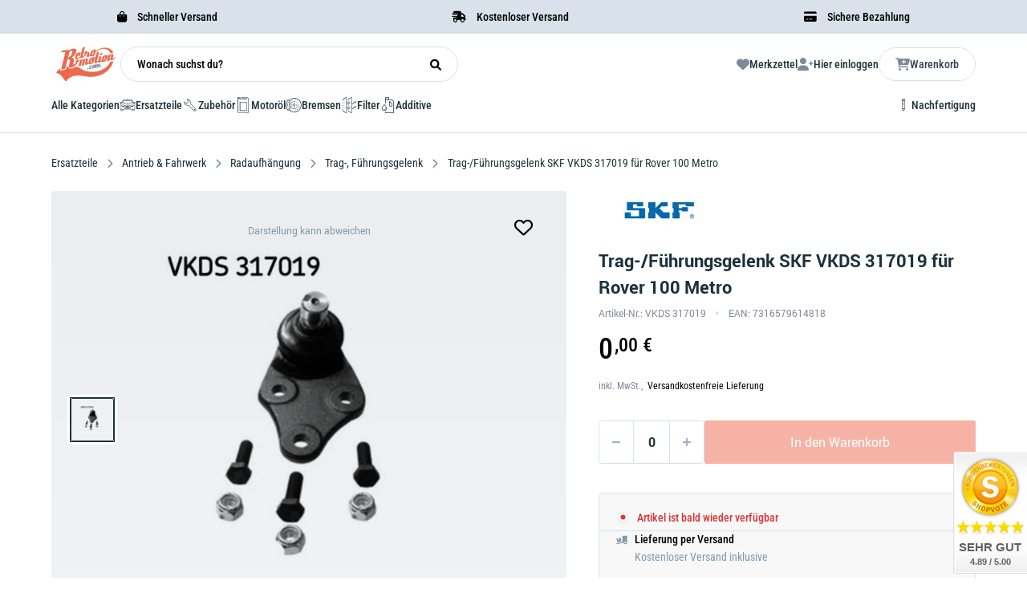

--- FILE ---
content_type: text/html
request_url: https://retromotion.com/p/skf-vkds-317019
body_size: 68963
content:
<!DOCTYPE html>
<html data-vue-meta-server-rendered lang="de" data-vue-meta="%7B%22lang%22:%7B%221%22:%22de%22%7D%7D">

<head>
	<!-- index for default theme -->
	<title>Trag-/Führungsgelenk SKF VKDS 317019 für Rover 100 Metro ❤️ Retromotion</title>
	<meta data-vue-meta="1" charset="utf-8"><meta data-vue-meta="1" name="viewport" content="width=device-width,initial-scale=1"><meta data-vue-meta="1" name="keywords" content="Retromotion, Shop, Oldtimer, Ersatzteile"><meta data-vue-meta="1" data-vmid="robots" name="robots" content="index, follow"><meta data-vue-meta="1" name="robots" content="max-snippet:-1, max-image-preview:large, max-video-preview:-1"><meta data-vue-meta="1" name="mobile-web-app-capable" content="yes"><meta data-vue-meta="1" name="theme-color" content="#ED694D"><meta data-vue-meta="1" name="apple-mobile-web-app-status-bar-style" content="#ffffff"><meta data-vue-meta="1" property="og:image" content="https://retromotion.com/assets/logos/retromotion/retromotion-logo.svg"><meta data-vue-meta="1" name="twitter:card" content="summary_large_image"><meta data-vue-meta="1" property="twitter:domain" content="retromotion.com"><meta data-vue-meta="1" name="twitter:image" content="https://retromotion.com/assets/logos/retromotion/retromotion-logo.svg"><meta data-vue-meta="1" property="fb:app_id" content="870029279741785"><meta data-vue-meta="1" data-vmid="og:url" property="og:url" content="https://retromotion.com/p/skf-vkds-317019"><meta data-vue-meta="1" data-vmid="twitter:url" property="twitter:url" content="https://retromotion.com/p/skf-vkds-317019"><meta data-vue-meta="1" data-vmid="og:title" property="og:title" content="Trag-/Führungsgelenk SKF VKDS 317019 für Rover 100 Metro"><meta data-vue-meta="1" data-vmid="twitter:title" name="twitter:title" content="Trag-/Führungsgelenk SKF VKDS 317019 für Rover 100 Metro"><meta data-vue-meta="1" property="og:description" data-vmid="og:description" content="Trag-/Führungsgelenk SKF VKDS 317019 für Rover 100 Metro günstig kaufen 👆 ✓ OE-Qualität ✓ schneller Versand ► VKDS317019 jetzt bestellen"><meta data-vue-meta="1" data-vmid="twitter:description" name="twitter:description" content="Trag-/Führungsgelenk SKF VKDS 317019 für Rover 100 Metro günstig kaufen 👆 ✓ OE-Qualität ✓ schneller Versand ► VKDS317019 jetzt bestellen"><meta data-vue-meta="1" data-vmid="description" name="description" content="Trag-/Führungsgelenk SKF VKDS 317019 für Rover 100 Metro günstig kaufen 👆 ✓ OE-Qualität ✓ schneller Versand ► VKDS317019 jetzt bestellen"><meta data-vue-meta="1" data-vmid="og:type" name="og:type" content="product">
	<meta name="generator" content="Vue Storefront">
	<meta name="viewport" content="width=device-width,initial-scale=1">
	<link data-vue-meta="1" rel="icon" type="image/png" href="/assets/retromotionicon.png" sizes="32x32"><link data-vue-meta="1" rel="icon" type="image/png" href="/assets/retromotionicon.png" sizes="16x16"><link data-vue-meta="1" rel="apple-touch-icon" href="/assets/retromotionicon_180.png"><link data-vue-meta="1" rel="manifest" href="/assets/manifest.json"><link data-vue-meta="1" rel="stylesheet" as="font" href="/assets/fontawesome/css/all.css"><link data-vue-meta="1" rel="canonical" href="https://retromotion.com/p/skf-vkds-317019">
	<script data-vue-meta="1" src="https://unpkg.com/pwacompat@2.0.17/pwacompat.min.js" async crossorigin="anonymous"></script><script data-vue-meta="1" src="https://static.cdn.prismic.io/prismic.js?repo=retrotest&amp;new=true" defer="defer"></script><script data-vue-meta="1" type="text/javascript">function CookiebotCallback_OnDecline(){Cookiebot.changed&&document.location.reload()}</script><script data-vue-meta="1" type="application/ld+json">{"@context":"https://schema.org/","@type":"Product","url":"https://retromotion.com/p/skf-vkds-317019","name":"Trag-/Fuehrungsgelenk SKF VKDS 317019 fuer Rover 100 Metro","image":["https://retromotion.com/img/600/744/resize/tecdoc-media/c38e0d4ff14dce5cb03732c06dbcd4f21ef5626fab9b68546ef8d2ba.jpg"],"sku":"0050-VKDS 317019","mpn":"VKDS 317019","gtin13":"7316579614818","brand":{"@type":"Brand","name":"SKF"},"offers":{"@type":"Offer","url":"https://retromotion.com/p/skf-vkds-317019","priceCurrency":"EUR","price":"0.00","itemCondition":"https://schema.org/NewCondition","availability":"https://schema.org/OutOfStock","seller":{"@type":"Organization","name":"Retromotion"},"priceSpecification":[{"@type":"PriceSpecification","price":"49.74","priceCurrency":"EUR","name":"Listenpreis"},{"@type":"PriceSpecification","price":"0.00","priceCurrency":"EUR","name":"Aktueller Preis"}],"eligibleQuantity":{"@type":"QuantitativeValue","value":1,"unitCode":"C62"},"shippingDetails":[{"@type":"OfferShippingDetails","shippingRate":{"@type":"MonetaryAmount","value":"0","currency":"EUR"},"shippingDestination":{"@type":"DefinedRegion","addressCountry":"DE"},"deliveryTime":{"@type":"ShippingDeliveryTime","handlingTime":{"@type":"QuantitativeValue","minValue":0,"maxValue":1,"unitCode":"DAY"},"transitTime":{"@type":"QuantitativeValue","minValue":1,"maxValue":2,"unitCode":"DAY"}}}],"hasMerchantReturnPolicy":{"@type":"MerchantReturnPolicy","applicableCountry":["DE"],"returnPolicyCountry":"DE","returnPolicyCategory":"https://schema.org/MerchantReturnFiniteReturnWindow","merchantReturnDays":30,"returnMethod":"https://schema.org/ReturnByMail","returnFees":"https://schema.org/FreeReturn","refundType":"https://schema.org/FullRefund"}}}</script><script data-vue-meta="1" type="application/ld+json">{"@context":"http://schema.org","@type":"BreadcrumbList","itemListElement":[{"@type":"ListItem","name":"Home","position":1,"item":{"@type":"Thing","@id":"https://retromotion.com/ "}},{"@type":"ListItem","name":"Ersatzteile","position":2,"item":{"@type":"Thing","@id":"https://retromotion.com/ersatzteile "}},{"@type":"ListItem","name":"Antrieb &amp; Fahrwerk","position":3,"item":{"@type":"Thing","@id":"https://retromotion.com/ersatzteile/antrieb-and-fahrwerk "}},{"@type":"ListItem","name":"Radaufhängung","position":4,"item":{"@type":"Thing","@id":"https://retromotion.com/ersatzteile/antrieb-and-fahrwerk/radaufhaengung "}},{"@type":"ListItem","name":"Trag-, Führungsgelenk","position":5,"item":{"@type":"Thing","@id":"https://retromotion.com/ersatzteile/antrieb-and-fahrwerk/radaufhaengung/trag-and-47-fuehrungsgelenk "}},{"@type":"ListItem","name":"Trag-/Führungsgelenk SKF VKDS 317019 für Rover 100 Metro","position":6,"item":{"@type":"Thing","@id":"https://retromotion.com/p/skf-vkds-317019 "}}]}</script>
	<link rel="preload" href="/dist/manifest.d621ff72e1b7fefd80f0.js" as="script"><link rel="preload" href="/dist/vendor.d621ff72e1b7fefd80f0.js" as="script"><link rel="preload" href="/dist/app.d621ff72e1b7fefd80f0.js" as="script"><link rel="preload" href="/dist/vsf-layout-default.d621ff72e1b7fefd80f0.js" as="script"><link rel="preload" href="/dist/vsf-layout-default.d621ff72e1b7fefd80f0.js.map"><link rel="preload" href="/dist/vsf-layout-default~vsf-layout-minimal.d621ff72e1b7fefd80f0.js" as="script"><link rel="preload" href="/dist/vsf-layout-default~vsf-layout-minimal.d621ff72e1b7fefd80f0.js.map"><link rel="preload" href="/dist/31b4cfdd314fe4646dc66fc74cc195cd.woff" as="font" type="font/woff" crossorigin><link rel="preload" href="/dist/60db52cb5d811c8c32837a3335a4ad7a.woff" as="font" type="font/woff" crossorigin><link rel="preload" href="/dist/68680c984f72eef7b2e2cf269382f2a6.ttf" as="font" type="font/ttf" crossorigin><link rel="preload" href="/dist/f1123f4b3d926ac4f72cc8091a4b5d19.ttf" as="font" type="font/ttf" crossorigin><link rel="preload" href="/dist/71b4c6d87c5477f0c7843ec6d324e298.ttf" as="font" type="font/ttf" crossorigin><link rel="preload" href="/dist/564663c4ddd28fa493f73f2d61a420b1.woff" as="font" type="font/woff" crossorigin><link rel="preload" href="/dist/c50f8a52f5d68f47010f058dfeefa4d1.woff" as="font" type="font/woff" crossorigin><link rel="preload" href="/dist/91a4b7550bea09847dec3314935df7fa.ttf" as="font" type="font/ttf" crossorigin><link rel="preload" href="/dist/vsf-product.d621ff72e1b7fefd80f0.js" as="script"><link rel="preload" href="/dist/vsf-product.d621ff72e1b7fefd80f0.js.map"><link rel="preload" href="/dist/360-information-image.png?5633dc917ca265408b7a76b4acef50c1" as="image"><link rel="preload" href="/dist/vsf-aboutus~vsf-blogdetail~vsf-category~vsf-category-stage~vsf-category-vehicle-stage~vsf-checkout~v~465805b7.d621ff72e1b7fefd80f0.js" as="script"><link rel="preload" href="/dist/vsf-aboutus~vsf-blogdetail~vsf-category~vsf-category-stage~vsf-category-vehicle-stage~vsf-checkout~v~465805b7.d621ff72e1b7fefd80f0.js.map"><link rel="prefetch" href="/dist/10.d621ff72e1b7fefd80f0.js"><link rel="prefetch" href="/dist/65.d621ff72e1b7fefd80f0.js"><link rel="prefetch" href="/dist/66.d621ff72e1b7fefd80f0.js"><link rel="prefetch" href="/dist/67.d621ff72e1b7fefd80f0.js"><link rel="prefetch" href="/dist/68.d621ff72e1b7fefd80f0.js"><link rel="prefetch" href="/dist/69.d621ff72e1b7fefd80f0.js"><link rel="prefetch" href="/dist/70.d621ff72e1b7fefd80f0.js"><link rel="prefetch" href="/dist/71.d621ff72e1b7fefd80f0.js"><link rel="prefetch" href="/dist/72.d621ff72e1b7fefd80f0.js"><link rel="prefetch" href="/dist/73.d621ff72e1b7fefd80f0.js"><link rel="prefetch" href="/dist/74.d621ff72e1b7fefd80f0.js"><link rel="prefetch" href="/dist/75.d621ff72e1b7fefd80f0.js"><link rel="prefetch" href="/dist/dayjs-locales-de.d621ff72e1b7fefd80f0.js"><link rel="prefetch" href="/dist/dayjs-locales-en.d621ff72e1b7fefd80f0.js"><link rel="prefetch" href="/dist/vendors~bodybuilder.d621ff72e1b7fefd80f0.js"><link rel="prefetch" href="/dist/vendors~vsf-aboutus~vsf-blogdetail~vsf-blogoverview~vsf-category~vsf-category-stage~vsf-category-veh~ae2c4893.d621ff72e1b7fefd80f0.js"><link rel="prefetch" href="/dist/vendors~vsf-blogdetail~vsf-blogoverview.d621ff72e1b7fefd80f0.js"><link rel="prefetch" href="/dist/vendors~vsf-category-vehicle-stage.d621ff72e1b7fefd80f0.js"><link rel="prefetch" href="/dist/vendors~vsf-category~vsf-category-stage~vsf-home~vsf-oem~vsf-vehicle-stage.d621ff72e1b7fefd80f0.js"><link rel="prefetch" href="/dist/vendors~vsf-graphql.d621ff72e1b7fefd80f0.js"><link rel="prefetch" href="/dist/vendors~vsf-my-account~vsf-service-form.d621ff72e1b7fefd80f0.js"><link rel="prefetch" href="/dist/vendors~vsf-product.d621ff72e1b7fefd80f0.js"><link rel="prefetch" href="/dist/vendors~vsf-service-form.d621ff72e1b7fefd80f0.js"><link rel="prefetch" href="/dist/vsf-SelectVehicle.d621ff72e1b7fefd80f0.js"><link rel="prefetch" href="/dist/vsf-aboutus.d621ff72e1b7fefd80f0.js"><link rel="prefetch" href="/dist/vsf-aboutus~vsf-blogdetail~vsf-category~vsf-category-stage~vsf-category-vehicle-stage~vsf-dynamic-ag~a6531509.d621ff72e1b7fefd80f0.js"><link rel="prefetch" href="/dist/vsf-aboutus~vsf-dynamic-agb~vsf-dynamic-testing-stage~vsf-salespage~vsf-special.d621ff72e1b7fefd80f0.js"><link rel="prefetch" href="/dist/vsf-blogdetail.d621ff72e1b7fefd80f0.js"><link rel="prefetch" href="/dist/vsf-blogoverview.d621ff72e1b7fefd80f0.js"><link rel="prefetch" href="/dist/vsf-category-stage.d621ff72e1b7fefd80f0.js"><link rel="prefetch" href="/dist/vsf-category-vehicle-stage.d621ff72e1b7fefd80f0.js"><link rel="prefetch" href="/dist/vsf-checkout~vsf-layout-default~vsf-layout-minimal.d621ff72e1b7fefd80f0.js"><link rel="prefetch" href="/dist/vsf-crefo-pay.d621ff72e1b7fefd80f0.js"><link rel="prefetch" href="/dist/vsf-data-protection.d621ff72e1b7fefd80f0.js"><link rel="prefetch" href="/dist/vsf-dynamic-agb.d621ff72e1b7fefd80f0.js"><link rel="prefetch" href="/dist/vsf-dynamic-testing-stage.d621ff72e1b7fefd80f0.js"><link rel="prefetch" href="/dist/vsf-head-img-banners-de_main-image-json.d621ff72e1b7fefd80f0.js"><link rel="prefetch" href="/dist/vsf-head-img-banners-de_promoted_offers-json.d621ff72e1b7fefd80f0.js"><link rel="prefetch" href="/dist/vsf-head-img-banners-it_main-image-json.d621ff72e1b7fefd80f0.js"><link rel="prefetch" href="/dist/vsf-head-img-banners-it_promoted_offers-json.d621ff72e1b7fefd80f0.js"><link rel="prefetch" href="/dist/vsf-head-img-main-image-json.d621ff72e1b7fefd80f0.js"><link rel="prefetch" href="/dist/vsf-head-img-promoted_offers-json.d621ff72e1b7fefd80f0.js"><link rel="prefetch" href="/dist/vsf-head-img-slider-json.d621ff72e1b7fefd80f0.js"><link rel="prefetch" href="/dist/vsf-microcart.d621ff72e1b7fefd80f0.js"><link rel="prefetch" href="/dist/vsf-my-account~vsf-service-form.d621ff72e1b7fefd80f0.js"><link rel="prefetch" href="/dist/vsf-oem.d621ff72e1b7fefd80f0.js"><link rel="prefetch" href="/dist/vsf-preview.d621ff72e1b7fefd80f0.js"><link rel="prefetch" href="/dist/vsf-salespage.d621ff72e1b7fefd80f0.js"><link rel="prefetch" href="/dist/vsf-search-adapter-api-search-query-searchAdapter.d621ff72e1b7fefd80f0.js"><link rel="prefetch" href="/dist/vsf-search-adapter-api-searchAdapter.d621ff72e1b7fefd80f0.js"><link rel="prefetch" href="/dist/vsf-search-adapter-graphql-searchAdapter.d621ff72e1b7fefd80f0.js"><link rel="prefetch" href="/dist/vsf-service-form.d621ff72e1b7fefd80f0.js"><link rel="prefetch" href="/dist/vsf-sidebar-menu.d621ff72e1b7fefd80f0.js"><link rel="prefetch" href="/dist/vsf-special.d621ff72e1b7fefd80f0.js"><link rel="prefetch" href="/dist/vsf-test-page.d621ff72e1b7fefd80f0.js"><link rel="prefetch" href="/dist/vsf-vehicle-stage.d621ff72e1b7fefd80f0.js"><link rel="prefetch" href="/dist/vsf-videopopup-modal.d621ff72e1b7fefd80f0.js"><link rel="prefetch" href="/dist/vsf-wishlist.d621ff72e1b7fefd80f0.js">
	<style data-vue-ssr-id="bec42e1a:0 d0a825dc:0 f87ee9ca:0 105759d4:0 382e5c5b:0 25588c34:0 57ce37a8:0 a60bf242:0 589901ac:0 655fb208:0 3e2d07c8:0 36817f6f:0 190e0331:0 7eec461c:0 67462569:0 6cc62c14:0 da767148:0 12bc1d1e:0 206e6d73:0 70b8fbce:0 f02c6eda:0 3650edd0:0 4d9fbc56:0 155e55b4:0 ae84daba:0 25df500e:0 ef0c3876:0 5c1d7030:0 1c7fb643:0 4042994c:0 9fbbaaa6:0 4a38a4ac:0 38e4acfd:0 20582b8c:0 30ae0e01:0 621f012e:0 23465e00:0 7088568e:0 697cf720:0 4319d126:0 d19840f4:0 a42379ca:0 74ba9344:0 6b25d59e:0 2b114e68:0 178c2d26:0 04287c8e:0">.container{-webkit-box-sizing:border-box;box-sizing:border-box;margin-left:auto;margin-right:auto;padding-right:14px;padding-left:14px}.container-fluid{padding-right:16px;padding-left:16px}@media only screen and (min-width:576px){.container{width:560px;max-width:100%}}@media only screen and (min-width:768px){.container{width:752px;max-width:100%}}@media only screen and (min-width:992px){.container{width:976px;max-width:100%}}@media only screen and (min-width:1200px){.container{width:1184px;max-width:100%}}.full-container-wrapper{width:100%;padding:0 64px!important;-webkit-transition:all .3s ease;-o-transition:all .3s ease;transition:all .3s ease}@media (max-width:940px){.full-container-wrapper{padding:0 20px!important}}.full-container{-webkit-box-sizing:border-box;box-sizing:border-box;width:100%;max-width:1800px;margin-left:auto;margin-right:auto}.row{-webkit-box-sizing:border-box;box-sizing:border-box;display:-ms-flexbox;display:flex;-ms-flex:0 1 auto;flex:0 1 auto;-ms-flex-direction:row;flex-direction:row;-ms-flex-wrap:wrap;flex-wrap:wrap;margin-right:-14px;margin-left:-14px}.row.reverse{-ms-flex-direction:row-reverse;flex-direction:row-reverse}.col.reverse{-ms-flex-direction:column-reverse;flex-direction:column-reverse}[class^=col-]{-webkit-box-sizing:border-box;box-sizing:border-box;-ms-flex:0 0 auto;flex:0 0 auto;-ms-flex-preferred-size:100%;flex-basis:100%;padding-right:14px;padding-left:14px;max-width:100%}[class*=" col-xs"],[class^=col-xs]{-webkit-box-sizing:border-box;box-sizing:border-box;-ms-flex:0 0 auto;flex:0 0 auto;padding-right:14px;padding-left:14px}.col-xs{-ms-flex-positive:1;flex-grow:1;-ms-flex-preferred-size:0;flex-basis:0;max-width:100%}.col-xs-1{-ms-flex-preferred-size:8.33333333%;flex-basis:8.33333333%;max-width:8.33333333%}.col-xs-2{-ms-flex-preferred-size:16.66666667%;flex-basis:16.66666667%;max-width:16.66666667%}.col-xs-3{-ms-flex-preferred-size:25%;flex-basis:25%;max-width:25%}.col-xs-4{-ms-flex-preferred-size:33.33333333%;flex-basis:33.33333333%;max-width:33.33333333%}.col-xs-5{-ms-flex-preferred-size:41.66666667%;flex-basis:41.66666667%;max-width:41.66666667%}.col-xs-6{-ms-flex-preferred-size:50%;flex-basis:50%;max-width:50%}.col-xs-7{-ms-flex-preferred-size:58.33333333%;flex-basis:58.33333333%;max-width:58.33333333%}.col-xs-8{-ms-flex-preferred-size:66.66666667%;flex-basis:66.66666667%;max-width:66.66666667%}.col-xs-9{-ms-flex-preferred-size:75%;flex-basis:75%;max-width:75%}.col-xs-10{-ms-flex-preferred-size:83.33333333%;flex-basis:83.33333333%;max-width:83.33333333%}.col-xs-11{-ms-flex-preferred-size:91.66666667%;flex-basis:91.66666667%;max-width:91.66666667%}.col-xs-12{-ms-flex-preferred-size:100%;flex-basis:100%;max-width:100%}.col-xs-offset-0{margin-left:0}.col-xs-offset-1{margin-left:8.33333333%}.col-xs-offset-2{margin-left:16.66666667%}.col-xs-offset-3{margin-left:25%}.col-xs-offset-4{margin-left:33.33333333%}.col-xs-offset-5{margin-left:41.66666667%}.col-xs-offset-6{margin-left:50%}.col-xs-offset-7{margin-left:58.33333333%}.col-xs-offset-8{margin-left:66.66666667%}.col-xs-offset-9{margin-left:75%}.col-xs-offset-10{margin-left:83.33333333%}.col-xs-offset-11{margin-left:91.66666667%}.start-xs{-ms-flex-pack:start;justify-content:flex-start;text-align:start}.center-xs{-ms-flex-pack:center;justify-content:center;text-align:center}.end-xs{-ms-flex-pack:end;justify-content:flex-end;text-align:end}.top-xs{-ms-flex-align:start;align-items:flex-start}.middle-xs{-ms-flex-align:center;align-items:center}.bottom-xs{-ms-flex-align:end;align-items:flex-end}.around-xs{-ms-flex-pack:distribute;justify-content:space-around}.between-xs{-ms-flex-pack:justify;justify-content:space-between}.first-xs{-ms-flex-order:-1;order:-1}.last-xs{-ms-flex-order:1;order:1}.initial-order-xs{-ms-flex-order:initial;order:initial}@media only screen and (min-width:576px){.col-sm{-ms-flex-positive:1;flex-grow:1;-ms-flex-preferred-size:0;flex-basis:0;max-width:100%}.col-sm-1{-ms-flex-preferred-size:8.33333333%;flex-basis:8.33333333%;max-width:8.33333333%}.col-sm-2{-ms-flex-preferred-size:16.66666667%;flex-basis:16.66666667%;max-width:16.66666667%}.col-sm-3{-ms-flex-preferred-size:25%;flex-basis:25%;max-width:25%}.col-sm-4{-ms-flex-preferred-size:33.33333333%;flex-basis:33.33333333%;max-width:33.33333333%}.col-sm-5{-ms-flex-preferred-size:41.66666667%;flex-basis:41.66666667%;max-width:41.66666667%}.col-sm-6{-ms-flex-preferred-size:50%;flex-basis:50%;max-width:50%}.col-sm-7{-ms-flex-preferred-size:58.33333333%;flex-basis:58.33333333%;max-width:58.33333333%}.col-sm-8{-ms-flex-preferred-size:66.66666667%;flex-basis:66.66666667%;max-width:66.66666667%}.col-sm-9{-ms-flex-preferred-size:75%;flex-basis:75%;max-width:75%}.col-sm-10{-ms-flex-preferred-size:83.33333333%;flex-basis:83.33333333%;max-width:83.33333333%}.col-sm-11{-ms-flex-preferred-size:91.66666667%;flex-basis:91.66666667%;max-width:91.66666667%}.col-sm-12{-ms-flex-preferred-size:100%;flex-basis:100%;max-width:100%}.col-sm-offset-0{margin-left:0}.col-sm-offset-1{margin-left:8.33333333%}.col-sm-offset-2{margin-left:16.66666667%}.col-sm-offset-3{margin-left:25%}.col-sm-offset-4{margin-left:33.33333333%}.col-sm-offset-5{margin-left:41.66666667%}.col-sm-offset-6{margin-left:50%}.col-sm-offset-7{margin-left:58.33333333%}.col-sm-offset-8{margin-left:66.66666667%}.col-sm-offset-9{margin-left:75%}.col-sm-offset-10{margin-left:83.33333333%}.col-sm-offset-11{margin-left:91.66666667%}.start-sm{-ms-flex-pack:start;justify-content:flex-start;text-align:start}.center-sm{-ms-flex-pack:center;justify-content:center;text-align:center}.end-sm{-ms-flex-pack:end;justify-content:flex-end;text-align:end}.top-sm{-ms-flex-align:start;align-items:flex-start}.middle-sm{-ms-flex-align:center;align-items:center}.bottom-sm{-ms-flex-align:end;align-items:flex-end}.around-sm{-ms-flex-pack:distribute;justify-content:space-around}.between-sm{-ms-flex-pack:justify;justify-content:space-between}.first-sm{-ms-flex-order:-1;order:-1}.last-sm{-ms-flex-order:1;order:1}.initial-order-sm{-ms-flex-order:initial;order:initial}}@media only screen and (min-width:768px){.col-md,.col-md-1,.col-md-10,.col-md-11,.col-md-12,.col-md-2,.col-md-3,.col-md-4,.col-md-5,.col-md-6,.col-md-7,.col-md-8,.col-md-9,.col-md-offset-0,.col-md-offset-1,.col-md-offset-10,.col-md-offset-11,.col-md-offset-12,.col-md-offset-2,.col-md-offset-3,.col-md-offset-4,.col-md-offset-5,.col-md-offset-6,.col-md-offset-7,.col-md-offset-8,.col-md-offset-9{-webkit-box-sizing:border-box;box-sizing:border-box;-ms-flex:0 0 auto;flex:0 0 auto;padding-right:14px;padding-left:14px}.col-md{-ms-flex-positive:1;flex-grow:1;-ms-flex-preferred-size:0;flex-basis:0;max-width:100%}.col-md-1{-ms-flex-preferred-size:8.33333333%;flex-basis:8.33333333%;max-width:8.33333333%}.col-md-2{-ms-flex-preferred-size:16.66666667%;flex-basis:16.66666667%;max-width:16.66666667%}.col-md-3{-ms-flex-preferred-size:25%;flex-basis:25%;max-width:25%}.col-md-4{-ms-flex-preferred-size:33.33333333%;flex-basis:33.33333333%;max-width:33.33333333%}.col-md-5{-ms-flex-preferred-size:41.66666667%;flex-basis:41.66666667%;max-width:41.66666667%}.col-md-6{-ms-flex-preferred-size:50%;flex-basis:50%;max-width:50%}.col-md-7{-ms-flex-preferred-size:58.33333333%;flex-basis:58.33333333%;max-width:58.33333333%}.col-md-8{-ms-flex-preferred-size:66.66666667%;flex-basis:66.66666667%;max-width:66.66666667%}.col-md-9{-ms-flex-preferred-size:75%;flex-basis:75%;max-width:75%}.col-md-10{-ms-flex-preferred-size:83.33333333%;flex-basis:83.33333333%;max-width:83.33333333%}.col-md-11{-ms-flex-preferred-size:91.66666667%;flex-basis:91.66666667%;max-width:91.66666667%}.col-md-12{-ms-flex-preferred-size:100%;flex-basis:100%;max-width:100%}.col-md-offset-0{margin-left:0}.col-md-offset-1{margin-left:8.33333333%}.col-md-offset-2{margin-left:16.66666667%}.col-md-offset-3{margin-left:25%}.col-md-offset-4{margin-left:33.33333333%}.col-md-offset-5{margin-left:41.66666667%}.col-md-offset-6{margin-left:50%}.col-md-offset-7{margin-left:58.33333333%}.col-md-offset-8{margin-left:66.66666667%}.col-md-offset-9{margin-left:75%}.col-md-offset-10{margin-left:83.33333333%}.col-md-offset-11{margin-left:91.66666667%}.start-md{-ms-flex-pack:start;justify-content:flex-start;text-align:start}.center-md{-ms-flex-pack:center;justify-content:center;text-align:center}.end-md{-ms-flex-pack:end;justify-content:flex-end;text-align:end}.top-md{-ms-flex-align:start;align-items:flex-start}.middle-md{-ms-flex-align:center;align-items:center}.bottom-md{-ms-flex-align:end;align-items:flex-end}.around-md{-ms-flex-pack:distribute;justify-content:space-around}.between-md{-ms-flex-pack:justify;justify-content:space-between}.first-md{-ms-flex-order:-1;order:-1}.last-md{-ms-flex-order:1;order:1}.initial-order-md{-ms-flex-order:initial;order:initial}}@media only screen and (min-width:992px){.col-lg,.col-lg-1,.col-lg-10,.col-lg-11,.col-lg-12,.col-lg-2,.col-lg-3,.col-lg-4,.col-lg-5,.col-lg-6,.col-lg-7,.col-lg-8,.col-lg-9,.col-lg-offset-0,.col-lg-offset-1,.col-lg-offset-10,.col-lg-offset-11,.col-lg-offset-12,.col-lg-offset-2,.col-lg-offset-3,.col-lg-offset-4,.col-lg-offset-5,.col-lg-offset-6,.col-lg-offset-7,.col-lg-offset-8,.col-lg-offset-9{-webkit-box-sizing:border-box;box-sizing:border-box;-ms-flex:0 0 auto;flex:0 0 auto;padding-right:14px;padding-left:14px}.col-lg{-ms-flex-positive:1;flex-grow:1;-ms-flex-preferred-size:0;flex-basis:0;max-width:100%}.col-lg-1{-ms-flex-preferred-size:8.33333333%;flex-basis:8.33333333%;max-width:8.33333333%}.col-lg-2{-ms-flex-preferred-size:16.66666667%;flex-basis:16.66666667%;max-width:16.66666667%}.col-lg-3{-ms-flex-preferred-size:25%;flex-basis:25%;max-width:25%}.col-lg-4{-ms-flex-preferred-size:33.33333333%;flex-basis:33.33333333%;max-width:33.33333333%}.col-lg-5{-ms-flex-preferred-size:41.66666667%;flex-basis:41.66666667%;max-width:41.66666667%}.col-lg-6{-ms-flex-preferred-size:50%;flex-basis:50%;max-width:50%}.col-lg-7{-ms-flex-preferred-size:58.33333333%;flex-basis:58.33333333%;max-width:58.33333333%}.col-lg-8{-ms-flex-preferred-size:66.66666667%;flex-basis:66.66666667%;max-width:66.66666667%}.col-lg-9{-ms-flex-preferred-size:75%;flex-basis:75%;max-width:75%}.col-lg-10{-ms-flex-preferred-size:83.33333333%;flex-basis:83.33333333%;max-width:83.33333333%}.col-lg-11{-ms-flex-preferred-size:91.66666667%;flex-basis:91.66666667%;max-width:91.66666667%}.col-lg-12{-ms-flex-preferred-size:100%;flex-basis:100%;max-width:100%}.col-lg-offset-0{margin-left:0}.col-lg-offset-1{margin-left:8.33333333%}.col-lg-offset-2{margin-left:16.66666667%}.col-lg-offset-3{margin-left:25%}.col-lg-offset-4{margin-left:33.33333333%}.col-lg-offset-5{margin-left:41.66666667%}.col-lg-offset-6{margin-left:50%}.col-lg-offset-7{margin-left:58.33333333%}.col-lg-offset-8{margin-left:66.66666667%}.col-lg-offset-9{margin-left:75%}.col-lg-offset-10{margin-left:83.33333333%}.col-lg-offset-11{margin-left:91.66666667%}.start-lg{-ms-flex-pack:start;justify-content:flex-start;text-align:start}.center-lg{-ms-flex-pack:center;justify-content:center;text-align:center}.end-lg{-ms-flex-pack:end;justify-content:flex-end;text-align:end}.top-lg{-ms-flex-align:start;align-items:flex-start}.middle-lg{-ms-flex-align:center;align-items:center}.bottom-lg{-ms-flex-align:end;align-items:flex-end}.around-lg{-ms-flex-pack:distribute;justify-content:space-around}.between-lg{-ms-flex-pack:justify;justify-content:space-between}.first-lg{-ms-flex-order:-1;order:-1}.last-lg{-ms-flex-order:1;order:1}.initial-order-lg{-ms-flex-order:initial;order:initial}}@media only screen and (min-width:1200px){.col-xl,.col-xl-1,.col-xl-10,.col-xl-11,.col-xl-12,.col-xl-2,.col-xl-3,.col-xl-4,.col-xl-5,.col-xl-6,.col-xl-7,.col-xl-8,.col-xl-9,.col-xl-offset-0,.col-xl-offset-1,.col-xl-offset-10,.col-xl-offset-11,.col-xl-offset-12,.col-xl-offset-2,.col-xl-offset-3,.col-xl-offset-4,.col-xl-offset-5,.col-xl-offset-6,.col-xl-offset-7,.col-xl-offset-8,.col-xl-offset-9{-webkit-box-sizing:border-box;box-sizing:border-box;-ms-flex:0 0 auto;flex:0 0 auto;padding-right:14px;padding-left:14px}.col-xl{-ms-flex-positive:1;flex-grow:1;-ms-flex-preferred-size:0;flex-basis:0;max-width:100%}.col-xl-1{-ms-flex-preferred-size:8.33333333%;flex-basis:8.33333333%;max-width:8.33333333%}.col-xl-2{-ms-flex-preferred-size:16.66666667%;flex-basis:16.66666667%;max-width:16.66666667%}.col-xl-3{-ms-flex-preferred-size:25%;flex-basis:25%;max-width:25%}.col-xl-4{-ms-flex-preferred-size:33.33333333%;flex-basis:33.33333333%;max-width:33.33333333%}.col-xl-5{-ms-flex-preferred-size:41.66666667%;flex-basis:41.66666667%;max-width:41.66666667%}.col-xl-6{-ms-flex-preferred-size:50%;flex-basis:50%;max-width:50%}.col-xl-7{-ms-flex-preferred-size:58.33333333%;flex-basis:58.33333333%;max-width:58.33333333%}.col-xl-8{-ms-flex-preferred-size:66.66666667%;flex-basis:66.66666667%;max-width:66.66666667%}.col-xl-9{-ms-flex-preferred-size:75%;flex-basis:75%;max-width:75%}.col-xl-10{-ms-flex-preferred-size:83.33333333%;flex-basis:83.33333333%;max-width:83.33333333%}.col-xl-11{-ms-flex-preferred-size:91.66666667%;flex-basis:91.66666667%;max-width:91.66666667%}.col-xl-12{-ms-flex-preferred-size:100%;flex-basis:100%;max-width:100%}.col-xl-offset-0{margin-left:0}.col-xl-offset-1{margin-left:8.33333333%}.col-xl-offset-2{margin-left:16.66666667%}.col-xl-offset-3{margin-left:25%}.col-xl-offset-4{margin-left:33.33333333%}.col-xl-offset-5{margin-left:41.66666667%}.col-xl-offset-6{margin-left:50%}.col-xl-offset-7{margin-left:58.33333333%}.col-xl-offset-8{margin-left:66.66666667%}.col-xl-offset-9{margin-left:75%}.col-xl-offset-10{margin-left:83.33333333%}.col-xl-offset-11{margin-left:91.66666667%}.start-xl{-ms-flex-pack:start;justify-content:flex-start;text-align:start}.center-xl{-ms-flex-pack:center;justify-content:center;text-align:center}.end-xl{-ms-flex-pack:end;justify-content:flex-end;text-align:end}.top-xl{-ms-flex-align:start;align-items:flex-start}.middle-xl{-ms-flex-align:center;align-items:center}.bottom-xl{-ms-flex-align:end;align-items:flex-end}.around-xl{-ms-flex-pack:distribute;justify-content:space-around}.between-xl{-ms-flex-pack:justify;justify-content:space-between}.first-xl{-ms-flex-order:-1;order:-1}.last-xl{-ms-flex-order:1;order:1}.initial-order-xl{-ms-flex-order:initial;order:initial}}@media only screen and (max-width:575px){.hidden-xs{display:none}}@media (max-width:575px){.hidden-xs-down{display:none}}@media (min-width:576px){.hidden-xs-up{display:none}}@media only screen and (min-width:576px) and (max-width:767px){.hidden-sm{display:none}}@media (max-width:767px){.hidden-sm-down{display:none}}@media (min-width:768px){.hidden-sm-up{display:none}}@media only screen and (min-width:768px) and (max-width:991px){.hidden-md{display:none}}@media (max-width:991px){.hidden-md-down{display:none}}@media (min-width:992px){.hidden-md-up{display:none}}@media only screen and (min-width:992px) and (max-width:1199px){.hidden-lg{display:none}}@media only screen and (min-width:1200px){.hidden-xl{display:none}}.divider{padding-top:20px!important;margin-top:20px!important;border-top:2px solid #e0e0e0!important}.slice{margin-bottom:20px}.title{color:#1c313c;width:100%;display:block;letter-spacing:normal;font-weight:700;font-stretch:normal;font-style:normal;font-size:30px;line-height:.96!important;text-align:left!important;margin:0 0 10.5px}.line-through{text-decoration:line-through}.align-center{text-align:center;display:block}.continue-link{text-decoration:none!important;color:color(accent-red)}.underline{text-decoration:underline}@font-face{font-family:"Roboto Slab";font-weight:700;font-display:swap;font-style:serif;src:url(/dist/31b4cfdd314fe4646dc66fc74cc195cd.woff) format("woff")}@font-face{font-family:"Roboto Slab";font-weight:400;font-style:serif;font-display:swap;src:url(/dist/60db52cb5d811c8c32837a3335a4ad7a.woff) format("woff")}@font-face{font-family:"Roboto Condensed";font-weight:300;font-style:serif;font-display:swap;src:url(/dist/68680c984f72eef7b2e2cf269382f2a6.ttf) format("truetype")}@font-face{font-family:"Roboto Condensed";font-weight:400;font-style:serif;font-display:swap;src:url(/dist/f1123f4b3d926ac4f72cc8091a4b5d19.ttf) format("truetype")}@font-face{font-family:"Roboto Condensed";font-weight:500;font-style:serif;font-display:swap;src:url(/dist/71b4c6d87c5477f0c7843ec6d324e298.ttf) format("truetype")}@font-face{font-family:Roboto;font-weight:700;font-style:sans-serif;font-display:swap;src:url(/dist/564663c4ddd28fa493f73f2d61a420b1.woff) format("woff")}@font-face{font-family:Roboto;font-weight:400;font-style:sans-serif;font-display:swap;src:url(/dist/c50f8a52f5d68f47010f058dfeefa4d1.woff) format("woff")}@font-face{font-family:CaveatBrush;font-weight:400;font-style:normal;src:url(/dist/91a4b7550bea09847dec3314935df7fa.ttf) format("truetype")}body,html{margin:0;padding:0;overflow-x:auto}a{color:#1c313c;position:relative;text-decoration:none;-webkit-tap-highlight-color:transparent;-webkit-tap-highlight-color:transparent}*{-webkit-box-sizing:border-box;box-sizing:border-box}html{scroll-behavior:smooth}body{font-size:16px;font-family:Roboto,"Helvetica Neue",Helvetica,Arial,sans-serif;font-weight:400;color:#1c313c;line-height:1.5;-webkit-box-sizing:border-box!important;box-sizing:border-box!important}.h1,.h2,.h3,.h4,.h5,h1,h2,h3,h4,h5{font-family:Roboto,"Helvetica Neue",Helvetica,Arial,sans-serif}.h1,.h2,.h3,.h4,.h5,h1,h2,h3,h4,h5{margin:unset}.h1,h1{font-size:34px;line-height:1.2}.h2,h2{font-size:28px}@media (max-width:767px){.h2,h2{font-size:24px}}.h3,h3{font-size:22px}.h4,h4{font-size:18px}.h5,h5{font-size:16px}.h6,h6{font-size:15px}.serif{font-family:"Roboto Slab",Georgia,"Times New Roman",Times,serif}.sans-serif{font-family:Roboto,"Helvetica Neue",Helvetica,Arial,sans-serif}.uppercase{text-transform:uppercase}.align-center{text-align:center}.align-right{text-align:right}.align-left{text-align:left}.align-justify{text-align:justify}.weight-400{font-weight:400}.weight-700{font-weight:700}.lh16{line-height:16px}.lh20{line-height:20px}.lh25{line-height:25px}.lh30{line-height:30px}.lh35{line-height:35px}.lh40{line-height:40px}.fs-medium-small{font-size:14px}.fs-medium{font-size:18px}.fs-large{font-size:24px}.fs-big{font-size:36px}.fs16{font-size:16px}p{margin:0 0 10.5px}@media (min-width:768px){.text-position-center{padding:0 25%;text-align:center;display:block}}@media (min-width:768px){.text-position-right{padding:0 0 0 50%;text-align:right;display:block}}@media (min-width:768px){.text-position-left{padding:0 50% 0 0;text-align:left;display:block}}.cl-transparent{color:transparent}.cl-black{color:#000}.cl-white{color:#fff}.cl-white-smoke{color:#f2f2f2}.cl-gainsboro{color:#e0e0e0}.cl-silver{color:#bdbdbd}.cl-gray{color:#828282}.cl-suva-gray{color:#8e8e8e}.cl-matterhorn{color:#4f4f4f}.cl-burnt-sienna{color:#eb5757}.cl-buccaneer{color:#755}.cl-forest-green{color:#308c14}.cl-puerto-rico{color:#4dba87}.cl-mine-shaft{color:#333}.cl-retro-ink{color:#1c313c}.cl-retro-blue{color:#22353a}.cl-retro-mariana{color:#14252e}.cl-retro-gray{color:#7e8a9a}.cl-retro-lightend-gray{color:#8499a9}.cl-retro-error{color:#da3838}.cl-retro-red-primary{color:#ec694d}.cl-retro-red-secondary{color:#d45f45}.cl-retro-btn-hover{color:#c0543e}.cl-retro-hell-rot{color:#e57373}.cl-retro-border-warning{color:#d15d5d}.cl-retro-border-success{color:#24a769}.cl-retro-transparent{color:transparent}.cl-retro-white{color:#fff}.cl-retro-white-smoke-248{color:#f8f8f8}.cl-retro-white-smoke-240{color:#f0f0f0}.cl-retro-white-smoke-242{color:#f2f2f2}.cl-retro-white-smoke-243{color:#f3f3f3}.cl-retro-white-smoke-245{color:#f5f5f5}.cl-retro-cornflower-blue{color:#5897fb}.cl-retro-gainsboro{color:#e0e0e0}.cl-retro-gamboge{color:#e99800}.cl-retro-pigment-green{color:#00ae4d}.cl-retro-blue-whale{color:#1c313c}.cl-retro-silver{color:#bdbdbd}.cl-retro-grey{color:#828282}.cl-retro-suva-grey{color:#8e8e8e}.cl-retro-matterhorn{color:#4f4f4f}.cl-retro-flamingo{color:#eb5757}.cl-retro-bilbao{color:#308c14}.cl-retro-trinidad{color:#d54a2c}.cl-retro-emerald{color:#4dba87}.cl-retro-oxford-blue{color:#22353a}.cl-retro-apricot{color:#f6cfb5}.cl-retro-black-pearl{color:#14252e}.cl-retro-light-slate-grey{color:#7e8a9a}.cl-retro-light-grey{color:#b9babb}.cl-retro-pastel-green{color:#83d66a}.cl-retro-free-speech-red{color:#d80d00}.cl-retro-surf-crest{color:#c4e9c0}.cl-retro-deep-fir{color:#1d4a26}.cl-retro-bali-hai{color:#8499a9}.cl-retro-persian-red{color:#d2472a}.cl-retro-cinnabar{color:#da3838}.cl-retro-burnt-sienna{color:#ed694d}.cl-retro-red{color:#ec694d}.cl-retro-dark-coral{color:#d45f45}.cl-retro-geraldine{color:#e57373}.cl-retro-indian-red{color:#d15d5d}.cl-retro-eucalyptus{color:#24a769}.cl-retro-whisper-230{color:#e6e6e6}.cl-retro-whisper-232{color:#e8e8e8}.cl-retro-whisper-238{color:#eee}.cl-retro-solitude{color:#e2e9ef}.cl-retro-mardi-gras{color:#1c131c}.cl-retro-oil{color:#252824}.cl-retro-fun-green{color:#135b37}.cl-retro-raw-umber{color:#604800}.cl-retro-tyrian-purple{color:#505}.cl-retro-turquoise{color:#2be2dc}.cl-retro-pattens-blue{color:#d9e2ea}.cl-retro-nepal{color:#a1b1bd}.cl-retro-nobel{color:#999}.cl-retro-night-rider{color:#333}.cl-retro-buccaneer{color:#755}.cl-retro-black{color:#000}.cl-retro-eclipse{color:#3c3c3c}.cl-catgeory-tag{color:#3c3c3d}.cl-retro-fern{color:#5bb05b}.cl-retro-very-light-grey{color:#ccc}.cl-retro-black-transp-02{color:rgba(0,0,0,.2)}.cl-retro-black-transp-01{color:rgba(0,0,0,.1)}.cl-retro-black-transp-04{color:rgba(0,0,0,.4)}.cl-retro-black-transp-03{color:rgba(0,0,0,.3)}.cl-retro-black-transp-05{color:rgba(0,0,0,.5)}.cl-retro-black-transp-006{color:rgba(0,0,0,.06)}.cl-retro-black-transp-008{color:rgba(0,0,0,.08)}.cl-retro-black-transp-004{color:rgba(0,0,0,.04)}.cl-retro-black-transp-026{color:rgba(0,0,0,.26)}.cl-retro-black-transp-054{color:rgba(0,0,0,.54)}.cl-retro-black-transp-016{color:rgba(0,0,0,.16)}.cl-retro-eclipse-transp-026{color:rgba(60,60,60,.26)}.cl-primary{color:#1c313c}.\:cl-primary:hover{color:#1c313c}.cl-secondary{color:#7e8a9a}.\:cl-secondary:hover{color:#1c313c}.cl-accent{color:#1c313c}.\:cl-accent:hover{color:#14252e}.cl-accent-red{color:#ec694d}.\:cl-accent-red:hover{color:#d45f45}.cl-tertiary{color:#bdbdbd}.cl-success{color:#4dba87}.cl-warning{color:#ed694d}.cl-error{color:#da3838}.cl-bg-primary{color:#fff}.\:cl-bg-primary:hover{color:#bdbdbd}.cl-bg-secondary{color:#f2f2f2}.\:cl-bg-secondary:hover{color:#e0e0e0}.cl-bg-tertiary{color:#8e8e8e}.cl-bg-ci-gray{color:#da3838}.\:cl-bg-ci-gray:hover{color:#8499a9}.cl-brdr-primary{color:#bdbdbd}.cl-brdr-secondary{color:#e0e0e0}.bg-cl-transparent{background-color:rgba(0,0,0,0)}.bg-cl-black{background-color:#000}.bg-cl-white{background-color:#fff}.bg-cl-white-smoke{background-color:#f2f2f2}.bg-cl-gainsboro{background-color:#e0e0e0}.bg-cl-silver{background-color:#bdbdbd}.bg-cl-gray{background-color:#828282}.bg-cl-suva-gray{background-color:#8e8e8e}.bg-cl-matterhorn{background-color:#4f4f4f}.bg-cl-burnt-sienna{background-color:#eb5757}.bg-cl-buccaneer{background-color:#755}.bg-cl-forest-green{background-color:#308c14}.bg-cl-puerto-rico{background-color:#4dba87}.bg-cl-mine-shaft{background-color:#333}.bg-cl-retro-ink{background-color:#1c313c}.bg-cl-retro-blue{background-color:#22353a}.bg-cl-retro-mariana{background-color:#14252e}.bg-cl-retro-gray{background-color:#7e8a9a}.bg-cl-retro-lightend-gray{background-color:#8499a9}.bg-cl-retro-error{background-color:#da3838}.bg-cl-retro-red-primary{background-color:#ec694d}.bg-cl-retro-red-secondary{background-color:#d45f45}.bg-cl-retro-btn-hover{background-color:#c0543e}.bg-cl-retro-hell-rot{background-color:#e57373}.bg-cl-retro-border-warning{background-color:#d15d5d}.bg-cl-retro-border-success{background-color:#24a769}.bg-cl-retro-transparent{background-color:rgba(0,0,0,0)}.bg-cl-retro-white{background-color:#fff}.bg-cl-retro-white-smoke-248{background-color:#f8f8f8}.bg-cl-retro-white-smoke-240{background-color:#f0f0f0}.bg-cl-retro-white-smoke-242{background-color:#f2f2f2}.bg-cl-retro-white-smoke-243{background-color:#f3f3f3}.bg-cl-retro-white-smoke-245{background-color:#f5f5f5}.bg-cl-retro-cornflower-blue{background-color:#5897fb}.bg-cl-retro-gainsboro{background-color:#e0e0e0}.bg-cl-retro-gamboge{background-color:#e99800}.bg-cl-retro-pigment-green{background-color:#00ae4d}.bg-cl-retro-blue-whale{background-color:#1c313c}.bg-cl-retro-silver{background-color:#bdbdbd}.bg-cl-retro-grey{background-color:#828282}.bg-cl-retro-suva-grey{background-color:#8e8e8e}.bg-cl-retro-matterhorn{background-color:#4f4f4f}.bg-cl-retro-flamingo{background-color:#eb5757}.bg-cl-retro-bilbao{background-color:#308c14}.bg-cl-retro-trinidad{background-color:#d54a2c}.bg-cl-retro-emerald{background-color:#4dba87}.bg-cl-retro-oxford-blue{background-color:#22353a}.bg-cl-retro-apricot{background-color:#f6cfb5}.bg-cl-retro-black-pearl{background-color:#14252e}.bg-cl-retro-light-slate-grey{background-color:#7e8a9a}.bg-cl-retro-light-grey{background-color:#b9babb}.bg-cl-retro-pastel-green{background-color:#83d66a}.bg-cl-retro-free-speech-red{background-color:#d80d00}.bg-cl-retro-surf-crest{background-color:#c4e9c0}.bg-cl-retro-deep-fir{background-color:#1d4a26}.bg-cl-retro-bali-hai{background-color:#8499a9}.bg-cl-retro-persian-red{background-color:#d2472a}.bg-cl-retro-cinnabar{background-color:#da3838}.bg-cl-retro-burnt-sienna{background-color:#ed694d}.bg-cl-retro-red{background-color:#ec694d}.bg-cl-retro-dark-coral{background-color:#d45f45}.bg-cl-retro-geraldine{background-color:#e57373}.bg-cl-retro-indian-red{background-color:#d15d5d}.bg-cl-retro-eucalyptus{background-color:#24a769}.bg-cl-retro-whisper-230{background-color:#e6e6e6}.bg-cl-retro-whisper-232{background-color:#e8e8e8}.bg-cl-retro-whisper-238{background-color:#eee}.bg-cl-retro-solitude{background-color:#e2e9ef}.bg-cl-retro-mardi-gras{background-color:#1c131c}.bg-cl-retro-oil{background-color:#252824}.bg-cl-retro-fun-green{background-color:#135b37}.bg-cl-retro-raw-umber{background-color:#604800}.bg-cl-retro-tyrian-purple{background-color:#505}.bg-cl-retro-turquoise{background-color:#2be2dc}.bg-cl-retro-pattens-blue{background-color:#d9e2ea}.bg-cl-retro-nepal{background-color:#a1b1bd}.bg-cl-retro-nobel{background-color:#999}.bg-cl-retro-night-rider{background-color:#333}.bg-cl-retro-buccaneer{background-color:#755}.bg-cl-retro-black{background-color:#000}.bg-cl-retro-eclipse{background-color:#3c3c3c}.bg-cl-catgeory-tag{background-color:#3c3c3d}.bg-cl-retro-fern{background-color:#5bb05b}.bg-cl-retro-very-light-grey{background-color:#ccc}.bg-cl-retro-black-transp-02{background-color:rgba(0,0,0,.2)}.bg-cl-retro-black-transp-01{background-color:rgba(0,0,0,.1)}.bg-cl-retro-black-transp-04{background-color:rgba(0,0,0,.4)}.bg-cl-retro-black-transp-03{background-color:rgba(0,0,0,.3)}.bg-cl-retro-black-transp-05{background-color:rgba(0,0,0,.5)}.bg-cl-retro-black-transp-006{background-color:rgba(0,0,0,.06)}.bg-cl-retro-black-transp-008{background-color:rgba(0,0,0,.08)}.bg-cl-retro-black-transp-004{background-color:rgba(0,0,0,.04)}.bg-cl-retro-black-transp-026{background-color:rgba(0,0,0,.26)}.bg-cl-retro-black-transp-054{background-color:rgba(0,0,0,.54)}.bg-cl-retro-black-transp-016{background-color:rgba(0,0,0,.16)}.bg-cl-retro-eclipse-transp-026{background-color:rgba(60,60,60,.26)}.bg-cl-primary{background-color:#fff}.\:bg-cl-primary:hover{background-color:#bdbdbd}.bg-cl-secondary{background-color:#f2f2f2}.\:bg-cl-secondary:hover{background-color:#e0e0e0}.bg-cl-tertiary{background-color:#8e8e8e}.bg-cl-ci-gray{background-color:#da3838}.\:bg-cl-ci-gray:hover{background-color:#8499a9}.bg-cl-th-primary{background-color:#1c313c}.\:bg-cl-th-primary:hover{background-color:#1c313c}.bg-cl-th-secondary{background-color:#7e8a9a}.\:bg-cl-th-secondary:hover{background-color:#1c313c}.bg-cl-th-accent{background-color:#1c313c}.\:bg-cl-th-accent:hover{background-color:#14252e}.bg-cl-th-accent-red{background-color:#ec694d}.\:bg-cl-th-accent-red:hover{background-color:#d45f45}.bg-cl-th-tertiary{background-color:#bdbdbd}.bg-cl-th-success{background-color:#4dba87}.bg-cl-th-warning{background-color:#ed694d}.bg-cl-th-error{background-color:#da3838}.inline-flex{display:-ms-inline-flexbox;display:inline-flex}.flex{display:-ms-flexbox;display:flex}.block{display:block}.center-self{-ms-flex-item-align:center;align-self:center}.relative{position:relative}.absolute{position:absolute}.fixed{position:fixed}.sticky{position:-webkit-sticky;position:sticky}.border-box{-webkit-box-sizing:border-box;box-sizing:border-box}.w-100{width:100%}.w-auto{width:auto}.h-100{height:100%}.w-50{width:50%}.mw-100{max-width:100%}.std-divider{width:100%;height:1px;background-color:#bdbdbd;display:block}.brdr-none{border:none}.brdr-1{border:1px solid}.brdr-top-1{border-top-width:1px;border-top-style:solid}.brdr-bottom-1{border-bottom-width:1px;border-bottom-style:solid}.brdr-left-1{border-left-width:1px;border-left-style:solid}.brdr-right-1{border-right-width:1px;border-right-style:solid}.brdr-square{border-radius:0}.brdr-circle{border-radius:50%}.brdr-r10{border-radius:10px}.brdr-r15{border-radius:15px}.brdr-r20{border-radius:20px}.brdr-cl-transparent{border-color:transparent}.brdr-cl-black{border-color:#000}.brdr-cl-white{border-color:#fff}.brdr-cl-white-smoke{border-color:#f2f2f2}.brdr-cl-gainsboro{border-color:#e0e0e0}.brdr-cl-silver{border-color:#bdbdbd}.brdr-cl-gray{border-color:#828282}.brdr-cl-suva-gray{border-color:#8e8e8e}.brdr-cl-matterhorn{border-color:#4f4f4f}.brdr-cl-burnt-sienna{border-color:#eb5757}.brdr-cl-buccaneer{border-color:#755}.brdr-cl-forest-green{border-color:#308c14}.brdr-cl-puerto-rico{border-color:#4dba87}.brdr-cl-mine-shaft{border-color:#333}.brdr-cl-retro-ink{border-color:#1c313c}.brdr-cl-retro-blue{border-color:#22353a}.brdr-cl-retro-mariana{border-color:#14252e}.brdr-cl-retro-gray{border-color:#7e8a9a}.brdr-cl-retro-lightend-gray{border-color:#8499a9}.brdr-cl-retro-error{border-color:#da3838}.brdr-cl-retro-red-primary{border-color:#ec694d}.brdr-cl-retro-red-secondary{border-color:#d45f45}.brdr-cl-retro-btn-hover{border-color:#c0543e}.brdr-cl-retro-hell-rot{border-color:#e57373}.brdr-cl-retro-border-warning{border-color:#d15d5d}.brdr-cl-retro-border-success{border-color:#24a769}.brdr-cl-retro-transparent{border-color:transparent}.brdr-cl-retro-white{border-color:#fff}.brdr-cl-retro-white-smoke-248{border-color:#f8f8f8}.brdr-cl-retro-white-smoke-240{border-color:#f0f0f0}.brdr-cl-retro-white-smoke-242{border-color:#f2f2f2}.brdr-cl-retro-white-smoke-243{border-color:#f3f3f3}.brdr-cl-retro-white-smoke-245{border-color:#f5f5f5}.brdr-cl-retro-cornflower-blue{border-color:#5897fb}.brdr-cl-retro-gainsboro{border-color:#e0e0e0}.brdr-cl-retro-gamboge{border-color:#e99800}.brdr-cl-retro-pigment-green{border-color:#00ae4d}.brdr-cl-retro-blue-whale{border-color:#1c313c}.brdr-cl-retro-silver{border-color:#bdbdbd}.brdr-cl-retro-grey{border-color:#828282}.brdr-cl-retro-suva-grey{border-color:#8e8e8e}.brdr-cl-retro-matterhorn{border-color:#4f4f4f}.brdr-cl-retro-flamingo{border-color:#eb5757}.brdr-cl-retro-bilbao{border-color:#308c14}.brdr-cl-retro-trinidad{border-color:#d54a2c}.brdr-cl-retro-emerald{border-color:#4dba87}.brdr-cl-retro-oxford-blue{border-color:#22353a}.brdr-cl-retro-apricot{border-color:#f6cfb5}.brdr-cl-retro-black-pearl{border-color:#14252e}.brdr-cl-retro-light-slate-grey{border-color:#7e8a9a}.brdr-cl-retro-light-grey{border-color:#b9babb}.brdr-cl-retro-pastel-green{border-color:#83d66a}.brdr-cl-retro-free-speech-red{border-color:#d80d00}.brdr-cl-retro-surf-crest{border-color:#c4e9c0}.brdr-cl-retro-deep-fir{border-color:#1d4a26}.brdr-cl-retro-bali-hai{border-color:#8499a9}.brdr-cl-retro-persian-red{border-color:#d2472a}.brdr-cl-retro-cinnabar{border-color:#da3838}.brdr-cl-retro-burnt-sienna{border-color:#ed694d}.brdr-cl-retro-red{border-color:#ec694d}.brdr-cl-retro-dark-coral{border-color:#d45f45}.brdr-cl-retro-geraldine{border-color:#e57373}.brdr-cl-retro-indian-red{border-color:#d15d5d}.brdr-cl-retro-eucalyptus{border-color:#24a769}.brdr-cl-retro-whisper-230{border-color:#e6e6e6}.brdr-cl-retro-whisper-232{border-color:#e8e8e8}.brdr-cl-retro-whisper-238{border-color:#eee}.brdr-cl-retro-solitude{border-color:#e2e9ef}.brdr-cl-retro-mardi-gras{border-color:#1c131c}.brdr-cl-retro-oil{border-color:#252824}.brdr-cl-retro-fun-green{border-color:#135b37}.brdr-cl-retro-raw-umber{border-color:#604800}.brdr-cl-retro-tyrian-purple{border-color:#505}.brdr-cl-retro-turquoise{border-color:#2be2dc}.brdr-cl-retro-pattens-blue{border-color:#d9e2ea}.brdr-cl-retro-nepal{border-color:#a1b1bd}.brdr-cl-retro-nobel{border-color:#999}.brdr-cl-retro-night-rider{border-color:#333}.brdr-cl-retro-buccaneer{border-color:#755}.brdr-cl-retro-black{border-color:#000}.brdr-cl-retro-eclipse{border-color:#3c3c3c}.brdr-cl-catgeory-tag{border-color:#3c3c3d}.brdr-cl-retro-fern{border-color:#5bb05b}.brdr-cl-retro-very-light-grey{border-color:#ccc}.brdr-cl-retro-black-transp-02{border-color:rgba(0,0,0,.2)}.brdr-cl-retro-black-transp-01{border-color:rgba(0,0,0,.1)}.brdr-cl-retro-black-transp-04{border-color:rgba(0,0,0,.4)}.brdr-cl-retro-black-transp-03{border-color:rgba(0,0,0,.3)}.brdr-cl-retro-black-transp-05{border-color:rgba(0,0,0,.5)}.brdr-cl-retro-black-transp-006{border-color:rgba(0,0,0,.06)}.brdr-cl-retro-black-transp-008{border-color:rgba(0,0,0,.08)}.brdr-cl-retro-black-transp-004{border-color:rgba(0,0,0,.04)}.brdr-cl-retro-black-transp-026{border-color:rgba(0,0,0,.26)}.brdr-cl-retro-black-transp-054{border-color:rgba(0,0,0,.54)}.brdr-cl-retro-black-transp-016{border-color:rgba(0,0,0,.16)}.brdr-cl-retro-eclipse-transp-026{border-color:rgba(60,60,60,.26)}.brdr-cl-primary{border-color:#bdbdbd}.brdr-cl-secondary{border-color:#e0e0e0}.brdr-cl-th-primary{border-color:#1c313c}.\:brdr-cl-th-primary:hover{border-color:#1c313c}.brdr-cl-th-secondary{border-color:#7e8a9a}.\:brdr-cl-th-secondary:hover{border-color:#1c313c}.brdr-cl-th-accent{border-color:#1c313c}.\:brdr-cl-th-accent:hover{border-color:#14252e}.brdr-cl-th-accent-red{border-color:#ec694d}.\:brdr-cl-th-accent-red:hover{border-color:#d45f45}.brdr-cl-th-tertiary{border-color:#bdbdbd}.brdr-cl-th-success{border-color:#4dba87}.brdr-cl-th-warning{border-color:#ed694d}.brdr-cl-th-error{border-color:#da3838}.brdr-cl-bg-primary{border-color:#fff}.\:brdr-cl-bg-primary:hover{border-color:#bdbdbd}.brdr-cl-bg-secondary{border-color:#f2f2f2}.\:brdr-cl-bg-secondary:hover{border-color:#e0e0e0}.brdr-cl-bg-tertiary{border-color:#8e8e8e}.brdr-cl-bg-ci-gray{border-color:#da3838}.\:brdr-cl-bg-ci-gray:hover{border-color:#8499a9}.m0{margin:0}.m5{margin:5px}.m7{margin:7px}.m10{margin:10px}.m14{margin:14px}.m28{margin:28px}.m40{margin:40px}.m56{margin:56px}.m5p{margin:5%}.mx5{margin-left:5px;margin-right:5px}.mx7{margin-left:7px;margin-right:7px}.mx10{margin-left:10px;margin-right:10px}.mx14{margin-left:14px;margin-right:14px}.mx28{margin-left:28px;margin-right:28px}.mx56{margin-left:56px;margin-right:56px}.mx5p{margin-left:5%;margin-right:5%}.my0{margin-top:0;margin-bottom:0}.my5{margin-top:5px;margin-bottom:5px}.my7{margin-top:7px;margin-bottom:7px}.my10{margin-top:10px;margin-bottom:10px}.my14{margin-top:14px;margin-bottom:14px}.my15{margin-top:15px;margin-bottom:15px}.my20{margin-top:20px;margin-bottom:20px}.my28{margin-top:28px;margin-bottom:28px}.my30{margin-top:30px;margin-bottom:30px}.my56{margin-top:56px;margin-bottom:56px}.my5p{margin-top:5%;margin-bottom:5%}.mt0{margin-top:0}.mt5{margin-top:5px}.mt7{margin-top:7px}.mt8{margin-top:8px}.mt10{margin-top:10px}.mt14{margin-top:14px}.mt15{margin-top:15px}.mt20{margin-top:20px}.mt25{margin-top:25px}.mt28{margin-top:28px}.mt30{margin-top:30px}.mt35{margin-top:35px}.mt50{margin-top:50px}.mt55{margin-top:55px}.mt56{margin-top:56px}.mt60{margin-top:60px}.mt5p{margin-top:5%}.mb0{margin-bottom:0}.mb5{margin-bottom:5px}.mb7{margin-bottom:7px}.mb10{margin-bottom:10px}.mb14{margin-bottom:14px}.mb15{margin-bottom:15px}.mb20{margin-bottom:20px}.mb25{margin-bottom:25px}.mb28{margin-bottom:28px}.mb30{margin-bottom:30px}.mb35{margin-bottom:35px}.mb40{margin-bottom:40px}.mb45{margin-bottom:45px}.mb55{margin-bottom:55px}.mb56{margin-bottom:56px}.mb80{margin-bottom:80px}.mb5p{margin-bottom:5%}.ml7{margin-left:7px}.ml10{margin-left:10px}.ml14{margin-left:14px}.ml15{margin-left:15px}.ml20{margin-left:20px}.ml28{margin-left:28px}.ml30{margin-left:30px}.ml40{margin-left:40px}.ml56{margin-left:56px}.ml5p{margin-left:5%}.mr0{margin-right:0}.mr5{margin-right:5px}.mr7{margin-right:7px}.mr10{margin-right:10px}.mr14{margin-right:14px}.mr15{margin-right:15px}.mr20{margin-right:20px}.mr28{margin-right:28px}.mr35{margin-right:35px}.mr5p{margin-right:5%}@use "sass:map";.clr-transparent{color:transparent}.bg-transparent{background-color:rgba(0,0,0,0)}.brdr-clr-transparent{border-color:transparent}.outl-clr-transparent{outline-color:transparent}.clr-black{color:#000}.bg-black{background-color:#000}.brdr-clr-black{border-color:#000}.outl-clr-black{outline-color:#000}.clr-white{color:#fff}.bg-white{background-color:#fff}.brdr-clr-white{border-color:#fff}.outl-clr-white{outline-color:#fff}.clr-white-smoke{color:#f2f2f2}.bg-white-smoke{background-color:#f2f2f2}.brdr-clr-white-smoke{border-color:#f2f2f2}.outl-clr-white-smoke{outline-color:#f2f2f2}.clr-gainsboro{color:#e0e0e0}.bg-gainsboro{background-color:#e0e0e0}.brdr-clr-gainsboro{border-color:#e0e0e0}.outl-clr-gainsboro{outline-color:#e0e0e0}.clr-silver{color:#bdbdbd}.bg-silver{background-color:#bdbdbd}.brdr-clr-silver{border-color:#bdbdbd}.outl-clr-silver{outline-color:#bdbdbd}.clr-gray{color:#828282}.bg-gray{background-color:#828282}.brdr-clr-gray{border-color:#828282}.outl-clr-gray{outline-color:#828282}.clr-suva-gray{color:#8e8e8e}.bg-suva-gray{background-color:#8e8e8e}.brdr-clr-suva-gray{border-color:#8e8e8e}.outl-clr-suva-gray{outline-color:#8e8e8e}.clr-matterhorn{color:#4f4f4f}.bg-matterhorn{background-color:#4f4f4f}.brdr-clr-matterhorn{border-color:#4f4f4f}.outl-clr-matterhorn{outline-color:#4f4f4f}.clr-burnt-sienna{color:#eb5757}.bg-burnt-sienna{background-color:#eb5757}.brdr-clr-burnt-sienna{border-color:#eb5757}.outl-clr-burnt-sienna{outline-color:#eb5757}.clr-buccaneer{color:#755}.bg-buccaneer{background-color:#755}.brdr-clr-buccaneer{border-color:#755}.outl-clr-buccaneer{outline-color:#755}.clr-forest-green{color:#308c14}.bg-forest-green{background-color:#308c14}.brdr-clr-forest-green{border-color:#308c14}.outl-clr-forest-green{outline-color:#308c14}.clr-puerto-rico{color:#4dba87}.bg-puerto-rico{background-color:#4dba87}.brdr-clr-puerto-rico{border-color:#4dba87}.outl-clr-puerto-rico{outline-color:#4dba87}.clr-mine-shaft{color:#333}.bg-mine-shaft{background-color:#333}.brdr-clr-mine-shaft{border-color:#333}.outl-clr-mine-shaft{outline-color:#333}.clr-retro-ink{color:#1c313c}.bg-retro-ink{background-color:#1c313c}.brdr-clr-retro-ink{border-color:#1c313c}.outl-clr-retro-ink{outline-color:#1c313c}.clr-retro-blue{color:#22353a}.bg-retro-blue{background-color:#22353a}.brdr-clr-retro-blue{border-color:#22353a}.outl-clr-retro-blue{outline-color:#22353a}.clr-retro-mariana{color:#14252e}.bg-retro-mariana{background-color:#14252e}.brdr-clr-retro-mariana{border-color:#14252e}.outl-clr-retro-mariana{outline-color:#14252e}.clr-retro-gray{color:#7e8a9a}.bg-retro-gray{background-color:#7e8a9a}.brdr-clr-retro-gray{border-color:#7e8a9a}.outl-clr-retro-gray{outline-color:#7e8a9a}.clr-retro-lightend-gray{color:#8499a9}.bg-retro-lightend-gray{background-color:#8499a9}.brdr-clr-retro-lightend-gray{border-color:#8499a9}.outl-clr-retro-lightend-gray{outline-color:#8499a9}.clr-retro-error{color:#da3838}.bg-retro-error{background-color:#da3838}.brdr-clr-retro-error{border-color:#da3838}.outl-clr-retro-error{outline-color:#da3838}.clr-retro-red-primary{color:#ec694d}.bg-retro-red-primary{background-color:#ec694d}.brdr-clr-retro-red-primary{border-color:#ec694d}.outl-clr-retro-red-primary{outline-color:#ec694d}.clr-retro-red-secondary{color:#d45f45}.bg-retro-red-secondary{background-color:#d45f45}.brdr-clr-retro-red-secondary{border-color:#d45f45}.outl-clr-retro-red-secondary{outline-color:#d45f45}.clr-retro-btn-hover{color:#c0543e}.bg-retro-btn-hover{background-color:#c0543e}.brdr-clr-retro-btn-hover{border-color:#c0543e}.outl-clr-retro-btn-hover{outline-color:#c0543e}.clr-retro-hell-rot{color:#e57373}.bg-retro-hell-rot{background-color:#e57373}.brdr-clr-retro-hell-rot{border-color:#e57373}.outl-clr-retro-hell-rot{outline-color:#e57373}.clr-retro-border-warning{color:#d15d5d}.bg-retro-border-warning{background-color:#d15d5d}.brdr-clr-retro-border-warning{border-color:#d15d5d}.outl-clr-retro-border-warning{outline-color:#d15d5d}.clr-retro-border-success{color:#24a769}.bg-retro-border-success{background-color:#24a769}.brdr-clr-retro-border-success{border-color:#24a769}.outl-clr-retro-border-success{outline-color:#24a769}.clr-retro-transparent{color:transparent}.bg-retro-transparent{background-color:rgba(0,0,0,0)}.brdr-clr-retro-transparent{border-color:transparent}.outl-clr-retro-transparent{outline-color:transparent}.clr-retro-white{color:#fff}.bg-retro-white{background-color:#fff}.brdr-clr-retro-white{border-color:#fff}.outl-clr-retro-white{outline-color:#fff}.clr-retro-white-smoke-248{color:#f8f8f8}.bg-retro-white-smoke-248{background-color:#f8f8f8}.brdr-clr-retro-white-smoke-248{border-color:#f8f8f8}.outl-clr-retro-white-smoke-248{outline-color:#f8f8f8}.clr-retro-white-smoke-240{color:#f0f0f0}.bg-retro-white-smoke-240{background-color:#f0f0f0}.brdr-clr-retro-white-smoke-240{border-color:#f0f0f0}.outl-clr-retro-white-smoke-240{outline-color:#f0f0f0}.clr-retro-white-smoke-242{color:#f2f2f2}.bg-retro-white-smoke-242{background-color:#f2f2f2}.brdr-clr-retro-white-smoke-242{border-color:#f2f2f2}.outl-clr-retro-white-smoke-242{outline-color:#f2f2f2}.clr-retro-white-smoke-243{color:#f3f3f3}.bg-retro-white-smoke-243{background-color:#f3f3f3}.brdr-clr-retro-white-smoke-243{border-color:#f3f3f3}.outl-clr-retro-white-smoke-243{outline-color:#f3f3f3}.clr-retro-white-smoke-245{color:#f5f5f5}.bg-retro-white-smoke-245{background-color:#f5f5f5}.brdr-clr-retro-white-smoke-245{border-color:#f5f5f5}.outl-clr-retro-white-smoke-245{outline-color:#f5f5f5}.clr-retro-cornflower-blue{color:#5897fb}.bg-retro-cornflower-blue{background-color:#5897fb}.brdr-clr-retro-cornflower-blue{border-color:#5897fb}.outl-clr-retro-cornflower-blue{outline-color:#5897fb}.clr-retro-gainsboro{color:#e0e0e0}.bg-retro-gainsboro{background-color:#e0e0e0}.brdr-clr-retro-gainsboro{border-color:#e0e0e0}.outl-clr-retro-gainsboro{outline-color:#e0e0e0}.clr-retro-gamboge{color:#e99800}.bg-retro-gamboge{background-color:#e99800}.brdr-clr-retro-gamboge{border-color:#e99800}.outl-clr-retro-gamboge{outline-color:#e99800}.clr-retro-pigment-green{color:#00ae4d}.bg-retro-pigment-green{background-color:#00ae4d}.brdr-clr-retro-pigment-green{border-color:#00ae4d}.outl-clr-retro-pigment-green{outline-color:#00ae4d}.clr-retro-blue-whale{color:#1c313c}.bg-retro-blue-whale{background-color:#1c313c}.brdr-clr-retro-blue-whale{border-color:#1c313c}.outl-clr-retro-blue-whale{outline-color:#1c313c}.clr-retro-silver{color:#bdbdbd}.bg-retro-silver{background-color:#bdbdbd}.brdr-clr-retro-silver{border-color:#bdbdbd}.outl-clr-retro-silver{outline-color:#bdbdbd}.clr-retro-grey{color:#828282}.bg-retro-grey{background-color:#828282}.brdr-clr-retro-grey{border-color:#828282}.outl-clr-retro-grey{outline-color:#828282}.clr-retro-suva-grey{color:#8e8e8e}.bg-retro-suva-grey{background-color:#8e8e8e}.brdr-clr-retro-suva-grey{border-color:#8e8e8e}.outl-clr-retro-suva-grey{outline-color:#8e8e8e}.clr-retro-matterhorn{color:#4f4f4f}.bg-retro-matterhorn{background-color:#4f4f4f}.brdr-clr-retro-matterhorn{border-color:#4f4f4f}.outl-clr-retro-matterhorn{outline-color:#4f4f4f}.clr-retro-flamingo{color:#eb5757}.bg-retro-flamingo{background-color:#eb5757}.brdr-clr-retro-flamingo{border-color:#eb5757}.outl-clr-retro-flamingo{outline-color:#eb5757}.clr-retro-bilbao{color:#308c14}.bg-retro-bilbao{background-color:#308c14}.brdr-clr-retro-bilbao{border-color:#308c14}.outl-clr-retro-bilbao{outline-color:#308c14}.clr-retro-trinidad{color:#d54a2c}.bg-retro-trinidad{background-color:#d54a2c}.brdr-clr-retro-trinidad{border-color:#d54a2c}.outl-clr-retro-trinidad{outline-color:#d54a2c}.clr-retro-emerald{color:#4dba87}.bg-retro-emerald{background-color:#4dba87}.brdr-clr-retro-emerald{border-color:#4dba87}.outl-clr-retro-emerald{outline-color:#4dba87}.clr-retro-oxford-blue{color:#22353a}.bg-retro-oxford-blue{background-color:#22353a}.brdr-clr-retro-oxford-blue{border-color:#22353a}.outl-clr-retro-oxford-blue{outline-color:#22353a}.clr-retro-apricot{color:#f6cfb5}.bg-retro-apricot{background-color:#f6cfb5}.brdr-clr-retro-apricot{border-color:#f6cfb5}.outl-clr-retro-apricot{outline-color:#f6cfb5}.clr-retro-black-pearl{color:#14252e}.bg-retro-black-pearl{background-color:#14252e}.brdr-clr-retro-black-pearl{border-color:#14252e}.outl-clr-retro-black-pearl{outline-color:#14252e}.clr-retro-light-slate-grey{color:#7e8a9a}.bg-retro-light-slate-grey{background-color:#7e8a9a}.brdr-clr-retro-light-slate-grey{border-color:#7e8a9a}.outl-clr-retro-light-slate-grey{outline-color:#7e8a9a}.clr-retro-light-grey{color:#b9babb}.bg-retro-light-grey{background-color:#b9babb}.brdr-clr-retro-light-grey{border-color:#b9babb}.outl-clr-retro-light-grey{outline-color:#b9babb}.clr-retro-pastel-green{color:#83d66a}.bg-retro-pastel-green{background-color:#83d66a}.brdr-clr-retro-pastel-green{border-color:#83d66a}.outl-clr-retro-pastel-green{outline-color:#83d66a}.clr-retro-free-speech-red{color:#d80d00}.bg-retro-free-speech-red{background-color:#d80d00}.brdr-clr-retro-free-speech-red{border-color:#d80d00}.outl-clr-retro-free-speech-red{outline-color:#d80d00}.clr-retro-surf-crest{color:#c4e9c0}.bg-retro-surf-crest{background-color:#c4e9c0}.brdr-clr-retro-surf-crest{border-color:#c4e9c0}.outl-clr-retro-surf-crest{outline-color:#c4e9c0}.clr-retro-deep-fir{color:#1d4a26}.bg-retro-deep-fir{background-color:#1d4a26}.brdr-clr-retro-deep-fir{border-color:#1d4a26}.outl-clr-retro-deep-fir{outline-color:#1d4a26}.clr-retro-bali-hai{color:#8499a9}.bg-retro-bali-hai{background-color:#8499a9}.brdr-clr-retro-bali-hai{border-color:#8499a9}.outl-clr-retro-bali-hai{outline-color:#8499a9}.clr-retro-persian-red{color:#d2472a}.bg-retro-persian-red{background-color:#d2472a}.brdr-clr-retro-persian-red{border-color:#d2472a}.outl-clr-retro-persian-red{outline-color:#d2472a}.clr-retro-cinnabar{color:#da3838}.bg-retro-cinnabar{background-color:#da3838}.brdr-clr-retro-cinnabar{border-color:#da3838}.outl-clr-retro-cinnabar{outline-color:#da3838}.clr-retro-burnt-sienna{color:#ed694d}.bg-retro-burnt-sienna{background-color:#ed694d}.brdr-clr-retro-burnt-sienna{border-color:#ed694d}.outl-clr-retro-burnt-sienna{outline-color:#ed694d}.clr-retro-red{color:#ec694d}.bg-retro-red{background-color:#ec694d}.brdr-clr-retro-red{border-color:#ec694d}.outl-clr-retro-red{outline-color:#ec694d}.clr-retro-dark-coral{color:#d45f45}.bg-retro-dark-coral{background-color:#d45f45}.brdr-clr-retro-dark-coral{border-color:#d45f45}.outl-clr-retro-dark-coral{outline-color:#d45f45}.clr-retro-geraldine{color:#e57373}.bg-retro-geraldine{background-color:#e57373}.brdr-clr-retro-geraldine{border-color:#e57373}.outl-clr-retro-geraldine{outline-color:#e57373}.clr-retro-indian-red{color:#d15d5d}.bg-retro-indian-red{background-color:#d15d5d}.brdr-clr-retro-indian-red{border-color:#d15d5d}.outl-clr-retro-indian-red{outline-color:#d15d5d}.clr-retro-eucalyptus{color:#24a769}.bg-retro-eucalyptus{background-color:#24a769}.brdr-clr-retro-eucalyptus{border-color:#24a769}.outl-clr-retro-eucalyptus{outline-color:#24a769}.clr-retro-whisper-230{color:#e6e6e6}.bg-retro-whisper-230{background-color:#e6e6e6}.brdr-clr-retro-whisper-230{border-color:#e6e6e6}.outl-clr-retro-whisper-230{outline-color:#e6e6e6}.clr-retro-whisper-232{color:#e8e8e8}.bg-retro-whisper-232{background-color:#e8e8e8}.brdr-clr-retro-whisper-232{border-color:#e8e8e8}.outl-clr-retro-whisper-232{outline-color:#e8e8e8}.clr-retro-whisper-238{color:#eee}.bg-retro-whisper-238{background-color:#eee}.brdr-clr-retro-whisper-238{border-color:#eee}.outl-clr-retro-whisper-238{outline-color:#eee}.clr-retro-solitude{color:#e2e9ef}.bg-retro-solitude{background-color:#e2e9ef}.brdr-clr-retro-solitude{border-color:#e2e9ef}.outl-clr-retro-solitude{outline-color:#e2e9ef}.clr-retro-mardi-gras{color:#1c131c}.bg-retro-mardi-gras{background-color:#1c131c}.brdr-clr-retro-mardi-gras{border-color:#1c131c}.outl-clr-retro-mardi-gras{outline-color:#1c131c}.clr-retro-oil{color:#252824}.bg-retro-oil{background-color:#252824}.brdr-clr-retro-oil{border-color:#252824}.outl-clr-retro-oil{outline-color:#252824}.clr-retro-fun-green{color:#135b37}.bg-retro-fun-green{background-color:#135b37}.brdr-clr-retro-fun-green{border-color:#135b37}.outl-clr-retro-fun-green{outline-color:#135b37}.clr-retro-raw-umber{color:#604800}.bg-retro-raw-umber{background-color:#604800}.brdr-clr-retro-raw-umber{border-color:#604800}.outl-clr-retro-raw-umber{outline-color:#604800}.clr-retro-tyrian-purple{color:#505}.bg-retro-tyrian-purple{background-color:#505}.brdr-clr-retro-tyrian-purple{border-color:#505}.outl-clr-retro-tyrian-purple{outline-color:#505}.clr-retro-turquoise{color:#2be2dc}.bg-retro-turquoise{background-color:#2be2dc}.brdr-clr-retro-turquoise{border-color:#2be2dc}.outl-clr-retro-turquoise{outline-color:#2be2dc}.clr-retro-pattens-blue{color:#d9e2ea}.bg-retro-pattens-blue{background-color:#d9e2ea}.brdr-clr-retro-pattens-blue{border-color:#d9e2ea}.outl-clr-retro-pattens-blue{outline-color:#d9e2ea}.clr-retro-nepal{color:#a1b1bd}.bg-retro-nepal{background-color:#a1b1bd}.brdr-clr-retro-nepal{border-color:#a1b1bd}.outl-clr-retro-nepal{outline-color:#a1b1bd}.clr-retro-nobel{color:#999}.bg-retro-nobel{background-color:#999}.brdr-clr-retro-nobel{border-color:#999}.outl-clr-retro-nobel{outline-color:#999}.clr-retro-night-rider{color:#333}.bg-retro-night-rider{background-color:#333}.brdr-clr-retro-night-rider{border-color:#333}.outl-clr-retro-night-rider{outline-color:#333}.clr-retro-buccaneer{color:#755}.bg-retro-buccaneer{background-color:#755}.brdr-clr-retro-buccaneer{border-color:#755}.outl-clr-retro-buccaneer{outline-color:#755}.clr-retro-black{color:#000}.bg-retro-black{background-color:#000}.brdr-clr-retro-black{border-color:#000}.outl-clr-retro-black{outline-color:#000}.clr-retro-eclipse{color:#3c3c3c}.bg-retro-eclipse{background-color:#3c3c3c}.brdr-clr-retro-eclipse{border-color:#3c3c3c}.outl-clr-retro-eclipse{outline-color:#3c3c3c}.clr-catgeory-tag{color:#3c3c3d}.bg-catgeory-tag{background-color:#3c3c3d}.brdr-clr-catgeory-tag{border-color:#3c3c3d}.outl-clr-catgeory-tag{outline-color:#3c3c3d}.clr-retro-fern{color:#5bb05b}.bg-retro-fern{background-color:#5bb05b}.brdr-clr-retro-fern{border-color:#5bb05b}.outl-clr-retro-fern{outline-color:#5bb05b}.clr-retro-very-light-grey{color:#ccc}.bg-retro-very-light-grey{background-color:#ccc}.brdr-clr-retro-very-light-grey{border-color:#ccc}.outl-clr-retro-very-light-grey{outline-color:#ccc}.clr-retro-black-transp-02{color:rgba(0,0,0,.2)}.bg-retro-black-transp-02{background-color:rgba(0,0,0,.2)}.brdr-clr-retro-black-transp-02{border-color:rgba(0,0,0,.2)}.outl-clr-retro-black-transp-02{outline-color:rgba(0,0,0,.2)}.clr-retro-black-transp-01{color:rgba(0,0,0,.1)}.bg-retro-black-transp-01{background-color:rgba(0,0,0,.1)}.brdr-clr-retro-black-transp-01{border-color:rgba(0,0,0,.1)}.outl-clr-retro-black-transp-01{outline-color:rgba(0,0,0,.1)}.clr-retro-black-transp-04{color:rgba(0,0,0,.4)}.bg-retro-black-transp-04{background-color:rgba(0,0,0,.4)}.brdr-clr-retro-black-transp-04{border-color:rgba(0,0,0,.4)}.outl-clr-retro-black-transp-04{outline-color:rgba(0,0,0,.4)}.clr-retro-black-transp-03{color:rgba(0,0,0,.3)}.bg-retro-black-transp-03{background-color:rgba(0,0,0,.3)}.brdr-clr-retro-black-transp-03{border-color:rgba(0,0,0,.3)}.outl-clr-retro-black-transp-03{outline-color:rgba(0,0,0,.3)}.clr-retro-black-transp-05{color:rgba(0,0,0,.5)}.bg-retro-black-transp-05{background-color:rgba(0,0,0,.5)}.brdr-clr-retro-black-transp-05{border-color:rgba(0,0,0,.5)}.outl-clr-retro-black-transp-05{outline-color:rgba(0,0,0,.5)}.clr-retro-black-transp-006{color:rgba(0,0,0,.06)}.bg-retro-black-transp-006{background-color:rgba(0,0,0,.06)}.brdr-clr-retro-black-transp-006{border-color:rgba(0,0,0,.06)}.outl-clr-retro-black-transp-006{outline-color:rgba(0,0,0,.06)}.clr-retro-black-transp-008{color:rgba(0,0,0,.08)}.bg-retro-black-transp-008{background-color:rgba(0,0,0,.08)}.brdr-clr-retro-black-transp-008{border-color:rgba(0,0,0,.08)}.outl-clr-retro-black-transp-008{outline-color:rgba(0,0,0,.08)}.clr-retro-black-transp-004{color:rgba(0,0,0,.04)}.bg-retro-black-transp-004{background-color:rgba(0,0,0,.04)}.brdr-clr-retro-black-transp-004{border-color:rgba(0,0,0,.04)}.outl-clr-retro-black-transp-004{outline-color:rgba(0,0,0,.04)}.clr-retro-black-transp-026{color:rgba(0,0,0,.26)}.bg-retro-black-transp-026{background-color:rgba(0,0,0,.26)}.brdr-clr-retro-black-transp-026{border-color:rgba(0,0,0,.26)}.outl-clr-retro-black-transp-026{outline-color:rgba(0,0,0,.26)}.clr-retro-black-transp-054{color:rgba(0,0,0,.54)}.bg-retro-black-transp-054{background-color:rgba(0,0,0,.54)}.brdr-clr-retro-black-transp-054{border-color:rgba(0,0,0,.54)}.outl-clr-retro-black-transp-054{outline-color:rgba(0,0,0,.54)}.clr-retro-black-transp-016{color:rgba(0,0,0,.16)}.bg-retro-black-transp-016{background-color:rgba(0,0,0,.16)}.brdr-clr-retro-black-transp-016{border-color:rgba(0,0,0,.16)}.outl-clr-retro-black-transp-016{outline-color:rgba(0,0,0,.16)}.clr-retro-eclipse-transp-026{color:rgba(60,60,60,.26)}.bg-retro-eclipse-transp-026{background-color:rgba(60,60,60,.26)}.brdr-clr-retro-eclipse-transp-026{border-color:rgba(60,60,60,.26)}.outl-clr-retro-eclipse-transp-026{outline-color:rgba(60,60,60,.26)}.p0{padding:0}.p5{padding:5px}.p7{padding:7px}.p10{padding:10px}.p12{padding:12px}.p14{padding:14px}.p15{padding:15px}.p20{padding:20px}.p25{padding:25px}.p28{padding:28px}.p45{padding:45px}.p50{padding:50px}.p56{padding:56px}.px2{padding-left:2px;padding-right:2px}.px7{padding-left:7px;padding-right:7px}.px10{padding-left:10px;padding-right:10px}.px14{padding-left:14px;padding-right:14px}.px15{padding-left:15px;padding-right:15px}.px20{padding-left:20px;padding-right:20px}.px25{padding-left:25px;padding-right:25px}.px28{padding-left:28px;padding-right:28px}.px40{padding-left:40px;padding-right:40px}.px55{padding-left:55px;padding-right:55px}.px56{padding-left:56px;padding-right:56px}.px65{padding-left:65px;padding-right:65px}.px70{padding-left:70px;padding-right:70px}.px10p{padding-left:10%;padding-right:10%}.py0{padding-top:0;padding-bottom:0}.py5{padding-top:5px;padding-bottom:5px}.py7{padding-top:7px;padding-bottom:7px}.py10{padding-top:10px;padding-bottom:10px}.py14{padding-top:14px;padding-bottom:14px}.py15{padding-top:15px;padding-bottom:15px}.py20{padding-top:20px;padding-bottom:20px}.py28{padding-top:28px;padding-bottom:28px}.py25{padding-top:25px;padding-bottom:25px}.py30{padding-top:30px;padding-bottom:30px}.py35{padding-top:35px;padding-bottom:35px}.py40{padding-top:40px;padding-bottom:40px}.py50{padding-top:50px;padding-bottom:50px}.py56{padding-top:56px;padding-bottom:56px}.pt0{padding-top:0}.pt5{padding-top:5px}.pt7{padding-top:7px}.pt10{padding-top:10px}.pt14{padding-top:14px}.pt15{padding-top:15px}.pt20{padding-top:20px}.pt25{padding-top:25px}.pt28{padding-top:28px}.pt30{padding-top:30px}.pt35{padding-top:35px}.pt40{padding-top:40px}.pt48{padding-top:48px}.pt45{padding-top:45px}.pt50{padding-top:50px}.pt55{padding-top:55px}.pt56{padding-top:56px}.pt70{padding-top:70px}.pb7{padding-bottom:7px}.pb10{padding-bottom:10px}.pb14{padding-bottom:14px}.pb15{padding-bottom:15px}.pb20{padding-bottom:20px}.pb28{padding-bottom:28px}.pb30{padding-bottom:30px}.pb35{padding-bottom:35px}.pb40{padding-bottom:40px}.pb45{padding-bottom:45px}.pb48{padding-bottom:48px}.pb50{padding-bottom:50px}.pb56{padding-bottom:56px}.pb60{padding-bottom:60px}.pb70{padding-bottom:70px}.pr0{padding-right:0}.pr5{padding-right:5px}.pr7{padding-right:7px}.pr14{padding-right:14px}.pr15{padding-right:15px}.pr20{padding-right:20px}.pr28{padding-right:28px}.pr30{padding-right:30px}.pr55{padding-right:55px}.pr56{padding-right:56px}.pr70{padding-right:70px}.pl0{padding-left:0}.pl7{padding-left:7px}.pl14{padding-left:14px}.pl20{padding-left:20px}.pl28{padding-left:28px}.pl30{padding-left:30px}.pl35{padding-left:35px}.pl40{padding-left:40px}.pl56{padding-left:56px}.pl70{padding-left:70px}.ci-box-padding{padding:28px 42px}@media (max-width:575px){.ci-box-padding{padding:14px 28px}}.ripple{position:relative}.ripple::after{content:"";display:block;position:absolute;margin:0;padding:0;left:50%;top:50%;width:120px;height:120px;background-color:#f5f5f5;border-radius:50%;opacity:.2;-webkit-transform:translate(-50%,-50%) scale(0);-ms-transform:translate(-50%,-50%) scale(0);transform:translate(-50%,-50%) scale(0);visibility:hidden}.ripple:not(:active):after{-webkit-animation:ripple-effect 1s ease-out;animation:ripple-effect 1s ease-out}.ripple:focus::after{visibility:visible}.ripple-dark::after{background-color:#ddd}.button-disabled{opacity:.3;pointer-events:none}.button,button{outline:0;cursor:pointer;margin:0;-webkit-tap-highlight-color:transparent;-webkit-tap-highlight-color:transparent}iframe{border-width:0;border-style:solid;border-color:unset;-webkit-border-image:unset;-o-border-image:unset;border-image:unset}input,select{height:44px;line-height:44px}.cookieconsent-optout-marketing{position:absolute;bottom:50%;z-index:1;background-color:#f8f8f8;border-radius:10px}.cookieconsent-optout-marketing a{color:#ed694d}.no-outline{outline:0}.pointer{cursor:pointer}.disable-scroll-Y-mobile{overflow-y:hidden}.no-underline:hover:after{height:0}@media (hover:none){a:not(.no-underline):after{display:none}}.hidden,[v-cloak]{display:none}.hidden-xs{display:none}@media only screen and (min-width:768px){.hidden-xs{display:inherit}}@media only screen and (min-width:768px){.hidden-md{display:none}}@media only screen and (min-width:768px){.visible-xs{display:none}}.visually-hidden{position:absolute;clip:rect(0 0 0 0);width:1px;height:1px;margin:-1px;padding:0;border:0}@-webkit-keyframes images-lazy-loading{from{opacity:0}to{opacity:1}}@keyframes images-lazy-loading{from{opacity:0}to{opacity:1}}[lazy=loaded]{-webkit-animation:images-lazy-loading;animation:images-lazy-loading;-webkit-animation-duration:.3s;animation-duration:.3s}@-webkit-keyframes ripple-effect{0%{-webkit-transform:translate(-50%,-50%) scale(0);transform:translate(-50%,-50%) scale(0)}20%{-webkit-transform:translate(-50%,-50%) scale(1);transform:translate(-50%,-50%) scale(1)}100%{opacity:0;-webkit-transform:translate(-50%,-50%) scale(1);transform:translate(-50%,-50%) scale(1)}}@keyframes ripple-effect{0%{-webkit-transform:translate(-50%,-50%) scale(0);transform:translate(-50%,-50%) scale(0)}20%{-webkit-transform:translate(-50%,-50%) scale(1);transform:translate(-50%,-50%) scale(1)}100%{opacity:0;-webkit-transform:translate(-50%,-50%) scale(1);transform:translate(-50%,-50%) scale(1)}}.fade-enter-active{-webkit-transition:opacity .25s;-o-transition:opacity .25s;transition:opacity .25s}.fade-leave-active{-webkit-transition:opacity .2s;-o-transition:opacity .2s;transition:opacity .2s}.fade-enter,.fade-leave-to{opacity:0}.fade-in-down-enter-active,.fade-in-up-enter-active{-webkit-transition:all .25s cubic-bezier(.4,0,.2,1);-o-transition:all .25s cubic-bezier(.4,0,.2,1);transition:all .25s cubic-bezier(.4,0,.2,1)}.fade-in-down-leave-active,.fade-in-up-leave-active{-webkit-transition:all .2s cubic-bezier(.4,0,1,1);-o-transition:all .2s cubic-bezier(.4,0,1,1);transition:all .2s cubic-bezier(.4,0,1,1)}.fade-in-down-enter,.fade-in-down-leave-to,.fade-in-up-enter,.fade-in-up-leave-to{opacity:0}.fade-in-down-enter,.fade-in-down-leave-to{-webkit-transform:translateY(-100%);-ms-transform:translateY(-100%);transform:translateY(-100%)}.fade-in-up-enter,.fade-in-up-leave-to{-webkit-transform:translateY(100%);-ms-transform:translateY(100%);transform:translateY(100%)}figure{-webkit-margin-before:unset!important;margin-block-start:unset!important;-webkit-margin-after:unset!important;margin-block-end:unset!important;-webkit-margin-start:unset!important;margin-inline-start:unset!important;-webkit-margin-end:unset!important;margin-inline-end:unset!important}.loader-container[data-v-1a820d2c]{z-index:1001;top:0;left:0;bottom:0;right:0;background-color:rgba(0,0,0,.65)}.loader-inner-container[data-v-1a820d2c]{left:50%;top:50%;-webkit-transform:translateY(-50%) translateX(-50%);-ms-transform:translateY(-50%) translateX(-50%);transform:translateY(-50%) translateX(-50%)}.loader-message-container[data-v-1a820d2c]{background-color:rgba(77,186,135,.75);border-radius:50px;letter-spacing:.5px}.spinner[data-v-1a820d2c]{width:40px;height:40px;margin:0 auto}.double-bounce1[data-v-1a820d2c],.double-bounce2[data-v-1a820d2c]{height:100%;opacity:.6;top:0;left:0;-webkit-animation:sk-bounce-data-v-1a820d2c 2s infinite ease-in-out;animation:sk-bounce-data-v-1a820d2c 2s infinite ease-in-out}.double-bounce2[data-v-1a820d2c]{-webkit-animation-delay:-1s;animation-delay:-1s}@-webkit-keyframes sk-bounce-data-v-1a820d2c{0%,100%{-webkit-transform:scale(0)}50%{-webkit-transform:scale(1)}}@keyframes sk-bounce-data-v-1a820d2c{0%,100%{transform:scale(0);-webkit-transform:scale(0)}50%{transform:scale(1);-webkit-transform:scale(1)}}.header[data-v-5dd07e6d]{background:var(--white,#fff);border-bottom:1px solid #dcdddd;padding:12px 64px;-webkit-transition:all .3s ease;-o-transition:all .3s ease;transition:all .3s ease;width:100%;z-index:2}.header span[data-v-5dd07e6d]{margin:0;color:var(--retro-blue,#22353a);font-family:'Roboto Condensed','Helvetica Neue',Helvetica,Arial,sans-serif;font-size:14px;font-style:normal;font-weight:500;line-height:normal}.header .header-info[data-v-5dd07e6d]{display:-ms-flexbox;display:flex;gap:40px;height:55px;max-width:1800px;margin-left:auto;margin-right:auto}.header .header-info .logo[data-v-5dd07e6d]{margin-top:3px;-webkit-transition:all .3s ease;-o-transition:all .3s ease;transition:all .3s ease}.header .header-info .header-close-mega-menu[data-v-5dd07e6d]{display:-ms-flexbox;display:flex;gap:14px}.header .header-info .header-close-mega-menu i[data-v-5dd07e6d],.header .header-info .header-close-mega-menu span[data-v-5dd07e6d]{margin-top:auto;margin-bottom:auto}.header .header-info .header-close-mega-menu i[data-v-5dd07e6d]{color:#7e8a9a;font-size:20px}.header .header-info .header-close-mega-menu span[data-v-5dd07e6d]{font-size:20px}.header .header-info .header-info-body[data-v-5dd07e6d]{display:-ms-flexbox;display:flex;-ms-flex:1 1 auto;flex:1 1 auto;gap:40px;margin-top:-3px}.header .header-info .header-info-body .header-search[data-v-5dd07e6d]{height:100%;-ms-flex:1 1 auto;flex:1 1 auto;display:-ms-flexbox;display:flex;-ms-flex-direction:column;flex-direction:column;-ms-flex-pack:center;justify-content:center}.header .header-info .header-info-body ul[data-v-5dd07e6d]{display:-ms-flexbox;display:flex;list-style:none;margin:0;padding:0;margin-top:auto;margin-bottom:auto;gap:24px}.header .header-info .header-info-body ul li[data-v-5dd07e6d]{display:-ms-flexbox;display:flex;-ms-flex-direction:column;flex-direction:column;-ms-flex-pack:center;justify-content:center;color:#000;-webkit-tap-highlight-color:transparent}@media screen and (max-width:1024px){.header .header-info .header-info-body ul[data-v-5dd07e6d]{gap:8px}}@media screen and (max-width:940px){.header .header-info .header-info-body ul li[data-v-5dd07e6d]{padding:8px 12px}}@media screen and (max-width:940px){.header .header-info .header-info-body i[data-v-5dd07e6d]{font-size:20px;color:#7e8a9a}}.header .header-info .header-mobile-search[data-v-5dd07e6d]{position:absolute;display:-ms-flexbox;display:flex;-ms-flex-direction:column;flex-direction:column;-ms-flex-pack:center;justify-content:center;-ms-flex-align:center;align-items:center;left:20px;top:12px;z-index:999;width:calc(100% - 40px);height:44px}.header .header-info .header-mobile-search>div[data-v-5dd07e6d]{display:-ms-flexbox;display:flex;-ms-flex-pack:justify;justify-content:space-between;width:100%;gap:8px;height:-webkit-fit-content;height:-moz-fit-content;height:fit-content}.header .header-info .header-mobile-search>div .search-image[data-v-5dd07e6d]{padding:12px 16px}.header .header-info .header-mobile-search>div .search-image img[data-v-5dd07e6d]{width:20px;height:20px;display:block}@media screen and (min-width:768px){.header .header-info .header-mobile-search[data-v-5dd07e6d]{left:40px;width:calc(100% - 80px)}}@media screen and (max-width:400px){.header .header-info[data-v-5dd07e6d]{gap:0!important}}@media (max-width:768px){.header .header-info[data-v-5dd07e6d]{gap:0!important}.header .header-info .header-info-body[data-v-5dd07e6d]{gap:0!important}.header .header-info .header-info-body ul[data-v-5dd07e6d]{gap:2px!important}}.header .header-info-menu[data-v-5dd07e6d]{height:44px!important}.header .header-body[data-v-5dd07e6d]{display:-ms-flexbox;display:flex;-ms-flex-pack:justify;justify-content:space-between;gap:24px;padding:12px 0;max-width:1800px;margin-left:auto;margin-right:auto;-webkit-transition:all .15s ease;-o-transition:all .15s ease;transition:all .15s ease}.header .header-body span[data-v-5dd07e6d]{line-height:20px}.header .header-body .header-item>a[data-v-5dd07e6d],.header .header-body .header-item>div[data-v-5dd07e6d]{-webkit-tap-highlight-color:transparent;display:-ms-flexbox;display:flex;gap:12px;padding:0;margin:0}.header .header-body .header-item img[data-v-5dd07e6d],.header .header-body .header-item svg[data-v-5dd07e6d]{margin-top:auto;margin-bottom:auto}.header .header-body .header-item a[data-v-5dd07e6d],.header .header-body .header-item span[data-v-5dd07e6d]{-webkit-transition:all .3s ease;-o-transition:all .3s ease;transition:all .3s ease}.header .header-body .header-item:hover a[data-v-5dd07e6d],.header .header-body .header-item:hover span[data-v-5dd07e6d]{color:#eb5757}.header .header-body>span[data-v-5dd07e6d]{cursor:pointer;-webkit-transition:all .3s ease;-o-transition:all .3s ease;transition:all .3s ease}.header .header-body>span[data-v-5dd07e6d]:hover{color:#eb5757}.header .header-body ul[data-v-5dd07e6d]{list-style:none;display:-ms-flexbox;display:flex;gap:24px;padding:0;margin:0;-ms-flex:1 1 auto;flex:1 1 auto}.header .header-body ul .header-item[data-v-5dd07e6d]:nth-child(n+14){display:none}@media screen and (max-width:1900px){.header .header-body ul .header-item[data-v-5dd07e6d]:nth-child(n+13){display:none}}@media screen and (max-width:1800px){.header .header-body ul .header-item[data-v-5dd07e6d]:nth-child(n+12){display:none}}@media screen and (max-width:1700px){.header .header-body ul .header-item[data-v-5dd07e6d]:nth-child(n+11){display:none}}@media screen and (max-width:1600px){.header .header-body ul .header-item[data-v-5dd07e6d]:nth-child(n+10){display:none}}@media screen and (max-width:1500px){.header .header-body ul .header-item[data-v-5dd07e6d]:nth-child(n+9){display:none}}@media screen and (max-width:1400px){.header .header-body ul .header-item[data-v-5dd07e6d]:nth-child(n+8){display:none}}@media screen and (max-width:1300px){.header .header-body ul .header-item[data-v-5dd07e6d]:nth-child(n+7){display:none}}@media screen and (max-width:1100px){.header .header-body ul .header-item[data-v-5dd07e6d]:nth-child(n+6){display:none}}@media screen and (max-width:950px){.header .header-body ul .header-item[data-v-5dd07e6d]:nth-child(n+5){display:none}}.header .header-body img[data-v-5dd07e6d]{width:20px;height:20px}.header .header-body .item-active span[data-v-5dd07e6d]{color:#eb5757}@media screen and (max-width:1100px){.header .header-body .hide-mobile[data-v-5dd07e6d]{display:none}}@media screen and (max-width:940px){.header .header-body[data-v-5dd07e6d]{display:none}}.header .header-body-scroll[data-v-5dd07e6d]{-webkit-transform:translateY(-15px);-ms-transform:translateY(-15px);transform:translateY(-15px);padding:0;height:0;z-index:1;opacity:0}.header .header-body-mobile-background[data-v-5dd07e6d]{position:fixed;top:69px;left:0;width:100%;background:#fff;height:calc(100vh - 69px);z-index:999;overflow:hidden;-webkit-transition:all .3s ease;-o-transition:all .3s ease;transition:all .3s ease}.header .header-body-mobile[data-v-5dd07e6d]{position:fixed;top:69px;left:0;width:100%;background:#fff;height:calc(100vh - 69px);z-index:999;overflow:hidden;-webkit-transition:all .3s ease;-o-transition:all .3s ease;transition:all .3s ease}.header .header-body-mobile .header-body-mobile-wrapper[data-v-5dd07e6d]{height:calc(100% - 80px);padding-top:40px;padding-bottom:30px;overflow-y:auto}.header .header-body-mobile .header-body-mobile-wrapper img[data-v-5dd07e6d]{width:20px;height:20px}.header .header-body-mobile .header-body-mobile-wrapper .item-active span[data-v-5dd07e6d]{color:#eb5757}.header .header-body-mobile .header-body-mobile-wrapper ul[data-v-5dd07e6d]{list-style:none;display:-ms-flexbox;display:flex;-ms-flex-direction:column;flex-direction:column;gap:32px;padding:0;margin:0}.header .header-body-mobile .header-body-mobile-wrapper .header-item span[data-v-5dd07e6d]{font-size:20px}.header .header-body-mobile .header-body-mobile-wrapper .header-item img[data-v-5dd07e6d],.header .header-body-mobile .header-body-mobile-wrapper .header-item svg[data-v-5dd07e6d]{margin-top:auto;margin-bottom:auto}.header .header-body-mobile .header-body-mobile-wrapper .header-item a[data-v-5dd07e6d],.header .header-body-mobile .header-body-mobile-wrapper .header-item span[data-v-5dd07e6d]{-webkit-tap-highlight-color:transparent;-webkit-transition:all .3s ease;-o-transition:all .3s ease;transition:all .3s ease}.header .header-body-mobile .header-body-mobile-wrapper .header-item .item-title-section[data-v-5dd07e6d]{display:-ms-flexbox;display:flex;-ms-flex-pack:justify;justify-content:space-between;cursor:pointer;padding:0 40px;-webkit-tap-highlight-color:transparent;outline:0;-webkit-user-select:none;-moz-user-select:none;-ms-user-select:none;user-select:none}.header .header-body-mobile .header-body-mobile-wrapper .header-item .item-title-section>div[data-v-5dd07e6d]{display:-ms-flexbox;display:flex;gap:14px;padding:0;margin:0}.header .header-body-mobile .header-body-mobile-wrapper .header-item .item-title-section i[data-v-5dd07e6d]{margin-top:auto;margin-bottom:auto}.header .header-body-mobile .header-body-mobile-wrapper .header-item .item-title-section[data-v-5dd07e6d]:focus{outline:0;-webkit-box-shadow:none;box-shadow:none}.header .header-body-mobile .header-body-mobile-wrapper .header-item:hover a[data-v-5dd07e6d],.header .header-body-mobile .header-body-mobile-wrapper .header-item:hover span[data-v-5dd07e6d]{color:#eb5757}.header .header-body-mobile .header-body-mobile-wrapper .wish-item[data-v-5dd07e6d]{display:-ms-flexbox;display:flex;-ms-flex-pack:center;justify-content:center;gap:8px;cursor:pointer;width:calc(100% - 80px);padding:12px 20px;max-height:42px;border:1px solid var(--retro-pattens-blue,#d9e2ea);border-radius:20px;margin:24px 40px 24px 40px;-webkit-transition:all .3s ease;-o-transition:all .3s ease;transition:all .3s ease}@media screen and (min-height:940px){.header .header-body-mobile .header-body-mobile-wrapper .wish-item[data-v-5dd07e6d]{margin:24px 40px 44px 40px}}@media screen and (min-height:980px){.header .header-body-mobile .header-body-mobile-wrapper .wish-item[data-v-5dd07e6d]{margin:24px 40px 64px 40px}}.header .header-body-mobile .header-body-mobile-wrapper .wish-item[data-v-5dd07e6d]:hover{border:1px solid var(--retro-nepal,#a1b1bd);background:#f8f9fb}.header .header-body-mobile .header-body-mobile-wrapper .wish-item[data-v-5dd07e6d]:active{border:1px solid var(--retro-blue,#22353a);background:rgba(226,233,239,.25)}.header .header-body-mobile .header-body-mobile-wrapper .wish-item span[data-v-5dd07e6d]{margin-top:auto;margin-bottom:auto;font-family:'Roboto Condensed','Helvetica Neue',Helvetica,Arial,sans-serif;color:var(--retro-blue,#22353a);font-size:18px;font-style:normal;font-weight:500;line-height:20px}.header .header-body-mobile .header-body-mobile-wrapper .wish-item>p[data-v-5dd07e6d]{margin-top:auto;margin-bottom:auto;color:var(--retro-error,#da3838);font-family:'Roboto Condensed','Helvetica Neue',Helvetica,Arial,sans-serif;font-size:14px;font-style:normal;font-weight:500;line-height:20px}.header .header-body-mobile .header-body-mobile-wrapper .wish-item>div[data-v-5dd07e6d]{position:relative;margin-top:-2px}.header .header-body-mobile .header-body-mobile-wrapper .wish-item>div i[data-v-5dd07e6d]{color:#7e8a9a!important;margin-top:-20px!important}.header .header-body-mobile .header-body-mobile-wrapper .wish-item>div .badge[data-v-5dd07e6d]{position:absolute;top:-6px;left:calc(100% - 5px);display:-ms-flexbox;display:flex;-ms-flex-direction:column;flex-direction:column;-ms-flex-align:center;align-items:center;-ms-flex-pack:center;justify-content:center;width:-webkit-fit-content;width:-moz-fit-content;width:fit-content;min-width:14px;height:14px;margin:0;padding:6px 4px;background:var(--retro-error,#da3838);-webkit-box-shadow:0 0 0 1px rgba(3,7,18,.08),0 1px 2px -1px rgba(3,7,18,.08),0 2px 4px 0 rgba(3,7,18,.04);box-shadow:0 0 0 1px rgba(3,7,18,.08),0 1px 2px -1px rgba(3,7,18,.08),0 2px 4px 0 rgba(3,7,18,.04);border:.25px solid var(--retro-free-speech-red,#d80d00);border-radius:10px}.header .header-body-mobile .header-body-mobile-wrapper .wish-item>div .badge span[data-v-5dd07e6d]{color:var(--white,#fff);font-family:'Roboto Condensed','Helvetica Neue',Helvetica,Arial,sans-serif;line-height:1;font-size:9px;font-weight:500}.header .header-body-mobile .header-body-mobile-wrapper .wish-item>div .badge-circle[data-v-5dd07e6d]{width:14px;border-radius:50%;padding:4px}.header .header-body-mobile .header-body-mobile-wrapper .buttons-section[data-v-5dd07e6d]{display:-ms-flexbox;display:flex;-ms-flex-direction:column;flex-direction:column;gap:4px}.header .header-body-mobile .header-body-mobile-wrapper .buttons-section span[data-v-5dd07e6d]{margin-top:auto;margin-bottom:auto;font-family:'Roboto Condensed','Helvetica Neue',Helvetica,Arial,sans-serif;color:var(--retro-blue,#22353a);font-size:20px;font-style:normal;font-weight:500;line-height:20px}.header .header-body-mobile .header-body-mobile-wrapper .buttons-section .login-item[data-v-5dd07e6d],.header .header-body-mobile .header-body-mobile-wrapper .buttons-section .merkzettel-item[data-v-5dd07e6d]{display:-ms-flexbox;display:flex;gap:14px;padding:12px 40px;cursor:pointer}.header .header-body-mobile .header-body-mobile-wrapper .buttons-section .login-item i[data-v-5dd07e6d],.header .header-body-mobile .header-body-mobile-wrapper .buttons-section .merkzettel-item i[data-v-5dd07e6d]{color:#8499a9;font-size:20px}.header .header-body-mobile .header-body-mobile-wrapper .buttons-section .login-item .merkzettel-icon[data-v-5dd07e6d],.header .header-body-mobile .header-body-mobile-wrapper .buttons-section .merkzettel-item .merkzettel-icon[data-v-5dd07e6d]{position:relative}.header .header-body-mobile .header-body-mobile-wrapper .buttons-section .login-item .merkzettel-icon .badge[data-v-5dd07e6d],.header .header-body-mobile .header-body-mobile-wrapper .buttons-section .merkzettel-item .merkzettel-icon .badge[data-v-5dd07e6d]{position:absolute;top:-6px;left:calc(100% - 6px);display:-ms-flexbox;display:flex;-ms-flex-align:center;align-items:center;-ms-flex-pack:center;justify-content:center;-ms-flex-direction:column;flex-direction:column;width:-webkit-fit-content;width:-moz-fit-content;width:fit-content;min-width:14px;height:14px;margin:0;padding:6px 4px;background:var(--retro-error,#da3838);color:var(--white,#fff);-webkit-box-shadow:0 0 0 1px rgba(3,7,18,.08),0 1px 2px -1px rgba(3,7,18,.08),0 2px 4px 0 rgba(3,7,18,.04);box-shadow:0 0 0 1px rgba(3,7,18,.08),0 1px 2px -1px rgba(3,7,18,.08),0 2px 4px 0 rgba(3,7,18,.04);border:.25px solid var(--retro-free-speech-red,#d80d00);border-radius:10px}.header .header-body-mobile .header-body-mobile-wrapper .buttons-section .login-item .merkzettel-icon .badge span[data-v-5dd07e6d],.header .header-body-mobile .header-body-mobile-wrapper .buttons-section .merkzettel-item .merkzettel-icon .badge span[data-v-5dd07e6d]{color:var(--white,#fff);font-family:'Roboto Condensed','Helvetica Neue',Helvetica,Arial,sans-serif;line-height:1;font-size:10px;font-weight:500}.header .header-body-mobile .header-body-mobile-wrapper .buttons-section .login-item .merkzettel-icon .badge-circle[data-v-5dd07e6d],.header .header-body-mobile .header-body-mobile-wrapper .buttons-section .merkzettel-item .merkzettel-icon .badge-circle[data-v-5dd07e6d]{width:14px;border-radius:50%;padding:6px}.header .header-body-mobile .header-body-mobile-wrapper .buttons-section .login-item:hover span[data-v-5dd07e6d],.header .header-body-mobile .header-body-mobile-wrapper .buttons-section .merkzettel-item:hover span[data-v-5dd07e6d]{color:#eb5757;-webkit-transition:all .3s ease;-o-transition:all .3s ease;transition:all .3s ease}.header .header-body-mobile .header-body-mobile-wrapper .buttons-section .login-item[data-v-5dd07e6d]{gap:10px}.header .header-body-mobile .header-body-mobile-wrapper .buttons-section .logout-item[data-v-5dd07e6d]{gap:14px}.header .header-body-mobile-animation[data-v-5dd07e6d]{-webkit-transform:translateY(100vh);-ms-transform:translateY(100vh);transform:translateY(100vh)}.header .header-menu-mobile[data-v-5dd07e6d]{position:fixed;top:69px;left:0;width:100%;background:#fff;height:calc(100vh - 69px);z-index:999;overflow:hidden;-webkit-transition:all .3s ease;-o-transition:all .3s ease;transition:all .3s ease}.header .header-menu-mobile .item-active span[data-v-5dd07e6d]{color:#eb5757}.header .header-menu-mobile ul[data-v-5dd07e6d]{list-style:none;display:-ms-flexbox;display:flex;-ms-flex-direction:column;flex-direction:column;gap:32px;padding:0;margin:0;height:calc(100% - 80px);padding-top:40px;padding-bottom:30px;overflow-y:auto}.header .header-menu-mobile .header-item[data-v-5dd07e6d]{-webkit-tap-highlight-color:transparent;display:-ms-flexbox;display:flex;-ms-flex-direction:column;flex-direction:column}.header .header-menu-mobile .header-item .item-section[data-v-5dd07e6d]{display:-ms-flexbox;display:flex;-ms-flex-pack:justify;justify-content:space-between;cursor:pointer}.header .header-menu-mobile .header-item .item-section i[data-v-5dd07e6d]{margin-top:auto;margin-bottom:auto;padding:0 40px}.header .header-menu-mobile .header-item a[data-v-5dd07e6d]{width:100%!important}.header .header-menu-mobile .header-item span[data-v-5dd07e6d]{font-size:20px;padding:0 40px}.header .header-menu-mobile .header-item img[data-v-5dd07e6d],.header .header-menu-mobile .header-item svg[data-v-5dd07e6d]{margin-top:auto;margin-bottom:auto}.header .header-menu-mobile .header-item a[data-v-5dd07e6d],.header .header-menu-mobile .header-item span[data-v-5dd07e6d]{-webkit-transition:all .3s ease;-o-transition:all .3s ease;transition:all .3s ease}.header .header-menu-mobile .header-item:hover a[data-v-5dd07e6d],.header .header-menu-mobile .header-item:hover i[data-v-5dd07e6d],.header .header-menu-mobile .header-item:hover span[data-v-5dd07e6d]{color:#eb5757}.header .header-menu-mobile-animation[data-v-5dd07e6d]{-webkit-transform:translateY(100vh);-ms-transform:translateY(100vh);transform:translateY(100vh)}.header .header-search-mobile[data-v-5dd07e6d]{position:fixed;top:69px;left:0;width:100%;background:#fff;height:calc(100vh - 69px);z-index:999;overflow:auto;-webkit-transition:all .3s ease;-o-transition:all .3s ease;transition:all .3s ease}.header .header-search-mobile .search-list[data-v-5dd07e6d]{display:-ms-flexbox;display:flex;-ms-flex-direction:column;flex-direction:column;gap:20px;padding:20px 20px 30px 20px;height:calc(100% - 87px);overflow-y:auto}.header .header-search-mobile .search-list .search-item[data-v-5dd07e6d]{display:-ms-flexbox;display:flex;-ms-flex-direction:row;flex-direction:row;-ms-flex-pack:justify;justify-content:space-between}.header .header-search-mobile .search-list .search-item span[data-v-5dd07e6d]{color:#000}.header .header-search-mobile .search-list .search-item a[data-v-5dd07e6d]{display:-ms-flexbox;display:flex;gap:12px}.header .header-search-mobile .search-list .search-item i[data-v-5dd07e6d]{color:#000}.header .header-search-mobile .search-list .search-item p[data-v-5dd07e6d]{margin:0}.header .header-search-mobile .search-list .search-item img[data-v-5dd07e6d]{width:16px;height:16px}@media (max-width:940px){.header[data-v-5dd07e6d]{padding:12px 20px}}.d-mobile[data-v-5dd07e6d]{display:none!important}@media screen and (max-width:940px){.d-mobile[data-v-5dd07e6d]{display:-ms-flexbox!important;display:flex!important}}.transform-x[data-v-5dd07e6d]{-webkit-transition:all .18s ease;-o-transition:all .18s ease;transition:all .18s ease}.transform-x-active[data-v-5dd07e6d]{-webkit-transform:translateX(40px);-ms-transform:translateX(40px);transform:translateX(40px);opacity:0;pointer-events:none}.fade-out[data-v-5dd07e6d]{-webkit-transition:all .2s ease;-o-transition:all .2s ease;transition:all .2s ease;opacity:0}.move-up[data-v-5dd07e6d]{margin-bottom:100vh}.usps-container[data-v-5dd07e6d]{width:100%;background:var(--retro-pattens-blue,#d9e2ea);overflow:hidden}.usps-container .paragraph-wrapper[data-v-5dd07e6d]{display:-ms-flexbox;display:flex;-ms-flex-pack:distribute;justify-content:space-around;width:100%;-webkit-transition:all .5s ease;-o-transition:all .5s ease;transition:all .5s ease;height:42px}.usps-container .paragraph-wrapper .paragraph-item[data-v-5dd07e6d]{color:var(--black,#000);font-family:'Roboto Condensed','Helvetica Neue',Helvetica,Arial,sans-serif;font-size:14px;font-style:normal;font-weight:500;line-height:normal;margin-top:auto;margin-bottom:auto}.usps-container .paragraph-wrapper .paragraph-item span i[data-v-5dd07e6d]{margin-right:10px}@media (max-width:768px){.usps-container .paragraph-wrapper[data-v-5dd07e6d]{-ms-flex-pack:justify;justify-content:space-between;-webkit-animation:scrollText-data-v-5dd07e6d 15s linear infinite;animation:scrollText-data-v-5dd07e6d 15s linear infinite}}@-webkit-keyframes scrollText-data-v-5dd07e6d{0%{-webkit-transform:translateX(100%);transform:translateX(100%)}100%{-webkit-transform:translateX(-100%);transform:translateX(-100%)}}@keyframes scrollText-data-v-5dd07e6d{0%{-webkit-transform:translateX(100%);transform:translateX(100%)}100%{-webkit-transform:translateX(-100%);transform:translateX(-100%)}}@media screen and (max-width:500px){.usps-container .paragraph-wrapper[data-v-5dd07e6d]{width:110%}}@media screen and (max-width:400px){.usps-container .paragraph-wrapper[data-v-5dd07e6d]{width:125%}}.header-white-space[data-v-5dd07e6d]{width:100%;height:0;-webkit-transition:all .15s ease;-o-transition:all .15s ease;transition:all .15s ease}.header-white-space-active[data-v-5dd07e6d]{height:40px;-webkit-transition:none;-o-transition:none;transition:none}@media screen and (max-width:940px){.header-white-space-active[data-v-5dd07e6d]{height:1px}}.scroll-bar[data-v-5dd07e6d]::-webkit-scrollbar{width:8px!important}.scroll-bar[data-v-5dd07e6d]::-webkit-scrollbar-track{background:0 0!important;margin:4px 0!important}.scroll-bar[data-v-5dd07e6d]::-webkit-scrollbar-thumb{background:#d9e2ea!important;border-radius:7px!important}.scroll-bar[data-v-5dd07e6d]::-webkit-scrollbar-thumb:hover{background:#c5ccd3!important}.fade-enter-active,.fade-leave-active{-webkit-transition:opacity .3s;-o-transition:opacity .3s;transition:opacity .3s}.fade-enter,.fade-leave-to{opacity:0}.logo-position[data-v-f8e27076]{height:100%}.logo-position .logo img{image-rendering:auto}@media (max-width:992px){.logo-position .logo img{padding:unset;margin-top:8px;max-width:102.14px}}@media (max-width:500px){.logo-position .logo img{margin:unset}}.no-margin-initial .logo img{margin-top:-8px!important}@media screen and (max-width:940px){.header-logo[data-v-d582f13c]{width:75px!important;height:54px!important}}.menu-logo[data-v-d582f13c]{width:75px!important;height:54px!important}html[data-v-9ccb68f6]{scroll-behavior:smooth}body[data-v-9ccb68f6]{font-size:16px;font-family:Roboto,"Helvetica Neue",Helvetica,Arial,sans-serif;font-weight:400;color:#1c313c;line-height:1.5;-webkit-box-sizing:border-box!important;box-sizing:border-box!important}.h1[data-v-9ccb68f6],.h2[data-v-9ccb68f6],.h3[data-v-9ccb68f6],.h4[data-v-9ccb68f6],.h5[data-v-9ccb68f6],h1[data-v-9ccb68f6],h2[data-v-9ccb68f6],h3[data-v-9ccb68f6],h4[data-v-9ccb68f6],h5[data-v-9ccb68f6]{font-family:Roboto,"Helvetica Neue",Helvetica,Arial,sans-serif}.h1[data-v-9ccb68f6],.h2[data-v-9ccb68f6],.h3[data-v-9ccb68f6],.h4[data-v-9ccb68f6],.h5[data-v-9ccb68f6],h1[data-v-9ccb68f6],h2[data-v-9ccb68f6],h3[data-v-9ccb68f6],h4[data-v-9ccb68f6],h5[data-v-9ccb68f6]{margin:unset}.h1[data-v-9ccb68f6],h1[data-v-9ccb68f6]{font-size:34px;line-height:1.2}.h2[data-v-9ccb68f6],h2[data-v-9ccb68f6]{font-size:28px}@media (max-width:767px){.h2[data-v-9ccb68f6],h2[data-v-9ccb68f6]{font-size:24px}}.h3[data-v-9ccb68f6],h3[data-v-9ccb68f6]{font-size:22px}.h4[data-v-9ccb68f6],h4[data-v-9ccb68f6]{font-size:18px}.h5[data-v-9ccb68f6],h5[data-v-9ccb68f6]{font-size:16px}.h6[data-v-9ccb68f6],h6[data-v-9ccb68f6]{font-size:15px}.serif[data-v-9ccb68f6]{font-family:"Roboto Slab",Georgia,"Times New Roman",Times,serif}.sans-serif[data-v-9ccb68f6]{font-family:Roboto,"Helvetica Neue",Helvetica,Arial,sans-serif}.uppercase[data-v-9ccb68f6]{text-transform:uppercase}.align-center[data-v-9ccb68f6]{text-align:center}.align-right[data-v-9ccb68f6]{text-align:right}.align-left[data-v-9ccb68f6]{text-align:left}.align-justify[data-v-9ccb68f6]{text-align:justify}.weight-400[data-v-9ccb68f6]{font-weight:400}.weight-700[data-v-9ccb68f6]{font-weight:700}.lh16[data-v-9ccb68f6]{line-height:16px}.lh20[data-v-9ccb68f6]{line-height:20px}.lh25[data-v-9ccb68f6]{line-height:25px}.lh30[data-v-9ccb68f6]{line-height:30px}.lh35[data-v-9ccb68f6]{line-height:35px}.lh40[data-v-9ccb68f6]{line-height:40px}.fs-medium-small[data-v-9ccb68f6]{font-size:14px}.fs-medium[data-v-9ccb68f6]{font-size:18px}.fs-large[data-v-9ccb68f6]{font-size:24px}.fs-big[data-v-9ccb68f6]{font-size:36px}.fs16[data-v-9ccb68f6]{font-size:16px}p[data-v-9ccb68f6]{margin:0 0 10.5px}@media (min-width:768px){.text-position-center[data-v-9ccb68f6]{padding:0 25%;text-align:center;display:block}}@media (min-width:768px){.text-position-right[data-v-9ccb68f6]{padding:0 0 0 50%;text-align:right;display:block}}@media (min-width:768px){.text-position-left[data-v-9ccb68f6]{padding:0 50% 0 0;text-align:left;display:block}}.searchbutton[data-v-9ccb68f6]{border:none;display:-ms-flexbox;display:flex;width:inherit}.searchbutton .inputstyle[data-v-9ccb68f6]{border:none;font-size:16px;font-family:Roboto,"Helvetica Neue",Helvetica,Arial,sans-serif;border:1px solid #b9babb;border-radius:40px;line-height:normal;padding:10px 20px 14px 20px;font-weight:500;outline:0;width:inherit;height:44px;cursor:pointer;display:-ms-flexbox;display:flex;-ms-flex-pack:center;justify-content:center}.searchbutton .inputstyle[data-v-9ccb68f6]:focus-within{border:1px solid #5897fb;outline:3px solid rgba(88,151,251,.2);-webkit-transition:border-color .15s ease-in-out,-webkit-box-shadow .15s ease-in-out;transition:border-color .15s ease-in-out,-webkit-box-shadow .15s ease-in-out;-o-transition:border-color .15s ease-in-out,box-shadow .15s ease-in-out;transition:border-color .15s ease-in-out,box-shadow .15s ease-in-out;transition:border-color .15s ease-in-out,box-shadow .15s ease-in-out,-webkit-box-shadow .15s ease-in-out}.searchbutton .inputstyle .is_typing_button[data-v-9ccb68f6]{display:-ms-flexbox;display:flex;-ms-flex-pack:end;justify-content:flex-end}.searchbutton .inputstyle .is_typing_button .divid-h[data-v-9ccb68f6]{border-right:1px solid #b9babb;margin-top:4px}.searchbutton .inputstyle .is_typing_button .member[data-v-9ccb68f6]{padding:4px 8px;font-size:12px;color:#828282}.searchbutton .inputstyle .is_typing_button .member[data-v-9ccb68f6]:hover{color:#000}.searchbutton .inputstyle .is_typing_button .member_one[data-v-9ccb68f6]{margin-right:16px}.searchbutton .inputstyle .is_typing_button .member_second[data-v-9ccb68f6]{margin-left:16px;padding-right:0;margin-right:0}.searchbutton .inputstyle .is_typing_button .icon-image[data-v-9ccb68f6]{margin-right:16px;padding-right:8px}.searchbutton .inputstyle .is_typing_button .icon-image img[data-v-9ccb68f6]{width:14px;height:14px}.searchbutton .inputstyle input[data-v-9ccb68f6]{height:100%;width:100%;padding:0;margin:0;border:unset;outline:0;color:#000;cursor:pointer;font-size:16px;background-color:transparent!important;line-height:15px}.searchbutton .inputstyle input[type=search][data-v-9ccb68f6]:-internal-autofill-selected{-webkit-appearance:unset;-moz-appearance:unset;appearance:unset;background-color:#fff!important;background-image:unset!important;color:unset!important;margin-top:2px;line-height:15px}.searchbutton .inputstyle input[type=search][data-v-9ccb68f6]::-webkit-search-cancel-button{display:none}.searchbutton .inputstyle input[type=search i][data-v-9ccb68f6]{-webkit-appearance:unset;-moz-appearance:unset;appearance:unset}.searchbutton .inputstyle input[data-v-9ccb68f6]:focus-visible{outline-offset:unset}.searchbutton .inputstyle input[data-v-9ccb68f6]:focus{outline:0;background-color:transparent}.searchbutton .inputstyle[data-v-9ccb68f6]:disabled{background-color:#fff}.searchbutton .inputstyle-header[data-v-9ccb68f6]{padding:12px 20px 12px 20px;width:58%;min-width:280px;max-width:722px;border-radius:48px;border:1px solid #d9e2ea;background:var(--white,#fff);-webkit-tap-highlight-color:transparent;-webkit-transition:border .3s ease;-o-transition:border .3s ease;transition:border .3s ease}.searchbutton .inputstyle-header[data-v-9ccb68f6]:hover{border:1px solid var(--retro-pattens-blue,#5897fb)}.searchbutton .inputstyle-header[data-v-9ccb68f6]:focus-within{border:1px solid transparent;outline:2px solid var(--retro-pattens-blue,#5897fb)}.searchbutton .inputstyle-header input[data-v-9ccb68f6]{font-family:'Roboto Condensed','Helvetica Neue',Helvetica,Arial,sans-serif;color:var(--black,#000);font-size:14px;font-style:normal;line-height:20px;font-weight:500}.searchbutton .inputstyle-header input[data-v-9ccb68f6]::-webkit-input-placeholder{color:#000;font-weight:500}.searchbutton .inputstyle-header input[data-v-9ccb68f6]::-moz-placeholder{color:#000;font-weight:500}.searchbutton .inputstyle-header input[data-v-9ccb68f6]::-ms-input-placeholder{color:#000;font-weight:500}.searchbutton .inputstyle-header input[data-v-9ccb68f6]::placeholder{color:#000;font-weight:500}.searchbutton .inputstyle-header i[data-v-9ccb68f6]{color:#000!important;font-size:14px!important;padding-top:3px!important}.searchbutton .inputstyle-header .divid-h[data-v-9ccb68f6]{border-color:var(--retro-nepal,#a1b1bd)!important}@media screen and (min-width:1024px) and (max-width:1199px){.searchbutton .inputstyle-header[data-v-9ccb68f6]{width:85%;max-width:394px}}@media screen and (min-width:1200px) and (max-width:1399px){.searchbutton .inputstyle-header[data-v-9ccb68f6]{width:75%;max-width:421px}}@media screen and (max-width:940px){.searchbutton .inputstyle-header[data-v-9ccb68f6]{display:none}}.searchbutton .inputstyle-search[data-v-9ccb68f6]{background:var(--white,#fff);border:1px solid var(--retro-pattens-blue,#d9e2ea);padding:12px 20px 12px 20px;border-radius:48px;-webkit-tap-highlight-color:transparent;-webkit-transition:border .3s ease;-o-transition:border .3s ease;transition:border .3s ease}.searchbutton .inputstyle-search[data-v-9ccb68f6]:hover{border:1px solid var(--retro-pattens-blue,#5897fb)}.searchbutton .inputstyle-search[data-v-9ccb68f6]:focus-within{border:1px solid transparent;outline:2px solid var(--retro-pattens-blue,#5897fb)}.searchbutton .inputstyle-search input[data-v-9ccb68f6]{font-family:'Roboto Condensed','Helvetica Neue',Helvetica,Arial,sans-serif;color:var(--black,#000);font-size:14px;font-style:normal;line-height:20px;font-weight:500}.searchbutton .inputstyle-search input[data-v-9ccb68f6]::-webkit-input-placeholder{color:#000;font-weight:500}.searchbutton .inputstyle-search input[data-v-9ccb68f6]::-moz-placeholder{color:#000;font-weight:500}.searchbutton .inputstyle-search input[data-v-9ccb68f6]::-ms-input-placeholder{color:#000;font-weight:500}.searchbutton .inputstyle-search input[data-v-9ccb68f6]::placeholder{color:#000;font-weight:500}.searchbutton .inputstyle-search i[data-v-9ccb68f6]{color:#000!important;font-size:14px!important;padding-top:3px!important}.searchbutton .inputstyle-search .divid-h[data-v-9ccb68f6]{border-color:var(--retro-nepal,#a1b1bd)!important}.searchbutton .seachicon[data-v-9ccb68f6]{padding-top:4px;font-size:12px;color:#22353a;display:block;margin-right:12px}html[data-v-ace62ece]{scroll-behavior:smooth}body[data-v-ace62ece]{font-size:16px;font-family:Roboto,"Helvetica Neue",Helvetica,Arial,sans-serif;font-weight:400;color:#1c313c;line-height:1.5;-webkit-box-sizing:border-box!important;box-sizing:border-box!important}.h1[data-v-ace62ece],.h2[data-v-ace62ece],.h3[data-v-ace62ece],.h4[data-v-ace62ece],.h5[data-v-ace62ece],h1[data-v-ace62ece],h2[data-v-ace62ece],h3[data-v-ace62ece],h4[data-v-ace62ece],h5[data-v-ace62ece]{font-family:Roboto,"Helvetica Neue",Helvetica,Arial,sans-serif}.h1[data-v-ace62ece],.h2[data-v-ace62ece],.h3[data-v-ace62ece],.h4[data-v-ace62ece],.h5[data-v-ace62ece],h1[data-v-ace62ece],h2[data-v-ace62ece],h3[data-v-ace62ece],h4[data-v-ace62ece],h5[data-v-ace62ece]{margin:unset}.h1[data-v-ace62ece],h1[data-v-ace62ece]{font-size:34px;line-height:1.2}.h2[data-v-ace62ece],h2[data-v-ace62ece]{font-size:28px}@media (max-width:767px){.h2[data-v-ace62ece],h2[data-v-ace62ece]{font-size:24px}}.h3[data-v-ace62ece],h3[data-v-ace62ece]{font-size:22px}.h4[data-v-ace62ece],h4[data-v-ace62ece]{font-size:18px}.h5[data-v-ace62ece],h5[data-v-ace62ece]{font-size:16px}.h6[data-v-ace62ece],h6[data-v-ace62ece]{font-size:15px}.serif[data-v-ace62ece]{font-family:"Roboto Slab",Georgia,"Times New Roman",Times,serif}.sans-serif[data-v-ace62ece]{font-family:Roboto,"Helvetica Neue",Helvetica,Arial,sans-serif}.uppercase[data-v-ace62ece]{text-transform:uppercase}.align-center[data-v-ace62ece]{text-align:center}.align-right[data-v-ace62ece]{text-align:right}.align-left[data-v-ace62ece]{text-align:left}.align-justify[data-v-ace62ece]{text-align:justify}.weight-400[data-v-ace62ece]{font-weight:400}.weight-700[data-v-ace62ece]{font-weight:700}.lh16[data-v-ace62ece]{line-height:16px}.lh20[data-v-ace62ece]{line-height:20px}.lh25[data-v-ace62ece]{line-height:25px}.lh30[data-v-ace62ece]{line-height:30px}.lh35[data-v-ace62ece]{line-height:35px}.lh40[data-v-ace62ece]{line-height:40px}.fs-medium-small[data-v-ace62ece]{font-size:14px}.fs-medium[data-v-ace62ece]{font-size:18px}.fs-large[data-v-ace62ece]{font-size:24px}.fs-big[data-v-ace62ece]{font-size:36px}.fs16[data-v-ace62ece]{font-size:16px}p[data-v-ace62ece]{margin:0 0 10.5px}@media (min-width:768px){.text-position-center[data-v-ace62ece]{padding:0 25%;text-align:center;display:block}}@media (min-width:768px){.text-position-right[data-v-ace62ece]{padding:0 0 0 50%;text-align:right;display:block}}@media (min-width:768px){.text-position-left[data-v-ace62ece]{padding:0 50% 0 0;text-align:left;display:block}}.wish-item[data-v-ace62ece]{display:-ms-flexbox;display:flex;gap:8px;cursor:pointer}.wish-item .h4[data-v-ace62ece]{font-family:'Roboto Condensed','Helvetica Neue',Helvetica,Arial,sans-serif;color:var(--retro-blue,#22353a);font-size:14px;font-style:normal;font-weight:500;line-height:1;margin-top:auto;margin-bottom:auto}.wish-item>div[data-v-ace62ece]{margin-top:auto;margin-bottom:auto;position:relative}.wish-item>div i[data-v-ace62ece]{color:#7e8a9a!important}.wish-item>div .badge[data-v-ace62ece]{position:absolute;top:-8px;right:-8px;background-color:var(--retro-error,#da3838);color:#fff;font-size:12px;font-weight:500;min-width:18px;height:18px;border-radius:50%;display:-ms-flexbox;display:flex;-ms-flex-align:center;align-items:center;-ms-flex-pack:center;justify-content:center;line-height:2;padding:0 4px;-webkit-box-shadow:0 1px 3px rgba(0,0,0,.2);box-shadow:0 1px 3px rgba(0,0,0,.2)}.wish-item>div .badge span[data-v-ace62ece]{font-family:'Roboto Condensed','Helvetica Neue',Helvetica,Arial,sans-serif;line-height:1;font-size:12px;font-weight:500}.wish-item>div .badge-circle[data-v-ace62ece]{width:12px;border-radius:50%;padding:4px}@media (min-width:941px) and (max-width:1024px){.wish-item[data-v-ace62ece]{padding:9px 16px}.wish-item .h4[data-v-ace62ece]{display:none}}@media screen and (max-width:940px){.wish-item[data-v-ace62ece]{display:none}}html[data-v-e42b8dc2]{scroll-behavior:smooth}body[data-v-e42b8dc2]{font-size:16px;font-family:Roboto,"Helvetica Neue",Helvetica,Arial,sans-serif;font-weight:400;color:#1c313c;line-height:1.5;-webkit-box-sizing:border-box!important;box-sizing:border-box!important}.h1[data-v-e42b8dc2],.h2[data-v-e42b8dc2],.h3[data-v-e42b8dc2],.h4[data-v-e42b8dc2],.h5[data-v-e42b8dc2],h1[data-v-e42b8dc2],h2[data-v-e42b8dc2],h3[data-v-e42b8dc2],h4[data-v-e42b8dc2],h5[data-v-e42b8dc2]{font-family:Roboto,"Helvetica Neue",Helvetica,Arial,sans-serif}.h1[data-v-e42b8dc2],.h2[data-v-e42b8dc2],.h3[data-v-e42b8dc2],.h4[data-v-e42b8dc2],.h5[data-v-e42b8dc2],h1[data-v-e42b8dc2],h2[data-v-e42b8dc2],h3[data-v-e42b8dc2],h4[data-v-e42b8dc2],h5[data-v-e42b8dc2]{margin:unset}.h1[data-v-e42b8dc2],h1[data-v-e42b8dc2]{font-size:34px;line-height:1.2}.h2[data-v-e42b8dc2],h2[data-v-e42b8dc2]{font-size:28px}@media (max-width:767px){.h2[data-v-e42b8dc2],h2[data-v-e42b8dc2]{font-size:24px}}.h3[data-v-e42b8dc2],h3[data-v-e42b8dc2]{font-size:22px}.h4[data-v-e42b8dc2],h4[data-v-e42b8dc2]{font-size:18px}.h5[data-v-e42b8dc2],h5[data-v-e42b8dc2]{font-size:16px}.h6[data-v-e42b8dc2],h6[data-v-e42b8dc2]{font-size:15px}.serif[data-v-e42b8dc2]{font-family:"Roboto Slab",Georgia,"Times New Roman",Times,serif}.sans-serif[data-v-e42b8dc2]{font-family:Roboto,"Helvetica Neue",Helvetica,Arial,sans-serif}.uppercase[data-v-e42b8dc2]{text-transform:uppercase}.align-center[data-v-e42b8dc2]{text-align:center}.align-right[data-v-e42b8dc2]{text-align:right}.align-left[data-v-e42b8dc2]{text-align:left}.align-justify[data-v-e42b8dc2]{text-align:justify}.weight-400[data-v-e42b8dc2]{font-weight:400}.weight-700[data-v-e42b8dc2]{font-weight:700}.lh16[data-v-e42b8dc2]{line-height:16px}.lh20[data-v-e42b8dc2]{line-height:20px}.lh25[data-v-e42b8dc2]{line-height:25px}.lh30[data-v-e42b8dc2]{line-height:30px}.lh35[data-v-e42b8dc2]{line-height:35px}.lh40[data-v-e42b8dc2]{line-height:40px}.fs-medium-small[data-v-e42b8dc2]{font-size:14px}.fs-medium[data-v-e42b8dc2]{font-size:18px}.fs-large[data-v-e42b8dc2]{font-size:24px}.fs-big[data-v-e42b8dc2]{font-size:36px}.fs16[data-v-e42b8dc2]{font-size:16px}p[data-v-e42b8dc2]{margin:0 0 10.5px}@media (min-width:768px){.text-position-center[data-v-e42b8dc2]{padding:0 25%;text-align:center;display:block}}@media (min-width:768px){.text-position-right[data-v-e42b8dc2]{padding:0 0 0 50%;text-align:right;display:block}}@media (min-width:768px){.text-position-left[data-v-e42b8dc2]{padding:0 50% 0 0;text-align:left;display:block}}.wish-item .item-button[data-v-e42b8dc2]{display:-ms-flexbox;display:flex;gap:8px;cursor:pointer;background-color:#fff}.wish-item .item-button .h4[data-v-e42b8dc2]{font-family:'Roboto Condensed','Helvetica Neue',Helvetica,Arial,sans-serif;color:var(--retro-blue,#22353a);font-size:14px;font-style:normal;font-weight:500;line-height:1;margin-top:auto;margin-bottom:auto}.wish-item .item-button>div[data-v-e42b8dc2]{margin-top:auto;margin-bottom:auto}.wish-item .item-button>div i[data-v-e42b8dc2]{color:#7e8a9a!important}@media (min-width:941px) and (max-width:1024px){.wish-item .item-button[data-v-e42b8dc2]{padding:9px 16px}.wish-item .item-button .h4[data-v-e42b8dc2]{display:none}}@media screen and (max-width:940px){.wish-item .item-button[data-v-e42b8dc2]{display:none}}.dropdown-item .dropdown-content[data-v-e42b8dc2]{display:none;position:absolute;padding:12px 0;margin:1px 0;right:0;top:calc(100% - 1px);width:220px;z-index:5!important;-webkit-box-shadow:0 7px 11px -4px rgba(0,0,0,.2);box-shadow:0 7px 11px -4px rgba(0,0,0,.2);border-radius:15px;background-color:#fff!important}.dropdown-item .dropdown-content a[data-v-e42b8dc2]{font-family:'Roboto Condensed','Helvetica Neue',Helvetica,Arial,sans-serif;color:var(--retro-blue,#22353a);font-size:14px;font-style:normal;font-weight:500;line-height:normal;padding-top:8px;padding-bottom:8px;margin:4px 0;background:#fff!important}.dropdown-item .dropdown-content a[data-v-e42b8dc2]:hover{background:#e7e7e7!important}.dropdown-item .dropdown-content>div[data-v-e42b8dc2]{background-color:#fff!important}@media (min-width:768px){:focus .dropdown-content[data-v-e42b8dc2]:not(.dropdown-content__hidden),:hover .dropdown-content[data-v-e42b8dc2]:not(.dropdown-content__hidden){display:block}[data-v-e42b8dc2]:focus-within{background-color:rgba(126,138,154,.5);opacity:1}:focus-within .dropdown-content[data-v-e42b8dc2]:not(.dropdown-content__hidden){display:block}}html[data-v-99bcb0c0]{scroll-behavior:smooth}body[data-v-99bcb0c0]{font-size:16px;font-family:Roboto,"Helvetica Neue",Helvetica,Arial,sans-serif;font-weight:400;color:#1c313c;line-height:1.5;-webkit-box-sizing:border-box!important;box-sizing:border-box!important}.h1[data-v-99bcb0c0],.h2[data-v-99bcb0c0],.h3[data-v-99bcb0c0],.h4[data-v-99bcb0c0],.h5[data-v-99bcb0c0],h1[data-v-99bcb0c0],h2[data-v-99bcb0c0],h3[data-v-99bcb0c0],h4[data-v-99bcb0c0],h5[data-v-99bcb0c0]{font-family:Roboto,"Helvetica Neue",Helvetica,Arial,sans-serif}.h1[data-v-99bcb0c0],.h2[data-v-99bcb0c0],.h3[data-v-99bcb0c0],.h4[data-v-99bcb0c0],.h5[data-v-99bcb0c0],h1[data-v-99bcb0c0],h2[data-v-99bcb0c0],h3[data-v-99bcb0c0],h4[data-v-99bcb0c0],h5[data-v-99bcb0c0]{margin:unset}.h1[data-v-99bcb0c0],h1[data-v-99bcb0c0]{font-size:34px;line-height:1.2}.h2[data-v-99bcb0c0],h2[data-v-99bcb0c0]{font-size:28px}@media (max-width:767px){.h2[data-v-99bcb0c0],h2[data-v-99bcb0c0]{font-size:24px}}.h3[data-v-99bcb0c0],h3[data-v-99bcb0c0]{font-size:22px}.h4[data-v-99bcb0c0],h4[data-v-99bcb0c0]{font-size:18px}.h5[data-v-99bcb0c0],h5[data-v-99bcb0c0]{font-size:16px}.h6[data-v-99bcb0c0],h6[data-v-99bcb0c0]{font-size:15px}.serif[data-v-99bcb0c0]{font-family:"Roboto Slab",Georgia,"Times New Roman",Times,serif}.sans-serif[data-v-99bcb0c0]{font-family:Roboto,"Helvetica Neue",Helvetica,Arial,sans-serif}.uppercase[data-v-99bcb0c0]{text-transform:uppercase}.align-center[data-v-99bcb0c0]{text-align:center}.align-right[data-v-99bcb0c0]{text-align:right}.align-left[data-v-99bcb0c0]{text-align:left}.align-justify[data-v-99bcb0c0]{text-align:justify}.weight-400[data-v-99bcb0c0]{font-weight:400}.weight-700[data-v-99bcb0c0]{font-weight:700}.lh16[data-v-99bcb0c0]{line-height:16px}.lh20[data-v-99bcb0c0]{line-height:20px}.lh25[data-v-99bcb0c0]{line-height:25px}.lh30[data-v-99bcb0c0]{line-height:30px}.lh35[data-v-99bcb0c0]{line-height:35px}.lh40[data-v-99bcb0c0]{line-height:40px}.fs-medium-small[data-v-99bcb0c0]{font-size:14px}.fs-medium[data-v-99bcb0c0]{font-size:18px}.fs-large[data-v-99bcb0c0]{font-size:24px}.fs-big[data-v-99bcb0c0]{font-size:36px}.fs16[data-v-99bcb0c0]{font-size:16px}p[data-v-99bcb0c0]{margin:0 0 10.5px}@media (min-width:768px){.text-position-center[data-v-99bcb0c0]{padding:0 25%;text-align:center;display:block}}@media (min-width:768px){.text-position-right[data-v-99bcb0c0]{padding:0 0 0 50%;text-align:right;display:block}}@media (min-width:768px){.text-position-left[data-v-99bcb0c0]{padding:0 50% 0 0;text-align:left;display:block}}.shopping-cart[data-v-99bcb0c0]{display:-ms-inline-flexbox;display:inline-flex;-ms-flex-align:center;align-items:center;gap:8px;padding:12px 20px;background-color:var(--retro-transparent,#fff);border:1px solid var(--retro-pattens-blue,#d9e2ea);border-radius:50px;font-family:'Roboto Condensed','Helvetica Neue',Helvetica,Arial,sans-serif;font-size:14px;font-weight:500;color:#7e8a9a;-webkit-transition:all .3s ease;-o-transition:all .3s ease;transition:all .3s ease;cursor:pointer;outline:0;text-decoration:none}.shopping-cart[data-v-99bcb0c0]:hover{border:1px solid var(--retro-nepal,#a1b1bd);background:#f8f9fb}.shopping-cart .cart-icon-container[data-v-99bcb0c0]{position:relative;display:-ms-flexbox;display:flex;-ms-flex-align:center;align-items:center;-ms-flex-pack:center;justify-content:center}.shopping-cart .cart-icon-container .cart-icon[data-v-99bcb0c0]{font-size:16px;color:#7e8a9a}.shopping-cart .cart-icon-container .notification-badge[data-v-99bcb0c0]{position:absolute;top:-12px;right:-10px;background-color:var(--retro-error,#da3838);color:#fff;font-size:12px;font-weight:500;min-width:18px;height:18px;border-radius:50%;display:-ms-flexbox;display:flex;-ms-flex-align:center;align-items:center;-ms-flex-pack:center;justify-content:center;line-height:2;padding:0 4px;-webkit-box-shadow:0 1px 3px rgba(0,0,0,.2);box-shadow:0 1px 3px rgba(0,0,0,.2)}.shopping-cart .article-text[data-v-99bcb0c0]{color:#374151;font-weight:500}.shopping-cart .price[data-v-99bcb0c0]{margin-top:auto;margin-bottom:auto;color:var(--retro-error,#da3838);font-family:'Roboto Condensed','Helvetica Neue',Helvetica,Arial,sans-serif;font-size:14px;font-style:normal;font-weight:500;line-height:20px}@media (max-width:1024px){.shopping-cart .article-text[data-v-99bcb0c0]{display:none}.shopping-cart .for-ipad[data-v-99bcb0c0]{display:block}}@media (max-width:940px){.shopping-cart[data-v-99bcb0c0]{font-size:14px}.shopping-cart .cart-icon-container[data-v-99bcb0c0]{width:18px;height:18px}.shopping-cart .notification-badge[data-v-99bcb0c0]{font-size:11px;min-width:16px;height:16px}.shopping-cart .price[data-v-99bcb0c0]{font-size:14px}}@media (max-width:448px){.shopping-cart .article-text[data-v-99bcb0c0]{display:none}.shopping-cart .price[data-v-99bcb0c0]{display:none}}.fade-enter-active[data-v-4435f35d]{-webkit-transition:opacity .25s;-o-transition:opacity .25s;transition:opacity .25s}.fade-leave-active[data-v-4435f35d]{-webkit-transition:opacity .2s;-o-transition:opacity .2s;transition:opacity .2s}.fade-enter[data-v-4435f35d],.fade-leave-to[data-v-4435f35d]{opacity:0}.fade-in-down-enter-active[data-v-4435f35d],.fade-in-up-enter-active[data-v-4435f35d]{-webkit-transition:all .25s cubic-bezier(.4,0,.2,1);-o-transition:all .25s cubic-bezier(.4,0,.2,1);transition:all .25s cubic-bezier(.4,0,.2,1)}.fade-in-down-leave-active[data-v-4435f35d],.fade-in-up-leave-active[data-v-4435f35d]{-webkit-transition:all .2s cubic-bezier(.4,0,1,1);-o-transition:all .2s cubic-bezier(.4,0,1,1);transition:all .2s cubic-bezier(.4,0,1,1)}.fade-in-down-enter[data-v-4435f35d],.fade-in-down-leave-to[data-v-4435f35d],.fade-in-up-enter[data-v-4435f35d],.fade-in-up-leave-to[data-v-4435f35d]{opacity:0}.fade-in-down-enter[data-v-4435f35d],.fade-in-down-leave-to[data-v-4435f35d]{-webkit-transform:translateY(-100%);-ms-transform:translateY(-100%);transform:translateY(-100%)}.fade-in-up-enter[data-v-4435f35d],.fade-in-up-leave-to[data-v-4435f35d]{-webkit-transform:translateY(100%);-ms-transform:translateY(100%);transform:translateY(100%)}.slide-left-enter-active[data-v-4435f35d],.slide-left-leave-active[data-v-4435f35d],.slide-right-enter-active[data-v-4435f35d],.slide-right-leave-active[data-v-4435f35d]{-webkit-transition:-webkit-transform .25s;transition:-webkit-transform .25s;-o-transition:transform .25s;transition:transform .25s;transition:transform .25s,-webkit-transform .25s}.slide-left-enter[data-v-4435f35d],.slide-left-leave-to[data-v-4435f35d]{-webkit-transform:translateX(100%);-ms-transform:translateX(100%);transform:translateX(100%)}.slide-right-enter[data-v-4435f35d],.slide-right-leave-to[data-v-4435f35d]{-webkit-transform:translateX(-100%);-ms-transform:translateX(-100%);transform:translateX(-100%)}.right-sidebar[data-v-4435f35d]{top:0;right:0;z-index:10;height:100vh;background-color:#fff;min-width:320px;display:block;overflow-y:auto;overflow-x:hidden;-webkit-overflow-scrolling:touch}@media (max-width:448px){.right-sidebar[data-v-4435f35d]{margin-top:0}}.left-sidebar[data-v-4435f35d]{margin-top:48px;height:100vh;width:350px;top:0;left:0;overflow:hidden;overflow-y:auto;-webkit-overflow-scrolling:touch;z-index:4}@media (max-width:767px){.left-sidebar[data-v-4435f35d]{width:100vh}}@media (max-width:448px){.left-sidebar[data-v-4435f35d]{margin-top:0}}.left-mega-sidebar[data-v-4435f35d]{margin-top:0;z-index:10;background-color:transparent;width:unset}.close i[data-v-4435f35d]{opacity:.6;font-size:20px}.close:focus i[data-v-4435f35d],.close:hover i[data-v-4435f35d]{opacity:1}.product-page .page-body[data-v-07d1b4a4]{display:-ms-flexbox;display:flex;gap:40px;position:relative;-webkit-transition:all .2s ease;-o-transition:all .2s ease;transition:all .2s ease;min-height:1000px}.product-page .page-body .page-info[data-v-07d1b4a4]{width:calc(100% - 560px - 40px);margin-right:40px}.product-page .page-body .page-info .section-landing[data-v-07d1b4a4]{display:-ms-flexbox;display:flex;-ms-flex-direction:row;flex-direction:row;-ms-flex-pack:justify;justify-content:space-between;gap:40px}.product-page .page-body .page-info .section-landing .landing-gallery[data-v-07d1b4a4]{width:50%}.product-page .page-body .page-info .section-landing .landing-properties[data-v-07d1b4a4]{width:50%}@-webkit-keyframes fadeIn-data-v-07d1b4a4{0%{opacity:0}40%{opacity:0}100%{opacity:1}}@keyframes fadeIn-data-v-07d1b4a4{0%{opacity:0}40%{opacity:0}100%{opacity:1}}.product-page .page-body .page-info .section-landing .landing-properties .show-more-animation[data-v-07d1b4a4]{-webkit-animation:fadeIn-data-v-07d1b4a4 .3s ease-in-out;animation:fadeIn-data-v-07d1b4a4 .3s ease-in-out}.product-page .page-body .page-info .section-landing .landing-properties .show-more[data-v-07d1b4a4]{padding:12px;bottom:10px;margin-top:40px;border-radius:48px;background:var(--white,#fff);color:var(--black,#000);text-align:center;font-family:Roboto,"Helvetica Neue",Helvetica,Arial,sans-serif;font-size:14px;font-style:normal;font-weight:500;line-height:20px;border:1px solid var(--retro-pattens-blue,#d9e2ea);-webkit-transition:border-color .3s ease;-o-transition:border-color .3s ease;transition:border-color .3s ease}.product-page .page-body .page-info .section-landing .landing-properties .show-more[data-v-07d1b4a4]:hover{border-color:#a1b1bd}@media (max-width:1550px){.product-page .page-body .page-info .section-landing[data-v-07d1b4a4]{-ms-flex-direction:column;flex-direction:column;gap:72px}.product-page .page-body .page-info .section-landing .landing-gallery[data-v-07d1b4a4]{width:100%}.product-page .page-body .page-info .section-landing .landing-properties[data-v-07d1b4a4]{width:100%}}.product-page .page-body .page-cart[data-v-07d1b4a4]{width:560px;position:absolute;top:0;right:0}@media (min-width:901px) and (max-width:1190px){.product-page .page-body[data-v-07d1b4a4]{gap:20px}.product-page .page-body .page-info[data-v-07d1b4a4]{width:calc(100% - 470px - 20px);margin-right:20px}}@media (min-width:1201px) and (max-width:1850px){.product-page .page-body .page-info[data-v-07d1b4a4]{width:calc(100% - 470px - 40px)}.product-page .page-body .page-cart[data-v-07d1b4a4]{width:470px}}@media (min-width:1000px) and (max-width:1200px){.product-page .page-body .page-info[data-v-07d1b4a4]{width:calc(100% - 400px - 40px)}.product-page .page-body .page-cart[data-v-07d1b4a4]{width:400px}}@media (min-width:901px) and (max-width:999px){.product-page .page-body .page-info[data-v-07d1b4a4]{width:calc(100% - 380px - 20px);margin-right:20px}.product-page .page-body .page-cart[data-v-07d1b4a4]{width:380px}}@media (max-width:900px){.product-page .page-body[data-v-07d1b4a4]{-ms-flex-direction:column;flex-direction:column}.product-page .page-body .page-info[data-v-07d1b4a4]{width:100%}.product-page .page-body .page-cart[data-v-07d1b4a4]{width:100%;position:unset!important;top:unset!important;right:unset!important}.product-page .page-body .landing-gallery[data-v-07d1b4a4]{display:none}}html[data-v-07d1b4a4]{scroll-behavior:smooth}body[data-v-07d1b4a4]{font-size:16px;font-family:Roboto,"Helvetica Neue",Helvetica,Arial,sans-serif;font-weight:400;color:#1c313c;line-height:1.5;-webkit-box-sizing:border-box!important;box-sizing:border-box!important}.h1[data-v-07d1b4a4],.h2[data-v-07d1b4a4],.h3[data-v-07d1b4a4],.h4[data-v-07d1b4a4],.h5[data-v-07d1b4a4],h1[data-v-07d1b4a4],h2[data-v-07d1b4a4],h3[data-v-07d1b4a4],h4[data-v-07d1b4a4],h5[data-v-07d1b4a4]{font-family:Roboto,"Helvetica Neue",Helvetica,Arial,sans-serif}.h1[data-v-07d1b4a4],.h2[data-v-07d1b4a4],.h3[data-v-07d1b4a4],.h4[data-v-07d1b4a4],.h5[data-v-07d1b4a4],h1[data-v-07d1b4a4],h2[data-v-07d1b4a4],h3[data-v-07d1b4a4],h4[data-v-07d1b4a4],h5[data-v-07d1b4a4]{margin:unset}.h1[data-v-07d1b4a4],h1[data-v-07d1b4a4]{font-size:34px;line-height:1.2}.h2[data-v-07d1b4a4],h2[data-v-07d1b4a4]{font-size:28px}@media (max-width:767px){.h2[data-v-07d1b4a4],h2[data-v-07d1b4a4]{font-size:24px}}.h3[data-v-07d1b4a4],h3[data-v-07d1b4a4]{font-size:22px}.h4[data-v-07d1b4a4],h4[data-v-07d1b4a4]{font-size:18px}.h5[data-v-07d1b4a4],h5[data-v-07d1b4a4]{font-size:16px}.h6[data-v-07d1b4a4],h6[data-v-07d1b4a4]{font-size:15px}.serif[data-v-07d1b4a4]{font-family:"Roboto Slab",Georgia,"Times New Roman",Times,serif}.sans-serif[data-v-07d1b4a4]{font-family:Roboto,"Helvetica Neue",Helvetica,Arial,sans-serif}.uppercase[data-v-07d1b4a4]{text-transform:uppercase}.align-center[data-v-07d1b4a4]{text-align:center}.align-right[data-v-07d1b4a4]{text-align:right}.align-left[data-v-07d1b4a4]{text-align:left}.align-justify[data-v-07d1b4a4]{text-align:justify}.weight-400[data-v-07d1b4a4]{font-weight:400}.weight-700[data-v-07d1b4a4]{font-weight:700}.lh16[data-v-07d1b4a4]{line-height:16px}.lh20[data-v-07d1b4a4]{line-height:20px}.lh25[data-v-07d1b4a4]{line-height:25px}.lh30[data-v-07d1b4a4]{line-height:30px}.lh35[data-v-07d1b4a4]{line-height:35px}.lh40[data-v-07d1b4a4]{line-height:40px}.fs-medium-small[data-v-07d1b4a4]{font-size:14px}.fs-medium[data-v-07d1b4a4]{font-size:18px}.fs-large[data-v-07d1b4a4]{font-size:24px}.fs-big[data-v-07d1b4a4]{font-size:36px}.fs16[data-v-07d1b4a4]{font-size:16px}p[data-v-07d1b4a4]{margin:0 0 10.5px}@media (min-width:768px){.text-position-center[data-v-07d1b4a4]{padding:0 25%;text-align:center;display:block}}@media (min-width:768px){.text-position-right[data-v-07d1b4a4]{padding:0 0 0 50%;text-align:right;display:block}}@media (min-width:768px){.text-position-left[data-v-07d1b4a4]{padding:0 50% 0 0;text-align:left;display:block}}.isFallback[data-v-07d1b4a4]{display:none}.exchange-item[data-v-07d1b4a4]{text-decoration:underline}.material-icons[data-v-07d1b4a4]{padding-right:5px}.product__add-to-compare[data-v-07d1b4a4]{display:none}@media (min-width:767px){.product__add-to-compare[data-v-07d1b4a4]{display:block}}.details[data-v-07d1b4a4]{border:2px solid #22353a;border-style:solid;border-width:2px}#mobile[data-v-07d1b4a4]{display:none}.title[data-v-07d1b4a4]{font-size:22px;margin:revert;margin-bottom:16px}.search-content .vehicle-search-box #vehicle-select .name-select[data-v-07d1b4a4]{display:block!important}.search-content .search[data-v-07d1b4a4]{padding-bottom:25px}.search-content .title[data-v-07d1b4a4]{font-family:Roboto,"Helvetica Neue",Helvetica,Arial,sans-serif!important}.search-content .buttons[data-v-07d1b4a4]{display:-ms-flexbox;display:flex;width:100%}.search-content .buttons .button[data-v-07d1b4a4]{margin-top:15px;background-color:rgba(0,0,0,0);border:none;font-size:18px;margin-right:40px;padding-left:0;padding-right:0;display:inline-block;text-decoration:none;color:#1c313c}@media (max-width:995px){.search-content .buttons .button[data-v-07d1b4a4]{margin-right:15px}}@media (max-width:768px){.search-content .buttons .button[data-v-07d1b4a4]{margin-top:30px!important}}.search-content .buttons .button[data-v-07d1b4a4]:hover{color:#7e8a9a}.search-content .buttons button[data-v-07d1b4a4]:first-child{margin-left:0}.search-content .buttons .button-aktive[data-v-07d1b4a4]{border-bottom:solid 2px #22353a;cursor:default!important;color:unset!important}.search-content .component[data-v-07d1b4a4]{display:-ms-flexbox!important;display:flex!important;-ms-flex-wrap:wrap;flex-wrap:wrap;width:100%}.search-content .component div[data-v-07d1b4a4]{-ms-flex-positive:1!important;flex-grow:1!important}.search-content .serchoptions[data-v-07d1b4a4]{display:-ms-flexbox;display:flex;-ms-flex-wrap:wrap;flex-wrap:wrap;min-height:90px;width:100%;margin-top:15px;border-style:solid;border-width:1px;border-radius:20px;-webkit-box-shadow:0 4px 12px rgba(0,0,0,.08)!important;box-shadow:0 4px 12px rgba(0,0,0,.08)!important;padding:0 15px}.artikel_title[data-v-07d1b4a4]{margin-top:10px}.buy-now[data-v-07d1b4a4]:disabled{opacity:.3;cursor:inherit}@media (max-width:1200px){.buy-now[data-v-07d1b4a4]{width:100%}}.gallery-wrapper[data-v-07d1b4a4]{padding-left:unset}.gallery-wrapper .wrapper[data-v-07d1b4a4]{height:100%;position:relative}.gallery-wrapper .wrapper .may-differ-information[data-v-07d1b4a4]{-webkit-transform:rotate(-45deg);-ms-transform:rotate(-45deg);transform:rotate(-45deg);font-size:16px;padding:0 14px;background-image:url(/assets/differ-banner.png);background-repeat:no-repeat;background-position:center;background-size:auto;color:#22353a;position:absolute;bottom:58px;right:-36px;width:207px}@media (max-width:768px){.gallery-wrapper[data-v-07d1b4a4]{padding:unset}}.media-gallery[data-v-07d1b4a4]{border:solid 3px #f2f2f2;-webkit-box-sizing:border-box;box-sizing:border-box}.summaryPanel[data-v-07d1b4a4]{border-style:solid;border-width:3px}.summaryPanel>div[data-v-07d1b4a4],.summaryPanel>span[data-v-07d1b4a4]{margin-bottom:14px}.summaryPanel .product-name[data-v-07d1b4a4]{font-size:24px!important;line-height:1.34;font-weight:700}.summaryPanel .logo_itemnumber[data-v-07d1b4a4]{width:100%;-ms-flex-wrap:wrap;flex-wrap:wrap;display:-ms-flexbox;display:flex}.summaryPanel .logo_itemnumber .logo_panel[data-v-07d1b4a4]{width:92px;height:40px;border-style:solid;border-width:2px;margin-right:14px;border-radius:10px;text-align:center;-webkit-box-sizing:content-box;box-sizing:content-box}.summaryPanel .logo_itemnumber .logo_panel img[data-v-07d1b4a4]{width:100%;height:auto}.summaryPanel .logo_itemnumber .logo_panel a[data-v-07d1b4a4]{width:inherit;height:inherit;line-height:1;display:inline-block;-webkit-writing-mode:vertical-lr;-ms-writing-mode:tb-lr;writing-mode:vertical-lr;border:1px solid transparent;border-radius:8.5px;overflow:hidden}.summaryPanel .logo_itemnumber .id_panel[data-v-07d1b4a4]{display:-ms-flexbox;display:flex}.summaryPanel .logo_itemnumber .id_number[data-v-07d1b4a4]{margin:auto 14px auto 0;font-weight:400}.summaryPanel .product_bay[data-v-07d1b4a4]{font-family:Roboto,"Helvetica Neue",Helvetica,Arial,sans-serif;margin-bottom:0}.summaryPanel .product_bay>div[data-v-07d1b4a4]{display:-ms-flexbox;display:flex}.summaryPanel .product_bay>div .price[data-v-07d1b4a4]{font-size:36px;font-weight:700;color:#ed694d;-webkit-margin-before:0;margin-block-start:0;-webkit-margin-after:0;margin-block-end:0}.summaryPanel .product_bay>div #item-price[data-v-07d1b4a4]{margin-top:10px;margin-bottom:10px}.summaryPanel .product_bay>div .mwst_shipping_hint__desktop[data-v-07d1b4a4]{font-size:14px;padding-top:20px;padding-left:10px;display:block}@media (max-width:991px){.summaryPanel .product_bay>div .mwst_shipping_hint__desktop[data-v-07d1b4a4]{display:none}}.summaryPanel .product_bay .mwst_shipping_hint__mobile[data-v-07d1b4a4]{font-size:14px;display:none}@media (max-width:991px){.summaryPanel .product_bay .mwst_shipping_hint__mobile[data-v-07d1b4a4]{display:block}}.summaryPanel #deliveryTime>i[data-v-07d1b4a4],.summaryPanel #deliveryTime>span[data-v-07d1b4a4]{margin:auto 0}.summaryPanel .product_characteristics .description[data-v-07d1b4a4]{display:-ms-flexbox;display:flex;word-break:break-all}.summaryPanel .product_characteristics .description .det_result[data-v-07d1b4a4]{font-weight:700;word-wrap:break-word;margin-right:7px}.summaryPanel .favorite-compare[data-v-07d1b4a4]{width:100%;margin-top:28px;margin-bottom:unset}.summaryPanel .favorite-compare .add-to-buttons[data-v-07d1b4a4]{display:-ms-flexbox;display:flex;-ms-flex-wrap:wrap;flex-wrap:wrap}.summaryPanel .favorite-compare .add-to-buttons .compare[data-v-07d1b4a4],.summaryPanel .favorite-compare .add-to-buttons .wishlist[data-v-07d1b4a4]{margin-right:14px;width:250px}.summaryPanel .showMore[data-v-07d1b4a4]{cursor:pointer;display:-ms-flexbox;display:flex;margin-top:14px}.summaryPanel .showMore i[data-v-07d1b4a4]{font-size:18px;padding-top:1px;margin-right:5px}.summaryPanel .product-without-vehicle[data-v-07d1b4a4]{color:#7e8a9a;font-size:14px;font-family:Roboto,"Helvetica Neue",Helvetica,Arial,sans-serif;margin-top:14px}.summaryPanel .product-without-vehicle i[data-v-07d1b4a4]{color:#eb5757;margin-right:4px}.summaryPanel .productStatus #availabilityStatus[data-v-07d1b4a4],.summaryPanel .productStatus #deliveryTime[data-v-07d1b4a4]{display:-ms-flexbox;display:flex;-ms-flex-wrap:wrap;flex-wrap:wrap;font-size:16px}.summaryPanel .productStatus #availabilityStatus .i-size[data-v-07d1b4a4],.summaryPanel .productStatus #deliveryTime .i-size[data-v-07d1b4a4]{font-size:11px!important}.summaryPanel .productStatus #availabilityStatus .greenDot[data-v-07d1b4a4],.summaryPanel .productStatus #deliveryTime .greenDot[data-v-07d1b4a4]{vertical-align:middle}.summaryPanel .productStatus #availabilityStatus .redDot[data-v-07d1b4a4],.summaryPanel .productStatus #deliveryTime .redDot[data-v-07d1b4a4]{vertical-align:middle}.summaryPanel .productStatus #availabilityStatus .greenDot[data-v-07d1b4a4],.summaryPanel .productStatus #availabilityStatus .redDot[data-v-07d1b4a4],.summaryPanel .productStatus #availabilityStatus>span[data-v-07d1b4a4],.summaryPanel .productStatus #deliveryTime .greenDot[data-v-07d1b4a4],.summaryPanel .productStatus #deliveryTime .redDot[data-v-07d1b4a4],.summaryPanel .productStatus #deliveryTime>span[data-v-07d1b4a4]{margin:auto 0;font-size:16px}.summaryPanel #add-product-to-cart[data-v-07d1b4a4]{margin:auto}.summaryPanel #add-product-to-cart #quantity[data-v-07d1b4a4]{width:250px;display:-ms-flexbox;display:flex;margin-bottom:14px;margin-top:14px}.summaryPanel #add-product-to-cart #quantity>span[data-v-07d1b4a4]{line-height:1.7}.summaryPanel #add-product-to-cart #quantity>span b[data-v-07d1b4a4]{font-size:16px}.summaryPanel #add-product-to-cart .te[data-v-07d1b4a4]{display:-ms-flexbox;display:flex}@media (max-width:1200px){.summaryPanel #add-product-to-cart .te[data-v-07d1b4a4]{width:100%;display:block}}.summaryPanel #add-product-to-cart .te #add-to-cart[data-v-07d1b4a4]{margin-left:auto;min-width:200px;max-height:58px;margin-left:15px}@media (max-width:1200px){.summaryPanel #add-product-to-cart .te #add-to-cart[data-v-07d1b4a4]{width:100%;margin-top:10px;margin-left:0}}.summaryPanel #add-product-to-cart .te #go-to-checkout[data-v-07d1b4a4]{margin-left:auto;min-width:200px;max-height:58px}@media (max-width:1200px){.summaryPanel #add-product-to-cart .te #go-to-checkout[data-v-07d1b4a4]{width:100%}}.trusted-service[data-v-07d1b4a4]{margin-top:40px;display:-ms-flexbox;display:flex;-ms-flex-direction:row;flex-direction:row;-ms-flex-wrap:wrap;flex-wrap:wrap}@media (max-width:768px){.trusted-service[data-v-07d1b4a4]{padding-left:42px}}@media (max-width:448px){.trusted-service[data-v-07d1b4a4]{padding-left:14px}}.trusted-service .service-item__center[data-v-07d1b4a4],.trusted-service .service-item__left[data-v-07d1b4a4],.trusted-service .service-item__right[data-v-07d1b4a4]{display:-ms-inline-flexbox;display:inline-flex;font-size:18px;margin:7px 0;padding:unset}.trusted-service .service-item__center i[data-v-07d1b4a4],.trusted-service .service-item__left i[data-v-07d1b4a4],.trusted-service .service-item__right i[data-v-07d1b4a4]{font-size:26px;margin-right:7px}.trusted-service .service-item__center[data-v-07d1b4a4]{-ms-flex-pack:center;justify-content:center}.trusted-service .service-item__right[data-v-07d1b4a4]{-ms-flex-pack:end;justify-content:flex-end}@media (max-width:991px){.trusted-service .service-item__left[data-v-07d1b4a4]{-ms-flex-pack:left;justify-content:left}.trusted-service .service-item__center[data-v-07d1b4a4]{-ms-flex-pack:left;justify-content:left}.trusted-service .service-item__right[data-v-07d1b4a4]{-ms-flex-pack:left;justify-content:left}}@media (min-width:768px) and (max-width:991px){.trusted-service .service-item_[data-v-07d1b4a4]{font-size:18px}}.background[data-v-07d1b4a4]:nth-child(2n+1){background-color:#f2f2f2;-webkit-box-shadow:inset 0 9px 14px -14px rgba(0,0,0,.2),inset 0 -9px 14px -14px rgba(0,0,0,.2);box-shadow:inset 0 9px 14px -14px rgba(0,0,0,.2),inset 0 -9px 14px -14px rgba(0,0,0,.2)}.page_back[data-v-07d1b4a4]{-ms-flex-pack:center;justify-content:center;display:-ms-flexbox;display:flex;width:100%;margin:42px 0}.page_back #goBack[data-v-07d1b4a4]{font-family:Roboto,"Helvetica Neue",Helvetica,Arial,sans-serif;line-height:inherit;border:unset;border-radius:15px;padding:14px 28px;font-size:16px;text-transform:none;cursor:pointer}.page_back #goBack[data-v-07d1b4a4]:hover{background-color:#8499a9}.page_back #goBack[data-v-07d1b4a4]:active{top:-1px;left:-1px}.page_back #goBack[data-v-07d1b4a4]::before{content:"\F053";font-family:"Font Awesome 5 Free";font-weight:700}@media (max-width:767px){.breadcrumbs[data-v-07d1b4a4]{padding:40px 0 0 15px}}.error[data-v-07d1b4a4]{color:#da3838;font-weight:700;padding-bottom:15px}@media (max-width:767px){.image[data-v-07d1b4a4]{margin-bottom:20px}}@media (max-width:767px){.product-name[data-v-07d1b4a4]{font-size:36px}}@media (max-width:767px){.variants-label[data-v-07d1b4a4]{font-size:14px}}@media (max-width:767px){.variants-wrapper[data-v-07d1b4a4]{padding-bottom:30px}}@media (max-width:767px){.variants-wrapper .sizes[data-v-07d1b4a4]{width:100%}}.variants-wrapper .size-guide[data-v-07d1b4a4]{height:40px}@media (max-width:767px){.variants-wrapper .size-guide[data-v-07d1b4a4]{width:100%;margin-left:0}}.product-top-section .selectedVehicle[data-v-07d1b4a4]{background-color:#fff;border:solid 3px #f2f2f2;-ms-flex-pack:center;justify-content:center;margin-top:5px}.product-top-section .banner-wrapper[data-v-07d1b4a4]{width:100%;height:auto;max-height:226px;min-height:226px;background-size:cover;background-repeat:no-repeat;background-position:center;margin-bottom:20px;padding:3%}@media (max-width:767px){.product-top-section[data-v-07d1b4a4]{padding:0;background-color:#fff}}@media (max-width:767px){.details[data-v-07d1b4a4]{padding:50px 15px 15px}}.details-title[data-v-07d1b4a4]{padding:0 8px}@media (max-width:767px){.details-title[data-v-07d1b4a4]{font-size:18px;margin:0}}@media (max-width:767px){.details-wrapper[data-v-07d1b4a4]{position:relative;max-height:140px;overflow:hidden;-webkit-transition:all .3s ease;-o-transition:all .3s ease;transition:all .3s ease;font-size:14px}}.details-wrapper--open[data-v-07d1b4a4]{max-height:none}@media (max-width:767px){.details-overlay[data-v-07d1b4a4]{position:absolute;height:75%;bottom:0;left:0;width:100%;margin:0;cursor:pointer;background:-webkit-gradient(linear,left top,left bottom,from(rgba(255,255,255,0)),to(#fff));background:-webkit-linear-gradient(rgba(255,255,255,0),#fff);background:-o-linear-gradient(rgba(255,255,255,0),#fff);background:linear-gradient(rgba(255,255,255,0),#fff)}.details-overlay.hidden[data-v-07d1b4a4]{display:none}}.action[data-v-07d1b4a4]:hover{color:#1c313c}.attributes[data-v-07d1b4a4]{list-style-type:none}.fade-enter-active[data-v-07d1b4a4],.fade-leave-active[data-v-07d1b4a4]{-webkit-transition:opacity .3s;-o-transition:opacity .3s;transition:opacity .3s}.fade-enter[data-v-07d1b4a4],.fade-leave-to[data-v-07d1b4a4]{opacity:0}.product-image[data-v-07d1b4a4]{mix-blend-mode:multiply;width:470px}.web-share[data-v-07d1b4a4]{float:right}@media (max-width:767px){.h1[data-v-07d1b4a4]{line-height:1.3!important}#mobile[data-v-07d1b4a4]{display:block}#desktop[data-v-07d1b4a4]{display:none}}@media (max-width:448px){#product .image-gallery-wrapper .image-gallery-wrapper-image[data-v-07d1b4a4]{min-height:430px}}@media (min-width:377px) and (max-width:448px){#product .image-gallery-wrapper[data-v-07d1b4a4]{min-height:400px}#product .image-gallery-wrapper .image-gallery-wrapper-image[data-v-07d1b4a4]{min-height:491px}}@media (max-width:448px){#product .artikel_title[data-v-07d1b4a4]{margin:0}#product .artikel_title-ean[data-v-07d1b4a4]{margin-bottom:16px!important}#product .product-top-section .pt40[data-v-07d1b4a4]{padding-top:20px}#product .product-top-section .banner-wrapper[data-v-07d1b4a4]{padding:1%}#product .slice-zone[data-v-07d1b4a4]{margin-top:40px}}@media (min-width:768px){#product .product-stage-header[data-v-07d1b4a4]{margin-bottom:7px}#product .info-container-desktop[data-v-07d1b4a4]{min-height:611px}}@media (max-width:1024px){#product .product-stage-header[data-v-07d1b4a4]{margin-bottom:30px}#product .info-container-desktop[data-v-07d1b4a4]{min-height:580px}#product .component[data-v-07d1b4a4]{display:unset!important}#product .brdr-r15[data-v-07d1b4a4]{min-height:100%!important}#product .slice-zone[data-v-07d1b4a4]{margin-top:40px}#product .vehicle-search-box #vehicle-select[data-v-07d1b4a4]{border:0!important;padding-right:0!important}#product .vehicle-search-box #vehicle-select .vs__dropdown-toggle[data-v-07d1b4a4]{margin-top:10px!important}#product .vehicle-search-box #vehicle-select .name-select[data-v-07d1b4a4]{display:none!important}}html{scroll-behavior:smooth}body{font-size:16px;font-family:Roboto,"Helvetica Neue",Helvetica,Arial,sans-serif;font-weight:400;color:#1c313c;line-height:1.5;-webkit-box-sizing:border-box!important;box-sizing:border-box!important}.h1,.h2,.h3,.h4,.h5,h1,h2,h3,h4,h5{font-family:Roboto,"Helvetica Neue",Helvetica,Arial,sans-serif}.h1,.h2,.h3,.h4,.h5,h1,h2,h3,h4,h5{margin:unset}.h1,h1{font-size:34px;line-height:1.2}.h2,h2{font-size:28px}@media (max-width:767px){.h2,h2{font-size:24px}}.h3,h3{font-size:22px}.h4,h4{font-size:18px}.h5,h5{font-size:16px}.h6,h6{font-size:15px}.serif{font-family:"Roboto Slab",Georgia,"Times New Roman",Times,serif}.sans-serif{font-family:Roboto,"Helvetica Neue",Helvetica,Arial,sans-serif}.uppercase{text-transform:uppercase}.align-center{text-align:center}.align-right{text-align:right}.align-left{text-align:left}.align-justify{text-align:justify}.weight-400{font-weight:400}.weight-700{font-weight:700}.lh16{line-height:16px}.lh20{line-height:20px}.lh25{line-height:25px}.lh30{line-height:30px}.lh35{line-height:35px}.lh40{line-height:40px}.fs-medium-small{font-size:14px}.fs-medium{font-size:18px}.fs-large{font-size:24px}.fs-big{font-size:36px}.fs16{font-size:16px}p{margin:0 0 10.5px}@media (min-width:768px){.text-position-center{padding:0 25%;text-align:center;display:block}}@media (min-width:768px){.text-position-right{padding:0 0 0 50%;text-align:right;display:block}}@media (min-width:768px){.text-position-left{padding:0 50% 0 0;text-align:left;display:block}}@media (max-width:1024px){#product .product-stage-header{margin-bottom:30px}#product .info-container-desktop{min-height:580px}#product .component{display:unset!important}#product .brdr-r15{min-height:100%!important}#product .slice-zone{margin-top:40px}#product .vehicle-search-box #vehicle-select .name-select{display:none!important}#product .vehicle-search-box #vehicle-select .vs__dropdown-toggle{margin-top:10px!important}}@media (min-width:991px) and (max-width:1200px){#product .zoom-in{bottom:-70px}}#product .image-gallery-wrapper .image-information{display:none}#product .select-vehicle-hint .info{display:none}#product .banner-wrapper{padding-top:0!important}#product .product-quantity{margin-left:15px}#product .productdescription p{display:flow-root;display:-ms-flexbox;display:flex;margin-bottom:0}#product .productdescription .pl150{margin-left:153px}#product .productdescription strong{text-align:left;min-width:150px!important;width:150px!important;display:block}#product .product-top-section .banner-wrapper{font-weight:700}#product .product-top-section .banner-wrapper .content-header h1{letter-spacing:-.5pt;font-size:34px;line-height:44px}#product .product-top-section .content-description{color:#fff}#product .product-top-section .content-description p{font-size:23px}#product .slice-zone h3{font-size:24px;font-weight:700;line-height:32px;letter-spacing:-.5pt}#product .slice-zone .icon-header{text-align:left}#product .search-content .kba .search_kba .kba_button{margin-bottom:10px}#product .search-content .vehicle-search-box #vehicle-select{padding-bottom:5px;border-right:1px solid #e0e0e0;-ms-flex-positive:1;flex-grow:1}#product .search-content .vehicle-search-box #vehicle-select:first-child{padding-right:20px}#product .search-content .vehicle-search-box #vehicle-select:nth-child(2){margin-left:20px;padding-right:20px}#product .search-content .vehicle-search-box #vehicle-select:nth-child(3){border-right:0;margin-left:20px}@media (max-width:448px){#product .image-gallery-wrapper-image .w-100{height:inherit}#product .image-gallery-wrapper-image .w-100 .VueCarousel{height:inherit}#product .image-gallery-wrapper-image .product-image .image-information{font-size:16px;bottom:67px;right:-32px}#product .product-top-section .banner-wrapper .content-header{margin:10px 0 5px 0}#product .product-top-section .banner-wrapper .content-header h1{-webkit-margin-before:0;margin-block-start:0;-webkit-margin-after:0;margin-block-end:0}#product .slice-zone .productslice{margin-bottom:70px!important}}@media (min-width:1024px){.search-content .vehicle-search-box #vehicle-select{border-right:1px solid #e0e0e0;-ms-flex-positive:1;flex-grow:1}.search-content .vehicle-search-box #vehicle-select .name-select{display:block!important;font-family:Roboto,"Helvetica Neue",Helvetica,Arial,sans-serif;padding-top:10px;padding-left:0;font-weight:700;color:#22353a;text-transform:uppercase}.search-content .vehicle-search-box #vehicle-select .vs__dropdown-toggle{margin-top:10px!important}#product .image-gallery-wrapper-image .product-image .image-information{font-size:16px;bottom:45px;right:-35px;padding:0 21px}#product .select-vehicle-hint .select-type{margin:5px 0 25px 0;border:solid 3px #f2f2f2}#product .slice-zone .productslice{margin-bottom:100px!important}}@media (max-width:1024px){#product .search-content .vehicle-search-box #vehicle-select{border:0!important;margin-left:0!important;padding-right:0!important}#product .search-content .vs__dropdown-menu{margin-top:15px!important;margin-left:0!important}#product .search-content .component .search_kba{display:block!important}#product .search-content .component .search_kba .st{width:100%!important}#product .search-content .component .search_kba .nth{padding-left:0;margin-left:0;width:100%!important}#product .search-content .component .search_kba .kba_button{margin-left:0;width:100%!important}}#product .search-content .component #vehicle-select .vs__dropdown-menu{margin-top:10px!important;margin-left:0!important;width:100%!important}#product .search-content .search_kba{display:-ms-flexbox;display:flex}#product .search-content .search_kba .st{width:35%}#product .search-content .search_kba .nth{border-left:1px solid #e0e0e0;padding-left:15px;margin-left:15px;width:35%!important}#product .search-content .search_kba .kba_button{font-family:Roboto,"Helvetica Neue",Helvetica,Arial,sans-serif;margin-left:10px;margin-top:15px!important;height:60px!important;width:310px!important;font-weight:500;font-size:20px;border-radius:10px}.breadcrumbs-header[data-v-3fdea5c8]{margin:24px 0}.breadcrumbs-header span[data-v-3fdea5c8]{color:#22353a;font-family:"Roboto Condensed","Helvetica Neue",Helvetica,Arial,serif;font-size:14px;font-style:normal;font-weight:400;line-height:normal;-webkit-transition:all .3s ease;-o-transition:all .3s ease;transition:all .3s ease}.breadcrumbs-header span a[data-v-3fdea5c8]:hover{color:#000}.breadcrumbs-header span i[data-v-3fdea5c8]{font-size:12px;color:#7e8a9a;margin:0 8px}html[data-v-72540075]{scroll-behavior:smooth}body[data-v-72540075]{font-size:16px;font-family:Roboto,"Helvetica Neue",Helvetica,Arial,sans-serif;font-weight:400;color:#1c313c;line-height:1.5;-webkit-box-sizing:border-box!important;box-sizing:border-box!important}.h1[data-v-72540075],.h2[data-v-72540075],.h3[data-v-72540075],.h4[data-v-72540075],.h5[data-v-72540075],h1[data-v-72540075],h2[data-v-72540075],h3[data-v-72540075],h4[data-v-72540075],h5[data-v-72540075]{font-family:Roboto,"Helvetica Neue",Helvetica,Arial,sans-serif}.h1[data-v-72540075],.h2[data-v-72540075],.h3[data-v-72540075],.h4[data-v-72540075],.h5[data-v-72540075],h1[data-v-72540075],h2[data-v-72540075],h3[data-v-72540075],h4[data-v-72540075],h5[data-v-72540075]{margin:unset}.h1[data-v-72540075],h1[data-v-72540075]{font-size:34px;line-height:1.2}.h2[data-v-72540075],h2[data-v-72540075]{font-size:28px}@media (max-width:767px){.h2[data-v-72540075],h2[data-v-72540075]{font-size:24px}}.h3[data-v-72540075],h3[data-v-72540075]{font-size:22px}.h4[data-v-72540075],h4[data-v-72540075]{font-size:18px}.h5[data-v-72540075],h5[data-v-72540075]{font-size:16px}.h6[data-v-72540075],h6[data-v-72540075]{font-size:15px}.serif[data-v-72540075]{font-family:"Roboto Slab",Georgia,"Times New Roman",Times,serif}.sans-serif[data-v-72540075]{font-family:Roboto,"Helvetica Neue",Helvetica,Arial,sans-serif}.uppercase[data-v-72540075]{text-transform:uppercase}.align-center[data-v-72540075]{text-align:center}.align-right[data-v-72540075]{text-align:right}.align-left[data-v-72540075]{text-align:left}.align-justify[data-v-72540075]{text-align:justify}.weight-400[data-v-72540075]{font-weight:400}.weight-700[data-v-72540075]{font-weight:700}.lh16[data-v-72540075]{line-height:16px}.lh20[data-v-72540075]{line-height:20px}.lh25[data-v-72540075]{line-height:25px}.lh30[data-v-72540075]{line-height:30px}.lh35[data-v-72540075]{line-height:35px}.lh40[data-v-72540075]{line-height:40px}.fs-medium-small[data-v-72540075]{font-size:14px}.fs-medium[data-v-72540075]{font-size:18px}.fs-large[data-v-72540075]{font-size:24px}.fs-big[data-v-72540075]{font-size:36px}.fs16[data-v-72540075]{font-size:16px}p[data-v-72540075]{margin:0 0 10.5px}@media (min-width:768px){.text-position-center[data-v-72540075]{padding:0 25%;text-align:center;display:block}}@media (min-width:768px){.text-position-right[data-v-72540075]{padding:0 0 0 50%;text-align:right;display:block}}@media (min-width:768px){.text-position-left[data-v-72540075]{padding:0 50% 0 0;text-align:left;display:block}}.product-cart .product-cart-logo[data-v-72540075]{margin-bottom:16px}.product-cart .product-cart-titel[data-v-72540075]{margin-bottom:16px}.product-cart .product-cart-titel h1[data-v-72540075]{color:var(--black,#000);font-family:"Roboto Condensed","Helvetica Neue",Helvetica,Arial,serif;font-size:20px;font-weight:600;margin:0;margin-bottom:8px;line-height:1.15}.product-cart .product-cart-titel span[data-v-72540075]{color:var(--retro-gray,#7e8a9a);font-family:"Roboto Condensed","Helvetica Neue",Helvetica,Arial,serif;font-size:16px;font-weight:400;margin:0}.product-cart .product-cart-titel div[data-v-72540075]{margin-top:8px;display:-ms-flexbox;display:flex}.product-cart .product-cart-titel div span[data-v-72540075]{color:var(--retro-gray,#7e8a9a);font-family:Roboto,"Helvetica Neue",Helvetica,Arial,sans-serif;font-size:12px;font-style:normal;font-weight:400;line-height:normal}.product-cart .product-cart-titel div img[data-v-72540075]{margin-top:auto;margin-bottom:auto;margin-left:12px;margin-right:12px}.product-cart .landing-gallery-ipad[data-v-72540075]{display:none}@media (min-width:768px) and (max-width:900px){.product-cart .landing-gallery-ipad[data-v-72540075]{display:block;width:100%;margin-bottom:16px}}.product-cart .landing-gallery-mobile[data-v-72540075]{display:none}@media (max-width:767px){.product-cart .landing-gallery-mobile[data-v-72540075]{display:block;width:100%;margin-bottom:16px}}.product-cart .product-cart-price[data-v-72540075]{margin-bottom:2px}.product-cart .product-cart-price p[data-v-72540075]{margin:0}.product-cart .product-cart-price>p[data-v-72540075]{width:-webkit-max-content;width:-moz-max-content;width:max-content;background:var(--retro-error,#da3838);padding:2px 6px;color:var(--white,#fff);font-family:Roboto,"Helvetica Neue",Helvetica,Arial,sans-serif;font-size:12px;font-style:normal;font-weight:500;line-height:20px;margin-bottom:2px}.product-cart .product-cart-price div[data-v-72540075]{display:-ms-flexbox;display:flex}.product-cart .product-cart-price div .cart-action[data-v-72540075]{color:var(--burnt-sienna,#eb5757);font-family:Roboto,"Helvetica Neue",Helvetica,Arial,sans-serif;font-size:36px;font-style:normal;font-weight:300;line-height:normal;margin-right:8px}.product-cart .product-cart-price div .cart-action span[data-v-72540075]{font-size:24px;margin-left:2px;margin-top:2px}.product-cart .product-cart-price div .cart-price[data-v-72540075]{font-family:Roboto,"Helvetica Neue",Helvetica,Arial,sans-serif;color:var(--black,#000);font-size:36px;font-style:normal;font-weight:500;line-height:normal}.product-cart .product-cart-price div .cart-price span[data-v-72540075]{font-size:24px;margin-left:2px;margin-top:2px}.product-cart .product-more-details[data-v-72540075]{margin-bottom:16px}.product-cart .product-more-details .product-price-details[data-v-72540075]{margin-bottom:16px}.product-cart .product-more-details .product-price-details p[data-v-72540075]{margin:0}.product-cart .product-more-details .product-price-details .product-price-uvp[data-v-72540075]{margin:0;margin-bottom:2px;display:-ms-flexbox;display:flex}.product-cart .product-more-details .product-price-details .product-price-uvp p[data-v-72540075]{color:var(--black,#000);font-family:Roboto,"Helvetica Neue",Helvetica,Arial,sans-serif;font-size:14px;font-style:normal;font-weight:400;line-height:20px;text-decoration:line-through;margin:0;margin-right:4px}.product-cart .product-more-details .product-price-details .product-price-uvp svg[data-v-72540075]{margin-top:2px}.product-cart .product-more-details .product-price-details .product-price-liter[data-v-72540075]{color:var(--retro-gray,#7e8a9a);font-family:Roboto,"Helvetica Neue",Helvetica,Arial,sans-serif;font-size:12px;font-style:normal;font-weight:400;line-height:normal}.product-cart .product-more-details .product-delivery-details p[data-v-72540075]{margin:0;color:var(--retro-gray,#7e8a9a);font-family:"Roboto Condensed","Helvetica Neue",Helvetica,Arial,serif;font-size:12px;font-style:normal;font-weight:400;line-height:normal}.product-cart .product-more-details .product-delivery-details p .no-cost-shipping[data-v-72540075]{color:var(--black,#000)}.product-cart .product-more-details .product-delivery-details p .no-cost-shipping a[data-v-72540075]{color:var(--black,#000)}.product-cart .product-more-details .product-delivery-details p .no-cost-shipping a[data-v-72540075]:hover{text-decoration:underline}.product-cart .product-group-size[data-v-72540075]{margin-bottom:16px}.product-cart .product-add-cart[data-v-72540075]{display:-ms-flexbox;display:flex;-ms-flex-pack:justify;justify-content:space-between;gap:12px;margin-top:36px;margin-bottom:36px}.product-cart .product-add-cart-product-list[data-v-72540075]{margin-bottom:12px}.product-cart .product-warrning-section[data-v-72540075]{margin-top:-26px;margin-bottom:36px}.product-cart .product-warrning-section p[data-v-72540075]{color:#ec694d;font-family:Roboto,"Helvetica Neue",Helvetica,Arial,sans-serif;font-size:16px;font-weight:400;margin:0}.product-cart .product-info-list[data-v-72540075]{margin-top:8px;margin-bottom:24px}.product-cart .product-info-list div[data-v-72540075]:not(:last-child){margin-bottom:12px}.product-cart .product-info-list div[data-v-72540075]{display:-ms-flexbox;display:flex}.product-cart .product-info-list div p[data-v-72540075]{margin:0;margin-left:8px;color:#22353a;font-family:Roboto,"Helvetica Neue",Helvetica,Arial,sans-serif;font-size:16px;font-style:normal;font-weight:400;line-height:normal}.product-cart .product-info-list div svg[data-v-72540075]{margin-top:3px}.d-none-lg[data-v-72540075]{display:none}.d-none-mobile[data-v-72540075]{display:unset}@media screen and (max-width:1199px){.d-none-lg[data-v-72540075]{display:unset}.d-none-mobile[data-v-72540075]{display:none}}html[data-v-378e9632]{scroll-behavior:smooth}body[data-v-378e9632]{font-size:16px;font-family:Roboto,"Helvetica Neue",Helvetica,Arial,sans-serif;font-weight:400;color:#1c313c;line-height:1.5;-webkit-box-sizing:border-box!important;box-sizing:border-box!important}.h1[data-v-378e9632],.h2[data-v-378e9632],.h3[data-v-378e9632],.h4[data-v-378e9632],.h5[data-v-378e9632],h1[data-v-378e9632],h2[data-v-378e9632],h3[data-v-378e9632],h4[data-v-378e9632],h5[data-v-378e9632]{font-family:Roboto,"Helvetica Neue",Helvetica,Arial,sans-serif}.h1[data-v-378e9632],.h2[data-v-378e9632],.h3[data-v-378e9632],.h4[data-v-378e9632],.h5[data-v-378e9632],h1[data-v-378e9632],h2[data-v-378e9632],h3[data-v-378e9632],h4[data-v-378e9632],h5[data-v-378e9632]{margin:unset}.h1[data-v-378e9632],h1[data-v-378e9632]{font-size:34px;line-height:1.2}.h2[data-v-378e9632],h2[data-v-378e9632]{font-size:28px}@media (max-width:767px){.h2[data-v-378e9632],h2[data-v-378e9632]{font-size:24px}}.h3[data-v-378e9632],h3[data-v-378e9632]{font-size:22px}.h4[data-v-378e9632],h4[data-v-378e9632]{font-size:18px}.h5[data-v-378e9632],h5[data-v-378e9632]{font-size:16px}.h6[data-v-378e9632],h6[data-v-378e9632]{font-size:15px}.serif[data-v-378e9632]{font-family:"Roboto Slab",Georgia,"Times New Roman",Times,serif}.sans-serif[data-v-378e9632]{font-family:Roboto,"Helvetica Neue",Helvetica,Arial,sans-serif}.uppercase[data-v-378e9632]{text-transform:uppercase}.align-center[data-v-378e9632]{text-align:center}.align-right[data-v-378e9632]{text-align:right}.align-left[data-v-378e9632]{text-align:left}.align-justify[data-v-378e9632]{text-align:justify}.weight-400[data-v-378e9632]{font-weight:400}.weight-700[data-v-378e9632]{font-weight:700}.lh16[data-v-378e9632]{line-height:16px}.lh20[data-v-378e9632]{line-height:20px}.lh25[data-v-378e9632]{line-height:25px}.lh30[data-v-378e9632]{line-height:30px}.lh35[data-v-378e9632]{line-height:35px}.lh40[data-v-378e9632]{line-height:40px}.fs-medium-small[data-v-378e9632]{font-size:14px}.fs-medium[data-v-378e9632]{font-size:18px}.fs-large[data-v-378e9632]{font-size:24px}.fs-big[data-v-378e9632]{font-size:36px}.fs16[data-v-378e9632]{font-size:16px}p[data-v-378e9632]{margin:0 0 10.5px}@media (min-width:768px){.text-position-center[data-v-378e9632]{padding:0 25%;text-align:center;display:block}}@media (min-width:768px){.text-position-right[data-v-378e9632]{padding:0 0 0 50%;text-align:right;display:block}}@media (min-width:768px){.text-position-left[data-v-378e9632]{padding:0 50% 0 0;text-align:left;display:block}}.product-manufacturer[data-v-378e9632]{display:-ms-flexbox;display:flex}.product-manufacturer .logo-section .logo_panel img[data-v-378e9632]{height:48px;width:100%;max-width:150px;-o-object-fit:contain;object-fit:contain}.gallery-container[data-v-3ce29831]{position:relative;display:-ms-flexbox;display:flex;-ms-flex-direction:column;flex-direction:column;-ms-flex-align:center;align-items:center;width:100%;margin:auto}.image-container[data-v-3ce29831]{border-radius:4px;width:100%;height:569px;overflow:hidden;position:relative;background:-webkit-gradient(linear,left top,left bottom,from(#ebedef),to(#f1f3f5));background:-webkit-linear-gradient(top,#ebedef 0,#f1f3f5 100%);background:-o-linear-gradient(top,#ebedef 0,#f1f3f5 100%);background:linear-gradient(180deg,#ebedef 0,#f1f3f5 100%)}@media screen and (min-width:1500px) and (max-width:1599px){.image-container-product-list[data-v-3ce29831]{height:500px}}@media screen and (min-width:1400px) and (max-width:1499px){.image-container-product-list[data-v-3ce29831]{height:469px}}@media screen and (min-width:768px) and (max-width:1399px){.image-container-product-list[data-v-3ce29831]{height:400px}}@media screen and (max-width:767px){.image-container-product-list[data-v-3ce29831]{height:auto;width:100%!important}}.slider[data-v-3ce29831]{display:-ms-flexbox;display:flex;width:100%;height:100%;border-radius:4px;-webkit-transition:-webkit-transform .3s ease-in-out;transition:-webkit-transform .3s ease-in-out;-o-transition:transform .3s ease-in-out;transition:transform .3s ease-in-out;transition:transform .3s ease-in-out,-webkit-transform .3s ease-in-out}.slide[data-v-3ce29831]{-ms-flex:0 0 100%;flex:0 0 100%;height:100%;width:100%;border-radius:4px;background:-webkit-gradient(linear,left top,left bottom,from(#ebedef),to(#f1f3f5));background:-webkit-linear-gradient(top,#ebedef 0,#f1f3f5 100%);background:-o-linear-gradient(top,#ebedef 0,#f1f3f5 100%);background:linear-gradient(180deg,#ebedef 0,#f1f3f5 100%);display:-ms-flexbox;display:flex;-ms-flex-direction:column;flex-direction:column;-ms-flex-align:center;align-items:center;-ms-flex-pack:center;justify-content:center;justify-items:center}.slide img[data-v-3ce29831]{max-width:65%;max-height:65%;width:auto;height:auto}.nav-list[data-v-3ce29831]{position:absolute;width:100%;padding:32px 39.5px;display:-ms-flexbox;display:flex;-ms-flex-pack:justify;justify-content:space-between}.nav-list .gallery-text[data-v-3ce29831]{display:-ms-flexbox;display:flex;-ms-flex-direction:column;flex-direction:column;-ms-flex-pack:center;justify-content:center;-ms-flex-align:center;align-items:center;justify-items:center;color:#8499a9;font-size:12px;font-family:Roboto,"Helvetica Neue",Helvetica,Arial,sans-serif}.nav-list .gallery-text p[data-v-3ce29831]{margin:0;margin-top:-1px}@media (max-width:767px){.nav-list[data-v-3ce29831]{width:90%}}.thumbnail-list[data-v-3ce29831]{position:absolute;left:20px;top:50%;-webkit-transform:translateY(-50%);-ms-transform:translateY(-50%);transform:translateY(-50%);display:-ms-flexbox;display:flex;-ms-flex-direction:column;flex-direction:column}.thumbnail-list .thumbnail-list-icon[data-v-3ce29831]{width:62px;cursor:pointer;padding:5px 0;display:-ms-flexbox;display:flex;-ms-flex-pack:center;justify-content:center}.thumbnail-list .thumbnail-list-icon-disable[data-v-3ce29831]{cursor:default;color:#a1b1bd}.thumbnail-list .thumbnail-list-body[data-v-3ce29831]{width:62px;background-color:#fff;border-radius:4px}.thumbnail-list .thumbnail-list-body .thumbnail[data-v-3ce29831]{height:54px;width:54px;border-radius:2px;background:#eff1f3;display:-ms-flexbox;display:flex;-ms-flex-direction:column;flex-direction:column;-ms-flex-pack:center;justify-content:center;-ms-flex-align:center;align-items:center;border:1px solid transparent;margin:4px;cursor:pointer;-webkit-transition:all .3s ease!important;-o-transition:all .3s ease!important;transition:all .3s ease!important}.thumbnail-list .thumbnail-list-body .thumbnail img[data-v-3ce29831]{max-width:80%;max-height:80%;margin:auto}.thumbnail-list .thumbnail-list-body .thumbnail[data-v-3ce29831]:hover{border:1px solid var(--retro-nepal,#a1b1bd)}.thumbnail-list .thumbnail-list-body .thumbnail-gallery[data-v-3ce29831]{position:relative}.thumbnail-list .thumbnail-list-body .thumbnail-gallery .thumbnail-gallery-circle[data-v-3ce29831]{position:absolute;background-color:#fff;border:1px solid #d9e2ea;padding:6px 8px;border-radius:50%}.thumbnail-list .thumbnail-list-body .thumbnail-gallery .thumbnail-gallery-circle p[data-v-3ce29831]{color:#000;font-family:"Roboto Condensed","Helvetica Neue",Helvetica,Arial,serif;font-size:14px;font-weight:500;margin:0;line-height:20px}.footer-list[data-v-3ce29831]{position:absolute;width:100%;bottom:0;padding:25.5px 19px;display:-ms-flexbox;display:flex;-ms-flex-pack:justify;justify-content:space-between}@media (max-width:767px){.footer-list[data-v-3ce29831]{width:90%;padding:19px}}.footer-list-mobile[data-v-3ce29831]{width:85%!important;margin-left:5%;-webkit-transition:all .5s ease;-o-transition:all .5s ease;transition:all .5s ease}.footer-list-mobile-one-item[data-v-3ce29831]{width:90%!important;margin-left:5%}.thumbnail img[data-v-3ce29831]{width:50px;height:auto;opacity:.6;-webkit-transition:opacity .3s;-o-transition:opacity .3s;transition:opacity .3s}.active[data-v-3ce29831]{outline:1px solid #1c313c!important;border:1px solid #1c313c!important}.active img[data-v-3ce29831]{opacity:1}.navigation[data-v-3ce29831]{display:-ms-flexbox;display:flex;gap:8px;margin-top:auto;margin-bottom:auto}.navigation div[data-v-3ce29831]{background-color:#fff;border-radius:50%;border:1px solid #d9e2ea;width:44px;height:44px;display:-ms-flexbox;display:flex;-ms-flex-direction:column;flex-direction:column;-ms-flex-pack:center;justify-content:center;-ms-flex-align:center;align-items:center;justify-items:center;-webkit-transition:all .3s ease;-o-transition:all .3s ease;transition:all .3s ease;cursor:pointer}.navigation div[data-v-3ce29831]:hover{border-color:#a1b1bd;background-color:#f8f9fb}.navigation div[data-v-3ce29831]:active{border-color:var(--retro-blue,#22353a);background-color:rgba(226,233,239,.25)}.navigation .disabled[data-v-3ce29831]{cursor:default}.navigation .disabled path[data-v-3ce29831]{fill:#d9e2ea!important}.navigation .disabled[data-v-3ce29831]:active,.navigation .disabled[data-v-3ce29831]:hover{border-color:#d9e2ea!important;background-color:#fff!important}.gallerie-oefnen[data-v-3ce29831]{background-color:#fff;border:1px solid #d9e2ea;-webkit-transition:border-color .3s ease;-o-transition:border-color .3s ease;transition:border-color .3s ease;-webkit-transition:background-color .3s ease;-o-transition:background-color .3s ease;transition:background-color .3s ease;font-size:14px;font-weight:500;padding:12px 20px;font-family:"Helvetica Neue",Helvetica,Arial,sans-serif;border-radius:48px;color:#000;-webkit-transition:all .3s ease;-o-transition:all .3s ease;transition:all .3s ease;line-height:20px}.gallerie-oefnen[data-v-3ce29831]:hover{border-color:#a1b1bd;background-color:#f8f9fb}.gallerie-oefnen[data-v-3ce29831]:active{border-color:var(--retro-blue,#22353a);background-color:rgba(226,233,239,.25)}.gallerie-oefnen-disabled[data-v-3ce29831]{cursor:default;color:#d9e2ea!important}.gallerie-oefnen-disabled[data-v-3ce29831]:active,.gallerie-oefnen-disabled[data-v-3ce29831]:hover{border-color:#d9e2ea!important;background-color:#fff!important}.gefahren-symbole-empty[data-v-3ce29831]{width:70px}.gefahren-symbole>div[data-v-3ce29831]{background-color:#fff;border:1px solid #d9e2ea;font-size:14px;font-weight:500;padding:12px 20px;font-family:"Helvetica Neue",Helvetica,Arial,sans-serif;border-radius:48px;display:-ms-flexbox;display:flex;cursor:pointer;line-height:20px;color:#000;-webkit-transition:all .3s ease;-o-transition:all .3s ease;transition:all .3s ease}.gefahren-symbole>div p[data-v-3ce29831]{margin-left:8px;margin-bottom:0}.gefahren-symbole>div img[data-v-3ce29831]{max-width:28px}.gefahren-symbole>div div:nth-child(n+2) img[data-v-3ce29831]{margin-left:-12px}.gefahren-symbole>div .gefahren-icon[data-v-3ce29831]{font-size:16px}.gefahren-symbole>div[data-v-3ce29831]:hover{border-color:#a1b1bd;background-color:#f8f9fb}.gefahren-symbole>div[data-v-3ce29831]:active{border-color:var(--retro-blue,#22353a);background-color:rgba(226,233,239,.25)}.gefahren-symbole-default>div[data-v-3ce29831]{cursor:default}.gefahren-symbole-default>div[data-v-3ce29831]:hover{border-color:#d9e2ea;background-color:#fff}.gefahren-symbole-default>div[data-v-3ce29831]:active{border-color:#d9e2ea;background-color:#fff}.product-gallery-container[data-v-3ce29831]{width:100vw;margin:0;padding:0;display:-ms-flexbox;display:flex;-ms-flex-direction:column;flex-direction:column;-ms-flex-align:center;align-items:center;position:relative;left:50%;right:50%;margin-left:-50vw;margin-right:-50vw}.gallery-viewport[data-v-3ce29831]{width:100%;overflow:hidden;position:relative}.gallery-track[data-v-3ce29831]{display:-ms-flexbox;display:flex;width:90%;-webkit-transition:-webkit-transform .5s ease;transition:-webkit-transform .5s ease;-o-transition:transform .5s ease;transition:transform .5s ease;transition:transform .5s ease,-webkit-transform .5s ease}.slide-wrapper-mobile[data-v-3ce29831]{-ms-flex:0 0 100%;flex:0 0 100%;width:100%;display:-ms-flexbox;display:flex;-ms-flex-pack:center;justify-content:center;padding:0;position:relative}.slide-wrapper-mobile-last .image-container-mobile[data-v-3ce29831]{width:100%}.image-container-mobile[data-v-3ce29831]{border-radius:4px;width:95%;margin-left:5%;height:490px;background:-webkit-gradient(linear,left top,left bottom,from(#ebedef),to(#f1f3f5));background:-webkit-linear-gradient(top,#ebedef 0,#f1f3f5 100%);background:-o-linear-gradient(top,#ebedef 0,#f1f3f5 100%);background:linear-gradient(180deg,#ebedef 0,#f1f3f5 100%);display:-ms-flexbox;display:flex;-ms-flex-direction:column;flex-direction:column;-ms-flex-align:center;align-items:center;-ms-flex-pack:center;justify-content:center;justify-items:center;-webkit-transition:all .3s ease;-o-transition:all .3s ease;transition:all .3s ease}.image-container-mobile img[data-v-3ce29831]{max-width:calc(100% - 54px);max-height:65%;width:auto;height:auto}.gallery-track-one-item[data-v-3ce29831]{width:100%}.gallery-track-one-item .image-container-mobile[data-v-3ce29831]{margin-left:0;width:90%}.slide-wrapper-mobile-before-last-current .image-container-mobile[data-v-3ce29831]{margin-right:-5%;-webkit-transition:all .3s ease;-o-transition:all .3s ease;transition:all .3s ease}html[data-v-59d7f4ee]{scroll-behavior:smooth}body[data-v-59d7f4ee]{font-size:16px;font-family:Roboto,"Helvetica Neue",Helvetica,Arial,sans-serif;font-weight:400;color:#1c313c;line-height:1.5;-webkit-box-sizing:border-box!important;box-sizing:border-box!important}.h1[data-v-59d7f4ee],.h2[data-v-59d7f4ee],.h3[data-v-59d7f4ee],.h4[data-v-59d7f4ee],.h5[data-v-59d7f4ee],h1[data-v-59d7f4ee],h2[data-v-59d7f4ee],h3[data-v-59d7f4ee],h4[data-v-59d7f4ee],h5[data-v-59d7f4ee]{font-family:Roboto,"Helvetica Neue",Helvetica,Arial,sans-serif}.h1[data-v-59d7f4ee],.h2[data-v-59d7f4ee],.h3[data-v-59d7f4ee],.h4[data-v-59d7f4ee],.h5[data-v-59d7f4ee],h1[data-v-59d7f4ee],h2[data-v-59d7f4ee],h3[data-v-59d7f4ee],h4[data-v-59d7f4ee],h5[data-v-59d7f4ee]{margin:unset}.h1[data-v-59d7f4ee],h1[data-v-59d7f4ee]{font-size:34px;line-height:1.2}.h2[data-v-59d7f4ee],h2[data-v-59d7f4ee]{font-size:28px}@media (max-width:767px){.h2[data-v-59d7f4ee],h2[data-v-59d7f4ee]{font-size:24px}}.h3[data-v-59d7f4ee],h3[data-v-59d7f4ee]{font-size:22px}.h4[data-v-59d7f4ee],h4[data-v-59d7f4ee]{font-size:18px}.h5[data-v-59d7f4ee],h5[data-v-59d7f4ee]{font-size:16px}.h6[data-v-59d7f4ee],h6[data-v-59d7f4ee]{font-size:15px}.serif[data-v-59d7f4ee]{font-family:"Roboto Slab",Georgia,"Times New Roman",Times,serif}.sans-serif[data-v-59d7f4ee]{font-family:Roboto,"Helvetica Neue",Helvetica,Arial,sans-serif}.uppercase[data-v-59d7f4ee]{text-transform:uppercase}.align-center[data-v-59d7f4ee]{text-align:center}.align-right[data-v-59d7f4ee]{text-align:right}.align-left[data-v-59d7f4ee]{text-align:left}.align-justify[data-v-59d7f4ee]{text-align:justify}.weight-400[data-v-59d7f4ee]{font-weight:400}.weight-700[data-v-59d7f4ee]{font-weight:700}.lh16[data-v-59d7f4ee]{line-height:16px}.lh20[data-v-59d7f4ee]{line-height:20px}.lh25[data-v-59d7f4ee]{line-height:25px}.lh30[data-v-59d7f4ee]{line-height:30px}.lh35[data-v-59d7f4ee]{line-height:35px}.lh40[data-v-59d7f4ee]{line-height:40px}.fs-medium-small[data-v-59d7f4ee]{font-size:14px}.fs-medium[data-v-59d7f4ee]{font-size:18px}.fs-large[data-v-59d7f4ee]{font-size:24px}.fs-big[data-v-59d7f4ee]{font-size:36px}.fs16[data-v-59d7f4ee]{font-size:16px}p[data-v-59d7f4ee]{margin:0 0 10.5px}@media (min-width:768px){.text-position-center[data-v-59d7f4ee]{padding:0 25%;text-align:center;display:block}}@media (min-width:768px){.text-position-right[data-v-59d7f4ee]{padding:0 0 0 50%;text-align:right;display:block}}@media (min-width:768px){.text-position-left[data-v-59d7f4ee]{padding:0 50% 0 0;text-align:left;display:block}}.product-image[data-v-59d7f4ee]{position:relative;width:100%;max-width:100%;height:0;mix-blend-mode:multiply}.product-image img[data-v-59d7f4ee]{min-height:100px;height:100%}.product-image .image-information[data-v-59d7f4ee]{display:none;position:absolute;-webkit-transform:rotate(-45deg);-ms-transform:rotate(-45deg);transform:rotate(-45deg);bottom:30px;right:-25px;font-size:10px;z-index:200;padding:0 14px;background-color:#eee;color:#22353a}.product-image__placeholder[data-v-59d7f4ee],.product-image__thumb[data-v-59d7f4ee]{position:absolute;top:50%;left:50%;-webkit-transform:translate(-50%,-50%);-ms-transform:translate(-50%,-50%);transform:translate(-50%,-50%)}.product-image__placeholder[data-v-59d7f4ee]{max-width:50%;-o-object-fit:contain;object-fit:contain}.product-image--height .product-image__thumb[data-v-59d7f4ee]{height:100%;max-width:100%;-o-object-fit:scale-down;object-fit:scale-down}.product-image--width .product-image__thumb[data-v-59d7f4ee]{-o-object-fit:contain;object-fit:contain;max-width:100%}.product-image .zoom-on-hover[data-v-59d7f4ee]{position:absolute;overflow:hidden;padding-top:23%}.product-image .zoom-on-hover .normal[data-v-59d7f4ee]{width:100%}.product-image .zoom-on-hover .zoom[data-v-59d7f4ee]{position:absolute;opacity:0;-webkit-transform-origin:top left;-ms-transform-origin:top left;transform-origin:top left}.product-image .zoom-on-hover.zoomed .zoom[data-v-59d7f4ee]{opacity:1}.product-image .zoom-on-hover.zoomed .normal[data-v-59d7f4ee]{opacity:0}.logo-wrapper[data-v-12017024]{display:-ms-flexbox;display:flex;-ms-flex-pack:center;justify-content:center;width:28px;height:35px}.logo-wrapper i[data-v-12017024]{margin-top:2px;font-size:23px;color:#000;cursor:pointer}html[data-v-27546595]{scroll-behavior:smooth}body[data-v-27546595]{font-size:16px;font-family:Roboto,"Helvetica Neue",Helvetica,Arial,sans-serif;font-weight:400;color:#1c313c;line-height:1.5;-webkit-box-sizing:border-box!important;box-sizing:border-box!important}.h1[data-v-27546595],.h2[data-v-27546595],.h3[data-v-27546595],.h4[data-v-27546595],.h5[data-v-27546595],h1[data-v-27546595],h2[data-v-27546595],h3[data-v-27546595],h4[data-v-27546595],h5[data-v-27546595]{font-family:Roboto,"Helvetica Neue",Helvetica,Arial,sans-serif}.h1[data-v-27546595],.h2[data-v-27546595],.h3[data-v-27546595],.h4[data-v-27546595],.h5[data-v-27546595],h1[data-v-27546595],h2[data-v-27546595],h3[data-v-27546595],h4[data-v-27546595],h5[data-v-27546595]{margin:unset}.h1[data-v-27546595],h1[data-v-27546595]{font-size:34px;line-height:1.2}.h2[data-v-27546595],h2[data-v-27546595]{font-size:28px}@media (max-width:767px){.h2[data-v-27546595],h2[data-v-27546595]{font-size:24px}}.h3[data-v-27546595],h3[data-v-27546595]{font-size:22px}.h4[data-v-27546595],h4[data-v-27546595]{font-size:18px}.h5[data-v-27546595],h5[data-v-27546595]{font-size:16px}.h6[data-v-27546595],h6[data-v-27546595]{font-size:15px}.serif[data-v-27546595]{font-family:"Roboto Slab",Georgia,"Times New Roman",Times,serif}.sans-serif[data-v-27546595]{font-family:Roboto,"Helvetica Neue",Helvetica,Arial,sans-serif}.uppercase[data-v-27546595]{text-transform:uppercase}.align-center[data-v-27546595]{text-align:center}.align-right[data-v-27546595]{text-align:right}.align-left[data-v-27546595]{text-align:left}.align-justify[data-v-27546595]{text-align:justify}.weight-400[data-v-27546595]{font-weight:400}.weight-700[data-v-27546595]{font-weight:700}.lh16[data-v-27546595]{line-height:16px}.lh20[data-v-27546595]{line-height:20px}.lh25[data-v-27546595]{line-height:25px}.lh30[data-v-27546595]{line-height:30px}.lh35[data-v-27546595]{line-height:35px}.lh40[data-v-27546595]{line-height:40px}.fs-medium-small[data-v-27546595]{font-size:14px}.fs-medium[data-v-27546595]{font-size:18px}.fs-large[data-v-27546595]{font-size:24px}.fs-big[data-v-27546595]{font-size:36px}.fs16[data-v-27546595]{font-size:16px}p[data-v-27546595]{margin:0 0 10.5px}@media (min-width:768px){.text-position-center[data-v-27546595]{padding:0 25%;text-align:center;display:block}}@media (min-width:768px){.text-position-right[data-v-27546595]{padding:0 0 0 50%;text-align:right;display:block}}@media (min-width:768px){.text-position-left[data-v-27546595]{padding:0 50% 0 0;text-align:left;display:block}}.popup-overlay[data-v-27546595]{position:fixed;top:0;left:0;right:0;bottom:0;background:rgba(0,0,0,.5);display:-ms-flexbox;display:flex;-ms-flex-pack:center;justify-content:center;-ms-flex-align:center;align-items:center;z-index:99999!important}.hazard-image[data-v-27546595]{display:-ms-flexbox;display:flex;-ms-flex-pack:center;justify-content:center}.hazard-image img[data-v-27546595]{width:48px}.description[data-v-27546595]{color:#7e8a9a}.popup-content[data-v-27546595]{background:#fff;border-radius:8px;-webkit-box-shadow:0 4px 8px rgba(0,0,0,.1);box-shadow:0 4px 8px rgba(0,0,0,.1);width:85%;height:-webkit-fit-content;height:-moz-fit-content;height:fit-content;max-width:620px;max-height:711px;display:-ms-flexbox;display:flex;-ms-flex-direction:column;flex-direction:column;-webkit-animation:slideInFromTop-data-v-27546595 .5s ease-out;animation:slideInFromTop-data-v-27546595 .5s ease-out}.popup-content.slide-out[data-v-27546595]{-webkit-animation:slideOutToTop-data-v-27546595 .19s ease-in;animation:slideOutToTop-data-v-27546595 .19s ease-in}@-webkit-keyframes slideInFromTop-data-v-27546595{0%{-webkit-transform:translateY(-150%);transform:translateY(-150%);opacity:0}30%{opacity:.6}40%{-webkit-transform:translateY(4%);transform:translateY(4%);opacity:.9}60%{-webkit-transform:translateY(-3%);transform:translateY(-3%);opacity:1}75%{-webkit-transform:translateY(1%);transform:translateY(1%);opacity:1}90%{-webkit-transform:translateY(-.5%);transform:translateY(-.5%)}100%{-webkit-transform:translateY(0);transform:translateY(0)}}@keyframes slideInFromTop-data-v-27546595{0%{-webkit-transform:translateY(-150%);transform:translateY(-150%);opacity:0}30%{opacity:.6}40%{-webkit-transform:translateY(4%);transform:translateY(4%);opacity:.9}60%{-webkit-transform:translateY(-3%);transform:translateY(-3%);opacity:1}75%{-webkit-transform:translateY(1%);transform:translateY(1%);opacity:1}90%{-webkit-transform:translateY(-.5%);transform:translateY(-.5%)}100%{-webkit-transform:translateY(0);transform:translateY(0)}}@-webkit-keyframes slideOutToTop-data-v-27546595{0%{-webkit-transform:translateY(0);transform:translateY(0)}100%{-webkit-transform:translateY(-180%);transform:translateY(-180%)}}@keyframes slideOutToTop-data-v-27546595{0%{-webkit-transform:translateY(0);transform:translateY(0)}100%{-webkit-transform:translateY(-180%);transform:translateY(-180%)}}.popup-header[data-v-27546595]{padding:23.5px 20px;display:-ms-flexbox;display:flex;-ms-flex-align:center;align-items:center;-ms-flex-pack:center;justify-content:center;border-bottom:1px solid #e0e0e0;width:100%;position:relative}.popup-header span[data-v-27546595]{margin:0;text-align:center;font-size:16px;font-family:"Roboto Slab",Georgia,"Times New Roman",Times,serif!important;color:#22353a;font-weight:700;letter-spacing:.05em}.close-button[data-v-27546595]{position:absolute;right:35px;color:#a1b1bd;font-size:24px;cursor:pointer}.popup-body[data-v-27546595]{padding:20px 48px 20px 48px;-ms-flex-positive:1;flex-grow:1;overflow-y:auto}.popup-body span[data-v-27546595]{font-size:16px;font-family:Roboto,"Helvetica Neue",Helvetica,Arial,sans-serif;color:#22353a;font-weight:700;letter-spacing:.05em;margin-top:28px}.popup-body p[data-v-27546595]{font-family:Roboto,"Helvetica Neue",Helvetica,Arial,sans-serif;font-weight:400;font-size:16px;margin-bottom:15px;line-height:20px}.popup-body strong[data-v-27546595]{font-size:16px;font-family:Roboto,"Helvetica Neue",Helvetica,Arial,sans-serif;color:#22353a;font-weight:700;letter-spacing:.05em}.popup-body .popup-image[data-v-27546595]{display:-ms-flexbox;display:flex;-ms-flex-pack:center;justify-content:center;margin:30px 0}.popup-body .popup-image img[data-v-27546595]{width:100%;border-radius:4px}.popup-footer[data-v-27546595]{padding:20px 48px 48px 48px;display:-ms-flexbox;display:flex;-ms-flex-pack:center;justify-content:center;border-top:1px solid #e0e0e0}.footer-button[data-v-27546595]{background-color:#ed694d;width:100%;height:51px;font-family:Roboto,"Helvetica Neue",Helvetica,Arial,sans-serif;color:#fff;border:none;position:relative;outline:0;overflow:hidden;border-radius:2px;font-size:16px;font-weight:500;margin:0;padding:0}.footer-button span[data-v-27546595]{position:relative;pointer-events:none}.footer-button span i[data-v-27546595]{padding-right:10px}.footer-button[data-v-27546595]::before{--size:0;content:"";position:absolute;left:var(--x);top:var(--y);width:var(--size);height:var(--size);background:-webkit-radial-gradient(circle closest-side,#d54a2c,transparent);background:-o-radial-gradient(circle closest-side,#d54a2c,transparent);background:radial-gradient(circle closest-side,#d54a2c,transparent);-webkit-transform:translate(-50%,-50%);-ms-transform:translate(-50%,-50%);transform:translate(-50%,-50%);-webkit-transition:width .2s ease,height .2s ease;-o-transition:width .2s ease,height .2s ease;transition:width .2s ease,height .2s ease}.footer-button[data-v-27546595]:hover::before{--size:200px}@media (max-width:767px){.close-button[data-v-27546595]{right:25px}.popup-body[data-v-27546595]{padding:10px 28px 0 28px!important}.popup-footer[data-v-27546595]{padding:20px 28px 28px 28px!important}}.popup-categories .categories-content[data-v-27546595]{display:-ms-flexbox;display:flex;-ms-flex-direction:column;flex-direction:column;margin-bottom:40px}.popup-categories .categories-content .h3[data-v-27546595]{font-family:Roboto Slab;font-size:20px;font-weight:700;line-height:34.8px;letter-spacing:-.10100000351667404px;text-align:left;color:#111;margin:0;margin-bottom:12px}.popup-categories .categories-content .categories-item[data-v-27546595]{display:-ms-flexbox;display:flex;padding-bottom:12px;margin-bottom:12px;border-bottom:1px solid var(--white-smoke,#f2f2f2)}.popup-categories .categories-content .categories-item .h6[data-v-27546595]{width:50%;margin:0}.popup-categories .categories-content .categories-item .categories-type[data-v-27546595]{font-family:Roboto;font-size:16px;font-weight:500;line-height:18.75px;color:#1c313c}.popup-categories .categories-content .categories-item .categories-desc[data-v-27546595]{font-family:Roboto;font-size:16px;font-weight:400;line-height:18.75px;color:#1c313c}.popup-categories .categories-content .categories-item-last[data-v-27546595]{padding-bottom:0!important;margin-bottom:0!important;border-bottom:0!important}.current-vehicle-card[data-v-27546595]{background:#f8f8f8;padding:36px 48px;border-radius:2px;margin-bottom:40px}.current-vehicle-card .vehcile-card-body[data-v-27546595]{display:-ms-flexbox;display:flex}.current-vehicle-card .vehcile-card-body .card-body-title[data-v-27546595]{margin-right:32px;margin-top:auto;margin-bottom:auto}.current-vehicle-card .vehcile-card-body .card-body-title .h2[data-v-27546595]{font-family:CaveatBrush,sans-serif;color:var(--retro-gray,#7e8a9a);font-size:24px;font-weight:400;line-height:30.24px;margin:0}.current-vehicle-card .vehcile-card-body .card-body-desc[data-v-27546595]{margin-top:auto;margin-bottom:auto}.current-vehicle-card .vehcile-card-body .card-body-desc .h6[data-v-27546595]{font-family:Roboto;font-size:14px;font-weight:700;line-height:16.41px;margin:0;margin-bottom:4px}.current-vehicle-card .vehcile-card-body .card-body-desc p[data-v-27546595]{margin:0;font-family:Roboto;font-size:14px;font-weight:400;line-height:16.41px;color:var(--matterhorn,#4f4f4f)}@media (max-width:767px){.current-vehicle-card .vehcile-card-body[data-v-27546595]{-ms-flex-direction:column;flex-direction:column}.current-vehicle-card .vehcile-card-body .card-body-title[data-v-27546595]{margin-bottom:32px}.current-vehicle-card .vehcile-card-body .card-body-desc[data-v-27546595]{margin-bottom:32px}}.uvp-section .flex[data-v-2a9e3915]{-ms-flex-wrap:wrap;flex-wrap:wrap;-ms-flex-align:center;align-items:center}.uvp-section .flex .uvp[data-v-2a9e3915]{float:left;font-size:14px;font-weight:400;font-stretch:normal;font-style:normal;letter-spacing:normal;line-height:1.19;margin-right:5px}.uvp-section .flex .savemoney[data-v-2a9e3915]{font-size:14px}.uvp-section .product-page[data-v-2a9e3915]{display:-ms-flexbox;display:flex;-ms-flex-direction:column-reverse;flex-direction:column-reverse;-ms-flex-align:start;align-items:start}.uvp-section .product-page .uvp[data-v-2a9e3915]{float:unset;color:var(--black,#000);font-family:"Roboto Condensed","Helvetica Neue",Helvetica,Arial,serif;font-size:14px;font-style:normal;font-weight:400;line-height:20px;margin:0;margin-right:4px}.uvp-section .product-page .uvp del[data-v-2a9e3915]{text-decoration:line-through}.uvp-section .product-page .product-price[data-v-2a9e3915]{display:-ms-flexbox;display:flex;margin-bottom:2px}.uvp-section .product-page .cart-action[data-v-2a9e3915]{display:-ms-flexbox;display:flex;color:var(--burnt-sienna,#eb5757);font-family:"Roboto Condensed","Helvetica Neue",Helvetica,Arial,serif;font-size:36px;font-style:normal;font-weight:300;line-height:normal;margin-right:8px}.uvp-section .product-page .cart-action p[data-v-2a9e3915]{margin:0}.uvp-section .product-page .cart-action span[data-v-2a9e3915]{font-size:24px;margin-left:2px;margin-top:2px}.uvp-section .product-page .cart-action-slider[data-v-2a9e3915]{font-size:32px}.uvp-section .product-page .cart-action-slider span[data-v-2a9e3915]{font-size:21px;margin-left:2px;margin-top:2px}.uvp-section .product-page .cart-price[data-v-2a9e3915]{display:-ms-flexbox;display:flex;font-family:"Roboto Condensed","Helvetica Neue",Helvetica,Arial,serif;color:var(--black,#000);font-size:36px;font-style:normal;font-weight:500;line-height:normal}.uvp-section .product-page .cart-price p[data-v-2a9e3915]{margin:0}.uvp-section .product-page .cart-price span[data-v-2a9e3915]{font-size:24px;margin-left:2px;margin-top:2px}.base-input-number_number{padding:unset}@media (max-width:767px){.base-input-number .h4{font-size:17px}}.number-input-group{display:-ms-flexbox;display:flex}.number-input-group .btn,.number-input-group .number-input input{height:54px;width:44px;margin:0}.number-input-group .btn-decrease{border-radius:4px 0 0 4px}.number-input-group .btn-increase{border-radius:0 4px 4px 0}.number-input-group .number-input input{border:1px solid #d9e2ea;border-left:0;border-right:0;text-align:center;border-radius:0;color:var(--retro-blue,#22353a);font-family:Roboto,"Helvetica Neue",Helvetica,Arial,sans-serif;font-size:16px;font-style:normal;font-weight:600;outline:0!important;-webkit-transition:width .2s ease;-o-transition:width .2s ease;transition:width .2s ease}.number-input-group .btn{border:1px solid #d9e2ea;background:var(--white,#fff);-webkit-backdrop-filter:blur(9.05px);backdrop-filter:blur(9.05px);-webkit-transition:all .3s ease;-o-transition:all .3s ease;transition:all .3s ease}.number-input-group .btn img{margin-top:2.5px}.number-input-group .btn:hover{border-color:#a1b1bd;background-color:#f8f9fb}.number-input-group .btn:active{border-color:var(--retro-blue,#22353a);background-color:rgba(226,233,239,.25)}.number-input-group .btn:disabled:hover{border:1px solid #d9e2ea;background:var(--white,#fff);cursor:default}.number-input-group .btn:disabled:active{border-color:#d9e2ea;background-color:var(--white,#fff)}.number-input-group .btn:disabled svg path{fill:#a1b1bd}.number-input input::-webkit-inner-spin-button,.number-input input::-webkit-outer-spin-button{-webkit-appearance:none;margin:0}html[data-v-03c90a34]{scroll-behavior:smooth}body[data-v-03c90a34]{font-size:16px;font-family:Roboto,"Helvetica Neue",Helvetica,Arial,sans-serif;font-weight:400;color:#1c313c;line-height:1.5;-webkit-box-sizing:border-box!important;box-sizing:border-box!important}.h1[data-v-03c90a34],.h2[data-v-03c90a34],.h3[data-v-03c90a34],.h4[data-v-03c90a34],.h5[data-v-03c90a34],h1[data-v-03c90a34],h2[data-v-03c90a34],h3[data-v-03c90a34],h4[data-v-03c90a34],h5[data-v-03c90a34]{font-family:Roboto,"Helvetica Neue",Helvetica,Arial,sans-serif}.h1[data-v-03c90a34],.h2[data-v-03c90a34],.h3[data-v-03c90a34],.h4[data-v-03c90a34],.h5[data-v-03c90a34],h1[data-v-03c90a34],h2[data-v-03c90a34],h3[data-v-03c90a34],h4[data-v-03c90a34],h5[data-v-03c90a34]{margin:unset}.h1[data-v-03c90a34],h1[data-v-03c90a34]{font-size:34px;line-height:1.2}.h2[data-v-03c90a34],h2[data-v-03c90a34]{font-size:28px}@media (max-width:767px){.h2[data-v-03c90a34],h2[data-v-03c90a34]{font-size:24px}}.h3[data-v-03c90a34],h3[data-v-03c90a34]{font-size:22px}.h4[data-v-03c90a34],h4[data-v-03c90a34]{font-size:18px}.h5[data-v-03c90a34],h5[data-v-03c90a34]{font-size:16px}.h6[data-v-03c90a34],h6[data-v-03c90a34]{font-size:15px}.serif[data-v-03c90a34]{font-family:"Roboto Slab",Georgia,"Times New Roman",Times,serif}.sans-serif[data-v-03c90a34]{font-family:Roboto,"Helvetica Neue",Helvetica,Arial,sans-serif}.uppercase[data-v-03c90a34]{text-transform:uppercase}.align-center[data-v-03c90a34]{text-align:center}.align-right[data-v-03c90a34]{text-align:right}.align-left[data-v-03c90a34]{text-align:left}.align-justify[data-v-03c90a34]{text-align:justify}.weight-400[data-v-03c90a34]{font-weight:400}.weight-700[data-v-03c90a34]{font-weight:700}.lh16[data-v-03c90a34]{line-height:16px}.lh20[data-v-03c90a34]{line-height:20px}.lh25[data-v-03c90a34]{line-height:25px}.lh30[data-v-03c90a34]{line-height:30px}.lh35[data-v-03c90a34]{line-height:35px}.lh40[data-v-03c90a34]{line-height:40px}.fs-medium-small[data-v-03c90a34]{font-size:14px}.fs-medium[data-v-03c90a34]{font-size:18px}.fs-large[data-v-03c90a34]{font-size:24px}.fs-big[data-v-03c90a34]{font-size:36px}.fs16[data-v-03c90a34]{font-size:16px}p[data-v-03c90a34]{margin:0 0 10.5px}@media (min-width:768px){.text-position-center[data-v-03c90a34]{padding:0 25%;text-align:center;display:block}}@media (min-width:768px){.text-position-right[data-v-03c90a34]{padding:0 0 0 50%;text-align:right;display:block}}@media (min-width:768px){.text-position-left[data-v-03c90a34]{padding:0 50% 0 0;text-align:left;display:block}}.product-quantity[data-v-03c90a34]{position:relative;line-height:1.3;margin:auto}.product-quantity[data-v-03c90a34] .spinner{position:absolute;top:0;right:0;bottom:0;left:0;margin:auto}.product-quantity .qty-btn_minus[data-v-03c90a34],.product-quantity .qty-btn_plus[data-v-03c90a34]{color:#22353a;border:1px solid #22353a;width:25px;height:25px;border-radius:3px;padding:unset;text-decoration:none;background-color:transparent}.product-quantity .qty-btn_minus[data-v-03c90a34]::before{content:"\F068";font-family:"Font Awesome 5 Free";font-weight:700}.product-quantity .qty-btn_plus[data-v-03c90a34]::before{content:"\F067";font-family:"Font Awesome 5 Free";font-weight:700}.product-quantity .disabled[data-v-03c90a34]{cursor:not-allowed}html[data-v-4ead16aa]{scroll-behavior:smooth}body[data-v-4ead16aa]{font-size:16px;font-family:Roboto,"Helvetica Neue",Helvetica,Arial,sans-serif;font-weight:400;color:#1c313c;line-height:1.5;-webkit-box-sizing:border-box!important;box-sizing:border-box!important}.h1[data-v-4ead16aa],.h2[data-v-4ead16aa],.h3[data-v-4ead16aa],.h4[data-v-4ead16aa],.h5[data-v-4ead16aa],h1[data-v-4ead16aa],h2[data-v-4ead16aa],h3[data-v-4ead16aa],h4[data-v-4ead16aa],h5[data-v-4ead16aa]{font-family:Roboto,"Helvetica Neue",Helvetica,Arial,sans-serif}.h1[data-v-4ead16aa],.h2[data-v-4ead16aa],.h3[data-v-4ead16aa],.h4[data-v-4ead16aa],.h5[data-v-4ead16aa],h1[data-v-4ead16aa],h2[data-v-4ead16aa],h3[data-v-4ead16aa],h4[data-v-4ead16aa],h5[data-v-4ead16aa]{margin:unset}.h1[data-v-4ead16aa],h1[data-v-4ead16aa]{font-size:34px;line-height:1.2}.h2[data-v-4ead16aa],h2[data-v-4ead16aa]{font-size:28px}@media (max-width:767px){.h2[data-v-4ead16aa],h2[data-v-4ead16aa]{font-size:24px}}.h3[data-v-4ead16aa],h3[data-v-4ead16aa]{font-size:22px}.h4[data-v-4ead16aa],h4[data-v-4ead16aa]{font-size:18px}.h5[data-v-4ead16aa],h5[data-v-4ead16aa]{font-size:16px}.h6[data-v-4ead16aa],h6[data-v-4ead16aa]{font-size:15px}.serif[data-v-4ead16aa]{font-family:"Roboto Slab",Georgia,"Times New Roman",Times,serif}.sans-serif[data-v-4ead16aa]{font-family:Roboto,"Helvetica Neue",Helvetica,Arial,sans-serif}.uppercase[data-v-4ead16aa]{text-transform:uppercase}.align-center[data-v-4ead16aa]{text-align:center}.align-right[data-v-4ead16aa]{text-align:right}.align-left[data-v-4ead16aa]{text-align:left}.align-justify[data-v-4ead16aa]{text-align:justify}.weight-400[data-v-4ead16aa]{font-weight:400}.weight-700[data-v-4ead16aa]{font-weight:700}.lh16[data-v-4ead16aa]{line-height:16px}.lh20[data-v-4ead16aa]{line-height:20px}.lh25[data-v-4ead16aa]{line-height:25px}.lh30[data-v-4ead16aa]{line-height:30px}.lh35[data-v-4ead16aa]{line-height:35px}.lh40[data-v-4ead16aa]{line-height:40px}.fs-medium-small[data-v-4ead16aa]{font-size:14px}.fs-medium[data-v-4ead16aa]{font-size:18px}.fs-large[data-v-4ead16aa]{font-size:24px}.fs-big[data-v-4ead16aa]{font-size:36px}.fs16[data-v-4ead16aa]{font-size:16px}p[data-v-4ead16aa]{margin:0 0 10.5px}@media (min-width:768px){.text-position-center[data-v-4ead16aa]{padding:0 25%;text-align:center;display:block}}@media (min-width:768px){.text-position-right[data-v-4ead16aa]{padding:0 0 0 50%;text-align:right;display:block}}@media (min-width:768px){.text-position-left[data-v-4ead16aa]{padding:0 50% 0 0;text-align:left;display:block}}.mange-info[data-v-4ead16aa]{position:absolute;left:-61px;width:240px;color:#ec694d;top:30px}.extra-margin[data-v-4ead16aa]{margin-bottom:35px}.base-input-number__input[data-v-4ead16aa]{border:none;text-align:center;width:50px}.base-input-number__label[data-v-4ead16aa]{line-height:1.2rem}.input-width-1[data-v-4ead16aa]{width:54px!important}.input-width-2[data-v-4ead16aa]{width:64px!important}.input-width-3[data-v-4ead16aa]{width:74px!important}.base-input-number__input{line-height:unset;height:unset;padding:unset}html[data-v-277bdabf]{scroll-behavior:smooth}body[data-v-277bdabf]{font-size:16px;font-family:Roboto,"Helvetica Neue",Helvetica,Arial,sans-serif;font-weight:400;color:#1c313c;line-height:1.5;-webkit-box-sizing:border-box!important;box-sizing:border-box!important}.h1[data-v-277bdabf],.h2[data-v-277bdabf],.h3[data-v-277bdabf],.h4[data-v-277bdabf],.h5[data-v-277bdabf],h1[data-v-277bdabf],h2[data-v-277bdabf],h3[data-v-277bdabf],h4[data-v-277bdabf],h5[data-v-277bdabf]{font-family:Roboto,"Helvetica Neue",Helvetica,Arial,sans-serif}.h1[data-v-277bdabf],.h2[data-v-277bdabf],.h3[data-v-277bdabf],.h4[data-v-277bdabf],.h5[data-v-277bdabf],h1[data-v-277bdabf],h2[data-v-277bdabf],h3[data-v-277bdabf],h4[data-v-277bdabf],h5[data-v-277bdabf]{margin:unset}.h1[data-v-277bdabf],h1[data-v-277bdabf]{font-size:34px;line-height:1.2}.h2[data-v-277bdabf],h2[data-v-277bdabf]{font-size:28px}@media (max-width:767px){.h2[data-v-277bdabf],h2[data-v-277bdabf]{font-size:24px}}.h3[data-v-277bdabf],h3[data-v-277bdabf]{font-size:22px}.h4[data-v-277bdabf],h4[data-v-277bdabf]{font-size:18px}.h5[data-v-277bdabf],h5[data-v-277bdabf]{font-size:16px}.h6[data-v-277bdabf],h6[data-v-277bdabf]{font-size:15px}.serif[data-v-277bdabf]{font-family:"Roboto Slab",Georgia,"Times New Roman",Times,serif}.sans-serif[data-v-277bdabf]{font-family:Roboto,"Helvetica Neue",Helvetica,Arial,sans-serif}.uppercase[data-v-277bdabf]{text-transform:uppercase}.align-center[data-v-277bdabf]{text-align:center}.align-right[data-v-277bdabf]{text-align:right}.align-left[data-v-277bdabf]{text-align:left}.align-justify[data-v-277bdabf]{text-align:justify}.weight-400[data-v-277bdabf]{font-weight:400}.weight-700[data-v-277bdabf]{font-weight:700}.lh16[data-v-277bdabf]{line-height:16px}.lh20[data-v-277bdabf]{line-height:20px}.lh25[data-v-277bdabf]{line-height:25px}.lh30[data-v-277bdabf]{line-height:30px}.lh35[data-v-277bdabf]{line-height:35px}.lh40[data-v-277bdabf]{line-height:40px}.fs-medium-small[data-v-277bdabf]{font-size:14px}.fs-medium[data-v-277bdabf]{font-size:18px}.fs-large[data-v-277bdabf]{font-size:24px}.fs-big[data-v-277bdabf]{font-size:36px}.fs16[data-v-277bdabf]{font-size:16px}p[data-v-277bdabf]{margin:0 0 10.5px}@media (min-width:768px){.text-position-center[data-v-277bdabf]{padding:0 25%;text-align:center;display:block}}@media (min-width:768px){.text-position-right[data-v-277bdabf]{padding:0 0 0 50%;text-align:right;display:block}}@media (min-width:768px){.text-position-left[data-v-277bdabf]{padding:0 50% 0 0;text-align:left;display:block}}.button-add-cart[data-v-277bdabf]{-ms-flex-positive:1;flex-grow:1;background:var(--retro-red-primary,#ec694d);background-color:#ed694d;font-family:Roboto,"Helvetica Neue",Helvetica,Arial,sans-serif;color:#fff;border:none;position:relative;outline:0;overflow:hidden;border-radius:2px;font-size:16px;-webkit-transition:all .3s ease;-o-transition:all .3s ease;transition:all .3s ease}.button-add-cart[data-v-277bdabf]:hover{background-color:#c0543e}.button-add-cart[data-v-277bdabf]:disabled{cursor:default;background:rgba(237,105,77,.5)}.button-add-cart[data-v-277bdabf]:disabled:hover{background:rgba(237,105,77,.5)}.product-add-cart[data-v-277bdabf]{border-radius:50%;width:44px;height:44px;background:var(--retro-red-primary,#ec694d);display:-ms-flexbox;display:flex;-ms-flex-direction:column;flex-direction:column;-ms-flex-pack:center;justify-content:center;-ms-flex-align:center;align-items:center;margin-top:16px;cursor:pointer;-webkit-transition:all .3s ease;-o-transition:all .3s ease;transition:all .3s ease}.product-add-cart[data-v-277bdabf]:hover{background-color:#c0543e}.product-add-cart[data-v-277bdabf]:disabled{cursor:default;background:rgba(237,105,77,.5)}.product-add-cart[data-v-277bdabf]:disabled:hover{background:rgba(237,105,77,.5)}.retro-card-list[data-v-2cc94612]{display:-ms-flexbox;display:flex;-ms-flex-direction:column;flex-direction:column;gap:16px;margin-bottom:16px;border-radius:4px;border:1px solid var(--retro-pattens-blue,#d9e2ea);background:var(--Background-retro-white-smoke-248,#f8f8f8)}.retro-card-list .card-separator[data-v-2cc94612]{width:100%;background:var(--retro-pattens-blue,#d9e2ea);height:1px}.retro-card-list .card-item[data-v-2cc94612]{display:-ms-flexbox;display:flex}.retro-card-list .card-item p[data-v-2cc94612]{margin:0}.retro-card-list .card-item .item-icon[data-v-2cc94612]{margin-right:8px;margin-top:1.5px}.retro-card-list .card-item .item-titel[data-v-2cc94612]{color:#000;font-family:"Roboto Condensed","Helvetica Neue",Helvetica,Arial,serif;font-size:14px;font-style:normal;font-weight:500;line-height:20px;margin-bottom:4px}.retro-card-list .card-item .item-titel-success[data-v-2cc94612]{color:var(--puerto-rico,#4dba87)}.retro-card-list .card-item .item-titel-error[data-v-2cc94612]{color:var(--retro-error,#da3838)}.retro-card-list .card-item .item-sub[data-v-2cc94612]{color:var(--retro-lightend-gray,#8499a9);font-family:"Roboto Condensed","Helvetica Neue",Helvetica,Arial,serif;font-size:14px;font-style:normal;font-weight:400;line-height:normal}.retro-card-list .card-item-1[data-v-2cc94612]{padding:20px 20px 0 20px}.retro-card-list .card-item-2[data-v-2cc94612]{padding:0 20px 20px 20px}.retro-card-list-product-list[data-v-2cc94612]{border:unset;background:unset}.retro-card-list-product-list .card-item-1[data-v-2cc94612]{padding:0}.payment-types-icons[data-v-244b6790]{display:-ms-flexbox;display:flex;-ms-flex-wrap:wrap;flex-wrap:wrap;gap:12px}.payment-types-icons div[data-v-244b6790]{border-radius:4px;border:1px solid var(--retro-gainsboro,#e0e0e0);background:var(--white,#fff);height:48px;display:-ms-flexbox;display:flex;-ms-flex-direction:column;flex-direction:column;-ms-flex-pack:center;justify-content:center;-ms-flex-align:center;align-items:center;width:calc(25% - 9px)}.payment-types-icons div img[data-v-244b6790]{max-width:62px;max-height:30px;min-height:16px}.product-properties[data-v-09b3741c]{display:-ms-flexbox;display:flex;-ms-flex-direction:column;flex-direction:column;position:relative;-webkit-transition:height .3s ease-in-out;-o-transition:height .3s ease-in-out;transition:height .3s ease-in-out}@media screen and (max-width:1199px){.d-none-lg[data-v-09b3741c]{display:none}}.vehicle-info-card[data-v-c8156e8e]{display:-ms-flexbox;display:flex;-ms-flex-direction:row;flex-direction:row;width:100%;border-radius:12px;border:1px solid var(--retro-gamboge,#e99800);background:#fff;padding:20px;-webkit-transition:all .3s ease;-o-transition:all .3s ease;transition:all .3s ease}.vehicle-info-card .vehicle-info-icon[data-v-c8156e8e]{margin-right:10px}.vehicle-info-card .vehicle-info-main[data-v-c8156e8e]{width:100%;display:-ms-flexbox;display:flex;-ms-flex-pack:justify;justify-content:space-between}.vehicle-info-card .vehicle-info-main .vehicle-info-chevron[data-v-c8156e8e]{display:-ms-flexbox;display:flex;-ms-flex-direction:column;flex-direction:column;-ms-flex-pack:center;justify-content:center;-ms-flex-align:center;align-items:center;margin-left:20px}.vehicle-info-card .vehicle-info-main h3[data-v-c8156e8e]{color:var(--black,#000);font-family:"Roboto Condensed","Helvetica Neue",Helvetica,Arial,serif;font-size:14px;font-style:normal;font-weight:500;margin:0;margin-bottom:4px}.vehicle-info-card .vehicle-info-main p[data-v-c8156e8e]{color:var(--retro-lightend-gray,#8499a9);font-family:"Roboto Condensed","Helvetica Neue",Helvetica,Arial,serif;font-size:14px;font-style:normal;font-weight:400;margin:0}.active-cursor[data-v-c8156e8e]{cursor:pointer}.active-cursor[data-v-c8156e8e]:hover{border:1px solid var(--retro-nepal,#a1b1bd);background:rgba(226,233,239,.25)}.active-cursor[data-v-c8156e8e]:active{border-color:var(--retro-blue,#22353a);background-color:rgba(226,233,239,.25)}.vehicle-info-card-success[data-v-c8156e8e]{background:rgba(36,167,105,.1);border:1px solid rgba(36,167,105,.1)}.vehicle-info-card-success[data-v-c8156e8e]:hover{border:1px solid rgba(36,167,105,.1);background:rgba(36,167,105,.1)}.vehicle-info-card-warning[data-v-c8156e8e]{border:1px solid var(--retro-pattens-blue,#d9e2ea)}.vehicle-info-card-error[data-v-c8156e8e]{border:1px solid var(--retro-pattens-blue,rgba(218,56,56,.2));background:rgba(218,56,56,.1)}.vehicle-info-card-error[data-v-c8156e8e]:hover{border:1px solid var(--retro-pattens-blue,rgba(218,56,56,.2));background:rgba(218,56,56,.1)}.vehicle-info-card-initial[data-v-c8156e8e]{border:1px solid var(--retro-pattens-blue,#f8efde);background:#fcf4e5}.card-section-wrapper[data-v-124e8a48]{margin-top:40px}@-webkit-keyframes fade-data-v-124e8a48{0%{opacity:0}50%{opacity:0}100%{opacity:1}}@keyframes fade-data-v-124e8a48{0%{opacity:0}50%{opacity:0}100%{opacity:1}}.product-list-section-wrapper[data-v-124e8a48]{margin-top:20px}.product-list-section-wrapper-no-mr[data-v-124e8a48]{margin:0}.product-list-characteristics .comptabile-titel[data-v-095e25a3]{margin:0;margin-bottom:12px;color:var(--black,#000);font-family:"Roboto Condensed","Helvetica Neue",Helvetica,Arial,serif;font-size:20px;font-style:normal;font-weight:500;line-height:34.8px!important}.product-list-characteristics .characteristics-list .characteristics-item[data-v-095e25a3]{display:-ms-flexbox;display:flex;border-top:1px solid #d9e2ea;margin-top:8px;padding-top:8px}.product-list-characteristics .characteristics-list .characteristics-item .characteristics-title[data-v-095e25a3]{width:50%}.product-list-characteristics .characteristics-list .characteristics-item .characteristics-title span[data-v-095e25a3]{color:var(--black,#000);font-family:"Roboto Condensed","Helvetica Neue",Helvetica,Arial,serif;font-size:14px;font-style:normal;font-weight:400;line-height:20px}.product-list-characteristics .characteristics-list .characteristics-item .characteristics-detail[data-v-095e25a3]{width:50%}.product-list-characteristics .characteristics-list .characteristics-item .characteristics-detail span[data-v-095e25a3]{color:var(--retro-lightend-gray,#8499a9);font-family:"Roboto Condensed","Helvetica Neue",Helvetica,Arial,serif;font-size:14px;font-style:normal;font-weight:400;line-height:normal}.product-list-characteristics .characteristics-list-animation[data-v-095e25a3]{-webkit-transition:all .4s cubic-bezier(.4,0,.2,1);-o-transition:all .4s cubic-bezier(.4,0,.2,1);transition:all .4s cubic-bezier(.4,0,.2,1);max-height:0;overflow:hidden}.product-list-characteristics .characteristics-list-extended[data-v-095e25a3]{max-height:2000px}.product-list-md-animation[data-v-095e25a3]{max-height:0;-webkit-transition:all .4s cubic-bezier(.4,0,.2,1);-o-transition:all .4s cubic-bezier(.4,0,.2,1);transition:all .4s cubic-bezier(.4,0,.2,1);overflow:hidden}.product-list-md-animation-extended[data-v-095e25a3]{max-height:2000px;margin-top:40px;margin-bottom:32px}.show-data[data-v-095e25a3]{margin-top:20px;display:-ms-flexbox;display:flex;-ms-flex-direction:row;flex-direction:row;-ms-flex-align:center;align-items:center;gap:12px;cursor:pointer;width:-webkit-fit-content;width:-moz-fit-content;width:fit-content}.show-data span[data-v-095e25a3]{line-height:1;color:var(--black,#000);font-family:"Roboto Condensed","Helvetica Neue",Helvetica,Arial,serif;font-size:14px;font-style:normal;font-weight:500}.show-data img[data-v-095e25a3]{margin-top:auto;margin-bottom:auto}.show-data-show[data-v-095e25a3]{width:100%;-ms-flex-pack:center;justify-content:center;-webkit-tap-highlight-color:transparent}.show-data-hide[data-v-095e25a3]{width:100%;-ms-flex-pack:center;justify-content:center;-webkit-tap-highlight-color:transparent}.comptabile-vehicles-mr-top[data-v-05a89e33]{margin-top:72px}.comptabile-titel[data-v-05a89e33]{margin:0;margin-bottom:12px;color:var(--black,#000);font-family:"Roboto Condensed","Helvetica Neue",Helvetica,Arial,serif;font-size:20px;font-style:normal;font-weight:500;line-height:34.8px!important}.comptabile-titel-4mr[data-v-05a89e33]{margin-bottom:4px}.comptabile-subtitel[data-v-05a89e33]{font-family:"Roboto Condensed","Helvetica Neue",Helvetica,Arial,serif;margin-bottom:12px;color:var(--retro-lightend-gray,#8499a9);font-size:16px;font-style:normal;font-weight:400;line-height:normal}.comptabile-vehicles[data-v-05a89e33]{display:-ms-flexbox;display:flex;-ms-flex-direction:row;flex-direction:row;-ms-flex-wrap:wrap;flex-wrap:wrap;gap:8px}.comptabile-vehicles .compatible-wrapper[data-v-05a89e33]{width:calc(33.33% - 5.33px);min-height:88px;border-radius:4px;border:1px solid var(--retro-pattens-blue,#d9e2ea);-webkit-transition:all .3s ease;-o-transition:all .3s ease;transition:all .3s ease}.comptabile-vehicles .compatible-wrapper .compatible-card[data-v-05a89e33]{display:-ms-flexbox;display:flex;padding:20px;cursor:pointer}.comptabile-vehicles .compatible-wrapper .compatible-card .compatible-logo[data-v-05a89e33]{width:26px;padding:2px}.comptabile-vehicles .compatible-wrapper .compatible-card .compatible-card-body[data-v-05a89e33]{display:-ms-flexbox;display:flex;-ms-flex-direction:column;flex-direction:column;width:calc(100% - 26px);word-wrap:break-word;overflow-wrap:break-word;white-space:normal}.comptabile-vehicles .compatible-wrapper .compatible-card .compatible-card-body .compatible-titel-sec[data-v-05a89e33]{display:-ms-flexbox;display:flex;-ms-flex-pack:justify;justify-content:space-between;margin-bottom:4px}.comptabile-vehicles .compatible-wrapper .compatible-card .compatible-card-body .compatible-titel-sec p[data-v-05a89e33]{color:var(--black,#000);font-family:"Roboto Condensed","Helvetica Neue",Helvetica,Arial,serif;font-size:16px;font-style:normal;font-weight:500;line-height:20px;margin:0;margin-bottom:2px}.comptabile-vehicles .compatible-wrapper .compatible-card .compatible-card-body .compatible-sub-titel[data-v-05a89e33]{color:var(--retro-lightend-gray,#8499a9);font-family:"Roboto Condensed","Helvetica Neue",Helvetica,Arial,serif;font-size:16px;font-style:normal;font-weight:400;line-height:normal;margin:0;-webkit-transition:all .3s ease;-o-transition:all .3s ease;transition:all .3s ease;width:-webkit-fit-content;width:-moz-fit-content;width:fit-content}.comptabile-vehicles .compatible-wrapper .compatible-card .compatible-card-body .compatible-sub-titel[data-v-05a89e33]:hover{color:var(--retro-blue,#22353a)}.comptabile-vehicles .compatible-wrapper .compatible-card .compatible-card-body .compatible-sub-titel-link[data-v-05a89e33]{color:var(--retro-cornflower-blue,#5897fb);text-decoration:underline;-webkit-transition:all .3s ease;-o-transition:all .3s ease;transition:all .3s ease;width:-webkit-fit-content;width:-moz-fit-content;width:fit-content}.comptabile-vehicles .compatible-wrapper .compatible-card .compatible-card-body .compatible-sub-titel-link[data-v-05a89e33]:hover{color:var(--retro-blue,#22353a)}.comptabile-vehicles .compatible-wrapper .compatible-card-list[data-v-05a89e33]{max-height:0;-webkit-transition:all .4s ease-in-out;-o-transition:all .4s ease-in-out;transition:all .4s ease-in-out}.comptabile-vehicles .compatible-wrapper .compatible-card-list .compatible-card-list-current[data-v-05a89e33]{color:#000;font-weight:600}.comptabile-vehicles .compatible-wrapper[data-v-05a89e33]:hover{border:1px solid var(--retro-nepal,#a1b1bd);background:rgba(226,233,239,.25)}.comptabile-vehicles .compatible-wrapper[data-v-05a89e33]:active{border-color:var(--retro-blue,#22353a);background-color:rgba(226,233,239,.25)}@media (max-width:1550px){.comptabile-vehicles .compatible-wrapper[data-v-05a89e33]{width:calc(50% - 4px)}}@media (min-width:1800px){.comptabile-vehicles .compatible-wrapper[data-v-05a89e33]{width:calc(25% - 6px)}}@media screen and (min-width:901px) and (max-width:1100px){.comptabile-vehicles .compatible-wrapper[data-v-05a89e33]{width:100%!important}}@media (max-width:600px){.comptabile-vehicles .compatible-wrapper[data-v-05a89e33]{width:100%}.comptabile-vehicles .compatible-wrapper .compatible-card[data-v-05a89e33]{padding:20px 10px}.comptabile-vehicles .compatible-wrapper .compatible-card .compatible-titel-sec[data-v-05a89e33]{word-break:break-word;overflow-wrap:anywhere;white-space:normal;-webkit-hyphens:auto;-ms-hyphens:auto;hyphens:auto}.comptabile-vehicles .compatible-wrapper .compatible-card .compatible-titel-sec svg[data-v-05a89e33]{display:none}}.comptabile-vehicles .compatible-wrapper-suitable[data-v-05a89e33]{border:1px solid var(--retro-pattens-blue,#f8efde);background:#fcf4e5}.comptabile-vehicles .compatible-wrapper-success[data-v-05a89e33]{border:1px solid rgba(36,167,105,.1);background:rgba(36,167,105,.1)!important}.comptabile-vehicles .compatible-wrapper-success[data-v-05a89e33]:hover{border:1px solid rgba(36,167,105,.1);background:rgba(36,167,105,.1)}.comptabile-vehicles .compatible-wrapper-error[data-v-05a89e33]{border:1px solid var(--retro-pattens-blue,rgba(218,56,56,.2));background:rgba(218,56,56,.1)!important}.comptabile-vehicles .compatible-wrapper-error[data-v-05a89e33]:hover{border:1px solid var(--retro-pattens-blue,rgba(218,56,56,.2));background:rgba(218,56,56,.1)}.comptabile-vehicles .compatible-wrapper-current[data-v-05a89e33]{border:1px solid var(--retro-nepal,#22353a)!important;outline:1px solid var(--retro-nepal,#22353a)!important}.comptabile-vehicles .show-data[data-v-05a89e33]{cursor:pointer;display:-ms-flexbox;display:flex;color:var(--black,#000);text-align:center;font-family:Roboto,"Helvetica Neue",Helvetica,Arial,sans-serif;font-size:14px;font-style:normal;font-weight:600;line-height:20px;margin-top:12px}.comptabile-vehicles .show-data img[data-v-05a89e33]{margin-left:8px;margin-top:auto;margin-bottom:auto}.comptabile-vehicles-sidebar[data-v-05a89e33]{display:-ms-flexbox;display:flex;-ms-flex-direction:column;flex-direction:column;gap:8px;margin-bottom:12px}.comptabile-vehicles-sidebar .compatible-wrapper[data-v-05a89e33]{width:100%}.comptabile-vehicles-sidebar .compatible-wrapper-expanded[data-v-05a89e33]{background:rgba(226,233,239,.25);border:1px solid var(--retro-nepal,#22353a);outline:1px solid var(--retro-nepal,#22353a)}.comptabile-vehicles-sidebar .compatible-wrapper-expanded .compatible-card-list[data-v-05a89e33]{max-height:3000px}@-webkit-keyframes fade-data-v-05a89e33{0%{opacity:0}100%{opacity:1}}@keyframes fade-data-v-05a89e33{0%{opacity:0}100%{opacity:1}}.comptabile-vehicles-sidebar .compatible-wrapper-expanded .compatible-card-list div[data-v-05a89e33]{-webkit-transition:all .3s ease-in-out;-o-transition:all .3s ease-in-out;transition:all .3s ease-in-out;padding:20px;-webkit-animation:fade-data-v-05a89e33 .3s alternate;animation:fade-data-v-05a89e33 .3s alternate;border-top:1px solid var(--retro-nepal,#a1b1bd)}.comptabile-vehicles-sidebar .compatible-wrapper-expanded .compatible-card-list p[data-v-05a89e33]{margin:0;margin-bottom:16px;color:var(--retro-gray,#7e8a9a);font-family:Roboto,"Helvetica Neue",Helvetica,Arial,sans-serif;font-size:14px;font-style:normal;font-weight:400;line-height:normal}.comptabile-vehicles-sidebar .compatible-wrapper-expanded:hover .compatible-card-list div[data-v-05a89e33]{border-top:1px solid var(--retro-nepal,#a1b1bd)}.comptabile-vehicles-sidebar .compatible-wrapper-expanded[data-v-05a89e33]:hover{background:rgba(226,233,239,.25);border:1px solid var(--retro-nepal,#22353a)}@media (max-width:600px){.comptabile-vehicles-sidebar .compatible-card[data-v-05a89e33]{padding:20px 10px}.comptabile-vehicles-sidebar .compatible-card .compatible-titel-sec svg[data-v-05a89e33]{display:block!important}}.show-data[data-v-05a89e33]{width:-webkit-fit-content;width:-moz-fit-content;width:fit-content;margin-left:auto;margin-right:auto;cursor:pointer;display:-ms-flexbox;display:flex;color:var(--black,#000);text-align:center;font-family:Roboto,"Helvetica Neue",Helvetica,Arial,sans-serif;font-size:14px;font-style:normal;font-weight:600;line-height:20px;margin-top:12px}.show-data img[data-v-05a89e33]{margin-left:8px;margin-top:auto;margin-bottom:auto}.long-cards-gallery-animate .card-enter-active{-webkit-transition:opacity .5s ease,-webkit-transform .5s ease!important;transition:opacity .5s ease,-webkit-transform .5s ease!important;-o-transition:transform .5s ease,opacity .5s ease!important;transition:transform .5s ease,opacity .5s ease!important;transition:transform .5s ease,opacity .5s ease,-webkit-transform .5s ease!important}.long-cards-gallery-animate .card-leave-active{-webkit-transition:opacity .2s ease,-webkit-transform .2s ease;transition:opacity .2s ease,-webkit-transform .2s ease;-o-transition:transform .2s ease,opacity .2s ease;transition:transform .2s ease,opacity .2s ease;transition:transform .2s ease,opacity .2s ease,-webkit-transform .2s ease}.long-cards-gallery-animate .card-enter,.long-cards-gallery-animate .card-leave-to{-webkit-transform:translateY(-20px);-ms-transform:translateY(-20px);transform:translateY(-20px);opacity:0}.comptabile-vehicles-gap{margin-top:8px}html[data-v-db0a398e]{scroll-behavior:smooth}body[data-v-db0a398e]{font-size:16px;font-family:Roboto,"Helvetica Neue",Helvetica,Arial,sans-serif;font-weight:400;color:#1c313c;line-height:1.5;-webkit-box-sizing:border-box!important;box-sizing:border-box!important}.h1[data-v-db0a398e],.h2[data-v-db0a398e],.h3[data-v-db0a398e],.h4[data-v-db0a398e],.h5[data-v-db0a398e],h1[data-v-db0a398e],h2[data-v-db0a398e],h3[data-v-db0a398e],h4[data-v-db0a398e],h5[data-v-db0a398e]{font-family:Roboto,"Helvetica Neue",Helvetica,Arial,sans-serif}.h1[data-v-db0a398e],.h2[data-v-db0a398e],.h3[data-v-db0a398e],.h4[data-v-db0a398e],.h5[data-v-db0a398e],h1[data-v-db0a398e],h2[data-v-db0a398e],h3[data-v-db0a398e],h4[data-v-db0a398e],h5[data-v-db0a398e]{margin:unset}.h1[data-v-db0a398e],h1[data-v-db0a398e]{font-size:34px;line-height:1.2}.h2[data-v-db0a398e],h2[data-v-db0a398e]{font-size:28px}@media (max-width:767px){.h2[data-v-db0a398e],h2[data-v-db0a398e]{font-size:24px}}.h3[data-v-db0a398e],h3[data-v-db0a398e]{font-size:22px}.h4[data-v-db0a398e],h4[data-v-db0a398e]{font-size:18px}.h5[data-v-db0a398e],h5[data-v-db0a398e]{font-size:16px}.h6[data-v-db0a398e],h6[data-v-db0a398e]{font-size:15px}.serif[data-v-db0a398e]{font-family:"Roboto Slab",Georgia,"Times New Roman",Times,serif}.sans-serif[data-v-db0a398e]{font-family:Roboto,"Helvetica Neue",Helvetica,Arial,sans-serif}.uppercase[data-v-db0a398e]{text-transform:uppercase}.align-center[data-v-db0a398e]{text-align:center}.align-right[data-v-db0a398e]{text-align:right}.align-left[data-v-db0a398e]{text-align:left}.align-justify[data-v-db0a398e]{text-align:justify}.weight-400[data-v-db0a398e]{font-weight:400}.weight-700[data-v-db0a398e]{font-weight:700}.lh16[data-v-db0a398e]{line-height:16px}.lh20[data-v-db0a398e]{line-height:20px}.lh25[data-v-db0a398e]{line-height:25px}.lh30[data-v-db0a398e]{line-height:30px}.lh35[data-v-db0a398e]{line-height:35px}.lh40[data-v-db0a398e]{line-height:40px}.fs-medium-small[data-v-db0a398e]{font-size:14px}.fs-medium[data-v-db0a398e]{font-size:18px}.fs-large[data-v-db0a398e]{font-size:24px}.fs-big[data-v-db0a398e]{font-size:36px}.fs16[data-v-db0a398e]{font-size:16px}p[data-v-db0a398e]{margin:0 0 10.5px}@media (min-width:768px){.text-position-center[data-v-db0a398e]{padding:0 25%;text-align:center;display:block}}@media (min-width:768px){.text-position-right[data-v-db0a398e]{padding:0 0 0 50%;text-align:right;display:block}}@media (min-width:768px){.text-position-left[data-v-db0a398e]{padding:0 50% 0 0;text-align:left;display:block}}.description-section[data-v-db0a398e]{margin-top:72px;width:100%}.description-section .comptabile-titel[data-v-db0a398e]{margin:0;margin-bottom:12px;color:var(--black,#000);font-family:"Roboto Condensed","Helvetica Neue",Helvetica,Arial,serif;font-size:20px;font-style:normal;font-weight:500;line-height:34.8px!important}.description-section .description-wrapper[data-v-db0a398e]{display:-ms-flexbox;display:flex;-ms-flex-wrap:wrap;flex-wrap:wrap;width:100%;-webkit-transition:max-height .5s ease-in-out;-o-transition:max-height .5s ease-in-out;transition:max-height .5s ease-in-out}.description-section .description-wrapper p>div[data-v-db0a398e]{margin-bottom:10.5px}.description-section .description-wrapper .description-body[data-v-db0a398e]{width:100%;position:relative}.description-section .description-wrapper .description-content[data-v-db0a398e]{max-height:120px;overflow:hidden;-webkit-transition:max-height .5s ease-in-out;-o-transition:max-height .5s ease-in-out;transition:max-height .5s ease-in-out;z-index:1}.description-section .description-wrapper .description-content-shadow[data-v-db0a398e]{height:25px;width:100%;background:-webkit-gradient(linear,left bottom,left top,from(#fff),to(rgba(255,255,255,.8)));background:-webkit-linear-gradient(bottom,#fff 0,rgba(255,255,255,.8) 100%);background:-o-linear-gradient(bottom,#fff 0,rgba(255,255,255,.8) 100%);background:linear-gradient(to top,#fff 0,rgba(255,255,255,.8) 100%);opacity:1;position:absolute;left:0;bottom:0;-webkit-box-shadow:0 -9px 15px rgba(255,255,255,.9);box-shadow:0 -9px 15px rgba(255,255,255,.9)}.description-section .description-wrapper .description-content-extended[data-v-db0a398e]{max-height:4000px}.show-data[data-v-db0a398e]{width:-webkit-fit-content;width:-moz-fit-content;width:fit-content;margin-left:auto;margin-right:auto;cursor:pointer;display:-ms-flexbox;display:flex;color:var(--black,#000);text-align:center;font-family:Roboto,"Helvetica Neue",Helvetica,Arial,sans-serif;font-size:14px;font-style:normal;font-weight:600;line-height:20px;margin-top:12px}.show-data img[data-v-db0a398e]{margin-left:8px;margin-top:auto;margin-bottom:auto}html{scroll-behavior:smooth}body{font-size:16px;font-family:Roboto,"Helvetica Neue",Helvetica,Arial,sans-serif;font-weight:400;color:#1c313c;line-height:1.5;-webkit-box-sizing:border-box!important;box-sizing:border-box!important}.h1,.h2,.h3,.h4,.h5,h1,h2,h3,h4,h5{font-family:Roboto,"Helvetica Neue",Helvetica,Arial,sans-serif}.h1,.h2,.h3,.h4,.h5,h1,h2,h3,h4,h5{margin:unset}.h1,h1{font-size:34px;line-height:1.2}.h2,h2{font-size:28px}@media (max-width:767px){.h2,h2{font-size:24px}}.h3,h3{font-size:22px}.h4,h4{font-size:18px}.h5,h5{font-size:16px}.h6,h6{font-size:15px}.serif{font-family:"Roboto Slab",Georgia,"Times New Roman",Times,serif}.sans-serif{font-family:Roboto,"Helvetica Neue",Helvetica,Arial,sans-serif}.uppercase{text-transform:uppercase}.align-center{text-align:center}.align-right{text-align:right}.align-left{text-align:left}.align-justify{text-align:justify}.weight-400{font-weight:400}.weight-700{font-weight:700}.lh16{line-height:16px}.lh20{line-height:20px}.lh25{line-height:25px}.lh30{line-height:30px}.lh35{line-height:35px}.lh40{line-height:40px}.fs-medium-small{font-size:14px}.fs-medium{font-size:18px}.fs-large{font-size:24px}.fs-big{font-size:36px}.fs16{font-size:16px}p{margin:0 0 10.5px}@media (min-width:768px){.text-position-center{padding:0 25%;text-align:center;display:block}}@media (min-width:768px){.text-position-right{padding:0 0 0 50%;text-align:right;display:block}}@media (min-width:768px){.text-position-left{padding:0 50% 0 0;text-align:left;display:block}}.description-content{width:100%;display:-ms-flexbox;display:flex;-ms-flex-wrap:wrap;flex-wrap:wrap;-webkit-column-gap:20px;-moz-column-gap:20px;column-gap:20px;color:var(--black,#000);font-family:'Helvetica Neue',Helvetica,Arial,sans-serif;letter-spacing:.9px;font-size:20px;font-weight:300;line-height:normal}.description-content h3{display:none}.description-content h4,.description-content h5,.description-content p{font-size:20px;color:initial;width:100%;margin:0;margin-bottom:10px}.description-content ul strong{font-weight:400!important}.description-content ul{width:100%;margin:2px;padding-left:20px}.description-content div{width:calc(50% - 10px);margin-bottom:30px}.description-content table{width:45%}.description-content table caption{font-weight:500}.description-content table th{font-weight:500}.description-content p{color:var(--black,#000)}.description-content .criterias{width:45%}.description-content .criterias .criterias{width:100%}.description-content .criterias .criterias caption{text-align:left;padding-left:2px}.description-content .criterias .criterias thead tr th{padding-left:0;text-align:left}.description-content .criterias .criterias thead tr th:last-child{padding-left:20px}@media (max-width:448px){.description-content .criterias .criterias thead tr th:last-child{padding-left:0}}.description-content .criterias tr td:nth-child(2n+1){vertical-align:top}.description-content .criterias tr td:nth-child(2n+2){width:165px;padding-left:20px}@media (max-width:448px){.description-content .criterias tr td:nth-child(2n+2){padding-left:0}}.description-content .criterias tr td:nth-child(2n+2) ul{padding-top:5px;list-style:none;padding-left:0}.description-content .criterias tr td:nth-child(2n+2) ul li{font-size:16px;line-height:1.42857143;color:#1c313c}.description-content .criterias tr td:nth-child(2n+2) ul li::before{content:"\F00C";font-weight:900;font-family:"Font Awesome 5 Free";padding-right:15px;float:left}@media (max-width:1199px){.description-content{-webkit-column-gap:0;-moz-column-gap:0;column-gap:0}.description-content div{width:100%}}html[data-v-3cbc8140]{scroll-behavior:smooth}body[data-v-3cbc8140]{font-size:16px;font-family:Roboto,"Helvetica Neue",Helvetica,Arial,sans-serif;font-weight:400;color:#1c313c;line-height:1.5;-webkit-box-sizing:border-box!important;box-sizing:border-box!important}.h1[data-v-3cbc8140],.h2[data-v-3cbc8140],.h3[data-v-3cbc8140],.h4[data-v-3cbc8140],.h5[data-v-3cbc8140],h1[data-v-3cbc8140],h2[data-v-3cbc8140],h3[data-v-3cbc8140],h4[data-v-3cbc8140],h5[data-v-3cbc8140]{font-family:Roboto,"Helvetica Neue",Helvetica,Arial,sans-serif}.h1[data-v-3cbc8140],.h2[data-v-3cbc8140],.h3[data-v-3cbc8140],.h4[data-v-3cbc8140],.h5[data-v-3cbc8140],h1[data-v-3cbc8140],h2[data-v-3cbc8140],h3[data-v-3cbc8140],h4[data-v-3cbc8140],h5[data-v-3cbc8140]{margin:unset}.h1[data-v-3cbc8140],h1[data-v-3cbc8140]{font-size:34px;line-height:1.2}.h2[data-v-3cbc8140],h2[data-v-3cbc8140]{font-size:28px}@media (max-width:767px){.h2[data-v-3cbc8140],h2[data-v-3cbc8140]{font-size:24px}}.h3[data-v-3cbc8140],h3[data-v-3cbc8140]{font-size:22px}.h4[data-v-3cbc8140],h4[data-v-3cbc8140]{font-size:18px}.h5[data-v-3cbc8140],h5[data-v-3cbc8140]{font-size:16px}.h6[data-v-3cbc8140],h6[data-v-3cbc8140]{font-size:15px}.serif[data-v-3cbc8140]{font-family:"Roboto Slab",Georgia,"Times New Roman",Times,serif}.sans-serif[data-v-3cbc8140]{font-family:Roboto,"Helvetica Neue",Helvetica,Arial,sans-serif}.uppercase[data-v-3cbc8140]{text-transform:uppercase}.align-center[data-v-3cbc8140]{text-align:center}.align-right[data-v-3cbc8140]{text-align:right}.align-left[data-v-3cbc8140]{text-align:left}.align-justify[data-v-3cbc8140]{text-align:justify}.weight-400[data-v-3cbc8140]{font-weight:400}.weight-700[data-v-3cbc8140]{font-weight:700}.lh16[data-v-3cbc8140]{line-height:16px}.lh20[data-v-3cbc8140]{line-height:20px}.lh25[data-v-3cbc8140]{line-height:25px}.lh30[data-v-3cbc8140]{line-height:30px}.lh35[data-v-3cbc8140]{line-height:35px}.lh40[data-v-3cbc8140]{line-height:40px}.fs-medium-small[data-v-3cbc8140]{font-size:14px}.fs-medium[data-v-3cbc8140]{font-size:18px}.fs-large[data-v-3cbc8140]{font-size:24px}.fs-big[data-v-3cbc8140]{font-size:36px}.fs16[data-v-3cbc8140]{font-size:16px}p[data-v-3cbc8140]{margin:0 0 10.5px}@media (min-width:768px){.text-position-center[data-v-3cbc8140]{padding:0 25%;text-align:center;display:block}}@media (min-width:768px){.text-position-right[data-v-3cbc8140]{padding:0 0 0 50%;text-align:right;display:block}}@media (min-width:768px){.text-position-left[data-v-3cbc8140]{padding:0 50% 0 0;text-align:left;display:block}}.related-products[data-v-3cbc8140]{margin-top:72px;width:100%;min-height:150px;overflow:hidden}.related-products .comptabile-titel[data-v-3cbc8140]{margin:0;margin-bottom:12px;color:var(--black,#000);font-family:"Roboto Condensed","Helvetica Neue",Helvetica,Arial,serif;font-size:20px;font-style:normal;font-weight:500;line-height:34.8px!important}.related-products .related .related_title[data-v-3cbc8140]{font-size:28px;-webkit-margin-before:0;margin-block-start:0;-webkit-margin-after:0;margin-block-end:0;margin:unset;padding-bottom:20px;word-wrap:break-word;display:-ms-flexbox;display:flex}.related-products .related .related_title i[data-v-3cbc8140]{color:#ed694d;margin:auto 0;font-size:26px;vertical-align:bottom}@media (max-width:767px){.related-products .related .related_title i[data-v-3cbc8140]{font-size:24px}}.related-products .related .related_title .v-centered-txt[data-v-3cbc8140]{padding-left:3.5px}.related-products .related .related_title .v-centered-txt[data-v-3cbc8140]{margin:auto 0}.related-products .related .min-height[data-v-3cbc8140]{min-height:250px}html[data-v-62dbcb2a]{scroll-behavior:smooth}body[data-v-62dbcb2a]{font-size:16px;font-family:Roboto,"Helvetica Neue",Helvetica,Arial,sans-serif;font-weight:400;color:#1c313c;line-height:1.5;-webkit-box-sizing:border-box!important;box-sizing:border-box!important}.h1[data-v-62dbcb2a],.h2[data-v-62dbcb2a],.h3[data-v-62dbcb2a],.h4[data-v-62dbcb2a],.h5[data-v-62dbcb2a],h1[data-v-62dbcb2a],h2[data-v-62dbcb2a],h3[data-v-62dbcb2a],h4[data-v-62dbcb2a],h5[data-v-62dbcb2a]{font-family:Roboto,"Helvetica Neue",Helvetica,Arial,sans-serif}.h1[data-v-62dbcb2a],.h2[data-v-62dbcb2a],.h3[data-v-62dbcb2a],.h4[data-v-62dbcb2a],.h5[data-v-62dbcb2a],h1[data-v-62dbcb2a],h2[data-v-62dbcb2a],h3[data-v-62dbcb2a],h4[data-v-62dbcb2a],h5[data-v-62dbcb2a]{margin:unset}.h1[data-v-62dbcb2a],h1[data-v-62dbcb2a]{font-size:34px;line-height:1.2}.h2[data-v-62dbcb2a],h2[data-v-62dbcb2a]{font-size:28px}@media (max-width:767px){.h2[data-v-62dbcb2a],h2[data-v-62dbcb2a]{font-size:24px}}.h3[data-v-62dbcb2a],h3[data-v-62dbcb2a]{font-size:22px}.h4[data-v-62dbcb2a],h4[data-v-62dbcb2a]{font-size:18px}.h5[data-v-62dbcb2a],h5[data-v-62dbcb2a]{font-size:16px}.h6[data-v-62dbcb2a],h6[data-v-62dbcb2a]{font-size:15px}.serif[data-v-62dbcb2a]{font-family:"Roboto Slab",Georgia,"Times New Roman",Times,serif}.sans-serif[data-v-62dbcb2a]{font-family:Roboto,"Helvetica Neue",Helvetica,Arial,sans-serif}.uppercase[data-v-62dbcb2a]{text-transform:uppercase}.align-center[data-v-62dbcb2a]{text-align:center}.align-right[data-v-62dbcb2a]{text-align:right}.align-left[data-v-62dbcb2a]{text-align:left}.align-justify[data-v-62dbcb2a]{text-align:justify}.weight-400[data-v-62dbcb2a]{font-weight:400}.weight-700[data-v-62dbcb2a]{font-weight:700}.lh16[data-v-62dbcb2a]{line-height:16px}.lh20[data-v-62dbcb2a]{line-height:20px}.lh25[data-v-62dbcb2a]{line-height:25px}.lh30[data-v-62dbcb2a]{line-height:30px}.lh35[data-v-62dbcb2a]{line-height:35px}.lh40[data-v-62dbcb2a]{line-height:40px}.fs-medium-small[data-v-62dbcb2a]{font-size:14px}.fs-medium[data-v-62dbcb2a]{font-size:18px}.fs-large[data-v-62dbcb2a]{font-size:24px}.fs-big[data-v-62dbcb2a]{font-size:36px}.fs16[data-v-62dbcb2a]{font-size:16px}p[data-v-62dbcb2a]{margin:0 0 10.5px}@media (min-width:768px){.text-position-center[data-v-62dbcb2a]{padding:0 25%;text-align:center;display:block}}@media (min-width:768px){.text-position-right[data-v-62dbcb2a]{padding:0 0 0 50%;text-align:right;display:block}}@media (min-width:768px){.text-position-left[data-v-62dbcb2a]{padding:0 50% 0 0;text-align:left;display:block}}.related-products[data-v-62dbcb2a]{margin-top:32px;width:100%;min-height:150px;overflow:hidden}.related-products .comptabile-titel[data-v-62dbcb2a]{margin:0;margin-bottom:12px;color:var(--black,#000);font-family:"Roboto Condensed","Helvetica Neue",Helvetica,Arial,serif;font-size:20px;font-style:normal;font-weight:500;line-height:34.8px!important}.related-products .related .related_title[data-v-62dbcb2a]{font-size:28px;-webkit-margin-before:0;margin-block-start:0;-webkit-margin-after:0;margin-block-end:0;margin:unset;padding-bottom:20px;word-wrap:break-word;display:-ms-flexbox;display:flex}.related-products .related .related_title i[data-v-62dbcb2a]{color:#ed694d;margin:auto 0;font-size:26px;vertical-align:bottom}@media (max-width:767px){.related-products .related .related_title i[data-v-62dbcb2a]{font-size:24px}}.related-products .related .related_title .v-centered-txt[data-v-62dbcb2a]{padding-left:3.5px}.related-products .related .related_title .v-centered-txt[data-v-62dbcb2a]{margin:auto 0}.related-products .related .min-height[data-v-62dbcb2a]{min-height:250px}html{scroll-behavior:smooth}body{font-size:16px;font-family:Roboto,"Helvetica Neue",Helvetica,Arial,sans-serif;font-weight:400;color:#1c313c;line-height:1.5;-webkit-box-sizing:border-box!important;box-sizing:border-box!important}.h1,.h2,.h3,.h4,.h5,h1,h2,h3,h4,h5{font-family:Roboto,"Helvetica Neue",Helvetica,Arial,sans-serif}.h1,.h2,.h3,.h4,.h5,h1,h2,h3,h4,h5{margin:unset}.h1,h1{font-size:34px;line-height:1.2}.h2,h2{font-size:28px}@media (max-width:767px){.h2,h2{font-size:24px}}.h3,h3{font-size:22px}.h4,h4{font-size:18px}.h5,h5{font-size:16px}.h6,h6{font-size:15px}.serif{font-family:"Roboto Slab",Georgia,"Times New Roman",Times,serif}.sans-serif{font-family:Roboto,"Helvetica Neue",Helvetica,Arial,sans-serif}.uppercase{text-transform:uppercase}.align-center{text-align:center}.align-right{text-align:right}.align-left{text-align:left}.align-justify{text-align:justify}.weight-400{font-weight:400}.weight-700{font-weight:700}.lh16{line-height:16px}.lh20{line-height:20px}.lh25{line-height:25px}.lh30{line-height:30px}.lh35{line-height:35px}.lh40{line-height:40px}.fs-medium-small{font-size:14px}.fs-medium{font-size:18px}.fs-large{font-size:24px}.fs-big{font-size:36px}.fs16{font-size:16px}p{margin:0 0 10.5px}@media (min-width:768px){.text-position-center{padding:0 25%;text-align:center;display:block}}@media (min-width:768px){.text-position-right{padding:0 0 0 50%;text-align:right;display:block}}@media (min-width:768px){.text-position-left{padding:0 50% 0 0;text-align:left;display:block}}.back-to-top-fade-enter-active,.back-to-top-fade-leave-active{-webkit-transition:opacity .7s;-o-transition:opacity .7s;transition:opacity .7s}.back-to-top-fade-enter,.back-to-top-fade-leave-to{opacity:0}.vue-back-to-top{cursor:pointer;position:fixed;z-index:1000}.vue-back-to-top .default{background-color:#ed694d;border-radius:999rem;color:#fff;height:46px;line-height:46px;text-align:center;min-width:46px;font-size:30px}.vue-back-to-top .default span{color:#fff}.vue-back-to-top--is-footer{bottom:50%!important;position:absolute;-webkit-transform:translateY(50%);-ms-transform:translateY(50%);transform:translateY(50%)}.back-to-top-fade{scroll-behavior:auto}html[data-v-1f28447c]{scroll-behavior:smooth}body[data-v-1f28447c]{font-size:16px;font-family:Roboto,"Helvetica Neue",Helvetica,Arial,sans-serif;font-weight:400;color:#1c313c;line-height:1.5;-webkit-box-sizing:border-box!important;box-sizing:border-box!important}.h1[data-v-1f28447c],.h2[data-v-1f28447c],.h3[data-v-1f28447c],.h4[data-v-1f28447c],.h5[data-v-1f28447c],h1[data-v-1f28447c],h2[data-v-1f28447c],h3[data-v-1f28447c],h4[data-v-1f28447c],h5[data-v-1f28447c]{font-family:Roboto,"Helvetica Neue",Helvetica,Arial,sans-serif}.h1[data-v-1f28447c],.h2[data-v-1f28447c],.h3[data-v-1f28447c],.h4[data-v-1f28447c],.h5[data-v-1f28447c],h1[data-v-1f28447c],h2[data-v-1f28447c],h3[data-v-1f28447c],h4[data-v-1f28447c],h5[data-v-1f28447c]{margin:unset}.h1[data-v-1f28447c],h1[data-v-1f28447c]{font-size:34px;line-height:1.2}.h2[data-v-1f28447c],h2[data-v-1f28447c]{font-size:28px}@media (max-width:767px){.h2[data-v-1f28447c],h2[data-v-1f28447c]{font-size:24px}}.h3[data-v-1f28447c],h3[data-v-1f28447c]{font-size:22px}.h4[data-v-1f28447c],h4[data-v-1f28447c]{font-size:18px}.h5[data-v-1f28447c],h5[data-v-1f28447c]{font-size:16px}.h6[data-v-1f28447c],h6[data-v-1f28447c]{font-size:15px}.serif[data-v-1f28447c]{font-family:"Roboto Slab",Georgia,"Times New Roman",Times,serif}.sans-serif[data-v-1f28447c]{font-family:Roboto,"Helvetica Neue",Helvetica,Arial,sans-serif}.uppercase[data-v-1f28447c]{text-transform:uppercase}.align-center[data-v-1f28447c]{text-align:center}.align-right[data-v-1f28447c]{text-align:right}.align-left[data-v-1f28447c]{text-align:left}.align-justify[data-v-1f28447c]{text-align:justify}.weight-400[data-v-1f28447c]{font-weight:400}.weight-700[data-v-1f28447c]{font-weight:700}.lh16[data-v-1f28447c]{line-height:16px}.lh20[data-v-1f28447c]{line-height:20px}.lh25[data-v-1f28447c]{line-height:25px}.lh30[data-v-1f28447c]{line-height:30px}.lh35[data-v-1f28447c]{line-height:35px}.lh40[data-v-1f28447c]{line-height:40px}.fs-medium-small[data-v-1f28447c]{font-size:14px}.fs-medium[data-v-1f28447c]{font-size:18px}.fs-large[data-v-1f28447c]{font-size:24px}.fs-big[data-v-1f28447c]{font-size:36px}.fs16[data-v-1f28447c]{font-size:16px}p[data-v-1f28447c]{margin:0 0 10.5px}@media (min-width:768px){.text-position-center[data-v-1f28447c]{padding:0 25%;text-align:center;display:block}}@media (min-width:768px){.text-position-right[data-v-1f28447c]{padding:0 0 0 50%;text-align:right;display:block}}@media (min-width:768px){.text-position-left[data-v-1f28447c]{padding:0 50% 0 0;text-align:left;display:block}}.nav-usps[data-v-1f28447c]{display:-ms-flexbox;display:flex;margin-top:40px}.nav-usps .usps-item[data-v-1f28447c]{width:33.33%;padding:32px 48px}.nav-usps .usps-item .usps-logo[data-v-1f28447c]{margin-bottom:12px;display:-ms-flexbox;display:flex;-ms-flex-pack:center;justify-content:center}.nav-usps .usps-item .usps-title[data-v-1f28447c]{margin-bottom:12px;text-align:center;color:#111;font-family:"Roboto Condensed","Helvetica Neue",Helvetica,Arial,serif;font-size:16px;font-style:normal;font-weight:500;line-height:24px}.nav-usps .usps-item .usps-subtitle[data-v-1f28447c]{display:-ms-flexbox;display:flex;-ms-flex-pack:center;justify-content:center}.nav-usps .usps-item .usps-subtitle span[data-v-1f28447c]{margin-bottom:12px;text-align:center;font-family:"Roboto Condensed","Helvetica Neue",Helvetica,Arial,serif;color:#484848;font-size:14px;font-style:normal;font-weight:400;line-height:21.99px;max-width:292px}@media screen and (min-width:520px) and (max-width:767px){.nav-usps .usps-item .usps-subtitle span[data-v-1f28447c]{max-width:392px}}.nav-usps .usps-item .usps-link[data-v-1f28447c]{text-align:center;text-decoration:underline;font-family:"Roboto Condensed","Helvetica Neue",Helvetica,Arial,serif;color:var(--retro-blue,#22353a);font-size:14px;font-style:normal;font-weight:500;line-height:21.99px;-webkit-transition:all .3s ease;-o-transition:all .3s ease;transition:all .3s ease}.nav-usps .usps-item .usps-link[data-v-1f28447c]:hover{color:#000}@media screen and (max-width:924px){.nav-usps .usps-item[data-v-1f28447c]{padding:32px 28px}}@media screen and (max-width:767px){.nav-usps .usps-item[data-v-1f28447c]{width:100%}}@media screen and (max-width:767px){.nav-usps[data-v-1f28447c]{-ms-flex-direction:column;flex-direction:column}}.footer[data-v-75857626]{margin:0;margin-top:80px;background:var(--white-smoke,#f2f2f2);padding:96px 64px 0 64px}.footer [data-v-75857626]{margin:0}.footer ul[data-v-75857626]{list-style:none;padding:0}.footer h3[data-v-75857626]{color:var(--black,#000);font-family:'Roboto Condensed','Helvetica Neue',Helvetica,Arial,sans-serif;font-size:16px;font-style:normal;font-weight:500;line-height:32px;margin-bottom:12px}.footer a[data-v-75857626],.footer p[data-v-75857626]{color:var(--matterhorn,#4f4f4f);font-family:'Roboto Condensed','Helvetica Neue',Helvetica,Arial,sans-serif;font-size:16px;font-style:normal;font-weight:400;line-height:22px;-webkit-transition:all .3s ease;-o-transition:all .3s ease;transition:all .3s ease;-webkit-hyphens:auto;-ms-hyphens:auto;hyphens:auto;word-wrap:break-word;overflow-wrap:break-word}.footer img[data-v-75857626]{max-width:100px}.footer>div[data-v-75857626]{max-width:1800px;margin-left:auto;margin-right:auto}.footer .d-none-mobile[data-v-75857626]{display:block}.footer .footer-body[data-v-75857626]{display:-ms-flexbox;display:flex}.footer .footer-body>section[data-v-75857626]{width:34.14%;padding-right:92px}.footer .footer-body>section p[data-v-75857626]{margin-top:20px;margin-bottom:8px}.footer .footer-body>section button[data-v-75857626]{margin-top:12px;height:54px;padding:12px 40px;border-radius:2px;background:var(--retro-red-primary,#ec694d);border:0;-webkit-transition:all .3s ease;-o-transition:all .3s ease;transition:all .3s ease;color:var(--white,#fff);font-size:16px;font-style:normal;font-weight:500;line-height:normal}.footer .footer-body>section button[data-v-75857626]:hover{background-color:#c0543e}.footer .footer-body .navigation-menu-lg[data-v-75857626]{display:-ms-flexbox;display:flex;width:65.86%;gap:12px}.footer .footer-body .navigation-menu-lg section[data-v-75857626]{width:calc(20% - 9.6px)}.footer .footer-body .navigation-menu-lg section li a[data-v-75857626]{margin-top:8px;margin-bottom:8px;display:inline-block}.footer .footer-body .navigation-menu-lg section li a[data-v-75857626]:hover{color:#000}@media screen and (min-width:768px) and (max-width:999px){.footer .footer-body .navigation-menu-lg[data-v-75857626]{-ms-flex-wrap:wrap;flex-wrap:wrap;row-gap:24px}.footer .footer-body .navigation-menu-lg section[data-v-75857626]{width:calc(33.33% - 8px)}}@media screen and (max-width:767px){.footer .footer-body .navigation-menu-lg[data-v-75857626]{display:none}}.footer .footer-body .navigation-menu-mobile[data-v-75857626]{width:100%;margin-bottom:48px}.footer .footer-body .navigation-menu-mobile section[data-v-75857626]{border-bottom:1px solid var(--retro-pattens-blue,#d9e2ea)}.footer .footer-body .navigation-menu-mobile a[data-v-75857626]{margin-top:8px!important;margin-bottom:8px!important;display:inline-block}.footer .footer-body .navigation-menu-mobile .nav-item-header[data-v-75857626]{display:-ms-flexbox;display:flex;-ms-flex-pack:justify;justify-content:space-between;-ms-flex-align:center;align-items:center;cursor:pointer;padding:30px 0;-webkit-tap-highlight-color:transparent;-webkit-touch-callout:none;-webkit-user-select:none;-moz-user-select:none;-ms-user-select:none;user-select:none}.footer .footer-body .navigation-menu-mobile .nav-item-header h3[data-v-75857626]{margin-bottom:0}.footer .footer-body .navigation-menu-mobile .nav-submenu-wrapper[data-v-75857626]{max-height:0;overflow:hidden;-webkit-transition:all .4s cubic-bezier(.4,0,.2,1);-o-transition:all .4s cubic-bezier(.4,0,.2,1);transition:all .4s cubic-bezier(.4,0,.2,1)}.footer .footer-body .navigation-menu-mobile .nav-submenu-wrapper ul[data-v-75857626]{padding-bottom:24px}.footer .footer-body .navigation-menu-mobile .nav-submenu-wrapper.is-open[data-v-75857626]{max-height:500px;margin-top:-24px}.footer .footer-body .navigation-menu-mobile .toggle-icon[data-v-75857626]{-webkit-transition:-webkit-transform .3s ease;transition:-webkit-transform .3s ease;-o-transition:transform .3s ease;transition:transform .3s ease;transition:transform .3s ease,-webkit-transform .3s ease}@media screen and (min-width:768px){.footer .footer-body .navigation-menu-mobile[data-v-75857626]{display:none}}@media screen and (max-width:1199px){.footer .footer-body[data-v-75857626]{-ms-flex-direction:column;flex-direction:column}.footer .footer-body>section[data-v-75857626]{padding-right:0;margin-bottom:60px;width:65%}.footer .footer-body .navigation-menu-lg[data-v-75857626]{width:100%}}@media screen and (max-width:1020px){.footer .footer-body>section[data-v-75857626]{width:75%}}@media screen and (max-width:900px){.footer .footer-body>section[data-v-75857626]{width:92%}}@media screen and (max-width:767px){.footer .footer-body>section[data-v-75857626]{width:100%;margin-bottom:30px}}.footer .footer-info[data-v-75857626]{display:-ms-flexbox;display:flex;gap:40px;margin-top:48px}.footer .footer-info ul[data-v-75857626]{display:-ms-flexbox;display:flex;-ms-flex-wrap:wrap;flex-wrap:wrap}.footer .footer-info section[data-v-75857626]{width:calc(33.33% - 26.6px)}.footer .footer-info .social-media ul[data-v-75857626]{gap:24px;padding-top:13px;padding-bottom:13px}.footer .footer-info .social-media ul li img[data-v-75857626]{border:1px solid var(--retro-gainsboro,#e0e0e0);padding:5px;border-radius:50%}.footer .footer-info .social-media ul li p[data-v-75857626]{border:1px solid var(--retro-gainsboro,#e0e0e0);padding:5px;border-radius:50%;color:#000;font-size:14px;font-style:normal;font-weight:700;text-align:center;height:36px;width:36px}.footer .footer-info .payment-methods ul[data-v-75857626]{gap:12px}.footer .footer-info .payment-methods ul li[data-v-75857626]{width:78px;height:46px;border-radius:4px;border:1px solid var(--retro-gainsboro,#e0e0e0);background:var(--white,#fff);display:-ms-flexbox;display:flex;-ms-flex-direction:column;flex-direction:column;-ms-flex-pack:center;justify-content:center;-ms-flex-align:center;align-items:center}.footer .footer-info .payment-methods ul li div[data-v-75857626]{display:inline-block;line-height:0}.footer .footer-info .payment-methods ul li img[data-v-75857626]{max-width:62px;max-height:30px;min-height:16px}.footer .footer-info .payment-methods ul li p[data-v-75857626]{color:var(--black,#000);font-size:14px;font-style:normal;font-weight:500;line-height:32px}.footer .footer-info .partners ul[data-v-75857626]{gap:24px}.footer .footer-info .partners ul li img[data-v-75857626]{max-height:42px}.footer .footer-info .image-center img[data-v-75857626]{margin-top:2px}@media screen and (max-width:767px){.footer .footer-info[data-v-75857626]{-ms-flex-direction:column;flex-direction:column;gap:0;row-gap:48px;margin-top:0}.footer .footer-info section[data-v-75857626]{width:100%}}.footer .footer-end[data-v-75857626]{display:-ms-flexbox;display:flex;-ms-flex-pack:justify;justify-content:space-between;padding:33px 0 24px 0;margin-top:40px;border-top:1px solid #dfdfdf}.footer .footer-end ul[data-v-75857626]{display:-ms-flexbox;display:flex}.footer .footer-end ul .separator-footer[data-v-75857626]{margin:auto 12px}.footer .footer-end ul a[data-v-75857626]:hover{color:#000}.footer .footer-end p[data-v-75857626]{line-height:25px}@media screen and (max-width:1024px){.footer .footer-end[data-v-75857626]{margin-top:68px;padding-bottom:44px}}@media screen and (max-width:767px){.footer[data-v-75857626]{padding:96px 20px 0 20px}.footer .d-none-mobile[data-v-75857626]{display:none}}html[data-v-695120be]{scroll-behavior:smooth}body[data-v-695120be]{font-size:16px;font-family:Roboto,"Helvetica Neue",Helvetica,Arial,sans-serif;font-weight:400;color:#1c313c;line-height:1.5;-webkit-box-sizing:border-box!important;box-sizing:border-box!important}.h1[data-v-695120be],.h2[data-v-695120be],.h3[data-v-695120be],.h4[data-v-695120be],.h5[data-v-695120be],h1[data-v-695120be],h2[data-v-695120be],h3[data-v-695120be],h4[data-v-695120be],h5[data-v-695120be]{font-family:Roboto,"Helvetica Neue",Helvetica,Arial,sans-serif}.h1[data-v-695120be],.h2[data-v-695120be],.h3[data-v-695120be],.h4[data-v-695120be],.h5[data-v-695120be],h1[data-v-695120be],h2[data-v-695120be],h3[data-v-695120be],h4[data-v-695120be],h5[data-v-695120be]{margin:unset}.h1[data-v-695120be],h1[data-v-695120be]{font-size:34px;line-height:1.2}.h2[data-v-695120be],h2[data-v-695120be]{font-size:28px}@media (max-width:767px){.h2[data-v-695120be],h2[data-v-695120be]{font-size:24px}}.h3[data-v-695120be],h3[data-v-695120be]{font-size:22px}.h4[data-v-695120be],h4[data-v-695120be]{font-size:18px}.h5[data-v-695120be],h5[data-v-695120be]{font-size:16px}.h6[data-v-695120be],h6[data-v-695120be]{font-size:15px}.serif[data-v-695120be]{font-family:"Roboto Slab",Georgia,"Times New Roman",Times,serif}.sans-serif[data-v-695120be]{font-family:Roboto,"Helvetica Neue",Helvetica,Arial,sans-serif}.uppercase[data-v-695120be]{text-transform:uppercase}.align-center[data-v-695120be]{text-align:center}.align-right[data-v-695120be]{text-align:right}.align-left[data-v-695120be]{text-align:left}.align-justify[data-v-695120be]{text-align:justify}.weight-400[data-v-695120be]{font-weight:400}.weight-700[data-v-695120be]{font-weight:700}.lh16[data-v-695120be]{line-height:16px}.lh20[data-v-695120be]{line-height:20px}.lh25[data-v-695120be]{line-height:25px}.lh30[data-v-695120be]{line-height:30px}.lh35[data-v-695120be]{line-height:35px}.lh40[data-v-695120be]{line-height:40px}.fs-medium-small[data-v-695120be]{font-size:14px}.fs-medium[data-v-695120be]{font-size:18px}.fs-large[data-v-695120be]{font-size:24px}.fs-big[data-v-695120be]{font-size:36px}.fs16[data-v-695120be]{font-size:16px}p[data-v-695120be]{margin:0 0 10.5px}@media (min-width:768px){.text-position-center[data-v-695120be]{padding:0 25%;text-align:center;display:block}}@media (min-width:768px){.text-position-right[data-v-695120be]{padding:0 0 0 50%;text-align:right;display:block}}@media (min-width:768px){.text-position-left[data-v-695120be]{padding:0 50% 0 0;text-align:left;display:block}}.notifications[data-v-695120be]{top:100px;right:5%;width:320px;z-index:1000;color:#fff}@media (max-width:64em){.notifications[data-v-695120be]{width:auto;top:auto;left:0;right:0;bottom:0}.notifications .fade-in-down-enter[data-v-695120be],.notifications .fade-in-down-leave-to[data-v-695120be]{-webkit-transform:translateY(100%);-ms-transform:translateY(100%);transform:translateY(100%)}}.notification[data-v-695120be]{-webkit-box-shadow:0 0 35px -5px rgba(0,0,0,.7);box-shadow:0 0 35px -5px rgba(0,0,0,.7);color:#fff}.notification[data-v-695120be]:first-child{margin-top:0}.notification .message[data-v-695120be]{border-bottom-right-radius:0;border-bottom-left-radius:0}.notification .message.success[data-v-695120be]{border-bottom:2px solid #24a769}.notification .message.error[data-v-695120be]{border-bottom:2px solid #d15d5d}.notification .message.warning[data-v-695120be]{border-bottom:2px solid #d15d5d}.notification .message.info[data-v-695120be]{border-bottom:2px solid #5897fb}.actions[data-v-695120be]{display:-ms-flexbox;display:flex;-ms-flex-pack:justify;justify-content:space-between}@media (min-width:1025px){.actions[data-v-695120be]{border-radius:15px}}.actions #notificationAction1[data-v-695120be]{width:100%;display:-ms-flexbox;display:flex;-ms-flex-pack:center;justify-content:center}.actions #notificationAction2[data-v-695120be]{width:100%;display:-ms-flexbox;display:flex;-ms-flex-pack:center;justify-content:center}.success[data-v-695120be]{background:#4dba87}@media (min-width:1025px){.success[data-v-695120be]{border-radius:15px}}.error[data-v-695120be]{background:#e57373}@media (min-width:1025px){.error[data-v-695120be]{border-radius:15px}}.warning[data-v-695120be]{background:#e57373}@media (min-width:1025px){.warning[data-v-695120be]{border-radius:15px}}.info[data-v-695120be]{background:#5897fb}@media (min-width:1025px){.info[data-v-695120be]{border-radius:15px}}.hyphen[data-v-695120be]{border-right:1px solid #d15d5d;border-left:1px solid #d15d5d}.action-border.border-success[data-v-695120be]{border-color:transparent}.action-border.border-error[data-v-695120be]{border-color:transparent}.action-border.border-warning[data-v-695120be]{border-color:#d15d5d}.action-border.border-info[data-v-695120be]{border-color:#5897fb}.modal[data-v-39013668]{font-size:18px}html[data-v-0b512e0e]{scroll-behavior:smooth}body[data-v-0b512e0e]{font-size:16px;font-family:Roboto,"Helvetica Neue",Helvetica,Arial,sans-serif;font-weight:400;color:#1c313c;line-height:1.5;-webkit-box-sizing:border-box!important;box-sizing:border-box!important}.h1[data-v-0b512e0e],.h2[data-v-0b512e0e],.h3[data-v-0b512e0e],.h4[data-v-0b512e0e],.h5[data-v-0b512e0e],h1[data-v-0b512e0e],h2[data-v-0b512e0e],h3[data-v-0b512e0e],h4[data-v-0b512e0e],h5[data-v-0b512e0e]{font-family:Roboto,"Helvetica Neue",Helvetica,Arial,sans-serif}.h1[data-v-0b512e0e],.h2[data-v-0b512e0e],.h3[data-v-0b512e0e],.h4[data-v-0b512e0e],.h5[data-v-0b512e0e],h1[data-v-0b512e0e],h2[data-v-0b512e0e],h3[data-v-0b512e0e],h4[data-v-0b512e0e],h5[data-v-0b512e0e]{margin:unset}.h1[data-v-0b512e0e],h1[data-v-0b512e0e]{font-size:34px;line-height:1.2}.h2[data-v-0b512e0e],h2[data-v-0b512e0e]{font-size:28px}@media (max-width:767px){.h2[data-v-0b512e0e],h2[data-v-0b512e0e]{font-size:24px}}.h3[data-v-0b512e0e],h3[data-v-0b512e0e]{font-size:22px}.h4[data-v-0b512e0e],h4[data-v-0b512e0e]{font-size:18px}.h5[data-v-0b512e0e],h5[data-v-0b512e0e]{font-size:16px}.h6[data-v-0b512e0e],h6[data-v-0b512e0e]{font-size:15px}.serif[data-v-0b512e0e]{font-family:"Roboto Slab",Georgia,"Times New Roman",Times,serif}.sans-serif[data-v-0b512e0e]{font-family:Roboto,"Helvetica Neue",Helvetica,Arial,sans-serif}.uppercase[data-v-0b512e0e]{text-transform:uppercase}.align-center[data-v-0b512e0e]{text-align:center}.align-right[data-v-0b512e0e]{text-align:right}.align-left[data-v-0b512e0e]{text-align:left}.align-justify[data-v-0b512e0e]{text-align:justify}.weight-400[data-v-0b512e0e]{font-weight:400}.weight-700[data-v-0b512e0e]{font-weight:700}.lh16[data-v-0b512e0e]{line-height:16px}.lh20[data-v-0b512e0e]{line-height:20px}.lh25[data-v-0b512e0e]{line-height:25px}.lh30[data-v-0b512e0e]{line-height:30px}.lh35[data-v-0b512e0e]{line-height:35px}.lh40[data-v-0b512e0e]{line-height:40px}.fs-medium-small[data-v-0b512e0e]{font-size:14px}.fs-medium[data-v-0b512e0e]{font-size:18px}.fs-large[data-v-0b512e0e]{font-size:24px}.fs-big[data-v-0b512e0e]{font-size:36px}.fs16[data-v-0b512e0e]{font-size:16px}p[data-v-0b512e0e]{margin:0 0 10.5px}@media (min-width:768px){.text-position-center[data-v-0b512e0e]{padding:0 25%;text-align:center;display:block}}@media (min-width:768px){.text-position-right[data-v-0b512e0e]{padding:0 0 0 50%;text-align:right;display:block}}@media (min-width:768px){.text-position-left[data-v-0b512e0e]{padding:0 50% 0 0;text-align:left;display:block}}.modal[data-v-0b512e0e]{position:fixed;top:0;right:0;bottom:0;left:0;overflow:auto;z-index:10}.modal .modal-container[data-v-0b512e0e]{position:absolute;top:50%;left:50%;-webkit-transform:translate(-50%,-50%);-ms-transform:translate(-50%,-50%);transform:translate(-50%,-50%);width:945px;margin:0 auto;max-width:100%;max-height:100%;border-radius:15px;z-index:11}@media (max-width:600px){.modal .modal-container[data-v-0b512e0e]{min-height:100%;min-width:100%;margin:0}}.modal .modal-header[data-v-0b512e0e]{color:#1c313c;font-weight:lighter;position:relative}.modal .modal-header>[data-v-0b512e0e]{margin:0}@media (max-width:600px){.modal .modal-header[data-v-0b512e0e]{padding:25px 20px}}@media (max-width:600px){.modal .modal-content[data-v-0b512e0e]{padding:30px 20px}}.modal .modal-header[data-v-0b512e0e]{display:-ms-flexbox;display:flex;-ms-flex-align:center;align-items:center;-ms-flex-pack:justify;justify-content:space-between}.modal .modal-close[data-v-0b512e0e]{cursor:pointer}.modal .modal-backdrop[data-v-0b512e0e]{position:absolute;top:0;left:0;width:100%;height:100%}@media (min-width:760px){.modal-container[data-v-0b512e0e]{border-radius:15px}}@media (max-width:415px){.modal-container[data-v-0b512e0e]{border-radius:0!important}}.offline-badge[data-v-fbd77fae]{bottom:0;left:0;right:0;z-index:4}</style>
	
</head>

<body>
	<div id="app" data-server-rendered="true"><div class="default-layout"><!----> <!----> <div id="viewport" class="w-100 relative"><div data-v-326addee><div data-v-5dd07e6d data-v-326addee><div class="usps-container" data-v-5dd07e6d><div class="paragraph-wrapper" data-v-5dd07e6d><p class="paragraph-item" data-v-5dd07e6d><span data-v-5dd07e6d><i class="fa-solid fa-bag-shopping" data-v-5dd07e6d></i> Schneller Versand </span></p> <p class="paragraph-item" data-v-5dd07e6d><span data-v-5dd07e6d><i class="fa-solid fa-truck-fast" data-v-5dd07e6d></i> Kostenloser Versand </span></p> <p class="paragraph-item" data-v-5dd07e6d><span data-v-5dd07e6d><i class="fa-solid fa-credit-card" data-v-5dd07e6d></i> Sichere Bezahlung </span></p></div></div> <div id="header" class="header" data-v-5dd07e6d><div class="header-info" data-v-5dd07e6d><a href="/" title="Retromotion.com" class="logo-position no-underline block lg logo router-link-active no-margin-initial" data-v-f8e27076 data-v-5dd07e6d><picture class="logo" data-v-d582f13c data-v-f8e27076><source type="image/svg+xml" height="62" width="86" srcset="/assets/logos/retromotion/retromotion-logo.svg" onerror='this.onerror=null,this.src="/assets/logos/brands/retromotion/retromotion.svg"' data-v-d582f13c> <img alt="Retromotion" height="62" width="86" loading="eager" title="Zurück zur Startseite" src="/assets/logos/retromotion/retromotion-logo.png" onerror='this.onerror=null,this.src="/assets/logos/brands/retromotion/retromotion.png"' class="header-logo" data-v-d582f13c></picture></a> <!----> <div class="header-info-body" data-v-5dd07e6d><div class="header-search" data-v-5dd07e6d><div class="bg-cl-transparent brdr-none searchbutton" data-v-9ccb68f6 data-v-5dd07e6d><div class="inputstyle inputstyle-header" data-v-9ccb68f6><input autocomplete="on" type="search" name="search-panel-input-field" placeholder="Wonach suchst du?" value="" data-v-9ccb68f6> <div class="is_typing_button" style="" data-v-9ccb68f6><!----> <!----> <i class="fas fa-search seachicon member_second member" data-v-9ccb68f6></i></div></div></div></div> <ul data-v-5dd07e6d><li style="" data-v-5dd07e6d><div class="wish-item" data-v-ace62ece data-v-5dd07e6d><div data-v-ace62ece><i class="fa-solid fa-heart" data-v-ace62ece></i> <div class="badge badge-circle" style="display:none" data-v-ace62ece><span data-v-ace62ece> 0 </span></div></div> <span class="h4" data-v-ace62ece> Merkzettel </span></div></li> <li style="" data-v-5dd07e6d><div class="wish-item relative dropdown-item" data-v-e42b8dc2 data-v-5dd07e6d><div class="item-button" data-v-e42b8dc2><div data-v-e42b8dc2><i class="fa-solid fa-user" style="display:none" data-v-e42b8dc2></i> <i class="fa-solid fa-user-plus" style="" data-v-e42b8dc2></i></div> <span class="h4" style="display:none" data-v-e42b8dc2>
      Mein Konto
    </span> <span class="h4" style="" data-v-e42b8dc2>
      Hier einloggen
    </span></div> <!----></div></li> <li class="d-mobile transform-x pointer" data-v-5dd07e6d><i class="fa-solid fa-magnifying-glass" data-v-5dd07e6d></i></li> <li class="transform-x" data-v-5dd07e6d><button type="button" data-testid="openMicrocart" aria-label="Microcart öffnen" class="shopping-cart" data-v-99bcb0c0 data-v-5dd07e6d><span class="cart-icon-container" data-v-99bcb0c0><i i class="fa-solid fa-cart-plus cart-icon" data-v-99bcb0c0></i> <span data-testid="minicartCount" class="notification-badge" style="display:none" data-v-99bcb0c0>
      0
    </span></span> <span class="article-text for-ipad" data-v-99bcb0c0>
    Warenkorb
  </span> <span class="price" style="display:none" data-v-99bcb0c0>
    NaN €
  </span></button></li> <li class="pointer d-mobile" style="z-index:10" data-v-5dd07e6d><i class="fas fa-bars" data-v-5dd07e6d></i></li></ul></div> <!----></div> <nav class="header-body" style="" data-v-5dd07e6d><span data-v-5dd07e6d>
        Alle Kategorien
      </span> <ul data-v-5dd07e6d><li class="header-item" data-v-5dd07e6d><div class="pointer" data-v-5dd07e6d><img src="/assets/images/svgs/icons/Spare Parts.svg" alt="Ersatzteile" data-v-5dd07e6d> <span data-v-5dd07e6d> Ersatzteile </span></div></li><li class="header-item" data-v-5dd07e6d><div class="pointer" data-v-5dd07e6d><img src="/assets/images/svgs/icons/Accessories.svg" alt="Zubehör" data-v-5dd07e6d> <span data-v-5dd07e6d> Zubehör </span></div></li><li class="header-item" data-v-5dd07e6d><a href="/motoroel" title="Motoröl" data-v-5dd07e6d><img src="/assets/images/svgs/icons/Engine oil.svg" alt="Motoröl" data-v-5dd07e6d> <span data-v-5dd07e6d> Motoröl </span></a></li><li class="header-item" data-v-5dd07e6d><a href="/ersatzteile/bremsen" title="Bremsen" data-v-5dd07e6d><img src="/assets/images/svgs/icons/Breaks.svg" alt="Bremsen" data-v-5dd07e6d> <span data-v-5dd07e6d> Bremsen </span></a></li><li class="header-item" data-v-5dd07e6d><a href="/ersatzteile/filter" title="Filter" data-v-5dd07e6d><img src="/assets/images/svgs/icons/Filter.svg" alt="Filter" data-v-5dd07e6d> <span data-v-5dd07e6d> Filter </span></a></li><li class="header-item" data-v-5dd07e6d><a href="/additive" title="Additive" data-v-5dd07e6d><img src="/assets/images/svgs/icons/Additive.svg" alt="Additive" data-v-5dd07e6d> <span data-v-5dd07e6d> Additive </span></a></li><li class="header-item" data-v-5dd07e6d><a href="/werkzeug" title="Werkzeug" data-v-5dd07e6d><img src="/assets/images/svgs/icons/Tool.svg" alt="Werkzeug" data-v-5dd07e6d> <span data-v-5dd07e6d> Werkzeug </span></a></li><li class="header-item" data-v-5dd07e6d><a href="/reifen" title="Reifen" data-v-5dd07e6d><img src="/assets/images/svgs/icons/Tires.svg" alt="Reifen" data-v-5dd07e6d> <span data-v-5dd07e6d> Reifen </span></a></li><li class="header-item" data-v-5dd07e6d><a href="/motorrad" title="Motorrad" data-v-5dd07e6d><img src="/assets/images/svgs/icons/Motorcycle.svg" alt="Motorrad" data-v-5dd07e6d> <span data-v-5dd07e6d> Motorrad </span></a></li><!----></ul> <div class="header-item" data-v-5dd07e6d><a href="/nachproduktion" title="Nachfertigung" data-v-5dd07e6d><img src="/assets/images/svgs/icons/Reproduction.svg" alt="Nachfertigung" data-v-5dd07e6d> <span data-v-5dd07e6d> Nachfertigung </span></a></div></nav> <!----> <!----> <!----> <!----> <!----></div> <div class="header-white-space" data-v-5dd07e6d></div></div></div> <!----> <!----> <!----> <!----> <!----> <!----> <!----> <!----> <!----> <!----> <div id="product" data-testid="productDetailImpression" class="full-container-wrapper" data-v-d34a1b6a data-v-07d1b4a4><div class="product-page full-container" data-v-d34a1b6a data-v-07d1b4a4><nav class="false-block breadcrumbs-header" data-v-3fdea5c8 data-v-07d1b4a4><span class="route-point" data-v-3fdea5c8><a href="/ersatzteile" data-v-3fdea5c8>
        Ersatzteile
      </a> <i class="fa-solid fa-chevron-right" data-v-3fdea5c8></i></span><span class="route-point" data-v-3fdea5c8><a href="/ersatzteile/antrieb-and-fahrwerk" data-v-3fdea5c8>
        Antrieb &amp; Fahrwerk
      </a> <i class="fa-solid fa-chevron-right" data-v-3fdea5c8></i></span><span class="route-point" data-v-3fdea5c8><a href="/ersatzteile/antrieb-and-fahrwerk/radaufhaengung" data-v-3fdea5c8>
        Radaufhängung
      </a> <i class="fa-solid fa-chevron-right" data-v-3fdea5c8></i></span><span data-v-3fdea5c8><a href="/ersatzteile/antrieb-and-fahrwerk/radaufhaengung/trag-and-47-fuehrungsgelenk" data-v-3fdea5c8>
        Trag-, Führungsgelenk
      </a> <i class="fa-solid fa-chevron-right" data-v-3fdea5c8></i></span> <span data-v-3fdea5c8>
    Trag-/Führungsgelenk SKF VKDS 317019 für Rover 100 Metro
  </span></nav> <div class="page-body" data-v-d34a1b6a data-v-07d1b4a4><div class="page-cart" data-v-d34a1b6a data-v-07d1b4a4><div class="product-cart" data-v-72540075 data-v-07d1b4a4><div data-v-72540075><div class="product-cart-logo" data-v-72540075><div id="prodcut-manufacturer" data-v-378e9632 data-v-72540075><div class="product-manufacturer" data-v-378e9632><div class="logo-section" data-v-378e9632><div class="logo_panel" data-v-378e9632><a href="/hersteller/skf" data-v-378e9632><img src="/assets/logos/brands/skf/skf.png" alt="Zu den Produkten von SKF" title="Zu den Produkten von SKF" height="40" width="127" onerror='this.onerror=null,this.src="/assets/logos/brands/retromotion/retromotion.png"' loading="lazy" data-v-378e9632></a></div></div></div></div></div> <div class="product-cart-titel" data-v-72540075><h3 data-v-72540075>
        Trag-/Führungsgelenk SKF VKDS 317019 für Rover 100 Metro
      </h3> <div data-v-72540075><span data-v-72540075> Artikel-Nr.: VKDS 317019</span> <img loading="lazy" src="/assets/icons/separator-4.svg" data-v-72540075> <span data-v-72540075>EAN: 7316579614818 </span></div></div> <div class="landing-gallery-ipad" data-v-72540075><div data-v-3ce29831 data-v-72540075><div class="gallery-container" data-v-3ce29831><!----> <div class="image-container" data-v-3ce29831><div class="slider" style="transform:translateX(0);transition:none" data-v-3ce29831><!----> <div class="slide" data-v-3ce29831><div loading="lazy" class="product-image product-image--height" style="padding-bottom:100%" data-v-59d7f4ee data-v-3ce29831><img src="/assets/images/retromotion-platzhalter.jpg" loading="lazy" alt="Image" title="" width="65%" height="65%" class="product-image__placeholder" style="" data-v-59d7f4ee> <img src="https://retromotion.com/img/productDetail/resize/tecdoc-media/c38e0d4ff14dce5cb03732c06dbcd4f21ef5626fab9b68546ef8d2ba.jpg" alt="Image" height="65%" title="" width="65%" class="product-image__thumb" style="display:none" data-v-59d7f4ee> <img src="https://retromotion.com/img/productDetail/resize/tecdoc-media/c38e0d4ff14dce5cb03732c06dbcd4f21ef5626fab9b68546ef8d2ba.jpg" alt="Image" width="65%" title="" height="65%" class="product-image__thumb" style="display:none" data-v-59d7f4ee> <div class="image-information" data-v-59d7f4ee>
      Bild kann abweichen.
    </div></div></div> <!----></div></div> <div class="nav-list" data-v-3ce29831><div style="width:28px" data-v-3ce29831></div> <div class="gallery-text" data-v-3ce29831><p data-v-3ce29831> Darstellung kann abweichen </p></div> <div data-v-12017024 data-v-3ce29831><div class="logo-wrapper" data-v-12017024><i class="fa-regular fa-heart" data-v-12017024></i></div></div></div> <div class="thumbnail-list" data-v-3ce29831><div class="thumbnail-list-body" data-v-3ce29831><div class="thumbnail active" data-v-3ce29831><div loading="lazy" class="product-image product-image--height" style="padding-bottom:100%" data-v-59d7f4ee data-v-3ce29831><img src="/assets/images/retromotion-platzhalter.jpg" loading="lazy" alt="Thumbnail" title="" width="65%" height="65%" class="product-image__placeholder" style="" data-v-59d7f4ee> <img src="https://retromotion.com/img/productDetail/resize/tecdoc-media/c38e0d4ff14dce5cb03732c06dbcd4f21ef5626fab9b68546ef8d2ba.jpg" alt="Thumbnail" height="65%" title="" width="65%" class="product-image__thumb" style="display:none" data-v-59d7f4ee> <img src="https://retromotion.com/img/productDetail/resize/tecdoc-media/c38e0d4ff14dce5cb03732c06dbcd4f21ef5626fab9b68546ef8d2ba.jpg" alt="Thumbnail" width="65%" title="" height="65%" class="product-image__thumb" style="display:none" data-v-59d7f4ee> <div class="image-information" data-v-59d7f4ee>
      Bild kann abweichen.
    </div></div></div> <!----></div></div> <div class="footer-list" data-v-3ce29831><div class="gefahren-symbole-empty" data-v-3ce29831><!----></div> <div data-v-3ce29831><button class="gallerie-oefnen" data-v-3ce29831>
          Galerie öffnen
        </button></div> <div class="navigation" data-v-3ce29831><div class="disabled" data-v-3ce29831><img loading="lazy" src="/assets/icons/chevron-left-disabled.svg" data-v-3ce29831></div> <div class="disabled" data-v-3ce29831><img loading="lazy" src="/assets/icons/chevron-right-disabled.svg" data-v-3ce29831></div></div></div></div> <div class="popup-overlay" style="display:none" data-v-27546595 data-v-3ce29831><div class="popup-content" data-v-27546595><div class="popup-header" data-v-27546595><span data-v-27546595>Gefahrenhinweis</span> <i class="fas fa-times close-button" data-v-27546595></i></div> <div class="popup-body" data-v-27546595><!----> <!----> <!----> <span data-v-27546595>
        Gefahr!
      </span> <!---->  </div> <div class="popup-footer" data-v-27546595><button class="footer-button" data-v-27546595><span data-v-27546595>
          Schließen
        </span></button></div></div></div></div></div> <div class="landing-gallery-mobile" data-v-72540075><div data-v-3ce29831 data-v-72540075><div class="product-gallery-container" data-v-3ce29831><div class="gallery-viewport" data-v-3ce29831><div class="gallery-track gallery-track-one-item" style="transform:translateX(0)" data-v-3ce29831><div class="slide-wrapper-mobile" data-v-3ce29831><div class="image-container-mobile" data-v-3ce29831><div loading="lazy" class="product-image product-image--height" style="padding-bottom:100%" data-v-59d7f4ee data-v-3ce29831><img src="/assets/images/retromotion-platzhalter.jpg" loading="lazy" alt="Image" title="" width="65%" height="65%" class="product-image__placeholder" style="" data-v-59d7f4ee> <img src="https://retromotion.com/img/productDetail/resize/tecdoc-media/c38e0d4ff14dce5cb03732c06dbcd4f21ef5626fab9b68546ef8d2ba.jpg" alt="Image" height="65%" title="" width="65%" class="product-image__thumb" style="display:none" data-v-59d7f4ee> <img src="https://retromotion.com/img/productDetail/resize/tecdoc-media/c38e0d4ff14dce5cb03732c06dbcd4f21ef5626fab9b68546ef8d2ba.jpg" alt="Image" width="65%" title="" height="65%" class="product-image__thumb" style="display:none" data-v-59d7f4ee> <div class="image-information" data-v-59d7f4ee>
      Bild kann abweichen.
    </div></div></div> <div class="nav-list" data-v-3ce29831><div style="width:28px" data-v-3ce29831></div> <div class="gallery-text" data-v-3ce29831><p data-v-3ce29831> Darstellung kann abweichen </p></div> <div data-v-12017024 data-v-3ce29831><div class="logo-wrapper" data-v-12017024><i class="fa-regular fa-heart" data-v-12017024></i></div></div></div></div> <!----></div> <div class="footer-list footer-list-mobile footer-list-mobile-one-item" data-v-3ce29831><div class="gefahren-symbole-empty" data-v-3ce29831><!----></div> <div class="navigation" data-v-3ce29831><div class="disabled" data-v-3ce29831><img loading="lazy" src="/assets/icons/chevron-left-disabled.svg" data-v-3ce29831></div> <div class="disabled" data-v-3ce29831><img loading="lazy" src="/assets/icons/chevron-right-disabled.svg" data-v-3ce29831></div></div></div></div></div> <div class="popup-overlay" style="display:none" data-v-27546595 data-v-3ce29831><div class="popup-content" data-v-27546595><div class="popup-header" data-v-27546595><span data-v-27546595>Gefahrenhinweis</span> <i class="fas fa-times close-button" data-v-27546595></i></div> <div class="popup-body" data-v-27546595><!----> <!----> <!----> <span data-v-27546595>
        Gefahr!
      </span> <!---->  </div> <div class="popup-footer" data-v-27546595><button class="footer-button" data-v-27546595><span data-v-27546595>
          Schließen
        </span></button></div></div></div></div></div> <div class="product-more-details" data-v-72540075><div class="product-price-details" data-v-72540075><div class="uvp-section" data-v-2a9e3915 data-v-72540075><div class="clr-retro-blue-whale flex product-page" data-v-2a9e3915><!----> <!----> <div class="product-price" data-v-2a9e3915><!----> <div class="cart-price" data-v-2a9e3915><p data-v-2a9e3915> 0 </p> <span data-v-2a9e3915> ,00 € </span></div></div> <!----></div></div></div> <div class="product-delivery-details" data-v-72540075><p data-v-72540075>
          inkl. MwSt.,
          <span class="no-cost-shipping" style="margin-left:3px" data-v-72540075><a target="_blank" href="https://support.retromotion.com/hc/de/articles/360008486099-%E2%84%B9-Wissenswertes-Versandkosten" data-v-72540075>Versandkostenfreie Lieferung</a></span><!----></p></div></div> <!----> <!----> <!----> <div class="product-add-cart" data-v-72540075><div data-v-03c90a34 data-v-72540075><div class="number-input-group" data-v-03c90a34><button disabled="disabled" class="btn btn-decrease" data-v-03c90a34><img loading="lazy" src="/assets/icons/minus-12-disabled.svg" data-v-03c90a34></button> <div class="base-input-number number-input" data-v-4ead16aa data-v-03c90a34><input type="number" min="0" step="0" max="0" disabled="disabled" value="0" class="base-input-number__input brdr-cl-primary bg-cl-transparent h4 extra-margin" data-v-4ead16aa> <!----></div> <button disabled="disabled" class="btn btn-increase" data-v-03c90a34><img loading="lazy" src="/assets/icons/plus-12-disabled.svg" data-v-03c90a34></button></div> <!----></div> <button disabled="disabled" class="button-add-cart" data-v-277bdabf data-v-72540075>
  In den Warenkorb
</button></div> <div data-v-72540075><div class="retro-card-list" data-v-2cc94612 data-v-72540075><div class="card-item card-item-1" data-v-2cc94612><div class="item-icon" data-v-2cc94612><img loading="lazy" src="/assets/icons/red-circle.svg" data-v-2cc94612> <!----> <!----></div> <div data-v-2cc94612><p class="item-titel item-titel-error" data-v-2cc94612>
        Artikel ist bald wieder verfügbar
      </p> <!----></div></div> <div class="card-separator" data-v-2cc94612></div> <div class="card-item card-item-2" data-v-2cc94612><div class="item-icon" data-v-2cc94612><!----> <!----> <img loading="lazy" src="/assets/icons/truck.svg" data-v-2cc94612></div> <div data-v-2cc94612><p class="item-titel" data-v-2cc94612>
        Lieferung per Versand
      </p> <p class="item-sub" data-v-2cc94612>
        Kostenloser Versand inklusive
      </p></div></div></div></div> <div data-v-72540075><div class="retro-card-list" data-v-2cc94612 data-v-72540075><div class="card-item card-item-1" data-v-2cc94612><div class="item-icon" data-v-2cc94612><!----> <img loading="lazy" src="/assets/icons/lock.svg" data-v-2cc94612> <!----></div> <div data-v-2cc94612><p class="item-titel" data-v-2cc94612>
        Einkaufen mit Vertrauen
      </p> <p class="item-sub" data-v-2cc94612>
        Einfache &amp; sichere Zahlungsweisen
      </p></div></div> <div class="card-separator" data-v-2cc94612></div> <div class="card-item-2" data-v-2cc94612><div class="payment-types-icons" data-v-244b6790 data-v-2cc94612><div data-v-244b6790><img loading="lazy" src="/assets/icons/payment/paypal.svg" alt="Zahlungsart Paypal" data-v-244b6790></div> <div data-v-244b6790><img loading="lazy" src="/assets/icons/payment/rechnung.svg" alt="Zahlungsart Rechnung" data-v-244b6790></div> <div data-v-244b6790><img loading="lazy" src="/assets/icons/payment/visa.svg" alt="Zahlungsart Visa" data-v-244b6790></div> <div data-v-244b6790><img loading="lazy" src="/assets/icons/payment/maestro.svg" alt="Zahlungsart Maestro" data-v-244b6790></div> <div data-v-244b6790><img loading="lazy" src="/assets/icons/payment/mastercard.svg" alt="Zahlungsart Mastercard" data-v-244b6790></div> <div data-v-244b6790><img loading="lazy" src="/assets/icons/payment/sepa-lastschrift.svg" alt="Zahlungsart Sepa" data-v-244b6790></div></div></div></div></div> <div class="product-info-list" data-v-72540075><div data-v-72540075><img loading="lazy" src="/assets/icons/free-shipping.svg" data-v-72540075> <p data-v-72540075> Kostenloser Versand </p></div> <div data-v-72540075><img loading="lazy" src="/assets/icons/return-policy.svg" data-v-72540075> <p data-v-72540075> 30 Tage Rückgaberecht</p></div> <div data-v-72540075><img loading="lazy" src="/assets/icons/guarantee.svg" data-v-72540075> <p data-v-72540075> Top Kundenbewertungen </p></div> <div data-v-72540075><img loading="lazy" src="/assets/icons/secure-pay.svg" data-v-72540075> <p data-v-72540075> Sichere Bezahlung</p></div></div> <div data-v-72540075><!----></div> <div data-v-72540075><!----></div> <!----></div></div></div> <div class="page-info" data-v-d34a1b6a data-v-07d1b4a4><div class="section-landing" data-v-d34a1b6a data-v-07d1b4a4><div class="landing-gallery" data-v-d34a1b6a data-v-07d1b4a4><div data-v-3ce29831 data-v-07d1b4a4><div class="gallery-container" data-v-3ce29831><!----> <div class="image-container" data-v-3ce29831><div class="slider" style="transform:translateX(0);transition:none" data-v-3ce29831><!----> <div class="slide" data-v-3ce29831><div loading="lazy" class="product-image product-image--height" style="padding-bottom:100%" data-v-59d7f4ee data-v-3ce29831><img src="/assets/images/retromotion-platzhalter.jpg" loading="lazy" alt="Image" title="" width="65%" height="65%" class="product-image__placeholder" style="" data-v-59d7f4ee> <img src="https://retromotion.com/img/productDetail/resize/tecdoc-media/c38e0d4ff14dce5cb03732c06dbcd4f21ef5626fab9b68546ef8d2ba.jpg" alt="Image" height="65%" title="" width="65%" class="product-image__thumb" style="display:none" data-v-59d7f4ee> <img src="https://retromotion.com/img/productDetail/resize/tecdoc-media/c38e0d4ff14dce5cb03732c06dbcd4f21ef5626fab9b68546ef8d2ba.jpg" alt="Image" width="65%" title="" height="65%" class="product-image__thumb" style="display:none" data-v-59d7f4ee> <div class="image-information" data-v-59d7f4ee>
      Bild kann abweichen.
    </div></div></div> <!----></div></div> <div class="nav-list" data-v-3ce29831><div style="width:28px" data-v-3ce29831></div> <div class="gallery-text" data-v-3ce29831><p data-v-3ce29831> Darstellung kann abweichen </p></div> <div data-v-12017024 data-v-3ce29831><div class="logo-wrapper" data-v-12017024><i class="fa-regular fa-heart" data-v-12017024></i></div></div></div> <div class="thumbnail-list" data-v-3ce29831><div class="thumbnail-list-body" data-v-3ce29831><div class="thumbnail active" data-v-3ce29831><div loading="lazy" class="product-image product-image--height" style="padding-bottom:100%" data-v-59d7f4ee data-v-3ce29831><img src="/assets/images/retromotion-platzhalter.jpg" loading="lazy" alt="Thumbnail" title="" width="65%" height="65%" class="product-image__placeholder" style="" data-v-59d7f4ee> <img src="https://retromotion.com/img/productDetail/resize/tecdoc-media/c38e0d4ff14dce5cb03732c06dbcd4f21ef5626fab9b68546ef8d2ba.jpg" alt="Thumbnail" height="65%" title="" width="65%" class="product-image__thumb" style="display:none" data-v-59d7f4ee> <img src="https://retromotion.com/img/productDetail/resize/tecdoc-media/c38e0d4ff14dce5cb03732c06dbcd4f21ef5626fab9b68546ef8d2ba.jpg" alt="Thumbnail" width="65%" title="" height="65%" class="product-image__thumb" style="display:none" data-v-59d7f4ee> <div class="image-information" data-v-59d7f4ee>
      Bild kann abweichen.
    </div></div></div> <!----></div></div> <div class="footer-list" data-v-3ce29831><div class="gefahren-symbole-empty" data-v-3ce29831><!----></div> <div data-v-3ce29831><button class="gallerie-oefnen" data-v-3ce29831>
          Galerie öffnen
        </button></div> <div class="navigation" data-v-3ce29831><div class="disabled" data-v-3ce29831><img loading="lazy" src="/assets/icons/chevron-left-disabled.svg" data-v-3ce29831></div> <div class="disabled" data-v-3ce29831><img loading="lazy" src="/assets/icons/chevron-right-disabled.svg" data-v-3ce29831></div></div></div></div> <div class="popup-overlay" style="display:none" data-v-27546595 data-v-3ce29831><div class="popup-content" data-v-27546595><div class="popup-header" data-v-27546595><span data-v-27546595>Gefahrenhinweis</span> <i class="fas fa-times close-button" data-v-27546595></i></div> <div class="popup-body" data-v-27546595><!----> <!----> <!----> <span data-v-27546595>
        Gefahr!
      </span> <!---->  </div> <div class="popup-footer" data-v-27546595><button class="footer-button" data-v-27546595><span data-v-27546595>
          Schließen
        </span></button></div></div></div></div></div> <div class="landing-properties" data-v-d34a1b6a data-v-07d1b4a4><div class="product-properties" data-v-09b3741c data-v-07d1b4a4><div class="vehicle-info-card active-cursor vehicle-info-card-initial" data-v-c8156e8e data-v-09b3741c><div class="vehicle-info-icon" data-v-c8156e8e><img loading="lazy" src="/assets/icons/yellow-car.svg" data-v-c8156e8e></div> <div style="width:100%" data-v-c8156e8e><div class="vehicle-info-main" style="width:100%" data-v-c8156e8e><div class="vehicle-info-title" data-v-c8156e8e><h3 data-v-c8156e8e>
          Du bist nicht sicher, ob es für dein Fahrzeug passt?
        </h3> <p data-v-c8156e8e>
          Überprüfe, den Artikel auf Kompatibilität.
        </p></div> <div class="vehicle-info-chevron" data-v-c8156e8e><img loading="lazy" src="/assets/icons/chevron-right-16.svg" data-v-c8156e8e></div></div> <!----></div></div> <div class="product-list-section-wrapper" data-v-124e8a48 data-v-09b3741c><div style="margin-top:unset" data-v-095e25a3 data-v-124e8a48><div class="product-list-characteristics" data-v-095e25a3><h4 class="comptabile-titel" data-v-095e25a3>
      Produkteigenschaften
    </h4> <div class="characteristics-list" data-v-095e25a3><div class="characteristics-item" data-v-095e25a3><div class="characteristics-title" data-v-095e25a3><span data-v-095e25a3> Artikelnummer: </span></div> <div class="characteristics-detail" data-v-095e25a3><span data-v-095e25a3> VKDS 317019, VKDS317019 </span></div></div><div class="characteristics-item" data-v-095e25a3><div class="characteristics-title" data-v-095e25a3><span data-v-095e25a3> Hersteller: </span></div> <div class="characteristics-detail" data-v-095e25a3><span data-v-095e25a3> SKF </span></div></div><div class="characteristics-item" data-v-095e25a3><div class="characteristics-title" data-v-095e25a3><span data-v-095e25a3> paarige Artikelnummer: </span></div> <div class="characteristics-detail" data-v-095e25a3><span data-v-095e25a3> VKDS 317020 </span></div></div><div class="characteristics-item" data-v-095e25a3><div class="characteristics-title" data-v-095e25a3><span data-v-095e25a3> Ergänzungsartikel/Ergänzende Info: </span></div> <div class="characteristics-detail" data-v-095e25a3><span data-v-095e25a3> mit synthetischem Fett </span></div></div><div class="characteristics-item" data-v-095e25a3><div class="characteristics-title" data-v-095e25a3><span data-v-095e25a3> Gewindemaß 1: </span></div> <div class="characteristics-detail" data-v-095e25a3><span data-v-095e25a3> 17 </span></div></div></div> <!----> <!----> <!----></div> <!----> <!----></div></div></div></div></div> <div data-v-a14cb5f8 data-v-07d1b4a4><div class="comptabile-vehicles-mr-top" data-v-05a89e33 data-v-a14cb5f8><h3 class="comptabile-titel" data-v-05a89e33>
    Kompatibel mit folgenden PKWs
  </h3> <!----> <div class="comptabile-vehicles" data-v-05a89e33><div class="compatible-wrapper compatible-wrapper-suitable" data-v-05a89e33><div class="compatible-card" data-v-05a89e33><div class="compatible-logo" data-v-05a89e33><img loading="lazy" src="/assets/icons/yellow-car.svg" data-v-05a89e33></div> <div class="compatible-card-body" data-v-05a89e33><div class="compatible-titel-sec" data-v-05a89e33><p data-v-05a89e33>
              Kompatibilitäts-Check
            </p> <img loading="lazy" src="/assets/icons/add.svg" data-v-05a89e33></div> <p class="compatible-sub-titel" data-v-05a89e33>
            Fahrzeugkompatibilität prüfen.
          </p></div></div></div> <div class="compatible-wrapper" data-v-05a89e33><div class="compatible-card" data-v-05a89e33><div class="compatible-logo" data-v-05a89e33><img loading="lazy" src="/assets/icons/car.svg" data-v-05a89e33></div> <div class="compatible-card-body" data-v-05a89e33><div class="compatible-titel-sec" data-v-05a89e33><p data-v-05a89e33>
              ROVER
            </p> <img loading="lazy" src="/assets/icons/add.svg" data-v-05a89e33></div> <p class="compatible-sub-titel" data-v-05a89e33>
            2 Modelle
          </p></div></div> <div class="compatible-card-list" data-v-05a89e33><!----></div></div></div> <div class="comptabile-vehicles comptabile-vehicles-gap" data-v-05a89e33></div> <!----> <!----></div></div> <div id="description-section" vehicles="[object Object],[object Object]" class="description-section" data-v-db0a398e data-v-07d1b4a4><h3 class="comptabile-titel" data-v-db0a398e>
    Artikelbeschreibung
  </h3> <div class="description-wrapper" data-v-db0a398e><div class="description-body" data-v-db0a398e><div id="description-content" class="description-content" data-v-db0a398e>Keine Produktbeschreibung verfügbar</div> <div class="description-content-shadow" data-v-db0a398e></div></div></div> <p class="show-data" data-v-db0a398e><span data-v-db0a398e> Mehr anzeigen </span> <img loading="lazy" src="/assets/icons/plus.svg" data-v-db0a398e></p></div> <div class="comptabile-vehicles-mr-top" data-v-05a89e33 data-v-60b8576e data-v-07d1b4a4><h3 class="comptabile-titel comptabile-titel-4mr" data-v-05a89e33>
    OE Nummern
  </h3> <p class="comptabile-subtitel" data-v-05a89e33>
    OE Referenznummer vergleichbar mit Original-Ersatzteil-Nummer
  </p> <div class="comptabile-vehicles" data-v-05a89e33><!----> <div class="compatible-wrapper" data-v-05a89e33><div class="compatible-card" data-v-05a89e33><div class="compatible-logo" data-v-05a89e33><img loading="lazy" src="/assets/icons/car.svg" data-v-05a89e33></div> <div class="compatible-card-body" data-v-05a89e33><div class="compatible-titel-sec" data-v-05a89e33><p data-v-05a89e33>
              ROVER
            </p> <!----></div> <a href="/oem/gsj224" title="oem-GSJ224" class="compatible-sub-titel compatible-sub-titel-link" data-v-05a89e33>
            GSJ224
          </a></div></div> <div class="compatible-card-list" data-v-05a89e33><!----></div></div><div class="compatible-wrapper" data-v-05a89e33><div class="compatible-card" data-v-05a89e33><div class="compatible-logo" data-v-05a89e33><img loading="lazy" src="/assets/icons/car.svg" data-v-05a89e33></div> <div class="compatible-card-body" data-v-05a89e33><div class="compatible-titel-sec" data-v-05a89e33><p data-v-05a89e33>
              ROVER
            </p> <!----></div> <a href="/oem/gsj272" title="oem-GSJ272" class="compatible-sub-titel compatible-sub-titel-link" data-v-05a89e33>
            GSJ272
          </a></div></div> <div class="compatible-card-list" data-v-05a89e33><!----></div></div><div class="compatible-wrapper" data-v-05a89e33><div class="compatible-card" data-v-05a89e33><div class="compatible-logo" data-v-05a89e33><img loading="lazy" src="/assets/icons/car.svg" data-v-05a89e33></div> <div class="compatible-card-body" data-v-05a89e33><div class="compatible-titel-sec" data-v-05a89e33><p data-v-05a89e33>
              ROVER
            </p> <!----></div> <a href="/oem/gsj290" title="oem-GSJ290" class="compatible-sub-titel compatible-sub-titel-link" data-v-05a89e33>
            GSJ290
          </a></div></div> <div class="compatible-card-list" data-v-05a89e33><!----></div></div><div class="compatible-wrapper" data-v-05a89e33><div class="compatible-card" data-v-05a89e33><div class="compatible-logo" data-v-05a89e33><img loading="lazy" src="/assets/icons/car.svg" data-v-05a89e33></div> <div class="compatible-card-body" data-v-05a89e33><div class="compatible-titel-sec" data-v-05a89e33><p data-v-05a89e33>
              ROVER
            </p> <!----></div> <a href="/oem/gsj730" title="oem-GSJ730" class="compatible-sub-titel compatible-sub-titel-link" data-v-05a89e33>
            GSJ730
          </a></div></div> <div class="compatible-card-list" data-v-05a89e33><!----></div></div><div class="compatible-wrapper" data-v-05a89e33><div class="compatible-card" data-v-05a89e33><div class="compatible-logo" data-v-05a89e33><img loading="lazy" src="/assets/icons/car.svg" data-v-05a89e33></div> <div class="compatible-card-body" data-v-05a89e33><div class="compatible-titel-sec" data-v-05a89e33><p data-v-05a89e33>
              RUVILLE
            </p> <!----></div> <a href="/oem/916109" title="oem-916109" class="compatible-sub-titel compatible-sub-titel-link" data-v-05a89e33>
            916109
          </a></div></div> <div class="compatible-card-list" data-v-05a89e33><!----></div></div></div> <div class="comptabile-vehicles comptabile-vehicles-gap" data-v-05a89e33></div> <p class="show-data" data-v-05a89e33><span data-v-05a89e33> Mehr anzeigen </span> <img loading="lazy" src="/assets/icons/plus.svg" data-v-05a89e33></p> <!----></div> <div data-v-0ec07282 data-v-07d1b4a4><div class="comptabile-vehicles-mr-top" data-v-05a89e33 data-v-0ec07282><h3 class="comptabile-titel" data-v-05a89e33>
    Downloads zum Produkt
  </h3> <!----> <div class="comptabile-vehicles" data-v-05a89e33><!----> <div class="compatible-wrapper" data-v-05a89e33><div class="compatible-card" data-v-05a89e33><div class="compatible-logo" data-v-05a89e33><img loading="lazy" src="/assets/icons/pdf.svg" data-v-05a89e33></div> <div class="compatible-card-body" data-v-05a89e33><div class="compatible-titel-sec" data-v-05a89e33><p data-v-05a89e33>
              Service Information
            </p> <img loading="lazy" src="/assets/icons/download.svg" data-v-05a89e33></div> <a target="_blank" href="https://media.retromotion-shop.com/docs/TB_SYNTHETIC_GREASE_DE_0122.PDF" title="Service Information herunterladen" class="compatible-sub-titel" data-v-05a89e33>
            PDF Herunterladen
          </a></div></div> <div class="compatible-card-list" data-v-05a89e33><!----></div></div><div class="compatible-wrapper" data-v-05a89e33><div class="compatible-card" data-v-05a89e33><div class="compatible-logo" data-v-05a89e33><img loading="lazy" src="/assets/icons/pdf.svg" data-v-05a89e33></div> <div class="compatible-card-body" data-v-05a89e33><div class="compatible-titel-sec" data-v-05a89e33><p data-v-05a89e33>
              Service Information
            </p> <img loading="lazy" src="/assets/icons/download.svg" data-v-05a89e33></div> <a target="_blank" href="https://media.retromotion-shop.com/docs/TB_SYNTHETIC_GREASE_EN_0122.PDF" title="Service Information herunterladen" class="compatible-sub-titel" data-v-05a89e33>
            PDF Herunterladen
          </a></div></div> <div class="compatible-card-list" data-v-05a89e33><!----></div></div></div> <div class="comptabile-vehicles comptabile-vehicles-gap" data-v-05a89e33></div> <!----> <!----></div></div> <div data-v-631abf45 data-v-07d1b4a4><div class="comptabile-vehicles-mr-top" data-v-05a89e33 data-v-631abf45><h3 class="comptabile-titel" data-v-05a89e33>
    Information zum Produkt
  </h3> <!----> <div class="comptabile-vehicles" data-v-05a89e33><!----> <div class="compatible-wrapper" data-v-05a89e33><div class="compatible-card" data-v-05a89e33><div class="compatible-logo" data-v-05a89e33><img loading="lazy" src="/assets/icons/information.svg" data-v-05a89e33></div> <div class="compatible-card-body" data-v-05a89e33><div class="compatible-titel-sec" data-v-05a89e33><p data-v-05a89e33>
              Sicherheits- &amp; Kontaktinformation
            </p> <img loading="lazy" src="/assets/icons/add.svg" data-v-05a89e33></div> <p class="compatible-sub-titel" data-v-05a89e33>
            Informationen anzeigen
          </p></div></div> <div class="compatible-card-list" data-v-05a89e33><!----></div></div></div> <div class="comptabile-vehicles comptabile-vehicles-gap" data-v-05a89e33></div> <!----> <!----></div></div> <div data-v-3cbc8140 data-v-07d1b4a4></div> <!----></div></div></div></div> <div class="vue-back-to-top material-icons" style="bottom:55px;right:14px;display:none"><div class="default"><span><!----> <i class="fas fa-chevron-up"></i></span></div></div> <div class="full-container-wrapper" data-v-1f28447c><div class="full-container" data-v-1f28447c><section class="nav-usps" data-v-1f28447c><div class="usps-item" data-v-1f28447c><div class="usps-logo" data-v-1f28447c><img loading="lazy" src="/assets/icons/usps-30days.svg" data-v-1f28447c></div> <div class="usps-title" data-v-1f28447c><span data-v-1f28447c> 30 Tage Rückgaberecht </span></div> <div class="usps-subtitle" data-v-1f28447c><span data-v-1f28447c> Als Privatkunde kannst du Produkte kostenlos bis 30 Tage nach Erhalt wieder zurückgeben. </span></div></div> <div class="usps-item" data-v-1f28447c><div class="usps-logo" data-v-1f28447c><img loading="lazy" src="/assets/icons/usps-versand.svg" data-v-1f28447c></div> <div class="usps-title" data-v-1f28447c><span data-v-1f28447c> Kostenloser Versand </span></div> <div class="usps-subtitle" data-v-1f28447c><span data-v-1f28447c> Wir übernehmen für dich die Versandkosten – kostenlose Lieferung für alle Bestellungen, außer Sperrgut wie z. B. Reifen. </span></div></div> <div class="usps-item" data-v-1f28447c><div class="usps-logo" data-v-1f28447c><img loading="lazy" src="/assets/icons/usps-payment.svg" data-v-1f28447c></div> <div class="usps-title" data-v-1f28447c><span data-v-1f28447c> Sichere Bezahlung </span></div> <div class="usps-subtitle" data-v-1f28447c><span data-v-1f28447c> Dank moderner SSL-Verschlüsselung und bewährten Zahlungsanbietern sind deine Daten jederzeit sicher und zuverlässig geschützt. </span></div></div></section></div></div> <footer class="footer" data-v-75857626><div class="footer-body" data-v-75857626><section data-v-75857626><h3 data-v-75857626> Zum Newsletter anmelden </h3> <p data-v-75857626> Ich möchte über aktuelle Vorteile und Angebote im Shop informiert werden und willige in die Datenschutzerklärung ein. Eine Abmeldung ist jederzeit möglich. </p> <a href="https://share-eu1.hsforms.com/2Gh0yMHdBT5usZYDfCutfogg7p8r" target="_blank" data-v-75857626><button data-v-75857626> Jetzt anmelden </button></a></section> <nav class="navigation-menu-lg" data-v-75857626><section data-v-75857626><h3 data-v-75857626> Über Retromotion </h3> <ul data-v-75857626><li data-v-75857626><a href="/ueber-retromotion" title="Über uns" data-v-75857626>
              Über uns
            </a></li><li data-v-75857626><a href="https://asellerate-gmbh.jobs.personio.de/" title="Unsere Jobs" target="_blank" data-v-75857626>
              Unsere Jobs
            </a></li><li data-v-75857626><a href="/blog" title="Magazin" data-v-75857626>
              Magazin
            </a></li></ul></section><section data-v-75857626><h3 data-v-75857626> Hilfe &amp; Support </h3> <ul data-v-75857626><li data-v-75857626><a href="https://retromotion.zendesk.com/hc/de" title="Häufige Fragen" target="_blank" data-v-75857626>
              Häufige Fragen
            </a></li><li data-v-75857626><a href="https://retromotion.zendesk.com/hc/de/sections/360001835799-Zahlung" title="Zahlungsmethoden" target="_blank" data-v-75857626>
              Zahlungsmethoden
            </a></li><li data-v-75857626><a href="https://retromotion.zendesk.com/hc/de/sections/360001835779-Versand-Lieferung" title="Versand &amp; Lieferung" target="_blank" data-v-75857626>
              Versand &amp; Lieferung
            </a></li><li data-v-75857626><a href="https://retromotion.zendesk.com/hc/de/sections/360002380240-R%C3%BCcksendung-Erstattung" title="Rückgabe &amp; Erstattung" target="_blank" data-v-75857626>
              Rückgabe &amp; Erstattung
            </a></li><li data-v-75857626><a href="/service" title="Rücksendung Anmelden" data-v-75857626>
              Rücksendung Anmelden
            </a></li><li data-v-75857626><a href="/orderstatus" title="Bestellstatus" data-v-75857626>
              Bestellstatus
            </a></li></ul></section><section data-v-75857626><h3 data-v-75857626> Infos zum Shop </h3> <ul data-v-75857626><li data-v-75857626><a href="/agb" title="AGB" data-v-75857626>
              AGB
            </a></li><li data-v-75857626><a href="/nutzungsbedingungen" title="Nutzungsbedingungen" data-v-75857626>
              Nutzungsbedingungen
            </a></li><li data-v-75857626><a href="/widerrufsbelehrung" title="Widerrufsbelehrung" data-v-75857626>
              Widerrufsbelehrung
            </a></li></ul></section><section data-v-75857626><h3 data-v-75857626> Top Automarken </h3> <ul data-v-75857626><li data-v-75857626><a href="/ersatzteile/fahrzeuge/audi" title="Audi Ersatzteile" data-v-75857626>
              Audi Ersatzteile
            </a></li><li data-v-75857626><a href="/ersatzteile/fahrzeuge/vw" title="VW Ersatzteile" data-v-75857626>
              VW Ersatzteile
            </a></li><li data-v-75857626><a href="/ersatzteile/fahrzeuge/bmw" title="BMW Ersatzteile" data-v-75857626>
              BMW Ersatzteile
            </a></li><li data-v-75857626><a href="/ersatzteile/fahrzeuge/mercedes-benz" title="Mercedes Ersatzteile" data-v-75857626>
              Mercedes Ersatzteile
            </a></li><li data-v-75857626><a href="/ersatzteile/fahrzeuge/ford" title="Ford Ersatzteile" data-v-75857626>
              Ford Ersatzteile
            </a></li><li data-v-75857626><a href="/ersatzteile/fahrzeuge/renault" title="Renault Ersatzteile" data-v-75857626>
              Renault Ersatzteile
            </a></li></ul></section><section data-v-75857626><h3 data-v-75857626> Top Produkte </h3> <ul data-v-75857626><li data-v-75857626><a href="/p/liqui-moly-3721" title="Additiv LIQUI MOLY CeraTec Keramik 3721" data-v-75857626>
              Additiv LIQUI MOLY CeraTec Keramik 3721
            </a></li><li data-v-75857626><a href="/p/liqui-moly-3853" title="Motoröl LIQUI MOLY 3853 Special Tec F 5W-30 " data-v-75857626>
              Motoröl LIQUI MOLY 3853 Special Tec F 5W-30 
            </a></li><li data-v-75857626><a href="/p/continental-17123630000" title="Reifen-Dichtungs-Set CONTINENTAL 17123630000" data-v-75857626>
              Reifen-Dichtungs-Set CONTINENTAL 17123630000
            </a></li><li data-v-75857626><a href="/p/ate-03-9901-5803-2" title="Bremsflüssigkeit SL DOT 4 ATE" data-v-75857626>
              Bremsflüssigkeit SL DOT 4 ATE
            </a></li><li data-v-75857626><a href="/p/licargo-kl-6nxv-th7x" title="Auto Innenraumreiniger LICARGO" data-v-75857626>
              Auto Innenraumreiniger LICARGO
            </a></li><li data-v-75857626><a href="/p/mahle-th-15-38" title="Thermostat Kühlmittel MAHLE TH 15 38" data-v-75857626>
              Thermostat Kühlmittel MAHLE TH 15 38
            </a></li></ul></section></nav> <nav class="navigation-menu-mobile" data-v-75857626><section class="nav-item" data-v-75857626><div class="nav-item-header" data-v-75857626><h3 data-v-75857626> Über Retromotion </h3> <span class="toggle-icon" data-v-75857626><img loading="lazy" src="/assets/icons/chevron-down-footer.svg" alt="Aufklappen" data-v-75857626></span></div> <div class="nav-submenu-wrapper" data-v-75857626><ul data-v-75857626><li data-v-75857626><a href="/ueber-retromotion" title="Über uns" data-v-75857626>
                Über uns
              </a></li><li data-v-75857626><a href="https://asellerate-gmbh.jobs.personio.de/" title="Unsere Jobs" target="_blank" data-v-75857626>
                Unsere Jobs
              </a></li><li data-v-75857626><a href="/blog" title="Magazin" data-v-75857626>
                Magazin
              </a></li></ul></div></section><section class="nav-item" data-v-75857626><div class="nav-item-header" data-v-75857626><h3 data-v-75857626> Hilfe &amp; Support </h3> <span class="toggle-icon" data-v-75857626><img loading="lazy" src="/assets/icons/chevron-down-footer.svg" alt="Aufklappen" data-v-75857626></span></div> <div class="nav-submenu-wrapper" data-v-75857626><ul data-v-75857626><li data-v-75857626><a href="https://retromotion.zendesk.com/hc/de" title="Häufige Fragen" target="_blank" data-v-75857626>
                Häufige Fragen
              </a></li><li data-v-75857626><a href="https://retromotion.zendesk.com/hc/de/sections/360001835799-Zahlung" title="Zahlungsmethoden" target="_blank" data-v-75857626>
                Zahlungsmethoden
              </a></li><li data-v-75857626><a href="https://retromotion.zendesk.com/hc/de/sections/360001835779-Versand-Lieferung" title="Versand &amp; Lieferung" target="_blank" data-v-75857626>
                Versand &amp; Lieferung
              </a></li><li data-v-75857626><a href="https://retromotion.zendesk.com/hc/de/sections/360002380240-R%C3%BCcksendung-Erstattung" title="Rückgabe &amp; Erstattung" target="_blank" data-v-75857626>
                Rückgabe &amp; Erstattung
              </a></li><li data-v-75857626><a href="/service" title="Rücksendung Anmelden" data-v-75857626>
                Rücksendung Anmelden
              </a></li><li data-v-75857626><a href="/orderstatus" title="Bestellstatus" data-v-75857626>
                Bestellstatus
              </a></li></ul></div></section><section class="nav-item" data-v-75857626><div class="nav-item-header" data-v-75857626><h3 data-v-75857626> Infos zum Shop </h3> <span class="toggle-icon" data-v-75857626><img loading="lazy" src="/assets/icons/chevron-down-footer.svg" alt="Aufklappen" data-v-75857626></span></div> <div class="nav-submenu-wrapper" data-v-75857626><ul data-v-75857626><li data-v-75857626><a href="/agb" title="AGB" data-v-75857626>
                AGB
              </a></li><li data-v-75857626><a href="/nutzungsbedingungen" title="Nutzungsbedingungen" data-v-75857626>
                Nutzungsbedingungen
              </a></li><li data-v-75857626><a href="/widerrufsbelehrung" title="Widerrufsbelehrung" data-v-75857626>
                Widerrufsbelehrung
              </a></li></ul></div></section><section class="nav-item" data-v-75857626><div class="nav-item-header" data-v-75857626><h3 data-v-75857626> Top Automarken </h3> <span class="toggle-icon" data-v-75857626><img loading="lazy" src="/assets/icons/chevron-down-footer.svg" alt="Aufklappen" data-v-75857626></span></div> <div class="nav-submenu-wrapper" data-v-75857626><ul data-v-75857626><li data-v-75857626><a href="/ersatzteile/fahrzeuge/audi" title="Audi Ersatzteile" data-v-75857626>
                Audi Ersatzteile
              </a></li><li data-v-75857626><a href="/ersatzteile/fahrzeuge/vw" title="VW Ersatzteile" data-v-75857626>
                VW Ersatzteile
              </a></li><li data-v-75857626><a href="/ersatzteile/fahrzeuge/bmw" title="BMW Ersatzteile" data-v-75857626>
                BMW Ersatzteile
              </a></li><li data-v-75857626><a href="/ersatzteile/fahrzeuge/mercedes-benz" title="Mercedes Ersatzteile" data-v-75857626>
                Mercedes Ersatzteile
              </a></li><li data-v-75857626><a href="/ersatzteile/fahrzeuge/ford" title="Ford Ersatzteile" data-v-75857626>
                Ford Ersatzteile
              </a></li><li data-v-75857626><a href="/ersatzteile/fahrzeuge/renault" title="Renault Ersatzteile" data-v-75857626>
                Renault Ersatzteile
              </a></li></ul></div></section><section class="nav-item" data-v-75857626><div class="nav-item-header" data-v-75857626><h3 data-v-75857626> Top Produkte </h3> <span class="toggle-icon" data-v-75857626><img loading="lazy" src="/assets/icons/chevron-down-footer.svg" alt="Aufklappen" data-v-75857626></span></div> <div class="nav-submenu-wrapper" data-v-75857626><ul data-v-75857626><li data-v-75857626><a href="/p/liqui-moly-3721" title="Additiv LIQUI MOLY CeraTec Keramik 3721" data-v-75857626>
                Additiv LIQUI MOLY CeraTec Keramik 3721
              </a></li><li data-v-75857626><a href="/p/liqui-moly-3853" title="Motoröl LIQUI MOLY 3853 Special Tec F 5W-30 " data-v-75857626>
                Motoröl LIQUI MOLY 3853 Special Tec F 5W-30 
              </a></li><li data-v-75857626><a href="/p/continental-17123630000" title="Reifen-Dichtungs-Set CONTINENTAL 17123630000" data-v-75857626>
                Reifen-Dichtungs-Set CONTINENTAL 17123630000
              </a></li><li data-v-75857626><a href="/p/ate-03-9901-5803-2" title="Bremsflüssigkeit SL DOT 4 ATE" data-v-75857626>
                Bremsflüssigkeit SL DOT 4 ATE
              </a></li><li data-v-75857626><a href="/p/licargo-kl-6nxv-th7x" title="Auto Innenraumreiniger LICARGO" data-v-75857626>
                Auto Innenraumreiniger LICARGO
              </a></li><li data-v-75857626><a href="/p/mahle-th-15-38" title="Thermostat Kühlmittel MAHLE TH 15 38" data-v-75857626>
                Thermostat Kühlmittel MAHLE TH 15 38
              </a></li></ul></div></section></nav></div> <div class="footer-info" data-v-75857626><section class="social-media" data-v-75857626><h3 data-v-75857626> Social Media </h3> <ul data-v-75857626><li data-v-75857626><a href="https://www.facebook.com/Retromotioncom/" title="Facebook" target="_blank" data-v-75857626><img loading="lazy" src="/assets/icons/facebook.svg" alt="Facebook Logo" data-v-75857626></a></li><li data-v-75857626><a href="https://www.instagram.com/retromotion_com/" title="Instagram" target="_blank" data-v-75857626><img loading="lazy" src="/assets/icons/instagram.svg" alt="Instagram Logo" data-v-75857626></a></li><li data-v-75857626><a href="https://www.youtube.com/@retromotion-gmbh/" title="Youtube" target="_blank" data-v-75857626><img loading="lazy" src="/assets/icons/youtube.svg" alt="Youtube Logo" data-v-75857626></a></li><li data-v-75857626><a href="https://de.linkedin.com/company/retromotion-gmbh" title="LinkedIn" target="_blank" data-v-75857626><img loading="lazy" src="/assets/icons/linkedin.svg" alt="LinkedIn Logo" data-v-75857626></a></li></ul></section><section class="payment-methods" data-v-75857626><h3 data-v-75857626> Zahlungsarten </h3> <ul data-v-75857626><li data-v-75857626><div data-v-75857626><img loading="lazy" src="/assets/icons/payment/paypal.svg" alt="Zahlungsart Paypal" data-v-75857626></div></li><li data-v-75857626><div data-v-75857626><img loading="lazy" src="/assets/icons/payment/rechnung.svg" alt="Zahlungsart Rechnung" data-v-75857626></div></li><li data-v-75857626><div data-v-75857626><img loading="lazy" src="/assets/icons/payment/visa.svg" alt="Zahlungsart Visa" data-v-75857626></div></li><li data-v-75857626><div data-v-75857626><img loading="lazy" src="/assets/icons/payment/maestro.svg" alt="Zahlungsart Maestro" data-v-75857626></div></li><li data-v-75857626><div data-v-75857626><img loading="lazy" src="/assets/icons/payment/mastercard.svg" alt="Zahlungsart Mastercard" data-v-75857626></div></li><li data-v-75857626><div data-v-75857626><img loading="lazy" src="/assets/icons/payment/sepa-lastschrift.svg" alt="Zahlungsart Sepa" data-v-75857626></div></li></ul></section><section class="partners" data-v-75857626><h3 data-v-75857626> Partner </h3> <ul data-v-75857626><li data-v-75857626><a href="https://pci.usd.de/compliance/6242-F248-CEE2-14AB-35FC-8EBC/details_de.html" title="PCI DSS" target="_blank" data-v-75857626><img loading="lazy" src="/assets/images/footer/seal-logo.png" alt="Partner PCI DSS" data-v-75857626></a></li><li data-v-75857626><a href="https://www.billiger.de" title="Billiger" target="_blank" data-v-75857626><img loading="lazy" src="/assets/images/footer/billiger.png" alt="Partner Billiger" data-v-75857626></a></li><li data-v-75857626><a href="https://www.idealo.de/preisvergleich/Shop/324140.html#i" title="Idealo" target="_blank" data-v-75857626><img loading="lazy" src="https://img.idealo.com/badges/324140/4c1d3861-ebfa-41b1-83cc-77c98e13f0bf" alt="Kundenbewertungen" data-v-75857626></a></li><li class="image-center" data-v-75857626><a href="https://www.tecalliance.net/de/" title="Techalliance" target="_blank" data-v-75857626><img loading="lazy" src="/assets/images/footer/tecalliance-tecdoc-inside-logo.png" alt="Partner Techalliance" data-v-75857626></a></li></ul></section></div> <div class="footer-end" data-v-75857626><p data-v-75857626> © Retromotion  2026 </p> <ul data-v-75857626><li data-v-75857626><a href="/impressum" title="Impressum" data-v-75857626>
          Impressum
        </a></li> <img src="/assets/icons/separator-footer.svg" loading="lazy" class="separator-footer" data-v-75857626> <li data-v-75857626><a href="/datenschutz" title="Datenschutz" data-v-75857626>
          Datenschutz
        </a></li></ul></div></footer> <div class="notifications fixed" data-v-695120be><span data-v-695120be></span></div> <!----> <!----> <!----></div> <div class="__cov-progress" style="background-color:#135b37;opacity:0;top:0;left:0;width:0%;height:2px;transition:opacity .6s"></div></div></div>
	<script>window.__INITIAL_STATE__={version:"",__DEMO_MODE__:!1,config:{server:{host:"localhost",port:3e3,protocol:"http",api:"api-search-query",devServiceWorker:!1,useHtmlMinifier:!0,htmlMinifierOptions:{minifyJS:!0,minifyCSS:!0},useOutputCacheTagging:!0,useOutputCache:!0,outputCacheDefaultTtl:43200,availableCacheTags:["attribute","C","category","checkout","compare","error","home","my-account","P","V","page-not-found","product","vehicle","page","taxrule","blog","B","S","service","PP","oem"],invalidateCacheKey:"aeSu7aip",invalidateCacheForwarding:!1,invalidateCacheForwardUrl:"https://retromotion.com/invalidate?key=aeSu7aip&tag=",dynamicConfigReload:!0,dynamicConfigContinueOnError:!1,dynamicConfigExclude:["entities","boost","localForage","query","shipping","ssr","storeViews"],dynamicConfigInclude:[],elasticCacheQuota:4096,ssrDisabledFor:{extensions:["css","eot","gif","ico","jpg","jpeg","js","json","png","raw","svg","tiff","tif","ttf","woff","woff2"]},trace:{enabled:!1,config:{}},helmet:{enabled:!0}},initialResources:[{filters:["vsf-newsletter-modal","vsf-languages-modal","vsf-layout-empty","vsf-layout-minimal","vsf-order-confirmation","vsf-search-panel"],type:"script",onload:!0,rel:"prefetch"},{filters:["vsf-category","vsf-home","vsf-not-found","vsf-error","vsf-product","vsf-cms","vsf-checkout","vsf-compare","vsf-my-account","vsf-static","vsf-reset-password"],type:"script",onload:!0,rel:"prefetch"}],staticPages:{updateOnRequest:!0,destPath:"static"},seo:{useUrlDispatcher:!0,disableUrlRoutesPersistentCache:!0,defaultTitle:"Retromotion"},console:{showErrorOnProduction:!0,verbosityLevel:"only-errors","off-verbosityLevel":"display-everything"},redis:{host:"localhost",port:6379,db:1},graphql:{host:"https://retromotion.com/graphql",port:443,host_ssr:"http://localhost/graphql"},api:{url:"https://retromotion.com",saveBandwidthOverCache:!0,url_ssr:"http://localhost:8080"},elasticsearch:{httpAuth:"",host:"/api/catalog",index:"rmshop@retromotion-store-indexer_production",min_score:.02,csrTimeout:5e3,ssrTimeout:1e3,queryMethod:"GET",disablePersistentQueriesCache:!0,searchScoring:{attributes:{attribute_code:{scoreValues:{attribute_value:{weight:1}}}},fuzziness:2,cutoff_frequency:.01,max_expansions:3,minimum_should_match:"75%",prefix_length:2,boost_mode:"multiply",score_mode:"multiply",max_boost:100,function_min_score:1},searchableAttributes:{name:{boost:1},"referenceNumbers.id":{boost:1},sku:{boost:4},ean:{boost:4},mpn:{boost:4},"vehicles.vehicle":{boost:2},"category.name":{boost:3},brand:{boost:2}}},queues:{maxNetworkTaskAttempts:1,maxCartBypassAttempts:1},defaultStoreCode:"",cart:{thumbnails:{width:150,height:150},serverMergeByDefault:!0,serverSyncCanRemoveLocalItems:!1,serverSyncCanModifyLocalItems:!0,synchronize:!0,synchronize_totals:!0,setCustomProductOptions:!0,setConfigurableProductOptions:!0,askBeforeRemoveProduct:!0,displayItemDiscounts:!0,productsAreReconfigurable:!0,minicartCountType:"quantities",create_endpoint:"/api/cart/create?token={{token}}",updateitem_endpoint:"/api/cart/update?token={{token}}&cartId={{cartId}}",deleteitem_endpoint:"/api/cart/delete?token={{token}}&cartId={{cartId}}",pull_endpoint:"/api/cart/pull?token={{token}}&cartId={{cartId}}",totals_endpoint:"/api/cart/totals?token={{token}}&cartId={{cartId}}",paymentmethods_endpoint:"/api/cart/payment-methods?token={{token}}&cartId={{cartId}}",shippingmethods_endpoint:"/api/cart/shipping-methods?token={{token}}&cartId={{cartId}}",shippinginfo_endpoint:"/api/cart/shipping-information?token={{token}}&cartId={{cartId}}",collecttotals_endpoint:"/api/cart/collect-totals?token={{token}}&cartId={{cartId}}",deletecoupon_endpoint:"/api/cart/delete-coupon?token={{token}}&cartId={{cartId}}",applycoupon_endpoint:"/api/cart/apply-coupon?token={{token}}&cartId={{cartId}}&coupon={{coupon}}"},attributes:{disablePersistentAttributesCache:!1},products:{fieldsToCompact:{minimal_price:"mp",has_options:"ho",url_key:"u",status:"s",required_options:"ro",name:"nm",tax_class_id:"tci",description:"desc",minimal_regular_price:"mrp",final_price:"fp",price:"p",special_price:"sp",original_final_price:"ofp",original_price:"op",original_special_price:"osp",final_price_incl_tax:"fpit",original_price_incl_tax:"opit",price_incl_tax:"pit",special_price_incl_tax:"spit",final_price_tax:"fpt",price_tax:"pt",special_price_tax:"spt",original_price_tax:"opt",image:"i",small_image:"si",thumbnail:"t"},disablePersistentProductsCache:!0,useMagentoUrlKeys:!0,setFirstVarianAsDefaultInURL:!1,configurableChildrenStockPrefetchStatic:!1,configurableChildrenStockPrefetchDynamic:!0,configurableChildrenStockPrefetchStaticPrefetchCount:8,filterUnavailableVariants:!1,listOutOfStockProducts:!1,preventConfigurableChildrenDirectAccess:!0,alwaysSyncPlatformPricesOver:!1,alwaysSyncPricesClientSide:!1,clearPricesBeforePlatformSync:!1,waitForPlatformSync:!1,setupVariantByAttributeCode:!0,calculateBundlePriceByOptions:!0,endpoint:"/api/product",defaultFilters:["tags.bundle","category.path","brand.keyword","price","tireAttributes.inch","tireAttributes.width","tireAttributes.lastindex","tireAttributes.speedindex","olAttributes.viscosity","olAttributes.specification","olAttributes.oem_release","olAttributes.liter_indication"],systemFilterNames:["sort"],maxFiltersQuerySize:999,routerFiltersSource:"query",filterFieldMapping:{category:"category.name.keyword",brand:"brand.keyword"},colorMappings:{"Melange graphite":"#eeeeee"},defaultSortBy:"position:asc,_score:desc",sortByAttributes:{Relevance:"position:asc,_score:desc",Latest:"updated_at:desc","Price: Low to high":"special_price_incl_tax","Price: High to low":"special_price_incl_tax:desc","Name: A - Z":"name.keyword","Name: Z - A":"name.keyword:desc"},gallery:{mergeConfigurableChildren:!0,imageAttributes:["image","thumbnail","small_image","productDetail","previewGallery","productGallery","zoomGallery","relatedGallery","shoppingCart","bestsellerLarge","bestsellerSmall","sliderNews","lastViewed","accountOrders","searchResults"],width:600,height:744,productListing:{width:600,height:744},category:{width:300,height:300},productDetail:{width:550,height:550},productDetailGallery:{width:"65%",height:"65%"},previewGallery:{width:150,height:150},productGallery:{width:1e3,height:1e3},zoomGallery:{width:150,height:150},relatedGallery:{width:250,height:250},shoppingCart:{width:150,height:150},bestsellerLarge:{width:600,height:600},bestsellerSmall:{width:300,height:300},sliderNews:{width:400,height:400},lastViewed:{width:300,height:300},accountOrders:{width:280,height:280},searchResults:{width:300,height:300},thumbnails:{width:310,height:300}},thumbnails:{width:310,height:300},filterAggregationSize:{default:10,size:10,color:10},priceFilterKey:"special_price_incl_tax",priceFilters:{ranges:[{from:0,to:50},{from:50,to:100},{from:100,to:150},{from:150}]}},orders:{directBackendSync:!0,endpoint:"/api/order",payment_methods_mapping:{},offline_orders:{automatic_transmission_enabled:!1,notification:{enabled:!0,title:"Order waiting!",message:"Click here to confirm the order that you made offline.",icon:"/assets/logo.png"}}},reviews:{create_endpoint:"/api/review/create"},users:{autoRefreshTokens:!0,loginAfterCreatePassword:!0,endpoint:"/api/user",history_endpoint:"/api/user/order-history?token={{token}}&pageSize={{pageSize}}&currentPage={{currentPage}}",resetPassword_endpoint:"/api/user/reset-password",createPassword_endpoint:"/api/user/create-password",changePassword_endpoint:"/api/user/change-password?token={{token}}",login_endpoint:"/api/user/login",create_endpoint:"/api/user/create",me_endpoint:"/api/user/me?token={{token}}",refresh_endpoint:"/api/user/refresh",saveVehicle_endpoint:"/api/user/saveVehicleToGarage",deleteVehicle_endpoint:"/api/user/deleteVehicleFromGarage",allowModification:["firstname","lastname","email","addresses","garage"],tokenInHeader:!1},stock:{synchronize:!0,allowOutOfStockInCart:!1,endpoint:"/api/stock"},images:{useExactUrlsNoProxy:!1,baseUrl:"https://retromotion.com/img/",useSpecificImagePaths:!1,paths:{product:"/catalog/product"},productPlaceholder:"/assets/images/retromotion-platzhalter.jpg",baseUrl_ssr:"http://localhost:8080/img/"},install:{is_local_backend:!0,backend_dir:"../vue-storefront-api"},demomode:!1,tax:{defaultCountry:"DE",defaultRegion:"",sourcePriceIncludesTax:!0,calculateServerSide:!0,userGroupId:null,useOnlyDefaultUserGroupId:!1,deprecatedPriceFieldsSupport:!1,finalPriceIncludesTax:!1},syncTasks:{disablePersistentTaskQueue:!0},i18n:{defaultCountry:"DE",defaultLanguage:"DE",availableLocale:["de-DE","en-US"],defaultLocale:"de-DE",currencyCode:"EUR",currencySign:"€",currencyDecimal:",",currencyGroup:"",fractionDigits:2,priceFormat:"{amount}{sign}",dateFormat:"HH:mm D/M/YYYY",fullCountryName:"Germany",fullLanguageName:"German",bundleAllStoreviewLanguages:!1},expireHeaders:{default:"30d","application/json":"24h","image/png":"7d"},newsletter:{endpoint:"/api/ext/mailchimp-subscribe/subscribe"},mailer:{endpoint:{send:"/api/ext/mail-service/send-email",token:"/api/ext/mail-service/get-token"},contactAddress:"contributors@vuestorefront.io",sendConfirmation:!0},theme:"@vue-storefront/theme-retromotion",analytics:{id:""},googleTagManager:{id:"GTM-W32HS7Z",debug:!1,product_attributes:[{name:"item_name"},"id",{sku:"item_id"},{special_price_incl_tax:"price"},{qty:"quantity"}]},sentry:{id:"https://a6ffb59be47a40daabd0828e45c346f2@o1167088.ingest.sentry.io/6257917",tracingOrigins:["http://localhost:3000","https://stage-shop.int.retromotion.com","https://retromotion.com"]},hotjar:{id:2093164},cms:{endpoint:"/api/ext/cms-data/cms{{type}}/{{cmsId}}",endpointIdentifier:"/api/ext/cms-data/cms{{type}}Identifier/{{cmsIdentifier}}/storeId/{{storeId}}"},cms_block:{max_count:500},cms_page:{max_count:500},usePriceTiers:!1,useZeroPriceProduct:!0,urlModule:{enableMapFallbackUrl:!1,endpoint:"/api/url",map_endpoint:"/api/url/map",categoryMapping:[{name:"category",startsWith:"zubehoer"},{name:"category",startsWith:"Zubehoer"},{name:"category",startsWith:"hersteller"},{name:"category",startsWith:"Hersteller"},{name:"category-stage",startsWith:"ersatzteile"},{name:"category-stage",startsWith:"Ersatzteile"},{name:"category",startsWith:"reifen"},{name:"category",startsWith:"Reifen"}]},fastly:{enabled:!1},nginx:{enabled:!1},varnish:{enabled:!1},purgeConfig:["server.invalidateCacheKey","server.invalidateCacheForwardUrl","server.trace","redis","install","expireHeaders","fastly","nginx","varnish","cloudflare"],paypal:{clientId:"Adt5HpNkk0U2P-nlN_tVQikJ_eGK0LU5hb5D9h4XfRyDj2exVWiRAqzRwOlpuyQm2Xj4Ry_cD-skN369",intent:"capture",disableFunding:"credit,sofort,giropay",endpoint:{complete:"https://retromotion.com/api/ext/paypal/complete",setExpressCheckout:"https://retromotion.com/api/ext/paypal/setExpressCheckout"},_disableFunding:"credit,sepa,sofort,giropay"},crefoPay:{publicKey:"1926105316147491c3a02c3a234f40b177e6eb3b556050f57ac2fff9f4c43994",url:"https://api.crefopay.de",endpoint:{createTransaction:"/api/ext/crefo-pay/createTransaction",reserve:"/api/ext/crefo-pay/reserve",getPaymentInstruments:"/api/ext/crefo-pay/getPaymentInstruments",deletePaymentInstrument:"/api/ext/crefo-pay/deletePaymentInstrument"}},url:{retromotion:"https://retromotion.com"},header:[{name:"Spare Parts",path:"/ersatzteile",parent_id:"a704cbb6e106fdeb862526f8fdd27aee",openSideMenu:!0,showCategories:!1},{name:"Accessories",path:"/zubehoer",parent_id:"af1adbccaa782d4ff2c1d5db7fa0efaa",openSideMenu:!0,showCategories:!1},{name:"Engine oil",path:"/motoroel"},{name:"Breaks",path:"/ersatzteile/bremsen",parent_id:"26cf8ff73f2e3f256cbbedf0eb949f19",showCategories:!1},{name:"Filter",path:"/ersatzteile/filter",parent_id:"bbec439acf112f82fb7c0338a66ef64d",showCategories:!1},{name:"Additive",path:"/additive",parent_id:"496a7ccbdcacad75e85f9fe91d56f1ac",showCategories:!1},{name:"Tool",path:"/werkzeug",parent_id:"9d7d38fe1593322f5729413820b032a1",showCategories:!1},{name:"Tires",path:"/reifen",parent_id:"a2d96ac942266887af26465f29b7f412",showCategories:!1},{name:"Motorcycle",path:"/motorrad",parent_id:"bd4b0c3d81040bd044992b3f9a3492e2",showCategories:!1},{name:"Reproduction",path:"/nachproduktion"}],mobileHeader:[{name:"Spare Parts",path:"/ersatzteile",parent_id:"a704cbb6e106fdeb862526f8fdd27aee",showCategories:!1},{name:"Accessories",path:"/zubehoer",parent_id:"af1adbccaa782d4ff2c1d5db7fa0efaa",showCategories:!1},{name:"Engine oil",path:"/motoroel"},{name:"Breaks",path:"/ersatzteile/bremsen"},{name:"Tires",path:"/reifen"},{name:"Reproduction",path:"/nachproduktion"}],disabledItemsZubehoerHeader:["Primer","Rohr","Schlauch","Öl","Enteiser","Elektronikreiniger","Frostschutz","Grundierung","Statikmischer","Verdünner","Starthilfespray","Schweißtrennmittel","Handhebelfettpresse"],topBrands:[{id:"TOP MARKEN",label:"TOP MARKEN",disable:!0},{id:"audi",label:"AUDI"},{id:"bmw",label:"BMW"},{id:"fiat",label:"FIAT"},{id:"ford",label:"FORD"},{id:"mercedes-benz",label:"MERCEDES-BENZ"},{id:"opel",label:"OPEL"},{id:"peugeot",label:"PEUGEOT"},{id:"porsche",label:"PORSCHE"},{id:"renault",label:"RENAULT"},{id:"vw",label:"VW"},{id:"ANDERE MARKEN",label:"ANDERE MARKEN",disable:!0},{id:"abarth",label:"ABARTH"},{id:"ac",label:"AC"},{id:"adiva",label:"ADIVA"},{id:"adly",label:"ADLY"},{id:"aeon",label:"AEON"},{id:"aiways",label:"AIWAYS"},{id:"aixam",label:"AIXAM"},{id:"alfa-romeo",label:"ALFA ROMEO"},{id:"alpina",label:"ALPINA"},{id:"alpine",label:"ALPINE"},{id:"amc",label:"AMC"},{id:"aprilia",label:"APRILIA"},{id:"aro",label:"ARO"},{id:"artega",label:"ARTEGA"},{id:"asia-motors",label:"ASIA MOTORS"},{id:"asiawing",label:"ASIAWING"},{id:"aston-martin",label:"ASTON MARTIN"},{id:"atala",label:"ATALA"},{id:"austin",label:"AUSTIN"},{id:"austin-healey",label:"AUSTIN-HEALEY"},{id:"auto-union",label:"AUTO UNION"},{id:"autobianchi",label:"AUTOBIANCHI"},{id:"baic",label:"BAIC"},{id:"baotian",label:"BAOTIAN"},{id:"barkas",label:"BARKAS"},{id:"bedford",label:"BEDFORD"},{id:"benelli",label:"BENELLI"},{id:"bentley",label:"BENTLEY"},{id:"bertone",label:"BERTONE"},{id:"beta",label:"BETA"},{id:"bimota",label:"BIMOTA"},{id:"bitter",label:"BITTER"},{id:"bmc",label:"BMC"},{id:"borgward",label:"BORGWARD"},{id:"brilliance",label:"BRILLIANCE"},{id:"brixton",label:"BRIXTON"},{id:"buell",label:"BUELL"},{id:"bugatti",label:"BUGATTI"},{id:"buick",label:"BUICK"},{id:"byd",label:"BYD"},{id:"cadillac",label:"CADILLAC"},{id:"cagiva",label:"CAGIVA"},{id:"caterham",label:"CATERHAM"},{id:"ccm",label:"CCM"},{id:"cf-moto",label:"CF MOTO"},{id:"chery",label:"CHERY"},{id:"chevrolet",label:"CHEVROLET"},{id:"chrysler",label:"CHRYSLER"},{id:"citroen",label:"CITROËN"},{id:"cpi",label:"CPI"},{id:"cupra",label:"CUPRA"},{id:"dacia",label:"DACIA"},{id:"daelim",label:"DAELIM"},{id:"daewoo",label:"DAEWOO"},{id:"daf",label:"DAF"},{id:"daihatsu",label:"DAIHATSU"},{id:"daimler",label:"DAIMLER"},{id:"de-lorean",label:"DE LOREAN"},{id:"derbi",label:"DERBI"},{id:"dfsk",label:"DFSK"},{id:"dodge",label:"DODGE"},{id:"dongfeng-xiaokang",label:"DONGFENG XIAOKANG"},{id:"dr",label:"DR"},{id:"ds",label:"DS"},{id:"ducati",label:"DUCATI"},{id:"e-go",label:"E.GO"},{id:"elaris",label:"ELARIS"},{id:"eton",label:"ETON"},{id:"f-b-mondial",label:"F.B MONDIAL"},{id:"fantic",label:"FANTIC"},{id:"ferrari",label:"FERRARI"},{id:"fisker",label:"FISKER"},{id:"ford-australia",label:"FORD AUSTRALIA"},{id:"ford-usa",label:"FORD USA"},{id:"fso",label:"FSO"},{id:"galloper",label:"GALLOPER"},{id:"gasgas",label:"GASGAS"},{id:"gaz",label:"GAZ"},{id:"geely",label:"GEELY"},{id:"generic",label:"GENERIC"},{id:"genesis",label:"GENESIS"},{id:"german-e-cars",label:"GERMAN E CARS"},{id:"gilera",label:"GILERA"},{id:"glas",label:"GLAS"},{id:"gmc",label:"GMC"},{id:"goupil",label:"GOUPIL"},{id:"great-wall",label:"GREAT WALL"},{id:"harley-davidson",label:"HARLEY-DAVIDSON"},{id:"hercules",label:"HERCULES"},{id:"hmracing",label:"HMRacing"},{id:"honda",label:"HONDA"},{id:"hongqi",label:"HONGQI"},{id:"horex",label:"HOREX"},{id:"hummer",label:"HUMMER"},{id:"husaberg",label:"HUSABERG"},{id:"husqvarna",label:"HUSQVARNA"},{id:"hyosung",label:"HYOSUNG"},{id:"hyundai",label:"HYUNDAI"},{id:"indian",label:"INDIAN"},{id:"ineos",label:"INEOS"},{id:"infiniti",label:"INFINITI"},{id:"innocenti",label:"INNOCENTI"},{id:"irmscher",label:"IRMSCHER"},{id:"isdera",label:"ISDERA"},{id:"isuzu",label:"ISUZU"},{id:"italjet",label:"ITALJET"},{id:"iveco",label:"IVECO"},{id:"jac",label:"JAC"},{id:"jaecoo",label:"JAECOO"},{id:"jaguar",label:"JAGUAR"},{id:"jawa",label:"JAWA"},{id:"jeep",label:"JEEP"},{id:"karma",label:"KARMA"},{id:"kawasaki",label:"KAWASAKI"},{id:"keeway",label:"KEEWAY"},{id:"kg-mobility",label:"KG MOBILITY"},{id:"kia",label:"KIA"},{id:"kreidler",label:"KREIDLER"},{id:"ksr-moto",label:"KSR MOTO"},{id:"ktm",label:"KTM"},{id:"kuba",label:"KUBA"},{id:"kymco",label:"KYMCO"},{id:"lada",label:"LADA"},{id:"lamborghini",label:"LAMBORGHINI"},{id:"lambretta",label:"LAMBRETTA"},{id:"lancia",label:"LANCIA"},{id:"land-rover",label:"LAND ROVER"},{id:"landwind-jmc",label:"LANDWIND (JMC)"},{id:"laverda-motorcycles",label:"LAVERDA MOTORCYCLES"},{id:"ldv",label:"LDV"},{id:"levc",label:"LEVC"},{id:"lexus",label:"LEXUS"},{id:"lifan",label:"LIFAN"},{id:"ligier",label:"LIGIER"},{id:"lincoln",label:"LINCOLN"},{id:"lloyd",label:"LLOYD"},{id:"lml",label:"LML"},{id:"lotus",label:"LOTUS"},{id:"lti",label:"LTI"},{id:"lynk-and-co",label:"LYNK & CO"},{id:"mahindra",label:"MAHINDRA"},{id:"maico",label:"MAICO"},{id:"malaguti",label:"MALAGUTI"},{id:"man",label:"MAN"},{id:"marcos",label:"MARCOS"},{id:"maserati",label:"MASERATI"},{id:"mash",label:"MASH"},{id:"maxus",label:"MAXUS"},{id:"maybach",label:"MAYBACH"},{id:"mazda",label:"MAZDA"},{id:"mbk",label:"MBK"},{id:"mclaren",label:"MCLAREN"},{id:"mega",label:"MEGA"},{id:"megelli",label:"MEGELLI"},{id:"mercury",label:"MERCURY"},{id:"metrocab",label:"METROCAB"},{id:"mg",label:"MG"},{id:"mia-electric",label:"MIA ELECTRIC"},{id:"microcar",label:"MICROCAR"},{id:"minelli",label:"MINELLI"},{id:"mini",label:"MINI"},{id:"mitsubishi",label:"MITSUBISHI"},{id:"mitsuoka",label:"MITSUOKA"},{id:"morgan",label:"MORGAN"},{id:"morris",label:"MORRIS"},{id:"moskvich",label:"MOSKVICH"},{id:"moto-guzzi",label:"MOTO GUZZI"},{id:"moto-morini",label:"MOTO-MORINI"},{id:"motowell",label:"MOTOWELL"},{id:"mv-agusta",label:"MV AGUSTA"},{id:"mz",label:"MZ"},{id:"nio",label:"NIO"},{id:"nipponia",label:"NIPPONIA"},{id:"nissan",label:"NISSAN"},{id:"nsu",label:"NSU"},{id:"oldsmobile",label:"OLDSMOBILE"},{id:"omoda",label:"OMODA"},{id:"pagani",label:"PAGANI"},{id:"pgo-motorcycles",label:"PGO MOTORCYCLES"},{id:"piaggio",label:"PIAGGIO"},{id:"pininfarina",label:"PININFARINA"},{id:"plymouth",label:"PLYMOUTH"},{id:"polaris",label:"POLARIS"},{id:"polestar",label:"POLESTAR"},{id:"pontiac",label:"PONTIAC"},{id:"proton",label:"PROTON"},{id:"puch",label:"PUCH"},{id:"qingqi",label:"QINGQI"},{id:"qjmotor",label:"QJMOTOR"},{id:"ram",label:"RAM"},{id:"renault-trucks",label:"RENAULT TRUCKS"},{id:"rex",label:"REX"},{id:"rieju",label:"RIEJU"},{id:"riley",label:"RILEY"},{id:"rivero",label:"RIVERO"},{id:"rolls-royce",label:"ROLLS-ROYCE"},{id:"rover",label:"ROVER"},{id:"royal-enfield",label:"ROYAL ENFIELD"},{id:"ruf",label:"RUF"},{id:"saab",label:"SAAB"},{id:"sachs",label:"SACHS"},{id:"sanglas",label:"SANGLAS"},{id:"santana",label:"SANTANA"},{id:"seat",label:"SEAT"},{id:"seres",label:"SERES"},{id:"sherco",label:"SHERCO"},{id:"shuanghuan",label:"SHUANGHUAN"},{id:"simson",label:"SIMSON"},{id:"skoda",label:"SKODA"},{id:"smart",label:"SMART"},{id:"solo",label:"SOLO"},{id:"spyker",label:"SPYKER"},{id:"ssangyong",label:"SSANGYONG"},{id:"steyr",label:"STEYR"},{id:"streetscooter",label:"STREETSCOOTER"},{id:"subaru",label:"SUBARU"},{id:"suzuki",label:"SUZUKI"},{id:"swm",label:"SWM"},{id:"sym",label:"SYM"},{id:"talbot",label:"TALBOT"},{id:"tata",label:"TATA"},{id:"tazzari",label:"TAZZARI"},{id:"tesla",label:"TESLA"},{id:"tgb",label:"TGB"},{id:"think",label:"THINK"},{id:"tomos",label:"TOMOS"},{id:"toyota",label:"TOYOTA"},{id:"trabant",label:"TRABANT"},{id:"triumph",label:"TRIUMPH"},{id:"turbho",label:"TURBHO"},{id:"tvr",label:"TVR"},{id:"tvs",label:"TVS"},{id:"uaz",label:"UAZ"},{id:"vauxhall",label:"VAUXHALL"},{id:"vespa",label:"VESPA"},{id:"victory-motorcycles",label:"VICTORY MOTORCYCLES"},{id:"vinfast",label:"VINFAST"},{id:"voge",label:"VOGE"},{id:"volvo",label:"VOLVO"},{id:"wartburg",label:"WARTBURG"},{id:"wey",label:"WEY"},{id:"wiesmann",label:"WIESMANN"},{id:"yamaha",label:"YAMAHA"},{id:"yugo",label:"YUGO"},{id:"zastava",label:"ZASTAVA"},{id:"zaz",label:"ZAZ"},{id:"znen",label:"ZNEN"},{id:"zontes",label:"ZONTES"},{id:"zuendapp",label:"ZUENDAPP"}],topModels:[{label:"100 C1 Coupe (817)",base:"/ersatzteile/fahrzeuge/audi/",manuLabel:"AUDI"},{label:"100 C2 Stufenheck (431, 433, 434)",base:"/ersatzteile/fahrzeuge/audi/",manuLabel:"AUDI"},{label:"A5 (8T3)",base:"/ersatzteile/fahrzeuge/audi/",manuLabel:"AUDI"},{label:"A6 C7 Avant (4G5, 4GD)",base:"/ersatzteile/fahrzeuge/audi/",manuLabel:"AUDI"},{label:"02 Touring (E6)",base:"/ersatzteile/fahrzeuge/bmw/",manuLabel:"BMW"},{label:"2 Gran Coupe (F44)",base:"/ersatzteile/fahrzeuge/bmw/",manuLabel:"BMW"},{label:"3 (E46)",base:"/ersatzteile/fahrzeuge/bmw/",manuLabel:"BMW"},{label:"/8 (W114)",base:"/ersatzteile/fahrzeuge/mercedes-benz/",manuLabel:"MERCEDES-BENZ"},{label:"C-KLASSE Sportcoupe (CL203)",base:"/ersatzteile/fahrzeuge/mercedes-benz/",manuLabel:"MERCEDES-BENZ"},{label:"CITAN Tourer (W420)",base:"/ersatzteile/fahrzeuge/mercedes-benz/",manuLabel:"MERCEDES-BENZ"},{label:"1500,1600 (31)",base:"/ersatzteile/fahrzeuge/vw/",manuLabel:"VW"},{label:"LOAD UP (121, 122, BL1, BL2)",base:"/ersatzteile/fahrzeuge/vw/",manuLabel:"VW"},{label:"LUPO (6X1, 6E1)",base:"/ersatzteile/fahrzeuge/vw/",manuLabel:"VW"},{label:"POLO IV Stufenheck (9N2)",base:"/ersatzteile/fahrzeuge/vw/",manuLabel:"VW"}],staticTopCategories:[{id:"ersatzteile/bremsen",label:"Bremsen",url_path:"/ersatzteile/bremsen",subCategories:[{id:"ersatzteile/bremsen/bremsenset",label:"Bremsensätze",url_path:"/ersatzteile/bremsen/bremsenset"},{id:"ersatzteile/bremsen/bremsbelag",label:"Bremsbeläge",url_path:"/ersatzteile/bremsen/bremsbelag"},{id:"ersatzteile/bremsen/bremsscheiben",label:"Bremsscheiben",url_path:"/ersatzteile/bremsen/bremsscheiben"},{id:"ersatzteile/bremsen/bremsfluessigkeit",label:"Bremsflüssigkeit",url_path:"/ersatzteile/bremsen/bremsfluessigkeit"}]},{id:"motoroel",label:"Öle & Flüssigkeiten",url_path:"/motoroel",subCategories:[{id:"motoroel",label:"Motoröl",url_path:"/motoroel"},{id:"ersatzteile/getriebe/getriebeoel",label:"Getriebeöl",url_path:"/ersatzteile/getriebe/getriebeoel"},{id:"additive/kraftstoffadditiv",label:"Kraftstoffadditive",url_path:"/additive/kraftstoffadditiv"},{id:"additive/motoroeladditiv",label:"Motoröladditiv",url_path:"/additive/motoroeladditiv"}]},{id:"ersatzteile/filter",label:"Filter",url_path:"/ersatzteile/filter",subCategories:[{id:"ersatzteile/filter/oelfilter",label:"Ölfilter",url_path:"/ersatzteile/filter/oelfilter"},{id:"ersatzteile/filter/innenraumfilter",label:"Innenraumfilter",url_path:"/ersatzteile/filter/innenraumfilter"},{id:"ersatzteile/filter/luftfilter",label:"Luftfilter",url_path:"/ersatzteile/filter/luftfilter"},{id:"ersatzteile/filter/kraftstofffilter",label:"Kraftstofffilter",url_path:"/ersatzteile/filter/kraftstofffilter"}]},{id:"ersatzteile/motor",label:"Motor",url_path:"/ersatzteile/motor",subCategories:[{id:"ersatzteile/motor/kurbeltrieb/kolben",label:"Kolben",url_path:"/ersatzteile/motor/kurbeltrieb/kolben"},{id:"ersatzteile/motor/luftversorgung/ladeluftkuehler",label:"Ladeluftkühler",url_path:"/ersatzteile/motor/luftversorgung/ladeluftkuehler"},{id:"ersatzteile/motor/kurbeltrieb/kolbenringsatz",label:"Kolbenringsatz",url_path:"/ersatzteile/motor/kurbeltrieb/kolbenringsatz"},{id:"ersatzteile/motor/luftversorgung/aufladung/turbolader",label:"Turbolader",url_path:"/ersatzteile/motor/luftversorgung/aufladung/turbolader"}]},{id:"ersatzteile/antrieb-and-fahrwerk",label:"Antrieb & Fahrwerk",url_path:"/ersatzteile/antrieb-and-fahrwerk",subCategories:[{id:"ersatzteile/antrieb-and-fahrwerk/radantrieb/antriebswelle",label:"Antriebswellen",url_path:"/ersatzteile/antrieb-and-fahrwerk/radantrieb/antriebswelle"},{id:"ersatzteile/antrieb-and-fahrwerk/radaufhaengung/radlagersatz",label:"Radlagersatz",url_path:"/ersatzteile/antrieb-and-fahrwerk/radaufhaengung/radlagersatz"},{id:"ersatzteile/antrieb-and-fahrwerk/radantrieb/faltenbalgsatz",label:"Faltenbalgsatz",url_path:"/ersatzteile/antrieb-and-fahrwerk/radantrieb/faltenbalgsatz"},{id:"ersatzteile/antrieb-and-fahrwerk/federungand-47-daempfung/fahrwerksfeder",label:"Fahrwerksfeder",url_path:"/ersatzteile/antrieb-and-fahrwerk/federungand-47-daempfung/fahrwerksfeder"}]}],bestSellerSkus:["0222-5129","0222-3853","0222-3721","0050-VKBA 6649 F","0050-VKBA 6556","0030-0 092 S5A 080","0222-3721","0222-1391","0030-3 397 007 225","0222-21318","0287-001 97 01","0287-002 85 01","0030-0 092 S5A 150","4434-17123630000","4434-17123620000","0004-FP 26 009","0004-FP 23 024","0004-HU 7008 z","0000-LIC-LIC-C-FR-1L","0000-LIC-56-K6XX-IPSO"],bannerBeta:{isBetaShop:!1},sitemapGenerator:{elasticsearch:{host:"https://osc-client01.int.freshx.de:9200/",username:"rm_shop_client",password:"n34JQoYID3eRK80BSAyt2I5x"},domain:"https://retromotion.com",pageSize:3e3,scrollTimeout:"60s",directoryPath:"src/themes/retromotion/assets/sitemap",directoryIndexPath:"assets/sitemap",prismicPageSize:50,directoryIndexXML:"/assets/sitemap/sitemap_index.xml"},facebook:{fb_id:"870029279741785"},prismic:{useCMS:!0,extUrl:"/api/ext/prismic"},hubspot:{extUrl:"/api/ext/hubspot",dealPhase:{AddToCart:362646982,BeginCheckout:398863549,Delivery:362646983,Payment:362646984,OrderCompleted:362646985}},util:{}},storeView:{storeCode:""},twoStageCachingDelta1:0,twoStageCachingDelta2:0,twoStageCachingDisabled:!1,userTokenInvalidated:null,userTokenInvalidateAttemptsCount:0,userTokenInvalidateLock:0,route:{name:"urldispatcher-/p/skf-vkds-317019",path:"/p/skf-vkds-317019",hash:"",query:{},params:{slug:"skf-vkds-317019",parentSku:"0050-VKDS 317019",childSku:"0050-VKDS 317019"},fullPath:"/p/skf-vkds-317019",meta:{},from:{name:null,path:"/",hash:"",query:{},params:{},fullPath:"/",meta:{}}},product:{breadcrumbs:{routes:[],name:""},current:{contractor:"SKF",criteria:[{name:"paarige Artikelnummer",value:"VKDS 317020"},{name:"Ergänzungsartikel/Ergänzende Info",value:"mit synthetischem Fett"},{name:"Gewindemaß 1",value:"17"}],discount_percentage:100,variants:[],deliveryTimeMax:4,ean:"7316579614818",olAttributes:{},brandInfo:{manufacturerStateOrProvince:"Bayern",responsiblePersonCompanyName:"SKF GmbH",manufacturerCompanyName:"SKF GmbH",manufacturerEmail:"helpline@skf.com",manufacturerCity:"Schweinfurt",manufacturerAddressLine1:"Gunnar-Wester-Straße 12",manufacturerCountry:"DE",responsiblePersonCountry:"DE",responsiblePersonPostalCode:"97421",responsiblePersonCity:"Schweinfurt",responsiblePersonEmail:"helpline@skf.com",responsiblePersonStateOrProvince:"Bayern",manufacturerPostalCode:"97421",responsiblePersonPhone:"+4909721564422",responsiblePersonAddressLine1:"Gunnar-Wester-Straße 12"},category_ids:["a704cbb6e106fdeb862526f8fdd27aee","8406cb89f16e4919daf57fd7bcd4b0c2","e4f8d5c4a803bcb0c9e4e61bcbbd742e","fcdda702e792d3d31f51fda2a2a183fb","5407d9a922ff26f24b829b60abcd918b"],id:"0050-VKDS 317019",sku:"0050-VKDS 317019",stock:{is_in_stock:!1,qty:0,qty_increments:1},brand:"SKF",mubsBySKUs:[],slug:"skf-vkds-317019",url_path:"p/skf-vkds-317019",hasVehicles:!0,visibility:3,type_id:"simple",mpn_special:"VKDS317019",media_gallery:[{vid:null,image:"/tecdoc-media/c38e0d4ff14dce5cb03732c06dbcd4f21ef5626fab9b68546ef8d2ba.jpg",pos:0,typ:"image",lab:null}],mpn:"VKDS 317019",condition:"new",virtualBundle:!1,pdfDescription:[{contentDescription:"Service Information",value:"https://media.retromotion-shop.com/docs/TB_SYNTHETIC_GREASE_DE_0122.PDF"},{contentDescription:"Service Information",value:"https://media.retromotion-shop.com/docs/TB_SYNTHETIC_GREASE_EN_0122.PDF"}],deposit:0,position:1,category:[{path:"ersatzteile",category_id:"a704cbb6e106fdeb862526f8fdd27aee",categoryPath:"a704cbb6e106fdeb862526f8fdd27aee",name:"Ersatzteile",slug:"ersatzteile-a704cbb6e106fdeb862526f8fdd27aee"},{path:"ersatzteile/antrieb-and-fahrwerk",category_id:"8406cb89f16e4919daf57fd7bcd4b0c2",categoryPath:"a704cbb6e106fdeb862526f8fdd27aee/8406cb89f16e4919daf57fd7bcd4b0c2",name:"Antrieb & Fahrwerk",slug:"antrieb-and-fahrwerk-8406cb89f16e4919daf57fd7bcd4b0c2"},{path:"ersatzteile/antrieb-and-fahrwerk/radaufhaengung",category_id:"e4f8d5c4a803bcb0c9e4e61bcbbd742e",categoryPath:"a704cbb6e106fdeb862526f8fdd27aee/8406cb89f16e4919daf57fd7bcd4b0c2/e4f8d5c4a803bcb0c9e4e61bcbbd742e",name:"Radaufhängung",slug:"radaufhaengung-e4f8d5c4a803bcb0c9e4e61bcbbd742e"},{path:"ersatzteile/antrieb-and-fahrwerk/radaufhaengung/trag-and-47-fuehrungsgelenk",category_id:"fcdda702e792d3d31f51fda2a2a183fb",categoryPath:"a704cbb6e106fdeb862526f8fdd27aee/8406cb89f16e4919daf57fd7bcd4b0c2/e4f8d5c4a803bcb0c9e4e61bcbbd742e/fcdda702e792d3d31f51fda2a2a183fb",name:"Trag-, Führungsgelenk",slug:"trag-fuehrungsgelenk-fcdda702e792d3d31f51fda2a2a183fb"}],referenceNumbers:[{id:"GSJ224",manufacturer:"ROVER"},{id:"GSJ272",manufacturer:"ROVER"},{id:"GSJ290",manufacturer:"ROVER"},{id:"GSJ730",manufacturer:"ROVER"},{id:"916109",manufacturer:"RUVILLE"},{id:"JBJ206",manufacturer:"TRW"},{id:"G3522",manufacturer:"OPTIMAL"},{id:"19954",manufacturer:"MAPCO"},{id:"ROBJ3546",manufacturer:"MOOG"},{id:"49395978",manufacturer:"CORTECO"},{id:"482532",manufacturer:"OCAP"},{id:"FBJ5156",manufacturer:"FIRST LINE"},{id:"4706433",manufacturer:"TALOSA"},{id:"16906",manufacturer:"VEMA"},{id:"5200316SX",manufacturer:"STELLOX"}],deliveryTimeMin:2,vehicleList:[{constructionType:"Schrägheck",ktypnr:{id:3240,label:3240},model:{id:"100-metro-schraegheck-xp",label:"100 / METRO Schrägheck (XP)",modelExName:"100 / METRO"},kba:{id:"2055339",label:"2055339"},type:{id:"114-s-l-gta-55-kw-75-ps-ab-03-1990-bis-12-1998",label:"114 S/L/GTA | 55 KW / 75 PS | ab 03/1990 bis 12/1998"},manufacturer:{id:"rover",label:"ROVER"}},{constructionType:"Schrägheck",ktypnr:{id:3241,label:3241},model:{id:"100-metro-schraegheck-xp",label:"100 / METRO Schrägheck (XP)",modelExName:"100 / METRO"},kba:{id:"2055338",label:"2055338"},type:{id:"111-c-l-s-44-kw-60-ps-ab-03-1990-bis-12-1998",label:"111 C/L/S | 44 KW / 60 PS | ab 03/1990 bis 12/1998"},manufacturer:{id:"rover",label:"ROVER"}},{constructionType:"Schrägheck",ktypnr:{id:3242,label:3242},model:{id:"100-metro-schraegheck-xp",label:"100 / METRO Schrägheck (XP)",modelExName:"100 / METRO"},kba:{id:"2055340",label:"2055340"},type:{id:"114-gti-gt-16v-cat-66-kw-90-ps-ab-03-1990-bis-12-1998",label:"114 GTI/GT 16V Cat | 66 KW / 90 PS | ab 03/1990 bis 12/1998"},manufacturer:{id:"rover",label:"ROVER"}},{constructionType:"Cabriolet",ktypnr:{id:4020,label:4020},model:{id:"100-cabriolet-xp",label:"100 Cabriolet (XP)",modelExName:"100"},kba:{id:"2055386",label:"2055386"},type:{id:"111-44-kw-60-ps-ab-04-1994-bis-10-1997",label:"111 | 44 KW / 60 PS | ab 04/1994 bis 10/1997"},manufacturer:{id:"rover",label:"ROVER"}},{constructionType:"Cabriolet",ktypnr:{id:4080,label:4080},model:{id:"100-cabriolet-xp",label:"100 Cabriolet (XP)",modelExName:"100"},kba:{id:"2055387",label:"2055387"},type:{id:"114-55-kw-75-ps-ab-04-1994-bis-10-1997",label:"114 | 55 KW / 75 PS | ab 04/1994 bis 10/1997"},manufacturer:{id:"rover",label:"ROVER"}},{constructionType:"Schrägheck",ktypnr:{id:5036,label:5036},model:{id:"100-metro-schraegheck-xp",label:"100 / METRO Schrägheck (XP)",modelExName:"100 / METRO"},kba:{id:"2055346",label:"2055346"},type:{id:"114-gti-16v-76-kw-103-ps-ab-08-1991-bis-12-1998",label:"114 GTI 16V | 76 KW / 103 PS | ab 08/1991 bis 12/1998"},manufacturer:{id:"rover",label:"ROVER"}},{constructionType:"Schrägheck",ktypnr:{id:13982,label:13982},model:{id:"100-metro-schraegheck-xp",label:"100 / METRO Schrägheck (XP)",modelExName:"100 / METRO"},kba:{id:""},type:{id:"114-gsi-76-kw-103-ps-ab-10-1994-bis-10-1995",label:"114 GSi | 76 KW / 103 PS | ab 10/1994 bis 10/1995"},manufacturer:{id:"rover",label:"ROVER"}},{constructionType:"Cabriolet",ktypnr:{id:14004,label:14004},model:{id:"100-cabriolet-xp",label:"100 Cabriolet (XP)",modelExName:"100"},kba:{id:""},type:{id:"114-75-kw-102-ps-ab-03-1997-bis-10-1998",label:"114 | 75 KW / 102 PS | ab 03/1997 bis 10/1998"},manufacturer:{id:"rover",label:"ROVER"}}],_score:0,status:1,name:"Trag-/Führungsgelenk SKF VKDS 317019 für Rover 100 Metro",description:"Keine Produktbeschreibung verfügbar",price_incl_tax:49.74,special_price_incl_tax:0,image:"/tecdoc-media/c38e0d4ff14dce5cb03732c06dbcd4f21ef5626fab9b68546ef8d2ba.jpg",qty:1,errors:{},info:{},parentSku:"0050-VKDS 317019",parentId:"0050-VKDS 317019",product_option:{extension_attributes:{custom_options:[],configurable_item_options:[],bundle_options:[]}}},current_options:{},current_configuration:{},parent:null,list:{start:0,perPage:50,total:0,items:[]},original:null,related:{},offlineImage:null,current_custom_options:{},current_bundle_options:{},custom_options_validators:{},productLoadStart:0,productLoadPromise:null,productGallery:[{src:"https://retromotion.com/img/600/744/resize/tecdoc-media/c38e0d4ff14dce5cb03732c06dbcd4f21ef5626fab9b68546ef8d2ba.jpg",loading:"https://retromotion.com/img/310/300/resize/tecdoc-media/c38e0d4ff14dce5cb03732c06dbcd4f21ef5626fab9b68546ef8d2ba.jpg",error:"https://retromotion.com/img/310/300/resize/tecdoc-media/c38e0d4ff14dce5cb03732c06dbcd4f21ef5626fab9b68546ef8d2ba.jpg"}]},attribute:{list_by_code:{},list_by_id:{},blacklist:["price","activity","final_price","id","image","name","new","original_price","original_price_incl_tax","price_incl_tax","product_links","sale","sku","special_price","special_price_incl_tax","special_from_date","special_to_date","status","tax_class_id","tier_prices","type_id","url_path","url_key","criteria","deliveryTimeMax","deliveryTimeMin","brand","mpn","media_gallery","ean","hazard","hasVehicles","contractor","discount_percentage","variants","olAttributes","brandInfo","mubsBySKUs","mpn_special","condition","virtualBundle","pdfDescription","deposit","position","referenceNumbers","vehicleList","parentId"],labels:{}},stock:{cache:{}},tax:{rules:[]},category:{list:[{path:"1ece11b83ca6a83da4729d1e1502cd5e",is_active:!0,level:1,parent_id:null,product_count:1,name:"LIZARTE",id:"1ece11b83ca6a83da4729d1e1502cd5e",position:1,url_key:"lizarte-1ece11b83ca6a83da4729d1e1502cd5e",url_path:"hersteller/lizarte",_score:null,slug:"lizarte-1ece11b83ca6a83da4729d1e1502cd5e"},{path:"f7831e12370624ae0c015dcc0f4036f4",is_active:!0,level:1,parent_id:null,product_count:1,name:"Kontio",id:"f7831e12370624ae0c015dcc0f4036f4",position:1,url_key:"kontio-f7831e12370624ae0c015dcc0f4036f4",url_path:"hersteller/kontio",_score:null,slug:"kontio-f7831e12370624ae0c015dcc0f4036f4"},{path:"adcd19c2ea624b130870a4ddf7c5c060",is_active:!0,level:1,parent_id:null,product_count:1,name:"Inspektionspakete & -kits",id:"adcd19c2ea624b130870a4ddf7c5c060",position:1,url_key:"inspektionspakete-and-kits-adcd19c2ea624b130870a4ddf7c5c060",url_path:"inspektionspakete-and-kits",_score:null,slug:"inspektionspakete-and-kits-adcd19c2ea624b130870a4ddf7c5c060"},{path:"a1ae129e2d53e008026d85ab6713178a",is_active:!0,level:1,parent_id:null,product_count:1,name:"Tas Caliper",id:"a1ae129e2d53e008026d85ab6713178a",position:1,url_key:"tas-caliper-a1ae129e2d53e008026d85ab6713178a",url_path:"hersteller/tas-caliper",_score:null,slug:"tas-caliper-a1ae129e2d53e008026d85ab6713178a"},{path:"b996d31bf2e3d837e356201f171294dc",is_active:!0,level:1,parent_id:null,product_count:1,name:"RETROMOTION-BUNDLE",id:"b996d31bf2e3d837e356201f171294dc",position:1,url_key:"retromotion-bundle-b996d31bf2e3d837e356201f171294dc",url_path:"hersteller/retromotion-bundle",_score:null,slug:"retromotion-bundle-b996d31bf2e3d837e356201f171294dc"},{path:"9d7d38fe1593322f5729413820b032a1",is_active:!0,level:1,parent_id:null,product_count:1,name:"Werkzeug",id:"9d7d38fe1593322f5729413820b032a1",position:1,url_key:"werkzeug-9d7d38fe1593322f5729413820b032a1",url_path:"werkzeug",_score:null,slug:"werkzeug-9d7d38fe1593322f5729413820b032a1"},{path:"94383928683d50c75cdd913d3e491057",is_active:!0,level:1,parent_id:null,product_count:1,name:"ATE",id:"94383928683d50c75cdd913d3e491057",position:1,url_key:"ate-94383928683d50c75cdd913d3e491057",url_path:"hersteller/ate",_score:null,slug:"ate-94383928683d50c75cdd913d3e491057"},{path:"5407d9a922ff26f24b829b60abcd918b",is_active:!0,level:1,parent_id:null,product_count:1,name:"SKF",id:"5407d9a922ff26f24b829b60abcd918b",position:1,url_key:"skf-5407d9a922ff26f24b829b60abcd918b",url_path:"hersteller/skf",_score:null,slug:"skf-5407d9a922ff26f24b829b60abcd918b"},{path:"afad0d59cf84e852b768bc8a987bed06",is_active:!0,level:1,parent_id:null,product_count:1,name:"MANN-FILTER",id:"afad0d59cf84e852b768bc8a987bed06",position:1,url_key:"mann-filter-afad0d59cf84e852b768bc8a987bed06",url_path:"hersteller/mann-filter",_score:null,slug:"mann-filter-afad0d59cf84e852b768bc8a987bed06"},{path:"c9537f54f153abc06b464f0ee40a26f0",is_active:!0,level:1,parent_id:null,product_count:1,name:"BOSCH",id:"c9537f54f153abc06b464f0ee40a26f0",position:1,url_key:"bosch-c9537f54f153abc06b464f0ee40a26f0",url_path:"hersteller/bosch",_score:null,slug:"bosch-c9537f54f153abc06b464f0ee40a26f0"},{path:"0f3c2bd76b33cf5612d981c4ad648304",is_active:!0,level:1,parent_id:null,product_count:1,name:"CONTINENTAL/VDO",id:"0f3c2bd76b33cf5612d981c4ad648304",position:1,url_key:"continental-vdo-0f3c2bd76b33cf5612d981c4ad648304",url_path:"hersteller/continental-vdo",_score:null,slug:"continental-vdo-0f3c2bd76b33cf5612d981c4ad648304"},{path:"30bf3fa655b220acd678397b10dbbd68",is_active:!0,level:1,parent_id:null,product_count:1,name:"CARUS",id:"30bf3fa655b220acd678397b10dbbd68",position:1,url_key:"carus-30bf3fa655b220acd678397b10dbbd68",url_path:"hersteller/carus",_score:null,slug:"carus-30bf3fa655b220acd678397b10dbbd68"},{path:"71fb782cbf95770064064b81847aa679",is_active:!0,level:1,parent_id:null,product_count:1,name:"FTE",id:"71fb782cbf95770064064b81847aa679",position:1,url_key:"fte-71fb782cbf95770064064b81847aa679",url_path:"hersteller/fte",_score:null,slug:"fte-71fb782cbf95770064064b81847aa679"},{path:"648fbb1e8e62f166a4265919b5d58963",is_active:!0,level:1,parent_id:null,product_count:1,name:"SWF",id:"648fbb1e8e62f166a4265919b5d58963",position:1,url_key:"swf-648fbb1e8e62f166a4265919b5d58963",url_path:"hersteller/swf",_score:null,slug:"swf-648fbb1e8e62f166a4265919b5d58963"},{path:"db5d1ce1eb9214cd2575f171e2eef0b7",is_active:!0,level:1,parent_id:null,product_count:1,name:"VALEO",id:"db5d1ce1eb9214cd2575f171e2eef0b7",position:1,url_key:"valeo-db5d1ce1eb9214cd2575f171e2eef0b7",url_path:"hersteller/valeo",_score:null,slug:"valeo-db5d1ce1eb9214cd2575f171e2eef0b7"},{path:"aa693b02d7a89b4753510c04b4506d34",is_active:!0,level:1,parent_id:null,product_count:1,name:"MICARE PS",id:"aa693b02d7a89b4753510c04b4506d34",position:1,url_key:"micare-ps-aa693b02d7a89b4753510c04b4506d34",url_path:"hersteller/micare-ps",_score:null,slug:"micare-ps-aa693b02d7a89b4753510c04b4506d34"},{path:"a2d96ac942266887af26465f29b7f412",is_active:!0,level:1,parent_id:null,product_count:1,name:"Reifen",id:"a2d96ac942266887af26465f29b7f412",position:1,url_key:"reifen-a2d96ac942266887af26465f29b7f412",url_path:"reifen",_score:null,slug:"reifen-a2d96ac942266887af26465f29b7f412"},{path:"4fe98b149dd4585744883ec70408f2b2",is_active:!0,level:1,parent_id:null,product_count:1,name:"AKS DASIS",id:"4fe98b149dd4585744883ec70408f2b2",position:1,url_key:"aks-dasis-4fe98b149dd4585744883ec70408f2b2",url_path:"hersteller/aks-dasis",_score:null,slug:"aks-dasis-4fe98b149dd4585744883ec70408f2b2"},{path:"78d70fea49273e8b13a787eb07bfa982",is_active:!0,level:1,parent_id:null,product_count:1,name:"Bremsenkomplettsätze",id:"78d70fea49273e8b13a787eb07bfa982",position:1,url_key:"bremsenkomplettsaetze-78d70fea49273e8b13a787eb07bfa982",url_path:"bremsenkomplettsaetze",_score:null,slug:"bremsenkomplettsaetze-78d70fea49273e8b13a787eb07bfa982"},{path:"f486b514f217b238b4150975ef45ff4b",is_active:!0,level:1,parent_id:null,product_count:1,name:"Auto & Motorrad: Teile > Autoteile & Zubehör > Bremsen & Bremsenteile > Bremsenkomplettsätze",id:"f486b514f217b238b4150975ef45ff4b",position:1,url_key:"auto-and-motorrad-teile-autoteile-and-zubehoer-bremsen-and-bremsenteile-bremsenkomplettsaetze-f486b514f217b238b4150975ef45ff4b",url_path:"auto-and-motorrad-teile-autoteile-and-zubehoer-bremsen-and-bremsenteile-bremsenkomplettsaetze",_score:null,slug:"auto-and-motorrad-teile-autoteile-and-zubehoer-bremsen-and-bremsenteile-bremsenkomplettsaetze-f486b514f217b238b4150975ef45ff4b"},{path:"9e7a88619cad973e9bd7d95739810d75",is_active:!0,level:1,parent_id:null,product_count:1,name:"MEGUIN",id:"9e7a88619cad973e9bd7d95739810d75",position:1,url_key:"meguin-9e7a88619cad973e9bd7d95739810d75",url_path:"hersteller/meguin",_score:null,slug:"meguin-9e7a88619cad973e9bd7d95739810d75"},{path:"1dc88228dba5d4afc45ba8b3470324fd",is_active:!0,level:1,parent_id:null,product_count:1,name:"Auto & Motorrad: Teile > Autoteile & Zubehör > Motoren & Motorenteile > Inspektionspakete & -kits",id:"1dc88228dba5d4afc45ba8b3470324fd",position:1,url_key:"auto-and-motorrad-teile-autoteile-and-zubehoer-motoren-and-motorenteile-inspektionspakete-and-kits-1dc88228dba5d4afc45ba8b3470324fd",url_path:"auto-and-motorrad-teile-autoteile-and-zubehoer-motoren-and-motorenteile-inspektionspakete-and-kits",_score:null,slug:"auto-and-motorrad-teile-autoteile-and-zubehoer-motoren-and-motorenteile-inspektionspakete-and-kits-1dc88228dba5d4afc45ba8b3470324fd"},{path:"11cd43c11fdfcc74dd7e6ea1b55f6b0b",is_active:!0,level:1,parent_id:null,product_count:1,name:"EIBACH",id:"11cd43c11fdfcc74dd7e6ea1b55f6b0b",position:1,url_key:"eibach-11cd43c11fdfcc74dd7e6ea1b55f6b0b",url_path:"hersteller/eibach",_score:null,slug:"eibach-11cd43c11fdfcc74dd7e6ea1b55f6b0b"},{path:"496a7ccbdcacad75e85f9fe91d56f1ac",is_active:!0,level:1,parent_id:null,product_count:1,name:"Additive",id:"496a7ccbdcacad75e85f9fe91d56f1ac",position:1,url_key:"additive-496a7ccbdcacad75e85f9fe91d56f1ac",url_path:"additive",_score:null,slug:"additive-496a7ccbdcacad75e85f9fe91d56f1ac"},{path:"4fa98ebc3f2eb2d8ea94d63ee75fcf56",is_active:!0,level:1,parent_id:null,product_count:1,name:"Motoröl",id:"4fa98ebc3f2eb2d8ea94d63ee75fcf56",position:1,url_key:"motoroel-4fa98ebc3f2eb2d8ea94d63ee75fcf56",url_path:"motoroel",_score:null,slug:"motoroel-4fa98ebc3f2eb2d8ea94d63ee75fcf56"},{path:"056d9ef6cf4e1c7384f4a9622a4ac836",is_active:!0,level:1,parent_id:null,product_count:1,name:"CONTINENTAL",id:"056d9ef6cf4e1c7384f4a9622a4ac836",position:1,url_key:"continental-056d9ef6cf4e1c7384f4a9622a4ac836",url_path:"hersteller/continental",_score:null,slug:"continental-056d9ef6cf4e1c7384f4a9622a4ac836"},{path:"e86d327349657559c0f7a5048aa63590",is_active:!0,level:1,parent_id:null,product_count:1,name:"MAHLE",id:"e86d327349657559c0f7a5048aa63590",position:1,url_key:"mahle-e86d327349657559c0f7a5048aa63590",url_path:"hersteller/mahle",_score:null,slug:"mahle-e86d327349657559c0f7a5048aa63590"},{path:"bd4b0c3d81040bd044992b3f9a3492e2",is_active:!0,level:1,parent_id:null,product_count:1,name:"Motorrad",id:"bd4b0c3d81040bd044992b3f9a3492e2",position:1,url_key:"motorrad-bd4b0c3d81040bd044992b3f9a3492e2",url_path:"motorrad",_score:null,slug:"motorrad-bd4b0c3d81040bd044992b3f9a3492e2"},{path:"a704cbb6e106fdeb862526f8fdd27aee",is_active:!0,level:1,parent_id:null,product_count:1,name:"Ersatzteile",id:"a704cbb6e106fdeb862526f8fdd27aee",position:1,url_key:"ersatzteile-a704cbb6e106fdeb862526f8fdd27aee",url_path:"ersatzteile",_score:null,slug:"ersatzteile-a704cbb6e106fdeb862526f8fdd27aee"},{path:"a5d7644abe1bd7820fe3b486870b1332",is_active:!0,level:1,parent_id:null,product_count:1,name:"Lenkung",id:"a5d7644abe1bd7820fe3b486870b1332",position:1,url_key:"lenkung-a5d7644abe1bd7820fe3b486870b1332",url_path:"lenkung",_score:null,slug:"lenkung-a5d7644abe1bd7820fe3b486870b1332"},{path:"a6ced0ab98e95d43d51695307bf2d4bb",is_active:!0,level:1,parent_id:null,product_count:1,name:"VARTA",id:"a6ced0ab98e95d43d51695307bf2d4bb",position:1,url_key:"varta-a6ced0ab98e95d43d51695307bf2d4bb",url_path:"hersteller/varta",_score:null,slug:"varta-a6ced0ab98e95d43d51695307bf2d4bb"},{path:"e07e5691b1dafeb046e1f94ec87b8867",is_active:!0,level:1,parent_id:null,product_count:1,name:"RHODIUS",id:"e07e5691b1dafeb046e1f94ec87b8867",position:1,url_key:"rhodius-e07e5691b1dafeb046e1f94ec87b8867",url_path:"hersteller/rhodius",_score:null,slug:"rhodius-e07e5691b1dafeb046e1f94ec87b8867"},{path:"928e8040463da64984d6e6d8071b1ddf",is_active:!0,level:1,parent_id:null,product_count:1,name:"Karasch",id:"928e8040463da64984d6e6d8071b1ddf",position:1,url_key:"karasch-928e8040463da64984d6e6d8071b1ddf",url_path:"hersteller/karasch",_score:null,slug:"karasch-928e8040463da64984d6e6d8071b1ddf"},{path:"1ed4ad2724e2c459701a372ebdde7b93",is_active:!0,level:1,parent_id:null,product_count:1,name:"LICARGO",id:"1ed4ad2724e2c459701a372ebdde7b93",position:1,url_key:"licargo-1ed4ad2724e2c459701a372ebdde7b93",url_path:"hersteller/licargo",_score:null,slug:"licargo-1ed4ad2724e2c459701a372ebdde7b93"},{path:"dcb174249e797e5a9c86c52cb495b154",is_active:!0,level:1,parent_id:null,product_count:1,name:"BOSAL",id:"dcb174249e797e5a9c86c52cb495b154",position:1,url_key:"bosal-dcb174249e797e5a9c86c52cb495b154",url_path:"hersteller/bosal",_score:null,slug:"bosal-dcb174249e797e5a9c86c52cb495b154"},{path:"af1adbccaa782d4ff2c1d5db7fa0efaa",is_active:!0,level:1,parent_id:null,product_count:1,name:"Zubehör",id:"af1adbccaa782d4ff2c1d5db7fa0efaa",position:1,url_key:"zubehoer-af1adbccaa782d4ff2c1d5db7fa0efaa",url_path:"zubehoer",_score:null,slug:"zubehoer-af1adbccaa782d4ff2c1d5db7fa0efaa"},{path:"7cd115b9f8cc583cedc3d8e110005785",is_active:!0,level:1,parent_id:null,product_count:1,name:"LIQUI MOLY",id:"7cd115b9f8cc583cedc3d8e110005785",position:1,url_key:"liqui-moly-7cd115b9f8cc583cedc3d8e110005785",url_path:"hersteller/liqui-moly",_score:null,slug:"liqui-moly-7cd115b9f8cc583cedc3d8e110005785"}],current:{},filters:{available:{},chosen:{}},breadcrumbs:{routes:[]},current_product_query:null,current_path:[]},search:{searchedProducts:[],search:"",size:20,start:0,emptyResults:!1,readMore:!0,componentLoaded:!1,total:0,filtersMap:{}},shipping:{},payment:{},checkout:{order:{},paymentMethods:[],shippingMethods:[{method_title:"Versandkosten",method_code:"retromotion",carrier_code:"retromotion",amount:5.95,price_incl_tax:5.95,default:!0,offline:!1,maxTotals:{type:"double",maximum:100}},{method_title:"Gratis Versand",method_code:"flatrate-shipping",carrier_code:"retromotion",amount:0,price_incl_tax:0,default:!1,offline:!1}],personalDetails:{firstName:"",lastName:"",emailAddress:"",password:"",salutation:"",createAccount:!1},shippingDetails:{firstName:"",lastName:"",country:"",streetAddress:"",apartmentNumber:"",city:"",state:"",region_id:0,zipCode:"",phoneNumber:"",shippingMethod:""},paymentDetails:{firstName:"",lastName:"",company:"",country:"",streetAddress:"",apartmentNumber:"",city:"",state:"",region_id:0,zipCode:"",phoneNumber:"",taxId:"",paymentMethod:"",paymentMethodAdditional:{}},isThankYouPage:!1,modifiedAt:0},cart:{isMicrocartOpen:!1,itemsAfterPlatformTotals:{},platformTotals:null,platformTotalSegments:null,cartIsLoaded:!1,cartServerToken:"",shipping:[],payment:[],cartItemsHash:"",cartServerLastSyncDate:0,cartServerLastTotalsSyncDate:0,cartItems:[],connectBypassCount:0,isAddingToCart:!1},"payment-backend-methods":{methods:null},wishlist:{loaded:!1,items:[]},notification:{notifications:[]},user:{token:"",refreshToken:"",groupToken:"",groupId:null,current:null,current_storecode:"",session_started:"2026-01-14T03:11:09.529Z",orders_history:null,local_data_loaded:!1},compare:{loaded:!1,items:[]},breadcrumbs:{routes:[{name:"Ersatzteile",route_link:"/ersatzteile"},{name:"Antrieb & Fahrwerk",route_link:"/ersatzteile/antrieb-and-fahrwerk"},{name:"Radaufhängung",route_link:"/ersatzteile/antrieb-and-fahrwerk/radaufhaengung"},{name:"Trag-, Führungsgelenk",route_link:"/ersatzteile/antrieb-and-fahrwerk/radaufhaengung/trag-and-47-fuehrungsgelenk"}],current:"Trag-/Führungsgelenk SKF VKDS 317019 für Rover 100 Metro"},"google-tag-manager":{key:null},"payment-paypal-magento2":{},cmsPage:{items:[],current:null},cmsBlock:{items:[]},cmsHierarchy:{items:[]},newsletter:{isSubscribed:null,email:null},"mega-menu":{categories:{a704cbb6e106fdeb862526f8fdd27aee:{id:"a704cbb6e106fdeb862526f8fdd27aee",name:"Spare Parts",path:"/ersatzteile",searchResults:[{name:"Alle Ersatzteile",slug:"/ersatzteile",url_path:"/ersatzteile"},{name:"Abgasanlage",id:"b09fcac0a775cfc9532857a68fc6f38c",url_path:"ersatzteile/abgasanlage",_score:null,slug:"abgasanlage-b09fcac0a775cfc9532857a68fc6f38c",childs:[{name:"Alle Abgasanlage",parent_id:"b09fcac0a775cfc9532857a68fc6f38c",url_path:"ersatzteile/abgasanlage"},{parent_id:"b09fcac0a775cfc9532857a68fc6f38c",name:"Abgasanlage",url_path:"ersatzteile/abgasanlage/abgasanlage",_score:null,slug:"abgasanlage-undefined"},{parent_id:"b09fcac0a775cfc9532857a68fc6f38c",name:"Abgasrohr",url_path:"ersatzteile/abgasanlage/abgasrohr",_score:null,slug:"abgasrohr-undefined"},{parent_id:"b09fcac0a775cfc9532857a68fc6f38c",name:"Abgasrückführung",url_path:"ersatzteile/abgasanlage/abgasrueckfuehrung",_score:null,slug:"abgasruckfuhrung-undefined"},{parent_id:"b09fcac0a775cfc9532857a68fc6f38c",name:"Allgemein",url_path:"ersatzteile/abgasanlage/allgemein",_score:null,slug:"allgemein-undefined"},{parent_id:"b09fcac0a775cfc9532857a68fc6f38c",name:"Endschalldämpfer",url_path:"ersatzteile/abgasanlage/endschalldaempfer",_score:null,slug:"endschalldampfer-undefined"},{parent_id:"b09fcac0a775cfc9532857a68fc6f38c",name:"Katalysator",url_path:"ersatzteile/abgasanlage/katalysator",_score:null,slug:"katalysator-undefined"},{parent_id:"b09fcac0a775cfc9532857a68fc6f38c",name:"Mittelschalldämpfer",url_path:"ersatzteile/abgasanlage/mittelschalldaempfer",_score:null,slug:"mittelschalldampfer-undefined"},{parent_id:"b09fcac0a775cfc9532857a68fc6f38c",name:"Partikelfilter",url_path:"ersatzteile/abgasanlage/partikelfilter",_score:null,slug:"partikelfilter-undefined"},{parent_id:"b09fcac0a775cfc9532857a68fc6f38c",name:"Vorschalldämpfer",url_path:"ersatzteile/abgasanlage/vorschalldaempfer",_score:null,slug:"vorschalldampfer-undefined"}]},{name:"Achsantrieb",id:"9f7752df4f1aa2a0a5e844fb4f867663",url_path:"ersatzteile/achsantrieb",_score:null,slug:"achsantrieb-9f7752df4f1aa2a0a5e844fb4f867663",childs:[{name:"Alle Achsantrieb",parent_id:"9f7752df4f1aa2a0a5e844fb4f867663",url_path:"ersatzteile/achsantrieb"},{parent_id:"9f7752df4f1aa2a0a5e844fb4f867663",name:"Differential",url_path:"ersatzteile/achsantrieb/differential",_score:null,slug:"differential-undefined"}]},{name:"Allgemein",id:"845db5618cede45371da3967ebb2fd83",url_path:"ersatzteile/allgemein",_score:null,slug:"allgemein-845db5618cede45371da3967ebb2fd83",childs:[{name:"Alle Allgemein",parent_id:"845db5618cede45371da3967ebb2fd83",url_path:"ersatzteile/allgemein"},{parent_id:"845db5618cede45371da3967ebb2fd83",name:"Abdeckung",url_path:"ersatzteile/allgemein/abdeckung",_score:null,slug:"abdeckung-undefined"},{parent_id:"845db5618cede45371da3967ebb2fd83",name:"Dichtung",url_path:"ersatzteile/allgemein/dichtung",_score:null,slug:"dichtung-undefined"},{parent_id:"845db5618cede45371da3967ebb2fd83",name:"Feder",url_path:"ersatzteile/allgemein/feder",_score:null,slug:"feder-undefined"},{parent_id:"845db5618cede45371da3967ebb2fd83",name:"Kappe",url_path:"ersatzteile/allgemein/kappe",_score:null,slug:"kappe-undefined"},{parent_id:"845db5618cede45371da3967ebb2fd83",name:"Klemmstück",url_path:"ersatzteile/allgemein/klemmstueck",_score:null,slug:"klemmstuck-undefined"},{parent_id:"845db5618cede45371da3967ebb2fd83",name:"Schraube",url_path:"ersatzteile/allgemein/schraube",_score:null,slug:"schraube-undefined"}]},{name:"Anhänger",id:"11fd2a432fb1bee8596b159f3055d86e",url_path:"ersatzteile/anhaenger",_score:null,slug:"anhanger-11fd2a432fb1bee8596b159f3055d86e",childs:null},{name:"Antrieb & Fahrwerk",id:"8406cb89f16e4919daf57fd7bcd4b0c2",url_path:"ersatzteile/antrieb-and-fahrwerk",_score:null,slug:"antrieb-and-fahrwerk-8406cb89f16e4919daf57fd7bcd4b0c2",childs:[{name:"Alle Antrieb & Fahrwerk",parent_id:"8406cb89f16e4919daf57fd7bcd4b0c2",url_path:"ersatzteile/antrieb-and-fahrwerk"},{parent_id:"8406cb89f16e4919daf57fd7bcd4b0c2",name:"Elektroantrieb",url_path:"ersatzteile/antrieb-and-fahrwerk/elektroantrieb",_score:null,slug:"elektroantrieb-undefined"},{parent_id:"8406cb89f16e4919daf57fd7bcd4b0c2",name:"Federung, Dämpfung",url_path:"ersatzteile/antrieb-and-fahrwerk/federungand-47-daempfung",_score:null,slug:"federung-dampfung-undefined"},{parent_id:"8406cb89f16e4919daf57fd7bcd4b0c2",name:"Radantrieb",url_path:"ersatzteile/antrieb-and-fahrwerk/radantrieb",_score:null,slug:"radantrieb-undefined"},{parent_id:"8406cb89f16e4919daf57fd7bcd4b0c2",name:"Radaufhängung",url_path:"ersatzteile/antrieb-and-fahrwerk/radaufhaengung",_score:null,slug:"radaufhangung-undefined"}]},{name:"Batterien",id:"85e82bde1531703840c7b7a12cfaf072",url_path:"ersatzteile/batterien",_score:null,slug:"batterien-85e82bde1531703840c7b7a12cfaf072",childs:[{name:"Alle Batterien",parent_id:"85e82bde1531703840c7b7a12cfaf072",url_path:"ersatzteile/batterien"},{parent_id:"85e82bde1531703840c7b7a12cfaf072",name:"AGM",url_path:"ersatzteile/batterien/agm",_score:null,slug:"agm-undefined"},{parent_id:"85e82bde1531703840c7b7a12cfaf072",name:"Batterie-Pol-Fett",url_path:"ersatzteile/batterien/batterie-pol-fett",_score:null,slug:"batterie-pol-fett-undefined"},{parent_id:"85e82bde1531703840c7b7a12cfaf072",name:"Ladegeräte",url_path:"ersatzteile/batterien/ladegeraete",_score:null,slug:"ladegerate-undefined"}]},{name:"Beleuchtung",id:"7d456a3309b303da71547ce4ee0d778b",url_path:"ersatzteile/beleuchtung",_score:null,slug:"beleuchtung-7d456a3309b303da71547ce4ee0d778b",childs:[{name:"Alle Beleuchtung",parent_id:"7d456a3309b303da71547ce4ee0d778b",url_path:"ersatzteile/beleuchtung"},{parent_id:"7d456a3309b303da71547ce4ee0d778b",name:"Beleuchtung",url_path:"ersatzteile/beleuchtung/beleuchtung",_score:null,slug:"beleuchtung-undefined"},{parent_id:"7d456a3309b303da71547ce4ee0d778b",name:"Fernscheinwerfer",url_path:"ersatzteile/beleuchtung/fernscheinwerfer",_score:null,slug:"fernscheinwerfer-undefined"},{parent_id:"7d456a3309b303da71547ce4ee0d778b",name:"Gasentladungslampe",url_path:"ersatzteile/beleuchtung/gasentladungslampe",_score:null,slug:"gasentladungslampe-undefined"},{parent_id:"7d456a3309b303da71547ce4ee0d778b",name:"Glühlampe",url_path:"ersatzteile/beleuchtung/gluehlampe",_score:null,slug:"gluhlampe-undefined"},{parent_id:"7d456a3309b303da71547ce4ee0d778b",name:"Glühlampen",url_path:"ersatzteile/beleuchtung/gluehlampen",_score:null,slug:"gluhlampen-undefined"},{parent_id:"7d456a3309b303da71547ce4ee0d778b",name:"Hauptscheinwerfer",url_path:"ersatzteile/beleuchtung/hauptscheinwerfer",_score:null,slug:"hauptscheinwerfer-undefined"},{parent_id:"7d456a3309b303da71547ce4ee0d778b",name:"Heckblende",url_path:"ersatzteile/beleuchtung/heckblende",_score:null,slug:"heckblende-undefined"},{parent_id:"7d456a3309b303da71547ce4ee0d778b",name:"Heckleuchte",url_path:"ersatzteile/beleuchtung/heckleuchte",_score:null,slug:"heckleuchte-undefined"},{parent_id:"7d456a3309b303da71547ce4ee0d778b",name:"Heckleuchtensatz",url_path:"ersatzteile/beleuchtung/heckleuchtensatz",_score:null,slug:"heckleuchtensatz-undefined"},{parent_id:"7d456a3309b303da71547ce4ee0d778b",name:"Kennzeichenleuchte",url_path:"ersatzteile/beleuchtung/kennzeichenleuchte",_score:null,slug:"kennzeichenleuchte-undefined"},{parent_id:"7d456a3309b303da71547ce4ee0d778b",name:"Kurvenscheinwerfer",url_path:"ersatzteile/beleuchtung/kurvenscheinwerfer",_score:null,slug:"kurvenscheinwerfer-undefined"},{parent_id:"7d456a3309b303da71547ce4ee0d778b",name:"Lampenfassung",url_path:"ersatzteile/beleuchtung/lampenfassung",_score:null,slug:"lampenfassung-undefined"},{parent_id:"7d456a3309b303da71547ce4ee0d778b",name:"Leuchtweitenregulierung",url_path:"ersatzteile/beleuchtung/leuchtweitenregulierung",_score:null,slug:"leuchtweitenregulierung-undefined"},{parent_id:"7d456a3309b303da71547ce4ee0d778b",name:"Nebelscheinwerfer",url_path:"ersatzteile/beleuchtung/nebelscheinwerfer",_score:null,slug:"nebelscheinwerfer-undefined"},{parent_id:"7d456a3309b303da71547ce4ee0d778b",name:"Nebelschlussleuchte",url_path:"ersatzteile/beleuchtung/nebelschlussleuchte",_score:null,slug:"nebelschlussleuchte-undefined"},{parent_id:"7d456a3309b303da71547ce4ee0d778b",name:"Seitenmarkierungsleuchte",url_path:"ersatzteile/beleuchtung/seitenmarkierungsleuchte",_score:null,slug:"seitenmarkierungsleuchte-undefined"},{parent_id:"7d456a3309b303da71547ce4ee0d778b",name:"Stellelement",url_path:"ersatzteile/beleuchtung/stellelement",_score:null,slug:"stellelement-undefined"},{parent_id:"7d456a3309b303da71547ce4ee0d778b",name:"Tagfahrleuchte",url_path:"ersatzteile/beleuchtung/tagfahrleuchte",_score:null,slug:"tagfahrleuchte-undefined"},{parent_id:"7d456a3309b303da71547ce4ee0d778b",name:"Vorschaltgerät",url_path:"ersatzteile/beleuchtung/vorschaltgeraet",_score:null,slug:"vorschaltgerat-undefined"}]},{name:"Bremsen",id:"26cf8ff73f2e3f256cbbedf0eb949f19",url_path:"ersatzteile/bremsen",_score:null,slug:"bremsen-26cf8ff73f2e3f256cbbedf0eb949f19",childs:[{name:"Alle Bremsen",parent_id:"26cf8ff73f2e3f256cbbedf0eb949f19",url_path:"ersatzteile/bremsen"},{parent_id:"26cf8ff73f2e3f256cbbedf0eb949f19",name:"ABS und Fahrdynamikregelung",url_path:"ersatzteile/bremsen/abs-und-fahrdynamikregelung",_score:null,slug:"abs-und-fahrdynamikregelung-undefined"},{parent_id:"26cf8ff73f2e3f256cbbedf0eb949f19",name:"Bremdspedal",url_path:"ersatzteile/bremsen/bremdspedal",_score:null,slug:"bremdspedal-undefined"},{parent_id:"26cf8ff73f2e3f256cbbedf0eb949f19",name:"Bremsanlage",url_path:"ersatzteile/bremsen/bremsanlage",_score:null,slug:"bremsanlage-undefined"},{parent_id:"26cf8ff73f2e3f256cbbedf0eb949f19",name:"Bremsbelag",url_path:"ersatzteile/bremsen/bremsbelag",_score:null,slug:"bremsbelag-undefined"},{parent_id:"26cf8ff73f2e3f256cbbedf0eb949f19",name:"Bremsenpaste",url_path:"ersatzteile/bremsen/bremsenpaste",_score:null,slug:"bremsenpaste-undefined"},{parent_id:"26cf8ff73f2e3f256cbbedf0eb949f19",name:"Bremsenreiniger",url_path:"ersatzteile/bremsen/bremsenreiniger",_score:null,slug:"bremsenreiniger-undefined"},{parent_id:"26cf8ff73f2e3f256cbbedf0eb949f19",name:"Bremsenset",url_path:"ersatzteile/bremsen/bremsenset",_score:null,slug:"bremsenset-undefined"},{parent_id:"26cf8ff73f2e3f256cbbedf0eb949f19",name:"Bremsflüssigkeit",url_path:"ersatzteile/bremsen/bremsfluessigkeit",_score:null,slug:"bremsflussigkeit-undefined"},{parent_id:"26cf8ff73f2e3f256cbbedf0eb949f19",name:"Bremsflüssigkeitsbehälter",url_path:"ersatzteile/bremsen/bremsfluessigkeitsbehaelter",_score:null,slug:"bremsflussigkeitsbehalter-undefined"},{parent_id:"26cf8ff73f2e3f256cbbedf0eb949f19",name:"Bremskraftregler",url_path:"ersatzteile/bremsen/bremskraftregler",_score:null,slug:"bremskraftregler-undefined"},{parent_id:"26cf8ff73f2e3f256cbbedf0eb949f19",name:"Bremskraftverstärker",url_path:"ersatzteile/bremsen/bremskraftverstaerker",_score:null,slug:"bremskraftverstarker-undefined"},{parent_id:"26cf8ff73f2e3f256cbbedf0eb949f19",name:"Bremsleitung",url_path:"ersatzteile/bremsen/bremsleitung",_score:null,slug:"bremsleitung-undefined"},{parent_id:"26cf8ff73f2e3f256cbbedf0eb949f19",name:"Bremssattel",url_path:"ersatzteile/bremsen/bremssattel",_score:null,slug:"bremssattel-undefined"},{parent_id:"26cf8ff73f2e3f256cbbedf0eb949f19",name:"Bremsscheiben",url_path:"ersatzteile/bremsen/bremsscheiben",_score:null,slug:"bremsscheiben-undefined"},{parent_id:"26cf8ff73f2e3f256cbbedf0eb949f19",name:"Bremsschlauch",url_path:"ersatzteile/bremsen/bremsschlauch",_score:null,slug:"bremsschlauch-undefined"},{parent_id:"26cf8ff73f2e3f256cbbedf0eb949f19",name:"Bremsseil",url_path:"ersatzteile/bremsen/bremsseil",_score:null,slug:"bremsseil-undefined"},{parent_id:"26cf8ff73f2e3f256cbbedf0eb949f19",name:"Druckluftanlage",url_path:"ersatzteile/bremsen/druckluftanlage",_score:null,slug:"druckluftanlage-undefined"},{parent_id:"26cf8ff73f2e3f256cbbedf0eb949f19",name:"Feststellbremse",url_path:"ersatzteile/bremsen/feststellbremse",_score:null,slug:"feststellbremse-undefined"},{parent_id:"26cf8ff73f2e3f256cbbedf0eb949f19",name:"Hauptbremszylinder",url_path:"ersatzteile/bremsen/hauptbremszylinder",_score:null,slug:"hauptbremszylinder-undefined"},{parent_id:"26cf8ff73f2e3f256cbbedf0eb949f19",name:"Hydraulische Anlage",url_path:"ersatzteile/bremsen/hydraulische-anlage",_score:null,slug:"hydraulische-anlage-undefined"},{parent_id:"26cf8ff73f2e3f256cbbedf0eb949f19",name:"Trommelbremse",url_path:"ersatzteile/bremsen/trommelbremse",_score:null,slug:"trommelbremse-undefined"},{parent_id:"26cf8ff73f2e3f256cbbedf0eb949f19",name:"Warnkontakt ",url_path:"ersatzteile/bremsen/warnkontakt",_score:null,slug:"warnkontakt--undefined"}]},{name:"Elektrik",id:"c62fe3e092e2af446aac5d6de31cfd7b",url_path:"ersatzteile/elektrik",_score:null,slug:"elektrik-c62fe3e092e2af446aac5d6de31cfd7b",childs:[{name:"Alle Elektrik",parent_id:"c62fe3e092e2af446aac5d6de31cfd7b",url_path:"ersatzteile/elektrik"},{parent_id:"c62fe3e092e2af446aac5d6de31cfd7b",name:"Elektrische Universalteile",url_path:"ersatzteile/elektrik/elektrische-universalteile",_score:null,slug:"elektrische-universalteile-undefined"},{parent_id:"c62fe3e092e2af446aac5d6de31cfd7b",name:"Generator",url_path:"ersatzteile/elektrik/generator",_score:null,slug:"generator-undefined"},{parent_id:"c62fe3e092e2af446aac5d6de31cfd7b",name:"Lichtmaschine",url_path:"ersatzteile/elektrik/lichtmaschine",_score:null,slug:"lichtmaschine-undefined"},{parent_id:"c62fe3e092e2af446aac5d6de31cfd7b",name:"Signalanlage",url_path:"ersatzteile/elektrik/signalanlage",_score:null,slug:"signalanlage-undefined"},{parent_id:"c62fe3e092e2af446aac5d6de31cfd7b",name:"Startanlage",url_path:"ersatzteile/elektrik/startanlage",_score:null,slug:"startanlage-undefined"},{parent_id:"c62fe3e092e2af446aac5d6de31cfd7b",name:"Startergenerator",url_path:"ersatzteile/elektrik/startergenerator",_score:null,slug:"startergenerator-undefined"}]},{name:"Ersatzteil (Restaurator)",id:"27ccd221d4660588f9c1a03916fb8522",url_path:"ersatzteile/ersatzteil-restaurator",_score:null,slug:"ersatzteil-restaurator-27ccd221d4660588f9c1a03916fb8522",childs:[{name:"Alle Ersatzteil (Restaurator)",parent_id:"27ccd221d4660588f9c1a03916fb8522",url_path:"ersatzteile/ersatzteil-restaurator"},{parent_id:"27ccd221d4660588f9c1a03916fb8522",name:"Abgasanlage",url_path:"ersatzteile/ersatzteil-restaurator/abgasanlage",_score:null,slug:"abgasanlage-undefined"},{parent_id:"27ccd221d4660588f9c1a03916fb8522",name:"Antrieb & Fahrwerk",url_path:"ersatzteile/ersatzteil-restaurator/antrieb-and-fahrwerk",_score:null,slug:"antrieb-and-fahrwerk-undefined"},{parent_id:"27ccd221d4660588f9c1a03916fb8522",name:"Aufkleber & Typenschilder",url_path:"ersatzteile/ersatzteil-restaurator/aufkleber-and-typenschilder",_score:null,slug:"aufkleber-and-typenschilder-undefined"},{parent_id:"27ccd221d4660588f9c1a03916fb8522",name:"Beleuchtung",url_path:"ersatzteile/ersatzteil-restaurator/beleuchtung",_score:null,slug:"beleuchtung-undefined"},{parent_id:"27ccd221d4660588f9c1a03916fb8522",name:"Bremsen",url_path:"ersatzteile/ersatzteil-restaurator/bremsen",_score:null,slug:"bremsen-undefined"},{parent_id:"27ccd221d4660588f9c1a03916fb8522",name:"Elektrik",url_path:"ersatzteile/ersatzteil-restaurator/elektrik",_score:null,slug:"elektrik-undefined"},{parent_id:"27ccd221d4660588f9c1a03916fb8522",name:"Heizung & Lüftung",url_path:"ersatzteile/ersatzteil-restaurator/heizung-and-lueftung",_score:null,slug:"heizung-and-luftung-undefined"},{parent_id:"27ccd221d4660588f9c1a03916fb8522",name:"Innenausstattung",url_path:"ersatzteile/ersatzteil-restaurator/innenausstattung",_score:null,slug:"innenausstattung-undefined"},{parent_id:"27ccd221d4660588f9c1a03916fb8522",name:"Karosserie",url_path:"ersatzteile/ersatzteil-restaurator/karosserie",_score:null,slug:"karosserie-undefined"},{parent_id:"27ccd221d4660588f9c1a03916fb8522",name:"Kraftstoffanlage",url_path:"ersatzteile/ersatzteil-restaurator/kraftstoffanlage",_score:null,slug:"kraftstoffanlage-undefined"},{parent_id:"27ccd221d4660588f9c1a03916fb8522",name:"Kühlung",url_path:"ersatzteile/ersatzteil-restaurator/kuehlung",_score:null,slug:"kuhlung-undefined"},{parent_id:"27ccd221d4660588f9c1a03916fb8522",name:"Motor",url_path:"ersatzteile/ersatzteil-restaurator/motor",_score:null,slug:"motor-undefined"},{parent_id:"27ccd221d4660588f9c1a03916fb8522",name:"Scheibenreinigung",url_path:"ersatzteile/ersatzteil-restaurator/scheibenreinigung",_score:null,slug:"scheibenreinigung-undefined"},{parent_id:"27ccd221d4660588f9c1a03916fb8522",name:"Schrauben & Muttern",url_path:"ersatzteile/ersatzteil-restaurator/schrauben-and-muttern",_score:null,slug:"schrauben-and-muttern-undefined"}]},{name:"Filter",id:"bbec439acf112f82fb7c0338a66ef64d",url_path:"ersatzteile/filter",_score:null,slug:"filter-bbec439acf112f82fb7c0338a66ef64d",childs:[{name:"Alle Filter",parent_id:"bbec439acf112f82fb7c0338a66ef64d",url_path:"ersatzteile/filter"},{parent_id:"bbec439acf112f82fb7c0338a66ef64d",name:"Druckluftfilter",url_path:"ersatzteile/filter/druckluftfilter",_score:null,slug:"druckluftfilter-undefined"},{parent_id:"bbec439acf112f82fb7c0338a66ef64d",name:"Innenraumfilter",url_path:"ersatzteile/filter/innenraumfilter",_score:null,slug:"innenraumfilter-undefined"},{parent_id:"bbec439acf112f82fb7c0338a66ef64d",name:"Kraftstofffilter",url_path:"ersatzteile/filter/kraftstofffilter",_score:null,slug:"kraftstofffilter-undefined"},{parent_id:"bbec439acf112f82fb7c0338a66ef64d",name:"Luftfilter",url_path:"ersatzteile/filter/luftfilter",_score:null,slug:"luftfilter-undefined"},{parent_id:"bbec439acf112f82fb7c0338a66ef64d",name:"Ölfilter",url_path:"ersatzteile/filter/oelfilter",_score:null,slug:"olfilter-undefined"},{parent_id:"bbec439acf112f82fb7c0338a66ef64d",name:"Sekundärluftfilter",url_path:"ersatzteile/filter/sekundaerluftfilter",_score:null,slug:"sekundarluftfilter-undefined"}]},{name:"Getriebe",id:"b34e030aff2cd2b2d9ae524a5f5adfc0",url_path:"ersatzteile/getriebe",_score:null,slug:"getriebe-b34e030aff2cd2b2d9ae524a5f5adfc0",childs:[{name:"Alle Getriebe",parent_id:"b34e030aff2cd2b2d9ae524a5f5adfc0",url_path:"ersatzteile/getriebe"},{parent_id:"b34e030aff2cd2b2d9ae524a5f5adfc0",name:"Automatikgetriebe",url_path:"ersatzteile/getriebe/automatikgetriebe",_score:null,slug:"automatikgetriebe-undefined"},{parent_id:"b34e030aff2cd2b2d9ae524a5f5adfc0",name:"Getriebeöl",url_path:"ersatzteile/getriebe/getriebeoel",_score:null,slug:"getriebeol-undefined"},{parent_id:"b34e030aff2cd2b2d9ae524a5f5adfc0",name:"Schaltgetriebe",url_path:"ersatzteile/getriebe/schaltgetriebe",_score:null,slug:"schaltgetriebe-undefined"}]},{name:"Heizung und Lüftung",id:"68ca4c2e65b4d839cc753388bfe3458c",url_path:"ersatzteile/heizung-und-lueftung",_score:null,slug:"heizung-und-luftung-68ca4c2e65b4d839cc753388bfe3458c",childs:[{name:"Alle Heizung und Lüftung",parent_id:"68ca4c2e65b4d839cc753388bfe3458c",url_path:"ersatzteile/heizung-und-lueftung"},{parent_id:"68ca4c2e65b4d839cc753388bfe3458c",name:"Innenraumgebläse",url_path:"ersatzteile/heizung-und-lueftung/innenraumgeblaese",_score:null,slug:"innenraumgeblase-undefined"},{parent_id:"68ca4c2e65b4d839cc753388bfe3458c",name:"Kühlmittelregelventil",url_path:"ersatzteile/heizung-und-lueftung/kuehlmittelregelventil",_score:null,slug:"kuhlmittelregelventil-undefined"},{parent_id:"68ca4c2e65b4d839cc753388bfe3458c",name:"Stellelement und Regler",url_path:"ersatzteile/heizung-und-lueftung/stellelement-und-regler",_score:null,slug:"stellelement-und-regler-undefined"},{parent_id:"68ca4c2e65b4d839cc753388bfe3458c",name:"Steuergerät",url_path:"ersatzteile/heizung-und-lueftung/steuergeraet",_score:null,slug:"steuergerat-undefined"},{parent_id:"68ca4c2e65b4d839cc753388bfe3458c",name:"Wärmetauscher",url_path:"ersatzteile/heizung-und-lueftung/waermetauscher",_score:null,slug:"warmetauscher-undefined"}]},{name:"Hybrid",id:"c9a1f871a1966d991faea2c8e292ade7",url_path:"ersatzteile/hybrid",_score:null,slug:"hybrid-c9a1f871a1966d991faea2c8e292ade7",childs:[{name:"Alle Hybrid",parent_id:"c9a1f871a1966d991faea2c8e292ade7",url_path:"ersatzteile/hybrid"},{parent_id:"c9a1f871a1966d991faea2c8e292ade7",name:"Antriebsbatterie",url_path:"ersatzteile/hybrid/antriebsbatterie",_score:null,slug:"antriebsbatterie-undefined"}]},{name:"Innenausstattung",id:"b8b97664e5c5e52aafd18c797bd8b37c",url_path:"ersatzteile/innenausstattung",_score:null,slug:"innenausstattung-b8b97664e5c5e52aafd18c797bd8b37c",childs:[{name:"Alle Innenausstattung",parent_id:"b8b97664e5c5e52aafd18c797bd8b37c",url_path:"ersatzteile/innenausstattung"},{parent_id:"b8b97664e5c5e52aafd18c797bd8b37c",name:"Fensterheber",url_path:"ersatzteile/innenausstattung/fensterheber",_score:null,slug:"fensterheber-undefined"}]},{name:"Inspektionspakete",id:"64db141500e7287e35c39273c91e9fef",url_path:"ersatzteile/inspektionspakete",_score:null,slug:"inspektionspakete-64db141500e7287e35c39273c91e9fef",childs:null},{name:"Instrumente",id:"600a2ef054b6296521e21db6bdc1f644",url_path:"ersatzteile/instrumente",_score:null,slug:"instrumente-600a2ef054b6296521e21db6bdc1f644",childs:[{name:"Alle Instrumente",parent_id:"600a2ef054b6296521e21db6bdc1f644",url_path:"ersatzteile/instrumente"},{parent_id:"600a2ef054b6296521e21db6bdc1f644",name:"Außentemperatur",url_path:"ersatzteile/instrumente/aussentemperatur",_score:null,slug:"auentemperatur-undefined"},{parent_id:"600a2ef054b6296521e21db6bdc1f644",name:"Geschwindigkeit",url_path:"ersatzteile/instrumente/geschwindigkeit",_score:null,slug:"geschwindigkeit-undefined"},{parent_id:"600a2ef054b6296521e21db6bdc1f644",name:"Kommunikations-",url_path:"ersatzteile/instrumente/kommunikations",_score:null,slug:"kommunikations--undefined"},{parent_id:"600a2ef054b6296521e21db6bdc1f644",name:"Lenkstockschalter",url_path:"ersatzteile/instrumente/lenkstockschalter",_score:null,slug:"lenkstockschalter-undefined"},{parent_id:"600a2ef054b6296521e21db6bdc1f644",name:"Sensor",url_path:"ersatzteile/instrumente/sensor",_score:null,slug:"sensor-undefined"}]},{name:"Karosserie",id:"9d6641e641e1f3303a69c08a5ebddd51",url_path:"ersatzteile/karosserie",_score:null,slug:"karosserie-9d6641e641e1f3303a69c08a5ebddd51",childs:[{name:"Alle Karosserie",parent_id:"9d6641e641e1f3303a69c08a5ebddd51",url_path:"ersatzteile/karosserie"},{parent_id:"9d6641e641e1f3303a69c08a5ebddd51",name:"Allgemein",url_path:"ersatzteile/karosserie/allgemein",_score:null,slug:"allgemein-undefined"}]},{name:"Klimaanlage",id:"edea2c8b98897108a5c5926fcbd837e5",url_path:"ersatzteile/klimaanlage",_score:null,slug:"klimaanlage-edea2c8b98897108a5c5926fcbd837e5",childs:[{name:"Alle Klimaanlage",parent_id:"edea2c8b98897108a5c5926fcbd837e5",url_path:"ersatzteile/klimaanlage"},{parent_id:"edea2c8b98897108a5c5926fcbd837e5",name:"Druckschalter",url_path:"ersatzteile/klimaanlage/druckschalter",_score:null,slug:"druckschalter-undefined"},{parent_id:"edea2c8b98897108a5c5926fcbd837e5",name:"Expansionsventil",url_path:"ersatzteile/klimaanlage/expansionsventil",_score:null,slug:"expansionsventil-undefined"},{parent_id:"edea2c8b98897108a5c5926fcbd837e5",name:"Hochdruckleitung",url_path:"ersatzteile/klimaanlage/hochdruckleitung",_score:null,slug:"hochdruckleitung-undefined"},{parent_id:"edea2c8b98897108a5c5926fcbd837e5",name:"Klimaanlage",url_path:"ersatzteile/klimaanlage/klimaanlage",_score:null,slug:"klimaanlage-undefined"},{parent_id:"edea2c8b98897108a5c5926fcbd837e5",name:"Klimakompressor",url_path:"ersatzteile/klimaanlage/klimakompressor",_score:null,slug:"klimakompressor-undefined"},{parent_id:"edea2c8b98897108a5c5926fcbd837e5",name:"Klimakondensator",url_path:"ersatzteile/klimaanlage/klimakondensator",_score:null,slug:"klimakondensator-undefined"},{parent_id:"edea2c8b98897108a5c5926fcbd837e5",name:"Kondensator",url_path:"ersatzteile/klimaanlage/kondensator",_score:null,slug:"kondensator-undefined"},{parent_id:"edea2c8b98897108a5c5926fcbd837e5",name:"Lüfter",url_path:"ersatzteile/klimaanlage/luefter",_score:null,slug:"lufter-undefined"},{parent_id:"edea2c8b98897108a5c5926fcbd837e5",name:"Magnetkupplung",url_path:"ersatzteile/klimaanlage/magnetkupplung",_score:null,slug:"magnetkupplung-undefined"},{parent_id:"edea2c8b98897108a5c5926fcbd837e5",name:"Magnetventil",url_path:"ersatzteile/klimaanlage/magnetventil",_score:null,slug:"magnetventil-undefined"},{parent_id:"edea2c8b98897108a5c5926fcbd837e5",name:"Niederdruckleitung",url_path:"ersatzteile/klimaanlage/niederdruckleitung",_score:null,slug:"niederdruckleitung-undefined"},{parent_id:"edea2c8b98897108a5c5926fcbd837e5",name:"Sensor",url_path:"ersatzteile/klimaanlage/sensor",_score:null,slug:"sensor-undefined"},{parent_id:"edea2c8b98897108a5c5926fcbd837e5",name:"Spule",url_path:"ersatzteile/klimaanlage/spule",_score:null,slug:"spule-undefined"},{parent_id:"edea2c8b98897108a5c5926fcbd837e5",name:"Stellelement",url_path:"ersatzteile/klimaanlage/stellelement",_score:null,slug:"stellelement-undefined"},{parent_id:"edea2c8b98897108a5c5926fcbd837e5",name:"Trockner",url_path:"ersatzteile/klimaanlage/trockner",_score:null,slug:"trockner-undefined"},{parent_id:"edea2c8b98897108a5c5926fcbd837e5",name:"Verdampfer",url_path:"ersatzteile/klimaanlage/verdampfer",_score:null,slug:"verdampfer-undefined"}]},{name:"Komfortsysteme",id:"54d042fae6b0b6ec8fc278ba4d510995",url_path:"ersatzteile/komfortsysteme",_score:null,slug:"komfortsysteme-54d042fae6b0b6ec8fc278ba4d510995",childs:[{name:"Alle Komfortsysteme",parent_id:"54d042fae6b0b6ec8fc278ba4d510995",url_path:"ersatzteile/komfortsysteme"},{parent_id:"54d042fae6b0b6ec8fc278ba4d510995",name:"Allgemein",url_path:"ersatzteile/komfortsysteme/allgemein",_score:null,slug:"allgemein-undefined"},{parent_id:"54d042fae6b0b6ec8fc278ba4d510995",name:"Geschwindigkeitsregelanlage",url_path:"ersatzteile/komfortsysteme/geschwindigkeitsregelanlage",_score:null,slug:"geschwindigkeitsregelanlage-undefined"},{parent_id:"54d042fae6b0b6ec8fc278ba4d510995",name:"Komfortsysteme",url_path:"ersatzteile/komfortsysteme/komfortsysteme",_score:null,slug:"komfortsysteme-undefined"}]},{name:"Kraftstoffanlage",id:"f547ccf1b76f9c3bdddf1c579eb2f5cb",url_path:"ersatzteile/kraftstoffanlage",_score:null,slug:"kraftstoffanlage-f547ccf1b76f9c3bdddf1c579eb2f5cb",childs:[{name:"Alle Kraftstoffanlage",parent_id:"f547ccf1b76f9c3bdddf1c579eb2f5cb",url_path:"ersatzteile/kraftstoffanlage"},{parent_id:"f547ccf1b76f9c3bdddf1c579eb2f5cb",name:"Gemischaufbereitung",url_path:"ersatzteile/kraftstoffanlage/gemischaufbereitung",_score:null,slug:"gemischaufbereitung-undefined"},{parent_id:"f547ccf1b76f9c3bdddf1c579eb2f5cb",name:"Kraftstoffförderanlage",url_path:"ersatzteile/kraftstoffanlage/kraftstofffoerderanlage",_score:null,slug:"kraftstoffforderanlage-undefined"}]},{name:"Kühlung",id:"735550b3f5d9587603e808a40edeebe1",url_path:"ersatzteile/kuehlung",_score:null,slug:"kuhlung-735550b3f5d9587603e808a40edeebe1",childs:[{name:"Alle Kühlung",parent_id:"735550b3f5d9587603e808a40edeebe1",url_path:"ersatzteile/kuehlung"},{parent_id:"735550b3f5d9587603e808a40edeebe1",name:"Dichtung",url_path:"ersatzteile/kuehlung/dichtung",_score:null,slug:"dichtung-undefined"},{parent_id:"735550b3f5d9587603e808a40edeebe1",name:"Elektromotor",url_path:"ersatzteile/kuehlung/elektromotor",_score:null,slug:"elektromotor-undefined"},{parent_id:"735550b3f5d9587603e808a40edeebe1",name:"Entlüftungsschlauch",url_path:"ersatzteile/kuehlung/entlueftungsschlauch",_score:null,slug:"entluftungsschlauch-undefined"},{parent_id:"735550b3f5d9587603e808a40edeebe1",name:"Kühler",url_path:"ersatzteile/kuehlung/kuehler",_score:null,slug:"kuhler-undefined"},{parent_id:"735550b3f5d9587603e808a40edeebe1",name:"Kühlerlüfter",url_path:"ersatzteile/kuehlung/kuehlerluefter",_score:null,slug:"kuhlerlufter-undefined"},{parent_id:"735550b3f5d9587603e808a40edeebe1",name:"Kühlerschlauch",url_path:"ersatzteile/kuehlung/kuehlerschlauch",_score:null,slug:"kuhlerschlauch-undefined"},{parent_id:"735550b3f5d9587603e808a40edeebe1",name:"Kühlerverschluss",url_path:"ersatzteile/kuehlung/kuehlerverschluss",_score:null,slug:"kuhlerverschluss-undefined"},{parent_id:"735550b3f5d9587603e808a40edeebe1",name:"Kühlmittel",url_path:"ersatzteile/kuehlung/kuehlmittel",_score:null,slug:"kuhlmittel-undefined"},{parent_id:"735550b3f5d9587603e808a40edeebe1",name:"Kühlmittelbehälter",url_path:"ersatzteile/kuehlung/kuehlmittelbehaelter",_score:null,slug:"kuhlmittelbehalter-undefined"},{parent_id:"735550b3f5d9587603e808a40edeebe1",name:"Kühlmittelfilter",url_path:"ersatzteile/kuehlung/kuehlmittelfilter",_score:null,slug:"kuhlmittelfilter-undefined"},{parent_id:"735550b3f5d9587603e808a40edeebe1",name:"Kühlmittelmangelanzeige",url_path:"ersatzteile/kuehlung/kuehlmittelmangelanzeige",_score:null,slug:"kuhlmittelmangelanzeige-undefined"},{parent_id:"735550b3f5d9587603e808a40edeebe1",name:"Kühlmittelrohrleitung",url_path:"ersatzteile/kuehlung/kuehlmittelrohrleitung",_score:null,slug:"kuhlmittelrohrleitung-undefined"},{parent_id:"735550b3f5d9587603e808a40edeebe1",name:"Kühlmittelwarnlampe",url_path:"ersatzteile/kuehlung/kuehlmittelwarnlampe",_score:null,slug:"kuhlmittelwarnlampe-undefined"},{parent_id:"735550b3f5d9587603e808a40edeebe1",name:"Kühlmodul",url_path:"ersatzteile/kuehlung/kuehlmodul",_score:null,slug:"kuhlmodul-undefined"},{parent_id:"735550b3f5d9587603e808a40edeebe1",name:"Kupplung",url_path:"ersatzteile/kuehlung/kupplung",_score:null,slug:"kupplung-undefined"},{parent_id:"735550b3f5d9587603e808a40edeebe1",name:"Lüfter",url_path:"ersatzteile/kuehlung/luefter",_score:null,slug:"lufter-undefined"},{parent_id:"735550b3f5d9587603e808a40edeebe1",name:"Lüfterhaube",url_path:"ersatzteile/kuehlung/luefterhaube",_score:null,slug:"lufterhaube-undefined"},{parent_id:"735550b3f5d9587603e808a40edeebe1",name:"Lüfterrad",url_path:"ersatzteile/kuehlung/luefterrad",_score:null,slug:"lufterrad-undefined"},{parent_id:"735550b3f5d9587603e808a40edeebe1",name:"Motorkühlung",url_path:"ersatzteile/kuehlung/motorkuehlung",_score:null,slug:"motorkuhlung-undefined"},{parent_id:"735550b3f5d9587603e808a40edeebe1",name:"Sensor",url_path:"ersatzteile/kuehlung/sensor",_score:null,slug:"sensor-undefined"},{parent_id:"735550b3f5d9587603e808a40edeebe1",name:"Temperaturschalter",url_path:"ersatzteile/kuehlung/temperaturschalter",_score:null,slug:"temperaturschalter-undefined"},{parent_id:"735550b3f5d9587603e808a40edeebe1",name:"Thermostat",url_path:"ersatzteile/kuehlung/thermostat",_score:null,slug:"thermostat-undefined"},{parent_id:"735550b3f5d9587603e808a40edeebe1",name:"Vorwiderstand",url_path:"ersatzteile/kuehlung/vorwiderstand",_score:null,slug:"vorwiderstand-undefined"},{parent_id:"735550b3f5d9587603e808a40edeebe1",name:"Wasserpumpe",url_path:"ersatzteile/kuehlung/wasserpumpe",_score:null,slug:"wasserpumpe-undefined"},{parent_id:"735550b3f5d9587603e808a40edeebe1",name:"Wasserpumpe + Keilrippenriemensatz",url_path:"ersatzteile/kuehlung/wasserpumpe-keilrippenriemensatz",_score:null,slug:"wasserpumpe-keilrippenriemensatz-undefined"},{parent_id:"735550b3f5d9587603e808a40edeebe1",name:"Wasserpumpe + Zahnriemensatz",url_path:"ersatzteile/kuehlung/wasserpumpe-zahnriemensatz",_score:null,slug:"wasserpumpe-zahnriemensatz-undefined"},{parent_id:"735550b3f5d9587603e808a40edeebe1",name:"Zusatzwasserpumpe",url_path:"ersatzteile/kuehlung/zusatzwasserpumpe",_score:null,slug:"zusatzwasserpumpe-undefined"}]},{name:"Kupplung",id:"a7a5307424e2a6f4aa25fcd9cc100d09",url_path:"ersatzteile/kupplung",_score:null,slug:"kupplung-a7a5307424e2a6f4aa25fcd9cc100d09",childs:[{name:"Alle Kupplung",parent_id:"a7a5307424e2a6f4aa25fcd9cc100d09",url_path:"ersatzteile/kupplung"},{parent_id:"a7a5307424e2a6f4aa25fcd9cc100d09",name:"Ausrücklager",url_path:"ersatzteile/kupplung/ausruecklager",_score:null,slug:"ausrucklager-undefined"},{parent_id:"a7a5307424e2a6f4aa25fcd9cc100d09",name:"Geberzylinder",url_path:"ersatzteile/kupplung/geberzylinder",_score:null,slug:"geberzylinder-undefined"},{parent_id:"a7a5307424e2a6f4aa25fcd9cc100d09",name:"Kupplung",url_path:"ersatzteile/kupplung/kupplung",_score:null,slug:"kupplung-undefined"},{parent_id:"a7a5307424e2a6f4aa25fcd9cc100d09",name:"Kupplungsbetätigung",url_path:"ersatzteile/kupplung/kupplungsbetaetigung",_score:null,slug:"kupplungsbetatigung-undefined"},{parent_id:"a7a5307424e2a6f4aa25fcd9cc100d09",name:"Kupplungsbetätigungssystem",url_path:"ersatzteile/kupplung/kupplungsbetaetigungssystem",_score:null,slug:"kupplungsbetatigungssystem-undefined"},{parent_id:"a7a5307424e2a6f4aa25fcd9cc100d09",name:"Kupplungsdruckplatte",url_path:"ersatzteile/kupplung/kupplungsdruckplatte",_score:null,slug:"kupplungsdruckplatte-undefined"},{parent_id:"a7a5307424e2a6f4aa25fcd9cc100d09",name:"Kupplungsgeberzylinder",url_path:"ersatzteile/kupplung/kupplungsgeberzylinder",_score:null,slug:"kupplungsgeberzylinder-undefined"},{parent_id:"a7a5307424e2a6f4aa25fcd9cc100d09",name:"Kupplungsleitung",url_path:"ersatzteile/kupplung/kupplungsleitung",_score:null,slug:"kupplungsleitung-undefined"},{parent_id:"a7a5307424e2a6f4aa25fcd9cc100d09",name:"Kupplungsnehmerzylinder",url_path:"ersatzteile/kupplung/kupplungsnehmerzylinder",_score:null,slug:"kupplungsnehmerzylinder-undefined"},{parent_id:"a7a5307424e2a6f4aa25fcd9cc100d09",name:"Kupplungssatz",url_path:"ersatzteile/kupplung/kupplungssatz",_score:null,slug:"kupplungssatz-undefined"},{parent_id:"a7a5307424e2a6f4aa25fcd9cc100d09",name:"Kupplungsscheibe",url_path:"ersatzteile/kupplung/kupplungsscheibe",_score:null,slug:"kupplungsscheibe-undefined"},{parent_id:"a7a5307424e2a6f4aa25fcd9cc100d09",name:"Kupplungsschlauch",url_path:"ersatzteile/kupplung/kupplungsschlauch",_score:null,slug:"kupplungsschlauch-undefined"},{parent_id:"a7a5307424e2a6f4aa25fcd9cc100d09",name:"Nehmerzylinder",url_path:"ersatzteile/kupplung/nehmerzylinder",_score:null,slug:"nehmerzylinder-undefined"},{parent_id:"a7a5307424e2a6f4aa25fcd9cc100d09",name:"Zentralausrücker",url_path:"ersatzteile/kupplung/zentralausruecker",_score:null,slug:"zentralausrucker-undefined"}]},{name:"Lenkung",id:"a35a7dcadef3fd506abe3e79a3cf3f87",url_path:"ersatzteile/lenkung",_score:null,slug:"lenkung-a35a7dcadef3fd506abe3e79a3cf3f87",childs:[{name:"Alle Lenkung",parent_id:"a35a7dcadef3fd506abe3e79a3cf3f87",url_path:"ersatzteile/lenkung"},{parent_id:"a35a7dcadef3fd506abe3e79a3cf3f87",name:"Axialgelenk Spurstange",url_path:"ersatzteile/lenkung/axialgelenk-spurstange",_score:null,slug:"axialgelenk-spurstange-undefined"},{parent_id:"a35a7dcadef3fd506abe3e79a3cf3f87",name:"Faltenbalgsatz",url_path:"ersatzteile/lenkung/faltenbalgsatz",_score:null,slug:"faltenbalgsatz-undefined"},{parent_id:"a35a7dcadef3fd506abe3e79a3cf3f87",name:"Hydraulikfilter",url_path:"ersatzteile/lenkung/hydraulikfilter",_score:null,slug:"hydraulikfilter-undefined"},{parent_id:"a35a7dcadef3fd506abe3e79a3cf3f87",name:"Hydraulikpumpe",url_path:"ersatzteile/lenkung/hydraulikpumpe",_score:null,slug:"hydraulikpumpe-undefined"},{parent_id:"a35a7dcadef3fd506abe3e79a3cf3f87",name:"Lenkgetriebe",url_path:"ersatzteile/lenkung/lenkgetriebe",_score:null,slug:"lenkgetriebe-undefined"},{parent_id:"a35a7dcadef3fd506abe3e79a3cf3f87",name:"Lenksäule",url_path:"ersatzteile/lenkung/lenksaeule",_score:null,slug:"lenksaule-undefined"},{parent_id:"a35a7dcadef3fd506abe3e79a3cf3f87",name:"Lenkstange",url_path:"ersatzteile/lenkung/lenkstange",_score:null,slug:"lenkstange-undefined"},{parent_id:"a35a7dcadef3fd506abe3e79a3cf3f87",name:"Lenkstockhebel",url_path:"ersatzteile/lenkung/lenkstockhebel",_score:null,slug:"lenkstockhebel-undefined"},{parent_id:"a35a7dcadef3fd506abe3e79a3cf3f87",name:"Lenkzwischenhebel",url_path:"ersatzteile/lenkung/lenkzwischenhebel",_score:null,slug:"lenkzwischenhebel-undefined"},{parent_id:"a35a7dcadef3fd506abe3e79a3cf3f87",name:"Ölkühler",url_path:"ersatzteile/lenkung/oelkuehler",_score:null,slug:"olkuhler-undefined"},{parent_id:"a35a7dcadef3fd506abe3e79a3cf3f87",name:"Spurstange",url_path:"ersatzteile/lenkung/spurstange",_score:null,slug:"spurstange-undefined"},{parent_id:"a35a7dcadef3fd506abe3e79a3cf3f87",name:"Spurstangenkopf",url_path:"ersatzteile/lenkung/spurstangenkopf",_score:null,slug:"spurstangenkopf-undefined"}]},{name:"Motor",id:"cfb5be8f9732169c3c1348590546c91b",url_path:"ersatzteile/motor",_score:null,slug:"motor-cfb5be8f9732169c3c1348590546c91b",childs:[{name:"Alle Motor",parent_id:"cfb5be8f9732169c3c1348590546c91b",url_path:"ersatzteile/motor"},{parent_id:"cfb5be8f9732169c3c1348590546c91b",name:"Kurbelgehäuse",url_path:"ersatzteile/motor/kurbelgehaeuse",_score:null,slug:"kurbelgehause-undefined"},{parent_id:"cfb5be8f9732169c3c1348590546c91b",name:"Kurbeltrieb",url_path:"ersatzteile/motor/kurbeltrieb",_score:null,slug:"kurbeltrieb-undefined"},{parent_id:"cfb5be8f9732169c3c1348590546c91b",name:"Luftversorgung",url_path:"ersatzteile/motor/luftversorgung",_score:null,slug:"luftversorgung-undefined"},{parent_id:"cfb5be8f9732169c3c1348590546c91b",name:"Motorsteuerung",url_path:"ersatzteile/motor/motorsteuerung",_score:null,slug:"motorsteuerung-undefined"},{parent_id:"cfb5be8f9732169c3c1348590546c91b",name:"Normteile",url_path:"ersatzteile/motor/normteile",_score:null,slug:"normteile-undefined"},{parent_id:"cfb5be8f9732169c3c1348590546c91b",name:"Schmierung",url_path:"ersatzteile/motor/schmierung",_score:null,slug:"schmierung-undefined"},{parent_id:"cfb5be8f9732169c3c1348590546c91b",name:"Zylinderkopf",url_path:"ersatzteile/motor/zylinderkopf",_score:null,slug:"zylinderkopf-undefined"}]},{name:"Räder",id:"59ae4c6c9fe8f9402d9ca7daac65c11a",url_path:"ersatzteile/raeder",_score:null,slug:"rader-59ae4c6c9fe8f9402d9ca7daac65c11a",childs:[{name:"Alle Räder",parent_id:"59ae4c6c9fe8f9402d9ca7daac65c11a",url_path:"ersatzteile/raeder"},{parent_id:"59ae4c6c9fe8f9402d9ca7daac65c11a",name:"Radbolzen",url_path:"ersatzteile/raeder/radbolzen",_score:null,slug:"radbolzen-undefined"},{parent_id:"59ae4c6c9fe8f9402d9ca7daac65c11a",name:"Radmutter",url_path:"ersatzteile/raeder/radmutter",_score:null,slug:"radmutter-undefined"},{parent_id:"59ae4c6c9fe8f9402d9ca7daac65c11a",name:"Radschraube",url_path:"ersatzteile/raeder/radschraube",_score:null,slug:"radschraube-undefined"},{parent_id:"59ae4c6c9fe8f9402d9ca7daac65c11a",name:"Radsensor",url_path:"ersatzteile/raeder/radsensor",_score:null,slug:"radsensor-undefined"},{parent_id:"59ae4c6c9fe8f9402d9ca7daac65c11a",name:"Reifendruck-Kontrollsystem",url_path:"ersatzteile/raeder/reifendruck-kontrollsystem",_score:null,slug:"reifendruck-kontrollsystem-undefined"},{parent_id:"59ae4c6c9fe8f9402d9ca7daac65c11a",name:"Spurverbreiterung",url_path:"ersatzteile/raeder/spurverbreiterung",_score:null,slug:"spurverbreiterung-undefined"}]},{name:"Riementrieb",id:"13772d81c873c0c7ca08bc8df6a7fb67",url_path:"ersatzteile/riementrieb",_score:null,slug:"riementrieb-13772d81c873c0c7ca08bc8df6a7fb67",childs:[{name:"Alle Riementrieb",parent_id:"13772d81c873c0c7ca08bc8df6a7fb67",url_path:"ersatzteile/riementrieb"},{parent_id:"13772d81c873c0c7ca08bc8df6a7fb67",name:"Flexible Kupplungsmuffe",url_path:"ersatzteile/riementrieb/flexible-kupplungsmuffe",_score:null,slug:"flexible-kupplungsmuffe-undefined"},{parent_id:"13772d81c873c0c7ca08bc8df6a7fb67",name:"Flexible Kupplungsmuffe-Satz",url_path:"ersatzteile/riementrieb/flexible-kupplungsmuffe-satz",_score:null,slug:"flexible-kupplungsmuffe-satz-undefined"},{parent_id:"13772d81c873c0c7ca08bc8df6a7fb67",name:"Keilriemen",url_path:"ersatzteile/riementrieb/keilriemen",_score:null,slug:"keilriemen-undefined"},{parent_id:"13772d81c873c0c7ca08bc8df6a7fb67",name:"Keilrippenriemen",url_path:"ersatzteile/riementrieb/keilrippenriemen",_score:null,slug:"keilrippenriemen-undefined"},{parent_id:"13772d81c873c0c7ca08bc8df6a7fb67",name:"Keilrippenriemensatz",url_path:"ersatzteile/riementrieb/keilrippenriemensatz",_score:null,slug:"keilrippenriemensatz-undefined"},{parent_id:"13772d81c873c0c7ca08bc8df6a7fb67",name:"Kurbelwelle",url_path:"ersatzteile/riementrieb/kurbelwelle",_score:null,slug:"kurbelwelle-undefined"},{parent_id:"13772d81c873c0c7ca08bc8df6a7fb67",name:"Spannrolle",url_path:"ersatzteile/riementrieb/spannrolle",_score:null,slug:"spannrolle-undefined"},{parent_id:"13772d81c873c0c7ca08bc8df6a7fb67",name:"Umlenk- und Führungsrolle",url_path:"ersatzteile/riementrieb/umlenk-und-fuehrungsrolle",_score:null,slug:"umlenk-und-fuhrungsrolle-undefined"},{parent_id:"13772d81c873c0c7ca08bc8df6a7fb67",name:"Zahnriemen",url_path:"ersatzteile/riementrieb/zahnriemen",_score:null,slug:"zahnriemen-undefined"},{parent_id:"13772d81c873c0c7ca08bc8df6a7fb67",name:"Zahnriemensatz",url_path:"ersatzteile/riementrieb/zahnriemensatz",_score:null,slug:"zahnriemensatz-undefined"}]},{name:"Scheibenreinigung",id:"d2b71ef73dbb74566fe80e2f87501ebf",url_path:"ersatzteile/scheibenreinigung",_score:null,slug:"scheibenreinigung-d2b71ef73dbb74566fe80e2f87501ebf",childs:[{name:"Alle Scheibenreinigung",parent_id:"d2b71ef73dbb74566fe80e2f87501ebf",url_path:"ersatzteile/scheibenreinigung"},{parent_id:"d2b71ef73dbb74566fe80e2f87501ebf",name:"Scheibenfrostschutz",url_path:"ersatzteile/scheibenreinigung/scheibenfrostschutz",_score:null,slug:"scheibenfrostschutz-undefined"},{parent_id:"d2b71ef73dbb74566fe80e2f87501ebf",name:"Scheibenreinigung",url_path:"ersatzteile/scheibenreinigung/scheibenreinigung",_score:null,slug:"scheibenreinigung-undefined"},{parent_id:"d2b71ef73dbb74566fe80e2f87501ebf",name:"Scheibenwischer",url_path:"ersatzteile/scheibenreinigung/scheibenwischer",_score:null,slug:"scheibenwischer-undefined"},{parent_id:"d2b71ef73dbb74566fe80e2f87501ebf",name:"Waschwasserleitung",url_path:"ersatzteile/scheibenreinigung/waschwasserleitung",_score:null,slug:"waschwasserleitung-undefined"},{parent_id:"d2b71ef73dbb74566fe80e2f87501ebf",name:"Waschwasserpumpe",url_path:"ersatzteile/scheibenreinigung/waschwasserpumpe",_score:null,slug:"waschwasserpumpe-undefined"},{parent_id:"d2b71ef73dbb74566fe80e2f87501ebf",name:"Wischermotor",url_path:"ersatzteile/scheibenreinigung/wischermotor",_score:null,slug:"wischermotor-undefined"},{parent_id:"d2b71ef73dbb74566fe80e2f87501ebf",name:"Wischgummi",url_path:"ersatzteile/scheibenreinigung/wischgummi",_score:null,slug:"wischgummi-undefined"}]},{name:"Scheinwerferreinigung",id:"eb01b48d76c59fcb6e4f634b4b32a968",url_path:"ersatzteile/scheinwerferreinigung",_score:null,slug:"scheinwerferreinigung-eb01b48d76c59fcb6e4f634b4b32a968",childs:[{name:"Alle Scheinwerferreinigung",parent_id:"eb01b48d76c59fcb6e4f634b4b32a968",url_path:"ersatzteile/scheinwerferreinigung"},{parent_id:"eb01b48d76c59fcb6e4f634b4b32a968",name:"Scheinwerferreinigung",url_path:"ersatzteile/scheinwerferreinigung/scheinwerferreinigung",_score:null,slug:"scheinwerferreinigung-undefined"}]},{name:"Schließanlage",id:"f43484d8c353220943a3873a6622f530",url_path:"ersatzteile/schliessanlage",_score:null,slug:"schlieanlage-f43484d8c353220943a3873a6622f530",childs:[{name:"Alle Schließanlage",parent_id:"f43484d8c353220943a3873a6622f530",url_path:"ersatzteile/schliessanlage"},{parent_id:"f43484d8c353220943a3873a6622f530",name:"Zentralverriegelung",url_path:"ersatzteile/schliessanlage/zentralverriegelung",_score:null,slug:"zentralverriegelung-undefined"}]},{name:"Schmierung",id:"f80b804b8a449b4b608e9630c7ed254c",url_path:"ersatzteile/schmierung",_score:null,slug:"schmierung-f80b804b8a449b4b608e9630c7ed254c",childs:[{name:"Alle Schmierung",parent_id:"f80b804b8a449b4b608e9630c7ed254c",url_path:"ersatzteile/schmierung"},{parent_id:"f80b804b8a449b4b608e9630c7ed254c",name:"Motorölstand",url_path:"ersatzteile/schmierung/motoroelstand",_score:null,slug:"motorolstand-undefined"},{parent_id:"f80b804b8a449b4b608e9630c7ed254c",name:"Ölkühler",url_path:"ersatzteile/schmierung/oelkuehler",_score:null,slug:"olkuhler-undefined"},{parent_id:"f80b804b8a449b4b608e9630c7ed254c",name:"Ölkühlung",url_path:"ersatzteile/schmierung/oelkuehlung",_score:null,slug:"olkuhlung-undefined"},{parent_id:"f80b804b8a449b4b608e9630c7ed254c",name:"Ölschlauch",url_path:"ersatzteile/schmierung/oelschlauch",_score:null,slug:"olschlauch-undefined"}]},{name:"Sicherheitssysteme",id:"cbdc249e615d6b48def41fe4da78ac10",url_path:"ersatzteile/sicherheitssysteme",_score:null,slug:"sicherheitssysteme-cbdc249e615d6b48def41fe4da78ac10",childs:[{name:"Alle Sicherheitssysteme",parent_id:"cbdc249e615d6b48def41fe4da78ac10",url_path:"ersatzteile/sicherheitssysteme"},{parent_id:"cbdc249e615d6b48def41fe4da78ac10",name:"Airbag",url_path:"ersatzteile/sicherheitssysteme/airbag",_score:null,slug:"airbag-undefined"},{parent_id:"cbdc249e615d6b48def41fe4da78ac10",name:"Wickelfeder",url_path:"ersatzteile/sicherheitssysteme/wickelfeder",_score:null,slug:"wickelfeder-undefined"}]},{name:"Zubehör",id:"93dac91b96f90a4742d4f3cd9c87e4b9",url_path:"ersatzteile/zubehoer",_score:null,slug:"zubehor-93dac91b96f90a4742d4f3cd9c87e4b9",childs:[{name:"Alle Zubehör",parent_id:"93dac91b96f90a4742d4f3cd9c87e4b9",url_path:"ersatzteile/zubehoer"},{parent_id:"93dac91b96f90a4742d4f3cd9c87e4b9",name:"Werkstattausrüstung",url_path:"ersatzteile/zubehoer/werkstattausruestung",_score:null,slug:"werkstattausrustung-undefined"},{parent_id:"93dac91b96f90a4742d4f3cd9c87e4b9",name:"Werkstattgeräte",url_path:"ersatzteile/zubehoer/werkstattgeraete",_score:null,slug:"werkstattgerate-undefined"},{parent_id:"93dac91b96f90a4742d4f3cd9c87e4b9",name:"Werkzeug",url_path:"ersatzteile/zubehoer/werkzeug",_score:null,slug:"werkzeug-undefined"}]},{name:"Zünd- & Glühanlage",id:"3cf7a8d1fe582b42b9af7c81b8f7ab20",url_path:"ersatzteile/zuend-and-gluehanlage",_score:null,slug:"zund-and-gluhanlage-3cf7a8d1fe582b42b9af7c81b8f7ab20",childs:[{name:"Alle Zünd- & Glühanlage",parent_id:"3cf7a8d1fe582b42b9af7c81b8f7ab20",url_path:"ersatzteile/zuend-and-gluehanlage"},{parent_id:"3cf7a8d1fe582b42b9af7c81b8f7ab20",name:"Glühanlage",url_path:"ersatzteile/zuend-and-gluehanlage/gluehanlage",_score:null,slug:"gluhanlage-undefined"},{parent_id:"3cf7a8d1fe582b42b9af7c81b8f7ab20",name:"Zündanlage",url_path:"ersatzteile/zuend-and-gluehanlage/zuendanlage",_score:null,slug:"zundanlage-undefined"}]}]}}},sentry:{key:null},oem:{oem:null,products:[],productStats:{perPage:10,start:0,total:0,value:0},filtersMap:{}},"category-next":{categoriesMap:{"5407d9a922ff26f24b829b60abcd918b":{path:"5407d9a922ff26f24b829b60abcd918b",is_active:!0,level:1,parent_id:null,product_count:1,name:"SKF",id:"5407d9a922ff26f24b829b60abcd918b",position:1,url_key:"skf-5407d9a922ff26f24b829b60abcd918b",url_path:"hersteller/skf",_score:null,slug:"skf-5407d9a922ff26f24b829b60abcd918b"},a704cbb6e106fdeb862526f8fdd27aee:{path:"a704cbb6e106fdeb862526f8fdd27aee",is_active:!0,level:1,parent_id:null,product_count:1,name:"Ersatzteile",id:"a704cbb6e106fdeb862526f8fdd27aee",position:1,url_key:"ersatzteile-a704cbb6e106fdeb862526f8fdd27aee",url_path:"ersatzteile",_score:null,slug:"ersatzteile-a704cbb6e106fdeb862526f8fdd27aee"},"8406cb89f16e4919daf57fd7bcd4b0c2":{path:"a704cbb6e106fdeb862526f8fdd27aee/8406cb89f16e4919daf57fd7bcd4b0c2",is_active:!0,level:2,parent_id:"a704cbb6e106fdeb862526f8fdd27aee",product_count:1,name:"Antrieb & Fahrwerk",id:"8406cb89f16e4919daf57fd7bcd4b0c2",position:2,url_key:"antrieb-and-fahrwerk-8406cb89f16e4919daf57fd7bcd4b0c2",url_path:"ersatzteile/antrieb-and-fahrwerk",_score:null,slug:"antrieb-and-fahrwerk-8406cb89f16e4919daf57fd7bcd4b0c2"},e4f8d5c4a803bcb0c9e4e61bcbbd742e:{path:"a704cbb6e106fdeb862526f8fdd27aee/8406cb89f16e4919daf57fd7bcd4b0c2/e4f8d5c4a803bcb0c9e4e61bcbbd742e",is_active:!0,level:3,parent_id:"8406cb89f16e4919daf57fd7bcd4b0c2",product_count:1,name:"Radaufhängung",id:"e4f8d5c4a803bcb0c9e4e61bcbbd742e",position:3,url_key:"radaufhaengung-e4f8d5c4a803bcb0c9e4e61bcbbd742e",url_path:"ersatzteile/antrieb-and-fahrwerk/radaufhaengung",_score:null,slug:"radaufhaengung-e4f8d5c4a803bcb0c9e4e61bcbbd742e"},fcdda702e792d3d31f51fda2a2a183fb:{path:"a704cbb6e106fdeb862526f8fdd27aee/8406cb89f16e4919daf57fd7bcd4b0c2/e4f8d5c4a803bcb0c9e4e61bcbbd742e/fcdda702e792d3d31f51fda2a2a183fb",is_active:!0,level:4,parent_id:"e4f8d5c4a803bcb0c9e4e61bcbbd742e",product_count:1,name:"Trag-, Führungsgelenk",id:"fcdda702e792d3d31f51fda2a2a183fb",position:4,url_key:"trag-fuehrungsgelenk-fcdda702e792d3d31f51fda2a2a183fb",url_path:"ersatzteile/antrieb-and-fahrwerk/radaufhaengung/trag-and-47-fuehrungsgelenk",_score:null,slug:"trag-fuehrungsgelenk-fcdda702e792d3d31f51fda2a2a183fb"}},notFoundCategoryIds:[],filtersMap:{},filterPriceRange:{min:0,max:1e4},products:[],searchProductsStats:{},menuCategories:[],categoryOptions:[],categoryBrands:[],allBrands:[],showSearchBox:!0,currentVehicle:{kba:null,manufacturer:"",model:"",type:""},vehicleHistory:[],options:{kba:[],manufacturer:[{id:"TOP MARKEN",label:"TOP MARKEN",disable:!0},{id:"audi",label:"AUDI"},{id:"bmw",label:"BMW"},{id:"fiat",label:"FIAT"},{id:"ford",label:"FORD"},{id:"mercedes-benz",label:"MERCEDES-BENZ"},{id:"opel",label:"OPEL"},{id:"peugeot",label:"PEUGEOT"},{id:"porsche",label:"PORSCHE"},{id:"renault",label:"RENAULT"},{id:"vw",label:"VW"},{id:"ANDERE MARKEN",label:"ANDERE MARKEN",disable:!0},{id:"abarth",label:"ABARTH"},{id:"ac",label:"AC"},{id:"adiva",label:"ADIVA"},{id:"adly",label:"ADLY"},{id:"aeon",label:"AEON"},{id:"aiways",label:"AIWAYS"},{id:"aixam",label:"AIXAM"},{id:"alfa-romeo",label:"ALFA ROMEO"},{id:"alpina",label:"ALPINA"},{id:"alpine",label:"ALPINE"},{id:"amc",label:"AMC"},{id:"aprilia",label:"APRILIA"},{id:"aro",label:"ARO"},{id:"artega",label:"ARTEGA"},{id:"asia-motors",label:"ASIA MOTORS"},{id:"asiawing",label:"ASIAWING"},{id:"aston-martin",label:"ASTON MARTIN"},{id:"atala",label:"ATALA"},{id:"austin",label:"AUSTIN"},{id:"austin-healey",label:"AUSTIN-HEALEY"},{id:"auto-union",label:"AUTO UNION"},{id:"autobianchi",label:"AUTOBIANCHI"},{id:"baic",label:"BAIC"},{id:"baotian",label:"BAOTIAN"},{id:"barkas",label:"BARKAS"},{id:"bedford",label:"BEDFORD"},{id:"benelli",label:"BENELLI"},{id:"bentley",label:"BENTLEY"},{id:"bertone",label:"BERTONE"},{id:"beta",label:"BETA"},{id:"bimota",label:"BIMOTA"},{id:"bitter",label:"BITTER"},{id:"bmc",label:"BMC"},{id:"borgward",label:"BORGWARD"},{id:"brilliance",label:"BRILLIANCE"},{id:"brixton",label:"BRIXTON"},{id:"buell",label:"BUELL"},{id:"bugatti",label:"BUGATTI"},{id:"buick",label:"BUICK"},{id:"byd",label:"BYD"},{id:"cadillac",label:"CADILLAC"},{id:"cagiva",label:"CAGIVA"},{id:"caterham",label:"CATERHAM"},{id:"ccm",label:"CCM"},{id:"cf-moto",label:"CF MOTO"},{id:"chery",label:"CHERY"},{id:"chevrolet",label:"CHEVROLET"},{id:"chrysler",label:"CHRYSLER"},{id:"citroen",label:"CITROËN"},{id:"cpi",label:"CPI"},{id:"cupra",label:"CUPRA"},{id:"dacia",label:"DACIA"},{id:"daelim",label:"DAELIM"},{id:"daewoo",label:"DAEWOO"},{id:"daf",label:"DAF"},{id:"daihatsu",label:"DAIHATSU"},{id:"daimler",label:"DAIMLER"},{id:"de-lorean",label:"DE LOREAN"},{id:"derbi",label:"DERBI"},{id:"dfsk",label:"DFSK"},{id:"dodge",label:"DODGE"},{id:"dongfeng-xiaokang",label:"DONGFENG XIAOKANG"},{id:"dr",label:"DR"},{id:"ds",label:"DS"},{id:"ducati",label:"DUCATI"},{id:"e-go",label:"E.GO"},{id:"elaris",label:"ELARIS"},{id:"eton",label:"ETON"},{id:"f-b-mondial",label:"F.B MONDIAL"},{id:"fantic",label:"FANTIC"},{id:"ferrari",label:"FERRARI"},{id:"fisker",label:"FISKER"},{id:"ford-australia",label:"FORD AUSTRALIA"},{id:"ford-usa",label:"FORD USA"},{id:"fso",label:"FSO"},{id:"galloper",label:"GALLOPER"},{id:"gasgas",label:"GASGAS"},{id:"gaz",label:"GAZ"},{id:"geely",label:"GEELY"},{id:"generic",label:"GENERIC"},{id:"genesis",label:"GENESIS"},{id:"german-e-cars",label:"GERMAN E CARS"},{id:"gilera",label:"GILERA"},{id:"glas",label:"GLAS"},{id:"gmc",label:"GMC"},{id:"goupil",label:"GOUPIL"},{id:"great-wall",label:"GREAT WALL"},{id:"harley-davidson",label:"HARLEY-DAVIDSON"},{id:"hercules",label:"HERCULES"},{id:"hmracing",label:"HMRacing"},{id:"honda",label:"HONDA"},{id:"hongqi",label:"HONGQI"},{id:"horex",label:"HOREX"},{id:"hummer",label:"HUMMER"},{id:"husaberg",label:"HUSABERG"},{id:"husqvarna",label:"HUSQVARNA"},{id:"hyosung",label:"HYOSUNG"},{id:"hyundai",label:"HYUNDAI"},{id:"indian",label:"INDIAN"},{id:"ineos",label:"INEOS"},{id:"infiniti",label:"INFINITI"},{id:"innocenti",label:"INNOCENTI"},{id:"irmscher",label:"IRMSCHER"},{id:"isdera",label:"ISDERA"},{id:"isuzu",label:"ISUZU"},{id:"italjet",label:"ITALJET"},{id:"iveco",label:"IVECO"},{id:"jac",label:"JAC"},{id:"jaecoo",label:"JAECOO"},{id:"jaguar",label:"JAGUAR"},{id:"jawa",label:"JAWA"},{id:"jeep",label:"JEEP"},{id:"karma",label:"KARMA"},{id:"kawasaki",label:"KAWASAKI"},{id:"keeway",label:"KEEWAY"},{id:"kg-mobility",label:"KG MOBILITY"},{id:"kia",label:"KIA"},{id:"kreidler",label:"KREIDLER"},{id:"ksr-moto",label:"KSR MOTO"},{id:"ktm",label:"KTM"},{id:"kuba",label:"KUBA"},{id:"kymco",label:"KYMCO"},{id:"lada",label:"LADA"},{id:"lamborghini",label:"LAMBORGHINI"},{id:"lambretta",label:"LAMBRETTA"},{id:"lancia",label:"LANCIA"},{id:"land-rover",label:"LAND ROVER"},{id:"landwind-jmc",label:"LANDWIND (JMC)"},{id:"laverda-motorcycles",label:"LAVERDA MOTORCYCLES"},{id:"ldv",label:"LDV"},{id:"levc",label:"LEVC"},{id:"lexus",label:"LEXUS"},{id:"lifan",label:"LIFAN"},{id:"ligier",label:"LIGIER"},{id:"lincoln",label:"LINCOLN"},{id:"lloyd",label:"LLOYD"},{id:"lml",label:"LML"},{id:"lotus",label:"LOTUS"},{id:"lti",label:"LTI"},{id:"lynk-and-co",label:"LYNK & CO"},{id:"mahindra",label:"MAHINDRA"},{id:"maico",label:"MAICO"},{id:"malaguti",label:"MALAGUTI"},{id:"man",label:"MAN"},{id:"marcos",label:"MARCOS"},{id:"maserati",label:"MASERATI"},{id:"mash",label:"MASH"},{id:"maxus",label:"MAXUS"},{id:"maybach",label:"MAYBACH"},{id:"mazda",label:"MAZDA"},{id:"mbk",label:"MBK"},{id:"mclaren",label:"MCLAREN"},{id:"mega",label:"MEGA"},{id:"megelli",label:"MEGELLI"},{id:"mercury",label:"MERCURY"},{id:"metrocab",label:"METROCAB"},{id:"mg",label:"MG"},{id:"mia-electric",label:"MIA ELECTRIC"},{id:"microcar",label:"MICROCAR"},{id:"minelli",label:"MINELLI"},{id:"mini",label:"MINI"},{id:"mitsubishi",label:"MITSUBISHI"},{id:"mitsuoka",label:"MITSUOKA"},{id:"morgan",label:"MORGAN"},{id:"morris",label:"MORRIS"},{id:"moskvich",label:"MOSKVICH"},{id:"moto-guzzi",label:"MOTO GUZZI"},{id:"moto-morini",label:"MOTO-MORINI"},{id:"motowell",label:"MOTOWELL"},{id:"mv-agusta",label:"MV AGUSTA"},{id:"mz",label:"MZ"},{id:"nio",label:"NIO"},{id:"nipponia",label:"NIPPONIA"},{id:"nissan",label:"NISSAN"},{id:"nsu",label:"NSU"},{id:"oldsmobile",label:"OLDSMOBILE"},{id:"omoda",label:"OMODA"},{id:"pagani",label:"PAGANI"},{id:"pgo-motorcycles",label:"PGO MOTORCYCLES"},{id:"piaggio",label:"PIAGGIO"},{id:"pininfarina",label:"PININFARINA"},{id:"plymouth",label:"PLYMOUTH"},{id:"polaris",label:"POLARIS"},{id:"polestar",label:"POLESTAR"},{id:"pontiac",label:"PONTIAC"},{id:"proton",label:"PROTON"},{id:"puch",label:"PUCH"},{id:"qingqi",label:"QINGQI"},{id:"qjmotor",label:"QJMOTOR"},{id:"ram",label:"RAM"},{id:"renault-trucks",label:"RENAULT TRUCKS"},{id:"rex",label:"REX"},{id:"rieju",label:"RIEJU"},{id:"riley",label:"RILEY"},{id:"rivero",label:"RIVERO"},{id:"rolls-royce",label:"ROLLS-ROYCE"},{id:"rover",label:"ROVER"},{id:"royal-enfield",label:"ROYAL ENFIELD"},{id:"ruf",label:"RUF"},{id:"saab",label:"SAAB"},{id:"sachs",label:"SACHS"},{id:"sanglas",label:"SANGLAS"},{id:"santana",label:"SANTANA"},{id:"seat",label:"SEAT"},{id:"seres",label:"SERES"},{id:"sherco",label:"SHERCO"},{id:"shuanghuan",label:"SHUANGHUAN"},{id:"simson",label:"SIMSON"},{id:"skoda",label:"SKODA"},{id:"smart",label:"SMART"},{id:"solo",label:"SOLO"},{id:"spyker",label:"SPYKER"},{id:"ssangyong",label:"SSANGYONG"},{id:"steyr",label:"STEYR"},{id:"streetscooter",label:"STREETSCOOTER"},{id:"subaru",label:"SUBARU"},{id:"suzuki",label:"SUZUKI"},{id:"swm",label:"SWM"},{id:"sym",label:"SYM"},{id:"talbot",label:"TALBOT"},{id:"tata",label:"TATA"},{id:"tazzari",label:"TAZZARI"},{id:"tesla",label:"TESLA"},{id:"tgb",label:"TGB"},{id:"think",label:"THINK"},{id:"tomos",label:"TOMOS"},{id:"toyota",label:"TOYOTA"},{id:"trabant",label:"TRABANT"},{id:"triumph",label:"TRIUMPH"},{id:"turbho",label:"TURBHO"},{id:"tvr",label:"TVR"},{id:"tvs",label:"TVS"},{id:"uaz",label:"UAZ"},{id:"vauxhall",label:"VAUXHALL"},{id:"vespa",label:"VESPA"},{id:"victory-motorcycles",label:"VICTORY MOTORCYCLES"},{id:"vinfast",label:"VINFAST"},{id:"voge",label:"VOGE"},{id:"volvo",label:"VOLVO"},{id:"wartburg",label:"WARTBURG"},{id:"wey",label:"WEY"},{id:"wiesmann",label:"WIESMANN"},{id:"yamaha",label:"YAMAHA"},{id:"yugo",label:"YUGO"},{id:"zastava",label:"ZASTAVA"},{id:"zaz",label:"ZAZ"},{id:"znen",label:"ZNEN"},{id:"zontes",label:"ZONTES"},{id:"zuendapp",label:"ZUENDAPP"}],model:[],type:[]},loadModel:!1,loadType:!1,localGarage:{manufacturer:"",model:"",type:""}},"vehicle-page":{selectedVehicle:{manufacturer:"",model:"",type:"",kba:null},options:{kba:[],manufacturer:[],model:[],type:[]},categories:[],products:[],productStats:{perPage:10,start:0,total:0,value:0},filtersMap:{}},url:{dispatcherMap:{"/p/skf-vkds-317019":{name:"simple-product",params:{slug:"skf-vkds-317019",parentSku:"0050-VKDS 317019",childSku:"0050-VKDS 317019"}},"/hersteller/lizarte":{name:"category",params:{slug:"lizarte-1ece11b83ca6a83da4729d1e1502cd5e"}},"/hersteller/kontio":{name:"category",params:{slug:"kontio-f7831e12370624ae0c015dcc0f4036f4"}},"/inspektionspakete-and-kits":{name:"category",params:{slug:"inspektionspakete-and-kits-adcd19c2ea624b130870a4ddf7c5c060"}},"/hersteller/tas-caliper":{name:"category",params:{slug:"tas-caliper-a1ae129e2d53e008026d85ab6713178a"}},"/hersteller/retromotion-bundle":{name:"category",params:{slug:"retromotion-bundle-b996d31bf2e3d837e356201f171294dc"}},"/werkzeug":{name:"category",params:{slug:"werkzeug-9d7d38fe1593322f5729413820b032a1"}},"/hersteller/ate":{name:"category",params:{slug:"ate-94383928683d50c75cdd913d3e491057"}},"/hersteller/skf":{name:"category",params:{slug:"skf-5407d9a922ff26f24b829b60abcd918b"}},"/hersteller/mann-filter":{name:"category",params:{slug:"mann-filter-afad0d59cf84e852b768bc8a987bed06"}},"/hersteller/bosch":{name:"category",params:{slug:"bosch-c9537f54f153abc06b464f0ee40a26f0"}},"/hersteller/continental-vdo":{name:"category",params:{slug:"continental-vdo-0f3c2bd76b33cf5612d981c4ad648304"}},"/hersteller/carus":{name:"category",params:{slug:"carus-30bf3fa655b220acd678397b10dbbd68"}},"/hersteller/fte":{name:"category",params:{slug:"fte-71fb782cbf95770064064b81847aa679"}},"/hersteller/swf":{name:"category",params:{slug:"swf-648fbb1e8e62f166a4265919b5d58963"}},"/hersteller/valeo":{name:"category",params:{slug:"valeo-db5d1ce1eb9214cd2575f171e2eef0b7"}},"/hersteller/micare-ps":{name:"category",params:{slug:"micare-ps-aa693b02d7a89b4753510c04b4506d34"}},"/reifen":{name:"category",params:{slug:"reifen-a2d96ac942266887af26465f29b7f412"}},"/hersteller/aks-dasis":{name:"category",params:{slug:"aks-dasis-4fe98b149dd4585744883ec70408f2b2"}},"/bremsenkomplettsaetze":{name:"category",params:{slug:"bremsenkomplettsaetze-78d70fea49273e8b13a787eb07bfa982"}},"/auto-and-motorrad-teile-autoteile-and-zubehoer-bremsen-and-bremsenteile-bremsenkomplettsaetze":{name:"category",params:{slug:"auto-and-motorrad-teile-autoteile-and-zubehoer-bremsen-and-bremsenteile-bremsenkomplettsaetze-f486b514f217b238b4150975ef45ff4b"}},"/hersteller/meguin":{name:"category",params:{slug:"meguin-9e7a88619cad973e9bd7d95739810d75"}},"/auto-and-motorrad-teile-autoteile-and-zubehoer-motoren-and-motorenteile-inspektionspakete-and-kits":{name:"category",params:{slug:"auto-and-motorrad-teile-autoteile-and-zubehoer-motoren-and-motorenteile-inspektionspakete-and-kits-1dc88228dba5d4afc45ba8b3470324fd"}},"/hersteller/eibach":{name:"category",params:{slug:"eibach-11cd43c11fdfcc74dd7e6ea1b55f6b0b"}},"/additive":{name:"category",params:{slug:"additive-496a7ccbdcacad75e85f9fe91d56f1ac"}},"/motoroel":{name:"category",params:{slug:"motoroel-4fa98ebc3f2eb2d8ea94d63ee75fcf56"}},"/hersteller/continental":{name:"category",params:{slug:"continental-056d9ef6cf4e1c7384f4a9622a4ac836"}},"/hersteller/mahle":{name:"category",params:{slug:"mahle-e86d327349657559c0f7a5048aa63590"}},"/motorrad":{name:"category",params:{slug:"motorrad-bd4b0c3d81040bd044992b3f9a3492e2"}},"/ersatzteile":{name:"category-stage",params:{slug:"ersatzteile-a704cbb6e106fdeb862526f8fdd27aee"}},"/lenkung":{name:"category",params:{slug:"lenkung-a5d7644abe1bd7820fe3b486870b1332"}},"/hersteller/varta":{name:"category",params:{slug:"varta-a6ced0ab98e95d43d51695307bf2d4bb"}},"/hersteller/rhodius":{name:"category",params:{slug:"rhodius-e07e5691b1dafeb046e1f94ec87b8867"}},"/hersteller/karasch":{name:"category",params:{slug:"karasch-928e8040463da64984d6e6d8071b1ddf"}},"/hersteller/licargo":{name:"category",params:{slug:"licargo-1ed4ad2724e2c459701a372ebdde7b93"}},"/hersteller/bosal":{name:"category",params:{slug:"bosal-dcb174249e797e5a9c86c52cb495b154"}},"/zubehoer":{name:"category",params:{slug:"zubehoer-af1adbccaa782d4ff2c1d5db7fa0efaa"}},"/hersteller/liqui-moly":{name:"category",params:{slug:"liqui-moly-7cd115b9f8cc583cedc3d8e110005785"}}},currentRoute:{name:"urldispatcher-/p/skf-vkds-317019",meta:{},path:"/p/skf-vkds-317019",hash:"",query:{},params:{slug:"skf-vkds-317019",parentSku:"0050-VKDS 317019",childSku:"0050-VKDS 317019"},fullPath:"/p/skf-vkds-317019",scrollPosition:{}},prevRoute:{scrollPosition:{x:0,y:0},categoryPageSize:0},isBackRoute:!1},prismic:{blogsidebar:[],pages:{},blogPagination:{paginationLength:1,currentPage:1,results:[]}},"order-service":{orderNumber:""},hubspot:{hasConsent:!1},themeCart:{editMode:null},claims:{},homepage:{new_collection:[],bestsellers:[]},ui:{sidebar:!1,megaSidebarMenu:!1,megaSidebarSelectedCategory:null,blogsidebar:!1,microcart:!1,selectVehicle:!1,compatibleVehicles:!1,currentManufacturer:"",productDetails:!1,allFilters:!1,filtersData:[],currentFiltersData:{},productDetailsType:"",productDetailsCurrent:"",productDetailsSetCurrent:null,productDetailsItems:[],productInformation:!1,wishlist:!1,searchpanel:!1,newsletterPopup:!1,overlay:!1,loader:!1,authElem:"login",checkoutMode:!1,openMyAccount:!1,submenu:{depth:!1,path:[]}},promoted:{banners:{mainBanners:[],smallBanners:[],productBanners:[]},headImage:null},review:{items:[]},"recently-viewed":{items:[]}},function(){var e;(e=document.currentScript||document.scripts[document.scripts.length-1]).parentNode.removeChild(e)}()</script>
	<script src="/dist/manifest.d621ff72e1b7fefd80f0.js" defer="defer"></script><script src="/dist/vsf-layout-default.d621ff72e1b7fefd80f0.js" defer="defer"></script><script src="/dist/vsf-layout-default~vsf-layout-minimal.d621ff72e1b7fefd80f0.js" defer="defer"></script><script src="/dist/vsf-product.d621ff72e1b7fefd80f0.js" defer="defer"></script><script src="/dist/vsf-aboutus~vsf-blogdetail~vsf-category~vsf-category-stage~vsf-category-vehicle-stage~vsf-checkout~v~465805b7.d621ff72e1b7fefd80f0.js" defer="defer"></script><script src="/dist/vendor.d621ff72e1b7fefd80f0.js" defer="defer"></script><script src="/dist/app.d621ff72e1b7fefd80f0.js" defer="defer"></script>
</body>

</html>


--- FILE ---
content_type: image/svg+xml
request_url: https://retromotion.com/assets/icons/yellow-car.svg
body_size: 496
content:
<svg xmlns="http://www.w3.org/2000/svg" width="16" height="17" viewBox="0 0 16 17" fill="none">
  <path d="M13.5184 7.28678L13.2062 6.50623L12.6525 5.12206C12.1773 3.934 11.0437 3.1665 9.76393 3.1665H6.23615C4.95671 3.1665 3.82282 3.934 3.34754 5.12206L2.79393 6.50623L2.48171 7.28678C1.81171 7.5415 1.33337 8.18484 1.33337 8.94428V10.2776C1.33337 10.7254 1.50449 11.1296 1.77782 11.4423V12.9443C1.77782 13.4351 2.17587 13.8332 2.66671 13.8332H3.5556C4.04643 13.8332 4.44449 13.4351 4.44449 12.9443V12.0554H11.5556V12.9443C11.5556 13.4351 11.9537 13.8332 12.4445 13.8332H13.3334C13.8242 13.8332 14.2223 13.4351 14.2223 12.9443V11.4423C14.4956 11.1298 14.6667 10.7257 14.6667 10.2776V8.94428C14.6667 8.18484 14.1884 7.5415 13.5184 7.28678ZM4.9981 5.78234C5.2006 5.27623 5.69087 4.94428 6.23615 4.94428H9.76393C10.3092 4.94428 10.7995 5.27623 11.002 5.78234L11.5556 7.1665H4.44449L4.9981 5.78234ZM3.5556 10.2721C3.02226 10.2721 2.66671 9.91761 2.66671 9.38595C2.66671 8.85428 3.02226 8.49984 3.5556 8.49984C4.08893 8.49984 4.88893 9.29734 4.88893 9.829C4.88893 10.3607 4.08893 10.2721 3.5556 10.2721ZM12.4445 10.2721C11.9112 10.2721 11.1112 10.3607 11.1112 9.829C11.1112 9.29734 11.9112 8.49984 12.4445 8.49984C12.9778 8.49984 13.3334 8.85428 13.3334 9.38595C13.3334 9.91761 12.9778 10.2721 12.4445 10.2721Z" fill="#E99800"/>
</svg>

--- FILE ---
content_type: application/javascript; charset=UTF-8
request_url: https://retromotion.com/dist/vsf-aboutus~vsf-blogdetail~vsf-category~vsf-category-stage~vsf-category-vehicle-stage~vsf-checkout~v~465805b7.d621ff72e1b7fefd80f0.js
body_size: 6804
content:
(window.webpackJsonp=window.webpackJsonp||[]).push([[1],{1017:function(t,e,a){"use strict";var i=a(183);function o(t,e){var a=Object.keys(t);if(Object.getOwnPropertySymbols){var i=Object.getOwnPropertySymbols(t);e&&(i=i.filter((function(e){return Object.getOwnPropertyDescriptor(t,e).enumerable}))),a.push.apply(a,i)}return a}function n(t,e,a){return e in t?Object.defineProperty(t,e,{value:a,enumerable:!0,configurable:!0,writable:!0}):t[e]=a,t}var r={data:function(){return{ignoreClick:!1}},props:{visible:{type:Boolean,default:!1},title:{type:String,default:"Popup Title"},bodyHtml:{type:Boolean,default:!1},footerButtonText:{type:String,default:"Close"},data:{type:Object,required:!0}},mounted:function(){this.movePopupToBody(),this.visible&&document.addEventListener("click",this.handleClickOutside)},watch:{visible:function(t){var e=this;this.movePopupToBody(),t?(this.ignoreClick=!0,document.addEventListener("click",this.handleClickOutside),setTimeout((function(){e.ignoreClick=!1}),100)):document.removeEventListener("click",this.handleClickOutside)}},methods:{closePopup:function(){var t=this,e=this.$refs.kbaInfoPopup.querySelector(".popup-content");e.classList.add("slide-out"),setTimeout((function(){t.$emit("update:visible",!1),e.classList.remove("slide-out")}),180)},footerButtonAction:function(){this.closePopup()},movePopupToBody:function(){var t=this.$refs.kbaInfoPopup;t&&document.body.firstChild!==t&&document.body.insertBefore(t,document.body.firstChild)},handleClickOutside:function(t){if(this.visible&&!this.ignoreClick){var e=this.$refs.kbaInfoPopupContent;e&&!e.contains(t.target)&&this.closePopup()}}},beforeDestroy:function(){document.removeEventListener("click",this.handleClickOutside)},components:{},computed:function(t){for(var e=1;e<arguments.length;e++){var a=null!=arguments[e]?arguments[e]:{};e%2?o(Object(a),!0).forEach((function(e){n(t,e,a[e])})):Object.getOwnPropertyDescriptors?Object.defineProperties(t,Object.getOwnPropertyDescriptors(a)):o(Object(a)).forEach((function(e){Object.defineProperty(t,e,Object.getOwnPropertyDescriptor(a,e))}))}return t}({},Object(i.c)({getSelectedVehicle:"category-next/getSelectedVehicle"}))},s=(a(1578),a(198)),d=Object(s.a)(r,(function(){var t=this,e=t.$createElement,a=t._self._c||e;return a("div",{ref:"kbaInfoPopup",staticClass:"popup-overlay",style:{display:t.visible?"":"none"}},[a("div",{ref:"kbaInfoPopupContent",staticClass:"popup-content"},[a("div",{staticClass:"popup-header"},[a("span",[t._v(t._s(t.title))]),t._v(" "),a("i",{staticClass:"fas fa-times close-button",on:{click:t.closePopup}})]),t._v(" "),a("div",{staticClass:"popup-body"},[t.data&&t.data.showSelectedCard?a("div",{staticClass:"current-vehicle-card"},[a("div",{staticClass:"vehcile-card-body"},[a("div",{staticClass:"card-body-title"},[a("span",{staticClass:"h2"},[t._v(" "+t._s(t.getSelectedVehicle.manufacturer)+" ")])]),t._v(" "),a("div",{staticClass:"card-body-desc"},[a("span",{staticClass:"h6"},[t._v(" Ersatzteile finden für ")]),t._v(" "),a("p",[t._v(" "+t._s(t.getSelectedVehicle.model)+" "+t._s(t.getSelectedVehicle.type))])])])]):t._e(),t._v(" "),t.data&&t.data.imagePath?a("div",{staticClass:"popup-image"},[a("img",{attrs:{src:t.data.imagePath,alt:"KBA Info"}})]):t._e(),t._v(" "),t.data&&t.data.icons&&t.data.icons.length>0?a("div",{staticClass:"hazard-image"},t._l(t.data.icons,(function(t,e){return a("div",{key:e},[a("img",{attrs:{src:"/assets/hazard/pictograms/"+t.id+".svg",alt:t.id+".svg",title:t.description}})])})),0):t._e(),t._v(" "),t.data&&t.data.title?a("span",[t._v("\n        "+t._s(t.data.title)+"\n      ")]):t._e(),t._v(" "),t.bodyHtml&t.data&&t.data.description?a("p",{staticClass:"description",domProps:{innerHTML:t._s(t.data.description)}}):t.data&&t.data.description?a("p",{staticClass:"description"},[t._v("\n        "+t._s(t.data.description)+"\n      ")]):t._e(),t._v(" "),t.data?t._l(t.data.elements,(function(e,i){return t.data.elements?a("div",{key:i},[e.id?a("strong",[t._v(t._s(e.id))]):t._e(),t._v(" "),e.description?a("p",{staticClass:"description"},[t._v("\n            "+t._s(e.description)+"\n          ")]):t._e()]):t._e()})):t._e(),t._v(" "),t._l(t.data.categories,(function(e,i){return t.data&&t.data.categories?a("div",{key:i,staticClass:"popup-categories"},[a("div",{staticClass:"categories-content"},[a("span",{staticClass:"h3"},[t._v(" "+t._s(e.title)+" ")]),t._v(" "),t._l(e.items,(function(i,o){return a("div",{key:o,staticClass:"categories-item",class:{"categories-item-last":e.items.length===o+1}},[a("span",{staticClass:"categories-type h6"},[t._v("\n              "+t._s(i.type)+":\n            ")]),t._v(" "),a("span",{staticClass:"categories-desc h6"},[t._v("\n              "+t._s(i.desc)+"\n            ")])])}))],2)]):t._e()}))],2),t._v(" "),a("div",{staticClass:"popup-footer"},[a("button",{staticClass:"footer-button",on:{click:t.footerButtonAction}},[a("span",[t._v("\n          "+t._s(t.footerButtonText)+"\n        ")])])])])])}),[],!1,null,"27546595",null);e.a=d.exports},1439:function(t,e,a){var i=a(1579);"string"==typeof i&&(i=[[t.i,i,""]]),i.locals&&(t.exports=i.locals);(0,a(424).default)("3650edd0",i,!0,{})},1578:function(t,e,a){"use strict";var i=a(1439);a.n(i).a},1579:function(t,e,a){(t.exports=a(423)(!1)).push([t.i,'html[data-v-27546595]{scroll-behavior:smooth}body[data-v-27546595]{font-size:16px;font-family:"Roboto", "Helvetica Neue", Helvetica, Arial, sans-serif;font-weight:400;color:#1c313c;line-height:1.5;-webkit-box-sizing:border-box !important;box-sizing:border-box !important}h1[data-v-27546595],.h1[data-v-27546595],h2[data-v-27546595],.h2[data-v-27546595],h3[data-v-27546595],.h3[data-v-27546595],h4[data-v-27546595],.h4[data-v-27546595],h5[data-v-27546595],.h5[data-v-27546595]{font-family:"Roboto", "Helvetica Neue", Helvetica, Arial, sans-serif}h1[data-v-27546595],.h1[data-v-27546595],h2[data-v-27546595],.h2[data-v-27546595],h3[data-v-27546595],.h3[data-v-27546595],h4[data-v-27546595],.h4[data-v-27546595],h5[data-v-27546595],.h5[data-v-27546595]{margin:unset}h1[data-v-27546595],.h1[data-v-27546595]{font-size:34px;line-height:1.2}h2[data-v-27546595],.h2[data-v-27546595]{font-size:28px}@media (max-width: 767px){h2[data-v-27546595],.h2[data-v-27546595]{font-size:24px}}h3[data-v-27546595],.h3[data-v-27546595]{font-size:22px}h4[data-v-27546595],.h4[data-v-27546595]{font-size:18px}h5[data-v-27546595],.h5[data-v-27546595]{font-size:16px}h6[data-v-27546595],.h6[data-v-27546595]{font-size:15px}.serif[data-v-27546595]{font-family:"Roboto Slab", Georgia, "Times New Roman", Times, serif}.sans-serif[data-v-27546595]{font-family:"Roboto", "Helvetica Neue", Helvetica, Arial, sans-serif}.uppercase[data-v-27546595]{text-transform:uppercase}.align-center[data-v-27546595]{text-align:center}.align-right[data-v-27546595]{text-align:right}.align-left[data-v-27546595]{text-align:left}.align-justify[data-v-27546595]{text-align:justify}.weight-400[data-v-27546595]{font-weight:400}.weight-700[data-v-27546595]{font-weight:700}.lh16[data-v-27546595]{line-height:16px}.lh20[data-v-27546595]{line-height:20px}.lh25[data-v-27546595]{line-height:25px}.lh30[data-v-27546595]{line-height:30px}.lh35[data-v-27546595]{line-height:35px}.lh40[data-v-27546595]{line-height:40px}.fs-medium-small[data-v-27546595]{font-size:14px}.fs-medium[data-v-27546595]{font-size:18px}.fs-large[data-v-27546595]{font-size:24px}.fs-big[data-v-27546595]{font-size:36px}.fs16[data-v-27546595]{font-size:16px}p[data-v-27546595]{margin:0 0 10.5px}@media (min-width: 768px){.text-position-center[data-v-27546595]{padding:0 25%;text-align:center;display:block}}@media (min-width: 768px){.text-position-right[data-v-27546595]{padding:0 0 0 50%;text-align:right;display:block}}@media (min-width: 768px){.text-position-left[data-v-27546595]{padding:0 50% 0 0;text-align:left;display:block}}.popup-overlay[data-v-27546595]{position:fixed;top:0;left:0;right:0;bottom:0;background:rgba(0,0,0,0.5);display:-ms-flexbox;display:flex;-ms-flex-pack:center;justify-content:center;-ms-flex-align:center;align-items:center;z-index:99999 !important}.hazard-image[data-v-27546595]{display:-ms-flexbox;display:flex;-ms-flex-pack:center;justify-content:center}.hazard-image img[data-v-27546595]{width:48px}.description[data-v-27546595]{color:#7e8a9a}.popup-content[data-v-27546595]{background:white;border-radius:8px;-webkit-box-shadow:0 4px 8px rgba(0,0,0,0.1);box-shadow:0 4px 8px rgba(0,0,0,0.1);width:85%;height:-webkit-fit-content;height:-moz-fit-content;height:fit-content;max-width:620px;max-height:711px;display:-ms-flexbox;display:flex;-ms-flex-direction:column;flex-direction:column;-webkit-animation:slideInFromTop-data-v-27546595 0.5s ease-out;animation:slideInFromTop-data-v-27546595 0.5s ease-out}.popup-content.slide-out[data-v-27546595]{-webkit-animation:slideOutToTop-data-v-27546595 0.19s ease-in;animation:slideOutToTop-data-v-27546595 0.19s ease-in}@-webkit-keyframes slideInFromTop-data-v-27546595{0%{-webkit-transform:translateY(-150%);transform:translateY(-150%);opacity:0}30%{opacity:0.6}40%{-webkit-transform:translateY(4%);transform:translateY(4%);opacity:0.9}60%{-webkit-transform:translateY(-3%);transform:translateY(-3%);opacity:1}75%{-webkit-transform:translateY(1%);transform:translateY(1%);opacity:1}90%{-webkit-transform:translateY(-.5%);transform:translateY(-.5%)}100%{-webkit-transform:translateY(0%);transform:translateY(0%)}}@keyframes slideInFromTop-data-v-27546595{0%{-webkit-transform:translateY(-150%);transform:translateY(-150%);opacity:0}30%{opacity:0.6}40%{-webkit-transform:translateY(4%);transform:translateY(4%);opacity:0.9}60%{-webkit-transform:translateY(-3%);transform:translateY(-3%);opacity:1}75%{-webkit-transform:translateY(1%);transform:translateY(1%);opacity:1}90%{-webkit-transform:translateY(-.5%);transform:translateY(-.5%)}100%{-webkit-transform:translateY(0%);transform:translateY(0%)}}@-webkit-keyframes slideOutToTop-data-v-27546595{0%{-webkit-transform:translateY(0);transform:translateY(0)}100%{-webkit-transform:translateY(-180%);transform:translateY(-180%)}}@keyframes slideOutToTop-data-v-27546595{0%{-webkit-transform:translateY(0);transform:translateY(0)}100%{-webkit-transform:translateY(-180%);transform:translateY(-180%)}}.popup-header[data-v-27546595]{padding:23.5px 20px;display:-ms-flexbox;display:flex;-ms-flex-align:center;align-items:center;-ms-flex-pack:center;justify-content:center;border-bottom:1px solid #e0e0e0;width:100%;position:relative}.popup-header span[data-v-27546595]{margin:0;text-align:center;font-size:16px;font-family:"Roboto Slab", Georgia, "Times New Roman", Times, serif !important;color:#22353a;font-weight:700;letter-spacing:0.05em}.close-button[data-v-27546595]{position:absolute;right:35px;color:#a1b1bd;font-size:24px;cursor:pointer}.popup-body[data-v-27546595]{padding:20px 48px 20px 48px;-ms-flex-positive:1;flex-grow:1;overflow-y:auto}.popup-body span[data-v-27546595]{font-size:16px;font-family:"Roboto", "Helvetica Neue", Helvetica, Arial, sans-serif;color:#22353a;font-weight:700;letter-spacing:0.05em;margin-top:28px}.popup-body p[data-v-27546595]{font-family:"Roboto", "Helvetica Neue", Helvetica, Arial, sans-serif;font-weight:400;font-size:16px;margin-bottom:15px;line-height:20px}.popup-body strong[data-v-27546595]{font-size:16px;font-family:"Roboto", "Helvetica Neue", Helvetica, Arial, sans-serif;color:#22353a;font-weight:700;letter-spacing:0.05em}.popup-body .popup-image[data-v-27546595]{display:-ms-flexbox;display:flex;-ms-flex-pack:center;justify-content:center;margin:30px 0}.popup-body .popup-image img[data-v-27546595]{width:100%;border-radius:4px}.popup-footer[data-v-27546595]{padding:20px 48px 48px 48px;display:-ms-flexbox;display:flex;-ms-flex-pack:center;justify-content:center;border-top:1px solid #e0e0e0}.footer-button[data-v-27546595]{background-color:#ed694d;width:100%;height:51px;font-family:"Roboto", "Helvetica Neue", Helvetica, Arial, sans-serif;color:#fff;border:none;position:relative;outline:none;overflow:hidden;border-radius:2px;font-size:16px;font-weight:500;margin:0;padding:0}.footer-button span[data-v-27546595]{position:relative;pointer-events:none}.footer-button span i[data-v-27546595]{padding-right:10px}.footer-button[data-v-27546595]::before{--size: 0;content:"";position:absolute;left:var(--x);top:var(--y);width:var(--size);height:var(--size);background:-webkit-radial-gradient(circle closest-side, #d54a2c, transparent);background:-o-radial-gradient(circle closest-side, #d54a2c, transparent);background:radial-gradient(circle closest-side, #d54a2c, transparent);-webkit-transform:translate(-50%, -50%);-ms-transform:translate(-50%, -50%);transform:translate(-50%, -50%);-webkit-transition:width 0.2s ease, height 0.2s ease;-o-transition:width 0.2s ease, height 0.2s ease;transition:width 0.2s ease, height 0.2s ease}.footer-button[data-v-27546595]:hover::before{--size: 200px}@media (max-width: 767px){.close-button[data-v-27546595]{right:25px}.popup-body[data-v-27546595]{padding:10px 28px 0px 28px !important}.popup-footer[data-v-27546595]{padding:20px 28px 28px 28px !important}}.popup-categories .categories-content[data-v-27546595]{display:-ms-flexbox;display:flex;-ms-flex-direction:column;flex-direction:column;margin-bottom:40px}.popup-categories .categories-content .h3[data-v-27546595]{font-family:Roboto Slab;font-size:20px;font-weight:700;line-height:34.8px;letter-spacing:-0.10100000351667404px;text-align:left;color:#111111;margin:0;margin-bottom:12px}.popup-categories .categories-content .categories-item[data-v-27546595]{display:-ms-flexbox;display:flex;padding-bottom:12px;margin-bottom:12px;border-bottom:1px solid var(--white-smoke, #F2F2F2)}.popup-categories .categories-content .categories-item .h6[data-v-27546595]{width:50%;margin:0}.popup-categories .categories-content .categories-item .categories-type[data-v-27546595]{font-family:Roboto;font-size:16px;font-weight:500;line-height:18.75px;color:#1C313C}.popup-categories .categories-content .categories-item .categories-desc[data-v-27546595]{font-family:Roboto;font-size:16px;font-weight:400;line-height:18.75px;color:#1C313C}.popup-categories .categories-content .categories-item-last[data-v-27546595]{padding-bottom:0px !important;margin-bottom:0px !important;border-bottom:0 !important}.current-vehicle-card[data-v-27546595]{background:#f8f8f8;padding:36px 48px;border-radius:2px;margin-bottom:40px}.current-vehicle-card .vehcile-card-body[data-v-27546595]{display:-ms-flexbox;display:flex}.current-vehicle-card .vehcile-card-body .card-body-title[data-v-27546595]{margin-right:32px;margin-top:auto;margin-bottom:auto}.current-vehicle-card .vehcile-card-body .card-body-title .h2[data-v-27546595]{font-family:\'CaveatBrush\', sans-serif;color:var(--retro-gray, #7E8A9A);font-size:24px;font-weight:400;line-height:30.24px;margin:0}.current-vehicle-card .vehcile-card-body .card-body-desc[data-v-27546595]{margin-top:auto;margin-bottom:auto}.current-vehicle-card .vehcile-card-body .card-body-desc .h6[data-v-27546595]{font-family:Roboto;font-size:14px;font-weight:700;line-height:16.41px;margin:0;margin-bottom:4px}.current-vehicle-card .vehcile-card-body .card-body-desc p[data-v-27546595]{margin:0;font-family:Roboto;font-size:14px;font-weight:400;line-height:16.41px;color:var(--matterhorn, #4F4F4F)}@media (max-width: 767px){.current-vehicle-card .vehcile-card-body[data-v-27546595]{-ms-flex-direction:column;flex-direction:column}.current-vehicle-card .vehcile-card-body .card-body-title[data-v-27546595]{margin-bottom:32px}.current-vehicle-card .vehcile-card-body .card-body-desc[data-v-27546595]{margin-bottom:32px}}\n',""])},1580:function(t,e,a){var i=a(2024);"string"==typeof i&&(i=[[t.i,i,""]]),i.locals&&(t.exports=i.locals);(0,a(424).default)("892b670c",i,!0,{})},1581:function(t,e,a){var i=a(2026);"string"==typeof i&&(i=[[t.i,i,""]]),i.locals&&(t.exports=i.locals);(0,a(424).default)("70b8fbce",i,!0,{})},2023:function(t,e,a){"use strict";var i=a(1580);a.n(i).a},2024:function(t,e,a){(t.exports=a(423)(!1)).push([t.i,'html[data-v-d3a7a686]{scroll-behavior:smooth}body[data-v-d3a7a686]{font-size:16px;font-family:"Roboto", "Helvetica Neue", Helvetica, Arial, sans-serif;font-weight:400;color:#1c313c;line-height:1.5;-webkit-box-sizing:border-box !important;box-sizing:border-box !important}h1[data-v-d3a7a686],.h1[data-v-d3a7a686],h2[data-v-d3a7a686],.h2[data-v-d3a7a686],h3[data-v-d3a7a686],.h3[data-v-d3a7a686],h4[data-v-d3a7a686],.h4[data-v-d3a7a686],h5[data-v-d3a7a686],.h5[data-v-d3a7a686]{font-family:"Roboto", "Helvetica Neue", Helvetica, Arial, sans-serif}h1[data-v-d3a7a686],.h1[data-v-d3a7a686],h2[data-v-d3a7a686],.h2[data-v-d3a7a686],h3[data-v-d3a7a686],.h3[data-v-d3a7a686],h4[data-v-d3a7a686],.h4[data-v-d3a7a686],h5[data-v-d3a7a686],.h5[data-v-d3a7a686]{margin:unset}h1[data-v-d3a7a686],.h1[data-v-d3a7a686]{font-size:34px;line-height:1.2}h2[data-v-d3a7a686],.h2[data-v-d3a7a686]{font-size:28px}@media (max-width: 767px){h2[data-v-d3a7a686],.h2[data-v-d3a7a686]{font-size:24px}}h3[data-v-d3a7a686],.h3[data-v-d3a7a686]{font-size:22px}h4[data-v-d3a7a686],.h4[data-v-d3a7a686]{font-size:18px}h5[data-v-d3a7a686],.h5[data-v-d3a7a686]{font-size:16px}h6[data-v-d3a7a686],.h6[data-v-d3a7a686]{font-size:15px}.serif[data-v-d3a7a686]{font-family:"Roboto Slab", Georgia, "Times New Roman", Times, serif}.sans-serif[data-v-d3a7a686]{font-family:"Roboto", "Helvetica Neue", Helvetica, Arial, sans-serif}.uppercase[data-v-d3a7a686]{text-transform:uppercase}.align-center[data-v-d3a7a686]{text-align:center}.align-right[data-v-d3a7a686]{text-align:right}.align-left[data-v-d3a7a686]{text-align:left}.align-justify[data-v-d3a7a686]{text-align:justify}.weight-400[data-v-d3a7a686]{font-weight:400}.weight-700[data-v-d3a7a686]{font-weight:700}.lh16[data-v-d3a7a686]{line-height:16px}.lh20[data-v-d3a7a686]{line-height:20px}.lh25[data-v-d3a7a686]{line-height:25px}.lh30[data-v-d3a7a686]{line-height:30px}.lh35[data-v-d3a7a686]{line-height:35px}.lh40[data-v-d3a7a686]{line-height:40px}.fs-medium-small[data-v-d3a7a686]{font-size:14px}.fs-medium[data-v-d3a7a686]{font-size:18px}.fs-large[data-v-d3a7a686]{font-size:24px}.fs-big[data-v-d3a7a686]{font-size:36px}.fs16[data-v-d3a7a686]{font-size:16px}p[data-v-d3a7a686]{margin:0 0 10.5px}@media (min-width: 768px){.text-position-center[data-v-d3a7a686]{padding:0 25%;text-align:center;display:block}}@media (min-width: 768px){.text-position-right[data-v-d3a7a686]{padding:0 0 0 50%;text-align:right;display:block}}@media (min-width: 768px){.text-position-left[data-v-d3a7a686]{padding:0 50% 0 0;text-align:left;display:block}}.hazard[data-v-d3a7a686]{margin:15px}.hazard .pictogram-wrapper[data-v-d3a7a686]{cursor:pointer;left:0;border:1px solid #f2f2f2;background:#fff;padding:12px 16px;border-radius:100px;width:-webkit-fit-content;width:-moz-fit-content;width:fit-content;display:-ms-flexbox;display:flex;-ms-flex-pack:center;justify-content:center;-ms-flex-align:center;align-items:center}.hazard .pictogram-wrapper .pictogram-image[data-v-d3a7a686]{height:24px;margin-right:-12px}.hazard .pictogram-wrapper .pictogram-image[data-v-d3a7a686]:last-of-type{margin-right:0 !important}.hazard .pictogram-wrapper .pictogram-image .image[data-v-d3a7a686]{max-width:28px}.hazard .text[data-v-d3a7a686]{padding-left:8px}\n',""])},2025:function(t,e,a){"use strict";var i=a(1581);a.n(i).a},2026:function(t,e,a){(t.exports=a(423)(!1)).push([t.i,'html[data-v-59d7f4ee]{scroll-behavior:smooth}body[data-v-59d7f4ee]{font-size:16px;font-family:"Roboto", "Helvetica Neue", Helvetica, Arial, sans-serif;font-weight:400;color:#1c313c;line-height:1.5;-webkit-box-sizing:border-box !important;box-sizing:border-box !important}h1[data-v-59d7f4ee],.h1[data-v-59d7f4ee],h2[data-v-59d7f4ee],.h2[data-v-59d7f4ee],h3[data-v-59d7f4ee],.h3[data-v-59d7f4ee],h4[data-v-59d7f4ee],.h4[data-v-59d7f4ee],h5[data-v-59d7f4ee],.h5[data-v-59d7f4ee]{font-family:"Roboto", "Helvetica Neue", Helvetica, Arial, sans-serif}h1[data-v-59d7f4ee],.h1[data-v-59d7f4ee],h2[data-v-59d7f4ee],.h2[data-v-59d7f4ee],h3[data-v-59d7f4ee],.h3[data-v-59d7f4ee],h4[data-v-59d7f4ee],.h4[data-v-59d7f4ee],h5[data-v-59d7f4ee],.h5[data-v-59d7f4ee]{margin:unset}h1[data-v-59d7f4ee],.h1[data-v-59d7f4ee]{font-size:34px;line-height:1.2}h2[data-v-59d7f4ee],.h2[data-v-59d7f4ee]{font-size:28px}@media (max-width: 767px){h2[data-v-59d7f4ee],.h2[data-v-59d7f4ee]{font-size:24px}}h3[data-v-59d7f4ee],.h3[data-v-59d7f4ee]{font-size:22px}h4[data-v-59d7f4ee],.h4[data-v-59d7f4ee]{font-size:18px}h5[data-v-59d7f4ee],.h5[data-v-59d7f4ee]{font-size:16px}h6[data-v-59d7f4ee],.h6[data-v-59d7f4ee]{font-size:15px}.serif[data-v-59d7f4ee]{font-family:"Roboto Slab", Georgia, "Times New Roman", Times, serif}.sans-serif[data-v-59d7f4ee]{font-family:"Roboto", "Helvetica Neue", Helvetica, Arial, sans-serif}.uppercase[data-v-59d7f4ee]{text-transform:uppercase}.align-center[data-v-59d7f4ee]{text-align:center}.align-right[data-v-59d7f4ee]{text-align:right}.align-left[data-v-59d7f4ee]{text-align:left}.align-justify[data-v-59d7f4ee]{text-align:justify}.weight-400[data-v-59d7f4ee]{font-weight:400}.weight-700[data-v-59d7f4ee]{font-weight:700}.lh16[data-v-59d7f4ee]{line-height:16px}.lh20[data-v-59d7f4ee]{line-height:20px}.lh25[data-v-59d7f4ee]{line-height:25px}.lh30[data-v-59d7f4ee]{line-height:30px}.lh35[data-v-59d7f4ee]{line-height:35px}.lh40[data-v-59d7f4ee]{line-height:40px}.fs-medium-small[data-v-59d7f4ee]{font-size:14px}.fs-medium[data-v-59d7f4ee]{font-size:18px}.fs-large[data-v-59d7f4ee]{font-size:24px}.fs-big[data-v-59d7f4ee]{font-size:36px}.fs16[data-v-59d7f4ee]{font-size:16px}p[data-v-59d7f4ee]{margin:0 0 10.5px}@media (min-width: 768px){.text-position-center[data-v-59d7f4ee]{padding:0 25%;text-align:center;display:block}}@media (min-width: 768px){.text-position-right[data-v-59d7f4ee]{padding:0 0 0 50%;text-align:right;display:block}}@media (min-width: 768px){.text-position-left[data-v-59d7f4ee]{padding:0 50% 0 0;text-align:left;display:block}}.product-image[data-v-59d7f4ee]{position:relative;width:100%;max-width:100%;height:0;mix-blend-mode:multiply}.product-image img[data-v-59d7f4ee]{min-height:100px;height:100%}.product-image .image-information[data-v-59d7f4ee]{display:none;position:absolute;-webkit-transform:rotate(-45deg);-ms-transform:rotate(-45deg);transform:rotate(-45deg);bottom:30px;right:-25px;font-size:10px;z-index:200;padding:0 14px;background-color:#eee;color:#22353a}.product-image__placeholder[data-v-59d7f4ee],.product-image__thumb[data-v-59d7f4ee]{position:absolute;top:50%;left:50%;-webkit-transform:translate(-50%, -50%);-ms-transform:translate(-50%, -50%);transform:translate(-50%, -50%)}.product-image__placeholder[data-v-59d7f4ee]{max-width:50%;-o-object-fit:contain;object-fit:contain}.product-image--height .product-image__thumb[data-v-59d7f4ee]{height:100%;max-width:100%;-o-object-fit:scale-down;object-fit:scale-down}.product-image--width .product-image__thumb[data-v-59d7f4ee]{-o-object-fit:contain;object-fit:contain;max-width:100%}.product-image .zoom-on-hover[data-v-59d7f4ee]{position:absolute;overflow:hidden;padding-top:23%}.product-image .zoom-on-hover .normal[data-v-59d7f4ee]{width:100%}.product-image .zoom-on-hover .zoom[data-v-59d7f4ee]{position:absolute;opacity:0;-webkit-transform-origin:top left;-ms-transform-origin:top left;transform-origin:top left}.product-image .zoom-on-hover.zoomed .zoom[data-v-59d7f4ee]{opacity:1}.product-image .zoom-on-hover.zoomed .normal[data-v-59d7f4ee]{opacity:0}\n',""])},809:function(t,e,a){"use strict";var i=a(3),o=a(16);function n(t){return 0!==Object.keys(t).length}var r={name:"Hazard",components:{RetromotionPopup:a(1017).a},props:{pictograms:{type:Array,default:function(){return[]}},statements:{type:Array,default:function(){return[]}},signalWord:{type:Object,default:function(){}},dialog:{type:Boolean,default:!1}},data:function(){return{showPopup:!1}},computed:{hazardData:function(){return{title:"".concat(this.signalWord.description,"!"),description:this.statements.map((function(t){return t.description})).join(" "),icons:this.pictograms}},hasPictograms:function(){return n(this.pictograms)},hasStatements:function(){return n(this.statements)}}},s=(a(2023),a(198)),d={components:{Hazard:Object(s.a)(r,(function(){var t=this,e=t.$createElement,a=t._self._c||e;return t.signalWord&&t.hasPictograms&&t.hasStatements?a("div",{staticClass:"hazard"},[t.dialog?[a("div",{staticClass:"pictogram-wrapper",on:{click:function(e){t.showPopup=!0}}},[t._l(t.pictograms,(function(t,e){return a("div",{key:"pic-img-button-"+e,staticClass:"pictogram-image"},[a("img",{staticClass:"image",attrs:{src:"/assets/hazard/pictograms/"+t.id+".svg",alt:t.id+".svg",title:t.description}})])})),t._v(" "),t.signalWord?a("span",{staticClass:"text"},[t._v(t._s(t.signalWord.description)+"!")]):t._e()],2)]:[a("a",{staticClass:"pictogram-wrapper",attrs:{href:"#description-content"}},[t._l(t.pictograms,(function(t,e){return a("div",{key:"pic-img-link-"+e,staticClass:"pictogram-image"},[a("img",{staticClass:"image",attrs:{src:"/assets/hazard/pictograms/"+t.id+".svg",alt:t.id+".svg",title:t.description}})])})),t._v(" "),t.signalWord?a("span",{staticClass:"text"},[t._v(t._s(t.signalWord.description)+"!")]):t._e()],2)],t._v(" "),a("retromotion-popup",{attrs:{visible:t.showPopup,title:"Gefahrenhinweis","footer-button-text":"Schließen",data:t.hazardData},on:{"update:visible":function(e){t.showPopup=e}}})],2):t._e()}),[],!1,null,"d3a7a686",null).exports},props:{calcRatio:{type:Boolean,default:!0},image:{type:Object,default:function(){return{src:"",loading:""}}},alt:{type:String,default:""},title:{type:String,default:""},imageType:{type:String,default:"productDetail"},imgNormal:{type:Object,default:function(){return{src:"",loading:""}}},pictograms:{type:Array,default:function(){return[]}},signalWord:{type:String,default:""},imgZoom:{type:String,required:!1,default:null},scale:{type:Number,required:!1,default:2},productName:{type:String,required:!1,default:null},disabled:{type:Boolean,required:!1,default:!1},displayZoom:{type:Boolean,required:!1,default:!1},windowWidth:{type:Number,required:!1,default:900},imageGallery:{type:Boolean,default:!1}},data:function(){return{lowerQualityImage:!1,lowerQualityImageError:!1,highQualityImage:!1,highQualityImageError:!1,basic:!0,platzhalter:"/assets/images/retromotion-platzhalter.jpg",resizeCheckInterval:null,zoomed:!1}},watch:{lowerQualityImage:function(t){t&&this.$refs.lQ&&(this.basic=this.$refs.lQ.naturalWidth<this.$refs.lQ.naturalHeight)}},computed:{isFallback:function(){var t=this,e=!1;return Object.keys(this.image).forEach((function(a){var i=t.image[a];i&&i.includes("retromotion-platzhalter.jpg")&&(e=!0)})),e},displayMobile:function(){return this.displayZoom&&this.windowWidth>525},showPlaceholder:function(){return!this.showLowerQuality&&!this.showHighQuality},showLowerQuality:function(){return this.lowerQualityImage&&!this.showHighQuality},showHighQuality:function(){return this.highQualityImage},imageRatio:function(){var t=this.$store.state.config.products.gallery[this.imageType],e=t.width,a=t.height/(e/100);return"".concat("productGallery"===this.imageType?146:a,"%")},style:function(){return this.calcRatio?{paddingBottom:this.imageRatio}:{}},isOnline:function(t){return i.onlineHelper.isOnline},getProductImageDimension:function(){if("productDetail"===this.imageType&&this.imageGallery){var t=this.$store.state.config.products.gallery.productDetailGallery;return{width:t.width,height:t.height}}var e=this.$store.state.config.products.gallery[this.imageType];return{width:e.width,height:e.height}}},methods:{imageLoaded:function(t){var e=!(arguments.length>1&&void 0!==arguments[1])||arguments[1];this["".concat(t,"QualityImage")]=e,this["".concat(t,"QualityImageError")]=!e},getImage:function(t){var e=t.split("/");return t.includes("platzhalter")||(e[4]=this.imageType),e.splice(5,1),e.join("/")},zoomImage:function(){return"productGallery"},touchzoom:function(t){this.windowWidth<525?t.preventDefault():this.disabled||(this.move(t),this.zoomed=!this.zoomed)},zoom:function(){this.disabled||(this.zoomed=!0)},unzoom:function(){this.disabled||(this.zoomed=!1)},move:function(t){if(!this.disabled&&this.zoomed){var e=Object(o.m)(this.$el);if(this.$refs.zoom){var a=this.$refs.zoom,i=this.$refs.normal,n=t.clientX-e.x+window.pageXOffset,r=t.clientY-e.y+window.pageYOffset,s=n/i.offsetWidth,d=r/i.offsetHeight,l=s*(a.offsetWidth*this.scaleFactor-i.offsetWidth),c=d*(a.offsetHeight*this.scaleFactor-i.offsetHeight);a.style.left=-l+"px",a.style.top=-c+"px"}}},initEventLoaded:function(){try{var t=[this.$refs.zoom,this.$refs.normal].map((function(t){return new Promise((function(e,a){t&&(t.addEventListener("load",e),t.addEventListener("error",a))}))})),e=this;Promise.all(t).then((function(){e.$emit("loaded")}))}catch(t){console.log("Error----",t)}},initEventResized:function(){if(this.$refs.normal){var t=this.$refs.normal,e=t.offsetWidth,a=t.offsetHeight,i=this;this.resizeCheckInterval=setInterval((function(){e===t.offsetWidth&&a===t.offsetHeight||(e=t.offsetWidth,a=t.offsetHeight,i.$emit("resized",{width:t.width,height:t.height,fullWidth:t.naturalWidth,fullHeight:t.naturalHeight}))}),1e3)}}},mounted:function(){this.$props.scale&&(this.scaleFactor=parseInt(this.$props.scale),this.$refs.zoom&&(this.$refs.zoom.style.transform="scale("+this.scaleFactor+")")),this.initEventLoaded(),this.initEventResized()},updated:function(){this.initEventLoaded()},beforeDestroy:function(){this.resizeCheckInterval&&clearInterval(this.resizeCheckInterval)}},l=(a(2025),Object(s.a)(d,(function(){var t=this,e=t.$createElement,a=t._self._c||e;return a("div",t._g({staticClass:"product-image",class:{"product-image--height":t.basic,"product-image--width":!t.basic},style:t.style},t.$listeners),[t.displayMobile?[a("div",{staticClass:"zoom-on-hover",class:{zoomed:t.zoomed},on:{click:t.touchzoom,mousemove:t.move,mouseenter:t.zoom,mouseleave:t.unzoom}},[a("img",{directives:[{name:"show",rawName:"v-show",value:t.showPlaceholder,expression:"showPlaceholder"}],staticClass:"product-image__placeholder",attrs:{src:t.platzhalter,loading:"lazy",alt:t.alt,title:t.title,width:t.getProductImageDimension.width,height:t.getProductImageDimension.height}}),t._v(" "),!t.lowerQualityImageError||t.isOnline?a("img",{ref:"normal",staticClass:"normal",attrs:{src:t.getImage(t.image.loading),alt:t.alt},on:{load:function(e){return t.imageLoaded("lower",!0)},error:function(e){return t.imageLoaded("lower",!1)}}}):t._e(),t._v(" "),!t.lowerQualityImageError||t.isOnline?a("img",{ref:"zoom",staticClass:"zoom",attrs:{src:t.getImage(t.image.loading),alt:t.alt,disabled:""},on:{load:function(e){return t.imageLoaded("high",!0)},error:function(e){return t.imageLoaded("high",!1)}}}):t._e()])]:[a("img",{directives:[{name:"show",rawName:"v-show",value:t.showPlaceholder,expression:"showPlaceholder"}],staticClass:"product-image__placeholder",attrs:{src:t.platzhalter,loading:"lazy",alt:t.alt,title:t.title,width:t.getProductImageDimension.width,height:t.getProductImageDimension.height}}),t._v(" "),!t.lowerQualityImageError||t.isOnline?a("img",{directives:[{name:"show",rawName:"v-show",value:t.showLowerQuality,expression:"showLowerQuality"}],ref:"lQ",staticClass:"product-image__thumb",attrs:{src:t.getImage(t.image.loading),alt:t.alt,height:t.getProductImageDimension.height,title:t.title,width:t.getProductImageDimension.width},on:{load:function(e){return t.imageLoaded("lower",!0)},error:function(e){return t.imageLoaded("lower",!1)}}}):t._e(),t._v(" "),!t.highQualityImageError||t.isOnline?a("img",{directives:[{name:"show",rawName:"v-show",value:t.showHighQuality,expression:"showHighQuality"}],staticClass:"product-image__thumb",attrs:{src:t.getImage(t.image.src),alt:t.alt,width:t.getProductImageDimension.width,title:t.title,height:t.getProductImageDimension.height},on:{load:function(e){return t.imageLoaded("high",!0)},error:function(e){return t.imageLoaded("high",!1)}}}):t._e(),t._v(" "),t.isFallback?t._e():a("div",{staticClass:"image-information"},[t._v("\n      "+t._s(t.$t("Picture may differ."))+"\n    ")])]],2)}),[],!1,null,"59d7f4ee",null));e.a=l.exports}}]);
//# sourceMappingURL=vsf-aboutus~vsf-blogdetail~vsf-category~vsf-category-stage~vsf-category-vehicle-stage~vsf-checkout~v~465805b7.d621ff72e1b7fefd80f0.js.map

--- FILE ---
content_type: image/svg+xml
request_url: https://retromotion.com/assets/icons/lock.svg
body_size: 511
content:
        <svg xmlns="http://www.w3.org/2000/svg" width="16" height="16" viewBox="0 0 16 16" fill="none">
          <path d="M12.5833 7.16683H11.9583V5.29183C11.9583 3.10954 10.1823 1.3335 8 1.3335C5.81771 1.3335 4.04167 3.10954 4.04167 5.29183V7.16683H3.41667C2.72656 7.16683 2.16667 7.72673 2.16667 8.41683V13.4168C2.16667 14.1069 2.72656 14.6668 3.41667 14.6668H12.5833C13.2734 14.6668 13.8333 14.1069 13.8333 13.4168V8.41683C13.8333 7.72673 13.2734 7.16683 12.5833 7.16683ZM9.875 7.16683H6.125V5.29183C6.125 4.25798 6.96615 3.41683 8 3.41683C9.03386 3.41683 9.875 4.25798 9.875 5.29183V7.16683Z" fill="#8499A9" />
        </svg>

--- FILE ---
content_type: image/svg+xml
request_url: https://retromotion.com/assets/icons/download.svg
body_size: 436
content:
              <svg xmlns="http://www.w3.org/2000/svg" width="16" height="16" viewBox="0 0 16 16" fill="none">
                <path d="M6.95837 1.3335H9.04171C9.38806 1.3335 9.66671 1.61214 9.66671 1.9585V6.3335H11.9506C12.4141 6.3335 12.6459 6.89339 12.3177 7.22152L8.35681 11.1851C8.1615 11.3804 7.84119 11.3804 7.64587 11.1851L3.67973 7.22152C3.3516 6.89339 3.58337 6.3335 4.04692 6.3335H6.33337V1.9585C6.33337 1.61214 6.61202 1.3335 6.95837 1.3335ZM14.6667 11.1252V14.0418C14.6667 14.3882 14.3881 14.6668 14.0417 14.6668H1.95837C1.61202 14.6668 1.33337 14.3882 1.33337 14.0418V11.1252C1.33337 10.7788 1.61202 10.5002 1.95837 10.5002H5.77869L7.05473 11.7762C7.57817 12.2996 8.42192 12.2996 8.94535 11.7762L10.2214 10.5002H14.0417C14.3881 10.5002 14.6667 10.7788 14.6667 11.1252ZM11.4375 13.4168C11.4375 13.1304 11.2032 12.896 10.9167 12.896C10.6302 12.896 10.3959 13.1304 10.3959 13.4168C10.3959 13.7033 10.6302 13.9377 10.9167 13.9377C11.2032 13.9377 11.4375 13.7033 11.4375 13.4168ZM13.1042 13.4168C13.1042 13.1304 12.8698 12.896 12.5834 12.896C12.2969 12.896 12.0625 13.1304 12.0625 13.4168C12.0625 13.7033 12.2969 13.9377 12.5834 13.9377C12.8698 13.9377 13.1042 13.7033 13.1042 13.4168Z" fill="#8499A9" />
              </svg>

--- FILE ---
content_type: application/javascript; charset=UTF-8
request_url: https://retromotion.com/dist/vsf-layout-default~vsf-layout-minimal.d621ff72e1b7fefd80f0.js
body_size: 18869
content:
(window.webpackJsonp=window.webpackJsonp||[]).push([[8],{1545:function(r,e,o){var t=o(1961);"string"==typeof t&&(t=[[r.i,t,""]]),t.locals&&(r.exports=t.locals);(0,o(424).default)("382e5c5b",t,!0,{})},1546:function(r,e,o){var t=o(1963);"string"==typeof t&&(t=[[r.i,t,""]]),t.locals&&(r.exports=t.locals);(0,o(424).default)("25588c34",t,!0,{})},1557:function(r,e,o){var t=o(1981);"string"==typeof t&&(t=[[r.i,t,""]]),t.locals&&(r.exports=t.locals);(0,o(424).default)("04e9666a",t,!0,{})},1558:function(r,e,o){var t=o(1983);"string"==typeof t&&(t=[[r.i,t,""]]),t.locals&&(r.exports=t.locals);(0,o(424).default)("d0a825dc",t,!0,{})},1559:function(r,e,o){var t=o(1985);"string"==typeof t&&(t=[[r.i,t,""]]),t.locals&&(r.exports=t.locals);(0,o(424).default)("6b25d59e",t,!0,{})},1562:function(r,e,o){var t=o(1987);"string"==typeof t&&(t=[[r.i,t,""]]),t.locals&&(r.exports=t.locals);(0,o(424).default)("7d50c602",t,!0,{})},1563:function(r,e,o){var t=o(1989);"string"==typeof t&&(t=[[r.i,t,""]]),t.locals&&(r.exports=t.locals);(0,o(424).default)("ca0459ee",t,!0,{})},1564:function(r,e,o){var t=o(1991);"string"==typeof t&&(t=[[r.i,t,""]]),t.locals&&(r.exports=t.locals);(0,o(424).default)("b816dc60",t,!0,{})},1565:function(r,e,o){var t=o(1993);"string"==typeof t&&(t=[[r.i,t,""]]),t.locals&&(r.exports=t.locals);(0,o(424).default)("ce9260b4",t,!0,{})},1566:function(r,e,o){var t=o(1995);"string"==typeof t&&(t=[[r.i,t,""]]),t.locals&&(r.exports=t.locals);(0,o(424).default)("75b9047e",t,!0,{})},1567:function(r,e,o){var t=o(1997);"string"==typeof t&&(t=[[r.i,t,""]]),t.locals&&(r.exports=t.locals);(0,o(424).default)("2b114e68",t,!0,{})},1568:function(r,e,o){var t=o(1999);"string"==typeof t&&(t=[[r.i,t,""]]),t.locals&&(r.exports=t.locals);(0,o(424).default)("04287c8e",t,!0,{})},1569:function(r,e,o){var t=o(2e3);"string"==typeof t&&(t=[[r.i,t,""]]),t.locals&&(r.exports=t.locals);(0,o(424).default)("bec42e1a",t,!0,{})},1775:function(r,e,o){"use strict";var t=o(3);e.a={data:function(){return{productPageRoutes:["product","virtual-product","bundle-product","simple-product","downloadable-product","grouped-product","configurable-product"],isProductPage:!1,isCheckoutPage:!1}},watch:{"$route.name":function(){this.setCurrentPage()}},computed:{canGoBack:function(){return!this.isHistoryEmpty()&&this.isProductPage}},created:function(){this.setCurrentPage()},methods:{setCurrentPage:function(){this.isProductPage=!!this.$route.params.parentSku,this.isCheckoutPage="checkout"===this.$route.name},isHistoryEmpty:function(){return!t.isServer&&window.history.length<=1}}}},1776:function(r,e,o){"use strict";var t=o(1569);o.n(t).a},1926:function(r,e,o){"use strict";var t=o(183),a=o(1532),l=o(10),i=o(1),c={mixins:[{name:"Login",data:function(){return{remember:!1,email:"",password:""}},methods:{callLogin:function(){var r=this;this.$bus.$emit("notification-progress-start",l.a.t("Authorization in progress ...")),this.$store.dispatch("user/login",{username:this.email,password:this.password}).then((function(e){r.$bus.$emit("notification-progress-stop",{}),200!==e.code?r.onFailure(e):(r.onSuccess(),r.close())})).catch((function(e){i.a.error(e,"user")(),r.onFailure({result:"Unexpected authorization error. Check your Network conection."}),r.$bus.$emit("notification-progress-stop")}))},switchElem:function(){this.$store.commit("ui/setAuthElem","register")},callForgotPassword:function(){this.$store.commit("ui/setAuthElem","forgot-pass")}}}]},n=o(810),d=o(1286),s=o(972),b=o(803),f={mixins:[c],validations:{email:{required:b.required,email:b.email},password:{required:b.required}},data:function(){return{hasRedirect:!!localStorage.getItem("redirect")}},methods:{close:function(r){r&&localStorage.removeItem("redirect"),this.$bus.$emit("modal-hide","modal-signup")},login:function(){if(this.$v.$invalid)return this.$v.$touch(),void this.$store.dispatch("notification/spawnNotification",{type:"error",message:this.$t("Please fix the validation errors"),action1:{label:this.$t("OK")}});this.callLogin()},remindPassword:function(){"undefined"!=typeof navigator&&navigator.onLine?this.callForgotPassword():this.$store.dispatch("notification/spawnNotification",{type:"error",message:this.$t("Reset password feature does not work while offline!"),action1:{label:this.$t("OK")}})},onSuccess:function(){this.$store.dispatch("notification/spawnNotification",{type:"success",message:this.$t("You are logged in!"),action1:{label:this.$t("OK")}})},onFailure:function(r){this.$store.dispatch("notification/spawnNotification",{type:"error",message:this.$t(r.result),action1:{label:this.$t("OK")}})}},components:{ButtonOutline:n.a,BaseCheckbox:d.a,BaseInput:s.a}},p=(o(1986),o(1988),o(198)),g=Object(p.a)(f,(function(){var r=this,e=r.$createElement,o=r._self._c||e;return o("div",{staticClass:"loginform"},[o("header",{staticClass:"modal-header model-topic py15 px65 h1 serif weight-700 bg-cl-secondary header"},[r._v("\n    "+r._s(r.$t("Log in"))+"\n    "),o("i",{staticClass:"fas fa-xmark modal-close close-icon",attrs:{slot:"close"},on:{click:r.close},slot:"close"})]),r._v(" "),r.hasRedirect?o("div",{staticClass:"pt10 pb10 px65 redirect-error"},[o("p",{staticClass:"h5 mb0 mt0"},[r._v("\n      "+r._s(r.$t("You need to be logged in to see this page"))+"\n    ")])]):r._e(),r._v(" "),o("div",{staticClass:"modal-content bg-cl-primary pt30 pb60 px65 cl-secondary"},[o("form",{attrs:{novalidate:""},on:{submit:function(e){return e.preventDefault(),r.login.apply(null,arguments)}}},[o("base-input",{staticClass:"mb10 input-field",attrs:{type:"email",name:"email",focus:"",placeholder:r.$t("E-mail address"),validations:[{condition:!r.$v.email.required&&r.$v.email.$error,text:r.$t("Field is required.")},{condition:!r.$v.email.email&&r.$v.email.$error,text:r.$t("Please provide valid e-mail address.")}]},on:{blur:function(e){return r.$v.email.$touch()}},model:{value:r.email,callback:function(e){r.email=e},expression:"email"}}),r._v(" "),o("base-input",{staticClass:"mb10 input-field",attrs:{type:"password",name:"password",placeholder:r.$t("Password"),validations:[{condition:!r.$v.password.required&&r.$v.password.$error,text:r.$t("Field is required.")}]},on:{blur:function(e){return r.$v.password.$touch()}},model:{value:r.password,callback:function(e){r.password=e},expression:"password"}}),r._v(" "),o("div",{staticClass:"row"},[o("base-checkbox",{staticClass:"col-xs-7 col-sm-6 mb20 remember-checkbox",attrs:{id:"remember"},model:{value:r.remember,callback:function(e){r.remember=e},expression:"remember"}},[r._v("\n          "+r._s(r.$t("Remember me"))+"\n        ")])],1),r._v(" "),o("div",{staticClass:"registration-section"},[o("ButtonOutline",{staticClass:"submit-button",attrs:{type:"submit","data-testid":"loginSubmit"}},[r._v("\n          "+r._s(r.$t("Log in to your account"))+"\n        ")]),r._v(" "),o("div",{staticClass:"center-xs register-account"},[o("a",{staticClass:"register",attrs:{href:"#","data-testid":"registerLink"},on:{click:function(e){return e.preventDefault(),r.switchElem.apply(null,arguments)}}},[r._v(r._s(r.$t("register an account")))])])],1),r._v(" "),o("div",{staticClass:"col-xs-5 col-sm-6 flex forget-password"},[o("a",{staticClass:"link",attrs:{href:"#"},on:{click:function(e){return e.preventDefault(),r.remindPassword.apply(null,arguments)}}},[r._v(r._s(r.$t("Forgot the password?")))])])],1)])])}),[],!1,null,"f0147c1a",null).exports,m={mixins:[{name:"Register",data:function(){return{email:"",firstName:"",lastName:"",password:"",rPassword:"",conditions:!1}},methods:{switchElem:function(){this.$store.commit("ui/setAuthElem","login")},close:function(){this.$bus.$emit("modal-hide","modal-signup")},callRegister:function(){var r=this;this.$bus.$emit("notification-progress-start",l.a.t("Registering the account ...")),this.$store.dispatch("user/register",{email:this.email,password:this.password,firstname:this.firstName,lastname:this.lastName}).then((function(e){i.a.debug(e,"user")(),r.$bus.$emit("notification-progress-stop"),200!==e.code?(r.onFailure(e),e.result.includes("password")&&(r.$refs.password.setFocus("password"),r.password="",r.rPassword="")):(r.$store.dispatch("user/login",{username:r.email,password:r.password}),r.onSuccess(),r.close())})).catch((function(e){r.onFailure({result:"Unexpected authorization error. Check your Network conection."}),r.$bus.$emit("notification-progress-stop"),i.a.error(e,"user")()}))}}}]},u={validations:{email:{required:b.required,email:b.email},firstName:{minLength:Object(b.minLength)(2),required:b.required},lastName:{required:b.required},password:{minLength:Object(b.minLength)(8),required:b.required},rPassword:{required:b.required,sameAsPassword:Object(b.sameAs)("password")},conditions:{sameAs:Object(b.sameAs)((function(){return!0})),required:b.required}},mixins:[m],components:{ButtonFull:n.a,BaseCheckbox:d.a,BaseInput:s.a},methods:{register:function(){if(this.$v.$invalid)return this.$v.$touch(),void this.$store.dispatch("notification/spawnNotification",{type:"error",message:this.$t("Please fix the validation errors"),action1:{label:this.$t("OK")}});this.callRegister()},onSuccess:function(){this.$store.dispatch("notification/spawnNotification",{type:"success",message:this.$t("You are logged in!"),action1:{label:this.$t("OK")}})},onFailure:function(r){this.$store.dispatch("notification/spawnNotification",{type:"error",message:this.$t(r.result),action1:{label:this.$t("OK")}})}}},x=(o(1990),o(1992),Object(p.a)(u,(function(){var r=this,e=r.$createElement,o=r._self._c||e;return o("div",{staticClass:"registration"},[o("header",{staticClass:"modal-header py25 px65 h1 serif weight-700 bg-cl-primary"},[r._v("\n    "+r._s(r.$t("Register"))+"\n    "),o("i",{staticClass:"fas fa-xmark media-zoom__close p15 cl-bg-tertiary pointer",attrs:{slot:"close"},on:{click:r.close},slot:"close"})]),r._v(" "),o("div",{staticClass:"modal-content bg-cl-primary pt30 pb60 px65 cl-secondary"},[o("form",{attrs:{novalidate:""},on:{submit:function(e){return e.preventDefault(),r.register.apply(null,arguments)}}},[o("base-input",{staticClass:"mb10",attrs:{type:"email",name:"email",autocomplete:"email",focus:"",placeholder:r.$t("E-mail address *"),validations:[{condition:!r.$v.email.required&&r.$v.email.$error,text:r.$t("Field is required.")},{condition:!r.$v.email.email&&r.$v.email.$error,text:r.$t("Please provide valid e-mail address.")}]},on:{blur:function(e){return r.$v.email.$touch()}},model:{value:r.email,callback:function(e){r.email=e},expression:"email"}}),r._v(" "),o("div",{staticClass:"row mb10"},[o("base-input",{staticClass:"col-xs-6",attrs:{type:"text",name:"first-name",autocomplete:"given-name",placeholder:r.$t("First name *"),validations:[{condition:!r.$v.firstName.required&&r.$v.firstName.$error,text:r.$t("Field is required.")},{condition:!r.$v.firstName.minLength,text:r.$t("Name must have at least 2 letters.")}]},on:{blur:function(e){return r.$v.firstName.$touch()}},model:{value:r.firstName,callback:function(e){r.firstName=e},expression:"firstName"}}),r._v(" "),o("base-input",{staticClass:"col-xs-6",attrs:{type:"text",name:"last-name",autocomplete:"last-name",placeholder:r.$t("Last name *"),validations:[{condition:!r.$v.lastName.required&&r.$v.lastName.$error,text:r.$t("Field is required.")}]},on:{blur:function(e){return r.$v.lastName.$touch()}},model:{value:r.lastName,callback:function(e){r.lastName=e},expression:"lastName"}})],1),r._v(" "),o("base-input",{ref:"password",staticClass:"mb10",attrs:{type:"password",name:"password",autocomplete:"new-password",placeholder:r.$t("Password *"),validations:[{condition:!r.$v.password.required&&r.$v.password.$error,text:r.$t("Field is required.")},{condition:!r.$v.password.minLength&&r.$v.password.$error,text:r.$t("Password must have at least 8 letters.")}]},on:{blur:function(e){return r.$v.password.$touch()}},model:{value:r.password,callback:function(e){r.password=e},expression:"password"}}),r._v(" "),o("base-input",{staticClass:"mb10",attrs:{type:"password",name:"password-confirm",autocomplete:"new-password",placeholder:r.$t("Repeat password *"),validations:[{condition:!r.$v.rPassword.required&&r.$v.rPassword.$error,text:r.$t("Field is required.")},{condition:!r.$v.rPassword.sameAsPassword&&r.$v.rPassword.$error,text:r.$t("Passwords must be identical.")}]},on:{blur:function(e){return r.$v.rPassword.$touch()}},model:{value:r.rPassword,callback:function(e){r.rPassword=e},expression:"rPassword"}}),r._v(" "),o("base-checkbox",{staticClass:"mb20 base-checkbox",attrs:{id:"terms",validations:[{condition:!r.$v.conditions.required&&r.$v.conditions.$error,text:r.$t("You must accept the terms and conditions.")}]},on:{blur:function(e){return r.$v.conditions.$reset()},change:function(e){return r.$v.conditions.$touch()}},model:{value:r.conditions,callback:function(e){r.conditions=e},expression:"conditions"}},[r._v("\n        "+r._s(r.$t("I accept terms and conditions"))+" *\n      ")]),r._v(" "),o("div",{staticClass:"login-registration-section mb20"},[o("button-full",{staticClass:"register-button",attrs:{type:"submit",disabled:r.$v.$invalid}},[r._v("\n          "+r._s(r.$t("Register an account"))+"\n        ")]),r._v(" "),o("div",{staticClass:"center-xs login"},[o("a",{staticClass:"login-text",attrs:{href:"#"},on:{click:function(e){return e.preventDefault(),r.switchElem.apply(null,arguments)}}},[r._v(r._s(r.$t("login to your account")))])])],1)],1)])])}),[],!1,null,"5a97b4fb",null).exports),h={validations:{email:{required:b.required,email:b.email}},methods:{close:function(){this.$bus.$emit("modal-hide","modal-signup")},sendEmail:function(){var r=this;if(this.$v.$invalid)return this.$v.$touch(),void this.$store.dispatch("notification/spawnNotification",{type:"error",message:l.a.t("Please fix the validation errors"),action1:{label:l.a.t("OK")}});this.$bus.$emit("notification-progress-start",l.a.t("Resetting the password ... ")),this.$store.dispatch("user/resetPassword",{email:this.email}).then((function(e){r.$bus.$emit("notification-progress-stop"),200===e.code?r.passwordSent=!0:r.$store.dispatch("notification/spawnNotification",{type:"error",message:l.a.t(e.result)||l.a.t("Error while sending reset password e-mail"),action1:{label:l.a.t("OK"),action:"close"}})})).catch((function(e){r.$store.dispatch("sentry/emmitError",e),console.error(e),r.$bus.$emit("notification-progress-stop")}))},switchElem:function(){this.$store.commit("ui/setAuthElem","login")}},name:"ForgotPass",data:function(){return{email:"",passwordSent:!1}},components:{ButtonOutline:n.a,BaseInput:s.a}},v=(o(1994),Object(p.a)(h,(function(){var r=this,e=r.$createElement,o=r._self._c||e;return o("div",{staticClass:"forgot-password"},[o("header",{staticClass:"modal-header py15 px65 h1 serif weight-700 bg-cl-primary"},[r._v("\n    "+r._s(r.$t("Reset password"))+"\n    "),o("i",{staticClass:"fas fa-xmark modal-close close-icon",attrs:{slot:"close"},on:{click:r.close},slot:"close"})]),r._v(" "),o("div",{staticClass:"modal-content bg-cl-primary pt30 pb60 px65 cl-secondary"},[r.passwordSent?r._e():[o("form",{attrs:{novalidate:""},on:{submit:function(e){return e.preventDefault(),r.sendEmail.apply(null,arguments)}}},[o("div",{staticClass:"mb20"},[o("p",{staticClass:"mb45"},[r._v("\n            "+r._s(r.$t("Enter your email to receive instructions on how to reset your password."))+"\n          ")]),r._v(" "),o("base-input",{attrs:{type:"email",name:"email",focus:"",placeholder:r.$t("E-mail address"),validations:[{condition:!r.$v.email.required&&r.$v.email.$error,text:r.$t("Field is required.")},{condition:!r.$v.email.email&&r.$v.email.$error,text:r.$t("Please provide valid e-mail address.")}]},model:{value:r.email,callback:function(e){r.email=e},expression:"email"}})],1),r._v(" "),o("div",{staticClass:"button-section mb20"},[o("button-outline",{staticClass:"button-outline",attrs:{type:"submit"}},[r._v("\n            "+r._s(r.$t("Reset password"))+"\n          ")]),r._v(" "),o("div",{staticClass:"center-xs return-login"},[o("a",{staticClass:"return-link",attrs:{href:"#"},on:{click:function(e){return e.preventDefault(),r.switchElem.apply(null,arguments)}}},[r._v(r._s(r.$t("return to log in")))])])],1)])],r._v(" "),r.passwordSent?[o("form",{staticClass:"py20"},[o("p",{staticClass:"py30 mb80"},[r._v("\n          "+r._s(r.$t("We've sent password reset instructions to your email. Check your inbox and follow the link."))+"\n        ")]),r._v(" "),o("button-outline",{staticClass:"mb35",attrs:{type:"link"},nativeOn:{click:function(e){return r.switchElem.apply(null,arguments)}}},[r._v("\n          "+r._s(r.$t("Back to login"))+"\n        ")])],1)]:r._e()],2)])}),[],!1,null,"f3a84366",null).exports);function w(r,e){var o=Object.keys(r);if(Object.getOwnPropertySymbols){var t=Object.getOwnPropertySymbols(r);e&&(t=t.filter((function(e){return Object.getOwnPropertyDescriptor(r,e).enumerable}))),o.push.apply(o,t)}return o}function k(r,e,o){return e in r?Object.defineProperty(r,e,{value:o,enumerable:!0,configurable:!0,writable:!0}):r[e]=o,r}var y={name:"SignUp",computed:function(r){for(var e=1;e<arguments.length;e++){var o=null!=arguments[e]?arguments[e]:{};e%2?w(Object(o),!0).forEach((function(e){k(r,e,o[e])})):Object.getOwnPropertyDescriptors?Object.defineProperties(r,Object.getOwnPropertyDescriptors(o)):w(Object(o)).forEach((function(e){Object.defineProperty(r,e,Object.getOwnPropertyDescriptor(o,e))}))}return r}({},Object(t.e)({activeElem:function(r){return r.ui.authElem}})),components:{Modal:a.a,Login:g,Register:x,ForgotPass:v}},z=(o(1996),Object(p.a)(y,(function(){var r=this,e=r.$createElement,o=r._self._c||e;return o("modal",{attrs:{name:"modal-signup",width:620}},["login"===r.activeElem?o("login"):r._e(),r._v(" "),"register"===r.activeElem?o("register"):r._e(),r._v(" "),"forgot-pass"===r.activeElem?o("forgot-pass"):r._e()],1)}),[],!1,null,"39013668",null));e.a=z.exports},1927:function(r,e,o){"use strict";var t=o(183);function a(r,e){var o=Object.keys(r);if(Object.getOwnPropertySymbols){var t=Object.getOwnPropertySymbols(r);e&&(t=t.filter((function(e){return Object.getOwnPropertyDescriptor(r,e).enumerable}))),o.push.apply(o,t)}return o}function l(r,e,o){return e in r?Object.defineProperty(r,e,{value:o,enumerable:!0,configurable:!0,writable:!0}):r[e]=o,r}var i={mixins:[{name:"Overlay",computed:{isVisible:function(){return this.$store.state.ui.overlay}},methods:{close:function(){this.$store.commit("ui/setOverlay",!1)}}}],computed:function(r){for(var e=1;e<arguments.length;e++){var o=null!=arguments[e]?arguments[e]:{};e%2?a(Object(o),!0).forEach((function(e){l(r,e,o[e])})):Object.getOwnPropertyDescriptors?Object.defineProperties(r,Object.getOwnPropertyDescriptors(o)):a(Object(o)).forEach((function(e){Object.defineProperty(r,e,Object.getOwnPropertyDescriptor(o,e))}))}return r}({},Object(t.c)({megaSidebarMenu:"ui/getMegaSidebarMenu"})),methods:{close:function(){this.$store.commit("ui/setOverlay",!1),this.$store.commit("ui/setMicrocart",!1),this.$store.commit("ui/setSelectVehicle",!1),this.$store.commit("ui/setAllFilters",!1),this.$store.commit("ui/setCompatibleVehicles",{status:!1}),this.$store.commit("ui/setProductDetails",{status:!1}),this.$store.commit("ui/setProductInformation",!1),this.$store.commit("ui/setWishlist",!1),this.$store.commit("ui/setSearchpanel",!1),this.$store.commit("ui/setSidebar",!1),this.$store.commit("ui/setMegaSidebarMenu",{state:!1}),this.$store.dispatch("themeCart/closeEditMode")}}},c=(o(1980),o(198)),n=Object(c.a)(i,(function(){var r=this.$createElement,e=this._self._c||r;return this.isVisible?e("div",{staticClass:"overlay fixed w-100",class:{"overlay-d-none-mobile":this.megaSidebarMenu},on:{click:this.close}}):this._e()}),[],!1,null,"86f78c60",null);e.a=n.exports},1928:function(r,e,o){"use strict";var t={mixins:[{name:"Notification",computed:{notifications:function(){return this.$store.getters["notification/notifications"]}}}],methods:{execAction:function(r,e){r.action&&("action"===r.action.name&&this.$store.dispatch("ui/toggleMicrocart"),"close"===r.action?this.$store.dispatch("notification/removeNotification",e):r.action()),this.$store.dispatch("notification/removeNotification",e)}}},a=(o(1984),o(198)),l=Object(a.a)(t,(function(){var r=this,e=r.$createElement,o=r._self._c||e;return o("div",{staticClass:"notifications fixed"},[o("transition-group",{attrs:{name:"fade-in-down"}},r._l(r.notifications,(function(e,t){return o("div",{key:e.type+"_"+t,staticClass:"notification mt30 border-box cl-white",class:e.type},[o("div",{staticClass:"message p20",class:""+e.type,attrs:{"data-testid":"notificationMessage"},on:{click:function(o){return r.execAction(e.action1,t)}}},[r._v("\n        "+r._s(e.message)+"\n      ")]),r._v(" "),o("div",{staticClass:"actions"},[o("div",{staticClass:"py10 px20 pointer weight-400 action-border notification-action uppercase",class:"border-"+e.type,attrs:{id:"notificationAction1","data-testid":"notificationAction1"},on:{click:function(o){return r.execAction(e.action1,t)}}},[r._v("\n          "+r._s(e.action1.label)+"\n        ")]),r._v(" "),e.action2?o("span",{staticClass:"hyphen"}):r._e(),r._v(" "),e.action2?o("div",{staticClass:"py10 px20 pointer weight-400 notification-action uppercase",attrs:{id:"notificationAction2","data-testid":"notificationAction2"},on:{click:function(o){return r.execAction(e.action2,t)}}},[r._v("\n          "+r._s(e.action2.label)+"\n        ")]):r._e()])])})),0)],1)}),[],!1,null,"695120be",null);e.a=l.exports},1929:function(r,e,o){"use strict";var t=o(183),a={name:"Loader",data:function(){return{message:null}},methods:{show:function(){var r=arguments.length>0&&void 0!==arguments[0]?arguments[0]:null;this.message=r,this.$store.commit("ui/setLoader",!0)},hide:function(){this.$store.commit("ui/setLoader",!1)}},computed:Object(t.e)({isVisible:function(r){return r.ui.loader}}),beforeMount:function(){this.$bus.$on("notification-progress-start",this.show),this.$bus.$on("notification-progress-stop",this.hide)},beforeDestroy:function(){this.$bus.$off("notification-progress-start",this.show),this.$bus.$off("notification-progress-stop",this.hide)}},l=(o(1982),o(198)),i=Object(l.a)(a,(function(){var r=this,e=r.$createElement,o=r._self._c||e;return r.isVisible?o("div",{staticClass:"loader-container fixed"},[o("div",{staticClass:"loader-inner-container fixed"},[r._m(0),r._v(" "),r.message?o("div",{staticClass:"loader-message-container mt15 py5 px15 align-center h6 cl-white"},[r._v("\n      "+r._s(r.message)+"\n    ")]):r._e()])]):r._e()}),[function(){var r=this.$createElement,e=this._self._c||r;return e("div",{staticClass:"spinner relative"},[e("div",{staticClass:"double-bounce1 absolute w-100 brdr-circle bg-cl-th-success"}),this._v(" "),e("div",{staticClass:"double-bounce2 absolute w-100 brdr-circle bg-cl-th-success"})])}],!1,null,"1a820d2c",null);e.a=i.exports},1930:function(r,e,o){"use strict";var t=o(950),a=o(1433),l={components:{"no-ssr":t.a},mixins:[a.a]},i=(o(1998),o(198)),c=Object(i.a)(l,(function(){var r=this.$createElement,e=this._self._c||r;return e("no-ssr",[e("div",{directives:[{name:"show",rawName:"v-show",value:this.OfflineOnly,expression:"OfflineOnly"}],staticClass:"offline-badge fixed p10 bg-cl-th-error cl-white center-xs"},[this._v("\n    "+this._s(this.$t("You are offline. Some features might not be available."))+"\n  ")])])}),[],!1,null,"fbd77fae",null);e.a=c.exports},1937:function(r,e,o){"use strict";var t={name:"Logo",components:{RmStaticLogoResolver:o(1316).a},props:{width:{type:Number,default:161},height:{type:Number,default:100},forHeader:{type:Boolean,default:!1},disableClick:{type:Boolean,default:!1}}},a=(o(1960),o(1962),o(198)),l=Object(a.a)(t,(function(){var r=this,e=r.$createElement,o=r._self._c||e;return o("router-link",{staticClass:"logo-position no-underline block lg",class:{"no-margin-initial":r.forHeader},attrs:{to:r.localizedRoute({path:r.forHeader&&r.disableClick?r.$route.path:"/"}),title:r.$t("Retromotion.com")}},[o("rm-static-logo-resolver",{staticClass:"logo",attrs:{alt:"Retromotion","asset-type":"rm","loading-type":"eager",title:"Zurück zur Startseite",width:r.width,height:r.height,"for-header":r.forHeader,"disable-click":r.disableClick}})],1)}),[],!1,null,"f8e27076",null);e.a=l.exports},1960:function(r,e,o){"use strict";var t=o(1545);o.n(t).a},1961:function(r,e,o){(r.exports=o(423)(!1)).push([r.i,".logo-position[data-v-f8e27076]{height:100%}\n",""])},1962:function(r,e,o){"use strict";var t=o(1546);o.n(t).a},1963:function(r,e,o){(r.exports=o(423)(!1)).push([r.i,".logo-position .logo img{image-rendering:auto}@media (max-width: 992px){.logo-position .logo img{padding:unset;margin-top:8px;max-width:102.14px}}@media (max-width: 500px){.logo-position .logo img{margin:unset}}.no-margin-initial .logo img{margin-top:-8px !important}\n",""])},1980:function(r,e,o){"use strict";var t=o(1557);o.n(t).a},1981:function(r,e,o){(r.exports=o(423)(!1)).push([r.i,".overlay[data-v-86f78c60]{height:100vh;top:0;left:0;background-color:rgba(0,0,0,0.4);z-index:5}@media screen and (max-width: 940px){.overlay-d-none-mobile[data-v-86f78c60]{display:none}}\n",""])},1982:function(r,e,o){"use strict";var t=o(1558);o.n(t).a},1983:function(r,e,o){(r.exports=o(423)(!1)).push([r.i,".loader-container[data-v-1a820d2c]{z-index:1001;top:0;left:0;bottom:0;right:0;background-color:rgba(0,0,0,0.65)}.loader-inner-container[data-v-1a820d2c]{left:50%;top:50%;-webkit-transform:translateY(-50%) translateX(-50%);-ms-transform:translateY(-50%) translateX(-50%);transform:translateY(-50%) translateX(-50%)}.loader-message-container[data-v-1a820d2c]{background-color:rgba(77,186,135,0.75);border-radius:50px;letter-spacing:0.5px}.spinner[data-v-1a820d2c]{width:40px;height:40px;margin:0 auto}.double-bounce1[data-v-1a820d2c],.double-bounce2[data-v-1a820d2c]{height:100%;opacity:0.6;top:0;left:0;-webkit-animation:sk-bounce-data-v-1a820d2c 2s infinite ease-in-out;animation:sk-bounce-data-v-1a820d2c 2s infinite ease-in-out}.double-bounce2[data-v-1a820d2c]{-webkit-animation-delay:-1s;animation-delay:-1s}@-webkit-keyframes sk-bounce-data-v-1a820d2c{0%,100%{-webkit-transform:scale(0)}50%{-webkit-transform:scale(1)}}@keyframes sk-bounce-data-v-1a820d2c{0%,100%{transform:scale(0);-webkit-transform:scale(0)}50%{transform:scale(1);-webkit-transform:scale(1)}}\n",""])},1984:function(r,e,o){"use strict";var t=o(1559);o.n(t).a},1985:function(r,e,o){(r.exports=o(423)(!1)).push([r.i,'html[data-v-695120be]{scroll-behavior:smooth}body[data-v-695120be]{font-size:16px;font-family:"Roboto", "Helvetica Neue", Helvetica, Arial, sans-serif;font-weight:400;color:#1c313c;line-height:1.5;-webkit-box-sizing:border-box !important;box-sizing:border-box !important}h1[data-v-695120be],.h1[data-v-695120be],h2[data-v-695120be],.h2[data-v-695120be],h3[data-v-695120be],.h3[data-v-695120be],h4[data-v-695120be],.h4[data-v-695120be],h5[data-v-695120be],.h5[data-v-695120be]{font-family:"Roboto", "Helvetica Neue", Helvetica, Arial, sans-serif}h1[data-v-695120be],.h1[data-v-695120be],h2[data-v-695120be],.h2[data-v-695120be],h3[data-v-695120be],.h3[data-v-695120be],h4[data-v-695120be],.h4[data-v-695120be],h5[data-v-695120be],.h5[data-v-695120be]{margin:unset}h1[data-v-695120be],.h1[data-v-695120be]{font-size:34px;line-height:1.2}h2[data-v-695120be],.h2[data-v-695120be]{font-size:28px}@media (max-width: 767px){h2[data-v-695120be],.h2[data-v-695120be]{font-size:24px}}h3[data-v-695120be],.h3[data-v-695120be]{font-size:22px}h4[data-v-695120be],.h4[data-v-695120be]{font-size:18px}h5[data-v-695120be],.h5[data-v-695120be]{font-size:16px}h6[data-v-695120be],.h6[data-v-695120be]{font-size:15px}.serif[data-v-695120be]{font-family:"Roboto Slab", Georgia, "Times New Roman", Times, serif}.sans-serif[data-v-695120be]{font-family:"Roboto", "Helvetica Neue", Helvetica, Arial, sans-serif}.uppercase[data-v-695120be]{text-transform:uppercase}.align-center[data-v-695120be]{text-align:center}.align-right[data-v-695120be]{text-align:right}.align-left[data-v-695120be]{text-align:left}.align-justify[data-v-695120be]{text-align:justify}.weight-400[data-v-695120be]{font-weight:400}.weight-700[data-v-695120be]{font-weight:700}.lh16[data-v-695120be]{line-height:16px}.lh20[data-v-695120be]{line-height:20px}.lh25[data-v-695120be]{line-height:25px}.lh30[data-v-695120be]{line-height:30px}.lh35[data-v-695120be]{line-height:35px}.lh40[data-v-695120be]{line-height:40px}.fs-medium-small[data-v-695120be]{font-size:14px}.fs-medium[data-v-695120be]{font-size:18px}.fs-large[data-v-695120be]{font-size:24px}.fs-big[data-v-695120be]{font-size:36px}.fs16[data-v-695120be]{font-size:16px}p[data-v-695120be]{margin:0 0 10.5px}@media (min-width: 768px){.text-position-center[data-v-695120be]{padding:0 25%;text-align:center;display:block}}@media (min-width: 768px){.text-position-right[data-v-695120be]{padding:0 0 0 50%;text-align:right;display:block}}@media (min-width: 768px){.text-position-left[data-v-695120be]{padding:0 50% 0 0;text-align:left;display:block}}.notifications[data-v-695120be]{top:100px;right:5%;width:320px;z-index:1000;color:#fff}@media (max-width: 64em){.notifications[data-v-695120be]{width:auto;top:auto;left:0;right:0;bottom:0}.notifications .fade-in-down-enter[data-v-695120be],.notifications .fade-in-down-leave-to[data-v-695120be]{-webkit-transform:translateY(100%);-ms-transform:translateY(100%);transform:translateY(100%)}}.notification[data-v-695120be]{-webkit-box-shadow:0px 0px 35px -5px rgba(0,0,0,0.7);box-shadow:0px 0px 35px -5px rgba(0,0,0,0.7);color:#fff}.notification[data-v-695120be]:first-child{margin-top:0}.notification .message[data-v-695120be]{border-bottom-right-radius:0px;border-bottom-left-radius:0px}.notification .message.success[data-v-695120be]{border-bottom:2px solid #24a769}.notification .message.error[data-v-695120be]{border-bottom:2px solid #d15d5d}.notification .message.warning[data-v-695120be]{border-bottom:2px solid #d15d5d}.notification .message.info[data-v-695120be]{border-bottom:2px solid #5897fb}.actions[data-v-695120be]{display:-ms-flexbox;display:flex;-ms-flex-pack:justify;justify-content:space-between}@media (min-width: 1025px){.actions[data-v-695120be]{border-radius:15px}}.actions #notificationAction1[data-v-695120be]{width:100%;display:-ms-flexbox;display:flex;-ms-flex-pack:center;justify-content:center}.actions #notificationAction2[data-v-695120be]{width:100%;display:-ms-flexbox;display:flex;-ms-flex-pack:center;justify-content:center}.success[data-v-695120be]{background:#4dba87}@media (min-width: 1025px){.success[data-v-695120be]{border-radius:15px}}.error[data-v-695120be]{background:#e57373}@media (min-width: 1025px){.error[data-v-695120be]{border-radius:15px}}.warning[data-v-695120be]{background:#e57373}@media (min-width: 1025px){.warning[data-v-695120be]{border-radius:15px}}.info[data-v-695120be]{background:#5897fb}@media (min-width: 1025px){.info[data-v-695120be]{border-radius:15px}}.hyphen[data-v-695120be]{border-right:1px solid #d15d5d;border-left:1px solid #d15d5d}.action-border.border-success[data-v-695120be]{border-color:rgba(0,0,0,0)}.action-border.border-error[data-v-695120be]{border-color:rgba(0,0,0,0)}.action-border.border-warning[data-v-695120be]{border-color:#d15d5d}.action-border.border-info[data-v-695120be]{border-color:#5897fb}\n',""])},1986:function(r,e,o){"use strict";var t=o(1562);o.n(t).a},1987:function(r,e,o){(r.exports=o(423)(!1)).push([r.i,'html[data-v-f0147c1a]{scroll-behavior:smooth}body[data-v-f0147c1a]{font-size:16px;font-family:"Roboto", "Helvetica Neue", Helvetica, Arial, sans-serif;font-weight:400;color:#1c313c;line-height:1.5;-webkit-box-sizing:border-box !important;box-sizing:border-box !important}h1[data-v-f0147c1a],.h1[data-v-f0147c1a],h2[data-v-f0147c1a],.h2[data-v-f0147c1a],h3[data-v-f0147c1a],.h3[data-v-f0147c1a],h4[data-v-f0147c1a],.h4[data-v-f0147c1a],h5[data-v-f0147c1a],.h5[data-v-f0147c1a]{font-family:"Roboto", "Helvetica Neue", Helvetica, Arial, sans-serif}h1[data-v-f0147c1a],.h1[data-v-f0147c1a],h2[data-v-f0147c1a],.h2[data-v-f0147c1a],h3[data-v-f0147c1a],.h3[data-v-f0147c1a],h4[data-v-f0147c1a],.h4[data-v-f0147c1a],h5[data-v-f0147c1a],.h5[data-v-f0147c1a]{margin:unset}h1[data-v-f0147c1a],.h1[data-v-f0147c1a]{font-size:34px;line-height:1.2}h2[data-v-f0147c1a],.h2[data-v-f0147c1a]{font-size:28px}@media (max-width: 767px){h2[data-v-f0147c1a],.h2[data-v-f0147c1a]{font-size:24px}}h3[data-v-f0147c1a],.h3[data-v-f0147c1a]{font-size:22px}h4[data-v-f0147c1a],.h4[data-v-f0147c1a]{font-size:18px}h5[data-v-f0147c1a],.h5[data-v-f0147c1a]{font-size:16px}h6[data-v-f0147c1a],.h6[data-v-f0147c1a]{font-size:15px}.serif[data-v-f0147c1a]{font-family:"Roboto Slab", Georgia, "Times New Roman", Times, serif}.sans-serif[data-v-f0147c1a]{font-family:"Roboto", "Helvetica Neue", Helvetica, Arial, sans-serif}.uppercase[data-v-f0147c1a]{text-transform:uppercase}.align-center[data-v-f0147c1a]{text-align:center}.align-right[data-v-f0147c1a]{text-align:right}.align-left[data-v-f0147c1a]{text-align:left}.align-justify[data-v-f0147c1a]{text-align:justify}.weight-400[data-v-f0147c1a]{font-weight:400}.weight-700[data-v-f0147c1a]{font-weight:700}.lh16[data-v-f0147c1a]{line-height:16px}.lh20[data-v-f0147c1a]{line-height:20px}.lh25[data-v-f0147c1a]{line-height:25px}.lh30[data-v-f0147c1a]{line-height:30px}.lh35[data-v-f0147c1a]{line-height:35px}.lh40[data-v-f0147c1a]{line-height:40px}.fs-medium-small[data-v-f0147c1a]{font-size:14px}.fs-medium[data-v-f0147c1a]{font-size:18px}.fs-large[data-v-f0147c1a]{font-size:24px}.fs-big[data-v-f0147c1a]{font-size:36px}.fs16[data-v-f0147c1a]{font-size:16px}p[data-v-f0147c1a]{margin:0 0 10.5px}@media (min-width: 768px){.text-position-center[data-v-f0147c1a]{padding:0 25%;text-align:center;display:block}}@media (min-width: 768px){.text-position-right[data-v-f0147c1a]{padding:0 0 0 50%;text-align:right;display:block}}@media (min-width: 768px){.text-position-left[data-v-f0147c1a]{padding:0 50% 0 0;text-align:left;display:block}}.close-icon[data-v-f0147c1a]{color:#22353a !important;font-size:34px}.modal-header[data-v-f0147c1a]{color:#22353a;display:-ms-flexbox;display:flex;-ms-flex-align:center;align-items:center;-ms-flex-pack:justify;justify-content:space-between}.modal-close[data-v-f0147c1a]{cursor:pointer}@media (max-width: 448px){.modal-content[data-v-f0147c1a]{padding-left:20px;padding-right:20px}}.redirect-error[data-v-f0147c1a]{background-color:#da3838;color:#fff}.loginform[data-v-f0147c1a]{border-radius:15px}.loginform .header[data-v-f0147c1a]{background-color:transparent}.loginform .modal-content[data-v-f0147c1a]{border-radius:15px}.registration-section[data-v-f0147c1a]{margin-bottom:20px}.registration-section .register-account[data-v-f0147c1a]{text-align:right;padding:14px 28px;font-size:20px}.registration-section .register-account .register[data-v-f0147c1a]::before{content:"\\F054";font-weight:900;font-family:"Font Awesome 5 Free";padding-right:10px}.forget-password[data-v-f0147c1a]{padding:0 !important}.forget-password .link[data-v-f0147c1a]::before{content:"\\F054";font-weight:900;font-family:"Font Awesome 5 Free";padding-right:10px}.forget-password .link[data-v-f0147c1a]{font-size:20px;text-align:left;color:#7e8a9a}@media (max-width: 414px){.loginform[data-v-f0147c1a]{border-radius:0}.loginform .modal-header[data-v-f0147c1a]{padding:15px 14px;font-size:24px}.loginform .modal-header .close-icon[data-v-f0147c1a]{font-size:24px}.loginform .submit-button[data-v-f0147c1a]{width:100%;margin-bottom:20px}.loginform .registration-section[data-v-f0147c1a]{margin-bottom:0px}.loginform .register-account[data-v-f0147c1a]{width:100%;text-align:left;padding:14px 0}.loginform .forget-password[data-v-f0147c1a]{width:100%;text-align:left;max-width:100%;padding:14px 0}.loginform .remember-checkbox[data-v-f0147c1a]{width:100%;max-width:100%;margin-bottom:20px;-ms-flex-preferred-size:100%;flex-basis:100%}}@media (min-width: 760px){.loginform .registration-section[data-v-f0147c1a]{display:-ms-flexbox;display:flex}.loginform .registration-section .submit-button[data-v-f0147c1a]{width:50%}.loginform .registration-section .register-account[data-v-f0147c1a]{width:50%}}\n',""])},1988:function(r,e,o){"use strict";var t=o(1563);o.n(t).a},1989:function(r,e,o){(r.exports=o(423)(!1)).push([r.i,'html{scroll-behavior:smooth}body{font-size:16px;font-family:"Roboto", "Helvetica Neue", Helvetica, Arial, sans-serif;font-weight:400;color:#1c313c;line-height:1.5;-webkit-box-sizing:border-box !important;box-sizing:border-box !important}h1,.h1,h2,.h2,h3,.h3,h4,.h4,h5,.h5{font-family:"Roboto", "Helvetica Neue", Helvetica, Arial, sans-serif}h1,.h1,h2,.h2,h3,.h3,h4,.h4,h5,.h5{margin:unset}h1,.h1{font-size:34px;line-height:1.2}h2,.h2{font-size:28px}@media (max-width: 767px){h2,.h2{font-size:24px}}h3,.h3{font-size:22px}h4,.h4{font-size:18px}h5,.h5{font-size:16px}h6,.h6{font-size:15px}.serif{font-family:"Roboto Slab", Georgia, "Times New Roman", Times, serif}.sans-serif{font-family:"Roboto", "Helvetica Neue", Helvetica, Arial, sans-serif}.uppercase{text-transform:uppercase}.align-center{text-align:center}.align-right{text-align:right}.align-left{text-align:left}.align-justify{text-align:justify}.weight-400{font-weight:400}.weight-700{font-weight:700}.lh16{line-height:16px}.lh20{line-height:20px}.lh25{line-height:25px}.lh30{line-height:30px}.lh35{line-height:35px}.lh40{line-height:40px}.fs-medium-small{font-size:14px}.fs-medium{font-size:18px}.fs-large{font-size:24px}.fs-big{font-size:36px}.fs16{font-size:16px}p{margin:0 0 10.5px}@media (min-width: 768px){.text-position-center{padding:0 25%;text-align:center;display:block}}@media (min-width: 768px){.text-position-right{padding:0 0 0 50%;text-align:right;display:block}}@media (min-width: 768px){.text-position-left{padding:0 50% 0 0;text-align:left;display:block}}.loginform .remember-checkbox .base-checkbox-label{font-size:20px !important;color:#22353a !important}.loginform .submit-button{font-size:20px;font-family:"Roboto", "Helvetica Neue", Helvetica, Arial, sans-serif}.loginform .input-field .input-wrapper .input-field{font-family:"Roboto", "Helvetica Neue", Helvetica, Arial, sans-serif}\n',""])},1990:function(r,e,o){"use strict";var t=o(1564);o.n(t).a},1991:function(r,e,o){(r.exports=o(423)(!1)).push([r.i,"@media (max-width: 448px){.registration .base-checkbox .base-checkbox-label{display:block}}\n",""])},1992:function(r,e,o){"use strict";var t=o(1565);o.n(t).a},1993:function(r,e,o){(r.exports=o(423)(!1)).push([r.i,'html[data-v-5a97b4fb]{scroll-behavior:smooth}body[data-v-5a97b4fb]{font-size:16px;font-family:"Roboto", "Helvetica Neue", Helvetica, Arial, sans-serif;font-weight:400;color:#1c313c;line-height:1.5;-webkit-box-sizing:border-box !important;box-sizing:border-box !important}h1[data-v-5a97b4fb],.h1[data-v-5a97b4fb],h2[data-v-5a97b4fb],.h2[data-v-5a97b4fb],h3[data-v-5a97b4fb],.h3[data-v-5a97b4fb],h4[data-v-5a97b4fb],.h4[data-v-5a97b4fb],h5[data-v-5a97b4fb],.h5[data-v-5a97b4fb]{font-family:"Roboto", "Helvetica Neue", Helvetica, Arial, sans-serif}h1[data-v-5a97b4fb],.h1[data-v-5a97b4fb],h2[data-v-5a97b4fb],.h2[data-v-5a97b4fb],h3[data-v-5a97b4fb],.h3[data-v-5a97b4fb],h4[data-v-5a97b4fb],.h4[data-v-5a97b4fb],h5[data-v-5a97b4fb],.h5[data-v-5a97b4fb]{margin:unset}h1[data-v-5a97b4fb],.h1[data-v-5a97b4fb]{font-size:34px;line-height:1.2}h2[data-v-5a97b4fb],.h2[data-v-5a97b4fb]{font-size:28px}@media (max-width: 767px){h2[data-v-5a97b4fb],.h2[data-v-5a97b4fb]{font-size:24px}}h3[data-v-5a97b4fb],.h3[data-v-5a97b4fb]{font-size:22px}h4[data-v-5a97b4fb],.h4[data-v-5a97b4fb]{font-size:18px}h5[data-v-5a97b4fb],.h5[data-v-5a97b4fb]{font-size:16px}h6[data-v-5a97b4fb],.h6[data-v-5a97b4fb]{font-size:15px}.serif[data-v-5a97b4fb]{font-family:"Roboto Slab", Georgia, "Times New Roman", Times, serif}.sans-serif[data-v-5a97b4fb]{font-family:"Roboto", "Helvetica Neue", Helvetica, Arial, sans-serif}.uppercase[data-v-5a97b4fb]{text-transform:uppercase}.align-center[data-v-5a97b4fb]{text-align:center}.align-right[data-v-5a97b4fb]{text-align:right}.align-left[data-v-5a97b4fb]{text-align:left}.align-justify[data-v-5a97b4fb]{text-align:justify}.weight-400[data-v-5a97b4fb]{font-weight:400}.weight-700[data-v-5a97b4fb]{font-weight:700}.lh16[data-v-5a97b4fb]{line-height:16px}.lh20[data-v-5a97b4fb]{line-height:20px}.lh25[data-v-5a97b4fb]{line-height:25px}.lh30[data-v-5a97b4fb]{line-height:30px}.lh35[data-v-5a97b4fb]{line-height:35px}.lh40[data-v-5a97b4fb]{line-height:40px}.fs-medium-small[data-v-5a97b4fb]{font-size:14px}.fs-medium[data-v-5a97b4fb]{font-size:18px}.fs-large[data-v-5a97b4fb]{font-size:24px}.fs-big[data-v-5a97b4fb]{font-size:36px}.fs16[data-v-5a97b4fb]{font-size:16px}p[data-v-5a97b4fb]{margin:0 0 10.5px}@media (min-width: 768px){.text-position-center[data-v-5a97b4fb]{padding:0 25%;text-align:center;display:block}}@media (min-width: 768px){.text-position-right[data-v-5a97b4fb]{padding:0 0 0 50%;text-align:right;display:block}}@media (min-width: 768px){.text-position-left[data-v-5a97b4fb]{padding:0 50% 0 0;text-align:left;display:block}}.base-checkbox[data-v-5a97b4fb]{color:#22353a}.login-text[data-v-5a97b4fb]::before{content:"\\F054";font-weight:900;font-family:"Font Awesome 5 Free";padding-right:10px}.login[data-v-5a97b4fb]{padding:14px 28px;text-align:right}.close-icon[data-v-5a97b4fb]{color:#22353a !important;font-size:34px}.modal-content[data-v-5a97b4fb]{border-radius:15px}.modal-header[data-v-5a97b4fb]{color:#22353a;display:-ms-flexbox;display:flex;border-radius:15px;-ms-flex-align:center;align-items:center;-ms-flex-pack:justify;justify-content:space-between}.modal-close[data-v-5a97b4fb]{cursor:pointer}.login-text[data-v-5a97b4fb]{font-size:20px}.registration[data-v-5a97b4fb]{border-radius:15px}@media (max-width: 448px){.registration .modal-header[data-v-5a97b4fb]{font-size:24px;border-radius:0}.registration .close-icon[data-v-5a97b4fb]{font-size:34px}.registration .base-checkbox[data-v-5a97b4fb]{width:100%}.registration .modal-content[data-v-5a97b4fb]{border-radius:0}.registration .login[data-v-5a97b4fb]{margin-bottom:20px;width:100%;text-align:left;padding:14px 0}.registration .register-button[data-v-5a97b4fb]{width:100%;margin-bottom:20px}}@media (max-width: 448px){.modal-content[data-v-5a97b4fb]{padding-left:20px;padding-right:20px}.registration .modal-header[data-v-5a97b4fb]{padding:15px 14px;font-size:24px}.registration .close-icon[data-v-5a97b4fb]{font-size:24px}}@media (min-width: 760px){.registration .login-registration-section[data-v-5a97b4fb]{display:-ms-flexbox;display:flex}.registration .login[data-v-5a97b4fb]{width:50%}.registration .register-button[data-v-5a97b4fb]{width:50%}}\n',""])},1994:function(r,e,o){"use strict";var t=o(1566);o.n(t).a},1995:function(r,e,o){(r.exports=o(423)(!1)).push([r.i,'html[data-v-f3a84366]{scroll-behavior:smooth}body[data-v-f3a84366]{font-size:16px;font-family:"Roboto", "Helvetica Neue", Helvetica, Arial, sans-serif;font-weight:400;color:#1c313c;line-height:1.5;-webkit-box-sizing:border-box !important;box-sizing:border-box !important}h1[data-v-f3a84366],.h1[data-v-f3a84366],h2[data-v-f3a84366],.h2[data-v-f3a84366],h3[data-v-f3a84366],.h3[data-v-f3a84366],h4[data-v-f3a84366],.h4[data-v-f3a84366],h5[data-v-f3a84366],.h5[data-v-f3a84366]{font-family:"Roboto", "Helvetica Neue", Helvetica, Arial, sans-serif}h1[data-v-f3a84366],.h1[data-v-f3a84366],h2[data-v-f3a84366],.h2[data-v-f3a84366],h3[data-v-f3a84366],.h3[data-v-f3a84366],h4[data-v-f3a84366],.h4[data-v-f3a84366],h5[data-v-f3a84366],.h5[data-v-f3a84366]{margin:unset}h1[data-v-f3a84366],.h1[data-v-f3a84366]{font-size:34px;line-height:1.2}h2[data-v-f3a84366],.h2[data-v-f3a84366]{font-size:28px}@media (max-width: 767px){h2[data-v-f3a84366],.h2[data-v-f3a84366]{font-size:24px}}h3[data-v-f3a84366],.h3[data-v-f3a84366]{font-size:22px}h4[data-v-f3a84366],.h4[data-v-f3a84366]{font-size:18px}h5[data-v-f3a84366],.h5[data-v-f3a84366]{font-size:16px}h6[data-v-f3a84366],.h6[data-v-f3a84366]{font-size:15px}.serif[data-v-f3a84366]{font-family:"Roboto Slab", Georgia, "Times New Roman", Times, serif}.sans-serif[data-v-f3a84366]{font-family:"Roboto", "Helvetica Neue", Helvetica, Arial, sans-serif}.uppercase[data-v-f3a84366]{text-transform:uppercase}.align-center[data-v-f3a84366]{text-align:center}.align-right[data-v-f3a84366]{text-align:right}.align-left[data-v-f3a84366]{text-align:left}.align-justify[data-v-f3a84366]{text-align:justify}.weight-400[data-v-f3a84366]{font-weight:400}.weight-700[data-v-f3a84366]{font-weight:700}.lh16[data-v-f3a84366]{line-height:16px}.lh20[data-v-f3a84366]{line-height:20px}.lh25[data-v-f3a84366]{line-height:25px}.lh30[data-v-f3a84366]{line-height:30px}.lh35[data-v-f3a84366]{line-height:35px}.lh40[data-v-f3a84366]{line-height:40px}.fs-medium-small[data-v-f3a84366]{font-size:14px}.fs-medium[data-v-f3a84366]{font-size:18px}.fs-large[data-v-f3a84366]{font-size:24px}.fs-big[data-v-f3a84366]{font-size:36px}.fs16[data-v-f3a84366]{font-size:16px}p[data-v-f3a84366]{margin:0 0 10.5px}@media (min-width: 768px){.text-position-center[data-v-f3a84366]{padding:0 25%;text-align:center;display:block}}@media (min-width: 768px){.text-position-right[data-v-f3a84366]{padding:0 0 0 50%;text-align:right;display:block}}@media (min-width: 768px){.text-position-left[data-v-f3a84366]{padding:0 50% 0 0;text-align:left;display:block}}.close-icon[data-v-f3a84366]{font-size:34px;color:#22353a}.return-login[data-v-f3a84366]{padding:14px 28px;font-size:20px;margin:auto}.return-link[data-v-f3a84366]::before{content:"\\F054";font-weight:900;font-family:"Font Awesome 5 Free";padding-right:10px}.modal-header[data-v-f3a84366]{display:-ms-flexbox;display:flex;color:#22353a;-ms-flex-align:center;align-items:center;-ms-flex-pack:justify;justify-content:space-between}.modal-close[data-v-f3a84366]{cursor:pointer}@media (max-width: 448px){.modal-content[data-v-f3a84366]{padding-left:20px;padding-right:20px}}@media (min-width: 760px){.forgot-password .modal-header[data-v-f3a84366]{border-radius:15px}.forgot-password .modal-content[data-v-f3a84366]{border-radius:15px}.forgot-password .button-section[data-v-f3a84366]{display:-ms-flexbox;display:flex}.forgot-password .button-section .button-outline[data-v-f3a84366]{width:50%}.forgot-password .button-section .return-login[data-v-f3a84366]{width:50%}.forgot-password .button-section .return-login .return-link[data-v-f3a84366]{text-align:right}}@media (max-width: 448px){.forgot-password .modal-header[data-v-f3a84366]{font-size:24px;padding:15px 14px}.forgot-password .modal-header .modal-close[data-v-f3a84366]{font-size:24px}.forgot-password .button-outline[data-v-f3a84366]{width:100%;margin-bottom:20px}.forgot-password .return-login[data-v-f3a84366]{width:100%;padding:14px 0;margin-bottom:20px;text-align:left}.forgot-password .return-login .return-link[data-v-f3a84366]{text-align:left}}\n',""])},1996:function(r,e,o){"use strict";var t=o(1567);o.n(t).a},1997:function(r,e,o){(r.exports=o(423)(!1)).push([r.i,"\n.modal[data-v-39013668] {\n  font-size: 18px;\n}\n",""])},1998:function(r,e,o){"use strict";var t=o(1568);o.n(t).a},1999:function(r,e,o){(r.exports=o(423)(!1)).push([r.i,".offline-badge[data-v-fbd77fae]{bottom:0;left:0;right:0;z-index:4}\n",""])},2e3:function(r,e,o){var t=o(2001);(r.exports=o(423)(!1)).push([r.i,'.container{-webkit-box-sizing:border-box;box-sizing:border-box;margin-left:auto;margin-right:auto;padding-right:14px;padding-left:14px}.container-fluid{padding-right:16px;padding-left:16px}@media only screen and (min-width: 576px){.container{width:560px;max-width:100%}}@media only screen and (min-width: 768px){.container{width:752px;max-width:100%}}@media only screen and (min-width: 992px){.container{width:976px;max-width:100%}}@media only screen and (min-width: 1200px){.container{width:1184px;max-width:100%}}.full-container-wrapper{width:100%;padding:0px 64px !important;-webkit-transition:all 0.3s ease;-o-transition:all 0.3s ease;transition:all 0.3s ease}@media (max-width: 940px){.full-container-wrapper{padding:0px 20px !important}}.full-container{-webkit-box-sizing:border-box;box-sizing:border-box;width:100%;max-width:1800px;margin-left:auto;margin-right:auto}.row{-webkit-box-sizing:border-box;box-sizing:border-box;display:-ms-flexbox;display:flex;-ms-flex:0 1 auto;flex:0 1 auto;-ms-flex-direction:row;flex-direction:row;-ms-flex-wrap:wrap;flex-wrap:wrap;margin-right:-14px;margin-left:-14px}.row.reverse{-ms-flex-direction:row-reverse;flex-direction:row-reverse}.col.reverse{-ms-flex-direction:column-reverse;flex-direction:column-reverse}[class^="col-"]{-webkit-box-sizing:border-box;box-sizing:border-box;-ms-flex:0 0 auto;flex:0 0 auto;-ms-flex-preferred-size:100%;flex-basis:100%;padding-right:14px;padding-left:14px;max-width:100%}[class^="col-xs"],[class*=" col-xs"]{-webkit-box-sizing:border-box;box-sizing:border-box;-ms-flex:0 0 auto;flex:0 0 auto;padding-right:14px;padding-left:14px}.col-xs{-ms-flex-positive:1;flex-grow:1;-ms-flex-preferred-size:0;flex-basis:0;max-width:100%}.col-xs-1{-ms-flex-preferred-size:8.33333333%;flex-basis:8.33333333%;max-width:8.33333333%}.col-xs-2{-ms-flex-preferred-size:16.66666667%;flex-basis:16.66666667%;max-width:16.66666667%}.col-xs-3{-ms-flex-preferred-size:25%;flex-basis:25%;max-width:25%}.col-xs-4{-ms-flex-preferred-size:33.33333333%;flex-basis:33.33333333%;max-width:33.33333333%}.col-xs-5{-ms-flex-preferred-size:41.66666667%;flex-basis:41.66666667%;max-width:41.66666667%}.col-xs-6{-ms-flex-preferred-size:50%;flex-basis:50%;max-width:50%}.col-xs-7{-ms-flex-preferred-size:58.33333333%;flex-basis:58.33333333%;max-width:58.33333333%}.col-xs-8{-ms-flex-preferred-size:66.66666667%;flex-basis:66.66666667%;max-width:66.66666667%}.col-xs-9{-ms-flex-preferred-size:75%;flex-basis:75%;max-width:75%}.col-xs-10{-ms-flex-preferred-size:83.33333333%;flex-basis:83.33333333%;max-width:83.33333333%}.col-xs-11{-ms-flex-preferred-size:91.66666667%;flex-basis:91.66666667%;max-width:91.66666667%}.col-xs-12{-ms-flex-preferred-size:100%;flex-basis:100%;max-width:100%}.col-xs-offset-0{margin-left:0}.col-xs-offset-1{margin-left:8.33333333%}.col-xs-offset-2{margin-left:16.66666667%}.col-xs-offset-3{margin-left:25%}.col-xs-offset-4{margin-left:33.33333333%}.col-xs-offset-5{margin-left:41.66666667%}.col-xs-offset-6{margin-left:50%}.col-xs-offset-7{margin-left:58.33333333%}.col-xs-offset-8{margin-left:66.66666667%}.col-xs-offset-9{margin-left:75%}.col-xs-offset-10{margin-left:83.33333333%}.col-xs-offset-11{margin-left:91.66666667%}.start-xs{-ms-flex-pack:start;justify-content:flex-start;text-align:start}.center-xs{-ms-flex-pack:center;justify-content:center;text-align:center}.end-xs{-ms-flex-pack:end;justify-content:flex-end;text-align:end}.top-xs{-ms-flex-align:start;align-items:flex-start}.middle-xs{-ms-flex-align:center;align-items:center}.bottom-xs{-ms-flex-align:end;align-items:flex-end}.around-xs{-ms-flex-pack:distribute;justify-content:space-around}.between-xs{-ms-flex-pack:justify;justify-content:space-between}.first-xs{-ms-flex-order:-1;order:-1}.last-xs{-ms-flex-order:1;order:1}.initial-order-xs{-ms-flex-order:initial;order:initial}@media only screen and (min-width: 576px){.col-sm{-ms-flex-positive:1;flex-grow:1;-ms-flex-preferred-size:0;flex-basis:0;max-width:100%}.col-sm-1{-ms-flex-preferred-size:8.33333333%;flex-basis:8.33333333%;max-width:8.33333333%}.col-sm-2{-ms-flex-preferred-size:16.66666667%;flex-basis:16.66666667%;max-width:16.66666667%}.col-sm-3{-ms-flex-preferred-size:25%;flex-basis:25%;max-width:25%}.col-sm-4{-ms-flex-preferred-size:33.33333333%;flex-basis:33.33333333%;max-width:33.33333333%}.col-sm-5{-ms-flex-preferred-size:41.66666667%;flex-basis:41.66666667%;max-width:41.66666667%}.col-sm-6{-ms-flex-preferred-size:50%;flex-basis:50%;max-width:50%}.col-sm-7{-ms-flex-preferred-size:58.33333333%;flex-basis:58.33333333%;max-width:58.33333333%}.col-sm-8{-ms-flex-preferred-size:66.66666667%;flex-basis:66.66666667%;max-width:66.66666667%}.col-sm-9{-ms-flex-preferred-size:75%;flex-basis:75%;max-width:75%}.col-sm-10{-ms-flex-preferred-size:83.33333333%;flex-basis:83.33333333%;max-width:83.33333333%}.col-sm-11{-ms-flex-preferred-size:91.66666667%;flex-basis:91.66666667%;max-width:91.66666667%}.col-sm-12{-ms-flex-preferred-size:100%;flex-basis:100%;max-width:100%}.col-sm-offset-0{margin-left:0}.col-sm-offset-1{margin-left:8.33333333%}.col-sm-offset-2{margin-left:16.66666667%}.col-sm-offset-3{margin-left:25%}.col-sm-offset-4{margin-left:33.33333333%}.col-sm-offset-5{margin-left:41.66666667%}.col-sm-offset-6{margin-left:50%}.col-sm-offset-7{margin-left:58.33333333%}.col-sm-offset-8{margin-left:66.66666667%}.col-sm-offset-9{margin-left:75%}.col-sm-offset-10{margin-left:83.33333333%}.col-sm-offset-11{margin-left:91.66666667%}.start-sm{-ms-flex-pack:start;justify-content:flex-start;text-align:start}.center-sm{-ms-flex-pack:center;justify-content:center;text-align:center}.end-sm{-ms-flex-pack:end;justify-content:flex-end;text-align:end}.top-sm{-ms-flex-align:start;align-items:flex-start}.middle-sm{-ms-flex-align:center;align-items:center}.bottom-sm{-ms-flex-align:end;align-items:flex-end}.around-sm{-ms-flex-pack:distribute;justify-content:space-around}.between-sm{-ms-flex-pack:justify;justify-content:space-between}.first-sm{-ms-flex-order:-1;order:-1}.last-sm{-ms-flex-order:1;order:1}.initial-order-sm{-ms-flex-order:initial;order:initial}}@media only screen and (min-width: 768px){.col-md,.col-md-1,.col-md-2,.col-md-3,.col-md-4,.col-md-5,.col-md-6,.col-md-7,.col-md-8,.col-md-9,.col-md-10,.col-md-11,.col-md-12,.col-md-offset-0,.col-md-offset-1,.col-md-offset-2,.col-md-offset-3,.col-md-offset-4,.col-md-offset-5,.col-md-offset-6,.col-md-offset-7,.col-md-offset-8,.col-md-offset-9,.col-md-offset-10,.col-md-offset-11,.col-md-offset-12{-webkit-box-sizing:border-box;box-sizing:border-box;-ms-flex:0 0 auto;flex:0 0 auto;padding-right:14px;padding-left:14px}.col-md{-ms-flex-positive:1;flex-grow:1;-ms-flex-preferred-size:0;flex-basis:0;max-width:100%}.col-md-1{-ms-flex-preferred-size:8.33333333%;flex-basis:8.33333333%;max-width:8.33333333%}.col-md-2{-ms-flex-preferred-size:16.66666667%;flex-basis:16.66666667%;max-width:16.66666667%}.col-md-3{-ms-flex-preferred-size:25%;flex-basis:25%;max-width:25%}.col-md-4{-ms-flex-preferred-size:33.33333333%;flex-basis:33.33333333%;max-width:33.33333333%}.col-md-5{-ms-flex-preferred-size:41.66666667%;flex-basis:41.66666667%;max-width:41.66666667%}.col-md-6{-ms-flex-preferred-size:50%;flex-basis:50%;max-width:50%}.col-md-7{-ms-flex-preferred-size:58.33333333%;flex-basis:58.33333333%;max-width:58.33333333%}.col-md-8{-ms-flex-preferred-size:66.66666667%;flex-basis:66.66666667%;max-width:66.66666667%}.col-md-9{-ms-flex-preferred-size:75%;flex-basis:75%;max-width:75%}.col-md-10{-ms-flex-preferred-size:83.33333333%;flex-basis:83.33333333%;max-width:83.33333333%}.col-md-11{-ms-flex-preferred-size:91.66666667%;flex-basis:91.66666667%;max-width:91.66666667%}.col-md-12{-ms-flex-preferred-size:100%;flex-basis:100%;max-width:100%}.col-md-offset-0{margin-left:0}.col-md-offset-1{margin-left:8.33333333%}.col-md-offset-2{margin-left:16.66666667%}.col-md-offset-3{margin-left:25%}.col-md-offset-4{margin-left:33.33333333%}.col-md-offset-5{margin-left:41.66666667%}.col-md-offset-6{margin-left:50%}.col-md-offset-7{margin-left:58.33333333%}.col-md-offset-8{margin-left:66.66666667%}.col-md-offset-9{margin-left:75%}.col-md-offset-10{margin-left:83.33333333%}.col-md-offset-11{margin-left:91.66666667%}.start-md{-ms-flex-pack:start;justify-content:flex-start;text-align:start}.center-md{-ms-flex-pack:center;justify-content:center;text-align:center}.end-md{-ms-flex-pack:end;justify-content:flex-end;text-align:end}.top-md{-ms-flex-align:start;align-items:flex-start}.middle-md{-ms-flex-align:center;align-items:center}.bottom-md{-ms-flex-align:end;align-items:flex-end}.around-md{-ms-flex-pack:distribute;justify-content:space-around}.between-md{-ms-flex-pack:justify;justify-content:space-between}.first-md{-ms-flex-order:-1;order:-1}.last-md{-ms-flex-order:1;order:1}.initial-order-md{-ms-flex-order:initial;order:initial}}@media only screen and (min-width: 992px){.col-lg,.col-lg-1,.col-lg-2,.col-lg-3,.col-lg-4,.col-lg-5,.col-lg-6,.col-lg-7,.col-lg-8,.col-lg-9,.col-lg-10,.col-lg-11,.col-lg-12,.col-lg-offset-0,.col-lg-offset-1,.col-lg-offset-2,.col-lg-offset-3,.col-lg-offset-4,.col-lg-offset-5,.col-lg-offset-6,.col-lg-offset-7,.col-lg-offset-8,.col-lg-offset-9,.col-lg-offset-10,.col-lg-offset-11,.col-lg-offset-12{-webkit-box-sizing:border-box;box-sizing:border-box;-ms-flex:0 0 auto;flex:0 0 auto;padding-right:14px;padding-left:14px}.col-lg{-ms-flex-positive:1;flex-grow:1;-ms-flex-preferred-size:0;flex-basis:0;max-width:100%}.col-lg-1{-ms-flex-preferred-size:8.33333333%;flex-basis:8.33333333%;max-width:8.33333333%}.col-lg-2{-ms-flex-preferred-size:16.66666667%;flex-basis:16.66666667%;max-width:16.66666667%}.col-lg-3{-ms-flex-preferred-size:25%;flex-basis:25%;max-width:25%}.col-lg-4{-ms-flex-preferred-size:33.33333333%;flex-basis:33.33333333%;max-width:33.33333333%}.col-lg-5{-ms-flex-preferred-size:41.66666667%;flex-basis:41.66666667%;max-width:41.66666667%}.col-lg-6{-ms-flex-preferred-size:50%;flex-basis:50%;max-width:50%}.col-lg-7{-ms-flex-preferred-size:58.33333333%;flex-basis:58.33333333%;max-width:58.33333333%}.col-lg-8{-ms-flex-preferred-size:66.66666667%;flex-basis:66.66666667%;max-width:66.66666667%}.col-lg-9{-ms-flex-preferred-size:75%;flex-basis:75%;max-width:75%}.col-lg-10{-ms-flex-preferred-size:83.33333333%;flex-basis:83.33333333%;max-width:83.33333333%}.col-lg-11{-ms-flex-preferred-size:91.66666667%;flex-basis:91.66666667%;max-width:91.66666667%}.col-lg-12{-ms-flex-preferred-size:100%;flex-basis:100%;max-width:100%}.col-lg-offset-0{margin-left:0}.col-lg-offset-1{margin-left:8.33333333%}.col-lg-offset-2{margin-left:16.66666667%}.col-lg-offset-3{margin-left:25%}.col-lg-offset-4{margin-left:33.33333333%}.col-lg-offset-5{margin-left:41.66666667%}.col-lg-offset-6{margin-left:50%}.col-lg-offset-7{margin-left:58.33333333%}.col-lg-offset-8{margin-left:66.66666667%}.col-lg-offset-9{margin-left:75%}.col-lg-offset-10{margin-left:83.33333333%}.col-lg-offset-11{margin-left:91.66666667%}.start-lg{-ms-flex-pack:start;justify-content:flex-start;text-align:start}.center-lg{-ms-flex-pack:center;justify-content:center;text-align:center}.end-lg{-ms-flex-pack:end;justify-content:flex-end;text-align:end}.top-lg{-ms-flex-align:start;align-items:flex-start}.middle-lg{-ms-flex-align:center;align-items:center}.bottom-lg{-ms-flex-align:end;align-items:flex-end}.around-lg{-ms-flex-pack:distribute;justify-content:space-around}.between-lg{-ms-flex-pack:justify;justify-content:space-between}.first-lg{-ms-flex-order:-1;order:-1}.last-lg{-ms-flex-order:1;order:1}.initial-order-lg{-ms-flex-order:initial;order:initial}}@media only screen and (min-width: 1200px){.col-xl,.col-xl-1,.col-xl-2,.col-xl-3,.col-xl-4,.col-xl-5,.col-xl-6,.col-xl-7,.col-xl-8,.col-xl-9,.col-xl-10,.col-xl-11,.col-xl-12,.col-xl-offset-0,.col-xl-offset-1,.col-xl-offset-2,.col-xl-offset-3,.col-xl-offset-4,.col-xl-offset-5,.col-xl-offset-6,.col-xl-offset-7,.col-xl-offset-8,.col-xl-offset-9,.col-xl-offset-10,.col-xl-offset-11,.col-xl-offset-12{-webkit-box-sizing:border-box;box-sizing:border-box;-ms-flex:0 0 auto;flex:0 0 auto;padding-right:14px;padding-left:14px}.col-xl{-ms-flex-positive:1;flex-grow:1;-ms-flex-preferred-size:0;flex-basis:0;max-width:100%}.col-xl-1{-ms-flex-preferred-size:8.33333333%;flex-basis:8.33333333%;max-width:8.33333333%}.col-xl-2{-ms-flex-preferred-size:16.66666667%;flex-basis:16.66666667%;max-width:16.66666667%}.col-xl-3{-ms-flex-preferred-size:25%;flex-basis:25%;max-width:25%}.col-xl-4{-ms-flex-preferred-size:33.33333333%;flex-basis:33.33333333%;max-width:33.33333333%}.col-xl-5{-ms-flex-preferred-size:41.66666667%;flex-basis:41.66666667%;max-width:41.66666667%}.col-xl-6{-ms-flex-preferred-size:50%;flex-basis:50%;max-width:50%}.col-xl-7{-ms-flex-preferred-size:58.33333333%;flex-basis:58.33333333%;max-width:58.33333333%}.col-xl-8{-ms-flex-preferred-size:66.66666667%;flex-basis:66.66666667%;max-width:66.66666667%}.col-xl-9{-ms-flex-preferred-size:75%;flex-basis:75%;max-width:75%}.col-xl-10{-ms-flex-preferred-size:83.33333333%;flex-basis:83.33333333%;max-width:83.33333333%}.col-xl-11{-ms-flex-preferred-size:91.66666667%;flex-basis:91.66666667%;max-width:91.66666667%}.col-xl-12{-ms-flex-preferred-size:100%;flex-basis:100%;max-width:100%}.col-xl-offset-0{margin-left:0}.col-xl-offset-1{margin-left:8.33333333%}.col-xl-offset-2{margin-left:16.66666667%}.col-xl-offset-3{margin-left:25%}.col-xl-offset-4{margin-left:33.33333333%}.col-xl-offset-5{margin-left:41.66666667%}.col-xl-offset-6{margin-left:50%}.col-xl-offset-7{margin-left:58.33333333%}.col-xl-offset-8{margin-left:66.66666667%}.col-xl-offset-9{margin-left:75%}.col-xl-offset-10{margin-left:83.33333333%}.col-xl-offset-11{margin-left:91.66666667%}.start-xl{-ms-flex-pack:start;justify-content:flex-start;text-align:start}.center-xl{-ms-flex-pack:center;justify-content:center;text-align:center}.end-xl{-ms-flex-pack:end;justify-content:flex-end;text-align:end}.top-xl{-ms-flex-align:start;align-items:flex-start}.middle-xl{-ms-flex-align:center;align-items:center}.bottom-xl{-ms-flex-align:end;align-items:flex-end}.around-xl{-ms-flex-pack:distribute;justify-content:space-around}.between-xl{-ms-flex-pack:justify;justify-content:space-between}.first-xl{-ms-flex-order:-1;order:-1}.last-xl{-ms-flex-order:1;order:1}.initial-order-xl{-ms-flex-order:initial;order:initial}}@media only screen and (max-width: 575px){.hidden-xs{display:none}}@media (max-width: 575px){.hidden-xs-down{display:none}}@media (min-width: 576px){.hidden-xs-up{display:none}}@media only screen and (min-width: 576px) and (max-width: 767px){.hidden-sm{display:none}}@media (max-width: 767px){.hidden-sm-down{display:none}}@media (min-width: 768px){.hidden-sm-up{display:none}}@media only screen and (min-width: 768px) and (max-width: 991px){.hidden-md{display:none}}@media (max-width: 991px){.hidden-md-down{display:none}}@media (min-width: 992px){.hidden-md-up{display:none}}@media only screen and (min-width: 992px) and (max-width: 1199px){.hidden-lg{display:none}}@media only screen and (min-width: 1200px){.hidden-xl{display:none}}.divider{padding-top:20px !important;margin-top:20px !important;border-top:2px solid #e0e0e0 !important}.slice{margin-bottom:20px}.title{color:#1c313c;width:100%;display:block;letter-spacing:normal;font-weight:bold;font-stretch:normal;font-style:normal;font-size:30px;line-height:0.96 !important;text-align:left !important;margin:0 0 10.5px}.line-through{text-decoration:line-through}.align-center{text-align:center;display:block}.continue-link{text-decoration:none !important;color:color(accent-red)}.underline{text-decoration:underline}@font-face{font-family:"Roboto Slab";font-weight:bold;font-display:swap;font-style:serif;src:url('+t(o(2002))+') format("woff")}@font-face{font-family:"Roboto Slab";font-weight:normal;font-style:serif;font-display:swap;src:url('+t(o(2003))+') format("woff")}@font-face{font-family:"Roboto Condensed";font-weight:300;font-style:serif;font-display:swap;src:url('+t(o(2004))+') format("truetype")}@font-face{font-family:"Roboto Condensed";font-weight:400;font-style:serif;font-display:swap;src:url('+t(o(2005))+') format("truetype")}@font-face{font-family:"Roboto Condensed";font-weight:500;font-style:serif;font-display:swap;src:url('+t(o(2006))+') format("truetype")}@font-face{font-family:"Roboto";font-weight:bold;font-style:sans-serif;font-display:swap;src:url('+t(o(2007))+') format("woff")}@font-face{font-family:"Roboto";font-weight:normal;font-style:sans-serif;font-display:swap;src:url('+t(o(2008))+') format("woff")}@font-face{font-family:"CaveatBrush";font-weight:normal;font-style:normal;src:url('+t(o(2009))+') format("truetype")}html,body{margin:0;padding:0;overflow-x:auto}a{color:#1c313c;position:relative;text-decoration:none;-webkit-tap-highlight-color:rgba(0,0,0,0);-webkit-tap-highlight-color:transparent}*{-webkit-box-sizing:border-box;box-sizing:border-box}html{scroll-behavior:smooth}body{font-size:16px;font-family:"Roboto", "Helvetica Neue", Helvetica, Arial, sans-serif;font-weight:400;color:#1c313c;line-height:1.5;-webkit-box-sizing:border-box !important;box-sizing:border-box !important}h1,.h1,h2,.h2,h3,.h3,h4,.h4,h5,.h5{font-family:"Roboto", "Helvetica Neue", Helvetica, Arial, sans-serif}h1,.h1,h2,.h2,h3,.h3,h4,.h4,h5,.h5{margin:unset}h1,.h1{font-size:34px;line-height:1.2}h2,.h2{font-size:28px}@media (max-width: 767px){h2,.h2{font-size:24px}}h3,.h3{font-size:22px}h4,.h4{font-size:18px}h5,.h5{font-size:16px}h6,.h6{font-size:15px}.serif{font-family:"Roboto Slab", Georgia, "Times New Roman", Times, serif}.sans-serif{font-family:"Roboto", "Helvetica Neue", Helvetica, Arial, sans-serif}.uppercase{text-transform:uppercase}.align-center{text-align:center}.align-right{text-align:right}.align-left{text-align:left}.align-justify{text-align:justify}.weight-400{font-weight:400}.weight-700{font-weight:700}.lh16{line-height:16px}.lh20{line-height:20px}.lh25{line-height:25px}.lh30{line-height:30px}.lh35{line-height:35px}.lh40{line-height:40px}.fs-medium-small{font-size:14px}.fs-medium{font-size:18px}.fs-large{font-size:24px}.fs-big{font-size:36px}.fs16{font-size:16px}p{margin:0 0 10.5px}@media (min-width: 768px){.text-position-center{padding:0 25%;text-align:center;display:block}}@media (min-width: 768px){.text-position-right{padding:0 0 0 50%;text-align:right;display:block}}@media (min-width: 768px){.text-position-left{padding:0 50% 0 0;text-align:left;display:block}}.cl-transparent{color:rgba(0,0,0,0)}.cl-black{color:#000}.cl-white{color:#fff}.cl-white-smoke{color:#f2f2f2}.cl-gainsboro{color:#e0e0e0}.cl-silver{color:#bdbdbd}.cl-gray{color:#828282}.cl-suva-gray{color:#8e8e8e}.cl-matterhorn{color:#4f4f4f}.cl-burnt-sienna{color:#eb5757}.cl-buccaneer{color:#755}.cl-forest-green{color:#308c14}.cl-puerto-rico{color:#4dba87}.cl-mine-shaft{color:#333}.cl-retro-ink{color:#1c313c}.cl-retro-blue{color:#22353a}.cl-retro-mariana{color:#14252e}.cl-retro-gray{color:#7e8a9a}.cl-retro-lightend-gray{color:#8499a9}.cl-retro-error{color:#da3838}.cl-retro-red-primary{color:#ec694d}.cl-retro-red-secondary{color:#d45f45}.cl-retro-btn-hover{color:#c0543e}.cl-retro-hell-rot{color:#e57373}.cl-retro-border-warning{color:#d15d5d}.cl-retro-border-success{color:#24a769}.cl-retro-transparent{color:rgba(0,0,0,0)}.cl-retro-white{color:#fff}.cl-retro-white-smoke-248{color:#f8f8f8}.cl-retro-white-smoke-240{color:#f0f0f0}.cl-retro-white-smoke-242{color:#f2f2f2}.cl-retro-white-smoke-243{color:#f3f3f3}.cl-retro-white-smoke-245{color:#f5f5f5}.cl-retro-cornflower-blue{color:#5897fb}.cl-retro-gainsboro{color:#e0e0e0}.cl-retro-gamboge{color:#e99800}.cl-retro-pigment-green{color:#00ae4d}.cl-retro-blue-whale{color:#1c313c}.cl-retro-silver{color:#bdbdbd}.cl-retro-grey{color:#828282}.cl-retro-suva-grey{color:#8e8e8e}.cl-retro-matterhorn{color:#4f4f4f}.cl-retro-flamingo{color:#eb5757}.cl-retro-bilbao{color:#308c14}.cl-retro-trinidad{color:#d54a2c}.cl-retro-emerald{color:#4dba87}.cl-retro-oxford-blue{color:#22353a}.cl-retro-apricot{color:#f6cfb5}.cl-retro-black-pearl{color:#14252e}.cl-retro-light-slate-grey{color:#7e8a9a}.cl-retro-light-grey{color:#B9BABB}.cl-retro-pastel-green{color:#83d66a}.cl-retro-free-speech-red{color:#d80d00}.cl-retro-surf-crest{color:#c4e9c0}.cl-retro-deep-fir{color:#1d4a26}.cl-retro-bali-hai{color:#8499a9}.cl-retro-persian-red{color:#d2472a}.cl-retro-cinnabar{color:#da3838}.cl-retro-burnt-sienna{color:#ed694d}.cl-retro-red{color:#ec694d}.cl-retro-dark-coral{color:#d45f45}.cl-retro-geraldine{color:#e57373}.cl-retro-indian-red{color:#d15d5d}.cl-retro-eucalyptus{color:#24a769}.cl-retro-whisper-230{color:#e6e6e6}.cl-retro-whisper-232{color:#e8e8e8}.cl-retro-whisper-238{color:#eee}.cl-retro-solitude{color:#e2e9ef}.cl-retro-mardi-gras{color:#1c131c}.cl-retro-oil{color:#252824}.cl-retro-fun-green{color:#135b37}.cl-retro-raw-umber{color:#604800}.cl-retro-tyrian-purple{color:#505}.cl-retro-turquoise{color:#2be2dc}.cl-retro-pattens-blue{color:#d9e2ea}.cl-retro-nepal{color:#a1b1bd}.cl-retro-nobel{color:#999}.cl-retro-night-rider{color:#333}.cl-retro-buccaneer{color:#755}.cl-retro-black{color:#000}.cl-retro-eclipse{color:#3c3c3c}.cl-catgeory-tag{color:#3c3c3d}.cl-retro-fern{color:#5bb05b}.cl-retro-very-light-grey{color:#ccc}.cl-retro-black-transp-02{color:rgba(0,0,0,0.2)}.cl-retro-black-transp-01{color:rgba(0,0,0,0.1)}.cl-retro-black-transp-04{color:rgba(0,0,0,0.4)}.cl-retro-black-transp-03{color:rgba(0,0,0,0.3)}.cl-retro-black-transp-05{color:rgba(0,0,0,0.5)}.cl-retro-black-transp-006{color:rgba(0,0,0,0.06)}.cl-retro-black-transp-008{color:rgba(0,0,0,0.08)}.cl-retro-black-transp-004{color:rgba(0,0,0,0.04)}.cl-retro-black-transp-026{color:rgba(0,0,0,0.26)}.cl-retro-black-transp-054{color:rgba(0,0,0,0.54)}.cl-retro-black-transp-016{color:rgba(0,0,0,0.16)}.cl-retro-eclipse-transp-026{color:rgba(60,60,60,0.26)}.cl-primary{color:#1c313c}.\\:cl-primary:hover{color:#1c313c}.cl-secondary{color:#7e8a9a}.\\:cl-secondary:hover{color:#1c313c}.cl-accent{color:#1c313c}.\\:cl-accent:hover{color:#14252e}.cl-accent-red{color:#ec694d}.\\:cl-accent-red:hover{color:#d45f45}.cl-tertiary{color:#bdbdbd}.cl-success{color:#4dba87}.cl-warning{color:#ed694d}.cl-error{color:#da3838}.cl-bg-primary{color:#fff}.\\:cl-bg-primary:hover{color:#bdbdbd}.cl-bg-secondary{color:#f2f2f2}.\\:cl-bg-secondary:hover{color:#e0e0e0}.cl-bg-tertiary{color:#8e8e8e}.cl-bg-ci-gray{color:#da3838}.\\:cl-bg-ci-gray:hover{color:#8499a9}.cl-brdr-primary{color:#bdbdbd}.cl-brdr-secondary{color:#e0e0e0}.bg-cl-transparent{background-color:rgba(0,0,0,0)}.bg-cl-black{background-color:#000}.bg-cl-white{background-color:#fff}.bg-cl-white-smoke{background-color:#f2f2f2}.bg-cl-gainsboro{background-color:#e0e0e0}.bg-cl-silver{background-color:#bdbdbd}.bg-cl-gray{background-color:#828282}.bg-cl-suva-gray{background-color:#8e8e8e}.bg-cl-matterhorn{background-color:#4f4f4f}.bg-cl-burnt-sienna{background-color:#eb5757}.bg-cl-buccaneer{background-color:#755}.bg-cl-forest-green{background-color:#308c14}.bg-cl-puerto-rico{background-color:#4dba87}.bg-cl-mine-shaft{background-color:#333}.bg-cl-retro-ink{background-color:#1c313c}.bg-cl-retro-blue{background-color:#22353a}.bg-cl-retro-mariana{background-color:#14252e}.bg-cl-retro-gray{background-color:#7e8a9a}.bg-cl-retro-lightend-gray{background-color:#8499a9}.bg-cl-retro-error{background-color:#da3838}.bg-cl-retro-red-primary{background-color:#ec694d}.bg-cl-retro-red-secondary{background-color:#d45f45}.bg-cl-retro-btn-hover{background-color:#c0543e}.bg-cl-retro-hell-rot{background-color:#e57373}.bg-cl-retro-border-warning{background-color:#d15d5d}.bg-cl-retro-border-success{background-color:#24a769}.bg-cl-retro-transparent{background-color:rgba(0,0,0,0)}.bg-cl-retro-white{background-color:#fff}.bg-cl-retro-white-smoke-248{background-color:#f8f8f8}.bg-cl-retro-white-smoke-240{background-color:#f0f0f0}.bg-cl-retro-white-smoke-242{background-color:#f2f2f2}.bg-cl-retro-white-smoke-243{background-color:#f3f3f3}.bg-cl-retro-white-smoke-245{background-color:#f5f5f5}.bg-cl-retro-cornflower-blue{background-color:#5897fb}.bg-cl-retro-gainsboro{background-color:#e0e0e0}.bg-cl-retro-gamboge{background-color:#e99800}.bg-cl-retro-pigment-green{background-color:#00ae4d}.bg-cl-retro-blue-whale{background-color:#1c313c}.bg-cl-retro-silver{background-color:#bdbdbd}.bg-cl-retro-grey{background-color:#828282}.bg-cl-retro-suva-grey{background-color:#8e8e8e}.bg-cl-retro-matterhorn{background-color:#4f4f4f}.bg-cl-retro-flamingo{background-color:#eb5757}.bg-cl-retro-bilbao{background-color:#308c14}.bg-cl-retro-trinidad{background-color:#d54a2c}.bg-cl-retro-emerald{background-color:#4dba87}.bg-cl-retro-oxford-blue{background-color:#22353a}.bg-cl-retro-apricot{background-color:#f6cfb5}.bg-cl-retro-black-pearl{background-color:#14252e}.bg-cl-retro-light-slate-grey{background-color:#7e8a9a}.bg-cl-retro-light-grey{background-color:#B9BABB}.bg-cl-retro-pastel-green{background-color:#83d66a}.bg-cl-retro-free-speech-red{background-color:#d80d00}.bg-cl-retro-surf-crest{background-color:#c4e9c0}.bg-cl-retro-deep-fir{background-color:#1d4a26}.bg-cl-retro-bali-hai{background-color:#8499a9}.bg-cl-retro-persian-red{background-color:#d2472a}.bg-cl-retro-cinnabar{background-color:#da3838}.bg-cl-retro-burnt-sienna{background-color:#ed694d}.bg-cl-retro-red{background-color:#ec694d}.bg-cl-retro-dark-coral{background-color:#d45f45}.bg-cl-retro-geraldine{background-color:#e57373}.bg-cl-retro-indian-red{background-color:#d15d5d}.bg-cl-retro-eucalyptus{background-color:#24a769}.bg-cl-retro-whisper-230{background-color:#e6e6e6}.bg-cl-retro-whisper-232{background-color:#e8e8e8}.bg-cl-retro-whisper-238{background-color:#eee}.bg-cl-retro-solitude{background-color:#e2e9ef}.bg-cl-retro-mardi-gras{background-color:#1c131c}.bg-cl-retro-oil{background-color:#252824}.bg-cl-retro-fun-green{background-color:#135b37}.bg-cl-retro-raw-umber{background-color:#604800}.bg-cl-retro-tyrian-purple{background-color:#505}.bg-cl-retro-turquoise{background-color:#2be2dc}.bg-cl-retro-pattens-blue{background-color:#d9e2ea}.bg-cl-retro-nepal{background-color:#a1b1bd}.bg-cl-retro-nobel{background-color:#999}.bg-cl-retro-night-rider{background-color:#333}.bg-cl-retro-buccaneer{background-color:#755}.bg-cl-retro-black{background-color:#000}.bg-cl-retro-eclipse{background-color:#3c3c3c}.bg-cl-catgeory-tag{background-color:#3c3c3d}.bg-cl-retro-fern{background-color:#5bb05b}.bg-cl-retro-very-light-grey{background-color:#ccc}.bg-cl-retro-black-transp-02{background-color:rgba(0,0,0,0.2)}.bg-cl-retro-black-transp-01{background-color:rgba(0,0,0,0.1)}.bg-cl-retro-black-transp-04{background-color:rgba(0,0,0,0.4)}.bg-cl-retro-black-transp-03{background-color:rgba(0,0,0,0.3)}.bg-cl-retro-black-transp-05{background-color:rgba(0,0,0,0.5)}.bg-cl-retro-black-transp-006{background-color:rgba(0,0,0,0.06)}.bg-cl-retro-black-transp-008{background-color:rgba(0,0,0,0.08)}.bg-cl-retro-black-transp-004{background-color:rgba(0,0,0,0.04)}.bg-cl-retro-black-transp-026{background-color:rgba(0,0,0,0.26)}.bg-cl-retro-black-transp-054{background-color:rgba(0,0,0,0.54)}.bg-cl-retro-black-transp-016{background-color:rgba(0,0,0,0.16)}.bg-cl-retro-eclipse-transp-026{background-color:rgba(60,60,60,0.26)}.bg-cl-primary{background-color:#fff}.\\:bg-cl-primary:hover{background-color:#bdbdbd}.bg-cl-secondary{background-color:#f2f2f2}.\\:bg-cl-secondary:hover{background-color:#e0e0e0}.bg-cl-tertiary{background-color:#8e8e8e}.bg-cl-ci-gray{background-color:#da3838}.\\:bg-cl-ci-gray:hover{background-color:#8499a9}.bg-cl-th-primary{background-color:#1c313c}.\\:bg-cl-th-primary:hover{background-color:#1c313c}.bg-cl-th-secondary{background-color:#7e8a9a}.\\:bg-cl-th-secondary:hover{background-color:#1c313c}.bg-cl-th-accent{background-color:#1c313c}.\\:bg-cl-th-accent:hover{background-color:#14252e}.bg-cl-th-accent-red{background-color:#ec694d}.\\:bg-cl-th-accent-red:hover{background-color:#d45f45}.bg-cl-th-tertiary{background-color:#bdbdbd}.bg-cl-th-success{background-color:#4dba87}.bg-cl-th-warning{background-color:#ed694d}.bg-cl-th-error{background-color:#da3838}.inline-flex{display:-ms-inline-flexbox;display:inline-flex}.flex{display:-ms-flexbox;display:flex}.block{display:block}.center-self{-ms-flex-item-align:center;align-self:center}.relative{position:relative}.absolute{position:absolute}.fixed{position:fixed}.sticky{position:-webkit-sticky;position:sticky}.border-box{-webkit-box-sizing:border-box;box-sizing:border-box}.w-100{width:100%}.w-auto{width:auto}.h-100{height:100%}.w-50{width:50%}.mw-100{max-width:100%}.std-divider{width:100%;height:1px;background-color:#bdbdbd;display:block}.brdr-none{border:none}.brdr-1{border:1px solid}.brdr-top-1{border-top-width:1px;border-top-style:solid}.brdr-bottom-1{border-bottom-width:1px;border-bottom-style:solid}.brdr-left-1{border-left-width:1px;border-left-style:solid}.brdr-right-1{border-right-width:1px;border-right-style:solid}.brdr-square{border-radius:0}.brdr-circle{border-radius:50%}.brdr-r10{border-radius:10px}.brdr-r15{border-radius:15px}.brdr-r20{border-radius:20px}.brdr-cl-transparent{border-color:rgba(0,0,0,0)}.brdr-cl-black{border-color:#000}.brdr-cl-white{border-color:#fff}.brdr-cl-white-smoke{border-color:#f2f2f2}.brdr-cl-gainsboro{border-color:#e0e0e0}.brdr-cl-silver{border-color:#bdbdbd}.brdr-cl-gray{border-color:#828282}.brdr-cl-suva-gray{border-color:#8e8e8e}.brdr-cl-matterhorn{border-color:#4f4f4f}.brdr-cl-burnt-sienna{border-color:#eb5757}.brdr-cl-buccaneer{border-color:#755}.brdr-cl-forest-green{border-color:#308c14}.brdr-cl-puerto-rico{border-color:#4dba87}.brdr-cl-mine-shaft{border-color:#333}.brdr-cl-retro-ink{border-color:#1c313c}.brdr-cl-retro-blue{border-color:#22353a}.brdr-cl-retro-mariana{border-color:#14252e}.brdr-cl-retro-gray{border-color:#7e8a9a}.brdr-cl-retro-lightend-gray{border-color:#8499a9}.brdr-cl-retro-error{border-color:#da3838}.brdr-cl-retro-red-primary{border-color:#ec694d}.brdr-cl-retro-red-secondary{border-color:#d45f45}.brdr-cl-retro-btn-hover{border-color:#c0543e}.brdr-cl-retro-hell-rot{border-color:#e57373}.brdr-cl-retro-border-warning{border-color:#d15d5d}.brdr-cl-retro-border-success{border-color:#24a769}.brdr-cl-retro-transparent{border-color:rgba(0,0,0,0)}.brdr-cl-retro-white{border-color:#fff}.brdr-cl-retro-white-smoke-248{border-color:#f8f8f8}.brdr-cl-retro-white-smoke-240{border-color:#f0f0f0}.brdr-cl-retro-white-smoke-242{border-color:#f2f2f2}.brdr-cl-retro-white-smoke-243{border-color:#f3f3f3}.brdr-cl-retro-white-smoke-245{border-color:#f5f5f5}.brdr-cl-retro-cornflower-blue{border-color:#5897fb}.brdr-cl-retro-gainsboro{border-color:#e0e0e0}.brdr-cl-retro-gamboge{border-color:#e99800}.brdr-cl-retro-pigment-green{border-color:#00ae4d}.brdr-cl-retro-blue-whale{border-color:#1c313c}.brdr-cl-retro-silver{border-color:#bdbdbd}.brdr-cl-retro-grey{border-color:#828282}.brdr-cl-retro-suva-grey{border-color:#8e8e8e}.brdr-cl-retro-matterhorn{border-color:#4f4f4f}.brdr-cl-retro-flamingo{border-color:#eb5757}.brdr-cl-retro-bilbao{border-color:#308c14}.brdr-cl-retro-trinidad{border-color:#d54a2c}.brdr-cl-retro-emerald{border-color:#4dba87}.brdr-cl-retro-oxford-blue{border-color:#22353a}.brdr-cl-retro-apricot{border-color:#f6cfb5}.brdr-cl-retro-black-pearl{border-color:#14252e}.brdr-cl-retro-light-slate-grey{border-color:#7e8a9a}.brdr-cl-retro-light-grey{border-color:#B9BABB}.brdr-cl-retro-pastel-green{border-color:#83d66a}.brdr-cl-retro-free-speech-red{border-color:#d80d00}.brdr-cl-retro-surf-crest{border-color:#c4e9c0}.brdr-cl-retro-deep-fir{border-color:#1d4a26}.brdr-cl-retro-bali-hai{border-color:#8499a9}.brdr-cl-retro-persian-red{border-color:#d2472a}.brdr-cl-retro-cinnabar{border-color:#da3838}.brdr-cl-retro-burnt-sienna{border-color:#ed694d}.brdr-cl-retro-red{border-color:#ec694d}.brdr-cl-retro-dark-coral{border-color:#d45f45}.brdr-cl-retro-geraldine{border-color:#e57373}.brdr-cl-retro-indian-red{border-color:#d15d5d}.brdr-cl-retro-eucalyptus{border-color:#24a769}.brdr-cl-retro-whisper-230{border-color:#e6e6e6}.brdr-cl-retro-whisper-232{border-color:#e8e8e8}.brdr-cl-retro-whisper-238{border-color:#eee}.brdr-cl-retro-solitude{border-color:#e2e9ef}.brdr-cl-retro-mardi-gras{border-color:#1c131c}.brdr-cl-retro-oil{border-color:#252824}.brdr-cl-retro-fun-green{border-color:#135b37}.brdr-cl-retro-raw-umber{border-color:#604800}.brdr-cl-retro-tyrian-purple{border-color:#505}.brdr-cl-retro-turquoise{border-color:#2be2dc}.brdr-cl-retro-pattens-blue{border-color:#d9e2ea}.brdr-cl-retro-nepal{border-color:#a1b1bd}.brdr-cl-retro-nobel{border-color:#999}.brdr-cl-retro-night-rider{border-color:#333}.brdr-cl-retro-buccaneer{border-color:#755}.brdr-cl-retro-black{border-color:#000}.brdr-cl-retro-eclipse{border-color:#3c3c3c}.brdr-cl-catgeory-tag{border-color:#3c3c3d}.brdr-cl-retro-fern{border-color:#5bb05b}.brdr-cl-retro-very-light-grey{border-color:#ccc}.brdr-cl-retro-black-transp-02{border-color:rgba(0,0,0,0.2)}.brdr-cl-retro-black-transp-01{border-color:rgba(0,0,0,0.1)}.brdr-cl-retro-black-transp-04{border-color:rgba(0,0,0,0.4)}.brdr-cl-retro-black-transp-03{border-color:rgba(0,0,0,0.3)}.brdr-cl-retro-black-transp-05{border-color:rgba(0,0,0,0.5)}.brdr-cl-retro-black-transp-006{border-color:rgba(0,0,0,0.06)}.brdr-cl-retro-black-transp-008{border-color:rgba(0,0,0,0.08)}.brdr-cl-retro-black-transp-004{border-color:rgba(0,0,0,0.04)}.brdr-cl-retro-black-transp-026{border-color:rgba(0,0,0,0.26)}.brdr-cl-retro-black-transp-054{border-color:rgba(0,0,0,0.54)}.brdr-cl-retro-black-transp-016{border-color:rgba(0,0,0,0.16)}.brdr-cl-retro-eclipse-transp-026{border-color:rgba(60,60,60,0.26)}.brdr-cl-primary{border-color:#bdbdbd}.brdr-cl-secondary{border-color:#e0e0e0}.brdr-cl-th-primary{border-color:#1c313c}.\\:brdr-cl-th-primary:hover{border-color:#1c313c}.brdr-cl-th-secondary{border-color:#7e8a9a}.\\:brdr-cl-th-secondary:hover{border-color:#1c313c}.brdr-cl-th-accent{border-color:#1c313c}.\\:brdr-cl-th-accent:hover{border-color:#14252e}.brdr-cl-th-accent-red{border-color:#ec694d}.\\:brdr-cl-th-accent-red:hover{border-color:#d45f45}.brdr-cl-th-tertiary{border-color:#bdbdbd}.brdr-cl-th-success{border-color:#4dba87}.brdr-cl-th-warning{border-color:#ed694d}.brdr-cl-th-error{border-color:#da3838}.brdr-cl-bg-primary{border-color:#fff}.\\:brdr-cl-bg-primary:hover{border-color:#bdbdbd}.brdr-cl-bg-secondary{border-color:#f2f2f2}.\\:brdr-cl-bg-secondary:hover{border-color:#e0e0e0}.brdr-cl-bg-tertiary{border-color:#8e8e8e}.brdr-cl-bg-ci-gray{border-color:#da3838}.\\:brdr-cl-bg-ci-gray:hover{border-color:#8499a9}.m0{margin:0px}.m5{margin:5px}.m7{margin:7px}.m10{margin:10px}.m14{margin:14px}.m28{margin:28px}.m40{margin:40px}.m56{margin:56px}.m5p{margin:5%}.mx5{margin-left:5px;margin-right:5px}.mx7{margin-left:7px;margin-right:7px}.mx10{margin-left:10px;margin-right:10px}.mx14{margin-left:14px;margin-right:14px}.mx28{margin-left:28px;margin-right:28px}.mx56{margin-left:56px;margin-right:56px}.mx5p{margin-left:5%;margin-right:5%}.my0{margin-top:0px;margin-bottom:0px}.my5{margin-top:5px;margin-bottom:5px}.my7{margin-top:7px;margin-bottom:7px}.my10{margin-top:10px;margin-bottom:10px}.my14{margin-top:14px;margin-bottom:14px}.my15{margin-top:15px;margin-bottom:15px}.my20{margin-top:20px;margin-bottom:20px}.my28{margin-top:28px;margin-bottom:28px}.my30{margin-top:30px;margin-bottom:30px}.my56{margin-top:56px;margin-bottom:56px}.my5p{margin-top:5%;margin-bottom:5%}.mt0{margin-top:0px}.mt5{margin-top:5px}.mt7{margin-top:7px}.mt8{margin-top:8px}.mt10{margin-top:10px}.mt14{margin-top:14px}.mt15{margin-top:15px}.mt20{margin-top:20px}.mt25{margin-top:25px}.mt28{margin-top:28px}.mt30{margin-top:30px}.mt35{margin-top:35px}.mt50{margin-top:50px}.mt55{margin-top:55px}.mt56{margin-top:56px}.mt60{margin-top:60px}.mt5p{margin-top:5%}.mb0{margin-bottom:0px}.mb5{margin-bottom:5px}.mb7{margin-bottom:7px}.mb10{margin-bottom:10px}.mb14{margin-bottom:14px}.mb15{margin-bottom:15px}.mb20{margin-bottom:20px}.mb25{margin-bottom:25px}.mb28{margin-bottom:28px}.mb30{margin-bottom:30px}.mb35{margin-bottom:35px}.mb40{margin-bottom:40px}.mb45{margin-bottom:45px}.mb55{margin-bottom:55px}.mb56{margin-bottom:56px}.mb80{margin-bottom:80px}.mb5p{margin-bottom:5%}.ml7{margin-left:7px}.ml10{margin-left:10px}.ml14{margin-left:14px}.ml15{margin-left:15px}.ml20{margin-left:20px}.ml28{margin-left:28px}.ml30{margin-left:30px}.ml40{margin-left:40px}.ml56{margin-left:56px}.ml5p{margin-left:5%}.mr0{margin-right:0px}.mr5{margin-right:5px}.mr7{margin-right:7px}.mr10{margin-right:10px}.mr14{margin-right:14px}.mr15{margin-right:15px}.mr20{margin-right:20px}.mr28{margin-right:28px}.mr35{margin-right:35px}.mr5p{margin-right:5%}@use "sass:map";.clr-transparent{color:rgba(0,0,0,0)}.bg-transparent{background-color:rgba(0,0,0,0)}.brdr-clr-transparent{border-color:rgba(0,0,0,0)}.outl-clr-transparent{outline-color:rgba(0,0,0,0)}.clr-black{color:#000}.bg-black{background-color:#000}.brdr-clr-black{border-color:#000}.outl-clr-black{outline-color:#000}.clr-white{color:#fff}.bg-white{background-color:#fff}.brdr-clr-white{border-color:#fff}.outl-clr-white{outline-color:#fff}.clr-white-smoke{color:#f2f2f2}.bg-white-smoke{background-color:#f2f2f2}.brdr-clr-white-smoke{border-color:#f2f2f2}.outl-clr-white-smoke{outline-color:#f2f2f2}.clr-gainsboro{color:#e0e0e0}.bg-gainsboro{background-color:#e0e0e0}.brdr-clr-gainsboro{border-color:#e0e0e0}.outl-clr-gainsboro{outline-color:#e0e0e0}.clr-silver{color:#bdbdbd}.bg-silver{background-color:#bdbdbd}.brdr-clr-silver{border-color:#bdbdbd}.outl-clr-silver{outline-color:#bdbdbd}.clr-gray{color:#828282}.bg-gray{background-color:#828282}.brdr-clr-gray{border-color:#828282}.outl-clr-gray{outline-color:#828282}.clr-suva-gray{color:#8e8e8e}.bg-suva-gray{background-color:#8e8e8e}.brdr-clr-suva-gray{border-color:#8e8e8e}.outl-clr-suva-gray{outline-color:#8e8e8e}.clr-matterhorn{color:#4f4f4f}.bg-matterhorn{background-color:#4f4f4f}.brdr-clr-matterhorn{border-color:#4f4f4f}.outl-clr-matterhorn{outline-color:#4f4f4f}.clr-burnt-sienna{color:#eb5757}.bg-burnt-sienna{background-color:#eb5757}.brdr-clr-burnt-sienna{border-color:#eb5757}.outl-clr-burnt-sienna{outline-color:#eb5757}.clr-buccaneer{color:#755}.bg-buccaneer{background-color:#755}.brdr-clr-buccaneer{border-color:#755}.outl-clr-buccaneer{outline-color:#755}.clr-forest-green{color:#308c14}.bg-forest-green{background-color:#308c14}.brdr-clr-forest-green{border-color:#308c14}.outl-clr-forest-green{outline-color:#308c14}.clr-puerto-rico{color:#4dba87}.bg-puerto-rico{background-color:#4dba87}.brdr-clr-puerto-rico{border-color:#4dba87}.outl-clr-puerto-rico{outline-color:#4dba87}.clr-mine-shaft{color:#333}.bg-mine-shaft{background-color:#333}.brdr-clr-mine-shaft{border-color:#333}.outl-clr-mine-shaft{outline-color:#333}.clr-retro-ink{color:#1c313c}.bg-retro-ink{background-color:#1c313c}.brdr-clr-retro-ink{border-color:#1c313c}.outl-clr-retro-ink{outline-color:#1c313c}.clr-retro-blue{color:#22353a}.bg-retro-blue{background-color:#22353a}.brdr-clr-retro-blue{border-color:#22353a}.outl-clr-retro-blue{outline-color:#22353a}.clr-retro-mariana{color:#14252e}.bg-retro-mariana{background-color:#14252e}.brdr-clr-retro-mariana{border-color:#14252e}.outl-clr-retro-mariana{outline-color:#14252e}.clr-retro-gray{color:#7e8a9a}.bg-retro-gray{background-color:#7e8a9a}.brdr-clr-retro-gray{border-color:#7e8a9a}.outl-clr-retro-gray{outline-color:#7e8a9a}.clr-retro-lightend-gray{color:#8499a9}.bg-retro-lightend-gray{background-color:#8499a9}.brdr-clr-retro-lightend-gray{border-color:#8499a9}.outl-clr-retro-lightend-gray{outline-color:#8499a9}.clr-retro-error{color:#da3838}.bg-retro-error{background-color:#da3838}.brdr-clr-retro-error{border-color:#da3838}.outl-clr-retro-error{outline-color:#da3838}.clr-retro-red-primary{color:#ec694d}.bg-retro-red-primary{background-color:#ec694d}.brdr-clr-retro-red-primary{border-color:#ec694d}.outl-clr-retro-red-primary{outline-color:#ec694d}.clr-retro-red-secondary{color:#d45f45}.bg-retro-red-secondary{background-color:#d45f45}.brdr-clr-retro-red-secondary{border-color:#d45f45}.outl-clr-retro-red-secondary{outline-color:#d45f45}.clr-retro-btn-hover{color:#c0543e}.bg-retro-btn-hover{background-color:#c0543e}.brdr-clr-retro-btn-hover{border-color:#c0543e}.outl-clr-retro-btn-hover{outline-color:#c0543e}.clr-retro-hell-rot{color:#e57373}.bg-retro-hell-rot{background-color:#e57373}.brdr-clr-retro-hell-rot{border-color:#e57373}.outl-clr-retro-hell-rot{outline-color:#e57373}.clr-retro-border-warning{color:#d15d5d}.bg-retro-border-warning{background-color:#d15d5d}.brdr-clr-retro-border-warning{border-color:#d15d5d}.outl-clr-retro-border-warning{outline-color:#d15d5d}.clr-retro-border-success{color:#24a769}.bg-retro-border-success{background-color:#24a769}.brdr-clr-retro-border-success{border-color:#24a769}.outl-clr-retro-border-success{outline-color:#24a769}.clr-retro-transparent{color:rgba(0,0,0,0)}.bg-retro-transparent{background-color:rgba(0,0,0,0)}.brdr-clr-retro-transparent{border-color:rgba(0,0,0,0)}.outl-clr-retro-transparent{outline-color:rgba(0,0,0,0)}.clr-retro-white{color:#fff}.bg-retro-white{background-color:#fff}.brdr-clr-retro-white{border-color:#fff}.outl-clr-retro-white{outline-color:#fff}.clr-retro-white-smoke-248{color:#f8f8f8}.bg-retro-white-smoke-248{background-color:#f8f8f8}.brdr-clr-retro-white-smoke-248{border-color:#f8f8f8}.outl-clr-retro-white-smoke-248{outline-color:#f8f8f8}.clr-retro-white-smoke-240{color:#f0f0f0}.bg-retro-white-smoke-240{background-color:#f0f0f0}.brdr-clr-retro-white-smoke-240{border-color:#f0f0f0}.outl-clr-retro-white-smoke-240{outline-color:#f0f0f0}.clr-retro-white-smoke-242{color:#f2f2f2}.bg-retro-white-smoke-242{background-color:#f2f2f2}.brdr-clr-retro-white-smoke-242{border-color:#f2f2f2}.outl-clr-retro-white-smoke-242{outline-color:#f2f2f2}.clr-retro-white-smoke-243{color:#f3f3f3}.bg-retro-white-smoke-243{background-color:#f3f3f3}.brdr-clr-retro-white-smoke-243{border-color:#f3f3f3}.outl-clr-retro-white-smoke-243{outline-color:#f3f3f3}.clr-retro-white-smoke-245{color:#f5f5f5}.bg-retro-white-smoke-245{background-color:#f5f5f5}.brdr-clr-retro-white-smoke-245{border-color:#f5f5f5}.outl-clr-retro-white-smoke-245{outline-color:#f5f5f5}.clr-retro-cornflower-blue{color:#5897fb}.bg-retro-cornflower-blue{background-color:#5897fb}.brdr-clr-retro-cornflower-blue{border-color:#5897fb}.outl-clr-retro-cornflower-blue{outline-color:#5897fb}.clr-retro-gainsboro{color:#e0e0e0}.bg-retro-gainsboro{background-color:#e0e0e0}.brdr-clr-retro-gainsboro{border-color:#e0e0e0}.outl-clr-retro-gainsboro{outline-color:#e0e0e0}.clr-retro-gamboge{color:#e99800}.bg-retro-gamboge{background-color:#e99800}.brdr-clr-retro-gamboge{border-color:#e99800}.outl-clr-retro-gamboge{outline-color:#e99800}.clr-retro-pigment-green{color:#00ae4d}.bg-retro-pigment-green{background-color:#00ae4d}.brdr-clr-retro-pigment-green{border-color:#00ae4d}.outl-clr-retro-pigment-green{outline-color:#00ae4d}.clr-retro-blue-whale{color:#1c313c}.bg-retro-blue-whale{background-color:#1c313c}.brdr-clr-retro-blue-whale{border-color:#1c313c}.outl-clr-retro-blue-whale{outline-color:#1c313c}.clr-retro-silver{color:#bdbdbd}.bg-retro-silver{background-color:#bdbdbd}.brdr-clr-retro-silver{border-color:#bdbdbd}.outl-clr-retro-silver{outline-color:#bdbdbd}.clr-retro-grey{color:#828282}.bg-retro-grey{background-color:#828282}.brdr-clr-retro-grey{border-color:#828282}.outl-clr-retro-grey{outline-color:#828282}.clr-retro-suva-grey{color:#8e8e8e}.bg-retro-suva-grey{background-color:#8e8e8e}.brdr-clr-retro-suva-grey{border-color:#8e8e8e}.outl-clr-retro-suva-grey{outline-color:#8e8e8e}.clr-retro-matterhorn{color:#4f4f4f}.bg-retro-matterhorn{background-color:#4f4f4f}.brdr-clr-retro-matterhorn{border-color:#4f4f4f}.outl-clr-retro-matterhorn{outline-color:#4f4f4f}.clr-retro-flamingo{color:#eb5757}.bg-retro-flamingo{background-color:#eb5757}.brdr-clr-retro-flamingo{border-color:#eb5757}.outl-clr-retro-flamingo{outline-color:#eb5757}.clr-retro-bilbao{color:#308c14}.bg-retro-bilbao{background-color:#308c14}.brdr-clr-retro-bilbao{border-color:#308c14}.outl-clr-retro-bilbao{outline-color:#308c14}.clr-retro-trinidad{color:#d54a2c}.bg-retro-trinidad{background-color:#d54a2c}.brdr-clr-retro-trinidad{border-color:#d54a2c}.outl-clr-retro-trinidad{outline-color:#d54a2c}.clr-retro-emerald{color:#4dba87}.bg-retro-emerald{background-color:#4dba87}.brdr-clr-retro-emerald{border-color:#4dba87}.outl-clr-retro-emerald{outline-color:#4dba87}.clr-retro-oxford-blue{color:#22353a}.bg-retro-oxford-blue{background-color:#22353a}.brdr-clr-retro-oxford-blue{border-color:#22353a}.outl-clr-retro-oxford-blue{outline-color:#22353a}.clr-retro-apricot{color:#f6cfb5}.bg-retro-apricot{background-color:#f6cfb5}.brdr-clr-retro-apricot{border-color:#f6cfb5}.outl-clr-retro-apricot{outline-color:#f6cfb5}.clr-retro-black-pearl{color:#14252e}.bg-retro-black-pearl{background-color:#14252e}.brdr-clr-retro-black-pearl{border-color:#14252e}.outl-clr-retro-black-pearl{outline-color:#14252e}.clr-retro-light-slate-grey{color:#7e8a9a}.bg-retro-light-slate-grey{background-color:#7e8a9a}.brdr-clr-retro-light-slate-grey{border-color:#7e8a9a}.outl-clr-retro-light-slate-grey{outline-color:#7e8a9a}.clr-retro-light-grey{color:#B9BABB}.bg-retro-light-grey{background-color:#B9BABB}.brdr-clr-retro-light-grey{border-color:#B9BABB}.outl-clr-retro-light-grey{outline-color:#B9BABB}.clr-retro-pastel-green{color:#83d66a}.bg-retro-pastel-green{background-color:#83d66a}.brdr-clr-retro-pastel-green{border-color:#83d66a}.outl-clr-retro-pastel-green{outline-color:#83d66a}.clr-retro-free-speech-red{color:#d80d00}.bg-retro-free-speech-red{background-color:#d80d00}.brdr-clr-retro-free-speech-red{border-color:#d80d00}.outl-clr-retro-free-speech-red{outline-color:#d80d00}.clr-retro-surf-crest{color:#c4e9c0}.bg-retro-surf-crest{background-color:#c4e9c0}.brdr-clr-retro-surf-crest{border-color:#c4e9c0}.outl-clr-retro-surf-crest{outline-color:#c4e9c0}.clr-retro-deep-fir{color:#1d4a26}.bg-retro-deep-fir{background-color:#1d4a26}.brdr-clr-retro-deep-fir{border-color:#1d4a26}.outl-clr-retro-deep-fir{outline-color:#1d4a26}.clr-retro-bali-hai{color:#8499a9}.bg-retro-bali-hai{background-color:#8499a9}.brdr-clr-retro-bali-hai{border-color:#8499a9}.outl-clr-retro-bali-hai{outline-color:#8499a9}.clr-retro-persian-red{color:#d2472a}.bg-retro-persian-red{background-color:#d2472a}.brdr-clr-retro-persian-red{border-color:#d2472a}.outl-clr-retro-persian-red{outline-color:#d2472a}.clr-retro-cinnabar{color:#da3838}.bg-retro-cinnabar{background-color:#da3838}.brdr-clr-retro-cinnabar{border-color:#da3838}.outl-clr-retro-cinnabar{outline-color:#da3838}.clr-retro-burnt-sienna{color:#ed694d}.bg-retro-burnt-sienna{background-color:#ed694d}.brdr-clr-retro-burnt-sienna{border-color:#ed694d}.outl-clr-retro-burnt-sienna{outline-color:#ed694d}.clr-retro-red{color:#ec694d}.bg-retro-red{background-color:#ec694d}.brdr-clr-retro-red{border-color:#ec694d}.outl-clr-retro-red{outline-color:#ec694d}.clr-retro-dark-coral{color:#d45f45}.bg-retro-dark-coral{background-color:#d45f45}.brdr-clr-retro-dark-coral{border-color:#d45f45}.outl-clr-retro-dark-coral{outline-color:#d45f45}.clr-retro-geraldine{color:#e57373}.bg-retro-geraldine{background-color:#e57373}.brdr-clr-retro-geraldine{border-color:#e57373}.outl-clr-retro-geraldine{outline-color:#e57373}.clr-retro-indian-red{color:#d15d5d}.bg-retro-indian-red{background-color:#d15d5d}.brdr-clr-retro-indian-red{border-color:#d15d5d}.outl-clr-retro-indian-red{outline-color:#d15d5d}.clr-retro-eucalyptus{color:#24a769}.bg-retro-eucalyptus{background-color:#24a769}.brdr-clr-retro-eucalyptus{border-color:#24a769}.outl-clr-retro-eucalyptus{outline-color:#24a769}.clr-retro-whisper-230{color:#e6e6e6}.bg-retro-whisper-230{background-color:#e6e6e6}.brdr-clr-retro-whisper-230{border-color:#e6e6e6}.outl-clr-retro-whisper-230{outline-color:#e6e6e6}.clr-retro-whisper-232{color:#e8e8e8}.bg-retro-whisper-232{background-color:#e8e8e8}.brdr-clr-retro-whisper-232{border-color:#e8e8e8}.outl-clr-retro-whisper-232{outline-color:#e8e8e8}.clr-retro-whisper-238{color:#eee}.bg-retro-whisper-238{background-color:#eee}.brdr-clr-retro-whisper-238{border-color:#eee}.outl-clr-retro-whisper-238{outline-color:#eee}.clr-retro-solitude{color:#e2e9ef}.bg-retro-solitude{background-color:#e2e9ef}.brdr-clr-retro-solitude{border-color:#e2e9ef}.outl-clr-retro-solitude{outline-color:#e2e9ef}.clr-retro-mardi-gras{color:#1c131c}.bg-retro-mardi-gras{background-color:#1c131c}.brdr-clr-retro-mardi-gras{border-color:#1c131c}.outl-clr-retro-mardi-gras{outline-color:#1c131c}.clr-retro-oil{color:#252824}.bg-retro-oil{background-color:#252824}.brdr-clr-retro-oil{border-color:#252824}.outl-clr-retro-oil{outline-color:#252824}.clr-retro-fun-green{color:#135b37}.bg-retro-fun-green{background-color:#135b37}.brdr-clr-retro-fun-green{border-color:#135b37}.outl-clr-retro-fun-green{outline-color:#135b37}.clr-retro-raw-umber{color:#604800}.bg-retro-raw-umber{background-color:#604800}.brdr-clr-retro-raw-umber{border-color:#604800}.outl-clr-retro-raw-umber{outline-color:#604800}.clr-retro-tyrian-purple{color:#505}.bg-retro-tyrian-purple{background-color:#505}.brdr-clr-retro-tyrian-purple{border-color:#505}.outl-clr-retro-tyrian-purple{outline-color:#505}.clr-retro-turquoise{color:#2be2dc}.bg-retro-turquoise{background-color:#2be2dc}.brdr-clr-retro-turquoise{border-color:#2be2dc}.outl-clr-retro-turquoise{outline-color:#2be2dc}.clr-retro-pattens-blue{color:#d9e2ea}.bg-retro-pattens-blue{background-color:#d9e2ea}.brdr-clr-retro-pattens-blue{border-color:#d9e2ea}.outl-clr-retro-pattens-blue{outline-color:#d9e2ea}.clr-retro-nepal{color:#a1b1bd}.bg-retro-nepal{background-color:#a1b1bd}.brdr-clr-retro-nepal{border-color:#a1b1bd}.outl-clr-retro-nepal{outline-color:#a1b1bd}.clr-retro-nobel{color:#999}.bg-retro-nobel{background-color:#999}.brdr-clr-retro-nobel{border-color:#999}.outl-clr-retro-nobel{outline-color:#999}.clr-retro-night-rider{color:#333}.bg-retro-night-rider{background-color:#333}.brdr-clr-retro-night-rider{border-color:#333}.outl-clr-retro-night-rider{outline-color:#333}.clr-retro-buccaneer{color:#755}.bg-retro-buccaneer{background-color:#755}.brdr-clr-retro-buccaneer{border-color:#755}.outl-clr-retro-buccaneer{outline-color:#755}.clr-retro-black{color:#000}.bg-retro-black{background-color:#000}.brdr-clr-retro-black{border-color:#000}.outl-clr-retro-black{outline-color:#000}.clr-retro-eclipse{color:#3c3c3c}.bg-retro-eclipse{background-color:#3c3c3c}.brdr-clr-retro-eclipse{border-color:#3c3c3c}.outl-clr-retro-eclipse{outline-color:#3c3c3c}.clr-catgeory-tag{color:#3c3c3d}.bg-catgeory-tag{background-color:#3c3c3d}.brdr-clr-catgeory-tag{border-color:#3c3c3d}.outl-clr-catgeory-tag{outline-color:#3c3c3d}.clr-retro-fern{color:#5bb05b}.bg-retro-fern{background-color:#5bb05b}.brdr-clr-retro-fern{border-color:#5bb05b}.outl-clr-retro-fern{outline-color:#5bb05b}.clr-retro-very-light-grey{color:#ccc}.bg-retro-very-light-grey{background-color:#ccc}.brdr-clr-retro-very-light-grey{border-color:#ccc}.outl-clr-retro-very-light-grey{outline-color:#ccc}.clr-retro-black-transp-02{color:rgba(0,0,0,0.2)}.bg-retro-black-transp-02{background-color:rgba(0,0,0,0.2)}.brdr-clr-retro-black-transp-02{border-color:rgba(0,0,0,0.2)}.outl-clr-retro-black-transp-02{outline-color:rgba(0,0,0,0.2)}.clr-retro-black-transp-01{color:rgba(0,0,0,0.1)}.bg-retro-black-transp-01{background-color:rgba(0,0,0,0.1)}.brdr-clr-retro-black-transp-01{border-color:rgba(0,0,0,0.1)}.outl-clr-retro-black-transp-01{outline-color:rgba(0,0,0,0.1)}.clr-retro-black-transp-04{color:rgba(0,0,0,0.4)}.bg-retro-black-transp-04{background-color:rgba(0,0,0,0.4)}.brdr-clr-retro-black-transp-04{border-color:rgba(0,0,0,0.4)}.outl-clr-retro-black-transp-04{outline-color:rgba(0,0,0,0.4)}.clr-retro-black-transp-03{color:rgba(0,0,0,0.3)}.bg-retro-black-transp-03{background-color:rgba(0,0,0,0.3)}.brdr-clr-retro-black-transp-03{border-color:rgba(0,0,0,0.3)}.outl-clr-retro-black-transp-03{outline-color:rgba(0,0,0,0.3)}.clr-retro-black-transp-05{color:rgba(0,0,0,0.5)}.bg-retro-black-transp-05{background-color:rgba(0,0,0,0.5)}.brdr-clr-retro-black-transp-05{border-color:rgba(0,0,0,0.5)}.outl-clr-retro-black-transp-05{outline-color:rgba(0,0,0,0.5)}.clr-retro-black-transp-006{color:rgba(0,0,0,0.06)}.bg-retro-black-transp-006{background-color:rgba(0,0,0,0.06)}.brdr-clr-retro-black-transp-006{border-color:rgba(0,0,0,0.06)}.outl-clr-retro-black-transp-006{outline-color:rgba(0,0,0,0.06)}.clr-retro-black-transp-008{color:rgba(0,0,0,0.08)}.bg-retro-black-transp-008{background-color:rgba(0,0,0,0.08)}.brdr-clr-retro-black-transp-008{border-color:rgba(0,0,0,0.08)}.outl-clr-retro-black-transp-008{outline-color:rgba(0,0,0,0.08)}.clr-retro-black-transp-004{color:rgba(0,0,0,0.04)}.bg-retro-black-transp-004{background-color:rgba(0,0,0,0.04)}.brdr-clr-retro-black-transp-004{border-color:rgba(0,0,0,0.04)}.outl-clr-retro-black-transp-004{outline-color:rgba(0,0,0,0.04)}.clr-retro-black-transp-026{color:rgba(0,0,0,0.26)}.bg-retro-black-transp-026{background-color:rgba(0,0,0,0.26)}.brdr-clr-retro-black-transp-026{border-color:rgba(0,0,0,0.26)}.outl-clr-retro-black-transp-026{outline-color:rgba(0,0,0,0.26)}.clr-retro-black-transp-054{color:rgba(0,0,0,0.54)}.bg-retro-black-transp-054{background-color:rgba(0,0,0,0.54)}.brdr-clr-retro-black-transp-054{border-color:rgba(0,0,0,0.54)}.outl-clr-retro-black-transp-054{outline-color:rgba(0,0,0,0.54)}.clr-retro-black-transp-016{color:rgba(0,0,0,0.16)}.bg-retro-black-transp-016{background-color:rgba(0,0,0,0.16)}.brdr-clr-retro-black-transp-016{border-color:rgba(0,0,0,0.16)}.outl-clr-retro-black-transp-016{outline-color:rgba(0,0,0,0.16)}.clr-retro-eclipse-transp-026{color:rgba(60,60,60,0.26)}.bg-retro-eclipse-transp-026{background-color:rgba(60,60,60,0.26)}.brdr-clr-retro-eclipse-transp-026{border-color:rgba(60,60,60,0.26)}.outl-clr-retro-eclipse-transp-026{outline-color:rgba(60,60,60,0.26)}.p0{padding:0px}.p5{padding:5px}.p7{padding:7px}.p10{padding:10px}.p12{padding:12px}.p14{padding:14px}.p15{padding:15px}.p20{padding:20px}.p25{padding:25px}.p28{padding:28px}.p45{padding:45px}.p50{padding:50px}.p56{padding:56px}.px2{padding-left:2px;padding-right:2px}.px7{padding-left:7px;padding-right:7px}.px10{padding-left:10px;padding-right:10px}.px14{padding-left:14px;padding-right:14px}.px15{padding-left:15px;padding-right:15px}.px20{padding-left:20px;padding-right:20px}.px25{padding-left:25px;padding-right:25px}.px28{padding-left:28px;padding-right:28px}.px40{padding-left:40px;padding-right:40px}.px55{padding-left:55px;padding-right:55px}.px56{padding-left:56px;padding-right:56px}.px65{padding-left:65px;padding-right:65px}.px70{padding-left:70px;padding-right:70px}.px10p{padding-left:10%;padding-right:10%}.py0{padding-top:0px;padding-bottom:0px}.py5{padding-top:5px;padding-bottom:5px}.py7{padding-top:7px;padding-bottom:7px}.py10{padding-top:10px;padding-bottom:10px}.py14{padding-top:14px;padding-bottom:14px}.py15{padding-top:15px;padding-bottom:15px}.py20{padding-top:20px;padding-bottom:20px}.py28{padding-top:28px;padding-bottom:28px}.py25{padding-top:25px;padding-bottom:25px}.py30{padding-top:30px;padding-bottom:30px}.py35{padding-top:35px;padding-bottom:35px}.py40{padding-top:40px;padding-bottom:40px}.py50{padding-top:50px;padding-bottom:50px}.py56{padding-top:56px;padding-bottom:56px}.pt0{padding-top:0px}.pt5{padding-top:5px}.pt7{padding-top:7px}.pt10{padding-top:10px}.pt14{padding-top:14px}.pt15{padding-top:15px}.pt20{padding-top:20px}.pt25{padding-top:25px}.pt28{padding-top:28px}.pt30{padding-top:30px}.pt35{padding-top:35px}.pt40{padding-top:40px}.pt48{padding-top:48px}.pt45{padding-top:45px}.pt50{padding-top:50px}.pt55{padding-top:55px}.pt56{padding-top:56px}.pt70{padding-top:70px}.pb7{padding-bottom:7px}.pb10{padding-bottom:10px}.pb14{padding-bottom:14px}.pb15{padding-bottom:15px}.pb20{padding-bottom:20px}.pb28{padding-bottom:28px}.pb30{padding-bottom:30px}.pb35{padding-bottom:35px}.pb40{padding-bottom:40px}.pb45{padding-bottom:45px}.pb48{padding-bottom:48px}.pb50{padding-bottom:50px}.pb56{padding-bottom:56px}.pb60{padding-bottom:60px}.pb70{padding-bottom:70px}.pr0{padding-right:0px}.pr5{padding-right:5px}.pr7{padding-right:7px}.pr14{padding-right:14px}.pr15{padding-right:15px}.pr20{padding-right:20px}.pr28{padding-right:28px}.pr30{padding-right:30px}.pr55{padding-right:55px}.pr56{padding-right:56px}.pr70{padding-right:70px}.pl0{padding-left:0px}.pl7{padding-left:7px}.pl14{padding-left:14px}.pl20{padding-left:20px}.pl28{padding-left:28px}.pl30{padding-left:30px}.pl35{padding-left:35px}.pl40{padding-left:40px}.pl56{padding-left:56px}.pl70{padding-left:70px}.ci-box-padding{padding:28px 42px}@media (max-width: 575px){.ci-box-padding{padding:14px 28px}}.ripple{position:relative}.ripple::after{content:"";display:block;position:absolute;margin:0;padding:0;left:50%;top:50%;width:120px;height:120px;background-color:#f5f5f5;border-radius:50%;opacity:0.2;-webkit-transform:translate(-50%, -50%) scale(0);-ms-transform:translate(-50%, -50%) scale(0);transform:translate(-50%, -50%) scale(0);visibility:hidden}.ripple:not(:active):after{-webkit-animation:ripple-effect 1s ease-out;animation:ripple-effect 1s ease-out}.ripple:focus::after{visibility:visible}.ripple-dark::after{background-color:#ddd}.button-disabled{opacity:0.3;pointer-events:none}button,.button{outline:none;cursor:pointer;margin:0;-webkit-tap-highlight-color:rgba(0,0,0,0);-webkit-tap-highlight-color:transparent}iframe{border-width:0;border-style:solid;border-color:unset;-webkit-border-image:unset;-o-border-image:unset;border-image:unset}input,select{height:44px;line-height:44px}.cookieconsent-optout-marketing{position:absolute;bottom:50%;z-index:1;background-color:#F8F8F8;border-radius:10px}.cookieconsent-optout-marketing a{color:#ed694d}.no-outline{outline:0}.pointer{cursor:pointer}.disable-scroll-Y-mobile{overflow-y:hidden}.no-underline:hover:after{height:0}@media (hover: none){a:not(.no-underline):after{display:none}}[v-cloak],.hidden{display:none}.hidden-xs{display:none}@media only screen and (min-width: 768px){.hidden-xs{display:inherit}}@media only screen and (min-width: 768px){.hidden-md{display:none}}@media only screen and (min-width: 768px){.visible-xs{display:none}}.visually-hidden{position:absolute;clip:rect(0 0 0 0);width:1px;height:1px;margin:-1px;padding:0;border:0}@-webkit-keyframes images-lazy-loading{from{opacity:0}to{opacity:1}}@keyframes images-lazy-loading{from{opacity:0}to{opacity:1}}[lazy="loaded"]{-webkit-animation:images-lazy-loading;animation:images-lazy-loading;-webkit-animation-duration:0.3s;animation-duration:0.3s}@-webkit-keyframes ripple-effect{0%{-webkit-transform:translate(-50%, -50%) scale(0);transform:translate(-50%, -50%) scale(0)}20%{-webkit-transform:translate(-50%, -50%) scale(1);transform:translate(-50%, -50%) scale(1)}100%{opacity:0;-webkit-transform:translate(-50%, -50%) scale(1);transform:translate(-50%, -50%) scale(1)}}@keyframes ripple-effect{0%{-webkit-transform:translate(-50%, -50%) scale(0);transform:translate(-50%, -50%) scale(0)}20%{-webkit-transform:translate(-50%, -50%) scale(1);transform:translate(-50%, -50%) scale(1)}100%{opacity:0;-webkit-transform:translate(-50%, -50%) scale(1);transform:translate(-50%, -50%) scale(1)}}.fade-enter-active{-webkit-transition:opacity .25s;-o-transition:opacity .25s;transition:opacity .25s}.fade-leave-active{-webkit-transition:opacity .2s;-o-transition:opacity .2s;transition:opacity .2s}.fade-enter,.fade-leave-to{opacity:0}.fade-in-down-enter-active,.fade-in-up-enter-active{-webkit-transition:all .25s cubic-bezier(0.4, 0, 0.2, 1);-o-transition:all .25s cubic-bezier(0.4, 0, 0.2, 1);transition:all .25s cubic-bezier(0.4, 0, 0.2, 1)}.fade-in-down-leave-active,.fade-in-up-leave-active{-webkit-transition:all .2s cubic-bezier(0.4, 0, 1, 1);-o-transition:all .2s cubic-bezier(0.4, 0, 1, 1);transition:all .2s cubic-bezier(0.4, 0, 1, 1)}.fade-in-down-enter,.fade-in-down-leave-to,.fade-in-up-enter,.fade-in-up-leave-to{opacity:0}.fade-in-down-enter,.fade-in-down-leave-to{-webkit-transform:translateY(-100%);-ms-transform:translateY(-100%);transform:translateY(-100%)}.fade-in-up-enter,.fade-in-up-leave-to{-webkit-transform:translateY(100%);-ms-transform:translateY(100%);transform:translateY(100%)}figure{-webkit-margin-before:unset !important;margin-block-start:unset !important;-webkit-margin-after:unset !important;margin-block-end:unset !important;-webkit-margin-start:unset !important;margin-inline-start:unset !important;-webkit-margin-end:unset !important;margin-inline-end:unset !important}\n',""])},2001:function(r,e){r.exports=function(r){return"string"!=typeof r?r:(/^['"].*['"]$/.test(r)&&(r=r.slice(1,-1)),/["'() \t\n]/.test(r)?'"'+r.replace(/"/g,'\\"').replace(/\n/g,"\\n")+'"':r)}},2002:function(r,e,o){r.exports=o.p+"31b4cfdd314fe4646dc66fc74cc195cd.woff"},2003:function(r,e,o){r.exports=o.p+"60db52cb5d811c8c32837a3335a4ad7a.woff"},2004:function(r,e,o){r.exports=o.p+"68680c984f72eef7b2e2cf269382f2a6.ttf"},2005:function(r,e,o){r.exports=o.p+"f1123f4b3d926ac4f72cc8091a4b5d19.ttf"},2006:function(r,e,o){r.exports=o.p+"71b4c6d87c5477f0c7843ec6d324e298.ttf"},2007:function(r,e,o){r.exports=o.p+"564663c4ddd28fa493f73f2d61a420b1.woff"},2008:function(r,e,o){r.exports=o.p+"c50f8a52f5d68f47010f058dfeefa4d1.woff"},2009:function(r,e,o){r.exports=o.p+"91a4b7550bea09847dec3314935df7fa.ttf"},950:function(r,e,o){"use strict";e.a={name:"NoSsr",functional:!0,props:{placeholder:String,placeholderTag:{type:String,default:"div"}},render:function(r,e){var o=e.parent,t=e.slots,a=e.props,l=t(),i=l.default,c=void 0===i?[]:i,n=l.placeholder;return o._isMounted?c:(o.$once("hook:mounted",(function(){o.$forceUpdate()})),a.placeholderTag&&(a.placeholder||n)?r(a.placeholderTag,{class:["no-ssr-placeholder"]},a.placeholder||n):c.length>0?c.map((function(){return r(!1)})):r(!1))}}}}]);
//# sourceMappingURL=vsf-layout-default~vsf-layout-minimal.d621ff72e1b7fefd80f0.js.map

--- FILE ---
content_type: image/svg+xml
request_url: https://retromotion.com/assets/images/svgs/icons/Tool.svg
body_size: 2279
content:
<svg width="32" height="32" viewBox="0 0 32 32" fill="none" xmlns="http://www.w3.org/2000/svg">
<path d="M7.68895 29.9985C7.71288 29.9985 7.7368 29.9998 7.7594 29.9998C8.75775 29.9998 9.69494 29.6135 10.4048 28.9067C11.1227 28.1933 11.5175 27.2429 11.5175 26.2292V19.7705C11.5175 19.481 11.2861 19.2468 11.0003 19.2468H10.3277C10.1176 19.2468 9.94616 19.0772 9.94616 18.8699C9.94616 18.6625 10.1176 18.4929 10.3277 18.4929C10.9831 18.4929 11.5175 17.9558 11.5175 17.2962V16.4993C11.5175 15.8652 11.0083 15.3496 10.3822 15.3496H9.56732V7.96073L10.2267 6.04246C10.2599 5.94554 10.2639 5.83919 10.2386 5.73958L9.38786 2.39573C9.32937 2.16419 9.12332 2.00266 8.88668 2.00266H6.62945C6.39415 2.00266 6.18677 2.1642 6.12827 2.39573L5.27748 5.73958C5.25223 5.83919 5.25621 5.94554 5.28945 6.04246L5.95013 7.96073V15.3496H5.13525C4.50914 15.3496 4 15.8652 4 16.5006V17.2975C4 17.9572 4.53307 18.4943 5.18977 18.4943C5.40114 18.4943 5.5713 18.6639 5.5713 18.8712C5.5713 19.0785 5.39981 19.2482 5.18977 19.2482H4.51843C4.23262 19.2482 4.00133 19.4824 4.00133 19.7718V26.1231C4.00133 28.2231 5.65637 29.9624 7.69033 30L7.68895 29.9985ZM7.03225 3.04709H8.48654L9.19909 5.84441L8.56233 7.69807C8.54372 7.75326 8.53308 7.81114 8.53308 7.87037V15.3468L6.98704 15.3455V7.86903C6.98704 7.80979 6.97773 7.75191 6.95779 7.69672L6.32103 5.84441L7.03358 3.04709L7.03225 3.04709ZM5.03556 20.2941H5.18976C5.97143 20.2941 6.60686 19.6547 6.60686 18.8699C6.60686 18.0837 5.97143 17.4443 5.18976 17.4443C5.10468 17.4443 5.03556 17.377 5.03556 17.2962V16.4993C5.03556 16.4428 5.08076 16.397 5.13659 16.397H10.3822C10.438 16.397 10.4832 16.4427 10.4832 16.4993V17.2962C10.4832 17.3783 10.4141 17.4443 10.329 17.4443C9.54734 17.4443 8.91191 18.0837 8.91191 18.8699C8.91191 19.656 9.54734 20.2941 10.329 20.2941H10.4832V26.2294C10.4832 26.959 10.1987 27.6442 9.68028 28.1585C9.15252 28.6835 8.45062 28.9675 7.70751 28.95C6.2346 28.9231 5.03551 27.6537 5.03551 26.1204V20.293L5.03556 20.2941ZM20.8812 15.6983C21.6416 15.6983 22.2584 15.0723 22.2584 14.3037C22.2584 13.535 21.6403 12.909 20.8812 12.909C20.1208 12.909 19.504 13.535 19.504 14.3037C19.504 15.0723 20.1222 15.6983 20.8812 15.6983ZM20.8812 13.9564C21.07 13.9564 21.2242 14.1125 21.2242 14.3037C21.2242 14.4948 21.07 14.651 20.8812 14.651C20.6925 14.651 20.5383 14.4948 20.5383 14.3037C20.5383 14.1125 20.6925 13.9564 20.8812 13.9564ZM17.4117 13.9429C13.4437 17.9584 12.6154 24.2007 15.4004 29.125C15.7195 29.685 16.3004 29.9986 16.8973 29.9986C17.187 29.9986 17.4795 29.9246 17.748 29.7684C18.1468 29.5382 18.4326 29.164 18.5523 28.7144C18.6733 28.2648 18.6135 27.7936 18.3861 27.3898C16.7351 24.4646 16.8109 20.8717 18.5842 18.0124C18.8674 17.5561 19.4164 17.3461 19.9162 17.4995C20.2286 17.5964 20.553 17.6449 20.8826 17.6449C21.4848 17.6449 22.0711 17.4766 22.5789 17.1657C24.884 20.0774 25.2203 24.1252 23.3792 27.3911C23.1505 27.7936 23.0907 28.2634 23.2117 28.713C23.3327 29.1627 23.6198 29.5382 24.0173 29.7671C24.2805 29.9205 24.5729 29.9986 24.8681 29.9986C25.0196 29.9986 25.1725 29.9784 25.3227 29.9367C25.768 29.8142 26.1376 29.5234 26.3649 29.1182C27.435 27.2229 28 25.0662 28 22.88C28 19.4998 26.7052 16.3244 24.3522 13.9403C24.2831 13.8703 24.2086 13.8084 24.1315 13.7532C24.0876 13.4799 24.0105 13.2121 23.9015 12.9603L25.2615 10.2505C25.3213 10.1334 25.3332 9.99741 25.2987 9.87086L23.209 2.38097C23.1465 2.15482 22.9418 2 22.7105 2H19.048C18.8167 2 18.6133 2.15615 18.5495 2.38097L16.4611 9.87086C16.4252 9.9974 16.4385 10.1334 16.4983 10.2518L17.8609 12.9603C17.7891 13.1245 17.7267 13.2942 17.6815 13.4705C17.6376 13.6442 17.5485 13.8003 17.4076 13.9403L17.4117 13.9429ZM24.0652 15.1612C25.9396 17.2854 26.9658 20.002 26.9658 22.8827C26.9658 24.8857 26.4474 26.8633 25.465 28.6012C25.3746 28.7628 25.2284 28.8772 25.0502 28.927C24.8747 28.9754 24.69 28.9512 24.5304 28.8583C24.3723 28.7668 24.2579 28.6187 24.2087 28.4383C24.1609 28.2593 24.1848 28.0735 24.2752 27.9133C26.3344 24.2625 25.9515 19.7366 23.3659 16.49C23.6969 16.1036 23.9336 15.65 24.0625 15.1613L24.0652 15.1612ZM20.8827 7.1368H21.1233L21.5301 8.64584L20.8827 9.27852L20.2327 8.64584L20.6395 7.1368H20.8827ZM17.5155 9.95969L19.4431 3.04842H20.3656V6.08938H20.2447C20.0107 6.08938 19.8073 6.24688 19.7448 6.47573L19.1532 8.66996C19.1041 8.85573 19.1572 9.05228 19.2941 9.18555L20.3656 10.2288V11.0028C19.6624 11.1159 19.019 11.4592 18.5271 11.968L17.5168 9.95959L17.5155 9.95969ZM18.147 14.6806C18.4115 14.4154 18.5989 14.0869 18.6893 13.7302C18.7359 13.5444 18.8037 13.3681 18.8941 13.2039C19.2915 12.4675 20.0532 12.0112 20.8828 12.0112C21.1686 12.0112 21.3999 11.777 21.3999 11.4875V10.2302L22.4687 9.18699C22.6056 9.05372 22.6588 8.85584 22.6096 8.67141L22.018 6.47717C21.9569 6.24967 21.7522 6.09082 21.5182 6.09082H21.3999V3.04986H22.3211L24.2487 9.96114L22.8635 12.7208C22.7864 12.8742 22.789 13.0573 22.8701 13.2094C23.019 13.4854 23.1094 13.799 23.136 14.1383C23.1426 14.1935 23.144 14.2486 23.144 14.3038C23.144 14.9796 22.8502 15.619 22.3357 16.0592C21.7601 16.5546 20.9333 16.7202 20.2167 16.4994C19.2689 16.2073 18.2373 16.6004 17.7069 17.4565C15.7302 20.6442 15.6464 24.6504 17.4876 27.9122C17.5793 28.0737 17.6019 28.2608 17.554 28.4412C17.5062 28.6203 17.3932 28.7683 17.2337 28.8599C16.9053 29.051 16.4866 28.9339 16.2978 28.6028C13.7455 24.089 14.5045 18.3652 18.1456 14.681L18.147 14.6806Z" fill="#22353A"/>
</svg>


--- FILE ---
content_type: application/javascript; charset=UTF-8
request_url: https://retromotion.com/dist/vendor.d621ff72e1b7fefd80f0.js
body_size: 220966
content:
(window.webpackJsonp=window.webpackJsonp||[]).push([[15],[,,function(t,e,n){"use strict";n.d(e,"c",(function(){return o})),n.d(e,"a",(function(){return i})),n.d(e,"f",(function(){return a})),n.d(e,"b",(function(){return s})),n.d(e,"d",(function(){return c})),n.d(e,"i",(function(){return u})),n.d(e,"e",(function(){return f})),n.d(e,"g",(function(){return l})),n.d(e,"h",(function(){return p}));
/*! *****************************************************************************
Copyright (c) Microsoft Corporation.

Permission to use, copy, modify, and/or distribute this software for any
purpose with or without fee is hereby granted.

THE SOFTWARE IS PROVIDED "AS IS" AND THE AUTHOR DISCLAIMS ALL WARRANTIES WITH
REGARD TO THIS SOFTWARE INCLUDING ALL IMPLIED WARRANTIES OF MERCHANTABILITY
AND FITNESS. IN NO EVENT SHALL THE AUTHOR BE LIABLE FOR ANY SPECIAL, DIRECT,
INDIRECT, OR CONSEQUENTIAL DAMAGES OR ANY DAMAGES WHATSOEVER RESULTING FROM
LOSS OF USE, DATA OR PROFITS, WHETHER IN AN ACTION OF CONTRACT, NEGLIGENCE OR
OTHER TORTIOUS ACTION, ARISING OUT OF OR IN CONNECTION WITH THE USE OR
PERFORMANCE OF THIS SOFTWARE.
***************************************************************************** */
var r=function(t,e){return(r=Object.setPrototypeOf||{__proto__:[]}instanceof Array&&function(t,e){t.__proto__=e}||function(t,e){for(var n in e)e.hasOwnProperty(n)&&(t[n]=e[n])})(t,e)};function o(t,e){function n(){this.constructor=t}r(t,e),t.prototype=null===e?Object.create(e):(n.prototype=e.prototype,new n)}var i=function(){return(i=Object.assign||function(t){for(var e,n=1,r=arguments.length;n<r;n++)for(var o in e=arguments[n])Object.prototype.hasOwnProperty.call(e,o)&&(t[o]=e[o]);return t}).apply(this,arguments)};function a(t,e){var n={};for(var r in t)Object.prototype.hasOwnProperty.call(t,r)&&e.indexOf(r)<0&&(n[r]=t[r]);if(null!=t&&"function"==typeof Object.getOwnPropertySymbols){var o=0;for(r=Object.getOwnPropertySymbols(t);o<r.length;o++)e.indexOf(r[o])<0&&Object.prototype.propertyIsEnumerable.call(t,r[o])&&(n[r[o]]=t[r[o]])}return n}function s(t,e,n,r){return new(n||(n=Promise))((function(o,i){function a(t){try{c(r.next(t))}catch(t){i(t)}}function s(t){try{c(r.throw(t))}catch(t){i(t)}}function c(t){var e;t.done?o(t.value):(e=t.value,e instanceof n?e:new n((function(t){t(e)}))).then(a,s)}c((r=r.apply(t,e||[])).next())}))}function c(t,e){var n,r,o,i,a={label:0,sent:function(){if(1&o[0])throw o[1];return o[1]},trys:[],ops:[]};return i={next:s(0),throw:s(1),return:s(2)},"function"==typeof Symbol&&(i[Symbol.iterator]=function(){return this}),i;function s(i){return function(s){return function(i){if(n)throw new TypeError("Generator is already executing.");for(;a;)try{if(n=1,r&&(o=2&i[0]?r.return:i[0]?r.throw||((o=r.return)&&o.call(r),0):r.next)&&!(o=o.call(r,i[1])).done)return o;switch(r=0,o&&(i=[2&i[0],o.value]),i[0]){case 0:case 1:o=i;break;case 4:return a.label++,{value:i[1],done:!1};case 5:a.label++,r=i[1],i=[0];continue;case 7:i=a.ops.pop(),a.trys.pop();continue;default:if(!(o=a.trys,(o=o.length>0&&o[o.length-1])||6!==i[0]&&2!==i[0])){a=0;continue}if(3===i[0]&&(!o||i[1]>o[0]&&i[1]<o[3])){a.label=i[1];break}if(6===i[0]&&a.label<o[1]){a.label=o[1],o=i;break}if(o&&a.label<o[2]){a.label=o[2],a.ops.push(i);break}o[2]&&a.ops.pop(),a.trys.pop();continue}i=e.call(t,a)}catch(t){i=[6,t],r=0}finally{n=o=0}if(5&i[0])throw i[1];return{value:i[0]?i[1]:void 0,done:!0}}([i,s])}}}function u(t){var e="function"==typeof Symbol&&Symbol.iterator,n=e&&t[e],r=0;if(n)return n.call(t);if(t&&"number"==typeof t.length)return{next:function(){return t&&r>=t.length&&(t=void 0),{value:t&&t[r++],done:!t}}};throw new TypeError(e?"Object is not iterable.":"Symbol.iterator is not defined.")}function f(t,e){var n="function"==typeof Symbol&&t[Symbol.iterator];if(!n)return t;var r,o,i=n.call(t),a=[];try{for(;(void 0===e||e-- >0)&&!(r=i.next()).done;)a.push(r.value)}catch(t){o={error:t}}finally{try{r&&!r.done&&(n=i.return)&&n.call(i)}finally{if(o)throw o.error}}return a}function l(){for(var t=[],e=0;e<arguments.length;e++)t=t.concat(f(arguments[e]));return t}function p(){for(var t=0,e=0,n=arguments.length;e<n;e++)t+=arguments[e].length;var r=Array(t),o=0;for(e=0;e<n;e++)for(var i=arguments[e],a=0,s=i.length;a<s;a++,o++)r[o]=i[a];return r}},,,,function(t,e,n){var r=n(26),o=n(41),i=n(62),a=n(58),s=n(78),c=function(t,e,n){var u,f,l,p,h=t&c.F,d=t&c.G,v=t&c.S,y=t&c.P,g=t&c.B,m=d?r:v?r[e]||(r[e]={}):(r[e]||{}).prototype,b=d?o:o[e]||(o[e]={}),_=b.prototype||(b.prototype={});for(u in d&&(n=e),n)l=((f=!h&&m&&void 0!==m[u])?m:n)[u],p=g&&f?s(l,r):y&&"function"==typeof l?s(Function.call,l):l,m&&a(m,u,l,t&c.U),b[u]!=l&&i(b,u,p),y&&_[u]!=l&&(_[u]=l)};r.core=o,c.F=1,c.G=2,c.S=4,c.P=8,c.B=16,c.W=32,c.U=64,c.R=128,t.exports=c},,,function(t,e,n){"use strict";(function(t,r){n.d(e,"a",(function(){return Yn}));
/*!
 * Vue.js v2.7.16
 * (c) 2014-2023 Evan You
 * Released under the MIT License.
 */
var o=Object.freeze({}),i=Array.isArray;function a(t){return null==t}function s(t){return null!=t}function c(t){return!0===t}function u(t){return"string"==typeof t||"number"==typeof t||"symbol"==typeof t||"boolean"==typeof t}function f(t){return"function"==typeof t}function l(t){return null!==t&&"object"==typeof t}var p=Object.prototype.toString;function h(t){return"[object Object]"===p.call(t)}function d(t){return"[object RegExp]"===p.call(t)}function v(t){var e=parseFloat(String(t));return e>=0&&Math.floor(e)===e&&isFinite(t)}function y(t){return s(t)&&"function"==typeof t.then&&"function"==typeof t.catch}function g(t){return null==t?"":Array.isArray(t)||h(t)&&t.toString===p?JSON.stringify(t,m,2):String(t)}function m(t,e){return e&&e.__v_isRef?e.value:e}function b(t){var e=parseFloat(t);return isNaN(e)?t:e}function _(t,e){for(var n=Object.create(null),r=t.split(","),o=0;o<r.length;o++)n[r[o]]=!0;return e?function(t){return n[t.toLowerCase()]}:function(t){return n[t]}}_("slot,component",!0);var w=_("key,ref,slot,slot-scope,is");function O(t,e){var n=t.length;if(n){if(e===t[n-1])return void(t.length=n-1);var r=t.indexOf(e);if(r>-1)return t.splice(r,1)}}var j=Object.prototype.hasOwnProperty;function x(t,e){return j.call(t,e)}function S(t){var e=Object.create(null);return function(n){return e[n]||(e[n]=t(n))}}var E=/-(\w)/g,A=S((function(t){return t.replace(E,(function(t,e){return e?e.toUpperCase():""}))})),k=S((function(t){return t.charAt(0).toUpperCase()+t.slice(1)})),T=/\B([A-Z])/g,I=S((function(t){return t.replace(T,"-$1").toLowerCase()}));var C=Function.prototype.bind?function(t,e){return t.bind(e)}:function(t,e){function n(n){var r=arguments.length;return r?r>1?t.apply(e,arguments):t.call(e,n):t.call(e)}return n._length=t.length,n};function P(t,e){e=e||0;for(var n=t.length-e,r=new Array(n);n--;)r[n]=t[n+e];return r}function R(t,e){for(var n in e)t[n]=e[n];return t}function M(t){for(var e={},n=0;n<t.length;n++)t[n]&&R(e,t[n]);return e}function L(t,e,n){}var D=function(t,e,n){return!1},N=function(t){return t};function $(t,e){if(t===e)return!0;var n=l(t),r=l(e);if(!n||!r)return!n&&!r&&String(t)===String(e);try{var o=Array.isArray(t),i=Array.isArray(e);if(o&&i)return t.length===e.length&&t.every((function(t,n){return $(t,e[n])}));if(t instanceof Date&&e instanceof Date)return t.getTime()===e.getTime();if(o||i)return!1;var a=Object.keys(t),s=Object.keys(e);return a.length===s.length&&a.every((function(n){return $(t[n],e[n])}))}catch(t){return!1}}function F(t,e){for(var n=0;n<t.length;n++)if($(t[n],e))return n;return-1}function B(t){var e=!1;return function(){e||(e=!0,t.apply(this,arguments))}}function U(t,e){return t===e?0===t&&1/t!=1/e:t==t||e==e}var q=["component","directive","filter"],z=["beforeCreate","created","beforeMount","mounted","beforeUpdate","updated","beforeDestroy","destroyed","activated","deactivated","errorCaptured","serverPrefetch","renderTracked","renderTriggered"],H={optionMergeStrategies:Object.create(null),silent:!1,productionTip:!1,devtools:!1,performance:!1,errorHandler:null,warnHandler:null,ignoredElements:[],keyCodes:Object.create(null),isReservedTag:D,isReservedAttr:D,isUnknownElement:D,getTagNamespace:L,parsePlatformTagName:N,mustUseProp:D,async:!0,_lifecycleHooks:z},V=/a-zA-Z\u00B7\u00C0-\u00D6\u00D8-\u00F6\u00F8-\u037D\u037F-\u1FFF\u200C-\u200D\u203F-\u2040\u2070-\u218F\u2C00-\u2FEF\u3001-\uD7FF\uF900-\uFDCF\uFDF0-\uFFFD/;function W(t){var e=(t+"").charCodeAt(0);return 36===e||95===e}function G(t,e,n,r){Object.defineProperty(t,e,{value:n,enumerable:!!r,writable:!0,configurable:!0})}var Y=new RegExp("[^".concat(V.source,".$_\\d]"));var K="__proto__"in{},Q="undefined"!=typeof window,J=Q&&window.navigator.userAgent.toLowerCase(),X=J&&/msie|trident/.test(J),Z=J&&J.indexOf("msie 9.0")>0,tt=J&&J.indexOf("edge/")>0;J&&J.indexOf("android");var et=J&&/iphone|ipad|ipod|ios/.test(J);J&&/chrome\/\d+/.test(J),J&&/phantomjs/.test(J);var nt,rt=J&&J.match(/firefox\/(\d+)/),ot={}.watch,it=!1;if(Q)try{var at={};Object.defineProperty(at,"passive",{get:function(){it=!0}}),window.addEventListener("test-passive",null,at)}catch(t){}var st=function(){return void 0===nt&&(nt=!Q&&void 0!==t&&(t.process&&"server"===t.process.env.VUE_ENV)),nt},ct=Q&&window.__VUE_DEVTOOLS_GLOBAL_HOOK__;function ut(t){return"function"==typeof t&&/native code/.test(t.toString())}var ft,lt="undefined"!=typeof Symbol&&ut(Symbol)&&"undefined"!=typeof Reflect&&ut(Reflect.ownKeys);ft="undefined"!=typeof Set&&ut(Set)?Set:function(){function t(){this.set=Object.create(null)}return t.prototype.has=function(t){return!0===this.set[t]},t.prototype.add=function(t){this.set[t]=!0},t.prototype.clear=function(){this.set=Object.create(null)},t}();var pt=null;function ht(t){void 0===t&&(t=null),t||pt&&pt._scope.off(),pt=t,t&&t._scope.on()}var dt=function(){function t(t,e,n,r,o,i,a,s){this.tag=t,this.data=e,this.children=n,this.text=r,this.elm=o,this.ns=void 0,this.context=i,this.fnContext=void 0,this.fnOptions=void 0,this.fnScopeId=void 0,this.key=e&&e.key,this.componentOptions=a,this.componentInstance=void 0,this.parent=void 0,this.raw=!1,this.isStatic=!1,this.isRootInsert=!0,this.isComment=!1,this.isCloned=!1,this.isOnce=!1,this.asyncFactory=s,this.asyncMeta=void 0,this.isAsyncPlaceholder=!1}return Object.defineProperty(t.prototype,"child",{get:function(){return this.componentInstance},enumerable:!1,configurable:!0}),t}(),vt=function(t){void 0===t&&(t="");var e=new dt;return e.text=t,e.isComment=!0,e};function yt(t){return new dt(void 0,void 0,void 0,String(t))}function gt(t){var e=new dt(t.tag,t.data,t.children&&t.children.slice(),t.text,t.elm,t.context,t.componentOptions,t.asyncFactory);return e.ns=t.ns,e.isStatic=t.isStatic,e.key=t.key,e.isComment=t.isComment,e.fnContext=t.fnContext,e.fnOptions=t.fnOptions,e.fnScopeId=t.fnScopeId,e.asyncMeta=t.asyncMeta,e.isCloned=!0,e}"function"==typeof SuppressedError&&SuppressedError;var mt=0,bt=[],_t=function(){function t(){this._pending=!1,this.id=mt++,this.subs=[]}return t.prototype.addSub=function(t){this.subs.push(t)},t.prototype.removeSub=function(t){this.subs[this.subs.indexOf(t)]=null,this._pending||(this._pending=!0,bt.push(this))},t.prototype.depend=function(e){t.target&&t.target.addDep(this)},t.prototype.notify=function(t){var e=this.subs.filter((function(t){return t}));for(var n=0,r=e.length;n<r;n++){0,e[n].update()}},t}();_t.target=null;var wt=[];function Ot(t){wt.push(t),_t.target=t}function jt(){wt.pop(),_t.target=wt[wt.length-1]}var xt=Array.prototype,St=Object.create(xt);["push","pop","shift","unshift","splice","sort","reverse"].forEach((function(t){var e=xt[t];G(St,t,(function(){for(var n=[],r=0;r<arguments.length;r++)n[r]=arguments[r];var o,i=e.apply(this,n),a=this.__ob__;switch(t){case"push":case"unshift":o=n;break;case"splice":o=n.slice(2)}return o&&a.observeArray(o),a.dep.notify(),i}))}));var Et=Object.getOwnPropertyNames(St),At={},kt=!0;function Tt(t){kt=t}var It={notify:L,depend:L,addSub:L,removeSub:L},Ct=function(){function t(t,e,n){if(void 0===e&&(e=!1),void 0===n&&(n=!1),this.value=t,this.shallow=e,this.mock=n,this.dep=n?It:new _t,this.vmCount=0,G(t,"__ob__",this),i(t)){if(!n)if(K)t.__proto__=St;else for(var r=0,o=Et.length;r<o;r++){G(t,s=Et[r],St[s])}e||this.observeArray(t)}else{var a=Object.keys(t);for(r=0;r<a.length;r++){var s;Rt(t,s=a[r],At,void 0,e,n)}}}return t.prototype.observeArray=function(t){for(var e=0,n=t.length;e<n;e++)Pt(t[e],!1,this.mock)},t}();function Pt(t,e,n){return t&&x(t,"__ob__")&&t.__ob__ instanceof Ct?t.__ob__:!kt||!n&&st()||!i(t)&&!h(t)||!Object.isExtensible(t)||t.__v_skip||Bt(t)||t instanceof dt?void 0:new Ct(t,e,n)}function Rt(t,e,n,r,o,a,s){void 0===s&&(s=!1);var c=new _t,u=Object.getOwnPropertyDescriptor(t,e);if(!u||!1!==u.configurable){var f=u&&u.get,l=u&&u.set;f&&!l||n!==At&&2!==arguments.length||(n=t[e]);var p=o?n&&n.__ob__:Pt(n,!1,a);return Object.defineProperty(t,e,{enumerable:!0,configurable:!0,get:function(){var e=f?f.call(t):n;return _t.target&&(c.depend(),p&&(p.dep.depend(),i(e)&&Dt(e))),Bt(e)&&!o?e.value:e},set:function(e){var r=f?f.call(t):n;if(U(r,e)){if(l)l.call(t,e);else{if(f)return;if(!o&&Bt(r)&&!Bt(e))return void(r.value=e);n=e}p=o?e&&e.__ob__:Pt(e,!1,a),c.notify()}}}),c}}function Mt(t,e,n){if(!Ft(t)){var r=t.__ob__;return i(t)&&v(e)?(t.length=Math.max(t.length,e),t.splice(e,1,n),r&&!r.shallow&&r.mock&&Pt(n,!1,!0),n):e in t&&!(e in Object.prototype)?(t[e]=n,n):t._isVue||r&&r.vmCount?n:r?(Rt(r.value,e,n,void 0,r.shallow,r.mock),r.dep.notify(),n):(t[e]=n,n)}}function Lt(t,e){if(i(t)&&v(e))t.splice(e,1);else{var n=t.__ob__;t._isVue||n&&n.vmCount||Ft(t)||x(t,e)&&(delete t[e],n&&n.dep.notify())}}function Dt(t){for(var e=void 0,n=0,r=t.length;n<r;n++)(e=t[n])&&e.__ob__&&e.__ob__.dep.depend(),i(e)&&Dt(e)}function Nt(t){return $t(t,!0),G(t,"__v_isShallow",!0),t}function $t(t,e){if(!Ft(t)){Pt(t,e,st());0}}function Ft(t){return!(!t||!t.__v_isReadonly)}function Bt(t){return!(!t||!0!==t.__v_isRef)}function Ut(t,e,n){Object.defineProperty(t,n,{enumerable:!0,configurable:!0,get:function(){var t=e[n];if(Bt(t))return t.value;var r=t&&t.__ob__;return r&&r.dep.depend(),t},set:function(t){var r=e[n];Bt(r)&&!Bt(t)?r.value=t:e[n]=t}})}"".concat("watcher"," callback"),"".concat("watcher"," getter"),"".concat("watcher"," cleanup");var qt;var zt=function(){function t(t){void 0===t&&(t=!1),this.detached=t,this.active=!0,this.effects=[],this.cleanups=[],this.parent=qt,!t&&qt&&(this.index=(qt.scopes||(qt.scopes=[])).push(this)-1)}return t.prototype.run=function(t){if(this.active){var e=qt;try{return qt=this,t()}finally{qt=e}}else 0},t.prototype.on=function(){qt=this},t.prototype.off=function(){qt=this.parent},t.prototype.stop=function(t){if(this.active){var e=void 0,n=void 0;for(e=0,n=this.effects.length;e<n;e++)this.effects[e].teardown();for(e=0,n=this.cleanups.length;e<n;e++)this.cleanups[e]();if(this.scopes)for(e=0,n=this.scopes.length;e<n;e++)this.scopes[e].stop(!0);if(!this.detached&&this.parent&&!t){var r=this.parent.scopes.pop();r&&r!==this&&(this.parent.scopes[this.index]=r,r.index=this.index)}this.parent=void 0,this.active=!1}},t}();function Ht(t){var e=t._provided,n=t.$parent&&t.$parent._provided;return n===e?t._provided=Object.create(n):e}var Vt=S((function(t){var e="&"===t.charAt(0),n="~"===(t=e?t.slice(1):t).charAt(0),r="!"===(t=n?t.slice(1):t).charAt(0);return{name:t=r?t.slice(1):t,once:n,capture:r,passive:e}}));function Wt(t,e){function n(){var t=n.fns;if(!i(t))return ke(t,null,arguments,e,"v-on handler");for(var r=t.slice(),o=0;o<r.length;o++)ke(r[o],null,arguments,e,"v-on handler")}return n.fns=t,n}function Gt(t,e,n,r,o,i){var s,u,f,l;for(s in t)u=t[s],f=e[s],l=Vt(s),a(u)||(a(f)?(a(u.fns)&&(u=t[s]=Wt(u,i)),c(l.once)&&(u=t[s]=o(l.name,u,l.capture)),n(l.name,u,l.capture,l.passive,l.params)):u!==f&&(f.fns=u,t[s]=f));for(s in e)a(t[s])&&r((l=Vt(s)).name,e[s],l.capture)}function Yt(t,e,n){var r;t instanceof dt&&(t=t.data.hook||(t.data.hook={}));var o=t[e];function i(){n.apply(this,arguments),O(r.fns,i)}a(o)?r=Wt([i]):s(o.fns)&&c(o.merged)?(r=o).fns.push(i):r=Wt([o,i]),r.merged=!0,t[e]=r}function Kt(t,e,n,r,o){if(s(e)){if(x(e,n))return t[n]=e[n],o||delete e[n],!0;if(x(e,r))return t[n]=e[r],o||delete e[r],!0}return!1}function Qt(t){return u(t)?[yt(t)]:i(t)?function t(e,n){var r,o,f,l,p=[];for(r=0;r<e.length;r++)a(o=e[r])||"boolean"==typeof o||(f=p.length-1,l=p[f],i(o)?o.length>0&&(Jt((o=t(o,"".concat(n||"","_").concat(r)))[0])&&Jt(l)&&(p[f]=yt(l.text+o[0].text),o.shift()),p.push.apply(p,o)):u(o)?Jt(l)?p[f]=yt(l.text+o):""!==o&&p.push(yt(o)):Jt(o)&&Jt(l)?p[f]=yt(l.text+o.text):(c(e._isVList)&&s(o.tag)&&a(o.key)&&s(n)&&(o.key="__vlist".concat(n,"_").concat(r,"__")),p.push(o)));return p}(t):void 0}function Jt(t){return s(t)&&s(t.text)&&!1===t.isComment}function Xt(t,e){var n,r,o,a,c=null;if(i(t)||"string"==typeof t)for(c=new Array(t.length),n=0,r=t.length;n<r;n++)c[n]=e(t[n],n);else if("number"==typeof t)for(c=new Array(t),n=0;n<t;n++)c[n]=e(n+1,n);else if(l(t))if(lt&&t[Symbol.iterator]){c=[];for(var u=t[Symbol.iterator](),f=u.next();!f.done;)c.push(e(f.value,c.length)),f=u.next()}else for(o=Object.keys(t),c=new Array(o.length),n=0,r=o.length;n<r;n++)a=o[n],c[n]=e(t[a],a,n);return s(c)||(c=[]),c._isVList=!0,c}function Zt(t,e,n,r){var o,i=this.$scopedSlots[t];i?(n=n||{},r&&(n=R(R({},r),n)),o=i(n)||(f(e)?e():e)):o=this.$slots[t]||(f(e)?e():e);var a=n&&n.slot;return a?this.$createElement("template",{slot:a},o):o}function te(t){return Pn(this.$options,"filters",t,!0)||N}function ee(t,e){return i(t)?-1===t.indexOf(e):t!==e}function ne(t,e,n,r,o){var i=H.keyCodes[e]||n;return o&&r&&!H.keyCodes[e]?ee(o,r):i?ee(i,t):r?I(r)!==e:void 0===t}function re(t,e,n,r,o){if(n)if(l(n)){i(n)&&(n=M(n));var a=void 0,s=function(i){if("class"===i||"style"===i||w(i))a=t;else{var s=t.attrs&&t.attrs.type;a=r||H.mustUseProp(e,s,i)?t.domProps||(t.domProps={}):t.attrs||(t.attrs={})}var c=A(i),u=I(i);c in a||u in a||(a[i]=n[i],o&&((t.on||(t.on={}))["update:".concat(i)]=function(t){n[i]=t}))};for(var c in n)s(c)}else;return t}function oe(t,e){var n=this._staticTrees||(this._staticTrees=[]),r=n[t];return r&&!e||ae(r=n[t]=this.$options.staticRenderFns[t].call(this._renderProxy,this._c,this),"__static__".concat(t),!1),r}function ie(t,e,n){return ae(t,"__once__".concat(e).concat(n?"_".concat(n):""),!0),t}function ae(t,e,n){if(i(t))for(var r=0;r<t.length;r++)t[r]&&"string"!=typeof t[r]&&se(t[r],"".concat(e,"_").concat(r),n);else se(t,e,n)}function se(t,e,n){t.isStatic=!0,t.key=e,t.isOnce=n}function ce(t,e){if(e)if(h(e)){var n=t.on=t.on?R({},t.on):{};for(var r in e){var o=n[r],i=e[r];n[r]=o?[].concat(o,i):i}}else;return t}function ue(t,e,n,r){e=e||{$stable:!n};for(var o=0;o<t.length;o++){var a=t[o];i(a)?ue(a,e,n):a&&(a.proxy&&(a.fn.proxy=!0),e[a.key]=a.fn)}return r&&(e.$key=r),e}function fe(t,e){for(var n=0;n<e.length;n+=2){var r=e[n];"string"==typeof r&&r&&(t[e[n]]=e[n+1])}return t}function le(t,e){return"string"==typeof t?e+t:t}function pe(t){t._o=ie,t._n=b,t._s=g,t._l=Xt,t._t=Zt,t._q=$,t._i=F,t._m=oe,t._f=te,t._k=ne,t._b=re,t._v=yt,t._e=vt,t._u=ue,t._g=ce,t._d=fe,t._p=le}function he(t,e){if(!t||!t.length)return{};for(var n={},r=0,o=t.length;r<o;r++){var i=t[r],a=i.data;if(a&&a.attrs&&a.attrs.slot&&delete a.attrs.slot,i.context!==e&&i.fnContext!==e||!a||null==a.slot)(n.default||(n.default=[])).push(i);else{var s=a.slot,c=n[s]||(n[s]=[]);"template"===i.tag?c.push.apply(c,i.children||[]):c.push(i)}}for(var u in n)n[u].every(de)&&delete n[u];return n}function de(t){return t.isComment&&!t.asyncFactory||" "===t.text}function ve(t){return t.isComment&&t.asyncFactory}function ye(t,e,n,r){var i,a=Object.keys(n).length>0,s=e?!!e.$stable:!a,c=e&&e.$key;if(e){if(e._normalized)return e._normalized;if(s&&r&&r!==o&&c===r.$key&&!a&&!r.$hasNormal)return r;for(var u in i={},e)e[u]&&"$"!==u[0]&&(i[u]=ge(t,n,u,e[u]))}else i={};for(var f in n)f in i||(i[f]=me(n,f));return e&&Object.isExtensible(e)&&(e._normalized=i),G(i,"$stable",s),G(i,"$key",c),G(i,"$hasNormal",a),i}function ge(t,e,n,r){var o=function(){var e=pt;ht(t);var n=arguments.length?r.apply(null,arguments):r({}),o=(n=n&&"object"==typeof n&&!i(n)?[n]:Qt(n))&&n[0];return ht(e),n&&(!o||1===n.length&&o.isComment&&!ve(o))?void 0:n};return r.proxy&&Object.defineProperty(e,n,{get:o,enumerable:!0,configurable:!0}),o}function me(t,e){return function(){return t[e]}}function be(t){return{get attrs(){if(!t._attrsProxy){var e=t._attrsProxy={};G(e,"_v_attr_proxy",!0),_e(e,t.$attrs,o,t,"$attrs")}return t._attrsProxy},get listeners(){t._listenersProxy||_e(t._listenersProxy={},t.$listeners,o,t,"$listeners");return t._listenersProxy},get slots(){return function(t){t._slotsProxy||Oe(t._slotsProxy={},t.$scopedSlots);return t._slotsProxy}(t)},emit:C(t.$emit,t),expose:function(e){e&&Object.keys(e).forEach((function(n){return Ut(t,e,n)}))}}}function _e(t,e,n,r,o){var i=!1;for(var a in e)a in t?e[a]!==n[a]&&(i=!0):(i=!0,we(t,a,r,o));for(var a in t)a in e||(i=!0,delete t[a]);return i}function we(t,e,n,r){Object.defineProperty(t,e,{enumerable:!0,configurable:!0,get:function(){return n[r][e]}})}function Oe(t,e){for(var n in e)t[n]=e[n];for(var n in t)n in e||delete t[n]}var je=null;function xe(t,e){return(t.__esModule||lt&&"Module"===t[Symbol.toStringTag])&&(t=t.default),l(t)?e.extend(t):t}function Se(t){if(i(t))for(var e=0;e<t.length;e++){var n=t[e];if(s(n)&&(s(n.componentOptions)||ve(n)))return n}}function Ee(t,e,n,r,o,p){return(i(n)||u(n))&&(o=r,r=n,n=void 0),c(p)&&(o=2),function(t,e,n,r,o){if(s(n)&&s(n.__ob__))return vt();s(n)&&s(n.is)&&(e=n.is);if(!e)return vt();0;i(r)&&f(r[0])&&((n=n||{}).scopedSlots={default:r[0]},r.length=0);2===o?r=Qt(r):1===o&&(r=function(t){for(var e=0;e<t.length;e++)if(i(t[e]))return Array.prototype.concat.apply([],t);return t}(r));var u,p;if("string"==typeof e){var h=void 0;p=t.$vnode&&t.$vnode.ns||H.getTagNamespace(e),u=H.isReservedTag(e)?new dt(H.parsePlatformTagName(e),n,r,void 0,void 0,t):n&&n.pre||!s(h=Pn(t.$options,"components",e))?new dt(e,n,r,void 0,void 0,t):On(h,n,t,r,e)}else u=On(e,n,t,r);return i(u)?u:s(u)?(s(p)&&function t(e,n,r){e.ns=n,"foreignObject"===e.tag&&(n=void 0,r=!0);if(s(e.children))for(var o=0,i=e.children.length;o<i;o++){var u=e.children[o];s(u.tag)&&(a(u.ns)||c(r)&&"svg"!==u.tag)&&t(u,n,r)}}(u,p),s(n)&&function(t){l(t.style)&&ze(t.style);l(t.class)&&ze(t.class)}(n),u):vt()}(t,e,n,r,o)}function Ae(t,e,n){Ot();try{if(e)for(var r=e;r=r.$parent;){var o=r.$options.errorCaptured;if(o)for(var i=0;i<o.length;i++)try{if(!1===o[i].call(r,t,e,n))return}catch(t){Te(t,r,"errorCaptured hook")}}Te(t,e,n)}finally{jt()}}function ke(t,e,n,r,o){var i;try{(i=n?t.apply(e,n):t.call(e))&&!i._isVue&&y(i)&&!i._handled&&(i.catch((function(t){return Ae(t,r,o+" (Promise/async)")})),i._handled=!0)}catch(t){Ae(t,r,o)}return i}function Te(t,e,n){if(H.errorHandler)try{return H.errorHandler.call(null,t,e,n)}catch(e){e!==t&&Ie(e,null,"config.errorHandler")}Ie(t,e,n)}function Ie(t,e,n){if(!Q||"undefined"==typeof console)throw t;console.error(t)}var Ce,Pe=!1,Re=[],Me=!1;function Le(){Me=!1;var t=Re.slice(0);Re.length=0;for(var e=0;e<t.length;e++)t[e]()}if("undefined"!=typeof Promise&&ut(Promise)){var De=Promise.resolve();Ce=function(){De.then(Le),et&&setTimeout(L)},Pe=!0}else if(X||"undefined"==typeof MutationObserver||!ut(MutationObserver)&&"[object MutationObserverConstructor]"!==MutationObserver.toString())Ce=void 0!==r&&ut(r)?function(){r(Le)}:function(){setTimeout(Le,0)};else{var Ne=1,$e=new MutationObserver(Le),Fe=document.createTextNode(String(Ne));$e.observe(Fe,{characterData:!0}),Ce=function(){Ne=(Ne+1)%2,Fe.data=String(Ne)},Pe=!0}function Be(t,e){var n;if(Re.push((function(){if(t)try{t.call(e)}catch(t){Ae(t,e,"nextTick")}else n&&n(e)})),Me||(Me=!0,Ce()),!t&&"undefined"!=typeof Promise)return new Promise((function(t){n=t}))}function Ue(t){return function(e,n){if(void 0===n&&(n=pt),n)return function(t,e,n){var r=t.$options;r[e]=kn(r[e],n)}(n,t,e)}}Ue("beforeMount"),Ue("mounted"),Ue("beforeUpdate"),Ue("updated"),Ue("beforeDestroy"),Ue("destroyed"),Ue("activated"),Ue("deactivated"),Ue("serverPrefetch"),Ue("renderTracked"),Ue("renderTriggered"),Ue("errorCaptured");var qe=new ft;function ze(t){return function t(e,n){var r,o,a=i(e);if(!a&&!l(e)||e.__v_skip||Object.isFrozen(e)||e instanceof dt)return;if(e.__ob__){var s=e.__ob__.dep.id;if(n.has(s))return;n.add(s)}if(a)for(r=e.length;r--;)t(e[r],n);else if(Bt(e))t(e.value,n);else for(o=Object.keys(e),r=o.length;r--;)t(e[o[r]],n)}(t,qe),qe.clear(),t}var He,Ve=0,We=function(){function t(t,e,n,r,o){var i,a;i=this,void 0===(a=qt&&!qt._vm?qt:t?t._scope:void 0)&&(a=qt),a&&a.active&&a.effects.push(i),(this.vm=t)&&o&&(t._watcher=this),r?(this.deep=!!r.deep,this.user=!!r.user,this.lazy=!!r.lazy,this.sync=!!r.sync,this.before=r.before):this.deep=this.user=this.lazy=this.sync=!1,this.cb=n,this.id=++Ve,this.active=!0,this.post=!1,this.dirty=this.lazy,this.deps=[],this.newDeps=[],this.depIds=new ft,this.newDepIds=new ft,this.expression="",f(e)?this.getter=e:(this.getter=function(t){if(!Y.test(t)){var e=t.split(".");return function(t){for(var n=0;n<e.length;n++){if(!t)return;t=t[e[n]]}return t}}}(e),this.getter||(this.getter=L)),this.value=this.lazy?void 0:this.get()}return t.prototype.get=function(){var t;Ot(this);var e=this.vm;try{t=this.getter.call(e,e)}catch(t){if(!this.user)throw t;Ae(t,e,'getter for watcher "'.concat(this.expression,'"'))}finally{this.deep&&ze(t),jt(),this.cleanupDeps()}return t},t.prototype.addDep=function(t){var e=t.id;this.newDepIds.has(e)||(this.newDepIds.add(e),this.newDeps.push(t),this.depIds.has(e)||t.addSub(this))},t.prototype.cleanupDeps=function(){for(var t=this.deps.length;t--;){var e=this.deps[t];this.newDepIds.has(e.id)||e.removeSub(this)}var n=this.depIds;this.depIds=this.newDepIds,this.newDepIds=n,this.newDepIds.clear(),n=this.deps,this.deps=this.newDeps,this.newDeps=n,this.newDeps.length=0},t.prototype.update=function(){this.lazy?this.dirty=!0:this.sync?this.run():dn(this)},t.prototype.run=function(){if(this.active){var t=this.get();if(t!==this.value||l(t)||this.deep){var e=this.value;if(this.value=t,this.user){var n='callback for watcher "'.concat(this.expression,'"');ke(this.cb,this.vm,[t,e],this.vm,n)}else this.cb.call(this.vm,t,e)}}},t.prototype.evaluate=function(){this.value=this.get(),this.dirty=!1},t.prototype.depend=function(){for(var t=this.deps.length;t--;)this.deps[t].depend()},t.prototype.teardown=function(){if(this.vm&&!this.vm._isBeingDestroyed&&O(this.vm._scope.effects,this),this.active){for(var t=this.deps.length;t--;)this.deps[t].removeSub(this);this.active=!1,this.onStop&&this.onStop()}},t}();function Ge(t,e){He.$on(t,e)}function Ye(t,e){He.$off(t,e)}function Ke(t,e){var n=He;return function r(){var o=e.apply(null,arguments);null!==o&&n.$off(t,r)}}function Qe(t,e,n){He=t,Gt(e,n||{},Ge,Ye,Ke,t),He=void 0}var Je=null;function Xe(t){var e=Je;return Je=t,function(){Je=e}}function Ze(t){for(;t&&(t=t.$parent);)if(t._inactive)return!0;return!1}function tn(t,e){if(e){if(t._directInactive=!1,Ze(t))return}else if(t._directInactive)return;if(t._inactive||null===t._inactive){t._inactive=!1;for(var n=0;n<t.$children.length;n++)tn(t.$children[n]);en(t,"activated")}}function en(t,e,n,r){void 0===r&&(r=!0),Ot();var o=pt,i=qt;r&&ht(t);var a=t.$options[e],s="".concat(e," hook");if(a)for(var c=0,u=a.length;c<u;c++)ke(a[c],t,n||null,t,s);t._hasHookEvent&&t.$emit("hook:"+e),r&&(ht(o),i&&i.on()),jt()}var nn=[],rn=[],on={},an=!1,sn=!1,cn=0;var un=0,fn=Date.now;if(Q&&!X){var ln=window.performance;ln&&"function"==typeof ln.now&&fn()>document.createEvent("Event").timeStamp&&(fn=function(){return ln.now()})}var pn=function(t,e){if(t.post){if(!e.post)return 1}else if(e.post)return-1;return t.id-e.id};function hn(){var t,e;for(un=fn(),sn=!0,nn.sort(pn),cn=0;cn<nn.length;cn++)(t=nn[cn]).before&&t.before(),e=t.id,on[e]=null,t.run();var n=rn.slice(),r=nn.slice();cn=nn.length=rn.length=0,on={},an=sn=!1,function(t){for(var e=0;e<t.length;e++)t[e]._inactive=!0,tn(t[e],!0)}(n),function(t){var e=t.length;for(;e--;){var n=t[e],r=n.vm;r&&r._watcher===n&&r._isMounted&&!r._isDestroyed&&en(r,"updated")}}(r),function(){for(var t=0;t<bt.length;t++){var e=bt[t];e.subs=e.subs.filter((function(t){return t})),e._pending=!1}bt.length=0}(),ct&&H.devtools&&ct.emit("flush")}function dn(t){var e=t.id;if(null==on[e]&&(t!==_t.target||!t.noRecurse)){if(on[e]=!0,sn){for(var n=nn.length-1;n>cn&&nn[n].id>t.id;)n--;nn.splice(n+1,0,t)}else nn.push(t);an||(an=!0,Be(hn))}}function vn(t,e){if(t){for(var n=Object.create(null),r=lt?Reflect.ownKeys(t):Object.keys(t),o=0;o<r.length;o++){var i=r[o];if("__ob__"!==i){var a=t[i].from;if(a in e._provided)n[i]=e._provided[a];else if("default"in t[i]){var s=t[i].default;n[i]=f(s)?s.call(e):s}else 0}}return n}}function yn(t,e,n,r,a){var s,u=this,f=a.options;x(r,"_uid")?(s=Object.create(r))._original=r:(s=r,r=r._original);var l=c(f._compiled),p=!l;this.data=t,this.props=e,this.children=n,this.parent=r,this.listeners=t.on||o,this.injections=vn(f.inject,r),this.slots=function(){return u.$slots||ye(r,t.scopedSlots,u.$slots=he(n,r)),u.$slots},Object.defineProperty(this,"scopedSlots",{enumerable:!0,get:function(){return ye(r,t.scopedSlots,this.slots())}}),l&&(this.$options=f,this.$slots=this.slots(),this.$scopedSlots=ye(r,t.scopedSlots,this.$slots)),f._scopeId?this._c=function(t,e,n,o){var a=Ee(s,t,e,n,o,p);return a&&!i(a)&&(a.fnScopeId=f._scopeId,a.fnContext=r),a}:this._c=function(t,e,n,r){return Ee(s,t,e,n,r,p)}}function gn(t,e,n,r,o){var i=gt(t);return i.fnContext=n,i.fnOptions=r,e.slot&&((i.data||(i.data={})).slot=e.slot),i}function mn(t,e){for(var n in e)t[A(n)]=e[n]}function bn(t){return t.name||t.__name||t._componentTag}pe(yn.prototype);var _n={init:function(t,e){if(t.componentInstance&&!t.componentInstance._isDestroyed&&t.data.keepAlive){var n=t;_n.prepatch(n,n)}else{(t.componentInstance=function(t,e){var n={_isComponent:!0,_parentVnode:t,parent:e},r=t.data.inlineTemplate;s(r)&&(n.render=r.render,n.staticRenderFns=r.staticRenderFns);return new t.componentOptions.Ctor(n)}(t,Je)).$mount(e?t.elm:void 0,e)}},prepatch:function(t,e){var n=e.componentOptions;!function(t,e,n,r,i){var a=r.data.scopedSlots,s=t.$scopedSlots,c=!!(a&&!a.$stable||s!==o&&!s.$stable||a&&t.$scopedSlots.$key!==a.$key||!a&&t.$scopedSlots.$key),u=!!(i||t.$options._renderChildren||c),f=t.$vnode;t.$options._parentVnode=r,t.$vnode=r,t._vnode&&(t._vnode.parent=r),t.$options._renderChildren=i;var l=r.data.attrs||o;t._attrsProxy&&_e(t._attrsProxy,l,f.data&&f.data.attrs||o,t,"$attrs")&&(u=!0),t.$attrs=l,n=n||o;var p=t.$options._parentListeners;if(t._listenersProxy&&_e(t._listenersProxy,n,p||o,t,"$listeners"),t.$listeners=t.$options._parentListeners=n,Qe(t,n,p),e&&t.$options.props){Tt(!1);for(var h=t._props,d=t.$options._propKeys||[],v=0;v<d.length;v++){var y=d[v],g=t.$options.props;h[y]=Rn(y,g,e,t)}Tt(!0),t.$options.propsData=e}u&&(t.$slots=he(i,r.context),t.$forceUpdate())}(e.componentInstance=t.componentInstance,n.propsData,n.listeners,e,n.children)},insert:function(t){var e,n=t.context,r=t.componentInstance;r._isMounted||(r._isMounted=!0,en(r,"mounted")),t.data.keepAlive&&(n._isMounted?((e=r)._inactive=!1,rn.push(e)):tn(r,!0))},destroy:function(t){var e=t.componentInstance;e._isDestroyed||(t.data.keepAlive?function t(e,n){if(!(n&&(e._directInactive=!0,Ze(e))||e._inactive)){e._inactive=!0;for(var r=0;r<e.$children.length;r++)t(e.$children[r]);en(e,"deactivated")}}(e,!0):e.$destroy())}},wn=Object.keys(_n);function On(t,e,n,r,u){if(!a(t)){var f=n.$options._base;if(l(t)&&(t=f.extend(t)),"function"==typeof t){var p;if(a(t.cid)&&void 0===(t=function(t,e){if(c(t.error)&&s(t.errorComp))return t.errorComp;if(s(t.resolved))return t.resolved;var n=je;if(n&&s(t.owners)&&-1===t.owners.indexOf(n)&&t.owners.push(n),c(t.loading)&&s(t.loadingComp))return t.loadingComp;if(n&&!s(t.owners)){var r=t.owners=[n],o=!0,i=null,u=null;n.$on("hook:destroyed",(function(){return O(r,n)}));var f=function(t){for(var e=0,n=r.length;e<n;e++)r[e].$forceUpdate();t&&(r.length=0,null!==i&&(clearTimeout(i),i=null),null!==u&&(clearTimeout(u),u=null))},p=B((function(n){t.resolved=xe(n,e),o?r.length=0:f(!0)})),h=B((function(e){s(t.errorComp)&&(t.error=!0,f(!0))})),d=t(p,h);return l(d)&&(y(d)?a(t.resolved)&&d.then(p,h):y(d.component)&&(d.component.then(p,h),s(d.error)&&(t.errorComp=xe(d.error,e)),s(d.loading)&&(t.loadingComp=xe(d.loading,e),0===d.delay?t.loading=!0:i=setTimeout((function(){i=null,a(t.resolved)&&a(t.error)&&(t.loading=!0,f(!1))}),d.delay||200)),s(d.timeout)&&(u=setTimeout((function(){u=null,a(t.resolved)&&h(null)}),d.timeout)))),o=!1,t.loading?t.loadingComp:t.resolved}}(p=t,f)))return function(t,e,n,r,o){var i=vt();return i.asyncFactory=t,i.asyncMeta={data:e,context:n,children:r,tag:o},i}(p,e,n,r,u);e=e||{},Gn(t),s(e.model)&&function(t,e){var n=t.model&&t.model.prop||"value",r=t.model&&t.model.event||"input";(e.attrs||(e.attrs={}))[n]=e.model.value;var o=e.on||(e.on={}),a=o[r],c=e.model.callback;s(a)?(i(a)?-1===a.indexOf(c):a!==c)&&(o[r]=[c].concat(a)):o[r]=c}(t.options,e);var h=function(t,e,n){var r=e.options.props;if(!a(r)){var o={},i=t.attrs,c=t.props;if(s(i)||s(c))for(var u in r){var f=I(u);Kt(o,c,u,f,!0)||Kt(o,i,u,f,!1)}return o}}(e,t);if(c(t.options.functional))return function(t,e,n,r,a){var c=t.options,u={},f=c.props;if(s(f))for(var l in f)u[l]=Rn(l,f,e||o);else s(n.attrs)&&mn(u,n.attrs),s(n.props)&&mn(u,n.props);var p=new yn(n,u,a,r,t),h=c.render.call(null,p._c,p);if(h instanceof dt)return gn(h,n,p.parent,c,p);if(i(h)){for(var d=Qt(h)||[],v=new Array(d.length),y=0;y<d.length;y++)v[y]=gn(d[y],n,p.parent,c,p);return v}}(t,h,e,n,r);var d=e.on;if(e.on=e.nativeOn,c(t.options.abstract)){var v=e.slot;e={},v&&(e.slot=v)}!function(t){for(var e=t.hook||(t.hook={}),n=0;n<wn.length;n++){var r=wn[n],o=e[r],i=_n[r];o===i||o&&o._merged||(e[r]=o?jn(i,o):i)}}(e);var g=bn(t.options)||u;return new dt("vue-component-".concat(t.cid).concat(g?"-".concat(g):""),e,void 0,void 0,void 0,n,{Ctor:t,propsData:h,listeners:d,tag:u,children:r},p)}}}function jn(t,e){var n=function(n,r){t(n,r),e(n,r)};return n._merged=!0,n}var xn=L,Sn=H.optionMergeStrategies;function En(t,e,n){if(void 0===n&&(n=!0),!e)return t;for(var r,o,i,a=lt?Reflect.ownKeys(e):Object.keys(e),s=0;s<a.length;s++)"__ob__"!==(r=a[s])&&(o=t[r],i=e[r],n&&x(t,r)?o!==i&&h(o)&&h(i)&&En(o,i):Mt(t,r,i));return t}function An(t,e,n){return n?function(){var r=f(e)?e.call(n,n):e,o=f(t)?t.call(n,n):t;return r?En(r,o):o}:e?t?function(){return En(f(e)?e.call(this,this):e,f(t)?t.call(this,this):t)}:e:t}function kn(t,e){var n=e?t?t.concat(e):i(e)?e:[e]:t;return n?function(t){for(var e=[],n=0;n<t.length;n++)-1===e.indexOf(t[n])&&e.push(t[n]);return e}(n):n}function Tn(t,e,n,r){var o=Object.create(t||null);return e?R(o,e):o}Sn.data=function(t,e,n){return n?An(t,e,n):e&&"function"!=typeof e?t:An(t,e)},z.forEach((function(t){Sn[t]=kn})),q.forEach((function(t){Sn[t+"s"]=Tn})),Sn.watch=function(t,e,n,r){if(t===ot&&(t=void 0),e===ot&&(e=void 0),!e)return Object.create(t||null);if(!t)return e;var o={};for(var a in R(o,t),e){var s=o[a],c=e[a];s&&!i(s)&&(s=[s]),o[a]=s?s.concat(c):i(c)?c:[c]}return o},Sn.props=Sn.methods=Sn.inject=Sn.computed=function(t,e,n,r){if(!t)return e;var o=Object.create(null);return R(o,t),e&&R(o,e),o},Sn.provide=function(t,e){return t?function(){var n=Object.create(null);return En(n,f(t)?t.call(this):t),e&&En(n,f(e)?e.call(this):e,!1),n}:e};var In=function(t,e){return void 0===e?t:e};function Cn(t,e,n){if(f(e)&&(e=e.options),function(t,e){var n=t.props;if(n){var r,o,a={};if(i(n))for(r=n.length;r--;)"string"==typeof(o=n[r])&&(a[A(o)]={type:null});else if(h(n))for(var s in n)o=n[s],a[A(s)]=h(o)?o:{type:o};else 0;t.props=a}}(e),function(t,e){var n=t.inject;if(n){var r=t.inject={};if(i(n))for(var o=0;o<n.length;o++)r[n[o]]={from:n[o]};else if(h(n))for(var a in n){var s=n[a];r[a]=h(s)?R({from:a},s):{from:s}}else 0}}(e),function(t){var e=t.directives;if(e)for(var n in e){var r=e[n];f(r)&&(e[n]={bind:r,update:r})}}(e),!e._base&&(e.extends&&(t=Cn(t,e.extends,n)),e.mixins))for(var r=0,o=e.mixins.length;r<o;r++)t=Cn(t,e.mixins[r],n);var a,s={};for(a in t)c(a);for(a in e)x(t,a)||c(a);function c(r){var o=Sn[r]||In;s[r]=o(t[r],e[r],n,r)}return s}function Pn(t,e,n,r){if("string"==typeof n){var o=t[e];if(x(o,n))return o[n];var i=A(n);if(x(o,i))return o[i];var a=k(i);return x(o,a)?o[a]:o[n]||o[i]||o[a]}}function Rn(t,e,n,r){var o=e[t],i=!x(n,t),a=n[t],s=Nn(Boolean,o.type);if(s>-1)if(i&&!x(o,"default"))a=!1;else if(""===a||a===I(t)){var c=Nn(String,o.type);(c<0||s<c)&&(a=!0)}if(void 0===a){a=function(t,e,n){if(!x(e,"default"))return;var r=e.default;0;if(t&&t.$options.propsData&&void 0===t.$options.propsData[n]&&void 0!==t._props[n])return t._props[n];return f(r)&&"Function"!==Ln(e.type)?r.call(t):r}(r,o,t);var u=kt;Tt(!0),Pt(a),Tt(u)}return a}var Mn=/^\s*function (\w+)/;function Ln(t){var e=t&&t.toString().match(Mn);return e?e[1]:""}function Dn(t,e){return Ln(t)===Ln(e)}function Nn(t,e){if(!i(e))return Dn(e,t)?0:-1;for(var n=0,r=e.length;n<r;n++)if(Dn(e[n],t))return n;return-1}var $n={enumerable:!0,configurable:!0,get:L,set:L};function Fn(t,e,n){$n.get=function(){return this[e][n]},$n.set=function(t){this[e][n]=t},Object.defineProperty(t,n,$n)}function Bn(t){var e=t.$options;if(e.props&&function(t,e){var n=t.$options.propsData||{},r=t._props=Nt({}),o=t.$options._propKeys=[];t.$parent&&Tt(!1);var i=function(i){o.push(i);var a=Rn(i,e,n,t);Rt(r,i,a,void 0,!0),i in t||Fn(t,"_props",i)};for(var a in e)i(a);Tt(!0)}(t,e.props),function(t){var e=t.$options,n=e.setup;if(n){var r=t._setupContext=be(t);ht(t),Ot();var o=ke(n,null,[t._props||Nt({}),r],t,"setup");if(jt(),ht(),f(o))e.render=o;else if(l(o))if(t._setupState=o,o.__sfc){var i=t._setupProxy={};for(var a in o)"__sfc"!==a&&Ut(i,o,a)}else for(var a in o)W(a)||Ut(t,o,a);else 0}}(t),e.methods&&function(t,e){t.$options.props;for(var n in e)t[n]="function"!=typeof e[n]?L:C(e[n],t)}(t,e.methods),e.data)!function(t){var e=t.$options.data;h(e=t._data=f(e)?function(t,e){Ot();try{return t.call(e,e)}catch(t){return Ae(t,e,"data()"),{}}finally{jt()}}(e,t):e||{})||(e={});var n=Object.keys(e),r=t.$options.props,o=(t.$options.methods,n.length);for(;o--;){var i=n[o];0,r&&x(r,i)||W(i)||Fn(t,"_data",i)}var a=Pt(e);a&&a.vmCount++}(t);else{var n=Pt(t._data={});n&&n.vmCount++}e.computed&&function(t,e){var n=t._computedWatchers=Object.create(null),r=st();for(var o in e){var i=e[o],a=f(i)?i:i.get;0,r||(n[o]=new We(t,a||L,L,Un)),o in t||qn(t,o,i)}}(t,e.computed),e.watch&&e.watch!==ot&&function(t,e){for(var n in e){var r=e[n];if(i(r))for(var o=0;o<r.length;o++)Vn(t,n,r[o]);else Vn(t,n,r)}}(t,e.watch)}var Un={lazy:!0};function qn(t,e,n){var r=!st();f(n)?($n.get=r?zn(e):Hn(n),$n.set=L):($n.get=n.get?r&&!1!==n.cache?zn(e):Hn(n.get):L,$n.set=n.set||L),Object.defineProperty(t,e,$n)}function zn(t){return function(){var e=this._computedWatchers&&this._computedWatchers[t];if(e)return e.dirty&&e.evaluate(),_t.target&&e.depend(),e.value}}function Hn(t){return function(){return t.call(this,this)}}function Vn(t,e,n,r){return h(n)&&(r=n,n=n.handler),"string"==typeof n&&(n=t[n]),t.$watch(e,n,r)}var Wn=0;function Gn(t){var e=t.options;if(t.super){var n=Gn(t.super);if(n!==t.superOptions){t.superOptions=n;var r=function(t){var e,n=t.options,r=t.sealedOptions;for(var o in n)n[o]!==r[o]&&(e||(e={}),e[o]=n[o]);return e}(t);r&&R(t.extendOptions,r),(e=t.options=Cn(n,t.extendOptions)).name&&(e.components[e.name]=t)}}return e}function Yn(t){this._init(t)}function Kn(t){t.cid=0;var e=1;t.extend=function(t){t=t||{};var n=this,r=n.cid,o=t._Ctor||(t._Ctor={});if(o[r])return o[r];var i=bn(t)||bn(n.options);var a=function(t){this._init(t)};return(a.prototype=Object.create(n.prototype)).constructor=a,a.cid=e++,a.options=Cn(n.options,t),a.super=n,a.options.props&&function(t){var e=t.options.props;for(var n in e)Fn(t.prototype,"_props",n)}(a),a.options.computed&&function(t){var e=t.options.computed;for(var n in e)qn(t.prototype,n,e[n])}(a),a.extend=n.extend,a.mixin=n.mixin,a.use=n.use,q.forEach((function(t){a[t]=n[t]})),i&&(a.options.components[i]=a),a.superOptions=n.options,a.extendOptions=t,a.sealedOptions=R({},a.options),o[r]=a,a}}function Qn(t){return t&&(bn(t.Ctor.options)||t.tag)}function Jn(t,e){return i(t)?t.indexOf(e)>-1:"string"==typeof t?t.split(",").indexOf(e)>-1:!!d(t)&&t.test(e)}function Xn(t,e){var n=t.cache,r=t.keys,o=t._vnode,i=t.$vnode;for(var a in n){var s=n[a];if(s){var c=s.name;c&&!e(c)&&Zn(n,a,r,o)}}i.componentOptions.children=void 0}function Zn(t,e,n,r){var o=t[e];!o||r&&o.tag===r.tag||o.componentInstance.$destroy(),t[e]=null,O(n,e)}!function(t){t.prototype._init=function(t){var e=this;e._uid=Wn++,e._isVue=!0,e.__v_skip=!0,e._scope=new zt(!0),e._scope.parent=void 0,e._scope._vm=!0,t&&t._isComponent?function(t,e){var n=t.$options=Object.create(t.constructor.options),r=e._parentVnode;n.parent=e.parent,n._parentVnode=r;var o=r.componentOptions;n.propsData=o.propsData,n._parentListeners=o.listeners,n._renderChildren=o.children,n._componentTag=o.tag,e.render&&(n.render=e.render,n.staticRenderFns=e.staticRenderFns)}(e,t):e.$options=Cn(Gn(e.constructor),t||{},e),e._renderProxy=e,e._self=e,function(t){var e=t.$options,n=e.parent;if(n&&!e.abstract){for(;n.$options.abstract&&n.$parent;)n=n.$parent;n.$children.push(t)}t.$parent=n,t.$root=n?n.$root:t,t.$children=[],t.$refs={},t._provided=n?n._provided:Object.create(null),t._watcher=null,t._inactive=null,t._directInactive=!1,t._isMounted=!1,t._isDestroyed=!1,t._isBeingDestroyed=!1}(e),function(t){t._events=Object.create(null),t._hasHookEvent=!1;var e=t.$options._parentListeners;e&&Qe(t,e)}(e),function(t){t._vnode=null,t._staticTrees=null;var e=t.$options,n=t.$vnode=e._parentVnode,r=n&&n.context;t.$slots=he(e._renderChildren,r),t.$scopedSlots=n?ye(t.$parent,n.data.scopedSlots,t.$slots):o,t._c=function(e,n,r,o){return Ee(t,e,n,r,o,!1)},t.$createElement=function(e,n,r,o){return Ee(t,e,n,r,o,!0)};var i=n&&n.data;Rt(t,"$attrs",i&&i.attrs||o,null,!0),Rt(t,"$listeners",e._parentListeners||o,null,!0)}(e),en(e,"beforeCreate",void 0,!1),function(t){var e=vn(t.$options.inject,t);e&&(Tt(!1),Object.keys(e).forEach((function(n){Rt(t,n,e[n])})),Tt(!0))}(e),Bn(e),function(t){var e=t.$options.provide;if(e){var n=f(e)?e.call(t):e;if(!l(n))return;for(var r=Ht(t),o=lt?Reflect.ownKeys(n):Object.keys(n),i=0;i<o.length;i++){var a=o[i];Object.defineProperty(r,a,Object.getOwnPropertyDescriptor(n,a))}}}(e),en(e,"created"),e.$options.el&&e.$mount(e.$options.el)}}(Yn),function(t){var e={get:function(){return this._data}},n={get:function(){return this._props}};Object.defineProperty(t.prototype,"$data",e),Object.defineProperty(t.prototype,"$props",n),t.prototype.$set=Mt,t.prototype.$delete=Lt,t.prototype.$watch=function(t,e,n){if(h(e))return Vn(this,t,e,n);(n=n||{}).user=!0;var r=new We(this,t,e,n);if(n.immediate){var o='callback for immediate watcher "'.concat(r.expression,'"');Ot(),ke(e,this,[r.value],this,o),jt()}return function(){r.teardown()}}}(Yn),function(t){var e=/^hook:/;t.prototype.$on=function(t,n){var r=this;if(i(t))for(var o=0,a=t.length;o<a;o++)r.$on(t[o],n);else(r._events[t]||(r._events[t]=[])).push(n),e.test(t)&&(r._hasHookEvent=!0);return r},t.prototype.$once=function(t,e){var n=this;function r(){n.$off(t,r),e.apply(n,arguments)}return r.fn=e,n.$on(t,r),n},t.prototype.$off=function(t,e){var n=this;if(!arguments.length)return n._events=Object.create(null),n;if(i(t)){for(var r=0,o=t.length;r<o;r++)n.$off(t[r],e);return n}var a,s=n._events[t];if(!s)return n;if(!e)return n._events[t]=null,n;for(var c=s.length;c--;)if((a=s[c])===e||a.fn===e){s.splice(c,1);break}return n},t.prototype.$emit=function(t){var e=this,n=e._events[t];if(n){n=n.length>1?P(n):n;for(var r=P(arguments,1),o='event handler for "'.concat(t,'"'),i=0,a=n.length;i<a;i++)ke(n[i],e,r,e,o)}return e}}(Yn),function(t){t.prototype._update=function(t,e){var n=this,r=n.$el,o=n._vnode,i=Xe(n);n._vnode=t,n.$el=o?n.__patch__(o,t):n.__patch__(n.$el,t,e,!1),i(),r&&(r.__vue__=null),n.$el&&(n.$el.__vue__=n);for(var a=n;a&&a.$vnode&&a.$parent&&a.$vnode===a.$parent._vnode;)a.$parent.$el=a.$el,a=a.$parent},t.prototype.$forceUpdate=function(){this._watcher&&this._watcher.update()},t.prototype.$destroy=function(){var t=this;if(!t._isBeingDestroyed){en(t,"beforeDestroy"),t._isBeingDestroyed=!0;var e=t.$parent;!e||e._isBeingDestroyed||t.$options.abstract||O(e.$children,t),t._scope.stop(),t._data.__ob__&&t._data.__ob__.vmCount--,t._isDestroyed=!0,t.__patch__(t._vnode,null),en(t,"destroyed"),t.$off(),t.$el&&(t.$el.__vue__=null),t.$vnode&&(t.$vnode.parent=null)}}}(Yn),function(t){pe(t.prototype),t.prototype.$nextTick=function(t){return Be(t,this)},t.prototype._render=function(){var t=this,e=t.$options,n=e.render,r=e._parentVnode;r&&t._isMounted&&(t.$scopedSlots=ye(t.$parent,r.data.scopedSlots,t.$slots,t.$scopedSlots),t._slotsProxy&&Oe(t._slotsProxy,t.$scopedSlots)),t.$vnode=r;var o,a=pt,s=je;try{ht(t),je=t,o=n.call(t._renderProxy,t.$createElement)}catch(e){Ae(e,t,"render"),o=t._vnode}finally{je=s,ht(a)}return i(o)&&1===o.length&&(o=o[0]),o instanceof dt||(o=vt()),o.parent=r,o}}(Yn);var tr=[String,RegExp,Array],er={KeepAlive:{name:"keep-alive",abstract:!0,props:{include:tr,exclude:tr,max:[String,Number]},methods:{cacheVNode:function(){var t=this.cache,e=this.keys,n=this.vnodeToCache,r=this.keyToCache;if(n){var o=n.tag,i=n.componentInstance,a=n.componentOptions;t[r]={name:Qn(a),tag:o,componentInstance:i},e.push(r),this.max&&e.length>parseInt(this.max)&&Zn(t,e[0],e,this._vnode),this.vnodeToCache=null}}},created:function(){this.cache=Object.create(null),this.keys=[]},destroyed:function(){for(var t in this.cache)Zn(this.cache,t,this.keys)},mounted:function(){var t=this;this.cacheVNode(),this.$watch("include",(function(e){Xn(t,(function(t){return Jn(e,t)}))})),this.$watch("exclude",(function(e){Xn(t,(function(t){return!Jn(e,t)}))}))},updated:function(){this.cacheVNode()},render:function(){var t=this.$slots.default,e=Se(t),n=e&&e.componentOptions;if(n){var r=Qn(n),o=this.include,i=this.exclude;if(o&&(!r||!Jn(o,r))||i&&r&&Jn(i,r))return e;var a=this.cache,s=this.keys,c=null==e.key?n.Ctor.cid+(n.tag?"::".concat(n.tag):""):e.key;a[c]?(e.componentInstance=a[c].componentInstance,O(s,c),s.push(c)):(this.vnodeToCache=e,this.keyToCache=c),e.data.keepAlive=!0}return e||t&&t[0]}}};!function(t){var e={get:function(){return H}};Object.defineProperty(t,"config",e),t.util={warn:xn,extend:R,mergeOptions:Cn,defineReactive:Rt},t.set=Mt,t.delete=Lt,t.nextTick=Be,t.observable=function(t){return Pt(t),t},t.options=Object.create(null),q.forEach((function(e){t.options[e+"s"]=Object.create(null)})),t.options._base=t,R(t.options.components,er),function(t){t.use=function(t){var e=this._installedPlugins||(this._installedPlugins=[]);if(e.indexOf(t)>-1)return this;var n=P(arguments,1);return n.unshift(this),f(t.install)?t.install.apply(t,n):f(t)&&t.apply(null,n),e.push(t),this}}(t),function(t){t.mixin=function(t){return this.options=Cn(this.options,t),this}}(t),Kn(t),function(t){q.forEach((function(e){t[e]=function(t,n){return n?("component"===e&&h(n)&&(n.name=n.name||t,n=this.options._base.extend(n)),"directive"===e&&f(n)&&(n={bind:n,update:n}),this.options[e+"s"][t]=n,n):this.options[e+"s"][t]}}))}(t)}(Yn),Object.defineProperty(Yn.prototype,"$isServer",{get:st}),Object.defineProperty(Yn.prototype,"$ssrContext",{get:function(){return this.$vnode&&this.$vnode.ssrContext}}),Object.defineProperty(Yn,"FunctionalRenderContext",{value:yn}),Yn.version="2.7.16";var nr=_("style,class"),rr=_("input,textarea,option,select,progress"),or=_("contenteditable,draggable,spellcheck"),ir=_("events,caret,typing,plaintext-only"),ar=_("allowfullscreen,async,autofocus,autoplay,checked,compact,controls,declare,default,defaultchecked,defaultmuted,defaultselected,defer,disabled,enabled,formnovalidate,hidden,indeterminate,inert,ismap,itemscope,loop,multiple,muted,nohref,noresize,noshade,novalidate,nowrap,open,pauseonexit,readonly,required,reversed,scoped,seamless,selected,sortable,truespeed,typemustmatch,visible"),sr="http://www.w3.org/1999/xlink",cr=function(t){return":"===t.charAt(5)&&"xlink"===t.slice(0,5)},ur=function(t){return cr(t)?t.slice(6,t.length):""},fr=function(t){return null==t||!1===t};function lr(t){for(var e=t.data,n=t,r=t;s(r.componentInstance);)(r=r.componentInstance._vnode)&&r.data&&(e=pr(r.data,e));for(;s(n=n.parent);)n&&n.data&&(e=pr(e,n.data));return function(t,e){if(s(t)||s(e))return hr(t,dr(e));return""}(e.staticClass,e.class)}function pr(t,e){return{staticClass:hr(t.staticClass,e.staticClass),class:s(t.class)?[t.class,e.class]:e.class}}function hr(t,e){return t?e?t+" "+e:t:e||""}function dr(t){return Array.isArray(t)?function(t){for(var e,n="",r=0,o=t.length;r<o;r++)s(e=dr(t[r]))&&""!==e&&(n&&(n+=" "),n+=e);return n}(t):l(t)?function(t){var e="";for(var n in t)t[n]&&(e&&(e+=" "),e+=n);return e}(t):"string"==typeof t?t:""}var vr={svg:"http://www.w3.org/2000/svg",math:"http://www.w3.org/1998/Math/MathML"},yr=_("html,body,base,head,link,meta,style,title,address,article,aside,footer,header,h1,h2,h3,h4,h5,h6,hgroup,nav,section,div,dd,dl,dt,figcaption,figure,picture,hr,img,li,main,ol,p,pre,ul,a,b,abbr,bdi,bdo,br,cite,code,data,dfn,em,i,kbd,mark,q,rp,rt,rtc,ruby,s,samp,small,span,strong,sub,sup,time,u,var,wbr,area,audio,map,track,video,embed,object,param,source,canvas,script,noscript,del,ins,caption,col,colgroup,table,thead,tbody,td,th,tr,button,datalist,fieldset,form,input,label,legend,meter,optgroup,option,output,progress,select,textarea,details,dialog,menu,menuitem,summary,content,element,shadow,template,blockquote,iframe,tfoot"),gr=_("svg,animate,circle,clippath,cursor,defs,desc,ellipse,filter,font-face,foreignobject,g,glyph,image,line,marker,mask,missing-glyph,path,pattern,polygon,polyline,rect,switch,symbol,text,textpath,tspan,use,view",!0),mr=function(t){return yr(t)||gr(t)};var br=Object.create(null);var _r=_("text,number,password,search,email,tel,url");var wr=Object.freeze({__proto__:null,createElement:function(t,e){var n=document.createElement(t);return"select"!==t||e.data&&e.data.attrs&&void 0!==e.data.attrs.multiple&&n.setAttribute("multiple","multiple"),n},createElementNS:function(t,e){return document.createElementNS(vr[t],e)},createTextNode:function(t){return document.createTextNode(t)},createComment:function(t){return document.createComment(t)},insertBefore:function(t,e,n){t.insertBefore(e,n)},removeChild:function(t,e){t.removeChild(e)},appendChild:function(t,e){t.appendChild(e)},parentNode:function(t){return t.parentNode},nextSibling:function(t){return t.nextSibling},tagName:function(t){return t.tagName},setTextContent:function(t,e){t.textContent=e},setStyleScope:function(t,e){t.setAttribute(e,"")}}),Or={create:function(t,e){jr(e)},update:function(t,e){t.data.ref!==e.data.ref&&(jr(t,!0),jr(e))},destroy:function(t){jr(t,!0)}};function jr(t,e){var n=t.data.ref;if(s(n)){var r=t.context,o=t.componentInstance||t.elm,a=e?null:o,c=e?void 0:o;if(f(n))ke(n,r,[a],r,"template ref function");else{var u=t.data.refInFor,l="string"==typeof n||"number"==typeof n,p=Bt(n),h=r.$refs;if(l||p)if(u){var d=l?h[n]:n.value;e?i(d)&&O(d,o):i(d)?d.includes(o)||d.push(o):l?(h[n]=[o],xr(r,n,h[n])):n.value=[o]}else if(l){if(e&&h[n]!==o)return;h[n]=c,xr(r,n,a)}else if(p){if(e&&n.value!==o)return;n.value=a}else 0}}}function xr(t,e,n){var r=t._setupState;r&&x(r,e)&&(Bt(r[e])?r[e].value=n:r[e]=n)}var Sr=new dt("",{},[]),Er=["create","activate","update","remove","destroy"];function Ar(t,e){return t.key===e.key&&t.asyncFactory===e.asyncFactory&&(t.tag===e.tag&&t.isComment===e.isComment&&s(t.data)===s(e.data)&&function(t,e){if("input"!==t.tag)return!0;var n,r=s(n=t.data)&&s(n=n.attrs)&&n.type,o=s(n=e.data)&&s(n=n.attrs)&&n.type;return r===o||_r(r)&&_r(o)}(t,e)||c(t.isAsyncPlaceholder)&&a(e.asyncFactory.error))}function kr(t,e,n){var r,o,i={};for(r=e;r<=n;++r)s(o=t[r].key)&&(i[o]=r);return i}var Tr={create:Ir,update:Ir,destroy:function(t){Ir(t,Sr)}};function Ir(t,e){(t.data.directives||e.data.directives)&&function(t,e){var n,r,o,i=t===Sr,a=e===Sr,s=Pr(t.data.directives,t.context),c=Pr(e.data.directives,e.context),u=[],f=[];for(n in c)r=s[n],o=c[n],r?(o.oldValue=r.value,o.oldArg=r.arg,Mr(o,"update",e,t),o.def&&o.def.componentUpdated&&f.push(o)):(Mr(o,"bind",e,t),o.def&&o.def.inserted&&u.push(o));if(u.length){var l=function(){for(var n=0;n<u.length;n++)Mr(u[n],"inserted",e,t)};i?Yt(e,"insert",l):l()}f.length&&Yt(e,"postpatch",(function(){for(var n=0;n<f.length;n++)Mr(f[n],"componentUpdated",e,t)}));if(!i)for(n in s)c[n]||Mr(s[n],"unbind",t,t,a)}(t,e)}var Cr=Object.create(null);function Pr(t,e){var n,r,o=Object.create(null);if(!t)return o;for(n=0;n<t.length;n++){if((r=t[n]).modifiers||(r.modifiers=Cr),o[Rr(r)]=r,e._setupState&&e._setupState.__sfc){var i=r.def||Pn(e,"_setupState","v-"+r.name);r.def="function"==typeof i?{bind:i,update:i}:i}r.def=r.def||Pn(e.$options,"directives",r.name)}return o}function Rr(t){return t.rawName||"".concat(t.name,".").concat(Object.keys(t.modifiers||{}).join("."))}function Mr(t,e,n,r,o){var i=t.def&&t.def[e];if(i)try{i(n.elm,t,n,r,o)}catch(r){Ae(r,n.context,"directive ".concat(t.name," ").concat(e," hook"))}}var Lr=[Or,Tr];function Dr(t,e){var n=e.componentOptions;if(!(s(n)&&!1===n.Ctor.options.inheritAttrs||a(t.data.attrs)&&a(e.data.attrs))){var r,o,i=e.elm,u=t.data.attrs||{},f=e.data.attrs||{};for(r in(s(f.__ob__)||c(f._v_attr_proxy))&&(f=e.data.attrs=R({},f)),f)o=f[r],u[r]!==o&&Nr(i,r,o,e.data.pre);for(r in(X||tt)&&f.value!==u.value&&Nr(i,"value",f.value),u)a(f[r])&&(cr(r)?i.removeAttributeNS(sr,ur(r)):or(r)||i.removeAttribute(r))}}function Nr(t,e,n,r){r||t.tagName.indexOf("-")>-1?$r(t,e,n):ar(e)?fr(n)?t.removeAttribute(e):(n="allowfullscreen"===e&&"EMBED"===t.tagName?"true":e,t.setAttribute(e,n)):or(e)?t.setAttribute(e,function(t,e){return fr(e)||"false"===e?"false":"contenteditable"===t&&ir(e)?e:"true"}(e,n)):cr(e)?fr(n)?t.removeAttributeNS(sr,ur(e)):t.setAttributeNS(sr,e,n):$r(t,e,n)}function $r(t,e,n){if(fr(n))t.removeAttribute(e);else{if(X&&!Z&&"TEXTAREA"===t.tagName&&"placeholder"===e&&""!==n&&!t.__ieph){var r=function(e){e.stopImmediatePropagation(),t.removeEventListener("input",r)};t.addEventListener("input",r),t.__ieph=!0}t.setAttribute(e,n)}}var Fr={create:Dr,update:Dr};function Br(t,e){var n=e.elm,r=e.data,o=t.data;if(!(a(r.staticClass)&&a(r.class)&&(a(o)||a(o.staticClass)&&a(o.class)))){var i=lr(e),c=n._transitionClasses;s(c)&&(i=hr(i,dr(c))),i!==n._prevClass&&(n.setAttribute("class",i),n._prevClass=i)}}var Ur,qr={create:Br,update:Br};function zr(t,e,n){var r=Ur;return function o(){var i=e.apply(null,arguments);null!==i&&Wr(t,o,n,r)}}var Hr=Pe&&!(rt&&Number(rt[1])<=53);function Vr(t,e,n,r){if(Hr){var o=un,i=e;e=i._wrapper=function(t){if(t.target===t.currentTarget||t.timeStamp>=o||t.timeStamp<=0||t.target.ownerDocument!==document)return i.apply(this,arguments)}}Ur.addEventListener(t,e,it?{capture:n,passive:r}:n)}function Wr(t,e,n,r){(r||Ur).removeEventListener(t,e._wrapper||e,n)}function Gr(t,e){if(!a(t.data.on)||!a(e.data.on)){var n=e.data.on||{},r=t.data.on||{};Ur=e.elm||t.elm,function(t){if(s(t.__r)){var e=X?"change":"input";t[e]=[].concat(t.__r,t[e]||[]),delete t.__r}s(t.__c)&&(t.change=[].concat(t.__c,t.change||[]),delete t.__c)}(n),Gt(n,r,Vr,Wr,zr,e.context),Ur=void 0}}var Yr,Kr={create:Gr,update:Gr,destroy:function(t){return Gr(t,Sr)}};function Qr(t,e){if(!a(t.data.domProps)||!a(e.data.domProps)){var n,r,o=e.elm,i=t.data.domProps||{},u=e.data.domProps||{};for(n in(s(u.__ob__)||c(u._v_attr_proxy))&&(u=e.data.domProps=R({},u)),i)n in u||(o[n]="");for(n in u){if(r=u[n],"textContent"===n||"innerHTML"===n){if(e.children&&(e.children.length=0),r===i[n])continue;1===o.childNodes.length&&o.removeChild(o.childNodes[0])}if("value"===n&&"PROGRESS"!==o.tagName){o._value=r;var f=a(r)?"":String(r);Jr(o,f)&&(o.value=f)}else if("innerHTML"===n&&gr(o.tagName)&&a(o.innerHTML)){(Yr=Yr||document.createElement("div")).innerHTML="<svg>".concat(r,"</svg>");for(var l=Yr.firstChild;o.firstChild;)o.removeChild(o.firstChild);for(;l.firstChild;)o.appendChild(l.firstChild)}else if(r!==i[n])try{o[n]=r}catch(t){}}}}function Jr(t,e){return!t.composing&&("OPTION"===t.tagName||function(t,e){var n=!0;try{n=document.activeElement!==t}catch(t){}return n&&t.value!==e}(t,e)||function(t,e){var n=t.value,r=t._vModifiers;if(s(r)){if(r.number)return b(n)!==b(e);if(r.trim)return n.trim()!==e.trim()}return n!==e}(t,e))}var Xr={create:Qr,update:Qr},Zr=S((function(t){var e={},n=/:(.+)/;return t.split(/;(?![^(]*\))/g).forEach((function(t){if(t){var r=t.split(n);r.length>1&&(e[r[0].trim()]=r[1].trim())}})),e}));function to(t){var e=eo(t.style);return t.staticStyle?R(t.staticStyle,e):e}function eo(t){return Array.isArray(t)?M(t):"string"==typeof t?Zr(t):t}var no,ro=/^--/,oo=/\s*!important$/,io=function(t,e,n){if(ro.test(e))t.style.setProperty(e,n);else if(oo.test(n))t.style.setProperty(I(e),n.replace(oo,""),"important");else{var r=so(e);if(Array.isArray(n))for(var o=0,i=n.length;o<i;o++)t.style[r]=n[o];else t.style[r]=n}},ao=["Webkit","Moz","ms"],so=S((function(t){if(no=no||document.createElement("div").style,"filter"!==(t=A(t))&&t in no)return t;for(var e=t.charAt(0).toUpperCase()+t.slice(1),n=0;n<ao.length;n++){var r=ao[n]+e;if(r in no)return r}}));function co(t,e){var n=e.data,r=t.data;if(!(a(n.staticStyle)&&a(n.style)&&a(r.staticStyle)&&a(r.style))){var o,i,c=e.elm,u=r.staticStyle,f=r.normalizedStyle||r.style||{},l=u||f,p=eo(e.data.style)||{};e.data.normalizedStyle=s(p.__ob__)?R({},p):p;var h=function(t,e){var n,r={};if(e)for(var o=t;o.componentInstance;)(o=o.componentInstance._vnode)&&o.data&&(n=to(o.data))&&R(r,n);(n=to(t.data))&&R(r,n);for(var i=t;i=i.parent;)i.data&&(n=to(i.data))&&R(r,n);return r}(e,!0);for(i in l)a(h[i])&&io(c,i,"");for(i in h)o=h[i],io(c,i,null==o?"":o)}}var uo={create:co,update:co},fo=/\s+/;function lo(t,e){if(e&&(e=e.trim()))if(t.classList)e.indexOf(" ")>-1?e.split(fo).forEach((function(e){return t.classList.add(e)})):t.classList.add(e);else{var n=" ".concat(t.getAttribute("class")||""," ");n.indexOf(" "+e+" ")<0&&t.setAttribute("class",(n+e).trim())}}function po(t,e){if(e&&(e=e.trim()))if(t.classList)e.indexOf(" ")>-1?e.split(fo).forEach((function(e){return t.classList.remove(e)})):t.classList.remove(e),t.classList.length||t.removeAttribute("class");else{for(var n=" ".concat(t.getAttribute("class")||""," "),r=" "+e+" ";n.indexOf(r)>=0;)n=n.replace(r," ");(n=n.trim())?t.setAttribute("class",n):t.removeAttribute("class")}}function ho(t){if(t){if("object"==typeof t){var e={};return!1!==t.css&&R(e,vo(t.name||"v")),R(e,t),e}return"string"==typeof t?vo(t):void 0}}var vo=S((function(t){return{enterClass:"".concat(t,"-enter"),enterToClass:"".concat(t,"-enter-to"),enterActiveClass:"".concat(t,"-enter-active"),leaveClass:"".concat(t,"-leave"),leaveToClass:"".concat(t,"-leave-to"),leaveActiveClass:"".concat(t,"-leave-active")}})),yo=Q&&!Z,go="transition",mo="transitionend",bo="animation",_o="animationend";yo&&(void 0===window.ontransitionend&&void 0!==window.onwebkittransitionend&&(go="WebkitTransition",mo="webkitTransitionEnd"),void 0===window.onanimationend&&void 0!==window.onwebkitanimationend&&(bo="WebkitAnimation",_o="webkitAnimationEnd"));var wo=Q?window.requestAnimationFrame?window.requestAnimationFrame.bind(window):setTimeout:function(t){return t()};function Oo(t){wo((function(){wo(t)}))}function jo(t,e){var n=t._transitionClasses||(t._transitionClasses=[]);n.indexOf(e)<0&&(n.push(e),lo(t,e))}function xo(t,e){t._transitionClasses&&O(t._transitionClasses,e),po(t,e)}function So(t,e,n){var r=Ao(t,e),o=r.type,i=r.timeout,a=r.propCount;if(!o)return n();var s="transition"===o?mo:_o,c=0,u=function(){t.removeEventListener(s,f),n()},f=function(e){e.target===t&&++c>=a&&u()};setTimeout((function(){c<a&&u()}),i+1),t.addEventListener(s,f)}var Eo=/\b(transform|all)(,|$)/;function Ao(t,e){var n,r=window.getComputedStyle(t),o=(r[go+"Delay"]||"").split(", "),i=(r[go+"Duration"]||"").split(", "),a=ko(o,i),s=(r[bo+"Delay"]||"").split(", "),c=(r[bo+"Duration"]||"").split(", "),u=ko(s,c),f=0,l=0;return"transition"===e?a>0&&(n="transition",f=a,l=i.length):"animation"===e?u>0&&(n="animation",f=u,l=c.length):l=(n=(f=Math.max(a,u))>0?a>u?"transition":"animation":null)?"transition"===n?i.length:c.length:0,{type:n,timeout:f,propCount:l,hasTransform:"transition"===n&&Eo.test(r[go+"Property"])}}function ko(t,e){for(;t.length<e.length;)t=t.concat(t);return Math.max.apply(null,e.map((function(e,n){return To(e)+To(t[n])})))}function To(t){return 1e3*Number(t.slice(0,-1).replace(",","."))}function Io(t,e){var n=t.elm;s(n._leaveCb)&&(n._leaveCb.cancelled=!0,n._leaveCb());var r=ho(t.data.transition);if(!a(r)&&!s(n._enterCb)&&1===n.nodeType){for(var o=r.css,i=r.type,c=r.enterClass,u=r.enterToClass,p=r.enterActiveClass,h=r.appearClass,d=r.appearToClass,v=r.appearActiveClass,y=r.beforeEnter,g=r.enter,m=r.afterEnter,_=r.enterCancelled,w=r.beforeAppear,O=r.appear,j=r.afterAppear,x=r.appearCancelled,S=r.duration,E=Je,A=Je.$vnode;A&&A.parent;)E=A.context,A=A.parent;var k=!E._isMounted||!t.isRootInsert;if(!k||O||""===O){var T=k&&h?h:c,I=k&&v?v:p,C=k&&d?d:u,P=k&&w||y,R=k&&f(O)?O:g,M=k&&j||m,L=k&&x||_,D=b(l(S)?S.enter:S);0;var N=!1!==o&&!Z,$=Ro(R),F=n._enterCb=B((function(){N&&(xo(n,C),xo(n,I)),F.cancelled?(N&&xo(n,T),L&&L(n)):M&&M(n),n._enterCb=null}));t.data.show||Yt(t,"insert",(function(){var e=n.parentNode,r=e&&e._pending&&e._pending[t.key];r&&r.tag===t.tag&&r.elm._leaveCb&&r.elm._leaveCb(),R&&R(n,F)})),P&&P(n),N&&(jo(n,T),jo(n,I),Oo((function(){xo(n,T),F.cancelled||(jo(n,C),$||(Po(D)?setTimeout(F,D):So(n,i,F)))}))),t.data.show&&(e&&e(),R&&R(n,F)),N||$||F()}}}function Co(t,e){var n=t.elm;s(n._enterCb)&&(n._enterCb.cancelled=!0,n._enterCb());var r=ho(t.data.transition);if(a(r)||1!==n.nodeType)return e();if(!s(n._leaveCb)){var o=r.css,i=r.type,c=r.leaveClass,u=r.leaveToClass,f=r.leaveActiveClass,p=r.beforeLeave,h=r.leave,d=r.afterLeave,v=r.leaveCancelled,y=r.delayLeave,g=r.duration,m=!1!==o&&!Z,_=Ro(h),w=b(l(g)?g.leave:g);0;var O=n._leaveCb=B((function(){n.parentNode&&n.parentNode._pending&&(n.parentNode._pending[t.key]=null),m&&(xo(n,u),xo(n,f)),O.cancelled?(m&&xo(n,c),v&&v(n)):(e(),d&&d(n)),n._leaveCb=null}));y?y(j):j()}function j(){O.cancelled||(!t.data.show&&n.parentNode&&((n.parentNode._pending||(n.parentNode._pending={}))[t.key]=t),p&&p(n),m&&(jo(n,c),jo(n,f),Oo((function(){xo(n,c),O.cancelled||(jo(n,u),_||(Po(w)?setTimeout(O,w):So(n,i,O)))}))),h&&h(n,O),m||_||O())}}function Po(t){return"number"==typeof t&&!isNaN(t)}function Ro(t){if(a(t))return!1;var e=t.fns;return s(e)?Ro(Array.isArray(e)?e[0]:e):(t._length||t.length)>1}function Mo(t,e){!0!==e.data.show&&Io(e)}var Lo=function(t){var e,n,r={},o=t.modules,f=t.nodeOps;for(e=0;e<Er.length;++e)for(r[Er[e]]=[],n=0;n<o.length;++n)s(o[n][Er[e]])&&r[Er[e]].push(o[n][Er[e]]);function l(t){var e=f.parentNode(t);s(e)&&f.removeChild(e,t)}function p(t,e,n,o,i,a,u){if(s(t.elm)&&s(a)&&(t=a[u]=gt(t)),t.isRootInsert=!i,!function(t,e,n,o){var i=t.data;if(s(i)){var a=s(t.componentInstance)&&i.keepAlive;if(s(i=i.hook)&&s(i=i.init)&&i(t,!1),s(t.componentInstance))return h(t,e),d(n,t.elm,o),c(a)&&function(t,e,n,o){var i,a=t;for(;a.componentInstance;)if(a=a.componentInstance._vnode,s(i=a.data)&&s(i=i.transition)){for(i=0;i<r.activate.length;++i)r.activate[i](Sr,a);e.push(a);break}d(n,t.elm,o)}(t,e,n,o),!0}}(t,e,n,o)){var l=t.data,p=t.children,y=t.tag;s(y)?(t.elm=t.ns?f.createElementNS(t.ns,y):f.createElement(y,t),m(t),v(t,p,e),s(l)&&g(t,e),d(n,t.elm,o)):c(t.isComment)?(t.elm=f.createComment(t.text),d(n,t.elm,o)):(t.elm=f.createTextNode(t.text),d(n,t.elm,o))}}function h(t,e){s(t.data.pendingInsert)&&(e.push.apply(e,t.data.pendingInsert),t.data.pendingInsert=null),t.elm=t.componentInstance.$el,y(t)?(g(t,e),m(t)):(jr(t),e.push(t))}function d(t,e,n){s(t)&&(s(n)?f.parentNode(n)===t&&f.insertBefore(t,e,n):f.appendChild(t,e))}function v(t,e,n){if(i(e)){0;for(var r=0;r<e.length;++r)p(e[r],n,t.elm,null,!0,e,r)}else u(t.text)&&f.appendChild(t.elm,f.createTextNode(String(t.text)))}function y(t){for(;t.componentInstance;)t=t.componentInstance._vnode;return s(t.tag)}function g(t,n){for(var o=0;o<r.create.length;++o)r.create[o](Sr,t);s(e=t.data.hook)&&(s(e.create)&&e.create(Sr,t),s(e.insert)&&n.push(t))}function m(t){var e;if(s(e=t.fnScopeId))f.setStyleScope(t.elm,e);else for(var n=t;n;)s(e=n.context)&&s(e=e.$options._scopeId)&&f.setStyleScope(t.elm,e),n=n.parent;s(e=Je)&&e!==t.context&&e!==t.fnContext&&s(e=e.$options._scopeId)&&f.setStyleScope(t.elm,e)}function b(t,e,n,r,o,i){for(;r<=o;++r)p(n[r],i,t,e,!1,n,r)}function w(t){var e,n,o=t.data;if(s(o))for(s(e=o.hook)&&s(e=e.destroy)&&e(t),e=0;e<r.destroy.length;++e)r.destroy[e](t);if(s(e=t.children))for(n=0;n<t.children.length;++n)w(t.children[n])}function O(t,e,n){for(;e<=n;++e){var r=t[e];s(r)&&(s(r.tag)?(j(r),w(r)):l(r.elm))}}function j(t,e){if(s(e)||s(t.data)){var n,o=r.remove.length+1;for(s(e)?e.listeners+=o:e=function(t,e){function n(){0==--n.listeners&&l(t)}return n.listeners=e,n}(t.elm,o),s(n=t.componentInstance)&&s(n=n._vnode)&&s(n.data)&&j(n,e),n=0;n<r.remove.length;++n)r.remove[n](t,e);s(n=t.data.hook)&&s(n=n.remove)?n(t,e):e()}else l(t.elm)}function x(t,e,n,r){for(var o=n;o<r;o++){var i=e[o];if(s(i)&&Ar(t,i))return o}}function S(t,e,n,o,i,u){if(t!==e){s(e.elm)&&s(o)&&(e=o[i]=gt(e));var l=e.elm=t.elm;if(c(t.isAsyncPlaceholder))s(e.asyncFactory.resolved)?k(t.elm,e,n):e.isAsyncPlaceholder=!0;else if(c(e.isStatic)&&c(t.isStatic)&&e.key===t.key&&(c(e.isCloned)||c(e.isOnce)))e.componentInstance=t.componentInstance;else{var h,d=e.data;s(d)&&s(h=d.hook)&&s(h=h.prepatch)&&h(t,e);var v=t.children,g=e.children;if(s(d)&&y(e)){for(h=0;h<r.update.length;++h)r.update[h](t,e);s(h=d.hook)&&s(h=h.update)&&h(t,e)}a(e.text)?s(v)&&s(g)?v!==g&&function(t,e,n,r,o){var i,c,u,l=0,h=0,d=e.length-1,v=e[0],y=e[d],g=n.length-1,m=n[0],_=n[g],w=!o;for(0;l<=d&&h<=g;)a(v)?v=e[++l]:a(y)?y=e[--d]:Ar(v,m)?(S(v,m,r,n,h),v=e[++l],m=n[++h]):Ar(y,_)?(S(y,_,r,n,g),y=e[--d],_=n[--g]):Ar(v,_)?(S(v,_,r,n,g),w&&f.insertBefore(t,v.elm,f.nextSibling(y.elm)),v=e[++l],_=n[--g]):Ar(y,m)?(S(y,m,r,n,h),w&&f.insertBefore(t,y.elm,v.elm),y=e[--d],m=n[++h]):(a(i)&&(i=kr(e,l,d)),a(c=s(m.key)?i[m.key]:x(m,e,l,d))?p(m,r,t,v.elm,!1,n,h):Ar(u=e[c],m)?(S(u,m,r,n,h),e[c]=void 0,w&&f.insertBefore(t,u.elm,v.elm)):p(m,r,t,v.elm,!1,n,h),m=n[++h]);l>d?b(t,a(n[g+1])?null:n[g+1].elm,n,h,g,r):h>g&&O(e,l,d)}(l,v,g,n,u):s(g)?(s(t.text)&&f.setTextContent(l,""),b(l,null,g,0,g.length-1,n)):s(v)?O(v,0,v.length-1):s(t.text)&&f.setTextContent(l,""):t.text!==e.text&&f.setTextContent(l,e.text),s(d)&&s(h=d.hook)&&s(h=h.postpatch)&&h(t,e)}}}function E(t,e,n){if(c(n)&&s(t.parent))t.parent.data.pendingInsert=e;else for(var r=0;r<e.length;++r)e[r].data.hook.insert(e[r])}var A=_("attrs,class,staticClass,staticStyle,key");function k(t,e,n,r){var o,i=e.tag,a=e.data,u=e.children;if(r=r||a&&a.pre,e.elm=t,c(e.isComment)&&s(e.asyncFactory))return e.isAsyncPlaceholder=!0,!0;if(s(a)&&(s(o=a.hook)&&s(o=o.init)&&o(e,!0),s(o=e.componentInstance)))return h(e,n),!0;if(s(i)){if(s(u))if(t.hasChildNodes())if(s(o=a)&&s(o=o.domProps)&&s(o=o.innerHTML)){if(o!==t.innerHTML)return!1}else{for(var f=!0,l=t.firstChild,p=0;p<u.length;p++){if(!l||!k(l,u[p],n,r)){f=!1;break}l=l.nextSibling}if(!f||l)return!1}else v(e,u,n);if(s(a)){var d=!1;for(var y in a)if(!A(y)){d=!0,g(e,n);break}!d&&a.class&&ze(a.class)}}else t.data!==e.text&&(t.data=e.text);return!0}return function(t,e,n,o){if(!a(e)){var i,u=!1,l=[];if(a(t))u=!0,p(e,l);else{var h=s(t.nodeType);if(!h&&Ar(t,e))S(t,e,l,null,null,o);else{if(h){if(1===t.nodeType&&t.hasAttribute("data-server-rendered")&&(t.removeAttribute("data-server-rendered"),n=!0),c(n)&&k(t,e,l))return E(e,l,!0),t;i=t,t=new dt(f.tagName(i).toLowerCase(),{},[],void 0,i)}var d=t.elm,v=f.parentNode(d);if(p(e,l,d._leaveCb?null:v,f.nextSibling(d)),s(e.parent))for(var g=e.parent,m=y(e);g;){for(var b=0;b<r.destroy.length;++b)r.destroy[b](g);if(g.elm=e.elm,m){for(var _=0;_<r.create.length;++_)r.create[_](Sr,g);var j=g.data.hook.insert;if(j.merged)for(var x=j.fns.slice(1),A=0;A<x.length;A++)x[A]()}else jr(g);g=g.parent}s(v)?O([t],0,0):s(t.tag)&&w(t)}}return E(e,l,u),e.elm}s(t)&&w(t)}}({nodeOps:wr,modules:[Fr,qr,Kr,Xr,uo,Q?{create:Mo,activate:Mo,remove:function(t,e){!0!==t.data.show?Co(t,e):e()}}:{}].concat(Lr)});Z&&document.addEventListener("selectionchange",(function(){var t=document.activeElement;t&&t.vmodel&&zo(t,"input")}));var Do={inserted:function(t,e,n,r){"select"===n.tag?(r.elm&&!r.elm._vOptions?Yt(n,"postpatch",(function(){Do.componentUpdated(t,e,n)})):No(t,e,n.context),t._vOptions=[].map.call(t.options,Bo)):("textarea"===n.tag||_r(t.type))&&(t._vModifiers=e.modifiers,e.modifiers.lazy||(t.addEventListener("compositionstart",Uo),t.addEventListener("compositionend",qo),t.addEventListener("change",qo),Z&&(t.vmodel=!0)))},componentUpdated:function(t,e,n){if("select"===n.tag){No(t,e,n.context);var r=t._vOptions,o=t._vOptions=[].map.call(t.options,Bo);if(o.some((function(t,e){return!$(t,r[e])})))(t.multiple?e.value.some((function(t){return Fo(t,o)})):e.value!==e.oldValue&&Fo(e.value,o))&&zo(t,"change")}}};function No(t,e,n){$o(t,e,n),(X||tt)&&setTimeout((function(){$o(t,e,n)}),0)}function $o(t,e,n){var r=e.value,o=t.multiple;if(!o||Array.isArray(r)){for(var i,a,s=0,c=t.options.length;s<c;s++)if(a=t.options[s],o)i=F(r,Bo(a))>-1,a.selected!==i&&(a.selected=i);else if($(Bo(a),r))return void(t.selectedIndex!==s&&(t.selectedIndex=s));o||(t.selectedIndex=-1)}}function Fo(t,e){return e.every((function(e){return!$(e,t)}))}function Bo(t){return"_value"in t?t._value:t.value}function Uo(t){t.target.composing=!0}function qo(t){t.target.composing&&(t.target.composing=!1,zo(t.target,"input"))}function zo(t,e){var n=document.createEvent("HTMLEvents");n.initEvent(e,!0,!0),t.dispatchEvent(n)}function Ho(t){return!t.componentInstance||t.data&&t.data.transition?t:Ho(t.componentInstance._vnode)}var Vo={model:Do,show:{bind:function(t,e,n){var r=e.value,o=(n=Ho(n)).data&&n.data.transition,i=t.__vOriginalDisplay="none"===t.style.display?"":t.style.display;r&&o?(n.data.show=!0,Io(n,(function(){t.style.display=i}))):t.style.display=r?i:"none"},update:function(t,e,n){var r=e.value;!r!=!e.oldValue&&((n=Ho(n)).data&&n.data.transition?(n.data.show=!0,r?Io(n,(function(){t.style.display=t.__vOriginalDisplay})):Co(n,(function(){t.style.display="none"}))):t.style.display=r?t.__vOriginalDisplay:"none")},unbind:function(t,e,n,r,o){o||(t.style.display=t.__vOriginalDisplay)}}},Wo={name:String,appear:Boolean,css:Boolean,mode:String,type:String,enterClass:String,leaveClass:String,enterToClass:String,leaveToClass:String,enterActiveClass:String,leaveActiveClass:String,appearClass:String,appearActiveClass:String,appearToClass:String,duration:[Number,String,Object]};function Go(t){var e=t&&t.componentOptions;return e&&e.Ctor.options.abstract?Go(Se(e.children)):t}function Yo(t){var e={},n=t.$options;for(var r in n.propsData)e[r]=t[r];var o=n._parentListeners;for(var r in o)e[A(r)]=o[r];return e}function Ko(t,e){if(/\d-keep-alive$/.test(e.tag))return t("keep-alive",{props:e.componentOptions.propsData})}var Qo=function(t){return t.tag||ve(t)},Jo=function(t){return"show"===t.name},Xo={name:"transition",props:Wo,abstract:!0,render:function(t){var e=this,n=this.$slots.default;if(n&&(n=n.filter(Qo)).length){0;var r=this.mode;0;var o=n[0];if(function(t){for(;t=t.parent;)if(t.data.transition)return!0}(this.$vnode))return o;var i=Go(o);if(!i)return o;if(this._leaving)return Ko(t,o);var a="__transition-".concat(this._uid,"-");i.key=null==i.key?i.isComment?a+"comment":a+i.tag:u(i.key)?0===String(i.key).indexOf(a)?i.key:a+i.key:i.key;var s=(i.data||(i.data={})).transition=Yo(this),c=this._vnode,f=Go(c);if(i.data.directives&&i.data.directives.some(Jo)&&(i.data.show=!0),f&&f.data&&!function(t,e){return e.key===t.key&&e.tag===t.tag}(i,f)&&!ve(f)&&(!f.componentInstance||!f.componentInstance._vnode.isComment)){var l=f.data.transition=R({},s);if("out-in"===r)return this._leaving=!0,Yt(l,"afterLeave",(function(){e._leaving=!1,e.$forceUpdate()})),Ko(t,o);if("in-out"===r){if(ve(i))return c;var p,h=function(){p()};Yt(s,"afterEnter",h),Yt(s,"enterCancelled",h),Yt(l,"delayLeave",(function(t){p=t}))}}return o}}},Zo=R({tag:String,moveClass:String},Wo);function ti(t){t.elm._moveCb&&t.elm._moveCb(),t.elm._enterCb&&t.elm._enterCb()}function ei(t){t.data.newPos=t.elm.getBoundingClientRect()}function ni(t){var e=t.data.pos,n=t.data.newPos,r=e.left-n.left,o=e.top-n.top;if(r||o){t.data.moved=!0;var i=t.elm.style;i.transform=i.WebkitTransform="translate(".concat(r,"px,").concat(o,"px)"),i.transitionDuration="0s"}}delete Zo.mode;var ri={Transition:Xo,TransitionGroup:{props:Zo,beforeMount:function(){var t=this,e=this._update;this._update=function(n,r){var o=Xe(t);t.__patch__(t._vnode,t.kept,!1,!0),t._vnode=t.kept,o(),e.call(t,n,r)}},render:function(t){for(var e=this.tag||this.$vnode.data.tag||"span",n=Object.create(null),r=this.prevChildren=this.children,o=this.$slots.default||[],i=this.children=[],a=Yo(this),s=0;s<o.length;s++){if((f=o[s]).tag)if(null!=f.key&&0!==String(f.key).indexOf("__vlist"))i.push(f),n[f.key]=f,(f.data||(f.data={})).transition=a;else;}if(r){var c=[],u=[];for(s=0;s<r.length;s++){var f;(f=r[s]).data.transition=a,f.data.pos=f.elm.getBoundingClientRect(),n[f.key]?c.push(f):u.push(f)}this.kept=t(e,null,c),this.removed=u}return t(e,null,i)},updated:function(){var t=this.prevChildren,e=this.moveClass||(this.name||"v")+"-move";t.length&&this.hasMove(t[0].elm,e)&&(t.forEach(ti),t.forEach(ei),t.forEach(ni),this._reflow=document.body.offsetHeight,t.forEach((function(t){if(t.data.moved){var n=t.elm,r=n.style;jo(n,e),r.transform=r.WebkitTransform=r.transitionDuration="",n.addEventListener(mo,n._moveCb=function t(r){r&&r.target!==n||r&&!/transform$/.test(r.propertyName)||(n.removeEventListener(mo,t),n._moveCb=null,xo(n,e))})}})))},methods:{hasMove:function(t,e){if(!yo)return!1;if(this._hasMove)return this._hasMove;var n=t.cloneNode();t._transitionClasses&&t._transitionClasses.forEach((function(t){po(n,t)})),lo(n,e),n.style.display="none",this.$el.appendChild(n);var r=Ao(n);return this.$el.removeChild(n),this._hasMove=r.hasTransform}}}};Yn.config.mustUseProp=function(t,e,n){return"value"===n&&rr(t)&&"button"!==e||"selected"===n&&"option"===t||"checked"===n&&"input"===t||"muted"===n&&"video"===t},Yn.config.isReservedTag=mr,Yn.config.isReservedAttr=nr,Yn.config.getTagNamespace=function(t){return gr(t)?"svg":"math"===t?"math":void 0},Yn.config.isUnknownElement=function(t){if(!Q)return!0;if(mr(t))return!1;if(t=t.toLowerCase(),null!=br[t])return br[t];var e=document.createElement(t);return t.indexOf("-")>-1?br[t]=e.constructor===window.HTMLUnknownElement||e.constructor===window.HTMLElement:br[t]=/HTMLUnknownElement/.test(e.toString())},R(Yn.options.directives,Vo),R(Yn.options.components,ri),Yn.prototype.__patch__=Q?Lo:L,Yn.prototype.$mount=function(t,e){return function(t,e,n){var r;t.$el=e,t.$options.render||(t.$options.render=vt),en(t,"beforeMount"),r=function(){t._update(t._render(),n)},new We(t,r,L,{before:function(){t._isMounted&&!t._isDestroyed&&en(t,"beforeUpdate")}},!0),n=!1;var o=t._preWatchers;if(o)for(var i=0;i<o.length;i++)o[i].run();return null==t.$vnode&&(t._isMounted=!0,en(t,"mounted")),t}(this,t=t&&Q?function(t){if("string"==typeof t){var e=document.querySelector(t);return e||document.createElement("div")}return t}(t):void 0,e)},Q&&setTimeout((function(){H.devtools&&ct&&ct.emit("init",Yn)}),0)}).call(this,n(49),n(650).setImmediate)},,,function(t,e,n){"use strict";n.d(e,"a",(function(){return r}));var r="undefined"==typeof __SENTRY_DEBUG__||__SENTRY_DEBUG__},function(t,e,n){"use strict";var r=this&&this.__importDefault||function(t){return t&&t.__esModule?t:{default:t}};Object.defineProperty(e,"__esModule",{value:!0});var o=n(637),i=r(n(365));e.SearchQuery=i.default;var a={buildQueryBodyFromFilterObject:o.buildQueryBodyFromFilterObject,buildQueryBodyFromSearchQuery:o.buildQueryBodyFromSearchQuery,applySearchQuery:o.applySearchQuery,applySort:o.applySort};e.elasticsearch=a},,,,,,,,function(t,e,n){"use strict";var r=n(246);e.a=function(t){return Object(r.a)(t,5)}},,,function(t,e,n){"use strict";n.d(e,"b",(function(){return o})),n.d(e,"a",(function(){return i})),n.d(e,"c",(function(){return a})),n.d(e,"d",(function(){return s}));var r=n(141);function o(t){var e=Object(r.b)().getClient(),n=t||e&&e.getOptions();return!!n&&("tracesSampleRate"in n||"tracesSampler"in n)}function i(t){var e=(t||Object(r.b)()).getScope();return e&&e.getTransaction()}function a(t){return t/1e3}function s(t){return 1e3*t}},function(t,e,n){"use strict";var r=Array.isArray;e.a=r},function(t,e){var n=t.exports="undefined"!=typeof window&&window.Math==Math?window:"undefined"!=typeof self&&self.Math==Math?self:Function("return this")();"number"==typeof __g&&(__g=n)},function(t,e){t.exports=function(t){try{return!!t()}catch(t){return!0}}},function(t,e,n){var r=n(29);t.exports=function(t){if(!r(t))throw TypeError(t+" is not an object!");return t}},function(t,e){t.exports=function(t){return"object"==typeof t?null!==t:"function"==typeof t}},function(t,e,n){"use strict";n.d(e,"d",(function(){return o})),n.d(e,"e",(function(){return a})),n.d(e,"a",(function(){return s})),n.d(e,"b",(function(){return c})),n.d(e,"l",(function(){return u})),n.d(e,"j",(function(){return f})),n.d(e,"i",(function(){return l})),n.d(e,"f",(function(){return p})),n.d(e,"c",(function(){return h})),n.d(e,"k",(function(){return d})),n.d(e,"n",(function(){return v})),n.d(e,"m",(function(){return y})),n.d(e,"h",(function(){return g})),n.d(e,"g",(function(){return m}));var r=Object.prototype.toString;function o(t){switch(r.call(t)){case"[object Error]":case"[object Exception]":case"[object DOMException]":return!0;default:return m(t,Error)}}function i(t,e){return r.call(t)==="[object "+e+"]"}function a(t){return i(t,"ErrorEvent")}function s(t){return i(t,"DOMError")}function c(t){return i(t,"DOMException")}function u(t){return i(t,"String")}function f(t){return null===t||"object"!=typeof t&&"function"!=typeof t}function l(t){return i(t,"Object")}function p(t){return"undefined"!=typeof Event&&m(t,Event)}function h(t){return"undefined"!=typeof Element&&m(t,Element)}function d(t){return i(t,"RegExp")}function v(t){return Boolean(t&&t.then&&"function"==typeof t.then)}function y(t){return l(t)&&"nativeEvent"in t&&"preventDefault"in t&&"stopPropagation"in t}function g(t){return"number"==typeof t&&t!=t}function m(t,e){try{return t instanceof e}catch(t){return!1}}},function(t,e,n){"use strict";n.d(e,"a",(function(){return c})),n.d(e,"b",(function(){return u})),n.d(e,"c",(function(){return r}));var r,o=n(2),i=n(88),a=n(45),s=Object(a.a)(),c=["debug","info","warn","error","log","assert"];function u(t){var e=Object(a.a)();if(!("console"in e))return t();var n=e.console,r={};c.forEach((function(t){var o=n[t]&&n[t].__sentry_original__;t in e.console&&o&&(r[t]=n[t],n[t]=o)}));try{return t()}finally{Object.keys(r).forEach((function(t){n[t]=r[t]}))}}function f(){var t=!1,e={enable:function(){t=!0},disable:function(){t=!1}};return i.a?c.forEach((function(n){e[n]=function(){for(var e=[],r=0;r<arguments.length;r++)e[r]=arguments[r];t&&u((function(){var t;(t=s.console)[n].apply(t,Object(o.g)(["Sentry Logger ["+n+"]:"],e))}))}})):c.forEach((function(t){e[t]=function(){}})),e}r=i.a?Object(a.b)("logger",f):f()},function(t,e,n){"use strict";var r=n(143),o=n(246),i=n(67);var a=function(t){var e=null==t?0:t.length;return e?t[e-1]:void 0},s=n(110),c=n(167);var u=function(t,e){return e.length<2?t:Object(s.a)(t,Object(c.a)(e,0,-1))},f=n(66);var l=function(t,e){return e=Object(i.a)(e,t),null==(t=u(t,e))||delete t[Object(f.a)(a(e))]},p=n(65),h=n(231);var d=function(t){return Object(h.a)(t)?void 0:t},v=n(173),y=n(200),g=Object(v.a)((function(t,e){var n={};if(null==t)return n;var a=!1;e=Object(r.a)(e,(function(e){return e=Object(i.a)(e,t),a||(a=e.length>1),e})),Object(p.a)(t,Object(y.a)(t),n),a&&(n=Object(o.a)(n,7,d));for(var s=e.length;s--;)l(n,e[s]);return n}));e.a=g},,function(t,e,n){"use strict";e.a=function(t){return null!=t&&"object"==typeof t}},function(t,e,n){var r=n(203)("wks"),o=n(125),i=n(26).Symbol,a="function"==typeof i;(t.exports=function(t){return r[t]||(r[t]=a&&i[t]||(a?i:o)("Symbol."+t))}).store=r},function(t,e,n){"use strict";e.a=function(t){var e=typeof t;return null!=t&&("object"==e||"function"==e)}},,function(t,e,n){var r=n(80),o=Math.min;t.exports=function(t){return t>0?o(r(t),9007199254740991):0}},function(t,e,n){"use strict";var r=n(232);e.a=function(t){return null==t?"":Object(r.a)(t)}},,function(t,e){var n=t.exports={version:"2.6.11"};"number"==typeof __e&&(__e=n)},function(t,e,n){"use strict";var r=n(220),o="object"==typeof self&&self&&self.Object===Object&&self,i=r.a||o||Function("return this")();e.a=i},function(t,e,n){t.exports=!n(27)((function(){return 7!=Object.defineProperty({},"a",{get:function(){return 7}}).a}))},function(t,e,n){var r=n(28),o=n(331),i=n(103),a=Object.defineProperty;e.f=n(43)?Object.defineProperty:function(t,e,n){if(r(t),e=i(e,!0),r(n),o)try{return a(t,e,n)}catch(t){}if("get"in n||"set"in n)throw TypeError("Accessors not supported!");return"value"in n&&(t[e]=n.value),t}},function(t,e,n){"use strict";(function(t){n.d(e,"a",(function(){return i})),n.d(e,"b",(function(){return a}));var r=n(76),o={};function i(){return Object(r.b)()?t:"undefined"!=typeof window?window:"undefined"!=typeof self?self:o}function a(t,e,n){var r=n||i(),o=r.__SENTRY__=r.__SENTRY__||{};return o[t]||(o[t]=e())}}).call(this,n(49))},function(t,e,n){"use strict";n.d(e,"e",(function(){return s})),n.d(e,"a",(function(){return c})),n.d(e,"g",(function(){return u})),n.d(e,"f",(function(){return f})),n.d(e,"h",(function(){return l})),n.d(e,"b",(function(){return p})),n.d(e,"d",(function(){return v})),n.d(e,"c",(function(){return y}));var r=n(2),o=n(404),i=n(30),a=n(140);function s(t,e,n){if(e in t){var r=t[e],o=n(r);if("function"==typeof o)try{u(o,r)}catch(t){}t[e]=o}}function c(t,e,n){Object.defineProperty(t,e,{value:n,writable:!0,configurable:!0})}function u(t,e){var n=e.prototype||{};t.prototype=e.prototype=n,c(t,"__sentry_original__",e)}function f(t){return t.__sentry_original__}function l(t){return Object.keys(t).map((function(e){return encodeURIComponent(e)+"="+encodeURIComponent(t[e])})).join("&")}function p(t){var e=t;if(Object(i.d)(t))e=Object(r.a)({message:t.message,name:t.name,stack:t.stack},d(t));else if(Object(i.f)(t)){var n=t;e=Object(r.a)({type:n.type,target:h(n.target),currentTarget:h(n.currentTarget)},d(n)),"undefined"!=typeof CustomEvent&&Object(i.g)(t,CustomEvent)&&(e.detail=n.detail)}return e}function h(t){try{return Object(i.c)(t)?Object(o.b)(t):Object.prototype.toString.call(t)}catch(t){return"<unknown>"}}function d(t){var e={};for(var n in t)Object.prototype.hasOwnProperty.call(t,n)&&(e[n]=t[n]);return e}function v(t,e){void 0===e&&(e=40);var n=Object.keys(p(t));if(n.sort(),!n.length)return"[object has no keys]";if(n[0].length>=e)return Object(a.d)(n[0],e);for(var r=n.length;r>0;r--){var o=n.slice(0,r).join(", ");if(!(o.length>e))return r===n.length?o:Object(a.d)(o,e)}return""}function y(t){var e,n;if(Object(i.i)(t)){var o={};try{for(var a=Object(r.i)(Object.keys(t)),s=a.next();!s.done;s=a.next()){var c=s.value;void 0!==t[c]&&(o[c]=y(t[c]))}}catch(t){e={error:t}}finally{try{s&&!s.done&&(n=a.return)&&n.call(a)}finally{if(e)throw e.error}}return o}return Array.isArray(t)?t.map(y):t}},,function(t,e,n){"use strict";var r=n(42).a.Symbol;e.a=r},function(t,e){var n;n=function(){return this}();try{n=n||new Function("return this")()}catch(t){"object"==typeof window&&(n=window)}t.exports=n},,function(t,e,n){"use strict";var r=n(48),o=Object.prototype,i=o.hasOwnProperty,a=o.toString,s=r.a?r.a.toStringTag:void 0;var c=function(t){var e=i.call(t,s),n=t[s];try{t[s]=void 0;var r=!0}catch(t){}var o=a.call(t);return r&&(e?t[s]=n:delete t[s]),o},u=Object.prototype.toString;var f=function(t){return u.call(t)},l=r.a?r.a.toStringTag:void 0;e.a=function(t){return null==t?void 0===t?"[object Undefined]":"[object Null]":l&&l in Object(t)?c(t):f(t)}},function(t,e,n){var r=n(92);t.exports=function(t){return Object(r(t))}},function(t,e,n){"use strict";n.d(e,"a",(function(){return a})),n.d(e,"b",(function(){return s}));var r=n(2),o=n(141);function i(t){for(var e=[],n=1;n<arguments.length;n++)e[n-1]=arguments[n];var i=Object(o.b)();if(i&&i[t])return i[t].apply(i,Object(r.g)(e));throw new Error("No hub defined or "+t+" was not found on the hub, please open a bug report.")}function a(t,e){return i("captureException",t,{captureContext:e,originalException:t,syntheticException:new Error("Sentry syntheticException")})}function s(t){i("withScope",t)}},,,function(t,e,n){"use strict";var r,o=n(155),i=n(42).a["__core-js_shared__"],a=(r=/[^.]+$/.exec(i&&i.keys&&i.keys.IE_PROTO||""))?"Symbol(src)_1."+r:"";var s=function(t){return!!a&&a in t},c=n(36),u=n(101),f=/^\[object .+?Constructor\]$/,l=Function.prototype,p=Object.prototype,h=l.toString,d=p.hasOwnProperty,v=RegExp("^"+h.call(d).replace(/[\\^$.*+?()[\]{}|]/g,"\\$&").replace(/hasOwnProperty|(function).*?(?=\\\()| for .+?(?=\\\])/g,"$1.*?")+"$");var y=function(t){return!(!Object(c.a)(t)||s(t))&&(Object(o.a)(t)?v:f).test(Object(u.a)(t))};var g=function(t,e){return null==t?void 0:t[e]};e.a=function(t,e){var n=g(t,e);return y(n)?n:void 0}},,function(t,e,n){var r=n(26),o=n(62),i=n(61),a=n(125)("src"),s=n(455),c=(""+s).split("toString");n(41).inspectSource=function(t){return s.call(t)},(t.exports=function(t,e,n,s){var u="function"==typeof n;u&&(i(n,"name")||o(n,"name",e)),t[e]!==n&&(u&&(i(n,a)||o(n,a,t[e]?""+t[e]:c.join(String(e)))),t===r?t[e]=n:s?t[e]?t[e]=n:o(t,e,n):(delete t[e],o(t,e,n)))})(Function.prototype,"toString",(function(){return"function"==typeof this&&this[a]||s.call(this)}))},function(t,e,n){var r=n(6),o=n(27),i=n(92),a=/"/g,s=function(t,e,n,r){var o=String(i(t)),s="<"+e;return""!==n&&(s+=" "+n+'="'+String(r).replace(a,"&quot;")+'"'),s+">"+o+"</"+e+">"};t.exports=function(t,e){var n={};n[t]=e(s),r(r.P+r.F*o((function(){var e=""[t]('"');return e!==e.toLowerCase()||e.split('"').length>3})),"String",n)}},function(t,e,n){"use strict";var r=n(110);e.a=function(t,e,n){var o=null==t?void 0:Object(r.a)(t,e);return void 0===o?n:o}},function(t,e){var n={}.hasOwnProperty;t.exports=function(t,e){return n.call(t,e)}},function(t,e,n){var r=n(44),o=n(124);t.exports=n(43)?function(t,e,n){return r.f(t,e,o(1,n))}:function(t,e,n){return t[e]=n,t}},function(t,e,n){var r=n(188),o=n(92);t.exports=function(t){return r(o(t))}},function(t,e,n){"use strict";var r=n(155),o=n(162);e.a=function(t){return null!=t&&Object(o.a)(t.length)&&!Object(r.a)(t)}},function(t,e,n){"use strict";var r=n(160),o=n(159);e.a=function(t,e,n,i){var a=!n;n||(n={});for(var s=-1,c=e.length;++s<c;){var u=e[s],f=i?i(n[u],t[u],u,n,t):void 0;void 0===f&&(f=t[u]),a?Object(o.a)(n,u,f):Object(r.a)(n,u,f)}return n}},function(t,e,n){"use strict";var r=n(111);e.a=function(t){if("string"==typeof t||Object(r.a)(t))return t;var e=t+"";return"0"==e&&1/t==-1/0?"-0":e}},function(t,e,n){"use strict";var r=n(25),o=n(166),i=n(137);function a(t,e){if("function"!=typeof t||null!=e&&"function"!=typeof e)throw new TypeError("Expected a function");var n=function(){var r=arguments,o=e?e.apply(this,r):r[0],i=n.cache;if(i.has(o))return i.get(o);var a=t.apply(this,r);return n.cache=i.set(o,a)||i,a};return n.cache=new(a.Cache||i.a),n}a.Cache=i.a;var s=a;var c=/[^.[\]]+|\[(?:(-?\d+(?:\.\d+)?)|(["'])((?:(?!\2)[^\\]|\\.)*?)\2)\]|(?=(?:\.|\[\])(?:\.|\[\]|$))/g,u=/\\(\\)?/g,f=function(t){var e=s(t,(function(t){return 500===n.size&&n.clear(),t})),n=e.cache;return e}((function(t){var e=[];return 46===t.charCodeAt(0)&&e.push(""),t.replace(c,(function(t,n,r,o){e.push(r?o.replace(u,"$1"):n||t)})),e})),l=n(39);e.a=function(t,e){return Object(r.a)(t)?t:Object(o.a)(t,e)?[t]:f(Object(l.a)(t))}},function(t,e,n){"use strict";var r=n(251),o=n(156),i=n(223),a=Object(i.a)(Object.keys,Object),s=Object.prototype.hasOwnProperty;var c=function(t){if(!Object(o.a)(t))return a(t);var e=[];for(var n in Object(t))s.call(t,n)&&"constructor"!=n&&e.push(n);return e},u=n(64);e.a=function(t){return Object(u.a)(t)?Object(r.a)(t):c(t)}},function(t,e,n){"use strict";var r=n(232),o=n(241),i=n(115);var a=function(t,e){for(var n=t.length;n--&&Object(i.a)(e,t[n],0)>-1;);return n};var s=function(t,e){for(var n=-1,r=t.length;++n<r&&Object(i.a)(e,t[n],0)>-1;);return n},c=n(194),u=n(39),f=/^\s+|\s+$/g;e.a=function(t,e,n){if((t=Object(u.a)(t))&&(n||void 0===e))return t.replace(f,"");if(!t||!(e=Object(r.a)(e)))return t;var i=Object(c.a)(t),l=Object(c.a)(e),p=s(i,l),h=a(i,l)+1;return Object(o.a)(i,p,h).join("")}},,,,function(t,e,n){"use strict";var r=n(27);t.exports=function(t,e){return!!t&&r((function(){e?t.call(null,(function(){}),1):t.call(null)}))}},,,function(t,e,n){"use strict";(function(t,r){n.d(e,"b",(function(){return i})),n.d(e,"a",(function(){return a})),n.d(e,"c",(function(){return s}));var o=n(403);function i(){return!Object(o.a)()&&"[object process]"===Object.prototype.toString.call(void 0!==t?t:0)}function a(t,e){return t.require(e)}function s(t){var e;try{e=a(r,t)}catch(t){}try{var n=a(r,"process").cwd;e=a(r,n()+"/node_modules/"+t)}catch(t){}return e}}).call(this,n(184),n(144)(t))},function(t,e,n){"use strict";var r=n(89),o=n(171);var i=function(t,e,n,i){var a=n.length,s=a,c=!i;if(null==t)return!s;for(t=Object(t);a--;){var u=n[a];if(c&&u[2]?u[1]!==t[u[0]]:!(u[0]in t))return!1}for(;++a<s;){var f=(u=n[a])[0],l=t[f],p=u[1];if(c&&u[2]){if(void 0===l&&!(f in t))return!1}else{var h=new r.a;if(i)var d=i(l,p,f,t,e,h);if(!(void 0===d?Object(o.a)(p,l,3,i,h):d))return!1}}return!0},a=n(36);var s=function(t){return t==t&&!Object(a.a)(t)},c=n(68);var u=function(t){for(var e=Object(c.a)(t),n=e.length;n--;){var r=e[n],o=t[r];e[n]=[r,o,s(o)]}return e};var f=function(t,e){return function(n){return null!=n&&(n[t]===e&&(void 0!==e||t in Object(n)))}};var l=function(t){var e=u(t);return 1==e.length&&e[0][2]?f(e[0][0],e[0][1]):function(n){return n===t||i(n,t,e)}},p=n(60),h=n(249),d=n(166),v=n(66);var y=function(t,e){return Object(d.a)(t)&&s(e)?f(Object(v.a)(t),e):function(n){var r=Object(p.a)(n,t);return void 0===r&&r===e?Object(h.a)(n,t):Object(o.a)(e,r,3)}},g=n(109),m=n(25);var b=function(t){return function(e){return null==e?void 0:e[t]}},_=n(110);var w=function(t){return function(e){return Object(_.a)(e,t)}};var O=function(t){return Object(d.a)(t)?b(Object(v.a)(t)):w(t)};e.a=function(t){return"function"==typeof t?t:null==t?g.a:"object"==typeof t?Object(m.a)(t)?y(t[0],t[1]):l(t):O(t)}},function(t,e,n){var r=n(79);t.exports=function(t,e,n){if(r(t),void 0===e)return t;switch(n){case 1:return function(n){return t.call(e,n)};case 2:return function(n,r){return t.call(e,n,r)};case 3:return function(n,r,o){return t.call(e,n,r,o)}}return function(){return t.apply(e,arguments)}}},function(t,e){t.exports=function(t){if("function"!=typeof t)throw TypeError(t+" is not a function!");return t}},function(t,e){var n=Math.ceil,r=Math.floor;t.exports=function(t){return isNaN(t=+t)?0:(t>0?r:n)(t)}},function(t,e,n){var r=n(189),o=n(124),i=n(63),a=n(103),s=n(61),c=n(331),u=Object.getOwnPropertyDescriptor;e.f=n(43)?u:function(t,e){if(t=i(t),e=a(e,!0),c)try{return u(t,e)}catch(t){}if(s(t,e))return o(!r.f.call(t,e),t[e])}},function(t,e,n){var r=n(6),o=n(41),i=n(27);t.exports=function(t,e){var n=(o.Object||{})[t]||Object[t],a={};a[t]=e(n),r(r.S+r.F*i((function(){n(1)})),"Object",a)}},function(t,e,n){var r=n(78),o=n(188),i=n(52),a=n(38),s=n(347);t.exports=function(t,e){var n=1==t,c=2==t,u=3==t,f=4==t,l=6==t,p=5==t||l,h=e||s;return function(e,s,d){for(var v,y,g=i(e),m=o(g),b=r(s,d,3),_=a(m.length),w=0,O=n?h(e,_):c?h(e,0):void 0;_>w;w++)if((p||w in m)&&(y=b(v=m[w],w,g),t))if(n)O[w]=y;else if(y)switch(t){case 3:return!0;case 5:return v;case 6:return w;case 2:O.push(v)}else if(f)return!1;return l?-1:u||f?f:O}}},function(t,e,n){var r=n(371),o="object"==typeof self&&self&&self.Object===Object&&self,i=r||o||Function("return this")();t.exports=i},,function(t,e,n){"use strict";e.a=function(t,e){return t===e||t!=t&&e!=e}},,function(t,e,n){"use strict";n.d(e,"a",(function(){return r}));var r="undefined"==typeof __SENTRY_DEBUG__||__SENTRY_DEBUG__},function(t,e,n){"use strict";var r=n(113);var o=function(){this.__data__=new r.a,this.size=0};var i=function(t){var e=this.__data__,n=e.delete(t);return this.size=e.size,n};var a=function(t){return this.__data__.get(t)};var s=function(t){return this.__data__.has(t)},c=n(116),u=n(137);var f=function(t,e){var n=this.__data__;if(n instanceof r.a){var o=n.__data__;if(!c.a||o.length<199)return o.push([t,e]),this.size=++n.size,this;n=this.__data__=new u.a(o)}return n.set(t,e),this.size=n.size,this};function l(t){var e=this.__data__=new r.a(t);this.size=e.size}l.prototype.clear=o,l.prototype.delete=i,l.prototype.get=a,l.prototype.has=s,l.prototype.set=f;e.a=l},function(t,e,n){"use strict";(function(t){n.d(e,"b",(function(){return c})),n.d(e,"c",(function(){return u})),n.d(e,"d",(function(){return f})),n.d(e,"a",(function(){return l}));var r=n(45),o=n(76),i={nowSeconds:function(){return Date.now()/1e3}};var a=Object(o.b)()?function(){try{return Object(o.a)(t,"perf_hooks").performance}catch(t){return}}():function(){var t=Object(r.a)().performance;if(t&&t.now)return{now:function(){return t.now()},timeOrigin:Date.now()-t.now()}}(),s=void 0===a?i:{nowSeconds:function(){return(a.timeOrigin+a.now())/1e3}},c=i.nowSeconds.bind(i),u=s.nowSeconds.bind(s),f=u,l=function(){var t=Object(r.a)().performance;if(t&&t.now){var e=t.now(),n=Date.now(),o=t.timeOrigin?Math.abs(t.timeOrigin+e-n):36e5,i=o<36e5,a=t.timing&&t.timing.navigationStart,s="number"==typeof a?Math.abs(a+e-n):36e5;return i||s<36e5?o<=s?("timeOrigin",t.timeOrigin):("navigationStart",a):("dateNow",n)}"none"}()}).call(this,n(144)(t))},function(t,e){var n={}.toString;t.exports=function(t){return n.call(t).slice(8,-1)}},function(t,e){t.exports=function(t){if(null==t)throw TypeError("Can't call method on  "+t);return t}},function(t,e,n){"use strict";if(n(43)){var r=n(126),o=n(26),i=n(27),a=n(6),s=n(214),c=n(288),u=n(78),f=n(150),l=n(124),p=n(62),h=n(151),d=n(80),v=n(38),y=n(358),g=n(128),m=n(103),b=n(61),_=n(190),w=n(29),O=n(52),j=n(280),x=n(129),S=n(131),E=n(130).f,A=n(282),k=n(125),T=n(35),I=n(83),C=n(204),P=n(191),R=n(284),M=n(148),L=n(207),D=n(149),N=n(283),$=n(349),F=n(44),B=n(81),U=F.f,q=B.f,z=o.RangeError,H=o.TypeError,V=o.Uint8Array,W=Array.prototype,G=c.ArrayBuffer,Y=c.DataView,K=I(0),Q=I(2),J=I(3),X=I(4),Z=I(5),tt=I(6),et=C(!0),nt=C(!1),rt=R.values,ot=R.keys,it=R.entries,at=W.lastIndexOf,st=W.reduce,ct=W.reduceRight,ut=W.join,ft=W.sort,lt=W.slice,pt=W.toString,ht=W.toLocaleString,dt=T("iterator"),vt=T("toStringTag"),yt=k("typed_constructor"),gt=k("def_constructor"),mt=s.CONSTR,bt=s.TYPED,_t=s.VIEW,wt=I(1,(function(t,e){return Et(P(t,t[gt]),e)})),Ot=i((function(){return 1===new V(new Uint16Array([1]).buffer)[0]})),jt=!!V&&!!V.prototype.set&&i((function(){new V(1).set({})})),xt=function(t,e){var n=d(t);if(n<0||n%e)throw z("Wrong offset!");return n},St=function(t){if(w(t)&&bt in t)return t;throw H(t+" is not a typed array!")},Et=function(t,e){if(!w(t)||!(yt in t))throw H("It is not a typed array constructor!");return new t(e)},At=function(t,e){return kt(P(t,t[gt]),e)},kt=function(t,e){for(var n=0,r=e.length,o=Et(t,r);r>n;)o[n]=e[n++];return o},Tt=function(t,e,n){U(t,e,{get:function(){return this._d[n]}})},It=function(t){var e,n,r,o,i,a,s=O(t),c=arguments.length,f=c>1?arguments[1]:void 0,l=void 0!==f,p=A(s);if(null!=p&&!j(p)){for(a=p.call(s),r=[],e=0;!(i=a.next()).done;e++)r.push(i.value);s=r}for(l&&c>2&&(f=u(f,arguments[2],2)),e=0,n=v(s.length),o=Et(this,n);n>e;e++)o[e]=l?f(s[e],e):s[e];return o},Ct=function(){for(var t=0,e=arguments.length,n=Et(this,e);e>t;)n[t]=arguments[t++];return n},Pt=!!V&&i((function(){ht.call(new V(1))})),Rt=function(){return ht.apply(Pt?lt.call(St(this)):St(this),arguments)},Mt={copyWithin:function(t,e){return $.call(St(this),t,e,arguments.length>2?arguments[2]:void 0)},every:function(t){return X(St(this),t,arguments.length>1?arguments[1]:void 0)},fill:function(t){return N.apply(St(this),arguments)},filter:function(t){return At(this,Q(St(this),t,arguments.length>1?arguments[1]:void 0))},find:function(t){return Z(St(this),t,arguments.length>1?arguments[1]:void 0)},findIndex:function(t){return tt(St(this),t,arguments.length>1?arguments[1]:void 0)},forEach:function(t){K(St(this),t,arguments.length>1?arguments[1]:void 0)},indexOf:function(t){return nt(St(this),t,arguments.length>1?arguments[1]:void 0)},includes:function(t){return et(St(this),t,arguments.length>1?arguments[1]:void 0)},join:function(t){return ut.apply(St(this),arguments)},lastIndexOf:function(t){return at.apply(St(this),arguments)},map:function(t){return wt(St(this),t,arguments.length>1?arguments[1]:void 0)},reduce:function(t){return st.apply(St(this),arguments)},reduceRight:function(t){return ct.apply(St(this),arguments)},reverse:function(){for(var t,e=St(this).length,n=Math.floor(e/2),r=0;r<n;)t=this[r],this[r++]=this[--e],this[e]=t;return this},some:function(t){return J(St(this),t,arguments.length>1?arguments[1]:void 0)},sort:function(t){return ft.call(St(this),t)},subarray:function(t,e){var n=St(this),r=n.length,o=g(t,r);return new(P(n,n[gt]))(n.buffer,n.byteOffset+o*n.BYTES_PER_ELEMENT,v((void 0===e?r:g(e,r))-o))}},Lt=function(t,e){return At(this,lt.call(St(this),t,e))},Dt=function(t){St(this);var e=xt(arguments[1],1),n=this.length,r=O(t),o=v(r.length),i=0;if(o+e>n)throw z("Wrong length!");for(;i<o;)this[e+i]=r[i++]},Nt={entries:function(){return it.call(St(this))},keys:function(){return ot.call(St(this))},values:function(){return rt.call(St(this))}},$t=function(t,e){return w(t)&&t[bt]&&"symbol"!=typeof e&&e in t&&String(+e)==String(e)},Ft=function(t,e){return $t(t,e=m(e,!0))?l(2,t[e]):q(t,e)},Bt=function(t,e,n){return!($t(t,e=m(e,!0))&&w(n)&&b(n,"value"))||b(n,"get")||b(n,"set")||n.configurable||b(n,"writable")&&!n.writable||b(n,"enumerable")&&!n.enumerable?U(t,e,n):(t[e]=n.value,t)};mt||(B.f=Ft,F.f=Bt),a(a.S+a.F*!mt,"Object",{getOwnPropertyDescriptor:Ft,defineProperty:Bt}),i((function(){pt.call({})}))&&(pt=ht=function(){return ut.call(this)});var Ut=h({},Mt);h(Ut,Nt),p(Ut,dt,Nt.values),h(Ut,{slice:Lt,set:Dt,constructor:function(){},toString:pt,toLocaleString:Rt}),Tt(Ut,"buffer","b"),Tt(Ut,"byteOffset","o"),Tt(Ut,"byteLength","l"),Tt(Ut,"length","e"),U(Ut,vt,{get:function(){return this[bt]}}),t.exports=function(t,e,n,c){var u=t+((c=!!c)?"Clamped":"")+"Array",l="get"+t,h="set"+t,d=o[u],g=d||{},m=d&&S(d),b=!d||!s.ABV,O={},j=d&&d.prototype,A=function(t,n){U(t,n,{get:function(){return function(t,n){var r=t._d;return r.v[l](n*e+r.o,Ot)}(this,n)},set:function(t){return function(t,n,r){var o=t._d;c&&(r=(r=Math.round(r))<0?0:r>255?255:255&r),o.v[h](n*e+o.o,r,Ot)}(this,n,t)},enumerable:!0})};b?(d=n((function(t,n,r,o){f(t,d,u,"_d");var i,a,s,c,l=0,h=0;if(w(n)){if(!(n instanceof G||"ArrayBuffer"==(c=_(n))||"SharedArrayBuffer"==c))return bt in n?kt(d,n):It.call(d,n);i=n,h=xt(r,e);var g=n.byteLength;if(void 0===o){if(g%e)throw z("Wrong length!");if((a=g-h)<0)throw z("Wrong length!")}else if((a=v(o)*e)+h>g)throw z("Wrong length!");s=a/e}else s=y(n),i=new G(a=s*e);for(p(t,"_d",{b:i,o:h,l:a,e:s,v:new Y(i)});l<s;)A(t,l++)})),j=d.prototype=x(Ut),p(j,"constructor",d)):i((function(){d(1)}))&&i((function(){new d(-1)}))&&L((function(t){new d,new d(null),new d(1.5),new d(t)}),!0)||(d=n((function(t,n,r,o){var i;return f(t,d,u),w(n)?n instanceof G||"ArrayBuffer"==(i=_(n))||"SharedArrayBuffer"==i?void 0!==o?new g(n,xt(r,e),o):void 0!==r?new g(n,xt(r,e)):new g(n):bt in n?kt(d,n):It.call(d,n):new g(y(n))})),K(m!==Function.prototype?E(g).concat(E(m)):E(g),(function(t){t in d||p(d,t,g[t])})),d.prototype=j,r||(j.constructor=d));var k=j[dt],T=!!k&&("values"==k.name||null==k.name),I=Nt.values;p(d,yt,!0),p(j,bt,u),p(j,_t,!0),p(j,gt,d),(c?new d(1)[vt]==u:vt in j)||U(j,vt,{get:function(){return u}}),O[u]=d,a(a.G+a.W+a.F*(d!=g),O),a(a.S,u,{BYTES_PER_ELEMENT:e}),a(a.S+a.F*i((function(){g.of.call(d,1)})),u,{from:It,of:Ct}),"BYTES_PER_ELEMENT"in j||p(j,"BYTES_PER_ELEMENT",e),a(a.P,u,Mt),D(u),a(a.P+a.F*jt,u,{set:Dt}),a(a.P+a.F*!T,u,Nt),r||j.toString==pt||(j.toString=pt),a(a.P+a.F*i((function(){new d(1).slice()})),u,{slice:Lt}),a(a.P+a.F*(i((function(){return[1,2].toLocaleString()!=new d([1,2]).toLocaleString()}))||!i((function(){j.toLocaleString.call([1,2])}))),u,{toLocaleString:Rt}),M[u]=T?k:I,r||T||p(j,dt,I)}}else t.exports=function(){}},,function(t,e,n){"use strict";(function(t){var r=n(42),o=n(384),i="object"==typeof exports&&exports&&!exports.nodeType&&exports,a=i&&"object"==typeof t&&t&&!t.nodeType&&t,s=a&&a.exports===i?r.a.Buffer:void 0,c=(s?s.isBuffer:void 0)||o.a;e.a=c}).call(this,n(144)(t))},,function(t,e,n){"use strict";var r=n(56),o=n(42),i=Object(r.a)(o.a,"DataView"),a=n(116),s=Object(r.a)(o.a,"Promise"),c=n(118),u=n(139),f=n(51),l=n(101),p=Object(l.a)(i),h=Object(l.a)(a.a),d=Object(l.a)(s),v=Object(l.a)(c.a),y=Object(l.a)(u.a),g=f.a;(i&&"[object DataView]"!=g(new i(new ArrayBuffer(1)))||a.a&&"[object Map]"!=g(new a.a)||s&&"[object Promise]"!=g(s.resolve())||c.a&&"[object Set]"!=g(new c.a)||u.a&&"[object WeakMap]"!=g(new u.a))&&(g=function(t){var e=Object(f.a)(t),n="[object Object]"==e?t.constructor:void 0,r=n?Object(l.a)(n):"";if(r)switch(r){case p:return"[object DataView]";case h:return"[object Map]";case d:return"[object Promise]";case v:return"[object Set]";case y:return"[object WeakMap]"}return e});e.a=g},function(t,e,n){"use strict";var r=n(51),o=n(34);var i=function(t){return Object(o.a)(t)&&"[object Arguments]"==Object(r.a)(t)},a=Object.prototype,s=a.hasOwnProperty,c=a.propertyIsEnumerable,u=i(function(){return arguments}())?i:function(t){return Object(o.a)(t)&&s.call(t,"callee")&&!c.call(t,"callee")};e.a=u},function(t,e,n){"use strict";(function(t){var r=n(220),o="object"==typeof exports&&exports&&!exports.nodeType&&exports,i=o&&"object"==typeof t&&t&&!t.nodeType&&t,a=i&&i.exports===o&&r.a.process,s=function(){try{var t=i&&i.require&&i.require("util").types;return t||a&&a.binding&&a.binding("util")}catch(t){}}();e.a=s}).call(this,n(144)(t))},,function(t,e,n){"use strict";var r=Function.prototype.toString;e.a=function(t){if(null!=t){try{return r.call(t)}catch(t){}try{return t+""}catch(t){}}return""}},,function(t,e,n){var r=n(29);t.exports=function(t,e){if(!r(t))return t;var n,o;if(e&&"function"==typeof(n=t.toString)&&!r(o=n.call(t)))return o;if("function"==typeof(n=t.valueOf)&&!r(o=n.call(t)))return o;if(!e&&"function"==typeof(n=t.toString)&&!r(o=n.call(t)))return o;throw TypeError("Can't convert object to primitive value")}},function(t,e,n){var r=n(125)("meta"),o=n(29),i=n(61),a=n(44).f,s=0,c=Object.isExtensible||function(){return!0},u=!n(27)((function(){return c(Object.preventExtensions({}))})),f=function(t){a(t,r,{value:{i:"O"+ ++s,w:{}}})},l=t.exports={KEY:r,NEED:!1,fastKey:function(t,e){if(!o(t))return"symbol"==typeof t?t:("string"==typeof t?"S":"P")+t;if(!i(t,r)){if(!c(t))return"F";if(!e)return"E";f(t)}return t[r].i},getWeak:function(t,e){if(!i(t,r)){if(!c(t))return!0;if(!e)return!1;f(t)}return t[r].w},onFreeze:function(t){return u&&l.NEED&&c(t)&&!i(t,r)&&f(t),t}}},function(t,e,n){"use strict";n.d(e,"b",(function(){return s})),n.d(e,"a",(function(){return c}));var r=n(2),o=n(196),i=n(90),a=n(46),s=function(){function t(t){void 0===t&&(t=1e3),this.spans=[],this._maxlen=t}return t.prototype.add=function(t){this.spans.length>this._maxlen?t.spanRecorder=void 0:this.spans.push(t)},t}(),c=function(){function t(t){if(this.traceId=Object(o.f)(),this.spanId=Object(o.f)().substring(16),this.startTimestamp=Object(i.d)(),this.tags={},this.data={},!t)return this;t.traceId&&(this.traceId=t.traceId),t.spanId&&(this.spanId=t.spanId),t.parentSpanId&&(this.parentSpanId=t.parentSpanId),"sampled"in t&&(this.sampled=t.sampled),t.op&&(this.op=t.op),t.description&&(this.description=t.description),t.data&&(this.data=t.data),t.tags&&(this.tags=t.tags),t.status&&(this.status=t.status),t.startTimestamp&&(this.startTimestamp=t.startTimestamp),t.endTimestamp&&(this.endTimestamp=t.endTimestamp)}return t.prototype.child=function(t){return this.startChild(t)},t.prototype.startChild=function(e){var n=new t(Object(r.a)(Object(r.a)({},e),{parentSpanId:this.spanId,sampled:this.sampled,traceId:this.traceId}));return n.spanRecorder=this.spanRecorder,n.spanRecorder&&n.spanRecorder.add(n),n.transaction=this.transaction,n},t.prototype.setTag=function(t,e){var n;return this.tags=Object(r.a)(Object(r.a)({},this.tags),((n={})[t]=e,n)),this},t.prototype.setData=function(t,e){var n;return this.data=Object(r.a)(Object(r.a)({},this.data),((n={})[t]=e,n)),this},t.prototype.setStatus=function(t){return this.status=t,this},t.prototype.setHttpStatus=function(t){this.setTag("http.status_code",String(t));var e=function(t){if(t<400&&t>=100)return"ok";if(t>=400&&t<500)switch(t){case 401:return"unauthenticated";case 403:return"permission_denied";case 404:return"not_found";case 409:return"already_exists";case 413:return"failed_precondition";case 429:return"resource_exhausted";default:return"invalid_argument"}if(t>=500&&t<600)switch(t){case 501:return"unimplemented";case 503:return"unavailable";case 504:return"deadline_exceeded";default:return"internal_error"}return"unknown_error"}(t);return"unknown_error"!==e&&this.setStatus(e),this},t.prototype.isSuccess=function(){return"ok"===this.status},t.prototype.finish=function(t){this.endTimestamp="number"==typeof t?t:Object(i.d)()},t.prototype.toTraceparent=function(){var t="";return void 0!==this.sampled&&(t=this.sampled?"-1":"-0"),this.traceId+"-"+this.spanId+t},t.prototype.toContext=function(){return Object(a.c)({data:this.data,description:this.description,endTimestamp:this.endTimestamp,op:this.op,parentSpanId:this.parentSpanId,sampled:this.sampled,spanId:this.spanId,startTimestamp:this.startTimestamp,status:this.status,tags:this.tags,traceId:this.traceId})},t.prototype.updateWithContext=function(t){var e,n,r,o,i;return this.data=null!=(e=t.data)?e:{},this.description=t.description,this.endTimestamp=t.endTimestamp,this.op=t.op,this.parentSpanId=t.parentSpanId,this.sampled=t.sampled,this.spanId=null!=(n=t.spanId)?n:this.spanId,this.startTimestamp=null!=(r=t.startTimestamp)?r:this.startTimestamp,this.status=t.status,this.tags=null!=(o=t.tags)?o:{},this.traceId=null!=(i=t.traceId)?i:this.traceId,this},t.prototype.getTraceContext=function(){return Object(a.c)({data:Object.keys(this.data).length>0?this.data:void 0,description:this.description,op:this.op,parent_span_id:this.parentSpanId,span_id:this.spanId,status:this.status,tags:Object.keys(this.tags).length>0?this.tags:void 0,trace_id:this.traceId})},t.prototype.toJSON=function(){return Object(a.c)({data:Object.keys(this.data).length>0?this.data:void 0,description:this.description,op:this.op,parent_span_id:this.parentSpanId,span_id:this.spanId,start_timestamp:this.startTimestamp,status:this.status,tags:Object.keys(this.tags).length>0?this.tags:void 0,timestamp:this.endTimestamp,trace_id:this.traceId})},t}()},function(t,e,n){"use strict";e.a=function(t,e){var n=-1,r=t.length;for(e||(e=Array(r));++n<r;)e[n]=t[n];return e}},function(t,e,n){"use strict";e.a=function(t){return function(e){return t(e)}}},function(t,e,n){"use strict";var r=/^(?:0|[1-9]\d*)$/;e.a=function(t,e){var n=typeof t;return!!(e=null==e?9007199254740991:e)&&("number"==n||"symbol"!=n&&r.test(t))&&t>-1&&t%1==0&&t<e}},function(t,e,n){"use strict";e.a=function(t){return t}},function(t,e,n){"use strict";var r=n(67),o=n(66);e.a=function(t,e){for(var n=0,i=(e=Object(r.a)(e,t)).length;null!=t&&n<i;)t=t[Object(o.a)(e[n++])];return n&&n==i?t:void 0}},function(t,e,n){"use strict";var r=n(51),o=n(34);e.a=function(t){return"symbol"==typeof t||Object(o.a)(t)&&"[object Symbol]"==Object(r.a)(t)}},,function(t,e,n){"use strict";var r=function(){this.__data__=[],this.size=0},o=n(86);var i=function(t,e){for(var n=t.length;n--;)if(Object(o.a)(t[n][0],e))return n;return-1},a=Array.prototype.splice;var s=function(t){var e=this.__data__,n=i(e,t);return!(n<0)&&(n==e.length-1?e.pop():a.call(e,n,1),--this.size,!0)};var c=function(t){var e=this.__data__,n=i(e,t);return n<0?void 0:e[n][1]};var u=function(t){return i(this.__data__,t)>-1};var f=function(t,e){var n=this.__data__,r=i(n,t);return r<0?(++this.size,n.push([t,e])):n[r][1]=e,this};function l(t){var e=-1,n=null==t?0:t.length;for(this.clear();++e<n;){var r=t[e];this.set(r[0],r[1])}}l.prototype.clear=r,l.prototype.delete=s,l.prototype.get=c,l.prototype.has=u,l.prototype.set=f;e.a=l},function(t,e,n){"use strict";var r=n(251),o=n(36),i=n(156);var a=function(t){var e=[];if(null!=t)for(var n in Object(t))e.push(n);return e},s=Object.prototype.hasOwnProperty;var c=function(t){if(!Object(o.a)(t))return a(t);var e=Object(i.a)(t),n=[];for(var r in t)("constructor"!=r||!e&&s.call(t,r))&&n.push(r);return n},u=n(64);e.a=function(t){return Object(u.a)(t)?Object(r.a)(t,!0):c(t)}},function(t,e,n){"use strict";var r=n(235);var o=function(t){return t!=t};var i=function(t,e,n){for(var r=n-1,o=t.length;++r<o;)if(t[r]===e)return r;return-1};e.a=function(t,e,n){return e==e?i(t,e,n):Object(r.a)(t,o,n)}},function(t,e,n){"use strict";var r=n(56),o=n(42),i=Object(r.a)(o.a,"Map");e.a=i},,function(t,e,n){"use strict";var r=n(56),o=n(42),i=Object(r.a)(o.a,"Set");e.a=i},function(t,e,n){"use strict";n.d(e,"a",(function(){return r})),n.d(e,"b",(function(){return o}));var r="finishReason",o=["heartbeatFailed","idleTimeout","documentHidden"]},function(t,e){var n=Array.isArray;t.exports=n},function(t,e,n){"undefined"!=typeof self&&self,t.exports=function(t){var e={};function n(r){if(e[r])return e[r].exports;var o=e[r]={i:r,l:!1,exports:{}};return t[r].call(o.exports,o,o.exports,n),o.l=!0,o.exports}return n.m=t,n.c=e,n.d=function(t,e,r){n.o(t,e)||Object.defineProperty(t,e,{enumerable:!0,get:r})},n.r=function(t){"undefined"!=typeof Symbol&&Symbol.toStringTag&&Object.defineProperty(t,Symbol.toStringTag,{value:"Module"}),Object.defineProperty(t,"__esModule",{value:!0})},n.t=function(t,e){if(1&e&&(t=n(t)),8&e)return t;if(4&e&&"object"==typeof t&&t&&t.__esModule)return t;var r=Object.create(null);if(n.r(r),Object.defineProperty(r,"default",{enumerable:!0,value:t}),2&e&&"string"!=typeof t)for(var o in t)n.d(r,o,function(e){return t[e]}.bind(null,o));return r},n.n=function(t){var e=t&&t.__esModule?function(){return t.default}:function(){return t};return n.d(e,"a",e),e},n.o=function(t,e){return Object.prototype.hasOwnProperty.call(t,e)},n.p="",n(n.s=1)}([function(t,e,n){"undefined"!=typeof self&&self,t.exports=function(t){var e={};function n(r){if(e[r])return e[r].exports;var o=e[r]={i:r,l:!1,exports:{}};return t[r].call(o.exports,o,o.exports,n),o.l=!0,o.exports}return n.m=t,n.c=e,n.d=function(t,e,r){n.o(t,e)||Object.defineProperty(t,e,{enumerable:!0,get:r})},n.r=function(t){"undefined"!=typeof Symbol&&Symbol.toStringTag&&Object.defineProperty(t,Symbol.toStringTag,{value:"Module"}),Object.defineProperty(t,"__esModule",{value:!0})},n.t=function(t,e){if(1&e&&(t=n(t)),8&e)return t;if(4&e&&"object"==typeof t&&t&&t.__esModule)return t;var r=Object.create(null);if(n.r(r),Object.defineProperty(r,"default",{enumerable:!0,value:t}),2&e&&"string"!=typeof t)for(var o in t)n.d(r,o,function(e){return t[e]}.bind(null,o));return r},n.n=function(t){var e=t&&t.__esModule?function(){return t.default}:function(){return t};return n.d(e,"a",e),e},n.o=function(t,e){return Object.prototype.hasOwnProperty.call(t,e)},n.p="",n(n.s=0)}([function(t,e,n){t.exports=n(1)},function(t,e,n){var r=n(2),o=n(3);t.exports={Link:r,Date:o}},function(t,e,n){t.exports={url:function(t,e){var n=t&&t.value?t.value.document:t;if(t&&[t.type,t.link_type,t._linkType,t.linkType].some((function(t){return t&&["Document","Link.Document","Link.document"].includes(t)}))&&e&&"function"==typeof e){var r=e(n);if(r)return r}return n&&n.url?n.url:""}}},function(t,e){t.exports=function(t){if(!t)return null;var e=24==t.length?"".concat(t.substring(0,22),":").concat(t.substring(22,24)):t;return new Date(e)}}])},function(t,e,n){t.exports=n(2)},function(t,e,n){var r=n(0),o=n(3),i=r.Date,a=r.Link;t.exports={Date:i,Link:a,RichText:o}},function(t,e,n){var r=n(4),o=n(0).Link,i=n(5),a=r.Elements;function s(t,e,n,r,s){switch(e){case a.heading1:return u("h1",n,s);case a.heading2:return u("h2",n,s);case a.heading3:return u("h3",n,s);case a.heading4:return u("h4",n,s);case a.heading5:return u("h5",n,s);case a.heading6:return u("h6",n,s);case a.paragraph:return u("p",n,s);case a.preformatted:return function(t){return"<pre".concat(c(t),">").concat(i(t.text),"</pre>")}(n);case a.strong:return u("strong",n,s);case a.em:return u("em",n,s);case a.listItem:case a.oListItem:return u("li",n,s);case a.list:return u("ul",n,s);case a.oList:return u("ol",n,s);case a.image:return function(t,e){var n=e.linkTo?o.url(e.linkTo,t):null,r=e.linkTo&&e.linkTo.target?'target="'.concat(e.linkTo.target,'" rel="noopener"'):"",i=[e.label||"","block-img"],a='<img src="'.concat(e.url,'" alt="').concat(e.alt||"",'" copyright="').concat(e.copyright||"",'">');return'\n    <p class="'.concat(i.join(" "),'">\n      ').concat(n?"<a ".concat(r,' href="').concat(n,'">').concat(a,"</a>"):a,"\n    </p>\n  ")}(t,n);case a.embed:return function(t){return'\n    <div data-oembed="'.concat(t.oembed.embed_url,'"\n      data-oembed-type="').concat(t.oembed.type,'"\n      data-oembed-provider="').concat(t.oembed.provider_name,'"\n      ').concat(c(t),">\n          \n      ").concat(t.oembed.html,"\n    </div>\n  ")}(n);case a.hyperlink:return function(t,e,n){var r=e.data.target?'target="'.concat(e.data.target,'" rel="noopener"'):"";return"<a ".concat(r,' href="').concat(o.url(e.data,t),'">').concat(n.join(""),"</a>")}(t,n,s);case a.label:return function(t,e){return"<span ".concat(c(t.data),">").concat(e.join(""),"</span>")}(n,s);case a.span:return function(t){return t?i(t).replace(/\n/g,"<br />"):""}(r);default:return""}}function c(t){return t.label?' class="'.concat(t.label,'"'):""}function u(t,e,n){return"<".concat(t).concat(c(e),">").concat(n.join(""),"</").concat(t,">")}t.exports={asText:function(t,e){return r.asText(t,e)},asHtml:function(t,e,n){return r.serialize(t,s.bind(null,e),n).join("")},Elements:a}},function(t,e,n){"undefined"!=typeof self&&self,t.exports=function(t){var e={};function n(r){if(e[r])return e[r].exports;var o=e[r]={i:r,l:!1,exports:{}};return t[r].call(o.exports,o,o.exports,n),o.l=!0,o.exports}return n.m=t,n.c=e,n.d=function(t,e,r){n.o(t,e)||Object.defineProperty(t,e,{enumerable:!0,get:r})},n.r=function(t){"undefined"!=typeof Symbol&&Symbol.toStringTag&&Object.defineProperty(t,Symbol.toStringTag,{value:"Module"}),Object.defineProperty(t,"__esModule",{value:!0})},n.t=function(t,e){if(1&e&&(t=n(t)),8&e)return t;if(4&e&&"object"==typeof t&&t&&t.__esModule)return t;var r=Object.create(null);if(n.r(r),Object.defineProperty(r,"default",{enumerable:!0,value:t}),2&e&&"string"!=typeof t)for(var o in t)n.d(r,o,function(e){return t[e]}.bind(null,o));return r},n.n=function(t){var e=t&&t.__esModule?function(){return t.default}:function(){return t};return n.d(e,"a",e),e},n.o=function(t,e){return Object.prototype.hasOwnProperty.call(t,e)},n.p="",n(n.s=4)}([function(t,e,n){"use strict";var r;function o(t,e,n){return e in t?Object.defineProperty(t,e,{value:n,enumerable:!0,configurable:!0,writable:!0}):t[e]=n,t}Object.defineProperty(e,"__esModule",{value:!0}),e.PRIORITIES=e.NODE_TYPES=void 0;var i={heading1:"heading1",heading2:"heading2",heading3:"heading3",heading4:"heading4",heading5:"heading5",heading6:"heading6",paragraph:"paragraph",preformatted:"preformatted",strong:"strong",em:"em",listItem:"list-item",oListItem:"o-list-item",list:"group-list-item",oList:"group-o-list-item",image:"image",embed:"embed",hyperlink:"hyperlink",label:"label",span:"span"};e.NODE_TYPES=i;var a=(o(r={},i.heading1,4),o(r,i.heading2,4),o(r,i.heading3,4),o(r,i.heading4,4),o(r,i.heading5,4),o(r,i.heading6,4),o(r,i.paragraph,3),o(r,i.preformatted,5),o(r,i.strong,6),o(r,i.em,6),o(r,i.oList,1),o(r,i.list,1),o(r,i.listItem,1),o(r,i.oListItem,1),o(r,i.image,1),o(r,i.embed,1),o(r,i.hyperlink,3),o(r,i.label,4),o(r,i.span,7),r);e.PRIORITIES=a},function(t,e,n){"use strict";Object.defineProperty(e,"__esModule",{value:!0}),e.default=void 0;var r,o=n(7),i=n(2),a=n(8),s=n(0),c=(r=n(3))&&r.__esModule?r:{default:r};function u(t){if(0===t.length)throw new Error("Unable to elect node on empty list");var e=function(t){return function(t){if(Array.isArray(t))return t}(t)||function(t){if(Symbol.iterator in Object(t)||"[object Arguments]"===Object.prototype.toString.call(t))return Array.from(t)}(t)||function(){throw new TypeError("Invalid attempt to destructure non-iterable instance")}()}(t.sort((function(t,e){if(t.isParentOf(e))return-1;if(e.isParentOf(t))return 1;var n=s.PRIORITIES[t.type]-s.PRIORITIES[e.type];return 0===n?t.text.length-e.text.length:n})));return{elected:e[0],others:e.slice(1)}}function f(t,e,n){if(e.length>0)return function(t,e,n){return e.reduce((function(r,o,a){var s=[],c=0===a&&o.start>n.lower,u=a===e.length-1&&n.upper>o.end;if(c){var f=new i.TextNode(n.lower,o.start,t.slice(n.lower,o.start));s=s.concat(f)}else{var l=e[a-1];if(l&&o.start>l.end){var p=t.slice(l.end,o.start),h=new i.TextNode(l.end,o.start,p);s=s.concat(h)}}if(s=s.concat(o),u){var d=new i.TextNode(o.end,n.upper,t.slice(o.end,n.upper));s=s.concat(d)}return r.concat(s)}),[])}(t,function t(e,n){var r=function(t){return function(t,e){return e.reduce((function(t,e){var n=(0,o.last)(t);if(n){if(n.some((function(t){return t.isParentOf(e)})))return(0,o.init)(t).concat([n.concat(e)]);var r=(0,o.last)(n);return r&&function(t,e){return t.end>=e.start}(r,e)?(0,o.init)(t).concat([n.concat(e)]):t.concat([[e]])}return[[e]]}),[])}(0,(0,o.sort)(t,(function(t,e){return n=e,t.start-n.start||function(t,e){return t.end-e.end}(t,e);var n})))}((0,o.sort)(n,(function(t,e){return t.start-e.start}))).map(u),a=(0,o.flatten)(r.map((function(n){return function(e,n){var r=n.others.reduce((function(t,r){var o=t.inner,a=t.outer,s=function(t,e,n){return n.start<e.start?{inner:i.SpanNode.slice(n,e.start,n.end,t),outer:i.SpanNode.slice(n,n.start,e.start,t)}:n.end>e.end?{inner:i.SpanNode.slice(n,n.start,e.end,t),outer:i.SpanNode.slice(n,e.end,n.end,t)}:{inner:n}}(e,n.elected,r);return{inner:o.concat(s.inner),outer:s.outer?a.concat(s.outer):a}}),{inner:[],outer:[]}),o=r.inner,a=r.outer;return[n.elected.setChildren(f(e,o,n.elected.boundaries()))].concat(t(e,a))}(e,n)})));return(0,o.sort)(a,(function(t,e){return t.start-e.start}))}(t,e),n);var r=t.slice(n.lower,n.upper);return[new i.TextNode(n.lower,n.upper,r)]}var l=function(){function t(){!function(t,e){if(!(t instanceof e))throw new TypeError("Cannot call a class as a function")}(this,t)}var e;return(e=[{key:"fromRichText",value:function(t){return{key:(0,c.default)(),children:t.reduce((function(t,e,n){if(a.RichTextBlock.isEmbedBlock(e.type)||a.RichTextBlock.isImageBlock(e.type))return t.concat(new i.BlockNode(e.type,e));var r=function(t){var e=(t.spans||[]).map((function(e){var n=t.text.slice(e.start,e.end);return new i.SpanNode(e.start,e.end,e.type,n,[],e)})),n={lower:0,upper:t.text.length};return f(t.text,e,n)}(e),s=t[t.length-1];if(a.RichTextBlock.isListItem(e.type)&&s&&s instanceof i.ListBlockNode){var c=new i.ListItemBlockNode(e,r),u=s.addChild(c);return(0,o.init)(t).concat(u)}if(a.RichTextBlock.isOrderedListItem(e.type)&&s&&s instanceof i.OrderedListBlockNode){var l=new i.OrderedListItemBlockNode(e,r),p=s.addChild(l);return(0,o.init)(t).concat(p)}if(a.RichTextBlock.isListItem(e.type)){var h=new i.ListItemBlockNode(e,r),d=new i.ListBlockNode(a.RichTextBlock.emptyList(),[h]);return t.concat(d)}if(a.RichTextBlock.isOrderedListItem(e.type)){var v=new i.OrderedListItemBlockNode(e,r),y=new i.OrderedListBlockNode(a.RichTextBlock.emptyOrderedList(),[v]);return t.concat(y)}return t.concat(new i.BlockNode(e.type,e,r))}),[])}}}])&&function(t,e){for(var n=0;n<e.length;n++){var r=e[n];r.enumerable=r.enumerable||!1,r.configurable=!0,"value"in r&&(r.writable=!0),Object.defineProperty(t,r.key,r)}}(t,e),t}();e.default=l},function(t,e,n){"use strict";Object.defineProperty(e,"__esModule",{value:!0}),e.ListBlockNode=e.OrderedListBlockNode=e.OrderedListItemBlockNode=e.ListItemBlockNode=e.BlockNode=e.TextNode=e.SpanNode=e.Node=void 0;var r,o=(r=n(3))&&r.__esModule?r:{default:r},i=n(0);function a(t){return(a="function"==typeof Symbol&&"symbol"==typeof Symbol.iterator?function(t){return typeof t}:function(t){return t&&"function"==typeof Symbol&&t.constructor===Symbol&&t!==Symbol.prototype?"symbol":typeof t})(t)}function s(t,e){for(var n=0;n<e.length;n++){var r=e[n];r.enumerable=r.enumerable||!1,r.configurable=!0,"value"in r&&(r.writable=!0),Object.defineProperty(t,r.key,r)}}function c(t,e,n){return e&&s(t.prototype,e),n&&s(t,n),t}function u(t,e){if("function"!=typeof e&&null!==e)throw new TypeError("Super expression must either be null or a function");t.prototype=Object.create(e&&e.prototype,{constructor:{value:t,writable:!0,configurable:!0}}),e&&function(t,e){(Object.setPrototypeOf||function(t,e){return t.__proto__=e,t})(t,e)}(t,e)}function f(t){return function(){var e,n=l(t);if(function(){if("undefined"==typeof Reflect||!Reflect.construct)return!1;if(Reflect.construct.sham)return!1;if("function"==typeof Proxy)return!0;try{return Date.prototype.toString.call(Reflect.construct(Date,[],(function(){}))),!0}catch(t){return!1}}()){var r=l(this).constructor;e=Reflect.construct(n,arguments,r)}else e=n.apply(this,arguments);return function(t,e){return!e||"object"!==a(e)&&"function"!=typeof e?function(t){if(void 0===t)throw new ReferenceError("this hasn't been initialised - super() hasn't been called");return t}(t):e}(this,e)}}function l(t){return(l=Object.setPrototypeOf?Object.getPrototypeOf:function(t){return t.__proto__||Object.getPrototypeOf(t)})(t)}function p(t,e){if(!(t instanceof e))throw new TypeError("Cannot call a class as a function")}var h=function t(e,n,r){p(this,t),this.key=(0,o.default)(),this.type=e,this.element=n,this.children=r};e.Node=h;var d=function(t){u(n,h);var e=f(n);function n(t,r,o,i,a,s){var c;return p(this,n),(c=e.call(this,o,s,a)).start=t,c.end=r,c.text=i,c.children=a,c}return c(n,[{key:"boundaries",value:function(){return{lower:this.start,upper:this.end}}},{key:"isParentOf",value:function(t){return this.start<=t.start&&this.end>=t.end}},{key:"setChildren",value:function(t){return new n(this.start,this.end,this.type,this.text,t,this.element)}}],[{key:"slice",value:function(t,e,r,o){return new n(e,r,t.type,o.slice(e,r),t.children,t.element)}}]),n}();e.SpanNode=d;var v=function(t){u(n,d);var e=f(n);function n(t,r,o){p(this,n);var a={type:i.NODE_TYPES.span,start:t,end:r,text:o};return e.call(this,t,r,i.NODE_TYPES.span,o,[],a)}return n}();e.TextNode=v;var y=function(t){u(n,h);var e=f(n);function n(t,r){var o=arguments.length>2&&void 0!==arguments[2]?arguments[2]:[];return p(this,n),e.call(this,t,r,o)}return n}();e.BlockNode=y;var g=function(t){u(n,y);var e=f(n);function n(t,r){return p(this,n),e.call(this,i.NODE_TYPES.listItem,t,r)}return n}();e.ListItemBlockNode=g;var m=function(t){u(n,y);var e=f(n);function n(t,r){return p(this,n),e.call(this,i.NODE_TYPES.oListItem,t,r)}return n}();e.OrderedListItemBlockNode=m;var b=function(t){u(n,y);var e=f(n);function n(t,r){return p(this,n),e.call(this,i.NODE_TYPES.oList,t,r)}return c(n,[{key:"addChild",value:function(t){var e=this.children.concat(t);return new n(this.element,e)}}]),n}();e.OrderedListBlockNode=b;var _=function(t){u(n,y);var e=f(n);function n(t,r){return p(this,n),e.call(this,i.NODE_TYPES.list,t,r)}return c(n,[{key:"addChild",value:function(t){var e=this.children.concat(t);return new n(this.element,e)}}]),n}();e.ListBlockNode=_},function(t,e,n){"use strict";Object.defineProperty(e,"__esModule",{value:!0}),e.default=function(){var t=(new Date).getTime();return"xxxxxxxx-xxxx-4xxx-yxxx-xxxxxxxxxxxx".replace(/[xy]/g,(function(e){var n=(t+16*Math.random())%16|0;return t=Math.floor(t/16),("x"==e?n:3&n|8).toString(16)}))}},function(t,e,n){t.exports=n(5)},function(t,e,n){"use strict";var r=s(n(6)),o=s(n(1)),i=s(n(9)),a=n(0);function s(t){return t&&t.__esModule?t:{default:t}}t.exports={asText:r.default,asTree:o.default.fromRichText,serialize:i.default,Elements:a.NODE_TYPES}},function(t,e,n){"use strict";Object.defineProperty(e,"__esModule",{value:!0}),e.default=void 0,e.default=function(t,e){var n="string"==typeof e?e:" ";return t.map((function(t){return t.text})).join(n)}},function(t,e,n){"use strict";Object.defineProperty(e,"__esModule",{value:!0}),e.init=function(t){return t.slice(0,-1)},e.last=function(t){return t[t.length-1]},e.flatten=function(t){var e=[],n=!0,r=!1,o=void 0;try{for(var i,a=t[Symbol.iterator]();!(n=(i=a.next()).done);n=!0){var s=i.value;Array.isArray(s)?e.push.apply(e,s):e.push(s)}}catch(t){r=!0,o=t}finally{try{n||null==a.return||a.return()}finally{if(r)throw o}}return e},e.sort=function(t,e){return function(t){return function(t){if(Array.isArray(t)){for(var e=0,n=new Array(t.length);e<t.length;e++)n[e]=t[e];return n}}(t)||function(t){if(Symbol.iterator in Object(t)||"[object Arguments]"===Object.prototype.toString.call(t))return Array.from(t)}(t)||function(){throw new TypeError("Invalid attempt to spread non-iterable instance")}()}(t).sort(e)}},function(t,e,n){"use strict";Object.defineProperty(e,"__esModule",{value:!0}),e.RichTextBlock=void 0;var r=n(0),o=function(){function t(e,n,r){!function(t,e){if(!(t instanceof e))throw new TypeError("Cannot call a class as a function")}(this,t),this.type=e,this.text=n,this.spans=r}var e;return(e=[{key:"isEmbedBlock",value:function(t){return t===r.NODE_TYPES.embed}},{key:"isImageBlock",value:function(t){return t===r.NODE_TYPES.image}},{key:"isList",value:function(t){return t===r.NODE_TYPES.list}},{key:"isOrderedList",value:function(t){return t===r.NODE_TYPES.oList}},{key:"isListItem",value:function(t){return t===r.NODE_TYPES.listItem}},{key:"isOrderedListItem",value:function(t){return t===r.NODE_TYPES.oListItem}},{key:"emptyList",value:function(){return{type:r.NODE_TYPES.list,spans:[],text:""}}},{key:"emptyOrderedList",value:function(){return{type:r.NODE_TYPES.oList,spans:[],text:""}}}])&&function(t,e){for(var n=0;n<e.length;n++){var r=e[n];r.enumerable=r.enumerable||!1,r.configurable=!0,"value"in r&&(r.writable=!0),Object.defineProperty(t,r.key,r)}}(t,e),t}();e.RichTextBlock=o},function(t,e,n){"use strict";Object.defineProperty(e,"__esModule",{value:!0}),e.default=void 0;var r,o=(r=n(1))&&r.__esModule?r:{default:r},i=n(2);e.default=function(t,e,n){return o.default.fromRichText(t).children.map((function(t,r){return function(t,e,n,r){return function t(n,o){var a=n instanceof i.SpanNode?n.text:null,s=n.children.reduce((function(e,n,r){return e.concat([t(n,r)])}),[]);return r&&r(n.type,n.element,a,s,o)||e(n.type,n.element,a,s,o)}(t,n)}(t,e,r,n)}))}}])},function(t,e,n){"use strict";
/*!
 * escape-html
 * Copyright(c) 2012-2013 TJ Holowaychuk
 * Copyright(c) 2015 Andreas Lubbe
 * Copyright(c) 2015 Tiancheng "Timothy" Gu
 * MIT Licensed
 */var r=/["'&<>]/;t.exports=function(t){var e,n=""+t,o=r.exec(n);if(!o)return n;var i="",a=0,s=0;for(a=o.index;a<n.length;a++){switch(n.charCodeAt(a)){case 34:e="&quot;";break;case 38:e="&amp;";break;case 39:e="&#39;";break;case 60:e="&lt;";break;case 62:e="&gt;";break;default:continue}s!==a&&(i+=n.substring(s,a)),s=a+1,i+=e}return s!==a?i+n.substring(s,a):i}}])},function(t,e){t.exports=function(t){return null!=t&&"object"==typeof t}},,function(t,e){t.exports=function(t,e){return{enumerable:!(1&t),configurable:!(2&t),writable:!(4&t),value:e}}},function(t,e){var n=0,r=Math.random();t.exports=function(t){return"Symbol(".concat(void 0===t?"":t,")_",(++n+r).toString(36))}},function(t,e){t.exports=!1},function(t,e,n){var r=n(333),o=n(267);t.exports=Object.keys||function(t){return r(t,o)}},function(t,e,n){var r=n(80),o=Math.max,i=Math.min;t.exports=function(t,e){return(t=r(t))<0?o(t+e,0):i(t,e)}},function(t,e,n){var r=n(28),o=n(334),i=n(267),a=n(266)("IE_PROTO"),s=function(){},c=function(){var t,e=n(264)("iframe"),r=i.length;for(e.style.display="none",n(268).appendChild(e),e.src="javascript:",(t=e.contentWindow.document).open(),t.write("<script>document.F=Object<\/script>"),t.close(),c=t.F;r--;)delete c.prototype[i[r]];return c()};t.exports=Object.create||function(t,e){var n;return null!==t?(s.prototype=r(t),n=new s,s.prototype=null,n[a]=t):n=c(),void 0===e?n:o(n,e)}},function(t,e,n){var r=n(333),o=n(267).concat("length","prototype");e.f=Object.getOwnPropertyNames||function(t){return r(t,o)}},function(t,e,n){var r=n(61),o=n(52),i=n(266)("IE_PROTO"),a=Object.prototype;t.exports=Object.getPrototypeOf||function(t){return t=o(t),r(t,i)?t[i]:"function"==typeof t.constructor&&t instanceof t.constructor?t.constructor.prototype:t instanceof Object?a:null}},function(t,e,n){var r=n(35)("unscopables"),o=Array.prototype;null==o[r]&&n(62)(o,r,{}),t.exports=function(t){o[r][t]=!0}},function(t,e,n){var r=n(29);t.exports=function(t,e){if(!r(t)||t._t!==e)throw TypeError("Incompatible receiver, "+e+" required!");return t}},function(t,e,n){var r=n(684),o=n(689);t.exports=function(t,e){var n=o(t,e);return r(n)?n:void 0}},function(t,e,n){"use strict";const r=n(655),o=n(656),i=n(657);function a(t){if("string"!=typeof t||1!==t.length)throw new TypeError("arrayFormatSeparator must be single character string")}function s(t,e){return e.encode?e.strict?r(t):encodeURIComponent(t):t}function c(t,e){return e.decode?o(t):t}function u(t){const e=t.indexOf("#");return-1!==e&&(t=t.slice(0,e)),t}function f(t){const e=(t=u(t)).indexOf("?");return-1===e?"":t.slice(e+1)}function l(t,e){return e.parseNumbers&&!Number.isNaN(Number(t))&&"string"==typeof t&&""!==t.trim()?t=Number(t):!e.parseBooleans||null===t||"true"!==t.toLowerCase()&&"false"!==t.toLowerCase()||(t="true"===t.toLowerCase()),t}function p(t,e){a((e=Object.assign({decode:!0,sort:!0,arrayFormat:"none",arrayFormatSeparator:",",parseNumbers:!1,parseBooleans:!1},e)).arrayFormatSeparator);const n=function(t){let e;switch(t.arrayFormat){case"index":return(t,n,r)=>{e=/\[(\d*)\]$/.exec(t),t=t.replace(/\[\d*\]$/,""),e?(void 0===r[t]&&(r[t]={}),r[t][e[1]]=n):r[t]=n};case"bracket":return(t,n,r)=>{e=/(\[\])$/.exec(t),t=t.replace(/\[\]$/,""),e?void 0!==r[t]?r[t]=[].concat(r[t],n):r[t]=[n]:r[t]=n};case"comma":case"separator":return(e,n,r)=>{const o="string"==typeof n&&n.split("").indexOf(t.arrayFormatSeparator)>-1?n.split(t.arrayFormatSeparator).map(e=>c(e,t)):null===n?n:c(n,t);r[e]=o};default:return(t,e,n)=>{void 0!==n[t]?n[t]=[].concat(n[t],e):n[t]=e}}}(e),r=Object.create(null);if("string"!=typeof t)return r;if(!(t=t.trim().replace(/^[?#&]/,"")))return r;for(const o of t.split("&")){let[t,a]=i(e.decode?o.replace(/\+/g," "):o,"=");a=void 0===a?null:["comma","separator"].includes(e.arrayFormat)?a:c(a,e),n(c(t,e),a,r)}for(const t of Object.keys(r)){const n=r[t];if("object"==typeof n&&null!==n)for(const t of Object.keys(n))n[t]=l(n[t],e);else r[t]=l(n,e)}return!1===e.sort?r:(!0===e.sort?Object.keys(r).sort():Object.keys(r).sort(e.sort)).reduce((t,e)=>{const n=r[e];return Boolean(n)&&"object"==typeof n&&!Array.isArray(n)?t[e]=function t(e){return Array.isArray(e)?e.sort():"object"==typeof e?t(Object.keys(e)).sort((t,e)=>Number(t)-Number(e)).map(t=>e[t]):e}(n):t[e]=n,t},Object.create(null))}e.extract=f,e.parse=p,e.stringify=(t,e)=>{if(!t)return"";a((e=Object.assign({encode:!0,strict:!0,arrayFormat:"none",arrayFormatSeparator:","},e)).arrayFormatSeparator);const n=n=>e.skipNull&&null==t[n]||e.skipEmptyString&&""===t[n],r=function(t){switch(t.arrayFormat){case"index":return e=>(n,r)=>{const o=n.length;return void 0===r||t.skipNull&&null===r||t.skipEmptyString&&""===r?n:null===r?[...n,[s(e,t),"[",o,"]"].join("")]:[...n,[s(e,t),"[",s(o,t),"]=",s(r,t)].join("")]};case"bracket":return e=>(n,r)=>void 0===r||t.skipNull&&null===r||t.skipEmptyString&&""===r?n:null===r?[...n,[s(e,t),"[]"].join("")]:[...n,[s(e,t),"[]=",s(r,t)].join("")];case"comma":case"separator":return e=>(n,r)=>null==r||0===r.length?n:0===n.length?[[s(e,t),"=",s(r,t)].join("")]:[[n,s(r,t)].join(t.arrayFormatSeparator)];default:return e=>(n,r)=>void 0===r||t.skipNull&&null===r||t.skipEmptyString&&""===r?n:null===r?[...n,s(e,t)]:[...n,[s(e,t),"=",s(r,t)].join("")]}}(e),o={};for(const e of Object.keys(t))n(e)||(o[e]=t[e]);const i=Object.keys(o);return!1!==e.sort&&i.sort(e.sort),i.map(n=>{const o=t[n];return void 0===o?"":null===o?s(n,e):Array.isArray(o)?o.reduce(r(n),[]).join("&"):s(n,e)+"="+s(o,e)}).filter(t=>t.length>0).join("&")},e.parseUrl=(t,e)=>{e=Object.assign({decode:!0},e);const[n,r]=i(t,"#");return Object.assign({url:n.split("?")[0]||"",query:p(f(t),e)},e&&e.parseFragmentIdentifier&&r?{fragmentIdentifier:c(r,e)}:{})},e.stringifyUrl=(t,n)=>{n=Object.assign({encode:!0,strict:!0},n);const r=u(t.url).split("?")[0]||"",o=e.extract(t.url),i=e.parse(o,{sort:!1}),a=Object.assign(i,t.query);let c=e.stringify(a,n);c&&(c="?"+c);let f=function(t){let e="";const n=t.indexOf("#");return-1!==n&&(e=t.slice(n)),e}(t.url);return t.fragmentIdentifier&&(f="#"+s(t.fragmentIdentifier,n)),`${r}${c}${f}`}},function(t,e,n){"use strict";(function(t){n.d(e,"b",(function(){return y})),n.d(e,"a",(function(){return g}));var r=n(2),o=n(141),i=n(31),a=n(30),s=n(76),c=n(406),u=n(12),f=n(153),l=n(154),p=n(24);function h(){var t=this.getScope();if(t){var e=t.getSpan();if(e)return{"sentry-trace":e.toTraceparent()}}return{}}function d(t,e,n){return Object(p.b)(e)?void 0!==t.sampled?(t.setMetadata({transactionSampling:{method:"explicitly_set"}}),t):("function"==typeof e.tracesSampler?(r=e.tracesSampler(n),t.setMetadata({transactionSampling:{method:"client_sampler",rate:Number(r)}})):void 0!==n.parentSampled?(r=n.parentSampled,t.setMetadata({transactionSampling:{method:"inheritance"}})):(r=e.tracesSampleRate,t.setMetadata({transactionSampling:{method:"client_rate",rate:Number(r)}})),function(t){if(Object(a.h)(t)||"number"!=typeof t&&"boolean"!=typeof t)return u.a&&i.c.warn("[Tracing] Given sample rate is invalid. Sample rate must be a boolean or a number between 0 and 1. Got "+JSON.stringify(t)+" of type "+JSON.stringify(typeof t)+"."),!1;if(t<0||t>1)return u.a&&i.c.warn("[Tracing] Given sample rate is invalid. Sample rate must be between 0 and 1. Got "+t+"."),!1;return!0}(r)?r?(t.sampled=Math.random()<r,t.sampled?(u.a&&i.c.log("[Tracing] starting "+t.op+" transaction - "+t.name),t):(u.a&&i.c.log("[Tracing] Discarding transaction because it's not included in the random sample (sampling rate = "+Number(r)+")"),t)):(u.a&&i.c.log("[Tracing] Discarding transaction because "+("function"==typeof e.tracesSampler?"tracesSampler returned 0 or false":"a negative sampling decision was inherited or tracesSampleRate is set to 0")),t.sampled=!1,t):(u.a&&i.c.warn("[Tracing] Discarding transaction because of invalid sample rate."),t.sampled=!1,t)):(t.sampled=!1,t);var r}function v(t,e){var n=this.getClient(),o=n&&n.getOptions()||{},i=new l.a(t,this);return(i=d(i,o,Object(r.a)({parentSampled:t.parentSampled,transactionContext:t},e))).sampled&&i.initSpanRecorder(o._experiments&&o._experiments.maxSpans),i}function y(t,e,n,o,i){var a=t.getClient(),s=a&&a.getOptions()||{},c=new f.b(e,t,n,o);return(c=d(c,s,Object(r.a)({parentSampled:e.parentSampled,transactionContext:e},i))).sampled&&c.initSpanRecorder(s._experiments&&s._experiments.maxSpans),c}function g(){var e;(e=Object(o.c)()).__SENTRY__&&(e.__SENTRY__.extensions=e.__SENTRY__.extensions||{},e.__SENTRY__.extensions.startTransaction||(e.__SENTRY__.extensions.startTransaction=v),e.__SENTRY__.extensions.traceHeaders||(e.__SENTRY__.extensions.traceHeaders=h)),Object(s.b)()&&function(){var e=Object(o.c)();if(e.__SENTRY__){var n={mongodb:function(){return new(Object(s.a)(t,"./integrations/node/mongo").Mongo)},mongoose:function(){return new(Object(s.a)(t,"./integrations/node/mongo").Mongo)({mongoose:!0})},mysql:function(){return new(Object(s.a)(t,"./integrations/node/mysql").Mysql)},pg:function(){return new(Object(s.a)(t,"./integrations/node/postgres").Postgres)}},i=Object.keys(n).filter((function(t){return!!Object(s.c)(t)})).map((function(t){try{return n[t]()}catch(t){return}})).filter((function(t){return t}));i.length>0&&(e.__SENTRY__.integrations=Object(r.g)(e.__SENTRY__.integrations||[],i))}}(),Object(c.a)()}}).call(this,n(144)(t))},function(t,e,n){"use strict";var r=n(56),o=Object(r.a)(Object,"create");var i=function(){this.__data__=o?o(null):{},this.size=0};var a=function(t){var e=this.has(t)&&delete this.__data__[t];return this.size-=e?1:0,e},s=Object.prototype.hasOwnProperty;var c=function(t){var e=this.__data__;if(o){var n=e[t];return"__lodash_hash_undefined__"===n?void 0:n}return s.call(e,t)?e[t]:void 0},u=Object.prototype.hasOwnProperty;var f=function(t){var e=this.__data__;return o?void 0!==e[t]:u.call(e,t)};var l=function(t,e){var n=this.__data__;return this.size+=this.has(t)?0:1,n[t]=o&&void 0===e?"__lodash_hash_undefined__":e,this};function p(t){var e=-1,n=null==t?0:t.length;for(this.clear();++e<n;){var r=t[e];this.set(r[0],r[1])}}p.prototype.clear=i,p.prototype.delete=a,p.prototype.get=c,p.prototype.has=f,p.prototype.set=l;var h=p,d=n(113),v=n(116);var y=function(){this.size=0,this.__data__={hash:new h,map:new(v.a||d.a),string:new h}};var g=function(t){var e=typeof t;return"string"==e||"number"==e||"symbol"==e||"boolean"==e?"__proto__"!==t:null===t};var m=function(t,e){var n=t.__data__;return g(e)?n["string"==typeof e?"string":"hash"]:n.map};var b=function(t){var e=m(this,t).delete(t);return this.size-=e?1:0,e};var _=function(t){return m(this,t).get(t)};var w=function(t){return m(this,t).has(t)};var O=function(t,e){var n=m(this,t),r=n.size;return n.set(t,e),this.size+=n.size==r?0:1,this};function j(t){var e=-1,n=null==t?0:t.length;for(this.clear();++e<n;){var r=t[e];this.set(r[0],r[1])}}j.prototype.clear=y,j.prototype.delete=b,j.prototype.get=_,j.prototype.has=w,j.prototype.set=O;e.a=j},function(t,e,n){"use strict";var r=n(89),o=n(159),i=n(86);var a=function(t,e,n){(void 0!==n&&!Object(i.a)(t[e],n)||void 0===n&&!(e in t))&&Object(o.a)(t,e,n)},s=n(252),c=n(221),u=n(226),f=n(106),l=n(222),p=n(98),h=n(25),d=n(230),v=n(95),y=n(155),g=n(36),m=n(231),b=n(176);var _=function(t,e){if(("constructor"!==e||"function"!=typeof t[e])&&"__proto__"!=e)return t[e]},w=n(65),O=n(114);var j=function(t){return Object(w.a)(t,Object(O.a)(t))};var x=function(t,e,n,r,o,i,s){var w=_(t,n),O=_(e,n),x=s.get(O);if(x)a(t,n,x);else{var S=i?i(w,O,n+"",t,e,s):void 0,E=void 0===S;if(E){var A=Object(h.a)(O),k=!A&&Object(v.a)(O),T=!A&&!k&&Object(b.a)(O);S=O,A||k||T?Object(h.a)(w)?S=w:Object(d.a)(w)?S=Object(f.a)(w):k?(E=!1,S=Object(c.a)(O,!0)):T?(E=!1,S=Object(u.a)(O,!0)):S=[]:Object(m.a)(O)||Object(p.a)(O)?(S=w,Object(p.a)(w)?S=j(w):Object(g.a)(w)&&!Object(y.a)(w)||(S=Object(l.a)(O))):E=!1}E&&(s.set(O,S),o(S,O,r,i,s),s.delete(O)),a(t,n,S)}};var S=function t(e,n,o,i,c){e!==n&&Object(s.a)(n,(function(s,u){if(c||(c=new r.a),Object(g.a)(s))x(e,n,u,o,t,i,c);else{var f=i?i(_(e,u),s,u+"",e,n,c):void 0;void 0===f&&(f=s),a(e,u,f)}}),O.a)},E=n(229),A=n(165);var k=function(t){return Object(E.a)((function(e,n){var r=-1,o=n.length,i=o>1?n[o-1]:void 0,a=o>2?n[2]:void 0;for(i=t.length>3&&"function"==typeof i?(o--,i):void 0,a&&Object(A.a)(n[0],n[1],a)&&(i=o<3?void 0:i,o=1),e=Object(e);++r<o;){var s=n[r];s&&t(e,s,r,i)}return e}))}((function(t,e,n){S(t,e,n)}));e.a=k},function(t,e,n){"use strict";var r=n(56),o=n(42),i=Object(r.a)(o.a,"WeakMap");e.a=i},function(t,e,n){"use strict";n.d(e,"d",(function(){return o})),n.d(e,"c",(function(){return i})),n.d(e,"b",(function(){return a})),n.d(e,"a",(function(){return s}));var r=n(30);function o(t,e){return void 0===e&&(e=0),"string"!=typeof t||0===e||t.length<=e?t:t.substr(0,e)+"..."}function i(t,e){var n=t,r=n.length;if(r<=150)return n;e>r&&(e=r);var o=Math.max(e-60,0);o<5&&(o=0);var i=Math.min(o+140,r);return i>r-5&&(i=r),i===r&&(o=Math.max(i-140,0)),n=n.slice(o,i),o>0&&(n="'{snip} "+n),i<r&&(n+=" {snip}"),n}function a(t,e){if(!Array.isArray(t))return"";for(var n=[],r=0;r<t.length;r++){var o=t[r];try{n.push(String(o))}catch(t){n.push("[value cannot be serialized]")}}return n.join(e)}function s(t,e){return!!Object(r.l)(t)&&(Object(r.k)(e)?e.test(t):"string"==typeof e&&-1!==t.indexOf(e))}},function(t,e,n){"use strict";n.d(e,"a",(function(){return p})),n.d(e,"c",(function(){return h})),n.d(e,"b",(function(){return v}));var r=n(2),o=n(196),i=n(90),a=n(31),s=n(45),c=n(76),u="undefined"==typeof __SENTRY_DEBUG__||__SENTRY_DEBUG__,f=n(254),l=n(405),p=function(){function t(t,e,n){void 0===e&&(e=new f.a),void 0===n&&(n=4),this._version=n,this._stack=[{}],this.getStackTop().scope=e,t&&this.bindClient(t)}return t.prototype.isOlderThan=function(t){return this._version<t},t.prototype.bindClient=function(t){this.getStackTop().client=t,t&&t.setupIntegrations&&t.setupIntegrations()},t.prototype.pushScope=function(){var t=f.a.clone(this.getScope());return this.getStack().push({client:this.getClient(),scope:t}),t},t.prototype.popScope=function(){return!(this.getStack().length<=1)&&!!this.getStack().pop()},t.prototype.withScope=function(t){var e=this.pushScope();try{t(e)}finally{this.popScope()}},t.prototype.getClient=function(){return this.getStackTop().client},t.prototype.getScope=function(){return this.getStackTop().scope},t.prototype.getStack=function(){return this._stack},t.prototype.getStackTop=function(){return this._stack[this._stack.length-1]},t.prototype.captureException=function(t,e){var n=this._lastEventId=e&&e.event_id?e.event_id:Object(o.f)(),i=e;if(!e){var a=void 0;try{throw new Error("Sentry syntheticException")}catch(t){a=t}i={originalException:t,syntheticException:a}}return this._invokeClient("captureException",t,Object(r.a)(Object(r.a)({},i),{event_id:n})),n},t.prototype.captureMessage=function(t,e,n){var i=this._lastEventId=n&&n.event_id?n.event_id:Object(o.f)(),a=n;if(!n){var s=void 0;try{throw new Error(t)}catch(t){s=t}a={originalException:t,syntheticException:s}}return this._invokeClient("captureMessage",t,e,Object(r.a)(Object(r.a)({},a),{event_id:i})),i},t.prototype.captureEvent=function(t,e){var n=e&&e.event_id?e.event_id:Object(o.f)();return"transaction"!==t.type&&(this._lastEventId=n),this._invokeClient("captureEvent",t,Object(r.a)(Object(r.a)({},e),{event_id:n})),n},t.prototype.lastEventId=function(){return this._lastEventId},t.prototype.addBreadcrumb=function(t,e){var n=this.getStackTop(),o=n.scope,s=n.client;if(o&&s){var c=s.getOptions&&s.getOptions()||{},u=c.beforeBreadcrumb,f=void 0===u?null:u,l=c.maxBreadcrumbs,p=void 0===l?100:l;if(!(p<=0)){var h=Object(i.b)(),d=Object(r.a)({timestamp:h},t),v=f?Object(a.b)((function(){return f(d,e)})):d;null!==v&&o.addBreadcrumb(v,p)}}},t.prototype.setUser=function(t){var e=this.getScope();e&&e.setUser(t)},t.prototype.setTags=function(t){var e=this.getScope();e&&e.setTags(t)},t.prototype.setExtras=function(t){var e=this.getScope();e&&e.setExtras(t)},t.prototype.setTag=function(t,e){var n=this.getScope();n&&n.setTag(t,e)},t.prototype.setExtra=function(t,e){var n=this.getScope();n&&n.setExtra(t,e)},t.prototype.setContext=function(t,e){var n=this.getScope();n&&n.setContext(t,e)},t.prototype.configureScope=function(t){var e=this.getStackTop(),n=e.scope,r=e.client;n&&r&&t(n)},t.prototype.run=function(t){var e=d(this);try{t(this)}finally{d(e)}},t.prototype.getIntegration=function(t){var e=this.getClient();if(!e)return null;try{return e.getIntegration(t)}catch(e){return u&&a.c.warn("Cannot retrieve integration "+t.id+" from the current Hub"),null}},t.prototype.startSpan=function(t){return this._callExtensionMethod("startSpan",t)},t.prototype.startTransaction=function(t,e){return this._callExtensionMethod("startTransaction",t,e)},t.prototype.traceHeaders=function(){return this._callExtensionMethod("traceHeaders")},t.prototype.captureSession=function(t){if(void 0===t&&(t=!1),t)return this.endSession();this._sendSessionUpdate()},t.prototype.endSession=function(){var t=this.getStackTop(),e=t&&t.scope,n=e&&e.getSession();n&&n.close(),this._sendSessionUpdate(),e&&e.setSession()},t.prototype.startSession=function(t){var e=this.getStackTop(),n=e.scope,o=e.client,i=o&&o.getOptions()||{},a=i.release,c=i.environment,u=(Object(s.a)().navigator||{}).userAgent,f=new l.a(Object(r.a)(Object(r.a)(Object(r.a)({release:a,environment:c},n&&{user:n.getUser()}),u&&{userAgent:u}),t));if(n){var p=n.getSession&&n.getSession();p&&"ok"===p.status&&p.update({status:"exited"}),this.endSession(),n.setSession(f)}return f},t.prototype._sendSessionUpdate=function(){var t=this.getStackTop(),e=t.scope,n=t.client;if(e){var r=e.getSession&&e.getSession();r&&n&&n.captureSession&&n.captureSession(r)}},t.prototype._invokeClient=function(t){for(var e,n=[],o=1;o<arguments.length;o++)n[o-1]=arguments[o];var i=this.getStackTop(),a=i.scope,s=i.client;s&&s[t]&&(e=s)[t].apply(e,Object(r.g)(n,[a]))},t.prototype._callExtensionMethod=function(t){for(var e=[],n=1;n<arguments.length;n++)e[n-1]=arguments[n];var r=h(),o=r.__SENTRY__;if(o&&o.extensions&&"function"==typeof o.extensions[t])return o.extensions[t].apply(this,e);u&&a.c.warn("Extension method "+t+" couldn't be found, doing nothing.")},t}();function h(){var t=Object(s.a)();return t.__SENTRY__=t.__SENTRY__||{extensions:{},hub:void 0},t}function d(t){var e=h(),n=g(e);return m(e,t),n}function v(){var t=h();return y(t)&&!g(t).isOlderThan(4)||m(t,new p),Object(c.b)()?function(t){try{var e=h().__SENTRY__,n=e&&e.extensions&&e.extensions.domain&&e.extensions.domain.active;if(!n)return g(t);if(!y(n)||g(n).isOlderThan(4)){var r=g(t).getStackTop();m(n,new p(r.client,f.a.clone(r.scope)))}return g(n)}catch(e){return g(t)}}(t):g(t)}function y(t){return!!(t&&t.__SENTRY__&&t.__SENTRY__.hub)}function g(t){return Object(s.b)("hub",(function(){return new p}),t)}function m(t,e){return!!t&&((t.__SENTRY__=t.__SENTRY__||{}).hub=e,!0)}},,function(t,e,n){"use strict";e.a=function(t,e){for(var n=-1,r=null==t?0:t.length,o=Array(r);++n<r;)o[n]=e(t[n],n,t);return o}},function(t,e){t.exports=function(t){if(!t.webpackPolyfill){var e=Object.create(t);e.children||(e.children=[]),Object.defineProperty(e,"loaded",{enumerable:!0,get:function(){return e.l}}),Object.defineProperty(e,"id",{enumerable:!0,get:function(){return e.i}}),Object.defineProperty(e,"exports",{enumerable:!0}),e.webpackPolyfill=1}return e}},function(t,e,n){var r=n(187),o=n(685),i=n(686),a=r?r.toStringTag:void 0;t.exports=function(t){return null==t?void 0===t?"[object Undefined]":"[object Null]":a&&a in Object(t)?o(t):i(t)}},function(t,e,n){var r=n(44).f,o=n(61),i=n(35)("toStringTag");t.exports=function(t,e,n){t&&!o(t=n?t:t.prototype,i)&&r(t,i,{configurable:!0,value:e})}},function(t,e,n){var r=n(6),o=n(92),i=n(27),a=n(270),s="["+a+"]",c=RegExp("^"+s+s+"*"),u=RegExp(s+s+"*$"),f=function(t,e,n){var o={},s=i((function(){return!!a[t]()||"​"!="​"[t]()})),c=o[t]=s?e(l):a[t];n&&(o[n]=c),r(r.P+r.F*s,"String",o)},l=f.trim=function(t,e){return t=String(o(t)),1&e&&(t=t.replace(c,"")),2&e&&(t=t.replace(u,"")),t};t.exports=f},function(t,e){t.exports={}},function(t,e,n){"use strict";var r=n(26),o=n(44),i=n(43),a=n(35)("species");t.exports=function(t){var e=r[t];i&&e&&!e[a]&&o.f(e,a,{configurable:!0,get:function(){return this}})}},function(t,e){t.exports=function(t,e,n,r){if(!(t instanceof e)||void 0!==r&&r in t)throw TypeError(n+": incorrect invocation!");return t}},function(t,e,n){var r=n(58);t.exports=function(t,e,n){for(var o in e)r(t,o,e[o],n);return t}},function(t,e,n){(function(r,o){var i;
/**
 * [js-sha3]{@link https://github.com/emn178/js-sha3}
 *
 * @version 0.8.0
 * @author Chen, Yi-Cyuan [emn178@gmail.com]
 * @copyright Chen, Yi-Cyuan 2015-2018
 * @license MIT
 */!function(){"use strict";var a="input is invalid type",s="object"==typeof window,c=s?window:{};c.JS_SHA3_NO_WINDOW&&(s=!1);var u=!s&&"object"==typeof self;!c.JS_SHA3_NO_NODE_JS&&"object"==typeof r&&r.versions&&r.versions.node?c=o:u&&(c=self);var f=!c.JS_SHA3_NO_COMMON_JS&&"object"==typeof t&&t.exports,l=n(658),p=!c.JS_SHA3_NO_ARRAY_BUFFER&&"undefined"!=typeof ArrayBuffer,h="0123456789abcdef".split(""),d=[4,1024,262144,67108864],v=[0,8,16,24],y=[1,0,32898,0,32906,2147483648,2147516416,2147483648,32907,0,2147483649,0,2147516545,2147483648,32777,2147483648,138,0,136,0,2147516425,0,2147483658,0,2147516555,0,139,2147483648,32905,2147483648,32771,2147483648,32770,2147483648,128,2147483648,32778,0,2147483658,2147483648,2147516545,2147483648,32896,2147483648,2147483649,0,2147516424,2147483648],g=[224,256,384,512],m=[128,256],b=["hex","buffer","arrayBuffer","array","digest"],_={128:168,256:136};!c.JS_SHA3_NO_NODE_JS&&Array.isArray||(Array.isArray=function(t){return"[object Array]"===Object.prototype.toString.call(t)}),!p||!c.JS_SHA3_NO_ARRAY_BUFFER_IS_VIEW&&ArrayBuffer.isView||(ArrayBuffer.isView=function(t){return"object"==typeof t&&t.buffer&&t.buffer.constructor===ArrayBuffer});for(var w=function(t,e,n){return function(r){return new D(t,e,t).update(r)[n]()}},O=function(t,e,n){return function(r,o){return new D(t,e,o).update(r)[n]()}},j=function(t,e,n){return function(e,r,o,i){return k["cshake"+t].update(e,r,o,i)[n]()}},x=function(t,e,n){return function(e,r,o,i){return k["kmac"+t].update(e,r,o,i)[n]()}},S=function(t,e,n,r){for(var o=0;o<b.length;++o){var i=b[o];t[i]=e(n,r,i)}return t},E=function(t,e){var n=w(t,e,"hex");return n.create=function(){return new D(t,e,t)},n.update=function(t){return n.create().update(t)},S(n,w,t,e)},A=[{name:"keccak",padding:[1,256,65536,16777216],bits:g,createMethod:E},{name:"sha3",padding:[6,1536,393216,100663296],bits:g,createMethod:E},{name:"shake",padding:[31,7936,2031616,520093696],bits:m,createMethod:function(t,e){var n=O(t,e,"hex");return n.create=function(n){return new D(t,e,n)},n.update=function(t,e){return n.create(e).update(t)},S(n,O,t,e)}},{name:"cshake",padding:d,bits:m,createMethod:function(t,e){var n=_[t],r=j(t,0,"hex");return r.create=function(r,o,i){return o||i?new D(t,e,r).bytepad([o,i],n):k["shake"+t].create(r)},r.update=function(t,e,n,o){return r.create(e,n,o).update(t)},S(r,j,t,e)}},{name:"kmac",padding:d,bits:m,createMethod:function(t,e){var n=_[t],r=x(t,0,"hex");return r.create=function(r,o,i){return new N(t,e,o).bytepad(["KMAC",i],n).bytepad([r],n)},r.update=function(t,e,n,o){return r.create(t,n,o).update(e)},S(r,x,t,e)}}],k={},T=[],I=0;I<A.length;++I)for(var C=A[I],P=C.bits,R=0;R<P.length;++R){var M=C.name+"_"+P[R];if(T.push(M),k[M]=C.createMethod(P[R],C.padding),"sha3"!==C.name){var L=C.name+P[R];T.push(L),k[L]=k[M]}}function D(t,e,n){this.blocks=[],this.s=[],this.padding=e,this.outputBits=n,this.reset=!0,this.finalized=!1,this.block=0,this.start=0,this.blockCount=1600-(t<<1)>>5,this.byteCount=this.blockCount<<2,this.outputBlocks=n>>5,this.extraBytes=(31&n)>>3;for(var r=0;r<50;++r)this.s[r]=0}function N(t,e,n){D.call(this,t,e,n)}D.prototype.update=function(t){if(this.finalized)throw new Error("finalize already called");var e,n=typeof t;if("string"!==n){if("object"!==n)throw new Error(a);if(null===t)throw new Error(a);if(p&&t.constructor===ArrayBuffer)t=new Uint8Array(t);else if(!(Array.isArray(t)||p&&ArrayBuffer.isView(t)))throw new Error(a);e=!0}for(var r,o,i=this.blocks,s=this.byteCount,c=t.length,u=this.blockCount,f=0,l=this.s;f<c;){if(this.reset)for(this.reset=!1,i[0]=this.block,r=1;r<u+1;++r)i[r]=0;if(e)for(r=this.start;f<c&&r<s;++f)i[r>>2]|=t[f]<<v[3&r++];else for(r=this.start;f<c&&r<s;++f)(o=t.charCodeAt(f))<128?i[r>>2]|=o<<v[3&r++]:o<2048?(i[r>>2]|=(192|o>>6)<<v[3&r++],i[r>>2]|=(128|63&o)<<v[3&r++]):o<55296||o>=57344?(i[r>>2]|=(224|o>>12)<<v[3&r++],i[r>>2]|=(128|o>>6&63)<<v[3&r++],i[r>>2]|=(128|63&o)<<v[3&r++]):(o=65536+((1023&o)<<10|1023&t.charCodeAt(++f)),i[r>>2]|=(240|o>>18)<<v[3&r++],i[r>>2]|=(128|o>>12&63)<<v[3&r++],i[r>>2]|=(128|o>>6&63)<<v[3&r++],i[r>>2]|=(128|63&o)<<v[3&r++]);if(this.lastByteIndex=r,r>=s){for(this.start=r-s,this.block=i[u],r=0;r<u;++r)l[r]^=i[r];$(l),this.reset=!0}else this.start=r}return this},D.prototype.encode=function(t,e){var n=255&t,r=1,o=[n];for(n=255&(t>>=8);n>0;)o.unshift(n),n=255&(t>>=8),++r;return e?o.push(r):o.unshift(r),this.update(o),o.length},D.prototype.encodeString=function(t){var e,n=typeof t;if("string"!==n){if("object"!==n)throw new Error(a);if(null===t)throw new Error(a);if(p&&t.constructor===ArrayBuffer)t=new Uint8Array(t);else if(!(Array.isArray(t)||p&&ArrayBuffer.isView(t)))throw new Error(a);e=!0}var r=0,o=t.length;if(e)r=o;else for(var i=0;i<t.length;++i){var s=t.charCodeAt(i);s<128?r+=1:s<2048?r+=2:s<55296||s>=57344?r+=3:(s=65536+((1023&s)<<10|1023&t.charCodeAt(++i)),r+=4)}return r+=this.encode(8*r),this.update(t),r},D.prototype.bytepad=function(t,e){for(var n=this.encode(e),r=0;r<t.length;++r)n+=this.encodeString(t[r]);var o=e-n%e,i=[];return i.length=o,this.update(i),this},D.prototype.finalize=function(){if(!this.finalized){this.finalized=!0;var t=this.blocks,e=this.lastByteIndex,n=this.blockCount,r=this.s;if(t[e>>2]|=this.padding[3&e],this.lastByteIndex===this.byteCount)for(t[0]=t[n],e=1;e<n+1;++e)t[e]=0;for(t[n-1]|=2147483648,e=0;e<n;++e)r[e]^=t[e];$(r)}},D.prototype.toString=D.prototype.hex=function(){this.finalize();for(var t,e=this.blockCount,n=this.s,r=this.outputBlocks,o=this.extraBytes,i=0,a=0,s="";a<r;){for(i=0;i<e&&a<r;++i,++a)t=n[i],s+=h[t>>4&15]+h[15&t]+h[t>>12&15]+h[t>>8&15]+h[t>>20&15]+h[t>>16&15]+h[t>>28&15]+h[t>>24&15];a%e==0&&($(n),i=0)}return o&&(t=n[i],s+=h[t>>4&15]+h[15&t],o>1&&(s+=h[t>>12&15]+h[t>>8&15]),o>2&&(s+=h[t>>20&15]+h[t>>16&15])),s},D.prototype.arrayBuffer=function(){this.finalize();var t,e=this.blockCount,n=this.s,r=this.outputBlocks,o=this.extraBytes,i=0,a=0,s=this.outputBits>>3;t=o?new ArrayBuffer(r+1<<2):new ArrayBuffer(s);for(var c=new Uint32Array(t);a<r;){for(i=0;i<e&&a<r;++i,++a)c[a]=n[i];a%e==0&&$(n)}return o&&(c[i]=n[i],t=t.slice(0,s)),t},D.prototype.buffer=D.prototype.arrayBuffer,D.prototype.digest=D.prototype.array=function(){this.finalize();for(var t,e,n=this.blockCount,r=this.s,o=this.outputBlocks,i=this.extraBytes,a=0,s=0,c=[];s<o;){for(a=0;a<n&&s<o;++a,++s)t=s<<2,e=r[a],c[t]=255&e,c[t+1]=e>>8&255,c[t+2]=e>>16&255,c[t+3]=e>>24&255;s%n==0&&$(r)}return i&&(t=s<<2,e=r[a],c[t]=255&e,i>1&&(c[t+1]=e>>8&255),i>2&&(c[t+2]=e>>16&255)),c},N.prototype=new D,N.prototype.finalize=function(){return this.encode(this.outputBits,!0),D.prototype.finalize.call(this)};var $=function(t){var e,n,r,o,i,a,s,c,u,f,l,p,h,d,v,g,m,b,_,w,O,j,x,S,E,A,k,T,I,C,P,R,M,L,D,N,$,F,B,U,q,z,H,V,W,G,Y,K,Q,J,X,Z,tt,et,nt,rt,ot,it,at,st,ct,ut,ft;for(r=0;r<48;r+=2)o=t[0]^t[10]^t[20]^t[30]^t[40],i=t[1]^t[11]^t[21]^t[31]^t[41],a=t[2]^t[12]^t[22]^t[32]^t[42],s=t[3]^t[13]^t[23]^t[33]^t[43],c=t[4]^t[14]^t[24]^t[34]^t[44],u=t[5]^t[15]^t[25]^t[35]^t[45],f=t[6]^t[16]^t[26]^t[36]^t[46],l=t[7]^t[17]^t[27]^t[37]^t[47],e=(p=t[8]^t[18]^t[28]^t[38]^t[48])^(a<<1|s>>>31),n=(h=t[9]^t[19]^t[29]^t[39]^t[49])^(s<<1|a>>>31),t[0]^=e,t[1]^=n,t[10]^=e,t[11]^=n,t[20]^=e,t[21]^=n,t[30]^=e,t[31]^=n,t[40]^=e,t[41]^=n,e=o^(c<<1|u>>>31),n=i^(u<<1|c>>>31),t[2]^=e,t[3]^=n,t[12]^=e,t[13]^=n,t[22]^=e,t[23]^=n,t[32]^=e,t[33]^=n,t[42]^=e,t[43]^=n,e=a^(f<<1|l>>>31),n=s^(l<<1|f>>>31),t[4]^=e,t[5]^=n,t[14]^=e,t[15]^=n,t[24]^=e,t[25]^=n,t[34]^=e,t[35]^=n,t[44]^=e,t[45]^=n,e=c^(p<<1|h>>>31),n=u^(h<<1|p>>>31),t[6]^=e,t[7]^=n,t[16]^=e,t[17]^=n,t[26]^=e,t[27]^=n,t[36]^=e,t[37]^=n,t[46]^=e,t[47]^=n,e=f^(o<<1|i>>>31),n=l^(i<<1|o>>>31),t[8]^=e,t[9]^=n,t[18]^=e,t[19]^=n,t[28]^=e,t[29]^=n,t[38]^=e,t[39]^=n,t[48]^=e,t[49]^=n,d=t[0],v=t[1],G=t[11]<<4|t[10]>>>28,Y=t[10]<<4|t[11]>>>28,T=t[20]<<3|t[21]>>>29,I=t[21]<<3|t[20]>>>29,st=t[31]<<9|t[30]>>>23,ct=t[30]<<9|t[31]>>>23,z=t[40]<<18|t[41]>>>14,H=t[41]<<18|t[40]>>>14,L=t[2]<<1|t[3]>>>31,D=t[3]<<1|t[2]>>>31,g=t[13]<<12|t[12]>>>20,m=t[12]<<12|t[13]>>>20,K=t[22]<<10|t[23]>>>22,Q=t[23]<<10|t[22]>>>22,C=t[33]<<13|t[32]>>>19,P=t[32]<<13|t[33]>>>19,ut=t[42]<<2|t[43]>>>30,ft=t[43]<<2|t[42]>>>30,et=t[5]<<30|t[4]>>>2,nt=t[4]<<30|t[5]>>>2,N=t[14]<<6|t[15]>>>26,$=t[15]<<6|t[14]>>>26,b=t[25]<<11|t[24]>>>21,_=t[24]<<11|t[25]>>>21,J=t[34]<<15|t[35]>>>17,X=t[35]<<15|t[34]>>>17,R=t[45]<<29|t[44]>>>3,M=t[44]<<29|t[45]>>>3,S=t[6]<<28|t[7]>>>4,E=t[7]<<28|t[6]>>>4,rt=t[17]<<23|t[16]>>>9,ot=t[16]<<23|t[17]>>>9,F=t[26]<<25|t[27]>>>7,B=t[27]<<25|t[26]>>>7,w=t[36]<<21|t[37]>>>11,O=t[37]<<21|t[36]>>>11,Z=t[47]<<24|t[46]>>>8,tt=t[46]<<24|t[47]>>>8,V=t[8]<<27|t[9]>>>5,W=t[9]<<27|t[8]>>>5,A=t[18]<<20|t[19]>>>12,k=t[19]<<20|t[18]>>>12,it=t[29]<<7|t[28]>>>25,at=t[28]<<7|t[29]>>>25,U=t[38]<<8|t[39]>>>24,q=t[39]<<8|t[38]>>>24,j=t[48]<<14|t[49]>>>18,x=t[49]<<14|t[48]>>>18,t[0]=d^~g&b,t[1]=v^~m&_,t[10]=S^~A&T,t[11]=E^~k&I,t[20]=L^~N&F,t[21]=D^~$&B,t[30]=V^~G&K,t[31]=W^~Y&Q,t[40]=et^~rt&it,t[41]=nt^~ot&at,t[2]=g^~b&w,t[3]=m^~_&O,t[12]=A^~T&C,t[13]=k^~I&P,t[22]=N^~F&U,t[23]=$^~B&q,t[32]=G^~K&J,t[33]=Y^~Q&X,t[42]=rt^~it&st,t[43]=ot^~at&ct,t[4]=b^~w&j,t[5]=_^~O&x,t[14]=T^~C&R,t[15]=I^~P&M,t[24]=F^~U&z,t[25]=B^~q&H,t[34]=K^~J&Z,t[35]=Q^~X&tt,t[44]=it^~st&ut,t[45]=at^~ct&ft,t[6]=w^~j&d,t[7]=O^~x&v,t[16]=C^~R&S,t[17]=P^~M&E,t[26]=U^~z&L,t[27]=q^~H&D,t[36]=J^~Z&V,t[37]=X^~tt&W,t[46]=st^~ut&et,t[47]=ct^~ft&nt,t[8]=j^~d&g,t[9]=x^~v&m,t[18]=R^~S&A,t[19]=M^~E&k,t[28]=z^~L&N,t[29]=H^~D&$,t[38]=Z^~V&G,t[39]=tt^~W&Y,t[48]=ut^~et&rt,t[49]=ft^~nt&ot,t[0]^=y[r],t[1]^=y[r+1]};if(f)t.exports=k;else{for(I=0;I<T.length;++I)c[T[I]]=k[T[I]];l&&(void 0===(i=function(){return k}.call(e,n,e,t))||(t.exports=i))}}()}).call(this,n(184),n(49))},function(t,e,n){"use strict";n.d(e,"a",(function(){return f})),n.d(e,"b",(function(){return p}));var r=n(2),o=n(90),i=n(31),a=n(119),s=n(12),c=n(105),u=n(154),f=1e3,l=function(t){function e(e,n,r,o){void 0===r&&(r="");var i=t.call(this,o)||this;return i._pushActivity=e,i._popActivity=n,i.transactionSpanId=r,i}return Object(r.c)(e,t),e.prototype.add=function(e){var n=this;e.spanId!==this.transactionSpanId&&(e.finish=function(t){e.endTimestamp="number"==typeof t?t:Object(o.d)(),n._popActivity(e.spanId)},void 0===e.endTimestamp&&this._pushActivity(e.spanId)),t.prototype.add.call(this,e)},e}(c.b),p=function(t){function e(e,n,r,o){void 0===r&&(r=f),void 0===o&&(o=!1);var a=t.call(this,e,n)||this;return a._idleHub=n,a._idleTimeout=r,a._onScope=o,a.activities={},a._heartbeatCounter=0,a._finished=!1,a._beforeFinishCallbacks=[],n&&o&&(h(n),s.a&&i.c.log("Setting idle transaction on scope. Span ID: "+a.spanId),n.configureScope((function(t){return t.setSpan(a)}))),a._initTimeout=setTimeout((function(){a._finished||a.finish()}),a._idleTimeout),a}return Object(r.c)(e,t),e.prototype.finish=function(e){var n,a,c=this;if(void 0===e&&(e=Object(o.d)()),this._finished=!0,this.activities={},this.spanRecorder){s.a&&i.c.log("[Tracing] finishing IdleTransaction",new Date(1e3*e).toISOString(),this.op);try{for(var u=Object(r.i)(this._beforeFinishCallbacks),f=u.next();!f.done;f=u.next()){(0,f.value)(this,e)}}catch(t){n={error:t}}finally{try{f&&!f.done&&(a=u.return)&&a.call(u)}finally{if(n)throw n.error}}this.spanRecorder.spans=this.spanRecorder.spans.filter((function(t){if(t.spanId===c.spanId)return!0;t.endTimestamp||(t.endTimestamp=e,t.setStatus("cancelled"),s.a&&i.c.log("[Tracing] cancelling span since transaction ended early",JSON.stringify(t,void 0,2)));var n=t.startTimestamp<e;return n||s.a&&i.c.log("[Tracing] discarding Span since it happened after Transaction was finished",JSON.stringify(t,void 0,2)),n})),s.a&&i.c.log("[Tracing] flushing IdleTransaction")}else s.a&&i.c.log("[Tracing] No active IdleTransaction");return this._onScope&&h(this._idleHub),t.prototype.finish.call(this,e)},e.prototype.registerBeforeFinishCallback=function(t){this._beforeFinishCallbacks.push(t)},e.prototype.initSpanRecorder=function(t){var e=this;if(!this.spanRecorder){this.spanRecorder=new l((function(t){e._finished||e._pushActivity(t)}),(function(t){e._finished||e._popActivity(t)}),this.spanId,t),s.a&&i.c.log("Starting heartbeat"),this._pingHeartbeat()}this.spanRecorder.add(this)},e.prototype._pushActivity=function(t){this._initTimeout&&(clearTimeout(this._initTimeout),this._initTimeout=void 0),s.a&&i.c.log("[Tracing] pushActivity: "+t),this.activities[t]=!0,s.a&&i.c.log("[Tracing] new activities count",Object.keys(this.activities).length)},e.prototype._popActivity=function(t){var e=this;if(this.activities[t]&&(s.a&&i.c.log("[Tracing] popActivity "+t),delete this.activities[t],s.a&&i.c.log("[Tracing] new activities count",Object.keys(this.activities).length)),0===Object.keys(this.activities).length){var n=this._idleTimeout,r=Object(o.d)()+n/1e3;setTimeout((function(){e._finished||(e.setTag(a.a,a.b[1]),e.finish(r))}),n)}},e.prototype._beat=function(){if(!this._finished){var t=Object.keys(this.activities).join("");t===this._prevHeartbeatString?this._heartbeatCounter+=1:this._heartbeatCounter=1,this._prevHeartbeatString=t,this._heartbeatCounter>=3?(s.a&&i.c.log("[Tracing] Transaction finished because of no change for 3 heart beats"),this.setStatus("deadline_exceeded"),this.setTag(a.a,a.b[0]),this.finish()):this._pingHeartbeat()}},e.prototype._pingHeartbeat=function(){var t=this;s.a&&i.c.log("pinging Heartbeat -> current counter: "+this._heartbeatCounter),setTimeout((function(){t._beat()}),5e3)},e}(u.a);function h(t){if(t){var e=t.getScope();if(e)e.getTransaction()&&e.setSpan(void 0)}}},function(t,e,n){"use strict";n.d(e,"a",(function(){return f}));var r=n(2),o=n(141),i=n(30),a=n(31),s=n(46),c=n(12),u=n(105),f=function(t){function e(e,n){var r=t.call(this,e)||this;return r._measurements={},r._hub=Object(o.b)(),Object(i.g)(n,o.a)&&(r._hub=n),r.name=e.name||"",r.metadata=e.metadata||{},r._trimEnd=e.trimEnd,r.transaction=r,r}return Object(r.c)(e,t),e.prototype.setName=function(t){this.name=t},e.prototype.initSpanRecorder=function(t){void 0===t&&(t=1e3),this.spanRecorder||(this.spanRecorder=new u.b(t)),this.spanRecorder.add(this)},e.prototype.setMeasurements=function(t){this._measurements=Object(r.a)({},t)},e.prototype.setMetadata=function(t){this.metadata=Object(r.a)(Object(r.a)({},this.metadata),t)},e.prototype.finish=function(e){var n=this;if(void 0===this.endTimestamp){if(this.name||(c.a&&a.c.warn("Transaction has no name, falling back to `<unlabeled transaction>`."),this.name="<unlabeled transaction>"),t.prototype.finish.call(this,e),!0===this.sampled){var r=this.spanRecorder?this.spanRecorder.spans.filter((function(t){return t!==n&&t.endTimestamp})):[];this._trimEnd&&r.length>0&&(this.endTimestamp=r.reduce((function(t,e){return t.endTimestamp&&e.endTimestamp?t.endTimestamp>e.endTimestamp?t:e:t})).endTimestamp);var o={contexts:{trace:this.getTraceContext()},spans:r,start_timestamp:this.startTimestamp,tags:this.tags,timestamp:this.endTimestamp,transaction:this.name,type:"transaction",sdkProcessingMetadata:this.metadata};return Object.keys(this._measurements).length>0&&(c.a&&a.c.log("[Measurements] Adding measurements to transaction",JSON.stringify(this._measurements,void 0,2)),o.measurements=this._measurements),c.a&&a.c.log("[Tracing] Finishing "+this.op+" transaction: "+this.name+"."),this._hub.captureEvent(o)}c.a&&a.c.log("[Tracing] Discarding transaction because its trace was not chosen to be sampled.");var i=this._hub.getClient(),s=i&&i.getTransport&&i.getTransport();s&&s.recordLostEvent&&s.recordLostEvent("sample_rate","transaction")}},e.prototype.toContext=function(){var e=t.prototype.toContext.call(this);return Object(s.c)(Object(r.a)(Object(r.a)({},e),{name:this.name,trimEnd:this._trimEnd}))},e.prototype.updateWithContext=function(e){var n;return t.prototype.updateWithContext.call(this,e),this.name=null!=(n=e.name)?n:"",this._trimEnd=e.trimEnd,this},e}(u.a)},function(t,e,n){"use strict";var r=n(51),o=n(36);e.a=function(t){if(!Object(o.a)(t))return!1;var e=Object(r.a)(t);return"[object Function]"==e||"[object GeneratorFunction]"==e||"[object AsyncFunction]"==e||"[object Proxy]"==e}},function(t,e,n){"use strict";var r=Object.prototype;e.a=function(t){var e=t&&t.constructor;return t===("function"==typeof e&&e.prototype||r)}},function(t,e,n){"use strict";var r=n(36),o=Object.create,i=function(){function t(){}return function(e){if(!Object(r.a)(e))return{};if(o)return o(e);t.prototype=e;var n=new t;return t.prototype=void 0,n}}();e.a=i},function(t,e,n){"use strict";var r=n(223),o=Object(r.a)(Object.getPrototypeOf,Object);e.a=o},function(t,e,n){"use strict";var r=n(178);e.a=function(t,e,n){"__proto__"==e&&r.a?Object(r.a)(t,e,{configurable:!0,enumerable:!0,value:n,writable:!0}):t[e]=n}},function(t,e,n){"use strict";var r=n(159),o=n(86),i=Object.prototype.hasOwnProperty;e.a=function(t,e,n){var a=t[e];i.call(t,e)&&Object(o.a)(a,n)&&(void 0!==n||e in t)||Object(r.a)(t,e,n)}},function(t,e,n){"use strict";e.a=function(t,e){for(var n=-1,r=e.length,o=t.length;++n<r;)t[o+n]=e[n];return t}},function(t,e,n){"use strict";e.a=function(t){return"number"==typeof t&&t>-1&&t%1==0&&t<=9007199254740991}},function(t,e,n){"use strict";var r=n(179);e.a=function(t){var e=new t.constructor(t.byteLength);return new r.a(e).set(new r.a(t)),e}},,function(t,e,n){"use strict";var r=n(86),o=n(64),i=n(108),a=n(36);e.a=function(t,e,n){if(!Object(a.a)(n))return!1;var s=typeof e;return!!("number"==s?Object(o.a)(n)&&Object(i.a)(e,n.length):"string"==s&&e in n)&&Object(r.a)(n[e],t)}},function(t,e,n){"use strict";var r=n(25),o=n(111),i=/\.|\[(?:[^[\]]*|(["'])(?:(?!\1)[^\\]|\\.)*?\1)\]/,a=/^\w*$/;e.a=function(t,e){if(Object(r.a)(t))return!1;var n=typeof t;return!("number"!=n&&"symbol"!=n&&"boolean"!=n&&null!=t&&!Object(o.a)(t))||(a.test(t)||!i.test(t)||null!=e&&t in Object(e))}},function(t,e,n){"use strict";e.a=function(t,e,n){var r=-1,o=t.length;e<0&&(e=-e>o?0:o+e),(n=n>o?o:n)<0&&(n+=o),o=e>n?0:n-e>>>0,e>>>=0;for(var i=Array(o);++r<o;)i[r]=t[r+e];return i}},function(t,e,n){"use strict";e.a=function(t){var e=-1,n=Array(t.size);return t.forEach((function(t){n[++e]=t})),n}},function(t,e,n){var r=n(326),o=n(370),i=n(441),a=n(261),s=n(186),c=n(734),u=n(735),f=n(379),l=u((function(t,e){var n={};if(null==t)return n;var u=!1;e=r(e,(function(e){return e=a(e,t),u||(u=e.length>1),e})),s(t,f(t),n),u&&(n=o(n,7,c));for(var l=e.length;l--;)i(n,e[l]);return n}));t.exports=l},,function(t,e,n){"use strict";var r=n(89),o=n(248),i=n(233),a=n(234);var s=function(t,e,n,r,s,c){var u=1&n,f=t.length,l=e.length;if(f!=l&&!(u&&l>f))return!1;var p=c.get(t);if(p&&c.get(e))return p==e;var h=-1,d=!0,v=2&n?new o.a:void 0;for(c.set(t,e),c.set(e,t);++h<f;){var y=t[h],g=e[h];if(r)var m=u?r(g,y,h,e,t,c):r(y,g,h,t,e,c);if(void 0!==m){if(m)continue;d=!1;break}if(v){if(!Object(i.a)(e,(function(t,e){if(!Object(a.a)(v,e)&&(y===t||s(y,t,n,r,c)))return v.push(e)}))){d=!1;break}}else if(y!==g&&!s(y,g,n,r,c)){d=!1;break}}return c.delete(t),c.delete(e),d},c=n(48),u=n(179),f=n(86);var l=function(t){var e=-1,n=Array(t.size);return t.forEach((function(t,r){n[++e]=[r,t]})),n},p=n(168),h=c.a?c.a.prototype:void 0,d=h?h.valueOf:void 0;var v=function(t,e,n,r,o,i,a){switch(n){case"[object DataView]":if(t.byteLength!=e.byteLength||t.byteOffset!=e.byteOffset)return!1;t=t.buffer,e=e.buffer;case"[object ArrayBuffer]":return!(t.byteLength!=e.byteLength||!i(new u.a(t),new u.a(e)));case"[object Boolean]":case"[object Date]":case"[object Number]":return Object(f.a)(+t,+e);case"[object Error]":return t.name==e.name&&t.message==e.message;case"[object RegExp]":case"[object String]":return t==e+"";case"[object Map]":var c=l;case"[object Set]":var h=1&r;if(c||(c=p.a),t.size!=e.size&&!h)return!1;var v=a.get(t);if(v)return v==e;r|=2,a.set(t,e);var y=s(c(t),c(e),r,o,i,a);return a.delete(t),y;case"[object Symbol]":if(d)return d.call(t)==d.call(e)}return!1},y=n(192),g=Object.prototype.hasOwnProperty;var m=function(t,e,n,r,o,i){var a=1&n,s=Object(y.a)(t),c=s.length;if(c!=Object(y.a)(e).length&&!a)return!1;for(var u=c;u--;){var f=s[u];if(!(a?f in e:g.call(e,f)))return!1}var l=i.get(t);if(l&&i.get(e))return l==e;var p=!0;i.set(t,e),i.set(e,t);for(var h=a;++u<c;){var d=t[f=s[u]],v=e[f];if(r)var m=a?r(v,d,f,e,t,i):r(d,v,f,t,e,i);if(!(void 0===m?d===v||o(d,v,n,r,i):m)){p=!1;break}h||(h="constructor"==f)}if(p&&!h){var b=t.constructor,_=e.constructor;b==_||!("constructor"in t)||!("constructor"in e)||"function"==typeof b&&b instanceof b&&"function"==typeof _&&_ instanceof _||(p=!1)}return i.delete(t),i.delete(e),p},b=n(97),_=n(25),w=n(95),O=n(176),j="[object Object]",x=Object.prototype.hasOwnProperty;var S=function(t,e,n,o,i,a){var c=Object(_.a)(t),u=Object(_.a)(e),f=c?"[object Array]":Object(b.a)(t),l=u?"[object Array]":Object(b.a)(e),p=(f="[object Arguments]"==f?j:f)==j,h=(l="[object Arguments]"==l?j:l)==j,d=f==l;if(d&&Object(w.a)(t)){if(!Object(w.a)(e))return!1;c=!0,p=!1}if(d&&!p)return a||(a=new r.a),c||Object(O.a)(t)?s(t,e,n,o,i,a):v(t,e,f,n,o,i,a);if(!(1&n)){var y=p&&x.call(t,"__wrapped__"),g=h&&x.call(e,"__wrapped__");if(y||g){var S=y?t.value():t,E=g?e.value():e;return a||(a=new r.a),i(S,E,n,o,a)}}return!!d&&(a||(a=new r.a),m(t,e,n,o,i,a))},E=n(34);e.a=function t(e,n,r,o,i){return e===n||(null==e||null==n||!Object(E.a)(e)&&!Object(E.a)(n)?e!=e&&n!=n:S(e,n,r,o,t,i))}},function(t,e,n){"use strict";var r=n(248),o=n(115);var i=function(t,e){return!!(null==t?0:t.length)&&Object(o.a)(t,e,0)>-1};var a=function(t,e,n){for(var r=-1,o=null==t?0:t.length;++r<o;)if(n(e,t[r]))return!0;return!1},s=n(234),c=n(118),u=n(237),f=n(168),l=c.a&&1/Object(f.a)(new c.a([,-0]))[1]==1/0?function(t){return new c.a(t)}:u.a;e.a=function(t,e,n){var o=-1,c=i,u=t.length,p=!0,h=[],d=h;if(n)p=!1,c=a;else if(u>=200){var v=e?null:l(t);if(v)return Object(f.a)(v);p=!1,c=s.a,d=new r.a}else d=e?[]:h;t:for(;++o<u;){var y=t[o],g=e?e(y):y;if(y=n||0!==y?y:0,p&&g==g){for(var m=d.length;m--;)if(d[m]===g)continue t;e&&d.push(g),h.push(y)}else c(d,g,n)||(d!==h&&d.push(g),h.push(y))}return h}},function(t,e,n){"use strict";var r=n(174);var o=function(t){return(null==t?0:t.length)?Object(r.a)(t,1):[]},i=n(250),a=n(247);e.a=function(t){return Object(a.a)(Object(i.a)(t,void 0,o),t+"")}},function(t,e,n){"use strict";var r=n(161),o=n(48),i=n(98),a=n(25),s=o.a?o.a.isConcatSpreadable:void 0;var c=function(t){return Object(a.a)(t)||Object(i.a)(t)||!!(s&&t&&t[s])};e.a=function t(e,n,o,i,a){var s=-1,u=e.length;for(o||(o=c),a||(a=[]);++s<u;){var f=e[s];n>0&&o(f)?n>1?t(f,n-1,o,i,a):Object(r.a)(a,f):i||(a[a.length]=f)}return a}},function(t,e,n){"use strict";var r=function(t,e){for(var n=-1,r=null==t?0:t.length,o=0,i=[];++n<r;){var a=t[n];e(a,n,t)&&(i[o++]=a)}return i},o=n(225),i=Object.prototype.propertyIsEnumerable,a=Object.getOwnPropertySymbols,s=a?function(t){return null==t?[]:(t=Object(t),r(a(t),(function(e){return i.call(t,e)})))}:o.a;e.a=s},function(t,e,n){"use strict";var r=n(51),o=n(162),i=n(34),a={};a["[object Float32Array]"]=a["[object Float64Array]"]=a["[object Int8Array]"]=a["[object Int16Array]"]=a["[object Int32Array]"]=a["[object Uint8Array]"]=a["[object Uint8ClampedArray]"]=a["[object Uint16Array]"]=a["[object Uint32Array]"]=!0,a["[object Arguments]"]=a["[object Array]"]=a["[object ArrayBuffer]"]=a["[object Boolean]"]=a["[object DataView]"]=a["[object Date]"]=a["[object Error]"]=a["[object Function]"]=a["[object Map]"]=a["[object Number]"]=a["[object Object]"]=a["[object RegExp]"]=a["[object Set]"]=a["[object String]"]=a["[object WeakMap]"]=!1;var s=function(t){return Object(i.a)(t)&&Object(o.a)(t.length)&&!!a[Object(r.a)(t)]},c=n(107),u=n(99),f=u.a&&u.a.isTypedArray,l=f?Object(c.a)(f):s;e.a=l},function(t,e,n){(function(e){t.exports=function t(e,n,r){function o(a,s){if(!n[a]){if(!e[a]){if(i)return i(a,!0);var c=new Error("Cannot find module '"+a+"'");throw c.code="MODULE_NOT_FOUND",c}var u=n[a]={exports:{}};e[a][0].call(u.exports,(function(t){var n=e[a][1][t];return o(n||t)}),u,u.exports,t,e,n,r)}return n[a].exports}for(var i=!1,a=0;a<r.length;a++)o(r[a]);return o}({1:[function(t,n,r){(function(t){"use strict";var e,r,o=t.MutationObserver||t.WebKitMutationObserver;if(o){var i=0,a=new o(f),s=t.document.createTextNode("");a.observe(s,{characterData:!0}),e=function(){s.data=i=++i%2}}else if(t.setImmediate||void 0===t.MessageChannel)e="document"in t&&"onreadystatechange"in t.document.createElement("script")?function(){var e=t.document.createElement("script");e.onreadystatechange=function(){f(),e.onreadystatechange=null,e.parentNode.removeChild(e),e=null},t.document.documentElement.appendChild(e)}:function(){setTimeout(f,0)};else{var c=new t.MessageChannel;c.port1.onmessage=f,e=function(){c.port2.postMessage(0)}}var u=[];function f(){var t,e;r=!0;for(var n=u.length;n;){for(e=u,u=[],t=-1;++t<n;)e[t]();n=u.length}r=!1}n.exports=function(t){1!==u.push(t)||r||e()}}).call(this,void 0!==e?e:"undefined"!=typeof self?self:"undefined"!=typeof window?window:{})},{}],2:[function(t,e,n){"use strict";var r=t(1);function o(){}var i={},a=["REJECTED"],s=["FULFILLED"],c=["PENDING"];function u(t){if("function"!=typeof t)throw new TypeError("resolver must be a function");this.state=c,this.queue=[],this.outcome=void 0,t!==o&&h(this,t)}function f(t,e,n){this.promise=t,"function"==typeof e&&(this.onFulfilled=e,this.callFulfilled=this.otherCallFulfilled),"function"==typeof n&&(this.onRejected=n,this.callRejected=this.otherCallRejected)}function l(t,e,n){r((function(){var r;try{r=e(n)}catch(e){return i.reject(t,e)}r===t?i.reject(t,new TypeError("Cannot resolve promise with itself")):i.resolve(t,r)}))}function p(t){var e=t&&t.then;if(t&&("object"==typeof t||"function"==typeof t)&&"function"==typeof e)return function(){e.apply(t,arguments)}}function h(t,e){var n=!1;function r(e){n||(n=!0,i.reject(t,e))}function o(e){n||(n=!0,i.resolve(t,e))}var a=d((function(){e(o,r)}));"error"===a.status&&r(a.value)}function d(t,e){var n={};try{n.value=t(e),n.status="success"}catch(t){n.status="error",n.value=t}return n}e.exports=u,u.prototype.catch=function(t){return this.then(null,t)},u.prototype.then=function(t,e){if("function"!=typeof t&&this.state===s||"function"!=typeof e&&this.state===a)return this;var n=new this.constructor(o);return this.state!==c?l(n,this.state===s?t:e,this.outcome):this.queue.push(new f(n,t,e)),n},f.prototype.callFulfilled=function(t){i.resolve(this.promise,t)},f.prototype.otherCallFulfilled=function(t){l(this.promise,this.onFulfilled,t)},f.prototype.callRejected=function(t){i.reject(this.promise,t)},f.prototype.otherCallRejected=function(t){l(this.promise,this.onRejected,t)},i.resolve=function(t,e){var n=d(p,e);if("error"===n.status)return i.reject(t,n.value);var r=n.value;if(r)h(t,r);else{t.state=s,t.outcome=e;for(var o=-1,a=t.queue.length;++o<a;)t.queue[o].callFulfilled(e)}return t},i.reject=function(t,e){t.state=a,t.outcome=e;for(var n=-1,r=t.queue.length;++n<r;)t.queue[n].callRejected(e);return t},u.resolve=function(t){return t instanceof this?t:i.resolve(new this(o),t)},u.reject=function(t){var e=new this(o);return i.reject(e,t)},u.all=function(t){var e=this;if("[object Array]"!==Object.prototype.toString.call(t))return this.reject(new TypeError("must be an array"));var n=t.length,r=!1;if(!n)return this.resolve([]);for(var a=new Array(n),s=0,c=-1,u=new this(o);++c<n;)f(t[c],c);return u;function f(t,o){e.resolve(t).then((function(t){a[o]=t,++s!==n||r||(r=!0,i.resolve(u,a))}),(function(t){r||(r=!0,i.reject(u,t))}))}},u.race=function(t){var e=this;if("[object Array]"!==Object.prototype.toString.call(t))return this.reject(new TypeError("must be an array"));var n=t.length,r=!1;if(!n)return this.resolve([]);for(var a,s=-1,c=new this(o);++s<n;)a=t[s],e.resolve(a).then((function(t){r||(r=!0,i.resolve(c,t))}),(function(t){r||(r=!0,i.reject(c,t))}));return c}},{1:1}],3:[function(t,n,r){(function(e){"use strict";"function"!=typeof e.Promise&&(e.Promise=t(2))}).call(this,void 0!==e?e:"undefined"!=typeof self?self:"undefined"!=typeof window?window:{})},{2:2}],4:[function(t,e,n){"use strict";var r="function"==typeof Symbol&&"symbol"==typeof Symbol.iterator?function(t){return typeof t}:function(t){return t&&"function"==typeof Symbol&&t.constructor===Symbol&&t!==Symbol.prototype?"symbol":typeof t},o=function(){try{if("undefined"!=typeof indexedDB)return indexedDB;if("undefined"!=typeof webkitIndexedDB)return webkitIndexedDB;if("undefined"!=typeof mozIndexedDB)return mozIndexedDB;if("undefined"!=typeof OIndexedDB)return OIndexedDB;if("undefined"!=typeof msIndexedDB)return msIndexedDB}catch(t){return}}();function i(t,e){t=t||[],e=e||{};try{return new Blob(t,e)}catch(o){if("TypeError"!==o.name)throw o;for(var n=new("undefined"!=typeof BlobBuilder?BlobBuilder:"undefined"!=typeof MSBlobBuilder?MSBlobBuilder:"undefined"!=typeof MozBlobBuilder?MozBlobBuilder:WebKitBlobBuilder),r=0;r<t.length;r+=1)n.append(t[r]);return n.getBlob(e.type)}}"undefined"==typeof Promise&&t(3);var a=Promise;function s(t,e){e&&t.then((function(t){e(null,t)}),(function(t){e(t)}))}function c(t,e,n){"function"==typeof e&&t.then(e),"function"==typeof n&&t.catch(n)}function u(t){return"string"!=typeof t&&(console.warn(t+" used as a key, but it is not a string."),t=String(t)),t}function f(){if(arguments.length&&"function"==typeof arguments[arguments.length-1])return arguments[arguments.length-1]}var l=void 0,p={},h=Object.prototype.toString;function d(t){return"boolean"==typeof l?a.resolve(l):function(t){return new a((function(e){var n=t.transaction("local-forage-detect-blob-support","readwrite"),r=i([""]);n.objectStore("local-forage-detect-blob-support").put(r,"key"),n.onabort=function(t){t.preventDefault(),t.stopPropagation(),e(!1)},n.oncomplete=function(){var t=navigator.userAgent.match(/Chrome\/(\d+)/),n=navigator.userAgent.match(/Edge\//);e(n||!t||parseInt(t[1],10)>=43)}})).catch((function(){return!1}))}(t).then((function(t){return l=t}))}function v(t){var e=p[t.name],n={};n.promise=new a((function(t,e){n.resolve=t,n.reject=e})),e.deferredOperations.push(n),e.dbReady?e.dbReady=e.dbReady.then((function(){return n.promise})):e.dbReady=n.promise}function y(t){var e=p[t.name].deferredOperations.pop();if(e)return e.resolve(),e.promise}function g(t,e){var n=p[t.name].deferredOperations.pop();if(n)return n.reject(e),n.promise}function m(t,e){return new a((function(n,r){if(p[t.name]=p[t.name]||{forages:[],db:null,dbReady:null,deferredOperations:[]},t.db){if(!e)return n(t.db);v(t),t.db.close()}var i=[t.name];e&&i.push(t.version);var a=o.open.apply(o,i);e&&(a.onupgradeneeded=function(e){var n=a.result;try{n.createObjectStore(t.storeName),e.oldVersion<=1&&n.createObjectStore("local-forage-detect-blob-support")}catch(n){if("ConstraintError"!==n.name)throw n;console.warn('The database "'+t.name+'" has been upgraded from version '+e.oldVersion+" to version "+e.newVersion+', but the storage "'+t.storeName+'" already exists.')}}),a.onerror=function(t){t.preventDefault(),r(a.error)},a.onsuccess=function(){n(a.result),y(t)}}))}function b(t){return m(t,!1)}function _(t){return m(t,!0)}function w(t,e){if(!t.db)return!0;var n=!t.db.objectStoreNames.contains(t.storeName),r=t.version<t.db.version,o=t.version>t.db.version;if(r&&(t.version!==e&&console.warn('The database "'+t.name+"\" can't be downgraded from version "+t.db.version+" to version "+t.version+"."),t.version=t.db.version),o||n){if(n){var i=t.db.version+1;i>t.version&&(t.version=i)}return!0}return!1}function O(t){return i([function(t){for(var e=t.length,n=new ArrayBuffer(e),r=new Uint8Array(n),o=0;o<e;o++)r[o]=t.charCodeAt(o);return n}(atob(t.data))],{type:t.type})}function j(t){return t&&t.__local_forage_encoded_blob}function x(t){var e=this,n=e._initReady().then((function(){var t=p[e._dbInfo.name];if(t&&t.dbReady)return t.dbReady}));return c(n,t,t),n}function S(t,e,n,r){void 0===r&&(r=1);try{var o=t.db.transaction(t.storeName,e);n(null,o)}catch(o){if(r>0&&(!t.db||"InvalidStateError"===o.name||"NotFoundError"===o.name))return a.resolve().then((function(){if(!t.db||"NotFoundError"===o.name&&!t.db.objectStoreNames.contains(t.storeName)&&t.version<=t.db.version)return t.db&&(t.version=t.db.version+1),_(t)})).then((function(){return function(t){v(t);for(var e=p[t.name],n=e.forages,r=0;r<n.length;r++){var o=n[r];o._dbInfo.db&&(o._dbInfo.db.close(),o._dbInfo.db=null)}return t.db=null,b(t).then((function(e){return t.db=e,w(t)?_(t):e})).then((function(r){t.db=e.db=r;for(var o=0;o<n.length;o++)n[o]._dbInfo.db=r})).catch((function(e){throw g(t,e),e}))}(t).then((function(){S(t,e,n,r-1)}))})).catch(n);n(o)}}var E={_driver:"asyncStorage",_initStorage:function(t){var e=this,n={db:null};if(t)for(var r in t)n[r]=t[r];var o=p[n.name];o||(o={forages:[],db:null,dbReady:null,deferredOperations:[]},p[n.name]=o),o.forages.push(e),e._initReady||(e._initReady=e.ready,e.ready=x);var i=[];function s(){return a.resolve()}for(var c=0;c<o.forages.length;c++){var u=o.forages[c];u!==e&&i.push(u._initReady().catch(s))}var f=o.forages.slice(0);return a.all(i).then((function(){return n.db=o.db,b(n)})).then((function(t){return n.db=t,w(n,e._defaultConfig.version)?_(n):t})).then((function(t){n.db=o.db=t,e._dbInfo=n;for(var r=0;r<f.length;r++){var i=f[r];i!==e&&(i._dbInfo.db=n.db,i._dbInfo.version=n.version)}}))},_support:function(){try{if(!o||!o.open)return!1;var t="undefined"!=typeof openDatabase&&/(Safari|iPhone|iPad|iPod)/.test(navigator.userAgent)&&!/Chrome/.test(navigator.userAgent)&&!/BlackBerry/.test(navigator.platform),e="function"==typeof fetch&&-1!==fetch.toString().indexOf("[native code");return(!t||e)&&"undefined"!=typeof indexedDB&&"undefined"!=typeof IDBKeyRange}catch(t){return!1}}(),iterate:function(t,e){var n=this,r=new a((function(e,r){n.ready().then((function(){S(n._dbInfo,"readonly",(function(o,i){if(o)return r(o);try{var a=i.objectStore(n._dbInfo.storeName).openCursor(),s=1;a.onsuccess=function(){var n=a.result;if(n){var r=n.value;j(r)&&(r=O(r));var o=t(r,n.key,s++);void 0!==o?e(o):n.continue()}else e()},a.onerror=function(){r(a.error)}}catch(t){r(t)}}))})).catch(r)}));return s(r,e),r},getItem:function(t,e){var n=this;t=u(t);var r=new a((function(e,r){n.ready().then((function(){S(n._dbInfo,"readonly",(function(o,i){if(o)return r(o);try{var a=i.objectStore(n._dbInfo.storeName).get(t);a.onsuccess=function(){var t=a.result;void 0===t&&(t=null),j(t)&&(t=O(t)),e(t)},a.onerror=function(){r(a.error)}}catch(t){r(t)}}))})).catch(r)}));return s(r,e),r},setItem:function(t,e,n){var r=this;t=u(t);var o=new a((function(n,o){var i;r.ready().then((function(){return i=r._dbInfo,"[object Blob]"===h.call(e)?d(i.db).then((function(t){return t?e:(n=e,new a((function(t,e){var r=new FileReader;r.onerror=e,r.onloadend=function(e){var r=btoa(e.target.result||"");t({__local_forage_encoded_blob:!0,data:r,type:n.type})},r.readAsBinaryString(n)})));var n})):e})).then((function(e){S(r._dbInfo,"readwrite",(function(i,a){if(i)return o(i);try{var s=a.objectStore(r._dbInfo.storeName);null===e&&(e=void 0);var c=s.put(e,t);a.oncomplete=function(){void 0===e&&(e=null),n(e)},a.onabort=a.onerror=function(){var t=c.error?c.error:c.transaction.error;o(t)}}catch(t){o(t)}}))})).catch(o)}));return s(o,n),o},removeItem:function(t,e){var n=this;t=u(t);var r=new a((function(e,r){n.ready().then((function(){S(n._dbInfo,"readwrite",(function(o,i){if(o)return r(o);try{var a=i.objectStore(n._dbInfo.storeName).delete(t);i.oncomplete=function(){e()},i.onerror=function(){r(a.error)},i.onabort=function(){var t=a.error?a.error:a.transaction.error;r(t)}}catch(t){r(t)}}))})).catch(r)}));return s(r,e),r},clear:function(t){var e=this,n=new a((function(t,n){e.ready().then((function(){S(e._dbInfo,"readwrite",(function(r,o){if(r)return n(r);try{var i=o.objectStore(e._dbInfo.storeName).clear();o.oncomplete=function(){t()},o.onabort=o.onerror=function(){var t=i.error?i.error:i.transaction.error;n(t)}}catch(t){n(t)}}))})).catch(n)}));return s(n,t),n},length:function(t){var e=this,n=new a((function(t,n){e.ready().then((function(){S(e._dbInfo,"readonly",(function(r,o){if(r)return n(r);try{var i=o.objectStore(e._dbInfo.storeName).count();i.onsuccess=function(){t(i.result)},i.onerror=function(){n(i.error)}}catch(t){n(t)}}))})).catch(n)}));return s(n,t),n},key:function(t,e){var n=this,r=new a((function(e,r){t<0?e(null):n.ready().then((function(){S(n._dbInfo,"readonly",(function(o,i){if(o)return r(o);try{var a=i.objectStore(n._dbInfo.storeName),s=!1,c=a.openKeyCursor();c.onsuccess=function(){var n=c.result;n?0===t||s?e(n.key):(s=!0,n.advance(t)):e(null)},c.onerror=function(){r(c.error)}}catch(t){r(t)}}))})).catch(r)}));return s(r,e),r},keys:function(t){var e=this,n=new a((function(t,n){e.ready().then((function(){S(e._dbInfo,"readonly",(function(r,o){if(r)return n(r);try{var i=o.objectStore(e._dbInfo.storeName).openKeyCursor(),a=[];i.onsuccess=function(){var e=i.result;e?(a.push(e.key),e.continue()):t(a)},i.onerror=function(){n(i.error)}}catch(t){n(t)}}))})).catch(n)}));return s(n,t),n},dropInstance:function(t,e){e=f.apply(this,arguments);var n=this.config();(t="function"!=typeof t&&t||{}).name||(t.name=t.name||n.name,t.storeName=t.storeName||n.storeName);var r,i=this;if(t.name){var c=t.name===n.name&&i._dbInfo.db,u=c?a.resolve(i._dbInfo.db):b(t).then((function(e){var n=p[t.name],r=n.forages;n.db=e;for(var o=0;o<r.length;o++)r[o]._dbInfo.db=e;return e}));r=t.storeName?u.then((function(e){if(e.objectStoreNames.contains(t.storeName)){var n=e.version+1;v(t);var r=p[t.name],i=r.forages;e.close();for(var s=0;s<i.length;s++){var c=i[s];c._dbInfo.db=null,c._dbInfo.version=n}return new a((function(e,r){var i=o.open(t.name,n);i.onerror=function(t){i.result.close(),r(t)},i.onupgradeneeded=function(){i.result.deleteObjectStore(t.storeName)},i.onsuccess=function(){var t=i.result;t.close(),e(t)}})).then((function(t){r.db=t;for(var e=0;e<i.length;e++){var n=i[e];n._dbInfo.db=t,y(n._dbInfo)}})).catch((function(e){throw(g(t,e)||a.resolve()).catch((function(){})),e}))}})):u.then((function(e){v(t);var n=p[t.name],r=n.forages;e.close();for(var i=0;i<r.length;i++)r[i]._dbInfo.db=null;return new a((function(e,n){var r=o.deleteDatabase(t.name);r.onerror=r.onblocked=function(t){var e=r.result;e&&e.close(),n(t)},r.onsuccess=function(){var t=r.result;t&&t.close(),e(t)}})).then((function(t){n.db=t;for(var e=0;e<r.length;e++)y(r[e]._dbInfo)})).catch((function(e){throw(g(t,e)||a.resolve()).catch((function(){})),e}))}))}else r=a.reject("Invalid arguments");return s(r,e),r}},A="ABCDEFGHIJKLMNOPQRSTUVWXYZabcdefghijklmnopqrstuvwxyz0123456789+/",k=/^~~local_forage_type~([^~]+)~/,T="__lfsc__:".length,I=T+"arbf".length,C=Object.prototype.toString;function P(t){var e,n,r,o,i,a=.75*t.length,s=t.length,c=0;"="===t[t.length-1]&&(a--,"="===t[t.length-2]&&a--);var u=new ArrayBuffer(a),f=new Uint8Array(u);for(e=0;e<s;e+=4)n=A.indexOf(t[e]),r=A.indexOf(t[e+1]),o=A.indexOf(t[e+2]),i=A.indexOf(t[e+3]),f[c++]=n<<2|r>>4,f[c++]=(15&r)<<4|o>>2,f[c++]=(3&o)<<6|63&i;return u}function R(t){var e,n=new Uint8Array(t),r="";for(e=0;e<n.length;e+=3)r+=A[n[e]>>2],r+=A[(3&n[e])<<4|n[e+1]>>4],r+=A[(15&n[e+1])<<2|n[e+2]>>6],r+=A[63&n[e+2]];return n.length%3==2?r=r.substring(0,r.length-1)+"=":n.length%3==1&&(r=r.substring(0,r.length-2)+"=="),r}var M={serialize:function(t,e){var n="";if(t&&(n=C.call(t)),t&&("[object ArrayBuffer]"===n||t.buffer&&"[object ArrayBuffer]"===C.call(t.buffer))){var r,o="__lfsc__:";t instanceof ArrayBuffer?(r=t,o+="arbf"):(r=t.buffer,"[object Int8Array]"===n?o+="si08":"[object Uint8Array]"===n?o+="ui08":"[object Uint8ClampedArray]"===n?o+="uic8":"[object Int16Array]"===n?o+="si16":"[object Uint16Array]"===n?o+="ur16":"[object Int32Array]"===n?o+="si32":"[object Uint32Array]"===n?o+="ui32":"[object Float32Array]"===n?o+="fl32":"[object Float64Array]"===n?o+="fl64":e(new Error("Failed to get type for BinaryArray"))),e(o+R(r))}else if("[object Blob]"===n){var i=new FileReader;i.onload=function(){var n="~~local_forage_type~"+t.type+"~"+R(this.result);e("__lfsc__:blob"+n)},i.readAsArrayBuffer(t)}else try{e(JSON.stringify(t))}catch(n){console.error("Couldn't convert value into a JSON string: ",t),e(null,n)}},deserialize:function(t){if("__lfsc__:"!==t.substring(0,T))return JSON.parse(t);var e,n=t.substring(I),r=t.substring(T,I);if("blob"===r&&k.test(n)){var o=n.match(k);e=o[1],n=n.substring(o[0].length)}var a=P(n);switch(r){case"arbf":return a;case"blob":return i([a],{type:e});case"si08":return new Int8Array(a);case"ui08":return new Uint8Array(a);case"uic8":return new Uint8ClampedArray(a);case"si16":return new Int16Array(a);case"ur16":return new Uint16Array(a);case"si32":return new Int32Array(a);case"ui32":return new Uint32Array(a);case"fl32":return new Float32Array(a);case"fl64":return new Float64Array(a);default:throw new Error("Unkown type: "+r)}},stringToBuffer:P,bufferToString:R};function L(t,e,n,r){t.executeSql("CREATE TABLE IF NOT EXISTS "+e.storeName+" (id INTEGER PRIMARY KEY, key unique, value)",[],n,r)}function D(t,e,n,r,o,i){t.executeSql(n,r,o,(function(t,a){a.code===a.SYNTAX_ERR?t.executeSql("SELECT name FROM sqlite_master WHERE type='table' AND name = ?",[e.storeName],(function(t,s){s.rows.length?i(t,a):L(t,e,(function(){t.executeSql(n,r,o,i)}),i)}),i):i(t,a)}),i)}function N(t,e,n,r){var o=this;t=u(t);var i=new a((function(i,a){o.ready().then((function(){void 0===e&&(e=null);var s=e,c=o._dbInfo;c.serializer.serialize(e,(function(e,u){u?a(u):c.db.transaction((function(n){D(n,c,"INSERT OR REPLACE INTO "+c.storeName+" (key, value) VALUES (?, ?)",[t,e],(function(){i(s)}),(function(t,e){a(e)}))}),(function(e){if(e.code===e.QUOTA_ERR){if(r>0)return void i(N.apply(o,[t,s,n,r-1]));a(e)}}))}))})).catch(a)}));return s(i,n),i}function $(t){return new a((function(e,n){t.transaction((function(r){r.executeSql("SELECT name FROM sqlite_master WHERE type='table' AND name <> '__WebKitDatabaseInfoTable__'",[],(function(n,r){for(var o=[],i=0;i<r.rows.length;i++)o.push(r.rows.item(i).name);e({db:t,storeNames:o})}),(function(t,e){n(e)}))}),(function(t){n(t)}))}))}var F={_driver:"webSQLStorage",_initStorage:function(t){var e=this,n={db:null};if(t)for(var r in t)n[r]="string"!=typeof t[r]?t[r].toString():t[r];var o=new a((function(t,r){try{n.db=openDatabase(n.name,String(n.version),n.description,n.size)}catch(t){return r(t)}n.db.transaction((function(o){L(o,n,(function(){e._dbInfo=n,t()}),(function(t,e){r(e)}))}),r)}));return n.serializer=M,o},_support:"function"==typeof openDatabase,iterate:function(t,e){var n=this,r=new a((function(e,r){n.ready().then((function(){var o=n._dbInfo;o.db.transaction((function(n){D(n,o,"SELECT * FROM "+o.storeName,[],(function(n,r){for(var i=r.rows,a=i.length,s=0;s<a;s++){var c=i.item(s),u=c.value;if(u&&(u=o.serializer.deserialize(u)),void 0!==(u=t(u,c.key,s+1)))return void e(u)}e()}),(function(t,e){r(e)}))}))})).catch(r)}));return s(r,e),r},getItem:function(t,e){var n=this;t=u(t);var r=new a((function(e,r){n.ready().then((function(){var o=n._dbInfo;o.db.transaction((function(n){D(n,o,"SELECT * FROM "+o.storeName+" WHERE key = ? LIMIT 1",[t],(function(t,n){var r=n.rows.length?n.rows.item(0).value:null;r&&(r=o.serializer.deserialize(r)),e(r)}),(function(t,e){r(e)}))}))})).catch(r)}));return s(r,e),r},setItem:function(t,e,n){return N.apply(this,[t,e,n,1])},removeItem:function(t,e){var n=this;t=u(t);var r=new a((function(e,r){n.ready().then((function(){var o=n._dbInfo;o.db.transaction((function(n){D(n,o,"DELETE FROM "+o.storeName+" WHERE key = ?",[t],(function(){e()}),(function(t,e){r(e)}))}))})).catch(r)}));return s(r,e),r},clear:function(t){var e=this,n=new a((function(t,n){e.ready().then((function(){var r=e._dbInfo;r.db.transaction((function(e){D(e,r,"DELETE FROM "+r.storeName,[],(function(){t()}),(function(t,e){n(e)}))}))})).catch(n)}));return s(n,t),n},length:function(t){var e=this,n=new a((function(t,n){e.ready().then((function(){var r=e._dbInfo;r.db.transaction((function(e){D(e,r,"SELECT COUNT(key) as c FROM "+r.storeName,[],(function(e,n){var r=n.rows.item(0).c;t(r)}),(function(t,e){n(e)}))}))})).catch(n)}));return s(n,t),n},key:function(t,e){var n=this,r=new a((function(e,r){n.ready().then((function(){var o=n._dbInfo;o.db.transaction((function(n){D(n,o,"SELECT key FROM "+o.storeName+" WHERE id = ? LIMIT 1",[t+1],(function(t,n){var r=n.rows.length?n.rows.item(0).key:null;e(r)}),(function(t,e){r(e)}))}))})).catch(r)}));return s(r,e),r},keys:function(t){var e=this,n=new a((function(t,n){e.ready().then((function(){var r=e._dbInfo;r.db.transaction((function(e){D(e,r,"SELECT key FROM "+r.storeName,[],(function(e,n){for(var r=[],o=0;o<n.rows.length;o++)r.push(n.rows.item(o).key);t(r)}),(function(t,e){n(e)}))}))})).catch(n)}));return s(n,t),n},dropInstance:function(t,e){e=f.apply(this,arguments);var n=this.config();(t="function"!=typeof t&&t||{}).name||(t.name=t.name||n.name,t.storeName=t.storeName||n.storeName);var r,o=this;return s(r=t.name?new a((function(e){var r;r=t.name===n.name?o._dbInfo.db:openDatabase(t.name,"","",0),t.storeName?e({db:r,storeNames:[t.storeName]}):e($(r))})).then((function(t){return new a((function(e,n){t.db.transaction((function(r){function o(t){return new a((function(e,n){r.executeSql("DROP TABLE IF EXISTS "+t,[],(function(){e()}),(function(t,e){n(e)}))}))}for(var i=[],s=0,c=t.storeNames.length;s<c;s++)i.push(o(t.storeNames[s]));a.all(i).then((function(){e()})).catch((function(t){n(t)}))}),(function(t){n(t)}))}))})):a.reject("Invalid arguments"),e),r}};function B(t,e){var n=t.name+"/";return t.storeName!==e.storeName&&(n+=t.storeName+"/"),n}function U(){return!function(){try{return localStorage.setItem("_localforage_support_test",!0),localStorage.removeItem("_localforage_support_test"),!1}catch(t){return!0}}()||localStorage.length>0}var q={_driver:"localStorageWrapper",_initStorage:function(t){var e={};if(t)for(var n in t)e[n]=t[n];return e.keyPrefix=B(t,this._defaultConfig),U()?(this._dbInfo=e,e.serializer=M,a.resolve()):a.reject()},_support:function(){try{return"undefined"!=typeof localStorage&&"setItem"in localStorage&&!!localStorage.setItem}catch(t){return!1}}(),iterate:function(t,e){var n=this,r=n.ready().then((function(){for(var e=n._dbInfo,r=e.keyPrefix,o=r.length,i=localStorage.length,a=1,s=0;s<i;s++){var c=localStorage.key(s);if(0===c.indexOf(r)){var u=localStorage.getItem(c);if(u&&(u=e.serializer.deserialize(u)),void 0!==(u=t(u,c.substring(o),a++)))return u}}}));return s(r,e),r},getItem:function(t,e){var n=this;t=u(t);var r=n.ready().then((function(){var e=n._dbInfo,r=localStorage.getItem(e.keyPrefix+t);return r&&(r=e.serializer.deserialize(r)),r}));return s(r,e),r},setItem:function(t,e,n){var r=this;t=u(t);var o=r.ready().then((function(){void 0===e&&(e=null);var n=e;return new a((function(o,i){var a=r._dbInfo;a.serializer.serialize(e,(function(e,r){if(r)i(r);else try{localStorage.setItem(a.keyPrefix+t,e),o(n)}catch(t){"QuotaExceededError"!==t.name&&"NS_ERROR_DOM_QUOTA_REACHED"!==t.name||i(t),i(t)}}))}))}));return s(o,n),o},removeItem:function(t,e){var n=this;t=u(t);var r=n.ready().then((function(){var e=n._dbInfo;localStorage.removeItem(e.keyPrefix+t)}));return s(r,e),r},clear:function(t){var e=this,n=e.ready().then((function(){for(var t=e._dbInfo.keyPrefix,n=localStorage.length-1;n>=0;n--){var r=localStorage.key(n);0===r.indexOf(t)&&localStorage.removeItem(r)}}));return s(n,t),n},length:function(t){var e=this.keys().then((function(t){return t.length}));return s(e,t),e},key:function(t,e){var n=this,r=n.ready().then((function(){var e,r=n._dbInfo;try{e=localStorage.key(t)}catch(t){e=null}return e&&(e=e.substring(r.keyPrefix.length)),e}));return s(r,e),r},keys:function(t){var e=this,n=e.ready().then((function(){for(var t=e._dbInfo,n=localStorage.length,r=[],o=0;o<n;o++){var i=localStorage.key(o);0===i.indexOf(t.keyPrefix)&&r.push(i.substring(t.keyPrefix.length))}return r}));return s(n,t),n},dropInstance:function(t,e){if(e=f.apply(this,arguments),!(t="function"!=typeof t&&t||{}).name){var n=this.config();t.name=t.name||n.name,t.storeName=t.storeName||n.storeName}var r,o=this;return s(r=t.name?new a((function(e){t.storeName?e(B(t,o._defaultConfig)):e(t.name+"/")})).then((function(t){for(var e=localStorage.length-1;e>=0;e--){var n=localStorage.key(e);0===n.indexOf(t)&&localStorage.removeItem(n)}})):a.reject("Invalid arguments"),e),r}},z=function(t,e){for(var n,r,o=t.length,i=0;i<o;){if((n=t[i])===(r=e)||"number"==typeof n&&"number"==typeof r&&isNaN(n)&&isNaN(r))return!0;i++}return!1},H=Array.isArray||function(t){return"[object Array]"===Object.prototype.toString.call(t)},V={},W={},G={INDEXEDDB:E,WEBSQL:F,LOCALSTORAGE:q},Y=[G.INDEXEDDB._driver,G.WEBSQL._driver,G.LOCALSTORAGE._driver],K=["dropInstance"],Q=["clear","getItem","iterate","key","keys","length","removeItem","setItem"].concat(K),J={description:"",driver:Y.slice(),name:"localforage",size:4980736,storeName:"keyvaluepairs",version:1};function X(t,e){t[e]=function(){var n=arguments;return t.ready().then((function(){return t[e].apply(t,n)}))}}function Z(){for(var t=1;t<arguments.length;t++){var e=arguments[t];if(e)for(var n in e)e.hasOwnProperty(n)&&(H(e[n])?arguments[0][n]=e[n].slice():arguments[0][n]=e[n])}return arguments[0]}var tt=new(function(){function t(e){for(var n in function(t,e){if(!(t instanceof e))throw new TypeError("Cannot call a class as a function")}(this,t),G)if(G.hasOwnProperty(n)){var r=G[n],o=r._driver;this[n]=o,V[o]||this.defineDriver(r)}this._defaultConfig=Z({},J),this._config=Z({},this._defaultConfig,e),this._driverSet=null,this._initDriver=null,this._ready=!1,this._dbInfo=null,this._wrapLibraryMethodsWithReady(),this.setDriver(this._config.driver).catch((function(){}))}return t.prototype.config=function(t){if("object"===(void 0===t?"undefined":r(t))){if(this._ready)return new Error("Can't call config() after localforage has been used.");for(var e in t){if("storeName"===e&&(t[e]=t[e].replace(/\W/g,"_")),"version"===e&&"number"!=typeof t[e])return new Error("Database version must be a number.");this._config[e]=t[e]}return!("driver"in t)||!t.driver||this.setDriver(this._config.driver)}return"string"==typeof t?this._config[t]:this._config},t.prototype.defineDriver=function(t,e,n){var r=new a((function(e,n){try{var r=t._driver,o=new Error("Custom driver not compliant; see https://mozilla.github.io/localForage/#definedriver");if(!t._driver)return void n(o);for(var i=Q.concat("_initStorage"),c=0,u=i.length;c<u;c++){var f=i[c];if((!z(K,f)||t[f])&&"function"!=typeof t[f])return void n(o)}!function(){for(var e=function(t){return function(){var e=new Error("Method "+t+" is not implemented by the current driver"),n=a.reject(e);return s(n,arguments[arguments.length-1]),n}},n=0,r=K.length;n<r;n++){var o=K[n];t[o]||(t[o]=e(o))}}();var l=function(n){V[r]&&console.info("Redefining LocalForage driver: "+r),V[r]=t,W[r]=n,e()};"_support"in t?t._support&&"function"==typeof t._support?t._support().then(l,n):l(!!t._support):l(!0)}catch(t){n(t)}}));return c(r,e,n),r},t.prototype.driver=function(){return this._driver||null},t.prototype.getDriver=function(t,e,n){var r=V[t]?a.resolve(V[t]):a.reject(new Error("Driver not found."));return c(r,e,n),r},t.prototype.getSerializer=function(t){var e=a.resolve(M);return c(e,t),e},t.prototype.ready=function(t){var e=this,n=e._driverSet.then((function(){return null===e._ready&&(e._ready=e._initDriver()),e._ready}));return c(n,t,t),n},t.prototype.setDriver=function(t,e,n){var r=this;H(t)||(t=[t]);var o=this._getSupportedDrivers(t);function i(){r._config.driver=r.driver()}function s(t){return r._extend(t),i(),r._ready=r._initStorage(r._config),r._ready}var u=null!==this._driverSet?this._driverSet.catch((function(){return a.resolve()})):a.resolve();return this._driverSet=u.then((function(){var t=o[0];return r._dbInfo=null,r._ready=null,r.getDriver(t).then((function(t){r._driver=t._driver,i(),r._wrapLibraryMethodsWithReady(),r._initDriver=function(t){return function(){var e=0;return function n(){for(;e<t.length;){var o=t[e];return e++,r._dbInfo=null,r._ready=null,r.getDriver(o).then(s).catch(n)}i();var c=new Error("No available storage method found.");return r._driverSet=a.reject(c),r._driverSet}()}}(o)}))})).catch((function(){i();var t=new Error("No available storage method found.");return r._driverSet=a.reject(t),r._driverSet})),c(this._driverSet,e,n),this._driverSet},t.prototype.supports=function(t){return!!W[t]},t.prototype._extend=function(t){Z(this,t)},t.prototype._getSupportedDrivers=function(t){for(var e=[],n=0,r=t.length;n<r;n++){var o=t[n];this.supports(o)&&e.push(o)}return e},t.prototype._wrapLibraryMethodsWithReady=function(){for(var t=0,e=Q.length;t<e;t++)X(this,Q[t])},t.prototype.createInstance=function(e){return new t(e)},t}());e.exports=tt},{3:3}]},{},[4])(4)}).call(this,n(49))},function(t,e,n){"use strict";var r=n(56),o=function(){try{var t=Object(r.a)(Object,"defineProperty");return t({},"",{}),t}catch(t){}}();e.a=o},function(t,e,n){"use strict";var r=n(42).a.Uint8Array;e.a=r},function(t,e,n){t.exports=function(){"use strict";var t="millisecond",e="second",n="minute",r="hour",o="day",i="week",a="month",s="quarter",c="year",u="date",f=/^(\d{4})[-/]?(\d{1,2})?[-/]?(\d{0,2})[^0-9]*(\d{1,2})?:?(\d{1,2})?:?(\d{1,2})?.?(\d+)?$/,l=/\[([^\]]+)]|Y{2,4}|M{1,4}|D{1,2}|d{1,4}|H{1,2}|h{1,2}|a|A|m{1,2}|s{1,2}|Z{1,2}|SSS/g,p=function(t,e,n){var r=String(t);return!r||r.length>=e?t:""+Array(e+1-r.length).join(n)+t},h={s:p,z:function(t){var e=-t.utcOffset(),n=Math.abs(e),r=Math.floor(n/60),o=n%60;return(e<=0?"+":"-")+p(r,2,"0")+":"+p(o,2,"0")},m:function t(e,n){if(e.date()<n.date())return-t(n,e);var r=12*(n.year()-e.year())+(n.month()-e.month()),o=e.clone().add(r,a),i=n-o<0,s=e.clone().add(r+(i?-1:1),a);return+(-(r+(n-o)/(i?o-s:s-o))||0)},a:function(t){return t<0?Math.ceil(t)||0:Math.floor(t)},p:function(f){return{M:a,y:c,w:i,d:o,D:u,h:r,m:n,s:e,ms:t,Q:s}[f]||String(f||"").toLowerCase().replace(/s$/,"")},u:function(t){return void 0===t}},d={name:"en",weekdays:"Sunday_Monday_Tuesday_Wednesday_Thursday_Friday_Saturday".split("_"),months:"January_February_March_April_May_June_July_August_September_October_November_December".split("_")},v="en",y={};y[v]=d;var g=function(t){return t instanceof w},m=function(t,e,n){var r;if(!t)return v;if("string"==typeof t)y[t]&&(r=t),e&&(y[t]=e,r=t);else{var o=t.name;y[o]=t,r=o}return!n&&r&&(v=r),r||!n&&v},b=function(t,e){if(g(t))return t.clone();var n="object"==typeof e?e:{};return n.date=t,n.args=arguments,new w(n)},_=h;_.l=m,_.i=g,_.w=function(t,e){return b(t,{locale:e.$L,utc:e.$u,$offset:e.$offset})};var w=function(){function p(t){this.$L=this.$L||m(t.locale,null,!0),this.parse(t)}var h=p.prototype;return h.parse=function(t){this.$d=function(t){var e=t.date,n=t.utc;if(null===e)return new Date(NaN);if(_.u(e))return new Date;if(e instanceof Date)return new Date(e);if("string"==typeof e&&!/Z$/i.test(e)){var r=e.match(f);if(r){var o=r[2]-1||0,i=(r[7]||"0").substring(0,3);return n?new Date(Date.UTC(r[1],o,r[3]||1,r[4]||0,r[5]||0,r[6]||0,i)):new Date(r[1],o,r[3]||1,r[4]||0,r[5]||0,r[6]||0,i)}}return new Date(e)}(t),this.init()},h.init=function(){var t=this.$d;this.$y=t.getFullYear(),this.$M=t.getMonth(),this.$D=t.getDate(),this.$W=t.getDay(),this.$H=t.getHours(),this.$m=t.getMinutes(),this.$s=t.getSeconds(),this.$ms=t.getMilliseconds()},h.$utils=function(){return _},h.isValid=function(){return!("Invalid Date"===this.$d.toString())},h.isSame=function(t,e){var n=b(t);return this.startOf(e)<=n&&n<=this.endOf(e)},h.isAfter=function(t,e){return b(t)<this.startOf(e)},h.isBefore=function(t,e){return this.endOf(e)<b(t)},h.$g=function(t,e,n){return _.u(t)?this[e]:this.set(n,t)},h.unix=function(){return Math.floor(this.valueOf()/1e3)},h.valueOf=function(){return this.$d.getTime()},h.startOf=function(t,s){var f=this,l=!!_.u(s)||s,p=_.p(t),h=function(t,e){var n=_.w(f.$u?Date.UTC(f.$y,e,t):new Date(f.$y,e,t),f);return l?n:n.endOf(o)},d=function(t,e){return _.w(f.toDate()[t].apply(f.toDate("s"),(l?[0,0,0,0]:[23,59,59,999]).slice(e)),f)},v=this.$W,y=this.$M,g=this.$D,m="set"+(this.$u?"UTC":"");switch(p){case c:return l?h(1,0):h(31,11);case a:return l?h(1,y):h(0,y+1);case i:var b=this.$locale().weekStart||0,w=(v<b?v+7:v)-b;return h(l?g-w:g+(6-w),y);case o:case u:return d(m+"Hours",0);case r:return d(m+"Minutes",1);case n:return d(m+"Seconds",2);case e:return d(m+"Milliseconds",3);default:return this.clone()}},h.endOf=function(t){return this.startOf(t,!1)},h.$set=function(i,s){var f,l=_.p(i),p="set"+(this.$u?"UTC":""),h=(f={},f[o]=p+"Date",f[u]=p+"Date",f[a]=p+"Month",f[c]=p+"FullYear",f[r]=p+"Hours",f[n]=p+"Minutes",f[e]=p+"Seconds",f[t]=p+"Milliseconds",f)[l],d=l===o?this.$D+(s-this.$W):s;if(l===a||l===c){var v=this.clone().set(u,1);v.$d[h](d),v.init(),this.$d=v.set(u,Math.min(this.$D,v.daysInMonth())).$d}else h&&this.$d[h](d);return this.init(),this},h.set=function(t,e){return this.clone().$set(t,e)},h.get=function(t){return this[_.p(t)]()},h.add=function(t,s){var u,f=this;t=Number(t);var l=_.p(s),p=function(e){var n=b(f);return _.w(n.date(n.date()+Math.round(e*t)),f)};if(l===a)return this.set(a,this.$M+t);if(l===c)return this.set(c,this.$y+t);if(l===o)return p(1);if(l===i)return p(7);var h=(u={},u[n]=6e4,u[r]=36e5,u[e]=1e3,u)[l]||1,d=this.$d.getTime()+t*h;return _.w(d,this)},h.subtract=function(t,e){return this.add(-1*t,e)},h.format=function(t){var e=this;if(!this.isValid())return"Invalid Date";var n=t||"YYYY-MM-DDTHH:mm:ssZ",r=_.z(this),o=this.$locale(),i=this.$H,a=this.$m,s=this.$M,c=o.weekdays,u=o.months,f=function(t,r,o,i){return t&&(t[r]||t(e,n))||o[r].substr(0,i)},p=function(t){return _.s(i%12||12,t,"0")},h=o.meridiem||function(t,e,n){var r=t<12?"AM":"PM";return n?r.toLowerCase():r},d={YY:String(this.$y).slice(-2),YYYY:this.$y,M:s+1,MM:_.s(s+1,2,"0"),MMM:f(o.monthsShort,s,u,3),MMMM:f(u,s),D:this.$D,DD:_.s(this.$D,2,"0"),d:String(this.$W),dd:f(o.weekdaysMin,this.$W,c,2),ddd:f(o.weekdaysShort,this.$W,c,3),dddd:c[this.$W],H:String(i),HH:_.s(i,2,"0"),h:p(1),hh:p(2),a:h(i,a,!0),A:h(i,a,!1),m:String(a),mm:_.s(a,2,"0"),s:String(this.$s),ss:_.s(this.$s,2,"0"),SSS:_.s(this.$ms,3,"0"),Z:r};return n.replace(l,(function(t,e){return e||d[t]||r.replace(":","")}))},h.utcOffset=function(){return 15*-Math.round(this.$d.getTimezoneOffset()/15)},h.diff=function(t,u,f){var l,p=_.p(u),h=b(t),d=6e4*(h.utcOffset()-this.utcOffset()),v=this-h,y=_.m(this,h);return y=(l={},l[c]=y/12,l[a]=y,l[s]=y/3,l[i]=(v-d)/6048e5,l[o]=(v-d)/864e5,l[r]=v/36e5,l[n]=v/6e4,l[e]=v/1e3,l)[p]||v,f?y:_.a(y)},h.daysInMonth=function(){return this.endOf(a).$D},h.$locale=function(){return y[this.$L]},h.locale=function(t,e){if(!t)return this.$L;var n=this.clone(),r=m(t,e,!0);return r&&(n.$L=r),n},h.clone=function(){return _.w(this.$d,this)},h.toDate=function(){return new Date(this.valueOf())},h.toJSON=function(){return this.isValid()?this.toISOString():null},h.toISOString=function(){return this.$d.toISOString()},h.toString=function(){return this.$d.toUTCString()},p}(),O=w.prototype;return b.prototype=O,[["$ms",t],["$s",e],["$m",n],["$H",r],["$W",o],["$M",a],["$y",c],["$D",u]].forEach((function(t){O[t[1]]=function(e){return this.$g(e,t[0],t[1])}})),b.extend=function(t,e){return t(e,w,b),b},b.locale=m,b.isDayjs=g,b.unix=function(t){return b(1e3*t)},b.en=y[v],b.Ls=y,b}()},function(t,e,n){"use strict";function r(t,e){for(var n in e)t[n]=e[n];return t}n.d(e,"a",(function(){return Vt}));var o=/[!'()*]/g,i=function(t){return"%"+t.charCodeAt(0).toString(16)},a=/%2C/g,s=function(t){return encodeURIComponent(t).replace(o,i).replace(a,",")};function c(t){try{return decodeURIComponent(t)}catch(t){0}return t}var u=function(t){return null==t||"object"==typeof t?t:String(t)};function f(t){var e={};return(t=t.trim().replace(/^(\?|#|&)/,""))?(t.split("&").forEach((function(t){var n=t.replace(/\+/g," ").split("="),r=c(n.shift()),o=n.length>0?c(n.join("=")):null;void 0===e[r]?e[r]=o:Array.isArray(e[r])?e[r].push(o):e[r]=[e[r],o]})),e):e}function l(t){var e=t?Object.keys(t).map((function(e){var n=t[e];if(void 0===n)return"";if(null===n)return s(e);if(Array.isArray(n)){var r=[];return n.forEach((function(t){void 0!==t&&(null===t?r.push(s(e)):r.push(s(e)+"="+s(t)))})),r.join("&")}return s(e)+"="+s(n)})).filter((function(t){return t.length>0})).join("&"):null;return e?"?"+e:""}var p=/\/?$/;function h(t,e,n,r){var o=r&&r.options.stringifyQuery,i=e.query||{};try{i=d(i)}catch(t){}var a={name:e.name||t&&t.name,meta:t&&t.meta||{},path:e.path||"/",hash:e.hash||"",query:i,params:e.params||{},fullPath:g(e,o),matched:t?y(t):[]};return n&&(a.redirectedFrom=g(n,o)),Object.freeze(a)}function d(t){if(Array.isArray(t))return t.map(d);if(t&&"object"==typeof t){var e={};for(var n in t)e[n]=d(t[n]);return e}return t}var v=h(null,{path:"/"});function y(t){for(var e=[];t;)e.unshift(t),t=t.parent;return e}function g(t,e){var n=t.path,r=t.query;void 0===r&&(r={});var o=t.hash;return void 0===o&&(o=""),(n||"/")+(e||l)(r)+o}function m(t,e,n){return e===v?t===e:!!e&&(t.path&&e.path?t.path.replace(p,"")===e.path.replace(p,"")&&(n||t.hash===e.hash&&b(t.query,e.query)):!(!t.name||!e.name)&&(t.name===e.name&&(n||t.hash===e.hash&&b(t.query,e.query)&&b(t.params,e.params))))}function b(t,e){if(void 0===t&&(t={}),void 0===e&&(e={}),!t||!e)return t===e;var n=Object.keys(t).sort(),r=Object.keys(e).sort();return n.length===r.length&&n.every((function(n,o){var i=t[n];if(r[o]!==n)return!1;var a=e[n];return null==i||null==a?i===a:"object"==typeof i&&"object"==typeof a?b(i,a):String(i)===String(a)}))}function _(t){for(var e=0;e<t.matched.length;e++){var n=t.matched[e];for(var r in n.instances){var o=n.instances[r],i=n.enteredCbs[r];if(o&&i){delete n.enteredCbs[r];for(var a=0;a<i.length;a++)o._isBeingDestroyed||i[a](o)}}}}var w={name:"RouterView",functional:!0,props:{name:{type:String,default:"default"}},render:function(t,e){var n=e.props,o=e.children,i=e.parent,a=e.data;a.routerView=!0;for(var s=i.$createElement,c=n.name,u=i.$route,f=i._routerViewCache||(i._routerViewCache={}),l=0,p=!1;i&&i._routerRoot!==i;){var h=i.$vnode?i.$vnode.data:{};h.routerView&&l++,h.keepAlive&&i._directInactive&&i._inactive&&(p=!0),i=i.$parent}if(a.routerViewDepth=l,p){var d=f[c],v=d&&d.component;return v?(d.configProps&&O(v,a,d.route,d.configProps),s(v,a,o)):s()}var y=u.matched[l],g=y&&y.components[c];if(!y||!g)return f[c]=null,s();f[c]={component:g},a.registerRouteInstance=function(t,e){var n=y.instances[c];(e&&n!==t||!e&&n===t)&&(y.instances[c]=e)},(a.hook||(a.hook={})).prepatch=function(t,e){y.instances[c]=e.componentInstance},a.hook.init=function(t){t.data.keepAlive&&t.componentInstance&&t.componentInstance!==y.instances[c]&&(y.instances[c]=t.componentInstance),_(u)};var m=y.props&&y.props[c];return m&&(r(f[c],{route:u,configProps:m}),O(g,a,u,m)),s(g,a,o)}};function O(t,e,n,o){var i=e.props=function(t,e){switch(typeof e){case"undefined":return;case"object":return e;case"function":return e(t);case"boolean":return e?t.params:void 0;default:0}}(n,o);if(i){i=e.props=r({},i);var a=e.attrs=e.attrs||{};for(var s in i)t.props&&s in t.props||(a[s]=i[s],delete i[s])}}function j(t,e,n){var r=t.charAt(0);if("/"===r)return t;if("?"===r||"#"===r)return e+t;var o=e.split("/");n&&o[o.length-1]||o.pop();for(var i=t.replace(/^\//,"").split("/"),a=0;a<i.length;a++){var s=i[a];".."===s?o.pop():"."!==s&&o.push(s)}return""!==o[0]&&o.unshift(""),o.join("/")}function x(t){return t.replace(/\/(?:\s*\/)+/g,"/")}var S=Array.isArray||function(t){return"[object Array]"==Object.prototype.toString.call(t)},E=B,A=P,k=function(t,e){return M(P(t,e),e)},T=M,I=F,C=new RegExp(["(\\\\.)","([\\/.])?(?:(?:\\:(\\w+)(?:\\(((?:\\\\.|[^\\\\()])+)\\))?|\\(((?:\\\\.|[^\\\\()])+)\\))([+*?])?|(\\*))"].join("|"),"g");function P(t,e){for(var n,r=[],o=0,i=0,a="",s=e&&e.delimiter||"/";null!=(n=C.exec(t));){var c=n[0],u=n[1],f=n.index;if(a+=t.slice(i,f),i=f+c.length,u)a+=u[1];else{var l=t[i],p=n[2],h=n[3],d=n[4],v=n[5],y=n[6],g=n[7];a&&(r.push(a),a="");var m=null!=p&&null!=l&&l!==p,b="+"===y||"*"===y,_="?"===y||"*"===y,w=n[2]||s,O=d||v;r.push({name:h||o++,prefix:p||"",delimiter:w,optional:_,repeat:b,partial:m,asterisk:!!g,pattern:O?D(O):g?".*":"[^"+L(w)+"]+?"})}}return i<t.length&&(a+=t.substr(i)),a&&r.push(a),r}function R(t){return encodeURI(t).replace(/[\/?#]/g,(function(t){return"%"+t.charCodeAt(0).toString(16).toUpperCase()}))}function M(t,e){for(var n=new Array(t.length),r=0;r<t.length;r++)"object"==typeof t[r]&&(n[r]=new RegExp("^(?:"+t[r].pattern+")$",$(e)));return function(e,r){for(var o="",i=e||{},a=(r||{}).pretty?R:encodeURIComponent,s=0;s<t.length;s++){var c=t[s];if("string"!=typeof c){var u,f=i[c.name];if(null==f){if(c.optional){c.partial&&(o+=c.prefix);continue}throw new TypeError('Expected "'+c.name+'" to be defined')}if(S(f)){if(!c.repeat)throw new TypeError('Expected "'+c.name+'" to not repeat, but received `'+JSON.stringify(f)+"`");if(0===f.length){if(c.optional)continue;throw new TypeError('Expected "'+c.name+'" to not be empty')}for(var l=0;l<f.length;l++){if(u=a(f[l]),!n[s].test(u))throw new TypeError('Expected all "'+c.name+'" to match "'+c.pattern+'", but received `'+JSON.stringify(u)+"`");o+=(0===l?c.prefix:c.delimiter)+u}}else{if(u=c.asterisk?encodeURI(f).replace(/[?#]/g,(function(t){return"%"+t.charCodeAt(0).toString(16).toUpperCase()})):a(f),!n[s].test(u))throw new TypeError('Expected "'+c.name+'" to match "'+c.pattern+'", but received "'+u+'"');o+=c.prefix+u}}else o+=c}return o}}function L(t){return t.replace(/([.+*?=^!:${}()[\]|\/\\])/g,"\\$1")}function D(t){return t.replace(/([=!:$\/()])/g,"\\$1")}function N(t,e){return t.keys=e,t}function $(t){return t&&t.sensitive?"":"i"}function F(t,e,n){S(e)||(n=e||n,e=[]);for(var r=(n=n||{}).strict,o=!1!==n.end,i="",a=0;a<t.length;a++){var s=t[a];if("string"==typeof s)i+=L(s);else{var c=L(s.prefix),u="(?:"+s.pattern+")";e.push(s),s.repeat&&(u+="(?:"+c+u+")*"),i+=u=s.optional?s.partial?c+"("+u+")?":"(?:"+c+"("+u+"))?":c+"("+u+")"}}var f=L(n.delimiter||"/"),l=i.slice(-f.length)===f;return r||(i=(l?i.slice(0,-f.length):i)+"(?:"+f+"(?=$))?"),i+=o?"$":r&&l?"":"(?="+f+"|$)",N(new RegExp("^"+i,$(n)),e)}function B(t,e,n){return S(e)||(n=e||n,e=[]),n=n||{},t instanceof RegExp?function(t,e){var n=t.source.match(/\((?!\?)/g);if(n)for(var r=0;r<n.length;r++)e.push({name:r,prefix:null,delimiter:null,optional:!1,repeat:!1,partial:!1,asterisk:!1,pattern:null});return N(t,e)}(t,e):S(t)?function(t,e,n){for(var r=[],o=0;o<t.length;o++)r.push(B(t[o],e,n).source);return N(new RegExp("(?:"+r.join("|")+")",$(n)),e)}(t,e,n):function(t,e,n){return F(P(t,n),e,n)}(t,e,n)}E.parse=A,E.compile=k,E.tokensToFunction=T,E.tokensToRegExp=I;var U=Object.create(null);function q(t,e,n){e=e||{};try{var r=U[t]||(U[t]=E.compile(t));return"string"==typeof e.pathMatch&&(e[0]=e.pathMatch),r(e,{pretty:!0})}catch(t){return""}finally{delete e[0]}}function z(t,e,n,o){var i="string"==typeof t?{path:t}:t;if(i._normalized)return i;if(i.name){var a=(i=r({},t)).params;return a&&"object"==typeof a&&(i.params=r({},a)),i}if(!i.path&&i.params&&e){(i=r({},i))._normalized=!0;var s=r(r({},e.params),i.params);if(e.name)i.name=e.name,i.params=s;else if(e.matched.length){var c=e.matched[e.matched.length-1].path;i.path=q(c,s,e.path)}else 0;return i}var l=function(t){var e="",n="",r=t.indexOf("#");r>=0&&(e=t.slice(r),t=t.slice(0,r));var o=t.indexOf("?");return o>=0&&(n=t.slice(o+1),t=t.slice(0,o)),{path:t,query:n,hash:e}}(i.path||""),p=e&&e.path||"/",h=l.path?j(l.path,p,n||i.append):p,d=function(t,e,n){void 0===e&&(e={});var r,o=n||f;try{r=o(t||"")}catch(t){r={}}for(var i in e){var a=e[i];r[i]=Array.isArray(a)?a.map(u):u(a)}return r}(l.query,i.query,o&&o.options.parseQuery),v=i.hash||l.hash;return v&&"#"!==v.charAt(0)&&(v="#"+v),{_normalized:!0,path:h,query:d,hash:v}}var H,V=function(){},W={name:"RouterLink",props:{to:{type:[String,Object],required:!0},tag:{type:String,default:"a"},custom:Boolean,exact:Boolean,exactPath:Boolean,append:Boolean,replace:Boolean,activeClass:String,exactActiveClass:String,ariaCurrentValue:{type:String,default:"page"},event:{type:[String,Array],default:"click"}},render:function(t){var e=this,n=this.$router,o=this.$route,i=n.resolve(this.to,o,this.append),a=i.location,s=i.route,c=i.href,u={},f=n.options.linkActiveClass,l=n.options.linkExactActiveClass,d=null==f?"router-link-active":f,v=null==l?"router-link-exact-active":l,y=null==this.activeClass?d:this.activeClass,g=null==this.exactActiveClass?v:this.exactActiveClass,b=s.redirectedFrom?h(null,z(s.redirectedFrom),null,n):s;u[g]=m(o,b,this.exactPath),u[y]=this.exact||this.exactPath?u[g]:function(t,e){return 0===t.path.replace(p,"/").indexOf(e.path.replace(p,"/"))&&(!e.hash||t.hash===e.hash)&&function(t,e){for(var n in e)if(!(n in t))return!1;return!0}(t.query,e.query)}(o,b);var _=u[g]?this.ariaCurrentValue:null,w=function(t){G(t)&&(e.replace?n.replace(a,V):n.push(a,V))},O={click:G};Array.isArray(this.event)?this.event.forEach((function(t){O[t]=w})):O[this.event]=w;var j={class:u},x=!this.$scopedSlots.$hasNormal&&this.$scopedSlots.default&&this.$scopedSlots.default({href:c,route:s,navigate:w,isActive:u[y],isExactActive:u[g]});if(x){if(1===x.length)return x[0];if(x.length>1||!x.length)return 0===x.length?t():t("span",{},x)}if("a"===this.tag)j.on=O,j.attrs={href:c,"aria-current":_};else{var S=function t(e){var n;if(e)for(var r=0;r<e.length;r++){if("a"===(n=e[r]).tag)return n;if(n.children&&(n=t(n.children)))return n}}(this.$slots.default);if(S){S.isStatic=!1;var E=S.data=r({},S.data);for(var A in E.on=E.on||{},E.on){var k=E.on[A];A in O&&(E.on[A]=Array.isArray(k)?k:[k])}for(var T in O)T in E.on?E.on[T].push(O[T]):E.on[T]=w;var I=S.data.attrs=r({},S.data.attrs);I.href=c,I["aria-current"]=_}else j.on=O}return t(this.tag,j,this.$slots.default)}};function G(t){if(!(t.metaKey||t.altKey||t.ctrlKey||t.shiftKey||t.defaultPrevented||void 0!==t.button&&0!==t.button)){if(t.currentTarget&&t.currentTarget.getAttribute){var e=t.currentTarget.getAttribute("target");if(/\b_blank\b/i.test(e))return}return t.preventDefault&&t.preventDefault(),!0}}var Y="undefined"!=typeof window;function K(t,e,n,r,o){var i=e||[],a=n||Object.create(null),s=r||Object.create(null);t.forEach((function(t){!function t(e,n,r,o,i,a){var s=o.path,c=o.name;0;var u=o.pathToRegexpOptions||{},f=function(t,e,n){n||(t=t.replace(/\/$/,""));if("/"===t[0])return t;if(null==e)return t;return x(e.path+"/"+t)}(s,i,u.strict);"boolean"==typeof o.caseSensitive&&(u.sensitive=o.caseSensitive);var l={path:f,regex:Q(f,u),components:o.components||{default:o.component},alias:o.alias?"string"==typeof o.alias?[o.alias]:o.alias:[],instances:{},enteredCbs:{},name:c,parent:i,matchAs:a,redirect:o.redirect,beforeEnter:o.beforeEnter,meta:o.meta||{},props:null==o.props?{}:o.components?o.props:{default:o.props}};o.children&&o.children.forEach((function(o){var i=a?x(a+"/"+o.path):void 0;t(e,n,r,o,l,i)}));n[l.path]||(e.push(l.path),n[l.path]=l);if(void 0!==o.alias)for(var p=Array.isArray(o.alias)?o.alias:[o.alias],h=0;h<p.length;++h){0;var d={path:p[h],children:o.children};t(e,n,r,d,i,l.path||"/")}c&&(r[c]||(r[c]=l))}(i,a,s,t,o)}));for(var c=0,u=i.length;c<u;c++)"*"===i[c]&&(i.push(i.splice(c,1)[0]),u--,c--);return{pathList:i,pathMap:a,nameMap:s}}function Q(t,e){return E(t,[],e)}function J(t,e){var n=K(t),r=n.pathList,o=n.pathMap,i=n.nameMap;function a(t,n,a){var s=z(t,n,!1,e),u=s.name;if(u){var f=i[u];if(!f)return c(null,s);var l=f.regex.keys.filter((function(t){return!t.optional})).map((function(t){return t.name}));if("object"!=typeof s.params&&(s.params={}),n&&"object"==typeof n.params)for(var p in n.params)!(p in s.params)&&l.indexOf(p)>-1&&(s.params[p]=n.params[p]);return s.path=q(f.path,s.params),c(f,s,a)}if(s.path){s.params={};for(var h=0;h<r.length;h++){var d=r[h],v=o[d];if(X(v.regex,s.path,s.params))return c(v,s,a)}}return c(null,s)}function s(t,n){var r=t.redirect,o="function"==typeof r?r(h(t,n,null,e)):r;if("string"==typeof o&&(o={path:o}),!o||"object"!=typeof o)return c(null,n);var s=o,u=s.name,f=s.path,l=n.query,p=n.hash,d=n.params;if(l=s.hasOwnProperty("query")?s.query:l,p=s.hasOwnProperty("hash")?s.hash:p,d=s.hasOwnProperty("params")?s.params:d,u){i[u];return a({_normalized:!0,name:u,query:l,hash:p,params:d},void 0,n)}if(f){var v=function(t,e){return j(t,e.parent?e.parent.path:"/",!0)}(f,t);return a({_normalized:!0,path:q(v,d),query:l,hash:p},void 0,n)}return c(null,n)}function c(t,n,r){return t&&t.redirect?s(t,r||n):t&&t.matchAs?function(t,e,n){var r=a({_normalized:!0,path:q(n,e.params)});if(r){var o=r.matched,i=o[o.length-1];return e.params=r.params,c(i,e)}return c(null,e)}(0,n,t.matchAs):h(t,n,r,e)}return{match:a,addRoute:function(t,e){var n="object"!=typeof t?i[t]:void 0;K([e||t],r,o,i,n),n&&n.alias.length&&K(n.alias.map((function(t){return{path:t,children:[e]}})),r,o,i,n)},getRoutes:function(){return r.map((function(t){return o[t]}))},addRoutes:function(t){K(t,r,o,i)}}}function X(t,e,n){var r=e.match(t);if(!r)return!1;if(!n)return!0;for(var o=1,i=r.length;o<i;++o){var a=t.keys[o-1];a&&(n[a.name||"pathMatch"]="string"==typeof r[o]?c(r[o]):r[o])}return!0}var Z=Y&&window.performance&&window.performance.now?window.performance:Date;function tt(){return Z.now().toFixed(3)}var et=tt();function nt(){return et}function rt(t){return et=t}var ot=Object.create(null);function it(){"scrollRestoration"in window.history&&(window.history.scrollRestoration="manual");var t=window.location.protocol+"//"+window.location.host,e=window.location.href.replace(t,""),n=r({},window.history.state);return n.key=nt(),window.history.replaceState(n,"",e),window.addEventListener("popstate",ct),function(){window.removeEventListener("popstate",ct)}}function at(t,e,n,r){if(t.app){var o=t.options.scrollBehavior;o&&t.app.$nextTick((function(){var i=function(){var t=nt();if(t)return ot[t]}(),a=o.call(t,e,n,r?i:null);a&&("function"==typeof a.then?a.then((function(t){ht(t,i)})).catch((function(t){0})):ht(a,i))}))}}function st(){var t=nt();t&&(ot[t]={x:window.pageXOffset,y:window.pageYOffset})}function ct(t){st(),t.state&&t.state.key&&rt(t.state.key)}function ut(t){return lt(t.x)||lt(t.y)}function ft(t){return{x:lt(t.x)?t.x:window.pageXOffset,y:lt(t.y)?t.y:window.pageYOffset}}function lt(t){return"number"==typeof t}var pt=/^#\d/;function ht(t,e){var n,r="object"==typeof t;if(r&&"string"==typeof t.selector){var o=pt.test(t.selector)?document.getElementById(t.selector.slice(1)):document.querySelector(t.selector);if(o){var i=t.offset&&"object"==typeof t.offset?t.offset:{};e=function(t,e){var n=document.documentElement.getBoundingClientRect(),r=t.getBoundingClientRect();return{x:r.left-n.left-e.x,y:r.top-n.top-e.y}}(o,i={x:lt((n=i).x)?n.x:0,y:lt(n.y)?n.y:0})}else ut(t)&&(e=ft(t))}else r&&ut(t)&&(e=ft(t));e&&("scrollBehavior"in document.documentElement.style?window.scrollTo({left:e.x,top:e.y,behavior:t.behavior}):window.scrollTo(e.x,e.y))}var dt,vt=Y&&((-1===(dt=window.navigator.userAgent).indexOf("Android 2.")&&-1===dt.indexOf("Android 4.0")||-1===dt.indexOf("Mobile Safari")||-1!==dt.indexOf("Chrome")||-1!==dt.indexOf("Windows Phone"))&&window.history&&"function"==typeof window.history.pushState);function yt(t,e){st();var n=window.history;try{if(e){var o=r({},n.state);o.key=nt(),n.replaceState(o,"",t)}else n.pushState({key:rt(tt())},"",t)}catch(n){window.location[e?"replace":"assign"](t)}}function gt(t){yt(t,!0)}var mt={redirected:2,aborted:4,cancelled:8,duplicated:16};function bt(t,e){return wt(t,e,mt.redirected,'Redirected when going from "'+t.fullPath+'" to "'+function(t){if("string"==typeof t)return t;if("path"in t)return t.path;var e={};return Ot.forEach((function(n){n in t&&(e[n]=t[n])})),JSON.stringify(e,null,2)}(e)+'" via a navigation guard.')}function _t(t,e){return wt(t,e,mt.cancelled,'Navigation cancelled from "'+t.fullPath+'" to "'+e.fullPath+'" with a new navigation.')}function wt(t,e,n,r){var o=new Error(r);return o._isRouter=!0,o.from=t,o.to=e,o.type=n,o}var Ot=["params","query","hash"];function jt(t){return Object.prototype.toString.call(t).indexOf("Error")>-1}function xt(t,e){return jt(t)&&t._isRouter&&(null==e||t.type===e)}function St(t,e,n){var r=function(o){o>=t.length?n():t[o]?e(t[o],(function(){r(o+1)})):r(o+1)};r(0)}function Et(t){return function(e,n,r){var o=!1,i=0,a=null;At(t,(function(t,e,n,s){if("function"==typeof t&&void 0===t.cid){o=!0,i++;var c,u=It((function(e){var o;((o=e).__esModule||Tt&&"Module"===o[Symbol.toStringTag])&&(e=e.default),t.resolved="function"==typeof e?e:H.extend(e),n.components[s]=e,--i<=0&&r()})),f=It((function(t){var e="Failed to resolve async component "+s+": "+t;a||(a=jt(t)?t:new Error(e),r(a))}));try{c=t(u,f)}catch(t){f(t)}if(c)if("function"==typeof c.then)c.then(u,f);else{var l=c.component;l&&"function"==typeof l.then&&l.then(u,f)}}})),o||r()}}function At(t,e){return kt(t.map((function(t){return Object.keys(t.components).map((function(n){return e(t.components[n],t.instances[n],t,n)}))})))}function kt(t){return Array.prototype.concat.apply([],t)}var Tt="function"==typeof Symbol&&"symbol"==typeof Symbol.toStringTag;function It(t){var e=!1;return function(){for(var n=[],r=arguments.length;r--;)n[r]=arguments[r];if(!e)return e=!0,t.apply(this,n)}}var Ct=function(t,e){this.router=t,this.base=function(t){if(!t)if(Y){var e=document.querySelector("base");t=(t=e&&e.getAttribute("href")||"/").replace(/^https?:\/\/[^\/]+/,"")}else t="/";"/"!==t.charAt(0)&&(t="/"+t);return t.replace(/\/$/,"")}(e),this.current=v,this.pending=null,this.ready=!1,this.readyCbs=[],this.readyErrorCbs=[],this.errorCbs=[],this.listeners=[]};function Pt(t,e,n,r){var o=At(t,(function(t,r,o,i){var a=function(t,e){"function"!=typeof t&&(t=H.extend(t));return t.options[e]}(t,e);if(a)return Array.isArray(a)?a.map((function(t){return n(t,r,o,i)})):n(a,r,o,i)}));return kt(r?o.reverse():o)}function Rt(t,e){if(e)return function(){return t.apply(e,arguments)}}Ct.prototype.listen=function(t){this.cb=t},Ct.prototype.onReady=function(t,e){this.ready?t():(this.readyCbs.push(t),e&&this.readyErrorCbs.push(e))},Ct.prototype.onError=function(t){this.errorCbs.push(t)},Ct.prototype.transitionTo=function(t,e,n){var r,o=this;try{r=this.router.match(t,this.current)}catch(t){throw this.errorCbs.forEach((function(e){e(t)})),t}var i=this.current;this.confirmTransition(r,(function(){o.updateRoute(r),e&&e(r),o.ensureURL(),o.router.afterHooks.forEach((function(t){t&&t(r,i)})),o.ready||(o.ready=!0,o.readyCbs.forEach((function(t){t(r)})))}),(function(t){n&&n(t),t&&!o.ready&&(xt(t,mt.redirected)&&i===v||(o.ready=!0,o.readyErrorCbs.forEach((function(e){e(t)}))))}))},Ct.prototype.confirmTransition=function(t,e,n){var r=this,o=this.current;this.pending=t;var i,a,s=function(t){!xt(t)&&jt(t)&&(r.errorCbs.length?r.errorCbs.forEach((function(e){e(t)})):console.error(t)),n&&n(t)},c=t.matched.length-1,u=o.matched.length-1;if(m(t,o)&&c===u&&t.matched[c]===o.matched[u])return this.ensureURL(),t.hash&&at(this.router,o,t,!1),s(((a=wt(i=o,t,mt.duplicated,'Avoided redundant navigation to current location: "'+i.fullPath+'".')).name="NavigationDuplicated",a));var f=function(t,e){var n,r=Math.max(t.length,e.length);for(n=0;n<r&&t[n]===e[n];n++);return{updated:e.slice(0,n),activated:e.slice(n),deactivated:t.slice(n)}}(this.current.matched,t.matched),l=f.updated,p=f.deactivated,h=f.activated,d=[].concat(function(t){return Pt(t,"beforeRouteLeave",Rt,!0)}(p),this.router.beforeHooks,function(t){return Pt(t,"beforeRouteUpdate",Rt)}(l),h.map((function(t){return t.beforeEnter})),Et(h)),v=function(e,n){if(r.pending!==t)return s(_t(o,t));try{e(t,o,(function(e){!1===e?(r.ensureURL(!0),s(function(t,e){return wt(t,e,mt.aborted,'Navigation aborted from "'+t.fullPath+'" to "'+e.fullPath+'" via a navigation guard.')}(o,t))):jt(e)?(r.ensureURL(!0),s(e)):"string"==typeof e||"object"==typeof e&&("string"==typeof e.path||"string"==typeof e.name)?(s(bt(o,t)),"object"==typeof e&&e.replace?r.replace(e):r.push(e)):n(e)}))}catch(t){s(t)}};St(d,v,(function(){St(function(t){return Pt(t,"beforeRouteEnter",(function(t,e,n,r){return function(t,e,n){return function(r,o,i){return t(r,o,(function(t){"function"==typeof t&&(e.enteredCbs[n]||(e.enteredCbs[n]=[]),e.enteredCbs[n].push(t)),i(t)}))}}(t,n,r)}))}(h).concat(r.router.resolveHooks),v,(function(){if(r.pending!==t)return s(_t(o,t));r.pending=null,e(t),r.router.app&&r.router.app.$nextTick((function(){_(t)}))}))}))},Ct.prototype.updateRoute=function(t){this.current=t,this.cb&&this.cb(t)},Ct.prototype.setupListeners=function(){},Ct.prototype.teardown=function(){this.listeners.forEach((function(t){t()})),this.listeners=[],this.current=v,this.pending=null};var Mt=function(t){function e(e,n){t.call(this,e,n),this._startLocation=Lt(this.base)}return t&&(e.__proto__=t),e.prototype=Object.create(t&&t.prototype),e.prototype.constructor=e,e.prototype.setupListeners=function(){var t=this;if(!(this.listeners.length>0)){var e=this.router,n=e.options.scrollBehavior,r=vt&&n;r&&this.listeners.push(it());var o=function(){var n=t.current,o=Lt(t.base);t.current===v&&o===t._startLocation||t.transitionTo(o,(function(t){r&&at(e,t,n,!0)}))};window.addEventListener("popstate",o),this.listeners.push((function(){window.removeEventListener("popstate",o)}))}},e.prototype.go=function(t){window.history.go(t)},e.prototype.push=function(t,e,n){var r=this,o=this.current;this.transitionTo(t,(function(t){yt(x(r.base+t.fullPath)),at(r.router,t,o,!1),e&&e(t)}),n)},e.prototype.replace=function(t,e,n){var r=this,o=this.current;this.transitionTo(t,(function(t){gt(x(r.base+t.fullPath)),at(r.router,t,o,!1),e&&e(t)}),n)},e.prototype.ensureURL=function(t){if(Lt(this.base)!==this.current.fullPath){var e=x(this.base+this.current.fullPath);t?yt(e):gt(e)}},e.prototype.getCurrentLocation=function(){return Lt(this.base)},e}(Ct);function Lt(t){var e=window.location.pathname,n=e.toLowerCase(),r=t.toLowerCase();return!t||n!==r&&0!==n.indexOf(x(r+"/"))||(e=e.slice(t.length)),(e||"/")+window.location.search+window.location.hash}var Dt=function(t){function e(e,n,r){t.call(this,e,n),r&&function(t){var e=Lt(t);if(!/^\/#/.test(e))return window.location.replace(x(t+"/#"+e)),!0}(this.base)||Nt()}return t&&(e.__proto__=t),e.prototype=Object.create(t&&t.prototype),e.prototype.constructor=e,e.prototype.setupListeners=function(){var t=this;if(!(this.listeners.length>0)){var e=this.router.options.scrollBehavior,n=vt&&e;n&&this.listeners.push(it());var r=function(){var e=t.current;Nt()&&t.transitionTo($t(),(function(r){n&&at(t.router,r,e,!0),vt||Ut(r.fullPath)}))},o=vt?"popstate":"hashchange";window.addEventListener(o,r),this.listeners.push((function(){window.removeEventListener(o,r)}))}},e.prototype.push=function(t,e,n){var r=this,o=this.current;this.transitionTo(t,(function(t){Bt(t.fullPath),at(r.router,t,o,!1),e&&e(t)}),n)},e.prototype.replace=function(t,e,n){var r=this,o=this.current;this.transitionTo(t,(function(t){Ut(t.fullPath),at(r.router,t,o,!1),e&&e(t)}),n)},e.prototype.go=function(t){window.history.go(t)},e.prototype.ensureURL=function(t){var e=this.current.fullPath;$t()!==e&&(t?Bt(e):Ut(e))},e.prototype.getCurrentLocation=function(){return $t()},e}(Ct);function Nt(){var t=$t();return"/"===t.charAt(0)||(Ut("/"+t),!1)}function $t(){var t=window.location.href,e=t.indexOf("#");return e<0?"":t=t.slice(e+1)}function Ft(t){var e=window.location.href,n=e.indexOf("#");return(n>=0?e.slice(0,n):e)+"#"+t}function Bt(t){vt?yt(Ft(t)):window.location.hash=t}function Ut(t){vt?gt(Ft(t)):window.location.replace(Ft(t))}var qt=function(t){function e(e,n){t.call(this,e,n),this.stack=[],this.index=-1}return t&&(e.__proto__=t),e.prototype=Object.create(t&&t.prototype),e.prototype.constructor=e,e.prototype.push=function(t,e,n){var r=this;this.transitionTo(t,(function(t){r.stack=r.stack.slice(0,r.index+1).concat(t),r.index++,e&&e(t)}),n)},e.prototype.replace=function(t,e,n){var r=this;this.transitionTo(t,(function(t){r.stack=r.stack.slice(0,r.index).concat(t),e&&e(t)}),n)},e.prototype.go=function(t){var e=this,n=this.index+t;if(!(n<0||n>=this.stack.length)){var r=this.stack[n];this.confirmTransition(r,(function(){var t=e.current;e.index=n,e.updateRoute(r),e.router.afterHooks.forEach((function(e){e&&e(r,t)}))}),(function(t){xt(t,mt.duplicated)&&(e.index=n)}))}},e.prototype.getCurrentLocation=function(){var t=this.stack[this.stack.length-1];return t?t.fullPath:"/"},e.prototype.ensureURL=function(){},e}(Ct),zt=function(t){void 0===t&&(t={}),this.app=null,this.apps=[],this.options=t,this.beforeHooks=[],this.resolveHooks=[],this.afterHooks=[],this.matcher=J(t.routes||[],this);var e=t.mode||"hash";switch(this.fallback="history"===e&&!vt&&!1!==t.fallback,this.fallback&&(e="hash"),Y||(e="abstract"),this.mode=e,e){case"history":this.history=new Mt(this,t.base);break;case"hash":this.history=new Dt(this,t.base,this.fallback);break;case"abstract":this.history=new qt(this,t.base);break;default:0}},Ht={currentRoute:{configurable:!0}};zt.prototype.match=function(t,e,n){return this.matcher.match(t,e,n)},Ht.currentRoute.get=function(){return this.history&&this.history.current},zt.prototype.init=function(t){var e=this;if(this.apps.push(t),t.$once("hook:destroyed",(function(){var n=e.apps.indexOf(t);n>-1&&e.apps.splice(n,1),e.app===t&&(e.app=e.apps[0]||null),e.app||e.history.teardown()})),!this.app){this.app=t;var n=this.history;if(n instanceof Mt||n instanceof Dt){var r=function(t){n.setupListeners(),function(t){var r=n.current,o=e.options.scrollBehavior;vt&&o&&"fullPath"in t&&at(e,t,r,!1)}(t)};n.transitionTo(n.getCurrentLocation(),r,r)}n.listen((function(t){e.apps.forEach((function(e){e._route=t}))}))}},zt.prototype.beforeEach=function(t){return Wt(this.beforeHooks,t)},zt.prototype.beforeResolve=function(t){return Wt(this.resolveHooks,t)},zt.prototype.afterEach=function(t){return Wt(this.afterHooks,t)},zt.prototype.onReady=function(t,e){this.history.onReady(t,e)},zt.prototype.onError=function(t){this.history.onError(t)},zt.prototype.push=function(t,e,n){var r=this;if(!e&&!n&&"undefined"!=typeof Promise)return new Promise((function(e,n){r.history.push(t,e,n)}));this.history.push(t,e,n)},zt.prototype.replace=function(t,e,n){var r=this;if(!e&&!n&&"undefined"!=typeof Promise)return new Promise((function(e,n){r.history.replace(t,e,n)}));this.history.replace(t,e,n)},zt.prototype.go=function(t){this.history.go(t)},zt.prototype.back=function(){this.go(-1)},zt.prototype.forward=function(){this.go(1)},zt.prototype.getMatchedComponents=function(t){var e=t?t.matched?t:this.resolve(t).route:this.currentRoute;return e?[].concat.apply([],e.matched.map((function(t){return Object.keys(t.components).map((function(e){return t.components[e]}))}))):[]},zt.prototype.resolve=function(t,e,n){var r=z(t,e=e||this.history.current,n,this),o=this.match(r,e),i=o.redirectedFrom||o.fullPath;return{location:r,route:o,href:function(t,e,n){var r="hash"===n?"#"+e:e;return t?x(t+"/"+r):r}(this.history.base,i,this.mode),normalizedTo:r,resolved:o}},zt.prototype.getRoutes=function(){return this.matcher.getRoutes()},zt.prototype.addRoute=function(t,e){this.matcher.addRoute(t,e),this.history.current!==v&&this.history.transitionTo(this.history.getCurrentLocation())},zt.prototype.addRoutes=function(t){this.matcher.addRoutes(t),this.history.current!==v&&this.history.transitionTo(this.history.getCurrentLocation())},Object.defineProperties(zt.prototype,Ht);var Vt=zt;function Wt(t,e){return t.push(e),function(){var n=t.indexOf(e);n>-1&&t.splice(n,1)}}zt.install=function t(e){if(!t.installed||H!==e){t.installed=!0,H=e;var n=function(t){return void 0!==t},r=function(t,e){var r=t.$options._parentVnode;n(r)&&n(r=r.data)&&n(r=r.registerRouteInstance)&&r(t,e)};e.mixin({beforeCreate:function(){n(this.$options.router)?(this._routerRoot=this,this._router=this.$options.router,this._router.init(this),e.util.defineReactive(this,"_route",this._router.history.current)):this._routerRoot=this.$parent&&this.$parent._routerRoot||this,r(this,this)},destroyed:function(){r(this)}}),Object.defineProperty(e.prototype,"$router",{get:function(){return this._routerRoot._router}}),Object.defineProperty(e.prototype,"$route",{get:function(){return this._routerRoot._route}}),e.component("RouterView",w),e.component("RouterLink",W);var o=e.config.optionMergeStrategies;o.beforeRouteEnter=o.beforeRouteLeave=o.beforeRouteUpdate=o.created}},zt.version="3.6.5",zt.isNavigationFailure=xt,zt.NavigationFailureType=mt,zt.START_LOCATION=v,Y&&window.Vue&&window.Vue.use(zt)},,function(t,e,n){"use strict";(function(t){n.d(e,"b",(function(){return j})),n.d(e,"c",(function(){return O})),n.d(e,"d",(function(){return w})),n.d(e,"e",(function(){return _}));var r=("undefined"!=typeof window?window:void 0!==t?t:{}).__VUE_DEVTOOLS_GLOBAL_HOOK__;function o(t,e){if(void 0===e&&(e=[]),null===t||"object"!=typeof t)return t;var n,r=(n=function(e){return e.original===t},e.filter(n)[0]);if(r)return r.copy;var i=Array.isArray(t)?[]:{};return e.push({original:t,copy:i}),Object.keys(t).forEach((function(n){i[n]=o(t[n],e)})),i}function i(t,e){Object.keys(t).forEach((function(n){return e(t[n],n)}))}function a(t){return null!==t&&"object"==typeof t}var s=function(t,e){this.runtime=e,this._children=Object.create(null),this._rawModule=t;var n=t.state;this.state=("function"==typeof n?n():n)||{}},c={namespaced:{configurable:!0}};c.namespaced.get=function(){return!!this._rawModule.namespaced},s.prototype.addChild=function(t,e){this._children[t]=e},s.prototype.removeChild=function(t){delete this._children[t]},s.prototype.getChild=function(t){return this._children[t]},s.prototype.hasChild=function(t){return t in this._children},s.prototype.update=function(t){this._rawModule.namespaced=t.namespaced,t.actions&&(this._rawModule.actions=t.actions),t.mutations&&(this._rawModule.mutations=t.mutations),t.getters&&(this._rawModule.getters=t.getters)},s.prototype.forEachChild=function(t){i(this._children,t)},s.prototype.forEachGetter=function(t){this._rawModule.getters&&i(this._rawModule.getters,t)},s.prototype.forEachAction=function(t){this._rawModule.actions&&i(this._rawModule.actions,t)},s.prototype.forEachMutation=function(t){this._rawModule.mutations&&i(this._rawModule.mutations,t)},Object.defineProperties(s.prototype,c);var u=function(t){this.register([],t,!1)};u.prototype.get=function(t){return t.reduce((function(t,e){return t.getChild(e)}),this.root)},u.prototype.getNamespace=function(t){var e=this.root;return t.reduce((function(t,n){return t+((e=e.getChild(n)).namespaced?n+"/":"")}),"")},u.prototype.update=function(t){!function t(e,n,r){0;if(n.update(r),r.modules)for(var o in r.modules){if(!n.getChild(o))return void 0;t(e.concat(o),n.getChild(o),r.modules[o])}}([],this.root,t)},u.prototype.register=function(t,e,n){var r=this;void 0===n&&(n=!0);var o=new s(e,n);0===t.length?this.root=o:this.get(t.slice(0,-1)).addChild(t[t.length-1],o);e.modules&&i(e.modules,(function(e,o){r.register(t.concat(o),e,n)}))},u.prototype.unregister=function(t){var e=this.get(t.slice(0,-1)),n=t[t.length-1],r=e.getChild(n);r&&r.runtime&&e.removeChild(n)},u.prototype.isRegistered=function(t){var e=this.get(t.slice(0,-1)),n=t[t.length-1];return e.hasChild(n)};var f;var l=function(t){var e=this;void 0===t&&(t={}),!f&&"undefined"!=typeof window&&window.Vue&&b(window.Vue);var n=t.plugins;void 0===n&&(n=[]);var o=t.strict;void 0===o&&(o=!1),this._committing=!1,this._actions=Object.create(null),this._actionSubscribers=[],this._mutations=Object.create(null),this._wrappedGetters=Object.create(null),this._modules=new u(t),this._modulesNamespaceMap=Object.create(null),this._subscribers=[],this._watcherVM=new f,this._makeLocalGettersCache=Object.create(null);var i=this,a=this.dispatch,s=this.commit;this.dispatch=function(t,e){return a.call(i,t,e)},this.commit=function(t,e,n){return s.call(i,t,e,n)},this.strict=o;var c=this._modules.root.state;y(this,c,[],this._modules.root),v(this,c),n.forEach((function(t){return t(e)})),(void 0!==t.devtools?t.devtools:f.config.devtools)&&function(t){r&&(t._devtoolHook=r,r.emit("vuex:init",t),r.on("vuex:travel-to-state",(function(e){t.replaceState(e)})),t.subscribe((function(t,e){r.emit("vuex:mutation",t,e)}),{prepend:!0}),t.subscribeAction((function(t,e){r.emit("vuex:action",t,e)}),{prepend:!0}))}(this)},p={state:{configurable:!0}};function h(t,e,n){return e.indexOf(t)<0&&(n&&n.prepend?e.unshift(t):e.push(t)),function(){var n=e.indexOf(t);n>-1&&e.splice(n,1)}}function d(t,e){t._actions=Object.create(null),t._mutations=Object.create(null),t._wrappedGetters=Object.create(null),t._modulesNamespaceMap=Object.create(null);var n=t.state;y(t,n,[],t._modules.root,!0),v(t,n,e)}function v(t,e,n){var r=t._vm;t.getters={},t._makeLocalGettersCache=Object.create(null);var o=t._wrappedGetters,a={};i(o,(function(e,n){a[n]=function(t,e){return function(){return t(e)}}(e,t),Object.defineProperty(t.getters,n,{get:function(){return t._vm[n]},enumerable:!0})}));var s=f.config.silent;f.config.silent=!0,t._vm=new f({data:{$$state:e},computed:a}),f.config.silent=s,t.strict&&function(t){t._vm.$watch((function(){return this._data.$$state}),(function(){0}),{deep:!0,sync:!0})}(t),r&&(n&&t._withCommit((function(){r._data.$$state=null})),f.nextTick((function(){return r.$destroy()})))}function y(t,e,n,r,o){var i=!n.length,a=t._modules.getNamespace(n);if(r.namespaced&&(t._modulesNamespaceMap[a],t._modulesNamespaceMap[a]=r),!i&&!o){var s=g(e,n.slice(0,-1)),c=n[n.length-1];t._withCommit((function(){f.set(s,c,r.state)}))}var u=r.context=function(t,e,n){var r=""===e,o={dispatch:r?t.dispatch:function(n,r,o){var i=m(n,r,o),a=i.payload,s=i.options,c=i.type;return s&&s.root||(c=e+c),t.dispatch(c,a)},commit:r?t.commit:function(n,r,o){var i=m(n,r,o),a=i.payload,s=i.options,c=i.type;s&&s.root||(c=e+c),t.commit(c,a,s)}};return Object.defineProperties(o,{getters:{get:r?function(){return t.getters}:function(){return function(t,e){if(!t._makeLocalGettersCache[e]){var n={},r=e.length;Object.keys(t.getters).forEach((function(o){if(o.slice(0,r)===e){var i=o.slice(r);Object.defineProperty(n,i,{get:function(){return t.getters[o]},enumerable:!0})}})),t._makeLocalGettersCache[e]=n}return t._makeLocalGettersCache[e]}(t,e)}},state:{get:function(){return g(t.state,n)}}}),o}(t,a,n);r.forEachMutation((function(e,n){!function(t,e,n,r){(t._mutations[e]||(t._mutations[e]=[])).push((function(e){n.call(t,r.state,e)}))}(t,a+n,e,u)})),r.forEachAction((function(e,n){var r=e.root?n:a+n,o=e.handler||e;!function(t,e,n,r){(t._actions[e]||(t._actions[e]=[])).push((function(e){var o,i=n.call(t,{dispatch:r.dispatch,commit:r.commit,getters:r.getters,state:r.state,rootGetters:t.getters,rootState:t.state},e);return(o=i)&&"function"==typeof o.then||(i=Promise.resolve(i)),t._devtoolHook?i.catch((function(e){throw t._devtoolHook.emit("vuex:error",e),e})):i}))}(t,r,o,u)})),r.forEachGetter((function(e,n){!function(t,e,n,r){if(t._wrappedGetters[e])return void 0;t._wrappedGetters[e]=function(t){return n(r.state,r.getters,t.state,t.getters)}}(t,a+n,e,u)})),r.forEachChild((function(r,i){y(t,e,n.concat(i),r,o)}))}function g(t,e){return e.reduce((function(t,e){return t[e]}),t)}function m(t,e,n){return a(t)&&t.type&&(n=e,e=t,t=t.type),{type:t,payload:e,options:n}}function b(t){f&&t===f||
/*!
 * vuex v3.5.1
 * (c) 2020 Evan You
 * @license MIT
 */
function(t){if(Number(t.version.split(".")[0])>=2)t.mixin({beforeCreate:n});else{var e=t.prototype._init;t.prototype._init=function(t){void 0===t&&(t={}),t.init=t.init?[n].concat(t.init):n,e.call(this,t)}}function n(){var t=this.$options;t.store?this.$store="function"==typeof t.store?t.store():t.store:t.parent&&t.parent.$store&&(this.$store=t.parent.$store)}}(f=t)}p.state.get=function(){return this._vm._data.$$state},p.state.set=function(t){0},l.prototype.commit=function(t,e,n){var r=this,o=m(t,e,n),i=o.type,a=o.payload,s=(o.options,{type:i,payload:a}),c=this._mutations[i];c&&(this._withCommit((function(){c.forEach((function(t){t(a)}))})),this._subscribers.slice().forEach((function(t){return t(s,r.state)})))},l.prototype.dispatch=function(t,e){var n=this,r=m(t,e),o=r.type,i=r.payload,a={type:o,payload:i},s=this._actions[o];if(s){try{this._actionSubscribers.slice().filter((function(t){return t.before})).forEach((function(t){return t.before(a,n.state)}))}catch(t){0}var c=s.length>1?Promise.all(s.map((function(t){return t(i)}))):s[0](i);return new Promise((function(t,e){c.then((function(e){try{n._actionSubscribers.filter((function(t){return t.after})).forEach((function(t){return t.after(a,n.state)}))}catch(t){0}t(e)}),(function(t){try{n._actionSubscribers.filter((function(t){return t.error})).forEach((function(e){return e.error(a,n.state,t)}))}catch(t){0}e(t)}))}))}},l.prototype.subscribe=function(t,e){return h(t,this._subscribers,e)},l.prototype.subscribeAction=function(t,e){return h("function"==typeof t?{before:t}:t,this._actionSubscribers,e)},l.prototype.watch=function(t,e,n){var r=this;return this._watcherVM.$watch((function(){return t(r.state,r.getters)}),e,n)},l.prototype.replaceState=function(t){var e=this;this._withCommit((function(){e._vm._data.$$state=t}))},l.prototype.registerModule=function(t,e,n){void 0===n&&(n={}),"string"==typeof t&&(t=[t]),this._modules.register(t,e),y(this,this.state,t,this._modules.get(t),n.preserveState),v(this,this.state)},l.prototype.unregisterModule=function(t){var e=this;"string"==typeof t&&(t=[t]),this._modules.unregister(t),this._withCommit((function(){var n=g(e.state,t.slice(0,-1));f.delete(n,t[t.length-1])})),d(this)},l.prototype.hasModule=function(t){return"string"==typeof t&&(t=[t]),this._modules.isRegistered(t)},l.prototype.hotUpdate=function(t){this._modules.update(t),d(this,!0)},l.prototype._withCommit=function(t){var e=this._committing;this._committing=!0,t(),this._committing=e},Object.defineProperties(l.prototype,p);var _=S((function(t,e){var n={};return x(e).forEach((function(e){var r=e.key,o=e.val;n[r]=function(){var e=this.$store.state,n=this.$store.getters;if(t){var r=E(this.$store,"mapState",t);if(!r)return;e=r.context.state,n=r.context.getters}return"function"==typeof o?o.call(this,e,n):e[o]},n[r].vuex=!0})),n})),w=S((function(t,e){var n={};return x(e).forEach((function(e){var r=e.key,o=e.val;n[r]=function(){for(var e=[],n=arguments.length;n--;)e[n]=arguments[n];var r=this.$store.commit;if(t){var i=E(this.$store,"mapMutations",t);if(!i)return;r=i.context.commit}return"function"==typeof o?o.apply(this,[r].concat(e)):r.apply(this.$store,[o].concat(e))}})),n})),O=S((function(t,e){var n={};return x(e).forEach((function(e){var r=e.key,o=e.val;o=t+o,n[r]=function(){if(!t||E(this.$store,"mapGetters",t))return this.$store.getters[o]},n[r].vuex=!0})),n})),j=S((function(t,e){var n={};return x(e).forEach((function(e){var r=e.key,o=e.val;n[r]=function(){for(var e=[],n=arguments.length;n--;)e[n]=arguments[n];var r=this.$store.dispatch;if(t){var i=E(this.$store,"mapActions",t);if(!i)return;r=i.context.dispatch}return"function"==typeof o?o.apply(this,[r].concat(e)):r.apply(this.$store,[o].concat(e))}})),n}));function x(t){return function(t){return Array.isArray(t)||a(t)}(t)?Array.isArray(t)?t.map((function(t){return{key:t,val:t}})):Object.keys(t).map((function(e){return{key:e,val:t[e]}})):[]}function S(t){return function(e,n){return"string"!=typeof e?(n=e,e=""):"/"!==e.charAt(e.length-1)&&(e+="/"),t(e,n)}}function E(t,e,n){return t._modulesNamespaceMap[n]}function A(t,e,n){var r=n?t.groupCollapsed:t.group;try{r.call(t,e)}catch(n){t.log(e)}}function k(t){try{t.groupEnd()}catch(e){t.log("—— log end ——")}}function T(){var t=new Date;return" @ "+I(t.getHours(),2)+":"+I(t.getMinutes(),2)+":"+I(t.getSeconds(),2)+"."+I(t.getMilliseconds(),3)}function I(t,e){return n="0",r=e-t.toString().length,new Array(r+1).join(n)+t;var n,r}var C={Store:l,install:b,version:"3.5.1",mapState:_,mapMutations:w,mapGetters:O,mapActions:j,createNamespacedHelpers:function(t){return{mapState:_.bind(null,t),mapGetters:O.bind(null,t),mapMutations:w.bind(null,t),mapActions:j.bind(null,t)}},createLogger:function(t){void 0===t&&(t={});var e=t.collapsed;void 0===e&&(e=!0);var n=t.filter;void 0===n&&(n=function(t,e,n){return!0});var r=t.transformer;void 0===r&&(r=function(t){return t});var i=t.mutationTransformer;void 0===i&&(i=function(t){return t});var a=t.actionFilter;void 0===a&&(a=function(t,e){return!0});var s=t.actionTransformer;void 0===s&&(s=function(t){return t});var c=t.logMutations;void 0===c&&(c=!0);var u=t.logActions;void 0===u&&(u=!0);var f=t.logger;return void 0===f&&(f=console),function(t){var l=o(t.state);void 0!==f&&(c&&t.subscribe((function(t,a){var s=o(a);if(n(t,l,s)){var c=T(),u=i(t),p="mutation "+t.type+c;A(f,p,e),f.log("%c prev state","color: #9E9E9E; font-weight: bold",r(l)),f.log("%c mutation","color: #03A9F4; font-weight: bold",u),f.log("%c next state","color: #4CAF50; font-weight: bold",r(s)),k(f)}l=s})),u&&t.subscribeAction((function(t,n){if(a(t,n)){var r=T(),o=s(t),i="action "+t.type+r;A(f,i,e),f.log("%c action","color: #03A9F4; font-weight: bold",o),k(f)}})))}}};e.a=C}).call(this,n(49))},function(t,e){var n,r,o=t.exports={};function i(){throw new Error("setTimeout has not been defined")}function a(){throw new Error("clearTimeout has not been defined")}function s(t){if(n===setTimeout)return setTimeout(t,0);if((n===i||!n)&&setTimeout)return n=setTimeout,setTimeout(t,0);try{return n(t,0)}catch(e){try{return n.call(null,t,0)}catch(e){return n.call(this,t,0)}}}!function(){try{n="function"==typeof setTimeout?setTimeout:i}catch(t){n=i}try{r="function"==typeof clearTimeout?clearTimeout:a}catch(t){r=a}}();var c,u=[],f=!1,l=-1;function p(){f&&c&&(f=!1,c.length?u=c.concat(u):l=-1,u.length&&h())}function h(){if(!f){var t=s(p);f=!0;for(var e=u.length;e;){for(c=u,u=[];++l<e;)c&&c[l].run();l=-1,e=u.length}c=null,f=!1,function(t){if(r===clearTimeout)return clearTimeout(t);if((r===a||!r)&&clearTimeout)return r=clearTimeout,clearTimeout(t);try{r(t)}catch(e){try{return r.call(null,t)}catch(e){return r.call(this,t)}}}(t)}}function d(t,e){this.fun=t,this.array=e}function v(){}o.nextTick=function(t){var e=new Array(arguments.length-1);if(arguments.length>1)for(var n=1;n<arguments.length;n++)e[n-1]=arguments[n];u.push(new d(t,e)),1!==u.length||f||s(h)},d.prototype.run=function(){this.fun.apply(null,this.array)},o.title="browser",o.browser=!0,o.env={},o.argv=[],o.version="",o.versions={},o.on=v,o.addListener=v,o.once=v,o.off=v,o.removeListener=v,o.removeAllListeners=v,o.emit=v,o.prependListener=v,o.prependOnceListener=v,o.listeners=function(t){return[]},o.binding=function(t){throw new Error("process.binding is not supported")},o.cwd=function(){return"/"},o.chdir=function(t){throw new Error("process.chdir is not supported")},o.umask=function(){return 0}},function(t,e){t.exports=function(t){var e=typeof t;return null!=t&&("object"==e||"function"==e)}},function(t,e,n){var r=n(323),o=n(328);t.exports=function(t,e,n,i){var a=!n;n||(n={});for(var s=-1,c=e.length;++s<c;){var u=e[s],f=i?i(n[u],t[u],u,n,t):void 0;void 0===f&&(f=t[u]),a?o(n,u,f):r(n,u,f)}return n}},function(t,e,n){var r=n(84).Symbol;t.exports=r},function(t,e,n){var r=n(91);t.exports=Object("z").propertyIsEnumerable(0)?Object:function(t){return"String"==r(t)?t.split(""):Object(t)}},function(t,e){e.f={}.propertyIsEnumerable},function(t,e,n){var r=n(91),o=n(35)("toStringTag"),i="Arguments"==r(function(){return arguments}());t.exports=function(t){var e,n,a;return void 0===t?"Undefined":null===t?"Null":"string"==typeof(n=function(t,e){try{return t[e]}catch(t){}}(e=Object(t),o))?n:i?r(e):"Object"==(a=r(e))&&"function"==typeof e.callee?"Arguments":a}},function(t,e,n){var r=n(28),o=n(79),i=n(35)("species");t.exports=function(t,e){var n,a=r(t).constructor;return void 0===a||null==(n=r(a)[i])?e:o(n)}},function(t,e,n){"use strict";var r=n(227),o=n(175),i=n(68);e.a=function(t){return Object(r.a)(t,i.a,o.a)}},,function(t,e,n){"use strict";var r=function(t){return t.split("")},o=n(240),i="[\\ud800-\\udfff]",a="[\\u0300-\\u036f\\ufe20-\\ufe2f\\u20d0-\\u20ff]",s="\\ud83c[\\udffb-\\udfff]",c="[^\\ud800-\\udfff]",u="(?:\\ud83c[\\udde6-\\uddff]){2}",f="[\\ud800-\\udbff][\\udc00-\\udfff]",l="(?:"+a+"|"+s+")"+"?",p="[\\ufe0e\\ufe0f]?"+l+("(?:\\u200d(?:"+[c,u,f].join("|")+")[\\ufe0e\\ufe0f]?"+l+")*"),h="(?:"+[c+a+"?",a,u,f,i].join("|")+")",d=RegExp(s+"(?="+s+")|"+h+p,"g");var v=function(t){return t.match(d)||[]};e.a=function(t){return Object(o.a)(t)?v(t):r(t)}},function(t,e,n){"use strict";var r=n(77);var o=function(t,e){for(var n,r=-1,o=t.length;++r<o;){var i=e(t[r]);void 0!==i&&(n=void 0===n?i:n+i)}return n};e.a=function(t,e){return t&&t.length?o(t,Object(r.a)(e,2)):0}},function(t,e,n){"use strict";n.d(e,"f",(function(){return a})),n.d(e,"e",(function(){return s})),n.d(e,"d",(function(){return u})),n.d(e,"b",(function(){return f})),n.d(e,"a",(function(){return l})),n.d(e,"c",(function(){return p}));var r=n(2),o=n(45),i=n(46);n(140);function a(){var t=Object(o.a)(),e=t.crypto||t.msCrypto;if(void 0!==e&&e.getRandomValues){var n=new Uint16Array(8);e.getRandomValues(n),n[3]=4095&n[3]|16384,n[4]=16383&n[4]|32768;var r=function(t){for(var e=t.toString(16);e.length<4;)e="0"+e;return e};return r(n[0])+r(n[1])+r(n[2])+r(n[3])+r(n[4])+r(n[5])+r(n[6])+r(n[7])}return"xxxxxxxxxxxx4xxxyxxxxxxxxxxxxxxx".replace(/[xy]/g,(function(t){var e=16*Math.random()|0;return("x"===t?e:3&e|8).toString(16)}))}function s(t){if(!t)return{};var e=t.match(/^(([^:/?#]+):)?(\/\/([^/?#]*))?([^?#]*)(\?([^#]*))?(#(.*))?$/);if(!e)return{};var n=e[6]||"",r=e[8]||"";return{host:e[4],path:e[5],protocol:e[2],relative:e[5]+n+r}}function c(t){return t.exception&&t.exception.values?t.exception.values[0]:void 0}function u(t){var e=t.message,n=t.event_id;if(e)return e;var r=c(t);return r?r.type&&r.value?r.type+": "+r.value:r.type||r.value||n||"<unknown>":n||"<unknown>"}function f(t,e,n){var r=t.exception=t.exception||{},o=r.values=r.values||[],i=o[0]=o[0]||{};i.value||(i.value=e||""),i.type||(i.type=n||"Error")}function l(t,e){var n=c(t);if(n){var o=n.mechanism;if(n.mechanism=Object(r.a)(Object(r.a)(Object(r.a)({},{type:"generic",handled:!0}),o),e),e&&"data"in e){var i=Object(r.a)(Object(r.a)({},o&&o.data),e.data);n.mechanism.data=i}}}function p(t){if(t&&t.__sentry_captured__)return!0;try{Object(i.a)(t,"__sentry_captured__",!0)}catch(t){}return!1}},function(t,e,n){"use strict";n.d(e,"c",(function(){return o})),n.d(e,"b",(function(){return i})),n.d(e,"a",(function(){return a}));var r=n(30);function o(t){return new a((function(e){e(t)}))}function i(t){return new a((function(e,n){n(t)}))}var a=function(){function t(t){var e=this;this._state=0,this._handlers=[],this._resolve=function(t){e._setResult(1,t)},this._reject=function(t){e._setResult(2,t)},this._setResult=function(t,n){0===e._state&&(Object(r.n)(n)?n.then(e._resolve,e._reject):(e._state=t,e._value=n,e._executeHandlers()))},this._executeHandlers=function(){if(0!==e._state){var t=e._handlers.slice();e._handlers=[],t.forEach((function(t){t[0]||(1===e._state&&t[1](e._value),2===e._state&&t[2](e._value),t[0]=!0)}))}};try{t(this._resolve,this._reject)}catch(t){this._reject(t)}}return t.prototype.then=function(e,n){var r=this;return new t((function(t,o){r._handlers.push([!1,function(n){if(e)try{t(e(n))}catch(t){o(t)}else t(n)},function(e){if(n)try{t(n(e))}catch(t){o(t)}else o(e)}]),r._executeHandlers()}))},t.prototype.catch=function(t){return this.then((function(t){return t}),t)},t.prototype.finally=function(e){var n=this;return new t((function(t,r){var o,i;return n.then((function(t){i=!1,o=t,e&&e()}),(function(t){i=!0,o=t,e&&e()})).then((function(){i?r(o):t(o)}))}))},t}()},function(t,e,n){"use strict";function r(t,e,n,r,o,i,a,s){var c,u="function"==typeof t?t.options:t;if(e&&(u.render=e,u.staticRenderFns=n,u._compiled=!0),r&&(u.functional=!0),i&&(u._scopeId="data-v-"+i),a?(c=function(t){(t=t||this.$vnode&&this.$vnode.ssrContext||this.parent&&this.parent.$vnode&&this.parent.$vnode.ssrContext)||"undefined"==typeof __VUE_SSR_CONTEXT__||(t=__VUE_SSR_CONTEXT__),o&&o.call(this,t),t&&t._registeredComponents&&t._registeredComponents.add(a)},u._ssrRegister=c):o&&(c=s?function(){o.call(this,(u.functional?this.parent:this).$root.$options.shadowRoot)}:o),c)if(u.functional){u._injectStyles=c;var f=u.render;u.render=function(t,e){return c.call(e),f(t,e)}}else{var l=u.beforeCreate;u.beforeCreate=l?[].concat(l,c):[c]}return{exports:t,options:u}}n.d(e,"a",(function(){return r}))},,function(t,e,n){"use strict";var r=n(227),o=n(224),i=n(114);e.a=function(t){return Object(r.a)(t,i.a,o.a)}},function(t,e,n){"use strict";var r=n(252),o=n(68);var i=function(t,e){return t&&Object(r.a)(t,e,o.a)},a=n(64);var s=function(t,e){return function(n,r){if(null==n)return n;if(!Object(a.a)(n))return t(n,r);for(var o=n.length,i=e?o:-1,s=Object(n);(e?i--:++i<o)&&!1!==r(s[i],i,s););return n}}(i);e.a=s},,function(t,e,n){var r=n(41),o=n(26),i=o["__core-js_shared__"]||(o["__core-js_shared__"]={});(t.exports=function(t,e){return i[t]||(i[t]=void 0!==e?e:{})})("versions",[]).push({version:r.version,mode:n(126)?"pure":"global",copyright:"© 2019 Denis Pushkarev (zloirock.ru)"})},function(t,e,n){var r=n(63),o=n(38),i=n(128);t.exports=function(t){return function(e,n,a){var s,c=r(e),u=o(c.length),f=i(a,u);if(t&&n!=n){for(;u>f;)if((s=c[f++])!=s)return!0}else for(;u>f;f++)if((t||f in c)&&c[f]===n)return t||f||0;return!t&&-1}}},function(t,e){e.f=Object.getOwnPropertySymbols},function(t,e,n){var r=n(91);t.exports=Array.isArray||function(t){return"Array"==r(t)}},function(t,e,n){var r=n(35)("iterator"),o=!1;try{var i=[7][r]();i.return=function(){o=!0},Array.from(i,(function(){throw 2}))}catch(t){}t.exports=function(t,e){if(!e&&!o)return!1;var n=!1;try{var i=[7],a=i[r]();a.next=function(){return{done:n=!0}},i[r]=function(){return a},t(i)}catch(t){}return n}},function(t,e,n){"use strict";var r=n(28);t.exports=function(){var t=r(this),e="";return t.global&&(e+="g"),t.ignoreCase&&(e+="i"),t.multiline&&(e+="m"),t.unicode&&(e+="u"),t.sticky&&(e+="y"),e}},function(t,e,n){"use strict";var r=n(190),o=RegExp.prototype.exec;t.exports=function(t,e){var n=t.exec;if("function"==typeof n){var i=n.call(t,e);if("object"!=typeof i)throw new TypeError("RegExp exec method returned something other than an Object or null");return i}if("RegExp"!==r(t))throw new TypeError("RegExp#exec called on incompatible receiver");return o.call(t,e)}},function(t,e,n){"use strict";n(351);var r=n(58),o=n(62),i=n(27),a=n(92),s=n(35),c=n(285),u=s("species"),f=!i((function(){var t=/./;return t.exec=function(){var t=[];return t.groups={a:"7"},t},"7"!=="".replace(t,"$<a>")})),l=function(){var t=/(?:)/,e=t.exec;t.exec=function(){return e.apply(this,arguments)};var n="ab".split(t);return 2===n.length&&"a"===n[0]&&"b"===n[1]}();t.exports=function(t,e,n){var p=s(t),h=!i((function(){var e={};return e[p]=function(){return 7},7!=""[t](e)})),d=h?!i((function(){var e=!1,n=/a/;return n.exec=function(){return e=!0,null},"split"===t&&(n.constructor={},n.constructor[u]=function(){return n}),n[p](""),!e})):void 0;if(!h||!d||"replace"===t&&!f||"split"===t&&!l){var v=/./[p],y=n(a,p,""[t],(function(t,e,n,r,o){return e.exec===c?h&&!o?{done:!0,value:v.call(e,n,r)}:{done:!0,value:t.call(n,e,r)}:{done:!1}})),g=y[0],m=y[1];r(String.prototype,t,g),o(RegExp.prototype,p,2==e?function(t,e){return m.call(t,this,e)}:function(t){return m.call(t,this)})}}},function(t,e,n){var r=n(78),o=n(346),i=n(280),a=n(28),s=n(38),c=n(282),u={},f={};(e=t.exports=function(t,e,n,l,p){var h,d,v,y,g=p?function(){return t}:c(t),m=r(n,l,e?2:1),b=0;if("function"!=typeof g)throw TypeError(t+" is not iterable!");if(i(g)){for(h=s(t.length);h>b;b++)if((y=e?m(a(d=t[b])[0],d[1]):m(t[b]))===u||y===f)return y}else for(v=g.call(t);!(d=v.next()).done;)if((y=o(v,m,d.value,e))===u||y===f)return y}).BREAK=u,e.RETURN=f},function(t,e,n){var r=n(26).navigator;t.exports=r&&r.userAgent||""},function(t,e,n){"use strict";var r=n(26),o=n(6),i=n(58),a=n(151),s=n(104),c=n(211),u=n(150),f=n(29),l=n(27),p=n(207),h=n(146),d=n(271);t.exports=function(t,e,n,v,y,g){var m=r[t],b=m,_=y?"set":"add",w=b&&b.prototype,O={},j=function(t){var e=w[t];i(w,t,"delete"==t||"has"==t?function(t){return!(g&&!f(t))&&e.call(this,0===t?0:t)}:"get"==t?function(t){return g&&!f(t)?void 0:e.call(this,0===t?0:t)}:"add"==t?function(t){return e.call(this,0===t?0:t),this}:function(t,n){return e.call(this,0===t?0:t,n),this})};if("function"==typeof b&&(g||w.forEach&&!l((function(){(new b).entries().next()})))){var x=new b,S=x[_](g?{}:-0,1)!=x,E=l((function(){x.has(1)})),A=p((function(t){new b(t)})),k=!g&&l((function(){for(var t=new b,e=5;e--;)t[_](e,e);return!t.has(-0)}));A||((b=e((function(e,n){u(e,b,t);var r=d(new m,e,b);return null!=n&&c(n,y,r[_],r),r}))).prototype=w,w.constructor=b),(E||k)&&(j("delete"),j("has"),y&&j("get")),(k||S)&&j(_),g&&w.clear&&delete w.clear}else b=v.getConstructor(e,t,y,_),a(b.prototype,n),s.NEED=!0;return h(b,t),O[t]=b,o(o.G+o.W+o.F*(b!=m),O),g||v.setStrong(b,t,y),b}},function(t,e,n){for(var r,o=n(26),i=n(62),a=n(125),s=a("typed_array"),c=a("view"),u=!(!o.ArrayBuffer||!o.DataView),f=u,l=0,p="Int8Array,Uint8Array,Uint8ClampedArray,Int16Array,Uint16Array,Int32Array,Uint32Array,Float32Array,Float64Array".split(",");l<9;)(r=o[p[l++]])?(i(r.prototype,s,!0),i(r.prototype,c,!0)):f=!1;t.exports={ABV:u,CONSTR:f,TYPED:s,VIEW:c}},function(t,e,n){var r=n(674),o=n(675),i=n(676),a=n(677),s=n(678);function c(t){var e=-1,n=null==t?0:t.length;for(this.clear();++e<n;){var r=t[e];this.set(r[0],r[1])}}c.prototype.clear=r,c.prototype.delete=o,c.prototype.get=i,c.prototype.has=a,c.prototype.set=s,t.exports=c},function(t,e,n){var r=n(317);t.exports=function(t,e){for(var n=t.length;n--;)if(r(t[n][0],e))return n;return-1}},function(t,e,n){var r=n(134)(Object,"create");t.exports=r},function(t,e,n){var r=n(698);t.exports=function(t,e){var n=t.__data__;return r(e)?n["string"==typeof e?"string":"hash"]:n.map}},,function(t,e,n){"use strict";(function(t){var n="object"==typeof t&&t&&t.Object===Object&&t;e.a=n}).call(this,n(49))},function(t,e,n){"use strict";(function(t){var r=n(42),o="object"==typeof exports&&exports&&!exports.nodeType&&exports,i=o&&"object"==typeof t&&t&&!t.nodeType&&t,a=i&&i.exports===o?r.a.Buffer:void 0,s=a?a.allocUnsafe:void 0;e.a=function(t,e){if(e)return t.slice();var n=t.length,r=s?s(n):new t.constructor(n);return t.copy(r),r}}).call(this,n(144)(t))},function(t,e,n){"use strict";var r=n(157),o=n(158),i=n(156);e.a=function(t){return"function"!=typeof t.constructor||Object(i.a)(t)?{}:Object(r.a)(Object(o.a)(t))}},function(t,e,n){"use strict";e.a=function(t,e){return function(n){return t(e(n))}}},function(t,e,n){"use strict";var r=n(161),o=n(158),i=n(175),a=n(225),s=Object.getOwnPropertySymbols?function(t){for(var e=[];t;)Object(r.a)(e,Object(i.a)(t)),t=Object(o.a)(t);return e}:a.a;e.a=s},function(t,e,n){"use strict";e.a=function(){return[]}},function(t,e,n){"use strict";var r=n(163);e.a=function(t,e){var n=e?Object(r.a)(t.buffer):t.buffer;return new t.constructor(n,t.byteOffset,t.length)}},function(t,e,n){"use strict";var r=n(161),o=n(25);e.a=function(t,e,n){var i=e(t);return Object(o.a)(t)?i:Object(r.a)(i,n(t))}},function(t,e,n){"use strict";e.a=function(t,e){for(var n=-1,r=null==t?0:t.length;++n<r&&!1!==e(t[n],n,t););return t}},function(t,e,n){"use strict";var r=n(109),o=n(250),i=n(247);e.a=function(t,e){return Object(i.a)(Object(o.a)(t,e,r.a),t+"")}},function(t,e,n){"use strict";var r=n(64),o=n(34);e.a=function(t){return Object(o.a)(t)&&Object(r.a)(t)}},function(t,e,n){"use strict";var r=n(51),o=n(158),i=n(34),a=Function.prototype,s=Object.prototype,c=a.toString,u=s.hasOwnProperty,f=c.call(Object);e.a=function(t){if(!Object(i.a)(t)||"[object Object]"!=Object(r.a)(t))return!1;var e=Object(o.a)(t);if(null===e)return!0;var n=u.call(e,"constructor")&&e.constructor;return"function"==typeof n&&n instanceof n&&c.call(n)==f}},function(t,e,n){"use strict";var r=n(48),o=n(143),i=n(25),a=n(111),s=r.a?r.a.prototype:void 0,c=s?s.toString:void 0;e.a=function t(e){if("string"==typeof e)return e;if(Object(i.a)(e))return Object(o.a)(e,t)+"";if(Object(a.a)(e))return c?c.call(e):"";var n=e+"";return"0"==n&&1/e==-1/0?"-0":n}},function(t,e,n){"use strict";e.a=function(t,e){for(var n=-1,r=null==t?0:t.length;++n<r;)if(e(t[n],n,t))return!0;return!1}},function(t,e,n){"use strict";e.a=function(t,e){return t.has(e)}},function(t,e,n){"use strict";e.a=function(t,e,n,r){for(var o=t.length,i=n+(r?1:-1);r?i--:++i<o;)if(e(t[i],i,t))return i;return-1}},function(t,e,n){"use strict";var r=n(77),o=n(172);e.a=function(t,e){return t&&t.length?Object(o.a)(t,Object(r.a)(e,2)):[]}},function(t,e,n){"use strict";e.a=function(){}},function(t,e,n){var r=n(731);t.exports=function(t){return null==t?"":r(t)}},function(t,e,n){"use strict";var r=n(174),o=n(229),i=n(172),a=n(230),s=Object(o.a)((function(t){return Object(i.a)(Object(r.a)(t,1,a.a,!0))}));e.a=s},function(t,e,n){"use strict";var r=RegExp("[\\u200d\\ud800-\\udfff\\u0300-\\u036f\\ufe20-\\ufe2f\\u20d0-\\u20ff\\ufe0e\\ufe0f]");e.a=function(t){return r.test(t)}},function(t,e,n){"use strict";var r=n(167);e.a=function(t,e,n){var o=t.length;return n=void 0===n?o:n,!e&&n>=o?t:Object(r.a)(t,e,n)}},,function(t,e,n){"use strict";var r=n(167),o=n(165),i=n(253),a=Math.ceil,s=Math.max;e.a=function(t,e,n){e=(n?Object(o.a)(t,e,n):void 0===e)?1:s(Object(i.a)(e),0);var c=null==t?0:t.length;if(!c||e<1)return[];for(var u=0,f=0,l=Array(a(c/e));u<c;)l[f++]=Object(r.a)(t,u,u+=e);return l}},function(t,e,n){"use strict";n.d(e,"a",(function(){return o})),n.d(e,"b",(function(){return a}));var r=n(2);function o(){for(var t=[],e=0;e<arguments.length;e++)t[e]=arguments[e];var n=t.sort((function(t,e){return t[0]-e[0]})).map((function(t){return t[1]}));return function(t,e){var o,a,s,c;void 0===e&&(e=0);var u=[];try{for(var f=Object(r.i)(t.split("\n").slice(e)),l=f.next();!l.done;l=f.next()){var p=l.value;try{for(var h=(s=void 0,Object(r.i)(n)),d=h.next();!d.done;d=h.next()){var v=(0,d.value)(p);if(v){u.push(v);break}}}catch(t){s={error:t}}finally{try{d&&!d.done&&(c=h.return)&&c.call(h)}finally{if(s)throw s.error}}}}catch(t){o={error:t}}finally{try{l&&!l.done&&(a=f.return)&&a.call(f)}finally{if(o)throw o.error}}return i(u)}}function i(t){if(!t.length)return[];var e=t,n=e[0].function||"",o=e[e.length-1].function||"";return-1===n.indexOf("captureMessage")&&-1===n.indexOf("captureException")||(e=e.slice(1)),-1!==o.indexOf("sentryWrapped")&&(e=e.slice(0,-1)),e.slice(0,50).map((function(t){return Object(r.a)(Object(r.a)({},t),{filename:t.filename||e[0].filename,function:t.function||"?"})})).reverse()}function a(t){try{return t&&"function"==typeof t&&t.name||"<anonymous>"}catch(t){return"<anonymous>"}}},,function(t,e,n){"use strict";var r=n(89),o=n(228),i=n(160),a=n(65),s=n(68);var c=function(t,e){return t&&Object(a.a)(e,Object(s.a)(e),t)},u=n(114);var f=function(t,e){return t&&Object(a.a)(e,Object(u.a)(e),t)},l=n(221),p=n(106),h=n(175);var d=function(t,e){return Object(a.a)(t,Object(h.a)(t),e)},v=n(224);var y=function(t,e){return Object(a.a)(t,Object(v.a)(t),e)},g=n(192),m=n(200),b=n(97),_=Object.prototype.hasOwnProperty;var w=function(t){var e=t.length,n=new t.constructor(e);return e&&"string"==typeof t[0]&&_.call(t,"index")&&(n.index=t.index,n.input=t.input),n},O=n(163);var j=function(t,e){var n=e?Object(O.a)(t.buffer):t.buffer;return new t.constructor(n,t.byteOffset,t.byteLength)},x=/\w*$/;var S=function(t){var e=new t.constructor(t.source,x.exec(t));return e.lastIndex=t.lastIndex,e},E=n(48),A=E.a?E.a.prototype:void 0,k=A?A.valueOf:void 0;var T=function(t){return k?Object(k.call(t)):{}},I=n(226);var C=function(t,e,n){var r=t.constructor;switch(e){case"[object ArrayBuffer]":return Object(O.a)(t);case"[object Boolean]":case"[object Date]":return new r(+t);case"[object DataView]":return j(t,n);case"[object Float32Array]":case"[object Float64Array]":case"[object Int8Array]":case"[object Int16Array]":case"[object Int32Array]":case"[object Uint8Array]":case"[object Uint8ClampedArray]":case"[object Uint16Array]":case"[object Uint32Array]":return Object(I.a)(t,n);case"[object Map]":return new r;case"[object Number]":case"[object String]":return new r(t);case"[object RegExp]":return S(t);case"[object Set]":return new r;case"[object Symbol]":return T(t)}},P=n(222),R=n(25),M=n(95),L=n(34);var D=function(t){return Object(L.a)(t)&&"[object Map]"==Object(b.a)(t)},N=n(107),$=n(99),F=$.a&&$.a.isMap,B=F?Object(N.a)(F):D,U=n(36);var q=function(t){return Object(L.a)(t)&&"[object Set]"==Object(b.a)(t)},z=$.a&&$.a.isSet,H=z?Object(N.a)(z):q,V={};V["[object Arguments]"]=V["[object Array]"]=V["[object ArrayBuffer]"]=V["[object DataView]"]=V["[object Boolean]"]=V["[object Date]"]=V["[object Float32Array]"]=V["[object Float64Array]"]=V["[object Int8Array]"]=V["[object Int16Array]"]=V["[object Int32Array]"]=V["[object Map]"]=V["[object Number]"]=V["[object Object]"]=V["[object RegExp]"]=V["[object Set]"]=V["[object String]"]=V["[object Symbol]"]=V["[object Uint8Array]"]=V["[object Uint8ClampedArray]"]=V["[object Uint16Array]"]=V["[object Uint32Array]"]=!0,V["[object Error]"]=V["[object Function]"]=V["[object WeakMap]"]=!1;e.a=function t(e,n,a,u,h,v){var _,O=1&n,j=2&n,x=4&n;if(a&&(_=h?a(e,u,h,v):a(e)),void 0!==_)return _;if(!Object(U.a)(e))return e;var S=Object(R.a)(e);if(S){if(_=w(e),!O)return Object(p.a)(e,_)}else{var E=Object(b.a)(e),A="[object Function]"==E||"[object GeneratorFunction]"==E;if(Object(M.a)(e))return Object(l.a)(e,O);if("[object Object]"==E||"[object Arguments]"==E||A&&!h){if(_=j||A?{}:Object(P.a)(e),!O)return j?y(e,f(_,e)):d(e,c(_,e))}else{if(!V[E])return h?e:{};_=C(e,E,O)}}v||(v=new r.a);var k=v.get(e);if(k)return k;v.set(e,_),H(e)?e.forEach((function(r){_.add(t(r,n,a,r,e,v))})):B(e)&&e.forEach((function(r,o){_.set(o,t(r,n,a,o,e,v))}));var T=x?j?m.a:g.a:j?keysIn:s.a,I=S?void 0:T(e);return Object(o.a)(I||e,(function(r,o){I&&(r=e[o=r]),Object(i.a)(_,o,t(r,n,a,o,e,v))})),_}},function(t,e,n){"use strict";var r=function(t){return function(){return t}},o=n(178),i=n(109),a=o.a?function(t,e){return Object(o.a)(t,"toString",{configurable:!0,enumerable:!1,value:r(e),writable:!0})}:i.a,s=Date.now;var c=function(t){var e=0,n=0;return function(){var r=s(),o=16-(r-n);if(n=r,o>0){if(++e>=800)return arguments[0]}else e=0;return t.apply(void 0,arguments)}}(a);e.a=c},function(t,e,n){"use strict";var r=n(137);var o=function(t){return this.__data__.set(t,"__lodash_hash_undefined__"),this};var i=function(t){return this.__data__.has(t)};function a(t){var e=-1,n=null==t?0:t.length;for(this.__data__=new r.a;++e<n;)this.add(t[e])}a.prototype.add=a.prototype.push=o,a.prototype.has=i;e.a=a},function(t,e,n){"use strict";var r=function(t,e){return null!=t&&e in Object(t)},o=n(67),i=n(98),a=n(25),s=n(108),c=n(162),u=n(66);var f=function(t,e,n){for(var r=-1,f=(e=Object(o.a)(e,t)).length,l=!1;++r<f;){var p=Object(u.a)(e[r]);if(!(l=null!=t&&n(t,p)))break;t=t[p]}return l||++r!=f?l:!!(f=null==t?0:t.length)&&Object(c.a)(f)&&Object(s.a)(p,f)&&(Object(a.a)(t)||Object(i.a)(t))};e.a=function(t,e){return null!=t&&f(t,e,r)}},function(t,e,n){"use strict";var r=function(t,e,n){switch(n.length){case 0:return t.call(e);case 1:return t.call(e,n[0]);case 2:return t.call(e,n[0],n[1]);case 3:return t.call(e,n[0],n[1],n[2])}return t.apply(e,n)},o=Math.max;e.a=function(t,e,n){return e=o(void 0===e?t.length-1:e,0),function(){for(var i=arguments,a=-1,s=o(i.length-e,0),c=Array(s);++a<s;)c[a]=i[e+a];a=-1;for(var u=Array(e+1);++a<e;)u[a]=i[a];return u[e]=n(c),r(t,this,u)}}},function(t,e,n){"use strict";var r=function(t,e){for(var n=-1,r=Array(t);++n<t;)r[n]=e(n);return r},o=n(98),i=n(25),a=n(95),s=n(108),c=n(176),u=Object.prototype.hasOwnProperty;e.a=function(t,e){var n=Object(i.a)(t),f=!n&&Object(o.a)(t),l=!n&&!f&&Object(a.a)(t),p=!n&&!f&&!l&&Object(c.a)(t),h=n||f||l||p,d=h?r(t.length,String):[],v=d.length;for(var y in t)!e&&!u.call(t,y)||h&&("length"==y||l&&("offset"==y||"parent"==y)||p&&("buffer"==y||"byteLength"==y||"byteOffset"==y)||Object(s.a)(y,v))||d.push(y);return d}},function(t,e,n){"use strict";var r=function(t){return function(e,n,r){for(var o=-1,i=Object(e),a=r(e),s=a.length;s--;){var c=a[t?s:++o];if(!1===n(i[c],c,i))break}return e}}();e.a=r},function(t,e,n){"use strict";var r=n(325);var o=function(t){return t?(t=Object(r.a)(t))===1/0||t===-1/0?17976931348623157e292*(t<0?-1:1):t==t?t:0:0===t?t:0};e.a=function(t){var e=o(t),n=e%1;return e==e?n?e-n:e:0}},function(t,e,n){"use strict";n.d(e,"a",(function(){return c})),n.d(e,"b",(function(){return f}));var r=n(2),o=n(30),i=n(90),a=n(197),s=n(45),c=function(){function t(){this._notifyingListeners=!1,this._scopeListeners=[],this._eventProcessors=[],this._breadcrumbs=[],this._user={},this._tags={},this._extra={},this._contexts={},this._sdkProcessingMetadata={}}return t.clone=function(e){var n=new t;return e&&(n._breadcrumbs=Object(r.g)(e._breadcrumbs),n._tags=Object(r.a)({},e._tags),n._extra=Object(r.a)({},e._extra),n._contexts=Object(r.a)({},e._contexts),n._user=e._user,n._level=e._level,n._span=e._span,n._session=e._session,n._transactionName=e._transactionName,n._fingerprint=e._fingerprint,n._eventProcessors=Object(r.g)(e._eventProcessors),n._requestSession=e._requestSession),n},t.prototype.addScopeListener=function(t){this._scopeListeners.push(t)},t.prototype.addEventProcessor=function(t){return this._eventProcessors.push(t),this},t.prototype.setUser=function(t){return this._user=t||{},this._session&&this._session.update({user:t}),this._notifyScopeListeners(),this},t.prototype.getUser=function(){return this._user},t.prototype.getRequestSession=function(){return this._requestSession},t.prototype.setRequestSession=function(t){return this._requestSession=t,this},t.prototype.setTags=function(t){return this._tags=Object(r.a)(Object(r.a)({},this._tags),t),this._notifyScopeListeners(),this},t.prototype.setTag=function(t,e){var n;return this._tags=Object(r.a)(Object(r.a)({},this._tags),((n={})[t]=e,n)),this._notifyScopeListeners(),this},t.prototype.setExtras=function(t){return this._extra=Object(r.a)(Object(r.a)({},this._extra),t),this._notifyScopeListeners(),this},t.prototype.setExtra=function(t,e){var n;return this._extra=Object(r.a)(Object(r.a)({},this._extra),((n={})[t]=e,n)),this._notifyScopeListeners(),this},t.prototype.setFingerprint=function(t){return this._fingerprint=t,this._notifyScopeListeners(),this},t.prototype.setLevel=function(t){return this._level=t,this._notifyScopeListeners(),this},t.prototype.setTransactionName=function(t){return this._transactionName=t,this._notifyScopeListeners(),this},t.prototype.setTransaction=function(t){return this.setTransactionName(t)},t.prototype.setContext=function(t,e){var n;return null===e?delete this._contexts[t]:this._contexts=Object(r.a)(Object(r.a)({},this._contexts),((n={})[t]=e,n)),this._notifyScopeListeners(),this},t.prototype.setSpan=function(t){return this._span=t,this._notifyScopeListeners(),this},t.prototype.getSpan=function(){return this._span},t.prototype.getTransaction=function(){var t=this.getSpan();return t&&t.transaction},t.prototype.setSession=function(t){return t?this._session=t:delete this._session,this._notifyScopeListeners(),this},t.prototype.getSession=function(){return this._session},t.prototype.update=function(e){if(!e)return this;if("function"==typeof e){var n=e(this);return n instanceof t?n:this}return e instanceof t?(this._tags=Object(r.a)(Object(r.a)({},this._tags),e._tags),this._extra=Object(r.a)(Object(r.a)({},this._extra),e._extra),this._contexts=Object(r.a)(Object(r.a)({},this._contexts),e._contexts),e._user&&Object.keys(e._user).length&&(this._user=e._user),e._level&&(this._level=e._level),e._fingerprint&&(this._fingerprint=e._fingerprint),e._requestSession&&(this._requestSession=e._requestSession)):Object(o.i)(e)&&(e=e,this._tags=Object(r.a)(Object(r.a)({},this._tags),e.tags),this._extra=Object(r.a)(Object(r.a)({},this._extra),e.extra),this._contexts=Object(r.a)(Object(r.a)({},this._contexts),e.contexts),e.user&&(this._user=e.user),e.level&&(this._level=e.level),e.fingerprint&&(this._fingerprint=e.fingerprint),e.requestSession&&(this._requestSession=e.requestSession)),this},t.prototype.clear=function(){return this._breadcrumbs=[],this._tags={},this._extra={},this._user={},this._contexts={},this._level=void 0,this._transactionName=void 0,this._fingerprint=void 0,this._requestSession=void 0,this._span=void 0,this._session=void 0,this._notifyScopeListeners(),this},t.prototype.addBreadcrumb=function(t,e){var n="number"==typeof e?Math.min(e,100):100;if(n<=0)return this;var o=Object(r.a)({timestamp:Object(i.b)()},t);return this._breadcrumbs=Object(r.g)(this._breadcrumbs,[o]).slice(-n),this._notifyScopeListeners(),this},t.prototype.clearBreadcrumbs=function(){return this._breadcrumbs=[],this._notifyScopeListeners(),this},t.prototype.applyToEvent=function(t,e){if(this._extra&&Object.keys(this._extra).length&&(t.extra=Object(r.a)(Object(r.a)({},this._extra),t.extra)),this._tags&&Object.keys(this._tags).length&&(t.tags=Object(r.a)(Object(r.a)({},this._tags),t.tags)),this._user&&Object.keys(this._user).length&&(t.user=Object(r.a)(Object(r.a)({},this._user),t.user)),this._contexts&&Object.keys(this._contexts).length&&(t.contexts=Object(r.a)(Object(r.a)({},this._contexts),t.contexts)),this._level&&(t.level=this._level),this._transactionName&&(t.transaction=this._transactionName),this._span){t.contexts=Object(r.a)({trace:this._span.getTraceContext()},t.contexts);var n=this._span.transaction&&this._span.transaction.name;n&&(t.tags=Object(r.a)({transaction:n},t.tags))}return this._applyFingerprint(t),t.breadcrumbs=Object(r.g)(t.breadcrumbs||[],this._breadcrumbs),t.breadcrumbs=t.breadcrumbs.length>0?t.breadcrumbs:void 0,t.sdkProcessingMetadata=this._sdkProcessingMetadata,this._notifyEventProcessors(Object(r.g)(u(),this._eventProcessors),t,e)},t.prototype.setSDKProcessingMetadata=function(t){return this._sdkProcessingMetadata=Object(r.a)(Object(r.a)({},this._sdkProcessingMetadata),t),this},t.prototype._notifyEventProcessors=function(t,e,n,i){var s=this;return void 0===i&&(i=0),new a.a((function(a,c){var u=t[i];if(null===e||"function"!=typeof u)a(e);else{var f=u(Object(r.a)({},e),n);Object(o.n)(f)?f.then((function(e){return s._notifyEventProcessors(t,e,n,i+1).then(a)})).then(null,c):s._notifyEventProcessors(t,f,n,i+1).then(a).then(null,c)}}))},t.prototype._notifyScopeListeners=function(){var t=this;this._notifyingListeners||(this._notifyingListeners=!0,this._scopeListeners.forEach((function(e){e(t)})),this._notifyingListeners=!1)},t.prototype._applyFingerprint=function(t){t.fingerprint=t.fingerprint?Array.isArray(t.fingerprint)?t.fingerprint:[t.fingerprint]:[],this._fingerprint&&(t.fingerprint=t.fingerprint.concat(this._fingerprint)),t.fingerprint&&!t.fingerprint.length&&delete t.fingerprint},t}();function u(){return Object(s.b)("globalEventProcessors",(function(){return[]}))}function f(t){u().push(t)}},,function(t,e,n){var r=n(374),o=n(434),i=n(314);t.exports=function(t){return i(t)?r(t):o(t)}},function(t,e,n){var r=n(374),o=n(709),i=n(314);t.exports=function(t){return i(t)?r(t,!0):o(t)}},function(t,e){t.exports=function(t){return t.webpackPolyfill||(t.deprecate=function(){},t.paths=[],t.children||(t.children=[]),Object.defineProperty(t,"loaded",{enumerable:!0,get:function(){return t.l}}),Object.defineProperty(t,"id",{enumerable:!0,get:function(){return t.i}}),t.webpackPolyfill=1),t}},function(t,e){var n=Object.prototype;t.exports=function(t){var e=t&&t.constructor;return t===("function"==typeof e&&e.prototype||n)}},function(t,e,n){var r=n(714),o=n(293),i=n(715),a=n(716),s=n(717),c=n(145),u=n(372),f=u(r),l=u(o),p=u(i),h=u(a),d=u(s),v=c;(r&&"[object DataView]"!=v(new r(new ArrayBuffer(1)))||o&&"[object Map]"!=v(new o)||i&&"[object Promise]"!=v(i.resolve())||a&&"[object Set]"!=v(new a)||s&&"[object WeakMap]"!=v(new s))&&(v=function(t){var e=c(t),n="[object Object]"==e?t.constructor:void 0,r=n?u(n):"";if(r)switch(r){case f:return"[object DataView]";case l:return"[object Map]";case p:return"[object Promise]";case h:return"[object Set]";case d:return"[object WeakMap]"}return e}),t.exports=v},function(t,e,n){var r=n(120),o=n(431),i=n(728),a=n(238);t.exports=function(t,e){return r(t)?t:o(t,e)?[t]:i(a(t))}},function(t,e,n){var r=n(145),o=n(122);t.exports=function(t){return"symbol"==typeof t||o(t)&&"[object Symbol]"==r(t)}},,function(t,e,n){var r=n(29),o=n(26).document,i=r(o)&&r(o.createElement);t.exports=function(t){return i?o.createElement(t):{}}},function(t,e,n){e.f=n(35)},function(t,e,n){var r=n(203)("keys"),o=n(125);t.exports=function(t){return r[t]||(r[t]=o(t))}},function(t,e){t.exports="constructor,hasOwnProperty,isPrototypeOf,propertyIsEnumerable,toLocaleString,toString,valueOf".split(",")},function(t,e,n){var r=n(26).document;t.exports=r&&r.documentElement},function(t,e,n){var r=n(29),o=n(28),i=function(t,e){if(o(t),!r(e)&&null!==e)throw TypeError(e+": can't set as prototype!")};t.exports={set:Object.setPrototypeOf||("__proto__"in{}?function(t,e,r){try{(r=n(78)(Function.call,n(81).f(Object.prototype,"__proto__").set,2))(t,[]),e=!(t instanceof Array)}catch(t){e=!0}return function(t,n){return i(t,n),e?t.__proto__=n:r(t,n),t}}({},!1):void 0),check:i}},function(t,e){t.exports="\t\n\v\f\r   ᠎             　\u2028\u2029\ufeff"},function(t,e,n){var r=n(29),o=n(269).set;t.exports=function(t,e,n){var i,a=e.constructor;return a!==n&&"function"==typeof a&&(i=a.prototype)!==n.prototype&&r(i)&&o&&o(t,i),t}},function(t,e,n){"use strict";var r=n(80),o=n(92);t.exports=function(t){var e=String(o(this)),n="",i=r(t);if(i<0||i==1/0)throw RangeError("Count can't be negative");for(;i>0;(i>>>=1)&&(e+=e))1&i&&(n+=e);return n}},function(t,e){t.exports=Math.sign||function(t){return 0==(t=+t)||t!=t?t:t<0?-1:1}},function(t,e){var n=Math.expm1;t.exports=!n||n(10)>22025.465794806718||n(10)<22025.465794806718||-2e-17!=n(-2e-17)?function(t){return 0==(t=+t)?t:t>-1e-6&&t<1e-6?t+t*t/2:Math.exp(t)-1}:n},function(t,e,n){var r=n(80),o=n(92);t.exports=function(t){return function(e,n){var i,a,s=String(o(e)),c=r(n),u=s.length;return c<0||c>=u?t?"":void 0:(i=s.charCodeAt(c))<55296||i>56319||c+1===u||(a=s.charCodeAt(c+1))<56320||a>57343?t?s.charAt(c):i:t?s.slice(c,c+2):a-56320+(i-55296<<10)+65536}}},function(t,e,n){"use strict";var r=n(126),o=n(6),i=n(58),a=n(62),s=n(148),c=n(345),u=n(146),f=n(131),l=n(35)("iterator"),p=!([].keys&&"next"in[].keys()),h=function(){return this};t.exports=function(t,e,n,d,v,y,g){c(n,e,d);var m,b,_,w=function(t){if(!p&&t in S)return S[t];switch(t){case"keys":case"values":return function(){return new n(this,t)}}return function(){return new n(this,t)}},O=e+" Iterator",j="values"==v,x=!1,S=t.prototype,E=S[l]||S["@@iterator"]||v&&S[v],A=E||w(v),k=v?j?w("entries"):A:void 0,T="Array"==e&&S.entries||E;if(T&&(_=f(T.call(new t)))!==Object.prototype&&_.next&&(u(_,O,!0),r||"function"==typeof _[l]||a(_,l,h)),j&&E&&"values"!==E.name&&(x=!0,A=function(){return E.call(this)}),r&&!g||!p&&!x&&S[l]||a(S,l,A),s[e]=A,s[O]=h,v)if(m={values:j?A:w("values"),keys:y?A:w("keys"),entries:k},g)for(b in m)b in S||i(S,b,m[b]);else o(o.P+o.F*(p||x),e,m);return m}},function(t,e,n){var r=n(278),o=n(92);t.exports=function(t,e,n){if(r(e))throw TypeError("String#"+n+" doesn't accept regex!");return String(o(t))}},function(t,e,n){var r=n(29),o=n(91),i=n(35)("match");t.exports=function(t){var e;return r(t)&&(void 0!==(e=t[i])?!!e:"RegExp"==o(t))}},function(t,e,n){var r=n(35)("match");t.exports=function(t){var e=/./;try{"/./"[t](e)}catch(n){try{return e[r]=!1,!"/./"[t](e)}catch(t){}}return!0}},function(t,e,n){var r=n(148),o=n(35)("iterator"),i=Array.prototype;t.exports=function(t){return void 0!==t&&(r.Array===t||i[o]===t)}},function(t,e,n){"use strict";var r=n(44),o=n(124);t.exports=function(t,e,n){e in t?r.f(t,e,o(0,n)):t[e]=n}},function(t,e,n){var r=n(190),o=n(35)("iterator"),i=n(148);t.exports=n(41).getIteratorMethod=function(t){if(null!=t)return t[o]||t["@@iterator"]||i[r(t)]}},function(t,e,n){"use strict";var r=n(52),o=n(128),i=n(38);t.exports=function(t){for(var e=r(this),n=i(e.length),a=arguments.length,s=o(a>1?arguments[1]:void 0,n),c=a>2?arguments[2]:void 0,u=void 0===c?n:o(c,n);u>s;)e[s++]=t;return e}},function(t,e,n){"use strict";var r=n(132),o=n(350),i=n(148),a=n(63);t.exports=n(276)(Array,"Array",(function(t,e){this._t=a(t),this._i=0,this._k=e}),(function(){var t=this._t,e=this._k,n=this._i++;return!t||n>=t.length?(this._t=void 0,o(1)):o(0,"keys"==e?n:"values"==e?t[n]:[n,t[n]])}),"values"),i.Arguments=i.Array,r("keys"),r("values"),r("entries")},function(t,e,n){"use strict";var r,o,i=n(208),a=RegExp.prototype.exec,s=String.prototype.replace,c=a,u=(r=/a/,o=/b*/g,a.call(r,"a"),a.call(o,"a"),0!==r.lastIndex||0!==o.lastIndex),f=void 0!==/()??/.exec("")[1];(u||f)&&(c=function(t){var e,n,r,o,c=this;return f&&(n=new RegExp("^"+c.source+"$(?!\\s)",i.call(c))),u&&(e=c.lastIndex),r=a.call(c,t),u&&r&&(c.lastIndex=c.global?r.index+r[0].length:e),f&&r&&r.length>1&&s.call(r[0],n,(function(){for(o=1;o<arguments.length-2;o++)void 0===arguments[o]&&(r[o]=void 0)})),r}),t.exports=c},function(t,e,n){"use strict";var r=n(275)(!0);t.exports=function(t,e,n){return e+(n?r(t,e).length:1)}},function(t,e,n){var r,o,i,a=n(78),s=n(339),c=n(268),u=n(264),f=n(26),l=f.process,p=f.setImmediate,h=f.clearImmediate,d=f.MessageChannel,v=f.Dispatch,y=0,g={},m=function(){var t=+this;if(g.hasOwnProperty(t)){var e=g[t];delete g[t],e()}},b=function(t){m.call(t.data)};p&&h||(p=function(t){for(var e=[],n=1;arguments.length>n;)e.push(arguments[n++]);return g[++y]=function(){s("function"==typeof t?t:Function(t),e)},r(y),y},h=function(t){delete g[t]},"process"==n(91)(l)?r=function(t){l.nextTick(a(m,t,1))}:v&&v.now?r=function(t){v.now(a(m,t,1))}:d?(i=(o=new d).port2,o.port1.onmessage=b,r=a(i.postMessage,i,1)):f.addEventListener&&"function"==typeof postMessage&&!f.importScripts?(r=function(t){f.postMessage(t+"","*")},f.addEventListener("message",b,!1)):r="onreadystatechange"in u("script")?function(t){c.appendChild(u("script")).onreadystatechange=function(){c.removeChild(this),m.call(t)}}:function(t){setTimeout(a(m,t,1),0)}),t.exports={set:p,clear:h}},function(t,e,n){"use strict";var r=n(26),o=n(43),i=n(126),a=n(214),s=n(62),c=n(151),u=n(27),f=n(150),l=n(80),p=n(38),h=n(358),d=n(130).f,v=n(44).f,y=n(283),g=n(146),m=r.ArrayBuffer,b=r.DataView,_=r.Math,w=r.RangeError,O=r.Infinity,j=m,x=_.abs,S=_.pow,E=_.floor,A=_.log,k=_.LN2,T=o?"_b":"buffer",I=o?"_l":"byteLength",C=o?"_o":"byteOffset";function P(t,e,n){var r,o,i,a=new Array(n),s=8*n-e-1,c=(1<<s)-1,u=c>>1,f=23===e?S(2,-24)-S(2,-77):0,l=0,p=t<0||0===t&&1/t<0?1:0;for((t=x(t))!=t||t===O?(o=t!=t?1:0,r=c):(r=E(A(t)/k),t*(i=S(2,-r))<1&&(r--,i*=2),(t+=r+u>=1?f/i:f*S(2,1-u))*i>=2&&(r++,i/=2),r+u>=c?(o=0,r=c):r+u>=1?(o=(t*i-1)*S(2,e),r+=u):(o=t*S(2,u-1)*S(2,e),r=0));e>=8;a[l++]=255&o,o/=256,e-=8);for(r=r<<e|o,s+=e;s>0;a[l++]=255&r,r/=256,s-=8);return a[--l]|=128*p,a}function R(t,e,n){var r,o=8*n-e-1,i=(1<<o)-1,a=i>>1,s=o-7,c=n-1,u=t[c--],f=127&u;for(u>>=7;s>0;f=256*f+t[c],c--,s-=8);for(r=f&(1<<-s)-1,f>>=-s,s+=e;s>0;r=256*r+t[c],c--,s-=8);if(0===f)f=1-a;else{if(f===i)return r?NaN:u?-O:O;r+=S(2,e),f-=a}return(u?-1:1)*r*S(2,f-e)}function M(t){return t[3]<<24|t[2]<<16|t[1]<<8|t[0]}function L(t){return[255&t]}function D(t){return[255&t,t>>8&255]}function N(t){return[255&t,t>>8&255,t>>16&255,t>>24&255]}function $(t){return P(t,52,8)}function F(t){return P(t,23,4)}function B(t,e,n){v(t.prototype,e,{get:function(){return this[n]}})}function U(t,e,n,r){var o=h(+n);if(o+e>t[I])throw w("Wrong index!");var i=t[T]._b,a=o+t[C],s=i.slice(a,a+e);return r?s:s.reverse()}function q(t,e,n,r,o,i){var a=h(+n);if(a+e>t[I])throw w("Wrong index!");for(var s=t[T]._b,c=a+t[C],u=r(+o),f=0;f<e;f++)s[c+f]=u[i?f:e-f-1]}if(a.ABV){if(!u((function(){m(1)}))||!u((function(){new m(-1)}))||u((function(){return new m,new m(1.5),new m(NaN),"ArrayBuffer"!=m.name}))){for(var z,H=(m=function(t){return f(this,m),new j(h(t))}).prototype=j.prototype,V=d(j),W=0;V.length>W;)(z=V[W++])in m||s(m,z,j[z]);i||(H.constructor=m)}var G=new b(new m(2)),Y=b.prototype.setInt8;G.setInt8(0,2147483648),G.setInt8(1,2147483649),!G.getInt8(0)&&G.getInt8(1)||c(b.prototype,{setInt8:function(t,e){Y.call(this,t,e<<24>>24)},setUint8:function(t,e){Y.call(this,t,e<<24>>24)}},!0)}else m=function(t){f(this,m,"ArrayBuffer");var e=h(t);this._b=y.call(new Array(e),0),this[I]=e},b=function(t,e,n){f(this,b,"DataView"),f(t,m,"DataView");var r=t[I],o=l(e);if(o<0||o>r)throw w("Wrong offset!");if(o+(n=void 0===n?r-o:p(n))>r)throw w("Wrong length!");this[T]=t,this[C]=o,this[I]=n},o&&(B(m,"byteLength","_l"),B(b,"buffer","_b"),B(b,"byteLength","_l"),B(b,"byteOffset","_o")),c(b.prototype,{getInt8:function(t){return U(this,1,t)[0]<<24>>24},getUint8:function(t){return U(this,1,t)[0]},getInt16:function(t){var e=U(this,2,t,arguments[1]);return(e[1]<<8|e[0])<<16>>16},getUint16:function(t){var e=U(this,2,t,arguments[1]);return e[1]<<8|e[0]},getInt32:function(t){return M(U(this,4,t,arguments[1]))},getUint32:function(t){return M(U(this,4,t,arguments[1]))>>>0},getFloat32:function(t){return R(U(this,4,t,arguments[1]),23,4)},getFloat64:function(t){return R(U(this,8,t,arguments[1]),52,8)},setInt8:function(t,e){q(this,1,t,L,e)},setUint8:function(t,e){q(this,1,t,L,e)},setInt16:function(t,e){q(this,2,t,D,e,arguments[2])},setUint16:function(t,e){q(this,2,t,D,e,arguments[2])},setInt32:function(t,e){q(this,4,t,N,e,arguments[2])},setUint32:function(t,e){q(this,4,t,N,e,arguments[2])},setFloat32:function(t,e){q(this,4,t,F,e,arguments[2])},setFloat64:function(t,e){q(this,8,t,$,e,arguments[2])}});g(m,"ArrayBuffer"),g(b,"DataView"),s(b.prototype,a.VIEW,!0),e.ArrayBuffer=m,e.DataView=b},function(t,e){var n=t.exports="undefined"!=typeof window&&window.Math==Math?window:"undefined"!=typeof self&&self.Math==Math?self:Function("return this")();"number"==typeof __g&&(__g=n)},function(t,e){t.exports=function(t){return"object"==typeof t?null!==t:"function"==typeof t}},function(t,e,n){t.exports=!n(363)((function(){return 7!=Object.defineProperty({},"a",{get:function(){return 7}}).a}))},,function(t,e,n){var r=n(134)(n(84),"Map");t.exports=r},function(t,e){t.exports=function(t){return function(e){return t(e)}}},function(t,e,n){(function(t){var r=n(371),o=e&&!e.nodeType&&e,i=o&&"object"==typeof t&&t&&!t.nodeType&&t,a=i&&i.exports===o&&r.process,s=function(){try{var t=i&&i.require&&i.require("util").types;return t||a&&a.binding&&a.binding("util")}catch(t){}}();t.exports=s}).call(this,n(258)(t))},function(t,e,n){var r=n(712),o=n(376),i=Object.prototype.propertyIsEnumerable,a=Object.getOwnPropertySymbols,s=a?function(t){return null==t?[]:(t=Object(t),r(a(t),(function(e){return i.call(t,e)})))}:o;t.exports=s},function(t,e){t.exports=function(t,e){for(var n=-1,r=e.length,o=t.length;++n<r;)t[o+n]=e[n];return t}},function(t,e,n){var r=n(375)(Object.getPrototypeOf,Object);t.exports=r},function(t,e,n){var r=n(438);t.exports=function(t){var e=new t.constructor(t.byteLength);return new r(e).set(new r(t)),e}},,function(t,e,n){"use strict";
/*!
 * vue-i18n v8.21.1 
 * (c) 2020 kazuya kawaguchi
 * Released under the MIT License.
 */var r=["style","currency","currencyDisplay","useGrouping","minimumIntegerDigits","minimumFractionDigits","maximumFractionDigits","minimumSignificantDigits","maximumSignificantDigits","localeMatcher","formatMatcher","unit"];function o(t,e){"undefined"!=typeof console&&(console.warn("[vue-i18n] "+t),e&&console.warn(e.stack))}var i=Array.isArray;function a(t){return null!==t&&"object"==typeof t}function s(t){return"string"==typeof t}var c=Object.prototype.toString;function u(t){return"[object Object]"===c.call(t)}function f(t){return null==t}function l(t){return"function"==typeof t}function p(){for(var t=[],e=arguments.length;e--;)t[e]=arguments[e];var n=null,r=null;return 1===t.length?a(t[0])||i(t[0])?r=t[0]:"string"==typeof t[0]&&(n=t[0]):2===t.length&&("string"==typeof t[0]&&(n=t[0]),(a(t[1])||i(t[1]))&&(r=t[1])),{locale:n,params:r}}function h(t){return JSON.parse(JSON.stringify(t))}function d(t,e){return!!~t.indexOf(e)}var v=Object.prototype.hasOwnProperty;function y(t,e){return v.call(t,e)}function g(t){for(var e=arguments,n=Object(t),r=1;r<arguments.length;r++){var o=e[r];if(null!=o){var i=void 0;for(i in o)y(o,i)&&(a(o[i])?n[i]=g(n[i],o[i]):n[i]=o[i])}}return n}function m(t,e){if(t===e)return!0;var n=a(t),r=a(e);if(!n||!r)return!n&&!r&&String(t)===String(e);try{var o=i(t),s=i(e);if(o&&s)return t.length===e.length&&t.every((function(t,n){return m(t,e[n])}));if(o||s)return!1;var c=Object.keys(t),u=Object.keys(e);return c.length===u.length&&c.every((function(n){return m(t[n],e[n])}))}catch(t){return!1}}var b={beforeCreate:function(){var t=this.$options;if(t.i18n=t.i18n||(t.__i18n?{}:null),t.i18n)if(t.i18n instanceof Y){if(t.__i18n)try{var e=t.i18n&&t.i18n.messages?t.i18n.messages:{};t.__i18n.forEach((function(t){e=g(e,JSON.parse(t))})),Object.keys(e).forEach((function(n){t.i18n.mergeLocaleMessage(n,e[n])}))}catch(t){0}this._i18n=t.i18n,this._i18nWatcher=this._i18n.watchI18nData()}else if(u(t.i18n)){var n=this.$root&&this.$root.$i18n&&this.$root.$i18n instanceof Y?this.$root.$i18n:null;if(n&&(t.i18n.root=this.$root,t.i18n.formatter=n.formatter,t.i18n.fallbackLocale=n.fallbackLocale,t.i18n.formatFallbackMessages=n.formatFallbackMessages,t.i18n.silentTranslationWarn=n.silentTranslationWarn,t.i18n.silentFallbackWarn=n.silentFallbackWarn,t.i18n.pluralizationRules=n.pluralizationRules,t.i18n.preserveDirectiveContent=n.preserveDirectiveContent),t.__i18n)try{var r=t.i18n&&t.i18n.messages?t.i18n.messages:{};t.__i18n.forEach((function(t){r=g(r,JSON.parse(t))})),t.i18n.messages=r}catch(t){0}var o=t.i18n.sharedMessages;o&&u(o)&&(t.i18n.messages=g(t.i18n.messages,o)),this._i18n=new Y(t.i18n),this._i18nWatcher=this._i18n.watchI18nData(),(void 0===t.i18n.sync||t.i18n.sync)&&(this._localeWatcher=this.$i18n.watchLocale()),n&&n.onComponentInstanceCreated(this._i18n)}else 0;else this.$root&&this.$root.$i18n&&this.$root.$i18n instanceof Y?this._i18n=this.$root.$i18n:t.parent&&t.parent.$i18n&&t.parent.$i18n instanceof Y&&(this._i18n=t.parent.$i18n)},beforeMount:function(){var t=this.$options;t.i18n=t.i18n||(t.__i18n?{}:null),t.i18n?(t.i18n instanceof Y||u(t.i18n))&&(this._i18n.subscribeDataChanging(this),this._subscribing=!0):(this.$root&&this.$root.$i18n&&this.$root.$i18n instanceof Y||t.parent&&t.parent.$i18n&&t.parent.$i18n instanceof Y)&&(this._i18n.subscribeDataChanging(this),this._subscribing=!0)},beforeDestroy:function(){if(this._i18n){var t=this;this.$nextTick((function(){t._subscribing&&(t._i18n.unsubscribeDataChanging(t),delete t._subscribing),t._i18nWatcher&&(t._i18nWatcher(),t._i18n.destroyVM(),delete t._i18nWatcher),t._localeWatcher&&(t._localeWatcher(),delete t._localeWatcher)}))}}},_={name:"i18n",functional:!0,props:{tag:{type:[String,Boolean,Object],default:"span"},path:{type:String,required:!0},locale:{type:String},places:{type:[Array,Object]}},render:function(t,e){var n=e.data,r=e.parent,o=e.props,i=e.slots,a=r.$i18n;if(a){var s=o.path,c=o.locale,u=o.places,f=i(),l=a.i(s,c,function(t){var e;for(e in t)if("default"!==e)return!1;return Boolean(e)}(f)||u?function(t,e){var n=e?function(t){0;return Array.isArray(t)?t.reduce(O,{}):Object.assign({},t)}(e):{};if(!t)return n;var r=(t=t.filter((function(t){return t.tag||""!==t.text.trim()}))).every(j);0;return t.reduce(r?w:O,n)}(f.default,u):f),p=o.tag&&!0!==o.tag||!1===o.tag?o.tag:"span";return p?t(p,n,l):l}}};function w(t,e){return e.data&&e.data.attrs&&e.data.attrs.place&&(t[e.data.attrs.place]=e),t}function O(t,e,n){return t[n]=e,t}function j(t){return Boolean(t.data&&t.data.attrs&&t.data.attrs.place)}var x,S={name:"i18n-n",functional:!0,props:{tag:{type:[String,Boolean,Object],default:"span"},value:{type:Number,required:!0},format:{type:[String,Object]},locale:{type:String}},render:function(t,e){var n=e.props,o=e.parent,i=e.data,c=o.$i18n;if(!c)return null;var u=null,f=null;s(n.format)?u=n.format:a(n.format)&&(n.format.key&&(u=n.format.key),f=Object.keys(n.format).reduce((function(t,e){var o;return d(r,e)?Object.assign({},t,((o={})[e]=n.format[e],o)):t}),null));var l=n.locale||c.locale,p=c._ntp(n.value,l,u,f),h=p.map((function(t,e){var n,r=i.scopedSlots&&i.scopedSlots[t.type];return r?r(((n={})[t.type]=t.value,n.index=e,n.parts=p,n)):t.value})),v=n.tag&&!0!==n.tag||!1===n.tag?n.tag:"span";return v?t(v,{attrs:i.attrs,class:i.class,staticClass:i.staticClass},h):h}};function E(t,e,n){T(t,n)&&I(t,e,n)}function A(t,e,n,r){if(T(t,n)){var o=n.context.$i18n;(function(t,e){var n=e.context;return t._locale===n.$i18n.locale})(t,n)&&m(e.value,e.oldValue)&&m(t._localeMessage,o.getLocaleMessage(o.locale))||I(t,e,n)}}function k(t,e,n,r){if(n.context){var i=n.context.$i18n||{};e.modifiers.preserve||i.preserveDirectiveContent||(t.textContent=""),t._vt=void 0,delete t._vt,t._locale=void 0,delete t._locale,t._localeMessage=void 0,delete t._localeMessage}else o("Vue instance does not exists in VNode context")}function T(t,e){var n=e.context;return n?!!n.$i18n||(o("VueI18n instance does not exists in Vue instance"),!1):(o("Vue instance does not exists in VNode context"),!1)}function I(t,e,n){var r,i,a=function(t){var e,n,r,o;s(t)?e=t:u(t)&&(e=t.path,n=t.locale,r=t.args,o=t.choice);return{path:e,locale:n,args:r,choice:o}}(e.value),c=a.path,f=a.locale,l=a.args,p=a.choice;if(c||f||l)if(c){var h=n.context;t._vt=t.textContent=null!=p?(r=h.$i18n).tc.apply(r,[c,p].concat(C(f,l))):(i=h.$i18n).t.apply(i,[c].concat(C(f,l))),t._locale=h.$i18n.locale,t._localeMessage=h.$i18n.getLocaleMessage(h.$i18n.locale)}else o("`path` is required in v-t directive");else o("value type not supported")}function C(t,e){var n=[];return t&&n.push(t),e&&(Array.isArray(e)||u(e))&&n.push(e),n}function P(t){P.installed=!0;(x=t).version&&Number(x.version.split(".")[0]);(function(t){t.prototype.hasOwnProperty("$i18n")||Object.defineProperty(t.prototype,"$i18n",{get:function(){return this._i18n}}),t.prototype.$t=function(t){for(var e=[],n=arguments.length-1;n-- >0;)e[n]=arguments[n+1];var r=this.$i18n;return r._t.apply(r,[t,r.locale,r._getMessages(),this].concat(e))},t.prototype.$tc=function(t,e){for(var n=[],r=arguments.length-2;r-- >0;)n[r]=arguments[r+2];var o=this.$i18n;return o._tc.apply(o,[t,o.locale,o._getMessages(),this,e].concat(n))},t.prototype.$te=function(t,e){var n=this.$i18n;return n._te(t,n.locale,n._getMessages(),e)},t.prototype.$d=function(t){for(var e,n=[],r=arguments.length-1;r-- >0;)n[r]=arguments[r+1];return(e=this.$i18n).d.apply(e,[t].concat(n))},t.prototype.$n=function(t){for(var e,n=[],r=arguments.length-1;r-- >0;)n[r]=arguments[r+1];return(e=this.$i18n).n.apply(e,[t].concat(n))}})(x),x.mixin(b),x.directive("t",{bind:E,update:A,unbind:k}),x.component(_.name,_),x.component(S.name,S),x.config.optionMergeStrategies.i18n=function(t,e){return void 0===e?t:e}}var R=function(){this._caches=Object.create(null)};R.prototype.interpolate=function(t,e){if(!e)return[t];var n=this._caches[t];return n||(n=function(t){var e=[],n=0,r="";for(;n<t.length;){var o=t[n++];if("{"===o){r&&e.push({type:"text",value:r}),r="";var i="";for(o=t[n++];void 0!==o&&"}"!==o;)i+=o,o=t[n++];var a="}"===o,s=M.test(i)?"list":a&&L.test(i)?"named":"unknown";e.push({value:i,type:s})}else"%"===o?"{"!==t[n]&&(r+=o):r+=o}return r&&e.push({type:"text",value:r}),e}(t),this._caches[t]=n),function(t,e){var n=[],r=0,o=Array.isArray(e)?"list":a(e)?"named":"unknown";if("unknown"===o)return n;for(;r<t.length;){var i=t[r];switch(i.type){case"text":n.push(i.value);break;case"list":n.push(e[parseInt(i.value,10)]);break;case"named":"named"===o&&n.push(e[i.value]);break;case"unknown":0}r++}return n}(n,e)};var M=/^(?:\d)+/,L=/^(?:\w)+/;var D=[];D[0]={ws:[0],ident:[3,0],"[":[4],eof:[7]},D[1]={ws:[1],".":[2],"[":[4],eof:[7]},D[2]={ws:[2],ident:[3,0],0:[3,0],number:[3,0]},D[3]={ident:[3,0],0:[3,0],number:[3,0],ws:[1,1],".":[2,1],"[":[4,1],eof:[7,1]},D[4]={"'":[5,0],'"':[6,0],"[":[4,2],"]":[1,3],eof:8,else:[4,0]},D[5]={"'":[4,0],eof:8,else:[5,0]},D[6]={'"':[4,0],eof:8,else:[6,0]};var N=/^\s?(?:true|false|-?[\d.]+|'[^']*'|"[^"]*")\s?$/;function $(t){if(null==t)return"eof";switch(t.charCodeAt(0)){case 91:case 93:case 46:case 34:case 39:return t;case 95:case 36:case 45:return"ident";case 9:case 10:case 13:case 160:case 65279:case 8232:case 8233:return"ws"}return"ident"}function F(t){var e,n,r,o=t.trim();return("0"!==t.charAt(0)||!isNaN(t))&&(r=o,N.test(r)?(n=(e=o).charCodeAt(0))!==e.charCodeAt(e.length-1)||34!==n&&39!==n?e:e.slice(1,-1):"*"+o)}var B=function(){this._cache=Object.create(null)};B.prototype.parsePath=function(t){var e=this._cache[t];return e||(e=function(t){var e,n,r,o,i,a,s,c=[],u=-1,f=0,l=0,p=[];function h(){var e=t[u+1];if(5===f&&"'"===e||6===f&&'"'===e)return u++,r="\\"+e,p[0](),!0}for(p[1]=function(){void 0!==n&&(c.push(n),n=void 0)},p[0]=function(){void 0===n?n=r:n+=r},p[2]=function(){p[0](),l++},p[3]=function(){if(l>0)l--,f=4,p[0]();else{if(l=0,void 0===n)return!1;if(!1===(n=F(n)))return!1;p[1]()}};null!==f;)if(u++,"\\"!==(e=t[u])||!h()){if(o=$(e),8===(i=(s=D[f])[o]||s.else||8))return;if(f=i[0],(a=p[i[1]])&&(r=void 0===(r=i[2])?e:r,!1===a()))return;if(7===f)return c}}(t))&&(this._cache[t]=e),e||[]},B.prototype.getPathValue=function(t,e){if(!a(t))return null;var n=this.parsePath(e);if(0===n.length)return null;for(var r=n.length,o=t,i=0;i<r;){var s=o[n[i]];if(void 0===s)return null;o=s,i++}return o};var U,q=/<\/?[\w\s="/.':;#-\/]+>/,z=/(?:@(?:\.[a-z]+)?:(?:[\w\-_|.]+|\([\w\-_|.]+\)))/g,H=/^@(?:\.([a-z]+))?:/,V=/[()]/g,W={upper:function(t){return t.toLocaleUpperCase()},lower:function(t){return t.toLocaleLowerCase()},capitalize:function(t){return""+t.charAt(0).toLocaleUpperCase()+t.substr(1)}},G=new R,Y=function(t){var e=this;void 0===t&&(t={}),!x&&"undefined"!=typeof window&&window.Vue&&P(window.Vue);var n=t.locale||"en-US",r=!1!==t.fallbackLocale&&(t.fallbackLocale||"en-US"),o=t.messages||{},i=t.dateTimeFormats||{},a=t.numberFormats||{};this._vm=null,this._formatter=t.formatter||G,this._modifiers=t.modifiers||{},this._missing=t.missing||null,this._root=t.root||null,this._sync=void 0===t.sync||!!t.sync,this._fallbackRoot=void 0===t.fallbackRoot||!!t.fallbackRoot,this._formatFallbackMessages=void 0!==t.formatFallbackMessages&&!!t.formatFallbackMessages,this._silentTranslationWarn=void 0!==t.silentTranslationWarn&&t.silentTranslationWarn,this._silentFallbackWarn=void 0!==t.silentFallbackWarn&&!!t.silentFallbackWarn,this._dateTimeFormatters={},this._numberFormatters={},this._path=new B,this._dataListeners=[],this._componentInstanceCreatedListener=t.componentInstanceCreatedListener||null,this._preserveDirectiveContent=void 0!==t.preserveDirectiveContent&&!!t.preserveDirectiveContent,this.pluralizationRules=t.pluralizationRules||{},this._warnHtmlInMessage=t.warnHtmlInMessage||"off",this._postTranslation=t.postTranslation||null,this.getChoiceIndex=function(t,n){var r=Object.getPrototypeOf(e);if(r&&r.getChoiceIndex)return r.getChoiceIndex.call(e,t,n);var o,i;return e.locale in e.pluralizationRules?e.pluralizationRules[e.locale].apply(e,[t,n]):(o=t,i=n,o=Math.abs(o),2===i?o?o>1?1:0:1:o?Math.min(o,2):0)},this._exist=function(t,n){return!(!t||!n)&&(!f(e._path.getPathValue(t,n))||!!t[n])},"warn"!==this._warnHtmlInMessage&&"error"!==this._warnHtmlInMessage||Object.keys(o).forEach((function(t){e._checkLocaleMessage(t,e._warnHtmlInMessage,o[t])})),this._initVM({locale:n,fallbackLocale:r,messages:o,dateTimeFormats:i,numberFormats:a})},K={vm:{configurable:!0},messages:{configurable:!0},dateTimeFormats:{configurable:!0},numberFormats:{configurable:!0},availableLocales:{configurable:!0},locale:{configurable:!0},fallbackLocale:{configurable:!0},formatFallbackMessages:{configurable:!0},missing:{configurable:!0},formatter:{configurable:!0},silentTranslationWarn:{configurable:!0},silentFallbackWarn:{configurable:!0},preserveDirectiveContent:{configurable:!0},warnHtmlInMessage:{configurable:!0},postTranslation:{configurable:!0}};Y.prototype._checkLocaleMessage=function(t,e,n){var r=function(t,e,n,a){if(u(n))Object.keys(n).forEach((function(o){var i=n[o];u(i)?(a.push(o),a.push("."),r(t,e,i,a),a.pop(),a.pop()):(a.push(o),r(t,e,i,a),a.pop())}));else if(i(n))n.forEach((function(n,o){u(n)?(a.push("["+o+"]"),a.push("."),r(t,e,n,a),a.pop(),a.pop()):(a.push("["+o+"]"),r(t,e,n,a),a.pop())}));else if(s(n)){if(q.test(n)){var c="Detected HTML in message '"+n+"' of keypath '"+a.join("")+"' at '"+e+"'. Consider component interpolation with '<i18n>' to avoid XSS. See https://bit.ly/2ZqJzkp";"warn"===t?o(c):"error"===t&&function(t,e){"undefined"!=typeof console&&(console.error("[vue-i18n] "+t),e&&console.error(e.stack))}(c)}}};r(e,t,n,[])},Y.prototype._initVM=function(t){var e=x.config.silent;x.config.silent=!0,this._vm=new x({data:t}),x.config.silent=e},Y.prototype.destroyVM=function(){this._vm.$destroy()},Y.prototype.subscribeDataChanging=function(t){this._dataListeners.push(t)},Y.prototype.unsubscribeDataChanging=function(t){!function(t,e){if(t.length){var n=t.indexOf(e);if(n>-1)t.splice(n,1)}}(this._dataListeners,t)},Y.prototype.watchI18nData=function(){var t=this;return this._vm.$watch("$data",(function(){for(var e=t._dataListeners.length;e--;)x.nextTick((function(){t._dataListeners[e]&&t._dataListeners[e].$forceUpdate()}))}),{deep:!0})},Y.prototype.watchLocale=function(){if(!this._sync||!this._root)return null;var t=this._vm;return this._root.$i18n.vm.$watch("locale",(function(e){t.$set(t,"locale",e),t.$forceUpdate()}),{immediate:!0})},Y.prototype.onComponentInstanceCreated=function(t){this._componentInstanceCreatedListener&&this._componentInstanceCreatedListener(t,this)},K.vm.get=function(){return this._vm},K.messages.get=function(){return h(this._getMessages())},K.dateTimeFormats.get=function(){return h(this._getDateTimeFormats())},K.numberFormats.get=function(){return h(this._getNumberFormats())},K.availableLocales.get=function(){return Object.keys(this.messages).sort()},K.locale.get=function(){return this._vm.locale},K.locale.set=function(t){this._vm.$set(this._vm,"locale",t)},K.fallbackLocale.get=function(){return this._vm.fallbackLocale},K.fallbackLocale.set=function(t){this._localeChainCache={},this._vm.$set(this._vm,"fallbackLocale",t)},K.formatFallbackMessages.get=function(){return this._formatFallbackMessages},K.formatFallbackMessages.set=function(t){this._formatFallbackMessages=t},K.missing.get=function(){return this._missing},K.missing.set=function(t){this._missing=t},K.formatter.get=function(){return this._formatter},K.formatter.set=function(t){this._formatter=t},K.silentTranslationWarn.get=function(){return this._silentTranslationWarn},K.silentTranslationWarn.set=function(t){this._silentTranslationWarn=t},K.silentFallbackWarn.get=function(){return this._silentFallbackWarn},K.silentFallbackWarn.set=function(t){this._silentFallbackWarn=t},K.preserveDirectiveContent.get=function(){return this._preserveDirectiveContent},K.preserveDirectiveContent.set=function(t){this._preserveDirectiveContent=t},K.warnHtmlInMessage.get=function(){return this._warnHtmlInMessage},K.warnHtmlInMessage.set=function(t){var e=this,n=this._warnHtmlInMessage;if(this._warnHtmlInMessage=t,n!==t&&("warn"===t||"error"===t)){var r=this._getMessages();Object.keys(r).forEach((function(t){e._checkLocaleMessage(t,e._warnHtmlInMessage,r[t])}))}},K.postTranslation.get=function(){return this._postTranslation},K.postTranslation.set=function(t){this._postTranslation=t},Y.prototype._getMessages=function(){return this._vm.messages},Y.prototype._getDateTimeFormats=function(){return this._vm.dateTimeFormats},Y.prototype._getNumberFormats=function(){return this._vm.numberFormats},Y.prototype._warnDefault=function(t,e,n,r,o,i){if(!f(n))return n;if(this._missing){var a=this._missing.apply(null,[t,e,r,o]);if(s(a))return a}else 0;if(this._formatFallbackMessages){var c=p.apply(void 0,o);return this._render(e,i,c.params,e)}return e},Y.prototype._isFallbackRoot=function(t){return!t&&!f(this._root)&&this._fallbackRoot},Y.prototype._isSilentFallbackWarn=function(t){return this._silentFallbackWarn instanceof RegExp?this._silentFallbackWarn.test(t):this._silentFallbackWarn},Y.prototype._isSilentFallback=function(t,e){return this._isSilentFallbackWarn(e)&&(this._isFallbackRoot()||t!==this.fallbackLocale)},Y.prototype._isSilentTranslationWarn=function(t){return this._silentTranslationWarn instanceof RegExp?this._silentTranslationWarn.test(t):this._silentTranslationWarn},Y.prototype._interpolate=function(t,e,n,r,o,a,c){if(!e)return null;var p,h=this._path.getPathValue(e,n);if(i(h)||u(h))return h;if(f(h)){if(!u(e))return null;if(!s(p=e[n])&&!l(p))return null}else{if(!s(h)&&!l(h))return null;p=h}return s(p)&&(p.indexOf("@:")>=0||p.indexOf("@.")>=0)&&(p=this._link(t,e,p,r,"raw",a,c)),this._render(p,o,a,n)},Y.prototype._link=function(t,e,n,r,o,a,s){var c=n,u=c.match(z);for(var f in u)if(u.hasOwnProperty(f)){var l=u[f],p=l.match(H),h=p[0],v=p[1],y=l.replace(h,"").replace(V,"");if(d(s,y))return c;s.push(y);var g=this._interpolate(t,e,y,r,"raw"===o?"string":o,"raw"===o?void 0:a,s);if(this._isFallbackRoot(g)){if(!this._root)throw Error("unexpected error");var m=this._root.$i18n;g=m._translate(m._getMessages(),m.locale,m.fallbackLocale,y,r,o,a)}g=this._warnDefault(t,y,g,r,i(a)?a:[a],o),this._modifiers.hasOwnProperty(v)?g=this._modifiers[v](g):W.hasOwnProperty(v)&&(g=W[v](g)),s.pop(),c=g?c.replace(l,g):c}return c},Y.prototype._createMessageContext=function(t){var e=i(t)?t:[],n=a(t)?t:{};return{list:function(t){return e[t]},named:function(t){return n[t]}}},Y.prototype._render=function(t,e,n,r){if(l(t))return t(this._createMessageContext(n));var o=this._formatter.interpolate(t,n,r);return o||(o=G.interpolate(t,n,r)),"string"!==e||s(o)?o:o.join("")},Y.prototype._appendItemToChain=function(t,e,n){var r=!1;return d(t,e)||(r=!0,e&&(r="!"!==e[e.length-1],e=e.replace(/!/g,""),t.push(e),n&&n[e]&&(r=n[e]))),r},Y.prototype._appendLocaleToChain=function(t,e,n){var r,o=e.split("-");do{var i=o.join("-");r=this._appendItemToChain(t,i,n),o.splice(-1,1)}while(o.length&&!0===r);return r},Y.prototype._appendBlockToChain=function(t,e,n){for(var r=!0,o=0;o<e.length&&"boolean"==typeof r;o++){var i=e[o];s(i)&&(r=this._appendLocaleToChain(t,i,n))}return r},Y.prototype._getLocaleChain=function(t,e){if(""===t)return[];this._localeChainCache||(this._localeChainCache={});var n=this._localeChainCache[t];if(!n){e||(e=this.fallbackLocale),n=[];for(var r,o=[t];i(o);)o=this._appendBlockToChain(n,o,e);(o=s(r=i(e)?e:a(e)?e.default?e.default:null:e)?[r]:r)&&this._appendBlockToChain(n,o,null),this._localeChainCache[t]=n}return n},Y.prototype._translate=function(t,e,n,r,o,i,a){for(var s,c=this._getLocaleChain(e,n),u=0;u<c.length;u++){var l=c[u];if(!f(s=this._interpolate(l,t[l],r,o,i,a,[r])))return s}return null},Y.prototype._t=function(t,e,n,r){for(var o,i=[],a=arguments.length-4;a-- >0;)i[a]=arguments[a+4];if(!t)return"";var s=p.apply(void 0,i),c=s.locale||e,u=this._translate(n,c,this.fallbackLocale,t,r,"string",s.params);if(this._isFallbackRoot(u)){if(!this._root)throw Error("unexpected error");return(o=this._root).$t.apply(o,[t].concat(i))}return u=this._warnDefault(c,t,u,r,i,"string"),this._postTranslation&&null!=u&&(u=this._postTranslation(u,t)),u},Y.prototype.t=function(t){for(var e,n=[],r=arguments.length-1;r-- >0;)n[r]=arguments[r+1];return(e=this)._t.apply(e,[t,this.locale,this._getMessages(),null].concat(n))},Y.prototype._i=function(t,e,n,r,o){var i=this._translate(n,e,this.fallbackLocale,t,r,"raw",o);if(this._isFallbackRoot(i)){if(!this._root)throw Error("unexpected error");return this._root.$i18n.i(t,e,o)}return this._warnDefault(e,t,i,r,[o],"raw")},Y.prototype.i=function(t,e,n){return t?(s(e)||(e=this.locale),this._i(t,e,this._getMessages(),null,n)):""},Y.prototype._tc=function(t,e,n,r,o){for(var i,a=[],s=arguments.length-5;s-- >0;)a[s]=arguments[s+5];if(!t)return"";void 0===o&&(o=1);var c={count:o,n:o},u=p.apply(void 0,a);return u.params=Object.assign(c,u.params),a=null===u.locale?[u.params]:[u.locale,u.params],this.fetchChoice((i=this)._t.apply(i,[t,e,n,r].concat(a)),o)},Y.prototype.fetchChoice=function(t,e){if(!t&&!s(t))return null;var n=t.split("|");return n[e=this.getChoiceIndex(e,n.length)]?n[e].trim():t},Y.prototype.tc=function(t,e){for(var n,r=[],o=arguments.length-2;o-- >0;)r[o]=arguments[o+2];return(n=this)._tc.apply(n,[t,this.locale,this._getMessages(),null,e].concat(r))},Y.prototype._te=function(t,e,n){for(var r=[],o=arguments.length-3;o-- >0;)r[o]=arguments[o+3];var i=p.apply(void 0,r).locale||e;return this._exist(n[i],t)},Y.prototype.te=function(t,e){return this._te(t,this.locale,this._getMessages(),e)},Y.prototype.getLocaleMessage=function(t){return h(this._vm.messages[t]||{})},Y.prototype.setLocaleMessage=function(t,e){"warn"!==this._warnHtmlInMessage&&"error"!==this._warnHtmlInMessage||this._checkLocaleMessage(t,this._warnHtmlInMessage,e),this._vm.$set(this._vm.messages,t,e)},Y.prototype.mergeLocaleMessage=function(t,e){"warn"!==this._warnHtmlInMessage&&"error"!==this._warnHtmlInMessage||this._checkLocaleMessage(t,this._warnHtmlInMessage,e),this._vm.$set(this._vm.messages,t,g({},this._vm.messages[t]||{},e))},Y.prototype.getDateTimeFormat=function(t){return h(this._vm.dateTimeFormats[t]||{})},Y.prototype.setDateTimeFormat=function(t,e){this._vm.$set(this._vm.dateTimeFormats,t,e),this._clearDateTimeFormat(t,e)},Y.prototype.mergeDateTimeFormat=function(t,e){this._vm.$set(this._vm.dateTimeFormats,t,g(this._vm.dateTimeFormats[t]||{},e)),this._clearDateTimeFormat(t,e)},Y.prototype._clearDateTimeFormat=function(t,e){for(var n in e){var r=t+"__"+n;this._dateTimeFormatters.hasOwnProperty(r)&&delete this._dateTimeFormatters[r]}},Y.prototype._localizeDateTime=function(t,e,n,r,o){for(var i=e,a=r[i],s=this._getLocaleChain(e,n),c=0;c<s.length;c++){var u=s[c];if(i=u,!f(a=r[u])&&!f(a[o]))break}if(f(a)||f(a[o]))return null;var l=a[o],p=i+"__"+o,h=this._dateTimeFormatters[p];return h||(h=this._dateTimeFormatters[p]=new Intl.DateTimeFormat(i,l)),h.format(t)},Y.prototype._d=function(t,e,n){if(!n)return new Intl.DateTimeFormat(e).format(t);var r=this._localizeDateTime(t,e,this.fallbackLocale,this._getDateTimeFormats(),n);if(this._isFallbackRoot(r)){if(!this._root)throw Error("unexpected error");return this._root.$i18n.d(t,n,e)}return r||""},Y.prototype.d=function(t){for(var e=[],n=arguments.length-1;n-- >0;)e[n]=arguments[n+1];var r=this.locale,o=null;return 1===e.length?s(e[0])?o=e[0]:a(e[0])&&(e[0].locale&&(r=e[0].locale),e[0].key&&(o=e[0].key)):2===e.length&&(s(e[0])&&(o=e[0]),s(e[1])&&(r=e[1])),this._d(t,r,o)},Y.prototype.getNumberFormat=function(t){return h(this._vm.numberFormats[t]||{})},Y.prototype.setNumberFormat=function(t,e){this._vm.$set(this._vm.numberFormats,t,e),this._clearNumberFormat(t,e)},Y.prototype.mergeNumberFormat=function(t,e){this._vm.$set(this._vm.numberFormats,t,g(this._vm.numberFormats[t]||{},e)),this._clearNumberFormat(t,e)},Y.prototype._clearNumberFormat=function(t,e){for(var n in e){var r=t+"__"+n;this._numberFormatters.hasOwnProperty(r)&&delete this._numberFormatters[r]}},Y.prototype._getNumberFormatter=function(t,e,n,r,o,i){for(var a=e,s=r[a],c=this._getLocaleChain(e,n),u=0;u<c.length;u++){var l=c[u];if(a=l,!f(s=r[l])&&!f(s[o]))break}if(f(s)||f(s[o]))return null;var p,h=s[o];if(i)p=new Intl.NumberFormat(a,Object.assign({},h,i));else{var d=a+"__"+o;(p=this._numberFormatters[d])||(p=this._numberFormatters[d]=new Intl.NumberFormat(a,h))}return p},Y.prototype._n=function(t,e,n,r){if(!Y.availabilities.numberFormat)return"";if(!n)return(r?new Intl.NumberFormat(e,r):new Intl.NumberFormat(e)).format(t);var o=this._getNumberFormatter(t,e,this.fallbackLocale,this._getNumberFormats(),n,r),i=o&&o.format(t);if(this._isFallbackRoot(i)){if(!this._root)throw Error("unexpected error");return this._root.$i18n.n(t,Object.assign({},{key:n,locale:e},r))}return i||""},Y.prototype.n=function(t){for(var e=[],n=arguments.length-1;n-- >0;)e[n]=arguments[n+1];var o=this.locale,i=null,c=null;return 1===e.length?s(e[0])?i=e[0]:a(e[0])&&(e[0].locale&&(o=e[0].locale),e[0].key&&(i=e[0].key),c=Object.keys(e[0]).reduce((function(t,n){var o;return d(r,n)?Object.assign({},t,((o={})[n]=e[0][n],o)):t}),null)):2===e.length&&(s(e[0])&&(i=e[0]),s(e[1])&&(o=e[1])),this._n(t,o,i,c)},Y.prototype._ntp=function(t,e,n,r){if(!Y.availabilities.numberFormat)return[];if(!n)return(r?new Intl.NumberFormat(e,r):new Intl.NumberFormat(e)).formatToParts(t);var o=this._getNumberFormatter(t,e,this.fallbackLocale,this._getNumberFormats(),n,r),i=o&&o.formatToParts(t);if(this._isFallbackRoot(i)){if(!this._root)throw Error("unexpected error");return this._root.$i18n._ntp(t,e,n,r)}return i||[]},Object.defineProperties(Y.prototype,K),Object.defineProperty(Y,"availabilities",{get:function(){if(!U){var t="undefined"!=typeof Intl;U={dateTimeFormat:t&&void 0!==Intl.DateTimeFormat,numberFormat:t&&void 0!==Intl.NumberFormat}}return U}}),Y.install=P,Y.version="8.21.1",e.a=Y},function(t,e,n){"use strict";e.a=function(t){return void 0===t}},function(t,e,n){(function(e){var r;"undefined"!=typeof self&&self,t.exports=(r=n(662),function(t){var e={};function n(r){if(e[r])return e[r].exports;var o=e[r]={i:r,l:!1,exports:{}};return t[r].call(o.exports,o,o.exports,n),o.l=!0,o.exports}return n.m=t,n.c=e,n.d=function(t,e,r){n.o(t,e)||Object.defineProperty(t,e,{enumerable:!0,get:r})},n.r=function(t){"undefined"!=typeof Symbol&&Symbol.toStringTag&&Object.defineProperty(t,Symbol.toStringTag,{value:"Module"}),Object.defineProperty(t,"__esModule",{value:!0})},n.t=function(t,e){if(1&e&&(t=n(t)),8&e)return t;if(4&e&&"object"==typeof t&&t&&t.__esModule)return t;var r=Object.create(null);if(n.r(r),Object.defineProperty(r,"default",{enumerable:!0,value:t}),2&e&&"string"!=typeof t)for(var o in t)n.d(r,o,function(e){return t[e]}.bind(null,o));return r},n.n=function(t){var e=t&&t.__esModule?function(){return t.default}:function(){return t};return n.d(e,"a",e),e},n.o=function(t,e){return Object.prototype.hasOwnProperty.call(t,e)},n.p="",n(n.s=20)}([function(t,e,n){"use strict";e.a=function(t){var e=this.constructor;return this.then((function(n){return e.resolve(t()).then((function(){return n}))}),(function(n){return e.resolve(t()).then((function(){return e.reject(n)}))}))}},function(t,e,n){"use strict";e.__esModule=!0,e.createPreviewResolver=function(t,e,n){return{token:t,documentId:e,resolve:function(r,o,i){return e&&n?n(e,{ref:t}).then((function(t){if(t){var e=r(t);return i&&i(null,e),e}return i&&i(null,o),o})):Promise.resolve(o)}}}},function(t,e,n){"use strict";var r=this&&this.__assign||Object.assign||function(t){for(var e,n=1,r=arguments.length;n<r;n++)for(var o in e=arguments[n])Object.prototype.hasOwnProperty.call(e,o)&&(t[o]=e[o]);return t};e.__esModule=!0;var o=n(5),i=n(4),a=n(6),s=n(12),c=n(1);e.PREVIEW_COOKIE="io.prismic.preview",e.EXPERIMENT_COOKIE="io.prismic.experiment";var u=function(){function t(t,e,n){this.data=t,this.masterRef=t.refs.filter((function(t){return t.isMasterRef}))[0],this.experiments=new o.Experiments(t.experiments),this.bookmarks=t.bookmarks,this.httpClient=e,this.options=n,this.refs=t.refs,this.tags=t.tags,this.types=t.types,this.languages=t.languages}return t.prototype.form=function(t){var e=this.data.forms[t];return e?new i.SearchForm(e,this.httpClient):null},t.prototype.everything=function(){var t=this.form("everything");if(!t)throw new Error("Missing everything form");return t},t.prototype.master=function(){return this.masterRef.ref},t.prototype.ref=function(t){var e=this.data.refs.filter((function(e){return e.label===t}))[0];return e?e.ref:null},t.prototype.currentExperiment=function(){return this.experiments.current()},t.prototype.query=function(t,n,r){void 0===r&&(r=function(){});var o="function"==typeof n?{options:{},callback:n}:{options:n||{},callback:r},i=o.options,a=o.callback,c=this.everything();for(var u in i)c=c.set(u,i[u]);if(!i.ref){var f="";this.options.req?f=this.options.req.headers.cookie||"":"undefined"!=typeof window&&window.document&&(f=window.document.cookie||"");var l=s.default.parse(f),p=l[e.PREVIEW_COOKIE],h=this.experiments.refFromCookie(l[e.EXPERIMENT_COOKIE]);c=c.ref(p||h||this.masterRef.ref)}return t&&c.query(t),c.submit(a)},t.prototype.queryFirst=function(t,e,n){var o="function"==typeof e?{options:{},callback:e}:{options:r({},e)||{},callback:n||function(){}},i=o.options,a=o.callback;return i.page=1,i.pageSize=1,this.query(t,i).then((function(t){var e=t&&t.results&&t.results[0];return a(null,e),e})).catch((function(t){throw a(t),t}))},t.prototype.getByID=function(t,e,n){var o=e?r({},e):{};return o.lang||(o.lang="*"),this.queryFirst(a.default.at("document.id",t),o,n)},t.prototype.getByIDs=function(t,e,n){var o=e?r({},e):{};return o.lang||(o.lang="*"),this.query(a.default.in("document.id",t),o,n)},t.prototype.getByUID=function(t,e,n,o){var i=n?r({},n):{};if("*"===i.lang)throw new Error("FORDIDDEN. You can't use getByUID with *, use the predicates instead.");return i.page||(i.page=1),this.queryFirst(a.default.at("my."+t+".uid",e),i,o)},t.prototype.getSingle=function(t,e,n){var o=e?r({},e):{};return this.queryFirst(a.default.at("document.type",t),o,n)},t.prototype.getBookmark=function(t,e,n){var r=this.data.bookmarks[t];return r?this.getByID(r,e,n):Promise.reject("Error retrieving bookmarked id")},t.prototype.getPreviewResolver=function(t,e){return c.createPreviewResolver(t,e,this.getByID.bind(this))},t.prototype.previewSession=function(t,e,n,r){var o=this;return console.warn("previewSession function is deprecated in favor of getPreviewResolver function."),new Promise((function(i,a){o.httpClient.request(t,(function(s,c){if(s)r&&r(s),a(s);else if(c){if(c.mainDocument)return o.getByID(c.mainDocument,{ref:t}).then((function(t){if(t){var o=e(t);r&&r(null,o),i(o)}else r&&r(null,n),i(n)})).catch(a);r&&r(null,n),i(n)}}))}))},t}();e.default=u},function(t,e,n){"use strict";e.__esModule=!0;var r=n(2),o=n(11);function i(t){return t.indexOf("?")>-1?"&":"?"}var a=function(){function t(t,e){if(this.options=e||{},this.url=t,this.options.accessToken){var n="access_token="+this.options.accessToken;this.url+=i(t)+n}this.options.routes&&(this.url+=i(t)+"routes="+encodeURIComponent(JSON.stringify(this.options.routes))),this.apiDataTTL=this.options.apiDataTTL||5,this.httpClient=new o.default(this.options.requestHandler,this.options.apiCache,this.options.proxyAgent,this.options.timeoutInMs)}return t.prototype.get=function(t){var e=this;return this.httpClient.cachedRequest(this.url,{ttl:this.apiDataTTL}).then((function(n){var o=new r.default(n,e.httpClient,e.options);return t&&t(null,o),o})).catch((function(e){throw t&&t(e),e}))},t}();e.default=a},function(t,e,n){"use strict";e.__esModule=!0;var r=function(){function t(t,e){this.id=t,this.api=e,this.fields={}}return t.prototype.set=function(t,e){return this.fields[t]=e,this},t.prototype.ref=function(t){return this.set("ref",t)},t.prototype.query=function(t){return this.set("q",t)},t.prototype.pageSize=function(t){return this.set("pageSize",t)},t.prototype.fetch=function(t){return console.warn("Warning: Using Fetch is deprecated. Use the property `graphQuery` instead."),this.set("fetch",t)},t.prototype.fetchLinks=function(t){return console.warn("Warning: Using FetchLinks is deprecated. Use the property `graphQuery` instead."),this.set("fetchLinks",t)},t.prototype.graphQuery=function(t){return this.set("graphQuery",t)},t.prototype.lang=function(t){return this.set("lang",t)},t.prototype.page=function(t){return this.set("page",t)},t.prototype.after=function(t){return this.set("after",t)},t.prototype.orderings=function(t){return this.set("orderings",t)},t.prototype.url=function(){var e=this;return this.api.get().then((function(n){return t.toSearchForm(e,n).url()}))},t.prototype.submit=function(e){var n=this;return this.api.get().then((function(r){return t.toSearchForm(n,r).submit(e)}))},t.toSearchForm=function(t,e){var n=e.form(t.id);if(n)return Object.keys(t.fields).reduce((function(e,n){var r=t.fields[n];return"q"===n?e.query(r):"pageSize"===n?e.pageSize(r):"fetch"===n?e.fetch(r):"fetchLinks"===n?e.fetchLinks(r):"graphQuery"===n?e.graphQuery(r):"lang"===n?e.lang(r):"page"===n?e.page(r):"after"===n?e.after(r):"orderings"===n?e.orderings(r):e.set(n,r)}),n);throw new Error("Unable to access to form "+t.id)},t}();e.LazySearchForm=r;var o=function(){function t(t,e){for(var n in this.httpClient=e,this.form=t,this.data={},t.fields)t.fields[n].default&&(this.data[n]=[t.fields[n].default])}return t.prototype.set=function(t,e){var n=this.form.fields[t];if(!n)throw new Error("Unknown field "+t);var r=""===e||void 0===e?null:e,o=this.data[t]||[];return o=n.multiple?r?o.concat([r]):o:r?[r]:o,this.data[t]=o,this},t.prototype.ref=function(t){return this.set("ref",t)},t.prototype.query=function(t){if("string"==typeof t)return this.query([t]);if(Array.isArray(t))return this.set("q","["+t.join("")+"]");throw new Error("Invalid query : "+t)},t.prototype.pageSize=function(t){return this.set("pageSize",t)},t.prototype.fetch=function(t){console.warn("Warning: Using Fetch is deprecated. Use the property `graphQuery` instead.");var e=Array.isArray(t)?t.join(","):t;return this.set("fetch",e)},t.prototype.fetchLinks=function(t){console.warn("Warning: Using FetchLinks is deprecated. Use the property `graphQuery` instead.");var e=Array.isArray(t)?t.join(","):t;return this.set("fetchLinks",e)},t.prototype.graphQuery=function(t){return this.set("graphQuery",t)},t.prototype.lang=function(t){return this.set("lang",t)},t.prototype.page=function(t){return this.set("page",t)},t.prototype.after=function(t){return this.set("after",t)},t.prototype.orderings=function(t){return t?this.set("orderings","["+t.join(",")+"]"):this},t.prototype.url=function(){var t=this.form.action;if(this.data){var e=t.indexOf("?")>-1?"&":"?";for(var n in this.data)if(this.data.hasOwnProperty(n)){var r=this.data[n];if(r)for(var o=0;o<r.length;o++)t+=e+n+"="+encodeURIComponent(r[o]),e="&"}}return t},t.prototype.submit=function(t){return this.httpClient.cachedRequest(this.url()).then((function(e){return t&&t(null,e),e})).catch((function(e){throw t&&t(e),e}))},t}();e.SearchForm=o},function(t,e,n){"use strict";e.__esModule=!0;var r=function(){function t(t){this.data={},this.data=t}return t.prototype.id=function(){return this.data.id},t.prototype.ref=function(){return this.data.ref},t.prototype.label=function(){return this.data.label},t}();e.Variation=r;var o=function(){function t(t){this.data={},this.data=t,this.variations=(t.variations||[]).map((function(t){return new r(t)}))}return t.prototype.id=function(){return this.data.id},t.prototype.googleId=function(){return this.data.googleId},t.prototype.name=function(){return this.data.name},t}();e.Experiment=o;var i=function(){function t(t){t&&(this.drafts=(t.drafts||[]).map((function(t){return new o(t)})),this.running=(t.running||[]).map((function(t){return new o(t)})))}return t.prototype.current=function(){return this.running.length>0?this.running[0]:null},t.prototype.refFromCookie=function(t){if(!t||""===t.trim())return null;var e=t.trim().split(" ");if(e.length<2)return null;var n=e[0],r=parseInt(e[1],10),o=this.running.filter((function(t){return t.googleId()===n&&t.variations.length>r}))[0];return o?o.variations[r].ref():null},t}();e.Experiments=i},function(t,e,n){"use strict";function r(t){if("string"==typeof t)return'"'+t+'"';if("number"==typeof t)return t.toString();if(t instanceof Date)return t.getTime().toString();if(Array.isArray(t))return"["+t.map((function(t){return r(t)})).join(",")+"]";if("boolean"==typeof t)return t.toString();throw new Error("Unable to encode "+t+" of type "+typeof t)}e.__esModule=!0;var o={near:function(t,e,n,r){return"[geopoint.near("+t+", "+e+", "+n+", "+r+")]"}},i={before:function(t,e){return"[date.before("+t+", "+r(e)+")]"},after:function(t,e){return"[date.after("+t+", "+r(e)+")]"},between:function(t,e,n){return"[date.between("+t+", "+r(e)+", "+r(n)+")]"},dayOfMonth:function(t,e){return"[date.day-of-month("+t+", "+e+")]"},dayOfMonthAfter:function(t,e){return"[date.day-of-month-after("+t+", "+e+")]"},dayOfMonthBefore:function(t,e){return"[date.day-of-month-before("+t+", "+e+")]"},dayOfWeek:function(t,e){return"[date.day-of-week("+t+", "+r(e)+")]"},dayOfWeekAfter:function(t,e){return"[date.day-of-week-after("+t+", "+r(e)+")]"},dayOfWeekBefore:function(t,e){return"[date.day-of-week-before("+t+", "+r(e)+")]"},month:function(t,e){return"[date.month("+t+", "+r(e)+")]"},monthBefore:function(t,e){return"[date.month-before("+t+", "+r(e)+")]"},monthAfter:function(t,e){return"[date.month-after("+t+", "+r(e)+")]"},year:function(t,e){return"[date.year("+t+", "+e+")]"},hour:function(t,e){return"[date.hour("+t+", "+e+")]"},hourBefore:function(t,e){return"[date.hour-before("+t+", "+e+")]"},hourAfter:function(t,e){return"[date.hour-after("+t+", "+e+")]"}},a={gt:function(t,e){return"[number.gt("+t+", "+e+")]"},lt:function(t,e){return"[number.lt("+t+", "+e+")]"},inRange:function(t,e,n){return"[number.inRange("+t+", "+e+", "+n+")]"}};e.default={at:function(t,e){return"[at("+t+", "+r(e)+")]"},not:function(t,e){return"[not("+t+", "+r(e)+")]"},missing:function(t){return"[missing("+t+")]"},has:function(t){return"[has("+t+")]"},any:function(t,e){return"[any("+t+", "+r(e)+")]"},in:function(t,e){return"[in("+t+", "+r(e)+")]"},fulltext:function(t,e){return"[fulltext("+t+", "+r(e)+")]"},similar:function(t,e){return'[similar("'+t+'", '+e+")]"},date:i,dateBefore:i.before,dateAfter:i.after,dateBetween:i.between,dayOfMonth:i.dayOfMonth,dayOfMonthAfter:i.dayOfMonthAfter,dayOfMonthBefore:i.dayOfMonthBefore,dayOfWeek:i.dayOfWeek,dayOfWeekAfter:i.dayOfWeekAfter,dayOfWeekBefore:i.dayOfWeekBefore,month:i.month,monthBefore:i.monthBefore,monthAfter:i.monthAfter,year:i.year,hour:i.hour,hourBefore:i.hourBefore,hourAfter:i.hourAfter,number:a,gt:a.gt,lt:a.lt,inRange:a.inRange,near:o.near,geopoint:o}},function(t,e,n){"use strict";(function(t){var r=n(0),o=setTimeout;function i(){}function a(t){if(!(this instanceof a))throw new TypeError("Promises must be constructed via new");if("function"!=typeof t)throw new TypeError("not a function");this._state=0,this._handled=!1,this._value=void 0,this._deferreds=[],l(t,this)}function s(t,e){for(;3===t._state;)t=t._value;0!==t._state?(t._handled=!0,a._immediateFn((function(){var n=1===t._state?e.onFulfilled:e.onRejected;if(null!==n){var r;try{r=n(t._value)}catch(t){return void u(e.promise,t)}c(e.promise,r)}else(1===t._state?c:u)(e.promise,t._value)}))):t._deferreds.push(e)}function c(t,e){try{if(e===t)throw new TypeError("A promise cannot be resolved with itself.");if(e&&("object"==typeof e||"function"==typeof e)){var n=e.then;if(e instanceof a)return t._state=3,t._value=e,void f(t);if("function"==typeof n)return void l(function(t,e){return function(){t.apply(e,arguments)}}(n,e),t)}t._state=1,t._value=e,f(t)}catch(e){u(t,e)}}function u(t,e){t._state=2,t._value=e,f(t)}function f(t){2===t._state&&0===t._deferreds.length&&a._immediateFn((function(){t._handled||a._unhandledRejectionFn(t._value)}));for(var e=0,n=t._deferreds.length;e<n;e++)s(t,t._deferreds[e]);t._deferreds=null}function l(t,e){var n=!1;try{t((function(t){n||(n=!0,c(e,t))}),(function(t){n||(n=!0,u(e,t))}))}catch(t){if(n)return;n=!0,u(e,t)}}a.prototype.catch=function(t){return this.then(null,t)},a.prototype.then=function(t,e){var n=new this.constructor(i);return s(this,new function(t,e,n){this.onFulfilled="function"==typeof t?t:null,this.onRejected="function"==typeof e?e:null,this.promise=n}(t,e,n)),n},a.prototype.finally=r.a,a.all=function(t){return new a((function(e,n){if(!t||void 0===t.length)throw new TypeError("Promise.all accepts an array");var r=Array.prototype.slice.call(t);if(0===r.length)return e([]);var o=r.length;function i(t,a){try{if(a&&("object"==typeof a||"function"==typeof a)){var s=a.then;if("function"==typeof s)return void s.call(a,(function(e){i(t,e)}),n)}r[t]=a,0==--o&&e(r)}catch(t){n(t)}}for(var a=0;a<r.length;a++)i(a,r[a])}))},a.resolve=function(t){return t&&"object"==typeof t&&t.constructor===a?t:new a((function(e){e(t)}))},a.reject=function(t){return new a((function(e,n){n(t)}))},a.race=function(t){return new a((function(e,n){for(var r=0,o=t.length;r<o;r++)t[r].then(e,n)}))},a._immediateFn="function"==typeof t&&function(e){t(e)}||function(t){o(t,0)},a._unhandledRejectionFn=function(t){"undefined"!=typeof console&&console&&console.warn("Possible Unhandled Promise Rejection:",t)},e.a=a}).call(this,n(18).setImmediate)},function(t,e,n){"use strict";e.__esModule=!0;var r=function(){function t(t){this.options=t||{}}return t.prototype.request=function(t,e){!function(t,e,n){var r,o={headers:{Accept:"application/json"}};e&&e.proxyAgent&&(o.agent=e.proxyAgent);var i=fetch(t,o);(e.timeoutInMs?Promise.race([i,new Promise((function(n,o){r=setTimeout((function(){return o(new Error(t+" response timeout"))}),e.timeoutInMs)}))]):i).then((function(e){return clearTimeout(r),~~(e.status/100!=2)?e.text().then((function(){var n=new Error("Unexpected status code ["+e.status+"] on URL "+t);throw n.status=e.status,n})):e.json().then((function(t){var r=e.headers.get("cache-control"),o=r?/max-age=(\d+)/.exec(r):null,i=o?parseInt(o[1],10):void 0;n(null,t,e,i)}))})).catch((function(t){clearTimeout(r),n(t)}))}(t,this.options,e)},t}();e.DefaultRequestHandler=r},function(t,e,n){"use strict";function r(t){this.size=0,this.limit=t,this._keymap={}}e.__esModule=!0,e.MakeLRUCache=function(t){return new r(t)},r.prototype.put=function(t,e){var n={key:t,value:e};if(this._keymap[t]=n,this.tail?(this.tail.newer=n,n.older=this.tail):this.head=n,this.tail=n,this.size===this.limit)return this.shift();this.size++},r.prototype.shift=function(){var t=this.head;return t&&(this.head.newer?(this.head=this.head.newer,this.head.older=void 0):this.head=void 0,t.newer=t.older=void 0,delete this._keymap[t.key]),console.log("purging ",t.key),t},r.prototype.get=function(t,e){var n=this._keymap[t];if(void 0!==n)return n===this.tail||(n.newer&&(n===this.head&&(this.head=n.newer),n.newer.older=n.older),n.older&&(n.older.newer=n.newer),n.newer=void 0,n.older=this.tail,this.tail&&(this.tail.newer=n),this.tail=n),e?n:n.value},r.prototype.find=function(t){return this._keymap[t]},r.prototype.set=function(t,e){var n,r=this.get(t,!0);return r?(n=r.value,r.value=e):(n=this.put(t,e))&&(n=n.value),n},r.prototype.remove=function(t){var e=this._keymap[t];if(e)return delete this._keymap[e.key],e.newer&&e.older?(e.older.newer=e.newer,e.newer.older=e.older):e.newer?(e.newer.older=void 0,this.head=e.newer):e.older?(e.older.newer=void 0,this.tail=e.older):this.head=this.tail=void 0,this.size--,e.value},r.prototype.removeAll=function(){this.head=this.tail=void 0,this.size=0,this._keymap={}},"function"==typeof Object.keys?r.prototype.keys=function(){return Object.keys(this._keymap)}:r.prototype.keys=function(){var t=[];for(var e in this._keymap)t.push(e);return t},r.prototype.forEach=function(t,e,n){var r;if(!0===e?(n=!0,e=void 0):"object"!=typeof e&&(e=this),n)for(r=this.tail;r;)t.call(e,r.key,r.value,this),r=r.older;else for(r=this.head;r;)t.call(e,r.key,r.value,this),r=r.newer},r.prototype.toString=function(){for(var t="",e=this.head;e;)t+=String(e.key)+":"+e.value,(e=e.newer)&&(t+=" < ");return t}},function(t,e,n){"use strict";e.__esModule=!0;var r=n(9),o=function(){function t(t){void 0===t&&(t=1e3),this.lru=r.MakeLRUCache(t)}return t.prototype.isExpired=function(t){var e=this.lru.get(t,!1);return!!e&&0!==e.expiredIn&&e.expiredIn<Date.now()},t.prototype.get=function(t,e){var n=this.lru.get(t,!1);n&&!this.isExpired(t)?e(null,n.data):e&&e(null)},t.prototype.set=function(t,e,n,r){this.lru.remove(t),this.lru.put(t,{data:e,expiredIn:n?Date.now()+1e3*n:0}),r&&r(null)},t.prototype.remove=function(t,e){this.lru.remove(t),e&&e(null)},t.prototype.clear=function(t){this.lru.removeAll(),t&&t(null)},t}();e.DefaultApiCache=o},function(t,e,n){"use strict";e.__esModule=!0;var r=n(10),o=n(8),i=function(){function t(t,e,n,i){this.requestHandler=t||new o.DefaultRequestHandler({proxyAgent:n,timeoutInMs:i}),this.cache=e||new r.DefaultApiCache}return t.prototype.request=function(t,e){this.requestHandler.request(t,(function(t,n,r,o){t?e&&e(t,null,r,o):n&&e&&e(null,n,r,o)}))},t.prototype.cachedRequest=function(t,e){var n=this,r=e||{};return new Promise((function(e,o){!function(e){var o=r.cacheKey||t;n.cache.get(o,(function(i,a){i||a?e(i,a):n.request(t,(function(t,i,a,s){if(t)e(t,null);else{var c=s||r.ttl;c&&n.cache.set(o,i,c,e),e(null,i)}}))}))}((function(t,n){t&&o(t),n&&e(n)}))}))},t}();e.default=i},function(t,e,n){"use strict";e.__esModule=!0;var r=decodeURIComponent;e.default={parse:function(t,e){if("string"!=typeof t)throw new TypeError("argument str must be a string");var n={},o=e||{},i=t.split(/; */),a=o.decode||r;return i.forEach((function(t){var e=t.indexOf("=");if(!(e<0)){var r=t.substr(0,e).trim(),o=t.substr(++e,t.length).trim();'"'==o[0]&&(o=o.slice(1,-1)),null==n[r]&&(n[r]=function(t,e){try{return e(t)}catch(e){return t}}(o,a))}})),n}}},function(t,e,n){"use strict";e.__esModule=!0;var r=n(4),o=n(3),i=n(1),a=function(){function t(t,e){this.api=new o.default(t,e)}return t.prototype.getApi=function(){return this.api.get()},t.prototype.everything=function(){return this.form("everything")},t.prototype.form=function(t){return new r.LazySearchForm(t,this.api)},t.prototype.query=function(t,e,n){return this.getApi().then((function(r){return r.query(t,e,n)}))},t.prototype.queryFirst=function(t,e,n){return this.getApi().then((function(r){return r.queryFirst(t,e,n)}))},t.prototype.getByID=function(t,e,n){return this.getApi().then((function(r){return r.getByID(t,e,n)}))},t.prototype.getByIDs=function(t,e,n){return this.getApi().then((function(r){return r.getByIDs(t,e,n)}))},t.prototype.getByUID=function(t,e,n,r){return this.getApi().then((function(o){return o.getByUID(t,e,n,r)}))},t.prototype.getSingle=function(t,e,n){return this.getApi().then((function(r){return r.getSingle(t,e,n)}))},t.prototype.getBookmark=function(t,e,n){return this.getApi().then((function(r){return r.getBookmark(t,e,n)}))},t.prototype.previewSession=function(t,e,n,r){return this.getApi().then((function(o){return o.previewSession(t,e,n,r)}))},t.prototype.getPreviewResolver=function(t,e){var n=this;return i.createPreviewResolver(t,e,(function(t){return n.getApi().then((function(e){return e.getByID(t)}))}))},t.getApi=function(t,e){return new o.default(t,e).get()},t}();e.DefaultClient=a},function(t,e,n){"use strict";var r,o=n(6),i=n(5),a=n(13),s=n(3),c=n(2);!function(t){function e(t,e){return a.DefaultClient.getApi(t,e)}t.experimentCookie=c.EXPERIMENT_COOKIE,t.previewCookie=c.PREVIEW_COOKIE,t.Predicates=o.default,t.Experiments=i.Experiments,t.Api=s.default,t.client=function(t,e){return new a.DefaultClient(t,e)},t.getApi=e,t.api=function(t,n){return e(t,n)}}(r||(r={})),t.exports=r},function(t,e){t.exports=r},function(t,e){var n,r,o=t.exports={};function i(){throw new Error("setTimeout has not been defined")}function a(){throw new Error("clearTimeout has not been defined")}function s(t){if(n===setTimeout)return setTimeout(t,0);if((n===i||!n)&&setTimeout)return n=setTimeout,setTimeout(t,0);try{return n(t,0)}catch(e){try{return n.call(null,t,0)}catch(e){return n.call(this,t,0)}}}!function(){try{n="function"==typeof setTimeout?setTimeout:i}catch(t){n=i}try{r="function"==typeof clearTimeout?clearTimeout:a}catch(t){r=a}}();var c,u=[],f=!1,l=-1;function p(){f&&c&&(f=!1,c.length?u=c.concat(u):l=-1,u.length&&h())}function h(){if(!f){var t=s(p);f=!0;for(var e=u.length;e;){for(c=u,u=[];++l<e;)c&&c[l].run();l=-1,e=u.length}c=null,f=!1,function(t){if(r===clearTimeout)return clearTimeout(t);if((r===a||!r)&&clearTimeout)return r=clearTimeout,clearTimeout(t);try{r(t)}catch(e){try{return r.call(null,t)}catch(e){return r.call(this,t)}}}(t)}}function d(t,e){this.fun=t,this.array=e}function v(){}o.nextTick=function(t){var e=new Array(arguments.length-1);if(arguments.length>1)for(var n=1;n<arguments.length;n++)e[n-1]=arguments[n];u.push(new d(t,e)),1!==u.length||f||s(h)},d.prototype.run=function(){this.fun.apply(null,this.array)},o.title="browser",o.browser=!0,o.env={},o.argv=[],o.version="",o.versions={},o.on=v,o.addListener=v,o.once=v,o.off=v,o.removeListener=v,o.removeAllListeners=v,o.emit=v,o.prependListener=v,o.prependOnceListener=v,o.listeners=function(t){return[]},o.binding=function(t){throw new Error("process.binding is not supported")},o.cwd=function(){return"/"},o.chdir=function(t){throw new Error("process.chdir is not supported")},o.umask=function(){return 0}},function(t,n,r){(function(t){!function(e,n){"use strict";if(!e.setImmediate){var r,o=1,i={},a=!1,s=e.document,c=Object.getPrototypeOf&&Object.getPrototypeOf(e);c=c&&c.setTimeout?c:e,"[object process]"==={}.toString.call(e.process)?r=function(e){t.nextTick((function(){f(e)}))}:function(){if(e.postMessage&&!e.importScripts){var t=!0,n=e.onmessage;return e.onmessage=function(){t=!1},e.postMessage("","*"),e.onmessage=n,t}}()?function(){var t="setImmediate$"+Math.random()+"$",n=function(n){n.source===e&&"string"==typeof n.data&&0===n.data.indexOf(t)&&f(+n.data.slice(t.length))};e.addEventListener?e.addEventListener("message",n,!1):e.attachEvent("onmessage",n),r=function(n){e.postMessage(t+n,"*")}}():e.MessageChannel?function(){var t=new MessageChannel;t.port1.onmessage=function(t){f(t.data)},r=function(e){t.port2.postMessage(e)}}():s&&"onreadystatechange"in s.createElement("script")?function(){var t=s.documentElement;r=function(e){var n=s.createElement("script");n.onreadystatechange=function(){f(e),n.onreadystatechange=null,t.removeChild(n),n=null},t.appendChild(n)}}():r=function(t){setTimeout(f,0,t)},c.setImmediate=function(t){"function"!=typeof t&&(t=new Function(""+t));for(var e=new Array(arguments.length-1),n=0;n<e.length;n++)e[n]=arguments[n+1];var a={callback:t,args:e};return i[o]=a,r(o),o++},c.clearImmediate=u}function u(t){delete i[t]}function f(t){if(a)setTimeout(f,0,t);else{var e=i[t];if(e){a=!0;try{!function(t){var e=t.callback,n=t.args;switch(n.length){case 0:e();break;case 1:e(n[0]);break;case 2:e(n[0],n[1]);break;case 3:e(n[0],n[1],n[2]);break;default:e.apply(void 0,n)}}(e)}finally{u(t),a=!1}}}}}("undefined"==typeof self?void 0===e?this:e:self)}).call(this,r(16))},function(t,n,r){var o=void 0!==e&&e||"undefined"!=typeof self&&self||window,i=Function.prototype.apply;function a(t,e){this._id=t,this._clearFn=e}n.setTimeout=function(){return new a(i.call(setTimeout,o,arguments),clearTimeout)},n.setInterval=function(){return new a(i.call(setInterval,o,arguments),clearInterval)},n.clearTimeout=n.clearInterval=function(t){t&&t.close()},a.prototype.unref=a.prototype.ref=function(){},a.prototype.close=function(){this._clearFn.call(o,this._id)},n.enroll=function(t,e){clearTimeout(t._idleTimeoutId),t._idleTimeout=e},n.unenroll=function(t){clearTimeout(t._idleTimeoutId),t._idleTimeout=-1},n._unrefActive=n.active=function(t){clearTimeout(t._idleTimeoutId);var e=t._idleTimeout;e>=0&&(t._idleTimeoutId=setTimeout((function(){t._onTimeout&&t._onTimeout()}),e))},r(17),n.setImmediate="undefined"!=typeof self&&self.setImmediate||void 0!==e&&e.setImmediate||this&&this.setImmediate,n.clearImmediate="undefined"!=typeof self&&self.clearImmediate||void 0!==e&&e.clearImmediate||this&&this.clearImmediate},function(t,n,r){"use strict";r.r(n);var o=r(7),i=r(0),a=function(){if("undefined"!=typeof self)return self;if("undefined"!=typeof window)return window;if(void 0!==e)return e;throw new Error("unable to locate global object")}();a.Promise?a.Promise.prototype.finally||(a.Promise.prototype.finally=i.a):a.Promise=o.a},function(t,e,n){n(19),n(15),t.exports=n(14)}]))}).call(this,n(49))},function(t,e,n){"use strict";n.d(e,"a",(function(){return y}));const r="function"==typeof btoa,o="function"==typeof Buffer,i=("function"==typeof TextDecoder&&new TextDecoder,"function"==typeof TextEncoder?new TextEncoder:void 0),a=Array.prototype.slice.call("ABCDEFGHIJKLMNOPQRSTUVWXYZabcdefghijklmnopqrstuvwxyz0123456789+/="),s=((t=>{let e={};t.forEach((t,n)=>e[t]=n)})(a),String.fromCharCode.bind(String)),c=("function"==typeof Uint8Array.from&&Uint8Array.from.bind(Uint8Array),t=>t.replace(/=/g,"").replace(/[+\/]/g,t=>"+"==t?"-":"_")),u=t=>{let e,n,r,o,i="";const s=t.length%3;for(let s=0;s<t.length;){if((n=t.charCodeAt(s++))>255||(r=t.charCodeAt(s++))>255||(o=t.charCodeAt(s++))>255)throw new TypeError("invalid character found");e=n<<16|r<<8|o,i+=a[e>>18&63]+a[e>>12&63]+a[e>>6&63]+a[63&e]}return s?i.slice(0,s-3)+"===".substring(s):i},f=r?t=>btoa(t):o?t=>Buffer.from(t,"binary").toString("base64"):u,l=o?t=>Buffer.from(t).toString("base64"):t=>{let e=[];for(let n=0,r=t.length;n<r;n+=4096)e.push(s.apply(null,t.subarray(n,n+4096)));return f(e.join(""))},p=t=>{if(t.length<2)return(e=t.charCodeAt(0))<128?t:e<2048?s(192|e>>>6)+s(128|63&e):s(224|e>>>12&15)+s(128|e>>>6&63)+s(128|63&e);var e=65536+1024*(t.charCodeAt(0)-55296)+(t.charCodeAt(1)-56320);return s(240|e>>>18&7)+s(128|e>>>12&63)+s(128|e>>>6&63)+s(128|63&e)},h=/[\uD800-\uDBFF][\uDC00-\uDFFFF]|[^\x00-\x7F]/g,d=t=>t.replace(h,p),v=o?t=>Buffer.from(t,"utf8").toString("base64"):i?t=>l(i.encode(t)):t=>f(d(t)),y=(t,e=!1)=>e?c(v(t)):v(t)},function(t,e,n){"use strict";n.d(e,"b",(function(){return a})),n.d(e,"a",(function(){return s})),n.d(e,"d",(function(){return c})),n.d(e,"e",(function(){return u})),n.d(e,"c",(function(){return f}));var r=n(88),o=n(45),i=n(31);function a(){if(!("fetch"in Object(o.a)()))return!1;try{return new Headers,new Request(""),new Response,!0}catch(t){return!1}}function s(t){return t&&/^function fetch\(\)\s+\{\s+\[native code\]\s+\}$/.test(t.toString())}function c(){if(!a())return!1;var t=Object(o.a)();if(s(t.fetch))return!0;var e=!1,n=t.document;if(n&&"function"==typeof n.createElement)try{var c=n.createElement("iframe");c.hidden=!0,n.head.appendChild(c),c.contentWindow&&c.contentWindow.fetch&&(e=s(c.contentWindow.fetch)),n.head.removeChild(c)}catch(t){r.a&&i.c.warn("Could not create sandbox iframe for pure fetch check, bailing to window.fetch: ",t)}return e}function u(){if(!a())return!1;try{return new Request("_",{referrerPolicy:"origin"}),!0}catch(t){return!1}}function f(){var t=Object(o.a)(),e=t.chrome,n=e&&e.app&&e.app.runtime,r="history"in t&&!!t.history.pushState&&!!t.history.replaceState;return!n&&r}},,function(t,e,n){"use strict";var r=n(51),o=n(34);var i=function(t){return"number"==typeof t||Object(o.a)(t)&&"[object Number]"==Object(r.a)(t)};e.a=function(t){return i(t)&&t!=+t}},,,,,,function(t,e,n){const r=n(664),o=(i=r)&&i.__esModule?i:{default:i};var i;t.exports=o.default},function(t,e,n){var r=n(318),o=n(329);t.exports=function(t){return null!=t&&o(t.length)&&!r(t)}},,function(t,e,n){var r=n(262);t.exports=function(t){if("string"==typeof t||r(t))return t;var e=t+"";return"0"==e&&1/t==-1/0?"-0":e}},function(t,e){t.exports=function(t,e){return t===e||t!=t&&e!=e}},function(t,e,n){var r=n(145),o=n(185);t.exports=function(t){if(!o(t))return!1;var e=r(t);return"[object Function]"==e||"[object GeneratorFunction]"==e||"[object AsyncFunction]"==e||"[object Proxy]"==e}},function(t,e,n){var r=n(704),o=n(122),i=Object.prototype,a=i.hasOwnProperty,s=i.propertyIsEnumerable,c=r(function(){return arguments}())?r:function(t){return o(t)&&a.call(t,"callee")&&!s.call(t,"callee")};t.exports=c},function(t,e,n){(function(t){var r=n(84),o=n(705),i=e&&!e.nodeType&&e,a=i&&"object"==typeof t&&t&&!t.nodeType&&t,s=a&&a.exports===i?r.Buffer:void 0,c=(s?s.isBuffer:void 0)||o;t.exports=c}).call(this,n(258)(t))},function(t,e,n){"use strict";var r=n(110),o=n(160),i=n(67),a=n(108),s=n(36),c=n(66);var u=function(t,e,n,r){if(!Object(s.a)(t))return t;for(var u=-1,f=(e=Object(i.a)(e,t)).length,l=f-1,p=t;null!=p&&++u<f;){var h=Object(c.a)(e[u]),d=n;if(u!=l){var v=p[h];void 0===(d=r?r(v,h,p):void 0)&&(d=Object(s.a)(v)?v:Object(a.a)(e[u+1])?[]:{})}Object(o.a)(p,h,d),p=p[h]}return t};e.a=function(t,e,n){for(var o=-1,a=e.length,s={};++o<a;){var c=e[o],f=Object(r.a)(t,c);n(f,c)&&u(s,Object(i.a)(c,t),f)}return s}},function(t,e,n){"use strict";(function(t){function r(t){return(r="function"==typeof Symbol&&"symbol"==typeof Symbol.iterator?function(t){return typeof t}:function(t){return t&&"function"==typeof Symbol&&t.constructor===Symbol&&t!==Symbol.prototype?"symbol":typeof t})(t)}function o(t,e){for(var n=0;n<e.length;n++){var r=e[n];r.enumerable=r.enumerable||!1,r.configurable=!0,"value"in r&&(r.writable=!0),Object.defineProperty(t,r.key,r)}}function i(t){return function(t){if(Array.isArray(t)){for(var e=0,n=new Array(t.length);e<t.length;e++)n[e]=t[e];return n}}(t)||function(t){if(Symbol.iterator in Object(t)||"[object Arguments]"===Object.prototype.toString.call(t))return Array.from(t)}(t)||function(){throw new TypeError("Invalid attempt to spread non-iterable instance")}()}n.d(e,"a",(function(){return u}));var a=function(){function t(e,n,r){!function(t,e){if(!(t instanceof e))throw new TypeError("Cannot call a class as a function")}(this,t),this.el=e,this.observer=null,this.frozen=!1,this.createObserver(n,r)}var e,n,r;return e=t,(n=[{key:"createObserver",value:function(t,e){var n=this;if(this.observer&&this.destroyObserver(),!this.frozen){var r;if(this.options="function"==typeof(r=t)?{callback:r}:r,this.callback=function(t,e){n.options.callback(t,e),t&&n.options.once&&(n.frozen=!0,n.destroyObserver())},this.callback&&this.options.throttle){var o=(this.options.throttleOptions||{}).leading;this.callback=function(t,e){var n,r,o,a=arguments.length>2&&void 0!==arguments[2]?arguments[2]:{},s=function(s){for(var c=arguments.length,u=new Array(c>1?c-1:0),f=1;f<c;f++)u[f-1]=arguments[f];if(o=u,!n||s!==r){var l=a.leading;"function"==typeof l&&(l=l(s,r)),n&&s===r||!l||t.apply(void 0,[s].concat(i(o))),r=s,clearTimeout(n),n=setTimeout((function(){t.apply(void 0,[s].concat(i(o))),n=0}),e)}};return s._clear=function(){clearTimeout(n),n=null},s}(this.callback,this.options.throttle,{leading:function(t){return"both"===o||"visible"===o&&t||"hidden"===o&&!t}})}this.oldResult=void 0,this.observer=new IntersectionObserver((function(t){var e=t[0];if(t.length>1){var r=t.find((function(t){return t.isIntersecting}));r&&(e=r)}if(n.callback){var o=e.isIntersecting&&e.intersectionRatio>=n.threshold;if(o===n.oldResult)return;n.oldResult=o,n.callback(o,e)}}),this.options.intersection),e.context.$nextTick((function(){n.observer&&n.observer.observe(n.el)}))}}},{key:"destroyObserver",value:function(){this.observer&&(this.observer.disconnect(),this.observer=null),this.callback&&this.callback._clear&&(this.callback._clear(),this.callback=null)}},{key:"threshold",get:function(){return this.options.intersection&&this.options.intersection.threshold||0}}])&&o(e.prototype,n),r&&o(e,r),t}();function s(t,e,n){var r=e.value;if(r)if("undefined"==typeof IntersectionObserver)console.warn("[vue-observe-visibility] IntersectionObserver API is not available in your browser. Please install this polyfill: https://github.com/w3c/IntersectionObserver/tree/master/polyfill");else{var o=new a(t,r,n);t._vue_visibilityState=o}}function c(t){var e=t._vue_visibilityState;e&&(e.destroyObserver(),delete t._vue_visibilityState)}var u={bind:s,update:function(t,e,n){var o=e.value;if(!function t(e,n){if(e===n)return!0;if("object"===r(e)){for(var o in e)if(!t(e[o],n[o]))return!1;return!0}return!1}(o,e.oldValue)){var i=t._vue_visibilityState;o?i?i.createObserver(o,n):s(t,{value:o},n):c(t)}},unbind:c};var f={version:"0.4.6",install:function(t){t.directive("observe-visibility",u)}},l=null;"undefined"!=typeof window?l=window.Vue:void 0!==t&&(l=t.Vue),l&&l.use(f),e.b=f}).call(this,n(49))},function(t,e,n){var r=n(328),o=n(317),i=Object.prototype.hasOwnProperty;t.exports=function(t,e,n){var a=t[e];i.call(t,e)&&o(a,n)&&(void 0!==n||e in t)||r(t,e,n)}},function(t,e,n){"use strict";var r=n(321),o=n(249);var i=function(t,e){return Object(r.a)(t,e,(function(e,n){return Object(o.a)(t,n)}))},a=n(173),s=Object(a.a)((function(t,e){return null==t?{}:i(t,e)}));e.a=s},function(t,e,n){"use strict";var r=n(36),o=n(111),i=/^\s+|\s+$/g,a=/^[-+]0x[0-9a-f]+$/i,s=/^0b[01]+$/i,c=/^0o[0-7]+$/i,u=parseInt;e.a=function(t){if("number"==typeof t)return t;if(Object(o.a)(t))return NaN;if(Object(r.a)(t)){var e="function"==typeof t.valueOf?t.valueOf():t;t=Object(r.a)(e)?e+"":e}if("string"!=typeof t)return 0===t?t:+t;t=t.replace(i,"");var n=s.test(t);return n||c.test(t)?u(t.slice(2),n?2:8):a.test(t)?NaN:+t}},function(t,e){t.exports=function(t,e){for(var n=-1,r=null==t?0:t.length,o=Array(r);++n<r;)o[n]=e(t[n],n,t);return o}},function(t,e,n){var r=n(690),o=n(697),i=n(699),a=n(700),s=n(701);function c(t){var e=-1,n=null==t?0:t.length;for(this.clear();++e<n;){var r=t[e];this.set(r[0],r[1])}}c.prototype.clear=r,c.prototype.delete=o,c.prototype.get=i,c.prototype.has=a,c.prototype.set=s,t.exports=c},function(t,e,n){var r=n(373);t.exports=function(t,e,n){"__proto__"==e&&r?r(t,e,{configurable:!0,enumerable:!0,value:n,writable:!0}):t[e]=n}},function(t,e){t.exports=function(t){return"number"==typeof t&&t>-1&&t%1==0&&t<=9007199254740991}},,function(t,e,n){t.exports=!n(43)&&!n(27)((function(){return 7!=Object.defineProperty(n(264)("div"),"a",{get:function(){return 7}}).a}))},function(t,e,n){var r=n(26),o=n(41),i=n(126),a=n(265),s=n(44).f;t.exports=function(t){var e=o.Symbol||(o.Symbol=i?{}:r.Symbol||{});"_"==t.charAt(0)||t in e||s(e,t,{value:a.f(t)})}},function(t,e,n){var r=n(61),o=n(63),i=n(204)(!1),a=n(266)("IE_PROTO");t.exports=function(t,e){var n,s=o(t),c=0,u=[];for(n in s)n!=a&&r(s,n)&&u.push(n);for(;e.length>c;)r(s,n=e[c++])&&(~i(u,n)||u.push(n));return u}},function(t,e,n){var r=n(44),o=n(28),i=n(127);t.exports=n(43)?Object.defineProperties:function(t,e){o(t);for(var n,a=i(e),s=a.length,c=0;s>c;)r.f(t,n=a[c++],e[n]);return t}},function(t,e,n){var r=n(63),o=n(130).f,i={}.toString,a="object"==typeof window&&window&&Object.getOwnPropertyNames?Object.getOwnPropertyNames(window):[];t.exports.f=function(t){return a&&"[object Window]"==i.call(t)?function(t){try{return o(t)}catch(t){return a.slice()}}(t):o(r(t))}},function(t,e,n){"use strict";var r=n(43),o=n(127),i=n(205),a=n(189),s=n(52),c=n(188),u=Object.assign;t.exports=!u||n(27)((function(){var t={},e={},n=Symbol(),r="abcdefghijklmnopqrst";return t[n]=7,r.split("").forEach((function(t){e[t]=t})),7!=u({},t)[n]||Object.keys(u({},e)).join("")!=r}))?function(t,e){for(var n=s(t),u=arguments.length,f=1,l=i.f,p=a.f;u>f;)for(var h,d=c(arguments[f++]),v=l?o(d).concat(l(d)):o(d),y=v.length,g=0;y>g;)h=v[g++],r&&!p.call(d,h)||(n[h]=d[h]);return n}:u},function(t,e){t.exports=Object.is||function(t,e){return t===e?0!==t||1/t==1/e:t!=t&&e!=e}},function(t,e,n){"use strict";var r=n(79),o=n(29),i=n(339),a=[].slice,s={},c=function(t,e,n){if(!(e in s)){for(var r=[],o=0;o<e;o++)r[o]="a["+o+"]";s[e]=Function("F,a","return new F("+r.join(",")+")")}return s[e](t,n)};t.exports=Function.bind||function(t){var e=r(this),n=a.call(arguments,1),s=function(){var r=n.concat(a.call(arguments));return this instanceof s?c(e,r.length,r):i(e,r,t)};return o(e.prototype)&&(s.prototype=e.prototype),s}},function(t,e){t.exports=function(t,e,n){var r=void 0===n;switch(e.length){case 0:return r?t():t.call(n);case 1:return r?t(e[0]):t.call(n,e[0]);case 2:return r?t(e[0],e[1]):t.call(n,e[0],e[1]);case 3:return r?t(e[0],e[1],e[2]):t.call(n,e[0],e[1],e[2]);case 4:return r?t(e[0],e[1],e[2],e[3]):t.call(n,e[0],e[1],e[2],e[3])}return t.apply(n,e)}},function(t,e,n){var r=n(26).parseInt,o=n(147).trim,i=n(270),a=/^[-+]?0[xX]/;t.exports=8!==r(i+"08")||22!==r(i+"0x16")?function(t,e){var n=o(String(t),3);return r(n,e>>>0||(a.test(n)?16:10))}:r},function(t,e,n){var r=n(26).parseFloat,o=n(147).trim;t.exports=1/r(n(270)+"-0")!=-1/0?function(t){var e=o(String(t),3),n=r(e);return 0===n&&"-"==e.charAt(0)?-0:n}:r},function(t,e,n){var r=n(91);t.exports=function(t,e){if("number"!=typeof t&&"Number"!=r(t))throw TypeError(e);return+t}},function(t,e,n){var r=n(29),o=Math.floor;t.exports=function(t){return!r(t)&&isFinite(t)&&o(t)===t}},function(t,e){t.exports=Math.log1p||function(t){return(t=+t)>-1e-8&&t<1e-8?t-t*t/2:Math.log(1+t)}},function(t,e,n){"use strict";var r=n(129),o=n(124),i=n(146),a={};n(62)(a,n(35)("iterator"),(function(){return this})),t.exports=function(t,e,n){t.prototype=r(a,{next:o(1,n)}),i(t,e+" Iterator")}},function(t,e,n){var r=n(28);t.exports=function(t,e,n,o){try{return o?e(r(n)[0],n[1]):e(n)}catch(e){var i=t.return;throw void 0!==i&&r(i.call(t)),e}}},function(t,e,n){var r=n(545);t.exports=function(t,e){return new(r(t))(e)}},function(t,e,n){var r=n(79),o=n(52),i=n(188),a=n(38);t.exports=function(t,e,n,s,c){r(e);var u=o(t),f=i(u),l=a(u.length),p=c?l-1:0,h=c?-1:1;if(n<2)for(;;){if(p in f){s=f[p],p+=h;break}if(p+=h,c?p<0:l<=p)throw TypeError("Reduce of empty array with no initial value")}for(;c?p>=0:l>p;p+=h)p in f&&(s=e(s,f[p],p,u));return s}},function(t,e,n){"use strict";var r=n(52),o=n(128),i=n(38);t.exports=[].copyWithin||function(t,e){var n=r(this),a=i(n.length),s=o(t,a),c=o(e,a),u=arguments.length>2?arguments[2]:void 0,f=Math.min((void 0===u?a:o(u,a))-c,a-s),l=1;for(c<s&&s<c+f&&(l=-1,c+=f-1,s+=f-1);f-- >0;)c in n?n[s]=n[c]:delete n[s],s+=l,c+=l;return n}},function(t,e){t.exports=function(t,e){return{value:e,done:!!t}}},function(t,e,n){"use strict";var r=n(285);n(6)({target:"RegExp",proto:!0,forced:r!==/./.exec},{exec:r})},function(t,e,n){n(43)&&"g"!=/./g.flags&&n(44).f(RegExp.prototype,"flags",{configurable:!0,get:n(208)})},function(t,e,n){"use strict";var r,o,i,a,s=n(126),c=n(26),u=n(78),f=n(190),l=n(6),p=n(29),h=n(79),d=n(150),v=n(211),y=n(191),g=n(287).set,m=n(565)(),b=n(354),_=n(566),w=n(212),O=n(355),j=c.TypeError,x=c.process,S=x&&x.versions,E=S&&S.v8||"",A=c.Promise,k="process"==f(x),T=function(){},I=o=b.f,C=!!function(){try{var t=A.resolve(1),e=(t.constructor={})[n(35)("species")]=function(t){t(T,T)};return(k||"function"==typeof PromiseRejectionEvent)&&t.then(T)instanceof e&&0!==E.indexOf("6.6")&&-1===w.indexOf("Chrome/66")}catch(t){}}(),P=function(t){var e;return!(!p(t)||"function"!=typeof(e=t.then))&&e},R=function(t,e){if(!t._n){t._n=!0;var n=t._c;m((function(){for(var r=t._v,o=1==t._s,i=0,a=function(e){var n,i,a,s=o?e.ok:e.fail,c=e.resolve,u=e.reject,f=e.domain;try{s?(o||(2==t._h&&D(t),t._h=1),!0===s?n=r:(f&&f.enter(),n=s(r),f&&(f.exit(),a=!0)),n===e.promise?u(j("Promise-chain cycle")):(i=P(n))?i.call(n,c,u):c(n)):u(r)}catch(t){f&&!a&&f.exit(),u(t)}};n.length>i;)a(n[i++]);t._c=[],t._n=!1,e&&!t._h&&M(t)}))}},M=function(t){g.call(c,(function(){var e,n,r,o=t._v,i=L(t);if(i&&(e=_((function(){k?x.emit("unhandledRejection",o,t):(n=c.onunhandledrejection)?n({promise:t,reason:o}):(r=c.console)&&r.error&&r.error("Unhandled promise rejection",o)})),t._h=k||L(t)?2:1),t._a=void 0,i&&e.e)throw e.v}))},L=function(t){return 1!==t._h&&0===(t._a||t._c).length},D=function(t){g.call(c,(function(){var e;k?x.emit("rejectionHandled",t):(e=c.onrejectionhandled)&&e({promise:t,reason:t._v})}))},N=function(t){var e=this;e._d||(e._d=!0,(e=e._w||e)._v=t,e._s=2,e._a||(e._a=e._c.slice()),R(e,!0))},$=function(t){var e,n=this;if(!n._d){n._d=!0,n=n._w||n;try{if(n===t)throw j("Promise can't be resolved itself");(e=P(t))?m((function(){var r={_w:n,_d:!1};try{e.call(t,u($,r,1),u(N,r,1))}catch(t){N.call(r,t)}})):(n._v=t,n._s=1,R(n,!1))}catch(t){N.call({_w:n,_d:!1},t)}}};C||(A=function(t){d(this,A,"Promise","_h"),h(t),r.call(this);try{t(u($,this,1),u(N,this,1))}catch(t){N.call(this,t)}},(r=function(t){this._c=[],this._a=void 0,this._s=0,this._d=!1,this._v=void 0,this._h=0,this._n=!1}).prototype=n(151)(A.prototype,{then:function(t,e){var n=I(y(this,A));return n.ok="function"!=typeof t||t,n.fail="function"==typeof e&&e,n.domain=k?x.domain:void 0,this._c.push(n),this._a&&this._a.push(n),this._s&&R(this,!1),n.promise},catch:function(t){return this.then(void 0,t)}}),i=function(){var t=new r;this.promise=t,this.resolve=u($,t,1),this.reject=u(N,t,1)},b.f=I=function(t){return t===A||t===a?new i(t):o(t)}),l(l.G+l.W+l.F*!C,{Promise:A}),n(146)(A,"Promise"),n(149)("Promise"),a=n(41).Promise,l(l.S+l.F*!C,"Promise",{reject:function(t){var e=I(this);return(0,e.reject)(t),e.promise}}),l(l.S+l.F*(s||!C),"Promise",{resolve:function(t){return O(s&&this===a?A:this,t)}}),l(l.S+l.F*!(C&&n(207)((function(t){A.all(t).catch(T)}))),"Promise",{all:function(t){var e=this,n=I(e),r=n.resolve,o=n.reject,i=_((function(){var n=[],i=0,a=1;v(t,!1,(function(t){var s=i++,c=!1;n.push(void 0),a++,e.resolve(t).then((function(t){c||(c=!0,n[s]=t,--a||r(n))}),o)})),--a||r(n)}));return i.e&&o(i.v),n.promise},race:function(t){var e=this,n=I(e),r=n.reject,o=_((function(){v(t,!1,(function(t){e.resolve(t).then(n.resolve,r)}))}));return o.e&&r(o.v),n.promise}})},function(t,e,n){"use strict";var r=n(79);function o(t){var e,n;this.promise=new t((function(t,r){if(void 0!==e||void 0!==n)throw TypeError("Bad Promise constructor");e=t,n=r})),this.resolve=r(e),this.reject=r(n)}t.exports.f=function(t){return new o(t)}},function(t,e,n){var r=n(28),o=n(29),i=n(354);t.exports=function(t,e){if(r(t),o(e)&&e.constructor===t)return e;var n=i.f(t);return(0,n.resolve)(e),n.promise}},function(t,e,n){"use strict";var r=n(44).f,o=n(129),i=n(151),a=n(78),s=n(150),c=n(211),u=n(276),f=n(350),l=n(149),p=n(43),h=n(104).fastKey,d=n(133),v=p?"_s":"size",y=function(t,e){var n,r=h(e);if("F"!==r)return t._i[r];for(n=t._f;n;n=n.n)if(n.k==e)return n};t.exports={getConstructor:function(t,e,n,u){var f=t((function(t,r){s(t,f,e,"_i"),t._t=e,t._i=o(null),t._f=void 0,t._l=void 0,t[v]=0,null!=r&&c(r,n,t[u],t)}));return i(f.prototype,{clear:function(){for(var t=d(this,e),n=t._i,r=t._f;r;r=r.n)r.r=!0,r.p&&(r.p=r.p.n=void 0),delete n[r.i];t._f=t._l=void 0,t[v]=0},delete:function(t){var n=d(this,e),r=y(n,t);if(r){var o=r.n,i=r.p;delete n._i[r.i],r.r=!0,i&&(i.n=o),o&&(o.p=i),n._f==r&&(n._f=o),n._l==r&&(n._l=i),n[v]--}return!!r},forEach:function(t){d(this,e);for(var n,r=a(t,arguments.length>1?arguments[1]:void 0,3);n=n?n.n:this._f;)for(r(n.v,n.k,this);n&&n.r;)n=n.p},has:function(t){return!!y(d(this,e),t)}}),p&&r(f.prototype,"size",{get:function(){return d(this,e)[v]}}),f},def:function(t,e,n){var r,o,i=y(t,e);return i?i.v=n:(t._l=i={i:o=h(e,!0),k:e,v:n,p:r=t._l,n:void 0,r:!1},t._f||(t._f=i),r&&(r.n=i),t[v]++,"F"!==o&&(t._i[o]=i)),t},getEntry:y,setStrong:function(t,e,n){u(t,e,(function(t,n){this._t=d(t,e),this._k=n,this._l=void 0}),(function(){for(var t=this._k,e=this._l;e&&e.r;)e=e.p;return this._t&&(this._l=e=e?e.n:this._t._f)?f(0,"keys"==t?e.k:"values"==t?e.v:[e.k,e.v]):(this._t=void 0,f(1))}),n?"entries":"values",!n,!0),l(e)}}},function(t,e,n){"use strict";var r=n(151),o=n(104).getWeak,i=n(28),a=n(29),s=n(150),c=n(211),u=n(83),f=n(61),l=n(133),p=u(5),h=u(6),d=0,v=function(t){return t._l||(t._l=new y)},y=function(){this.a=[]},g=function(t,e){return p(t.a,(function(t){return t[0]===e}))};y.prototype={get:function(t){var e=g(this,t);if(e)return e[1]},has:function(t){return!!g(this,t)},set:function(t,e){var n=g(this,t);n?n[1]=e:this.a.push([t,e])},delete:function(t){var e=h(this.a,(function(e){return e[0]===t}));return~e&&this.a.splice(e,1),!!~e}},t.exports={getConstructor:function(t,e,n,i){var u=t((function(t,r){s(t,u,e,"_i"),t._t=e,t._i=d++,t._l=void 0,null!=r&&c(r,n,t[i],t)}));return r(u.prototype,{delete:function(t){if(!a(t))return!1;var n=o(t);return!0===n?v(l(this,e)).delete(t):n&&f(n,this._i)&&delete n[this._i]},has:function(t){if(!a(t))return!1;var n=o(t);return!0===n?v(l(this,e)).has(t):n&&f(n,this._i)}}),u},def:function(t,e,n){var r=o(i(e),!0);return!0===r?v(t).set(e,n):r[t._i]=n,t},ufstore:v}},function(t,e,n){var r=n(80),o=n(38);t.exports=function(t){if(void 0===t)return 0;var e=r(t),n=o(e);if(e!==n)throw RangeError("Wrong length!");return n}},function(t,e,n){var r=n(130),o=n(205),i=n(28),a=n(26).Reflect;t.exports=a&&a.ownKeys||function(t){var e=r.f(i(t)),n=o.f;return n?e.concat(n(t)):e}},function(t,e,n){var r=n(38),o=n(272),i=n(92);t.exports=function(t,e,n,a){var s=String(i(t)),c=s.length,u=void 0===n?" ":String(n),f=r(e);if(f<=c||""==u)return s;var l=f-c,p=o.call(u,Math.ceil(l/u.length));return p.length>l&&(p=p.slice(0,l)),a?p+s:s+p}},function(t,e,n){var r=n(43),o=n(127),i=n(63),a=n(189).f;t.exports=function(t){return function(e){for(var n,s=i(e),c=o(s),u=c.length,f=0,l=[];u>f;)n=c[f++],r&&!a.call(s,n)||l.push(t?[n,s[n]]:s[n]);return l}}},function(t,e){var n=t.exports={version:"2.6.11"};"number"==typeof __e&&(__e=n)},function(t,e){t.exports=function(t){try{return!!t()}catch(t){return!0}}},function(t,e){var n=Object.prototype.toString;function r(t){return"function"==typeof t.constructor?t.constructor.name:null}t.exports=function(t){if(void 0===t)return"undefined";if(null===t)return"null";var e=typeof t;if("boolean"===e)return"boolean";if("string"===e)return"string";if("number"===e)return"number";if("symbol"===e)return"symbol";if("function"===e)return"GeneratorFunction"===r(t)?"generatorfunction":"function";if(function(t){return Array.isArray?Array.isArray(t):t instanceof Array}(t))return"array";if(function(t){if(t.constructor&&"function"==typeof t.constructor.isBuffer)return t.constructor.isBuffer(t);return!1}(t))return"buffer";if(function(t){try{if("number"==typeof t.length&&"function"==typeof t.callee)return!0}catch(t){if(-1!==t.message.indexOf("callee"))return!0}return!1}(t))return"arguments";if(function(t){return t instanceof Date||"function"==typeof t.toDateString&&"function"==typeof t.getDate&&"function"==typeof t.setDate}(t))return"date";if(function(t){return t instanceof Error||"string"==typeof t.message&&t.constructor&&"number"==typeof t.constructor.stackTraceLimit}(t))return"error";if(function(t){return t instanceof RegExp||"string"==typeof t.flags&&"boolean"==typeof t.ignoreCase&&"boolean"==typeof t.multiline&&"boolean"==typeof t.global}(t))return"regexp";switch(r(t)){case"Symbol":return"symbol";case"Promise":return"promise";case"WeakMap":return"weakmap";case"WeakSet":return"weakset";case"Map":return"map";case"Set":return"set";case"Int8Array":return"int8array";case"Uint8Array":return"uint8array";case"Uint8ClampedArray":return"uint8clampedarray";case"Int16Array":return"int16array";case"Uint16Array":return"uint16array";case"Int32Array":return"int32array";case"Uint32Array":return"uint32array";case"Float32Array":return"float32array";case"Float64Array":return"float64array"}if(function(t){return"function"==typeof t.throw&&"function"==typeof t.return&&"function"==typeof t.next}(t))return"generator";switch(e=n.call(t)){case"[object Object]":return"object";case"[object Map Iterator]":return"mapiterator";case"[object Set Iterator]":return"setiterator";case"[object String Iterator]":return"stringiterator";case"[object Array Iterator]":return"arrayiterator"}return e.slice(8,-1).toLowerCase().replace(/\s/g,"")}},function(t,e,n){"use strict";Object.defineProperty(e,"__esModule",{value:!0});var r=function(){function t(t){t||(t={_availableFilters:[],_appliedFilters:[],_appliedSort:[],_searchText:""}),this._availableFilters=t._availableFilters||[],this._appliedFilters=t._appliedFilters||[],this._appliedSort=t._appliedSort||[],this._searchText=t._searchText||""}return t.prototype.getAvailableFilters=function(){return this._availableFilters},t.prototype.getAppliedFilters=function(){return this._appliedFilters},t.prototype.getAppliedSort=function(){return this._appliedSort},t.prototype.hasAppliedSort=function(){return this._appliedSort.length>0},t.prototype.getSearchText=function(){return this._searchText},t.prototype.applyFilter=function(t){var e=t.key,n=t.value,r=t.scope,o=void 0===r?"default":r,i=t.options,a=void 0===i?Object:i;return this._appliedFilters.push({attribute:e,value:n,scope:o,options:a}),this},t.prototype.applySort=function(t){var e=t.field,n=t.options,r=void 0===n?"asc":n;return this._appliedSort.push({field:e,options:r}),this},t.prototype.addAvailableFilter=function(t){var e=t.field,n=t.scope,r=void 0===n?"default":n,o=t.options,i=void 0===o?{}:o;return this._availableFilters.push({field:e,scope:r,options:i}),this},t.prototype.setAvailableFilters=function(t){return this._availableFilters=t,this},t.prototype.setSearchText=function(t){return this._searchText=t,this},t}();e.default=r},,,,,function(t,e,n){var r=n(427),o=n(433),i=n(323),a=n(702),s=n(708),c=n(435),u=n(436),f=n(711),l=n(713),p=n(437),h=n(379),d=n(260),v=n(718),y=n(719),g=n(440),m=n(120),b=n(320),_=n(724),w=n(185),O=n(726),j=n(256),x=n(257),S={};S["[object Arguments]"]=S["[object Array]"]=S["[object ArrayBuffer]"]=S["[object DataView]"]=S["[object Boolean]"]=S["[object Date]"]=S["[object Float32Array]"]=S["[object Float64Array]"]=S["[object Int8Array]"]=S["[object Int16Array]"]=S["[object Int32Array]"]=S["[object Map]"]=S["[object Number]"]=S["[object Object]"]=S["[object RegExp]"]=S["[object Set]"]=S["[object String]"]=S["[object Symbol]"]=S["[object Uint8Array]"]=S["[object Uint8ClampedArray]"]=S["[object Uint16Array]"]=S["[object Uint32Array]"]=!0,S["[object Error]"]=S["[object Function]"]=S["[object WeakMap]"]=!1,t.exports=function t(e,n,E,A,k,T){var I,C=1&n,P=2&n,R=4&n;if(E&&(I=k?E(e,A,k,T):E(e)),void 0!==I)return I;if(!w(e))return e;var M=m(e);if(M){if(I=v(e),!C)return u(e,I)}else{var L=d(e),D="[object Function]"==L||"[object GeneratorFunction]"==L;if(b(e))return c(e,C);if("[object Object]"==L||"[object Arguments]"==L||D&&!k){if(I=P||D?{}:g(e),!C)return P?l(e,s(I,e)):f(e,a(I,e))}else{if(!S[L])return k?e:{};I=y(e,L,C)}}T||(T=new r);var N=T.get(e);if(N)return N;T.set(e,I),O(e)?e.forEach((function(r){I.add(t(r,n,E,r,e,T))})):_(e)&&e.forEach((function(r,o){I.set(o,t(r,n,E,o,e,T))}));var $=M?void 0:(R?P?h:p:P?x:j)(e);return o($||e,(function(r,o){$&&(r=e[o=r]),i(I,o,t(r,n,E,o,e,T))})),I}},function(t,e,n){(function(e){var n="object"==typeof e&&e&&e.Object===Object&&e;t.exports=n}).call(this,n(49))},function(t,e){var n=Function.prototype.toString;t.exports=function(t){if(null!=t){try{return n.call(t)}catch(t){}try{return t+""}catch(t){}}return""}},function(t,e,n){var r=n(134),o=function(){try{var t=r(Object,"defineProperty");return t({},"",{}),t}catch(t){}}();t.exports=o},function(t,e,n){var r=n(703),o=n(319),i=n(120),a=n(320),s=n(428),c=n(429),u=Object.prototype.hasOwnProperty;t.exports=function(t,e){var n=i(t),f=!n&&o(t),l=!n&&!f&&a(t),p=!n&&!f&&!l&&c(t),h=n||f||l||p,d=h?r(t.length,String):[],v=d.length;for(var y in t)!e&&!u.call(t,y)||h&&("length"==y||l&&("offset"==y||"parent"==y)||p&&("buffer"==y||"byteLength"==y||"byteOffset"==y)||s(y,v))||d.push(y);return d}},function(t,e){t.exports=function(t,e){return function(n){return t(e(n))}}},function(t,e){t.exports=function(){return[]}},function(t,e,n){var r=n(297),o=n(298),i=n(296),a=n(376),s=Object.getOwnPropertySymbols?function(t){for(var e=[];t;)r(e,i(t)),t=o(t);return e}:a;t.exports=s},function(t,e,n){var r=n(297),o=n(120);t.exports=function(t,e,n){var i=e(t);return o(t)?i:r(i,n(t))}},function(t,e,n){var r=n(378),o=n(377),i=n(257);t.exports=function(t){return r(t,i,o)}},function(t,e,n){var r=n(370);t.exports=function(t){return r(t,5)}},function(t,e,n){"use strict";n.d(e,"a",(function(){return o}));var r=new RegExp("^[ \\t]*([0-9a-f]{32})?-?([0-9a-f]{16})?-?([01])?[ \\t]*$");function o(t){var e=t.match(r);if(e){var n=void 0;return"1"===e[3]?n=!0:"0"===e[3]&&(n=!1),{traceId:e[1],parentSampled:n,parentSpanId:e[2]}}}},function(t,e){var n={"À":"A","Á":"A","Â":"A","Ã":"A","Ä":"A","Å":"A","Ấ":"A","Ắ":"A","Ẳ":"A","Ẵ":"A","Ặ":"A","Æ":"AE","Ầ":"A","Ằ":"A","Ȃ":"A","Ç":"C","Ḉ":"C","È":"E","É":"E","Ê":"E","Ë":"E","Ế":"E","Ḗ":"E","Ề":"E","Ḕ":"E","Ḝ":"E","Ȇ":"E","Ì":"I","Í":"I","Î":"I","Ï":"I","Ḯ":"I","Ȋ":"I","Ð":"D","Ñ":"N","Ò":"O","Ó":"O","Ô":"O","Õ":"O","Ö":"O","Ø":"O","Ố":"O","Ṍ":"O","Ṓ":"O","Ȏ":"O","Ù":"U","Ú":"U","Û":"U","Ü":"U","Ý":"Y","à":"a","á":"a","â":"a","ã":"a","ä":"a","å":"a","ấ":"a","ắ":"a","ẳ":"a","ẵ":"a","ặ":"a","æ":"ae","ầ":"a","ằ":"a","ȃ":"a","ç":"c","ḉ":"c","è":"e","é":"e","ê":"e","ë":"e","ế":"e","ḗ":"e","ề":"e","ḕ":"e","ḝ":"e","ȇ":"e","ì":"i","í":"i","î":"i","ï":"i","ḯ":"i","ȋ":"i","ð":"d","ñ":"n","ò":"o","ó":"o","ô":"o","õ":"o","ö":"o","ø":"o","ố":"o","ṍ":"o","ṓ":"o","ȏ":"o","ù":"u","ú":"u","û":"u","ü":"u","ý":"y","ÿ":"y","Ā":"A","ā":"a","Ă":"A","ă":"a","Ą":"A","ą":"a","Ć":"C","ć":"c","Ĉ":"C","ĉ":"c","Ċ":"C","ċ":"c","Č":"C","č":"c","C̆":"C","c̆":"c","Ď":"D","ď":"d","Đ":"D","đ":"d","Ē":"E","ē":"e","Ĕ":"E","ĕ":"e","Ė":"E","ė":"e","Ę":"E","ę":"e","Ě":"E","ě":"e","Ĝ":"G","Ǵ":"G","ĝ":"g","ǵ":"g","Ğ":"G","ğ":"g","Ġ":"G","ġ":"g","Ģ":"G","ģ":"g","Ĥ":"H","ĥ":"h","Ħ":"H","ħ":"h","Ḫ":"H","ḫ":"h","Ĩ":"I","ĩ":"i","Ī":"I","ī":"i","Ĭ":"I","ĭ":"i","Į":"I","į":"i","İ":"I","ı":"i","Ĳ":"IJ","ĳ":"ij","Ĵ":"J","ĵ":"j","Ķ":"K","ķ":"k","Ḱ":"K","ḱ":"k","K̆":"K","k̆":"k","Ĺ":"L","ĺ":"l","Ļ":"L","ļ":"l","Ľ":"L","ľ":"l","Ŀ":"L","ŀ":"l","Ł":"l","ł":"l","Ḿ":"M","ḿ":"m","M̆":"M","m̆":"m","Ń":"N","ń":"n","Ņ":"N","ņ":"n","Ň":"N","ň":"n","ŉ":"n","N̆":"N","n̆":"n","Ō":"O","ō":"o","Ŏ":"O","ŏ":"o","Ő":"O","ő":"o","Œ":"OE","œ":"oe","P̆":"P","p̆":"p","Ŕ":"R","ŕ":"r","Ŗ":"R","ŗ":"r","Ř":"R","ř":"r","R̆":"R","r̆":"r","Ȓ":"R","ȓ":"r","Ś":"S","ś":"s","Ŝ":"S","ŝ":"s","Ş":"S","Ș":"S","ș":"s","ş":"s","Š":"S","š":"s","Ţ":"T","ţ":"t","ț":"t","Ț":"T","Ť":"T","ť":"t","Ŧ":"T","ŧ":"t","T̆":"T","t̆":"t","Ũ":"U","ũ":"u","Ū":"U","ū":"u","Ŭ":"U","ŭ":"u","Ů":"U","ů":"u","Ű":"U","ű":"u","Ų":"U","ų":"u","Ȗ":"U","ȗ":"u","V̆":"V","v̆":"v","Ŵ":"W","ŵ":"w","Ẃ":"W","ẃ":"w","X̆":"X","x̆":"x","Ŷ":"Y","ŷ":"y","Ÿ":"Y","Y̆":"Y","y̆":"y","Ź":"Z","ź":"z","Ż":"Z","ż":"z","Ž":"Z","ž":"z","ſ":"s","ƒ":"f","Ơ":"O","ơ":"o","Ư":"U","ư":"u","Ǎ":"A","ǎ":"a","Ǐ":"I","ǐ":"i","Ǒ":"O","ǒ":"o","Ǔ":"U","ǔ":"u","Ǖ":"U","ǖ":"u","Ǘ":"U","ǘ":"u","Ǚ":"U","ǚ":"u","Ǜ":"U","ǜ":"u","Ứ":"U","ứ":"u","Ṹ":"U","ṹ":"u","Ǻ":"A","ǻ":"a","Ǽ":"AE","ǽ":"ae","Ǿ":"O","ǿ":"o","Þ":"TH","þ":"th","Ṕ":"P","ṕ":"p","Ṥ":"S","ṥ":"s","X́":"X","x́":"x","Ѓ":"Г","ѓ":"г","Ќ":"К","ќ":"к","A̋":"A","a̋":"a","E̋":"E","e̋":"e","I̋":"I","i̋":"i","Ǹ":"N","ǹ":"n","Ồ":"O","ồ":"o","Ṑ":"O","ṑ":"o","Ừ":"U","ừ":"u","Ẁ":"W","ẁ":"w","Ỳ":"Y","ỳ":"y","Ȁ":"A","ȁ":"a","Ȅ":"E","ȅ":"e","Ȉ":"I","ȉ":"i","Ȍ":"O","ȍ":"o","Ȑ":"R","ȑ":"r","Ȕ":"U","ȕ":"u","B̌":"B","b̌":"b","Č̣":"C","č̣":"c","Ê̌":"E","ê̌":"e","F̌":"F","f̌":"f","Ǧ":"G","ǧ":"g","Ȟ":"H","ȟ":"h","J̌":"J","ǰ":"j","Ǩ":"K","ǩ":"k","M̌":"M","m̌":"m","P̌":"P","p̌":"p","Q̌":"Q","q̌":"q","Ř̩":"R","ř̩":"r","Ṧ":"S","ṧ":"s","V̌":"V","v̌":"v","W̌":"W","w̌":"w","X̌":"X","x̌":"x","Y̌":"Y","y̌":"y","A̧":"A","a̧":"a","B̧":"B","b̧":"b","Ḑ":"D","ḑ":"d","Ȩ":"E","ȩ":"e","Ɛ̧":"E","ɛ̧":"e","Ḩ":"H","ḩ":"h","I̧":"I","i̧":"i","Ɨ̧":"I","ɨ̧":"i","M̧":"M","m̧":"m","O̧":"O","o̧":"o","Q̧":"Q","q̧":"q","U̧":"U","u̧":"u","X̧":"X","x̧":"x","Z̧":"Z","z̧":"z"},r=Object.keys(n).join("|"),o=new RegExp(r,"g"),i=new RegExp(r,""),a=function(t){return t.replace(o,(function(t){return n[t]}))};t.exports=a,t.exports.has=function(t){return!!t.match(i)},t.exports.remove=a},function(t,e,n){n(654),t.exports=self.fetch.bind(self)},function(t,e,n){"use strict";e.a=function(){return!1}},function(t,e,n){t.exports=n(659)},function(t,e,n){"use strict";
/*!
 * Vue-Lazyload.js v1.3.3
 * (c) 2019 Awe <hilongjw@gmail.com>
 * Released under the MIT License.
 */var r="function"==typeof Symbol&&"symbol"==typeof Symbol.iterator?function(t){return typeof t}:function(t){return t&&"function"==typeof Symbol&&t.constructor===Symbol&&t!==Symbol.prototype?"symbol":typeof t},o=function(t,e){if(!(t instanceof e))throw new TypeError("Cannot call a class as a function")},i=function(){function t(t,e){for(var n=0;n<e.length;n++){var r=e[n];r.enumerable=r.enumerable||!1,r.configurable=!0,"value"in r&&(r.writable=!0),Object.defineProperty(t,r.key,r)}}return function(e,n,r){return n&&t(e.prototype,n),r&&t(e,r),e}}(),a=function(t){return null==t||"function"!=typeof t&&"object"!==(void 0===t?"undefined":r(t))},s=Object.prototype.toString,c=function(t){var e=void 0===t?"undefined":r(t);return"undefined"===e?"undefined":null===t?"null":!0===t||!1===t||t instanceof Boolean?"boolean":"string"===e||t instanceof String?"string":"number"===e||t instanceof Number?"number":"function"===e||t instanceof Function?void 0!==t.constructor.name&&"Generator"===t.constructor.name.slice(0,9)?"generatorfunction":"function":void 0!==Array.isArray&&Array.isArray(t)?"array":t instanceof RegExp?"regexp":t instanceof Date?"date":"[object RegExp]"===(e=s.call(t))?"regexp":"[object Date]"===e?"date":"[object Arguments]"===e?"arguments":"[object Error]"===e?"error":"[object Promise]"===e?"promise":function(t){return t.constructor&&"function"==typeof t.constructor.isBuffer&&t.constructor.isBuffer(t)}(t)?"buffer":"[object Set]"===e?"set":"[object WeakSet]"===e?"weakset":"[object Map]"===e?"map":"[object WeakMap]"===e?"weakmap":"[object Symbol]"===e?"symbol":"[object Map Iterator]"===e?"mapiterator":"[object Set Iterator]"===e?"setiterator":"[object String Iterator]"===e?"stringiterator":"[object Array Iterator]"===e?"arrayiterator":"[object Int8Array]"===e?"int8array":"[object Uint8Array]"===e?"uint8array":"[object Uint8ClampedArray]"===e?"uint8clampedarray":"[object Int16Array]"===e?"int16array":"[object Uint16Array]"===e?"uint16array":"[object Int32Array]"===e?"int32array":"[object Uint32Array]"===e?"uint32array":"[object Float32Array]"===e?"float32array":"[object Float64Array]"===e?"float64array":"object"};function u(t){t=t||{};var e=arguments.length,n=0;if(1===e)return t;for(;++n<e;){var r=arguments[n];a(t)&&(t=r),l(r)&&f(t,r)}return t}function f(t,e){for(var n in function(t,e){if(null==t)throw new TypeError("expected first argument to be an object.");if(void 0===e||"undefined"==typeof Symbol)return t;if("function"!=typeof Object.getOwnPropertySymbols)return t;for(var n=Object.prototype.propertyIsEnumerable,r=Object(t),o=arguments.length,i=0;++i<o;)for(var a=Object(arguments[i]),s=Object.getOwnPropertySymbols(a),c=0;c<s.length;c++){var u=s[c];n.call(a,u)&&(r[u]=a[u])}}(t,e),e)if("__proto__"!==n&&p(e,n)){var r=e[n];l(r)?("undefined"===c(t[n])&&"function"===c(r)&&(t[n]=r),t[n]=u(t[n]||{},r)):t[n]=r}return t}function l(t){return"object"===c(t)||"function"===c(t)}function p(t,e){return Object.prototype.hasOwnProperty.call(t,e)}var h=u,d="undefined"!=typeof window,v=function(){if(d&&"IntersectionObserver"in window&&"IntersectionObserverEntry"in window&&"intersectionRatio"in window.IntersectionObserverEntry.prototype)return"isIntersecting"in window.IntersectionObserverEntry.prototype||Object.defineProperty(window.IntersectionObserverEntry.prototype,"isIntersecting",{get:function(){return this.intersectionRatio>0}}),!0;return!1}();var y="event",g="observer",m=function(){if(d)return"function"==typeof window.CustomEvent?window.CustomEvent:(t.prototype=window.Event.prototype,t);function t(t,e){e=e||{bubbles:!1,cancelable:!1,detail:void 0};var n=document.createEvent("CustomEvent");return n.initCustomEvent(t,e.bubbles,e.cancelable,e.detail),n}}();function b(t,e){if(t.length){var n=t.indexOf(e);return n>-1?t.splice(n,1):void 0}}function _(t,e){if("IMG"===t.tagName&&t.getAttribute("data-srcset")){var n=t.getAttribute("data-srcset"),r=[],o=t.parentNode.offsetWidth*e,i=void 0,a=void 0,s=void 0;(n=n.trim().split(",")).map((function(t){t=t.trim(),-1===(i=t.lastIndexOf(" "))?(a=t,s=999998):(a=t.substr(0,i),s=parseInt(t.substr(i+1,t.length-i-2),10)),r.push([s,a])})),r.sort((function(t,e){if(t[0]<e[0])return 1;if(t[0]>e[0])return-1;if(t[0]===e[0]){if(-1!==e[1].indexOf(".webp",e[1].length-5))return 1;if(-1!==t[1].indexOf(".webp",t[1].length-5))return-1}return 0}));for(var c="",u=void 0,f=0;f<r.length;f++){c=(u=r[f])[1];var l=r[f+1];if(l&&l[0]<o){c=u[1];break}if(!l){c=u[1];break}}return c}}function w(t,e){for(var n=void 0,r=0,o=t.length;r<o;r++)if(e(t[r])){n=t[r];break}return n}var O=function(){var t=arguments.length>0&&void 0!==arguments[0]?arguments[0]:1;return d&&window.devicePixelRatio||t};function j(){if(!d)return!1;var t=!0,e=document;try{var n=e.createElement("object");n.type="image/webp",n.style.visibility="hidden",n.innerHTML="!",e.body.appendChild(n),t=!n.offsetWidth,e.body.removeChild(n)}catch(e){t=!1}return t}var x=function(){if(d){var t=!1;try{var e=Object.defineProperty({},"passive",{get:function(){t=!0}});window.addEventListener("test",null,e)}catch(t){}return t}}(),S={on:function(t,e,n){var r=arguments.length>3&&void 0!==arguments[3]&&arguments[3];x?t.addEventListener(e,n,{capture:r,passive:!0}):t.addEventListener(e,n,r)},off:function(t,e,n){var r=arguments.length>3&&void 0!==arguments[3]&&arguments[3];t.removeEventListener(e,n,r)}},E=function(t,e,n){var r=new Image;if(!t||!t.src){var o=new Error("image src is required");return n(o)}r.src=t.src,r.onload=function(){e({naturalHeight:r.naturalHeight,naturalWidth:r.naturalWidth,src:r.src})},r.onerror=function(t){n(t)}},A=function(t,e){return"undefined"!=typeof getComputedStyle?getComputedStyle(t,null).getPropertyValue(e):t.style[e]},k=function(t){return A(t,"overflow")+A(t,"overflow-y")+A(t,"overflow-x")};function T(){}var I=function(){function t(e){var n=e.max;o(this,t),this.options={max:n||100},this._caches=[]}return i(t,[{key:"has",value:function(t){return this._caches.indexOf(t)>-1}},{key:"add",value:function(t){this.has(t)||(this._caches.push(t),this._caches.length>this.options.max&&this.free())}},{key:"free",value:function(){this._caches.shift()}}]),t}(),C=function(){function t(e){var n=e.el,r=e.src,i=e.error,a=e.loading,s=e.bindType,c=e.$parent,u=e.options,f=e.elRenderer,l=e.imageCache;o(this,t),this.el=n,this.src=r,this.error=i,this.loading=a,this.bindType=s,this.attempt=0,this.naturalHeight=0,this.naturalWidth=0,this.options=u,this.rect=null,this.$parent=c,this.elRenderer=f,this._imageCache=l,this.performanceData={init:Date.now(),loadStart:0,loadEnd:0},this.filter(),this.initState(),this.render("loading",!1)}return i(t,[{key:"initState",value:function(){"dataset"in this.el?this.el.dataset.src=this.src:this.el.setAttribute("data-src",this.src),this.state={loading:!1,error:!1,loaded:!1,rendered:!1}}},{key:"record",value:function(t){this.performanceData[t]=Date.now()}},{key:"update",value:function(t){var e=t.src,n=t.loading,r=t.error,o=this.src;this.src=e,this.loading=n,this.error=r,this.filter(),o!==this.src&&(this.attempt=0,this.initState())}},{key:"getRect",value:function(){this.rect=this.el.getBoundingClientRect()}},{key:"checkInView",value:function(){return this.getRect(),this.rect.top<window.innerHeight*this.options.preLoad&&this.rect.bottom>this.options.preLoadTop&&this.rect.left<window.innerWidth*this.options.preLoad&&this.rect.right>0}},{key:"filter",value:function(){var t=this;(function(t){if(!(t instanceof Object))return[];if(Object.keys)return Object.keys(t);var e=[];for(var n in t)t.hasOwnProperty(n)&&e.push(n);return e})(this.options.filter).map((function(e){t.options.filter[e](t,t.options)}))}},{key:"renderLoading",value:function(t){var e=this;this.state.loading=!0,E({src:this.loading},(function(n){e.render("loading",!1),e.state.loading=!1,t()}),(function(){t(),e.state.loading=!1,e.options.silent||console.warn("VueLazyload log: load failed with loading image("+e.loading+")")}))}},{key:"load",value:function(){var t=this,e=arguments.length>0&&void 0!==arguments[0]?arguments[0]:T;return this.attempt>this.options.attempt-1&&this.state.error?(this.options.silent||console.log("VueLazyload log: "+this.src+" tried too more than "+this.options.attempt+" times"),void e()):this.state.rendered&&this.state.loaded?void 0:this._imageCache.has(this.src)?(this.state.loaded=!0,this.render("loaded",!0),this.state.rendered=!0,e()):void this.renderLoading((function(){t.attempt++,t.options.adapter.beforeLoad&&t.options.adapter.beforeLoad(t,t.options),t.record("loadStart"),E({src:t.src},(function(n){t.naturalHeight=n.naturalHeight,t.naturalWidth=n.naturalWidth,t.state.loaded=!0,t.state.error=!1,t.record("loadEnd"),t.render("loaded",!1),t.state.rendered=!0,t._imageCache.add(t.src),e()}),(function(e){!t.options.silent&&console.error(e),t.state.error=!0,t.state.loaded=!1,t.render("error",!1)}))}))}},{key:"render",value:function(t,e){this.elRenderer(this,t,e)}},{key:"performance",value:function(){var t="loading",e=0;return this.state.loaded&&(t="loaded",e=(this.performanceData.loadEnd-this.performanceData.loadStart)/1e3),this.state.error&&(t="error"),{src:this.src,state:t,time:e}}},{key:"$destroy",value:function(){this.el=null,this.src=null,this.error=null,this.loading=null,this.bindType=null,this.attempt=0}}]),t}(),P="[data-uri]",R=["scroll","wheel","mousewheel","resize","animationend","transitionend","touchmove"],M={rootMargin:"0px",threshold:0},L=function(t){return function(){function e(t){var n,r,i,a,s=t.preLoad,c=t.error,u=t.throttleWait,f=t.preLoadTop,l=t.dispatchEvent,p=t.loading,h=t.attempt,d=t.silent,v=void 0===d||d,m=t.scale,b=t.listenEvents,_=(t.hasbind,t.filter),w=t.adapter,x=t.observer,S=t.observerOptions;o(this,e),this.version="1.3.3",this.mode=y,this.ListenerQueue=[],this.TargetIndex=0,this.TargetQueue=[],this.options={silent:v,dispatchEvent:!!l,throttleWait:u||200,preLoad:s||1.3,preLoadTop:f||0,error:c||P,loading:p||P,attempt:h||3,scale:m||O(m),ListenEvents:b||R,hasbind:!1,supportWebp:j(),filter:_||{},adapter:w||{},observer:!!x,observerOptions:S||M},this._initEvent(),this._imageCache=new I({max:200}),this.lazyLoadHandler=(n=this._lazyLoadHandler.bind(this),r=this.options.throttleWait,i=null,a=0,function(){if(!i){var t=Date.now()-a,e=this,o=arguments,s=function(){a=Date.now(),i=!1,n.apply(e,o)};t>=r?s():i=setTimeout(s,r)}}),this.setMode(this.options.observer?g:y)}return i(e,[{key:"config",value:function(){var t=arguments.length>0&&void 0!==arguments[0]?arguments[0]:{};h(this.options,t)}},{key:"performance",value:function(){var t=[];return this.ListenerQueue.map((function(e){t.push(e.performance())})),t}},{key:"addLazyBox",value:function(t){this.ListenerQueue.push(t),d&&(this._addListenerTarget(window),this._observer&&this._observer.observe(t.el),t.$el&&t.$el.parentNode&&this._addListenerTarget(t.$el.parentNode))}},{key:"add",value:function(e,n,r){var o=this;if(function(t,e){for(var n=!1,r=0,o=t.length;r<o;r++)if(e(t[r])){n=!0;break}return n}(this.ListenerQueue,(function(t){return t.el===e})))return this.update(e,n),t.nextTick(this.lazyLoadHandler);var i=this._valueFormatter(n.value),a=i.src,s=i.loading,c=i.error;t.nextTick((function(){a=_(e,o.options.scale)||a,o._observer&&o._observer.observe(e);var i=Object.keys(n.modifiers)[0],u=void 0;i&&(u=(u=r.context.$refs[i])?u.$el||u:document.getElementById(i)),u||(u=function(t){if(d){if(!(t instanceof HTMLElement))return window;for(var e=t;e&&e!==document.body&&e!==document.documentElement&&e.parentNode;){if(/(scroll|auto)/.test(k(e)))return e;e=e.parentNode}return window}}(e));var f=new C({bindType:n.arg,$parent:u,el:e,loading:s,error:c,src:a,elRenderer:o._elRenderer.bind(o),options:o.options,imageCache:o._imageCache});o.ListenerQueue.push(f),d&&(o._addListenerTarget(window),o._addListenerTarget(u)),o.lazyLoadHandler(),t.nextTick((function(){return o.lazyLoadHandler()}))}))}},{key:"update",value:function(e,n,r){var o=this,i=this._valueFormatter(n.value),a=i.src,s=i.loading,c=i.error;a=_(e,this.options.scale)||a;var u=w(this.ListenerQueue,(function(t){return t.el===e}));u?u.update({src:a,loading:s,error:c}):this.add(e,n,r),this._observer&&(this._observer.unobserve(e),this._observer.observe(e)),this.lazyLoadHandler(),t.nextTick((function(){return o.lazyLoadHandler()}))}},{key:"remove",value:function(t){if(t){this._observer&&this._observer.unobserve(t);var e=w(this.ListenerQueue,(function(e){return e.el===t}));e&&(this._removeListenerTarget(e.$parent),this._removeListenerTarget(window),b(this.ListenerQueue,e),e.$destroy())}}},{key:"removeComponent",value:function(t){t&&(b(this.ListenerQueue,t),this._observer&&this._observer.unobserve(t.el),t.$parent&&t.$el.parentNode&&this._removeListenerTarget(t.$el.parentNode),this._removeListenerTarget(window))}},{key:"setMode",value:function(t){var e=this;v||t!==g||(t=y),this.mode=t,t===y?(this._observer&&(this.ListenerQueue.forEach((function(t){e._observer.unobserve(t.el)})),this._observer=null),this.TargetQueue.forEach((function(t){e._initListen(t.el,!0)}))):(this.TargetQueue.forEach((function(t){e._initListen(t.el,!1)})),this._initIntersectionObserver())}},{key:"_addListenerTarget",value:function(t){if(t){var e=w(this.TargetQueue,(function(e){return e.el===t}));return e?e.childrenCount++:(e={el:t,id:++this.TargetIndex,childrenCount:1,listened:!0},this.mode===y&&this._initListen(e.el,!0),this.TargetQueue.push(e)),this.TargetIndex}}},{key:"_removeListenerTarget",value:function(t){var e=this;this.TargetQueue.forEach((function(n,r){n.el===t&&(n.childrenCount--,n.childrenCount||(e._initListen(n.el,!1),e.TargetQueue.splice(r,1),n=null))}))}},{key:"_initListen",value:function(t,e){var n=this;this.options.ListenEvents.forEach((function(r){return S[e?"on":"off"](t,r,n.lazyLoadHandler)}))}},{key:"_initEvent",value:function(){var t=this;this.Event={listeners:{loading:[],loaded:[],error:[]}},this.$on=function(e,n){t.Event.listeners[e]||(t.Event.listeners[e]=[]),t.Event.listeners[e].push(n)},this.$once=function(e,n){var r=t;t.$on(e,(function t(){r.$off(e,t),n.apply(r,arguments)}))},this.$off=function(e,n){if(n)b(t.Event.listeners[e],n);else{if(!t.Event.listeners[e])return;t.Event.listeners[e].length=0}},this.$emit=function(e,n,r){t.Event.listeners[e]&&t.Event.listeners[e].forEach((function(t){return t(n,r)}))}}},{key:"_lazyLoadHandler",value:function(){var t=this,e=[];this.ListenerQueue.forEach((function(t,n){t.el&&t.el.parentNode||e.push(t),t.checkInView()&&t.load()})),e.forEach((function(e){b(t.ListenerQueue,e),e.$destroy()}))}},{key:"_initIntersectionObserver",value:function(){var t=this;v&&(this._observer=new IntersectionObserver(this._observerHandler.bind(this),this.options.observerOptions),this.ListenerQueue.length&&this.ListenerQueue.forEach((function(e){t._observer.observe(e.el)})))}},{key:"_observerHandler",value:function(t,e){var n=this;t.forEach((function(t){t.isIntersecting&&n.ListenerQueue.forEach((function(e){if(e.el===t.target){if(e.state.loaded)return n._observer.unobserve(e.el);e.load()}}))}))}},{key:"_elRenderer",value:function(t,e,n){if(t.el){var r=t.el,o=t.bindType,i=void 0;switch(e){case"loading":i=t.loading;break;case"error":i=t.error;break;default:i=t.src}if(o?r.style[o]='url("'+i+'")':r.getAttribute("src")!==i&&r.setAttribute("src",i),r.setAttribute("lazy",e),this.$emit(e,t,n),this.options.adapter[e]&&this.options.adapter[e](t,this.options),this.options.dispatchEvent){var a=new m(e,{detail:t});r.dispatchEvent(a)}}}},{key:"_valueFormatter",value:function(t){var e,n=t,o=this.options.loading,i=this.options.error;return null!==(e=t)&&"object"===(void 0===e?"undefined":r(e))&&(t.src||this.options.silent||console.error("Vue Lazyload warning: miss src with "+t),n=t.src,o=t.loading||this.options.loading,i=t.error||this.options.error),{src:n,loading:o,error:i}}}]),e}()},D=function(t){return{props:{tag:{type:String,default:"div"}},render:function(t){return!1===this.show?t(this.tag):t(this.tag,null,this.$slots.default)},data:function(){return{el:null,state:{loaded:!1},rect:{},show:!1}},mounted:function(){this.el=this.$el,t.addLazyBox(this),t.lazyLoadHandler()},beforeDestroy:function(){t.removeComponent(this)},methods:{getRect:function(){this.rect=this.$el.getBoundingClientRect()},checkInView:function(){return this.getRect(),d&&this.rect.top<window.innerHeight*t.options.preLoad&&this.rect.bottom>0&&this.rect.left<window.innerWidth*t.options.preLoad&&this.rect.right>0},load:function(){this.show=!0,this.state.loaded=!0,this.$emit("show",this)},destroy:function(){return this.$destroy}}}},N=function(){function t(e){var n=e.lazy;o(this,t),this.lazy=n,n.lazyContainerMananger=this,this._queue=[]}return i(t,[{key:"bind",value:function(t,e,n){var r=new F({el:t,binding:e,vnode:n,lazy:this.lazy});this._queue.push(r)}},{key:"update",value:function(t,e,n){var r=w(this._queue,(function(e){return e.el===t}));r&&r.update({el:t,binding:e,vnode:n})}},{key:"unbind",value:function(t,e,n){var r=w(this._queue,(function(e){return e.el===t}));r&&(r.clear(),b(this._queue,r))}}]),t}(),$={selector:"img"},F=function(){function t(e){var n=e.el,r=e.binding,i=e.vnode,a=e.lazy;o(this,t),this.el=null,this.vnode=i,this.binding=r,this.options={},this.lazy=a,this._queue=[],this.update({el:n,binding:r})}return i(t,[{key:"update",value:function(t){var e=this,n=t.el,r=t.binding;this.el=n,this.options=h({},$,r.value),this.getImgs().forEach((function(t){e.lazy.add(t,h({},e.binding,{value:{src:"dataset"in t?t.dataset.src:t.getAttribute("data-src"),error:("dataset"in t?t.dataset.error:t.getAttribute("data-error"))||e.options.error,loading:("dataset"in t?t.dataset.loading:t.getAttribute("data-loading"))||e.options.loading}}),e.vnode)}))}},{key:"getImgs",value:function(){return function(t){for(var e=t.length,n=[],r=0;r<e;r++)n.push(t[r]);return n}(this.el.querySelectorAll(this.options.selector))}},{key:"clear",value:function(){var t=this;this.getImgs().forEach((function(e){return t.lazy.remove(e)})),this.vnode=null,this.binding=null,this.lazy=null}}]),t}(),B=function(t){return{props:{src:[String,Object],tag:{type:String,default:"img"}},render:function(t){return t(this.tag,{attrs:{src:this.renderSrc}},this.$slots.default)},data:function(){return{el:null,options:{src:"",error:"",loading:"",attempt:t.options.attempt},state:{loaded:!1,error:!1,attempt:0},rect:{},renderSrc:""}},watch:{src:function(){this.init(),t.addLazyBox(this),t.lazyLoadHandler()}},created:function(){this.init(),this.renderSrc=this.options.loading},mounted:function(){this.el=this.$el,t.addLazyBox(this),t.lazyLoadHandler()},beforeDestroy:function(){t.removeComponent(this)},methods:{init:function(){var e=t._valueFormatter(this.src),n=e.src,r=e.loading,o=e.error;this.state.loaded=!1,this.options.src=n,this.options.error=o,this.options.loading=r,this.renderSrc=this.options.loading},getRect:function(){this.rect=this.$el.getBoundingClientRect()},checkInView:function(){return this.getRect(),d&&this.rect.top<window.innerHeight*t.options.preLoad&&this.rect.bottom>0&&this.rect.left<window.innerWidth*t.options.preLoad&&this.rect.right>0},load:function(){var e=this,n=arguments.length>0&&void 0!==arguments[0]?arguments[0]:T;if(this.state.attempt>this.options.attempt-1&&this.state.error)return t.options.silent||console.log("VueLazyload log: "+this.options.src+" tried too more than "+this.options.attempt+" times"),void n();var r=this.options.src;E({src:r},(function(t){var n=t.src;e.renderSrc=n,e.state.loaded=!0}),(function(t){e.state.attempt++,e.renderSrc=e.options.error,e.state.error=!0}))}}}},U={install:function(t){var e=arguments.length>1&&void 0!==arguments[1]?arguments[1]:{},n=L(t),r=new n(e),o=new N({lazy:r}),i="2"===t.version.split(".")[0];t.prototype.$Lazyload=r,e.lazyComponent&&t.component("lazy-component",D(r)),e.lazyImage&&t.component("lazy-image",B(r)),i?(t.directive("lazy",{bind:r.add.bind(r),update:r.update.bind(r),componentUpdated:r.lazyLoadHandler.bind(r),unbind:r.remove.bind(r)}),t.directive("lazy-container",{bind:o.bind.bind(o),componentUpdated:o.update.bind(o),unbind:o.unbind.bind(o)})):(t.directive("lazy",{bind:r.lazyLoadHandler.bind(r),update:function(t,e){h(this.vm.$refs,this.vm.$els),r.add(this.el,{modifiers:this.modifiers||{},arg:this.arg,value:t,oldValue:e},{context:this.vm})},unbind:function(){r.remove(this.el)}}),t.directive("lazy-container",{update:function(t,e){o.update(this.el,{modifiers:this.modifiers||{},arg:this.arg,value:t,oldValue:e},{context:this.vm})},unbind:function(){o.unbind(this.el)}}))}};e.a=U},function(t,e,n){"use strict";(function(t){var r=n(388),o=n.n(r);function i(t){return(i="function"==typeof Symbol&&"symbol"==typeof Symbol.iterator?function(t){return typeof t}:function(t){return t&&"function"==typeof Symbol&&t.constructor===Symbol&&t!==Symbol.prototype?"symbol":typeof t})(t)}function a(t,e,n){return e in t?Object.defineProperty(t,e,{value:n,enumerable:!0,configurable:!0,writable:!0}):t[e]=n,t}function s(t,e){var n=Object.keys(t);if(Object.getOwnPropertySymbols){var r=Object.getOwnPropertySymbols(t);e&&(r=r.filter((function(e){return Object.getOwnPropertyDescriptor(t,e).enumerable}))),n.push.apply(n,r)}return n}function c(t){for(var e=1;e<arguments.length;e++){var n=null!=arguments[e]?arguments[e]:{};e%2?s(Object(n),!0).forEach((function(e){a(t,e,n[e])})):Object.getOwnPropertyDescriptors?Object.defineProperties(t,Object.getOwnPropertyDescriptors(n)):s(Object(n)).forEach((function(e){Object.defineProperty(t,e,Object.getOwnPropertyDescriptor(n,e))}))}return t}function u(t){return function(t){if(Array.isArray(t))return l(t)}(t)||function(t){if("undefined"!=typeof Symbol&&Symbol.iterator in Object(t))return Array.from(t)}(t)||f(t)||function(){throw new TypeError("Invalid attempt to spread non-iterable instance.\nIn order to be iterable, non-array objects must have a [Symbol.iterator]() method.")}()}function f(t,e){if(t){if("string"==typeof t)return l(t,e);var n=Object.prototype.toString.call(t).slice(8,-1);return"Object"===n&&t.constructor&&(n=t.constructor.name),"Map"===n||"Set"===n?Array.from(t):"Arguments"===n||/^(?:Ui|I)nt(?:8|16|32)(?:Clamped)?Array$/.test(n)?l(t,e):void 0}}function l(t,e){(null==e||e>t.length)&&(e=t.length);for(var n=0,r=new Array(e);n<e;n++)r[n]=t[n];return r}function p(t){return Array.isArray(t)}function h(t){return void 0===t}function d(t){return"object"===i(t)}function v(t){return"object"===i(t)&&null!==t}function y(t){return"function"==typeof t}var g=(function(){try{return!h(window)}catch(t){return!1}}()?window:t).console||{};function m(t){g&&g.warn&&g.warn(t)}var b=function(){return m("This vue app/component has no vue-meta configuration")},_={title:void 0,titleChunk:"",titleTemplate:"%s",htmlAttrs:{},bodyAttrs:{},headAttrs:{},base:[],link:[],meta:[],style:[],script:[],noscript:[],__dangerouslyDisableSanitizers:[],__dangerouslyDisableSanitizersByTagID:{}},w="metaInfo",O="data-vue-meta",j="data-vue-meta-server-rendered",x="vmid",S="content",E="template",A=!0,k=10,T="ssr",I=Object.keys(_),C=[I[12],I[13]],P=[I[1],I[2],"changed"].concat(C),R=[I[3],I[4],I[5]],M=["link","style","script"],L=["base","meta","link"],D=["noscript","script","style"],N=["innerHTML","cssText","json"],$=["once","skip","template"],F=["body","pbody"],B=["allowfullscreen","amp","amp-boilerplate","async","autofocus","autoplay","checked","compact","controls","declare","default","defaultchecked","defaultmuted","defaultselected","defer","disabled","enabled","formnovalidate","hidden","indeterminate","inert","ismap","itemscope","loop","multiple","muted","nohref","noresize","noshade","novalidate","nowrap","open","pauseonexit","readonly","required","reversed","scoped","seamless","selected","sortable","truespeed","typemustmatch","visible"],U=null;function q(t,e,n){var r=t.debounceWait;e._vueMeta.initialized||!e._vueMeta.initializing&&"watcher"!==n||(e._vueMeta.initialized=null),e._vueMeta.initialized&&!e._vueMeta.pausing&&function(t,e){if(!(e=void 0===e?10:e))return void t();clearTimeout(U),U=setTimeout((function(){t()}),e)}((function(){e.$meta().refresh()}),r)}function z(t,e,n){if(!Array.prototype.findIndex){for(var r=0;r<t.length;r++)if(e.call(n,t[r],r,t))return r;return-1}return t.findIndex(e,n)}function H(t){return Array.from?Array.from(t):Array.prototype.slice.call(t)}function V(t,e){if(!Array.prototype.includes){for(var n in t)if(t[n]===e)return!0;return!1}return t.includes(e)}var W=function(t,e){return(e||document).querySelectorAll(t)};function G(t,e){return t[e]||(t[e]=document.getElementsByTagName(e)[0]),t[e]}function Y(t,e,n){var r=e.appId,o=e.attribute,i=e.type,a=e.tagIDKeyName;n=n||{};var s=["".concat(i,"[").concat(o,'="').concat(r,'"]'),"".concat(i,"[data-").concat(a,"]")].map((function(t){for(var e in n){var r=n[e],o=r&&!0!==r?'="'.concat(r,'"'):"";t+="[data-".concat(e).concat(o,"]")}return t}));return H(W(s.join(", "),t))}function K(t,e){t.removeAttribute(e)}function Q(t){return(t=t||this)&&(!0===t._vueMeta||d(t._vueMeta))}function J(t,e){return t._vueMeta.pausing=!0,function(){return X(t,e)}}function X(t,e){if(t._vueMeta.pausing=!1,e||void 0===e)return t.$meta().refresh()}function Z(t){var e=t.$router;!t._vueMeta.navGuards&&e&&(t._vueMeta.navGuards=!0,e.beforeEach((function(e,n,r){J(t),r()})),e.afterEach((function(){t.$nextTick((function(){var e=X(t).metaInfo;e&&y(e.afterNavigation)&&e.afterNavigation(e)}))})))}var tt=1;function et(t,e){var n=["activated","deactivated","beforeMount"],r=!1;return{beforeCreate:function(){var o=this,i=this.$root,a=this.$options,s=t.config.devtools;if(Object.defineProperty(this,"_hasMetaInfo",{configurable:!0,get:function(){return s&&!i._vueMeta.deprecationWarningShown&&(m("VueMeta DeprecationWarning: _hasMetaInfo has been deprecated and will be removed in a future version. Please use hasMetaInfo(vm) instead"),i._vueMeta.deprecationWarningShown=!0),Q(this)}}),this===i&&i.$once("hook:beforeMount",(function(){if(!(r=this.$el&&1===this.$el.nodeType&&this.$el.hasAttribute("data-server-rendered"))&&i._vueMeta&&1===i._vueMeta.appId){var t=G({},"html");r=t&&t.hasAttribute(e.ssrAttribute)}})),!h(a[e.keyName])&&null!==a[e.keyName]){if(i._vueMeta||(i._vueMeta={appId:tt},tt++,s&&i.$options[e.keyName]&&this.$nextTick((function(){var t=function(t,e,n){if(Array.prototype.find)return t.find(e,n);for(var r=0;r<t.length;r++)if(e.call(n,t[r],r,t))return t[r]}(i.$children,(function(t){return t.$vnode&&t.$vnode.fnOptions}));t&&t.$vnode.fnOptions[e.keyName]&&m("VueMeta has detected a possible global mixin which adds a ".concat(e.keyName," property to all Vue components on the page. This could cause severe performance issues. If possible, use $meta().addApp to add meta information instead"))}))),!this._vueMeta){this._vueMeta=!0;for(var c=this.$parent;c&&c!==i;)h(c._vueMeta)&&(c._vueMeta=!1),c=c.$parent}y(a[e.keyName])&&(a.computed=a.computed||{},a.computed.$metaInfo=a[e.keyName],this.$isServer||this.$on("hook:created",(function(){this.$watch("$metaInfo",(function(){q(e,this.$root,"watcher")}))}))),h(i._vueMeta.initialized)&&(i._vueMeta.initialized=this.$isServer,i._vueMeta.initialized||(i._vueMeta.initializedSsr||(i._vueMeta.initializedSsr=!0,this.$on("hook:beforeMount",(function(){var t=this.$root;r&&(t._vueMeta.appId=e.ssrAppId)}))),this.$on("hook:mounted",(function(){var t=this.$root;t._vueMeta.initialized||(t._vueMeta.initializing=!0,this.$nextTick((function(){var n=t.$meta().refresh(),r=n.tags,o=n.metaInfo;!1===r&&null===t._vueMeta.initialized&&this.$nextTick((function(){return q(e,t,"init")})),t._vueMeta.initialized=!0,delete t._vueMeta.initializing,!e.refreshOnceOnNavigation&&o.afterNavigation&&Z(t)})))})),e.refreshOnceOnNavigation&&Z(i))),this.$on("hook:destroyed",(function(){var t=this;this.$parent&&Q(this)&&(delete this._hasMetaInfo,this.$nextTick((function(){if(e.waitOnDestroyed&&t.$el&&t.$el.offsetParent)var n=setInterval((function(){t.$el&&null!==t.$el.offsetParent||(clearInterval(n),q(e,t.$root,"destroyed"))}),50);else q(e,t.$root,"destroyed")})))})),this.$isServer||n.forEach((function(t){o.$on("hook:".concat(t),(function(){q(e,this.$root,t)}))}))}}}}function nt(t){return{keyName:(t=d(t)?t:{}).keyName||w,attribute:t.attribute||O,ssrAttribute:t.ssrAttribute||j,tagIDKeyName:t.tagIDKeyName||x,contentKeyName:t.contentKeyName||S,metaTemplateKeyName:t.metaTemplateKeyName||E,debounceWait:h(t.debounceWait)?k:t.debounceWait,waitOnDestroyed:h(t.waitOnDestroyed)?A:t.waitOnDestroyed,ssrAppId:t.ssrAppId||T,refreshOnceOnNavigation:!!t.refreshOnceOnNavigation}}function rt(t,e){return e&&d(t)?(p(t[e])||(t[e]=[]),t):p(t)?t:[]}var ot=[[/&/g,"&amp;"],[/</g,"&lt;"],[/>/g,"&gt;"],[/"/g,"&quot;"],[/'/g,"&#x27;"]],it=[[/&/g,"&"],[/</g,"<"],[/>/g,">"],[/"/g,'"'],[/'/g,"'"]];function at(t,e,n){n=n||[];var r={doEscape:function(t){return n.reduce((function(t,e){return t.replace(e[0],e[1])}),t)}};return C.forEach((function(t,n){if(0===n)rt(e,t);else if(1===n)for(var o in e[t])rt(e[t],o);r[t]=e[t]})),function t(e,n,r,o){var i=n.tagIDKeyName,a=r.doEscape,s=void 0===a?function(t){return t}:a,c={};for(var u in e){var f=e[u];if(V(P,u))c[u]=f;else{var l=C[0];if(r[l]&&V(r[l],u))c[u]=f;else{var h=e[i];if(h&&(l=C[1],r[l]&&r[l][h]&&V(r[l][h],u)))c[u]=f;else if("string"==typeof f?c[u]=s(f):p(f)?c[u]=f.map((function(e){return v(e)?t(e,n,r,!0):s(e)})):v(f)?c[u]=t(f,n,r,!0):c[u]=f,o){var d=s(u);u!==d&&(c[d]=c[u],delete c[u])}}}}return c}(e,t,r)}function st(t,e,n,r){var o=t.component,i=t.metaTemplateKeyName,a=t.contentKeyName;return!0!==n&&!0!==e[i]&&(h(n)&&e[i]&&(n=e[i],e[i]=!0),n?(h(r)&&(r=e[a]),e[a]=y(n)?n.call(o,r):n.replace(/%s/g,r),!0):(delete e[i],!1))}var ct=!1;function ut(t,e,n){return n=n||{},void 0===e.title&&delete e.title,R.forEach((function(t){if(e[t])for(var n in e[t])n in e[t]&&void 0===e[t][n]&&(V(B,n)&&!ct&&(m("VueMeta: Please note that since v2 the value undefined is not used to indicate boolean attributes anymore, see migration guide for details"),ct=!0),delete e[t][n])})),o()(t,e,{arrayMerge:function(t,e){return function(t,e,n){var r=t.component,o=t.tagIDKeyName,i=t.metaTemplateKeyName,a=t.contentKeyName,s=[];return e.length||n.length?(e.forEach((function(t,e){if(t[o]){var c=z(n,(function(e){return e[o]===t[o]})),u=n[c];if(-1!==c){if(a in u&&void 0===u[a]||"innerHTML"in u&&void 0===u.innerHTML)return s.push(t),void n.splice(c,1);if(null!==u[a]&&null!==u.innerHTML){var f=t[i];if(f){if(!u[i])return st({component:r,metaTemplateKeyName:i,contentKeyName:a},u,f),void(u.template=!0);u[a]||st({component:r,metaTemplateKeyName:i,contentKeyName:a},u,void 0,t[a])}}else n.splice(c,1)}else s.push(t)}else s.push(t)})),s.concat(n)):s}(n,t,e)}})}function ft(t,e){return function t(e,n,r){if(r=r||{},n._inactive)return r;var o=(e=e||{}).keyName,i=n.$metaInfo,a=n.$options,s=n.$children;if(a[o]){var c=i||a[o];d(c)&&(r=ut(r,c,e))}s.length&&s.forEach((function(n){(function(t){return(t=t||this)&&!h(t._vueMeta)})(n)&&(r=t(e,n,r))}));return r}(t||{},e,_)}var lt=[];function pt(t,e,n,r){var o=t.tagIDKeyName,i=!1;return n.forEach((function(t){t[o]&&t.callback&&(i=!0,function(t,e){1===arguments.length&&(e=t,t=""),lt.push([t,e])}("".concat(e,"[data-").concat(o,'="').concat(t[o],'"]'),t.callback))})),r&&i?ht():i}function ht(){var t;"complete"!==(t||document).readyState?document.onreadystatechange=function(){dt()}:dt()}function dt(t){lt.forEach((function(e){var n=e[0],r=e[1],o="".concat(n,'[onload="this.__vm_l=1"]'),i=[];t||(i=H(W(o))),t&&t.matches(o)&&(i=[t]),i.forEach((function(t){if(!t.__vm_cb){var e=function(){t.__vm_cb=!0,K(t,"onload"),r(t)};t.__vm_l?e():t.__vm_ev||(t.__vm_ev=!0,t.addEventListener("load",e))}}))}))}var vt,yt={};function gt(t,e,n,r,o){var i=(e||{}).attribute,a=o.getAttribute(i);a&&(yt[n]=JSON.parse(decodeURI(a)),K(o,i));var s=yt[n]||{},c=[];for(var u in s)void 0!==s[u]&&t in s[u]&&(c.push(u),r[u]||delete s[u][t]);for(var f in r){var l=s[f];l&&l[t]===r[f]||(c.push(f),void 0!==r[f]&&(s[f]=s[f]||{},s[f][t]=r[f]))}for(var p=0,h=c;p<h.length;p++){var d=h[p],v=s[d],y=[];for(var g in v)Array.prototype.push.apply(y,[].concat(v[g]));if(y.length){var m=V(B,d)&&y.some(Boolean)?"":y.filter((function(t){return void 0!==t})).join(" ");o.setAttribute(d,m)}else K(o,d)}yt[n]=s}function mt(t,e,n,r,o,i){var a=e||{},s=a.attribute,c=a.tagIDKeyName,u=F.slice();u.push(c);var f=[],l={appId:t,attribute:s,type:n,tagIDKeyName:c},p={head:Y(o,l),pbody:Y(i,l,{pbody:!0}),body:Y(i,l,{body:!0})};if(r.length>1){var h=[];r=r.filter((function(t){var e=JSON.stringify(t),n=!V(h,e);return h.push(e),n}))}r.forEach((function(e){if(!e.skip){var r=document.createElement(n);e.once||r.setAttribute(s,t),Object.keys(e).forEach((function(t){if(!V($,t))if("innerHTML"!==t)if("json"!==t)if("cssText"!==t)if("callback"!==t){var n=V(u,t)?"data-".concat(t):t,o=V(B,t);if(!o||e[t]){var i=o?"":e[t];r.setAttribute(n,i)}}else r.onload=function(){return e[t](r)};else r.styleSheet?r.styleSheet.cssText=e.cssText:r.appendChild(document.createTextNode(e.cssText));else r.innerHTML=JSON.stringify(e.json);else r.innerHTML=e.innerHTML}));var o,i=p[function(t){var e=t.body,n=t.pbody;return e?"body":n?"pbody":"head"}(e)];i.some((function(t,e){return o=e,r.isEqualNode(t)}))&&(o||0===o)?i.splice(o,1):f.push(r)}}));var d=[];for(var v in p)Array.prototype.push.apply(d,p[v]);return d.forEach((function(t){t.parentNode.removeChild(t)})),f.forEach((function(t){t.hasAttribute("data-body")?i.appendChild(t):t.hasAttribute("data-pbody")?i.insertBefore(t,i.firstChild):o.appendChild(t)})),{oldTags:d,newTags:f}}function bt(t,e,n){var r=e=e||{},o=r.ssrAttribute,i=r.ssrAppId,a={},s=G(a,"html");if(t===i&&s.hasAttribute(o)){K(s,o);var c=!1;return M.forEach((function(t){n[t]&&pt(e,t,n[t])&&(c=!0)})),c&&ht(),!1}var u,f={},l={};for(var h in n)if(!V(P,h))if("title"!==h){if(V(R,h)){var d=h.substr(0,4);gt(t,e,h,n[h],G(a,d))}else if(p(n[h])){var v=mt(t,e,h,n[h],G(a,"head"),G(a,"body")),y=v.oldTags,g=v.newTags;g.length&&(f[h]=g,l[h]=y)}}else((u=n.title)||""===u)&&(document.title=u);return{tagsAdded:f,tagsRemoved:l}}function _t(t,e,n){return{set:function(r){return function(t,e,n,r){if(t&&t.$el)return bt(e,n,r);(vt=vt||{})[e]=r}(t,e,n,r)},remove:function(){return function(t,e,n){if(t&&t.$el){var r,o={},i=function(t,e){var n;if("undefined"==typeof Symbol||null==t[Symbol.iterator]){if(Array.isArray(t)||(n=f(t))||e&&t&&"number"==typeof t.length){n&&(t=n);var r=0,o=function(){};return{s:o,n:function(){return r>=t.length?{done:!0}:{done:!1,value:t[r++]}},e:function(t){throw t},f:o}}throw new TypeError("Invalid attempt to iterate non-iterable instance.\nIn order to be iterable, non-array objects must have a [Symbol.iterator]() method.")}var i,a=!0,s=!1;return{s:function(){n=t[Symbol.iterator]()},n:function(){var t=n.next();return a=t.done,t},e:function(t){s=!0,i=t},f:function(){try{a||null==n.return||n.return()}finally{if(s)throw i}}}}(R);try{for(i.s();!(r=i.n()).done;){var a=r.value,s=a.substr(0,4);gt(e,n,a,{},G(o,s))}}catch(t){i.e(t)}finally{i.f()}return function(t,e){var n=t.attribute;H(W("[".concat(n,'="').concat(e,'"]'))).map((function(t){return t.remove()}))}(n,e)}vt[e]&&(delete vt[e],Ot())}(t,e,n)}}}function wt(){return vt}function Ot(t){!t&&Object.keys(vt).length||(vt=void 0)}function jt(t,e,n,r){n=n||[];var o=(t=t||{}).tagIDKeyName;return e.title&&(e.titleChunk=e.title),e.titleTemplate&&"%s"!==e.titleTemplate&&st({component:r,contentKeyName:"title"},e,e.titleTemplate,e.titleChunk||""),e.base&&(e.base=Object.keys(e.base).length?[e.base]:[]),e.meta&&(e.meta=e.meta.filter((function(t,e,n){return!t[o]||e===z(n,(function(e){return e[o]===t[o]}))})),e.meta.forEach((function(e){return st(t,e)}))),at(t,e,n)}function xt(t,e,n,r){var o=t||{},i=o.ssrAppId,a=o.attribute,s=o.tagIDKeyName,c=r||{},f=c.appId,l=c.isSSR,p=void 0===l||l,h=c.body,d=void 0!==h&&h,v=c.pbody,y=void 0!==v&&v,g=c.ln,m=void 0!==g&&g,b=[s].concat(u(F));return n&&n.length?n.reduce((function(t,n){if(n.skip)return t;if(0===Object.keys(n).length)return t;if(Boolean(n.body)!==d||Boolean(n.pbody)!==y)return t;var r=n.once?"":" ".concat(a,'="').concat(f||(!1===p?"1":i),'"');for(var o in n)if(!N.includes(o)&&!$.includes(o))if("callback"!==o){var s="";b.includes(o)&&(s="data-");var c=!s&&B.includes(o);c&&!n[o]||(r+=" ".concat(s).concat(o)+(c?"":'="'.concat(n[o],'"')))}else r+=' onload="this.__vm_l=1"';var u="";n.json&&(u=JSON.stringify(n.json));var l=n.innerHTML||n.cssText||u,h=!L.includes(e),v=h&&D.includes(e);return"".concat(t,"<").concat(e).concat(r).concat(!v&&h?"/":"",">")+(v?"".concat(l,"</").concat(e,">"):"")+(m?"\n":"")}),""):""}function St(t,e,n){var r={data:e,extraData:void 0,addInfo:function(t,e){this.extraData=this.extraData||{},this.extraData[t]=e},callInjectors:function(t){var e=this.injectors;return(t.body||t.pbody?"":e.title.text(t))+e.meta.text(t)+e.base.text(t)+e.link.text(t)+e.style.text(t)+e.script.text(t)+e.noscript.text(t)},injectors:{head:function(t){return r.callInjectors(c(c({},n),{},{ln:t}))},bodyPrepend:function(t){return r.callInjectors(c(c({},n),{},{ln:t,pbody:!0}))},bodyAppend:function(t){return r.callInjectors(c(c({},n),{},{ln:t,body:!0}))}}},o=function(e){if(P.includes(e))return"continue";r.injectors[e]={text:function(o){if(o=c(c({addSsrAttribute:!0===o},n),o),"title"===e)return function(t,e,n,r){var o=(r||{}).ln;return n?"<".concat(e,">").concat(n,"</").concat(e,">").concat(o?"\n":""):""}(0,e,r.data[e],o);if(R.includes(e)){var i={},s=r.data[e];if(s){var f=!1===o.isSSR?"1":t.ssrAppId;for(var l in s)i[l]=a({},f,s[l])}if(r.extraData)for(var p in r.extraData){var h=r.extraData[p][e];if(h)for(var d in h)i[d]=c(c({},i[d]),{},a({},p,h[d]))}return function(t,e,n,r){var o=r.addSsrAttribute,i=t||{},a=i.attribute,s=i.ssrAttribute,c="";for(var f in n){var l=n[f],p=[];for(var h in l)p.push.apply(p,u([].concat(l[h])));p.length&&(c+=B.includes(f)&&p.some(Boolean)?"".concat(f):"".concat(f,'="').concat(p.join(" "),'"'),c+=" ")}return c&&(c+="".concat(a,'="').concat(encodeURI(JSON.stringify(n)),'"')),"htmlAttrs"===e&&o?"".concat(s).concat(c?" ":"").concat(c):c}(t,e,i,o)}var v=xt(t,e,r.data[e],o);if(r.extraData)for(var y in r.extraData){var g=r.extraData[y][e],m=xt(t,e,g,c({appId:y},o));v="".concat(v).concat(m)}return v}}};for(var i in _)o(i);return r}function Et(t){t=t||{};var e=this.$root;return{getOptions:function(){return function(t){var e={};for(var n in t)e[n]=t[n];return e}(t)},setOptions:function(n){n&&n.refreshOnceOnNavigation&&(t.refreshOnceOnNavigation=!!n.refreshOnceOnNavigation,Z(e));if(n&&"debounceWait"in n){var r=parseInt(n.debounceWait);isNaN(r)||(t.debounceWait=r)}n&&"waitOnDestroyed"in n&&(t.waitOnDestroyed=!!n.waitOnDestroyed)},refresh:function(){return function(t,e){if(e=e||{},!t._vueMeta)return b(),{};var n=jt(e,ft(e,t),it,t),r=bt(t._vueMeta.appId,e,n);r&&y(n.changed)&&(n.changed(n,r.tagsAdded,r.tagsRemoved),r={addedTags:r.tagsAdded,removedTags:r.tagsRemoved});var o=wt();if(o){for(var i in o)bt(i,e,o[i]),delete o[i];Ot(!0)}return{vm:t,metaInfo:n,tags:r}}(e,t)},inject:function(n){return function(t,e,n){if(!t._vueMeta)return b(),{};var r=St(e,jt(e,ft(e,t),ot,t),n),o=wt();if(o){for(var i in o)r.addInfo(i,o[i]),delete o[i];Ot(!0)}return r.injectors}(e,t,n)},pause:function(){return J(e)},resume:function(){return X(e)},addApp:function(n){return _t(e,n,t)}}}var At={version:"2.4.0",install:function(t,e){t.__vuemeta_installed||(t.__vuemeta_installed=!0,e=nt(e),t.prototype.$meta=function(){return Et.call(this,e)},t.mixin(et(t,e)))},generate:function(t,e){return function(t,e){return St(e=nt(e),jt(e,t,ot)).injectors}(t,e)},hasMetaInfo:Q};e.a=At}).call(this,n(49))},function(t,e,n){"use strict";var r=function(t){return function(t){return!!t&&"object"==typeof t}(t)&&!function(t){var e=Object.prototype.toString.call(t);return"[object RegExp]"===e||"[object Date]"===e||function(t){return t.$$typeof===o}(t)}(t)};var o="function"==typeof Symbol&&Symbol.for?Symbol.for("react.element"):60103;function i(t,e){return!1!==e.clone&&e.isMergeableObject(t)?f((n=t,Array.isArray(n)?[]:{}),t,e):t;var n}function a(t,e,n){return t.concat(e).map((function(t){return i(t,n)}))}function s(t){return Object.keys(t).concat(function(t){return Object.getOwnPropertySymbols?Object.getOwnPropertySymbols(t).filter((function(e){return t.propertyIsEnumerable(e)})):[]}(t))}function c(t,e){try{return e in t}catch(t){return!1}}function u(t,e,n){var r={};return n.isMergeableObject(t)&&s(t).forEach((function(e){r[e]=i(t[e],n)})),s(e).forEach((function(o){(function(t,e){return c(t,e)&&!(Object.hasOwnProperty.call(t,e)&&Object.propertyIsEnumerable.call(t,e))})(t,o)||(c(t,o)&&n.isMergeableObject(e[o])?r[o]=function(t,e){if(!e.customMerge)return f;var n=e.customMerge(t);return"function"==typeof n?n:f}(o,n)(t[o],e[o],n):r[o]=i(e[o],n))})),r}function f(t,e,n){(n=n||{}).arrayMerge=n.arrayMerge||a,n.isMergeableObject=n.isMergeableObject||r,n.cloneUnlessOtherwiseSpecified=i;var o=Array.isArray(e);return o===Array.isArray(t)?o?n.arrayMerge(t,e,n):u(t,e,n):i(e,n)}f.all=function(t,e){if(!Array.isArray(t))throw new Error("first argument should be an array");return t.reduce((function(t,n){return f(t,n,e)}),{})};var l=f;t.exports=l},function(t,e){function n(t,e){var r={name:t.name,path:t.path,hash:t.hash,query:t.query,params:t.params,fullPath:t.fullPath,meta:t.meta};return e&&(r.from=n(e)),Object.freeze(r)}e.sync=function(t,e,r){var o=(r||{}).moduleName||"route";t.registerModule(o,{namespaced:!0,state:n(e.currentRoute),mutations:{ROUTE_CHANGED:function(e,r){t.state[o]=n(r.to,r.from)}}});var i,a=!1,s=t.watch((function(t){return t[o]}),(function(t){var n=t.fullPath;n!==i&&(null!=i&&(a=!0,e.push(t)),i=n)}),{sync:!0}),c=e.afterEach((function(e,n){a?a=!1:(i=e.fullPath,t.commit(o+"/ROUTE_CHANGED",{to:e,from:n}))}));return function(){null!=c&&c(),null!=s&&s(),t.unregisterModule(o)}}},,,,,function(t,e,n){t.exports=function(){"use strict";!function(){if("undefined"!=typeof document){var t=document.head||document.getElementsByTagName("head")[0],e=document.createElement("style"),n=" .__cov-progress { opacity: 1; z-index: 999999; } ";e.type="text/css",e.styleSheet?e.styleSheet.cssText=n:e.appendChild(document.createTextNode(n)),t.appendChild(e)}}();var t="undefined"!=typeof window,e={render:function(){var t=this,e=t.$createElement;return(t._self._c||e)("div",{staticClass:"__cov-progress",style:t.style})},staticRenderFns:[],name:"VueProgress",serverCacheKey:function(){return"Progress"},computed:{style:function(){var t=this.progress,e=t.options,n=!!e.show,r=e.location,o={"background-color":e.canSuccess?e.color:e.failedColor,opacity:e.show?1:0,position:e.position};return"top"===r||"bottom"===r?("top"===r?o.top="0px":o.bottom="0px",e.inverse?o.right="0px":o.left="0px",o.width=t.percent+"%",o.height=e.thickness,o.transition=(n?"width "+e.transition.speed+", ":"")+"opacity "+e.transition.opacity):"left"!==r&&"right"!==r||("left"===r?o.left="0px":o.right="0px",e.inverse?o.top="0px":o.bottom="0px",o.height=t.percent+"%",o.width=e.thickness,o.transition=(n?"height "+e.transition.speed+", ":"")+"opacity "+e.transition.opacity),o},progress:function(){return t?window.VueProgressBarEventBus.RADON_LOADING_BAR:{percent:0,options:{canSuccess:!0,show:!1,color:"rgb(19, 91, 55)",failedColor:"red",thickness:"2px",transition:{speed:"0.2s",opacity:"0.6s",termination:300},location:"top",autoRevert:!0,inverse:!1}}}}};return{install:function(t){var n=1<arguments.length&&void 0!==arguments[1]?arguments[1]:{},r=(t.version.split(".")[0],"undefined"!=typeof window),o={$vm:null,state:{tFailColor:"",tColor:"",timer:null,cut:0},init:function(t){this.$vm=t},start:function(t){var e=this;this.$vm&&(t||(t=3e3),this.$vm.RADON_LOADING_BAR.percent=0,this.$vm.RADON_LOADING_BAR.options.show=!0,this.$vm.RADON_LOADING_BAR.options.canSuccess=!0,this.state.cut=1e4/Math.floor(t),clearInterval(this.state.timer),this.state.timer=setInterval((function(){e.increase(e.state.cut*Math.random()),95<e.$vm.RADON_LOADING_BAR.percent&&e.$vm.RADON_LOADING_BAR.options.autoFinish&&e.finish()}),100))},set:function(t){this.$vm.RADON_LOADING_BAR.options.show=!0,this.$vm.RADON_LOADING_BAR.options.canSuccess=!0,this.$vm.RADON_LOADING_BAR.percent=Math.floor(t)},get:function(){return Math.floor(this.$vm.RADON_LOADING_BAR.percent)},increase:function(t){this.$vm.RADON_LOADING_BAR.percent=Math.min(99,this.$vm.RADON_LOADING_BAR.percent+Math.floor(t))},decrease:function(t){this.$vm.RADON_LOADING_BAR.percent=this.$vm.RADON_LOADING_BAR.percent-Math.floor(t)},hide:function(){var e=this;clearInterval(this.state.timer),this.state.timer=null,setTimeout((function(){e.$vm.RADON_LOADING_BAR.options.show=!1,t.nextTick((function(){setTimeout((function(){e.$vm.RADON_LOADING_BAR.percent=0}),100),e.$vm.RADON_LOADING_BAR.options.autoRevert&&setTimeout((function(){e.revert()}),300)}))}),this.$vm.RADON_LOADING_BAR.options.transition.termination)},pause:function(){clearInterval(this.state.timer)},finish:function(){this.$vm&&(this.$vm.RADON_LOADING_BAR.percent=100,this.hide())},fail:function(){this.$vm.RADON_LOADING_BAR.options.canSuccess=!1,this.$vm.RADON_LOADING_BAR.percent=100,this.hide()},setFailColor:function(t){this.$vm.RADON_LOADING_BAR.options.failedColor=t},setColor:function(t){this.$vm.RADON_LOADING_BAR.options.color=t},setLocation:function(t){this.$vm.RADON_LOADING_BAR.options.location=t},setTransition:function(t){this.$vm.RADON_LOADING_BAR.options.transition=t},tempFailColor:function(t){this.state.tFailColor=this.$vm.RADON_LOADING_BAR.options.failedColor,this.$vm.RADON_LOADING_BAR.options.failedColor=t},tempColor:function(t){this.state.tColor=this.$vm.RADON_LOADING_BAR.options.color,this.$vm.RADON_LOADING_BAR.options.color=t},tempLocation:function(t){this.state.tLocation=this.$vm.RADON_LOADING_BAR.options.location,this.$vm.RADON_LOADING_BAR.options.location=t},tempTransition:function(t){this.state.tTransition=this.$vm.RADON_LOADING_BAR.options.transition,this.$vm.RADON_LOADING_BAR.options.transition=t},revertColor:function(){this.$vm.RADON_LOADING_BAR.options.color=this.state.tColor,this.state.tColor=""},revertFailColor:function(){this.$vm.RADON_LOADING_BAR.options.failedColor=this.state.tFailColor,this.state.tFailColor=""},revertLocation:function(){this.$vm.RADON_LOADING_BAR.options.location=this.state.tLocation,this.state.tLocation=""},revertTransition:function(){this.$vm.RADON_LOADING_BAR.options.transition=this.state.tTransition,this.state.tTransition={}},revert:function(){this.$vm.RADON_LOADING_BAR.options.autoRevert&&(this.state.tColor&&this.revertColor(),this.state.tFailColor&&this.revertFailColor(),this.state.tLocation&&this.revertLocation(),!this.state.tTransition||void 0===this.state.tTransition.speed&&void 0===this.state.tTransition.opacity||this.revertTransition())},parseMeta:function(t){for(var e in t.func){var n=t.func[e];switch(n.call){case"color":switch(n.modifier){case"set":this.setColor(n.argument);break;case"temp":this.tempColor(n.argument)}break;case"fail":switch(n.modifier){case"set":this.setFailColor(n.argument);break;case"temp":this.tempFailColor(n.argument)}break;case"location":switch(n.modifier){case"set":this.setLocation(n.argument);break;case"temp":this.tempLocation(n.argument)}break;case"transition":switch(n.modifier){case"set":this.setTransition(n.argument);break;case"temp":this.tempTransition(n.argument)}}}}},i=function(t,e){for(var n,r,o=1;o<arguments.length;++o)for(n in r=arguments[o])Object.prototype.hasOwnProperty.call(r,n)&&(t[n]=r[n]);return t}({canSuccess:!0,show:!1,color:"#73ccec",position:"fixed",failedColor:"red",thickness:"2px",transition:{speed:"0.2s",opacity:"0.6s",termination:300},autoRevert:!0,location:"top",inverse:!1,autoFinish:!0},n),a=new t({data:{RADON_LOADING_BAR:{percent:0,options:i}}});r&&(window.VueProgressBarEventBus=a,o.init(a)),t.component("vue-progress-bar",e),t.prototype.$Progress=o}}}()},function(t,e,n){"use strict";var r=n(121),o=n.n(r),i=n(303),a=n.n(i);function s(t,e,n){return e in t?Object.defineProperty(t,e,{value:n,enumerable:!0,configurable:!0,writable:!0}):t[e]=n,t}function c(t,e){var n=Object.keys(t);if(Object.getOwnPropertySymbols){var r=Object.getOwnPropertySymbols(t);e&&(r=r.filter((function(e){return Object.getOwnPropertyDescriptor(t,e).enumerable}))),n.push.apply(n,r)}return n}function u(t){for(var e=1;e<arguments.length;e++){var n=null!=arguments[e]?arguments[e]:{};e%2?c(Object(n),!0).forEach((function(e){s(t,e,n[e])})):Object.getOwnPropertyDescriptors?Object.defineProperties(t,Object.getOwnPropertyDescriptors(n)):c(Object(n)).forEach((function(e){Object.defineProperty(t,e,Object.getOwnPropertyDescriptor(n,e))}))}return t}function f(t,e){return function(t){if(Array.isArray(t))return t}(t)||function(t,e){if("undefined"==typeof Symbol||!(Symbol.iterator in Object(t)))return;var n=[],r=!0,o=!1,i=void 0;try{for(var a,s=t[Symbol.iterator]();!(r=(a=s.next()).done)&&(n.push(a.value),!e||n.length!==e);r=!0);}catch(t){o=!0,i=t}finally{try{r||null==s.return||s.return()}finally{if(o)throw i}}return n}(t,e)||function(t,e){if(!t)return;if("string"==typeof t)return l(t,e);var n=Object.prototype.toString.call(t).slice(8,-1);"Object"===n&&t.constructor&&(n=t.constructor.name);if("Map"===n||"Set"===n)return Array.from(t);if("Arguments"===n||/^(?:Ui|I)nt(?:8|16|32)(?:Clamped)?Array$/.test(n))return l(t,e)}(t,e)||function(){throw new TypeError("Invalid attempt to destructure non-iterable instance.\nIn order to be iterable, non-array objects must have a [Symbol.iterator]() method.")}()}function l(t,e){(null==e||e>t.length)&&(e=t.length);for(var n=0,r=new Array(e);n<e;n++)r[n]=t[n];return r}var p=function(t){var e=t.component,n=void 0===e?"a":e;return{name:"PrismicLink",functional:!0,props:{field:{type:Object,required:!0},linkResolver:{type:Function,required:!1,default:function(){return null}}},render:function(t,e){var r=e.props,i=e.data,a=e.children,s=e.parent,c=r.field,f=r.linkResolver;if(!c)return null;var l=s.$prismic?s.$prismic.asLink(c,f):o.a.Link.url(c,f);return 0===l.indexOf("/")?(i.props=i.props||{},i.props.to=l,t(n,i,a)):(i.attrs=u(u({},i.attrs),{},{href:l},c.target&&{target:c.target,rel:"noopener"}),t("a",i,a))}}},h={common:{Embed:{name:"PrismicEmbed",functional:!0,props:{field:{type:Object,required:!0},wrapper:{type:String,required:!1,default:"div"}},render:function(t,e){var n=e.props,r=e.data,o=n.field,i=n.wrapper;if(!o||!o.html)return null;var a=o.embed_url,s=o.type,c=o.provider_name,f=u(u(u(u({},r.attrs),a&&{"data-oembed":a}),s&&{"data-oembed-type":s}),c&&{"data-oembed-provider":c});return t(i,u(u({},Object.assign(r,{attrs:f})),{},{domProps:{innerHTML:o.html}}))}},Image:{name:"PrismicImage",functional:!0,props:{field:{type:Object,required:!0}},render:function(t,e){var n=e.props,r=e.data,o=n.field,i=o.url,a=o.alt,s=o.copyright;return t("img",Object.assign(r,{attrs:u(u({},r.attrs),{},{src:i,alt:a,copyright:s})}))}},RichText:{name:"PrismicRichText",functional:!0,props:{field:{type:Array,required:!0},htmlSerializer:{type:Function,required:!1},wrapper:{type:String,required:!1,default:"div"}},render:function(t,e){var n=e.props,o=e.data,i=(e.children,e.parent),a=n.field,s=n.htmlSerializer,c=n.wrapper;if(!a)return null;var f=r.RichText.asHtml(a,i.$prismic.linkResolver,s||i.$prismic.htmlSerializer);return t(c,u(u({},o),{},{domProps:{innerHTML:f}}))}}},nuxt:{Link:p({component:"nuxt-link"})},vueRouter:{Link:p({component:"router-link"})}};function d(t,e){return t?o.a.RichText.asText(t,e):""}function v(t){if(t)return o.a.Date(t)}function y(t,e){t.prototype.$prismic.asHtml=function(t,n,r){return function(t,e,n){if(t)return o.a.RichText.asHtml(t,e,n)}(t,n||e.linkResolver,r||e.htmlSerializer)},t.prototype.$prismic.asText=d,t.prototype.$prismic.richTextAsPlain=d,t.prototype.$prismic.asDate=v,t.prototype.$prismic.asLink=function(t,n){return function(t,e){if(t)return o.a.Link.url(t,e)}(t,n||e.linkResolver)}}var g={install:function(t,e){var n=e.linkType,r=void 0===n?"vueRouter":n;t.prototype.$prismic=a.a,t.prototype.$prismic.endpoint=e.endpoint,t.prototype.$prismic.linkResolver=e.linkResolver,t.prototype.$prismic.htmlSerializer=e.htmlSerializer,t.prototype.$prismic.client=a.a.client(e.endpoint,e.apiOptions),y(t,e);var o=u(u({},h.common),h[r]);Object.entries(o).forEach((function(e){var n=f(e,2),r=(n[0],n[1]);t.component(r.name,r)}))}};e.a=g},function(t,e,n){t.exports=function(){"use strict";return function(t,e,n){var r=e.prototype,o=r.format,i={LTS:"h:mm:ss A",LT:"h:mm A",L:"MM/DD/YYYY",LL:"MMMM D, YYYY",LLL:"MMMM D, YYYY h:mm A",LLLL:"dddd, MMMM D, YYYY h:mm A"};n.en.formats=i,r.format=function(t){void 0===t&&(t="YYYY-MM-DDTHH:mm:ssZ");var e=this.$locale().formats,n=void 0===e?{}:e,r=t.replace(/(\[[^\]]+])|(LTS?|l{1,4}|L{1,4})/g,(function(t,e,r){var o=r&&r.toUpperCase();return e||n[r]||i[r]||n[o].replace(/(\[[^\]]+])|(MMMM|MM|DD|dddd)/g,(function(t,e,n){return e||n.slice(1)}))}));return o.call(this,r)}}}()},,function(t,e,n){"use strict";var r=n(174);e.a=function(t){return(null==t?0:t.length)?Object(r.a)(t,1/0):[]}},function(t,e,n){"use strict";var r=n(172);e.a=function(t){return t&&t.length?Object(r.a)(t):[]}},function(t,e,n){"use strict";var r=n(51),o=n(25),i=n(34);e.a=function(t){return"string"==typeof t||!Object(o.a)(t)&&Object(i.a)(t)&&"[object String]"==Object(r.a)(t)}},function(t,e,n){"use strict";var r=n(171);e.a=function(t,e){return Object(r.a)(t,e)}},function(t,e){t.exports=function(t){var e={};function n(r){if(e[r])return e[r].exports;var o=e[r]={i:r,l:!1,exports:{}};return t[r].call(o.exports,o,o.exports,n),o.l=!0,o.exports}return n.m=t,n.c=e,n.d=function(t,e,r){n.o(t,e)||Object.defineProperty(t,e,{enumerable:!0,get:r})},n.r=function(t){"undefined"!=typeof Symbol&&Symbol.toStringTag&&Object.defineProperty(t,Symbol.toStringTag,{value:"Module"}),Object.defineProperty(t,"__esModule",{value:!0})},n.t=function(t,e){if(1&e&&(t=n(t)),8&e)return t;if(4&e&&"object"==typeof t&&t&&t.__esModule)return t;var r=Object.create(null);if(n.r(r),Object.defineProperty(r,"default",{enumerable:!0,value:t}),2&e&&"string"!=typeof t)for(var o in t)n.d(r,o,function(e){return t[e]}.bind(null,o));return r},n.n=function(t){var e=t&&t.__esModule?function(){return t.default}:function(){return t};return n.d(e,"a",e),e},n.o=function(t,e){return Object.prototype.hasOwnProperty.call(t,e)},n.p="",n(n.s=0)}([function(t,e,n){t.exports=n(3)},function(t,e,n){(function(t){!function(t){"use strict";var e,n=function(){try{if(t.URLSearchParams&&"bar"===new t.URLSearchParams("foo=bar").get("foo"))return t.URLSearchParams}catch(t){}return null}(),r=n&&"a=1"===new n({a:1}).toString(),o=n&&"+"===new n("s=%2B").get("s"),i=!n||((e=new n).append("s"," &"),"s=+%26"===e.toString()),a=f.prototype,s=!(!t.Symbol||!t.Symbol.iterator);if(!(n&&r&&o&&i)){a.append=function(t,e){v(this.__URLSearchParams__,t,e)},a.delete=function(t){delete this.__URLSearchParams__[t]},a.get=function(t){var e=this.__URLSearchParams__;return this.has(t)?e[t][0]:null},a.getAll=function(t){var e=this.__URLSearchParams__;return this.has(t)?e[t].slice(0):[]},a.has=function(t){return g(this.__URLSearchParams__,t)},a.set=function(t,e){this.__URLSearchParams__[t]=[""+e]},a.toString=function(){var t,e,n,r,o=this.__URLSearchParams__,i=[];for(e in o)for(n=l(e),t=0,r=o[e];t<r.length;t++)i.push(n+"="+l(r[t]));return i.join("&")};var c=!!o&&n&&!r&&t.Proxy;Object.defineProperty(t,"URLSearchParams",{value:c?new Proxy(n,{construct:function(t,e){return new t(new f(e[0]).toString())}}):f});var u=t.URLSearchParams.prototype;u.polyfill=!0,u.forEach=u.forEach||function(t,e){var n=d(this.toString());Object.getOwnPropertyNames(n).forEach((function(r){n[r].forEach((function(n){t.call(e,n,r,this)}),this)}),this)},u.sort=u.sort||function(){var t,e,n,r=d(this.toString()),o=[];for(t in r)o.push(t);for(o.sort(),e=0;e<o.length;e++)this.delete(o[e]);for(e=0;e<o.length;e++){var i=o[e],a=r[i];for(n=0;n<a.length;n++)this.append(i,a[n])}},u.keys=u.keys||function(){var t=[];return this.forEach((function(e,n){t.push(n)})),h(t)},u.values=u.values||function(){var t=[];return this.forEach((function(e){t.push(e)})),h(t)},u.entries=u.entries||function(){var t=[];return this.forEach((function(e,n){t.push([n,e])})),h(t)},s&&(u[t.Symbol.iterator]=u[t.Symbol.iterator]||u.entries)}function f(t){((t=t||"")instanceof URLSearchParams||t instanceof f)&&(t=t.toString()),this.__URLSearchParams__=d(t)}function l(t){var e={"!":"%21","'":"%27","(":"%28",")":"%29","~":"%7E","%20":"+","%00":"\0"};return encodeURIComponent(t).replace(/[!'\(\)~]|%20|%00/g,(function(t){return e[t]}))}function p(t){return t.replace(/[ +]/g,"%20").replace(/(%[a-f0-9]{2})+/gi,(function(t){return decodeURIComponent(t)}))}function h(e){var n={next:function(){var t=e.shift();return{done:void 0===t,value:t}}};return s&&(n[t.Symbol.iterator]=function(){return n}),n}function d(t){var e={};if("object"==typeof t)if(y(t))for(var n=0;n<t.length;n++){var r=t[n];if(!y(r)||2!==r.length)throw new TypeError("Failed to construct 'URLSearchParams': Sequence initializer must only contain pair elements");v(e,r[0],r[1])}else for(var o in t)t.hasOwnProperty(o)&&v(e,o,t[o]);else{0===t.indexOf("?")&&(t=t.slice(1));for(var i=t.split("&"),a=0;a<i.length;a++){var s=i[a],c=s.indexOf("=");-1<c?v(e,p(s.slice(0,c)),p(s.slice(c+1))):s&&v(e,p(s),"")}}return e}function v(t,e,n){var r="string"==typeof n?n:null!=n&&"function"==typeof n.toString?n.toString():JSON.stringify(n);g(t,e)?t[e].push(r):t[e]=[r]}function y(t){return!!t&&"[object Array]"===Object.prototype.toString.call(t)}function g(t,e){return Object.prototype.hasOwnProperty.call(t,e)}}(void 0!==t?t:"undefined"!=typeof window?window:this)}).call(this,n(2))},function(t,e){var n;n=function(){return this}();try{n=n||new Function("return this")()}catch(t){"object"==typeof window&&(n=window)}t.exports=n},function(t,e,n){"use strict";n.r(e),n(1);var r={enabled:!0,debug:!1,trackOnNextTick:!1,queryParams:{},loadScript:!0,defer:!1};function o(t,e){var n=Object.keys(t);if(Object.getOwnPropertySymbols){var r=Object.getOwnPropertySymbols(t);e&&(r=r.filter((function(e){return Object.getOwnPropertyDescriptor(t,e).enumerable}))),n.push.apply(n,r)}return n}function i(t){for(var e=1;e<arguments.length;e++){var n=null!=arguments[e]?arguments[e]:{};e%2?o(Object(n),!0).forEach((function(e){a(t,e,n[e])})):Object.getOwnPropertyDescriptors?Object.defineProperties(t,Object.getOwnPropertyDescriptors(n)):o(Object(n)).forEach((function(e){Object.defineProperty(t,e,Object.getOwnPropertyDescriptor(n,e))}))}return t}function a(t,e,n){return e in t?Object.defineProperty(t,e,{value:n,enumerable:!0,configurable:!0,writable:!0}):t[e]=n,t}var s=function(t){var e;r.debug&&(e=console).log.apply(e,["VueGtm :"].concat(Array.prototype.slice.call(arguments)))},c=function(t){var e=arguments.length>1&&void 0!==arguments[1]?arguments[1]:{},n=window,r=document,o=r.createElement("script"),a="dataLayer";if(n[a]=n[a]||[],n[a].push({event:"gtm.js","gtm.start":(new Date).getTime()}),t){o.async=!0,o.defer=e.defer||!1;var s=new URLSearchParams(i({id:t},e.queryParams||{}));o.src="https://www.googletagmanager.com/gtm.js?".concat(s),r.body.appendChild(o)}};function u(t,e){var n=Object.keys(t);if(Object.getOwnPropertySymbols){var r=Object.getOwnPropertySymbols(t);e&&(r=r.filter((function(e){return Object.getOwnPropertyDescriptor(t,e).enumerable}))),n.push.apply(n,r)}return n}function f(t){for(var e=1;e<arguments.length;e++){var n=null!=arguments[e]?arguments[e]:{};e%2?u(Object(n),!0).forEach((function(e){l(t,e,n[e])})):Object.getOwnPropertyDescriptors?Object.defineProperties(t,Object.getOwnPropertyDescriptors(n)):u(Object(n)).forEach((function(e){Object.defineProperty(t,e,Object.getOwnPropertyDescriptor(n,e))}))}return t}function l(t,e,n){return e in t?Object.defineProperty(t,e,{value:n,enumerable:!0,configurable:!0,writable:!0}):t[e]=n,t}function p(t,e){if(null==t)return{};var n,r,o=function(t,e){if(null==t)return{};var n,r,o={},i=Object.keys(t);for(r=0;r<i.length;r++)n=i[r],e.indexOf(n)>=0||(o[n]=t[n]);return o}(t,e);if(Object.getOwnPropertySymbols){var i=Object.getOwnPropertySymbols(t);for(r=0;r<i.length;r++)n=i[r],e.indexOf(n)>=0||Object.prototype.propertyIsEnumerable.call(t,n)&&(o[n]=t[n])}return o}function h(t,e){for(var n=0;n<e.length;n++){var r=e[n];r.enumerable=r.enumerable||!1,r.configurable=!0,"value"in r&&(r.writable=!0),Object.defineProperty(t,r.key,r)}}var d="undefined"!=typeof window,v=function(){function t(e){!function(t,e){if(!(t instanceof e))throw new TypeError("Cannot call a class as a function")}(this,t),this.id=e}var e,n;return e=t,(n=[{key:"enabled",value:function(){return r.enabled}},{key:"enable",value:function(t){r.enabled=t,d&&t&&!Array.from(document.getElementsByTagName("script")).some((function(t){return t.src.includes("googletagmanager.com/gtm.js")}))&&r.loadScript&&c(this.id,{defer:r.defer,queryParams:r.queryParams})}},{key:"debugEnabled",value:function(){return r.debug}},{key:"debug",value:function(t){r.debug=t}},{key:"dataLayer",value:function(){return!(!d||!r.enabled)&&(window.dataLayer=window.dataLayer||[])}},{key:"trackView",value:function(t,e){s("Dispatching TrackView",{screenName:t,path:e}),d&&r.enabled&&(window.dataLayer=window.dataLayer||[]).push({event:"content-view","content-name":e,"content-view-name":t})}},{key:"trackEvent",value:function(){var t=arguments.length>0&&void 0!==arguments[0]?arguments[0]:{},e=t.event,n=void 0===e?null:e,o=t.category,i=void 0===o?null:o,a=t.action,c=void 0===a?null:a,u=t.label,l=void 0===u?null:u,h=t.value,v=void 0===h?null:h,y=t.noninteraction,g=void 0!==y&&y,m=p(t,["event","category","action","label","value","noninteraction"]);if(s("Dispatching event",f({event:n,category:i,action:c,label:l,value:v},m)),d&&r.enabled){var b=window.dataLayer=window.dataLayer||[];b.push(f({event:n||"interaction",target:i,action:c,"target-properties":l,value:v,"interaction-type":g},m))}}}])&&h(e.prototype,n),t}();function y(t,e){var n=Object.keys(t);if(Object.getOwnPropertySymbols){var r=Object.getOwnPropertySymbols(t);e&&(r=r.filter((function(e){return Object.getOwnPropertyDescriptor(t,e).enumerable}))),n.push.apply(n,r)}return n}function g(t){for(var e=1;e<arguments.length;e++){var n=null!=arguments[e]?arguments[e]:{};e%2?y(Object(n),!0).forEach((function(e){m(t,e,n[e])})):Object.getOwnPropertyDescriptors?Object.defineProperties(t,Object.getOwnPropertyDescriptors(n)):y(Object(n)).forEach((function(e){Object.defineProperty(t,e,Object.getOwnPropertyDescriptor(n,e))}))}return t}function m(t,e,n){return e in t?Object.defineProperty(t,e,{value:n,enumerable:!0,configurable:!0,writable:!0}):t[e]=n,t}var b=function(t,e){var n=e.vueRouter,r=e.ignoredViews,o=e.trackOnNextTick;return r&&(r=r.map((function(t){return t.toLowerCase()}))),n.afterEach((function(e){if(e.name&&(!r||-1===r.indexOf(e.name.toLowerCase()))){var i=e.meta.gtm||e.name,a=n.options.base||"";a.endsWith("/")||(a+="/"),a+=e.fullPath.startsWith("/")?e.fullPath.substr(1):e.fullPath,o?t.nextTick((function(){t.gtm.trackView(i,a)})):t.gtm.trackView(i,a)}})),r};e.default={install:function(t){var e=arguments.length>1&&void 0!==arguments[1]?arguments[1]:{};e=g(g({},r),e),r.id=e.id,r.debug=e.debug,r.enabled=e.enabled,r.loadScript=e.loadScript,r.defer=e.defer,e.vueRouter&&b(t,e),t.prototype.$gtm=t.gtm=new v(r.id),r.enabled&&r.loadScript&&(Array.isArray(e.id)?e.id.forEach((function(t){c(t,e)})):c(e.id,e))}}}])},function(t,e,n){"use strict";function r(){return"undefined"!=typeof __SENTRY_BROWSER_BUNDLE__&&!!__SENTRY_BROWSER_BUNDLE__}n.d(e,"a",(function(){return r}))},function(t,e,n){"use strict";n.d(e,"b",(function(){return i})),n.d(e,"a",(function(){return s}));var r=n(45),o=n(30);function i(t,e){try{for(var n=t,r=[],o=0,i=0,s=" > ".length,c=void 0;n&&o++<5&&!("html"===(c=a(n,e))||o>1&&i+r.length*s+c.length>=80);)r.push(c),i+=c.length,n=n.parentNode;return r.reverse().join(" > ")}catch(t){return"<unknown>"}}function a(t,e){var n,r,i,a,s,c=t,u=[];if(!c||!c.tagName)return"";u.push(c.tagName.toLowerCase());var f=e&&e.length?e.filter((function(t){return c.getAttribute(t)})).map((function(t){return[t,c.getAttribute(t)]})):null;if(f&&f.length)f.forEach((function(t){u.push("["+t[0]+'="'+t[1]+'"]')}));else if(c.id&&u.push("#"+c.id),(n=c.className)&&Object(o.l)(n))for(r=n.split(/\s+/),s=0;s<r.length;s++)u.push("."+r[s]);var l=["type","name","title","alt"];for(s=0;s<l.length;s++)i=l[s],(a=c.getAttribute(i))&&u.push("["+i+'="'+a+'"]');return u.join("")}function s(){var t=Object(r.a)();try{return t.document.location.href}catch(t){return""}}},function(t,e,n){"use strict";n.d(e,"a",(function(){return a}));var r=n(196),o=n(90),i=n(46),a=function(){function t(t){this.errors=0,this.sid=Object(r.f)(),this.duration=0,this.status="ok",this.init=!0,this.ignoreDuration=!1;var e=Object(o.c)();this.timestamp=e,this.started=e,t&&this.update(t)}return t.prototype.update=function(t){if(void 0===t&&(t={}),t.user&&(!this.ipAddress&&t.user.ip_address&&(this.ipAddress=t.user.ip_address),this.did||t.did||(this.did=t.user.id||t.user.email||t.user.username)),this.timestamp=t.timestamp||Object(o.c)(),t.ignoreDuration&&(this.ignoreDuration=t.ignoreDuration),t.sid&&(this.sid=32===t.sid.length?t.sid:Object(r.f)()),void 0!==t.init&&(this.init=t.init),!this.did&&t.did&&(this.did=""+t.did),"number"==typeof t.started&&(this.started=t.started),this.ignoreDuration)this.duration=void 0;else if("number"==typeof t.duration)this.duration=t.duration;else{var e=this.timestamp-this.started;this.duration=e>=0?e:0}t.release&&(this.release=t.release),t.environment&&(this.environment=t.environment),!this.ipAddress&&t.ipAddress&&(this.ipAddress=t.ipAddress),!this.userAgent&&t.userAgent&&(this.userAgent=t.userAgent),"number"==typeof t.errors&&(this.errors=t.errors),t.status&&(this.status=t.status)},t.prototype.close=function(t){t?this.update({status:t}):"ok"===this.status?this.update({status:"exited"}):this.update()},t.prototype.toJSON=function(){return Object(i.c)({sid:""+this.sid,init:this.init,started:new Date(1e3*this.started).toISOString(),timestamp:new Date(1e3*this.timestamp).toISOString(),status:this.status,errors:this.errors,did:"number"==typeof this.did||"string"==typeof this.did?""+this.did:void 0,duration:this.duration,attrs:{release:this.release,environment:this.environment,ip_address:this.ipAddress,user_agent:this.userAgent}})},t}()},function(t,e,n){"use strict";n.d(e,"a",(function(){return s}));var r=n(422),o=n(31),i=n(12),a=n(24);function s(){Object(r.a)("error",c),Object(r.a)("unhandledrejection",c)}function c(){var t=Object(a.a)();if(t){i.a&&o.c.log("[Tracing] Transaction: internal_error -> Global error occured"),t.setStatus("internal_error")}}},function(t,e,n){"use strict";function r(){var t="function"==typeof WeakSet,e=t?new WeakSet:[];return[function(n){if(t)return!!e.has(n)||(e.add(n),!1);for(var r=0;r<e.length;r++){if(e[r]===n)return!0}return e.push(n),!1},function(n){if(t)e.delete(n);else for(var r=0;r<e.length;r++)if(e[r]===n){e.splice(r,1);break}}]}n.d(e,"a",(function(){return r}))},function(t,e,n){"use strict";function r(t){return Array.isArray?Array.isArray(t):"[object Array]"===u(t)}function o(t){return"string"==typeof t}function i(t){return"number"==typeof t}function a(t){return!0===t||!1===t||function(t){return function(t){return"object"==typeof t}(t)&&null!==t}(t)&&"[object Boolean]"==u(t)}function s(t){return null!=t}function c(t){return!t.trim().length}function u(t){return null==t?void 0===t?"[object Undefined]":"[object Null]":Object.prototype.toString.call(t)}const f=Object.prototype.hasOwnProperty;class l{constructor(t){this._keys=[],this._keyMap={};let e=0;t.forEach(t=>{let n=p(t);e+=n.weight,this._keys.push(n),this._keyMap[n.id]=n,e+=n.weight}),this._keys.forEach(t=>{t.weight/=e})}get(t){return this._keyMap[t]}keys(){return this._keys}toJSON(){return JSON.stringify(this._keys)}}function p(t){let e=null,n=null,i=null,a=1;if(o(t)||r(t))i=t,e=h(t),n=d(t);else{if(!f.call(t,"name"))throw new Error("Missing name property in key");const r=t.name;if(i=r,f.call(t,"weight")&&(a=t.weight,a<=0))throw new Error((t=>`Property 'weight' in key '${t}' must be a positive integer`)(r));e=h(r),n=d(r)}return{path:e,id:n,weight:a,src:i}}function h(t){return r(t)?t:t.split(".")}function d(t){return r(t)?t.join("."):t}var v={isCaseSensitive:!1,includeScore:!1,keys:[],shouldSort:!0,sortFn:(t,e)=>t.score===e.score?t.idx<e.idx?-1:1:t.score<e.score?-1:1,includeMatches:!1,findAllMatches:!1,minMatchCharLength:1,location:0,threshold:.6,distance:100,useExtendedSearch:!1,getFn:function(t,e){let n=[],c=!1;const u=(t,e,f)=>{if(s(t))if(e[f]){const l=t[e[f]];if(!s(l))return;if(f===e.length-1&&(o(l)||i(l)||a(l)))n.push(function(t){return null==t?"":function(t){if("string"==typeof t)return t;let e=t+"";return"0"==e&&1/t==-1/0?"-0":e}(t)}(l));else if(r(l)){c=!0;for(let t=0,n=l.length;t<n;t+=1)u(l[t],e,f+1)}else e.length&&u(l,e,f+1)}else n.push(t)};return u(t,o(e)?e.split("."):e,0),c?n:n[0]},ignoreLocation:!1,ignoreFieldNorm:!1};const y=/[^ ]+/g;class g{constructor({getFn:t=v.getFn}={}){this.norm=function(t=3){const e=new Map;return{get(n){const r=n.match(y).length;if(e.has(r))return e.get(r);const o=parseFloat((1/Math.sqrt(r)).toFixed(t));return e.set(r,o),o},clear(){e.clear()}}}(3),this.getFn=t,this.isCreated=!1,this.setIndexRecords()}setSources(t=[]){this.docs=t}setIndexRecords(t=[]){this.records=t}setKeys(t=[]){this.keys=t,this._keysMap={},t.forEach((t,e)=>{this._keysMap[t.id]=e})}create(){!this.isCreated&&this.docs.length&&(this.isCreated=!0,o(this.docs[0])?this.docs.forEach((t,e)=>{this._addString(t,e)}):this.docs.forEach((t,e)=>{this._addObject(t,e)}),this.norm.clear())}add(t){const e=this.size();o(t)?this._addString(t,e):this._addObject(t,e)}removeAt(t){this.records.splice(t,1);for(let e=t,n=this.size();e<n;e+=1)this.records[e].i-=1}getValueForItemAtKeyId(t,e){return t[this._keysMap[e]]}size(){return this.records.length}_addString(t,e){if(!s(t)||c(t))return;let n={v:t,i:e,n:this.norm.get(t)};this.records.push(n)}_addObject(t,e){let n={i:e,$:{}};this.keys.forEach((e,i)=>{let a=this.getFn(t,e.path);if(s(a))if(r(a)){let t=[];const e=[{nestedArrIndex:-1,value:a}];for(;e.length;){const{nestedArrIndex:n,value:i}=e.pop();if(s(i))if(o(i)&&!c(i)){let e={v:i,i:n,n:this.norm.get(i)};t.push(e)}else r(i)&&i.forEach((t,n)=>{e.push({nestedArrIndex:n,value:t})})}n.$[i]=t}else if(!c(a)){let t={v:a,n:this.norm.get(a)};n.$[i]=t}}),this.records.push(n)}toJSON(){return{keys:this.keys,records:this.records}}}function m(t,e,{getFn:n=v.getFn}={}){const r=new g({getFn:n});return r.setKeys(t.map(p)),r.setSources(e),r.create(),r}function b(t,e){const n=t.matches;e.matches=[],s(n)&&n.forEach(t=>{if(!s(t.indices)||!t.indices.length)return;const{indices:n,value:r}=t;let o={indices:n,value:r};t.key&&(o.key=t.key.src),t.idx>-1&&(o.refIndex=t.idx),e.matches.push(o)})}function _(t,e){e.score=t.score}function w(t,{errors:e=0,currentLocation:n=0,expectedLocation:r=0,distance:o=v.distance,ignoreLocation:i=v.ignoreLocation}={}){const a=e/t.length;if(i)return a;const s=Math.abs(r-n);return o?a+s/o:s?1:a}function O(t,e,n,{location:r=v.location,distance:o=v.distance,threshold:i=v.threshold,findAllMatches:a=v.findAllMatches,minMatchCharLength:s=v.minMatchCharLength,includeMatches:c=v.includeMatches,ignoreLocation:u=v.ignoreLocation}={}){if(e.length>32)throw new Error("Pattern length exceeds max of 32.");const f=e.length,l=t.length,p=Math.max(0,Math.min(r,l));let h=i,d=p;const y=s>1||c,g=y?Array(l):[];let m;for(;(m=t.indexOf(e,d))>-1;){let t=w(e,{currentLocation:m,expectedLocation:p,distance:o,ignoreLocation:u});if(h=Math.min(t,h),d=m+f,y){let t=0;for(;t<f;)g[m+t]=1,t+=1}}d=-1;let b=[],_=1,O=f+l;const j=1<<f-1;for(let r=0;r<f;r+=1){let i=0,s=O;for(;i<s;)w(e,{errors:r,currentLocation:p+s,expectedLocation:p,distance:o,ignoreLocation:u})<=h?i=s:O=s,s=Math.floor((O-i)/2+i);O=s;let c=Math.max(1,p-s+1),v=a?l:Math.min(p+s,l)+f,m=Array(v+2);m[v+1]=(1<<r)-1;for(let i=v;i>=c;i-=1){let a=i-1,s=n[t.charAt(a)];if(y&&(g[a]=+!!s),m[i]=(m[i+1]<<1|1)&s,r&&(m[i]|=(b[i+1]|b[i])<<1|1|b[i+1]),m[i]&j&&(_=w(e,{errors:r,currentLocation:a,expectedLocation:p,distance:o,ignoreLocation:u}),_<=h)){if(h=_,d=a,d<=p)break;c=Math.max(1,2*p-d)}}if(w(e,{errors:r+1,currentLocation:p,expectedLocation:p,distance:o,ignoreLocation:u})>h)break;b=m}const x={isMatch:d>=0,score:Math.max(.001,_)};if(y){const t=function(t=[],e=v.minMatchCharLength){let n=[],r=-1,o=-1,i=0;for(let a=t.length;i<a;i+=1){let a=t[i];a&&-1===r?r=i:a||-1===r||(o=i-1,o-r+1>=e&&n.push([r,o]),r=-1)}return t[i-1]&&i-r>=e&&n.push([r,i-1]),n}(g,s);t.length?c&&(x.indices=t):x.isMatch=!1}return x}function j(t){let e={};for(let n=0,r=t.length;n<r;n+=1){const o=t.charAt(n);e[o]=(e[o]||0)|1<<r-n-1}return e}class x{constructor(t,{location:e=v.location,threshold:n=v.threshold,distance:r=v.distance,includeMatches:o=v.includeMatches,findAllMatches:i=v.findAllMatches,minMatchCharLength:a=v.minMatchCharLength,isCaseSensitive:s=v.isCaseSensitive,ignoreLocation:c=v.ignoreLocation}={}){if(this.options={location:e,threshold:n,distance:r,includeMatches:o,findAllMatches:i,minMatchCharLength:a,isCaseSensitive:s,ignoreLocation:c},this.pattern=s?t:t.toLowerCase(),this.chunks=[],!this.pattern.length)return;const u=(t,e)=>{this.chunks.push({pattern:t,alphabet:j(t),startIndex:e})},f=this.pattern.length;if(f>32){let t=0;const e=f%32,n=f-e;for(;t<n;)u(this.pattern.substr(t,32),t),t+=32;if(e){const t=f-32;u(this.pattern.substr(t),t)}}else u(this.pattern,0)}searchIn(t){const{isCaseSensitive:e,includeMatches:n}=this.options;if(e||(t=t.toLowerCase()),this.pattern===t){let e={isMatch:!0,score:0};return n&&(e.indices=[[0,t.length-1]]),e}const{location:r,distance:o,threshold:i,findAllMatches:a,minMatchCharLength:s,ignoreLocation:c}=this.options;let u=[],f=0,l=!1;this.chunks.forEach(({pattern:e,alphabet:p,startIndex:h})=>{const{isMatch:d,score:v,indices:y}=O(t,e,p,{location:r+h,distance:o,threshold:i,findAllMatches:a,minMatchCharLength:s,includeMatches:n,ignoreLocation:c});d&&(l=!0),f+=v,d&&y&&(u=[...u,...y])});let p={isMatch:l,score:l?f/this.chunks.length:1};return l&&n&&(p.indices=u),p}}const S=[];function E(t,e){for(let n=0,r=S.length;n<r;n+=1){let r=S[n];if(r.condition(t,e))return new r(t,e)}return new x(t,e)}class A{constructor(t,e={},n){if(this.options={...v,...e},this.options.useExtendedSearch)throw new Error("Extended search is not available");this._keyStore=new l(this.options.keys),this.setCollection(t,n)}setCollection(t,e){if(this._docs=t,e&&!(e instanceof g))throw new Error("Incorrect 'index' type");this._myIndex=e||m(this.options.keys,this._docs,{getFn:this.options.getFn})}add(t){s(t)&&(this._docs.push(t),this._myIndex.add(t))}remove(t=(()=>!1)){const e=[];for(let n=0,r=this._docs.length;n<r;n+=1){const o=this._docs[n];t(o,n)&&(this.removeAt(n),n-=1,r-=1,e.push(o))}return e}removeAt(t){this._docs.splice(t,1),this._myIndex.removeAt(t)}getIndex(){return this._myIndex}search(t,{limit:e=-1}={}){const{includeMatches:n,includeScore:r,shouldSort:a,sortFn:s,ignoreFieldNorm:c}=this.options;let u=o(t)?o(this._docs[0])?this._searchStringList(t):this._searchObjectList(t):this._searchLogical(t);return function(t,{ignoreFieldNorm:e=v.ignoreFieldNorm}){t.forEach(t=>{let n=1;t.matches.forEach(({key:t,norm:r,score:o})=>{const i=t?t.weight:null;n*=Math.pow(0===o&&i?Number.EPSILON:o,(i||1)*(e?1:r))}),t.score=n})}(u,{ignoreFieldNorm:c}),a&&u.sort(s),i(e)&&e>-1&&(u=u.slice(0,e)),function(t,e,{includeMatches:n=v.includeMatches,includeScore:r=v.includeScore}={}){const o=[];return n&&o.push(b),r&&o.push(_),t.map(t=>{const{idx:n}=t,r={item:e[n],refIndex:n};return o.length&&o.forEach(e=>{e(t,r)}),r})}(u,this._docs,{includeMatches:n,includeScore:r})}_searchStringList(t){const e=E(t,this.options),{records:n}=this._myIndex,r=[];return n.forEach(({v:t,i:n,n:o})=>{if(!s(t))return;const{isMatch:i,score:a,indices:c}=e.searchIn(t);i&&r.push({item:t,idx:n,matches:[{score:a,value:t,norm:o,indices:c}]})}),r}_searchLogical(t){throw new Error("Logical search is not available")}_searchObjectList(t){const e=E(t,this.options),{keys:n,records:r}=this._myIndex,o=[];return r.forEach(({$:t,i:r})=>{if(!s(t))return;let i=[];n.forEach((n,r)=>{i.push(...this._findMatches({key:n,value:t[r],searcher:e}))}),i.length&&o.push({idx:r,item:t,matches:i})}),o}_findMatches({key:t,value:e,searcher:n}){if(!s(e))return[];let o=[];if(r(e))e.forEach(({v:e,i:r,n:i})=>{if(!s(e))return;const{isMatch:a,score:c,indices:u}=n.searchIn(e);a&&o.push({score:c,key:t,value:e,idx:r,norm:i,indices:u})});else{const{v:r,n:i}=e,{isMatch:a,score:s,indices:c}=n.searchIn(r);a&&o.push({score:s,key:t,value:r,norm:i,indices:c})}return o}}A.version="6.4.3",A.createIndex=m,A.parseIndex=function(t,{getFn:e=v.getFn}={}){const{keys:n,records:r}=t,o=new g({getFn:e});return o.setKeys(n),o.setIndexRecords(r),o},A.config=v,e.a=A},,,function(t,e,n){"use strict";Object.defineProperty(e,"__esModule",{value:!0}),e.default=function(t,e){if("undefined"==typeof Intl)return!1;if(!t)throw new Error("locales must be supplied.");Array.isArray(t)||(t=[t]);var n=e||[Intl.DateTimeFormat,Intl.NumberFormat,Intl.PluralRules];return!(0===(n=n.filter(Boolean)).length||e&&n.length!==e.length)&&n.every((function(e){return e.supportedLocalesOf(t).length===t.length}))}},function(t,e,n){"use strict";Object.defineProperty(e,"__esModule",{value:!0}),e.Vuelidate=S,Object.defineProperty(e,"withParams",{enumerable:!0,get:function(){return o.withParams}}),e.default=e.validationMixin=void 0;var r=n(748),o=n(425);function i(t){return function(t){if(Array.isArray(t)){for(var e=0,n=new Array(t.length);e<t.length;e++)n[e]=t[e];return n}}(t)||function(t){if(Symbol.iterator in Object(t)||"[object Arguments]"===Object.prototype.toString.call(t))return Array.from(t)}(t)||function(){throw new TypeError("Invalid attempt to spread non-iterable instance")}()}function a(t,e){var n=Object.keys(t);if(Object.getOwnPropertySymbols){var r=Object.getOwnPropertySymbols(t);e&&(r=r.filter((function(e){return Object.getOwnPropertyDescriptor(t,e).enumerable}))),n.push.apply(n,r)}return n}function s(t){for(var e=1;e<arguments.length;e++){var n=null!=arguments[e]?arguments[e]:{};e%2?a(Object(n),!0).forEach((function(e){c(t,e,n[e])})):Object.getOwnPropertyDescriptors?Object.defineProperties(t,Object.getOwnPropertyDescriptors(n)):a(Object(n)).forEach((function(e){Object.defineProperty(t,e,Object.getOwnPropertyDescriptor(n,e))}))}return t}function c(t,e,n){return e in t?Object.defineProperty(t,e,{value:n,enumerable:!0,configurable:!0,writable:!0}):t[e]=n,t}function u(t){return(u="function"==typeof Symbol&&"symbol"==typeof Symbol.iterator?function(t){return typeof t}:function(t){return t&&"function"==typeof Symbol&&t.constructor===Symbol&&t!==Symbol.prototype?"symbol":typeof t})(t)}var f=function(){return null},l=function(t,e,n){return t.reduce((function(t,r){return t[n?n(r):r]=e(r),t}),{})};function p(t){return"function"==typeof t}function h(t){return null!==t&&("object"===u(t)||p(t))}var d=function(t,e,n,r){if("function"==typeof n)return n.call(t,e,r);n=Array.isArray(n)?n:n.split(".");for(var o=0;o<n.length;o++){if(!e||"object"!==u(e))return r;e=e[n[o]]}return void 0===e?r:e};var v={$invalid:function(){var t=this,e=this.proxy;return this.nestedKeys.some((function(e){return t.refProxy(e).$invalid}))||this.ruleKeys.some((function(t){return!e[t]}))},$dirty:function(){var t=this;return!!this.dirty||0!==this.nestedKeys.length&&this.nestedKeys.every((function(e){return t.refProxy(e).$dirty}))},$anyDirty:function(){var t=this;return!!this.dirty||0!==this.nestedKeys.length&&this.nestedKeys.some((function(e){return t.refProxy(e).$anyDirty}))},$error:function(){return this.$dirty&&!this.$pending&&this.$invalid},$anyError:function(){var t=this;return!!this.$error||this.nestedKeys.some((function(e){return t.refProxy(e).$anyError}))},$pending:function(){var t=this;return this.ruleKeys.some((function(e){return t.getRef(e).$pending}))||this.nestedKeys.some((function(e){return t.refProxy(e).$pending}))},$params:function(){var t=this,e=this.validations;return s({},l(this.nestedKeys,(function(t){return e[t]&&e[t].$params||null})),{},l(this.ruleKeys,(function(e){return t.getRef(e).$params})))}};function y(t){this.dirty=t;var e=this.proxy,n=t?"$touch":"$reset";this.nestedKeys.forEach((function(t){e[t][n]()}))}var g={$touch:function(){y.call(this,!0)},$reset:function(){y.call(this,!1)},$flattenParams:function(){var t=this.proxy,e=[];for(var n in this.$params)if(this.isNested(n)){for(var r=t[n].$flattenParams(),o=0;o<r.length;o++)r[o].path.unshift(n);e=e.concat(r)}else e.push({path:[],name:n,params:this.$params[n]});return e}},m=Object.keys(v),b=Object.keys(g),_=null,w=function(t){if(_)return _;var e=t.extend({computed:{refs:function(){var t=this._vval;this._vval=this.children,(0,r.patchChildren)(t,this._vval);var e={};return this._vval.forEach((function(t){e[t.key]=t.vm})),e}},beforeCreate:function(){this._vval=null},beforeDestroy:function(){this._vval&&((0,r.patchChildren)(this._vval),this._vval=null)},methods:{getModel:function(){return this.lazyModel?this.lazyModel(this.prop):this.model},getModelKey:function(t){var e=this.getModel();if(e)return e[t]},hasIter:function(){return!1}}}),n=e.extend({data:function(){return{rule:null,lazyModel:null,model:null,lazyParentModel:null,rootModel:null}},methods:{runRule:function(e){var n=this.getModel();(0,o.pushParams)();var r,i=this.rule.call(this.rootModel,n,e),a=h(r=i)&&p(r.then)?function(t,e){var n=new t({data:{p:!0,v:!1}});return e.then((function(t){n.p=!1,n.v=t}),(function(t){throw n.p=!1,n.v=!1,t})),n.__isVuelidateAsyncVm=!0,n}(t,i):i,s=(0,o.popParams)();return{output:a,params:s&&s.$sub?s.$sub.length>1?s:s.$sub[0]:null}}},computed:{run:function(){var t=this,e=this.lazyParentModel();if(Array.isArray(e)&&e.__ob__){var n=e.__ob__.dep;n.depend();var r=n.constructor.target;if(!this._indirectWatcher){var o=r.constructor;this._indirectWatcher=new o(this,(function(){return t.runRule(e)}),null,{lazy:!0})}var i=this.getModel();if(!this._indirectWatcher.dirty&&this._lastModel===i)return this._indirectWatcher.depend(),r.value;this._lastModel=i,this._indirectWatcher.evaluate(),this._indirectWatcher.depend()}else this._indirectWatcher&&(this._indirectWatcher.teardown(),this._indirectWatcher=null);return this._indirectWatcher?this._indirectWatcher.value:this.runRule(e)},$params:function(){return this.run.params},proxy:function(){var t=this.run.output;return t.__isVuelidateAsyncVm?!!t.v:!!t},$pending:function(){var t=this.run.output;return!!t.__isVuelidateAsyncVm&&t.p}},destroyed:function(){this._indirectWatcher&&(this._indirectWatcher.teardown(),this._indirectWatcher=null)}}),a=e.extend({data:function(){return{dirty:!1,validations:null,lazyModel:null,model:null,prop:null,lazyParentModel:null,rootModel:null}},methods:s({},g,{refProxy:function(t){return this.getRef(t).proxy},getRef:function(t){return this.refs[t]},isNested:function(t){return"function"!=typeof this.validations[t]}}),computed:s({},v,{nestedKeys:function(){return this.keys.filter(this.isNested)},ruleKeys:function(){var t=this;return this.keys.filter((function(e){return!t.isNested(e)}))},keys:function(){return Object.keys(this.validations).filter((function(t){return"$params"!==t}))},proxy:function(){var t=this,e=l(this.keys,(function(e){return{enumerable:!0,configurable:!0,get:function(){return t.refProxy(e)}}})),n=l(m,(function(e){return{enumerable:!0,configurable:!0,get:function(){return t[e]}}})),r=l(b,(function(e){return{enumerable:!1,configurable:!0,get:function(){return t[e]}}})),o=this.hasIter()?{$iter:{enumerable:!0,value:Object.defineProperties({},s({},e))}}:{};return Object.defineProperties({},s({},e,{},o,{$model:{enumerable:!0,get:function(){var e=t.lazyParentModel();return null!=e?e[t.prop]:null},set:function(e){var n=t.lazyParentModel();null!=n&&(n[t.prop]=e,t.$touch())}}},n,{},r))},children:function(){var t=this;return[].concat(i(this.nestedKeys.map((function(e){return y(t,e)}))),i(this.ruleKeys.map((function(e){return w(t,e)})))).filter(Boolean)}})}),c=a.extend({methods:{isNested:function(t){return void 0!==this.validations[t]()},getRef:function(t){var e=this;return{get proxy(){return e.validations[t]()||!1}}}}}),u=a.extend({computed:{keys:function(){var t=this.getModel();return h(t)?Object.keys(t):[]},tracker:function(){var t=this,e=this.validations.$trackBy;return e?function(n){return"".concat(d(t.rootModel,t.getModelKey(n),e))}:function(t){return"".concat(t)}},getModelLazy:function(){var t=this;return function(){return t.getModel()}},children:function(){var t=this,e=this.validations,n=this.getModel(),o=s({},e);delete o.$trackBy;var i={};return this.keys.map((function(e){var s=t.tracker(e);return i.hasOwnProperty(s)?null:(i[s]=!0,(0,r.h)(a,s,{validations:o,prop:e,lazyParentModel:t.getModelLazy,model:n[e],rootModel:t.rootModel}))})).filter(Boolean)}},methods:{isNested:function(){return!0},getRef:function(t){return this.refs[this.tracker(t)]},hasIter:function(){return!0}}}),y=function(t,e){if("$each"===e)return(0,r.h)(u,e,{validations:t.validations[e],lazyParentModel:t.lazyParentModel,prop:e,lazyModel:t.getModel,rootModel:t.rootModel});var n=t.validations[e];if(Array.isArray(n)){var o=t.rootModel,i=l(n,(function(t){return function(){return d(o,o.$v,t)}}),(function(t){return Array.isArray(t)?t.join("."):t}));return(0,r.h)(c,e,{validations:i,lazyParentModel:f,prop:e,lazyModel:f,rootModel:o})}return(0,r.h)(a,e,{validations:n,lazyParentModel:t.getModel,prop:e,lazyModel:t.getModelKey,rootModel:t.rootModel})},w=function(t,e){return(0,r.h)(n,e,{rule:t.validations[e],lazyParentModel:t.lazyParentModel,lazyModel:t.getModel,rootModel:t.rootModel})};return _={VBase:e,Validation:a}},O=null;var j=function(t,e){var n=function(t){if(O)return O;for(var e=t.constructor;e.super;)e=e.super;return O=e,e}(t),o=w(n),i=o.Validation;return new(0,o.VBase)({computed:{children:function(){var n="function"==typeof e?e.call(t):e;return[(0,r.h)(i,"$v",{validations:n,lazyParentModel:f,prop:"$v",model:t,rootModel:t})]}}})},x={data:function(){var t=this.$options.validations;return t&&(this._vuelidate=j(this,t)),{}},beforeCreate:function(){var t=this.$options;t.validations&&(t.computed||(t.computed={}),t.computed.$v||(t.computed.$v=function(){return this._vuelidate?this._vuelidate.refs.$v.proxy:null}))},beforeDestroy:function(){this._vuelidate&&(this._vuelidate.$destroy(),this._vuelidate=null)}};function S(t){t.mixin(x)}e.validationMixin=x;var E=S;e.default=E},function(t,e,n){"use strict";n.d(e,"a",(function(){return o}));var r;function o(t,e){void 0===e&&(e={});var n=e.registrationOptions;void 0===n&&(n={}),delete e.registrationOptions;var o=function(t){for(var n=[],r=arguments.length-1;r-- >0;)n[r]=arguments[r+1];e&&e[t]&&e[t].apply(e,n)};"serviceWorker"in navigator&&r.then((function(){Boolean("localhost"===window.location.hostname||"[::1]"===window.location.hostname||window.location.hostname.match(/^127(?:\.(?:25[0-5]|2[0-4][0-9]|[01]?[0-9][0-9]?)){3}$/))?(!function(t,e,n){fetch(t).then((function(r){404===r.status?(e("error",new Error("Service worker not found at "+t)),s()):-1===r.headers.get("content-type").indexOf("javascript")?(e("error",new Error("Expected "+t+" to have javascript content-type, but received "+r.headers.get("content-type"))),s()):a(t,e,n)})).catch((function(t){return i(e,t)}))}(t,o,n),navigator.serviceWorker.ready.then((function(t){o("ready",t)}))):(a(t,o,n),navigator.serviceWorker.ready.then((function(t){o("ready",t)})))}))}function i(t,e){navigator.onLine||t("offline"),t("error",e)}function a(t,e,n){navigator.serviceWorker.register(t,n).then((function(t){e("registered",t),t.waiting?e("updated",t):t.onupdatefound=function(){e("updatefound",t);var n=t.installing;n.onstatechange=function(){"installed"===n.state&&(navigator.serviceWorker.controller?e("updated",t):e("cached",t))}}})).catch((function(t){return i(e,t)}))}function s(){"serviceWorker"in navigator&&navigator.serviceWorker.ready.then((function(t){t.unregister()}))}"undefined"!=typeof window&&(r="undefined"!=typeof Promise?new Promise((function(t){return window.addEventListener("load",t)})):{then:function(t){return window.addEventListener("load",t)}})},function(t,e,n){"use strict";n.d(e,"a",(function(){return L}));var r=n(136),o=n(2),i=n(31),a=n(45),s=n(12),c=n(153),u=n(24),f=n(381),l=n(119),p=Object(a.a)();var h=n(76),d=n(90),v=n(404),y=function(t,e,n){var r;return function(o){e.value>=0&&(o||n)&&(e.delta=e.value-(r||0),(e.delta||void 0===r)&&(r=e.value,t(e)))}},g=function(t,e){return{name:t,value:null!=e?e:-1,delta:0,entries:[],id:"v2-"+Date.now()+"-"+(Math.floor(8999999999999*Math.random())+1e12)}},m=function(t,e){try{if(PerformanceObserver.supportedEntryTypes.includes(t)){if("first-input"===t&&!("PerformanceEventTiming"in self))return;var n=new PerformanceObserver((function(t){return t.getEntries().map(e)}));return n.observe({type:t,buffered:!0}),n}}catch(t){}},b=function(t,e){var n=function(r){"pagehide"!==r.type&&"hidden"!==Object(a.a)().document.visibilityState||(t(r),e&&(removeEventListener("visibilitychange",n,!0),removeEventListener("pagehide",n,!0)))};addEventListener("visibilitychange",n,!0),addEventListener("pagehide",n,!0)},_=-1,w=function(){return _<0&&(_="hidden"===Object(a.a)().document.visibilityState?0:1/0,b((function(t){var e=t.timeStamp;_=e}),!0)),{get firstHiddenTime(){return _}}},O={},j=Object(a.a)(),x=function(){function t(t){void 0===t&&(t=!1),this._reportAllChanges=t,this._measurements={},this._performanceCursor=0,!Object(h.b)()&&j&&j.performance&&j.document&&(j.performance.mark&&j.performance.mark("sentry-tracing-init"),this._trackCLS(),this._trackLCP(),this._trackFID())}return t.prototype.addPerformanceEntries=function(t){var e=this;if(j&&j.performance&&j.performance.getEntries&&d.a){s.a&&i.c.log("[Tracing] Adding & adjusting spans using Performance API");var n,r,o=Object(u.c)(d.a);if(j.performance.getEntries().slice(this._performanceCursor).forEach((function(a){var c=Object(u.c)(a.startTime),f=Object(u.c)(a.duration);if(!("navigation"===t.op&&o+c<t.startTimestamp))switch(a.entryType){case"navigation":!function(t,e,n){["unloadEvent","redirect","domContentLoadedEvent","loadEvent","connect"].forEach((function(r){S(t,e,r,n)})),S(t,e,"secureConnection",n,"TLS/SSL","connectEnd"),S(t,e,"fetch",n,"cache","domainLookupStart"),S(t,e,"domainLookup",n,"DNS"),function(t,e,n){E(t,{op:"browser",description:"request",startTimestamp:n+Object(u.c)(e.requestStart),endTimestamp:n+Object(u.c)(e.responseEnd)}),E(t,{op:"browser",description:"response",startTimestamp:n+Object(u.c)(e.responseStart),endTimestamp:n+Object(u.c)(e.responseEnd)})}(t,e,n)}(t,a,o),n=o+Object(u.c)(a.responseStart),r=o+Object(u.c)(a.requestStart);break;case"mark":case"paint":case"measure":var l=function(t,e,n,r,o){var i=o+n,a=i+r;return E(t,{description:e.name,endTimestamp:a,op:e.entryType,startTimestamp:i}),i}(t,a,c,f,o),p=w(),h=a.startTime<p.firstHiddenTime;"first-paint"===a.name&&h&&(s.a&&i.c.log("[Measurements] Adding FP"),e._measurements.fp={value:a.startTime},e._measurements["mark.fp"]={value:l}),"first-contentful-paint"===a.name&&h&&(s.a&&i.c.log("[Measurements] Adding FCP"),e._measurements.fcp={value:a.startTime},e._measurements["mark.fcp"]={value:l});break;case"resource":var d=a.name.replace(j.location.origin,"");!function(t,e,n,r,o,i){if("xmlhttprequest"===e.initiatorType||"fetch"===e.initiatorType)return;var a={};"transferSize"in e&&(a["Transfer Size"]=e.transferSize);"encodedBodySize"in e&&(a["Encoded Body Size"]=e.encodedBodySize);"decodedBodySize"in e&&(a["Decoded Body Size"]=e.decodedBodySize);var s=i+r;E(t,{description:n,endTimestamp:s+o,op:e.initiatorType?"resource."+e.initiatorType:"resource",startTimestamp:s,data:a})}(t,a,d,c,f,o)}})),this._performanceCursor=Math.max(performance.getEntries().length-1,0),this._trackNavigator(t),"pageload"===t.op){var a=Object(u.c)(d.a);"number"==typeof n&&(s.a&&i.c.log("[Measurements] Adding TTFB"),this._measurements.ttfb={value:1e3*(n-t.startTimestamp)},"number"==typeof r&&r<=n&&(this._measurements["ttfb.requestTime"]={value:1e3*(n-r)})),["fcp","fp","lcp"].forEach((function(n){if(e._measurements[n]&&!(a>=t.startTimestamp)){var r=e._measurements[n].value,o=a+Object(u.c)(r),c=Math.abs(1e3*(o-t.startTimestamp)),f=c-r;s.a&&i.c.log("[Measurements] Normalized "+n+" from "+r+" to "+c+" ("+f+")"),e._measurements[n].value=c}})),this._measurements["mark.fid"]&&this._measurements.fid&&E(t,{description:"first input delay",endTimestamp:this._measurements["mark.fid"].value+Object(u.c)(this._measurements.fid.value),op:"web.vitals",startTimestamp:this._measurements["mark.fid"].value}),"fcp"in this._measurements||delete this._measurements.cls,t.setMeasurements(this._measurements),function(t,e,n){e&&(s.a&&i.c.log("[Measurements] Adding LCP Data"),e.element&&t.setTag("lcp.element",Object(v.b)(e.element)),e.id&&t.setTag("lcp.id",e.id),e.url&&t.setTag("lcp.url",e.url.trim().slice(0,200)),t.setTag("lcp.size",e.size));n&&n.sources&&(s.a&&i.c.log("[Measurements] Adding CLS Data"),n.sources.forEach((function(e,n){return t.setTag("cls.source."+(n+1),Object(v.b)(e.node))})))}(t,this._lcpEntry,this._clsEntry),t.setTag("sentry_reportAllChanges",this._reportAllChanges)}}},t.prototype._trackNavigator=function(t){var e=j.navigator;if(e){var n=e.connection;n&&(n.effectiveType&&t.setTag("effectiveConnectionType",n.effectiveType),n.type&&t.setTag("connectionType",n.type),A(n.rtt)&&(this._measurements["connection.rtt"]={value:n.rtt}),A(n.downlink)&&(this._measurements["connection.downlink"]={value:n.downlink})),A(e.deviceMemory)&&t.setTag("deviceMemory",String(e.deviceMemory)),A(e.hardwareConcurrency)&&t.setTag("hardwareConcurrency",String(e.hardwareConcurrency))}},t.prototype._trackCLS=function(){var t=this;!function(t,e){var n,r=g("CLS",0),o=0,i=[],a=function(t){if(t&&!t.hadRecentInput){var e=i[0],a=i[i.length-1];o&&0!==i.length&&t.startTime-a.startTime<1e3&&t.startTime-e.startTime<5e3?(o+=t.value,i.push(t)):(o=t.value,i=[t]),o>r.value&&(r.value=o,r.entries=i,n&&n())}},s=m("layout-shift",a);s&&(n=y(t,r,e),b((function(){s.takeRecords().map(a),n(!0)})))}((function(e){var n=e.entries.pop();n&&(s.a&&i.c.log("[Measurements] Adding CLS"),t._measurements.cls={value:e.value},t._clsEntry=n)}))},t.prototype._trackLCP=function(){var t=this;!function(t,e){var n,r=w(),o=g("LCP"),i=function(t){var e=t.startTime;e<r.firstHiddenTime&&(o.value=e,o.entries.push(t)),n&&n()},a=m("largest-contentful-paint",i);if(a){n=y(t,o,e);var s=function(){O[o.id]||(a.takeRecords().map(i),a.disconnect(),O[o.id]=!0,n(!0))};["keydown","click"].forEach((function(t){addEventListener(t,s,{once:!0,capture:!0})})),b(s,!0)}}((function(e){var n=e.entries.pop();if(n){var r=Object(u.c)(d.a),o=Object(u.c)(n.startTime);s.a&&i.c.log("[Measurements] Adding LCP"),t._measurements.lcp={value:e.value},t._measurements["mark.lcp"]={value:r+o},t._lcpEntry=n}}),this._reportAllChanges)},t.prototype._trackFID=function(){var t=this;!function(t,e){var n,r=w(),o=g("FID"),i=function(t){n&&t.startTime<r.firstHiddenTime&&(o.value=t.processingStart-t.startTime,o.entries.push(t),n(!0))},a=m("first-input",i);a&&(n=y(t,o,e),b((function(){a.takeRecords().map(i),a.disconnect()}),!0))}((function(e){var n=e.entries.pop();if(n){var r=Object(u.c)(d.a),o=Object(u.c)(n.startTime);s.a&&i.c.log("[Measurements] Adding FID"),t._measurements.fid={value:e.value},t._measurements["mark.fid"]={value:r+o}}}))},t}();function S(t,e,n,r,o,i){var a=i?e[i]:e[n+"End"],s=e[n+"Start"];s&&a&&E(t,{op:"browser",description:null!=o?o:n,startTimestamp:r+Object(u.c)(s),endTimestamp:r+Object(u.c)(a)})}function E(t,e){var n=e.startTimestamp,r=Object(o.f)(e,["startTimestamp"]);return n&&t.startTimestamp>n&&(t.startTimestamp=n),t.startChild(Object(o.a)({startTimestamp:n},r))}function A(t){return"number"==typeof t&&isFinite(t)}var k=n(140),T=n(422),I=n(30),C={traceFetch:!0,traceXHR:!0,tracingOrigins:["localhost",/^\//]};function P(t){var e=Object(o.a)(Object(o.a)({},C),t),n=e.traceFetch,r=e.traceXHR,i=e.tracingOrigins,a=e.shouldCreateSpanForRequest,s={},c=function(t){if(s[t])return s[t];var e=i;return s[t]=e.some((function(e){return Object(k.a)(t,e)}))&&!Object(k.a)(t,"sentry_key"),s[t]},f=c;"function"==typeof a&&(f=function(t){return c(t)&&a(t)});var l={};n&&Object(T.a)("fetch",(function(t){!function(t,e,n){if(!Object(u.b)()||!t.fetchData||!e(t.fetchData.url))return;if(t.endTimestamp){var r=t.fetchData.__span;if(!r)return;return void((a=n[r])&&(t.response?a.setHttpStatus(t.response.status):t.error&&a.setStatus("internal_error"),a.finish(),delete n[r]))}var i=Object(u.a)();if(i){var a=i.startChild({data:Object(o.a)(Object(o.a)({},t.fetchData),{type:"fetch"}),description:t.fetchData.method+" "+t.fetchData.url,op:"http.client"});t.fetchData.__span=a.spanId,n[a.spanId]=a;var s=t.args[0]=t.args[0],c=t.args[1]=t.args[1]||{},f=c.headers;Object(I.g)(s,Request)&&(f=s.headers),f?"function"==typeof f.append?f.append("sentry-trace",a.toTraceparent()):f=Array.isArray(f)?Object(o.g)(f,[["sentry-trace",a.toTraceparent()]]):Object(o.a)(Object(o.a)({},f),{"sentry-trace":a.toTraceparent()}):f={"sentry-trace":a.toTraceparent()},c.headers=f}}(t,f,l)})),r&&Object(T.a)("xhr",(function(t){!function(t,e,n){if(!Object(u.b)()||t.xhr&&t.xhr.__sentry_own_request__||!(t.xhr&&t.xhr.__sentry_xhr__&&e(t.xhr.__sentry_xhr__.url)))return;var r=t.xhr.__sentry_xhr__;if(t.endTimestamp){var i=t.xhr.__sentry_xhr_span_id__;if(!i)return;return void((s=n[i])&&(s.setHttpStatus(r.status_code),s.finish(),delete n[i]))}var a=Object(u.a)();if(a){var s=a.startChild({data:Object(o.a)(Object(o.a)({},r.data),{type:"xhr",method:r.method,url:r.url}),description:r.method+" "+r.url,op:"http.client"});if(t.xhr.__sentry_xhr_span_id__=s.spanId,n[t.xhr.__sentry_xhr_span_id__]=s,t.xhr.setRequestHeader)try{t.xhr.setRequestHeader("sentry-trace",s.toTraceparent())}catch(t){}}}(t,f,l)}))}var R=Object(a.a)();var M=Object(o.a)({idleTimeout:c.a,markBackgroundTransactions:!0,maxTransactionDuration:600,routingInstrumentation:function(t,e,n){if(void 0===e&&(e=!0),void 0===n&&(n=!0),R&&R.location){var r,o=R.location.href;e&&(r=t({name:R.location.pathname,op:"pageload"})),n&&Object(T.a)("history",(function(e){var n=e.to,a=e.from;void 0===a&&o&&-1!==o.indexOf(n)?o=void 0:a!==n&&(o=void 0,r&&(s.a&&i.c.log("[Tracing] Finishing current transaction with op: "+r.op),r.finish()),r=t({name:R.location.pathname,op:"navigation"}))}))}else s.a&&i.c.warn("Could not initialize routing instrumentation due to invalid location")},startTransactionOnLocationChange:!0,startTransactionOnPageLoad:!0},C),L=function(){function t(e){this.name=t.id,this._configuredIdleTimeout=void 0;var n=C.tracingOrigins;e&&(this._configuredIdleTimeout=e.idleTimeout,e.tracingOrigins&&Array.isArray(e.tracingOrigins)&&0!==e.tracingOrigins.length?n=e.tracingOrigins:s.a&&(this._emitOptionsWarning=!0)),this.options=Object(o.a)(Object(o.a)(Object(o.a)({},M),e),{tracingOrigins:n});var r=this.options._metricOptions;this._metrics=new x(r&&r._reportAllChanges)}return t.prototype.setupOnce=function(t,e){var n=this;this._getCurrentHub=e,this._emitOptionsWarning&&(s.a&&i.c.warn("[Tracing] You need to define `tracingOrigins` in the options. Set an array of urls or patterns to trace."),s.a&&i.c.warn("[Tracing] We added a reasonable default for you: "+C.tracingOrigins));var r=this.options,o=r.routingInstrumentation,a=r.startTransactionOnLocationChange,c=r.startTransactionOnPageLoad,f=r.markBackgroundTransactions,h=r.traceFetch,d=r.traceXHR,v=r.tracingOrigins,y=r.shouldCreateSpanForRequest;o((function(t){return n._createRouteTransaction(t)}),c,a),f&&(p&&p.document?p.document.addEventListener("visibilitychange",(function(){var t=Object(u.a)();p.document.hidden&&t&&(s.a&&i.c.log("[Tracing] Transaction: cancelled -> since tab moved to the background, op: "+t.op),t.status||t.setStatus("cancelled"),t.setTag("visibilitychange","document.hidden"),t.setTag(l.a,l.b[2]),t.finish())})):s.a&&i.c.warn("[Tracing] Could not set up background tab detection due to lack of global document")),P({traceFetch:h,traceXHR:d,tracingOrigins:v,shouldCreateSpanForRequest:y})},t.prototype._createRouteTransaction=function(t){var e=this;if(this._getCurrentHub){var n=this.options,c=n.beforeNavigate,l=n.idleTimeout,p=n.maxTransactionDuration,h="pageload"===t.op?function(){var t=(e="sentry-trace",n=Object(a.a)().document.querySelector("meta[name="+e+"]"),n?n.getAttribute("content"):null);var e,n;if(t)return Object(f.a)(t);return}():void 0,d=Object(o.a)(Object(o.a)(Object(o.a)({},t),h),{trimEnd:!0}),v="function"==typeof c?c(d):d,y=void 0===v?Object(o.a)(Object(o.a)({},d),{sampled:!1}):v;!1===y.sampled&&s.a&&i.c.log("[Tracing] Will not send "+y.op+" transaction because of beforeNavigate."),s.a&&i.c.log("[Tracing] Starting "+y.op+" transaction on scope");var g=this._getCurrentHub(),m=Object(a.a)().location,b=Object(r.b)(g,y,l,!0,{location:m});return b.registerBeforeFinishCallback((function(t,n){e._metrics.addPerformanceEntries(t),function(t,e,n){var r=n-e.startTimestamp;n&&(r>t||r<0)&&(e.setStatus("deadline_exceeded"),e.setTag("maxTransactionDurationExceeded","true"))}(Object(u.d)(p),t,n)})),b.setTag("idleTimeout",this._configuredIdleTimeout),b}s.a&&i.c.warn("[Tracing] Did not create "+t.op+" transaction because _getCurrentHub is invalid.")},t.id="BrowserTracing",t}();Object(r.a)()},function(t,e,n){"use strict";var r=n(39),o=n(241),i=n(240),a=n(194);var s=function(t){return function(e){e=Object(r.a)(e);var n=Object(i.a)(e)?Object(a.a)(e):void 0,s=n?n[0]:e.charAt(0),c=n?Object(o.a)(n,1).join(""):e.slice(1);return s[t]()+c}}("toUpperCase");var c=function(t){return s(Object(r.a)(t).toLowerCase())};var u=function(t,e,n,r){var o=-1,i=null==t?0:t.length;for(r&&i&&(n=t[++o]);++o<i;)n=e(n,t[o],o,t);return n};var f=function(t){return function(e){return null==t?void 0:t[e]}}({"À":"A","Á":"A","Â":"A","Ã":"A","Ä":"A","Å":"A","à":"a","á":"a","â":"a","ã":"a","ä":"a","å":"a","Ç":"C","ç":"c","Ð":"D","ð":"d","È":"E","É":"E","Ê":"E","Ë":"E","è":"e","é":"e","ê":"e","ë":"e","Ì":"I","Í":"I","Î":"I","Ï":"I","ì":"i","í":"i","î":"i","ï":"i","Ñ":"N","ñ":"n","Ò":"O","Ó":"O","Ô":"O","Õ":"O","Ö":"O","Ø":"O","ò":"o","ó":"o","ô":"o","õ":"o","ö":"o","ø":"o","Ù":"U","Ú":"U","Û":"U","Ü":"U","ù":"u","ú":"u","û":"u","ü":"u","Ý":"Y","ý":"y","ÿ":"y","Æ":"Ae","æ":"ae","Þ":"Th","þ":"th","ß":"ss","Ā":"A","Ă":"A","Ą":"A","ā":"a","ă":"a","ą":"a","Ć":"C","Ĉ":"C","Ċ":"C","Č":"C","ć":"c","ĉ":"c","ċ":"c","č":"c","Ď":"D","Đ":"D","ď":"d","đ":"d","Ē":"E","Ĕ":"E","Ė":"E","Ę":"E","Ě":"E","ē":"e","ĕ":"e","ė":"e","ę":"e","ě":"e","Ĝ":"G","Ğ":"G","Ġ":"G","Ģ":"G","ĝ":"g","ğ":"g","ġ":"g","ģ":"g","Ĥ":"H","Ħ":"H","ĥ":"h","ħ":"h","Ĩ":"I","Ī":"I","Ĭ":"I","Į":"I","İ":"I","ĩ":"i","ī":"i","ĭ":"i","į":"i","ı":"i","Ĵ":"J","ĵ":"j","Ķ":"K","ķ":"k","ĸ":"k","Ĺ":"L","Ļ":"L","Ľ":"L","Ŀ":"L","Ł":"L","ĺ":"l","ļ":"l","ľ":"l","ŀ":"l","ł":"l","Ń":"N","Ņ":"N","Ň":"N","Ŋ":"N","ń":"n","ņ":"n","ň":"n","ŋ":"n","Ō":"O","Ŏ":"O","Ő":"O","ō":"o","ŏ":"o","ő":"o","Ŕ":"R","Ŗ":"R","Ř":"R","ŕ":"r","ŗ":"r","ř":"r","Ś":"S","Ŝ":"S","Ş":"S","Š":"S","ś":"s","ŝ":"s","ş":"s","š":"s","Ţ":"T","Ť":"T","Ŧ":"T","ţ":"t","ť":"t","ŧ":"t","Ũ":"U","Ū":"U","Ŭ":"U","Ů":"U","Ű":"U","Ų":"U","ũ":"u","ū":"u","ŭ":"u","ů":"u","ű":"u","ų":"u","Ŵ":"W","ŵ":"w","Ŷ":"Y","ŷ":"y","Ÿ":"Y","Ź":"Z","Ż":"Z","Ž":"Z","ź":"z","ż":"z","ž":"z","Ĳ":"IJ","ĳ":"ij","Œ":"Oe","œ":"oe","ŉ":"'n","ſ":"s"}),l=/[\xc0-\xd6\xd8-\xf6\xf8-\xff\u0100-\u017f]/g,p=RegExp("[\\u0300-\\u036f\\ufe20-\\ufe2f\\u20d0-\\u20ff]","g");var h=function(t){return(t=Object(r.a)(t))&&t.replace(l,f).replace(p,"")},d=/[^\x00-\x2f\x3a-\x40\x5b-\x60\x7b-\x7f]+/g;var v=function(t){return t.match(d)||[]},y=/[a-z][A-Z]|[A-Z]{2}[a-z]|[0-9][a-zA-Z]|[a-zA-Z][0-9]|[^a-zA-Z0-9 ]/;var g=function(t){return y.test(t)},m="\\xac\\xb1\\xd7\\xf7\\x00-\\x2f\\x3a-\\x40\\x5b-\\x60\\x7b-\\xbf\\u2000-\\u206f \\t\\x0b\\f\\xa0\\ufeff\\n\\r\\u2028\\u2029\\u1680\\u180e\\u2000\\u2001\\u2002\\u2003\\u2004\\u2005\\u2006\\u2007\\u2008\\u2009\\u200a\\u202f\\u205f\\u3000",b="["+m+"]",_="\\d+",w="[\\u2700-\\u27bf]",O="[a-z\\xdf-\\xf6\\xf8-\\xff]",j="[^\\ud800-\\udfff"+m+_+"\\u2700-\\u27bfa-z\\xdf-\\xf6\\xf8-\\xffA-Z\\xc0-\\xd6\\xd8-\\xde]",x="(?:\\ud83c[\\udde6-\\uddff]){2}",S="[\\ud800-\\udbff][\\udc00-\\udfff]",E="[A-Z\\xc0-\\xd6\\xd8-\\xde]",A="(?:"+O+"|"+j+")",k="(?:"+E+"|"+j+")",T="(?:[\\u0300-\\u036f\\ufe20-\\ufe2f\\u20d0-\\u20ff]|\\ud83c[\\udffb-\\udfff])?",I="[\\ufe0e\\ufe0f]?"+T+("(?:\\u200d(?:"+["[^\\ud800-\\udfff]",x,S].join("|")+")[\\ufe0e\\ufe0f]?"+T+")*"),C="(?:"+[w,x,S].join("|")+")"+I,P=RegExp([E+"?"+O+"+(?:['’](?:d|ll|m|re|s|t|ve))?(?="+[b,E,"$"].join("|")+")",k+"+(?:['’](?:D|LL|M|RE|S|T|VE))?(?="+[b,E+A,"$"].join("|")+")",E+"?"+A+"+(?:['’](?:d|ll|m|re|s|t|ve))?",E+"+(?:['’](?:D|LL|M|RE|S|T|VE))?","\\d*(?:1ST|2ND|3RD|(?![123])\\dTH)(?=\\b|[a-z_])","\\d*(?:1st|2nd|3rd|(?![123])\\dth)(?=\\b|[A-Z_])",_,C].join("|"),"g");var R=function(t){return t.match(P)||[]};var M=function(t,e,n){return t=Object(r.a)(t),void 0===(e=n?void 0:e)?g(t)?R(t):v(t):t.match(e)||[]},L=RegExp("['’]","g");var D=function(t){return function(e){return u(M(h(e).replace(L,"")),t,"")}}((function(t,e,n){return e=e.toLowerCase(),t+(n?c(e):e)}));e.a=D},function(t,e,n){"use strict";var r=n(157);var o=function(){};function i(t,e){this.__wrapped__=t,this.__actions__=[],this.__chain__=!!e,this.__index__=0,this.__values__=void 0}i.prototype=Object(r.a)(o.prototype),i.prototype.constructor=i;var a=i,s=n(173),c=n(139),u=c.a&&new c.a,f=n(237),l=u?function(t){return u.get(t)}:f.a,p={},h=Object.prototype.hasOwnProperty;var d=function(t){for(var e=t.name+"",n=p[e],r=h.call(p,e)?n.length:0;r--;){var o=n[r],i=o.func;if(null==i||i==t)return o.name}return e},v=n(25);function y(t){this.__wrapped__=t,this.__actions__=[],this.__dir__=1,this.__filtered__=!1,this.__iteratees__=[],this.__takeCount__=4294967295,this.__views__=[]}y.prototype=Object(r.a)(o.prototype),y.prototype.constructor=y;var g=y,m=n(34),b=n(106);var _=function(t){if(t instanceof g)return t.clone();var e=new a(t.__wrapped__,t.__chain__);return e.__actions__=Object(b.a)(t.__actions__),e.__index__=t.__index__,e.__values__=t.__values__,e},w=Object.prototype.hasOwnProperty;function O(t){if(Object(m.a)(t)&&!Object(v.a)(t)&&!(t instanceof g)){if(t instanceof a)return t;if(w.call(t,"__wrapped__"))return _(t)}return new a(t)}O.prototype=o.prototype,O.prototype.constructor=O;var j=O;var x=function(t){var e=d(t),n=j[e];if("function"!=typeof n||!(e in g.prototype))return!1;if(t===n)return!0;var r=l(n);return!!r&&t===r[0]};var S=function(t){return Object(s.a)((function(e){var n=e.length,r=n,o=a.prototype.thru;for(t&&e.reverse();r--;){var i=e[r];if("function"!=typeof i)throw new TypeError("Expected a function");if(o&&!s&&"wrapper"==d(i))var s=new a([],!0)}for(r=s?r:n;++r<n;){i=e[r];var c=d(i),u="wrapper"==c?l(i):void 0;s=u&&x(u[0])&&424==u[1]&&!u[4].length&&1==u[9]?s[d(u[0])].apply(s,u[3]):1==i.length&&x(i)?s[c]():s.thru(i)}return function(){var t=arguments,r=t[0];if(s&&1==t.length&&Object(v.a)(r))return s.plant(r).value();for(var o=0,i=n?e[o].apply(this,t):r;++o<n;)i=e[o].call(this,i);return i}}))}();e.a=S},function(t,e,n){"use strict";var r=n(77),o=n(64),i=n(68);var a=function(t){return function(e,n,a){var s=Object(e);if(!Object(o.a)(e)){var c=Object(r.a)(n,3);e=Object(i.a)(e),n=function(t){return c(s[t],t,s)}}var u=t(e,n,a);return u>-1?s[c?e[u]:u]:void 0}},s=n(235),c=n(253),u=Math.max;var f=a((function(t,e,n){var o=null==t?0:t.length;if(!o)return-1;var i=null==n?0:Object(c.a)(n);return i<0&&(i=u(o+i,0)),Object(s.a)(t,Object(r.a)(e,3),i)}));e.a=f},function(t,e,n){"use strict";var r=n(143),o=n(115);var i=function(t,e,n,r){for(var o=n-1,i=t.length;++o<i;)if(r(t[o],e))return o;return-1},a=n(107),s=n(106),c=Array.prototype.splice;var u=function(t,e,n,u){var f=u?i:o.a,l=-1,p=e.length,h=t;for(t===e&&(e=Object(s.a)(e)),n&&(h=Object(r.a)(t,Object(a.a)(n)));++l<p;)for(var d=0,v=e[l],y=n?n(v):v;(d=f(h,y,d,u))>-1;)h!==t&&c.call(h,d,1),c.call(t,d,1);return t};e.a=function(t,e){return t&&t.length&&e&&e.length?u(t,e):t}},,function(t,e,n){"use strict";var r=n(233),o=n(77),i=n(201);var a=function(t,e){var n;return Object(i.a)(t,(function(t,r,o){return!(n=e(t,r,o))})),!!n},s=n(25),c=n(165);e.a=function(t,e,n){var i=Object(s.a)(t)?r.a:a;return n&&Object(c.a)(t,e,n)&&(e=void 0),i(t,Object(o.a)(e,3))}},function(t,e,n){"use strict";var r=n(228),o=n(201),i=n(109);var a=function(t){return"function"==typeof t?t:i.a},s=n(25);e.a=function(t,e){return(Object(s.a)(t)?r.a:o.a)(t,a(e))}},function(t,e,n){"use strict";n.d(e,"a",(function(){return y}));var r,o=n(2),i=n(88),a=n(45),s=n(30),c=n(31),u=n(46),f=n(244),l=n(305),p=Object(a.a)(),h={},d={};function v(t){if(!d[t])switch(d[t]=!0,t){case"console":!function(){if(!("console"in p))return;c.a.forEach((function(t){t in p.console&&Object(u.e)(p.console,t,(function(e){return function(){for(var n=[],r=0;r<arguments.length;r++)n[r]=arguments[r];g("console",{args:n,level:t}),e&&e.apply(p.console,n)}}))}))}();break;case"dom":!function(){if(!("document"in p))return;var t=g.bind(null,"dom"),e=O(t,!0);p.document.addEventListener("click",e,!1),p.document.addEventListener("keypress",e,!1),["EventTarget","Node"].forEach((function(e){var n=p[e]&&p[e].prototype;n&&n.hasOwnProperty&&n.hasOwnProperty("addEventListener")&&(Object(u.e)(n,"addEventListener",(function(e){return function(n,r,o){if("click"===n||"keypress"==n)try{var i=this.__sentry_instrumentation_handlers__=this.__sentry_instrumentation_handlers__||{},a=i[n]=i[n]||{refCount:0};if(!a.handler){var s=O(t);a.handler=s,e.call(this,n,s,o)}a.refCount+=1}catch(t){}return e.call(this,n,r,o)}})),Object(u.e)(n,"removeEventListener",(function(t){return function(e,n,r){if("click"===e||"keypress"==e)try{var o=this.__sentry_instrumentation_handlers__||{},i=o[e];i&&(i.refCount-=1,i.refCount<=0&&(t.call(this,e,i.handler,r),i.handler=void 0,delete o[e]),0===Object.keys(o).length&&delete this.__sentry_instrumentation_handlers__)}catch(t){}return t.call(this,e,n,r)}})))}))}();break;case"xhr":!function(){if(!("XMLHttpRequest"in p))return;var t=XMLHttpRequest.prototype;Object(u.e)(t,"open",(function(t){return function(){for(var e=[],n=0;n<arguments.length;n++)e[n]=arguments[n];var r=this,o=e[1],i=r.__sentry_xhr__={method:Object(s.l)(e[0])?e[0].toUpperCase():e[0],url:e[1]};Object(s.l)(o)&&"POST"===i.method&&o.match(/sentry_key/)&&(r.__sentry_own_request__=!0);var a=function(){if(4===r.readyState){try{i.status_code=r.status}catch(t){}g("xhr",{args:e,endTimestamp:Date.now(),startTimestamp:Date.now(),xhr:r})}};return"onreadystatechange"in r&&"function"==typeof r.onreadystatechange?Object(u.e)(r,"onreadystatechange",(function(t){return function(){for(var e=[],n=0;n<arguments.length;n++)e[n]=arguments[n];return a(),t.apply(r,e)}})):r.addEventListener("readystatechange",a),t.apply(r,e)}})),Object(u.e)(t,"send",(function(t){return function(){for(var e=[],n=0;n<arguments.length;n++)e[n]=arguments[n];return this.__sentry_xhr__&&void 0!==e[0]&&(this.__sentry_xhr__.body=e[0]),g("xhr",{args:e,startTimestamp:Date.now(),xhr:this}),t.apply(this,e)}}))}();break;case"fetch":!function(){if(!Object(l.d)())return;Object(u.e)(p,"fetch",(function(t){return function(){for(var e=[],n=0;n<arguments.length;n++)e[n]=arguments[n];var r={args:e,fetchData:{method:m(e),url:b(e)},startTimestamp:Date.now()};return g("fetch",Object(o.a)({},r)),t.apply(p,e).then((function(t){return g("fetch",Object(o.a)(Object(o.a)({},r),{endTimestamp:Date.now(),response:t})),t}),(function(t){throw g("fetch",Object(o.a)(Object(o.a)({},r),{endTimestamp:Date.now(),error:t})),t}))}}))}();break;case"history":!function(){if(!Object(l.c)())return;var t=p.onpopstate;function e(t){return function(){for(var e=[],n=0;n<arguments.length;n++)e[n]=arguments[n];var o=e.length>2?e[2]:void 0;if(o){var i=r,a=String(o);r=a,g("history",{from:i,to:a})}return t.apply(this,e)}}p.onpopstate=function(){for(var e=[],n=0;n<arguments.length;n++)e[n]=arguments[n];var o=p.location.href,i=r;if(r=o,g("history",{from:i,to:o}),t)try{return t.apply(this,e)}catch(t){}},Object(u.e)(p.history,"pushState",e),Object(u.e)(p.history,"replaceState",e)}();break;case"error":j=p.onerror,p.onerror=function(t,e,n,r,o){return g("error",{column:r,error:o,line:n,msg:t,url:e}),!!j&&j.apply(this,arguments)};break;case"unhandledrejection":x=p.onunhandledrejection,p.onunhandledrejection=function(t){return g("unhandledrejection",t),!x||x.apply(this,arguments)};break;default:return void(i.a&&c.c.warn("unknown instrumentation type:",t))}}function y(t,e){h[t]=h[t]||[],h[t].push(e),v(t)}function g(t,e){var n,r;if(t&&h[t])try{for(var a=Object(o.i)(h[t]||[]),s=a.next();!s.done;s=a.next()){var u=s.value;try{u(e)}catch(e){i.a&&c.c.error("Error while triggering instrumentation handler.\nType: "+t+"\nName: "+Object(f.b)(u)+"\nError:",e)}}}catch(t){n={error:t}}finally{try{s&&!s.done&&(r=a.return)&&r.call(a)}finally{if(n)throw n.error}}}function m(t){return void 0===t&&(t=[]),"Request"in p&&Object(s.g)(t[0],Request)&&t[0].method?String(t[0].method).toUpperCase():t[1]&&t[1].method?String(t[1].method).toUpperCase():"GET"}function b(t){return void 0===t&&(t=[]),"string"==typeof t[0]?t[0]:"Request"in p&&Object(s.g)(t[0],Request)?t[0].url:String(t[0])}var _,w;function O(t,e){return void 0===e&&(e=!1),function(n){if(n&&w!==n&&!function(t){if("keypress"!==t.type)return!1;try{var e=t.target;if(!e||!e.tagName)return!0;if("INPUT"===e.tagName||"TEXTAREA"===e.tagName||e.isContentEditable)return!1}catch(t){}return!0}(n)){var r="keypress"===n.type?"input":n.type;(void 0===_||function(t,e){if(!t)return!0;if(t.type!==e.type)return!0;try{if(t.target!==e.target)return!0}catch(t){}return!1}(w,n))&&(t({event:n,name:r,global:e}),w=n),clearTimeout(_),_=p.setTimeout((function(){_=void 0}),1e3)}}}var j=null;var x=null},function(t,e){t.exports=function(t){var e=[];return e.toString=function(){return this.map((function(e){var n=function(t,e){var n=t[1]||"",r=t[3];if(!r)return n;if(e&&"function"==typeof btoa){var o=(a=r,"/*# sourceMappingURL=data:application/json;charset=utf-8;base64,"+btoa(unescape(encodeURIComponent(JSON.stringify(a))))+" */"),i=r.sources.map((function(t){return"/*# sourceURL="+r.sourceRoot+t+" */"}));return[n].concat(i).concat([o]).join("\n")}var a;return[n].join("\n")}(e,t);return e[2]?"@media "+e[2]+"{"+n+"}":n})).join("")},e.i=function(t,n){"string"==typeof t&&(t=[[null,t,""]]);for(var r={},o=0;o<this.length;o++){var i=this[o][0];"number"==typeof i&&(r[i]=!0)}for(o=0;o<t.length;o++){var a=t[o];"number"==typeof a[0]&&r[a[0]]||(n&&!a[2]?a[2]=n:n&&(a[2]="("+a[2]+") and ("+n+")"),e.push(a))}},e}},function(t,e,n){"use strict";function r(t,e){for(var n=[],r={},o=0;o<e.length;o++){var i=e[o],a=i[0],s={id:t+":"+o,css:i[1],media:i[2],sourceMap:i[3]};r[a]?r[a].parts.push(s):n.push(r[a]={id:a,parts:[s]})}return n}n.r(e),n.d(e,"default",(function(){return h}));var o="undefined"!=typeof document;if("undefined"!=typeof DEBUG&&DEBUG&&!o)throw new Error("vue-style-loader cannot be used in a non-browser environment. Use { target: 'node' } in your Webpack config to indicate a server-rendering environment.");var i={},a=o&&(document.head||document.getElementsByTagName("head")[0]),s=null,c=0,u=!1,f=function(){},l=null,p="undefined"!=typeof navigator&&/msie [6-9]\b/.test(navigator.userAgent.toLowerCase());function h(t,e,n,o){u=n,l=o||{};var a=r(t,e);return d(a),function(e){for(var n=[],o=0;o<a.length;o++){var s=a[o];(c=i[s.id]).refs--,n.push(c)}e?d(a=r(t,e)):a=[];for(o=0;o<n.length;o++){var c;if(0===(c=n[o]).refs){for(var u=0;u<c.parts.length;u++)c.parts[u]();delete i[c.id]}}}}function d(t){for(var e=0;e<t.length;e++){var n=t[e],r=i[n.id];if(r){r.refs++;for(var o=0;o<r.parts.length;o++)r.parts[o](n.parts[o]);for(;o<n.parts.length;o++)r.parts.push(y(n.parts[o]));r.parts.length>n.parts.length&&(r.parts.length=n.parts.length)}else{var a=[];for(o=0;o<n.parts.length;o++)a.push(y(n.parts[o]));i[n.id]={id:n.id,refs:1,parts:a}}}}function v(){var t=document.createElement("style");return t.type="text/css",a.appendChild(t),t}function y(t){var e,n,r=document.querySelector('style[data-vue-ssr-id~="'+t.id+'"]');if(r){if(u)return f;r.parentNode.removeChild(r)}if(p){var o=c++;r=s||(s=v()),e=b.bind(null,r,o,!1),n=b.bind(null,r,o,!0)}else r=v(),e=_.bind(null,r),n=function(){r.parentNode.removeChild(r)};return e(t),function(r){if(r){if(r.css===t.css&&r.media===t.media&&r.sourceMap===t.sourceMap)return;e(t=r)}else n()}}var g,m=(g=[],function(t,e){return g[t]=e,g.filter(Boolean).join("\n")});function b(t,e,n,r){var o=n?"":r.css;if(t.styleSheet)t.styleSheet.cssText=m(e,o);else{var i=document.createTextNode(o),a=t.childNodes;a[e]&&t.removeChild(a[e]),a.length?t.insertBefore(i,a[e]):t.appendChild(i)}}function _(t,e){var n=e.css,r=e.media,o=e.sourceMap;if(r&&t.setAttribute("media",r),l.ssrId&&t.setAttribute("data-vue-ssr-id",e.id),o&&(n+="\n/*# sourceURL="+o.sources[0]+" */",n+="\n/*# sourceMappingURL=data:application/json;base64,"+btoa(unescape(encodeURIComponent(JSON.stringify(o))))+" */"),t.styleSheet)t.styleSheet.cssText=n;else{for(;t.firstChild;)t.removeChild(t.firstChild);t.appendChild(document.createTextNode(n))}}},function(t,e,n){"use strict";function r(t,e){var n=Object.keys(t);if(Object.getOwnPropertySymbols){var r=Object.getOwnPropertySymbols(t);e&&(r=r.filter((function(e){return Object.getOwnPropertyDescriptor(t,e).enumerable}))),n.push.apply(n,r)}return n}function o(t,e,n){return e in t?Object.defineProperty(t,e,{value:n,enumerable:!0,configurable:!0,writable:!0}):t[e]=n,t}function i(t){return(i="function"==typeof Symbol&&"symbol"==typeof Symbol.iterator?function(t){return typeof t}:function(t){return t&&"function"==typeof Symbol&&t.constructor===Symbol&&t!==Symbol.prototype?"symbol":typeof t})(t)}Object.defineProperty(e,"__esModule",{value:!0}),e.pushParams=c,e.popParams=u,e.withParams=function(t,e){if("object"===i(t)&&void 0!==e)return n=t,r=e,l((function(t){return function(){t(n);for(var e=arguments.length,o=new Array(e),i=0;i<e;i++)o[i]=arguments[i];return r.apply(this,o)}}));var n,r;return l(t)},e._setTarget=e.target=void 0;var a=[],s=null;e.target=s;function c(){null!==s&&a.push(s),e.target=s={}}function u(){var t=s,n=e.target=s=a.pop()||null;return n&&(Array.isArray(n.$sub)||(n.$sub=[]),n.$sub.push(t)),t}function f(t){if("object"!==i(t)||Array.isArray(t))throw new Error("params must be an object");e.target=s=function(t){for(var e=1;e<arguments.length;e++){var n=null!=arguments[e]?arguments[e]:{};e%2?r(Object(n),!0).forEach((function(e){o(t,e,n[e])})):Object.getOwnPropertyDescriptors?Object.defineProperties(t,Object.getOwnPropertyDescriptors(n)):r(Object(n)).forEach((function(e){Object.defineProperty(t,e,Object.getOwnPropertyDescriptor(n,e))}))}return t}({},s,{},t)}function l(t){var e=t(f);return function(){c();try{for(var t=arguments.length,n=new Array(t),r=0;r<t;r++)n[r]=arguments[r];return e.apply(this,n)}finally{u()}}}e._setTarget=function(t){e.target=s=t}},function(t,e,n){var r=n(145),o=n(298),i=n(122),a=Function.prototype,s=Object.prototype,c=a.toString,u=s.hasOwnProperty,f=c.call(Object);t.exports=function(t){if(!i(t)||"[object Object]"!=r(t))return!1;var e=o(t);if(null===e)return!0;var n=u.call(e,"constructor")&&e.constructor;return"function"==typeof n&&n instanceof n&&c.call(n)==f}},function(t,e,n){var r=n(215),o=n(679),i=n(680),a=n(681),s=n(682),c=n(683);function u(t){var e=this.__data__=new r(t);this.size=e.size}u.prototype.clear=o,u.prototype.delete=i,u.prototype.get=a,u.prototype.has=s,u.prototype.set=c,t.exports=u},function(t,e){var n=/^(?:0|[1-9]\d*)$/;t.exports=function(t,e){var r=typeof t;return!!(e=null==e?9007199254740991:e)&&("number"==r||"symbol"!=r&&n.test(t))&&t>-1&&t%1==0&&t<e}},function(t,e,n){var r=n(706),o=n(294),i=n(295),a=i&&i.isTypedArray,s=a?o(a):r;t.exports=s},function(t,e){t.exports=function(t){return t}},function(t,e,n){var r=n(120),o=n(262),i=/\.|\[(?:[^[\]]*|(["'])(?:(?!\1)[^\\]|\\.)*?\1)\]/,a=/^\w*$/;t.exports=function(t,e){if(r(t))return!1;var n=typeof t;return!("number"!=n&&"symbol"!=n&&"boolean"!=n&&null!=t&&!o(t))||(a.test(t)||!i.test(t)||null!=e&&t in Object(e))}},function(t,e,n){var r=n(261),o=n(316);t.exports=function(t,e){for(var n=0,i=(e=r(e,t)).length;null!=t&&n<i;)t=t[o(e[n++])];return n&&n==i?t:void 0}},function(t,e){t.exports=function(t,e){for(var n=-1,r=null==t?0:t.length;++n<r&&!1!==e(t[n],n,t););return t}},function(t,e,n){var r=n(259),o=n(707),i=Object.prototype.hasOwnProperty;t.exports=function(t){if(!r(t))return o(t);var e=[];for(var n in Object(t))i.call(t,n)&&"constructor"!=n&&e.push(n);return e}},function(t,e,n){(function(t){var r=n(84),o=e&&!e.nodeType&&e,i=o&&"object"==typeof t&&t&&!t.nodeType&&t,a=i&&i.exports===o?r.Buffer:void 0,s=a?a.allocUnsafe:void 0;t.exports=function(t,e){if(e)return t.slice();var n=t.length,r=s?s(n):new t.constructor(n);return t.copy(r),r}}).call(this,n(258)(t))},function(t,e){t.exports=function(t,e){var n=-1,r=t.length;for(e||(e=Array(r));++n<r;)e[n]=t[n];return e}},function(t,e,n){var r=n(378),o=n(296),i=n(256);t.exports=function(t){return r(t,i,o)}},function(t,e,n){var r=n(84).Uint8Array;t.exports=r},function(t,e,n){var r=n(299);t.exports=function(t,e){var n=e?r(t.buffer):t.buffer;return new t.constructor(n,t.byteOffset,t.length)}},function(t,e,n){var r=n(723),o=n(298),i=n(259);t.exports=function(t){return"function"!=typeof t.constructor||i(t)?{}:r(o(t))}},function(t,e,n){var r=n(261),o=n(442),i=n(732),a=n(316);t.exports=function(t,e){return e=r(e,t),null==(t=i(t,e))||delete t[a(o(e))]}},function(t,e){t.exports=function(t){var e=null==t?0:t.length;return e?t[e-1]:void 0}},function(t,e,n){var r=n(739),o=Math.max;t.exports=function(t,e,n){return e=o(void 0===e?t.length-1:e,0),function(){for(var i=arguments,a=-1,s=o(i.length-e,0),c=Array(s);++a<s;)c[a]=i[e+a];a=-1;for(var u=Array(e+1);++a<e;)u[a]=i[a];return u[e]=n(c),r(t,this,u)}}},function(t,e,n){var r=n(740),o=n(742)(r);t.exports=o},,,,,,,function(t,e,n){"use strict";n(452);var r,o=(r=n(624))&&r.__esModule?r:{default:r};o.default._babelPolyfill&&"undefined"!=typeof console&&console.warn&&console.warn("@babel/polyfill is loaded more than once on this page. This is probably not desirable/intended and may have consequences if different versions of the polyfills are applied sequentially. If you do need to load the polyfill more than once, use @babel/polyfill/noConflict instead to bypass the warning."),o.default._babelPolyfill=!0},function(t,e,n){"use strict";n(453),n(596),n(598),n(601),n(603),n(605),n(607),n(609),n(611),n(613),n(615),n(617),n(619),n(623)},function(t,e,n){n(454),n(457),n(458),n(459),n(460),n(461),n(462),n(463),n(464),n(465),n(466),n(467),n(468),n(469),n(470),n(471),n(472),n(473),n(474),n(475),n(476),n(477),n(478),n(479),n(480),n(481),n(482),n(483),n(484),n(485),n(486),n(487),n(488),n(489),n(490),n(491),n(492),n(493),n(494),n(495),n(496),n(497),n(498),n(500),n(501),n(502),n(503),n(504),n(505),n(506),n(507),n(508),n(509),n(510),n(511),n(512),n(513),n(514),n(515),n(516),n(517),n(518),n(519),n(520),n(521),n(522),n(523),n(524),n(525),n(526),n(527),n(528),n(529),n(530),n(531),n(532),n(533),n(535),n(536),n(538),n(539),n(540),n(541),n(542),n(543),n(544),n(546),n(547),n(548),n(549),n(550),n(551),n(552),n(553),n(554),n(555),n(556),n(557),n(558),n(284),n(559),n(351),n(560),n(352),n(561),n(562),n(563),n(564),n(353),n(567),n(568),n(569),n(570),n(571),n(572),n(573),n(574),n(575),n(576),n(577),n(578),n(579),n(580),n(581),n(582),n(583),n(584),n(585),n(586),n(587),n(588),n(589),n(590),n(591),n(592),n(593),n(594),n(595),t.exports=n(41)},function(t,e,n){"use strict";var r=n(26),o=n(61),i=n(43),a=n(6),s=n(58),c=n(104).KEY,u=n(27),f=n(203),l=n(146),p=n(125),h=n(35),d=n(265),v=n(332),y=n(456),g=n(206),m=n(28),b=n(29),_=n(52),w=n(63),O=n(103),j=n(124),x=n(129),S=n(335),E=n(81),A=n(205),k=n(44),T=n(127),I=E.f,C=k.f,P=S.f,R=r.Symbol,M=r.JSON,L=M&&M.stringify,D=h("_hidden"),N=h("toPrimitive"),$={}.propertyIsEnumerable,F=f("symbol-registry"),B=f("symbols"),U=f("op-symbols"),q=Object.prototype,z="function"==typeof R&&!!A.f,H=r.QObject,V=!H||!H.prototype||!H.prototype.findChild,W=i&&u((function(){return 7!=x(C({},"a",{get:function(){return C(this,"a",{value:7}).a}})).a}))?function(t,e,n){var r=I(q,e);r&&delete q[e],C(t,e,n),r&&t!==q&&C(q,e,r)}:C,G=function(t){var e=B[t]=x(R.prototype);return e._k=t,e},Y=z&&"symbol"==typeof R.iterator?function(t){return"symbol"==typeof t}:function(t){return t instanceof R},K=function(t,e,n){return t===q&&K(U,e,n),m(t),e=O(e,!0),m(n),o(B,e)?(n.enumerable?(o(t,D)&&t[D][e]&&(t[D][e]=!1),n=x(n,{enumerable:j(0,!1)})):(o(t,D)||C(t,D,j(1,{})),t[D][e]=!0),W(t,e,n)):C(t,e,n)},Q=function(t,e){m(t);for(var n,r=y(e=w(e)),o=0,i=r.length;i>o;)K(t,n=r[o++],e[n]);return t},J=function(t){var e=$.call(this,t=O(t,!0));return!(this===q&&o(B,t)&&!o(U,t))&&(!(e||!o(this,t)||!o(B,t)||o(this,D)&&this[D][t])||e)},X=function(t,e){if(t=w(t),e=O(e,!0),t!==q||!o(B,e)||o(U,e)){var n=I(t,e);return!n||!o(B,e)||o(t,D)&&t[D][e]||(n.enumerable=!0),n}},Z=function(t){for(var e,n=P(w(t)),r=[],i=0;n.length>i;)o(B,e=n[i++])||e==D||e==c||r.push(e);return r},tt=function(t){for(var e,n=t===q,r=P(n?U:w(t)),i=[],a=0;r.length>a;)!o(B,e=r[a++])||n&&!o(q,e)||i.push(B[e]);return i};z||(s((R=function(){if(this instanceof R)throw TypeError("Symbol is not a constructor!");var t=p(arguments.length>0?arguments[0]:void 0),e=function(n){this===q&&e.call(U,n),o(this,D)&&o(this[D],t)&&(this[D][t]=!1),W(this,t,j(1,n))};return i&&V&&W(q,t,{configurable:!0,set:e}),G(t)}).prototype,"toString",(function(){return this._k})),E.f=X,k.f=K,n(130).f=S.f=Z,n(189).f=J,A.f=tt,i&&!n(126)&&s(q,"propertyIsEnumerable",J,!0),d.f=function(t){return G(h(t))}),a(a.G+a.W+a.F*!z,{Symbol:R});for(var et="hasInstance,isConcatSpreadable,iterator,match,replace,search,species,split,toPrimitive,toStringTag,unscopables".split(","),nt=0;et.length>nt;)h(et[nt++]);for(var rt=T(h.store),ot=0;rt.length>ot;)v(rt[ot++]);a(a.S+a.F*!z,"Symbol",{for:function(t){return o(F,t+="")?F[t]:F[t]=R(t)},keyFor:function(t){if(!Y(t))throw TypeError(t+" is not a symbol!");for(var e in F)if(F[e]===t)return e},useSetter:function(){V=!0},useSimple:function(){V=!1}}),a(a.S+a.F*!z,"Object",{create:function(t,e){return void 0===e?x(t):Q(x(t),e)},defineProperty:K,defineProperties:Q,getOwnPropertyDescriptor:X,getOwnPropertyNames:Z,getOwnPropertySymbols:tt});var it=u((function(){A.f(1)}));a(a.S+a.F*it,"Object",{getOwnPropertySymbols:function(t){return A.f(_(t))}}),M&&a(a.S+a.F*(!z||u((function(){var t=R();return"[null]"!=L([t])||"{}"!=L({a:t})||"{}"!=L(Object(t))}))),"JSON",{stringify:function(t){for(var e,n,r=[t],o=1;arguments.length>o;)r.push(arguments[o++]);if(n=e=r[1],(b(e)||void 0!==t)&&!Y(t))return g(e)||(e=function(t,e){if("function"==typeof n&&(e=n.call(this,t,e)),!Y(e))return e}),r[1]=e,L.apply(M,r)}}),R.prototype[N]||n(62)(R.prototype,N,R.prototype.valueOf),l(R,"Symbol"),l(Math,"Math",!0),l(r.JSON,"JSON",!0)},function(t,e,n){t.exports=n(203)("native-function-to-string",Function.toString)},function(t,e,n){var r=n(127),o=n(205),i=n(189);t.exports=function(t){var e=r(t),n=o.f;if(n)for(var a,s=n(t),c=i.f,u=0;s.length>u;)c.call(t,a=s[u++])&&e.push(a);return e}},function(t,e,n){var r=n(6);r(r.S,"Object",{create:n(129)})},function(t,e,n){var r=n(6);r(r.S+r.F*!n(43),"Object",{defineProperty:n(44).f})},function(t,e,n){var r=n(6);r(r.S+r.F*!n(43),"Object",{defineProperties:n(334)})},function(t,e,n){var r=n(63),o=n(81).f;n(82)("getOwnPropertyDescriptor",(function(){return function(t,e){return o(r(t),e)}}))},function(t,e,n){var r=n(52),o=n(131);n(82)("getPrototypeOf",(function(){return function(t){return o(r(t))}}))},function(t,e,n){var r=n(52),o=n(127);n(82)("keys",(function(){return function(t){return o(r(t))}}))},function(t,e,n){n(82)("getOwnPropertyNames",(function(){return n(335).f}))},function(t,e,n){var r=n(29),o=n(104).onFreeze;n(82)("freeze",(function(t){return function(e){return t&&r(e)?t(o(e)):e}}))},function(t,e,n){var r=n(29),o=n(104).onFreeze;n(82)("seal",(function(t){return function(e){return t&&r(e)?t(o(e)):e}}))},function(t,e,n){var r=n(29),o=n(104).onFreeze;n(82)("preventExtensions",(function(t){return function(e){return t&&r(e)?t(o(e)):e}}))},function(t,e,n){var r=n(29);n(82)("isFrozen",(function(t){return function(e){return!r(e)||!!t&&t(e)}}))},function(t,e,n){var r=n(29);n(82)("isSealed",(function(t){return function(e){return!r(e)||!!t&&t(e)}}))},function(t,e,n){var r=n(29);n(82)("isExtensible",(function(t){return function(e){return!!r(e)&&(!t||t(e))}}))},function(t,e,n){var r=n(6);r(r.S+r.F,"Object",{assign:n(336)})},function(t,e,n){var r=n(6);r(r.S,"Object",{is:n(337)})},function(t,e,n){var r=n(6);r(r.S,"Object",{setPrototypeOf:n(269).set})},function(t,e,n){"use strict";var r=n(190),o={};o[n(35)("toStringTag")]="z",o+""!="[object z]"&&n(58)(Object.prototype,"toString",(function(){return"[object "+r(this)+"]"}),!0)},function(t,e,n){var r=n(6);r(r.P,"Function",{bind:n(338)})},function(t,e,n){var r=n(44).f,o=Function.prototype,i=/^\s*function ([^ (]*)/;"name"in o||n(43)&&r(o,"name",{configurable:!0,get:function(){try{return(""+this).match(i)[1]}catch(t){return""}}})},function(t,e,n){"use strict";var r=n(29),o=n(131),i=n(35)("hasInstance"),a=Function.prototype;i in a||n(44).f(a,i,{value:function(t){if("function"!=typeof this||!r(t))return!1;if(!r(this.prototype))return t instanceof this;for(;t=o(t);)if(this.prototype===t)return!0;return!1}})},function(t,e,n){var r=n(6),o=n(340);r(r.G+r.F*(parseInt!=o),{parseInt:o})},function(t,e,n){var r=n(6),o=n(341);r(r.G+r.F*(parseFloat!=o),{parseFloat:o})},function(t,e,n){"use strict";var r=n(26),o=n(61),i=n(91),a=n(271),s=n(103),c=n(27),u=n(130).f,f=n(81).f,l=n(44).f,p=n(147).trim,h=r.Number,d=h,v=h.prototype,y="Number"==i(n(129)(v)),g="trim"in String.prototype,m=function(t){var e=s(t,!1);if("string"==typeof e&&e.length>2){var n,r,o,i=(e=g?e.trim():p(e,3)).charCodeAt(0);if(43===i||45===i){if(88===(n=e.charCodeAt(2))||120===n)return NaN}else if(48===i){switch(e.charCodeAt(1)){case 66:case 98:r=2,o=49;break;case 79:case 111:r=8,o=55;break;default:return+e}for(var a,c=e.slice(2),u=0,f=c.length;u<f;u++)if((a=c.charCodeAt(u))<48||a>o)return NaN;return parseInt(c,r)}}return+e};if(!h(" 0o1")||!h("0b1")||h("+0x1")){h=function(t){var e=arguments.length<1?0:t,n=this;return n instanceof h&&(y?c((function(){v.valueOf.call(n)})):"Number"!=i(n))?a(new d(m(e)),n,h):m(e)};for(var b,_=n(43)?u(d):"MAX_VALUE,MIN_VALUE,NaN,NEGATIVE_INFINITY,POSITIVE_INFINITY,EPSILON,isFinite,isInteger,isNaN,isSafeInteger,MAX_SAFE_INTEGER,MIN_SAFE_INTEGER,parseFloat,parseInt,isInteger".split(","),w=0;_.length>w;w++)o(d,b=_[w])&&!o(h,b)&&l(h,b,f(d,b));h.prototype=v,v.constructor=h,n(58)(r,"Number",h)}},function(t,e,n){"use strict";var r=n(6),o=n(80),i=n(342),a=n(272),s=1..toFixed,c=Math.floor,u=[0,0,0,0,0,0],f="Number.toFixed: incorrect invocation!",l=function(t,e){for(var n=-1,r=e;++n<6;)r+=t*u[n],u[n]=r%1e7,r=c(r/1e7)},p=function(t){for(var e=6,n=0;--e>=0;)n+=u[e],u[e]=c(n/t),n=n%t*1e7},h=function(){for(var t=6,e="";--t>=0;)if(""!==e||0===t||0!==u[t]){var n=String(u[t]);e=""===e?n:e+a.call("0",7-n.length)+n}return e},d=function(t,e,n){return 0===e?n:e%2==1?d(t,e-1,n*t):d(t*t,e/2,n)};r(r.P+r.F*(!!s&&("0.000"!==8e-5.toFixed(3)||"1"!==.9.toFixed(0)||"1.25"!==1.255.toFixed(2)||"1000000000000000128"!==(0xde0b6b3a7640080).toFixed(0))||!n(27)((function(){s.call({})}))),"Number",{toFixed:function(t){var e,n,r,s,c=i(this,f),u=o(t),v="",y="0";if(u<0||u>20)throw RangeError(f);if(c!=c)return"NaN";if(c<=-1e21||c>=1e21)return String(c);if(c<0&&(v="-",c=-c),c>1e-21)if(n=(e=function(t){for(var e=0,n=t;n>=4096;)e+=12,n/=4096;for(;n>=2;)e+=1,n/=2;return e}(c*d(2,69,1))-69)<0?c*d(2,-e,1):c/d(2,e,1),n*=4503599627370496,(e=52-e)>0){for(l(0,n),r=u;r>=7;)l(1e7,0),r-=7;for(l(d(10,r,1),0),r=e-1;r>=23;)p(1<<23),r-=23;p(1<<r),l(1,1),p(2),y=h()}else l(0,n),l(1<<-e,0),y=h()+a.call("0",u);return y=u>0?v+((s=y.length)<=u?"0."+a.call("0",u-s)+y:y.slice(0,s-u)+"."+y.slice(s-u)):v+y}})},function(t,e,n){"use strict";var r=n(6),o=n(27),i=n(342),a=1..toPrecision;r(r.P+r.F*(o((function(){return"1"!==a.call(1,void 0)}))||!o((function(){a.call({})}))),"Number",{toPrecision:function(t){var e=i(this,"Number#toPrecision: incorrect invocation!");return void 0===t?a.call(e):a.call(e,t)}})},function(t,e,n){var r=n(6);r(r.S,"Number",{EPSILON:Math.pow(2,-52)})},function(t,e,n){var r=n(6),o=n(26).isFinite;r(r.S,"Number",{isFinite:function(t){return"number"==typeof t&&o(t)}})},function(t,e,n){var r=n(6);r(r.S,"Number",{isInteger:n(343)})},function(t,e,n){var r=n(6);r(r.S,"Number",{isNaN:function(t){return t!=t}})},function(t,e,n){var r=n(6),o=n(343),i=Math.abs;r(r.S,"Number",{isSafeInteger:function(t){return o(t)&&i(t)<=9007199254740991}})},function(t,e,n){var r=n(6);r(r.S,"Number",{MAX_SAFE_INTEGER:9007199254740991})},function(t,e,n){var r=n(6);r(r.S,"Number",{MIN_SAFE_INTEGER:-9007199254740991})},function(t,e,n){var r=n(6),o=n(341);r(r.S+r.F*(Number.parseFloat!=o),"Number",{parseFloat:o})},function(t,e,n){var r=n(6),o=n(340);r(r.S+r.F*(Number.parseInt!=o),"Number",{parseInt:o})},function(t,e,n){var r=n(6),o=n(344),i=Math.sqrt,a=Math.acosh;r(r.S+r.F*!(a&&710==Math.floor(a(Number.MAX_VALUE))&&a(1/0)==1/0),"Math",{acosh:function(t){return(t=+t)<1?NaN:t>94906265.62425156?Math.log(t)+Math.LN2:o(t-1+i(t-1)*i(t+1))}})},function(t,e,n){var r=n(6),o=Math.asinh;r(r.S+r.F*!(o&&1/o(0)>0),"Math",{asinh:function t(e){return isFinite(e=+e)&&0!=e?e<0?-t(-e):Math.log(e+Math.sqrt(e*e+1)):e}})},function(t,e,n){var r=n(6),o=Math.atanh;r(r.S+r.F*!(o&&1/o(-0)<0),"Math",{atanh:function(t){return 0==(t=+t)?t:Math.log((1+t)/(1-t))/2}})},function(t,e,n){var r=n(6),o=n(273);r(r.S,"Math",{cbrt:function(t){return o(t=+t)*Math.pow(Math.abs(t),1/3)}})},function(t,e,n){var r=n(6);r(r.S,"Math",{clz32:function(t){return(t>>>=0)?31-Math.floor(Math.log(t+.5)*Math.LOG2E):32}})},function(t,e,n){var r=n(6),o=Math.exp;r(r.S,"Math",{cosh:function(t){return(o(t=+t)+o(-t))/2}})},function(t,e,n){var r=n(6),o=n(274);r(r.S+r.F*(o!=Math.expm1),"Math",{expm1:o})},function(t,e,n){var r=n(6);r(r.S,"Math",{fround:n(499)})},function(t,e,n){var r=n(273),o=Math.pow,i=o(2,-52),a=o(2,-23),s=o(2,127)*(2-a),c=o(2,-126);t.exports=Math.fround||function(t){var e,n,o=Math.abs(t),u=r(t);return o<c?u*(o/c/a+1/i-1/i)*c*a:(n=(e=(1+a/i)*o)-(e-o))>s||n!=n?u*(1/0):u*n}},function(t,e,n){var r=n(6),o=Math.abs;r(r.S,"Math",{hypot:function(t,e){for(var n,r,i=0,a=0,s=arguments.length,c=0;a<s;)c<(n=o(arguments[a++]))?(i=i*(r=c/n)*r+1,c=n):i+=n>0?(r=n/c)*r:n;return c===1/0?1/0:c*Math.sqrt(i)}})},function(t,e,n){var r=n(6),o=Math.imul;r(r.S+r.F*n(27)((function(){return-5!=o(4294967295,5)||2!=o.length})),"Math",{imul:function(t,e){var n=+t,r=+e,o=65535&n,i=65535&r;return 0|o*i+((65535&n>>>16)*i+o*(65535&r>>>16)<<16>>>0)}})},function(t,e,n){var r=n(6);r(r.S,"Math",{log10:function(t){return Math.log(t)*Math.LOG10E}})},function(t,e,n){var r=n(6);r(r.S,"Math",{log1p:n(344)})},function(t,e,n){var r=n(6);r(r.S,"Math",{log2:function(t){return Math.log(t)/Math.LN2}})},function(t,e,n){var r=n(6);r(r.S,"Math",{sign:n(273)})},function(t,e,n){var r=n(6),o=n(274),i=Math.exp;r(r.S+r.F*n(27)((function(){return-2e-17!=!Math.sinh(-2e-17)})),"Math",{sinh:function(t){return Math.abs(t=+t)<1?(o(t)-o(-t))/2:(i(t-1)-i(-t-1))*(Math.E/2)}})},function(t,e,n){var r=n(6),o=n(274),i=Math.exp;r(r.S,"Math",{tanh:function(t){var e=o(t=+t),n=o(-t);return e==1/0?1:n==1/0?-1:(e-n)/(i(t)+i(-t))}})},function(t,e,n){var r=n(6);r(r.S,"Math",{trunc:function(t){return(t>0?Math.floor:Math.ceil)(t)}})},function(t,e,n){var r=n(6),o=n(128),i=String.fromCharCode,a=String.fromCodePoint;r(r.S+r.F*(!!a&&1!=a.length),"String",{fromCodePoint:function(t){for(var e,n=[],r=arguments.length,a=0;r>a;){if(e=+arguments[a++],o(e,1114111)!==e)throw RangeError(e+" is not a valid code point");n.push(e<65536?i(e):i(55296+((e-=65536)>>10),e%1024+56320))}return n.join("")}})},function(t,e,n){var r=n(6),o=n(63),i=n(38);r(r.S,"String",{raw:function(t){for(var e=o(t.raw),n=i(e.length),r=arguments.length,a=[],s=0;n>s;)a.push(String(e[s++])),s<r&&a.push(String(arguments[s]));return a.join("")}})},function(t,e,n){"use strict";n(147)("trim",(function(t){return function(){return t(this,3)}}))},function(t,e,n){"use strict";var r=n(275)(!0);n(276)(String,"String",(function(t){this._t=String(t),this._i=0}),(function(){var t,e=this._t,n=this._i;return n>=e.length?{value:void 0,done:!0}:(t=r(e,n),this._i+=t.length,{value:t,done:!1})}))},function(t,e,n){"use strict";var r=n(6),o=n(275)(!1);r(r.P,"String",{codePointAt:function(t){return o(this,t)}})},function(t,e,n){"use strict";var r=n(6),o=n(38),i=n(277),a="".endsWith;r(r.P+r.F*n(279)("endsWith"),"String",{endsWith:function(t){var e=i(this,t,"endsWith"),n=arguments.length>1?arguments[1]:void 0,r=o(e.length),s=void 0===n?r:Math.min(o(n),r),c=String(t);return a?a.call(e,c,s):e.slice(s-c.length,s)===c}})},function(t,e,n){"use strict";var r=n(6),o=n(277);r(r.P+r.F*n(279)("includes"),"String",{includes:function(t){return!!~o(this,t,"includes").indexOf(t,arguments.length>1?arguments[1]:void 0)}})},function(t,e,n){var r=n(6);r(r.P,"String",{repeat:n(272)})},function(t,e,n){"use strict";var r=n(6),o=n(38),i=n(277),a="".startsWith;r(r.P+r.F*n(279)("startsWith"),"String",{startsWith:function(t){var e=i(this,t,"startsWith"),n=o(Math.min(arguments.length>1?arguments[1]:void 0,e.length)),r=String(t);return a?a.call(e,r,n):e.slice(n,n+r.length)===r}})},function(t,e,n){"use strict";n(59)("anchor",(function(t){return function(e){return t(this,"a","name",e)}}))},function(t,e,n){"use strict";n(59)("big",(function(t){return function(){return t(this,"big","","")}}))},function(t,e,n){"use strict";n(59)("blink",(function(t){return function(){return t(this,"blink","","")}}))},function(t,e,n){"use strict";n(59)("bold",(function(t){return function(){return t(this,"b","","")}}))},function(t,e,n){"use strict";n(59)("fixed",(function(t){return function(){return t(this,"tt","","")}}))},function(t,e,n){"use strict";n(59)("fontcolor",(function(t){return function(e){return t(this,"font","color",e)}}))},function(t,e,n){"use strict";n(59)("fontsize",(function(t){return function(e){return t(this,"font","size",e)}}))},function(t,e,n){"use strict";n(59)("italics",(function(t){return function(){return t(this,"i","","")}}))},function(t,e,n){"use strict";n(59)("link",(function(t){return function(e){return t(this,"a","href",e)}}))},function(t,e,n){"use strict";n(59)("small",(function(t){return function(){return t(this,"small","","")}}))},function(t,e,n){"use strict";n(59)("strike",(function(t){return function(){return t(this,"strike","","")}}))},function(t,e,n){"use strict";n(59)("sub",(function(t){return function(){return t(this,"sub","","")}}))},function(t,e,n){"use strict";n(59)("sup",(function(t){return function(){return t(this,"sup","","")}}))},function(t,e,n){var r=n(6);r(r.S,"Date",{now:function(){return(new Date).getTime()}})},function(t,e,n){"use strict";var r=n(6),o=n(52),i=n(103);r(r.P+r.F*n(27)((function(){return null!==new Date(NaN).toJSON()||1!==Date.prototype.toJSON.call({toISOString:function(){return 1}})})),"Date",{toJSON:function(t){var e=o(this),n=i(e);return"number"!=typeof n||isFinite(n)?e.toISOString():null}})},function(t,e,n){var r=n(6),o=n(534);r(r.P+r.F*(Date.prototype.toISOString!==o),"Date",{toISOString:o})},function(t,e,n){"use strict";var r=n(27),o=Date.prototype.getTime,i=Date.prototype.toISOString,a=function(t){return t>9?t:"0"+t};t.exports=r((function(){return"0385-07-25T07:06:39.999Z"!=i.call(new Date(-50000000000001))}))||!r((function(){i.call(new Date(NaN))}))?function(){if(!isFinite(o.call(this)))throw RangeError("Invalid time value");var t=this,e=t.getUTCFullYear(),n=t.getUTCMilliseconds(),r=e<0?"-":e>9999?"+":"";return r+("00000"+Math.abs(e)).slice(r?-6:-4)+"-"+a(t.getUTCMonth()+1)+"-"+a(t.getUTCDate())+"T"+a(t.getUTCHours())+":"+a(t.getUTCMinutes())+":"+a(t.getUTCSeconds())+"."+(n>99?n:"0"+a(n))+"Z"}:i},function(t,e,n){var r=Date.prototype,o=r.toString,i=r.getTime;new Date(NaN)+""!="Invalid Date"&&n(58)(r,"toString",(function(){var t=i.call(this);return t==t?o.call(this):"Invalid Date"}))},function(t,e,n){var r=n(35)("toPrimitive"),o=Date.prototype;r in o||n(62)(o,r,n(537))},function(t,e,n){"use strict";var r=n(28),o=n(103);t.exports=function(t){if("string"!==t&&"number"!==t&&"default"!==t)throw TypeError("Incorrect hint");return o(r(this),"number"!=t)}},function(t,e,n){var r=n(6);r(r.S,"Array",{isArray:n(206)})},function(t,e,n){"use strict";var r=n(78),o=n(6),i=n(52),a=n(346),s=n(280),c=n(38),u=n(281),f=n(282);o(o.S+o.F*!n(207)((function(t){Array.from(t)})),"Array",{from:function(t){var e,n,o,l,p=i(t),h="function"==typeof this?this:Array,d=arguments.length,v=d>1?arguments[1]:void 0,y=void 0!==v,g=0,m=f(p);if(y&&(v=r(v,d>2?arguments[2]:void 0,2)),null==m||h==Array&&s(m))for(n=new h(e=c(p.length));e>g;g++)u(n,g,y?v(p[g],g):p[g]);else for(l=m.call(p),n=new h;!(o=l.next()).done;g++)u(n,g,y?a(l,v,[o.value,g],!0):o.value);return n.length=g,n}})},function(t,e,n){"use strict";var r=n(6),o=n(281);r(r.S+r.F*n(27)((function(){function t(){}return!(Array.of.call(t)instanceof t)})),"Array",{of:function(){for(var t=0,e=arguments.length,n=new("function"==typeof this?this:Array)(e);e>t;)o(n,t,arguments[t++]);return n.length=e,n}})},function(t,e,n){"use strict";var r=n(6),o=n(63),i=[].join;r(r.P+r.F*(n(188)!=Object||!n(73)(i)),"Array",{join:function(t){return i.call(o(this),void 0===t?",":t)}})},function(t,e,n){"use strict";var r=n(6),o=n(268),i=n(91),a=n(128),s=n(38),c=[].slice;r(r.P+r.F*n(27)((function(){o&&c.call(o)})),"Array",{slice:function(t,e){var n=s(this.length),r=i(this);if(e=void 0===e?n:e,"Array"==r)return c.call(this,t,e);for(var o=a(t,n),u=a(e,n),f=s(u-o),l=new Array(f),p=0;p<f;p++)l[p]="String"==r?this.charAt(o+p):this[o+p];return l}})},function(t,e,n){"use strict";var r=n(6),o=n(79),i=n(52),a=n(27),s=[].sort,c=[1,2,3];r(r.P+r.F*(a((function(){c.sort(void 0)}))||!a((function(){c.sort(null)}))||!n(73)(s)),"Array",{sort:function(t){return void 0===t?s.call(i(this)):s.call(i(this),o(t))}})},function(t,e,n){"use strict";var r=n(6),o=n(83)(0),i=n(73)([].forEach,!0);r(r.P+r.F*!i,"Array",{forEach:function(t){return o(this,t,arguments[1])}})},function(t,e,n){var r=n(29),o=n(206),i=n(35)("species");t.exports=function(t){var e;return o(t)&&("function"!=typeof(e=t.constructor)||e!==Array&&!o(e.prototype)||(e=void 0),r(e)&&null===(e=e[i])&&(e=void 0)),void 0===e?Array:e}},function(t,e,n){"use strict";var r=n(6),o=n(83)(1);r(r.P+r.F*!n(73)([].map,!0),"Array",{map:function(t){return o(this,t,arguments[1])}})},function(t,e,n){"use strict";var r=n(6),o=n(83)(2);r(r.P+r.F*!n(73)([].filter,!0),"Array",{filter:function(t){return o(this,t,arguments[1])}})},function(t,e,n){"use strict";var r=n(6),o=n(83)(3);r(r.P+r.F*!n(73)([].some,!0),"Array",{some:function(t){return o(this,t,arguments[1])}})},function(t,e,n){"use strict";var r=n(6),o=n(83)(4);r(r.P+r.F*!n(73)([].every,!0),"Array",{every:function(t){return o(this,t,arguments[1])}})},function(t,e,n){"use strict";var r=n(6),o=n(348);r(r.P+r.F*!n(73)([].reduce,!0),"Array",{reduce:function(t){return o(this,t,arguments.length,arguments[1],!1)}})},function(t,e,n){"use strict";var r=n(6),o=n(348);r(r.P+r.F*!n(73)([].reduceRight,!0),"Array",{reduceRight:function(t){return o(this,t,arguments.length,arguments[1],!0)}})},function(t,e,n){"use strict";var r=n(6),o=n(204)(!1),i=[].indexOf,a=!!i&&1/[1].indexOf(1,-0)<0;r(r.P+r.F*(a||!n(73)(i)),"Array",{indexOf:function(t){return a?i.apply(this,arguments)||0:o(this,t,arguments[1])}})},function(t,e,n){"use strict";var r=n(6),o=n(63),i=n(80),a=n(38),s=[].lastIndexOf,c=!!s&&1/[1].lastIndexOf(1,-0)<0;r(r.P+r.F*(c||!n(73)(s)),"Array",{lastIndexOf:function(t){if(c)return s.apply(this,arguments)||0;var e=o(this),n=a(e.length),r=n-1;for(arguments.length>1&&(r=Math.min(r,i(arguments[1]))),r<0&&(r=n+r);r>=0;r--)if(r in e&&e[r]===t)return r||0;return-1}})},function(t,e,n){var r=n(6);r(r.P,"Array",{copyWithin:n(349)}),n(132)("copyWithin")},function(t,e,n){var r=n(6);r(r.P,"Array",{fill:n(283)}),n(132)("fill")},function(t,e,n){"use strict";var r=n(6),o=n(83)(5),i=!0;"find"in[]&&Array(1).find((function(){i=!1})),r(r.P+r.F*i,"Array",{find:function(t){return o(this,t,arguments.length>1?arguments[1]:void 0)}}),n(132)("find")},function(t,e,n){"use strict";var r=n(6),o=n(83)(6),i="findIndex",a=!0;i in[]&&Array(1)[i]((function(){a=!1})),r(r.P+r.F*a,"Array",{findIndex:function(t){return o(this,t,arguments.length>1?arguments[1]:void 0)}}),n(132)(i)},function(t,e,n){n(149)("Array")},function(t,e,n){var r=n(26),o=n(271),i=n(44).f,a=n(130).f,s=n(278),c=n(208),u=r.RegExp,f=u,l=u.prototype,p=/a/g,h=/a/g,d=new u(p)!==p;if(n(43)&&(!d||n(27)((function(){return h[n(35)("match")]=!1,u(p)!=p||u(h)==h||"/a/i"!=u(p,"i")})))){u=function(t,e){var n=this instanceof u,r=s(t),i=void 0===e;return!n&&r&&t.constructor===u&&i?t:o(d?new f(r&&!i?t.source:t,e):f((r=t instanceof u)?t.source:t,r&&i?c.call(t):e),n?this:l,u)};for(var v=function(t){t in u||i(u,t,{configurable:!0,get:function(){return f[t]},set:function(e){f[t]=e}})},y=a(f),g=0;y.length>g;)v(y[g++]);l.constructor=u,u.prototype=l,n(58)(r,"RegExp",u)}n(149)("RegExp")},function(t,e,n){"use strict";n(352);var r=n(28),o=n(208),i=n(43),a=/./.toString,s=function(t){n(58)(RegExp.prototype,"toString",t,!0)};n(27)((function(){return"/a/b"!=a.call({source:"a",flags:"b"})}))?s((function(){var t=r(this);return"/".concat(t.source,"/","flags"in t?t.flags:!i&&t instanceof RegExp?o.call(t):void 0)})):"toString"!=a.name&&s((function(){return a.call(this)}))},function(t,e,n){"use strict";var r=n(28),o=n(38),i=n(286),a=n(209);n(210)("match",1,(function(t,e,n,s){return[function(n){var r=t(this),o=null==n?void 0:n[e];return void 0!==o?o.call(n,r):new RegExp(n)[e](String(r))},function(t){var e=s(n,t,this);if(e.done)return e.value;var c=r(t),u=String(this);if(!c.global)return a(c,u);var f=c.unicode;c.lastIndex=0;for(var l,p=[],h=0;null!==(l=a(c,u));){var d=String(l[0]);p[h]=d,""===d&&(c.lastIndex=i(u,o(c.lastIndex),f)),h++}return 0===h?null:p}]}))},function(t,e,n){"use strict";var r=n(28),o=n(52),i=n(38),a=n(80),s=n(286),c=n(209),u=Math.max,f=Math.min,l=Math.floor,p=/\$([$&`']|\d\d?|<[^>]*>)/g,h=/\$([$&`']|\d\d?)/g;n(210)("replace",2,(function(t,e,n,d){return[function(r,o){var i=t(this),a=null==r?void 0:r[e];return void 0!==a?a.call(r,i,o):n.call(String(i),r,o)},function(t,e){var o=d(n,t,this,e);if(o.done)return o.value;var l=r(t),p=String(this),h="function"==typeof e;h||(e=String(e));var y=l.global;if(y){var g=l.unicode;l.lastIndex=0}for(var m=[];;){var b=c(l,p);if(null===b)break;if(m.push(b),!y)break;""===String(b[0])&&(l.lastIndex=s(p,i(l.lastIndex),g))}for(var _,w="",O=0,j=0;j<m.length;j++){b=m[j];for(var x=String(b[0]),S=u(f(a(b.index),p.length),0),E=[],A=1;A<b.length;A++)E.push(void 0===(_=b[A])?_:String(_));var k=b.groups;if(h){var T=[x].concat(E,S,p);void 0!==k&&T.push(k);var I=String(e.apply(void 0,T))}else I=v(x,p,S,E,k,e);S>=O&&(w+=p.slice(O,S)+I,O=S+x.length)}return w+p.slice(O)}];function v(t,e,r,i,a,s){var c=r+t.length,u=i.length,f=h;return void 0!==a&&(a=o(a),f=p),n.call(s,f,(function(n,o){var s;switch(o.charAt(0)){case"$":return"$";case"&":return t;case"`":return e.slice(0,r);case"'":return e.slice(c);case"<":s=a[o.slice(1,-1)];break;default:var f=+o;if(0===f)return n;if(f>u){var p=l(f/10);return 0===p?n:p<=u?void 0===i[p-1]?o.charAt(1):i[p-1]+o.charAt(1):n}s=i[f-1]}return void 0===s?"":s}))}}))},function(t,e,n){"use strict";var r=n(28),o=n(337),i=n(209);n(210)("search",1,(function(t,e,n,a){return[function(n){var r=t(this),o=null==n?void 0:n[e];return void 0!==o?o.call(n,r):new RegExp(n)[e](String(r))},function(t){var e=a(n,t,this);if(e.done)return e.value;var s=r(t),c=String(this),u=s.lastIndex;o(u,0)||(s.lastIndex=0);var f=i(s,c);return o(s.lastIndex,u)||(s.lastIndex=u),null===f?-1:f.index}]}))},function(t,e,n){"use strict";var r=n(278),o=n(28),i=n(191),a=n(286),s=n(38),c=n(209),u=n(285),f=n(27),l=Math.min,p=[].push,h="length",d=!f((function(){RegExp(4294967295,"y")}));n(210)("split",2,(function(t,e,n,f){var v;return v="c"=="abbc".split(/(b)*/)[1]||4!="test".split(/(?:)/,-1)[h]||2!="ab".split(/(?:ab)*/)[h]||4!=".".split(/(.?)(.?)/)[h]||".".split(/()()/)[h]>1||"".split(/.?/)[h]?function(t,e){var o=String(this);if(void 0===t&&0===e)return[];if(!r(t))return n.call(o,t,e);for(var i,a,s,c=[],f=(t.ignoreCase?"i":"")+(t.multiline?"m":"")+(t.unicode?"u":"")+(t.sticky?"y":""),l=0,d=void 0===e?4294967295:e>>>0,v=new RegExp(t.source,f+"g");(i=u.call(v,o))&&!((a=v.lastIndex)>l&&(c.push(o.slice(l,i.index)),i[h]>1&&i.index<o[h]&&p.apply(c,i.slice(1)),s=i[0][h],l=a,c[h]>=d));)v.lastIndex===i.index&&v.lastIndex++;return l===o[h]?!s&&v.test("")||c.push(""):c.push(o.slice(l)),c[h]>d?c.slice(0,d):c}:"0".split(void 0,0)[h]?function(t,e){return void 0===t&&0===e?[]:n.call(this,t,e)}:n,[function(n,r){var o=t(this),i=null==n?void 0:n[e];return void 0!==i?i.call(n,o,r):v.call(String(o),n,r)},function(t,e){var r=f(v,t,this,e,v!==n);if(r.done)return r.value;var u=o(t),p=String(this),h=i(u,RegExp),y=u.unicode,g=(u.ignoreCase?"i":"")+(u.multiline?"m":"")+(u.unicode?"u":"")+(d?"y":"g"),m=new h(d?u:"^(?:"+u.source+")",g),b=void 0===e?4294967295:e>>>0;if(0===b)return[];if(0===p.length)return null===c(m,p)?[p]:[];for(var _=0,w=0,O=[];w<p.length;){m.lastIndex=d?w:0;var j,x=c(m,d?p:p.slice(w));if(null===x||(j=l(s(m.lastIndex+(d?0:w)),p.length))===_)w=a(p,w,y);else{if(O.push(p.slice(_,w)),O.length===b)return O;for(var S=1;S<=x.length-1;S++)if(O.push(x[S]),O.length===b)return O;w=_=j}}return O.push(p.slice(_)),O}]}))},function(t,e,n){var r=n(26),o=n(287).set,i=r.MutationObserver||r.WebKitMutationObserver,a=r.process,s=r.Promise,c="process"==n(91)(a);t.exports=function(){var t,e,n,u=function(){var r,o;for(c&&(r=a.domain)&&r.exit();t;){o=t.fn,t=t.next;try{o()}catch(r){throw t?n():e=void 0,r}}e=void 0,r&&r.enter()};if(c)n=function(){a.nextTick(u)};else if(!i||r.navigator&&r.navigator.standalone)if(s&&s.resolve){var f=s.resolve(void 0);n=function(){f.then(u)}}else n=function(){o.call(r,u)};else{var l=!0,p=document.createTextNode("");new i(u).observe(p,{characterData:!0}),n=function(){p.data=l=!l}}return function(r){var o={fn:r,next:void 0};e&&(e.next=o),t||(t=o,n()),e=o}}},function(t,e){t.exports=function(t){try{return{e:!1,v:t()}}catch(t){return{e:!0,v:t}}}},function(t,e,n){"use strict";var r=n(356),o=n(133);t.exports=n(213)("Map",(function(t){return function(){return t(this,arguments.length>0?arguments[0]:void 0)}}),{get:function(t){var e=r.getEntry(o(this,"Map"),t);return e&&e.v},set:function(t,e){return r.def(o(this,"Map"),0===t?0:t,e)}},r,!0)},function(t,e,n){"use strict";var r=n(356),o=n(133);t.exports=n(213)("Set",(function(t){return function(){return t(this,arguments.length>0?arguments[0]:void 0)}}),{add:function(t){return r.def(o(this,"Set"),t=0===t?0:t,t)}},r)},function(t,e,n){"use strict";var r,o=n(26),i=n(83)(0),a=n(58),s=n(104),c=n(336),u=n(357),f=n(29),l=n(133),p=n(133),h=!o.ActiveXObject&&"ActiveXObject"in o,d=s.getWeak,v=Object.isExtensible,y=u.ufstore,g=function(t){return function(){return t(this,arguments.length>0?arguments[0]:void 0)}},m={get:function(t){if(f(t)){var e=d(t);return!0===e?y(l(this,"WeakMap")).get(t):e?e[this._i]:void 0}},set:function(t,e){return u.def(l(this,"WeakMap"),t,e)}},b=t.exports=n(213)("WeakMap",g,m,u,!0,!0);p&&h&&(c((r=u.getConstructor(g,"WeakMap")).prototype,m),s.NEED=!0,i(["delete","has","get","set"],(function(t){var e=b.prototype,n=e[t];a(e,t,(function(e,o){if(f(e)&&!v(e)){this._f||(this._f=new r);var i=this._f[t](e,o);return"set"==t?this:i}return n.call(this,e,o)}))})))},function(t,e,n){"use strict";var r=n(357),o=n(133);n(213)("WeakSet",(function(t){return function(){return t(this,arguments.length>0?arguments[0]:void 0)}}),{add:function(t){return r.def(o(this,"WeakSet"),t,!0)}},r,!1,!0)},function(t,e,n){"use strict";var r=n(6),o=n(214),i=n(288),a=n(28),s=n(128),c=n(38),u=n(29),f=n(26).ArrayBuffer,l=n(191),p=i.ArrayBuffer,h=i.DataView,d=o.ABV&&f.isView,v=p.prototype.slice,y=o.VIEW;r(r.G+r.W+r.F*(f!==p),{ArrayBuffer:p}),r(r.S+r.F*!o.CONSTR,"ArrayBuffer",{isView:function(t){return d&&d(t)||u(t)&&y in t}}),r(r.P+r.U+r.F*n(27)((function(){return!new p(2).slice(1,void 0).byteLength})),"ArrayBuffer",{slice:function(t,e){if(void 0!==v&&void 0===e)return v.call(a(this),t);for(var n=a(this).byteLength,r=s(t,n),o=s(void 0===e?n:e,n),i=new(l(this,p))(c(o-r)),u=new h(this),f=new h(i),d=0;r<o;)f.setUint8(d++,u.getUint8(r++));return i}}),n(149)("ArrayBuffer")},function(t,e,n){var r=n(6);r(r.G+r.W+r.F*!n(214).ABV,{DataView:n(288).DataView})},function(t,e,n){n(93)("Int8",1,(function(t){return function(e,n,r){return t(this,e,n,r)}}))},function(t,e,n){n(93)("Uint8",1,(function(t){return function(e,n,r){return t(this,e,n,r)}}))},function(t,e,n){n(93)("Uint8",1,(function(t){return function(e,n,r){return t(this,e,n,r)}}),!0)},function(t,e,n){n(93)("Int16",2,(function(t){return function(e,n,r){return t(this,e,n,r)}}))},function(t,e,n){n(93)("Uint16",2,(function(t){return function(e,n,r){return t(this,e,n,r)}}))},function(t,e,n){n(93)("Int32",4,(function(t){return function(e,n,r){return t(this,e,n,r)}}))},function(t,e,n){n(93)("Uint32",4,(function(t){return function(e,n,r){return t(this,e,n,r)}}))},function(t,e,n){n(93)("Float32",4,(function(t){return function(e,n,r){return t(this,e,n,r)}}))},function(t,e,n){n(93)("Float64",8,(function(t){return function(e,n,r){return t(this,e,n,r)}}))},function(t,e,n){var r=n(6),o=n(79),i=n(28),a=(n(26).Reflect||{}).apply,s=Function.apply;r(r.S+r.F*!n(27)((function(){a((function(){}))})),"Reflect",{apply:function(t,e,n){var r=o(t),c=i(n);return a?a(r,e,c):s.call(r,e,c)}})},function(t,e,n){var r=n(6),o=n(129),i=n(79),a=n(28),s=n(29),c=n(27),u=n(338),f=(n(26).Reflect||{}).construct,l=c((function(){function t(){}return!(f((function(){}),[],t)instanceof t)})),p=!c((function(){f((function(){}))}));r(r.S+r.F*(l||p),"Reflect",{construct:function(t,e){i(t),a(e);var n=arguments.length<3?t:i(arguments[2]);if(p&&!l)return f(t,e,n);if(t==n){switch(e.length){case 0:return new t;case 1:return new t(e[0]);case 2:return new t(e[0],e[1]);case 3:return new t(e[0],e[1],e[2]);case 4:return new t(e[0],e[1],e[2],e[3])}var r=[null];return r.push.apply(r,e),new(u.apply(t,r))}var c=n.prototype,h=o(s(c)?c:Object.prototype),d=Function.apply.call(t,h,e);return s(d)?d:h}})},function(t,e,n){var r=n(44),o=n(6),i=n(28),a=n(103);o(o.S+o.F*n(27)((function(){Reflect.defineProperty(r.f({},1,{value:1}),1,{value:2})})),"Reflect",{defineProperty:function(t,e,n){i(t),e=a(e,!0),i(n);try{return r.f(t,e,n),!0}catch(t){return!1}}})},function(t,e,n){var r=n(6),o=n(81).f,i=n(28);r(r.S,"Reflect",{deleteProperty:function(t,e){var n=o(i(t),e);return!(n&&!n.configurable)&&delete t[e]}})},function(t,e,n){"use strict";var r=n(6),o=n(28),i=function(t){this._t=o(t),this._i=0;var e,n=this._k=[];for(e in t)n.push(e)};n(345)(i,"Object",(function(){var t,e=this._k;do{if(this._i>=e.length)return{value:void 0,done:!0}}while(!((t=e[this._i++])in this._t));return{value:t,done:!1}})),r(r.S,"Reflect",{enumerate:function(t){return new i(t)}})},function(t,e,n){var r=n(81),o=n(131),i=n(61),a=n(6),s=n(29),c=n(28);a(a.S,"Reflect",{get:function t(e,n){var a,u,f=arguments.length<3?e:arguments[2];return c(e)===f?e[n]:(a=r.f(e,n))?i(a,"value")?a.value:void 0!==a.get?a.get.call(f):void 0:s(u=o(e))?t(u,n,f):void 0}})},function(t,e,n){var r=n(81),o=n(6),i=n(28);o(o.S,"Reflect",{getOwnPropertyDescriptor:function(t,e){return r.f(i(t),e)}})},function(t,e,n){var r=n(6),o=n(131),i=n(28);r(r.S,"Reflect",{getPrototypeOf:function(t){return o(i(t))}})},function(t,e,n){var r=n(6);r(r.S,"Reflect",{has:function(t,e){return e in t}})},function(t,e,n){var r=n(6),o=n(28),i=Object.isExtensible;r(r.S,"Reflect",{isExtensible:function(t){return o(t),!i||i(t)}})},function(t,e,n){var r=n(6);r(r.S,"Reflect",{ownKeys:n(359)})},function(t,e,n){var r=n(6),o=n(28),i=Object.preventExtensions;r(r.S,"Reflect",{preventExtensions:function(t){o(t);try{return i&&i(t),!0}catch(t){return!1}}})},function(t,e,n){var r=n(44),o=n(81),i=n(131),a=n(61),s=n(6),c=n(124),u=n(28),f=n(29);s(s.S,"Reflect",{set:function t(e,n,s){var l,p,h=arguments.length<4?e:arguments[3],d=o.f(u(e),n);if(!d){if(f(p=i(e)))return t(p,n,s,h);d=c(0)}if(a(d,"value")){if(!1===d.writable||!f(h))return!1;if(l=o.f(h,n)){if(l.get||l.set||!1===l.writable)return!1;l.value=s,r.f(h,n,l)}else r.f(h,n,c(0,s));return!0}return void 0!==d.set&&(d.set.call(h,s),!0)}})},function(t,e,n){var r=n(6),o=n(269);o&&r(r.S,"Reflect",{setPrototypeOf:function(t,e){o.check(t,e);try{return o.set(t,e),!0}catch(t){return!1}}})},function(t,e,n){n(597),t.exports=n(41).Array.includes},function(t,e,n){"use strict";var r=n(6),o=n(204)(!0);r(r.P,"Array",{includes:function(t){return o(this,t,arguments.length>1?arguments[1]:void 0)}}),n(132)("includes")},function(t,e,n){n(599),t.exports=n(41).Array.flatMap},function(t,e,n){"use strict";var r=n(6),o=n(600),i=n(52),a=n(38),s=n(79),c=n(347);r(r.P,"Array",{flatMap:function(t){var e,n,r=i(this);return s(t),e=a(r.length),n=c(r,0),o(n,r,r,e,0,1,t,arguments[1]),n}}),n(132)("flatMap")},function(t,e,n){"use strict";var r=n(206),o=n(29),i=n(38),a=n(78),s=n(35)("isConcatSpreadable");t.exports=function t(e,n,c,u,f,l,p,h){for(var d,v,y=f,g=0,m=!!p&&a(p,h,3);g<u;){if(g in c){if(d=m?m(c[g],g,n):c[g],v=!1,o(d)&&(v=void 0!==(v=d[s])?!!v:r(d)),v&&l>0)y=t(e,n,d,i(d.length),y,l-1)-1;else{if(y>=9007199254740991)throw TypeError();e[y]=d}y++}g++}return y}},function(t,e,n){n(602),t.exports=n(41).String.padStart},function(t,e,n){"use strict";var r=n(6),o=n(360),i=n(212),a=/Version\/10\.\d+(\.\d+)?( Mobile\/\w+)? Safari\//.test(i);r(r.P+r.F*a,"String",{padStart:function(t){return o(this,t,arguments.length>1?arguments[1]:void 0,!0)}})},function(t,e,n){n(604),t.exports=n(41).String.padEnd},function(t,e,n){"use strict";var r=n(6),o=n(360),i=n(212),a=/Version\/10\.\d+(\.\d+)?( Mobile\/\w+)? Safari\//.test(i);r(r.P+r.F*a,"String",{padEnd:function(t){return o(this,t,arguments.length>1?arguments[1]:void 0,!1)}})},function(t,e,n){n(606),t.exports=n(41).String.trimLeft},function(t,e,n){"use strict";n(147)("trimLeft",(function(t){return function(){return t(this,1)}}),"trimStart")},function(t,e,n){n(608),t.exports=n(41).String.trimRight},function(t,e,n){"use strict";n(147)("trimRight",(function(t){return function(){return t(this,2)}}),"trimEnd")},function(t,e,n){n(610),t.exports=n(265).f("asyncIterator")},function(t,e,n){n(332)("asyncIterator")},function(t,e,n){n(612),t.exports=n(41).Object.getOwnPropertyDescriptors},function(t,e,n){var r=n(6),o=n(359),i=n(63),a=n(81),s=n(281);r(r.S,"Object",{getOwnPropertyDescriptors:function(t){for(var e,n,r=i(t),c=a.f,u=o(r),f={},l=0;u.length>l;)void 0!==(n=c(r,e=u[l++]))&&s(f,e,n);return f}})},function(t,e,n){n(614),t.exports=n(41).Object.values},function(t,e,n){var r=n(6),o=n(361)(!1);r(r.S,"Object",{values:function(t){return o(t)}})},function(t,e,n){n(616),t.exports=n(41).Object.entries},function(t,e,n){var r=n(6),o=n(361)(!0);r(r.S,"Object",{entries:function(t){return o(t)}})},function(t,e,n){"use strict";n(353),n(618),t.exports=n(41).Promise.finally},function(t,e,n){"use strict";var r=n(6),o=n(41),i=n(26),a=n(191),s=n(355);r(r.P+r.R,"Promise",{finally:function(t){var e=a(this,o.Promise||i.Promise),n="function"==typeof t;return this.then(n?function(n){return s(e,t()).then((function(){return n}))}:t,n?function(n){return s(e,t()).then((function(){throw n}))}:t)}})},function(t,e,n){n(620),n(621),n(622),t.exports=n(41)},function(t,e,n){var r=n(26),o=n(6),i=n(212),a=[].slice,s=/MSIE .\./.test(i),c=function(t){return function(e,n){var r=arguments.length>2,o=!!r&&a.call(arguments,2);return t(r?function(){("function"==typeof e?e:Function(e)).apply(this,o)}:e,n)}};o(o.G+o.B+o.F*s,{setTimeout:c(r.setTimeout),setInterval:c(r.setInterval)})},function(t,e,n){var r=n(6),o=n(287);r(r.G+r.B,{setImmediate:o.set,clearImmediate:o.clear})},function(t,e,n){for(var r=n(284),o=n(127),i=n(58),a=n(26),s=n(62),c=n(148),u=n(35),f=u("iterator"),l=u("toStringTag"),p=c.Array,h={CSSRuleList:!0,CSSStyleDeclaration:!1,CSSValueList:!1,ClientRectList:!1,DOMRectList:!1,DOMStringList:!1,DOMTokenList:!0,DataTransferItemList:!1,FileList:!1,HTMLAllCollection:!1,HTMLCollection:!1,HTMLFormElement:!1,HTMLSelectElement:!1,MediaList:!0,MimeTypeArray:!1,NamedNodeMap:!1,NodeList:!0,PaintRequestList:!1,Plugin:!1,PluginArray:!1,SVGLengthList:!1,SVGNumberList:!1,SVGPathSegList:!1,SVGPointList:!1,SVGStringList:!1,SVGTransformList:!1,SourceBufferList:!1,StyleSheetList:!0,TextTrackCueList:!1,TextTrackList:!1,TouchList:!1},d=o(h),v=0;v<d.length;v++){var y,g=d[v],m=h[g],b=a[g],_=b&&b.prototype;if(_&&(_[f]||s(_,f,p),_[l]||s(_,l,g),c[g]=p,m))for(y in r)_[y]||i(_,y,r[y],!0)}},function(t,e,n){var r=function(t){"use strict";var e=Object.prototype,n=e.hasOwnProperty,r="function"==typeof Symbol?Symbol:{},o=r.iterator||"@@iterator",i=r.asyncIterator||"@@asyncIterator",a=r.toStringTag||"@@toStringTag";function s(t,e,n){return Object.defineProperty(t,e,{value:n,enumerable:!0,configurable:!0,writable:!0}),t[e]}try{s({},"")}catch(t){s=function(t,e,n){return t[e]=n}}function c(t,e,n,r){var o=e&&e.prototype instanceof l?e:l,i=Object.create(o.prototype),a=new j(r||[]);return i._invoke=function(t,e,n){var r="suspendedStart";return function(o,i){if("executing"===r)throw new Error("Generator is already running");if("completed"===r){if("throw"===o)throw i;return S()}for(n.method=o,n.arg=i;;){var a=n.delegate;if(a){var s=_(a,n);if(s){if(s===f)continue;return s}}if("next"===n.method)n.sent=n._sent=n.arg;else if("throw"===n.method){if("suspendedStart"===r)throw r="completed",n.arg;n.dispatchException(n.arg)}else"return"===n.method&&n.abrupt("return",n.arg);r="executing";var c=u(t,e,n);if("normal"===c.type){if(r=n.done?"completed":"suspendedYield",c.arg===f)continue;return{value:c.arg,done:n.done}}"throw"===c.type&&(r="completed",n.method="throw",n.arg=c.arg)}}}(t,n,a),i}function u(t,e,n){try{return{type:"normal",arg:t.call(e,n)}}catch(t){return{type:"throw",arg:t}}}t.wrap=c;var f={};function l(){}function p(){}function h(){}var d={};d[o]=function(){return this};var v=Object.getPrototypeOf,y=v&&v(v(x([])));y&&y!==e&&n.call(y,o)&&(d=y);var g=h.prototype=l.prototype=Object.create(d);function m(t){["next","throw","return"].forEach((function(e){s(t,e,(function(t){return this._invoke(e,t)}))}))}function b(t,e){var r;this._invoke=function(o,i){function a(){return new e((function(r,a){!function r(o,i,a,s){var c=u(t[o],t,i);if("throw"!==c.type){var f=c.arg,l=f.value;return l&&"object"==typeof l&&n.call(l,"__await")?e.resolve(l.__await).then((function(t){r("next",t,a,s)}),(function(t){r("throw",t,a,s)})):e.resolve(l).then((function(t){f.value=t,a(f)}),(function(t){return r("throw",t,a,s)}))}s(c.arg)}(o,i,r,a)}))}return r=r?r.then(a,a):a()}}function _(t,e){var n=t.iterator[e.method];if(void 0===n){if(e.delegate=null,"throw"===e.method){if(t.iterator.return&&(e.method="return",e.arg=void 0,_(t,e),"throw"===e.method))return f;e.method="throw",e.arg=new TypeError("The iterator does not provide a 'throw' method")}return f}var r=u(n,t.iterator,e.arg);if("throw"===r.type)return e.method="throw",e.arg=r.arg,e.delegate=null,f;var o=r.arg;return o?o.done?(e[t.resultName]=o.value,e.next=t.nextLoc,"return"!==e.method&&(e.method="next",e.arg=void 0),e.delegate=null,f):o:(e.method="throw",e.arg=new TypeError("iterator result is not an object"),e.delegate=null,f)}function w(t){var e={tryLoc:t[0]};1 in t&&(e.catchLoc=t[1]),2 in t&&(e.finallyLoc=t[2],e.afterLoc=t[3]),this.tryEntries.push(e)}function O(t){var e=t.completion||{};e.type="normal",delete e.arg,t.completion=e}function j(t){this.tryEntries=[{tryLoc:"root"}],t.forEach(w,this),this.reset(!0)}function x(t){if(t){var e=t[o];if(e)return e.call(t);if("function"==typeof t.next)return t;if(!isNaN(t.length)){var r=-1,i=function e(){for(;++r<t.length;)if(n.call(t,r))return e.value=t[r],e.done=!1,e;return e.value=void 0,e.done=!0,e};return i.next=i}}return{next:S}}function S(){return{value:void 0,done:!0}}return p.prototype=g.constructor=h,h.constructor=p,p.displayName=s(h,a,"GeneratorFunction"),t.isGeneratorFunction=function(t){var e="function"==typeof t&&t.constructor;return!!e&&(e===p||"GeneratorFunction"===(e.displayName||e.name))},t.mark=function(t){return Object.setPrototypeOf?Object.setPrototypeOf(t,h):(t.__proto__=h,s(t,a,"GeneratorFunction")),t.prototype=Object.create(g),t},t.awrap=function(t){return{__await:t}},m(b.prototype),b.prototype[i]=function(){return this},t.AsyncIterator=b,t.async=function(e,n,r,o,i){void 0===i&&(i=Promise);var a=new b(c(e,n,r,o),i);return t.isGeneratorFunction(n)?a:a.next().then((function(t){return t.done?t.value:a.next()}))},m(g),s(g,a,"Generator"),g[o]=function(){return this},g.toString=function(){return"[object Generator]"},t.keys=function(t){var e=[];for(var n in t)e.push(n);return e.reverse(),function n(){for(;e.length;){var r=e.pop();if(r in t)return n.value=r,n.done=!1,n}return n.done=!0,n}},t.values=x,j.prototype={constructor:j,reset:function(t){if(this.prev=0,this.next=0,this.sent=this._sent=void 0,this.done=!1,this.delegate=null,this.method="next",this.arg=void 0,this.tryEntries.forEach(O),!t)for(var e in this)"t"===e.charAt(0)&&n.call(this,e)&&!isNaN(+e.slice(1))&&(this[e]=void 0)},stop:function(){this.done=!0;var t=this.tryEntries[0].completion;if("throw"===t.type)throw t.arg;return this.rval},dispatchException:function(t){if(this.done)throw t;var e=this;function r(n,r){return a.type="throw",a.arg=t,e.next=n,r&&(e.method="next",e.arg=void 0),!!r}for(var o=this.tryEntries.length-1;o>=0;--o){var i=this.tryEntries[o],a=i.completion;if("root"===i.tryLoc)return r("end");if(i.tryLoc<=this.prev){var s=n.call(i,"catchLoc"),c=n.call(i,"finallyLoc");if(s&&c){if(this.prev<i.catchLoc)return r(i.catchLoc,!0);if(this.prev<i.finallyLoc)return r(i.finallyLoc)}else if(s){if(this.prev<i.catchLoc)return r(i.catchLoc,!0)}else{if(!c)throw new Error("try statement without catch or finally");if(this.prev<i.finallyLoc)return r(i.finallyLoc)}}}},abrupt:function(t,e){for(var r=this.tryEntries.length-1;r>=0;--r){var o=this.tryEntries[r];if(o.tryLoc<=this.prev&&n.call(o,"finallyLoc")&&this.prev<o.finallyLoc){var i=o;break}}i&&("break"===t||"continue"===t)&&i.tryLoc<=e&&e<=i.finallyLoc&&(i=null);var a=i?i.completion:{};return a.type=t,a.arg=e,i?(this.method="next",this.next=i.finallyLoc,f):this.complete(a)},complete:function(t,e){if("throw"===t.type)throw t.arg;return"break"===t.type||"continue"===t.type?this.next=t.arg:"return"===t.type?(this.rval=this.arg=t.arg,this.method="return",this.next="end"):"normal"===t.type&&e&&(this.next=e),f},finish:function(t){for(var e=this.tryEntries.length-1;e>=0;--e){var n=this.tryEntries[e];if(n.finallyLoc===t)return this.complete(n.completion,n.afterLoc),O(n),f}},catch:function(t){for(var e=this.tryEntries.length-1;e>=0;--e){var n=this.tryEntries[e];if(n.tryLoc===t){var r=n.completion;if("throw"===r.type){var o=r.arg;O(n)}return o}}throw new Error("illegal catch attempt")},delegateYield:function(t,e,n){return this.delegate={iterator:x(t),resultName:e,nextLoc:n},"next"===this.method&&(this.arg=void 0),f}},t}(t.exports);try{regeneratorRuntime=r}catch(t){Function("r","regeneratorRuntime = r")(r)}},function(t,e,n){n(625),t.exports=n(362).global},function(t,e,n){var r=n(626);r(r.G,{global:n(289)})},function(t,e,n){var r=n(289),o=n(362),i=n(627),a=n(629),s=n(636),c=function(t,e,n){var u,f,l,p=t&c.F,h=t&c.G,d=t&c.S,v=t&c.P,y=t&c.B,g=t&c.W,m=h?o:o[e]||(o[e]={}),b=m.prototype,_=h?r:d?r[e]:(r[e]||{}).prototype;for(u in h&&(n=e),n)(f=!p&&_&&void 0!==_[u])&&s(m,u)||(l=f?_[u]:n[u],m[u]=h&&"function"!=typeof _[u]?n[u]:y&&f?i(l,r):g&&_[u]==l?function(t){var e=function(e,n,r){if(this instanceof t){switch(arguments.length){case 0:return new t;case 1:return new t(e);case 2:return new t(e,n)}return new t(e,n,r)}return t.apply(this,arguments)};return e.prototype=t.prototype,e}(l):v&&"function"==typeof l?i(Function.call,l):l,v&&((m.virtual||(m.virtual={}))[u]=l,t&c.R&&b&&!b[u]&&a(b,u,l)))};c.F=1,c.G=2,c.S=4,c.P=8,c.B=16,c.W=32,c.U=64,c.R=128,t.exports=c},function(t,e,n){var r=n(628);t.exports=function(t,e,n){if(r(t),void 0===e)return t;switch(n){case 1:return function(n){return t.call(e,n)};case 2:return function(n,r){return t.call(e,n,r)};case 3:return function(n,r,o){return t.call(e,n,r,o)}}return function(){return t.apply(e,arguments)}}},function(t,e){t.exports=function(t){if("function"!=typeof t)throw TypeError(t+" is not a function!");return t}},function(t,e,n){var r=n(630),o=n(635);t.exports=n(291)?function(t,e,n){return r.f(t,e,o(1,n))}:function(t,e,n){return t[e]=n,t}},function(t,e,n){var r=n(631),o=n(632),i=n(634),a=Object.defineProperty;e.f=n(291)?Object.defineProperty:function(t,e,n){if(r(t),e=i(e,!0),r(n),o)try{return a(t,e,n)}catch(t){}if("get"in n||"set"in n)throw TypeError("Accessors not supported!");return"value"in n&&(t[e]=n.value),t}},function(t,e,n){var r=n(290);t.exports=function(t){if(!r(t))throw TypeError(t+" is not an object!");return t}},function(t,e,n){t.exports=!n(291)&&!n(363)((function(){return 7!=Object.defineProperty(n(633)("div"),"a",{get:function(){return 7}}).a}))},function(t,e,n){var r=n(290),o=n(289).document,i=r(o)&&r(o.createElement);t.exports=function(t){return i?o.createElement(t):{}}},function(t,e,n){var r=n(290);t.exports=function(t,e){if(!r(t))return t;var n,o;if(e&&"function"==typeof(n=t.toString)&&!r(o=n.call(t)))return o;if("function"==typeof(n=t.valueOf)&&!r(o=n.call(t)))return o;if(!e&&"function"==typeof(n=t.toString)&&!r(o=n.call(t)))return o;throw TypeError("Can't convert object to primitive value")}},function(t,e){t.exports=function(t,e){return{enumerable:!(1&t),configurable:!(2&t),writable:!(4&t),value:e}}},function(t,e){var n={}.hasOwnProperty;t.exports=function(t,e){return n.call(t,e)}},function(t,e,n){"use strict";var r=this&&this.__awaiter||function(t,e,n,r){return new(n||(n=Promise))((function(o,i){function a(t){try{c(r.next(t))}catch(t){i(t)}}function s(t){try{c(r.throw(t))}catch(t){i(t)}}function c(t){var e;t.done?o(t.value):(e=t.value,e instanceof n?e:new n((function(t){t(e)}))).then(a,s)}c((r=r.apply(t,e||[])).next())}))},o=this&&this.__generator||function(t,e){var n,r,o,i,a={label:0,sent:function(){if(1&o[0])throw o[1];return o[1]},trys:[],ops:[]};return i={next:s(0),throw:s(1),return:s(2)},"function"==typeof Symbol&&(i[Symbol.iterator]=function(){return this}),i;function s(i){return function(s){return function(i){if(n)throw new TypeError("Generator is already executing.");for(;a;)try{if(n=1,r&&(o=2&i[0]?r.return:i[0]?r.throw||((o=r.return)&&o.call(r),0):r.next)&&!(o=o.call(r,i[1])).done)return o;switch(r=0,o&&(i=[2&i[0],o.value]),i[0]){case 0:case 1:o=i;break;case 4:return a.label++,{value:i[1],done:!1};case 5:a.label++,r=i[1],i=[0];continue;case 7:i=a.ops.pop(),a.trys.pop();continue;default:if(!(o=a.trys,(o=o.length>0&&o[o.length-1])||6!==i[0]&&2!==i[0])){a=0;continue}if(3===i[0]&&(!o||i[1]>o[0]&&i[1]<o[3])){a.label=i[1];break}if(6===i[0]&&a.label<o[1]){a.label=o[1],o=i;break}if(o&&a.label<o[2]){a.label=o[2],a.ops.push(i);break}o[2]&&a.ops.pop(),a.trys.pop();continue}i=e.call(t,a)}catch(t){i=[6,t],r=0}finally{n=o=0}if(5&i[0])throw i[1];return{value:i[0]?i[1]:void 0,done:!0}}([i,s])}}},i=this&&this.__importDefault||function(t){return t&&t.__esModule?t:{default:t}};Object.defineProperty(e,"__esModule",{value:!0});var a=i(n(638)),s=i(n(365));function c(t){var e=t.config,n=t.queryChain,i=t.searchQuery,s=t.customFilters;return r(this,void 0,void 0,(function(){return o(this,(function(t){return[2,new a.default({config:e,queryChain:n,searchQuery:i,customFilters:s}).buildQueryBodyFromSearchQuery().build()]}))}))}e.buildQueryBodyFromSearchQuery=c,e.applySearchQuery=function(t){var e=t.config,n=t.queryText,r=t.queryChain,o=new s.default({_searchText:n});return new a.default({config:e,searchQuery:o,queryChain:r}).buildQueryBodyFromSearchQuery().getQueryChain()},e.applySort=function(t){var e=t.sort,n=t.queryChain;return e&&Object.keys(e).forEach((function(t){n.sort(t,e[t])})),n},e.buildQueryBodyFromFilterObject=function(t){var e=t.config,n=t.queryChain,i=t.filter,a=t.sort,u=t.search,f=void 0===u?"":u;return r(this,void 0,void 0,(function(){function t(e,n){for(var r={attribute:e,value:n},o=0,i=Object.keys(n);o<i.length;o++){var a=i[o];n[a]&&!Array.isArray(n[a])&&"object"==typeof n[a]&&(r=t(e+"."+a,n[a]))}return r}var r,u,l,p,h;return o(this,(function(o){if(r=[],i)for(u in i)l=t(u,i[u]),p=l.value,h=p.scope||"default",delete p.scope,r.push({attribute:l.attribute,value:p,scope:h});return[2,c({config:e,queryChain:n,searchQuery:new s.default({_appliedFilters:r,_availableFilters:r,_appliedSort:a,_searchText:f})})]}))}))}},function(t,e,n){"use strict";var r=this&&this.__assign||function(){return(r=Object.assign||function(t){for(var e,n=1,r=arguments.length;n<r;n++)for(var o in e=arguments[n])Object.prototype.hasOwnProperty.call(e,o)&&(t[o]=e[o]);return t}).apply(this,arguments)},o=this&&this.__spreadArrays||function(){for(var t=0,e=0,n=arguments.length;e<n;e++)t+=arguments[e].length;var r=Array(t),o=0;for(e=0;e<n;e++)for(var i=arguments[e],a=0,s=i.length;a<s;a++,o++)r[o]=i[a];return r},i=this&&this.__importDefault||function(t){return t&&t.__esModule?t:{default:t}};Object.defineProperty(e,"__esModule",{value:!0});var a=i(n(639)),s=i(n(640)),c=i(n(641)),u=i(n(642)),f=function(){function t(t){var e=this,n=t.config,r=t.queryChain,o=t.searchQuery,i=t.customFilters;this.rangeOperators=["gt","lt","gte","lte","moreq","from","to"],this.orRangeOperators=this.rangeOperators.map((function(t){return"or"+t.charAt(0).toUpperCase()+t.substr(1)})),this.extractFirstValueMutator=function(t){return t=t[Object.keys(t)[0]],Array.isArray(t)||null===t||(t=[t]),t},this.baseFilters={range:{check:function(t){var n=t.value;return Object.keys(n).every((function(t){return e.rangeOperators.includes(t)}))},filter:function(t){var e=t.attribute,n=t.value;return t.queryChain.filter("range",e,n)}},orRange:{check:function(t){var n=t.value;return Object.keys(n).every((function(t){return e.orRangeOperators.includes(t)}))},filter:function(t){var e=t.attribute,n=t.value,r=t.queryChain;for(var o in n){n[o.substr(2).toLowerCase()]=n[o],delete n[o]}return r.orFilter("range",e,n)}},or:{check:function(t){return"or"===t.operator},filter:function(t){var e=t.value,n=t.attribute,r=t.queryChain;return null===e?r.orFilter("bool",(function(t){return t.notFilter("exists",n)})):r.orFilter("terms",n,e)},mutator:this.extractFirstValueMutator},nor:{check:function(t){return"nor"===t.operator},filter:function(t){var e=t.value,n=t.attribute,r=t.queryChain;return null===e?r.orFilter("exists",n):r.orFilter("bool",(function(t){return t.notFilter("terms",n,e)}))},mutator:this.extractFirstValueMutator},nin:{check:function(t){var e=t.operator;return["neq","nin"].includes(e)},filter:function(t){var e=t.value,n=t.attribute,r=t.queryChain;return null===e?r.notFilter("exists",n):r.notFilter("terms",n,e)},mutator:this.extractFirstValueMutator},in:{check:function(t){var e=t.operator;return["eq","in"].includes(e)},filter:function(t){var e=t.value,n=t.attribute,r=t.queryChain;return null===e?r.filter("exists",n):r.filter("terms",n,e)},mutator:this.extractFirstValueMutator}},this.customFilters={},this.optionsPrefix="_options",this.catalogFilterBuilder=function(t,n,r,o){void 0===r&&(r=""),void 0===o&&(o="filter");var i=n.value,a=n.attribute,s=null!==i?Object.keys(i):[];if(e.checkIfObjectHasScope({object:n,scope:"catalog"})&&s.length>0)if(s.filter((function(t){return-1!==e.rangeOperators.indexOf(t)})).length){var c=a;"price"===c&&(c=e.config.products.priceFilterKey),t=t[o]("range",c,i)}else{var u=i[Object.keys(i)[0]];Array.isArray(u)||(u=[u]),t=""===r?t[o]("terms",e.getMapping(a),u):t[o]("terms",a+r,u)}return t},this.bodybuilder=function(){return e.emptyQueryChain.clone()},this.config=n,this.queryChain=r,this.searchQuery=o,this.customFilters=Object.assign({},this.customFilters,i),this.emptyQueryChain=r.clone()}return t.prototype.buildQueryBodyFromSearchQuery=function(){return this.searchQuery.getAppliedFilters().length>0&&(this.appliedFilters=u.default(this.searchQuery.getAppliedFilters()),this.applyBaseFilters().applyCatalogFilters().applyAggregations().applyTextQuery().applySort()),this},t.prototype.applyBaseFilters=function(){var t=this;return this.appliedFilters.forEach((function(e){var n=e.value,r=e.attribute;if(t.checkIfObjectHasScope({object:e,scope:"default"})&&(n="object"==typeof n?n:{in:[n]},Object.keys(n).length>0)){r=t.getMapping(r);for(var o=Object.keys(n)[0],i=0,a=t.getSortedFilters();i<a.length;i++){var s=a[i],c=t.queryChain;if(s.check({operator:o,attribute:r,value:n,queryChain:c}))return n=s.hasOwnProperty("mutator")?s.mutator(n):n,void(t.queryChain=s.filter.call(t,{operator:o,attribute:r,value:n,queryChain:c}))}t.queryChain=t.queryChain.filter("terms",r,t.extractFirstValueMutator(n))}})),this},t.prototype.applyCatalogFilters=function(){var t=this;this.hasCatalogFilters()&&(this.queryChain.filterMinimumShouldMatch(1),this.appliedFilters.filter((function(e){return t.checkIfObjectHasScope({object:e,scope:"catalog"})})).forEach((function(e){t.queryChain.filter("bool",(function(n){return t.catalogFilterBuilder(n,e,void 0,"orFilter").orFilter("bool",(function(n){return t.catalogFilterBuilder(n,e,t.optionsPrefix).filter("match","type_id","configurable")}))}))})));return this},t.prototype.hasCatalogFilters=function(){var t=this;return this._hasCatalogFilters||(this._hasCatalogFilters=this.searchQuery.getAppliedFilters().some((function(e){return t.checkIfObjectHasScope({object:e,scope:"catalog"})}))),this._hasCatalogFilters},t.prototype.applyAggregations=function(){var t=this.searchQuery.getAvailableFilters(),e=this.config.products;if(t.length>0)for(var n=0,i=t;n<i.length;n++){var a=i[n];if(this.checkIfObjectHasScope({object:a,scope:"catalog"})){var s=a.field,c=a.options||{};if("price"!==s){var u={size:c.size||e.filterAggregationSize[s]||e.filterAggregationSize.default};this.queryChain.aggregation("terms",this.getMapping(s),u).aggregation("terms",s+this.optionsPrefix,u)}else{var f=this.appliedFilters.find((function(t){return"price"===t.attribute})),l=[];f&&f.value&&(f.value.gte||f.value.lte)&&l.push(r(r({},f.value.gte?{from:f.value.gte}:{}),f.value.lte?{to:f.value.lte}:{})),this.queryChain.aggregation("terms",s).aggregation("range","price",{ranges:o(e.priceFilters.ranges,l)})}}}return this},t.prototype.applyTextQuery=function(){if(""!==this.getSearchText()){var t=a.default(this.config);t?this.queryChain.query("function_score",t,this.getQueryBody.bind(this)):this.queryChain.query("bool",this.getQueryBody.bind(this))}return this},t.prototype.applySort=function(){var t;if(this.searchQuery.hasAppliedSort()){var e=this.searchQuery.getAppliedSort();if(e.some((function(t){return"random"===t.field}))){var n=[r({weight:2,random_score:{}},this.queryChain.build().query.bool)];this.queryChain=this.bodybuilder().query("function_score",{functions:n,min_score:1.1})}else{for(var o=[],i=0,a=e;i<a.length;i++){var s=a[i],c=s.field,u=s.options;o.push(((t={})[c]=u,t))}this.queryChain.sort(o)}}return this},t.prototype.getSortedFilters=function(){return Object.values(Object.assign(this.baseFilters,this.customFilters)).map((function(t,e){return t.priority||(t.priority=10*(e+1)),t})).sort((function(t,e){var n=t.priority||10,r=e.priority||10;return n===r?0:n<r?-1:1}))},t.prototype.checkIfObjectHasScope=function(t){var e=t.object,n=t.scope;return e.scope===n||Array.isArray(e.scope)&&e.scope.indexOf(n)>=0},t.prototype.getMapping=function(t,e){void 0===e&&(e="products");var n=[];return this.config.hasOwnProperty(e)&&this.config[e].hasOwnProperty("filterFieldMapping")&&(n=this.config[e].filterFieldMapping),n.hasOwnProperty(t)?n[t]:t},t.prototype.getQueryBody=function(t){for(var e=this.getSearchText(),n=[],r=this.config.elasticsearch.hasOwnProperty("searchableAttributes")?this.config.elasticsearch.searchableAttributes:{name:{boost:1}},o=0,i=Object.keys(r);o<i.length;o++){var a=i[o];n.push(a+"^"+c.default(this.config,a))}return t.orQuery("multi_match","fields",n,s.default(this.config,e)).orQuery("bool",(function(t){return t.orQuery("terms","configurable_children.sku",e.split("-")).orQuery("match_phrase","sku",{query:e,boost:1}).orQuery("match_phrase","configurable_children.sku",{query:e,boost:1})}))},t.prototype.getSearchText=function(){return this.searchQuery.getSearchText()},t.prototype.getQueryChain=function(){return this.queryChain},t.prototype.build=function(){return this.queryChain.build()},t}();e.default=f},function(t,e,n){"use strict";Object.defineProperty(e,"__esModule",{value:!0}),e.default=function(t){var e;if(!t.elasticsearch.hasOwnProperty("searchScoring"))return!1;var n=[],r=t.elasticsearch.searchScoring.attributes;if(!Object.keys(r).length)return!1;for(var o=0,i=Object.keys(r);o<i.length;o++)for(var a=i[o],s=0,c=Object.keys(r[a].scoreValues);s<c.length;s++){var u=c[s],f={filter:{match:(e={},e[a]=u,e)},weight:r[a].scoreValues[u].weight};n.push(f)}return!!n.length&&{functions:n,score_mode:t.score_mode?t.score_mode:"multiply",boost_mode:t.boost_mode?t.boost_mode:"multiply",max_boost:t.max_boost?t.max_boost:100,min_score:t.function_min_score?t.function_min_score:1}}},function(t,e,n){"use strict";Object.defineProperty(e,"__esModule",{value:!0}),e.default=function(t,e){return function(t,e){var n=t.elasticsearch.hasOwnProperty("searchScoring")?t.elasticsearch.searchScoring:{},r=n.hasOwnProperty("minimum_should_match")?n.minimum_should_match:"75%";"GET"===t.elasticsearch.queryMethod&&(r=encodeURIComponent(r));var o={query:e,operator:n.operator?n.operator:"or",fuzziness:n.fuzziness?n.fuzziness:"2",cutoff_frequency:n.cutoff_frequency?n.cutoff_frequency:"0.01",max_expansions:n.max_expansions?n.max_expansions:"3",prefix_length:n.prefix_length?n.prefix_length:"1",minimum_should_match:r,tie_breaker:n.tie_breaker?n.tie_breaker:"1"};return n.hasOwnProperty("analyzer")&&(o.analyzer=n.analyzer),o}(t,e)}},function(t,e,n){"use strict";Object.defineProperty(e,"__esModule",{value:!0}),e.default=function(t,e){void 0===e&&(e="");var n=[];return t.elasticsearch.hasOwnProperty("searchableAttributes")&&t.elasticsearch.searchableAttributes[e]&&(n=t.elasticsearch.searchableAttributes[e]),n.hasOwnProperty("boost")?n.boost:1}},function(t,e,n){"use strict";const r=n(643),o=n(364),i=n(648);function a(t,e){switch(o(t)){case"object":return function(t,e){if("function"==typeof e)return e(t);if(e||i(t)){const n=new t.constructor;for(let r in t)n[r]=a(t[r],e);return n}return t}(t,e);case"array":return function(t,e){const n=new t.constructor(t.length);for(let r=0;r<t.length;r++)n[r]=a(t[r],e);return n}(t,e);default:return r(t)}}t.exports=a},function(t,e,n){"use strict";(function(e){
/*!
 * shallow-clone <https://github.com/jonschlinkert/shallow-clone>
 *
 * Copyright (c) 2015-present, Jon Schlinkert.
 * Released under the MIT License.
 */
const r=Symbol.prototype.valueOf,o=n(364);t.exports=function(t,n){switch(o(t)){case"array":return t.slice();case"object":return Object.assign({},t);case"date":return new t.constructor(Number(t));case"map":return new Map(t);case"set":return new Set(t);case"buffer":return function(t){const n=t.length,r=e.allocUnsafe?e.allocUnsafe(n):e.from(n);return t.copy(r),r}(t);case"symbol":return function(t){return r?Object(r.call(t)):{}}(t);case"arraybuffer":return function(t){const e=new t.constructor(t.byteLength);return new Uint8Array(e).set(new Uint8Array(t)),e}(t);case"float32array":case"float64array":case"int16array":case"int32array":case"int8array":case"uint16array":case"uint32array":case"uint8clampedarray":case"uint8array":return function(t,e){return new t.constructor(t.buffer,t.byteOffset,t.length)}(t);case"regexp":return function(t){const e=void 0!==t.flags?t.flags:/\w+$/.exec(t)||void 0,n=new t.constructor(t.source,e);return n.lastIndex=t.lastIndex,n}(t);case"error":return Object.create(t);default:return t}}}).call(this,n(644).Buffer)},function(t,e,n){"use strict";(function(t){
/*!
 * The buffer module from node.js, for the browser.
 *
 * @author   Feross Aboukhadijeh <http://feross.org>
 * @license  MIT
 */
var r=n(645),o=n(646),i=n(647);function a(){return c.TYPED_ARRAY_SUPPORT?2147483647:1073741823}function s(t,e){if(a()<e)throw new RangeError("Invalid typed array length");return c.TYPED_ARRAY_SUPPORT?(t=new Uint8Array(e)).__proto__=c.prototype:(null===t&&(t=new c(e)),t.length=e),t}function c(t,e,n){if(!(c.TYPED_ARRAY_SUPPORT||this instanceof c))return new c(t,e,n);if("number"==typeof t){if("string"==typeof e)throw new Error("If encoding is specified then the first argument must be a string");return l(this,t)}return u(this,t,e,n)}function u(t,e,n,r){if("number"==typeof e)throw new TypeError('"value" argument must not be a number');return"undefined"!=typeof ArrayBuffer&&e instanceof ArrayBuffer?function(t,e,n,r){if(e.byteLength,n<0||e.byteLength<n)throw new RangeError("'offset' is out of bounds");if(e.byteLength<n+(r||0))throw new RangeError("'length' is out of bounds");e=void 0===n&&void 0===r?new Uint8Array(e):void 0===r?new Uint8Array(e,n):new Uint8Array(e,n,r);c.TYPED_ARRAY_SUPPORT?(t=e).__proto__=c.prototype:t=p(t,e);return t}(t,e,n,r):"string"==typeof e?function(t,e,n){"string"==typeof n&&""!==n||(n="utf8");if(!c.isEncoding(n))throw new TypeError('"encoding" must be a valid string encoding');var r=0|d(e,n),o=(t=s(t,r)).write(e,n);o!==r&&(t=t.slice(0,o));return t}(t,e,n):function(t,e){if(c.isBuffer(e)){var n=0|h(e.length);return 0===(t=s(t,n)).length||e.copy(t,0,0,n),t}if(e){if("undefined"!=typeof ArrayBuffer&&e.buffer instanceof ArrayBuffer||"length"in e)return"number"!=typeof e.length||(r=e.length)!=r?s(t,0):p(t,e);if("Buffer"===e.type&&i(e.data))return p(t,e.data)}var r;throw new TypeError("First argument must be a string, Buffer, ArrayBuffer, Array, or array-like object.")}(t,e)}function f(t){if("number"!=typeof t)throw new TypeError('"size" argument must be a number');if(t<0)throw new RangeError('"size" argument must not be negative')}function l(t,e){if(f(e),t=s(t,e<0?0:0|h(e)),!c.TYPED_ARRAY_SUPPORT)for(var n=0;n<e;++n)t[n]=0;return t}function p(t,e){var n=e.length<0?0:0|h(e.length);t=s(t,n);for(var r=0;r<n;r+=1)t[r]=255&e[r];return t}function h(t){if(t>=a())throw new RangeError("Attempt to allocate Buffer larger than maximum size: 0x"+a().toString(16)+" bytes");return 0|t}function d(t,e){if(c.isBuffer(t))return t.length;if("undefined"!=typeof ArrayBuffer&&"function"==typeof ArrayBuffer.isView&&(ArrayBuffer.isView(t)||t instanceof ArrayBuffer))return t.byteLength;"string"!=typeof t&&(t=""+t);var n=t.length;if(0===n)return 0;for(var r=!1;;)switch(e){case"ascii":case"latin1":case"binary":return n;case"utf8":case"utf-8":case void 0:return B(t).length;case"ucs2":case"ucs-2":case"utf16le":case"utf-16le":return 2*n;case"hex":return n>>>1;case"base64":return U(t).length;default:if(r)return B(t).length;e=(""+e).toLowerCase(),r=!0}}function v(t,e,n){var r=!1;if((void 0===e||e<0)&&(e=0),e>this.length)return"";if((void 0===n||n>this.length)&&(n=this.length),n<=0)return"";if((n>>>=0)<=(e>>>=0))return"";for(t||(t="utf8");;)switch(t){case"hex":return T(this,e,n);case"utf8":case"utf-8":return E(this,e,n);case"ascii":return A(this,e,n);case"latin1":case"binary":return k(this,e,n);case"base64":return S(this,e,n);case"ucs2":case"ucs-2":case"utf16le":case"utf-16le":return I(this,e,n);default:if(r)throw new TypeError("Unknown encoding: "+t);t=(t+"").toLowerCase(),r=!0}}function y(t,e,n){var r=t[e];t[e]=t[n],t[n]=r}function g(t,e,n,r,o){if(0===t.length)return-1;if("string"==typeof n?(r=n,n=0):n>2147483647?n=2147483647:n<-2147483648&&(n=-2147483648),n=+n,isNaN(n)&&(n=o?0:t.length-1),n<0&&(n=t.length+n),n>=t.length){if(o)return-1;n=t.length-1}else if(n<0){if(!o)return-1;n=0}if("string"==typeof e&&(e=c.from(e,r)),c.isBuffer(e))return 0===e.length?-1:m(t,e,n,r,o);if("number"==typeof e)return e&=255,c.TYPED_ARRAY_SUPPORT&&"function"==typeof Uint8Array.prototype.indexOf?o?Uint8Array.prototype.indexOf.call(t,e,n):Uint8Array.prototype.lastIndexOf.call(t,e,n):m(t,[e],n,r,o);throw new TypeError("val must be string, number or Buffer")}function m(t,e,n,r,o){var i,a=1,s=t.length,c=e.length;if(void 0!==r&&("ucs2"===(r=String(r).toLowerCase())||"ucs-2"===r||"utf16le"===r||"utf-16le"===r)){if(t.length<2||e.length<2)return-1;a=2,s/=2,c/=2,n/=2}function u(t,e){return 1===a?t[e]:t.readUInt16BE(e*a)}if(o){var f=-1;for(i=n;i<s;i++)if(u(t,i)===u(e,-1===f?0:i-f)){if(-1===f&&(f=i),i-f+1===c)return f*a}else-1!==f&&(i-=i-f),f=-1}else for(n+c>s&&(n=s-c),i=n;i>=0;i--){for(var l=!0,p=0;p<c;p++)if(u(t,i+p)!==u(e,p)){l=!1;break}if(l)return i}return-1}function b(t,e,n,r){n=Number(n)||0;var o=t.length-n;r?(r=Number(r))>o&&(r=o):r=o;var i=e.length;if(i%2!=0)throw new TypeError("Invalid hex string");r>i/2&&(r=i/2);for(var a=0;a<r;++a){var s=parseInt(e.substr(2*a,2),16);if(isNaN(s))return a;t[n+a]=s}return a}function _(t,e,n,r){return q(B(e,t.length-n),t,n,r)}function w(t,e,n,r){return q(function(t){for(var e=[],n=0;n<t.length;++n)e.push(255&t.charCodeAt(n));return e}(e),t,n,r)}function O(t,e,n,r){return w(t,e,n,r)}function j(t,e,n,r){return q(U(e),t,n,r)}function x(t,e,n,r){return q(function(t,e){for(var n,r,o,i=[],a=0;a<t.length&&!((e-=2)<0);++a)n=t.charCodeAt(a),r=n>>8,o=n%256,i.push(o),i.push(r);return i}(e,t.length-n),t,n,r)}function S(t,e,n){return 0===e&&n===t.length?r.fromByteArray(t):r.fromByteArray(t.slice(e,n))}function E(t,e,n){n=Math.min(t.length,n);for(var r=[],o=e;o<n;){var i,a,s,c,u=t[o],f=null,l=u>239?4:u>223?3:u>191?2:1;if(o+l<=n)switch(l){case 1:u<128&&(f=u);break;case 2:128==(192&(i=t[o+1]))&&(c=(31&u)<<6|63&i)>127&&(f=c);break;case 3:i=t[o+1],a=t[o+2],128==(192&i)&&128==(192&a)&&(c=(15&u)<<12|(63&i)<<6|63&a)>2047&&(c<55296||c>57343)&&(f=c);break;case 4:i=t[o+1],a=t[o+2],s=t[o+3],128==(192&i)&&128==(192&a)&&128==(192&s)&&(c=(15&u)<<18|(63&i)<<12|(63&a)<<6|63&s)>65535&&c<1114112&&(f=c)}null===f?(f=65533,l=1):f>65535&&(f-=65536,r.push(f>>>10&1023|55296),f=56320|1023&f),r.push(f),o+=l}return function(t){var e=t.length;if(e<=4096)return String.fromCharCode.apply(String,t);var n="",r=0;for(;r<e;)n+=String.fromCharCode.apply(String,t.slice(r,r+=4096));return n}(r)}e.Buffer=c,e.SlowBuffer=function(t){+t!=t&&(t=0);return c.alloc(+t)},e.INSPECT_MAX_BYTES=50,c.TYPED_ARRAY_SUPPORT=void 0!==t.TYPED_ARRAY_SUPPORT?t.TYPED_ARRAY_SUPPORT:function(){try{var t=new Uint8Array(1);return t.__proto__={__proto__:Uint8Array.prototype,foo:function(){return 42}},42===t.foo()&&"function"==typeof t.subarray&&0===t.subarray(1,1).byteLength}catch(t){return!1}}(),e.kMaxLength=a(),c.poolSize=8192,c._augment=function(t){return t.__proto__=c.prototype,t},c.from=function(t,e,n){return u(null,t,e,n)},c.TYPED_ARRAY_SUPPORT&&(c.prototype.__proto__=Uint8Array.prototype,c.__proto__=Uint8Array,"undefined"!=typeof Symbol&&Symbol.species&&c[Symbol.species]===c&&Object.defineProperty(c,Symbol.species,{value:null,configurable:!0})),c.alloc=function(t,e,n){return function(t,e,n,r){return f(e),e<=0?s(t,e):void 0!==n?"string"==typeof r?s(t,e).fill(n,r):s(t,e).fill(n):s(t,e)}(null,t,e,n)},c.allocUnsafe=function(t){return l(null,t)},c.allocUnsafeSlow=function(t){return l(null,t)},c.isBuffer=function(t){return!(null==t||!t._isBuffer)},c.compare=function(t,e){if(!c.isBuffer(t)||!c.isBuffer(e))throw new TypeError("Arguments must be Buffers");if(t===e)return 0;for(var n=t.length,r=e.length,o=0,i=Math.min(n,r);o<i;++o)if(t[o]!==e[o]){n=t[o],r=e[o];break}return n<r?-1:r<n?1:0},c.isEncoding=function(t){switch(String(t).toLowerCase()){case"hex":case"utf8":case"utf-8":case"ascii":case"latin1":case"binary":case"base64":case"ucs2":case"ucs-2":case"utf16le":case"utf-16le":return!0;default:return!1}},c.concat=function(t,e){if(!i(t))throw new TypeError('"list" argument must be an Array of Buffers');if(0===t.length)return c.alloc(0);var n;if(void 0===e)for(e=0,n=0;n<t.length;++n)e+=t[n].length;var r=c.allocUnsafe(e),o=0;for(n=0;n<t.length;++n){var a=t[n];if(!c.isBuffer(a))throw new TypeError('"list" argument must be an Array of Buffers');a.copy(r,o),o+=a.length}return r},c.byteLength=d,c.prototype._isBuffer=!0,c.prototype.swap16=function(){var t=this.length;if(t%2!=0)throw new RangeError("Buffer size must be a multiple of 16-bits");for(var e=0;e<t;e+=2)y(this,e,e+1);return this},c.prototype.swap32=function(){var t=this.length;if(t%4!=0)throw new RangeError("Buffer size must be a multiple of 32-bits");for(var e=0;e<t;e+=4)y(this,e,e+3),y(this,e+1,e+2);return this},c.prototype.swap64=function(){var t=this.length;if(t%8!=0)throw new RangeError("Buffer size must be a multiple of 64-bits");for(var e=0;e<t;e+=8)y(this,e,e+7),y(this,e+1,e+6),y(this,e+2,e+5),y(this,e+3,e+4);return this},c.prototype.toString=function(){var t=0|this.length;return 0===t?"":0===arguments.length?E(this,0,t):v.apply(this,arguments)},c.prototype.equals=function(t){if(!c.isBuffer(t))throw new TypeError("Argument must be a Buffer");return this===t||0===c.compare(this,t)},c.prototype.inspect=function(){var t="",n=e.INSPECT_MAX_BYTES;return this.length>0&&(t=this.toString("hex",0,n).match(/.{2}/g).join(" "),this.length>n&&(t+=" ... ")),"<Buffer "+t+">"},c.prototype.compare=function(t,e,n,r,o){if(!c.isBuffer(t))throw new TypeError("Argument must be a Buffer");if(void 0===e&&(e=0),void 0===n&&(n=t?t.length:0),void 0===r&&(r=0),void 0===o&&(o=this.length),e<0||n>t.length||r<0||o>this.length)throw new RangeError("out of range index");if(r>=o&&e>=n)return 0;if(r>=o)return-1;if(e>=n)return 1;if(this===t)return 0;for(var i=(o>>>=0)-(r>>>=0),a=(n>>>=0)-(e>>>=0),s=Math.min(i,a),u=this.slice(r,o),f=t.slice(e,n),l=0;l<s;++l)if(u[l]!==f[l]){i=u[l],a=f[l];break}return i<a?-1:a<i?1:0},c.prototype.includes=function(t,e,n){return-1!==this.indexOf(t,e,n)},c.prototype.indexOf=function(t,e,n){return g(this,t,e,n,!0)},c.prototype.lastIndexOf=function(t,e,n){return g(this,t,e,n,!1)},c.prototype.write=function(t,e,n,r){if(void 0===e)r="utf8",n=this.length,e=0;else if(void 0===n&&"string"==typeof e)r=e,n=this.length,e=0;else{if(!isFinite(e))throw new Error("Buffer.write(string, encoding, offset[, length]) is no longer supported");e|=0,isFinite(n)?(n|=0,void 0===r&&(r="utf8")):(r=n,n=void 0)}var o=this.length-e;if((void 0===n||n>o)&&(n=o),t.length>0&&(n<0||e<0)||e>this.length)throw new RangeError("Attempt to write outside buffer bounds");r||(r="utf8");for(var i=!1;;)switch(r){case"hex":return b(this,t,e,n);case"utf8":case"utf-8":return _(this,t,e,n);case"ascii":return w(this,t,e,n);case"latin1":case"binary":return O(this,t,e,n);case"base64":return j(this,t,e,n);case"ucs2":case"ucs-2":case"utf16le":case"utf-16le":return x(this,t,e,n);default:if(i)throw new TypeError("Unknown encoding: "+r);r=(""+r).toLowerCase(),i=!0}},c.prototype.toJSON=function(){return{type:"Buffer",data:Array.prototype.slice.call(this._arr||this,0)}};function A(t,e,n){var r="";n=Math.min(t.length,n);for(var o=e;o<n;++o)r+=String.fromCharCode(127&t[o]);return r}function k(t,e,n){var r="";n=Math.min(t.length,n);for(var o=e;o<n;++o)r+=String.fromCharCode(t[o]);return r}function T(t,e,n){var r=t.length;(!e||e<0)&&(e=0),(!n||n<0||n>r)&&(n=r);for(var o="",i=e;i<n;++i)o+=F(t[i]);return o}function I(t,e,n){for(var r=t.slice(e,n),o="",i=0;i<r.length;i+=2)o+=String.fromCharCode(r[i]+256*r[i+1]);return o}function C(t,e,n){if(t%1!=0||t<0)throw new RangeError("offset is not uint");if(t+e>n)throw new RangeError("Trying to access beyond buffer length")}function P(t,e,n,r,o,i){if(!c.isBuffer(t))throw new TypeError('"buffer" argument must be a Buffer instance');if(e>o||e<i)throw new RangeError('"value" argument is out of bounds');if(n+r>t.length)throw new RangeError("Index out of range")}function R(t,e,n,r){e<0&&(e=65535+e+1);for(var o=0,i=Math.min(t.length-n,2);o<i;++o)t[n+o]=(e&255<<8*(r?o:1-o))>>>8*(r?o:1-o)}function M(t,e,n,r){e<0&&(e=4294967295+e+1);for(var o=0,i=Math.min(t.length-n,4);o<i;++o)t[n+o]=e>>>8*(r?o:3-o)&255}function L(t,e,n,r,o,i){if(n+r>t.length)throw new RangeError("Index out of range");if(n<0)throw new RangeError("Index out of range")}function D(t,e,n,r,i){return i||L(t,0,n,4),o.write(t,e,n,r,23,4),n+4}function N(t,e,n,r,i){return i||L(t,0,n,8),o.write(t,e,n,r,52,8),n+8}c.prototype.slice=function(t,e){var n,r=this.length;if((t=~~t)<0?(t+=r)<0&&(t=0):t>r&&(t=r),(e=void 0===e?r:~~e)<0?(e+=r)<0&&(e=0):e>r&&(e=r),e<t&&(e=t),c.TYPED_ARRAY_SUPPORT)(n=this.subarray(t,e)).__proto__=c.prototype;else{var o=e-t;n=new c(o,void 0);for(var i=0;i<o;++i)n[i]=this[i+t]}return n},c.prototype.readUIntLE=function(t,e,n){t|=0,e|=0,n||C(t,e,this.length);for(var r=this[t],o=1,i=0;++i<e&&(o*=256);)r+=this[t+i]*o;return r},c.prototype.readUIntBE=function(t,e,n){t|=0,e|=0,n||C(t,e,this.length);for(var r=this[t+--e],o=1;e>0&&(o*=256);)r+=this[t+--e]*o;return r},c.prototype.readUInt8=function(t,e){return e||C(t,1,this.length),this[t]},c.prototype.readUInt16LE=function(t,e){return e||C(t,2,this.length),this[t]|this[t+1]<<8},c.prototype.readUInt16BE=function(t,e){return e||C(t,2,this.length),this[t]<<8|this[t+1]},c.prototype.readUInt32LE=function(t,e){return e||C(t,4,this.length),(this[t]|this[t+1]<<8|this[t+2]<<16)+16777216*this[t+3]},c.prototype.readUInt32BE=function(t,e){return e||C(t,4,this.length),16777216*this[t]+(this[t+1]<<16|this[t+2]<<8|this[t+3])},c.prototype.readIntLE=function(t,e,n){t|=0,e|=0,n||C(t,e,this.length);for(var r=this[t],o=1,i=0;++i<e&&(o*=256);)r+=this[t+i]*o;return r>=(o*=128)&&(r-=Math.pow(2,8*e)),r},c.prototype.readIntBE=function(t,e,n){t|=0,e|=0,n||C(t,e,this.length);for(var r=e,o=1,i=this[t+--r];r>0&&(o*=256);)i+=this[t+--r]*o;return i>=(o*=128)&&(i-=Math.pow(2,8*e)),i},c.prototype.readInt8=function(t,e){return e||C(t,1,this.length),128&this[t]?-1*(255-this[t]+1):this[t]},c.prototype.readInt16LE=function(t,e){e||C(t,2,this.length);var n=this[t]|this[t+1]<<8;return 32768&n?4294901760|n:n},c.prototype.readInt16BE=function(t,e){e||C(t,2,this.length);var n=this[t+1]|this[t]<<8;return 32768&n?4294901760|n:n},c.prototype.readInt32LE=function(t,e){return e||C(t,4,this.length),this[t]|this[t+1]<<8|this[t+2]<<16|this[t+3]<<24},c.prototype.readInt32BE=function(t,e){return e||C(t,4,this.length),this[t]<<24|this[t+1]<<16|this[t+2]<<8|this[t+3]},c.prototype.readFloatLE=function(t,e){return e||C(t,4,this.length),o.read(this,t,!0,23,4)},c.prototype.readFloatBE=function(t,e){return e||C(t,4,this.length),o.read(this,t,!1,23,4)},c.prototype.readDoubleLE=function(t,e){return e||C(t,8,this.length),o.read(this,t,!0,52,8)},c.prototype.readDoubleBE=function(t,e){return e||C(t,8,this.length),o.read(this,t,!1,52,8)},c.prototype.writeUIntLE=function(t,e,n,r){(t=+t,e|=0,n|=0,r)||P(this,t,e,n,Math.pow(2,8*n)-1,0);var o=1,i=0;for(this[e]=255&t;++i<n&&(o*=256);)this[e+i]=t/o&255;return e+n},c.prototype.writeUIntBE=function(t,e,n,r){(t=+t,e|=0,n|=0,r)||P(this,t,e,n,Math.pow(2,8*n)-1,0);var o=n-1,i=1;for(this[e+o]=255&t;--o>=0&&(i*=256);)this[e+o]=t/i&255;return e+n},c.prototype.writeUInt8=function(t,e,n){return t=+t,e|=0,n||P(this,t,e,1,255,0),c.TYPED_ARRAY_SUPPORT||(t=Math.floor(t)),this[e]=255&t,e+1},c.prototype.writeUInt16LE=function(t,e,n){return t=+t,e|=0,n||P(this,t,e,2,65535,0),c.TYPED_ARRAY_SUPPORT?(this[e]=255&t,this[e+1]=t>>>8):R(this,t,e,!0),e+2},c.prototype.writeUInt16BE=function(t,e,n){return t=+t,e|=0,n||P(this,t,e,2,65535,0),c.TYPED_ARRAY_SUPPORT?(this[e]=t>>>8,this[e+1]=255&t):R(this,t,e,!1),e+2},c.prototype.writeUInt32LE=function(t,e,n){return t=+t,e|=0,n||P(this,t,e,4,4294967295,0),c.TYPED_ARRAY_SUPPORT?(this[e+3]=t>>>24,this[e+2]=t>>>16,this[e+1]=t>>>8,this[e]=255&t):M(this,t,e,!0),e+4},c.prototype.writeUInt32BE=function(t,e,n){return t=+t,e|=0,n||P(this,t,e,4,4294967295,0),c.TYPED_ARRAY_SUPPORT?(this[e]=t>>>24,this[e+1]=t>>>16,this[e+2]=t>>>8,this[e+3]=255&t):M(this,t,e,!1),e+4},c.prototype.writeIntLE=function(t,e,n,r){if(t=+t,e|=0,!r){var o=Math.pow(2,8*n-1);P(this,t,e,n,o-1,-o)}var i=0,a=1,s=0;for(this[e]=255&t;++i<n&&(a*=256);)t<0&&0===s&&0!==this[e+i-1]&&(s=1),this[e+i]=(t/a>>0)-s&255;return e+n},c.prototype.writeIntBE=function(t,e,n,r){if(t=+t,e|=0,!r){var o=Math.pow(2,8*n-1);P(this,t,e,n,o-1,-o)}var i=n-1,a=1,s=0;for(this[e+i]=255&t;--i>=0&&(a*=256);)t<0&&0===s&&0!==this[e+i+1]&&(s=1),this[e+i]=(t/a>>0)-s&255;return e+n},c.prototype.writeInt8=function(t,e,n){return t=+t,e|=0,n||P(this,t,e,1,127,-128),c.TYPED_ARRAY_SUPPORT||(t=Math.floor(t)),t<0&&(t=255+t+1),this[e]=255&t,e+1},c.prototype.writeInt16LE=function(t,e,n){return t=+t,e|=0,n||P(this,t,e,2,32767,-32768),c.TYPED_ARRAY_SUPPORT?(this[e]=255&t,this[e+1]=t>>>8):R(this,t,e,!0),e+2},c.prototype.writeInt16BE=function(t,e,n){return t=+t,e|=0,n||P(this,t,e,2,32767,-32768),c.TYPED_ARRAY_SUPPORT?(this[e]=t>>>8,this[e+1]=255&t):R(this,t,e,!1),e+2},c.prototype.writeInt32LE=function(t,e,n){return t=+t,e|=0,n||P(this,t,e,4,2147483647,-2147483648),c.TYPED_ARRAY_SUPPORT?(this[e]=255&t,this[e+1]=t>>>8,this[e+2]=t>>>16,this[e+3]=t>>>24):M(this,t,e,!0),e+4},c.prototype.writeInt32BE=function(t,e,n){return t=+t,e|=0,n||P(this,t,e,4,2147483647,-2147483648),t<0&&(t=4294967295+t+1),c.TYPED_ARRAY_SUPPORT?(this[e]=t>>>24,this[e+1]=t>>>16,this[e+2]=t>>>8,this[e+3]=255&t):M(this,t,e,!1),e+4},c.prototype.writeFloatLE=function(t,e,n){return D(this,t,e,!0,n)},c.prototype.writeFloatBE=function(t,e,n){return D(this,t,e,!1,n)},c.prototype.writeDoubleLE=function(t,e,n){return N(this,t,e,!0,n)},c.prototype.writeDoubleBE=function(t,e,n){return N(this,t,e,!1,n)},c.prototype.copy=function(t,e,n,r){if(n||(n=0),r||0===r||(r=this.length),e>=t.length&&(e=t.length),e||(e=0),r>0&&r<n&&(r=n),r===n)return 0;if(0===t.length||0===this.length)return 0;if(e<0)throw new RangeError("targetStart out of bounds");if(n<0||n>=this.length)throw new RangeError("sourceStart out of bounds");if(r<0)throw new RangeError("sourceEnd out of bounds");r>this.length&&(r=this.length),t.length-e<r-n&&(r=t.length-e+n);var o,i=r-n;if(this===t&&n<e&&e<r)for(o=i-1;o>=0;--o)t[o+e]=this[o+n];else if(i<1e3||!c.TYPED_ARRAY_SUPPORT)for(o=0;o<i;++o)t[o+e]=this[o+n];else Uint8Array.prototype.set.call(t,this.subarray(n,n+i),e);return i},c.prototype.fill=function(t,e,n,r){if("string"==typeof t){if("string"==typeof e?(r=e,e=0,n=this.length):"string"==typeof n&&(r=n,n=this.length),1===t.length){var o=t.charCodeAt(0);o<256&&(t=o)}if(void 0!==r&&"string"!=typeof r)throw new TypeError("encoding must be a string");if("string"==typeof r&&!c.isEncoding(r))throw new TypeError("Unknown encoding: "+r)}else"number"==typeof t&&(t&=255);if(e<0||this.length<e||this.length<n)throw new RangeError("Out of range index");if(n<=e)return this;var i;if(e>>>=0,n=void 0===n?this.length:n>>>0,t||(t=0),"number"==typeof t)for(i=e;i<n;++i)this[i]=t;else{var a=c.isBuffer(t)?t:B(new c(t,r).toString()),s=a.length;for(i=0;i<n-e;++i)this[i+e]=a[i%s]}return this};var $=/[^+\/0-9A-Za-z-_]/g;function F(t){return t<16?"0"+t.toString(16):t.toString(16)}function B(t,e){var n;e=e||1/0;for(var r=t.length,o=null,i=[],a=0;a<r;++a){if((n=t.charCodeAt(a))>55295&&n<57344){if(!o){if(n>56319){(e-=3)>-1&&i.push(239,191,189);continue}if(a+1===r){(e-=3)>-1&&i.push(239,191,189);continue}o=n;continue}if(n<56320){(e-=3)>-1&&i.push(239,191,189),o=n;continue}n=65536+(o-55296<<10|n-56320)}else o&&(e-=3)>-1&&i.push(239,191,189);if(o=null,n<128){if((e-=1)<0)break;i.push(n)}else if(n<2048){if((e-=2)<0)break;i.push(n>>6|192,63&n|128)}else if(n<65536){if((e-=3)<0)break;i.push(n>>12|224,n>>6&63|128,63&n|128)}else{if(!(n<1114112))throw new Error("Invalid code point");if((e-=4)<0)break;i.push(n>>18|240,n>>12&63|128,n>>6&63|128,63&n|128)}}return i}function U(t){return r.toByteArray(function(t){if((t=function(t){return t.trim?t.trim():t.replace(/^\s+|\s+$/g,"")}(t).replace($,"")).length<2)return"";for(;t.length%4!=0;)t+="=";return t}(t))}function q(t,e,n,r){for(var o=0;o<r&&!(o+n>=e.length||o>=t.length);++o)e[o+n]=t[o];return o}}).call(this,n(49))},function(t,e,n){"use strict";e.byteLength=function(t){var e=u(t),n=e[0],r=e[1];return 3*(n+r)/4-r},e.toByteArray=function(t){var e,n,r=u(t),a=r[0],s=r[1],c=new i(function(t,e,n){return 3*(e+n)/4-n}(0,a,s)),f=0,l=s>0?a-4:a;for(n=0;n<l;n+=4)e=o[t.charCodeAt(n)]<<18|o[t.charCodeAt(n+1)]<<12|o[t.charCodeAt(n+2)]<<6|o[t.charCodeAt(n+3)],c[f++]=e>>16&255,c[f++]=e>>8&255,c[f++]=255&e;2===s&&(e=o[t.charCodeAt(n)]<<2|o[t.charCodeAt(n+1)]>>4,c[f++]=255&e);1===s&&(e=o[t.charCodeAt(n)]<<10|o[t.charCodeAt(n+1)]<<4|o[t.charCodeAt(n+2)]>>2,c[f++]=e>>8&255,c[f++]=255&e);return c},e.fromByteArray=function(t){for(var e,n=t.length,o=n%3,i=[],a=0,s=n-o;a<s;a+=16383)i.push(f(t,a,a+16383>s?s:a+16383));1===o?(e=t[n-1],i.push(r[e>>2]+r[e<<4&63]+"==")):2===o&&(e=(t[n-2]<<8)+t[n-1],i.push(r[e>>10]+r[e>>4&63]+r[e<<2&63]+"="));return i.join("")};for(var r=[],o=[],i="undefined"!=typeof Uint8Array?Uint8Array:Array,a="ABCDEFGHIJKLMNOPQRSTUVWXYZabcdefghijklmnopqrstuvwxyz0123456789+/",s=0,c=a.length;s<c;++s)r[s]=a[s],o[a.charCodeAt(s)]=s;function u(t){var e=t.length;if(e%4>0)throw new Error("Invalid string. Length must be a multiple of 4");var n=t.indexOf("=");return-1===n&&(n=e),[n,n===e?0:4-n%4]}function f(t,e,n){for(var o,i,a=[],s=e;s<n;s+=3)o=(t[s]<<16&16711680)+(t[s+1]<<8&65280)+(255&t[s+2]),a.push(r[(i=o)>>18&63]+r[i>>12&63]+r[i>>6&63]+r[63&i]);return a.join("")}o["-".charCodeAt(0)]=62,o["_".charCodeAt(0)]=63},function(t,e){e.read=function(t,e,n,r,o){var i,a,s=8*o-r-1,c=(1<<s)-1,u=c>>1,f=-7,l=n?o-1:0,p=n?-1:1,h=t[e+l];for(l+=p,i=h&(1<<-f)-1,h>>=-f,f+=s;f>0;i=256*i+t[e+l],l+=p,f-=8);for(a=i&(1<<-f)-1,i>>=-f,f+=r;f>0;a=256*a+t[e+l],l+=p,f-=8);if(0===i)i=1-u;else{if(i===c)return a?NaN:1/0*(h?-1:1);a+=Math.pow(2,r),i-=u}return(h?-1:1)*a*Math.pow(2,i-r)},e.write=function(t,e,n,r,o,i){var a,s,c,u=8*i-o-1,f=(1<<u)-1,l=f>>1,p=23===o?Math.pow(2,-24)-Math.pow(2,-77):0,h=r?0:i-1,d=r?1:-1,v=e<0||0===e&&1/e<0?1:0;for(e=Math.abs(e),isNaN(e)||e===1/0?(s=isNaN(e)?1:0,a=f):(a=Math.floor(Math.log(e)/Math.LN2),e*(c=Math.pow(2,-a))<1&&(a--,c*=2),(e+=a+l>=1?p/c:p*Math.pow(2,1-l))*c>=2&&(a++,c/=2),a+l>=f?(s=0,a=f):a+l>=1?(s=(e*c-1)*Math.pow(2,o),a+=l):(s=e*Math.pow(2,l-1)*Math.pow(2,o),a=0));o>=8;t[n+h]=255&s,h+=d,s/=256,o-=8);for(a=a<<o|s,u+=o;u>0;t[n+h]=255&a,h+=d,a/=256,u-=8);t[n+h-d]|=128*v}},function(t,e){var n={}.toString;t.exports=Array.isArray||function(t){return"[object Array]"==n.call(t)}},function(t,e,n){"use strict";
/*!
 * is-plain-object <https://github.com/jonschlinkert/is-plain-object>
 *
 * Copyright (c) 2014-2017, Jon Schlinkert.
 * Released under the MIT License.
 */var r=n(649);function o(t){return!0===r(t)&&"[object Object]"===Object.prototype.toString.call(t)}t.exports=function(t){var e,n;return!1!==o(t)&&("function"==typeof(e=t.constructor)&&(!1!==o(n=e.prototype)&&!1!==n.hasOwnProperty("isPrototypeOf")))}},function(t,e,n){"use strict";
/*!
 * isobject <https://github.com/jonschlinkert/isobject>
 *
 * Copyright (c) 2014-2017, Jon Schlinkert.
 * Released under the MIT License.
 */t.exports=function(t){return null!=t&&"object"==typeof t&&!1===Array.isArray(t)}},function(t,e,n){(function(t){var r=void 0!==t&&t||"undefined"!=typeof self&&self||window,o=Function.prototype.apply;function i(t,e){this._id=t,this._clearFn=e}e.setTimeout=function(){return new i(o.call(setTimeout,r,arguments),clearTimeout)},e.setInterval=function(){return new i(o.call(setInterval,r,arguments),clearInterval)},e.clearTimeout=e.clearInterval=function(t){t&&t.close()},i.prototype.unref=i.prototype.ref=function(){},i.prototype.close=function(){this._clearFn.call(r,this._id)},e.enroll=function(t,e){clearTimeout(t._idleTimeoutId),t._idleTimeout=e},e.unenroll=function(t){clearTimeout(t._idleTimeoutId),t._idleTimeout=-1},e._unrefActive=e.active=function(t){clearTimeout(t._idleTimeoutId);var e=t._idleTimeout;e>=0&&(t._idleTimeoutId=setTimeout((function(){t._onTimeout&&t._onTimeout()}),e))},n(651),e.setImmediate="undefined"!=typeof self&&self.setImmediate||void 0!==t&&t.setImmediate||this&&this.setImmediate,e.clearImmediate="undefined"!=typeof self&&self.clearImmediate||void 0!==t&&t.clearImmediate||this&&this.clearImmediate}).call(this,n(49))},function(t,e,n){(function(t,e){!function(t,n){"use strict";if(!t.setImmediate){var r,o,i,a,s,c=1,u={},f=!1,l=t.document,p=Object.getPrototypeOf&&Object.getPrototypeOf(t);p=p&&p.setTimeout?p:t,"[object process]"==={}.toString.call(t.process)?r=function(t){e.nextTick((function(){d(t)}))}:!function(){if(t.postMessage&&!t.importScripts){var e=!0,n=t.onmessage;return t.onmessage=function(){e=!1},t.postMessage("","*"),t.onmessage=n,e}}()?t.MessageChannel?((i=new MessageChannel).port1.onmessage=function(t){d(t.data)},r=function(t){i.port2.postMessage(t)}):l&&"onreadystatechange"in l.createElement("script")?(o=l.documentElement,r=function(t){var e=l.createElement("script");e.onreadystatechange=function(){d(t),e.onreadystatechange=null,o.removeChild(e),e=null},o.appendChild(e)}):r=function(t){setTimeout(d,0,t)}:(a="setImmediate$"+Math.random()+"$",s=function(e){e.source===t&&"string"==typeof e.data&&0===e.data.indexOf(a)&&d(+e.data.slice(a.length))},t.addEventListener?t.addEventListener("message",s,!1):t.attachEvent("onmessage",s),r=function(e){t.postMessage(a+e,"*")}),p.setImmediate=function(t){"function"!=typeof t&&(t=new Function(""+t));for(var e=new Array(arguments.length-1),n=0;n<e.length;n++)e[n]=arguments[n+1];var o={callback:t,args:e};return u[c]=o,r(c),c++},p.clearImmediate=h}function h(t){delete u[t]}function d(t){if(f)setTimeout(d,0,t);else{var e=u[t];if(e){f=!0;try{!function(t){var e=t.callback,n=t.args;switch(n.length){case 0:e();break;case 1:e(n[0]);break;case 2:e(n[0],n[1]);break;case 3:e(n[0],n[1],n[2]);break;default:e.apply(void 0,n)}}(e)}finally{h(t),f=!1}}}}}("undefined"==typeof self?void 0===t?this:t:self)}).call(this,n(49),n(184))},,,function(t,e,n){"use strict";n.r(e),n.d(e,"Headers",(function(){return d})),n.d(e,"Request",(function(){return w})),n.d(e,"Response",(function(){return j})),n.d(e,"DOMException",(function(){return S})),n.d(e,"fetch",(function(){return E}));var r="undefined"!=typeof globalThis&&globalThis||"undefined"!=typeof self&&self||void 0!==r&&r,o="URLSearchParams"in r,i="Symbol"in r&&"iterator"in Symbol,a="FileReader"in r&&"Blob"in r&&function(){try{return new Blob,!0}catch(t){return!1}}(),s="FormData"in r,c="ArrayBuffer"in r;if(c)var u=["[object Int8Array]","[object Uint8Array]","[object Uint8ClampedArray]","[object Int16Array]","[object Uint16Array]","[object Int32Array]","[object Uint32Array]","[object Float32Array]","[object Float64Array]"],f=ArrayBuffer.isView||function(t){return t&&u.indexOf(Object.prototype.toString.call(t))>-1};function l(t){if("string"!=typeof t&&(t=String(t)),/[^a-z0-9\-#$%&'*+.^_`|~!]/i.test(t)||""===t)throw new TypeError("Invalid character in header field name");return t.toLowerCase()}function p(t){return"string"!=typeof t&&(t=String(t)),t}function h(t){var e={next:function(){var e=t.shift();return{done:void 0===e,value:e}}};return i&&(e[Symbol.iterator]=function(){return e}),e}function d(t){this.map={},t instanceof d?t.forEach((function(t,e){this.append(e,t)}),this):Array.isArray(t)?t.forEach((function(t){this.append(t[0],t[1])}),this):t&&Object.getOwnPropertyNames(t).forEach((function(e){this.append(e,t[e])}),this)}function v(t){if(t.bodyUsed)return Promise.reject(new TypeError("Already read"));t.bodyUsed=!0}function y(t){return new Promise((function(e,n){t.onload=function(){e(t.result)},t.onerror=function(){n(t.error)}}))}function g(t){var e=new FileReader,n=y(e);return e.readAsArrayBuffer(t),n}function m(t){if(t.slice)return t.slice(0);var e=new Uint8Array(t.byteLength);return e.set(new Uint8Array(t)),e.buffer}function b(){return this.bodyUsed=!1,this._initBody=function(t){var e;this.bodyUsed=this.bodyUsed,this._bodyInit=t,t?"string"==typeof t?this._bodyText=t:a&&Blob.prototype.isPrototypeOf(t)?this._bodyBlob=t:s&&FormData.prototype.isPrototypeOf(t)?this._bodyFormData=t:o&&URLSearchParams.prototype.isPrototypeOf(t)?this._bodyText=t.toString():c&&a&&((e=t)&&DataView.prototype.isPrototypeOf(e))?(this._bodyArrayBuffer=m(t.buffer),this._bodyInit=new Blob([this._bodyArrayBuffer])):c&&(ArrayBuffer.prototype.isPrototypeOf(t)||f(t))?this._bodyArrayBuffer=m(t):this._bodyText=t=Object.prototype.toString.call(t):this._bodyText="",this.headers.get("content-type")||("string"==typeof t?this.headers.set("content-type","text/plain;charset=UTF-8"):this._bodyBlob&&this._bodyBlob.type?this.headers.set("content-type",this._bodyBlob.type):o&&URLSearchParams.prototype.isPrototypeOf(t)&&this.headers.set("content-type","application/x-www-form-urlencoded;charset=UTF-8"))},a&&(this.blob=function(){var t=v(this);if(t)return t;if(this._bodyBlob)return Promise.resolve(this._bodyBlob);if(this._bodyArrayBuffer)return Promise.resolve(new Blob([this._bodyArrayBuffer]));if(this._bodyFormData)throw new Error("could not read FormData body as blob");return Promise.resolve(new Blob([this._bodyText]))},this.arrayBuffer=function(){if(this._bodyArrayBuffer){var t=v(this);return t||(ArrayBuffer.isView(this._bodyArrayBuffer)?Promise.resolve(this._bodyArrayBuffer.buffer.slice(this._bodyArrayBuffer.byteOffset,this._bodyArrayBuffer.byteOffset+this._bodyArrayBuffer.byteLength)):Promise.resolve(this._bodyArrayBuffer))}return this.blob().then(g)}),this.text=function(){var t,e,n,r=v(this);if(r)return r;if(this._bodyBlob)return t=this._bodyBlob,e=new FileReader,n=y(e),e.readAsText(t),n;if(this._bodyArrayBuffer)return Promise.resolve(function(t){for(var e=new Uint8Array(t),n=new Array(e.length),r=0;r<e.length;r++)n[r]=String.fromCharCode(e[r]);return n.join("")}(this._bodyArrayBuffer));if(this._bodyFormData)throw new Error("could not read FormData body as text");return Promise.resolve(this._bodyText)},s&&(this.formData=function(){return this.text().then(O)}),this.json=function(){return this.text().then(JSON.parse)},this}d.prototype.append=function(t,e){t=l(t),e=p(e);var n=this.map[t];this.map[t]=n?n+", "+e:e},d.prototype.delete=function(t){delete this.map[l(t)]},d.prototype.get=function(t){return t=l(t),this.has(t)?this.map[t]:null},d.prototype.has=function(t){return this.map.hasOwnProperty(l(t))},d.prototype.set=function(t,e){this.map[l(t)]=p(e)},d.prototype.forEach=function(t,e){for(var n in this.map)this.map.hasOwnProperty(n)&&t.call(e,this.map[n],n,this)},d.prototype.keys=function(){var t=[];return this.forEach((function(e,n){t.push(n)})),h(t)},d.prototype.values=function(){var t=[];return this.forEach((function(e){t.push(e)})),h(t)},d.prototype.entries=function(){var t=[];return this.forEach((function(e,n){t.push([n,e])})),h(t)},i&&(d.prototype[Symbol.iterator]=d.prototype.entries);var _=["DELETE","GET","HEAD","OPTIONS","POST","PUT"];function w(t,e){if(!(this instanceof w))throw new TypeError('Please use the "new" operator, this DOM object constructor cannot be called as a function.');var n,r,o=(e=e||{}).body;if(t instanceof w){if(t.bodyUsed)throw new TypeError("Already read");this.url=t.url,this.credentials=t.credentials,e.headers||(this.headers=new d(t.headers)),this.method=t.method,this.mode=t.mode,this.signal=t.signal,o||null==t._bodyInit||(o=t._bodyInit,t.bodyUsed=!0)}else this.url=String(t);if(this.credentials=e.credentials||this.credentials||"same-origin",!e.headers&&this.headers||(this.headers=new d(e.headers)),this.method=(n=e.method||this.method||"GET",r=n.toUpperCase(),_.indexOf(r)>-1?r:n),this.mode=e.mode||this.mode||null,this.signal=e.signal||this.signal,this.referrer=null,("GET"===this.method||"HEAD"===this.method)&&o)throw new TypeError("Body not allowed for GET or HEAD requests");if(this._initBody(o),!("GET"!==this.method&&"HEAD"!==this.method||"no-store"!==e.cache&&"no-cache"!==e.cache)){var i=/([?&])_=[^&]*/;if(i.test(this.url))this.url=this.url.replace(i,"$1_="+(new Date).getTime());else{this.url+=(/\?/.test(this.url)?"&":"?")+"_="+(new Date).getTime()}}}function O(t){var e=new FormData;return t.trim().split("&").forEach((function(t){if(t){var n=t.split("="),r=n.shift().replace(/\+/g," "),o=n.join("=").replace(/\+/g," ");e.append(decodeURIComponent(r),decodeURIComponent(o))}})),e}function j(t,e){if(!(this instanceof j))throw new TypeError('Please use the "new" operator, this DOM object constructor cannot be called as a function.');e||(e={}),this.type="default",this.status=void 0===e.status?200:e.status,this.ok=this.status>=200&&this.status<300,this.statusText="statusText"in e?e.statusText:"",this.headers=new d(e.headers),this.url=e.url||"",this._initBody(t)}w.prototype.clone=function(){return new w(this,{body:this._bodyInit})},b.call(w.prototype),b.call(j.prototype),j.prototype.clone=function(){return new j(this._bodyInit,{status:this.status,statusText:this.statusText,headers:new d(this.headers),url:this.url})},j.error=function(){var t=new j(null,{status:0,statusText:""});return t.type="error",t};var x=[301,302,303,307,308];j.redirect=function(t,e){if(-1===x.indexOf(e))throw new RangeError("Invalid status code");return new j(null,{status:e,headers:{location:t}})};var S=r.DOMException;try{new S}catch(t){(S=function(t,e){this.message=t,this.name=e;var n=Error(t);this.stack=n.stack}).prototype=Object.create(Error.prototype),S.prototype.constructor=S}function E(t,e){return new Promise((function(n,o){var i=new w(t,e);if(i.signal&&i.signal.aborted)return o(new S("Aborted","AbortError"));var s=new XMLHttpRequest;function u(){s.abort()}s.onload=function(){var t,e,r={status:s.status,statusText:s.statusText,headers:(t=s.getAllResponseHeaders()||"",e=new d,t.replace(/\r?\n[\t ]+/g," ").split(/\r?\n/).forEach((function(t){var n=t.split(":"),r=n.shift().trim();if(r){var o=n.join(":").trim();e.append(r,o)}})),e)};r.url="responseURL"in s?s.responseURL:r.headers.get("X-Request-URL");var o="response"in s?s.response:s.responseText;setTimeout((function(){n(new j(o,r))}),0)},s.onerror=function(){setTimeout((function(){o(new TypeError("Network request failed"))}),0)},s.ontimeout=function(){setTimeout((function(){o(new TypeError("Network request failed"))}),0)},s.onabort=function(){setTimeout((function(){o(new S("Aborted","AbortError"))}),0)},s.open(i.method,function(t){try{return""===t&&r.location.href?r.location.href:t}catch(e){return t}}(i.url),!0),"include"===i.credentials?s.withCredentials=!0:"omit"===i.credentials&&(s.withCredentials=!1),"responseType"in s&&(a?s.responseType="blob":c&&i.headers.get("Content-Type")&&-1!==i.headers.get("Content-Type").indexOf("application/octet-stream")&&(s.responseType="arraybuffer")),!e||"object"!=typeof e.headers||e.headers instanceof d?i.headers.forEach((function(t,e){s.setRequestHeader(e,t)})):Object.getOwnPropertyNames(e.headers).forEach((function(t){s.setRequestHeader(t,p(e.headers[t]))})),i.signal&&(i.signal.addEventListener("abort",u),s.onreadystatechange=function(){4===s.readyState&&i.signal.removeEventListener("abort",u)}),s.send(void 0===i._bodyInit?null:i._bodyInit)}))}E.polyfill=!0,r.fetch||(r.fetch=E,r.Headers=d,r.Request=w,r.Response=j)},function(t,e,n){"use strict";t.exports=t=>encodeURIComponent(t).replace(/[!'()*]/g,t=>"%"+t.charCodeAt(0).toString(16).toUpperCase())},function(t,e,n){"use strict";var r=new RegExp("%[a-f0-9]{2}","gi"),o=new RegExp("(%[a-f0-9]{2})+","gi");function i(t,e){try{return decodeURIComponent(t.join(""))}catch(t){}if(1===t.length)return t;e=e||1;var n=t.slice(0,e),r=t.slice(e);return Array.prototype.concat.call([],i(n),i(r))}function a(t){try{return decodeURIComponent(t)}catch(o){for(var e=t.match(r),n=1;n<e.length;n++)e=(t=i(e,n).join("")).match(r);return t}}t.exports=function(t){if("string"!=typeof t)throw new TypeError("Expected `encodedURI` to be of type `string`, got `"+typeof t+"`");try{return t=t.replace(/\+/g," "),decodeURIComponent(t)}catch(e){return function(t){for(var e={"%FE%FF":"��","%FF%FE":"��"},n=o.exec(t);n;){try{e[n[0]]=decodeURIComponent(n[0])}catch(t){var r=a(n[0]);r!==n[0]&&(e[n[0]]=r)}n=o.exec(t)}e["%C2"]="�";for(var i=Object.keys(e),s=0;s<i.length;s++){var c=i[s];t=t.replace(new RegExp(c,"g"),e[c])}return t}(t)}}},function(t,e,n){"use strict";t.exports=(t,e)=>{if("string"!=typeof t||"string"!=typeof e)throw new TypeError("Expected the arguments to be of type `string`");if(""===e)return[t];const n=t.indexOf(e);return-1===n?[t]:[t.slice(0,n),t.slice(n+e.length)]}},function(t,e){(function(e){t.exports=e}).call(this,{})},function(t,e,n){(function(t){function n(t){for(var e=1;e<arguments.length;e++){var n=arguments[e];if("object"==typeof n)for(var r in n)t[r]=n[r]}return t}var r=new RegExp("(\\"+["/",".","*","+","?","|","(",")","[","]","{","}","\\"].join("|\\")+")","g");function o(t,e){var n=e.replace(r,"\\$1");return t.replace(new RegExp("^"+n),"").replace(new RegExp(n+"$"),"").replace(new RegExp("("+n+"){2,}","g"),e)}var i=function(t){t()};void 0!==t&&"function"==typeof t.nextTick&&(i=t.nextTick);var a=/\s/g,s=/[^a-z0-9-]/gi,c={"Ä":"Ae","ä":"ae","Ö":"Oe","ö":"oe","ü":"ue","Ü":"Ue"},u={"ß":"ss"},f={"À":"A","Á":"A","Â":"A","Ã":"A","Ä":"A","Å":"AA","Æ":"AE","Ç":"C","Č":"C","Ď":"D","È":"E","É":"E","Ě":"E","Ê":"E","Ë":"E","Ì":"I","Í":"I","Î":"I","Ï":"I","Ð":"D","Ł":"L","Ň":"N","Ñ":"N","Ò":"O","Ó":"O","Ô":"O","Õ":"O","Ö":"O","Ř":"R","Š":"S","Ś":"S","Ť":"T","Ø":"OE","Ù":"U","Ú":"U","Ü":"U","Û":"U","Ý":"Y","Ž":"Z","Þ":"Th","ß":"sz","à":"a","á":"a","â":"a","ã":"a","ä":"a","å":"aa","æ":"ae","ą":"a","ç":"c","č":"c","ď":"d","è":"e","é":"e","ê":"e","ě":"e","ë":"e","ì":"i","í":"i","î":"i","ï":"i","ð":"d","ł":"l","ñ":"n","ń":"n","ň":"n","ò":"o","ó":"o","ô":"o","õ":"o","ō":"o","ö":"o","ø":"oe","ř":"r","š":"s","ś":"s","ť":"t","ù":"u","ú":"u","û":"u","ū":"u","ü":"u","ý":"y","þ":"th","ÿ":"y","ż":"z","ž":"z","Œ":"OE","œ":"oe","&":"and","ı":"i","ş":"s","ğ":"g","Ş":"S","Ğ":"g","İ":"I"},l={"а":"a","б":"b","в":"v","г":"g","д":"d","е":"e","ё":"yo","ж":"zh","з":"z","и":"i","й":"j","к":"k","л":"l","м":"m","н":"n","о":"o","п":"p","р":"r","с":"s","т":"t","у":"u","ф":"f","х":"h","ц":"c","ч":"ch","ш":"sh","щ":"sh","ъ":"","ы":"y","ь":"","э":"e","ю":"yu","я":"ya","А":"A","Б":"B","В":"V","Г":"G","Д":"D","Е":"E","Ё":"Yo","Ж":"Zh","З":"Z","И":"I","Й":"J","К":"K","Л":"L","М":"M","Н":"N","О":"O","П":"P","Р":"R","С":"S","Т":"T","У":"U","Ф":"F","Х":"H","Ц":"C","Ч":"Ch","Ш":"Sh","Щ":"Sh","Ъ":"","Ы":"Y","Ь":"","Э":"E","Ю":"Yu","Я":"Ya"};function p(t,e){for(var n=[],r=0;r<t.length;r++){var o=e[t[r]];n.push(void 0===o?t[r]:o)}return n.join("")}e.create=function(t){var e=n({addEToUmlauts:!1,szToSs:!0,spaces:"_",toLower:!1,nonPrintable:"_",trim:!1,extendString:!1,failureOutput:"non-printable"},t),r=function(t,r,h){if(""==t)return"";if("function"==typeof r&&(h=r,r=void 0),!h)return!0===(r=n({},e,r)).szToSs&&(t=p(t,u)),!0===r.addEToUmlauts&&(t=p(t,c)),t=p(t,f),t=(t=p(t,l)).replace(s,(function(t){return-1!==t.search(a)?r.spaces:r.nonPrintable})),!1!==r.trim&&(t=o(t,r.nonPrintable),t=o(t,r.spaces)),""==t?r.failureOutput:!0===r.toLower?t.toLowerCase():t;var d=arguments.callee;i((function(){h(d.call(0,t,r))}))};return!0===e.extendString&&(String.prototype.urlify=function(t){return r(this,t)}),r}}).call(this,n(184))},,,function(t,e){!function(t){if(!t.fetch){var e="URLSearchParams"in t,n="Symbol"in t&&"iterator"in Symbol,r="FileReader"in t&&"Blob"in t&&function(){try{return new Blob,!0}catch(t){return!1}}(),o="FormData"in t,i="ArrayBuffer"in t;if(i)var a=["[object Int8Array]","[object Uint8Array]","[object Uint8ClampedArray]","[object Int16Array]","[object Uint16Array]","[object Int32Array]","[object Uint32Array]","[object Float32Array]","[object Float64Array]"],s=function(t){return t&&DataView.prototype.isPrototypeOf(t)},c=ArrayBuffer.isView||function(t){return t&&a.indexOf(Object.prototype.toString.call(t))>-1};d.prototype.append=function(t,e){t=l(t),e=p(e);var n=this.map[t];this.map[t]=n?n+","+e:e},d.prototype.delete=function(t){delete this.map[l(t)]},d.prototype.get=function(t){return t=l(t),this.has(t)?this.map[t]:null},d.prototype.has=function(t){return this.map.hasOwnProperty(l(t))},d.prototype.set=function(t,e){this.map[l(t)]=p(e)},d.prototype.forEach=function(t,e){for(var n in this.map)this.map.hasOwnProperty(n)&&t.call(e,this.map[n],n,this)},d.prototype.keys=function(){var t=[];return this.forEach((function(e,n){t.push(n)})),h(t)},d.prototype.values=function(){var t=[];return this.forEach((function(e){t.push(e)})),h(t)},d.prototype.entries=function(){var t=[];return this.forEach((function(e,n){t.push([n,e])})),h(t)},n&&(d.prototype[Symbol.iterator]=d.prototype.entries);var u=["DELETE","GET","HEAD","OPTIONS","POST","PUT"];_.prototype.clone=function(){return new _(this,{body:this._bodyInit})},b.call(_.prototype),b.call(O.prototype),O.prototype.clone=function(){return new O(this._bodyInit,{status:this.status,statusText:this.statusText,headers:new d(this.headers),url:this.url})},O.error=function(){var t=new O(null,{status:0,statusText:""});return t.type="error",t};var f=[301,302,303,307,308];O.redirect=function(t,e){if(-1===f.indexOf(e))throw new RangeError("Invalid status code");return new O(null,{status:e,headers:{location:t}})},t.Headers=d,t.Request=_,t.Response=O,t.fetch=function(t,e){return new Promise((function(n,o){var i=new _(t,e),a=new XMLHttpRequest;a.onload=function(){var t,e,r={status:a.status,statusText:a.statusText,headers:(t=a.getAllResponseHeaders()||"",e=new d,t.replace(/\r?\n[\t ]+/g," ").split(/\r?\n/).forEach((function(t){var n=t.split(":"),r=n.shift().trim();if(r){var o=n.join(":").trim();e.append(r,o)}})),e)};r.url="responseURL"in a?a.responseURL:r.headers.get("X-Request-URL");var o="response"in a?a.response:a.responseText;n(new O(o,r))},a.onerror=function(){o(new TypeError("Network request failed"))},a.ontimeout=function(){o(new TypeError("Network request failed"))},a.open(i.method,i.url,!0),"include"===i.credentials?a.withCredentials=!0:"omit"===i.credentials&&(a.withCredentials=!1),"responseType"in a&&r&&(a.responseType="blob"),i.headers.forEach((function(t,e){a.setRequestHeader(e,t)})),a.send(void 0===i._bodyInit?null:i._bodyInit)}))},t.fetch.polyfill=!0}function l(t){if("string"!=typeof t&&(t=String(t)),/[^a-z0-9\-#$%&'*+.\^_`|~]/i.test(t))throw new TypeError("Invalid character in header field name");return t.toLowerCase()}function p(t){return"string"!=typeof t&&(t=String(t)),t}function h(t){var e={next:function(){var e=t.shift();return{done:void 0===e,value:e}}};return n&&(e[Symbol.iterator]=function(){return e}),e}function d(t){this.map={},t instanceof d?t.forEach((function(t,e){this.append(e,t)}),this):Array.isArray(t)?t.forEach((function(t){this.append(t[0],t[1])}),this):t&&Object.getOwnPropertyNames(t).forEach((function(e){this.append(e,t[e])}),this)}function v(t){if(t.bodyUsed)return Promise.reject(new TypeError("Already read"));t.bodyUsed=!0}function y(t){return new Promise((function(e,n){t.onload=function(){e(t.result)},t.onerror=function(){n(t.error)}}))}function g(t){var e=new FileReader,n=y(e);return e.readAsArrayBuffer(t),n}function m(t){if(t.slice)return t.slice(0);var e=new Uint8Array(t.byteLength);return e.set(new Uint8Array(t)),e.buffer}function b(){return this.bodyUsed=!1,this._initBody=function(t){if(this._bodyInit=t,t)if("string"==typeof t)this._bodyText=t;else if(r&&Blob.prototype.isPrototypeOf(t))this._bodyBlob=t;else if(o&&FormData.prototype.isPrototypeOf(t))this._bodyFormData=t;else if(e&&URLSearchParams.prototype.isPrototypeOf(t))this._bodyText=t.toString();else if(i&&r&&s(t))this._bodyArrayBuffer=m(t.buffer),this._bodyInit=new Blob([this._bodyArrayBuffer]);else{if(!i||!ArrayBuffer.prototype.isPrototypeOf(t)&&!c(t))throw new Error("unsupported BodyInit type");this._bodyArrayBuffer=m(t)}else this._bodyText="";this.headers.get("content-type")||("string"==typeof t?this.headers.set("content-type","text/plain;charset=UTF-8"):this._bodyBlob&&this._bodyBlob.type?this.headers.set("content-type",this._bodyBlob.type):e&&URLSearchParams.prototype.isPrototypeOf(t)&&this.headers.set("content-type","application/x-www-form-urlencoded;charset=UTF-8"))},r&&(this.blob=function(){var t=v(this);if(t)return t;if(this._bodyBlob)return Promise.resolve(this._bodyBlob);if(this._bodyArrayBuffer)return Promise.resolve(new Blob([this._bodyArrayBuffer]));if(this._bodyFormData)throw new Error("could not read FormData body as blob");return Promise.resolve(new Blob([this._bodyText]))},this.arrayBuffer=function(){return this._bodyArrayBuffer?v(this)||Promise.resolve(this._bodyArrayBuffer):this.blob().then(g)}),this.text=function(){var t,e,n,r=v(this);if(r)return r;if(this._bodyBlob)return t=this._bodyBlob,e=new FileReader,n=y(e),e.readAsText(t),n;if(this._bodyArrayBuffer)return Promise.resolve(function(t){for(var e=new Uint8Array(t),n=new Array(e.length),r=0;r<e.length;r++)n[r]=String.fromCharCode(e[r]);return n.join("")}(this._bodyArrayBuffer));if(this._bodyFormData)throw new Error("could not read FormData body as text");return Promise.resolve(this._bodyText)},o&&(this.formData=function(){return this.text().then(w)}),this.json=function(){return this.text().then(JSON.parse)},this}function _(t,e){var n,r,o=(e=e||{}).body;if(t instanceof _){if(t.bodyUsed)throw new TypeError("Already read");this.url=t.url,this.credentials=t.credentials,e.headers||(this.headers=new d(t.headers)),this.method=t.method,this.mode=t.mode,o||null==t._bodyInit||(o=t._bodyInit,t.bodyUsed=!0)}else this.url=String(t);if(this.credentials=e.credentials||this.credentials||"omit",!e.headers&&this.headers||(this.headers=new d(e.headers)),this.method=(n=e.method||this.method||"GET",r=n.toUpperCase(),u.indexOf(r)>-1?r:n),this.mode=e.mode||this.mode||null,this.referrer=null,("GET"===this.method||"HEAD"===this.method)&&o)throw new TypeError("Body not allowed for GET or HEAD requests");this._initBody(o)}function w(t){var e=new FormData;return t.trim().split("&").forEach((function(t){if(t){var n=t.split("="),r=n.shift().replace(/\+/g," "),o=n.join("=").replace(/\+/g," ");e.append(decodeURIComponent(r),decodeURIComponent(o))}})),e}function O(t,e){e||(e={}),this.type="default",this.status=void 0===e.status?200:e.status,this.ok=this.status>=200&&this.status<300,this.statusText="statusText"in e?e.statusText:"OK",this.headers=new d(e.headers),this.url=e.url||"",this._initBody(t)}}("undefined"!=typeof self?self:this)},,function(t,e,n){"use strict";Object.defineProperty(e,"__esModule",{value:!0});var r=p(n(665)),o=p(n(666)),i=n(667),a=n(668),s=n(669),c=p(n(670)),u=n(671),f=n(672),l=n(673);function p(t){return t&&t.__esModule?t:{default:t}}function h(t,e){var n="";return t>=55296&&t<=57343||t>1114111?(e&&(0,o.default)("character reference outside the permissible Unicode range"),"�"):a.decodeMapNumeric.hasOwnProperty(t)?(e&&(0,o.default)("disallowed character reference"),a.decodeMapNumeric[t]):(e&&(0,c.default)(s.invalidReferenceCodePoints,t)&&(0,o.default)("disallowed character reference"),t>65535&&(t-=65536,n+=String.fromCharCode(t>>>10&1023|55296),t=56320|1023&t),n+=String.fromCharCode(t))}var d=function t(e,n){var a=(n=(0,r.default)(n,t.options)).strict;return a&&l.regexInvalidEntity.test(e)&&(0,o.default)("malformed character reference"),e.replace(i.regexDecode,(function(t,e,r,i,s,c,l,p){var d,v=void 0,y=void 0,g=void 0,m=void 0;return e?(y=e,v=r,a&&!v&&(0,o.default)("character reference was not terminated by a semicolon"),h(parseInt(y,10),a)):i?(g=i,v=s,a&&!v&&(0,o.default)("character reference was not terminated by a semicolon"),h(parseInt(g,16),a)):c?(m=c,u.decodeMap.hasOwnProperty(m)?u.decodeMap[m]:(a&&(0,o.default)("named character reference was not terminated by a semicolon"),t)):(m=l,(d=p)&&n.isAttributeValue?(a&&"="===d&&(0,o.default)("`&` did not start a character reference"),t):(a&&(0,o.default)("named character reference was not terminated by a semicolon"),f.decodeMapLegacy[m]+(d||"")))}))};d.options={isAttributeValue:!1,strict:!1},e.default=d},function(t,e,n){"use strict";Object.defineProperty(e,"__esModule",{value:!0});e.default=function(t,e){if(!t)return e;var n={},r=void 0;for(r in e)n[r]=t.hasOwnProperty(r)?t[r]:e[r];return n}},function(t,e,n){"use strict";Object.defineProperty(e,"__esModule",{value:!0});e.default=function(t){throw Error("Parse error: "+t)}},function(t,e,n){"use strict";Object.defineProperty(e,"__esModule",{value:!0});e.regexDecode=/&#([0-9]+)(;?)|&#[xX]([a-fA-F0-9]+)(;?)|&([0-9a-zA-Z]+);|&(Aacute|Agrave|Atilde|Ccedil|Eacute|Egrave|Iacute|Igrave|Ntilde|Oacute|Ograve|Oslash|Otilde|Uacute|Ugrave|Yacute|aacute|agrave|atilde|brvbar|ccedil|curren|divide|eacute|egrave|frac12|frac14|frac34|iacute|igrave|iquest|middot|ntilde|oacute|ograve|oslash|otilde|plusmn|uacute|ugrave|yacute|AElig|Acirc|Aring|Ecirc|Icirc|Ocirc|THORN|Ucirc|acirc|acute|aelig|aring|cedil|ecirc|icirc|iexcl|laquo|micro|ocirc|pound|raquo|szlig|thorn|times|ucirc|Auml|COPY|Euml|Iuml|Ouml|QUOT|Uuml|auml|cent|copy|euml|iuml|macr|nbsp|ordf|ordm|ouml|para|quot|sect|sup1|sup2|sup3|uuml|yuml|AMP|ETH|REG|amp|deg|eth|not|reg|shy|uml|yen|GT|LT|gt|lt)([=a-zA-Z0-9])?/g},function(t,e,n){"use strict";Object.defineProperty(e,"__esModule",{value:!0});e.decodeMapNumeric={0:"�",128:"€",130:"‚",131:"ƒ",132:"„",133:"…",134:"†",135:"‡",136:"ˆ",137:"‰",138:"Š",139:"‹",140:"Œ",142:"Ž",145:"‘",146:"’",147:"“",148:"”",149:"•",150:"–",151:"—",152:"˜",153:"™",154:"š",155:"›",156:"œ",158:"ž",159:"Ÿ"}},function(t,e,n){"use strict";Object.defineProperty(e,"__esModule",{value:!0});e.invalidReferenceCodePoints=[1,2,3,4,5,6,7,8,11,13,14,15,16,17,18,19,20,21,22,23,24,25,26,27,28,29,30,31,127,128,129,130,131,132,133,134,135,136,137,138,139,140,141,142,143,144,145,146,147,148,149,150,151,152,153,154,155,156,157,158,159,64976,64977,64978,64979,64980,64981,64982,64983,64984,64985,64986,64987,64988,64989,64990,64991,64992,64993,64994,64995,64996,64997,64998,64999,65e3,65001,65002,65003,65004,65005,65006,65007,65534,65535,131070,131071,196606,196607,262142,262143,327678,327679,393214,393215,458750,458751,524286,524287,589822,589823,655358,655359,720894,720895,786430,786431,851966,851967,917502,917503,983038,983039,1048574,1048575,1114110,1114111]},function(t,e,n){"use strict";Object.defineProperty(e,"__esModule",{value:!0});e.default=function(t,e){for(var n=-1,r=t.length;++n<r;)if(t[n]===e)return!0;return!1}},function(t,e,n){"use strict";Object.defineProperty(e,"__esModule",{value:!0});e.decodeMap={aacute:"á",Aacute:"Á",abreve:"ă",Abreve:"Ă",ac:"∾",acd:"∿",acE:"∾̳",acirc:"â",Acirc:"Â",acute:"´",acy:"а",Acy:"А",aelig:"æ",AElig:"Æ",af:"⁡",afr:"𝔞",Afr:"𝔄",agrave:"à",Agrave:"À",alefsym:"ℵ",aleph:"ℵ",alpha:"α",Alpha:"Α",amacr:"ā",Amacr:"Ā",amalg:"⨿",amp:"&",AMP:"&",and:"∧",And:"⩓",andand:"⩕",andd:"⩜",andslope:"⩘",andv:"⩚",ang:"∠",ange:"⦤",angle:"∠",angmsd:"∡",angmsdaa:"⦨",angmsdab:"⦩",angmsdac:"⦪",angmsdad:"⦫",angmsdae:"⦬",angmsdaf:"⦭",angmsdag:"⦮",angmsdah:"⦯",angrt:"∟",angrtvb:"⊾",angrtvbd:"⦝",angsph:"∢",angst:"Å",angzarr:"⍼",aogon:"ą",Aogon:"Ą",aopf:"𝕒",Aopf:"𝔸",ap:"≈",apacir:"⩯",ape:"≊",apE:"⩰",apid:"≋",apos:"'",ApplyFunction:"⁡",approx:"≈",approxeq:"≊",aring:"å",Aring:"Å",ascr:"𝒶",Ascr:"𝒜",Assign:"≔",ast:"*",asymp:"≈",asympeq:"≍",atilde:"ã",Atilde:"Ã",auml:"ä",Auml:"Ä",awconint:"∳",awint:"⨑",backcong:"≌",backepsilon:"϶",backprime:"‵",backsim:"∽",backsimeq:"⋍",Backslash:"∖",Barv:"⫧",barvee:"⊽",barwed:"⌅",Barwed:"⌆",barwedge:"⌅",bbrk:"⎵",bbrktbrk:"⎶",bcong:"≌",bcy:"б",Bcy:"Б",bdquo:"„",becaus:"∵",because:"∵",Because:"∵",bemptyv:"⦰",bepsi:"϶",bernou:"ℬ",Bernoullis:"ℬ",beta:"β",Beta:"Β",beth:"ℶ",between:"≬",bfr:"𝔟",Bfr:"𝔅",bigcap:"⋂",bigcirc:"◯",bigcup:"⋃",bigodot:"⨀",bigoplus:"⨁",bigotimes:"⨂",bigsqcup:"⨆",bigstar:"★",bigtriangledown:"▽",bigtriangleup:"△",biguplus:"⨄",bigvee:"⋁",bigwedge:"⋀",bkarow:"⤍",blacklozenge:"⧫",blacksquare:"▪",blacktriangle:"▴",blacktriangledown:"▾",blacktriangleleft:"◂",blacktriangleright:"▸",blank:"␣",blk12:"▒",blk14:"░",blk34:"▓",block:"█",bne:"=⃥",bnequiv:"≡⃥",bnot:"⌐",bNot:"⫭",bopf:"𝕓",Bopf:"𝔹",bot:"⊥",bottom:"⊥",bowtie:"⋈",boxbox:"⧉",boxdl:"┐",boxdL:"╕",boxDl:"╖",boxDL:"╗",boxdr:"┌",boxdR:"╒",boxDr:"╓",boxDR:"╔",boxh:"─",boxH:"═",boxhd:"┬",boxhD:"╥",boxHd:"╤",boxHD:"╦",boxhu:"┴",boxhU:"╨",boxHu:"╧",boxHU:"╩",boxminus:"⊟",boxplus:"⊞",boxtimes:"⊠",boxul:"┘",boxuL:"╛",boxUl:"╜",boxUL:"╝",boxur:"└",boxuR:"╘",boxUr:"╙",boxUR:"╚",boxv:"│",boxV:"║",boxvh:"┼",boxvH:"╪",boxVh:"╫",boxVH:"╬",boxvl:"┤",boxvL:"╡",boxVl:"╢",boxVL:"╣",boxvr:"├",boxvR:"╞",boxVr:"╟",boxVR:"╠",bprime:"‵",breve:"˘",Breve:"˘",brvbar:"¦",bscr:"𝒷",Bscr:"ℬ",bsemi:"⁏",bsim:"∽",bsime:"⋍",bsol:"\\",bsolb:"⧅",bsolhsub:"⟈",bull:"•",bullet:"•",bump:"≎",bumpe:"≏",bumpE:"⪮",bumpeq:"≏",Bumpeq:"≎",cacute:"ć",Cacute:"Ć",cap:"∩",Cap:"⋒",capand:"⩄",capbrcup:"⩉",capcap:"⩋",capcup:"⩇",capdot:"⩀",CapitalDifferentialD:"ⅅ",caps:"∩︀",caret:"⁁",caron:"ˇ",Cayleys:"ℭ",ccaps:"⩍",ccaron:"č",Ccaron:"Č",ccedil:"ç",Ccedil:"Ç",ccirc:"ĉ",Ccirc:"Ĉ",Cconint:"∰",ccups:"⩌",ccupssm:"⩐",cdot:"ċ",Cdot:"Ċ",cedil:"¸",Cedilla:"¸",cemptyv:"⦲",cent:"¢",centerdot:"·",CenterDot:"·",cfr:"𝔠",Cfr:"ℭ",chcy:"ч",CHcy:"Ч",check:"✓",checkmark:"✓",chi:"χ",Chi:"Χ",cir:"○",circ:"ˆ",circeq:"≗",circlearrowleft:"↺",circlearrowright:"↻",circledast:"⊛",circledcirc:"⊚",circleddash:"⊝",CircleDot:"⊙",circledR:"®",circledS:"Ⓢ",CircleMinus:"⊖",CirclePlus:"⊕",CircleTimes:"⊗",cire:"≗",cirE:"⧃",cirfnint:"⨐",cirmid:"⫯",cirscir:"⧂",ClockwiseContourIntegral:"∲",CloseCurlyDoubleQuote:"”",CloseCurlyQuote:"’",clubs:"♣",clubsuit:"♣",colon:":",Colon:"∷",colone:"≔",Colone:"⩴",coloneq:"≔",comma:",",commat:"@",comp:"∁",compfn:"∘",complement:"∁",complexes:"ℂ",cong:"≅",congdot:"⩭",Congruent:"≡",conint:"∮",Conint:"∯",ContourIntegral:"∮",copf:"𝕔",Copf:"ℂ",coprod:"∐",Coproduct:"∐",copy:"©",COPY:"©",copysr:"℗",CounterClockwiseContourIntegral:"∳",crarr:"↵",cross:"✗",Cross:"⨯",cscr:"𝒸",Cscr:"𝒞",csub:"⫏",csube:"⫑",csup:"⫐",csupe:"⫒",ctdot:"⋯",cudarrl:"⤸",cudarrr:"⤵",cuepr:"⋞",cuesc:"⋟",cularr:"↶",cularrp:"⤽",cup:"∪",Cup:"⋓",cupbrcap:"⩈",cupcap:"⩆",CupCap:"≍",cupcup:"⩊",cupdot:"⊍",cupor:"⩅",cups:"∪︀",curarr:"↷",curarrm:"⤼",curlyeqprec:"⋞",curlyeqsucc:"⋟",curlyvee:"⋎",curlywedge:"⋏",curren:"¤",curvearrowleft:"↶",curvearrowright:"↷",cuvee:"⋎",cuwed:"⋏",cwconint:"∲",cwint:"∱",cylcty:"⌭",dagger:"†",Dagger:"‡",daleth:"ℸ",darr:"↓",dArr:"⇓",Darr:"↡",dash:"‐",dashv:"⊣",Dashv:"⫤",dbkarow:"⤏",dblac:"˝",dcaron:"ď",Dcaron:"Ď",dcy:"д",Dcy:"Д",dd:"ⅆ",DD:"ⅅ",ddagger:"‡",ddarr:"⇊",DDotrahd:"⤑",ddotseq:"⩷",deg:"°",Del:"∇",delta:"δ",Delta:"Δ",demptyv:"⦱",dfisht:"⥿",dfr:"𝔡",Dfr:"𝔇",dHar:"⥥",dharl:"⇃",dharr:"⇂",DiacriticalAcute:"´",DiacriticalDot:"˙",DiacriticalDoubleAcute:"˝",DiacriticalGrave:"`",DiacriticalTilde:"˜",diam:"⋄",diamond:"⋄",Diamond:"⋄",diamondsuit:"♦",diams:"♦",die:"¨",DifferentialD:"ⅆ",digamma:"ϝ",disin:"⋲",div:"÷",divide:"÷",divideontimes:"⋇",divonx:"⋇",djcy:"ђ",DJcy:"Ђ",dlcorn:"⌞",dlcrop:"⌍",dollar:"$",dopf:"𝕕",Dopf:"𝔻",dot:"˙",Dot:"¨",DotDot:"⃜",doteq:"≐",doteqdot:"≑",DotEqual:"≐",dotminus:"∸",dotplus:"∔",dotsquare:"⊡",doublebarwedge:"⌆",DoubleContourIntegral:"∯",DoubleDot:"¨",DoubleDownArrow:"⇓",DoubleLeftArrow:"⇐",DoubleLeftRightArrow:"⇔",DoubleLeftTee:"⫤",DoubleLongLeftArrow:"⟸",DoubleLongLeftRightArrow:"⟺",DoubleLongRightArrow:"⟹",DoubleRightArrow:"⇒",DoubleRightTee:"⊨",DoubleUpArrow:"⇑",DoubleUpDownArrow:"⇕",DoubleVerticalBar:"∥",downarrow:"↓",Downarrow:"⇓",DownArrow:"↓",DownArrowBar:"⤓",DownArrowUpArrow:"⇵",DownBreve:"̑",downdownarrows:"⇊",downharpoonleft:"⇃",downharpoonright:"⇂",DownLeftRightVector:"⥐",DownLeftTeeVector:"⥞",DownLeftVector:"↽",DownLeftVectorBar:"⥖",DownRightTeeVector:"⥟",DownRightVector:"⇁",DownRightVectorBar:"⥗",DownTee:"⊤",DownTeeArrow:"↧",drbkarow:"⤐",drcorn:"⌟",drcrop:"⌌",dscr:"𝒹",Dscr:"𝒟",dscy:"ѕ",DScy:"Ѕ",dsol:"⧶",dstrok:"đ",Dstrok:"Đ",dtdot:"⋱",dtri:"▿",dtrif:"▾",duarr:"⇵",duhar:"⥯",dwangle:"⦦",dzcy:"џ",DZcy:"Џ",dzigrarr:"⟿",eacute:"é",Eacute:"É",easter:"⩮",ecaron:"ě",Ecaron:"Ě",ecir:"≖",ecirc:"ê",Ecirc:"Ê",ecolon:"≕",ecy:"э",Ecy:"Э",eDDot:"⩷",edot:"ė",eDot:"≑",Edot:"Ė",ee:"ⅇ",efDot:"≒",efr:"𝔢",Efr:"𝔈",eg:"⪚",egrave:"è",Egrave:"È",egs:"⪖",egsdot:"⪘",el:"⪙",Element:"∈",elinters:"⏧",ell:"ℓ",els:"⪕",elsdot:"⪗",emacr:"ē",Emacr:"Ē",empty:"∅",emptyset:"∅",EmptySmallSquare:"◻",emptyv:"∅",EmptyVerySmallSquare:"▫",emsp:" ",emsp13:" ",emsp14:" ",eng:"ŋ",ENG:"Ŋ",ensp:" ",eogon:"ę",Eogon:"Ę",eopf:"𝕖",Eopf:"𝔼",epar:"⋕",eparsl:"⧣",eplus:"⩱",epsi:"ε",epsilon:"ε",Epsilon:"Ε",epsiv:"ϵ",eqcirc:"≖",eqcolon:"≕",eqsim:"≂",eqslantgtr:"⪖",eqslantless:"⪕",Equal:"⩵",equals:"=",EqualTilde:"≂",equest:"≟",Equilibrium:"⇌",equiv:"≡",equivDD:"⩸",eqvparsl:"⧥",erarr:"⥱",erDot:"≓",escr:"ℯ",Escr:"ℰ",esdot:"≐",esim:"≂",Esim:"⩳",eta:"η",Eta:"Η",eth:"ð",ETH:"Ð",euml:"ë",Euml:"Ë",euro:"€",excl:"!",exist:"∃",Exists:"∃",expectation:"ℰ",exponentiale:"ⅇ",ExponentialE:"ⅇ",fallingdotseq:"≒",fcy:"ф",Fcy:"Ф",female:"♀",ffilig:"ﬃ",fflig:"ﬀ",ffllig:"ﬄ",ffr:"𝔣",Ffr:"𝔉",filig:"ﬁ",FilledSmallSquare:"◼",FilledVerySmallSquare:"▪",fjlig:"fj",flat:"♭",fllig:"ﬂ",fltns:"▱",fnof:"ƒ",fopf:"𝕗",Fopf:"𝔽",forall:"∀",ForAll:"∀",fork:"⋔",forkv:"⫙",Fouriertrf:"ℱ",fpartint:"⨍",frac12:"½",frac13:"⅓",frac14:"¼",frac15:"⅕",frac16:"⅙",frac18:"⅛",frac23:"⅔",frac25:"⅖",frac34:"¾",frac35:"⅗",frac38:"⅜",frac45:"⅘",frac56:"⅚",frac58:"⅝",frac78:"⅞",frasl:"⁄",frown:"⌢",fscr:"𝒻",Fscr:"ℱ",gacute:"ǵ",gamma:"γ",Gamma:"Γ",gammad:"ϝ",Gammad:"Ϝ",gap:"⪆",gbreve:"ğ",Gbreve:"Ğ",Gcedil:"Ģ",gcirc:"ĝ",Gcirc:"Ĝ",gcy:"г",Gcy:"Г",gdot:"ġ",Gdot:"Ġ",ge:"≥",gE:"≧",gel:"⋛",gEl:"⪌",geq:"≥",geqq:"≧",geqslant:"⩾",ges:"⩾",gescc:"⪩",gesdot:"⪀",gesdoto:"⪂",gesdotol:"⪄",gesl:"⋛︀",gesles:"⪔",gfr:"𝔤",Gfr:"𝔊",gg:"≫",Gg:"⋙",ggg:"⋙",gimel:"ℷ",gjcy:"ѓ",GJcy:"Ѓ",gl:"≷",gla:"⪥",glE:"⪒",glj:"⪤",gnap:"⪊",gnapprox:"⪊",gne:"⪈",gnE:"≩",gneq:"⪈",gneqq:"≩",gnsim:"⋧",gopf:"𝕘",Gopf:"𝔾",grave:"`",GreaterEqual:"≥",GreaterEqualLess:"⋛",GreaterFullEqual:"≧",GreaterGreater:"⪢",GreaterLess:"≷",GreaterSlantEqual:"⩾",GreaterTilde:"≳",gscr:"ℊ",Gscr:"𝒢",gsim:"≳",gsime:"⪎",gsiml:"⪐",gt:">",Gt:"≫",GT:">",gtcc:"⪧",gtcir:"⩺",gtdot:"⋗",gtlPar:"⦕",gtquest:"⩼",gtrapprox:"⪆",gtrarr:"⥸",gtrdot:"⋗",gtreqless:"⋛",gtreqqless:"⪌",gtrless:"≷",gtrsim:"≳",gvertneqq:"≩︀",gvnE:"≩︀",Hacek:"ˇ",hairsp:" ",half:"½",hamilt:"ℋ",hardcy:"ъ",HARDcy:"Ъ",harr:"↔",hArr:"⇔",harrcir:"⥈",harrw:"↭",Hat:"^",hbar:"ℏ",hcirc:"ĥ",Hcirc:"Ĥ",hearts:"♥",heartsuit:"♥",hellip:"…",hercon:"⊹",hfr:"𝔥",Hfr:"ℌ",HilbertSpace:"ℋ",hksearow:"⤥",hkswarow:"⤦",hoarr:"⇿",homtht:"∻",hookleftarrow:"↩",hookrightarrow:"↪",hopf:"𝕙",Hopf:"ℍ",horbar:"―",HorizontalLine:"─",hscr:"𝒽",Hscr:"ℋ",hslash:"ℏ",hstrok:"ħ",Hstrok:"Ħ",HumpDownHump:"≎",HumpEqual:"≏",hybull:"⁃",hyphen:"‐",iacute:"í",Iacute:"Í",ic:"⁣",icirc:"î",Icirc:"Î",icy:"и",Icy:"И",Idot:"İ",iecy:"е",IEcy:"Е",iexcl:"¡",iff:"⇔",ifr:"𝔦",Ifr:"ℑ",igrave:"ì",Igrave:"Ì",ii:"ⅈ",iiiint:"⨌",iiint:"∭",iinfin:"⧜",iiota:"℩",ijlig:"ĳ",IJlig:"Ĳ",Im:"ℑ",imacr:"ī",Imacr:"Ī",image:"ℑ",ImaginaryI:"ⅈ",imagline:"ℐ",imagpart:"ℑ",imath:"ı",imof:"⊷",imped:"Ƶ",Implies:"⇒",in:"∈",incare:"℅",infin:"∞",infintie:"⧝",inodot:"ı",int:"∫",Int:"∬",intcal:"⊺",integers:"ℤ",Integral:"∫",intercal:"⊺",Intersection:"⋂",intlarhk:"⨗",intprod:"⨼",InvisibleComma:"⁣",InvisibleTimes:"⁢",iocy:"ё",IOcy:"Ё",iogon:"į",Iogon:"Į",iopf:"𝕚",Iopf:"𝕀",iota:"ι",Iota:"Ι",iprod:"⨼",iquest:"¿",iscr:"𝒾",Iscr:"ℐ",isin:"∈",isindot:"⋵",isinE:"⋹",isins:"⋴",isinsv:"⋳",isinv:"∈",it:"⁢",itilde:"ĩ",Itilde:"Ĩ",iukcy:"і",Iukcy:"І",iuml:"ï",Iuml:"Ï",jcirc:"ĵ",Jcirc:"Ĵ",jcy:"й",Jcy:"Й",jfr:"𝔧",Jfr:"𝔍",jmath:"ȷ",jopf:"𝕛",Jopf:"𝕁",jscr:"𝒿",Jscr:"𝒥",jsercy:"ј",Jsercy:"Ј",jukcy:"є",Jukcy:"Є",kappa:"κ",Kappa:"Κ",kappav:"ϰ",kcedil:"ķ",Kcedil:"Ķ",kcy:"к",Kcy:"К",kfr:"𝔨",Kfr:"𝔎",kgreen:"ĸ",khcy:"х",KHcy:"Х",kjcy:"ќ",KJcy:"Ќ",kopf:"𝕜",Kopf:"𝕂",kscr:"𝓀",Kscr:"𝒦",lAarr:"⇚",lacute:"ĺ",Lacute:"Ĺ",laemptyv:"⦴",lagran:"ℒ",lambda:"λ",Lambda:"Λ",lang:"⟨",Lang:"⟪",langd:"⦑",langle:"⟨",lap:"⪅",Laplacetrf:"ℒ",laquo:"«",larr:"←",lArr:"⇐",Larr:"↞",larrb:"⇤",larrbfs:"⤟",larrfs:"⤝",larrhk:"↩",larrlp:"↫",larrpl:"⤹",larrsim:"⥳",larrtl:"↢",lat:"⪫",latail:"⤙",lAtail:"⤛",late:"⪭",lates:"⪭︀",lbarr:"⤌",lBarr:"⤎",lbbrk:"❲",lbrace:"{",lbrack:"[",lbrke:"⦋",lbrksld:"⦏",lbrkslu:"⦍",lcaron:"ľ",Lcaron:"Ľ",lcedil:"ļ",Lcedil:"Ļ",lceil:"⌈",lcub:"{",lcy:"л",Lcy:"Л",ldca:"⤶",ldquo:"“",ldquor:"„",ldrdhar:"⥧",ldrushar:"⥋",ldsh:"↲",le:"≤",lE:"≦",LeftAngleBracket:"⟨",leftarrow:"←",Leftarrow:"⇐",LeftArrow:"←",LeftArrowBar:"⇤",LeftArrowRightArrow:"⇆",leftarrowtail:"↢",LeftCeiling:"⌈",LeftDoubleBracket:"⟦",LeftDownTeeVector:"⥡",LeftDownVector:"⇃",LeftDownVectorBar:"⥙",LeftFloor:"⌊",leftharpoondown:"↽",leftharpoonup:"↼",leftleftarrows:"⇇",leftrightarrow:"↔",Leftrightarrow:"⇔",LeftRightArrow:"↔",leftrightarrows:"⇆",leftrightharpoons:"⇋",leftrightsquigarrow:"↭",LeftRightVector:"⥎",LeftTee:"⊣",LeftTeeArrow:"↤",LeftTeeVector:"⥚",leftthreetimes:"⋋",LeftTriangle:"⊲",LeftTriangleBar:"⧏",LeftTriangleEqual:"⊴",LeftUpDownVector:"⥑",LeftUpTeeVector:"⥠",LeftUpVector:"↿",LeftUpVectorBar:"⥘",LeftVector:"↼",LeftVectorBar:"⥒",leg:"⋚",lEg:"⪋",leq:"≤",leqq:"≦",leqslant:"⩽",les:"⩽",lescc:"⪨",lesdot:"⩿",lesdoto:"⪁",lesdotor:"⪃",lesg:"⋚︀",lesges:"⪓",lessapprox:"⪅",lessdot:"⋖",lesseqgtr:"⋚",lesseqqgtr:"⪋",LessEqualGreater:"⋚",LessFullEqual:"≦",LessGreater:"≶",lessgtr:"≶",LessLess:"⪡",lesssim:"≲",LessSlantEqual:"⩽",LessTilde:"≲",lfisht:"⥼",lfloor:"⌊",lfr:"𝔩",Lfr:"𝔏",lg:"≶",lgE:"⪑",lHar:"⥢",lhard:"↽",lharu:"↼",lharul:"⥪",lhblk:"▄",ljcy:"љ",LJcy:"Љ",ll:"≪",Ll:"⋘",llarr:"⇇",llcorner:"⌞",Lleftarrow:"⇚",llhard:"⥫",lltri:"◺",lmidot:"ŀ",Lmidot:"Ŀ",lmoust:"⎰",lmoustache:"⎰",lnap:"⪉",lnapprox:"⪉",lne:"⪇",lnE:"≨",lneq:"⪇",lneqq:"≨",lnsim:"⋦",loang:"⟬",loarr:"⇽",lobrk:"⟦",longleftarrow:"⟵",Longleftarrow:"⟸",LongLeftArrow:"⟵",longleftrightarrow:"⟷",Longleftrightarrow:"⟺",LongLeftRightArrow:"⟷",longmapsto:"⟼",longrightarrow:"⟶",Longrightarrow:"⟹",LongRightArrow:"⟶",looparrowleft:"↫",looparrowright:"↬",lopar:"⦅",lopf:"𝕝",Lopf:"𝕃",loplus:"⨭",lotimes:"⨴",lowast:"∗",lowbar:"_",LowerLeftArrow:"↙",LowerRightArrow:"↘",loz:"◊",lozenge:"◊",lozf:"⧫",lpar:"(",lparlt:"⦓",lrarr:"⇆",lrcorner:"⌟",lrhar:"⇋",lrhard:"⥭",lrm:"‎",lrtri:"⊿",lsaquo:"‹",lscr:"𝓁",Lscr:"ℒ",lsh:"↰",Lsh:"↰",lsim:"≲",lsime:"⪍",lsimg:"⪏",lsqb:"[",lsquo:"‘",lsquor:"‚",lstrok:"ł",Lstrok:"Ł",lt:"<",Lt:"≪",LT:"<",ltcc:"⪦",ltcir:"⩹",ltdot:"⋖",lthree:"⋋",ltimes:"⋉",ltlarr:"⥶",ltquest:"⩻",ltri:"◃",ltrie:"⊴",ltrif:"◂",ltrPar:"⦖",lurdshar:"⥊",luruhar:"⥦",lvertneqq:"≨︀",lvnE:"≨︀",macr:"¯",male:"♂",malt:"✠",maltese:"✠",map:"↦",Map:"⤅",mapsto:"↦",mapstodown:"↧",mapstoleft:"↤",mapstoup:"↥",marker:"▮",mcomma:"⨩",mcy:"м",Mcy:"М",mdash:"—",mDDot:"∺",measuredangle:"∡",MediumSpace:" ",Mellintrf:"ℳ",mfr:"𝔪",Mfr:"𝔐",mho:"℧",micro:"µ",mid:"∣",midast:"*",midcir:"⫰",middot:"·",minus:"−",minusb:"⊟",minusd:"∸",minusdu:"⨪",MinusPlus:"∓",mlcp:"⫛",mldr:"…",mnplus:"∓",models:"⊧",mopf:"𝕞",Mopf:"𝕄",mp:"∓",mscr:"𝓂",Mscr:"ℳ",mstpos:"∾",mu:"μ",Mu:"Μ",multimap:"⊸",mumap:"⊸",nabla:"∇",nacute:"ń",Nacute:"Ń",nang:"∠⃒",nap:"≉",napE:"⩰̸",napid:"≋̸",napos:"ŉ",napprox:"≉",natur:"♮",natural:"♮",naturals:"ℕ",nbsp:" ",nbump:"≎̸",nbumpe:"≏̸",ncap:"⩃",ncaron:"ň",Ncaron:"Ň",ncedil:"ņ",Ncedil:"Ņ",ncong:"≇",ncongdot:"⩭̸",ncup:"⩂",ncy:"н",Ncy:"Н",ndash:"–",ne:"≠",nearhk:"⤤",nearr:"↗",neArr:"⇗",nearrow:"↗",nedot:"≐̸",NegativeMediumSpace:"​",NegativeThickSpace:"​",NegativeThinSpace:"​",NegativeVeryThinSpace:"​",nequiv:"≢",nesear:"⤨",nesim:"≂̸",NestedGreaterGreater:"≫",NestedLessLess:"≪",NewLine:"\n",nexist:"∄",nexists:"∄",nfr:"𝔫",Nfr:"𝔑",nge:"≱",ngE:"≧̸",ngeq:"≱",ngeqq:"≧̸",ngeqslant:"⩾̸",nges:"⩾̸",nGg:"⋙̸",ngsim:"≵",ngt:"≯",nGt:"≫⃒",ngtr:"≯",nGtv:"≫̸",nharr:"↮",nhArr:"⇎",nhpar:"⫲",ni:"∋",nis:"⋼",nisd:"⋺",niv:"∋",njcy:"њ",NJcy:"Њ",nlarr:"↚",nlArr:"⇍",nldr:"‥",nle:"≰",nlE:"≦̸",nleftarrow:"↚",nLeftarrow:"⇍",nleftrightarrow:"↮",nLeftrightarrow:"⇎",nleq:"≰",nleqq:"≦̸",nleqslant:"⩽̸",nles:"⩽̸",nless:"≮",nLl:"⋘̸",nlsim:"≴",nlt:"≮",nLt:"≪⃒",nltri:"⋪",nltrie:"⋬",nLtv:"≪̸",nmid:"∤",NoBreak:"⁠",NonBreakingSpace:" ",nopf:"𝕟",Nopf:"ℕ",not:"¬",Not:"⫬",NotCongruent:"≢",NotCupCap:"≭",NotDoubleVerticalBar:"∦",NotElement:"∉",NotEqual:"≠",NotEqualTilde:"≂̸",NotExists:"∄",NotGreater:"≯",NotGreaterEqual:"≱",NotGreaterFullEqual:"≧̸",NotGreaterGreater:"≫̸",NotGreaterLess:"≹",NotGreaterSlantEqual:"⩾̸",NotGreaterTilde:"≵",NotHumpDownHump:"≎̸",NotHumpEqual:"≏̸",notin:"∉",notindot:"⋵̸",notinE:"⋹̸",notinva:"∉",notinvb:"⋷",notinvc:"⋶",NotLeftTriangle:"⋪",NotLeftTriangleBar:"⧏̸",NotLeftTriangleEqual:"⋬",NotLess:"≮",NotLessEqual:"≰",NotLessGreater:"≸",NotLessLess:"≪̸",NotLessSlantEqual:"⩽̸",NotLessTilde:"≴",NotNestedGreaterGreater:"⪢̸",NotNestedLessLess:"⪡̸",notni:"∌",notniva:"∌",notnivb:"⋾",notnivc:"⋽",NotPrecedes:"⊀",NotPrecedesEqual:"⪯̸",NotPrecedesSlantEqual:"⋠",NotReverseElement:"∌",NotRightTriangle:"⋫",NotRightTriangleBar:"⧐̸",NotRightTriangleEqual:"⋭",NotSquareSubset:"⊏̸",NotSquareSubsetEqual:"⋢",NotSquareSuperset:"⊐̸",NotSquareSupersetEqual:"⋣",NotSubset:"⊂⃒",NotSubsetEqual:"⊈",NotSucceeds:"⊁",NotSucceedsEqual:"⪰̸",NotSucceedsSlantEqual:"⋡",NotSucceedsTilde:"≿̸",NotSuperset:"⊃⃒",NotSupersetEqual:"⊉",NotTilde:"≁",NotTildeEqual:"≄",NotTildeFullEqual:"≇",NotTildeTilde:"≉",NotVerticalBar:"∤",npar:"∦",nparallel:"∦",nparsl:"⫽⃥",npart:"∂̸",npolint:"⨔",npr:"⊀",nprcue:"⋠",npre:"⪯̸",nprec:"⊀",npreceq:"⪯̸",nrarr:"↛",nrArr:"⇏",nrarrc:"⤳̸",nrarrw:"↝̸",nrightarrow:"↛",nRightarrow:"⇏",nrtri:"⋫",nrtrie:"⋭",nsc:"⊁",nsccue:"⋡",nsce:"⪰̸",nscr:"𝓃",Nscr:"𝒩",nshortmid:"∤",nshortparallel:"∦",nsim:"≁",nsime:"≄",nsimeq:"≄",nsmid:"∤",nspar:"∦",nsqsube:"⋢",nsqsupe:"⋣",nsub:"⊄",nsube:"⊈",nsubE:"⫅̸",nsubset:"⊂⃒",nsubseteq:"⊈",nsubseteqq:"⫅̸",nsucc:"⊁",nsucceq:"⪰̸",nsup:"⊅",nsupe:"⊉",nsupE:"⫆̸",nsupset:"⊃⃒",nsupseteq:"⊉",nsupseteqq:"⫆̸",ntgl:"≹",ntilde:"ñ",Ntilde:"Ñ",ntlg:"≸",ntriangleleft:"⋪",ntrianglelefteq:"⋬",ntriangleright:"⋫",ntrianglerighteq:"⋭",nu:"ν",Nu:"Ν",num:"#",numero:"№",numsp:" ",nvap:"≍⃒",nvdash:"⊬",nvDash:"⊭",nVdash:"⊮",nVDash:"⊯",nvge:"≥⃒",nvgt:">⃒",nvHarr:"⤄",nvinfin:"⧞",nvlArr:"⤂",nvle:"≤⃒",nvlt:"<⃒",nvltrie:"⊴⃒",nvrArr:"⤃",nvrtrie:"⊵⃒",nvsim:"∼⃒",nwarhk:"⤣",nwarr:"↖",nwArr:"⇖",nwarrow:"↖",nwnear:"⤧",oacute:"ó",Oacute:"Ó",oast:"⊛",ocir:"⊚",ocirc:"ô",Ocirc:"Ô",ocy:"о",Ocy:"О",odash:"⊝",odblac:"ő",Odblac:"Ő",odiv:"⨸",odot:"⊙",odsold:"⦼",oelig:"œ",OElig:"Œ",ofcir:"⦿",ofr:"𝔬",Ofr:"𝔒",ogon:"˛",ograve:"ò",Ograve:"Ò",ogt:"⧁",ohbar:"⦵",ohm:"Ω",oint:"∮",olarr:"↺",olcir:"⦾",olcross:"⦻",oline:"‾",olt:"⧀",omacr:"ō",Omacr:"Ō",omega:"ω",Omega:"Ω",omicron:"ο",Omicron:"Ο",omid:"⦶",ominus:"⊖",oopf:"𝕠",Oopf:"𝕆",opar:"⦷",OpenCurlyDoubleQuote:"“",OpenCurlyQuote:"‘",operp:"⦹",oplus:"⊕",or:"∨",Or:"⩔",orarr:"↻",ord:"⩝",order:"ℴ",orderof:"ℴ",ordf:"ª",ordm:"º",origof:"⊶",oror:"⩖",orslope:"⩗",orv:"⩛",oS:"Ⓢ",oscr:"ℴ",Oscr:"𝒪",oslash:"ø",Oslash:"Ø",osol:"⊘",otilde:"õ",Otilde:"Õ",otimes:"⊗",Otimes:"⨷",otimesas:"⨶",ouml:"ö",Ouml:"Ö",ovbar:"⌽",OverBar:"‾",OverBrace:"⏞",OverBracket:"⎴",OverParenthesis:"⏜",par:"∥",para:"¶",parallel:"∥",parsim:"⫳",parsl:"⫽",part:"∂",PartialD:"∂",pcy:"п",Pcy:"П",percnt:"%",period:".",permil:"‰",perp:"⊥",pertenk:"‱",pfr:"𝔭",Pfr:"𝔓",phi:"φ",Phi:"Φ",phiv:"ϕ",phmmat:"ℳ",phone:"☎",pi:"π",Pi:"Π",pitchfork:"⋔",piv:"ϖ",planck:"ℏ",planckh:"ℎ",plankv:"ℏ",plus:"+",plusacir:"⨣",plusb:"⊞",pluscir:"⨢",plusdo:"∔",plusdu:"⨥",pluse:"⩲",PlusMinus:"±",plusmn:"±",plussim:"⨦",plustwo:"⨧",pm:"±",Poincareplane:"ℌ",pointint:"⨕",popf:"𝕡",Popf:"ℙ",pound:"£",pr:"≺",Pr:"⪻",prap:"⪷",prcue:"≼",pre:"⪯",prE:"⪳",prec:"≺",precapprox:"⪷",preccurlyeq:"≼",Precedes:"≺",PrecedesEqual:"⪯",PrecedesSlantEqual:"≼",PrecedesTilde:"≾",preceq:"⪯",precnapprox:"⪹",precneqq:"⪵",precnsim:"⋨",precsim:"≾",prime:"′",Prime:"″",primes:"ℙ",prnap:"⪹",prnE:"⪵",prnsim:"⋨",prod:"∏",Product:"∏",profalar:"⌮",profline:"⌒",profsurf:"⌓",prop:"∝",Proportion:"∷",Proportional:"∝",propto:"∝",prsim:"≾",prurel:"⊰",pscr:"𝓅",Pscr:"𝒫",psi:"ψ",Psi:"Ψ",puncsp:" ",qfr:"𝔮",Qfr:"𝔔",qint:"⨌",qopf:"𝕢",Qopf:"ℚ",qprime:"⁗",qscr:"𝓆",Qscr:"𝒬",quaternions:"ℍ",quatint:"⨖",quest:"?",questeq:"≟",quot:'"',QUOT:'"',rAarr:"⇛",race:"∽̱",racute:"ŕ",Racute:"Ŕ",radic:"√",raemptyv:"⦳",rang:"⟩",Rang:"⟫",rangd:"⦒",range:"⦥",rangle:"⟩",raquo:"»",rarr:"→",rArr:"⇒",Rarr:"↠",rarrap:"⥵",rarrb:"⇥",rarrbfs:"⤠",rarrc:"⤳",rarrfs:"⤞",rarrhk:"↪",rarrlp:"↬",rarrpl:"⥅",rarrsim:"⥴",rarrtl:"↣",Rarrtl:"⤖",rarrw:"↝",ratail:"⤚",rAtail:"⤜",ratio:"∶",rationals:"ℚ",rbarr:"⤍",rBarr:"⤏",RBarr:"⤐",rbbrk:"❳",rbrace:"}",rbrack:"]",rbrke:"⦌",rbrksld:"⦎",rbrkslu:"⦐",rcaron:"ř",Rcaron:"Ř",rcedil:"ŗ",Rcedil:"Ŗ",rceil:"⌉",rcub:"}",rcy:"р",Rcy:"Р",rdca:"⤷",rdldhar:"⥩",rdquo:"”",rdquor:"”",rdsh:"↳",Re:"ℜ",real:"ℜ",realine:"ℛ",realpart:"ℜ",reals:"ℝ",rect:"▭",reg:"®",REG:"®",ReverseElement:"∋",ReverseEquilibrium:"⇋",ReverseUpEquilibrium:"⥯",rfisht:"⥽",rfloor:"⌋",rfr:"𝔯",Rfr:"ℜ",rHar:"⥤",rhard:"⇁",rharu:"⇀",rharul:"⥬",rho:"ρ",Rho:"Ρ",rhov:"ϱ",RightAngleBracket:"⟩",rightarrow:"→",Rightarrow:"⇒",RightArrow:"→",RightArrowBar:"⇥",RightArrowLeftArrow:"⇄",rightarrowtail:"↣",RightCeiling:"⌉",RightDoubleBracket:"⟧",RightDownTeeVector:"⥝",RightDownVector:"⇂",RightDownVectorBar:"⥕",RightFloor:"⌋",rightharpoondown:"⇁",rightharpoonup:"⇀",rightleftarrows:"⇄",rightleftharpoons:"⇌",rightrightarrows:"⇉",rightsquigarrow:"↝",RightTee:"⊢",RightTeeArrow:"↦",RightTeeVector:"⥛",rightthreetimes:"⋌",RightTriangle:"⊳",RightTriangleBar:"⧐",RightTriangleEqual:"⊵",RightUpDownVector:"⥏",RightUpTeeVector:"⥜",RightUpVector:"↾",RightUpVectorBar:"⥔",RightVector:"⇀",RightVectorBar:"⥓",ring:"˚",risingdotseq:"≓",rlarr:"⇄",rlhar:"⇌",rlm:"‏",rmoust:"⎱",rmoustache:"⎱",rnmid:"⫮",roang:"⟭",roarr:"⇾",robrk:"⟧",ropar:"⦆",ropf:"𝕣",Ropf:"ℝ",roplus:"⨮",rotimes:"⨵",RoundImplies:"⥰",rpar:")",rpargt:"⦔",rppolint:"⨒",rrarr:"⇉",Rrightarrow:"⇛",rsaquo:"›",rscr:"𝓇",Rscr:"ℛ",rsh:"↱",Rsh:"↱",rsqb:"]",rsquo:"’",rsquor:"’",rthree:"⋌",rtimes:"⋊",rtri:"▹",rtrie:"⊵",rtrif:"▸",rtriltri:"⧎",RuleDelayed:"⧴",ruluhar:"⥨",rx:"℞",sacute:"ś",Sacute:"Ś",sbquo:"‚",sc:"≻",Sc:"⪼",scap:"⪸",scaron:"š",Scaron:"Š",sccue:"≽",sce:"⪰",scE:"⪴",scedil:"ş",Scedil:"Ş",scirc:"ŝ",Scirc:"Ŝ",scnap:"⪺",scnE:"⪶",scnsim:"⋩",scpolint:"⨓",scsim:"≿",scy:"с",Scy:"С",sdot:"⋅",sdotb:"⊡",sdote:"⩦",searhk:"⤥",searr:"↘",seArr:"⇘",searrow:"↘",sect:"§",semi:";",seswar:"⤩",setminus:"∖",setmn:"∖",sext:"✶",sfr:"𝔰",Sfr:"𝔖",sfrown:"⌢",sharp:"♯",shchcy:"щ",SHCHcy:"Щ",shcy:"ш",SHcy:"Ш",ShortDownArrow:"↓",ShortLeftArrow:"←",shortmid:"∣",shortparallel:"∥",ShortRightArrow:"→",ShortUpArrow:"↑",shy:"­",sigma:"σ",Sigma:"Σ",sigmaf:"ς",sigmav:"ς",sim:"∼",simdot:"⩪",sime:"≃",simeq:"≃",simg:"⪞",simgE:"⪠",siml:"⪝",simlE:"⪟",simne:"≆",simplus:"⨤",simrarr:"⥲",slarr:"←",SmallCircle:"∘",smallsetminus:"∖",smashp:"⨳",smeparsl:"⧤",smid:"∣",smile:"⌣",smt:"⪪",smte:"⪬",smtes:"⪬︀",softcy:"ь",SOFTcy:"Ь",sol:"/",solb:"⧄",solbar:"⌿",sopf:"𝕤",Sopf:"𝕊",spades:"♠",spadesuit:"♠",spar:"∥",sqcap:"⊓",sqcaps:"⊓︀",sqcup:"⊔",sqcups:"⊔︀",Sqrt:"√",sqsub:"⊏",sqsube:"⊑",sqsubset:"⊏",sqsubseteq:"⊑",sqsup:"⊐",sqsupe:"⊒",sqsupset:"⊐",sqsupseteq:"⊒",squ:"□",square:"□",Square:"□",SquareIntersection:"⊓",SquareSubset:"⊏",SquareSubsetEqual:"⊑",SquareSuperset:"⊐",SquareSupersetEqual:"⊒",SquareUnion:"⊔",squarf:"▪",squf:"▪",srarr:"→",sscr:"𝓈",Sscr:"𝒮",ssetmn:"∖",ssmile:"⌣",sstarf:"⋆",star:"☆",Star:"⋆",starf:"★",straightepsilon:"ϵ",straightphi:"ϕ",strns:"¯",sub:"⊂",Sub:"⋐",subdot:"⪽",sube:"⊆",subE:"⫅",subedot:"⫃",submult:"⫁",subne:"⊊",subnE:"⫋",subplus:"⪿",subrarr:"⥹",subset:"⊂",Subset:"⋐",subseteq:"⊆",subseteqq:"⫅",SubsetEqual:"⊆",subsetneq:"⊊",subsetneqq:"⫋",subsim:"⫇",subsub:"⫕",subsup:"⫓",succ:"≻",succapprox:"⪸",succcurlyeq:"≽",Succeeds:"≻",SucceedsEqual:"⪰",SucceedsSlantEqual:"≽",SucceedsTilde:"≿",succeq:"⪰",succnapprox:"⪺",succneqq:"⪶",succnsim:"⋩",succsim:"≿",SuchThat:"∋",sum:"∑",Sum:"∑",sung:"♪",sup:"⊃",Sup:"⋑",sup1:"¹",sup2:"²",sup3:"³",supdot:"⪾",supdsub:"⫘",supe:"⊇",supE:"⫆",supedot:"⫄",Superset:"⊃",SupersetEqual:"⊇",suphsol:"⟉",suphsub:"⫗",suplarr:"⥻",supmult:"⫂",supne:"⊋",supnE:"⫌",supplus:"⫀",supset:"⊃",Supset:"⋑",supseteq:"⊇",supseteqq:"⫆",supsetneq:"⊋",supsetneqq:"⫌",supsim:"⫈",supsub:"⫔",supsup:"⫖",swarhk:"⤦",swarr:"↙",swArr:"⇙",swarrow:"↙",swnwar:"⤪",szlig:"ß",Tab:"\t",target:"⌖",tau:"τ",Tau:"Τ",tbrk:"⎴",tcaron:"ť",Tcaron:"Ť",tcedil:"ţ",Tcedil:"Ţ",tcy:"т",Tcy:"Т",tdot:"⃛",telrec:"⌕",tfr:"𝔱",Tfr:"𝔗",there4:"∴",therefore:"∴",Therefore:"∴",theta:"θ",Theta:"Θ",thetasym:"ϑ",thetav:"ϑ",thickapprox:"≈",thicksim:"∼",ThickSpace:"  ",thinsp:" ",ThinSpace:" ",thkap:"≈",thksim:"∼",thorn:"þ",THORN:"Þ",tilde:"˜",Tilde:"∼",TildeEqual:"≃",TildeFullEqual:"≅",TildeTilde:"≈",times:"×",timesb:"⊠",timesbar:"⨱",timesd:"⨰",tint:"∭",toea:"⤨",top:"⊤",topbot:"⌶",topcir:"⫱",topf:"𝕥",Topf:"𝕋",topfork:"⫚",tosa:"⤩",tprime:"‴",trade:"™",TRADE:"™",triangle:"▵",triangledown:"▿",triangleleft:"◃",trianglelefteq:"⊴",triangleq:"≜",triangleright:"▹",trianglerighteq:"⊵",tridot:"◬",trie:"≜",triminus:"⨺",TripleDot:"⃛",triplus:"⨹",trisb:"⧍",tritime:"⨻",trpezium:"⏢",tscr:"𝓉",Tscr:"𝒯",tscy:"ц",TScy:"Ц",tshcy:"ћ",TSHcy:"Ћ",tstrok:"ŧ",Tstrok:"Ŧ",twixt:"≬",twoheadleftarrow:"↞",twoheadrightarrow:"↠",uacute:"ú",Uacute:"Ú",uarr:"↑",uArr:"⇑",Uarr:"↟",Uarrocir:"⥉",ubrcy:"ў",Ubrcy:"Ў",ubreve:"ŭ",Ubreve:"Ŭ",ucirc:"û",Ucirc:"Û",ucy:"у",Ucy:"У",udarr:"⇅",udblac:"ű",Udblac:"Ű",udhar:"⥮",ufisht:"⥾",ufr:"𝔲",Ufr:"𝔘",ugrave:"ù",Ugrave:"Ù",uHar:"⥣",uharl:"↿",uharr:"↾",uhblk:"▀",ulcorn:"⌜",ulcorner:"⌜",ulcrop:"⌏",ultri:"◸",umacr:"ū",Umacr:"Ū",uml:"¨",UnderBar:"_",UnderBrace:"⏟",UnderBracket:"⎵",UnderParenthesis:"⏝",Union:"⋃",UnionPlus:"⊎",uogon:"ų",Uogon:"Ų",uopf:"𝕦",Uopf:"𝕌",uparrow:"↑",Uparrow:"⇑",UpArrow:"↑",UpArrowBar:"⤒",UpArrowDownArrow:"⇅",updownarrow:"↕",Updownarrow:"⇕",UpDownArrow:"↕",UpEquilibrium:"⥮",upharpoonleft:"↿",upharpoonright:"↾",uplus:"⊎",UpperLeftArrow:"↖",UpperRightArrow:"↗",upsi:"υ",Upsi:"ϒ",upsih:"ϒ",upsilon:"υ",Upsilon:"Υ",UpTee:"⊥",UpTeeArrow:"↥",upuparrows:"⇈",urcorn:"⌝",urcorner:"⌝",urcrop:"⌎",uring:"ů",Uring:"Ů",urtri:"◹",uscr:"𝓊",Uscr:"𝒰",utdot:"⋰",utilde:"ũ",Utilde:"Ũ",utri:"▵",utrif:"▴",uuarr:"⇈",uuml:"ü",Uuml:"Ü",uwangle:"⦧",vangrt:"⦜",varepsilon:"ϵ",varkappa:"ϰ",varnothing:"∅",varphi:"ϕ",varpi:"ϖ",varpropto:"∝",varr:"↕",vArr:"⇕",varrho:"ϱ",varsigma:"ς",varsubsetneq:"⊊︀",varsubsetneqq:"⫋︀",varsupsetneq:"⊋︀",varsupsetneqq:"⫌︀",vartheta:"ϑ",vartriangleleft:"⊲",vartriangleright:"⊳",vBar:"⫨",Vbar:"⫫",vBarv:"⫩",vcy:"в",Vcy:"В",vdash:"⊢",vDash:"⊨",Vdash:"⊩",VDash:"⊫",Vdashl:"⫦",vee:"∨",Vee:"⋁",veebar:"⊻",veeeq:"≚",vellip:"⋮",verbar:"|",Verbar:"‖",vert:"|",Vert:"‖",VerticalBar:"∣",VerticalLine:"|",VerticalSeparator:"❘",VerticalTilde:"≀",VeryThinSpace:" ",vfr:"𝔳",Vfr:"𝔙",vltri:"⊲",vnsub:"⊂⃒",vnsup:"⊃⃒",vopf:"𝕧",Vopf:"𝕍",vprop:"∝",vrtri:"⊳",vscr:"𝓋",Vscr:"𝒱",vsubne:"⊊︀",vsubnE:"⫋︀",vsupne:"⊋︀",vsupnE:"⫌︀",Vvdash:"⊪",vzigzag:"⦚",wcirc:"ŵ",Wcirc:"Ŵ",wedbar:"⩟",wedge:"∧",Wedge:"⋀",wedgeq:"≙",weierp:"℘",wfr:"𝔴",Wfr:"𝔚",wopf:"𝕨",Wopf:"𝕎",wp:"℘",wr:"≀",wreath:"≀",wscr:"𝓌",Wscr:"𝒲",xcap:"⋂",xcirc:"◯",xcup:"⋃",xdtri:"▽",xfr:"𝔵",Xfr:"𝔛",xharr:"⟷",xhArr:"⟺",xi:"ξ",Xi:"Ξ",xlarr:"⟵",xlArr:"⟸",xmap:"⟼",xnis:"⋻",xodot:"⨀",xopf:"𝕩",Xopf:"𝕏",xoplus:"⨁",xotime:"⨂",xrarr:"⟶",xrArr:"⟹",xscr:"𝓍",Xscr:"𝒳",xsqcup:"⨆",xuplus:"⨄",xutri:"△",xvee:"⋁",xwedge:"⋀",yacute:"ý",Yacute:"Ý",yacy:"я",YAcy:"Я",ycirc:"ŷ",Ycirc:"Ŷ",ycy:"ы",Ycy:"Ы",yen:"¥",yfr:"𝔶",Yfr:"𝔜",yicy:"ї",YIcy:"Ї",yopf:"𝕪",Yopf:"𝕐",yscr:"𝓎",Yscr:"𝒴",yucy:"ю",YUcy:"Ю",yuml:"ÿ",Yuml:"Ÿ",zacute:"ź",Zacute:"Ź",zcaron:"ž",Zcaron:"Ž",zcy:"з",Zcy:"З",zdot:"ż",Zdot:"Ż",zeetrf:"ℨ",ZeroWidthSpace:"​",zeta:"ζ",Zeta:"Ζ",zfr:"𝔷",Zfr:"ℨ",zhcy:"ж",ZHcy:"Ж",zigrarr:"⇝",zopf:"𝕫",Zopf:"ℤ",zscr:"𝓏",Zscr:"𝒵",zwj:"‍",zwnj:"‌"}},function(t,e,n){"use strict";Object.defineProperty(e,"__esModule",{value:!0});e.decodeMapLegacy={aacute:"á",Aacute:"Á",acirc:"â",Acirc:"Â",acute:"´",aelig:"æ",AElig:"Æ",agrave:"à",Agrave:"À",amp:"&",AMP:"&",aring:"å",Aring:"Å",atilde:"ã",Atilde:"Ã",auml:"ä",Auml:"Ä",brvbar:"¦",ccedil:"ç",Ccedil:"Ç",cedil:"¸",cent:"¢",copy:"©",COPY:"©",curren:"¤",deg:"°",divide:"÷",eacute:"é",Eacute:"É",ecirc:"ê",Ecirc:"Ê",egrave:"è",Egrave:"È",eth:"ð",ETH:"Ð",euml:"ë",Euml:"Ë",frac12:"½",frac14:"¼",frac34:"¾",gt:">",GT:">",iacute:"í",Iacute:"Í",icirc:"î",Icirc:"Î",iexcl:"¡",igrave:"ì",Igrave:"Ì",iquest:"¿",iuml:"ï",Iuml:"Ï",laquo:"«",lt:"<",LT:"<",macr:"¯",micro:"µ",middot:"·",nbsp:" ",not:"¬",ntilde:"ñ",Ntilde:"Ñ",oacute:"ó",Oacute:"Ó",ocirc:"ô",Ocirc:"Ô",ograve:"ò",Ograve:"Ò",ordf:"ª",ordm:"º",oslash:"ø",Oslash:"Ø",otilde:"õ",Otilde:"Õ",ouml:"ö",Ouml:"Ö",para:"¶",plusmn:"±",pound:"£",quot:'"',QUOT:'"',raquo:"»",reg:"®",REG:"®",sect:"§",shy:"­",sup1:"¹",sup2:"²",sup3:"³",szlig:"ß",thorn:"þ",THORN:"Þ",times:"×",uacute:"ú",Uacute:"Ú",ucirc:"û",Ucirc:"Û",ugrave:"ù",Ugrave:"Ù",uml:"¨",uuml:"ü",Uuml:"Ü",yacute:"ý",Yacute:"Ý",yen:"¥",yuml:"ÿ"}},function(t,e,n){"use strict";Object.defineProperty(e,"__esModule",{value:!0});e.regexInvalidEntity=/&#(?:[xX][^a-fA-F0-9]|[^0-9xX])/},function(t,e){t.exports=function(){this.__data__=[],this.size=0}},function(t,e,n){var r=n(216),o=Array.prototype.splice;t.exports=function(t){var e=this.__data__,n=r(e,t);return!(n<0)&&(n==e.length-1?e.pop():o.call(e,n,1),--this.size,!0)}},function(t,e,n){var r=n(216);t.exports=function(t){var e=this.__data__,n=r(e,t);return n<0?void 0:e[n][1]}},function(t,e,n){var r=n(216);t.exports=function(t){return r(this.__data__,t)>-1}},function(t,e,n){var r=n(216);t.exports=function(t,e){var n=this.__data__,o=r(n,t);return o<0?(++this.size,n.push([t,e])):n[o][1]=e,this}},function(t,e,n){var r=n(215);t.exports=function(){this.__data__=new r,this.size=0}},function(t,e){t.exports=function(t){var e=this.__data__,n=e.delete(t);return this.size=e.size,n}},function(t,e){t.exports=function(t){return this.__data__.get(t)}},function(t,e){t.exports=function(t){return this.__data__.has(t)}},function(t,e,n){var r=n(215),o=n(293),i=n(327);t.exports=function(t,e){var n=this.__data__;if(n instanceof r){var a=n.__data__;if(!o||a.length<199)return a.push([t,e]),this.size=++n.size,this;n=this.__data__=new i(a)}return n.set(t,e),this.size=n.size,this}},function(t,e,n){var r=n(318),o=n(687),i=n(185),a=n(372),s=/^\[object .+?Constructor\]$/,c=Function.prototype,u=Object.prototype,f=c.toString,l=u.hasOwnProperty,p=RegExp("^"+f.call(l).replace(/[\\^$.*+?()[\]{}|]/g,"\\$&").replace(/hasOwnProperty|(function).*?(?=\\\()| for .+?(?=\\\])/g,"$1.*?")+"$");t.exports=function(t){return!(!i(t)||o(t))&&(r(t)?p:s).test(a(t))}},function(t,e,n){var r=n(187),o=Object.prototype,i=o.hasOwnProperty,a=o.toString,s=r?r.toStringTag:void 0;t.exports=function(t){var e=i.call(t,s),n=t[s];try{t[s]=void 0;var r=!0}catch(t){}var o=a.call(t);return r&&(e?t[s]=n:delete t[s]),o}},function(t,e){var n=Object.prototype.toString;t.exports=function(t){return n.call(t)}},function(t,e,n){var r,o=n(688),i=(r=/[^.]+$/.exec(o&&o.keys&&o.keys.IE_PROTO||""))?"Symbol(src)_1."+r:"";t.exports=function(t){return!!i&&i in t}},function(t,e,n){var r=n(84)["__core-js_shared__"];t.exports=r},function(t,e){t.exports=function(t,e){return null==t?void 0:t[e]}},function(t,e,n){var r=n(691),o=n(215),i=n(293);t.exports=function(){this.size=0,this.__data__={hash:new r,map:new(i||o),string:new r}}},function(t,e,n){var r=n(692),o=n(693),i=n(694),a=n(695),s=n(696);function c(t){var e=-1,n=null==t?0:t.length;for(this.clear();++e<n;){var r=t[e];this.set(r[0],r[1])}}c.prototype.clear=r,c.prototype.delete=o,c.prototype.get=i,c.prototype.has=a,c.prototype.set=s,t.exports=c},function(t,e,n){var r=n(217);t.exports=function(){this.__data__=r?r(null):{},this.size=0}},function(t,e){t.exports=function(t){var e=this.has(t)&&delete this.__data__[t];return this.size-=e?1:0,e}},function(t,e,n){var r=n(217),o=Object.prototype.hasOwnProperty;t.exports=function(t){var e=this.__data__;if(r){var n=e[t];return"__lodash_hash_undefined__"===n?void 0:n}return o.call(e,t)?e[t]:void 0}},function(t,e,n){var r=n(217),o=Object.prototype.hasOwnProperty;t.exports=function(t){var e=this.__data__;return r?void 0!==e[t]:o.call(e,t)}},function(t,e,n){var r=n(217);t.exports=function(t,e){var n=this.__data__;return this.size+=this.has(t)?0:1,n[t]=r&&void 0===e?"__lodash_hash_undefined__":e,this}},function(t,e,n){var r=n(218);t.exports=function(t){var e=r(this,t).delete(t);return this.size-=e?1:0,e}},function(t,e){t.exports=function(t){var e=typeof t;return"string"==e||"number"==e||"symbol"==e||"boolean"==e?"__proto__"!==t:null===t}},function(t,e,n){var r=n(218);t.exports=function(t){return r(this,t).get(t)}},function(t,e,n){var r=n(218);t.exports=function(t){return r(this,t).has(t)}},function(t,e,n){var r=n(218);t.exports=function(t,e){var n=r(this,t),o=n.size;return n.set(t,e),this.size+=n.size==o?0:1,this}},function(t,e,n){var r=n(186),o=n(256);t.exports=function(t,e){return t&&r(e,o(e),t)}},function(t,e){t.exports=function(t,e){for(var n=-1,r=Array(t);++n<t;)r[n]=e(n);return r}},function(t,e,n){var r=n(145),o=n(122);t.exports=function(t){return o(t)&&"[object Arguments]"==r(t)}},function(t,e){t.exports=function(){return!1}},function(t,e,n){var r=n(145),o=n(329),i=n(122),a={};a["[object Float32Array]"]=a["[object Float64Array]"]=a["[object Int8Array]"]=a["[object Int16Array]"]=a["[object Int32Array]"]=a["[object Uint8Array]"]=a["[object Uint8ClampedArray]"]=a["[object Uint16Array]"]=a["[object Uint32Array]"]=!0,a["[object Arguments]"]=a["[object Array]"]=a["[object ArrayBuffer]"]=a["[object Boolean]"]=a["[object DataView]"]=a["[object Date]"]=a["[object Error]"]=a["[object Function]"]=a["[object Map]"]=a["[object Number]"]=a["[object Object]"]=a["[object RegExp]"]=a["[object Set]"]=a["[object String]"]=a["[object WeakMap]"]=!1,t.exports=function(t){return i(t)&&o(t.length)&&!!a[r(t)]}},function(t,e,n){var r=n(375)(Object.keys,Object);t.exports=r},function(t,e,n){var r=n(186),o=n(257);t.exports=function(t,e){return t&&r(e,o(e),t)}},function(t,e,n){var r=n(185),o=n(259),i=n(710),a=Object.prototype.hasOwnProperty;t.exports=function(t){if(!r(t))return i(t);var e=o(t),n=[];for(var s in t)("constructor"!=s||!e&&a.call(t,s))&&n.push(s);return n}},function(t,e){t.exports=function(t){var e=[];if(null!=t)for(var n in Object(t))e.push(n);return e}},function(t,e,n){var r=n(186),o=n(296);t.exports=function(t,e){return r(t,o(t),e)}},function(t,e){t.exports=function(t,e){for(var n=-1,r=null==t?0:t.length,o=0,i=[];++n<r;){var a=t[n];e(a,n,t)&&(i[o++]=a)}return i}},function(t,e,n){var r=n(186),o=n(377);t.exports=function(t,e){return r(t,o(t),e)}},function(t,e,n){var r=n(134)(n(84),"DataView");t.exports=r},function(t,e,n){var r=n(134)(n(84),"Promise");t.exports=r},function(t,e,n){var r=n(134)(n(84),"Set");t.exports=r},function(t,e,n){var r=n(134)(n(84),"WeakMap");t.exports=r},function(t,e){var n=Object.prototype.hasOwnProperty;t.exports=function(t){var e=t.length,r=new t.constructor(e);return e&&"string"==typeof t[0]&&n.call(t,"index")&&(r.index=t.index,r.input=t.input),r}},function(t,e,n){var r=n(299),o=n(720),i=n(721),a=n(722),s=n(439);t.exports=function(t,e,n){var c=t.constructor;switch(e){case"[object ArrayBuffer]":return r(t);case"[object Boolean]":case"[object Date]":return new c(+t);case"[object DataView]":return o(t,n);case"[object Float32Array]":case"[object Float64Array]":case"[object Int8Array]":case"[object Int16Array]":case"[object Int32Array]":case"[object Uint8Array]":case"[object Uint8ClampedArray]":case"[object Uint16Array]":case"[object Uint32Array]":return s(t,n);case"[object Map]":return new c;case"[object Number]":case"[object String]":return new c(t);case"[object RegExp]":return i(t);case"[object Set]":return new c;case"[object Symbol]":return a(t)}}},function(t,e,n){var r=n(299);t.exports=function(t,e){var n=e?r(t.buffer):t.buffer;return new t.constructor(n,t.byteOffset,t.byteLength)}},function(t,e){var n=/\w*$/;t.exports=function(t){var e=new t.constructor(t.source,n.exec(t));return e.lastIndex=t.lastIndex,e}},function(t,e,n){var r=n(187),o=r?r.prototype:void 0,i=o?o.valueOf:void 0;t.exports=function(t){return i?Object(i.call(t)):{}}},function(t,e,n){var r=n(185),o=Object.create,i=function(){function t(){}return function(e){if(!r(e))return{};if(o)return o(e);t.prototype=e;var n=new t;return t.prototype=void 0,n}}();t.exports=i},function(t,e,n){var r=n(725),o=n(294),i=n(295),a=i&&i.isMap,s=a?o(a):r;t.exports=s},function(t,e,n){var r=n(260),o=n(122);t.exports=function(t){return o(t)&&"[object Map]"==r(t)}},function(t,e,n){var r=n(727),o=n(294),i=n(295),a=i&&i.isSet,s=a?o(a):r;t.exports=s},function(t,e,n){var r=n(260),o=n(122);t.exports=function(t){return o(t)&&"[object Set]"==r(t)}},function(t,e,n){var r=n(729),o=/[^.[\]]+|\[(?:(-?\d+(?:\.\d+)?)|(["'])((?:(?!\2)[^\\]|\\.)*?)\2)\]|(?=(?:\.|\[\])(?:\.|\[\]|$))/g,i=/\\(\\)?/g,a=r((function(t){var e=[];return 46===t.charCodeAt(0)&&e.push(""),t.replace(o,(function(t,n,r,o){e.push(r?o.replace(i,"$1"):n||t)})),e}));t.exports=a},function(t,e,n){var r=n(730);t.exports=function(t){var e=r(t,(function(t){return 500===n.size&&n.clear(),t})),n=e.cache;return e}},function(t,e,n){var r=n(327);function o(t,e){if("function"!=typeof t||null!=e&&"function"!=typeof e)throw new TypeError("Expected a function");var n=function(){var r=arguments,o=e?e.apply(this,r):r[0],i=n.cache;if(i.has(o))return i.get(o);var a=t.apply(this,r);return n.cache=i.set(o,a)||i,a};return n.cache=new(o.Cache||r),n}o.Cache=r,t.exports=o},function(t,e,n){var r=n(187),o=n(326),i=n(120),a=n(262),s=r?r.prototype:void 0,c=s?s.toString:void 0;t.exports=function t(e){if("string"==typeof e)return e;if(i(e))return o(e,t)+"";if(a(e))return c?c.call(e):"";var n=e+"";return"0"==n&&1/e==-1/0?"-0":n}},function(t,e,n){var r=n(432),o=n(733);t.exports=function(t,e){return e.length<2?t:r(t,o(e,0,-1))}},function(t,e){t.exports=function(t,e,n){var r=-1,o=t.length;e<0&&(e=-e>o?0:o+e),(n=n>o?o:n)<0&&(n+=o),o=e>n?0:n-e>>>0,e>>>=0;for(var i=Array(o);++r<o;)i[r]=t[r+e];return i}},function(t,e,n){var r=n(426);t.exports=function(t){return r(t)?void 0:t}},function(t,e,n){var r=n(736),o=n(443),i=n(444);t.exports=function(t){return i(o(t,void 0,r),t+"")}},function(t,e,n){var r=n(737);t.exports=function(t){return(null==t?0:t.length)?r(t,1):[]}},function(t,e,n){var r=n(297),o=n(738);t.exports=function t(e,n,i,a,s){var c=-1,u=e.length;for(i||(i=o),s||(s=[]);++c<u;){var f=e[c];n>0&&i(f)?n>1?t(f,n-1,i,a,s):r(s,f):a||(s[s.length]=f)}return s}},function(t,e,n){var r=n(187),o=n(319),i=n(120),a=r?r.isConcatSpreadable:void 0;t.exports=function(t){return i(t)||o(t)||!!(a&&t&&t[a])}},function(t,e){t.exports=function(t,e,n){switch(n.length){case 0:return t.call(e);case 1:return t.call(e,n[0]);case 2:return t.call(e,n[0],n[1]);case 3:return t.call(e,n[0],n[1],n[2])}return t.apply(e,n)}},function(t,e,n){var r=n(741),o=n(373),i=n(430),a=o?function(t,e){return o(t,"toString",{configurable:!0,enumerable:!1,value:r(e),writable:!0})}:i;t.exports=a},function(t,e){t.exports=function(t){return function(){return t}}},function(t,e){var n=Date.now;t.exports=function(t){var e=0,r=0;return function(){var o=n(),i=16-(o-r);if(r=o,i>0){if(++e>=800)return arguments[0]}else e=0;return t.apply(void 0,arguments)}}},,,,,function(t,e){t.exports=function(){let t,e=null;function n(t){return!!t&&("object"==typeof t||"function"==typeof t)}function r(t){if(null!==t&&!n(t))throw new TypeError("Object prototype may only be an Object or null: "+t)}const o=Object,i=Boolean(o.create)||!({__proto__:null}instanceof o),a=o.create||(i?function(t){return r(t),{__proto__:t}}:function(t){if(r(t),null===t)throw new SyntaxError("Native Object.create is required to create objects with null prototype");var e=function(){};return e.prototype=t,new e}),s=function(){return null},c=o.getPrototypeOf||([].__proto__===Array.prototype?function(t){const e=t.__proto__;return n(e)?e:null}:s);return t=function(u,f){if(void 0===(this&&this instanceof t?this.constructor:void 0))throw new TypeError("Constructor Proxy requires 'new'");if(!n(u)||!n(f))throw new TypeError("Cannot create proxy with a non-object as target or handler");let l=function(){};e=function(){u=null,l=function(t){throw new TypeError(`Cannot perform '${t}' on a proxy that has been revoked`)}},setTimeout((function(){e=null}),0);const p=f;f={get:null,set:null,apply:null,construct:null};for(let t in p){if(!(t in f))throw new TypeError(`Proxy polyfill does not support trap '${t}'`);f[t]=p[t]}"function"==typeof p&&(f.apply=p.apply.bind(p));const h=c(u);let d,v=!1,y=!1;"function"==typeof u?(d=function(){const t=this&&this.constructor===d,e=Array.prototype.slice.call(arguments);if(l(t?"construct":"apply"),t&&f.construct)return f.construct.call(this,u,e);if(!t&&f.apply)return f.apply(u,this,e);if(t){e.unshift(u);return new(u.bind.apply(u,e))}return u.apply(this,e)},v=!0):u instanceof Array?(d=[],y=!0):d=i||null!==h?a(h):{};const g=f.get?function(t){return l("get"),f.get(this,t,d)}:function(t){return l("get"),this[t]},m=f.set?function(t,e){l("set");f.set(this,t,e,d)}:function(t,e){l("set"),this[t]=e},b=o.getOwnPropertyNames(u),_={};b.forEach((function(t){if((v||y)&&t in d)return;const e=o.getOwnPropertyDescriptor(u,t),n={enumerable:Boolean(e.enumerable),get:g.bind(u,t),set:m.bind(u,t)};o.defineProperty(d,t,n),_[t]=!0}));let w=!0;if(v||y){const t=o.setPrototypeOf||([].__proto__===Array.prototype?function(t,e){return r(e),t.__proto__=e,t}:s);h&&t(d,h)||(w=!1)}if(f.get||!w)for(let t in u)_[t]||o.defineProperty(d,t,{get:g.bind(u,t)});return o.seal(u),o.seal(d),d},t.revocable=function(n,r){return{proxy:new t(n,r),revoke:e}},t}},function(t,e,n){"use strict";function r(t){return null==t}function o(t){return null!=t}function i(t,e){return e.tag===t.tag&&e.key===t.key}function a(t){var e=t.tag;t.vm=new e({data:t.args})}function s(t,e,n){var r,i,a={};for(r=e;r<=n;++r)o(i=t[r].key)&&(a[i]=r);return a}function c(t,e,n){for(;e<=n;++e)a(t[e])}function u(t,e,n){for(;e<=n;++e){var r=t[e];o(r)&&(r.vm.$destroy(),r.vm=null)}}function f(t,e){t!==e&&(e.vm=t.vm,function(t){for(var e=Object.keys(t.args),n=0;n<e.length;n++)e.forEach((function(e){t.vm[e]=t.args[e]}))}(e))}Object.defineProperty(e,"__esModule",{value:!0}),e.patchChildren=function(t,e){o(t)&&o(e)?t!==e&&function(t,e){var n,l,p,h=0,d=0,v=t.length-1,y=t[0],g=t[v],m=e.length-1,b=e[0],_=e[m];for(;h<=v&&d<=m;)r(y)?y=t[++h]:r(g)?g=t[--v]:i(y,b)?(f(y,b),y=t[++h],b=e[++d]):i(g,_)?(f(g,_),g=t[--v],_=e[--m]):i(y,_)?(f(y,_),y=t[++h],_=e[--m]):i(g,b)?(f(g,b),g=t[--v],b=e[++d]):(r(n)&&(n=s(t,h,v)),r(l=o(b.key)?n[b.key]:null)?(a(b),b=e[++d]):i(p=t[l],b)?(f(p,b),t[l]=void 0,b=e[++d]):(a(b),b=e[++d]));h>v?c(e,d,m):d>m&&u(t,h,v)}(t,e):o(e)?c(e,0,e.length-1):o(t)&&u(t,0,t.length-1)},e.h=function(t,e,n){return{tag:t,key:e,args:n}}},,,,,,,,,,,,,,,,,,,,,,,,,,,,,,,,,,,,,,,,,,,,,,,function(t,e,n){"use strict";(function(t){n.d(e,"a",(function(){return c})),n.d(e,"b",(function(){return u}));var r=n(2),o=n(30),i=n(407),a=n(46),s=n(244);function c(e,n,c){void 0===n&&(n=1/0),void 0===c&&(c=1/0);try{return function e(n,c,u,f,l){void 0===u&&(u=1/0);void 0===f&&(f=1/0);void 0===l&&(l=Object(i.a)());var p=Object(r.e)(l,2),h=p[0],d=p[1],v=c;if(v&&"function"==typeof v.toJSON)try{return v.toJSON()}catch(t){}if(null===c||["number","boolean","string"].includes(typeof c)&&!Object(o.h)(c))return c;var y=function(e,n){try{return"domain"===e&&n&&"object"==typeof n&&n._events?"[Domain]":"domainEmitter"===e?"[DomainEmitter]":void 0!==t&&n===t?"[Global]":"undefined"!=typeof window&&n===window?"[Window]":"undefined"!=typeof document&&n===document?"[Document]":Object(o.m)(n)?"[SyntheticEvent]":"number"==typeof n&&n!=n?"[NaN]":void 0===n?"[undefined]":"function"==typeof n?"[Function: "+Object(s.b)(n)+"]":"symbol"==typeof n?"["+String(n)+"]":"bigint"==typeof n?"[BigInt: "+String(n)+"]":"[object "+Object.getPrototypeOf(n).constructor.name+"]"}catch(t){return"**non-serializable** ("+t+")"}}(n,c);if(!y.startsWith("[object "))return y;if(0===u)return y.replace("object ","");if(h(c))return"[Circular ~]";var g=Array.isArray(c)?[]:{},m=0,b=Object(o.d)(c)||Object(o.f)(c)?Object(a.b)(c):c;for(var _ in b)if(Object.prototype.hasOwnProperty.call(b,_)){if(m>=f){g[_]="[MaxProperties ~]";break}var w=b[_];g[_]=e(_,w,u-1,f,l),m+=1}return d(c),g}("",e,n,c)}catch(t){return{ERROR:"**non-serializable** ("+t+")"}}}function u(t,e,n){void 0===e&&(e=3),void 0===n&&(n=102400);var r,o=c(t,e);return r=o,function(t){return~-encodeURI(t).split(/%..|./).length}(JSON.stringify(r))>n?u(t,e-1,n):o}}).call(this,n(49))},function(t,e,n){"use strict";n.d(e,"a",(function(){return o}));var r=n(53);function o(t){return function(e,n,o){void 0===n&&(n=!0),void 0===o&&(o=!0),t.onError((function(t){return Object(r.a)(t)})),t.beforeEach((function(t,r,i){var a=null==r.name&&0===r.matched.length,s={"routing.instrumentation":"vue-router"},c={params:t.params,query:t.query};n&&a&&e({name:t.name&&t.name.toString()||t.path,op:"pageload",tags:s,data:c}),o&&!a&&e({name:t.name&&t.name.toString()||t.matched[0]&&t.matched[0].path||t.path,op:"navigation",tags:s,data:c}),i()}))}}},function(t,e,n){"use strict";n.d(e,"a",(function(){return Pe}));var r={};n.r(r),n.d(r,"FunctionToString",(function(){return s})),n.d(r,"InboundFilters",(function(){return h}));var o,i=n(2),a=n(46),s=function(){function t(){this.name=t.id}return t.prototype.setupOnce=function(){o=Function.prototype.toString,Function.prototype.toString=function(){for(var t=[],e=0;e<arguments.length;e++)t[e]=arguments[e];var n=Object(a.f)(this)||this;return o.apply(n,t)}},t.id="FunctionToString",t}(),c=n(31),u=n(196),f=n(140),l="undefined"==typeof __SENTRY_DEBUG__||__SENTRY_DEBUG__,p=[/^Script error\.?$/,/^Javascript error: Script error\.? on line 0$/],h=function(){function t(e){void 0===e&&(e={}),this._options=e,this.name=t.id}return t.prototype.setupOnce=function(e,n){e((function(e){var r=n();if(r){var o=r.getIntegration(t);if(o){var a=r.getClient(),s=a?a.getOptions():{};return function(t,e){if(e.ignoreInternal&&function(t){try{return"SentryError"===t.exception.values[0].type}catch(t){}return!1}(t))return l&&c.c.warn("Event dropped due to being internal Sentry Error.\nEvent: "+Object(u.d)(t)),!0;if(function(t,e){if(!e||!e.length)return!1;return function(t){if(t.message)return[t.message];if(t.exception)try{var e=t.exception.values&&t.exception.values[0]||{},n=e.type,r=void 0===n?"":n,o=e.value,i=void 0===o?"":o;return[""+i,r+": "+i]}catch(e){return l&&c.c.error("Cannot extract message for event "+Object(u.d)(t)),[]}return[]}(t).some((function(t){return e.some((function(e){return Object(f.a)(t,e)}))}))}(t,e.ignoreErrors))return l&&c.c.warn("Event dropped due to being matched by `ignoreErrors` option.\nEvent: "+Object(u.d)(t)),!0;if(function(t,e){if(!e||!e.length)return!1;var n=v(t);return!!n&&e.some((function(t){return Object(f.a)(n,t)}))}(t,e.denyUrls))return l&&c.c.warn("Event dropped due to being matched by `denyUrls` option.\nEvent: "+Object(u.d)(t)+".\nUrl: "+v(t)),!0;if(!function(t,e){if(!e||!e.length)return!0;var n=v(t);return!n||e.some((function(t){return Object(f.a)(n,t)}))}(t,e.allowUrls))return l&&c.c.warn("Event dropped due to not being matched by `allowUrls` option.\nEvent: "+Object(u.d)(t)+".\nUrl: "+v(t)),!0;return!1}(e,function(t,e){void 0===t&&(t={});void 0===e&&(e={});return{allowUrls:Object(i.g)(t.whitelistUrls||[],t.allowUrls||[],e.whitelistUrls||[],e.allowUrls||[]),denyUrls:Object(i.g)(t.blacklistUrls||[],t.denyUrls||[],e.blacklistUrls||[],e.denyUrls||[]),ignoreErrors:Object(i.g)(t.ignoreErrors||[],e.ignoreErrors||[],p),ignoreInternal:void 0===t.ignoreInternal||t.ignoreInternal}}(o._options,s))?null:e}}return e}))},t.id="InboundFilters",t}();function d(t){void 0===t&&(t=[]);for(var e=t.length-1;e>=0;e--){var n=t[e];if(n&&"<anonymous>"!==n.filename&&"[native code]"!==n.filename)return n.filename||null}return null}function v(t){try{if(t.stacktrace)return d(t.stacktrace.frames);var e;try{e=t.exception.values[0].stacktrace.frames}catch(t){}return e?d(e):null}catch(e){return l&&c.c.error("Cannot extract url for event "+Object(u.d)(t)),null}}var y=n(141);var g=n(45),m=n(197),b=n(422),_=n(254),w=Object.setPrototypeOf||({__proto__:[]}instanceof Array?function(t,e){return t.__proto__=e,t}:function(t,e){for(var n in e)Object.prototype.hasOwnProperty.call(t,n)||(t[n]=e[n]);return t});var O=function(t){function e(e){var n=this.constructor,r=t.call(this,e)||this;return r.message=e,r.name=n.prototype.constructor.name,w(r,n.prototype),r}return Object(i.c)(e,t),e}(Error),j=n(88),x=/^(?:(\w+):)\/\/(?:(\w+)(?::(\w+))?@)([\w.-]+)(?::(\d+))?\/(.+)/;function S(t,e){void 0===e&&(e=!1);var n=t.host,r=t.path,o=t.pass,i=t.port,a=t.projectId;return t.protocol+"://"+t.publicKey+(e&&o?":"+o:"")+"@"+n+(i?":"+i:"")+"/"+(r?r+"/":r)+a}function E(t){return"user"in t&&!("publicKey"in t)&&(t.publicKey=t.user),{user:t.publicKey||"",protocol:t.protocol,publicKey:t.publicKey||"",pass:t.pass||"",host:t.host,port:t.port||"",path:t.path||"",projectId:t.projectId}}function A(t){var e="string"==typeof t?function(t){var e=x.exec(t);if(!e)throw new O("Invalid Sentry Dsn: "+t);var n=Object(i.e)(e.slice(1),6),r=n[0],o=n[1],a=n[2],s=void 0===a?"":a,c=n[3],u=n[4],f=void 0===u?"":u,l="",p=n[5],h=p.split("/");if(h.length>1&&(l=h.slice(0,-1).join("/"),p=h.pop()),p){var d=p.match(/^\d+/);d&&(p=d[0])}return E({host:c,pass:s,path:l,projectId:p,port:f,protocol:r,publicKey:o})}(t):E(t);return function(t){if(j.a){var e=t.port,n=t.projectId,r=t.protocol;if(["protocol","publicKey","host","projectId"].forEach((function(e){if(!t[e])throw new O("Invalid Sentry Dsn: "+e+" missing")})),!n.match(/^\d+$/))throw new O("Invalid Sentry Dsn: Invalid projectId "+n);if(!function(t){return"http"===t||"https"===t}(r))throw new O("Invalid Sentry Dsn: Invalid protocol "+r);if(e&&isNaN(parseInt(e,10)))throw new O("Invalid Sentry Dsn: Invalid port "+e)}}(e),e}var k=n(30),T=n(90),I=n(795),C=[];function P(t){return t.reduce((function(t,e){return t.every((function(t){return e.name!==t.name}))&&t.push(e),t}),[])}function R(t){var e={};return function(t){var e=t.defaultIntegrations&&Object(i.g)(t.defaultIntegrations)||[],n=t.integrations,r=Object(i.g)(P(e));Array.isArray(n)?r=Object(i.g)(r.filter((function(t){return n.every((function(e){return e.name!==t.name}))})),P(n)):"function"==typeof n&&(r=n(r),r=Array.isArray(r)?r:[r]);var o=r.map((function(t){return t.name}));return-1!==o.indexOf("Debug")&&r.push.apply(r,Object(i.g)(r.splice(o.indexOf("Debug"),1))),r}(t).forEach((function(t){e[t.name]=t,function(t){-1===C.indexOf(t.name)&&(t.setupOnce(_.b,y.b),C.push(t.name),l&&c.c.log("Integration installed: "+t.name))}(t)})),Object(a.a)(e,"initialized",!0),e}var M="Not capturing exception because it's already been captured.",L=function(){function t(t,e){this._integrations={},this._numProcessing=0,this._backend=new t(e),this._options=e,e.dsn&&(this._dsn=A(e.dsn))}return t.prototype.captureException=function(t,e,n){var r=this;if(!Object(u.c)(t)){var o=e&&e.event_id;return this._process(this._getBackend().eventFromException(t,e).then((function(t){return r._captureEvent(t,e,n)})).then((function(t){o=t}))),o}l&&c.c.log(M)},t.prototype.captureMessage=function(t,e,n,r){var o=this,i=n&&n.event_id,a=Object(k.j)(t)?this._getBackend().eventFromMessage(String(t),e,n):this._getBackend().eventFromException(t,n);return this._process(a.then((function(t){return o._captureEvent(t,n,r)})).then((function(t){i=t}))),i},t.prototype.captureEvent=function(t,e,n){if(!(e&&e.originalException&&Object(u.c)(e.originalException))){var r=e&&e.event_id;return this._process(this._captureEvent(t,e,n).then((function(t){r=t}))),r}l&&c.c.log(M)},t.prototype.captureSession=function(t){this._isEnabled()?"string"!=typeof t.release?l&&c.c.warn("Discarded session because of missing or non-string release"):(this._sendSession(t),t.update({init:!1})):l&&c.c.warn("SDK not enabled, will not capture session.")},t.prototype.getDsn=function(){return this._dsn},t.prototype.getOptions=function(){return this._options},t.prototype.getTransport=function(){return this._getBackend().getTransport()},t.prototype.flush=function(t){var e=this;return this._isClientDoneProcessing(t).then((function(n){return e.getTransport().close(t).then((function(t){return n&&t}))}))},t.prototype.close=function(t){var e=this;return this.flush(t).then((function(t){return e.getOptions().enabled=!1,t}))},t.prototype.setupIntegrations=function(){this._isEnabled()&&!this._integrations.initialized&&(this._integrations=R(this._options))},t.prototype.getIntegration=function(t){try{return this._integrations[t.id]||null}catch(e){return l&&c.c.warn("Cannot retrieve integration "+t.id+" from the current Client"),null}},t.prototype._updateSessionFromEvent=function(t,e){var n,r,o=!1,a=!1,s=e.exception&&e.exception.values;if(s){a=!0;try{for(var c=Object(i.i)(s),u=c.next();!u.done;u=c.next()){var f=u.value.mechanism;if(f&&!1===f.handled){o=!0;break}}}catch(t){n={error:t}}finally{try{u&&!u.done&&(r=c.return)&&r.call(c)}finally{if(n)throw n.error}}}var l="ok"===t.status;(l&&0===t.errors||l&&o)&&(t.update(Object(i.a)(Object(i.a)({},o&&{status:"crashed"}),{errors:t.errors||Number(a||o)})),this.captureSession(t))},t.prototype._sendSession=function(t){this._getBackend().sendSession(t)},t.prototype._isClientDoneProcessing=function(t){var e=this;return new m.a((function(n){var r=0,o=setInterval((function(){0==e._numProcessing?(clearInterval(o),n(!0)):(r+=1,t&&r>=t&&(clearInterval(o),n(!1)))}),1)}))},t.prototype._getBackend=function(){return this._backend},t.prototype._isEnabled=function(){return!1!==this.getOptions().enabled&&void 0!==this._dsn},t.prototype._prepareEvent=function(t,e,n){var r=this,o=this.getOptions(),a=o.normalizeDepth,s=void 0===a?3:a,c=o.normalizeMaxBreadth,f=void 0===c?1e3:c,l=Object(i.a)(Object(i.a)({},t),{event_id:t.event_id||(n&&n.event_id?n.event_id:Object(u.f)()),timestamp:t.timestamp||Object(T.b)()});this._applyClientOptions(l),this._applyIntegrationsMetadata(l);var p=e;n&&n.captureContext&&(p=_.a.clone(p).update(n.captureContext));var h=Object(m.c)(l);return p&&(h=p.applyToEvent(l,n)),h.then((function(t){return t&&(t.sdkProcessingMetadata=Object(i.a)(Object(i.a)({},t.sdkProcessingMetadata),{normalizeDepth:Object(I.a)(s)+" ("+typeof s+")"})),"number"==typeof s&&s>0?r._normalizeEvent(t,s,f):t}))},t.prototype._normalizeEvent=function(t,e,n){if(!t)return null;var r=Object(i.a)(Object(i.a)(Object(i.a)(Object(i.a)(Object(i.a)({},t),t.breadcrumbs&&{breadcrumbs:t.breadcrumbs.map((function(t){return Object(i.a)(Object(i.a)({},t),t.data&&{data:Object(I.a)(t.data,e,n)})}))}),t.user&&{user:Object(I.a)(t.user,e,n)}),t.contexts&&{contexts:Object(I.a)(t.contexts,e,n)}),t.extra&&{extra:Object(I.a)(t.extra,e,n)});return t.contexts&&t.contexts.trace&&(r.contexts.trace=t.contexts.trace),r.sdkProcessingMetadata=Object(i.a)(Object(i.a)({},r.sdkProcessingMetadata),{baseClientNormalized:!0}),r},t.prototype._applyClientOptions=function(t){var e=this.getOptions(),n=e.environment,r=e.release,o=e.dist,i=e.maxValueLength,a=void 0===i?250:i;"environment"in t||(t.environment="environment"in e?n:"production"),void 0===t.release&&void 0!==r&&(t.release=r),void 0===t.dist&&void 0!==o&&(t.dist=o),t.message&&(t.message=Object(f.d)(t.message,a));var s=t.exception&&t.exception.values&&t.exception.values[0];s&&s.value&&(s.value=Object(f.d)(s.value,a));var c=t.request;c&&c.url&&(c.url=Object(f.d)(c.url,a))},t.prototype._applyIntegrationsMetadata=function(t){var e=Object.keys(this._integrations);e.length>0&&(t.sdk=t.sdk||{},t.sdk.integrations=Object(i.g)(t.sdk.integrations||[],e))},t.prototype._sendEvent=function(t){this._getBackend().sendEvent(t)},t.prototype._captureEvent=function(t,e,n){return this._processEvent(t,e,n).then((function(t){return t.event_id}),(function(t){l&&c.c.error(t)}))},t.prototype._processEvent=function(t,e,n){var r=this,o=this.getOptions(),i=o.beforeSend,a=o.sampleRate,s=this.getTransport();function c(t,e){s.recordLostEvent&&s.recordLostEvent(t,e)}if(!this._isEnabled())return Object(m.b)(new O("SDK not enabled, will not capture event."));var u="transaction"===t.type;return!u&&"number"==typeof a&&Math.random()>a?(c("sample_rate","event"),Object(m.b)(new O("Discarding event because it's not included in the random sample (sampling rate = "+a+")"))):this._prepareEvent(t,n,e).then((function(n){if(null===n)throw c("event_processor",t.type||"event"),new O("An event processor returned null, will not send event.");return e&&e.data&&!0===e.data.__sentry__||u||!i?n:function(t){var e="`beforeSend` method has to return `null` or a valid event.";if(Object(k.n)(t))return t.then((function(t){if(!Object(k.i)(t)&&null!==t)throw new O(e);return t}),(function(t){throw new O("beforeSend rejected with "+t)}));if(!Object(k.i)(t)&&null!==t)throw new O(e);return t}(i(n,e))})).then((function(e){if(null===e)throw c("before_send",t.type||"event"),new O("`beforeSend` returned `null`, will not send event.");var o=n&&n.getSession&&n.getSession();return!u&&o&&r._updateSessionFromEvent(o,e),r._sendEvent(e),e})).then(null,(function(t){if(t instanceof O)throw t;throw r.captureException(t,{data:{__sentry__:!0},originalException:t}),new O("Event processing pipeline threw an error, original event will not be sent. Details have been sent as a new event.\nReason: "+t)}))},t.prototype._process=function(t){var e=this;this._numProcessing+=1,t.then((function(t){return e._numProcessing-=1,t}),(function(t){return e._numProcessing-=1,t}))},t}();!function(){function t(t,e,n){void 0===e&&(e={}),this.dsn=t,this._dsnObject=A(t),this.metadata=e,this._tunnel=n}t.prototype.getDsn=function(){return this._dsnObject},t.prototype.forceEnvelope=function(){return!!this._tunnel},t.prototype.getBaseApiEndpoint=function(){return N(this._dsnObject)},t.prototype.getStoreEndpoint=function(){return B(this._dsnObject)},t.prototype.getStoreEndpointWithUrlEncodedAuth=function(){return U(this._dsnObject)},t.prototype.getEnvelopeEndpointWithUrlEncodedAuth=function(){return q(this._dsnObject,this._tunnel)}}();function D(t,e,n){return{initDsn:t,metadata:e||{},dsn:A(t),tunnel:n}}function N(t){var e=t.protocol?t.protocol+":":"",n=t.port?":"+t.port:"";return e+"//"+t.host+n+(t.path?"/"+t.path:"")+"/api/"}function $(t,e){return""+N(t)+t.projectId+"/"+e+"/"}function F(t){return Object(a.h)({sentry_key:t.publicKey,sentry_version:"7"})}function B(t){return $(t,"store")}function U(t){return B(t)+"?"+F(t)}function q(t,e){return e||function(t){return $(t,"envelope")}(t)+"?"+F(t)}function z(t,e){return void 0===e&&(e=[]),[t,e]}function H(t){var e=Object(i.e)(t,2),n=e[0],r=e[1],o=JSON.stringify(n);return r.reduce((function(t,e){var n=Object(i.e)(e,2),r=n[0],o=n[1],a=Object(k.j)(o)?String(o):JSON.stringify(o);return t+"\n"+JSON.stringify(r)+"\n"+a}),o)}function V(t){if(t.metadata&&t.metadata.sdk){var e=t.metadata.sdk;return{name:e.name,version:e.version}}}function W(t,e){return e?(t.sdk=t.sdk||{},t.sdk.name=t.sdk.name||e.name,t.sdk.version=t.sdk.version||e.version,t.sdk.integrations=Object(i.g)(t.sdk.integrations||[],e.integrations||[]),t.sdk.packages=Object(i.g)(t.sdk.packages||[],e.packages||[]),t):t}function G(t,e){var n=V(e),r="aggregates"in t?"sessions":"session";return[z(Object(i.a)(Object(i.a)({sent_at:(new Date).toISOString()},n&&{sdk:n}),!!e.tunnel&&{dsn:S(e.dsn)}),[[{type:r},t]]),r]}var Y,K=function(){function t(){}return t.prototype.sendEvent=function(t){return Object(m.c)({reason:"NoopTransport: Event has been skipped because no Dsn is configured.",status:"skipped"})},t.prototype.close=function(t){return Object(m.c)(!0)},t}(),Q=function(){function t(t){this._options=t,this._options.dsn||l&&c.c.warn("No DSN provided, backend will not do anything."),this._transport=this._setupTransport()}return t.prototype.eventFromException=function(t,e){throw new O("Backend has to implement `eventFromException` method")},t.prototype.eventFromMessage=function(t,e,n){throw new O("Backend has to implement `eventFromMessage` method")},t.prototype.sendEvent=function(t){if(this._newTransport&&this._options.dsn&&this._options._experiments&&this._options._experiments.newTransport){var e=function(t,e){var n=V(e),r=t.type||"event",o=(t.sdkProcessingMetadata||{}).transactionSampling||{},a=o.method,s=o.rate;return W(t,e.metadata.sdk),t.tags=t.tags||{},t.extra=t.extra||{},t.sdkProcessingMetadata&&t.sdkProcessingMetadata.baseClientNormalized||(t.tags.skippedNormalization=!0,t.extra.normalizeDepth=t.sdkProcessingMetadata?t.sdkProcessingMetadata.normalizeDepth:"unset"),delete t.sdkProcessingMetadata,z(Object(i.a)(Object(i.a)({event_id:t.event_id,sent_at:(new Date).toISOString()},n&&{sdk:n}),!!e.tunnel&&{dsn:S(e.dsn)}),[[{type:r,sample_rates:[{id:a,rate:s}]},t]])}(t,D(this._options.dsn,this._options._metadata,this._options.tunnel));this._newTransport.send(e).then(null,(function(t){l&&c.c.error("Error while sending event:",t)}))}else this._transport.sendEvent(t).then(null,(function(t){l&&c.c.error("Error while sending event:",t)}))},t.prototype.sendSession=function(t){if(this._transport.sendSession)if(this._newTransport&&this._options.dsn&&this._options._experiments&&this._options._experiments.newTransport){var e=D(this._options.dsn,this._options._metadata,this._options.tunnel),n=Object(i.e)(G(t,e),1)[0];this._newTransport.send(n).then(null,(function(t){l&&c.c.error("Error while sending session:",t)}))}else this._transport.sendSession(t).then(null,(function(t){l&&c.c.error("Error while sending session:",t)}));else l&&c.c.warn("Dropping session because custom transport doesn't implement sendSession")},t.prototype.getTransport=function(){return this._transport},t.prototype._setupTransport=function(){return new K},t}();!function(t){t.Fatal="fatal",t.Error="error",t.Warning="warning",t.Log="log",t.Info="info",t.Debug="debug",t.Critical="critical"}(Y||(Y={}));var J=n(305),X=n(244);function Z(t,e,n,r){var o={filename:t,function:e,in_app:!0};return void 0!==n&&(o.lineno=n),void 0!==r&&(o.colno=r),o}var tt=/^\s*at (?:(.*?) ?\((?:address at )?)?((?:file|https?|blob|chrome-extension|address|native|eval|webpack|<anonymous>|[-a-z]+:|.*bundle|\/).*?)(?::(\d+))?(?::(\d+))?\)?\s*$/i,et=/\((\S*)(?::(\d+))(?::(\d+))\)/,nt=[30,function(t){var e=tt.exec(t);if(e){if(e[2]&&0===e[2].indexOf("eval")){var n=et.exec(e[2]);n&&(e[2]=n[1],e[3]=n[2],e[4]=n[3])}var r=Object(i.e)(pt(e[1]||"?",e[2]),2),o=r[0];return Z(r[1],o,e[3]?+e[3]:void 0,e[4]?+e[4]:void 0)}}],rt=/^\s*(.*?)(?:\((.*?)\))?(?:^|@)?((?:file|https?|blob|chrome|webpack|resource|moz-extension|capacitor).*?:\/.*?|\[native code\]|[^@]*(?:bundle|\d+\.js)|\/[\w\-. /=]+)(?::(\d+))?(?::(\d+))?\s*$/i,ot=/(\S+) line (\d+)(?: > eval line \d+)* > eval/i,it=[50,function(t){var e,n=rt.exec(t);if(n){if(n[3]&&n[3].indexOf(" > eval")>-1){var r=ot.exec(n[3]);r&&(n[1]=n[1]||"eval",n[3]=r[1],n[4]=r[2],n[5]="")}var o=n[3],a=n[1]||"?";return a=(e=Object(i.e)(pt(a,o),2))[0],Z(o=e[1],a,n[4]?+n[4]:void 0,n[5]?+n[5]:void 0)}}],at=/^\s*at (?:((?:\[object object\])?.+) )?\(?((?:file|ms-appx|https?|webpack|blob):.*?):(\d+)(?::(\d+))?\)?\s*$/i,st=[40,function(t){var e=at.exec(t);return e?Z(e[2],e[1]||"?",+e[3],e[4]?+e[4]:void 0):void 0}],ct=/ line (\d+).*script (?:in )?(\S+)(?:: in function (\S+))?$/i,ut=[10,function(t){var e=ct.exec(t);return e?Z(e[2],e[3]||"?",+e[1]):void 0}],ft=/ line (\d+), column (\d+)\s*(?:in (?:<anonymous function: ([^>]+)>|([^)]+))\(.*\))? in (.*):\s*$/i,lt=[20,function(t){var e=ft.exec(t);return e?Z(e[5],e[3]||e[4]||"?",+e[1],+e[2]):void 0}],pt=function(t,e){var n=-1!==t.indexOf("safari-extension"),r=-1!==t.indexOf("safari-web-extension");return n||r?[-1!==t.indexOf("@")?t.split("@")[0]:"?",n?"safari-extension:"+e:"safari-web-extension:"+e]:[t,e]};function ht(t){var e=vt(t),n={type:t&&t.name,value:gt(t)};return e.length&&(n.stacktrace={frames:e}),void 0===n.type&&""===n.value&&(n.value="Unrecoverable error caught"),n}function dt(t){return{exception:{values:[ht(t)]}}}function vt(t){var e=t.stacktrace||t.stack||"",n=function(t){if(t){if("number"==typeof t.framesToPop)return t.framesToPop;if(yt.test(t.message))return 1}return 0}(t);try{return Object(X.a)(ut,lt,nt,st,it)(e,n)}catch(t){}return[]}var yt=/Minified React error #\d+;/i;function gt(t){var e=t&&t.message;return e?e.error&&"string"==typeof e.error.message?e.error.message:e:"No error message"}function mt(t,e,n,r){var o;if(Object(k.e)(t)&&t.error)return dt(t.error);if(Object(k.a)(t)||Object(k.b)(t)){var s=t;if("stack"in t)o=dt(t);else{var c=s.name||(Object(k.a)(s)?"DOMError":"DOMException"),f=s.message?c+": "+s.message:c;o=bt(f,e,n),Object(u.b)(o,f)}return"code"in s&&(o.tags=Object(i.a)(Object(i.a)({},o.tags),{"DOMException.code":""+s.code})),o}return Object(k.d)(t)?dt(t):Object(k.i)(t)||Object(k.f)(t)?(o=function(t,e,n){var r={exception:{values:[{type:Object(k.f)(t)?t.constructor.name:n?"UnhandledRejection":"Error",value:"Non-Error "+(n?"promise rejection":"exception")+" captured with keys: "+Object(a.d)(t)}]},extra:{__serialized__:Object(I.b)(t)}};if(e){var o=vt(e);o.length&&(r.stacktrace={frames:o})}return r}(t,e,r),Object(u.a)(o,{synthetic:!0}),o):(o=bt(t,e,n),Object(u.b)(o,""+t,void 0),Object(u.a)(o,{synthetic:!0}),o)}function bt(t,e,n){var r={message:t};if(n&&e){var o=vt(e);o.length&&(r.stacktrace={frames:o})}return r}function _t(t){var e=[];function n(t){return e.splice(e.indexOf(t),1)[0]}return{$:e,add:function(r){if(!(void 0===t||e.length<t))return Object(m.b)(new O("Not adding Promise due to buffer limit reached."));var o=r();return-1===e.indexOf(o)&&e.push(o),o.then((function(){return n(o)})).then(null,(function(){return n(o).then(null,(function(){}))})),o},drain:function(t){return new m.a((function(n,r){var o=e.length;if(!o)return n(!0);var i=setTimeout((function(){t&&t>0&&n(!1)}),t);e.forEach((function(t){Object(m.c)(t).then((function(){--o||(clearTimeout(i),n(!0))}),r)}))}))}}}function wt(t,e){return t[e]||t.all||0}function Ot(t,e,n){return void 0===n&&(n=Date.now()),wt(t,e)>n}function jt(t,e,n){var r,o,a,s;void 0===n&&(n=Date.now());var c=Object(i.a)({},t),u=e["x-sentry-rate-limits"],f=e["retry-after"];if(u)try{for(var l=Object(i.i)(u.trim().split(",")),p=l.next();!p.done;p=l.next()){var h=p.value.split(":",2),d=parseInt(h[0],10),v=1e3*(isNaN(d)?60:d);if(h[1])try{for(var y=(a=void 0,Object(i.i)(h[1].split(";"))),g=y.next();!g.done;g=y.next()){c[g.value]=n+v}}catch(t){a={error:t}}finally{try{g&&!g.done&&(s=y.return)&&s.call(y)}finally{if(a)throw a.error}}else c.all=n+v}}catch(t){r={error:t}}finally{try{p&&!p.done&&(o=l.return)&&o.call(l)}finally{if(r)throw r.error}}else f&&(c.all=n+function(t,e){void 0===e&&(e=Date.now());var n=parseInt(""+t,10);if(!isNaN(n))return 1e3*n;var r=Date.parse(""+t);return isNaN(r)?6e4:r-e}(f,n));return c}function xt(t){return t>=200&&t<300?"success":429===t?"rate_limit":t>=400&&t<500?"invalid":t>=500?"failed":"unknown"}function St(t,e,n){void 0===n&&(n=_t(t.bufferSize||30));var r={};return{send:function(t){var o=function(t){var e=Object(i.e)(t,2),n=Object(i.e)(e[1],1);return Object(i.e)(n[0],1)[0].type}(t),a="event"===o?"error":o,s={category:a,body:H(t)};return Ot(r,a)?Object(m.b)({status:"rate_limit",reason:Et(r,a)}):n.add((function(){return e(s).then((function(t){var e=t.body,n=t.headers,o=t.reason,i=xt(t.statusCode);return n&&(r=jt(r,n)),"success"===i?Object(m.c)({status:i,reason:o}):Object(m.b)({status:i,reason:o||e||("rate_limit"===i?Et(r,a):"Unknown transport error")})}))}))},flush:function(t){return n.drain(t)}}}function Et(t,e){return"Too many "+e+" requests, backing off until: "+new Date(wt(t,e)).toISOString()}var At,kt="undefined"==typeof __SENTRY_DEBUG__||__SENTRY_DEBUG__,Tt=Object(g.a)();function It(){if(At)return At;if(Object(J.a)(Tt.fetch))return At=Tt.fetch.bind(Tt);var t=Tt.document,e=Tt.fetch;if(t&&"function"==typeof t.createElement)try{var n=t.createElement("iframe");n.hidden=!0,t.head.appendChild(n);var r=n.contentWindow;r&&r.fetch&&(e=r.fetch),t.head.removeChild(n)}catch(t){kt&&c.c.warn("Could not create sandbox iframe for pure fetch check, bailing to window.fetch: ",t)}return At=e.bind(Tt)}function Ct(t,e){if("[object Navigator]"===Object.prototype.toString.call(Tt&&Tt.navigator)&&"function"==typeof Tt.navigator.sendBeacon)return Tt.navigator.sendBeacon.bind(Tt.navigator)(t,e);if(Object(J.b)()){var n=It();n(t,{body:e,method:"POST",credentials:"omit",keepalive:!0}).then(null,(function(t){console.error(t)}))}else;}function Pt(t){return"event"===t?"error":t}var Rt=Object(g.a)(),Mt=function(){function t(t){var e=this;this.options=t,this._buffer=_t(30),this._rateLimits={},this._outcomes={},this._api=D(t.dsn,t._metadata,t.tunnel),this.url=U(this._api.dsn),this.options.sendClientReports&&Rt.document&&Rt.document.addEventListener("visibilitychange",(function(){"hidden"===Rt.document.visibilityState&&e._flushOutcomes()}))}return t.prototype.sendEvent=function(t){return this._sendRequest(function(t,e){var n,r=V(e),o=t.type||"event",a="transaction"===o||!!e.tunnel,s=(t.sdkProcessingMetadata||{}).transactionSampling||{},c=s.method,u=s.rate;W(t,e.metadata.sdk),t.tags=t.tags||{},t.extra=t.extra||{},t.sdkProcessingMetadata&&t.sdkProcessingMetadata.baseClientNormalized||(t.tags.skippedNormalization=!0,t.extra.normalizeDepth=t.sdkProcessingMetadata?t.sdkProcessingMetadata.normalizeDepth:"unset"),delete t.sdkProcessingMetadata;try{n=JSON.stringify(t)}catch(e){t.tags.JSONStringifyError=!0,t.extra.JSONStringifyError=e;try{n=JSON.stringify(Object(I.a)(t))}catch(t){var f=t;n=JSON.stringify({message:"JSON.stringify error after renormalization",extra:{message:f.message,stack:f.stack}})}}var l={body:n,type:o,url:a?q(e.dsn,e.tunnel):U(e.dsn)};if(a){var p=z(Object(i.a)(Object(i.a)({event_id:t.event_id,sent_at:(new Date).toISOString()},r&&{sdk:r}),!!e.tunnel&&{dsn:S(e.dsn)}),[[{type:o,sample_rates:[{id:c,rate:u}]},l.body]]);l.body=H(p)}return l}(t,this._api),t)},t.prototype.sendSession=function(t){return this._sendRequest(function(t,e){var n=Object(i.e)(G(t,e),2),r=n[0],o=n[1];return{body:H(r),type:o,url:q(e.dsn,e.tunnel)}}(t,this._api),t)},t.prototype.close=function(t){return this._buffer.drain(t)},t.prototype.recordLostEvent=function(t,e){var n;if(this.options.sendClientReports){var r=Pt(e)+":"+t;kt&&c.c.log("Adding outcome: "+r),this._outcomes[r]=(null!=(n=this._outcomes[r])?n:0)+1}},t.prototype._flushOutcomes=function(){if(this.options.sendClientReports){var t=this._outcomes;if(this._outcomes={},Object.keys(t).length){kt&&c.c.log("Flushing outcomes:\n"+JSON.stringify(t,null,2));var e,n,r,o=q(this._api.dsn,this._api.tunnel),a=Object.keys(t).map((function(e){var n=Object(i.e)(e.split(":"),2),r=n[0];return{reason:n[1],category:r,quantity:t[e]}})),s=(e=a,z((n=this._api.tunnel&&S(this._api.dsn))?{dsn:n}:{},[[{type:"client_report"},{timestamp:r||Object(T.b)(),discarded_events:e}]]));try{Ct(o,H(s))}catch(t){kt&&c.c.error(t)}}else kt&&c.c.log("No outcomes to flush")}},t.prototype._handleResponse=function(t){var e=t.requestType,n=t.response,r=t.headers,o=t.resolve,i=t.reject,a=xt(n.status);this._rateLimits=jt(this._rateLimits,r),this._isRateLimited(e)&&kt&&c.c.warn("Too many "+e+" requests, backing off until: "+this._disabledUntil(e)),"success"!==a?i(n):o({status:a})},t.prototype._disabledUntil=function(t){var e=Pt(t);return new Date(wt(this._rateLimits,e))},t.prototype._isRateLimited=function(t){var e=Pt(t);return Ot(this._rateLimits,e)},t}(),Lt=function(t){function e(e,n){void 0===n&&(n=It());var r=t.call(this,e)||this;return r._fetch=n,r}return Object(i.c)(e,t),e.prototype._sendRequest=function(t,e){var n=this;if(this._isRateLimited(t.type))return this.recordLostEvent("ratelimit_backoff",t.type),Promise.reject({event:e,type:t.type,reason:"Transport for "+t.type+" requests locked till "+this._disabledUntil(t.type)+" due to too many requests.",status:429});var r={body:t.body,method:"POST",referrerPolicy:Object(J.e)()?"origin":""};return void 0!==this.options.fetchParameters&&Object.assign(r,this.options.fetchParameters),void 0!==this.options.headers&&(r.headers=this.options.headers),this._buffer.add((function(){return new m.a((function(e,o){n._fetch(t.url,r).then((function(r){var i={"x-sentry-rate-limits":r.headers.get("X-Sentry-Rate-Limits"),"retry-after":r.headers.get("Retry-After")};n._handleResponse({requestType:t.type,response:r,headers:i,resolve:e,reject:o})})).catch(o)}))})).then(void 0,(function(e){throw e instanceof O?n.recordLostEvent("queue_overflow",t.type):n.recordLostEvent("network_error",t.type),e}))},e}(Mt);var Dt=function(t){function e(){return null!==t&&t.apply(this,arguments)||this}return Object(i.c)(e,t),e.prototype._sendRequest=function(t,e){var n=this;return this._isRateLimited(t.type)?(this.recordLostEvent("ratelimit_backoff",t.type),Promise.reject({event:e,type:t.type,reason:"Transport for "+t.type+" requests locked till "+this._disabledUntil(t.type)+" due to too many requests.",status:429})):this._buffer.add((function(){return new m.a((function(e,r){var o=new XMLHttpRequest;for(var i in o.onreadystatechange=function(){if(4===o.readyState){var i={"x-sentry-rate-limits":o.getResponseHeader("X-Sentry-Rate-Limits"),"retry-after":o.getResponseHeader("Retry-After")};n._handleResponse({requestType:t.type,response:o,headers:i,resolve:e,reject:r})}},o.open("POST",t.url),n.options.headers)Object.prototype.hasOwnProperty.call(n.options.headers,i)&&o.setRequestHeader(i,n.options.headers[i]);o.send(t.body)}))})).then(void 0,(function(e){throw e instanceof O?n.recordLostEvent("queue_overflow",t.type):n.recordLostEvent("network_error",t.type),e}))},e}(Mt),Nt=function(t){function e(){return null!==t&&t.apply(this,arguments)||this}return Object(i.c)(e,t),e.prototype.eventFromException=function(t,e){return function(t,e,n){var r=mt(t,e&&e.syntheticException||void 0,n);return Object(u.a)(r),r.level=Y.Error,e&&e.event_id&&(r.event_id=e.event_id),Object(m.c)(r)}(t,e,this._options.attachStacktrace)},e.prototype.eventFromMessage=function(t,e,n){return void 0===e&&(e=Y.Info),function(t,e,n,r){void 0===e&&(e=Y.Info);var o=bt(t,n&&n.syntheticException||void 0,r);return o.level=e,n&&n.event_id&&(o.event_id=n.event_id),Object(m.c)(o)}(t,e,n,this._options.attachStacktrace)},e.prototype._setupTransport=function(){if(!this._options.dsn)return t.prototype._setupTransport.call(this);var e,n,r=Object(i.a)(Object(i.a)({},this._options.transportOptions),{dsn:this._options.dsn,tunnel:this._options.tunnel,sendClientReports:this._options.sendClientReports,_metadata:this._options._metadata}),o=D(r.dsn,r._metadata,r.tunnel),a=q(o.dsn,o.tunnel);if(this._options.transport)return new this._options.transport(r);if(Object(J.b)()){var s=Object(i.a)({},r.fetchParameters);return this._newTransport=(e={requestOptions:s,url:a},void 0===n&&(n=It()),St({bufferSize:e.bufferSize},(function(t){var r=Object(i.a)({body:t.body,method:"POST",referrerPolicy:"origin"},e.requestOptions);return n(e.url,r).then((function(t){return t.text().then((function(e){return{body:e,headers:{"x-sentry-rate-limits":t.headers.get("X-Sentry-Rate-Limits"),"retry-after":t.headers.get("Retry-After")},reason:t.statusText,statusCode:t.status}}))}))}))),new Lt(r)}return this._newTransport=function(t){return St({bufferSize:t.bufferSize},(function(e){return new m.a((function(n,r){var o=new XMLHttpRequest;for(var i in o.onreadystatechange=function(){if(4===o.readyState){var t={body:o.response,headers:{"x-sentry-rate-limits":o.getResponseHeader("X-Sentry-Rate-Limits"),"retry-after":o.getResponseHeader("Retry-After")},reason:o.statusText,statusCode:o.status};n(t)}},o.open("POST",t.url),t.headers)Object.prototype.hasOwnProperty.call(t.headers,i)&&o.setRequestHeader(i,t.headers[i]);o.send(e.body)}))}))}({url:a,headers:r.headers}),new Dt(r)},e}(Q),$t=n(53),Ft=Object(g.a)(),Bt=0;function Ut(){return Bt>0}function qt(){Bt+=1,setTimeout((function(){Bt-=1}))}function zt(t,e,n){if(void 0===e&&(e={}),"function"!=typeof t)return t;try{var r=t.__sentry_wrapped__;if(r)return r;if(Object(a.f)(t))return t}catch(e){return t}var o=function(){var r=Array.prototype.slice.call(arguments);try{n&&"function"==typeof n&&n.apply(this,arguments);var o=r.map((function(t){return zt(t,e)}));return t.apply(this,o)}catch(t){throw qt(),Object($t.b)((function(n){n.addEventProcessor((function(t){return e.mechanism&&(Object(u.b)(t,void 0,void 0),Object(u.a)(t,e.mechanism)),t.extra=Object(i.a)(Object(i.a)({},t.extra),{arguments:r}),t})),Object($t.a)(t)})),t}};try{for(var s in t)Object.prototype.hasOwnProperty.call(t,s)&&(o[s]=t[s])}catch(t){}Object(a.g)(o,t),Object(a.a)(t,"__sentry_wrapped__",o);try{Object.getOwnPropertyDescriptor(o,"name").configurable&&Object.defineProperty(o,"name",{get:function(){return t.name}})}catch(t){}return o}function Ht(t){if(void 0===t&&(t={}),Ft.document)if(t.eventId)if(t.dsn){var e=Ft.document.createElement("script");e.async=!0,e.src=function(t,e){var n=A(t),r=N(n)+"embed/error-page/",o="dsn="+S(n);for(var i in e)if("dsn"!==i)if("user"===i){if(!e.user)continue;e.user.name&&(o+="&name="+encodeURIComponent(e.user.name)),e.user.email&&(o+="&email="+encodeURIComponent(e.user.email))}else o+="&"+encodeURIComponent(i)+"="+encodeURIComponent(e[i]);return r+"?"+o}(t.dsn,t),t.onLoad&&(e.onload=t.onLoad);var n=Ft.document.head||Ft.document.body;n&&n.appendChild(e)}else kt&&c.c.error("Missing dsn option in showReportDialog call");else kt&&c.c.error("Missing eventId option in showReportDialog call")}var Vt=n(404),Wt=["fatal","error","warning","log","info","debug","critical"];function Gt(t){return"warn"===t?Y.Warning:function(t){return-1!==Wt.indexOf(t)}(t)?t:Y.Log}var Yt=function(){function t(e){this.name=t.id,this._options=Object(i.a)({console:!0,dom:!0,fetch:!0,history:!0,sentry:!0,xhr:!0},e)}return t.prototype.addSentryBreadcrumb=function(t){this._options.sentry&&Object(y.b)().addBreadcrumb({category:"sentry."+("transaction"===t.type?"transaction":"event"),event_id:t.event_id,level:t.level,message:Object(u.d)(t)},{event:t})},t.prototype.setupOnce=function(){var t;this._options.console&&Object(b.a)("console",Kt),this._options.dom&&Object(b.a)("dom",(t=this._options.dom,function(e){var n,r="object"==typeof t?t.serializeAttribute:void 0;"string"==typeof r&&(r=[r]);try{n=e.event.target?Object(Vt.b)(e.event.target,r):Object(Vt.b)(e.event,r)}catch(t){n="<unknown>"}0!==n.length&&Object(y.b)().addBreadcrumb({category:"ui."+e.name,message:n},{event:e.event,name:e.name,global:e.global})})),this._options.xhr&&Object(b.a)("xhr",Qt),this._options.fetch&&Object(b.a)("fetch",Jt),this._options.history&&Object(b.a)("history",Xt)},t.id="Breadcrumbs",t}();function Kt(t){var e={category:"console",data:{arguments:t.args,logger:"console"},level:Gt(t.level),message:Object(f.b)(t.args," ")};if("assert"===t.level){if(!1!==t.args[0])return;e.message="Assertion failed: "+(Object(f.b)(t.args.slice(1)," ")||"console.assert"),e.data.arguments=t.args.slice(1)}Object(y.b)().addBreadcrumb(e,{input:t.args,level:t.level})}function Qt(t){if(t.endTimestamp){if(t.xhr.__sentry_own_request__)return;var e=t.xhr.__sentry_xhr__||{},n=e.method,r=e.url,o=e.status_code,i=e.body;Object(y.b)().addBreadcrumb({category:"xhr",data:{method:n,url:r,status_code:o},type:"http"},{xhr:t.xhr,input:i})}else;}function Jt(t){t.endTimestamp&&(t.fetchData.url.match(/sentry_key/)&&"POST"===t.fetchData.method||(t.error?Object(y.b)().addBreadcrumb({category:"fetch",data:t.fetchData,level:Y.Error,type:"http"},{data:t.error,input:t.args}):Object(y.b)().addBreadcrumb({category:"fetch",data:Object(i.a)(Object(i.a)({},t.fetchData),{status_code:t.response.status}),type:"http"},{input:t.args,response:t.response})))}function Xt(t){var e=Object(g.a)(),n=t.from,r=t.to,o=Object(u.e)(e.location.href),i=Object(u.e)(n),a=Object(u.e)(r);i.path||(i=o),o.protocol===a.protocol&&o.host===a.host&&(r=a.relative),o.protocol===i.protocol&&o.host===i.host&&(n=i.relative),Object(y.b)().addBreadcrumb({category:"navigation",data:{from:n,to:r}})}var Zt=function(t){function e(e){void 0===e&&(e={});return e._metadata=e._metadata||{},e._metadata.sdk=e._metadata.sdk||{name:"sentry.javascript.browser",packages:[{name:"npm:@sentry/browser",version:"6.19.7"}],version:"6.19.7"},t.call(this,Nt,e)||this}return Object(i.c)(e,t),e.prototype.showReportDialog=function(t){void 0===t&&(t={}),Object(g.a)().document&&(this._isEnabled()?Ht(Object(i.a)(Object(i.a)({},t),{dsn:t.dsn||this.getDsn()})):kt&&c.c.error("Trying to call showReportDialog with Sentry Client disabled"))},e.prototype._prepareEvent=function(e,n,r){return e.platform=e.platform||"javascript",t.prototype._prepareEvent.call(this,e,n,r)},e.prototype._sendEvent=function(e){var n=this.getIntegration(Yt);n&&n.addSentryBreadcrumb(e),t.prototype._sendEvent.call(this,e)},e}(L),te=["EventTarget","Window","Node","ApplicationCache","AudioTrackList","ChannelMergerNode","CryptoOperation","EventSource","FileReader","HTMLUnknownElement","IDBDatabase","IDBRequest","IDBTransaction","KeyOperation","MediaController","MessagePort","ModalWindow","Notification","SVGElementInstance","Screen","TextTrack","TextTrackCue","TextTrackList","WebSocket","WebSocketWorker","Worker","XMLHttpRequest","XMLHttpRequestEventTarget","XMLHttpRequestUpload"],ee=function(){function t(e){this.name=t.id,this._options=Object(i.a)({XMLHttpRequest:!0,eventTarget:!0,requestAnimationFrame:!0,setInterval:!0,setTimeout:!0},e)}return t.prototype.setupOnce=function(){var t=Object(g.a)();this._options.setTimeout&&Object(a.e)(t,"setTimeout",ne),this._options.setInterval&&Object(a.e)(t,"setInterval",ne),this._options.requestAnimationFrame&&Object(a.e)(t,"requestAnimationFrame",re),this._options.XMLHttpRequest&&"XMLHttpRequest"in t&&Object(a.e)(XMLHttpRequest.prototype,"send",oe);var e=this._options.eventTarget;e&&(Array.isArray(e)?e:te).forEach(ie)},t.id="TryCatch",t}();function ne(t){return function(){for(var e=[],n=0;n<arguments.length;n++)e[n]=arguments[n];var r=e[0];return e[0]=zt(r,{mechanism:{data:{function:Object(X.b)(t)},handled:!0,type:"instrument"}}),t.apply(this,e)}}function re(t){return function(e){return t.apply(this,[zt(e,{mechanism:{data:{function:"requestAnimationFrame",handler:Object(X.b)(t)},handled:!0,type:"instrument"}})])}}function oe(t){return function(){for(var e=[],n=0;n<arguments.length;n++)e[n]=arguments[n];var r=this,o=["onload","onerror","onprogress","onreadystatechange"];return o.forEach((function(t){t in r&&"function"==typeof r[t]&&Object(a.e)(r,t,(function(e){var n={mechanism:{data:{function:t,handler:Object(X.b)(e)},handled:!0,type:"instrument"}},r=Object(a.f)(e);return r&&(n.mechanism.data.handler=Object(X.b)(r)),zt(e,n)}))})),t.apply(this,e)}}function ie(t){var e=Object(g.a)(),n=e[t]&&e[t].prototype;n&&n.hasOwnProperty&&n.hasOwnProperty("addEventListener")&&(Object(a.e)(n,"addEventListener",(function(e){return function(n,r,o){try{"function"==typeof r.handleEvent&&(r.handleEvent=zt(r.handleEvent.bind(r),{mechanism:{data:{function:"handleEvent",handler:Object(X.b)(r),target:t},handled:!0,type:"instrument"}}))}catch(t){}return e.apply(this,[n,zt(r,{mechanism:{data:{function:"addEventListener",handler:Object(X.b)(r),target:t},handled:!0,type:"instrument"}}),o])}})),Object(a.e)(n,"removeEventListener",(function(t){return function(e,n,r){var o=n;try{var i=o&&o.__sentry_wrapped__;i&&t.call(this,e,i,r)}catch(t){}return t.call(this,e,o,r)}})))}var ae=function(){function t(e){this.name=t.id,this._installFunc={onerror:se,onunhandledrejection:ce},this._options=Object(i.a)({onerror:!0,onunhandledrejection:!0},e)}return t.prototype.setupOnce=function(){Error.stackTraceLimit=50;var t,e=this._options;for(var n in e){var r=this._installFunc[n];r&&e[n]&&(t=n,kt&&c.c.log("Global Handler attached: "+t),r(),this._installFunc[n]=void 0)}},t.id="GlobalHandlers",t}();function se(){Object(b.a)("error",(function(t){var e=Object(i.e)(le(),2),n=e[0],r=e[1];if(n.getIntegration(ae)){var o=t.msg,a=t.url,s=t.line,c=t.column,u=t.error;if(!(Ut()||u&&u.__sentry_own_request__)){var f=void 0===u&&Object(k.l)(o)?function(t,e,n,r){var o=Object(k.e)(t)?t.message:t,i="Error",a=o.match(/^(?:[Uu]ncaught (?:exception: )?)?(?:((?:Eval|Internal|Range|Reference|Syntax|Type|URI|)Error): )?(.*)$/i);a&&(i=a[1],o=a[2]);return ue({exception:{values:[{type:i,value:o}]}},e,n,r)}(o,a,s,c):ue(mt(u||o,void 0,r,!1),a,s,c);f.level=Y.Error,fe(n,u,f,"onerror")}}}))}function ce(){Object(b.a)("unhandledrejection",(function(t){var e=Object(i.e)(le(),2),n=e[0],r=e[1];if(n.getIntegration(ae)){var o=t;try{"reason"in t?o=t.reason:"detail"in t&&"reason"in t.detail&&(o=t.detail.reason)}catch(t){}if(Ut()||o&&o.__sentry_own_request__)return!0;var a=Object(k.j)(o)?{exception:{values:[{type:"UnhandledRejection",value:"Non-Error promise rejection captured with value: "+String(o)}]}}:mt(o,void 0,r,!0);a.level=Y.Error,fe(n,o,a,"onunhandledrejection")}}))}function ue(t,e,n,r){var o=t.exception=t.exception||{},i=o.values=o.values||[],a=i[0]=i[0]||{},s=a.stacktrace=a.stacktrace||{},c=s.frames=s.frames||[],u=isNaN(parseInt(r,10))?void 0:r,f=isNaN(parseInt(n,10))?void 0:n,l=Object(k.l)(e)&&e.length>0?e:Object(Vt.a)();return 0===c.length&&c.push({colno:u,filename:l,function:"?",in_app:!0,lineno:f}),t}function fe(t,e,n,r){Object(u.a)(n,{handled:!1,type:r}),t.captureEvent(n,{originalException:e})}function le(){var t=Object(y.b)(),e=t.getClient();return[t,e&&e.getOptions().attachStacktrace]}var pe=function(){function t(e){void 0===e&&(e={}),this.name=t.id,this._key=e.key||"cause",this._limit=e.limit||5}return t.prototype.setupOnce=function(){Object(_.b)((function(e,n){var r=Object(y.b)().getIntegration(t);return r?function(t,e,n,r){if(!(n.exception&&n.exception.values&&r&&Object(k.g)(r.originalException,Error)))return n;var o=function t(e,n,r,o){void 0===o&&(o=[]);if(!Object(k.g)(n[r],Error)||o.length+1>=e)return o;var a=ht(n[r]);return t(e,n[r],r,Object(i.g)([a],o))}(e,r.originalException,t);return n.exception.values=Object(i.g)(o,n.exception.values),n}(r._key,r._limit,e,n):e}))},t.id="LinkedErrors",t}();var he=function(){function t(){this.name=t.id}return t.prototype.setupOnce=function(e,n){e((function(e){var r=n().getIntegration(t);if(r){try{if(function(t,e){if(!e)return!1;if(function(t,e){var n=t.message,r=e.message;if(!n&&!r)return!1;if(n&&!r||!n&&r)return!1;if(n!==r)return!1;if(!ve(t,e))return!1;if(!de(t,e))return!1;return!0}(t,e))return!0;if(function(t,e){var n=ye(e),r=ye(t);if(!n||!r)return!1;if(n.type!==r.type||n.value!==r.value)return!1;if(!ve(t,e))return!1;if(!de(t,e))return!1;return!0}(t,e))return!0;return!1}(e,r._previousEvent))return kt&&c.c.warn("Event dropped due to being a duplicate of previously captured event."),null}catch(t){return r._previousEvent=e}return r._previousEvent=e}return e}))},t.id="Dedupe",t}();function de(t,e){var n=ge(t),r=ge(e);if(!n&&!r)return!0;if(n&&!r||!n&&r)return!1;if(n=n,(r=r).length!==n.length)return!1;for(var o=0;o<r.length;o++){var i=r[o],a=n[o];if(i.filename!==a.filename||i.lineno!==a.lineno||i.colno!==a.colno||i.function!==a.function)return!1}return!0}function ve(t,e){var n=t.fingerprint,r=e.fingerprint;if(!n&&!r)return!0;if(n&&!r||!n&&r)return!1;n=n,r=r;try{return!(n.join("")!==r.join(""))}catch(t){return!1}}function ye(t){return t.exception&&t.exception.values&&t.exception.values[0]}function ge(t){var e=t.exception;if(e)try{return e.values[0].stacktrace.frames}catch(t){return}else if(t.stacktrace)return t.stacktrace.frames}var me=Object(g.a)(),be=function(){function t(){this.name=t.id}return t.prototype.setupOnce=function(){Object(_.b)((function(e){if(Object(y.b)().getIntegration(t)){if(!me.navigator&&!me.location&&!me.document)return e;var n=e.request&&e.request.url||me.location&&me.location.href,r=(me.document||{}).referrer,o=(me.navigator||{}).userAgent,a=Object(i.a)(Object(i.a)(Object(i.a)({},e.request&&e.request.headers),r&&{Referer:r}),o&&{"User-Agent":o}),s=Object(i.a)(Object(i.a)({},n&&{url:n}),{headers:a});return Object(i.a)(Object(i.a)({},e),{request:s})}return e}))},t.id="UserAgent",t}(),_e=[new r.InboundFilters,new r.FunctionToString,new ee,new Yt,new ae,new pe,new he,new be];function we(t){if(void 0===t&&(t={}),void 0===t.defaultIntegrations&&(t.defaultIntegrations=_e),void 0===t.release){var e=Object(g.a)();e.SENTRY_RELEASE&&e.SENTRY_RELEASE.id&&(t.release=e.SENTRY_RELEASE.id)}void 0===t.autoSessionTracking&&(t.autoSessionTracking=!0),void 0===t.sendClientReports&&(t.sendClientReports=!0),function(t,e){!0===e.debug&&(l?c.c.enable():console.warn("[Sentry] Cannot initialize SDK with `debug` option using a non-debug bundle."));var n=Object(y.b)(),r=n.getScope();r&&r.update(e.initialScope);var o=new t(e);n.bindClient(o)}(Zt,t),t.autoSessionTracking&&function(){if(void 0===Object(g.a)().document)return void(kt&&c.c.warn("Session tracking in non-browser environment with @sentry/browser is not supported."));var t=Object(y.b)();if(!t.captureSession)return;Oe(t),Object(b.a)("history",(function(t){var e=t.from,n=t.to;void 0!==e&&e!==n&&Oe(Object(y.b)())}))}()}function Oe(t){t.startSession({ignoreDuration:!0}),t.captureSession()}var je=["activate","mount","update"],xe=/(?:^|[-_])(\w)/g,Se=function(t,e){if(!t)return"<Anonymous>";if(t.$root===t)return"<Root>";var n=t.$options,r=n.name||n._componentTag,o=n.__file;if(!r&&o){var i=o.match(/([^/\\]+)\.vue$/);i&&(r=i[1])}return(r?"<"+(r.replace(xe,(function(t){return t.toUpperCase()})).replace(/[-_]/g,"")+">"):"<Anonymous>")+(o&&!1!==e?" at "+o:"")},Ee=function(t,e){var n=t.config,r=n.errorHandler,o=n.warnHandler,i=n.silent;t.config.errorHandler=function(n,a,s){var c=Se(a,!1),u=a?function(t){var e,n,r;if(((null===(e=t)||void 0===e?void 0:e._isVue)||(null===(n=t)||void 0===n?void 0:n.__isVue))&&(null===(r=t)||void 0===r?void 0:r.$parent)){for(var o=[],i=0;t;){if(o.length>0){var a=o[o.length-1];if(a.constructor===t.constructor){i+=1,t=t.$parent;continue}i>0&&(o[o.length-1]=[a,i],i=0)}o.push(t),t=t.$parent}return"\n\nfound in\n\n"+o.map((function(t,e){return""+((0===e?"---\x3e ":function(t,e){for(var n="";e;)e%2==1&&(n+=t),e>1&&(t+=t),e>>=1;return n}(" ",5+2*e))+(Array.isArray(t)?Se(t[0])+"... ("+t[1]+" recursive calls)":Se(t)))})).join("\n")}return"\n\n(found in "+Se(t)+")"}(a):"",f={componentName:c,lifecycleHook:s,trace:u};if(a&&e.attachProps&&(f.propsData=a.$options.propsData||a.$props),setTimeout((function(){Object(y.b)().withScope((function(t){t.setContext("vue",f),Object(y.b)().captureException(n)}))})),"function"==typeof r&&r.call(t,n,a,s),e.logErrors){var l="undefined"!=typeof console,p="Error in "+s+': "'+(n&&n.toString())+'"';o?o.call(null,p,a,u):l&&!i&&console.error("[Vue warn]: "+p+u)}}},Ae="undefined"==typeof __SENTRY_DEBUG__||__SENTRY_DEBUG__,ke={activate:["activated","deactivated"],create:["beforeCreate","created"],destroy:["beforeDestroy","destroyed"],mount:["beforeMount","mounted"],update:["beforeUpdate","updated"]};function Te(){var t;return null===(t=Object(y.b)().getScope())||void 0===t?void 0:t.getTransaction()}var Ie=function(t){var e,n,r=(t.hooks||[]).concat(je).filter((function(t,e,n){return n.indexOf(t)===e})),o={},a=function(e){var n,r,a=ke[e];if(!a)return Ae&&c.c.warn("Unknown hook: "+e),"continue";var s=function(n){o[n]=function(){var r,o=this.$root===this;o&&((l=Te())&&(this.$_sentryRootSpan=this.$_sentryRootSpan||l.startChild({description:"Application Render",op:"ui.vue"})));var i,s,c,u=Se(this,!1),f=Array.isArray(t.trackComponents)?t.trackComponents.includes(u):t.trackComponents;if(o||f)if(this.$_sentrySpans=this.$_sentrySpans||{},n==a[0]){var l;(l=(null===(r=this.$root)||void 0===r?void 0:r.$_sentryRootSpan)||Te())&&(this.$_sentrySpans[e]=l.startChild({description:"Vue <"+u+">",op:"ui.vue."+e}))}else{var p=this.$_sentrySpans[e];if(!p)return;p.finish(),i=this,s=Object(T.c)(),c=t.timeout,i.$_sentryRootSpanTimer&&clearTimeout(i.$_sentryRootSpanTimer),i.$_sentryRootSpanTimer=setTimeout((function(){var t;(null===(t=i.$root)||void 0===t?void 0:t.$_sentryRootSpan)&&(i.$root.$_sentryRootSpan.finish(s),i.$root.$_sentryRootSpan=void 0)}),c)}}};try{for(var u=(n=void 0,Object(i.i)(a)),f=u.next();!f.done;f=u.next()){s(f.value)}}catch(t){n={error:t}}finally{try{f&&!f.done&&(r=u.return)&&r.call(u)}finally{if(n)throw n.error}}};try{for(var s=Object(i.i)(r),u=s.next();!u.done;u=s.next()){a(u.value)}}catch(t){e={error:t}}finally{try{u&&!u.done&&(n=s.return)&&n.call(s)}finally{if(e)throw e.error}}return o},Ce={Vue:Object(g.a)().Vue,attachProps:!0,logErrors:!1,hooks:je,timeout:2e3,trackComponents:!1,_metadata:{sdk:{name:"sentry.javascript.vue",packages:[{name:"npm:@sentry/vue",version:"6.19.7"}],version:"6.19.7"}}};function Pe(t){void 0===t&&(t={});var e=Object(i.a)(Object(i.a)({},Ce),t);(we(e),e.Vue||e.app)?e.app?(Array.isArray(e.app)?e.app:[e.app]).forEach((function(t){return Re(t,e)})):e.Vue&&Re(e.Vue,e):Ae&&c.c.warn("Misconfigured SDK. Vue specific errors will not be captured.\nUpdate your `Sentry.init` call with an appropriate config option:\n`app` (Application Instance - Vue 3) or `Vue` (Vue Constructor - Vue 2).")}var Re=function(t,e){Ee(t,e),("tracesSampleRate"in e||"tracesSampler"in e)&&t.mixin(Ie(Object(i.a)(Object(i.a)({},e),e.tracingOptions)))}}]]);
//# sourceMappingURL=vendor.d621ff72e1b7fefd80f0.js.map

--- FILE ---
content_type: application/javascript; charset=UTF-8
request_url: https://retromotion.com/dist/manifest.d621ff72e1b7fefd80f0.js
body_size: 1846
content:
!function(e){function s(s){for(var r,n,f=s[0],v=s[1],i=s[2],c=0,u=[];c<f.length;c++)n=f[c],Object.prototype.hasOwnProperty.call(o,n)&&o[n]&&u.push(o[n][0]),o[n]=0;for(r in v)Object.prototype.hasOwnProperty.call(v,r)&&(e[r]=v[r]);for(l&&l(s);u.length;)u.shift()();return a.push.apply(a,i||[]),t()}function t(){for(var e,s=0;s<a.length;s++){for(var t=a[s],r=!0,n=1;n<t.length;n++){var v=t[n];0!==o[v]&&(r=!1)}r&&(a.splice(s--,1),e=f(f.s=t[0]))}return e}var r={},o={14:0},a=[];function n(e){return f.p+""+({0:"vendors~vsf-aboutus~vsf-blogdetail~vsf-blogoverview~vsf-category~vsf-category-stage~vsf-category-veh~ae2c4893",1:"vsf-aboutus~vsf-blogdetail~vsf-category~vsf-category-stage~vsf-category-vehicle-stage~vsf-checkout~v~465805b7",2:"vsf-aboutus~vsf-blogdetail~vsf-category~vsf-category-stage~vsf-category-vehicle-stage~vsf-dynamic-ag~a6531509",3:"vendors~vsf-category~vsf-category-stage~vsf-home~vsf-oem~vsf-vehicle-stage",4:"vsf-aboutus~vsf-dynamic-agb~vsf-dynamic-testing-stage~vsf-salespage~vsf-special",5:"vsf-checkout~vsf-layout-default~vsf-layout-minimal",6:"vendors~vsf-blogdetail~vsf-blogoverview",7:"vendors~vsf-my-account~vsf-service-form",8:"vsf-layout-default~vsf-layout-minimal",9:"vsf-my-account~vsf-service-form",12:"dayjs-locales-de",13:"dayjs-locales-en",16:"vendors~bodybuilder",17:"vendors~vsf-category-vehicle-stage",18:"vendors~vsf-graphql",19:"vendors~vsf-product",20:"vendors~vsf-service-form",21:"vsf-SelectVehicle",22:"vsf-aboutus",23:"vsf-blogdetail",24:"vsf-blogoverview",25:"vsf-category",26:"vsf-category-stage",27:"vsf-category-vehicle-stage",28:"vsf-checkout",29:"vsf-crefo-pay",30:"vsf-data-protection",31:"vsf-dynamic-agb",32:"vsf-dynamic-testing-stage",33:"vsf-head-img-banners-de_main-image-json",34:"vsf-head-img-banners-de_promoted_offers-json",35:"vsf-head-img-banners-it_main-image-json",36:"vsf-head-img-banners-it_promoted_offers-json",37:"vsf-head-img-main-image-json",38:"vsf-head-img-promoted_offers-json",39:"vsf-head-img-slider-json",40:"vsf-home",41:"vsf-layout-default",42:"vsf-layout-empty",43:"vsf-layout-minimal",44:"vsf-microcart",45:"vsf-my-account",46:"vsf-not-found",47:"vsf-oem",48:"vsf-order-confirmation",49:"vsf-preview",50:"vsf-product",51:"vsf-reset-password",52:"vsf-salespage",53:"vsf-search-adapter-api-search-query-searchAdapter",54:"vsf-search-adapter-api-searchAdapter",55:"vsf-search-adapter-graphql-searchAdapter",56:"vsf-search-panel",57:"vsf-service-form",58:"vsf-sidebar-menu",59:"vsf-special",60:"vsf-static",61:"vsf-test-page",62:"vsf-vehicle-stage",63:"vsf-videopopup-modal",64:"vsf-wishlist"}[e]||e)+".d621ff72e1b7fefd80f0.js"}function f(s){if(r[s])return r[s].exports;var t=r[s]={i:s,l:!1,exports:{}};return e[s].call(t.exports,t,t.exports,f),t.l=!0,t.exports}f.e=function(e){var s=[],t=o[e];if(0!==t)if(t)s.push(t[2]);else{var r=new Promise((function(s,r){t=o[e]=[s,r]}));s.push(t[2]=r);var a,v=document.createElement("script");v.charset="utf-8",v.timeout=120,f.nc&&v.setAttribute("nonce",f.nc),v.src=n(e);var i=new Error;a=function(s){v.onerror=v.onload=null,clearTimeout(c);var t=o[e];if(0!==t){if(t){var r=s&&("load"===s.type?"missing":s.type),a=s&&s.target&&s.target.src;i.message="Loading chunk "+e+" failed.\n("+r+": "+a+")",i.name="ChunkLoadError",i.type=r,i.request=a,t[1](i)}o[e]=void 0}};var c=setTimeout((function(){a({type:"timeout",target:v})}),12e4);v.onerror=v.onload=a,document.head.appendChild(v)}var l={41:[1,44,64,21,58]}[e];return l&&l.forEach((function(e){if(void 0===o[e]){o[e]=null;var s=document.createElement("link");s.charset="utf-8",f.nc&&s.setAttribute("nonce",f.nc),s.rel="preload",s.as="script",s.href=n(e),document.head.appendChild(s)}})),Promise.all(s)},f.m=e,f.c=r,f.d=function(e,s,t){f.o(e,s)||Object.defineProperty(e,s,{enumerable:!0,get:t})},f.r=function(e){"undefined"!=typeof Symbol&&Symbol.toStringTag&&Object.defineProperty(e,Symbol.toStringTag,{value:"Module"}),Object.defineProperty(e,"__esModule",{value:!0})},f.t=function(e,s){if(1&s&&(e=f(e)),8&s)return e;if(4&s&&"object"==typeof e&&e&&e.__esModule)return e;var t=Object.create(null);if(f.r(t),Object.defineProperty(t,"default",{enumerable:!0,value:e}),2&s&&"string"!=typeof e)for(var r in e)f.d(t,r,function(s){return e[s]}.bind(null,r));return t},f.n=function(e){var s=e&&e.__esModule?function(){return e.default}:function(){return e};return f.d(s,"a",s),s},f.o=function(e,s){return Object.prototype.hasOwnProperty.call(e,s)},f.p="/dist/",f.oe=function(e){throw console.error(e),e};var v=window.webpackJsonp=window.webpackJsonp||[],i=v.push.bind(v);v.push=s,v=v.slice();for(var c=0;c<v.length;c++)s(v[c]);var l=i;t()}([]);
//# sourceMappingURL=manifest.d621ff72e1b7fefd80f0.js.map

--- FILE ---
content_type: application/javascript; charset=UTF-8
request_url: https://retromotion.com/dist/vsf-search-adapter-api-search-query-searchAdapter.d621ff72e1b7fefd80f0.js
body_size: 2554
content:
(window.webpackJsonp=window.webpackJsonp||[]).push([[53],{1533:function(e,r,t){"use strict";var n=t(143),o=t(77),i=t(201),s=t(64);var u=function(e,r){var t=-1,n=Object(s.a)(e)?Array(e.length):[];return Object(i.a)(e,(function(e,o,i){n[++t]=r(e,o,i)})),n},c=t(25);r.a=function(e,r){return(Object(c.a)(e)?n.a:u)(e,Object(o.a)(r,3))}},764:function(e,r,t){"use strict";t.r(r),t.d(r,"SearchAdapter",(function(){return b}));var n=t(1533),o=t(102),i=t(3),s=t(135),u=t.n(s),c=t(4),a=t(13),l=t(0),f=t(20),p=function(e,r,t,n){return new(t||(t=Promise))((function(o,i){function s(e){try{c(n.next(e))}catch(e){i(e)}}function u(e){try{c(n.throw(e))}catch(e){i(e)}}function c(e){var r;e.done?o(e.value):(r=e.value,r instanceof t?r:new t((function(e){e(r)}))).then(s,u)}c((n=n.apply(e,r||[])).next())}))},y=function(e,r){var t,n,o,i,s={label:0,sent:function(){if(1&o[0])throw o[1];return o[1]},trys:[],ops:[]};return i={next:u(0),throw:u(1),return:u(2)},"function"==typeof Symbol&&(i[Symbol.iterator]=function(){return this}),i;function u(u){return function(c){return function(u){if(t)throw new TypeError("Generator is already executing.");for(;i&&(i=0,u[0]&&(s=0)),s;)try{if(t=1,n&&(o=2&u[0]?n.return:u[0]?n.throw||((o=n.return)&&o.call(n),0):n.next)&&!(o=o.call(n,u[1])).done)return o;switch(n=0,o&&(u=[2&u[0],o.value]),u[0]){case 0:case 1:o=u;break;case 4:return s.label++,{value:u[1],done:!1};case 5:s.label++,n=u[1],u=[0];continue;case 7:u=s.ops.pop(),s.trys.pop();continue;default:if(!(o=s.trys,(o=o.length>0&&o[o.length-1])||6!==u[0]&&2!==u[0])){s=0;continue}if(3===u[0]&&(!o||u[1]>o[0]&&u[1]<o[3])){s.label=u[1];break}if(6===u[0]&&s.label<o[1]){s.label=o[1],o=u;break}if(o&&s.label<o[2]){s.label=o[2],s.ops.push(u);break}o[2]&&s.ops.pop(),s.trys.pop();continue}u=r.call(e,s)}catch(e){u=[6,e],n=0}finally{t=o=0}if(5&u[0])throw u[1];return{value:u[0]?u[1]:void 0,done:!0}}([u,c])}}},h=function(e){var r="function"==typeof Symbol&&Symbol.iterator,t=r&&e[r],n=0;if(t)return t.call(e);if(e&&"number"==typeof e.length)return{next:function(){return e&&n>=e.length&&(e=void 0),{value:e&&e[n++],done:!e}}};throw new TypeError(r?"Object is not iterable.":"Symbol.iterator is not defined.")},d=function(e,r){var t="function"==typeof Symbol&&e[Symbol.iterator];if(!t)return e;var n,o,i=t.call(e),s=[];try{for(;(void 0===r||r-- >0)&&!(n=i.next()).done;)s.push(n.value)}catch(e){o={error:e}}finally{try{n&&!n.done&&(t=i.return)&&t.call(i)}finally{if(o)throw o.error}}return s},b=function(){function e(){this.entities=[],this.initBaseTypes()}return e.prototype.decompactItem=function(e,r){for(var t in r){var n=r[t];void 0!==e[n]&&(e[t]=e[n],delete e[n])}return e},e.prototype.search=function(e){return p(this,void 0,void 0,(function(){var r,t,n,s,p,b,g,w,m,v,O,_,x;return y(this,(function(y){switch(y.label){case 0:if(r=e.searchQuery,!this.entities[e.type])throw new Error("No entity type registered for "+e.type);if(!(e.searchQuery instanceof a.SearchQuery))throw new Error('The only supported type of the "Request.searchQuery" is "SearchQuery"');if(e.hasOwnProperty("groupId")&&null!==e.groupId&&(r.groupId=e.groupId),e.hasOwnProperty("groupToken")&&null!==e.groupToken&&(r.groupToken=e.groupToken),e.sort){try{for(t=h(e.sort.split(",")),n=t.next();!n.done;n=t.next())s=n.value,p=d(s.trim().split(":"),2),b=p[0],g=p[1],r.applySort({field:b,options:g})}catch(e){_={error:e}}finally{try{n&&!n.done&&(x=t.return)&&x.call(t)}finally{if(_)throw _.error}}delete e.sort}return null!==e.store?[3,1]:(m=Object(c.b)(),[3,3]);case 1:return[4,Object(c.f)(e.store)];case 2:m=y.sent(),y.label=3;case 3:if(w=m,e.index=w.elasticsearch.index,v=Object(i.processURLAddress)(Object(f.a)(w.elasticsearch,"host")),this.entities[e.type].url&&(v=Object(f.a)(this.entities[e.type],"url")),O={size:e.size,from:e.from,sort:e.sort,request_format:"search-query",response_format:"compact"},e._sourceExclude&&(O._source_exclude=e._sourceExclude.join(",")),e._sourceInclude&&(O._source_include=e._sourceInclude.join(",")),e.q&&(O.q=e.q),!e.index||!e.type)throw new Error("Query.index and Query.type are required arguments for executing ElasticSearch query");return"GET"===l.elasticsearch.queryMethod&&(O.request=JSON.stringify(r)),v=(v=v+"/"+encodeURIComponent(e.index)+"/"+encodeURIComponent(e.type)+"/_search")+"?"+u.a.stringify(O),[2,Object(o.a)(v,{method:l.elasticsearch.queryMethod,mode:"cors",headers:{Accept:"application/json","Content-Type":"application/json"},body:"POST"===l.elasticsearch.queryMethod?JSON.stringify(r):null}).then((function(e){return e.json()})).catch((function(e){throw new Error("FetchError in request to API: "+e.toString())}))]}}))}))},e.prototype.handleResult=function(e,r,t,o){var s=this;if(void 0===t&&(t=0),void 0===o&&(o=50),null===e)throw new Error("Invalid API result - null not exepcted");if(e.hasOwnProperty("hits"))return{items:Object(n.a)(e.hits,(function(e){return"product"===r&&(e=s.decompactItem(e,l.products.fieldsToCompact)).configurable_children&&(e.configurable_children=e.configurable_children.map((function(e){return s.decompactItem(e,l.products.fieldsToCompact)}))),Object.assign(e,{slug:e.slug?e.slug:e.hasOwnProperty("url_key")&&l.products.useMagentoUrlKeys?e.url_key:e.hasOwnProperty("name")?Object(i.slugify)(e.name)+"-"+e.id:""})})),total:e.total,start:t,perPage:o,aggregations:e.aggregations,attributeMetadata:e.attribute_metadata,suggestions:e.suggest};throw e.error?new Error(JSON.stringify(e.error)):new Error("Unknown error with API catalog result in resultProcessor for entity type '"+r+"'")},e.prototype.registerEntityType=function(e,r){var t=r.url,n=void 0===t?"":t,o=r.url_ssr,i=void 0===o?"":o,s=r.queryProcessor,u=r.resultProcessor;return this.entities[e]={queryProcessor:s,resultProcessor:u},""!==n&&(this.entities[e].url=n),""!==i&&(this.entities[e].url_ssr=i),this},e.prototype.initBaseTypes=function(){var e=this;["product","attribute","category","taxrule","review","cms_page","cms_block","cms_hierarchy","vehicle"].forEach((function(r){e.registerEntityType(r,{queryProcessor:function(e){return e},resultProcessor:function(t,n,o){return e.handleResult(t,r,n,o)}})}))},e}()}}]);
//# sourceMappingURL=vsf-search-adapter-api-search-query-searchAdapter.d621ff72e1b7fefd80f0.js.map

--- FILE ---
content_type: application/javascript; charset=UTF-8
request_url: https://retromotion.com/dist/vsf-aboutus~vsf-blogdetail~vsf-category~vsf-category-stage~vsf-category-vehicle-stage~vsf-dynamic-ag~a6531509.d621ff72e1b7fefd80f0.js
body_size: 7903
content:
(window.webpackJsonp=window.webpackJsonp||[]).push([[2],{1016:function(t,e,i){"use strict";i.r(e);var a={name:"EmptyBlockResolver",props:{type:{type:String,required:!1,default:function(){return"TextSegment"}},data:{type:[Array,Object],required:!0},dataType:{type:String,required:!0}},computed:{isBlockValid:function(){if(this.data)switch(this.dataType){case"Array":return this.data.length>0;case"Object":return Object.keys(this.data).length>0;default:return!1}return!1},getCurrentEmptyBlock:function(){var t=this;return function(){return i(1582)("./".concat(t.type,".vue"))}}}},n=i(198),o=Object(n.a)(a,(function(){var t=this.$createElement,e=this._self._c||t;return e("div",[this.isBlockValid?[this._t("default")]:[e(this.getCurrentEmptyBlock,{tag:"component"})]],2)}),[],!1,null,"69e91cb0",null);e.default=o.exports},1287:function(t,e,i){"use strict";var a={name:"RmBaseGallery",computed:{showToollbar:function(){return this.toolbar||this.itemCount>this.borderCount}},props:{itemCount:{type:Number,default:0},borderCount:{type:Number,default:24},toolbar:{type:Boolean,default:!1},threeRows:{type:Boolean,default:!1},twoRows:{type:Boolean,default:!1},oneRow:{type:Boolean,default:!1}},methods:{ShowContent:function(){this.fullContent=!this.fullContent}},data:function(){return{fullContent:!1}}},n=(i(2027),i(2029),i(198)),o=Object(n.a)(a,(function(){var t=this,e=t.$createElement,i=t._self._c||e;return i("div",{staticClass:"rm-base-gallery",attrs:{id:"rm-base-gallery"}},[i("div",{staticClass:"transition-container",class:{"show-full":t.fullContent}},[t._t("first-entry"),t._v(" "),t._t("default")],2),t._v(" "),t.showToollbar?i("div",{staticClass:"toolbar",class:{"hide-3-mobile":t.threeRows&&3>=t.itemCount,"hide-3-md":t.threeRows&&6>=t.itemCount,"hide-3-lg":t.threeRows&&9>=t.itemCount,"hide-3-xl":t.threeRows&&12>=t.itemCount,"hide-2-xm":t.twoRows&&2>=t.itemCount,"hide-2-mobile":t.twoRows&&4>=t.itemCount,"hide-2-md":t.twoRows&&6>=t.itemCount,"hide-2-lg":t.twoRows&&8>=t.itemCount,"hide-2-xl":t.twoRows&&10>=t.itemCount,"hide-2-xxl":t.twoRows&&12>=t.itemCount,"hide-2-3xl":t.twoRows&&14>=t.itemCount,"hide-2-4xl":t.twoRows&&16>=t.itemCount,"hide-1-xm":t.oneRow&&1>=t.itemCount,"hide-1-mobile":t.oneRow&&2>=t.itemCount,"hide-1-md":t.oneRow&&3>=t.itemCount,"hide-1-lg":t.oneRow&&4>=t.itemCount,"hide-1-xl":t.oneRow&&5>=t.itemCount,"hide-1-xxl":t.oneRow&&6>=t.itemCount,"hide-1-3xl":t.oneRow&&7>=t.itemCount,"hide-1-4xl":t.oneRow&&8>=t.itemCount}},[i("div",{staticClass:"flex-tool",class:{"show-more":!t.fullContent,"show-less":t.fullContent},on:{click:t.ShowContent}},[i("span",[t._v(t._s(t.$t(t.fullContent?"Show less":"Show more")))]),t._v(" "),i("i",{class:t.fullContent?"fa-solid fa-circle-chevron-up":"fa-solid fa-circle-chevron-down"})])]):t._e()])}),[],!1,null,"cb0b0994",null);e.a=o.exports},1382:function(t,e,i){"use strict";var a=i(1287),n=i(16),o=i(799),r={name:"ImageOptionLink",data:function(){return{imageLoaded:!0}},methods:{createSlug:function(t){return Object(n.d)(t)}},props:{item:{type:Object,required:!1,default:function(){return{}}},baseImagePath:{type:String,default:function(){return""}},baseLink:{type:String,default:function(){return""}}},components:{RmPrismicImg:o.a}},l=(i(2031),i(2033),i(198)),s=Object(l.a)(r,(function(){var t=this,e=t.$createElement,i=t._self._c||e;return i("router-link",{staticClass:"image-option-link",attrs:{to:t.localizedRoute({path:t.baseLink+t.createSlug(t.item.id)})}},[i("figure",[t.imageLoaded?i("img",{attrs:{src:t.baseImagePath+t.createSlug(t.item.id)+"/"+t.createSlug(t.item.id)+".png",alt:"Zu den Produkten von "+t.item.label,title:"Zu den Produkten von "+t.item.label,"this.src":"/assets/logos/brands/retromotion/retromotion.png",loading:"lazy"},on:{error:function(e){t.imageLoaded=!1}}}):t._e()]),t._v(" "),t.imageLoaded?t._e():i("p",{staticClass:"title-option"},[t._v("\n    "+t._s(t.item.label)+"\n  ")])])}),[],!1,null,"f71868f2",null).exports,d={name:"RmImageOptionGallery",components:{RmBaseGallery:a.a,ImageOptionLink:s},props:{options:{type:Array,required:!0,default:function(){return[]}},baseImagePath:{type:String,default:function(){return""}},baseLink:{type:String,default:function(){return""}},twoRows:{type:Boolean,default:!1}}},c=(i(2035),i(2037),Object(l.a)(d,(function(){var t=this,e=t.$createElement,i=t._self._c||e;return i("div",{staticClass:"rm-image-options-gallery",attrs:{id:"rm-image-options-gallery"}},[i("div",{staticClass:"title"},[t._t("default")],2),t._v(" "),i("rm-base-gallery",{staticClass:"base-gallery",class:{"base-gallery-two-rows":t.twoRows},attrs:{toolbar:!0,"one-row":!t.twoRows,"two-rows":t.twoRows,"item-count":t.options.length}},t._l(t.options,(function(e,a){return i("image-option-link",{key:"image-option-"+a,staticClass:"image-option",attrs:{item:e,"base-image-path":t.baseImagePath,"base-link":t.baseLink}})})),1)],1)}),[],!1,null,"e0fdd9fc",null));e.a=c.exports},1384:function(t,e,i){"use strict";var a=i(981);i.n(a).a},1385:function(t,e,i){(t.exports=i(423)(!1)).push([t.i,'html[data-v-48588ede]{scroll-behavior:smooth}body[data-v-48588ede]{font-size:16px;font-family:"Roboto", "Helvetica Neue", Helvetica, Arial, sans-serif;font-weight:400;color:#1c313c;line-height:1.5;-webkit-box-sizing:border-box !important;box-sizing:border-box !important}h1[data-v-48588ede],.h1[data-v-48588ede],h2[data-v-48588ede],.h2[data-v-48588ede],h3[data-v-48588ede],.h3[data-v-48588ede],h4[data-v-48588ede],.h4[data-v-48588ede],h5[data-v-48588ede],.h5[data-v-48588ede]{font-family:"Roboto", "Helvetica Neue", Helvetica, Arial, sans-serif}h1[data-v-48588ede],.h1[data-v-48588ede],h2[data-v-48588ede],.h2[data-v-48588ede],h3[data-v-48588ede],.h3[data-v-48588ede],h4[data-v-48588ede],.h4[data-v-48588ede],h5[data-v-48588ede],.h5[data-v-48588ede]{margin:unset}h1[data-v-48588ede],.h1[data-v-48588ede]{font-size:34px;line-height:1.2}h2[data-v-48588ede],.h2[data-v-48588ede]{font-size:28px}@media (max-width: 767px){h2[data-v-48588ede],.h2[data-v-48588ede]{font-size:24px}}h3[data-v-48588ede],.h3[data-v-48588ede]{font-size:22px}h4[data-v-48588ede],.h4[data-v-48588ede]{font-size:18px}h5[data-v-48588ede],.h5[data-v-48588ede]{font-size:16px}h6[data-v-48588ede],.h6[data-v-48588ede]{font-size:15px}.serif[data-v-48588ede]{font-family:"Roboto Slab", Georgia, "Times New Roman", Times, serif}.sans-serif[data-v-48588ede]{font-family:"Roboto", "Helvetica Neue", Helvetica, Arial, sans-serif}.uppercase[data-v-48588ede]{text-transform:uppercase}.align-center[data-v-48588ede]{text-align:center}.align-right[data-v-48588ede]{text-align:right}.align-left[data-v-48588ede]{text-align:left}.align-justify[data-v-48588ede]{text-align:justify}.weight-400[data-v-48588ede]{font-weight:400}.weight-700[data-v-48588ede]{font-weight:700}.lh16[data-v-48588ede]{line-height:16px}.lh20[data-v-48588ede]{line-height:20px}.lh25[data-v-48588ede]{line-height:25px}.lh30[data-v-48588ede]{line-height:30px}.lh35[data-v-48588ede]{line-height:35px}.lh40[data-v-48588ede]{line-height:40px}.fs-medium-small[data-v-48588ede]{font-size:14px}.fs-medium[data-v-48588ede]{font-size:18px}.fs-large[data-v-48588ede]{font-size:24px}.fs-big[data-v-48588ede]{font-size:36px}.fs16[data-v-48588ede]{font-size:16px}p[data-v-48588ede]{margin:0 0 10.5px}@media (min-width: 768px){.text-position-center[data-v-48588ede]{padding:0 25%;text-align:center;display:block}}@media (min-width: 768px){.text-position-right[data-v-48588ede]{padding:0 0 0 50%;text-align:right;display:block}}@media (min-width: 768px){.text-position-left[data-v-48588ede]{padding:0 50% 0 0;text-align:left;display:block}}.button-outline[data-v-48588ede]{background-color:transparent;font-family:"Roboto", "Helvetica Neue", Helvetica, Arial, sans-serif;background-color:#ed694d;color:#fff;border:2px solid #ed694d;position:relative;outline:none;overflow:hidden;border-radius:15px;font-size:20px;padding:14px 28px;-webkit-transition:0.2s;-o-transition:0.2s;transition:0.2s}.button-outline[data-v-48588ede]:hover,.button-outline[data-v-48588ede]:active{background-color:#d2472a;border:2px solid transparent}.blog[data-v-48588ede]{background-color:transparent;color:#ed694d}.blog[data-v-48588ede]:hover,.blog[data-v-48588ede]:active{color:#fff;background-color:#ed694d;border:2px solid transparent}.buy-now[data-v-48588ede]{background-color:transparent;color:#ed694d}.buy-now[data-v-48588ede]:hover,.buy-now[data-v-48588ede]:active{color:#fff;background-color:#ed694d;border:2px solid transparent}\n',""])},1582:function(t,e,i){var a={"./BestsellerSegment.vue":[1931,65],"./FilterSegment.vue":[1932,66],"./HeaderSegment.vue":[1933,71],"./ListSegment.vue":[1934,67],"./NewsSliderSegment.vue":[1003,68],"./SliderSegment.vue":[1538,69],"./TextSegment.vue":[1935,72],"./VerticalListSegment.vue":[1936,73],"./index.vue":[1016]};function n(t){if(!i.o(a,t))return Promise.resolve().then((function(){var e=new Error("Cannot find module '"+t+"'");throw e.code="MODULE_NOT_FOUND",e}));var e=a[t],n=e[0];return Promise.all(e.slice(1).map(i.e)).then((function(){return i(n)}))}n.keys=function(){return Object.keys(a)},n.id=1582,t.exports=n},1583:function(t,e,i){var a=i(2028);"string"==typeof a&&(a=[[t.i,a,""]]),a.locals&&(t.exports=a.locals);(0,i(424).default)("3a406788",a,!0,{})},1584:function(t,e,i){var a=i(2030);"string"==typeof a&&(a=[[t.i,a,""]]),a.locals&&(t.exports=a.locals);(0,i(424).default)("c7473c06",a,!0,{})},1585:function(t,e,i){var a=i(2032);"string"==typeof a&&(a=[[t.i,a,""]]),a.locals&&(t.exports=a.locals);(0,i(424).default)("1de31a16",a,!0,{})},1586:function(t,e,i){var a=i(2034);"string"==typeof a&&(a=[[t.i,a,""]]),a.locals&&(t.exports=a.locals);(0,i(424).default)("2c1fbae4",a,!0,{})},1587:function(t,e,i){var a=i(2036);"string"==typeof a&&(a=[[t.i,a,""]]),a.locals&&(t.exports=a.locals);(0,i(424).default)("8cf904ac",a,!0,{})},1588:function(t,e,i){var a=i(2038);"string"==typeof a&&(a=[[t.i,a,""]]),a.locals&&(t.exports=a.locals);(0,i(424).default)("6206b7b5",a,!0,{})},2022:function(t,e,i){t.exports=i.p+"retromotion-platzhalter.jpg?5cf2263231caafad46721b4b22e9036a"},2027:function(t,e,i){"use strict";var a=i(1583);i.n(a).a},2028:function(t,e,i){(t.exports=i(423)(!1)).push([t.i,'html[data-v-cb0b0994]{scroll-behavior:smooth}body[data-v-cb0b0994]{font-size:16px;font-family:"Roboto", "Helvetica Neue", Helvetica, Arial, sans-serif;font-weight:400;color:#1c313c;line-height:1.5;-webkit-box-sizing:border-box !important;box-sizing:border-box !important}h1[data-v-cb0b0994],.h1[data-v-cb0b0994],h2[data-v-cb0b0994],.h2[data-v-cb0b0994],h3[data-v-cb0b0994],.h3[data-v-cb0b0994],h4[data-v-cb0b0994],.h4[data-v-cb0b0994],h5[data-v-cb0b0994],.h5[data-v-cb0b0994]{font-family:"Roboto", "Helvetica Neue", Helvetica, Arial, sans-serif}h1[data-v-cb0b0994],.h1[data-v-cb0b0994],h2[data-v-cb0b0994],.h2[data-v-cb0b0994],h3[data-v-cb0b0994],.h3[data-v-cb0b0994],h4[data-v-cb0b0994],.h4[data-v-cb0b0994],h5[data-v-cb0b0994],.h5[data-v-cb0b0994]{margin:unset}h1[data-v-cb0b0994],.h1[data-v-cb0b0994]{font-size:34px;line-height:1.2}h2[data-v-cb0b0994],.h2[data-v-cb0b0994]{font-size:28px}@media (max-width: 767px){h2[data-v-cb0b0994],.h2[data-v-cb0b0994]{font-size:24px}}h3[data-v-cb0b0994],.h3[data-v-cb0b0994]{font-size:22px}h4[data-v-cb0b0994],.h4[data-v-cb0b0994]{font-size:18px}h5[data-v-cb0b0994],.h5[data-v-cb0b0994]{font-size:16px}h6[data-v-cb0b0994],.h6[data-v-cb0b0994]{font-size:15px}.serif[data-v-cb0b0994]{font-family:"Roboto Slab", Georgia, "Times New Roman", Times, serif}.sans-serif[data-v-cb0b0994]{font-family:"Roboto", "Helvetica Neue", Helvetica, Arial, sans-serif}.uppercase[data-v-cb0b0994]{text-transform:uppercase}.align-center[data-v-cb0b0994]{text-align:center}.align-right[data-v-cb0b0994]{text-align:right}.align-left[data-v-cb0b0994]{text-align:left}.align-justify[data-v-cb0b0994]{text-align:justify}.weight-400[data-v-cb0b0994]{font-weight:400}.weight-700[data-v-cb0b0994]{font-weight:700}.lh16[data-v-cb0b0994]{line-height:16px}.lh20[data-v-cb0b0994]{line-height:20px}.lh25[data-v-cb0b0994]{line-height:25px}.lh30[data-v-cb0b0994]{line-height:30px}.lh35[data-v-cb0b0994]{line-height:35px}.lh40[data-v-cb0b0994]{line-height:40px}.fs-medium-small[data-v-cb0b0994]{font-size:14px}.fs-medium[data-v-cb0b0994]{font-size:18px}.fs-large[data-v-cb0b0994]{font-size:24px}.fs-big[data-v-cb0b0994]{font-size:36px}.fs16[data-v-cb0b0994]{font-size:16px}p[data-v-cb0b0994]{margin:0 0 10.5px}@media (min-width: 768px){.text-position-center[data-v-cb0b0994]{padding:0 25%;text-align:center;display:block}}@media (min-width: 768px){.text-position-right[data-v-cb0b0994]{padding:0 0 0 50%;text-align:right;display:block}}@media (min-width: 768px){.text-position-left[data-v-cb0b0994]{padding:0 50% 0 0;text-align:left;display:block}}#rm-base-gallery .transition-container[data-v-cb0b0994]{padding:16px 0px;display:grid;grid-gap:12px;-webkit-transition:all .3s ease-in;-o-transition:all .3s ease-in;transition:all .3s ease-in}#rm-base-gallery .show-full[data-v-cb0b0994]{max-height:4000px}@media screen and (max-width: 399px){#rm-base-gallery .show-full[data-v-cb0b0994]{max-height:6000px}}#rm-base-gallery .toolbar .flex-tool[data-v-cb0b0994]{display:-ms-flexbox;display:flex;-ms-flex-pack:center;justify-content:center;-ms-flex-align:center;align-items:center;width:-webkit-fit-content;width:-moz-fit-content;width:fit-content;margin-left:auto;margin-right:auto;gap:8px;cursor:pointer}#rm-base-gallery .toolbar .flex-tool span[data-v-cb0b0994]{font-family:"Roboto Condensed", "Helvetica Neue", Helvetica, Arial, serif;line-height:1;font-weight:500;font-size:14px;color:black}#rm-base-gallery .toolbar .flex-tool i[data-v-cb0b0994]{color:#5897FB;font-size:16px}#rm-base-gallery .toolbar .show-more[data-v-cb0b0994]{margin-top:4px}\n',""])},2029:function(t,e,i){"use strict";var a=i(1584);i.n(a).a},2030:function(t,e,i){(t.exports=i(423)(!1)).push([t.i,"@media screen and (max-width: 399px){.hide-2-xm[data-v-cb0b0994]{display:none}}@media screen and (min-width: 400px) and (max-width: 633px){.hide-2-mobile[data-v-cb0b0994]{display:none}}@media screen and (min-width: 634px) and (max-width: 835px){.hide-2-md[data-v-cb0b0994]{display:none}}@media screen and (min-width: 836px) and (max-width: 1125px){.hide-2-lg[data-v-cb0b0994]{display:none}}@media screen and (min-width: 1126px) and (max-width: 1327px){.hide-2-xl[data-v-cb0b0994]{display:none}}@media screen and (min-width: 1328px) and (max-width: 1529px){.hide-2-xxl[data-v-cb0b0994]{display:none}}@media screen and (min-width: 1530px) and (max-width: 1731px){.hide-2-3xl[data-v-cb0b0994]{display:none}}@media screen and (min-width: 1732px){.hide-2-4xl[data-v-cb0b0994]{display:none}}@media screen and (max-width: 651px){.hide-3-mobile[data-v-cb0b0994]{display:none}}@media screen and (min-width: 652px) and (max-width: 1261px){.hide-3-md[data-v-cb0b0994]{display:none}}@media screen and (min-width: 1262px) and (max-width: 1643px){.hide-3-lg[data-v-cb0b0994]{display:none}}@media screen and (min-width: 1644px){.hide-3-xl[data-v-cb0b0994]{display:none}}@media screen and (max-width: 371px){.hide-1-xm[data-v-cb0b0994]{display:none}}@media screen and (min-width: 372px) and (max-width: 633px){.hide-1-mobile[data-v-cb0b0994]{display:none}}@media screen and (min-width: 634px) and (max-width: 835px){.hide-1-md[data-v-cb0b0994]{display:none}}@media screen and (min-width: 836px) and (max-width: 1125px){.hide-1-lg[data-v-cb0b0994]{display:none}}@media screen and (min-width: 1124px) and (max-width: 1327px){.hide-1-xl[data-v-cb0b0994]{display:none}}@media screen and (min-width: 1328px) and (max-width: 1529px){.hide-1-xxl[data-v-cb0b0994]{display:none}}@media screen and (min-width: 1530px) and (max-width: 1731px){.hide-1-3xl[data-v-cb0b0994]{display:none}}@media screen and (min-width: 1732px){.hide-1-4xl[data-v-cb0b0994]{display:none}}\n",""])},2031:function(t,e,i){"use strict";var a=i(1585);i.n(a).a},2032:function(t,e,i){(t.exports=i(423)(!1)).push([t.i,'html{scroll-behavior:smooth}body{font-size:16px;font-family:"Roboto", "Helvetica Neue", Helvetica, Arial, sans-serif;font-weight:400;color:#1c313c;line-height:1.5;-webkit-box-sizing:border-box !important;box-sizing:border-box !important}h1,.h1,h2,.h2,h3,.h3,h4,.h4,h5,.h5{font-family:"Roboto", "Helvetica Neue", Helvetica, Arial, sans-serif}h1,.h1,h2,.h2,h3,.h3,h4,.h4,h5,.h5{margin:unset}h1,.h1{font-size:34px;line-height:1.2}h2,.h2{font-size:28px}@media (max-width: 767px){h2,.h2{font-size:24px}}h3,.h3{font-size:22px}h4,.h4{font-size:18px}h5,.h5{font-size:16px}h6,.h6{font-size:15px}.serif{font-family:"Roboto Slab", Georgia, "Times New Roman", Times, serif}.sans-serif{font-family:"Roboto", "Helvetica Neue", Helvetica, Arial, sans-serif}.uppercase{text-transform:uppercase}.align-center{text-align:center}.align-right{text-align:right}.align-left{text-align:left}.align-justify{text-align:justify}.weight-400{font-weight:400}.weight-700{font-weight:700}.lh16{line-height:16px}.lh20{line-height:20px}.lh25{line-height:25px}.lh30{line-height:30px}.lh35{line-height:35px}.lh40{line-height:40px}.fs-medium-small{font-size:14px}.fs-medium{font-size:18px}.fs-large{font-size:24px}.fs-big{font-size:36px}.fs16{font-size:16px}p{margin:0 0 10.5px}@media (min-width: 768px){.text-position-center{padding:0 25%;text-align:center;display:block}}@media (min-width: 768px){.text-position-right{padding:0 0 0 50%;text-align:right;display:block}}@media (min-width: 768px){.text-position-left{padding:0 50% 0 0;text-align:left;display:block}}.image-option-link{cursor:pointer;background-color:#f8f8f8;width:188px;height:102px;display:-ms-flexbox;display:flex;-ms-flex-align:center;align-items:center;-ms-flex-pack:center;justify-content:center;border-radius:2px}.image-option-link img{-webkit-filter:grayscale(100%);filter:grayscale(100%);-webkit-transition:-webkit-filter 0.3s ease-in-out;transition:-webkit-filter 0.3s ease-in-out;-o-transition:filter 0.3s ease-in-out;transition:filter 0.3s ease-in-out;transition:filter 0.3s ease-in-out, -webkit-filter 0.3s ease-in-out;mix-blend-mode:multiply;height:40px;width:auto;max-width:150px}.image-option-link:hover img{-webkit-filter:grayscale(0%);filter:grayscale(0%)}\n',""])},2033:function(t,e,i){"use strict";var a=i(1586);i.n(a).a},2034:function(t,e,i){(t.exports=i(423)(!1)).push([t.i,".title-option[data-v-f71868f2]{background-color:color(\"retro-white-smoke-248\");color:var(--retro-gray, #7E8A9A);font-size:24px;font-family:'CaveatBrush', sans-serif;text-align:center;height:102px;display:-ms-flexbox;display:flex;-ms-flex-pack:center;justify-content:center;-ms-flex-align:center;align-items:center;-webkit-transition:all .3s ease;-o-transition:all .3s ease;transition:all .3s ease}.title-option[data-v-f71868f2]:hover{color:var(--retro-red-primary, #EC694D)}\n",""])},2035:function(t,e,i){"use strict";var a=i(1587);i.n(a).a},2036:function(t,e,i){(t.exports=i(423)(!1)).push([t.i,".rm-image-options-gallery .base-gallery .image-option[data-v-e0fdd9fc]{width:100%}\n",""])},2037:function(t,e,i){"use strict";var a=i(1588);i.n(a).a},2038:function(t,e,i){(t.exports=i(423)(!1)).push([t.i,'.rm-image-options-gallery .title{margin:0}.rm-image-options-gallery .title h2,.rm-image-options-gallery .title h3{color:var(--black, #000);font-family:"Roboto Condensed", "Helvetica Neue", Helvetica, Arial, serif;font-size:20px;font-style:normal;font-weight:500;line-height:34.8px !important;margin:0}.rm-image-options-gallery .base-gallery .transition-container{overflow:hidden;max-height:130px;grid-template-columns:repeat(auto-fill, minmax(190px, 1fr))}@media screen and (max-width: 500px){.rm-image-options-gallery .base-gallery .transition-container{grid-template-columns:repeat(auto-fill, minmax(160px, 1fr))}}.rm-image-options-gallery .base-gallery .show-full{max-height:1600px !important}@media screen and (max-width: 767px){.rm-image-options-gallery .base-gallery .show-full{max-height:3200px !important}}.rm-image-options-gallery .base-gallery-two-rows .transition-container{max-height:244px}\n',""])},799:function(t,e,i){"use strict";var a=i(1383),n={name:"RmPrismicLogo",components:{},computed:{getCurrentImg:function(){var t={desktop:{url:"",width:0,height:0},tablet:{url:"",width:0,height:0},mobile:{url:"",width:0,height:0},alt:""};function e(t){var e=arguments.length>1&&void 0!==arguments[1]&&arguments[1],i=arguments.length>2&&void 0!==arguments[2]?arguments[2]:null;return e?Object(a.a)(t,{fm:"avif,webp,jpg",fit:"clip",w:i.width}):Object(a.a)(t,{fm:"avif,webp,jpg"})}return this.image&&(t.alt=this.image.alt,this.isImageAvailable&&(this.image.dimensions.width>this.identifier.mobile?(t.mobile.width=this.identifier.mobile,t.mobile.height=this.getAspectRation*this.identifier.mobile,t.mobile.url=e(this.image,!0,{width:this.identifier.mobile})):(t.mobile.width=this.image.dimensions.width,t.mobile.height=this.image.dimensions.height,t.mobile.url=e(this.image)),this.image.dimensions.width>=this.identifier.tablet?(t.tablet.width=this.identifier.tablet,t.tablet.height=this.getAspectRation*this.identifier.tablet,t.tablet.url=e(this.image,!0,{width:this.identifier.tablet})):(t.tablet.width=this.image.dimensions.width,t.tablet.height=this.image.dimensions.height,t.tablet.url=e(this.image)),this.image.dimensions.width>this.identifier.desktop?(t.desktop.width=this.identifier.desktop,t.desktop.height=this.getAspectRation*this.identifier.desktop,t.desktop.url=e(this.image,!0,{width:this.identifier.desktop})):(t.desktop.width=this.image.dimensions.width,t.desktop.height=this.image.dimensions.height,t.desktop.url=e(this.image)))),t},isImageAvailable:function(){return t=this.image,e="url",i=!1,Object.keys(t).forEach((function(t){t===e&&(i=!0)})),i;var t,e,i},getAspectRation:function(){return this.isImageAvailable?this.image.dimensions.height/this.image.dimensions.width:0},identifier:function(){return{mobile:768,tablet:1024,desktop:1920}}},props:{image:{type:Object,required:!1,default:function(){return{url:"../../../../assets/placeholder.jpg",alt:"placeholder"}}}}},o=i(198),r=Object(o.a)(n,(function(){var t=this,e=t.$createElement,i=t._self._c||e;return i("picture",[i("source",{attrs:{media:"(min-width:1024px)",width:t.getCurrentImg.desktop.width,height:t.getCurrentImg.desktop.height,srcset:t.getCurrentImg.desktop.url}}),t._v(" "),i("source",{attrs:{media:"(min-width:768px)",width:t.getCurrentImg.tablet.width,height:t.getCurrentImg.tablet.height,srcset:t.getCurrentImg.tablet.url}}),t._v(" "),i("img",{attrs:{loading:"lazy",alt:t.getCurrentImg.alt,title:t.getCurrentImg.alt,src:t.getCurrentImg.mobile.url,width:t.getCurrentImg.mobile.width,height:t.getCurrentImg.mobile.height}})])}),[],!1,null,null,null);e.a=r.exports},802:function(t,e,i){"use strict";i.d(e,"d",(function(){return n})),i.d(e,"b",(function(){return o})),i.d(e,"a",(function(){return r}));var a={ml:.001,g:.001,mm:.001,"mm²":.001,"mm³":.001,cm:.01,"cm²":.01,"cm³":.01,dm:.1,"dm²":.1,"dm³":.1,km:1e3,"km²":1e3,"km³":1e3},n={ml:"Liter",l:"Liter",g:"kg",kg:"kg",mm:"m",cm:"m",km:"m",dm:"m","mm²":"m²","cm²":"m²","km²":"m²","dm²":"m²","mm³":"m³","cm³":"m³","km³":"m³","dm³":"m³"};function o(t){return new Intl.NumberFormat("de-DE",{style:"currency",currency:"EUR"}).format(t)}function r(t){return a[t]||1}function l(t,e,i){return(t/(e*r(i))).toFixed(2)}function s(t){return n[t]||t}e.c={filters:{priceFormat:function(t){return o(t)},getBasicPrice:function(t,e,i){var a=null;return e&&i&&(a="(".concat(l(t,e,i).replace(".",",")," € / ").concat(s(i),")")),a},getBasicPriceProduct:function(t,e,i){var a=null;return e&&i&&(a="".concat(l(t,e,i).replace(".",",")," € für 1 ").concat(s(i))),a}}}},807:function(t,e,i){"use strict";(function(t){var a=i(950);e.a={components:{"no-ssr":a.a,Carousel:function(){return t.browser?i.e(10).then(i.t.bind(null,1485,7)).then((function(t){return t.Carousel})):null},Slide:function(){return t.browser?i.e(10).then(i.t.bind(null,1485,7)).then((function(t){return t.Slide})):null}}}}).call(this,i(184))},810:function(t,e,i){"use strict";var a={name:"ButtonOutline",directives:{focusClean:i(952).a},props:{color:{type:String,required:!1,default:"transparent"},link:{type:[Object,String],default:null,required:!1},fullWidth:{type:Boolean,default:!1,required:!1},disabled:{type:Boolean,required:!1,default:!1}},computed:{compontentType:function(){return this.link?"router-link":"button"},redirectionLink:function(){return this.link?this.localizedRoute(this.link):null}}},n=(i(1384),i(198)),o=Object(n.a)(a,(function(){var t=this,e=t.$createElement;return(t._self._c||e)(t.compontentType,{tag:"component",staticClass:"button-outline",class:{"no-underline pointer align-center border-box":t.link,disabled:t.disabled,"button-disabled":t.disabled,"w-100":t.fullWidth},attrs:{to:t.redirectionLink,disabled:t.disabled}},[t._t("default",(function(){return[t._v("Button")]}))],2)}),[],!1,null,"48588ede",null);e.a=o.exports},816:function(t,e,i){"use strict";i(4);var a={name:"RmTrackedLink",props:{product:{type:Object,required:!0},trackType:{type:String,required:!0},path:{type:String,required:!0},title:{type:String,required:!1,default:""}},methods:{OnClick:function(){this.$store.dispatch("google-tag-manager/onLinkTracking",{type:this.trackType,product:this.product})}}},n=i(198),o=Object(n.a)(a,(function(){var t=this,e=t.$createElement;return(t._self._c||e)("router-link",{attrs:{title:t.title,to:t.localizedRoute({path:t.path})},nativeOn:{click:function(e){return t.OnClick()}}},[t._t("default")],2)}),[],!1,null,"1cbe9490",null);e.a=o.exports},933:function(t,e,i){"use strict";var a=i(1431),n=i(142),o=i(0);function r(t){return function(t){if(Array.isArray(t))return l(t)}(t)||function(t){if("undefined"!=typeof Symbol&&Symbol.iterator in Object(t))return Array.from(t)}(t)||function(t,e){if(!t)return;if("string"==typeof t)return l(t,e);var i=Object.prototype.toString.call(t).slice(8,-1);"Object"===i&&t.constructor&&(i=t.constructor.name);if("Map"===i||"Set"===i)return Array.from(t);if("Arguments"===i||/^(?:Ui|I)nt(?:8|16|32)(?:Clamped)?Array$/.test(i))return l(t,e)}(t)||function(){throw new TypeError("Invalid attempt to spread non-iterable instance.\nIn order to be iterable, non-array objects must have a [Symbol.iterator]() method.")}()}function l(t,e){(null==e||e>t.length)&&(e=t.length);for(var i=0,a=new Array(e);i<e;i++)a[i]=t[i];return a}var s={name:"BasePage",mixins:[i(947).a],methods:{getBreadcrumb:function(){var t=this,e={"@context":"http://schema.org","@type":"BreadcrumbList",itemListElement:[]};return this.getRoutes.forEach((function(i,a){e.itemListElement.push(t.getListElement(i,a,t.getRoutes))})),e},getListElement:function(t,e,i){i.slice(0,e+1);return{"@type":"ListItem",name:t.name,position:e+1,item:{"@type":"Thing","@id":"".concat(o.url.retromotion+t.route_link," ")}}}},props:{title:{validator:function(t){return null===t||"string"==typeof t},required:!0},description:{validator:function(t){return null===t||"string"==typeof t},required:!0},url:{validator:function(t){return null===t||"string"==typeof t},required:!0},robots:{validator:function(t){return null===t||"string"==typeof t},required:!0},ogType:{validator:function(t){return null===t||"string"==typeof t},required:!0},preloadImage:{validator:function(t){return null===t||"string"==typeof t},required:!0}},computed:{getTitle:function(){return null!=this.title?this.title:n.a.config.metaTitle},getUrl:function(){return null!=this.url?this.url:o.url.retromotion+this.$route.path},getRoutes:function(){var t=this;if(null!=this.current)return[{name:"Home",route_link:"/"}].concat(r(this.paths),[{name:this.current,route_link:this.$route.path}]);var e=this.$route.path;if("/"===e||""===e)return[{name:"Home",route_link:"/"}];var i=e.split("/").filter(Boolean);return[{name:"Home",route_link:"/"}].concat(r(i.map((function(e,n,o){return{name:n+1===i.length&&t.$route.meta.title||Object(a.capitalize)(e),route_link:"/"+o.slice(0,n+1).join("/")}}))))}},metaInfo:function(){var t=[{vmid:"og:url",property:"og:url",content:this.getUrl},{vmid:"twitter:url",property:"twitter:url",content:this.getUrl}],e=[{rel:"canonical",href:this.getUrl}];return null!=this.preloadImage&&e.push({rel:"preload",as:"image",href:this.preloadImage}),null!=this.robots&&t.push({vmid:"robots",name:"robots",content:this.robots}),null!=this.title&&t.push({vmid:"og:title",property:"og:title",content:this.title},{vmid:"twitter:title",name:"twitter:title",content:this.title}),null!=this.description&&t.push({property:"og:description",vmid:"og:description",content:this.description},{vmid:"twitter:description",name:"twitter:description",content:this.description},{vmid:"description",name:"description",content:this.description}),null!=this.ogType&&t.push({vmid:"og:type",name:"og:type",content:this.ogType}),{title:this.getTitle,script:[{type:"application/ld+json",json:this.getBreadcrumb()}],meta:t,link:e}}},d=i(198),c=Object(d.a)(s,(function(){var t=this.$createElement;return(this._self._c||t)("div",[this._t("default")],2)}),[],!1,null,"d34a1b6a",null);e.a=c.exports},935:function(t,e,i){"use strict";var a=i(3),n=i(0),o=i(802);e.a={mixins:[o.c],methods:{resolveImage:function(t){var e=i(2022);return t?Object(a.getThumbnailPath)(t,n.products.gallery.width,n.products.gallery.height):"".concat(n.url.retromotion+e)},getCategory:function(t){return t[t.length-1].name}},computed:{getProductImageDimension:function(){var t=n.products.gallery;return{width:t.width,height:t.height}}}}},947:function(t,e,i){"use strict";i.d(e,"a",(function(){return d}));var a=i(4),n=i(10),o=i(183),r=function(){return(r=Object.assign||function(t){for(var e,i=1,a=arguments.length;i<a;i++)for(var n in e=arguments[i])Object.prototype.hasOwnProperty.call(e,n)&&(t[n]=e[n]);return t}).apply(this,arguments)},l=function(t,e){var i="function"==typeof Symbol&&t[Symbol.iterator];if(!i)return t;var a,n,o=i.call(t),r=[];try{for(;(void 0===e||e-- >0)&&!(a=o.next()).done;)r.push(a.value)}catch(t){n={error:t}}finally{try{a&&!a.done&&(i=o.return)&&i.call(o)}finally{if(n)throw n.error}}return r},s=function(t,e,i){if(i||2===arguments.length)for(var a,n=0,o=e.length;n<o;n++)!a&&n in e||(a||(a=Array.prototype.slice.call(e,0,n)),a[n]=e[n]);return t.concat(a||Array.prototype.slice.call(e))},d={computed:r(r({},Object(o.c)({getBreadcrumbsRoutes:"breadcrumbs/getBreadcrumbsRoutes",getBreadcrumbsCurrent:"breadcrumbs/getBreadcrumbsCurrent"})),{paths:function(){var t=this.routes?this.routes:this.getBreadcrumbsRoutes;return this.withHomepage?s([{name:n.a.t("Homepage"),route_link:Object(a.e)("/",Object(a.b)().storeCode)}],l(t),!1):t},current:function(){return this.activeRoute||this.getBreadcrumbsCurrent}}),props:{routes:{type:Array,required:!1,default:null},withHomepage:{type:Boolean,default:!1},activeRoute:{type:String,default:""},forHeader:{type:Boolean,default:!1}}}},950:function(t,e,i){"use strict";e.a={name:"NoSsr",functional:!0,props:{placeholder:String,placeholderTag:{type:String,default:"div"}},render:function(t,e){var i=e.parent,a=e.slots,n=e.props,o=a(),r=o.default,l=void 0===r?[]:r,s=o.placeholder;return i._isMounted?l:(i.$once("hook:mounted",(function(){i.$forceUpdate()})),n.placeholderTag&&(n.placeholder||s)?t(n.placeholderTag,{class:["no-ssr-placeholder"]},n.placeholder||s):l.length>0?l.map((function(){return t(!1)})):t(!1))}}},952:function(t,e,i){"use strict";var a=i(9);e.a=a.a.directive("focus-clean",{inserted:function(t,e){var i=!1,a=!(!e.value||!e.value.class)&&e.value.class,n=e.value&&e.value.delay?e.value.delay:1e3;t.addEventListener("mousedown",(function(){i=!0})),t.addEventListener("mouseup",(function(t){i=!1,a&&setTimeout((function(){t.target.blur(),t.target.classList.remove(a)}),n)})),t.addEventListener("focus",(function(t){i&&(a?t.target.classList.add(a):t.target.blur())}))}})},981:function(t,e,i){var a=i(1385);"string"==typeof a&&(a=[[t.i,a,""]]),a.locals&&(t.exports=a.locals);(0,i(424).default)("768099a4",a,!0,{})}}]);
//# sourceMappingURL=vsf-aboutus~vsf-blogdetail~vsf-category~vsf-category-stage~vsf-category-vehicle-stage~vsf-dynamic-ag~a6531509.d621ff72e1b7fefd80f0.js.map

--- FILE ---
content_type: application/javascript; charset=UTF-8
request_url: https://retromotion.com/dist/app.d621ff72e1b7fefd80f0.js
body_size: 140572
content:
(window.webpackJsonp=window.webpackJsonp||[]).push([[11],{0:function(e){e.exports=JSON.parse('{"server":{"host":"localhost","port":3000,"protocol":"http","api":"api-search-query","devServiceWorker":false,"useHtmlMinifier":true,"htmlMinifierOptions":{"minifyJS":true,"minifyCSS":true},"useOutputCacheTagging":false,"useOutputCache":false,"outputCacheDefaultTtl":43200,"availableCacheTags":["attribute","C","category","checkout","compare","error","home","my-account","P","V","page-not-found","product","vehicle","page","taxrule","blog","B","S","service","PP","oem"],"invalidateCacheForwarding":false,"dynamicConfigReload":true,"dynamicConfigContinueOnError":false,"dynamicConfigExclude":["entities","boost","localForage","query","shipping","ssr","storeViews"],"dynamicConfigInclude":[],"elasticCacheQuota":4096,"ssrDisabledFor":{"extensions":["css","eot","gif","ico","jpg","jpeg","js","json","png","raw","svg","tiff","tif","ttf","woff","woff2"]},"helmet":{"enabled":true}},"initialResources":[{"filters":["vsf-newsletter-modal","vsf-languages-modal","vsf-layout-empty","vsf-layout-minimal","vsf-order-confirmation","vsf-search-panel"],"type":"script","onload":true,"rel":"prefetch"},{"filters":["vsf-category","vsf-home","vsf-not-found","vsf-error","vsf-product","vsf-cms","vsf-checkout","vsf-compare","vsf-my-account","vsf-static","vsf-reset-password"],"type":"script","onload":true,"rel":"prefetch"}],"staticPages":{"updateOnRequest":true,"destPath":"static"},"seo":{"useUrlDispatcher":true,"disableUrlRoutesPersistentCache":true,"defaultTitle":"Retromotion"},"console":{"showErrorOnProduction":false,"verbosityLevel":"display-everything"},"graphql":{"host":"https://stage-shop.int.retromotion.com/graphql","port":80},"api":{"url":"https://stage-shop.int.retromotion.com","saveBandwidthOverCache":true},"elasticsearch":{"httpAuth":"","host":"/api/catalog","index":"vue_storefront_catalog2","min_score":0.02,"csrTimeout":5000,"ssrTimeout":1000,"queryMethod":"GET","disablePersistentQueriesCache":true,"searchScoring":{"attributes":{"attribute_code":{"scoreValues":{"attribute_value":{"weight":1}}}},"fuzziness":2,"cutoff_frequency":0.01,"max_expansions":3,"minimum_should_match":"75%","prefix_length":2,"boost_mode":"multiply","score_mode":"multiply","max_boost":100,"function_min_score":1},"searchableAttributes":{"name":{"boost":1},"referenceNumbers.id":{"boost":1},"sku":{"boost":4},"ean":{"boost":4},"mpn":{"boost":4},"vehicles.vehicle":{"boost":2},"category.name":{"boost":3},"brand":{"boost":2}}},"ssr":{"templates":{"default":"dist/index.html","minimal":"dist/index.minimal.html","basic":"dist/index.basic.html","amp":"dist/index.amp.html"},"lazyHydrateFor":["category-next.products","homepage.new_collection"],"executeMixedinAsyncData":true,"initialStateFilter":["__DEMO_MODE__","version","storeView","attribute.list_by_id"],"useInitialStateFilter":true},"queues":{"maxNetworkTaskAttempts":1,"maxCartBypassAttempts":1},"defaultStoreCode":"","storeViews":{"multistore":false,"commonCache":false,"mapStoreUrlsFor":["de"],"de":{"storeCode":"de","storeId":4,"name":"German Store","url":"/de","disabled":false,"appendStoreCode":true,"elasticsearch":{"host":"/api/catalog","index":"vue_storefront_catalog"},"tax":{"sourcePriceIncludesTax":true,"defaultCountry":"DE","defaultRegion":"","calculateServerSide":true},"i18n":{"fullCountryName":"Deutschland","fullLanguageName":"Deutsch","defaultLanguage":"DE","defaultCountry":"DE","defaultLocale":"de-DE","currencyCode":"EUR","currencySign":"€","dateFormat":"HH:mm D-M-YYYY"},"seo":{"defaultTitle":"Retromotion Online Shop"}},"en":{"storeCode":"en","storeId":1,"name":"English Store","url":"/en","disabled":false,"appendStoreCode":true,"elasticsearch":{"host":"/api/catalog","index":"vue_storefront_catalog"},"tax":{"sourcePriceIncludesTax":false,"defaultCountry":"EN","defaultRegion":"","calculateServerSide":true},"i18n":{"fullCountryName":"UK","fullLanguageName":"English","defaultLanguage":"UK","defaultCountry":"UK","defaultLocale":"en-US","currencyCode":"EUR","currencySign":"€","dateFormat":"HH:mm D-M-YYYY"},"seo":{"defaultTitle":"Retromotion Online Shop"}}},"entities":{"optimize":true,"twoStageCaching":true,"optimizeShoppingCart":true,"optimizeShoppingCartOmitFields":["category","category_ids","configurable_children","configurable_options","description","media_gallery","product_links","vehicleList","referenceNumbers","description","vehicles"],"category":{"includeFields":["children_count","id","is_active","level","name","parent_id","path","position","product_count","sku","url_key","url_path","*.children_data.id","*.id"],"excludeFields":["sgn"],"filterFields":{},"breadcrumbFilterFields":{},"categoriesRootCategorylId":15,"categoriesDynamicPrefetchLevel":1,"categoriesDynamicPrefetch":true,"validSearchOptionsFromRouteParams":["url-key","slug","id"]},"attribute":{"includeFields":["activity","attribute_code","attribute_id","default_frontend_label","default_value","entity_type_id","frontend_input","frontend_label","id","is_user_defined","is_visible_on_front","is_visible","is_comparable","options","tier_prices"],"loadByAttributeMetadata":false},"productList":{"sort":"updated_at:desc","includeFields":["category","discount_percentage","activity","configurable_children.attributes","configurable_children.id","configurable_children.final_price","configurable_children.color","configurable_children.original_price","configurable_children.original_price_incl_tax","configurable_children.price","configurable_children.price_incl_tax","configurable_children.size","configurable_children.sku","configurable_children.special_price","configurable_children.special_price_incl_tax","configurable_children.tier_prices","final_price","id","basePriceQuantity","basePriceUnit","image","name","new","original_price_incl_tax","original_price","price","price_incl_tax","product_links","sale","special_price","special_to_date","special_from_date","special_price_incl_tax","status","tax_class_id","tier_prices","type_id","deposit","url_path","url_key","*image","*sku","*small_image","stock.is_in_stock","stock.qty","stock.qty_increments","criteria","criteria.name","criteria.value","deliveryTimeMax","deliveryTimeMin","brand","mpn","media_gallery","ean","hazard","hasVehicles","contractor","virtualBundle","variants","mubsBySKUs"],"excludeFields":["attribute_set_id","configurable_options","description","sgn","*.sgn","msrp_display_actual_price_type","*.msrp_display_actual_price_type","required_options","stock.use_config_min_qty","stock.use_config_notify_stock_qty","stock.stock_id","stock.use_config_backorders","stock.use_config_enable_qty_inc","stock.enable_qty_increments","stock.use_config_manage_stock","stock.use_config_min_sale_qty","stock.notify_stock_qty","stock.use_config_max_sale_qty","stock.use_config_max_sale_qty","stock.stock_status_changed_auto","stock.show_default_notification_message","stock.use_config_qty_increments","stock.is_decimal_divided","vehicleList.*","vehicles"]},"productListWithChildren":{"includeFields":["activity","configurable_children.attributes","configurable_children.image","configurable_children.sku","configurable_children.price","configurable_children.special_price","configurable_children.price_incl_tax","configurable_children.special_price_incl_tax","configurable_children.original_price","configurable_children.original_price_incl_tax","configurable_children.color","configurable_children.size","configurable_children.id","configurable_children.tier_prices","configurable_children.special_to_date","configurable_children.special_from_date","configurable_children.regular_price","configurable_children.final_price","final_price","id","image","name","new","original_price","original_price_incl_tax","price","price_incl_tax","product_links","sale","sku","special_price","special_price_incl_tax","special_from_date","special_to_date","status","tax_class_id","tier_prices","type_id","url_path","url_key","criteria","criteria.name","criteria.value","deliveryTimeMax","deliveryTimeMin","brand","mpn","media_gallery","ean","hazard","hasVehicles","contractor"],"excludeFields":["attribute_set_id","description","sgn","*.sgn","msrp_display_actual_price_type","*.msrp_display_actual_price_type","required_options","stock.use_config_min_qty","stock.use_config_notify_stock_qty","stock.stock_id","stock.use_config_backorders","stock.use_config_enable_qty_inc","stock.enable_qty_increments","stock.use_config_manage_stock","stock.use_config_min_sale_qty","stock.notify_stock_qty","stock.use_config_max_sale_qty","stock.use_config_max_sale_qty","stock.stock_status_changed_auto","stock.show_default_notification_message","stock.use_config_qty_increments","stock.is_decimal_divided","vehicleList.*","vehicles"]},"review":{"excludeFields":["review_entity","review_status"]},"product":{"excludeFields":["attribute_set_id","created_at","has_options","msrp_display_actual_price_type","*.msrp_display_actual_price_type","options_container","required_options","small_image","stock.enable_qty_increments","stock.is_decimal_divided","stock.manage_stock","stock.notify_stock_qty","stock.show_default_notification_message","stock.stock_id","stock.stock_status_changed_auto","stock.use_config_qty_increments","stock.use_config_min_qty","stock.use_config_notify_stock_qty","stock.use_config_backorders","stock.use_config_enable_qty_inc","stock.use_config_manage_stock","stock.use_config_min_sale_qty","stock.use_config_max_sale_qty","sgn","*.sgn","updated_at","vehicles","vehicleList.motor","vehicleList.criteria","vehicleList.url_path"],"includeFields":null,"useDynamicAttributeLoader":true,"standardSystemFields":["category","category_ids","color_options","configurable_children","configurable_options","custom_attributes","custom_design_from","description","erin_recommends","errors","final_price","final_price_incl_tax","final_price_tax","gift_message_available","id","image","info","is_configured","links","max_price","max_regular_price","media_gallery","minimal_regular_price","minimal_price","name","news_from_date","original_price","original_price_incl_tax","options","parentSku","priceTax","priceInclTax","product_option","price","price_incl_tax","price_tax","qty","regular_price","size_options","sku","slug","specialPriceInclTax","specialPriceTax","special_price_tax","special_price_incl_tax","special_from_date","special_price","status","stock","_score","tax_class_id","thumbnail","tsk","type_id","url_key","url_path","visibility","hazard","contractor"]},"vehicle":{"includeFields":["vehicleList.manufacturer","vehicleList.model","vehicleList.type"],"excludeFields":null,"filterFieldMapping":{"manufacturer":"manufacturer","model":"model","type":"type"}}},"cart":{"thumbnails":{"width":150,"height":150},"serverMergeByDefault":true,"serverSyncCanRemoveLocalItems":false,"serverSyncCanModifyLocalItems":true,"synchronize":true,"synchronize_totals":true,"setCustomProductOptions":true,"setConfigurableProductOptions":true,"askBeforeRemoveProduct":true,"displayItemDiscounts":true,"productsAreReconfigurable":true,"minicartCountType":"quantities","create_endpoint":"/api/cart/create?token={{token}}","updateitem_endpoint":"/api/cart/update?token={{token}}&cartId={{cartId}}","deleteitem_endpoint":"/api/cart/delete?token={{token}}&cartId={{cartId}}","pull_endpoint":"/api/cart/pull?token={{token}}&cartId={{cartId}}","totals_endpoint":"/api/cart/totals?token={{token}}&cartId={{cartId}}","paymentmethods_endpoint":"/api/cart/payment-methods?token={{token}}&cartId={{cartId}}","shippingmethods_endpoint":"/api/cart/shipping-methods?token={{token}}&cartId={{cartId}}","shippinginfo_endpoint":"/api/cart/shipping-information?token={{token}}&cartId={{cartId}}","collecttotals_endpoint":"/api/cart/collect-totals?token={{token}}&cartId={{cartId}}","deletecoupon_endpoint":"/api/cart/delete-coupon?token={{token}}&cartId={{cartId}}","applycoupon_endpoint":"/api/cart/apply-coupon?token={{token}}&cartId={{cartId}}&coupon={{coupon}}"},"attributes":{"disablePersistentAttributesCache":false},"products":{"fieldsToCompact":{"minimal_price":"mp","has_options":"ho","url_key":"u","status":"s","required_options":"ro","name":"nm","tax_class_id":"tci","description":"desc","minimal_regular_price":"mrp","final_price":"fp","price":"p","special_price":"sp","original_final_price":"ofp","original_price":"op","original_special_price":"osp","final_price_incl_tax":"fpit","original_price_incl_tax":"opit","price_incl_tax":"pit","special_price_incl_tax":"spit","final_price_tax":"fpt","price_tax":"pt","special_price_tax":"spt","original_price_tax":"opt","image":"i","small_image":"si","thumbnail":"t"},"disablePersistentProductsCache":true,"useMagentoUrlKeys":true,"setFirstVarianAsDefaultInURL":false,"configurableChildrenStockPrefetchStatic":false,"configurableChildrenStockPrefetchDynamic":true,"configurableChildrenStockPrefetchStaticPrefetchCount":8,"filterUnavailableVariants":false,"listOutOfStockProducts":false,"preventConfigurableChildrenDirectAccess":true,"alwaysSyncPlatformPricesOver":false,"alwaysSyncPricesClientSide":false,"clearPricesBeforePlatformSync":false,"waitForPlatformSync":false,"setupVariantByAttributeCode":true,"calculateBundlePriceByOptions":true,"endpoint":"/api/product","defaultFilters":["tags.bundle","category.path","brand.keyword","price","tireAttributes.inch","tireAttributes.width","tireAttributes.lastindex","tireAttributes.speedindex","olAttributes.viscosity","olAttributes.specification","olAttributes.oem_release","olAttributes.liter_indication"],"systemFilterNames":["sort"],"maxFiltersQuerySize":999,"routerFiltersSource":"query","filterFieldMapping":{"category":"category.name.keyword","brand":"brand.keyword"},"colorMappings":{"Melange graphite":"#eeeeee"},"defaultSortBy":"position:asc,_score:desc","sortByAttributes":{"Relevance":"position:asc,_score:desc","Latest":"updated_at:desc","Price: Low to high":"special_price_incl_tax","Price: High to low":"special_price_incl_tax:desc","Name: A - Z":"name.keyword","Name: Z - A":"name.keyword:desc"},"gallery":{"mergeConfigurableChildren":true,"imageAttributes":["image","thumbnail","small_image","productDetail","previewGallery","productGallery","zoomGallery","relatedGallery","shoppingCart","bestsellerLarge","bestsellerSmall","sliderNews","lastViewed","accountOrders","searchResults"],"width":600,"height":744,"productListing":{"width":600,"height":744},"category":{"width":300,"height":300},"productDetail":{"width":550,"height":550},"productDetailGallery":{"width":"65%","height":"65%"},"previewGallery":{"width":150,"height":150},"productGallery":{"width":1000,"height":1000},"zoomGallery":{"width":150,"height":150},"relatedGallery":{"width":250,"height":250},"shoppingCart":{"width":150,"height":150},"bestsellerLarge":{"width":600,"height":600},"bestsellerSmall":{"width":300,"height":300},"sliderNews":{"width":400,"height":400},"lastViewed":{"width":300,"height":300},"accountOrders":{"width":280,"height":280},"searchResults":{"width":300,"height":300},"thumbnails":{"width":310,"height":300}},"thumbnails":{"width":310,"height":300},"filterAggregationSize":{"default":10,"size":10,"color":10},"priceFilterKey":"special_price_incl_tax","priceFilters":{"ranges":[{"from":0,"to":50},{"from":50,"to":100},{"from":100,"to":150},{"from":150}]}},"orders":{"directBackendSync":true,"endpoint":"/api/order","payment_methods_mapping":{},"offline_orders":{"automatic_transmission_enabled":false,"notification":{"enabled":true,"title":"Order waiting!","message":"Click here to confirm the order that you made offline.","icon":"/assets/logo.png"}}},"localForage":{"defaultDrivers":{"user":"LOCALSTORAGE","cmspage":"LOCALSTORAGE","cmsblock":"LOCALSTORAGE","carts":"LOCALSTORAGE","orders":"LOCALSTORAGE","wishlist":"LOCALSTORAGE","categories":"LOCALSTORAGE","attributes":"LOCALSTORAGE","elasticCache":"LOCALSTORAGE","claims":"LOCALSTORAGE","syncTasks":"LOCALSTORAGE","ordersHistory":"LOCALSTORAGE","checkout":"LOCALSTORAGE"},"preserveCollections":["cart","user"]},"reviews":{"create_endpoint":"/api/review/create"},"users":{"autoRefreshTokens":true,"loginAfterCreatePassword":true,"endpoint":"/api/user","history_endpoint":"/api/user/order-history?token={{token}}&pageSize={{pageSize}}&currentPage={{currentPage}}","resetPassword_endpoint":"/api/user/reset-password","createPassword_endpoint":"/api/user/create-password","changePassword_endpoint":"/api/user/change-password?token={{token}}","login_endpoint":"/api/user/login","create_endpoint":"/api/user/create","me_endpoint":"/api/user/me?token={{token}}","refresh_endpoint":"/api/user/refresh","saveVehicle_endpoint":"/api/user/saveVehicleToGarage","deleteVehicle_endpoint":"/api/user/deleteVehicleFromGarage","allowModification":["firstname","lastname","email","addresses","garage"],"tokenInHeader":false},"stock":{"synchronize":true,"allowOutOfStockInCart":false,"endpoint":"/api/stock"},"images":{"useExactUrlsNoProxy":false,"baseUrl":"https://stage-shop.int.retromotion.com/img/","useSpecificImagePaths":false,"paths":{"product":"/catalog/product"},"productPlaceholder":"/assets/images/retromotion-platzhalter.jpg"},"demomode":false,"tax":{"defaultCountry":"DE","defaultRegion":"","sourcePriceIncludesTax":true,"calculateServerSide":true,"userGroupId":null,"useOnlyDefaultUserGroupId":false,"deprecatedPriceFieldsSupport":false,"finalPriceIncludesTax":false},"shipping":{"methods":[{"method_title":"Versandkosten","method_code":"retromotion","carrier_code":"retromotion","amount":5.95,"price_incl_tax":5.95,"default":true,"offline":false,"maxTotals":{"type":"double","maximum":100}},{"method_title":"Gratis Versand","method_code":"flatrate-shipping","carrier_code":"retromotion","amount":0,"price_incl_tax":0,"default":false,"offline":false}]},"syncTasks":{"disablePersistentTaskQueue":true},"i18n":{"defaultCountry":"DE","defaultLanguage":"DE","availableLocale":["de-DE","en-US"],"defaultLocale":"de-DE","currencyCode":"EUR","currencySign":"€","currencyDecimal":",","currencyGroup":"","fractionDigits":2,"priceFormat":"{amount}{sign}","dateFormat":"HH:mm D/M/YYYY","fullCountryName":"Germany","fullLanguageName":"German","bundleAllStoreviewLanguages":false},"newsletter":{"endpoint":"/api/ext/mailchimp-subscribe/subscribe"},"mailer":{"endpoint":{"send":"/api/ext/mail-service/send-email","token":"/api/ext/mail-service/get-token"},"contactAddress":"contributors@vuestorefront.io","sendConfirmation":true},"theme":"@vue-storefront/theme-retromotion","analytics":{"id":""},"googleTagManager":{"id":"GTM-W32HS7Z","debug":true,"product_attributes":[{"name":"item_name"},"id",{"sku":"item_id"},{"special_price_incl_tax":"price"},{"qty":"quantity"}]},"sentry":{"id":"https://a6ffb59be47a40daabd0828e45c346f2@o1167088.ingest.sentry.io/6257917","tracingOrigins":["http://localhost:3000","https://stage-shop.int.retromotion.com","https://retromotion.com"]},"hotjar":{"id":""},"cms":{"endpoint":"/api/ext/cms-data/cms{{type}}/{{cmsId}}","endpointIdentifier":"/api/ext/cms-data/cms{{type}}Identifier/{{cmsIdentifier}}/storeId/{{storeId}}"},"cms_block":{"max_count":500},"cms_page":{"max_count":500},"usePriceTiers":false,"useZeroPriceProduct":true,"query":{"inspirations":{"filter":[{"key":"category.name","value":{"eq":"Performance Fabrics"}}]},"newProducts":{"filter":[{"key":"new","value":{"eq":1}}]},"bestSellers":{"filter":[{"key":"category.name","value":{"eq":"Tees"}}]}},"urlModule":{"enableMapFallbackUrl":false,"endpoint":"/api/url","map_endpoint":"/api/url/map","categoryMapping":[{"name":"category","startsWith":"zubehoer"},{"name":"category","startsWith":"Zubehoer"},{"name":"category","startsWith":"hersteller"},{"name":"category","startsWith":"Hersteller"},{"name":"category-stage","startsWith":"ersatzteile"},{"name":"category-stage","startsWith":"Ersatzteile"},{"name":"category","startsWith":"reifen"},{"name":"category","startsWith":"Reifen"}]},"paypal":{"clientId":"AWRYqLtNwrEN5jlvozrYppErb91ibFQKTsHakhluQ9XrmAAP_S0W70AgE6l8uC32Y_QOVOEzerNfoVLi","intent":"capture","disableFunding":"credit,sofort,giropay","endpoint":{"complete":"/api/ext/paypal/complete","setExpressCheckout":"/api/ext/paypal/setExpressCheckout"}},"crefoPay":{"publicKey":"6a0e12d38517001818a5f53288d165ff37052b2e0f27691a43759ea648522fb9","url":"https://sandbox.crefopay.de","endpoint":{"createTransaction":"/api/ext/crefo-pay/createTransaction","reserve":"/api/ext/crefo-pay/reserve","getPaymentInstruments":"/api/ext/crefo-pay/getPaymentInstruments","deletePaymentInstrument":"/api/ext/crefo-pay/deletePaymentInstrument"}},"url":{"retromotion":"https://retromotion.com"},"header":[{"name":"Spare Parts","path":"/ersatzteile","parent_id":"a704cbb6e106fdeb862526f8fdd27aee","openSideMenu":true,"showCategories":false},{"name":"Accessories","path":"/zubehoer","parent_id":"af1adbccaa782d4ff2c1d5db7fa0efaa","openSideMenu":true,"showCategories":false},{"name":"Engine oil","path":"/motoroel"},{"name":"Breaks","path":"/ersatzteile/bremsen","parent_id":"26cf8ff73f2e3f256cbbedf0eb949f19","showCategories":false},{"name":"Filter","path":"/ersatzteile/filter","parent_id":"bbec439acf112f82fb7c0338a66ef64d","showCategories":false},{"name":"Additive","path":"/additive","parent_id":"496a7ccbdcacad75e85f9fe91d56f1ac","showCategories":false},{"name":"Tool","path":"/werkzeug","parent_id":"9d7d38fe1593322f5729413820b032a1","showCategories":false},{"name":"Tires","path":"/reifen","parent_id":"a2d96ac942266887af26465f29b7f412","showCategories":false},{"name":"Motorcycle","path":"/motorrad","parent_id":"bd4b0c3d81040bd044992b3f9a3492e2","showCategories":false},{"name":"Reproduction","path":"/nachproduktion"}],"mobileHeader":[{"name":"Spare Parts","path":"/ersatzteile","parent_id":"a704cbb6e106fdeb862526f8fdd27aee","showCategories":false},{"name":"Accessories","path":"/zubehoer","parent_id":"af1adbccaa782d4ff2c1d5db7fa0efaa","showCategories":false},{"name":"Engine oil","path":"/motoroel"},{"name":"Breaks","path":"/ersatzteile/bremsen"},{"name":"Tires","path":"/reifen"},{"name":"Reproduction","path":"/nachproduktion"}],"disabledItemsZubehoerHeader":["Primer","Rohr","Schlauch","Öl","Enteiser","Elektronikreiniger","Frostschutz","Grundierung","Statikmischer","Verdünner","Starthilfespray","Schweißtrennmittel","Handhebelfettpresse"],"topBrands":[{"id":"TOP MARKEN","label":"TOP MARKEN","disable":true},{"id":"audi","label":"AUDI"},{"id":"bmw","label":"BMW"},{"id":"fiat","label":"FIAT"},{"id":"ford","label":"FORD"},{"id":"mercedes-benz","label":"MERCEDES-BENZ"},{"id":"opel","label":"OPEL"},{"id":"peugeot","label":"PEUGEOT"},{"id":"porsche","label":"PORSCHE"},{"id":"renault","label":"RENAULT"},{"id":"vw","label":"VW"},{"id":"ANDERE MARKEN","label":"ANDERE MARKEN","disable":true}],"topModels":[{"label":"100 C1 Coupe (817)","base":"/ersatzteile/fahrzeuge/audi/","manuLabel":"AUDI"},{"label":"100 C2 Stufenheck (431, 433, 434)","base":"/ersatzteile/fahrzeuge/audi/","manuLabel":"AUDI"},{"label":"A5 (8T3)","base":"/ersatzteile/fahrzeuge/audi/","manuLabel":"AUDI"},{"label":"A6 C7 Avant (4G5, 4GD)","base":"/ersatzteile/fahrzeuge/audi/","manuLabel":"AUDI"},{"label":"02 Touring (E6)","base":"/ersatzteile/fahrzeuge/bmw/","manuLabel":"BMW"},{"label":"2 Gran Coupe (F44)","base":"/ersatzteile/fahrzeuge/bmw/","manuLabel":"BMW"},{"label":"3 (E46)","base":"/ersatzteile/fahrzeuge/bmw/","manuLabel":"BMW"},{"label":"/8 (W114)","base":"/ersatzteile/fahrzeuge/mercedes-benz/","manuLabel":"MERCEDES-BENZ"},{"label":"C-KLASSE Sportcoupe (CL203)","base":"/ersatzteile/fahrzeuge/mercedes-benz/","manuLabel":"MERCEDES-BENZ"},{"label":"CITAN Tourer (W420)","base":"/ersatzteile/fahrzeuge/mercedes-benz/","manuLabel":"MERCEDES-BENZ"},{"label":"1500,1600 (31)","base":"/ersatzteile/fahrzeuge/vw/","manuLabel":"VW"},{"label":"LOAD UP (121, 122, BL1, BL2)","base":"/ersatzteile/fahrzeuge/vw/","manuLabel":"VW"},{"label":"LUPO (6X1, 6E1)","base":"/ersatzteile/fahrzeuge/vw/","manuLabel":"VW"},{"label":"POLO IV Stufenheck (9N2)","base":"/ersatzteile/fahrzeuge/vw/","manuLabel":"VW"}],"staticTopCategories":[{"id":"ersatzteile/bremsen","label":"Bremsen","url_path":"/ersatzteile/bremsen","subCategories":[{"id":"ersatzteile/bremsen/bremsenset","label":"Bremsensätze","url_path":"/ersatzteile/bremsen/bremsenset"},{"id":"ersatzteile/bremsen/bremsbelag","label":"Bremsbeläge","url_path":"/ersatzteile/bremsen/bremsbelag"},{"id":"ersatzteile/bremsen/bremsscheiben","label":"Bremsscheiben","url_path":"/ersatzteile/bremsen/bremsscheiben"},{"id":"ersatzteile/bremsen/bremsfluessigkeit","label":"Bremsflüssigkeit","url_path":"/ersatzteile/bremsen/bremsfluessigkeit"}]},{"id":"motoroel","label":"Öle & Flüssigkeiten","url_path":"/motoroel","subCategories":[{"id":"motoroel","label":"Motoröl","url_path":"/motoroel"},{"id":"ersatzteile/getriebe/getriebeoel","label":"Getriebeöl","url_path":"/ersatzteile/getriebe/getriebeoel"},{"id":"additive/kraftstoffadditiv","label":"Kraftstoffadditive","url_path":"/additive/kraftstoffadditiv"},{"id":"additive/motoroeladditiv","label":"Motoröladditiv","url_path":"/additive/motoroeladditiv"}]},{"id":"ersatzteile/filter","label":"Filter","url_path":"/ersatzteile/filter","subCategories":[{"id":"ersatzteile/filter/oelfilter","label":"Ölfilter","url_path":"/ersatzteile/filter/oelfilter"},{"id":"ersatzteile/filter/innenraumfilter","label":"Innenraumfilter","url_path":"/ersatzteile/filter/innenraumfilter"},{"id":"ersatzteile/filter/luftfilter","label":"Luftfilter","url_path":"/ersatzteile/filter/luftfilter"},{"id":"ersatzteile/filter/kraftstofffilter","label":"Kraftstofffilter","url_path":"/ersatzteile/filter/kraftstofffilter"}]},{"id":"ersatzteile/motor","label":"Motor","url_path":"/ersatzteile/motor","subCategories":[{"id":"ersatzteile/motor/kurbeltrieb/kolben","label":"Kolben","url_path":"/ersatzteile/motor/kurbeltrieb/kolben"},{"id":"ersatzteile/motor/luftversorgung/ladeluftkuehler","label":"Ladeluftkühler","url_path":"/ersatzteile/motor/luftversorgung/ladeluftkuehler"},{"id":"ersatzteile/motor/kurbeltrieb/kolbenringsatz","label":"Kolbenringsatz","url_path":"/ersatzteile/motor/kurbeltrieb/kolbenringsatz"},{"id":"ersatzteile/motor/luftversorgung/aufladung/turbolader","label":"Turbolader","url_path":"/ersatzteile/motor/luftversorgung/aufladung/turbolader"}]},{"id":"ersatzteile/antrieb-and-fahrwerk","label":"Antrieb & Fahrwerk","url_path":"/ersatzteile/antrieb-and-fahrwerk","subCategories":[{"id":"ersatzteile/antrieb-and-fahrwerk/radantrieb/antriebswelle","label":"Antriebswellen","url_path":"/ersatzteile/antrieb-and-fahrwerk/radantrieb/antriebswelle"},{"id":"ersatzteile/antrieb-and-fahrwerk/radaufhaengung/radlagersatz","label":"Radlagersatz","url_path":"/ersatzteile/antrieb-and-fahrwerk/radaufhaengung/radlagersatz"},{"id":"ersatzteile/antrieb-and-fahrwerk/radantrieb/faltenbalgsatz","label":"Faltenbalgsatz","url_path":"/ersatzteile/antrieb-and-fahrwerk/radantrieb/faltenbalgsatz"},{"id":"ersatzteile/antrieb-and-fahrwerk/federungand-47-daempfung/fahrwerksfeder","label":"Fahrwerksfeder","url_path":"/ersatzteile/antrieb-and-fahrwerk/federungand-47-daempfung/fahrwerksfeder"}]}],"bestSellerSkus":["0222-5129","0222-3853","0222-3721","0050-VKBA 6649 F","0050-VKBA 6556","0030-0 092 S5A 080","0222-3721","0222-1391","0030-3 397 007 225","0222-21318","0287-001 97 01","0287-002 85 01","0030-0 092 S5A 150","4434-17123630000","4434-17123620000","0004-FP 26 009","0004-FP 23 024","0004-HU 7008 z","0000-LIC-LIC-C-FR-1L","0000-LIC-56-K6XX-IPSO"],"bannerBeta":{"isBetaShop":false},"sitemapGenerator":{"elasticsearch":{"host":"http://localhost:9200/"},"domain":"https://retromotion.com","pageSize":3000,"scrollTimeout":"60s","directoryPath":"src/themes/retromotion/assets/sitemap","directoryIndexPath":"assets/sitemap","prismicPageSize":50,"directoryIndexXML":"/assets/sitemap/sitemap_index.xml"},"facebook":{"fb_id":"870029279741785"},"prismic":{"useCMS":true,"extUrl":"/api/ext/prismic"},"hubspot":{"extUrl":"/api/ext/hubspot","dealPhase":{"AddToCart":362646982,"BeginCheckout":398863549,"Delivery":362646983,"Payment":362646984,"OrderCompleted":362646985}}}')},1:function(e,t,r){"use strict";r.d(t,"a",(function(){return c}));var n=r(3),o=r(54),i=r(0),a=function(e){return"color: white; background: ".concat(e,"; padding: 4px; font-weight: bold; font-size: 0.8em'")},c=new(function(){function e(e,t){void 0===e&&(e="display-everything"),void 0===t&&(t=!1),this.verbosityLevel=e,this.showErrorOnProduction=t,this.isProduction=!0}return e.prototype.convertToString=function(e){return"string"==typeof e||"boolean"==typeof e||"number"==typeof e?e:e&&e.message?e.message:JSON.stringify(e)},e.prototype.canPrint=function(e){var t=[];return"display-everything"===this.verbosityLevel&&!1===this.isProduction?t.push.apply(t,["info","warn","error","debug"]):"only-errors"!==this.verbosityLevel||!1!==this.isProduction&&!0!==this.showErrorOnProduction||t.push("error"),-1!==t.indexOf(e)},e.prototype.debug=function(e,t,r){var i;return void 0===t&&(t=null),void 0===r&&(r=null),this.canPrint("debug")?(e=(i=o.a.beforeLogRendered({type:"debug",message:e,tag:t,context:r})).message,t=i.tag,r=i.context,!0===i.noDefaultOutput?function(){}:n.isServer?console.debug.bind(console,(t?"[".concat(t,"] "):"")+this.convertToString(e),r):t?console.debug.bind(window.console,"%cVSF%c %c"+t+"%c "+this.convertToString(e),a("grey"),"color: inherit",a("gray"),"font-weight: normal",r):console.debug.bind(window.console,"%cVSF%c "+this.convertToString(e),a("grey"),"font-weight: normal",r)):function(){}},e.prototype.log=function(e,t,r){return void 0===t&&(t=null),void 0===r&&(r=null),this.info(e,t,r)},e.prototype.info=function(e,t,r){var i;return void 0===t&&(t=null),void 0===r&&(r=null),this.canPrint("info")?(e=(i=o.a.beforeLogRendered({type:"info",message:e,tag:t,context:r})).message,t=i.tag,r=i.context,!0===i.noDefaultOutput?function(){}:n.isServer?console.log.bind(console,(t?"[".concat(t,"] "):"")+this.convertToString(e),r):t?console.log.bind(window.console,"%cVSF%c %c"+t+"%c "+this.convertToString(e),a("green"),"color: inherit",a("gray"),"font-weight: bold",r):console.log.bind(window.console,"%cVSF%c "+this.convertToString(e),a("green"),"font-weight: bold",r)):function(){}},e.prototype.warn=function(e,t,r){var i;return void 0===t&&(t=null),void 0===r&&(r=null),this.canPrint("warn")?(e=(i=o.a.beforeLogRendered({type:"warn",message:e,tag:t,context:r})).message,t=i.tag,r=i.context,!0===i.noDefaultOutput?function(){}:n.isServer?console.warn.bind(console,(t?"[".concat(t,"] "):"")+this.convertToString(e),r):t?console.warn.bind(window.console,"%cVSF%c %c"+t+"%c "+this.convertToString(e),a("orange"),"color: inherit",a("gray"),"font-weight: bold",r):console.warn.bind(window.console,"%cVSF%c "+this.convertToString(e),a("orange"),"font-weight: bold",r)):function(){}},e.prototype.error=function(e,t,r){var i;return void 0===t&&(t=null),void 0===r&&(r=null),e=(i=o.a.beforeLogRendered({type:"error",message:e,tag:t,context:r})).message,t=i.tag,r=i.context,!0===i.noDefaultOutput?function(){}:n.isServer?console.error.bind(console,(t?"[".concat(t,"] "):"")+this.convertToString(e),r):this.canPrint("error")?t?console.error.bind(window.console,"%cVSF%c %c"+t+"%c "+this.convertToString(e),a("red"),"color: inherit",a("gray"),"font-weight: bold",r):console.error.bind(window.console,"%cVSF%c "+this.convertToString(e),a("red"),"font-weight: bold",r):function(){}},e}())(i.console.verbosityLevel,i.console.showErrorOnProduction)},10:function(e,t,r){"use strict";r.d(t,"b",(function(){return m}));var n,o=r(9),i=r(301),a=r(1),c=r(3),u=r(0),s=function(e,t,r,n){return new(r||(r=Promise))((function(o,i){function a(e){try{u(n.next(e))}catch(e){i(e)}}function c(e){try{u(n.throw(e))}catch(e){i(e)}}function u(e){var t;e.done?o(e.value):(t=e.value,t instanceof r?t:new r((function(e){e(t)}))).then(a,c)}u((n=n.apply(e,t||[])).next())}))},l=function(e,t){var r,n,o,i,a={label:0,sent:function(){if(1&o[0])throw o[1];return o[1]},trys:[],ops:[]};return i={next:c(0),throw:c(1),return:c(2)},"function"==typeof Symbol&&(i[Symbol.iterator]=function(){return this}),i;function c(c){return function(u){return function(c){if(r)throw new TypeError("Generator is already executing.");for(;i&&(i=0,c[0]&&(a=0)),a;)try{if(r=1,n&&(o=2&c[0]?n.return:c[0]?n.throw||((o=n.return)&&o.call(n),0):n.next)&&!(o=o.call(n,c[1])).done)return o;switch(n=0,o&&(c=[2&c[0],o.value]),c[0]){case 0:case 1:o=c;break;case 4:return a.label++,{value:c[1],done:!1};case 5:a.label++,n=c[1],c=[0];continue;case 7:c=a.ops.pop(),a.trys.pop();continue;default:if(!(o=a.trys,(o=o.length>0&&o[o.length-1])||6!==c[0]&&2!==c[0])){a=0;continue}if(3===c[0]&&(!o||c[1]>o[0]&&c[1]<o[3])){a.label=c[1];break}if(6===c[0]&&a.label<o[1]){a.label=o[1],o=c;break}if(o&&a.label<o[2]){a.label=o[2],a.ops.push(c);break}o[2]&&a.ops.pop(),a.trys.pop();continue}c=t.call(e,a)}catch(e){c=[6,e],n=0}finally{r=o=0}if(5&c[0])throw c[1];return{value:c[0]?c[1]:void 0,done:!0}}([c,u])}}};Object(c.once)("__VUE_EXTEND_I18N__",(function(){o.a.use(i.a)}));var d=u.i18n.defaultLocale||"en-US",f=[d],p=new i.a({locale:d,fallbackLocale:d,messages:u.i18n.bundleAllStoreviewLanguages?r(292):(n={},n[d]=r(652)("./".concat(d,".json")),n)});function h(e){return p.locale=e,e}var g=function(e){return void 0===e&&(e="en"),s(void 0,void 0,void 0,(function(){var t,n;return l(this,(function(o){switch(o.label){case 0:t=e.toLocaleLowerCase(),o.label=1;case 1:return o.trys.push([1,3,,8]),[4,r(368)("./".concat(t))];case 2:return o.sent(),[3,8];case 3:if(o.sent(),!(n=t.indexOf("-")))return[3,7];t=n?t.substr(0,n):t,o.label=4;case 4:return o.trys.push([4,6,,7]),[4,r(368)("./".concat(t))];case 5:return o.sent(),[3,7];case 6:return o.sent(),a.a.debug("Unable to load translation from dayjs")(),[3,7];case 7:return[3,8];case 8:return[2]}}))}))};function m(e){return s(this,void 0,void 0,(function(){var t;return l(this,(function(n){switch(n.label){case 0:return[4,g(e)];case 1:if(n.sent(),u.i18n.bundleAllStoreviewLanguages)return[3,7];if(p.locale===e)return[3,6];if(f.includes(e))return[3,5];n.label=2;case 2:return n.trys.push([2,4,,5]),[4,r(653)("./".concat(e,".json"))];case 3:return t=n.sent(),p.setLocaleMessage(e,t.default),f.push(e),[2,h(e)];case 4:return n.sent(),a.a.debug("Unable to load translation")(),[2,""];case 5:return[2,h(e)];case 6:return[3,8];case 7:return f.push(e),[2,h(e)];case 8:return[2,e]}}))}))}t.a=p},100:function(e,t,r){"use strict";r.d(t,"a",(function(){return k})),r.d(t,"b",(function(){return P})),r.d(t,"c",(function(){return O})),r.d(t,"d",(function(){return T}));var n=r(10),o=r(307),i=r(302),a=r(102),c=r(5),u=r(4),s=r(7),l=r(1),d=r(19),f=r(47),p=r(8),h=r(3),g=r(0),m=function(e){return"string"==typeof e.result?e.result:"string"==typeof e.result.result?e.result.result:e.result.message},y=r(135),b=r.n(y),v=function(){return(v=Object.assign||function(e){for(var t,r=1,n=arguments.length;r<n;r++)for(var o in t=arguments[r])Object.prototype.hasOwnProperty.call(t,o)&&(e[o]=t[o]);return e}).apply(this,arguments)},w=function(e,t,r,n){return new(r||(r=Promise))((function(o,i){function a(e){try{u(n.next(e))}catch(e){i(e)}}function c(e){try{u(n.throw(e))}catch(e){i(e)}}function u(e){var t;e.done?o(e.value):(t=e.value,t instanceof r?t:new r((function(e){e(t)}))).then(a,c)}u((n=n.apply(e,t||[])).next())}))},_=function(e,t){var r,n,o,i,a={label:0,sent:function(){if(1&o[0])throw o[1];return o[1]},trys:[],ops:[]};return i={next:c(0),throw:c(1),return:c(2)},"function"==typeof Symbol&&(i[Symbol.iterator]=function(){return this}),i;function c(c){return function(u){return function(c){if(r)throw new TypeError("Generator is already executing.");for(;i&&(i=0,c[0]&&(a=0)),a;)try{if(r=1,n&&(o=2&c[0]?n.return:c[0]?n.throw||((o=n.return)&&o.call(n),0):n.next)&&!(o=o.call(n,c[1])).done)return o;switch(n=0,o&&(c=[2&c[0],o.value]),c[0]){case 0:case 1:o=c;break;case 4:return a.label++,{value:c[1],done:!1};case 5:a.label++,n=c[1],c=[0];continue;case 7:c=a.ops.pop(),a.trys.pop();continue;default:if(!(o=a.trys,(o=o.length>0&&o[o.length-1])||6!==c[0]&&2!==c[0])){a=0;continue}if(3===c[0]&&(!o||c[1]>o[0]&&c[1]<o[3])){a.label=c[1];break}if(6===c[0]&&a.label<o[1]){a.label=o[1],o=c;break}if(o&&a.label<o[2]){a.label=o[2],a.ops.push(c);break}o[2]&&a.ops.pop(),a.trys.pop();continue}c=t.call(e,a)}catch(e){c=[6,e],n=0}finally{r=o=0}if(5&c[0])throw c[1];return{value:c[0]?c[1]:void 0,done:!0}}([c,u])}}};function k(e){var t=f.b(e);return e.task_id=t.toString(),e.transmited=!1,e.created_at=new Date,e.updated_at=new Date,e}function S(e,t,r,f,p){if(f&&c.a.state.userTokenInvalidateLock>0)return l.a.log("Waiting for rootStore.state.userTokenInvalidateLock to release for "+r.url,"sync")(),void(y=1e3,new Promise((function(e){return setTimeout(e,y)}))).then((function(){l.a.log("Another try for rootStore.state.userTokenInvalidateLock for "+r.url,"sync")(),S(e,t,r,f,p)}));if(c.a.state.userTokenInvalidateLock<0)return l.a.error("Aborting the network task"+r.url+c.a.state.userTokenInvalidateLock,"sync")(),void e({code:401,result:n.a.t("Error refreshing user token. User is not authorized to access the resource")})();var y;if(c.a.state.userTokenInvalidated&&(l.a.log("Using new user token"+c.a.state.userTokenInvalidated,"sync")(),f=c.a.state.userTokenInvalidated),!r.url.includes("{{cartId}}")||p){var w=function(e,t,r){var n=e.url.replace("{{token}}",null==t?"":t).replace("{{cartId}}",null==r?"":r);if(n=Object(h.processURLAddress)(n),g.storeViews.multistore&&(n=Object(u.a)(n)),g.users.tokenInHeader){var o=b.a.parseUrl(n);delete o.query.token,n=b.a.stringifyUrl(o)}return n}(r,f,p),_=function(e,t){return v(v({},e.payload),{headers:v(v({},e.payload.headers),g.users.tokenInHeader?{authorization:"Bearer ".concat(t)}:{})})}(r,f),k=!1;return l.a.info("Executing sync task "+w,"sync",r)(),Object(a.a)(w,_).then((function(e){var r=e.headers.get("content-type");if(r&&r.includes("application/json"))return e.json();var o=n.a.t("Error with response - bad content-type!");l.a.error(o.toString(),"sync")(),t(o)})).then((function(a){if(a){var u=parseInt(a.code);200!==u&&(401===u&&f&&(l.a.error("Invalid token - need to be revalidated"+f+r.url+c.a.state.userTokenInvalidateLock,"sync")(),(Object(o.a)(c.a.state.userTokenInvalidateAttemptsCount)||Object(i.a)(c.a.state.userTokenInvalidateAttemptsCount))&&(c.a.state.userTokenInvalidateAttemptsCount=0),(Object(o.a)(c.a.state.userTokenInvalidateLock)||Object(i.a)(c.a.state.userTokenInvalidateLock))&&(c.a.state.userTokenInvalidateLock=0),k=!0,g.users.autoRefreshTokens?(c.a.state.userTokenInvalidateLock||(c.a.state.userTokenInvalidateLock++,c.a.state.userTokenInvalidateAttemptsCount>=g.queues.maxNetworkTaskAttempts?(l.a.error("Internal Application error while refreshing the tokens. Please clear the storage and refresh page.","sync")(),c.a.state.userTokenInvalidateLock=-1,c.a.dispatch("user/logout",{silent:!0}),d.a.clearNotTransmited(),s.b.$emit("modal-show","modal-signup"),c.a.dispatch("notification/spawnNotification",{type:"error",message:n.a.t("Internal Application error while refreshing the tokens. Please clear the storage and refresh page."),action1:{label:n.a.t("OK")}}),c.a.state.userTokenInvalidateAttemptsCount=0):(l.a.info("Invalidation process in progress (autoRefreshTokens is set to true)"+c.a.state.userTokenInvalidateAttemptsCount+c.a.state.userTokenInvalidateLock,"sync")(),c.a.state.userTokenInvalidateAttemptsCount++,c.a.dispatch("user/refresh").then((function(e){e?(c.a.state.userTokenInvalidateLock=0,c.a.state.userTokenInvalidated=e,l.a.info("User token refreshed successfully"+e,"sync")()):(c.a.state.userTokenInvalidateLock=-1,c.a.dispatch("user/logout",{silent:!0}),s.b.$emit("modal-show","modal-signup"),d.a.clearNotTransmited(),l.a.error("Error refreshing user token"+e,"sync")())})).catch((function(e){c.a.state.userTokenInvalidateLock=-1,c.a.dispatch("user/logout",{silent:!0}),s.b.$emit("modal-show","modal-signup"),d.a.clearNotTransmited(),l.a.error("Error refreshing user token"+e,"sync")()})))),c.a.state.userTokenInvalidateAttemptsCount<=g.queues.maxNetworkTaskAttempts&&S(e,t,r,f,p)):(l.a.info("Invalidation process is disabled (autoRefreshTokens is set to false)","sync")(),c.a.dispatch("user/logout",{silent:!0}),s.b.$emit("modal-show","modal-signup"))),!r.silent&&a.result&&function(e){if("string"==typeof e.result)return!0;var t=e.result.result||e.result.message;return Boolean(t)&&"ENOTFOUND"!==e.result.code}(a)&&!k&&c.a.dispatch("notification/spawnNotification",{type:"error",message:n.a.t(m(a)),action1:{label:n.a.t("OK")}})),l.a.debug("Response for: "+r.task_id+" = "+JSON.stringify(a.result),"sync")(),r.transmited=!0,r.transmited_at=new Date,r.result=a.result,r.resultCode=a.code,r.code=a.code,r.acknowledged=!1,r.meta=a.meta,r.callback_event&&(r.callback_event.startsWith("store:")?c.a.dispatch(r.callback_event.split(":")[1],r):s.b.$emit(r.callback_event,r)),c.a.state.userTokenInvalidateLock||e(r)}else{var h=n.a.t("Unhandled error, wrong response format!");l.a.error(h.toString(),"sync")(),t(h)}})).catch((function(e){l.a.error(e,"sync")(),t(e)}))}t("Error executing sync task "+r.url+" the required cartId  argument is null. Re-creating shopping cart synchro.")}function P(e,t,r){void 0===t&&(t=null),void 0===r&&(r=null);e.task_id;return new Promise((function(n,o){S(n,o,e,t,r)}))}function O(){var e=Object(u.b)();e.storeCode&&e.storeCode;p.a.init("syncTasks")}function T(){var e=this,t={};s.b.$on("sync/PROCESS_QUEUE",(function(r){return w(e,void 0,void 0,(function(){var e,r,n,o;return _(this,(function(i){return h.onlineHelper.isOnline&&(e=p.a.get("syncTasks"),r=c.a.getters["user/getUserToken"],n=c.a.getters["cart/getCartToken"],o=[],l.a.debug("Current User token = "+r)(),l.a.debug("Current Cart token = "+n)(),e.iterate((function(i,a){!i||i.transmited||t[a]||(t[a]=!0,o.push(P(i,r,n).then((function(r){r.is_result_cacheable?e.setItem(a,r):e.removeItem(a),t[a]=!1})).catch((function(e){t[a]=!1,l.a.error(e)()}))))}),(function(e){e&&l.a.error(e)(),l.a.debug("Iteration has completed")(),Object(h.serial)(o),l.a.debug("Processing sync tasks queue has finished")()}))),[2]}))}))}))}},102:function(e,t,r){"use strict";var n,o=r(383),i=r.n(o),a=r(3),c=function(){return(c=Object.assign||function(e){for(var t,r=1,n=arguments.length;r<n;r++)for(var o in t=arguments[r])Object.prototype.hasOwnProperty.call(t,o)&&(e[o]=t[o]);return e}).apply(this,arguments)},u=function(e,t,r,n){return new(r||(r=Promise))((function(o,i){function a(e){try{u(n.next(e))}catch(e){i(e)}}function c(e){try{u(n.throw(e))}catch(e){i(e)}}function u(e){var t;e.done?o(e.value):(t=e.value,t instanceof r?t:new r((function(e){e(t)}))).then(a,c)}u((n=n.apply(e,t||[])).next())}))},s=function(e,t){var r,n,o,i,a={label:0,sent:function(){if(1&o[0])throw o[1];return o[1]},trys:[],ops:[]};return i={next:c(0),throw:c(1),return:c(2)},"function"==typeof Symbol&&(i[Symbol.iterator]=function(){return this}),i;function c(c){return function(u){return function(c){if(r)throw new TypeError("Generator is already executing.");for(;i&&(i=0,c[0]&&(a=0)),a;)try{if(r=1,n&&(o=2&c[0]?n.return:c[0]?n.throw||((o=n.return)&&o.call(n),0):n.next)&&!(o=o.call(n,c[1])).done)return o;switch(n=0,o&&(c=[2&c[0],o.value]),c[0]){case 0:case 1:o=c;break;case 4:return a.label++,{value:c[1],done:!1};case 5:a.label++,n=c[1],c=[0];continue;case 7:c=a.ops.pop(),a.trys.pop();continue;default:if(!(o=a.trys,(o=o.length>0&&o[o.length-1])||6!==c[0]&&2!==c[0])){a=0;continue}if(3===c[0]&&(!o||c[1]>o[0]&&c[1]<o[3])){a.label=c[1];break}if(6===c[0]&&a.label<o[1]){a.label=o[1],o=c;break}if(o&&a.label<o[2]){a.label=o[2],a.ops.push(c);break}o[2]&&a.ops.pop(),a.trys.pop();continue}c=t.call(e,a)}catch(e){c=[6,e],n=0}finally{r=o=0}if(5&c[0])throw c[1];return{value:c[0]?c[1]:void 0,done:!0}}([c,u])}}};t.a=function(e,t){return u(void 0,void 0,void 0,(function(){var o;return s(this,(function(u){switch(u.label){case 0:return a.isServer&&void 0===n?[4,r.e(74).then(r.t.bind(null,753,7))]:[3,2];case 1:o=u.sent().default,n=new o({freeSocketTimeout:6e4}),u.label=2;case 2:return[2,i()(e,c(c({},t),a.isServer&&!e.startsWith("https://")?{agent:n}:{}))]}}))}))}},11:function(e,t,r){"use strict";r.d(t,"b",(function(){return n})),r.d(t,"c",(function(){return o})),r.d(t,"d",(function(){return i})),r.d(t,"l",(function(){return a})),r.d(t,"e",(function(){return c})),r.d(t,"o",(function(){return u})),r.d(t,"g",(function(){return s})),r.d(t,"h",(function(){return l})),r.d(t,"i",(function(){return d})),r.d(t,"m",(function(){return f})),r.d(t,"p",(function(){return p})),r.d(t,"f",(function(){return h})),r.d(t,"n",(function(){return g})),r.d(t,"j",(function(){return m})),r.d(t,"k",(function(){return y})),r.d(t,"a",(function(){return b}));var n="cart/ADD",o="cart/DEL",i="cart/DEL_NONCONFIRMED",a="cart/UPD",c="cart/LOAD",u="cart/SHIPPING",s="cart/SAVE_HASH",l="cart/MARK_SYNC",d="cart/MARK_TOTALS_SYNC",f="cart/UPD_PROPS",p="cart/UPD_TOTALS",h="cart/SRV_TOKEN",g="cart/UPD_PAYMENT",m="cart/TOGGLE_MICROCART",y="cart/UPD_BYPASS_COUNTER",b="cart/UPD_ADDING_ITEM"},112:function(e,t,r){"use strict";r.d(t,"a",(function(){return c}));var n=r(0);function o(e,t,r,n,o,i,a){try{var c=e[i](a),u=c.value}catch(e){return void r(e)}c.done?t(u):Promise.resolve(u).then(n,o)}var i={},a=function(e){return"function"==typeof e.search&&"function"==typeof e.registerEntityType},c=function(){var e,t=(e=regeneratorRuntime.mark((function e(){var t,o,c,u,s=arguments;return regeneratorRuntime.wrap((function(e){for(;;)switch(e.prev=e.next){case 0:return t=s.length>0&&void 0!==s[0]?s[0]:n.server.api,e.prev=1,e.next=4,r(743)("./".concat(t,"/searchAdapter"));case 4:o=e.sent,e.next=9;break;case 7:e.prev=7,e.t0=e.catch(1);case 9:if(o){e.next=18;break}return e.prev=10,e.next=13,r(744)("./".concat(t,"/searchAdapter"));case 13:o=e.sent,e.next=18;break;case 16:e.prev=16,e.t1=e.catch(10);case 18:if(o){e.next=20;break}throw new Error("Search adapter module was not found in `src/search/adapter` neither in the `core/lib/search/adapter` folders");case 20:if(c=o.SearchAdapter){e.next=23;break}throw new Error("Search adapter class is not provided");case 23:if(!i[t]){e.next=25;break}return e.abrupt("return",i[t]);case 25:if(u=new c,a(u)){e.next=28;break}throw new Error("Not valid search adapter class provided. Search Adapter must implements SearchAdapterInterfaces");case 28:return i[t]=u,e.abrupt("return",i[t]);case 30:case"end":return e.stop()}}),e,null,[[1,7],[10,16]])})),function(){var t=this,r=arguments;return new Promise((function(n,i){var a=e.apply(t,r);function c(e){o(a,n,i,c,u,"next",e)}function u(e){o(a,n,i,c,u,"throw",e)}c(void 0)}))});return function(){return t.apply(this,arguments)}}()},117:function(e,t,r){"use strict";var n=r(72),o=function(e){var t="function"==typeof Symbol&&Symbol.iterator,r=t&&e[t],n=0;if(r)return r.call(e);if(e&&"number"==typeof e.length)return{next:function(){return e&&n>=e.length&&(e=void 0),{value:e&&e[n++],done:!e}}};throw new TypeError(t?"Object is not iterable.":"Symbol.iterator is not defined.")},i=function(e){return e.server_item_id||e.item_id},a=function(e,t){var r=i(e),n=i(t);return void 0!==r&&void 0!==n&&r===n},c=function(e){return e.checksum?e.checksum:Object(n.a)(e)},u=function(e,t){return c(e)===c(t)},s=function(e,t){return String(e.sku)===String(t.sku)},l=function(e){switch(e){case"id":return a;case"checksum":return u;case"sku":default:return s}},d=function(e,t,r){var n,i;try{for(var a=o(r),c=a.next();!c.done;c=a.next()){var u=c.value;if(l(u)(e,t))return!0}}catch(e){n={error:e}}finally{try{c&&!c.done&&(i=a.return)&&i.call(a)}finally{if(n)throw n.error}}return!1};t.a=function(e,t){if(!e||!t)return!1;var r=d.bind(null,e,t);return Object(n.b)(e,"bundle_options").length||Object(n.b)(t,"bundle_options").length||Object(n.b)(e,"custom_options").length||Object(n.b)(t,"custom_options").length?r(["id","checksum"]):Object(n.b)(e,"configurable_item_options").length||Object(n.b)(t,"configurable_item_options").length?r(["sku"]):r(["id","sku"])}},14:function(e,t,r){"use strict";r.d(t,"t",(function(){return n})),r.d(t,"j",(function(){return o})),r.d(t,"v",(function(){return i})),r.d(t,"m",(function(){return a})),r.d(t,"o",(function(){return c})),r.d(t,"k",(function(){return u})),r.d(t,"s",(function(){return s})),r.d(t,"n",(function(){return l})),r.d(t,"u",(function(){return d})),r.d(t,"p",(function(){return f})),r.d(t,"q",(function(){return p})),r.d(t,"l",(function(){return h})),r.d(t,"r",(function(){return g})),r.d(t,"h",(function(){return m})),r.d(t,"i",(function(){return y})),r.d(t,"d",(function(){return b})),r.d(t,"e",(function(){return v})),r.d(t,"b",(function(){return w})),r.d(t,"f",(function(){return _})),r.d(t,"a",(function(){return k})),r.d(t,"g",(function(){return S})),r.d(t,"c",(function(){return P}));var n="product/SET_PRODUCTS",o="product/ADD_PRODUCTS",i="product/SET_RELATED",a="product/SET_CURRENT",c="product/SET_CURRENT_OPTIONS",u="product/RESET_CURRENT",s="product/SET_ORIGINAL",l="product/SET_CURRENT_CONFIGURATION",d="product/SET_PARENT",f="product/SET_CUSTOM_OPTION",p="product/SET_CUSTOM_OPTION_VALIDATOR",h="product/SET_BUNDLE_OPTION",g="product/SET_PRODUCT_GALLERY",m="product/UPD_PRODUCTS",y="product/UPD_RELATED",b="product/SET_PRODUCT_CURRENT",v="product/SET_PRODUCT_ORIGINAL",w="product/RESET_PRODUCT_ORIGINAL",_="product/UPD_BUNDLE_OPTION",k="product/ADD_CUSTOM_OPTION_VALIDATOR",S="product/SET_GALLERY",P="product/SET_BREADCRUMBS"},142:function(e,t,r){"use strict";r.d(t,"a",(function(){return o}));var n=r(392),o={config:n}},16:function(e,t,r){"use strict";r.d(t,"h",(function(){return u})),r.d(t,"d",(function(){return s})),r.d(t,"i",(function(){return l})),r.d(t,"k",(function(){return d})),r.d(t,"p",(function(){return f})),r.d(t,"n",(function(){return p})),r.d(t,"o",(function(){return h})),r.d(t,"a",(function(){return g})),r.d(t,"f",(function(){return m})),r.d(t,"s",(function(){return y})),r.d(t,"l",(function(){return b})),r.d(t,"m",(function(){return v})),r.d(t,"e",(function(){return w})),r.d(t,"j",(function(){return _})),r.d(t,"q",(function(){return k})),r.d(t,"r",(function(){return S})),r.d(t,"b",(function(){return P})),r.d(t,"c",(function(){return O})),r.d(t,"g",(function(){return T}));r(0),r(4);var n=r(385),o=r.n(n),i=function(e){var t="function"==typeof Symbol&&Symbol.iterator,r=t&&e[t],n=0;if(r)return r.call(e);if(e&&"number"==typeof e.length)return{next:function(){return e&&n>=e.length&&(e=void 0),{value:e&&e[n++],done:!e}}};throw new TypeError(t?"Object is not iterable.":"Symbol.iterator is not defined.")},a=function(e,t){var r="function"==typeof Symbol&&e[Symbol.iterator];if(!r)return e;var n,o,i=r.call(e),a=[];try{for(;(void 0===t||t-- >0)&&!(n=i.next()).done;)a.push(n.value)}catch(e){o={error:e}}finally{try{n&&!n.done&&(r=i.return)&&r.call(i)}finally{if(o)throw o.error}}return a},c=function(e,t,r){if(r||2===arguments.length)for(var n,o=0,i=t.length;o<i;o++)!n&&o in t||(n||(n=Array.prototype.slice.call(t,0,o)),n[o]=t[o]);return e.concat(n||Array.prototype.slice.call(t))};function u(e,t){return(100*(e-t)/e).toFixed(2)}function s(e){var t=o.a.create({addEToUmlauts:!0,szToSs:!0,spaces:"-",nonPrintable:"-",trim:!0,toLower:!0});return e&&(e=e.replace(/_/g,"-")),t(e)}function l(e){var t={V:5,IV:4,I:1},r="";for(var n in t)for(;e>=t[n];)r+=n,e-=t[n];return r}function d(e){var t=e.replace(/and-47-|-and-47-|-and-|-47-|-and-47-/g," & ");return(t=(t=(t=(t=(t=t.replace(/oe/g,"ö")).replace(/ae/g,"ä")).replace(/ue/g,"ü")).replace(/eü/g,"eue")).replace(/-/g," ")).replace(/^(.)|\s+(.)/g,(function(e){return e.toUpperCase()}))}var f=function(e){return e.replace(/&/g,"and").replace(/\s+/g,"-").replace(/--+/g,"-").replace(/[(),]/g,"")},p=function(e){return e.endsWith("-")?e.slice(0,-1):e},h=function(e){var t,r;try{for(var n=i(Object.entries({"Ä":"Ae","ä":"ae","Ö":"Oe","ö":"oe","Ü":"Ue","ü":"ue"})),o=n.next();!o.done;o=n.next()){var c=a(o.value,2),u=c[0],s=c[1];e=e.replace(new RegExp(u,"g"),s)}}catch(e){t={error:e}}finally{try{o&&!o.done&&(r=n.return)&&r.call(n)}finally{if(t)throw t.error}}return e};function g(e,t){return e&&t&&!e.indexOf("Baujahr")?"".concat(t.toString().slice(0,4),"/").concat(t.toString().slice(4,6)):t}function m(e){if(0===e.length)return"";var t={};return e.split(",").forEach((function(e){t[e]=null})),Object.keys(t).join(", ")}var y=function(e){return/^[\D]*$/.test(e)},b=function(e){return!e.includes("Packstation")},v=function(e){var t=e.getBoundingClientRect(),r=window.pageXOffset||document.documentElement.scrollLeft,n=window.pageYOffset||document.documentElement.scrollTop;return{y:t.top+n,x:t.left+r}},w=function(e){if(e&&"undefined"!=typeof document){var t=document.documentElement.scrollTop||document.body.scrollTop;document.getElementById("header").style.transform=t<=42?"translateY(-".concat(42-t,"px)"):"translateY(".concat(0,"px)"),document.documentElement.classList.add("disable-scroll-Y-mobile")}else"undefined"!=typeof document&&(document.getElementById("header").style.transform="unset",document.documentElement.classList.remove("disable-scroll-Y-mobile"))},_=function(e){return localStorage&&localStorage.getItem(e)?JSON.parse(localStorage.getItem(e)):null},k=function(e,t){localStorage.setItem(e,JSON.stringify(t))},S=function(e){var t=c([],a(e),!1);return t.sort((function(e,t){var r,n,o=(null===(r=e.unit)||void 0===r?void 0:r.toLowerCase())||"",i=(null===(n=t.unit)||void 0===n?void 0:n.toLowerCase())||"",a=/^\d+(\.\d+)?\s*(ml|l)$/i.test(o.trim()),c=/^\d+(\.\d+)?\s*(ml|l)$/i.test(i.trim());if(!a&&!c)return 0;if(!a)return 1;if(!c)return-1;var u=function(e){var t=e.match(/^(\d+(?:\.\d+)?)\s*(ml|l)$/i);if(!t)return 0;var r=parseFloat(t[1]);return"l"===t[2].toLowerCase()?1e3*r:r},s=u(o);return u(i)-s})),t},P=function(e,t){var r=function(e){var t=e.replace(/\s/g,"").toLowerCase();return t.includes("ml")?parseFloat(t.replace("ml","")):t.includes("l")?1e3*parseFloat(t.replace("l","").replace(",",".")):0};return r(e)>=r(t)},O=function(e){var t=e.replace(/\s/g,"").toLowerCase();return t.includes("ml")?parseFloat(t.replace("ml","")):t.includes("l")?1e3*parseFloat(t.replace("l","")):0},T=function(e){var t=String(e).replace(/\D/g,"").slice(0,2);return t?t.padStart(2,"0"):"01"}},164:function(e,t,r){"use strict";var n=r(0),o=function(e){var t="function"==typeof Symbol&&Symbol.iterator,r=t&&e[t],n=0;if(r)return r.call(e);if(e&&"number"==typeof e.length)return{next:function(){return e&&n>=e.length&&(e=void 0),{value:e&&e[n++],done:!e}}};throw new TypeError(t?"Object is not iterable.":"Symbol.iterator is not defined.")},i=function(e){var t=e&&(e.path||e);return t&&t.length>0&&"/"!==t[0]?"/".concat(t):t},a=function(e,t){var r=i(e);return r.startsWith("".concat(t.url,"/"))||r===t.url},c=function(e,t){var r=function(e){var t=i(e);return e&&"object"==typeof e?e.host?e.host+t:"":e}(e);return r.startsWith("".concat(t.url,"/"))||r===t.url};t.a=function(e){var t,r;if(!e)return"";try{for(var i=o(n.storeViews.mapStoreUrlsFor),u=i.next();!u.done;u=i.next()){var s=u.value,l=n.storeViews[s];if(a(e,l)||c(e,l))return s}}catch(e){t={error:e}}finally{try{u&&!u.done&&(r=i.return)&&r.call(i)}finally{if(t)throw t.error}}return""}},17:function(e,t,r){"use strict";r.d(t,"b",(function(){return u})),r.d(t,"k",(function(){return b})),r.d(t,"m",(function(){return v.a})),r.d(t,"a",(function(){return k})),r.d(t,"j",(function(){return E})),r.d(t,"o",(function(){return x})),r.d(t,"i",(function(){return n})),r.d(t,"d",(function(){return D})),r.d(t,"c",(function(){return U})),r.d(t,"l",(function(){return Y})),r.d(t,"h",(function(){return K})),r.d(t,"g",(function(){return ee})),r.d(t,"e",(function(){return te})),r.d(t,"f",(function(){return ne})),r.d(t,"n",(function(){return o}));var n={};r.r(n),r.d(n,"createNotification",(function(){return z})),r.d(n,"createNotifications",(function(){return N})),r.d(n,"productAddedToCart",(function(){return j})),r.d(n,"productQuantityUpdated",(function(){return R})),r.d(n,"unsafeQuantity",(function(){return L})),r.d(n,"outOfStock",(function(){return M}));var o={};r.r(o),r.d(o,"addEventListener",(function(){return ae})),r.d(o,"removeEventListener",(function(){return ce}));var i=r(11),a=r(1),c=r(8);function u(e){return function(e,t){var r=e.type;return r.endsWith(i.e)||r.endsWith(i.b)||r.endsWith(i.c)||r.endsWith(i.l)||r.endsWith(i.d)||r.endsWith(i.m)?c.a.get("cart").setItem("current-cart",t.cart.cartItems).catch((function(e){a.a.error(e)()})):r.endsWith(i.f)?c.a.get("cart").setItem("current-cart-token",t.cart.cartServerToken).catch((function(e){a.a.error(e)()})):r.endsWith(i.g)?c.a.get("cart").setItem("current-cart-hash",t.cart.cartItemsHash).catch((function(e){a.a.error(e)()})):void 0}}var s=r(0),l=r(32),d=r(418),f=function(e){if(!s.entities.optimizeShoppingCart)return e;var t=s.entities.optimizeShoppingCartOmitFields;return s.cart.productsAreReconfigurable&&(t=Object(d.a)(t,["configurable_children","configurable_options"])),Object(l.a)(e,t)},p=r(72),h=function(){return(h=Object.assign||function(e){for(var t,r=1,n=arguments.length;r<n;r++)for(var o in t=arguments[r])Object.prototype.hasOwnProperty.call(t,o)&&(e[o]=t[o]);return e}).apply(this,arguments)},g=function(e){return void 0!==e||null!==e},m=function(e){return h(h({},e),{qty:e.qty&&"number"!=typeof e.qty?parseInt(e.qty):e.qty})},y=function(e){return h(h({},e),{checksum:Object(p.a)(e)})},b=function(e){return("grouped"===e.type_id?function(e){return e.product_links.filter((function(e){return"associated"===e.link_type})).map((function(e){return e.product}))}(e):[e]).filter(g).map(m).map((function(e){return f(e)})).map(y)},v=r(117),w=r(10),_=r(195),k=function(e,t,r){var n=e?e.price_incl_tax:0,o=[{code:"subtotal_incl_tax",title:w.a.t("Subtotal incl. tax"),value:Object(_.a)(r,(function(e){return e.qty*(e.special_price_incl_tax||e.price_incl_tax)}))},{code:"grand_total",title:w.a.t("Grand total"),value:Object(_.a)(r,(function(e){return e.qty*(e.special_price_incl_tax||e.price_incl_tax)+n}))}];return t&&o.push({code:"payment",title:w.a.t(t.title),value:t.cost_incl_tax}),e&&o.push({code:"shipping",title:w.a.t(e.method_title),value:e.price_incl_tax}),o},S=function(){return(S=Object.assign||function(e){for(var t,r=1,n=arguments.length;r<n;r++)for(var o in t=arguments[r])Object.prototype.hasOwnProperty.call(t,o)&&(e[o]=t[o]);return e}).apply(this,arguments)},P=function(e,t){var r="function"==typeof Symbol&&e[Symbol.iterator];if(!r)return e;var n,o,i=r.call(e),a=[];try{for(;(void 0===t||t-- >0)&&!(n=i.next()).done;)a.push(n.value)}catch(e){o={error:e}}finally{try{n&&!n.done&&(r=i.return)&&r.call(i)}finally{if(o)throw o.error}}return a},O=function(e,t,r){if(r||2===arguments.length)for(var n,o=0,i=t.length;o<i;o++)!n&&o in t||(n||(n=Array.prototype.slice.call(t,0,o)),n[o]=t[o]);return e.concat(n||Array.prototype.slice.call(t))},T=function(e){var t="function"==typeof Symbol&&Symbol.iterator,r=t&&e[t],n=0;if(r)return r.call(e);if(e&&"number"==typeof e.length)return{next:function(){return e&&n>=e.length&&(e=void 0),{value:e&&e[n++],done:!e}}};throw new TypeError(t?"Object is not iterable.":"Symbol.iterator is not defined.")},C=function(e,t){return"object"==typeof e&&!t.find((function(t){return t.code===e.code}))},E=function(e,t){var r,n,o=O([],P(t),!1),i=[];try{for(var a=T(e),c=a.next();!c.done;c=a.next()){var u=c.value;if(C(u,t)){var s=S(S({},u),{is_server_method:!0});o.push(s),i.push(s)}}}catch(e){r={error:e}}finally{try{c&&!c.done&&(n=a.return)&&n.call(a)}finally{if(r)throw r.error}}return{uniqueBackendMethods:i,paymentMethods:o}},x=function(e){var t=[];if((s.useZeroPriceProduct?e.price_incl_tax<0:e.price_incl_tax<=0)&&t.push(w.a.t("Product price is unknown, product cannot be added to the cart!")),null!==e.errors&&void 0!==e.errors)for(var r in e.errors)e.errors[r]&&t.push(e.errors[r]);return t},A=function(){return(A=Object.assign||function(e){for(var t,r=1,n=arguments.length;r<n;r++)for(var o in t=arguments[r])Object.prototype.hasOwnProperty.call(t,o)&&(e[o]=t[o]);return e}).apply(this,arguments)},I=function(){function e(){this.items=[],this.serverResponses=[],this.clientNotifications=[]}return e.prototype.pushParty=function(e){return this.items.push(e),this},e.prototype.pushClientParty=function(e){return this.pushParty(A({party:"client"},e)),this},e.prototype.pushServerParty=function(e){return this.pushParty(A({party:"server"},e)),this},e.prototype.pushServerResponse=function(e){return this.serverResponses.push(e),this},e.prototype.pushNotification=function(e){return this.clientNotifications.push(e),this},e.prototype.pushNotifications=function(e){return this.clientNotifications=this.clientNotifications.concat(e),this},e.prototype.merge=function(e){return this.items=this.items.concat(e.items),this.serverResponses=this.serverResponses.concat(e.serverResponses),this.clientNotifications=this.clientNotifications.concat(e.clientNotifications),this},e.prototype.hasClientNotifications=function(){return this.clientNotifications.length>0},e.prototype.hasServerResponses=function(){return this.serverResponses.length>0},e.prototype.hasParties=function(){return this.items.length>0},e.prototype.isEmpty=function(){return!this.hasParties&&!this.hasClientNotifications()&&!this.hasServerResponses()},e}(),D=function(){return new I},F=(r(40),r(4)),j=function(){return{type:"success",message:w.a.t("Product has been added to the cart!"),action1:{label:w.a.t("OK")}}},R=function(){return{type:"success",message:w.a.t("Product quantity has been updated!"),action1:{label:w.a.t("OK")}}},L=function(){return{type:"warning",message:w.a.t("The system is not sure about the stock quantity (volatile). Product has been added to the cart for pre-reservation."),action1:{label:w.a.t("OK")}}},M=function(){return{type:"error",message:w.a.t("The product is out of stock and cannot be added to the cart!"),action1:{label:w.a.t("OK")}}},z=function(e){return{type:e.type,message:e.message,action1:{label:w.a.t("OK")}}},N=function(e){var t=e.type;return e.messages.map((function(e){return z({type:t,message:e})}))},B=function(){return(B=Object.assign||function(e){for(var t,r=1,n=arguments.length;r<n;r++)for(var o in t=arguments[r])Object.prototype.hasOwnProperty.call(t,o)&&(e[o]=t[o]);return e}).apply(this,arguments)},U=function(e,t,r,n){void 0===r&&(r=!1),void 0===n&&(n=!1);var o=e.parentSku&&s.cart.setConfigurableProductOptions?e.parentSku:e.sku,i=B(B({sku:o},t&&t.item_id?{item_id:t.item_id}:{}),{qty:n?e.qty+t.qty:e.qty,product_option:e.product_option});return r&&t.quote_id&&t.item_id?B(B({},i),{quoteId:t.quote_id,item_id:t.item_id}):i},V=r(400),q=function(){return(q=Object.assign||function(e){for(var t,r=1,n=arguments.length;r<n;r++)for(var o in t=arguments[r])Object.prototype.hasOwnProperty.call(t,o)&&(e[o]=t[o]);return e}).apply(this,arguments)},G=function(e){return e.options&&Object(V.a)(e.options)?q(q({},e),{options:JSON.parse(e.options)}):e},W=function(e,t){var r;return q(q({},e),((r={})[t.item_id]=t,r))},Y=function(e){return e.map(G).reduce(W,{})},H=r(3),K=function(e){var t=Object(H.productThumbnailPath)(e);return"undefined"==typeof navigator||navigator.onLine?Object(H.getThumbnailPath)(t,s.cart.thumbnails.width,s.cart.thumbnails.height):Object(H.getThumbnailPath)(t,s.products.thumbnails.width,s.products.thumbnails.height)},Q=function(){return(Q=Object.assign||function(e){for(var t,r=1,n=arguments.length;r<n;r++)for(var o in t=arguments[r])Object.prototype.hasOwnProperty.call(t,o)&&(e[o]=t[o]);return e}).apply(this,arguments)},$=function(e,t){var r,n;return Q(Q({},e),((r={})[t.attribute_code]=t.values.map((n=t,function(e){return{id:e.value_index,label:e.label,attribute_code:n.attribute_code,type:n.attribute_code}})),r))},Z=function(e){return e.configurable_options?e.configurable_options.reduce($,{}):null},J=function(){return(J=Object.assign||function(e){for(var t,r=1,n=arguments.length;r<n;r++)for(var o in t=arguments[r])Object.prototype.hasOwnProperty.call(t,o)&&(e[o]=t[o]);return e}).apply(this,arguments)},X=["color","size"],ee=function(e){var t=Z(e);return t?X.reduce((function(r,n){var o,i;return J(J({},r),((o={})[n]=J({attribute_code:n},(t[i=n]||[]).find((function(t){return String(t.id)===String(e[i])}))),o))}),{}):null},te=function(e){var t=e.shippingDetails,r=e.shippingMethods,n=e.paymentMethods,o=e.paymentDetails,i=e.taxCountry,a=void 0===i?Object(F.b)().tax.defaultCountry:i,c=t.country?t.country:a,u=function(e){void 0===e&&(e=[]);var t=e.filter((function(e){return!e.offline}));if(t.length)return t.find((function(e){return!!e.default}))||t[0]}(r),s=function(e){if(void 0===e&&(e=[]),e&&e.length)return e.find((function(e){return e.default}))||e[0]}(n);return{country:c,shippingAddress:{firstname:t.firstName,lastname:t.lastName,city:t.city,postcode:t.zipCode,street:[t.streetAddress]},billingAddress:{firstname:o.firstName,lastname:o.lastName,city:o.city,postcode:o.zipCode,street:[o.streetAddress],countryId:o.country},method_code:u&&u.method_code?u.method_code:null,carrier_code:u&&u.carrier_code?u.carrier_code:null,payment_method:s&&s.code?s.code:null}},re=function(){return(re=Object.assign||function(e){for(var t,r=1,n=arguments.length;r<n;r++)for(var o in t=arguments[r])Object.prototype.hasOwnProperty.call(t,o)&&(e[o]=t[o]);return e}).apply(this,arguments)},ne=function(e){return re(re({shippingAddress:re({countryId:e.country},e.shippingAddress?e.shippingAddress:{}),billingAddress:re({},e.billingAddress?e.billingAddress:{})},e.carrier_code?{shippingCarrierCode:e.carrier_code}:{}),e.method_code?{shippingMethodCode:e.method_code}:{})},oe=r(5);function ie(e){var t=e.key;if("shop/cart/current-cart"===t){var r=JSON.parse(localStorage[t]);oe.a.dispatch("cart/syncCartWhenLocalStorageChange",{items:r})}}function ae(){window.addEventListener("storage",ie)}function ce(){window.removeEventListener("storage",ie)}},170:function(e,t,r){"use strict";r.d(t,"b",(function(){return i})),r.d(t,"a",(function(){return o}));var n=r(23);function o(e){return function(e){e.qty||(e.qty=e.stock.qty_increments||1)}(e),function(e){e.errors={},e.info={}}(e),function(e){e.parentSku||(e.parentSku=e.sku)}(e),function(e){e.parentId||(e.parentId=e.id)}(e),function(e){Object(n.hasConfigurableChildren)(e)&&e.configurable_children.forEach((function(e){var t={};e.custom_attributes&&(e.custom_attributes.forEach((function(e){t[e.attribute_code]=e.value})),Object.assign(e,t))}))}(e),function(e){e.product_option||(e.product_option={extension_attributes:{custom_options:[],configurable_item_options:[],bundle_options:[]}})}(e),e}function i(e){return e.map(o)}},18:function(e,t,r){"use strict";r.d(t,"b",(function(){return l})),r.d(t,"g",(function(){return y})),r.d(t,"a",(function(){return _})),r.d(t,"d",(function(){return k})),r.d(t,"f",(function(){return S})),r.d(t,"e",(function(){return P})),r.d(t,"c",(function(){return O}));var n=r(22),o=r(13),i=r(0),a=function(e,t,r,n){return new(r||(r=Promise))((function(o,i){function a(e){try{u(n.next(e))}catch(e){i(e)}}function c(e){try{u(n.throw(e))}catch(e){i(e)}}function u(e){var t;e.done?o(e.value):(t=e.value,t instanceof r?t:new r((function(e){e(t)}))).then(a,c)}u((n=n.apply(e,t||[])).next())}))},c=function(e,t){var r,n,o,i,a={label:0,sent:function(){if(1&o[0])throw o[1];return o[1]},trys:[],ops:[]};return i={next:c(0),throw:c(1),return:c(2)},"function"==typeof Symbol&&(i[Symbol.iterator]=function(){return this}),i;function c(c){return function(u){return function(c){if(r)throw new TypeError("Generator is already executing.");for(;i&&(i=0,c[0]&&(a=0)),a;)try{if(r=1,n&&(o=2&c[0]?n.return:c[0]?n.throw||((o=n.return)&&o.call(n),0):n.next)&&!(o=o.call(n,c[1])).done)return o;switch(n=0,o&&(c=[2&c[0],o.value]),c[0]){case 0:case 1:o=c;break;case 4:return a.label++,{value:c[1],done:!1};case 5:a.label++,n=c[1],c=[0];continue;case 7:c=a.ops.pop(),a.trys.pop();continue;default:if(!(o=a.trys,(o=o.length>0&&o[o.length-1])||6!==c[0]&&2!==c[0])){a=0;continue}if(3===c[0]&&(!o||c[1]>o[0]&&c[1]<o[3])){a.label=c[1];break}if(6===c[0]&&a.label<o[1]){a.label=o[1],o=c;break}if(o&&a.label<o[2]){a.label=o[2],a.ops.push(c);break}o[2]&&a.ops.pop(),a.trys.pop();continue}c=t.call(e,a)}catch(e){c=[6,e],n=0}finally{r=o=0}if(5&c[0])throw c[1];return{value:c[0]?c[1]:void 0,done:!0}}([c,u])}}},u=function(e){var t="function"==typeof Symbol&&Symbol.iterator,r=t&&e[t],n=0;if(r)return r.call(e);if(e&&"number"==typeof e.length)return{next:function(){return e&&n>=e.length&&(e=void 0),{value:e&&e[n++],done:!e}}};throw new TypeError(t?"Object is not iterable.":"Symbol.iterator is not defined.")},s=function(e,t){var r="function"==typeof Symbol&&e[Symbol.iterator];if(!r)return e;var n,o,i=r.call(e),a=[];try{for(;(void 0===t||t-- >0)&&!(n=i.next()).done;)a.push(n.value)}catch(e){o={error:e}}finally{try{n&&!n.done&&(r=i.return)&&r.call(i)}finally{if(o)throw o.error}}return a},l={getCategories:function(e){var t=void 0===e?{}:e,r=t.parentId,l=void 0===r?null:r,d=t.filters,f=void 0===d?{}:d,p=t.level,h=void 0===p?null:p,g=t.onlyActive,m=void 0===g||g,y=t.onlyNotEmpty,b=void 0!==y&&y,v=t.size,w=void 0===v?4e3:v,_=t.start,k=void 0===_?0:_,S=t.sort,P=void 0===S?"position:asc":S,O=t.includeFields,T=void 0===O?i.entities.optimize?i.entities.category.includeFields:null:O,C=t.excludeFields,E=void 0===C?i.entities.optimize?i.entities.category.excludeFields:null:C;return a(void 0,void 0,void 0,(function(){var e,t,r,i,a,d,p,g;return c(this,(function(c){switch(c.label){case 0:e=new o.SearchQuery,l&&(e=e.applyFilter({key:"parent_id",value:{eq:l}})),h&&(e=e.applyFilter({key:"level",value:{eq:h}}));try{for(t=u(Object.entries(f)),r=t.next();!r.done;r=t.next())i=s(r.value,2),a=i[0],null!==(d=i[1])&&(e=Array.isArray(d)?e.applyFilter({key:a,value:{in:d}}):"object"==typeof d?e.applyFilter({key:a,value:d}):e.applyFilter({key:a,value:{eq:d}}))}catch(e){p={error:e}}finally{try{r&&!r.done&&(g=t.return)&&g.call(t)}finally{if(p)throw p.error}}return!0===m&&(e=e.applyFilter({key:"is_active",value:{eq:!0}})),!0===b&&(e=e.applyFilter({key:"product_count",value:{gt:0}})),[4,Object(n.b)({entityType:"category",query:e,sort:P,size:w,start:k,includeFields:T,excludeFields:E})];case 1:return[2,c.sent().items]}}))}))}},d=r(19),f=r(3),p=r(20),h=function(e,t,r,n){return new(r||(r=Promise))((function(o,i){function a(e){try{u(n.next(e))}catch(e){i(e)}}function c(e){try{u(n.throw(e))}catch(e){i(e)}}function u(e){var t;e.done?o(e.value):(t=e.value,t instanceof r?t:new r((function(e){e(t)}))).then(a,c)}u((n=n.apply(e,t||[])).next())}))},g=function(e,t){var r,n,o,i,a={label:0,sent:function(){if(1&o[0])throw o[1];return o[1]},trys:[],ops:[]};return i={next:c(0),throw:c(1),return:c(2)},"function"==typeof Symbol&&(i[Symbol.iterator]=function(){return this}),i;function c(c){return function(u){return function(c){if(r)throw new TypeError("Generator is already executing.");for(;i&&(i=0,c[0]&&(a=0)),a;)try{if(r=1,n&&(o=2&c[0]?n.return:c[0]?n.throw||((o=n.return)&&o.call(n),0):n.next)&&!(o=o.call(n,c[1])).done)return o;switch(n=0,o&&(c=[2&c[0],o.value]),c[0]){case 0:case 1:o=c;break;case 4:return a.label++,{value:c[1],done:!1};case 5:a.label++,n=c[1],c=[0];continue;case 7:c=a.ops.pop(),a.trys.pop();continue;default:if(!(o=a.trys,(o=o.length>0&&o[o.length-1])||6!==c[0]&&2!==c[0])){a=0;continue}if(3===c[0]&&(!o||c[1]>o[0]&&c[1]<o[3])){a.label=c[1];break}if(6===c[0]&&a.label<o[1]){a.label=o[1],o=c;break}if(o&&a.label<o[2]){a.label=o[2],a.ops.push(c);break}o[2]&&a.ops.pop(),a.trys.pop();continue}c=t.call(e,a)}catch(e){c=[6,e],n=0}finally{r=o=0}if(5&c[0])throw c[1];return{value:c[0]?c[1]:void 0,done:!0}}([c,u])}}},m={Accept:"application/json, text/plain, */*","Content-Type":"application/json"},y={resetPassword:function(e){return h(void 0,void 0,void 0,(function(){return g(this,(function(t){return[2,d.a.execute({url:Object(f.processLocalizedURLAddress)(Object(p.a)(i.users,"resetPassword_endpoint")),payload:{method:"POST",mode:"cors",headers:m,body:JSON.stringify({email:e})}})]}))}))},createPassword:function(e,t,r){return h(void 0,void 0,void 0,(function(){return g(this,(function(n){return[2,d.a.execute({url:Object(f.processLocalizedURLAddress)(i.users.createPassword_endpoint),payload:{method:"POST",mode:"cors",headers:m,body:JSON.stringify({email:e,newPassword:t,resetToken:r})}})]}))}))},login:function(e,t){return h(void 0,void 0,void 0,(function(){return g(this,(function(r){return[2,d.a.execute({url:Object(f.processLocalizedURLAddress)(Object(p.a)(i.users,"login_endpoint")),payload:{method:"POST",mode:"cors",headers:m,body:JSON.stringify({username:e,password:t})}})]}))}))},register:function(e,t){return h(void 0,void 0,void 0,(function(){return g(this,(function(r){return[2,d.a.execute({url:Object(f.processLocalizedURLAddress)(Object(p.a)(i.users,"create_endpoint")),payload:{method:"POST",headers:m,body:JSON.stringify({customer:e,password:t})}})]}))}))},updateProfile:function(e,t){return h(void 0,void 0,void 0,(function(){return g(this,(function(r){return[2,d.a.queue({url:Object(f.processLocalizedURLAddress)(Object(p.a)(i.users,"me_endpoint")),payload:{method:"POST",headers:{"Content-Type":"application/json"},mode:"cors",body:JSON.stringify(e)},callback_event:"store:".concat(t)})]}))}))},getProfile:function(){return h(void 0,void 0,void 0,(function(){return g(this,(function(e){return[2,d.a.execute({url:Object(f.processLocalizedURLAddress)(Object(p.a)(i.users,"me_endpoint")),payload:{method:"GET",mode:"cors",headers:m}})]}))}))},getOrdersHistory:function(e,t){return void 0===e&&(e=20),void 0===t&&(t=1),h(void 0,void 0,void 0,(function(){return g(this,(function(r){return[2,d.a.execute({url:Object(f.processLocalizedURLAddress)(Object(p.a)(i.users,"history_endpoint").replace("{{pageSize}}",e+"").replace("{{currentPage}}",t+"")),payload:{method:"GET",mode:"cors",headers:m}})]}))}))},changePassword:function(e){return h(void 0,void 0,void 0,(function(){return g(this,(function(t){return[2,d.a.execute({url:Object(f.processLocalizedURLAddress)(Object(p.a)(i.users,"changePassword_endpoint")),payload:{method:"POST",mode:"cors",headers:{"Content-Type":"application/json"},body:JSON.stringify(e)}})]}))}))},saveVehicles:function(e,t){return h(void 0,void 0,void 0,(function(){return g(this,(function(r){return console.log("saving vehicledata",e,t),[2,d.a.execute({url:Object(f.processLocalizedURLAddress)(Object(p.a)(i.users,"saveVehicle_endpoint")),payload:{method:"POST",mode:"cors",headers:{"Content-Type":"application/json"},body:JSON.stringify({vehicleData:e,email:t})}})]}))}))},deleteVehicles:function(e,t){return h(void 0,void 0,void 0,(function(){return g(this,(function(r){return console.log("deleting vehicledata",e,t),[2,d.a.execute({url:Object(f.processLocalizedURLAddress)(Object(p.a)(i.users,"deleteVehicle_endpoint")),payload:{method:"POST",mode:"cors",headers:{"Content-Type":"application/json"},body:JSON.stringify({vehicleData:e,email:t})}})]}))}))},refreshToken:function(e){return h(void 0,void 0,void 0,(function(){return g(this,(function(t){return[2,fetch(Object(f.processLocalizedURLAddress)(Object(p.a)(i.users,"refresh_endpoint")),{method:"POST",mode:"cors",headers:m,body:JSON.stringify({refreshToken:e})}).then((function(e){return e.json()})).then((function(e){return e.result}))]}))}))}},b=function(){return(b=Object.assign||function(e){for(var t,r=1,n=arguments.length;r<n;r++)for(var o in t=arguments[r])Object.prototype.hasOwnProperty.call(t,o)&&(e[o]=t[o]);return e}).apply(this,arguments)},v=function(e,t,r,n){return new(r||(r=Promise))((function(o,i){function a(e){try{u(n.next(e))}catch(e){i(e)}}function c(e){try{u(n.throw(e))}catch(e){i(e)}}function u(e){var t;e.done?o(e.value):(t=e.value,t instanceof r?t:new r((function(e){e(t)}))).then(a,c)}u((n=n.apply(e,t||[])).next())}))},w=function(e,t){var r,n,o,i,a={label:0,sent:function(){if(1&o[0])throw o[1];return o[1]},trys:[],ops:[]};return i={next:c(0),throw:c(1),return:c(2)},"function"==typeof Symbol&&(i[Symbol.iterator]=function(){return this}),i;function c(c){return function(u){return function(c){if(r)throw new TypeError("Generator is already executing.");for(;i&&(i=0,c[0]&&(a=0)),a;)try{if(r=1,n&&(o=2&c[0]?n.return:c[0]?n.throw||((o=n.return)&&o.call(n),0):n.next)&&!(o=o.call(n,c[1])).done)return o;switch(n=0,o&&(c=[2&c[0],o.value]),c[0]){case 0:case 1:o=c;break;case 4:return a.label++,{value:c[1],done:!1};case 5:a.label++,n=c[1],c=[0];continue;case 7:c=a.ops.pop(),a.trys.pop();continue;default:if(!(o=a.trys,(o=o.length>0&&o[o.length-1])||6!==c[0]&&2!==c[0])){a=0;continue}if(3===c[0]&&(!o||c[1]>o[0]&&c[1]<o[3])){a.label=c[1];break}if(6===c[0]&&a.label<o[1]){a.label=o[1],o=c;break}if(o&&a.label<o[2]){a.label=o[2],a.ops.push(c);break}o[2]&&a.ops.pop(),a.trys.pop();continue}c=t.call(e,a)}catch(e){c=[6,e],n=0}finally{r=o=0}if(5&c[0])throw c[1];return{value:c[0]?c[1]:void 0,done:!0}}([c,u])}}},_={setShippingInfo:function(e){return v(void 0,void 0,void 0,(function(){return w(this,(function(t){return[2,d.a.execute({url:Object(f.processLocalizedURLAddress)(Object(p.a)(i.cart,"shippinginfo_endpoint")),payload:{method:"POST",headers:{"Content-Type":"application/json"},mode:"cors",body:JSON.stringify({addressInformation:e})},silent:!0})]}))}))},getTotals:function(){return v(void 0,void 0,void 0,(function(){return w(this,(function(e){return[2,d.a.execute({url:Object(f.processLocalizedURLAddress)(Object(p.a)(i.cart,"totals_endpoint")),payload:{method:"GET",headers:{"Content-Type":"application/json"},mode:"cors"},silent:!0})]}))}))},getCartToken:function(e,t){return void 0===e&&(e=!1),void 0===t&&(t=!1),v(void 0,void 0,void 0,(function(){var r;return w(this,(function(n){return r=Object(f.processLocalizedURLAddress)(e?Object(p.a)(i.cart,"create_endpoint").replace("{{token}}",""):Object(p.a)(i.cart,"create_endpoint")),[2,d.a.execute({url:r,payload:{method:"POST",headers:{"Content-Type":"application/json"},mode:"cors"},force_client_state:t,silent:!0})]}))}))},updateItem:function(e,t){return v(void 0,void 0,void 0,(function(){return w(this,(function(r){return[2,d.a.execute({url:Object(f.processLocalizedURLAddress)(Object(p.a)(i.cart,"updateitem_endpoint")),payload:{method:"POST",headers:{"Content-Type":"application/json"},mode:"cors",body:JSON.stringify({cartItem:b(b({},t),{quoteId:t.quoteId||e})})}})]}))}))},deleteItem:function(e,t){return v(void 0,void 0,void 0,(function(){return w(this,(function(r){return[2,d.a.execute({url:Object(f.processLocalizedURLAddress)(Object(p.a)(i.cart,"deleteitem_endpoint")),payload:{method:"POST",headers:{"Content-Type":"application/json"},mode:"cors",body:JSON.stringify({cartItem:b(b({},t),{quoteId:e})})},silent:!0})]}))}))},getPaymentMethods:function(){return v(void 0,void 0,void 0,(function(){return w(this,(function(e){return[2,d.a.execute({url:Object(f.processLocalizedURLAddress)(Object(p.a)(i.cart,"paymentmethods_endpoint")),payload:{method:"GET",headers:{"Content-Type":"application/json"},mode:"cors"},silent:!0})]}))}))},getShippingMethods:function(e){return v(void 0,void 0,void 0,(function(){return w(this,(function(t){return[2,d.a.execute({url:Object(f.processLocalizedURLAddress)(Object(p.a)(i.cart,"shippingmethods_endpoint")),payload:{method:"POST",headers:{"Content-Type":"application/json"},mode:"cors",body:JSON.stringify({address:e})},silent:!0})]}))}))},getItems:function(){return v(void 0,void 0,void 0,(function(){return w(this,(function(e){return[2,d.a.execute({url:Object(f.processLocalizedURLAddress)(Object(p.a)(i.cart,"pull_endpoint")),payload:{method:"GET",headers:{"Content-Type":"application/json"},mode:"cors"},silent:!0})]}))}))},applyCoupon:function(e){return v(void 0,void 0,void 0,(function(){var t;return w(this,(function(r){return t=Object(f.processLocalizedURLAddress)(Object(p.a)(i.cart,"applycoupon_endpoint").replace("{{coupon}}",e)),[2,d.a.execute({url:t,payload:{method:"POST",headers:{"Content-Type":"application/json"},mode:"cors"},silent:!1})]}))}))},removeCoupon:function(){return v(void 0,void 0,void 0,(function(){return w(this,(function(e){return[2,d.a.execute({url:Object(f.processLocalizedURLAddress)(Object(p.a)(i.cart,"deletecoupon_endpoint")),payload:{method:"POST",headers:{"Content-Type":"application/json"},mode:"cors"},silent:!1})]}))}))}},k={placeOrder:function(e){return d.a.execute({url:Object(p.a)(i.orders,"endpoint"),payload:{method:"POST",headers:{"Content-Type":"application/json"},mode:"cors",body:JSON.stringify(e)}})}},S={check:function(e){return d.a.execute({url:Object(f.processURLAddress)("".concat(Object(p.a)(i.stock,"endpoint"),"/check?sku=").concat(encodeURIComponent(e))),payload:{method:"GET",headers:{"Content-Type":"application/json"},mode:"cors"},is_result_cacheable:!0,product_sku:e})},list:function(e){return d.a.execute({url:Object(f.processURLAddress)("".concat(Object(p.a)(i.stock,"endpoint"),"/list?skus=").concat(encodeURIComponent(e.join(",")))),payload:{method:"GET",headers:{"Content-Type":"application/json"},mode:"cors"},skus:e})},queueCheck:function(e,t){return d.a.queue({url:Object(f.processURLAddress)("".concat(Object(p.a)(i.stock,"endpoint"),"/check?sku=").concat(encodeURIComponent(e))),payload:{method:"GET",headers:{"Content-Type":"application/json"},mode:"cors"},is_result_cacheable:!0,product_sku:e,callback_event:"store:".concat(t)})}},P={createReview:function(e){return d.a.execute({url:Object(f.processLocalizedURLAddress)(Object(p.a)(i.reviews,"create_endpoint")),payload:{method:"POST",mode:"cors",headers:{Accept:"application/json, text/plain, */*","Content-Type":"application/json"},body:JSON.stringify({review:e})}}).then((function(e){return 200===e.code}))}},O={isSubscribed:function(e){return d.a.execute({url:Object(f.processURLAddress)(Object(p.a)(i.newsletter,"endpoint"))+"?email="+encodeURIComponent(e),payload:{method:"GET",headers:{"Content-Type":"application/json"},mode:"cors"},silent:!0}).then((function(e){return"subscribed"===e.result}))},subscribe:function(e){return d.a.execute({url:Object(f.processURLAddress)(Object(p.a)(i.newsletter,"endpoint")),payload:{method:"POST",headers:{"Content-Type":"application/json"},mode:"cors",body:JSON.stringify({email:e})}}).then((function(e){return 200===e.code}))},unsubscribe:function(e){return d.a.execute({url:Object(f.processURLAddress)(Object(p.a)(i.newsletter,"endpoint")),payload:{method:"DELETE",headers:{"Content-Type":"application/json"},mode:"cors",body:JSON.stringify({email:e})}}).then((function(e){return 200===e.code}))}}},182:function(e,t,r){"use strict";r.d(t,"c",(function(){return b})),r.d(t,"b",(function(){return O})),r.d(t,"a",(function(){return E}));var n=r(0),o=r(13);function i(e){var t=new o.SearchQuery;return t=t.applyFilter({key:"sku",value:{in:e}}).applyFilter({key:"status",value:{in:[1]}}),!1===n.products.listOutOfStockProducts&&(t=t.applyFilter({key:"stock.is_in_stock",value:{eq:!0}})),t}var a=r(170),c=r(1),u=function(e,t,r,n){return new(r||(r=Promise))((function(o,i){function a(e){try{u(n.next(e))}catch(e){i(e)}}function c(e){try{u(n.throw(e))}catch(e){i(e)}}function u(e){var t;e.done?o(e.value):(t=e.value,t instanceof r?t:new r((function(e){e(t)}))).then(a,c)}u((n=n.apply(e,t||[])).next())}))},s=function(e,t){var r,n,o,i,a={label:0,sent:function(){if(1&o[0])throw o[1];return o[1]},trys:[],ops:[]};return i={next:c(0),throw:c(1),return:c(2)},"function"==typeof Symbol&&(i[Symbol.iterator]=function(){return this}),i;function c(c){return function(u){return function(c){if(r)throw new TypeError("Generator is already executing.");for(;i&&(i=0,c[0]&&(a=0)),a;)try{if(r=1,n&&(o=2&c[0]?n.return:c[0]?n.throw||((o=n.return)&&o.call(n),0):n.next)&&!(o=o.call(n,c[1])).done)return o;switch(n=0,o&&(c=[2&c[0],o.value]),c[0]){case 0:case 1:o=c;break;case 4:return a.label++,{value:c[1],done:!1};case 5:a.label++,n=c[1],c=[0];continue;case 7:c=a.ops.pop(),a.trys.pop();continue;default:if(!(o=a.trys,(o=o.length>0&&o[o.length-1])||6!==c[0]&&2!==c[0])){a=0;continue}if(3===c[0]&&(!o||c[1]>o[0]&&c[1]<o[3])){a.label=c[1];break}if(6===c[0]&&a.label<o[1]){a.label=o[1],o=c;break}if(o&&a.label<o[2]){a.label=o[2],a.ops.push(c);break}o[2]&&a.ops.pop(),a.trys.pop();continue}c=t.call(e,a)}catch(e){c=[6,e],n=0}finally{r=o=0}if(5&c[0])throw c[1];return{value:c[0]?c[1]:void 0,done:!0}}([c,u])}}};function l(e,t){return u(this,void 0,void 0,(function(){return s(this,(function(r){return t?(e.product=Object(a.a)(t),e.product.qty=Number(e.qty||"1")):c.a.error("Product not found",e.linked_product_sku||e.sku)(),[2]}))}))}var d=function(e){return e.map((function(e){var t=e.product||{price:1,price_incl_tax:1,priceInclTax:1};return function(e){var t=e.price,r=void 0===t?1:t,n=e.priceInclTax,o=void 0===n?1:n,i=e.qty,a=void 0===i?1:i,c={price:0,priceInclTax:0},u="string"==typeof a?parseInt(a):a;return u>=0&&(c.price+=r*u,c.priceInclTax+=o*u),c}({price:t.price,priceInclTax:t.price_incl_tax||t.priceInclTax,qty:e.qty})})).reduce((function(e,t){return{price:t.price+e.price,priceInclTax:t.priceInclTax+e.priceInclTax}}),{price:0,priceInclTax:0})};var f=r(23),p=r(75),h=r(96),g=function(e,t,r,n){return new(r||(r=Promise))((function(o,i){function a(e){try{u(n.next(e))}catch(e){i(e)}}function c(e){try{u(n.throw(e))}catch(e){i(e)}}function u(e){var t;e.done?o(e.value):(t=e.value,t instanceof r?t:new r((function(e){e(t)}))).then(a,c)}u((n=n.apply(e,t||[])).next())}))},m=function(e,t){var r,n,o,i,a={label:0,sent:function(){if(1&o[0])throw o[1];return o[1]},trys:[],ops:[]};return i={next:c(0),throw:c(1),return:c(2)},"function"==typeof Symbol&&(i[Symbol.iterator]=function(){return this}),i;function c(c){return function(u){return function(c){if(r)throw new TypeError("Generator is already executing.");for(;i&&(i=0,c[0]&&(a=0)),a;)try{if(r=1,n&&(o=2&c[0]?n.return:c[0]?n.throw||((o=n.return)&&o.call(n),0):n.next)&&!(o=o.call(n,c[1])).done)return o;switch(n=0,o&&(c=[2&c[0],o.value]),c[0]){case 0:case 1:o=c;break;case 4:return a.label++,{value:c[1],done:!1};case 5:a.label++,n=c[1],c=[0];continue;case 7:c=a.ops.pop(),a.trys.pop();continue;default:if(!(o=a.trys,(o=o.length>0&&o[o.length-1])||6!==c[0]&&2!==c[0])){a=0;continue}if(3===c[0]&&(!o||c[1]>o[0]&&c[1]<o[3])){a.label=c[1];break}if(6===c[0]&&a.label<o[1]){a.label=o[1],o=c;break}if(o&&a.label<o[2]){a.label=o[2],a.ops.push(c);break}o[2]&&a.ops.pop(),a.trys.pop();continue}c=t.call(e,a)}catch(e){c=[6,e],n=0}finally{r=o=0}if(5&c[0])throw c[1];return{value:c[0]?c[1]:void 0,done:!0}}([c,u])}}},y=function(e){var t="function"==typeof Symbol&&Symbol.iterator,r=t&&e[t],n=0;if(r)return r.call(e);if(e&&"number"==typeof e.length)return{next:function(){return e&&n>=e.length&&(e=void 0),{value:e&&e[n++],done:!e}}};throw new TypeError(t?"Object is not iterable.":"Symbol.iterator is not defined.")};function b(e,t){var r=void 0===t?{}:t,n=r.includeFields,o=void 0===n?null:n,a=r.excludeFields,c=void 0===a?null:a;return g(this,void 0,void 0,(function(){var t,r,n,a,u,s,g,b,v,w,_,k,S;return m(this,(function(m){switch(m.label){case 0:return Object(f.isGroupedProduct)(e)&&e.product_links?(t=e.product_links.filter((function(e){return"associated"===e.link_type&&"simple"===e.linked_product_type})),r=t.map((function(e){return e.linked_product_sku})),n=i(r),[4,p.a.getProducts({query:n,excludeFields:c,includeFields:o,options:{prefetchGroupProducts:!1,fallbackToDefaultWhenNoAvailable:!1,setProductErrors:!1,setConfigurableProductOptions:!1,assignProductConfiguration:!1,separateSelectedVariant:!1}})]):[3,2];case 1:a=m.sent().items,h.b.afterSetGroupedProduct(a),u=function(e){var t=a.find((function(t){return t.sku===e.linked_product_sku}));l(e,t)};try{for(s=y(t),g=s.next();!g.done;g=s.next())b=g.value,u(b)}catch(e){k={error:e}}finally{try{g&&!g.done&&(S=s.return)&&S.call(s)}finally{if(k)throw k.error}}v=function(e){var t=e.product_links||[];return d(t)}(e),w=v.price,_=v.priceInclTax,e.price=w,e.priceInclTax=_,e.price_incl_tax=_,m.label=2;case 2:return[2]}}))}))}var v=r(60),w=function(){return(w=Object.assign||function(e){for(var t,r=1,n=arguments.length;r<n;r++)for(var o in t=arguments[r])Object.prototype.hasOwnProperty.call(t,o)&&(e[o]=t[o]);return e}).apply(this,arguments)};function _(e){var t,r=function(e){var t=Object.values(Object(v.a)(e,"product_option.extension_attributes.bundle_options",{}));return t.length?t:(e.bundle_options||[]).map((function(e){var t=e.product_links||[],r=t.find((function(e){return e.is_default}))||t[0],n=("string"==typeof r.qty?parseInt(r.qty):r.qty)||1;return{option_id:e.option_id,option_qty:n,option_selections:[Number(r.id)]}}))}(e),n=(t=function(e,t){return e.map((function(e){var r=(t.find((function(t){return t.option_id===e.option_id}))||{}).product_links,n=(void 0===r?[]:r).find((function(t){return String(t.id)===String(e.option_selections[0])}));return w(w({},n),{qty:e.option_qty})}))}(r,e.bundle_options),d(t));return{price:n.price,priceInclTax:n.priceInclTax}}var k=function(e,t,r,n){return new(r||(r=Promise))((function(o,i){function a(e){try{u(n.next(e))}catch(e){i(e)}}function c(e){try{u(n.throw(e))}catch(e){i(e)}}function u(e){var t;e.done?o(e.value):(t=e.value,t instanceof r?t:new r((function(e){e(t)}))).then(a,c)}u((n=n.apply(e,t||[])).next())}))},S=function(e,t){var r,n,o,i,a={label:0,sent:function(){if(1&o[0])throw o[1];return o[1]},trys:[],ops:[]};return i={next:c(0),throw:c(1),return:c(2)},"function"==typeof Symbol&&(i[Symbol.iterator]=function(){return this}),i;function c(c){return function(u){return function(c){if(r)throw new TypeError("Generator is already executing.");for(;i&&(i=0,c[0]&&(a=0)),a;)try{if(r=1,n&&(o=2&c[0]?n.return:c[0]?n.throw||((o=n.return)&&o.call(n),0):n.next)&&!(o=o.call(n,c[1])).done)return o;switch(n=0,o&&(c=[2&c[0],o.value]),c[0]){case 0:case 1:o=c;break;case 4:return a.label++,{value:c[1],done:!1};case 5:a.label++,n=c[1],c=[0];continue;case 7:c=a.ops.pop(),a.trys.pop();continue;default:if(!(o=a.trys,(o=o.length>0&&o[o.length-1])||6!==c[0]&&2!==c[0])){a=0;continue}if(3===c[0]&&(!o||c[1]>o[0]&&c[1]<o[3])){a.label=c[1];break}if(6===c[0]&&a.label<o[1]){a.label=o[1],o=c;break}if(o&&a.label<o[2]){a.label=o[2],a.ops.push(c);break}o[2]&&a.ops.pop(),a.trys.pop();continue}c=t.call(e,a)}catch(e){c=[6,e],n=0}finally{r=o=0}if(5&c[0])throw c[1];return{value:c[0]?c[1]:void 0,done:!0}}([c,u])}}},P=function(e){var t="function"==typeof Symbol&&Symbol.iterator,r=t&&e[t],n=0;if(r)return r.call(e);if(e&&"number"==typeof e.length)return{next:function(){return e&&n>=e.length&&(e=void 0),{value:e&&e[n++],done:!e}}};throw new TypeError(t?"Object is not iterable.":"Symbol.iterator is not defined.")};function O(e,t){var r=void 0===t?{}:t,o=r.includeFields,a=void 0===o?null:o,c=r.excludeFields,u=void 0===c?null:c;return k(this,void 0,void 0,(function(){var t,r,o,c,s,d,g,m,y,b,v,w,k,O,T,C,E;return S(this,(function(S){switch(S.label){case 0:return Object(f.isBundleProduct)(e)&&e.bundle_options?(t=e.bundle_options.map((function(e){return e.product_links.map((function(e){return e.sku}))})).reduce((function(e,t){return e.concat(t)}),[]),r=i(t),[4,p.a.getProducts({query:r,excludeFields:u,includeFields:a,options:{prefetchGroupProducts:!1,fallbackToDefaultWhenNoAvailable:!1,setProductErrors:!1,setConfigurableProductOptions:!1,assignProductConfiguration:!1,separateSelectedVariant:!1}})]):[3,2];case 1:o=S.sent().items,h.b.afterSetBundleProducts(o);try{for(c=P(e.bundle_options),s=c.next();!s.done;s=c.next()){d=s.value,g=function(e){var t=o.find((function(t){return t.sku===e.sku}));l(e,t)};try{for(C=void 0,m=P(d.product_links),y=m.next();!y.done;y=m.next())b=y.value,g(b)}catch(e){C={error:e}}finally{try{y&&!y.done&&(E=m.return)&&E.call(m)}finally{if(C)throw C.error}}}}catch(e){O={error:e}}finally{try{s&&!s.done&&(T=c.return)&&T.call(c)}finally{if(O)throw O.error}}n.products.calculateBundlePriceByOptions&&(v=_(e),w=v.price,k=v.priceInclTax,e.price=w,e.priceInclTax=k,e.price_incl_tax=k),S.label=2;case 2:return[2]}}))}))}var T=function(e,t,r,n){return new(r||(r=Promise))((function(o,i){function a(e){try{u(n.next(e))}catch(e){i(e)}}function c(e){try{u(n.throw(e))}catch(e){i(e)}}function u(e){var t;e.done?o(e.value):(t=e.value,t instanceof r?t:new r((function(e){e(t)}))).then(a,c)}u((n=n.apply(e,t||[])).next())}))},C=function(e,t){var r,n,o,i,a={label:0,sent:function(){if(1&o[0])throw o[1];return o[1]},trys:[],ops:[]};return i={next:c(0),throw:c(1),return:c(2)},"function"==typeof Symbol&&(i[Symbol.iterator]=function(){return this}),i;function c(c){return function(u){return function(c){if(r)throw new TypeError("Generator is already executing.");for(;i&&(i=0,c[0]&&(a=0)),a;)try{if(r=1,n&&(o=2&c[0]?n.return:c[0]?n.throw||((o=n.return)&&o.call(n),0):n.next)&&!(o=o.call(n,c[1])).done)return o;switch(n=0,o&&(c=[2&c[0],o.value]),c[0]){case 0:case 1:o=c;break;case 4:return a.label++,{value:c[1],done:!1};case 5:a.label++,n=c[1],c=[0];continue;case 7:c=a.ops.pop(),a.trys.pop();continue;default:if(!(o=a.trys,(o=o.length>0&&o[o.length-1])||6!==c[0]&&2!==c[0])){a=0;continue}if(3===c[0]&&(!o||c[1]>o[0]&&c[1]<o[3])){a.label=c[1];break}if(6===c[0]&&a.label<o[1]){a.label=o[1],o=c;break}if(o&&a.label<o[2]){a.label=o[2],a.ops.push(c);break}o[2]&&a.ops.pop(),a.trys.pop();continue}c=t.call(e,a)}catch(e){c=[6,e],n=0}finally{r=o=0}if(5&c[0])throw c[1];return{value:c[0]?c[1]:void 0,done:!0}}([c,u])}}};function E(e,t){return T(this,void 0,void 0,(function(){return C(this,(function(r){return n.entities.attribute.loadByAttributeMetadata&&e.dispatch("attribute/loadProductAttributes",{products:t,merge:!0},{root:!0}),[2]}))}))}},19:function(e,t,r){"use strict";r.d(t,"a",(function(){return f}));var n=r(5),o=r(1),i=r(100),a=r(3),c=r(0),u=r(7),s=r(8),l=function(e,t,r,n){return new(r||(r=Promise))((function(o,i){function a(e){try{u(n.next(e))}catch(e){i(e)}}function c(e){try{u(n.throw(e))}catch(e){i(e)}}function u(e){var t;e.done?o(e.value):(t=e.value,t instanceof r?t:new r((function(e){e(t)}))).then(a,c)}u((n=n.apply(e,t||[])).next())}))},d=function(e,t){var r,n,o,i,a={label:0,sent:function(){if(1&o[0])throw o[1];return o[1]},trys:[],ops:[]};return i={next:c(0),throw:c(1),return:c(2)},"function"==typeof Symbol&&(i[Symbol.iterator]=function(){return this}),i;function c(c){return function(u){return function(c){if(r)throw new TypeError("Generator is already executing.");for(;i&&(i=0,c[0]&&(a=0)),a;)try{if(r=1,n&&(o=2&c[0]?n.return:c[0]?n.throw||((o=n.return)&&o.call(n),0):n.next)&&!(o=o.call(n,c[1])).done)return o;switch(n=0,o&&(c=[2&c[0],o.value]),c[0]){case 0:case 1:o=c;break;case 4:return a.label++,{value:c[1],done:!1};case 5:a.label++,n=c[1],c=[0];continue;case 7:c=a.ops.pop(),a.trys.pop();continue;default:if(!(o=a.trys,(o=o.length>0&&o[o.length-1])||6!==c[0]&&2!==c[0])){a=0;continue}if(3===c[0]&&(!o||c[1]>o[0]&&c[1]<o[3])){a.label=c[1];break}if(6===c[0]&&a.label<o[1]){a.label=o[1],o=c;break}if(o&&a.label<o[2]){a.label=o[2],a.ops.push(c);break}o[2]&&a.ops.pop(),a.trys.pop();continue}c=t.call(e,a)}catch(e){c=[6,e],n=0}finally{r=o=0}if(5&c[0])throw c[1];return{value:c[0]?c[1]:void 0,done:!0}}([c,u])}}};var f={queue:function(e){return l(this,void 0,void 0,(function(){var t;return d(this,(function(r){return t=s.a.get("syncTasks"),e=Object(i.a)(e),o.a.info("Sync task queued "+e.url,"sync",{task:e})(),[2,new Promise((function(r,n){t.setItem(e.task_id.toString(),e,(function(t,n){t&&o.a.error(t,"sync")(),u.b.$emit("sync/PROCESS_QUEUE",{config:c}),r(e)}),c.syncTasks.disablePersistentTaskQueue).catch((function(e){o.a.error(e,"sync")(),n(e)}))}))]}))}))},execute:function(e){return l(this,void 0,void 0,(function(){return d(this,(function(t){return e=Object(i.a)(e),[2,new Promise((function(t,r){if(a.isServer)Object(i.b)(e,null,null).then((function(e){t(e)})).catch((function(e){r(e)}));else{var o=n.a.getters["user/getUserToken"],c=n.a.getters["cart/getCartToken"];Object(i.b)(e,o,c).then((function(e){t(e)})).catch((function(e){r(e)}))}}))]}))}))},clearNotTransmited:function(){var e=s.a.get("syncTasks");e.iterate((function(t,r,n){t.transmited||e.removeItem(r)}))}}},193:function(e,t,r){"use strict";var n=r(236),o=function(){return(o=Object.assign||function(e){for(var t,r=1,n=arguments.length;r<n;r++)for(var o in t=arguments[r])Object.prototype.hasOwnProperty.call(t,o)&&(e[o]=t[o]);return e}).apply(this,arguments)},i=function(e,t){var r="function"==typeof Symbol&&e[Symbol.iterator];if(!r)return e;var n,o,i=r.call(e),a=[];try{for(;(void 0===t||t-- >0)&&!(n=i.next()).done;)a.push(n.value)}catch(e){o={error:e}}finally{try{n&&!n.done&&(r=i.return)&&r.call(i)}finally{if(o)throw o.error}}return a},a=function(e,t,r){if(r||2===arguments.length)for(var n,o=0,i=t.length;o<i;o++)!n&&o in t||(n||(n=Array.prototype.slice.call(t,0,o)),n[o]=t[o]);return e.concat(n||Array.prototype.slice.call(t))};t.a=function(e){return e.reduce((function(e,t){return a(a([],i(e),!1),i(t),!1)}),[]).reduce((function(e,t){return e.find((function(e){return e.attribute_id===t.attribute_id&&e.options}))?e.map((function(e){return e.attribute_id===t.attribute_id?o(o({},e),{options:Object(n.a)(a(a([],i(e.options||[]),!1),i(t.options||[]),!1),(function(e){return"".concat(e.label,"_").concat(e.value)}))}):e})):a(a([],i(e),!1),[t],!1)}),[]).reduce((function(e,t){var r,n;return{attrHashByCode:o(o({},e.attrHashByCode||{}),(r={},r[t.attribute_code]=t,r)),attrHashById:o(o({},e.attrHashById||{}),(n={},n[t.attribute_id]=t,n))}}),{attrHashByCode:{},attrHashById:{}})}},199:function(e,t,r){"use strict";r.d(t,"b",(function(){return a})),r.d(t,"c",(function(){return c})),r.d(t,"a",(function(){return u})),r.d(t,"d",(function(){return s}));var n=r(4),o=r(408),i=r(16);function a(e){void 0===e&&(e=void 0);var t=e.path;return((t=Object(n.g)(t.startsWith("/")?t.slice(1):t)).startsWith("ersatzteile")||t.startsWith("hersteller"))&&!t.includes("kontio")}function c(e){void 0===e&&(e=void 0);var t=e.path;return(t=Object(n.g)(t.startsWith("/")?t.slice(1):t)).startsWith("reifen")||t.includes("kontio")||t.includes("oem")}function u(e,t,r){e=e.filter((function(e){return!0!==e.disable}));var n=new o.a(e,{keys:["key","label","children.label"],shouldSort:!0}),a=Object(i.i)(t.match(/\d/g)).length>=1?t.replace(/\d/g,"").concat(Object(i.i)(t.match(/\d/g))):t;return r?t.length?n.search(a,t).map((function(e){return e.item})):n.list:t.length?n.search(t).map((function(e){return e.item})):n.list}function s(e){if(!e)return"";var t=e.replace(/-/g," ");return t=t.replace(/\b\w/g,(function(e){return e.toUpperCase()}))}},20:function(e,t,r){"use strict";var n=r(3);t.a=function(e,t){return n.isServer&&e["".concat(t,"_ssr")]?e["".concat(t,"_ssr")]:e[t]}},219:function(e,t,r){var n=r(661);"string"==typeof n&&(n=[[e.i,n,""]]),n.locals&&(e.exports=n.locals);(0,r(424).default)("d19840f4",n,!0,{})},22:function(e,t,r){"use strict";r.d(t,"a",(function(){return p})),r.d(t,"b",(function(){return h}));var n=r(4),o=r(152),i=r(5),a=r(112),c=r(1),u=r(0),s=r(3),l=r(8),d=function(e,t,r,n){return new(r||(r=Promise))((function(o,i){function a(e){try{u(n.next(e))}catch(e){i(e)}}function c(e){try{u(n.throw(e))}catch(e){i(e)}}function u(e){var t;e.done?o(e.value):(t=e.value,t instanceof r?t:new r((function(e){e(t)}))).then(a,c)}u((n=n.apply(e,t||[])).next())}))},f=function(e,t){var r,n,o,i,a={label:0,sent:function(){if(1&o[0])throw o[1];return o[1]},trys:[],ops:[]};return i={next:c(0),throw:c(1),return:c(2)},"function"==typeof Symbol&&(i[Symbol.iterator]=function(){return this}),i;function c(c){return function(u){return function(c){if(r)throw new TypeError("Generator is already executing.");for(;i&&(i=0,c[0]&&(a=0)),a;)try{if(r=1,n&&(o=2&c[0]?n.return:c[0]?n.throw||((o=n.return)&&o.call(n),0):n.next)&&!(o=o.call(n,c[1])).done)return o;switch(n=0,o&&(c=[2&c[0],o.value]),c[0]){case 0:case 1:o=c;break;case 4:return a.label++,{value:c[1],done:!1};case 5:a.label++,n=c[1],c=[0];continue;case 7:c=a.ops.pop(),a.trys.pop();continue;default:if(!(o=a.trys,(o=o.length>0&&o[o.length-1])||6!==c[0]&&2!==c[0])){a=0;continue}if(3===c[0]&&(!o||c[1]>o[0]&&c[1]<o[3])){a.label=c[1];break}if(6===c[0]&&a.label<o[1]){a.label=o[1],o=c;break}if(o&&a.label<o[2]){a.label=o[2],a.ops.push(c);break}o[2]&&a.ops.pop(),a.trys.pop();continue}c=t.call(e,a)}catch(e){c=[6,e],n=0}finally{r=o=0}if(5&c[0])throw c[1];return{value:c[0]?c[1]:void 0,done:!0}}([c,u])}}};function p(){return"undefined"==typeof navigator||navigator.onLine}var h=function(e){var t=void 0===e?{}:e,r=t.query,h=void 0===r?{}:r,g=t.start,m=void 0===g?0:g,y=t.size,b=void 0===y?50:y,v=t.entityType,w=void 0===v?"product":v,_=t.sort,k=void 0===_?"":_,S=t.storeCode,P=void 0===S?null:S,O=t.excludeFields,T=void 0===O?null:O,C=t.includeFields,E=void 0===C?null:C;return d(void 0,void 0,void 0,(function(){var e;return f(this,(function(t){switch(t.label){case 0:return[4,Object(a.a)()];case 1:return e=t.sent(),b<=0&&(b=50),m<0&&(m=0),[2,new Promise((function(t,r){return d(void 0,void 0,void 0,(function(){var a,d,g,y,v,_,S,O;return f(this,(function(f){switch(f.label){case 0:a=Object(n.b)(),d={store:P||a.storeCode,type:w,searchQuery:h,groupToken:null,groupId:null,size:b,from:m,sort:k},T&&(d._sourceExclude=T),E&&(d._sourceInclude=E),u.usePriceTiers&&"product"===w&&i.a.state.user.groupId&&(d.groupId=i.a.state.user.groupId),g=l.a.get("elasticCache"),y=!1,v=Object(o.sha3_224)(JSON.stringify(d)),_=new Date,f.label=1;case 1:return f.trys.push([1,3,,4]),[4,g.getItem(v)];case 2:return null!==(S=f.sent())?(S.cache=!0,S.noresults=!1,S.offline=!p(),c.a.debug("Result from cache for "+v+" ("+w+"), ms="+((new Date).getTime()-_.getTime()))(),y=!0,t(S),[2]):[3,4];case 3:return O=f.sent(),c.a.error("Cannot read cache for "+v+", "+O)(),[3,4];case 4:if(d.groupId&&delete d.groupId,i.a.state.user.groupToken&&(d.groupToken=i.a.state.user.groupToken),!e.entities[d.type])throw new Error("No entity type registered for "+d.type);return e.search(d).then((function(r){var n=e.entities[d.type].resultProcessor(r,m,b);n&&(g.setItem(v,n,null,u.elasticsearch.disablePersistentQueriesCache).catch((function(e){c.a.error("Cannot store cache for "+v+", "+e)()})),y||(c.a.debug("Result from ES for "+v+" ("+w+"),  ms="+((new Date).getTime()-_.getTime()))(),n.cache=!1,n.noresults=!1,n.offline=!1,t(n)))})).catch((function(e){if(!y)if(s.isServer)c.a.error("Can not connect the vue-storefront-api / ElasticSearch instance!","search",e)(),r(e);else{c.a.debug("No results and offline "+v+" ("+w+"), ms="+((new Date).getTime()-_.getTime()))();t({items:[],total:0,start:0,perPage:0,aggregations:{},offline:!0,cache:!0,noresults:!0,suggestions:{}})}r(e)})),[2]}}))}))}))]}}))}))}},23:function(e,t,r){"use strict";r.r(t),r.d(t,"populateProductConfigurationAsync",(function(){return I})),r.d(t,"configureProductAsync",(function(){return D})),r.d(t,"registerProductsMapping",(function(){return d})),r.d(t,"getProductGallery",(function(){return p})),r.d(t,"optionLabel",(function(){return o.a})),r.d(t,"findConfigurableChildAsync",(function(){return h.a})),r.d(t,"isOptionAvailableAsync",(function(){return h.c})),r.d(t,"filterOutUnavailableVariants",(function(){return g.a})),r.d(t,"doPlatformPricesSync",(function(){return T})),r.d(t,"setConfigurableProductOptionsAsync",(function(){return C.c})),r.d(t,"hasConfigurableChildren",(function(){return j})),r.d(t,"isGroupedProduct",(function(){return R})),r.d(t,"isBundleProduct",(function(){return L})),r.d(t,"hasImage",(function(){return M})),r.d(t,"childHasImage",(function(){return z})),r.d(t,"setCustomProductOptionsAsync",(function(){return N})),r.d(t,"setBundleProductOptionsAsync",(function(){return B})),r.d(t,"getMediaGallery",(function(){return U})),r.d(t,"attributeImages",(function(){return V})),r.d(t,"configurableChildrenImages",(function(){return q})),r.d(t,"setRequestCacheTags",(function(){return G}));var n=r(9),o=r(85),i=r(3),a=r(0),c=r(71),u=r(4),s=function(e,t,r,n){return new(r||(r=Promise))((function(o,i){function a(e){try{u(n.next(e))}catch(e){i(e)}}function c(e){try{u(n.throw(e))}catch(e){i(e)}}function u(e){var t;e.done?o(e.value):(t=e.value,t instanceof r?t:new r((function(e){e(t)}))).then(a,c)}u((n=n.apply(e,t||[])).next())}))},l=function(e,t){var r,n,o,i,a={label:0,sent:function(){if(1&o[0])throw o[1];return o[1]},trys:[],ops:[]};return i={next:c(0),throw:c(1),return:c(2)},"function"==typeof Symbol&&(i[Symbol.iterator]=function(){return this}),i;function c(c){return function(u){return function(c){if(r)throw new TypeError("Generator is already executing.");for(;i&&(i=0,c[0]&&(a=0)),a;)try{if(r=1,n&&(o=2&c[0]?n.return:c[0]?n.throw||((o=n.return)&&o.call(n),0):n.next)&&!(o=o.call(n,c[1])).done)return o;switch(n=0,o&&(c=[2&c[0],o.value]),c[0]){case 0:case 1:o=c;break;case 4:return a.label++,{value:c[1],done:!1};case 5:a.label++,n=c[1],c=[0];continue;case 7:c=a.ops.pop(),a.trys.pop();continue;default:if(!(o=a.trys,(o=o.length>0&&o[o.length-1])||6!==c[0]&&2!==c[0])){a=0;continue}if(3===c[0]&&(!o||c[1]>o[0]&&c[1]<o[3])){a.label=c[1];break}if(6===c[0]&&a.label<o[1]){a.label=o[1],o=c;break}if(o&&a.label<o[2]){a.label=o[2],a.ops.push(c);break}o[2]&&a.ops.pop(),a.trys.pop();continue}c=t.call(e,a)}catch(e){c=[6,e],n=0}finally{r=o=0}if(5&c[0])throw c[1];return{value:c[0]?c[1]:void 0,done:!0}}([c,u])}}};function d(e,t){var r=e.dispatch;return void 0===t&&(t=[]),s(this,void 0,void 0,(function(){return l(this,(function(e){switch(e.label){case 0:return[4,Promise.all(t.map((function(e){if(e.url_path){var t=e.url_path,n=e.sku,o=e.slug,i=e.type_id,a=e.parentSku;return r("url/registerMapping",{url:Object(u.c)(t),routeData:Object(c.c)({sku:n,parentSku:a,slug:o,type_id:i})},{root:!0})}})))];case 1:return e.sent(),[2]}}))}))}var f=r(236);function p(e){return"configurable"===e.type_id&&e.hasOwnProperty("configurable_children")&&!a.products.gallery.mergeConfigurableChildren&&e.is_configured?V(e):Object(f.a)(q(e).concat(U(e)),"src").filter((function(e){return e.src&&e.src!==a.images.productPlaceholder}))}var h=r(94),g=r(70),m=r(398),y=r(239),b=r(1),v=r(5),w=r(75),_=r(7);function k(e,t){return e.sgn=t.sgn,e.price_incl_tax=t.price_info.final_price,e.original_price_incl_tax=t.price_info.regular_price,e.special_price_incl_tax=t.price_info.special_price,e.special_price=t.price_info.extension_attributes.tax_adjustments.special_price,e.price=t.price_info.extension_attributes.tax_adjustments.final_price,e.original_price=t.price_info.extension_attributes.tax_adjustments.regular_price,e.price_tax=e.price_incl_tax-e.price,e.special_price_tax=e.special_price_incl_tax-e.special_price,e.original_price_tax=e.original_price_incl_tax-e.original_trice,e.price_incl_tax>=e.original_price_incl_tax&&(e.special_price_incl_tax=0,e.special_price=0),e.priceInclTax=e.price_incl_tax,e.priceTax=e.price_tax,e.originalPrice=e.original_price,e.originalPriceInclTax=e.original_price_incl_tax,e.originalPriceTax=e.original_price_tax,e.specialPriceInclTax=e.special_price_incl_tax,e.specialPriceTax=e.special_price_tax,_.b.$emit("product-after-priceupdate",e),e}var S=function(e,t,r,n){return new(r||(r=Promise))((function(o,i){function a(e){try{u(n.next(e))}catch(e){i(e)}}function c(e){try{u(n.throw(e))}catch(e){i(e)}}function u(e){var t;e.done?o(e.value):(t=e.value,t instanceof r?t:new r((function(e){e(t)}))).then(a,c)}u((n=n.apply(e,t||[])).next())}))},P=function(e,t){var r,n,o,i,a={label:0,sent:function(){if(1&o[0])throw o[1];return o[1]},trys:[],ops:[]};return i={next:c(0),throw:c(1),return:c(2)},"function"==typeof Symbol&&(i[Symbol.iterator]=function(){return this}),i;function c(c){return function(u){return function(c){if(r)throw new TypeError("Generator is already executing.");for(;i&&(i=0,c[0]&&(a=0)),a;)try{if(r=1,n&&(o=2&c[0]?n.return:c[0]?n.throw||((o=n.return)&&o.call(n),0):n.next)&&!(o=o.call(n,c[1])).done)return o;switch(n=0,o&&(c=[2&c[0],o.value]),c[0]){case 0:case 1:o=c;break;case 4:return a.label++,{value:c[1],done:!1};case 5:a.label++,n=c[1],c=[0];continue;case 7:c=a.ops.pop(),a.trys.pop();continue;default:if(!(o=a.trys,(o=o.length>0&&o[o.length-1])||6!==c[0]&&2!==c[0])){a=0;continue}if(3===c[0]&&(!o||c[1]>o[0]&&c[1]<o[3])){a.label=c[1];break}if(6===c[0]&&a.label<o[1]){a.label=o[1],o=c;break}if(o&&a.label<o[2]){a.label=o[2],a.ops.push(c);break}o[2]&&a.ops.pop(),a.trys.pop();continue}c=t.call(e,a)}catch(e){c=[6,e],n=0}finally{r=o=0}if(5&c[0])throw c[1];return{value:c[0]?c[1]:void 0,done:!0}}([c,u])}}},O=function(e){var t="function"==typeof Symbol&&Symbol.iterator,r=t&&e[t],n=0;if(r)return r.call(e);if(e&&"number"==typeof e.length)return{next:function(){return e&&n>=e.length&&(e=void 0),{value:e&&e[n++],done:!e}}};throw new TypeError(t?"Object is not iterable.":"Symbol.iterator is not defined.")};function T(e){var t=this;return new Promise((function(r,n){return S(t,void 0,void 0,(function(){var t,n,o,c,u,s,l,d,f,p,h,g,_,S,T,C,E,x,A,I,D,F;return P(this,(function(P){switch(P.label){case 0:if(!a.products.alwaysSyncPlatformPricesOver)return[3,4];if(a.products.clearPricesBeforePlatformSync)try{for(t=O(e),n=t.next();!n.done;n=t.next())if((S=n.value).price_incl_tax=null,S.original_price_incl_tax=null,S.special_price_incl_tax=null,S.special_price=null,S.price=null,S.original_price=null,S.price_tax=null,S.special_price_tax=null,S.original_price_tax=null,S.priceInclTax=S.price_incl_tax,S.priceTax=S.price_tax,S.originalPrice=S.original_price,S.originalPriceInclTax=S.original_price_incl_tax,S.originalPriceTax=S.original_price_tax,S.specialPriceInclTax=S.special_price_incl_tax,S.specialPriceTax=S.special_price_tax,S.configurable_children)try{for(E=void 0,o=O(S.configurable_children),c=o.next();!c.done;c=o.next())(u=c.value).price_incl_tax=null,u.original_price_incl_tax=null,u.special_price_incl_tax=null,u.special_price=null,u.price=null,u.original_price=null,u.price_tax=null,u.special_price_tax=null,u.original_price_tax=null,u.priceInclTax=u.price_incl_tax,u.priceTax=u.price_tax,u.originalPrice=u.original_price,u.originalPriceInclTax=u.original_price_incl_tax,u.originalPriceTax=u.original_price_tax,u.specialPriceInclTax=u.special_price_incl_tax,u.specialPriceTax=u.special_price_tax}catch(e){E={error:e}}finally{try{c&&!c.done&&(x=o.return)&&x.call(o)}finally{if(E)throw E.error}}}catch(e){T={error:e}}finally{try{n&&!n.done&&(C=t.return)&&C.call(t)}finally{if(T)throw T.error}}return s=e.map((function(e){return e.sku})),1===e.length&&(l=Object(m.a)(e.map((function(e){return e.configurable_children?e.configurable_children.map((function(e){return e.sku})):null}))),s=Object(y.a)(s,l)),s&&s.length>0?(b.a.log("Starting platform prices sync for",s),[4,w.a.getProductRenderList({skus:s,isUserGroupedTaxActive:v.a.getters["tax/getIsUserGroupedTaxActive"],userGroupId:v.a.getters["tax/getUserTaxGroupId"],token:v.a.getters["user/getToken"]})]):[3,2];case 1:if(d=P.sent().items){f=function(e){var t,r,n=d.find((function(t){return t.id===e.id}));if(n&&(e.price_is_current=!0,e.price_refreshed_at=new Date,(e=k(e,n)).configurable_children)){var o=function(e){var t=d.find((function(t){return t.id===e.id}));t&&(e=k(e,t))};try{for(var i=(t=void 0,O(e.configurable_children)),a=i.next();!a.done;a=i.next()){o(a.value)}}catch(e){t={error:e}}finally{try{a&&!a.done&&(r=i.return)&&r.call(i)}finally{if(t)throw t.error}}}};try{for(p=O(e),h=p.next();!h.done;h=p.next())S=h.value,f(S)}catch(e){A={error:e}}finally{try{h&&!h.done&&(I=p.return)&&I.call(p)}finally{if(A)throw A.error}}}return r(e),[3,3];case 2:r(e),P.label=3;case 3:if(!a.products.waitForPlatformSync&&!i.isServer){b.a.log("Returning products, the prices yet to come from backend!")();try{for(g=O(e),_=g.next();!_.done;_=g.next())(S=_.value).price_is_current=!1,S.price_refreshed_at=null}catch(e){D={error:e}}finally{try{_&&!_.done&&(F=g.return)&&F.call(g)}finally{if(D)throw D.error}}r(e)}return[3,5];case 4:r(e),P.label=5;case 5:return[2]}}))}))}))}var C=r(87),E=r(32),x=r(10),A=function(e){var t="function"==typeof Symbol&&Symbol.iterator,r=t&&e[t],n=0;if(r)return r.call(e);if(e&&"number"==typeof e.length)return{next:function(){return e&&n>=e.length&&(e=void 0),{value:e&&e[n++],done:!e}}};throw new TypeError(t?"Object is not iterable.":"Symbol.iterator is not defined.")};function I(e,t){var r,i,c=t.product,u=t.selectedVariant;if(b.a.warn("deprecated, will be not used from 1.12")(),c.configurable_options){var s=function(t){var r;if(t.attribute_code)r=t.attribute_code,t.label?t.label:t.frontend_label?t.frontend_label:t.default_frontend_label;else if(t.attribute_id){var i=e.rootState.attribute.list_by_id[t.attribute_id];if(!i)return b.a.error("Wrong attribute given in configurable_options - can not find by attribute_id",t)(),"continue";r=i.attribute_code,i.frontend_label?i.frontend_label:i.default_frontend_label}else b.a.error("Wrong attribute given in configurable_options - no attribute_code / attribute_id",t)();var a=null;if(a=u.custom_attributes?u.custom_attributes.find((function(e){return e.attribute_code===r})):{attribute_code:r,value:u[r]},t.values&&t.values.length){var c=t.values.find((function(e){return e.value_index===a.value}));c&&(a.label=c.label?c.label:c.default_label,a.value_data=c.value_data)}var s={attribute_code:r,id:a.value,label:a.label?a.label:Object(o.a)(e.rootState.attribute,{attributeKey:a.attribute_code,searchBy:"code",optionId:a.value})};n.a.set(e.state.current_configuration,r,s)};try{for(var l=A(c.configurable_options),d=l.next();!d.done;d=l.next()){s(d.value)}}catch(e){r={error:e}}finally{try{d&&!d.done&&(i=l.return)&&i.call(l)}finally{if(r)throw r.error}}Object(C.c)({product:c,configuration:e.state.current_configuration,setConfigurableProductOptions:a.cart.setConfigurableProductOptions})}return u}function D(e,t){var r=t.product,n=t.configuration,o=t.selectDefaultVariant,i=void 0===o||o,c=t.fallbackToDefaultWhenNoAvailable,u=void 0===c||c,s=t.setProductErorrs,l=void 0!==s&&s;if(b.a.warn("deprecated, will be not used from 1.12")(),null===r&&(r=e.getters.getCurrentProduct),r.configurable_children&&r.configurable_children.length>0){r.configurable_children.forEach((function(e){var t={};e.custom_attributes&&(e.custom_attributes.forEach((function(e){t[e.attribute_code]=e.value})),Object.assign(e,t))}));var d=!1,f=Object(h.a)({product:r,configuration:n,availabilityCheck:!0});if(f?d=!0:u?(f=Object(h.a)({product:r,selectDefaultChildren:!0,availabilityCheck:!0}),d=!1):d=!1,f){!d&&i&&(I(e,{product:r,selectedVariant:f}),n=e.state.current_configuration),l&&(r.errors={}),r.is_configured=!0,!a.cart.setConfigurableProductOptions||i||1===Object.keys(n).length&&n.sku||Object(C.c)({product:r,configuration:n,setConfigurableProductOptions:a.cart.setConfigurableProductOptions});var p=["name"];M(f)||p.push("image"),f=Object(E.a)(f,p),i&&e.dispatch("setCurrent",f),_.b.$emit("product-after-configure",{product:r,configuration:n,selectedVariant:f})}return!f&&l&&(r.errors.variants=x.a.t("No available product variants"),i&&e.dispatch("setCurrent",r)),f}return u?r:null}var F=function(e){var t="function"==typeof Symbol&&Symbol.iterator,r=t&&e[t],n=0;if(r)return r.call(e);if(e&&"number"==typeof e.length)return{next:function(){return e&&n>=e.length&&(e=void 0),{value:e&&e[n++],done:!e}}};throw new TypeError(t?"Object is not iterable.":"Symbol.iterator is not defined.")},j=function(e){return e&&e.configurable_children&&e.configurable_children.length},R=function(e){return"grouped"===e.type_id},L=function(e){return"bundle"===e.type_id},M=function(e){return e&&e.image&&"no_selection"!==e.image},z=function(e){return void 0===e&&(e=[]),e.some(M)};function N(e,t){t.product;var r=t.customOptions,n={extension_attributes:{custom_options:[],configurable_item_options:[],bundle_options:[]}};return n.extension_attributes.custom_options=r,n}function B(e,t){t.product;var r=t.bundleOptions,n={extension_attributes:{custom_options:[],configurable_item_options:[],bundle_options:[]}};return n.extension_attributes.bundle_options=r,n}function U(e){var t,r,n=[];if(e.media_gallery){var o=function(e){if(e.image){var t=e.vid;t&&t.video_id&&(t.id=t.video_id,delete t.video_id),Object.keys(e).length<7?n.push({src:Object(i.getThumbnailPath)(e.image,a.products.gallery.width,a.products.gallery.height),loading:Object(i.getThumbnailPath)(e.image,a.products.thumbnails.width,a.products.thumbnails.height),error:Object(i.getThumbnailPath)(e.image,a.products.thumbnails.width,a.products.thumbnails.height),video:t,type:"image"}):e.frames.forEach((function(e){n.push({src:Object(i.getThumbnailPath)("/".concat(e.src),a.products.gallery.width,a.products.gallery.height),loading:Object(i.getThumbnailPath)("/".concat(e.src),a.products.thumbnails.width,a.products.thumbnails.height),error:Object(i.getThumbnailPath)("/".concat(e.src),a.products.thumbnails.width,a.products.thumbnails.height),video:t,type:"frame"})}))}};try{for(var c=F(e.media_gallery),u=c.next();!u.done;u=c.next()){o(u.value)}}catch(e){t={error:e}}finally{try{u&&!u.done&&(r=c.return)&&r.call(c)}finally{if(t)throw t.error}}}return n}function V(e){var t,r,n=[];if(a.products.gallery.imageAttributes)try{for(var o=F(a.products.gallery.imageAttributes),c=o.next();!c.done;c=o.next()){var u=c.value;e[u]&&n.push({src:Object(i.getThumbnailPath)(e[u],a.products.gallery.width,a.products.gallery.height),loading:Object(i.getThumbnailPath)(e[u],310,300),error:Object(i.getThumbnailPath)(e[u],310,300)})}}catch(e){t={error:e}}finally{try{c&&!c.done&&(r=o.return)&&r.call(o)}finally{if(t)throw t.error}}return n}function q(e){var t=[];if(z(e.configurable_children)){var r=e.configurable_options.map((function(e){return e.attribute_code}));t=e.configurable_children.map((function(t){return{src:Object(i.getThumbnailPath)(M(t)?t.image:e.image,a.products.gallery.width,a.products.gallery.height),loading:Object(i.getThumbnailPath)(e.image,a.products.thumbnails.width,a.products.thumbnails.height),id:r.reduce((function(e,r){return e[r]=t[r],e}),{})}}))}else t=V(e);return t}var G=function(e){var t=e.products,r=void 0===t?[]:t;n.a.prototype.$cacheTags&&r.forEach((function(e){n.a.prototype.$cacheTags.add("P".concat(e.id))}))}},242:function(e,t,r){"use strict";r.d(t,"a",(function(){return o}));var n=r(1),o={queue:new Array,push:function(e){e.category||(e.category="asyncData"),e.scheduledAt=new Date,this.queue.push(e)},flush:function(e){e.category||(e.category="asyncData");var t=this.queue.filter((function(t){return!t.category||!e.category||t.category===e.category&&!t.executedAt})).map((function(t){return t.executedAt=new Date,t.execute(e)}));return t.length>0&&n.a.info("Executing data loader actions("+t.length+")","dataloader")(),Promise.all(t).then((function(e){return e}))}}},245:function(e,t,r){"use strict";r.d(t,"a",(function(){return cc})),r.d(t,"b",(function(){return uc}));var n,o=r(14),i=r(3),a=r(13),c=r(21),u=r(5),s=r(1),l=r(0),d=r(7),f=r(75),p=r(23),h=r(87),g=r(32),m=r(10),y=r(242),b=r(4),v=r(50),w=r(40),_=function(e,t,r,n){return new(r||(r=Promise))((function(o,i){function a(e){try{u(n.next(e))}catch(e){i(e)}}function c(e){try{u(n.throw(e))}catch(e){i(e)}}function u(e){var t;e.done?o(e.value):(t=e.value,t instanceof r?t:new r((function(e){e(t)}))).then(a,c)}u((n=n.apply(e,t||[])).next())}))},k=function(e,t){var r,n,o,i,a={label:0,sent:function(){if(1&o[0])throw o[1];return o[1]},trys:[],ops:[]};return i={next:c(0),throw:c(1),return:c(2)},"function"==typeof Symbol&&(i[Symbol.iterator]=function(){return this}),i;function c(c){return function(u){return function(c){if(r)throw new TypeError("Generator is already executing.");for(;i&&(i=0,c[0]&&(a=0)),a;)try{if(r=1,n&&(o=2&c[0]?n.return:c[0]?n.throw||((o=n.return)&&o.call(n),0):n.next)&&!(o=o.call(n,c[1])).done)return o;switch(n=0,o&&(c=[2&c[0],o.value]),c[0]){case 0:case 1:o=c;break;case 4:return a.label++,{value:c[1],done:!1};case 5:a.label++,n=c[1],c=[0];continue;case 7:c=a.ops.pop(),a.trys.pop();continue;default:if(!(o=a.trys,(o=o.length>0&&o[o.length-1])||6!==c[0]&&2!==c[0])){a=0;continue}if(3===c[0]&&(!o||c[1]>o[0]&&c[1]<o[3])){a.label=c[1];break}if(6===c[0]&&a.label<o[1]){a.label=o[1],o=c;break}if(o&&a.label<o[2]){a.label=o[2],a.ops.push(c);break}o[2]&&a.ops.pop(),a.trys.pop();continue}c=t.call(e,a)}catch(e){c=[6,e],n=0}finally{r=o=0}if(5&c[0])throw c[1];return{value:c[0]?c[1]:void 0,done:!0}}([c,u])}}},S=function(e,t){var r="function"==typeof Symbol&&e[Symbol.iterator];if(!r)return e;var n,o,i=r.call(e),a=[];try{for(;(void 0===t||t-- >0)&&!(n=i.next()).done;)a.push(n.value)}catch(e){o={error:e}}finally{try{n&&!n.done&&(r=i.return)&&r.call(i)}finally{if(o)throw o.error}}return a},P=function(e){return"product/".concat(e)},O=function(e,t){return _(void 0,void 0,void 0,(function(){return k(this,(function(r){switch(r.label){case 0:return t.currentRoute.params.parentSku?[4,e.dispatch("product/reset",{},{root:!0})]:[3,3];case 1:return r.sent(),[4,e.dispatch("product/single",{options:{sku:t.currentRoute.params.parentSku,childSku:t&&t.currentRoute.params&&t.currentRoute.params.childSku?t.currentRoute.params.childSku:null},skipCache:!0},{root:!0})];case 2:r.sent(),r.label=3;case 3:return[2]}}))}))},T=function(){return(T=Object.assign||function(e){for(var t,r=1,n=arguments.length;r<n;r++)for(var o in t=arguments[r])Object.prototype.hasOwnProperty.call(t,o)&&(e[o]=t[o]);return e}).apply(this,arguments)},C=function(e,t,r,n){return new(r||(r=Promise))((function(o,i){function a(e){try{u(n.next(e))}catch(e){i(e)}}function c(e){try{u(n.throw(e))}catch(e){i(e)}}function u(e){var t;e.done?o(e.value):(t=e.value,t instanceof r?t:new r((function(e){e(t)}))).then(a,c)}u((n=n.apply(e,t||[])).next())}))},E=function(e,t){var r,n,o,i,a={label:0,sent:function(){if(1&o[0])throw o[1];return o[1]},trys:[],ops:[]};return i={next:c(0),throw:c(1),return:c(2)},"function"==typeof Symbol&&(i[Symbol.iterator]=function(){return this}),i;function c(c){return function(u){return function(c){if(r)throw new TypeError("Generator is already executing.");for(;i&&(i=0,c[0]&&(a=0)),a;)try{if(r=1,n&&(o=2&c[0]?n.return:c[0]?n.throw||((o=n.return)&&o.call(n),0):n.next)&&!(o=o.call(n,c[1])).done)return o;switch(n=0,o&&(c=[2&c[0],o.value]),c[0]){case 0:case 1:o=c;break;case 4:return a.label++,{value:c[1],done:!1};case 5:a.label++,n=c[1],c=[0];continue;case 7:c=a.ops.pop(),a.trys.pop();continue;default:if(!(o=a.trys,(o=o.length>0&&o[o.length-1])||6!==c[0]&&2!==c[0])){a=0;continue}if(3===c[0]&&(!o||c[1]>o[0]&&c[1]<o[3])){a.label=c[1];break}if(6===c[0]&&a.label<o[1]){a.label=o[1],o=c;break}if(o&&a.label<o[2]){a.label=o[2],a.ops.push(c);break}o[2]&&a.ops.pop(),a.trys.pop();continue}c=t.call(e,a)}catch(e){c=[6,e],n=0}finally{r=o=0}if(5&c[0])throw c[1];return{value:c[0]?c[1]:void 0,done:!0}}([c,u])}}},x=function(e,t){var r={};for(var n in e)Object.prototype.hasOwnProperty.call(e,n)&&t.indexOf(n)<0&&(r[n]=e[n]);if(null!=e&&"function"==typeof Object.getOwnPropertySymbols){var o=0;for(n=Object.getOwnPropertySymbols(e);o<n.length;o++)t.indexOf(n[o])<0&&Object.prototype.propertyIsEnumerable.call(e,n[o])&&(r[n[o]]=e[n[o]])}return r},A=function(e,t){var r="function"==typeof Symbol&&e[Symbol.iterator];if(!r)return e;var n,o,i=r.call(e),a=[];try{for(;(void 0===t||t-- >0)&&!(n=i.next()).done;)a.push(n.value)}catch(e){o={error:e}}finally{try{n&&!n.done&&(r=i.return)&&r.call(i)}finally{if(o)throw o.error}}return a},I=function(e,t,r){if(r||2===arguments.length)for(var n,o=0,i=t.length;o<i;o++)!n&&o in t||(n||(n=Array.prototype.slice.call(t,0,o)),n[o]=t[o]);return e.concat(n||Array.prototype.slice.call(t))},D=T({doPlatformPricesSync:function(e,t){var r=t.products;return Object(p.doPlatformPricesSync)(r)},checkConfigurableParent:function(e,t){var r=e.commit,n=e.dispatch,i=e.getters;if("simple"===t.product.type_id){s.a.log("Checking configurable parent")();var a=n("findConfigurableParent",{product:{sku:i.getCurrentProduct.sku}});return a&&r(o.u,a),a}},list:function(e,t){var r=void 0===t?{}:t,n=r.query,a=r.start,c=void 0===a?0:a,u=r.size,l=void 0===u?50:u,f=r.sort,p=void 0===f?"":f,h=r.prefetchGroupProducts,g=void 0===h?!i.isServer:h,m=r.excludeFields,y=void 0===m?null:m,b=r.includeFields,v=void 0===b?null:b,w=r.configuration,_=void 0===w?null:w,k=r.populateRequestCacheTags,S=void 0===k||k,P=r.updateState,O=void 0!==P&&P,T=r.append,x=void 0!==T&&T;return C(this,void 0,void 0,(function(){var t;return E(this,(function(r){switch(r.label){case 0:return s.a.warn('`product/list` deprecated, will be not used from 1.12, use "findProducts" instead')(),[4,e.dispatch("findProducts",{query:n,start:c,size:l,sort:p,excludeFields:y,includeFields:v,configuration:_,options:{populateRequestCacheTags:S,prefetchGroupProducts:g}})];case 1:return t=r.sent().items,O&&(s.a.warn("updateState and append are deprecated, will be not used from 1.12")(),x?e.commit(o.j,{items:t}):e.commit(o.t,{items:t})),d.b.$emit("product-after-list",{query:n,start:c,size:l,sort:p,entityType:"product",result:{items:t}}),[2,{items:t}]}}))}))},findProducts:function(e,t){var r=void 0===t?{}:t,n=r.query,o=r.start,a=void 0===o?0:o,c=r.size,u=void 0===c?20:c,d=r.sort,h=void 0===d?"":d,g=r.excludeFields,m=void 0===g?["media_gallery.*","dimensions.*","referenceNumbers","description"]:g,y=r.includeFields,b=void 0===y?null:y,v=r.configuration,w=void 0===v?null:v,_=r.populateRequestCacheTags,k=void 0!==_&&_,S=r.options,P=void 0===S?{}:S,O=P.populateRequestCacheTags,A=void 0!==O&&O,I=P.prefetchGroupProducts,D=void 0===I?!i.isServer:I,F=P.setProductErrors,j=void 0!==F&&F,R=P.fallbackToDefaultWhenNoAvailable,L=void 0===R||R,M=P.assignProductConfiguration,z=void 0!==M&&M,N=P.separateSelectedVariant,B=void 0!==N&&N,U=P.setConfigurableProductOptions,V=void 0===U?l.cart.setConfigurableProductOptions:U,q=P.filterUnavailableVariants,G=void 0===q?l.products.filterUnavailableVariants:q;return C(this,void 0,void 0,(function(){var t,r,o;return E(this,(function(i){switch(i.label){case 0:return[4,f.a.getProducts({query:n,start:a,size:u,sort:h,excludeFields:m,includeFields:b,configuration:w,options:{prefetchGroupProducts:D,fallbackToDefaultWhenNoAvailable:L,setProductErrors:j,setConfigurableProductOptions:V,filterUnavailableVariants:G,assignProductConfiguration:z,separateSelectedVariant:B}})];case 1:return t=i.sent(),r=t.items,o=x(t,["items"]),Object(p.registerProductsMapping)(e,r),k&&s.a.warn('deprecated from 1.13, use "options.populateRequestCacheTags" instead')(),(k||A)&&Object(p.setRequestCacheTags)({products:r}),[4,e.dispatch("tax/calculateTaxes",{products:r},{root:!0})];case 2:return i.sent(),[2,T(T({},o),{items:r})]}}))}))},findConfigurableParent:function(e,t){var r=t.product,n=t.configuration;return C(this,void 0,void 0,(function(){var t,o,i;return E(this,(function(c){switch(c.label){case 0:return t=new a.SearchQuery,o=t.applyFilter({key:"configurable_children.sku",value:{eq:r.sku}}),[4,e.dispatch("findProducts",{query:o,configuration:n})];case 1:return[2,(i=c.sent()).items&&i.items.length>0?i.items[0]:null]}}))}))},single:function(e,t){var r=void 0===t?{}:t,n=r.options,o=void 0===n?{}:n,i=r.setCurrentProduct,a=void 0!==i&&i,c=r.key,u=void 0===c?"sku":c,l=r.skipCache,p=void 0!==l&&l;return C(this,void 0,void 0,(function(){var t;return E(this,(function(r){switch(r.label){case 0:if(a&&s.a.warn("option `setCurrentProduct` is deprecated, will be not used from 1.13")(),!o[u])throw new Error("Please provide the search key "+u+" for product/single action!");return[4,f.a.getProductByKey({options:o,key:u,skipCache:p})];case 1:return t=r.sent(),[4,e.dispatch("tax/calculateTaxes",{products:[t]},{root:!0})];case 2:return r.sent(),a?[4,e.dispatch("setCurrent",t)]:[3,4];case 3:r.sent(),r.label=4;case 4:return d.b.$emitFilter("product-after-single",{key:u,options:o,product:t}),[2,t]}}))}))},setCustomOptions:function(e,t){var r=t.customOptions,n=t.product;r&&e.commit(o.m,Object.assign({},n,{product_option:Object(p.setCustomProductOptionsAsync)(e,{product:e.getters.getCurrentProduct,customOptions:r})}))},setBundleOptions:function(e,t){var r=t.bundleOptions,n=t.product;r&&e.commit(o.m,Object.assign({},n,{product_option:Object(p.setBundleProductOptionsAsync)(e,{product:e.getters.getCurrentProduct,bundleOptions:r})}))},setCurrent:function(e,t){if(t&&"object"==typeof t){var r=t.configuration,n=x(t,["configuration"]),i=Object.assign({},n);l.products.gallery.mergeConfigurableChildren||e.dispatch("setProductGallery",{product:i});var a=Object(h.b)({product:t,attribute:e.rootState.attribute});return e.commit(o.o,a),e.commit(o.n,r||{}),e.commit(o.m,i),i}s.a.debug("Unable to update current product.","product")()},related:function(e,t){var r=t.key,n=void 0===r?"related-products":r,i=t.items;e.commit(o.v,{key:n,items:i})},loadProduct:function(e,t){var r=e.dispatch,n=(e.state,t.parentSku),o=t.childSku,a=void 0===o?null:o,c=t.route,f=void 0===c?null:c,h=t.skipCache,g=void 0!==h&&h;return C(this,void 0,void 0,(function(){var e,t,o,c;return E(this,(function(h){switch(h.label){case 0:return s.a.info("Fetching product data asynchronously","product",{parentSku:n,childSku:a})(),d.b.$emit("product-before-load",{store:u.a,route:f}),[4,r("single",{options:{sku:n,childSku:a},key:"sku",skipCache:g})];case 1:return e=h.sent(),Object(p.setRequestCacheTags)({products:[e]}),[4,r("setCurrent",e)];case 2:if(h.sent(),e.status>=2)throw new Error("Product query returned empty result product status = ".concat(e.status));return 1!==e.visibility?[3,5]:l.products.preventConfigurableChildrenDirectAccess?[4,r("findConfigurableParent",{product:e})]:[3,4];case 3:return t=h.sent(),function(e,t){if(t&&t.id!==e.id&&l.products.preventConfigurableChildrenDirectAccess){s.a.log("Redirecting to parent, configurable product",t.sku)(),t.parentSku=t.sku,t.sku=e.sku;var r=Object(v.b)(t,Object(b.b)().storeCode);i.isServer?y.a.push({execute:function(e){var t=e.context;return _(void 0,void 0,void 0,(function(){return k(this,(function(e){return t&&!t.url.includes(r)&&t.server.response.redirect(301,r),[2]}))}))}}):w.c.replace(r)}}(e,t),[3,5];case 4:throw new Error("Product query returned empty result product visibility = ".concat(e.visibility));case 5:return l.entities.attribute.loadByAttributeMetadata?[4,r("attribute/loadProductAttributes",{products:[e]},{root:!0})]:[3,7];case 6:return h.sent(),[3,9];case 7:return[4,r("loadProductAttributes",{product:e})];case 8:h.sent(),h.label=9;case 9:return o=[],c=r("setProductGallery",{product:e}),i.isServer&&o.push(c),[4,Promise.all(o)];case 10:return h.sent(),[4,d.b.$emitFilter("product-after-load",{store:u.a,route:f})];case 11:return h.sent(),[2,e]}}))}))},addCustomOptionValidator:function(e,t){var r=t.validationRule,n=t.validatorFunction;e.commit(o.q,{validationRule:r,validatorFunction:n})},setProductGallery:function(e,t){var r=t.product,n=Object(p.getProductGallery)(r);e.commit(o.r,n)},loadProductBreadcrumbs:function(e,t){var r=e.dispatch,n=e.rootGetters,o=(void 0===t?{}:t).product;return C(this,void 0,void 0,(function(){var e,t,i,a;return E(this,(function(u){switch(u.label){case 0:return o&&o.category_ids?(e=n["category-next/getCurrentCategory"],t=void 0,i=Object.assign({id:I([],A(o.category_ids),!1)},Object(c.a)(l.entities.category.breadcrumbFilterFields)),[4,r("category-next/loadCategories",{filters:i,reloadAll:Object.keys(l.entities.category.breadcrumbFilterFields).length>0},{root:!0})]):[3,3];case 1:return a=u.sent(),t=e&&e.id&&l.entities.category.categoriesRootCategorylId!==e.id&&a.findIndex((function(t){return t.id===e.id}))>=0?e:a.sort((function(e,t){return e.level>t.level?-1:1}))[0],[4,r("category-next/loadCategoryBreadcrumbs",{category:t,currentRouteName:o.name},{root:!0})];case 2:u.sent(),u.label=3;case 3:return[2]}}))}))},getProductVariant:function(e,t){var r=void 0===t?{}:t,n=r.product,o=r.configuration;return C(this,void 0,void 0,(function(){var t,r,i,c,u,s,l;return E(this,(function(d){switch(d.label){case 0:if(t=(t=new a.SearchQuery).applyFilter({key:"sku",value:{eq:n.parentSku}}),!n.parentSku)throw new Error("Product doesn't have parentSku, please check if this is configurable product");return[4,e.dispatch("findProducts",{query:t,size:1,configuration:o,options:{fallbackToDefaultWhenNoAvailable:!1,setProductErrors:!0,separateSelectedVariant:!0}})];case 1:return r=A.apply(void 0,[d.sent().items,1]),i=r[0],c=i.selectedVariant,u=void 0===c?{}:c,s=i.options,l=i.product_option,[2,T(T({},u),{options:s,product_option:l})]}}))}))}},r(745).default),F=function(){return(F=Object.assign||function(e){for(var t,r=1,n=arguments.length;r<n;r++)for(var o in t=arguments[r])Object.prototype.hasOwnProperty.call(t,o)&&(e[o]=t[o]);return e}).apply(this,arguments)},j={getCurrentProduct:function(e){return e.current},getCurrentProductConfiguration:function(e){return e.current_configuration},getCurrentProductOptions:function(e){return e.current_options},getOriginalProduct:function(e,t){return t.getCurrentProduct?e.original||F(F({},t.getCurrentProduct),{id:t.getCurrentProduct.parentId||t.getCurrentProduct.id}):null},getParentProduct:function(e){return e.parent},getProductsSearchResult:function(e){return e.list},getProducts:function(e,t){return t.getProductsSearchResult.items},getProductGallery:function(e){return e.productGallery},getProductRelated:function(e){return e.related},getCurrentCustomOptions:function(e){return e.current_custom_options}},R=r(9),L=function(e,t){var r="function"==typeof Symbol&&e[Symbol.iterator];if(!r)return e;var n,o,i=r.call(e),a=[];try{for(;(void 0===t||t-- >0)&&!(n=i.next()).done;)a.push(n.value)}catch(e){o={error:e}}finally{try{n&&!n.done&&(r=i.return)&&r.call(i)}finally{if(o)throw o.error}}return a},M=function(e,t,r){if(r||2===arguments.length)for(var n,o=0,i=t.length;o<i;o++)!n&&o in t||(n||(n=Array.prototype.slice.call(t,0,o)),n[o]=t[o]);return e.concat(n||Array.prototype.slice.call(t))},z={namespaced:!0,state:{breadcrumbs:{routes:[],name:""},current:null,current_options:{color:[],size:[]},current_configuration:{},parent:null,list:{start:0,perPage:50,total:0,items:[]},original:null,related:{},offlineImage:null,current_custom_options:{},current_bundle_options:{},custom_options_validators:{},productLoadStart:0,productLoadPromise:null,productGallery:[]},getters:j,actions:D,mutations:((n={})[o.t]=function(e,t){var r=t.start,n=t.perPage,o=t.total,i=t.items;e.list={start:r,perPage:n,total:o,items:i}},n[o.j]=function(e,t){var r=t.start,n=t.perPage,o=t.items;e.list=Object.assign({},e.list,{start:r,perPage:n,items:M(M([],L(e.list.items),!1),L(o),!1)})},n[o.v]=function(e,t){var r,n=t.key,o=t.items;e.related=Object.assign({},e.related,((r={})[n]=o,r))},n[o.m]=function(e,t){e.current=t},n[o.k]=function(e,t){e.current=Object.assign({},t),e.current_configuration={},e.offlineImage=null,e.parent=null,e.current_options={color:[],size:[]},e.current_bundle_options={},e.current_custom_options={}},n[o.o]=function(e,t){void 0===t&&(t={}),e.current_options=t},n[o.n]=function(e,t){void 0===t&&(t={}),R.a.set(e,"current_configuration",t||{})},n[o.s]=function(e,t){e.original=t},n[o.u]=function(e,t){e.parent=t},n[o.p]=function(e,t){var r,n=t.optionId,o=t.optionValue;e.current_custom_options=Object.assign({},e.current_custom_options,((r={})[n]={option_id:n,option_value:o},r))},n[o.l]=function(e,t){var r,n=t.optionId,o={option_id:n,option_qty:t.optionQty,option_selections:t.optionSelections};e.current_bundle_options=Object.assign({},e.current_bundle_options,((r={})[n]=o,r))},n[o.q]=function(e,t){var r,n=t.validationRule,o=t.validatorFunction;e.custom_options_validators=Object.assign({},e.custom_options_validators,((r={})[n]=o,r))},n[o.r]=function(e,t){e.productGallery=t},n[o.c]=function(e,t){e.breadcrumbs=t},n[o.a]=function(e,t){t.validationRule,t.validatorFunction;s.a.error("Deprecated mutation CATALOG_ADD_CUSTOM_OPTION_VALIDATOR - use PRODUCT_SET_CUSTOM_OPTION_VALIDATOR instead")()},n[o.i]=function(e,t){t.key,t.items;s.a.error("Deprecated mutation CATALOG_UPD_RELATED - use PRODUCT_SET_RELATED instead")()},n[o.f]=function(e,t){t.optionId,t.optionQty,t.optionSelections;s.a.error("Deprecated mutation CATALOG_UPD_BUNDLE_OPTION - use PRODUCT_SET_BUNDLE_OPTION instead")()},n[o.h]=function(e,t){t.products,t.append;s.a.error("Deprecated mutation CATALOG_UPD_PRODUCTS - use PRODUCT_SET_PAGED_PRODUCTS or PRODUCT_ADD_PAGED_PRODUCTS instead")()},n[o.d]=function(e,t){s.a.error("Deprecated mutation CATALOG_SET_PRODUCT_CURRENT - use PRODUCT_SET_CURRENT instead")()},n[o.e]=function(e,t){s.a.error("Deprecated mutation CATALOG_SET_PRODUCT_ORIGINAL - use PRODUCT_SET_ORIGINAL instead")()},n[o.b]=function(e,t){s.a.error("Deprecated mutation CATALOG_RESET_PRODUCT - use PRODUCT_RESET_CURRENT instead")()},n[o.g]=function(e,t){s.a.error("Deprecated mutation CATALOG_UPD_GALLERY - use PRODUCT_SET_GALLERY instead")()},n)},N=r(22),B=r(8),U=r(47),V=function(e,t,r,n){return new(r||(r=Promise))((function(o,i){function a(e){try{u(n.next(e))}catch(e){i(e)}}function c(e){try{u(n.throw(e))}catch(e){i(e)}}function u(e){var t;e.done?o(e.value):(t=e.value,t instanceof r?t:new r((function(e){e(t)}))).then(a,c)}u((n=n.apply(e,t||[])).next())}))},q=function(e,t){var r,n,o,i,a={label:0,sent:function(){if(1&o[0])throw o[1];return o[1]},trys:[],ops:[]};return i={next:c(0),throw:c(1),return:c(2)},"function"==typeof Symbol&&(i[Symbol.iterator]=function(){return this}),i;function c(c){return function(u){return function(c){if(r)throw new TypeError("Generator is already executing.");for(;i&&(i=0,c[0]&&(a=0)),a;)try{if(r=1,n&&(o=2&c[0]?n.return:c[0]?n.throw||((o=n.return)&&o.call(n),0):n.next)&&!(o=o.call(n,c[1])).done)return o;switch(n=0,o&&(c=[2&c[0],o.value]),c[0]){case 0:case 1:o=c;break;case 4:return a.label++,{value:c[1],done:!1};case 5:a.label++,n=c[1],c=[0];continue;case 7:c=a.ops.pop(),a.trys.pop();continue;default:if(!(o=a.trys,(o=o.length>0&&o[o.length-1])||6!==c[0]&&2!==c[0])){a=0;continue}if(3===c[0]&&(!o||c[1]>o[0]&&c[1]<o[3])){a.label=c[1];break}if(6===c[0]&&a.label<o[1]){a.label=o[1],o=c;break}if(o&&a.label<o[2]){a.label=o[2],a.ops.push(c);break}o[2]&&a.ops.pop(),a.trys.pop();continue}c=t.call(e,a)}catch(e){c=[6,e],n=0}finally{r=o=0}if(5&c[0])throw c[1];return{value:c[0]?c[1]:void 0,done:!0}}([c,u])}}};function G(e,t){return V(this,void 0,void 0,(function(){var r,n,o=this;return q(this,(function(i){return l.attributes&&l.attributes.disablePersistentAttributesCache?[2]:(r=B.a.get("attributes"),n=t.map((function(t){return V(o,void 0,void 0,(function(){return q(this,(function(n){return[2,r.getItem(Object(U.a)(e,String(t).toLowerCase()))]}))}))})),[2,Promise.all(n)])}))}))}var W=function(e){var t=e.filterValues,r=e.filterField,n=e.onlyDefinedByUser,o=e.onlyVisible,i=new a.SearchQuery;return t&&(i=i.applyFilter({key:r,value:{in:t}})),n&&(i=i.applyFilter({key:"is_user_defined",value:{in:[!0]}})),o&&(i=i.applyFilter({key:"is_visible",value:{in:[!0]}})),i},Y=function(e,t){return t&&(e.attrHashByCode[t.attribute_code]=t,e.attrHashById[t.attribute_id]=t),e},H=function(e){var t=e.codesList,r=e.idsList;return e.attributes.reduce(Y,{attrHashByCode:t,attrHashById:r})},K=r(193);var Q,$,Z=function(){return(Z=Object.assign||function(e){for(var t,r=1,n=arguments.length;r<n;r++)for(var o in t=arguments[r])Object.prototype.hasOwnProperty.call(t,o)&&(e[o]=t[o]);return e}).apply(this,arguments)},J=function(e,t,r,n){return new(r||(r=Promise))((function(o,i){function a(e){try{u(n.next(e))}catch(e){i(e)}}function c(e){try{u(n.throw(e))}catch(e){i(e)}}function u(e){var t;e.done?o(e.value):(t=e.value,t instanceof r?t:new r((function(e){e(t)}))).then(a,c)}u((n=n.apply(e,t||[])).next())}))},X=function(e,t){var r,n,o,i,a={label:0,sent:function(){if(1&o[0])throw o[1];return o[1]},trys:[],ops:[]};return i={next:c(0),throw:c(1),return:c(2)},"function"==typeof Symbol&&(i[Symbol.iterator]=function(){return this}),i;function c(c){return function(u){return function(c){if(r)throw new TypeError("Generator is already executing.");for(;i&&(i=0,c[0]&&(a=0)),a;)try{if(r=1,n&&(o=2&c[0]?n.return:c[0]?n.throw||((o=n.return)&&o.call(n),0):n.next)&&!(o=o.call(n,c[1])).done)return o;switch(n=0,o&&(c=[2&c[0],o.value]),c[0]){case 0:case 1:o=c;break;case 4:return a.label++,{value:c[1],done:!1};case 5:a.label++,n=c[1],c=[0];continue;case 7:c=a.ops.pop(),a.trys.pop();continue;default:if(!(o=a.trys,(o=o.length>0&&o[o.length-1])||6!==c[0]&&2!==c[0])){a=0;continue}if(3===c[0]&&(!o||c[1]>o[0]&&c[1]<o[3])){a.label=c[1];break}if(6===c[0]&&a.label<o[1]){a.label=o[1],o=c;break}if(o&&a.label<o[2]){a.label=o[2],a.ops.push(c);break}o[2]&&a.ops.pop(),a.trys.pop();continue}c=t.call(e,a)}catch(e){c=[6,e],n=0}finally{r=o=0}if(5&c[0])throw c[1];return{value:c[0]?c[1]:void 0,done:!0}}([c,u])}}},ee=function(e){var t="function"==typeof Symbol&&Symbol.iterator,r=t&&e[t],n=0;if(r)return r.call(e);if(e&&"number"==typeof e.length)return{next:function(){return e&&n>=e.length&&(e=void 0),{value:e&&e[n++],done:!e}}};throw new TypeError(t?"Object is not iterable.":"Symbol.iterator is not defined.")},te=function(e,t,r,n){return new(r||(r=Promise))((function(o,i){function a(e){try{u(n.next(e))}catch(e){i(e)}}function c(e){try{u(n.throw(e))}catch(e){i(e)}}function u(e){var t;e.done?o(e.value):(t=e.value,t instanceof r?t:new r((function(e){e(t)}))).then(a,c)}u((n=n.apply(e,t||[])).next())}))},re=function(e,t){var r,n,o,i,a={label:0,sent:function(){if(1&o[0])throw o[1];return o[1]},trys:[],ops:[]};return i={next:c(0),throw:c(1),return:c(2)},"function"==typeof Symbol&&(i[Symbol.iterator]=function(){return this}),i;function c(c){return function(u){return function(c){if(r)throw new TypeError("Generator is already executing.");for(;i&&(i=0,c[0]&&(a=0)),a;)try{if(r=1,n&&(o=2&c[0]?n.return:c[0]?n.throw||((o=n.return)&&o.call(n),0):n.next)&&!(o=o.call(n,c[1])).done)return o;switch(n=0,o&&(c=[2&c[0],o.value]),c[0]){case 0:case 1:o=c;break;case 4:return a.label++,{value:c[1],done:!1};case 5:a.label++,n=c[1],c=[0];continue;case 7:c=a.ops.pop(),a.trys.pop();continue;default:if(!(o=a.trys,(o=o.length>0&&o[o.length-1])||6!==c[0]&&2!==c[0])){a=0;continue}if(3===c[0]&&(!o||c[1]>o[0]&&c[1]<o[3])){a.label=c[1];break}if(6===c[0]&&a.label<o[1]){a.label=o[1],o=c;break}if(o&&a.label<o[2]){a.label=o[2],a.ops.push(c);break}o[2]&&a.ops.pop(),a.trys.pop();continue}c=t.call(e,a)}catch(e){c=[6,e],n=0}finally{r=o=0}if(5&c[0])throw c[1];return{value:c[0]?c[1]:void 0,done:!0}}([c,u])}}},ne={namespaced:!0,state:{list_by_code:{},list_by_id:{},blacklist:[],labels:{}},getters:{getAttributeListByCode:function(e){return e.list_by_code},getAttributeListById:function(e){return e.list_by_id},attributeListByCode:function(e,t){return t.getAttributeListByCode},attributeListById:function(e,t){return t.getAttributeListById},getBlacklist:function(e){return e.blacklist},getAllComparableAttributes:function(e,t){var r=t.getAttributeListByCode;return Object.values(r).filter((function(e){return["1",!0].includes(e.is_comparable)}))}},actions:{updateAttributes:function(e,t){var r=e.commit,n=e.getters,o=t.attributes;return J(this,void 0,void 0,(function(){var e,t,i,a,c,u,d,f,p,h;return X(this,(function(g){switch(g.label){case 0:e=n.getAttributeListById,t=n.getAttributeListByCode,g.label=1;case 1:g.trys.push([1,9,10,11]),i=ee(o),a=i.next(),g.label=2;case 2:if(a.done)return[3,8];if(!(c=a.value)||l.attributes.disablePersistentAttributesCache)return[3,7];u=B.a.get("attributes"),g.label=3;case 3:return g.trys.push([3,6,,7]),[4,u.setItem(Object(U.a)("attribute_code",c.attribute_code.toLowerCase()),c)];case 4:return g.sent(),[4,u.setItem(Object(U.a)("attribute_id",c.attribute_id.toString()),c)];case 5:return g.sent(),[3,7];case 6:return d=g.sent(),s.a.error(d,"mutations")(),[3,7];case 7:return a=i.next(),[3,2];case 8:return[3,11];case 9:return f=g.sent(),p={error:f},[3,11];case 10:try{a&&!a.done&&(h=i.return)&&h.call(i)}finally{if(p)throw p.error}return[7];case 11:return r("attribute/UPD_ATTRIBUTES",H({codesList:t,idsList:e,attributes:o})),[2]}}))}))},loadCachedAttributes:function(e,t){var r=e.dispatch,n=t.filterField,o=t.filterValues;return J(this,void 0,void 0,(function(){var e;return X(this,(function(t){switch(t.label){case 0:return o?[4,G(n,o)]:[2];case 1:return(e=t.sent())?[4,r("updateAttributes",{attributes:e})]:[3,3];case 2:t.sent(),t.label=3;case 3:return[2]}}))}))},updateBlacklist:function(e,t){var r=e.commit,n=e.getters,o=t.filterValues,i=t.filterField,a=t.attributes;if(a&&o.length>0){var c=a.map((function(e){return e[i]}));r("attribute/UPD_BLACKLIST_ATTRIBUTES",o.filter((function(e){return!c.includes(e)&&!n.getBlacklist.includes(e)})))}},list:function(e,t){var r=e.getters,n=e.dispatch,o=t.filterValues,i=void 0===o?null:o,a=t.filterField,c=void 0===a?"attribute_code":a,u=t.only_user_defined,d=void 0!==u&&u,f=t.only_visible,p=void 0!==f&&f,h=t.size,g=void 0===h?150:h,m=t.start,y=void 0===m?0:m,b=t.includeFields,v=void 0===b?l.entities.optimize?l.entities.attribute.includeFields:null:b;return J(this,void 0,void 0,(function(){var e,t,o,a,u,l,f;return X(this,(function(h){switch(h.label){case 0:return e=r.getBlacklist,t=r.getAttributeListById,o=r.getAttributeListByCode,a=i||[],[4,n("loadCachedAttributes",{filterField:c,filterValues:i})];case 1:return h.sent(),0===(i=function(e){var t=e.filterValues,r=e.filterField,n=e.blacklist,o=e.idsList,i=e.codesList;return t.filter((function(e){return!(e.indexOf(".")>=0)&&((null===n||!n.includes(e))&&("attribute_id"===r?void 0===o[e]||null===o[e]:"attribute_code"===r?void 0===i[e]||null===i[e]:void 0))}))}({filterValues:i,filterField:c,blacklist:e,idsList:t,codesList:o})).length?(s.a.info("Skipping attribute load - attributes already loaded","attr",{orgFilterValues:a,filterField:c})(),[2,{items:Object.values(o)}]):(u=W({filterValues:i,filterField:c,onlyDefinedByUser:d,onlyVisible:p}),[4,Object(N.b)({entityType:"attribute",query:u,includeFields:v,start:y,size:g})]);case 2:return l=h.sent(),f=l&&a.length>0?l.items:null,n("updateBlacklist",{filterValues:i,filterField:c,attributes:f}),[4,n("updateAttributes",{attributes:f})];case 3:return h.sent(),[2,l]}}))}))},loadProductAttributes:function(e,t){var r=t.products,n=t.merge,o=void 0!==n&&n;return J(this,void 0,void 0,(function(){var t,n;return X(this,(function(i){return t=r.filter((function(e){return e.attributes_metadata})).map((function(e){return e.attributes_metadata})),n=Object(K.a)(t),o&&(n.attrHashByCode=Z(Z({},n.attrHashByCode),e.state.list_by_code),n.attrHashById=Z(Z({},n.attrHashById),e.state.list_by_id)),e.commit("attribute/UPD_ATTRIBUTES",n),[2]}))}))},loadCategoryAttributes:function(e,t){var r=t.attributeMetadata;return J(this,void 0,void 0,(function(){var t;return X(this,(function(n){return r?(t=Object(K.a)([r]),e.commit("attribute/UPD_ATTRIBUTES",t),[2]):[2]}))}))}},mutations:((Q={})["attribute/UPD_ATTRIBUTES"]=function(e,t){var r=t.attrHashByCode,n=t.attrHashById;return te(this,void 0,void 0,(function(){return re(this,(function(t){return R.a.set(e,"list_by_code",r),R.a.set(e,"list_by_id",n),d.b.$emit("product-after-attributes-loaded"),[2]}))}))},Q["attribute/UPD_BLACKLIST_ATTRIBUTES"]=function(e,t){e.blacklist=e.blacklist.concat(t)},Q)},oe="".concat("catalog","/SET_STOCK_CACHE"),ie="".concat("catalog","/SET_STOCK_CACHE_PRODUCT"),ae=r(18),ce=r(70),ue=function(){return(ue=Object.assign||function(e){for(var t,r=1,n=arguments.length;r<n;r++)for(var o in t=arguments[r])Object.prototype.hasOwnProperty.call(t,o)&&(e[o]=t[o]);return e}).apply(this,arguments)},se=function(e,t,r,n){return new(r||(r=Promise))((function(o,i){function a(e){try{u(n.next(e))}catch(e){i(e)}}function c(e){try{u(n.throw(e))}catch(e){i(e)}}function u(e){var t;e.done?o(e.value):(t=e.value,t instanceof r?t:new r((function(e){e(t)}))).then(a,c)}u((n=n.apply(e,t||[])).next())}))},le=function(e,t){var r,n,o,i,a={label:0,sent:function(){if(1&o[0])throw o[1];return o[1]},trys:[],ops:[]};return i={next:c(0),throw:c(1),return:c(2)},"function"==typeof Symbol&&(i[Symbol.iterator]=function(){return this}),i;function c(c){return function(u){return function(c){if(r)throw new TypeError("Generator is already executing.");for(;i&&(i=0,c[0]&&(a=0)),a;)try{if(r=1,n&&(o=2&c[0]?n.return:c[0]?n.throw||((o=n.return)&&o.call(n),0):n.next)&&!(o=o.call(n,c[1])).done)return o;switch(n=0,o&&(c=[2&c[0],o.value]),c[0]){case 0:case 1:o=c;break;case 4:return a.label++,{value:c[1],done:!1};case 5:a.label++,n=c[1],c=[0];continue;case 7:c=a.ops.pop(),a.trys.pop();continue;default:if(!(o=a.trys,(o=o.length>0&&o[o.length-1])||6!==c[0]&&2!==c[0])){a=0;continue}if(3===c[0]&&(!o||c[1]>o[0]&&c[1]<o[3])){a.label=c[1];break}if(6===c[0]&&a.label<o[1]){a.label=o[1],o=c;break}if(o&&a.label<o[2]){a.label=o[2],a.ops.push(c);break}o[2]&&a.ops.pop(),a.trys.pop();continue}c=t.call(e,a)}catch(e){c=[6,e],n=0}finally{r=o=0}if(5&c[0])throw c[1];return{value:c[0]?c[1]:void 0,done:!0}}([c,u])}}},de=function(e){var t="function"==typeof Symbol&&Symbol.iterator,r=t&&e[t],n=0;if(r)return r.call(e);if(e&&"number"==typeof e.length)return{next:function(){return e&&n>=e.length&&(e=void 0),{value:e&&e[n++],done:!e}}};throw new TypeError(t?"Object is not iterable.":"Symbol.iterator is not defined.")},fe={namespaced:!0,actions:{queueCheck:function(e,t){e.dispatch;var r=t.product;return se(this,void 0,void 0,(function(){var e,t;return le(this,(function(n){switch(n.label){case 0:return e={qty:r.stock?r.stock.qty:0,status:Object(ce.c)(r,"ok")},l.stock.synchronize?[4,ae.f.queueCheck(r.sku,"cart/stockSync")]:[3,2];case 1:return t=n.sent(),s.a.debug("Stock quantity checked for ".concat(t.product_sku,", response time: ").concat(t.transmited_at-t.created_at," ms"),"stock")(),[2,ue(ue({},e),{onlineCheckTaskId:t.task_id})];case 2:return[2,ue(ue({},e),{status:Object(ce.c)(r,"volatile")})]}}))}))},check:function(e,t){var r=t.product;return se(this,void 0,void 0,(function(){var e,t,n;return le(this,(function(o){switch(o.label){case 0:return l.stock.synchronize?[4,ae.f.check(r.sku)]:[3,2];case 1:return e=o.sent(),t=e.result,n=e.task_id,[2,{qty:t?t.qty:0,status:Object(ce.c)(t,"ok"),isManageStock:t.manage_stock,onlineCheckTaskId:n}];case 2:return[2,{qty:r.stock?r.stock.qty:0,status:Object(ce.c)(r,"ok")}]}}))}))},list:function(e,t){var r=e.commit,n=t.skus;return se(this,void 0,void 0,(function(){var e,t,o,i,a,c,u;return le(this,(function(s){switch(s.label){case 0:return l.stock.synchronize?[4,ae.f.list(n)]:[2];case 1:if(200===(e=s.sent()).resultCode){t=Object(ce.b)(e.result);try{for(o=de(t),i=o.next();!i.done;i=o.next())a=i.value,r(ie,{productId:a.product_id,productInfo:a})}catch(e){c={error:e}}finally{try{i&&!i.done&&(u=o.return)&&u.call(o)}finally{if(c)throw c.error}}}return[2,e]}}))}))},clearCache:function(e){(0,e.commit)(oe,{})}},mutations:(($={})[oe]=function(e,t){e.cache=t},$[ie]=function(e,t){var r,n=t.productId,o=t.productInfo;e.cache=Object.assign({},e.cache,((r={})[n]=o,r))},$),state:{cache:{}}},pe=r(415),he=function(){return(he=Object.assign||function(e){for(var t,r=1,n=arguments.length;r<n;r++)for(var o in t=arguments[r])Object.prototype.hasOwnProperty.call(t,o)&&(e[o]=t[o]);return e}).apply(this,arguments)},ge=function(e){var t="function"==typeof Symbol&&Symbol.iterator,r=t&&e[t],n=0;if(r)return r.call(e);if(e&&"number"==typeof e.length)return{next:function(){return e&&n>=e.length&&(e=void 0),{value:e&&e[n++],done:!e}}};throw new TypeError(t?"Object is not iterable.":"Symbol.iterator is not defined.")};function me(e,t,r){var n=r?e/(1+t):e;return{price:n,tax:n*t}}function ye(e){var t,r,n=e.product,o=e.target,i=e.price,a=e.tax,c=void 0===a?0:a,u=e.deprecatedPriceFieldsSupport,s=void 0===u||u,l=((t={})[o]=i,t["".concat(o,"_tax")]=c,t["".concat(o,"_incl_tax")]=i+c,t);s&&(l=Object.assign(l,(void 0===(r=l)&&(r={}),Object.keys(r).reduce((function(e,t){return e[Object(pe.a)(t)]=r[t],e}),{})))),Object.assign(n,l)}function be(e){var t,r,n,o,i=e.product,a=e.rate,c=e.sourcePriceInclTax,u=void 0!==c&&c,s=e.deprecatedPriceFieldsSupport,l=void 0!==s&&s,d=e.finalPriceInclTax,f=void 0===d||d,p=parseFloat(a.rate)/100,h=i.hasOwnProperty("original_price")&&i.hasOwnProperty("original_final_price")&&i.hasOwnProperty("original_special_price"),g=me(parseFloat(i.original_price||i.price),p,u&&!h),m=me(parseFloat(i.original_final_price||i.final_price),p,f&&!h),y=me(parseFloat(i.original_special_price||i.special_price),p,u&&!h);if(h||(ye(he(he({product:i,target:"original_price"},g),{deprecatedPriceFieldsSupport:l})),y.price&&(i.original_special_price=y.price),m.price&&(i.original_final_price=m.price)),ye(he(he({product:i,target:"price"},g),{deprecatedPriceFieldsSupport:l})),y.price&&ye(he(he({product:i,target:"special_price"},y),{deprecatedPriceFieldsSupport:l})),m.price&&ye(he(he({product:i,target:"final_price"},m),{deprecatedPriceFieldsSupport:l})),i.final_price&&i.final_price<i.price&&(ye(he(he({product:i,target:"price"},m),{deprecatedPriceFieldsSupport:l})),i.special_price&&i.final_price<i.special_price?(ye(he(he({product:i,target:"price"},y),{deprecatedPriceFieldsSupport:l})),ye(he(he({product:i,target:"special_price"},m),{deprecatedPriceFieldsSupport:l}))):ye(he(he({product:i,target:"price"},m),{deprecatedPriceFieldsSupport:l}))),i.special_price&&i.special_price<i.original_price?!function(e,t){if(!e&&!t)return!0;var r=new Date;return e=!!e&&new Date(e),t=!!t&&new Date(t),e&&t?e<r&&t>r:e&&!t?e<r:!e&&t?t>r:void 0}(i.special_from_date,i.special_to_date)?ye({product:i,target:"special_price",price:0,tax:0,deprecatedPriceFieldsSupport:l}):ye(he(he({product:i,target:"price"},y),{deprecatedPriceFieldsSupport:l})):ye({product:i,target:"special_price",price:0,tax:0,deprecatedPriceFieldsSupport:l}),i.configurable_children)try{for(var b=ge(i.configurable_children),v=b.next();!v.done;v=b.next()){var w=v.value;if(w.custom_attributes)try{for(var _=(n=void 0,ge(w.custom_attributes)),k=_.next();!k.done;k=_.next()){var S=k.value;w[S.attribute_code]=S.value}}catch(e){n={error:e}}finally{try{k&&!k.done&&(o=_.return)&&o.call(_)}finally{if(n)throw n.error}}be({product:w,rate:a,sourcePriceInclTax:u,deprecatedPriceFieldsSupport:l,finalPriceInclTax:f}),(w.price_incl_tax<=i.price_incl_tax||0===i.price)&&(ye({product:i,target:"price",price:w.price,tax:w.price_tax,deprecatedPriceFieldsSupport:l}),ye({product:i,target:"special_price",price:w.special_price,tax:w.special_price_tax,deprecatedPriceFieldsSupport:l}))}}catch(e){t={error:e}}finally{try{v&&!v.done&&(r=b.return)&&r.call(b)}finally{if(t)throw t.error}}}var ve,we,_e=r(96),ke=function(e,t,r,n){return new(r||(r=Promise))((function(o,i){function a(e){try{u(n.next(e))}catch(e){i(e)}}function c(e){try{u(n.throw(e))}catch(e){i(e)}}function u(e){var t;e.done?o(e.value):(t=e.value,t instanceof r?t:new r((function(e){e(t)}))).then(a,c)}u((n=n.apply(e,t||[])).next())}))},Se=function(e,t){var r,n,o,i,a={label:0,sent:function(){if(1&o[0])throw o[1];return o[1]},trys:[],ops:[]};return i={next:c(0),throw:c(1),return:c(2)},"function"==typeof Symbol&&(i[Symbol.iterator]=function(){return this}),i;function c(c){return function(u){return function(c){if(r)throw new TypeError("Generator is already executing.");for(;i&&(i=0,c[0]&&(a=0)),a;)try{if(r=1,n&&(o=2&c[0]?n.return:c[0]?n.throw||((o=n.return)&&o.call(n),0):n.next)&&!(o=o.call(n,c[1])).done)return o;switch(n=0,o&&(c=[2&c[0],o.value]),c[0]){case 0:case 1:o=c;break;case 4:return a.label++,{value:c[1],done:!1};case 5:a.label++,n=c[1],c=[0];continue;case 7:c=a.ops.pop(),a.trys.pop();continue;default:if(!(o=a.trys,(o=o.length>0&&o[o.length-1])||6!==c[0]&&2!==c[0])){a=0;continue}if(3===c[0]&&(!o||c[1]>o[0]&&c[1]<o[3])){a.label=c[1];break}if(6===c[0]&&a.label<o[1]){a.label=o[1],o=c;break}if(o&&a.label<o[2]){a.label=o[2],a.ops.push(c);break}o[2]&&a.ops.pop(),a.trys.pop();continue}c=t.call(e,a)}catch(e){c=[6,e],n=0}finally{r=o=0}if(5&c[0])throw c[1];return{value:c[0]?c[1]:void 0,done:!0}}([c,u])}}},Pe=function(e){var t="function"==typeof Symbol&&Symbol.iterator,r=t&&e[t],n=0;if(r)return r.call(e);if(e&&"number"==typeof e.length)return{next:function(){return e&&n>=e.length&&(e=void 0),{value:e&&e[n++],done:!e}}};throw new TypeError(t?"Object is not iterable.":"Symbol.iterator is not defined.")},Oe={namespaced:!0,state:{rules:[]},actions:{list:function(e,t){var r=e.state,n=e.commit,o=e.dispatch,i=t.entityType,c=void 0===i?"taxrule":i;return ke(this,void 0,void 0,(function(){var e;return Se(this,(function(t){switch(t.label){case 0:return r.rules.length>0?(s.a.info("Tax rules served from local memory","tax")(),[2,{items:r.rules}]):[4,Object(N.b)({query:new a.SearchQuery,entityType:c})];case 1:return e=t.sent(),o("storeToRulesCache",{items:e.items}),n("tax/UPDATE_RULES",e),[2,e]}}))}))},storeToRulesCache:function(e,t){var r,n,o=t.items,i=B.a.get("elasticCache"),a=function(e){var t=Object(U.a)("tc",e.id);i.setItem(t,e).catch((function(e){s.a.error("Cannot store cache for "+t+", "+e)()}))};try{for(var c=Pe(o),u=c.next();!u.done;u=c.next()){a(u.value)}}catch(e){r={error:e}}finally{try{u&&!u.done&&(n=c.return)&&n.call(c)}finally{if(r)throw r.error}}},single:function(e,t){var r=e.getters,n=t.productTaxClassId;return r.getRules.find((function(e){return e.product_tax_class_ids.indexOf(parseInt(n))>=0}))},calculateTaxes:function(e,t){var r=e.dispatch,n=e.getters,o=(e.rootState,t.products);return ke(this,void 0,void 0,(function(){var e,t,i,a,c,u,d,f,h,g;return Se(this,(function(m){switch(m.label){case 0:return e=_e.b.beforeTaxesCalculated(o),l.tax.calculateServerSide?(s.a.debug("Taxes calculated server side, skipping")(),[2,Object(p.doPlatformPricesSync)(e)]):(t=Object(b.b)(),[4,r("list",{})]);case 1:return i=m.sent(),a=t.tax,c=a.defaultCountry,u=a.defaultRegion,d=a.sourcePriceIncludesTax,f=a.finalPriceIncludesTax,h=a.deprecatedPriceFieldsSupport,g=e.map((function(e){return function(e){var t,r,n,o,i=e.product,a=e.taxClasses,c=e.taxCountry,u=void 0===c?"PL":c,s=e.taxRegion,l=void 0===s?"":s,d=e.sourcePriceInclTax,f=void 0!==d&&d,p=e.deprecatedPriceFieldsSupport,h=void 0!==p&&p,g=e.finalPriceInclTax,m=void 0===g||g,y=e.userGroupId,b=void 0===y?null:y,v=e.isTaxWithUserGroupIsActive,w=!1,_=parseInt(i.tax_class_id);if(_>0){var k=void 0;if(k=v?a.find((function(e){return e.product_tax_class_ids.indexOf(_)>=0&&e.customer_tax_class_ids.indexOf(b)>=0})):a.find((function(e){return e.product_tax_class_ids.indexOf(_)>=0})))try{for(var S=ge(k.rates),P=S.next();!P.done;P=S.next()){var O=P.value;if(O.tax_country_id===u&&(O.region_name===l||0===O.tax_region_id||!O.region_name)){be({product:i,rate:O,sourcePriceInclTax:f,deprecatedPriceFieldsSupport:h,finalPriceInclTax:m}),w=!0;break}}}catch(e){t={error:e}}finally{try{P&&!P.done&&(r=S.return)&&r.call(S)}finally{if(t)throw t.error}}}if(!w&&(be({product:i,rate:{rate:0},sourcePriceInclTax:f,deprecatedPriceFieldsSupport:h,finalPriceInclTax:m}),i.price_incl_tax=i.price,i.price_tax=0,i.special_price_incl_tax=0,i.special_price_tax=0,h&&(i.priceInclTax=i.price,i.priceTax=0,i.specialPriceInclTax=0,i.specialPriceTax=0),i.configurable_children))try{for(var T=ge(i.configurable_children),C=T.next();!C.done;C=T.next()){var E=C.value;E.price_incl_tax=E.price,E.price_tax=0,E.special_price_incl_tax=0,E.special_price_tax=0,h&&(E.priceInclTax=E.price,E.priceTax=0,E.specialPriceInclTax=0,E.specialPriceTax=0)}}catch(e){n={error:e}}finally{try{C&&!C.done&&(o=T.return)&&o.call(T)}finally{if(n)throw n.error}}return i}({product:e,taxClasses:i.items,taxCountry:c,taxRegion:u,finalPriceInclTax:f,sourcePriceInclTax:d,userGroupId:n.getUserTaxGroupId,deprecatedPriceFieldsSupport:h,isTaxWithUserGroupIsActive:n.getIsUserGroupedTaxActive})})),[2,Object(p.doPlatformPricesSync)(g)]}}))}))}},mutations:((ve={})["tax/UPDATE_RULES"]=function(e,t){e.rules=t.items},ve),getters:{getRules:function(e){return e.rules},getUserTaxGroupId:function(e,t,r){if(t.getIsUserGroupedTaxActive){var n=r.storeView.tax,o=r.user.current;return n.useOnlyDefaultUserGroupId||!o?n.userGroupId:o.group_id}},getIsUserGroupedTaxActive:function(e,t,r){return"number"==typeof Object(b.b)().tax.userGroupId}}},Te="".concat("category","/ADD_AVAILABLE_FILTER"),Ce="".concat("category","/SET_SEARCH_OPTIONS"),Ee="".concat("category","/MERGE_SEARCH_OPTIONS"),xe=r(243),Ae=r(69),Ie=r(39),De=r(85),Fe=function(e){var t=e.parent,r=e.level,n=e.key,o=e.value,c=e.onlyActive,u=e.onlyNotEmpty,s=!1,d=new a.SearchQuery;return t&&(d=d.applyFilter({key:"parent_id",value:{eq:"object"==typeof t?t.id:t}}),s=!0),null!==r&&(d=d.applyFilter({key:"level",value:{eq:r}}),r===l.entities.category.categoriesDynamicPrefetchLevel||i.isServer||(s=!0)),null!==n&&(d=Array.isArray(o)?d.applyFilter({key:n,value:{in:o}}):d.applyFilter({key:n,value:{eq:o}}),s=!0),!0===c&&(d=d.applyFilter({key:"is_active",value:{eq:!0}})),!0===u&&(d=d.applyFilter({key:"product_count",value:{gt:0}}),s=!0),{searchQuery:d,isCustomizedQuery:s}},je=r(71),Re=function(){return(Re=Object.assign||function(e){for(var t,r=1,n=arguments.length;r<n;r++)for(var o in t=arguments[r])Object.prototype.hasOwnProperty.call(t,o)&&(e[o]=t[o]);return e}).apply(this,arguments)},Le=function(e,t,r,n){return new(r||(r=Promise))((function(o,i){function a(e){try{u(n.next(e))}catch(e){i(e)}}function c(e){try{u(n.throw(e))}catch(e){i(e)}}function u(e){var t;e.done?o(e.value):(t=e.value,t instanceof r?t:new r((function(e){e(t)}))).then(a,c)}u((n=n.apply(e,t||[])).next())}))},Me=function(e,t){var r,n,o,i,a={label:0,sent:function(){if(1&o[0])throw o[1];return o[1]},trys:[],ops:[]};return i={next:c(0),throw:c(1),return:c(2)},"function"==typeof Symbol&&(i[Symbol.iterator]=function(){return this}),i;function c(c){return function(u){return function(c){if(r)throw new TypeError("Generator is already executing.");for(;i&&(i=0,c[0]&&(a=0)),a;)try{if(r=1,n&&(o=2&c[0]?n.return:c[0]?n.throw||((o=n.return)&&o.call(n),0):n.next)&&!(o=o.call(n,c[1])).done)return o;switch(n=0,o&&(c=[2&c[0],o.value]),c[0]){case 0:case 1:o=c;break;case 4:return a.label++,{value:c[1],done:!1};case 5:a.label++,n=c[1],c=[0];continue;case 7:c=a.ops.pop(),a.trys.pop();continue;default:if(!(o=a.trys,(o=o.length>0&&o[o.length-1])||6!==c[0]&&2!==c[0])){a=0;continue}if(3===c[0]&&(!o||c[1]>o[0]&&c[1]<o[3])){a.label=c[1];break}if(6===c[0]&&a.label<o[1]){a.label=o[1],o=c;break}if(o&&a.label<o[2]){a.label=o[2],a.ops.push(c);break}o[2]&&a.ops.pop(),a.trys.pop();continue}c=t.call(e,a)}catch(e){c=[6,e],n=0}finally{r=o=0}if(5&c[0])throw c[1];return{value:c[0]?c[1]:void 0,done:!0}}([c,u])}}},ze=function(e){var t="function"==typeof Symbol&&Symbol.iterator,r=t&&e[t],n=0;if(r)return r.call(e);if(e&&"number"==typeof e.length)return{next:function(){return e&&n>=e.length&&(e=void 0),{value:e&&e[n++],done:!e}}};throw new TypeError(t?"Object is not iterable.":"Symbol.iterator is not defined.")},Ne=function(){return(Ne=Object.assign||function(e){for(var t,r=1,n=arguments.length;r<n;r++)for(var o in t=arguments[r])Object.prototype.hasOwnProperty.call(t,o)&&(e[o]=t[o]);return e}).apply(this,arguments)},Be=function(e){return e.url_key&&l.products.useMagentoUrlKeys?e.url_key:"".concat(Object(i.slugify)(e.name),"-").concat(e.id)},Ue=function(e){return e.children_data&&e.children_data.forEach((function(e){e.name&&!e.slug&&Ue(Ne(Ne({},e),{slug:Be(e)}))})),e},Ve=Ue,qe=function(e){var t="function"==typeof Symbol&&Symbol.iterator,r=t&&e[t],n=0;if(r)return r.call(e);if(e&&"number"==typeof e.length)return{next:function(){return e&&n>=e.length&&(e=void 0),{value:e&&e[n++],done:!e}}};throw new TypeError(t?"Object is not iterable.":"Symbol.iterator is not defined.")},Ge={namespaced:!0,state:{list:[],current:{},filters:{available:{},chosen:{}},breadcrumbs:{routes:[]},current_product_query:null,current_path:[]},getters:{getCurrentCategory:function(e){return e.current},getCurrentCategoryPath:function(e){return e.current_path},getAllCategoryFilters:function(e){return e.filters},getActiveCategoryFilters:function(e){return e.filters.chosen},getAvailableCategoryFilters:function(e){return e.filters.available},getCurrentCategoryProductQuery:function(e){return e.current_product_query},getCategories:function(e){return e.list},getCategoryBreadcrumbs:function(e){return e.breadcrumbs},current:function(e,t){return t.getCurrentCategory},list:function(e,t){return t.getCategories}},actions:{reset:function(e){e.commit("category/UPD_CURRENT_CATEGORY_PATH",[]),e.commit("category/UPD_CURRENT_CATEGORY",{}),u.a.dispatch("stock/clearCache"),d.b.$emit("category-after-reset",{})},list:function(e,t){var r=e.commit,n=e.state,o=e.dispatch,i=t.parent,a=void 0===i?null:i,c=t.key,u=void 0===c?null:c,s=t.value,f=void 0===s?null:s,p=t.level,h=void 0===p?null:p,g=t.onlyActive,m=void 0===g||g,y=t.onlyNotEmpty,b=void 0!==y&&y,v=t.size,w=void 0===v?4e3:v,_=t.start,k=void 0===_?0:_,S=t.sort,P=void 0===S?"position:asc":S,O=t.includeFields,T=void 0===O?l.entities.optimize?l.entities.category.includeFields:null:O,C=t.excludeFields,E=void 0===C?l.entities.optimize?l.entities.category.excludeFields:null:C,x=t.skipCache,A=void 0!==x&&x,I=t.updateState,D=void 0===I||I;return Le(this,void 0,void 0,(function(){var e,t,i,c,s;return Me(this,(function(l){switch(l.label){case 0:return e=Fe({parent:a,level:h,key:u,value:f,onlyActive:m,onlyNotEmpty:b}),t=e.searchQuery,i=e.isCustomizedQuery,A||!n.list||0===n.list.length||i?[4,Object(N.b)({entityType:"category",query:t,sort:P,size:w,start:k,includeFields:T,excludeFields:E})]:[3,4];case 1:return c=l.sent(),D?[4,o("registerCategoryMapping",{categories:c.items})]:[3,3];case 2:l.sent(),r("category/UPD_CATEGORIES",Re(Re({},c),{includeFields:T,excludeFields:E})),d.b.$emit("category-after-list",{query:t,sort:P,size:w,start:k,list:c}),l.label=3;case 3:return[2,c];case 4:return s={items:n.list,total:n.list.length},D&&d.b.$emit("category-after-list",{query:t,sort:P,size:w,start:k,list:s}),[2,s]}}))}))},registerCategoryMapping:function(e,t){var r=e.dispatch,n=t.categories;return Le(this,void 0,void 0,(function(){var e,t,o,i,a,c,u,s,l;return Me(this,(function(d){switch(d.label){case 0:e=Object(b.b)(),t=e.storeCode,e.appendStoreCode,d.label=1;case 1:d.trys.push([1,6,7,8]),o=ze(n),i=o.next(),d.label=2;case 2:return i.done?[3,5]:(a=i.value).url_path?(c=Object(je.a)(a),[4,r("url/registerMapping",{url:Object(b.c)(a.url_path,t),routeData:c},{root:!0})]):[3,4];case 3:d.sent(),d.label=4;case 4:return i=o.next(),[3,2];case 5:return[3,8];case 6:return u=d.sent(),s={error:u},[3,8];case 7:try{i&&!i.done&&(l=o.return)&&l.call(o)}finally{if(s)throw s.error}return[7];case 8:return[2]}}))}))},single:function(e,t){var r=t.key,n=t.value,o=t.setCurrentCategory,a=void 0===o||o,c=t.setCurrentCategoryPath,u=void 0===c||c,f=t.populateRequestCacheTags,p=void 0===f||f,h=t.skipCache,g=void 0!==h&&h,m=e.state,y=e.commit,b=e.dispatch;return new Promise((function(t,o){var c=function(t){var r=t.key,n=t.value;"id"!==r||n>=l.entities.category.categoriesRootCategorylId?e.dispatch("list",{key:r,value:n}).then((function(e){e&&e.items&&e.items.length?f(null,e.items[0]):o(new Error("Category query returned empty result "+r+" = "+n))})).catch(o):o(new Error("Category query returned empty result "+r+" = "+n))},f=function(e,i){if(i)if(e&&(s.a.error(e)(),o(e)),a&&y("category/UPD_CURRENT_CATEGORY",i),p&&i&&R.a.prototype.$cacheTags&&R.a.prototype.$cacheTags.add("C".concat(i.id)),u){var f=[],h=function(e){e&&(e.parent_id>=l.entities.category.categoriesRootCategorylId?b("single",{key:"id",value:e.parent_id,setCurrentCategory:!1,setCurrentCategoryPath:!1}).then((function(e){if(!e||e.parent_id===e.id)return y("category/UPD_CURRENT_CATEGORY_PATH",f),d.b.$emit("category-after-single",{category:i}),t(i);f.unshift(e),h(e)})).catch((function(e){s.a.error(e)(),y("category/UPD_CURRENT_CATEGORY_PATH",f),t(i)})):(y("category/UPD_CURRENT_CATEGORY_PATH",f),d.b.$emit("category-after-single",{category:i}),t(i)))};void 0!==i?h(i):o(new Error("Category query returned empty result "+r+" = "+n))}else d.b.$emit("category-after-single",{category:i}),t(i);else c({key:r,value:n})},h=!1;if(m.list.length>0&&!g){var v=m.list.find((function(e){return e[r]===n}));v&&n>=l.entities.category.categoriesRootCategorylId&&(h=!0,f(null,v))}h||(g||i.isServer?c({key:r,value:n}):B.a.get("categories").getItem(Object(U.a)(r,n),f))}))},products:function(e,t){var r=t.populateAggregations,n=void 0!==r&&r,o=t.filters,a=void 0===o?[]:o,c=t.searchProductQuery,d=t.current,f=void 0===d?0:d,p=t.perPage,h=void 0===p?50:p,g=t.sort,y=void 0===g?"":g,v=t.includeFields,w=void 0===v?null:v,_=t.excludeFields,k=void 0===_?null:_,S=t.configuration,P=void 0===S?null:S,O=t.append,T=void 0!==O&&O,C=t.skipCache,E=void 0!==C&&C,x=t.cacheOnly,A=void 0!==x&&x;e.dispatch("setSearchOptions",{populateAggregations:n,filters:a,current:f,perPage:h,includeFields:w,excludeFields:k,configuration:P,append:T,sort:y});var I=!0;l.entities.twoStageCaching&&l.entities.optimize&&!i.isServer&&!u.a.state.twoStageCachingDisabled?(w=l.entities.productListWithChildren.includeFields,k=l.entities.productListWithChildren.excludeFields,I=!1,s.a.log("Using two stage caching for performance optimization - executing first stage product pre-fetching")()):(I=!0,u.a.state.twoStageCachingDisabled?s.a.log("Two stage caching is disabled runtime because of no performance gain")():s.a.log("Two stage caching is disabled by the config")()),A&&(k=null,w=null,s.a.log("Caching request only, no state update")());var D=(new Date).getTime(),F=c,j=u.a.dispatch("product/list",{query:F,start:f,size:h,excludeFields:k,includeFields:w,configuration:P,append:T,sort:y,updateState:!A,prefetchGroupProducts:I}).then((function(t){var r,o,i,c,s=(new Date).getTime();u.a.state.twoStageCachingDelta1=s-D;if(!t||t.noresults)return u.a.dispatch("notification/spawnNotification",{type:"warning",message:m.a.t("No products synchronized for this category. Please come back while online!"),action1:{label:m.a.t("OK")}}),T||u.a.dispatch("product/reset"),u.a.state.product.list={items:[]},[];if(l.products.filterUnavailableVariants&&l.products.configurableChildrenStockPrefetchStatic){var d=[],f=0;t.items.forEach((function(t){var r,n;if(!(l.products.configurableChildrenStockPrefetchStaticPrefetchCount>0&&f>l.products.configurableChildrenStockPrefetchStaticPrefetchCount)&&(d.push(t.sku),"configurable"===t.type_id&&t.configurable_children&&t.configurable_children.length>0)){try{for(var o=ze(t.configurable_children),i=o.next();!i.done;i=o.next()){var a=i.value,c=e.rootState.stock.cache[a.id];null==c&&d.push(a.sku)}}catch(e){r={error:e}}finally{try{i&&!i.done&&(n=o.return)&&n.call(o)}finally{if(r)throw r.error}}f++}}));try{for(var p=ze(Object(xe.a)(d,15)),h=p.next();!h.done;h=p.next()){var g=h.value;u.a.dispatch("stock/list",{skus:g,skipCache:E})}}catch(e){r={error:e}}finally{try{h&&!h.done&&(o=p.return)&&o.call(p)}finally{if(r)throw r.error}}}if(!0===n&&t.aggregations){var y=function(r){var n,o,i,a,c=[],s=new Set;if("price"!==r){if(t.aggregations["agg_terms_"+r]){var l=t.aggregations["agg_terms_"+r].buckets;t.aggregations["agg_terms_"+r+"_options"]&&(l=l.concat(t.aggregations["agg_terms_"+r+"_options"].buckets));try{for(var d=(n=void 0,ze(l)),f=d.next();!f.done;f=d.next()){var p=f.value;s.add(Object(Ie.a)(p.key))}}catch(e){n={error:e}}finally{try{f&&!f.done&&(o=d.return)&&o.call(d)}finally{if(n)throw n.error}}}s.forEach((function(e){var t=Object(De.a)(u.a.state.attribute,{attributeKey:r,optionId:e});""!==Object(Ae.a)(t)&&c.push({id:e,label:t})}))}else{var h=Object(b.b)().i18n.currencySign;if(t.aggregations["agg_range_"+r]){var g=0,m=t.aggregations["agg_range_"+r].buckets.length;try{for(var y=(i=void 0,ze(t.aggregations["agg_range_"+r].buckets)),v=y.next();!v.done;v=y.next()){p=v.value;c.push({id:p.key,from:p.from,to:p.to,label:0===g||g===m-1?p.to?"< "+h+p.to:"> "+h+p.from:h+p.from+(p.to?" - "+p.to:"")}),g++}}catch(e){i={error:e}}finally{try{v&&!v.done&&(a=y.return)&&a.call(y)}finally{if(i)throw i.error}}}}e.dispatch("addAvailableFilter",{key:r,options:c})};try{for(var v=ze(a),w=v.next();!w.done;w=v.next()){y(w.value)}}catch(e){i={error:e}}finally{try{w&&!w.done&&(c=v.return)&&c.call(v)}finally{if(i)throw i.error}}}return[]})).catch((function(e){s.a.error(e)(),u.a.dispatch("notification/spawnNotification",{type:"warning",message:m.a.t("No products synchronized for this category. Please come back while online!"),action1:{label:m.a.t("OK")}})}));return!l.entities.twoStageCaching||!l.entities.optimize||i.isServer||u.a.state.twoStageCachingDisabled||A||(s.a.log("Using two stage caching for performance optimization - executing second stage product caching","category"),u.a.dispatch("product/list",{query:F,start:f,size:h,excludeFields:null,includeFields:null,configuration:P,sort:y,updateState:!1,prefetchGroupProducts:I}).catch((function(e){s.a.info("Problem with second stage caching - couldn't store the data","category")(),s.a.info(e,"category")()})).then((function(e){var t=(new Date).getTime();u.a.state.twoStageCachingDelta2=t-D,s.a.log("Using two stage caching for performance optimization - Time comparison stage1 vs stage2"+u.a.state.twoStageCachingDelta1+u.a.state.twoStageCachingDelta2,"category")(),u.a.state.twoStageCachingDelta1>u.a.state.twoStageCachingDelta2&&(u.a.state.twoStageCachingDisabled=!0,s.a.log("Disabling two stage caching","category")())}))),j},addAvailableFilter:function(e,t){var r=e.commit,n=void 0===t?{}:t,o=n.key,i=n.options;o&&r(Te,{key:o,options:i})},resetFilters:function(e){e.commit("category/REMOVE_FILTERS")},searchProductQuery:function(e,t){e.commit("category/UPD_SEARCH_PRODUCT_QUERY",t)},setSearchOptions:function(e,t){(0,e.commit)(Ce,t)},mergeSearchOptions:function(e,t){(0,e.commit)(Ee,t)}},mutations:((we={})["category/UPD_CURRENT_CATEGORY"]=function(e,t){e.current=t,d.b.$emit("category-after-current",{category:t})},we["category/UPD_CURRENT_CATEGORY_PATH"]=function(e,t){e.current_path=t,e.breadcrumbs.routes=Object(i.formatBreadCrumbRoutes)(e.current_path)},we["category/UPD_CATEGORIES"]=function(e,t){var r,n,o=B.a.get("categories"),i=function(r){if(r=Ve(r),e.list.find((function(e){return e.id===r.id}))||e.list.push(r),!t.includeFields)try{o.setItem(Object(U.a)("slug",r.slug.toLowerCase()),r).catch((function(e){return s.a.error(e,"category")})),o.setItem(Object(U.a)("id",r.id),r).catch((function(e){return s.a.error(e,"category")}))}catch(e){s.a.error(e,"category")()}};try{for(var a=qe(t.items),c=a.next();!c.done;c=a.next()){i(c.value)}}catch(e){r={error:e}}finally{try{c&&!c.done&&(n=a.return)&&n.call(a)}finally{if(r)throw r.error}}e.list.sort((function(e,t){if(e.position&&t.position){if(e.position<t.position)return-1;if(e.position>t.position)return 1}return 0}))},we[Te]=function(e,t){var r=t.key,n=t.options,o=void 0===n?[]:n;R.a.set(e.filters.available,r,o)},we["category/REMOVE_FILTERS"]=function(e){e.filters.chosen={},e.current_product_query.configuration={}},we["category/UPD_SEARCH_PRODUCT_QUERY"]=function(e,t){e.current_product_query=t},we[Ce]=function(e,t){e.current_product_query=t||null},we[Ee]=function(e,t){void 0===t&&(t={});var r=e.current_product_query||{};e.current_product_query=Object.assign(r,t)},we)},We=r(330),Ye=function(){return(Ye=Object.assign||function(e){for(var t,r=1,n=arguments.length;r<n;r++)for(var o in t=arguments[r])Object.prototype.hasOwnProperty.call(t,o)&&(e[o]=t[o]);return e}).apply(this,arguments)},He=function(e,t){var r="function"==typeof Symbol&&e[Symbol.iterator];if(!r)return e;var n,o,i=r.call(e),a=[];try{for(;(void 0===t||t-- >0)&&!(n=i.next()).done;)a.push(n.value)}catch(e){o={error:e}}finally{try{n&&!n.done&&(r=i.return)&&r.call(i)}finally{if(o)throw o.error}}return a},Ke=l.products.systemFilterNames,Qe=function(e){var t=void 0===e?{}:e,r=t.currentQuery,n=void 0===r?{}:r,o=t.filterVariant,i=JSON.parse(JSON.stringify(n));if(!o)return i;if(Ke.includes(o.type))i[o.type]&&i[o.type]===o.id?delete i[o.type]:i[o.type]=o.id;else{var a=i[o.type]||[];Array.isArray(a)||(a=[a]),a.includes(o.id)?a=a.filter((function(e){return e!==o.id})):o.single?a=[o.id]:a.push(o.id),a.length?i[o.type]=a:delete i[o.type]}return i},$e=function(e){var t=void 0===e?{}:e,r=t.filtersQuery,n=void 0===r?{}:r,o=t.availableFilters,i=void 0===o?{}:o,a={filters:{}};return Object.keys(n).forEach((function(e){var t=i[e],r=n[e];if(t)if(Ke.includes(e))a[e]=r;else if("price"===e){var o=String(r),c=He(o.split("-"),2),u=c[0],s=c[1],l=parseInt(u),d=parseInt(s);a.filters[e]=[{id:"".concat(l.toFixed(1),"-").concat(d.toFixed(1)),label:"€".concat(l," - ").concat(d),type:"price",attribute_code:"price"}]}else(r=[].concat(n[e])).forEach((function(r){var n=t.find((function(e){return e.id===r}));n&&(Array.isArray(a.filters[e])||(a.filters[e]=[]),a.filters[e].push(Ye(Ye({},n),{attribute_code:e})))}))})),a},Ze=r(74),Je=r(16),Xe=function(e,t,r,n){return new(r||(r=Promise))((function(o,i){function a(e){try{u(n.next(e))}catch(e){i(e)}}function c(e){try{u(n.throw(e))}catch(e){i(e)}}function u(e){var t;e.done?o(e.value):(t=e.value,t instanceof r?t:new r((function(e){e(t)}))).then(a,c)}u((n=n.apply(e,t||[])).next())}))},et=function(e,t){var r,n,o,i,a={label:0,sent:function(){if(1&o[0])throw o[1];return o[1]},trys:[],ops:[]};return i={next:c(0),throw:c(1),return:c(2)},"function"==typeof Symbol&&(i[Symbol.iterator]=function(){return this}),i;function c(c){return function(u){return function(c){if(r)throw new TypeError("Generator is already executing.");for(;i&&(i=0,c[0]&&(a=0)),a;)try{if(r=1,n&&(o=2&c[0]?n.return:c[0]?n.throw||((o=n.return)&&o.call(n),0):n.next)&&!(o=o.call(n,c[1])).done)return o;switch(n=0,o&&(c=[2&c[0],o.value]),c[0]){case 0:case 1:o=c;break;case 4:return a.label++,{value:c[1],done:!1};case 5:a.label++,n=c[1],c=[0];continue;case 7:c=a.ops.pop(),a.trys.pop();continue;default:if(!(o=a.trys,(o=o.length>0&&o[o.length-1])||6!==c[0]&&2!==c[0])){a=0;continue}if(3===c[0]&&(!o||c[1]>o[0]&&c[1]<o[3])){a.label=c[1];break}if(6===c[0]&&a.label<o[1]){a.label=o[1],o=c;break}if(o&&a.label<o[2]){a.label=o[2],a.ops.push(c);break}o[2]&&a.ops.pop(),a.trys.pop();continue}c=t.call(e,a)}catch(e){c=[6,e],n=0}finally{r=o=0}if(5&c[0])throw c[1];return{value:c[0]?c[1]:void 0,done:!0}}([c,u])}}},tt=function(e){var t="function"==typeof Symbol&&Symbol.iterator,r=t&&e[t],n=0;if(r)return r.call(e);if(e&&"number"==typeof e.length)return{next:function(){return e&&n>=e.length&&(e=void 0),{value:e&&e[n++],done:!e}}};throw new TypeError(t?"Object is not iterable.":"Symbol.iterator is not defined.")},rt=function(e,t){var r="function"==typeof Symbol&&e[Symbol.iterator];if(!r)return e;var n,o,i=r.call(e),a=[];try{for(;(void 0===t||t-- >0)&&!(n=i.next()).done;)a.push(n.value)}catch(e){o={error:e}}finally{try{n&&!n.done&&(r=i.return)&&r.call(i)}finally{if(o)throw o.error}}return a},nt=function(e,t,r){if(r||2===arguments.length)for(var n,o=0,i=t.length;o<i;o++)!n&&o in t||(n||(n=Array.prototype.slice.call(t,0,o)),n[o]=t[o]);return e.concat(n||Array.prototype.slice.call(t))},ot=function(e,t,r){var n,o;void 0===t&&(t=null),void 0===r&&(r=null);var i=Object(We.a)(e);if(t){var a=t;delete a.q;var c=function(e){var t=a[e],r=Array.isArray(t)?t[0].attribute_code:t.attribute_code;if(Array.isArray(t)&&"price"!==r){var n=t.map((function(e){return e.id}));i=i.applyFilter({key:r,value:{in:n},scope:"catalog"})}else if("price"!==r)i=i.applyFilter({key:r,value:{eq:t.id},scope:"catalog"});else{var o={};(Array.isArray(t)?t:[t]).forEach((function(e){e.from&&(o.gte=e.from),e.to&&(o.lte=e.to)})),i=i.applyFilter({key:r,value:o,scope:"catalog"})}};try{for(var u=tt(Object.keys(a)),s=u.next();!s.done;s=u.next()){c(s.value)}}catch(e){n={error:e}}finally{try{s&&!s.done&&(o=u.return)&&o.call(u)}finally{if(n)throw n.error}}}if(r){var l={"manufacturer.id":Object(Je.d)(r.manufacturer),"model.id":Object(Je.d)(r.model),"type.id":Object(Je.d)(r.type)};i=i.applyFilter({key:"vehicle",value:l})}return i},it={namespaced:!0,state:{searchedProducts:[],search:"",size:20,start:0,emptyResults:!1,readMore:!0,componentLoaded:!1,total:0,filtersMap:{}},getters:{getSelectedVehicle:function(e,t,r,n){return n["category-next/getSelectedVehicle"]},hasActiveFilters:function(e,t){return!!Object.keys(t.getCurrentFilters).length},getCurrentSearchQuery:function(e,t,r){return t.getCurrentFiltersFrom(r.route[l.products.routerFiltersSource])},getStart:function(e){return e.start},getSize:function(e){return e.size},getProducts:function(e){return e.searchedProducts},getCurrentProducts:function(e){return e.searchedProducts},totalProducts:function(e){return e.total},getFiltersMap:function(e){return e.filtersMap},getAvailableFilters:function(e){return e.filtersMap||{}},getCurrentFilter:function(e,t){return t.getCurrentSearchQuery},getCurrentFilters:function(e,t){return t.getCurrentSearchQuery.filters},getCurrentFiltersFrom:function(e,t,r){return function(e,n,o){void 0===o&&(o=null);var i=e||r.route[l.products.routerFiltersSource],a=n||t.getAvailableFilters;return $e({availableFilters:a,filtersQuery:o||i})}},getAvailableFiltersFrom:function(e,t,r){return function(e){var t,n,o,i={};if(e){var a=function(t){var n,a,c,u,s=[],l=new Set;if("price"!==t){if(e["agg_terms_"+t]){var d=e["agg_terms_"+t].buckets;e["agg_terms_"+t+"_options"]&&(d=d.concat(e["agg_terms_"+t+"_options"].buckets));try{for(var f=(n=void 0,tt(d)),p=f.next();!p.done;p=f.next()){var h=p.value;l.add(h.key.toString())}}catch(e){n={error:e}}finally{try{p&&!p.done&&(a=f.return)&&a.call(f)}finally{if(n)throw n.error}}}l.forEach((function(e){var n=Object(De.a)(r.attribute,{attributeKey:t,optionId:e});""!==Object(Ae.a)(n)&&s.push({id:e,label:n,type:t})})),i[t]=s.sort(Ze.b)}else{var g=Object(b.b)().i18n.currencySign;if(e["agg_range_"+t]){var m=0,y=null===(o=e["agg_range_"+t].buckets)||void 0===o?void 0:o.length;try{for(var v=(c=void 0,tt(e["agg_range_"+t].buckets)),w=v.next();!w.done;w=v.next()){h=w.value;s.push({id:h.key,type:t,from:h.from,to:h.to,label:0===m||m===y-1?h.to?"< "+g+h.to:"> "+g+h.from:g+h.from+(h.to?" - "+h.to:""),single:!0}),m++}}catch(e){c={error:e}}finally{try{w&&!w.done&&(u=v.return)&&u.call(v)}finally{if(c)throw c.error}}i[t]=s}}};try{for(var c=tt(l.products.defaultFilters),u=c.next();!u.done;u=c.next()){a(u.value)}}catch(e){t={error:e}}finally{try{u&&!u.done&&(n=c.return)&&n.call(c)}finally{if(t)throw t.error}}var s=[];Object.keys(l.products.sortByAttributes).forEach((function(e){s.push({label:e,id:l.products.sortByAttributes[e],type:"sort"})})),i.sort=s}return i}}},actions:{makeSearch:function(e,t){var r=e.dispatch,n=e.commit,o=e.getters,i=e.rootState,a=t.search,c=t.filters,u=void 0===c?null:c;return Xe(this,void 0,void 0,(function(){var e,t,c,d,f,p,h,g,m,y,b,v;return et(this,(function(w){switch(w.label){case 0:return""===a||void 0===a?[3,8]:(e=o.getFiltersMap,t=!!Object.keys(i.route[l.products.routerFiltersSource]).length,0===Object.keys(e).length&&t?[4,r("loadSearchFilters",a)]:[3,2]);case 1:w.sent(),w.label=2;case 2:c=o.getCurrentFiltersFrom(i.url.currentRoute[l.products.routerFiltersSource],o.getFiltersMap,u),d=ot(a,c.filters,o.getSelectedVehicle&&o.getSelectedVehicle.manufacturer&&o.getSelectedVehicle.manufacturer.length>0?o.getSelectedVehicle:null),n("SET_START",f=0),n("SET_READ_MORE",!0),p=o.getSize,h=o.getStart,w.label=3;case 3:return w.trys.push([3,6,,7]),[4,r("product/findProducts",{query:d,sort:c.sort||l.products.defaultSortBy,start:h,size:p,includeFields:l.entities.productList.includeFields,excludeFields:l.entities.productList.excludeFields,options:{populateRequestCacheTags:!1,prefetchGroupProducts:!1},configuration:c.filters},{root:!0})];case 4:return g=w.sent(),m=g.items,y=g.total,b=g.aggregations,g.attributeMetadata,[4,r("loadAvailableFiltersFrom",{aggregations:b,filters:c.filters})];case 5:return w.sent(),n("SET_PRODUCTS",m),n("SET_START",f+p),n("SET_EMPTY_RESULTS",m.length<1),n("SET_TOTAL_PRODUCTS",y),[2,m];case 6:return v=w.sent(),s.a.error(v,"components-search")(),[2,[]];case 7:return[3,9];case 8:n("SET_PRODUCTS",[]),n("SET_EMPTY_RESULTS",0),n("SET_TOTAL_PRODUCTS",0),w.label=9;case 9:return[2]}}))}))},switchSearchFilters:function(e,t){var r=e.dispatch;e.rootState;return void 0===t&&(t=[]),Xe(this,void 0,void 0,(function(){var e;return et(this,(function(n){switch(n.label){case 0:return e=w.c.currentRoute[l.products.routerFiltersSource],t.forEach((function(t){e=Qe({currentQuery:e,filterVariant:t})})),[4,r("changeRouterFilterParameters",e)];case 1:return n.sent(),[2]}}))}))},changeRouterFilterParameters:function(e,t){return Xe(this,void 0,void 0,(function(){var e;return et(this,(function(r){switch(r.label){case 0:return[4,w.c.push((e={},e[l.products.routerFiltersSource]=t,e))];case 1:return r.sent(),[2]}}))}))},applySearchFilters:function(e,t){var r=e.commit,n=e.getters,o=e.dispatch,a=e.rootState,c=(void 0===t?{}:t).search,u=void 0===c?void 0:c;return Xe(this,void 0,void 0,(function(){var e,t,c,d,f,p,h,g,m,y,b,v;return et(this,(function(w){switch(w.label){case 0:return e=u||{},n.getFiltersMap[e.id],t=n.getFiltersMap,c=!!Object.keys(a.route[l.products.routerFiltersSource]).length,0===Object.keys(t).length&&c?[4,o("loadSearchFilters",u)]:[3,2];case 1:w.sent(),w.label=2;case 2:d=n.getCurrentSearchQuery,f=Object(i.buildFilterProductsQuery)(e,d.filters),r("SET_START",p=0),r("SET_READ_MORE",!0),h=n.getSize,g=n.getStart,w.label=3;case 3:return w.trys.push([3,5,,6]),[4,o("product/findProducts",{query:f,sort:d.sort||l.products.defaultSortBy,includeFields:l.entities.productList.includeFields,excludeFields:l.entities.productList.excludeFields,start:g,size:h,configuration:d.filters,options:{populateRequestCacheTags:!1,prefetchGroupProducts:!1}},{root:!0})];case 4:return m=w.sent(),y=m.items,b=m.total,r("SET_PRODUCTS",y),r("SET_START",p+h),r("SET_EMPTY_RESULTS",y.length<1),r("SET_TOTAL_PRODUCTS",b),[2,y];case 5:return v=w.sent(),s.a.error(v,"components-search")(),[2,[]];case 6:return[2]}}))}))},seeMore:function(e,t){var r=e.dispatch,n=e.commit,o=e.getters,i=e.rootState,a=t.search,c=t.filters,u=void 0===c?null:c;return Xe(this,void 0,void 0,(function(){var e,t,c,d,f,p,h,g,m,y;return et(this,(function(b){switch(b.label){case 0:if(""===a||void 0===a)return[3,5];e=o.getCurrentFiltersFrom(i.route[l.products.routerFiltersSource],o.getFiltersMap,u),t=ot(a,e.filters,o.getSelectedVehicle&&o.getSelectedVehicle.manufacturer.length>0?o.getSelectedVehicle:null),c=o.getStart,d=o.getSize,b.label=1;case 1:return b.trys.push([1,3,,4]),[4,r("product/findProducts",{query:t,sort:e.sort,start:c,size:d,includeFields:l.entities.productList.includeFields,excludeFields:l.entities.productList.excludeFields,options:{populateRequestCacheTags:!1,prefetchGroupProducts:!1}},{root:!0})];case 2:return f=b.sent(),p=f.items,h=f.total,g=f.start,m=Math.floor(h/d),g===h-(h-d*m)&&n("SET_READ_MORE",!1),n("ADD_PRODUCTS",p),n("SET_START",c+d),n("SET_EMPTY_RESULTS",p.length<1),n("SET_TOTAL_PRODUCTS",h),[3,4];case 3:return y=b.sent(),s.a.error(y,"components-search")(),[3,4];case 4:return[3,6];case 5:n("SET_PRODUCTS",[]),n("SET_EMPTY_RESULTS",0),n("SET_TOTAL_PRODUCTS",0),b.label=6;case 6:return[2]}}))}))},loadSearchFilters:function(e,t){var r=e.dispatch;return Xe(this,void 0,void 0,(function(){var e,n;return et(this,(function(o){switch(o.label){case 0:return e=ot(t),[4,Object(N.b)({query:e,size:l.products.maxFiltersQuerySize,excludeFields:["*"]})];case 1:return n=o.sent().aggregations,[4,r("loadAvailableFiltersFrom",{aggregations:n})];case 2:return o.sent(),[2]}}))}))},loadAvailableFiltersFrom:function(e,t){var r=e.commit,n=e.getters,o=t.aggregations,i=t.filters,a=void 0===i?{}:i;return Xe(this,void 0,void 0,(function(){var e,t,i,u;return et(this,(function(s){return e=n.getAvailableFiltersFrom(o),t=n.getFiltersMap,i=e,u=Object.keys(a),t&&u.length&&(i=Object.assign(Object(c.a)(t),Object(c.a)(Object(g.a)(e,u)))),r("SET_FILTERS",{filters:i}),[2]}))}))}},mutations:{SET_MANUFACTURER:function(e,t){e.vehicle.manufacturer=t},SET_START:function(e,t){e.start=t},SET_SIZE:function(e,t){e.size=t},SET_READ_MORE:function(e,t){e.readMode=t},SET_PRODUCTS:function(e,t){e.searchedProducts=t},SET_EMPTY_RESULTS:function(e,t){e.emptyResults=t},SET_TOTAL_PRODUCTS:function(e,t){e.total=t},SET_FILTERS:function(e,t){e.filtersMap=t.filters},ADD_PRODUCTS:function(e,t){var r;(r=e.searchedProducts).push.apply(r,nt([],rt(t),!1))}}},at=r(182),ct=r(399),ut=function(e,t,r,n){return new(r||(r=Promise))((function(o,i){function a(e){try{u(n.next(e))}catch(e){i(e)}}function c(e){try{u(n.throw(e))}catch(e){i(e)}}function u(e){var t;e.done?o(e.value):(t=e.value,t instanceof r?t:new r((function(e){e(t)}))).then(a,c)}u((n=n.apply(e,t||[])).next())}))},st=function(e,t){var r,n,o,i,a={label:0,sent:function(){if(1&o[0])throw o[1];return o[1]},trys:[],ops:[]};return i={next:c(0),throw:c(1),return:c(2)},"function"==typeof Symbol&&(i[Symbol.iterator]=function(){return this}),i;function c(c){return function(u){return function(c){if(r)throw new TypeError("Generator is already executing.");for(;i&&(i=0,c[0]&&(a=0)),a;)try{if(r=1,n&&(o=2&c[0]?n.return:c[0]?n.throw||((o=n.return)&&o.call(n),0):n.next)&&!(o=o.call(n,c[1])).done)return o;switch(n=0,o&&(c=[2&c[0],o.value]),c[0]){case 0:case 1:o=c;break;case 4:return a.label++,{value:c[1],done:!1};case 5:a.label++,n=c[1],c=[0];continue;case 7:c=a.ops.pop(),a.trys.pop();continue;default:if(!(o=a.trys,(o=o.length>0&&o[o.length-1])||6!==c[0]&&2!==c[0])){a=0;continue}if(3===c[0]&&(!o||c[1]>o[0]&&c[1]<o[3])){a.label=c[1];break}if(6===c[0]&&a.label<o[1]){a.label=o[1],o=c;break}if(o&&a.label<o[2]){a.label=o[2],a.ops.push(c);break}o[2]&&a.ops.pop(),a.trys.pop();continue}c=t.call(e,a)}catch(e){c=[6,e],n=0}finally{r=o=0}if(5&c[0])throw c[1];return{value:c[0]?c[1]:void 0,done:!0}}([c,u])}}},lt=function(e,t){var r="function"==typeof Symbol&&e[Symbol.iterator];if(!r)return e;var n,o,i=r.call(e),a=[];try{for(;(void 0===t||t-- >0)&&!(n=i.next()).done;)a.push(n.value)}catch(e){o={error:e}}finally{try{n&&!n.done&&(r=i.return)&&r.call(i)}finally{if(o)throw o.error}}return a},dt=function(e,t,r){if(r||2===arguments.length)for(var n,o=0,i=t.length;o<i;o++)!n&&o in t||(n||(n=Array.prototype.slice.call(t,0,o)),n[o]=t[o]);return e.concat(n||Array.prototype.slice.call(t))},ft=function(e){var t=e.store,r=e.router,n=e.appConfig;return ut(this,void 0,void 0,(function(){return st(this,(function(e){switch(e.label){case 0:return B.a.init("categories"),B.a.init("attributes"),B.a.init("products"),B.a.init("elasticCache",!0,n.server.elasticCacheQuota),B.a.init("search"),t.registerModule("product",z),t.registerModule("attribute",ne),t.registerModule("stock",fe),t.registerModule("tax",Oe),t.registerModule("category",Ge),t.registerModule("search",it),_e.a.afterSetBundleProducts((function(e){return Object(at.a)(t,e)})),_e.a.afterSetGroupedProduct((function(e){return Object(at.a)(t,e)})),l.entities.attribute.loadByAttributeMetadata?[3,2]:[4,t.dispatch("attribute/list",{filterValues:Object(ct.a)(dt(dt([],lt(l.products.defaultFilters),!1),lt(l.entities.productListWithChildren.includeFields),!1))})];case 1:e.sent(),e.label=2;case 2:return t.dispatch("category/list",{level:l.entities.category.categoriesDynamicPrefetch&&l.entities.category.categoriesDynamicPrefetchLevel>=0?l.entities.category.categoriesDynamicPrefetchLevel:null,includeFields:l.entities.optimize&&i.isServer?l.entities.category.includeFields:null,skipCache:i.isServer}),i.isServer||(d.b.$on("product-after-priceupdate",(function(e){return function(e,t){return _(void 0,void 0,void 0,(function(){return k(this,(function(r){switch(r.label){case 0:return t.getters["product/getCurrentProduct"]&&e.sku===t.getters["product/getCurrentProduct"].sku?[4,t.dispatch("product/setCurrent",Object(g.a)(e,["name"]))]:[3,2];case 1:r.sent(),r.label=2;case 2:return[2]}}))}))}(e,t)})),d.b.$on("filter-changed-product",(function(e){return function(e,t,r){return _(void 0,void 0,void 0,(function(){var n,o,i,c,u,s,f,p,h,g,y,b,v;return k(this,(function(w){switch(w.label){case 0:return d.b.$emit("product-before-configure",{filterOption:e,configuration:t.getters["product/getCurrentProductConfiguration"]}),n=t.getters["product/getCurrentProductConfiguration"],o=Object.assign({},n,((b={})[e.attribute_code]=e,b)),i=(i=new a.SearchQuery).applyFilter({key:"sku",value:{eq:t.getters["product/getCurrentProduct"].parentSku}}),[4,t.dispatch("product/findProducts",{query:i,size:1,configuration:o,options:{fallbackToDefaultWhenNoAvailable:!1,setProductErrors:!0,assignProductConfiguration:!0,separateSelectedVariant:!0}},{root:!0})];case 1:return c=S.apply(void 0,[w.sent().items,1]),u=c[0],s=u.configuration,f=u.selectedVariant,p=u.options,h=u.product_option,l.products.setFirstVarianAsDefaultInURL&&f&&(g=l.seo.useUrlDispatcher?"params":"query",r.push(((v={})[g]={childSku:f.sku},v))),f?(y=Object.assign({},t.getters["product/getCurrentProduct"],f,{configuration:s,options:p,product_option:h}),[4,t.dispatch("product/setCurrent",y)]):[3,3];case 2:return w.sent(),d.b.$emit("product-after-configure",{product:y,configuration:s,selectedVariant:f}),[2,f];case 3:t.dispatch("notification/spawnNotification",{type:"warning",message:m.a.t("No such configuration for the product. Please do choose another combination of attributes."),action1:{label:m.a.t("OK")}}),w.label=4;case 4:return[2]}}))}))}(e,t,r)})),d.b.$on("product-after-customoptions",(function(e){return function(e,t){return _(void 0,void 0,void 0,(function(){var r,n;return k(this,(function(i){return r=0,n=0,Object.values(e.optionValues).forEach((function(e){e&&parseInt(e.option_type_id)>0&&("fixed"===e.price_type&&0!==e.price&&(r+=e.price,n+=e.price),"percent"===e.price_type&&0!==e.price&&(r+=e.price/100*t.getters["product/getCurrentProduct"].price,n+=e.price/100*t.getters["product/getCurrentProduct"].price_incl_tax))})),t.commit(P(o.m),Object.assign({},t.getters["product/getCurrentProduct"],{price:t.getters["product/getCurrentProduct"].price+r,price_incl_tax:t.getters["product/getCurrentProduct"].price_incl_tax+n}),{root:!0}),[2]}))}))}(e,t)})),d.b.$on("product-after-bundleoptions",(function(e){return function(e,t){return _(void 0,void 0,void 0,(function(){var r,n;return k(this,(function(i){return r=0,n=0,Object.values(e.optionValues).forEach((function(e){e&&e.value&&e.product&&parseInt(e.qty)>=0&&(r+=e.value.product.price*parseInt(e.qty),n+=e.value.product.price_incl_tax*parseInt(e.qty))})),r>0&&t.commit(P(o.m),Object.assign({},t.getters["product/getCurrentProduct"],{price:r,price_incl_tax:n}),{root:!0}),[2]}))}))}(e,t)})),(l.usePriceTiers||t.getters["tax/getIsUserGroupedTaxActive"])&&(d.b.$on("user-after-loggedin",O.bind(null,t,r)),d.b.$on("user-after-logout",O.bind(null,t,r)))),[2]}}))}))},pt="".concat("category","/SET_PRODUCTS"),ht="".concat("category","/ADD_PRODUCTS"),gt="".concat("category","/SET_SEARCH_PRODUCTS_STATS"),mt="".concat("category","/ADD_CATEGORIES"),yt="".concat("category","/ADD_CATEGORY"),bt="".concat("category","/SET_CATEGORY_FILTERS"),vt="".concat("category","/ADD_NOT_FOUND_CATEGORY_IDS"),wt="".concat("category","/UPD_MENU_CATEGORIES"),_t=function(e){var t="function"==typeof Symbol&&Symbol.iterator,r=t&&e[t],n=0;if(r)return r.call(e);if(e&&"number"==typeof e.length)return{next:function(){return e&&n>=e.length&&(e=void 0),{value:e&&e[n++],done:!e}}};throw new TypeError(t?"Object is not iterable.":"Symbol.iterator is not defined.")},kt=function(e){var t="function"==typeof Symbol&&Symbol.iterator,r=t&&e[t],n=0;if(r)return r.call(e);if(e&&"number"==typeof e.length)return{next:function(){return e&&n>=e.length&&(e=void 0),{value:e&&e[n++],done:!e}}};throw new TypeError(t?"Object is not iterable.":"Symbol.iterator is not defined.")};function St(e){var t,r,n=[];try{for(var o=kt(e),i=o.next();!i.done;i=o.next()){var a=i.value;void 0!==a.url_path&&null!==a.url_path&&n.push({name:a.name,route_link:Object(v.a)(a)})}}catch(e){t={error:e}}finally{try{i&&!i.done&&(r=o.return)&&r.call(o)}finally{if(t)throw t.error}}return n}var Pt=function(){return(Pt=Object.assign||function(e){for(var t,r=1,n=arguments.length;r<n;r++)for(var o in t=arguments[r])Object.prototype.hasOwnProperty.call(t,o)&&(e[o]=t[o]);return e}).apply(this,arguments)},Ot=function(e,t,r,n){return new(r||(r=Promise))((function(o,i){function a(e){try{u(n.next(e))}catch(e){i(e)}}function c(e){try{u(n.throw(e))}catch(e){i(e)}}function u(e){var t;e.done?o(e.value):(t=e.value,t instanceof r?t:new r((function(e){e(t)}))).then(a,c)}u((n=n.apply(e,t||[])).next())}))},Tt=function(e,t){var r,n,o,i,a={label:0,sent:function(){if(1&o[0])throw o[1];return o[1]},trys:[],ops:[]};return i={next:c(0),throw:c(1),return:c(2)},"function"==typeof Symbol&&(i[Symbol.iterator]=function(){return this}),i;function c(c){return function(u){return function(c){if(r)throw new TypeError("Generator is already executing.");for(;i&&(i=0,c[0]&&(a=0)),a;)try{if(r=1,n&&(o=2&c[0]?n.return:c[0]?n.throw||((o=n.return)&&o.call(n),0):n.next)&&!(o=o.call(n,c[1])).done)return o;switch(n=0,o&&(c=[2&c[0],o.value]),c[0]){case 0:case 1:o=c;break;case 4:return a.label++,{value:c[1],done:!1};case 5:a.label++,n=c[1],c=[0];continue;case 7:c=a.ops.pop(),a.trys.pop();continue;default:if(!(o=a.trys,(o=o.length>0&&o[o.length-1])||6!==c[0]&&2!==c[0])){a=0;continue}if(3===c[0]&&(!o||c[1]>o[0]&&c[1]<o[3])){a.label=c[1];break}if(6===c[0]&&a.label<o[1]){a.label=o[1],o=c;break}if(o&&a.label<o[2]){a.label=o[2],a.ops.push(c);break}o[2]&&a.ops.pop(),a.trys.pop();continue}c=t.call(e,a)}catch(e){c=[6,e],n=0}finally{r=o=0}if(5&c[0])throw c[1];return{value:c[0]?c[1]:void 0,done:!0}}([c,u])}}},Ct=function(e){var t="function"==typeof Symbol&&Symbol.iterator,r=t&&e[t],n=0;if(r)return r.call(e);if(e&&"number"==typeof e.length)return{next:function(){return e&&n>=e.length&&(e=void 0),{value:e&&e[n++],done:!e}}};throw new TypeError(t?"Object is not iterable.":"Symbol.iterator is not defined.")},Et=function(e,t){var r="function"==typeof Symbol&&e[Symbol.iterator];if(!r)return e;var n,o,i=r.call(e),a=[];try{for(;(void 0===t||t-- >0)&&!(n=i.next()).done;)a.push(n.value)}catch(e){o={error:e}}finally{try{n&&!n.done&&(r=i.return)&&r.call(i)}finally{if(o)throw o.error}}return a},xt=function(e,t,r){if(r||2===arguments.length)for(var n,o=0,i=t.length;o<i;o++)!n&&o in t||(n||(n=Array.prototype.slice.call(t,0,o)),n[o]=t[o]);return e.concat(n||Array.prototype.slice.call(t))},At=Pt({loadCategoryProducts:function(e,t){var r=e.commit,n=e.getters,o=e.dispatch,a=(e.rootState,void 0===t?{}:t),c=a.route,u=a.category,s=a.pageSize,d=void 0===s?50:s;return Ot(this,void 0,void 0,(function(){var e,t,a,s,f,p,h,g,m,y,b,v;return Tt(this,(function(w){switch(w.label){case 0:return e=u||n.getCategoryFrom(c.path)||{},t=n.getFiltersMap[e.id],a=!!Object.keys(c[l.products.routerFiltersSource]).length,t||!a?[3,2]:[4,o("loadCategoryFilters",e)];case 1:w.sent(),w.label=2;case 2:return s=n.getCurrentFiltersFrom(c[l.products.routerFiltersSource],t),f=Object(i.buildFilterProductsQuery)(e,s.filters),[4,o("product/findProducts",{query:f,sort:s.sort||l.products.defaultSortBy,includeFields:l.entities.productList.includeFields,excludeFields:l.entities.productList.excludeFields,size:d,configuration:s.filters,options:{populateRequestCacheTags:!0,prefetchGroupProducts:!1,setProductErrors:!1,fallbackToDefaultWhenNoAvailable:!0,assignProductConfiguration:!1,separateSelectedVariant:!1}},{root:!0})];case 3:return p=w.sent(),h=p.items,g=p.perPage,m=p.start,y=p.total,b=p.aggregations,v=p.attributeMetadata,[4,o("loadAvailableFiltersFrom",{aggregations:b,attributeMetadata:v,category:e,filters:s.filters})];case 4:return w.sent(),r(gt,{perPage:g,start:m,total:y}),r(pt,h),[2,h]}}))}))},loadMoreCategoryProducts:function(e){var t=e.commit,r=e.getters,n=(e.rootState,e.dispatch);return Ot(this,void 0,void 0,(function(){var e,o,a,c,u,s,d,f;return Tt(this,(function(p){switch(p.label){case 0:return e=r.getCategorySearchProductsStats,o=e.perPage,a=e.start,c=e.total,u="object"==typeof c?c.value:c,a>=u||u<o?[2]:(s=r.getCurrentSearchQuery,d=Object(i.buildFilterProductsQuery)(r.getCurrentCategory,s.filters),[4,n("product/findProducts",{query:d,sort:s.sort||l.products.defaultSortBy,start:a+o,size:o,includeFields:l.entities.productList.includeFields,excludeFields:l.entities.productList.excludeFields,configuration:s.filters,options:{populateRequestCacheTags:!0,prefetchGroupProducts:!1,setProductErrors:!1,fallbackToDefaultWhenNoAvailable:!0,assignProductConfiguration:!1,separateSelectedVariant:!1}},{root:!0})]);case 1:return f=p.sent(),t(gt,{perPage:f.perPage,start:f.start,total:f.total}),t(ht,f.items),[2,f.items]}}))}))},cacheProducts:function(e,t){e.commit;var r=e.getters,n=e.dispatch,o=e.rootState,a=(void 0===t?{}:t).route;return Ot(this,void 0,void 0,(function(){var e,t,c,u,s,d,f,p,h,g;return Tt(this,(function(m){switch(m.label){case 0:return l.api.saveBandwidthOverCache?[2]:(e=r.getCategoryFrom(a.path)||{},t=r.getCurrentFiltersFrom(a[l.products.routerFiltersSource]),c=Object(i.buildFilterProductsQuery)(e,t.filters),[4,n("product/findProducts",{query:c,sort:t.sort,options:{populateRequestCacheTags:!1,prefetchGroupProducts:!1}},{root:!0})]);case 1:if(u=m.sent(),l.products.filterUnavailableVariants){s=function(e,t){void 0===t&&(t={});var r=[],n=0;return e.items.forEach((function(e){var o,i;if(!(l.products.configurableChildrenStockPrefetchStatic&&l.products.configurableChildrenStockPrefetchStaticPrefetchCount>0&&n>l.products.configurableChildrenStockPrefetchStaticPrefetchCount)&&(r.push(e.sku),"configurable"===e.type_id&&e.configurable_children&&e.configurable_children.length>0)){try{for(var a=_t(e.configurable_children),c=a.next();!c.done;c=a.next()){var u=c.value,s=t[u.id];null==s&&r.push(u.sku)}}catch(e){o={error:e}}finally{try{c&&!c.done&&(i=a.return)&&i.call(a)}finally{if(o)throw o.error}}n++}})),r}(u,o.stock.cache);try{for(d=Ct(Object(xe.a)(s,15)),f=d.next();!f.done;f=d.next())p=f.value,n("stock/list",{skus:p},{root:!0})}catch(e){h={error:e}}finally{try{f&&!f.done&&(g=d.return)&&g.call(d)}finally{if(h)throw h.error}}}return[2]}}))}))},findCategories:function(e,t){return Ot(this,void 0,void 0,(function(){return Tt(this,(function(e){return[2,ae.b.getCategories(t)]}))}))},loadCategories:function(e,t){var r=e.commit,n=e.getters;return Ot(this,void 0,void 0,(function(){var e,o,i,a,u,s,d,f,p,h,g,m;return Tt(this,(function(y){switch(y.label){case 0:if(e=!(!t||!t.filters||!t.filters.id),o=e?xt([],Et(t.filters.id),!1).map(String):[],i=[],e&&!t.reloadAll){try{for(a=Ct(Object.entries(n.getCategoriesMap)),u=a.next();!u.done;u=a.next())s=Et(u.value,2),d=s[0],f=s[1],o.includes(d)&&i.push(f)}catch(e){g={error:e}}finally{try{u&&!u.done&&(m=a.return)&&m.call(a)}finally{if(g)throw g.error}}t.filters.id=o.filter((function(e){return!n.getCategoriesMap[e]&&!n.getNotFoundCategoryIds.includes(e)}))}return e&&!t.filters.id.length?[3,2]:(t.filters=Object.assign(Object(c.a)(l.entities.category.filterFields),t.filters?Object(c.a)(t.filters):{}),[4,ae.b.getCategories(t)]);case 1:return p=y.sent(),R.a.prototype.$cacheTags&&p.forEach((function(e){R.a.prototype.$cacheTags.add("C".concat(e.id))})),h=o.filter((function(e){return!p.some((function(t){return t.id===parseInt(e)||t.id===e}))})),r(mt,p),r(vt,h),[2,xt(xt([],Et(i),!1),Et(p),!1)];case 2:return[2,i]}}))}))},loadCategory:function(e,t){var r=e.commit;return Ot(this,void 0,void 0,(function(){var e,n;return Tt(this,(function(o){switch(o.label){case 0:return[4,ae.b.getCategories(t)];case 1:return e=o.sent(),n=e&&e.length?e[0]:null,R.a.prototype.$cacheTags&&R.a.prototype.$cacheTags.add("C".concat(n.id)),r(yt,n),[2,n]}}))}))},loadCategoryFilters:function(e,t){var r=e.dispatch,n=e.getters;return Ot(this,void 0,void 0,(function(){var e,o,a,c,u;return Tt(this,(function(s){switch(s.label){case 0:return e=t||n.getCurrentCategory,o=Object(i.buildFilterProductsQuery)(e),[4,Object(N.b)({query:o,size:l.products.maxFiltersQuerySize,excludeFields:["*"]})];case 1:return a=s.sent(),c=a.aggregations,u=a.attributeMetadata,[4,r("loadAvailableFiltersFrom",{aggregations:c,attributeMetadata:u,category:t})];case 2:return s.sent(),[2]}}))}))},loadAvailableFiltersFrom:function(e,t){var r=e.commit,n=e.getters,o=e.dispatch,i=t.aggregations,a=t.attributeMetadata,u=t.category,s=t.filters,d=void 0===s?{}:s;return Ot(this,void 0,void 0,(function(){var e,t,s,f,p;return Tt(this,(function(h){switch(h.label){case 0:return l.entities.attribute.loadByAttributeMetadata?[4,o("attribute/loadCategoryAttributes",{attributeMetadata:a},{root:!0})]:[3,2];case 1:h.sent(),h.label=2;case 2:return e=n.getAvailableFiltersFrom(i),t=u||n.getCurrentCategory,s=n.getFiltersMap[t.id],f=e,p=Object.keys(d),s&&p.length&&(f=Object.assign(Object(c.a)(s),Object(c.a)(Object(g.a)(e,p)))),r(bt,{category:u,filters:f}),[2]}}))}))},switchSearchFilters:function(e,t){var r=e.dispatch;return void 0===t&&(t=[]),Ot(this,void 0,void 0,(function(){var e;return Tt(this,(function(n){switch(n.label){case 0:return e=w.c.currentRoute[l.products.routerFiltersSource],t.forEach((function(t){e=Qe({currentQuery:e,filterVariant:t})})),[4,r("changeRouterFilterParameters",e)];case 1:return n.sent(),[2]}}))}))},resetSearchFilters:function(e){var t=e.dispatch,r=e.rootState;return Ot(this,void 0,void 0,(function(){return Tt(this,(function(e){switch(e.label){case 0:return"/search"!==r.route.path?[3,2]:[4,t("changeRouterFilterParameters",{q:r.route.query.q})];case 1:return e.sent(),[3,4];case 2:return[4,t("changeRouterFilterParameters",{})];case 3:e.sent(),e.label=4;case 4:return[2]}}))}))},changeRouterFilterParameters:function(e,t){return Ot(this,void 0,void 0,(function(){var e;return Tt(this,(function(r){return w.c.push(((e={})[l.products.routerFiltersSource]=t,e)),[2]}))}))},loadCategoryBreadcrumbs:function(e,t){var r=e.dispatch,n=(e.getters,t.category),o=t.currentRouteName,i=t.omitCurrent,a=void 0!==i&&i;return Ot(this,void 0,void 0,(function(){var e,t,i,u,s,d,f,p,h,g;return Tt(this,(function(m){switch(m.label){case 0:return n?(e=n.parent_ids?xt(xt([],Et(n.parent_ids),!1),[n.id],!1):Object(Ze.a)(n),t=Object.assign({id:e},Object(c.a)(l.entities.category.breadcrumbFilterFields)),[4,r("loadCategories",{filters:t,reloadAll:Object.keys(l.entities.category.breadcrumbFilterFields).length>0})]):[2];case 1:i=m.sent(),u=[],s=function(e){var t=i.findIndex((function(t){return t.id.toString()===e}));t>=0&&(!a||i[t].id!==n.id)&&u.push(i[t])};try{for(d=Ct(e),f=d.next();!f.done;f=d.next())p=f.value,s(p)}catch(e){h={error:e}}finally{try{f&&!f.done&&(g=d.return)&&g.call(d)}finally{if(h)throw h.error}}return[4,r("breadcrumbs/set",{current:o,routes:St(u)},{root:!0})];case 2:return m.sent(),[2,u]}}))}))},fetchMenuCategories:function(e,t){var r=e.commit,n=e.getters,o=e.dispatch,i=t.parent,a=void 0===i?null:i,c=t.key,u=void 0===c?null:c,s=t.value,d=void 0===s?null:s,f=t.level,p=void 0===f?null:f,h=t.onlyActive,g=void 0===h||h,m=t.onlyNotEmpty,y=void 0!==m&&m,b=t.size,v=void 0===b?4e3:b,w=t.start,_=void 0===w?0:w,k=t.sort,S=void 0===k?"position:asc":k,P=t.includeFields,O=void 0===P?l.entities.optimize?l.entities.category.includeFields:null:P,T=t.excludeFields,C=void 0===T?l.entities.optimize?l.entities.category.excludeFields:null:T,E=t.skipCache,x=void 0!==E&&E;return Ot(this,void 0,void 0,(function(){var e,t,i,c;return Tt(this,(function(s){switch(s.label){case 0:return e=Fe({parent:a,level:p,key:u,value:d,onlyActive:g,onlyNotEmpty:y}),t=e.searchQuery,i=e.isCustomizedQuery,x||i?[4,Object(N.b)({entityType:"category",query:t,sort:S,size:v,start:_,includeFields:O,excludeFields:C})]:[3,3];case 1:return c=s.sent(),[4,o("registerCategoryMapping",{categories:c.items})];case 2:return s.sent(),r(wt,{items:c.items}),[2,c];case 3:return[2,{items:n.getMenuCategories,total:n.getMenuCategories.length}]}}))}))},registerCategoryMapping:function(e,t){var r=e.dispatch,n=t.categories;return Ot(this,void 0,void 0,(function(){var e,t,o,i,a,c;return Tt(this,(function(u){switch(u.label){case 0:u.trys.push([0,5,6,7]),e=Ct(n),t=e.next(),u.label=1;case 1:return t.done?[3,4]:(o=t.value).url_path?[4,r("url/registerMapping",{url:Object(b.c)(o.url_path),routeData:Object(je.a)(o)},{root:!0})]:[3,3];case 2:u.sent(),u.label=3;case 3:return t=e.next(),[3,1];case 4:return[3,7];case 5:return i=u.sent(),a={error:i},[3,7];case 6:try{t&&!t.done&&(c=e.return)&&c.call(e)}finally{if(a)throw a.error}return[7];case 7:return[2]}}))}))}},r(746).default),It=r(421),Dt=r(60),Ft=function(){return(Ft=Object.assign||function(e){for(var t,r=1,n=arguments.length;r<n;r++)for(var o in t=arguments[r])Object.prototype.hasOwnProperty.call(t,o)&&(e[o]=t[o]);return e}).apply(this,arguments)},jt=function(e){var t="function"==typeof Symbol&&Symbol.iterator,r=t&&e[t],n=0;if(r)return r.call(e);if(e&&"number"==typeof e.length)return{next:function(){return e&&n>=e.length&&(e=void 0),{value:e&&e[n++],done:!e}}};throw new TypeError(t?"Object is not iterable.":"Symbol.iterator is not defined.")};var Rt,Lt,Mt,zt,Nt=function(e,t){var r="function"==typeof Symbol&&e[Symbol.iterator];if(!r)return e;var n,o,i=r.call(e),a=[];try{for(;(void 0===t||t-- >0)&&!(n=i.next()).done;)a.push(n.value)}catch(e){o={error:e}}finally{try{n&&!n.done&&(r=i.return)&&r.call(i)}finally{if(o)throw o.error}}return a},Bt=function(e,t,r){if(r||2===arguments.length)for(var n,o=0,i=t.length;o<i;o++)!n&&o in t||(n||(n=Array.prototype.slice.call(t,0,o)),n[o]=t[o]);return e.concat(n||Array.prototype.slice.call(t))},Ut=function(e){var t="function"==typeof Symbol&&Symbol.iterator,r=t&&e[t],n=0;if(r)return r.call(e);if(e&&"number"==typeof e.length)return{next:function(){return e&&n>=e.length&&(e=void 0),{value:e&&e[n++],done:!e}}};throw new TypeError(t?"Object is not iterable.":"Symbol.iterator is not defined.")},Vt={namespaced:!0,state:{categoriesMap:{},notFoundCategoryIds:[],filtersMap:{},filterPriceRange:{min:0,max:1e4},products:[],searchProductsStats:{},menuCategories:[]},getters:{getCategories:function(e){return Object.values(e.categoriesMap)},getCategoriesMap:function(e){return e.categoriesMap},getNotFoundCategoryIds:function(e){return e.notFoundCategoryIds},getCategoryProducts:function(e){return t=e.products,r=qt.products,t.map((function(e){if("string"==typeof e){var t=r.find((function(t){return t.sku===e}));return Object(c.a)(t)}return e}));var t,r},getCategoryFrom:function(e,t){return function(e){return void 0===e&&(e=""),t.getCategories.find((function(t){return Object(b.g)(e).replace(/^(\/)/gm,"")===t.url_path}))}},getCategoryByParams:function(e,t,r){return function(e){return void 0===e&&(e={}),t.getCategories.find((function(t){var r=[],n=Object(Ze.c)(e);return Object(It.a)(n,(function(e,n){return r.push(t[n]&&t[n]===t[n].constructor(e))})),r.filter((function(e){return!0===e})).length===Object.keys(n).length}))||{}}},getCurrentCategory:function(e,t,r,n){return"/search"===r.route.path?t.getCategoryByParams(Ft({},n["url/getPrevRoute"].params)):t.getCategoryByParams(Ft({},n["url/getCurrentRoute"].params))},getAvailableFiltersFrom:function(e,t,r){return function(e){var t,n,o={};if(e){var i=function(t){var n,i,a,c,u=[],s=new Set;if("price"!==t){if(e["agg_terms_"+t]){var l=e["agg_terms_"+t].buckets;e["agg_terms_"+t+"_options"]&&(l=l.concat(e["agg_terms_"+t+"_options"].buckets));try{for(var d=(n=void 0,jt(l)),f=d.next();!f.done;f=d.next()){var h=f.value;s.add(Object(Ie.a)(h.key))}}catch(e){n={error:e}}finally{try{f&&!f.done&&(i=d.return)&&i.call(d)}finally{if(n)throw n.error}}}s.forEach((function(e){var n=Object(p.optionLabel)(r.attribute,{attributeKey:t,optionId:e});""!==Object(Ae.a)(n)&&u.push({id:e,label:n,type:t})})),o[t]=u.sort(Ze.b)}else{var g=Object(b.b)().i18n.currencySign;if(e["agg_range_"+t]){var m=0,y=e["agg_range_"+t].buckets.length;try{for(var v=(a=void 0,jt(e["agg_range_"+t].buckets)),w=v.next();!w.done;w=v.next()){h=w.value;u.push({id:h.key,type:t,from:h.from,to:h.to,label:0===m||m===y-1?h.to?"< "+g+h.to:"> "+g+h.from:g+h.from+(h.to?" - "+h.to:""),single:!0}),m++}}catch(e){a={error:e}}finally{try{w&&!w.done&&(c=v.return)&&c.call(v)}finally{if(a)throw a.error}}o[t]=u}}};try{for(var a=jt(l.products.defaultFilters),c=a.next();!c.done;c=a.next()){i(c.value)}}catch(e){t={error:e}}finally{try{c&&!c.done&&(n=a.return)&&n.call(a)}finally{if(t)throw t.error}}var u=[];Object.keys(l.products.sortByAttributes).forEach((function(e){u.push({label:e,id:l.products.sortByAttributes[e],type:"sort"})})),o.sort=u}return o}},getFiltersMap:function(e){return e.filtersMap},getAvailableFilters:function(e,t){var r=Object(Dt.a)(t.getCurrentCategory,"id",null);return e.filtersMap[r]||{}},getCurrentFiltersFrom:function(e,t,r){return function(e,n){var o=e||r.route[l.products.routerFiltersSource],i=n||t.getAvailableFilters;return $e({availableFilters:i,filtersQuery:o})}},getCurrentSearchQuery:function(e,t,r){return t.getCurrentFiltersFrom(r.route[l.products.routerFiltersSource])},getCurrentFilters:function(e,t){return t.getCurrentSearchQuery.filters},hasActiveFilters:function(e,t){return!!Object.keys(t.getCurrentFilters).length},getSystemFilterNames:function(){return l.products.systemFilterNames},getBreadcrumbs:function(e,t){return t.getBreadcrumbsFor(t.getCurrentCategory)},getBreadcrumbsFor:function(e,t){return function(e){return e?St(Object(Ze.a)(e).map((function(e){return t.getCategoriesMap[e]})).filter((function(e){return!!e}))):[]}},getCategorySearchProductsStats:function(e){return e.searchProductsStats||{}},getCategoryProductsTotal:function(e,t){var r=t.getCategorySearchProductsStats.total;return("object"==typeof r?r.value:r)||0},getMenuCategories:function(e,t,r,n){return e.menuCategories||n["category/getCategories"]}},actions:At,mutations:((Rt={})[pt]=function(e,t){void 0===t&&(t=[]),qt.products=Object(c.a)(t),e.products=i.isServer?t:t.map((function(e){return e.sku}))},Rt.CATEGORY_SET_PRICE_RANGE=function(e,t){void 0===t&&(t={min:0,max:1e4}),e.filterPriceRange=t},Rt[ht]=function(e,t){var r,n;void 0===t&&(t=[]),(r=qt.products).push.apply(r,Bt([],Nt(Object(c.a)(t)),!1)),(n=e.products).push.apply(n,Bt([],Nt(i.isServer?t:t.map((function(e){return e.sku}))),!1))},Rt[yt]=function(e,t){t&&R.a.set(e.categoriesMap,t.id,t)},Rt[mt]=function(e,t){if(void 0===t&&(t=[]),t.length){var r={};t.forEach((function(e){r[e.id]=e})),e.categoriesMap=Object.assign({},e.categoriesMap,r)}},Rt[vt]=function(e,t){void 0===t&&(t=[]),e.notFoundCategoryIds=Bt(Bt([],Nt(e.notFoundCategoryIds),!1),Nt(t),!1)},Rt[bt]=function(e,t){var r=t.category,n=t.filters;R.a.set(e.filtersMap,r.id,n)},Rt[gt]=function(e,t){void 0===t&&(t={}),e.searchProductsStats=t},Rt[wt]=function(e,t){var r,n,o=function(t){t=Ve(t),e.menuCategories.find((function(e){return e.id===t.id}))||e.menuCategories.push(t)};try{for(var i=Ut(t.items),a=i.next();!a.done;a=i.next()){o(a.value)}}catch(e){r={error:e}}finally{try{a&&!a.done&&(n=i.return)&&n.call(i)}finally{if(r)throw r.error}}e.menuCategories.sort((function(e,t){if(e.position&&t.position){if(e.position<t.position)return-1;if(e.position>t.position)return 1}return 0}))},Rt)},qt={products:[]},Gt=function(e){e.store.registerModule("category-next",Vt)},Wt=r(11),Yt=r(17),Ht=function(e,t,r,n){return new(r||(r=Promise))((function(o,i){function a(e){try{u(n.next(e))}catch(e){i(e)}}function c(e){try{u(n.throw(e))}catch(e){i(e)}}function u(e){var t;e.done?o(e.value):(t=e.value,t instanceof r?t:new r((function(e){e(t)}))).then(a,c)}u((n=n.apply(e,t||[])).next())}))},Kt=function(e,t){var r,n,o,i,a={label:0,sent:function(){if(1&o[0])throw o[1];return o[1]},trys:[],ops:[]};return i={next:c(0),throw:c(1),return:c(2)},"function"==typeof Symbol&&(i[Symbol.iterator]=function(){return this}),i;function c(c){return function(u){return function(c){if(r)throw new TypeError("Generator is already executing.");for(;i&&(i=0,c[0]&&(a=0)),a;)try{if(r=1,n&&(o=2&c[0]?n.return:c[0]?n.throw||((o=n.return)&&o.call(n),0):n.next)&&!(o=o.call(n,c[1])).done)return o;switch(n=0,o&&(c=[2&c[0],o.value]),c[0]){case 0:case 1:o=c;break;case 4:return a.label++,{value:c[1],done:!1};case 5:a.label++,n=c[1],c=[0];continue;case 7:c=a.ops.pop(),a.trys.pop();continue;default:if(!(o=a.trys,(o=o.length>0&&o[o.length-1])||6!==c[0]&&2!==c[0])){a=0;continue}if(3===c[0]&&(!o||c[1]>o[0]&&c[1]<o[3])){a.label=c[1];break}if(6===c[0]&&a.label<o[1]){a.label=o[1],o=c;break}if(o&&a.label<o[2]){a.label=o[2],a.ops.push(c);break}o[2]&&a.ops.pop(),a.trys.pop();continue}c=t.call(e,a)}catch(e){c=[6,e],n=0}finally{r=o=0}if(5&c[0])throw c[1];return{value:c[0]?c[1]:void 0,done:!0}}([c,u])}}},Qt={toggleMicrocart:function(e){(0,e.commit)(Wt.j)},clear:function(e,t){var r=e.commit,n=e.dispatch,o=void 0===t?{}:t,i=o.disconnect,a=void 0===i||i,c=o.sync,u=void 0===c||c;return Ht(this,void 0,void 0,(function(){return Kt(this,(function(e){switch(e.label){case 0:return[4,r(Wt.e,[])];case 1:return e.sent(),u?[4,n("sync",{forceClientState:!0,forceSync:!0})]:[3,3];case 2:e.sent(),e.label=3;case 3:return a?[4,r(Wt.g,null)]:[3,6];case 4:return e.sent(),[4,n("disconnect")];case 5:e.sent(),e.label=6;case 6:return[2]}}))}))},disconnect:function(e){var t=e.commit;return Ht(this,void 0,void 0,(function(){return Kt(this,(function(e){return t(Wt.f,null),[2]}))}))},authorize:function(e){var t=e.dispatch,r=e.getters;return Ht(this,void 0,void 0,(function(){var e;return Kt(this,(function(n){switch(n.label){case 0:return(e=r.getCoupon.code)?[4,t("removeCoupon",{sync:!1})]:[3,2];case 1:n.sent(),n.label=2;case 2:return[4,t("connect",{guestCart:!1,mergeQty:!0})];case 3:return n.sent(),e?[4,t("applyCoupon",e)]:[3,5];case 4:n.sent(),n.label=5;case 5:return[2]}}))}))},connect:function(e,t){var r=e.getters,n=e.dispatch,o=e.commit,i=t.guestCart,a=void 0!==i&&i,c=t.forceClientState,u=void 0!==c&&c,d=t.mergeQty,f=void 0!==d&&d;return Ht(this,void 0,void 0,(function(){var e,t,i;return Kt(this,(function(c){switch(c.label){case 0:return r.isCartSyncEnabled?[4,ae.a.getCartToken(a,u)]:[2];case 1:return e=c.sent(),t=e.result,200===(i=e.resultCode)?(s.a.info("Server cart token created.","cart",t)(),o(Wt.f,t),[2,n("sync",{forceClientState:u,dryRun:!l.cart.serverMergeByDefault,mergeQty:f})]):401===i&&r.bypassCounter<l.queues.maxCartBypassAttempts?(s.a.log("Bypassing with guest cart"+r.bypassCounter,"cart")(),o(Wt.k,{counter:1}),s.a.error(t,"cart")(),[2,n("connect",{guestCart:!0})]):(s.a.warn("Cart sync is disabled by the config","cart")(),[2,Object(Yt.d)()])}}))}))},create:function(e){var t=e.dispatch,r=e.getters;return Ht(this,void 0,void 0,(function(){var e,n;return Kt(this,(function(o){return e=r.getCartItems||[],n=r.getCartToken,e.length&&!n?(s.a.info("Creating server cart token","cart")(),[2,t("connect",{guestCart:!1})]):[2]}))}))}},$t=function(e,t,r,n){return new(r||(r=Promise))((function(o,i){function a(e){try{u(n.next(e))}catch(e){i(e)}}function c(e){try{u(n.throw(e))}catch(e){i(e)}}function u(e){var t;e.done?o(e.value):(t=e.value,t instanceof r?t:new r((function(e){e(t)}))).then(a,c)}u((n=n.apply(e,t||[])).next())}))},Zt=function(e,t){var r,n,o,i,a={label:0,sent:function(){if(1&o[0])throw o[1];return o[1]},trys:[],ops:[]};return i={next:c(0),throw:c(1),return:c(2)},"function"==typeof Symbol&&(i[Symbol.iterator]=function(){return this}),i;function c(c){return function(u){return function(c){if(r)throw new TypeError("Generator is already executing.");for(;i&&(i=0,c[0]&&(a=0)),a;)try{if(r=1,n&&(o=2&c[0]?n.return:c[0]?n.throw||((o=n.return)&&o.call(n),0):n.next)&&!(o=o.call(n,c[1])).done)return o;switch(n=0,o&&(c=[2&c[0],o.value]),c[0]){case 0:case 1:o=c;break;case 4:return a.label++,{value:c[1],done:!1};case 5:a.label++,n=c[1],c=[0];continue;case 7:c=a.ops.pop(),a.trys.pop();continue;default:if(!(o=a.trys,(o=o.length>0&&o[o.length-1])||6!==c[0]&&2!==c[0])){a=0;continue}if(3===c[0]&&(!o||c[1]>o[0]&&c[1]<o[3])){a.label=c[1];break}if(6===c[0]&&a.label<o[1]){a.label=o[1],o=c;break}if(o&&a.label<o[2]){a.label=o[2],a.ops.push(c);break}o[2]&&a.ops.pop(),a.trys.pop();continue}c=t.call(e,a)}catch(e){c=[6,e],n=0}finally{r=o=0}if(5&c[0])throw c[1];return{value:c[0]?c[1]:void 0,done:!0}}([c,u])}}},Jt={removeCoupon:function(e,t){var r=e.getters,n=e.dispatch,o=e.commit,i=(void 0===t?{}:t).sync,a=void 0===i||i;return $t(this,void 0,void 0,(function(){var e;return Zt(this,(function(t){switch(t.label){case 0:return r.canSyncTotals?[4,ae.a.removeCoupon()]:[3,3];case 1:return(e=t.sent().result)&&a?[4,n("syncTotals",{forceServerSync:!0})]:[3,3];case 2:return t.sent(),o(Wt.g,r.getCurrentCartHash),[2,e];case 3:return[2]}}))}))},applyCoupon:function(e,t){var r=e.getters,n=e.dispatch,o=e.commit;return $t(this,void 0,void 0,(function(){var e;return Zt(this,(function(i){switch(i.label){case 0:return t&&r.canSyncTotals?[4,ae.a.applyCoupon(t)]:[3,4];case 1:return(e=i.sent().result)?[4,n("syncTotals",{forceServerSync:!0})]:[3,3];case 2:i.sent(),o(Wt.g,r.getCurrentCartHash),i.label=3;case 3:return[2,e];case 4:return[2]}}))}))}},Xt=r(37),er=Object(Xt.b)(),tr=er.hook,rr=er.executor,nr=Object(Xt.a)(),or=nr.hook,ir=nr.executor,ar=Object(Xt.b)(),cr=ar.hook,ur=ar.executor,sr=Object(Xt.a)(),lr=sr.hook,dr=sr.executor,fr=Object(Xt.b)(),pr=fr.hook,hr=fr.executor,gr=Object(Xt.a)(),mr=gr.hook,yr=gr.executor,br=Object(Xt.b)(),vr=br.hook,wr=br.executor,_r=Object(Xt.a)(),kr=_r.hook,Sr={beforeSync:rr,afterSync:ir,beforeAddToCart:ur,afterAddToCart:dr,beforeRemoveFromCart:hr,afterRemoveFromCart:yr,beforeMerge:wr,afterLoad:_r.executor},Pr={beforeSync:tr,afterSync:or,beforeAddToCart:cr,afterAddToCart:lr,beforeRemoveFromCart:pr,afterRemoveFromCart:mr,beforeMerge:vr,afterLoad:kr},Or=function(){return(Or=Object.assign||function(e){for(var t,r=1,n=arguments.length;r<n;r++)for(var o in t=arguments[r])Object.prototype.hasOwnProperty.call(t,o)&&(e[o]=t[o]);return e}).apply(this,arguments)},Tr=function(e,t,r,n){return new(r||(r=Promise))((function(o,i){function a(e){try{u(n.next(e))}catch(e){i(e)}}function c(e){try{u(n.throw(e))}catch(e){i(e)}}function u(e){var t;e.done?o(e.value):(t=e.value,t instanceof r?t:new r((function(e){e(t)}))).then(a,c)}u((n=n.apply(e,t||[])).next())}))},Cr=function(e,t){var r,n,o,i,a={label:0,sent:function(){if(1&o[0])throw o[1];return o[1]},trys:[],ops:[]};return i={next:c(0),throw:c(1),return:c(2)},"function"==typeof Symbol&&(i[Symbol.iterator]=function(){return this}),i;function c(c){return function(u){return function(c){if(r)throw new TypeError("Generator is already executing.");for(;i&&(i=0,c[0]&&(a=0)),a;)try{if(r=1,n&&(o=2&c[0]?n.return:c[0]?n.throw||((o=n.return)&&o.call(n),0):n.next)&&!(o=o.call(n,c[1])).done)return o;switch(n=0,o&&(c=[2&c[0],o.value]),c[0]){case 0:case 1:o=c;break;case 4:return a.label++,{value:c[1],done:!1};case 5:a.label++,n=c[1],c=[0];continue;case 7:c=a.ops.pop(),a.trys.pop();continue;default:if(!(o=a.trys,(o=o.length>0&&o[o.length-1])||6!==c[0]&&2!==c[0])){a=0;continue}if(3===c[0]&&(!o||c[1]>o[0]&&c[1]<o[3])){a.label=c[1];break}if(6===c[0]&&a.label<o[1]){a.label=o[1],o=c;break}if(o&&a.label<o[2]){a.label=o[2],a.ops.push(c);break}o[2]&&a.ops.pop(),a.trys.pop();continue}c=t.call(e,a)}catch(e){c=[6,e],n=0}finally{r=o=0}if(5&c[0])throw c[1];return{value:c[0]?c[1]:void 0,done:!0}}([c,u])}}},Er=function(e){var t="function"==typeof Symbol&&Symbol.iterator,r=t&&e[t],n=0;if(r)return r.call(e);if(e&&"number"==typeof e.length)return{next:function(){return e&&n>=e.length&&(e=void 0),{value:e&&e[n++],done:!e}}};throw new TypeError(t?"Object is not iterable.":"Symbol.iterator is not defined.")},xr={configureItem:function(e,t){var r=t.product,n=t.configuration;return Tr(this,void 0,void 0,(function(){var t,o,i,a,c;return Cr(this,(function(u){switch(u.label){case 0:return t=e.commit,o=e.dispatch,i=e.getters,[4,o("product/getProductVariant",{product:r,configuration:n},{root:!0})];case 1:return a=u.sent(),(c=i.getCartItems.find((function(e){return e.sku===a.sku})))&&r.sku!==a.sku&&(s.a.debug("Item with the same sku detected","cart",{sku:c.sku})(),t(Wt.c,{product:c}),r.qty=parseInt(r.qty)+parseInt(c.qty)),t(Wt.m,{product:Or(Or({},r),a)}),i.isCartSyncEnabled&&r.server_item_id?[4,o("sync",{forceClientState:!0})]:[3,3];case 2:u.sent(),u.label=3;case 3:return[2]}}))}))},updateItem:function(e,t){var r=e.commit,n=t.product;r(Wt.m,{product:n})},getItem:function(e,t){var r=e.getters,n=t.product;return r.getCartItems.find((function(e){return Object(Yt.m)(e,n)}))},addItem:function(e,t){var r=e.dispatch,n=e.commit,o=t.productToAdd,i=t.forceServerSilence,a=void 0!==i&&i;return Tr(this,void 0,void 0,(function(){var e,t;return Cr(this,(function(i){switch(i.label){case 0:return e=Sr.beforeAddToCart({cartItem:o}).cartItem,n(Wt.a,{isAdding:!0}),[4,r("addItems",{productsToAdd:Object(Yt.k)(e),forceServerSilence:a})];case 1:return t=i.sent(),n(Wt.a,{isAdding:!1}),Sr.afterAddToCart(t),[2,t]}}))}))},checkProductStatus:function(e,t){var r=e.dispatch,n=e.getters,o=t.product;return Tr(this,void 0,void 0,(function(){var e,t;return Cr(this,(function(i){return e=n.getCartItems.find((function(e){return Object(Yt.m)(e,o)})),t=e?e.qty+1:o.qty?o.qty:1,[2,r("stock/queueCheck",{product:o,qty:t},{root:!0})]}))}))},addItems:function(e,t){var r=e.commit,n=e.dispatch,o=e.getters,i=t.productsToAdd,a=t.forceServerSilence,c=void 0!==a&&a;return Tr(this,void 0,void 0,(function(){var e,t,a,u,s,d,f,p,h,g,m,y,b,v;return Cr(this,(function(w){switch(w.label){case 0:e=0,t=Object(Yt.d)(),w.label=1;case 1:w.trys.push([1,6,7,8]),a=Er(i),u=a.next(),w.label=2;case 2:return u.done?[3,5]:(s=u.value,d=Object(Yt.o)(s),t.pushNotifications(Yt.i.createNotifications({type:"error",messages:d})),0!==d.length?[3,4]:[4,n("checkProductStatus",{product:s})]);case 3:f=w.sent(),p=f.status,h=f.onlineCheckTaskId,"volatile"!==p||l.stock.allowOutOfStockInCart||t.pushNotification(Yt.i.unsafeQuantity()),"out_of_stock"===p&&t.pushNotification(Yt.i.outOfStock()),"ok"!==p&&"volatile"!==p||r(Wt.b,{product:Or(Or({},s),{onlineStockCheckid:h})}),e!==i.length-1||o.isCartSyncEnabled&&!c||t.pushNotification(Yt.i.productAddedToCart()),e++,w.label=4;case 4:return u=a.next(),[3,2];case 5:return[3,8];case 6:return g=w.sent(),b={error:g},[3,8];case 7:try{u&&!u.done&&(v=a.return)&&v.call(a)}finally{if(b)throw b.error}return[7];case 8:return[4,n("create")];case 9:return void 0!==(m=w.sent())&&t.merge(m),o.isCartSyncEnabled&&o.isCartConnected&&!c?[4,n("sync",{forceClientState:!0})]:[3,11];case 10:(y=w.sent()).isEmpty()||t.merge(y),w.label=11;case 11:return[2,t]}}))}))},removeItem:function(e,t){var r=e.commit,n=e.dispatch,o=e.getters;return Tr(this,void 0,void 0,(function(){var e,i,a,c,u;return Cr(this,(function(s){switch(s.label){case 0:return e=!t.product||!!t.removeByParentSku&&"bundle"!==t.product.type_id,i=t.product||t,a=Sr.beforeRemoveFromCart({cartItem:i}).cartItem,r(Wt.c,{product:a,removeByParentSku:e}),o.isCartSyncEnabled&&a.server_item_id?[4,n("sync",{forceClientState:!0})]:[3,2];case 1:return c=s.sent(),Sr.afterRemoveFromCart(c),[2,c];case 2:return u=Object(Yt.d)().pushClientParty({status:"no-item",sku:i.sku}),Sr.afterRemoveFromCart(u),[2,u]}}))}))}},Ar=function(e,t,r,n){return new(r||(r=Promise))((function(o,i){function a(e){try{u(n.next(e))}catch(e){i(e)}}function c(e){try{u(n.throw(e))}catch(e){i(e)}}function u(e){var t;e.done?o(e.value):(t=e.value,t instanceof r?t:new r((function(e){e(t)}))).then(a,c)}u((n=n.apply(e,t||[])).next())}))},Ir=function(e,t){var r,n,o,i,a={label:0,sent:function(){if(1&o[0])throw o[1];return o[1]},trys:[],ops:[]};return i={next:c(0),throw:c(1),return:c(2)},"function"==typeof Symbol&&(i[Symbol.iterator]=function(){return this}),i;function c(c){return function(u){return function(c){if(r)throw new TypeError("Generator is already executing.");for(;i&&(i=0,c[0]&&(a=0)),a;)try{if(r=1,n&&(o=2&c[0]?n.return:c[0]?n.throw||((o=n.return)&&o.call(n),0):n.next)&&!(o=o.call(n,c[1])).done)return o;switch(n=0,o&&(c=[2&c[0],o.value]),c[0]){case 0:case 1:o=c;break;case 4:return a.label++,{value:c[1],done:!1};case 5:a.label++,n=c[1],c=[0];continue;case 7:c=a.ops.pop(),a.trys.pop();continue;default:if(!(o=a.trys,(o=o.length>0&&o[o.length-1])||6!==c[0]&&2!==c[0])){a=0;continue}if(3===c[0]&&(!o||c[1]>o[0]&&c[1]<o[3])){a.label=c[1];break}if(6===c[0]&&a.label<o[1]){a.label=o[1],o=c;break}if(o&&a.label<o[2]){a.label=o[2],a.ops.push(c);break}o[2]&&a.ops.pop(),a.trys.pop();continue}c=t.call(e,a)}catch(e){c=[6,e],n=0}finally{r=o=0}if(5&c[0])throw c[1];return{value:c[0]?c[1]:void 0,done:!0}}([c,u])}}},Dr=function(e){var t="function"==typeof Symbol&&Symbol.iterator,r=t&&e[t],n=0;if(r)return r.call(e);if(e&&"number"==typeof e.length)return{next:function(){return e&&n>=e.length&&(e=void 0),{value:e&&e[n++],done:!e}}};throw new TypeError(t?"Object is not iterable.":"Symbol.iterator is not defined.")},Fr={updateClientItem:function(e,t){var r=e.dispatch,n=t.clientItem,o=t.serverItem;return Ar(this,void 0,void 0,(function(){var e,t,i;return Ir(this,(function(a){switch(a.label){case 0:return null!==n?[3,2]:[4,r("getItem",o)];case 1:return t=a.sent(),[3,3];case 2:t=n,a.label=3;case 3:return(e=t)&&void 0!==o.item_id?(i={server_item_id:o.item_id,sku:e.sku,server_cart_id:o.quote_id,prev_qty:e.qty,product_option:o.product_option,type_id:o.product_type},[4,r("updateItem",{product:i})]):[2];case 4:return a.sent(),d.b.$emit("cart-after-itemchanged",{item:e}),[2]}}))}))},updateServerItem:function(e,t){var r=e.getters,n=e.rootGetters,o=e.commit,i=e.dispatch,a=t.clientItem,c=t.serverItem,u=t.updateIds,l=t.mergeQty;return Ar(this,void 0,void 0,(function(){var e,t,d,f,p;return Ir(this,(function(h){switch(h.label){case 0:return e=Object(Yt.d)(),t=Object(Yt.c)(a,c,u,l),[4,ae.a.updateItem(r.getCartToken,t)];case 1:return d=h.sent(),f=200===d.resultCode,s.a.debug("Cart item server sync"+d,"cart")(),e.pushServerResponse({status:d.resultCode,sku:a.sku,result:d}),f||c?f||!a.server_item_id&&!a.item_id?[3,3]:[4,i("restoreQuantity",{product:a})]:(o(Wt.c,{product:a,removeByParentSku:!1}),[2,e]);case 2:return h.sent(),[2,e];case 3:return f?(n["checkout/isUserInCheckout"]||(p=!a||!a.server_item_id,e.pushNotification(p?Yt.i.productAddedToCart():Yt.i.productQuantityUpdated())),[4,i("updateClientItem",{clientItem:a,serverItem:d.result})]):(s.a.warn("Removing product from cart","cart",a)(),o(Wt.d,{product:a}),[2,e]);case 4:return h.sent(),[2,e]}}))}))},synchronizeServerItem:function(e,t){var r=e.dispatch,n=t.serverItem,o=t.clientItem,i=t.forceClientState,a=t.dryRun,c=t.mergeQty;return Ar(this,void 0,void 0,(function(){var e,t;return Ir(this,(function(u){switch(u.label){case 0:return e=Object(Yt.d)(),n?[3,4]:(s.a.warn("No server item with sku "+o.sku+" on stock.","cart")(),e.pushServerParty({sku:o.sku,status:"no-item"}),a?[2,e]:!i&&l.cart.serverSyncCanRemoveLocalItems?[3,2]:[4,r("updateServerItem",{clientItem:o,serverItem:n,updateIds:!1})]);case 1:return t=u.sent(),[2,e.merge(t)];case 2:return[4,r("removeItem",{product:o})];case 3:return u.sent(),[2,e];case 4:return n.qty!==o.qty||c?(s.a.log("Wrong qty for "+o.sku,o.qty,n.qty)(),e.pushServerParty({sku:o.sku,status:"wrong-qty","client-qty":o.qty,"server-qty":n.qty}),a?[2,e]:!i&&l.cart.serverSyncCanModifyLocalItems?[3,6]:[4,r("updateServerItem",{clientItem:o,serverItem:n,updateIds:!0,mergeQty:c})]):[3,8];case 5:return t=u.sent(),[2,e.merge(t)];case 6:return[4,r("updateItem",{product:n})];case 7:u.sent(),u.label=8;case 8:return[2,e]}}))}))},mergeClientItem:function(e,t){var r=e.dispatch,n=t.clientItem,o=t.serverItems,i=t.forceClientState,a=t.dryRun,c=t.mergeQty;return Ar(this,void 0,void 0,(function(){var e,t,u;return Ir(this,(function(l){switch(l.label){case 0:return e=o.find((function(e){return Object(Yt.m)(e,n)})),[4,r("synchronizeServerItem",{serverItem:e,clientItem:n,forceClientState:i,dryRun:a,mergeQty:c})];case 1:return(t=l.sent()).isEmpty()?(s.a.info("Server and client item with SKU "+n.sku+" synced. Updating cart.","cart","cart")(),a?[3,3]:(u={sku:n.sku,server_cart_id:e.quote_id,server_item_id:e.item_id,product_option:e.product_option,type_id:e.product_type},[4,r("updateItem",{product:u})])):[2,t];case 2:l.sent(),l.label=3;case 3:return[2,t]}}))}))},mergeClientItems:function(e,t){var r=e.dispatch,n=t.clientItems,o=t.serverItems,i=t.forceClientState,a=t.dryRun,c=t.mergeQty;return Ar(this,void 0,void 0,(function(){var e,t,u,l,d,f,p,h;return Ir(this,(function(g){switch(g.label){case 0:e=Object(Yt.d)(),g.label=1;case 1:g.trys.push([1,8,9,10]),t=Dr(n),u=t.next(),g.label=2;case 2:if(u.done)return[3,7];l=u.value,g.label=3;case 3:return g.trys.push([3,5,,6]),[4,r("mergeClientItem",{clientItem:l,serverItems:o,forceClientState:i,dryRun:a,mergeQty:c})];case 4:return d=g.sent(),e.merge(d),[3,6];case 5:return g.sent(),s.a.debug("Problem syncing clientItem","cart",l)(),[3,6];case 6:return u=t.next(),[3,2];case 7:return[3,10];case 8:return f=g.sent(),p={error:f},[3,10];case 9:try{u&&!u.done&&(h=t.return)&&h.call(t)}finally{if(p)throw p.error}return[7];case 10:return[2,e]}}))}))},mergeServerItem:function(e,t){var r=e.dispatch,n=e.getters,o=t.clientItems,i=t.serverItem,a=t.forceClientState,c=t.dryRun;return Ar(this,void 0,void 0,(function(){var e,t,u,l;return Ir(this,(function(d){switch(d.label){case 0:return e=Object(Yt.d)(),o.find((function(e){return Object(Yt.m)(e,i)}))?[2,e]:(s.a.info("No client item for"+i.sku,"cart")(),e.pushClientParty({sku:i.sku,status:"no-item"}),c?[2,e]:a?(s.a.info("Removing product from cart","cart",i)(),s.a.log("Removing item"+i.sku+i.item_id,"cart")(),t={sku:i.sku,item_id:i.item_id,quoteId:i.quote_id},[4,ae.a.deleteItem(n.getCartToken,t)]):[3,2]);case 1:return u=d.sent(),[2,e.pushServerResponse({status:u.resultCode,sku:i.sku,result:u})];case 2:return[4,r("getProductVariant",{serverItem:i})];case 3:return(l=d.sent())&&(r("addItem",{productToAdd:l,forceServerSilence:!0}),s.a.debug("Product variant for given serverItem has not found","cart",i)()),[2,e]}}))}))},mergeServerItems:function(e,t){var r=e.dispatch,n=t.serverItems,o=t.clientItems,i=t.forceClientState,a=t.dryRun;return Ar(this,void 0,void 0,(function(){var e,t,c,u,l,d,f,p,h;return Ir(this,(function(g){switch(g.label){case 0:e=Object(Yt.d)(),t=n.filter((function(e){return e})),g.label=1;case 1:g.trys.push([1,8,9,10]),c=Dr(t),u=c.next(),g.label=2;case 2:if(u.done)return[3,7];l=u.value,g.label=3;case 3:return g.trys.push([3,5,,6]),[4,r("mergeServerItem",{clientItems:o,serverItem:l,forceClientState:i,dryRun:a})];case 4:return d=g.sent(),e.merge(d),[3,6];case 5:return g.sent(),s.a.debug("Problem syncing serverItem","cart",l)(),[3,6];case 6:return u=c.next(),[3,2];case 7:return[3,10];case 8:return f=g.sent(),p={error:f},[3,10];case 9:try{u&&!u.done&&(h=c.return)&&h.call(c)}finally{if(p)throw p.error}return[7];case 10:return[2,e]}}))}))},updateTotalsAfterMerge:function(e,t){var r=e.dispatch,n=e.getters,o=e.commit,i=t.clientItems,a=t.dryRun;return Ar(this,void 0,void 0,(function(){return Ir(this,(function(e){switch(e.label){case 0:return a?[2]:n.isTotalsSyncRequired&&i.length>0?[4,r("syncTotals")]:[3,2];case 1:e.sent(),e.label=2;case 2:return o(Wt.g,n.getCurrentCartHash),[2]}}))}))},merge:function(e,t){var r=e.getters,n=e.dispatch,o=t.serverItems,i=t.clientItems,a=t.dryRun,c=void 0!==a&&a,u=t.forceClientState,l=void 0!==u&&u,f=t.mergeQty,p=void 0!==f&&f;return Ar(this,void 0,void 0,(function(){var e,t,a,u,f;return Ir(this,(function(h){switch(h.label){case 0:return e=Sr.beforeSync({clientItems:i,serverItems:o}),t=Object(Yt.d)(),a={clientItems:e.clientItems,serverItems:e.serverItems,forceClientState:l,dryRun:c,mergeQty:p},[4,n("mergeClientItems",a)];case 1:return u=h.sent(),[4,n("mergeServerItems",a)];case 2:return f=h.sent(),[4,n("updateTotalsAfterMerge",{clientItems:i,dryRun:c})];case 3:return h.sent(),t.merge(u).merge(f).pushClientParty({status:r.isCartHashChanged?"update-required":"no-changes"}).pushServerParty({status:r.isTotalsSyncRequired?"update-required":"no-changes"}),d.b.$emit("servercart-after-diff",{diffLog:t,serverItems:e.serverItem,clientItems:e.clientItems,dryRun:c}),s.a.info("Client/Server cart synchronised ","cart",t)(),[2,t]}}))}))}},jr=function(){return(jr=Object.assign||function(e){for(var t,r=1,n=arguments.length;r<n;r++)for(var o in t=arguments[r])Object.prototype.hasOwnProperty.call(t,o)&&(e[o]=t[o]);return e}).apply(this,arguments)},Rr=function(e,t,r,n){return new(r||(r=Promise))((function(o,i){function a(e){try{u(n.next(e))}catch(e){i(e)}}function c(e){try{u(n.throw(e))}catch(e){i(e)}}function u(e){var t;e.done?o(e.value):(t=e.value,t instanceof r?t:new r((function(e){e(t)}))).then(a,c)}u((n=n.apply(e,t||[])).next())}))},Lr=function(e,t){var r,n,o,i,a={label:0,sent:function(){if(1&o[0])throw o[1];return o[1]},trys:[],ops:[]};return i={next:c(0),throw:c(1),return:c(2)},"function"==typeof Symbol&&(i[Symbol.iterator]=function(){return this}),i;function c(c){return function(u){return function(c){if(r)throw new TypeError("Generator is already executing.");for(;i&&(i=0,c[0]&&(a=0)),a;)try{if(r=1,n&&(o=2&c[0]?n.return:c[0]?n.throw||((o=n.return)&&o.call(n),0):n.next)&&!(o=o.call(n,c[1])).done)return o;switch(n=0,o&&(c=[2&c[0],o.value]),c[0]){case 0:case 1:o=c;break;case 4:return a.label++,{value:c[1],done:!1};case 5:a.label++,n=c[1],c=[0];continue;case 7:c=a.ops.pop(),a.trys.pop();continue;default:if(!(o=a.trys,(o=o.length>0&&o[o.length-1])||6!==c[0]&&2!==c[0])){a=0;continue}if(3===c[0]&&(!o||c[1]>o[0]&&c[1]<o[3])){a.label=c[1];break}if(6===c[0]&&a.label<o[1]){a.label=o[1],o=c;break}if(o&&a.label<o[2]){a.label=o[2],a.ops.push(c);break}o[2]&&a.ops.pop(),a.trys.pop();continue}c=t.call(e,a)}catch(e){c=[6,e],n=0}finally{r=o=0}if(5&c[0])throw c[1];return{value:c[0]?c[1]:void 0,done:!0}}([c,u])}}},Mr={pullMethods:function(e,t){var r=e.getters,n=e.dispatch,o=t.forceServerSync;return Rr(this,void 0,void 0,(function(){return Lr(this,(function(e){switch(e.label){case 0:return r.isTotalsSyncRequired||o?[4,n("syncShippingMethods",{forceServerSync:o})]:[3,3];case 1:return e.sent(),[4,n("syncPaymentMethods",{forceServerSync:o})];case 2:return e.sent(),[3,4];case 3:s.a.debug("Skipping payment & shipping methods update as cart has not been changed","cart")(),e.label=4;case 4:return[2]}}))}))},setDefaultCheckoutMethods:function(e){var t=e.getters,r=e.rootGetters,n=e.commit;return Rr(this,void 0,void 0,(function(){return Lr(this,(function(e){return t.getShippingMethodCode||n(Wt.o,r["checkout/getDefaultShippingMethod"]),t.getPaymentMethodCode||n(Wt.n,r["checkout/getDefaultPaymentMethod"]),[2]}))}))},syncPaymentMethods:function(e,t){var r=e.getters,n=e.rootGetters,o=e.dispatch,i=t.forceServerSync,a=void 0!==i&&i;return Rr(this,void 0,void 0,(function(){var e,t,i,c,u,l,f;return Lr(this,(function(p){switch(p.label){case 0:return r.canUpdateMethods&&(r.isTotalsSyncRequired||a)?(s.a.debug("Refreshing payment methods","cart")(),e=void 0,(t=n["checkout/getPaymentDetails"]).country&&(i=Object(Yt.e)({shippingDetails:n["checkout/getShippingDetails"],shippingMethods:n["checkout/getShippingMethods"],paymentMethods:n["checkout/getPaymentMethods"],paymentDetails:t})).country?[4,ae.a.setShippingInfo(Object(Yt.f)(i))]:[3,2]):[3,6];case 1:c=p.sent().result,e=c.payment_methods||[],p.label=2;case 2:return e&&0!==e.length?[3,4]:[4,ae.a.getPaymentMethods()];case 3:c=p.sent().result,e=c,p.label=4;case 4:return u=Object(Yt.j)(e,n["checkout/getNotServerPaymentMethods"]),l=u.uniqueBackendMethods,f=u.paymentMethods,[4,o("checkout/replacePaymentMethods",f,{root:!0})];case 5:return p.sent(),d.b.$emit("set-unique-payment-methods",l),[3,7];case 6:s.a.debug("Payment methods does not need to be updated","cart")(),p.label=7;case 7:return[2]}}))}))},updateShippingMethods:function(e,t){var r=e.dispatch,n=t.shippingMethods;return Rr(this,void 0,void 0,(function(){var e;return Lr(this,(function(t){switch(t.label){case 0:return e=n.map((function(e){return jr(jr({},e),{is_server_method:!0})})).filter((function(e){return!e.hasOwnProperty("available")||e.available})),[4,r("checkout/replaceShippingMethods",e,{root:!0})];case 1:return t.sent(),[2]}}))}))},syncShippingMethods:function(e,t){var r=e.getters,n=e.rootGetters,o=e.dispatch,i=t.forceServerSync,a=void 0!==i&&i;return Rr(this,void 0,void 0,(function(){var e,t,i,c;return Lr(this,(function(u){switch(u.label){case 0:return r.canUpdateMethods&&(r.isTotalsSyncRequired||a)?(e=Object(b.b)(),s.a.debug("Refreshing shipping methods","cart")(),t=n["checkout/getShippingDetails"],i=t?{region:t.state,region_id:t.region_id?t.region_id:0,country_id:t.country,street:[t.streetAddress1,t.streetAddress2],postcode:t.zipCode,city:t.city,region_code:t.region_code?t.region_code:""}:{country_id:e.tax.defaultCountry},[4,ae.a.getShippingMethods(i)]):[3,3];case 1:return c=u.sent().result,[4,o("updateShippingMethods",{shippingMethods:c})];case 2:return u.sent(),[3,4];case 3:s.a.debug("Shipping methods does not need to be updated","cart")(),u.label=4;case 4:return[2]}}))}))}},zr=function(){return(zr=Object.assign||function(e){for(var t,r=1,n=arguments.length;r<n;r++)for(var o in t=arguments[r])Object.prototype.hasOwnProperty.call(t,o)&&(e[o]=t[o]);return e}).apply(this,arguments)},Nr=function(e,t,r,n){return new(r||(r=Promise))((function(o,i){function a(e){try{u(n.next(e))}catch(e){i(e)}}function c(e){try{u(n.throw(e))}catch(e){i(e)}}function u(e){var t;e.done?o(e.value):(t=e.value,t instanceof r?t:new r((function(e){e(t)}))).then(a,c)}u((n=n.apply(e,t||[])).next())}))},Br=function(e,t){var r,n,o,i,a={label:0,sent:function(){if(1&o[0])throw o[1];return o[1]},trys:[],ops:[]};return i={next:c(0),throw:c(1),return:c(2)},"function"==typeof Symbol&&(i[Symbol.iterator]=function(){return this}),i;function c(c){return function(u){return function(c){if(r)throw new TypeError("Generator is already executing.");for(;i&&(i=0,c[0]&&(a=0)),a;)try{if(r=1,n&&(o=2&c[0]?n.return:c[0]?n.throw||((o=n.return)&&o.call(n),0):n.next)&&!(o=o.call(n,c[1])).done)return o;switch(n=0,o&&(c=[2&c[0],o.value]),c[0]){case 0:case 1:o=c;break;case 4:return a.label++,{value:c[1],done:!1};case 5:a.label++,n=c[1],c=[0];continue;case 7:c=a.ops.pop(),a.trys.pop();continue;default:if(!(o=a.trys,(o=o.length>0&&o[o.length-1])||6!==c[0]&&2!==c[0])){a=0;continue}if(3===c[0]&&(!o||c[1]>o[0]&&c[1]<o[3])){a.label=c[1];break}if(6===c[0]&&a.label<o[1]){a.label=o[1],o=c;break}if(o&&a.label<o[2]){a.label=o[2],a.ops.push(c);break}o[2]&&a.ops.pop(),a.trys.pop();continue}c=t.call(e,a)}catch(e){c=[6,e],n=0}finally{r=o=0}if(5&c[0])throw c[1];return{value:c[0]?c[1]:void 0,done:!0}}([c,u])}}},Ur={findProductOption:function(e,t){var r=e.dispatch,n=t.serverItem;return Nr(this,void 0,void 0,(function(){var e,t;return Br(this,(function(o){switch(o.label){case 0:return"configurable"!==n.product_type?[3,2]:(e=(e=new a.SearchQuery).applyFilter({key:"configurable_children.sku",value:{eq:n.sku}}),[4,r("product/findProducts",{query:e,start:0,size:1,options:{populateRequestCacheTags:!1,prefetchGroupProducts:!1,separateSelectedVariant:!0}},{root:!0})]);case 1:return[2,(t=o.sent().items).length>=1?{sku:t[0].sku,childSku:n.sku}:null];case 2:return[2,{sku:n.sku}]}}))}))},getProductVariant:function(e,t){var r=e.dispatch,n=t.serverItem;return Nr(this,void 0,void 0,(function(){var e,t;return Br(this,(function(o){switch(o.label){case 0:return o.trys.push([0,3,,4]),[4,r("findProductOption",{serverItem:n})];case 1:return e=o.sent(),[4,r("product/single",{options:e},{root:!0})];case 2:return t=o.sent(),[2,zr(zr({},t),{server_item_id:n.item_id,qty:n.qty,server_cart_id:n.quote_id,product_option:n.product_option||t.product_option})];case 3:return o.sent(),[2,null];case 4:return[2]}}))}))}},Vr=function(){return(Vr=Object.assign||function(e){for(var t,r=1,n=arguments.length;r<n;r++)for(var o in t=arguments[r])Object.prototype.hasOwnProperty.call(t,o)&&(e[o]=t[o]);return e}).apply(this,arguments)},qr=function(e,t,r,n){return new(r||(r=Promise))((function(o,i){function a(e){try{u(n.next(e))}catch(e){i(e)}}function c(e){try{u(n.throw(e))}catch(e){i(e)}}function u(e){var t;e.done?o(e.value):(t=e.value,t instanceof r?t:new r((function(e){e(t)}))).then(a,c)}u((n=n.apply(e,t||[])).next())}))},Gr=function(e,t){var r,n,o,i,a={label:0,sent:function(){if(1&o[0])throw o[1];return o[1]},trys:[],ops:[]};return i={next:c(0),throw:c(1),return:c(2)},"function"==typeof Symbol&&(i[Symbol.iterator]=function(){return this}),i;function c(c){return function(u){return function(c){if(r)throw new TypeError("Generator is already executing.");for(;i&&(i=0,c[0]&&(a=0)),a;)try{if(r=1,n&&(o=2&c[0]?n.return:c[0]?n.throw||((o=n.return)&&o.call(n),0):n.next)&&!(o=o.call(n,c[1])).done)return o;switch(n=0,o&&(c=[2&c[0],o.value]),c[0]){case 0:case 1:o=c;break;case 4:return a.label++,{value:c[1],done:!1};case 5:a.label++,n=c[1],c=[0];continue;case 7:c=a.ops.pop(),a.trys.pop();continue;default:if(!(o=a.trys,(o=o.length>0&&o[o.length-1])||6!==c[0]&&2!==c[0])){a=0;continue}if(3===c[0]&&(!o||c[1]>o[0]&&c[1]<o[3])){a.label=c[1];break}if(6===c[0]&&a.label<o[1]){a.label=o[1],o=c;break}if(o&&a.label<o[2]){a.label=o[2],a.ops.push(c);break}o[2]&&a.ops.pop(),a.trys.pop();continue}c=t.call(e,a)}catch(e){c=[6,e],n=0}finally{r=o=0}if(5&c[0])throw c[1];return{value:c[0]?c[1]:void 0,done:!0}}([c,u])}}},Wr={restoreQuantity:function(e,t){var r=e.dispatch,n=t.product;return qr(this,void 0,void 0,(function(){var e;return Gr(this,(function(t){switch(t.label){case 0:return[4,r("getItem",{product:n})];case 1:return(e=t.sent())?(s.a.log("Restoring qty after error"+n.sku+e.prev_qty,"cart")(),e.prev_qty>0?[4,r("updateItem",{product:Vr(Vr({},n),{qty:e.prev_qty})})]:[3,3]):[3,5];case 2:return t.sent(),d.b.$emit("cart-after-itemchanged",{item:e}),[3,5];case 3:return[4,r("removeItem",{product:e,removeByParentSku:!1})];case 4:t.sent(),t.label=5;case 5:return[2]}}))}))},updateQuantity:function(e,t){var r=e.commit,n=e.dispatch,o=e.getters,i=t.product,a=t.qty,c=t.forceServerSilence,u=void 0!==c&&c;return qr(this,void 0,void 0,(function(){return Gr(this,(function(e){return r(Wt.l,{product:i,qty:a}),o.isCartSyncEnabled&&i.server_item_id&&!u?[2,n("sync",{forceClientState:!0})]:[2,Object(Yt.d)().pushClientParty({status:"wrong-qty",sku:i.sku,"client-qty":a})]}))}))}},Yr=function(e,t,r,n){return new(r||(r=Promise))((function(o,i){function a(e){try{u(n.next(e))}catch(e){i(e)}}function c(e){try{u(n.throw(e))}catch(e){i(e)}}function u(e){var t;e.done?o(e.value):(t=e.value,t instanceof r?t:new r((function(e){e(t)}))).then(a,c)}u((n=n.apply(e,t||[])).next())}))},Hr=function(e,t){var r,n,o,i,a={label:0,sent:function(){if(1&o[0])throw o[1];return o[1]},trys:[],ops:[]};return i={next:c(0),throw:c(1),return:c(2)},"function"==typeof Symbol&&(i[Symbol.iterator]=function(){return this}),i;function c(c){return function(u){return function(c){if(r)throw new TypeError("Generator is already executing.");for(;i&&(i=0,c[0]&&(a=0)),a;)try{if(r=1,n&&(o=2&c[0]?n.return:c[0]?n.throw||((o=n.return)&&o.call(n),0):n.next)&&!(o=o.call(n,c[1])).done)return o;switch(n=0,o&&(c=[2&c[0],o.value]),c[0]){case 0:case 1:o=c;break;case 4:return a.label++,{value:c[1],done:!1};case 5:a.label++,n=c[1],c=[0];continue;case 7:c=a.ops.pop(),a.trys.pop();continue;default:if(!(o=a.trys,(o=o.length>0&&o[o.length-1])||6!==c[0]&&2!==c[0])){a=0;continue}if(3===c[0]&&(!o||c[1]>o[0]&&c[1]<o[3])){a.label=c[1];break}if(6===c[0]&&a.label<o[1]){a.label=o[1],o=c;break}if(o&&a.label<o[2]){a.label=o[2],a.ops.push(c);break}o[2]&&a.ops.pop(),a.trys.pop();continue}c=t.call(e,a)}catch(e){c=[6,e],n=0}finally{r=o=0}if(5&c[0])throw c[1];return{value:c[0]?c[1]:void 0,done:!0}}([c,u])}}},Kr={load:function(e,t){var r=e.commit,n=e.dispatch,o=(void 0===t?{}:t).forceClientState,a=void 0!==o&&o;return Yr(this,void 0,void 0,(function(){var e;return Hr(this,(function(t){switch(t.label){case 0:return i.isServer?[2]:(n("setDefaultCheckoutMethods"),[4,B.a.get("cart").getItem("current-cart")]);case 1:return e=t.sent(),r(Wt.e,e),n("synchronizeCart",{forceClientState:a}),Sr.afterLoad(e),[2]}}))}))},syncCartWhenLocalStorageChange:function(e,t){var r=e.commit,n=t.items;r(Wt.e,n)},synchronizeCart:function(e,t){var r=e.commit,n=e.dispatch,o=t.forceClientState;return Yr(this,void 0,void 0,(function(){var e,t,i,a,c,u;return Hr(this,(function(d){switch(d.label){case 0:return e=l.cart,t=e.synchronize,i=e.serverMergeByDefault,t?[4,(a=B.a.get("cart")).getItem("current-cart-token")]:[2];case 1:return c=d.sent(),[4,a.getItem("current-cart-hash")];case 2:return(u=d.sent())&&(r(Wt.g,u),s.a.info("Cart hash received from cache.","cache",u)()),c&&(r(Wt.f,c),s.a.info("Cart token received from cache.","cache",c)(),s.a.info("Syncing cart with the server.","cart")(),n("sync",{forceClientState:o,dryRun:!i})),[4,n("create")];case 3:return d.sent(),[2]}}))}))},serverPull:function(e,t){var r=e.dispatch,n=t.forceClientState,o=void 0!==n&&n,i=t.dryRun,a=void 0!==i&&i;return Yr(this,void 0,void 0,(function(){return Hr(this,(function(e){return s.a.warn('The "cart/serverPull" action is deprecated and will not be supported with the Vue Storefront 1.11',"cart")(),[2,r("sync",{forceClientState:o,dryRun:a})]}))}))},resetCartToken:function(e){var t=e.commit;return Yr(this,void 0,void 0,(function(){return Hr(this,(function(e){return t(Wt.f,void 0),[2]}))}))},sync:function(e,t){var r=e.getters,n=e.rootGetters,o=e.commit,i=e.dispatch,a=(e.state,t.forceClientState),c=void 0!==a&&a,u=t.dryRun,d=void 0!==u&&u,f=t.mergeQty,p=void 0!==f&&f,h=t.forceSync,g=void 0!==h&&h;return Yr(this,void 0,void 0,(function(){var e,t,a,u,f,h,m,y,b,v,w,_;return Hr(this,(function(k){switch(k.label){case 0:return e=n["checkout/isUserInCheckout"]||c,t=r.getCartItems,a=r.canUpdateMethods,u=r.isSyncRequired,f=r.bypassCounter,a&&u||g?(o(Wt.h),[4,ae.a.getItems()]):[2,Object(Yt.d)()];case 1:return h=k.sent(),m=h.result,y=h.resultCode,b=Sr.beforeSync({clientItems:t,serverItems:m}),v=b.serverItems,w=b.clientItems,200!==y?[3,3]:[4,i("merge",{dryRun:d,serverItems:v,clientItems:w,forceClientState:e,mergeQty:p})];case 2:return _=k.sent(),Sr.afterSync(_),[2,_];case 3:return f<l.queues.maxCartBypassAttempts?(s.a.log("Bypassing with guest cart"+f,"cart")(),o(Wt.k,{counter:1}),[4,i("connect",{guestCart:!0})]):[3,5];case 4:k.sent(),k.label=5;case 5:return s.a.error(m,"cart"),Sr.afterSync(m),o(Wt.g,r.getCurrentCartHash),[2,Object(Yt.d)()]}}))}))},stockSync:function(e,t){var r=e.dispatch,n=e.commit,o=e.getters;return Yr(this,void 0,void 0,(function(){var e,i;return Hr(this,(function(a){switch(a.label){case 0:return e={sku:t.product_sku},[4,r("getItem",{product:e})];case 1:return(i=a.sent())&&"ENOTFOUND"!==t.result.code?t.result.is_in_stock?(r("updateItem",{product:{info:{stock:m.a.t("In stock!")},sku:t.product_sku,is_in_stock:!0}}),d.b.$emit("cart-after-itemchanged",{item:i}),n(Wt.g,o.getCurrentCartHash),[2]):l.stock.allowOutOfStockInCart||l.cart.synchronize?(r("updateItem",{product:{errors:{stock:m.a.t("Out of the stock!")},sku:t.product_sku,is_in_stock:!1}}),[2]):(s.a.log("Removing product from cart"+t.product_sku,"stock")(),n(Wt.c,{product:{sku:t.product_sku}},{root:!0}),[2]):[2]}}))}))}},Qr=function(){return(Qr=Object.assign||function(e){for(var t,r=1,n=arguments.length;r<n;r++)for(var o in t=arguments[r])Object.prototype.hasOwnProperty.call(t,o)&&(e[o]=t[o]);return e}).apply(this,arguments)},$r=function(e,t,r,n){return new(r||(r=Promise))((function(o,i){function a(e){try{u(n.next(e))}catch(e){i(e)}}function c(e){try{u(n.throw(e))}catch(e){i(e)}}function u(e){var t;e.done?o(e.value):(t=e.value,t instanceof r?t:new r((function(e){e(t)}))).then(a,c)}u((n=n.apply(e,t||[])).next())}))},Zr=function(e,t){var r,n,o,i,a={label:0,sent:function(){if(1&o[0])throw o[1];return o[1]},trys:[],ops:[]};return i={next:c(0),throw:c(1),return:c(2)},"function"==typeof Symbol&&(i[Symbol.iterator]=function(){return this}),i;function c(c){return function(u){return function(c){if(r)throw new TypeError("Generator is already executing.");for(;i&&(i=0,c[0]&&(a=0)),a;)try{if(r=1,n&&(o=2&c[0]?n.return:c[0]?n.throw||((o=n.return)&&o.call(n),0):n.next)&&!(o=o.call(n,c[1])).done)return o;switch(n=0,o&&(c=[2&c[0],o.value]),c[0]){case 0:case 1:o=c;break;case 4:return a.label++,{value:c[1],done:!1};case 5:a.label++,n=c[1],c=[0];continue;case 7:c=a.ops.pop(),a.trys.pop();continue;default:if(!(o=a.trys,(o=o.length>0&&o[o.length-1])||6!==c[0]&&2!==c[0])){a=0;continue}if(3===c[0]&&(!o||c[1]>o[0]&&c[1]<o[3])){a.label=c[1];break}if(6===c[0]&&a.label<o[1]){a.label=o[1],o=c;break}if(o&&a.label<o[2]){a.label=o[2],a.ops.push(c);break}o[2]&&a.ops.pop(),a.trys.pop();continue}c=t.call(e,a)}catch(e){c=[6,e],n=0}finally{r=o=0}if(5&c[0])throw c[1];return{value:c[0]?c[1]:void 0,done:!0}}([c,u])}}},Jr=function(e){var t="function"==typeof Symbol&&Symbol.iterator,r=t&&e[t],n=0;if(r)return r.call(e);if(e&&"number"==typeof e.length)return{next:function(){return e&&n>=e.length&&(e=void 0),{value:e&&e[n++],done:!e}}};throw new TypeError(t?"Object is not iterable.":"Symbol.iterator is not defined.")},Xr={getTotals:function(e,t){var r=t.addressInformation,n=t.hasShippingInformation;return $r(this,void 0,void 0,(function(){return Zr(this,(function(e){return n?[2,ae.a.setShippingInfo(r)]:[2,ae.a.getTotals()]}))}))},overrideServerTotals:function(e,t){var r=e.commit,n=e.getters,o=e.rootGetters,i=e.dispatch,a=t.addressInformation,c=t.hasShippingInformation;return $r(this,void 0,void 0,(function(){var e,t,u,l,f,p,h,g,m,y,b,v,w,_,k,S;return Zr(this,(function(P){switch(P.label){case 0:return[4,i("getTotals",{addressInformation:a,hasShippingInformation:c})];case 1:if(e=P.sent(),t=e.resultCode,u=e.result,200!==t)return[3,10];l=u.totals||u,s.a.info("Overriding server totals. ","cart",l)(),f=Object(Yt.l)(l.items),P.label=2;case 2:P.trys.push([2,7,8,9]),p=Jr(Object.keys(f)),h=p.next(),P.label=3;case 3:return h.done?[3,6]:(g=h.value,m=f[g],y={server_item_id:m.item_id,totals:m,qty:m.qty},[4,i("updateItem",{product:y})]);case 4:P.sent(),P.label=5;case 5:return h=p.next(),[3,3];case 6:return[3,9];case 7:return b=P.sent(),k={error:b},[3,9];case 8:try{h&&!h.done&&(S=p.return)&&S.call(p)}finally{if(k)throw k.error}return[7];case 9:return r(Wt.p,{itemsAfterTotal:f,totals:l,platformTotalSegments:l.total_segments}),r(Wt.i),u.payment_methods&&n.canUpdateMethods&&(v=Object(Yt.j)(u.payment_methods.map((function(e){return Qr(Qr({},e),{is_server_method:!0})})),o["checkout/getNotServerPaymentMethods"]),w=v.uniqueBackendMethods,_=v.paymentMethods,i("checkout/replacePaymentMethods",_,{root:!0}),d.b.$emit("set-unique-payment-methods",w)),[2];case 10:return s.a.error(u,"cart")(),[2]}}))}))},syncTotals:function(e,t){var r=e.dispatch,n=e.getters,o=e.rootGetters;return void 0===t&&(t={forceServerSync:!1,methodsData:null}),$r(this,void 0,void 0,(function(){var e,i;return Zr(this,(function(a){switch(a.label){case 0:return e=t?t.methodsData:null,[4,r("pullMethods",{forceServerSync:t.forceServerSync})];case 1:return a.sent(),n.canSyncTotals&&(n.isTotalsSyncRequired||t.forceServerSync)?(i=e||Object(Yt.e)({shippingDetails:o["checkout/getShippingDetails"],shippingMethods:o["checkout/getShippingMethods"],paymentMethods:o["checkout/getPaymentMethods"],paymentDetails:o["checkout/getPaymentDetails"]})).country?[4,r("overrideServerTotals",{hasShippingInformation:i.method_code||i.carrier_code,addressInformation:Object(Yt.f)(i)})]:[3,3]:[3,4];case 2:return a.sent(),[2];case 3:s.a.error("Please do set the tax.defaultCountry in order to calculate totals","cart")(),a.label=4;case 4:return[2]}}))}))},refreshTotals:function(e,t){var r=e.dispatch;return $r(this,void 0,void 0,(function(){return Zr(this,(function(e){switch(e.label){case 0:return s.a.warn('The "cart/refreshTotals" action is deprecated and will not be supported with the Vue Storefront 1.11',"cart")(),[4,r("syncTotals",t)];case 1:return e.sent(),[2]}}))}))}},en=function(){return(en=Object.assign||function(e){for(var t,r=1,n=arguments.length;r<n;r++)for(var o in t=arguments[r])Object.prototype.hasOwnProperty.call(t,o)&&(e[o]=t[o]);return e}).apply(this,arguments)},tn=en(en(en(en(en(en(en(en(en({},Qt),xr),Jt),Fr),Mr),Ur),Wr),Kr),Xr),rn=r(195),nn={getCartToken:function(e){return e.cartServerToken},getLastSyncDate:function(e){return e.cartServerLastSyncDate},getLastTotalsSyncDate:function(e){return e.cartServerLastTotalsSyncDate},getShippingMethod:function(e){return e.shipping},getPaymentMethod:function(e){return e.payment},getLastCartHash:function(e){return e.cartItemsHash},getCurrentCartHash:function(e){return Object(i.calcItemsHmac)(e.cartItems,e.cartServerToken)},isCartHashChanged:function(e,t){return t.getCurrentCartHash!==e.cartItemsHash},isSyncRequired:function(e,t){return t.isCartHashEmptyOrChanged||!e.cartServerLastSyncDate},isTotalsSyncRequired:function(e,t){return t.isCartHashEmptyOrChanged||!e.cartServerLastTotalsSyncDate},isCartHashEmptyOrChanged:function(e,t){return!e.cartItemsHash||t.isCartHashChanged},getCartItems:function(e){return e.cartItems},getProgressBar:function(e){return e.platformTotals?e.platformTotals.subtotal_incl_tax:0},isTotalsSyncEnabled:function(){return l.cart.synchronize_totals&&i.onlineHelper.isOnline&&!i.isServer},isCartConnected:function(e){return!!e.cartServerToken},isCartSyncEnabled:function(){return l.cart.synchronize&&i.onlineHelper.isOnline&&!i.isServer},getFirstShippingMethod:function(e){return e.shipping instanceof Array?e.shipping[0]:e.shipping},getFirstPaymentMethod:function(e){return e.payment instanceof Array?e.payment[0]:e.payment},getTotals:function(e,t){var r=e.cartItems,n=e.platformTotalSegments;return n&&i.onlineHelper.isOnline?n:Object(Yt.a)(t.getFirstShippingMethod,t.getFirstPaymentMethod,r)},getItemsTotalQuantity:function(e){var t=e.cartItems;return"items"===l.cart.minicartCountType?t.length:Object(rn.a)(t,(function(e){return e.qty}))},getCoupon:function(e){var t=e.platformTotals;return!(!t||!t.hasOwnProperty("coupon_code"))&&{code:t.coupon_code,discount:t.discount_amount}},isVirtualCart:function(e){var t=e.cartItems;return!!t.length&&t.every((function(e){return"downloadable"===e.type_id||"virtual"===e.type_id}))},canUpdateMethods:function(e,t){return t.isCartSyncEnabled&&t.isCartConnected},canSyncTotals:function(e,t){return t.isTotalsSyncEnabled&&t.isCartConnected},isCartEmpty:function(e){return 0===e.cartItems.length},bypassCounter:function(e){return e.connectBypassCount},getShippingMethodCode:function(e){return e.shipping&&e.shipping.method_code},getPaymentMethodCode:function(e){return e.payment&&e.payment.code},getIsAdding:function(e){return e.isAddingToCart},getIsMicroCartOpen:function(e){return e.isMicrocartOpen}},on=r(117),an=function(){return(an=Object.assign||function(e){for(var t,r=1,n=arguments.length;r<n;r++)for(var o in t=arguments[r])Object.prototype.hasOwnProperty.call(t,o)&&(e[o]=t[o]);return e}).apply(this,arguments)},cn=function(e,t){var r="function"==typeof Symbol&&e[Symbol.iterator];if(!r)return e;var n,o,i=r.call(e),a=[];try{for(;(void 0===t||t-- >0)&&!(n=i.next()).done;)a.push(n.value)}catch(e){o={error:e}}finally{try{n&&!n.done&&(r=i.return)&&r.call(i)}finally{if(o)throw o.error}}return a},un={namespaced:!0,state:{isMicrocartOpen:!1,itemsAfterPlatformTotals:{},platformTotals:null,platformTotalSegments:null,cartIsLoaded:!1,cartServerToken:"",shipping:[],payment:[],cartItemsHash:"",cartServerLastSyncDate:0,cartServerLastTotalsSyncDate:0,cartItems:[],connectBypassCount:0,isAddingToCart:!1},getters:nn,actions:tn,mutations:((Lt={})[Wt.b]=function(e,t){var r=t.product,n=e.cartItems.find((function(e){return Object(on.a)(e,r)}));if(n)d.b.$emit("cart-before-update",{product:n}),n.qty+=parseInt(r.qty?r.qty:1);else{var o=an(an({},r),{qty:parseInt(r.qty?r.qty:1)});d.b.$emit("cart-before-add",{product:o}),e.cartItems.push(o)}},Lt[Wt.g]=function(e,t){void 0===t&&(t=null),e.cartItemsHash=t},Lt[Wt.h]=function(e){e.cartServerLastSyncDate=(new Date).getTime()},Lt[Wt.i]=function(e){e.cartServerLastTotalsSyncDate=(new Date).getTime()},Lt[Wt.c]=function(e,t){var r=t.product,n=t.removeByParentSku,o=void 0===n||n;d.b.$emit("cart-before-delete",{items:e.cartItems}),e.cartItems=e.cartItems.filter((function(e){return!Object(on.a)(e,r)&&(e.parentSku!==r.sku||!1===o)})),d.b.$emit("cart-after-delete",{items:e.cartItems})},Lt[Wt.d]=function(e,t){var r=t.product,n=t.removeByParentSku,o=void 0===n||n;d.b.$emit("cart-before-delete",{items:e.cartItems}),e.cartItems=e.cartItems.filter((function(e){return!Object(on.a)(e,r)&&(e.parentSku!==r.sku||!1===o)||e.server_item_id})),d.b.$emit("cart-after-delete",{items:e.cartItems})},Lt[Wt.l]=function(e,t){var r=t.product,n=t.qty,o=e.cartItems.find((function(e){return Object(on.a)(e,r)}));o&&(d.b.$emit("cart-before-update",{product:o}),o.qty=parseInt(n),d.b.$emit("cart-after-update",{product:o}))},Lt[Wt.m]=function(e,t){var r=t.product,n=e.cartItems.find((function(e){return Object(on.a)(e,r)||e.server_item_id&&e.server_item_id===r.server_item_id}));n&&(d.b.$emit("cart-before-itemchanged",{item:n}),Object.entries(r).forEach((function(e){var t=cn(e,2),r=t[0],o=t[1];return R.a.set(n,r,o)})),d.b.$emit("cart-after-itemchanged",{item:n}))},Lt[Wt.o]=function(e,t){e.shipping=t},Lt[Wt.e]=function(e,t){e.cartItems=t||[],e.cartIsLoaded=!0,d.b.$emit("sync/PROCESS_QUEUE",{config:l}),d.b.$emit("application-after-loaded"),d.b.$emit("cart-after-loaded")},Lt[Wt.f]=function(e,t){e.cartServerToken=t},Lt[Wt.p]=function(e,t){var r=t.itemsAfterTotals,n=t.totals,o=t.platformTotalSegments;e.itemsAfterPlatformTotals=r,e.platformTotals=n,e.platformTotalSegments=o,d.b.$emit("cart-after-updatetotals",{platformTotals:n,platformTotalSegments:o})},Lt[Wt.n]=function(e,t){e.payment=t},Lt[Wt.j]=function(e){e.isMicrocartOpen=!e.isMicrocartOpen},Lt[Wt.k]=function(e,t){var r=t.counter;e.connectBypassCount=e.connectBypassCount+r},Lt[Wt.a]=function(e,t){var r=t.isAdding;e.isAddingToCart=r},Lt)},sn=function(e){var t=e.store;B.a.init("cart"),t.registerModule("cart",un),i.isServer||t.dispatch("cart/load"),t.subscribe(Object(Yt.b)(R.a))},ln=function(e,t,r,n){return new(r||(r=Promise))((function(o,i){function a(e){try{u(n.next(e))}catch(e){i(e)}}function c(e){try{u(n.throw(e))}catch(e){i(e)}}function u(e){var t;e.done?o(e.value):(t=e.value,t instanceof r?t:new r((function(e){e(t)}))).then(a,c)}u((n=n.apply(e,t||[])).next())}))},dn=function(e,t){var r,n,o,i,a={label:0,sent:function(){if(1&o[0])throw o[1];return o[1]},trys:[],ops:[]};return i={next:c(0),throw:c(1),return:c(2)},"function"==typeof Symbol&&(i[Symbol.iterator]=function(){return this}),i;function c(c){return function(u){return function(c){if(r)throw new TypeError("Generator is already executing.");for(;i&&(i=0,c[0]&&(a=0)),a;)try{if(r=1,n&&(o=2&c[0]?n.return:c[0]?n.throw||((o=n.return)&&o.call(n),0):n.next)&&!(o=o.call(n,c[1])).done)return o;switch(n=0,o&&(c=[2&c[0],o.value]),c[0]){case 0:case 1:o=c;break;case 4:return a.label++,{value:c[1],done:!1};case 5:a.label++,n=c[1],c=[0];continue;case 7:c=a.ops.pop(),a.trys.pop();continue;default:if(!(o=a.trys,(o=o.length>0&&o[o.length-1])||6!==c[0]&&2!==c[0])){a=0;continue}if(3===c[0]&&(!o||c[1]>o[0]&&c[1]<o[3])){a.label=c[1];break}if(6===c[0]&&a.label<o[1]){a.label=o[1],o=c;break}if(o&&a.label<o[2]){a.label=o[2],a.ops.push(c);break}o[2]&&a.ops.pop(),a.trys.pop();continue}c=t.call(e,a)}catch(e){c=[6,e],n=0}finally{r=o=0}if(5&c[0])throw c[1];return{value:c[0]?c[1]:void 0,done:!0}}([c,u])}}},fn=function(e,t){var r="function"==typeof Symbol&&e[Symbol.iterator];if(!r)return e;var n,o,i=r.call(e),a=[];try{for(;(void 0===t||t-- >0)&&!(n=i.next()).done;)a.push(n.value)}catch(e){o={error:e}}finally{try{n&&!n.done&&(r=i.return)&&r.call(i)}finally{if(o)throw o.error}}return a},pn={placeOrder:function(e,t){var r=e.dispatch,n=t.order,o=t.clearCart,i=void 0===o||o;return ln(this,void 0,void 0,(function(){var e,t;return dn(this,(function(o){switch(o.label){case 0:return o.trys.push([0,7,,8]),[4,r("order/placeOrder",n,{root:!0})];case 1:return(e=o.sent()).resultCode&&200!==e.resultCode?[3,6]:[4,r("updateOrderTimestamp")];case 2:return o.sent(),i?[4,r("cart/clear",{sync:!1},{root:!0})]:[3,4];case 3:o.sent(),o.label=4;case 4:return[4,r("dropPassword")];case 5:o.sent(),o.label=6;case 6:return[3,8];case 7:return t=o.sent(),s.a.error(t,"checkout")(),[3,8];case 8:return[2]}}))}))},updateOrderTimestamp:function(){return ln(this,void 0,void 0,(function(){return dn(this,(function(e){switch(e.label){case 0:return[4,B.a.get("user").setItem("last-cart-bypass-ts",(new Date).getTime())];case 1:return e.sent(),[2]}}))}))},dropPassword:function(e){var t=e.commit,r=e.state;return ln(this,void 0,void 0,(function(){return dn(this,(function(e){return r.personalDetails.createAccount&&t("checkout/DROP_PASSWORD"),[2]}))}))},setModifiedAt:function(e,t){var r=e.commit;return ln(this,void 0,void 0,(function(){return dn(this,(function(e){return r("checkout/SET_MODIFIEDAT",t),[2]}))}))},savePersonalDetails:function(e,t){var r=e.commit;return ln(this,void 0,void 0,(function(){return dn(this,(function(e){return r("checkout/SAVE_PERSONAL_DETAILS",t),[2]}))}))},saveShippingDetails:function(e,t){var r=e.commit;return ln(this,void 0,void 0,(function(){return dn(this,(function(e){return r("checkout/SAVE_SHIPPING_DETAILS",t),[2]}))}))},savePaymentDetails:function(e,t){var r=e.commit;return ln(this,void 0,void 0,(function(){return dn(this,(function(e){return r("checkout/SAVE_PAYMENT_DETAILS",t),[2]}))}))},load:function(e){var t=e.commit;return ln(this,void 0,void 0,(function(){var e,r,n,o,i;return dn(this,(function(a){switch(a.label){case 0:return e=B.a.get("checkout"),[4,Promise.all([e.getItem("personal-details"),e.getItem("shipping-details"),e.getItem("payment-details")])];case 1:return r=fn.apply(void 0,[a.sent(),3]),n=r[0],o=r[1],i=r[2],n&&t("checkout/LOAD_PERSONAL_DETAILS",n),o&&t("checkout/LOAD_SHIPPING_DETAILS",o),i&&t("checkout/LOAD_PAYMENT_DETAILS",i),[2]}}))}))},updatePropValue:function(e,t){var r=e.commit;return ln(this,void 0,void 0,(function(){return dn(this,(function(e){return r("checkout/UPDATE_PROP_VALUE",t),[2]}))}))},setThankYouPage:function(e,t){var r=e.commit;return ln(this,void 0,void 0,(function(){return dn(this,(function(e){return r("checkout/SET_THANKYOU",t),[2]}))}))},addPaymentMethod:function(e,t){var r=e.commit;return ln(this,void 0,void 0,(function(){return dn(this,(function(e){return r("checkout/ADD_PAYMENT_METHOD",t),[2]}))}))},replacePaymentMethods:function(e,t){var r=e.commit;return ln(this,void 0,void 0,(function(){return dn(this,(function(e){return r("checkout/SET_PAYMENT_METHODS",t),[2]}))}))},addShippingMethod:function(e,t){var r=e.commit;return ln(this,void 0,void 0,(function(){return dn(this,(function(e){return r("checkout/ADD_SHIPPING_METHOD",t),[2]}))}))},replaceShippingMethods:function(e,t){var r=e.commit;return ln(this,void 0,void 0,(function(){return dn(this,(function(e){return r("checkout/SET_SHIPPING_METHOD",t),[2]}))}))},updatePaymentDetails:function(e,t){var r=e.commit;return ln(this,void 0,void 0,(function(){return dn(this,(function(e){return r("checkout/UPDATE_PAYMENT_DETAILS",t),[2]}))}))}},hn=function(){return(hn=Object.assign||function(e){for(var t,r=1,n=arguments.length;r<n;r++)for(var o in t=arguments[r])Object.prototype.hasOwnProperty.call(t,o)&&(e[o]=t[o]);return e}).apply(this,arguments)},gn={getShippingDetails:function(e,t,r){return e.shippingDetails.country?e.shippingDetails:hn(hn({},e.shippingDetails),{country:r.storeView.tax.defaultCountry})},getPersonalDetails:function(e){return e.personalDetails},getPaymentDetails:function(e){return e.paymentDetails},isThankYouPage:function(e){return e.isThankYouPage},getModifiedAt:function(e){return e.modifiedAt},isUserInCheckout:function(e){return Date.now()-e.modifiedAt<=18e5},getPaymentMethods:function(e,t,r,n){var o=n["cart/isVirtualCart"];return e.paymentMethods.filter((function(e){return!o||"cashondelivery"!==e.code}))},getDefaultPaymentMethod:function(e,t){return t.getPaymentMethods.find((function(e){return e.default}))},getNotServerPaymentMethods:function(e,t){return t.getPaymentMethods.filter((function(e){return"object"!=typeof e||!e.is_server_method}))},getShippingMethods:function(e){return e.shippingMethods},getDefaultShippingMethod:function(e){return e.shippingMethods.find((function(e){return e.default}))}},mn=((Mt={})["checkout/PLACE_ORDER"]=function(e,t){e.order=t},Mt["checkout/SET_MODIFIEDAT"]=function(e,t){e.modifiedAt=t},Mt["checkout/SAVE_PERSONAL_DETAILS"]=function(e,t){e.personalDetails=t},Mt["checkout/SAVE_SHIPPING_DETAILS"]=function(e,t){e.shippingDetails=t},Mt["checkout/SAVE_PAYMENT_DETAILS"]=function(e,t){e.paymentDetails=t},Mt["checkout/LOAD_PERSONAL_DETAILS"]=function(e,t){e.personalDetails=t},Mt["checkout/LOAD_SHIPPING_DETAILS"]=function(e,t){e.shippingDetails=t},Mt["checkout/LOAD_PAYMENT_DETAILS"]=function(e,t){e.paymentDetails=t},Mt["checkout/UPDATE_PROP_VALUE"]=function(e,t){e.shippingDetails[t[0]]=t[1]},Mt["checkout/DROP_PASSWORD"]=function(e){e.personalDetails.password="",e.personalDetails.createAccount=!1},Mt["checkout/SET_THANKYOU"]=function(e,t){e.isThankYouPage=t},Mt["checkout/ADD_PAYMENT_METHOD"]=function(e,t){e.paymentMethods.push(t)},Mt["checkout/SET_PAYMENT_METHODS"]=function(e,t){void 0===t&&(t=[]),e.paymentMethods=t},Mt["checkout/ADD_SHIPPING_METHOD"]=function(e,t){e.shippingMethods.push(t)},Mt["checkout/SET_SHIPPING_METHOD"]=function(e,t){void 0===t&&(t=[]),e.shippingMethods=t},Mt["checkout/UPDATE_PAYMENT_DETAILS"]=function(e,t){void 0===t&&(t={}),e.paymentDetails=Object.assign({},e.paymentDetails,t)},Mt),yn={namespaced:!0,state:{order:{},paymentMethods:[],shippingMethods:l.shipping.methods,personalDetails:{firstName:"",lastName:"",emailAddress:"",password:"",salutation:"",createAccount:!1},shippingDetails:{firstName:"",lastName:"",country:"",streetAddress:"",apartmentNumber:"",city:"",state:"",region_id:0,zipCode:"",phoneNumber:"",shippingMethod:""},paymentDetails:{firstName:"",lastName:"",company:"",country:"",streetAddress:"",apartmentNumber:"",city:"",state:"",region_id:0,zipCode:"",phoneNumber:"",taxId:"",paymentMethod:"",paymentMethodAdditional:{}},isThankYouPage:!1,modifiedAt:0},getters:gn,actions:pn,mutations:mn},bn={namespaced:!0,actions:{addMethod:function(e,t){var r=e.dispatch;s.a.error("The action payment/addMethod has been deprecated please change to checkout/addPaymentMethod")(),r("checkout/addPaymentMethod",t,{root:!0})},replaceMethods:function(e,t){var r=e.dispatch;s.a.error("The action payment/replaceMethods has been deprecated please change to checkout/replacePaymentMethods")(),r("checkout/replacePaymentMethods",t,{root:!0})}},getters:{paymentMethods:function(e,t,r,n){return n["checkout/getPaymentMethods"]},getDefaultPaymentMethod:function(e,t,r,n){return n["checkout/getDefaultPaymentMethod"]},getNotServerPaymentMethods:function(e,t,r,n){return n["checkout/getNotServerPaymentMethods"]}}},vn={namespaced:!0,actions:{addMethod:function(e,t){var r=e.dispatch;s.a.error("The action shipping/addMethod has been deprecated please change to checkout/addShippingMethod")(),r("checkout/addShippingMethod",t,{root:!0})},replaceMethods:function(e,t){var r=e.dispatch;s.a.error("The action shipping/replaceMethods has been deprecated please change to checkout/replaceShippingMethods")(),r("checkout/replaceShippingMethods",t,{root:!0})}},getters:{shippingMethods:function(e,t,r,n){return n["checkout/getShippingMethods"]},getShippingMethods:function(e,t,r,n){return n["checkout/getShippingMethods"]},getDefaultShippingMethod:function(e,t,r,n){return n["checkout/getDefaultShippingMethod"]}}},wn=function(e){var t=e.store;B.a.init("checkout"),t.registerModule("shipping",vn),t.registerModule("payment",bn),t.registerModule("checkout",yn),t.subscribe((function(e,t){var r=e.type;r.endsWith("checkout/SAVE_PERSONAL_DETAILS")&&B.a.get("checkout").setItem("personal-details",t.checkout.personalDetails).catch((function(e){s.a.error(e)()})),(r.endsWith("checkout/SAVE_SHIPPING_DETAILS")||r.endsWith("checkout/UPDATE_PROP_VALUE"))&&B.a.get("checkout").setItem("shipping-details",t.checkout.shippingDetails).catch((function(e){s.a.error(e)()})),r.endsWith("checkout/SAVE_PAYMENT_DETAILS")&&B.a.get("checkout").setItem("payment-details",t.checkout.paymentDetails).catch((function(e){s.a.error(e)()}))}))},_n=r(315),kn=r(310),Sn=function(){return(Sn=Object.assign||function(e){for(var t,r=1,n=arguments.length;r<n;r++)for(var o in t=arguments[r])Object.prototype.hasOwnProperty.call(t,o)&&(e[o]=t[o]);return e}).apply(this,arguments)},Pn={namespaced:!0,state:{notifications:[]},getters:{notifications:function(e){return e.notifications}},mutations:{add:function(e,t){e.notifications.push(t)},remove:function(e,t){e.notifications.splice(t,1)}},actions:{spawnNotification:function(e,t){var r=e.commit,n=e.state,o=e.dispatch;if(!(n.notifications.length>0&&n.notifications[n.notifications.length-1].message===t.message)){var i=Math.floor(1e5*Math.random()),a=Sn({id:i},t);return r("add",a),a.hasNoTimeout||setTimeout((function(){o("removeNotificationById",i)}),a.timeToLive||5e3),a}},removeNotification:function(e,t){var r=e.commit,n=e.state;r("remove",t||n.notifications.length-1)},removeNotificationById:function(e,t){var r=e.commit,n=e.state.notifications.findIndex((function(e){return e.id===t}));-1!==n&&r("remove",n)}}},On=function(e){e.store.registerModule("notification",Pn)},Tn=r(135),Cn=r.n(Tn),En=r(164),xn=r(102),An=r(401),In=r(57),Dn=r(170),Fn=function(){return(Fn=Object.assign||function(e){for(var t,r=1,n=arguments.length;r<n;r++)for(var o in t=arguments[r])Object.prototype.hasOwnProperty.call(t,o)&&(e[o]=t[o]);return e}).apply(this,arguments)},jn=function(e,t,r,n){return new(r||(r=Promise))((function(o,i){function a(e){try{u(n.next(e))}catch(e){i(e)}}function c(e){try{u(n.throw(e))}catch(e){i(e)}}function u(e){var t;e.done?o(e.value):(t=e.value,t instanceof r?t:new r((function(e){e(t)}))).then(a,c)}u((n=n.apply(e,t||[])).next())}))},Rn=function(e,t){var r,n,o,i,a={label:0,sent:function(){if(1&o[0])throw o[1];return o[1]},trys:[],ops:[]};return i={next:c(0),throw:c(1),return:c(2)},"function"==typeof Symbol&&(i[Symbol.iterator]=function(){return this}),i;function c(c){return function(u){return function(c){if(r)throw new TypeError("Generator is already executing.");for(;i&&(i=0,c[0]&&(a=0)),a;)try{if(r=1,n&&(o=2&c[0]?n.return:c[0]?n.throw||((o=n.return)&&o.call(n),0):n.next)&&!(o=o.call(n,c[1])).done)return o;switch(n=0,o&&(c=[2&c[0],o.value]),c[0]){case 0:case 1:o=c;break;case 4:return a.label++,{value:c[1],done:!1};case 5:a.label++,n=c[1],c=[0];continue;case 7:c=a.ops.pop(),a.trys.pop();continue;default:if(!(o=a.trys,(o=o.length>0&&o[o.length-1])||6!==c[0]&&2!==c[0])){a=0;continue}if(3===c[0]&&(!o||c[1]>o[0]&&c[1]<o[3])){a.label=c[1];break}if(6===c[0]&&a.label<o[1]){a.label=o[1],o=c;break}if(o&&a.label<o[2]){a.label=o[2],a.ops.push(c);break}o[2]&&a.ops.pop(),a.trys.pop();continue}c=t.call(e,a)}catch(e){c=[6,e],n=0}finally{r=o=0}if(5&c[0])throw c[1];return{value:c[0]?c[1]:void 0,done:!0}}([c,u])}}},Ln=function(e,t){var r="function"==typeof Symbol&&e[Symbol.iterator];if(!r)return e;var n,o,i=r.call(e),a=[];try{for(;(void 0===t||t-- >0)&&!(n=i.next()).done;)a.push(n.value)}catch(e){o={error:e}}finally{try{n&&!n.done&&(r=i.return)&&r.call(i)}finally{if(o)throw o.error}}return a},Mn=function(){return(Mn=Object.assign||function(e){for(var t,r=1,n=arguments.length;r<n;r++)for(var o in t=arguments[r])Object.prototype.hasOwnProperty.call(t,o)&&(e[o]=t[o]);return e}).apply(this,arguments)},zn={namespaced:!0,actions:{registerMapping:function(e,t){var r=e.state,n=t.url,o=t.routeData;return jn(this,void 0,void 0,(function(){var e;return Rn(this,(function(t){switch(t.label){case 0:r.dispatcherMap[n]||(r.dispatcherMap[n]=o),t.label=1;case 1:return t.trys.push([1,3,,4]),[4,Kn.setItem(Object(v.d)(n),o,null,l.seo.disableUrlRoutesPersistentCache)];case 2:return t.sent(),[3,4];case 3:return"QuotaExceededError"!==(e=t.sent()).name&&"NS_ERROR_DOM_QUOTA_REACHED"!==e.name||Kn.clear(),[3,4];case 4:return[2,o]}}))}))},registerDynamicRoutes:function(e){var t=e.state,r=e.dispatch;return jn(this,void 0,void 0,(function(){var e;return Rn(this,(function(n){switch(n.label){case 0:return t.dispatcherMap?(Object(v.f)(t.dispatcherMap),e=Object.keys(t.dispatcherMap).map((function(e){var n=t.dispatcherMap[e];return r("registerMapping",{url:e,routeData:n})})),[4,Promise.all(e)]):[2];case 1:return n.sent(),[2]}}))}))},mapUrl:function(e,t){var r=e.state,n=e.dispatch,o=t.url,i=t.query,a="string"==typeof i?Cn.a.parse(i):i,c=Object(En.a)(o);return o=Object(v.d)(o),new Promise((function(e,t){if(r.dispatcherMap[o])return e(Object(v.e)(r.dispatcherMap[o],i,c));Kn.getItem(o).then((function(r){if(null!==r)return e(Object(v.e)(r,i,c));var u=l.urlModule.enableMapFallbackUrl?"mapFallbackUrl":"mappingFallback";n(u,{url:o,params:a}).then((function(t){var r=Object(v.c)({mappedFallback:t,url:o});n("registerMapping",{url:o,routeData:r}),e(Object(v.e)(r,i,c))})).catch(t)})).catch(t)}))},mappingFallback:function(e,t){var r=e.dispatch,n=t.url,o=t.params;return jn(this,void 0,void 0,(function(){var e,t,i,c;return Rn(this,(function(u){switch(u.label){case 0:return s.a.warn("\n      Deprecated action mappingFallback - use mapFallbackUrl instead.\n      You can enable mapFallbackUrl by changing 'config.urlModule.enableMapFallbackUrl' to true\n    ")(),e=new a.SearchQuery,n=Object(b.g)(n.startsWith("/")?n.slice(1):n),e.applyFilter({key:"url_path",value:{eq:n}}),[4,r("product/list",{query:e},{root:!0})];case 1:return(t=u.sent())&&t.items&&t.items.length?(i=t.items[0],[2,Object(je.c)(i,o)]):[3,2];case 2:return[4,r("category/single",{key:"url_path",value:n},{root:!0})];case 3:if(null!==(c=u.sent()))return[2,Object(je.a)(c)];u.label=4;case 4:return[2]}}))}))},mapFallbackUrl:function(e,t){var r=e.dispatch,n=t.url,o=t.params;return jn(this,void 0,void 0,(function(){var e,t;return Rn(this,(function(i){switch(i.label){case 0:return n=Object(b.g)(n.startsWith("/")?n.slice(1):n),[4,r("getFallbackByUrl",{url:n,params:o})];case 1:return(e=i.sent())?[4,Promise.all([r("transformFallback",Fn(Fn({},e),{params:o})),r("saveFallbackData",e)])]:[3,3];case 2:return t=Ln.apply(void 0,[i.sent(),1]),[2,t[0]];case 3:return[2,{name:"page-not-found",params:{slug:"page-not-found"}}]}}))}))},getFallbackByUrl:function(e,t){var r=t.url,n=t.params;return jn(this,void 0,void 0,(function(){var t,o,a,c,u;return Rn(this,(function(d){switch(d.label){case 0:t=l.usePriceTiers&&e.rootState.user.groupId||null,o=e.rootState.user.groupToken||null,d.label=1;case 1:return d.trys.push([1,4,,5]),a="".concat(Object(b.a)(Object(i.processURLAddress)(l.urlModule.map_endpoint))),[4,Object(xn.a)(a,{method:"POST",mode:"cors",headers:{Accept:"application/json","Content-Type":"application/json"},body:JSON.stringify({url:r,includeFields:null,excludeFields:[],options:{prefetchGroupProducts:!0,assignProductConfiguration:!0,populateRequestCacheTags:!1,setProductErrors:!1,fallbackToDefaultWhenNoAvailable:!0,separateSelectedVariant:!1,setConfigurableProductOptions:l.cart.setConfigurableProductOptions,filterUnavailableVariants:l.products.filterUnavailableVariants},filters:{sku:n.childSku},groupId:t,groupToken:o})})];case 2:return(c=d.sent()).ok?[4,c.json()]:[2,null];case 3:return[2,c=d.sent()];case 4:return u=d.sent(),s.a.error("FetchError in request to ES: ","search",u)(),[2,null];case 5:return[2]}}))}))},transformFallback:function(e,t){var r=t._type,n=t._source,o=t.params;return jn(this,void 0,void 0,(function(){return Rn(this,(function(e){switch(r){case"product":return[2,Object(je.c)(n,o)];case"category":return[2,Object(je.a)(n)];case"cms_page":return[2,Object(je.b)(n)];default:return[2,{name:"page-not-found",params:{slug:"page-not-found"}}]}return[2]}))}))},saveFallbackData:function(e,t){var r=e.commit,n=t._type,o=t._source;return jn(this,void 0,void 0,(function(){var e,t;return Rn(this,(function(i){switch(n){case"product":e=Ln(Object(Dn.b)([o]),1),t=e[0],Object(In.e)(t,"sku");break;case"category":r("category-next/"+yt,o,{root:!0});break;case"cms_page":r("cmsPage/cmsPage/ADD_CMS_PAGE",o,{root:!0}),r("cmsPage/cmsPage/SET_CURRENT_CMS_PAGE",o,{root:!0})}return[2]}))}))},setCurrentRoute:function(e,t){var r=e.commit,n=e.state,o=e.rootGetters,a=void 0===t?{}:t,c=a.to,u=a.from;r("URL/SET_CURRENT_ROUTE",Fn(Fn({},c),{scrollPosition:Fn({},n.prevRoute.scrollPosition),categoryPageSize:n.prevRoute.categoryPageSize}));var s=Object(An.a)(Object(g.a)(n.prevRoute,["scrollPosition","categoryPageSize"]),Object(g.a)(n.currentRoute,["scrollPosition","categoryPageSize"])),l=(n.currentRoute&&n.currentRoute.path)!==(u&&u.path);r("URL/IS_BACK_ROUTE",s&&l);var d={x:i.isServer?0:window.pageXOffset,y:i.isServer?0:window.pageYOffset};r("URL/SET_PREV_ROUTE",Fn(Fn({},u),{scrollPosition:d,categoryPageSize:o["category-next/getCategoryProducts"].length}))}},state:{dispatcherMap:{},currentRoute:{},prevRoute:{},isBackRoute:!1},getters:{getCurrentRoute:function(e){return e.currentRoute},isBackRoute:function(e){return e.isBackRoute},getPrevRoute:function(e){return e.prevRoute}},mutations:((zt={})["URL/SET_CURRENT_ROUTE"]=function(e,t){void 0===t&&(t={}),e.currentRoute=Object(g.a)(Mn({},t),["matched"])},zt["URL/SET_PREV_ROUTE"]=function(e,t){void 0===t&&(t={}),e.prevRoute=Object(g.a)(Mn({},t),["matched"])},zt["URL/IS_BACK_ROUTE"]=function(e,t){e.isBackRoute=t},zt)},Nn=r(55),Bn=function(){return(Bn=Object.assign||function(e){for(var t,r=1,n=arguments.length;r<n;r++)for(var o in t=arguments[r])Object.prototype.hasOwnProperty.call(t,o)&&(e[o]=t[o]);return e}).apply(this,arguments)},Un=function(e,t,r,n){return new(r||(r=Promise))((function(o,i){function a(e){try{u(n.next(e))}catch(e){i(e)}}function c(e){try{u(n.throw(e))}catch(e){i(e)}}function u(e){var t;e.done?o(e.value):(t=e.value,t instanceof r?t:new r((function(e){e(t)}))).then(a,c)}u((n=n.apply(e,t||[])).next())}))},Vn=function(e,t){var r,n,o,i,a={label:0,sent:function(){if(1&o[0])throw o[1];return o[1]},trys:[],ops:[]};return i={next:c(0),throw:c(1),return:c(2)},"function"==typeof Symbol&&(i[Symbol.iterator]=function(){return this}),i;function c(c){return function(u){return function(c){if(r)throw new TypeError("Generator is already executing.");for(;i&&(i=0,c[0]&&(a=0)),a;)try{if(r=1,n&&(o=2&c[0]?n.return:c[0]?n.throw||((o=n.return)&&o.call(n),0):n.next)&&!(o=o.call(n,c[1])).done)return o;switch(n=0,o&&(c=[2&c[0],o.value]),c[0]){case 0:case 1:o=c;break;case 4:return a.label++,{value:c[1],done:!1};case 5:a.label++,n=c[1],c=[0];continue;case 7:c=a.ops.pop(),a.trys.pop();continue;default:if(!(o=a.trys,(o=o.length>0&&o[o.length-1])||6!==c[0]&&2!==c[0])){a=0;continue}if(3===c[0]&&(!o||c[1]>o[0]&&c[1]<o[3])){a.label=c[1];break}if(6===c[0]&&a.label<o[1]){a.label=o[1],o=c;break}if(o&&a.label<o[2]){a.label=o[2],a.ops.push(c);break}o[2]&&a.ops.pop(),a.trys.pop();continue}c=t.call(e,a)}catch(e){c=[6,e],n=0}finally{r=o=0}if(5&c[0])throw c[1];return{value:c[0]?c[1]:void 0,done:!0}}([c,u])}}},qn=function(e){return Un(void 0,void 0,void 0,(function(){var t;return Vn(this,(function(r){switch(r.label){case 0:return[4,u.a.dispatch("url/mapUrl",{url:e.path,query:e.query})];case 1:return t=r.sent(),[2,Object.assign({},e,t)]}}))}))};function Gn(e,t,r){return Un(this,void 0,void 0,(function(){var n,o,a,c,u,l;return Vn(this,(function(d){switch(d.label){case 0:return Nn.a.isRouteProcessing()?[4,Nn.a.getRouteLockPromise()]:[3,2];case 1:return d.sent(),r(),[2];case 2:if(Nn.a.lockRoute(),n=Object(v.d)(e.path),o=e.hasOwnProperty("params")&&Object.values(e.params).length>0,a=e.matched.length>0&&e.name&&e.name.startsWith("urldispatcher"),e.matched.length&&!e.matched[0].name.endsWith("page-not-found")&&(!a||o))return[3,8];Object(b.b)().storeCode,d.label=3;case 3:return d.trys.push([3,5,6,7]),[4,qn(e)];case 4:return(c=d.sent())?(u=Object(v.g)(c,n,!a))?r(Bn(Bn({},u),{replace:i.routerHelper.popStateDetected||u.fullPath===t.fullPath})):(s.a.error("Route not found "+c.name,"dispatcher")(),r()):(s.a.error("No mapping found for "+n,"dispatcher")(),r()),[3,7];case 5:return l=d.sent(),s.a.error(l,"dispatcher")(),r(),[3,7];case 6:return Nn.a.unlockRoute(),[7];case 7:return[3,9];case 8:r(),Nn.a.unlockRoute(),i.routerHelper.popStateDetected=!1,d.label=9;case 9:return i.routerHelper.popStateDetected=!1,[2]}}))}))}var Wn,Yn,Hn,Kn=B.a.init("url"),Qn=function(e){var t=e.store,r=e.router;t.registerModule("url",zn),r.beforeEach(Gn)},$n={namespaced:!0,state:{routes:[],current:null},mutations:{set:function(e,t){e.routes=t.routes,e.current=t.current},reset:function(e,t){e.routes=[],e.current=null}},actions:{set:function(e,t){(0,e.commit)("set",t)},reset:function(e,t){(0,e.commit)("reset",t)}},getters:{getBreadcrumbsRoutes:function(e){return e.routes},getBreadcrumbsCurrent:function(e){return e.current}}},Zn=function(e){e.store.registerModule("breadcrumbs",$n)},Jn=Object(Xt.a)(),Xn=(Jn.hook,Jn.executor),eo=Object(Xt.a)(),to=(eo.hook,{afterUserAuthorize:Xn,afterUserUnauthorize:eo.executor}),ro=function(e,t,r,n){return new(r||(r=Promise))((function(o,i){function a(e){try{u(n.next(e))}catch(e){i(e)}}function c(e){try{u(n.throw(e))}catch(e){i(e)}}function u(e){var t;e.done?o(e.value):(t=e.value,t instanceof r?t:new r((function(e){e(t)}))).then(a,c)}u((n=n.apply(e,t||[])).next())}))},no=function(e,t){var r,n,o,i,a={label:0,sent:function(){if(1&o[0])throw o[1];return o[1]},trys:[],ops:[]};return i={next:c(0),throw:c(1),return:c(2)},"function"==typeof Symbol&&(i[Symbol.iterator]=function(){return this}),i;function c(c){return function(u){return function(c){if(r)throw new TypeError("Generator is already executing.");for(;i&&(i=0,c[0]&&(a=0)),a;)try{if(r=1,n&&(o=2&c[0]?n.return:c[0]?n.throw||((o=n.return)&&o.call(n),0):n.next)&&!(o=o.call(n,c[1])).done)return o;switch(n=0,o&&(c=[2&c[0],o.value]),c[0]){case 0:case 1:o=c;break;case 4:return a.label++,{value:c[1],done:!1};case 5:a.label++,n=c[1],c=[0];continue;case 7:c=a.ops.pop(),a.trys.pop();continue;default:if(!(o=a.trys,(o=o.length>0&&o[o.length-1])||6!==c[0]&&2!==c[0])){a=0;continue}if(3===c[0]&&(!o||c[1]>o[0]&&c[1]<o[3])){a.label=c[1];break}if(6===c[0]&&a.label<o[1]){a.label=o[1],o=c;break}if(o&&a.label<o[2]){a.label=o[2],a.ops.push(c);break}o[2]&&a.ops.pop(),a.trys.pop();continue}c=t.call(e,a)}catch(e){c=[6,e],n=0}finally{r=o=0}if(5&c[0])throw c[1];return{value:c[0]?c[1]:void 0,done:!0}}([c,u])}}},oo=function(e,t){var r={};for(var n in e)Object.prototype.hasOwnProperty.call(e,n)&&t.indexOf(n)<0&&(r[n]=e[n]);if(null!=e&&"function"==typeof Object.getOwnPropertySymbols){var o=0;for(n=Object.getOwnPropertySymbols(e);o<n.length;o++)t.indexOf(n[o])<0&&Object.prototype.propertyIsEnumerable.call(e,n[o])&&(r[n[o]]=e[n[o]])}return r},io={startSession:function(e){var t=e.commit,r=e.dispatch,n=e.getters;return ro(this,void 0,void 0,(function(){var e,o,a;return no(this,(function(c){switch(c.label){case 0:return[4,(e=B.a.get("user")).getItem("current-user")];case 1:return o=c.sent(),i.isServer||n.isLocalDataLoaded?[2]:(t("user/LOCAL_DATA_LOADED",!0),o&&t("user/INFO_LOADED",o),t("user/START_SESSION"),[4,e.getItem("current-token")]);case 2:return(a=c.sent())?(t("user/TOKEN_CHANGED",{newToken:a}),[4,r("sessionAfterAuthorized",{})]):[3,4];case 3:return c.sent(),o&&r("setUserGroup",o),[3,5];case 4:d.b.$emit("session-after-nonauthorized"),c.label=5;case 5:return d.b.$emit("session-after-started"),[2]}}))}))},resetPassword:function(e,t){var r=t.email;return ae.g.resetPassword(r)},createPassword:function(e,t){var r=t.email,n=t.newPassword,o=t.resetToken;return ae.g.createPassword(r,n,o)},login:function(e,t){var r=e.commit,n=e.dispatch,o=t.username,i=t.password;return ro(this,void 0,void 0,(function(){var e,t;return no(this,(function(a){switch(a.label){case 0:return[4,ae.g.login(o,i)];case 1:if(e=a.sent(),to.afterUserAuthorize(e),200!==e.code)return[3,7];a.label=2;case 2:return a.trys.push([2,5,,7]),[4,n("resetUserInvalidateLock",{},{root:!0})];case 3:return a.sent(),r("user/TOKEN_CHANGED",{newToken:e.result,meta:e.meta}),[4,n("sessionAfterAuthorized",{refresh:!0,useCache:!1})];case 4:return a.sent(),[3,7];case 5:return t=a.sent(),[4,n("clearCurrentUser")];case 6:throw a.sent(),new Error(t);case 7:return[2,e]}}))}))},register:function(e,t){var r=t.password,n=oo(t,["password"]);return ro(this,void 0,void 0,(function(){return no(this,(function(e){return[2,ae.g.register(n,r)]}))}))},refresh:function(e){var t=e.commit;return ro(this,void 0,void 0,(function(){var e,r;return no(this,(function(n){switch(n.label){case 0:return[4,B.a.get("user").getItem("current-refresh-token")];case 1:return e=n.sent(),[4,ae.g.refreshToken(e)];case 2:return(r=n.sent())&&t("user/TOKEN_CHANGED",{newToken:r}),[2,r]}}))}))},setUserGroup:function(e,t){var r=e.commit;t.groupToken&&r("user/GROUP_TOKEN_CHANGED",t.groupToken),t.group_id&&r("user/GROUP_ID_CHANGED",t.group_id)},restoreCurrentUserFromCache:function(e){var t=e.commit,r=e.dispatch;return ro(this,void 0,void 0,(function(){var e;return no(this,(function(n){switch(n.label){case 0:return[4,B.a.get("user").getItem("current-user")];case 1:return(e=n.sent())?(t("user/INFO_LOADED",e),[4,r("setUserGroup",e)]):[3,3];case 2:return n.sent(),d.b.$emit("user-after-loggedin",e),r("cart/authorize",{},{root:!0}),[2,e];case 3:return[2,null]}}))}))},refreshUserProfile:function(e,t){var r=e.commit,n=e.dispatch,o=t.resolvedFromCache;return ro(this,void 0,void 0,(function(){var e;return no(this,(function(t){switch(t.label){case 0:return[4,ae.g.getProfile()];case 1:return 200!==(e=t.sent()).resultCode?[3,3]:(r("user/INFO_LOADED",e.result),[4,n("setUserGroup",e.result)]);case 2:t.sent(),t.label=3;case 3:return o||200!==e.resultCode?[3,5]:(d.b.$emit("user-after-loggedin",e.result),[4,n("cart/authorize",{},{root:!0})]);case 4:return t.sent(),[2,e];case 5:return[2]}}))}))},me:function(e,t){var r=e.dispatch,n=e.getters,o=void 0===t?{}:t,i=o.refresh,a=void 0===i||i,c=o.useCache,u=void 0===c||c;return ro(this,void 0,void 0,(function(){var e;return no(this,(function(t){switch(t.label){case 0:return n.getToken?(e=!1,u?[4,r("restoreCurrentUserFromCache")]:[3,2]):(s.a.warn("No User token, user unauthorized","user")(),[2]);case 1:t.sent()&&(e=!0,s.a.log("Current user served from cache","user")()),t.label=2;case 2:return a?[2,r("refreshUserProfile",{resolvedFromCache:e})]:[2]}}))}))},update:function(e,t){return ro(this,void 0,void 0,(function(){return no(this,(function(e){switch(e.label){case 0:return[4,ae.g.updateProfile(t,"user/handleUpdateProfile")];case 1:return e.sent(),[2]}}))}))},handleUpdateProfile:function(e,t){var r=e.dispatch;return ro(this,void 0,void 0,(function(){return no(this,(function(e){return 200===t.resultCode&&(r("notification/spawnNotification",{type:"success",message:m.a.t("Account data has successfully been updated"),action1:{label:m.a.t("OK")}},{root:!0}),r("user/setCurrentUser",t.result,{root:!0})),[2]}))}))},setCurrentUser:function(e,t){(0,e.commit)("user/INFO_LOADED",t)},changePassword:function(e,t){var r=e.dispatch,n=e.getters;return ro(this,void 0,void 0,(function(){var e;return no(this,(function(o){switch(o.label){case 0:return i.onlineHelper.isOnline?[4,ae.g.changePassword(t)]:(r("notification/spawnNotification",{type:"error",message:m.a.t("Reset password feature does not work while offline!"),action1:{label:m.a.t("OK")}},{root:!0}),[2]);case 1:return 200!==(e=o.sent()).code?[3,4]:[4,r("notification/spawnNotification",{type:"success",message:"Password has successfully been changed",action1:{label:m.a.t("OK")}},{root:!0})];case 2:return o.sent(),[4,r("login",{username:n.getUserEmail,password:t.newPassword})];case 3:return o.sent(),[3,6];case 4:return[4,r("notification/spawnNotification",{type:"error",message:m.a.t(e.result.errorMessage),action1:{label:m.a.t("OK")}},{root:!0})];case 5:o.sent(),o.label=6;case 6:return[2]}}))}))},saveVehicle:function(e,t){var r=e.dispatch,n=e.getters;return ro(this,void 0,void 0,(function(){return no(this,(function(e){switch(e.label){case 0:return console.log("trying to save vehicels",t,n.getUserEmail),[4,ae.g.saveVehicles(t,n.getUserEmail)];case 1:return 200!==e.sent().code?[3,3]:[4,r("notification/spawnNotification",{type:"success",message:m.a.t("vehicle saved"),action1:{label:m.a.t("OK")}},{root:!0})];case 2:return e.sent(),[3,5];case 3:return[4,r("notification/spawnNotification",{type:"error",message:m.a.t("could not saved your vehicle"),action1:{label:m.a.t("OK")}},{root:!0})];case 4:e.sent(),e.label=5;case 5:return[2]}}))}))},deleteVehicle:function(e,t){var r=e.dispatch,n=e.getters;return ro(this,void 0,void 0,(function(){return no(this,(function(e){switch(e.label){case 0:return console.log("trying delete vehicels",t,n.getUserEmail),[4,ae.g.deleteVehicles(t,n.getUserEmail)];case 1:return 200!==e.sent().code?[3,3]:[4,r("notification/spawnNotification",{type:"success",message:m.a.t("vehicle removed"),action1:{label:m.a.t("OK")}},{root:!0})];case 2:return e.sent(),[3,5];case 3:return[4,r("notification/spawnNotification",{type:"error",message:m.a.t("could not saved your vehicle"),action1:{label:m.a.t("OK")}},{root:!0})];case 4:e.sent(),e.label=5;case 5:return[2]}}))}))},clearCurrentUser:function(e){var t=e.commit,r=e.dispatch;t("user/TOKEN_CHANGED",""),t("user/GROUP_TOKEN_CHANGED",""),t("user/GROUP_ID_CHANGED",null),t("user/INFO_LOADED",null),r("compare/clear",null,{root:!0}),r("checkout/savePersonalDetails",{},{root:!0}),r("checkout/saveShippingDetails",{},{root:!0}),r("checkout/savePaymentDetails",{},{root:!0})},logout:function(e,t){var r=e.commit,n=e.dispatch,o=t.silent,i=void 0!==o&&o;return ro(this,void 0,void 0,(function(){return no(this,(function(e){switch(e.label){case 0:return r("user/END_SESSION"),[4,n("cart/disconnect",{},{root:!0})];case 1:return e.sent(),[4,n("clearCurrentUser")];case 2:return e.sent(),d.b.$emit("user-after-logout"),[4,n("cart/clear",{sync:!1},{root:!0})];case 3:return e.sent(),i?[3,5]:[4,n("notification/spawnNotification",{type:"success",message:m.a.t("You're logged out"),action1:{label:m.a.t("OK")}},{root:!0})];case 4:e.sent(),e.label=5;case 5:return to.afterUserUnauthorize(),[2]}}))}))},loadOrdersFromCache:function(e){var t=e.commit;return ro(this,void 0,void 0,(function(){var e;return no(this,(function(r){switch(r.label){case 0:return[4,B.a.get("user").getItem("orders-history")];case 1:return(e=r.sent())?(t("user/ORDERS_HISTORY_LOADED",e),d.b.$emit("user-after-loaded-orders",e),[2,e]):[2]}}))}))},refreshOrdersHistory:function(e,t){var r=e.commit,n=t.resolvedFromCache,o=t.pageSize,i=void 0===o?20:o,a=t.currentPage,c=void 0===a?1:a;return ro(this,void 0,void 0,(function(){var e;return no(this,(function(t){switch(t.label){case 0:return[4,ae.g.getOrdersHistory(i,c)];case 1:return 200===(e=t.sent()).code&&(r("user/ORDERS_HISTORY_LOADED",e.result),d.b.$emit("user-after-loaded-orders",e.result)),n||Promise.resolve(200===e.code?e:null),[2,e]}}))}))},getOrdersHistory:function(e,t){var r=e.dispatch,n=e.getters,o=t.refresh,i=void 0===o||o,a=t.useCache,c=void 0===a||a,u=t.pageSize,l=void 0===u?20:u,d=t.currentPage,f=void 0===d?1:d;return ro(this,void 0,void 0,(function(){var e;return no(this,(function(t){switch(t.label){case 0:return n.getToken?(e=!1,c?[4,r("loadOrdersFromCache")]:[3,2]):(s.a.debug("No User token, user unauthorized","user")(),[2,Promise.resolve(null)]);case 1:t.sent()&&(e=!0,s.a.log("Current user order history served from cache","user")()),t.label=2;case 2:return i?[2,r("refreshOrdersHistory",{resolvedFromCache:e,pageSize:l,currentPage:f})]:(e||Promise.resolve(null),[2])}}))}))},sessionAfterAuthorized:function(e,t){var r=e.dispatch,n=t.refresh,o=void 0===n?i.onlineHelper.isOnline:n,a=t.useCache,c=void 0===a||a;return ro(this,void 0,void 0,(function(){return no(this,(function(e){switch(e.label){case 0:return s.a.info("User session authorised ","user")(),[4,r("me",{refresh:o,useCache:c})];case 1:return e.sent(),[4,r("getOrdersHistory",{refresh:o,useCache:c})];case 2:return e.sent(),[2]}}))}))}},ao={isLoggedIn:function(e){return null!==e.current},isLocalDataLoaded:function(e){return e.local_data_loaded},getUserToken:function(e){return e.token},getOrdersHistory:function(e){return e.orders_history?e.orders_history.items:[]},getToken:function(e){return e.token},getUserEmail:function(e,t){return t.isLoggedIn?e.current.email:null},getCurrentUser:function(e){return e.current}},co=((Wn={})["user/TOKEN_CHANGED"]=function(e,t){e.token=t.newToken,t.meta&&t.meta.refreshToken&&(e.refreshToken=t.meta.refreshToken,s.a.log("Refresh token is set to"+e.refreshToken,"user")())},Wn["user/START_SESSION"]=function(e){e.session_started=new Date},Wn["user/GROUP_TOKEN_CHANGED"]=function(e,t){e.groupToken=t},Wn["user/GROUP_ID_CHANGED"]=function(e,t){e.groupId=t},Wn["user/INFO_LOADED"]=function(e,t){e.current=t},Wn["user/ORDERS_HISTORY_LOADED"]=function(e,t){e.orders_history=t},Wn["user/END_SESSION"]=function(e){e.token="",e.current=null,e.session_started=null},Wn["user/LOCAL_DATA_LOADED"]=function(e,t){void 0===t&&(t=!1),e.local_data_loaded=t},Wn),uo={namespaced:!0,state:{token:"",refreshToken:"",groupToken:"",groupId:null,current:null,current_storecode:"",session_started:new Date,orders_history:null,local_data_loaded:!1},getters:ao,actions:io,mutations:co},so=function(e,t,r,n){return new(r||(r=Promise))((function(o,i){function a(e){try{u(n.next(e))}catch(e){i(e)}}function c(e){try{u(n.throw(e))}catch(e){i(e)}}function u(e){var t;e.done?o(e.value):(t=e.value,t instanceof r?t:new r((function(e){e(t)}))).then(a,c)}u((n=n.apply(e,t||[])).next())}))},lo=function(e,t){var r,n,o,i,a={label:0,sent:function(){if(1&o[0])throw o[1];return o[1]},trys:[],ops:[]};return i={next:c(0),throw:c(1),return:c(2)},"function"==typeof Symbol&&(i[Symbol.iterator]=function(){return this}),i;function c(c){return function(u){return function(c){if(r)throw new TypeError("Generator is already executing.");for(;i&&(i=0,c[0]&&(a=0)),a;)try{if(r=1,n&&(o=2&c[0]?n.return:c[0]?n.throw||((o=n.return)&&o.call(n),0):n.next)&&!(o=o.call(n,c[1])).done)return o;switch(n=0,o&&(c=[2&c[0],o.value]),c[0]){case 0:case 1:o=c;break;case 4:return a.label++,{value:c[1],done:!1};case 5:a.label++,n=c[1],c=[0];continue;case 7:c=a.ops.pop(),a.trys.pop();continue;default:if(!(o=a.trys,(o=o.length>0&&o[o.length-1])||6!==c[0]&&2!==c[0])){a=0;continue}if(3===c[0]&&(!o||c[1]>o[0]&&c[1]<o[3])){a.label=c[1];break}if(6===c[0]&&a.label<o[1]){a.label=o[1],o=c;break}if(o&&a.label<o[2]){a.label=o[2],a.ops.push(c);break}o[2]&&a.ops.pop(),a.trys.pop();continue}c=t.call(e,a)}catch(e){c=[6,e],n=0}finally{r=o=0}if(5&c[0])throw c[1];return{value:c[0]?c[1]:void 0,done:!0}}([c,u])}}},fo=function(e){var t=e.store;return so(this,void 0,void 0,(function(){return lo(this,(function(e){return B.a.init("user"),t.registerModule("user",uo),i.isServer||(d.b.$on("user-before-logout",(function(){t.dispatch("user/logout",{silent:!1}),t.commit("ui/setSubmenu",{depth:0})})),d.b.$on("user-after-loggedin",(function(e){t.dispatch("checkout/savePersonalDetails",{firstName:e.firstname,lastName:e.lastname,emailAddress:e.email,salutation:e.salutation})})),t.dispatch("user/startSession")),t.subscribe((function(e,t){var r=e.type;r.endsWith("user/INFO_LOADED")&&B.a.get("user").setItem("current-user",t.user.current).catch((function(e){s.a.error(e)()})),r.endsWith("user/ORDERS_HISTORY_LOADED")&&B.a.get("user").setItem("orders-history",t.user.orders_history).catch((function(e){s.a.error(e)()})),r.endsWith("user/TOKEN_CHANGED")&&(B.a.get("user").setItem("current-token",t.user.token).catch((function(e){s.a.error(e)()})),t.user.refreshToken&&B.a.get("user").setItem("current-refresh-token",t.user.refreshToken).catch((function(e){s.a.error(e)()})))})),[2]}))}))},po=function(e){var t=e.filterField,r=e.filterValues,n=new a.SearchQuery;return r&&(n=n.applyFilter({key:t,value:{like:r}})),n},ho=function(e){var t=e.key,r=e.value,n=new a.SearchQuery;return r&&(n=n.applyFilter({key:t,value:{like:r}})),n},go=function(e){var t=e.id,r=new a.SearchQuery;return t&&(r=r.applyFilter({key:"identifier",value:{eq:t}})),r},mo=function(e){var t=e.filterField,r=e.filterValues,n=new a.SearchQuery;return r&&(n=n.applyFilter({key:t,value:{like:r}})),n},yo=function(e){var t=e.key,r=e.value,n=new a.SearchQuery;return r&&(n=n.applyFilter({key:t,value:{like:r}})),n},bo=function(e,t,r,n){return new(r||(r=Promise))((function(o,i){function a(e){try{u(n.next(e))}catch(e){i(e)}}function c(e){try{u(n.throw(e))}catch(e){i(e)}}function u(e){var t;e.done?o(e.value):(t=e.value,t instanceof r?t:new r((function(e){e(t)}))).then(a,c)}u((n=n.apply(e,t||[])).next())}))},vo=function(e,t){var r,n,o,i,a={label:0,sent:function(){if(1&o[0])throw o[1];return o[1]},trys:[],ops:[]};return i={next:c(0),throw:c(1),return:c(2)},"function"==typeof Symbol&&(i[Symbol.iterator]=function(){return this}),i;function c(c){return function(u){return function(c){if(r)throw new TypeError("Generator is already executing.");for(;i&&(i=0,c[0]&&(a=0)),a;)try{if(r=1,n&&(o=2&c[0]?n.return:c[0]?n.throw||((o=n.return)&&o.call(n),0):n.next)&&!(o=o.call(n,c[1])).done)return o;switch(n=0,o&&(c=[2&c[0],o.value]),c[0]){case 0:case 1:o=c;break;case 4:return a.label++,{value:c[1],done:!1};case 5:a.label++,n=c[1],c=[0];continue;case 7:c=a.ops.pop(),a.trys.pop();continue;default:if(!(o=a.trys,(o=o.length>0&&o[o.length-1])||6!==c[0]&&2!==c[0])){a=0;continue}if(3===c[0]&&(!o||c[1]>o[0]&&c[1]<o[3])){a.label=c[1];break}if(6===c[0]&&a.label<o[1]){a.label=o[1],o=c;break}if(o&&a.label<o[2]){a.label=o[2],a.ops.push(c);break}o[2]&&a.ops.pop(),a.trys.pop();continue}c=t.call(e,a)}catch(e){c=[6,e],n=0}finally{r=o=0}if(5&c[0])throw c[1];return{value:c[0]?c[1]:void 0,done:!0}}([c,u])}}},wo={list:function(e,t){var r=e.commit,n=t.filterValues,o=void 0===n?null:n,i=t.filterField,a=void 0===i?"identifier":i,c=(t.size,t.start,t.excludeFields),u=void 0===c?null:c,s=t.includeFields,l=void 0===s?null:s;t.skipCache;return bo(this,void 0,void 0,(function(){var e,t;return vo(this,(function(n){switch(n.label){case 0:return e=mo({filterField:a,filterValues:o}),[4,Object(N.b)({query:e,entityType:"cms_page",excludeFields:u,includeFields:l})];case 1:return t=n.sent(),r("cmsPage/UPDATE_CMS_PAGES",t.items),[2,t.items]}}))}))},single:function(e,t){var r=e.getters,n=e.commit,o=(e.dispatch,t.key),i=void 0===o?"identifier":o,a=t.value,c=t.excludeFields,u=void 0===c?null:c,s=t.includeFields,l=void 0===s?null:s,d=t.skipCache,f=void 0!==d&&d,p=t.setCurrent,h=void 0===p||p;return bo(this,void 0,void 0,(function(){var e,t;return vo(this,(function(o){switch(o.label){case 0:return e=r.findItems({key:i,value:a}),!f&&r.hasItems&&e?[3,2]:[4,Object(N.b)({query:yo({key:i,value:a}),entityType:"cms_page",excludeFields:u,includeFields:l})];case 1:if((t=o.sent())&&t.items&&t.items.length>0)return n("cmsPage/ADD_CMS_PAGE",t.items[0]),h&&n("cmsPage/SET_CURRENT_CMS_PAGE",t.items[0]),[2,t.items[0]];throw new Error("CMS query returned empty result");case 2:return e?(h&&n("cmsPage/SET_CURRENT_CMS_PAGE",e),[2,e]):[2]}}))}))},loadFromCache:function(e,t){var r=e.commit,n=t.key,o=t.value,i=t.setCurrent;return bo(this,void 0,void 0,(function(){var e,t;return vo(this,(function(a){switch(a.label){case 0:return[4,B.a.get("cms").getItem(So)];case 1:if(e=a.sent()){if(r("cmsPage/UPDATE_CMS_PAGES",e),!(t=e.find((function(e){return e[n]===o}))))throw new Error("CMS query returned empty result");return i&&r("cmsPage/SET_CURRENT_CMS_PAGE",t),[2,t]}throw new Error("CMS query returned empty result")}}))}))},addItem:function(e,t){(0,e.commit)("cmsPage/ADD_CMS_PAGE",t)}},_o={cmsPages:function(e,t){return s.a.error("The getter cmsPage/cmsPages has been deprecated please change to cmsPage/getCmsPages")(),t.getCmsPages},getCmsPages:function(e){return e.items},hasItems:function(e){return e.items&&e.items.length>0},findItems:function(e){return function(t){var r=t.key,n=t.value;return e.items.find((function(e){return e[r]===n}))}}},ko=((Yn={})["cmsPage/UPDATE_CMS_PAGES"]=function(e,t){e.items=t||[]},Yn["cmsPage/SET_CURRENT_CMS_PAGE"]=function(e,t){e.current=t},Yn["cmsPage/ADD_CMS_PAGE"]=function(e,t){e.items.find((function(e){return e.id===t.id}))||e.items.push(t)},Yn),So="cms-page",Po={namespaced:!0,state:{items:[],current:null},getters:_o,actions:wo,mutations:ko},Oo=function(e,t,r,n){return new(r||(r=Promise))((function(o,i){function a(e){try{u(n.next(e))}catch(e){i(e)}}function c(e){try{u(n.throw(e))}catch(e){i(e)}}function u(e){var t;e.done?o(e.value):(t=e.value,t instanceof r?t:new r((function(e){e(t)}))).then(a,c)}u((n=n.apply(e,t||[])).next())}))},To=function(e,t){var r,n,o,i,a={label:0,sent:function(){if(1&o[0])throw o[1];return o[1]},trys:[],ops:[]};return i={next:c(0),throw:c(1),return:c(2)},"function"==typeof Symbol&&(i[Symbol.iterator]=function(){return this}),i;function c(c){return function(u){return function(c){if(r)throw new TypeError("Generator is already executing.");for(;i&&(i=0,c[0]&&(a=0)),a;)try{if(r=1,n&&(o=2&c[0]?n.return:c[0]?n.throw||((o=n.return)&&o.call(n),0):n.next)&&!(o=o.call(n,c[1])).done)return o;switch(n=0,o&&(c=[2&c[0],o.value]),c[0]){case 0:case 1:o=c;break;case 4:return a.label++,{value:c[1],done:!1};case 5:a.label++,n=c[1],c=[0];continue;case 7:c=a.ops.pop(),a.trys.pop();continue;default:if(!(o=a.trys,(o=o.length>0&&o[o.length-1])||6!==c[0]&&2!==c[0])){a=0;continue}if(3===c[0]&&(!o||c[1]>o[0]&&c[1]<o[3])){a.label=c[1];break}if(6===c[0]&&a.label<o[1]){a.label=o[1],o=c;break}if(o&&a.label<o[2]){a.label=o[2],a.ops.push(c);break}o[2]&&a.ops.pop(),a.trys.pop();continue}c=t.call(e,a)}catch(e){c=[6,e],n=0}finally{r=o=0}if(5&c[0])throw c[1];return{value:c[0]?c[1]:void 0,done:!0}}([c,u])}}},Co={list:function(e,t){var r=e.getters,n=e.commit,o=t.filterValues,i=void 0===o?null:o,a=t.filterField,c=void 0===a?"identifier":a,u=t.size,s=void 0===u?150:u,l=t.start,d=void 0===l?0:l,f=t.excludeFields,p=void 0===f?null:f,h=t.includeFields,g=void 0===h?null:h,m=t.skipCache,y=void 0!==m&&m;return Oo(this,void 0,void 0,(function(){var e;return To(this,(function(t){switch(t.label){case 0:return!y&&r.hasItems?[3,2]:[4,Object(N.b)({query:po({filterField:c,filterValues:i}),entityType:"cms_block",size:s,start:d,excludeFields:p,includeFields:g})];case 1:return e=t.sent(),n("cmsBlock/UPDATE_CMS_BLOCKS",e.items),[2,e.items];case 2:return[2,r.getCmsBlocks]}}))}))},single:function(e,t){var r=e.getters,n=e.commit,o=t.key,i=void 0===o?"identifier":o,a=t.value,c=t.excludeFields,u=void 0===c?null:c,s=t.includeFields,l=void 0===s?null:s,d=t.skipCache,f=void 0!==d&&d;return Oo(this,void 0,void 0,(function(){var e,t;return To(this,(function(o){switch(o.label){case 0:return e=r.findCmsBlocks({key:i,value:a}),f||0===e.length?[4,Object(N.b)({query:ho({key:i,value:a}),entityType:"cms_block",excludeFields:u,includeFields:l})]:[3,2];case 1:if((t=o.sent()).items.length>0)return n("cmsBlock/ADD_CMS_BLOCK",t.items[0]),[2,t.items[0]];o.label=2;case 2:return[2,e[0]]}}))}))},addItem:function(e,t){(0,e.commit)("cmsBlock/ADD_CMS_BLOCK",t)}},Eo={cmsBlocks:function(e,t){return t.getCmsBlocks},cmsBlockIdentifier:function(e,t){return function(e){return t.getCmsBlockByIdentifier(e)}},cmsBlockId:function(e,t){return function(e){return t.getCmsBlockById(e)}},getCmsBlockByIdentifier:function(e){return function(t){return e.items.find((function(e){return"object"==typeof e&&e.identifier===t}))}},getCmsBlockById:function(e){return function(t){return e.items.find((function(e){return e.id===t}))}},getCmsBlocks:function(e){return e.items},hasItems:function(e){return e.items&&e.items.length>0},findCmsBlocks:function(e){return function(t){var r=t.key,n=t.value;return e.items.filter((function(e){return e[r]===n}))}}},xo=((Hn={})["cmsBlock/UPDATE_CMS_BLOCKS"]=function(e,t){e.items=t||[]},Hn["cmsBlock/ADD_CMS_BLOCK"]=function(e,t){e.items.find((function(e){return e.id===t.id}))||e.items.push(t)},Hn),Ao={namespaced:!0,state:{items:[]},getters:Eo,actions:Co,mutations:xo},Io={namespaced:!0,state:{items:[]},actions:{list:function(e,t){var r=t.id,n=t.entityType,o=void 0===n?"cms_hierarchy":n,i=t.excludeFields,a=void 0===i?null:i,c=t.includeFields,u=void 0===c?null:c;return Object(N.b)({query:go({id:r}),entityType:o,excludeFields:a,includeFields:u})}}},Do=function(e,t){var r=B.a.get("cms");e.type.startsWith("cmsPage")&&r.setItem(So,t.cmsPage.items).catch((function(e){s.a.error(e,"cms")})),e.type.startsWith("cmsBlock")&&r.setItem("cms-blocks",t.cmsBlock.items).catch((function(e){s.a.error(e,"cms")}))},Fo=function(e){var t=e.store;B.a.init("cms"),t.registerModule("cmsPage",Po),t.registerModule("cmsBlock",Ao),t.registerModule("cmsHierarchy",Io),t.subscribe(Do)},jo=r(402),Ro=r.n(jo),Lo={namespaced:!0,state:{key:null},actions:{onLinkTracking:function(e,t){return t.type},clearTotalCart:function(e,t){return t},clearTotalWishlist:function(e,t){return t},takeEan:function(e,t){return t}}},Mo=function(){return(Mo=Object.assign||function(e){for(var t,r=1,n=arguments.length;r<n;r++)for(var o in t=arguments[r])Object.prototype.hasOwnProperty.call(t,o)&&(e[o]=t[o]);return e}).apply(this,arguments)},zo=function(e){return"string"==typeof e&&e.length>0&&!i.isServer};var No=function(e){var t=e.store,r=e.router,n=e.appConfig;zo(n.googleTagManager.id)?Object(i.once)("__VUE_EXTEND_GTM__",(function(){R.a.use(Ro.a,{enabled:!0,id:n.googleTagManager.id,debug:n.googleTagManager.debug,vueRouter:r})})):s.a.warn("Google Tag Manager extensions is not working. Ensure Google Tag Manager container ID is defined in config","GTM")(),t.registerModule("google-tag-manager",Lo),function(e,t){if(zo(e.googleTagManager.id)){var r=R.a.gtm,n=(Object(b.b)().i18n.currencyCode,function(t){var r={};e.googleTagManager.product_attributes.forEach((function(e){var n="object"==typeof e,o=n?Object.keys(e)[0]:e,i=n?Object.values(e)[0]:e;if(t.hasOwnProperty(o)||r.hasOwnProperty(i)){var a=t[o]||r[i];a&&(r[i]=a)}}));var n=t.category;return n&&n.length>0&&(r.item_category=n.slice(-1)[0].name),r});t.subscribeAction({after:function(e,t){var o,i,a,c,u=e.type,s=e.payload;if("search/makeSearch"===u){var l=s.search;r.trackEvent({event:"make_search",block:{search:l}})}if("google-tag-manager/takeEan"===u&&r.trackEvent({event:"pass_ean",block:{ean:s.ean}}),"ui/saveInput"===u){var d=s.input,f=(null===(o=s.products)||void 0===o?void 0:o.map((function(e){return n(e)})))||[],p=s.size,h=s.products.length/p;d.length>=3&&r.trackEvent({event:"searchbar_input",block:{input:d,items:f,page:h}})}if("ui/initCheckout"===u&&("instant"===s.type?r.trackEvent({event:"instant_checkout",ecommerce:{type:"instant"}}):r.trackEvent({event:"default_checkout",ecommerce:{type:"default"}})),"google-tag-manager/onLinkTracking"===u&&("PRODUCT_CLICK"===s.type&&r.trackEvent({event:"select_item",ecommerce:{items:[n(s.product)]}}),"BACK_LINK_CHECKOUT"===s.type)){f=(null===(i=s.product.productsInCart)||void 0===i?void 0:i.map((function(e){return n(e)})))||[];r.trackEvent({event:"cancel_checkout",ecommerce:{items:f}})}if("google-tag-manager/clearTotalCart"===u){f=(null===(a=s.products)||void 0===a?void 0:a.map((function(e){return n(e)})))||[];r.trackEvent({event:"remove_from_cart",ecommerce:{items:f}})}if("google-tag-manager/clearTotalWishlist"===u){f=(null===(c=s.products)||void 0===c?void 0:c.map((function(e){return n(e)})))||[];r.trackEvent({event:"remove_from_wishlist",ecommerce:{items:f}})}}}),t.subscribe((function(e,o){var i=e.type,a=e.payload;if("search/SET_PRODUCTS"===i||"search/ADD_PRODUCTS"===i){var c=0,u=a.map((function(e){var t=n(e);return c+=t.price,Mo({google_business_vertical:"retail"},t)}));r.trackEvent({event:"view_search_results",ecommerce:{items:u,value:c}})}if("category-next/category/SET_PRODUCTS"===i||"vehicle-page/SET_CURRENT_PRODUCTS"===i||"vehicle-page/ADD_PRODUCTS"===i||"category-next/category/CATEGORY_ADD_PRODUCTS"===i){var s=0;u=a.map((function(e){var t=n(e);return s+=t.price,Mo({google_business_vertical:"retail"},t)}));r.trackEvent({event:"view_item_list",ecommerce:{items:u,value:s}})}if("wishlist/wishlist/ADD"===i&&r.trackEvent({event:"add_to_wishlist",ecommerce:{items:[n(a.product)]}}),"wishlist/wishlist/DEL"===i&&r.trackEvent({event:"remove_from_wishlist",ecommerce:{items:[n(a.product)]}}),"cart/cart/ADD"===i){var l=a.product||{};r.trackEvent({event:"add_to_cart",ecommerce:{items:[Mo({google_business_vertical:"retail"},n(l))]}})}if("cart/cart/DEL"===i){var d=a.product||{};r.trackEvent({event:"remove_from_cart",ecommerce:{items:[n(d)]}})}if("ui/setMicrocart"===i&&!0===a){var f=o.cart.cartItems||[];(w=(null==f?void 0:f.map((function(e){return n(e)})))||[]).length>0&&r.trackEvent({event:"view_cart",ecommerce:{items:w}})}if("recently-viewed/recently-viewed/ADD"===i){var p=a.product||{};r.trackEvent({event:"view_item",ecommerce:{items:[Mo({google_business_vertical:"retail"},n(p))]}})}if("cart/cart/LOAD"===i){if(a&&a.length>0){var h=a.map((function(e){return e.sku})),g=a.map((function(e){return{id:e.ean,quantity:e.qty}})),m=Object(b.b)().i18n.currencyCode,y=0;a.forEach((function(e){y+=e.qty}));var v=o.cart.platformTotals&&o.cart.platformTotals.base_grand_total?o.cart.platformTotals.base_grand_total:0;r.trackEvent({event:"INITIATE_CHECKOUT-pixel",value:{content_ids:h,num_items:y,contents:g,currency:m,value:v}})}var w;(w=(null==a?void 0:a.map((function(e){return n(e)})))||[]).length>0&&r.trackEvent({event:"begin_checkout",ecommerce:{items:w}})}if("checkout/checkout/SAVE_PERSONAL_DETAILS"===i&&r.trackEvent({event:"checkoutOption_step_2",ecommerce:{checkout:{actionField:{step:2,option:"User Login / Email Registration"}}}}),"checkout/checkout/SAVE_SHIPPING_DETAILS"===i&&r.trackEvent({event:"add_shipping_info",ecommerce:{shipping_tier:a.shippingCarrier}}),"checkout/checkout/SAVE_PAYMENT_DETAILS"===i){var _=a.paymentMethod;r.trackEvent({event:"add_payment_info",ecommerce:{payment_type:_}})}if("checkout/checkout/SET_THANKYOU"===i&&r.trackEvent({event:"thank-you",ecommerce:{}}),"order/orders/LAST_ORDER_CONFIRMATION"===i){var k=a.order.cart_id,S=[];a.order.products.forEach((function(e){return S.push(Mo({google_business_vertical:"retail"},n(e)))})),t.dispatch("user/getOrdersHistory",{refresh:!0,useCache:!1}).then((function(){var e,t,n,i,c,u,s,l,d,f,p,h,g,m,y,v,w,_,P=o.user.orders_history,O=a.order.products.filter((function(e){return"BOSCH"===e.brand})),T=o.user.orders_history?P.items.find((function(e){return e.entity_id.toString()===k})):null,C=a.order.products.map((function(e){return e.sku})),E=a.order.products.map((function(e){return{id:e.ean,quantity:e.qty}})),x=Object(b.b)().i18n.currencyCode,A=0;a.order.products.forEach((function(e){A+=e.qty}));var I=T?T.total_due:o.cart.platformTotals&&o.cart.platformTotals.base_grand_total?o.cart.platformTotals.base_grand_total:"",D={code:o.cart.platformTotals.coupon_code,discount:o.cart.platformTotals.discount_amount};if(O&&O.length>0){var F=0;O.forEach((function(e){F+=e.special_price_incl_tax})),r.trackEvent({event:"Nexmart-pixel",value:{products:O.map((function(e){return{id:e.sku,qty:e.qty}})),total_Price:F,orderID:k,currency:x}})}r.trackEvent({event:"PURCHASE-pixel",value:{content_ids:C,content_type:"product",value:I,num_items:A,contents:E,currency:x}}),r.trackEvent({event:"purchase",ecommerce:{purchase:{transaction_id:k||"",affiliation:T?T.store_name:"",value:T?T.total_due:o.cart.platformTotals&&o.cart.platformTotals.base_grand_total?o.cart.platformTotals.base_grand_total:"",tax:T?T.total_due:o.cart.platformTotals&&o.cart.platformTotals.tax_amount?o.cart.platformTotals.tax_amount:"",shipping:T?T.total_due:o.cart.platformTotals&&o.cart.platformTotals.shipping_incl_tax?o.cart.platformTotals.shipping_incl_tax:"",currency:T?T.total_due:o.cart.platformTotals&&o.cart.platformTotals.base_currency_code?o.cart.platformTotals.base_currency_code:"",coupon:T?T.total_due:o.cart.platformTotals&&o.cart.platformTotals.coupon_code?o.cart.platformTotals.coupon_code:"",items:S,discount:D.code?D.discount:0}},extended:{conversion:{email:(null==o?void 0:o.checkout)?null===(t=null===(e=o.checkout)||void 0===e?void 0:e.personalDetails)||void 0===t?void 0:t.emailAddress:"",phone:o.checkout?null===(i=null===(n=o.checkout)||void 0===n?void 0:n.shippingDetails)||void 0===i?void 0:i.phoneNumber:"",firstName:o.checkout?null===(u=null===(c=o.checkout)||void 0===c?void 0:c.shippingDetails)||void 0===u?void 0:u.firstName:"",lastName:o.checkout?null===(l=null===(s=o.checkout)||void 0===s?void 0:s.shippingDetails)||void 0===l?void 0:l.lastName:"",street:o.checkout?"".concat(null===(f=null===(d=o.checkout)||void 0===d?void 0:d.shippingDetails)||void 0===f?void 0:f.streetAddress," ").concat(null===(h=null===(p=o.checkout)||void 0===p?void 0:p.shippingDetails)||void 0===h?void 0:h.apartmentNumber):"",city:o.checkout?null===(m=null===(g=o.checkout)||void 0===g?void 0:g.shippingDetails)||void 0===m?void 0:m.city:"",region:"",country:o.checkout?null===(v=null===(y=o.checkout)||void 0===y?void 0:y.shippingDetails)||void 0===v?void 0:v.country:"",zip:o.checkout?null===(_=null===(w=o.checkout)||void 0===w?void 0:w.shippingDetails)||void 0===_?void 0:_.zipCode:""}}})}))}}))}}(n,t)};function Bo(e,t){t.subscribe((function(e,t){var r=e.type,n=e.payload;"prismic/SET_PRISMIC_PAGE"===r&&function(e){var t=e.page,r=void 0===t?{key:"",value:{}}:t;Object.keys(r).length>0&&Object.keys(r.value).length>0&&R.a.prototype.$cacheTags&&R.a.prototype.$cacheTags.add("PP".concat(r.value.uid))}({page:n})}))}var Uo,Vo,qo,Go=r(304),Wo=function(){return(Wo=Object.assign||function(e){for(var t,r=1,n=arguments.length;r<n;r++)for(var o in t=arguments[r])Object.prototype.hasOwnProperty.call(t,o)&&(e[o]=t[o]);return e}).apply(this,arguments)},Yo=function(e,t,r,n){return new(r||(r=Promise))((function(o,i){function a(e){try{u(n.next(e))}catch(e){i(e)}}function c(e){try{u(n.throw(e))}catch(e){i(e)}}function u(e){var t;e.done?o(e.value):(t=e.value,t instanceof r?t:new r((function(e){e(t)}))).then(a,c)}u((n=n.apply(e,t||[])).next())}))},Ho=function(e,t){var r,n,o,i,a={label:0,sent:function(){if(1&o[0])throw o[1];return o[1]},trys:[],ops:[]};return i={next:c(0),throw:c(1),return:c(2)},"function"==typeof Symbol&&(i[Symbol.iterator]=function(){return this}),i;function c(c){return function(u){return function(c){if(r)throw new TypeError("Generator is already executing.");for(;i&&(i=0,c[0]&&(a=0)),a;)try{if(r=1,n&&(o=2&c[0]?n.return:c[0]?n.throw||((o=n.return)&&o.call(n),0):n.next)&&!(o=o.call(n,c[1])).done)return o;switch(n=0,o&&(c=[2&c[0],o.value]),c[0]){case 0:case 1:o=c;break;case 4:return a.label++,{value:c[1],done:!1};case 5:a.label++,n=c[1],c=[0];continue;case 7:c=a.ops.pop(),a.trys.pop();continue;default:if(!(o=a.trys,(o=o.length>0&&o[o.length-1])||6!==c[0]&&2!==c[0])){a=0;continue}if(3===c[0]&&(!o||c[1]>o[0]&&c[1]<o[3])){a.label=c[1];break}if(6===c[0]&&a.label<o[1]){a.label=o[1],o=c;break}if(o&&a.label<o[2]){a.label=o[2],a.ops.push(c);break}o[2]&&a.ops.pop(),a.trys.pop();continue}c=t.call(e,a)}catch(e){c=[6,e],n=0}finally{r=o=0}if(5&c[0])throw c[1];return{value:c[0]?c[1]:void 0,done:!0}}([c,u])}}},Ko=function(e){var t="function"==typeof Symbol&&Symbol.iterator,r=t&&e[t],n=0;if(r)return r.call(e);if(e&&"number"==typeof e.length)return{next:function(){return e&&n>=e.length&&(e=void 0),{value:e&&e[n++],done:!e}}};throw new TypeError(t?"Object is not iterable.":"Symbol.iterator is not defined.")};function Qo(e){var t=!1;return e&&(t=Object.keys(e).length>0),t}function $o(e,t){return Yo(this,void 0,void 0,(function(){var r,n;return Ho(this,(function(o){switch(o.label){case 0:return o.trys.push([0,2,,3]),(r=new a.SearchQuery).applyFilter({key:"sku",value:{in:e}}),r.applyFilter({key:"visibility",value:{in:[2,4]}}),r.applyFilter({key:"status",value:{in:[0,1]}}),[4,Object(N.b)({query:r,start:0,size:t,excludeFields:["attribute_set_id","created_at","has_options","msrp_display_actual_price_type","*.msrp_display_actual_price_type","options_container","required_options","small_image","stock.enable_qty_increments","stock.is_decimal_divided","stock.manage_stock","stock.notify_stock_qty","stock.show_default_notification_message","stock.stock_id","stock.stock_status_changed_auto","stock.use_config_qty_increments","stock.use_config_min_qty","stock.use_config_notify_stock_qty","stock.use_config_backorders","stock.use_config_enable_qty_inc","stock.use_config_manage_stock","stock.use_config_min_sale_qty","stock.use_config_max_sale_qty","sgn","criteria","*.sgn","updated_at","vehicles","vehicleList.motor","vehicleList.criteria","vehicleList.url_path"]})];case 1:return[2,o.sent()];case 2:return n=o.sent(),console.error(n),[3,3];case 3:return[2]}}))}))}!function(e){e.heading1="heading1",e.heading2="heading2",e.heading3="heading3",e.heading4="heading4",e.heading5="heading5",e.video="video"}(Uo||(Uo={})),function(e){e.section="section",e.videosection="videosection",e.subheader="subheader",e.headersection="headersection"}(Vo||(Vo={})),function(e){e.UID="uid",e.FIELD="field",e.TAG="tag"}(qo||(qo={}));var Zo,Jo,Xo={namespaced:!0,state:{blogsidebar:[],pages:{},blogPagination:{paginationLength:1,currentPage:1,results:[]}},mutations:{SET_PAGINATIONLIST:function(e,t){e.blogPagination.results=t.results,e.blogPagination.paginationLength=t.pages},SET_CURRENTPAGE:function(e,t){e.blogPagination.currentPage=t},SET_BLOGSIDEBAR:function(e,t){e.blogsidebar=t},SET_PRISMIC_PAGE:function(e,t){var r;e.pages=Wo(Wo({},e.pages),((r={})[t.key]=Wo({},t.value),r))}},actions:{loadPrismicBreadcrumbs:function(e,t){var r=e.dispatch,n=t.routes,o=t.currentRouteName;return Yo(this,void 0,void 0,(function(){return Ho(this,(function(e){switch(e.label){case 0:return[4,r("breadcrumbs/set",{current:o,routes:n},{root:!0})];case 1:return e.sent(),[2]}}))}))},fetchPrismicDocument:function(e,t){var r=t.query,n=void 0===r?null:r;return Yo(this,void 0,void 0,(function(){var t,r,o,a,c,u;return Ho(this,(function(s){switch(s.label){case 0:if(!l.prismic.useCMS)return[2,null];s.label=1;case 1:return s.trys.push([1,6,,7]),t=Object(i.processLocalizedURLAddress)(l.prismic.extUrl),null===n?[3,5]:(r=n.type,o={entry:n.entry,entryValue:n.entryValue,config:n.config,process:n.process},a="".concat(t,"/").concat(r.toString(),"/").concat(Object(Go.a)(JSON.stringify(o))),[4,Object(xn.a)("".concat(a),{credentials:"include"})]);case 2:return 200!==(c=s.sent()).status?[3,4]:[4,c.json()];case 3:return[2,s.sent()];case 4:return[2,null];case 5:return[3,7];case 6:return u=s.sent(),e.dispatch("sentry/emmitError",u,{root:!0}),console.error(u),[2,null];case 7:return[2]}}))}))},addPagesToStore:function(e,t){var r=e.commit,n=e.dispatch,o=t.pages;return Yo(this,void 0,void 0,(function(){var e,t,i,a,c;return Ho(this,(function(u){try{try{for(e=Ko(o),t=e.next();!t.done;t=e.next())i=t.value,r("SET_PRISMIC_PAGE",{key:"".concat(i.type,":").concat(i.uid),value:i})}catch(e){a={error:e}}finally{try{t&&!t.done&&(c=e.return)&&c.call(e)}finally{if(a)throw a.error}}}catch(e){n("sentry/emmitError",e,{root:!0}),console.error(e)}return[2]}))}))},createTableofContents:function(e,t){var r=e.dispatch,n=t.data;return Yo(this,void 0,void 0,(function(){var e,t,o,i,a,c,u,s,l,d,f,p,h,g,m,y,b,v,w,_,k,S,P,O;return Ho(this,(function(T){try{if(e=[],n.length>0)try{for(t=Ko(n),o=t.next();!o.done;o=t.next())switch((i=o.value).slice_type){case Vo.section:try{for(b=void 0,a=Ko(i.items),c=a.next();!c.done;c=a.next()){u=c.value;try{for(w=void 0,s=Ko(u.header),l=s.next();!l.done;l=s.next())g=l.value,e.push({indent:Uo[g.type],text:g.text})}catch(e){w={error:e}}finally{try{l&&!l.done&&(_=s.return)&&_.call(s)}finally{if(w)throw w.error}}}}catch(e){b={error:e}}finally{try{c&&!c.done&&(v=a.return)&&v.call(a)}finally{if(b)throw b.error}}break;case Vo.subheader:try{for(k=void 0,d=Ko(i.primary.header),f=d.next();!f.done;f=d.next())g=f.value,e.push({indent:Uo[g.type],text:g.text})}catch(e){k={error:e}}finally{try{f&&!f.done&&(S=d.return)&&S.call(d)}finally{if(k)throw k.error}}break;case Vo.videosection:e.push({indent:Uo.video,text:i.primary.video.title});break;case Vo.headersection:try{for(P=void 0,p=Ko(i.primary.header),h=p.next();!h.done;h=p.next())g=h.value,e.push({indent:Uo[g.type],text:g.text})}catch(e){P={error:e}}finally{try{h&&!h.done&&(O=p.return)&&O.call(p)}finally{if(P)throw P.error}}}}catch(e){m={error:e}}finally{try{o&&!o.done&&(y=t.return)&&y.call(t)}finally{if(m)throw m.error}}return[2,e]}catch(e){return r("sentry/emmitError",e,{root:!0}),console.error(e),[2,[]]}return[2]}))}))},ResolveStagePage:function(e,t){var r=e.commit,n=e.dispatch,o=t.url_key;return Yo(this,void 0,void 0,(function(){var e,t,i,a,c;return Ho(this,(function(u){switch(u.label){case 0:return u.trys.push([0,5,,6]),e={type:qo.FIELD,entry:"my.productpage.url_key",entryValue:Object(Go.a)(o),config:{lang:"de-de"},process:!0},[4,n("fetchPrismicDocument",{query:e})];case 1:return null!==(t=u.sent())&&t.result.results.length>0?[4,n("createTableofContents",{data:t.result.results[0].data.body})]:[3,3];case 2:return i=u.sent(),a={toc:i,page:t.result.results[0]},r("SET_PRISMIC_PAGE",{key:"".concat(a.page.type,":").concat(o),value:a}),[3,4];case 3:return[2];case 4:return[3,6];case 5:return c=u.sent(),n("sentry/emmitError",c,{root:!0}),console.error(c),[3,6];case 6:return[2]}}))}))},ResolveBlogpage:function(e,t){var r=e.commit,n=e.getters,o=e.dispatch,i=t.uid;return Yo(this,void 0,void 0,(function(){var e,t,a,c,u,s,l;return Ho(this,(function(d){switch(d.label){case 0:return d.trys.push([0,4,,5]),e=n.resolvePageByUid("blogpoststructure",i),t=[],a={type:qo.TAG,entry:"document.type",entryValue:"blogpoststructure",config:{lang:"de-de",orderings:"[my.blogpoststructure.date desc]",pageSize:4},process:!1},Qo(e)?[3,2]:(c={type:qo.UID,entry:"blogpoststructure",entryValue:i,config:{lang:"de-de"},process:!0},[4,o("fetchPrismicDocument",{query:c})]);case 1:null!==(u=d.sent())&&(e=u.result),d.label=2;case 2:return[4,o("fetchPrismicDocument",{query:a})];case 3:return null!==(s=d.sent())&&s.result.results.length>0&&(t=s.result.results.filter((function(e){return e.uid!==i})).slice(0,3),o("addPagesToStore",{pages:t})),Qo(e)&&t&&t.length>0?(r("SET_PRISMIC_PAGE",{key:"".concat(e.type,":").concat(e.uid),value:e}),r("SET_BLOGSIDEBAR",t),[2,Promise.resolve()]):[2,Promise.reject({url:"/error"})];case 4:return l=d.sent(),o("sentry/emmitError",l,{root:!0}),console.error(l),[2,Promise.reject({url:"/error"})];case 5:return[2]}}))}))},ResolveBlogPagination:function(e,t){var r,n,o,i=e.commit,a=e.dispatch,c=t.perPage,u=t.page;return Yo(this,void 0,void 0,(function(){var e,t,s,l;return Ho(this,(function(d){switch(d.label){case 0:return d.trys.push([0,2,,3]),i("SET_CURRENTPAGE",u),e={type:qo.TAG,entry:"document.tags",entryValue:["Story"],config:{pageSize:c,page:u,orderings:"[my.blogpoststructure.date desc]"},process:!1},[4,a("fetchPrismicDocument",{query:e})];case 1:return t=d.sent(),(s=null===(r=null==t?void 0:t.result)||void 0===r?void 0:r.results)&&a("addPagesToStore",{pages:s}),[2,i("SET_PAGINATIONLIST",{results:null===(n=null==t?void 0:t.result)||void 0===n?void 0:n.results,pages:null===(o=null==t?void 0:t.result)||void 0===o?void 0:o.total_pages})];case 2:return l=d.sent(),a("sentry/emmitError",l,{root:!0}),console.error(l),[3,3];case 3:return[2]}}))}))},ResolveHomepage:function(e,t){var r=e.commit,n=e.dispatch,o=t.uid;return Yo(this,void 0,void 0,(function(){var e,t,i,a,c,u,s,l,d,f,p;return Ho(this,(function(h){switch(h.label){case 0:return h.trys.push([0,13,,14]),e={type:qo.UID,entry:"startseite",entryValue:o,config:{lang:"de-de"},process:!0},[4,n("fetchPrismicDocument",{query:e})];case 1:if(null===(t=h.sent()))return[3,11];t=t.result,h.label=2;case 2:h.trys.push([2,8,9,10]),i=Ko(t.data.body),a=i.next(),h.label=3;case 3:return a.done?[3,7]:"best-seller"!==(c=a.value).slice_type?[3,6]:c.items&&c.items.length>0?(u=c.primary,s="products",[4,$o(c.items.map((function(e){return e.sku})).filter((function(e){return null!==e})),15)]):[3,6];case 4:return[4,h.sent().items];case 5:u[s]=h.sent(),h.label=6;case 6:return a=i.next(),[3,3];case 7:return[3,10];case 8:return l=h.sent(),f={error:l},[3,10];case 9:try{a&&!a.done&&(p=i.return)&&p.call(i)}finally{if(f)throw f.error}return[7];case 10:return[2,r("SET_PRISMIC_PAGE",{key:"".concat(t.type,":").concat(t.uid),value:t})];case 11:return[2];case 12:return[3,14];case 13:return d=h.sent(),n("sentry/emmitError",d,{root:!0}),console.error("error -".concat(d,"- ")),[3,14];case 14:return[2]}}))}))},ResolveStaticPages:function(e,t){var r=e.commit,n=e.dispatch,o=t.uid,a=t.pageType,c=void 0===a?"landing-page":a,u=t.standalone,s=void 0!==u&&u;return Yo(this,void 0,void 0,(function(){var e,t,a;return Ho(this,(function(u){switch(u.label){case 0:return u.trys.push([0,2,,3]),e={type:qo.UID,entry:c,entryValue:o,config:{lang:"de-de"},process:!0},[4,n("fetchPrismicDocument",{query:e})];case 1:return null!==(t=u.sent())?(t=t.result,[2,r("SET_PRISMIC_PAGE",{key:"".concat(t.type,":").concat(t.uid),value:t})]):i.isServer?[2]:(s&&w.c.push("/404"),[3,3]);case 2:return a=u.sent(),n("sentry/emmitError",a,{root:!0}),console.error(a),[3,3];case 3:return[2]}}))}))},ResolveServicePage:function(e,t){e.commit;var r=e.dispatch,n=e.getters,o=t.uid;return Yo(this,void 0,void 0,(function(){var e,t;return Ho(this,(function(i){switch(i.label){case 0:return i.trys.push([0,3,,4]),e="blogpoststructure",Qo(n.resolvePageByUid(e,o))?[3,2]:[4,r("ResolveStaticPages",{uid:o,pageType:e})];case 1:if(i.sent(),!Qo(n.resolvePageByUid(e,o)))return[2,Promise.reject({url:"/error"})];i.label=2;case 2:return[2,Promise.resolve()];case 3:return t=i.sent(),r("sentry/emmitError",t,{root:!0}),console.error(t),[2,Promise.reject({url:"/error"})];case 4:return[2]}}))}))},ResolvePageOverview:function(e,t){var r,n,o,i=e.dispatch,a=e.commit,c=t.pageName;return Yo(this,void 0,void 0,(function(){var e,t,u,s,l,d,f,p,h,g,m;return Ho(this,(function(y){switch(y.label){case 0:return y.trys.push([0,6,,7]),t="page",u=(e="blog"===c)?"blogoverview":"ratgeberoverview",s={},e?[3,2]:(l={type:qo.TAG,entry:"document.tags",entryValue:["Service"],config:{pageSize:100,lang:"de-de"},process:!1},[4,i("fetchPrismicDocument",{query:l})]);case 1:return d=y.sent(),s.services=null===(r=null==d?void 0:d.result)||void 0===r?void 0:r.results,[3,5];case 2:return f={type:qo.TAG,entry:"document.tags",entryValue:["Recommended"],config:{pageSize:100,lang:"*"},process:!1},p={type:qo.TAG,entry:"document.tags",entryValue:["Popular topic"],config:{pageSize:3,lang:"*"},process:!1},[4,i("fetchPrismicDocument",{query:f})];case 3:return h=y.sent(),[4,i("fetchPrismicDocument",{query:p})];case 4:g=y.sent(),s.slider=null===(n=null==h?void 0:h.result)||void 0===n?void 0:n.results,s.favourites=null===(o=null==g?void 0:g.result)||void 0===o?void 0:o.results,y.label=5;case 5:return function(e){var t=0;return Object.keys(e).forEach((function(e){null!==e&&e.length>0&&t++})),t===Object.keys(e).length&&t>0}(s)?(Object.keys(s).forEach((function(e){var t=s[e];i("addPagesToStore",{pages:t})})),[2,a("SET_PRISMIC_PAGE",{key:"".concat(t,":").concat(u),value:s})]):[2];case 6:return m=y.sent(),i("sentry/emmitError",m,{root:!0}),console.error(m),[3,7];case 7:return[2]}}))}))},ResolveSalesPage:function(e,t){var r=e.commit,n=e.dispatch,o=t.uid;return Yo(this,void 0,void 0,(function(){var e,t,i;return Ho(this,(function(a){switch(a.label){case 0:return a.trys.push([0,2,,3]),e={type:qo.UID,entry:"salespage",entryValue:o,config:{lang:"de-de"},process:!0},[4,n("fetchPrismicDocument",{query:e})];case 1:return null!==(t=a.sent())?[2,r("SET_PRISMIC_PAGE",{key:"salespage:".concat(t.result.uid),value:t.result})]:[2,Promise.reject({url:"/error"})];case 2:return i=a.sent(),n("sentry/emmitError",i,{root:!0}),console.error(i),[2,Promise.reject({url:"/error"})];case 3:return[2]}}))}))},ResolveChampaign:function(e,t){var r=e.commit,n=e.dispatch,o=t.uid;return Yo(this,void 0,void 0,(function(){var e,t,i,a,c,u,s,l,d,f,p;return Ho(this,(function(h){switch(h.label){case 0:return h.trys.push([0,13,,14]),e={type:qo.UID,entry:"landing-page",entryValue:o,config:{lang:"de-de"},process:!0},[4,n("fetchPrismicDocument",{query:e})];case 1:if(null===(t=h.sent()))return[3,11];t=t.result,h.label=2;case 2:h.trys.push([2,8,9,10]),i=Ko(t.data.body),a=i.next(),h.label=3;case 3:return a.done?[3,7]:"product-list"!==(c=a.value).slice_type?[3,6]:c.items&&c.items.length>0?(u=c.primary,s="products",[4,$o(c.items.map((function(e){return e.sku})).filter((function(e){return null!==e})),15)]):[3,6];case 4:return[4,h.sent().items];case 5:u[s]=h.sent(),h.label=6;case 6:return a=i.next(),[3,3];case 7:return[3,10];case 8:return l=h.sent(),f={error:l},[3,10];case 9:try{a&&!a.done&&(p=i.return)&&p.call(i)}finally{if(f)throw f.error}return[7];case 10:return[2,r("SET_PRISMIC_PAGE",{key:"".concat(t.type,":").concat(t.uid),value:t})];case 11:return[2];case 12:return[3,14];case 13:return d=h.sent(),n("sentry/emmitError",d,{root:!0}),console.error("error -".concat(d,"- ")),[3,14];case 14:return[2]}}))}))}},getters:{resolvePageByUid:function(e){return function(t,r){var n="".concat(t,":").concat(r),o=e.pages[n];return o||{}}},getBlogPagination:function(e){return e.blogPagination},getBlogSidebar:function(e){return e.blogsidebar}}},ei=function(e){e.app;var t=e.store;e.router,e.moduleConfig,e.appConfig;t.registerModule("prismic",Xo),Bo(0,t)},ti=function(e,t,r,n){return new(r||(r=Promise))((function(o,i){function a(e){try{u(n.next(e))}catch(e){i(e)}}function c(e){try{u(n.throw(e))}catch(e){i(e)}}function u(e){var t;e.done?o(e.value):(t=e.value,t instanceof r?t:new r((function(e){e(t)}))).then(a,c)}u((n=n.apply(e,t||[])).next())}))},ri=function(e,t){var r,n,o,i,a={label:0,sent:function(){if(1&o[0])throw o[1];return o[1]},trys:[],ops:[]};return i={next:c(0),throw:c(1),return:c(2)},"function"==typeof Symbol&&(i[Symbol.iterator]=function(){return this}),i;function c(c){return function(u){return function(c){if(r)throw new TypeError("Generator is already executing.");for(;i&&(i=0,c[0]&&(a=0)),a;)try{if(r=1,n&&(o=2&c[0]?n.return:c[0]?n.throw||((o=n.return)&&o.call(n),0):n.next)&&!(o=o.call(n,c[1])).done)return o;switch(n=0,o&&(c=[2&c[0],o.value]),c[0]){case 0:case 1:o=c;break;case 4:return a.label++,{value:c[1],done:!1};case 5:a.label++,n=c[1],c=[0];continue;case 7:c=a.ops.pop(),a.trys.pop();continue;default:if(!(o=a.trys,(o=o.length>0&&o[o.length-1])||6!==c[0]&&2!==c[0])){a=0;continue}if(3===c[0]&&(!o||c[1]>o[0]&&c[1]<o[3])){a.label=c[1];break}if(6===c[0]&&a.label<o[1]){a.label=o[1],o=c;break}if(o&&a.label<o[2]){a.label=o[2],a.ops.push(c);break}o[2]&&a.ops.pop(),a.trys.pop();continue}c=t.call(e,a)}catch(e){c=[6,e],n=0}finally{r=o=0}if(5&c[0])throw c[1];return{value:c[0]?c[1]:void 0,done:!0}}([c,u])}}},ni={namespaced:!0,state:{orderNumber:""},mutations:{SET_ORDERNUMBER:function(e,t){e.orderNumber=t}},actions:{getOrderNumberFromRoute:function(e,t){var r=e.commit,n=t.route;return ti(this,void 0,void 0,(function(){return ri(this,(function(e){return[2,r("SET_ORDERNUMBER",n.params.order||"")]}))}))}},getters:{getOrderNumber:function(e){return e.orderNumber}}},oi=function(e){e.app;var t=e.store;e.router,e.moduleConfig,e.appConfig;t.registerModule("order-service",ni)},ii={namespaced:!0,state:{methods:null},mutations:(Zo={},Zo.SET_BACKEND_PAYMENT_METHODS=function(e,t){e.methods=t},Zo)},ai=function(e){var t=e.store;t.registerModule("payment-backend-methods",ii);var r=!1;i.isServer||(d.b.$on("set-unique-payment-methods",(function(e){t.commit("payment-backend-methods/SET_BACKEND_PAYMENT_METHODS",e)})),d.b.$on("checkout-before-placeOrder",(function(){r&&d.b.$emit("checkout-do-placeOrder",{})})),d.b.$on("checkout-payment-method-changed",(function(e){var n=t.state["payment-backend-methods"].methods;r=!(null===n||!n.find((function(t){return t.code===e&&!0===t.is_server_method})))})))},ci=function(e,t,r,n){return new(r||(r=Promise))((function(o,i){function a(e){try{u(n.next(e))}catch(e){i(e)}}function c(e){try{u(n.throw(e))}catch(e){i(e)}}function u(e){var t;e.done?o(e.value):(t=e.value,t instanceof r?t:new r((function(e){e(t)}))).then(a,c)}u((n=n.apply(e,t||[])).next())}))},ui=function(e,t){var r,n,o,i,a={label:0,sent:function(){if(1&o[0])throw o[1];return o[1]},trys:[],ops:[]};return i={next:c(0),throw:c(1),return:c(2)},"function"==typeof Symbol&&(i[Symbol.iterator]=function(){return this}),i;function c(c){return function(u){return function(c){if(r)throw new TypeError("Generator is already executing.");for(;i&&(i=0,c[0]&&(a=0)),a;)try{if(r=1,n&&(o=2&c[0]?n.return:c[0]?n.throw||((o=n.return)&&o.call(n),0):n.next)&&!(o=o.call(n,c[1])).done)return o;switch(n=0,o&&(c=[2&c[0],o.value]),c[0]){case 0:case 1:o=c;break;case 4:return a.label++,{value:c[1],done:!1};case 5:a.label++,n=c[1],c=[0];continue;case 7:c=a.ops.pop(),a.trys.pop();continue;default:if(!(o=a.trys,(o=o.length>0&&o[o.length-1])||6!==c[0]&&2!==c[0])){a=0;continue}if(3===c[0]&&(!o||c[1]>o[0]&&c[1]<o[3])){a.label=c[1];break}if(6===c[0]&&a.label<o[1]){a.label=o[1],o=c;break}if(o&&a.label<o[2]){a.label=o[2],a.ops.push(c);break}o[2]&&a.ops.pop(),a.trys.pop();continue}c=t.call(e,a)}catch(e){c=[6,e],n=0}finally{r=o=0}if(5&c[0])throw c[1];return{value:c[0]?c[1]:void 0,done:!0}}([c,u])}}},si={namespaced:!0,state:{isSubscribed:null,email:null},getters:{isSubscribed:function(e){return e.isSubscribed},email:function(e){return e.email}},mutations:(Jo={},Jo.NEWSLETTER_SUBSCRIBE=function(e){e.isSubscribed=!0},Jo.NEWSLETTER_UNSUBSCRIBE=function(e){e.isSubscribed=!1},Jo.SET_EMAIL=function(e,t){e.email=t},Jo),actions:{status:function(e,t){var r=e.commit;return ci(this,void 0,void 0,(function(){var e;return ui(this,(function(n){switch(n.label){case 0:return[4,ae.c.isSubscribed(t)];case 1:return(e=n.sent())?(r("SET_EMAIL",t),r("NEWSLETTER_SUBSCRIBE")):r("NEWSLETTER_UNSUBSCRIBE"),[2,e]}}))}))},subscribe:function(e,t){var r=e.commit,n=e.getters,o=e.dispatch;return ci(this,void 0,void 0,(function(){var e;return ui(this,(function(i){switch(i.label){case 0:return n.isSubscribed?[2]:[4,ae.c.subscribe(t)];case 1:return e=i.sent(),r("NEWSLETTER_SUBSCRIBE"),r("SET_EMAIL",t),[4,o("storeToCache",{email:t})];case 2:return i.sent(),[2,e]}}))}))},unsubscribe:function(e,t){var r=e.commit,n=e.getters;return ci(this,void 0,void 0,(function(){var e;return ui(this,(function(o){switch(o.label){case 0:return n.isSubscribed?[4,ae.c.unsubscribe(t)]:[2];case 1:return e=o.sent(),r("NEWSLETTER_UNSUBSCRIBE"),[2,e]}}))}))},storeToCache:function(e,t){var r=t.email;return ci(this,void 0,void 0,(function(){return ui(this,(function(e){switch(e.label){case 0:return[4,B.a.get("newsletter").setItem("email",r)];case 1:return e.sent(),[2]}}))}))}}},li=function(e){var t=e.store;B.a.init("newsletter"),t.registerModule("newsletter",si)},di=function(){return(di=Object.assign||function(e){for(var t,r=1,n=arguments.length;r<n;r++)for(var o in t=arguments[r])Object.prototype.hasOwnProperty.call(t,o)&&(e[o]=t[o]);return e}).apply(this,arguments)},fi=function(e,t){switch(void 0===t&&(t=""),e){case"script":return new RegExp("^".concat(t,"(\\..+\\.|\\.)js"),"gi");case"style":return new RegExp("^".concat(t,"(\\..+\\.|\\.)css"),"gi");default:return new RegExp("".concat(t),"gi")}},pi=function(e){var t=e.type,r=e.filters;return(void 0===r?[]:r).map(fi.bind(null,t))},hi=function(e){return e.map((function(e){return e.regexps})).reduce((function(e,t){return e.concat(t)}),[])},gi=function(e,t,r,n){return new(r||(r=Promise))((function(o,i){function a(e){try{u(n.next(e))}catch(e){i(e)}}function c(e){try{u(n.throw(e))}catch(e){i(e)}}function u(e){var t;e.done?o(e.value):(t=e.value,t instanceof r?t:new r((function(e){e(t)}))).then(a,c)}u((n=n.apply(e,t||[])).next())}))},mi=function(e,t){var r,n,o,i,a={label:0,sent:function(){if(1&o[0])throw o[1];return o[1]},trys:[],ops:[]};return i={next:c(0),throw:c(1),return:c(2)},"function"==typeof Symbol&&(i[Symbol.iterator]=function(){return this}),i;function c(c){return function(u){return function(c){if(r)throw new TypeError("Generator is already executing.");for(;i&&(i=0,c[0]&&(a=0)),a;)try{if(r=1,n&&(o=2&c[0]?n.return:c[0]?n.throw||((o=n.return)&&o.call(n),0):n.next)&&!(o=o.call(n,c[1])).done)return o;switch(n=0,o&&(c=[2&c[0],o.value]),c[0]){case 0:case 1:o=c;break;case 4:return a.label++,{value:c[1],done:!1};case 5:a.label++,n=c[1],c=[0];continue;case 7:c=a.ops.pop(),a.trys.pop();continue;default:if(!(o=a.trys,(o=o.length>0&&o[o.length-1])||6!==c[0]&&2!==c[0])){a=0;continue}if(3===c[0]&&(!o||c[1]>o[0]&&c[1]<o[3])){a.label=c[1];break}if(6===c[0]&&a.label<o[1]){a.label=o[1],o=c;break}if(o&&a.label<o[2]){a.label=o[2],a.ops.push(c);break}o[2]&&a.ops.pop(),a.trys.pop();continue}c=t.call(e,a)}catch(e){c=[6,e],n=0}finally{r=o=0}if(5&c[0])throw c[1];return{value:c[0]?c[1]:void 0,done:!0}}([c,u])}}},yi=(l.initialResources||[]).map((function(e){return di(di({},e),{regexps:pi(e)})})),bi=hi(yi.filter((function(e){return"preload"!==e.rel&&e.onload}))),vi=hi(yi.filter((function(e){return"preload"===e.rel&&e.onload}))),wi=function(e,t,r){e.filter((function(e){return function(e){return function(t){return t.some((function(t){return e.match(t)}))}}(e)(t)})).forEach((function(e){var t=document.createElement("link");t.href=r+e,t.rel="prefetch",document.head.appendChild(t)}))},_i=function(){return gi(void 0,void 0,void 0,(function(){var e;return mi(this,(function(t){switch(t.label){case 0:return[4,gi(void 0,void 0,void 0,(function(){var e;return mi(this,(function(t){switch(t.label){case 0:e=null,t.label=1;case 1:return t.trys.push([1,4,,5]),[4,fetch("/dist/vue-ssr-client-manifest.json")];case 2:return[4,t.sent().json()];case 3:return e=t.sent()||null,[3,5];case 4:return t.sent(),e=null,[3,5];case 5:return[2,e]}}))}))];case 1:return(e=t.sent())?(wi(e.async,bi,e.publicPath),wi(e.initial,vi,e.publicPath),[2]):[2]}}))}))},ki=function(){i.isServer||window.addEventListener("load",_i)},Si=r(797),Pi=r(796),Oi=r(414),Ti=r(53),Ci={namespaced:!0,state:{key:null},actions:{emmitError:function(e,t){i.isServer||Ti.a(t)}}},Ei=function(e){return"string"==typeof e&&e.length>0&&!i.isServer};var xi,Ai=function(e,t){var r="function"==typeof Symbol&&e[Symbol.iterator];if(!r)return e;var n,o,i=r.call(e),a=[];try{for(;(void 0===t||t-- >0)&&!(n=i.next()).done;)a.push(n.value)}catch(e){o={error:e}}finally{try{n&&!n.done&&(r=i.return)&&r.call(i)}finally{if(o)throw o.error}}return a},Ii=function(e,t,r){if(r||2===arguments.length)for(var n,o=0,i=t.length;o<i;o++)!n&&o in t||(n||(n=Array.prototype.slice.call(t,0,o)),n[o]=t[o]);return e.concat(n||Array.prototype.slice.call(t))},Di=function(e){var t=e.store,r=e.router,n=e.appConfig;Ei(n.sentry.id)?i.isServer||Object(i.once)("__VUE_EXTEND_SENTRY__",(function(){Si.a({Vue:R.a,dsn:n.sentry.id,integrations:[new Oi.a({routingInstrumentation:Pi.a(r),tracingOrigins:Ii(Ii([],Ai(n.sentry.tracingOrigins),!1),[/^\//],!1)})],tracesSampleRate:.01,sampleRate:.5,trackComponents:!1,logErrors:!0})})):s.a.warn("Sentry extension is not working. Ensure Sentry container ID is defined in config","SENTRY")(),t.registerModule("sentry",Ci),function(e,t){Ei(e.sentry.id)}(n)},Fi=function(e,t,r,n){return new(r||(r=Promise))((function(o,i){function a(e){try{u(n.next(e))}catch(e){i(e)}}function c(e){try{u(n.throw(e))}catch(e){i(e)}}function u(e){var t;e.done?o(e.value):(t=e.value,t instanceof r?t:new r((function(e){e(t)}))).then(a,c)}u((n=n.apply(e,t||[])).next())}))},ji=function(e,t){var r,n,o,i,a={label:0,sent:function(){if(1&o[0])throw o[1];return o[1]},trys:[],ops:[]};return i={next:c(0),throw:c(1),return:c(2)},"function"==typeof Symbol&&(i[Symbol.iterator]=function(){return this}),i;function c(c){return function(u){return function(c){if(r)throw new TypeError("Generator is already executing.");for(;i&&(i=0,c[0]&&(a=0)),a;)try{if(r=1,n&&(o=2&c[0]?n.return:c[0]?n.throw||((o=n.return)&&o.call(n),0):n.next)&&!(o=o.call(n,c[1])).done)return o;switch(n=0,o&&(c=[2&c[0],o.value]),c[0]){case 0:case 1:o=c;break;case 4:return a.label++,{value:c[1],done:!1};case 5:a.label++,n=c[1],c=[0];continue;case 7:c=a.ops.pop(),a.trys.pop();continue;default:if(!(o=a.trys,(o=o.length>0&&o[o.length-1])||6!==c[0]&&2!==c[0])){a=0;continue}if(3===c[0]&&(!o||c[1]>o[0]&&c[1]<o[3])){a.label=c[1];break}if(6===c[0]&&a.label<o[1]){a.label=o[1],o=c;break}if(o&&a.label<o[2]){a.label=o[2],a.ops.push(c);break}o[2]&&a.ops.pop(),a.trys.pop();continue}c=t.call(e,a)}catch(e){c=[6,e],n=0}finally{r=o=0}if(5&c[0])throw c[1];return{value:c[0]?c[1]:void 0,done:!0}}([c,u])}}},Ri={namespaced:!0,actions:{createOrder:function(e){var t=e.commit,r=e.dispatch;e.getters;return Fi(this,void 0,void 0,(function(){var e,n,o;return ji(this,(function(i){switch(i.label){case 0:return[4,r("syncCartTotals")];case 1:return i.sent(),[4,r("processOrder")];case 2:return e=i.sent(),(n=e.result).success&&n.hasOwnProperty("token")?(o=n.token,t("SET_PAYPAL_EXPRESS_TOKEN",o),[2,o]):(t("SET_PAYPAL_MESSAGE",n.error.message),[2,!1])}}))}))},complete:function(e,t){e.dispatch;var r=Object(i.processURLAddress)(l.paypal.endpoint.complete);return r=l.storeViews.multistore?Object(b.a)(r):r,fetch(r,{method:"POST",mode:"cors",headers:{Accept:"application/json, text/plain, */*","Content-Type":"application/json"},body:JSON.stringify(t)}).then((function(e){return e.json()}))},setExpressCheckout:function(e,t){e.dispatch;var r=Object(i.processURLAddress)(l.paypal.endpoint.setExpressCheckout);return r=l.storeViews.multistore?Object(b.a)(r):r,fetch(r,{method:"POST",mode:"cors",headers:{Accept:"application/json, text/plain, */*","Content-Type":"application/json"},body:JSON.stringify(t)}).then((function(e){return e.json()}))},syncCartTotals:function(e){e.dispatch;var t=e.getters;return Fi(this,void 0,void 0,(function(){var e;return ji(this,(function(r){switch(r.label){case 0:return e=t.getShippingDetails||{},[4,u.a.dispatch("cart/syncTotals",{methodsData:{country:e.country,zipCode:e.zipCode,region:e.region,region_id:e.regionId,region_code:e.regionCode,method_code:e.shippingMethod,carrier_code:e.shippingCarrier,payment_method:null},forceServerSync:!0})];case 1:return r.sent(),[2]}}))}))},processOrder:function(e){var t=e.dispatch,r=e.getters,n=e.rootGetters;return Fi(this,void 0,void 0,(function(){var e,o;return ji(this,(function(i){switch(i.label){case 0:return e=r.getPaymentDetails||{},o={name:{given_name:e.firstName,surname:e.lastName},address:r.getBillingAddress,email_address:r.getCustomerEmail,phone:{phone_type:"MOBILE",phone_number:{national_number:e.phoneNumber}}},[4,t("setExpressCheckout",{cart_id:n["cart/getCartToken"],brand_name:"",locale:r.getLocale,currency_code:r.getCurrencyCode,purchase_units:r.getPurchaseUnits,payer:o,user_token:n["user/getUserToken"],email:r.getCustomerEmail,return_url:"https://www.paypal.com/checkoutnow/error",cancel_url:"https://www.paypal.com/checkoutnow/error",total_type:"EstimatedTotal",logo:""})];case 1:return[2,i.sent()]}}))}))}},getters:{getToken:function(e){return e.token},getMessage:function(e){return e.message},getPlatformTotalSegments:function(e,t,r,n){return r.cart.platformTotalSegments},getShippingDetails:function(e,t,r,n){return r.checkout.shippingDetails},getPaymentDetails:function(e,t,r,n){return r.checkout.paymentDetails},getCustomerEmail:function(e,t,r,n){return r.checkout.personalDetails.emailAddress},getCurrencyCode:function(){return Object(b.b)().i18n.currencyCode},getLocale:function(){return Object(b.b)().i18n.defaultLocale.replace("-","_")},getPurchaseUnits:function(e,t,r,n){return[{description:"",items:t.getProducts,amount:t.getAmount,shipping:t.getShippingAddress,phone:t.getShippingDetails.phoneNumber}]},getAmount:function(e,t,r,n){var o=function(e){var r=t.getPlatformTotalSegments.filter((function(t){return t.code===e}));return r.length>0?Math.abs(parseFloat(r[0].value.toFixed(2))):0},i=r.storeView.i18n.currencyCode;l.tax.finalPriceIncludesTax||o("tax");return{breakdown:{item_total:{currency_code:i,value:o("subtotal")},shipping:{currency_code:i,value:o("shipping")},discount:{currency_code:i,value:o("discount")},handling:{currency_code:i,value:o("deposit")}},value:o("grand_total"),currency_code:i}},getProducts:function(e,t,r,n){return r.cart.cartItems.map((function(e){var t=e.totals,n=t?t.price_incl_tax:e.special_price_incl_tax;return{name:e.name.substring(0,127),unit_amount:{currency_code:r.storeView.i18n.currencyCode,value:n},quantity:e.qty,sku:e.sku.substring(0,127),category:"PHYSICAL_GOODS"}}))},getBillingAddress:function(e,t,r,n){var o=t.getPaymentDetails;return{address_line_1:o.streetAddress,address_line_2:o.apartmentNumber,admin_area_1:o.region_code,admin_area_2:o.city,postal_code:o.zipCode,country_code:o.country}},getShippingAddress:function(e,t,r,n){var o=t.getShippingDetails;return{name:{full_name:"".concat(o.firstName," ").concat(o.lastName)},address:{address_line_1:o.streetAddress,address_line_2:o.apartmentNumber,admin_area_1:o.region_code,admin_area_2:o.city,postal_code:o.zipCode,country_code:o.country}}}},mutations:(xi={},xi.SET_BACKEND_PAYMENT_PAYPAL_EXPRESS=function(e,t){e.methods=t},xi.SET_PAYPAL_EXPRESS_TOKEN=function(e,t){e.token=t},xi.SET_PAYPAL_MESSAGE=function(e,t){e.message=t},xi)};var Li=function(e){var t=e.store,r=(e.router,e.appConfig);!function(e,t){if(!i.isServer&&void 0===window.paypalScriptLoaded){var r=Object(b.b)().i18n.currencyCode,n=e.paypal.clientId,o=e.paypal.disableFunding,a=e.paypal.intent,c="https://www.paypal.com/sdk/js?client-id=".concat(n,"&currency=").concat(r,"&disable-funding=").concat(o,"&intent=").concat(a),u=document.createElement("script");u.setAttribute("src",c),document.head.appendChild(u),window.paypalScriptLoaded=!0}}(r),t.registerModule("payment-paypal-magento2",Ri),function(e,t){i.isServer||(d.b.$on("set-unique-payment-methods",(function(e){t.commit("payment-paypal-magento2/".concat("SET_BACKEND_PAYMENT_PAYPAL_EXPRESS"),e)})),d.b.$on("checkout-before-placeOrder",(function(){})),d.b.$on("checkout-payment-method-changed",(function(e){"paypal_express"===e})))}(0,t)},Mi=function(e){e.store,e.router,e.appConfig},zi=r(33),Ni=r(112),Bi=function(e){var t="function"==typeof Symbol&&Symbol.iterator,r=t&&e[t],n=0;if(r)return r.call(e);if(e&&"number"==typeof e.length)return{next:function(){return e&&n>=e.length&&(e=void 0),{value:e&&e[n++],done:!e}}};throw new TypeError(t?"Object is not iterable.":"Symbol.iterator is not defined.")};function Ui(e,t,r){void 0===t&&(t={}),void 0===r&&(r=null);var n=function(e,t){var r,n;void 0===t&&(t=[]);var o=new a.SearchQuery;o=o.applyFilter({key:"visibility",value:{in:[2,3,4]}}).applyFilter({key:"status",value:{in:[0,1]}}).applyFilter({key:"category.name.keyword",value:{in:["Ersatzteile"]}}),!1===l.products.listOutOfStockProducts&&(o=o.applyFilter({key:"stock.is_in_stock",value:{eq:!0}})),e&&e.manufacturer&&(o=o.applyFilter({key:"vehicle",value:e}));try{for(var i=Bi(t),c=i.next();!c.done;c=i.next()){var u=c.value;o=o.addAvailableFilter({field:u,scope:"catalog"})}}catch(e){r={error:e}}finally{try{c&&!c.done&&(n=i.return)&&n.call(i)}finally{if(r)throw r.error}}return o}(e,null==r?l.products.defaultFilters:r);return n=function(e,t){var r,n;void 0===e&&(e={});var o=function(r){var n=e[r],o=Array.isArray(n)?n[0].attribute_code:n.attribute_code;if(Array.isArray(n)&&"price"!==o){var i=n.map((function(e){return e.id}));t=t.applyFilter({key:o,value:{in:i},scope:"catalog"})}else if("price"!==o)t=t.applyFilter({key:o,value:{eq:n.id},scope:"catalog"});else{var a={};(Array.isArray(n)?n:[n]).forEach((function(e){e.from&&(a.gte=e.from),e.to&&(a.lte=e.to)})),t=t.applyFilter({key:o,value:a,scope:"catalog"})}};try{for(var i=Bi(Object.keys(e)),a=i.next();!a.done;a=i.next()){o(a.value)}}catch(e){r={error:e}}finally{try{a&&!a.done&&(n=i.return)&&n.call(i)}finally{if(r)throw r.error}}return t}(t,n)}var Vi=function(e,t,r,n){return new(r||(r=Promise))((function(o,i){function a(e){try{u(n.next(e))}catch(e){i(e)}}function c(e){try{u(n.throw(e))}catch(e){i(e)}}function u(e){var t;e.done?o(e.value):(t=e.value,t instanceof r?t:new r((function(e){e(t)}))).then(a,c)}u((n=n.apply(e,t||[])).next())}))},qi=function(e,t){var r,n,o,i,a={label:0,sent:function(){if(1&o[0])throw o[1];return o[1]},trys:[],ops:[]};return i={next:c(0),throw:c(1),return:c(2)},"function"==typeof Symbol&&(i[Symbol.iterator]=function(){return this}),i;function c(c){return function(u){return function(c){if(r)throw new TypeError("Generator is already executing.");for(;i&&(i=0,c[0]&&(a=0)),a;)try{if(r=1,n&&(o=2&c[0]?n.return:c[0]?n.throw||((o=n.return)&&o.call(n),0):n.next)&&!(o=o.call(n,c[1])).done)return o;switch(n=0,o&&(c=[2&c[0],o.value]),c[0]){case 0:case 1:o=c;break;case 4:return a.label++,{value:c[1],done:!1};case 5:a.label++,n=c[1],c=[0];continue;case 7:c=a.ops.pop(),a.trys.pop();continue;default:if(!(o=a.trys,(o=o.length>0&&o[o.length-1])||6!==c[0]&&2!==c[0])){a=0;continue}if(3===c[0]&&(!o||c[1]>o[0]&&c[1]<o[3])){a.label=c[1];break}if(6===c[0]&&a.label<o[1]){a.label=o[1],o=c;break}if(o&&a.label<o[2]){a.label=o[2],a.ops.push(c);break}o[2]&&a.ops.pop(),a.trys.pop();continue}c=t.call(e,a)}catch(e){c=[6,e],n=0}finally{r=o=0}if(5&c[0])throw c[1];return{value:c[0]?c[1]:void 0,done:!0}}([c,u])}}},Gi=function(e){var t="function"==typeof Symbol&&Symbol.iterator,r=t&&e[t],n=0;if(r)return r.call(e);if(e&&"number"==typeof e.length)return{next:function(){return e&&n>=e.length&&(e=void 0),{value:e&&e[n++],done:!e}}};throw new TypeError(t?"Object is not iterable.":"Symbol.iterator is not defined.")},Wi=function(e,t){var r="function"==typeof Symbol&&e[Symbol.iterator];if(!r)return e;var n,o,i=r.call(e),a=[];try{for(;(void 0===t||t-- >0)&&!(n=i.next()).done;)a.push(n.value)}catch(e){o={error:e}}finally{try{n&&!n.done&&(r=i.return)&&r.call(i)}finally{if(o)throw o.error}}return a},Yi=function(e,t,r){if(r||2===arguments.length)for(var n,o=0,i=t.length;o<i;o++)!n&&o in t||(n||(n=Array.prototype.slice.call(t,0,o)),n[o]=t[o]);return e.concat(n||Array.prototype.slice.call(t))};function Hi(e){return 0!==e.length}var Ki={namespaced:!0,state:{selectedVehicle:{manufacturer:"",model:"",type:"",kba:null},options:{kba:[],manufacturer:[],model:[],type:[]},categories:[],products:[],productStats:{perPage:10,start:0,total:0,value:0},filtersMap:{}},getters:{getVehicleCategories:function(e){return e.categories},getSearchByVehicleLink:function(e){var t="/ersatzteile/fahrzeuge";return Hi(e.selectedVehicle.manufacturer)&&(t+="/"+Object(Je.d)(e.selectedVehicle.manufacturer)),Hi(e.selectedVehicle.model)&&(t+="/"+Object(Je.d)(e.selectedVehicle.model)),Hi(e.selectedVehicle.type)&&(t+="/"+Object(Je.d)(e.selectedVehicle.type)),t=t.toLocaleLowerCase()},getSearchByCategoryLink:function(e){var t="";return Hi(e.selectedVehicle.manufacturer)&&(t+=Object(Je.d)(e.selectedVehicle.manufacturer)),Hi(e.selectedVehicle.model)&&(t+="/"+Object(Je.d)(e.selectedVehicle.model)),Hi(e.selectedVehicle.type)&&(t+="/"+Object(Je.d)(e.selectedVehicle.type)),t=t.toLocaleLowerCase()},getSearchByOption:function(e,t){return function(e,r,n){var o="";return"vehicle"===r?o=t.getSearchByVehicleLink:"category"===r&&(o=t.getSearchByCategoryLink),n?"/".concat(n,"/f/").concat(o,"/").concat(e).toLowerCase():"".concat(o,"/").concat(e).toLowerCase()}},getOptions:function(e){return e.options},getCurrentSearchQuery:function(e,t,r){return t.getCurrentFiltersFrom(r.route[l.products.routerFiltersSource])},getCurrentFilters:function(e,t){return t.getCurrentSearchQuery.filters},hasActiveFilters:function(e,t){return!!Object.keys(t.getCurrentFilters).length},getManufacturer:function(e){return e.selectedVehicle.manufacturer},getModel:function(e){return e.selectedVehicle.model},getType:function(e){return e.selectedVehicle.type},getSelectedVehicle:function(e){return e.selectedVehicle},getCurrentProducts:function(e){return e.products},getFiltersMap:function(e){return e.filtersMap},getStats:function(e){return e.productStats},getProductsTotal:function(e,t){var r=t.getStats.total;return("object"==typeof r?r.value:r)||0},getProductStats:function(e){return e.productStats},getAvailableFilters:function(e){return e.filtersMap||{}},getCurrentFiltersFrom:function(e,t,r){return function(e,n){var o=e||r.route[l.products.routerFiltersSource],i=n||t.getAvailableFilters;return $e({availableFilters:i,filtersQuery:o})}},getAvailableFiltersFrom:function(e,t,r){return function(e){var t,n,o,i={};if(e){var a=function(t){var n,a,c,u,s=[],l=new Set;if("price"!==t){if(e["agg_terms_"+t]){var d=e["agg_terms_"+t].buckets;e["agg_terms_"+t+"_options"]&&(d=d.concat(e["agg_terms_"+t+"_options"].buckets));try{for(var f=(n=void 0,Gi(d)),p=f.next();!p.done;p=f.next()){var h=p.value;l.add(h.key.toString())}}catch(e){n={error:e}}finally{try{p&&!p.done&&(a=f.return)&&a.call(f)}finally{if(n)throw n.error}}}l.forEach((function(e){var n=Object(De.a)(r.attribute,{attributeKey:t,optionId:e});""!==Object(Ae.a)(n)&&s.push({id:e,label:n,type:t})})),i[t]=s.sort(Ze.b)}else{var g=Object(b.b)().i18n.currencySign;if(e["agg_range_"+t]){var m=0,y=null===(o=e["agg_range_"+t].buckets)||void 0===o?void 0:o.length;try{for(var v=(c=void 0,Gi(e["agg_range_"+t].buckets)),w=v.next();!w.done;w=v.next()){h=w.value;s.push({id:h.key,type:t,from:h.from,to:h.to,label:0===m||m===y-1?h.to?"< "+g+h.to:"> "+g+h.from:g+h.from+(h.to?" - "+h.to:""),single:!0}),m++}}catch(e){c={error:e}}finally{try{w&&!w.done&&(u=v.return)&&u.call(v)}finally{if(c)throw c.error}}i[t]=s}}};try{for(var c=Gi(l.products.defaultFilters),u=c.next();!u.done;u=c.next()){a(u.value)}}catch(e){t={error:e}}finally{try{u&&!u.done&&(n=c.return)&&n.call(c)}finally{if(t)throw t.error}}var s=[];Object.keys(l.products.sortByAttributes).forEach((function(e){s.push({label:e,id:l.products.sortByAttributes[e],type:"sort"})})),i.sort=s}return i}}},mutations:{SET_MANUFACTURER:function(e,t){e.selectedVehicle.manufacturer=t},SET_SELECTED_VEHICLE:function(e,t){e.selectedVehicle=t},SET_MODEL:function(e,t){e.selectedVehicle.model=t},SET_TYPE:function(e,t){e.selectedVehicle.type=t},SET_CURRENT_PRODUCTS:function(e,t){e.products=t},SET_PRODUCT_STATS:function(e,t){e.productStats=t},SET_FILTERS:function(e,t){e.filtersMap=t.filters},SET_OPTIONS:function(e,t){e.options=t},ADD_PRODUCTS:function(e,t){var r;(r=e.products).push.apply(r,Yi([],Wi(Object(c.a)(t)),!1))},SET_VEHICLE_CATEGORIES:function(e,t){e.categories=t}},actions:{setPageState:function(e,t){var r=e.commit,n=e.rootGetters;e.dispatch;return Vi(this,void 0,void 0,(function(){var e,t;return qi(this,(function(o){switch(o.label){case 0:return(e=Object(c.a)(n["category-next/getSelectedVehicle"])).kba=Object(c.a)(n["category-next/getKba"]),t=Object(c.a)(n["category-next/getOptions"]),[4,r("SET_OPTIONS",t)];case 1:return o.sent(),[4,r("SET_SELECTED_VEHICLE",e)];case 2:return o.sent(),[2]}}))}))},transformAvailableFilters:function(e,t){e.commit;var r=e.getters,n=(e.dispatch,t.aggregations),o=t.filters,i=void 0===o?{}:o;return Vi(this,void 0,void 0,(function(){var e,t,o,a;return qi(this,(function(u){return e=r.getAvailableFiltersFrom(n),t=r.getFiltersMap,o=e,a=Object.keys(i),t&&a.length&&(o=Object.assign(Object(c.a)(t),Object(c.a)(Object(g.a)(e,a)))),[2,o]}))}))},loadCategoriesOfVehicle:function(e,t){var r=e.dispatch,n=e.commit,o=e.getters,i=t.route,a=void 0===i?void 0:i,c=t.vehicle,u=void 0===c?void 0:c,s=t.pageSize,d=void 0===s?50:s;return Vi(this,void 0,void 0,(function(){var e,t,i,c,s,f,p,h,g;return qi(this,(function(m){switch(m.label){case 0:return e="category.path",t=o.getFiltersMap,i=!!Object.keys(a[l.products.routerFiltersSource]).length,t||!i?[3,2]:[4,r("loadVehicleFilters",u)];case 1:m.sent(),m.label=2;case 2:return c=o.getCurrentFiltersFrom(a[l.products.routerFiltersSource],t),s=Ui(u,c.filters,[e]),[4,r("product/findProducts",{query:s,sort:c.sort||l.products.defaultSortBy,includeFields:l.entities.productList.includeFields,excludeFields:l.entities.productList.excludeFields,size:d,configuration:c.filters,options:{populateRequestCacheTags:!0,prefetchGroupProducts:!1,setProductErrors:!1,fallbackToDefaultWhenNoAvailable:!0,assignProductConfiguration:!1,separateSelectedVariant:!1}},{root:!0})];case 3:return f=m.sent(),f.items,f.perPage,f.start,f.total,p=f.aggregations,f.attributeMetadata,[4,r("transformAvailableFilters",{aggregations:p,filters:c.filters})];case 4:return h=m.sent(),g=h[e],n("SET_VEHICLE_CATEGORIES",g),[2,g]}}))}))},loadVehicleFilters:function(e,t){var r=e.dispatch;e.getters;return Vi(this,void 0,void 0,(function(){var e,n,o,i;return qi(this,(function(a){switch(a.label){case 0:return e=Ui(t),[4,Object(N.b)({query:e,size:l.products.maxFiltersQuerySize,excludeFields:["*"]})];case 1:return n=a.sent(),o=n.aggregations,i=n.attributeMetadata,[4,r("loadAvailableFiltersFrom",{aggregations:o,attributeMetadata:i,vehicle:t})];case 2:return a.sent(),[2]}}))}))},loadVehicleProducts:function(e,t){var r=e.commit,n=e.getters,o=e.dispatch,i=(e.rootState,void 0===t?{}:t),a=i.route,c=void 0===a?void 0:a,u=i.vehicle,s=void 0===u?void 0:u,d=(i.chosenFilters,i.pageSize),f=void 0===d?10:d;return Vi(this,void 0,void 0,(function(){var e,t,i,a,u,d,p,h,g,m;return qi(this,(function(y){switch(y.label){case 0:return e=n.getFiltersMap,t=!!Object.keys(c[l.products.routerFiltersSource]).length,e||!t?[3,2]:[4,o("loadVehicleFilters",s)];case 1:y.sent(),y.label=2;case 2:return i=n.getCurrentFiltersFrom(c[l.products.routerFiltersSource],e),a=Ui(s,i.filters),[4,o("product/findProducts",{query:a,sort:i.sort||l.products.defaultSortBy,includeFields:l.entities.productList.includeFields,excludeFields:l.entities.productList.excludeFields,size:f,configuration:i.filters,options:{populateRequestCacheTags:!0,prefetchGroupProducts:!1,setProductErrors:!1,fallbackToDefaultWhenNoAvailable:!0,assignProductConfiguration:!1,separateSelectedVariant:!1}},{root:!0})];case 3:return u=y.sent(),d=u.items,p=u.perPage,h=u.start,g=u.total,m=u.aggregations,u.attributeMetadata,[4,o("loadAvailableFiltersFrom",{aggregations:m,filters:i.filters})];case 4:return y.sent(),r("SET_PRODUCT_STATS",{perPage:p,start:h,total:g}),r("SET_CURRENT_PRODUCTS",d),[2,d]}}))}))},loadMoreVehicleProducts:function(e,t){var r=e.commit,n=e.getters,o=(e.rootState,e.dispatch),i=t.route,a=void 0===i?void 0:i;return Vi(this,void 0,void 0,(function(){var e,t,i,c,u,s,d,f,p;return qi(this,(function(h){switch(h.label){case 0:return e=n.getProductStats,t=e.perPage,i=e.start,c=e.total,u="object"==typeof c?c.value:c,i>=u||u<t?[2]:(s=n.getCurrentFiltersFrom(a[l.products.routerFiltersSource],n.getFiltersMap),d=n.getSelectedVehicle,f=Ui(d,s.filters),[4,o("product/findProducts",{query:f,sort:s.sort||l.products.defaultSortBy,start:i+t,size:t,includeFields:l.entities.productList.includeFields,excludeFields:l.entities.productList.excludeFields,configuration:s.filters,options:{populateRequestCacheTags:!0,prefetchGroupProducts:!1,setProductErrors:!1,fallbackToDefaultWhenNoAvailable:!0,assignProductConfiguration:!1,separateSelectedVariant:!1}},{root:!0})]);case 1:return p=h.sent(),r("SET_PRODUCT_STATS",{perPage:p.perPage,start:p.start,total:p.total}),r("ADD_PRODUCTS",p.items),[2,p.items]}}))}))},listVehicles:function(e,t){var r,n,o,i,a,c,u=t.url_path,s=void 0===u?void 0:u,d=t.manufacturer,f=void 0===d?void 0:d,p=t.model,h=void 0===p?void 0:p,g=t.type,m=void 0===g?void 0:g,y=t.kba,b=void 0===y?void 0:y;return Vi(this,void 0,void 0,(function(){var e,t,u,d,p;return qi(this,(function(g){switch(g.label){case 0:return f||b||s?(e=function(e){var t=e.url_path,r=void 0===t?void 0:t,n=e.manufacturer,o=void 0===n?void 0:n,i=e.model,a=void 0===i?void 0:i,c=e.type,u=void 0===c?void 0:c,s=e.kba,d=void 0===s?void 0:s,f={_source:"false",size:1,query:{nested:{path:"vehicleList",query:{bool:{must:[]}},inner_hits:{_source:l.entities.vehicle.includeFields||"vehicleList"}}}};return d?f.query.nested.query.bool.must.push({term:{"vehicleList.kba":d}}):r?f.query.nested.query.bool.must.push({term:{"vehicleList.url_path":r}}):(o&&f.query.nested.query.bool.must.push({term:{"vehicleList.manufacturer.id":o}}),a&&f.query.nested.query.bool.must.push({term:{"vehicleList.model.id":a}}),u&&f.query.nested.query.bool.must.push({term:{"vehicleList.type.id":u}})),f}({url_path:s,manufacturer:f,model:h,type:m,kba:b}),[4,Object(Ni.a)("api")]):[2,void 0];case 1:return t=g.sent(),u={type:"product",searchQuery:e,size:1,from:0},[4,t.search(u)];case 2:return d=g.sent(),(null===(n=null===(r=null==d?void 0:d.hits)||void 0===r?void 0:r.hits)||void 0===n?void 0:n.length)&&(p=d.hits.hits[0],null===(c=null===(a=null===(i=null===(o=null==p?void 0:p.inner_hits)||void 0===o?void 0:o.vehicleList)||void 0===i?void 0:i.hits)||void 0===a?void 0:a.hits)||void 0===c?void 0:c.length)?[2,p.inner_hits.vehicleList.hits.hits.map((function(e){return e._source}))]:[2,void 0]}}))}))},loadAvailableFiltersFrom:function(e,t){var r=e.commit,n=e.getters,o=(e.dispatch,t.aggregations),i=t.filters,a=void 0===i?{}:i;return Vi(this,void 0,void 0,(function(){var e,t,i,u;return qi(this,(function(s){return e=n.getAvailableFiltersFrom(o),t=n.getFiltersMap,i=e,u=Object.keys(a),t&&u.length&&(i=Object.assign(Object(c.a)(t),Object(c.a)(Object(g.a)(e,u)))),r("SET_FILTERS",{filters:i}),[2]}))}))},isRouteVehicleSet:function(e,t){var r=e.getters,n=t.route;return n.params.routeModel?r.getManufacturer===n.params.manufacturer&&r.getModel===n.params.model:r.getManufacturer===n.params.manufacturer},setVehicleFromRoute:function(e,t){var r=e.commit,n=t.route;r("SET_MANUFACTURER",n.params.manufacturer||""),r("SET_MODEL",n.params.model||""),r("SET_TYPE",n.params.ktypnrType||"")},loadVehicleBreadcrumbs:function(e,t){var r=e.dispatch,n=e.getters,o=e.rootGetters,i=t.currentRouteName;return Vi(this,void 0,void 0,(function(){var e,t,a,c;return qi(this,(function(u){switch(u.label){case 0:return e=o["category-next/getManufacturer"],t=o["category-next/getModel"],a=o["category-next/getType"],c=[{name:"Ersatzteile",route_link:"/ersatzteile"},{name:"Fahrzeuge",route_link:"/ersatzteile/fahrzeuge"}],t&&c.push({name:n.getSelectedVehicle.manufacturer,route_link:"/ersatzteile/fahrzeuge/".concat(Object(Je.d)(e))}),a&&c.push({name:n.getSelectedVehicle.model,route_link:"/ersatzteile/fahrzeuge/".concat(Object(Je.d)(e),"/").concat(Object(Je.d)(t))}),[4,r("breadcrumbs/set",{current:i,routes:c},{root:!0})];case 1:return u.sent(),[2]}}))}))}}},Qi=function(e,t,r,n){return new(r||(r=Promise))((function(o,i){function a(e){try{u(n.next(e))}catch(e){i(e)}}function c(e){try{u(n.throw(e))}catch(e){i(e)}}function u(e){var t;e.done?o(e.value):(t=e.value,t instanceof r?t:new r((function(e){e(t)}))).then(a,c)}u((n=n.apply(e,t||[])).next())}))},$i=function(e,t){var r,n,o,i,a={label:0,sent:function(){if(1&o[0])throw o[1];return o[1]},trys:[],ops:[]};return i={next:c(0),throw:c(1),return:c(2)},"function"==typeof Symbol&&(i[Symbol.iterator]=function(){return this}),i;function c(c){return function(u){return function(c){if(r)throw new TypeError("Generator is already executing.");for(;i&&(i=0,c[0]&&(a=0)),a;)try{if(r=1,n&&(o=2&c[0]?n.return:c[0]?n.throw||((o=n.return)&&o.call(n),0):n.next)&&!(o=o.call(n,c[1])).done)return o;switch(n=0,o&&(c=[2&c[0],o.value]),c[0]){case 0:case 1:o=c;break;case 4:return a.label++,{value:c[1],done:!1};case 5:a.label++,n=c[1],c=[0];continue;case 7:c=a.ops.pop(),a.trys.pop();continue;default:if(!(o=a.trys,(o=o.length>0&&o[o.length-1])||6!==c[0]&&2!==c[0])){a=0;continue}if(3===c[0]&&(!o||c[1]>o[0]&&c[1]<o[3])){a.label=c[1];break}if(6===c[0]&&a.label<o[1]){a.label=o[1],o=c;break}if(o&&a.label<o[2]){a.label=o[2],a.ops.push(c);break}o[2]&&a.ops.pop(),a.trys.pop();continue}c=t.call(e,a)}catch(e){c=[6,e],n=0}finally{r=o=0}if(5&c[0])throw c[1];return{value:c[0]?c[1]:void 0,done:!0}}([c,u])}}},Zi=B.a.init("vehicle"),Ji={state:{showSearchBox:!0,currentVehicle:{kba:null,manufacturer:"",model:"",type:""},vehicleHistory:[],options:{kba:[],manufacturer:[],model:[],type:[]},loadModel:!1,loadType:!1,localGarage:{manufacturer:"",model:"",type:""}},getters:{createVehicleLink:function(e){var t="";return Hi(e.currentVehicle.manufacturer)&&(t+=Object(Je.d)(e.currentVehicle.manufacturer)),Hi(e.currentVehicle.model)&&(t+="/"+Object(Je.d)(e.currentVehicle.model)),Hi(e.currentVehicle.type)&&(t+="/"+Object(Je.d)(e.currentVehicle.type)),t},getSearchByVehicleLink:function(e,t){var r="/ersatzteile/fahrzeuge/";return(r+=t.createVehicleLink).toLocaleLowerCase()},getShowSearchBox:function(e){return e.showSearchBox},getKba:function(e){return e.currentVehicle.kba},getManufacturer:function(e){return e.currentVehicle.manufacturer},getModel:function(e){return e.currentVehicle.model},getType:function(e){return e.currentVehicle.type},getKbaOptions:function(e){return e.options.kba},getManufacturerOptions:function(e){return e.options.manufacturer},getModelOptions:function(e){return e.options.model},getTypeOptions:function(e){return e.options.type},getOptions:function(e){return e.options},getSelectedVehicle:function(e){return{manufacturer:e.currentVehicle.manufacturer,model:e.currentVehicle.model,type:e.currentVehicle.type}},getLoadModel:function(e){return e.loadModel},getLoadType:function(e){return e.loadType},getLocalGarage:function(e){return{manufacturer:e.localGarage.manufacturer,model:e.localGarage.model,type:e.localGarage.type}}},mutations:{SET_SHOWSEARCHBOX:function(e,t){e.showSearchBox=t},SET_KBA:function(e,t){e.currentVehicle.kba=t},SET_MANUFACTURER:function(e,t){e.currentVehicle.manufacturer=t},SET_MODEL:function(e,t){e.currentVehicle.model=t},SET_TYPE:function(e,t){e.currentVehicle.type=t},SET_RESET:function(e){e.currentVehicle.kba=null,e.currentVehicle.type="",e.currentVehicle.model="",e.currentVehicle.manufacturer=""},SET_KBA_OPTIONS:function(e,t){t&&(e.options.kba=t||[])},SET_MANUFACTURER_OPTIONS:function(e,t){if(t){var r=l.topBrands;null==t||t.forEach((function(e){r.find((function(t){return t.label===e.key}))||r.push({id:Object(Je.d)(e.key),label:e.key})})),e.options.manufacturer=r}},SET_MODEL_OPTIONS:function(e,t){t&&(e.options.model=(null==t?void 0:t.map((function(e){var t=e.key;return{id:Object(Je.d)(t),label:t}})))||[])},SET_TYPE_OPTIONS:function(e,t){e.options.type=(null==t?void 0:t.map((function(e){var t=e.key;return{id:Object(Je.d)(t),label:t}})))||[]},SET_LOADMODEL:function(e,t){e.loadModel=t},SET_LOADTYPE:function(e,t){e.loadType=t},SET_LOCALGARAGE:function(e,t){e.localGarage.type=t.type,e.localGarage.model=t.model,e.localGarage.manufacturer=t.manufacturer}},actions:{SearchByVehicle:function(e,t){var r=e.getters;return Qi(this,void 0,void 0,(function(){return $i(this,(function(e){return t.push({path:r.getSearchByVehicleLink}),[2]}))}))},updateShowSearchBox:function(e,t){(0,e.commit)("SET_SHOWSEARCHBOX",t.showSearchBox)},updateKba:function(e,t){var r=e.commit,n=e.dispatch,o=t.kba;return Qi(this,void 0,void 0,(function(){var e,t,i;return $i(this,(function(a){switch(a.label){case 0:return e={_source:"false",size:1,query:{nested:{path:"vehicleList",query:{match:{"vehicleList.kba.id":o}},inner_hits:{_source:["vehicleList"]}}}},r("SET_KBA",o),[4,n("loadVehicleAggregation",{query:e})];case 1:return t=a.sent(),i=t.hits.hits[0],console.log(t),console.log(i),i?(r("SET_MANUFACTURER",i.inner_hits.vehicleList.hits.hits[0]._source.manufacturer.id),r("SET_MODEL",i.inner_hits.vehicleList.hits.hits[0]._source.model.id),r("SET_TYPE",i.inner_hits.vehicleList.hits.hits[0]._source.type.id),n("saveVehicleToCache")):(r("SET_MANUFACTURER",""),r("SET_MODEL",""),r("SET_TYPE",""),n("saveVehicleToCache"),n("notification/spawnNotification",{type:"info",message:m.a.t("Unfortunately, we could not find a vehicle with the KBA {kba}. Please search for your vehicle using the vehicle search.",{kba:o}),action1:{label:m.a.t("OK")}},{root:!0})),[2]}}))}))},updateVehicle:function(e,t){var r=e.commit,n=e.dispatch,o=e.getters,i=t.manufacturer,a=t.model,c=t.type,u=t.reloadOptions,s=void 0===u||u;return Qi(this,void 0,void 0,(function(){return $i(this,(function(e){if(!i)throw Error("Manufacturer is required to update vehicle");return o.getManufacturer!==i&&r("SET_MANUFACTURER",i),o.getModel!==a&&r("SET_MODEL",a||""),o.getType!==c&&r("SET_TYPE",c||""),o.getKba&&r("SET_KBA",null),s&&n("loadVehicles",{manufacturer:i,model:a}),[2]}))}))},updateManufacturer:function(e,t){var r=e.commit,n=e.dispatch,o=t.manufacturer;return Qi(this,void 0,void 0,(function(){return $i(this,(function(e){switch(e.label){case 0:return null===o&&(o=""),r("SET_MANUFACTURER",o),r("SET_MODEL",""),r("SET_TYPE",""),r("SET_KBA",null),r("SET_LOADMODEL",!0),n("saveVehicleToCache"),[4,n("loadVehicles",{manufacturer:o})];case 1:return e.sent(),r("SET_LOADMODEL",!1),[2]}}))}))},updateModel:function(e,t){var r=e.commit,n=e.dispatch,o=t.model;return Qi(this,void 0,void 0,(function(){return $i(this,(function(e){switch(e.label){case 0:return null===o&&(o=""),r("SET_MODEL",o),r("SET_TYPE",""),r("SET_KBA",null),r("SET_LOADTYPE",!0),n("saveVehicleToCache"),[4,n("loadVehicles",{model:o})];case 1:return e.sent(),r("SET_LOADTYPE",!1),[2]}}))}))},updateType:function(e,t){var r=e.commit,n=e.dispatch,o=t.type;null===o&&(o=""),r("SET_TYPE",o),r("SET_KBA",null),n("saveVehicleToCache")},vehicleReset:function(e){var t=e.commit,r=e.dispatch;t("SET_MANUFACTURER",""),t("SET_MODEL",""),t("SET_TYPE",""),t("SET_KBA",null),r("saveVehicleToCache")},deleteGarageFromCache:function(e){var t=e.dispatch;try{Zi.setItem("garage",{manufacturer:"",model:"",type:""})}catch(e){t("sentry/emmitError",e,{root:!0}),console.error("Error while setting vehicle into cache",e)}},saveVehicleToCache:function(e){var t=e.getters,r=e.dispatch;try{Zi.setItem("current-vehicle",t.getSelectedVehicle)}catch(e){r("sentry/emmitError",e,{root:!0}),console.error("Error while setting vehicle into cache",e)}},saveGarageToCache:function(e){var t=e.getters,r=e.dispatch;try{Zi.setItem("garage",t.getSelectedVehicle)}catch(e){r("sentry/emmitError",e,{root:!0}),console.error("Error while setting vehicle into cache",e)}},getMyVehicle:function(e){var t=e.commit;return Qi(this,void 0,void 0,(function(){var e;return $i(this,(function(r){switch(r.label){case 0:return[4,Zi.getItem("garage")];case 1:return(e=r.sent())&&t("SET_LOCALGARAGE",e),[2]}}))}))},getMyVehicleFromGarage:function(e){var t=e.commit,r=e.dispatch;return Qi(this,void 0,void 0,(function(){var e;return $i(this,(function(n){switch(n.label){case 0:return[4,Zi.getItem("garage")];case 1:return(e=n.sent())&&(t("SET_MANUFACTURER",e.manufacturer||""),t("SET_MODEL",e.model||""),t("SET_TYPE",e.type||""),t("SET_KBA",null),r("saveVehicleToCache")),[2]}}))}))},loadVehicleFromCache:function(e){var t=e.commit,r=e.dispatch;return Qi(this,void 0,void 0,(function(){var e;return $i(this,(function(n){switch(n.label){case 0:return[4,Zi.getItem("current-vehicle")];case 1:return(e=n.sent())?(t("SET_MANUFACTURER",e.manufacturer||""),[4,r("loadVehicles",{manufacturer:e.manufacturer||""})]):[3,4];case 2:return n.sent(),t("SET_MODEL",e.model||""),[4,r("loadVehicles",{model:e.model||""})];case 3:n.sent(),t("SET_TYPE",e.type||""),t("SET_KBA",null),n.label=4;case 4:return[2]}}))}))},loadVehicleFromGarage:function(e,t){var r=e.commit,n=e.dispatch,o=t.vehicle;return Qi(this,void 0,void 0,(function(){return $i(this,(function(e){return o&&(r("SET_MANUFACTURER",o.manufacturer||""),r("SET_MODEL",o.model||""),r("SET_TYPE",o.type||""),r("SET_KBA",null),n("saveVehicleToCache")),[2]}))}))},loadVehicleAggregation:function(e,t){var r=t.query;return Qi(this,void 0,void 0,(function(){var e,t;return $i(this,(function(n){switch(n.label){case 0:return[4,Object(Ni.a)("api")];case 1:return e=n.sent(),t={type:"product",searchQuery:r,size:1,from:0},[2,e.search(t)]}}))}))},loadVehicles:function(e,t){var r,n,o,i,c,u,s,l,d,f,p,h,g,m,y,b,v,w=e.getters,_=e.commit,k=e.dispatch,S=t.manufacturer,P=t.model,O=t.kba;return Qi(this,void 0,void 0,(function(){var e,t,T,C,E,x,A,I,D;return $i(this,(function(F){switch(F.label){case 0:return e=S||w.getManufacturer||void 0,t=P||w.getModel||void 0,T=O||w.kba||void 0,!0,E=function(e){var t=e.manufacturer,r=e.model,n=(e.kba,function(e,t){void 0===t&&(t=void 0);var r={terms:{field:"vehicleList.".concat(e),size:1e3,order:{_key:"asc"}}};return t?{filter:t,aggs:{filtered:r}}:r}),o={bool:{must:[]}},i={query:{bool:{filter:[{terms:{visibility:[2,3,4]}},{terms:{status:[0,1]}}]}},aggs:{vehicleList:{nested:{path:"vehicleList"},aggs:{}}}};return i.aggs.vehicleList.aggs.manufacturer=n("manufacturer.label"),t&&!r?(o.bool.must.push({term:{"vehicleList.manufacturer.id":Object(Je.d)(t)}}),i.aggs.vehicleList.aggs.model=n("model.label",o)):t&&r&&(o.bool.must.push({term:{"vehicleList.manufacturer.id":Object(Je.d)(t)}}),o.bool.must.push({term:{"vehicleList.model.id":Object(Je.d)(r)}}),i.aggs.vehicleList.aggs.type=n("type.label",o)),i}({manufacturer:e,model:t,kba:T}),[4,k("loadVehicleAggregation",{query:E})];case 1:return(C=F.sent())?(A=null===(o=null===(n=null===(r=null==C?void 0:C.aggregations)||void 0===r?void 0:r.vehicleList)||void 0===n?void 0:n.manufacturer)||void 0===o?void 0:o.buckets,_("SET_MANUFACTURER_OPTIONS",A),I=null===(s=null===(u=null===(c=null===(i=null==C?void 0:C.aggregations)||void 0===i?void 0:i.vehicleList)||void 0===c?void 0:c.model)||void 0===u?void 0:u.filtered)||void 0===s?void 0:s.buckets,_("SET_MODEL_OPTIONS",I),D=null===(p=null===(f=null===(d=null===(l=null==C?void 0:C.aggregations)||void 0===l?void 0:l.vehicleList)||void 0===d?void 0:d.type)||void 0===f?void 0:f.filtered)||void 0===p?void 0:p.buckets,_("SET_TYPE_OPTIONS",D),[2,{manufacturerOptions:A,modelOptions:I,typeOptions:D}]):[3,4];case 2:return E=function(e){var t=e.manufacturer,r=e.model,n=e.kba,o=new a.SearchQuery;return o=o.applyFilter({key:"is_active",value:{in:!0}}),t||(o=o.addAvailableFilter({field:"manufacturer.id",scope:"catalog"})),n?o=o.applyFilter({key:"kba",value:{in:n}}):(t&&(o=(o=o.applyFilter({key:"manufacturer.id",value:{in:t}})).addAvailableFilter({field:"model.id",scope:"catalog"})),r&&(o=(o=o.applyFilter({key:"model.id",value:{in:r}})).addAvailableFilter({field:"type.id",scope:"catalog"})),o)}({manufacturer:e,model:t,kba:T}),[4,Object(N.b)({query:E,start:0,size:1,entityType:"vehicle"})];case 3:if(x=F.sent())return A=null===(g=null===(h=null==x?void 0:x.aggregations)||void 0===h?void 0:h.agg_terms_manufacturer)||void 0===g?void 0:g.buckets,_("SET_MANUFACTURER_OPTIONS",A),I=null===(y=null===(m=null==x?void 0:x.aggregations)||void 0===m?void 0:m.agg_terms_model)||void 0===y?void 0:y.buckets,_("SET_MODEL_OPTIONS",I),D=null===(v=null===(b=null==x?void 0:x.aggregations)||void 0===b?void 0:b.agg_terms_type)||void 0===v?void 0:v.buckets,_("SET_TYPE_OPTIONS",D),[2,{manufacturerOptions:A,modelOptions:I,typeOptions:D}];F.label=4;case 4:return[2]}}))}))}}},Xi=function(e,t,r,n){return new(r||(r=Promise))((function(o,i){function a(e){try{u(n.next(e))}catch(e){i(e)}}function c(e){try{u(n.throw(e))}catch(e){i(e)}}function u(e){var t;e.done?o(e.value):(t=e.value,t instanceof r?t:new r((function(e){e(t)}))).then(a,c)}u((n=n.apply(e,t||[])).next())}))},ea=function(e,t){var r,n,o,i,a={label:0,sent:function(){if(1&o[0])throw o[1];return o[1]},trys:[],ops:[]};return i={next:c(0),throw:c(1),return:c(2)},"function"==typeof Symbol&&(i[Symbol.iterator]=function(){return this}),i;function c(c){return function(u){return function(c){if(r)throw new TypeError("Generator is already executing.");for(;i&&(i=0,c[0]&&(a=0)),a;)try{if(r=1,n&&(o=2&c[0]?n.return:c[0]?n.throw||((o=n.return)&&o.call(n),0):n.next)&&!(o=o.call(n,c[1])).done)return o;switch(n=0,o&&(c=[2&c[0],o.value]),c[0]){case 0:case 1:o=c;break;case 4:return a.label++,{value:c[1],done:!1};case 5:a.label++,n=c[1],c=[0];continue;case 7:c=a.ops.pop(),a.trys.pop();continue;default:if(!(o=a.trys,(o=o.length>0&&o[o.length-1])||6!==c[0]&&2!==c[0])){a=0;continue}if(3===c[0]&&(!o||c[1]>o[0]&&c[1]<o[3])){a.label=c[1];break}if(6===c[0]&&a.label<o[1]){a.label=o[1],o=c;break}if(o&&a.label<o[2]){a.label=o[2],a.ops.push(c);break}o[2]&&a.ops.pop(),a.trys.pop();continue}c=t.call(e,a)}catch(e){c=[6,e],n=0}finally{r=o=0}if(5&c[0])throw c[1];return{value:c[0]?c[1]:void 0,done:!0}}([c,u])}}},ta={actions:{loadCategoryVehicleBreadcrumbs:function(e,t){var r,n=e.dispatch,o=e.getters,i=e.rootGetters,a=e.rootState,c=t.category,u=t.currentRouteName,s=t.omitCurrent,l=void 0!==s&&s;return Xi(this,void 0,void 0,(function(){var e,t,s,d,f,p,h,g;return ea(this,(function(m){switch(m.label){case 0:return e=c.name,s=St,[4,n("category-next/loadCategoryBreadcrumbs",{category:c,categoryName:e,omitCurrent:l},{root:!0})];case 1:return t=s.apply(void 0,[m.sent()]),d=i["category-next/getManufacturer"],f=i["category-next/getModel"],p=i["category-next/getType"],h=(null===(r=a.route)||void 0===r?void 0:r.path)||"",g=h.split("/f")[0],f&&t.push({name:o.getSelectedVehicle.manufacturer,route_link:"".concat(g,"/f/").concat(Object(Je.d)(d))}),p&&t.push({name:o.getSelectedVehicle.model,route_link:"".concat(g,"/f/").concat(Object(Je.d)(d),"/").concat(Object(Je.d)(f))}),[4,n("breadcrumbs/set",{current:u,routes:t},{root:!0})];case 2:return m.sent(),[2]}}))}))}}},ra=r(199),na=function(e,t,r,n){return new(r||(r=Promise))((function(o,i){function a(e){try{u(n.next(e))}catch(e){i(e)}}function c(e){try{u(n.throw(e))}catch(e){i(e)}}function u(e){var t;e.done?o(e.value):(t=e.value,t instanceof r?t:new r((function(e){e(t)}))).then(a,c)}u((n=n.apply(e,t||[])).next())}))},oa=function(e,t){var r,n,o,i,a={label:0,sent:function(){if(1&o[0])throw o[1];return o[1]},trys:[],ops:[]};return i={next:c(0),throw:c(1),return:c(2)},"function"==typeof Symbol&&(i[Symbol.iterator]=function(){return this}),i;function c(c){return function(u){return function(c){if(r)throw new TypeError("Generator is already executing.");for(;i&&(i=0,c[0]&&(a=0)),a;)try{if(r=1,n&&(o=2&c[0]?n.return:c[0]?n.throw||((o=n.return)&&o.call(n),0):n.next)&&!(o=o.call(n,c[1])).done)return o;switch(n=0,o&&(c=[2&c[0],o.value]),c[0]){case 0:case 1:o=c;break;case 4:return a.label++,{value:c[1],done:!1};case 5:a.label++,n=c[1],c=[0];continue;case 7:c=a.ops.pop(),a.trys.pop();continue;default:if(!(o=a.trys,(o=o.length>0&&o[o.length-1])||6!==c[0]&&2!==c[0])){a=0;continue}if(3===c[0]&&(!o||c[1]>o[0]&&c[1]<o[3])){a.label=c[1];break}if(6===c[0]&&a.label<o[1]){a.label=o[1],o=c;break}if(o&&a.label<o[2]){a.label=o[2],a.ops.push(c);break}o[2]&&a.ops.pop(),a.trys.pop();continue}c=t.call(e,a)}catch(e){c=[6,e],n=0}finally{r=o=0}if(5&c[0])throw c[1];return{value:c[0]?c[1]:void 0,done:!0}}([c,u])}}},ia=function(e,t){var r="function"==typeof Symbol&&e[Symbol.iterator];if(!r)return e;var n,o,i=r.call(e),a=[];try{for(;(void 0===t||t-- >0)&&!(n=i.next()).done;)a.push(n.value)}catch(e){o={error:e}}finally{try{n&&!n.done&&(r=i.return)&&r.call(i)}finally{if(o)throw o.error}}return a},aa={state:{categoryOptions:[],categoryBrands:[],allBrands:[]},getters:{getCategoryOptions:function(e){return e.categoryOptions},getCategoryBrands:function(e){return e.categoryBrands},getAllBrands:function(e){return e.allBrands}},mutations:{SET_CATEGORY_OPTIONS:function(e,t){e.categoryOptions=t},SET_CATEGORY_BRANDS:function(e,t){e.categoryBrands=t},SET_ALL_BRANDS:function(e,t){e.allBrands=t}},actions:{transformFilters:function(e,t){e.commit;var r=e.getters,n=(e.dispatch,t.aggregations),o=(t.attributeMetadata,t.category),i=t.filters,a=void 0===i?{}:i;return na(this,void 0,void 0,(function(){var e,t,i,u,s;return oa(this,(function(l){return e=r.getAvailableFiltersFrom(n),t=o||r.getCurrentCategory,i=r.getFiltersMap[t.id],u=e,s=Object.keys(a),i&&s.length&&(u=Object.assign(Object(c.a)(i),Object(c.a)(Object(g.a)(e,s)))),[2,{category:o,filters:u}]}))}))},loadSubCategories:function(e,t){var r=e.commit,n=e.getters,o=(e.dispatch,e.rootState,t.route),i=void 0===o?void 0:o,c=t.category,u=void 0===c?void 0:c;return na(this,void 0,void 0,(function(){var e,t,o,c;return oa(this,(function(s){switch(s.label){case 0:e=u||n.getCategoryFrom(i.path)||{},t=(t=new a.SearchQuery).applyFilter({key:"parent_id",value:{in:e.id}}),s.label=1;case 1:return s.trys.push([1,3,,4]),[4,Object(N.b)({query:t,start:0,size:100,entityType:"category",includeFields:["name","url_path"],sort:"slug:asc"})];case 2:return o=s.sent(),r("SET_CATEGORY_OPTIONS",o.items),[3,4];case 3:return c=s.sent(),console.log(c),r("SET_CATEGORY_OPTIONS",[]),[3,4];case 4:return[2,n.getCategoryOptions]}}))}))},loadCategoryBrands:function(e,t){var r=e.commit,n=e.getters,o=e.dispatch,a=(e.rootState,void 0===t?{}:t),c=a.route,u=void 0===c?void 0:c,s=a.category,d=void 0===s?void 0:s,f=a.pageSize,p=void 0===f?50:f;return na(this,void 0,void 0,(function(){var e,t,a,c,s,f,h,g,m,y;return oa(this,(function(b){switch(b.label){case 0:return e="brand.keyword",t=d||n.getCategoryFrom(u.path)||{},a=n.getFiltersMap[t.id],c=n.getCurrentFiltersFrom(u[l.products.routerFiltersSource],a),s=Object(i.buildFilterProductsQuery)(t,c.filters,["brand.keyword"]),[4,o("product/findProducts",{query:s,sort:c.sort||l.products.defaultSortBy,includeFields:l.entities.productList.includeFields,excludeFields:l.entities.productList.excludeFields,size:p,configuration:c.filters,options:{populateRequestCacheTags:!0,prefetchGroupProducts:!1,setProductErrors:!1,fallbackToDefaultWhenNoAvailable:!0,assignProductConfiguration:!1,separateSelectedVariant:!1}},{root:!0})];case 1:return f=b.sent(),f.items,f.perPage,f.start,f.total,h=f.aggregations,g=f.attributeMetadata,[4,o("transformFilters",{aggregations:h,attributeMetadata:g,category:t,filters:c.filters})];case 2:return m=b.sent(),y=m.filters[e],r("SET_CATEGORY_BRANDS",y),[2,y]}}))}))},loadAllBrands:function(e,t){var r=e.commit,n=(e.getters,e.dispatch),o=(e.rootState,(void 0===t?{}:t).pageSize),i=void 0===o?50:o;return na(this,void 0,void 0,(function(){var e,t,o,c,u,s,d;return oa(this,(function(f){switch(f.label){case 0:return e="brand.keyword",t=(t=new a.SearchQuery).applyFilter({key:"visibility",value:{in:[4]}}).applyFilter({key:"status",value:{in:[1]}}).addAvailableFilter({field:e,scope:"catalog"}),[4,n("product/findProducts",{query:t,sort:l.products.defaultSortBy,includeFields:l.entities.productList.includeFields,excludeFields:l.entities.productList.excludeFields,size:i,options:{populateRequestCacheTags:!0,prefetchGroupProducts:!1,setProductErrors:!1,fallbackToDefaultWhenNoAvailable:!0,assignProductConfiguration:!1,separateSelectedVariant:!1}},{root:!0})];case 1:return o=f.sent(),c=o.aggregations,u=o.attributeMetadata,[4,n("transformFilters",{aggregations:c,attributeMetadata:u})];case 2:return s=f.sent(),d=s.filters[e],r("SET_ALL_BRANDS",d),[2,d]}}))}))},loadCategoryProducts:function(e,t){var r=e.commit,n=e.getters,o=e.dispatch,a=(e.rootState,void 0===t?{}:t),c=a.route,u=void 0===c?void 0:c,s=a.category,d=void 0===s?void 0:s,f=a.pageSize,p=void 0===f?50:f;return na(this,void 0,void 0,(function(){var e,t,a,c,s,f,h,g,m,y,b,v,w,_,k,S,P,O,T,C,E,x,A,I;return oa(this,(function(D){switch(D.label){case 0:return e=d||n.getCategoryFrom(u.path)||{},t=n.getFiltersMap[e.id],a=!!Object.keys(u[l.products.routerFiltersSource]).length,t||!a?[3,2]:[4,o("loadCategoryFilters",e)];case 1:D.sent(),D.label=2;case 2:return c=n.getCurrentFiltersFrom(u[l.products.routerFiltersSource],t),a&&Object.keys(u[l.products.routerFiltersSource]).includes("price")&&(s=String(u[l.products.routerFiltersSource].price),f=ia(s.split("-"),2),h=f[0],g=f[1],m=parseFloat(h).toFixed(1),y=parseFloat(g).toFixed(1),c.filters.price=[{attribute_code:"price",from:m,to:y,label:"€".concat(m," - ").concat(y),id:u[l.products.routerFiltersSource].price,single:!0,type:"price"}]),b=Object(i.buildFilterProductsQuery)(e,c.filters),v={"manufacturer.id":Object(Je.d)(n.getSelectedVehicle.manufacturer),"model.id":Object(Je.d)(n.getSelectedVehicle.model),"type.id":Object(Je.d)(n.getSelectedVehicle.type)},Object(ra.c)(u)||b.applyFilter({key:"vehicle",value:v}),[4,o("product/findProducts",{query:b,sort:c.sort||l.products.defaultSortBy,includeFields:l.entities.productList.includeFields,excludeFields:l.entities.productList.excludeFields,size:p,configuration:c.filters,options:{populateRequestCacheTags:!0,prefetchGroupProducts:!1,setProductErrors:!1,fallbackToDefaultWhenNoAvailable:!0,assignProductConfiguration:!1,separateSelectedVariant:!1}},{root:!0})];case 3:return w=D.sent(),_=w.items,k=w.perPage,S=w.start,P=w.total,O=w.aggregations,T=w.attributeMetadata,delete c.filters.price,C=Object(i.buildFilterProductsQuery)(e,c.filters),Object(ra.c)(u)||C.applyFilter({key:"vehicle",value:n.getSelectedVehicle}),[4,o("product/findProducts",{query:C,sort:"special_price_incl_tax:asc",includeFields:l.entities.productList.includeFields,excludeFields:l.entities.productList.excludeFields,size:1,configuration:c.filters,options:{populateRequestCacheTags:!0,prefetchGroupProducts:!1,setProductErrors:!1,fallbackToDefaultWhenNoAvailable:!0,assignProductConfiguration:!1,separateSelectedVariant:!1}},{root:!0})];case 4:return E=D.sent().items,[4,o("product/findProducts",{query:C,sort:"special_price_incl_tax:desc",includeFields:l.entities.productList.includeFields,excludeFields:l.entities.productList.excludeFields,size:1,configuration:c.filters,options:{populateRequestCacheTags:!0,prefetchGroupProducts:!1,setProductErrors:!1,fallbackToDefaultWhenNoAvailable:!0,assignProductConfiguration:!1,separateSelectedVariant:!1}},{root:!0})];case 5:return x=D.sent().items,A=0,I=1e4,E.length>0&&E[0].special_price_incl_tax&&(A=parseInt(E[0].special_price_incl_tax)),x.length>0&&x[0].special_price_incl_tax&&(I=parseInt(x[0].special_price_incl_tax)),[4,o("loadAvailableFiltersFrom",{aggregations:O,attributeMetadata:T,category:e,filters:c.filters})];case 6:return D.sent(),r(gt,{perPage:k,start:S,total:P}),r(pt,_),r("CATEGORY_SET_PRICE_RANGE",{min:A,max:I}),[2,_]}}))}))},loadMoreCategoryProducts:function(e,t){var r=e.commit,n=e.getters,o=(e.rootState,e.dispatch),a=t.route,c=void 0===a?void 0:a;return na(this,void 0,void 0,(function(){var e,t,a,u,s,d,f,p,h,g,m,y,b,v,w,_;return oa(this,(function(k){switch(k.label){case 0:return e=n.getCategorySearchProductsStats,t=e.perPage,a=e.start,u=e.total,s="object"==typeof u?u.value:u,a>=s||s<t?[2]:(d=n.getCurrentSearchQuery,f=!!Object.keys(c[l.products.routerFiltersSource]).length,p={"manufacturer.id":Object(Je.d)(n.getSelectedVehicle.manufacturer),"model.id":Object(Je.d)(n.getSelectedVehicle.model),"type.id":Object(Je.d)(n.getSelectedVehicle.type)},f&&Object.keys(c[l.products.routerFiltersSource]).includes("price")&&(h=String(c[l.products.routerFiltersSource].price),g=ia(h.split("-"),2),m=g[0],y=g[1],b=parseFloat(m),v=parseFloat(y),d.filters.price=[{attribute_code:"price",from:b,to:v,label:"€".concat(b," - ").concat(v),id:c[l.products.routerFiltersSource].price,single:!0,type:"price"}]),w=Object(i.buildFilterProductsQuery)(n.getCurrentCategory,d.filters),Object(ra.c)(c)||w.applyFilter({key:"vehicle",value:p}),[4,o("product/findProducts",{query:w,sort:d.sort||l.products.defaultSortBy,start:a+t,size:t,includeFields:l.entities.productList.includeFields,excludeFields:l.entities.productList.excludeFields,configuration:d.filters,options:{populateRequestCacheTags:!0,prefetchGroupProducts:!1,setProductErrors:!1,fallbackToDefaultWhenNoAvailable:!0,assignProductConfiguration:!1,separateSelectedVariant:!1}},{root:!0})]);case 1:return _=k.sent(),r(gt,{perPage:_.perPage,start:_.start,total:_.total}),r(ht,_.items),[2,_.items]}}))}))}}};var ca=function(e,t,r,n){return new(r||(r=Promise))((function(o,i){function a(e){try{u(n.next(e))}catch(e){i(e)}}function c(e){try{u(n.throw(e))}catch(e){i(e)}}function u(e){var t;e.done?o(e.value):(t=e.value,t instanceof r?t:new r((function(e){e(t)}))).then(a,c)}u((n=n.apply(e,t||[])).next())}))},ua=function(e,t){var r,n,o,i,a={label:0,sent:function(){if(1&o[0])throw o[1];return o[1]},trys:[],ops:[]};return i={next:c(0),throw:c(1),return:c(2)},"function"==typeof Symbol&&(i[Symbol.iterator]=function(){return this}),i;function c(c){return function(u){return function(c){if(r)throw new TypeError("Generator is already executing.");for(;i&&(i=0,c[0]&&(a=0)),a;)try{if(r=1,n&&(o=2&c[0]?n.return:c[0]?n.throw||((o=n.return)&&o.call(n),0):n.next)&&!(o=o.call(n,c[1])).done)return o;switch(n=0,o&&(c=[2&c[0],o.value]),c[0]){case 0:case 1:o=c;break;case 4:return a.label++,{value:c[1],done:!1};case 5:a.label++,n=c[1],c=[0];continue;case 7:c=a.ops.pop(),a.trys.pop();continue;default:if(!(o=a.trys,(o=o.length>0&&o[o.length-1])||6!==c[0]&&2!==c[0])){a=0;continue}if(3===c[0]&&(!o||c[1]>o[0]&&c[1]<o[3])){a.label=c[1];break}if(6===c[0]&&a.label<o[1]){a.label=o[1],o=c;break}if(o&&a.label<o[2]){a.label=o[2],a.ops.push(c);break}o[2]&&a.ops.pop(),a.trys.pop();continue}c=t.call(e,a)}catch(e){c=[6,e],n=0}finally{r=o=0}if(5&c[0])throw c[1];return{value:c[0]?c[1]:void 0,done:!0}}([c,u])}}},sa=function(e,t){var r="function"==typeof Symbol&&e[Symbol.iterator];if(!r)return e;var n,o,i=r.call(e),a=[];try{for(;(void 0===t||t-- >0)&&!(n=i.next()).done;)a.push(n.value)}catch(e){o={error:e}}finally{try{n&&!n.done&&(r=i.return)&&r.call(i)}finally{if(o)throw o.error}}return a},la=function(e,t,r){if(r||2===arguments.length)for(var n,o=0,i=t.length;o<i;o++)!n&&o in t||(n||(n=Array.prototype.slice.call(t,0,o)),n[o]=t[o]);return e.concat(n||Array.prototype.slice.call(t))},da={namespaced:!0,state:{oem:null,products:[],productStats:{perPage:10,start:0,total:0,value:0},filtersMap:{}},mutations:{SET_CURRENT_PRODUCTS:function(e,t){e.products=t},SET_PRODUCT_STATS:function(e,t){e.productStats=t},SET_FILTERS:function(e,t){e.filtersMap=t.filters},ADD_PRODUCTS:function(e,t){var r;(r=e.products).push.apply(r,la([],sa(Object(c.a)(t)),!1))},SET_OEM:function(e,t){e.oem=t}},actions:{listReferenceNumbers:function(e,t){var r,n,o,i,a=e.commit,c=(t.url,t.oem),u=void 0===c?void 0:c;return ca(this,void 0,void 0,(function(){var e,t,c,s,l,d,f;return ua(this,(function(p){switch(p.label){case 0:return e=function(e){var t=e.oem;return{_source:"referenceNumbers",size:1,query:{bool:{must:[{match:{"referenceNumbers.id":void 0===t?void 0:t}}]}}}}({oem:u}),[4,Object(Ni.a)("api")];case 1:return t=p.sent(),c={type:"product",searchQuery:e,size:1,from:0},[4,t.search(c)];case 2:return s=p.sent(),(null===(n=null===(r=null==s?void 0:s.hits)||void 0===r?void 0:r.hits)||void 0===n?void 0:n.length)>0&&(l=s.hits.hits[0],d=null===(i=null===(o=null==l?void 0:l._source)||void 0===o?void 0:o.referenceNumbers)||void 0===i?void 0:i.find((function(e){return e.id.toLowerCase()===u})))?(f=d.id,a("SET_OEM",f),[2,f]):[2,void 0]}}))}))},loadOEMFilters:function(e,t){var r=e.dispatch;e.getters;return ca(this,void 0,void 0,(function(){var e,n,o,a;return ua(this,(function(c){switch(c.label){case 0:return e=Object(i.buildReferenceNumbersProductsQuery)(t),[4,Object(N.b)({query:e,size:l.products.maxFiltersQuerySize,excludeFields:["*"]})];case 1:return n=c.sent(),o=n.aggregations,a=n.attributeMetadata,[4,r("loadAvailableFiltersFrom",{aggregations:o,attributeMetadata:a,referenceNumbers:t})];case 2:return c.sent(),[2]}}))}))},loadAvailableFiltersFrom:function(e,t){var r=e.commit,n=e.getters,o=(e.dispatch,e.rootGetters),i=t.aggregations,a=t.filters,u=void 0===a?{}:a;return ca(this,void 0,void 0,(function(){var e,t,a,s;return ua(this,(function(l){return e=o["category-next/getAvailableFiltersFrom"](i),t=n.getFiltersMap,a=e,s=Object.keys(u),t&&s.length&&(a=Object.assign(Object(c.a)(t),Object(c.a)(Object(g.a)(e,s)))),r("SET_FILTERS",{filters:a}),[2]}))}))},loadOEMProducts:function(e,t){var r=e.commit,n=e.getters,o=e.dispatch,a=e.rootGetters,c=void 0===t?{}:t,u=c.route,s=void 0===u?void 0:u,d=c.referenceNumbers,f=void 0===d?void 0:d,p=(c.chosenFilters,c.pageSize),h=void 0===p?10:p;return ca(this,void 0,void 0,(function(){var e,t,c,u,d,p,g,m,y,b,v;return ua(this,(function(w){switch(w.label){case 0:return e=a["category-next/getSelectedVehicle"],t=n.getFiltersMap,c=!!Object.keys(s[l.products.routerFiltersSource]).length,t||!c?[3,2]:[4,o("loadOEMFilters",f)];case 1:w.sent(),w.label=2;case 2:return u=n.getCurrentFiltersFrom(s[l.products.routerFiltersSource],t),d=Object(i.buildReferenceNumbersProductsQuery)(f,u.filters,null,e&&e.manufacturer.length>0?e:null),[4,o("product/findProducts",{query:d,sort:u.sort||l.products.defaultSortBy,includeFields:l.entities.productList.includeFields,excludeFields:l.entities.productList.excludeFields,size:h,configuration:u.filters,options:{populateRequestCacheTags:!0,prefetchGroupProducts:!1,setProductErrors:!1,fallbackToDefaultWhenNoAvailable:!0,assignProductConfiguration:!1,separateSelectedVariant:!1}},{root:!0})];case 3:return p=w.sent(),g=p.items,m=p.perPage,y=p.start,b=p.total,v=p.aggregations,p.attributeMetadata,g&&g.length,[4,o("loadAvailableFiltersFrom",{aggregations:v,filters:u.filters})];case 4:return w.sent(),r("SET_PRODUCT_STATS",{perPage:m,start:y,total:b}),r("SET_CURRENT_PRODUCTS",g),[2,g]}}))}))},loadMoreOEMProducts:function(e,t){var r=e.commit,n=e.getters,o=e.rootGetters,a=e.dispatch,c=t.route,u=void 0===c?void 0:c,s=t.oem;return ca(this,void 0,void 0,(function(){var e,t,c,d,f,p,h,g,m;return ua(this,(function(y){switch(y.label){case 0:return e=o["category-next/getSelectedVehicle"],t=n.getProductStats,c=t.perPage,d=t.start,f=t.total,p="object"==typeof f?f.value:f,d>=p||p<c?[2]:(h=n.getCurrentFiltersFrom(u[l.products.routerFiltersSource],n.getFiltersMap),g=Object(i.buildReferenceNumbersProductsQuery)(s,h.filters,null,e&&e.manufacturer.length>0?e:null),[4,a("product/findProducts",{query:g,sort:h.sort||l.products.defaultSortBy,start:d+c,size:c,includeFields:l.entities.productList.includeFields,excludeFields:l.entities.productList.excludeFields,configuration:h.filters,options:{populateRequestCacheTags:!0,prefetchGroupProducts:!1,setProductErrors:!1,fallbackToDefaultWhenNoAvailable:!0,assignProductConfiguration:!1,separateSelectedVariant:!1}},{root:!0})]);case 1:return m=y.sent(),r("SET_PRODUCT_STATS",{perPage:m.perPage,start:m.start,total:m.total}),r("ADD_PRODUCTS",m.items),[2,m.items]}}))}))},loadOEMBreadcrumbs:function(e,t){var r=e.dispatch,n=(e.getters,t.currentRouteName);return ca(this,void 0,void 0,(function(){return ua(this,(function(e){switch(e.label){case 0:return[4,r("breadcrumbs/set",{current:n,routes:[]},{root:!0})];case 1:return e.sent(),[2]}}))}))}},getters:{getOEM:function(e){return e.oem},getProducts:function(e){return e.products},getCurrentSearchQuery:function(e,t,r){return t.getCurrentFiltersFrom(r.route[l.products.routerFiltersSource])},getCurrentFilters:function(e,t){return t.getCurrentSearchQuery.filters},hasActiveFilters:function(e,t){return!!Object.keys(t.getCurrentFilters).length},getStats:function(e){return e.productStats},getProductsTotal:function(e,t){var r=t.getStats.total;return("object"==typeof r?r.value:r)||0},getFiltersMap:function(e){return e.filtersMap},getProductStats:function(e){return e.productStats},getAvailableFilters:function(e){return e.filtersMap||{}},getCurrentFiltersFrom:function(e,t,r){return function(e,n){var o=e||r.route[l.products.routerFiltersSource],i=n||t.getAvailableFilters;return $e({availableFilters:i,filtersQuery:o})}}}},fa=function(e){e.app;var t=e.store;e.router,e.moduleConfig,e.appConfig;t.registerModule("vehicle-page",Ki),t.registerModule("oem",da),Object(i.extendStore)("category-next",aa),Object(i.extendStore)("category-next",Ji),Object(i.extendStore)("vehicle-page",ta),t.dispatch("category-next/loadVehicles",{})},pa=function(e,t,r,n){return new(r||(r=Promise))((function(o,i){function a(e){try{u(n.next(e))}catch(e){i(e)}}function c(e){try{u(n.throw(e))}catch(e){i(e)}}function u(e){var t;e.done?o(e.value):(t=e.value,t instanceof r?t:new r((function(e){e(t)}))).then(a,c)}u((n=n.apply(e,t||[])).next())}))},ha=function(e,t){var r,n,o,i,a={label:0,sent:function(){if(1&o[0])throw o[1];return o[1]},trys:[],ops:[]};return i={next:c(0),throw:c(1),return:c(2)},"function"==typeof Symbol&&(i[Symbol.iterator]=function(){return this}),i;function c(c){return function(u){return function(c){if(r)throw new TypeError("Generator is already executing.");for(;i&&(i=0,c[0]&&(a=0)),a;)try{if(r=1,n&&(o=2&c[0]?n.return:c[0]?n.throw||((o=n.return)&&o.call(n),0):n.next)&&!(o=o.call(n,c[1])).done)return o;switch(n=0,o&&(c=[2&c[0],o.value]),c[0]){case 0:case 1:o=c;break;case 4:return a.label++,{value:c[1],done:!1};case 5:a.label++,n=c[1],c=[0];continue;case 7:c=a.ops.pop(),a.trys.pop();continue;default:if(!(o=a.trys,(o=o.length>0&&o[o.length-1])||6!==c[0]&&2!==c[0])){a=0;continue}if(3===c[0]&&(!o||c[1]>o[0]&&c[1]<o[3])){a.label=c[1];break}if(6===c[0]&&a.label<o[1]){a.label=o[1],o=c;break}if(o&&a.label<o[2]){a.label=o[2],a.ops.push(c);break}o[2]&&a.ops.pop(),a.trys.pop();continue}c=t.call(e,a)}catch(e){c=[6,e],n=0}finally{r=o=0}if(5&c[0])throw c[1];return{value:c[0]?c[1]:void 0,done:!0}}([c,u])}}},ga=function(e){var t="function"==typeof Symbol&&Symbol.iterator,r=t&&e[t],n=0;if(r)return r.call(e);if(e&&"number"==typeof e.length)return{next:function(){return e&&n>=e.length&&(e=void 0),{value:e&&e[n++],done:!e}}};throw new TypeError(t?"Object is not iterable.":"Symbol.iterator is not defined.")},ma=function(e,t){var r="function"==typeof Symbol&&e[Symbol.iterator];if(!r)return e;var n,o,i=r.call(e),a=[];try{for(;(void 0===t||t-- >0)&&!(n=i.next()).done;)a.push(n.value)}catch(e){o={error:e}}finally{try{n&&!n.done&&(r=i.return)&&r.call(i)}finally{if(o)throw o.error}}return a},ya=function(e,t,r){if(r||2===arguments.length)for(var n,o=0,i=t.length;o<i;o++)!n&&o in t||(n||(n=Array.prototype.slice.call(t,0,o)),n[o]=t[o]);return e.concat(n||Array.prototype.slice.call(t))},ba=function(e){var t,r;try{for(var n=ga(Object.entries({Ae:"Ä",ae:"ä",Oe:"Ö",oe:"ö",Ue:"Ü",ue:"ü"})),o=n.next();!o.done;o=n.next()){var i=ma(o.value,2),a=i[0],c=i[1];e=e.replace(new RegExp(a,"g"),c)}}catch(e){t={error:e}}finally{try{o&&!o.done&&(r=n.return)&&r.call(n)}finally{if(t)throw t.error}}return e};function va(e,t){var r,n,o,i,a=new Map;try{for(var c=ga(t),u=c.next();!u.done;u=c.next()){var s=u.value;a.has(s.parent_id)||a.set(s.parent_id,[]),a.get(s.parent_id).push(s)}}catch(e){r={error:e}}finally{try{u&&!u.done&&(n=c.return)&&n.call(c)}finally{if(r)throw r.error}}try{for(var l=ga(e),d=l.next();!d.done;d=l.next()){var f=d.value;a.get(f.id)?f.childs=ya([{name:"Alle "+f.name,parent_id:f.id,url_path:f.url_path}],ma(a.get(f.id)),!1):f.childs=null}}catch(e){o={error:e}}finally{try{d&&!d.done&&(i=l.return)&&i.call(l)}finally{if(o)throw o.error}}return e}var wa={namespaced:!0,state:{categories:{}},getters:{getMegaMenuCategories:function(e){return e.categories}},mutations:{SET_CATEGORIES:function(e,t){var r;t.searchResults&&t.searchResults.length>0&&(t.searchResults.unshift({name:"Alle ".concat(ba((r=t.path.split("/")[t.path.split("/").length-1],r?r[0].toUpperCase()+r.slice(1):r))),slug:t.path,url_path:t.path}),e.categories[t.id]=t)}},actions:{loadCategories:function(e){var t=e.commit;return pa(this,void 0,void 0,(function(){var e,r,n,o,i,c,u,s,d,f,p,h,g,m;return ha(this,(function(y){switch(y.label){case 0:r=l.header.filter((function(e){return e.parent_id||!1})),y.label=1;case 1:y.trys.push([1,11,,12]),y.label=2;case 2:y.trys.push([2,8,9,10]),n=ga(r),o=n.next(),y.label=3;case 3:return o.done?[3,7]:(i=o.value,c=(c=new a.SearchQuery).applyFilter({key:"parent_id",value:{in:i.parent_id}}),[4,Object(N.b)({query:c,start:0,size:75,entityType:"category",includeFields:["name","url_path","id"],sort:"slug:asc"})]);case 4:return u=y.sent(),s=u.items.map((function(e){return e.id})),d=(d=new a.SearchQuery).applyFilter({key:"parent_id",value:{in:s}}),[4,Object(N.b)({query:d,start:0,size:500,entityType:"category",includeFields:["name","url_path","parent_id"],sort:"slug:asc"})];case 5:f=y.sent(),e={id:i.parent_id,name:i.name,path:i.path,searchResults:va(u.items,f.items)},t("SET_CATEGORIES",e),y.label=6;case 6:return o=n.next(),[3,3];case 7:return[3,10];case 8:return p=y.sent(),g={error:p},[3,10];case 9:try{o&&!o.done&&(m=n.return)&&m.call(n)}finally{if(g)throw g.error}return[7];case 10:return[3,12];case 11:return h=y.sent(),console.log("Error while fetching megamenu categories: ",h),[2,e];case 12:return[2,e]}}))}))}}},_a=function(e){e.app;var t=e.store;e.router,e.moduleConfig,e.appConfig;t.registerModule("mega-menu",wa),t.dispatch("mega-menu/loadCategories")},ka=function(e,t,r,n){return new(r||(r=Promise))((function(o,i){function a(e){try{u(n.next(e))}catch(e){i(e)}}function c(e){try{u(n.throw(e))}catch(e){i(e)}}function u(e){var t;e.done?o(e.value):(t=e.value,t instanceof r?t:new r((function(e){e(t)}))).then(a,c)}u((n=n.apply(e,t||[])).next())}))},Sa=function(e,t){var r,n,o,i,a={label:0,sent:function(){if(1&o[0])throw o[1];return o[1]},trys:[],ops:[]};return i={next:c(0),throw:c(1),return:c(2)},"function"==typeof Symbol&&(i[Symbol.iterator]=function(){return this}),i;function c(c){return function(u){return function(c){if(r)throw new TypeError("Generator is already executing.");for(;i&&(i=0,c[0]&&(a=0)),a;)try{if(r=1,n&&(o=2&c[0]?n.return:c[0]?n.throw||((o=n.return)&&o.call(n),0):n.next)&&!(o=o.call(n,c[1])).done)return o;switch(n=0,o&&(c=[2&c[0],o.value]),c[0]){case 0:case 1:o=c;break;case 4:return a.label++,{value:c[1],done:!1};case 5:a.label++,n=c[1],c=[0];continue;case 7:c=a.ops.pop(),a.trys.pop();continue;default:if(!(o=a.trys,(o=o.length>0&&o[o.length-1])||6!==c[0]&&2!==c[0])){a=0;continue}if(3===c[0]&&(!o||c[1]>o[0]&&c[1]<o[3])){a.label=c[1];break}if(6===c[0]&&a.label<o[1]){a.label=o[1],o=c;break}if(o&&a.label<o[2]){a.label=o[2],a.ops.push(c);break}o[2]&&a.ops.pop(),a.trys.pop();continue}c=t.call(e,a)}catch(e){c=[6,e],n=0}finally{r=o=0}if(5&c[0])throw c[1];return{value:c[0]?c[1]:void 0,done:!0}}([c,u])}}},Pa=function(e,t,r,n){return new(r||(r=Promise))((function(o,i){function a(e){try{u(n.next(e))}catch(e){i(e)}}function c(e){try{u(n.throw(e))}catch(e){i(e)}}function u(e){var t;e.done?o(e.value):(t=e.value,t instanceof r?t:new r((function(e){e(t)}))).then(a,c)}u((n=n.apply(e,t||[])).next())}))},Oa=function(e,t){var r,n,o,i,a={label:0,sent:function(){if(1&o[0])throw o[1];return o[1]},trys:[],ops:[]};return i={next:c(0),throw:c(1),return:c(2)},"function"==typeof Symbol&&(i[Symbol.iterator]=function(){return this}),i;function c(c){return function(u){return function(c){if(r)throw new TypeError("Generator is already executing.");for(;i&&(i=0,c[0]&&(a=0)),a;)try{if(r=1,n&&(o=2&c[0]?n.return:c[0]?n.throw||((o=n.return)&&o.call(n),0):n.next)&&!(o=o.call(n,c[1])).done)return o;switch(n=0,o&&(c=[2&c[0],o.value]),c[0]){case 0:case 1:o=c;break;case 4:return a.label++,{value:c[1],done:!1};case 5:a.label++,n=c[1],c=[0];continue;case 7:c=a.ops.pop(),a.trys.pop();continue;default:if(!(o=a.trys,(o=o.length>0&&o[o.length-1])||6!==c[0]&&2!==c[0])){a=0;continue}if(3===c[0]&&(!o||c[1]>o[0]&&c[1]<o[3])){a.label=c[1];break}if(6===c[0]&&a.label<o[1]){a.label=o[1],o=c;break}if(o&&a.label<o[2]){a.label=o[2],a.ops.push(c);break}o[2]&&a.ops.pop(),a.trys.pop();continue}c=t.call(e,a)}catch(e){c=[6,e],n=0}finally{r=o=0}if(5&c[0])throw c[1];return{value:c[0]?c[1]:void 0,done:!0}}([c,u])}}},Ta=function(e,t,r,n){return new(r||(r=Promise))((function(o,i){function a(e){try{u(n.next(e))}catch(e){i(e)}}function c(e){try{u(n.throw(e))}catch(e){i(e)}}function u(e){var t;e.done?o(e.value):(t=e.value,t instanceof r?t:new r((function(e){e(t)}))).then(a,c)}u((n=n.apply(e,t||[])).next())}))},Ca=function(e,t){var r,n,o,i,a={label:0,sent:function(){if(1&o[0])throw o[1];return o[1]},trys:[],ops:[]};return i={next:c(0),throw:c(1),return:c(2)},"function"==typeof Symbol&&(i[Symbol.iterator]=function(){return this}),i;function c(c){return function(u){return function(c){if(r)throw new TypeError("Generator is already executing.");for(;i&&(i=0,c[0]&&(a=0)),a;)try{if(r=1,n&&(o=2&c[0]?n.return:c[0]?n.throw||((o=n.return)&&o.call(n),0):n.next)&&!(o=o.call(n,c[1])).done)return o;switch(n=0,o&&(c=[2&c[0],o.value]),c[0]){case 0:case 1:o=c;break;case 4:return a.label++,{value:c[1],done:!1};case 5:a.label++,n=c[1],c=[0];continue;case 7:c=a.ops.pop(),a.trys.pop();continue;default:if(!(o=a.trys,(o=o.length>0&&o[o.length-1])||6!==c[0]&&2!==c[0])){a=0;continue}if(3===c[0]&&(!o||c[1]>o[0]&&c[1]<o[3])){a.label=c[1];break}if(6===c[0]&&a.label<o[1]){a.label=o[1],o=c;break}if(o&&a.label<o[2]){a.label=o[2],a.ops.push(c);break}o[2]&&a.ops.pop(),a.trys.pop();continue}c=t.call(e,a)}catch(e){c=[6,e],n=0}finally{r=o=0}if(5&c[0])throw c[1];return{value:c[0]?c[1]:void 0,done:!0}}([c,u])}}},Ea=function(e,t,r,n){return new(r||(r=Promise))((function(o,i){function a(e){try{u(n.next(e))}catch(e){i(e)}}function c(e){try{u(n.throw(e))}catch(e){i(e)}}function u(e){var t;e.done?o(e.value):(t=e.value,t instanceof r?t:new r((function(e){e(t)}))).then(a,c)}u((n=n.apply(e,t||[])).next())}))},xa=function(e,t){var r,n,o,i,a={label:0,sent:function(){if(1&o[0])throw o[1];return o[1]},trys:[],ops:[]};return i={next:c(0),throw:c(1),return:c(2)},"function"==typeof Symbol&&(i[Symbol.iterator]=function(){return this}),i;function c(c){return function(u){return function(c){if(r)throw new TypeError("Generator is already executing.");for(;i&&(i=0,c[0]&&(a=0)),a;)try{if(r=1,n&&(o=2&c[0]?n.return:c[0]?n.throw||((o=n.return)&&o.call(n),0):n.next)&&!(o=o.call(n,c[1])).done)return o;switch(n=0,o&&(c=[2&c[0],o.value]),c[0]){case 0:case 1:o=c;break;case 4:return a.label++,{value:c[1],done:!1};case 5:a.label++,n=c[1],c=[0];continue;case 7:c=a.ops.pop(),a.trys.pop();continue;default:if(!(o=a.trys,(o=o.length>0&&o[o.length-1])||6!==c[0]&&2!==c[0])){a=0;continue}if(3===c[0]&&(!o||c[1]>o[0]&&c[1]<o[3])){a.label=c[1];break}if(6===c[0]&&a.label<o[1]){a.label=o[1],o=c;break}if(o&&a.label<o[2]){a.label=o[2],a.ops.push(c);break}o[2]&&a.ops.pop(),a.trys.pop();continue}c=t.call(e,a)}catch(e){c=[6,e],n=0}finally{r=o=0}if(5&c[0])throw c[1];return{value:c[0]?c[1]:void 0,done:!0}}([c,u])}}},Aa=function(e,t){var r="function"==typeof Symbol&&e[Symbol.iterator];if(!r)return e;var n,o,i=r.call(e),a=[];try{for(;(void 0===t||t-- >0)&&!(n=i.next()).done;)a.push(n.value)}catch(e){o={error:e}}finally{try{n&&!n.done&&(r=i.return)&&r.call(i)}finally{if(o)throw o.error}}return a};function Ia(e,t){var r=e.indexOf(t);return-1===r?null:e.substring(r+t.length).split("/")}function Da(e,t){return Ea(this,void 0,void 0,(function(){var r,n,o,i,a,c;return xa(this,(function(u){switch(u.label){case 0:return r={manufacturer:void 0,model:void 0,ktypnrType:void 0},null===t||0===t.length?[2,r]:(n=Aa(t,3),o=n[0],i=n[1],a=n[2],[4,e("vehicle-page/listVehicles",{manufacturer:o,model:i,type:a},{root:!0})]);case 1:return void 0===(c=u.sent())?[2,r]:0===c.length?[2]:(r.manufacturer=o,r.model=i,r.ktypnrType=a,[2,r])}}))}))}var Fa=function(e,t,r,n){return new(r||(r=Promise))((function(o,i){function a(e){try{u(n.next(e))}catch(e){i(e)}}function c(e){try{u(n.throw(e))}catch(e){i(e)}}function u(e){var t;e.done?o(e.value):(t=e.value,t instanceof r?t:new r((function(e){e(t)}))).then(a,c)}u((n=n.apply(e,t||[])).next())}))},ja=function(e,t){var r,n,o,i,a={label:0,sent:function(){if(1&o[0])throw o[1];return o[1]},trys:[],ops:[]};return i={next:c(0),throw:c(1),return:c(2)},"function"==typeof Symbol&&(i[Symbol.iterator]=function(){return this}),i;function c(c){return function(u){return function(c){if(r)throw new TypeError("Generator is already executing.");for(;i&&(i=0,c[0]&&(a=0)),a;)try{if(r=1,n&&(o=2&c[0]?n.return:c[0]?n.throw||((o=n.return)&&o.call(n),0):n.next)&&!(o=o.call(n,c[1])).done)return o;switch(n=0,o&&(c=[2&c[0],o.value]),c[0]){case 0:case 1:o=c;break;case 4:return a.label++,{value:c[1],done:!1};case 5:a.label++,n=c[1],c=[0];continue;case 7:c=a.ops.pop(),a.trys.pop();continue;default:if(!(o=a.trys,(o=o.length>0&&o[o.length-1])||6!==c[0]&&2!==c[0])){a=0;continue}if(3===c[0]&&(!o||c[1]>o[0]&&c[1]<o[3])){a.label=c[1];break}if(6===c[0]&&a.label<o[1]){a.label=o[1],o=c;break}if(o&&a.label<o[2]){a.label=o[2],a.ops.push(c);break}o[2]&&a.ops.pop(),a.trys.pop();continue}c=t.call(e,a)}catch(e){c=[6,e],n=0}finally{r=o=0}if(5&c[0])throw c[1];return{value:c[0]?c[1]:void 0,done:!0}}([c,u])}}},Ra=function(){return(Ra=Object.assign||function(e){for(var t,r=1,n=arguments.length;r<n;r++)for(var o in t=arguments[r])Object.prototype.hasOwnProperty.call(t,o)&&(e[o]=t[o]);return e}).apply(this,arguments)},La=function(e,t,r,n){return new(r||(r=Promise))((function(o,i){function a(e){try{u(n.next(e))}catch(e){i(e)}}function c(e){try{u(n.throw(e))}catch(e){i(e)}}function u(e){var t;e.done?o(e.value):(t=e.value,t instanceof r?t:new r((function(e){e(t)}))).then(a,c)}u((n=n.apply(e,t||[])).next())}))},Ma=function(e,t){var r,n,o,i,a={label:0,sent:function(){if(1&o[0])throw o[1];return o[1]},trys:[],ops:[]};return i={next:c(0),throw:c(1),return:c(2)},"function"==typeof Symbol&&(i[Symbol.iterator]=function(){return this}),i;function c(c){return function(u){return function(c){if(r)throw new TypeError("Generator is already executing.");for(;i&&(i=0,c[0]&&(a=0)),a;)try{if(r=1,n&&(o=2&c[0]?n.return:c[0]?n.throw||((o=n.return)&&o.call(n),0):n.next)&&!(o=o.call(n,c[1])).done)return o;switch(n=0,o&&(c=[2&c[0],o.value]),c[0]){case 0:case 1:o=c;break;case 4:return a.label++,{value:c[1],done:!1};case 5:a.label++,n=c[1],c=[0];continue;case 7:c=a.ops.pop(),a.trys.pop();continue;default:if(!(o=a.trys,(o=o.length>0&&o[o.length-1])||6!==c[0]&&2!==c[0])){a=0;continue}if(3===c[0]&&(!o||c[1]>o[0]&&c[1]<o[3])){a.label=c[1];break}if(6===c[0]&&a.label<o[1]){a.label=o[1],o=c;break}if(o&&a.label<o[2]){a.label=o[2],a.ops.push(c);break}o[2]&&a.ops.pop(),a.trys.pop();continue}c=t.call(e,a)}catch(e){c=[6,e],n=0}finally{r=o=0}if(5&c[0])throw c[1];return{value:c[0]?c[1]:void 0,done:!0}}([c,u])}}};var za=function(e,t,r,n){return new(r||(r=Promise))((function(o,i){function a(e){try{u(n.next(e))}catch(e){i(e)}}function c(e){try{u(n.throw(e))}catch(e){i(e)}}function u(e){var t;e.done?o(e.value):(t=e.value,t instanceof r?t:new r((function(e){e(t)}))).then(a,c)}u((n=n.apply(e,t||[])).next())}))},Na=function(e,t){var r,n,o,i,a={label:0,sent:function(){if(1&o[0])throw o[1];return o[1]},trys:[],ops:[]};return i={next:c(0),throw:c(1),return:c(2)},"function"==typeof Symbol&&(i[Symbol.iterator]=function(){return this}),i;function c(c){return function(u){return function(c){if(r)throw new TypeError("Generator is already executing.");for(;i&&(i=0,c[0]&&(a=0)),a;)try{if(r=1,n&&(o=2&c[0]?n.return:c[0]?n.throw||((o=n.return)&&o.call(n),0):n.next)&&!(o=o.call(n,c[1])).done)return o;switch(n=0,o&&(c=[2&c[0],o.value]),c[0]){case 0:case 1:o=c;break;case 4:return a.label++,{value:c[1],done:!1};case 5:a.label++,n=c[1],c=[0];continue;case 7:c=a.ops.pop(),a.trys.pop();continue;default:if(!(o=a.trys,(o=o.length>0&&o[o.length-1])||6!==c[0]&&2!==c[0])){a=0;continue}if(3===c[0]&&(!o||c[1]>o[0]&&c[1]<o[3])){a.label=c[1];break}if(6===c[0]&&a.label<o[1]){a.label=o[1],o=c;break}if(o&&a.label<o[2]){a.label=o[2],a.ops.push(c);break}o[2]&&a.ops.pop(),a.trys.pop();continue}c=t.call(e,a)}catch(e){c=[6,e],n=0}finally{r=o=0}if(5&c[0])throw c[1];return{value:c[0]?c[1]:void 0,done:!0}}([c,u])}}},Ba=function(e,t,r,n){return new(r||(r=Promise))((function(o,i){function a(e){try{u(n.next(e))}catch(e){i(e)}}function c(e){try{u(n.throw(e))}catch(e){i(e)}}function u(e){var t;e.done?o(e.value):(t=e.value,t instanceof r?t:new r((function(e){e(t)}))).then(a,c)}u((n=n.apply(e,t||[])).next())}))},Ua=function(e,t){var r,n,o,i,a={label:0,sent:function(){if(1&o[0])throw o[1];return o[1]},trys:[],ops:[]};return i={next:c(0),throw:c(1),return:c(2)},"function"==typeof Symbol&&(i[Symbol.iterator]=function(){return this}),i;function c(c){return function(u){return function(c){if(r)throw new TypeError("Generator is already executing.");for(;i&&(i=0,c[0]&&(a=0)),a;)try{if(r=1,n&&(o=2&c[0]?n.return:c[0]?n.throw||((o=n.return)&&o.call(n),0):n.next)&&!(o=o.call(n,c[1])).done)return o;switch(n=0,o&&(c=[2&c[0],o.value]),c[0]){case 0:case 1:o=c;break;case 4:return a.label++,{value:c[1],done:!1};case 5:a.label++,n=c[1],c=[0];continue;case 7:c=a.ops.pop(),a.trys.pop();continue;default:if(!(o=a.trys,(o=o.length>0&&o[o.length-1])||6!==c[0]&&2!==c[0])){a=0;continue}if(3===c[0]&&(!o||c[1]>o[0]&&c[1]<o[3])){a.label=c[1];break}if(6===c[0]&&a.label<o[1]){a.label=o[1],o=c;break}if(o&&a.label<o[2]){a.label=o[2],a.ops.push(c);break}o[2]&&a.ops.pop(),a.trys.pop();continue}c=t.call(e,a)}catch(e){c=[6,e],n=0}finally{r=o=0}if(5&c[0])throw c[1];return{value:c[0]?c[1]:void 0,done:!0}}([c,u])}}},Va=function(e,t,r,n){return new(r||(r=Promise))((function(o,i){function a(e){try{u(n.next(e))}catch(e){i(e)}}function c(e){try{u(n.throw(e))}catch(e){i(e)}}function u(e){var t;e.done?o(e.value):(t=e.value,t instanceof r?t:new r((function(e){e(t)}))).then(a,c)}u((n=n.apply(e,t||[])).next())}))},qa=function(e,t){var r,n,o,i,a={label:0,sent:function(){if(1&o[0])throw o[1];return o[1]},trys:[],ops:[]};return i={next:c(0),throw:c(1),return:c(2)},"function"==typeof Symbol&&(i[Symbol.iterator]=function(){return this}),i;function c(c){return function(u){return function(c){if(r)throw new TypeError("Generator is already executing.");for(;i&&(i=0,c[0]&&(a=0)),a;)try{if(r=1,n&&(o=2&c[0]?n.return:c[0]?n.throw||((o=n.return)&&o.call(n),0):n.next)&&!(o=o.call(n,c[1])).done)return o;switch(n=0,o&&(c=[2&c[0],o.value]),c[0]){case 0:case 1:o=c;break;case 4:return a.label++,{value:c[1],done:!1};case 5:a.label++,n=c[1],c=[0];continue;case 7:c=a.ops.pop(),a.trys.pop();continue;default:if(!(o=a.trys,(o=o.length>0&&o[o.length-1])||6!==c[0]&&2!==c[0])){a=0;continue}if(3===c[0]&&(!o||c[1]>o[0]&&c[1]<o[3])){a.label=c[1];break}if(6===c[0]&&a.label<o[1]){a.label=o[1],o=c;break}if(o&&a.label<o[2]){a.label=o[2],a.ops.push(c);break}o[2]&&a.ops.pop(),a.trys.pop();continue}c=t.call(e,a)}catch(e){c=[6,e],n=0}finally{r=o=0}if(5&c[0])throw c[1];return{value:c[0]?c[1]:void 0,done:!0}}([c,u])}}},Ga=function(e,t,r,n){return new(r||(r=Promise))((function(o,i){function a(e){try{u(n.next(e))}catch(e){i(e)}}function c(e){try{u(n.throw(e))}catch(e){i(e)}}function u(e){var t;e.done?o(e.value):(t=e.value,t instanceof r?t:new r((function(e){e(t)}))).then(a,c)}u((n=n.apply(e,t||[])).next())}))},Wa=function(e,t){var r,n,o,i,a={label:0,sent:function(){if(1&o[0])throw o[1];return o[1]},trys:[],ops:[]};return i={next:c(0),throw:c(1),return:c(2)},"function"==typeof Symbol&&(i[Symbol.iterator]=function(){return this}),i;function c(c){return function(u){return function(c){if(r)throw new TypeError("Generator is already executing.");for(;i&&(i=0,c[0]&&(a=0)),a;)try{if(r=1,n&&(o=2&c[0]?n.return:c[0]?n.throw||((o=n.return)&&o.call(n),0):n.next)&&!(o=o.call(n,c[1])).done)return o;switch(n=0,o&&(c=[2&c[0],o.value]),c[0]){case 0:case 1:o=c;break;case 4:return a.label++,{value:c[1],done:!1};case 5:a.label++,n=c[1],c=[0];continue;case 7:c=a.ops.pop(),a.trys.pop();continue;default:if(!(o=a.trys,(o=o.length>0&&o[o.length-1])||6!==c[0]&&2!==c[0])){a=0;continue}if(3===c[0]&&(!o||c[1]>o[0]&&c[1]<o[3])){a.label=c[1];break}if(6===c[0]&&a.label<o[1]){a.label=o[1],o=c;break}if(o&&a.label<o[2]){a.label=o[2],a.ops.push(c);break}o[2]&&a.ops.pop(),a.trys.pop();continue}c=t.call(e,a)}catch(e){c=[6,e],n=0}finally{r=o=0}if(5&c[0])throw c[1];return{value:c[0]?c[1]:void 0,done:!0}}([c,u])}}},Ya=function(e,t,r,n){return new(r||(r=Promise))((function(o,i){function a(e){try{u(n.next(e))}catch(e){i(e)}}function c(e){try{u(n.throw(e))}catch(e){i(e)}}function u(e){var t;e.done?o(e.value):(t=e.value,t instanceof r?t:new r((function(e){e(t)}))).then(a,c)}u((n=n.apply(e,t||[])).next())}))},Ha=function(e,t){var r,n,o,i,a={label:0,sent:function(){if(1&o[0])throw o[1];return o[1]},trys:[],ops:[]};return i={next:c(0),throw:c(1),return:c(2)},"function"==typeof Symbol&&(i[Symbol.iterator]=function(){return this}),i;function c(c){return function(u){return function(c){if(r)throw new TypeError("Generator is already executing.");for(;i&&(i=0,c[0]&&(a=0)),a;)try{if(r=1,n&&(o=2&c[0]?n.return:c[0]?n.throw||((o=n.return)&&o.call(n),0):n.next)&&!(o=o.call(n,c[1])).done)return o;switch(n=0,o&&(c=[2&c[0],o.value]),c[0]){case 0:case 1:o=c;break;case 4:return a.label++,{value:c[1],done:!1};case 5:a.label++,n=c[1],c=[0];continue;case 7:c=a.ops.pop(),a.trys.pop();continue;default:if(!(o=a.trys,(o=o.length>0&&o[o.length-1])||6!==c[0]&&2!==c[0])){a=0;continue}if(3===c[0]&&(!o||c[1]>o[0]&&c[1]<o[3])){a.label=c[1];break}if(6===c[0]&&a.label<o[1]){a.label=o[1],o=c;break}if(o&&a.label<o[2]){a.label=o[2],a.ops.push(c);break}o[2]&&a.ops.pop(),a.trys.pop();continue}c=t.call(e,a)}catch(e){c=[6,e],n=0}finally{r=o=0}if(5&c[0])throw c[1];return{value:c[0]?c[1]:void 0,done:!0}}([c,u])}}},Ka=function(e){var t="function"==typeof Symbol&&Symbol.iterator,r=t&&e[t],n=0;if(r)return r.call(e);if(e&&"number"==typeof e.length)return{next:function(){return e&&n>=e.length&&(e=void 0),{value:e&&e[n++],done:!e}}};throw new TypeError(t?"Object is not iterable.":"Symbol.iterator is not defined.")},Qa=function(){for(var e=[],t=0;t<arguments.length;t++)e[t]=arguments[t];var r={actions:{mappingFallback:function(t,r){return Ya(this,void 0,void 0,(function(){var n,o,i,a,c,u;return Ha(this,(function(s){switch(s.label){case 0:s.trys.push([0,5,6,7]),n=Ka(e),o=n.next(),s.label=1;case 1:return o.done?[3,4]:[4,(0,o.value)(t,r)];case 2:if(i=s.sent())return[2,i];s.label=3;case 3:return o=n.next(),[3,1];case 4:return[3,7];case 5:return a=s.sent(),c={error:a},[3,7];case 6:try{o&&!o.done&&(u=n.return)&&u.call(n)}finally{if(c)throw c.error}return[7];case 7:return[2]}}))}))}}},n=function(e){e.store;Object(i.extendStore)("url",r)};return n}((function(e,t){var r=e.dispatch,n=t.url,o=t.params;return Pa(void 0,void 0,void 0,(function(){var e,t,i,c,u,s;return Oa(this,(function(l){switch(l.label){case 0:return e=Object(b.b)(),t=e.storeCode,i=e.appendStoreCode,c=new a.SearchQuery,n=Object(b.g)(n.startsWith("/")?n.slice(1):n),c.applyFilter({key:"url_path",value:{eq:n}}),[4,r("product/list",{query:c},{root:!0})];case 1:return(u=l.sent())&&u.items&&u.items.length?(s=u.items[0],[2,{name:Object(b.d)(s.type_id+"-product",t,i),params:{slug:s.slug,parentSku:s.sku,childSku:o.childSku?o.childSku:s.sku}}]):[2]}}))}))}),(function(e,t){return Ba(void 0,void 0,void 0,(function(){return Ua(this,(function(e){return console.log("mappingFallback payload:",t),[2]}))}))}),(function(e,t){var r=e.dispatch,n=t.url;t.params;return za(void 0,void 0,void 0,(function(){var e,t,o,i,a,c;return Na(this,(function(u){switch(u.label){case 0:if(n=Object(b.g)(n.startsWith("/")?n.slice(1):n),e=n.split("/"),t=/^oem\/?(.*)$/i.exec(n),!(t&&2===t.length))return[3,4];o=null===(c=e[1])||void 0===c?void 0:c.toLowerCase(),u.label=1;case 1:return u.trys.push([1,3,,4]),[4,r("oem/listReferenceNumbers",{url:n,oem:o},{root:!0})];case 2:return(i=u.sent())?[2,{name:"oem",params:{oem:i}}]:[3,4];case 3:return a=u.sent(),console.log("Something went wrong in oem"),console.log(a),[3,4];case 4:return[2]}}))}))}),(function(e,t){var r=e.dispatch,n=t.url;return La(void 0,void 0,void 0,(function(){var e,t,o,i,a;return Ma(this,(function(c){switch(c.label){case 0:return e=Object(b.b)(),e.storeCode,e.appendStoreCode,n=(n=Object(b.g)(n.startsWith("/")?n.slice(1):n)).replace(/\/$/,""),(t=/(.*)\/f\/(.*)/i.exec(n))?[4,Da(r,Ia(n,"/f/"))]:[3,5];case 1:o=c.sent(),c.label=2;case 2:return c.trys.push([2,4,,5]),[4,r("category/single",{key:"url_path",value:t[1]},{root:!0})];case 3:return null!==(i=c.sent())&&(u=o,s=!1,Object.keys(u).forEach((function(e){void 0!==u[e]&&(s=!0)})),s)?[2,{name:"category-vehicle-stage",params:Ra({slug:i.slug},o)}]:[3,5];case 4:return a=c.sent(),console.log("irgendwas lief schief ca-ve"),console.log(a),[3,5];case 5:return[2]}var u,s}))}))}),(function(e,t){var r=e.dispatch,n=t.url;return Fa(void 0,void 0,void 0,(function(){var e,t,o,i,a,c,u;return ja(this,(function(s){switch(s.label){case 0:if(e=Object(b.b)(),e.storeCode,e.appendStoreCode,n=(n=Object(b.g)(n.startsWith("/")?n.slice(1):n)).replace(/\/$/,""),-1!==(t=n.indexOf("/f/"))&&(n=n.substring(0,t)),o=/^ersatzteile\/?(.*)$/i.exec(n),i=/^ersatzteile\/fahrzeuge\/?(.*)$/i.exec(n),a=i&&2===i.length,!(o&&2===o.length&&!a))return[3,4];s.label=1;case 1:return s.trys.push([1,3,,4]),[4,r("category/single",{key:"url_path",value:n},{root:!0})];case 2:return null!==(c=s.sent())?[2,{name:"category-stage",path:n,params:{slug:c.slug}}]:[3,4];case 3:return u=s.sent(),console.log("irgendwas lief schief category"),console.log(u),[3,4];case 4:return[2]}}))}))}),(function(e,t){var r=e.dispatch,n=t.url;t.params;return Ea(void 0,void 0,void 0,(function(){var e,t;return xa(this,(function(o){switch(o.label){case 0:return e=Object(b.b)(),e.storeCode,e.appendStoreCode,n=Object(b.g)(n.startsWith("/")?n.slice(1):n),t=/^ersatzteile\/fahrzeuge\/?(.*)$/i.exec(n),t&&2===t.length?[4,Da(r,Ia(n,"/fahrzeuge/"))]:[3,2];case 1:return[2,{name:"vehicle-stage",params:o.sent()}];case 2:return[2]}}))}))}),(function(e,t){var r=e.dispatch,n=t.url;return ka(void 0,void 0,void 0,(function(){var e,t,o,i;return Sa(this,(function(a){switch(a.label){case 0:if(e=Object(b.b)(),e.storeCode,e.appendStoreCode,n=(n=Object(b.g)(n.startsWith("/")?n.slice(1):n)).replace(/\/$/,""),t=/^hersteller\/?(.*)$/i.exec(n),!(t&&2===t.length))return[3,4];a.label=1;case 1:return a.trys.push([1,3,,4]),[4,r("category/single",{key:"url_path",value:n},{root:!0})];case 2:return null!==(o=a.sent())?[2,{name:"category",path:n,params:{slug:o.slug}}]:[3,4];case 3:return i=a.sent(),console.log("irgendwas lief schief brand"),console.log(i),[3,4];case 4:return[2]}}))}))}),(function(e,t){var r=e.dispatch,n=t.url;return Va(void 0,void 0,void 0,(function(){var e,t,o,i;return qa(this,(function(a){switch(a.label){case 0:if(e=Object(b.b)(),e.storeCode,e.appendStoreCode,n=(n=Object(b.g)(n.startsWith("/")?n.slice(1):n)).replace(/\/$/,""),t=/^zubehoer\/?(.*)$/i.exec(n),!(t&&2===t.length))return[3,4];a.label=1;case 1:return a.trys.push([1,3,,4]),[4,r("category/single",{key:"url_path",value:n},{root:!0})];case 2:return null!==(o=a.sent())?[2,{name:"category",path:n,params:{slug:o.slug}}]:[3,4];case 3:return i=a.sent(),console.log("Something went wrong in zubehoer"),console.log(i),[3,4];case 4:return[2]}}))}))}),(function(e,t){var r=e.dispatch,n=t.url;return Ta(void 0,void 0,void 0,(function(){var e,t,o,i;return Ca(this,(function(a){switch(a.label){case 0:if(e=Object(b.b)(),e.storeCode,e.appendStoreCode,n=(n=Object(b.g)(n.startsWith("/")?n.slice(1):n)).replace(/\/$/,""),t=/^reifen\/?(.*)$/i.exec(n),!(t&&2===t.length))return[3,4];a.label=1;case 1:return a.trys.push([1,3,,4]),[4,r("category/single",{key:"url_path",value:n},{root:!0})];case 2:return null!==(o=a.sent())?[2,{name:"category",path:n,params:{slug:o.slug}}]:[3,4];case 3:return i=a.sent(),console.log("Something went wrong in tyres"),console.log(i),[3,4];case 4:return[2]}}))}))}),(function(e,t){var r=e.dispatch,n=t.url;return Ga(void 0,void 0,void 0,(function(){var e,t,o;return Wa(this,(function(i){switch(i.label){case 0:if(n=(n=Object(b.g)(n.startsWith("/")?n.slice(1):n)).replace(/\/$/,""),e=/^motoroel\/?(.*)$/i.exec(n)||/^additive\/?(.*)$/i.exec(n)||/^werkzeug\/?(.*)$/i.exec(n)||/^motorrad\/?(.*)$/i.exec(n),!(e&&2===e.length))return[3,4];i.label=1;case 1:return i.trys.push([1,3,,4]),[4,r("category/single",{key:"url_path",value:n},{root:!0})];case 2:return t=i.sent(),[2,{name:"category",path:n,params:{slug:t.slug}}];case 3:return o=i.sent(),console.log("An error has occurred on the category page!"),console.log(o),[3,4];case 4:return[2]}}))}))}));var $a=r(20),Za=r(19),Ja=function(e,t,r,n){return new(r||(r=Promise))((function(o,i){function a(e){try{u(n.next(e))}catch(e){i(e)}}function c(e){try{u(n.throw(e))}catch(e){i(e)}}function u(e){var t;e.done?o(e.value):(t=e.value,t instanceof r?t:new r((function(e){e(t)}))).then(a,c)}u((n=n.apply(e,t||[])).next())}))},Xa=function(e,t){var r,n,o,i,a={label:0,sent:function(){if(1&o[0])throw o[1];return o[1]},trys:[],ops:[]};return i={next:c(0),throw:c(1),return:c(2)},"function"==typeof Symbol&&(i[Symbol.iterator]=function(){return this}),i;function c(c){return function(u){return function(c){if(r)throw new TypeError("Generator is already executing.");for(;i&&(i=0,c[0]&&(a=0)),a;)try{if(r=1,n&&(o=2&c[0]?n.return:c[0]?n.throw||((o=n.return)&&o.call(n),0):n.next)&&!(o=o.call(n,c[1])).done)return o;switch(n=0,o&&(c=[2&c[0],o.value]),c[0]){case 0:case 1:o=c;break;case 4:return a.label++,{value:c[1],done:!1};case 5:a.label++,n=c[1],c=[0];continue;case 7:c=a.ops.pop(),a.trys.pop();continue;default:if(!(o=a.trys,(o=o.length>0&&o[o.length-1])||6!==c[0]&&2!==c[0])){a=0;continue}if(3===c[0]&&(!o||c[1]>o[0]&&c[1]<o[3])){a.label=c[1];break}if(6===c[0]&&a.label<o[1]){a.label=o[1],o=c;break}if(o&&a.label<o[2]){a.label=o[2],a.ops.push(c);break}o[2]&&a.ops.pop(),a.trys.pop();continue}c=t.call(e,a)}catch(e){c=[6,e],n=0}finally{r=o=0}if(5&c[0])throw c[1];return{value:c[0]?c[1]:void 0,done:!0}}([c,u])}}},ec=l.hubspot.dealPhase,tc="/guest",rc="/loggedIn";function nc(e,t){return Za.a.execute({url:Object(i.processLocalizedURLAddress)(Object($a.a)(l.hubspot,"extUrl"))+rc,payload:{method:"POST",headers:{"Content-Type":"application/json"},mode:"cors",body:JSON.stringify({cartID:e,dealPhase:t})},silent:!0})}function oc(e,t,r){return Za.a.execute({url:Object(i.processLocalizedURLAddress)(Object($a.a)(l.hubspot,"extUrl"))+tc,payload:{method:"POST",headers:{"Content-Type":"application/json"},mode:"cors",body:JSON.stringify({cartID:e,dealPhase:t,user:r})},silent:!0})}var ic={namespaced:!0,state:{hasConsent:!1},actions:{OnAddItem:function(e,t){e.getters.isLoggedIn},OnRemoveItem:function(e,t){e.getters.isLoggedIn},ClearCart:function(e,t){var r=e.getters;return Ja(this,void 0,void 0,(function(){return Xa(this,(function(e){switch(e.label){case 0:return r.isLoggedIn?[4,nc(r.getCartTokens,ec.AddToCart)]:[2];case 1:return e.sent(),[2]}}))}))},OnAfterAddToCart:function(e,t){var r=e.getters;return Ja(this,void 0,void 0,(function(){return Xa(this,(function(e){switch(e.label){case 0:return r.isLoggedIn?[4,nc(r.getCartTokens,ec.AddToCart)]:[2];case 1:return e.sent(),[2]}}))}))},OnAfterRemoveFromCart:function(e,t){var r=e.getters;return Ja(this,void 0,void 0,(function(){return Xa(this,(function(e){switch(e.label){case 0:return r.isLoggedIn?[4,nc(r.getCartTokens,ec.AddToCart)]:[2];case 1:return e.sent(),[2]}}))}))},OnUpdateAddingItem:function(e,t){e.getters},OnRemoveItems:function(e,t){e.getters;var r=e.dispatch;return Ja(this,void 0,void 0,(function(){return Xa(this,(function(e){switch(e.label){case 0:return[4,r("OnAfterRemoveFromCart",t)];case 1:return e.sent(),[2]}}))}))},OnSavePersonalDetails:function(e,t){var r=e.getters,n=e.rootState;return Ja(this,void 0,void 0,(function(){var e,t,o,i,a,c,u;return Xa(this,(function(s){switch(s.label){case 0:return e=r.getCartTokens,t=n.checkout.personalDetails,o=t.emailAddress,i=t.firstName,a=t.lastName,c={firstname:i,lastname:a,email:o},r.isLoggedIn?[4,nc(e,ec.BeginCheckout)]:[3,2];case 1:return u=s.sent(),[3,4];case 2:return[4,oc(e,ec.BeginCheckout,c)];case 3:u=s.sent(),s.label=4;case 4:return u,[2]}}))}))}},mutations:{GIVE_CONSENT:function(e,t){e.hasConsent=t}},getters:{isLoggedIn:function(e,t,r,n){return n["user/isLoggedIn"]},getCurrentUser:function(e,t,r,n){return n["user/getCurrentUser"]},getCartItems:function(e,t,r,n){return n["cart/getCartItems"]},getCartTokens:function(e,t,r,n){return n["cart/getCartToken"]}}};var ac=function(e){var t=e.store;e.router,e.appConfig;t.registerModule("hubspot",ic),function(e,t){Pr.afterAddToCart((function(e){t.dispatch("hubspot/OnAfterAddToCart",e)})),Pr.afterRemoveFromCart((function(e){t.dispatch("hubspot/OnAfterRemoveFromCart",e)})),t.subscribeAction({after:function(e,t){e.type,e.payload}}),t.subscribe((function(e,r){var n=e.type;e.payload;"checkout/checkout/SAVE_PERSONAL_DETAILS"===n&&t.dispatch("hubspot/OnSavePersonalDetails")}))}(0,t)};function cc(){Object(zi.b)(Qn),Object(zi.b)(ft),Object(zi.b)(wn),Object(zi.b)(sn),Object(zi.b)(ai),Object(zi.b)(kn.a),Object(zi.b)(On),Object(zi.b)(fo),Object(zi.b)(Gt),Object(zi.b)(_n.a),Object(zi.b)(Zn),Object(zi.b)(No),Object(zi.b)(Li),Object(zi.b)(Mi),Object(zi.b)(Fo),Object(zi.b)(li),Object(zi.b)(ki),Object(zi.b)(_a),Object(zi.b)(Di),Object(zi.b)(fa),Object(zi.b)(Qa),Object(zi.b)(ei),Object(zi.b)(oi),Object(zi.b)(ac)}var uc=[]},255:function(e,t,r){"use strict";r.r(t),r.d(t,"price",(function(){return o})),r.d(t,"htmlDecode",(function(){return c})),r.d(t,"date",(function(){return p})),r.d(t,"capitalize",(function(){return h})),r.d(t,"formatProductMessages",(function(){return g.a})),r.d(t,"stripHTML",(function(){return m}));var n=r(4);function o(e,t){if(isNaN(e))return e;var r=t||Object(n.b)();if(!r.i18n)return Number(e).toFixed(2);var o,i,a,c=r.i18n,u=c.defaultLocale,s=c.currencySign,l=c.currencyDecimal,d=c.currencyGroup,f=c.fractionDigits,p=c.priceFormat,h={minimumFractionDigits:f,maximumFractionDigits:f},g=Math.abs(e).toLocaleString(u,h);""===l&&""===d||(o=g,i={decimal:l,group:d},a=function(e){return{decimal:.01.toLocaleString(e).replace(/[0-9]/g,""),group:1e3.toLocaleString(e).replace(/[0-9]/g,"")}}(u),i.decimal&&(o=o.replace(a.decimal,i.decimal)),i.group&&(o=o.replace(a.group,i.group)),g=o);var m=function(e,t){var r=t.currencySign;return t.priceFormat.replace("{sign}",r).replace("{amount}",e)}(g,{currencySign:s,priceFormat:p});return e>=0?m:"-"+m}var i=r(313),a=r.n(i);function c(e){return e?a()(e):""}var u=r(180),s=r.n(u),l=r(396),d=r.n(l),f=r(3);function p(e,t,r){var o=r||Object(n.b)(),i=t||o.i18n.dateFormat,a=o.i18n.defaultLocale.toLocaleLowerCase(),c=a.indexOf("-"),u=c>-1?a.substr(0,c):a,l=s()().locale(a).locale(),d=s()().locale(u).locale();return l||d?s()(e).locale(u).format(i):s()(e).format(i)}function h(e){return e?(e=e.toString()).charAt(0).toUpperCase()+e.slice(1):""}Object(f.once)("__VUE_EXTEND_DAYJS_LOCALIZED_FORMAT__",(function(){s.a.extend(d.a)}));var g=r(312);function m(e){return e?e.replace(/<[^>]+>/g," ").trim():""}},292:function(e){e.exports=JSON.parse("{}")},3:function(e,t,r){"use strict";r.r(t),function(e){r.d(t,"processURLAddress",(function(){return b})),r.d(t,"processLocalizedURLAddress",(function(){return v})),r.d(t,"slugify",(function(){return w})),r.d(t,"getThumbnailPath",(function(){return _})),r.d(t,"formatBreadCrumbRoutes",(function(){return k})),r.d(t,"productThumbnailPath",(function(){return S})),r.d(t,"baseReferenceNumbersProductsQuery",(function(){return P})),r.d(t,"baseFilterBrandsQuery",(function(){return O})),r.d(t,"baseFilterProductsQuery",(function(){return T})),r.d(t,"SearchBrandQuery",(function(){return C})),r.d(t,"baseSearchProductQuery",(function(){return E})),r.d(t,"buildFilterProductsQuery",(function(){return x})),r.d(t,"buildReferenceNumbersProductsQuery",(function(){return A})),r.d(t,"addFixFilters",(function(){return I})),r.d(t,"addChosenFilters",(function(){return D})),r.d(t,"once",(function(){return F})),r.d(t,"isServer",(function(){return j})),r.d(t,"onlineHelper",(function(){return R})),r.d(t,"routerHelper",(function(){return L})),r.d(t,"serial",(function(){return M})),r.d(t,"calcItemsHmac",(function(){return z})),r.d(t,"extendStore",(function(){return N})),r.d(t,"reviewJsonLd",(function(){return B})),r.d(t,"productJsonLd",(function(){return V}));var n=r(13),o=r(382),i=r(50),a=r(9),c=r(0),u=r(152),s=r(5),l=r(4),d=r(54),f=r(20),p=r(32),h=r(16),g=function(e,t,r,n){return new(r||(r=Promise))((function(o,i){function a(e){try{u(n.next(e))}catch(e){i(e)}}function c(e){try{u(n.throw(e))}catch(e){i(e)}}function u(e){var t;e.done?o(e.value):(t=e.value,t instanceof r?t:new r((function(e){e(t)}))).then(a,c)}u((n=n.apply(e,t||[])).next())}))},m=function(e,t){var r,n,o,i,a={label:0,sent:function(){if(1&o[0])throw o[1];return o[1]},trys:[],ops:[]};return i={next:c(0),throw:c(1),return:c(2)},"function"==typeof Symbol&&(i[Symbol.iterator]=function(){return this}),i;function c(c){return function(u){return function(c){if(r)throw new TypeError("Generator is already executing.");for(;i&&(i=0,c[0]&&(a=0)),a;)try{if(r=1,n&&(o=2&c[0]?n.return:c[0]?n.throw||((o=n.return)&&o.call(n),0):n.next)&&!(o=o.call(n,c[1])).done)return o;switch(n=0,o&&(c=[2&c[0],o.value]),c[0]){case 0:case 1:o=c;break;case 4:return a.label++,{value:c[1],done:!1};case 5:a.label++,n=c[1],c=[0];continue;case 7:c=a.ops.pop(),a.trys.pop();continue;default:if(!(o=a.trys,(o=o.length>0&&o[o.length-1])||6!==c[0]&&2!==c[0])){a=0;continue}if(3===c[0]&&(!o||c[1]>o[0]&&c[1]<o[3])){a.label=c[1];break}if(6===c[0]&&a.label<o[1]){a.label=o[1],o=c;break}if(o&&a.label<o[2]){a.label=o[2],a.ops.push(c);break}o[2]&&a.ops.pop(),a.trys.pop();continue}c=t.call(e,a)}catch(e){c=[6,e],n=0}finally{r=o=0}if(5&c[0])throw c[1];return{value:c[0]?c[1]:void 0,done:!0}}([c,u])}}},y=function(e){var t="function"==typeof Symbol&&Symbol.iterator,r=t&&e[t],n=0;if(r)return r.call(e);if(e&&"number"==typeof e.length)return{next:function(){return e&&n>=e.length&&(e=void 0),{value:e&&e[n++],done:!e}}};throw new TypeError(t?"Object is not iterable.":"Symbol.iterator is not defined.")},b=function(e){return void 0===e&&(e=""),e.startsWith("/")?"".concat(Object(f.a)(c.api,"url")).concat(e):e},v=function(e){return void 0===e&&(e=""),c.storeViews.multistore?b(Object(l.a)(e)):b(e)};function w(e){return(e=Object(o.remove)(e)).toString().toLowerCase().replace(/\s+/g,"-").replace(/&/g,"-and-").replace(/[^\w-]+/g,"").replace(/--+/g,"-")}function _(e,t,r,n){(void 0===t&&(t=0),void 0===r&&(r=0),void 0===n&&(n="product"),c.images.useSpecificImagePaths)&&(e=(a=void 0!==c.images.paths[n]?c.images.paths[n]:"")+e);if(c.images.useExactUrlsNoProxy)return d.a.afterProductThumbnailPathGenerate({path:e,sizeX:t,sizeY:r,pathType:n}).path;var o=void 0;e&&(e.indexOf("://")>0||e.indexOf("?")>0||e.indexOf("&")>0)&&(e=encodeURIComponent(e));var i=b(c.images.proxyUrl?c.images.proxyUrl:c.images.baseUrl);o=i.indexOf("{{")>=0?i=(i=(i=i.replace("{{url}}",e)).replace("{{width}}",t.toString())).replace("{{height}}",r.toString()):"".concat(i).concat(t.toString(),"/").concat(r.toString(),"/resize").concat(e);var a=e&&e.indexOf("no_selection")<0?o:c.images.productPlaceholder||"";return d.a.afterProductThumbnailPathGenerate({path:a,sizeX:t,sizeY:r,pathType:n}).path}function k(e){var t,r,n=[];try{for(var o=y(e),a=o.next();!a.done;a=o.next()){var c=a.value;n.push({name:c.name,route_link:Object(i.a)(c)})}}catch(e){t={error:e}}finally{try{a&&!a.done&&(r=o.return)&&r.call(o)}finally{if(t)throw t.error}}return n}function S(e,t){void 0===t&&(t=!1);var r=e.image;if(!r&&e.type_id&&"configurable"===e.type_id&&e.hasOwnProperty("configurable_children")&&e.configurable_children.length&&(t||!e.is_configured)&&"image"in e.configurable_children[0]&&(!(r=e.configurable_children[0].image)||"no_selection"===r)){var n=e.configurable_children.find((function(e){return e.image&&"no_selection"!==e.image}));r=n?n.image:e.image}return r}function P(e,t){void 0===t&&(t=[]);var r=E(t);return r=r.applyFilter({key:"referenceNumbers.id.keyword",value:{in:e}})}function O(e,t){void 0===t&&(t=[]);var r=C(t),n=[e.id];if(e.children_data){var o=function(e){var t,r;if(e&&e.children_data)try{for(var i=y(e.children_data),a=i.next();!a.done;a=i.next()){var c=a.value;c&&c.id&&n.push(c.id),o(c)}}catch(e){t={error:e}}finally{try{a&&!a.done&&(r=i.return)&&r.call(i)}finally{if(t)throw t.error}}};o(e)}return r=r.applyFilter({key:"category_ids",value:{in:n}})}function T(e,t){void 0===t&&(t=[]);var r=E(t),n=[e.id];if(e.children_data){var o=function(e){var t,r;if(e&&e.children_data)try{for(var i=y(e.children_data),a=i.next();!a.done;a=i.next()){var c=a.value;c&&c.id&&n.push(c.id),o(c)}}catch(e){t={error:e}}finally{try{a&&!a.done&&(r=i.return)&&r.call(i)}finally{if(t)throw t.error}}};o(e)}return r=r.applyFilter({key:"category_ids",value:{in:n}})}function C(e){var t,r;void 0===e&&(e=[]);var o=new n.SearchQuery;o=o.applyFilter({key:"visibility",value:{in:[2,3,4]}}).applyFilter({key:"status",value:{in:[0,1]}}),!1===c.products.listOutOfStockProducts&&(o=o.applyFilter({key:"stock.is_in_stock",value:{eq:!0}}));try{for(var i=y(e),a=i.next();!a.done;a=i.next()){var u=a.value;o=o.addAvailableFilter({field:u,scope:"catalog"})}}catch(e){t={error:e}}finally{try{a&&!a.done&&(r=i.return)&&r.call(i)}finally{if(t)throw t.error}}return o}function E(e){var t,r;void 0===e&&(e=[]);var o=new n.SearchQuery;o=o.applyFilter({key:"visibility",value:{in:[2,3,4]}}).applyFilter({key:"status",value:{in:[0,1]}}),!1===c.products.listOutOfStockProducts&&(o=o.applyFilter({key:"stock.is_in_stock",value:{eq:!0}}));try{for(var i=y(e),a=i.next();!a.done;a=i.next()){var u=a.value;o=o.addAvailableFilter({field:u,scope:"catalog"})}}catch(e){t={error:e}}finally{try{a&&!a.done&&(r=i.return)&&r.call(i)}finally{if(t)throw t.error}}return o}function x(e,t,r){void 0===t&&(t={}),void 0===r&&(r=null);var n=T(e,null===r?c.products.defaultFilters:r);return n=D(t,n)}function A(e,t,r,n){void 0===t&&(t={}),void 0===r&&(r=null),void 0===n&&(n=null);var o=P(e,null===r?c.products.defaultFilters:r);if(o=D(t,o),n){var i={"manufacturer.id":Object(h.d)(n.manufacturer),"model.id":Object(h.d)(n.model),"type.id":Object(h.d)(n.type)};o=o.applyFilter({key:"vehicle",value:i})}return o}function I(e,t){var r,n;void 0===e&&(e={});var o=function(r){var n=e[r],o=Array.isArray(n)?n[0].attribute_code:n.attribute_code;if(Array.isArray(n)&&"price"!==o){var i=n.map((function(e){return e.id}));t=t.applyFilter({key:o,value:{in:i},scope:"catalog"})}else if("price"!==o)t=t.applyFilter({key:o,value:{eq:n.id},scope:"catalog"});else{var a={};(Array.isArray(n)?n:[n]).forEach((function(e){e.from&&(a.gte=e.from),e.to&&(a.lte=e.to)})),t=t.applyFilter({key:o,value:a,scope:"catalog"})}};try{for(var i=y(Object.keys(e)),a=i.next();!a.done;a=i.next()){o(a.value)}}catch(e){r={error:e}}finally{try{a&&!a.done&&(n=i.return)&&n.call(i)}finally{if(r)throw r.error}}return t}function D(e,t){var r,n;void 0===e&&(e={});var o=function(r){var n=e[r],o=Array.isArray(n)?n[0].attribute_code:n.attribute_code;if(Array.isArray(n)&&"price"!==o){var i=n.map((function(e){return e.id}));t=t.applyFilter({key:o,value:{in:i},scope:"catalog"})}else if("price"!==o)t=t.applyFilter({key:o,value:{eq:n.id},scope:"catalog"});else{var a={};(Array.isArray(n)?n:[n]).forEach((function(e){e.from&&(a.gte=e.from),e.to&&(a.lte=e.to)})),t=t.applyFilter({key:o,value:a,scope:"catalog"})}};try{for(var i=y(Object.keys(e)),a=i.next();!a.done;a=i.next()){o(a.value)}}catch(e){r={error:e}}finally{try{a&&!a.done&&(n=i.return)&&n.call(i)}finally{if(r)throw r.error}}return t}function F(t,r){var n=e.process,o=void 0===n?{}:n,i=t+"__ONCE__";o.hasOwnProperty(i)||(o[i]=!0,r())}var j="undefined"==typeof window,R=a.a.observable({isOnline:j||navigator.onLine}),L=a.a.observable({popStateDetected:!1});!j&&window.addEventListener("online",(function(){R.isOnline=!0})),!j&&window.addEventListener("offline",(function(){R.isOnline=!1})),!j&&window.addEventListener("popstate",(function(){L.popStateDetected=!0})),!j&&"scrollRestoration"in history&&(history.scrollRestoration="manual");var M=function(e){return g(void 0,void 0,void 0,(function(){var t,r,n,o,i,a,c;return m(this,(function(u){switch(u.label){case 0:t=[],u.label=1;case 1:u.trys.push([1,6,7,8]),r=y(e),n=r.next(),u.label=2;case 2:return n.done?[3,5]:[4,n.value];case 3:o=u.sent(),t.push(o),u.label=4;case 4:return n=r.next(),[3,2];case 5:return[3,8];case 6:return i=u.sent(),a={error:i},[3,8];case 7:try{n&&!n.done&&(c=r.return)&&c.call(r)}finally{if(a)throw a.error}return[7];case 8:return[2,t]}}))}))},z=function(e,t){return void 0===e&&(e=[]),Object(u.sha3_224)(JSON.stringify({items:e.map((function(e){return Object(p.a)(e,["stock","totals"])})),token:t}))};function N(e,t){var r=function(e,t){for(var n in void 0===e&&(e={}),t)Array.isArray(t[n])?e[n]=r([],t[n]):null!==t[n]||e[n]?"object"==typeof t[n]&&Object.keys(t[n]).length>0?e[n]=r(e[n],t[n]):"object"==typeof t[n]&&null===e?(e={})[n]=t[n]:e[n]=t[n]:e[n]=null;return e},n=(e=Array.isArray(e)?e:[e]).reduce((function(e,t){return e._children[t]}),s.a._modules.root),o=r({},n._rawModule),i=r(o,t);s.a.unregisterModule(e),s.a.registerModule(e,i)}function B(e,t,r){var n=t.name,o=t.category,i=t.mpn,a=t.url_path,c=t.price,u=t.stock,s=t.is_in_stock,l=t.sku,d=t.image,f=t.description;return e.map((function(e){var t=e.title,p=e.detail,h=e.nickname;return{"@context":"http://schema.org/","@type":"Review",reviewAspect:t,reviewBody:p,datePublished:e.created_at,author:h,itemReviewed:{"@type":"Product",name:n,sku:l,image:d,description:f,offers:{"@type":"Offer",category:o?o.map((function(e){return e.name||null})).filter((function(e){return null!==e})):null,mpn:i,url:a,priceCurrency:r,price:c,itemCondition:"https://schema.org/NewCondition",availability:u&&s?"InStock":"OutOfStock"}}}}))}function U(e,t){var r=[];if(t&&t.length&&t.length>0&&e&&e.length&&e.length>0){var n=t.find((function(e){return"material"===e.attribute_code})).options;if(Array.isArray(e)){var o=function(t){e.forEach((function(e){String(e)===n[t].value&&r.push(n[t].label)}))};for(var i in n)o(i)}else for(var i in n)e===n[i].value&&r.push(n[i].label)}return r}function V(e,t,r,n){var o=e.category,i=e.image,a=e.name,c=e.id,u=e.sku,s=e.mpn,l=e.description,d=e.price,f=e.url_path,p=e.stock,h=e.is_in_stock,g=e.material;return{"@context":"http://schema.org","@type":"Product",category:o?o.map((function(e){return e.name||null})).filter((function(e){return null!==e})):null,color:t,description:l,image:i,itemCondition:"http://schema.org/NewCondition",material:U(g,n),name:a,productID:c,sku:u,mpn:s,offers:{"@type":"Offer",category:o?o.map((function(e){return e.name||null})).filter((function(e){return null!==e})):null,mpn:s,url:f,priceCurrency:r,price:d,itemCondition:"https://schema.org/NewCondition",availability:p&&h?"InStock":"OutOfStock",sku:u}}}}.call(this,r(49))},300:function(e,t,r){"use strict";r.r(t),r.d(t,"themeEntry",(function(){return q})),r.d(t,"initTheme",(function(){return G}));var n=r(4),o=r(183),i=r(142),a=r(0);var c={title:"",titleTemplate:"%s ❤️ Retromotion",htmlAttrs:{lang:"de"},meta:[{charset:"utf-8"},{vmid:"description",name:"description",content:i.a.config.metaDescription},{name:"viewport",content:"width=device-width, initial-scale=1"},{name:"keywords",content:"Retromotion, Shop, Oldtimer, Ersatzteile"},{vmid:"robots",name:"robots",content:"index, follow"},{name:"robots",content:"max-snippet:-1, max-image-preview:large, max-video-preview:-1"},{name:"mobile-web-app-capable",content:"yes"},{name:"theme-color",content:"#ED694D"},{name:"apple-mobile-web-app-status-bar-style",content:"#ffffff"},{vmid:"og:url",property:"og:url",content:"https://retromotion.com/"},{vmid:"og:type",property:"og:type",content:"website"},{vmid:"og:title",property:"og:title",content:i.a.config.metaTitle},{vmid:"og:description",property:"og:description",content:i.a.config.metaDescription},{property:"og:image",content:"https://retromotion.com/assets/logos/retromotion/retromotion-logo.svg"},{name:"twitter:card",content:"summary_large_image"},{property:"twitter:domain",content:"retromotion.com"},{vmid:"twitter:url",property:"twitter:url",content:"https://retromotion.com/"},{vmid:"twitter:title",name:"twitter:title",content:i.a.config.metaTitle},{vmid:"twitter:description",name:"twitter:description",content:i.a.config.metaDescription},{name:"twitter:image",content:"https://retromotion.com/assets/logos/retromotion/retromotion-logo.svg"},{property:"fb:app_id",content:a.facebook.fb_id}],link:[{rel:"icon",type:"image/png",href:"/assets/retromotionicon.png",sizes:"32x32"},{rel:"icon",type:"image/png",href:"/assets/retromotionicon.png",sizes:"16x16"},{rel:"apple-touch-icon",href:"/assets/retromotionicon_180.png"},{rel:"manifest",href:"/assets/manifest.json"},{rel:"stylesheet",as:"font",href:"/assets/fontawesome/css/all.css"}],script:[{src:"https://unpkg.com/pwacompat@2.0.17/pwacompat.min.js",async:!0,crossorigin:"anonymous"},{src:"https://static.cdn.prismic.io/prismic.js?repo=retrotest&new=true",defer:!0},{type:"text/javascript",innerHTML:"function CookiebotCallback_OnDecline() { if(Cookiebot.changed) { document.location.reload(); } }"}],noscript:[]},u={name:"BackToTop",props:{text:{type:String,default:"Back to top"},visibleoffset:{type:[String,Number],default:600},visibleoffsetbottom:{type:[String,Number],default:0},right:{type:String,default:"14px"},bottom:{type:String,default:"55px"}},data:function(){return{isVisible:!1,isScrolling:!1,scrollInterval:null}},beforeMount:function(){window.addEventListener("scroll",this.handleScroll)},beforeDestroy:function(){window.removeEventListener("scroll",this.handleScroll)},methods:{toggleScroll:function(){this.isScrolling?(window.scrollBy(0,0),clearInterval(this.scrollInterval),this.isScrolling=!1):this.scrollToTop()},scrollToTop:function(){var e=this;this.isScrolling=!0,this.scrollInterval=setInterval((function(){window.scrollY>0?window.scrollBy({top:-1e6,behavior:"auto"}):(clearInterval(e.scrollInterval),e.isScrolling=!1)}),1)},handleScroll:function(){var e=window.scrollY>parseInt(this.visibleoffset),t=window.innerHeight+window.scrollY>=document.body.offsetHeight-parseInt(this.visibleoffsetbottom);this.isVisible=parseInt(this.visibleoffsetbottom)>0?e&&!t:e}}},s=(r(660),r(198)),l=Object(s.a)(u,(function(){var e=this,t=e.$createElement,r=e._self._c||t;return r("transition",{attrs:{name:"back-to-top-fade"}},[r("div",{directives:[{name:"show",rawName:"v-show",value:e.isVisible,expression:"isVisible"}],staticClass:"vue-back-to-top material-icons",style:{bottom:e.bottom,right:e.right},on:{click:e.toggleScroll}},[e._t("default",(function(){return[r("div",{staticClass:"default"},[r("span",[e.isScrolling?r("i",{staticClass:"fa-solid fa-x"}):e._e(),e._v(" "),e.isScrolling?e._e():r("i",{staticClass:"fas fa-chevron-up"})])])]}))],2)])}),[],!1,null,null,null).exports;function d(e,t){var r=Object.keys(e);if(Object.getOwnPropertySymbols){var n=Object.getOwnPropertySymbols(e);t&&(n=n.filter((function(t){return Object.getOwnPropertyDescriptor(e,t).enumerable}))),r.push.apply(r,n)}return r}function f(e){for(var t=1;t<arguments.length;t++){var r=null!=arguments[t]?arguments[t]:{};t%2?d(Object(r),!0).forEach((function(t){p(e,t,r[t])})):Object.getOwnPropertyDescriptors?Object.defineProperties(e,Object.getOwnPropertyDescriptors(r)):d(Object(r)).forEach((function(t){Object.defineProperty(e,t,Object.getOwnPropertyDescriptor(r,t))}))}return e}function p(e,t,r){return t in e?Object.defineProperty(e,t,{value:r,enumerable:!0,configurable:!0,writable:!0}):e[t]=r,e}var h,g=function(){return Promise.all([r.e(5),r.e(8),r.e(41)]).then(r.bind(null,2364))},m=function(){return r.e(42).then(r.bind(null,2378))},y=function(){return Promise.all([r.e(5),r.e(8),r.e(43)]).then(r.bind(null,2368))},b={methods:{layout:function(){return"".concat(this.$route.meta.layout||"default","-layout")}},metaInfo:c,computed:f(f({},Object(o.e)({overlayActive:function(e){return e.ui.overlay}})),{},{GetLayout:function(){return this.layout().includes("minimal")?y:this.layout().includes("default")?g:m}}),components:{DefaultLayout:g,EmptyLayout:m,MinimalLayout:y,BackToTop:l}},v=Object(s.a)(b,(function(){var e=this.$createElement,t=this._self._c||e;return t("div",{attrs:{id:"app"}},[t(this.GetLayout,{tag:"component"},[t("router-view"),this._v(" "),t("back-to-top",{attrs:{text:"keyboard_arrow_up"}})],1)],1)}),[],!1,null,null,null).exports,w=r(393),_=r.n(w),k=r(9),S=r(394),P=r.n(S),O=r(395),T=(r(663),r(3)),C=function(e){var t=e.totals.options,r=t.find((function(e){return"Color"===e.label})).value,n=t.find((function(e){return"Size"===e.label})).value;return{size:{id:e.size,attribute_code:"size",label:n},color:{id:e.color,attribute_code:"color",label:r}}},E=function(e,t,r,n){return new(r||(r=Promise))((function(o,i){function a(e){try{u(n.next(e))}catch(e){i(e)}}function c(e){try{u(n.throw(e))}catch(e){i(e)}}function u(e){var t;e.done?o(e.value):(t=e.value,t instanceof r?t:new r((function(e){e(t)}))).then(a,c)}u((n=n.apply(e,t||[])).next())}))},x=function(e,t){var r,n,o,i,a={label:0,sent:function(){if(1&o[0])throw o[1];return o[1]},trys:[],ops:[]};return i={next:c(0),throw:c(1),return:c(2)},"function"==typeof Symbol&&(i[Symbol.iterator]=function(){return this}),i;function c(c){return function(u){return function(c){if(r)throw new TypeError("Generator is already executing.");for(;i&&(i=0,c[0]&&(a=0)),a;)try{if(r=1,n&&(o=2&c[0]?n.return:c[0]?n.throw||((o=n.return)&&o.call(n),0):n.next)&&!(o=o.call(n,c[1])).done)return o;switch(n=0,o&&(c=[2&c[0],o.value]),c[0]){case 0:case 1:o=c;break;case 4:return a.label++,{value:c[1],done:!1};case 5:a.label++,n=c[1],c=[0];continue;case 7:c=a.ops.pop(),a.trys.pop();continue;default:if(!(o=a.trys,(o=o.length>0&&o[o.length-1])||6!==c[0]&&2!==c[0])){a=0;continue}if(3===c[0]&&(!o||c[1]>o[0]&&c[1]<o[3])){a.label=c[1];break}if(6===c[0]&&a.label<o[1]){a.label=o[1],o=c;break}if(o&&a.label<o[2]){a.label=o[2],a.ops.push(c);break}o[2]&&a.ops.pop(),a.trys.pop();continue}c=t.call(e,a)}catch(e){c=[6,e],n=0}finally{r=o=0}if(5&c[0])throw c[1];return{value:c[0]?c[1]:void 0,done:!0}}([c,u])}}},A={namespaced:!0,state:{editMode:null},getters:{isEditMode:function(e){return null!==e.editMode},getEditingProductId:function(e,t){return t.isEditMode&&e.editMode.productId},getSelectedOptions:function(e,t){return t.isEditMode&&e.editMode.selectedOptions},getEditingQty:function(e,t){return t.isEditMode&&e.editMode.qty}},actions:{configureProduct:function(e,t){var r=t.product;return E(this,void 0,void 0,(function(){var t,n;return x(this,(function(o){switch(o.label){case 0:return"simple"!==r.type_id?[3,2]:(t=C(r),[4,e.dispatch("product/findConfigurableParent",{product:r,configuration:t},{root:!0})]);case 1:return n=o.sent(),[2,e.dispatch("cart/updateItem",{product:n},{root:!0})];case 2:return[2,Promise.resolve()]}}))}))},openEditMode:function(e,t){var r=t.product,n=t.selectedOptions;e.commit("cart/CART_OPEN_EDIT_MODE",{productId:r.id,qty:r.qty,selectedOptions:n})},editModeSetFilters:function(e,t){(0,e.commit)("cart/CART_EDIT_MODE_SET_FILTERS",{filterOptions:t.filterOptions})},editModeSetQty:function(e,t){(0,e.commit)("cart/CART_EDIT_QTY",{qty:t.qty})},closeEditMode:function(e){(0,e.commit)("cart/CART_CLOSE_EDIT_MODE")}},mutations:((h={})["cart/CART_OPEN_EDIT_MODE"]=function(e,t){var r=t.productId,n=t.selectedOptions,o=t.qty;e.editMode={productId:r,selectedOptions:n,qty:o}},h["cart/CART_EDIT_MODE_SET_FILTERS"]=function(e,t){var r=t.filterOptions;e.editMode.selectedOptions[r.type]=r},h["cart/CART_EDIT_QTY"]=function(e,t){var r=t.qty;e.editMode.qty=r},h["cart/CART_CLOSE_EDIT_MODE"]=function(e){e.editMode=null},h)},I=r(8),D=r(1),F={namespaced:!0,actions:{set:function(e,t){var r=t.claimCode,n=t.value,o=t.description;I.a.get("claims").setItem(r,{code:r,created_at:new Date,value:n,description:o}).catch((function(e){D.a.error(e)}))},unset:function(e,t){var r=t.claimCode;I.a.get("claims").removeItem(r).catch((function(e){D.a.error(e)}))},check:function(e,t){var r=t.claimCode;return I.a.get("claims").getItem(r).catch((function(e){D.a.error(e)}))}}},j=r(13);function R(e){var t=e.queryText,r=void 0===t?"":t,n=e.filters,o=void 0===n?[]:n,i=e.queryConfig,c=void 0===i?"":i,u=new j.SearchQuery;return 0===o.length&&""!==c&&a.hasOwnProperty("query")&&a.query.hasOwnProperty(c)&&a.query[c].hasOwnProperty("filter")&&(o=a.query[c].filter),""===r&&a.hasOwnProperty("query")&&a.query.hasOwnProperty(c)&&a.query[c].hasOwnProperty("searchText")&&(r=a.query[c].searchText),o.length>0&&o.forEach((function(e){u=u.applyFilter({key:e.key,value:e.value})})),""!==r&&(u=u.setSearchText(r)),u=u.applyFilter({key:"visibility",value:{in:[2,3,4]}}).applyFilter({key:"status",value:{in:[0,1]}})}var L=function(e,t,r,n){return new(r||(r=Promise))((function(o,i){function a(e){try{u(n.next(e))}catch(e){i(e)}}function c(e){try{u(n.throw(e))}catch(e){i(e)}}function u(e){var t;e.done?o(e.value):(t=e.value,t instanceof r?t:new r((function(e){e(t)}))).then(a,c)}u((n=n.apply(e,t||[])).next())}))},M=function(e,t){var r,n,o,i,a={label:0,sent:function(){if(1&o[0])throw o[1];return o[1]},trys:[],ops:[]};return i={next:c(0),throw:c(1),return:c(2)},"function"==typeof Symbol&&(i[Symbol.iterator]=function(){return this}),i;function c(c){return function(u){return function(c){if(r)throw new TypeError("Generator is already executing.");for(;i&&(i=0,c[0]&&(a=0)),a;)try{if(r=1,n&&(o=2&c[0]?n.return:c[0]?n.throw||((o=n.return)&&o.call(n),0):n.next)&&!(o=o.call(n,c[1])).done)return o;switch(n=0,o&&(c=[2&c[0],o.value]),c[0]){case 0:case 1:o=c;break;case 4:return a.label++,{value:c[1],done:!1};case 5:a.label++,n=c[1],c=[0];continue;case 7:c=a.ops.pop(),a.trys.pop();continue;default:if(!(o=a.trys,(o=o.length>0&&o[o.length-1])||6!==c[0]&&2!==c[0])){a=0;continue}if(3===c[0]&&(!o||c[1]>o[0]&&c[1]<o[3])){a.label=c[1];break}if(6===c[0]&&a.label<o[1]){a.label=o[1],o=c;break}if(o&&a.label<o[2]){a.label=o[2],a.ops.push(c);break}o[2]&&a.ops.pop(),a.trys.pop();continue}c=t.call(e,a)}catch(e){c=[6,e],n=0}finally{r=o=0}if(5&c[0])throw c[1];return{value:c[0]?c[1]:void 0,done:!0}}([c,u])}}},z={namespaced:!0,state:{new_collection:[],bestsellers:[]},actions:{fetchNewCollection:function(e){var t=e.commit,r=e.dispatch;return L(this,void 0,void 0,(function(){var e,n,o;return M(this,(function(i){switch(i.label){case 0:return e=R({queryConfig:"newProducts"}),[4,r("product/list",{query:e,size:8,sort:"created_at:desc"},{root:!0})];case 1:return n=i.sent(),[4,r("category-next/configureProducts",{products:n.items},{root:!0})];case 2:return o=i.sent(),t("SET_NEW_COLLECTION",o),[2]}}))}))},loadBestsellers:function(e){var t=e.commit,r=e.dispatch;return L(this,void 0,void 0,(function(){var e;return M(this,(function(n){switch(n.label){case 0:return[4,r("product/list",{query:R({queryConfig:"bestSellers"}),size:8,sort:"created_at:desc"},{root:!0})];case 1:return e=n.sent(),t("SET_BESTSELLERS",e.items),[2]}}))}))}},mutations:{SET_NEW_COLLECTION:function(e,t){e.new_collection=t||[]},SET_BESTSELLERS:function(e,t){e.bestsellers=t}},getters:{getEverythingNewCollection:function(e){return e.new_collection},getBestsellers:function(e){return e.bestsellers}}},N={namespaced:!0,state:{sidebar:!1,megaSidebarMenu:!1,megaSidebarSelectedCategory:null,blogsidebar:!1,microcart:!1,selectVehicle:!1,compatibleVehicles:!1,currentManufacturer:"",productDetails:!1,allFilters:!1,filtersData:[],currentFiltersData:{},productDetailsType:"",productDetailsCurrent:"",productDetailsSetCurrent:null,productDetailsItems:[],productInformation:!1,wishlist:!1,searchpanel:!1,newsletterPopup:!1,overlay:!1,loader:!1,authElem:"login",checkoutMode:!1,openMyAccount:!1,submenu:{depth:!1,path:[]}},mutations:{SET_BLOGSIDEBAR:function(e,t){e.blogsidebar=t},setCheckoutMode:function(e,t){e.checkoutMode=!0===t},setMicrocart:function(e,t){e.microcart=!0===t,e.overlay=!0===t},setSelectVehicle:function(e,t){e.selectVehicle=!0===t,e.overlay=!0===t},setCompatibleVehicles:function(e,t){t&&t.payload&&t.payload.manu?e.currentManufacturer=t.payload.manu:e.currentManufacturer="",e.compatibleVehicles=!0===t.status,e.overlay=!0===t.status},setProductDetails:function(e,t){t&&t.payload&&t.payload.type?e.productDetailsType=t.payload.type:e.productDetailsType="",t&&t.payload&&t.payload.items?e.productDetailsItems=t.payload.items:e.productDetailsItems=[],t&&t.payload&&t.payload.current?e.productDetailsCurrent=t.payload.current:e.productDetailsCurrent="",t&&t.payload&&t.payload.updateCurrentValue?e.productDetailsSetCurrent=t.payload.updateCurrentValue:e.productDetailsSetCurrent=null,e.productDetails=!0===t.status,e.overlay=!0===t.status},setAllFilters:function(e,t){e.allFilters=!0===t,e.overlay=!0===t,t||(e.filtersData=[],e.currentFiltersData={})},setFiltersData:function(e,t){e.filtersData=t},setCurrentFiltersData:function(e,t){e.currentFiltersData=t},setProductInformation:function(e,t){e.productInformation=!0===t,e.overlay=!0===t},setSidebar:function(e,t){e.sidebar=!0===t,e.overlay=!0===t},setMegaSidebarMenu:function(e,t){e.megaSidebarMenu=!0===t.state,e.overlay=!0===t.state,t.current?e.megaSidebarSelectedCategory=t.current:e.megaSidebarSelectedCategory=null},setMegaSidebarSelectedCategory:function(e,t){e.megaSidebarSelectedCategory=t},setSubmenu:function(e,t){var r=t.id,n=t.depth;r?e.submenu.path.push(r):e.submenu.path.length&&setTimeout((function(){e.submenu.path.pop()}),300),e.submenu.depth=e.submenu.depth>0&&n},setSearchpanel:function(e,t){e.searchpanel=!0===t,e.overlay=!0===t},setWishlist:function(e,t){e.wishlist=!0===t,e.overlay=!0===t},setOverlay:function(e,t){e.overlay=!0===t},setLoader:function(e,t){e.loader=!0===t},setAuthElem:function(e,t){e.authElem=t}},actions:{initCheckout:function(e){return e.type},saveInput:function(e,t){e.getters;return{input:t.input,products:t.products,size:t.size}},toggleSelectVehicle:function(e){(0,e.commit)("setSelectVehicle",!e.state.selectVehicle)},toggleCompatibleVehicles:function(e,t){var r=e.commit,n=e.state;r("setCompatibleVehicles",{status:t&&void 0!==t.status?t.status:!n.compatibleVehicles,payload:t})},toggleProductDetails:function(e,t){var r=e.commit,n=e.state;r("setProductDetails",{status:t&&void 0!==t.status?t.status:!n.productDetails,payload:t})},toggleAllFilters:function(e,t){var r=e.commit;r("setAllFilters",!e.state.allFilters),r("setFiltersData",t&&t.filters?t.filters:[]),r("setCurrentFiltersData",t&&t.current?t.current:{})},toggleFiltersData:function(e,t){(0,e.commit)("setFiltersData",t||[])},toggleCurrentFilters:function(e,t){(0,e.commit)("setCurrentFiltersData",t||{})},toggleProductInformation:function(e){(0,e.commit)("setProductInformation",!e.state.productInformation)},toggleProductSetCurrent:function(e,t){e.commit;var r=e.state;r.productDetailsSetCurrent&&"function"==typeof r.productDetailsSetCurrent&&(r.productDetailsCurrent=t,r.productDetailsSetCurrent(t))},toggleMicrocart:function(e){var t=e.commit,r=e.state;r.wishlist&&t("setWishlist",!r.wishlist),r.megaSidebarMenu&&t("setMegaSidebarMenu",{state:!1,current:null}),t("setMicrocart",!r.microcart)},closeMicrocart:function(e){var t=e.commit;t("setWishlist",!1),t("setMicrocart",!1)},toggleWishlist:function(e){var t=e.commit,r=e.state;r.microcart&&t("setMicrocart",!r.microcart),r.megaSidebarMenu&&t("setMegaSidebarMenu",{state:!1,current:null}),t("setWishlist",!r.wishlist)},toggleSidebar:function(e,t){(0,e.commit)("SET_BLOGSIDEBAR",t.show)},toggleMegaSidebarMenu:function(e,t){var r=e.commit,n=e.state;n.wishlist&&r("setWishlist",!n.wishlist),n.microcart&&r("setMicrocart",!n.microcart),r("setMegaSidebarMenu",{state:!n.megaSidebarMenu,current:t&&t.current?t.current:null})},toggleMegaSidebarSelectedCategory:function(e,t){(0,e.commit)("setMegaSidebarSelectedCategory",t)},closeOpenSidebars:function(e){var t=e.commit,r=e.state;r.microcart&&t("setMicrocart",!r.microcart),r.wishlist&&t("setWishlist",!r.wishlist),r.megaSidebarMenu&&t("setMegaSidebarMenu",{state:!1,current:null})}},getters:{getShowSidebar:function(e){return e.blogsidebar},getCurrentManufacturer:function(e){return e.currentManufacturer},getProductDetailsType:function(e){return e.productDetailsType},getProductDetailsItems:function(e){return e.productDetailsItems},getProductDetailsCurrent:function(e){return e.productDetailsCurrent},getFiltersData:function(e){return e.filtersData},getCurrentFiltersData:function(e){return e.currentFiltersData},getMenuSelectedCategory:function(e){return e.megaSidebarSelectedCategory},getMegaSidebarMenu:function(e){return e.megaSidebarMenu}}},B=function(e,t,r,n){return new(r||(r=Promise))((function(o,i){function a(e){try{u(n.next(e))}catch(e){i(e)}}function c(e){try{u(n.throw(e))}catch(e){i(e)}}function u(e){var t;e.done?o(e.value):(t=e.value,t instanceof r?t:new r((function(e){e(t)}))).then(a,c)}u((n=n.apply(e,t||[])).next())}))},U=function(e,t){var r,n,o,i,a={label:0,sent:function(){if(1&o[0])throw o[1];return o[1]},trys:[],ops:[]};return i={next:c(0),throw:c(1),return:c(2)},"function"==typeof Symbol&&(i[Symbol.iterator]=function(){return this}),i;function c(c){return function(u){return function(c){if(r)throw new TypeError("Generator is already executing.");for(;i&&(i=0,c[0]&&(a=0)),a;)try{if(r=1,n&&(o=2&c[0]?n.return:c[0]?n.throw||((o=n.return)&&o.call(n),0):n.next)&&!(o=o.call(n,c[1])).done)return o;switch(n=0,o&&(c=[2&c[0],o.value]),c[0]){case 0:case 1:o=c;break;case 4:return a.label++,{value:c[1],done:!1};case 5:a.label++,n=c[1],c=[0];continue;case 7:c=a.ops.pop(),a.trys.pop();continue;default:if(!(o=a.trys,(o=o.length>0&&o[o.length-1])||6!==c[0]&&2!==c[0])){a=0;continue}if(3===c[0]&&(!o||c[1]>o[0]&&c[1]<o[3])){a.label=c[1];break}if(6===c[0]&&a.label<o[1]){a.label=o[1],o=c;break}if(o&&a.label<o[2]){a.label=o[2],a.ops.push(c);break}o[2]&&a.ops.pop(),a.trys.pop();continue}c=t.call(e,a)}catch(e){c=[6,e],n=0}finally{r=o=0}if(5&c[0])throw c[1];return{value:c[0]?c[1]:void 0,done:!0}}([c,u])}}},V={namespaced:!0,state:{banners:{mainBanners:[],smallBanners:[],productBanners:[]},headImage:null},getters:{getPromotedOffers:function(e){return e.banners},getHeadImage:function(e){return e.headImage}},actions:{updatePromotedOffers:function(e,t){var n=e.commit,o=e.rootState;return B(this,void 0,void 0,(function(){var e,t,i;return U(this,(function(a){switch(a.label){case 0:e=o.storeView&&o.storeView.storeCode?"banners/".concat(o.storeView.storeCode,"_promoted_offers"):"promoted_offers",a.label=1;case 1:return a.trys.push([1,3,,4]),[4,r(369)("./"+e+".json")];case 2:return t=a.sent(),n("updatePromotedOffers",t),[3,4];case 3:return i=a.sent(),D.a.debug("Unable to load promotedOffers"+i)(),[3,4];case 4:return[2]}}))}))},updateHeadImage:function(e,t){var n=e.commit,o=e.rootState;return B(this,void 0,void 0,(function(){var e,t,i;return U(this,(function(a){switch(a.label){case 0:e=o.storeView&&o.storeView.storeCode?"banners/".concat(o.storeView.storeCode,"_main-image"):"main-image",a.label=1;case 1:return a.trys.push([1,3,,4]),[4,r(369)("./"+e+".json")];case 2:return t=a.sent(),n("SET_HEAD_IMAGE",t.image),[3,4];case 3:return i=a.sent(),D.a.debug("Unable to load headImage"+i)(),[3,4];case 4:return[2]}}))}))}},mutations:{updatePromotedOffers:function(e,t){e.banners=t},SET_HEAD_IMAGE:function(e,t){e.headImage=t}}};Object(T.once)("__VUE_EXTEND_DROPPOINT_VPB__",(function(){k.a.use(P.a),k.a.use(O.a,{endpoint:"",apiOptions:{}})}));var q=v;function G(e,t,r,o,i){r.registerModule("themeCart",A),Object(n.h)(o,t,_.a,10),I.a.init("claims"),r.registerModule("claims",F),r.registerModule("homepage",z),r.registerModule("ui",N),r.registerModule("promoted",V)}},306:function(e,t,r){"use strict";(function(e){r.d(t,"a",(function(){return s})),r.d(t,"b",(function(){return l}));var n=r(5),o=r(181),i=r(55),a=r(3),c=function(e,t){var r="function"==typeof Symbol&&e[Symbol.iterator];if(!r)return e;var n,o,i=r.call(e),a=[];try{for(;(void 0===t||t-- >0)&&!(n=i.next()).done;)a.push(n.value)}catch(e){o={error:e}}finally{try{n&&!n.done&&(r=i.return)&&r.call(i)}finally{if(o)throw o.error}}return a},u=function(e,t,r){if(r||2===arguments.length)for(var n,o=0,i=t.length;o<i;o++)!n&&o in t||(n||(n=Array.prototype.slice.call(t,0,o)),n[o]=t[o]);return e.concat(n||Array.prototype.slice.call(t))};Object(a.once)("__VUE_EXTEND_PUSH_RR__",(function(){var e=o.a.prototype.push;o.a.prototype.push=function(t,r,n){return void 0===r&&(r=function(){}),r||n?e.call(this,t,r,n):e.call(this,t).catch((function(e){return e}))}}));var s=function(){return new o.a({mode:"history",base:e,scrollBehavior:function(e,t){if(e.hash)return{selector:e.hash};if(n.a.getters["url/isBackRoute"]){var r=n.a.getters["url/getCurrentRoute"].scrollPosition;return void 0===r?{x:0,y:0}:r}return e.path!==t.path?{x:0,y:0}:void 0}})},l=function(e){return new(Proxy||r(747))(e,{get:function(e,t){var r=e[t];return"addRoutes"===t?function(e){for(var t=[],r=1;r<arguments.length;r++)t[r-1]=arguments[r];return i.a.addRoutes.apply(i.a,u([e],c(t),!1))}:r}})}}).call(this,"/")},308:function(e,t,r){"use strict";r.r(t),r.d(t,"thumbnail",(function(){return n.a})),r.d(t,"multistore",(function(){return i}));var n=r(311),o=r(4),i=(r(3),{methods:{localizedRoute:function(e){var t=Object(o.b)();return Object(o.e)(e,t.storeCode)},localizedDispatcherRoute:function(e){var t=Object(o.b)();return Object(o.c)(e,t.storeCode)}}})},309:function(e,t,r){"use strict";r.r(t),r.d(t,"EventBusPlugin",(function(){return n.a})),r.d(t,"ConfigPlugin",(function(){return i}));var n=r(7),o=r(0),i={install:function(e){e.prototype.$config||Object.defineProperties(e.prototype,{$config:{get:function(){return o}}})}}},310:function(e,t,r){"use strict";r.d(t,"a",(function(){return g}));var n,o="wishlist/ADD",i="wishlist/DEL",a="wishlist/DEL_ALL",c="".concat("wishlist","/SET_WISHLIST_LOADED"),u=r(8),s=function(e,t,r,n){return new(r||(r=Promise))((function(o,i){function a(e){try{u(n.next(e))}catch(e){i(e)}}function c(e){try{u(n.throw(e))}catch(e){i(e)}}function u(e){var t;e.done?o(e.value):(t=e.value,t instanceof r?t:new r((function(e){e(t)}))).then(a,c)}u((n=n.apply(e,t||[])).next())}))},l=function(e,t){var r,n,o,i,a={label:0,sent:function(){if(1&o[0])throw o[1];return o[1]},trys:[],ops:[]};return i={next:c(0),throw:c(1),return:c(2)},"function"==typeof Symbol&&(i[Symbol.iterator]=function(){return this}),i;function c(c){return function(u){return function(c){if(r)throw new TypeError("Generator is already executing.");for(;i&&(i=0,c[0]&&(a=0)),a;)try{if(r=1,n&&(o=2&c[0]?n.return:c[0]?n.throw||((o=n.return)&&o.call(n),0):n.next)&&!(o=o.call(n,c[1])).done)return o;switch(n=0,o&&(c=[2&c[0],o.value]),c[0]){case 0:case 1:o=c;break;case 4:return a.label++,{value:c[1],done:!1};case 5:a.label++,n=c[1],c=[0];continue;case 7:c=a.ops.pop(),a.trys.pop();continue;default:if(!(o=a.trys,(o=o.length>0&&o[o.length-1])||6!==c[0]&&2!==c[0])){a=0;continue}if(3===c[0]&&(!o||c[1]>o[0]&&c[1]<o[3])){a.label=c[1];break}if(6===c[0]&&a.label<o[1]){a.label=o[1],o=c;break}if(o&&a.label<o[2]){a.label=o[2],a.ops.push(c);break}o[2]&&a.ops.pop(),a.trys.pop();continue}c=t.call(e,a)}catch(e){c=[6,e],n=0}finally{r=o=0}if(5&c[0])throw c[1];return{value:c[0]?c[1]:void 0,done:!0}}([c,u])}}},d=function(){return(d=Object.assign||function(e){for(var t,r=1,n=arguments.length;r<n;r++)for(var o in t=arguments[r])Object.prototype.hasOwnProperty.call(t,o)&&(e[o]=t[o]);return e}).apply(this,arguments)},f={namespaced:!0,state:{loaded:!1,items:[]},actions:{clear:function(e){e.commit(a,[])},load:function(e,t){var r=e.commit,n=e.getters,o=e.dispatch;return void 0===t&&(t=!1),s(this,void 0,void 0,(function(){var e;return l(this,(function(i){switch(i.label){case 0:return!t&&n.isWishlistLoaded?[2]:(r(c),[4,o("loadFromCache")]);case 1:return e=i.sent(),r("wishlist/LOAD",e),[2]}}))}))},loadFromCache:function(){return u.a.get("wishlist").getItem("current-wishlist")},addItem:function(e,t){(0,e.commit)(o,{product:t})},removeItem:function(e,t){(0,e.commit)(i,{product:t})}},mutations:((n={})[o]=function(e,t){var r=t.product;e.items.find((function(e){return e.sku===r.sku}))||e.items.push(d(d({},r),{qty:1}))},n[i]=function(e,t){var r=t.product;e.items=e.items.filter((function(e){return e.sku!==r.sku}))},n["wishlist/LOAD"]=function(e,t){void 0===t&&(t=[]),e.items=t||[]},n[a]=function(e){e.items=[]},n[c]=function(e,t){void 0===t&&(t=!0),e.loaded=t},n),getters:{isOnWishlist:function(e){return function(t){return e.items.some((function(e){return e.sku===t.sku}))}},isWishlistLoaded:function(e){return e.loaded},getWishlistItemsCount:function(e){return e.items.length}}},p=[o,i,a].map((function(e){return"wishlist/".concat(e)})),h=function(e,t){var r=u.a.get("wishlist");p.includes(e.type)&&r.setItem("current-wishlist",t.wishlist.items)},g=function(e){var t=e.store;u.a.init("wishlist"),t.registerModule("wishlist",f),t.subscribe(h)}},311:function(e,t,r){"use strict";r.d(t,"a",(function(){return o}));var n=r(3),o={methods:{getThumbnail:function(e,t,r,o){return Object(n.getThumbnailPath)(e,t,r,o)},getMediaThumbnail:function(e,t,r){return Object(n.getThumbnailPath)(e,t,r,"media")}}}},312:function(e,t,r){"use strict";function n(e){var t=[];for(var r in e)e[r]&&t.push(e[r]);return t.join(", ")}r.d(t,"a",(function(){return n}))},315:function(e,t,r){"use strict";r.d(t,"a",(function(){return m}));var n,o="".concat("compare","/ADD"),i="".concat("compare","/DEL"),a="".concat("compare","/LOAD"),c="".concat("compare","/SET_COMPARE_LOADED"),u=r(8),s=r(1),l=r(0),d=function(e,t,r,n){return new(r||(r=Promise))((function(o,i){function a(e){try{u(n.next(e))}catch(e){i(e)}}function c(e){try{u(n.throw(e))}catch(e){i(e)}}function u(e){var t;e.done?o(e.value):(t=e.value,t instanceof r?t:new r((function(e){e(t)}))).then(a,c)}u((n=n.apply(e,t||[])).next())}))},f=function(e,t){var r,n,o,i,a={label:0,sent:function(){if(1&o[0])throw o[1];return o[1]},trys:[],ops:[]};return i={next:c(0),throw:c(1),return:c(2)},"function"==typeof Symbol&&(i[Symbol.iterator]=function(){return this}),i;function c(c){return function(u){return function(c){if(r)throw new TypeError("Generator is already executing.");for(;i&&(i=0,c[0]&&(a=0)),a;)try{if(r=1,n&&(o=2&c[0]?n.return:c[0]?n.throw||((o=n.return)&&o.call(n),0):n.next)&&!(o=o.call(n,c[1])).done)return o;switch(n=0,o&&(c=[2&c[0],o.value]),c[0]){case 0:case 1:o=c;break;case 4:return a.label++,{value:c[1],done:!1};case 5:a.label++,n=c[1],c=[0];continue;case 7:c=a.ops.pop(),a.trys.pop();continue;default:if(!(o=a.trys,(o=o.length>0&&o[o.length-1])||6!==c[0]&&2!==c[0])){a=0;continue}if(3===c[0]&&(!o||c[1]>o[0]&&c[1]<o[3])){a.label=c[1];break}if(6===c[0]&&a.label<o[1]){a.label=o[1],o=c;break}if(o&&a.label<o[2]){a.label=o[2],a.ops.push(c);break}o[2]&&a.ops.pop(),a.trys.pop();continue}c=t.call(e,a)}catch(e){c=[6,e],n=0}finally{r=o=0}if(5&c[0])throw c[1];return{value:c[0]?c[1]:void 0,done:!0}}([c,u])}}},p={namespaced:!0,state:{loaded:!1,items:[]},getters:{isEmpty:function(e){return 0===e.items.length},isOnCompare:function(e){return function(t){return e.items.some((function(e){return e.sku===t.sku}))}},isCompareLoaded:function(e){return e.loaded},getCompareProductsCount:function(e){return e.items.length},getCompareItems:function(e){return e.items}},actions:{load:function(e,t){var r=e.commit,n=e.getters,o=e.dispatch;return void 0===t&&(t=!1),d(this,void 0,void 0,(function(){var e;return f(this,(function(i){switch(i.label){case 0:return!t&&n.isCompareLoaded?[3,2]:(r(c),[4,o("fetchCurrentCompare")]);case 1:(e=i.sent())&&(r(a,e),s.a.info("Compare state loaded from browser cache: ","cache",e)()),l.entities.attribute.loadByAttributeMetadata&&o("attribute/loadProductAttributes",{products:n.getCompareItems,merge:!0},{root:!0}),i.label=2;case 2:return[2]}}))}))},fetchCurrentCompare:function(){return d(this,void 0,void 0,(function(){return f(this,(function(e){switch(e.label){case 0:return[4,u.a.get("compare").getItem("current-compare")];case 1:return[2,e.sent()]}}))}))},addItem:function(e,t){var r=e.commit;return d(this,void 0,void 0,(function(){return f(this,(function(e){return r(o,{product:t}),[2]}))}))},removeItem:function(e,t){var r=e.commit;return d(this,void 0,void 0,(function(){return f(this,(function(e){return r(i,{product:t}),[2]}))}))},clear:function(e){var t=e.commit;return d(this,void 0,void 0,(function(){return f(this,(function(e){return t(a,[]),[2]}))}))}},mutations:((n={})[o]=function(e,t){var r=t.product;e.items.find((function(e){return e.sku===r.sku}))||e.items.push(r)},n[i]=function(e,t){var r=t.product;e.items=e.items.filter((function(e){return e.sku!==r.sku}))},n[a]=function(e,t){e.items=t||[]},n[c]=function(e,t){void 0===t&&(t=!0),e.loaded=t},n)},h=[o,i,a].map((function(e){return"compare/".concat(e)})),g=function(e,t){var r=u.a.get("compare");h.includes(e.type)&&r.setItem("current-compare",t.compare.items).catch((function(e){s.a.error(e,"compare")}))},m=function(e){var t=e.store;u.a.init("compare"),t.registerModule("compare",p),t.subscribe(g)}},33:function(e,t,r){"use strict";r.d(t,"a",(function(){return i})),r.d(t,"b",(function(){return a}));var n={},o=[];function i(e,t,r,o){n.app=e,n.store=t,n.router=r,n.config=o}function a(e,t){o.includes(e)||(e({app:n.app,store:n.store,router:n.router,appConfig:n.config,moduleConfig:t}),o.push(e))}},330:function(e,t,r){"use strict";r.d(t,"a",(function(){return c}));var n=r(13),o=r(0);function i(e,t){var r;if("undefined"==typeof Symbol||null==e[Symbol.iterator]){if(Array.isArray(e)||(r=function(e,t){if(!e)return;if("string"==typeof e)return a(e,t);var r=Object.prototype.toString.call(e).slice(8,-1);"Object"===r&&e.constructor&&(r=e.constructor.name);if("Map"===r||"Set"===r)return Array.from(e);if("Arguments"===r||/^(?:Ui|I)nt(?:8|16|32)(?:Clamped)?Array$/.test(r))return a(e,t)}(e))||t&&e&&"number"==typeof e.length){r&&(e=r);var n=0,o=function(){};return{s:o,n:function(){return n>=e.length?{done:!0}:{done:!1,value:e[n++]}},e:function(e){throw e},f:o}}throw new TypeError("Invalid attempt to iterate non-iterable instance.\nIn order to be iterable, non-array objects must have a [Symbol.iterator]() method.")}var i,c=!0,u=!1;return{s:function(){r=e[Symbol.iterator]()},n:function(){var e=r.next();return c=e.done,e},e:function(e){u=!0,i=e},f:function(){try{c||null==r.return||r.return()}finally{if(u)throw i}}}}function a(e,t){(null==t||t>e.length)&&(t=e.length);for(var r=0,n=new Array(t);r<t;r++)n[r]=e[r];return n}function c(e){var t=arguments.length>1&&void 0!==arguments[1]?arguments[1]:null,r=new n.SearchQuery,a=null==t?o.products.defaultFilters:t;r=r.setSearchText(e).applyFilter({key:"visibility",value:{in:[3,4]}}).applyFilter({key:"status",value:{in:[0,1]}}),!1===o.products.listOutOfStockProducts&&(r=r.applyFilter({key:"stock.is_in_stock",value:{eq:!0}}));var c,u=i(a);try{for(u.s();!(c=u.n()).done;){var s=c.value;r=r.addAvailableFilter({field:s,scope:"catalog"})}}catch(e){u.e(e)}finally{u.f()}return r}},366:function(e){e.exports=JSON.parse('{" is out of stock!":" ist nicht auf Lager!","404 Page Not Found":"404 Seite nicht gefunden","Account data has successfully been updated":"Kontodaten wurden erfolgreich aktualisiert","Add review":"Bewertung hinzufügen","Adding a review ...":"Adding a review ...","Address provided in checkout contains invalid data. Please check if all required fields are filled in and also contact us on {email} to resolve this issue for future. Your order has been canceled.":"Die angegebene Adresse ist nicht gültig. Bitte überprüfen Sie, ob alle notwenigen Felder ausgefüllt sind und kontaktieren Sie uns per {email} um den Fehler für die Zukunft zu beheben. Ihre Bestellung wurde abgebrochen.","Allow notification about the order":"Erlauben Sie Benachrichtigungen zu Ihrer Bestellung","Checkout":"Kasse","Compare Products":"Produkte vergleichen","Compare products":"Produkte vergleichen","Confirm your order":"Bestätigen Sie Ihre Bestellung","Discount code Halle 77 in the amount of 10 % was automatically added to your shopping cart and deducted from the amount. All you have to do is go to the checkout and pay.":"Rabattcode Halle 77 wurde in Höhe von 10 % automatisch in deinem Warenkorb verrechnet und vom Betrag abgezogen. Du musst nur noch an die Kasse und bezahlen.","Error refreshing user token. User is not authorized to access the resource":"Fehler bei der Erneuerung des Benutzer-Tokens. Der Benutzer ist nicht authorisiert auf die Resource zuzugreifen","Error with response - bad content-type!":"Fehler in der Antwort vom Server - Falscher Inhaltstyp!","Error: Error while adding products":"Error: Fehler beim hinzufügen der Produkte","Extension developers would like to thank you for placing an order!":"Die Extension-Entwickler möchten sich bei Ihnen gerne für Ihre Bestellung bedanken!","Field is required":"Dies ist ein Pflichtfeld","Field is required.":"Dies ist ein Pflichtfeld.","Grand total":"Gesamtsumme","Home Page":"Startseite","In stock!":"Auf Lager!","Internal Application error while refreshing the tokens. Please clear the storage and refresh page.":"Ein interner Anwendungsfehler ist, während der Erneuerung des Tokens, aufgetreten. Bitte leeren Sie den Speicher und laden Sie die Seite neu.","Internal validation error. Please check if all required fields are filled in. Please contact us on {email}":"Interner Validierungsfehler. Bitte überprüfen Sie, ob alle erforderlichen Felder ausgefüllt sind. Bei Problemen kontaktieren Sie uns bitte über {email}","Must be greater than 0":"Muss größer als 0 sein","My Account":"Mein Konto","Newsletter preferences have successfully been updated":"Die Newsletter-Einstellungen wurden erfolgreich aktualisiert","No available product variants":"Keine Produkte verfügbar","No products synchronized for this category. Please come back while online!":"Es sind keine Produkte für diese Kategorie synchronisiert. Bitte versuchen Sie es erneut, wenn Sie online sind!","No such configuration for the product. Please do choose another combination of attributes.":"Diese Konfiguration ist für dieses Produkt nicht möglich. Bitte wählen Sie eine andere Kombination von Eigenschaften.","OK":"OK","Only {maxQuantity} products of this type are available!":"Only {maxQuantity} products of this type are available!","Out of stock!":"Nicht mehr auf Lager!","Out of the stock!":"Nicht mehr auf Lager!","Payment Information":"Bezahlinformationen","Please configure product bundle options and fix the validation errors":"Bitte konfigurieren Sie die Produktbündel-Optionen und beheben Sie die Validierungsfehler","Please configure product custom options and fix the validation errors":"Bitte konfigurieren Sie die angepassten Produktoptionen und beheben Sie die Validierungsfehler","Please confirm order you placed when you was offline":"Bitte bestätigen Sie Ihre Bestellung, die Sie im Offline-Modus abgegeben haben","Please fix the validation errors":"Bitte beheben Sie die Validierungsfehler","Please select the field which You like to sort by":"Bitte wählen Sie das Feld aus, nach dem Sie sortieren möchten","Proceed to checkout":"Weiter zur Kasse","Processing order...":"Bestellung wird verarbeitet...","Product has been added to the cart!":"Produkt wurde zum Warenkorb hinzugefügt!","Product price is unknown, product cannot be added to the cart!":"Der Produktpreis ist unbekannt, daher kann dieses Produkt nicht zum Warenkorb hinzugefügt werden!","Product quantity has been updated!":"Produktmenge wurde aktualisiert!","Product {productName} has been added to the compare!":"Das Produkt {productName} wurde zur Vergleichsliste hinzugefügt!","Product {productName} has been added to wishlist!":"Das Produkt {productName} wurde der Wunschliste hinzugefügt!","Product {productName} has been removed from compare!":"Das Produkt {productName} wurde von der Vergleichsliste entfernt!","Product {productName} has been removed from wishlist!":"Das Produkt {productName} wurde von der Wunschliste entfernt!","Promotion over 🙁 You are unfortunately too late - the discount promotion is no longer valid.":"Aktion vorbei 🙁 Du bist leider zu spät - Die Rabatt-Aktion ist nicht mehr gültig.","Quantity must be above 0":"Die Menge muss größer als 0 sein","Registering the account ...":"Registrieren des Kontos ...","Reset password feature does not work while offline!":"Die Funktion zum Zurücksetzen des Passworts funktioniert nicht im Offline-Modus!","Review":"Bewertung","Reviews":"Bewertungen","Session expired. Please register again.":"Sitzung abgelaufen. Bitte neu anmelden.","Shopping cart is empty. Please add some products before entering Checkout":"Ihr Warenkorb ist leer. Bitte fügen Sie mindestens ein Produkt hinzu bevor Sie zur Kasse gehen","Some of the ordered products are not available!":"Einige der bestellten Produkte sind nicht auf Lager!","Stock check in progress, please wait while available stock quantities are checked":"Bestandskontrolle läuft. Bitte warten Sie einen Moment bis die verfügbare Bestandsmenge geprüft worden ist","Subtotal incl. tax":"Zwischensumme inkl. MwSt.","Summary":"Zusammenfassung","The product is out of stock and cannot be added to the cart!":"Das Produkt ist nicht auf Lager und kann daher nicht zum Warenkorb hinzugefügt werden!","The product, category or CMS page is not available in Offline mode. Redirecting to Home.":"Das Produkt, die Kategorie oder die CMS Seite ist nicht verfügbar im Offline-Modus. Weiterleitung zur Startseite.","The system is not sure about the stock quantity (volatile). Product has been added to the cart for pre-reservation.":"Das System konnte den genauen Lagerbestand nicht ermitteln, da dieser sehr volatil ist. Das Produkt wurde zur Vorreservierung in den Warenkorb gelegt.","There is no Internet connection. You can still place your order. We will notify you if any of ordered products is not available because we cannot check it right now.":"Es besteht aktuell keine Verbindung zum Internet. Bitte prüfen Sie Ihre Internetverbindung.","This feature is not implemented yet! Please take a look at https://github.com/DivanteLtd/vue-storefront/issues for our Roadmap!":"Diese Funktion wurde noch nicht implementiert. Für weitere Details schauen Sie bitte auf https://github.com/DivanteLtd/vue-storefront/issues unsere Roadmap an!","This item is classified as bulky goods due to size/weight.":"Dieser Artikel wird aufgrund von Größe/Gewicht als Sperrgut eingestuft.","Type what you are looking for...":"Welches Teil wird gesucht","Unhandled error, wrong response format!":"Unbehandelter Fehler. Die Antwort vom Server ist falsch formatiert!","You are logged in!":"Du wurdest eingeloggt!","You are to pay for this order upon delivery.":"Sie müssen bei Lieferung bezahlen.","You have just activated 10% discount in the shopping cart! The purchase price has been corrected.":"Du hast soeben 10 % Rabatt im Warenkorb aktiviert! Der Kaufpreis wurde korrigiert.","You need to be logged in to see this page":"Sie müssen angemeldet sein, um diese Seite anzuzeigen","You submitted your review for moderation.":"You submitted your review for moderation.","You\'re logged out":"Sie wurden ausgeloggt","email":"Email","have as many":"hat so viele","login":"Einloggen","most you may purchase":" maximum das Sie kaufen können","not authorized":"Nicht authorisiert","password":"Passwort","to account":"zum Account","30 days return policy":"30 Tage Rückgaberecht","AGB":"AGB","About Retromotion":"Über Retromotion","About us (Magento CMS)":"Über uns (Magento CMS)","About us":"Über uns","Accept marketing cookies":"Marketing Cookies akzeptieren","Accepted payment methods":"Akzeptierte Zahlungsmethoden","Accessories for your {manufacturer} {model} {type}":"Zubehör für deinen {manufacturer} {model} {type}","Accessories shop":"Zubehör Shop","Accessories":"Zubehör","Account holder":"Kontoinhaber","Add a discount code":"Einen Rabatt-Code hinzufügen","Add bank details":"Bankverbindung hinzufügen","Add card":"Karte hinzufügen","Add code":"Code einlösen","Add discount code":"Rabatt-Code einlösen","Add to cart":"In den Warenkorb","Add to compare":"Zum Vergleich hinzufügen","Add to favorite":"Zur Wunschliste hinzufügen","Add vehicle":"Fahrzeug hinzufügen","Additional Information":"Weitere Informationen: ","Additional notes":"Weitere Bemerkungen","Additive":"Additive","Address":"Adresse","Adress":"Adresse","Agree to transmit data to Hubspot":"Bitte gib uns deine Zustimmung deine Daten an Hubspot zu übermitteln","All Articles":"Alle Artikel","All brands":"Alle Marken","All categories":"Alle Kategorien","All equipment for {manufacturer}":"Alle Zubehöre für {manufacturer}","All equipments":"Alle Zubehöre","All ersatzteile":"Alle Ersatzteile","All filters":"Alle Filter","All payments are secure and encrypted":"Alle Zahlungen sind sicher und verschlüsselt","All products":"Alle Produkte","An employee will inform you shortly about the further procedure.":"Ein Mitarbeiter informiert dich in Kürze über das weitere Vorgehen.","Apply":"Anwenden","Are you sure you would like to remove all the items from the shopping cart?":"Sollen wirklich alle Artikel aus dem Warenkorb gelöscht werden?","Are you sure you would like to remove all the items from the wishlist?":"Bist du dir sicher, dass du alle Produkte von der Wunschliste entfernen möchtest?","Are you sure you would like to remove this item from the shopping cart?":"Soll der Artikel wirklich aus dem Warenkorb entfernt werden?","Article description":"Artikelbeschreibung","Article has no vehicle link":"Artikel hat keine Fahrzeugverknüpfung","As soon as you click on „Buy now“ your order will be created and sent to us.":"Sobald du auf „Jetzt kaufen“ klickst, wird deine Bestellung erstellt und an uns übermittelt.","Author":"Autor","Authorization in progress ...":"Autorisierung läuft ...","Availability":"Status","Available again soon":"Bald wieder verfügbar","BIC":"BIC","Back home":"Zurück zur Startseite","Back to Guide":"Zurück zur Ratgeber Übersicht","Back to Orderstatus":"Zurück zum Bestellstatus","Back to login":"Zurück zur Anmeldung","Back to overview":"Zurück zur Übersicht","Back to startscreen":"Zurück zur Startseite","Back to the homepage":"Zurück zur Startseite","Back to the old store":"Zurück zum alten Shop","Back to top":"Zum Seitenanfang","Back":"Zurück","Billing address":"Rechnungsadresse","Black Sale Week Offers":"Black Sale Week Angebote","Blog":"Blog","Brand":"Hersteller","Breaks":"Bremsen","Browse":"Stöbern","Bulky Goods":"Sperrgut","Buy now":"Jetzt kaufen","By clicking on the „{method}“ button, I agree to the <span>Terms and Conditions</span> and the <span>Privacy Policy</span> and acknowledge that I have read the <span>Cancellation Policy</span>.":"Durch das Klicken auf den „{method}“ Button erkläre ich mich mit den <span>AGB</span> und der <span>Datenschutzerklärung</span> einverstanden und die <span>Widerrufsbelehrung</span> habe ich zur Kenntnis genommen.","By loading the video, you accept the":"Mit dem Laden des Videos akzeptierst du die","By selecting SEPA direct debit as your payment method, you are granting us a SEPA direct debit mandate. The amount due will be conveniently debited from your specified bank account.":"Mit Auswahl der Zahlungsart SEPA Lastschrift erteilst du uns ein SEPA-Lastschriftmandat. Der fällige Betrag wird bequem von deinem angegebenen Bankkonto abgebucht.","CVV":"CVV","Cancel":"Abbrechen","Cancellation Policy":"Widerrufsbelehrung","Car parts {manufacturer} in original quality at affordable prices":"Kfz Teile {manufacturer} in original Qualität zu günstigen Preisen","Card number":"Kartennummer","Cardholder\'s name":"Name des Karteninhabers","Cart":"Warenkorb","Cash on delivery":"Bezahlung bei Lieferung","Change my password":"Mein Passwort ändern","Change vehicle":"Fahrzeug ändern","Check Article for Compatibility.":"Artikel auf Kompatibilität prüfen.","Check choice":"Auswahl prüfen","Check the article for compatibility.":"Überprüfe, den Artikel auf Kompatibilität.","Check vehicle compatibility.":"Fahrzeugkompatibilität prüfen.","Check, if your information is correct":"Prüfe, ob deine Angaben richtig sind","Choose Products":"Produkte auswählen","Choose Service":"Service auswählen","Choose your country":"Wählen Sie Ihr Land aus","Choose your engine – find suitable car parts for your {manufacturer} {model}":"Wähle deine Motorisierung – passende Autoteile für deinen {manufacturer} {model} finden","City *":"Ort *","City":"Ort","Clear Selected":"Zurücksetzen","Clear cart":"Warenkorb leeren","Clear list":"Liste leeren","Clear wishlist":"Wunschliste leeren","Clear":"Leeren","Close":"Schließen","Cms Page Sync":"Cms-Seiten synchronisieren","Community":"Community","Company name *":"Firma *","Compare":"Vergleichen","Compatibility check":"Kompatibilitäts-Check","Compatible vehicles":"Passende Fahrzeuge","Compatible with the following Cars":"Kompatibel mit folgenden PKWs","Confirm with":"Bestätige mit","Contact us":"Kontaktieren Sie uns","Content":"Inhalt","Continue Reading":"Weiterlesen","Continue as guest":"Als Gast fortfahren","Continue shopping":"Weiter einkaufen","Continue":"Fortfahren","Copy address data from shipping":"Die Rechnungsadresse entspricht der Lieferadresse","Counselor":"Ratgeber","Country *":"Land *","Country":"Land","Create a new account":"Erstellen Sie ein neues Konto","Create an invoice for the company":"Eine Rechnung für die Firma erstellen","Credit Card":"Kreditkarte","Current password *":"Aktuelles Passwort *","Custom Cms Page":"Angepasste Cms-Seite","Customer service":"Kundenservice","DPD Courier":"DPD Kurier","Data Protection":"Datenschutz","Date and time":"Datum","Date":"Datum","Datenschutz":"Datenschutz","Datenschutzerklärung":"Datenschutzerklärung","Datum":"Datum","Day":"Tag","Days with you":"Tagen bei dir","Days":"Tage","Delete":"Löschen","Delivery time":"Lieferzeit","Delivery":"Lieferung","Departments":"Kategorien","Deposit incl.":"inkl. Pfand","Deposit":"Pfand","Details about the product":"Details zum Produkt","Details":"Details","Discount code":"Rabatt-Code","Discount":"Rabatt","Discover now suitable spare parts for your vintage or classic cars.":"Entdecke jetzt das passende Ersatzteil für deinen Old- oder Youngtimer.","Discover":"Entdecken","Do not hesitate with your order, items in the cart are not reserved for you.":"Zögere nicht mit deiner Bestellung, Artikel im Warenkorb sind nicht für dich reserviert.","Don\'t hesitate and":"Zögere nicht und","Done!":"Geschafft!","Download PDF":"PDF Herunterladen","Download invoice":"Rechnung herunterladen","Download safety data sheet":"Sicherheitsdatenblatt herunterladen","E-mail address *":"E-Mail-Adresse *","E-mail address":"E-Mail-Adresse","E-mail us at <b>demo@vuestorefront.io</b> with any questions, suggestions how we could improve products or shopping experience":"Schreiben Sie uns unter <b>demo@vuestorefront.io</b> an, bezüglich Fragen oder Vorschlägen, wie wir das Einkaufserlebnis und die Produkte verbessern können","EAN":"EAN","Edit newsletter preferences":"Newsletter-Einstellungen bearbeiten","Edit payment":"Zahlungsart bearbeiten","Edit personal details":"Persönliche Daten bearbeiten","Edit shipping":"Versand bearbeiten","Edit your profile":"Bearbeiten","Edit your shipping details":"Bearbeiten","Edit":"Bearbeiten","Email address *":"E-Mail-Adresse *","Email address":"E-Mail-Adresse","Email not registred.":"E-Mail nicht registriert","Engine oil":"Motoröl","English":"Englisch","Enter a different billing address":"Eine abweichende Rechnungsadresse eingeben","Enter a search term":"Gib einen Suchbegriff ein","Enter telephone number without special characters and country code. It might be needed for delivery.":"Telefonnummer ohne Sonderzeichen und Ländervorwahl angeben. Sie könnte für die Zustellung benötigt werden.","Enter your email to receive instructions on how to reset your password.":"Gib deine E-Mail Adresse ein, um dein Passwort zurückzusetzen.","Enter your order number and zip code to see your order status.":"Gib deine Bestellnummer und deine Postleitzahl ein, um deinen Bestellstatus abzurufen.","Equipment with a great offer":"Zubehöre mit großartigem Angebot","Erin recommends":"Erin empfiehlt","Error during payment. Please delete your cart and try again.":"Leider hat deine Zahlung nicht geklappt. Bitte lösche Deinen Warenkorb und versuche es nochmal.","Error while sending reset password e-mail":"Fehler beim Senden der E-Mail zum Zurücksetzen des Passworts","Everything new":"Die neusten Produkte","Exchange article":"Austauschartikel","Fast shipping":"Schneller Versand","Field must contain numbers only.":"Das Feld darf nur Zahlen enthalten.","Fill out the warranty claim (PDF) and send it separately to":"Fülle den Gewährleistungsantrag (PDF) aus und schicke diesen seperat an","Fill out the warranty claim form (PDF) and send it separately to":"Füllen Sie das Garantieantragsformular (PDF) aus und senden Sie es separat an","Filter by categories":"Zutreffende Kategorien","Filter":"Filter","Filters are applied automatically":"Filter werden automatisch angewendet","Filters":"Filter","Find Order":"Bestellung finden","Find your order by":"Finde deine Bestellung anhand","Finished":"Fertig","First name *":"Vorname *","First name":"Vorname","First":"Erster","Flat, floor, etc.":"Wohnung, Stockwerk, etc.","For optimal search results, we recommend that you <b>vehicle</b> or the desired <b>KBA number</b>.":"Für optimale Suchergebnisse empfehlen wir dir, dein <b>Fahrzeug</b> bzw. die gewünschte <b>KBA Nummer</b> auszuwählen.","For your currently selected vehicle, you need <span> approx. {quantity}L oil </span>":"Für dein aktuell ausgewähltes Fahrzeug benötigst du <span> ca. {quantity}L Öl </span>","Forgot the password?":"Passwort vergessen?","Free Search":"Freie Suche","Free shipping from 100 €":"Kostenloser Versand","Free shipping from a purchase value of 100 €":"Gratis Versand ab einem Einkaufswert von 100 €","Free shipping":"Kostenloser Versand","Frequently asked questions":"Häufige Fragen","From":"Von","Further variants":"Weitere Varianten","Gender *":"Anrede *","General agreement":"Allgemeine Zustimmung","German":"Deutsch","Germany":"Deutschland","Get even more discounts":"Hol dir noch mehr Rabatte","Get inspired":"Lassen Sie sich inspirieren","Give a feedback":"Geben Sie Feedback","Give feedback":"Feedback geben","Go review the order":"Zur Bestellübersicht","Go to Facebook":"Zu Facebook gehen","Go to Instagram":"Zu Instagram gehen","Go to Pinterest":"Zu Pinterest gehen","Go to Youtube":"Zu Youtube gehen","Go to checkout":"Jetzt sicher zur Kasse","Go to place order":"Weiter zu Bestellung abzuschließen","Guide":"Ratgeber","Have a look around and test the website, we appreciate your feedback!":"Schau\' dich um und teste die Webseite, wir freuen uns über dein Feedback!","Height":"Höhe","Help & Support":"Hilfe & Support","Help Center":"Hilfecenter","Here are the items from your order listed.":"Hier sind die Artikel aus deiner Bestellung aufgelistet.","Hide product features":"Produkteigenschaften ausblenden","Hide vehicles":"Fahrzeuge ausblenden","Home":"Startseite","Homepage":"Startseite","House/Apartment number *":"Hausnummer *","House/Apartment number":"Hausnummer","How much oil do I need?":"Welche Ölmenge benötige ich?","I accept ":"Ich akzeptiere ","I accept terms and conditions":"Ich akzeptiere die Allgemeinen Geschäftsbedingungen","I agree to":"Ich akzeptiere die","I have a company and want to receive an invoice for every order":"Ich habe eine Firma und möchte zu jeder Bestellung eine Rechnung erhalten.","I have read the":"Ich habe die","I want to create an account":"Ich möchte ein Konto erstellen","I want to create an account\'":"Ich möchte ein Konto erstellen\'","I want to generate an invoice for the company":"Ich möchte eine Rechnung für die Firma erstellen","I want to receive a newsletter":"Ich möchte einen Newsletter erhalten","I want to receive a newsletter, and agree to its terms":"Ich möchte einen Newsletter erhalten und aktzeptiere die Bedingungen","I would like to be informed about current benefits and offers in the store and agree to the privacy policy. You can unsubscribe at any time.":"Ich möchte über aktuelle Vorteile und Angebote im Shop informiert werden und willige in die Datenschutzerklärung ein. Eine Abmeldung ist jederzeit möglich.","IBAN":"IBAN","If you have any questions, you can always contact us. Write us an e-mail to":"Bei Fragen kannst du dich jederzeit an uns wenden. Schreibe uns eine E-Mail an","If you need an assistance you can drop us a line on":"Wenn Sie Hilfe brauchen können Sie uns eine Nachricht schreiben","Impressum":"Impressum","Imprint":"Impressum","InStock":"Verfügbar","Incl. VAT &":"inkl. MwSt.,","Incl. VAT":"inkl. MwSt.","Incl. VAT, plus":"inkl. MwSt., zzgl.","Info about the shop":"Infos zum Shop","Inquiry received":"Anfrage eingegangen","Inquiry":"Anfragen","Instant Checkout":"Sofort-Kauf","Internal Server Error 500":"500 Interner Server Fehler","Invalid input":"Ungültige Eingabe","Is compatible with the article":"Ist kompatibel mit dem Artikel","Is not compatible with the article":"Ist nicht kompatibel mit dem Artikel","Italian":"Italienisch","Italy":"Italien","Item Details":"Artikeldetails","Item No.":"Artikel-Nr.","Item available":"Artikel verfügbar","Item no.:":"Artikel-Nr.:","Item not available":"Artikel nicht verfügbar","Item number":"Artikelnummer","Item will be available again soon":"Artikel ist bald wieder verfügbar","Items ordered":"Bestellte Artikel","KBA number":"KBA Nummer","KBA-Number":"KBA-Nummer","Keep vehicle":"Fahrzeug behalten","Kidswear":"Kinderkleidung","Large selection of {category} {connector}":"Große Auswahl an {category} {connector}","Last Viewed Products":"Zuletzt angesehene Produkte","Last name *":"Nachname *","Last name must have at least 2 letters.":"Ihr Nachname muss aus mindestens 2 Zeichen bestehen.","Last name":"Nachname","Last":"Letzter","Latest articles":"Neueste Artikel","Latest":"Neueste","Legal notice":"Impressum","Length":"Länge","Less details":"Weniger Details","Less reference numbers":"Weniger Referenznummern","Less vehicles":"Weniger Fahrzeuge","Limited to maximum quantity":"Auf maximale Stückzahl begrenzt","Liters":"Liter","Load more results":"Lade weitere Ergebnisse","Load more":"Mehr laden","Log in here":"Hier einloggen","Log in to your account":"Einloggen","Log in":"Einloggen","Login now":"Jetzt anmelden","Login to your account":"Mit Ihrem Konto anmelden","Login":"Einloggen","Logout":"Ausloggen","Magazine":"Magazin","Manufacturer information":"Herstellerinformation","Matching categories filter":"Zutreffende Kategorien filtern","Maximum 600 characters":"Maximal 600 Zeichen","Maximum quantity: {quantity}":"Höchstmenge: {quantity}","Maybe you can find your destination on one of the following pages?":"Vielleicht findest du dein Ziel auf einer der folgenden Seiten?","Men\'s fashion":"Herrenmode","Minimum order quantity":"Mindestbestellmenge","Minimum quantity: {quantity}":"Mindestmenge: {quantity}","Model":"Modell","Month":"Monat","More reference numbers":"Weitere Referenznummern","More vehicles":"Weitere Fahrzeuge","Motorcycle":"Motorrad","Multi discount":"Multi Rabatt","My Profil":"Profil","My Profile":"Mein Profil","My Recently viewed products":"Zuletzt angesehene Produkte","My account":"Mein Konto","My garage":"Meine Garage","My loyalty card":"Meine Kundenkarte","My newsletter":"Newsletter","My orders":"Bestellungen","My product reviews":"Meine Produktrezension","My profile":"Übersicht","My shipping details":"Versanddetails","Name must have at least 2 letters.":"Ihr Name muss aus mindestens 2 Zeichen bestehen.","Name must have at least 3 letters.":"Ihr Name muss aus mindestens 3 Zeichen bestehen.","Name: A - Z":"Name: A - Z","Name: Z - A":"Name: Z - A","New Luma Yoga Collection":"Die neue Luma Yoga Kollektion","New password *":"Neues Passwort *","Newsletter":"Newsletter","Next":"Weiter","No matching products found":"Keine passenden Produkte gefunden","No orders yet":"Noch keine Bestellungen","No products found!":"Keine Produkte gefunden!","No products yet":"Keine Produkte","No results found for {search}":"Keine Ergebnisse für {search} gefunden","No results found!":"Keine Ergebnisse gefunden!","No results were found.":"Es wurden keine Ergebnisse gefunden.","No reviews have been posted yet. Please don\'t hesitate to share Your opinion and write the first review!":"Bisher wurden keine Bewertungen abgegeben. Bitte zögern Sie nicht, Ihre Beurteilung abzugeben und schreiben Sie die erste Bewertung!","No-cost shipping":"Versandkostenfreie Lieferung","Not sure if it fits your vehicle?":"Du bist nicht sicher, ob es für dein Fahrzeug passt?","Note the following special cases:":"Beachte folgende Sonderfälle:","Number must have at least 11 letters.":"Die Nummer muss aus mindestens 11 Zeichen bestehen.","Nutzungsbedingungen":"Nutzungsbedingungen","OE Numbers":"OE Nummern","OE reference number comparable to original spare part number":"OE Referenznummer vergleichbar mit Original-Ersatzteil-Nummer","Oil change fill quantity":"Füllmenge zum Ölwechsel","Oldtimer Headlights":"Oldtimer Scheinwerfer","Oldtimer and Youngtimer blog":"Oldtimer und Youngtimer Blog","Once you click on „PayPal“, you will be redirected to PayPal to securely complete your purchase.":"Sobald du auf „PayPal“ klickst, wirst du zu PayPal weitergeleitet, um deinen Kauf sicher abzuschließen.","Only sold in units of {quantity}":"Verpackungseinheit: {quantity}","Open gallery":"Galerie öffnen","Open menu":"Menü öffnen","Open microcart":"Microcart öffnen","Open my account":"Mein Konto öffnen","Open search panel":"Suche öffnen","Open wishlist":"Wunschliste öffnen","Order #{id}":"Bestellung #{id}","Order ID":"Bestellnummer","Order Information":"Hinweis zur Bestellung","Order Status":"Bestellstatus","Order Summary":"Bestellübersicht","Order confirmation":"Bestellbestätigung","Order informations":"Bestellinformationen","Order now and pay 14 days later":"Jetzt bestellen und 14 Tage später bezahlen","Order now and pay by direct debit":"Jetzt bestellen und per Lastschrift bezahlen","Order number *":"Bestellnummer *","Order number */ Order confirmation *":"Auftragsnummer */ Auftragsbestätigung *","Order number with 9 digits":"Bestellnummer muss 9 Ziffern haben","Order number":"Bestellnummer","Order number:":"Bestellnummer:","Order several items at once to benefit from the maximum discount.":"Bestell gleiche mehrere Artikel aufeinmal um vom maximalen Rabatt zu profitieren.","Orders":"Bestellungen","Other properties":"Weitere Eigenschaften","Our Best Sellers":"Unsere Bestseller","Our best price":"Unser Bestpreis","Our best price/performance ratio":"Unser bestes Preis-/Leistungsverhältnis","Our brands":"Unsere Marken","Our jobs":"Unsere Jobs","Our range is constantly being expanded - check back soon!":"Unser Sortiment wird ständig erweitert - schau bald wieder vorbei!","Our recommendation and value for money tip":"Unsere Empfehlung und Preis-Leistungs-Tipp","Our recommendation for your vehicle":"Unsere Empfehlung für dein Fahrzeug","Our spare parts catalogue for {category}":"Unser Ersatzteilekatalog für {category}","Our spare parts catalogue for {manufacturer} {model} {type}":"Unser Ersatzteilekatalog für {manufacturer} {model} {type}","Our spare parts catalogue":"Unser Ersatzteilekatalog","Our spare parts for car manufacturers":"Unsere Ersatzteile für Automarken","OutOfStock":"Bald wieder verfügbar","Overview":"Übersicht","Package size":"Gebindegröße","Packaging unit":"Verpackungseinheit","Packing height":"Verpackungshöhe","Packing length":"Verpackungslänge","Packing weight":"Verpackungsgewicht","Packing width":"Verpackungsbreite","Page not found":"Seite nicht gefunden","Page {count}":"Seite {count}","Partners":"Partner","Parts catalog {manufacturer} {model}: Buy car spare parts and accessories at the best prices":"Teilekatalog {manufacturer} {model}: Kfz Ersatzteile und Zubehör zu den besten Preisen kaufen","Password *":"Passwort *","Password incorrent.":"Falsches Passwort","Password must have at least 8 letters.":"Das Passwort muss mindestens 8 Zeichen enthalten.","Password":"Passwort","Passwords must be identical":"Die Passwörter müssen identisch sein","Passwords must be identical.":"Die Passwörter müssen identisch sein.","Pay":"Bezahlen","PayPal":"PayPal","Payment Methods":"Zahlungsarten","Payment method":"Zahlungsmethode","Payment methods":"Zahlungsmethoden","Payment":"Bezahlung","Person responsible for the EU":"Verantwortliche Person für die EU","Personal Details":"Persönliche Daten","Phone Number *":"Telefonnummer *","Phone Number":"Telefonnummer","Picture may differ.":"Bild kann abweichen.","Piece":"Stück","Place the order":"Bestellung abschicken","Please accept our marketing cookies":"Bitte akzeptiere unsere Marketing-Cookies","Please accept our terms and conditions.":"Bitte akzeptiere unsere AGB.","Please change Your search criteria and try again. If still not finding anything relevant, please visit the Home page and try out some of our bestsellers!":"Bitte ändern Sie Ihre Suchkriterien und versuchen Sie es erneut. Wenn Sie weiterhin nichts Relevantes finden können, besuchen Sie unsere Homepage und probieren Sie einige unserer Bestseller!","Please change your filter settings and retry it":"Bitte ändere deine Filtereinstellung und versuche es erneut","Please check if all data are correct":"Bitte überprüfe, ob alle Daten korrekt sind","Please check the number is correct and try again.":"Bitte überprüfe die Nummer auf Richtigkeit und versuche es erneut.","Please check your filter settings or select a different category.":"Bitte überprüfe deine Filtereinstellungen oder wähle eine andere Kategorie.","Please confirm":"Bitte bestätige","Please continue to select all vehicle data.":"bitte weiter alle Fahrzeugdaten auswählen.","Please enter a value":"Bitte gib einen Wert ein","Please enter {length} numbers":"Bitte gib {length} Ziffern ein","Please fill out all mandatory fields.":"Bitte fülle alle Pflichtfelder aus.","Please provide valid city name":"Bitte gebe eine in Deutschland gültige Stadt an","Please provide valid e-mail address.":"Bitte eine gültige E-Mail-Adresse eingeben.","Please select another payment method":"Bitte wähle eine andere Zahlungsart aus","Please select your engine type to ensure a perfect fit to your car":"Bitte wähle deinen Motortyp aus, um die Passgenauigkeit zu deinem Auto zu gewährleisten","Popular categories for {manufacturer} {model} {type}":"Beliebte Kategorien für {manufacturer} {model} {type}","Popular topics":"Beliebte Themen","Popular {brand} manufacturer":"Beliebte {brand} Hersteller","Postal code with 5 digits":"Postleitzahl mit 5 Zahlen.","Previous":"zurück","Price {variant}":"Preis {variant}","Price":"Preis","Price: High to low":"Preis: absteigend","Price: Low to high":"Preis: aufsteigend","Privacy policy":"Datenschutzbestimmung","Proceed":"Weiter","Product Characteristics":"Produkteigenschaften","Product Downloads":"Downloads zum Produkt","Product Name":"Produktbezeichnung","Product characteristics":"Produkteigenschaften","Product description":"Produktbeschreibung","Product details":"Produktdetails","Product information":"Information zum Produkt","Product without vehicle link":"Produkt ohne Fahrzeugverknüpfung","Provide at least 5 digits.":"Bitte gib deine Telefonnummer ein (min. 5 Zeichen).\\"\\n","Purchase by invoice":"Kauf auf Rechnung","Purchase":"Kaufen","Purchasing with confidence":"Einkaufen mit Vertrauen","Qty":"Menge","Quantity available":"Stückzahl verfügbar","Quantity discount":"Mengenrabatt","Quantity":"Menge","Read more":"Weiterlesen","Recent stories":"Neue Stories","Recomended":"Empfohlen","Redelivery":"Neulieferung","Redirect to PayPal":"Weiterleitung zu Paypal","Reference numbers":"Referenznummern","Refund":"Gutschrift","Register an account":"Registrieren","Register":"Registrieren","Relevance":"Relevanz","Remake order":"Nachbestellen","Remember me":"Eingeloggt bleiben","Remove from compare":"Von Vergleichsliste entfernen","Remove from list":"Von Liste entfernen","Remove from wish list":"Von Wunschliste entfernen","Remove":"Entfernen","Repeat new password *":"Neues Passwort wiederholen *","Repeat password *":"Passwort wiederholen *","Reporting form for ":"Anmeldeformular für ","Representation may differ":"Darstellung kann abweichen","Reproduction":"Nachfertigung","Reset Filter":"Filter Zurücksetzen","Reset all filter":"Alle Filter zurücksetzen","Reset password":"Passwort zurücksetzen","Reset":"Zurücksetzen","Resetting the password ... ":"Passwort wird zurückgesetzt ... ","Results":"Suchergebnisse","Retromotion Online Shop":"Retromotion Online Shop","Retromotion.com":"Retromotion.com","Return & Refund":"Rückgabe & Erstattung","Return article":"Artikel retournieren","Return policy":" Rückgaberichtlinien","Return to overview":"Zurück zur Übersicht","Return to shopping":"Zurück zum Shop","Return":"Retoure","Returns":"Retouren","Review order":"Bestellung überprüfen","SEPA direct debit":"SEPA Lastschrift","SKU":"Artikelnr.","SKU: {sku}":"Artikelnummer: {sku}","Safety":"Sicherheit","Sale":"Angebote","Save extra!":"Spare Extra!","Save vehicle":"Fahrzeug speichern","Search by car model":"Nach Automodell suchen","Search by category":"Nach Kategorien suchen","Search by key number":"Nach Schlüsselnummer suchen","Search for brands, products and more...":"Suche nach Marken, Produkten und mehr...","Search now":"Jetzt suchen","Search":"Suche","Searched term should consist of at least 3 characters.":"Der Suchbegriff sollte mindestens 3 Zeichen haben.","Secure pay":"Sichere Bezahlung","Secure payment":"Sichere Bezahlung","Security & contact information":"Sicherheits- & Kontaktinformation","Security code":"Sicherheitscode","See details":"Details anzeigen","See our bestsellers":"Sehen Sie sich unsere Bestseller an","Select No":"Wähle Nein","Select Yes":"Wähle Ja","Select color ":"Farbe wählen ","Select from {items} more":"Wähle aus {items} weiteren","Select from {item} more":"Wähle aus {item} weiteres","Select size {variant}":"Größe {variant} auswählen","Select the desired refund type.":"Wähle die gewünschte Erstattungsart aus.","Select your desired refund type.":"Wähle die gewünschte Erstattungsart.","Select your {manufacturer} {model} model and find affordable car parts":"Wähle dein {manufacturer} {model} Modell & finde günstige Kfz Teile","Selected vehicle: {vehicleString}":"Ausgewähltes Fahrzeug: {vehicleString}.","Selection criterion":"Auswahlkriterium","Service Guide for Young and Classic Cars":"Service Ratgeber für Young- und Oldtimer","Service form":"Service Formular","Service":"Retoure anmelden","Ship to my default address":"An meine Standardadresse senden","Shipping & Delivery":"Versand & Lieferung","Shipping Methods":"Versandarten","Shipping address":"Versandadresse","Shipping method":"Versandart","Shipping":"Versandkosten","Shopping cart":"Warenkorb","Shopping summary":"Zusammenfassung des Einkaufs","Show all sizes":"Alle Größen anzeigen","Show all":"Alle anzeigen","Show information":"Informationen anzeigen","Show less":"Weniger anzeigen","Show more products":"Mehr Produkte anzeigen","Show more":"Mehr anzeigen","Show product features":"Produkteigenschaften anzeigen","Show subcategories":"Unterkategorien anzeigen","Show vehicles":"Fahrzeuge einblenden","Sign up for return":"Rücksendung Anmelden","Sign up to our newsletter and receive a coupon for 10% off!":"Melden Sie sich für unseren Newsletter an und erhalten Sie einen Rabattgutschein in Höhe von 10%!","Sign up":"Anmelden","Similar Products":"Verwandte Produkte","Simple & secure payment methods":"Einfache & sichere Zahlungsweisen","Size guide":"Größentabelle","Social Media":"Social Media","Something went wrong ...":"Etwas ist schief gegangen...","Sorry, we could not find an order with the entered data. Please check the order number and zip code.":"Wir konnten leider keine Bestellung mit den eingegebenen Daten finden. Bitte prüfe die Bestellnummer und Postleitzahl.","Sorry, we have not found a":"Entschuldigung, wir haben kein","Sorry. There were problems to authorize your payment.":"Leider gab es ein Problem die Zahlung durchzuführen.","Sort By":"Sortieren nach","Sorting":"Sortierung","Spare Parts for oldtimer and youngtimer":"Ersatzteile für Oldtimer und Youngtimer","Spare Parts":"Ersatzteile","Spare parts catalog {manufacturer}: Buy automotive parts and accessories at the best prices":"Ersatzteilkatalog {manufacturer}: Kfz Teile und Zubehör zu den besten Preisen kaufen","Spare parts for all car brands – quickly find the right car parts":"Ersatzteile für alle Automarken – schnell die passenden Autoteile finden","Spare parts for your":"Ersatzteile für deinen","Spare parts for":"Ersatzteile für","Spare parts shop":"Ersatzteile Shop","Specify e-mail":"E-Mail angeben","State / Province":"Bundesland","State":"Status","Status":"Status","Steuer":"enthaltene MwSt.","Store locator":"Händlersuche","Stories":"Stories","Street name *":"Straße *","Street name":"Straße","Subscribe now and get great stories about oldtimers and youngtimers!":"Melde dich jetzt für unseren Newsletter an und erhalte zweimal im Monat Informationen, spannende Geschichten und Sonderangebote aus der Welt der Young- und Oldtimer.","Subscribe to the newsletter and receive a coupon for 10% off":"Abonnieren Sie unseren Newsletter und erhalten Sie einen Rabattgutschein in Höhe von 10%","Subscribe to the newsletter":"Zum Newsletter anmelden","Subscribe":"Abonnieren","Subtotal":"Zwischensumme","Suitable spare parts for OE number {oe}":"Passende Ersatzteile für OE Nummer {oe}","Suitable spare parts for {manufacturer} {model} models":"Passende Ersatzteile für {manufacturer} {model} Modelle","Suitable spare parts for":"Passende Ersatzteile für","Tax ID *":"Steuer ID *","Tax ID must have at least 3 letters.":"Die Steuer ID muss aus mindestend 3 Zeichen bestehen.","Tax identification number *":"Steuer-Identifikationsnummer *","Tax identification number must have at least 3 letters.":"Die Steuer-Identifikationsnummer muss aus mindestens 3 Zeichen bestehen.","Tax":"enthaltene MwSt.","Terms and conditions":"AGB","Terms of use":"Nutzungsbedingungen","The Retromotion spare parts catalogue":"Der Retromotion Ersatzteilekatalog","The article does not fit your vehicle":"Der Artikel passt nicht zu deinem Fahrzeug","The article fits to":"Der Artikel passt zu","The article fits your vehicle":"Der Artikel passt zu deinem Fahrzeug","The article not fits to":"Der Artikel passt nicht zu","The billing address corresponds to the delivery address":"Die Rechnungsadresse entspricht der Lieferadresse","The form must be filled out separately and completely for your inquiry.":"Das Formular muss für deine Anfrage separat und vollständig ausgefüllt werden.","The invoice no. cannot be used":"Die Rechnungs-Nr kann nicht verwendet werden","The item may not fit your vehicle":"Der Artikel passt möglicherweise nicht zu deinem Fahrzeug","The new account will be created with the purchase. You will receive details on e-mail.":"Das neue Konto wird mit dem Abschluss der Bestellung erstellt. Weitere Details werden Ihnen per E-Mail zugesendet.","The payment method is currently unavailable.":"Die Zahlungsmethode steht gerade nicht zur Verfügung","The return for your order has already been successfully registered.":"Die Retoure zu deiner Bestellung wurde bereits erfolgreich angemeldet.","The server order id has been set to ":"Die Server-Bestellnummer wurde gesetzt auf ","The spare parts catalogue for {manufacturer}":"Der Ersazteilkatalog für {manufacturer}","The street name must not contain numbers or packstation":"Straße darf keine Zahlen oder Packstation enthalten","The three-digit security code, which is usually located on the back of your card.":"Der dreistellige Sicherheitscode, der sich normalerweise auf der Rückseite deiner Karte befindet.","This item is classified as":"Dieser Artikel wird aufgrund von Größe/Gewicht als","This product is out of stock.":"Das Produkt ist nicht mehr auf Lager.","Thumbnail":"Thumbnail","Tip:":"Tipp:","Tires":"Reifen","To Product":"Zum Produkt","To billing address":"Zur Rechnungsadresse","To home page":"Zur Startseite","To load the external content provided by YouTube":"So können die von YouTube bereitgestellten externe Inhalte laden","To payment":"Zur Bezahlung","To shipping address":"Zur Versandadresse","To":"Bis","Toggle password visibility":"Sichtbarkeit des Passwortes umschalten","Tool":"Werkzeug","Top Car Brands":"Top Automarken","Top Products":"Top Produkte","Top customer reviews":"Top Kundenbewertungen","Top pages":"Top Seiten","Total deposit":"Pfand gesamt","Track my order":"Meine Bestellung verfolgen","Transport damage":"Transportschaden","Type what you are looking for....Try a component name, category name, OE number or vehicle":"Versuch einen Bauteilnamen, einen Kategorienamen, eine OE Nummer oder ein Fahrzeug aus","Type your opinion":"Schreiben Sie Ihre Meinung","Type":"Typ","TyreGuard tyre protector":"TyreGuard Reifenschoner","Unfortunately we can not find the page you are looking for":"Leider können wir deine gesuchte Seite nicht finden","Unfortunately we can\'t find the page you are looking for.":"Leider kann die von Ihnen gesuchte Seite nicht gefunden werden.","Unfortunately we could not find a vehicle with the KBA no. {kba}.":"Leider konnten wir kein Fahrzeug mit der KBA-Nr. {kba} finden.","Unfortunately, we could not find a vehicle with the KBA {kba}. Please search for your vehicle using the vehicle search.":"Leider konnten wir kein Fahrzeug mit der KBA {kba} finden. Bitte suche dein Fahrzeug über die Fahrzeugsuche.","Unfortunately, we could not find any matching products for your selection.":"Für deine Auswahl konnten wir leider keine passenden Produkte finden.","Unfortunately, we do not have any characteristics for this product.":"Leider stehen uns für dieses Produkt keine Produkteigenschaften zur Verfügung.","United States":"Vereinigte Staaten","Update my preferences":"Einstellungen aktualisieren","Update my profile":"Mein Konto aktualisieren","Update my shipping details":"Meine Versanddetails aktualisieren","Use my billing data":"Meine Rechnungsdaten verwenden","Use my company\'s address details":"Verwenden Sie die Adressdaten meiner Firma","VW Golf 4 spare parts":"VW Golf 4 Ersatzteile","VW T3 spare parts":"VW T3 Ersatzteile","Valid until":"Gültig bis","Value":"Wert","Vehicle Compatibility for":"Fahrzeugkompatibilität für","Vehicle details":"Fahrzeugdetails","Vehicle models at a glance – find the right spare parts now":"Fahrzeugmodelle im Überblick – jetzt passende Ersatzteile finden","Vehicle models for {manufacturer}":"Fahrzeugmodelle für {manufacturer}","Vehicle not found":"Fahrzeug nicht gefunden","Vehicle specific restrictions":"Fahrzeugspezifische Einschränkungen","Vehicle":"Fahrzeug","Via email you will receive information on how to proceed and the return label.":"Via Email erhältst du unter anderem Infos zum weiteren Vorgehen und das Retourelabel.","Via email you will receive, among other things, information on how to proceed and the return label.":"Via Email erhältst du unter anderem Infos zum weiteren Vorgehen und das Retourelabel.","View all":"Alle ansehen","View order":"Details","Warranty":"Gewährleistung","Watch for new messages in your email inbox.":"Achte auf neue Nachrichten in deinem Email-Postfach.","Watchlist":"Wunschliste","We are sorry . Your order is not confirmed.":" Wir entschuldigen uns . Ihre Bestellung wird nicht bestätigt.","We are working to provide you with as much information as possible.":"Wir arbeiten daran, dir möglichst viele Informationen bereitstellen zu können.","We can\'t find the page":"Die Seite kann nicht gefunden werden","We cannot guarantee that this item will fit your vehicle.":"Leider können wir nicht garantieren, dass dieser Artikel mit deinem Fahrzeug kompatibel ist.","We found other products you might like":"Wir haben andere Produkte gefunden, die Sie interessieren könnten","We have received your order and will be confirmed":" Ihre Bestellung ist bei uns eingegangen und wird bestätigt.","We have received your order":"Deine Bestellung ist bei uns eingegangen","We make spare parts available":"Wir machen Ersatzteile vefügbar","We still need your date of birth":"Wir benötigen noch dein Geburtsdatum","We use cookies to give you the best shopping experience.":"Wir verwenden Cookies, um Ihnen das beste Einkaufserlebnis zu bieten.","We will make sure that the parts are delivered to you as quickly as possible.":"In einigen Minuten solltest du eine E-Mail erhalten, dass deine Bestellung bei uns eingegangen ist.","We will send you details regarding the order":"Wir senden Dir Details bezüglich deiner Bestellung zu","We will send you the invoice to given e-mail address":"Wir senden Ihnen die Rechnung an die angegebene E-Mail-Adresse","We\'ve noticed Internal Server Error while rendering this request.":"Bei der Verarbeitung Ihrer Anfrage gab es einen internen Fehler.","We\'ve sent password reset instructions to your email. Check your inbox and follow the link.":"Wir haben dir eine Anleitung zum Zurücksetzen des Passworts an deine E-Mail Adresse gesendet. Bitte überprüfe deinen Posteingang und folge dem Link.","Weight":"Gewicht","What we can improve?":"Was können wir verbessern?","Widerrufsbelehrung":"Widerrufsbelehrung","Width":"Breite","Wish list":"Merkzettel","Wishlist":"Wunschliste","Women fashion":"Damenmode","Year":"Jahr","You are logged in as {firstname}":"Sie sind als {firstname} eingeloggt","You are offline. Some features might not be available.":"Sie sind offline. Einige Funktionen sind daher nur eingeschränkt nutzbar","You are using our new store in the beta version.":"Du benutzt unseren neuen Shop in der Beta-Version.","You can also use":"Sie können auch","You can log to your account using e-mail and password defined earlier. On your account you can <b>edit your profile data,</b> check <b>history of transactions,</b> edit <b>subscription to newsletter.</b>":"Sie können sich mit Ihrer angegebenen E-Mail-Adresse und Ihrem Passwort in Ihrem Konto anmelden. In Ihrem Konto können Sie Ihr <b>Profil bearbeiten</b>, Ihren <b>Transaktionsverlauf prüfen</b>und Ihre <b>Newsletteranmeldung bearbeiten.</b>","You have been successfully subscribed to our newsletter!":"Sie haben unseren Newsletter erfolgreich abonniert!","You have no items to compare.":"Es gibt keine Artikel zum Vergleichen.","You have successfuly placed the order. You can check status of your order by using our <b>delivery status</b> feature. You will receive an order confirmation e-mail with details of your order and a link to track its progress.":"Sie haben erfolgreich eine Bestellung abgegeben. Sie können den Status Ihrer Bestellung abrufen, indem Sie unser <b>Lieferstatus</b>-Feature nutzen. Sie werden eine Bestellbestätigung per E-Mail erhalten mit den Details Ihrer Bestellung und einem Link zur Sendungsverfolgung.","You must accept the terms and conditions.":"Sie müssen die Allgemeinen Geschäftsbedingungen akzeptieren.","You will find the KBA number in the vehicle registration certificate (registration certificate part I) under fields 2.1 and 2.2.":"Du findest die KBA-Nr. im Fahrzeugschein (Zulassungsbescheinigung Teil I) unter den Feldern 2.1 und 2.2.","You\'ve entered an incorrect coupon code. Please try again.":"Sie haben einen falschen Coupon-Code eingegeben. Bitte versuchen Sie es erneut.","Your Account":"Ihr Account","Your benefits":"Deine Vorteile","Your date of birth is used for a possible credit check so that we can offer you SEPA direct debit.":"Dein Geburtsdatum dient einer möglichen Bonitätsprüfung, damit wir dir SEPA Lastschrift anbieten können.","Your date of birth is used for a possible credit check so that we can offer you purchase on account.":"Dein Geburtsdatum dient einer möglichen Bonitätsprüfung, damit wir dir Kauf auf Rechnung anbieten können.","Your email address is required for service processing.":"Deine Email-Adresse wird zur Service-Abwicklung benötigt.","Your feedback is important for us. Let us know what we could improve.":"Ihr Feedback ist wichtig für uns. Lassen Sie uns wissen, was wir verbessern können.","Your order has been canceled.":"Deine Bestellung wurde storniert","Your order has been confirmed":"Deine Bestellung wurde bestätigt","Your order has been received and confirmed and is now being processed":" Ihre Bestellung ist bei uns eingegangen und bestätigt und wird jetzt bearbeiten.","Your order has been shipped":"Deine Bestellung wurde versendet","Your order is in process":"Deine Bestellung ist in Bearbeitung","Your order will be processed and shipped as soon as possible":" Deine Bestellung wird bearbeitet und so schnell wie möglich versendet.","Your purchase":"Ihr Einkauf","Your request has been received.":"Deine Anfrage ist eingegangen.","Your request has now been received. Watch for new messages in your email inbox. An employee will inform you shortly about the further procedure.":"Deine Anfrage ist eingegangen. Achte auf neue Nachrichten in deinem Email-Postfach. Ein Mitarbeiter informiert dich in kürze zum weiteren Vorgehen.","Your return has already been successfully registered. After a short check, you will receive an email from us.":"Deine Retoure wurde bereits erfolgreich angemeldet. Nach einer kurzen Prüfung, erhältst du eine E-Mail von uns.","Your selection is summarized here.":"Hier wird deine Auswahl zusammengefasst.","Your shopping cart is empty.":"Dein Warenkorb ist leer.","Your vehicle needs {fuellmenge}L":"Dein Fahrzeug benötigt {fuellmenge}L","Your wishlist is empty.":"Deine Wunschliste ist leer.","Zip-code *":"Postleitzahl *","Zip-code must have at least 3 letters.":"Die Postleitzahl muss aus mindestens 3 Zeichen bestehen.","Zip-code must have at least 5 letters.":"Die Postleitzahl muss aus mindestens 5 Zeichen bestehen.","Zip-code":"Postleitzahl","a chat":"den Chat","a contact page":"die Kontaktseite","and accept it.":"gelesen und akzeptiere diese.","brand.keyword":"Hersteller","brand.keyword_filter":"Hersteller","brandpage":"Markenbühne","browse our catalog":"durchsuche unseren Katalog,","bulky goods":"Sperrgut","canceled":"storniert","category.name.keyword":"Kategorie","category.name.keyword_filter":"Kategorie","category.path":"Kategorie","category.path_filter":"Kategorie","close order details":"Bestelldetails schließen","color":"Farbe","color_filter":"Farbe","completed":"zugestellt","continue to shopping cart":"weiter zum Warenkorb","could not saved your vehicle":"Ihr Fahrzeug nicht gespeichert","current Page {count}":"aktuelle Seite {count}","days":"Tage","delivery time: ":"Lieferzeit: ","downward":"Nach unten","due to its size / weight.":"eingestuft.","erin_recommends_filter":"Erin empfiehlt","exchange item":"Austauschartikel","find spare parts":"Ersatzteile finden","from YouTube":"von YouTube","from your order. You will find your order no. or order no. on your invoice.":"aus deiner Bestellung. Du findest deine Bestell-Nr. oder Auftrags-Nr. auf deiner Rechnung.","from":"von","garage":"Garage","get to the content":"gelange zur Bühne","in our system":"im System gefunden","incl. VAT":"inkl. MwSt.","incl.":"inkl.","inquire":"Anfragen","login to your account":"Anmelden","manufacturer":"Fahrzeughersteller","model":"Model","more about your order":"","my-account":"Mein Konto","my-garage":"Meine Garage","my-newsletter":"Newsletter","my-order":"Bestellnummer","my-orders":"Bestellungen","my-recently-viewed":"Zuletzt angesehene Produkte","my-shipping-details":"Versanddetails","name":"","new":"Zahlung ausstehend","next Page":"nächste Seite","olAttributes.liter_indication":"Liter","olAttributes.liter_indication_filter":"Liter","olAttributes.oem_release":"OEM-Freigabe","olAttributes.oem_release_filter":"OEM-Freigabe","olAttributes.specification":"Spezifikation","olAttributes.specification_filter":"Spezifikation","olAttributes.viscosity":"Viskosität","olAttributes.viscosity_filter":"Viskosität","or add additional bank details":"oder weitere Bankverbindung hinzufügen","or add another credit card":"oder weitere Kreditkarte hinzufügen","or search for KBA":"oder nach KBA suchen","or write to us through":"oder schreiben Sie uns über","or":"oder","order confirmed":"Bestellbestätigung","order inprocess":"In Bearbeitung","order received":"Bestellungeingang","order shipped":"Versand","oversized items":"Sperrgut","pcs.":"Stk.","pending":"in Bearbeitung","plus deposit":"zzgl. Pfand","plus €{deposit} deposit incl. VAT, which will be refunded to the customer after returning the old part. <span>About the return process</span>":"zzgl. {deposit} € Pfand inkl. MwSt., dass dem Kunden nach Rückgabe des Altteils zurückerstattet wird. <span>Zum Rücksendungsprozess</span>","previous":"Zurück","previouse Page":"vorherige Seite","price":"Preis","price_filter":"Preis","privacy policy":"Datenschutzerklärung","proceed":"Weiter","product information":"","question about the product":"","register an account":"Konto erstellen","remove":"löschen","return to log in":"zur Anmeldung","returns & complaints":"Retouren & Reklamationen","search":"die Suche","send inquiry":"Anfrage absenden","shipping costs":"Versandkosten","show example":"Beispiel zeigen","size":"Größe","size_filter":"Größe","sku in status":"","tags.bundle":"Top Angebote","tags.bundle_filter":"Top Angebote","team@retromotion.com":"team@retromotion.com","thank you for your order":"Danke für deine Bestellung","tireAttributes.inch":"Felgendurchmesser","tireAttributes.inch_filter":"Felgendurchmesser [Zoll]","tireAttributes.lastindex":"Lastindex","tireAttributes.lastindex_filter":"Lastindex","tireAttributes.speedindex_filter":"Geschwindigkeitsindex","tireAttributes.width":"Breite","tireAttributes.width_filter":"Breite [mm]","to Product":"Zum Produkt","to find product you were looking for.":"benutzen, um das gesuchte Produkt zu finden.","to find your spare part!":"um das passende Ersatzteil zu finden!","type":"Typ","use Filter":"Filter anwenden","vehicle exists in garage":"Fahrzeug existiert in Garage","vehicle removed":"Fahrzeug entfernt","vehicle saved":"Fahrzeug gespeichert","with this":"mit dieser","{brand} for models":"{brand} für Fahrzeugmarken","{category} for {manufacturer} {model} {type} in original quality at affordable prices":"{category} für {manufacturer} {model} {type} in original Qualität zu günstigen Preisen","{counter} active categories":"{counter} aktive Kategorien","{count} item":"{count} Ergebnis","{count} items for":"{count} Ergebnisse für","{count} items":"{count} Ergebnisse","{quantity} pieces in stock":"{quantity} Stück auf Lager"}')},367:function(e){e.exports=JSON.parse('{" is out of stock!":" is out of stock!","(plus":"(plus","404 Page Not Found":"404 Page Not Found","Account data has successfully been updated":"Account data has successfully been updated","Add review":"Add review","Adding a review ...":"Adding a review ...","Additive":"Additive","Address provided in checkout contains invalid data. Please check if all required fields are filled in and also contact us on {email} to resolve this issue for future. Your order has been canceled.":"Address provided in checkout contains invalid data. Please check if all required fields are filled in and also contact us on {email} to resolve this issue for future. Your order has been canceled.","All categories":"All categories","Allow notification about the order":"Allow notification about the order","Are you sure you would like to remove this item from the shopping cart?":"Are you sure you would like to remove this item from the shopping cart?","Article description":"Article description","Article has no vehicle link":"Article has no vehicle link","Available again soon":"Available again soon","Back":"Back","Cart":"Cart","Check Article for Compatibility.":"Check Article for Compatibility.","Check the article for compatibility.":"Check the article for compatibility.","Check vehicle compatibility.":"Check vehicle compatibility.","Checkout":"Checkout","Columns":"Columns","Compare Products":"Compare Products","Compatibility check":"Compatibility check","Compatible with the following Cars":"Compatible with the following Cars","Confirm your order":"Confirm your order","Days with you":"Days with you","Download PDF":"Download PDF","Error refreshing user token. User is not authorized to access the resource":"Error refreshing user token. User is not authorized to access the resource","Error with response - bad content-type!":"Error with response - bad content-type!","Error: Error while adding products":"Error: Error while adding products","Exchange article":"Exchange article","Extension developers would like to thank you for placing an order!":"Extension developers would like to thank you for placing an order!","Fast shipping":"Fast shipping","Field is required":"Field is required","Field is required.":"Field is required.","Filter":"Filter","Free shipping":"Free shipping","Grand total":"Grand total","Home Page":"Home Page","In stock!":"In stock!","Incl. VAT &":"Incl. VAT &","Internal Application error while refreshing the tokens. Please clear the storage and refresh page.":"Internal Application error while refreshing the tokens. Please clear the storage and refresh page.","Internal validation error. Please check if all required fields are filled in. Please contact us on {email}":"Internal validation error. Please check if all required fields are filled in. Please contact us on {email}","Is compatible with the article":"Is compatible with the article","Is not compatible with the article":"Is not compatible with the article","Item no.:":"Item no.:","Log in here":"Log in here","Manufacturer information":"Manufacturer information","Must be greater than 0":"Must be greater than 0","My Account":"My Account","My account":"My account","Newsletter preferences have successfully been updated":"Newsletter preferences have successfully been updated","No available product variants":"No available product variants","No products synchronized for this category. Please come back while online!":"No products synchronized for this category. Please come back while online!","No such configuration for the product. Please do choose another combination of attributes.":"No such configuration for the product. Please do choose another combination of attributes.","Not sure if it fits your vehicle?":"Not sure if it fits your vehicle?","OE Numbers":"OE Numbers","OE reference number comparable to original spare part number":"OE reference number comparable to original spare part number","OK":"OK","Only {maxQuantity} products of this type are available!":"Only {maxQuantity} products of this type are available!","Open gallery":"Open gallery","Or if you will stay on \\"Order confirmation\\" page, the order will be placed automatically without confirmation, once the internet connection will be back.":"Or if you will stay on \\"Order confirmation\\" page, the order will be placed automatically without confirmation, once the internet connection will be back.","Out of stock!":"Out of stock!","Out of the stock!":"Out of the stock!","Payment Information":"Payment Information","Person responsible for the EU":"Person responsible for the EU","Please configure product bundle options and fix the validation errors":"Please configure product bundle options and fix the validation errors","Please configure product custom options and fix the validation errors":"Please configure product custom options and fix the validation errors","Please confirm order you placed when you was offline":"Please confirm order you placed when you was offline","Please continue to select all vehicle data.":"Please continue to select all vehicle data.","Please fix the validation errors":"Please fix the validation errors","Please select the field which You like to sort by":"Please select the field which You like to sort by","Please wait ...":"Please wait ...","Proceed to checkout":"Proceed to checkout","Processing order...":"Processing order...","Product Characteristics":"Product Characteristics","Product Downloads":"Product Downloads","Product has been added to the cart!":"Product has been added to the cart!","Product information":"Product information","Product price is unknown, product cannot be added to the cart!":"Product price is unknown, product cannot be added to the cart!","Product quantity has been updated!":"Product quantity has been updated!","Product {productName} has been added to the compare!":"Product {productName} has been added to the compare!","Product {productName} has been added to wishlist!":"Product {productName} has been added to wishlist!","Product {productName} has been removed from compare!":"Product {productName} has been removed from compare!","Product {productName} has been removed from wishlist!":"Product {productName} has been removed from wishlist!","Purchasing with confidence":"Purchasing with confidence","Quantity available offline":"Quantity (offline mode)","Quantity available":"Quantity ({qty} available)","Quantity must be above 0":"Quantity must be above 0","Quantity must be below {quantity}":"Quantity must be below {quantity}","Quantity must be positive integer":"Quantity must be positive integer","Registering the account ...":"Registering the account ...","Representation may differ":"Representation may differ","Reset password feature does not work while offline!":"Reset password feature does not work while offline!","Review":"Review","Reviews":"Reviews","Secure payment":"Secure payment","Security & contact information":"Security & contact information","Select 0":"Select 0","Select 1":"Select 1","Shipping":"Shipping","Shopping cart is empty. Please add some products before entering Checkout":"Shopping cart is empty. Please add some products before entering Checkout","Show information":"Show information","Show less":"Show less","Show more":"Show more","Simple & secure payment methods":"Simple & secure payment methods","Some of the ordered products are not available!":"Some of the ordered products are not available!","Stock check in progress, please wait while available stock quantities are checked":"Stock check in progress, please wait while available stock quantities are checked","Subtotal incl. tax":"Subtotal incl. tax","Summary":"Summary","The article does not fit your vehicle":"The article does not fit your vehicle","The article fits your vehicle":"The article fits your vehicle","The item may not fit your vehicle":"The item may not fit your vehicle","The product is out of stock and cannot be added to the cart!":"The product is out of stock and cannot be added to the cart!","The product, category or CMS page is not available in Offline mode. Redirecting to Home.":"The product, category or CMS page is not available in Offline mode. Redirecting to Home.","The system is not sure about the stock quantity (volatile). Product has been added to the cart for pre-reservation.":"The system is not sure about the stock quantity (volatile). Product has been added to the cart for pre-reservation.","There is no Internet connection. You can still place your order. We will notify you if any of ordered products is not available because we cannot check it right now.":"There is no Internet connection. You can still place your order. We will notify you if any of ordered products is not avaiable because we cannot check it right now.","This feature is not implemented yet! Please take a look at https://github.com/DivanteLtd/vue-storefront/issues for our Roadmap!":"This feature is not implemented yet! Please take a look at https://github.com/DivanteLtd/vue-storefront/issues for our Roadmap!","This item is classified as bulky goods due to size/weight.":"This item is classified as bulky goods due to size/weight.","Thumbnail":"Thumbnail","Tool":"Tool","Top customer reviews":"Top customer reviews","Type what you are looking for...":"Type what you are looking for...","Unexpected authorization error. Check your Network conection.":"Unexpected authorization error. Check your Network conection.","Unfortunately, we do not have any characteristics for this product.":"Unfortunately, we do not have any characteristics for this product.","Unhandled error, wrong response format!":"Unhandled error, wrong response format!","Vehicle Compatibility for":"Vehicle Compatibility for","Vue Storefront":" \\"Vue Storefront\\"","We are working to provide you with as much information as possible.":"We are working to provide you with as much information as possible.","We cannot guarantee that this item will fit your vehicle.":"We cannot guarantee that this item will fit your vehicle.","Wish list":"Wish list","You are going to pay for this order upon delivery.":"You are going to pay for this order upon delivery.","You are logged in!":"You are logged in!","You are to pay for this order upon delivery.":"You are to pay for this order upon delivery.","You need to be logged in to see this page":"You need to be logged in to see this page","You submitted your review for moderation.":"You submitted your review for moderation.","You\'re logged out":"You\'re logged out","email":"email","have as many":"have as many","login":"login","most you may purchase":"most you may purchase","not authorized":"not authorized","or search for KBA":"or search for KBA","oversized items":"oversized items","password":"password","to account":"to account","€ deposit / including 19% VAT) which will be refunded to the customer after returning the old part.":"€ deposit / including 19% VAT) which will be refunded to the customer after returning the old part.","A customer with the same email already exists in an associated website.":"A customer with the same email already exists in an associated website.","AGB":"Terms and conditions","About us (Magento CMS)":"About us (Magento CMS)","About us":"About us","Add a discount code":"Add a discount code","Add discount code":"Apply","Add to cart":"Add to cart","Add to compare":"Add to compare","Add to favorite":"Add to favorite","Are you sure you would like to remove all the items from the shopping cart?":"Are you sure you would like to remove all the items from the shopping cart?","Are you sure you would like to remove all the items from the wishlist?":"Are you sure you would like to remove all the items from the wishlist?","Author":"Author","Authorization in progress ...":"Authorization in progress ...","Back to login":"Back to login","Billing address":"Billing address","Cancel":"Cancel","Cash on delivery":"Cash on delivery","Change my password":"Change my password","Choose your country":"Choose your country","City *":"City *","City":"City","Clear cart":"Clear cart","Clear filters":"Clear filters","Clear wishlist":"Clear wishlist","Clear":"Clear","Close":"Close","Cms Page Sync":"Cms Page Sync","Company name *":"Company name *","Compare products":"Compare products","Contact us":"Contact us","Continue to payment":"Continue to payment","Continue to shipping":"Continue to shipping","Copy address data from shipping":"Copy address data from shipping","Country *":"Country *","Country":"Country","Create a new account":"Create a new account","Current password *":"Current password *","Custom Cms Page":"Custom Cms Page","Customer service (Magento CMS)":"Customer service (Magento CMS)","Customer service":"Customer service","DPD Courier":"DPD Courier","Date and time":"Date and time","Datenschutz":"Datenschutz","Datenschutzerklärung":" \\"Data protection\\"","Delivery":"Delivery","Departments":"Departments","Discount code":"Discount code","Discount":"Discount","Don\'t hesitate and":"Don\'t hesitate and","E-mail address *":"E-mail address *","E-mail us at <b>demo@vuestorefront.io</b> with any questions, suggestions how we could improve products or shopping experience":"E-mail us at <b>demo@vuestorefront.io</b> with any questions, suggestions how we could improve products or shopping experience","Edit newsletter preferences":"Edit newsletter preferences","Edit payment":"Edit payment","Edit personal details":"Edit personal details","Edit shipping":"Edit shipping","Edit your profile":"Edit your profile","Edit your shipping details":"Edit your shipping details","Edit":"Edit","Email address *":"Email address *","Email address":"Email address","English":"English","Enter your email to receive instructions on how to reset your password.":"Enter your email to receive instructions on how to reset your password.","Erin recommends":"Erin recommends","Error during payment. Delete your cart and try again, please.":"Error during payment. Delete your cart and try again, please.","Error while sending reset password e-mail":"Error while sending reset password e-mail","Everything new":"Everything new","Filter by categories":"Filter by categories","Filters":"Filters","First name *":"First name *","First name":"First name","Forgot the password?":"Forgot the password?","General agreement":"General agreement","German":"German","Germany":"Germany","Get inspired":"Get inspired","Give a feedback":"Give a feedback","Go review the order":"Go review the order","Go to Facebook":"Go to Facebook","Go to Instagram":"Go to Instagram","Go to Pinterest":"Go to Pinterest","Go to Youtube":"Go to Youtube","Go to checkout":"Go to checkout","Help":"Help","Home":"Home","House/Apartment number *":"House/Apartment number *","House/Apartment number":"House/Apartment number","I accept ":"I accept ","I accept terms and conditions":"I accept terms and conditions","I agree to":"I agree to","I have a company and want to receive an invoice for every order":"I have a company and want to receive an invoice for every order","I want to create an account":"I want to create an account","I want to create an account\'":"I want to create an account\'","I want to generate an invoice for the company":"I want to generate an invoice for the company","I want to receive a newsletter, and agree to its terms":"I want to receive a newsletter, and agree to its terms","I would like to be informed about current benefits and offers in the store and agree to the privacy policy. You can unsubscribe at any time.":"I would like to be informed about current benefits and offers in the store and agree to the privacy policy. You can unsubscribe at any time.","If you need an assistance you can drop us a line on":"If you need an assistance you can drop us a line on","Impressum":"Imprint","Instant Checkout":"Instant Checkout","Internal Server Error 500":"Internal Server Error 500","Italian":"Italian","Italy":"Italy","Items ordered":"Items ordered","Kidswear":"Kidswear","Last Viewed Products":"Recently viewed products","Last name *":"Last name *","Last name":"Last name","Latest":"Latest","Legal notice":"Legal notice","Load more":"Load more","Log in to your account":"Log in to your account","Log in":"Log in","Login now":"Login now","Login to your account":"Login to your account","Logout":"Logout","Magazine":"Magazine","Men\'s fashion":"Men\'s fashion","Motorcycle":"Motorcycle","My Recently viewed products":"My Recently viewed products","My loyalty card":"My loyalty card","My newsletter":"My newsletter","My orders":"My orders","My product reviews":"My product reviews","My profile":"My profile","My shipping details":"My shipping details","Name must have at least 2 letters.":"Name must have at least 2 letters.","Name must have at least 3 letters.":"Name must have at least 3 letters.","New Luma Yoga Collection":"New Luma Yoga Collection","New password *":"New password *","Newsletter":"Newsletter","No orders yet":"No orders yet","No products found!":"No products found!","No products yet":"No products yet","No results were found.":"No results were found.","No reviews have been posted yet. Please don\'t hesitate to share Your opinion and write the first review!":"No reviews have been posted yet. Please don\'t hesitate to share Your opinion and write the first review!","Nutzungsbedingungen":"Terms of Use","Open menu":"Open menu","Open microcart":"Open microcart","Open my account":"Open my account","Open search panel":"Open search panel","Open wishlist":"Open wishlist","Order #{id}":"Order #{id}","Order ID":"Order ID","Order Summary":"Order Summary","Order confirmation":"Order confirmation","Order informations":"Order informations","Orders":"Orders","Password *":"Password *","Password must have at least 8 letters.":"Password must have at least 8 letters.","Passwords must be identical":"Passwords must be identical","Passwords must be identical.":"Passwords must be identical.","Payment method":"Payment method","Payment":"Payment","Personal Details":"Personal Details","Phone Number":"Phone Number","Phone number may be needed by carrier":"Phone number may be needed by carrier","Place the order":"Place the order","Please change Your search criteria and try again. If still not finding anything relevant, please visit the Home page and try out some of our bestsellers!":"Please change Your search criteria and try again. If still not finding anything relevant, please visit the Home page and try out some of our bestsellers!","Please check if all data are correct":"Please check if all data are correct","Please provide valid e-mail address.":"Please provide valid e-mail address.","Price {variant}":"Price {variant}","Price":"Price","Price: High to low":"Price: High to low","Price: Low to high":"Price: Low to high","Privacy policy":"Privacy policy","Product Name":"Product Name","Product details":"Product details","Product without vehicle link":"Produkt ohne Fahrzeugverknüpfung","Products":"Products","Purchase":"Purchase","Qty":"Qty","Quantity":"Quantity","Register an account":"Register an account","Register":"Register","Relevance":"Relevance","Remake order":"Remake order","Remember me":"Remember me","Remove from compare":"Remove from compare","Remove":"Remove","Repeat new password *":"Repeat new password *","Repeat password *":"Repeat password *","Reset password":"Reset password","Resetting the password ... ":"Resetting the password ... ","Return policy":"Return policy","Return to shopping":"Return to shopping","Returns":"Returns","Review order":"Review order","SKU":"SKU","SKU: {sku}":"SKU: {sku}","Safety":"Safety","Sale":"Sale","Search":"Search","Searched term should consist of at least 3 characters.":"Searched term should consist of at least 3 characters.","See details":"See details","See our bestsellers":"See our bestsellers","Select No":"Select No","Select Yes":"Select Yes","Select color ":"Select color ","Select size {variant}":"Select size {variant}","Selected vehicle: {vehicleString}":"Ausgewähltes Fahrzeug: {vehicleString}.","Ship to my default address":"Ship to my default address","Shipping address":"Shipping address","Shipping method":"Shipping method","Shopping cart":"Shopping cart","Shopping summary":"Shopping summary","Show subcategories":"Show subcategories","Sign up to our newsletter and receive a coupon for 10% off!":"Sign up to our newsletter and receive a coupon for 10% off!","Similar products":"Similar products","Size guide":"Size guide","Something went wrong ...":"Something went wrong ...","Something went wrong. Try again in a few seconds.":"Something went wrong. Try again in a few seconds.","Sorry. There were problems to authorize your payment.":"Sorry. There were problems to authorize your payment.","Sort By":"Sort By","State / Province":"State / Province","Status":"Status","Store locator":"Store locator","Street name *":"Street name *","Street name":"Street name","Subscribe to the newsletter and receive a coupon for 10% off":"Subscribe to the newsletter and receive a coupon for 10% off","Subscribe to the newsletter":"Subscribe to the newsletter","Subscribe":"Subscribe","Subtotal":"Subtotal","Tax ID *":"Tax ID *","Tax ID must have at least 3 letters.":"Tax ID must have at least 3 letters.","Tax identification number *":"Tax identification number *","Tax identification number must have at least 3 letters.":"Tax identification number must have at least 3 letters.","Tax":"Tax","Terms and conditions":"Terms and conditions","The OrderNumber is {id}":"The Order Number is {id}","The new account will be created with the purchase. You will receive details on e-mail.":"The new account will be created with the purchase. You will receive details on e-mail.","The order can not be transfered because of server error. Order has been queued":"The order can not be transfered because of server error. Order has been queued","The server order id has been set to ":"The server order id has been set to ","This product is out of stock.":"This product is out of stock.","To finish the order just come back to our store while online. Your order will be sent to the server as soon as you come back here while online and then confirmed regarding the stock quantities of selected items":"To finish the order just come back to our store while online. Your order will be sent to the server as soon as you come back here while online and then confirmed regarding the stock quantities of selected items","Toggle password visibility":"Toggle password visibility","Top Car Brands":"Top Car Brands","Top Products":"Top Products","Track my order":"Track my order","Type your opinion":"Type your opinion","Type":"Type","Unfortunately we can\'t find the page you are looking for.":"Unfortunately we can\'t find the page you are looking for.","United States":"United States","Update my preferences":"Update my preferences","Update my profile":"Update my profile","Update my shipping details":"Update my shipping details","Use my billing data":"Use my billing data","Use my company\'s address details":"Use my company\'s address details","Value":"Value","View all":"View all","View order":"View order","Vuestore":"Vuestore","We can\'t find the page":"We can\'t find the page","We found other products you might like":"We found other products you might like","We use cookies to give you the best shopping experience.":"We use cookies to give you the best shopping experience.","We will send you details regarding the order":"We will send you details regarding the order","We will send you the invoice to given e-mail address":"We will send you the invoice to given e-mail address","We\'ve noticed Internal Server Error while rendering this request.":"We\'ve noticed Internal Server Error while rendering this request.","We\'ve sent password reset instructions to your email. Check your inbox and follow the link.":"We\'ve sent password reset instructions to your email. Check your inbox and follow the link.","What we can improve?":"What we can improve?","Widerrufsbelehrung":"Cancellation policy","Wishlist":"Wishlist","Women fashion":"Women fashion","You are logged in as {firstname}":"You are logged in as {firstname}","You are offline":"You are offline","You are offline. Some features might not be available.":"You are offline. Some features might not be available.","You can allow us to remind you about the order via push notification after coming back online. You\'ll only need to click on it to confirm.":"You can allow us to remind you about the order via push notification after coming back online. You\'ll only need to click on it to confirm.","You can also use":"You can also use","You can log to your account using e-mail and password defined earlier. On your account you can <b>edit your profile data,</b> check <b>history of transactions,</b> edit <b>subscription to newsletter.</b>":"You can log to your account using e-mail and password defined earlier. On your account you can <b>edit your profile data,</b> check <b>history of transactions,</b> edit <b>subscription to newsletter.</b>","You have been successfully subscribed to our newsletter!":"You have been successfully subscribed to our newsletter!","You have been successfully unsubscribed from our newsletter!":"You have been successfully unsubscribed from our newsletter!","You have no items to compare.":"You have no items to compare.","You have successfuly placed the order. You can check status of your order by using our <b>delivery status</b> feature. You will receive an order confirmation e-mail with details of your order and a link to track its progress.":"You have successfuly placed the order. You can check status of your order by using our <b>delivery status</b> feature. You will receive an order confirmation e-mail with details of your order and a link to track its progress.","You must accept the terms and conditions.":"You must accept the terms and conditions.","You will receive Push notification after coming back online. You can confirm the order by clicking on it":"You will receive Push notification after coming back online. You can confirm the order by clicking on it","You\'ve entered an incorrect coupon code. Please try again.":"You\'ve entered an incorrect coupon code. Please try again.","Your Account":"Your Account","Your feedback is important for us. Let us know what we could improve.":"Your feedback is important for us. Let us know what we could improve.","Your purchase":"Your purchase","Your shopping cart is empty.":"Your shopping cart is empty.","Your wishlist is empty.":"Your wishlist is empty.","Zip-code *":"Zip-code *","Zip-code must have at least 3 letters.":"Zip-code must have at least 3 letters.","Zip-code must have at least 5 letters.":"Zip-code must have at least 5 letters.","Zip-code":"Zip-code","a chat":"a chat","a contact page":"a contact page","browse our catalog":"browse our catalog","color":"color","color_filter":"Color","erin_recommends_filter":"Erin Recommends","login to your account":"login to your account","or write to us through":"or write to us through","or":"or","price_filter":"Price","register an account":"register an account","return to log in":"return to log in","search":"search","size":"size","size_filter":"Size","to find product you were looking for.":"to find product you were looking for.","to find something beautiful for You!":"to find something beautiful for You!","{count} items":"{count} items"}')},368:function(e,t,r){var n={"./de":[751,12],"./en":[752,13]};function o(e){if(!r.o(n,e))return Promise.resolve().then((function(){var t=new Error("Cannot find module '"+e+"'");throw t.code="MODULE_NOT_FOUND",t}));var t=n[e],o=t[0];return r.e(t[1]).then((function(){return r.t(o,7)}))}o.keys=function(){return Object.keys(n)},o.id=368,e.exports=o},369:function(e,t,r){var n={"./banners/de_main-image.json":[756,33],"./banners/de_promoted_offers.json":[757,34],"./banners/it_main-image.json":[758,35],"./banners/it_promoted_offers.json":[759,36],"./main-image.json":[760,37],"./promoted_offers.json":[761,38],"./slider.json":[762,39]};function o(e){if(!r.o(n,e))return Promise.resolve().then((function(){var t=new Error("Cannot find module '"+e+"'");throw t.code="MODULE_NOT_FOUND",t}));var t=n[e],o=t[0];return r.e(t[1]).then((function(){return r.t(o,3)}))}o.keys=function(){return Object.keys(n)},o.id=369,e.exports=o},37:function(e,t,r){"use strict";function n(){var e=[];return{hook:function(t){e.push(t)},executor:function(t){void 0===t&&(t=null),e.forEach((function(e){return e(t)}))}}}function o(){var e=[];return{hook:function(t){e.push(t)},executor:function(t){if(e.length>0){var r=null;return e.forEach((function(e){r=e(t)})),r}return t}}}r.d(t,"a",(function(){return n})),r.d(t,"b",(function(){return o}))},390:function(e,t,r){"use strict";r.d(t,"a",(function(){return s}));var n=r(0),o=r(9),i=r(1),a=r(3),c=r(102);function u(e,t,r,n,o,i,a){try{var c=e[i](a),u=c.value}catch(e){return void r(e)}c.done?t(u):Promise.resolve(u).then(n,o)}var s=function(){var e,t=(e=regeneratorRuntime.mark((function e(){var t,u,s,l,d,f,p,h,g,m,y,b,v,w,_;return regeneratorRuntime.wrap((function(e){for(;;)switch(e.prev=e.next){case 0:if("graphql"!==n.server.api){e.next=26;break}return e.next=3,r.e(18).then(r.bind(null,754));case 3:return t=e.sent,u=t.default,Object(a.once)("__VUE_EXTEND_GQL__",(function(){o.a.use(u)})),e.next=8,r.e(18).then(r.bind(null,793));case 8:return s=e.sent,l=s.HttpLink,a.isServer&&(n.graphql.host_ssr||n.graphql.port_ssr)?(f=n.graphql.host_ssr||n.graphql.host,p=n.graphql.port_ssr||n.graphql.port,d=f.indexOf("://")>=0?f:n.server.protocol+"://"+f+":"+p+"/graphql"):d=n.graphql.host.indexOf("://")>=0?n.graphql.host:n.server.protocol+"://"+n.graphql.host+":"+n.graphql.port+"/graphql",h=new l({uri:d,fetch:c.a}),e.next=14,r.e(18).then(r.bind(null,755));case 14:return g=e.sent,m=g.default,e.next=18,r.e(18).then(r.bind(null,792));case 18:return y=e.sent,b=y.InMemoryCache,v=new m({link:h,cache:new b,connectToDevTools:!0}),w=0,_=new u({clients:{a:v},defaultClient:v,defaultOptions:{},watchLoading:function(e,t){w+=t,i.a.log("Global loading",w,t)()},errorHandler:function(e){i.a.log("Global error handler")(),i.a.error(e)()}}),e.abrupt("return",_);case 26:return e.abrupt("return",null);case 27:case"end":return e.stop()}}),e)})),function(){var t=this,r=arguments;return new Promise((function(n,o){var i=e.apply(t,r);function a(e){u(i,n,o,a,c,"next",e)}function c(e){u(i,n,o,a,c,"throw",e)}a(void 0)}))});return function(){return t.apply(this,arguments)}}()},391:function(e,t,r){"use strict";function n(e,t,n,o,i,a){var c=r(300);if(null==c||!c.initTheme)throw new Error("Wrong theme name: "+e);c.initTheme(t,n,o,i,a)}r.d(t,"a",(function(){return n}))},392:function(e){e.exports=JSON.parse('{"metaTitle":"Kfz-Ersatzteile & Kfz-Zubehör günstig kaufen","metaDescription":"✓ Online-Shop für alle Fahrzeugmarken ✓ Riesige Produktauswahl ✓ OE-Qualität von führenden Herstellern","organization":{"@context":"https://schema.org","@type":"OnlineStore","name":"Retromotion","alternateName":"Retromotion","brand":"Retromotion","legalName":"asellerate GmbH","url":"https://retromotion.com/","description":"Wir machen Kfz-Ersatzteile und Kfz-Zubehör für alle je gebauten Autos verfügbar. In unserem Onlineshop findest du eine riesige Auswahl an Ersatz- und Verschleißteile. Egal ob für deinen Oldtimer, Youngtimer oder ein aktuelles Modell. Als Brand von asellerate, dem Experten für Digital-Commerce-Prozesse, können wir auf die Unterstützung namhafter Industriepartner vertrauen und dich schnell durch next-day deliveries mit deinem benötigten Ersatzteil, Motoröl oder Zubehör versorgen.","logo":"https://retromotion.com/assets/logos/retromotion/retromotion-logo.svg","sameAs":["https://twitter.com/retromotion_com","https://www.linkedin.com/company/retromotion-gmbh/","https://www.facebook.com/Retromotioncom/","https://www.youtube.com/channel/UCQsW3dKMmPTAL0sreTVGW3A","https://www.instagram.com/retromotion_com/"],"address":{"@type":"PostalAddress","streetAddress":"Quellenstraße 7a, ℅ Impact Hub","addressLocality":"Stuttgart","postalCode":"70376","addressCountry":"DE"},"contactPoint":{"@type":"ContactPoint","contactType":"customer support","email":"team@retromotion.com","availableLanguage":["de"]},"taxID":"DE309988913","hasMerchantReturnPolicy":{"@type":"MerchantReturnPolicy","applicableCountry":["DE"],"returnPolicyCountry":"DE","returnPolicyCategory":"https://schema.org/MerchantReturnFiniteReturnWindow","merchantReturnDays":30,"returnMethod":"https://schema.org/ReturnByMail","returnFees":"https://schema.org/FreeReturn","refundType":"https://schema.org/FullRefund","refundDelay":"P5D"},"paymentAccepted":[{"@type":"PaymentMethod","@id":"https://schema.org/Invoice","name":"Rechnung"},{"@type":"PaymentMethod","@id":"https://schema.org/PayPal","name":"PayPal"},{"@type":"PaymentMethod","@id":"https://schema.org/CreditCard","name":"Kreditkarte"},{"@type":"PaymentMethod","name":"SEPA Lastschrift"}]}}')},393:function(e,t,r){var n=function(){return Promise.all([r.e(0),r.e(46)]).then(r.bind(null,776))},o=function(){return Promise.all([r.e(0),r.e(19),r.e(1),r.e(2),r.e(50)]).then(r.bind(null,769))},i=function(){return Promise.all([r.e(0),r.e(3),r.e(1),r.e(2),r.e(25)]).then(r.bind(null,774))},a=function(){return Promise.all([r.e(0),r.e(7),r.e(1),r.e(9),r.e(45)]).then(r.bind(null,767))},c=function(){return Promise.all([r.e(0),r.e(60)]).then(r.bind(null,778))},u=function(){return Promise.all([r.e(0),r.e(7),r.e(20),r.e(9),r.e(57)]).then(r.bind(null,768))},s=function(){return Promise.all([r.e(0),r.e(1),r.e(2),r.e(4),r.e(32)]).then(r.bind(null,789))},l=function(){return Promise.all([r.e(0),r.e(61)]).then(r.bind(null,770))},d=[{name:"home",path:"/",component:function(){return Promise.all([r.e(0),r.e(3),r.e(1),r.e(2),r.e(40)]).then(r.bind(null,773))}},{name:"error",path:"/error",component:n},{name:"Ueber-Retromotion",path:"/ueber-retromotion",component:function(){return Promise.all([r.e(0),r.e(1),r.e(2),r.e(4),r.e(22)]).then(r.bind(null,786))},meta:{title:"Über Retromotion"}},{name:"Preview",path:"*/preview",component:function(){return r.e(49).then(r.bind(null,783))}},{name:"Nachproduktion",path:"/nachproduktion",component:function(){return Promise.all([r.e(0),r.e(1),r.e(2),r.e(4),r.e(59)]).then(r.bind(null,781))}},{name:"SalesPage",path:"/sale/:salespageUID",component:function(){return Promise.all([r.e(0),r.e(1),r.e(2),r.e(4),r.e(52)]).then(r.bind(null,782))}},{name:"Search",path:"/search",component:function(){return Promise.all([r.e(0),r.e(3),r.e(1),r.e(2),r.e(40)]).then(r.bind(null,780))},meta:{title:"Suche"}},{name:"Halle77 ",path:"/halle77",component:function(){return Promise.all([r.e(0),r.e(1),r.e(2),r.e(4),r.e(32)]).then(r.bind(null,775))},meta:{title:"Halle77"}},{name:"Impressum",path:"/impressum",component:c,meta:{title:"Impressum",description:"Impressum"}},{name:"Datenschutz",path:"/datenschutz",component:function(){return Promise.all([r.e(0),r.e(30)]).then(r.bind(null,779))},meta:{title:"Datenschutz",description:"Datenschutz"}},{name:"AGB",path:"/agb",component:c,meta:{title:"AGB",description:"AGB"}},{name:"Widerrufsbelehrung",path:"/widerrufsbelehrung",component:c,meta:{title:"Widerrufsbelehrung",description:"Widerrufsbelehrung"}},{name:"Nutzungsbedingungen",path:"/nutzungsbedingungen",component:c,meta:{title:"Nutzungsbedingungen",description:"Nutzungsbedingungen"}},{name:"checkout",path:"/checkout",component:function(){return Promise.all([r.e(0),r.e(1),r.e(5),r.e(28)]).then(r.bind(null,766))},meta:{layout:"minimal"}},{path:"/crefo-pay/result",name:"crefopay-result",component:function(){return r.e(29).then(r.bind(null,777))}},{name:"Blog",path:"/blog",component:function(){return Promise.all([r.e(0),r.e(6),r.e(24)]).then(r.bind(null,772))},meta:{title:"Oldtimer und Youngtimer Blog",description:"Erhalten Sie Neuigkeiten rund um die  Oldtimer und Youngtimer Szene ✓ Detaillierte News zu Events, Trends, Autoteilen und Zubehör ✓ Wöchentlich neue Artikel ✓ Von Auto-Liebhabern für Auto-Liebhaber ✓ Jetzt erkunden!",canonicalLink:"/blog"}},{name:"BlogPage",path:"/blog/:uid",component:function(){return Promise.all([r.e(0),r.e(6),r.e(1),r.e(2),r.e(23)]).then(r.bind(null,785))}},{name:"rm-product",path:"/sku/:parentSku*",component:o},{name:"my-account",path:"/my-account",component:a},{name:"my-garage",path:"/my-account/garage",component:a,props:{activeBlock:"MyGarage"}},{name:"my-shipping-details",path:"/my-account/shipping-details",component:a,props:{activeBlock:"MyShippingDetails"}},{name:"my-newsletter",path:"/my-account/newsletter",component:a,props:{activeBlock:"MyNewsletter"}},{name:"my-orders",path:"/my-account/orders",component:a,props:{activeBlock:"MyOrders"}},{name:"my-order",path:"/my-account/orders/:orderId",component:a,props:{activeBlock:"MyOrder"}},{name:"my-recently-viewed",path:"/my-account/recently-viewed",component:a,props:{activeBlock:"MyRecentlyViewed"}},{name:"virtual-product",path:"/p/:parentSku/:slug",component:o},{name:"bundle-product",path:"/p/:parentSku/:slug",component:o},{name:"simple-product",path:"/p/:parentSku/:slug",component:o},{name:"downloadable-product",path:"/p/:parentSku/:slug",component:o},{name:"grouped-product",path:"/p/:parentSku/:slug",component:o},{name:"configurable-product",path:"/p/:parentSku/:slug/:childSku",component:o},{name:"product",path:"/p/:parentSku/:slug/:childSku",component:o},{name:"create-password",path:"/create-password",component:function(){return r.e(51).then(r.bind(null,787))}},{name:"page-not-found",path:"*",component:n},{name:"service",path:"/service",component:u},{name:"service-order",path:"/service/:order",component:u},{name:"Bestellstatus",path:"/orderstatus",component:l},{name:"Bestellstatus-Order",path:"/orderstatus/:order",component:l},{name:"Spexor Testen",path:"/spexortesten",component:s,meta:{title:"spexortesten"}},{name:"Inspektionspakete ",path:"/inspektionspakete",component:s,meta:{title:"inspektionspaketetesten"}},{name:"AGBs",path:"/agb/:agb",component:function(){return Promise.all([r.e(0),r.e(1),r.e(2),r.e(4),r.e(31)]).then(r.bind(null,788))}},{name:"vehicle-stage",path:"/e/f/:manufacturer?/:model?/:ktypnrType?",component:function(){return Promise.all([r.e(0),r.e(3),r.e(1),r.e(2),r.e(62)]).then(r.bind(null,771))}},{name:"category-stage",path:"/e/:slug",component:function(){return Promise.all([r.e(0),r.e(3),r.e(1),r.e(2),r.e(26)]).then(r.bind(null,790))}},{name:"category-vehicle-stage",path:"/e/:slug/f/:manufacturer/:model?/:ktypnrType?",component:function(){return Promise.all([r.e(0),r.e(17),r.e(1),r.e(2),r.e(27)]).then(r.bind(null,791))}},{name:"category",path:"/h/:slug",component:i},{name:"category",path:"/z/:slug",component:i},{name:"oem",path:"/o/:oem",component:function(){return Promise.all([r.e(0),r.e(3),r.e(1),r.e(2),r.e(47)]).then(r.bind(null,784))}},{name:"category",path:"/r/:slug",component:i},{name:"category",path:"/s/:slug",component:i}];e.exports=d},397:function(e,t,r){"use strict";r.d(t,"a",(function(){return n}));var n=function(e,t,r){if(r||2===arguments.length)for(var n,o=0,i=t.length;o<i;o++)!n&&o in t||(n||(n=Array.prototype.slice.call(t,0,o)),n[o]=t[o]);return e.concat(n||Array.prototype.slice.call(t))}([],function(e,t){var r="function"==typeof Symbol&&e[Symbol.iterator];if(!r)return e;var n,o,i=r.call(e),a=[];try{for(;(void 0===t||t-- >0)&&!(n=i.next()).done;)a.push(n.value)}catch(e){o={error:e}}finally{try{n&&!n.done&&(r=i.return)&&r.call(i)}finally{if(o)throw o.error}}return a}(r(245).b),!1)},4:function(e,t,r){"use strict";(function(e){r.d(t,"b",(function(){return S})),r.d(t,"f",(function(){return P})),r.d(t,"g",(function(){return O})),r.d(t,"a",(function(){return T})),r.d(t,"c",(function(){return C})),r.d(t,"d",(function(){return E})),r.d(t,"e",(function(){return I})),r.d(t,"h",(function(){return D}));var n=r(5),o=r(10),i=r(100),a=r(1),c=r(135),u=r.n(c),s=r(138),l=r(0),d=r(54),f=r(8),p=r(164),h=r(21),g=r(60),m=r(3),y=function(){return(y=Object.assign||function(e){for(var t,r=1,n=arguments.length;r<n;r++)for(var o in t=arguments[r])Object.prototype.hasOwnProperty.call(t,o)&&(e[o]=t[o]);return e}).apply(this,arguments)},b=function(e,t,r,n){return new(r||(r=Promise))((function(o,i){function a(e){try{u(n.next(e))}catch(e){i(e)}}function c(e){try{u(n.throw(e))}catch(e){i(e)}}function u(e){var t;e.done?o(e.value):(t=e.value,t instanceof r?t:new r((function(e){e(t)}))).then(a,c)}u((n=n.apply(e,t||[])).next())}))},v=function(e,t){var r,n,o,i,a={label:0,sent:function(){if(1&o[0])throw o[1];return o[1]},trys:[],ops:[]};return i={next:c(0),throw:c(1),return:c(2)},"function"==typeof Symbol&&(i[Symbol.iterator]=function(){return this}),i;function c(c){return function(u){return function(c){if(r)throw new TypeError("Generator is already executing.");for(;i&&(i=0,c[0]&&(a=0)),a;)try{if(r=1,n&&(o=2&c[0]?n.return:c[0]?n.throw||((o=n.return)&&o.call(n),0):n.next)&&!(o=o.call(n,c[1])).done)return o;switch(n=0,o&&(c=[2&c[0],o.value]),c[0]){case 0:case 1:o=c;break;case 4:return a.label++,{value:c[1],done:!1};case 5:a.label++,n=c[1],c=[0];continue;case 7:c=a.ops.pop(),a.trys.pop();continue;default:if(!(o=a.trys,(o=o.length>0&&o[o.length-1])||6!==c[0]&&2!==c[0])){a=0;continue}if(3===c[0]&&(!o||c[1]>o[0]&&c[1]<o[3])){a.label=c[1];break}if(6===c[0]&&a.label<o[1]){a.label=o[1],o=c;break}if(o&&a.label<o[2]){a.label=o[2],a.ops.push(c);break}o[2]&&a.ops.pop(),a.trys.pop();continue}c=t.call(e,a)}catch(e){c=[6,e],n=0}finally{r=o=0}if(5&c[0])throw c[1];return{value:c[0]?c[1]:void 0,done:!0}}([c,u])}}},w=function(e,t){var r="function"==typeof Symbol&&e[Symbol.iterator];if(!r)return e;var n,o,i=r.call(e),a=[];try{for(;(void 0===t||t-- >0)&&!(n=i.next()).done;)a.push(n.value)}catch(e){o={error:e}}finally{try{n&&!n.done&&(r=i.return)&&r.call(i)}finally{if(o)throw o.error}}return a},_=function(e,t,r){if(r||2===arguments.length)for(var n,o=0,i=t.length;o<i;o++)!n&&o in t||(n||(n=Array.prototype.slice.call(t,0,o)),n[o]=t[o]);return e.concat(n||Array.prototype.slice.call(t))};function k(){return Object(h.a)({tax:l.tax,i18n:l.i18n,elasticsearch:l.elasticsearch,storeCode:null,storeId:l.defaultStoreCode&&""!==l.defaultStoreCode?l.storeViews[l.defaultStoreCode].storeId:1,seo:l.seo})}function S(){var t=Object(g.a)(e,"process.storeView",void 0),r=Object(g.a)(n.a,"state.storeView",void 0);return(m.isServer?t:r)||k()}function P(t){return b(this,void 0,void 0,(function(){var r,c;return v(this,(function(u){switch(u.label){case 0:return r=k(),!0===l.storeViews.multistore?r.storeCode=t||l.defaultStoreCode||"":r.storeCode=t||"",c=!n.a.state.storeView||n.a.state.storeView.storeCode!==t,r.storeCode&&!0===l.storeViews.multistore&&l.storeViews[r.storeCode]&&(r=Object(s.a)(r,function e(t){if(t.extend){var r=t.extend;l.storeViews[r]?t=Object(s.a)({},e(l.storeViews[r]),t):a.a.error('Storeview "'.concat(t.extend,"\" doesn't exist!"))()}return t}(l.storeViews[r.storeCode]))),n.a.state.user&&(n.a.state.user.current_storecode=r.storeCode),c?(r=d.a.beforeStoreViewChanged(r),n.a.state.storeView=r,e&&m.isServer&&(e.process.storeView=r),[4,Object(o.b)(r.i18n.defaultLocale)]):[3,2];case 1:u.sent(),u.label=2;case 2:return(c||f.a.currentStoreCode!==t)&&(Object(i.c)(),f.a.currentStoreCode=r.storeCode),d.a.afterStoreViewChanged(r),[2,r]}}))}))}function O(e){var t=Object(p.a)(e);return""!==t?("object"==typeof e?e.path:e).replace(t+"/",""):e}function T(e){var t=S().storeCode;if(t){var r=(e=function(e,t){var r=e.split("?");if(r.length>=2){for(var n=encodeURIComponent(t)+"=",o=r[1].split(/[&;]/g),i=o.length;i-- >0;)-1!==o[i].lastIndexOf(n,0)&&o.splice(i,1);return r[0]+(o.length>0?"?"+o.join("&"):"")}return e}(e,"storeCode")).indexOf("?")>0?"&":"?";e+="".concat(r,"storeCode=").concat(t)}return e}function C(e,t){var r=S(),n=r.storeCode,o=r.appendStoreCode;t&&l.storeViews[t]||(t=n);var i=t&&o;if("string"==typeof e)return"/"!==e[0]&&(e="/".concat(e)),i?"/".concat(t).concat(e):e;if(e&&(e.fullPath&&!e.path&&(e.path=e.fullPath),e.path)){var a=i?"/".concat(t):"",c=u.a.stringify(e.params),s="/"!==e.path[0]?"/".concat(e.path):e.path;return"".concat(a).concat(s).concat(c?"?".concat(c):"")}return e}function E(e,t,r){return void 0===r&&(r=!1),r?"".concat(t,"-").concat(e):e}function x(e,t){var r=e.startsWith("/")?e.slice(1):e;return"/".concat(t,"/").concat(r)}function A(e,t,r){void 0===r&&(r=!1);var n=y({},e);return n.name&&t&&(n.name="".concat(t,"-").concat(n.name)),n.path&&!r&&(n.path=x(n.path,t)),n.children&&(n.children=n.children.map((function(e){return A(e,t,!0)}))),n}function I(e,t){return void 0===t&&(t=null),t||(t=S().storeCode),e?("object"==typeof e&&e&&e.fullPath&&!e.path&&(e.path=e.fullPath),t&&l.defaultStoreCode!==t&&l.storeViews[t]&&l.storeViews[t].appendStoreCode?"object"!=typeof e?x(e,t):A(e,t):e):e}function D(e,t,r,n){void 0===n&&(n=0);var o=[],i=S(),a=i.storeCode,c=i.appendStoreCode;a&&c?o.push.apply(o,_([],w(r.map((function(e){return A(e,a)}))),!1)):o.push.apply(o,_([],w(r),!1)),t.addRoutes(o,!0,n)}}).call(this,r(49))},40:function(e,t,r){"use strict";(function(e){r.d(t,"c",(function(){return R})),r.d(t,"b",(function(){return L})),r.d(t,"a",(function(){return j}));var n=r(9),o=r(3),i=r(7),a=r(10),c=r(181),u=r(386),s=r(412),l=r.n(s),d=r(387),f=r(389),p=r(322),h=r(390),g=r(391),m=r(300),y=r(419),b=r(4),v=r(308),w=r(255),_=r(309),k=r(5),S=r(397),P=r(0),O=r(33),T=r(54),C=r(245),E=r(409),x=r(306),A=r(410),I=function(e,t,r,n){return new(r||(r=Promise))((function(o,i){function a(e){try{u(n.next(e))}catch(e){i(e)}}function c(e){try{u(n.throw(e))}catch(e){i(e)}}function u(e){var t;e.done?o(e.value):(t=e.value,t instanceof r?t:new r((function(e){e(t)}))).then(a,c)}u((n=n.apply(e,t||[])).next())}))},D=function(e,t){var r,n,o,i,a={label:0,sent:function(){if(1&o[0])throw o[1];return o[1]},trys:[],ops:[]};return i={next:c(0),throw:c(1),return:c(2)},"function"==typeof Symbol&&(i[Symbol.iterator]=function(){return this}),i;function c(c){return function(u){return function(c){if(r)throw new TypeError("Generator is already executing.");for(;i&&(i=0,c[0]&&(a=0)),a;)try{if(r=1,n&&(o=2&c[0]?n.return:c[0]?n.throw||((o=n.return)&&o.call(n),0):n.next)&&!(o=o.call(n,c[1])).done)return o;switch(n=0,o&&(c=[2&c[0],o.value]),c[0]){case 0:case 1:o=c;break;case 4:return a.label++,{value:c[1],done:!1};case 5:a.label++,n=c[1],c=[0];continue;case 7:c=a.ops.pop(),a.trys.pop();continue;default:if(!(o=a.trys,(o=o.length>0&&o[o.length-1])||6!==c[0]&&2!==c[0])){a=0;continue}if(3===c[0]&&(!o||c[1]>o[0]&&c[1]<o[3])){a.label=c[1];break}if(6===c[0]&&a.label<o[1]){a.label=o[1],o=c;break}if(o&&a.label<o[2]){a.label=o[2],a.ops.push(c);break}o[2]&&a.ops.pop(),a.trys.pop();continue}c=t.call(e,a)}catch(e){c=[6,e],n=0}finally{r=o=0}if(5&c[0])throw c[1];return{value:c[0]?c[1]:void 0,done:!0}}([c,u])}}},F=Object(E.a)(k.a.state),j=null,R=null;Object(o.once)("__VUE_EXTEND_RR__",(function(){n.a.use(c.a)}));var L=function(t,r,c){return void 0===c&&(c=null),I(void 0,void 0,void 0,(function(){var s,E,I,L,M;return D(this,(function(D){switch(D.label){case 0:return j=Object(x.a)(),R=Object(x.b)(j),Object(f.sync)(k.a,R),k.a.state.version=e.env.APPVERSION,k.a.state.config=r,k.a.state.__DEMO_MODE__=!0===r.demomode,t&&(n.a.prototype.$ssrRequestContext={output:{cacheTags:t.output.cacheTags},userAgent:t.server.request.headers["user-agent"]},n.a.prototype.$cacheTags=t.output.cacheTags),k.a.state.config||(k.a.state.config=P),[4,Object(b.f)(c)];case 1:return s=D.sent(),k.a.state.storeView=s,Object(o.once)("__VUE_EXTEND__",(function(){n.a.use(l.a),n.a.use(u.a,{attempt:2,preLoad:1.5}),n.a.use(d.a,{ssrAppId:1}),n.a.use(p.b),Object.keys(_).forEach((function(e){n.a.use(_[e])})),Object.keys(v).forEach((function(e){n.a.mixin(v[e])})),Object.keys(w).forEach((function(e){n.a.filter(e,w[e])}))})),E={router:R,store:k.a,i18n:a.a,render:function(e){return e(m.themeEntry)}},[4,Object(h.a)()];case 2:return(I=D.sent())&&Object.assign(E,{provider:I}),L=new n.a(E),M={isServer:o.isServer,ssrContext:t},Object(O.a)(L,k.a,R,P),Object(C.a)(),Object(y.a)(S.a,M),Object(g.a)(P.theme,L,R,k.a,P,t),[4,Object(A.a)(s)];case 3:return D.sent(),T.a.afterAppInit(),i.b.$emit("application-after-init",L),[2,{app:L,router:R,store:k.a,initialState:F.createInitialState(k.a.state)}]}}))}))}}).call(this,r(184))},409:function(e,t,r){"use strict";var n=r(21),o=r(324),i=function(){return(i=Object.assign||function(e){for(var t,r=1,n=arguments.length;r<n;r++)for(var o in t=arguments[r])Object.prototype.hasOwnProperty.call(t,o)&&(e[o]=t[o]);return e}).apply(this,arguments)};t.a=function(e){var t=Object(o.a)(e,["version","config","__DEMO_MODE__","storeView"]);return{createInitialState:function(e){return i(i(i({},Object(n.a)(e)),t),{storeView:{storeCode:e.storeView.storeCode}})}}}},410:function(e,t,r){"use strict";(function(e){r.d(t,"a",(function(){return c}));var n=r(411),o=r.n(n),i=function(e,t,r,n){return new(r||(r=Promise))((function(o,i){function a(e){try{u(n.next(e))}catch(e){i(e)}}function c(e){try{u(n.throw(e))}catch(e){i(e)}}function u(e){var t;e.done?o(e.value):(t=e.value,t instanceof r?t:new r((function(e){e(t)}))).then(a,c)}u((n=n.apply(e,t||[])).next())}))},a=function(e,t){var r,n,o,i,a={label:0,sent:function(){if(1&o[0])throw o[1];return o[1]},trys:[],ops:[]};return i={next:c(0),throw:c(1),return:c(2)},"function"==typeof Symbol&&(i[Symbol.iterator]=function(){return this}),i;function c(c){return function(u){return function(c){if(r)throw new TypeError("Generator is already executing.");for(;i&&(i=0,c[0]&&(a=0)),a;)try{if(r=1,n&&(o=2&c[0]?n.return:c[0]?n.throw||((o=n.return)&&o.call(n),0):n.next)&&!(o=o.call(n,c[1])).done)return o;switch(n=0,o&&(c=[2&c[0],o.value]),c[0]){case 0:case 1:o=c;break;case 4:return a.label++,{value:c[1],done:!1};case 5:a.label++,n=c[1],c=[0];continue;case 7:c=a.ops.pop(),a.trys.pop();continue;default:if(!(o=a.trys,(o=o.length>0&&o[o.length-1])||6!==c[0]&&2!==c[0])){a=0;continue}if(3===c[0]&&(!o||c[1]>o[0]&&c[1]<o[3])){a.label=c[1];break}if(6===c[0]&&a.label<o[1]){a.label=o[1],o=c;break}if(o&&a.label<o[2]){a.label=o[2],a.ops.push(c);break}o[2]&&a.ops.pop(),a.trys.pop();continue}c=t.call(e,a)}catch(e){c=[6,e],n=0}finally{r=o=0}if(5&c[0])throw c[1];return{value:c[0]?c[1]:void 0,done:!0}}([c,u])}}},c=function(t){return i(void 0,void 0,void 0,(function(){return a(this,(function(n){switch(n.label){case 0:return("undefined"!=typeof window?window:e).hasOwnProperty("Intl")&&o()(t.i18n.defaultLocale)?[3,2]:[4,i(void 0,void 0,void 0,(function(){var t;return a(this,(function(n){switch(n.label){case 0:return[4,Promise.all([r.e(70),r.e(75)]).then(r.t.bind(null,765,7))];case 1:return t=n.sent(),e.Intl=t.default,[2]}}))}))];case 1:n.sent(),n.label=2;case 2:return[2]}}))}))}}).call(this,r(49))},419:function(e,t,r){"use strict";r.d(t,"a",(function(){return g}));var n=r(9),o=r(138),i=r(5),a=r(1),c=r(4),u=r(40),s=r(3),l=r(420),d=r(417);var f=r(0),p=[],h=[];function g(e,t){e.forEach((function(e){return e.register()})),a.a.info("VS Modules registration finished.","module",{succesfulyRegistered:h.length+" / "+e.length,registrationOrder:h})()}!function(){function e(e){this._isRegistered=!1,this._c=e}e._extendStore=function(e,t,r){t&&t.forEach((function(t){return e.registerModule(t.key,t.module)})),r&&e.subscribe(r)},e._extendRouter=function(e,t,r,n){t&&Object(c.h)(f,e,t),r&&e.beforeEach(r),n&&e.afterEach(n)},e.prototype._extendModule=function(e){var t={modules:[],plugin:null},r=this._c.key,n=this._c.store,i=e.store;delete this._c.store,delete e.store,this._c=Object(o.a)(this._c,e),t.modules=function(e,t){var r=[];return e.modules.map((function(e){r.push(Object(o.a)(e,Object(d.a)(t.modules,{key:e.key})))})),t.modules.map((function(t){!1===Object(l.a)(e.modules,null,{key:t.key})&&r.push(t)})),r}(n,i),t.plugin=i.plugin||n.plugin||null,this._c.store=t,a.a.info('Module "'+r+'" has been succesfully extended.',"module")()},Object.defineProperty(e.prototype,"config",{get:function(){return this._c},set:function(e){this._c=e},enumerable:!1,configurable:!0}),e.prototype.register=function(){var t=this;if(!this._isRegistered){a.a.warn("The module you are registering is using outdated API that will soon be depreciated. Please check https://docs.vuestorefront.io to learn more.","module",this._c.key)();var r=!0,o={Vue:n.a,config:f,store:i.a,isServer:s.isServer};if(p.forEach((function(e){e.key===t._c.key&&t._extendModule(e)})),this._c.store&&this._c.store.modules.forEach((function(e){(function(e,t){return t.forEach((function(t){if(t.store&&t.store.modules.some((function(t){return t.key===e})))return!0})),!1})(e.key,h)&&(a.a.warn('Error during "'+t._c.key+'" module registration! Store with key "'+e.key+'" already exists!',"module")(),r=!1)})),r)return this._c.beforeRegistration&&(1===this._c.beforeRegistration.length?this._c.beforeRegistration(o):(a.a.warn("You are using outdated signature for beforeRegistration hook that soon will be deprecated and module will stop working properly. Please update to the new signature that can be found in our docs: https://docs.vuestorefront.io/guide/modules/introduction.html#beforeregistration","module",this._c.key)(),this._c.beforeRegistration(n.a,f,i.a,s.isServer))),this._c.store&&e._extendStore(i.a,this._c.store.modules,this._c.store.plugin),this._c.router&&e._extendRouter(u.c,this._c.router.routes,this._c.router.beforeEach,this._c.router.afterEach),h.push(this._c),this._isRegistered=!0,this._c.afterRegistration&&(1===this._c.afterRegistration.length?this._c.afterRegistration(o):(a.a.warn("You are using outdated signature for afterRegistration hook that soon will be deprecated and module will stop working properly. Please update to the new signature that can be found in our docs: https://docs.vuestorefront.io/guide/modules/introduction.html#afterregistration","module",this._c.key)(),this._c.afterRegistration(n.a,f,i.a,s.isServer))),this._c}}}()},450:function(e,t,r){r(451),e.exports=r(749)},47:function(e,t,r){"use strict";function n(e){return(new Date).getTime()+"-"+function(){function e(){return Math.floor(65536*(1+Math.random())).toString(16).substring(1)}return e()+e()+"-"+e()+"-"+e()+"-"+e()+"-"+e()+e()+e()}()}function o(){for(var e=[],t=0;t<arguments.length;t++)e[t]=arguments[t];return e.join("$$")}r.d(t,"b",(function(){return n})),r.d(t,"a",(function(){return o}))},5:function(e,t,r){"use strict";var n,o=r(9),i=r(183),a=r(3),c=function(e,t,r,n){return new(r||(r=Promise))((function(o,i){function a(e){try{u(n.next(e))}catch(e){i(e)}}function c(e){try{u(n.throw(e))}catch(e){i(e)}}function u(e){var t;e.done?o(e.value):(t=e.value,t instanceof r?t:new r((function(e){e(t)}))).then(a,c)}u((n=n.apply(e,t||[])).next())}))},u=function(e,t){var r,n,o,i,a={label:0,sent:function(){if(1&o[0])throw o[1];return o[1]},trys:[],ops:[]};return i={next:c(0),throw:c(1),return:c(2)},"function"==typeof Symbol&&(i[Symbol.iterator]=function(){return this}),i;function c(c){return function(u){return function(c){if(r)throw new TypeError("Generator is already executing.");for(;i&&(i=0,c[0]&&(a=0)),a;)try{if(r=1,n&&(o=2&c[0]?n.return:c[0]?n.throw||((o=n.return)&&o.call(n),0):n.next)&&!(o=o.call(n,c[1])).done)return o;switch(n=0,o&&(c=[2&c[0],o.value]),c[0]){case 0:case 1:o=c;break;case 4:return a.label++,{value:c[1],done:!1};case 5:a.label++,n=c[1],c=[0];continue;case 7:c=a.ops.pop(),a.trys.pop();continue;default:if(!(o=a.trys,(o=o.length>0&&o[o.length-1])||6!==c[0]&&2!==c[0])){a=0;continue}if(3===c[0]&&(!o||c[1]>o[0]&&c[1]<o[3])){a.label=c[1];break}if(6===c[0]&&a.label<o[1]){a.label=o[1],o=c;break}if(o&&a.label<o[2]){a.label=o[2],a.ops.push(c);break}o[2]&&a.ops.pop(),a.trys.pop();continue}c=t.call(e,a)}catch(e){c=[6,e],n=0}finally{r=o=0}if(5&c[0])throw c[1];return{value:c[0]?c[1]:void 0,done:!0}}([c,u])}}},s={resetUserInvalidateLock:function(e){var t=e.commit;return c(this,void 0,void 0,(function(){return u(this,(function(e){return t("root/USER_TOKEN_INVALIDATE_LOCK_CHANGED",0),[2]}))}))}},l={getCurrentStoreView:function(e){return e.storeView}},d=((n={})["root/USER_TOKEN_INVALIDATE_LOCK_CHANGED"]=function(e,t){e.userTokenInvalidateLock=t},n);Object(a.once)("__VUE_EXTEND_VUEX__",(function(){o.a.use(i.a)}));var f=new i.a.Store({state:{version:"",__DEMO_MODE__:!1,config:{},storeView:{},twoStageCachingDelta1:0,twoStageCachingDelta2:0,twoStageCachingDisabled:!1,userTokenInvalidated:null,userTokenInvalidateAttemptsCount:0,userTokenInvalidateLock:0},actions:s,getters:l,mutations:d});t.a=f},50:function(e,t,r){"use strict";r.d(t,"e",(function(){return l})),r.d(t,"g",(function(){return f})),r.d(t,"f",(function(){return p})),r.d(t,"d",(function(){return h})),r.d(t,"a",(function(){return g})),r.d(t,"b",(function(){return m})),r.d(t,"c",(function(){return y}));var n=r(40),o=r(0),i=r(4),a=r(55),c=r(1),u=function(e){var t="function"==typeof Symbol&&Symbol.iterator,r=t&&e[t],n=0;if(r)return r.call(e);if(e&&"number"==typeof e.length)return{next:function(){return e&&n>=e.length&&(e=void 0),{value:e&&e[n++],done:!e}}};throw new TypeError(t?"Object is not iterable.":"Symbol.iterator is not defined.")},s=function(e,t){var r="function"==typeof Symbol&&e[Symbol.iterator];if(!r)return e;var n,o,i=r.call(e),a=[];try{for(;(void 0===t||t-- >0)&&!(n=i.next()).done;)a.push(n.value)}catch(e){o={error:e}}finally{try{n&&!n.done&&(r=i.return)&&r.call(i)}finally{if(o)throw o.error}}return a};function l(e,t,r){var n=Object.assign({},e);return n.params=Object.assign({},n.params||{},t),r&&!n.name.startsWith(r+"-")&&(n.name=r+"-"+n.name),n}function d(e,t){var r=a.a.findByName(e.name);if(r){var n="".concat(t.startsWith("/")?"":"/").concat(t);return Object.assign({},r,e,{path:n,name:"urldispatcher-".concat(n)})}return c.a.error("Route not found "+e.name,"dispatcher")(),null}function f(e,t,r){void 0===r&&(r=!0);var o=d(e,t);return r&&o&&n.c.addRoutes([o],!0),o}function p(e,t){var r,o;void 0===t&&(t=!0);var i=[];try{for(var a=u(Object.entries(e)),c=a.next();!c.done;c=a.next()){var l=s(c.value,2),f=l[0],p=d(l[1],f);p&&i.push(p)}}catch(e){r={error:e}}finally{try{c&&!c.done&&(o=a.return)&&o.call(a)}finally{if(r)throw r.error}}return t&&n.c.addRoutes(i,!0),i}function h(e){if(e&&e.length>0){e.length>0&&!e.startsWith("/")&&(e="/".concat(e)),e.endsWith("/")&&(e=e.slice(0,-1));var t=e.indexOf("?");t>0&&(e=e.slice(0,t))}return e}function g(e,t){return void 0===t&&(t=Object(i.b)().storeCode),t?t+="/":t="",!1===Object(i.b)().appendStoreCode&&(t=""),e?o.seo.useUrlDispatcher?"/"+t+e.url_path:"/"+t+"c/"+e.slug:"/"+t}function m(e,t){if(o.seo.useUrlDispatcher&&e.url_path){var r=void 0;return r=e.options&&e.options.length>0||e.configurable_children&&e.configurable_children.length>0?{path:e.url_path,params:{childSku:e.sku}}:{path:e.url_path},Object(i.c)(r,t)}r={name:e.type_id+"-product",params:{parentSku:e.parentSku?e.parentSku:e.sku,slug:e.slug,childSku:e.sku}};return Object(i.e)(r,t)}var y=function(e){var t=e.mappedFallback,r=e.url;return Array.isArray(t)?t.reverse().filter((function(e){return e.params&&e.params.slug})).find((function(e){return r.includes(e.params.slug)})):t}},54:function(e,t,r){"use strict";r.d(t,"a",(function(){return g}));var n=r(37),o=Object(n.b)(),i=(o.hook,o.executor),a=Object(n.a)(),c=(a.hook,a.executor),u=Object(n.a)(),s=(u.hook,u.executor),l=Object(n.b)(),d=(l.hook,l.executor),f=Object(n.b)(),p=(f.hook,f.executor),h=Object(n.b)(),g=(h.hook,{afterAppInit:s,beforeStoreViewChanged:i,afterStoreViewChanged:c,beforeHydrated:d,afterProductThumbnailPathGenerate:p,beforeLogRendered:h.executor})},55:function(e,t,r){"use strict";r.d(t,"a",(function(){return c}));var n=r(40),o=function(e,t){var r="function"==typeof Symbol&&e[Symbol.iterator];if(!r)return e;var n,o,i=r.call(e),a=[];try{for(;(void 0===t||t-- >0)&&!(n=i.next()).done;)a.push(n.value)}catch(e){o={error:e}}finally{try{n&&!n.done&&(r=i.return)&&r.call(i)}finally{if(o)throw o.error}}return a},i=function(e,t,r){if(r||2===arguments.length)for(var n,o=0,i=t.length;o<i;o++)!n&&o in t||(n||(n=Array.prototype.slice.call(t,0,o)),n[o]=t[o]);return e.concat(n||Array.prototype.slice.call(t))},a=function(e){var t="function"==typeof Symbol&&Symbol.iterator,r=t&&e[t],n=0;if(r)return r.call(e);if(e&&"number"==typeof e.length)return{next:function(){return e&&n>=e.length&&(e=void 0),{value:e&&e[n++],done:!e}}};throw new TypeError(t?"Object is not iterable.":"Symbol.iterator is not defined.")},c={_registeredRoutes:new Array,_routeQueue:new Array,_routeQueueFlushed:!1,_routeLock:null,_routeDispatched:!1,_callbacks:[],addRoutes:function(e,t,r){var a,c,u=this;if(void 0===t&&(t=!1),void 0===r&&(r=0),t&&!this._routeQueueFlushed)(a=this._routeQueue).push.apply(a,i([],o(e.map((function(e){return{route:e,priority:r}}))),!1));else{var s=e.filter((function(e){return u._registeredRoutes.findIndex((function(t){return t.route.name===e.name&&t.route.path===e.path}))<0}));s.length>0&&((c=this._registeredRoutes).push.apply(c,i([],o(s.map((function(e){return{route:e,priority:r}}))),!1)),n.a.addRoutes(s))}},flushRouteQueue:function(){this._routeQueueFlushed||(this.addRoutesByPriority(this._routeQueue),this._routeQueueFlushed=!0,this._routeQueue=[])},addRoutesByPriority:function(e){var t,r,c,u=[],s=function(e){var t=u.findIndex((function(t){return t.route.name===e.route.name&&t.route.path===e.route.path}));t>=0&&u[t].priority<e.priority&&(u.splice(t,1),t=-1),t<0&&u.push(e)};try{for(var l=a(e),d=l.next();!d.done;d=l.next()){s(d.value)}}catch(e){t={error:e}}finally{try{d&&!d.done&&(r=l.return)&&r.call(l)}finally{if(t)throw t.error}}(c=this._registeredRoutes).push.apply(c,i([],o(u),!1)),n.a.addRoutes(u.map((function(e){return e.route})))},isRouteAdded:function(e,t){return e.findIndex((function(e){return e.route.name===t.name&&e.route.path===t.path}))>=0},addDispatchCallback:function(e){this._callbacks.push(e)},findByName:function(e){return this.findByProperty("name",e)},findByPath:function(e){return this.findByProperty("path",e)},findByProperty:function(e,t){var r=this._registeredRoutes.find((function(r){return r.route[e]===t}));if(r)return r.route;if(this._routeQueueFlushed)return null;var n=this._routeQueue.find((function(r){return r.route[e]===t}));return n?n.route:null},lockRoute:function(){var e;this._routeLock={lockPromise:new Promise((function(t){e=t})),resolver:e}},isRouteProcessing:function(){return!!this._routeLock},isRouteDispatched:function(){return!!this._routeDispatched},getRouteLockPromise:function(){return this._routeLock?this._routeLock.lockPromise:Promise.resolve()},unlockRoute:function(){this._routeLock&&(this._routeLock.resolver(),this._routeLock=null),this._routeDispatched=!0,this._callbacks.forEach((function(e){e()}))}}},57:function(e,t,r){"use strict";r.d(t,"a",(function(){return u})),r.d(t,"e",(function(){return s})),r.d(t,"d",(function(){return l})),r.d(t,"b",(function(){return d})),r.d(t,"c",(function(){return f}));var n=r(9),o=r(1),i=r(0),a=r(8),c=r(47),u=function(e){var t=e.includeFields,r=e.excludeFields,n=null===t&&null===r;return n?o.a.debug("Entity cache is enabled for productList")():o.a.debug("Entity cache is disabled for productList")(),n},s=function(e,t){var r=function(e,t){return e[t]||(t="id"),Object(c.a)(t,e["sku"===t&&e.parentSku?"parentSku":t])}(e,t);a.a.get("elasticCache").setItem(r,e,null,i.products.disablePersistentProductsCache)},l=function(e){var t=e.product,r=e.populateRequestCacheTags&&n.a.prototype.$cacheTags,o=i.products.setFirstVarianAsDefaultInURL&&t.hasOwnProperty("configurable_children")&&t.configurable_children.length>0;return t.errors={},t.info={},r&&n.a.prototype.$cacheTags.add("P".concat(t.id)),t.parentSku||(t.parentSku=t.sku),o&&(t.sku=t.configurable_children[0].sku),t},d=function(e){var t=e.excludeFields,r=e.includeFields;return i.entities.optimize?{excluded:t||i.entities.product.excludeFields,included:r||i.entities.product.includeFields}:{excluded:t,included:r}},f=function(e){return"grouped"===e.type_id||"bundle"===e.type_id}},652:function(e,t,r){var n={"./de-DE.json":366,"./en-US.json":367,"./multistoreLanguages.json":292};function o(e){var t=i(e);return r(t)}function i(e){if(!r.o(n,e)){var t=new Error("Cannot find module '"+e+"'");throw t.code="MODULE_NOT_FOUND",t}return n[e]}o.keys=function(){return Object.keys(n)},o.resolve=i,e.exports=o,o.id=652},653:function(e,t,r){var n={"./de-DE.json":366,"./en-US.json":367,"./multistoreLanguages.json":292};function o(e){return Promise.resolve().then((function(){if(!r.o(n,e)){var t=new Error("Cannot find module '"+e+"'");throw t.code="MODULE_NOT_FOUND",t}var o=n[e];return r.t(o,3)}))}o.keys=function(){return Object.keys(n)},o.id=653,e.exports=o},660:function(e,t,r){"use strict";var n=r(219);r.n(n).a},661:function(e,t,r){(e.exports=r(423)(!1)).push([e.i,'html{scroll-behavior:smooth}body{font-size:16px;font-family:"Roboto", "Helvetica Neue", Helvetica, Arial, sans-serif;font-weight:400;color:#1c313c;line-height:1.5;-webkit-box-sizing:border-box !important;box-sizing:border-box !important}h1,.h1,h2,.h2,h3,.h3,h4,.h4,h5,.h5{font-family:"Roboto", "Helvetica Neue", Helvetica, Arial, sans-serif}h1,.h1,h2,.h2,h3,.h3,h4,.h4,h5,.h5{margin:unset}h1,.h1{font-size:34px;line-height:1.2}h2,.h2{font-size:28px}@media (max-width: 767px){h2,.h2{font-size:24px}}h3,.h3{font-size:22px}h4,.h4{font-size:18px}h5,.h5{font-size:16px}h6,.h6{font-size:15px}.serif{font-family:"Roboto Slab", Georgia, "Times New Roman", Times, serif}.sans-serif{font-family:"Roboto", "Helvetica Neue", Helvetica, Arial, sans-serif}.uppercase{text-transform:uppercase}.align-center{text-align:center}.align-right{text-align:right}.align-left{text-align:left}.align-justify{text-align:justify}.weight-400{font-weight:400}.weight-700{font-weight:700}.lh16{line-height:16px}.lh20{line-height:20px}.lh25{line-height:25px}.lh30{line-height:30px}.lh35{line-height:35px}.lh40{line-height:40px}.fs-medium-small{font-size:14px}.fs-medium{font-size:18px}.fs-large{font-size:24px}.fs-big{font-size:36px}.fs16{font-size:16px}p{margin:0 0 10.5px}@media (min-width: 768px){.text-position-center{padding:0 25%;text-align:center;display:block}}@media (min-width: 768px){.text-position-right{padding:0 0 0 50%;text-align:right;display:block}}@media (min-width: 768px){.text-position-left{padding:0 50% 0 0;text-align:left;display:block}}.back-to-top-fade-enter-active,.back-to-top-fade-leave-active{-webkit-transition:opacity 0.7s;-o-transition:opacity 0.7s;transition:opacity 0.7s}.back-to-top-fade-enter,.back-to-top-fade-leave-to{opacity:0}.vue-back-to-top{cursor:pointer;position:fixed;z-index:1000}.vue-back-to-top .default{background-color:#ed694d;border-radius:999rem;color:#fff;height:46px;line-height:46px;text-align:center;min-width:46px;font-size:30px}.vue-back-to-top .default span{color:#fff}.vue-back-to-top--is-footer{bottom:50% !important;position:absolute;-webkit-transform:translateY(50%);-ms-transform:translateY(50%);transform:translateY(50%)}.back-to-top-fade{scroll-behavior:auto}\n',""])},663:function(e,t){function r(e){return(r="function"==typeof Symbol&&"symbol"==typeof Symbol.iterator?function(e){return typeof e}:function(e){return e&&"function"==typeof Symbol&&e.constructor===Symbol&&e!==Symbol.prototype?"symbol":typeof e})(e)}var n,o=!0,i=!1,a=["scroll","wheel","touchstart","touchmove","touchenter","touchend","touchleave","mouseout","mouseleave","mouseup","mousedown","mousemove","mouseenter","mousewheel","mouseover"];if(function(){var e=!1;try{var t=Object.defineProperty({},"passive",{get:function(){e=!0}});window.addEventListener("test",null,t),window.removeEventListener("test",null,t)}catch(e){}return e}()){var c=EventTarget.prototype.addEventListener;n=c,EventTarget.prototype.addEventListener=function(e,t,c){var u,s,l="object"===r(c)&&null!==c,d=l?c.capture:c;(c=l?function(e){var t=Object.getOwnPropertyDescriptor(e,"passive");return t&&!0!==t.writable&&void 0===t.set?Object.assign({},e):e}(c):{}).passive=(u=c.passive,s=e,void 0!==u?u:-1!==a.indexOf(s)&&o),c.capture=void 0===d?i:d,n.call(this,e,t,c)},EventTarget.prototype.addEventListener._original=n}},7:function(e,t,r){"use strict";function n(e,t){var r;if("undefined"==typeof Symbol||null==e[Symbol.iterator]){if(Array.isArray(e)||(r=function(e,t){if(!e)return;if("string"==typeof e)return o(e,t);var r=Object.prototype.toString.call(e).slice(8,-1);"Object"===r&&e.constructor&&(r=e.constructor.name);if("Map"===r||"Set"===r)return Array.from(e);if("Arguments"===r||/^(?:Ui|I)nt(?:8|16|32)(?:Clamped)?Array$/.test(r))return o(e,t)}(e))||t&&e&&"number"==typeof e.length){r&&(e=r);var n=0,i=function(){};return{s:i,n:function(){return n>=e.length?{done:!0}:{done:!1,value:e[n++]}},e:function(e){throw e},f:i}}throw new TypeError("Invalid attempt to iterate non-iterable instance.\nIn order to be iterable, non-array objects must have a [Symbol.iterator]() method.")}var a,c=!0,u=!1;return{s:function(){r=e[Symbol.iterator]()},n:function(){var e=r.next();return c=e.done,e},e:function(e){u=!0,a=e},f:function(){try{c||null==r.return||r.return()}finally{if(u)throw a}}}}function o(e,t){(null==t||t>e.length)&&(t=e.length);for(var r=0,n=new Array(t);r<t;r++)n[r]=e[r];return n}r.d(t,"b",(function(){return a})),r.d(t,"a",(function(){return c}));var i={$dataFilters:{value:[],writable:!0},$filter:{get:function(){var e=this;return function(t,r){e.$dataFilters[t]||(e.$dataFilters[t]=[]),e.$dataFilters[t].push(r)}}},$emitFilter:{get:function(){var e=this;return function(t){for(var r=arguments.length,o=new Array(r>1?r-1:0),i=1;i<r;i++)o[i-1]=arguments[i];1===o.length&&(o=o[0]),e.$emit(t,o);var a=[];if(e.$dataFilters[t]){var c,u=n(e.$dataFilters[t]);try{for(u.s();!(c=u.n()).done;){var s=c.value;a.push(s(o))}}catch(e){u.e(e)}finally{u.f()}}return Promise.all(a)}}}},a=new(r(9).a);a.$dataFilters||Object.defineProperties(a,i);var c={install:function(e){e.prototype.$bus||Object.defineProperties(e.prototype,{$bus:{get:function(){return a}}})}}},70:function(e,t,r){"use strict";r.d(t,"c",(function(){return n})),r.d(t,"b",(function(){return o})),r.d(t,"d",(function(){return d})),r.d(t,"a",(function(){return h}));var n=function(e,t){return e.stock?e.stock.is_in_stock?"ok":"out_of_stock":t},o=function(e){return e.map((function(e){return{is_in_stock:e.is_in_stock,qty:e.qty,product_id:e.product_id}}))},i=r(18),a=r(0),c=function(e,t,r,n){return new(r||(r=Promise))((function(o,i){function a(e){try{u(n.next(e))}catch(e){i(e)}}function c(e){try{u(n.throw(e))}catch(e){i(e)}}function u(e){var t;e.done?o(e.value):(t=e.value,t instanceof r?t:new r((function(e){e(t)}))).then(a,c)}u((n=n.apply(e,t||[])).next())}))},u=function(e,t){var r,n,o,i,a={label:0,sent:function(){if(1&o[0])throw o[1];return o[1]},trys:[],ops:[]};return i={next:c(0),throw:c(1),return:c(2)},"function"==typeof Symbol&&(i[Symbol.iterator]=function(){return this}),i;function c(c){return function(u){return function(c){if(r)throw new TypeError("Generator is already executing.");for(;i&&(i=0,c[0]&&(a=0)),a;)try{if(r=1,n&&(o=2&c[0]?n.return:c[0]?n.throw||((o=n.return)&&o.call(n),0):n.next)&&!(o=o.call(n,c[1])).done)return o;switch(n=0,o&&(c=[2&c[0],o.value]),c[0]){case 0:case 1:o=c;break;case 4:return a.label++,{value:c[1],done:!1};case 5:a.label++,n=c[1],c=[0];continue;case 7:c=a.ops.pop(),a.trys.pop();continue;default:if(!(o=a.trys,(o=o.length>0&&o[o.length-1])||6!==c[0]&&2!==c[0])){a=0;continue}if(3===c[0]&&(!o||c[1]>o[0]&&c[1]<o[3])){a.label=c[1];break}if(6===c[0]&&a.label<o[1]){a.label=o[1],o=c;break}if(o&&a.label<o[2]){a.label=o[2],a.ops.push(c);break}o[2]&&a.ops.pop(),a.trys.pop();continue}c=t.call(e,a)}catch(e){c=[6,e],n=0}finally{r=o=0}if(5&c[0])throw c[1];return{value:c[0]?c[1]:void 0,done:!0}}([c,u])}}},s=function(e,t){var r="function"==typeof Symbol&&e[Symbol.iterator];if(!r)return e;var n,o,i=r.call(e),a=[];try{for(;(void 0===t||t-- >0)&&!(n=i.next()).done;)a.push(n.value)}catch(e){o={error:e}}finally{try{n&&!n.done&&(r=i.return)&&r.call(i)}finally{if(o)throw o.error}}return a},l=function(e,t,r){if(r||2===arguments.length)for(var n,o=0,i=t.length;o<i;o++)!n&&o in t||(n||(n=Array.prototype.slice.call(t,0,o)),n[o]=t[o]);return e.concat(n||Array.prototype.slice.call(t))};function d(e){return c(this,void 0,void 0,(function(){var t,r,n;return u(this,(function(o){switch(o.label){case 0:if(t=e.map((function(e){var t=e.sku,r=e.configurable_children,n=(void 0===r?[]:r).map((function(e){return e.sku}));return l([t],s(n),!1)})).reduce((function(e,t){return e.concat(t)}),[]),!a.stock.synchronize)return[2];o.label=1;case 1:return o.trys.push([1,3,,4]),[4,i.f.list(t)];case 2:return 200===(r=o.sent()).resultCode?[2,r.result]:[2,[]];case 3:return n=o.sent(),console.error(n),[2,[]];case 4:return[2]}}))}))}var f=function(e){var t="function"==typeof Symbol&&Symbol.iterator,r=t&&e[t],n=0;if(r)return r.call(e);if(e&&"number"==typeof e.length)return{next:function(){return e&&n>=e.length&&(e=void 0),{value:e&&e[n++],done:!e}}};throw new TypeError(t?"Object is not iterable.":"Symbol.iterator is not defined.")};var p=r(23);function h(e,t){void 0===t&&(t=[]);var r=t.find((function(t){return t.product_id===e.id}));e.stock=r,r&&!r.is_in_stock&&(e.errors.variants="No available product variants"),"configurable"===e.type_id&&Object(p.hasConfigurableChildren)(e)&&function(e,t){var r,n;void 0===t&&(t=[]);var o=function(t){var r=e.configurable_children.find((function(e){return e.id===t.product_id}));!t.is_in_stock||r&&r.status>=2?e.configurable_children=e.configurable_children.filter((function(e){return e.id!==t.product_id})):r&&(r.stock=t)};try{for(var i=f(t),a=i.next();!a.done;a=i.next()){o(a.value)}}catch(e){r={error:e}}finally{try{a&&!a.done&&(n=i.return)&&n.call(i)}finally{if(r)throw r.error}}}(t,e)}},71:function(e,t,r){"use strict";r.d(t,"c",(function(){return i})),r.d(t,"a",(function(){return a})),r.d(t,"b",(function(){return c}));var n=r(4),o=r(0),i=function(e,t){void 0===t&&(t={});var r=Object(n.b)(),o=r.storeCode,i=r.appendStoreCode;return{name:Object(n.d)(e.type_id+"-product",o,i),params:{slug:e.slug,parentSku:e.parentSku||e.sku,childSku:t.childSku?t.childSku:e.sku}}},a=function(e){return{name:u(e),params:{slug:e.slug}}},c=function(e){return{name:"cms-page",params:{slug:e.identifier}}},u=function(e){var t=Object(n.b)(),r=t.storeCode,i=t.appendStoreCode,a="category";return o.urlModule.categoryMapping.forEach((function(t){e.url_path.startsWith(t.startsWith)&&(a=t.name)})),Object(n.d)(a,r,i)}},72:function(e,t,r){"use strict";r.d(t,"b",(function(){return l}));var n=r(152),o=r(60),i=r(416),a=r(21),c=function(e){var t="function"==typeof Symbol&&Symbol.iterator,r=t&&e[t],n=0;if(r)return r.call(e);if(e&&"number"==typeof e.length)return{next:function(){return e&&n>=e.length&&(e=void 0),{value:e&&e[n++],done:!e}}};throw new TypeError(t?"Object is not iterable.":"Symbol.iterator is not defined.")},u=function(e){return Object.keys(e).forEach((function(t){if(null!==e[t]&&"object"==typeof e[t])return u(e[t]);"number"==typeof e[t]&&(e[t]=String(e[t]))})),e},s=function(e){return Array.isArray(e)?e:Object.values(e)},l=function(e,t){return Object(i.a)([o.a,a.a,s,u])(e,"product_option.extension_attributes.".concat(t),[])};t.a=function(e){return Object(n.sha3_224)(JSON.stringify(function(e){var t,r;if(!e.product_option)return null;try{for(var n=c(["bundle_options","custom_options","configurable_item_options"]),o=n.next();!o.done;o=n.next()){var i=o.value,a=l(e,i);if(a.length)return a}}catch(e){t={error:e}}finally{try{o&&!o.done&&(r=n.return)&&r.call(n)}finally{if(t)throw t.error}}return e.product_option}(e)))}},74:function(e,t,r){"use strict";r.d(t,"b",(function(){return o})),r.d(t,"a",(function(){return i})),r.d(t,"c",(function(){return a}));var n=r(0),o=function(e,t){return e.label<t.label?-1:e.label>t.label?1:0},i=function(e){return e&&e.path?e.path.split("/"):[]},a=function(e){void 0===e&&(e={});var t=n.entities.category.validSearchOptionsFromRouteParams,r={};return Object.keys(e).filter((function(e){return t.includes(e)})).forEach((function(t){r[t]=e[t]})),r}},743:function(e,t,r){var n={"./graphql/searchAdapter":[750,55]};function o(e){if(!r.o(n,e))return Promise.resolve().then((function(){var t=new Error("Cannot find module '"+e+"'");throw t.code="MODULE_NOT_FOUND",t}));var t=n[e],o=t[0];return r.e(t[1]).then((function(){return r(o)}))}o.keys=function(){return Object.keys(n)},o.id=743,e.exports=o},744:function(e,t,r){var n={"./api-search-query/searchAdapter":[764,53],"./api/searchAdapter":[763,54]};function o(e){if(!r.o(n,e))return Promise.resolve().then((function(){var t=new Error("Cannot find module '"+e+"'");throw t.code="MODULE_NOT_FOUND",t}));var t=n[e],o=t[0];return r.e(t[1]).then((function(){return r(o)}))}o.keys=function(){return Object.keys(n)},o.id=744,e.exports=o},745:function(e,t,r){"use strict";r.r(t);var n=r(85),o=r(69),i=r(3),a=r(57),c=r(39),u=r(23),s=r(1),l=r(14),d=r(75),f=r(0),p=r(7),h=function(e,t,r,n){return new(r||(r=Promise))((function(o,i){function a(e){try{u(n.next(e))}catch(e){i(e)}}function c(e){try{u(n.throw(e))}catch(e){i(e)}}function u(e){var t;e.done?o(e.value):(t=e.value,t instanceof r?t:new r((function(e){e(t)}))).then(a,c)}u((n=n.apply(e,t||[])).next())}))},g=function(e,t){var r,n,o,i,a={label:0,sent:function(){if(1&o[0])throw o[1];return o[1]},trys:[],ops:[]};return i={next:c(0),throw:c(1),return:c(2)},"function"==typeof Symbol&&(i[Symbol.iterator]=function(){return this}),i;function c(c){return function(u){return function(c){if(r)throw new TypeError("Generator is already executing.");for(;i&&(i=0,c[0]&&(a=0)),a;)try{if(r=1,n&&(o=2&c[0]?n.return:c[0]?n.throw||((o=n.return)&&o.call(n),0):n.next)&&!(o=o.call(n,c[1])).done)return o;switch(n=0,o&&(c=[2&c[0],o.value]),c[0]){case 0:case 1:o=c;break;case 4:return a.label++,{value:c[1],done:!1};case 5:a.label++,n=c[1],c=[0];continue;case 7:c=a.ops.pop(),a.trys.pop();continue;default:if(!(o=a.trys,(o=o.length>0&&o[o.length-1])||6!==c[0]&&2!==c[0])){a=0;continue}if(3===c[0]&&(!o||c[1]>o[0]&&c[1]<o[3])){a.label=c[1];break}if(6===c[0]&&a.label<o[1]){a.label=o[1],o=c;break}if(o&&a.label<o[2]){a.label=o[2],a.ops.push(c);break}o[2]&&a.ops.pop(),a.trys.pop();continue}c=t.call(e,a)}catch(e){c=[6,e],n=0}finally{r=o=0}if(5&c[0])throw c[1];return{value:c[0]?c[1]:void 0,done:!0}}([c,u])}}},m=function(e){var t="function"==typeof Symbol&&Symbol.iterator,r=t&&e[t],n=0;if(r)return r.call(e);if(e&&"number"==typeof e.length)return{next:function(){return e&&n>=e.length&&(e=void 0),{value:e&&e[n++],done:!e}}};throw new TypeError(t?"Object is not iterable.":"Symbol.iterator is not defined.")},y=r(23).populateProductConfigurationAsync,b={reset:function(e){s.a.warn("`product/reset` deprecated, will be not used from 1.12")();var t=Object.assign({},e.getters.getOriginalProduct);e.commit(l.k,t)},setupBreadcrumbs:function(e,t){var r=t.product;return h(this,void 0,void 0,(function(){var t,n,o,a=this;return g(this,(function(u){switch(u.label){case 0:return s.a.warn("`product/setupBreadcrumbs` deprecated, will be not used from 1.12")(),t=null,n=function(n){n.findIndex((function(t){return t.slug===e.rootGetters["category/getCurrentCategory"].slug}))<0&&n.push({url_path:e.rootGetters["category/getCurrentCategory"].url_path,slug:e.rootGetters["category/getCurrentCategory"].slug,name:e.rootGetters["category/getCurrentCategory"].name}),t=r.name;var o={routes:Object(i.formatBreadCrumbRoutes)(n),current:t,name:t};e.commit(l.c,o)},r.category&&r.category.length>0?(o=r.category.reverse().map((function(e){return e.category_id})),[4,e.dispatch("category/list",{key:"id",value:o},{root:!0}).then((function(t){return h(a,void 0,void 0,(function(){var r,i,a,u,l,d,f,p,h,y,b,v,w,_,k;return g(this,(function(g){switch(g.label){case 0:r=[],i=function(e){var n=t.items.find((function(t){return Object(c.a)(t.id)===Object(c.a)(e)}));n&&r.push(n)};try{for(a=m(o),u=a.next();!u.done;u=a.next())l=u.value,i(l)}catch(e){v={error:e}}finally{try{u&&!u.done&&(w=a.return)&&w.call(a)}finally{if(v)throw v.error}}d=r.shift(),f=d;try{for(p=m(r),h=p.next();!h.done;h=p.next())y=h.value,(b=y.path)&&b.includes(d.path)&&b.split("/").length>f.path.split("/").length&&(f=y)}catch(e){_={error:e}}finally{try{h&&!h.done&&(k=p.return)&&k.call(p)}finally{if(_)throw _.error}}return void 0===f?[3,2]:[4,e.dispatch("category/single",{key:"id",value:f.id},{root:!0}).then((function(){n(e.rootGetters["category/getCurrentCategoryPath"])})).catch((function(t){n(e.rootGetters["category/getCurrentCategoryPath"]),s.a.error(t)()}))];case 1:return g.sent(),[3,3];case 2:n(e.rootGetters["category/getCurrentCategoryPath"]),g.label=3;case 3:return[2]}}))}))}))]):[3,2];case 1:u.sent(),u.label=2;case 2:return[2]}}))}))},syncPlatformPricesOver:function(e,t){var r=e.rootGetters,n=t.skus;return h(this,void 0,void 0,(function(){return g(this,(function(e){switch(e.label){case 0:return s.a.warn("`product/syncPlatformPricesOver`deprecated, will be not used from 1.12")(),[4,d.a.getProductRenderList({skus:n,isUserGroupedTaxActive:r["tax/getIsUserGroupedTaxActive"],userGroupId:r["tax/getUserTaxGroupId"],token:r["user/getToken"]})];case 1:return[2,e.sent()]}}))}))},setupAssociated:function(e,t){var r,n,o,i,a=t.product,c=t.skipCache,u=void 0===c||c;s.a.warn("`product/setupAssociated` deprecated, will be not used from 1.12")();var l=[];if("grouped"===a.type_id)if(a.price=0,a.price_incl_tax=0,s.a.debug(a.name+" SETUP ASSOCIATED",a.type_id)(),a.product_links&&a.product_links.length>0){var d=function(t){"associated"===t.link_type&&"simple"===t.linked_product_type&&(s.a.debug("Prefetching grouped product link for "+t.sku+" = "+t.linked_product_sku)(),l.push(e.dispatch("single",{options:{sku:t.linked_product_sku},setCurrentProduct:!1,selectDefaultVariant:!1,skipCache:u}).catch((function(e){s.a.error(e)})).then((function(e){e?(t.product=e,t.product.qty=1,a.price+=t.product.price,a.price_incl_tax+=t.product.price_incl_tax,a.tax+=t.product.tax):s.a.error("Product link not found",t.linked_product_sku)()}))))};try{for(var f=m(a.product_links),p=f.next();!p.done;p=f.next()){d(p.value)}}catch(e){r={error:e}}finally{try{p&&!p.done&&(n=f.return)&&n.call(f)}finally{if(r)throw r.error}}}else s.a.error("Product with type grouped has no product_links set!",a)();if("bundle"===a.type_id&&(a.price=0,a.price_incl_tax=0,s.a.debug(a.name+" SETUP ASSOCIATED",a.type_id)(),a.bundle_options&&a.bundle_options.length>0)){var h=function(t){var r,n,o=t.product_links.find((function(e){return e.is_default}));o||(o=t.product_links[0]);var i=function(r){s.a.debug("Prefetching bundle product link for "+t.sku+" = "+r.sku)(),l.push(e.dispatch("single",{options:{sku:r.sku},setCurrentProduct:!1,selectDefaultVariant:!1,skipCache:u}).catch((function(e){s.a.error(e)})).then((function(e){e?(r.product=e,r.product.qty=r.qty,r.id===o.id&&(a.price+=r.product.price*r.product.qty,a.price_incl_tax+=r.product.price_incl_tax*r.product.qty,a.tax+=r.product.tax*r.product.qty)):s.a.error("Product link not found",r.sku)()})))};try{for(var c=(r=void 0,m(t.product_links)),d=c.next();!d.done;d=c.next()){i(d.value)}}catch(e){r={error:e}}finally{try{d&&!d.done&&(n=c.return)&&n.call(c)}finally{if(r)throw r.error}}};try{for(var g=m(a.bundle_options),y=g.next();!y.done;y=g.next()){h(y.value)}}catch(e){o={error:e}}finally{try{y&&!y.done&&(i=g.return)&&i.call(g)}finally{if(o)throw o.error}}}return Promise.all(l)},loadConfigurableAttributes:function(e,t){var r=t.product;s.a.warn("`product/loadConfigurableAttributes` deprecated, will be not used from 1.12")();var n="attribute_id",o=r.configurable_options.map((function(e){return e.attribute_id?(n="attribute_id",e.attribute_id):(n="attribute_code",e.attribute_code)}));return e.dispatch("attribute/list",{filterValues:o,filterField:n},{root:!0})},setupVariants:function(e,t){var r=t.product;return h(this,void 0,void 0,(function(){var t,i,a,c,u,d,p,h,b,v,w,_,k,S;return g(this,(function(g){switch(g.label){case 0:return s.a.warn("`product/setupVariants` deprecated, will be not used from 1.12")(),"configurable"===r.type_id&&r.hasOwnProperty("configurable_options")?f.entities.attribute.loadByAttributeMetadata?[4,e.dispatch("attribute/loadProductAttributes",{products:[r]},{root:!0})]:[3,2]:[2];case 1:g.sent(),g.label=2;case 2:t={};try{for(i=m(r.configurable_options),a=i.next();!a.done;a=i.next()){c=a.value;try{for(k=void 0,u=m(c.values),d=u.next();!d.done;d=u.next())p=d.value,h=p.label?p.label:Object(n.a)(e.rootState.attribute,{attributeKey:c.attribute_id,searchBy:"id",optionId:p.value_index}),""!==Object(o.a)(h)&&(b=c.attribute_code?c.attribute_code:c.label.toLowerCase(),t[b]||(t[b]=[]),t[b].push({label:h,id:p.value_index,attribute_code:c.attribute_code}))}catch(e){k={error:e}}finally{try{d&&!d.done&&(S=u.return)&&S.call(u)}finally{if(k)throw k.error}}}}catch(e){w={error:e}}finally{try{a&&!a.done&&(_=i.return)&&_.call(i)}finally{if(w)throw w.error}}return e.commit(l.o,t),v=e.getters.getCurrentProduct,y(e,{selectedVariant:v,product:r}),[2]}}))}))},filterUnavailableVariants:function(e,t){var r=t.product;return s.a.warn("`product/filterUnavailableVariants` deprecated, will be not used from 1.12")(),Object(u.filterOutUnavailableVariants)(e,r)},preConfigureAssociated:function(e,t){var r,n,o=t.searchResult,c=t.prefetchGroupProducts;s.a.warn("`product/preConfigureAssociated` deprecated, will be not used from 1.12")(),Object(u.registerProductsMapping)(e,o.items);try{for(var l=m(o.items),d=l.next();!d.done;d=l.next()){var f=d.value;Object(a.c)(f)&&c&&!i.isServer&&e.dispatch("setupAssociated",{product:f})}}catch(e){r={error:e}}finally{try{d&&!d.done&&(n=l.return)&&n.call(l)}finally{if(r)throw r.error}}},preConfigureProduct:function(e,t){var r=t.product,n=t.populateRequestCacheTags,o=t.configuration;return h(this,void 0,void 0,(function(){var t,i;return g(this,(function(c){switch(c.label){case 0:return s.a.warn("`product/preConfigureProduct` deprecated, will be not used from 1.12")(),t=Object(a.d)({product:r,populateRequestCacheTags:n}),o?[4,e.dispatch("getProductVariant",{product:t,configuration:o})]:[3,2];case 1:i=c.sent(),t=Object.assign({},t,i),c.label=2;case 2:return[2,t]}}))}))},configureLoadedProducts:function(e,t){var r=t.products,n=t.isCacheable,o=t.cacheByKey,i=t.populateRequestCacheTags,c=t.configuration;return h(this,void 0,void 0,(function(){var t,u,l,d,f,p;return g(this,(function(h){switch(h.label){case 0:return s.a.warn("`product/configureLoadedProducts` deprecated, will be not used from 1.12")(),[4,e.dispatch("category-next/configureProducts",{products:r.items,filters:c||{},populateRequestCacheTags:i},{root:!0})];case 1:return t=h.sent(),[4,e.dispatch("tax/calculateTaxes",{products:t},{root:!0})];case 2:h.sent();try{for(u=m(t),l=u.next();!l.done;l=u.next())d=l.value,n&&Object(a.e)(d,o)}catch(e){f={error:e}}finally{try{l&&!l.done&&(p=u.return)&&p.call(u)}finally{if(f)throw f.error}}return[2,r]}}))}))},configureBundleAsync:function(e,t){return s.a.warn("`product/configureBundleAsync` deprecated, will be not used from 1.12")(),e.dispatch("setupAssociated",{product:t,skipCache:!0}).then((function(){e.dispatch("setCurrent",t)})).then((function(){p.b.$emit("product-after-setup-associated")}))},configureGroupedAsync:function(e,t){return s.a.warn("`product/configureGroupedAsync` deprecated, will be not used from 1.12")(),e.dispatch("setupAssociated",{product:t,skipCache:!0}).then((function(){e.dispatch("setCurrent",t)}))},configure:function(e,t){var r=t.product,n=void 0===r?null:r,o=t.configuration;t.selectDefaultVariant,t.fallbackToDefaultWhenNoAvailable;return h(this,void 0,void 0,(function(){return g(this,(function(t){switch(t.label){case 0:return s.a.warn('`product/configure` deprecated, will be not used from 1.12, use "product/getProductVariant"')(),[4,e.dispatch("getProductVariant",{product:n,configuration:o})];case 1:return[2,t.sent()]}}))}))},setCurrentOption:function(e,t){s.a.warn("`product/setCurrentOption` deprecated, will be not used from 1.12")(),t&&"object"==typeof t&&e.commit(l.m,Object.assign({},e.getters.getCurrentProduct,{product_option:t}))},setCurrentErrors:function(e,t){s.a.warn("`product/setCurrentErrors` deprecated, will be not used from 1.12")(),t&&"object"==typeof t&&e.commit(l.m,Object.assign({},e.getters.getCurrentProduct,{errors:t}))},setOriginal:function(e,t){s.a.warn("`product/setOriginal` deprecated, will be not used from 1.12")(),t&&"object"==typeof t?e.commit(l.s,Object.assign({},t)):s.a.debug("Unable to setup original product.","product")()},loadProductAttributes:function(e,t){var r=e.dispatch,n=t.product;return h(this,void 0,void 0,(function(){var e,t,o,i,a;return g(this,(function(c){return s.a.warn("`product/loadProductAttributes` deprecated, will be not used from 1.12")(),e=Object.keys(n).filter((function(e){return!f.entities.product.standardSystemFields.includes(e)})),t=f.entities,o=t.product.useDynamicAttributeLoader,i=t.optimize,a=t.attribute,[2,r("attribute/list",{filterValues:o?e:null,only_visible:!!o,only_user_defined:!0,includeFields:i?a.includeFields:null},{root:!0})]}))}))}};t.default=b},746:function(e,t,r){"use strict";r.r(t);var n=r(4),o=r(57),i=r(32),a=r(0),c=function(e,t,r,n){return new(r||(r=Promise))((function(o,i){function a(e){try{u(n.next(e))}catch(e){i(e)}}function c(e){try{u(n.throw(e))}catch(e){i(e)}}function u(e){var t;e.done?o(e.value):(t=e.value,t instanceof r?t:new r((function(e){e(t)}))).then(a,c)}u((n=n.apply(e,t||[])).next())}))},u=function(e,t){var r,n,o,i,a={label:0,sent:function(){if(1&o[0])throw o[1];return o[1]},trys:[],ops:[]};return i={next:c(0),throw:c(1),return:c(2)},"function"==typeof Symbol&&(i[Symbol.iterator]=function(){return this}),i;function c(c){return function(u){return function(c){if(r)throw new TypeError("Generator is already executing.");for(;i&&(i=0,c[0]&&(a=0)),a;)try{if(r=1,n&&(o=2&c[0]?n.return:c[0]?n.throw||((o=n.return)&&o.call(n),0):n.next)&&!(o=o.call(n,c[1])).done)return o;switch(n=0,o&&(c=[2&c[0],o.value]),c[0]){case 0:case 1:o=c;break;case 4:return a.label++,{value:c[1],done:!1};case 5:a.label++,n=c[1],c=[0];continue;case 7:c=a.ops.pop(),a.trys.pop();continue;default:if(!(o=a.trys,(o=o.length>0&&o[o.length-1])||6!==c[0]&&2!==c[0])){a=0;continue}if(3===c[0]&&(!o||c[1]>o[0]&&c[1]<o[3])){a.label=c[1];break}if(6===c[0]&&a.label<o[1]){a.label=o[1],o=c;break}if(o&&a.label<o[2]){a.label=o[2],a.ops.push(c);break}o[2]&&a.ops.pop(),a.trys.pop();continue}c=t.call(e,a)}catch(e){c=[6,e],n=0}finally{r=o=0}if(5&c[0])throw c[1];return{value:c[0]?c[1]:void 0,done:!0}}([c,u])}}},s=r(23).configureProductAsync,l={processCategoryProducts:function(e,t){var r=e.dispatch,n=(e.rootState,void 0===t?{}:t),o=n.products,i=void 0===o?[]:o,a=n.filters,s=void 0===a?{}:a;return c(this,void 0,void 0,(function(){var e;return u(this,(function(t){switch(t.label){case 0:return r("registerCategoryProductsMapping",i),[4,r("configureProducts",{products:i,filters:s})];case 1:return e=t.sent(),[2,r("tax/calculateTaxes",{products:e},{root:!0})]}}))}))},configureProducts:function(e,t){var r=e.rootState,n=void 0===t?{}:t,l=n.products,d=void 0===l?[]:l,f=n.filters,p=void 0===f?{}:f,h=n.populateRequestCacheTags,g=void 0===h?a.server.useOutputCacheTagging:h;return c(this,void 0,void 0,(function(){return u(this,(function(e){return[2,d.map((function(e){e=Object.assign({},Object(o.d)({product:e,populateRequestCacheTags:g}));var t=s({rootState:r,state:{current_configuration:{}}},{product:e,configuration:p,selectDefaultVariant:!1,fallbackToDefaultWhenNoAvailable:!0,setProductErorrs:!1});return Object.assign(e,Object(i.a)(t,["visibility"]))}))]}))}))},registerCategoryProductsMapping:function(e,t){var r=e.dispatch;return void 0===t&&(t=[]),c(this,void 0,void 0,(function(){var e,o,i;return u(this,(function(a){switch(a.label){case 0:return e=Object(n.b)(),o=e.storeCode,i=e.appendStoreCode,[4,Promise.all(t.map((function(e){var t=e.url_path,a=(e.sku,e.slug),c=e.type_id;return r("url/registerMapping",{url:Object(n.c)(t,o),routeData:{params:{parentSku:e.parentSku||e.sku,slug:a},name:Object(n.d)(c+"-product",o,i)}},{root:!0})})))];case 1:return a.sent(),[2]}}))}))}};t.default=l},749:function(e,t,r){"use strict";r.r(t);var n=r(9),o=r(239),i=r(40),a=r(5),c=r(100),u=r(10),s=r(32),l=r(164),d=r(4),f=r(7),p=r(1),h=r(0),g=r(8);var m=r(413);Object(m.a)("/service-worker.js",{ready:function(){p.a.log("App is being served from cache by a service worker.")},cached:function(){p.a.log("Content has been cached for offline use.")()},updated:function(e){p.a.log("New content is available, please refresh.")()},offline:function(){p.a.log("No internet connection found. App is running in offline mode.")},error:function(e){p.a.error("Error during service worker registration:",e)()}});var y=r(242),b=r(54),v=r(55),w=function(e,t,r,n){return new(r||(r=Promise))((function(o,i){function a(e){try{u(n.next(e))}catch(e){i(e)}}function c(e){try{u(n.throw(e))}catch(e){i(e)}}function u(e){var t;e.done?o(e.value):(t=e.value,t instanceof r?t:new r((function(e){e(t)}))).then(a,c)}u((n=n.apply(e,t||[])).next())}))},_=function(e,t){var r,n,o,i,a={label:0,sent:function(){if(1&o[0])throw o[1];return o[1]},trys:[],ops:[]};return i={next:c(0),throw:c(1),return:c(2)},"function"==typeof Symbol&&(i[Symbol.iterator]=function(){return this}),i;function c(c){return function(u){return function(c){if(r)throw new TypeError("Generator is already executing.");for(;i&&(i=0,c[0]&&(a=0)),a;)try{if(r=1,n&&(o=2&c[0]?n.return:c[0]?n.throw||((o=n.return)&&o.call(n),0):n.next)&&!(o=o.call(n,c[1])).done)return o;switch(n=0,o&&(c=[2&c[0],o.value]),c[0]){case 0:case 1:o=c;break;case 4:return a.label++,{value:c[1],done:!1};case 5:a.label++,n=c[1],c=[0];continue;case 7:c=a.ops.pop(),a.trys.pop();continue;default:if(!(o=a.trys,(o=o.length>0&&o[o.length-1])||6!==c[0]&&2!==c[0])){a=0;continue}if(3===c[0]&&(!o||c[1]>o[0]&&c[1]<o[3])){a.label=c[1];break}if(6===c[0]&&a.label<o[1]){a.label=o[1],o=c;break}if(o&&a.label<o[2]){a.label=o[2],a.ops.push(c);break}o[2]&&a.ops.pop(),a.trys.pop();continue}c=t.call(e,a)}catch(e){c=[6,e],n=0}finally{r=o=0}if(5&c[0])throw c[1];return{value:c[0]?c[1]:void 0,done:!0}}([c,u])}}};w(void 0,void 0,void 0,(function(){function e(e,t){e.message.indexOf("query returned empty result")>0?(a.a.dispatch("notification/spawnNotification",{type:"error",message:u.a.t("The product, category or CMS page is not available in Offline mode. Redirecting to Home."),action1:{label:u.a.t("OK")}}),P.push(Object(d.e)("/",Object(d.b)().storeCode))):(a.a.dispatch("notification/spawnNotification",{type:"error",message:u.a.t(e.message),action1:{label:u.a.t("OK")}}),t())}function t(t,r,n){Promise.all(t.map((function(e){return e.asyncData?e.asyncData({store:O,route:n}):Promise.resolve(null)}))).then((function(){y.a.flush({store:O,route:n,context:null}).then(r).catch((function(t){e(t,r)}))})).catch((function(t){e(t,r)}))}var r,m,k,S,P,O,T;return _(this,(function(e){switch(e.label){case 0:return r=window.__INITIAL_STATE__.config?Object.assign(h,window.__INITIAL_STATE__.config):h,m=window.__INITIAL_STATE__.storeView.storeCode,[4,Object(i.b)(null,r,m)];case 1:return k=e.sent(),S=k.app,P=k.router,O=k.store,window.__INITIAL_STATE__&&(T=b.a.beforeHydrated(Object(s.a)(window.__INITIAL_STATE__,["storeView","config","version","route"])),O.replaceState(Object.assign({},O.state,T,{config:h}))),[4,O.dispatch("url/registerDynamicRoutes")];case 2:return e.sent(),v.a.flushRouteQueue(),P.onReady((function(){return w(void 0,void 0,void 0,(function(){var e;return _(this,(function(r){return(e=function(){return v.a.isRouteDispatched()&&!P.history.pending&&!S._isMounted})()&&S.$mount("#app"),P.beforeResolve((function(r,i,a){if(!i.name)return a(),void(e()&&S.$mount("#app"));n.a.prototype.$cacheTags||(n.a.prototype.$cacheTags=new Set);var c=P.getMatchedComponents(r);if(r&&!0===h.storeViews.multistore){var u=Object.assign({},r,{host:window.location.host}),s=Object(l.a)(u),f=Object(d.b)();""!==s&&null!==s&&s!==f.storeCode&&(document.location=r.path)}if(!c.length||!c[0])return a();O.dispatch("url/setCurrentRoute",{to:r,from:i}),Promise.all(c.map((function(e){var n=e.mixins&&h.ssr.executeMixedinAsyncData?Array.from(e.mixins):[];Object(o.a)(n,[e]).map((function(e){e.preAsyncData&&e.preAsyncData({store:O,route:r})})),e.asyncData?e.asyncData({store:O,route:r}).then((function(e){p.a.debug("Top-most asyncData executed")(),t(n,a,r)})).catch(a):t(n,a,r)})))})),[2]}))}))})),Object(c.d)(),window.addEventListener("online",(function(){!function(e){if(p.a.log("Are we online: "+navigator.onLine,"offline-order")(),"undefined"!=typeof navigator&&navigator.onLine)if(f.b.$emit("sync/PROCESS_QUEUE",{config:h}),e.dispatch("cart/load",{forceClientState:!0}),h.orders.offline_orders.automatic_transmission_enabled||e.getters["checkout/isThankYouPage"])f.b.$emit("order/PROCESS_QUEUE",{config:h});else{var t=[];g.a.get("orders").iterate((function(e,r,n){e.transmited||t.push(e)})).catch((function(e){p.a.error(e,"offline-order")()})),t.length>0&&f.b.$emit("offline-order-confirmation",t)}}(O)})),[2]}}))}))},75:function(e,t,r){"use strict";r.d(t,"a",(function(){return B}));var n=r(57),o=r(23),i=r(3),a=r(22),c=r(13),u=r(0),s=r(4),l=r(20),d=r(19),f=r(47),p=r(8),h=r(1),g=r(170),m=r(70),y=r(193),b=r(380),v=r.n(b),w=r(94),_=r(87),k=r(182),S=function(){return(S=Object.assign||function(e){for(var t,r=1,n=arguments.length;r<n;r++)for(var o in t=arguments[r])Object.prototype.hasOwnProperty.call(t,o)&&(e[o]=t[o]);return e}).apply(this,arguments)},P=function(e,t,r,n){return new(r||(r=Promise))((function(o,i){function a(e){try{u(n.next(e))}catch(e){i(e)}}function c(e){try{u(n.throw(e))}catch(e){i(e)}}function u(e){var t;e.done?o(e.value):(t=e.value,t instanceof r?t:new r((function(e){e(t)}))).then(a,c)}u((n=n.apply(e,t||[])).next())}))},O=function(e,t){var r,n,o,i,a={label:0,sent:function(){if(1&o[0])throw o[1];return o[1]},trys:[],ops:[]};return i={next:c(0),throw:c(1),return:c(2)},"function"==typeof Symbol&&(i[Symbol.iterator]=function(){return this}),i;function c(c){return function(u){return function(c){if(r)throw new TypeError("Generator is already executing.");for(;i&&(i=0,c[0]&&(a=0)),a;)try{if(r=1,n&&(o=2&c[0]?n.return:c[0]?n.throw||((o=n.return)&&o.call(n),0):n.next)&&!(o=o.call(n,c[1])).done)return o;switch(n=0,o&&(c=[2&c[0],o.value]),c[0]){case 0:case 1:o=c;break;case 4:return a.label++,{value:c[1],done:!1};case 5:a.label++,n=c[1],c=[0];continue;case 7:c=a.ops.pop(),a.trys.pop();continue;default:if(!(o=a.trys,(o=o.length>0&&o[o.length-1])||6!==c[0]&&2!==c[0])){a=0;continue}if(3===c[0]&&(!o||c[1]>o[0]&&c[1]<o[3])){a.label=c[1];break}if(6===c[0]&&a.label<o[1]){a.label=o[1],o=c;break}if(o&&a.label<o[2]){a.label=o[2],a.ops.push(c);break}o[2]&&a.ops.pop(),a.trys.pop();continue}c=t.call(e,a)}catch(e){c=[6,e],n=0}finally{r=o=0}if(5&c[0])throw c[1];return{value:c[0]?c[1]:void 0,done:!0}}([c,u])}}};function T(e){var t=e.product,r=e.configuration,n=e.attribute,i=e.options,a=void 0===i?{}:i,c=a.fallbackToDefaultWhenNoAvailable,u=void 0===c||c,s=a.setProductErrors,l=void 0===s||s,d=a.setConfigurableProductOptions,f=void 0===d||d,p=a.filterUnavailableVariants,h=void 0!==p&&p,g=a.assignProductConfiguration,y=void 0!==g&&g,b=a.separateSelectedVariant,T=void 0!==b&&b,C=a.prefetchGroupProducts,E=void 0!==C&&C,x=e.stockItems,A=void 0===x?[]:x,I=e.excludeFields,D=e.includeFields;return P(this,void 0,void 0,(function(){var e,i,a;return O(this,(function(c){switch(c.label){case 0:return h&&Object(m.a)(t,A),E?[4,Object(k.c)(t,{includeFields:D,excludeFields:I})]:[3,3];case 1:return c.sent(),[4,Object(k.b)(t,{includeFields:D,excludeFields:I})];case 2:c.sent(),c.label=3;case 3:return Object(o.hasConfigurableChildren)(t)?(e=v()(r),(i=Object(w.b)(t,e,{fallbackToDefaultWhenNoAvailable:u}))&&(e=Object(_.a)({product:t,selectedVariant:i,attribute:n}),Object(_.c)({product:t,configuration:e,setConfigurableProductOptions:f}),t.is_configured=!0,i=Object(w.d)(i)),!i&&l&&(t.errors.variants="No available product variants"),a=S(S({},t),y?{configuration:e}:{}),[2,S(S({},a),T?{selectedVariant:i}:i)]):[2,t]}}))}))}var C=function(e,t,r,n){return new(r||(r=Promise))((function(o,i){function a(e){try{u(n.next(e))}catch(e){i(e)}}function c(e){try{u(n.throw(e))}catch(e){i(e)}}function u(e){var t;e.done?o(e.value):(t=e.value,t instanceof r?t:new r((function(e){e(t)}))).then(a,c)}u((n=n.apply(e,t||[])).next())}))},E=function(e,t){var r,n,o,i,a={label:0,sent:function(){if(1&o[0])throw o[1];return o[1]},trys:[],ops:[]};return i={next:c(0),throw:c(1),return:c(2)},"function"==typeof Symbol&&(i[Symbol.iterator]=function(){return this}),i;function c(c){return function(u){return function(c){if(r)throw new TypeError("Generator is already executing.");for(;i&&(i=0,c[0]&&(a=0)),a;)try{if(r=1,n&&(o=2&c[0]?n.return:c[0]?n.throw||((o=n.return)&&o.call(n),0):n.next)&&!(o=o.call(n,c[1])).done)return o;switch(n=0,o&&(c=[2&c[0],o.value]),c[0]){case 0:case 1:o=c;break;case 4:return a.label++,{value:c[1],done:!1};case 5:a.label++,n=c[1],c=[0];continue;case 7:c=a.ops.pop(),a.trys.pop();continue;default:if(!(o=a.trys,(o=o.length>0&&o[o.length-1])||6!==c[0]&&2!==c[0])){a=0;continue}if(3===c[0]&&(!o||c[1]>o[0]&&c[1]<o[3])){a.label=c[1];break}if(6===c[0]&&a.label<o[1]){a.label=o[1],o=c;break}if(o&&a.label<o[2]){a.label=o[2],a.ops.push(c);break}o[2]&&a.ops.pop(),a.trys.pop();continue}c=t.call(e,a)}catch(e){c=[6,e],n=0}finally{r=o=0}if(5&c[0])throw c[1];return{value:c[0]?c[1]:void 0,done:!0}}([c,u])}}},x=function(e,t){var r="function"==typeof Symbol&&e[Symbol.iterator];if(!r)return e;var n,o,i=r.call(e),a=[];try{for(;(void 0===t||t-- >0)&&!(n=i.next()).done;)a.push(n.value)}catch(e){o={error:e}}finally{try{n&&!n.done&&(r=i.return)&&r.call(i)}finally{if(o)throw o.error}}return a},A=function(e,t,r){if(r||2===arguments.length)for(var n,o=0,i=t.length;o<i;o++)!n&&o in t||(n||(n=Array.prototype.slice.call(t,0,o)),n[o]=t[o]);return e.concat(n||Array.prototype.slice.call(t))};function I(e){var t=e.products,r=e.attributes_metadata,n=void 0===r?[]:r,o=e.configuration,i=void 0===o?{}:o,a=e.options,c=void 0===a?{}:a,u=e.excludeFields,s=void 0===u?null:u,l=e.includeFields,d=void 0===l?null:l;return C(this,void 0,void 0,(function(){var e,r,o,a,u=this;return E(this,(function(l){switch(l.label){case 0:return e=t.map((function(e){return e.attributes_metadata||[]})),r=Object(y.a)(A([n],x(e),!1)),o={list_by_code:r.attrHashByCode,list_by_id:r.attrHashById},a=[],c.filterUnavailableVariants?[4,Object(m.d)(t)]:[3,2];case 1:a=l.sent(),l.label=2;case 2:return[4,Promise.all(t.map((function(e){return C(u,void 0,void 0,(function(){return E(this,(function(t){switch(t.label){case 0:return[4,T({product:e,configuration:i,attribute:o,options:c,stockItems:a,excludeFields:s,includeFields:d})];case 1:return[2,t.sent()]}}))}))})))];case 3:return[2,l.sent()]}}))}))}var D=function(){return(D=Object.assign||function(e){for(var t,r=1,n=arguments.length;r<n;r++)for(var o in t=arguments[r])Object.prototype.hasOwnProperty.call(t,o)&&(e[o]=t[o]);return e}).apply(this,arguments)},F=function(e,t,r,n){return new(r||(r=Promise))((function(o,i){function a(e){try{u(n.next(e))}catch(e){i(e)}}function c(e){try{u(n.throw(e))}catch(e){i(e)}}function u(e){var t;e.done?o(e.value):(t=e.value,t instanceof r?t:new r((function(e){e(t)}))).then(a,c)}u((n=n.apply(e,t||[])).next())}))},j=function(e,t){var r,n,o,i,a={label:0,sent:function(){if(1&o[0])throw o[1];return o[1]},trys:[],ops:[]};return i={next:c(0),throw:c(1),return:c(2)},"function"==typeof Symbol&&(i[Symbol.iterator]=function(){return this}),i;function c(c){return function(u){return function(c){if(r)throw new TypeError("Generator is already executing.");for(;i&&(i=0,c[0]&&(a=0)),a;)try{if(r=1,n&&(o=2&c[0]?n.return:c[0]?n.throw||((o=n.return)&&o.call(n),0):n.next)&&!(o=o.call(n,c[1])).done)return o;switch(n=0,o&&(c=[2&c[0],o.value]),c[0]){case 0:case 1:o=c;break;case 4:return a.label++,{value:c[1],done:!1};case 5:a.label++,n=c[1],c=[0];continue;case 7:c=a.ops.pop(),a.trys.pop();continue;default:if(!(o=a.trys,(o=o.length>0&&o[o.length-1])||6!==c[0]&&2!==c[0])){a=0;continue}if(3===c[0]&&(!o||c[1]>o[0]&&c[1]<o[3])){a.label=c[1];break}if(6===c[0]&&a.label<o[1]){a.label=o[1],o=c;break}if(o&&a.label<o[2]){a.label=o[2],a.ops.push(c);break}o[2]&&a.ops.pop(),a.trys.pop();continue}c=t.call(e,a)}catch(e){c=[6,e],n=0}finally{r=o=0}if(5&c[0])throw c[1];return{value:c[0]?c[1]:void 0,done:!0}}([c,u])}}},R=function(e){var t="function"==typeof Symbol&&Symbol.iterator,r=t&&e[t],n=0;if(r)return r.call(e);if(e&&"number"==typeof e.length)return{next:function(){return e&&n>=e.length&&(e=void 0),{value:e&&e[n++],done:!e}}};throw new TypeError(t?"Object is not iterable.":"Symbol.iterator is not defined.")},L=function(e,t){var r="function"==typeof Symbol&&e[Symbol.iterator];if(!r)return e;var n,o,i=r.call(e),a=[];try{for(;(void 0===t||t-- >0)&&!(n=i.next()).done;)a.push(n.value)}catch(e){o={error:e}}finally{try{n&&!n.done&&(r=i.return)&&r.call(i)}finally{if(o)throw o.error}}return a},M=function(e){var t=e.query,r=e.start,o=void 0===r?0:r,c=e.size,s=void 0===c?50:c,l=e.sort,d=void 0===l?"":l,f=e.excludeFields,p=void 0===f?null:f,h=e.includeFields,m=void 0===h?null:h,y=e.configuration,b=void 0===y?null:y,v=e.options,w=void 0===v?{}:v,_=w.prefetchGroupProducts,k=void 0===_?!i.isServer:_,S=w.fallbackToDefaultWhenNoAvailable,P=void 0===S||S,O=w.setProductErrors,T=void 0!==O&&O,C=w.setConfigurableProductOptions,E=void 0===C?u.cart.setConfigurableProductOptions:C,x=w.filterUnavailableVariants,A=void 0===x?u.products.filterUnavailableVariants:x,D=w.assignProductConfiguration,L=void 0!==D&&D,M=w.separateSelectedVariant,z=void 0!==M&&M;return F(void 0,void 0,void 0,(function(){var e,r,i,c,u,l,f,h,y,v,w,_,S,O,C,x,D,F;return j(this,(function(j){switch(j.label){case 0:return e=Object(n.a)({includeFields:m,excludeFields:p}),r=Object(n.b)({excludeFields:p,includeFields:m}),i=r.excluded,c=r.included,[4,Object(a.b)({query:t,start:o,size:s,entityType:"product",sort:d,excludeFields:i,includeFields:c})];case 1:u=j.sent(),l=u.items,f=void 0===l?[]:l,h=u.attributeMetadata,y=void 0===h?[]:h,v=u.aggregations,w=void 0===v?[]:v,_=u.total,S=u.perPage,f=Object(g.b)(f);try{for(O=R(f),C=O.next();!C.done;C=O.next())x=C.value,e&&Object(n.e)(x,"sku")}catch(e){D={error:e}}finally{try{C&&!C.done&&(F=O.return)&&F.call(O)}finally{if(D)throw D.error}}return[4,I({products:f,attributes_metadata:y,configuration:b,options:{prefetchGroupProducts:k,fallbackToDefaultWhenNoAvailable:P,setProductErrors:T,setConfigurableProductOptions:E,filterUnavailableVariants:A,assignProductConfiguration:L,separateSelectedVariant:z},excludeFields:i,includeFields:c})];case 2:return[2,{items:j.sent(),perPage:S,start:o,total:_,aggregations:w,attributeMetadata:y}]}}))}))},z=function(e,t,r){return F(void 0,void 0,void 0,(function(){var n,o;return j(this,(function(i){switch(i.label){case 0:return n=(n=new c.SearchQuery).applyFilter({key:t,value:{eq:e[t]}}),[4,M({query:n,size:1,configuration:{sku:e.childSku},options:{prefetchGroupProducts:!0,assignProductConfiguration:!0},includeFields:r})];case 1:return o=i.sent().items,[2,(void 0===o?[]:o)[0]||null]}}))}))},N=function(e,t,r){return F(void 0,void 0,void 0,(function(){var i,a,c,s,l,d,g,m;return j(this,(function(y){switch(y.label){case 0:return y.trys.push([0,8,,9]),i=Object(f.a)(t,e[t]),[4,p.a.get("elasticCache").getItem(i)];case 1:return null===(a=y.sent())?[3,6]:u.products.alwaysSyncPlatformPricesOver?u.products.waitForPlatformSync?[3,3]:[4,Object(o.doPlatformPricesSync)([a])]:[3,4];case 2:return y.sent(),[3,4];case 3:Object(o.doPlatformPricesSync)([a]),y.label=4;case 4:return c=Object(n.b)({excludeFields:null,includeFields:r}),s=c.excluded,l=c.included,[4,I({products:[a],attributes_metadata:[],configuration:(m={},m[t]=e.childSku||e.sku||e[t],m),options:{prefetchGroupProducts:!0,setConfigurableProductOptions:u.cart.setConfigurableProductOptions,filterUnavailableVariants:u.products.filterUnavailableVariants,assignProductConfiguration:!0},excludeFields:s,includeFields:l})];case 5:return d=L.apply(void 0,[y.sent(),1]),[2,d[0]];case 6:return[2,z(e,t,r)];case 7:return[3,9];case 8:return(g=y.sent())&&h.a.error(g,"product")(),[2,z(e,t,r)];case 9:return[2]}}))}))},B={getProducts:M,getProductRenderList:function(e){var t=e.skus,r=e.isUserGroupedTaxActive,n=e.userGroupId,o=e.token;return F(void 0,void 0,void 0,(function(){var e,i,a,c,f;return j(this,(function(p){switch(p.label){case 0:e=Object(s.b)(),i=e.i18n,a=e.storeId,c=["".concat(Object(l.a)(u.products,"endpoint"),"/render-list"),"?skus=".concat(encodeURIComponent(t.join(","))),"&currencyCode=".concat(encodeURIComponent(i.currencyCode)),"&storeId=".concat(encodeURIComponent(a))].join(""),r&&(c="".concat(c,"&userGroupId=").concat(n)),o&&!u.users.tokenInHeader&&(c="".concat(c,"&token=").concat(o)),p.label=1;case 1:return p.trys.push([1,3,,4]),[4,d.a.execute({url:c,payload:{method:"GET",headers:D({"Content-Type":"application/json"},o&&u.users.tokenInHeader?{authorization:"Bearer ".concat(o)}:{}),mode:"cors"},callback_event:"prices-after-sync"})];case 2:return[2,p.sent().result];case 3:return f=p.sent(),console.error(f),[2,{items:[]}];case 4:return[2]}}))}))},getProductByKey:function(e){var t=e.options,r=e.key,n=e.skipCache,o=e.includeFields;return F(void 0,void 0,void 0,(function(){var e;return j(this,(function(i){switch(i.label){case 0:return Object(a.a)()?n?[4,z(t,r,o)]:[3,2]:[2,N(t,r,o)];case 1:return e=i.sent(),[3,4];case 2:return[4,N(t,r,o)];case 3:e=i.sent(),i.label=4;case 4:return[2,e]}}))}))}}},8:function(e,t,r){"use strict";r.d(t,"a",(function(){return g}));var n=r(1),o=r(177),i=r(3),a=r(21),c=function(){return(c=Object.assign||function(e){for(var t,r=1,n=arguments.length;r<n;r++)for(var o in t=arguments[r])Object.prototype.hasOwnProperty.call(t,o)&&(e[o]=t[o]);return e}).apply(this,arguments)},u=function(e,t,r,n){return new(r||(r=Promise))((function(o,i){function a(e){try{u(n.next(e))}catch(e){i(e)}}function c(e){try{u(n.throw(e))}catch(e){i(e)}}function u(e){var t;e.done?o(e.value):(t=e.value,t instanceof r?t:new r((function(e){e(t)}))).then(a,c)}u((n=n.apply(e,t||[])).next())}))},s=function(e,t){var r,n,o,i,a={label:0,sent:function(){if(1&o[0])throw o[1];return o[1]},trys:[],ops:[]};return i={next:c(0),throw:c(1),return:c(2)},"function"==typeof Symbol&&(i[Symbol.iterator]=function(){return this}),i;function c(c){return function(u){return function(c){if(r)throw new TypeError("Generator is already executing.");for(;i&&(i=0,c[0]&&(a=0)),a;)try{if(r=1,n&&(o=2&c[0]?n.return:c[0]?n.throw||((o=n.return)&&o.call(n),0):n.next)&&!(o=o.call(n,c[1])).done)return o;switch(n=0,o&&(c=[2&c[0],o.value]),c[0]){case 0:case 1:o=c;break;case 4:return a.label++,{value:c[1],done:!1};case 5:a.label++,n=c[1],c=[0];continue;case 7:c=a.ops.pop(),a.trys.pop();continue;default:if(!(o=a.trys,(o=o.length>0&&o[o.length-1])||6!==c[0]&&2!==c[0])){a=0;continue}if(3===c[0]&&(!o||c[1]>o[0]&&c[1]<o[3])){a.label=c[1];break}if(6===c[0]&&a.label<o[1]){a.label=o[1],o=c;break}if(o&&a.label<o[2]){a.label=o[2],a.ops.push(c);break}o[2]&&a.ops.pop(),a.trys.pop();continue}c=t.call(e,a)}catch(e){c=[6,e],n=0}finally{r=o=0}if(5&c[0])throw c[1];return{value:c[0]?c[1]:void 0,done:!0}}([c,u])}}},l={};var d=function(){function e(e,t,r){void 0===t&&(t=!0),void 0===r&&(r=0);var o=this;this._cacheTimeouts={getItem:null,iterate:null,setItem:null,base:null};var a=e._config.storeName,c=e._config.name;if(this._storageQuota=r,this._storageQuota&&!i.isServer){var u=this._storageQuota,s=this.iterate.bind(this),d=this.removeItem.bind(this);clearInterval(this._cacheTimeouts.base),this._cacheTimeouts.base=setInterval((function(){var e=0;o.iterate((function(t,r,n){e+=function(e){for(var t=[],r=[e],n=0;r.length;){var o=r.pop();if("boolean"==typeof o)n+=4;else if("string"==typeof o)n+=2*o.length;else if("number"==typeof o)n+=8;else if("object"==typeof o&&-1===t.indexOf(o))for(var i in t.push(o),o)r.push(o[i])}return n}(t)}),(function(t,r){if(e/1024>u){n.a.info("Clearing out the storage ","cache",{storageSizeKB:Math.round(e/1024),storageQuotaKB:u})();var o=[];s((function(e,t,r){r<100&&(d(t),o.push(t))}),(function(e,t){n.a.info("Cache purged","cache",{keysPurged:o})()}))}else n.a.info("Storage size","cache",{storageSizeKB:Math.round(e/1024)})()}))}),3e4)}void 0===this.cacheErrorsCount&&(this.cacheErrorsCount={}),void 0===this.cacheErrorsCount[a]&&(this.cacheErrorsCount[a]=0),i.isServer?this._localCache={}:(void 0===l[c]&&(l[c]={}),void 0===l[c][a]&&(l[c][a]={}),this._localCache=l[c][a]),this._collectionName=a,this._dbName=c,this._useLocalCacheByDefault=t,this._localForageCollection=e,this._lastError=null,this._persistenceErrorNotified=!1}return e.prototype.getLastError=function(){return this._lastError},e.prototype.getDbName=function(){return this._dbName},e.prototype.clear=function(e){return this._localForageCollection.clear(e)},e.prototype.recreateDb=function(){if(this._localForageCollection._config){var e=Object.assign({},this._localForageCollection._config);if(e.storeName){var t=this._localForageCollection&&this._localForageCollection._dbInfo?this._localForageCollection._dbInfo.version+1:0;this._localForageCollection=t>0?o.createInstance(c(c({},e),{version:t})):o.createInstance(e),n.a.log("DB recreated with",e,t)()}}},e.prototype.getLocalCache=function(e){return void 0!==this._localCache[e]?Object(a.a)(this._localCache[e]):null},e.prototype.getItem=function(e,t){var r=this,o=void 0!==t&&t,c=!1;if(this._useLocalCacheByDefault&&this._localCache[e])return new Promise((function(n,i){var a=r.getLocalCache(e);o&&t(null,a),n(a)}));if(i.isServer)return new Promise((function(n,i){var a=r.getLocalCache(e);o&&t(null,a),n(a)}));if(this.cacheErrorsCount[this._collectionName]>=1&&this._useLocalCacheByDefault)return this._persistenceErrorNotified||(n.a.error("Persistent cache disabled becasue of previous errors [get]",e)(),this._persistenceErrorNotified=!0),new Promise((function(e,r){o&&t(null,null),e(null)}));var u=(new Date).getTime(),s=this._localForageCollection.ready().then((function(){return r._localForageCollection.getItem(e).then((function(i){var s=(new Date).getTime(),l=Object(a.a)(i);return s-u>=800&&n.a.error("Cache promise resolved after [ms]"+e+(s-u))(),!r._localCache[e]&&l&&(r._localCache[e]=l),c?n.a.debug("Skipping return value as it was previously resolved")():(o&&t(null,l),c=!0),l})).catch((function(i){if(r._lastError=i,!c){var a=r.getLocalCache(e);o&&t(null,a)}n.a.error(i)(),c=!0}))}));return clearTimeout(this._cacheTimeouts.getItem),this._cacheTimeouts.getItem=setTimeout((function(){if(!c){r._persistenceErrorNotified||(n.a.error("Cache not responding for "+e+".","cache",{timeout:800,errorsCount:r.cacheErrorsCount[r._collectionName]})(),r._persistenceErrorNotified=!0,r.recreateDb()),r.cacheErrorsCount[r._collectionName]=r.cacheErrorsCount[r._collectionName]?r.cacheErrorsCount[r._collectionName]+1:1;var i=r.getLocalCache(e);o&&t(null,i)}}),800),s},e.prototype.iterate=function(e,t){var r=this,o=void 0!==e&&e,i=void 0!==t&&t,a=1;if(this._useLocalCacheByDefault)for(var c in this._localCache)o&&(e(this._localCache[c],c,a),a++);var u=!1,s=this._localForageCollection.ready().then((function(){return r._localForageCollection.iterate((function(t,n,i){u=!0,o&&(r._useLocalCacheByDefault?void 0===r._localCache[n]&&(e(t,n,a),a++):e(t,n,i))}),(function(e,r){i&&t(e,r),u=!0}))})).catch((function(e){r._lastError=e,n.a.error(e)(),u||(u=!0,i&&t(e,null))}));return clearTimeout(this._cacheTimeouts.iterate),this._cacheTimeouts.iterate=setTimeout((function(){u||(r._persistenceErrorNotified||(n.a.error("Cache not responding. (iterate)","cache",{timeout:800,errorsCount:r.cacheErrorsCount[r._collectionName]})(),r._persistenceErrorNotified=!0,r.recreateDb()),r.cacheErrorsCount[r._collectionName]=r.cacheErrorsCount[r._collectionName]?r.cacheErrorsCount[r._collectionName]+1:1,i&&t(null,null))}),2e3),s},e.prototype.key=function(e,t){return this._localForageCollection.key(e,t)},e.prototype.keys=function(e){return this._localForageCollection.keys(e)},e.prototype.length=function(e){return this._localForageCollection.length(e)},e.prototype.removeItem=function(e,t){return void 0!==this._localCache[e]&&delete this._localCache[e],this._localForageCollection.removeItem(e,t)},e.prototype.setItem=function(e,t,r,o){var c=this;void 0===o&&(o=!1);var l=void 0!==r&&r,d=Object(a.a)(t);if(this._localCache[e]=d,o)return new Promise((function(e,t){l&&r(null,null),e(null)}));if(i.isServer)return new Promise((function(e,t){return e()}));if(this.cacheErrorsCount[this._collectionName]>=30&&this._useLocalCacheByDefault)return this._persistenceErrorNotified||(n.a.error("Persistent cache disabled becasue of previous errors [set]",e)(),this._persistenceErrorNotified=!0),new Promise((function(e,t){l&&r(null,null),e(null)}));var f=!1,p=function(){return c._localForageCollection.setItem(e,d).then((function(e){l&&r(null,e),f=!0})).catch((function(e){return u(c,void 0,void 0,(function(){return s(this,(function(t){switch(t.label){case 0:return"QuotaExceededError"!==e.name&&"NS_ERROR_DOM_QUOTA_REACHED"!==e.name?[3,2]:[4,g.clear()];case 1:t.sent(),p(),t.label=2;case 2:throw f=!0,this._lastError=e,e}}))}))}))},h=this._localForageCollection.ready().then(p);return clearTimeout(this._cacheTimeouts.iterate),this._cacheTimeouts.setItem=setTimeout((function(){f||(c._persistenceErrorNotified||(n.a.error("Cache not responding for "+e+".","cache",{timeout:800,errorsCount:c.cacheErrorsCount[c._collectionName]})(),c._persistenceErrorNotified=!0,c.recreateDb()),c.cacheErrorsCount[c._collectionName]=c.cacheErrorsCount[c._collectionName]?c.cacheErrorsCount[c._collectionName]+1:1,l&&r(null,null))}),800),h},e}(),f=r(4),p=r(0);function h(e,t,r){void 0===t&&(t=!p.storeViews.commonCache),void 0===r&&(r=0);var n=Object(f.b)(),i=n&&n.storeCode?n.storeCode+"-":"",a=p.localForage&&p.localForage.defaultDrivers[e]?p.localForage.defaultDrivers[e]:"LOCALSTORAGE";return new d(o.createInstance({name:t?"".concat(i,"shop"):"shop",storeName:e,driver:o[a]}),!0,r)}var g={currentStoreCode:"",storageMap:{},init:function(e,t,r){return void 0===t&&(t=!p.storeViews.commonCache),void 0===r&&(r=0),this.storageMap[e]=h(e,t,r),this.storageMap[e]},set:function(e,t){return this.storageMap[e]=t,t},exists:function(e){return!!this.storageMap[e]},get:function(e){return this.exists(e)?this.storageMap[e]:(n.a.warn("Called cache collection "+e+" does not exist. Initializing.","cache"),this.set(e,function(e,t,r){void 0===t&&(t=!0);void 0===r&&(r=!0);return r?g.exists(e)?g.get(e):g.set(e,h(e,t)):h(e,t)}(e,!0)))},clear:function(){var e=this,t=Object.keys(this.storageMap).map((function(t){return(p.localForage.preserveCollections||[]).every((function(e){return t!==e}))&&e.storageMap[t].clear().then((function(){n.a.warn("storeManager cleared: ".concat(t),"storeManager cleared: ".concat(t),"storeManager cleared: ".concat(t))()}))}));return Promise.all(t)}}},85:function(e,t,r){"use strict";r.d(t,"a",(function(){return i}));var n=r(39),o=r(60);function i(e,t){var r=t.attributeKey,i=t.searchBy,a=void 0===i?"code":i,c=t.optionId;e.labels||(e.labels={});var u=Object(o.a)(e,"labels.".concat(r,".").concat(c),null);if(u)return u;var s=e["list_by_"+a][r];if(s){var l=s.options.find((function(e){return Object(n.a)(e.value)===Object(n.a)(c)}));return l?(e.labels[r]||(e.labels[r]={}),e.labels[r][c]=l.label,l?l.label:c):c}return c}},87:function(e,t,r){"use strict";r.d(t,"c",(function(){return i})),r.d(t,"a",(function(){return l})),r.d(t,"b",(function(){return p}));var n=r(169),o=r.n(n);function i(e){var t=e.product,r=e.configuration;if(e.setConfigurableProductOptions){var n=t.configurable_options;if(n){var i=function(e){var t=e.configurableOptions,r=e.configuration,n={extension_attributes:{custom_options:[],configurable_item_options:[],bundle_options:[]}};return n.extension_attributes.configurable_item_options=Object.keys(r).map((function(e){return r[e]})).filter((function(e){return e&&e.attribute_code&&"price"!==e.attribute_code})).map((function(e){return{configOption:e,productOption:t.find((function(t){return t.attribute_code===e.attribute_code}))}})).filter((function(e){return e.productOption})).map((function(e){var t=e.configOption,r=e.productOption;return{option_id:String(r.attribute_id),option_value:String(t.id),label:r.label||t.attribute_code,value:t.label}})),n}({configurableOptions:n,configuration:r});t.options=i.extension_attributes.configurable_item_options.map((function(e){return{label:e.label,value:e.value}})),function(e){e.extension_attributes.configurable_item_options=e.extension_attributes.configurable_item_options.map((function(e){return o()(e,["label","value"])}))}(i),t.product_option=i}}}var a=r(23);function c(e,t){return(e.attribute_code?e.attribute_code:e.attribute_id&&(t.list_by_id[e.attribute_id]||{}).attribute_code)||e.label.toLowerCase()}function u(e,t,r){var n=(e.custom_attributes||[]).find((function(e){return e.attribute_code===t}));if(n=n||{attribute_code:t,value:e[t]},r.values&&r.values.length){var o=r.values.find((function(e){return e.value_index===n.value}));o&&(n.label=o.label?o.label:o.default_label)}return n}var s=function(e){var t="function"==typeof Symbol&&Symbol.iterator,r=t&&e[t],n=0;if(r)return r.call(e);if(e&&"number"==typeof e.length)return{next:function(){return e&&n>=e.length&&(e=void 0),{value:e&&e[n++],done:!e}}};throw new TypeError(t?"Object is not iterable.":"Symbol.iterator is not defined.")};function l(e){var t,r,n=e.product,o=e.selectedVariant,i=e.attribute,l={},d=n.configurable_options||[];try{for(var f=s(d),p=f.next();!p.done;p=f.next()){var h=p.value,g=c(h,i),m=u(o,g,h),y=m.label?m.label:Object(a.optionLabel)(i,{attributeKey:m.attribute_code,searchBy:"code",optionId:m.value});l[g]={attribute_code:g,id:String(m.value),label:y}}}catch(e){t={error:e}}finally{try{p&&!p.done&&(r=f.return)&&r.call(f)}finally{if(t)throw t.error}}return l}var d=r(69),f=function(e){var t="function"==typeof Symbol&&Symbol.iterator,r=t&&e[t],n=0;if(r)return r.call(e);if(e&&"number"==typeof e.length)return{next:function(){return e&&n>=e.length&&(e=void 0),{value:e&&e[n++],done:!e}}};throw new TypeError(t?"Object is not iterable.":"Symbol.iterator is not defined.")};function p(e){var t,r,n=e.product,o=e.attribute,i={},u=n.configurable_options||[],s=function(e){var t=c(e,o),r=e.values.map((function(t){return{label:t.label?t.label:Object(a.optionLabel)(o,{attributeKey:e.attribute_id,searchBy:"id",optionId:t.value_index}),id:String(t.value_index),attribute_code:e.attribute_code}})).filter((function(e){return""!==Object(d.a)(e.label)}));i[t]=r};try{for(var l=f(u),p=l.next();!p.done;p=l.next()){s(p.value)}}catch(e){t={error:e}}finally{try{p&&!p.done&&(r=l.return)&&r.call(l)}finally{if(t)throw t.error}}return i}},94:function(e,t,r){"use strict";r.d(t,"d",(function(){return i})),r.d(t,"b",(function(){return d})),r.d(t,"c",(function(){return f})),r.d(t,"a",(function(){return l}));var n=r(169),o=r.n(n);function i(e){var t=["name","visibility"];return e&&e.image&&"no_selection"!==e.image||t.push("image"),o()(e,t)}var a=r(238),c=r.n(a);function u(e,t){return t&&e?Object.keys(o()(e,["price"])).map((function(r){var n=t[r];return null!==e[r]&&[].concat(e[r]).map((function(e){return"object"==typeof e?c()(e.id):e})).includes(c()(n))})).filter(Boolean).length:0}var s=r(0);function l(e){var t=e.product,r=e.configuration,n=void 0===r?null:r,o=e.selectDefaultChildren,i=void 0!==o&&o,a=e.availabilityCheck,c=void 0===a||a;return t.configurable_children.reduce((function(e,t){if(c&&t.stock&&!s.products.listOutOfStockProducts&&!t.stock.is_in_stock)return e;if(t.status>=2)return e;if(i)return e||t;if(n&&n.sku&&t.sku===n.sku)return t;var r=u(n,e),o=u(n,t);return r===o?function(e,t){if(!e||!e.original_price_incl_tax)return t;var r=e.price_incl_tax||e.original_price_incl_tax;return(t.price_incl_tax||t.original_price_incl_tax)<r?t:e}(e,t):o>r?t:e}),void 0)}function d(e,t,r){var n=r.fallbackToDefaultWhenNoAvailable,o=l({product:e,configuration:t,availabilityCheck:!0});return o||n&&(o=l({product:e,selectDefaultChildren:!0,availabilityCheck:!0})),o}function f(e,t){var r=l({product:t.product,configuration:t.configuration,availabilityCheck:!0});return null!=r}},96:function(e,t,r){"use strict";r.d(t,"a",(function(){return p})),r.d(t,"b",(function(){return f}));var n=r(37),o=Object(n.b)(),i=o.hook,a=o.executor,c=Object(n.a)(),u=c.hook,s=c.executor,l=Object(n.a)(),d=l.hook,f={beforeTaxesCalculated:a,afterSetBundleProducts:s,afterSetGroupedProduct:l.executor},p={beforeTaxesCalculated:i,afterSetBundleProducts:u,afterSetGroupedProduct:d}}},[[450,14,15]]]);
//# sourceMappingURL=app.d621ff72e1b7fefd80f0.js.map

--- FILE ---
content_type: image/svg+xml
request_url: https://retromotion.com/assets/icons/pdf.svg
body_size: 419
content:
            <svg xmlns="http://www.w3.org/2000/svg" width="16" height="16" viewBox="0 0 16 16" fill="none">
              <path d="M8.83333 4.87516V1.3335H3.625C3.27865 1.3335 3 1.61214 3 1.9585V14.0418C3 14.3882 3.27865 14.6668 3.625 14.6668H12.375C12.7214 14.6668 13 14.3882 13 14.0418V5.50016H9.45833C9.11458 5.50016 8.83333 5.21891 8.83333 4.87516ZM10.5 11.021C10.5 11.1929 10.3594 11.3335 10.1875 11.3335H5.8125C5.64062 11.3335 5.5 11.1929 5.5 11.021V10.8127C5.5 10.6408 5.64062 10.5002 5.8125 10.5002H10.1875C10.3594 10.5002 10.5 10.6408 10.5 10.8127V11.021ZM10.5 9.35433C10.5 9.52621 10.3594 9.66683 10.1875 9.66683H5.8125C5.64062 9.66683 5.5 9.52621 5.5 9.35433V9.146C5.5 8.97412 5.64062 8.8335 5.8125 8.8335H10.1875C10.3594 8.8335 10.5 8.97412 10.5 9.146V9.35433ZM10.5 7.47933V7.68766C10.5 7.85954 10.3594 8.00016 10.1875 8.00016H5.8125C5.64062 8.00016 5.5 7.85954 5.5 7.68766V7.47933C5.5 7.30745 5.64062 7.16683 5.8125 7.16683H10.1875C10.3594 7.16683 10.5 7.30745 10.5 7.47933ZM13 4.50798V4.66683H9.66667V1.3335H9.82552C9.99219 1.3335 10.151 1.3986 10.2682 1.51579L12.8177 4.06787C12.9349 4.18506 13 4.34391 13 4.50798Z" fill="#8499A9" />
            </svg> 

--- FILE ---
content_type: application/javascript; charset=UTF-8
request_url: https://retromotion.com/dist/vsf-product.d621ff72e1b7fefd80f0.js
body_size: 95101
content:
(window.webpackJsonp=window.webpackJsonp||[]).push([[50,4,68],Array(769).concat([function(t,e,a){"use strict";a.r(e);var i,o=a(0),r=a(980),n=a(952),s=a(183),d=a(1576),l=a(1534),c=a(23),p=a(7),h=a(22),f=a(10),u=a(13),m=function(t){var e=t.productId,a=t.approved,i=new u.SearchQuery;return e&&(i=i.applyFilter({key:"product_id",value:{eq:e}})),a&&(i=i.applyFilter({key:"review_status",value:{eq:1}})),i},g=a(18),b=function(t,e,a,i){return new(a||(a=Promise))((function(o,r){function n(t){try{d(i.next(t))}catch(t){r(t)}}function s(t){try{d(i.throw(t))}catch(t){r(t)}}function d(t){var e;t.done?o(t.value):(e=t.value,e instanceof a?e:new a((function(t){t(e)}))).then(n,s)}d((i=i.apply(t,e||[])).next())}))},x=function(t,e){var a,i,o,r,n={label:0,sent:function(){if(1&o[0])throw o[1];return o[1]},trys:[],ops:[]};return r={next:s(0),throw:s(1),return:s(2)},"function"==typeof Symbol&&(r[Symbol.iterator]=function(){return this}),r;function s(s){return function(d){return function(s){if(a)throw new TypeError("Generator is already executing.");for(;r&&(r=0,s[0]&&(n=0)),n;)try{if(a=1,i&&(o=2&s[0]?i.return:s[0]?i.throw||((o=i.return)&&o.call(i),0):i.next)&&!(o=o.call(i,s[1])).done)return o;switch(i=0,o&&(s=[2&s[0],o.value]),s[0]){case 0:case 1:o=s;break;case 4:return n.label++,{value:s[1],done:!1};case 5:n.label++,i=s[1],s=[0];continue;case 7:s=n.ops.pop(),n.trys.pop();continue;default:if(!(o=n.trys,(o=o.length>0&&o[o.length-1])||6!==s[0]&&2!==s[0])){n=0;continue}if(3===s[0]&&(!o||s[1]>o[0]&&s[1]<o[3])){n.label=s[1];break}if(6===s[0]&&n.label<o[1]){n.label=o[1],o=s;break}if(o&&n.label<o[2]){n.label=o[2],n.ops.push(s);break}o[2]&&n.ops.pop(),n.trys.pop();continue}s=e.call(t,n)}catch(t){s=[6,t],i=0}finally{a=o=0}if(5&s[0])throw s[1];return{value:s[0]?s[1]:void 0,done:!0}}([s,d])}}},v={namespaced:!0,state:{items:[]},actions:{list:function(t,e){var a=e.productId,i=e.approved,o=void 0===i||i,r=e.start,n=void 0===r?0:r,s=e.size,d=void 0===s?50:s,l=e.entityType,c=void 0===l?"review":l,p=e.sort,f=void 0===p?"":p,u=e.excludeFields,g=void 0===u?null:u,v=e.includeFields,y=void 0===v?null:v;return b(this,void 0,void 0,(function(){var e,i;return x(this,(function(r){switch(r.label){case 0:return e=m({productId:a,approved:o}),[4,Object(h.b)({query:e,start:n,size:d,entityType:c,sort:f,excludeFields:g,includeFields:y})];case 1:return i=r.sent(),t.commit("review/UPD_REVIEWS",i),[2]}}))}))},add:function(t,e){return b(this,void 0,void 0,(function(){var t;return x(this,(function(a){switch(a.label){case 0:return p.b.$emit("notification-progress-start",f.a.t("Adding a review ...")),[4,g.e.createReview(e)];case 1:return t=a.sent(),p.b.$emit("notification-progress-stop"),t&&p.b.$emit("clear-add-review-form"),[2,t]}}))}))}},mutations:((i={})["review/UPD_REVIEWS"]=function(t,e){t.items=e},i)},y=function(t){t.store.registerModule("review",v)},w=a(1478),_=a(33),k=a(3),z=a(1577),C=a(979),P=a(1317),j={name:"ProductDescription",data:function(){return{showAllDesc:!1,fullDesc:void 0}},mounted:function(){this.fullDesc="Keine Produktbeschreibung verfügbar"===this.description},components:{SliceZone:C.a,ProductHazard:P.a},props:{description:void 0,isPrismic:{type:Boolean,default:function(){return!1}}},methods:{setShowAllDesc:function(){if(this.showAllDesc){this.showAllDesc=!1;var t=document.getElementById("description-section");if(t){var e=t.getBoundingClientRect().top+window.pageYOffset-120;setTimeout((function(){window.scrollTo({top:e,behavior:"smooth"})}),200)}}else this.showAllDesc=!0}},watch:{description:function(t){this.fullDesc="Keine Produktbeschreibung verfügbar"===t}}},R=(a(2039),a(2041),a(198)),S=Object(R.a)(j,(function(){var t=this,e=t.$createElement,a=t._self._c||e;return a("div",{staticClass:"description-section",attrs:{id:"description-section"}},[a("h3",{staticClass:"comptabile-titel"},[t._v("\n    "+t._s(t.$t("Article description"))+"\n  ")]),t._v(" "),a("div",{staticClass:"description-wrapper"},[t.isPrismic?[a("div",{staticClass:"description-body"},[a("slice-zone",{staticClass:"slice-zone",attrs:{body:t.description}})],1)]:[a("div",{staticClass:"description-body"},[a("div",{staticClass:"description-content",class:{"description-content-extended":t.showAllDesc},attrs:{id:"description-content"},domProps:{innerHTML:t._s(t.description)}}),t._v(" "),t.showAllDesc||t.fullDesc?t._e():a("div",{staticClass:"description-content-shadow"})])]],2),t._v(" "),t.showAllDesc||t.fullDesc?t.fullDesc?t._e():a("p",{staticClass:"show-data",on:{click:t.setShowAllDesc}},[a("span",[t._v(" "+t._s(t.$t("Show less"))+" ")]),t._v(" "),a("img",{attrs:{loading:"lazy",src:"/assets/icons/minus.svg"}})]):a("p",{staticClass:"show-data",on:{click:t.setShowAllDesc}},[a("span",[t._v(" "+t._s(t.$t("Show more"))+" ")]),t._v(" "),a("img",{attrs:{loading:"lazy",src:"/assets/icons/plus.svg"}})])])}),[],!1,null,"db0a398e",null).exports,O=a(1487),H={name:"ReferenceNumbers",props:{references:{type:Array,required:!0}},components:{RetromotionProductCardDetails:O.a}},A=Object(R.a)(H,(function(){var t=this.$createElement;return(this._self._c||t)("retromotion-product-card-details",{attrs:{items:this.references.map((function(t){return Object.assign({},t,{link:"/oem/"+t.id.replace(/ /g,"").replace(/[^a-zA-Z0-9\s]/g,"").toLowerCase()})})),title:this.$t("OE Numbers"),subtitle:this.$t("OE reference number comparable to original spare part number")}})}),[],!1,null,"60b8576e",null).exports;function I(t){return function(t){if(Array.isArray(t))return T(t)}(t)||function(t){if("undefined"!=typeof Symbol&&Symbol.iterator in Object(t))return Array.from(t)}(t)||function(t,e){if(!t)return;if("string"==typeof t)return T(t,e);var a=Object.prototype.toString.call(t).slice(8,-1);"Object"===a&&t.constructor&&(a=t.constructor.name);if("Map"===a||"Set"===a)return Array.from(t);if("Arguments"===a||/^(?:Ui|I)nt(?:8|16|32)(?:Clamped)?Array$/.test(a))return T(t,e)}(t)||function(){throw new TypeError("Invalid attempt to spread non-iterable instance.\nIn order to be iterable, non-array objects must have a [Symbol.iterator]() method.")}()}function T(t,e){(null==e||e>t.length)&&(e=t.length);for(var a=0,i=new Array(e);a<e;a++)i[a]=t[a];return i}function N(t,e){var a=Object.keys(t);if(Object.getOwnPropertySymbols){var i=Object.getOwnPropertySymbols(t);e&&(i=i.filter((function(e){return Object.getOwnPropertyDescriptor(t,e).enumerable}))),a.push.apply(a,i)}return a}function D(t){for(var e=1;e<arguments.length;e++){var a=null!=arguments[e]?arguments[e]:{};e%2?N(Object(a),!0).forEach((function(e){$(t,e,a[e])})):Object.getOwnPropertyDescriptors?Object.defineProperties(t,Object.getOwnPropertyDescriptors(a)):N(Object(a)).forEach((function(e){Object.defineProperty(t,e,Object.getOwnPropertyDescriptor(a,e))}))}return t}function $(t,e,a){return e in t?Object.defineProperty(t,e,{value:a,enumerable:!0,configurable:!0,writable:!0}):t[e]=a,t}var E={name:"SuitableVehicles",components:{RetromotionProductCardDetails:O.a},props:{vehicles:{type:Array,required:!0}},computed:D(D({},Object(s.c)({manufacturer:"category-next/getManufacturer",type:"category-next/getType"})),{},{formattedVehicles:function(){var t=this;if(!this.type)return this.vehicles;var e=this.vehicles.findIndex((function(e){return e.name.toLowerCase()===t.manufacturer.toLowerCase()}));return-1===e?this.vehicles:[this.vehicles[e]].concat(I(this.vehicles.slice(0,e)),I(this.vehicles.slice(e+1)))}})},F=Object(R.a)(E,(function(){var t=this.$createElement,e=this._self._c||t;return e("div",[e("retromotion-product-card-details",{attrs:{items:this.formattedVehicles,"for-suitable":!0,title:this.$t("Compatible with the following Cars")}})],1)}),[],!1,null,"a14cb5f8",null).exports,L={name:"ProductDownloads",props:{items:{type:Array,required:!0}},components:{RetromotionProductCardDetails:O.a}},q=Object(R.a)(L,(function(){var t=this.$createElement,e=this._self._c||t;return e("div",[e("retromotion-product-card-details",{attrs:{items:this.items,"for-downloads":!0,title:this.$t("Product Downloads")}})],1)}),[],!1,null,"0ec07282",null).exports,B={name:"ProductInformation",components:{RetromotionProductCardDetails:O.a}},V=Object(R.a)(B,(function(){var t=this.$createElement,e=this._self._c||t;return e("div",[e("retromotion-product-card-details",{attrs:{items:[{name:this.$t("Security & contact information"),subtitle:this.$t("Show information")}],"for-information":!0,title:this.$t("Product information")}})],1)}),[],!1,null,"631abf45",null).exports,G=a(1322),M=a(16),W=a(1014);function U(t,e){var a={id:t.category[t.category.length-1].category_id},i=Object(k.baseFilterProductsQuery)(a);return t.vehicleList&&i.applyFilter({key:"vehicle",value:e}),i}var Q=a(1488);function K(t,e,a,i,o,r,n){try{var s=t[r](n),d=s.value}catch(t){return void a(t)}s.done?e(d):Promise.resolve(d).then(i,o)}function Y(t,e){var a=Object.keys(t);if(Object.getOwnPropertySymbols){var i=Object.getOwnPropertySymbols(t);e&&(i=i.filter((function(e){return Object.getOwnPropertyDescriptor(t,e).enumerable}))),a.push.apply(a,i)}return a}function Z(t,e,a){return e in t?Object.defineProperty(t,e,{value:a,enumerable:!0,configurable:!0,writable:!0}):t[e]=a,t}var X={name:"Related",components:{RetromotionProductScrollSlider:Q.a},beforeMount:function(){this.$bus.$on("product-after-load",this.refreshList),o.usePriceTiers&&(this.$bus.$on("user-after-loggedin",this.refreshList),this.$bus.$on("user-after-logout",this.refreshList)),this.refreshList()},beforeDestroy:function(){this.$bus.$off("product-after-load",this.refreshList),o.usePriceTiers&&(this.$bus.$off("user-after-loggedin",this.refreshList),this.$bus.$off("user-after-logout",this.refreshList))},computed:function(t){for(var e=1;e<arguments.length;e++){var a=null!=arguments[e]?arguments[e]:{};e%2?Y(Object(a),!0).forEach((function(e){Z(t,e,a[e])})):Object.getOwnPropertyDescriptors?Object.defineProperties(t,Object.getOwnPropertyDescriptors(a)):Y(Object(a)).forEach((function(e){Object.defineProperty(t,e,Object.getOwnPropertyDescriptor(a,e))}))}return t}({},Object(s.c)({getProductRelated:"product/getProductRelated",getCurrentProduct:"product/getCurrentProduct",manufacturer:"category-next/getManufacturer",model:"category-next/getModel",type:"category-next/getType",kba:"category-next/getKba"})),methods:{refreshList:function(){var t,e=this;return(t=regeneratorRuntime.mark((function t(){var a,i,r;return regeneratorRuntime.wrap((function(t){for(;;)switch(t.prev=t.next){case 0:return a={manufacturer:e.manufacturer,model:e.model,type:e.type},i=U(e.getCurrentProduct,a),t.next=4,e.$store.dispatch("product/list",{query:i,size:15,includeFields:o.entities.productList.includeFields,excludeFields:o.entities.productList.excludeFields,prefetchGroupProducts:!1,updateState:!1});case 4:(r=t.sent)&&r.items&&e.$store.dispatch("product/related",{items:r.items});case 6:case"end":return t.stop()}}),t)})),function(){var e=this,a=arguments;return new Promise((function(i,o){var r=t.apply(e,a);function n(t){K(r,i,o,n,s,"next",t)}function s(t){K(r,i,o,n,s,"throw",t)}n(void 0)}))})()}}},J=(a(2043),Object(R.a)(X,(function(){var t=this,e=t.$createElement,a=t._self._c||e;return a("div",t._l(t.getProductRelated,(function(e,i){return e.length>1?a("div",{key:i,staticClass:"related-products"},[a("div",{staticClass:"related"},[a("h3",{staticClass:"comptabile-titel"},[t._v("\n        "+t._s(t.$t("Similar Products"))+"\n      ")]),t._v(" "),a("retromotion-product-scroll-slider",{attrs:{items:e,"show-multi-deals":!0,"itm-campaign":"related"}})],1)]):t._e()})),0)}),[],!1,null,"3cbc8140",null).exports);function tt(t,e){var a=Object.keys(t);if(Object.getOwnPropertySymbols){var i=Object.getOwnPropertySymbols(t);e&&(i=i.filter((function(e){return Object.getOwnPropertyDescriptor(t,e).enumerable}))),a.push.apply(a,i)}return a}function et(t,e,a){return e in t?Object.defineProperty(t,e,{value:a,enumerable:!0,configurable:!0,writable:!0}):t[e]=a,t}var at={name:"LastViewed",components:{RetromotionProductScrollSlider:Q.a},computed:function(t){for(var e=1;e<arguments.length;e++){var a=null!=arguments[e]?arguments[e]:{};e%2?tt(Object(a),!0).forEach((function(e){et(t,e,a[e])})):Object.getOwnPropertyDescriptors?Object.defineProperties(t,Object.getOwnPropertyDescriptors(a)):tt(Object(a)).forEach((function(e){Object.defineProperty(t,e,Object.getOwnPropertyDescriptor(a,e))}))}return t}({},Object(s.e)("recently-viewed",["items"]))},it=(a(2045),Object(R.a)(at,(function(){var t=this,e=t.$createElement,a=t._self._c||e;return t.items.length>1?a("div",{staticClass:"related-products"},t._l({lastViewedProduct:t.items},(function(e,i){return a("div",{key:i},[a("div",{directives:[{name:"show",rawName:"v-show",value:e.length>1,expression:"products.length > 1"}],staticClass:"related"},[a("h3",{staticClass:"comptabile-titel"},[t._v("\n        "+t._s(t.$t("Last Viewed Products"))+"\n      ")]),t._v(" "),a("retromotion-product-scroll-slider",{attrs:{items:e,"show-multi-deals":!0,"itm-campaign":"last_view"}})],1)])})),0):t._e()}),[],!1,null,"62dbcb2a",null).exports),ot=a(802),rt=a(1011),nt=a(1377),st=a(1378),dt=a(933),lt={methods:{metaHelper:function(t){var e,a,i,r,n,s,d,l,c,p,h,f,u,m,g,b,x,v;return"t"===t?null===(i=null===(a=null===(e=this.getContent)||void 0===e?void 0:e.data)||void 0===a?void 0:a.metatitle[0])||void 0===i?void 0:i.text:"d"===t?null===(s=null===(n=null===(r=this.getContent)||void 0===r?void 0:r.data)||void 0===n?void 0:n.metadescription[0])||void 0===s?void 0:s.text:"v-u"===t?(null===(p=null===(c=null===(l=null===(d=this.getContent)||void 0===d?void 0:d.data)||void 0===l?void 0:l.canonicallink[0])||void 0===c?void 0:c.text)||void 0===p?void 0:p.length)>0:"u"===t?o.url.retromotion+"/"+(null===(u=null===(f=null===(h=this.getContent)||void 0===h?void 0:h.data)||void 0===f?void 0:f.canonicallink[0])||void 0===u?void 0:u.text):"v-r"===t?(null===(b=null===(g=null===(m=this.getContent)||void 0===m?void 0:m.data)||void 0===g?void 0:g.is_index)||void 0===b?void 0:b.length)>0:"r"===t?null===(v=null===(x=this.getContent)||void 0===x?void 0:x.data)||void 0===v?void 0:v.is_index:void 0}}},ct=a(255);function pt(t,e){return function(t){if(Array.isArray(t))return t}(t)||function(t,e){if("undefined"==typeof Symbol||!(Symbol.iterator in Object(t)))return;var a=[],i=!0,o=!1,r=void 0;try{for(var n,s=t[Symbol.iterator]();!(i=(n=s.next()).done)&&(a.push(n.value),!e||a.length!==e);i=!0);}catch(t){o=!0,r=t}finally{try{i||null==s.return||s.return()}finally{if(o)throw r}}return a}(t,e)||ft(t,e)||function(){throw new TypeError("Invalid attempt to destructure non-iterable instance.\nIn order to be iterable, non-array objects must have a [Symbol.iterator]() method.")}()}function ht(t){return function(t){if(Array.isArray(t))return ut(t)}(t)||function(t){if("undefined"!=typeof Symbol&&Symbol.iterator in Object(t))return Array.from(t)}(t)||ft(t)||function(){throw new TypeError("Invalid attempt to spread non-iterable instance.\nIn order to be iterable, non-array objects must have a [Symbol.iterator]() method.")}()}function ft(t,e){if(t){if("string"==typeof t)return ut(t,e);var a=Object.prototype.toString.call(t).slice(8,-1);return"Object"===a&&t.constructor&&(a=t.constructor.name),"Map"===a||"Set"===a?Array.from(t):"Arguments"===a||/^(?:Ui|I)nt(?:8|16|32)(?:Clamped)?Array$/.test(a)?ut(t,e):void 0}}function ut(t,e){(null==e||e>t.length)&&(e=t.length);for(var a=0,i=new Array(e);a<e;a++)i[a]=t[a];return i}function mt(t,e,a,i,o,r,n){try{var s=t[r](n),d=s.value}catch(t){return void a(t)}s.done?e(d):Promise.resolve(d).then(i,o)}function gt(t){return function(){var e=this,a=arguments;return new Promise((function(i,o){var r=t.apply(e,a);function n(t){mt(r,i,o,n,s,"next",t)}function s(t){mt(r,i,o,n,s,"throw",t)}n(void 0)}))}}function bt(t,e){var a=Object.keys(t);if(Object.getOwnPropertySymbols){var i=Object.getOwnPropertySymbols(t);e&&(i=i.filter((function(e){return Object.getOwnPropertyDescriptor(t,e).enumerable}))),a.push.apply(a,i)}return a}function xt(t){for(var e=1;e<arguments.length;e++){var a=null!=arguments[e]?arguments[e]:{};e%2?bt(Object(a),!0).forEach((function(e){vt(t,e,a[e])})):Object.getOwnPropertyDescriptors?Object.defineProperties(t,Object.getOwnPropertyDescriptors(a)):bt(Object(a)).forEach((function(e){Object.defineProperty(t,e,Object.getOwnPropertyDescriptor(a,e))}))}return t}function vt(t,e,a){return e in t?Object.defineProperty(t,e,{value:a,enumerable:!0,configurable:!0,writable:!0}):t[e]=a,t}var yt={name:"Product",components:{Breadcrumbs:r.a,ProductDescription:S,SuitableVehicles:F,ProductDownloads:q,ReferenceNumbers:A,Related:J,LastViewed:it,ProductGalleryWrapper:rt.a,ProductProperties:nt.a,ProductCart:st.a,ProductInformation:V,BasePage:dt.a},mixins:[d.a,W.a,G.a,ot.c,lt],directives:{focusClean:n.a},beforeCreate:function(){Object(_.b)(y),Object(_.b)(w.a)},data:function(){return{width:0,detailsOpen:!1,maxQuantity:0,minQuantity:0,quantityError:!1,isStockInfoLoading:!1,hasAttributesLoaded:!1,manageQuantity:!0,moreInfo:!1,Components:[{title:"Vehicle",page:"VehicleSearchBox"},{title:"KBA-Number",page:"KbaSearchBox"}],currentPage:"VehicleSearchBox",imageType:"productDetail",staticCompany:["AUDI","BMW","FIAT","FORD","MERCEDES-BENZ","OPEL","PEUGEOT","PORSCHE","RENAULT","VW"]}},computed:xt(xt({},Object(s.c)({getCurrentCategory:"category-next/getCurrentCategory",getCurrentProduct:"product/getCurrentProduct",getProductGallery:"product/getProductGallery",getCurrentProductConfiguration:"product/getCurrentProductConfiguration",getOriginalProduct:"product/getOriginalProduct",attributesByCode:"attribute/attributeListByCode",getCurrentCustomOptions:"product/getCurrentCustomOptions",manufacturer:"category-next/getManufacturer",model:"category-next/getModel",type:"category-next/getType",productsInCart:"cart/getCartItems"})),{},{getMetaTitle:function(){return this.isDocValid?this.metaHelper("t"):Object(ct.htmlDecode)(this.getCurrentProduct.meta_title||this.getCurrentProduct.name)},getMetaDescription:function(){return this.isDocValid?this.metaHelper("d"):this.getProductDescription},getURL:function(){return this.isDocValid&&this.metaHelper("v-u")?this.metaHelper("u"):null},getRobots:function(){return this.isDocValid&&this.metaHelper("v-r")?this.metaHelper("r"):null},getOGType:function(){return"product"},showBasicPrice:function(){return this.getCurrentProduct.category.length>=1&&"Reifen"!==this.getCurrentProduct.category[0].name},checkVehicles:function(){return this.manufacturer&&this.model&&this.type&&(!this.getCurrentProduct.vehicleList||0===this.getCurrentProduct.vehicleList.length)},isFallback:function(){var t=!1;return this.getProductGallery&&0===this.getProductGallery.length&&(t=!0),t},getContent:function(){var t=this.createSlug(this.$route.params.parentSku);return this.$store.getters["prismic/resolvePageByUid"]("landing-page",t)},isDocValid:function(){return Object.keys(this.getContent).length>0},getCompareStockToCart:function(){var t=this,e=!0;return this.productsInCart.forEach((function(a){a.sku===t.getCurrentProduct.sku&&(a.qty>=t.getCurrentProduct.stock.qty&&(e=!1),!1===t.calculateStock(a)&&(e=!1))})),e},getComparePrice:function(){return!(!this.getCurrentProduct.special_price_incl_tax||!this.getCurrentProduct.price_incl_tax)&&this.getCurrentProduct.special_price_incl_tax<this.getCurrentProduct.price_incl_tax},getOptionLabel:function(){var t=this;return function(e){var a=e.attribute_code?e.attribute_code:e.label.toLowerCase();return t.getCurrentProductConfiguration[a]?t.getCurrentProductConfiguration[a].label:a}},isOnline:function(t){return k.onlineHelper.isOnline},getProductOptions:function(){return this.getCurrentProduct.errors&&Object.keys(this.getCurrentProduct.errors).length&&Object.keys(this.getCurrentProductConfiguration).length?[]:this.getCurrentProduct.configurable_options},getOfflineImage:function(){return{src:this.getThumbnail(this.getCurrentProduct.image,o.products.thumbnails.width,o.products.thumbnails.height),error:this.getThumbnail(this.getCurrentProduct.image,o.products.thumbnails.width,o.products.thumbnails.height),loading:this.getThumbnail(this.getCurrentProduct.image,o.products.thumbnails.width,o.products.thumbnails.height)}},getCustomAttributes:function(){var t=this;return Object.values(this.attributesByCode).filter((function(e){return e.is_visible&&e.is_user_defined&&(parseInt(e.is_visible_on_front)||!0===e.is_visible_on_front)&&t.getCurrentProduct[e.attribute_code]})).sort((function(t,e){return t.attribute_id>e.attribute_id}))},getAvailableFilters:function(){return Object(l.a)(this.getCurrentProduct)},getSelectedFilters:function(){return Object(l.b)(this.getCurrentProduct,this.getCurrentProductConfiguration)},isSimpleOrConfigurable:function(){return["simple","configurable"].includes(this.getCurrentProduct.type_id)},isAddToCartDisabled:function(){return 0===this.getCurrentProduct.special_price_incl_tax||!this.quantityError&&!this.isStockInfoLoading&&(this.getCurrentProduct.qty>this.maxQuantity||this.isOnline&&!this.maxQuantity&&this.manageQuantity&&this.isSimpleOrConfigurable)},getProductDescription:function(){var t="";return this.getCurrentProduct&&(t="".concat(this.getCurrentProduct.name," günstig kaufen 👆 ✓ OE-Qualität ✓ schneller Versand ► ").concat(this.getCurrentProduct.mpn_special," jetzt bestellen")),t}}),mounted:function(){var t=this;return gt(regeneratorRuntime.mark((function e(){return regeneratorRuntime.wrap((function(e){for(;;)switch(e.prev=e.next){case 0:return window.addEventListener("scroll",t.handleScroll),t.handleResize(),window.addEventListener("resize",t.handleResize),e.next=5,t.$store.dispatch("recently-viewed/addItem",t.getCurrentProduct);case 5:t.getCurrentProduct&&t.$store.dispatch("google-tag-manager/takeEan",{ean:t.getCurrentProduct.ean});case 6:case"end":return e.stop()}}),e)})))()},asyncData:function(t){return gt(regeneratorRuntime.mark((function e(){var a,i,o,r,n,s;return regeneratorRuntime.wrap((function(e){for(;;)switch(e.prev=e.next){case 0:return a=t.store,i=t.route,(o=t.context)&&o.output.cacheTags.add("product"),r=decodeURIComponent(i.params.parentSku),e.next=5,a.dispatch("product/loadProduct",{parentSku:r,childSku:i&&i.params&&i.params.childSku?i.params.childSku:null});case 5:if(n=e.sent,s=a.dispatch("product/loadProductBreadcrumbs",{product:n}),!k.isServer){e.next=10;break}return e.next=10,s;case 10:z.a.productPageVisited(n);case 11:case"end":return e.stop()}}),e)})))()},beforeRouteEnter:function(t,e,a){return gt(regeneratorRuntime.mark((function t(){return regeneratorRuntime.wrap((function(t){for(;;)switch(t.prev=t.next){case 0:k.isServer?a():e.name?a(function(){var t=gt(regeneratorRuntime.mark((function t(e){return regeneratorRuntime.wrap((function(t){for(;;)switch(t.prev=t.next){case 0:return t.next=2,e.getQuantity();case 2:case"end":return t.stop()}}),t)})));return function(e){return t.apply(this,arguments)}}()):a(function(){var t=gt(regeneratorRuntime.mark((function t(e){return regeneratorRuntime.wrap((function(t){for(;;)switch(t.prev=t.next){case 0:return t.next=2,e.getQuantity();case 2:case"end":return t.stop()}}),t)})));return function(e){return t.apply(this,arguments)}}());case 1:case"end":return t.stop()}}),t)})))()},beforeRouteLeave:function(t,e,a){this.$store.dispatch("breadcrumbs/reset",{}),a()},watch:{isOnline:{handler:function(t){t&&this.getQuantity()}}},metaInfo:function(){return{script:[{type:"application/ld+json",json:this.getJsonLdForProduct(this.getCurrentProduct)}]}},methods:xt({getCategoryRoute:function(){var t=this;return gt(regeneratorRuntime.mark((function e(){var a,i;return regeneratorRuntime.wrap((function(e){for(;;)switch(e.prev=e.next){case 0:a=t.getCurrentProduct.category,i=a[a.length-1],t.$router.push("/".concat(i.path));case 3:case"end":return e.stop()}}),e)})))()},switchTo:function(t){this.currentPage=t},instantCheckout:function(){var t=this;return gt(regeneratorRuntime.mark((function e(){var a;return regeneratorRuntime.wrap((function(e){for(;;)switch(e.prev=e.next){case 0:if(!(a=t.$refs.addToCart)){e.next=6;break}return t.$store.dispatch("ui/initCheckout",{type:"instant"}),e.next=5,a.addToCart(t.getCurrentProduct);case 5:t.$router.push("/checkout");case 6:case"end":return e.stop()}}),e)})))()},calculateStock:function(t){return!(t.qty+this.getCurrentProduct.qty>this.getCurrentProduct.stock.qty)},vehicleOptimize:function(t){var e=new Map;if(Array.isArray(t)){var a,i=function(t,e){var a;if("undefined"==typeof Symbol||null==t[Symbol.iterator]){if(Array.isArray(t)||(a=ft(t))||e&&t&&"number"==typeof t.length){a&&(t=a);var i=0,o=function(){};return{s:o,n:function(){return i>=t.length?{done:!0}:{done:!1,value:t[i++]}},e:function(t){throw t},f:o}}throw new TypeError("Invalid attempt to iterate non-iterable instance.\nIn order to be iterable, non-array objects must have a [Symbol.iterator]() method.")}var r,n=!0,s=!1;return{s:function(){a=t[Symbol.iterator]()},n:function(){var t=a.next();return n=t.done,t},e:function(t){s=!0,r=t},f:function(){try{n||null==a.return||a.return()}finally{if(s)throw r}}}}(t);try{for(i.s();!(a=i.n()).done;){var o=a.value;if(o.manufacturer&&o.model){var r="".concat(o.manufacturer.id,"-").concat(o.model.id);e.has(r)||e.set(r,{manufacturer:o.manufacturer.label,model:o.model.label})}}}catch(t){i.e(t)}finally{i.f()}}return Array.from(e.values())},makeModelsUnique:function(t){var e=new Set;return t.filter((function(t){var a="".concat(t.model.label,"-").concat(t.manufacturer.label);return!e.has(a)&&(e.add(a),!0)}))},suitableVehiclesOptimize:function(t){var e=this.makeModelsUnique(t),a=new Set(this.staticCompany),i={};return e.forEach((function(t){var e=t.manufacturer;if(e&&e.label){var a=e.label.toUpperCase();i[a]=(i[a]||0)+1}})),[].concat(ht(Array.from(a).map((function(t){return{name:t,models:i[t]||0}}))),ht(Object.entries(i).filter((function(t){var e=pt(t,1)[0];return!a.has(e)})).map((function(t){var e=pt(t,2);return{name:e[0],models:e[1]}})))).filter((function(t){return 0!==t.models}))},scrolltoblock:function(t){if(!k.isServer){var e=document.getElementById(t),a=(document.body.getBoundingClientRect().top,e.getBoundingClientRect().top+window.pageYOffset-263);window.scrollTo({top:a,behavior:"smooth"})}},onClickMoreDetails:function(){this.moreInfo=!this.moreInfo},showDetails:function(t){this.detailsOpen=!0,t.target.classList.add("hidden")},notifyOutStock:function(){this.$store.dispatch("notification/spawnNotification",{type:"error",message:this.$t("The product is out of stock and cannot be added to the cart!"),action1:{label:this.$t("OK")}})},notifyWrongAttributes:function(){this.$store.dispatch("notification/spawnNotification",{type:"warning",message:this.$t("No such configuration for the product. Please do choose another combination of attributes."),action1:{label:this.$t("OK")}})},changeFilter:function(t){this.$bus.$emit("filter-changed-product",Object.assign({attribute_code:t.type},t)),this.getQuantity()},openSizeGuide:function(){this.$bus.$emit("modal-show","modal-sizeguide")},isOptionAvailable:function(t){var e=Object.assign({},this.getCurrentProductConfiguration);return e[t.type]=t,Object(c.isOptionAvailableAsync)(this.$store,{product:this.getCurrentProduct,configuration:e})},getQuantity:function(){var t=this;return gt(regeneratorRuntime.mark((function e(){var a;return regeneratorRuntime.wrap((function(e){for(;;)switch(e.prev=e.next){case 0:if(!t.isStockInfoLoading){e.next=2;break}return e.abrupt("return");case 2:return t.isStockInfoLoading=!0,e.prev=3,e.next=6,t.$store.dispatch("stock/check",{product:t.getCurrentProduct,qty:t.getCurrentProduct.qty});case 6:a=e.sent,t.maxQuantity=a.isManageStock?a.qty:t.getCurrentProduct.stock.qty,t.minQuantity=t.getCurrentProduct.stock.qty_increments;case 9:return e.prev=9,t.isStockInfoLoading=!1,e.finish(9);case 12:case"end":return e.stop()}}),e,null,[[3,,9,12]])})))()},handleQuantityError:function(t){this.quantityError=t},createSlug:function(t){return Object(M.d)(t)},handleScroll:function(){if(!(this.width<=900)){var t=document.documentElement.scrollTop||document.body.scrollTop;if(this.$refs.pageBody.setAttribute("style","min-height: ".concat(this.$refs.pageCart.clientHeight,"px !important")),this.$refs.pageCart.clientHeight!==this.$refs.pageBody.clientHeight)if(this.width<=940&&t>106||t>121){var e=this.width<=940?106:121;if(this.$refs.pageCart.clientHeight+t-e>=this.$refs.pageBody.clientHeight)this.$refs.pageCart.style.position="absolute",this.$refs.pageCart.style.top="unset",this.$refs.pageCart.style.bottom="40px",this.$refs.pageCart.style.right="0",this.$refs.pageCart.style.left="unset";else if(this.$refs.pageCart.style.position="fixed",this.$refs.pageCart.style.top=this.width<=940?"90px":"100px",this.$refs.pageCart.style.bottom="unset",this.width>=1928){var a=(this.width-(this.$refs.pageInfo.clientWidth+this.$refs.pageCart.clientWidth+40))/2;this.$refs.pageCart.style.left="".concat(a+this.$refs.pageInfo.clientWidth+40,"px")}else this.width>940?(this.$refs.pageCart.style.right="64px",this.$refs.pageCart.style.left="unset"):(this.$refs.pageCart.style.right="20px",this.$refs.pageCart.style.left="unset")}else this.$refs.pageCart.style.position="absolute",this.$refs.pageCart.style.top="0",this.$refs.pageCart.style.left="unset",this.$refs.pageCart.style.right="0"}},handleResize:function(){window&&(this.width=window.innerWidth,this.handleScroll())}},Object(s.b)({openCompatibleVehicles:"ui/toggleCompatibleVehicles"})),filters:{currency:function(t){return"$".concat(t.toFixed(2))},slug:function(t){return Object(M.d)("".concat(t))}},beforeDestroy:function(){window.removeEventListener("scroll",this.handleScroll),window.removeEventListener("resize",this.handleResize),this.openCompatibleVehicles({status:!1})}},wt=(a(2047),a(2049),a(2051),Object(R.a)(yt,(function(){var t=this,e=t.$createElement,a=t._self._c||e;return a("base-page",{staticClass:"full-container-wrapper",attrs:{"preload-image":null,"og-type":t.getOGType,robots:t.getRobots,url:t.getURL,description:t.getMetaDescription,title:t.getMetaTitle,id:"product","data-testid":"productDetailImpression"}},[a("div",{staticClass:"product-page full-container"},[a("breadcrumbs",{staticClass:"false-block",attrs:{"for-header":!0}}),t._v(" "),a("div",{ref:"pageBody",staticClass:"page-body"},[a("div",{ref:"pageCart",staticClass:"page-cart"},[a("product-cart",{attrs:{"get-current-product":t.getCurrentProduct,"show-basic-price":t.showBasicPrice,"has-deposit":t.hasDeposit,"max-quantity":t.maxQuantity,"min-quantity":t.minQuantity,"check-max-quantity":t.manageQuantity,loading:t.isStockInfoLoading,"is-simple-or-configurable":t.isSimpleOrConfigurable,"show-quantity":t.manageQuantity,"handle-quantity-error":t.handleQuantityError,"is-add-to-cart-disabled":t.isAddToCartDisabled,"get-compare-stock-to-cart":t.getCompareStockToCart,offline:t.getOfflineImage,"image-type":t.imageType,gallery:t.getProductGallery,configuration:t.getCurrentProductConfiguration,"hazard-data":!t.isDocValid&&t.getCurrentProduct.hazard?t.getCurrentProduct.hazard:void 0}})],1),t._v(" "),a("div",{ref:"pageInfo",staticClass:"page-info"},[a("div",{staticClass:"section-landing"},[a("div",{staticClass:"landing-gallery"},[a("product-gallery-wrapper",{attrs:{offline:t.getOfflineImage,gallery:t.getProductGallery,configuration:t.getCurrentProductConfiguration,pictograms:t.getCurrentProduct.hazard?t.getCurrentProduct.hazard.pictograms:[],statements:t.getCurrentProduct.hazard?t.getCurrentProduct.hazard.statements:[],"signal-word":t.getCurrentProduct.hazard?t.getCurrentProduct.hazard.signalWord:{},product:t.getCurrentProduct,"image-type":t.imageType,"page-body":t.$refs.pageBody,width:t.width}})],1),t._v(" "),a("div",{staticClass:"landing-properties"},[a("product-properties",{ref:"productProperties",attrs:{mpn:t.getCurrentProduct.mpn,"mpn-special":t.isDocValid?void 0:t.getCurrentProduct.mpn_special,criteria:t.getCurrentProduct.criteria,brand:t.getCurrentProduct.brand,stock:t.getCurrentProduct.stock,deposit:t.getCurrentProduct.deposit,dimensions:t.getCurrentProduct.dimensions}})],1)]),t._v(" "),t.getCurrentProduct.vehicleList&&t.getCurrentProduct.vehicleList.length>0?a("suitable-vehicles",{key:t.getCurrentProduct.sku,attrs:{vehicles:t.suitableVehiclesOptimize(t.getCurrentProduct.vehicleList)}}):t._e(),t._v(" "),t.isDocValid||t.getCurrentProduct&&t.getCurrentProduct.description?a("product-description",{attrs:{description:t.isDocValid?t.getContent.data.body:t.getCurrentProduct.description,vehicles:t.vehicleOptimize(t.getCurrentProduct.vehicleList),"is-prismic":t.isDocValid}}):t._e(),t._v(" "),!t.isDocValid&&t.getCurrentProduct.referenceNumbers&&t.getCurrentProduct.referenceNumbers.length>0?a("reference-numbers",{attrs:{references:t.getCurrentProduct.referenceNumbers}}):t._e(),t._v(" "),t.getCurrentProduct.pdfDescription&&t.getCurrentProduct.pdfDescription.length>0?a("product-downloads",{attrs:{items:t.getCurrentProduct.pdfDescription}}):t._e(),t._v(" "),t.getCurrentProduct.brandInfo&&Object.keys(t.getCurrentProduct.brandInfo).length>0?a("product-information"):t._e(),t._v(" "),t.isDocValid?t._e():a("related"),t._v(" "),t.isDocValid?t._e():a("last-viewed")],1)])],1)])}),[],!1,null,"07d1b4a4",null));e.default=wt.exports},,,,,,,,,,,,,,,,,,,,,,,,,,,,,function(t,e,a){"use strict";var i=a(121),o=a.n(i).a.RichText.Elements;var r={name:"RmRichText",props:{field:{type:Array,required:!0,default:function(){return[]}}},methods:{htmlSerializer:function(t,e,a,i){!function(t,e,a,i){if(t===o.hyperlink){var r=e.data.url,n=e.data.target?'target="'.concat(e.data.target,'" rel="noopener"'):"";return"<a ".concat(n,' href="').concat(r,'">').concat(i,"</a>")}if(t===o.image){var s='<img src="'.concat(e.url,'" alt="').concat(e.alt||"",'" copyright="').concat(e.copyright||"",'">');if(e.linkTo){r=e.linkTo.url,n=e.linkTo.target?'target="'.concat(e.linkTo.target,'" rel="noopener"'):"";s='<a href="'.concat(r,'" ').concat(n,">").concat(s,"</a>")}var d=[e.label||"","block-img"];return s='<span class="'.concat(d.join(" "),'">').concat(s,"</span>")}switch(t){case o.heading1:return"<h1>".concat(i.join(""),"</h1>");case o.heading2:return"<h2>".concat(i.join(""),"</h2>");case o.heading3:return"<h3>".concat(i.join(""),"</h3>");case o.heading4:return"<h4>".concat(i.join(""),"</h4>");case o.heading5:return"<h5>".concat(i.join(""),"</h5>");case o.heading6:return"<h6>".concat(i.join(""),"</h6>");case o.paragraph:return"<p>".concat(i.join(""),"</p>");case o.preformatted:return"<pre>".concat(i.join(""),"</pre>");case o.strong:return"<strong>".concat(i.join(""),"</strong>");case o.em:return"<em>".concat(i.join(""),"</em>");case o.listItem:case o.oListItem:return"<li>".concat(i.join(""),"</li>");case o.list:return"<ul>".concat(i.join(""),"</ul>");case o.oList:return"<ol>".concat(i.join(""),"</ol>");case o.embed:return'\n        <div data-oembed="'.concat(e.oembed.embed_url,'"\n          data-oembed-type="').concat(e.oembed.type,'"\n          data-oembed-provider="').concat(e.oembed.provider_name,'"\n        >\n          ').concat(e.oembed.html,"\n        </div>\n      ");case o.label:var l=e.data.label?' class="'.concat(e.data.label,'"'):"";return"<span ".concat(l,">").concat(i.join(""),"</span>");case o.span:return a?a.replace(/\n/g,"<br />"):"";default:;}}(t,e,a,i)}}},n=a(198),s=Object(n.a)(r,(function(){var t=this.$createElement;return(this._self._c||t)("prismic-rich-text",{attrs:{field:this.field,"html-serializer":this.htmlSerializer}})}),[],!1,null,"b7fcddd6",null);e.a=s.exports},,,,,,function(t,e,a){var i=a(974);"string"==typeof i&&(i=[[t.i,i,""]]),i.locals&&(t.exports=i.locals);(0,a(424).default)("6d83a902",i,!0,{})},function(t,e,a){var i=a(976);"string"==typeof i&&(i=[[t.i,i,""]]),i.locals&&(t.exports=i.locals);(0,a(424).default)("6cc62c14",i,!0,{})},function(t,e,a){"use strict";var i={props:{validations:{type:Array,default:function(){return[]}}}},o=(a(973),a(198)),r=Object(o.a)(i,(function(){var t=this,e=t.$createElement,a=t._self._c||e;return t.validations?a("div",t._l(t.validations,(function(e,i){return e.condition?a("span",{key:i,staticClass:"block cl-error h6 mt8 icon-prefix",attrs:{"data-testid":"errorMessage"}},[t._v("\n    "+t._s(e.text)+"\n  ")]):t._e()})),0):t._e()}),[],!1,null,"13570d69",null);e.a=r.exports},,,,,function(t,e,a){var i=a(1007);"string"==typeof i&&(i=[[t.i,i,""]]),i.locals&&(t.exports=i.locals);(0,a(424).default)("1bf0d838",i,!0,{})},,function(t,e,a){"use strict";e.a={mounted:function(){this.$store.dispatch("wishlist/load")}}},,function(t,e,a){"use strict";var i=function(){return Math.random().toString(36).substring(2)},o={name:"ContentLoader",props:{width:{type:[Number,String],default:100},height:{type:[Number,String],default:100},viewBox:{type:String,default:null},preserveAspectRatio:{type:String,default:"xMidYMid meet"},speed:{type:Number,default:2},baseUrl:{type:String,default:""},primaryColor:{type:String,default:"#EEEEEE"},secondaryColor:{type:String,default:"#7E8A9A"},primaryOpacity:{type:Number,default:1},secondaryOpacity:{type:Number,default:1},uniqueKey:{type:String,default:"".concat(i())},animate:{type:Boolean,default:!0}},computed:{idClip:function(){return this.uniqueKey?"".concat(this.uniqueKey,"-idClip"):i()},idGradient:function(){return this.uniqueKey?"".concat(this.uniqueKey,"-idGradient"):i()},computedViewBox:function(){return"0 0 ".concat(this.width.toString().replace("%","")||400," ").concat(this.height.toString().replace("%","")||130)}}},r=a(198),n=Object(r.a)(o,(function(){var t=this,e=t.$createElement,a=t._self._c||e;return a("svg",{attrs:{width:t.width,height:t.height,version:"1.1",preserveAspectRatio:t.preserveAspectRatio}},[a("rect",{style:{fill:"url("+t.baseUrl+"#"+t.idGradient+")"},attrs:{"clip-path":"url("+t.baseUrl+"#"+t.idClip+")",x:"0",y:"0",width:"100%",height:"100%"}}),t._v(" "),a("defs",[a("clipPath",{attrs:{id:t.idClip}},[t._t("default",(function(){return[a("rect",{attrs:{x:"0",y:"0",rx:"5",ry:"5",width:"100%",height:"100%"}})]}))],2),t._v(" "),a("linearGradient",{attrs:{id:t.idGradient}},[a("stop",{attrs:{offset:"0%","stop-color":t.primaryColor,"stop-opacity":t.primaryOpacity}},[t.animate?a("animate",{attrs:{attributeName:"offset",values:"-2; 1",dur:t.speed+"s",repeatCount:"indefinite"}}):t._e()]),t._v(" "),a("stop",{attrs:{offset:"50%","stop-color":t.secondaryColor,"stop-opacity":t.secondaryOpacity}},[t.animate?a("animate",{attrs:{attributeName:"offset",values:"-1.5; 1.5",dur:t.speed+"s",repeatCount:"indefinite"}}):t._e()]),t._v(" "),a("stop",{attrs:{offset:"100%","stop-color":t.primaryColor,"stop-opacity":t.primaryOpacity}},[t.animate?a("animate",{attrs:{attributeName:"offset",values:"-1; 2",dur:t.speed+"s",repeatCount:"indefinite"}}):t._e()])],1)],1)])}),[],!1,null,null,null);e.a=n.exports},,function(t,e,a){var i=a(1044);"string"==typeof i&&(i=[[t.i,i,""]]),i.locals&&(t.exports=i.locals);(0,a(424).default)("78c822aa",i,!0,{})},function(t,e,a){var i=a(1046);"string"==typeof i&&(i=[[t.i,i,""]]),i.locals&&(t.exports=i.locals);(0,a(424).default)("3af21077",i,!0,{})},function(t,e,a){var i=a(1048);"string"==typeof i&&(i=[[t.i,i,""]]),i.locals&&(t.exports=i.locals);(0,a(424).default)("15cfdf7c",i,!0,{})},function(t,e,a){var i=a(1050);"string"==typeof i&&(i=[[t.i,i,""]]),i.locals&&(t.exports=i.locals);(0,a(424).default)("5ffcb557",i,!0,{})},function(t,e,a){var i=a(1052);"string"==typeof i&&(i=[[t.i,i,""]]),i.locals&&(t.exports=i.locals);(0,a(424).default)("105a3456",i,!0,{})},function(t,e,a){var i=a(1054);"string"==typeof i&&(i=[[t.i,i,""]]),i.locals&&(t.exports=i.locals);(0,a(424).default)("489d17d2",i,!0,{})},function(t,e,a){var i=a(1056);"string"==typeof i&&(i=[[t.i,i,""]]),i.locals&&(t.exports=i.locals);(0,a(424).default)("a1416cec",i,!0,{})},function(t,e,a){var i=a(1058);"string"==typeof i&&(i=[[t.i,i,""]]),i.locals&&(t.exports=i.locals);(0,a(424).default)("1c1a1e92",i,!0,{})},function(t,e,a){var i=a(1060);"string"==typeof i&&(i=[[t.i,i,""]]),i.locals&&(t.exports=i.locals);(0,a(424).default)("9f5af45a",i,!0,{})},function(t,e,a){var i=a(1062);"string"==typeof i&&(i=[[t.i,i,""]]),i.locals&&(t.exports=i.locals);(0,a(424).default)("194de797",i,!0,{})},function(t,e,a){var i=a(1064);"string"==typeof i&&(i=[[t.i,i,""]]),i.locals&&(t.exports=i.locals);(0,a(424).default)("377dec79",i,!0,{})},function(t,e,a){var i=a(1066);"string"==typeof i&&(i=[[t.i,i,""]]),i.locals&&(t.exports=i.locals);(0,a(424).default)("c933f992",i,!0,{})},function(t,e,a){var i=a(1068);"string"==typeof i&&(i=[[t.i,i,""]]),i.locals&&(t.exports=i.locals);(0,a(424).default)("66dc4e68",i,!0,{})},function(t,e,a){var i=a(1070);"string"==typeof i&&(i=[[t.i,i,""]]),i.locals&&(t.exports=i.locals);(0,a(424).default)("04f3e4e5",i,!0,{})},function(t,e,a){var i=a(1072);"string"==typeof i&&(i=[[t.i,i,""]]),i.locals&&(t.exports=i.locals);(0,a(424).default)("af7105d2",i,!0,{})},function(t,e,a){var i=a(1074);"string"==typeof i&&(i=[[t.i,i,""]]),i.locals&&(t.exports=i.locals);(0,a(424).default)("799d1532",i,!0,{})},function(t,e,a){var i=a(1076);"string"==typeof i&&(i=[[t.i,i,""]]),i.locals&&(t.exports=i.locals);(0,a(424).default)("087d3cfd",i,!0,{})},function(t,e,a){var i=a(1078);"string"==typeof i&&(i=[[t.i,i,""]]),i.locals&&(t.exports=i.locals);(0,a(424).default)("cd862514",i,!0,{})},function(t,e,a){var i=a(1080);"string"==typeof i&&(i=[[t.i,i,""]]),i.locals&&(t.exports=i.locals);(0,a(424).default)("46bb9b9d",i,!0,{})},function(t,e,a){var i=a(1082);"string"==typeof i&&(i=[[t.i,i,""]]),i.locals&&(t.exports=i.locals);(0,a(424).default)("9cdc6846",i,!0,{})},function(t,e,a){var i=a(1084);"string"==typeof i&&(i=[[t.i,i,""]]),i.locals&&(t.exports=i.locals);(0,a(424).default)("25659dba",i,!0,{})},function(t,e,a){var i=a(1086);"string"==typeof i&&(i=[[t.i,i,""]]),i.locals&&(t.exports=i.locals);(0,a(424).default)("4b700638",i,!0,{})},function(t,e,a){var i=a(1088);"string"==typeof i&&(i=[[t.i,i,""]]),i.locals&&(t.exports=i.locals);(0,a(424).default)("de971262",i,!0,{})},function(t,e,a){var i=a(1090);"string"==typeof i&&(i=[[t.i,i,""]]),i.locals&&(t.exports=i.locals);(0,a(424).default)("b1643882",i,!0,{})},function(t,e,a){var i=a(1092);"string"==typeof i&&(i=[[t.i,i,""]]),i.locals&&(t.exports=i.locals);(0,a(424).default)("0cba22f3",i,!0,{})},function(t,e,a){var i=a(1094);"string"==typeof i&&(i=[[t.i,i,""]]),i.locals&&(t.exports=i.locals);(0,a(424).default)("53301f98",i,!0,{})},function(t,e,a){var i=a(1096);"string"==typeof i&&(i=[[t.i,i,""]]),i.locals&&(t.exports=i.locals);(0,a(424).default)("f8e3bd12",i,!0,{})},function(t,e,a){var i=a(1098);"string"==typeof i&&(i=[[t.i,i,""]]),i.locals&&(t.exports=i.locals);(0,a(424).default)("456ca258",i,!0,{})},function(t,e,a){var i=a(1100);"string"==typeof i&&(i=[[t.i,i,""]]),i.locals&&(t.exports=i.locals);(0,a(424).default)("3f0e17f5",i,!0,{})},function(t,e,a){var i=a(1102);"string"==typeof i&&(i=[[t.i,i,""]]),i.locals&&(t.exports=i.locals);(0,a(424).default)("188fe4a6",i,!0,{})},function(t,e,a){var i=a(1104);"string"==typeof i&&(i=[[t.i,i,""]]),i.locals&&(t.exports=i.locals);(0,a(424).default)("fb81e712",i,!0,{})},function(t,e,a){var i=a(1106);"string"==typeof i&&(i=[[t.i,i,""]]),i.locals&&(t.exports=i.locals);(0,a(424).default)("36c4645d",i,!0,{})},function(t,e,a){var i=a(1108);"string"==typeof i&&(i=[[t.i,i,""]]),i.locals&&(t.exports=i.locals);(0,a(424).default)("ad31de96",i,!0,{})},function(t,e,a){var i=a(1110);"string"==typeof i&&(i=[[t.i,i,""]]),i.locals&&(t.exports=i.locals);(0,a(424).default)("e0c41c3c",i,!0,{})},function(t,e,a){var i=a(1112);"string"==typeof i&&(i=[[t.i,i,""]]),i.locals&&(t.exports=i.locals);(0,a(424).default)("0a3ff852",i,!0,{})},function(t,e,a){var i=a(1114);"string"==typeof i&&(i=[[t.i,i,""]]),i.locals&&(t.exports=i.locals);(0,a(424).default)("6092bc88",i,!0,{})},function(t,e,a){var i=a(1116);"string"==typeof i&&(i=[[t.i,i,""]]),i.locals&&(t.exports=i.locals);(0,a(424).default)("9a69613e",i,!0,{})},function(t,e,a){var i=a(1118);"string"==typeof i&&(i=[[t.i,i,""]]),i.locals&&(t.exports=i.locals);(0,a(424).default)("f93e605a",i,!0,{})},function(t,e,a){var i=a(1120);"string"==typeof i&&(i=[[t.i,i,""]]),i.locals&&(t.exports=i.locals);(0,a(424).default)("361ade77",i,!0,{})},function(t,e,a){var i=a(1122);"string"==typeof i&&(i=[[t.i,i,""]]),i.locals&&(t.exports=i.locals);(0,a(424).default)("5ff6576c",i,!0,{})},function(t,e,a){var i=a(1124);"string"==typeof i&&(i=[[t.i,i,""]]),i.locals&&(t.exports=i.locals);(0,a(424).default)("686023c7",i,!0,{})},function(t,e,a){var i=a(1126);"string"==typeof i&&(i=[[t.i,i,""]]),i.locals&&(t.exports=i.locals);(0,a(424).default)("ef3b91de",i,!0,{})},function(t,e,a){var i=a(1128);"string"==typeof i&&(i=[[t.i,i,""]]),i.locals&&(t.exports=i.locals);(0,a(424).default)("eb7ffc4a",i,!0,{})},function(t,e,a){var i=a(1130);"string"==typeof i&&(i=[[t.i,i,""]]),i.locals&&(t.exports=i.locals);(0,a(424).default)("2fbb293d",i,!0,{})},function(t,e,a){var i=a(1132);"string"==typeof i&&(i=[[t.i,i,""]]),i.locals&&(t.exports=i.locals);(0,a(424).default)("5885f6d7",i,!0,{})},function(t,e,a){var i=a(1134);"string"==typeof i&&(i=[[t.i,i,""]]),i.locals&&(t.exports=i.locals);(0,a(424).default)("231d9916",i,!0,{})},function(t,e,a){var i=a(1136);"string"==typeof i&&(i=[[t.i,i,""]]),i.locals&&(t.exports=i.locals);(0,a(424).default)("663539ea",i,!0,{})},function(t,e,a){var i=a(1138);"string"==typeof i&&(i=[[t.i,i,""]]),i.locals&&(t.exports=i.locals);(0,a(424).default)("2a7f32b7",i,!0,{})},function(t,e,a){var i=a(1140);"string"==typeof i&&(i=[[t.i,i,""]]),i.locals&&(t.exports=i.locals);(0,a(424).default)("66dc43ee",i,!0,{})},function(t,e,a){var i=a(1142);"string"==typeof i&&(i=[[t.i,i,""]]),i.locals&&(t.exports=i.locals);(0,a(424).default)("6a1d8237",i,!0,{})},function(t,e,a){var i=a(1144);"string"==typeof i&&(i=[[t.i,i,""]]),i.locals&&(t.exports=i.locals);(0,a(424).default)("58d17d29",i,!0,{})},function(t,e,a){var i=a(1146);"string"==typeof i&&(i=[[t.i,i,""]]),i.locals&&(t.exports=i.locals);(0,a(424).default)("293846cd",i,!0,{})},function(t,e,a){var i=a(1148);"string"==typeof i&&(i=[[t.i,i,""]]),i.locals&&(t.exports=i.locals);(0,a(424).default)("1f1a6474",i,!0,{})},function(t,e,a){var i=a(1150);"string"==typeof i&&(i=[[t.i,i,""]]),i.locals&&(t.exports=i.locals);(0,a(424).default)("6efb5c6c",i,!0,{})},function(t,e,a){var i=a(1152);"string"==typeof i&&(i=[[t.i,i,""]]),i.locals&&(t.exports=i.locals);(0,a(424).default)("d37664f2",i,!0,{})},function(t,e,a){var i=a(1154);"string"==typeof i&&(i=[[t.i,i,""]]),i.locals&&(t.exports=i.locals);(0,a(424).default)("31f96413",i,!0,{})},function(t,e,a){var i=a(1156);"string"==typeof i&&(i=[[t.i,i,""]]),i.locals&&(t.exports=i.locals);(0,a(424).default)("e5a54012",i,!0,{})},function(t,e,a){var i=a(1158);"string"==typeof i&&(i=[[t.i,i,""]]),i.locals&&(t.exports=i.locals);(0,a(424).default)("64841000",i,!0,{})},function(t,e,a){var i=a(1160);"string"==typeof i&&(i=[[t.i,i,""]]),i.locals&&(t.exports=i.locals);(0,a(424).default)("0daa9977",i,!0,{})},function(t,e,a){var i=a(1162);"string"==typeof i&&(i=[[t.i,i,""]]),i.locals&&(t.exports=i.locals);(0,a(424).default)("f0f11be6",i,!0,{})},function(t,e,a){var i=a(1164);"string"==typeof i&&(i=[[t.i,i,""]]),i.locals&&(t.exports=i.locals);(0,a(424).default)("38363b13",i,!0,{})},function(t,e,a){var i=a(1166);"string"==typeof i&&(i=[[t.i,i,""]]),i.locals&&(t.exports=i.locals);(0,a(424).default)("6284f9db",i,!0,{})},function(t,e,a){var i=a(1168);"string"==typeof i&&(i=[[t.i,i,""]]),i.locals&&(t.exports=i.locals);(0,a(424).default)("3a437c92",i,!0,{})},function(t,e,a){var i=a(1170);"string"==typeof i&&(i=[[t.i,i,""]]),i.locals&&(t.exports=i.locals);(0,a(424).default)("5bd54efc",i,!0,{})},function(t,e,a){var i=a(1172);"string"==typeof i&&(i=[[t.i,i,""]]),i.locals&&(t.exports=i.locals);(0,a(424).default)("00df78c3",i,!0,{})},function(t,e,a){var i=a(1174);"string"==typeof i&&(i=[[t.i,i,""]]),i.locals&&(t.exports=i.locals);(0,a(424).default)("3e271f1e",i,!0,{})},function(t,e,a){var i=a(1176);"string"==typeof i&&(i=[[t.i,i,""]]),i.locals&&(t.exports=i.locals);(0,a(424).default)("85a92596",i,!0,{})},function(t,e,a){var i=a(1178);"string"==typeof i&&(i=[[t.i,i,""]]),i.locals&&(t.exports=i.locals);(0,a(424).default)("77e34a8e",i,!0,{})},function(t,e,a){var i=a(1180);"string"==typeof i&&(i=[[t.i,i,""]]),i.locals&&(t.exports=i.locals);(0,a(424).default)("112a4a17",i,!0,{})},function(t,e,a){var i=a(1182);"string"==typeof i&&(i=[[t.i,i,""]]),i.locals&&(t.exports=i.locals);(0,a(424).default)("9f80086e",i,!0,{})},function(t,e,a){var i=a(1184);"string"==typeof i&&(i=[[t.i,i,""]]),i.locals&&(t.exports=i.locals);(0,a(424).default)("c20c4812",i,!0,{})},function(t,e,a){var i=a(1186);"string"==typeof i&&(i=[[t.i,i,""]]),i.locals&&(t.exports=i.locals);(0,a(424).default)("538f5ebc",i,!0,{})},function(t,e,a){var i=a(1188);"string"==typeof i&&(i=[[t.i,i,""]]),i.locals&&(t.exports=i.locals);(0,a(424).default)("2dedb4ce",i,!0,{})},function(t,e,a){var i=a(1190);"string"==typeof i&&(i=[[t.i,i,""]]),i.locals&&(t.exports=i.locals);(0,a(424).default)("4dda88c8",i,!0,{})},function(t,e,a){var i=a(1192);"string"==typeof i&&(i=[[t.i,i,""]]),i.locals&&(t.exports=i.locals);(0,a(424).default)("8ad81528",i,!0,{})},function(t,e,a){var i=a(1194);"string"==typeof i&&(i=[[t.i,i,""]]),i.locals&&(t.exports=i.locals);(0,a(424).default)("ebcfdf82",i,!0,{})},function(t,e,a){var i=a(1196);"string"==typeof i&&(i=[[t.i,i,""]]),i.locals&&(t.exports=i.locals);(0,a(424).default)("2f24d427",i,!0,{})},function(t,e,a){var i=a(1198);"string"==typeof i&&(i=[[t.i,i,""]]),i.locals&&(t.exports=i.locals);(0,a(424).default)("4b5a7577",i,!0,{})},function(t,e,a){var i=a(1200);"string"==typeof i&&(i=[[t.i,i,""]]),i.locals&&(t.exports=i.locals);(0,a(424).default)("cf1994a6",i,!0,{})},function(t,e,a){var i=a(1202);"string"==typeof i&&(i=[[t.i,i,""]]),i.locals&&(t.exports=i.locals);(0,a(424).default)("970fec52",i,!0,{})},function(t,e,a){var i=a(1204);"string"==typeof i&&(i=[[t.i,i,""]]),i.locals&&(t.exports=i.locals);(0,a(424).default)("74b4d8cb",i,!0,{})},function(t,e,a){var i=a(1206);"string"==typeof i&&(i=[[t.i,i,""]]),i.locals&&(t.exports=i.locals);(0,a(424).default)("1bad3a66",i,!0,{})},function(t,e,a){var i=a(1208);"string"==typeof i&&(i=[[t.i,i,""]]),i.locals&&(t.exports=i.locals);(0,a(424).default)("5ffc201f",i,!0,{})},function(t,e,a){var i=a(1210);"string"==typeof i&&(i=[[t.i,i,""]]),i.locals&&(t.exports=i.locals);(0,a(424).default)("0619841d",i,!0,{})},function(t,e,a){var i=a(1212);"string"==typeof i&&(i=[[t.i,i,""]]),i.locals&&(t.exports=i.locals);(0,a(424).default)("1724a7b3",i,!0,{})},function(t,e,a){var i=a(1214);"string"==typeof i&&(i=[[t.i,i,""]]),i.locals&&(t.exports=i.locals);(0,a(424).default)("92b44712",i,!0,{})},function(t,e,a){var i=a(1216);"string"==typeof i&&(i=[[t.i,i,""]]),i.locals&&(t.exports=i.locals);(0,a(424).default)("644059d6",i,!0,{})},function(t,e,a){var i=a(1218);"string"==typeof i&&(i=[[t.i,i,""]]),i.locals&&(t.exports=i.locals);(0,a(424).default)("3ec25480",i,!0,{})},function(t,e,a){var i=a(1220);"string"==typeof i&&(i=[[t.i,i,""]]),i.locals&&(t.exports=i.locals);(0,a(424).default)("be761b12",i,!0,{})},function(t,e,a){var i=a(1222);"string"==typeof i&&(i=[[t.i,i,""]]),i.locals&&(t.exports=i.locals);(0,a(424).default)("4be57e54",i,!0,{})},function(t,e,a){var i=a(1224);"string"==typeof i&&(i=[[t.i,i,""]]),i.locals&&(t.exports=i.locals);(0,a(424).default)("619677c7",i,!0,{})},function(t,e,a){var i=a(1226);"string"==typeof i&&(i=[[t.i,i,""]]),i.locals&&(t.exports=i.locals);(0,a(424).default)("26b92ac7",i,!0,{})},function(t,e,a){var i=a(1228);"string"==typeof i&&(i=[[t.i,i,""]]),i.locals&&(t.exports=i.locals);(0,a(424).default)("704a4277",i,!0,{})},function(t,e,a){var i=a(1230);"string"==typeof i&&(i=[[t.i,i,""]]),i.locals&&(t.exports=i.locals);(0,a(424).default)("e2ad1e00",i,!0,{})},function(t,e,a){var i=a(1232);"string"==typeof i&&(i=[[t.i,i,""]]),i.locals&&(t.exports=i.locals);(0,a(424).default)("6a4442e5",i,!0,{})},function(t,e,a){var i=a(1234);"string"==typeof i&&(i=[[t.i,i,""]]),i.locals&&(t.exports=i.locals);(0,a(424).default)("1fc71f9e",i,!0,{})},function(t,e,a){var i=a(1236);"string"==typeof i&&(i=[[t.i,i,""]]),i.locals&&(t.exports=i.locals);(0,a(424).default)("10f3fb13",i,!0,{})},function(t,e,a){var i=a(1238);"string"==typeof i&&(i=[[t.i,i,""]]),i.locals&&(t.exports=i.locals);(0,a(424).default)("7dbd6a17",i,!0,{})},function(t,e,a){var i=a(1240);"string"==typeof i&&(i=[[t.i,i,""]]),i.locals&&(t.exports=i.locals);(0,a(424).default)("1ab10757",i,!0,{})},function(t,e,a){var i=a(1242);"string"==typeof i&&(i=[[t.i,i,""]]),i.locals&&(t.exports=i.locals);(0,a(424).default)("2bc4c4db",i,!0,{})},function(t,e,a){var i=a(1244);"string"==typeof i&&(i=[[t.i,i,""]]),i.locals&&(t.exports=i.locals);(0,a(424).default)("f702a422",i,!0,{})},function(t,e,a){var i=a(1246);"string"==typeof i&&(i=[[t.i,i,""]]),i.locals&&(t.exports=i.locals);(0,a(424).default)("782dadd8",i,!0,{})},function(t,e,a){var i=a(1248);"string"==typeof i&&(i=[[t.i,i,""]]),i.locals&&(t.exports=i.locals);(0,a(424).default)("323027e5",i,!0,{})},function(t,e,a){var i=a(1250);"string"==typeof i&&(i=[[t.i,i,""]]),i.locals&&(t.exports=i.locals);(0,a(424).default)("b4ac56b6",i,!0,{})},function(t,e,a){var i=a(1252);"string"==typeof i&&(i=[[t.i,i,""]]),i.locals&&(t.exports=i.locals);(0,a(424).default)("18ccf685",i,!0,{})},function(t,e,a){var i=a(1254);"string"==typeof i&&(i=[[t.i,i,""]]),i.locals&&(t.exports=i.locals);(0,a(424).default)("98a46332",i,!0,{})},function(t,e,a){var i=a(1256);"string"==typeof i&&(i=[[t.i,i,""]]),i.locals&&(t.exports=i.locals);(0,a(424).default)("08a5a674",i,!0,{})},function(t,e,a){var i=a(1258);"string"==typeof i&&(i=[[t.i,i,""]]),i.locals&&(t.exports=i.locals);(0,a(424).default)("6721de80",i,!0,{})},function(t,e,a){var i=a(1260);"string"==typeof i&&(i=[[t.i,i,""]]),i.locals&&(t.exports=i.locals);(0,a(424).default)("4edb1b5f",i,!0,{})},function(t,e,a){var i=a(1262);"string"==typeof i&&(i=[[t.i,i,""]]),i.locals&&(t.exports=i.locals);(0,a(424).default)("69f5ad7b",i,!0,{})},function(t,e,a){var i=a(1264);"string"==typeof i&&(i=[[t.i,i,""]]),i.locals&&(t.exports=i.locals);(0,a(424).default)("5c1d7030",i,!0,{})},function(t,e,a){var i=a(1266);"string"==typeof i&&(i=[[t.i,i,""]]),i.locals&&(t.exports=i.locals);(0,a(424).default)("f02c6eda",i,!0,{})},,,,,,,,function(t,e,a){var i=a(1294);"string"==typeof i&&(i=[[t.i,i,""]]),i.locals&&(t.exports=i.locals);(0,a(424).default)("12bc1d1e",i,!0,{})},function(t,e,a){var i=a(1296);"string"==typeof i&&(i=[[t.i,i,""]]),i.locals&&(t.exports=i.locals);(0,a(424).default)("a17abe9a",i,!0,{})},function(t,e,a){var i=a(1298);"string"==typeof i&&(i=[[t.i,i,""]]),i.locals&&(t.exports=i.locals);(0,a(424).default)("4d9fbc56",i,!0,{})},function(t,e,a){var i=a(1300);"string"==typeof i&&(i=[[t.i,i,""]]),i.locals&&(t.exports=i.locals);(0,a(424).default)("a6f37b6e",i,!0,{})},function(t,e,a){var i=a(1302);"string"==typeof i&&(i=[[t.i,i,""]]),i.locals&&(t.exports=i.locals);(0,a(424).default)("25df500e",i,!0,{})},function(t,e,a){var i=a(1304);"string"==typeof i&&(i=[[t.i,i,""]]),i.locals&&(t.exports=i.locals);(0,a(424).default)("ef0c3876",i,!0,{})},function(t,e,a){var i=a(1306);"string"==typeof i&&(i=[[t.i,i,""]]),i.locals&&(t.exports=i.locals);(0,a(424).default)("2c6119ee",i,!0,{})},function(t,e,a){var i=a(1308);"string"==typeof i&&(i=[[t.i,i,""]]),i.locals&&(t.exports=i.locals);(0,a(424).default)("155e55b4",i,!0,{})},function(t,e,a){var i=a(1310);"string"==typeof i&&(i=[[t.i,i,""]]),i.locals&&(t.exports=i.locals);(0,a(424).default)("ae84daba",i,!0,{})},function(t,e,a){var i=a(1312);"string"==typeof i&&(i=[[t.i,i,""]]),i.locals&&(t.exports=i.locals);(0,a(424).default)("de6e7d48",i,!0,{})},,,function(t,e,a){"use strict";var i=a(3);e.a={name:"slotClickhandling",methods:{clicked:function(t){if(this.$emit("click",t),!i.isServer){var e=document.getElementById("pagination-list-start"),a=(document.body.getBoundingClientRect().top,e.getBoundingClientRect().top+window.pageYOffset-150);window.scrollTo({top:a,behavior:"smooth"})}}}}},,,function(t,e,a){"use strict";var i={name:"VideoNotification"},o=(a(1073),a(198)),r=Object(o.a)(i,(function(){var t=this,e=t.$createElement,a=t._self._c||e;return a("div",{staticClass:"video-notification"},[a("i",{staticClass:"fa-regular fa-circle-play symbol-icon"}),t._v(" "),a("p",{staticClass:"h3"},[t._v("\n    "+t._s(t.$t("Please accept our marketing cookies"))+"\n  ")]),t._v(" "),t._m(0),t._v(" "),a("div",{staticClass:"accept-button-div"},[a("a",{staticClass:"accept-button-a",attrs:{href:"javascript:Cookiebot.submitCustomConsent(false,false,true)"}},[a("div",{staticClass:"accept-button"},[t._v(t._s(t.$t("Accept marketing cookies")))])])])])}),[function(){var t=this.$createElement,e=this._self._c||t;return e("div",{staticClass:"flex-container"},[this._v("\n    Mit dem Laden des Videos akzeptierst du die\n    "),e("a",{staticClass:"a",attrs:{target:"_blank",rel:"noopener noreferrer",href:"https://policies.google.com/privacy"}},[this._v("Datenschutzerklärung")]),this._v("\n    von YouTube.\n  ")])}],!1,null,"332090e6",null);e.a=r.exports},,,function(t,e,a){var i=a(1321);"string"==typeof i&&(i=[[t.i,i,""]]),i.locals&&(t.exports=i.locals);(0,a(424).default)("7186f483",i,!0,{})},function(t,e,a){var i=a(1326);"string"==typeof i&&(i=[[t.i,i,""]]),i.locals&&(t.exports=i.locals);(0,a(424).default)("60ef9a96",i,!0,{})},function(t,e,a){var i=a(1328);"string"==typeof i&&(i=[[t.i,i,""]]),i.locals&&(t.exports=i.locals);(0,a(424).default)("54a9cf4c",i,!0,{})},function(t,e,a){var i=a(1330);"string"==typeof i&&(i=[[t.i,i,""]]),i.locals&&(t.exports=i.locals);(0,a(424).default)("535a40e2",i,!0,{})},function(t,e,a){var i=a(1332);"string"==typeof i&&(i=[[t.i,i,""]]),i.locals&&(t.exports=i.locals);(0,a(424).default)("59b0ebd7",i,!0,{})},function(t,e,a){var i=a(1334);"string"==typeof i&&(i=[[t.i,i,""]]),i.locals&&(t.exports=i.locals);(0,a(424).default)("3d16f08a",i,!0,{})},function(t,e,a){var i=a(1338);"string"==typeof i&&(i=[[t.i,i,""]]),i.locals&&(t.exports=i.locals);(0,a(424).default)("206e6d73",i,!0,{})},function(t,e,a){var i=a(1340);"string"==typeof i&&(i=[[t.i,i,""]]),i.locals&&(t.exports=i.locals);(0,a(424).default)("3143eac9",i,!0,{})},function(t,e,a){var i=a(1342);"string"==typeof i&&(i=[[t.i,i,""]]),i.locals&&(t.exports=i.locals);(0,a(424).default)("4a38a4ac",i,!0,{})},function(t,e,a){var i=a(1344);"string"==typeof i&&(i=[[t.i,i,""]]),i.locals&&(t.exports=i.locals);(0,a(424).default)("20582b8c",i,!0,{})},function(t,e,a){var i=a(1346);"string"==typeof i&&(i=[[t.i,i,""]]),i.locals&&(t.exports=i.locals);(0,a(424).default)("38e4acfd",i,!0,{})},function(t,e,a){var i=a(1348);"string"==typeof i&&(i=[[t.i,i,""]]),i.locals&&(t.exports=i.locals);(0,a(424).default)("9fbbaaa6",i,!0,{})},function(t,e,a){var i=a(1350);"string"==typeof i&&(i=[[t.i,i,""]]),i.locals&&(t.exports=i.locals);(0,a(424).default)("4042994c",i,!0,{})},function(t,e,a){var i=a(1352);"string"==typeof i&&(i=[[t.i,i,""]]),i.locals&&(t.exports=i.locals);(0,a(424).default)("1c7fb643",i,!0,{})},function(t,e,a){var i=a(1354);"string"==typeof i&&(i=[[t.i,i,""]]),i.locals&&(t.exports=i.locals);(0,a(424).default)("da767148",i,!0,{})},,,,,function(t,e,a){"use strict";var i=a(804);a.n(i).a},function(t,e,a){(t.exports=a(423)(!1)).push([t.i,"\n.icon-prefix[data-v-13570d69]::before{\n  font-family: 'Font Awesome 6 Free';\n  font-weight: 900;\n  content: \"\\F057\";\n  -webkit-font-smoothing: antialiased;\n  display: var(--fa-display, inline-block);\n  font-style: normal;\n  font-variant: normal;\n  line-height: 1;\n  text-rendering: auto;\n  margin-right: 3px;\n}\n",""])},function(t,e,a){"use strict";var i=a(805);a.n(i).a},function(t,e,a){(t.exports=a(423)(!1)).push([t.i,'.breadcrumbs-header[data-v-3fdea5c8]{margin:24px 0}.breadcrumbs-header span[data-v-3fdea5c8]{color:#22353A;font-family:"Roboto Condensed", "Helvetica Neue", Helvetica, Arial, serif;font-size:14px;font-style:normal;font-weight:400;line-height:normal;-webkit-transition:all .3s ease;-o-transition:all .3s ease;transition:all .3s ease}.breadcrumbs-header span a[data-v-3fdea5c8]:hover{color:black}.breadcrumbs-header span i[data-v-3fdea5c8]{font-size:12px;color:#7E8A9A;margin:0 8px}\n',""])},function(t,e,a){"use strict";a.d(e,"a",(function(){return n}));var i=a(310),o=a(813),r=a(33),n={name:"isOnWishlist",mixins:[o.a],props:{product:{required:!0,type:Object}},created:function(){Object(r.b)(i.a)},computed:{isOnWishlist:function(){return this.$store.getters["wishlist/isOnWishlist"](this.product)}}}},function(t,e,a){"use strict";a.d(e,"a",(function(){return s}));var i=a(16),o=a(102);function r(t,e,a,i,o,r,n){try{var s=t[r](n),d=s.value}catch(t){return void a(t)}s.done?e(d):Promise.resolve(d).then(i,o)}function n(t){return function(){var e=this,a=arguments;return new Promise((function(i,o){var n=t.apply(e,a);function s(t){r(n,i,o,s,d,"next",t)}function d(t){r(n,i,o,s,d,"throw",t)}s(void 0)}))}}function s(t,e,a,i){return d.apply(this,arguments)}function d(){return(d=n(regeneratorRuntime.mark((function t(e,a,r,n){var s;return regeneratorRuntime.wrap((function(t){for(;;)switch(t.prev=t.next){case 0:if(!(e&&a&&r&&n)){t.next=4;break}return t.next=3,Object(o.a)("https://retromotion.com/api/ext/vehicle-criteria/",{method:"POST",headers:{"Content-Type":"application/json"},body:JSON.stringify({sku:e,manufacturer:Object(i.d)(a),model:Object(i.d)(r),type:Object(i.d)(n)})}).then((function(t){return t.json()})).then((function(t){return(s=t).result})).catch((function(t){console.error("Error:",t)}));case 3:return t.abrupt("return",s);case 4:case"end":return t.stop()}}),t)})))).apply(this,arguments)}},function(t,e,a){"use strict";var i=a(798),o={name:"Paragraphenabschnitt",components:{RmRichText:i.a},props:{slice:{type:Object,required:!0,default:void 0}}},r=o,n=(a(1043),a(1045),a(198)),s=Object(n.a)(r,(function(){var t=this.$createElement,e=this._self._c||t;return this.slice?e("article",{staticClass:"Paragraphsection"},this._l(this.slice.items,(function(t){return e("rm-rich-text",{key:t.id,staticClass:"P",attrs:{field:t.paragraph}})})),1):this._e()}),[],!1,null,"74ec647a",null),d=s.exports,l={name:"Enumerationsection",components:{RmRichText:i.a},props:{slice:{type:Object,required:!0,default:void 0}}},c=l,p=Object(n.a)(c,(function(){var t=this.$createElement,e=this._self._c||t;return this.slice?e("section",{staticClass:"aufzahlungsabschnitt"},[e("rm-rich-text",{staticClass:"strong",attrs:{field:this.slice.primary.strong}}),this._v(" "),this._l(this.slice.items,(function(t){return e("rm-rich-text",{key:t.id,staticClass:"list",attrs:{field:t.listelement}})}))],2):this._e()}),[],!1,null,null,null),h=p.exports,f=a(799),u={name:"Imagebannersection",components:{RmPrismicImg:f.a},props:{slice:{type:Object,required:!0,default:void 0}}},m=u,g=(a(1047),a(1049),Object(n.a)(m,(function(){var t=this.$createElement,e=this._self._c||t;return e("section",{staticClass:"ImagebannerSection"},[e("figure",{staticClass:"figure"},[this._l(this.slice.items,(function(t,a){return[e("rm-prismic-img",{key:a,attrs:{image:t.banner}})]}))],2)])}),[],!1,null,"bdc3ea6c",null)),b=g.exports,x={components:{RmPrismicImg:f.a,RmRichText:i.a},name:"Imagesection",computed:{},props:{slice:{type:Object,required:!0,default:void 0}}},v=x,y=(a(1051),a(1053),Object(n.a)(v,(function(){var t=this,e=t.$createElement,a=t._self._c||e;return t.slice?a("section",{staticClass:"Imagesection"},[a("figure",{staticClass:"Figure"},[a("rm-prismic-img",{attrs:{image:t.slice.primary.image}}),t._v(" "),t.slice.items.length>=1?a("figcaption",{staticClass:"Rights clr-retro-oxford-blue"},[t._v("\n      Bildrechte:\n      "),t._l(t.slice.items,(function(t){return a("rm-rich-text",{key:t.id,staticClass:"Right clr-retro-oxford-blue",attrs:{field:t.rights}})}))],2):t._e(),t._v(" "),a("address",{staticClass:"Subtitle"},[a("rm-rich-text",{staticClass:"Em",attrs:{field:t.slice.primary.subtitle}})],1)],1)]):t._e()}),[],!1,null,"22023818",null)),w=y.exports,_={name:"Imageparagraphsection",components:{RmPrismicImg:f.a,RmRichText:i.a},props:{slice:{type:Object,required:!0,default:void 0}}},k=_,z=(a(1055),a(1057),Object(n.a)(k,(function(){var t=this,e=t.$createElement,a=t._self._c||e;return a("section",{staticClass:"Imageparagraphsection"},t._l(t.slice.items,(function(e){return a("article",{key:e.id,staticClass:"article"},[a("rm-rich-text",{staticClass:"text",attrs:{field:e.paragraph}}),t._v(" "),a("div",{staticClass:"link"},[a("a",{staticClass:"link-link",attrs:{href:e.imagelink.url,target:"_blank",rel:"noopener"}},[a("rm-prismic-img",{attrs:{image:e.image}})],1),t._v(" "),a("rm-rich-text",{staticClass:"reference",attrs:{field:e.reference}})],1)],1)})),0)}),[],!1,null,"73381201",null)),C=z.exports,P={components:{RmPrismicImg:f.a,RmRichText:i.a},name:"ImagetextsectionMirros",computed:{},props:{slice:{type:Object,required:!0,default:void 0}}},j=P,R=(a(1059),a(1061),Object(n.a)(j,(function(){var t=this,e=t.$createElement,a=t._self._c||e;return t.slice?a("section",{staticClass:"ImageparagraphsectionMirror"},t._l(t.slice.items,(function(e){return a("article",{key:e.id,staticClass:"article"},[a("a",{staticClass:"link",attrs:{href:e.imagelink.url,target:"_blank",rel:"noopener"}},[a("rm-prismic-img",{attrs:{image:e.image}})],1),t._v(" "),a("rm-rich-text",{staticClass:"text",attrs:{field:e.paragraph}})],1)})),0):t._e()}),[],!1,null,"1b713048",null)),S=R.exports,O={name:"Quotationsection",components:{RmRichText:i.a},props:{slice:{type:Object,required:!0,default:void 0}}},H=O,A=(a(1063),a(1065),Object(n.a)(H,(function(){var t=this.$createElement,e=this._self._c||t;return this.slice?e("section",{staticClass:"Quotationsection"},[e("blockquote",{staticClass:"blockquote"},[e("span",{staticClass:"questionmark clr-retro-light-slate-grey"},[this._v('"')]),this._v(" "),this._l(this.slice.items,(function(t){return e("rm-rich-text",{key:t.id,staticClass:"em",attrs:{field:t.quotation}})}))],2)]):this._e()}),[],!1,null,"d1ae5dd6",null)),I=A.exports,T={name:"Sectionlink",components:{RmRichText:i.a},props:{slice:{type:Object,required:!0,default:void 0}}},N=T,D=(a(1067),Object(n.a)(N,(function(){var t=this.$createElement,e=this._self._c||t;return this.slice?e("section",{staticClass:"abschnittlink"},[e("rm-rich-text",{staticClass:"a",attrs:{field:this.slice.primary.linktext}})],1):this._e()}),[],!1,null,null,null)),$=D.exports,E={name:"Slice",props:{slice:{type:Object,required:!0,default:void 0}}},F={name:"Sectionsection",mixins:[E],components:{RmRichText:i.a}},L=F,q=(a(1069),a(1071),Object(n.a)(L,(function(){var t=this,e=t.$createElement,a=t._self._c||e;return t.slice?a("section",{staticClass:"Sectionsection"},t._l(t.slice.items,(function(e){return a("article",{key:e.id,staticClass:"Article"},[a("rm-rich-text",{staticClass:"Header",attrs:{field:e.header,id:e.header[0].text||""}}),t._v(" "),a("rm-rich-text",{staticClass:"Text",attrs:{field:e.paragraph}})],1)})),0):t._e()}),[],!1,null,"6b6bb6c5",null)),B=q.exports,V={name:"Specialbrandsection",mixins:[E],components:{RmRichText:i.a}},G=V,M=Object(n.a)(G,(function(){var t=this,e=t.$createElement,a=t._self._c||e;return t.slice?a("section",{staticClass:"besonderheit_der_marke"},[a("table",{staticClass:"table"},[a("tbody",{staticClass:"tbody"},[a("tr",{staticClass:"tr"},[a("td",{staticClass:"td_left"},[a("p",{staticClass:"p"},[a("img",{staticClass:"image",attrs:{loading:"lazy",src:t.slice.primary.image.url,alt:t.slice.primary.image.alt,title:t.slice.primary.image.alt}})])]),t._v(" "),a("td",{staticClass:"td_right"},[a("p",{staticClass:"p"},[a("rm-rich-text",{staticClass:"strong",attrs:{field:t.slice.primary.topic}})],1),t._v(" "),a("rm-rich-text",{staticClass:"text",attrs:{field:t.slice.primary.text}})],1)])])])]):t._e()}),[],!1,null,null,null),W=M.exports,U=a(951),Q={name:"Videosection",data:function(){return{videoStarted:!1}},methods:{initVideo:function(){this.videoStarted=!0},onLoad:function(){Cookiebot&&Cookiebot.runScripts()}},components:{RmRichText:i.a,VideoNotification:U.a},mixins:[E],metaInfo:function(){return{script:[{type:"application/ld+json",json:{"@context":"https://schema.org","@type":"VideoObject",name:void 0!==this.slice?this.slice.primary.video.title:"",description:"Video: ".concat(void 0!==this.slice?this.slice.primary.video.title:""),thumbnailUrl:[void 0!==this.slice?this.slice.primary.video.thumbnail_url:""],uploadDate:"2016-03-31T08:00:00+08:00",contentUrl:void 0!==this.slice?this.slice.primary.video.embed_url:"",embedUrl:void 0!==this.slice?this.slice.primary.video.embed_url:""}}]}},mounted:function(){this.initVideo()},computed:{embedSrc:function(){var t="",e=0,a=0;if(this.slice&&this.slice.primary&&this.slice.primary.video&&this.slice.primary.video.html){for(var i=this.slice.primary.video.html,o=0;o<i.length;o++)if("s"===i[o]&&"r"===i[o+1]&&"c"===i[o+2]){e=o+5;break}for(var r=e;r<i.length;r++)if(" "===i[r]&&'"'===i[r-1]){a=r;break}0!==e&&0!==a&&a>e&&(t=i.substr(e,a-e-1))}return t},embedSrcNoCookie:function(){return this.embedSrc.replace("https://www.youtube.com","https://www.youtube-nocookie.com")}}},K=Q,Y=(a(1075),Object(n.a)(K,(function(){var t=this,e=t.$createElement,a=t._self._c||e;return t.slice?a("section",{staticClass:"Videosection"},[a("figure",{staticClass:"Figure"},[a("div",{directives:[{name:"show",rawName:"v-show",value:!t.videoStarted,expression:"!videoStarted"}]},[t.slice.primary.videoformat?a("div",{staticClass:"Video sechszehnzuneun"},[a("img",{staticClass:"image",attrs:{loading:"lazy",src:t.slice.primary.video.thumbnail_url}})]):a("div",{staticClass:"Video vierzudrei"},[a("img",{staticClass:"image",attrs:{loading:"lazy",src:t.slice.primary.video.thumbnail_url}})])]),t._v(" "),t.videoStarted?[t.slice.primary.videoformat?a("div",{staticClass:"Video sechszehnzuneun",attrs:{id:t.slice.primary.video.title}},[a("div",{staticClass:"cookieconsent-optout-marketing"},[a("div",{staticClass:"verticle-alignment"},[a("video-notification")],1)]),t._v(" "),a("iframe",{attrs:{"data-cookieblock-src":t.embedSrcNoCookie,"data-cookieconsent":"marketing",webkitallowfullscreen:"",allowfullscreen:""},on:{load:t.onLoad}})]):a("div",{staticClass:"Video vierzudrei",attrs:{id:t.slice.primary.video.title}},[a("div",{staticClass:"cookieconsent-optout-marketing"},[a("div",{staticClass:"verticle-alignment"},[a("video-notification")],1)]),t._v(" "),a("iframe",{attrs:{"data-cookieblock-src":t.embedSrcNoCookie,"data-cookieconsent":"marketing",allow:"accelerometer; autoplay; encrypted-media; gyroscope; picture-in-picture",webkitallowfullscreen:"",mozallowfullscreen:"",allowfullscreen:""},on:{load:t.onLoad}})])]:t._e(),t._v(" "),t.slice.items.length>=1?a("figcaption",{staticClass:"Figcaption"},t._l(t.slice.items,(function(t){return a("rm-rich-text",{key:t.id,staticClass:"Em",attrs:{field:t.subtitle}})})),1):t._e()],2)]):t._e()}),[],!1,null,"7350ef31",null)),Z=Y.exports,X={name:"HeaderSection",components:{RmRichText:i.a},props:{slice:{type:Object,required:!0,default:void 0}}},J=X,tt=(a(1077),a(1079),Object(n.a)(J,(function(){var t=this.$createElement;return(this._self._c||t)("rm-rich-text",{staticClass:"HeaderSection",attrs:{field:this.slice.primary.header,id:this.slice.primary.header[0].text}})}),[],!1,null,"7f94a9a6",null)),et=tt.exports,at={name:"Image",components:{RmPrismicImg:f.a},props:{slice:{required:!0,default:void 0,type:Object}}},it=at,ot=(a(1081),a(1083),Object(n.a)(it,(function(){var t=this.$createElement,e=this._self._c||t;return e("div",{staticClass:"ImageSection"},[e("rm-prismic-img",{staticClass:"Image",attrs:{image:this.slice.primary.image}})],1)}),[],!1,null,"a892e072",null)),rt=ot.exports,nt={components:{RmPrismicImg:f.a,RmRichText:i.a},name:"ImageHeaderDesriptionSection",props:{slice:{required:!0,default:void 0,type:Object}}},st=nt,dt=(a(1085),a(1087),Object(n.a)(st,(function(){var t=this,e=t.$createElement,a=t._self._c||e;return a("div",{staticClass:"ImageHeaderDescriptionSection"},[t._l(t.slice.items,(function(e){return[a("div",{key:e.id,staticClass:"Item"},[a("rm-rich-text",{staticClass:"Title",attrs:{field:e.span}}),t._v(" "),a("rm-prismic-img",{attrs:{image:e.image}}),t._v(" "),a("rm-rich-text",{staticClass:"Description",attrs:{field:e.description1}})],1)]}))],2)}),[],!1,null,"5f10f1d0",null)),lt=dt.exports,ct={components:{RmPrismicImg:f.a,RmRichText:i.a},name:"InformationTableSection",props:{slice:{required:!0,default:void 0,type:Object}}},pt=ct,ht=(a(1089),a(1091),Object(n.a)(pt,(function(){var t=this.$createElement,e=this._self._c||t;return e("div",{staticClass:"InformationTableSection"},[e("div",{staticClass:"Icon bg-retro-red"},[e("rm-prismic-img",{attrs:{image:this.slice.primary.infoicon}})],1),this._v(" "),e("div",{staticClass:"Content bg-retro-pattens-blue"},[e("rm-rich-text",{staticClass:"Strong",attrs:{field:this.slice.primary.strong}}),this._v(" "),e("rm-rich-text",{staticClass:"Text",attrs:{field:this.slice.primary.text}})],1)])}),[],!1,null,"e41d0f5a",null)),ft=ht.exports,ut={name:"TabelSection",components:{RmRichText:i.a},props:{slice:{type:Object,required:!0,default:void 0}}},mt=ut,gt=(a(1093),a(1095),Object(n.a)(mt,(function(){var t=this,e=t.$createElement,a=t._self._c||e;return a("div",{staticClass:"TableSection"},[a("table",{staticClass:"table brdr-clr-retro-grey"},[a("tbody",{staticClass:"tbody"},[a("tr",{staticClass:"tr"},[a("td",{staticClass:"left first bg-retro-red"},[a("rm-rich-text",{staticClass:"Topic",attrs:{field:t.slice.primary.headerrowtopleft}})],1),t._v(" "),a("td",{staticClass:"right first bg-retro-red"},[a("rm-rich-text",{staticClass:"Topic",attrs:{field:t.slice.primary.hesderrowtopright}})],1)]),t._v(" "),t._l(t.slice.items,(function(e){return a("tr",{key:e.id,staticClass:"loop"},[a("td",{staticClass:"loopleft"},[a("rm-rich-text",{staticClass:"element",attrs:{field:e.leftbar}})],1),t._v(" "),a("td",{staticClass:"loopright"},[a("rm-rich-text",{staticClass:"element",attrs:{field:e.rightbar}})],1)])}))],2)])])}),[],!1,null,"eb2e20dc",null)),bt=gt.exports,xt={name:"Table",components:{RmPrismicImg:f.a,RmRichText:i.a},props:{image:{type:Object,required:!0,default:void 0},strong:{type:Array,required:!0,default:void 0},text:{type:Array,required:!0,default:void 0}}},vt=(a(1097),a(1099),Object(n.a)(xt,(function(){var t=this.$createElement,e=this._self._c||t;return e("div",{staticClass:"table"},[e("div",{staticClass:"icon bg-retro-red"},[e("rm-prismic-img",{staticClass:"image",attrs:{image:this.image}})],1),this._v(" "),e("div",{staticClass:"content bg-retro-pattens-blue"},[e("rm-rich-text",{staticClass:"strong",attrs:{field:this.strong}}),this._v(" "),e("rm-rich-text",{staticClass:"text",attrs:{field:this.text}})],1)])}),[],!1,null,"93b9dcbe",null).exports),yt={name:"CarListSection",props:{slice:{type:Object,required:!0,default:void 0}},components:{Table:vt,RmPrismicImg:f.a,RmRichText:i.a}},wt=(a(1101),a(1103),Object(n.a)(yt,(function(){var t=this,e=t.$createElement,a=t._self._c||e;return a("div",{staticClass:"carlistsection"},t._l(t.slice.items,(function(e,i){return a("div",{key:e.id,staticClass:"loop",class:{divider:i>0}},[a("div",{staticClass:"item"},[a("div",{staticClass:"information"},[a("rm-rich-text",{staticClass:"strong",attrs:{field:e.strong}}),t._v(" "),a("rm-rich-text",{staticClass:"text",attrs:{field:e.text}})],1),t._v(" "),a("div",{staticClass:"frame"},[a("rm-prismic-img",{attrs:{image:e.image}}),t._v(" "),a("rm-rich-text",{staticClass:"reference",attrs:{field:e.reference}})],1)]),t._v(" "),e.table_?a("Table",{attrs:{image:e.tableimage,text:e.tabletext,strong:e.tabletopic}}):t._e()],1)})),0)}),[],!1,null,"371f9a64",null).exports),_t={name:"ImageDescriptionSection",props:{slice:{type:Object,default:void 0,required:!0}},components:{TableComponent:vt,RmPrismicImg:f.a,RmRichText:i.a}},kt=(a(1105),a(1107),Object(n.a)(_t,(function(){var t=this.$createElement,e=this._self._c||t;return e("div",{staticClass:"imagedescriptionsection"},[e("rm-prismic-img",{attrs:{image:this.slice.primary.image1}}),this._v(" "),this._l(this.slice.items,(function(t){return[!1===t.visible_table?[e("rm-rich-text",{key:t.id,staticClass:"description",attrs:{field:t.description1}})]:[e("table-component",{key:t.id,staticClass:"description table",attrs:{image:t.tableimage,strong:t.tabletopic,text:t.tabletext}})]]}))],2)}),[],!1,null,"4eb7c5a1",null).exports),zt={name:"HeaderSection",mixins:[E],components:{RmRichText:i.a}},Ct=(a(1109),a(1111),Object(n.a)(zt,(function(){var t=this.$createElement;return(this._self._c||t)("rm-rich-text",{staticClass:"HeaderSection",attrs:{field:this.slice.primary.header,id:this.slice.primary.header[0].text}})}),[],!1,null,"a3df52f0",null).exports),Pt={name:"InvisibleHeader",components:{RmRichText:i.a},props:{slice:{type:Object,required:!0,default:void 0}}},jt=(a(1113),a(1115),Object(n.a)(Pt,(function(){var t=this.$createElement;return(this._self._c||t)("rm-rich-text",{staticClass:"AnonymHeader",attrs:{field:this.slice.primary.title1}})}),[],!1,null,"0c5a7cfd",null).exports),Rt={components:{RmPrismicImg:f.a,RmRichText:i.a},name:"ContactBox",props:{slice:{required:!0,type:Object,default:void 0}}},St=(a(1117),a(1119),Object(n.a)(Rt,(function(){var t=this.$createElement,e=this._self._c||t;return e("div",{staticClass:"contact-box bg-retro-white brdr-clr-retro-solitude"},[this.slice.primary.topic[0].text.length>0?e("rm-rich-text",{staticClass:"header clr-retro-blue-whale",attrs:{field:this.slice.primary.topic}}):this._e(),this._v(" "),e("div",{staticClass:"contact-container bg-retro-pattens-blue"},[e("rm-prismic-img",{attrs:{image:this.slice.primary.contactimage}}),this._v(" "),e("rm-rich-text",{staticClass:"description",attrs:{field:this.slice.primary.contacttext}})],1)],1)}),[],!1,null,"5d29c9aa",null).exports),Ot={name:"EmployeeWallSection",components:{RmPrismicImg:f.a,RmRichText:i.a},props:{slice:{required:!0,type:Object,default:void 0}}},Ht=(a(1121),a(1123),Object(n.a)(Ot,(function(){var t=this,e=t.$createElement,a=t._self._c||e;return a("div",{staticClass:"employee-wall-section"},[t._l(t.slice.items,(function(e,i){return[a("div",{key:i,staticClass:"employee"},[a("rm-prismic-img",{attrs:{image:e.peopleimage}}),t._v(" "),a("rm-rich-text",{staticClass:"description",attrs:{field:e.introtext}})],1)]}))],2)}),[],!1,null,"5e806306",null).exports),At={name:"ExplanationStepsSection",props:{slice:{required:!0,type:Object,default:void 0}},components:{RmPrismicImg:f.a,RmRichText:i.a}},It=(a(1125),a(1127),Object(n.a)(At,(function(){var t=this,e=t.$createElement,a=t._self._c||e;return a("div",{staticClass:"explanation-steps-section"},[void 0!==t.slice?[a("div",{staticClass:"wrapper"},t._l(t.slice.items,(function(e,i){return a("div",{key:i,staticClass:"item"},[a("div",{staticClass:"image-wrapper"},[a("rm-prismic-img",{staticClass:"image",attrs:{image:e.image}})],1),t._v(" "),a("rm-rich-text",{staticClass:"description",attrs:{field:e.step_description}})],1)})),0)]:t._e()],2)}),[],!1,null,"e56d6bb2",null).exports),Tt={name:"InquirySection",components:{RmRichText:i.a},props:{slice:{required:!0,type:Object,default:void 0}}},Nt=(a(1129),a(1131),Object(n.a)(Tt,(function(){var t=this,e=t.$createElement,a=t._self._c||e;return a("div",{staticClass:"inquiry-section"},[void 0!==t.slice?a("div",{staticClass:"content"},[a("div",{staticClass:"description"},[a("rm-rich-text",{staticClass:"description-text",attrs:{field:t.slice.primary.description1}}),t._v(" "),a("a",{staticClass:"link",attrs:{href:t.slice.primary.buttonlink[0].text,target:"_blank",rel:"noopener noreferrer"}},[a("div",{staticClass:"button"},[a("span",{staticClass:"button-text"},[t._v(t._s(t.$t("Inquiry")))])])])],1),t._v(" "),a("div",{staticClass:"quotation-wrapper"},[a("rm-rich-text",{staticClass:"quotation-text brdr-clr-retro-solitude",attrs:{field:t.slice.primary.quotation}}),t._v(" "),a("div")],1)]):t._e()])}),[],!1,null,"69061a74",null).exports),Dt={name:"IconHeader",components:{RmRichText:i.a},props:{slice:{required:!0,type:Object,default:void 0}}},$t=(a(1133),Object(n.a)(Dt,(function(){var t=this.$createElement;return(this._self._c||t)("rm-rich-text",{staticClass:"icon-header",attrs:{field:this.slice.primary.heading}})}),[],!1,null,null,null).exports),Et={name:"TextimageBox",components:{RmPrismicImg:f.a,RmRichText:i.a},props:{slice:{required:!0,type:Object,default:void 0}}},Ft=(a(1135),a(1137),Object(n.a)(Et,(function(){var t=this,e=t.$createElement,a=t._self._c||e;return a("div",{staticClass:"text-image-box-section"},[void 0!==t.slice?a("div",{staticClass:"box"},[a("div",{staticClass:"image-wrapper"},[a("rm-prismic-img",{attrs:{image:t.slice.primary.imgbox}})],1),t._v(" "),a("div",{staticClass:"description"},[a("rm-rich-text",{staticClass:"heading",attrs:{field:t.slice.primary.heading}}),t._v(" "),a("div",{staticClass:"divider split"}),t._v(" "),a("rm-rich-text",{staticClass:"textbox",attrs:{field:t.slice.primary.textbox}})],1)]):t._e()])}),[],!1,null,"16eeef96",null).exports),Lt={name:"VideoPopup",components:{VideoPopUp:function(){return a.e(63).then(a.bind(null,2377))},RmPrismicImg:f.a,RmRichText:i.a},data:function(){return{loadVideoPopup:!1}},metaInfo:function(){return{script:[{type:"application/ld+json",json:{"@context":"https://schema.org","@type":"VideoObject",name:void 0!==this.slice?this.slice.primary.videolink.title:"",description:"Video: ".concat(void 0!==this.slice?this.slice.primary.videolink.title:""),thumbnailUrl:[void 0!==this.slice?this.slice.primary.videolink.thumbnail_url:""],uploadDate:this.slice?this.slice.primary.video_date:"",contentUrl:void 0!==this.slice?this.slice.primary.videolink.embed_url:"",embedUrl:void 0!==this.slice?this.slice.primary.videolink.embed_url:""}}]}},methods:{showVideoPopup:function(){this.loadVideoPopup=!0,this.$bus.$emit("modal-show","modal-videopopup".concat(this.index))}},props:{slice:{required:!0,type:Object,default:void 0},index:{type:Number,required:!0,default:3}}},qt=(a(1139),a(1141),Object(n.a)(Lt,(function(){var t=this,e=t.$createElement,a=t._self._c||e;return a("div",{staticClass:"video-popup-section"},[void 0!==t.slice?a("div",{staticClass:"box"},[a("div",{staticClass:"description"},[a("rm-rich-text",{staticClass:"heading",attrs:{field:t.slice.primary.heading}}),t._v(" "),a("div",{staticClass:"divider split"}),t._v(" "),a("rm-rich-text",{staticClass:"textbox",attrs:{field:t.slice.primary.textbox}})],1),t._v(" "),a("div",{staticClass:"image-wrapper"},[a("rm-prismic-img",{attrs:{image:t.slice.primary.imgbox},nativeOn:{click:function(e){return t.showVideoPopup.apply(null,arguments)}}})],1)]):t._e(),t._v(" "),void 0!==t.slice?[t.loadVideoPopup?a("video-pop-up",{attrs:{index:t.index,video:t.slice.primary.videolink}}):t._e()]:t._e()],2)}),[],!1,null,"7b890b15",null).exports),Bt={name:"LogoWallSection",components:{RmRichText:i.a},props:{slice:{required:!0,type:Object,default:void 0}}},Vt=(a(1143),a(1145),Object(n.a)(Bt,(function(){var t=this.$createElement,e=this._self._c||t;return e("div",{staticClass:"logo-wall-section"},[void 0!==this.slice&&this.slice.items&&this.slice.items.length>0?[e("div",{staticClass:"wrapper"},this._l(this.slice.items,(function(t,a){return e("rm-rich-text",{key:a,staticClass:"image",attrs:{field:t.logo,title:t.logo.alt}})})),1)]:this._e()],2)}),[],!1,null,"199f6104",null).exports),Gt=a(3),Mt=a(948),Wt={name:"Button",props:{type:{type:String,default:function(){return""}}},mixins:[Mt.a]},Ut=(a(1147),Object(n.a)(Wt,(function(){var t=this,e=t.$createElement;return(t._self._c||e)("button",{class:t.type,on:{click:function(e){return t.clicked(e)}}},[t._t("default")],2)}),[],!1,null,"4068bb7d",null).exports),Qt={name:"VideoTextBoxRevesed",props:{slice:{type:Object,required:!0,default:void 0},index:{type:Number,required:!0,default:3}},data:function(){return{loadVideoPopup:!1}},metaInfo:function(){return{script:[{type:"application/ld+json",json:{"@context":"https://schema.org","@type":"VideoObject",name:void 0!==this.slice?this.slice.primary.videolink.title:"",description:"Video: ".concat(void 0!==this.slice?this.slice.primary.videolink.title:""),thumbnailUrl:[void 0!==this.slice?this.slice.primary.videolink.thumbnail_url:""],uploadDate:this.slice?this.slice.primary.video_date:"",contentUrl:void 0!==this.slice?this.slice.primary.videolink.embed_url:"",embedUrl:void 0!==this.slice?this.slice.primary.videolink.embed_url:""}}]}},methods:{pushtoTop:function(){if(!Gt.isServer){var t=document.getElementById("product"),e=(document.body.getBoundingClientRect().top,t.getBoundingClientRect().top+window.pageYOffset-300);window.scrollTo({top:e,behavior:"smooth"})}},showVideoPopup:function(){this.loadVideoPopup=!0,this.$bus.$emit("modal-show","modal-videopopup".concat(this.index))}},components:{VideoPopUp:function(){return a.e(63).then(a.bind(null,2377))},Button:Ut,RmPrismicImg:f.a,RmRichText:i.a}},Kt=(a(1149),a(1151),Object(n.a)(Qt,(function(){var t=this,e=t.$createElement,a=t._self._c||e;return a("div",{staticClass:"video-text-box"},[a("span",{staticClass:"divider"}),t._v(" "),void 0!==t.slice?[a("div",{staticClass:"box"},[a("div",{staticClass:"description-box"},[a("rm-rich-text",{staticClass:"description",attrs:{field:t.slice.primary.description1}}),t._v(" "),!0===t.slice.primary.button_?a("Button",{staticClass:"button",attrs:{type:"primary"},on:{click:function(e){return e.stopPropagation(),t.pushtoTop()}}},[a("span",{staticClass:"button-text"},[t._v(t._s(t.$t("To Product")))])]):t._e()],1),t._v(" "),a("rm-prismic-img",{staticClass:"video-thumbnail",attrs:{image:t.slice.primary.image},nativeOn:{click:function(e){return t.showVideoPopup()}}})],1)]:t._e(),t._v(" "),void 0!==t.slice?[t.loadVideoPopup?a("video-pop-up",{attrs:{index:t.index,video:t.slice.primary.videolink}}):t._e()]:t._e()],2)}),[],!1,null,"51351c52",null).exports),Yt={name:"VideoTextBoxRevesed",props:{slice:{type:Object,required:!0,default:void 0},index:{type:Number,required:!0,default:3}},data:function(){return{loadVideoPopup:!1}},metaInfo:function(){return{script:[{type:"application/ld+json",json:{"@context":"https://schema.org","@type":"VideoObject",name:void 0!==this.slice?this.slice.primary.videolink.title:"",description:"Video: ".concat(void 0!==this.slice?this.slice.primary.videolink.title:""),thumbnailUrl:[void 0!==this.slice?this.slice.primary.videolink.thumbnail_url:""],uploadDate:this.slice?this.slice.primary.video_date:"",contentUrl:void 0!==this.slice?this.slice.primary.videolink.embed_url:"",embedUrl:void 0!==this.slice?this.slice.primary.videolink.embed_url:""}}]}},methods:{pushtoTop:function(){if(!Gt.isServer){var t=document.getElementById("product"),e=(document.body.getBoundingClientRect().top,t.getBoundingClientRect().top+window.pageYOffset-300);window.scrollTo({top:e,behavior:"smooth"})}},showVideoPopup:function(){this.loadVideoPopup=!0,this.$bus.$emit("modal-show","modal-videopopup".concat(this.index))}},components:{VideoPopUp:function(){return a.e(63).then(a.bind(null,2377))},Button:Ut,RmPrismicImg:f.a,RmRichText:i.a}},Zt=(a(1153),a(1155),Object(n.a)(Yt,(function(){var t=this,e=t.$createElement,a=t._self._c||e;return a("div",{staticClass:"video-text-box"},[a("span",{staticClass:"divider"}),t._v(" "),void 0!==t.slice?[a("div",{staticClass:"box"},[a("rm-prismic-img",{attrs:{image:t.slice.primary.image},nativeOn:{click:function(e){return t.showVideoPopup()}}}),t._v(" "),a("div",{staticClass:"description-box"},[a("rm-rich-text",{staticClass:"description",attrs:{field:t.slice.primary.description1}}),t._v(" "),!0===t.slice.primary.button_?a("Button",{staticClass:"button",attrs:{type:"primary"},on:{click:function(e){return e.stopPropagation(),t.pushtoTop()}}},[a("span",{staticClass:"button-text"},[t._v(t._s(t.$t("To Product")))])]):t._e()],1)],1)]:t._e(),t._v(" "),void 0!==t.slice?[t.loadVideoPopup?a("video-pop-up",{attrs:{index:t.index,video:t.slice.primary.videolink}}):t._e()]:t._e()],2)}),[],!1,null,"68c458b8",null).exports),Xt={name:"ImageGallery",components:{RmPrismicImg:f.a},props:{slice:{type:Object,required:!0,default:void 0}}},Jt=(a(1157),a(1159),Object(n.a)(Xt,(function(){var t=this.$createElement,e=this._self._c||t;return e("div",{staticClass:"image-gallery"},[void 0!==this.slice?[e("div",{staticClass:"image-gallery-wrapper"},[this._l(this.slice.items,(function(t,a){return[e("rm-prismic-img",{key:a,staticClass:"image",attrs:{image:t.image}})]}))],2)]:this._e()],2)}),[],!1,null,"82cdfedc",null).exports),te={name:"MoreColumnTextBox",components:{RmRichText:i.a},props:{slice:{type:Object,required:!0,default:void 0}}},ee=(a(1161),a(1163),Object(n.a)(te,(function(){var t=this.$createElement,e=this._self._c||t;return e("div",{staticClass:"more-column-text-box"},[e("span",{staticClass:"divider"}),this._v(" "),void 0!==this.slice?[e("div",{staticClass:"text-box"},[e("rm-rich-text",{staticClass:"text-box-one",attrs:{field:this.slice.primary.textbox}}),this._v(" "),e("rm-rich-text",{staticClass:"text-box-two",attrs:{field:this.slice.primary.textbox2}})],1)]:this._e()],2)}),[],!1,null,"880e6de8",null).exports),ae={name:"ImageTextBoxReversed",props:{slice:{type:Object,required:!0,default:void 0}},data:function(){return{}},methods:{pushtoTop:function(){if(!Gt.isServer){var t=document.getElementById("product"),e=(document.body.getBoundingClientRect().top,t.getBoundingClientRect().top+window.pageYOffset-300);window.scrollTo({top:e,behavior:"smooth"})}}},components:{Button:Ut,RmPrismicImg:f.a,RmRichText:i.a}},ie=(a(1165),a(1167),Object(n.a)(ae,(function(){var t=this,e=t.$createElement,a=t._self._c||e;return a("div",{staticClass:"image-text-box"},[a("span",{staticClass:"divider"}),t._v(" "),void 0!==t.slice?[a("div",{staticClass:"box"},[a("rm-prismic-img",{staticClass:"image",attrs:{image:t.slice.primary.image}}),t._v(" "),a("div",{staticClass:"description-box"},[a("rm-rich-text",{staticClass:"description",attrs:{field:t.slice.primary.description1}}),t._v(" "),!0===t.slice.primary.button_?a("Button",{staticClass:"button",attrs:{type:"primary"},on:{click:function(e){return e.stopPropagation(),t.pushtoTop()}}},[a("span",{staticClass:"button-text"},[t._v(t._s(t.$t("To Product")))])]):t._e()],1)],1)]:t._e()],2)}),[],!1,null,"c09aca34",null).exports),oe={name:"RmPrismicButton",props:{button:{type:Object,required:!1,default:function(){return{link:"",title:"",type:!1,style:"full",link_title:""}}}},computed:{class_type:function(){return"rm-prismic-button__".concat(this.button.style)}}},re=(a(1169),a(1171),Object(n.a)(oe,(function(){var t=this,e=t.$createElement,a=t._self._c||e;return a("div",[a("a",{attrs:{target:t.button.type?"_blank":"_self",rel:t.button.type?"noopener noreferrer":"",href:t.button.link,title:t.button.link_title}},[a("div",{staticClass:"rm-prismic-button",class:t.class_type},[a("span",[t._v("\n        "+t._s(t.button.title)+"\n      ")])])])])}),[],!1,null,"dcdf470c",null).exports),ne=(a(4),a(935)),se=a(809),de=a(807),le=a(311),ce=a(816),pe={name:"SlideItem",data:function(){return{SlideContent:void 0,imagePreset:"sliderNews"}},props:{data:{type:Object,required:!0,default:function(){return{}}}},computed:{getProductImageDimension:function(){var t=this.$store.state.config.products.gallery[this.imagePreset];return{width:t.width,height:t.height}}},components:{RmPrismicImg:f.a,RmRichText:i.a,RmPrismicButton:re,ProductImage:se.a,RmTrackedLink:ce.a},mixins:[ne.a,de.a,le.a],methods:{getOfflineImage:function(t,e,a){return{src:this.getThumbnail(t,e,a),loading:this.getThumbnail(t,e,a)}}}},he=(a(1173),a(1175),Object(n.a)(pe,(function(){var t=this,e=t.$createElement,a=t._self._c||e;return void 0!==t.data?a("div",["Brandintroduction"===t.data.slidetype?a("div",{staticClass:"slide-view"},[a("div",{staticClass:"introduction"},[a("rm-rich-text",{staticClass:"page-title",attrs:{field:t.data.pagetitle}}),t._v(" "),a("rm-rich-text",{staticClass:"page-topic",attrs:{field:t.data.pagetopic}}),t._v(" "),a("rm-prismic-button",{staticClass:"slide-button",attrs:{button:{link:t.data.button_link&&t.data.button_link.url?t.data.button_link.url:"",title:t.data.button_title,type:t.data.link_type,style:t.data.button_style,link_title:t.data.button_link_title}}})],1),t._v(" "),a("div",{staticClass:"product-overview"},[void 0!==t.data.slideitem&&t.data.slideitem.data&&t.data.slideitem.data.products&&t.data.slideitem.data.products.length>0?[a("div",{staticClass:"products-wrapper"},t._l(t.data.slideitem.data.products,(function(e,i){return a("div",{key:i,staticClass:"product",class:{first:0===i,last:i===t.data.slideitem.data.products.length-1}},[a("rm-tracked-link",{attrs:{"track-type":"PRODUCT_CLICK",path:e.url_path,product:e}},[a("div",{staticClass:"product-content bg-retro-white brdr-clr-retro-gainsboro"},[a("div",{staticClass:"image-wrapper"},[a("div",{staticClass:"category bg-retro-white"},[a("p",{staticClass:"mb-0 clr-catgeory-tag"},[t._v("\n                      "+t._s(t.getCategory(e.category))+"\n                    ")])]),t._v(" "),a("div",{staticClass:"product-image"},[a("product-image",{attrs:{loading:"lazy",image:t.getOfflineImage(e.image,t.getProductImageDimension.width,t.getProductImageDimension.height),"image-type":t.imagePreset}})],1)]),t._v(" "),a("div",{staticClass:"product-description clr-retro-oxford-blue"},[a("p",[a("strong",[t._v(t._s(t._f("priceFormat")(e.special_price_incl_tax))+"\n                    ")]),t._v(" "),a("span",{directives:[{name:"show",rawName:"v-show",value:e.special_price_incl_tax<e.price_incl_tax,expression:"item.special_price_incl_tax < item.price_incl_tax"}],staticClass:"line-through"},[t._v(t._s(t._f("priceFormat")(e.price_incl_tax)))])]),t._v(" "),a("p",[t._v("\n                    "+t._s(e.name)+"\n                  ")])])])])],1)})),0)]:t._e(),t._v(" "),a("rm-prismic-button",{staticClass:"mobile",attrs:{button:{link:t.data.button_link&&t.data.button_link.url?t.data.button_link.url:"",title:t.data.button_title,type:t.data.link_type,style:t.data.button_style,link_title:t.data.button_link_title}}})],2)]):"Productintroduction"===t.data.slidetype?a("div",{staticClass:"slide-view"},[a("div",{staticClass:"introduction"},[a("rm-rich-text",{staticClass:"page-title",attrs:{field:t.data.pagetitle}}),t._v(" "),a("rm-rich-text",{staticClass:"page-topic",attrs:{field:t.data.pagetopic}}),t._v(" "),a("rm-prismic-button",{staticClass:"slide-button",attrs:{button:{link:t.data.button_link&&t.data.button_link.url?t.data.button_link.url:"",title:t.data.button_title,type:t.data.link_type,style:t.data.button_style,link_title:t.data.button_link_title}}})],1),t._v(" "),a("div",{staticClass:"product-introduction"},[a("div",{staticClass:"product-part"},[void 0!==t.data.slideitem&&t.data.slideitem&&t.data.slideitem.data.products&&t.data.slideitem.data.products.length>0?[a("rm-tracked-link",{attrs:{"track-type":"PRODUCT_CLICK",path:t.data.slideitem.data.products[0].url_path,product:t.data.slideitem.data.products[0]}},[a("div",{staticClass:"product-content bg-retro-white brdr-clr-retro-gainsboro"},[a("div",{staticClass:"image-wrapper"},[a("div",{staticClass:"category bg-retro-white"},[a("p",{staticClass:"mb-0 clr-catgeory-tag"},[t._v("\n                    "+t._s(t.getCategory(t.item.category))+"\n                  ")])]),t._v(" "),a("div",{staticClass:"product-image"},[a("product-image",{attrs:{loading:"lazy",image:t.getOfflineImage(t.data.slideitem.data.products[0].image,t.getProductImageDimension.width,t.getProductImageDimension.height),"image-type":t.imagePreset}})],1)]),t._v(" "),a("div",{staticClass:"product-description clr-retro-oxford-blue"},[a("p",[a("strong",[t._v(t._s(t._f("priceFormat")(t.data.slideitem.data.products[0].special_price_incl_tax)))]),t._v(" "),t.data.slideitem.data.products[0].price_incl_tax?a("span",{staticClass:"line-through"},[t._v(t._s(t._f("priceFormat")(t.data.slideitem.data.products[0].price_incl_tax)))]):t._e()]),t._v(" "),a("p",[t._v("\n                  "+t._s(t.data.slideitem.data.products[0].name)+"\n                ")])])])])]:t._e()],2),t._v(" "),a("div",{staticClass:"description-part"},[void 0!==t.data.slideitem&&t.data.slideitem&&t.data.slideitem.data.description&&t.data.slideitem.data.description.length>0?[a("div",{staticClass:"product-description clr-retro-oxford-blue"},[a("p",[t._v(t._s(t.data.slideitem.data.description[0].text))])])]:t._e()],2),t._v(" "),a("rm-prismic-button",{staticClass:"mobile",attrs:{button:{link:t.data.button_link&&t.data.button_link.url?t.data.button_link.url:"",title:t.data.button_title,type:t.data.link_type,style:t.data.button_style,link_title:t.data.button_link_title}}})],1)]):"News"===t.data.slidetype?a("div",{staticClass:"slide-view"},[a("div",{staticClass:"slide-introduction introduction"},[a("rm-rich-text",{staticClass:"page-title",attrs:{field:t.data.pagetitle}}),t._v(" "),a("a",{attrs:{title:t.data.slideitem.data.brand_logo_link_title?t.data.slideitem.data.brand_logo_link_title:"",href:t.data.slideitem.data.brand_logo_link?t.data.slideitem.data.brand_logo_link.url:"",target:t.data.slideitem.data.brank_link_type?"_blank":"_self",rel:t.data.slideitem.data.brank_link_type?"noopener noreferrer":""}},[a("rm-prismic-img",{staticClass:"logo-image",attrs:{image:t.data.slideitem.data.brand_logo}})],1),t._v(" "),a("rm-rich-text",{staticClass:"page-topic",attrs:{field:t.data.pagetopic}}),t._v(" "),a("rm-prismic-button",{staticClass:"slide-button",attrs:{button:{link:t.data.button_link&&t.data.button_link.url?t.data.button_link.url:"",title:t.data.button_title,type:t.data.link_type,style:t.data.button_style,link_title:t.data.button_link_title}}})],1),t._v(" "),a("div",{staticClass:"slide-advertising"},[[a("a",{attrs:{title:t.data.slideitem.data.news_image_link_title?t.data.slideitem.data.news_image_link_title:"",href:t.data.slideitem.data.news_image_link?t.data.slideitem.data.news_image_link.url:"",target:t.data.slideitem.data.news_link_type?"_blank":"_self",rel:t.data.slideitem.data.news_link_type?"noopener noreferrer":""}},[a("rm-prismic-img",{staticClass:"advertising-image",attrs:{image:t.data.slideitem.data.newsimage}})],1),t._v(" "),a("div",{staticClass:"advertising-image"})],t._v(" "),a("rm-prismic-button",{staticClass:"mobile",attrs:{button:{link:t.data.button_link&&t.data.button_link.url?t.data.button_link.url:"",title:t.data.button_title,type:t.data.link_type,style:t.data.button_style,link_title:t.data.button_link_title}}})],2)]):a("div")]):t._e()}),[],!1,null,"84f66666",null).exports),fe=a(1016),ue=a(1003),me={name:"NewsSlider",mixins:[de.a],props:{slice:{type:Object,required:!0,default:function(){return{}}}},methods:{pageChange:function(t){this.slideview=t}},mounted:function(){Gt.isServer||(this.viewport=window.innerWidth)},data:function(){return{slideview:0,viewport:375}},components:{SlideItem:he,ContentLoader:fe.default,NewsSliderSegment:ue.default}},ge=(a(1177),a(1179),Object(n.a)(me,(function(){var t=this,e=t.$createElement,a=t._self._c||e;return a("div",{staticClass:"slider-componente"},[a("content-loader",{attrs:{data:t.slice.items,type:"NewsSliderSegment","data-type":"Array"}},[a("no-ssr",[a("news-slider-segment",{attrs:{slot:"placeholder"},slot:"placeholder"}),t._v(" "),t.viewport<=1024?a("carousel",{staticClass:"news-slider",attrs:{"per-page":1,"navigation-enabled":!1,"autoplay-hover-pause":!0,loop:!0,"touch-drag":!1,"mouse-drag":!1,speed:1e3,"autoplay-timeout":1e4,autoplay:!1},on:{pageChange:t.pageChange}},t._l(t.slice.items,(function(e,i){return a("slide",{key:i,staticClass:"slide-item"},[a("slide-item",{directives:[{name:"show",rawName:"v-show",value:t.slideview===i,expression:"slideview === index"}],staticClass:"SlideItemVue",attrs:{data:e}})],1)})),1):a("carousel",{staticClass:"news-slider",attrs:{"per-page":1,"navigation-enabled":!0,"navigation-prev-label":"","navigation-next-label":"","autoplay-hover-pause":!0,loop:!0,speed:1e3,autoplay:!1,"autoplay-timeout":1e4}},t._l(t.slice.items,(function(t,e){return a("slide",{key:e,staticClass:"slide-item"},[a("slide-item",{staticClass:"SlideItemVue",attrs:{data:t}})],1)})),1)],1)],1)],1)}),[],!1,null,"25070712",null).exports),be={name:"ImageTextBox",props:{slice:{type:Object,required:!0,default:void 0}},methods:{pushtoTop:function(){if(!Gt.isServer){var t=document.getElementById("product"),e=(document.body.getBoundingClientRect().top,t.getBoundingClientRect().top+window.pageYOffset-300);window.scrollTo({top:e,behavior:"smooth"})}}},components:{RmPrismicImg:f.a,Button:Ut,RmRichText:i.a}},xe=(a(1181),a(1183),Object(n.a)(be,(function(){var t=this,e=t.$createElement,a=t._self._c||e;return a("div",{staticClass:"video-text-box"},[a("span",{staticClass:"divider"}),t._v(" "),void 0!==t.slice?[a("div",{staticClass:"box"},[a("div",{staticClass:"description-box"},[a("rm-rich-text",{staticClass:"description",attrs:{field:t.slice.primary.description1}}),t._v(" "),!0===t.slice.primary.button_?a("Button",{staticClass:"button",attrs:{type:"primary"},on:{click:function(e){return e.stopPropagation(),t.pushtoTop()}}},[a("span",{staticClass:"button-text"},[t._v(t._s(t.$t("To Product")))])]):t._e()],1),t._v(" "),a("rm-prismic-img",{staticClass:"image",attrs:{image:t.slice.primary.image}})],1)]:t._e()],2)}),[],!1,null,"ae4b3ddc",null).exports),ve=a(183);function ye(t,e){var a=Object.keys(t);if(Object.getOwnPropertySymbols){var i=Object.getOwnPropertySymbols(t);e&&(i=i.filter((function(e){return Object.getOwnPropertyDescriptor(t,e).enumerable}))),a.push.apply(a,i)}return a}function we(t,e,a){return e in t?Object.defineProperty(t,e,{value:a,enumerable:!0,configurable:!0,writable:!0}):t[e]=a,t}function _e(t,e,a,i,o,r,n){try{var s=t[r](n),d=s.value}catch(t){return void a(t)}s.done?e(d):Promise.resolve(d).then(i,o)}function ke(t){return function(){var e=this,a=arguments;return new Promise((function(i,o){var r=t.apply(e,a);function n(t){_e(r,i,o,n,s,"next",t)}function s(t){_e(r,i,o,n,s,"throw",t)}n(void 0)}))}}var ze={components:{RmImageOptionGallery:a(1382).a,RmRichText:i.a},name:"OurBrandWorld",serverPrefetch:function(){return this.onServerPrefatch()},methods:{onServerPrefatch:function(){var t=this;return ke(regeneratorRuntime.mark((function e(){return regeneratorRuntime.wrap((function(e){for(;;)switch(e.prev=e.next){case 0:return e.abrupt("return",t.$store.dispatch("category-next/loadAllBrands"));case 1:case"end":return e.stop()}}),e)})))()}},computed:function(t){for(var e=1;e<arguments.length;e++){var a=null!=arguments[e]?arguments[e]:{};e%2?ye(Object(a),!0).forEach((function(e){we(t,e,a[e])})):Object.getOwnPropertyDescriptors?Object.defineProperties(t,Object.getOwnPropertyDescriptors(a)):ye(Object(a)).forEach((function(e){Object.defineProperty(t,e,Object.getOwnPropertyDescriptor(a,e))}))}return t}({},Object(ve.c)({getBrandsOptions:"category-next/getAllBrands"})),mounted:function(){var t=this;return ke(regeneratorRuntime.mark((function e(){return regeneratorRuntime.wrap((function(e){for(;;)switch(e.prev=e.next){case 0:if(!t.getBrandsOptions||0!==t.getBrandsOptions.length){e.next=3;break}return e.next=3,t.onServerPrefatch();case 3:case"end":return e.stop()}}),e)})))()}},Ce=(a(1185),Object(n.a)(ze,(function(){var t=this.$createElement,e=this._self._c||t;return this.getBrandsOptions&&this.getBrandsOptions.length>0?e("div",{staticClass:"top-categories full-container-wrapper",staticStyle:{"margin-bottom":"72px"}},[e("div",{staticClass:"full-container"},[e("rm-image-option-gallery",{staticClass:"slice image-options-gallery",attrs:{"base-image-path":"/assets/logos/brands/","base-link":"/hersteller/",options:this.getBrandsOptions,"two-rows":!0}},[e("h3",{staticClass:"title"},[this._v("\n        Unsere Markenwelt\n      ")])])],1)]):this._e()}),[],!1,null,"2f9d3e86",null).exports),Pe={computed:{getManufacturerOptions:function(){return this.$store.getters["category-next/getManufacturerOptions"].filter((function(t){return!t.disable}))}},components:{RmManufacturerOptionsGallery:a(1015).a}},je=Object(n.a)(Pe,(function(){var t=this.$createElement,e=this._self._c||t;return e("div",{directives:[{name:"show",rawName:"v-show",value:this.getManufacturerOptions&&this.getManufacturerOptions.length>0,expression:"getManufacturerOptions && getManufacturerOptions.length > 0"}],staticClass:"top-categories full-container-wrapper",staticStyle:{"margin-bottom":"72px"}},[e("div",{staticClass:"full-container"},[e("rm-manufacturer-options-gallery",{staticClass:"manufacturer-options-gallery",attrs:{"base-title":"Zu den Ersatzteilen für ",options:this.getManufacturerOptions,"base-link":"/ersatzteile/fahrzeuge/"}},[e("h3",{staticClass:"title"},[this._v("\n        "+this._s(this.$t("{brand} for models",{brand:"Ersatzteile"}))+"\n      ")])])],1)])}),[],!1,null,null,null).exports,Re={components:{RmPrismicImg:f.a,RmRichText:i.a},name:"Community",props:{slice:{type:Object,required:!0,default:void 0}}},Se=(a(1191),a(1193),Object(n.a)(Re,(function(){var t=this,e=t.$createElement,a=t._self._c||e;return a("div",{staticClass:"container"},[a("div",{staticClass:"community"},[a("div",{staticClass:"community-text"},[a("rm-rich-text",{staticClass:"titleText",attrs:{field:t.slice.primary.pagetitle}}),t._v(" "),a("rm-rich-text",{staticClass:"strongText",attrs:{field:t.slice.primary.pagetopic}})],1),t._v(" "),a("div",{staticClass:"comunity-content"},t._l(t.slice.items,(function(e,i){return a("div",{key:i,staticClass:"theme brdr-clr-retro-white brdr-clr-retro-gainsboro"},[a("router-link",{attrs:{title:"Lese den Artikel "+e.description[0].text,to:t.localizedRoute({path:e.routerlink||"/"})}},[a("rm-prismic-img",{attrs:{image:e.image}}),t._v(" "),e.tag[0]?a("div",{staticClass:"tag bg-retro-white clr-retro-light-slate-grey"},[a("div",{attrs:{id:"tag"}},[t._v("\n              "+t._s(e.tag[0].text)+"\n            ")])]):t._e(),t._v(" "),a("div",{staticClass:"text"},[a("rm-rich-text",{attrs:{field:e.description,id:"tema-paragraph"}})],1)],1)],1)})),0)])])}),[],!1,null,"cf0e8bde",null).exports),Oe={name:"BestSeller",data:function(){return{data:void 0}},props:{slice:{type:Object,required:!0,default:function(){return{}}}},components:{RmRichText:i.a,RmPrismicButton:re,ProductImage:se.a,RmTrackedLink:ce.a},mixins:[ne.a,de.a],methods:{checkPrice:function(t,e){return t<e},imagePreset:function(){var t=arguments.length>0&&void 0!==arguments[0]?arguments[0]:2;return t%5==0?"bestsellerLarge":"bestsellerSmall"},getOfflineImage:function(t,e,a){return{src:this.getThumbnail(t,e,a),loading:this.getThumbnail(t,e,a)}}}},He=(a(1195),a(1197),Object(n.a)(Oe,(function(){var t=this,e=t.$createElement,a=t._self._c||e;return a("div",{staticClass:"best-seller"},[a("div",{staticClass:"bestseller container"},[a("div",{staticClass:"bestseller-text"},[a("rm-rich-text",{staticClass:"titleText",attrs:{field:t.slice.primary.pagetitle}}),t._v(" "),a("rm-rich-text",{staticClass:"strongText",attrs:{field:t.slice.primary.pagetopic}})],1),t._v(" "),a("div",{staticClass:"showproducts"},[t.slice.primary?a("rm-prismic-button",{staticClass:"button",attrs:{button:{link:t.slice.primary.button_link&&t.slice.primary.button_link.url?t.slice.primary.button_link.url:"",title:t.slice.primary.button_title,type:t.slice.primary.link_type,style:t.slice.primary.button_style,link_title:t.slice.primary.button_link_title}}}):t._e()],1),t._v(" "),void 0!==t.slice?a("div",{staticClass:"content"},[0!==Object.keys(t.slice).length?[a("div",{staticClass:"content-mobile"},[t._l(t.slice.primary.products,(function(e,i){return[a("div",{key:i,staticClass:"slide"},[a("rm-tracked-link",{attrs:{"track-type":"PRODUCT_CLICK",path:e.url_path,product:e}},[a("div",{staticClass:"image"},[a("product-image",{attrs:{loading:"lazy",image:t.getOfflineImage(e.image,t.getProductImageDimension.width,t.getProductImageDimension.height),"image-type":t.imagePreset()}}),t._v(" "),a("div",{staticClass:"tag"},[a("div",{staticClass:"clr-catgeory-tag",attrs:{id:"tag"}},[t._v("\n                      "+t._s(t.getCategory(e.category))+"\n                    ")])])],1)]),t._v(" "),a("div",{staticClass:"bestseller-item-paragraph"},[a("p",[a("strong",[t._v(t._s(t._f("priceFormat")(e.special_price_incl_tax)))]),t._v(" \n                  "),a("span",{directives:[{name:"show",rawName:"v-show",value:t.checkPrice(e.special_price_incl_tax,e.price_incl_tax),expression:"checkPrice(slide.special_price_incl_tax, slide.price_incl_tax)"}],staticClass:"label"},[t._v(t._s(t._f("priceFormat")(e.price_incl_tax)))])]),t._v(" "),a("p",[t._v(t._s(e.name))])])],1)]}))],2)]:t._e(),t._v(" "),a("no-ssr",[a("carousel",{staticClass:"Slider",attrs:{"per-page-custom":[[768,3],[1024,5]],"navigation-enabled":!0,"navigation-prev-label":"","navigation-next-label":"","autoplay-hover-pause":!0,loop:!0,speed:1e3,"mouse-drag":!0}},[t._l(t.slice.primary.products,(function(e,i){return[a("slide",{key:i,class:["SlideItem",{"main-item":i%5==0},{nthItem:i%5>=3&&i%5<=4},{lastItem:i%5==3}]},[a("rm-tracked-link",{attrs:{"track-type":"PRODUCT_CLICK",path:e.url_path,product:e}},[a("div",{staticClass:"bestseller-item"},[a("div",{staticClass:"image"},[a("product-image",{attrs:{loading:"lazy",image:t.getOfflineImage(e.image,t.getProductImageDimension.width,t.getProductImageDimension.height),"image-type":t.imagePreset(i)}})],1),t._v(" "),a("div",{staticClass:"tag"},[a("div",{staticClass:"clr-catgeory-tag",attrs:{id:"tag"}},[t._v("\n                      "+t._s(t.getCategory(e.category))+"\n                    ")])]),t._v(" "),a("div",{staticClass:"bestseller-item-paragraph"},[a("p",[a("strong",[t._v(t._s(t._f("priceFormat")(e.special_price_incl_tax)))]),t._v(" \n                      "),a("span",{directives:[{name:"show",rawName:"v-show",value:t.checkPrice(e.special_price_incl_tax,e.price_incl_tax),expression:"checkPrice(slide.special_price_incl_tax, slide.price_incl_tax)"}],staticClass:"label"},[t._v(t._s(t._f("priceFormat")(e.price_incl_tax)))])]),t._v(" "),a("p",[t._v(t._s(e.name))])])])])],1)]}))],2)],1)],2):t._e()])])}),[],!1,null,"2025ba44",null).exports),Ae={components:{RmPrismicImg:f.a,RmRichText:i.a,RmPrismicButton:re},name:"Reproduction",props:{slice:{type:Object,required:!0,default:void 0}}},Ie=(a(1199),a(1201),Object(n.a)(Ae,(function(){var t=this,e=t.$createElement,a=t._self._c||e;return a("div",{staticClass:"reproduction"},[a("div",{staticClass:"container"},[a("div",{staticClass:"reproduction-content"},[a("div",{staticClass:"reproduction-text"},[a("rm-rich-text",{staticClass:"titleText",attrs:{field:t.slice.primary.pagetitle}}),t._v(" "),a("rm-rich-text",{staticClass:"strongText",attrs:{field:t.slice.primary.pagetopic}})],1),t._v(" "),a("div",{staticClass:"reproduction-img"},[a("rm-prismic-img",{attrs:{image:t.slice.primary.pageimage}})],1),t._v(" "),a("div",{staticClass:"reproduction-button"},[t.slice.primary?a("rm-prismic-button",{attrs:{button:{link:t.slice.primary.button_link&&t.slice.primary.button_link.url?t.slice.primary.button_link.url:"",title:t.slice.primary.button_title,type:t.slice.primary.link_type,style:t.slice.primary.button_style,link_title:t.slice.primary.button_link_title}}}):t._e()],1)])])])}),[],!1,null,"14a145f8",null).exports),Te={components:{RmPrismicImg:f.a},name:"SpecialImageGallery",props:{slice:{type:Object,required:!0,default:void 0}},data:function(){return{bigImage:this.slice.items[0].image||{},index_:0}},watch:{index_:function(t){this.bigImage=this.slice.items[t].image}},methods:{changeImage:function(t){this.index_=t}}},Ne=(a(1203),a(1205),Object(n.a)(Te,(function(){var t=this,e=t.$createElement,a=t._self._c||e;return a("div",{staticClass:"special-image-gallery"},[void 0!==t.slice?[a("div",{staticClass:"image-col-wrapper"},t._l(t.slice.items,(function(e,i){return a("div",{key:i,staticClass:"wrapper",class:{active:i===t.index_},on:{click:function(e){return t.changeImage(i)}}},[a("rm-prismic-img",{attrs:{image:e.image}})],1)})),0),t._v(" "),a("div",{staticClass:"big-image-wrapper"},[a("rm-prismic-img",{attrs:{image:t.bigImage}})],1)]:t._e()],2)}),[],!1,null,"0d0dc80e",null).exports),De={name:"TextSection",components:{RmRichText:i.a},props:{slice:{required:!0,type:Object,default:void 0}}},$e=(a(1207),a(1209),Object(n.a)(De,(function(){var t=this.$createElement,e=this._self._c||t;return e("div",{staticClass:"text-section"},[e("div",{staticClass:"divider split"}),this._v(" "),e("rm-rich-text",{staticClass:"text-part",attrs:{field:this.slice.primary.text}})],1)}),[],!1,null,"e41f6e72",null).exports),Ee={name:"TextImageSection",props:{slice:{type:Object,default:void 0,required:!0}},components:{RmPrismicImg:f.a,RmRichText:i.a}},Fe=(a(1211),a(1213),Object(n.a)(Ee,(function(){var t=this.$createElement,e=this._self._c||t;return e("div",{staticClass:"text-image-section"},[void 0!==this.slice?[e("div",{staticClass:"container"},[e("div",{staticClass:"row py28"},[e("div",{staticClass:"col-xs-12 col-sm-6 col-md-8 info"},[e("rm-rich-text",{staticClass:"info-text",attrs:{field:this.slice.primary["info-text"]}})],1),this._v(" "),e("div",{staticClass:"col-xs-12 col-sm-6 col-md-4 image"},[e("rm-prismic-img",{staticClass:"info-image",attrs:{image:this.slice.primary.image||this.slice.primary["info-image"]}})],1)])])]:this._e()],2)}),[],!1,null,"62c49426",null).exports),Le={name:"IFrameSection",components:{"no-ssr":a(950).a},props:{slice:{required:!0,type:Object,default:void 0}}},qe=(a(1215),Object(n.a)(Le,(function(){var t=this,e=t.$createElement,a=t._self._c||e;return void 0!==t.slice?a("div",{staticClass:"i-frame-section"},[a("no-ssr",[t.slice.primary.i_frame.length>0?[t._l(t.slice.primary.i_frame,(function(e,i){return[a("div",{key:i,staticClass:"i-frame",domProps:{innerHTML:t._s(e.text)}})]}))]:t._e()],2)],1):t._e()}),[],!1,null,null,null).exports),Be={name:"TextImageBoxReversed",components:{RmPrismicImg:f.a,RmRichText:i.a},props:{slice:{required:!0,type:Object,default:void 0}}},Ve=(a(1217),a(1219),Object(n.a)(Be,(function(){var t=this,e=t.$createElement,a=t._self._c||e;return a("div",{staticClass:"text-image-box-section-reversed"},[void 0!==t.slice?a("div",{staticClass:"box"},[a("div",{staticClass:"description"},[a("rm-rich-text",{staticClass:"heading",attrs:{field:t.slice.primary.heading}}),t._v(" "),a("div",{staticClass:"divider split"}),t._v(" "),a("rm-rich-text",{staticClass:"textbox",attrs:{field:t.slice.primary.textbox}})],1),t._v(" "),a("div",{staticClass:"image-wrapper"},[a("rm-prismic-img",{attrs:{image:t.slice.primary.imgbox}})],1)]):t._e()])}),[],!1,null,"1294a36a",null).exports),Ge={name:"InstantCheckout",components:{ButtonOutline:a(810).a},props:{}},Me=Object(n.a)(Ge,(function(){var t=this.$createElement;return(this._self._c||t)("button-outline",[this._v("\n  "+this._s(this.$t("Buy now"))+"\n")])}),[],!1,null,null,null).exports,We=a(802),Ue=a(17),Qe=a(10),Ke=function(){return(Ke=Object.assign||function(t){for(var e,a=1,i=arguments.length;a<i;a++)for(var o in e=arguments[a])Object.prototype.hasOwnProperty.call(e,o)&&(t[o]=e[o]);return t}).apply(this,arguments)},Ye=function(t,e,a,i){return new(a||(a=Promise))((function(o,r){function n(t){try{d(i.next(t))}catch(t){r(t)}}function s(t){try{d(i.throw(t))}catch(t){r(t)}}function d(t){var e;t.done?o(t.value):(e=t.value,e instanceof a?e:new a((function(t){t(e)}))).then(n,s)}d((i=i.apply(t,e||[])).next())}))},Ze=function(t,e){var a,i,o,r,n={label:0,sent:function(){if(1&o[0])throw o[1];return o[1]},trys:[],ops:[]};return r={next:s(0),throw:s(1),return:s(2)},"function"==typeof Symbol&&(r[Symbol.iterator]=function(){return this}),r;function s(s){return function(d){return function(s){if(a)throw new TypeError("Generator is already executing.");for(;r&&(r=0,s[0]&&(n=0)),n;)try{if(a=1,i&&(o=2&s[0]?i.return:s[0]?i.throw||((o=i.return)&&o.call(i),0):i.next)&&!(o=o.call(i,s[1])).done)return o;switch(i=0,o&&(s=[2&s[0],o.value]),s[0]){case 0:case 1:o=s;break;case 4:return n.label++,{value:s[1],done:!1};case 5:n.label++,i=s[1],s=[0];continue;case 7:s=n.ops.pop(),n.trys.pop();continue;default:if(!(o=n.trys,(o=o.length>0&&o[o.length-1])||6!==s[0]&&2!==s[0])){n=0;continue}if(3===s[0]&&(!o||s[1]>o[0]&&s[1]<o[3])){n.label=s[1];break}if(6===s[0]&&n.label<o[1]){n.label=o[1],o=s;break}if(o&&n.label<o[2]){n.label=o[2],n.ops.push(s);break}o[2]&&n.ops.pop(),n.trys.pop();continue}s=e.call(t,n)}catch(t){s=[6,t],i=0}finally{a=o=0}if(5&s[0])throw s[1];return{value:s[0]?s[1]:void 0,done:!0}}([s,d])}}},Xe={methods:Ke(Ke({},Object(ve.b)({applyCoupon:"cart/applyCoupon"})),{copyText:function(){return Ye(this,void 0,void 0,(function(){var t;return Ze(this,(function(e){switch(e.label){case 0:return e.trys.push([0,2,,3]),[4,this.applyCoupon(this.CouponCode)];case 1:return e.sent()?(this.showInfo=!0,this.$store.dispatch("notification/spawnNotification",{type:"success",message:Qe.a.t("You have just activated 10% discount in the shopping cart! The purchase price has been corrected."),action1:{label:Qe.a.t("OK")}})):this.$store.dispatch("notification/spawnNotification",{type:"warning",message:Qe.a.t("Promotion over 🙁 You are unfortunately too late - the discount promotion is no longer valid."),action1:{label:Qe.a.t("OK")}}),[3,3];case 2:return t=e.sent(),console.log("err",t),[3,3];case 3:return[2]}}))}))}})};function Je(t,e,a,i,o,r,n){try{var s=t[r](n),d=s.value}catch(t){return void a(t)}s.done?e(d):Promise.resolve(d).then(i,o)}function ta(t){return function(){var e=this,a=arguments;return new Promise((function(i,o){var r=t.apply(e,a);function n(t){Je(r,i,o,n,s,"next",t)}function s(t){Je(r,i,o,n,s,"throw",t)}n(void 0)}))}}var ea={name:"ProductList",data:function(){return{data:void 0,code:"",showInfo:!1,showBlock:!1}},props:{slice:{type:Object,required:!0,default:function(){return{}}}},components:{RmRichText:i.a,InstantCheckout:Me},mixins:[ne.a,de.a,We.c,Xe],computed:{CouponCode:function(){return this.slice.primary.cupon_code}},methods:{checkPrice:function(t,e){return t<e},checkDescription:function(t,e){return e.filter((function(e){return e.sku===t}))[0].product_shot_description[0]},checkImg:function(t,e){return e.filter((function(e){return e.sku===t}))[0]},addToCart:function(t){var e=arguments,a=this;return ta(regeneratorRuntime.mark((function i(){return regeneratorRuntime.wrap((function(i){for(;;)switch(i.prev=i.next){case 0:return e.length>1&&void 0!==e[1]&&e[1],i.prev=1,i.next=4,a.$store.dispatch("cart/addItem",{productToAdd:t});case 4:i.sent.clientNotifications.forEach((function(t){a.notifyUser(t)})),a.$store.dispatch("ui/initCheckout",{type:"instant"}),a.$router.push("/checkout"),i.next=13;break;case 10:i.prev=10,i.t0=i.catch(1),a.notifyUser(Ue.i.createNotification({type:"error",message:i.t0}));case 13:return i.prev=13,a.$store.commit("cart/cart/UPD_ADDING_ITEM",{isAdding:!1}),i.finish(13);case 16:case"end":return i.stop()}}),i,null,[[1,10,13,16]])})))()},notifyUser:function(t){this.$store.dispatch("notification/spawnNotification",t,{root:!0})},getComparePrice:function(t,e){return!(!t||!e)&&t<e}}},aa=(a(1221),a(1223),Object(n.a)(ea,(function(){var t=this,e=t.$createElement,a=t._self._c||e;return a("div",{staticClass:"product-list container"},[a("div",{staticClass:"products"},t._l(t.slice.primary.products,(function(e,i){return a("div",{key:i,staticClass:"product"},[a("div",{staticClass:"test",class:{brd:t.showBlock}},[a("div",{staticClass:"col-md-6 product-image"},[a("router-link",{staticClass:"no-underline product-link",attrs:{to:e.url_path,"data-testid":"productLink",title:"Erfahre mehr über "+e.name}},[a("img",{staticClass:"img t",attrs:{loading:"lazy",src:t.checkImg(e.sku,t.slice.items).product_image.url,alt:t.checkImg(e.sku,t.slice.items).product_image.alt}})])],1),t._v(" "),a("div",{staticClass:"col-md-6 product-desc"},[a("router-link",{staticClass:"no-underline product-link",attrs:{to:e.url_path,"data-testid":"productLink",title:"Erfahre mehr über "+e.name}},[a("h2",{staticClass:"product_title"},[t._v("\n              "+t._s(e.name)+"\n            ")])]),t._v(" "),t.checkDescription(e.sku,t.slice.items)?a("p",{staticClass:"description"},[t._v("\n            "+t._s(t.checkDescription(e.sku,t.slice.items).text)+"\n          ")]):t._e(),t._v(" "),a("div",{staticClass:"productStatus"},[a("p",{attrs:{id:"availabilityStatus"}},[e.stock.is_in_stock?a("i",{staticClass:"fa-solid fa-circle greenDot pr5 clr-retro-emerald i-size"}):a("i",{staticClass:"fa-solid fa-circle redDot pr5 clr-retro-cinnabar i-size"}),t._v(" "),a("span",[t._v(t._s(e.stock.is_in_stock?t.$t("Item available"):t.$t("Item not available")))]),t._v(","),a("span",{directives:[{name:"show",rawName:"v-show",value:e.stock.is_in_stock,expression:"product.stock.is_in_stock"}]},[t._v(" "+t._s(t.$t("delivery time: "))+t._s(e.deliveryTimeMin)+"-"+t._s(e.deliveryTimeMax)+"\n                "+t._s(t.$t("days")))])])]),t._v(" "),a("div",{staticClass:"combination"},[t.getComparePrice(e.special_price_incl_tax,e.price_incl_tax)?a("span",{staticClass:"clr-retro-light-slate-grey",attrs:{id:"uvp"}},[t._v("\n              UVP:\n              "),e.special_price_incl_tax?a("del",[t._v(t._s(t._f("priceFormat")(e.price_incl_tax)))]):t._e(),t._v(" "),e.special_price_incl_tax?t._e():a("span",[t._v(t._s(t._f("priceFormat")(e.price_incl_tax)))]),t._v(" "),e.special_price_incl_tax&&e.price_incl_tax?a("span",{staticClass:"clr-retro-burnt-sienna",attrs:{id:"savemoney"}},[a("b",[t._v("-"+t._s((100*(e.price_incl_tax-e.special_price_incl_tax)/e.price_incl_tax).toFixed(2)))]),t._v(" %\n              ")]):t._e()]):t._e()]),t._v(" "),a("div",{staticClass:"flex"},[a("span",{staticClass:"clr-retro-oxford-blue",attrs:{id:"item-price"}},[t._v("\n              "+t._s(t._f("priceFormat")(e.special_price_incl_tax))+"\n              "),a("span",{staticClass:"include-tax clr-retro-light-slate-grey"},[t._v("\n                inkl. MwSt., zzgl.\n                "),a("u",[a("a",{staticClass:"shiping-methods-link clr-retro-light-slate-grey",attrs:{target:"_blank",href:"https://retromotion.zendesk.com/hc/de/articles/360008486099-%E2%84%B9-Wissenswertes-Versandkosten"}},[t._v(t._s(t.$t("shipping costs")))])])])])]),t._v(" "),a("div",{staticClass:"buttons"},[a("instant-checkout",{staticClass:"buy",nativeOn:{click:function(a){return t.addToCart(e)}}}),t._v(" "),a("router-link",{staticClass:"to-product",attrs:{to:"/"+e.url_path}},[t._v("\n              "+t._s(t.$t("to Product"))+"\n            ")])],1)],1)])])})),0)])}),[],!1,null,"106b7362",null).exports),ia={name:"HeaderBundle",components:{RmPrismicImg:f.a,RmRichText:i.a},props:{slice:{type:Object,required:!0,default:function(){return{}}}},data:function(){return{}},mounted:function(){},computed:{},methods:{}},oa=(a(1225),a(1227),Object(n.a)(ia,(function(){var t=this.$createElement,e=this._self._c||t;return e("div",{staticClass:"header-bundel"},[[e("div",{staticClass:"container"},[e("div",{staticClass:"header-content"},[e("div",{staticClass:"content"},[e("rm-rich-text",{attrs:{field:this.slice.primary.bandel_text}})],1),this._v(" "),e("div",{staticClass:"logos"},[e("rm-prismic-img",{staticClass:"logo",attrs:{image:this.slice.primary.image}})],1)])])]],2)}),[],!1,null,"4bedade5",null).exports),ra={name:"CampaignIntro",components:{RmRichText:i.a,RmPrismicImg:f.a,VideoNotification:U.a},mixins:[Xe],props:{slice:{type:Object,required:!0,default:function(){return{}}},index:{type:Number,required:!0,default:3}},data:function(){return{videoStarted:!1}},mounted:function(){var t=this;this.$nextTick((function(){t.$bus.$emit("modal-show","modal-videopopup".concat(t.index))})),this.videoStarted=!0},computed:{CouponCode:function(){return this.slice.primary.bundle_code||""},embedSrc:function(){var t="",e=0,a=0;if(this.slice.primary.video&&this.slice.primary.video.html){for(var i=this.slice.primary.video.html,o=0;o<i.length;o++)if("s"===i[o]&&"r"===i[o+1]&&"c"===i[o+2]){e=o+5;break}for(var r=e;r<i.length;r++)if(" "===i[r]&&'"'===i[r-1]){a=r;break}0!==e&&0!==a&&a>e&&(t=i.substr(e,a-e-1))}return t},embedSrcNoCookie:function(){return this.embedSrc.replace("https://www.youtube.com","https://www.youtube-nocookie.com")}},methods:{onLoad:function(){Cookiebot&&Cookiebot.runScripts()}}},na=(a(1229),a(1231),Object(n.a)(ra,(function(){var t=this,e=t.$createElement,a=t._self._c||e;return a("div",{staticClass:"Campaign-Intro container"},[a("div",{staticClass:"intro-wrapper"},[a("div",{staticClass:"text-information child"},[a("RmRichText",{staticClass:"intro",attrs:{field:t.slice.primary.bundle_intro}})],1),t._v(" "),a("div",{staticClass:"image-information child"},[t.slice.primary.video?a("div",{staticClass:"Video sechszehnzuneun",attrs:{slot:"content"},slot:"content"},[a("div",{staticClass:"cookieconsent-optout-marketing"},[a("video-notification")],1),t._v(" "),t.videoStarted?[a("iframe",{attrs:{"data-src":t.embedSrcNoCookie,"data-cookieblock-src":t.embedSrcNoCookie,"data-cookieconsent":"marketing",allow:"accelerometer; autoplay; encrypted-media; gyroscope; picture-in-picture",webkitallowfullscreen:"",mozallowfullscreen:"",allowfullscreen:""},on:{load:t.onLoad}})]:t._e()],2):a("div",{staticClass:"inset",style:{"background-image":"url("+t.slice.primary.bundle_image_background.url+")"}},[a("RmPrismicImg",{staticClass:"image-wrapper",attrs:{image:t.slice.primary.bundle_image}})],1)])])])}),[],!1,null,"70bbf54a",null).exports),sa={name:"ButtonSection",props:{slice:{type:Object,required:!0,default:void 0}},components:{RmPrismicButton:re}},da=(a(1233),a(1235),Object(n.a)(sa,(function(){var t=this,e=t.$createElement,a=t._self._c||e;return a("div",{staticClass:"button-section"},[null!=t.slice?[t._l(t.slice.items,(function(e,i){return[e?a("rm-prismic-button",{key:i,staticClass:"button",class:"text-position-"+e.button_position,attrs:{button:{link:e.button_link&&e.button_link.url?e.button_link.url:"",title:e.button_title,type:e.link_type,style:e.button_style,link_title:e.button_link_title}}}):t._e()]}))]:t._e()],2)}),[],!1,null,"489bda72",null).exports),la={name:"ImgTextBoxLeft",components:{RmPrismicImg:f.a,RmRichText:i.a,RmPrismicButton:re},props:{slice:{required:!0,type:Object,default:void 0}}},ca=(a(1237),a(1239),Object(n.a)(la,(function(){var t=this,e=t.$createElement,a=t._self._c||e;return a("div",{staticClass:"img-text-box-left"},[void 0!==t.slice?a("div",{staticClass:"box"},[a("div",{staticClass:"image-wrapper"},[a("rm-prismic-img",{attrs:{image:t.slice.primary.image}})],1),t._v(" "),a("div",{staticClass:"description"},[a("rm-rich-text",{staticClass:"heading",attrs:{field:t.slice.primary.heading}}),t._v(" "),a("div",{staticClass:"divider split"}),t._v(" "),a("rm-rich-text",{staticClass:"textbox",attrs:{field:t.slice.primary.block_description}}),t._v(" "),!0===t.slice.primary.show_links?a("div",{staticClass:"button-wrapper"},[t._l(t.slice.items,(function(e,i){return[e?a("rm-prismic-button",{key:i,staticClass:"button",attrs:{button:{link:e.button_link&&e.button_link.url?e.button_link.url:"",title:e.button_title,type:e.link_type,style:e.button_style,link_title:e.button_link_title}}}):t._e()]}))],2):t._e()],1)]):t._e()])}),[],!1,null,"1cde5c2a",null).exports),pa={name:"ImgTextBoxRight",components:{RmPrismicImg:f.a,RmRichText:i.a,RmPrismicButton:re},props:{slice:{required:!0,type:Object,default:void 0}}},ha=(a(1241),a(1243),Object(n.a)(pa,(function(){var t=this,e=t.$createElement,a=t._self._c||e;return a("div",{staticClass:"img-text-box-right"},[void 0!==t.slice?a("div",{staticClass:"box"},[a("div",{staticClass:"description"},[a("rm-rich-text",{staticClass:"heading",attrs:{field:t.slice.primary.heading}}),t._v(" "),a("div",{staticClass:"divider split"}),t._v(" "),a("rm-rich-text",{staticClass:"textbox",attrs:{field:t.slice.primary.block_description}}),t._v(" "),!0===t.slice.primary.show_links?a("div",{staticClass:"button-wrapper"},[t._l(t.slice.items,(function(e,i){return[e?a("rm-prismic-button",{key:i,staticClass:"button",attrs:{button:{link:e.button_link&&e.button_link.url?e.button_link.url:"",title:e.button_title,type:e.link_type,style:e.button_style,link_title:e.button_link_title}}}):t._e()]}))],2):t._e()],1),t._v(" "),a("div",{staticClass:"image-wrapper"},[a("rm-prismic-img",{attrs:{image:t.slice.primary.image}})],1)]):t._e()])}),[],!1,null,"7edea853",null).exports);function fa(t,e){var a=Object.keys(t);if(Object.getOwnPropertySymbols){var i=Object.getOwnPropertySymbols(t);e&&(i=i.filter((function(e){return Object.getOwnPropertyDescriptor(t,e).enumerable}))),a.push.apply(a,i)}return a}function ua(t){for(var e=1;e<arguments.length;e++){var a=null!=arguments[e]?arguments[e]:{};e%2?fa(Object(a),!0).forEach((function(e){ma(t,e,a[e])})):Object.getOwnPropertyDescriptors?Object.defineProperties(t,Object.getOwnPropertyDescriptors(a)):fa(Object(a)).forEach((function(e){Object.defineProperty(t,e,Object.getOwnPropertyDescriptor(a,e))}))}return t}function ma(t,e,a){return e in t?Object.defineProperty(t,e,{value:a,enumerable:!0,configurable:!0,writable:!0}):t[e]=a,t}var ga={name:"RmScrollSlider",components:{},data:function(){return{uniqueId:null,isScrolling:!1,startX:0,scrollLeft:0,displayedItems:[],itemsPerPage:0,moreDataLoaded:!1,animate:!1,insideScrollArea:!1}},props:{title:{type:String,required:!0},items:{type:Array,required:!0},disableScroll:{type:Boolean,default:!1},rowsNumber:{type:Number,default:2}},computed:ua(ua({},Object(ve.c)({manufacturer:"category-next/getManufacturer",model:"category-next/getModel",type:"category-next/getType"})),{},{containerWidth:function(){return this.$refs.scrollContainer.clientWidth},itemsPerRow:function(){var t=this.containerWidth<360?156:this.containerWidth<500?180:220;return Math.floor(this.containerWidth/t)}}),created:function(){this.disableScroll||(this.displayedItems=this.items)},mounted:function(){this.uniqueId="scroll-slider-gallery-".concat(Math.random().toString(36).slice(2,11)),this.disableScroll&&(this.calculateDisplayedItems(),window.addEventListener("resize",this.handleResize))},beforeUnmount:function(){this.disableScroll&&window.removeEventListener("resize",this.handleResize)},methods:{overSliderContent:function(t){var e=t.offsetY,a=this.$refs.scrollContainer.clientHeight;(e>=a&&a>=e-20||a>=e&&e+20>=a)&&(this.insideScrollArea=!0)},leaveSliderContent:function(){this.isScrolling=!1,this.insideScrollArea=!1},moveSliderContent:function(t){var e=t.offsetY,a=this.$refs.scrollContainer.clientHeight,i=this.insideScrollArea&&e>=a?24:20;e>=a&&a>=e-i||a>=e&&e+i>=a?(this.insideScrollArea=!0,this.onScroll(t)):(this.isScrolling=!1,this.insideScrollArea=!1)},startScroll:function(t){!this.disableScroll&&this.insideScrollArea&&(this.isScrolling=!0,this.startX=t.pageX-this.$refs.scrollContainer.offsetLeft,this.scrollLeft=this.$refs.scrollContainer.scrollLeft)},endScroll:function(){this.disableScroll||(this.isScrolling=!1)},onScroll:function(t){if(!this.disableScroll&&this.isScrolling){t.preventDefault();var e=2*(t.pageX-this.$refs.scrollContainer.offsetLeft-this.startX);this.$refs.scrollContainer.scrollLeft=this.scrollLeft+e}},calculateDisplayedItems:function(){this.itemsPerPage=this.itemsPerRow*this.rowsNumber,this.displayedItems=this.items.slice(0,this.itemsPerPage)},loadMore:function(){var t=this;this.animate=!0,this.moreDataLoaded=!0,this.displayedItems=this.items,setTimeout((function(){t.animate=!1}),700)},loadLess:function(){var t=this;this.animate=!0;var e=this.$refs.scrollContainer.clientWidth<360?156:this.$refs.scrollContainer.clientWidth<500?180:220;this.itemsPerPage=Math.floor(this.$refs.scrollContainer.clientWidth/e)*this.rowsNumber,this.displayedItems=this.items.slice(0,this.itemsPerPage);var a=document.getElementById(this.uniqueId);setTimeout((function(){t.moreDataLoaded=!1}),200),setTimeout((function(){t.animate=!1,a&&a.scrollIntoView({behavior:"smooth"})}),400)},handleResize:function(){var t=this.$refs.scrollContainer.clientWidth<360?156:this.$refs.scrollContainer.clientWidth<500?180:220;this.itemsPerPage=Math.floor(this.$refs.scrollContainer.clientWidth/t)*this.rowsNumber,this.moreDataLoaded||(this.displayedItems=this.items.slice(0,this.itemsPerPage))}}};a(1245),a(1247);function ba(t){return function(t){if(Array.isArray(t))return xa(t)}(t)||function(t){if("undefined"!=typeof Symbol&&Symbol.iterator in Object(t))return Array.from(t)}(t)||function(t,e){if(!t)return;if("string"==typeof t)return xa(t,e);var a=Object.prototype.toString.call(t).slice(8,-1);"Object"===a&&t.constructor&&(a=t.constructor.name);if("Map"===a||"Set"===a)return Array.from(t);if("Arguments"===a||/^(?:Ui|I)nt(?:8|16|32)(?:Clamped)?Array$/.test(a))return xa(t,e)}(t)||function(){throw new TypeError("Invalid attempt to spread non-iterable instance.\nIn order to be iterable, non-array objects must have a [Symbol.iterator]() method.")}()}function xa(t,e){(null==e||e>t.length)&&(e=t.length);for(var a=0,i=new Array(e);a<e;a++)i[a]=t[a];return i}var va={name:"TopCategories",components:{RetromotionScrollSlider:Object(n.a)(ga,(function(){var t=this,e=t.$createElement,a=t._self._c||e;return a("div",{staticClass:"retro-scroll-slider",class:{"slider-content-animate":t.animate,"mb-40px":t.disableScroll},attrs:{id:t.uniqueId}},[a("h3",{staticClass:"title"},[t._v("\n    "+t._s(t.title)+"\n  ")]),t._v(" "),a("div",{class:{"pd-40px":!t.disableScroll&&!t.isScrolling,"pd-38px":!t.disableScroll&&t.isScrolling,"cursor-grab":t.insideScrollArea},on:{mouseover:t.overSliderContent,mouseleave:t.leaveSliderContent,mousemove:t.moveSliderContent,mousedown:t.startScroll,mouseup:t.endScroll}},[a("div",{ref:"scrollContainer",staticClass:"slider-content",class:{"slider-content-focus":t.isScrolling,"slider-content-active":t.insideScrollArea,"slider-content-scroll":!t.disableScroll,"slider-content-scroll-disable":t.disableScroll,"slider-content-no-pb":t.moreDataLoaded}},t._l(t.displayedItems.slice(0,t.disableScroll?t.itemsPerPage:t.displayedItems.length),(function(e){return a("router-link",{key:e.id,staticClass:"slider-card",class:{"slider-card-current":e.current,"slider-card-scroll":!t.disableScroll,"slider-card-hover":!e.subCategories||0===e.subCategories.length},style:{background:e.current&&e.background?e.background:""},attrs:{to:e.params.page}},[a("div",[a("div",{staticClass:"pos-rel"},[a("h4",{class:{"h4-one-line":e.subCategories&&e.subCategories.length>0},style:{color:e.current&&e.color?e.color:""}},[t._v("\n              "+t._s(e.title.slice(0,t.disableScroll?105:95))+" "+t._s(e.title.length>(t.disableScroll?105:95)?"...":"")+"\n            ")])])]),t._v(" "),a("button",{style:{color:e.current&&e.color?e.color:"",borderColor:e.current&&e.color?e.color:""}},[e.button?a("span",[t._v(" "+t._s(e.button)+" ")]):a("i",{staticClass:"fa-solid fa-arrow-right"})])])})),1)]),t._v(" "),a("transition-group",{directives:[{name:"show",rawName:"v-show",value:t.disableScroll,expression:"disableScroll"}],staticClass:"slider-content slider-content-scroll-disable",class:{"slider-content-no-pd":!t.moreDataLoaded},attrs:{name:"card",tag:"div"}},t._l(t.displayedItems.slice(t.itemsPerPage,t.displayedItems.length),(function(e){return a("router-link",{key:e.id,staticClass:"slider-card",class:{"slider-card-current":e.current,"slider-card-scroll":!t.disableScroll,"slider-card-hover":!e.subCategories||0===e.subCategories.length},style:{background:e.current&&e.background?e.background:""},attrs:{to:e.params.page}},[a("div",[a("div",{staticClass:"pos-rel"},[a("h4",{class:{"h4-one-line":e.subCategories&&e.subCategories.length>0},style:{color:e.current&&e.color?e.color:""}},[t._v("\n            "+t._s(e.title.slice(0,t.disableScroll?105:95))+" "+t._s(e.title.length>(t.disableScroll?105:95)?"...":"")+"\n          ")])])]),t._v(" "),a("button",{style:{color:e.current&&e.color?e.color:"",borderColor:e.current&&e.color?e.color:""}},[e.button?a("span",[t._v(" "+t._s(e.button)+" ")]):a("i",{staticClass:"fa-solid fa-arrow-right"})])])})),1),t._v(" "),!t.moreDataLoaded&&t.disableScroll&&t.items.length>t.displayedItems.length?a("p",{staticClass:"show-data",on:{click:t.loadMore}},[a("span",[t._v(" Mehr anzeigen ")]),t._v(" "),a("i",{staticClass:"fa-solid fa-circle-chevron-down"})]):t.disableScroll&&t.moreDataLoaded?a("div",{staticClass:"show-data",on:{click:t.loadLess}},[a("p",[t._v(" Weniger anzeigen ")]),t._v(" "),t._m(0)]):t._e()],1)}),[function(){var t=this.$createElement,e=this._self._c||t;return e("div",{staticClass:"icon-margin"},[e("i",{staticClass:"fa-solid fa-circle-chevron-up"})])}],!1,null,"3500f6b1",null).exports},data:function(){return{items:[]}},props:{slice:{type:Object,required:!0}},created:function(){this.items=[{id:0,title:"Ersatzteile finden war noch nie so einfach.",current:!0,button:"Alle Ersatzteile",params:{page:"ersatzteile"},name:"Teilekatalog"}].concat(ba(this.slice.items.map((function(t,e){return{id:e+1,title:t.main_category_name[0].text,current:!1,button:"",params:{page:t.main_category_link.url},name:"Teilekatalog"}}))))},methods:{}},ya=(a(1249),Object(n.a)(va,(function(){var t=this.$createElement,e=this._self._c||t;return e("div",{staticClass:"top-categories full-container-wrapper"},[e("div",{staticClass:"full-container"},[this.items.length>0?e("retromotion-scroll-slider",{attrs:{title:this.slice.primary.top_categories_h2_title[0].text,items:this.items,"disable-scroll":!1}}):this._e()],1)])}),[],!1,null,"3eb69332",null).exports),wa=a(0),_a=a(16);function ka(t,e){var a=Object.keys(t);if(Object.getOwnPropertySymbols){var i=Object.getOwnPropertySymbols(t);e&&(i=i.filter((function(e){return Object.getOwnPropertyDescriptor(t,e).enumerable}))),a.push.apply(a,i)}return a}function za(t){for(var e=1;e<arguments.length;e++){var a=null!=arguments[e]?arguments[e]:{};e%2?ka(Object(a),!0).forEach((function(e){Ca(t,e,a[e])})):Object.getOwnPropertyDescriptors?Object.defineProperties(t,Object.getOwnPropertyDescriptors(a)):ka(Object(a)).forEach((function(e){Object.defineProperty(t,e,Object.getOwnPropertyDescriptor(a,e))}))}return t}function Ca(t,e,a){return e in t?Object.defineProperty(t,e,{value:a,enumerable:!0,configurable:!0,writable:!0}):t[e]=a,t}var Pa={data:function(){return{uniqueId:null,items:[],displayedItems:[],itemsPerPage:0,moreDataLoaded:!1,animate:!1}},components:{RmPrismicImg:f.a,RmRichText:i.a},name:"RmCardsGallery",props:{title:{type:String,default:function(){return""}},slice:{type:Object,default:function(){return{}}},carBrands:{type:Boolean,default:!1},rowsNumber:{type:Number,default:2}},computed:za(za({},Object(ve.c)({manufacturerOptions:"category-next/getManufacturerOptions"})),{},{containerWidth:function(){return this.$refs.cardsGallery.clientWidth},itemsPerRow:function(){var t=this.containerWidth<360?156:this.containerWidth<500?180:170;return Math.floor(this.containerWidth/t)}}),mounted:function(){var t=this;if(this.uniqueId="cards-gallery-".concat(Math.random().toString(36).slice(2,11)),this.carBrands){var e=[],a=[];this.manufacturerOptions.forEach((function(i){var o="Fahrzeuge"===t.$route.name?"/ersatzteile/fahrzeuge/".concat(i.key.toLowerCase()):null,r="Teilekatalog"===t.$route.name?{page:t.$route.params.page?t.$route.params.page.toLowerCase():void 0,category:t.$route.params.category?Object(_a.n)(Object(_a.p)(Object(_a.o)(t.$route.params.category.toLowerCase()))):void 0,sub_category:t.$route.params.sub_category?Object(_a.n)(Object(_a.p)(Object(_a.o)(t.$route.params.sub_category.toLowerCase()))):void 0,element:t.$route.params.element?Object(_a.n)(Object(_a.p)(Object(_a.o)(t.$route.params.element.toLowerCase()))):void 0,manufacturer:i.key.toLowerCase()}:null;wa.topBrands.map((function(t){return t.key})).includes(i.key)?a.push(za(za({},i),{},{routerlink:o,routerParams:r})):e.push(za(za({},i),{},{routerlink:o,routerParams:r}))})),this.items=[].concat(a,e)}else this.slice&&(this.items=this.slice.items);this.calculateDisplayedItems(),window.addEventListener("resize",this.handleResize)},beforeUnmount:function(){window.removeEventListener("resize",this.handleResize)},methods:{calculateDisplayedItems:function(){this.itemsPerPage=this.itemsPerRow*this.rowsNumber,this.displayedItems=this.items.slice(0,this.itemsPerPage)},loadMore:function(){var t=this;this.animate=!0,this.moreDataLoaded=!0,this.displayedItems=this.items,setTimeout((function(){t.animate=!1}),700)},loadLess:function(){var t=this;this.animate=!0;var e=this.$refs.cardsGallery.clientWidth<360?156:this.$refs.cardsGallery.clientWidth<500?180:170;this.moreDataLoaded=!1,this.itemsPerPage=Math.floor(this.$refs.cardsGallery.clientWidth/e)*this.rowsNumber,this.displayedItems=this.items.slice(0,this.itemsPerPage);var a=document.getElementById(this.uniqueId);setTimeout((function(){t.moreDataLoaded=!1}),200),setTimeout((function(){t.animate=!1,a&&a.scrollIntoView({behavior:"smooth"})}),400)},handleResize:function(){var t=this.$refs.cardsGallery.clientWidth<360?156:this.$refs.cardsGallery.clientWidth<500?180:170;this.itemsPerPage=Math.floor(this.$refs.cardsGallery.clientWidth/t)*this.rowsNumber,this.moreDataLoaded||(this.displayedItems=this.items.slice(0,this.itemsPerPage))},onClickLink:function(t){this.carBrands&&t&&this.$store.dispatch("category-next/updateManufacturer",{manufacturer:t.key||""})}},watch:{manufacturerOptions:function(t){var e=this;if(this.carBrands){var a=[],i=[];t.forEach((function(t){var o="Fahrzeuge"===e.$route.name||"home"===e.$route.name?"/ersatzteile/fahrzeuge/".concat(t.key.toLowerCase()):null,r="Teilekatalog"===e.$route.name?{page:e.$route.params.page?e.$route.params.page.toLowerCase():void 0,category:e.$route.params.category?Object(_a.n)(Object(_a.p)(Object(_a.o)(e.$route.params.category.toLowerCase()))):void 0,sub_category:e.$route.params.sub_category?Object(_a.n)(Object(_a.p)(Object(_a.o)(e.$route.params.sub_category.toLowerCase()))):void 0,element:e.$route.params.element?Object(_a.n)(Object(_a.p)(Object(_a.o)(e.$route.params.element.toLowerCase()))):void 0,manufacturer:t.key.toLowerCase()}:null;wa.topBrands.map((function(t){return t.key})).includes(t.key)?i.push(za(za({},t),{},{routerlink:o,routerParams:r})):a.push(za(za({},t),{},{routerlink:o,routerParams:r}))})),this.items=[].concat(i,a),this.calculateDisplayedItems()}}}},ja=(a(1251),a(1253),a(1255),{data:function(){return{}},components:{RetromotionCardsGallery:Object(n.a)(Pa,(function(){var t=this,e=t.$createElement,a=t._self._c||e;return t.slice.primary?a("div",{staticClass:"cards-gallery full-container-wrapper",class:{"cards-gallery-animate":t.animate},attrs:{id:t.uniqueId}},[a("div",{staticClass:"full-container cards-gallery-content"},[t.title?a("div",{staticClass:"cards-gallery-title"},[a("h3",[t._v(" "+t._s(t.title)+" ")])]):t.slice?a("rm-rich-text",{staticClass:"cards-gallery-title",attrs:{field:t.slice.primary.topic}}):t._e(),t._v(" "),a("div",{ref:"cardsGallery",staticClass:"imgs-list",class:{"slider-content-no-pb":t.moreDataLoaded}},t._l(t.displayedItems.slice(0,t.itemsPerPage),(function(e,i){return a("div",{key:"first-"+i},[a("router-link",{attrs:{to:t.localizedRoute(e.routerParams?{path:e.routerParams}:{path:e.routerlink||"/"})},nativeOn:{click:function(a){return t.onClickLink(e)}}},[a("div",{key:i,staticClass:"logo-wrapper"},[t.carBrands?a("h2",{staticClass:"logo-text"},[t._v("\n              "+t._s(e.key)+"\n            ")]):t.slice?a("rm-prismic-img",{staticClass:"rm",attrs:{image:e.brandimage}}):t._e()],1)])],1)})),0),t._v(" "),a("transition-group",{staticClass:"imgs-list imgs-list-transition",class:{"slider-content-no-pd":!t.moreDataLoaded},attrs:{name:"card",tag:"div"}},t._l(t.displayedItems.slice(t.itemsPerPage,t.displayedItems.length),(function(e,i){return a("div",{key:"second-"+i},[a("router-link",{attrs:{to:t.localizedRoute(e.routerParams?{path:e.routerParams}:{path:e.routerlink||"/"})},nativeOn:{click:function(a){return t.onClickLink(e)}}},[a("div",{key:i,staticClass:"logo-wrapper"},[t.carBrands?a("h2",{staticClass:"logo-text"},[t._v("\n              "+t._s(e.key)+"\n            ")]):t.slice?a("rm-prismic-img",{staticClass:"rm",attrs:{image:e.brandimage}}):t._e()],1)])],1)})),0),t._v(" "),!t.moreDataLoaded&&t.items.length>t.displayedItems.length?a("p",{staticClass:"show-data",on:{click:t.loadMore}},[a("span",[t._v(" Mehr anzeigen ")]),t._v(" "),a("i",{staticClass:"fa-solid fa-circle-chevron-down"})]):t.moreDataLoaded?a("div",{staticClass:"show-data",on:{click:t.loadLess}},[a("p",[t._v(" Weniger anzeigen ")]),t._v(" "),t._m(0)]):t._e()],1)]):t._e()}),[function(){var t=this.$createElement,e=this._self._c||t;return e("div",{staticClass:"icon-margin"},[e("i",{staticClass:"fa-solid fa-circle-chevron-up"})])}],!1,null,"9322d826",null).exports},name:"HomeGallery",props:{slice:{type:Object,required:!0,default:function(){return{}}}},computed:{},mounted:function(){},beforeUnmount:function(){},methods:{},watch:{}}),Ra=Object(n.a)(ja,(function(){var t=this.$createElement,e=this._self._c||t;return e("div",{staticClass:"home-gallery"},[e("retromotion-cards-gallery",{staticClass:"slice",attrs:{title:"Unsere Ersatzteile für Automarken","car-brands":!0,"rows-number":2}})],1)}),[],!1,null,"1591ed49",null).exports,Sa={name:"NewsCards",data:function(){return{}},props:{title:{type:String,required:!0},twoItems:{type:Boolean,default:!1},items:{type:Array,default:function(){return[]}}},methods:{onClick:function(){console.log("Clicked!")}}},Oa=(a(1257),Object(n.a)(Sa,(function(){var t=this,e=t.$createElement,a=t._self._c||e;return a("div",{staticClass:"full-container-wrapper"},[a("div",{staticClass:"full-container news-cards-container"},[a("h3",{staticClass:"title"},[t._v("\n      "+t._s(t.title)+"\n    ")]),t._v(" "),a("div",{staticClass:"news-cards",class:{"two-items":t.twoItems}},t._l(t.items,(function(e,i){return a("a",{key:i,style:{background:t.twoItems?"linear-gradient(180deg, rgba(236, 105, 77, 0.40) 0%, rgba(237, 105, 77, 0.12) 100%), url("+e["2_column_image"].url+") no-repeat center/cover":"linear-gradient(180deg, rgba(236, 105, 77, 0.40) 0%, rgba(237, 105, 77, 0.12) 100%), url("+e["3_column_image"].url+") no-repeat center/cover"},attrs:{href:e.column_link.url},on:{click:function(a){return t.onClick(e.column_link.url)}}},[a("h4",{staticClass:"title"},[t._v("\n          "+t._s(e.column_h4[0].text)+"\n        ")]),t._v(" "),t._m(0,!0)])})),0)])])}),[function(){var t=this.$createElement,e=this._self._c||t;return e("span",[e("i",{staticClass:"fa-solid fa-arrow-right"})])}],!1,null,"27197760",null).exports),Ha={data:function(){return{}},components:{NewsCards:Oa},name:"HomeNews",props:{slice:{type:Object,required:!0,default:function(){return{}}}}},Aa=Object(n.a)(Ha,(function(){var t=this.$createElement,e=this._self._c||t;return e("div",{staticClass:"home-gallery"},[e("news-cards",{attrs:{title:this.slice.primary["3_column_h3"][0].text,items:this.slice.items}})],1)}),[],!1,null,"3cc6eca3",null).exports,Ia={data:function(){return{}},components:{NewsCards:Oa},name:"HomeInspiration",props:{slice:{type:Object,required:!0,default:function(){return{}}}},computed:{},mounted:function(){},beforeUnmount:function(){},methods:{},watch:{}},Ta={name:"SliceZone",mixins:[{name:"Components",components:{ImgTextBoxRight:ha,ImgTextBoxLeft:ca,ButtonSection:da,Paragraphsection:d,TextSection:$e,VideoPopup:qt,TextImageBox:Ft,ImageGallery:Jt,ImageTextBox:xe,ImageTextBoxReversed:ie,NewsSlider:ge,MoreColumnTextBox:ee,Enumerationsection:h,Imagebannersection:b,Imagesection:w,SpecialImageGallery:Ne,LogoWallSection:Vt,Subheadersection:Ct,Imagetextsection:C,ExplanationStepsSection:It,IconHeader:$t,InquirySection:Nt,ImagetextsectionMirror:S,Quotationsection:I,Sectionsection:B,Sectionlink:$,EmployeeWallSection:Ht,Specialbrandsection:W,Videosection:Z,VideoTextBoxRevesed:Kt,VideoTextBox:Zt,Headersection:et,ImagePart:rt,ImageHeaderDescriptionSection:lt,InformationtableSection:ft,InvisibleHeader:jt,Tablesection:bt,Carlistsection:wt,Imagedescriptionsection:kt,ContactBox:St,OurBrandWorld:Ce,Community:Se,Reproduction:Ie,Bestseller:He,TextImageSection:Fe,IFrame:qe,TextImageBoxReversed:Ve,ProductList:aa,HeaderBundle:oa,CampaignIntro:na,TopCategories:ya,HomeGallery:Ra,HomeNews:Aa,HomeInspiration:Object(n.a)(Ia,(function(){var t=this.$createElement,e=this._self._c||t;return e("div",{staticClass:"home-gallery"},[e("news-cards",{attrs:{title:this.slice.primary["2_columns_h3"][0].text,"two-items":!0,items:this.slice.items}})],1)}),[],!1,null,"82365c8c",null).exports,ManufacturerOverview:je}}],computed:{},props:{body:{type:Array,required:!1,default:function(){return[]}}}},Na=(a(1259),Object(n.a)(Ta,(function(){var t=this.$createElement,e=this._self._c||t;return this.body.length>0?e("div",{staticClass:"SliceZone"},[this._l(this.body,(function(t,a){return["paragraph"===t.slice_type?[e("Paragraphsection",{key:t.id,staticClass:"slice",attrs:{slice:t}})]:"top_categories"===t.slice_type?[e("top-categories",{key:t.id,staticClass:"slice",attrs:{slice:t}})]:"3_columns"===t.slice_type?[e("home-news",{key:t.id,staticClass:"slice",attrs:{slice:t}})]:"brand-overview"===t.slice_type?[e("OurBrandWorld",{key:t.id,staticClass:"productslice"})]:"manufacturer-overview"===t.slice_type?[e("ManufacturerOverview",{key:t.id,staticClass:"slice"})]:"2_columns"===t.slice_type?[e("home-inspiration",{key:t.id,staticClass:"slice",attrs:{slice:t}})]:"videosection"===t.slice_type?[e("Videosection",{key:t.id,staticClass:"slice",attrs:{slice:t}})]:"bildabschnitt"===t.slice_type?[e("Imagesection",{key:t.id,staticClass:"slice",attrs:{slice:t}})]:"imagebanner"===t.slice_type||"bildbannerabschnitt"===t.slice_type?[e("Imagebannersection",{key:t.id,staticClass:"slice",attrs:{slice:t}})]:"imageparagraphsection"===t.slice_type?[e("Imagetextsection",{key:t.id,staticClass:"slice",attrs:{slice:t}})]:"imageparagraphsection_mirror"===t.slice_type?[e("ImagetextsectionMirror",{key:t.id,staticClass:"slice",attrs:{slice:t}})]:"abschnittlink"===t.slice_type?[e("Sectionlink",{key:t.id,staticClass:"slice",attrs:{slice:t}})]:"besonderheit_der_marke"===t.slice_type?[e("Specialbrandsection",{key:t.id,staticClass:"slice",attrs:{slice:t}})]:"section"===t.slice_type?[e("Sectionsection",{key:t.id,staticClass:"slice",attrs:{slice:t}})]:"aufzahlungsabschnitt"===t.slice_type?[e("Enumerationsection",{key:t.id,staticClass:"slice",attrs:{slice:t}})]:"headersection"===t.slice_type?[e("Headersection",{key:t.id,staticClass:"slice",attrs:{slice:t}})]:"imagesection"===t.slice_type?[e("ImagePart",{key:t.id,staticClass:"slice",attrs:{slice:t}})]:"imageheaderdescriptionsection"===t.slice_type?[e("ImageHeaderDescriptionSection",{key:t.id,staticClass:"slice",attrs:{slice:t}})]:"informationtablesection"===t.slice_type?[e("InformationtableSection",{key:t.id,staticClass:"slice productslice",attrs:{slice:t}})]:"tablesection"===t.slice_type?[e("Tablesection",{key:t.id,staticClass:"slice",attrs:{slice:t}})]:"carlistsection"===t.slice_type?[e("Carlistsection",{key:t.id,staticClass:"slice",attrs:{slice:t}})]:"imagedescriptionsection"===t.slice_type?[e("Imagedescriptionsection",{key:t.id,staticClass:"slice",attrs:{slice:t}})]:"subheader"===t.slice_type?[e("Subheadersection",{key:t.id,staticClass:"slice",attrs:{slice:t}})]:"anonymheader"===t.slice_type?[e("InvisibleHeader",{key:t.id,staticClass:"slice",attrs:{slice:t}})]:"contactbox"===t.slice_type?[e("ContactBox",{key:t.id,staticClass:"slice productslice",attrs:{slice:t}})]:"employee-wall-section"===t.slice_type?[e("EmployeeWallSection",{key:t.id,staticClass:"slice productslice",attrs:{slice:t}})]:"content_sections"===t.slice_type?[e("ExplanationStepsSection",{key:t.id,staticClass:"slice productslice",attrs:{slice:t}})]:"inquirysection"===t.slice_type?[e("InquirySection",{key:t.id,staticClass:"slice productslice",attrs:{slice:t}})]:"iconheader"===t.slice_type?[e("IconHeader",{key:t.id,staticClass:"slice",attrs:{slice:t}})]:"text-img-box"===t.slice_type?[e("TextImageBox",{key:t.id,staticClass:"slice productslice",attrs:{slice:t}})]:"text-image-section"===t.slice_type?[e("TextImageSection",{key:t.id,attrs:{slice:t}})]:"videopopupsection"===t.slice_type?[e("VideoPopup",{key:t.id,staticClass:"slice productslice",attrs:{index:a,slice:t}})]:"logo-wall-section"===t.slice_type?[e("LogoWallSection",{key:t.id,staticClass:"slice productslice",attrs:{slice:t}})]:"videotextbox_reversed"===t.slice_type?[e("VideoTextBoxRevesed",{key:t.id,staticClass:"slice productslice",attrs:{index:a,slice:t}})]:"videotextbox"===t.slice_type?[e("VideoTextBox",{key:t.id,staticClass:"slice productslice",attrs:{index:a,slice:t}})]:"imagegallery"===t.slice_type?[e("ImageGallery",{key:t.id,staticClass:"slice productslice",attrs:{slice:t}})]:"morecolumntextbox"===t.slice_type?[e("MoreColumnTextBox",{key:t.id,staticClass:"slice productslice",attrs:{slice:t}})]:"imagetextbox1"===t.slice_type?[e("ImageTextBoxReversed",{key:t.id,staticClass:"slice productslice",attrs:{slice:t}})]:"imagetextbox"===t.slice_type?[e("ImageTextBox",{key:t.id,staticClass:"slice productslice",attrs:{slice:t}})]:"specialimagegallery"===t.slice_type?[e("SpecialImageGallery",{key:t.id,staticClass:"slice",attrs:{slice:t}})]:"i-frame_field_section_"===t.slice_type?[e("IFrame",{key:t.id,staticClass:"slice",attrs:{slice:t}})]:"textsection"===t.slice_type?[e("TextSection",{key:t.id,staticClass:"slice productslice",attrs:{slice:t}})]:"img-text-box-reversed"===t.slice_type?[e("TextImageBoxReversed",{key:t.id,staticClass:"slice",attrs:{slice:t}})]:"product-list"===t.slice_type?[e("ProductList",{key:t.id,staticClass:"slice",attrs:{slice:t}})]:"header-bundle"===t.slice_type?[e("HeaderBundle",{key:t.id,staticClass:"slice",attrs:{slice:t}})]:"campaign_intro"===t.slice_type?[e("CampaignIntro",{key:t.id,staticClass:"slice",attrs:{index:77,slice:t}})]:"buttonsection"===t.slice_type?[e("button-section",{key:t.id,staticClass:"slice",attrs:{slice:t}})]:"imgtextboxleft"===t.slice_type?[e("ImgTextBoxLeft",{key:t.id,staticClass:"slice",attrs:{slice:t}})]:"imgtextboxright"===t.slice_type?[e("ImgTextBoxRight",{key:t.id,staticClass:"slice",attrs:{slice:t}})]:[e("div",{key:t.id})]]}))],2):this._e()}),[],!1,null,null,null));e.a=Na.exports},function(t,e,a){"use strict";var i={mixins:[a(947).a],mounted:function(){this.$store.dispatch("ui/closeMicrocart")}},o=(a(975),a(198)),r=Object(o.a)(i,(function(){var t=this,e=t.$createElement,a=t._self._c||e;return a("nav",{class:{"breadcrumbs-header":t.forHeader,breadcrumbs:!t.forHeader,h5:!t.forHeader,"cl-gray":!t.forHeader}},[0!==t.paths.length?t._l(t.paths,(function(e,i){return a("span",{key:e.name+"-level-"+i,class:{"route-point":i!==t.paths.length-1}},[a("router-link",{attrs:{to:e.route_link}},[t._v("\n        "+t._s(t._f("htmlDecode")(e.name))+"\n      ")]),t._v(" "),t.forHeader&&i!==t.paths.length?a("i",{staticClass:"fa-solid fa-chevron-right"}):t._e()],1)})):t._e(),t._v(" "),a("span",[t._v("\n    "+t._s(t.current)+"\n  ")])],2)}),[],!1,null,"3fdea5c8",null);e.a=r.exports},,,,,,,,,,,,,,,,,,,,,,,function(t,e,a){"use strict";a.r(e);var i={components:{ContentLoader:a(815).a},name:"NewsSliderSegment"},o=(a(1006),a(198)),r=Object(o.a)(i,(function(){var t=this,e=t.$createElement,a=t._self._c||e;return a("div",[a("content-loader",{staticClass:"new-slider-segment",attrs:{width:"100%",height:400,speed:1}},[a("rect",{staticClass:"desktop",attrs:{x:"20",y:"150",rx:"4",ry:"4",width:"220",height:"25"}}),t._v(" "),a("rect",{staticClass:"desktop",attrs:{x:"20",y:"190",rx:"4",ry:"4",width:"310",height:"25"}}),t._v(" "),a("rect",{staticClass:"desktop",attrs:{x:"20",y:"225",rx:"10",ry:"10",width:"150",height:"35"}}),t._v(" "),a("rect",{staticClass:"desktop prod",attrs:{x:"590",y:"0",rx:"15",ry:"15"}}),t._v(" "),a("rect",{staticClass:"desktop prod",attrs:{x:"850",y:"0",rx:"15",ry:"15"}}),t._v(" "),a("rect",{staticClass:"desktop prod",attrs:{x:"1100",y:"0",rx:"15",ry:"15"}}),t._v(" "),a("rect",{staticClass:"desktop prod",attrs:{x:"1350",y:"0",rx:"15",ry:"15"}}),t._v(" "),a("rect",{staticClass:"mobile",attrs:{x:"0",y:"5",rx:"4",ry:"4",width:"210",height:"25"}}),t._v(" "),a("circle",{staticClass:"mobile",attrs:{cx:"295",cy:"15",r:"9"}}),t._v(" "),a("circle",{staticClass:"mobile",attrs:{cx:"335",cy:"15",r:"9"}}),t._v(" "),a("circle",{staticClass:"mobile",attrs:{cx:"375",cy:"15",r:"9"}}),t._v(" "),a("rect",{staticClass:"mobile",attrs:{x:"0",y:"40",rx:"4",ry:"4",width:"350",height:"25"}}),t._v(" "),a("rect",{staticClass:"mobile prod-mob",attrs:{x:"0",y:"80",rx:"15",ry:"15"}}),t._v(" "),a("rect",{staticClass:"mobile",attrs:{x:"300",y:"80",rx:"15",ry:"15",width:"350",height:"350"}}),t._v(" "),a("rect",{staticClass:"mobile",attrs:{x:"0",y:"450",rx:"15",ry:"15",width:"100%",height:"40"}})])],1)}),[],!1,null,"f3011ede",null);e.default=r.exports},,,function(t,e,a){"use strict";var i=a(811);a.n(i).a},function(t,e,a){(t.exports=a(423)(!1)).push([t.i,".new-slider-segment[data-v-f3011ede]{width:100%;height:610px;padding:80px 80px}.new-slider-segment .prod[data-v-f3011ede]{width:240px;height:350px}.new-slider-segment .prod-mob[data-v-f3011ede]{width:280px;height:350px}.new-slider-segment .mobile[data-v-f3011ede]{display:none}@media (max-width: 448px){.new-slider-segment[data-v-f3011ede]{padding:8px}.new-slider-segment .desktop[data-v-f3011ede]{display:none}.new-slider-segment .mobile[data-v-f3011ede]{display:block}}\n",""])},function(t,e,a){"use strict";a.d(e,"a",(function(){return r}));var i=a(313),o=a.n(i);function r(t){return t?o()(t):""}},,,function(t,e,a){"use strict";var i=a(999),o=a(950),r=a(809),n={name:"LoaderScoped"},s=(a(1325),a(198)),d={components:{LoaderScoped:Object(s.a)(n,(function(){var t=this.$createElement;this._self._c;return this._m(0)}),[function(){var t=this.$createElement,e=this._self._c||t;return e("div",{staticClass:"loader-container absolute"},[e("div",{staticClass:"loader-inner-container absolute"},[e("div",{staticClass:"spinner relative"},[e("div",{staticClass:"double-bounce1 absolute w-100 brdr-circle bg-cl-th-success"}),this._v(" "),e("div",{staticClass:"double-bounce2 absolute w-100 brdr-circle bg-cl-th-success"})])])])}],!1,null,"5303404b",null).exports},mixins:[{name:"ProductVideo",props:{url:{type:String,required:!0},id:{type:String,required:!0},type:{type:String,required:!0},index:{type:Number,required:!1,default:0}},data:function(){return{videoStarted:!1,iframeLoaded:!1}},methods:{initVideo:function(){this.videoStarted=!0,this.$emit("video-started",this.index)},iframeIsLoaded:function(){this.iframeLoaded=!0}},computed:{embedUrl:function(){switch(this.type){case"youtube":return"https://www.youtube.com/embed/".concat(this.id,"?autoplay=1");case"vimeo":return"https://player.vimeo.com/video/".concat(this.id,"?autoplay=1")}}}}]},l=(a(1327),Object(s.a)(d,(function(){var t=this,e=t.$createElement,a=t._self._c||e;return a("div",{staticClass:"product-video absolute w-100 h-100 flex"},[a("div",{directives:[{name:"show",rawName:"v-show",value:!t.videoStarted,expression:"!videoStarted"}],staticClass:"gallery-video absolute w-100 h-100",on:{click:t.initVideo}},[a("i",{staticClass:"material-icons absolute"},[t._v("play_circle_outline")])]),t._v(" "),t.videoStarted?a("div",{staticClass:"iframe-wrapper absolute w-100"},[t.iframeLoaded?t._e():a("LoaderScoped"),t._v(" "),a("div",{staticClass:"iframe-container w-100"},[a("iframe",{staticClass:"absolute w-100 h-100",attrs:{src:t.embedUrl,allow:"accelerometer; autoplay; encrypted-media; gyroscope; picture-in-picture",webkitallowfullscreen:"",mozallowfullscreen:"",allowfullscreen:""},on:{load:function(e){return t.iframeIsLoaded()}}})])],1):t._e()])}),[],!1,null,"03215109",null).exports),c={name:"ProductGalleryZoomCarousel",mixins:[a(807).a],props:{currentSlide:{type:Number,required:!1,default:0},gallery:{type:Array,required:!0},productName:{type:String,required:!0}},data:function(){return{carouselTransitionSpeed:300,currentPage:0,hideImageAtIndex:null,innerWidth:window.innerWidth}},components:{ProductImage:r.a,ProductVideo:l,"no-ssr":o.a},mounted:function(){var t=this;if(this.$nextTick((function(){Object(i.disableBodyScroll)(t.$refs.thumbs)})),this.$refs.zoomCarousel){this.navigate(this.currentSlide);var e=this.$refs.zoomCarousel.$children.find((function(t){return"VueCarousel-navigation"===t.$el.className})),a=this.$refs.zoomCarousel.$children.find((function(t){return"VueCarousel-pagination"===t.$el.className}));void 0!==e&&e.$on("navigationclick",this.increaseCarouselTransitionSpeed),void 0!==a&&a.$on("paginationclick",this.increaseCarouselTransitionSpeed)}},destroyed:function(){Object(i.clearAllBodyScrollLocks)()},methods:{imageType:function(){return"relatedGallery"},zoomImage:function(){return"productGallery"},zoomGalleryThumb:function(){return"zoomGallery"},navigate:function(t){this.currentPage=t},increaseCarouselTransitionSpeed:function(){this.carouselTransitionSpeed=500},pageChange:function(t){this.currentPage=t,this.hideImageAtIndex=null},onVideoStarted:function(t){this.hideImageAtIndex=t}}},p=(a(1329),a(1331),Object(s.a)(c,(function(){var t=this,e=t.$createElement,a=t._self._c||e;return a("div",{staticClass:"media-zoom-carousel"},[a("div",{staticClass:"media-zoom-carousel__container row flex"},[a("ul",{ref:"thumbs",staticClass:"media-zoom-carousel__thumbs m0 p0"},t._l(t.gallery,(function(e,i){return a("li",{key:e.src,staticClass:"media-zoom-carousel__thumb bg-cl-secondary"},[a("product-image",{attrs:{loading:"lazy",image:e,alt:t._f("htmlDecode")(t.productName),"image-type":t.zoomGalleryThumb()},on:{click:function(e){return t.navigate(i)}}})],1)})),0),t._v(" "),a("div",{staticClass:"media-zoom-carousel__gallery"},[a("no-ssr",[a("carousel",{ref:"zoomCarousel",staticClass:"media-zoom-carousel__carousel",attrs:{"per-page":1,"mouse-drag":!1,"navigation-enabled":!0,"navigate-to":t.currentPage,"pagination-active-color":"#828282","pagination-color":"transparent","navigation-next-label":"<i class='fa fa-chevron-right p15 cl-bg-tertiary pointer'/>","navigation-prev-label":"<i class='fa fa-chevron-left p15 cl-bg-tertiary pointer'/>",speed:t.carouselTransitionSpeed},on:{pageChange:t.pageChange}},t._l(t.gallery,(function(e,i){return a("slide",{key:e.src},[a("div",{staticClass:"media-zoom-carousel__slide bg-cl-secondary",class:{"video-container h-100 flex relative":e.video}},[a("product-image",{directives:[{name:"show",rawName:"v-show",value:t.hideImageAtIndex!==i,expression:"hideImageAtIndex !== index"}],attrs:{image:e,"image-type":t.zoomImage(),alt:t._f("htmlDecode")(t.productName),"display-zoom":!0,"window-width":t.innerWidth}}),t._v(" "),e.video&&i===t.currentPage?a("product-video",t._b({attrs:{index:i},on:{"video-started":t.onVideoStarted}},"product-video",e.video,!1)):t._e()],1)])})),1)],1)],1)])])}),[],!1,null,"141e9846",null).exports),h={name:"ProductGalleryOverlay",mixins:[{props:{pictograms:{type:Array,required:!0},statements:{type:Array,required:!0},signalWord:{type:Object,default:function(){}}}}],props:{currentSlide:{type:Number,required:!1,default:0},gallery:{type:Array,required:!0},productName:{type:String,required:!1,default:""},imageType:{type:String,default:"productListing"}},data:function(){return{showProductGalleryZoomCarousel:!1}},components:{ProductGalleryZoomCarousel:p},mounted:function(){this.$store.commit("ui/setOverlay",!0),this.showProductGalleryZoomCarousel=!0},methods:{imageDimension:function(){return this.imageType}},destroyed:function(){this.$store.commit("ui/setOverlay",!1)}},f=(a(1333),Object(s.a)(h,(function(){var t=this,e=t.$createElement,a=t._self._c||e;return a("div",{staticClass:"media-zoom"},[a("i",{staticClass:"fas fa-xmark media-zoom__close p15 cl-bg-tertiary pointer",on:{click:function(e){return t.$emit("close")}}}),t._v(" "),t.showProductGalleryZoomCarousel?a("product-gallery-zoom-carousel",{attrs:{"current-slide":t.currentSlide,gallery:t.gallery,"product-name":t.productName,"image-type":t.imageDimension(),pictograms:t.pictograms,"signal-word":t.signalWord,statements:t.statements}}):t._e()],1)}),[],!1,null,"0e2baf9b",null).exports),u=a(1012),m=a(1335),g={name:"ProductGallery",components:{VueOffline:a.n(m).a},props:{gallery:{type:Array,required:!0},configuration:{type:Object,required:!0},offline:{type:Object,required:!1},product:{type:Object,required:!0}},computed:{}},b=a(1017),x={name:"ProductGalleryWrapper",mixins:[g],data:function(){return{screenWidth:0,currentIndex:0,targetIndex:0,isAnimating:!1,startIndex:0,visibleCount:5,isZoomOpen:!1,currentSlide:0,isAnimatingMobile:!1,touchStartX:null,showDangerPopup:!1}},props:{forMobile:{type:Boolean,default:!1},offline:{type:Object,required:!1,default:function(){return{src:"",loading:"",error:""}}},imageType:{type:String,default:"productListing"},pictograms:{type:Array,required:!0},statements:{type:Array,required:!0},signalWord:{type:Object,default:function(){}},gallery:{required:!1},configuration:{required:!1},forProductList:{type:Boolean,default:!1},productImage:{required:!1},productLink:{required:!1},pageBody:{default:null},width:{type:Number,default:0}},components:{ProductGalleryOverlay:f,AddToWishlist:u.a,ProductImage:r.a,RmPopup:b.a},mounted:function(){document.addEventListener("touchstart",this.handleTouchStart,{passive:!0}),document.addEventListener("touchend",this.handleTouchEnd,{passive:!0})},beforeUnmount:function(){document.removeEventListener("touchstart",this.handleTouchStart),document.removeEventListener("touchend",this.handleTouchEnd)},methods:{imageDimension:function(){return this.imageType},moveToIndex:function(t){var e=this;this.isAnimating||t===this.currentIndex||(this.isAnimating=!0,this.currentIndex=t,setTimeout((function(){e.isAnimating=!1}),300))},nextImage:function(){0===this.getGallery.length||this.isAnimating||this.currentIndex===this.getGallery.length-1||this.moveToIndex(this.currentIndex+1)},prevImage:function(){0===this.getGallery.length||this.isAnimating||0===this.currentIndex||this.moveToIndex(this.currentIndex-1)},openGallery:function(){0!==this.getGallery.length&&(this.isZoomOpen=!0)},onGefahr:function(t){if(this.forProductList)this.showDangerPopup=!this.showDangerPopup;else{var e=1500;!0!==t&&this.screenWidth>900&&(e=1800,this.pageBody&&this.pageBody.clientHeight&&this.pageBody.offsetTop&&(e=this.pageBody.clientHeight+this.pageBody.offsetTop-400)),window.scrollTo({top:e,behavior:"smooth"})}},toggleZoom:function(){this.isZoomOpen=!this.isZoomOpen},onEscapePress:function(){this.isZoomOpen&&this.toggleZoom()},nextSlide:function(){var t=this;!this.isAnimatingMobile&&this.getGallery&&0!==this.getGallery.length&&this.currentIndex!==this.getGallery.length-1&&(this.isAnimatingMobile=!0,this.currentIndex<this.getGallery.length-1?this.currentIndex++:this.currentIndex=0,setTimeout((function(){t.isAnimatingMobile=!1}),500))},prevSlide:function(){var t=this;!this.isAnimatingMobile&&this.getGallery&&0!==this.getGallery.length&&0!==this.currentIndex&&(this.isAnimatingMobile=!0,this.currentIndex>0?this.currentIndex--:this.currentIndex=this.getGallery.length-1,setTimeout((function(){t.isAnimatingMobile=!1}),500))},handleTouchStart:function(t){this.touchStartX=t.touches[0].clientX},handleTouchEnd:function(t){if(this.touchStartX){var e=t.changedTouches[0].clientX,a=this.touchStartX-e;Math.abs(a)>50&&(a>0?this.nextSlide():this.prevSlide()),this.touchStartX=null}},onClickSlide:function(t){this.forProductList&&(this.$store.dispatch("google-tag-manager/onLinkTracking",{type:"PRODUCT_CLICK",product:this.product}),this.$router.push(this.productLink))}},computed:{getRotationInformation:function(){return a(1336)},getProductGalleries:function(){var t={gallery:[],rotation:[]};return this.forProductList||this.gallery.forEach((function(e){"frame"===e.type?t.rotation.push(e):e.src.includes("[object Object]")||t.gallery.push(e)})),t},isRotationEnabled:function(){return this.getProductGalleries.rotation.length>0},isGalleryView:function(){return!this.isRotationEnabled||0!==this.currentIndex},getGallery:function(){return this.isGalleryView?this.getProductGalleries.gallery:this.getProductGalleries.rotation},sliderStyle:function(){return{transform:"translateX(-".concat(100*this.currentIndex,"%)"),transition:this.isAnimating?"transform .3s ease-in-out":"none"}},visibleThumbnails:function(){return this.visibleCount>=this.getGallery.length?this.getGallery:this.getGallery.slice(this.startIndex,this.startIndex+this.visibleCount-1)},visibleGalleryThumbnail:function(){return this.visibleCount>=this.getGallery.length?0:this.getGallery.length-(this.visibleCount-1)},hazardData:function(){return this.statements?{title:"".concat(this.signalWord&&this.signalWord.description?this.signalWord.description:"Gefahr","!"),description:this.statements.map((function(t){return t.description})).join(" "),icons:this.pictograms}:null}},watch:{width:function(t){this.screenWidth=t}}},v=(a(1337),Object(s.a)(x,(function(){var t=this,e=t.$createElement,a=t._self._c||e;return a("div",[t.forMobile?a("div",{staticClass:"product-gallery-container"},[a("div",{staticClass:"gallery-viewport"},[a("div",{staticClass:"gallery-track",class:{"gallery-track-one-item":!t.getGallery||0===t.getGallery.length||1===t.getGallery.length},style:{transform:"translateX("+100*-t.currentIndex+"%)"}},[t._l(t.getGallery,(function(e,i){return t.getGallery.length>0?a("div",{key:"mobile-"+i,staticClass:"slide-wrapper-mobile",class:{"slide-wrapper-mobile-last":0!==i&&t.getGallery.length-1===i,"slide-wrapper-mobile-before-last-current":(t.getGallery.length>1||0!==i)&&t.getGallery.length-1===t.currentIndex}},[a("div",{staticClass:"image-container-mobile"},[a("product-image",{attrs:{loading:"lazy",image:{src:e.src,loading:e.loading},"image-type":t.imageDimension(),"image-gallery":!0,alt:"Image"}})],1),t._v(" "),a("div",{staticClass:"nav-list"},[a("div",{style:{width:"28px"}}),t._v(" "),a("div",{staticClass:"gallery-text"},[a("p",[t._v(" "+t._s(t.$t("Representation may differ"))+" ")])]),t._v(" "),a("add-to-wishlist",{attrs:{product:t.product,"for-gallery":!0}})],1)]):t._e()})),t._v(" "),t.getGallery&&0!==t.getGallery.length?t._e():a("div",{staticClass:"slide-wrapper-mobile"},[a("div",{staticClass:"image-container-mobile"},[a("product-image",{attrs:{loading:"lazy",image:{src:t.offline.error,loading:t.offline.loading},"image-type":t.imageDimension(),"image-gallery":!0,alt:"Image"}})],1),t._v(" "),a("div",{staticClass:"nav-list"},[a("div",{style:{width:"28px"}}),t._v(" "),a("div",{staticClass:"gallery-text"},[a("p",[t._v(" "+t._s(t.$t("Representation may differ"))+" ")])]),t._v(" "),a("add-to-wishlist",{attrs:{product:t.product,"for-gallery":!0}})],1)])],2),t._v(" "),a("div",{staticClass:"footer-list footer-list-mobile",class:{"footer-list-mobile-one-item":!t.getGallery||0===t.getGallery.length||1===t.getGallery.length}},[a("div",{class:{"gefahren-symbole":t.pictograms.length>0,"gefahren-symbole-default":!t.hazardData,"gefahren-symbole-empty":0===t.pictograms.length},on:{click:function(e){return e.stopPropagation(),t.onGefahr.apply(null,arguments)}}},[t.pictograms.length>0?a("div",[t._m(1),t._v(" "),t.signalWord?a("p",[t._v("\n              "+t._s(t.signalWord.description||"Gefahr")+"!\n            ")]):t._e()]):t._e()]),t._v(" "),a("div",{staticClass:"navigation"},[a("div",{class:{disabled:0===t.getGallery.length||0===t.currentIndex},on:{click:t.prevSlide}},[a("img",{attrs:{loading:"lazy",src:0===t.getGallery.length||0===t.currentIndex?"/assets/icons/chevron-left-disabled.svg":"/assets/icons/chevron-left.svg"}})]),t._v(" "),a("div",{class:{disabled:0===t.getGallery.length||t.currentIndex===t.getGallery.length-1},on:{click:t.nextSlide}},[a("img",{attrs:{loading:"lazy",src:0===t.getGallery.length||t.currentIndex===t.getGallery.length-1?"/assets/icons/chevron-right-disabled.svg":"/assets/icons/chevron-right.svg"}})])])])])]):a("div",{staticClass:"gallery-container"},[!t.forProductList&&t.isZoomOpen?a("product-gallery-overlay",{ref:"product-gallery-overlay",attrs:{"current-slide":t.currentIndex,"product-name":t.product.name,gallery:t.getGallery,"image-type":t.imageDimension(),pictograms:t.pictograms,"signal-word":t.signalWord,statements:t.statements},on:{close:t.toggleZoom}}):t._e(),t._v(" "),a("div",{staticClass:"image-container",class:{"image-container-product-list":t.forProductList}},[a("div",{staticClass:"slider",style:t.sliderStyle},[t.forProductList?a("div",{staticClass:"slide pointer",on:{click:t.onClickSlide}},[a("product-image",{attrs:{loading:"lazy",image:t.productImage,"image-type":t.imageDimension(),"image-gallery":!0,alt:"Image"}})],1):t._e(),t._v(" "),t._l(t.getGallery,(function(e,i){return!t.forProductList&&t.getGallery.length>0?a("div",{key:i,staticClass:"slide"},[a("product-image",{attrs:{loading:"lazy",image:{src:e.src,loading:e.loading},"image-type":t.imageDimension(),"image-gallery":!0,alt:"Image"}})],1):t._e()})),t._v(" "),t.forProductList||t.getGallery&&0!==t.getGallery.length?t._e():a("div",{staticClass:"slide"},[a("product-image",{attrs:{loading:"lazy",image:{src:t.offline.error,loading:t.offline.loading},"image-type":t.imageDimension(),"image-gallery":!0,alt:"Image"}})],1)],2)]),t._v(" "),a("div",{staticClass:"nav-list",class:{pointer:t.forProductList},on:{click:t.onClickSlide}},[a("div",{style:{width:"28px"}}),t._v(" "),a("div",{staticClass:"gallery-text"},[a("p",[t._v(" "+t._s(t.$t("Representation may differ"))+" ")])]),t._v(" "),a("add-to-wishlist",{attrs:{product:t.product,"for-gallery":!0}})],1),t._v(" "),t.forProductList?t._e():a("div",{staticClass:"thumbnail-list"},[a("div",{staticClass:"thumbnail-list-body"},[t._l(t.visibleThumbnails,(function(e,i){return a("div",{key:i,staticClass:"thumbnail",class:{active:i+t.startIndex===t.currentIndex},on:{click:function(e){return t.moveToIndex(i+t.startIndex)}}},[a("product-image",{attrs:{loading:"lazy",image:{src:e.src,loading:e.loading},"image-type":t.imageDimension(),"image-gallery":!0,alt:"Thumbnail"}})],1)})),t._v(" "),t.visibleGalleryThumbnail?a("div",{key:t.visibleCount,staticClass:"thumbnail thumbnail-gallery",class:{active:t.currentIndex>=t.visibleCount-1},on:{click:t.openGallery}},[a("product-image",{attrs:{loading:"lazy",image:{src:t.getGallery[t.visibleCount-1].src,loading:t.getGallery[t.visibleCount-1].loading},"image-type":t.imageDimension(),"image-gallery":!0,alt:"Thumbnail"}}),t._v(" "),a("div",{staticClass:"thumbnail-gallery-circle"},[a("p",[t._v(" "+t._s("+"+t.visibleGalleryThumbnail)+" ")])])],1):t._e()],2)]),t._v(" "),a("div",{staticClass:"footer-list",class:{pointer:t.forProductList},on:{click:t.onClickSlide}},[a("div",{class:{"gefahren-symbole":t.pictograms.length>0,"gefahren-symbole-default":!t.hazardData,"gefahren-symbole-empty":0===t.pictograms.length},on:{click:function(e){return e.stopPropagation(),t.onGefahr.apply(null,arguments)}}},[t.pictograms.length>0?a("div",[t._m(0),t._v(" "),t.signalWord?a("p",[t._v("\n            "+t._s(t.signalWord.description||"Gefahr")+"!\n          ")]):t._e()]):t._e()]),t._v(" "),t.forProductList?t._e():a("div",[a("button",{staticClass:"gallerie-oefnen",class:{"gallerie-oefnen-disabled":0===t.getGallery.length},on:{click:t.openGallery}},[t._v("\n          "+t._s(t.$t("Open gallery"))+"\n        ")])]),t._v(" "),t.forProductList?t._e():a("div",{staticClass:"navigation"},[a("div",{class:{disabled:0===t.getGallery.length||0===t.currentIndex},on:{click:t.prevImage}},[a("img",{attrs:{loading:"lazy",src:0===t.getGallery.length||0===t.currentIndex?"/assets/icons/chevron-left-disabled.svg":"/assets/icons/chevron-left.svg"}})]),t._v(" "),a("div",{class:{disabled:0===t.getGallery.length||t.currentIndex===t.getGallery.length-1},on:{click:t.nextImage}},[a("img",{attrs:{loading:"lazy",src:0===t.getGallery.length||t.currentIndex===t.getGallery.length-1?"/assets/icons/chevron-right-disabled.svg":"/assets/icons/chevron-right.svg"}})])])])],1),t._v(" "),t.hazardData?a("rm-popup",{attrs:{visible:t.showDangerPopup,title:"Gefahrenhinweis","footer-button-text":t.$t("Close"),data:t.hazardData},on:{"update:visible":function(e){t.showDangerPopup=e}}}):t._e()],1)}),[function(){var t=this.$createElement,e=this._self._c||t;return e("div",{staticClass:"gefahren-icon"},[e("img",{attrs:{loading:"lazy",src:"/assets/icons/gefahren.svg"}})])},function(){var t=this.$createElement,e=this._self._c||t;return e("div",{staticClass:"gefahren-icon"},[e("img",{attrs:{loading:"lazy",src:"/assets/icons/gefahren.svg"}})])}],!1,null,"3ce29831",null));e.a=v.exports},function(t,e,a){"use strict";var i=a(977),o=a(310),r=a(813),n=a(33),s={name:"AddToWishlist",mixins:[r.a],props:{product:{required:!0,type:Object}},created:function(){Object(n.b)(o.a)},methods:{addToWishlist:function(t){return!!this.$store.state.wishlist&&this.$store.dispatch("wishlist/addItem",t)}}},d={name:"RemoveFromWishlist",mixins:[r.a],props:{product:{required:!0,type:Object}},methods:{removeFromWishlist:function(t){Object(n.b)(o.a),this.$store.dispatch("wishlist/removeItem",t)}}},l=a(10),c=a(1008),p={mixins:[i.a,s,d],computed:{favoriteIcon:function(){return this.isOnWishlist?'fa-solid fa-heart-circle-check"':"fa-solid fa-heart"}},methods:{addProductToWhishlist:function(t,e){t.preventDefault(),this.$store.dispatch("notification/spawnNotification",{type:"success",message:l.a.t("Product {productName} has been added to wishlist!",{productName:Object(c.a)(e.name)}),action1:{label:l.a.t("OK")}},{root:!0}),this.addToWishlist(e)},removeProductFromWhishList:function(t,e){t.preventDefault(),this.$store.dispatch("notification/spawnNotification",{type:"success",message:l.a.t("Product {productName} has been removed from wishlist!",{productName:Object(c.a)(e.name)}),action1:{label:l.a.t("OK")}},{root:!0}),this.removeFromWishlist(e)}},props:{forGallery:{type:Boolean,default:!1}}},h=(a(1265),a(198)),f=Object(h.a)(p,(function(){var t=this,e=t.$createElement,a=t._self._c||e;return t.forGallery?a("div",[a("div",{staticClass:"logo-wrapper"},[t.isOnWishlist?a("i",{staticClass:"fa-solid fa-heart",on:{click:function(e){return e.stopPropagation(),t.removeProductFromWhishList(e,t.product)}}}):a("i",{staticClass:"fa-regular fa-heart",on:{click:function(e){return e.stopPropagation(),t.addProductToWhishlist(e,t.product)}}})])]):a("button",{staticClass:"p0 inline-flex middle-xs bg-cl-transparent brdr-none action h5 pointer cl-secondary",attrs:{type:"button","data-testid":"addToWishlist"},on:{click:function(e){e.stopPropagation(),t.isOnWishlist?t.removeProductFromWhishList(e,t.product):t.addProductToWhishlist(e,t.product)}}},[t._t("default",(function(){return[t.isOnWishlist?a("i",{staticClass:"fa fa-heart pr5"}):a("i",{staticClass:"far fa-heart pr5"}),t._v(" "),t.isOnWishlist?[t._v("\n      "+t._s(t.$t("Remove from wish list"))+"\n    ")]:[t._v("\n      "+t._s(t.$t("Add to favorite"))+"\n    ")]]}))],2)}),[],!1,null,"12017024",null);e.a=f.exports},function(t,e,a){"use strict";var i=a(312),o=a(17),r=a(952),n=a(810),s=a(183);function d(t,e,a,i,o,r,n){try{var s=t[r](n),d=s.value}catch(t){return void a(t)}s.done?e(d):Promise.resolve(d).then(i,o)}function l(t){return function(){var e=this,a=arguments;return new Promise((function(i,o){var r=t.apply(e,a);function n(t){d(r,i,o,n,s,"next",t)}function s(t){d(r,i,o,n,s,"throw",t)}n(void 0)}))}}function c(t,e){var a=Object.keys(t);if(Object.getOwnPropertySymbols){var i=Object.getOwnPropertySymbols(t);e&&(i=i.filter((function(e){return Object.getOwnPropertyDescriptor(t,e).enumerable}))),a.push.apply(a,i)}return a}function p(t){for(var e=1;e<arguments.length;e++){var a=null!=arguments[e]?arguments[e]:{};e%2?c(Object(a),!0).forEach((function(e){h(t,e,a[e])})):Object.getOwnPropertyDescriptors?Object.defineProperties(t,Object.getOwnPropertyDescriptors(a)):c(Object(a)).forEach((function(e){Object.defineProperty(t,e,Object.getOwnPropertyDescriptor(a,e))}))}return t}function h(t,e,a){return e in t?Object.defineProperty(t,e,{value:a,enumerable:!0,configurable:!0,writable:!0}):t[e]=a,t}var f={directives:{focusClean:r.a},components:{ButtonOutline:n.a},props:{product:{required:!0,type:Object},disabled:{type:Boolean,default:!1},forCard:{type:Boolean,default:!1},forSlider:{type:Boolean,default:!1},forProductList:{type:Boolean,default:!1},qty:{type:Number}},methods:p(p({},Object(s.b)({openMicrocart:"ui/toggleMicrocart"})),{},{onAfterRemovedVariant:function(){this.$forceUpdate()},addToCart:function(t){var e=arguments,a=this;return l(regeneratorRuntime.mark((function i(){var r;return regeneratorRuntime.wrap((function(i){for(;;)switch(i.prev=i.next){case 0:return r=e.length>1&&void 0!==e[1]&&e[1],i.prev=1,i.next=4,a.$store.dispatch("cart/addItem",{productToAdd:a.forProductList?p(p({},t),{},{qty:a.qty}):t});case 4:i.sent.clientNotifications.forEach((function(t){a.notifyUser(t)})),r&&a.openMicrocart(),i.next=12;break;case 9:i.prev=9,i.t0=i.catch(1),a.notifyUser(o.i.createNotification({type:"error",message:i.t0}));case 12:return i.prev=12,a.$store.commit("cart/cart/UPD_ADDING_ITEM",{isAdding:!1}),i.finish(12);case 15:case"end":return i.stop()}}),i,null,[[1,9,12,15]])})))()},notifyUser:function(t){this.$store.dispatch("notification/spawnNotification",t,{root:!0})}}),computed:p(p({},Object(s.c)({isAddingToCart:"cart/getIsAdding"})),{},{isProductDisabled:function(){return this.disabled||""!==Object(i.a)(this.product.errors)||this.isAddingToCart}}),beforeMount:function(){this.$bus.$on("product-after-removevariant",this.onAfterRemovedVariant)},beforeDestroy:function(){this.$bus.$off("product-after-removevariant")}},u=(a(1263),a(198)),m=Object(u.a)(f,(function(){var t=this,e=t.$createElement,a=t._self._c||e;return t.forCard||t.forSlider?t.forCard?a("button",{staticClass:"button-add-cart",attrs:{disabled:t.isProductDisabled},on:{click:function(e){return t.addToCart(t.product,!0)}}},[t._v("\n  "+t._s(t.$t("Add to cart"))+"\n")]):t.forSlider?a("div",{staticClass:"product-add-cart",on:{click:function(e){return t.addToCart(t.product,!0)}}},[a("svg",{attrs:{xmlns:"http://www.w3.org/2000/svg",width:"20",height:"20",viewBox:"0 0 20 20",fill:"none"}},[a("path",{attrs:{d:"M17.1428 8.21412H11.7857V2.85698C11.7857 2.19961 11.2526 1.6665 10.5952 1.6665H9.40472C8.74736 1.6665 8.21425 2.19961 8.21425 2.85698V8.21412H2.8571C2.19974 8.21412 1.66663 8.74723 1.66663 9.4046V10.5951C1.66663 11.2524 2.19974 11.7856 2.8571 11.7856H8.21425V17.1427C8.21425 17.8001 8.74736 18.3332 9.40472 18.3332H10.5952C11.2526 18.3332 11.7857 17.8001 11.7857 17.1427V11.7856H17.1428C17.8002 11.7856 18.3333 11.2524 18.3333 10.5951V9.4046C18.3333 8.74723 17.8002 8.21412 17.1428 8.21412Z",fill:"white"}})])]):t._e():a("button-outline",{attrs:{disabled:t.isProductDisabled,"data-testid":"addToCart"},nativeOn:{click:function(e){return t.addToCart(t.product,!0)}}},[a("span",{staticClass:"btn-text"},[t._v("\n    "+t._s(" "+t.$t("Add to cart"))+"\n  ")])])}),[],!1,null,"277bdabf",null);e.a=m.exports},function(t,e,a){"use strict";var i=a(23),o=a(802),r=a(255),n=a(16),s={Liter:"l"};e.a={name:"ProductJsonLD",methods:{getJsonLdForProduct:function(t){var e,a,d,l,c,p,h,f,u,m="https://retromotion.com/".concat(t.url_path||null),g=Object(i.getProductGallery)(t).map((function(t){return t.src})),b=function(t){return t?Object(r.stripHTML)(Object(n.o)(t)):""},x={"@context":"https://schema.org/","@type":"Product",url:m,name:b(t.name),image:g,description:b(t.description),sku:t.sku,mpn:t.mpn,gtin13:t.ean,brand:{"@type":"Brand",name:t.brand},offers:{"@type":"Offer",url:m,priceCurrency:"EUR",price:"".concat((null===(e=t.special_price_incl_tax)||void 0===e?void 0:e.toFixed(2))||"0"),itemCondition:"used"===t.condition?"https://schema.org/UsedCondition":"https://schema.org/NewCondition",availability:t.stock.is_in_stock?"https://schema.org/InStock":"https://schema.org/OutOfStock",seller:{"@type":"Organization",name:"Retromotion"},priceSpecification:[],eligibleQuantity:{"@type":"QuantitativeValue",value:1,unitCode:"C62"},shippingDetails:[{"@type":"OfferShippingDetails",shippingRate:{"@type":"MonetaryAmount",value:"0",currency:"EUR"},shippingDestination:{"@type":"DefinedRegion",addressCountry:"DE"},deliveryTime:{"@type":"ShippingDeliveryTime",handlingTime:{"@type":"QuantitativeValue",minValue:0,maxValue:1,unitCode:"DAY"},transitTime:{"@type":"QuantitativeValue",minValue:1,maxValue:2,unitCode:"DAY"}}}],hasMerchantReturnPolicy:{"@type":"MerchantReturnPolicy",applicableCountry:["DE"],returnPolicyCountry:"DE",returnPolicyCategory:"https://schema.org/MerchantReturnFiniteReturnWindow",merchantReturnDays:30,returnMethod:"https://schema.org/ReturnByMail",returnFees:"https://schema.org/FreeReturn",refundType:"https://schema.org/FullRefund"}}};if(t.discount_percentage>=5){var v=[{"@type":"PriceSpecification",price:"".concat((null===(a=t.price_incl_tax)||void 0===a?void 0:a.toFixed(2))||"0"),priceCurrency:"EUR",name:"Listenpreis"},{"@type":"PriceSpecification",price:"".concat((null===(d=t.special_price_incl_tax)||void 0===d?void 0:d.toFixed(2))||"0"),priceCurrency:"EUR",name:"Aktueller Preis"}];x.offers.priceSpecification=v}if((null==t?void 0:t.basePriceQuantity)>1){var y=(u=o.d[t.basePriceUnit]||t.basePriceUnit,s[u]?s[u]:u),w={"@type":"UnitPriceSpecification",price:"".concat((null===(l=t.special_price_incl_tax)||void 0===l?void 0:l.toFixed(2))||"0"),priceCurrency:"EUR",priceType:t.discount_percentage>=5?"https://schema.org/SalePrice":"https://schema.org/ListPrice",referenceQuantity:{"@type":"QuantitativeValue",value:t.basePriceQuantity*Object(o.a)(t.basePriceUnit),unitCode:y,valueReference:{"@type":"QuantitativeValue",value:1,unitCode:y}}};x.offers.priceSpecification.push(w)}return 0===(null===(p=null===(c=null==x?void 0:x.offers)||void 0===c?void 0:c.priceSpecification)||void 0===p?void 0:p.length)&&delete x.offers.priceSpecification,0!==(null===(h=null==x?void 0:x.description)||void 0===h?void 0:h.length)&&"Keine Produktbeschreibung verfuegbar"!==(null==x?void 0:x.description)||null==x||delete x.description,0===(null===(f=null==x?void 0:x.gtin13)||void 0===f?void 0:f.length)&&(null==x||delete x.gtin13),x},getListItem:function(t,e){return{"@type":"ListItem",position:"".concat(e),item:this.getJsonLdForProduct(t)}},getJsonLdForProductList:function(t){var e=this,a={"@context":"http://schema.org","@type":"ItemList",itemListOrder:"Ascending",url:"https://retromotion.com".concat(this.$route.path),numberOfItems:t.length,itemListElement:[]};return t.forEach((function(t,i){a.itemListElement.push(e.getListItem(t,i+1))})),a}}}},function(t,e,a){"use strict";var i=a(1287),o=a(16),r={name:"TitleOption",methods:{createSlug:function(t){return Object(o.d)(t)}},components:{},props:{option:{type:Object,required:!0,default:function(){return{}}},baseLink:{type:String,required:!0,default:function(){return""}},baseTitle:{type:String,default:function(){return""}}}},n=(a(1187),a(198)),s=Object(n.a)(r,(function(){var t=this,e=t.$createElement;return(t._self._c||e)("router-link",{staticClass:"title-option",attrs:{title:t.baseTitle+t.option.label,to:t.baseLink+t.createSlug(t.option.id),id:"title-option"}},[t._v("\n  "+t._s(t.option.label)+"\n")])}),[],!1,null,"c3159568",null).exports,d={name:"RmManufacturerOptionsGallery",components:{RmBaseGallery:i.a,TitleOption:s},props:{options:{type:Array,required:!0,default:function(){return[]}},baseLink:{type:String,required:!0,default:function(){return""}},baseTitle:{type:String,default:function(){return""}}}},l=(a(1189),Object(n.a)(d,(function(){var t=this,e=t.$createElement,a=t._self._c||e;return a("div",{staticClass:"rm-manufacturer-options-gallery",attrs:{id:"rm-manufacturer-options-gallery"}},[a("div",{staticClass:"title"},[t._t("default")],2),t._v(" "),a("rm-base-gallery",{attrs:{toolbar:!0}},t._l(t.options,(function(e,i){return a("title-option",{key:"rm-options-gallery-item-"+i,staticClass:"title-option",attrs:{"base-title":t.baseTitle,option:e,"base-link":t.baseLink}})})),1)],1)}),[],!1,null,null,null));e.a=l.exports},,,,,,,,,,,,,,,,,,,,,,,,,,,,function(t,e,a){"use strict";var i=a(817);a.n(i).a},function(t,e,a){(t.exports=a(423)(!1)).push([t.i,".Paragraphsection .P[data-v-74ec647a]{margin:0 0 10.5px}\n",""])},function(t,e,a){"use strict";var i=a(818);a.n(i).a},function(t,e,a){(t.exports=a(423)(!1)).push([t.i,'html{scroll-behavior:smooth}body{font-size:16px;font-family:"Roboto", "Helvetica Neue", Helvetica, Arial, sans-serif;font-weight:400;color:#1c313c;line-height:1.5;-webkit-box-sizing:border-box !important;box-sizing:border-box !important}h1,.h1,h2,.h2,h3,.h3,h4,.h4,h5,.h5{font-family:"Roboto", "Helvetica Neue", Helvetica, Arial, sans-serif}h1,.h1,h2,.h2,h3,.h3,h4,.h4,h5,.h5{margin:unset}h1,.h1{font-size:34px;line-height:1.2}h2,.h2{font-size:28px}@media (max-width: 767px){h2,.h2{font-size:24px}}h3,.h3{font-size:22px}h4,.h4{font-size:18px}h5,.h5{font-size:16px}h6,.h6{font-size:15px}.serif{font-family:"Roboto Slab", Georgia, "Times New Roman", Times, serif}.sans-serif{font-family:"Roboto", "Helvetica Neue", Helvetica, Arial, sans-serif}.uppercase{text-transform:uppercase}.align-center{text-align:center}.align-right{text-align:right}.align-left{text-align:left}.align-justify{text-align:justify}.weight-400{font-weight:400}.weight-700{font-weight:700}.lh16{line-height:16px}.lh20{line-height:20px}.lh25{line-height:25px}.lh30{line-height:30px}.lh35{line-height:35px}.lh40{line-height:40px}.fs-medium-small{font-size:14px}.fs-medium{font-size:18px}.fs-large{font-size:24px}.fs-big{font-size:36px}.fs16{font-size:16px}p{margin:0 0 10.5px}@media (min-width: 768px){.text-position-center{padding:0 25%;text-align:center;display:block}}@media (min-width: 768px){.text-position-right{padding:0 0 0 50%;text-align:right;display:block}}@media (min-width: 768px){.text-position-left{padding:0 50% 0 0;text-align:left;display:block}}.Paragraphsection strong{font-weight:bold}.Paragraphsection a{text-decoration:none !important;color:#ed694d}\n',""])},function(t,e,a){"use strict";var i=a(819);a.n(i).a},function(t,e,a){(t.exports=a(423)(!1)).push([t.i,".ImagebannerSection .figure[data-v-bdc3ea6c]{width:100%;height:auto}\n",""])},function(t,e,a){"use strict";var i=a(820);a.n(i).a},function(t,e,a){(t.exports=a(423)(!1)).push([t.i,".ImagebannerSection .figure{display:block;-webkit-margin-before:0;margin-block-start:0;-webkit-margin-after:0;margin-block-end:0;-webkit-margin-start:0;margin-inline-start:0;-webkit-margin-end:0;margin-inline-end:0}.ImagebannerSection .figure img,.ImagebannerSection .figure source{width:100%;height:auto}\n",""])},function(t,e,a){"use strict";var i=a(821);a.n(i).a},function(t,e,a){(t.exports=a(423)(!1)).push([t.i,'@media (max-width: 426px){.Imagesection .Figure[data-v-22023818]{width:100%;height:auto}.Imagesection .Figure .Rights[data-v-22023818]{display:-ms-flexbox;display:flex}.Imagesection .Figure .Rights .Right[data-v-22023818]{padding-left:5px}}@media (min-width: 1024px){.Imagesection .Figure[data-v-22023818]{width:100%;height:auto}.Imagesection .Figure .Rights[data-v-22023818]{display:flow-root;display:-ms-flexbox !important;display:flex !important;font-size:x-small;line-height:30px}.Imagesection .Figure .Rights .Right[data-v-22023818]{float:left;width:70% !important;margin-left:5px}}.Imagesection[data-v-22023818]{font-family:"Roboto", "Helvetica Neue", Helvetica, Arial, sans-serif}.Imagesection .Figure[data-v-22023818]{display:block;-webkit-margin-before:0;margin-block-start:0;-webkit-margin-after:0;margin-block-end:0;-webkit-margin-start:0;margin-inline-start:0;-webkit-margin-end:0;margin-inline-end:0}.Imagesection .Figure .Rights[data-v-22023818]{line-height:30px;font-size:x-small;margin-top:-10px}.Imagesection .Figure .Subtitle[data-v-22023818]{font-size:16px;text-align:center;padding-right:25px;padding-left:25px;margin-bottom:21px}.Imagesection .Figure .Subtitle .Em[data-v-22023818]{text-align:center}\n',""])},function(t,e,a){"use strict";var i=a(822);a.n(i).a},function(t,e,a){(t.exports=a(423)(!1)).push([t.i,'html{scroll-behavior:smooth}body{font-size:16px;font-family:"Roboto", "Helvetica Neue", Helvetica, Arial, sans-serif;font-weight:400;color:#1c313c;line-height:1.5;-webkit-box-sizing:border-box !important;box-sizing:border-box !important}h1,.h1,h2,.h2,h3,.h3,h4,.h4,h5,.h5{font-family:"Roboto", "Helvetica Neue", Helvetica, Arial, sans-serif}h1,.h1,h2,.h2,h3,.h3,h4,.h4,h5,.h5{margin:unset}h1,.h1{font-size:34px;line-height:1.2}h2,.h2{font-size:28px}@media (max-width: 767px){h2,.h2{font-size:24px}}h3,.h3{font-size:22px}h4,.h4{font-size:18px}h5,.h5{font-size:16px}h6,.h6{font-size:15px}.serif{font-family:"Roboto Slab", Georgia, "Times New Roman", Times, serif}.sans-serif{font-family:"Roboto", "Helvetica Neue", Helvetica, Arial, sans-serif}.uppercase{text-transform:uppercase}.align-center{text-align:center}.align-right{text-align:right}.align-left{text-align:left}.align-justify{text-align:justify}.weight-400{font-weight:400}.weight-700{font-weight:700}.lh16{line-height:16px}.lh20{line-height:20px}.lh25{line-height:25px}.lh30{line-height:30px}.lh35{line-height:35px}.lh40{line-height:40px}.fs-medium-small{font-size:14px}.fs-medium{font-size:18px}.fs-large{font-size:24px}.fs-big{font-size:36px}.fs16{font-size:16px}p{margin:0 0 10.5px}@media (min-width: 768px){.text-position-center{padding:0 25%;text-align:center;display:block}}@media (min-width: 768px){.text-position-right{padding:0 0 0 50%;text-align:right;display:block}}@media (min-width: 768px){.text-position-left{padding:0 50% 0 0;text-align:left;display:block}}@media (min-width: 1024px){.Imagesection .Figure img,.Imagesection .Figure source{-o-object-fit:contain;object-fit:contain}}.Imagesection a{font-size:x-small;line-height:30px;color:#22353a;text-decoration:underline}.Imagesection .Figure img,.Imagesection .Figure source{width:100%;height:auto}.Imagesection .Rights .Right p{-webkit-margin-before:0;margin-block-start:0;-webkit-margin-after:0;margin-block-end:0}\n',""])},function(t,e,a){"use strict";var i=a(823);a.n(i).a},function(t,e,a){(t.exports=a(423)(!1)).push([t.i,".Imageparagraphsection .article .text[data-v-73381201]{padding-right:14px}.Imageparagraphsection .article .link[data-v-73381201]{padding:0 20px 0 20px}@media (max-width: 426px){.Imageparagraphsection .article .link[data-v-73381201]{width:100%;height:auto;display:block;margin:0 auto 0 auto;padding:0 0 20px 0}}@media (min-width: 768px) and (max-width: 1199px){.Imageparagraphsection .article .link[data-v-73381201]{padding:0}}@media (min-width: 1200px){.Imageparagraphsection .article[data-v-73381201]{display:flow-root;display:-ms-flexbox;display:flex}.Imageparagraphsection .article .text[data-v-73381201]{float:left;width:70%}.Imageparagraphsection .article .link[data-v-73381201]{width:30%;float:right}}\n",""])},function(t,e,a){"use strict";var i=a(824);a.n(i).a},function(t,e,a){(t.exports=a(423)(!1)).push([t.i,'html{scroll-behavior:smooth}body{font-size:16px;font-family:"Roboto", "Helvetica Neue", Helvetica, Arial, sans-serif;font-weight:400;color:#1c313c;line-height:1.5;-webkit-box-sizing:border-box !important;box-sizing:border-box !important}h1,.h1,h2,.h2,h3,.h3,h4,.h4,h5,.h5{font-family:"Roboto", "Helvetica Neue", Helvetica, Arial, sans-serif}h1,.h1,h2,.h2,h3,.h3,h4,.h4,h5,.h5{margin:unset}h1,.h1{font-size:34px;line-height:1.2}h2,.h2{font-size:28px}@media (max-width: 767px){h2,.h2{font-size:24px}}h3,.h3{font-size:22px}h4,.h4{font-size:18px}h5,.h5{font-size:16px}h6,.h6{font-size:15px}.serif{font-family:"Roboto Slab", Georgia, "Times New Roman", Times, serif}.sans-serif{font-family:"Roboto", "Helvetica Neue", Helvetica, Arial, sans-serif}.uppercase{text-transform:uppercase}.align-center{text-align:center}.align-right{text-align:right}.align-left{text-align:left}.align-justify{text-align:justify}.weight-400{font-weight:400}.weight-700{font-weight:700}.lh16{line-height:16px}.lh20{line-height:20px}.lh25{line-height:25px}.lh30{line-height:30px}.lh35{line-height:35px}.lh40{line-height:40px}.fs-medium-small{font-size:14px}.fs-medium{font-size:18px}.fs-large{font-size:24px}.fs-big{font-size:36px}.fs16{font-size:16px}p{margin:0 0 10.5px}@media (min-width: 768px){.text-position-center{padding:0 25%;text-align:center;display:block}}@media (min-width: 768px){.text-position-right{padding:0 0 0 50%;text-align:right;display:block}}@media (min-width: 768px){.text-position-left{padding:0 50% 0 0;text-align:left;display:block}}.Imageparagraphsection .article .text strong{font-weight:bold}.Imageparagraphsection .article .text a{text-decoration:none !important;color:#ed694d}.Imageparagraphsection .article .link img,.Imageparagraphsection .article .link source{width:100%;height:auto;-o-object-fit:cover;object-fit:cover}.Imageparagraphsection .article .link .reference a{font-size:x-small;line-height:30px;color:#7e8a9a;text-decoration:underline}.Imageparagraphsection .article .link .reference p{font-size:x-small;line-height:30px}\n',""])},function(t,e,a){"use strict";var i=a(825);a.n(i).a},function(t,e,a){(t.exports=a(423)(!1)).push([t.i,".ImageparagraphsectionMirror .article .link[data-v-1b713048]{padding:0 20px 0 20px}@media (max-width: 768px){.ImageparagraphsectionMirror .article .link[data-v-1b713048]{width:100%;height:auto;display:block;margin:0 auto 0 auto;padding:0 0 20px 0}}@media (min-width: 1200px){.ImageparagraphsectionMirror .article[data-v-1b713048]{display:flow-root;display:-ms-flexbox;display:flex}.ImageparagraphsectionMirror .article .text[data-v-1b713048]{float:right;width:70%}.ImageparagraphsectionMirror .article .link[data-v-1b713048]{width:30%;float:left;padding:0 20px 0 0}}\n",""])},function(t,e,a){"use strict";var i=a(826);a.n(i).a},function(t,e,a){(t.exports=a(423)(!1)).push([t.i,'html{scroll-behavior:smooth}body{font-size:16px;font-family:"Roboto", "Helvetica Neue", Helvetica, Arial, sans-serif;font-weight:400;color:#1c313c;line-height:1.5;-webkit-box-sizing:border-box !important;box-sizing:border-box !important}h1,.h1,h2,.h2,h3,.h3,h4,.h4,h5,.h5{font-family:"Roboto", "Helvetica Neue", Helvetica, Arial, sans-serif}h1,.h1,h2,.h2,h3,.h3,h4,.h4,h5,.h5{margin:unset}h1,.h1{font-size:34px;line-height:1.2}h2,.h2{font-size:28px}@media (max-width: 767px){h2,.h2{font-size:24px}}h3,.h3{font-size:22px}h4,.h4{font-size:18px}h5,.h5{font-size:16px}h6,.h6{font-size:15px}.serif{font-family:"Roboto Slab", Georgia, "Times New Roman", Times, serif}.sans-serif{font-family:"Roboto", "Helvetica Neue", Helvetica, Arial, sans-serif}.uppercase{text-transform:uppercase}.align-center{text-align:center}.align-right{text-align:right}.align-left{text-align:left}.align-justify{text-align:justify}.weight-400{font-weight:400}.weight-700{font-weight:700}.lh16{line-height:16px}.lh20{line-height:20px}.lh25{line-height:25px}.lh30{line-height:30px}.lh35{line-height:35px}.lh40{line-height:40px}.fs-medium-small{font-size:14px}.fs-medium{font-size:18px}.fs-large{font-size:24px}.fs-big{font-size:36px}.fs16{font-size:16px}p{margin:0 0 10.5px}@media (min-width: 768px){.text-position-center{padding:0 25%;text-align:center;display:block}}@media (min-width: 768px){.text-position-right{padding:0 0 0 50%;text-align:right;display:block}}@media (min-width: 768px){.text-position-left{padding:0 50% 0 0;text-align:left;display:block}}.ImageparagraphsectionMirror .article .text strong{font-weight:bold}.ImageparagraphsectionMirror .article .text a{text-decoration:none !important;color:#ed694d}@media (max-width: 768px){.ImageparagraphsectionMirror .link img,.ImageparagraphsectionMirror .link source{width:100%;height:auto;display:block;margin:0 auto 0 auto}}@media (min-width: 1200px){.ImageparagraphsectionMirror .link img,.ImageparagraphsectionMirror .link source{width:100%;height:auto;display:block;margin:0 auto 0 auto}}\n',""])},function(t,e,a){"use strict";var i=a(827);a.n(i).a},function(t,e,a){(t.exports=a(423)(!1)).push([t.i,'html[data-v-d1ae5dd6]{scroll-behavior:smooth}body[data-v-d1ae5dd6]{font-size:16px;font-family:"Roboto", "Helvetica Neue", Helvetica, Arial, sans-serif;font-weight:400;color:#1c313c;line-height:1.5;-webkit-box-sizing:border-box !important;box-sizing:border-box !important}h1[data-v-d1ae5dd6],.h1[data-v-d1ae5dd6],h2[data-v-d1ae5dd6],.h2[data-v-d1ae5dd6],h3[data-v-d1ae5dd6],.h3[data-v-d1ae5dd6],h4[data-v-d1ae5dd6],.h4[data-v-d1ae5dd6],h5[data-v-d1ae5dd6],.h5[data-v-d1ae5dd6]{font-family:"Roboto", "Helvetica Neue", Helvetica, Arial, sans-serif}h1[data-v-d1ae5dd6],.h1[data-v-d1ae5dd6],h2[data-v-d1ae5dd6],.h2[data-v-d1ae5dd6],h3[data-v-d1ae5dd6],.h3[data-v-d1ae5dd6],h4[data-v-d1ae5dd6],.h4[data-v-d1ae5dd6],h5[data-v-d1ae5dd6],.h5[data-v-d1ae5dd6]{margin:unset}h1[data-v-d1ae5dd6],.h1[data-v-d1ae5dd6]{font-size:34px;line-height:1.2}h2[data-v-d1ae5dd6],.h2[data-v-d1ae5dd6]{font-size:28px}@media (max-width: 767px){h2[data-v-d1ae5dd6],.h2[data-v-d1ae5dd6]{font-size:24px}}h3[data-v-d1ae5dd6],.h3[data-v-d1ae5dd6]{font-size:22px}h4[data-v-d1ae5dd6],.h4[data-v-d1ae5dd6]{font-size:18px}h5[data-v-d1ae5dd6],.h5[data-v-d1ae5dd6]{font-size:16px}h6[data-v-d1ae5dd6],.h6[data-v-d1ae5dd6]{font-size:15px}.serif[data-v-d1ae5dd6]{font-family:"Roboto Slab", Georgia, "Times New Roman", Times, serif}.sans-serif[data-v-d1ae5dd6]{font-family:"Roboto", "Helvetica Neue", Helvetica, Arial, sans-serif}.uppercase[data-v-d1ae5dd6]{text-transform:uppercase}.align-center[data-v-d1ae5dd6]{text-align:center}.align-right[data-v-d1ae5dd6]{text-align:right}.align-left[data-v-d1ae5dd6]{text-align:left}.align-justify[data-v-d1ae5dd6]{text-align:justify}.weight-400[data-v-d1ae5dd6]{font-weight:400}.weight-700[data-v-d1ae5dd6]{font-weight:700}.lh16[data-v-d1ae5dd6]{line-height:16px}.lh20[data-v-d1ae5dd6]{line-height:20px}.lh25[data-v-d1ae5dd6]{line-height:25px}.lh30[data-v-d1ae5dd6]{line-height:30px}.lh35[data-v-d1ae5dd6]{line-height:35px}.lh40[data-v-d1ae5dd6]{line-height:40px}.fs-medium-small[data-v-d1ae5dd6]{font-size:14px}.fs-medium[data-v-d1ae5dd6]{font-size:18px}.fs-large[data-v-d1ae5dd6]{font-size:24px}.fs-big[data-v-d1ae5dd6]{font-size:36px}.fs16[data-v-d1ae5dd6]{font-size:16px}p[data-v-d1ae5dd6]{margin:0 0 10.5px}@media (min-width: 768px){.text-position-center[data-v-d1ae5dd6]{padding:0 25%;text-align:center;display:block}}@media (min-width: 768px){.text-position-right[data-v-d1ae5dd6]{padding:0 0 0 50%;text-align:right;display:block}}@media (min-width: 768px){.text-position-left[data-v-d1ae5dd6]{padding:0 50% 0 0;text-align:left;display:block}}.Quotationsection .blockquote[data-v-d1ae5dd6]{-webkit-margin-end:0 !important;margin-inline-end:0 !important;display:-ms-flexbox;display:flex}.Quotationsection .blockquote .questionmark[data-v-d1ae5dd6]{margin-top:10px;font-weight:900;margin-left:-40px;position:relative;font-size:70px}.Quotationsection .blockquote .em[data-v-d1ae5dd6]{padding-left:5px;line-height:30px !important;margin-bottom:20px !important;font-size:16px !important}@media (max-width: 448px){.Quotationsection[data-v-d1ae5dd6]{width:100vw;margin-left:-28px;padding:5px 28px;background-color:rgba(243,243,243,0.72)}.Quotationsection .blockquote[data-v-d1ae5dd6]{-webkit-margin-start:10px !important;margin-inline-start:10px !important}.Quotationsection .blockquote .questionmark[data-v-d1ae5dd6]{margin-left:-10px;margin-top:14px}}@media (min-width: 768px){.Quotationsection .blockquote .questionmark[data-v-d1ae5dd6]{color:#e0e0e0}}\n',""])},function(t,e,a){"use strict";var i=a(828);a.n(i).a},function(t,e,a){(t.exports=a(423)(!1)).push([t.i,'html{scroll-behavior:smooth}body{font-size:16px;font-family:"Roboto", "Helvetica Neue", Helvetica, Arial, sans-serif;font-weight:400;color:#1c313c;line-height:1.5;-webkit-box-sizing:border-box !important;box-sizing:border-box !important}h1,.h1,h2,.h2,h3,.h3,h4,.h4,h5,.h5{font-family:"Roboto", "Helvetica Neue", Helvetica, Arial, sans-serif}h1,.h1,h2,.h2,h3,.h3,h4,.h4,h5,.h5{margin:unset}h1,.h1{font-size:34px;line-height:1.2}h2,.h2{font-size:28px}@media (max-width: 767px){h2,.h2{font-size:24px}}h3,.h3{font-size:22px}h4,.h4{font-size:18px}h5,.h5{font-size:16px}h6,.h6{font-size:15px}.serif{font-family:"Roboto Slab", Georgia, "Times New Roman", Times, serif}.sans-serif{font-family:"Roboto", "Helvetica Neue", Helvetica, Arial, sans-serif}.uppercase{text-transform:uppercase}.align-center{text-align:center}.align-right{text-align:right}.align-left{text-align:left}.align-justify{text-align:justify}.weight-400{font-weight:400}.weight-700{font-weight:700}.lh16{line-height:16px}.lh20{line-height:20px}.lh25{line-height:25px}.lh30{line-height:30px}.lh35{line-height:35px}.lh40{line-height:40px}.fs-medium-small{font-size:14px}.fs-medium{font-size:18px}.fs-large{font-size:24px}.fs-big{font-size:36px}.fs16{font-size:16px}p{margin:0 0 10.5px}@media (min-width: 768px){.text-position-center{padding:0 25%;text-align:center;display:block}}@media (min-width: 768px){.text-position-right{padding:0 0 0 50%;text-align:right;display:block}}@media (min-width: 768px){.text-position-left{padding:0 50% 0 0;text-align:left;display:block}}.Quotationsection .blockquote a{text-decoration:none !important;color:#ed694d}\n',""])},function(t,e,a){"use strict";var i=a(829);a.n(i).a},function(t,e,a){(t.exports=a(423)(!1)).push([t.i,'html{scroll-behavior:smooth}body{font-size:16px;font-family:"Roboto", "Helvetica Neue", Helvetica, Arial, sans-serif;font-weight:400;color:#1c313c;line-height:1.5;-webkit-box-sizing:border-box !important;box-sizing:border-box !important}h1,.h1,h2,.h2,h3,.h3,h4,.h4,h5,.h5{font-family:"Roboto", "Helvetica Neue", Helvetica, Arial, sans-serif}h1,.h1,h2,.h2,h3,.h3,h4,.h4,h5,.h5{margin:unset}h1,.h1{font-size:34px;line-height:1.2}h2,.h2{font-size:28px}@media (max-width: 767px){h2,.h2{font-size:24px}}h3,.h3{font-size:22px}h4,.h4{font-size:18px}h5,.h5{font-size:16px}h6,.h6{font-size:15px}.serif{font-family:"Roboto Slab", Georgia, "Times New Roman", Times, serif}.sans-serif{font-family:"Roboto", "Helvetica Neue", Helvetica, Arial, sans-serif}.uppercase{text-transform:uppercase}.align-center{text-align:center}.align-right{text-align:right}.align-left{text-align:left}.align-justify{text-align:justify}.weight-400{font-weight:400}.weight-700{font-weight:700}.lh16{line-height:16px}.lh20{line-height:20px}.lh25{line-height:25px}.lh30{line-height:30px}.lh35{line-height:35px}.lh40{line-height:40px}.fs-medium-small{font-size:14px}.fs-medium{font-size:18px}.fs-large{font-size:24px}.fs-big{font-size:36px}.fs16{font-size:16px}p{margin:0 0 10.5px}@media (min-width: 768px){.text-position-center{padding:0 25%;text-align:center;display:block}}@media (min-width: 768px){.text-position-right{padding:0 0 0 50%;text-align:right;display:block}}@media (min-width: 768px){.text-position-left{padding:0 50% 0 0;text-align:left;display:block}}.abschnittlink strong{font-weight:bold}.abschnittlink a{text-decoration:none !important;color:#ed694d}\n',""])},function(t,e,a){"use strict";var i=a(830);a.n(i).a},function(t,e,a){(t.exports=a(423)(!1)).push([t.i,".Sectionsection .Article .Text[data-v-6b6bb6c5]{margin:0 0 10.5px}@media (max-width: 448px){.Sectionsection .Article .Header[data-v-6b6bb6c5]{text-align:left !important}}\n",""])},function(t,e,a){"use strict";var i=a(831);a.n(i).a},function(t,e,a){(t.exports=a(423)(!1)).push([t.i,'html{scroll-behavior:smooth}body{font-size:16px;font-family:"Roboto", "Helvetica Neue", Helvetica, Arial, sans-serif;font-weight:400;color:#1c313c;line-height:1.5;-webkit-box-sizing:border-box !important;box-sizing:border-box !important}h1,.h1,h2,.h2,h3,.h3,h4,.h4,h5,.h5{font-family:"Roboto", "Helvetica Neue", Helvetica, Arial, sans-serif}h1,.h1,h2,.h2,h3,.h3,h4,.h4,h5,.h5{margin:unset}h1,.h1{font-size:34px;line-height:1.2}h2,.h2{font-size:28px}@media (max-width: 767px){h2,.h2{font-size:24px}}h3,.h3{font-size:22px}h4,.h4{font-size:18px}h5,.h5{font-size:16px}h6,.h6{font-size:15px}.serif{font-family:"Roboto Slab", Georgia, "Times New Roman", Times, serif}.sans-serif{font-family:"Roboto", "Helvetica Neue", Helvetica, Arial, sans-serif}.uppercase{text-transform:uppercase}.align-center{text-align:center}.align-right{text-align:right}.align-left{text-align:left}.align-justify{text-align:justify}.weight-400{font-weight:400}.weight-700{font-weight:700}.lh16{line-height:16px}.lh20{line-height:20px}.lh25{line-height:25px}.lh30{line-height:30px}.lh35{line-height:35px}.lh40{line-height:40px}.fs-medium-small{font-size:14px}.fs-medium{font-size:18px}.fs-large{font-size:24px}.fs-big{font-size:36px}.fs16{font-size:16px}p{margin:0 0 10.5px}@media (min-width: 768px){.text-position-center{padding:0 25%;text-align:center;display:block}}@media (min-width: 768px){.text-position-right{padding:0 0 0 50%;text-align:right;display:block}}@media (min-width: 768px){.text-position-left{padding:0 50% 0 0;text-align:left;display:block}}.Sectionsection .Article .Header h1{letter-spacing:-0.5pt;font-size:34px;line-height:44px;font-weight:300;margin-bottom:10.5px;margin-top:0;text-align:center}.Sectionsection .Article .Header h2{letter-spacing:-0.5pt;font-size:28px;line-height:38px;font-weight:300;margin-bottom:10.5px;margin-top:0}.Sectionsection .Article .Header h3{letter-spacing:-0.25pt;font-size:22px;line-height:32px;font-weight:300;margin-bottom:10.5px;margin-top:0}.Sectionsection .Article .Header h4{font-weight:700;letter-spacing:0pt;line-height:24px;font-size:18px;margin-bottom:10.5px;margin-top:0}.Sectionsection .Article .Text strong{font-weight:bold}.Sectionsection .Article .Text a{text-decoration:none !important;color:#ed694d}@media (max-width: 448px){.Sectionsection .Article .Header{text-align:center !important}}\n',""])},function(t,e,a){"use strict";var i=a(832);a.n(i).a},function(t,e,a){(t.exports=a(423)(!1)).push([t.i,".video-notification[data-v-332090e6]{text-align:center}.video-notification .symbol-icon[data-v-332090e6]{font-size:calc(100px / 3)}.video-notification p[data-v-332090e6]{margin:0;line-height:19px}.video-notification .h3[data-v-332090e6]{font-size:20px;font-weight:bold;line-height:unset;margin:unset}.video-notification .a[data-v-332090e6]{color:#7e8a9a;text-decoration:underline;font-weight:700;line-height:19px}.video-notification .flex-container[data-v-332090e6]{margin:0;line-height:19px}.video-notification .accept-button-div[data-v-332090e6]{margin:auto;margin-top:48px;width:272px}@media (max-width: 448px){.video-notification .accept-button-div[data-v-332090e6]{margin-top:0;width:100%}}@media (min-width: 449px) and (max-width: 767px){.video-notification .accept-button-div[data-v-332090e6]{margin-top:12px;width:100%}}.video-notification .accept-button[data-v-332090e6]{background-color:#ed694d;color:#ffffff;border-radius:12px;padding:10px 0}\n",""])},function(t,e,a){"use strict";var i=a(833);a.n(i).a},function(t,e,a){(t.exports=a(423)(!1)).push([t.i,".Videosection iframe[data-v-7350ef31]{border-radius:10px;z-index:0}.Videosection .verticle-alignment[data-v-7350ef31]{display:-ms-flexbox;display:flex;-ms-flex-align:center;align-items:center;height:100%}.Videosection .cookieconsent-optout-marketing[data-v-7350ef31]{z-index:1;width:100%;height:100%;bottom:0% !important}@media (min-width: 768px){.Videosection .cookieconsent-optout-marketing[data-v-7350ef31]{padding:15%}}@media (min-width: 449px) and (max-width: 767px){.Videosection .cookieconsent-optout-marketing[data-v-7350ef31]{padding:10%}}@media (max-width: 448px){.Videosection .cookieconsent-optout-marketing[data-v-7350ef31]{padding:5px}}.Videosection .Figure[data-v-7350ef31]{border-radius:10px}.Videosection .Figure .Video[data-v-7350ef31]{position:relative}.Videosection .Figure .sechszehnzuneun[data-v-7350ef31]{border-radius:10px;padding-top:56.25%}.Videosection .Figure .vierzudrei[data-v-7350ef31]{border-radius:10px;padding-top:75%}.Videosection .Figure .Figcaption[data-v-7350ef31]{padding-top:7px;font-size:16px;text-align:center;padding-right:25px;padding-left:25px;margin-bottom:21px;display:block;font-style:italic}.Videosection .Figure .Figcaption .Em[data-v-7350ef31]{text-align:center}img[data-v-7350ef31]{cursor:pointer;-o-object-fit:cover;object-fit:cover}.Videosection .Figure[data-v-7350ef31]{display:block;-webkit-margin-before:0;margin-block-start:0;-webkit-margin-after:0;margin-block-end:0;-webkit-margin-start:0;margin-inline-start:0;-webkit-margin-end:0;margin-inline-end:0}.Videosection .Figure .Video iframe[data-v-7350ef31],.Videosection .Figure .Video img[data-v-7350ef31]{height:100%;width:100%;top:0;left:0;position:absolute}\n",""])},function(t,e,a){"use strict";var i=a(834);a.n(i).a},function(t,e,a){(t.exports=a(423)(!1)).push([t.i,"@media (max-width: 448px){.HeaderSection[data-v-7f94a9a6]{text-align:center}}\n",""])},function(t,e,a){"use strict";var i=a(835);a.n(i).a},function(t,e,a){(t.exports=a(423)(!1)).push([t.i,".HeaderSection h1{letter-spacing:-0.5pt;font-size:34px;line-height:44px;font-weight:300;margin-bottom:10.5px;margin-top:0}.HeaderSection h2{letter-spacing:-0.5pt;font-size:28px;line-height:38px;font-weight:300;margin-bottom:10.5px;margin-top:0}.HeaderSection h3{letter-spacing:-0.25pt;font-size:22px;line-height:32px;font-weight:300;margin-bottom:10.5px;margin-top:0}.HeaderSection h4{font-weight:700;letter-spacing:0pt;line-height:24px;font-size:18px;margin-bottom:10.5px;margin-top:0}\n",""])},function(t,e,a){"use strict";var i=a(836);a.n(i).a},function(t,e,a){(t.exports=a(423)(!1)).push([t.i,".ImageSection[data-v-a892e072]{width:100%;height:aut0}\n",""])},function(t,e,a){"use strict";var i=a(837);a.n(i).a},function(t,e,a){(t.exports=a(423)(!1)).push([t.i,".ImageSection .Image img{width:100%;height:aut0}\n",""])},function(t,e,a){"use strict";var i=a(838);a.n(i).a},function(t,e,a){(t.exports=a(423)(!1)).push([t.i,".ImageHeaderDescriptionSection[data-v-5f10f1d0]{padding-left:10%;padding-right:10%;padding-top:20px;padding-bottom:20px}.ImageHeaderDescriptionSection .Item[data-v-5f10f1d0]{padding-top:10px;padding-bottom:10px;padding-left:5%;padding-right:5%;text-align:center}.ImageHeaderDescriptionSection .Item .Title[data-v-5f10f1d0]{font-size:x-large}@media (min-width: 1200px){.ImageHeaderDescriptionSection[data-v-5f10f1d0]{display:-ms-flexbox;display:flex;display:flow-root;-ms-flex-direction:row;flex-direction:row}.ImageHeaderDescriptionSection .Item[data-v-5f10f1d0]{float:left;width:50%}}\n",""])},function(t,e,a){"use strict";var i=a(839);a.n(i).a},function(t,e,a){(t.exports=a(423)(!1)).push([t.i,'html{scroll-behavior:smooth}body{font-size:16px;font-family:"Roboto", "Helvetica Neue", Helvetica, Arial, sans-serif;font-weight:400;color:#1c313c;line-height:1.5;-webkit-box-sizing:border-box !important;box-sizing:border-box !important}h1,.h1,h2,.h2,h3,.h3,h4,.h4,h5,.h5{font-family:"Roboto", "Helvetica Neue", Helvetica, Arial, sans-serif}h1,.h1,h2,.h2,h3,.h3,h4,.h4,h5,.h5{margin:unset}h1,.h1{font-size:34px;line-height:1.2}h2,.h2{font-size:28px}@media (max-width: 767px){h2,.h2{font-size:24px}}h3,.h3{font-size:22px}h4,.h4{font-size:18px}h5,.h5{font-size:16px}h6,.h6{font-size:15px}.serif{font-family:"Roboto Slab", Georgia, "Times New Roman", Times, serif}.sans-serif{font-family:"Roboto", "Helvetica Neue", Helvetica, Arial, sans-serif}.uppercase{text-transform:uppercase}.align-center{text-align:center}.align-right{text-align:right}.align-left{text-align:left}.align-justify{text-align:justify}.weight-400{font-weight:400}.weight-700{font-weight:700}.lh16{line-height:16px}.lh20{line-height:20px}.lh25{line-height:25px}.lh30{line-height:30px}.lh35{line-height:35px}.lh40{line-height:40px}.fs-medium-small{font-size:14px}.fs-medium{font-size:18px}.fs-large{font-size:24px}.fs-big{font-size:36px}.fs16{font-size:16px}p{margin:0 0 10.5px}@media (min-width: 768px){.text-position-center{padding:0 25%;text-align:center;display:block}}@media (min-width: 768px){.text-position-right{padding:0 0 0 50%;text-align:right;display:block}}@media (min-width: 768px){.text-position-left{padding:0 50% 0 0;text-align:left;display:block}}.ImageHeaderDescriptionSection .Item img,.ImageHeaderDescriptionSection .Item source{width:100%;height:auto;-o-object-fit:contain !important;object-fit:contain !important}.ImageHeaderDescriptionSection .Item .Description strong{font-weight:bold}.ImageHeaderDescriptionSection .Item .Description a{text-decoration:none !important;color:#ed694d}\n',""])},function(t,e,a){"use strict";var i=a(840);a.n(i).a},function(t,e,a){(t.exports=a(423)(!1)).push([t.i,".InformationTableSection[data-v-e41d0f5a]{display:flow-root;display:-ms-flexbox;display:flex}.InformationTableSection .Icon[data-v-e41d0f5a]{float:left;padding:12px}.InformationTableSection .Content[data-v-e41d0f5a]{float:left;width:100%;padding:12px}.InformationTableSection .Content .Strong[data-v-e41d0f5a]{margin-bottom:10px}@media (max-width: 448px){.InformationTableSection .Icon[data-v-e41d0f5a]{width:16%}}@media (min-width: 768px) and (max-width: 1199){.InformationTableSection .Icon[data-v-e41d0f5a]{width:10% !important}.InformationTableSection .Content[data-v-e41d0f5a]{width:90% !important}}@media (min-width: 1200px){.InformationTableSection .Icon[data-v-e41d0f5a]{width:8%}}\n",""])},function(t,e,a){"use strict";var i=a(841);a.n(i).a},function(t,e,a){(t.exports=a(423)(!1)).push([t.i,'html{scroll-behavior:smooth}body{font-size:16px;font-family:"Roboto", "Helvetica Neue", Helvetica, Arial, sans-serif;font-weight:400;color:#1c313c;line-height:1.5;-webkit-box-sizing:border-box !important;box-sizing:border-box !important}h1,.h1,h2,.h2,h3,.h3,h4,.h4,h5,.h5{font-family:"Roboto", "Helvetica Neue", Helvetica, Arial, sans-serif}h1,.h1,h2,.h2,h3,.h3,h4,.h4,h5,.h5{margin:unset}h1,.h1{font-size:34px;line-height:1.2}h2,.h2{font-size:28px}@media (max-width: 767px){h2,.h2{font-size:24px}}h3,.h3{font-size:22px}h4,.h4{font-size:18px}h5,.h5{font-size:16px}h6,.h6{font-size:15px}.serif{font-family:"Roboto Slab", Georgia, "Times New Roman", Times, serif}.sans-serif{font-family:"Roboto", "Helvetica Neue", Helvetica, Arial, sans-serif}.uppercase{text-transform:uppercase}.align-center{text-align:center}.align-right{text-align:right}.align-left{text-align:left}.align-justify{text-align:justify}.weight-400{font-weight:400}.weight-700{font-weight:700}.lh16{line-height:16px}.lh20{line-height:20px}.lh25{line-height:25px}.lh30{line-height:30px}.lh35{line-height:35px}.lh40{line-height:40px}.fs-medium-small{font-size:14px}.fs-medium{font-size:18px}.fs-large{font-size:24px}.fs-big{font-size:36px}.fs16{font-size:16px}p{margin:0 0 10.5px}@media (min-width: 768px){.text-position-center{padding:0 25%;text-align:center;display:block}}@media (min-width: 768px){.text-position-right{padding:0 0 0 50%;text-align:right;display:block}}@media (min-width: 768px){.text-position-left{padding:0 50% 0 0;text-align:left;display:block}}.InformationTableSection .Icon img,.InformationTableSection .Icon source{width:100%;height:auto;-o-object-fit:scale-down;object-fit:scale-down}.InformationTableSection .Content .Strong h2{-webkit-margin-before:0;margin-block-start:0;-webkit-margin-after:0;margin-block-end:0}.InformationTableSection .Content .Strong h3{-webkit-margin-before:0;margin-block-start:0;-webkit-margin-after:0;margin-block-end:0}.InformationTableSection .Content .Strong h1{-webkit-margin-before:0;margin-block-start:0;-webkit-margin-after:0;margin-block-end:0}.InformationTableSection .Content .Strong h4{-webkit-margin-before:0;margin-block-start:0;-webkit-margin-after:0;margin-block-end:0}.InformationTableSection .Content .Strong h5{-webkit-margin-before:0;margin-block-start:0;-webkit-margin-after:0;margin-block-end:0}.InformationTableSection .Content .Text strong{font-weight:bold;font-size:16px}.InformationTableSection .Content .Text a{text-decoration:none !important;color:#ed694d}\n',""])},function(t,e,a){"use strict";var i=a(842);a.n(i).a},function(t,e,a){(t.exports=a(423)(!1)).push([t.i,'html[data-v-eb2e20dc]{scroll-behavior:smooth}body[data-v-eb2e20dc]{font-size:16px;font-family:"Roboto", "Helvetica Neue", Helvetica, Arial, sans-serif;font-weight:400;color:#1c313c;line-height:1.5;-webkit-box-sizing:border-box !important;box-sizing:border-box !important}h1[data-v-eb2e20dc],.h1[data-v-eb2e20dc],h2[data-v-eb2e20dc],.h2[data-v-eb2e20dc],h3[data-v-eb2e20dc],.h3[data-v-eb2e20dc],h4[data-v-eb2e20dc],.h4[data-v-eb2e20dc],h5[data-v-eb2e20dc],.h5[data-v-eb2e20dc]{font-family:"Roboto", "Helvetica Neue", Helvetica, Arial, sans-serif}h1[data-v-eb2e20dc],.h1[data-v-eb2e20dc],h2[data-v-eb2e20dc],.h2[data-v-eb2e20dc],h3[data-v-eb2e20dc],.h3[data-v-eb2e20dc],h4[data-v-eb2e20dc],.h4[data-v-eb2e20dc],h5[data-v-eb2e20dc],.h5[data-v-eb2e20dc]{margin:unset}h1[data-v-eb2e20dc],.h1[data-v-eb2e20dc]{font-size:34px;line-height:1.2}h2[data-v-eb2e20dc],.h2[data-v-eb2e20dc]{font-size:28px}@media (max-width: 767px){h2[data-v-eb2e20dc],.h2[data-v-eb2e20dc]{font-size:24px}}h3[data-v-eb2e20dc],.h3[data-v-eb2e20dc]{font-size:22px}h4[data-v-eb2e20dc],.h4[data-v-eb2e20dc]{font-size:18px}h5[data-v-eb2e20dc],.h5[data-v-eb2e20dc]{font-size:16px}h6[data-v-eb2e20dc],.h6[data-v-eb2e20dc]{font-size:15px}.serif[data-v-eb2e20dc]{font-family:"Roboto Slab", Georgia, "Times New Roman", Times, serif}.sans-serif[data-v-eb2e20dc]{font-family:"Roboto", "Helvetica Neue", Helvetica, Arial, sans-serif}.uppercase[data-v-eb2e20dc]{text-transform:uppercase}.align-center[data-v-eb2e20dc]{text-align:center}.align-right[data-v-eb2e20dc]{text-align:right}.align-left[data-v-eb2e20dc]{text-align:left}.align-justify[data-v-eb2e20dc]{text-align:justify}.weight-400[data-v-eb2e20dc]{font-weight:400}.weight-700[data-v-eb2e20dc]{font-weight:700}.lh16[data-v-eb2e20dc]{line-height:16px}.lh20[data-v-eb2e20dc]{line-height:20px}.lh25[data-v-eb2e20dc]{line-height:25px}.lh30[data-v-eb2e20dc]{line-height:30px}.lh35[data-v-eb2e20dc]{line-height:35px}.lh40[data-v-eb2e20dc]{line-height:40px}.fs-medium-small[data-v-eb2e20dc]{font-size:14px}.fs-medium[data-v-eb2e20dc]{font-size:18px}.fs-large[data-v-eb2e20dc]{font-size:24px}.fs-big[data-v-eb2e20dc]{font-size:36px}.fs16[data-v-eb2e20dc]{font-size:16px}p[data-v-eb2e20dc]{margin:0 0 10.5px}@media (min-width: 768px){.text-position-center[data-v-eb2e20dc]{padding:0 25%;text-align:center;display:block}}@media (min-width: 768px){.text-position-right[data-v-eb2e20dc]{padding:0 0 0 50%;text-align:right;display:block}}@media (min-width: 768px){.text-position-left[data-v-eb2e20dc]{padding:0 50% 0 0;text-align:left;display:block}}.TableSection .table[data-v-eb2e20dc]{width:100%;border-collapse:collapse;border-spacing:0}.TableSection .table .tbody .tr .left[data-v-eb2e20dc]{width:120px}.TableSection .table .tbody .tr .first[data-v-eb2e20dc]{padding:8px;line-height:1.42857143;vertical-align:top;border-top:1px solid #d9e2ea}.TableSection .table .tbody .loop[data-v-eb2e20dc]{border-top:1px solid #d9e2ea}.TableSection .table .tbody .loop .loopleft[data-v-eb2e20dc]{padding:8px;line-height:1.42857143;vertical-align:top}.TableSection .table .tbody .loop .loopright[data-v-eb2e20dc]{padding:8px;line-height:1.42857143;vertical-align:top}\n',""])},function(t,e,a){"use strict";var i=a(843);a.n(i).a},function(t,e,a){(t.exports=a(423)(!1)).push([t.i,'html{scroll-behavior:smooth}body{font-size:16px;font-family:"Roboto", "Helvetica Neue", Helvetica, Arial, sans-serif;font-weight:400;color:#1c313c;line-height:1.5;-webkit-box-sizing:border-box !important;box-sizing:border-box !important}h1,.h1,h2,.h2,h3,.h3,h4,.h4,h5,.h5{font-family:"Roboto", "Helvetica Neue", Helvetica, Arial, sans-serif}h1,.h1,h2,.h2,h3,.h3,h4,.h4,h5,.h5{margin:unset}h1,.h1{font-size:34px;line-height:1.2}h2,.h2{font-size:28px}@media (max-width: 767px){h2,.h2{font-size:24px}}h3,.h3{font-size:22px}h4,.h4{font-size:18px}h5,.h5{font-size:16px}h6,.h6{font-size:15px}.serif{font-family:"Roboto Slab", Georgia, "Times New Roman", Times, serif}.sans-serif{font-family:"Roboto", "Helvetica Neue", Helvetica, Arial, sans-serif}.uppercase{text-transform:uppercase}.align-center{text-align:center}.align-right{text-align:right}.align-left{text-align:left}.align-justify{text-align:justify}.weight-400{font-weight:400}.weight-700{font-weight:700}.lh16{line-height:16px}.lh20{line-height:20px}.lh25{line-height:25px}.lh30{line-height:30px}.lh35{line-height:35px}.lh40{line-height:40px}.fs-medium-small{font-size:14px}.fs-medium{font-size:18px}.fs-large{font-size:24px}.fs-big{font-size:36px}.fs16{font-size:16px}p{margin:0 0 10.5px}@media (min-width: 768px){.text-position-center{padding:0 25%;text-align:center;display:block}}@media (min-width: 768px){.text-position-right{padding:0 0 0 50%;text-align:right;display:block}}@media (min-width: 768px){.text-position-left{padding:0 50% 0 0;text-align:left;display:block}}.TableSection .table .tbody .loop .loopright .element strong{font-weight:bold;font-size:16px}.TableSection .table .tbody .loop .loopright .element a{text-decoration:none !important;color:#ed694d}\n',""])},function(t,e,a){"use strict";var i=a(844);a.n(i).a},function(t,e,a){(t.exports=a(423)(!1)).push([t.i,".table[data-v-93b9dcbe]{display:flow-root;display:-ms-flexbox;display:flex}.table .icon[data-v-93b9dcbe]{float:left;padding:12px}.table .content[data-v-93b9dcbe]{float:left;width:100%;padding:12px}@media (max-width: 448px){.table .icon[data-v-93b9dcbe]{width:16%}}@media (min-width: 1200px){.table .icon[data-v-93b9dcbe]{width:8%}}\n",""])},function(t,e,a){"use strict";var i=a(845);a.n(i).a},function(t,e,a){(t.exports=a(423)(!1)).push([t.i,'html{scroll-behavior:smooth}body{font-size:16px;font-family:"Roboto", "Helvetica Neue", Helvetica, Arial, sans-serif;font-weight:400;color:#1c313c;line-height:1.5;-webkit-box-sizing:border-box !important;box-sizing:border-box !important}h1,.h1,h2,.h2,h3,.h3,h4,.h4,h5,.h5{font-family:"Roboto", "Helvetica Neue", Helvetica, Arial, sans-serif}h1,.h1,h2,.h2,h3,.h3,h4,.h4,h5,.h5{margin:unset}h1,.h1{font-size:34px;line-height:1.2}h2,.h2{font-size:28px}@media (max-width: 767px){h2,.h2{font-size:24px}}h3,.h3{font-size:22px}h4,.h4{font-size:18px}h5,.h5{font-size:16px}h6,.h6{font-size:15px}.serif{font-family:"Roboto Slab", Georgia, "Times New Roman", Times, serif}.sans-serif{font-family:"Roboto", "Helvetica Neue", Helvetica, Arial, sans-serif}.uppercase{text-transform:uppercase}.align-center{text-align:center}.align-right{text-align:right}.align-left{text-align:left}.align-justify{text-align:justify}.weight-400{font-weight:400}.weight-700{font-weight:700}.lh16{line-height:16px}.lh20{line-height:20px}.lh25{line-height:25px}.lh30{line-height:30px}.lh35{line-height:35px}.lh40{line-height:40px}.fs-medium-small{font-size:14px}.fs-medium{font-size:18px}.fs-large{font-size:24px}.fs-big{font-size:36px}.fs16{font-size:16px}p{margin:0 0 10.5px}@media (min-width: 768px){.text-position-center{padding:0 25%;text-align:center;display:block}}@media (min-width: 768px){.text-position-right{padding:0 0 0 50%;text-align:right;display:block}}@media (min-width: 768px){.text-position-left{padding:0 50% 0 0;text-align:left;display:block}}.table .image img{width:100%;height:auto}.table .content .text strong{font-weight:bold;font-size:16px}.table .content .text a{text-decoration:none !important;color:#ed694d}\n',""])},function(t,e,a){"use strict";var i=a(846);a.n(i).a},function(t,e,a){(t.exports=a(423)(!1)).push([t.i,".carlistsection[data-v-371f9a64]{font-size:16px !important}.carlistsection .loop .item .information[data-v-371f9a64]{padding-left:14px;padding-right:14px}.carlistsection .loop .item .information .strong[data-v-371f9a64]{margin-bottom:10.5px}.carlistsection .loop .item .frame[data-v-371f9a64]{padding-left:14px;padding-right:14px;height:auto}@media (min-width: 1200px){.carlistsection .loop .item[data-v-371f9a64]{display:-ms-flexbox;display:flex;display:flow-root}.carlistsection .loop .item .information[data-v-371f9a64]{float:left;width:66%}.carlistsection .loop .item .frame[data-v-371f9a64]{float:left;width:34%}}\n",""])},function(t,e,a){"use strict";var i=a(847);a.n(i).a},function(t,e,a){(t.exports=a(423)(!1)).push([t.i,'html{scroll-behavior:smooth}body{font-size:16px;font-family:"Roboto", "Helvetica Neue", Helvetica, Arial, sans-serif;font-weight:400;color:#1c313c;line-height:1.5;-webkit-box-sizing:border-box !important;box-sizing:border-box !important}h1,.h1,h2,.h2,h3,.h3,h4,.h4,h5,.h5{font-family:"Roboto", "Helvetica Neue", Helvetica, Arial, sans-serif}h1,.h1,h2,.h2,h3,.h3,h4,.h4,h5,.h5{margin:unset}h1,.h1{font-size:34px;line-height:1.2}h2,.h2{font-size:28px}@media (max-width: 767px){h2,.h2{font-size:24px}}h3,.h3{font-size:22px}h4,.h4{font-size:18px}h5,.h5{font-size:16px}h6,.h6{font-size:15px}.serif{font-family:"Roboto Slab", Georgia, "Times New Roman", Times, serif}.sans-serif{font-family:"Roboto", "Helvetica Neue", Helvetica, Arial, sans-serif}.uppercase{text-transform:uppercase}.align-center{text-align:center}.align-right{text-align:right}.align-left{text-align:left}.align-justify{text-align:justify}.weight-400{font-weight:400}.weight-700{font-weight:700}.lh16{line-height:16px}.lh20{line-height:20px}.lh25{line-height:25px}.lh30{line-height:30px}.lh35{line-height:35px}.lh40{line-height:40px}.fs-medium-small{font-size:14px}.fs-medium{font-size:18px}.fs-large{font-size:24px}.fs-big{font-size:36px}.fs16{font-size:16px}p{margin:0 0 10.5px}@media (min-width: 768px){.text-position-center{padding:0 25%;text-align:center;display:block}}@media (min-width: 768px){.text-position-right{padding:0 0 0 50%;text-align:right;display:block}}@media (min-width: 768px){.text-position-left{padding:0 50% 0 0;text-align:left;display:block}}.carlistsection .frame img,.carlistsection .frame source{margin-bottom:0 !important;width:100%;height:auto;-o-object-fit:contain;object-fit:contain;max-height:unset !important}.carlistsection .loop .item .information .strong h4{-webkit-margin-before:0;margin-block-start:0;-webkit-margin-after:0;margin-block-end:0}.carlistsection .loop .item .information .text strong{font-weight:bold}.carlistsection .loop .item .information .text a{text-decoration:none !important;color:#ed694d}.carlistsection .loop .item .frame .reference a{font-size:x-small;line-height:30px;color:#7e8a9a;text-decoration:underline}.carlistsection .loop .item .frame .reference p{font-size:x-small;line-height:30px}\n',""])},function(t,e,a){"use strict";var i=a(848);a.n(i).a},function(t,e,a){(t.exports=a(423)(!1)).push([t.i,".imagedescriptionsection .description[data-v-4eb7c5a1]{font-size:16px !important;padding:0 0 0 30px}.imagedescriptionsection .table[data-v-4eb7c5a1]{margin-bottom:10.5px}\n",""])},function(t,e,a){"use strict";var i=a(849);a.n(i).a},function(t,e,a){(t.exports=a(423)(!1)).push([t.i,'html{scroll-behavior:smooth}body{font-size:16px;font-family:"Roboto", "Helvetica Neue", Helvetica, Arial, sans-serif;font-weight:400;color:#1c313c;line-height:1.5;-webkit-box-sizing:border-box !important;box-sizing:border-box !important}h1,.h1,h2,.h2,h3,.h3,h4,.h4,h5,.h5{font-family:"Roboto", "Helvetica Neue", Helvetica, Arial, sans-serif}h1,.h1,h2,.h2,h3,.h3,h4,.h4,h5,.h5{margin:unset}h1,.h1{font-size:34px;line-height:1.2}h2,.h2{font-size:28px}@media (max-width: 767px){h2,.h2{font-size:24px}}h3,.h3{font-size:22px}h4,.h4{font-size:18px}h5,.h5{font-size:16px}h6,.h6{font-size:15px}.serif{font-family:"Roboto Slab", Georgia, "Times New Roman", Times, serif}.sans-serif{font-family:"Roboto", "Helvetica Neue", Helvetica, Arial, sans-serif}.uppercase{text-transform:uppercase}.align-center{text-align:center}.align-right{text-align:right}.align-left{text-align:left}.align-justify{text-align:justify}.weight-400{font-weight:400}.weight-700{font-weight:700}.lh16{line-height:16px}.lh20{line-height:20px}.lh25{line-height:25px}.lh30{line-height:30px}.lh35{line-height:35px}.lh40{line-height:40px}.fs-medium-small{font-size:14px}.fs-medium{font-size:18px}.fs-large{font-size:24px}.fs-big{font-size:36px}.fs16{font-size:16px}p{margin:0 0 10.5px}@media (min-width: 768px){.text-position-center{padding:0 25%;text-align:center;display:block}}@media (min-width: 768px){.text-position-right{padding:0 0 0 50%;text-align:right;display:block}}@media (min-width: 768px){.text-position-left{padding:0 50% 0 0;text-align:left;display:block}}.imagedescriptionsection img,.imagedescriptionsection source{width:100%;height:auto;margin-bottom:10px}.imagedescriptionsection .description strong{font-weight:bold;font-size:16px}.imagedescriptionsection .description a{text-decoration:none !important;color:#ed694d}\n',""])},function(t,e,a){"use strict";var i=a(850);a.n(i).a},function(t,e,a){(t.exports=a(423)(!1)).push([t.i,"@media (max-width: 448px){.HeaderSection[data-v-a3df52f0]{text-align:center}}\n",""])},function(t,e,a){"use strict";var i=a(851);a.n(i).a},function(t,e,a){(t.exports=a(423)(!1)).push([t.i,".HeaderSection h1{letter-spacing:-0.5pt;font-size:34px;line-height:44px;font-weight:300;margin-bottom:10.5px;margin-top:0}.HeaderSection h2{letter-spacing:-0.5pt;font-size:28px;line-height:38px;font-weight:300;margin-bottom:10.5px;margin-top:0}.HeaderSection h3{letter-spacing:-0.25pt;font-size:22px;line-height:32px;font-weight:300;margin-bottom:10.5px;margin-top:0}.HeaderSection h4{font-weight:700;letter-spacing:0pt;line-height:24px;font-size:18px;margin-bottom:10.5px;margin-top:0}\n",""])},function(t,e,a){"use strict";var i=a(852);a.n(i).a},function(t,e,a){(t.exports=a(423)(!1)).push([t.i,"@media (max-width: 448px){.AnonymHeader[data-v-0c5a7cfd]{text-align:center}}\n",""])},function(t,e,a){"use strict";var i=a(853);a.n(i).a},function(t,e,a){(t.exports=a(423)(!1)).push([t.i,".AnonymHeader h1{letter-spacing:-0.5pt;font-size:34px;line-height:44px;font-weight:300;margin-bottom:10.5px;margin-top:0}.AnonymHeader h2{letter-spacing:-0.5pt;font-size:28px;line-height:38px;font-weight:300;margin-bottom:10.5px;margin-top:0}.AnonymHeader h3{letter-spacing:-0.25pt;font-size:22px;line-height:32px;font-weight:300;margin-bottom:10.5px;margin-top:0}.AnonymHeader h4{font-weight:700;letter-spacing:0pt;line-height:24px;font-size:18px;margin-bottom:10.5px;margin-top:0}\n",""])},function(t,e,a){"use strict";var i=a(854);a.n(i).a},function(t,e,a){(t.exports=a(423)(!1)).push([t.i,".contact-box[data-v-5d29c9aa]{margin-top:20px;border-style:solid;border-width:3px;padding:30px 40px;border-radius:15px}.contact-box .header[data-v-5d29c9aa]{font-size:34px !important;font-weight:300 !important;font-stretch:normal;font-style:normal;line-height:1.32;letter-spacing:normal;text-align:center;margin-top:0;margin-bottom:10.5px}.contact-box .contact-container[data-v-5d29c9aa]{border-radius:15px}.contact-box .contact-container .description[data-v-5d29c9aa]{padding:14px;min-height:1px}@media (max-width: 760px){.contact-box .contact-container .description[data-v-5d29c9aa]{margin-bottom:30px}}@media (min-width: 768px){.contact-box .contact-container[data-v-5d29c9aa]{display:-ms-flexbox;display:flex;max-height:230px}.contact-box .contact-container .description[data-v-5d29c9aa]{width:66.66666667%;float:left;padding:4% 0 4% 4%}}@media (min-width: 1024px){.contact-box .contact-container[data-v-5d29c9aa]{margin:20px 100px;max-height:230px}.contact-box .contact-container .description[data-v-5d29c9aa]{width:66.66666667%;float:left}}\n",""])},function(t,e,a){"use strict";var i=a(855);a.n(i).a},function(t,e,a){(t.exports=a(423)(!1)).push([t.i,'html{scroll-behavior:smooth}body{font-size:16px;font-family:"Roboto", "Helvetica Neue", Helvetica, Arial, sans-serif;font-weight:400;color:#1c313c;line-height:1.5;-webkit-box-sizing:border-box !important;box-sizing:border-box !important}h1,.h1,h2,.h2,h3,.h3,h4,.h4,h5,.h5{font-family:"Roboto", "Helvetica Neue", Helvetica, Arial, sans-serif}h1,.h1,h2,.h2,h3,.h3,h4,.h4,h5,.h5{margin:unset}h1,.h1{font-size:34px;line-height:1.2}h2,.h2{font-size:28px}@media (max-width: 767px){h2,.h2{font-size:24px}}h3,.h3{font-size:22px}h4,.h4{font-size:18px}h5,.h5{font-size:16px}h6,.h6{font-size:15px}.serif{font-family:"Roboto Slab", Georgia, "Times New Roman", Times, serif}.sans-serif{font-family:"Roboto", "Helvetica Neue", Helvetica, Arial, sans-serif}.uppercase{text-transform:uppercase}.align-center{text-align:center}.align-right{text-align:right}.align-left{text-align:left}.align-justify{text-align:justify}.weight-400{font-weight:400}.weight-700{font-weight:700}.lh16{line-height:16px}.lh20{line-height:20px}.lh25{line-height:25px}.lh30{line-height:30px}.lh35{line-height:35px}.lh40{line-height:40px}.fs-medium-small{font-size:14px}.fs-medium{font-size:18px}.fs-large{font-size:24px}.fs-big{font-size:36px}.fs16{font-size:16px}p{margin:0 0 10.5px}@media (min-width: 768px){.text-position-center{padding:0 25%;text-align:center;display:block}}@media (min-width: 768px){.text-position-right{padding:0 0 0 50%;text-align:right;display:block}}@media (min-width: 768px){.text-position-left{padding:0 50% 0 0;text-align:left;display:block}}@media (max-width: 760px){.contact-box .contact-container img,.contact-box .contact-container source{border-top-right-radius:15px;border-top-left-radius:15px;width:100% !important;height:auto}}@media (min-width: 768px){.contact-box .contact-container picture{float:left;width:40%}.contact-box .contact-container img,.contact-box .contact-container source{border-top-left-radius:15px;border-bottom-left-radius:15px;float:left;height:100%}}@media (min-width: 1024px){.contact-box .contact-container picture{float:left;width:calc(100% / 3)}.contact-box .contact-container source,.contact-box .contact-container img{height:100%}}.contact-box .phone-icon::before{content:"\\F095";font-family:"Font Awesome 5 Free";margin-right:10px;color:#ed694d}.contact-box .mail-icon::before{content:"\\F0E0";font-family:"Font Awesome 5 Free";margin-right:10px;color:#ed694d}.contact-box .margin-left{padding-left:25px}.contact-box .header h3{font-size:34px !important;font-weight:300 !important;font-stretch:normal;font-style:normal;line-height:1.32;letter-spacing:normal;text-align:center;color:#1c313c;-webkit-margin-before:0;margin-block-start:0;-webkit-margin-after:0;margin-block-end:0}.contact-box .contact-container picture{height:auto}.contact-box .contact-container img,.contact-box .contact-container source{min-height:1px;-o-object-fit:contain;object-fit:contain;width:auto}.contact-box .contact-container .description p span:nth-child(3){padding-left:25px}.contact-box .contact-container .description p span:nth-child(4){padding-left:82px}.contact-box .contact-container .description p:last-child{margin-bottom:0px}.contact-box .contact-container .description a{text-decoration:none}\n',""])},function(t,e,a){"use strict";var i=a(856);a.n(i).a},function(t,e,a){(t.exports=a(423)(!1)).push([t.i,'html[data-v-5e806306]{scroll-behavior:smooth}body[data-v-5e806306]{font-size:16px;font-family:"Roboto", "Helvetica Neue", Helvetica, Arial, sans-serif;font-weight:400;color:#1c313c;line-height:1.5;-webkit-box-sizing:border-box !important;box-sizing:border-box !important}h1[data-v-5e806306],.h1[data-v-5e806306],h2[data-v-5e806306],.h2[data-v-5e806306],h3[data-v-5e806306],.h3[data-v-5e806306],h4[data-v-5e806306],.h4[data-v-5e806306],h5[data-v-5e806306],.h5[data-v-5e806306]{font-family:"Roboto", "Helvetica Neue", Helvetica, Arial, sans-serif}h1[data-v-5e806306],.h1[data-v-5e806306],h2[data-v-5e806306],.h2[data-v-5e806306],h3[data-v-5e806306],.h3[data-v-5e806306],h4[data-v-5e806306],.h4[data-v-5e806306],h5[data-v-5e806306],.h5[data-v-5e806306]{margin:unset}h1[data-v-5e806306],.h1[data-v-5e806306]{font-size:34px;line-height:1.2}h2[data-v-5e806306],.h2[data-v-5e806306]{font-size:28px}@media (max-width: 767px){h2[data-v-5e806306],.h2[data-v-5e806306]{font-size:24px}}h3[data-v-5e806306],.h3[data-v-5e806306]{font-size:22px}h4[data-v-5e806306],.h4[data-v-5e806306]{font-size:18px}h5[data-v-5e806306],.h5[data-v-5e806306]{font-size:16px}h6[data-v-5e806306],.h6[data-v-5e806306]{font-size:15px}.serif[data-v-5e806306]{font-family:"Roboto Slab", Georgia, "Times New Roman", Times, serif}.sans-serif[data-v-5e806306]{font-family:"Roboto", "Helvetica Neue", Helvetica, Arial, sans-serif}.uppercase[data-v-5e806306]{text-transform:uppercase}.align-center[data-v-5e806306]{text-align:center}.align-right[data-v-5e806306]{text-align:right}.align-left[data-v-5e806306]{text-align:left}.align-justify[data-v-5e806306]{text-align:justify}.weight-400[data-v-5e806306]{font-weight:400}.weight-700[data-v-5e806306]{font-weight:700}.lh16[data-v-5e806306]{line-height:16px}.lh20[data-v-5e806306]{line-height:20px}.lh25[data-v-5e806306]{line-height:25px}.lh30[data-v-5e806306]{line-height:30px}.lh35[data-v-5e806306]{line-height:35px}.lh40[data-v-5e806306]{line-height:40px}.fs-medium-small[data-v-5e806306]{font-size:14px}.fs-medium[data-v-5e806306]{font-size:18px}.fs-large[data-v-5e806306]{font-size:24px}.fs-big[data-v-5e806306]{font-size:36px}.fs16[data-v-5e806306]{font-size:16px}p[data-v-5e806306]{margin:0 0 10.5px}@media (min-width: 768px){.text-position-center[data-v-5e806306]{padding:0 25%;text-align:center;display:block}}@media (min-width: 768px){.text-position-right[data-v-5e806306]{padding:0 0 0 50%;text-align:right;display:block}}@media (min-width: 768px){.text-position-left[data-v-5e806306]{padding:0 50% 0 0;text-align:left;display:block}}.employee-wall-section[data-v-5e806306]{padding:15px}.employee-wall-section .employee .description[data-v-5e806306]{padding:15px 0 0 20px}@media (max-width: 767px){.employee-wall-section .employee[data-v-5e806306]{margin-bottom:20px}.employee-wall-section .employee .description[data-v-5e806306]{margin-top:-5px;border-right:solid 3px #e2e9ef;border-bottom:solid 3px #e2e9ef;border-left:solid 3px #e2e9ef;border-bottom-right-radius:15px;border-bottom-left-radius:15px}}@media (min-width: 768px){.employee-wall-section .employee[data-v-5e806306]{display:-ms-flexbox;display:flex;margin-bottom:20px;height:200px;width:100%}.employee-wall-section .employee .description[data-v-5e806306]{width:100%;border-top-right-radius:15px;border-bottom-right-radius:15px;border-right:solid 3px #e2e9ef;border-bottom:solid 3px #e2e9ef;border-top:solid 3px #e2e9ef}}@media (min-width: 1024px){.employee-wall-section[data-v-5e806306]{display:-ms-inline-flexbox;display:inline-flex;-ms-flex-flow:wrap;flex-flow:wrap}.employee-wall-section .employee[data-v-5e806306]{margin-left:15px;margin-top:20px;width:535px;min-height:184px;display:-ms-flexbox;display:flex}}\n',""])},function(t,e,a){"use strict";var i=a(857);a.n(i).a},function(t,e,a){(t.exports=a(423)(!1)).push([t.i,'html{scroll-behavior:smooth}body{font-size:16px;font-family:"Roboto", "Helvetica Neue", Helvetica, Arial, sans-serif;font-weight:400;color:#1c313c;line-height:1.5;-webkit-box-sizing:border-box !important;box-sizing:border-box !important}h1,.h1,h2,.h2,h3,.h3,h4,.h4,h5,.h5{font-family:"Roboto", "Helvetica Neue", Helvetica, Arial, sans-serif}h1,.h1,h2,.h2,h3,.h3,h4,.h4,h5,.h5{margin:unset}h1,.h1{font-size:34px;line-height:1.2}h2,.h2{font-size:28px}@media (max-width: 767px){h2,.h2{font-size:24px}}h3,.h3{font-size:22px}h4,.h4{font-size:18px}h5,.h5{font-size:16px}h6,.h6{font-size:15px}.serif{font-family:"Roboto Slab", Georgia, "Times New Roman", Times, serif}.sans-serif{font-family:"Roboto", "Helvetica Neue", Helvetica, Arial, sans-serif}.uppercase{text-transform:uppercase}.align-center{text-align:center}.align-right{text-align:right}.align-left{text-align:left}.align-justify{text-align:justify}.weight-400{font-weight:400}.weight-700{font-weight:700}.lh16{line-height:16px}.lh20{line-height:20px}.lh25{line-height:25px}.lh30{line-height:30px}.lh35{line-height:35px}.lh40{line-height:40px}.fs-medium-small{font-size:14px}.fs-medium{font-size:18px}.fs-large{font-size:24px}.fs-big{font-size:36px}.fs16{font-size:16px}p{margin:0 0 10.5px}@media (min-width: 768px){.text-position-center{padding:0 25%;text-align:center;display:block}}@media (min-width: 768px){.text-position-right{padding:0 0 0 50%;text-align:right;display:block}}@media (min-width: 768px){.text-position-left{padding:0 50% 0 0;text-align:left;display:block}}@media (max-width: 767px){.employee-wall-section img,.employee-wall-section source{width:100%;height:auto;border-top-left-radius:15px;border-top-right-radius:15px}}@media (min-width: 768px){.employee-wall-section img,.employee-wall-section source{width:auto;height:100%;-o-object-fit:cover;object-fit:cover;border-top-left-radius:15px;border-bottom-left-radius:15px}}@media (min-width: 1024px){.employee-wall-section picture{width:200px}.employee-wall-section img,.employee-wall-section source{height:100%;width:auto}}.employee-wall-section .employee img,.employee-wall-section .employee source{margin:0;-o-object-fit:cover;object-fit:cover}.employee-wall-section .employee .description h2{-webkit-margin-before:0;margin-block-start:0;-webkit-margin-after:0;margin-block-end:0;margin-bottom:0px;font-weight:bold;color:#ed694d;font-stretch:normal;letter-spacing:-0.25pt;font-size:22px;line-height:32px;font-style:normal}\n',""])},function(t,e,a){"use strict";var i=a(858);a.n(i).a},function(t,e,a){(t.exports=a(423)(!1)).push([t.i,".explanation-steps-section[data-v-e56d6bb2]{padding-top:20px;padding-bottom:20px}.explanation-steps-section .wrapper[data-v-e56d6bb2]{width:auto}.explanation-steps-section .wrapper .item[data-v-e56d6bb2]{width:auto;padding-left:14px;padding-right:14px}@media (max-width: 768px){.explanation-steps-section .wrapper .item .image-wrapper[data-v-e56d6bb2]{display:block;margin:auto;height:105px;width:auto}}@media (min-width: 760px){.explanation-steps-section .wrapper[data-v-e56d6bb2]{display:-ms-flexbox;display:flex}.explanation-steps-section .wrapper .item[data-v-e56d6bb2]{width:25%}.explanation-steps-section .wrapper .item .image-wrapper[data-v-e56d6bb2]{height:105px;padding:5%}}@media (min-width: 1200px){.explanation-steps-section .wrapper[data-v-e56d6bb2]{display:-ms-flexbox;display:flex}.explanation-steps-section .wrapper .item[data-v-e56d6bb2]{width:25%}.explanation-steps-section .wrapper .item .image-wrapper[data-v-e56d6bb2]{width:100px;height:105px;display:block;margin:auto;padding:5%}.explanation-steps-section .wrapper .item .image-wrapper .image[data-v-e56d6bb2]{height:100%}}\n",""])},function(t,e,a){"use strict";var i=a(859);a.n(i).a},function(t,e,a){(t.exports=a(423)(!1)).push([t.i,'html{scroll-behavior:smooth}body{font-size:16px;font-family:"Roboto", "Helvetica Neue", Helvetica, Arial, sans-serif;font-weight:400;color:#1c313c;line-height:1.5;-webkit-box-sizing:border-box !important;box-sizing:border-box !important}h1,.h1,h2,.h2,h3,.h3,h4,.h4,h5,.h5{font-family:"Roboto", "Helvetica Neue", Helvetica, Arial, sans-serif}h1,.h1,h2,.h2,h3,.h3,h4,.h4,h5,.h5{margin:unset}h1,.h1{font-size:34px;line-height:1.2}h2,.h2{font-size:28px}@media (max-width: 767px){h2,.h2{font-size:24px}}h3,.h3{font-size:22px}h4,.h4{font-size:18px}h5,.h5{font-size:16px}h6,.h6{font-size:15px}.serif{font-family:"Roboto Slab", Georgia, "Times New Roman", Times, serif}.sans-serif{font-family:"Roboto", "Helvetica Neue", Helvetica, Arial, sans-serif}.uppercase{text-transform:uppercase}.align-center{text-align:center}.align-right{text-align:right}.align-left{text-align:left}.align-justify{text-align:justify}.weight-400{font-weight:400}.weight-700{font-weight:700}.lh16{line-height:16px}.lh20{line-height:20px}.lh25{line-height:25px}.lh30{line-height:30px}.lh35{line-height:35px}.lh40{line-height:40px}.fs-medium-small{font-size:14px}.fs-medium{font-size:18px}.fs-large{font-size:24px}.fs-big{font-size:36px}.fs16{font-size:16px}p{margin:0 0 10.5px}@media (min-width: 768px){.text-position-center{padding:0 25%;text-align:center;display:block}}@media (min-width: 768px){.text-position-right{padding:0 0 0 50%;text-align:right;display:block}}@media (min-width: 768px){.text-position-left{padding:0 50% 0 0;text-align:left;display:block}}.explanation-steps-section .wrapper .item .image-wrapper img{-o-object-fit:cover;object-fit:cover}@media (min-width: 1200px){.explanation-steps-section .wrapper .item .image-wrapper img{height:100%}}@media (min-width: 760px){.explanation-steps-section .wrapper .item .image-wrapper img{height:100%;width:auto;display:block;margin:auto}}@media (max-width: 768px){.explanation-steps-section .wrapper .item .image-wrapper img{height:100%;display:block;margin:auto;width:auto}}.explanation-steps-section .wrapper .item .description strong{font-weight:bold;font-stretch:normal;letter-spacing:normal;font-family:"Roboto Slab", Georgia, "Times New Roman", Times, serif;font-size:22px;color:#ed694d;float:left}.explanation-steps-section .wrapper .item .description .text-row{float:left;padding-left:5px;padding-top:10px}.explanation-steps-section .wrapper .item .description p{display:flow-root;display:-ms-flexbox;display:flex;font-weight:bold}@media (max-width: 448px){.explanation-steps-section .wrapper .item .description .text-row{float:left;padding-left:5px;padding-top:5px}}\n',""])},function(t,e,a){"use strict";var i=a(860);a.n(i).a},function(t,e,a){(t.exports=a(423)(!1)).push([t.i,'.inquiry-section .content .description[data-v-69061a74]{padding:14px}.inquiry-section .content .description .description-text[data-v-69061a74]{margin-bottom:10.5px;margin-top:0;line-height:1.42857143}.inquiry-section .content .description .link .button[data-v-69061a74]{font-weight:bold;font-size:16px;font-family:"Roboto", "Helvetica Neue", Helvetica, Arial, sans-serif;background-color:#ed694d;color:#ffffff;border:2px solid #ed694d;position:relative;outline:none;padding:14px 28px;overflow:hidden;border-radius:15px;-webkit-transition:0.2s;-o-transition:0.2s;transition:0.2s;text-align:center}.inquiry-section .content .description .link .button[data-v-69061a74]:hover{background-color:color("retro-btn-hover");border-color:color("retro-btn-hover")}.inquiry-section .content .quotation-wrapper[data-v-69061a74]{padding:14px 0 14px 14px}.inquiry-section .content .quotation-wrapper .quotation-text[data-v-69061a74]{border-radius:15px;border-style:solid;border-width:3px;padding:21px;text-align:center}@media (min-width: 760px){.inquiry-section .content[data-v-69061a74]{display:-ms-flexbox;display:flex}.inquiry-section .content .description[data-v-69061a74]{float:left;width:50%}.inquiry-section .content .description .link .button[data-v-69061a74]{width:40%}.inquiry-section .content .quotation-wrapper[data-v-69061a74]{float:right;width:40%;margin-left:10%}}@media (min-width: 1200px){.inquiry-section[data-v-69061a74]{padding-top:60px;padding-bottom:60px}.inquiry-section .content[data-v-69061a74]{display:-ms-flexbox;display:flex}.inquiry-section .content .description[data-v-69061a74]{float:left;width:50%}.inquiry-section .content .quotation-wrapper[data-v-69061a74]{width:40%;float:right;margin-left:10%}.inquiry-section .content .quotation-wrapper .quotation-text[data-v-69061a74]{height:100%}}\n',""])},function(t,e,a){"use strict";var i=a(861);a.n(i).a},function(t,e,a){(t.exports=a(423)(!1)).push([t.i,'html{scroll-behavior:smooth}body{font-size:16px;font-family:"Roboto", "Helvetica Neue", Helvetica, Arial, sans-serif;font-weight:400;color:#1c313c;line-height:1.5;-webkit-box-sizing:border-box !important;box-sizing:border-box !important}h1,.h1,h2,.h2,h3,.h3,h4,.h4,h5,.h5{font-family:"Roboto", "Helvetica Neue", Helvetica, Arial, sans-serif}h1,.h1,h2,.h2,h3,.h3,h4,.h4,h5,.h5{margin:unset}h1,.h1{font-size:34px;line-height:1.2}h2,.h2{font-size:28px}@media (max-width: 767px){h2,.h2{font-size:24px}}h3,.h3{font-size:22px}h4,.h4{font-size:18px}h5,.h5{font-size:16px}h6,.h6{font-size:15px}.serif{font-family:"Roboto Slab", Georgia, "Times New Roman", Times, serif}.sans-serif{font-family:"Roboto", "Helvetica Neue", Helvetica, Arial, sans-serif}.uppercase{text-transform:uppercase}.align-center{text-align:center}.align-right{text-align:right}.align-left{text-align:left}.align-justify{text-align:justify}.weight-400{font-weight:400}.weight-700{font-weight:700}.lh16{line-height:16px}.lh20{line-height:20px}.lh25{line-height:25px}.lh30{line-height:30px}.lh35{line-height:35px}.lh40{line-height:40px}.fs-medium-small{font-size:14px}.fs-medium{font-size:18px}.fs-large{font-size:24px}.fs-big{font-size:36px}.fs16{font-size:16px}p{margin:0 0 10.5px}@media (min-width: 768px){.text-position-center{padding:0 25%;text-align:center;display:block}}@media (min-width: 768px){.text-position-right{padding:0 0 0 50%;text-align:right;display:block}}@media (min-width: 768px){.text-position-left{padding:0 50% 0 0;text-align:left;display:block}}.inquiry-section .content .description .description-text h2{-webkit-margin-before:0;margin-block-start:0;-webkit-margin-after:0;margin-block-end:0}.inquiry-section .content .description .description-text h2::before{content:"\\F559";font-family:"Font Awesome 5 Free";color:#ed694d;font-weight:900;padding-right:10px}.inquiry-section .content .quotation-wrapper .quotation-text .icon{font-size:131px;line-height:0.2;color:#ed694d}.inquiry-section .content .quotation-wrapper .quotation-text .quotation{font-size:22px;line-height:1.18;color:#1c313c;margin-top:-42px;display:block}@media (min-width: 1200px){.inquiry-section .content .description .description-text h2{display:-ms-inline-flexbox;display:inline-flex;margin-left:-30px}.inquiry-section .content .quotation-wrapper .quotation-text .reference{display:block;margin-top:50px}}\n',""])},function(t,e,a){"use strict";var i=a(862);a.n(i).a},function(t,e,a){(t.exports=a(423)(!1)).push([t.i,'html{scroll-behavior:smooth}body{font-size:16px;font-family:"Roboto", "Helvetica Neue", Helvetica, Arial, sans-serif;font-weight:400;color:#1c313c;line-height:1.5;-webkit-box-sizing:border-box !important;box-sizing:border-box !important}h1,.h1,h2,.h2,h3,.h3,h4,.h4,h5,.h5{font-family:"Roboto", "Helvetica Neue", Helvetica, Arial, sans-serif}h1,.h1,h2,.h2,h3,.h3,h4,.h4,h5,.h5{margin:unset}h1,.h1{font-size:34px;line-height:1.2}h2,.h2{font-size:28px}@media (max-width: 767px){h2,.h2{font-size:24px}}h3,.h3{font-size:22px}h4,.h4{font-size:18px}h5,.h5{font-size:16px}h6,.h6{font-size:15px}.serif{font-family:"Roboto Slab", Georgia, "Times New Roman", Times, serif}.sans-serif{font-family:"Roboto", "Helvetica Neue", Helvetica, Arial, sans-serif}.uppercase{text-transform:uppercase}.align-center{text-align:center}.align-right{text-align:right}.align-left{text-align:left}.align-justify{text-align:justify}.weight-400{font-weight:400}.weight-700{font-weight:700}.lh16{line-height:16px}.lh20{line-height:20px}.lh25{line-height:25px}.lh30{line-height:30px}.lh35{line-height:35px}.lh40{line-height:40px}.fs-medium-small{font-size:14px}.fs-medium{font-size:18px}.fs-large{font-size:24px}.fs-big{font-size:36px}.fs16{font-size:16px}p{margin:0 0 10.5px}@media (min-width: 768px){.text-position-center{padding:0 25%;text-align:center;display:block}}@media (min-width: 768px){.text-position-right{padding:0 0 0 50%;text-align:right;display:block}}@media (min-width: 768px){.text-position-left{padding:0 50% 0 0;text-align:left;display:block}}.icon-header{text-align:center}.icon-header h2{margin-bottom:10px;-webkit-margin-before:0;margin-block-start:0;-webkit-margin-after:0;margin-block-end:0}.icon-header h3{-webkit-margin-before:0;margin-block-start:0;-webkit-margin-after:0;margin-block-end:0}.icon-header h1{-webkit-margin-before:0;margin-block-start:0;-webkit-margin-after:0;margin-block-end:0}.icon-header h4{-webkit-margin-before:0;margin-block-start:0;-webkit-margin-after:0;margin-block-end:0}.icon-header h5{-webkit-margin-before:0;margin-block-start:0;-webkit-margin-after:0;margin-block-end:0}.icon-header .emoji-icon::before{content:"\\F118";font-family:"Font Awesome 5 Free";color:#ed694d;font-weight:900;padding-right:10px}.icon-header .trophy-icon::before{content:"\\F091";font-family:"Font Awesome 5 Free";color:#ed694d;font-weight:900;padding-right:10px}.icon-header .question-mark-icon::before{content:"\\F059";font-family:"Font Awesome 5 Free";color:#ed694d;font-weight:900;padding-right:10px}.icon-header .question-mark.icon{font-size:34px !important;display:block}.icon-header .use-shield-icon::before{content:"\\F505";color:#ed694d;font-weight:900;font-family:"Font Awesome 5 Free";padding-right:5px}.icon-header .star-icon::before{content:"\\F621";color:#ed694d;font-weight:900;font-family:"Font Awesome 5 Free";padding-right:5px}.icon-header .layer-icon::before{content:"\\F5FD";color:#ed694d;font-weight:900;font-family:"Font Awesome 5 Free";padding-right:5px}.icon-header .mask-icon::before{content:"\\E063";color:#ed694d;font-weight:900 !important;font-family:"Font Awesome 5 Free";padding-right:5px}.icon-header .hourglass-icon::before{content:"\\F252";color:#ed694d;font-weight:900;font-family:"Font Awesome 5 Free";padding-right:5px}.icon-header .truck-loading-icon::before{content:"\\F4DE";color:#ed694d;font-weight:900;font-family:"Font Awesome 5 Free";padding-right:5px}\n',""])},function(t,e,a){"use strict";var i=a(863);a.n(i).a},function(t,e,a){(t.exports=a(423)(!1)).push([t.i,'html[data-v-16eeef96]{scroll-behavior:smooth}body[data-v-16eeef96]{font-size:16px;font-family:"Roboto", "Helvetica Neue", Helvetica, Arial, sans-serif;font-weight:400;color:#1c313c;line-height:1.5;-webkit-box-sizing:border-box !important;box-sizing:border-box !important}h1[data-v-16eeef96],.h1[data-v-16eeef96],h2[data-v-16eeef96],.h2[data-v-16eeef96],h3[data-v-16eeef96],.h3[data-v-16eeef96],h4[data-v-16eeef96],.h4[data-v-16eeef96],h5[data-v-16eeef96],.h5[data-v-16eeef96]{font-family:"Roboto", "Helvetica Neue", Helvetica, Arial, sans-serif}h1[data-v-16eeef96],.h1[data-v-16eeef96],h2[data-v-16eeef96],.h2[data-v-16eeef96],h3[data-v-16eeef96],.h3[data-v-16eeef96],h4[data-v-16eeef96],.h4[data-v-16eeef96],h5[data-v-16eeef96],.h5[data-v-16eeef96]{margin:unset}h1[data-v-16eeef96],.h1[data-v-16eeef96]{font-size:34px;line-height:1.2}h2[data-v-16eeef96],.h2[data-v-16eeef96]{font-size:28px}@media (max-width: 767px){h2[data-v-16eeef96],.h2[data-v-16eeef96]{font-size:24px}}h3[data-v-16eeef96],.h3[data-v-16eeef96]{font-size:22px}h4[data-v-16eeef96],.h4[data-v-16eeef96]{font-size:18px}h5[data-v-16eeef96],.h5[data-v-16eeef96]{font-size:16px}h6[data-v-16eeef96],.h6[data-v-16eeef96]{font-size:15px}.serif[data-v-16eeef96]{font-family:"Roboto Slab", Georgia, "Times New Roman", Times, serif}.sans-serif[data-v-16eeef96]{font-family:"Roboto", "Helvetica Neue", Helvetica, Arial, sans-serif}.uppercase[data-v-16eeef96]{text-transform:uppercase}.align-center[data-v-16eeef96]{text-align:center}.align-right[data-v-16eeef96]{text-align:right}.align-left[data-v-16eeef96]{text-align:left}.align-justify[data-v-16eeef96]{text-align:justify}.weight-400[data-v-16eeef96]{font-weight:400}.weight-700[data-v-16eeef96]{font-weight:700}.lh16[data-v-16eeef96]{line-height:16px}.lh20[data-v-16eeef96]{line-height:20px}.lh25[data-v-16eeef96]{line-height:25px}.lh30[data-v-16eeef96]{line-height:30px}.lh35[data-v-16eeef96]{line-height:35px}.lh40[data-v-16eeef96]{line-height:40px}.fs-medium-small[data-v-16eeef96]{font-size:14px}.fs-medium[data-v-16eeef96]{font-size:18px}.fs-large[data-v-16eeef96]{font-size:24px}.fs-big[data-v-16eeef96]{font-size:36px}.fs16[data-v-16eeef96]{font-size:16px}p[data-v-16eeef96]{margin:0 0 10.5px}@media (min-width: 768px){.text-position-center[data-v-16eeef96]{padding:0 25%;text-align:center;display:block}}@media (min-width: 768px){.text-position-right[data-v-16eeef96]{padding:0 0 0 50%;text-align:right;display:block}}@media (min-width: 768px){.text-position-left[data-v-16eeef96]{padding:0 50% 0 0;text-align:left;display:block}}.text-image-box-section[data-v-16eeef96]{margin-top:14px;margin-bottom:14px}.text-image-box-section .box .description .split[data-v-16eeef96]{border-top:3px solid #ed694d !important;display:block;padding-top:20px;margin-top:20px;width:46%;margin-left:-22px}.text-image-box-section .box .description .textbox[data-v-16eeef96]{line-height:1.4}@media (max-width: 767px){.text-image-box-section .box .image-wrapper[data-v-16eeef96]{width:100%;height:auto;border-top-right-radius:15px;border-top-left-radius:15px}.text-image-box-section .box .description[data-v-16eeef96]{padding:8%;margin-top:-5px;border-right:3px solid #e2e9ef;border-left:3px solid #e2e9ef;border-bottom:3px solid #e2e9ef;border-bottom-left-radius:15px;border-bottom-right-radius:15px}}@media (min-width: 768px){.text-image-box-section[data-v-16eeef96]{padding-bottom:35px}.text-image-box-section .box[data-v-16eeef96]{display:-ms-flexbox;display:flex}.text-image-box-section .box .image-wrapper[data-v-16eeef96]{width:34%;border-top-left-radius:15px;border-bottom-left-radius:15px}.text-image-box-section .box .description[data-v-16eeef96]{width:66%;padding:5%;border-right:solid 3px #e2e9ef;border-bottom:solid 3px #e2e9ef;border-top:solid 3px #e2e9ef;border-top-right-radius:15px;border-bottom-right-radius:15px}}@media (min-width: 1200px){.text-image-box-section .box[data-v-16eeef96]{display:-ms-flexbox;display:flex}.text-image-box-section .box .image-wrapper[data-v-16eeef96]{width:34%;border-top-left-radius:15px;border-bottom-left-radius:15px}.text-image-box-section .box .description[data-v-16eeef96]{border-right:solid 3px #e2e9ef;border-bottom:solid 3px #e2e9ef;border-top:solid 3px #e2e9ef;border-top-right-radius:15px;border-bottom-right-radius:15px;width:66%;padding:6%}}\n',""])},function(t,e,a){"use strict";var i=a(864);a.n(i).a},function(t,e,a){(t.exports=a(423)(!1)).push([t.i,".text-image-box-section .box .image-wrapper img,.text-image-box-section .box .image-wrapper source{-o-object-fit:cover;object-fit:cover}@media (max-width: 448px){.text-image-box-section .box .description .heading h3{-webkit-margin-before:0;margin-block-start:0}}@media (max-width: 767px){.text-image-box-section .box .image-wrapper img,.text-image-box-section .box .image-wrapper source{border-top-right-radius:15px;border-top-left-radius:15px;border-bottom-right-radius:0;border-bottom-left-radius:0;width:100%;height:100%}}@media (min-width: 768px){.text-image-box-section .box .image-wrapper img,.text-image-box-section .box .image-wrapper source{width:100%;height:100%;border-top-left-radius:15px;border-bottom-left-radius:15px;border-top-right-radius:0;border-bottom-right-radius:0}}@media (min-width: 1024px){.text-image-box-section .box .image-wrapper img,.text-image-box-section .box .image-wrapper source{width:100%;border-top-left-radius:15px;border-bottom-left-radius:15px;border-top-right-radius:0;border-bottom-right-radius:0;height:100%}}\n",""])},function(t,e,a){"use strict";var i=a(865);a.n(i).a},function(t,e,a){(t.exports=a(423)(!1)).push([t.i,'html[data-v-7b890b15]{scroll-behavior:smooth}body[data-v-7b890b15]{font-size:16px;font-family:"Roboto", "Helvetica Neue", Helvetica, Arial, sans-serif;font-weight:400;color:#1c313c;line-height:1.5;-webkit-box-sizing:border-box !important;box-sizing:border-box !important}h1[data-v-7b890b15],.h1[data-v-7b890b15],h2[data-v-7b890b15],.h2[data-v-7b890b15],h3[data-v-7b890b15],.h3[data-v-7b890b15],h4[data-v-7b890b15],.h4[data-v-7b890b15],h5[data-v-7b890b15],.h5[data-v-7b890b15]{font-family:"Roboto", "Helvetica Neue", Helvetica, Arial, sans-serif}h1[data-v-7b890b15],.h1[data-v-7b890b15],h2[data-v-7b890b15],.h2[data-v-7b890b15],h3[data-v-7b890b15],.h3[data-v-7b890b15],h4[data-v-7b890b15],.h4[data-v-7b890b15],h5[data-v-7b890b15],.h5[data-v-7b890b15]{margin:unset}h1[data-v-7b890b15],.h1[data-v-7b890b15]{font-size:34px;line-height:1.2}h2[data-v-7b890b15],.h2[data-v-7b890b15]{font-size:28px}@media (max-width: 767px){h2[data-v-7b890b15],.h2[data-v-7b890b15]{font-size:24px}}h3[data-v-7b890b15],.h3[data-v-7b890b15]{font-size:22px}h4[data-v-7b890b15],.h4[data-v-7b890b15]{font-size:18px}h5[data-v-7b890b15],.h5[data-v-7b890b15]{font-size:16px}h6[data-v-7b890b15],.h6[data-v-7b890b15]{font-size:15px}.serif[data-v-7b890b15]{font-family:"Roboto Slab", Georgia, "Times New Roman", Times, serif}.sans-serif[data-v-7b890b15]{font-family:"Roboto", "Helvetica Neue", Helvetica, Arial, sans-serif}.uppercase[data-v-7b890b15]{text-transform:uppercase}.align-center[data-v-7b890b15]{text-align:center}.align-right[data-v-7b890b15]{text-align:right}.align-left[data-v-7b890b15]{text-align:left}.align-justify[data-v-7b890b15]{text-align:justify}.weight-400[data-v-7b890b15]{font-weight:400}.weight-700[data-v-7b890b15]{font-weight:700}.lh16[data-v-7b890b15]{line-height:16px}.lh20[data-v-7b890b15]{line-height:20px}.lh25[data-v-7b890b15]{line-height:25px}.lh30[data-v-7b890b15]{line-height:30px}.lh35[data-v-7b890b15]{line-height:35px}.lh40[data-v-7b890b15]{line-height:40px}.fs-medium-small[data-v-7b890b15]{font-size:14px}.fs-medium[data-v-7b890b15]{font-size:18px}.fs-large[data-v-7b890b15]{font-size:24px}.fs-big[data-v-7b890b15]{font-size:36px}.fs16[data-v-7b890b15]{font-size:16px}p[data-v-7b890b15]{margin:0 0 10.5px}@media (min-width: 768px){.text-position-center[data-v-7b890b15]{padding:0 25%;text-align:center;display:block}}@media (min-width: 768px){.text-position-right[data-v-7b890b15]{padding:0 0 0 50%;text-align:right;display:block}}@media (min-width: 768px){.text-position-left[data-v-7b890b15]{padding:0 50% 0 0;text-align:left;display:block}}.video-popup-section[data-v-7b890b15]{margin-top:14px;margin-bottom:14px}.video-popup-section .box .image-wrapper[data-v-7b890b15]{cursor:pointer}.video-popup-section .box .description .split[data-v-7b890b15]{border-top:3px solid #ed694d !important;display:block;padding-top:20px;margin-top:20px;width:46%;margin-left:-22px}.video-popup-section .box .description .textbox[data-v-7b890b15]{line-height:1.4}@media (max-width: 767px){.video-popup-section .box .image-wrapper[data-v-7b890b15]{width:100%;height:auto;border-bottom-right-radius:15px;border-bottom-left-radius:15px}.video-popup-section .box .description[data-v-7b890b15]{padding:8%;border-top-right-radius:15px;border-top-left-radius:15px;border-top:#e2e9ef 3px solid;border-left:#e2e9ef 3px solid;border-right:#e2e9ef 3px solid}}@media (min-width: 760px){.video-popup-section[data-v-7b890b15]{padding-top:35px;padding-bottom:70px}.video-popup-section .box[data-v-7b890b15]{display:-ms-flexbox;display:flex}.video-popup-section .box .image-wrapper[data-v-7b890b15]{width:33%;border-top-right-radius:15px;border-bottom-right-radius:15px}.video-popup-section .box .description[data-v-7b890b15]{width:67%;padding:5%;border-left:#e2e9ef 3px solid;border-top:#e2e9ef 3px solid;border-bottom:#e2e9ef 3px solid;border-top-left-radius:15px;border-bottom-left-radius:15px}}@media (min-width: 1024px){.video-popup-section .box[data-v-7b890b15]{display:-ms-flexbox;display:flex}.video-popup-section .box .image-wrapper[data-v-7b890b15]{border-top-right-radius:15px;border-bottom-right-radius:15px;width:33%}.video-popup-section .box .description[data-v-7b890b15]{border-left:#e2e9ef 3px solid;border-top:#e2e9ef 3px solid;border-bottom:#e2e9ef 3px solid;border-top-left-radius:15px;border-bottom-left-radius:15px;width:67%;padding:6%}}\n',""])},function(t,e,a){"use strict";var i=a(866);a.n(i).a},function(t,e,a){(t.exports=a(423)(!1)).push([t.i,".video-popup-section .box .image-wrapper img,.video-popup-section .box .image-wrapper source{-o-object-fit:cover;object-fit:cover}@media (max-width: 448px){.video-popup-section .box .description .heading h3{-webkit-margin-before:0;margin-block-start:0}}@media (max-width: 767px){.video-popup-section .box .image-wrapper img,.video-popup-section .box .image-wrapper source{width:100%;height:100%;margin-bottom:-5px;border-bottom-right-radius:15px;border-bottom-left-radius:15px}}@media (min-width: 768px){.video-popup-section .box .image-wrapper img,.video-popup-section .box .image-wrapper source{border-top-right-radius:15px;border-bottom-right-radius:15px;width:100%;height:100%;-o-object-position:right;object-position:right}}@media (min-width: 1024px){.video-popup-section .box .image-wrapper img,.video-popup-section .box .image-wrapper source{width:100%;border-top-right-radius:15px;border-bottom-right-radius:15px;height:100%}}\n",""])},function(t,e,a){"use strict";var i=a(867);a.n(i).a},function(t,e,a){(t.exports=a(423)(!1)).push([t.i,".logo-wall-section .wrapper .image[data-v-199f6104]{padding-left:14px;padding-right:14px;margin-top:15px;margin-bottom:25px;min-height:80px;max-height:80px}@media (max-width: 768px){.logo-wall-section[data-v-199f6104]{margin-bottom:70px}.logo-wall-section .wrapper[data-v-199f6104]{display:-ms-flexbox;display:flex;-ms-flex-wrap:wrap;flex-wrap:wrap}.logo-wall-section .wrapper .image[data-v-199f6104]{width:50%}}@media (min-width: 768px){.logo-wall-section[data-v-199f6104]{margin-bottom:70px}.logo-wall-section .wrapper[data-v-199f6104]{display:-ms-flexbox;display:flex;-ms-flex-wrap:wrap;flex-wrap:wrap}.logo-wall-section .wrapper .image[data-v-199f6104]{width:50%}}@media (min-width: 1200px){.logo-wall-section .wrapper[data-v-199f6104]{display:-ms-flexbox;display:flex;-ms-flex-wrap:wrap;flex-wrap:wrap}.logo-wall-section .wrapper .image[data-v-199f6104]{width:20% !important}}\n",""])},function(t,e,a){"use strict";var i=a(868);a.n(i).a},function(t,e,a){(t.exports=a(423)(!1)).push([t.i,'html{scroll-behavior:smooth}body{font-size:16px;font-family:"Roboto", "Helvetica Neue", Helvetica, Arial, sans-serif;font-weight:400;color:#1c313c;line-height:1.5;-webkit-box-sizing:border-box !important;box-sizing:border-box !important}h1,.h1,h2,.h2,h3,.h3,h4,.h4,h5,.h5{font-family:"Roboto", "Helvetica Neue", Helvetica, Arial, sans-serif}h1,.h1,h2,.h2,h3,.h3,h4,.h4,h5,.h5{margin:unset}h1,.h1{font-size:34px;line-height:1.2}h2,.h2{font-size:28px}@media (max-width: 767px){h2,.h2{font-size:24px}}h3,.h3{font-size:22px}h4,.h4{font-size:18px}h5,.h5{font-size:16px}h6,.h6{font-size:15px}.serif{font-family:"Roboto Slab", Georgia, "Times New Roman", Times, serif}.sans-serif{font-family:"Roboto", "Helvetica Neue", Helvetica, Arial, sans-serif}.uppercase{text-transform:uppercase}.align-center{text-align:center}.align-right{text-align:right}.align-left{text-align:left}.align-justify{text-align:justify}.weight-400{font-weight:400}.weight-700{font-weight:700}.lh16{line-height:16px}.lh20{line-height:20px}.lh25{line-height:25px}.lh30{line-height:30px}.lh35{line-height:35px}.lh40{line-height:40px}.fs-medium-small{font-size:14px}.fs-medium{font-size:18px}.fs-large{font-size:24px}.fs-big{font-size:36px}.fs16{font-size:16px}p{margin:0 0 10.5px}@media (min-width: 768px){.text-position-center{padding:0 25%;text-align:center;display:block}}@media (min-width: 768px){.text-position-right{padding:0 0 0 50%;text-align:right;display:block}}@media (min-width: 768px){.text-position-left{padding:0 50% 0 0;text-align:left;display:block}}.logo-wall-section .arrow-right::before{content:"\\F061";font-weight:900;font-family:"Font Awesome 5 Free";padding-right:10px}.logo-wall-section .arrow-right{text-decoration:none !important;display:-ms-inline-flexbox;display:inline-flex;padding:5% 0}.logo-wall-section .wrapper .image .block-img{width:100%;height:100%}.logo-wall-section .wrapper .image img{width:100%;height:100%;-o-object-fit:contain;object-fit:contain}.logo-wall-section .wrapper .image a{width:100%;height:100%}\n',""])},function(t,e,a){"use strict";var i=a(869);a.n(i).a},function(t,e,a){(t.exports=a(423)(!1)).push([t.i,'html[data-v-4068bb7d]{scroll-behavior:smooth}body[data-v-4068bb7d]{font-size:16px;font-family:"Roboto", "Helvetica Neue", Helvetica, Arial, sans-serif;font-weight:400;color:#1c313c;line-height:1.5;-webkit-box-sizing:border-box !important;box-sizing:border-box !important}h1[data-v-4068bb7d],.h1[data-v-4068bb7d],h2[data-v-4068bb7d],.h2[data-v-4068bb7d],h3[data-v-4068bb7d],.h3[data-v-4068bb7d],h4[data-v-4068bb7d],.h4[data-v-4068bb7d],h5[data-v-4068bb7d],.h5[data-v-4068bb7d]{font-family:"Roboto", "Helvetica Neue", Helvetica, Arial, sans-serif}h1[data-v-4068bb7d],.h1[data-v-4068bb7d],h2[data-v-4068bb7d],.h2[data-v-4068bb7d],h3[data-v-4068bb7d],.h3[data-v-4068bb7d],h4[data-v-4068bb7d],.h4[data-v-4068bb7d],h5[data-v-4068bb7d],.h5[data-v-4068bb7d]{margin:unset}h1[data-v-4068bb7d],.h1[data-v-4068bb7d]{font-size:34px;line-height:1.2}h2[data-v-4068bb7d],.h2[data-v-4068bb7d]{font-size:28px}@media (max-width: 767px){h2[data-v-4068bb7d],.h2[data-v-4068bb7d]{font-size:24px}}h3[data-v-4068bb7d],.h3[data-v-4068bb7d]{font-size:22px}h4[data-v-4068bb7d],.h4[data-v-4068bb7d]{font-size:18px}h5[data-v-4068bb7d],.h5[data-v-4068bb7d]{font-size:16px}h6[data-v-4068bb7d],.h6[data-v-4068bb7d]{font-size:15px}.serif[data-v-4068bb7d]{font-family:"Roboto Slab", Georgia, "Times New Roman", Times, serif}.sans-serif[data-v-4068bb7d]{font-family:"Roboto", "Helvetica Neue", Helvetica, Arial, sans-serif}.uppercase[data-v-4068bb7d]{text-transform:uppercase}.align-center[data-v-4068bb7d]{text-align:center}.align-right[data-v-4068bb7d]{text-align:right}.align-left[data-v-4068bb7d]{text-align:left}.align-justify[data-v-4068bb7d]{text-align:justify}.weight-400[data-v-4068bb7d]{font-weight:400}.weight-700[data-v-4068bb7d]{font-weight:700}.lh16[data-v-4068bb7d]{line-height:16px}.lh20[data-v-4068bb7d]{line-height:20px}.lh25[data-v-4068bb7d]{line-height:25px}.lh30[data-v-4068bb7d]{line-height:30px}.lh35[data-v-4068bb7d]{line-height:35px}.lh40[data-v-4068bb7d]{line-height:40px}.fs-medium-small[data-v-4068bb7d]{font-size:14px}.fs-medium[data-v-4068bb7d]{font-size:18px}.fs-large[data-v-4068bb7d]{font-size:24px}.fs-big[data-v-4068bb7d]{font-size:36px}.fs16[data-v-4068bb7d]{font-size:16px}p[data-v-4068bb7d]{margin:0 0 10.5px}@media (min-width: 768px){.text-position-center[data-v-4068bb7d]{padding:0 25%;text-align:center;display:block}}@media (min-width: 768px){.text-position-right[data-v-4068bb7d]{padding:0 0 0 50%;text-align:right;display:block}}@media (min-width: 768px){.text-position-left[data-v-4068bb7d]{padding:0 50% 0 0;text-align:left;display:block}}button.primary[data-v-4068bb7d]{font-family:\'Roboto\', \'Helvetica Neue\', Helvetica, Arial, sans-serif;width:225px;height:50px;background-color:#ed694d;color:#fff;border-radius:2px;font-size:16px;border:none;font-weight:500;text-transform:uppercase;line-height:1.33;margin-bottom:10px;letter-spacing:normal;text-align:center}button.primary[data-v-4068bb7d]:hover{background-color:#d54a2c}button.primary i[data-v-4068bb7d]{padding-right:5px;font-size:16px}@media (max-width: 1200px){button.primary[data-v-4068bb7d]{width:100%}}\n',""])},function(t,e,a){"use strict";var i=a(870);a.n(i).a},function(t,e,a){(t.exports=a(423)(!1)).push([t.i,'.video-text-box .video-thumbnail[data-v-51351c52]{height:auto}.video-text-box .video-thumbnail[data-v-51351c52]:hover{cursor:pointer}.video-text-box .box .description-box .description[data-v-51351c52]{padding-left:14px;padding-right:14px}.video-text-box .box .description-box .button[data-v-51351c52]{font-family:"Roboto", "Helvetica Neue", Helvetica, Arial, sans-serif;border-radius:15px}@media (min-width: 1200px){.video-text-box .box[data-v-51351c52]{display:-ms-flexbox;display:flex}.video-text-box .box .description-box[data-v-51351c52]{float:left;width:55%}.video-text-box .box .description-box .button[data-v-51351c52]{margin-top:20px}}\n',""])},function(t,e,a){"use strict";var i=a(871);a.n(i).a},function(t,e,a){(t.exports=a(423)(!1)).push([t.i,'html{scroll-behavior:smooth}body{font-size:16px;font-family:"Roboto", "Helvetica Neue", Helvetica, Arial, sans-serif;font-weight:400;color:#1c313c;line-height:1.5;-webkit-box-sizing:border-box !important;box-sizing:border-box !important}h1,.h1,h2,.h2,h3,.h3,h4,.h4,h5,.h5{font-family:"Roboto", "Helvetica Neue", Helvetica, Arial, sans-serif}h1,.h1,h2,.h2,h3,.h3,h4,.h4,h5,.h5{margin:unset}h1,.h1{font-size:34px;line-height:1.2}h2,.h2{font-size:28px}@media (max-width: 767px){h2,.h2{font-size:24px}}h3,.h3{font-size:22px}h4,.h4{font-size:18px}h5,.h5{font-size:16px}h6,.h6{font-size:15px}.serif{font-family:"Roboto Slab", Georgia, "Times New Roman", Times, serif}.sans-serif{font-family:"Roboto", "Helvetica Neue", Helvetica, Arial, sans-serif}.uppercase{text-transform:uppercase}.align-center{text-align:center}.align-right{text-align:right}.align-left{text-align:left}.align-justify{text-align:justify}.weight-400{font-weight:400}.weight-700{font-weight:700}.lh16{line-height:16px}.lh20{line-height:20px}.lh25{line-height:25px}.lh30{line-height:30px}.lh35{line-height:35px}.lh40{line-height:40px}.fs-medium-small{font-size:14px}.fs-medium{font-size:18px}.fs-large{font-size:24px}.fs-big{font-size:36px}.fs16{font-size:16px}p{margin:0 0 10.5px}@media (min-width: 768px){.text-position-center{padding:0 25%;text-align:center;display:block}}@media (min-width: 768px){.text-position-right{padding:0 0 0 50%;text-align:right;display:block}}@media (min-width: 768px){.text-position-left{padding:0 50% 0 0;text-align:left;display:block}}.video-text-box .video-thumbnail source,.video-text-box .video-thumbnail img{height:100%}.video-text-box .divider{border-top:3px solid #ed694d !important;display:block;margin-bottom:20px;width:213px;margin-left:-40px}.video-text-box .box img,.video-text-box .box source{width:100%}.video-text-box .box .description-box .description a{color:#ed694d;text-decoration:none !important}.video-text-box .box .description-box .description .icon-table::before{content:"\\F05A";font-size:32px;color:#ed694d;font-family:"Font Awesome 5 Free";font-weight:900;float:left}.video-text-box .box .description-box .description .icon-table{font-family:"Roboto", "Helvetica Neue", Helvetica, Arial, sans-serif;font-size:16px;line-height:1.42857143;color:#1c313c;font-weight:bold;padding-top:20px}.video-text-box .box .description-box .description .icon-table strong{font-weight:bold;line-height:1.5}.video-text-box .box .description-box .button{font-weight:lighter}.video-text-box .box .description-box .button::after{content:"\\F139";font-weight:900;font-family:"Font Awesome 5 Free";font-style:normal;font-variant:normal;text-rendering:auto;line-height:1;padding-left:15px}@media (max-width: 448px){.video-text-box .box .description-box .description .icon-table::before{content:"\\F05A";color:#ed694d;font-family:"Font Awesome 5 Free";font-weight:900;padding-right:15px;padding-bottom:120px;float:left;margin-top:-10px}.video-text-box .box .description-box .button{margin-top:10px}}@media (min-width: 1200px){.video-text-box .box .description-box .description .icon-table::before{content:"\\F05A";color:#ed694d;font-family:"Font Awesome 5 Free";font-weight:900;padding-right:20px;padding-bottom:50px;float:left;margin-top:-10px}.video-text-box .box picture{width:45%;padding-left:14px;padding-right:14px}}\n',""])},function(t,e,a){"use strict";var i=a(872);a.n(i).a},function(t,e,a){(t.exports=a(423)(!1)).push([t.i,'.video-text-box .box .description-box .description[data-v-68c458b8]{padding-left:14px;padding-right:14px}.video-text-box .box .description-box .button[data-v-68c458b8]{font-family:"Roboto", "Helvetica Neue", Helvetica, Arial, sans-serif;border-radius:15px}@media (min-width: 1200px){.video-text-box .box[data-v-68c458b8]{display:-ms-flexbox;display:flex}.video-text-box .box .description-box[data-v-68c458b8]{float:right;width:55%}.video-text-box .box .description-box .button[data-v-68c458b8]{margin-top:20px}}\n',""])},function(t,e,a){"use strict";var i=a(873);a.n(i).a},function(t,e,a){(t.exports=a(423)(!1)).push([t.i,'html{scroll-behavior:smooth}body{font-size:16px;font-family:"Roboto", "Helvetica Neue", Helvetica, Arial, sans-serif;font-weight:400;color:#1c313c;line-height:1.5;-webkit-box-sizing:border-box !important;box-sizing:border-box !important}h1,.h1,h2,.h2,h3,.h3,h4,.h4,h5,.h5{font-family:"Roboto", "Helvetica Neue", Helvetica, Arial, sans-serif}h1,.h1,h2,.h2,h3,.h3,h4,.h4,h5,.h5{margin:unset}h1,.h1{font-size:34px;line-height:1.2}h2,.h2{font-size:28px}@media (max-width: 767px){h2,.h2{font-size:24px}}h3,.h3{font-size:22px}h4,.h4{font-size:18px}h5,.h5{font-size:16px}h6,.h6{font-size:15px}.serif{font-family:"Roboto Slab", Georgia, "Times New Roman", Times, serif}.sans-serif{font-family:"Roboto", "Helvetica Neue", Helvetica, Arial, sans-serif}.uppercase{text-transform:uppercase}.align-center{text-align:center}.align-right{text-align:right}.align-left{text-align:left}.align-justify{text-align:justify}.weight-400{font-weight:400}.weight-700{font-weight:700}.lh16{line-height:16px}.lh20{line-height:20px}.lh25{line-height:25px}.lh30{line-height:30px}.lh35{line-height:35px}.lh40{line-height:40px}.fs-medium-small{font-size:14px}.fs-medium{font-size:18px}.fs-large{font-size:24px}.fs-big{font-size:36px}.fs16{font-size:16px}p{margin:0 0 10.5px}@media (min-width: 768px){.text-position-center{padding:0 25%;text-align:center;display:block}}@media (min-width: 768px){.text-position-right{padding:0 0 0 50%;text-align:right;display:block}}@media (min-width: 768px){.text-position-left{padding:0 50% 0 0;text-align:left;display:block}}.video-text-box .divider{border-top:3px solid #ed694d !important;display:block;margin-bottom:20px;width:213px;margin-left:-40px}.video-text-box .box img,.video-text-box .box source{width:100%}.video-text-box .box .description-box .description a{color:#ed694d;text-decoration:none !important}.video-text-box .box .description-box .description .icon-table::before{content:"\\F05A";font-size:32px;color:#ed694d;font-family:"Font Awesome 5 Free";font-weight:900;float:left}.video-text-box .box .description-box .description .icon-table{font-family:"Roboto", "Helvetica Neue", Helvetica, Arial, sans-serif;font-size:16px;line-height:1.42857143;color:#1c313c;font-weight:bold;padding-top:20px}.video-text-box .box .description-box .description .icon-table strong{font-weight:bold;line-height:1.5}.video-text-box .box .description-box .button{font-weight:lighter}.video-text-box .box .description-box .button::after{content:"\\F139";font-weight:900;font-family:"Font Awesome 5 Free";font-style:normal;font-variant:normal;text-rendering:auto;line-height:1;padding-left:15px}@media (max-width: 448px){.video-text-box .box .description-box .description .icon-table::before{content:"\\F05A";color:#ed694d;font-family:"Font Awesome 5 Free";font-weight:900;padding-right:15px;padding-bottom:120px;float:left;margin-top:-10px}.video-text-box .box .description-box .button{margin-top:10px}}@media (min-width: 1200px){.video-text-box .box .description-box .description .icon-table::before{content:"\\F05A";color:#ed694d;font-family:"Font Awesome 5 Free";font-weight:900;padding-right:20px;padding-bottom:50px;float:left;margin-top:-10px}.video-text-box .box picture{width:45%;padding-left:14px;padding-right:14px}}\n',""])},function(t,e,a){"use strict";var i=a(874);a.n(i).a},function(t,e,a){(t.exports=a(423)(!1)).push([t.i,".image-gallery .image-gallery-wrapper .image[data-v-82cdfedc]{-o-object-fit:cover;object-fit:cover}@media (min-width: 1200px){.image-gallery .image-gallery-wrapper[data-v-82cdfedc]{margin:auto;display:-ms-flexbox;display:flex;-ms-flex-wrap:wrap;flex-wrap:wrap}}\n",""])},function(t,e,a){"use strict";var i=a(875);a.n(i).a},function(t,e,a){(t.exports=a(423)(!1)).push([t.i,".image-gallery .image-gallery-wrapper .image img,.image-gallery .image-gallery-wrapper .image source{-o-object-fit:cover;object-fit:cover;width:100%;height:auto}@media (max-width: 448px){.image-gallery .image-gallery-wrapper .image{width:100%;height:auto}}@media (min-width: 760px){.image-gallery .image-gallery-wrapper .image{width:100%}}@media (min-width: 1200px){.image-gallery .image-gallery-wrapper .image{width:33.3%;height:auto;padding:0 14px 14px 14px}}\n",""])},function(t,e,a){"use strict";var i=a(876);a.n(i).a},function(t,e,a){(t.exports=a(423)(!1)).push([t.i,'html[data-v-880e6de8]{scroll-behavior:smooth}body[data-v-880e6de8]{font-size:16px;font-family:"Roboto", "Helvetica Neue", Helvetica, Arial, sans-serif;font-weight:400;color:#1c313c;line-height:1.5;-webkit-box-sizing:border-box !important;box-sizing:border-box !important}h1[data-v-880e6de8],.h1[data-v-880e6de8],h2[data-v-880e6de8],.h2[data-v-880e6de8],h3[data-v-880e6de8],.h3[data-v-880e6de8],h4[data-v-880e6de8],.h4[data-v-880e6de8],h5[data-v-880e6de8],.h5[data-v-880e6de8]{font-family:"Roboto", "Helvetica Neue", Helvetica, Arial, sans-serif}h1[data-v-880e6de8],.h1[data-v-880e6de8],h2[data-v-880e6de8],.h2[data-v-880e6de8],h3[data-v-880e6de8],.h3[data-v-880e6de8],h4[data-v-880e6de8],.h4[data-v-880e6de8],h5[data-v-880e6de8],.h5[data-v-880e6de8]{margin:unset}h1[data-v-880e6de8],.h1[data-v-880e6de8]{font-size:34px;line-height:1.2}h2[data-v-880e6de8],.h2[data-v-880e6de8]{font-size:28px}@media (max-width: 767px){h2[data-v-880e6de8],.h2[data-v-880e6de8]{font-size:24px}}h3[data-v-880e6de8],.h3[data-v-880e6de8]{font-size:22px}h4[data-v-880e6de8],.h4[data-v-880e6de8]{font-size:18px}h5[data-v-880e6de8],.h5[data-v-880e6de8]{font-size:16px}h6[data-v-880e6de8],.h6[data-v-880e6de8]{font-size:15px}.serif[data-v-880e6de8]{font-family:"Roboto Slab", Georgia, "Times New Roman", Times, serif}.sans-serif[data-v-880e6de8]{font-family:"Roboto", "Helvetica Neue", Helvetica, Arial, sans-serif}.uppercase[data-v-880e6de8]{text-transform:uppercase}.align-center[data-v-880e6de8]{text-align:center}.align-right[data-v-880e6de8]{text-align:right}.align-left[data-v-880e6de8]{text-align:left}.align-justify[data-v-880e6de8]{text-align:justify}.weight-400[data-v-880e6de8]{font-weight:400}.weight-700[data-v-880e6de8]{font-weight:700}.lh16[data-v-880e6de8]{line-height:16px}.lh20[data-v-880e6de8]{line-height:20px}.lh25[data-v-880e6de8]{line-height:25px}.lh30[data-v-880e6de8]{line-height:30px}.lh35[data-v-880e6de8]{line-height:35px}.lh40[data-v-880e6de8]{line-height:40px}.fs-medium-small[data-v-880e6de8]{font-size:14px}.fs-medium[data-v-880e6de8]{font-size:18px}.fs-large[data-v-880e6de8]{font-size:24px}.fs-big[data-v-880e6de8]{font-size:36px}.fs16[data-v-880e6de8]{font-size:16px}p[data-v-880e6de8]{margin:0 0 10.5px}@media (min-width: 768px){.text-position-center[data-v-880e6de8]{padding:0 25%;text-align:center;display:block}}@media (min-width: 768px){.text-position-right[data-v-880e6de8]{padding:0 0 0 50%;text-align:right;display:block}}@media (min-width: 768px){.text-position-left[data-v-880e6de8]{padding:0 50% 0 0;text-align:left;display:block}}.more-column-text-box .divider[data-v-880e6de8]{border-top:3px solid #ed694d !important;display:block;margin-bottom:20px;width:213px;margin-left:-40px}@media (min-width: 1200px){.more-column-text-box .text-box[data-v-880e6de8]{display:-ms-flexbox;display:flex;display:flow-root}.more-column-text-box .text-box .text-box-one[data-v-880e6de8]{float:left;width:45%}.more-column-text-box .text-box .text-box-two[data-v-880e6de8]{float:right;width:45%}}\n',""])},function(t,e,a){"use strict";var i=a(877);a.n(i).a},function(t,e,a){(t.exports=a(423)(!1)).push([t.i,'html{scroll-behavior:smooth}body{font-size:16px;font-family:"Roboto", "Helvetica Neue", Helvetica, Arial, sans-serif;font-weight:400;color:#1c313c;line-height:1.5;-webkit-box-sizing:border-box !important;box-sizing:border-box !important}h1,.h1,h2,.h2,h3,.h3,h4,.h4,h5,.h5{font-family:"Roboto", "Helvetica Neue", Helvetica, Arial, sans-serif}h1,.h1,h2,.h2,h3,.h3,h4,.h4,h5,.h5{margin:unset}h1,.h1{font-size:34px;line-height:1.2}h2,.h2{font-size:28px}@media (max-width: 767px){h2,.h2{font-size:24px}}h3,.h3{font-size:22px}h4,.h4{font-size:18px}h5,.h5{font-size:16px}h6,.h6{font-size:15px}.serif{font-family:"Roboto Slab", Georgia, "Times New Roman", Times, serif}.sans-serif{font-family:"Roboto", "Helvetica Neue", Helvetica, Arial, sans-serif}.uppercase{text-transform:uppercase}.align-center{text-align:center}.align-right{text-align:right}.align-left{text-align:left}.align-justify{text-align:justify}.weight-400{font-weight:400}.weight-700{font-weight:700}.lh16{line-height:16px}.lh20{line-height:20px}.lh25{line-height:25px}.lh30{line-height:30px}.lh35{line-height:35px}.lh40{line-height:40px}.fs-medium-small{font-size:14px}.fs-medium{font-size:18px}.fs-large{font-size:24px}.fs-big{font-size:36px}.fs16{font-size:16px}p{margin:0 0 10.5px}@media (min-width: 768px){.text-position-center{padding:0 25%;text-align:center;display:block}}@media (min-width: 768px){.text-position-right{padding:0 0 0 50%;text-align:right;display:block}}@media (min-width: 768px){.text-position-left{padding:0 50% 0 0;text-align:left;display:block}}.more-column-text-box .text-box .text-box-one .mail-icon::after{content:"\\F0E0";color:#ed694d;font-weight:900;font-family:"Font Awesome 5 Free";padding:0 5px 0 5px}.more-column-text-box .text-box .text-box-one .info-icon::before{content:"\\F05A";font-size:32px;color:#ed694d;font-family:"Font Awesome 5 Free";font-weight:900;float:left}.more-column-text-box .text-box .text-box-one a{color:#ed694d;text-decoration:none !important}.more-column-text-box .text-box .text-box-one strong{font-weight:bold;line-height:1.5}.more-column-text-box .text-box .text-box-two strong{font-weight:bold;line-height:1.5}.more-column-text-box .text-box .text-box-two ul{padding-top:5px;list-style:none;-webkit-padding-start:20px;padding-inline-start:20px}.more-column-text-box .text-box .text-box-two ul .icon-table{font-family:"Roboto", "Helvetica Neue", Helvetica, Arial, sans-serif;font-size:16px;line-height:1.42857143;color:#1c313c}.more-column-text-box .text-box .text-box-two ul .icon-table::before{content:"\\F00C";font-weight:900;font-family:"Font Awesome 5 Free";padding-right:15px;float:left}.more-column-text-box .text-box .text-box-two a{color:#ed694d;text-decoration:none !important}@media (max-width: 448px){.more-column-text-box .text-box .text-box-one .info-icon::before{padding-right:15px;padding-bottom:20px;float:left;margin-top:-10px}.more-column-text-box .text-box .text-box-two .icon-table::before{padding-bottom:80px}.more-column-text-box .text-box .text-box-two li{float:left;max-height:105px;min-height:50px;display:block}}@media (min-width: 1200px){.more-column-text-box .text-box .text-box-one .info-icon::before{padding-right:20px;padding-bottom:50px;float:left;margin-top:-10px}.more-column-text-box .text-box .text-box-two .table-part{margin-left:-110px;padding-top:10px;float:left}.more-column-text-box .text-box .text-box-two .icon-table::before{padding-bottom:30px}.more-column-text-box .text-box .text-box-two li{margin-bottom:5px;float:left}}\n',""])},function(t,e,a){"use strict";var i=a(878);a.n(i).a},function(t,e,a){(t.exports=a(423)(!1)).push([t.i,".image-text-box .box .image[data-v-c09aca34]{height:auto}.image-text-box .box .description-box .description[data-v-c09aca34]{padding-left:14px;padding-right:14px}@media (min-width: 1200px){.image-text-box .box[data-v-c09aca34]{display:-ms-flexbox;display:flex}.image-text-box .box .description-box[data-v-c09aca34]{float:right;width:60%}.image-text-box .box .description-box .button[data-v-c09aca34]{margin-top:20px}.image-text-box .box .image[data-v-c09aca34]{float:left;width:40%;height:100%;padding-left:14px;padding-right:14px}}\n",""])},function(t,e,a){"use strict";var i=a(879);a.n(i).a},function(t,e,a){(t.exports=a(423)(!1)).push([t.i,'html{scroll-behavior:smooth}body{font-size:16px;font-family:"Roboto", "Helvetica Neue", Helvetica, Arial, sans-serif;font-weight:400;color:#1c313c;line-height:1.5;-webkit-box-sizing:border-box !important;box-sizing:border-box !important}h1,.h1,h2,.h2,h3,.h3,h4,.h4,h5,.h5{font-family:"Roboto", "Helvetica Neue", Helvetica, Arial, sans-serif}h1,.h1,h2,.h2,h3,.h3,h4,.h4,h5,.h5{margin:unset}h1,.h1{font-size:34px;line-height:1.2}h2,.h2{font-size:28px}@media (max-width: 767px){h2,.h2{font-size:24px}}h3,.h3{font-size:22px}h4,.h4{font-size:18px}h5,.h5{font-size:16px}h6,.h6{font-size:15px}.serif{font-family:"Roboto Slab", Georgia, "Times New Roman", Times, serif}.sans-serif{font-family:"Roboto", "Helvetica Neue", Helvetica, Arial, sans-serif}.uppercase{text-transform:uppercase}.align-center{text-align:center}.align-right{text-align:right}.align-left{text-align:left}.align-justify{text-align:justify}.weight-400{font-weight:400}.weight-700{font-weight:700}.lh16{line-height:16px}.lh20{line-height:20px}.lh25{line-height:25px}.lh30{line-height:30px}.lh35{line-height:35px}.lh40{line-height:40px}.fs-medium-small{font-size:14px}.fs-medium{font-size:18px}.fs-large{font-size:24px}.fs-big{font-size:36px}.fs16{font-size:16px}p{margin:0 0 10.5px}@media (min-width: 768px){.text-position-center{padding:0 25%;text-align:center;display:block}}@media (min-width: 768px){.text-position-right{padding:0 0 0 50%;text-align:right;display:block}}@media (min-width: 768px){.text-position-left{padding:0 50% 0 0;text-align:left;display:block}}.image-text-box .image img,.image-text-box .image source{height:100%}.image-text-box .divider{border-top:3px solid #ed694d !important;display:block;margin-bottom:20px;width:213px;margin-left:-40px}.image-text-box .box img,.image-text-box .box source{width:100%}.image-text-box .box .description-box .description a{color:#ed694d;text-decoration:none !important}.image-text-box .box .description-box .description .icon-table::before{content:"\\F05A";font-size:32px;color:#ed694d;font-family:"Font Awesome 5 Free";font-weight:900;float:left}.image-text-box .box .description-box .description .icon-table{font-family:"Roboto", "Helvetica Neue", Helvetica, Arial, sans-serif;font-size:16px;line-height:1.42857143;color:#1c313c;font-weight:bold;padding-top:20px}.image-text-box .box .description-box .description .icon-table strong{font-weight:bold;line-height:1.5}.image-text-box .box .description-box .button{font-weight:lighter}.image-text-box .box .description-box .button::after{content:"\\F139";font-weight:900;font-family:"Font Awesome 5 Free";font-style:normal;font-variant:normal;text-rendering:auto;line-height:1;padding-left:15px}@media (max-width: 448px){.image-text-box .box img,.image-text-box .box source{-o-object-fit:cover;object-fit:cover}.image-text-box .box .description-box .description .icon-table::before{content:"\\F05A";color:#ed694d;font-family:"Font Awesome 5 Free";font-weight:900;padding-right:15px;padding-bottom:120px;float:left;margin-top:-10px}.image-text-box .box .description-box .button{margin-top:10px}}@media (min-width: 1200px){.image-text-box .box picture{float:left;width:40%;padding-left:14px;padding-right:14px}.image-text-box .box .description-box .description .icon-table::before{content:"\\F05A";color:#ed694d;font-family:"Font Awesome 5 Free";font-weight:900;padding-right:20px;padding-bottom:50px;float:left;margin-top:-10px}}\n',""])},function(t,e,a){"use strict";var i=a(880);a.n(i).a},function(t,e,a){(t.exports=a(423)(!1)).push([t.i,'html[data-v-dcdf470c]{scroll-behavior:smooth}body[data-v-dcdf470c]{font-size:16px;font-family:"Roboto", "Helvetica Neue", Helvetica, Arial, sans-serif;font-weight:400;color:#1c313c;line-height:1.5;-webkit-box-sizing:border-box !important;box-sizing:border-box !important}h1[data-v-dcdf470c],.h1[data-v-dcdf470c],h2[data-v-dcdf470c],.h2[data-v-dcdf470c],h3[data-v-dcdf470c],.h3[data-v-dcdf470c],h4[data-v-dcdf470c],.h4[data-v-dcdf470c],h5[data-v-dcdf470c],.h5[data-v-dcdf470c]{font-family:"Roboto", "Helvetica Neue", Helvetica, Arial, sans-serif}h1[data-v-dcdf470c],.h1[data-v-dcdf470c],h2[data-v-dcdf470c],.h2[data-v-dcdf470c],h3[data-v-dcdf470c],.h3[data-v-dcdf470c],h4[data-v-dcdf470c],.h4[data-v-dcdf470c],h5[data-v-dcdf470c],.h5[data-v-dcdf470c]{margin:unset}h1[data-v-dcdf470c],.h1[data-v-dcdf470c]{font-size:34px;line-height:1.2}h2[data-v-dcdf470c],.h2[data-v-dcdf470c]{font-size:28px}@media (max-width: 767px){h2[data-v-dcdf470c],.h2[data-v-dcdf470c]{font-size:24px}}h3[data-v-dcdf470c],.h3[data-v-dcdf470c]{font-size:22px}h4[data-v-dcdf470c],.h4[data-v-dcdf470c]{font-size:18px}h5[data-v-dcdf470c],.h5[data-v-dcdf470c]{font-size:16px}h6[data-v-dcdf470c],.h6[data-v-dcdf470c]{font-size:15px}.serif[data-v-dcdf470c]{font-family:"Roboto Slab", Georgia, "Times New Roman", Times, serif}.sans-serif[data-v-dcdf470c]{font-family:"Roboto", "Helvetica Neue", Helvetica, Arial, sans-serif}.uppercase[data-v-dcdf470c]{text-transform:uppercase}.align-center[data-v-dcdf470c]{text-align:center}.align-right[data-v-dcdf470c]{text-align:right}.align-left[data-v-dcdf470c]{text-align:left}.align-justify[data-v-dcdf470c]{text-align:justify}.weight-400[data-v-dcdf470c]{font-weight:400}.weight-700[data-v-dcdf470c]{font-weight:700}.lh16[data-v-dcdf470c]{line-height:16px}.lh20[data-v-dcdf470c]{line-height:20px}.lh25[data-v-dcdf470c]{line-height:25px}.lh30[data-v-dcdf470c]{line-height:30px}.lh35[data-v-dcdf470c]{line-height:35px}.lh40[data-v-dcdf470c]{line-height:40px}.fs-medium-small[data-v-dcdf470c]{font-size:14px}.fs-medium[data-v-dcdf470c]{font-size:18px}.fs-large[data-v-dcdf470c]{font-size:24px}.fs-big[data-v-dcdf470c]{font-size:36px}.fs16[data-v-dcdf470c]{font-size:16px}p[data-v-dcdf470c]{margin:0 0 10.5px}@media (min-width: 768px){.text-position-center[data-v-dcdf470c]{padding:0 25%;text-align:center;display:block}}@media (min-width: 768px){.text-position-right[data-v-dcdf470c]{padding:0 0 0 50%;text-align:right;display:block}}@media (min-width: 768px){.text-position-left[data-v-dcdf470c]{padding:0 50% 0 0;text-align:left;display:block}}.rm-prismic-button[data-v-dcdf470c]{border-radius:15px;text-align:center;margin:0;font-weight:bold;font-size:18px;cursor:pointer;padding:14px 24px}.rm-prismic-button__full[data-v-dcdf470c]{background-color:#22353a}.rm-prismic-button__outline[data-v-dcdf470c]{background-color:transparent;border:solid 2px #22353a}.rm-prismic-button__primary[data-v-dcdf470c]{font-family:"Roboto", "Helvetica Neue", Helvetica, Arial, sans-serif;background-color:#ed694d;color:#ffffff;border:2px solid #ed694d}\n',""])},function(t,e,a){"use strict";var i=a(881);a.n(i).a},function(t,e,a){(t.exports=a(423)(!1)).push([t.i,'html{scroll-behavior:smooth}body{font-size:16px;font-family:"Roboto", "Helvetica Neue", Helvetica, Arial, sans-serif;font-weight:400;color:#1c313c;line-height:1.5;-webkit-box-sizing:border-box !important;box-sizing:border-box !important}h1,.h1,h2,.h2,h3,.h3,h4,.h4,h5,.h5{font-family:"Roboto", "Helvetica Neue", Helvetica, Arial, sans-serif}h1,.h1,h2,.h2,h3,.h3,h4,.h4,h5,.h5{margin:unset}h1,.h1{font-size:34px;line-height:1.2}h2,.h2{font-size:28px}@media (max-width: 767px){h2,.h2{font-size:24px}}h3,.h3{font-size:22px}h4,.h4{font-size:18px}h5,.h5{font-size:16px}h6,.h6{font-size:15px}.serif{font-family:"Roboto Slab", Georgia, "Times New Roman", Times, serif}.sans-serif{font-family:"Roboto", "Helvetica Neue", Helvetica, Arial, sans-serif}.uppercase{text-transform:uppercase}.align-center{text-align:center}.align-right{text-align:right}.align-left{text-align:left}.align-justify{text-align:justify}.weight-400{font-weight:400}.weight-700{font-weight:700}.lh16{line-height:16px}.lh20{line-height:20px}.lh25{line-height:25px}.lh30{line-height:30px}.lh35{line-height:35px}.lh40{line-height:40px}.fs-medium-small{font-size:14px}.fs-medium{font-size:18px}.fs-large{font-size:24px}.fs-big{font-size:36px}.fs16{font-size:16px}p{margin:0 0 10.5px}@media (min-width: 768px){.text-position-center{padding:0 25%;text-align:center;display:block}}@media (min-width: 768px){.text-position-right{padding:0 0 0 50%;text-align:right;display:block}}@media (min-width: 768px){.text-position-left{padding:0 50% 0 0;text-align:left;display:block}}.rm-prismic-button__full span{color:#fff}.rm-prismic-button__outline{color:#22353a}\n',""])},function(t,e,a){"use strict";var i=a(882);a.n(i).a},function(t,e,a){(t.exports=a(423)(!1)).push([t.i,'html[data-v-84f66666]{scroll-behavior:smooth}body[data-v-84f66666]{font-size:16px;font-family:"Roboto", "Helvetica Neue", Helvetica, Arial, sans-serif;font-weight:400;color:#1c313c;line-height:1.5;-webkit-box-sizing:border-box !important;box-sizing:border-box !important}h1[data-v-84f66666],.h1[data-v-84f66666],h2[data-v-84f66666],.h2[data-v-84f66666],h3[data-v-84f66666],.h3[data-v-84f66666],h4[data-v-84f66666],.h4[data-v-84f66666],h5[data-v-84f66666],.h5[data-v-84f66666]{font-family:"Roboto", "Helvetica Neue", Helvetica, Arial, sans-serif}h1[data-v-84f66666],.h1[data-v-84f66666],h2[data-v-84f66666],.h2[data-v-84f66666],h3[data-v-84f66666],.h3[data-v-84f66666],h4[data-v-84f66666],.h4[data-v-84f66666],h5[data-v-84f66666],.h5[data-v-84f66666]{margin:unset}h1[data-v-84f66666],.h1[data-v-84f66666]{font-size:34px;line-height:1.2}h2[data-v-84f66666],.h2[data-v-84f66666]{font-size:28px}@media (max-width: 767px){h2[data-v-84f66666],.h2[data-v-84f66666]{font-size:24px}}h3[data-v-84f66666],.h3[data-v-84f66666]{font-size:22px}h4[data-v-84f66666],.h4[data-v-84f66666]{font-size:18px}h5[data-v-84f66666],.h5[data-v-84f66666]{font-size:16px}h6[data-v-84f66666],.h6[data-v-84f66666]{font-size:15px}.serif[data-v-84f66666]{font-family:"Roboto Slab", Georgia, "Times New Roman", Times, serif}.sans-serif[data-v-84f66666]{font-family:"Roboto", "Helvetica Neue", Helvetica, Arial, sans-serif}.uppercase[data-v-84f66666]{text-transform:uppercase}.align-center[data-v-84f66666]{text-align:center}.align-right[data-v-84f66666]{text-align:right}.align-left[data-v-84f66666]{text-align:left}.align-justify[data-v-84f66666]{text-align:justify}.weight-400[data-v-84f66666]{font-weight:400}.weight-700[data-v-84f66666]{font-weight:700}.lh16[data-v-84f66666]{line-height:16px}.lh20[data-v-84f66666]{line-height:20px}.lh25[data-v-84f66666]{line-height:25px}.lh30[data-v-84f66666]{line-height:30px}.lh35[data-v-84f66666]{line-height:35px}.lh40[data-v-84f66666]{line-height:40px}.fs-medium-small[data-v-84f66666]{font-size:14px}.fs-medium[data-v-84f66666]{font-size:18px}.fs-large[data-v-84f66666]{font-size:24px}.fs-big[data-v-84f66666]{font-size:36px}.fs16[data-v-84f66666]{font-size:16px}p[data-v-84f66666]{margin:0 0 10.5px}@media (min-width: 768px){.text-position-center[data-v-84f66666]{padding:0 25%;text-align:center;display:block}}@media (min-width: 768px){.text-position-right[data-v-84f66666]{padding:0 0 0 50%;text-align:right;display:block}}@media (min-width: 768px){.text-position-left[data-v-84f66666]{padding:0 50% 0 0;text-align:left;display:block}}.slide-view[data-v-84f66666]{height:auto}.slide-view .mobile[data-v-84f66666]{display:none;margin-top:14px;width:100%}.slide-view .mobile .text[data-v-84f66666]{text-align:center;font-size:18px;font-weight:bold}.slide-view .introduction[data-v-84f66666]{padding:0 14px 0 21px}.slide-view .introduction .page-title[data-v-84f66666]{font-size:26px;font-weight:normal}.slide-view .introduction .logo-image[data-v-84f66666]{width:150px}.slide-view .introduction .logo-image img[data-v-84f66666]{width:150px}.slide-view .introduction .page-topic[data-v-84f66666]{font-size:48px;font-weight:bold}.slide-view .introduction .slide-button[data-v-84f66666]{width:50%}.slide-view .product-overview[data-v-84f66666]{padding:0 21px 0 14px}.slide-view .product-overview .products-wrapper[data-v-84f66666]{display:-ms-flexbox;display:flex;padding:0}.slide-view .product-overview .products-wrapper .first[data-v-84f66666]{padding:0 14px 0 0 !important}.slide-view .product-overview .products-wrapper .last[data-v-84f66666]{padding:0 0 0 14px !important}.slide-view .product-overview .products-wrapper .product[data-v-84f66666]{height:100% !important;padding:0 7px;width:100%}.slide-view .product-overview .products-wrapper .product .product-content[data-v-84f66666]{-webkit-box-shadow:2px 2px 4px 0 rgba(0,0,0,0.4);box-shadow:2px 2px 4px 0 rgba(0,0,0,0.4);border-style:solid;border-width:1px;border-radius:15px}.slide-view .product-overview .products-wrapper .product .product-content .image-wrapper[data-v-84f66666]{position:relative;border-bottom:solid 2px #eee}.slide-view .product-overview .products-wrapper .product .product-content .image-wrapper .category[data-v-84f66666]{-webkit-box-shadow:2px 2px 4px 0 rgba(0,0,0,0.3);box-shadow:2px 2px 4px 0 rgba(0,0,0,0.3);padding:3.5px;text-align:left;position:absolute;z-index:1;font-size:16px;float:left;margin-top:20px;border-radius:0px 7px 7px 0px}.slide-view .product-overview .products-wrapper .product .product-content .image-wrapper .category p[data-v-84f66666]{margin:0 !important}.slide-view .product-overview .products-wrapper .product .product-content .product-description[data-v-84f66666]{padding:14px 14px}.slide-view .product-introduction .product-part[data-v-84f66666]{height:100%;padding:0 14px}.slide-view .product-introduction .product-part .product-content[data-v-84f66666]{-webkit-box-shadow:2px 2px 4px 0 rgba(0,0,0,0.4);box-shadow:2px 2px 4px 0 rgba(0,0,0,0.4);border-width:1px;border-style:solid;border-radius:15px}.slide-view .product-introduction .product-part .product-content .image-wrapper[data-v-84f66666]{border-bottom:solid 2px #eee;position:relative}.slide-view .product-introduction .product-part .product-content .image-wrapper .category[data-v-84f66666]{-webkit-box-shadow:2px 2px 4px 0 rgba(0,0,0,0.3);box-shadow:2px 2px 4px 0 rgba(0,0,0,0.3);padding:3.5px;text-align:left;position:absolute;z-index:1;font-size:16px;float:left;margin-top:20px;border-radius:0px 10px 10px 0px}.slide-view .product-introduction .product-part .product-content .image-wrapper .category p[data-v-84f66666]{margin:0 !important}.slide-view .product-introduction .product-part .product-content .product-description[data-v-84f66666]{padding:14px 7px}.slide-view .product-introduction .description-part[data-v-84f66666]{margin:auto 0}.slide-view .product-introduction .description-part .product-description[data-v-84f66666]{font-size:20px}.slide-view .slide-advertising[data-v-84f66666]{padding-right:14px}@media (max-width: 767px){.slide-view[data-v-84f66666]{padding:0 14px}.slide-view .mobile[data-v-84f66666]{display:block}.slide-view .introduction[data-v-84f66666]{padding:0}.slide-view .introduction .page-title[data-v-84f66666]{font-size:20px}.slide-view .introduction .slide-button[data-v-84f66666]{display:none}.slide-view .product-overview[data-v-84f66666]{padding:0}.slide-view .product-overview .products-wrapper[data-v-84f66666]{padding:10px 0;height:450px;overflow-x:auto}.slide-view .product-overview .products-wrapper[data-v-84f66666]::-webkit-scrollbar{display:none}.slide-view .product-overview .products-wrapper .product[data-v-84f66666]{width:100%}.slide-view .product-overview .products-wrapper .product .product-content[data-v-84f66666]{width:300px;max-height:416px}.slide-view .product-introduction[data-v-84f66666]{display:-ms-flexbox;display:flex;-ms-flex-wrap:wrap;flex-wrap:wrap}.slide-view .product-introduction .product-part[data-v-84f66666]{padding:14px 0}.slide-view .slide-advertising[data-v-84f66666]{padding-top:14px;padding-left:0}}@media (min-width: 760px) and (max-width: 1023px){.slide-view[data-v-84f66666]{padding:0 14px}.slide-view .mobile[data-v-84f66666]{display:block}.slide-view .introduction[data-v-84f66666]{padding:0}.slide-view .introduction .page-title[data-v-84f66666]{font-size:26px}.slide-view .introduction .slide-button[data-v-84f66666]{display:none}.slide-view .product-overview[data-v-84f66666]{padding:0}.slide-view .product-overview .products-wrapper[data-v-84f66666]{padding:10px 0;height:450px;overflow-x:auto}.slide-view .product-overview .products-wrapper .product[data-v-84f66666]{width:100%}.slide-view .product-overview .products-wrapper .product .product-content[data-v-84f66666]{width:300px;max-height:416px}.slide-view .product-introduction .product-part[data-v-84f66666]{padding:14px 0}.slide-view .slide-advertising[data-v-84f66666]{padding-top:14px;padding-left:0}}@media (min-width: 1024px){.slide-view[data-v-84f66666]{min-height:450px;display:-ms-flexbox;display:flex}.slide-view .introduction[data-v-84f66666]{width:33.3%;margin:auto 0;padding-right:14px;word-break:break-word}.slide-view .product-overview[data-v-84f66666]{width:66.6%}.slide-view .product-overview .products-wrapper[data-v-84f66666]{max-height:450px;min-height:450px}.slide-view .product-overview .products-wrapper .product[data-v-84f66666]{min-height:450px;max-height:450px}.slide-view .product-introduction[data-v-84f66666]{width:66.6%;display:-ms-flexbox;display:flex}.slide-view .product-introduction .product-part[data-v-84f66666]{min-height:450px;max-height:450px;width:33.3%}.slide-view .product-introduction .description-part[data-v-84f66666]{width:66.6%}.slide-view .product-introduction .description-part .product-description[data-v-84f66666]{padding:0 25px 0 50px}.slide-view .slide-introduction[data-v-84f66666]{width:50%;margin:auto 0}.slide-view .slide-advertising[data-v-84f66666]{margin:auto 0;width:50%}}@media (min-width: 1920px){.slide-view[data-v-84f66666]{display:-ms-flexbox;display:flex}.slide-view .introduction[data-v-84f66666]{width:33.3%;margin:auto 0;padding-right:140px}.slide-view .product-overview[data-v-84f66666]{width:66.6%}.slide-view .product-overview .products-wrapper[data-v-84f66666]{max-height:450px;min-height:450px}.slide-view .product-overview .products-wrapper .product[data-v-84f66666]{min-height:450px;max-height:450px}.slide-view .product-introduction[data-v-84f66666]{width:66.6%;display:-ms-flexbox;display:flex}.slide-view .product-introduction .product-part[data-v-84f66666]{min-height:450px;max-height:450px;width:25%}.slide-view .product-introduction .description-part[data-v-84f66666]{width:75%}.slide-view .product-introduction .description-part .product-description[data-v-84f66666]{padding:0 100px 0 50px}.slide-view .slide-introduction[data-v-84f66666]{width:50%;margin:auto 0}.slide-view .slide-advertising[data-v-84f66666]{margin:auto 0;width:50%}}\n',""])},function(t,e,a){"use strict";var i=a(883);a.n(i).a},function(t,e,a){(t.exports=a(423)(!1)).push([t.i,'html{scroll-behavior:smooth}body{font-size:16px;font-family:"Roboto", "Helvetica Neue", Helvetica, Arial, sans-serif;font-weight:400;color:#1c313c;line-height:1.5;-webkit-box-sizing:border-box !important;box-sizing:border-box !important}h1,.h1,h2,.h2,h3,.h3,h4,.h4,h5,.h5{font-family:"Roboto", "Helvetica Neue", Helvetica, Arial, sans-serif}h1,.h1,h2,.h2,h3,.h3,h4,.h4,h5,.h5{margin:unset}h1,.h1{font-size:34px;line-height:1.2}h2,.h2{font-size:28px}@media (max-width: 767px){h2,.h2{font-size:24px}}h3,.h3{font-size:22px}h4,.h4{font-size:18px}h5,.h5{font-size:16px}h6,.h6{font-size:15px}.serif{font-family:"Roboto Slab", Georgia, "Times New Roman", Times, serif}.sans-serif{font-family:"Roboto", "Helvetica Neue", Helvetica, Arial, sans-serif}.uppercase{text-transform:uppercase}.align-center{text-align:center}.align-right{text-align:right}.align-left{text-align:left}.align-justify{text-align:justify}.weight-400{font-weight:400}.weight-700{font-weight:700}.lh16{line-height:16px}.lh20{line-height:20px}.lh25{line-height:25px}.lh30{line-height:30px}.lh35{line-height:35px}.lh40{line-height:40px}.fs-medium-small{font-size:14px}.fs-medium{font-size:18px}.fs-large{font-size:24px}.fs-big{font-size:36px}.fs16{font-size:16px}p{margin:0 0 10.5px}@media (min-width: 768px){.text-position-center{padding:0 25%;text-align:center;display:block}}@media (min-width: 768px){.text-position-right{padding:0 0 0 50%;text-align:right;display:block}}@media (min-width: 768px){.text-position-left{padding:0 50% 0 0;text-align:left;display:block}}.slide-view .slide-advertising img,.slide-view .slide-advertising source{width:100%;height:auto}@media (max-width: 767px){.slide-view .product-image img,.slide-view .product-image source{width:100%;min-height:300px !important;max-height:300px !important;-o-object-fit:contain;object-fit:contain}}@media (min-width: 760px) and (max-width: 1023px){.slide-view .product-image img,.slide-view .product-image source{width:100%;min-height:300px !important;max-height:300px !important;-o-object-fit:contain;object-fit:contain}}@media (min-width: 1024px){.slide-view .product-image img,.slide-view .product-image source{max-height:333px !important;min-height:333px;-o-object-fit:contain;object-fit:contain}}@media (min-width: 1920px){.slide-view .product-image img,.slide-view .product-image source{max-height:333px !important;min-height:333px;-o-object-fit:contain;object-fit:contain}}.slide-view .product-image img,.slide-view .product-image source{width:100%;height:auto;border-radius:16px}.slide-view h2{font-family:"Roboto", "Helvetica Neue", Helvetica, Arial, sans-serif;-webkit-margin-before:0;margin-block-start:0;-webkit-margin-after:0;margin-block-end:0;line-height:1.2;font-size:48px;font-weight:bold}.slide-view .product-overview .products-wrapper .product .product-content .product-description{font-size:18px}.slide-view .product-overview .products-wrapper .product .product-content .product-description strong{font-size:20px;font-weight:bold;color:#22353a}.slide-view .product-overview .products-wrapper .product .product-content .product-description .line-through{font-size:20px;color:#7e8a9a}.slide-view .product-overview .products-wrapper .product .product-content .product-description p{white-space:nowrap;overflow:hidden;-o-text-overflow:ellipsis;text-overflow:ellipsis}@media (max-width: 2000px){.slide-view .product-overview .products-wrapper .product .product-content .product-description p{max-width:180px}}@media (max-width: 1500px){.slide-view .product-overview .products-wrapper .product .product-content .product-description p{max-width:150px}}@media (max-width: 1200px){.slide-view .product-overview .products-wrapper .product .product-content .product-description p{max-width:230px}}@media (max-width: 448px){.slide-view .product-overview .products-wrapper .product .product-content .product-description p{max-width:270px}}.slide-view .product-introduction .product-part .product-content .product-description{font-size:18px}.slide-view .product-introduction .product-part .product-content .product-description strong{font-size:20px;font-weight:bold;color:#22353a}.slide-view .product-introduction .product-part .product-content .product-description .line-through{font-size:20px;color:#7e8a9a}.slide-view .product-introduction .product-part .product-content .product-description p{white-space:nowrap;overflow:hidden;-o-text-overflow:ellipsis;text-overflow:ellipsis}@media (max-width: 448px){.slide-view .product-introduction .product-part{width:100% !important}.slide-view .product-introduction .description-part{width:100% !important}}@media (max-width: 759px){.slide-view{padding:0 14px}.slide-view .mobile{display:block}.slide-view .introduction{padding:0}.slide-view .introduction .page-title{font-size:20px}.slide-view .introduction .slide-button{display:none}.slide-view .product-overview{padding:0}.slide-view .product-overview .products-wrapper{padding:10px 0;height:450px;overflow-x:auto}.slide-view .product-overview .products-wrapper::-webkit-scrollbar{display:none}}@media (max-width: 1023px){.slide-view .mobile{display:inline-block !important}.slide-view .product-introduction{display:flow-root}.slide-view .product-introduction .product-part{width:50%;padding:14px 14px;float:left}.slide-view .product-introduction .description-part{width:50%;display:-ms-flexbox;display:flex;margin:auto 0;float:right;padding:6% 14px}}\n',""])},function(t,e,a){"use strict";var i=a(884);a.n(i).a},function(t,e,a){(t.exports=a(423)(!1)).push([t.i,".slider-componente .news-slider[data-v-25070712]{width:100%}.slider-componente .news-slider .slide-item[data-v-25070712]{width:100%}@media (max-width: 448px){.slider-componente[data-v-25070712]{min-height:607px}.slider-componente .news-slider[data-v-25070712]{min-height:500px}.slider-componente .news-slider .slide-item[data-v-25070712]{padding:21px 0;overflow-x:auto}}@media (min-width: 760px) and (max-width: 1023px){.slider-componente .news-slider .slide-item[data-v-25070712]{padding:21px 0}}@media (min-width: 1024px){.slider-componente[data-v-25070712]{min-height:610px}.slider-componente .news-slider .slide-item[data-v-25070712]{padding:80px 100px}}@media (min-width: 1920px){.slider-componente .news-slider .slide-item[data-v-25070712]{padding:80px 100px}}\n",""])},function(t,e,a){"use strict";var i=a(885);a.n(i).a},function(t,e,a){(t.exports=a(423)(!1)).push([t.i,'html{scroll-behavior:smooth}body{font-size:16px;font-family:"Roboto", "Helvetica Neue", Helvetica, Arial, sans-serif;font-weight:400;color:#1c313c;line-height:1.5;-webkit-box-sizing:border-box !important;box-sizing:border-box !important}h1,.h1,h2,.h2,h3,.h3,h4,.h4,h5,.h5{font-family:"Roboto", "Helvetica Neue", Helvetica, Arial, sans-serif}h1,.h1,h2,.h2,h3,.h3,h4,.h4,h5,.h5{margin:unset}h1,.h1{font-size:34px;line-height:1.2}h2,.h2{font-size:28px}@media (max-width: 767px){h2,.h2{font-size:24px}}h3,.h3{font-size:22px}h4,.h4{font-size:18px}h5,.h5{font-size:16px}h6,.h6{font-size:15px}.serif{font-family:"Roboto Slab", Georgia, "Times New Roman", Times, serif}.sans-serif{font-family:"Roboto", "Helvetica Neue", Helvetica, Arial, sans-serif}.uppercase{text-transform:uppercase}.align-center{text-align:center}.align-right{text-align:right}.align-left{text-align:left}.align-justify{text-align:justify}.weight-400{font-weight:400}.weight-700{font-weight:700}.lh16{line-height:16px}.lh20{line-height:20px}.lh25{line-height:25px}.lh30{line-height:30px}.lh35{line-height:35px}.lh40{line-height:40px}.fs-medium-small{font-size:14px}.fs-medium{font-size:18px}.fs-large{font-size:24px}.fs-big{font-size:36px}.fs16{font-size:16px}p{margin:0 0 10.5px}@media (min-width: 768px){.text-position-center{padding:0 25%;text-align:center;display:block}}@media (min-width: 768px){.text-position-right{padding:0 0 0 50%;text-align:right;display:block}}@media (min-width: 768px){.text-position-left{padding:0 50% 0 0;text-align:left;display:block}}@media (max-width: 448px){.news-slider{display:-ms-flexbox;display:flex}.news-slider .VueCarousel-wrapper{-ms-flex-order:2;order:2}.news-slider .VueCarousel-pagination{z-index:5;float:right !important;-ms-flex-order:1;order:1;position:absolute;padding-top:10px}.news-slider .VueCarousel-pagination .VueCarousel-dot-container{margin:unset !important;padding:unset !important;margin-top:unset !important;float:right}.news-slider .VueCarousel-pagination .VueCarousel-dot-container button{z-index:-1}.news-slider .VueCarousel-pagination .VueCarousel-dot-container .VueCarousel-dot{margin-top:unset !important;height:17px !important;width:17px !important;background-color:#22353a !important;outline:unset;z-index:-1}.news-slider .VueCarousel-pagination .VueCarousel-dot-container .VueCarousel-dot--active{margin:unset !important;height:17px !important;width:17px !important;background-color:#ec694d !important;z-index:-1}}@media (min-width: 760px) and (max-width: 1199px){.news-slider{display:-ms-flexbox;display:flex}.news-slider .VueCarousel-navigation-prev::before{content:"\\F053";font-family:"Font Awesome 5 Free";font-weight:900;font-size:25px}.news-slider .VueCarousel-navigation-next::before{content:"\\F054";font-family:"Font Awesome 5 Free";font-weight:900;font-size:25px}.news-slider .VueCarousel-navigation-button{padding:0;border-radius:5px;-webkit-box-shadow:2px 2px 4px 0 rgba(0,0,0,0.3);box-shadow:2px 2px 4px 0 rgba(0,0,0,0.3);border:solid 1px #e0e0e0}.news-slider .VueCarousel-navigation-button:first-child{margin-left:100px;background-color:#fff}.news-slider .VueCarousel-navigation-button:last-child{margin-right:100px;background-color:#fff}.news-slider .VueCarousel-wrapper{-ms-flex-order:2;order:2}.news-slider .VueCarousel-pagination{float:right !important;-ms-flex-order:1;order:1;position:absolute;padding-top:10px}.news-slider .VueCarousel-pagination .VueCarousel-dot-container{margin:unset !important;padding:unset !important;margin-top:unset !important;float:right}.news-slider .VueCarousel-pagination .VueCarousel-dot-container .VueCarousel-dot{margin-top:unset !important;height:17px !important;width:17px !important;background-color:#22353a !important;outline:unset}.news-slider .VueCarousel-pagination .VueCarousel-dot-container .VueCarousel-dot--active{margin:unset !important;height:17px !important;width:17px !important;background-color:#ec694d !important}}@media (min-width: 1200px){.news-slider .VueCarousel-pagination{display:none}.news-slider .VueCarousel-navigation-prev::before{content:"\\F053";font-family:"Font Awesome 5 Free";font-weight:900;font-size:25px}.news-slider .VueCarousel-navigation-next::before{content:"\\F054";font-family:"Font Awesome 5 Free";font-weight:900;font-size:25px}.news-slider .VueCarousel-navigation-button{padding:0;border-radius:5px;-webkit-box-shadow:2px 2px 4px 0 rgba(0,0,0,0.3);box-shadow:2px 2px 4px 0 rgba(0,0,0,0.3);border:solid 1px #e0e0e0}.news-slider .VueCarousel-navigation-button:first-child{margin-left:100px;background-color:#fff}.news-slider .VueCarousel-navigation-button:last-child{margin-right:100px;background-color:#fff}}\n',""])},function(t,e,a){"use strict";var i=a(886);a.n(i).a},function(t,e,a){(t.exports=a(423)(!1)).push([t.i,".video-text-box .box .image[data-v-ae4b3ddc]{height:auto}.video-text-box .box .description-box .description[data-v-ae4b3ddc]{padding-left:14px;padding-right:14px}@media (min-width: 1200px){.video-text-box .box[data-v-ae4b3ddc]{display:-ms-flexbox;display:flex}.video-text-box .box .description-box[data-v-ae4b3ddc]{float:left;width:55%}.video-text-box .box .description-box .button[data-v-ae4b3ddc]{margin-top:20px}.video-text-box .box .image[data-v-ae4b3ddc]{width:45%;height:100%;padding-left:14px;padding-right:14px}}\n",""])},function(t,e,a){"use strict";var i=a(887);a.n(i).a},function(t,e,a){(t.exports=a(423)(!1)).push([t.i,'html{scroll-behavior:smooth}body{font-size:16px;font-family:"Roboto", "Helvetica Neue", Helvetica, Arial, sans-serif;font-weight:400;color:#1c313c;line-height:1.5;-webkit-box-sizing:border-box !important;box-sizing:border-box !important}h1,.h1,h2,.h2,h3,.h3,h4,.h4,h5,.h5{font-family:"Roboto", "Helvetica Neue", Helvetica, Arial, sans-serif}h1,.h1,h2,.h2,h3,.h3,h4,.h4,h5,.h5{margin:unset}h1,.h1{font-size:34px;line-height:1.2}h2,.h2{font-size:28px}@media (max-width: 767px){h2,.h2{font-size:24px}}h3,.h3{font-size:22px}h4,.h4{font-size:18px}h5,.h5{font-size:16px}h6,.h6{font-size:15px}.serif{font-family:"Roboto Slab", Georgia, "Times New Roman", Times, serif}.sans-serif{font-family:"Roboto", "Helvetica Neue", Helvetica, Arial, sans-serif}.uppercase{text-transform:uppercase}.align-center{text-align:center}.align-right{text-align:right}.align-left{text-align:left}.align-justify{text-align:justify}.weight-400{font-weight:400}.weight-700{font-weight:700}.lh16{line-height:16px}.lh20{line-height:20px}.lh25{line-height:25px}.lh30{line-height:30px}.lh35{line-height:35px}.lh40{line-height:40px}.fs-medium-small{font-size:14px}.fs-medium{font-size:18px}.fs-large{font-size:24px}.fs-big{font-size:36px}.fs16{font-size:16px}p{margin:0 0 10.5px}@media (min-width: 768px){.text-position-center{padding:0 25%;text-align:center;display:block}}@media (min-width: 768px){.text-position-right{padding:0 0 0 50%;text-align:right;display:block}}@media (min-width: 768px){.text-position-left{padding:0 50% 0 0;text-align:left;display:block}}.video-text-box .divider{border-top:3px solid #ed694d !important;display:block;margin-bottom:20px;width:213px;margin-left:-40px}.video-text-box .box .image source,.video-text-box .box .image img{height:100%}.video-text-box .box img,.video-text-box .box source{width:100%}.video-text-box .box .description-box .description a{color:#ed694d;text-decoration:none !important}.video-text-box .box .description-box .description .icon-table::before{content:"\\F05A";font-size:32px;color:#ed694d;font-family:"Font Awesome 5 Free";font-weight:900;float:left}.video-text-box .box .description-box .description .icon-table{font-family:"Roboto", "Helvetica Neue", Helvetica, Arial, sans-serif;font-size:16px;line-height:1.42857143;color:#1c313c;font-weight:bold;padding-top:20px}.video-text-box .box .description-box .description .icon-table strong{font-weight:bold;line-height:1.5}.video-text-box .box .description-box .button{font-weight:lighter}.video-text-box .box .description-box .button::after{content:"\\F139";font-weight:900;font-family:"Font Awesome 5 Free";font-style:normal;font-variant:normal;text-rendering:auto;line-height:1;padding-left:15px}@media (max-width: 448px){.video-text-box .box img,.video-text-box .box source{-o-object-fit:cover;object-fit:cover}.video-text-box .box .description-box .description .icon-table::before{content:"\\F05A";color:#ed694d;font-family:"Font Awesome 5 Free";font-weight:900;padding-right:15px;padding-bottom:120px;float:left;margin-top:-10px}.video-text-box .box .description-box .button{margin-top:10px}}@media (min-width: 1200px){.video-text-box .box picture{width:45%;padding-left:14px;padding-right:14px}.video-text-box .box .description-box .description .icon-table::before{content:"\\F05A";color:#ed694d;font-family:"Font Awesome 5 Free";font-weight:900;padding-right:20px;padding-bottom:50px;float:left;margin-top:-10px}}\n',""])},function(t,e,a){"use strict";var i=a(888);a.n(i).a},function(t,e,a){(t.exports=a(423)(!1)).push([t.i,'html[data-v-2f9d3e86]{scroll-behavior:smooth}body[data-v-2f9d3e86]{font-size:16px;font-family:"Roboto", "Helvetica Neue", Helvetica, Arial, sans-serif;font-weight:400;color:#1c313c;line-height:1.5;-webkit-box-sizing:border-box !important;box-sizing:border-box !important}h1[data-v-2f9d3e86],.h1[data-v-2f9d3e86],h2[data-v-2f9d3e86],.h2[data-v-2f9d3e86],h3[data-v-2f9d3e86],.h3[data-v-2f9d3e86],h4[data-v-2f9d3e86],.h4[data-v-2f9d3e86],h5[data-v-2f9d3e86],.h5[data-v-2f9d3e86]{font-family:"Roboto", "Helvetica Neue", Helvetica, Arial, sans-serif}h1[data-v-2f9d3e86],.h1[data-v-2f9d3e86],h2[data-v-2f9d3e86],.h2[data-v-2f9d3e86],h3[data-v-2f9d3e86],.h3[data-v-2f9d3e86],h4[data-v-2f9d3e86],.h4[data-v-2f9d3e86],h5[data-v-2f9d3e86],.h5[data-v-2f9d3e86]{margin:unset}h1[data-v-2f9d3e86],.h1[data-v-2f9d3e86]{font-size:34px;line-height:1.2}h2[data-v-2f9d3e86],.h2[data-v-2f9d3e86]{font-size:28px}@media (max-width: 767px){h2[data-v-2f9d3e86],.h2[data-v-2f9d3e86]{font-size:24px}}h3[data-v-2f9d3e86],.h3[data-v-2f9d3e86]{font-size:22px}h4[data-v-2f9d3e86],.h4[data-v-2f9d3e86]{font-size:18px}h5[data-v-2f9d3e86],.h5[data-v-2f9d3e86]{font-size:16px}h6[data-v-2f9d3e86],.h6[data-v-2f9d3e86]{font-size:15px}.serif[data-v-2f9d3e86]{font-family:"Roboto Slab", Georgia, "Times New Roman", Times, serif}.sans-serif[data-v-2f9d3e86]{font-family:"Roboto", "Helvetica Neue", Helvetica, Arial, sans-serif}.uppercase[data-v-2f9d3e86]{text-transform:uppercase}.align-center[data-v-2f9d3e86]{text-align:center}.align-right[data-v-2f9d3e86]{text-align:right}.align-left[data-v-2f9d3e86]{text-align:left}.align-justify[data-v-2f9d3e86]{text-align:justify}.weight-400[data-v-2f9d3e86]{font-weight:400}.weight-700[data-v-2f9d3e86]{font-weight:700}.lh16[data-v-2f9d3e86]{line-height:16px}.lh20[data-v-2f9d3e86]{line-height:20px}.lh25[data-v-2f9d3e86]{line-height:25px}.lh30[data-v-2f9d3e86]{line-height:30px}.lh35[data-v-2f9d3e86]{line-height:35px}.lh40[data-v-2f9d3e86]{line-height:40px}.fs-medium-small[data-v-2f9d3e86]{font-size:14px}.fs-medium[data-v-2f9d3e86]{font-size:18px}.fs-large[data-v-2f9d3e86]{font-size:24px}.fs-big[data-v-2f9d3e86]{font-size:36px}.fs16[data-v-2f9d3e86]{font-size:16px}p[data-v-2f9d3e86]{margin:0 0 10.5px}@media (min-width: 768px){.text-position-center[data-v-2f9d3e86]{padding:0 25%;text-align:center;display:block}}@media (min-width: 768px){.text-position-right[data-v-2f9d3e86]{padding:0 0 0 50%;text-align:right;display:block}}@media (min-width: 768px){.text-position-left[data-v-2f9d3e86]{padding:0 50% 0 0;text-align:left;display:block}}.ourbrandworld[data-v-2f9d3e86]{width:100%;min-height:220px;margin-bottom:40px}\n',""])},function(t,e,a){"use strict";var i=a(889);a.n(i).a},function(t,e,a){(t.exports=a(423)(!1)).push([t.i,'html[data-v-c3159568]{scroll-behavior:smooth}body[data-v-c3159568]{font-size:16px;font-family:"Roboto", "Helvetica Neue", Helvetica, Arial, sans-serif;font-weight:400;color:#1c313c;line-height:1.5;-webkit-box-sizing:border-box !important;box-sizing:border-box !important}h1[data-v-c3159568],.h1[data-v-c3159568],h2[data-v-c3159568],.h2[data-v-c3159568],h3[data-v-c3159568],.h3[data-v-c3159568],h4[data-v-c3159568],.h4[data-v-c3159568],h5[data-v-c3159568],.h5[data-v-c3159568]{font-family:"Roboto", "Helvetica Neue", Helvetica, Arial, sans-serif}h1[data-v-c3159568],.h1[data-v-c3159568],h2[data-v-c3159568],.h2[data-v-c3159568],h3[data-v-c3159568],.h3[data-v-c3159568],h4[data-v-c3159568],.h4[data-v-c3159568],h5[data-v-c3159568],.h5[data-v-c3159568]{margin:unset}h1[data-v-c3159568],.h1[data-v-c3159568]{font-size:34px;line-height:1.2}h2[data-v-c3159568],.h2[data-v-c3159568]{font-size:28px}@media (max-width: 767px){h2[data-v-c3159568],.h2[data-v-c3159568]{font-size:24px}}h3[data-v-c3159568],.h3[data-v-c3159568]{font-size:22px}h4[data-v-c3159568],.h4[data-v-c3159568]{font-size:18px}h5[data-v-c3159568],.h5[data-v-c3159568]{font-size:16px}h6[data-v-c3159568],.h6[data-v-c3159568]{font-size:15px}.serif[data-v-c3159568]{font-family:"Roboto Slab", Georgia, "Times New Roman", Times, serif}.sans-serif[data-v-c3159568]{font-family:"Roboto", "Helvetica Neue", Helvetica, Arial, sans-serif}.uppercase[data-v-c3159568]{text-transform:uppercase}.align-center[data-v-c3159568]{text-align:center}.align-right[data-v-c3159568]{text-align:right}.align-left[data-v-c3159568]{text-align:left}.align-justify[data-v-c3159568]{text-align:justify}.weight-400[data-v-c3159568]{font-weight:400}.weight-700[data-v-c3159568]{font-weight:700}.lh16[data-v-c3159568]{line-height:16px}.lh20[data-v-c3159568]{line-height:20px}.lh25[data-v-c3159568]{line-height:25px}.lh30[data-v-c3159568]{line-height:30px}.lh35[data-v-c3159568]{line-height:35px}.lh40[data-v-c3159568]{line-height:40px}.fs-medium-small[data-v-c3159568]{font-size:14px}.fs-medium[data-v-c3159568]{font-size:18px}.fs-large[data-v-c3159568]{font-size:24px}.fs-big[data-v-c3159568]{font-size:36px}.fs16[data-v-c3159568]{font-size:16px}p[data-v-c3159568]{margin:0 0 10.5px}@media (min-width: 768px){.text-position-center[data-v-c3159568]{padding:0 25%;text-align:center;display:block}}@media (min-width: 768px){.text-position-right[data-v-c3159568]{padding:0 0 0 50%;text-align:right;display:block}}@media (min-width: 768px){.text-position-left[data-v-c3159568]{padding:0 50% 0 0;text-align:left;display:block}}.title-option[data-v-c3159568]{background-color:#f8f8f8;color:var(--retro-gray, #7E8A9A);font-size:24px;font-family:\'CaveatBrush\', sans-serif;text-align:center;height:102px;display:-ms-flexbox;display:flex;-ms-flex-pack:center;justify-content:center;-ms-flex-align:center;align-items:center;border-radius:2px;-webkit-transition:all .3s ease;-o-transition:all .3s ease;transition:all .3s ease}.title-option[data-v-c3159568]:hover{color:var(--retro-red-primary, #EC694D)}\n',""])},function(t,e,a){"use strict";var i=a(890);a.n(i).a},function(t,e,a){(t.exports=a(423)(!1)).push([t.i,'.rm-manufacturer-options-gallery .title{margin:0}.rm-manufacturer-options-gallery .title h2,.rm-manufacturer-options-gallery .title h3{color:var(--black, #000);font-family:"Roboto Condensed", "Helvetica Neue", Helvetica, Arial, serif;font-size:20px;font-style:normal;font-weight:500;line-height:34.8px !important;margin:0}.rm-manufacturer-options-gallery .rm-base-gallery .transition-container{overflow:hidden;max-height:244px;grid-template-columns:repeat(auto-fill, minmax(190px, 1fr))}@media screen and (max-width: 500px){.rm-manufacturer-options-gallery .rm-base-gallery .transition-container{grid-template-columns:repeat(auto-fill, minmax(160px, 1fr))}}.rm-manufacturer-options-gallery .rm-base-gallery .show-full{max-height:4000px !important}@media screen and (min-width: 836px) and (max-width: 1327px){.rm-manufacturer-options-gallery .rm-base-gallery .show-full{max-height:6000px !important}}@media screen and (min-width: 634px) and (max-width: 835px){.rm-manufacturer-options-gallery .rm-base-gallery .show-full{max-height:8000px !important}}@media screen and (max-width: 633px){.rm-manufacturer-options-gallery .rm-base-gallery .show-full{max-height:10000px !important}}\n',""])},function(t,e,a){"use strict";var i=a(891);a.n(i).a},function(t,e,a){(t.exports=a(423)(!1)).push([t.i,'html[data-v-cf0e8bde]{scroll-behavior:smooth}body[data-v-cf0e8bde]{font-size:16px;font-family:"Roboto", "Helvetica Neue", Helvetica, Arial, sans-serif;font-weight:400;color:#1c313c;line-height:1.5;-webkit-box-sizing:border-box !important;box-sizing:border-box !important}h1[data-v-cf0e8bde],.h1[data-v-cf0e8bde],h2[data-v-cf0e8bde],.h2[data-v-cf0e8bde],h3[data-v-cf0e8bde],.h3[data-v-cf0e8bde],h4[data-v-cf0e8bde],.h4[data-v-cf0e8bde],h5[data-v-cf0e8bde],.h5[data-v-cf0e8bde]{font-family:"Roboto", "Helvetica Neue", Helvetica, Arial, sans-serif}h1[data-v-cf0e8bde],.h1[data-v-cf0e8bde],h2[data-v-cf0e8bde],.h2[data-v-cf0e8bde],h3[data-v-cf0e8bde],.h3[data-v-cf0e8bde],h4[data-v-cf0e8bde],.h4[data-v-cf0e8bde],h5[data-v-cf0e8bde],.h5[data-v-cf0e8bde]{margin:unset}h1[data-v-cf0e8bde],.h1[data-v-cf0e8bde]{font-size:34px;line-height:1.2}h2[data-v-cf0e8bde],.h2[data-v-cf0e8bde]{font-size:28px}@media (max-width: 767px){h2[data-v-cf0e8bde],.h2[data-v-cf0e8bde]{font-size:24px}}h3[data-v-cf0e8bde],.h3[data-v-cf0e8bde]{font-size:22px}h4[data-v-cf0e8bde],.h4[data-v-cf0e8bde]{font-size:18px}h5[data-v-cf0e8bde],.h5[data-v-cf0e8bde]{font-size:16px}h6[data-v-cf0e8bde],.h6[data-v-cf0e8bde]{font-size:15px}.serif[data-v-cf0e8bde]{font-family:"Roboto Slab", Georgia, "Times New Roman", Times, serif}.sans-serif[data-v-cf0e8bde]{font-family:"Roboto", "Helvetica Neue", Helvetica, Arial, sans-serif}.uppercase[data-v-cf0e8bde]{text-transform:uppercase}.align-center[data-v-cf0e8bde]{text-align:center}.align-right[data-v-cf0e8bde]{text-align:right}.align-left[data-v-cf0e8bde]{text-align:left}.align-justify[data-v-cf0e8bde]{text-align:justify}.weight-400[data-v-cf0e8bde]{font-weight:400}.weight-700[data-v-cf0e8bde]{font-weight:700}.lh16[data-v-cf0e8bde]{line-height:16px}.lh20[data-v-cf0e8bde]{line-height:20px}.lh25[data-v-cf0e8bde]{line-height:25px}.lh30[data-v-cf0e8bde]{line-height:30px}.lh35[data-v-cf0e8bde]{line-height:35px}.lh40[data-v-cf0e8bde]{line-height:40px}.fs-medium-small[data-v-cf0e8bde]{font-size:14px}.fs-medium[data-v-cf0e8bde]{font-size:18px}.fs-large[data-v-cf0e8bde]{font-size:24px}.fs-big[data-v-cf0e8bde]{font-size:36px}.fs16[data-v-cf0e8bde]{font-size:16px}p[data-v-cf0e8bde]{margin:0 0 10.5px}@media (min-width: 768px){.text-position-center[data-v-cf0e8bde]{padding:0 25%;text-align:center;display:block}}@media (min-width: 768px){.text-position-right[data-v-cf0e8bde]{padding:0 0 0 50%;text-align:right;display:block}}@media (min-width: 768px){.text-position-left[data-v-cf0e8bde]{padding:0 50% 0 0;text-align:left;display:block}}.community[data-v-cf0e8bde]{width:100%;min-height:220px;padding-top:20px;padding-bottom:30px}.community .community-text[data-v-cf0e8bde]{width:100%}.community .community-text p[data-v-cf0e8bde]{width:100%;font-size:18px}.community .community-text p strong[data-v-cf0e8bde]{font-size:26px}.community .comunity-content[data-v-cf0e8bde]{position:relative;width:100%;display:-ms-flexbox;display:flex;-ms-flex-wrap:wrap;flex-wrap:wrap}.community .comunity-content[data-v-cf0e8bde]::-webkit-scrollbar-track{border-radius:10px;background-color:#e0e0e0}.community .comunity-content[data-v-cf0e8bde]::-webkit-scrollbar{height:8px;border-radius:10px;background-color:#e0e0e0}.community .comunity-content[data-v-cf0e8bde]::-webkit-scrollbar-thumb{border-radius:10px;background-color:#bdbdbd}@media (max-width: 1200px){.community .comunity-content[data-v-cf0e8bde]{overflow-x:auto;padding-bottom:10px;-ms-flex-wrap:unset;flex-wrap:unset}}.community .comunity-content .theme[data-v-cf0e8bde]{width:350px;-webkit-box-shadow:2px 2px 4px 0 rgba(0,0,0,0.4);box-shadow:2px 2px 4px 0 rgba(0,0,0,0.4);border-style:1px;border-width:1px;margin-right:25px;border-radius:15px;position:relative;margin-bottom:25px}.community .comunity-content .theme .tag[data-v-cf0e8bde]{position:absolute;font-family:"Roboto", "Helvetica Neue", Helvetica, Arial, sans-serif;top:-120px;font-size:16px;min-width:45px;height:24px;-webkit-box-shadow:2px 2px 4px 0 rgba(0,0,0,0.3);box-shadow:2px 2px 4px 0 rgba(0,0,0,0.3);border-radius:0px 10px 10px 0px;justify-self:center}.community .comunity-content .theme .tag #tag[data-v-cf0e8bde]{padding-left:7px;padding-right:5px}.community .comunity-content .theme .text[data-v-cf0e8bde]{max-width:320px}.community .comunity-content .theme .text #tema-paragraph[data-v-cf0e8bde]{padding:10px;font-size:16px}@media (max-width: 995px){.community .comunity-content .theme[data-v-cf0e8bde]{margin-bottom:10px}}.community .comunity-content .theme[data-v-cf0e8bde]:last-child{margin-right:5px}@media (max-width: 448px){.community .titleText[data-v-cf0e8bde]{font-size:20px !important}}\n',""])},function(t,e,a){"use strict";var i=a(892);a.n(i).a},function(t,e,a){(t.exports=a(423)(!1)).push([t.i,'html{scroll-behavior:smooth}body{font-size:16px;font-family:"Roboto", "Helvetica Neue", Helvetica, Arial, sans-serif;font-weight:400;color:#1c313c;line-height:1.5;-webkit-box-sizing:border-box !important;box-sizing:border-box !important}h1,.h1,h2,.h2,h3,.h3,h4,.h4,h5,.h5{font-family:"Roboto", "Helvetica Neue", Helvetica, Arial, sans-serif}h1,.h1,h2,.h2,h3,.h3,h4,.h4,h5,.h5{margin:unset}h1,.h1{font-size:34px;line-height:1.2}h2,.h2{font-size:28px}@media (max-width: 767px){h2,.h2{font-size:24px}}h3,.h3{font-size:22px}h4,.h4{font-size:18px}h5,.h5{font-size:16px}h6,.h6{font-size:15px}.serif{font-family:"Roboto Slab", Georgia, "Times New Roman", Times, serif}.sans-serif{font-family:"Roboto", "Helvetica Neue", Helvetica, Arial, sans-serif}.uppercase{text-transform:uppercase}.align-center{text-align:center}.align-right{text-align:right}.align-left{text-align:left}.align-justify{text-align:justify}.weight-400{font-weight:400}.weight-700{font-weight:700}.lh16{line-height:16px}.lh20{line-height:20px}.lh25{line-height:25px}.lh30{line-height:30px}.lh35{line-height:35px}.lh40{line-height:40px}.fs-medium-small{font-size:14px}.fs-medium{font-size:18px}.fs-large{font-size:24px}.fs-big{font-size:36px}.fs16{font-size:16px}p{margin:0 0 10.5px}@media (min-width: 768px){.text-position-center{padding:0 25%;text-align:center;display:block}}@media (min-width: 768px){.text-position-right{padding:0 0 0 50%;text-align:right;display:block}}@media (min-width: 768px){.text-position-left{padding:0 50% 0 0;text-align:left;display:block}}@media (max-width: 448px){.community h2{font-size:26px !important}}.community .theme img,.community .theme source{border-bottom:solid 2px #eee;border-radius:15px 15px 0px 0px;width:350px;height:155px;-o-object-fit:cover;object-fit:cover}.community .titleText{width:100%;font-size:26px}.community .titleText p{font-family:"Roboto", "Helvetica Neue", Helvetica, Arial, sans-serif !important;margin-bottom:0px}.community .strongText h2{font-family:"Roboto", "Helvetica Neue", Helvetica, Arial, sans-serif !important;margin-top:0px;font-size:48px;font-weight:bold;line-height:1.2}\n',""])},function(t,e,a){"use strict";var i=a(893);a.n(i).a},function(t,e,a){(t.exports=a(423)(!1)).push([t.i,'html[data-v-2025ba44]{scroll-behavior:smooth}body[data-v-2025ba44]{font-size:16px;font-family:"Roboto", "Helvetica Neue", Helvetica, Arial, sans-serif;font-weight:400;color:#1c313c;line-height:1.5;-webkit-box-sizing:border-box !important;box-sizing:border-box !important}h1[data-v-2025ba44],.h1[data-v-2025ba44],h2[data-v-2025ba44],.h2[data-v-2025ba44],h3[data-v-2025ba44],.h3[data-v-2025ba44],h4[data-v-2025ba44],.h4[data-v-2025ba44],h5[data-v-2025ba44],.h5[data-v-2025ba44]{font-family:"Roboto", "Helvetica Neue", Helvetica, Arial, sans-serif}h1[data-v-2025ba44],.h1[data-v-2025ba44],h2[data-v-2025ba44],.h2[data-v-2025ba44],h3[data-v-2025ba44],.h3[data-v-2025ba44],h4[data-v-2025ba44],.h4[data-v-2025ba44],h5[data-v-2025ba44],.h5[data-v-2025ba44]{margin:unset}h1[data-v-2025ba44],.h1[data-v-2025ba44]{font-size:34px;line-height:1.2}h2[data-v-2025ba44],.h2[data-v-2025ba44]{font-size:28px}@media (max-width: 767px){h2[data-v-2025ba44],.h2[data-v-2025ba44]{font-size:24px}}h3[data-v-2025ba44],.h3[data-v-2025ba44]{font-size:22px}h4[data-v-2025ba44],.h4[data-v-2025ba44]{font-size:18px}h5[data-v-2025ba44],.h5[data-v-2025ba44]{font-size:16px}h6[data-v-2025ba44],.h6[data-v-2025ba44]{font-size:15px}.serif[data-v-2025ba44]{font-family:"Roboto Slab", Georgia, "Times New Roman", Times, serif}.sans-serif[data-v-2025ba44]{font-family:"Roboto", "Helvetica Neue", Helvetica, Arial, sans-serif}.uppercase[data-v-2025ba44]{text-transform:uppercase}.align-center[data-v-2025ba44]{text-align:center}.align-right[data-v-2025ba44]{text-align:right}.align-left[data-v-2025ba44]{text-align:left}.align-justify[data-v-2025ba44]{text-align:justify}.weight-400[data-v-2025ba44]{font-weight:400}.weight-700[data-v-2025ba44]{font-weight:700}.lh16[data-v-2025ba44]{line-height:16px}.lh20[data-v-2025ba44]{line-height:20px}.lh25[data-v-2025ba44]{line-height:25px}.lh30[data-v-2025ba44]{line-height:30px}.lh35[data-v-2025ba44]{line-height:35px}.lh40[data-v-2025ba44]{line-height:40px}.fs-medium-small[data-v-2025ba44]{font-size:14px}.fs-medium[data-v-2025ba44]{font-size:18px}.fs-large[data-v-2025ba44]{font-size:24px}.fs-big[data-v-2025ba44]{font-size:36px}.fs16[data-v-2025ba44]{font-size:16px}p[data-v-2025ba44]{margin:0 0 10.5px}@media (min-width: 768px){.text-position-center[data-v-2025ba44]{padding:0 25%;text-align:center;display:block}}@media (min-width: 768px){.text-position-right[data-v-2025ba44]{padding:0 0 0 50%;text-align:right;display:block}}@media (min-width: 768px){.text-position-left[data-v-2025ba44]{padding:0 50% 0 0;text-align:left;display:block}}.main-item[data-v-2025ba44]{width:565px !important;margin-left:35px}.nthItem[data-v-2025ba44]{position:relative;margin-top:335px;margin-left:-270px;padding-bottom:10px}.lastItem[data-v-2025ba44]{margin-left:-500px}.bestseller[data-v-2025ba44]{min-height:320px;padding-top:40px;padding-bottom:40px;position:relative}.bestseller .bestseller-text[data-v-2025ba44]{width:60%}.bestseller .showproducts[data-v-2025ba44]{position:absolute;top:50px;right:10px;width:180px}@media (max-width: 1199px){.bestseller[data-v-2025ba44]{display:-ms-flexbox;display:flex;-ms-flex-wrap:wrap;flex-wrap:wrap}.bestseller .bestseller-text[data-v-2025ba44]{-ms-flex-order:1;order:1}.bestseller .content[data-v-2025ba44]{-ms-flex-order:2;order:2;white-space:nowrap}.bestseller .content .content-mobile[data-v-2025ba44]{display:-webkit-box;overflow-x:auto;padding-bottom:10px}.bestseller .content .content-mobile[data-v-2025ba44]::-webkit-scrollbar{width:8px}.bestseller .content .content-mobile[data-v-2025ba44]::-webkit-scrollbar-track{background:#eee}.bestseller .content .content-mobile[data-v-2025ba44]::-webkit-scrollbar-thumb{border-radius:8px;background:"retro-light-slate-grey"}.bestseller .content .VueCarousel[data-v-2025ba44]{display:none}.bestseller .showproducts[data-v-2025ba44]{position:relative;top:unset;right:unset;-ms-flex-order:3;order:3;bottom:0;margin-top:20px;width:100%}}@media (max-width: 992px){.content .content-mobile[data-v-2025ba44]{padding-bottom:5px}.content .content-mobile[data-v-2025ba44]::-webkit-scrollbar-track{border-radius:10px;background-color:#e0e0e0}.content .content-mobile[data-v-2025ba44]::-webkit-scrollbar{height:8px;border-radius:10px;background-color:#e0e0e0}.content .content-mobile[data-v-2025ba44]::-webkit-scrollbar-thumb{border-radius:10px;background-color:#bdbdbd}}@media (min-width: 1024px){.bestseller[data-v-2025ba44]{min-height:882.83px}}@media (max-width: 448px){.titleText[data-v-2025ba44]{font-size:20px !important}.bestseller[data-v-2025ba44]{min-height:558.58px}}\n',""])},function(t,e,a){"use strict";var i=a(894);a.n(i).a},function(t,e,a){(t.exports=a(423)(!1)).push([t.i,'html{scroll-behavior:smooth}body{font-size:16px;font-family:"Roboto", "Helvetica Neue", Helvetica, Arial, sans-serif;font-weight:400;color:#1c313c;line-height:1.5;-webkit-box-sizing:border-box !important;box-sizing:border-box !important}h1,.h1,h2,.h2,h3,.h3,h4,.h4,h5,.h5{font-family:"Roboto", "Helvetica Neue", Helvetica, Arial, sans-serif}h1,.h1,h2,.h2,h3,.h3,h4,.h4,h5,.h5{margin:unset}h1,.h1{font-size:34px;line-height:1.2}h2,.h2{font-size:28px}@media (max-width: 767px){h2,.h2{font-size:24px}}h3,.h3{font-size:22px}h4,.h4{font-size:18px}h5,.h5{font-size:16px}h6,.h6{font-size:15px}.serif{font-family:"Roboto Slab", Georgia, "Times New Roman", Times, serif}.sans-serif{font-family:"Roboto", "Helvetica Neue", Helvetica, Arial, sans-serif}.uppercase{text-transform:uppercase}.align-center{text-align:center}.align-right{text-align:right}.align-left{text-align:left}.align-justify{text-align:justify}.weight-400{font-weight:400}.weight-700{font-weight:700}.lh16{line-height:16px}.lh20{line-height:20px}.lh25{line-height:25px}.lh30{line-height:30px}.lh35{line-height:35px}.lh40{line-height:40px}.fs-medium-small{font-size:14px}.fs-medium{font-size:18px}.fs-large{font-size:24px}.fs-big{font-size:36px}.fs16{font-size:16px}p{margin:0 0 10.5px}@media (min-width: 768px){.text-position-center{padding:0 25%;text-align:center;display:block}}@media (min-width: 768px){.text-position-right{padding:0 0 0 50%;text-align:right;display:block}}@media (min-width: 768px){.text-position-left{padding:0 50% 0 0;text-align:left;display:block}}.VueCarousel-inner .SlideItem:nth-child(5n+1) .bestseller-item .image img{min-height:565px}@media (max-width: 1200px){.VueCarousel-inner .SlideItem:nth-child(5n+1) .bestseller-item .image img{min-height:540px}}@media (max-width: 448px){.bestseller h2{font-size:26px !important}}.bestseller-text .titleText{width:100%;font-size:26px}.bestseller-text .titleText p{font-family:"Roboto", "Helvetica Neue", Helvetica, Arial, sans-serif !important;margin-bottom:0px}.bestseller-text .strongText h2{font-family:"Roboto", "Helvetica Neue", Helvetica, Arial, sans-serif !important;margin-top:0px;font-size:48px;font-weight:bold;line-height:1.2}.bestseller .VueCarousel-pagination{display:none}.bestseller .SlideItem{grid-row-start:1;grid-row-end:3;width:228px}.bestseller .SlideItem .bestseller-item{-webkit-box-shadow:2px 2px 4px 0 rgba(0,0,0,0.4);box-shadow:2px 2px 4px 0 rgba(0,0,0,0.4);background-color:#fff;border-radius:10px;position:relative}.bestseller .SlideItem .bestseller-item .image{min-height:230px;border-radius:10px 10px 0px 0px;border-bottom:solid 2px #eee}.bestseller .SlideItem .bestseller-item .image img,.bestseller .SlideItem .bestseller-item .image source{min-height:230px;max-height:230px;width:100%;-o-object-fit:contain;object-fit:contain;border-radius:10px 10px 0 0}.bestseller .SlideItem .bestseller-item .tag{position:absolute;font-family:"Roboto", "Helvetica Neue", Helvetica, Arial, sans-serif;font-size:16px;text-align:left;-webkit-box-shadow:2px 2px 4px 0 rgba(0,0,0,0.3);box-shadow:2px 2px 4px 0 rgba(0,0,0,0.3);background-color:#fff;border-radius:0px 10px 10px 0px;color:#7e8a9a;top:20px;justify-self:center}.bestseller .SlideItem .bestseller-item .tag #tag{padding:3px 8px;white-space:nowrap}.bestseller .SlideItem .bestseller-item .bestseller-item-paragraph{padding:5px 10px 10px 10px;font-size:20px;height:86px}.bestseller .SlideItem .bestseller-item .bestseller-item-paragraph .label{text-decoration:line-through;color:#7e8a9a}.bestseller .SlideItem .bestseller-item .bestseller-item-paragraph p{white-space:nowrap;overflow:hidden;-o-text-overflow:ellipsis;text-overflow:ellipsis}.bestseller .SlideItem .bestseller-item .bestseller-item-paragraph p:last-child{margin-bottom:0px}.bestseller .content{width:100%}.bestseller .content .content-mobile{display:none}.bestseller .content .content-mobile .slide{width:250px;-webkit-box-shadow:2px 2px 4px 0 rgba(0,0,0,0.4);box-shadow:2px 2px 4px 0 rgba(0,0,0,0.4);background-color:#fff;border-radius:10px;margin:5px;position:relative}.bestseller .content .content-mobile .slide .image{min-height:230px;border-radius:10px 10px 0px 0px;border-bottom:solid 2px #eee}.bestseller .content .content-mobile .slide .image img,.bestseller .content .content-mobile .slide .image source{min-height:230px;max-height:230px;border-radius:10px 10px 0 0;width:100%;-o-object-fit:contain;object-fit:contain}.bestseller .content .content-mobile .slide .image .tag{position:absolute !important;font-family:"Roboto", "Helvetica Neue", Helvetica, Arial, sans-serif;font-size:13px;text-align:left;-webkit-box-shadow:2px 2px 4px 0 rgba(0,0,0,0.3);box-shadow:2px 2px 4px 0 rgba(0,0,0,0.3);background-color:#fff;border-radius:0px 10px 10px 0px;color:#7e8a9a;top:15px;justify-self:center}.bestseller .content .content-mobile .slide .image .tag #tag{padding:2px 5px 3.5px 3.5px;font-size:16px}.bestseller .content .content-mobile .slide .bestseller-item-paragraph{padding-left:10px;padding-top:5px;padding-bottom:10px}.bestseller .content .content-mobile .slide .bestseller-item-paragraph .label{text-decoration:line-through}.bestseller .content .content-mobile .slide .bestseller-item-paragraph p{white-space:nowrap;overflow:hidden;-o-text-overflow:ellipsis;text-overflow:ellipsis}.bestseller .content .VueCarousel-inner{display:grid;grid-template-columns:auto auto auto;grid-gap:20px;margin-top:5px}.bestseller .VueCarousel-navigation .VueCarousel-navigation-prev::before{content:"\\F053";font-family:"Font Awesome 5 Free";font-weight:900;font-size:25px}.bestseller .VueCarousel-navigation .VueCarousel-navigation-next::before{content:"\\F054";font-family:"Font Awesome 5 Free";font-weight:900;font-size:25px}.bestseller .VueCarousel-navigation .VueCarousel-navigation-button{padding:0;border-radius:5px;-webkit-box-shadow:2px 2px 4px 0 rgba(0,0,0,0.3);box-shadow:2px 2px 4px 0 rgba(0,0,0,0.3);border:solid 1px #e0e0e0}.bestseller .VueCarousel-navigation .VueCarousel-navigation-button:first-child{margin-left:50px;background-color:#fff}.bestseller .VueCarousel-navigation .VueCarousel-navigation-button:last-child{margin-right:75px;background-color:#fff}@media (max-width: 1200px){.bestseller .content .main-item{width:460px !important;margin-left:35px}.bestseller .content .SlideItem{width:180px}.bestseller .content .nthItem{margin-top:310px;margin-left:-220px;padding-bottom:10px}.bestseller .content .lastItem{margin-left:-400px}}@media (max-width: 992px){.bestseller .content .main-item{width:360px !important;margin-left:0px}.bestseller .content .SlideItem{width:140px}.bestseller .content .SlideItem .bestseller-item .tag{font-size:12px;min-width:135px}.bestseller .content .SlideItem .bestseller-item .tag #id{padding-left:5px}.bestseller .content .nthItem{margin-top:260px;margin-left:-180px;padding-bottom:10px}.bestseller .content .lastItem{margin-left:-320px}}\n',""])},function(t,e,a){"use strict";var i=a(895);a.n(i).a},function(t,e,a){(t.exports=a(423)(!1)).push([t.i,'html[data-v-14a145f8]{scroll-behavior:smooth}body[data-v-14a145f8]{font-size:16px;font-family:"Roboto", "Helvetica Neue", Helvetica, Arial, sans-serif;font-weight:400;color:#1c313c;line-height:1.5;-webkit-box-sizing:border-box !important;box-sizing:border-box !important}h1[data-v-14a145f8],.h1[data-v-14a145f8],h2[data-v-14a145f8],.h2[data-v-14a145f8],h3[data-v-14a145f8],.h3[data-v-14a145f8],h4[data-v-14a145f8],.h4[data-v-14a145f8],h5[data-v-14a145f8],.h5[data-v-14a145f8]{font-family:"Roboto", "Helvetica Neue", Helvetica, Arial, sans-serif}h1[data-v-14a145f8],.h1[data-v-14a145f8],h2[data-v-14a145f8],.h2[data-v-14a145f8],h3[data-v-14a145f8],.h3[data-v-14a145f8],h4[data-v-14a145f8],.h4[data-v-14a145f8],h5[data-v-14a145f8],.h5[data-v-14a145f8]{margin:unset}h1[data-v-14a145f8],.h1[data-v-14a145f8]{font-size:34px;line-height:1.2}h2[data-v-14a145f8],.h2[data-v-14a145f8]{font-size:28px}@media (max-width: 767px){h2[data-v-14a145f8],.h2[data-v-14a145f8]{font-size:24px}}h3[data-v-14a145f8],.h3[data-v-14a145f8]{font-size:22px}h4[data-v-14a145f8],.h4[data-v-14a145f8]{font-size:18px}h5[data-v-14a145f8],.h5[data-v-14a145f8]{font-size:16px}h6[data-v-14a145f8],.h6[data-v-14a145f8]{font-size:15px}.serif[data-v-14a145f8]{font-family:"Roboto Slab", Georgia, "Times New Roman", Times, serif}.sans-serif[data-v-14a145f8]{font-family:"Roboto", "Helvetica Neue", Helvetica, Arial, sans-serif}.uppercase[data-v-14a145f8]{text-transform:uppercase}.align-center[data-v-14a145f8]{text-align:center}.align-right[data-v-14a145f8]{text-align:right}.align-left[data-v-14a145f8]{text-align:left}.align-justify[data-v-14a145f8]{text-align:justify}.weight-400[data-v-14a145f8]{font-weight:400}.weight-700[data-v-14a145f8]{font-weight:700}.lh16[data-v-14a145f8]{line-height:16px}.lh20[data-v-14a145f8]{line-height:20px}.lh25[data-v-14a145f8]{line-height:25px}.lh30[data-v-14a145f8]{line-height:30px}.lh35[data-v-14a145f8]{line-height:35px}.lh40[data-v-14a145f8]{line-height:40px}.fs-medium-small[data-v-14a145f8]{font-size:14px}.fs-medium[data-v-14a145f8]{font-size:18px}.fs-large[data-v-14a145f8]{font-size:24px}.fs-big[data-v-14a145f8]{font-size:36px}.fs16[data-v-14a145f8]{font-size:16px}p[data-v-14a145f8]{margin:0 0 10.5px}@media (min-width: 768px){.text-position-center[data-v-14a145f8]{padding:0 25%;text-align:center;display:block}}@media (min-width: 768px){.text-position-right[data-v-14a145f8]{padding:0 0 0 50%;text-align:right;display:block}}@media (min-width: 768px){.text-position-left[data-v-14a145f8]{padding:0 50% 0 0;text-align:left;display:block}}@media (max-width: 448px){.titleText[data-v-14a145f8]{font-size:20px !important}}.reproduction[data-v-14a145f8]{width:100%;min-height:220px;padding:20px 0px 40px 0px;-webkit-box-shadow:inset 0px 11px 8px -10px #e2e9ef,inset 0px -11px 8px -10px #e2e9ef;box-shadow:inset 0px 11px 8px -10px #e2e9ef,inset 0px -11px 8px -10px #e2e9ef;background-color:rgba(243,243,243,0.72)}.reproduction .reproduction-content[data-v-14a145f8]{padding:20px 0px 20px 0px;display:-ms-flexbox;display:flex;-ms-flex-wrap:wrap;flex-wrap:wrap;position:relative}.reproduction .reproduction-content .reproduction-text[data-v-14a145f8]{width:50%}.reproduction .reproduction-content .reproduction-text p[data-v-14a145f8]{font-size:18px}.reproduction .reproduction-content .reproduction-text p strong[data-v-14a145f8]{font-size:34px}.reproduction .reproduction-content .reproduction-img[data-v-14a145f8]{width:50%}.reproduction .reproduction-content .reproduction-button[data-v-14a145f8]{position:absolute;top:250px;width:180px}@media (max-width: 992px){.reproduction .reproduction-content .reproduction-text[data-v-14a145f8]{-ms-flex-order:1;order:1;width:100%}.reproduction .reproduction-content .reproduction-img[data-v-14a145f8]{width:100%;-ms-flex-order:2;order:2}.reproduction .reproduction-content .reproduction-img img[data-v-14a145f8]{width:100%}.reproduction .reproduction-content .reproduction-button[data-v-14a145f8]{position:relative;top:0px;margin-top:10px;width:100%;-ms-flex-order:3;order:3;width:100%}}\n',""])},function(t,e,a){"use strict";var i=a(896);a.n(i).a},function(t,e,a){(t.exports=a(423)(!1)).push([t.i,'@media (max-width: 448px){.reproduction-content h2{font-size:26px !important}}.reproduction-content .reproduction-img img,.reproduction-content .reproduction-img source{border-radius:10px;width:100%;max-height:260px;-o-object-fit:cover;object-fit:cover;height:100%}.reproduction-content .reproduction-button a{font-size:20px}.reproduction-content .titleText{width:100%;font-size:26px}.reproduction-content .titleText p{font-family:"Roboto", "Helvetica Neue", Helvetica, Arial, sans-serif !important;margin-bottom:0px}.reproduction-content .strongText h2{font-family:"Roboto", "Helvetica Neue", Helvetica, Arial, sans-serif !important;margin-top:0px;font-size:48px;font-weight:bold;line-height:1.2}\n',""])},function(t,e,a){"use strict";var i=a(897);a.n(i).a},function(t,e,a){(t.exports=a(423)(!1)).push([t.i,".special-image-gallery .image-col-wrapper[data-v-0d0dc80e]{padding:8px;width:100%;display:-ms-flexbox;display:flex;-ms-flex-pack:space-evenly;justify-content:space-evenly}.special-image-gallery .image-col-wrapper .wrapper[data-v-0d0dc80e]{width:15%;height:80px;padding:4px;opacity:0.5}.special-image-gallery .image-col-wrapper .active[data-v-0d0dc80e]{opacity:1}.special-image-gallery .image-col-wrapper .wrapper[data-v-0d0dc80e]:hover{opacity:1}.special-image-gallery .big-image-wrapper[data-v-0d0dc80e]{width:100%;height:auto;margin-top:5px}@media (max-width: 448px){.special-image-gallery .image-col-wrapper .wrapper[data-v-0d0dc80e]{height:auto}}\n",""])},function(t,e,a){"use strict";var i=a(898);a.n(i).a},function(t,e,a){(t.exports=a(423)(!1)).push([t.i,".special-image-gallery .wrapper img,.special-image-gallery .wrapper source{width:100%;height:100%;-o-object-fit:cover;object-fit:cover}.special-image-gallery .big-image-wrapper img,.special-image-gallery .big-image-wrapper source{width:100%;height:auto;-o-object-fit:cover;object-fit:cover}@media (max-width: 448px){.special-image-gallery .wrapper img,.special-image-gallery .wrapper source{-o-object-fit:contain;object-fit:contain}}\n",""])},function(t,e,a){"use strict";var i=a(899);a.n(i).a},function(t,e,a){(t.exports=a(423)(!1)).push([t.i,'html[data-v-e41f6e72]{scroll-behavior:smooth}body[data-v-e41f6e72]{font-size:16px;font-family:"Roboto", "Helvetica Neue", Helvetica, Arial, sans-serif;font-weight:400;color:#1c313c;line-height:1.5;-webkit-box-sizing:border-box !important;box-sizing:border-box !important}h1[data-v-e41f6e72],.h1[data-v-e41f6e72],h2[data-v-e41f6e72],.h2[data-v-e41f6e72],h3[data-v-e41f6e72],.h3[data-v-e41f6e72],h4[data-v-e41f6e72],.h4[data-v-e41f6e72],h5[data-v-e41f6e72],.h5[data-v-e41f6e72]{font-family:"Roboto", "Helvetica Neue", Helvetica, Arial, sans-serif}h1[data-v-e41f6e72],.h1[data-v-e41f6e72],h2[data-v-e41f6e72],.h2[data-v-e41f6e72],h3[data-v-e41f6e72],.h3[data-v-e41f6e72],h4[data-v-e41f6e72],.h4[data-v-e41f6e72],h5[data-v-e41f6e72],.h5[data-v-e41f6e72]{margin:unset}h1[data-v-e41f6e72],.h1[data-v-e41f6e72]{font-size:34px;line-height:1.2}h2[data-v-e41f6e72],.h2[data-v-e41f6e72]{font-size:28px}@media (max-width: 767px){h2[data-v-e41f6e72],.h2[data-v-e41f6e72]{font-size:24px}}h3[data-v-e41f6e72],.h3[data-v-e41f6e72]{font-size:22px}h4[data-v-e41f6e72],.h4[data-v-e41f6e72]{font-size:18px}h5[data-v-e41f6e72],.h5[data-v-e41f6e72]{font-size:16px}h6[data-v-e41f6e72],.h6[data-v-e41f6e72]{font-size:15px}.serif[data-v-e41f6e72]{font-family:"Roboto Slab", Georgia, "Times New Roman", Times, serif}.sans-serif[data-v-e41f6e72]{font-family:"Roboto", "Helvetica Neue", Helvetica, Arial, sans-serif}.uppercase[data-v-e41f6e72]{text-transform:uppercase}.align-center[data-v-e41f6e72]{text-align:center}.align-right[data-v-e41f6e72]{text-align:right}.align-left[data-v-e41f6e72]{text-align:left}.align-justify[data-v-e41f6e72]{text-align:justify}.weight-400[data-v-e41f6e72]{font-weight:400}.weight-700[data-v-e41f6e72]{font-weight:700}.lh16[data-v-e41f6e72]{line-height:16px}.lh20[data-v-e41f6e72]{line-height:20px}.lh25[data-v-e41f6e72]{line-height:25px}.lh30[data-v-e41f6e72]{line-height:30px}.lh35[data-v-e41f6e72]{line-height:35px}.lh40[data-v-e41f6e72]{line-height:40px}.fs-medium-small[data-v-e41f6e72]{font-size:14px}.fs-medium[data-v-e41f6e72]{font-size:18px}.fs-large[data-v-e41f6e72]{font-size:24px}.fs-big[data-v-e41f6e72]{font-size:36px}.fs16[data-v-e41f6e72]{font-size:16px}p[data-v-e41f6e72]{margin:0 0 10.5px}@media (min-width: 768px){.text-position-center[data-v-e41f6e72]{padding:0 25%;text-align:center;display:block}}@media (min-width: 768px){.text-position-right[data-v-e41f6e72]{padding:0 0 0 50%;text-align:right;display:block}}@media (min-width: 768px){.text-position-left[data-v-e41f6e72]{padding:0 50% 0 0;text-align:left;display:block}}.text-section .split[data-v-e41f6e72]{border-top:3px solid #ed694d !important;display:block;padding-top:20px;margin-top:20px;width:46%;margin-left:-22px}\n',""])},function(t,e,a){"use strict";var i=a(900);a.n(i).a},function(t,e,a){(t.exports=a(423)(!1)).push([t.i,".text-section .text-part p{line-height:1.2}\n",""])},function(t,e,a){"use strict";var i=a(901);a.n(i).a},function(t,e,a){(t.exports=a(423)(!1)).push([t.i,".text-image-section .info-title[data-v-62c49426]{display:block;font-size:34px}.text-image-section .info-text[data-v-62c49426]{display:block;line-height:1.1}.text-image-section .info[data-v-62c49426],.text-image-section .image[data-v-62c49426]{margin:auto 0}\n",""])},function(t,e,a){"use strict";var i=a(902);a.n(i).a},function(t,e,a){(t.exports=a(423)(!1)).push([t.i,".text-image-section .info-image img{max-width:320px;width:100%;margin:0 auto;display:block}@media (max-width: 575px){.text-image-section .info-image img{margin-top:14px}}.text-image-section .info,.text-image-section .image{margin:auto 0}\n",""])},function(t,e,a){"use strict";var i=a(903);a.n(i).a},function(t,e,a){(t.exports=a(423)(!1)).push([t.i,".i-frame-section .i-frame iframe{width:100% !important}\n",""])},function(t,e,a){"use strict";var i=a(904);a.n(i).a},function(t,e,a){(t.exports=a(423)(!1)).push([t.i,'html[data-v-1294a36a]{scroll-behavior:smooth}body[data-v-1294a36a]{font-size:16px;font-family:"Roboto", "Helvetica Neue", Helvetica, Arial, sans-serif;font-weight:400;color:#1c313c;line-height:1.5;-webkit-box-sizing:border-box !important;box-sizing:border-box !important}h1[data-v-1294a36a],.h1[data-v-1294a36a],h2[data-v-1294a36a],.h2[data-v-1294a36a],h3[data-v-1294a36a],.h3[data-v-1294a36a],h4[data-v-1294a36a],.h4[data-v-1294a36a],h5[data-v-1294a36a],.h5[data-v-1294a36a]{font-family:"Roboto", "Helvetica Neue", Helvetica, Arial, sans-serif}h1[data-v-1294a36a],.h1[data-v-1294a36a],h2[data-v-1294a36a],.h2[data-v-1294a36a],h3[data-v-1294a36a],.h3[data-v-1294a36a],h4[data-v-1294a36a],.h4[data-v-1294a36a],h5[data-v-1294a36a],.h5[data-v-1294a36a]{margin:unset}h1[data-v-1294a36a],.h1[data-v-1294a36a]{font-size:34px;line-height:1.2}h2[data-v-1294a36a],.h2[data-v-1294a36a]{font-size:28px}@media (max-width: 767px){h2[data-v-1294a36a],.h2[data-v-1294a36a]{font-size:24px}}h3[data-v-1294a36a],.h3[data-v-1294a36a]{font-size:22px}h4[data-v-1294a36a],.h4[data-v-1294a36a]{font-size:18px}h5[data-v-1294a36a],.h5[data-v-1294a36a]{font-size:16px}h6[data-v-1294a36a],.h6[data-v-1294a36a]{font-size:15px}.serif[data-v-1294a36a]{font-family:"Roboto Slab", Georgia, "Times New Roman", Times, serif}.sans-serif[data-v-1294a36a]{font-family:"Roboto", "Helvetica Neue", Helvetica, Arial, sans-serif}.uppercase[data-v-1294a36a]{text-transform:uppercase}.align-center[data-v-1294a36a]{text-align:center}.align-right[data-v-1294a36a]{text-align:right}.align-left[data-v-1294a36a]{text-align:left}.align-justify[data-v-1294a36a]{text-align:justify}.weight-400[data-v-1294a36a]{font-weight:400}.weight-700[data-v-1294a36a]{font-weight:700}.lh16[data-v-1294a36a]{line-height:16px}.lh20[data-v-1294a36a]{line-height:20px}.lh25[data-v-1294a36a]{line-height:25px}.lh30[data-v-1294a36a]{line-height:30px}.lh35[data-v-1294a36a]{line-height:35px}.lh40[data-v-1294a36a]{line-height:40px}.fs-medium-small[data-v-1294a36a]{font-size:14px}.fs-medium[data-v-1294a36a]{font-size:18px}.fs-large[data-v-1294a36a]{font-size:24px}.fs-big[data-v-1294a36a]{font-size:36px}.fs16[data-v-1294a36a]{font-size:16px}p[data-v-1294a36a]{margin:0 0 10.5px}@media (min-width: 768px){.text-position-center[data-v-1294a36a]{padding:0 25%;text-align:center;display:block}}@media (min-width: 768px){.text-position-right[data-v-1294a36a]{padding:0 0 0 50%;text-align:right;display:block}}@media (min-width: 768px){.text-position-left[data-v-1294a36a]{padding:0 50% 0 0;text-align:left;display:block}}.text-image-box-section-reversed[data-v-1294a36a]{margin-top:14px;margin-bottom:14px}.text-image-box-section-reversed .box .description .split[data-v-1294a36a]{border-top:3px solid #ed694d !important;display:block;padding-top:20px;margin-top:20px;width:46%;margin-left:-22px}.text-image-box-section-reversed .box .description .textbox[data-v-1294a36a]{line-height:1.4}@media (max-width: 767px){.text-image-box-section-reversed .box .image-wrapper[data-v-1294a36a]{width:100%;height:auto;border-bottom-right-radius:15px;border-bottom-left-radius:15px}.text-image-box-section-reversed .box .description[data-v-1294a36a]{padding:8%;margin-top:-5px;border-right:3px solid #e2e9ef;border-left:3px solid #e2e9ef;border-top:3px solid #e2e9ef;border-top-left-radius:15px;border-top-right-radius:15px}}@media (min-width: 768px){.text-image-box-section-reversed[data-v-1294a36a]{padding-bottom:35px}.text-image-box-section-reversed .box[data-v-1294a36a]{display:-ms-flexbox;display:flex}.text-image-box-section-reversed .box .image-wrapper[data-v-1294a36a]{width:34%;border-top-left-radius:15px;border-bottom-left-radius:15px}.text-image-box-section-reversed .box .description[data-v-1294a36a]{width:66%;padding:5%;border-left:solid 3px #e2e9ef;border-bottom:solid 3px #e2e9ef;border-top:solid 3px #e2e9ef;border-top-left-radius:15px;border-bottom-left-radius:15px}}@media (min-width: 1200px){.text-image-box-section-reversed .box[data-v-1294a36a]{display:-ms-flexbox;display:flex}.text-image-box-section-reversed .box .image-wrapper[data-v-1294a36a]{width:34%;border-top-right-radius:15px;border-bottom-right-radius:15px}.text-image-box-section-reversed .box .description[data-v-1294a36a]{border-left:solid 3px #e2e9ef;border-bottom:solid 3px #e2e9ef;border-top:solid 3px #e2e9ef;border-top-left-radius:15px;border-bottom-left-radius:15px;width:66%;padding:6%}}\n',""])},function(t,e,a){"use strict";var i=a(905);a.n(i).a},function(t,e,a){(t.exports=a(423)(!1)).push([t.i,".text-image-box-section-reversed .box .image-wrapper img,.text-image-box-section-reversed .box .image-wrapper source{-o-object-fit:cover;object-fit:cover}@media (max-width: 426px){.text-image-box-section-reversed .box .description .heading h3{-webkit-margin-before:0;margin-block-start:0}}@media (max-width: 767px){.text-image-box-section-reversed .box .image-wrapper img,.text-image-box-section-reversed .box .image-wrapper source{border-bottom-right-radius:15px !important;border-bottom-left-radius:15px !important;border-top-left-radius:0;border-top-right-radius:0;width:100%;height:100%}}@media (min-width: 768px){.text-image-box-section-reversed .box .image-wrapper img,.text-image-box-section-reversed .box .image-wrapper source{width:100%;height:100%;border-top-right-radius:15px !important;border-bottom-right-radius:15px !important;border-top-left-radius:0;border-bottom-left-radius:0}}@media (min-width: 1024px){.text-image-box-section-reversed .box .image-wrapper img,.text-image-box-section-reversed .box .image-wrapper source{width:100%;border-top-right-radius:15px !important;border-bottom-right-radius:15px !important;border-top-left-radius:0;border-bottom-left-radius:0;height:100%}}\n",""])},function(t,e,a){"use strict";var i=a(906);a.n(i).a},function(t,e,a){(t.exports=a(423)(!1)).push([t.i,'html[data-v-106b7362]{scroll-behavior:smooth}body[data-v-106b7362]{font-size:16px;font-family:"Roboto", "Helvetica Neue", Helvetica, Arial, sans-serif;font-weight:400;color:#1c313c;line-height:1.5;-webkit-box-sizing:border-box !important;box-sizing:border-box !important}h1[data-v-106b7362],.h1[data-v-106b7362],h2[data-v-106b7362],.h2[data-v-106b7362],h3[data-v-106b7362],.h3[data-v-106b7362],h4[data-v-106b7362],.h4[data-v-106b7362],h5[data-v-106b7362],.h5[data-v-106b7362]{font-family:"Roboto", "Helvetica Neue", Helvetica, Arial, sans-serif}h1[data-v-106b7362],.h1[data-v-106b7362],h2[data-v-106b7362],.h2[data-v-106b7362],h3[data-v-106b7362],.h3[data-v-106b7362],h4[data-v-106b7362],.h4[data-v-106b7362],h5[data-v-106b7362],.h5[data-v-106b7362]{margin:unset}h1[data-v-106b7362],.h1[data-v-106b7362]{font-size:34px;line-height:1.2}h2[data-v-106b7362],.h2[data-v-106b7362]{font-size:28px}@media (max-width: 767px){h2[data-v-106b7362],.h2[data-v-106b7362]{font-size:24px}}h3[data-v-106b7362],.h3[data-v-106b7362]{font-size:22px}h4[data-v-106b7362],.h4[data-v-106b7362]{font-size:18px}h5[data-v-106b7362],.h5[data-v-106b7362]{font-size:16px}h6[data-v-106b7362],.h6[data-v-106b7362]{font-size:15px}.serif[data-v-106b7362]{font-family:"Roboto Slab", Georgia, "Times New Roman", Times, serif}.sans-serif[data-v-106b7362]{font-family:"Roboto", "Helvetica Neue", Helvetica, Arial, sans-serif}.uppercase[data-v-106b7362]{text-transform:uppercase}.align-center[data-v-106b7362]{text-align:center}.align-right[data-v-106b7362]{text-align:right}.align-left[data-v-106b7362]{text-align:left}.align-justify[data-v-106b7362]{text-align:justify}.weight-400[data-v-106b7362]{font-weight:400}.weight-700[data-v-106b7362]{font-weight:700}.lh16[data-v-106b7362]{line-height:16px}.lh20[data-v-106b7362]{line-height:20px}.lh25[data-v-106b7362]{line-height:25px}.lh30[data-v-106b7362]{line-height:30px}.lh35[data-v-106b7362]{line-height:35px}.lh40[data-v-106b7362]{line-height:40px}.fs-medium-small[data-v-106b7362]{font-size:14px}.fs-medium[data-v-106b7362]{font-size:18px}.fs-large[data-v-106b7362]{font-size:24px}.fs-big[data-v-106b7362]{font-size:36px}.fs16[data-v-106b7362]{font-size:16px}p[data-v-106b7362]{margin:0 0 10.5px}@media (min-width: 768px){.text-position-center[data-v-106b7362]{padding:0 25%;text-align:center;display:block}}@media (min-width: 768px){.text-position-right[data-v-106b7362]{padding:0 0 0 50%;text-align:right;display:block}}@media (min-width: 768px){.text-position-left[data-v-106b7362]{padding:0 50% 0 0;text-align:left;display:block}}.product-list .products .product .productStatus #deliveryTime[data-v-106b7362],.product-list .products .product .productStatus #availabilityStatus[data-v-106b7362]{display:-ms-flexbox;display:flex;-ms-flex-wrap:wrap;flex-wrap:wrap;font-size:16px}.product-list .products .product .productStatus #deliveryTime .i-size[data-v-106b7362],.product-list .products .product .productStatus #availabilityStatus .i-size[data-v-106b7362]{font-size:11px !important}.product-list .products .product .productStatus #deliveryTime .greenDot[data-v-106b7362],.product-list .products .product .productStatus #availabilityStatus .greenDot[data-v-106b7362]{vertical-align:middle}.product-list .products .product .productStatus #deliveryTime .redDot[data-v-106b7362],.product-list .products .product .productStatus #availabilityStatus .redDot[data-v-106b7362]{vertical-align:middle}.product-list .products .product .productStatus #deliveryTime>span[data-v-106b7362],.product-list .products .product .productStatus #deliveryTime .greenDot[data-v-106b7362],.product-list .products .product .productStatus #deliveryTime .redDot[data-v-106b7362],.product-list .products .product .productStatus #availabilityStatus>span[data-v-106b7362],.product-list .products .product .productStatus #availabilityStatus .greenDot[data-v-106b7362],.product-list .products .product .productStatus #availabilityStatus .redDot[data-v-106b7362]{margin:auto 0;font-size:16px}.product-list .products .product .test[data-v-106b7362]{display:-ms-flexbox;display:flex;-ms-flex-wrap:wrap;flex-wrap:wrap;-ms-flex-pack:justify;justify-content:space-between;padding-top:40px;padding-bottom:40px;border-bottom:2px solid #e0e0e0}.product-list .products .product .test .product-image[data-v-106b7362]{-ms-flex-preferred-size:100%;flex-basis:100%;max-width:100%;max-height:400px;padding:0px;border-radius:15px;border:12px solid #22353a}.product-list .products .product .test .product-image .img[data-v-106b7362]{width:100%;height:100%;-o-object-fit:cover;object-fit:cover}.product-list .products .product .test .product-desc[data-v-106b7362]{border:3px solid #f2f2f2;border-radius:15px;padding:40px;-ms-flex-preferred-size:100%;flex-basis:100%;max-width:100%;border-radius:15px}.product-list .products .product .test .product-desc .product_title[data-v-106b7362]{font-family:"Roboto Slab", "Helvetica Neue", Helvetica, Arial, serif;font-size:20px;font-weight:bold;font-stretch:normal;font-style:normal;line-height:1.3;letter-spacing:normal;text-align:left;text-decoration:underline;width:100%;-webkit-margin-before:0;margin-block-start:0;-webkit-margin-after:0;margin-block-end:0;margin:unset}.product-list .products .product .test .product-desc .description[data-v-106b7362]{padding-top:12px;color:#22353a;font-family:"Roboto", "Helvetica Neue", Helvetica, Arial, sans-serif;font-size:16px;-webkit-line-clamp:4;display:-webkit-box !important;overflow:hidden;line-height:19px}.product-list .products .product .test .product-desc h3[data-v-106b7362]{margin-top:0px}.product-list .products .product .test .product-desc #item-price[data-v-106b7362]{font-weight:bold;font-size:24px;color:#22353A;line-height:28px}.product-list .products .product .test .product-desc .code[data-v-106b7362]{display:-ms-flexbox;display:flex}.product-list .products .product .test .product-desc .code .check-mark[data-v-106b7362]{font-size:30px;color:#5bb05b}.product-list .products .product .test .product-desc .code p[data-v-106b7362]{padding-top:4px;color:#5bb05b;font-size:16px;padding-left:10px;cursor:pointer}.product-list .products .product .test .product-desc .code span[data-v-106b7362]{margin-left:10px;margin-top:5px}.product-list .products .product .test .product-desc .include-tax[data-v-106b7362]{font-size:14px;font-weight:400}.product-list .products .product .test .product-desc .buttons[data-v-106b7362]{display:-ms-flexbox;display:flex;-ms-flex-wrap:wrap;flex-wrap:wrap;-ms-flex-pack:justify;justify-content:space-between;padding-top:12px}.product-list .products .product .test .product-desc .buttons .buy[data-v-106b7362]{width:48%}.product-list .products .product .test .product-desc .buttons .to-product[data-v-106b7362]{display:-ms-flexbox;display:flex;width:48%;background:#fff;color:#22353a;border:2px solid #22353a;border-radius:15px;-ms-flex-pack:center;justify-content:center;font-size:20px;padding:14px 28px}.product-list .products .product .test .product-desc .buttons .to-product[data-v-106b7362]:hover{background:rgba(34,53,58,0.15)}@media (max-width: 767px){.product-list .products .product .test .product-desc .buttons .buy[data-v-106b7362]{width:100%}.product-list .products .product .test .product-desc .buttons .to-product[data-v-106b7362]{margin-top:20px;width:100%}}@media (max-width: 992px){.product-list .products .product .test .product-desc[data-v-106b7362]{margin-top:20px}}.product-list .products .product .halle-block[data-v-106b7362]{background:#6EB7B1;background-size:cover;background-repeat:no-repeat;background-position:center;background-image:url("/assets/campaign/halle77-background.png");border-radius:12px;color:#fff;font-family:"Roboto Slab", "Helvetica Neue", Helvetica, Arial, serif;text-align:center;padding:24px 30px}.product-list .products .product .halle-block .content[data-v-106b7362]{border-top:2px dashed rgba(34,53,58,0.5);border-bottom:2px dashed rgba(34,53,58,0.5);min-height:185px;-ms-flex-item-align:center;align-self:center}.product-list .products .product .halle-block .content .p[data-v-106b7362]{font-family:"Roboto", "Helvetica Neue", Helvetica, Arial, serif;font-size:20px;font-weight:400;max-width:640px;margin:0 auto}.product-list .products .product .halle-block .content .button[data-v-106b7362]{font-family:"Roboto Slab", "Helvetica Neue", Helvetica, Arial, serif;color:#fff;font-weight:700;font-size:24px;line-height:47px;text-align:center;border:none;padding:10px 30px;background:#ec694d;-webkit-transform:matrix(1, -0.02, 0.06, 1, 0, 0);-ms-transform:matrix(1, -0.02, 0.06, 1, 0, 0);transform:matrix(1, -0.02, 0.06, 1, 0, 0);margin-top:22px}.product-list .products .product .halle-block .content .button[data-v-106b7362]:hover{background:#c0543e;-webkit-transition:0.5s;-o-transition:0.5s;transition:0.5s}.product-list .products .product .halle-block .content #discount[data-v-106b7362]{text-decoration:underline;font-weight:700;font-size:24px;padding-bottom:48px}.product-list .products .product:nth-child(2n) .brd[data-v-106b7362]{border-bottom:unset}@media (min-width: 992px){.product-list .products .product:nth-child(2n) .test .product-desc[data-v-106b7362]{-ms-flex-order:1;order:1;margin-top:0px}.product-list .products .product:nth-child(2n) .test .product-image[data-v-106b7362]{-ms-flex-order:2;order:2}}@media (min-width: 992px){.product-list .products .product .test .product-desc[data-v-106b7362]{-ms-flex-preferred-size:48%;flex-basis:48%;max-width:48%}.product-list .products .product .test .product-image[data-v-106b7362]{-ms-flex-preferred-size:48%;flex-basis:48%;max-width:48%}}\n',""])},function(t,e,a){"use strict";var i=a(907);a.n(i).a},function(t,e,a){(t.exports=a(423)(!1)).push([t.i,'.halle-block .content .h3 h3{font-family:"Roboto Slab", "Helvetica Neue", Helvetica, Arial, serif;margin-bottom:12px;margin-top:48px;font-size:40px;line-height:normal}@media (max-width: 767px){.halle-block .content .h3 h3{font-size:36px}}.halle-block .content .p p{line-height:normal}@media (max-width: 767px){.halle-block .content .p p{text-align:left}}\n',""])},function(t,e,a){"use strict";var i=a(908);a.n(i).a},function(t,e,a){(t.exports=a(423)(!1)).push([t.i,'html[data-v-4bedade5]{scroll-behavior:smooth}body[data-v-4bedade5]{font-size:16px;font-family:"Roboto", "Helvetica Neue", Helvetica, Arial, sans-serif;font-weight:400;color:#1c313c;line-height:1.5;-webkit-box-sizing:border-box !important;box-sizing:border-box !important}h1[data-v-4bedade5],.h1[data-v-4bedade5],h2[data-v-4bedade5],.h2[data-v-4bedade5],h3[data-v-4bedade5],.h3[data-v-4bedade5],h4[data-v-4bedade5],.h4[data-v-4bedade5],h5[data-v-4bedade5],.h5[data-v-4bedade5]{font-family:"Roboto", "Helvetica Neue", Helvetica, Arial, sans-serif}h1[data-v-4bedade5],.h1[data-v-4bedade5],h2[data-v-4bedade5],.h2[data-v-4bedade5],h3[data-v-4bedade5],.h3[data-v-4bedade5],h4[data-v-4bedade5],.h4[data-v-4bedade5],h5[data-v-4bedade5],.h5[data-v-4bedade5]{margin:unset}h1[data-v-4bedade5],.h1[data-v-4bedade5]{font-size:34px;line-height:1.2}h2[data-v-4bedade5],.h2[data-v-4bedade5]{font-size:28px}@media (max-width: 767px){h2[data-v-4bedade5],.h2[data-v-4bedade5]{font-size:24px}}h3[data-v-4bedade5],.h3[data-v-4bedade5]{font-size:22px}h4[data-v-4bedade5],.h4[data-v-4bedade5]{font-size:18px}h5[data-v-4bedade5],.h5[data-v-4bedade5]{font-size:16px}h6[data-v-4bedade5],.h6[data-v-4bedade5]{font-size:15px}.serif[data-v-4bedade5]{font-family:"Roboto Slab", Georgia, "Times New Roman", Times, serif}.sans-serif[data-v-4bedade5]{font-family:"Roboto", "Helvetica Neue", Helvetica, Arial, sans-serif}.uppercase[data-v-4bedade5]{text-transform:uppercase}.align-center[data-v-4bedade5]{text-align:center}.align-right[data-v-4bedade5]{text-align:right}.align-left[data-v-4bedade5]{text-align:left}.align-justify[data-v-4bedade5]{text-align:justify}.weight-400[data-v-4bedade5]{font-weight:400}.weight-700[data-v-4bedade5]{font-weight:700}.lh16[data-v-4bedade5]{line-height:16px}.lh20[data-v-4bedade5]{line-height:20px}.lh25[data-v-4bedade5]{line-height:25px}.lh30[data-v-4bedade5]{line-height:30px}.lh35[data-v-4bedade5]{line-height:35px}.lh40[data-v-4bedade5]{line-height:40px}.fs-medium-small[data-v-4bedade5]{font-size:14px}.fs-medium[data-v-4bedade5]{font-size:18px}.fs-large[data-v-4bedade5]{font-size:24px}.fs-big[data-v-4bedade5]{font-size:36px}.fs16[data-v-4bedade5]{font-size:16px}p[data-v-4bedade5]{margin:0 0 10.5px}@media (min-width: 768px){.text-position-center[data-v-4bedade5]{padding:0 25%;text-align:center;display:block}}@media (min-width: 768px){.text-position-right[data-v-4bedade5]{padding:0 0 0 50%;text-align:right;display:block}}@media (min-width: 768px){.text-position-left[data-v-4bedade5]{padding:0 50% 0 0;text-align:left;display:block}}.header-bundel[data-v-4bedade5]{padding-top:48px;padding-bottom:48px;background:#22353a;color:#fff}.header-bundel .header-content[data-v-4bedade5]{display:-ms-flexbox;display:flex;-ms-flex-pack:justify;justify-content:space-between;-ms-flex-wrap:wrap;flex-wrap:wrap}.header-bundel .header-content .content[data-v-4bedade5]{max-width:370px}@media (max-width: 767px){.header-bundel .header-content .content[data-v-4bedade5]{width:100%}}.header-bundel .header-content .logos[data-v-4bedade5]{-ms-flex-item-align:center;align-self:center;max-width:390px}.header-bundel .header-content .logos .logo[data-v-4bedade5]{max-width:390px}.header-bundel .header-content .logos .logo img[data-v-4bedade5]{width:100%;height:70px}@media (max-width: 767px){.header-bundel .header-content .logos[data-v-4bedade5]{width:100%;display:-ms-flexbox;display:flex;-ms-flex-pack:justify;justify-content:space-between}}\n',""])},function(t,e,a){"use strict";var i=a(909);a.n(i).a},function(t,e,a){(t.exports=a(423)(!1)).push([t.i,'html{scroll-behavior:smooth}body{font-size:16px;font-family:"Roboto", "Helvetica Neue", Helvetica, Arial, sans-serif;font-weight:400;color:#1c313c;line-height:1.5;-webkit-box-sizing:border-box !important;box-sizing:border-box !important}h1,.h1,h2,.h2,h3,.h3,h4,.h4,h5,.h5{font-family:"Roboto", "Helvetica Neue", Helvetica, Arial, sans-serif}h1,.h1,h2,.h2,h3,.h3,h4,.h4,h5,.h5{margin:unset}h1,.h1{font-size:34px;line-height:1.2}h2,.h2{font-size:28px}@media (max-width: 767px){h2,.h2{font-size:24px}}h3,.h3{font-size:22px}h4,.h4{font-size:18px}h5,.h5{font-size:16px}h6,.h6{font-size:15px}.serif{font-family:"Roboto Slab", Georgia, "Times New Roman", Times, serif}.sans-serif{font-family:"Roboto", "Helvetica Neue", Helvetica, Arial, sans-serif}.uppercase{text-transform:uppercase}.align-center{text-align:center}.align-right{text-align:right}.align-left{text-align:left}.align-justify{text-align:justify}.weight-400{font-weight:400}.weight-700{font-weight:700}.lh16{line-height:16px}.lh20{line-height:20px}.lh25{line-height:25px}.lh30{line-height:30px}.lh35{line-height:35px}.lh40{line-height:40px}.fs-medium-small{font-size:14px}.fs-medium{font-size:18px}.fs-large{font-size:24px}.fs-big{font-size:36px}.fs16{font-size:16px}p{margin:0 0 10.5px}@media (min-width: 768px){.text-position-center{padding:0 25%;text-align:center;display:block}}@media (min-width: 768px){.text-position-right{padding:0 0 0 50%;text-align:right;display:block}}@media (min-width: 768px){.text-position-left{padding:0 50% 0 0;text-align:left;display:block}}.header-bundel .content h3{font-family:"Roboto Slab", "Helvetica Neue", Helvetica, Arial, sans-serif;font-style:normal;font-weight:800;font-size:32px;line-height:40px;color:#fff}@media (max-width: 767px){.header-bundel .content{width:100%}.header-bundel .content h3{margin-top:0px !important}}.header-bundel .logos{-ms-flex-item-align:center;align-self:center}.header-bundel .logos .logo{max-width:390px}.header-bundel .logos .logo img{width:100%;height:70px}\n',""])},function(t,e,a){"use strict";var i=a(910);a.n(i).a},function(t,e,a){(t.exports=a(423)(!1)).push([t.i,'html[data-v-70bbf54a]{scroll-behavior:smooth}body[data-v-70bbf54a]{font-size:16px;font-family:"Roboto", "Helvetica Neue", Helvetica, Arial, sans-serif;font-weight:400;color:#1c313c;line-height:1.5;-webkit-box-sizing:border-box !important;box-sizing:border-box !important}h1[data-v-70bbf54a],.h1[data-v-70bbf54a],h2[data-v-70bbf54a],.h2[data-v-70bbf54a],h3[data-v-70bbf54a],.h3[data-v-70bbf54a],h4[data-v-70bbf54a],.h4[data-v-70bbf54a],h5[data-v-70bbf54a],.h5[data-v-70bbf54a]{font-family:"Roboto", "Helvetica Neue", Helvetica, Arial, sans-serif}h1[data-v-70bbf54a],.h1[data-v-70bbf54a],h2[data-v-70bbf54a],.h2[data-v-70bbf54a],h3[data-v-70bbf54a],.h3[data-v-70bbf54a],h4[data-v-70bbf54a],.h4[data-v-70bbf54a],h5[data-v-70bbf54a],.h5[data-v-70bbf54a]{margin:unset}h1[data-v-70bbf54a],.h1[data-v-70bbf54a]{font-size:34px;line-height:1.2}h2[data-v-70bbf54a],.h2[data-v-70bbf54a]{font-size:28px}@media (max-width: 767px){h2[data-v-70bbf54a],.h2[data-v-70bbf54a]{font-size:24px}}h3[data-v-70bbf54a],.h3[data-v-70bbf54a]{font-size:22px}h4[data-v-70bbf54a],.h4[data-v-70bbf54a]{font-size:18px}h5[data-v-70bbf54a],.h5[data-v-70bbf54a]{font-size:16px}h6[data-v-70bbf54a],.h6[data-v-70bbf54a]{font-size:15px}.serif[data-v-70bbf54a]{font-family:"Roboto Slab", Georgia, "Times New Roman", Times, serif}.sans-serif[data-v-70bbf54a]{font-family:"Roboto", "Helvetica Neue", Helvetica, Arial, sans-serif}.uppercase[data-v-70bbf54a]{text-transform:uppercase}.align-center[data-v-70bbf54a]{text-align:center}.align-right[data-v-70bbf54a]{text-align:right}.align-left[data-v-70bbf54a]{text-align:left}.align-justify[data-v-70bbf54a]{text-align:justify}.weight-400[data-v-70bbf54a]{font-weight:400}.weight-700[data-v-70bbf54a]{font-weight:700}.lh16[data-v-70bbf54a]{line-height:16px}.lh20[data-v-70bbf54a]{line-height:20px}.lh25[data-v-70bbf54a]{line-height:25px}.lh30[data-v-70bbf54a]{line-height:30px}.lh35[data-v-70bbf54a]{line-height:35px}.lh40[data-v-70bbf54a]{line-height:40px}.fs-medium-small[data-v-70bbf54a]{font-size:14px}.fs-medium[data-v-70bbf54a]{font-size:18px}.fs-large[data-v-70bbf54a]{font-size:24px}.fs-big[data-v-70bbf54a]{font-size:36px}.fs16[data-v-70bbf54a]{font-size:16px}p[data-v-70bbf54a]{margin:0 0 10.5px}@media (min-width: 768px){.text-position-center[data-v-70bbf54a]{padding:0 25%;text-align:center;display:block}}@media (min-width: 768px){.text-position-right[data-v-70bbf54a]{padding:0 0 0 50%;text-align:right;display:block}}@media (min-width: 768px){.text-position-left[data-v-70bbf54a]{padding:0 50% 0 0;text-align:left;display:block}}.Campaign-Intro[data-v-70bbf54a]{padding-top:100px;padding-bottom:100px}@media (max-width: 768px){.Campaign-Intro[data-v-70bbf54a]{padding-top:unset !important;padding-bottom:32px !important}}@media (min-width: 1024px){.Campaign-Intro .intro-wrapper[data-v-70bbf54a]{display:-ms-flexbox;display:flex}}@media (min-width: 1024px){.Campaign-Intro .intro-wrapper .text-information[data-v-70bbf54a]{width:40%;padding:21px 21px 21px 0}}@media (min-width: 768px) and (max-width: 1023px){.Campaign-Intro .intro-wrapper .text-information[data-v-70bbf54a]{padding:0 14% 14px 14%}}.Campaign-Intro .intro-wrapper .text-information .intro[data-v-70bbf54a]{color:#22353a;margin-bottom:7px}.Campaign-Intro .intro-wrapper .text-information .intro h2[data-v-70bbf54a]{font-size:36px}.Campaign-Intro .intro-wrapper .text-information .button-wrapper[data-v-70bbf54a]{display:-ms-flexbox;display:flex;-ms-flex-pack:center;justify-content:center;margin-bottom:7px}@media (max-width: 767px){.Campaign-Intro .intro-wrapper .text-information .button-wrapper[data-v-70bbf54a]{margin-top:14px}}.Campaign-Intro .intro-wrapper .text-information p[data-v-70bbf54a]{text-align:center}.Campaign-Intro .intro-wrapper .image-information[data-v-70bbf54a]{padding-top:32px}@media (min-width: 1024px){.Campaign-Intro .intro-wrapper .image-information[data-v-70bbf54a]{width:60%;padding-left:21px;padding-top:0px}}@media (min-width: 768px) and (max-width: 1023px){.Campaign-Intro .intro-wrapper .image-information[data-v-70bbf54a]{padding-top:14px}}.Campaign-Intro .intro-wrapper .image-information .Video[data-v-70bbf54a]{border:12px solid #22353a;-webkit-box-shadow:0px 4px 64px rgba(0,0,0,0.3);box-shadow:0px 4px 64px rgba(0,0,0,0.3);border-radius:12px;background-color:#F8F8F8;position:relative}.Campaign-Intro .intro-wrapper .image-information .Video .cookieconsent-optout-marketing[data-v-70bbf54a]{display:block;padding:10px;width:100%;-webkit-transform:translate(0, 50%);-ms-transform:translate(0, 50%);transform:translate(0, 50%);background:transparent !important}.Campaign-Intro .intro-wrapper .image-information .sechszehnzuneun[data-v-70bbf54a]{padding-top:56.25%}.Campaign-Intro .intro-wrapper .image-information .inset[data-v-70bbf54a]{background-size:cover;background-repeat:no-repeat;background-position:center;border-radius:15px;background-color:#6EB7B1;border:12px solid #22353a;width:100%;height:100%}@media (min-width: 1024px){.Campaign-Intro .intro-wrapper .image-information .inset[data-v-70bbf54a]{padding:10% 25%}}@media (min-width: 768px) and (max-width: 1023px){.Campaign-Intro .intro-wrapper .image-information .inset[data-v-70bbf54a]{padding:7% 20%}}.Campaign-Intro .intro-wrapper .image-information .image-wrapper[data-v-70bbf54a]{width:100%;height:100%}@media (max-width: 448px){.Campaign-Intro .intro-wrapper .image-information .Video[data-v-70bbf54a]{border:12px solid #22353a}.Campaign-Intro .intro-wrapper .image-information .Video iframe[data-v-70bbf54a]{height:100%;width:100%;top:0;left:0;position:absolute}}@media (min-width: 768px){.Campaign-Intro .intro-wrapper .image-information .Video iframe[data-v-70bbf54a]{height:100%;width:100%;top:0;left:0;position:absolute}}.Campaign-Intro .button[data-v-70bbf54a]{font-family:"Roboto Slab", "Helvetica Neue", Helvetica, Arial, serif;color:#fff;font-weight:700;font-size:24px;line-height:47px;text-align:center;border:none;padding:10px 30px;background:#ec694d;-webkit-transform:matrix(1, -0.02, 0.06, 1, 0, 0);-ms-transform:matrix(1, -0.02, 0.06, 1, 0, 0);transform:matrix(1, -0.02, 0.06, 1, 0, 0);margin-top:15px}.Campaign-Intro .button[data-v-70bbf54a]:hover{background:#c0543e;-webkit-transition:0.5s;-o-transition:0.5s;transition:0.5s}.Campaign-Intro #discount[data-v-70bbf54a]{font-family:"Roboto Slab", "Helvetica Neue", Helvetica, Arial, serif;text-decoration:underline;font-size:24px;font-weight:700;color:#EC694D}@media (max-width: 767px){.Campaign-Intro #discount[data-v-70bbf54a]{font-size:16px}}\n',""])},function(t,e,a){"use strict";var i=a(911);a.n(i).a},function(t,e,a){(t.exports=a(423)(!1)).push([t.i,".Campaign-Intro .intro-wrapper .intro h2{font-size:36px;line-height:1.1}.Campaign-Intro .intro-wrapper .intro h2:first-child{margin-bottom:0px !important}.Campaign-Intro .intro-wrapper .intro h2:nth-child(2){margin-top:0px !important}.Campaign-Intro .intro-wrapper .text-information h1{-webkit-margin-before:0;margin-block-start:0;-webkit-margin-after:0;margin-block-end:0;font-size:36px}.Campaign-Intro .intro-wrapper .text-information p{margin-top:7px}.Campaign-Intro .intro-wrapper .image-information .image-wrapper picture,.Campaign-Intro .intro-wrapper .image-information .image-wrapper source,.Campaign-Intro .intro-wrapper .image-information .image-wrapper img{width:100%;height:100%;-o-object-fit:contain;object-fit:contain}\n",""])},function(t,e,a){"use strict";var i=a(912);a.n(i).a},function(t,e,a){(t.exports=a(423)(!1)).push([t.i,"",""])},function(t,e,a){"use strict";var i=a(913);a.n(i).a},function(t,e,a){(t.exports=a(423)(!1)).push([t.i,".button-section .button{width:100%}@media (min-width: 768px){.button-section .button{padding:unset;display:-ms-flexbox;display:flex}}.button-section .text-position-center{-ms-flex-pack:center;justify-content:center}.button-section .text-position-right{-ms-flex-pack:end;justify-content:flex-end}.button-section .text-position-left{-ms-flex-pack:start;justify-content:flex-start}\n",""])},function(t,e,a){"use strict";var i=a(914);a.n(i).a},function(t,e,a){(t.exports=a(423)(!1)).push([t.i,'html[data-v-1cde5c2a]{scroll-behavior:smooth}body[data-v-1cde5c2a]{font-size:16px;font-family:"Roboto", "Helvetica Neue", Helvetica, Arial, sans-serif;font-weight:400;color:#1c313c;line-height:1.5;-webkit-box-sizing:border-box !important;box-sizing:border-box !important}h1[data-v-1cde5c2a],.h1[data-v-1cde5c2a],h2[data-v-1cde5c2a],.h2[data-v-1cde5c2a],h3[data-v-1cde5c2a],.h3[data-v-1cde5c2a],h4[data-v-1cde5c2a],.h4[data-v-1cde5c2a],h5[data-v-1cde5c2a],.h5[data-v-1cde5c2a]{font-family:"Roboto", "Helvetica Neue", Helvetica, Arial, sans-serif}h1[data-v-1cde5c2a],.h1[data-v-1cde5c2a],h2[data-v-1cde5c2a],.h2[data-v-1cde5c2a],h3[data-v-1cde5c2a],.h3[data-v-1cde5c2a],h4[data-v-1cde5c2a],.h4[data-v-1cde5c2a],h5[data-v-1cde5c2a],.h5[data-v-1cde5c2a]{margin:unset}h1[data-v-1cde5c2a],.h1[data-v-1cde5c2a]{font-size:34px;line-height:1.2}h2[data-v-1cde5c2a],.h2[data-v-1cde5c2a]{font-size:28px}@media (max-width: 767px){h2[data-v-1cde5c2a],.h2[data-v-1cde5c2a]{font-size:24px}}h3[data-v-1cde5c2a],.h3[data-v-1cde5c2a]{font-size:22px}h4[data-v-1cde5c2a],.h4[data-v-1cde5c2a]{font-size:18px}h5[data-v-1cde5c2a],.h5[data-v-1cde5c2a]{font-size:16px}h6[data-v-1cde5c2a],.h6[data-v-1cde5c2a]{font-size:15px}.serif[data-v-1cde5c2a]{font-family:"Roboto Slab", Georgia, "Times New Roman", Times, serif}.sans-serif[data-v-1cde5c2a]{font-family:"Roboto", "Helvetica Neue", Helvetica, Arial, sans-serif}.uppercase[data-v-1cde5c2a]{text-transform:uppercase}.align-center[data-v-1cde5c2a]{text-align:center}.align-right[data-v-1cde5c2a]{text-align:right}.align-left[data-v-1cde5c2a]{text-align:left}.align-justify[data-v-1cde5c2a]{text-align:justify}.weight-400[data-v-1cde5c2a]{font-weight:400}.weight-700[data-v-1cde5c2a]{font-weight:700}.lh16[data-v-1cde5c2a]{line-height:16px}.lh20[data-v-1cde5c2a]{line-height:20px}.lh25[data-v-1cde5c2a]{line-height:25px}.lh30[data-v-1cde5c2a]{line-height:30px}.lh35[data-v-1cde5c2a]{line-height:35px}.lh40[data-v-1cde5c2a]{line-height:40px}.fs-medium-small[data-v-1cde5c2a]{font-size:14px}.fs-medium[data-v-1cde5c2a]{font-size:18px}.fs-large[data-v-1cde5c2a]{font-size:24px}.fs-big[data-v-1cde5c2a]{font-size:36px}.fs16[data-v-1cde5c2a]{font-size:16px}p[data-v-1cde5c2a]{margin:0 0 10.5px}@media (min-width: 768px){.text-position-center[data-v-1cde5c2a]{padding:0 25%;text-align:center;display:block}}@media (min-width: 768px){.text-position-right[data-v-1cde5c2a]{padding:0 0 0 50%;text-align:right;display:block}}@media (min-width: 768px){.text-position-left[data-v-1cde5c2a]{padding:0 50% 0 0;text-align:left;display:block}}.img-text-box-left[data-v-1cde5c2a]{margin-top:14px;margin-bottom:14px}.img-text-box-left .button-wrapper[data-v-1cde5c2a]{display:-ms-flexbox;display:flex;-ms-flex-wrap:wrap;flex-wrap:wrap;-ms-flex-pack:justify;justify-content:space-between}.img-text-box-left .button-wrapper .button[data-v-1cde5c2a]{padding:7px 0;width:100%}@media (min-width: 768px){.img-text-box-left .button-wrapper .button[data-v-1cde5c2a]{width:300px}}.img-text-box-left .box .description .split[data-v-1cde5c2a]{border-top:3px solid #ed694d !important;display:block;padding-top:20px;margin-top:20px;width:46%;margin-left:-22px}.img-text-box-left .box .description .textbox[data-v-1cde5c2a]{line-height:1.4}@media (max-width: 767px){.img-text-box-left .box .image-wrapper[data-v-1cde5c2a]{width:100%;height:auto;border-top-right-radius:15px;border-top-left-radius:15px}.img-text-box-left .box .description[data-v-1cde5c2a]{padding:8%;margin-top:-5px;border-right:3px solid #e2e9ef;border-left:3px solid #e2e9ef;border-bottom:3px solid #e2e9ef;border-bottom-left-radius:15px;border-bottom-right-radius:15px}}@media (min-width: 768px){.img-text-box-left[data-v-1cde5c2a]{padding-bottom:35px}.img-text-box-left .box[data-v-1cde5c2a]{display:-ms-flexbox;display:flex}.img-text-box-left .box .image-wrapper[data-v-1cde5c2a]{width:34%;border-top-left-radius:15px;border-bottom-left-radius:15px}.img-text-box-left .box .description[data-v-1cde5c2a]{width:66%;padding:5%;border-right:solid 3px #e2e9ef;border-bottom:solid 3px #e2e9ef;border-top:solid 3px #e2e9ef;border-top-right-radius:15px;border-bottom-right-radius:15px}}@media (min-width: 1200px){.img-text-box-left .box[data-v-1cde5c2a]{display:-ms-flexbox;display:flex}.img-text-box-left .box .image-wrapper[data-v-1cde5c2a]{width:34%;border-top-left-radius:15px;border-bottom-left-radius:15px}.img-text-box-left .box .description[data-v-1cde5c2a]{border-right:solid 3px #e2e9ef;border-bottom:solid 3px #e2e9ef;border-top:solid 3px #e2e9ef;border-top-right-radius:15px;border-bottom-right-radius:15px;width:66%;padding:6%}}@media (min-width: 1400px){.img-text-box-left .box .image-wrapper[data-v-1cde5c2a]{width:30%}.img-text-box-left .box .description[data-v-1cde5c2a]{width:70%}}\n',""])},function(t,e,a){"use strict";var i=a(915);a.n(i).a},function(t,e,a){(t.exports=a(423)(!1)).push([t.i,".img-text-box-left .box .image-wrapper img,.img-text-box-left .box .image-wrapper source{-o-object-fit:cover;object-fit:cover}@media (max-width: 448px){.img-text-box-left .box .description .heading h3{-webkit-margin-before:0;margin-block-start:0}}@media (max-width: 767px){.img-text-box-left .box .image-wrapper img,.img-text-box-left .box .image-wrapper source{border-top-right-radius:15px;border-top-left-radius:15px;border-bottom-right-radius:0;border-bottom-left-radius:0;width:100%;height:100%}}@media (min-width: 768px){.img-text-box-left .box .image-wrapper img,.img-text-box-left .box .image-wrapper source{width:100%;height:100%;border-top-left-radius:15px;border-bottom-left-radius:15px;border-top-right-radius:0;border-bottom-right-radius:0}}@media (min-width: 1024px){.img-text-box-left .box .image-wrapper img,.img-text-box-left .box .image-wrapper source{width:100%;border-top-left-radius:15px;border-bottom-left-radius:15px;border-top-right-radius:0;border-bottom-right-radius:0;height:100%}}\n",""])},function(t,e,a){"use strict";var i=a(916);a.n(i).a},function(t,e,a){(t.exports=a(423)(!1)).push([t.i,'html[data-v-7edea853]{scroll-behavior:smooth}body[data-v-7edea853]{font-size:16px;font-family:"Roboto", "Helvetica Neue", Helvetica, Arial, sans-serif;font-weight:400;color:#1c313c;line-height:1.5;-webkit-box-sizing:border-box !important;box-sizing:border-box !important}h1[data-v-7edea853],.h1[data-v-7edea853],h2[data-v-7edea853],.h2[data-v-7edea853],h3[data-v-7edea853],.h3[data-v-7edea853],h4[data-v-7edea853],.h4[data-v-7edea853],h5[data-v-7edea853],.h5[data-v-7edea853]{font-family:"Roboto", "Helvetica Neue", Helvetica, Arial, sans-serif}h1[data-v-7edea853],.h1[data-v-7edea853],h2[data-v-7edea853],.h2[data-v-7edea853],h3[data-v-7edea853],.h3[data-v-7edea853],h4[data-v-7edea853],.h4[data-v-7edea853],h5[data-v-7edea853],.h5[data-v-7edea853]{margin:unset}h1[data-v-7edea853],.h1[data-v-7edea853]{font-size:34px;line-height:1.2}h2[data-v-7edea853],.h2[data-v-7edea853]{font-size:28px}@media (max-width: 767px){h2[data-v-7edea853],.h2[data-v-7edea853]{font-size:24px}}h3[data-v-7edea853],.h3[data-v-7edea853]{font-size:22px}h4[data-v-7edea853],.h4[data-v-7edea853]{font-size:18px}h5[data-v-7edea853],.h5[data-v-7edea853]{font-size:16px}h6[data-v-7edea853],.h6[data-v-7edea853]{font-size:15px}.serif[data-v-7edea853]{font-family:"Roboto Slab", Georgia, "Times New Roman", Times, serif}.sans-serif[data-v-7edea853]{font-family:"Roboto", "Helvetica Neue", Helvetica, Arial, sans-serif}.uppercase[data-v-7edea853]{text-transform:uppercase}.align-center[data-v-7edea853]{text-align:center}.align-right[data-v-7edea853]{text-align:right}.align-left[data-v-7edea853]{text-align:left}.align-justify[data-v-7edea853]{text-align:justify}.weight-400[data-v-7edea853]{font-weight:400}.weight-700[data-v-7edea853]{font-weight:700}.lh16[data-v-7edea853]{line-height:16px}.lh20[data-v-7edea853]{line-height:20px}.lh25[data-v-7edea853]{line-height:25px}.lh30[data-v-7edea853]{line-height:30px}.lh35[data-v-7edea853]{line-height:35px}.lh40[data-v-7edea853]{line-height:40px}.fs-medium-small[data-v-7edea853]{font-size:14px}.fs-medium[data-v-7edea853]{font-size:18px}.fs-large[data-v-7edea853]{font-size:24px}.fs-big[data-v-7edea853]{font-size:36px}.fs16[data-v-7edea853]{font-size:16px}p[data-v-7edea853]{margin:0 0 10.5px}@media (min-width: 768px){.text-position-center[data-v-7edea853]{padding:0 25%;text-align:center;display:block}}@media (min-width: 768px){.text-position-right[data-v-7edea853]{padding:0 0 0 50%;text-align:right;display:block}}@media (min-width: 768px){.text-position-left[data-v-7edea853]{padding:0 50% 0 0;text-align:left;display:block}}.img-text-box-right[data-v-7edea853]{margin-top:14px;margin-bottom:14px}.img-text-box-right .button-wrapper[data-v-7edea853]{display:-ms-flexbox;display:flex;-ms-flex-wrap:wrap;flex-wrap:wrap;-ms-flex-pack:justify;justify-content:space-between}.img-text-box-right .button-wrapper .button[data-v-7edea853]{padding:7px 0;width:100%}@media (min-width: 768px){.img-text-box-right .button-wrapper .button[data-v-7edea853]{width:300px}}.img-text-box-right .box .description .split[data-v-7edea853]{border-top:3px solid #ed694d !important;display:block;padding-top:20px;margin-top:20px;width:46% !important;margin-left:-22px !important}.img-text-box-right .box .description .textbox[data-v-7edea853]{line-height:1.4}@media (max-width: 767px){.img-text-box-right .box .image-wrapper[data-v-7edea853]{width:100%;height:auto;border-bottom-right-radius:15px;border-bottom-left-radius:15px}.img-text-box-right .box .description[data-v-7edea853]{padding:8%;margin-top:-5px;border-right:3px solid #e2e9ef;border-left:3px solid #e2e9ef;border-top:3px solid #e2e9ef;border-top-left-radius:15px;border-top-right-radius:15px}}@media (min-width: 768px){.img-text-box-right[data-v-7edea853]{padding-bottom:35px}.img-text-box-right .box[data-v-7edea853]{display:-ms-flexbox;display:flex}.img-text-box-right .box .image-wrapper[data-v-7edea853]{width:34%;border-top-left-radius:15px;border-bottom-left-radius:15px}.img-text-box-right .box .description[data-v-7edea853]{width:66%;padding:5%;border-left:solid 3px #e2e9ef;border-bottom:solid 3px #e2e9ef;border-top:solid 3px #e2e9ef;border-top-left-radius:15px;border-bottom-left-radius:15px}}@media (min-width: 1200px){.img-text-box-right .box[data-v-7edea853]{display:-ms-flexbox;display:flex}.img-text-box-right .box .image-wrapper[data-v-7edea853]{width:34%;border-top-right-radius:15px;border-bottom-right-radius:15px}.img-text-box-right .box .description[data-v-7edea853]{border-left:solid 3px #e2e9ef;border-bottom:solid 3px #e2e9ef;border-top:solid 3px #e2e9ef;border-top-left-radius:15px;border-bottom-left-radius:15px;width:64%;padding:6%}}@media (min-width: 1400px){.img-text-box-right .box .image-wrapper[data-v-7edea853]{width:30%}.img-text-box-right .box .description[data-v-7edea853]{width:70%}}\n',""])},function(t,e,a){"use strict";var i=a(917);a.n(i).a},function(t,e,a){(t.exports=a(423)(!1)).push([t.i,".img-text-box-right .box .image-wrapper img,.img-text-box-right .box .image-wrapper source{-o-object-fit:cover;object-fit:cover}@media (max-width: 426px){.img-text-box-right .box .description .heading h3{-webkit-margin-before:0;margin-block-start:0}}@media (max-width: 767px){.img-text-box-right .box .image-wrapper img,.img-text-box-right .box .image-wrapper source{border-bottom-right-radius:15px !important;border-bottom-left-radius:15px !important;border-top-left-radius:0;border-top-right-radius:0;width:100%;height:100%}}@media (min-width: 768px){.img-text-box-right .box .image-wrapper img,.img-text-box-right .box .image-wrapper source{width:100%;height:100%;border-top-right-radius:15px !important;border-bottom-right-radius:15px !important;border-top-left-radius:0;border-bottom-left-radius:0}}@media (min-width: 1024px){.img-text-box-right .box .image-wrapper img,.img-text-box-right .box .image-wrapper source{width:100%;border-top-right-radius:15px !important;border-bottom-right-radius:15px !important;border-top-left-radius:0;border-bottom-left-radius:0;height:100%}}\n",""])},function(t,e,a){"use strict";var i=a(918);a.n(i).a},function(t,e,a){(t.exports=a(423)(!1)).push([t.i,'html[data-v-3500f6b1]{scroll-behavior:smooth}body[data-v-3500f6b1]{font-size:16px;font-family:"Roboto", "Helvetica Neue", Helvetica, Arial, sans-serif;font-weight:400;color:#1c313c;line-height:1.5;-webkit-box-sizing:border-box !important;box-sizing:border-box !important}h1[data-v-3500f6b1],.h1[data-v-3500f6b1],h2[data-v-3500f6b1],.h2[data-v-3500f6b1],h3[data-v-3500f6b1],.h3[data-v-3500f6b1],h4[data-v-3500f6b1],.h4[data-v-3500f6b1],h5[data-v-3500f6b1],.h5[data-v-3500f6b1]{font-family:"Roboto", "Helvetica Neue", Helvetica, Arial, sans-serif}h1[data-v-3500f6b1],.h1[data-v-3500f6b1],h2[data-v-3500f6b1],.h2[data-v-3500f6b1],h3[data-v-3500f6b1],.h3[data-v-3500f6b1],h4[data-v-3500f6b1],.h4[data-v-3500f6b1],h5[data-v-3500f6b1],.h5[data-v-3500f6b1]{margin:unset}h1[data-v-3500f6b1],.h1[data-v-3500f6b1]{font-size:34px;line-height:1.2}h2[data-v-3500f6b1],.h2[data-v-3500f6b1]{font-size:28px}@media (max-width: 767px){h2[data-v-3500f6b1],.h2[data-v-3500f6b1]{font-size:24px}}h3[data-v-3500f6b1],.h3[data-v-3500f6b1]{font-size:22px}h4[data-v-3500f6b1],.h4[data-v-3500f6b1]{font-size:18px}h5[data-v-3500f6b1],.h5[data-v-3500f6b1]{font-size:16px}h6[data-v-3500f6b1],.h6[data-v-3500f6b1]{font-size:15px}.serif[data-v-3500f6b1]{font-family:"Roboto Slab", Georgia, "Times New Roman", Times, serif}.sans-serif[data-v-3500f6b1]{font-family:"Roboto", "Helvetica Neue", Helvetica, Arial, sans-serif}.uppercase[data-v-3500f6b1]{text-transform:uppercase}.align-center[data-v-3500f6b1]{text-align:center}.align-right[data-v-3500f6b1]{text-align:right}.align-left[data-v-3500f6b1]{text-align:left}.align-justify[data-v-3500f6b1]{text-align:justify}.weight-400[data-v-3500f6b1]{font-weight:400}.weight-700[data-v-3500f6b1]{font-weight:700}.lh16[data-v-3500f6b1]{line-height:16px}.lh20[data-v-3500f6b1]{line-height:20px}.lh25[data-v-3500f6b1]{line-height:25px}.lh30[data-v-3500f6b1]{line-height:30px}.lh35[data-v-3500f6b1]{line-height:35px}.lh40[data-v-3500f6b1]{line-height:40px}.fs-medium-small[data-v-3500f6b1]{font-size:14px}.fs-medium[data-v-3500f6b1]{font-size:18px}.fs-large[data-v-3500f6b1]{font-size:24px}.fs-big[data-v-3500f6b1]{font-size:36px}.fs16[data-v-3500f6b1]{font-size:16px}p[data-v-3500f6b1]{margin:0 0 10.5px}@media (min-width: 768px){.text-position-center[data-v-3500f6b1]{padding:0 25%;text-align:center;display:block}}@media (min-width: 768px){.text-position-right[data-v-3500f6b1]{padding:0 0 0 50%;text-align:right;display:block}}@media (min-width: 768px){.text-position-left[data-v-3500f6b1]{padding:0 50% 0 0;text-align:left;display:block}}.pos-rel[data-v-3500f6b1]{position:relative;width:-webkit-fit-content;width:-moz-fit-content;width:fit-content;max-width:100%;cursor:pointer}.pos-rel:hover h4[data-v-3500f6b1],.pos-rel:hover p[data-v-3500f6b1]{text-decoration:underline}.retro-scroll-slider[data-v-3500f6b1]{width:100%}.retro-scroll-slider .title[data-v-3500f6b1]{color:var(--black, #000);font-family:"Roboto Condensed", "Helvetica Neue", Helvetica, Arial, serif;font-size:20px;font-style:normal;font-weight:500;margin:0;line-height:34.8px !important}.retro-scroll-slider .title h3[data-v-3500f6b1]{margin:0}.retro-scroll-slider .slider-content[data-v-3500f6b1]{padding:16px 0px 24px 0;display:-ms-flexbox;display:flex;position:relative}.retro-scroll-slider .slider-content[data-v-3500f6b1]::-webkit-scrollbar{height:2px;border-radius:2px}.retro-scroll-slider .slider-content[data-v-3500f6b1]::-webkit-scrollbar-track{background:#f2f2f2}.retro-scroll-slider .slider-content[data-v-3500f6b1]::-webkit-scrollbar-thumb{background:#22353a}.retro-scroll-slider .slider-content-active[data-v-3500f6b1]{padding:16px 0px 20px 0px}.retro-scroll-slider .slider-content-active[data-v-3500f6b1]::-webkit-scrollbar{height:6px}.retro-scroll-slider .slider-content-active[data-v-3500f6b1]::-webkit-scrollbar-thumb{border-radius:4px}.retro-scroll-slider .slider-content-focus[data-v-3500f6b1]{padding:16px 0px 18px 0px}.retro-scroll-slider .slider-content-focus[data-v-3500f6b1]::-webkit-scrollbar{height:10px}.retro-scroll-slider .slider-content-focus[data-v-3500f6b1]::-webkit-scrollbar-track{background:-webkit-linear-gradient(top, transparent 2px, #f2f2f2 2px, #f2f2f2 calc(100% - 2px), transparent calc(100% - 2px));background:linear-gradient(to bottom, transparent 2px, #f2f2f2 2px, #f2f2f2 calc(100% - 2px), transparent calc(100% - 2px))}.retro-scroll-slider .slider-content-focus[data-v-3500f6b1]::-webkit-scrollbar-thumb{border-radius:8px}.retro-scroll-slider .cursor-grab[data-v-3500f6b1]{cursor:-webkit-grab;cursor:grab}.retro-scroll-slider .slider-content-no-pb[data-v-3500f6b1]{padding-bottom:0 !important}.retro-scroll-slider .slider-content-no-pd[data-v-3500f6b1]{padding:0 !important}.retro-scroll-slider .slider-card[data-v-3500f6b1]{height:261px;padding:24px;border-radius:2px;display:-ms-flexbox;display:flex;-ms-flex-direction:column;flex-direction:column;-ms-flex-pack:justify;justify-content:space-between;background-color:#f8f8f8;-webkit-user-select:none;-moz-user-select:none;-ms-user-select:none;user-select:none;-webkit-box-sizing:border-box !important;box-sizing:border-box !important}.retro-scroll-slider .slider-card h4[data-v-3500f6b1]{margin:0;margin-bottom:20px;color:var(--black, #000);font-family:"Roboto Slab";font-size:16px;font-style:normal;font-weight:700;line-height:normal;width:-webkit-fit-content;width:-moz-fit-content;width:fit-content;max-width:100%;word-break:break-word;overflow-wrap:break-word;-webkit-hyphens:auto;-ms-hyphens:auto;hyphens:auto}.retro-scroll-slider .slider-card .h4-one-line[data-v-3500f6b1]{overflow:hidden;white-space:nowrap;-o-text-overflow:ellipsis;text-overflow:ellipsis}.retro-scroll-slider .slider-card button[data-v-3500f6b1]{background:transparent;padding:12px 16px;border-radius:2px;border:1px solid #22353a;-webkit-backdrop-filter:blur(9.05px);backdrop-filter:blur(9.05px);color:#22353a;-webkit-transition:0.3s;-o-transition:0.3s;transition:0.3s;width:-webkit-fit-content;width:-moz-fit-content;width:fit-content;font-family:Roboto;font-size:12px;font-weight:500;line-height:14.06px}.retro-scroll-slider .slider-card button[data-v-3500f6b1]:hover{background-color:#ED694D !important;border-color:#ED694D !important;color:var(--white, #fff) !important}.retro-scroll-slider .slider-card ul[data-v-3500f6b1]{list-style:none;padding:0;margin:0}.retro-scroll-slider .slider-card ul li[data-v-3500f6b1]{font-family:Roboto;font-size:14px;font-weight:400;line-height:16.41px;color:#4f4f4f;margin-bottom:12px}.retro-scroll-slider .slider-card ul li p[data-v-3500f6b1]{overflow:hidden;white-space:nowrap;-o-text-overflow:ellipsis;text-overflow:ellipsis;width:-webkit-fit-content;width:-moz-fit-content;width:fit-content;max-width:100%}.retro-scroll-slider .slider-card-current[data-v-3500f6b1]{background-color:#e99800}.retro-scroll-slider .slider-card-current h4[data-v-3500f6b1]{color:var(--white, #fff)}.retro-scroll-slider .slider-card-current button[data-v-3500f6b1]{color:var(--white, #fff);border:1px solid var(--white, #fff);width:100%}.retro-scroll-slider .slider-card-current ul li[data-v-3500f6b1]{color:#fafafa}.retro-scroll-slider .slider-content-scroll[data-v-3500f6b1]{-ms-flex-wrap:nowrap;flex-wrap:nowrap;overflow-x:auto;gap:12px}.retro-scroll-slider .slider-content-scroll-disable[data-v-3500f6b1]{display:grid;grid-template-columns:repeat(auto-fill, minmax(187px, 1fr));grid-gap:24px 12px}@media (max-width: 420px) and (min-width: 381px){.retro-scroll-slider .slider-content-scroll-disable[data-v-3500f6b1]{grid-template-columns:repeat(auto-fill, minmax(165px, 1fr))}}@media (max-width: 380px){.retro-scroll-slider .slider-content-scroll-disable[data-v-3500f6b1]{grid-template-columns:repeat(auto-fill, minmax(150px, 1fr))}}.retro-scroll-slider .slider-card-scroll[data-v-3500f6b1]{-ms-flex:0 0 auto;flex:0 0 auto;width:188px;cursor:default}.retro-scroll-slider .slider-card-hover[data-v-3500f6b1]{cursor:pointer}.retro-scroll-slider .slider-card-hover:hover button[data-v-3500f6b1]{background-color:#ED694D !important;border-color:#ED694D !important;color:var(--white, #fff) !important}.retro-scroll-slider .slider-card-hover:hover h4[data-v-3500f6b1]{text-decoration:underline}.retro-scroll-slider .show-data[data-v-3500f6b1]{width:-webkit-fit-content;width:-moz-fit-content;width:fit-content;margin-left:auto;margin-right:auto;font-family:Roboto;font-size:14px;font-weight:400;line-height:16.41px;color:var(--retro-gray, #7E8A9A);cursor:pointer;display:-ms-flexbox;display:flex}.retro-scroll-slider .show-data .icon-margin[data-v-3500f6b1]{margin-top:1px}.retro-scroll-slider .show-data i[data-v-3500f6b1]{color:#5897FB;margin-left:4px;font-size:16px}.mb-40px[data-v-3500f6b1]{margin-bottom:40px}.pd-40px[data-v-3500f6b1]{padding-bottom:40px}.pd-38px[data-v-3500f6b1]{padding-bottom:38px}\n',""])},function(t,e,a){"use strict";var i=a(919);a.n(i).a},function(t,e,a){(t.exports=a(423)(!1)).push([t.i,".slider-content-animate .card-enter-active{-webkit-transition:opacity 0.5s ease, -webkit-transform 0.5s ease !important;transition:opacity 0.5s ease, -webkit-transform 0.5s ease !important;-o-transition:transform 0.5s ease, opacity 0.5s ease !important;transition:transform 0.5s ease, opacity 0.5s ease !important;transition:transform 0.5s ease, opacity 0.5s ease, -webkit-transform 0.5s ease !important}.slider-content-animate .card-leave-active{-webkit-transition:opacity 0.2s ease, -webkit-transform 0.2s ease;transition:opacity 0.2s ease, -webkit-transform 0.2s ease;-o-transition:transform 0.2s ease, opacity 0.2s ease;transition:transform 0.2s ease, opacity 0.2s ease;transition:transform 0.2s ease, opacity 0.2s ease, -webkit-transform 0.2s ease}.slider-content-animate .card-enter,.slider-content-animate .card-leave-to{-webkit-transform:translateY(-20px);-ms-transform:translateY(-20px);transform:translateY(-20px);opacity:0}\n",""])},function(t,e,a){"use strict";var i=a(920);a.n(i).a},function(t,e,a){(t.exports=a(423)(!1)).push([t.i,'html[data-v-3eb69332]{scroll-behavior:smooth}body[data-v-3eb69332]{font-size:16px;font-family:"Roboto", "Helvetica Neue", Helvetica, Arial, sans-serif;font-weight:400;color:#1c313c;line-height:1.5;-webkit-box-sizing:border-box !important;box-sizing:border-box !important}h1[data-v-3eb69332],.h1[data-v-3eb69332],h2[data-v-3eb69332],.h2[data-v-3eb69332],h3[data-v-3eb69332],.h3[data-v-3eb69332],h4[data-v-3eb69332],.h4[data-v-3eb69332],h5[data-v-3eb69332],.h5[data-v-3eb69332]{font-family:"Roboto", "Helvetica Neue", Helvetica, Arial, sans-serif}h1[data-v-3eb69332],.h1[data-v-3eb69332],h2[data-v-3eb69332],.h2[data-v-3eb69332],h3[data-v-3eb69332],.h3[data-v-3eb69332],h4[data-v-3eb69332],.h4[data-v-3eb69332],h5[data-v-3eb69332],.h5[data-v-3eb69332]{margin:unset}h1[data-v-3eb69332],.h1[data-v-3eb69332]{font-size:34px;line-height:1.2}h2[data-v-3eb69332],.h2[data-v-3eb69332]{font-size:28px}@media (max-width: 767px){h2[data-v-3eb69332],.h2[data-v-3eb69332]{font-size:24px}}h3[data-v-3eb69332],.h3[data-v-3eb69332]{font-size:22px}h4[data-v-3eb69332],.h4[data-v-3eb69332]{font-size:18px}h5[data-v-3eb69332],.h5[data-v-3eb69332]{font-size:16px}h6[data-v-3eb69332],.h6[data-v-3eb69332]{font-size:15px}.serif[data-v-3eb69332]{font-family:"Roboto Slab", Georgia, "Times New Roman", Times, serif}.sans-serif[data-v-3eb69332]{font-family:"Roboto", "Helvetica Neue", Helvetica, Arial, sans-serif}.uppercase[data-v-3eb69332]{text-transform:uppercase}.align-center[data-v-3eb69332]{text-align:center}.align-right[data-v-3eb69332]{text-align:right}.align-left[data-v-3eb69332]{text-align:left}.align-justify[data-v-3eb69332]{text-align:justify}.weight-400[data-v-3eb69332]{font-weight:400}.weight-700[data-v-3eb69332]{font-weight:700}.lh16[data-v-3eb69332]{line-height:16px}.lh20[data-v-3eb69332]{line-height:20px}.lh25[data-v-3eb69332]{line-height:25px}.lh30[data-v-3eb69332]{line-height:30px}.lh35[data-v-3eb69332]{line-height:35px}.lh40[data-v-3eb69332]{line-height:40px}.fs-medium-small[data-v-3eb69332]{font-size:14px}.fs-medium[data-v-3eb69332]{font-size:18px}.fs-large[data-v-3eb69332]{font-size:24px}.fs-big[data-v-3eb69332]{font-size:36px}.fs16[data-v-3eb69332]{font-size:16px}p[data-v-3eb69332]{margin:0 0 10.5px}@media (min-width: 768px){.text-position-center[data-v-3eb69332]{padding:0 25%;text-align:center;display:block}}@media (min-width: 768px){.text-position-right[data-v-3eb69332]{padding:0 0 0 50%;text-align:right;display:block}}@media (min-width: 768px){.text-position-left[data-v-3eb69332]{padding:0 50% 0 0;text-align:left;display:block}}.top-categories[data-v-3eb69332]{margin:0 !important;margin-bottom:32px !important}\n',""])},function(t,e,a){"use strict";var i=a(921);a.n(i).a},function(t,e,a){(t.exports=a(423)(!1)).push([t.i,'html[data-v-9322d826]{scroll-behavior:smooth}body[data-v-9322d826]{font-size:16px;font-family:"Roboto", "Helvetica Neue", Helvetica, Arial, sans-serif;font-weight:400;color:#1c313c;line-height:1.5;-webkit-box-sizing:border-box !important;box-sizing:border-box !important}h1[data-v-9322d826],.h1[data-v-9322d826],h2[data-v-9322d826],.h2[data-v-9322d826],h3[data-v-9322d826],.h3[data-v-9322d826],h4[data-v-9322d826],.h4[data-v-9322d826],h5[data-v-9322d826],.h5[data-v-9322d826]{font-family:"Roboto", "Helvetica Neue", Helvetica, Arial, sans-serif}h1[data-v-9322d826],.h1[data-v-9322d826],h2[data-v-9322d826],.h2[data-v-9322d826],h3[data-v-9322d826],.h3[data-v-9322d826],h4[data-v-9322d826],.h4[data-v-9322d826],h5[data-v-9322d826],.h5[data-v-9322d826]{margin:unset}h1[data-v-9322d826],.h1[data-v-9322d826]{font-size:34px;line-height:1.2}h2[data-v-9322d826],.h2[data-v-9322d826]{font-size:28px}@media (max-width: 767px){h2[data-v-9322d826],.h2[data-v-9322d826]{font-size:24px}}h3[data-v-9322d826],.h3[data-v-9322d826]{font-size:22px}h4[data-v-9322d826],.h4[data-v-9322d826]{font-size:18px}h5[data-v-9322d826],.h5[data-v-9322d826]{font-size:16px}h6[data-v-9322d826],.h6[data-v-9322d826]{font-size:15px}.serif[data-v-9322d826]{font-family:"Roboto Slab", Georgia, "Times New Roman", Times, serif}.sans-serif[data-v-9322d826]{font-family:"Roboto", "Helvetica Neue", Helvetica, Arial, sans-serif}.uppercase[data-v-9322d826]{text-transform:uppercase}.align-center[data-v-9322d826]{text-align:center}.align-right[data-v-9322d826]{text-align:right}.align-left[data-v-9322d826]{text-align:left}.align-justify[data-v-9322d826]{text-align:justify}.weight-400[data-v-9322d826]{font-weight:400}.weight-700[data-v-9322d826]{font-weight:700}.lh16[data-v-9322d826]{line-height:16px}.lh20[data-v-9322d826]{line-height:20px}.lh25[data-v-9322d826]{line-height:25px}.lh30[data-v-9322d826]{line-height:30px}.lh35[data-v-9322d826]{line-height:35px}.lh40[data-v-9322d826]{line-height:40px}.fs-medium-small[data-v-9322d826]{font-size:14px}.fs-medium[data-v-9322d826]{font-size:18px}.fs-large[data-v-9322d826]{font-size:24px}.fs-big[data-v-9322d826]{font-size:36px}.fs16[data-v-9322d826]{font-size:16px}p[data-v-9322d826]{margin:0 0 10.5px}@media (min-width: 768px){.text-position-center[data-v-9322d826]{padding:0 25%;text-align:center;display:block}}@media (min-width: 768px){.text-position-right[data-v-9322d826]{padding:0 0 0 50%;text-align:right;display:block}}@media (min-width: 768px){.text-position-left[data-v-9322d826]{padding:0 50% 0 0;text-align:left;display:block}}.cards-gallery[data-v-9322d826]{width:100%;margin-bottom:40px}.cards-gallery .cards-gallery-content[data-v-9322d826]{position:relative}.cards-gallery .cards-gallery-content .imgs-list[data-v-9322d826]{padding:24px 0px;display:grid;grid-template-columns:repeat(auto-fill, minmax(180px, 1fr));grid-gap:12px}@media (min-width: 768px) and (max-width: 991px){.cards-gallery .cards-gallery-content .imgs-list[data-v-9322d826]{grid-template-columns:repeat(auto-fill, minmax(170px, 1fr))}}@media (min-width: 421px) and (max-width: 767px){.cards-gallery .cards-gallery-content .imgs-list[data-v-9322d826]{grid-template-columns:repeat(auto-fill, minmax(162px, 1fr))}}@media (max-width: 420px) and (min-width: 381px){.cards-gallery .cards-gallery-content .imgs-list[data-v-9322d826]{grid-template-columns:repeat(auto-fill, minmax(160px, 1fr))}}@media (max-width: 380px){.cards-gallery .cards-gallery-content .imgs-list[data-v-9322d826]{grid-template-columns:repeat(auto-fill, minmax(150px, 1fr))}}.cards-gallery .cards-gallery-content .imgs-list .logo-wrapper[data-v-9322d826]{background-color:#f8f8f8;padding:31px 38px;height:102px;display:-ms-flexbox;display:flex;-ms-flex-direction:column;flex-direction:column;-ms-flex-pack:center;justify-content:center;-ms-flex-align:center;align-items:center;border-radius:2px}.cards-gallery .cards-gallery-content .imgs-list .logo-wrapper img[data-v-9322d826]{height:40px;width:110px}.cards-gallery .cards-gallery-content .imgs-list .logo-wrapper .logo-text[data-v-9322d826]{font-family:\'CaveatBrush\', sans-serif;font-size:24px;font-weight:400;line-height:30.24px;text-align:left;color:var(--retro-gray, #7E8A9A);text-align:center;-webkit-transition:0.3s;-o-transition:0.3s;transition:0.3s}.cards-gallery .cards-gallery-content .imgs-list .logo-wrapper:hover .logo-text[data-v-9322d826]{color:#ec694d}.cards-gallery .cards-gallery-content .imgs-list-transition[data-v-9322d826]{padding:12px 0px 24px 0}.cards-gallery .cards-gallery-content .slider-content-no-pb[data-v-9322d826]{padding-bottom:0 !important}.cards-gallery .cards-gallery-content .slider-content-no-pd[data-v-9322d826]{padding:0 !important}.cards-gallery .show-data[data-v-9322d826]{width:-webkit-fit-content;width:-moz-fit-content;width:fit-content;margin-left:auto;margin-right:auto;font-family:Roboto;font-size:14px;font-weight:400;line-height:16.41px;color:var(--retro-gray, #7E8A9A);cursor:pointer;display:-ms-flexbox;display:flex}.cards-gallery .show-data .icon-margin[data-v-9322d826]{margin-top:1px}.cards-gallery .show-data i[data-v-9322d826]{color:#5897FB;font-size:16px;margin-left:4px}\n',""])},function(t,e,a){"use strict";var i=a(922);a.n(i).a},function(t,e,a){(t.exports=a(423)(!1)).push([t.i,'@media (max-width: 448px){.cards-gallery h2{font-size:26px !important}}.cards-gallery .rm img,.cards-gallery .rm source{-o-object-fit:contain;object-fit:contain;width:110px;height:40px}.cards-gallery .titleText{width:100%;font-size:26px}.cards-gallery .titleText p{font-family:"Roboto", "Helvetica Neue", Helvetica, Arial, sans-serif;margin-bottom:0px}.cards-gallery .strongText h2{font-family:"Roboto", "Helvetica Neue", Helvetica, Arial, sans-serif;margin-top:0px;font-size:48px;font-weight:bold;line-height:1.2;margin-bottom:0px}.cards-gallery .cards-gallery-title h3{color:#1c313c;font-family:"Roboto Slab";font-size:20px;font-style:normal;font-weight:700;letter-spacing:-0.101px;margin:0px !important;line-height:34.8px}\n',""])},function(t,e,a){"use strict";var i=a(923);a.n(i).a},function(t,e,a){(t.exports=a(423)(!1)).push([t.i,".cards-gallery-animate .card-enter-active{-webkit-transition:opacity 0.5s ease, -webkit-transform 0.5s ease !important;transition:opacity 0.5s ease, -webkit-transform 0.5s ease !important;-o-transition:transform 0.5s ease, opacity 0.5s ease !important;transition:transform 0.5s ease, opacity 0.5s ease !important;transition:transform 0.5s ease, opacity 0.5s ease, -webkit-transform 0.5s ease !important}.cards-gallery-animate .card-leave-active{-webkit-transition:opacity 0.2s ease, -webkit-transform 0.2s ease;transition:opacity 0.2s ease, -webkit-transform 0.2s ease;-o-transition:transform 0.2s ease, opacity 0.2s ease;transition:transform 0.2s ease, opacity 0.2s ease;transition:transform 0.2s ease, opacity 0.2s ease, -webkit-transform 0.2s ease}.cards-gallery-animate .card-enter,.cards-gallery-animate .card-leave-to{-webkit-transform:translateY(-20px);-ms-transform:translateY(-20px);transform:translateY(-20px);opacity:0}\n",""])},function(t,e,a){"use strict";var i=a(924);a.n(i).a},function(t,e,a){(t.exports=a(423)(!1)).push([t.i,'.news-cards-container[data-v-27197760]{margin-bottom:72px}.news-cards-container .title[data-v-27197760]{color:var(--black, #000);font-family:"Roboto Condensed", "Helvetica Neue", Helvetica, Arial, serif;font-size:20px;font-style:normal;font-weight:500;line-height:34.8px !important;margin:0}.news-cards-container .news-cards[data-v-27197760]{display:-ms-flexbox;display:flex;-ms-flex-direction:row;flex-direction:row;-ms-flex-pack:center;justify-content:center;gap:12px;margin-top:16px}.news-cards-container .news-cards a[data-v-27197760]{width:33.33% !important;background-repeat:no-repeat;background-size:cover;background-position:center;border-radius:2px;cursor:pointer;padding:24px;height:526px;display:-ms-flexbox;display:flex;-ms-flex-direction:column;flex-direction:column;-ms-flex-pack:justify;justify-content:space-between}.news-cards-container .news-cards a .title[data-v-27197760]{font-family:Roboto Slab;font-size:20px;font-weight:700;line-height:normal !important;margin:0;color:white;margin-bottom:20px}.news-cards-container .news-cards a span[data-v-27197760]{background:transparent;border-radius:2px;border:1px solid white;color:white;padding:12px 16px;-webkit-transition:0.3s;-o-transition:0.3s;transition:0.3s;width:-webkit-fit-content;width:-moz-fit-content;width:fit-content;z-index:3}.news-cards-container .news-cards a:hover .title[data-v-27197760]{text-decoration:underline}.news-cards-container .news-cards a:hover span[data-v-27197760]{background-color:#ED694D;border-color:#ED694D;color:white}@media (max-width: 768px){.news-cards-container .news-cards[data-v-27197760]{-ms-flex-direction:column;flex-direction:column}.news-cards-container .news-cards a[data-v-27197760]{width:100% !important}}.news-cards-container .two-items a[data-v-27197760]{width:50% !important;padding:40px !important;background:#F2F2F2;border-radius:2px;cursor:pointer;background:-webkit-gradient(linear, left top, left bottom, from(rgba(236,105,77,0.4)), to(rgba(237,105,77,0.12))),lightgray 50%/cover no-repeat,var(--Background-retro-white-smoke-248, #F8F8F8);background:-webkit-linear-gradient(top, rgba(236,105,77,0.4) 0%, rgba(237,105,77,0.12) 100%),lightgray 50%/cover no-repeat,var(--Background-retro-white-smoke-248, #F8F8F8);background:-o-linear-gradient(top, rgba(236,105,77,0.4) 0%, rgba(237,105,77,0.12) 100%),lightgray 50%/cover no-repeat,var(--Background-retro-white-smoke-248, #F8F8F8);background:linear-gradient(180deg, rgba(236,105,77,0.4) 0%, rgba(237,105,77,0.12) 100%),lightgray 50%/cover no-repeat,var(--Background-retro-white-smoke-248, #F8F8F8)}@media (max-width: 768px){.news-cards-container .two-items a[data-v-27197760]{width:100% !important}}\n',""])},function(t,e,a){"use strict";var i=a(925);a.n(i).a},function(t,e,a){(t.exports=a(423)(!1)).push([t.i,".image-options-gallery{margin-bottom:72px}\n",""])},function(t,e,a){"use strict";var i=a(926);a.n(i).a},function(t,e,a){(t.exports=a(423)(!1)).push([t.i,".price-unit[data-v-5b1df706]{padding-top:18px;padding-left:5px;font-size:16px;font-weight:normal;font-stretch:normal;font-style:normal;letter-spacing:normal;line-height:1.19;color:#1c313c !important}.price-unit-product p[data-v-5b1df706]{color:var(--retro-gray, #7E8A9A);font-size:12px;font-style:normal;font-weight:400;line-height:normal;margin:0}\n",""])},function(t,e,a){"use strict";var i=a(927);a.n(i).a},function(t,e,a){(t.exports=a(423)(!1)).push([t.i,'html[data-v-277bdabf]{scroll-behavior:smooth}body[data-v-277bdabf]{font-size:16px;font-family:"Roboto", "Helvetica Neue", Helvetica, Arial, sans-serif;font-weight:400;color:#1c313c;line-height:1.5;-webkit-box-sizing:border-box !important;box-sizing:border-box !important}h1[data-v-277bdabf],.h1[data-v-277bdabf],h2[data-v-277bdabf],.h2[data-v-277bdabf],h3[data-v-277bdabf],.h3[data-v-277bdabf],h4[data-v-277bdabf],.h4[data-v-277bdabf],h5[data-v-277bdabf],.h5[data-v-277bdabf]{font-family:"Roboto", "Helvetica Neue", Helvetica, Arial, sans-serif}h1[data-v-277bdabf],.h1[data-v-277bdabf],h2[data-v-277bdabf],.h2[data-v-277bdabf],h3[data-v-277bdabf],.h3[data-v-277bdabf],h4[data-v-277bdabf],.h4[data-v-277bdabf],h5[data-v-277bdabf],.h5[data-v-277bdabf]{margin:unset}h1[data-v-277bdabf],.h1[data-v-277bdabf]{font-size:34px;line-height:1.2}h2[data-v-277bdabf],.h2[data-v-277bdabf]{font-size:28px}@media (max-width: 767px){h2[data-v-277bdabf],.h2[data-v-277bdabf]{font-size:24px}}h3[data-v-277bdabf],.h3[data-v-277bdabf]{font-size:22px}h4[data-v-277bdabf],.h4[data-v-277bdabf]{font-size:18px}h5[data-v-277bdabf],.h5[data-v-277bdabf]{font-size:16px}h6[data-v-277bdabf],.h6[data-v-277bdabf]{font-size:15px}.serif[data-v-277bdabf]{font-family:"Roboto Slab", Georgia, "Times New Roman", Times, serif}.sans-serif[data-v-277bdabf]{font-family:"Roboto", "Helvetica Neue", Helvetica, Arial, sans-serif}.uppercase[data-v-277bdabf]{text-transform:uppercase}.align-center[data-v-277bdabf]{text-align:center}.align-right[data-v-277bdabf]{text-align:right}.align-left[data-v-277bdabf]{text-align:left}.align-justify[data-v-277bdabf]{text-align:justify}.weight-400[data-v-277bdabf]{font-weight:400}.weight-700[data-v-277bdabf]{font-weight:700}.lh16[data-v-277bdabf]{line-height:16px}.lh20[data-v-277bdabf]{line-height:20px}.lh25[data-v-277bdabf]{line-height:25px}.lh30[data-v-277bdabf]{line-height:30px}.lh35[data-v-277bdabf]{line-height:35px}.lh40[data-v-277bdabf]{line-height:40px}.fs-medium-small[data-v-277bdabf]{font-size:14px}.fs-medium[data-v-277bdabf]{font-size:18px}.fs-large[data-v-277bdabf]{font-size:24px}.fs-big[data-v-277bdabf]{font-size:36px}.fs16[data-v-277bdabf]{font-size:16px}p[data-v-277bdabf]{margin:0 0 10.5px}@media (min-width: 768px){.text-position-center[data-v-277bdabf]{padding:0 25%;text-align:center;display:block}}@media (min-width: 768px){.text-position-right[data-v-277bdabf]{padding:0 0 0 50%;text-align:right;display:block}}@media (min-width: 768px){.text-position-left[data-v-277bdabf]{padding:0 50% 0 0;text-align:left;display:block}}.button-add-cart[data-v-277bdabf]{-ms-flex-positive:1;flex-grow:1;background:var(--retro-red-primary, #EC694D);background-color:#ed694d;font-family:"Roboto", "Helvetica Neue", Helvetica, Arial, sans-serif;color:#fff;border:none;position:relative;outline:none;overflow:hidden;border-radius:2px;font-size:16px;-webkit-transition:all .3s ease;-o-transition:all .3s ease;transition:all .3s ease}.button-add-cart[data-v-277bdabf]:hover{background-color:#C0543E}.button-add-cart[data-v-277bdabf]:disabled{cursor:default;background:rgba(237,105,77,0.5)}.button-add-cart[data-v-277bdabf]:disabled:hover{background:rgba(237,105,77,0.5)}.product-add-cart[data-v-277bdabf]{border-radius:50%;width:44px;height:44px;background:var(--retro-red-primary, #EC694D);display:-ms-flexbox;display:flex;-ms-flex-direction:column;flex-direction:column;-ms-flex-pack:center;justify-content:center;-ms-flex-align:center;align-items:center;margin-top:16px;cursor:pointer;-webkit-transition:all .3s ease;-o-transition:all .3s ease;transition:all .3s ease}.product-add-cart[data-v-277bdabf]:hover{background-color:#C0543E}.product-add-cart[data-v-277bdabf]:disabled{cursor:default;background:rgba(237,105,77,0.5)}.product-add-cart[data-v-277bdabf]:disabled:hover{background:rgba(237,105,77,0.5)}\n',""])},function(t,e,a){"use strict";var i=a(928);a.n(i).a},function(t,e,a){(t.exports=a(423)(!1)).push([t.i,".logo-wrapper[data-v-12017024]{display:-ms-flexbox;display:flex;-ms-flex-pack:center;justify-content:center;width:28px;height:35px}.logo-wrapper i[data-v-12017024]{margin-top:2px;font-size:23px;color:black;cursor:pointer}\n",""])},,,,,,,,,,,,,,,,,,,function(t,e,a){"use strict";var i=a(16),o=a(802),r={name:"ProductDiscount",components:{},methods:{},filters:{formatDiscount:function(t,e){var a=e-t;return a<5?"Du sparst ".concat(Object(i.h)(e,t)," %").replace(".",","):"Du sparst ".concat(Object(o.b)(a.toFixed(2)))}},props:{uvp:{type:Number,required:!0},salesPrice:{type:Number,required:!0},productPage:{type:Boolean,default:!1}}},n=(a(1295),a(198)),s={name:"UVPSection",components:{ProductDiscount:Object(n.a)(r,(function(){var t=this,e=t.$createElement,a=t._self._c||e;return a("div",{staticClass:"discount-badge",class:{"discount-badge-product":t.productPage}},[t.productPage?a("span",{staticClass:"discount"},[t._v("\n    "+t._s(t.$t("Our best price"))+"\n  ")]):a("span",{staticClass:"discount"},[t._v("\n    "+t._s(t._f("formatDiscount")(t.salesPrice,t.uvp))+"\n  ")])])}),[],!1,null,"de87675c",null).exports,PriceUnit:a(1290).a},mixins:[o.c],props:{getComparePrice:{type:Boolean,required:!0},product:{type:Object,required:!0},productPage:{type:Boolean,default:!1},forSlider:{type:Boolean,default:!1},showBasicPrice:{type:Boolean,default:!1}}},d=(a(1297),Object(n.a)(s,(function(){var t=this,e=t.$createElement,a=t._self._c||e;return a("div",{staticClass:"uvp-section"},[a("div",{staticClass:"clr-retro-blue-whale flex",class:{"product-page":t.productPage}},[t.productPage&&t.showBasicPrice&&t.product.basePriceQuantity&&t.product.basePriceUnit?a("price-unit",{attrs:{"product-page":t.productPage,price:t.product.special_price_incl_tax||t.product.price_incl_tax,"base-price-quantity":""+t.product.basePriceQuantity,"base-price-unit":t.product.basePriceUnit}}):t._e(),t._v(" "),t.getComparePrice?a("span",{staticClass:"uvp"},[t._v("\n      UVP: \n      "),t.product.special_price_incl_tax?a("del",[t._v(t._s(t._f("priceFormat")(t.product.price_incl_tax)))]):t._e(),t._v(" "),t.product.special_price_incl_tax?t._e():[t._v(t._s(t._f("priceFormat")(t.product.price_incl_tax)))]],2):t._e(),t._v(" "),t.productPage?a("div",{staticClass:"product-price"},[t.getComparePrice&&t.product.discount_percentage>=5?a("div",{staticClass:"cart-action",class:{"cart-action-slider":t.forSlider}},[a("p",[t._v(" "+t._s(String(t.product.discount_percentage).split(".")[0])+" ")]),t._v(" "),a("span",[t._v(" % ")])]):t._e(),t._v(" "),a("div",{staticClass:"cart-price"},[a("p",[t._v(" "+t._s(String(t.product.special_price_incl_tax).split(".")[0])+" ")]),t._v(" "),a("span",[t._v(" ,"+t._s(String(t.product.special_price_incl_tax.toFixed(2)).split(".")[1])+" € ")])])]):t._e(),t._v(" "),t.product.special_price_incl_tax&&t.product.price_incl_tax&&t.getComparePrice?a("ProductDiscount",{staticClass:"discount-badge savemoney",attrs:{"product-page":t.productPage,uvp:t.product.price_incl_tax,"sales-price":t.product.special_price_incl_tax}}):t._e()],1)])}),[],!1,null,"2a9e3915",null));e.a=d.exports},,,function(t,e,a){"use strict";var i=a(16),o={name:"ProductManufacturer",props:{product:{type:Object,required:!1,default:function(){return{}}}},data:function(){return{}},methods:{createSlug:function(t){return Object(i.d)(t)}}},r=(a(1293),a(198)),n=Object(r.a)(o,(function(){var t=this,e=t.$createElement,a=t._self._c||e;return a("div",{attrs:{id:"prodcut-manufacturer"}},[a("div",{staticClass:"product-manufacturer"},[a("div",{staticClass:"logo-section"},[a("div",{staticClass:"logo_panel"},[a("router-link",{attrs:{to:t.localizedRoute({path:"/hersteller/"+t.createSlug(t.product.brand)})}},[a("img",{attrs:{src:"/assets/logos/brands/"+t.createSlug(t.product.brand)+"/"+t.createSlug(t.product.brand)+".png",alt:"Zu den Produkten von "+t.product.brand,title:"Zu den Produkten von "+t.product.brand,height:40,width:127,onerror:"this.onerror=null; this.src='/assets/logos/brands/retromotion/retromotion.png'",loading:"lazy"}})])],1)])])])}),[],!1,null,"378e9632",null);e.a=n.exports},function(t,e,a){"use strict";var i=a(183),o=a(978),r=a(16);function n(t,e){var a=Object.keys(t);if(Object.getOwnPropertySymbols){var i=Object.getOwnPropertySymbols(t);e&&(i=i.filter((function(e){return Object.getOwnPropertyDescriptor(t,e).enumerable}))),a.push.apply(a,i)}return a}function s(t){for(var e=1;e<arguments.length;e++){var a=null!=arguments[e]?arguments[e]:{};e%2?n(Object(a),!0).forEach((function(e){d(t,e,a[e])})):Object.getOwnPropertyDescriptors?Object.defineProperties(t,Object.getOwnPropertyDescriptors(a)):n(Object(a)).forEach((function(e){Object.defineProperty(t,e,Object.getOwnPropertyDescriptor(a,e))}))}return t}function d(t,e,a){return e in t?Object.defineProperty(t,e,{value:a,enumerable:!0,configurable:!0,writable:!0}):t[e]=a,t}function l(t,e,a,i,o,r,n){try{var s=t[r](n),d=s.value}catch(t){return void a(t)}s.done?e(d):Promise.resolve(d).then(i,o)}function c(t){return function(){var e=this,a=arguments;return new Promise((function(i,o){var r=t.apply(e,a);function n(t){l(r,i,o,n,s,"next",t)}function s(t){l(r,i,o,n,s,"throw",t)}n(void 0)}))}}var p={name:"RetromotionButtonsGroup",data:function(){return{current:null,fuellmenge:null}},created:function(){var t=this;return c(regeneratorRuntime.mark((function e(){return regeneratorRuntime.wrap((function(e){for(;;)switch(e.prev=e.next){case 0:t.forSlider||t.getFuellmengeValue();case 1:case"end":return e.stop()}}),e)})))()},methods:s({handleSidebar:function(){var t=this;this.openProductDetails({type:this.page,items:this.items,current:this.current,updateCurrentValue:function(e){t.current=e}})},handleButtonItem:function(t){this.current=t.unit},handleSubtitle:function(){"size"===this.page&&this.getCurrentProduct.vehicleList&&this.getCurrentProduct.vehicleList.length>0&&!this.IsResultCorrect?this.openSelectVehicle():this.handleSidebar()},getFuellmengeValue:function(){var t=this;return c(regeneratorRuntime.mark((function e(){var a,i;return regeneratorRuntime.wrap((function(e){for(;;)switch(e.prev=e.next){case 0:if("size"===t.page&&t.IsResultCorrect&&t.type){e.next=3;break}return t.fuellmenge=null,e.abrupt("return");case 3:return e.next=5,Object(o.a)(t.getCurrentProduct.sku,t.manufacturer,t.model,t.type);case 5:200===(null==(a=e.sent)?void 0:a.code)?t.fuellmenge=(null===(i=a.result.criteria.find((function(t){return"Füllmenge [l]"===t.name})))||void 0===i?void 0:i.value)||null:t.fuellmenge=null;case 7:case"end":return e.stop()}}),e)})))()}},Object(i.b)({openProductDetails:"ui/toggleProductDetails",openSelectVehicle:"ui/toggleSelectVehicle"})),props:{items:{type:Array,required:!0},perRow:{type:Number,default:7},title:{type:String,required:!0},subtitle:{type:String,default:void 0},page:{type:String,required:!0},forSlider:{type:Boolean,default:!1},brandTitle:{type:String,default:void 0},mpn:{type:String,default:void 0},mubs:{type:Boolean,default:!1}},computed:s(s({},Object(i.c)({kba:"category-next/getKba",manufacturer:"category-next/getManufacturer",model:"category-next/getModel",type:"category-next/getType",getCurrentProduct:"product/getCurrentProduct"})),{},{IsVehicleListThere:function(){return!!this.getCurrentProduct&&!!this.getCurrentProduct.vehicleList},IsResultCorrect:function(){var t=!1;return this.IsVehicleListThere&&(this.FitsManufacturer&&(t=!0),this.FitsManufacturer&&this.model&&!this.FitsModel&&(t=!1),this.FitsManufacturer&&this.model&&this.type&&!this.FitsType&&(t=!1),this.IsKbaIncluded&&(t=!0)),t},FitsManufacturer:function(){var t=this;return!!(this.IsVehicleListThere&&this.getCurrentProduct.vehicleList&&this.getCurrentProduct.vehicleList.some((function(e){return e.manufacturer.id===Object(r.d)(t.manufacturer)})))},FitsModel:function(){var t=this;return!!(this.FitsManufacturer&&this.getCurrentProduct.vehicleList&&this.model&&this.getCurrentProduct.vehicleList.some((function(e){return e.manufacturer.id===Object(r.d)(t.manufacturer)&&e.model.id===Object(r.d)(t.model)})))},FitsType:function(){var t=this;return!!(this.FitsModel&&this.getCurrentProduct.vehicleList&&this.type&&this.getCurrentProduct.vehicleList.some((function(e){return e.manufacturer.id===Object(r.d)(t.manufacturer)&&e.model.id===Object(r.d)(t.model)&&e.type.id===Object(r.d)(t.type)})))},IsKbaIncluded:function(){var t=this;return!(!this.kba||!this.getCurrentProduct.vehicleList)&&this.getCurrentProduct.vehicleList.some((function(e){return e.kba===t.kba}))}}),watch:{type:{handler:function(t){t?this.getFuellmengeValue():this.fuellmenge=null},deep:!0},getCurrentProduct:function(){this.type?this.getFuellmengeValue():this.fuellmenge=null}}},h=(a(1299),a(198)),f=Object(h.a)(p,(function(){var t=this,e=t.$createElement,a=t._self._c||e;return a("div",{staticClass:"retro-buttons-group"},[a("div",{staticClass:"retro-group-titel"},[a("p",{class:{"retro-group-titel-slider":t.forSlider}},[t._v("\n      "+t._s(t.title)+"\n    ")]),t._v(" "),t.subtitle?a("div",{on:{click:t.handleSubtitle}},[a("p",[t._v(" "+t._s(t.IsResultCorrect&&t.type&&"size"===t.page&&t.fuellmenge?t.$t("Your vehicle needs {fuellmenge}L",{fuellmenge:t.fuellmenge}):t.subtitle)+" ")]),t._v(" "),a("img",{attrs:{loading:"lazy",src:"/assets/icons/info.svg"}})]):t._e()]),t._v(" "),a("div",{staticClass:"buttons-group-section",class:{"buttons-group-section-one-row":"action"===t.page}},[t._l(t.items.slice(0,"action"!==t.page?t.perRow:t.items.length),(function(e,i){return a("div",{key:i,staticClass:"buttons-group-wrapper buttons-group-wrapper-count"},[a("router-link",{staticClass:"buttons-group-item",class:{"buttons-group-current":e.url_path&&t.$route.fullPath&&e.url_path.replace(/^\//,"")===t.$route.fullPath.split(/[?#]/)[0].replace(/^\//,"")},attrs:{to:"/"+e.url_path,title:t.brandTitle+" "+t.mpn+" "+e.unit+" "+(t.mubs?"Stück":"")},nativeOn:{click:function(a){return t.handleButtonItem(e)}}},[e.color?a("svg",{attrs:{xmlns:"http://www.w3.org/2000/svg",width:"20",height:"20",viewBox:"0 0 20 20",fill:"none"}},[a("rect",{attrs:{x:"0.5",y:"0.5",width:"19",height:"19",rx:"9.5",fill:"white"}}),t._v(" "),a("rect",{attrs:{x:"0.5",y:"0.5",width:"19",height:"19",rx:"9.5",stroke:"#E2E9EF"}}),t._v(" "),a("circle",{attrs:{cx:"10",cy:"10",r:"7",fill:e.color}})]):t._e(),t._v(" "),a("p",[t._v(" "+t._s(e.unit+" "+("action"!==t.page?"":t.$t("Piece")))+" ")])])],1)})),t._v(" "),"action"!==t.page&&t.items.length>t.perRow&&!t.forSlider?a("div",{staticClass:"buttons-group-wrapper"},[a("div",{staticClass:"buttons-group-item",on:{click:function(e){return t.handleSidebar()}}},[t.items.length-t.perRow>1?a("p",[t._v("\n          "+t._s(t.$t("Select from {items} more",{items:t.items.slice(t.perRow,t.items.length).length}))+"\n        ")]):a("p",[t._v("\n          "+t._s(t.$t("Select from {item} more",{item:1}))+"\n        ")])])]):t._e(),t._v(" "),"action"===t.page&&t.items.length>2&&!t.forSlider?a("div",{staticClass:"buttons-group-wrapper buttons-group-wrapper-mobile"},[a("div",{staticClass:"buttons-group-item",on:{click:function(e){return t.handleSidebar()}}},[3===t.items.length?a("p",[t._v("\n          "+t._s(t.$t("Select from {item} more",{item:1}))+"\n        ")]):a("p",[t._v("\n          "+t._s(t.$t("Select from {items} more",{items:t.items.slice(2,t.items.length).length}))+"\n        ")])])]):t._e(),t._v(" "),"action"===t.page&&t.items.length>3&&!t.forSlider?a("div",{staticClass:"buttons-group-wrapper buttons-group-wrapper-mobile-2"},[a("div",{staticClass:"buttons-group-item",on:{click:function(e){return t.handleSidebar()}}},[4===t.items.length?a("p",[t._v("\n          "+t._s(t.$t("Select from {item} more",{item:1}))+"\n        ")]):a("p",[t._v("\n          "+t._s(t.$t("Select from {items} more",{items:t.items.slice(3,t.items.length).length}))+"\n        ")])])]):t._e(),t._v(" "),"action"===t.page&&t.items.length>4&&!t.forSlider?a("div",{staticClass:"buttons-group-wrapper buttons-group-wrapper-ipad"},[a("div",{staticClass:"buttons-group-item",on:{click:function(e){return t.handleSidebar()}}},[5===t.items.length?a("p",[t._v("\n          "+t._s(t.$t("Select from {item} more",{item:1}))+"\n        ")]):a("p",[t._v("\n          "+t._s(t.$t("Select from {items} more",{items:t.items.slice(4,t.items.length).length}))+"\n        ")])])]):t._e(),t._v(" "),"action"===t.page&&t.items.length>2&&!t.forSlider?a("div",{staticClass:"buttons-group-wrapper buttons-group-wrapper-xl"},[a("div",{staticClass:"buttons-group-item",on:{click:function(e){return t.handleSidebar()}}},[3===t.items.length?a("p",[t._v("\n          "+t._s(t.$t("Select from {item} more",{item:1}))+"\n        ")]):a("p",[t._v("\n          "+t._s(t.$t("Select from {items} more",{items:t.items.slice(2,t.items.length).length}))+"\n        ")])])]):t._e(),t._v(" "),"action"===t.page&&t.items.length>3&&!t.forSlider?a("div",{staticClass:"buttons-group-wrapper buttons-group-wrapper-xxl"},[a("div",{staticClass:"buttons-group-item",on:{click:function(e){return t.handleSidebar()}}},[4===t.items.length?a("p",[t._v("\n          "+t._s(t.$t("Select from {item} more",{item:1}))+"\n        ")]):a("p",[t._v("\n          "+t._s(t.$t("Select from {items} more",{items:t.items.slice(3,t.items.length).length}))+"\n        ")])])]):t._e()],2)])}),[],!1,null,"7523dce7",null);e.a=f.exports},function(t,e,a){"use strict";var i={name:"PriceUnit",components:{},mixins:[a(802).c],props:{price:{type:Number,required:!0},basePriceQuantity:{type:String,required:!0,default:"undefined"},basePriceUnit:{type:String,required:!0,default:"undefined"},productPage:{type:Boolean,default:!1}}},o=(a(1261),a(198)),r=Object(o.a)(i,(function(){var t=this,e=t.$createElement,a=t._self._c||e;return t.basePriceQuantity&&t.basePriceUnit?a("div",{class:{"price-unit":!t.productPage,"price-unit-product":t.productPage}},[t.productPage?a("p",[t._v("\n    "+t._s(t._f("getBasicPriceProduct")(t.price,t.basePriceQuantity,t.basePriceUnit))+"\n  ")]):a("p",[t._v("\n    "+t._s(t._f("getBasicPrice")(t.price,t.basePriceQuantity,t.basePriceUnit))+"\n  ")])]):t._e()}),[],!1,null,"5b1df706",null);e.a=r.exports},function(t,e,a){"use strict";var i=a(183);function o(t,e){var a=Object.keys(t);if(Object.getOwnPropertySymbols){var i=Object.getOwnPropertySymbols(t);e&&(i=i.filter((function(e){return Object.getOwnPropertyDescriptor(t,e).enumerable}))),a.push.apply(a,i)}return a}function r(t,e,a){return e in t?Object.defineProperty(t,e,{value:a,enumerable:!0,configurable:!0,writable:!0}):t[e]=a,t}var n={name:"RetromotionAlertBanner",props:{title:{type:String,required:!0},subtitle:{type:String,required:!0},icon:{type:String,default:void 0},link:{type:Boolean,default:!1}},computed:function(t){for(var e=1;e<arguments.length;e++){var a=null!=arguments[e]?arguments[e]:{};e%2?o(Object(a),!0).forEach((function(e){r(t,e,a[e])})):Object.getOwnPropertyDescriptors?Object.defineProperties(t,Object.getOwnPropertyDescriptors(a)):o(Object(a)).forEach((function(e){Object.defineProperty(t,e,Object.getOwnPropertyDescriptor(a,e))}))}return t}({formattedSpan:function(){return this.subtitle.replace(/<span>/g,'<span style="color: black !important;">')},formattedSpanLink:function(){var t=this.subtitle;return t=t.replace(/<span>(.*?)<\/span>/g,(function(t,e){var a=e;return"Zum Rücksendungsprozess"===e&&(a='<a href="https://support.retromotion.com/hc/de/articles/360008409580-Pfandteil-Altteil-R%C3%BCcksendung-und-Erstattung%22?_gl=1*jl341d*_gcl_au*MTgzMTA0NTE2OC4xNzUwNjU5MTg5" title="Zum Rücksendeprozess von Retromotion" target="_blank">'.concat(e,"</a>")),'<span class="formatted-span-link">'.concat(a,"</span>")}))}},Object(i.c)({kba:"category-next/getKba",manufacturer:"category-next/getManufacturer",model:"category-next/getModel",type:"category-next/getType"}))},s=(a(1311),a(198)),d=Object(s.a)(n,(function(){var t=this,e=t.$createElement,a=t._self._c||e;return a("div",{staticClass:"retromotion-alert-banner"},["exchange"===t.icon?a("img",{attrs:{loading:"lazy",src:"/assets/icons/exchange.svg"}}):"action"===t.icon?a("img",{attrs:{loading:"lazy",src:"/assets/icons/action.svg"}}):"size"===t.icon?a("img",{attrs:{loading:"lazy",src:"/assets/icons/size.svg"}}):"info"===t.icon?a("img",{attrs:{loading:"lazy",src:"/assets/icons/info-16.svg"}}):a("img",{attrs:{loading:"lazy",src:"/assets/icons/truck-16.svg"}}),t._v(" "),a("div",[a("h3",[t._v(" "+t._s(t.title)+" ")]),t._v(" "),a("p",{domProps:{innerHTML:t._s(t.link?t.formattedSpanLink:t.formattedSpan)}}),t._v(" "),t.type&&"size"===t.icon?a("p",{staticClass:"manu"},[t._v("\n      "+t._s(t.manufacturer+" "+t.model+" "+t.type)+"\n    ")]):t._e()])])}),[],!1,null,null,null);e.a=d.exports},function(t,e,a){"use strict";var i={name:"BaseInput",components:{ValidationMessages:a(806).a},props:{value:{type:[String,Number],default:0},name:{type:String,required:!1,default:""},min:{type:Number,default:0},max:{type:Number,default:void 0},disabled:{type:Boolean,default:!1},autofocus:{type:Boolean,default:!1},validations:{type:Array,default:function(){return[]}},onlyPositive:{type:Boolean,default:!1},forCart:{type:Boolean,default:!1}},computed:{getInfo:function(){return this.inputValue===this.max},getInputId:function(){return"input_".concat(this._uid)},inputValue:{get:function(){return this.value>=this.max?this.max:this.value},set:function(t){if(t=(t=t>=this.max?this.max:t)<this.min?this.min:t,this.$emit("change",t),this.onlyPositive){var e=parseInt(t,10);isNaN(e)||this.$emit("input",0!==e?Math.abs(e):0)}else this.$emit("input",t)}}},methods:{handleInput:function(t){this.forCart&&Number(t.target.value)>this.max&&(t.target.value="".concat(this.max))},validateNumber:function(t){this.update()},update:function(){this.$forceUpdate()}}},o=(a(1301),a(1303),a(198)),r=Object(o.a)(i,(function(){var t=this,e=t.$createElement,a=t._self._c||e;return a("div",{staticClass:"base-input-number"},[a("input",{directives:[{name:"model",rawName:"v-model",value:t.inputValue,expression:"inputValue"}],staticClass:"base-input-number__input brdr-cl-primary bg-cl-transparent h4",class:{"extra-margin":t.getInfo,"input-width-1":t.forCart&&t.inputValue>999,"input-width-2":t.forCart&&t.inputValue>9999,"input-width-3":t.forCart&&t.inputValue>99999},attrs:{type:"number",min:t.min,step:t.min,max:t.max,disabled:t.disabled,focus:t.autofocus},domProps:{value:t.inputValue},on:{blur:function(e){return t.$emit("blur",e.target.value)},change:t.validateNumber,input:[function(e){e.target.composing||(t.inputValue=e.target.value)},function(e){return t.handleInput(e)}]}}),t._v(" "),!t.forCart&&t.getInfo?a("p",{staticClass:"mange-info"},[t._v("\n    "+t._s(t.$t("Limited to maximum quantity"))+"\n  ")]):t._e()])}),[],!1,null,"4ead16aa",null);e.a=r.exports},function(t,e,a){"use strict";var i=a(936);a.n(i).a},function(t,e,a){(t.exports=a(423)(!1)).push([t.i,'html[data-v-378e9632]{scroll-behavior:smooth}body[data-v-378e9632]{font-size:16px;font-family:"Roboto", "Helvetica Neue", Helvetica, Arial, sans-serif;font-weight:400;color:#1c313c;line-height:1.5;-webkit-box-sizing:border-box !important;box-sizing:border-box !important}h1[data-v-378e9632],.h1[data-v-378e9632],h2[data-v-378e9632],.h2[data-v-378e9632],h3[data-v-378e9632],.h3[data-v-378e9632],h4[data-v-378e9632],.h4[data-v-378e9632],h5[data-v-378e9632],.h5[data-v-378e9632]{font-family:"Roboto", "Helvetica Neue", Helvetica, Arial, sans-serif}h1[data-v-378e9632],.h1[data-v-378e9632],h2[data-v-378e9632],.h2[data-v-378e9632],h3[data-v-378e9632],.h3[data-v-378e9632],h4[data-v-378e9632],.h4[data-v-378e9632],h5[data-v-378e9632],.h5[data-v-378e9632]{margin:unset}h1[data-v-378e9632],.h1[data-v-378e9632]{font-size:34px;line-height:1.2}h2[data-v-378e9632],.h2[data-v-378e9632]{font-size:28px}@media (max-width: 767px){h2[data-v-378e9632],.h2[data-v-378e9632]{font-size:24px}}h3[data-v-378e9632],.h3[data-v-378e9632]{font-size:22px}h4[data-v-378e9632],.h4[data-v-378e9632]{font-size:18px}h5[data-v-378e9632],.h5[data-v-378e9632]{font-size:16px}h6[data-v-378e9632],.h6[data-v-378e9632]{font-size:15px}.serif[data-v-378e9632]{font-family:"Roboto Slab", Georgia, "Times New Roman", Times, serif}.sans-serif[data-v-378e9632]{font-family:"Roboto", "Helvetica Neue", Helvetica, Arial, sans-serif}.uppercase[data-v-378e9632]{text-transform:uppercase}.align-center[data-v-378e9632]{text-align:center}.align-right[data-v-378e9632]{text-align:right}.align-left[data-v-378e9632]{text-align:left}.align-justify[data-v-378e9632]{text-align:justify}.weight-400[data-v-378e9632]{font-weight:400}.weight-700[data-v-378e9632]{font-weight:700}.lh16[data-v-378e9632]{line-height:16px}.lh20[data-v-378e9632]{line-height:20px}.lh25[data-v-378e9632]{line-height:25px}.lh30[data-v-378e9632]{line-height:30px}.lh35[data-v-378e9632]{line-height:35px}.lh40[data-v-378e9632]{line-height:40px}.fs-medium-small[data-v-378e9632]{font-size:14px}.fs-medium[data-v-378e9632]{font-size:18px}.fs-large[data-v-378e9632]{font-size:24px}.fs-big[data-v-378e9632]{font-size:36px}.fs16[data-v-378e9632]{font-size:16px}p[data-v-378e9632]{margin:0 0 10.5px}@media (min-width: 768px){.text-position-center[data-v-378e9632]{padding:0 25%;text-align:center;display:block}}@media (min-width: 768px){.text-position-right[data-v-378e9632]{padding:0 0 0 50%;text-align:right;display:block}}@media (min-width: 768px){.text-position-left[data-v-378e9632]{padding:0 50% 0 0;text-align:left;display:block}}.product-manufacturer[data-v-378e9632]{display:-ms-flexbox;display:flex}.product-manufacturer .logo-section .logo_panel img[data-v-378e9632]{height:48px;width:100%;max-width:150px;-o-object-fit:contain;object-fit:contain}\n',""])},function(t,e,a){"use strict";var i=a(937);a.n(i).a},function(t,e,a){(t.exports=a(423)(!1)).push([t.i,'.discount-badge[data-v-de87675c]{background-color:#1C313C;padding:2px 6px 2px 6px}.discount-badge .discount[data-v-de87675c]{color:white}.discount-badge-product[data-v-de87675c]{width:-webkit-max-content;width:-moz-max-content;width:max-content;background:var(--retro-error, #DA3838);padding:2px 6px;margin-bottom:2px}.discount-badge-product .discount[data-v-de87675c]{color:var(--white, #fff);font-family:"Roboto", "Helvetica Neue", Helvetica, Arial, sans-serif;font-size:12px;font-style:normal;font-weight:500;line-height:20px}\n',""])},function(t,e,a){"use strict";var i=a(938);a.n(i).a},function(t,e,a){(t.exports=a(423)(!1)).push([t.i,'.uvp-section .flex[data-v-2a9e3915]{-ms-flex-wrap:wrap;flex-wrap:wrap;-ms-flex-align:center;align-items:center}.uvp-section .flex .uvp[data-v-2a9e3915]{float:left;font-size:14px;font-weight:normal;font-stretch:normal;font-style:normal;letter-spacing:normal;line-height:1.19;margin-right:5px}.uvp-section .flex .savemoney[data-v-2a9e3915]{font-size:14px}.uvp-section .product-page[data-v-2a9e3915]{display:-ms-flexbox;display:flex;-ms-flex-direction:column-reverse;flex-direction:column-reverse;-ms-flex-align:start;align-items:start}.uvp-section .product-page .uvp[data-v-2a9e3915]{float:unset;color:var(--black, #000);font-family:"Roboto Condensed", "Helvetica Neue", Helvetica, Arial, serif;font-size:14px;font-style:normal;font-weight:400;line-height:20px;margin:0;margin-right:4px}.uvp-section .product-page .uvp del[data-v-2a9e3915]{text-decoration:line-through}.uvp-section .product-page .product-price[data-v-2a9e3915]{display:-ms-flexbox;display:flex;margin-bottom:2px}.uvp-section .product-page .cart-action[data-v-2a9e3915]{display:-ms-flexbox;display:flex;color:var(--burnt-sienna, #EB5757);font-family:"Roboto Condensed", "Helvetica Neue", Helvetica, Arial, serif;font-size:36px;font-style:normal;font-weight:300;line-height:normal;margin-right:8px}.uvp-section .product-page .cart-action p[data-v-2a9e3915]{margin:0}.uvp-section .product-page .cart-action span[data-v-2a9e3915]{font-size:24px;margin-left:2px;margin-top:2px}.uvp-section .product-page .cart-action-slider[data-v-2a9e3915]{font-size:32px}.uvp-section .product-page .cart-action-slider span[data-v-2a9e3915]{font-size:21px;margin-left:2px;margin-top:2px}.uvp-section .product-page .cart-price[data-v-2a9e3915]{display:-ms-flexbox;display:flex;font-family:"Roboto Condensed", "Helvetica Neue", Helvetica, Arial, serif;color:var(--black, #000);font-size:36px;font-style:normal;font-weight:500;line-height:normal}.uvp-section .product-page .cart-price p[data-v-2a9e3915]{margin:0}.uvp-section .product-page .cart-price span[data-v-2a9e3915]{font-size:24px;margin-left:2px;margin-top:2px}\n',""])},function(t,e,a){"use strict";var i=a(939);a.n(i).a},function(t,e,a){(t.exports=a(423)(!1)).push([t.i,'.retro-buttons-group[data-v-7523dce7]{margin-bottom:16px}.retro-group-titel[data-v-7523dce7]{display:-ms-flexbox;display:flex;-ms-flex-pack:justify;justify-content:space-between;padding-top:12px;padding-bottom:12px;width:100%}.retro-group-titel div[data-v-7523dce7]{display:-ms-flexbox;display:flex;-ms-flex-pack:end;justify-content:end;min-width:60%;width:-webkit-max-content !important;width:-moz-max-content !important;width:max-content !important;cursor:pointer}.retro-group-titel div p[data-v-7523dce7]{color:var(--black, #000);font-family:"Roboto Condensed", "Helvetica Neue", Helvetica, Arial, serif;font-size:14px;font-style:normal;line-height:1;font-weight:400;margin-right:8px;height:16px !important;margin-top:auto;margin-bottom:auto}.retro-group-titel p[data-v-7523dce7]{margin:0}.retro-group-titel>p[data-v-7523dce7]{color:var(--retro-lightend-gray, #8499A9);font-family:"Roboto Condensed", "Helvetica Neue", Helvetica, Arial, serif;font-size:16px;font-style:normal;font-weight:400;line-height:normal}.retro-group-titel .retro-group-titel-slider[data-v-7523dce7]{font-family:"Roboto Condensed", "Helvetica Neue", Helvetica, Arial, serif;color:var(--black, #000);text-align:center;font-size:12px;font-style:normal;font-weight:500;line-height:20px;margin-top:8px}.buttons-group-section[data-v-7523dce7]{display:-ms-flexbox;display:flex;-ms-flex-direction:row;flex-direction:row;-ms-flex-wrap:wrap;flex-wrap:wrap;gap:6px}.buttons-group-section .buttons-group-item[data-v-7523dce7]{padding:12px 20px;border-radius:48px;border:1px solid var(--retro-pattens-blue, #D9E2EA);text-align:center;-webkit-transition:all .3s ease;-o-transition:all .3s ease;transition:all .3s ease;-webkit-box-sizing:border-box;box-sizing:border-box;cursor:pointer;display:-ms-flexbox;display:flex}.buttons-group-section .buttons-group-item p[data-v-7523dce7]{margin:0;color:var(--black, #000);font-style:normal;font-size:14px;font-weight:500;font-family:"Roboto Condensed", "Helvetica Neue", Helvetica, Arial, serif;line-height:20px}.buttons-group-section .buttons-group-item svg[data-v-7523dce7]{margin-right:8px}.buttons-group-section .buttons-group-item[data-v-7523dce7]:hover{background:rgba(226,233,239,0.25);border:1px solid var(--retro-nepal, #A1B1BD)}.buttons-group-section .buttons-group-item[data-v-7523dce7]:active{border-color:var(--retro-blue, #22353A);background-color:rgba(226,233,239,0.25)}.buttons-group-section .buttons-group-current[data-v-7523dce7]{border:1px solid var(--retro-blue-whale, #1C313C) !important;-webkit-box-shadow:inset 0 0 0 1px #1C313C;box-shadow:inset 0 0 0 1px #1C313C}.buttons-group-section .buttons-group-wrapper>p[data-v-7523dce7]{margin:0;color:var(--puerto-rico, #4DBA87);text-align:center;font-family:"Roboto Condensed", "Helvetica Neue", Helvetica, Arial, serif;font-size:14px;font-style:normal;font-weight:500;line-height:20px}.buttons-group-section-one-row .buttons-group-wrapper-mobile[data-v-7523dce7],.buttons-group-section-one-row .buttons-group-wrapper-mobile-2[data-v-7523dce7],.buttons-group-section-one-row .buttons-group-wrapper-ipad[data-v-7523dce7],.buttons-group-section-one-row .buttons-group-wrapper-xl[data-v-7523dce7],.buttons-group-section-one-row .buttons-group-wrapper-xxl[data-v-7523dce7]{display:none}@media (min-width: 1202px){.buttons-group-section-one-row .buttons-group-wrapper-xxl[data-v-7523dce7]{display:block}.buttons-group-section-one-row .buttons-group-wrapper-count[data-v-7523dce7]:nth-child(n+4){display:none}}@media (min-width: 901px) and (max-width: 1201px){.buttons-group-section-one-row .buttons-group-wrapper-xl[data-v-7523dce7]{display:block}.buttons-group-section-one-row .buttons-group-wrapper-count[data-v-7523dce7]:nth-child(n+3){display:none}}@media (min-width: 768px) and (max-width: 900px){.buttons-group-section-one-row .buttons-group-wrapper-ipad[data-v-7523dce7]{display:block}.buttons-group-section-one-row .buttons-group-wrapper-count[data-v-7523dce7]:nth-child(n+5){display:none}}@media (min-width: 601px) and (max-width: 767px){.buttons-group-section-one-row .buttons-group-wrapper-mobile-2[data-v-7523dce7]{display:block}.buttons-group-section-one-row .buttons-group-wrapper-count[data-v-7523dce7]:nth-child(n+4){display:none}}@media (max-width: 600px){.buttons-group-section-one-row .buttons-group-wrapper-mobile[data-v-7523dce7]{display:block}.buttons-group-section-one-row .buttons-group-wrapper-count[data-v-7523dce7]:nth-child(n+3){display:none}}\n',""])},function(t,e,a){"use strict";var i=a(940);a.n(i).a},function(t,e,a){(t.exports=a(423)(!1)).push([t.i,'html[data-v-4ead16aa]{scroll-behavior:smooth}body[data-v-4ead16aa]{font-size:16px;font-family:"Roboto", "Helvetica Neue", Helvetica, Arial, sans-serif;font-weight:400;color:#1c313c;line-height:1.5;-webkit-box-sizing:border-box !important;box-sizing:border-box !important}h1[data-v-4ead16aa],.h1[data-v-4ead16aa],h2[data-v-4ead16aa],.h2[data-v-4ead16aa],h3[data-v-4ead16aa],.h3[data-v-4ead16aa],h4[data-v-4ead16aa],.h4[data-v-4ead16aa],h5[data-v-4ead16aa],.h5[data-v-4ead16aa]{font-family:"Roboto", "Helvetica Neue", Helvetica, Arial, sans-serif}h1[data-v-4ead16aa],.h1[data-v-4ead16aa],h2[data-v-4ead16aa],.h2[data-v-4ead16aa],h3[data-v-4ead16aa],.h3[data-v-4ead16aa],h4[data-v-4ead16aa],.h4[data-v-4ead16aa],h5[data-v-4ead16aa],.h5[data-v-4ead16aa]{margin:unset}h1[data-v-4ead16aa],.h1[data-v-4ead16aa]{font-size:34px;line-height:1.2}h2[data-v-4ead16aa],.h2[data-v-4ead16aa]{font-size:28px}@media (max-width: 767px){h2[data-v-4ead16aa],.h2[data-v-4ead16aa]{font-size:24px}}h3[data-v-4ead16aa],.h3[data-v-4ead16aa]{font-size:22px}h4[data-v-4ead16aa],.h4[data-v-4ead16aa]{font-size:18px}h5[data-v-4ead16aa],.h5[data-v-4ead16aa]{font-size:16px}h6[data-v-4ead16aa],.h6[data-v-4ead16aa]{font-size:15px}.serif[data-v-4ead16aa]{font-family:"Roboto Slab", Georgia, "Times New Roman", Times, serif}.sans-serif[data-v-4ead16aa]{font-family:"Roboto", "Helvetica Neue", Helvetica, Arial, sans-serif}.uppercase[data-v-4ead16aa]{text-transform:uppercase}.align-center[data-v-4ead16aa]{text-align:center}.align-right[data-v-4ead16aa]{text-align:right}.align-left[data-v-4ead16aa]{text-align:left}.align-justify[data-v-4ead16aa]{text-align:justify}.weight-400[data-v-4ead16aa]{font-weight:400}.weight-700[data-v-4ead16aa]{font-weight:700}.lh16[data-v-4ead16aa]{line-height:16px}.lh20[data-v-4ead16aa]{line-height:20px}.lh25[data-v-4ead16aa]{line-height:25px}.lh30[data-v-4ead16aa]{line-height:30px}.lh35[data-v-4ead16aa]{line-height:35px}.lh40[data-v-4ead16aa]{line-height:40px}.fs-medium-small[data-v-4ead16aa]{font-size:14px}.fs-medium[data-v-4ead16aa]{font-size:18px}.fs-large[data-v-4ead16aa]{font-size:24px}.fs-big[data-v-4ead16aa]{font-size:36px}.fs16[data-v-4ead16aa]{font-size:16px}p[data-v-4ead16aa]{margin:0 0 10.5px}@media (min-width: 768px){.text-position-center[data-v-4ead16aa]{padding:0 25%;text-align:center;display:block}}@media (min-width: 768px){.text-position-right[data-v-4ead16aa]{padding:0 0 0 50%;text-align:right;display:block}}@media (min-width: 768px){.text-position-left[data-v-4ead16aa]{padding:0 50% 0 0;text-align:left;display:block}}.mange-info[data-v-4ead16aa]{position:absolute;left:-61px;width:240px;color:#ec694d;top:30px}.extra-margin[data-v-4ead16aa]{margin-bottom:35px}.base-input-number__input[data-v-4ead16aa]{border:none;text-align:center;width:50px}.base-input-number__label[data-v-4ead16aa]{line-height:1.2rem}.input-width-1[data-v-4ead16aa]{width:54px !important}.input-width-2[data-v-4ead16aa]{width:64px !important}.input-width-3[data-v-4ead16aa]{width:74px !important}\n',""])},function(t,e,a){"use strict";var i=a(941);a.n(i).a},function(t,e,a){(t.exports=a(423)(!1)).push([t.i,".base-input-number__input{line-height:unset;height:unset;padding:unset}\n",""])},function(t,e,a){"use strict";var i=a(942);a.n(i).a},function(t,e,a){(t.exports=a(423)(!1)).push([t.i,".spinner[data-v-5fcc8e92]{padding:0 15px}\n",""])},function(t,e,a){"use strict";var i=a(943);a.n(i).a},function(t,e,a){(t.exports=a(423)(!1)).push([t.i,'.base-input-number_number{padding:unset}@media (max-width: 767px){.base-input-number .h4{font-size:17px}}.number-input-group{display:-ms-flexbox;display:flex}.number-input-group .btn,.number-input-group .number-input input{height:54px;width:44px;margin:0}.number-input-group .btn-decrease{border-radius:4px 0px 0px 4px}.number-input-group .btn-increase{border-radius:0px 4px 4px 0px}.number-input-group .number-input input{border:1px solid #D9E2EA;border-left:0;border-right:0;text-align:center;border-radius:0;color:var(--retro-blue, #22353A);font-family:"Roboto", "Helvetica Neue", Helvetica, Arial, sans-serif;font-size:16px;font-style:normal;font-weight:600;outline:0 !important;-webkit-transition:width .2s ease;-o-transition:width .2s ease;transition:width .2s ease}.number-input-group .btn{border:1px solid #D9E2EA;background:var(--white, #fff);-webkit-backdrop-filter:blur(9.05px);backdrop-filter:blur(9.05px);-webkit-transition:all .3s ease;-o-transition:all .3s ease;transition:all .3s ease}.number-input-group .btn img{margin-top:2.5px}.number-input-group .btn:hover{border-color:#A1B1BD;background-color:#F8F9FB}.number-input-group .btn:active{border-color:var(--retro-blue, #22353A);background-color:rgba(226,233,239,0.25)}.number-input-group .btn:disabled:hover{border:1px solid #D9E2EA;background:var(--white, #fff);cursor:default}.number-input-group .btn:disabled:active{border-color:#D9E2EA;background-color:var(--white, #fff)}.number-input-group .btn:disabled svg path{fill:#A1B1BD}.number-input input::-webkit-outer-spin-button,.number-input input::-webkit-inner-spin-button{-webkit-appearance:none;margin:0}\n',""])},function(t,e,a){"use strict";var i=a(944);a.n(i).a},function(t,e,a){(t.exports=a(423)(!1)).push([t.i,'html[data-v-03c90a34]{scroll-behavior:smooth}body[data-v-03c90a34]{font-size:16px;font-family:"Roboto", "Helvetica Neue", Helvetica, Arial, sans-serif;font-weight:400;color:#1c313c;line-height:1.5;-webkit-box-sizing:border-box !important;box-sizing:border-box !important}h1[data-v-03c90a34],.h1[data-v-03c90a34],h2[data-v-03c90a34],.h2[data-v-03c90a34],h3[data-v-03c90a34],.h3[data-v-03c90a34],h4[data-v-03c90a34],.h4[data-v-03c90a34],h5[data-v-03c90a34],.h5[data-v-03c90a34]{font-family:"Roboto", "Helvetica Neue", Helvetica, Arial, sans-serif}h1[data-v-03c90a34],.h1[data-v-03c90a34],h2[data-v-03c90a34],.h2[data-v-03c90a34],h3[data-v-03c90a34],.h3[data-v-03c90a34],h4[data-v-03c90a34],.h4[data-v-03c90a34],h5[data-v-03c90a34],.h5[data-v-03c90a34]{margin:unset}h1[data-v-03c90a34],.h1[data-v-03c90a34]{font-size:34px;line-height:1.2}h2[data-v-03c90a34],.h2[data-v-03c90a34]{font-size:28px}@media (max-width: 767px){h2[data-v-03c90a34],.h2[data-v-03c90a34]{font-size:24px}}h3[data-v-03c90a34],.h3[data-v-03c90a34]{font-size:22px}h4[data-v-03c90a34],.h4[data-v-03c90a34]{font-size:18px}h5[data-v-03c90a34],.h5[data-v-03c90a34]{font-size:16px}h6[data-v-03c90a34],.h6[data-v-03c90a34]{font-size:15px}.serif[data-v-03c90a34]{font-family:"Roboto Slab", Georgia, "Times New Roman", Times, serif}.sans-serif[data-v-03c90a34]{font-family:"Roboto", "Helvetica Neue", Helvetica, Arial, sans-serif}.uppercase[data-v-03c90a34]{text-transform:uppercase}.align-center[data-v-03c90a34]{text-align:center}.align-right[data-v-03c90a34]{text-align:right}.align-left[data-v-03c90a34]{text-align:left}.align-justify[data-v-03c90a34]{text-align:justify}.weight-400[data-v-03c90a34]{font-weight:400}.weight-700[data-v-03c90a34]{font-weight:700}.lh16[data-v-03c90a34]{line-height:16px}.lh20[data-v-03c90a34]{line-height:20px}.lh25[data-v-03c90a34]{line-height:25px}.lh30[data-v-03c90a34]{line-height:30px}.lh35[data-v-03c90a34]{line-height:35px}.lh40[data-v-03c90a34]{line-height:40px}.fs-medium-small[data-v-03c90a34]{font-size:14px}.fs-medium[data-v-03c90a34]{font-size:18px}.fs-large[data-v-03c90a34]{font-size:24px}.fs-big[data-v-03c90a34]{font-size:36px}.fs16[data-v-03c90a34]{font-size:16px}p[data-v-03c90a34]{margin:0 0 10.5px}@media (min-width: 768px){.text-position-center[data-v-03c90a34]{padding:0 25%;text-align:center;display:block}}@media (min-width: 768px){.text-position-right[data-v-03c90a34]{padding:0 0 0 50%;text-align:right;display:block}}@media (min-width: 768px){.text-position-left[data-v-03c90a34]{padding:0 50% 0 0;text-align:left;display:block}}.product-quantity[data-v-03c90a34]{position:relative;line-height:1.3;margin:auto}.product-quantity[data-v-03c90a34] .spinner{position:absolute;top:0;right:0;bottom:0;left:0;margin:auto}.product-quantity .qty-btn_minus[data-v-03c90a34],.product-quantity .qty-btn_plus[data-v-03c90a34]{color:#22353a;border:1px solid #22353a;width:25px;height:25px;border-radius:3px;padding:unset;text-decoration:none;background-color:transparent}.product-quantity .qty-btn_minus[data-v-03c90a34]::before{content:"\\F068";font-family:"Font Awesome 5 Free";font-weight:bold}.product-quantity .qty-btn_plus[data-v-03c90a34]::before{content:"\\F067";font-family:"Font Awesome 5 Free";font-weight:bold}.product-quantity .disabled[data-v-03c90a34]{cursor:not-allowed}\n',""])},function(t,e,a){"use strict";var i=a(945);a.n(i).a},function(t,e,a){(t.exports=a(423)(!1)).push([t.i,'.retromotion-alert-banner{display:-ms-flexbox;display:flex;gap:8px;margin-bottom:16px;padding:20px;border-radius:12px;background:rgba(88,151,251,0.1)}.retromotion-alert-banner img{margin:2px;height:-webkit-fit-content;height:-moz-fit-content;height:fit-content}.retromotion-alert-banner>div{width:calc(100% - 8px - 4px - 16px)}.retromotion-alert-banner>div h3{font-family:"Roboto Condensed", "Helvetica Neue", Helvetica, Arial, serif;color:var(--black, #000);font-size:14px;font-style:normal;font-weight:500;line-height:20px;margin:0;margin-bottom:4px}.retromotion-alert-banner>div p{font-family:"Roboto Condensed", "Helvetica Neue", Helvetica, Arial, serif;color:var(--retro-lightend-gray, #8499A9);font-size:14px;font-style:normal;font-weight:400;line-height:normal;margin:0}.retromotion-alert-banner>div p .formatted-span-link a{text-decoration:underline;color:var(--retro-lightend-gray, #8499A9);-webkit-transition:all .2s ease;-o-transition:all .2s ease;transition:all .2s ease}.retromotion-alert-banner>div p .formatted-span-link a:hover{color:black}.retromotion-alert-banner>div .manu{color:var(--black, #000);text-transform:lowercase;margin-top:16px}\n',""])},,function(t,e,a){"use strict";var i=a(803),o=a(3),r=a(1292),n=a(806),s={name:"Spinner",functional:!0},d=(a(1305),a(198)),l={components:{Spinner:Object(d.a)(s,(function(t,e){var a=e._c;return a("div",{staticClass:"spinner"},[a("svg",{attrs:{"xmlns:svg":"http://www.w3.org/2000/svg",xmlns:"http://www.w3.org/2000/svg","xmlns:xlink":"http://www.w3.org/1999/xlink",version:"1.0",width:"22px",height:"22px",viewBox:"0 0 128 128","xml:space":"preserve"}},[a("rect",{attrs:{x:"0",y:"0",width:"100%",height:"100%",fill:"transparent"}}),a("g",{attrs:{transform:"rotate(135 64 64)"}},[a("circle",{attrs:{cx:"16",cy:"64",r:"16",fill:"#000000","fill-opacity":"1"}}),a("circle",{attrs:{cx:"16",cy:"64",r:"16",fill:"#555555","fill-opacity":"0.67",transform:"rotate(45,64,64)"}}),a("circle",{attrs:{cx:"16",cy:"64",r:"16",fill:"#949494","fill-opacity":"0.42",transform:"rotate(90,64,64)"}}),a("circle",{attrs:{cx:"16",cy:"64",r:"16",fill:"#cccccc","fill-opacity":"0.2",transform:"rotate(135,64,64)"}}),a("circle",{attrs:{cx:"16",cy:"64",r:"16",fill:"#e1e1e1","fill-opacity":"0.12",transform:"rotate(180,64,64)"}}),a("circle",{attrs:{cx:"16",cy:"64",r:"16",fill:"#e1e1e1","fill-opacity":"0.12",transform:"rotate(225,64,64)"}}),a("circle",{attrs:{cx:"16",cy:"64",r:"16",fill:"#e1e1e1","fill-opacity":"0.12",transform:"rotate(270,64,64)"}}),a("circle",{attrs:{cx:"16",cy:"64",r:"16",fill:"#e1e1e1","fill-opacity":"0.12",transform:"rotate(315,64,64)"}}),a("animateTransform",{attrs:{attributeName:"transform",type:"rotate",values:"0 64 64;315 64 64;270 64 64;225 64 64;180 64 64;135 64 64;90 64 64;45 64 64",calcMode:"discrete",dur:"720ms",repeatCount:"indefinite"}})],1)])])}),[],!0,null,"5fcc8e92",null).exports,BaseInputNumber:r.a,ValidationMessages:n.a},props:{value:{type:[Number,String],required:!0},showQuantity:{type:Boolean,default:!1},maxQuantity:{type:Number,default:void 0},minQuantity:{type:Number,default:void 0},checkMaxQuantity:{type:Boolean,default:!0},loading:{type:Boolean,default:!1},isSimpleOrConfigurable:{type:Boolean,default:!1},bgColor:{type:String,required:!1,default:"white"},forCart:{type:Boolean,required:!1,default:!1}},computed:{isOnline:function(t){return o.onlineHelper.isOnline},max:function(){return this.isOnline&&this.isSimpleOrConfigurable?this.maxQuantity:null},min:function(){return this.isOnline&&this.isSimpleOrConfigurable?this.minQuantity:null},disabled:function(){return!!this.isOnline&&(!this.maxQuantity&&this.checkMaxQuantity&&this.isSimpleOrConfigurable)},name:function(){return this.isSimpleOrConfigurable&&!this.loading&&this.showQuantity?this.$i18n.t(this.isOnline?"Quantity available":"Quantity available offline",{qty:this.maxQuantity}):this.$i18n.t("Quantity")},val:{get:function(){return this.value},set:function(t){this.$emit("input",t)}}},methods:{increaseQty:function(){var t=this.val%this.min||this.min,e=this.val+t;e<=this.max&&(this.val=e)},decreaseQty:function(){var t=this.val%this.min||this.min,e=this.val-t;e>=this.min&&(this.val=e)}},validations:function(){return{value:{minValue:Object(i.minValue)(this.min),maxValue:Object(i.maxValue)(this.max)&&!this.isSimpleOrConfigurable,numeric:i.numeric,required:i.required}}},watch:{"$v.$invalid":function(t){this.$emit("error",t)}}},c=(a(1307),a(1309),Object(d.a)(l,(function(){var t=this,e=t.$createElement,a=t._self._c||e;return a("div",{class:{"product-quantity":!t.forCart}},[t.forCart?a("div",{staticClass:"number-input-group"},[a("button",{staticClass:"btn btn-decrease",attrs:{disabled:t.value<=t.min||t.disabled},on:{click:t.decreaseQty}},[a("img",{attrs:{loading:"lazy",src:"/assets/icons/minus-12"+(t.value<=t.min||t.disabled?"-disabled":"")+".svg"}})]),t._v(" "),a("base-input-number",{ref:"baseInputNumber",staticClass:"number-input",attrs:{name:t.name,value:t.value,min:t.min,max:t.max,disabled:t.disabled,"for-cart":t.forCart,"only-positive":""},on:{input:function(e){return t.$emit("input",e)},blur:function(e){return t.$v.$touch()}}}),t._v(" "),a("button",{staticClass:"btn btn-increase",attrs:{disabled:t.value>=t.max||t.disabled},on:{click:t.increaseQty}},[a("img",{attrs:{loading:"lazy",src:"/assets/icons/plus-12"+(t.value>=t.max||t.disabled?"-disabled":"")+".svg"}})])],1):a("div",{staticClass:"flex"},[a("button",{staticClass:"qty-btn_minus hover-animated",style:{"background-color":t.bgColor},attrs:{"data-testid":"quantity-btn_minus"},on:{click:function(e){return t.decreaseQty()}}}),t._v(" "),a("base-input-number",{attrs:{name:t.name,value:t.value,min:t.min,max:t.max,disabled:t.disabled,"only-positive":""},on:{input:function(e){return t.$emit("input",e)},blur:function(e){return t.$v.$touch()}}}),t._v(" "),a("button",{staticClass:"qty-btn_plus hover-animated",style:{"background-color":t.bgColor},attrs:{"data-testid":"quantity-btn_plus"},on:{click:function(e){return t.increaseQty()}}}),t._v(" "),t.loading?a("spinner"):t._e()],1),t._v(" "),t.forCart?t._e():a("ValidationMessages",{attrs:{validations:[{condition:!t.$v.value.minValue||!t.$v.value.required,text:t.$t("Minimum quantity: {quantity}",{quantity:t.min})},{condition:!t.$v.value.numeric,text:t.$t("Invalid input")},{condition:t.value%t.min&&t.$v.value.minValue,text:t.$t("Only sold in units of {quantity}",{quantity:t.min})}]}})],1)}),[],!1,null,"03c90a34",null));e.a=c.exports},,,function(t,e,a){"use strict";function i(t){return function(t){if(Array.isArray(t))return o(t)}(t)||function(t){if("undefined"!=typeof Symbol&&Symbol.iterator in Object(t))return Array.from(t)}(t)||function(t,e){if(!t)return;if("string"==typeof t)return o(t,e);var a=Object.prototype.toString.call(t).slice(8,-1);"Object"===a&&t.constructor&&(a=t.constructor.name);if("Map"===a||"Set"===a)return Array.from(t);if("Arguments"===a||/^(?:Ui|I)nt(?:8|16|32)(?:Clamped)?Array$/.test(a))return o(t,e)}(t)||function(){throw new TypeError("Invalid attempt to spread non-iterable instance.\nIn order to be iterable, non-array objects must have a [Symbol.iterator]() method.")}()}function o(t,e){(null==e||e>t.length)&&(e=t.length);for(var a=0,i=new Array(e);a<e;a++)i[a]=t[a];return i}var r={name:"ProductHazard",data:function(){return{showAllDesc:!1}},props:{hazardData:{type:Object,default:function(){return{}}}},computed:{showHazard:function(){return Object.keys(this.hazardData).length>0},getAllDescriptions:function(){var t=[];return this.hazardData&&this.hazardData.statements&&(t=i(this.hazardData.statements)),this.hazardData&&this.hazardData.biocidalProductNotice&&this.hazardData.biocidalProductNotice.description&&t.push(this.hazardData.biocidalProductNotice),t.map((function(t){return t.description})).join(" ")},formattedDesc:function(){if(this.getAllDescriptions.length<120)return this.getAllDescriptions;var t=this.getAllDescriptions.slice(120).indexOf(" ");return-1!==t?this.getAllDescriptions.slice(0,120+t)+"...":this.getAllDescriptions}},methods:{setShowAllDesc:function(){this.showAllDesc=!this.showAllDesc}}},n=(a(1320),a(198)),s=Object(n.a)(r,(function(){var t=this,e=t.$createElement,a=t._self._c||e;return t.showHazard?a("div",{staticClass:"product-hazard",class:{"product-hazard-extended":t.showAllDesc}},[t._m(0),t._v(" "),a("div",{staticClass:"product-body"},[a("div",{staticClass:"hazard-header"},[t.hazardData.signalWord?a("h4",{staticClass:"hazard-title"},[t._v("\n        "+t._s(t.hazardData.signalWord.description)+"!\n      ")]):t._e(),t._v(" "),t.hazardData.pictograms&&t.hazardData.pictograms.length>0?a("div",{staticClass:"pictogram-images"},t._l(t.hazardData.pictograms,(function(t,e){return a("div",{key:e,staticClass:"pictogram-image"},[a("img",{staticClass:"image",attrs:{src:"/assets/hazard/pictograms/"+t.id+".svg",alt:t.id+".svg",title:t.description}})])})),0):t._e()]),t._v(" "),t.getAllDescriptions?a("div",{staticClass:"hazard-description",class:{"split-content":t.getAllDescriptions.length>320}},[a("p",[t._v("\n        "+t._s(t.showAllDesc?t.getAllDescriptions:t.formattedDesc)+"\n        "),a("span",{on:{click:function(e){return t.setShowAllDesc()}}},[t._v(" "+t._s(t.showAllDesc?t.$t("Show less"):t.$t("Show more"))+" ")])]),t._v(" "),t.showAllDesc&&t.hazardData.safetySheetUrl?a("a",{staticClass:"hazard-link",attrs:{href:t.hazardData.safetySheetUrl,target:"_blank"}},[t._v(" "+t._s(t.$t("Download safety data sheet"))+" ")]):t._e()]):t._e()])]):t._e()}),[function(){var t=this.$createElement,e=this._self._c||t;return e("div",{staticClass:"gefahren-icon"},[e("img",{attrs:{loading:"lazy",src:"/assets/icons/gefahren.svg"}})])}],!1,null,"70cff4af",null);e.a=s.exports},,,function(t,e,a){"use strict";var i=a(954);a.n(i).a},function(t,e,a){(t.exports=a(423)(!1)).push([t.i,'html[data-v-70cff4af]{scroll-behavior:smooth}body[data-v-70cff4af]{font-size:16px;font-family:"Roboto", "Helvetica Neue", Helvetica, Arial, sans-serif;font-weight:400;color:#1c313c;line-height:1.5;-webkit-box-sizing:border-box !important;box-sizing:border-box !important}h1[data-v-70cff4af],.h1[data-v-70cff4af],h2[data-v-70cff4af],.h2[data-v-70cff4af],h3[data-v-70cff4af],.h3[data-v-70cff4af],h4[data-v-70cff4af],.h4[data-v-70cff4af],h5[data-v-70cff4af],.h5[data-v-70cff4af]{font-family:"Roboto", "Helvetica Neue", Helvetica, Arial, sans-serif}h1[data-v-70cff4af],.h1[data-v-70cff4af],h2[data-v-70cff4af],.h2[data-v-70cff4af],h3[data-v-70cff4af],.h3[data-v-70cff4af],h4[data-v-70cff4af],.h4[data-v-70cff4af],h5[data-v-70cff4af],.h5[data-v-70cff4af]{margin:unset}h1[data-v-70cff4af],.h1[data-v-70cff4af]{font-size:34px;line-height:1.2}h2[data-v-70cff4af],.h2[data-v-70cff4af]{font-size:28px}@media (max-width: 767px){h2[data-v-70cff4af],.h2[data-v-70cff4af]{font-size:24px}}h3[data-v-70cff4af],.h3[data-v-70cff4af]{font-size:22px}h4[data-v-70cff4af],.h4[data-v-70cff4af]{font-size:18px}h5[data-v-70cff4af],.h5[data-v-70cff4af]{font-size:16px}h6[data-v-70cff4af],.h6[data-v-70cff4af]{font-size:15px}.serif[data-v-70cff4af]{font-family:"Roboto Slab", Georgia, "Times New Roman", Times, serif}.sans-serif[data-v-70cff4af]{font-family:"Roboto", "Helvetica Neue", Helvetica, Arial, sans-serif}.uppercase[data-v-70cff4af]{text-transform:uppercase}.align-center[data-v-70cff4af]{text-align:center}.align-right[data-v-70cff4af]{text-align:right}.align-left[data-v-70cff4af]{text-align:left}.align-justify[data-v-70cff4af]{text-align:justify}.weight-400[data-v-70cff4af]{font-weight:400}.weight-700[data-v-70cff4af]{font-weight:700}.lh16[data-v-70cff4af]{line-height:16px}.lh20[data-v-70cff4af]{line-height:20px}.lh25[data-v-70cff4af]{line-height:25px}.lh30[data-v-70cff4af]{line-height:30px}.lh35[data-v-70cff4af]{line-height:35px}.lh40[data-v-70cff4af]{line-height:40px}.fs-medium-small[data-v-70cff4af]{font-size:14px}.fs-medium[data-v-70cff4af]{font-size:18px}.fs-large[data-v-70cff4af]{font-size:24px}.fs-big[data-v-70cff4af]{font-size:36px}.fs16[data-v-70cff4af]{font-size:16px}p[data-v-70cff4af]{margin:0 0 10.5px}@media (min-width: 768px){.text-position-center[data-v-70cff4af]{padding:0 25%;text-align:center;display:block}}@media (min-width: 768px){.text-position-right[data-v-70cff4af]{padding:0 0 0 50%;text-align:right;display:block}}@media (min-width: 768px){.text-position-left[data-v-70cff4af]{padding:0 50% 0 0;text-align:left;display:block}}.product-hazard[data-v-70cff4af]{display:-ms-flexbox;display:flex;width:100%;border-radius:12px;border:1px solid #e0e0e0;padding:20px;max-height:150px;-webkit-transition:max-height .3s ease-in-out;-o-transition:max-height .3s ease-in-out;transition:max-height .3s ease-in-out}.product-hazard .gefahren-icon[data-v-70cff4af]{margin-right:8px;margin-top:-4px !important}.product-hazard .product-body[data-v-70cff4af]{width:calc(100% - 20px) !important}.product-hazard .hazard-header[data-v-70cff4af]{display:-ms-flexbox;display:flex;-ms-flex-wrap:wrap;flex-wrap:wrap;-ms-flex-pack:justify;justify-content:space-between;-ms-flex-align:center;align-items:center}.product-hazard .hazard-header .hazard-title[data-v-70cff4af]{margin:0;padding:0;font-family:"Roboto Condensed", "Helvetica Neue", Helvetica, Arial, serif;color:var(--black, #000);font-size:14px;font-style:normal;font-weight:500;line-height:20px}.product-hazard .hazard-header .pictogram-images[data-v-70cff4af]{display:-ms-flexbox;display:flex;height:18px}.product-hazard .hazard-header .pictogram-images .pictogram-image .image[data-v-70cff4af]{width:18px;margin-left:5px}.product-hazard .hazard-description[data-v-70cff4af]{margin-top:8px}.product-hazard .hazard-description p[data-v-70cff4af]{margin:0;color:var(--retro-lightend-gray, #8499A9);font-size:14px;font-style:normal;font-weight:400;line-height:normal;font-family:"Roboto Condensed", "Helvetica Neue", Helvetica, Arial, serif}.product-hazard .hazard-description .hazard-link[data-v-70cff4af]{font-family:"Roboto Condensed", "Helvetica Neue", Helvetica, Arial, serif;font-weight:400;color:#5897fb;margin-top:16px;display:inline-block}.product-hazard .hazard-description span[data-v-70cff4af]{font-family:"Roboto Condensed", "Helvetica Neue", Helvetica, Arial, serif;cursor:pointer;color:var(--retro-cornflower-blue, #5897FB);font-size:14px;font-style:normal;font-weight:400;line-height:normal}.product-hazard-extended[data-v-70cff4af]{max-height:4000px}\n',""])},function(t,e,a){"use strict";e.a={name:"helpers",computed:{getProductProperty:function(){return this.product||this.getCurrentProduct||{}},hasDeposit:function(){return Object.keys(this.getProductProperty).length>0&&this.getProductProperty.deposit&&this.getProductProperty.deposit>0}}}},function(t,e,a){var i=a(1493);"string"==typeof i&&(i=[[t.i,i,""]]),i.locals&&(t.exports=i.locals);(0,a(424).default)("89385992",i,!0,{})},function(t,e,a){var i=a(1495);"string"==typeof i&&(i=[[t.i,i,""]]),i.locals&&(t.exports=i.locals);(0,a(424).default)("621adc65",i,!0,{})},function(t,e,a){"use strict";var i=a(955);a.n(i).a},function(t,e,a){(t.exports=a(423)(!1)).push([t.i,".loader-container[data-v-5303404b]{z-index:1001;top:0;left:0;bottom:0;right:0;background-color:rgba(0,0,0,0.65)}.loader-inner-container[data-v-5303404b]{left:50%;top:50%;-webkit-transform:translateY(-50%) translateX(-50%);-ms-transform:translateY(-50%) translateX(-50%);transform:translateY(-50%) translateX(-50%)}.loader-message-container[data-v-5303404b]{background-color:rgba(77,186,135,0.75);border-radius:50px;letter-spacing:0.5px}.spinner[data-v-5303404b]{width:40px;height:40px;margin:0 auto}.double-bounce1[data-v-5303404b],.double-bounce2[data-v-5303404b]{height:100%;opacity:0.6;top:0;left:0;-webkit-animation:sk-bounce-data-v-5303404b 2s infinite ease-in-out;animation:sk-bounce-data-v-5303404b 2s infinite ease-in-out}.double-bounce2[data-v-5303404b]{-webkit-animation-delay:-1s;animation-delay:-1s}@-webkit-keyframes sk-bounce-data-v-5303404b{0%,100%{-webkit-transform:scale(0)}50%{-webkit-transform:scale(1)}}@keyframes sk-bounce-data-v-5303404b{0%,100%{transform:scale(0);-webkit-transform:scale(0)}50%{transform:scale(1);-webkit-transform:scale(1)}}\n",""])},function(t,e,a){"use strict";var i=a(956);a.n(i).a},function(t,e,a){(t.exports=a(423)(!1)).push([t.i,'html[data-v-03215109]{scroll-behavior:smooth}body[data-v-03215109]{font-size:16px;font-family:"Roboto", "Helvetica Neue", Helvetica, Arial, sans-serif;font-weight:400;color:#1c313c;line-height:1.5;-webkit-box-sizing:border-box !important;box-sizing:border-box !important}h1[data-v-03215109],.h1[data-v-03215109],h2[data-v-03215109],.h2[data-v-03215109],h3[data-v-03215109],.h3[data-v-03215109],h4[data-v-03215109],.h4[data-v-03215109],h5[data-v-03215109],.h5[data-v-03215109]{font-family:"Roboto", "Helvetica Neue", Helvetica, Arial, sans-serif}h1[data-v-03215109],.h1[data-v-03215109],h2[data-v-03215109],.h2[data-v-03215109],h3[data-v-03215109],.h3[data-v-03215109],h4[data-v-03215109],.h4[data-v-03215109],h5[data-v-03215109],.h5[data-v-03215109]{margin:unset}h1[data-v-03215109],.h1[data-v-03215109]{font-size:34px;line-height:1.2}h2[data-v-03215109],.h2[data-v-03215109]{font-size:28px}@media (max-width: 767px){h2[data-v-03215109],.h2[data-v-03215109]{font-size:24px}}h3[data-v-03215109],.h3[data-v-03215109]{font-size:22px}h4[data-v-03215109],.h4[data-v-03215109]{font-size:18px}h5[data-v-03215109],.h5[data-v-03215109]{font-size:16px}h6[data-v-03215109],.h6[data-v-03215109]{font-size:15px}.serif[data-v-03215109]{font-family:"Roboto Slab", Georgia, "Times New Roman", Times, serif}.sans-serif[data-v-03215109]{font-family:"Roboto", "Helvetica Neue", Helvetica, Arial, sans-serif}.uppercase[data-v-03215109]{text-transform:uppercase}.align-center[data-v-03215109]{text-align:center}.align-right[data-v-03215109]{text-align:right}.align-left[data-v-03215109]{text-align:left}.align-justify[data-v-03215109]{text-align:justify}.weight-400[data-v-03215109]{font-weight:400}.weight-700[data-v-03215109]{font-weight:700}.lh16[data-v-03215109]{line-height:16px}.lh20[data-v-03215109]{line-height:20px}.lh25[data-v-03215109]{line-height:25px}.lh30[data-v-03215109]{line-height:30px}.lh35[data-v-03215109]{line-height:35px}.lh40[data-v-03215109]{line-height:40px}.fs-medium-small[data-v-03215109]{font-size:14px}.fs-medium[data-v-03215109]{font-size:18px}.fs-large[data-v-03215109]{font-size:24px}.fs-big[data-v-03215109]{font-size:36px}.fs16[data-v-03215109]{font-size:16px}p[data-v-03215109]{margin:0 0 10.5px}@media (min-width: 768px){.text-position-center[data-v-03215109]{padding:0 25%;text-align:center;display:block}}@media (min-width: 768px){.text-position-right[data-v-03215109]{padding:0 0 0 50%;text-align:right;display:block}}@media (min-width: 768px){.text-position-left[data-v-03215109]{padding:0 50% 0 0;text-align:left;display:block}}.product-video[data-v-03215109]{-ms-flex-align:center;align-items:center;-ms-flex-pack:center;justify-content:center}.product-video .gallery-video[data-v-03215109]{top:0}.product-video .gallery-video>.material-icons[data-v-03215109]{left:0;right:0;color:#fff;font-size:120px;top:calc( 50% - 60px);-webkit-transition:-webkit-transform ease 0.3s;transition:-webkit-transform ease 0.3s;-o-transition:transform ease 0.3s;transition:transform ease 0.3s;transition:transform ease 0.3s, -webkit-transform ease 0.3s}.product-video .gallery-video[data-v-03215109]:hover{cursor:pointer}.product-video .gallery-video:hover>.material-icons[data-v-03215109]{-webkit-transform:scale(1.1);-ms-transform:scale(1.1);transform:scale(1.1)}.product-video .iframe-wrapper[data-v-03215109]{left:0}.product-video .iframe-wrapper .iframe-container[data-v-03215109]{padding-top:56.25%}.product-video .iframe-wrapper .iframe-container iframe[data-v-03215109]{top:0;left:0;border:none}\n',""])},function(t,e,a){"use strict";var i=a(957);a.n(i).a},function(t,e,a){(t.exports=a(423)(!1)).push([t.i,".fade-enter-active[data-v-141e9846]{-webkit-transition:opacity .25s;-o-transition:opacity .25s;transition:opacity .25s}.fade-leave-active[data-v-141e9846]{-webkit-transition:opacity .2s;-o-transition:opacity .2s;transition:opacity .2s}.fade-enter[data-v-141e9846],.fade-leave-to[data-v-141e9846]{opacity:0}.fade-in-down-enter-active[data-v-141e9846],.fade-in-up-enter-active[data-v-141e9846]{-webkit-transition:all .25s cubic-bezier(0.4, 0, 0.2, 1);-o-transition:all .25s cubic-bezier(0.4, 0, 0.2, 1);transition:all .25s cubic-bezier(0.4, 0, 0.2, 1)}.fade-in-down-leave-active[data-v-141e9846],.fade-in-up-leave-active[data-v-141e9846]{-webkit-transition:all .2s cubic-bezier(0.4, 0, 1, 1);-o-transition:all .2s cubic-bezier(0.4, 0, 1, 1);transition:all .2s cubic-bezier(0.4, 0, 1, 1)}.fade-in-down-enter[data-v-141e9846],.fade-in-down-leave-to[data-v-141e9846],.fade-in-up-enter[data-v-141e9846],.fade-in-up-leave-to[data-v-141e9846]{opacity:0}.fade-in-down-enter[data-v-141e9846],.fade-in-down-leave-to[data-v-141e9846]{-webkit-transform:translateY(-100%);-ms-transform:translateY(-100%);transform:translateY(-100%)}.fade-in-up-enter[data-v-141e9846],.fade-in-up-leave-to[data-v-141e9846]{-webkit-transform:translateY(100%);-ms-transform:translateY(100%);transform:translateY(100%)}.media-zoom-carousel *[data-v-141e9846]{-webkit-box-sizing:border-box;box-sizing:border-box}.media-zoom-carousel__container[data-v-141e9846]{position:absolute;top:0;left:0;bottom:0;right:0;margin:auto;overflow:hidden;padding:20px;height:1000px;max-height:100%;width:100%;-ms-flex-pack:space-evenly;justify-content:space-evenly}@media (max-width: 767px){.media-zoom-carousel__container[data-v-141e9846]{top:50%;bottom:auto;height:auto;-webkit-transform:translate3d(0, -50%, 0);transform:translate3d(0, -50%, 0)}}.media-zoom-carousel__thumbs[data-v-141e9846]{list-style:none;padding-right:20px;width:100%;max-width:140px;height:100%;overflow:auto;-ms-overflow-style:none}.media-zoom-carousel__thumbs[data-v-141e9846]::-webkit-scrollbar{display:none}@media (max-width: 767px){.media-zoom-carousel__thumbs[data-v-141e9846]{display:none}}.media-zoom-carousel__thumb[data-v-141e9846]{margin-bottom:20px;max-width:100%;cursor:pointer}.media-zoom-carousel__thumb[data-v-141e9846]:last-of-type{margin-bottom:0}.media-zoom-carousel__thumb>*[data-v-141e9846]{opacity:.9;will-change:opacity;-webkit-transition:0.3s opacity cubic-bezier(0.4, 0, 0.2, 1);-o-transition:0.3s opacity cubic-bezier(0.4, 0, 0.2, 1);transition:0.3s opacity cubic-bezier(0.4, 0, 0.2, 1)}.media-zoom-carousel__thumb>*[data-v-141e9846]:hover{opacity:1}.media-zoom-carousel__gallery[data-v-141e9846]{max-width:600px;height:100%;-ms-flex:1;flex:1}@media (max-width: 767px){.media-zoom-carousel__gallery[data-v-141e9846]{height:auto}}.media-zoom-carousel__carousel[data-v-141e9846]{height:100%}.media-zoom-carousel__slide[data-v-141e9846]{height:100%;max-height:100%}.thumb-video[data-v-141e9846]{padding-bottom:calc(319% / (568 / 100))}.video-container[data-v-141e9846]{-ms-flex-align:center;align-items:center;-ms-flex-pack:center;justify-content:center}\n",""])},function(t,e,a){"use strict";var i=a(958);a.n(i).a},function(t,e,a){(t.exports=a(423)(!1)).push([t.i,".media-zoom-carousel .media-zoom-carousel__thumb .image-information,.media-zoom-carousel .media-zoom-carousel__carousel .image-information{display:none}.media-zoom-carousel .VueCarousel-wrapper,.media-zoom-carousel .VueCarousel-inner,.media-zoom-carousel .VueCarousel-slide{height:100%}.media-zoom-carousel .VueCarousel-wrapper figure.zoom,.media-zoom-carousel .VueCarousel-inner figure.zoom,.media-zoom-carousel .VueCarousel-slide figure.zoom{background-position:50% 50%;position:relative;width:500px;overflow:hidden;cursor:-webkit-zoom-in;cursor:zoom-in}.media-zoom-carousel .VueCarousel-wrapper figure.zoom img:hover,.media-zoom-carousel .VueCarousel-inner figure.zoom img:hover,.media-zoom-carousel .VueCarousel-slide figure.zoom img:hover{opacity:0}.media-zoom-carousel .VueCarousel-wrapper figure.zoom img,.media-zoom-carousel .VueCarousel-inner figure.zoom img,.media-zoom-carousel .VueCarousel-slide figure.zoom img{-webkit-transition:opacity .5s;-o-transition:opacity .5s;transition:opacity .5s;display:block;width:100%}\n",""])},function(t,e,a){"use strict";var i=a(959);a.n(i).a},function(t,e,a){(t.exports=a(423)(!1)).push([t.i,'html[data-v-0e2baf9b]{scroll-behavior:smooth}body[data-v-0e2baf9b]{font-size:16px;font-family:"Roboto", "Helvetica Neue", Helvetica, Arial, sans-serif;font-weight:400;color:#1c313c;line-height:1.5;-webkit-box-sizing:border-box !important;box-sizing:border-box !important}h1[data-v-0e2baf9b],.h1[data-v-0e2baf9b],h2[data-v-0e2baf9b],.h2[data-v-0e2baf9b],h3[data-v-0e2baf9b],.h3[data-v-0e2baf9b],h4[data-v-0e2baf9b],.h4[data-v-0e2baf9b],h5[data-v-0e2baf9b],.h5[data-v-0e2baf9b]{font-family:"Roboto", "Helvetica Neue", Helvetica, Arial, sans-serif}h1[data-v-0e2baf9b],.h1[data-v-0e2baf9b],h2[data-v-0e2baf9b],.h2[data-v-0e2baf9b],h3[data-v-0e2baf9b],.h3[data-v-0e2baf9b],h4[data-v-0e2baf9b],.h4[data-v-0e2baf9b],h5[data-v-0e2baf9b],.h5[data-v-0e2baf9b]{margin:unset}h1[data-v-0e2baf9b],.h1[data-v-0e2baf9b]{font-size:34px;line-height:1.2}h2[data-v-0e2baf9b],.h2[data-v-0e2baf9b]{font-size:28px}@media (max-width: 767px){h2[data-v-0e2baf9b],.h2[data-v-0e2baf9b]{font-size:24px}}h3[data-v-0e2baf9b],.h3[data-v-0e2baf9b]{font-size:22px}h4[data-v-0e2baf9b],.h4[data-v-0e2baf9b]{font-size:18px}h5[data-v-0e2baf9b],.h5[data-v-0e2baf9b]{font-size:16px}h6[data-v-0e2baf9b],.h6[data-v-0e2baf9b]{font-size:15px}.serif[data-v-0e2baf9b]{font-family:"Roboto Slab", Georgia, "Times New Roman", Times, serif}.sans-serif[data-v-0e2baf9b]{font-family:"Roboto", "Helvetica Neue", Helvetica, Arial, sans-serif}.uppercase[data-v-0e2baf9b]{text-transform:uppercase}.align-center[data-v-0e2baf9b]{text-align:center}.align-right[data-v-0e2baf9b]{text-align:right}.align-left[data-v-0e2baf9b]{text-align:left}.align-justify[data-v-0e2baf9b]{text-align:justify}.weight-400[data-v-0e2baf9b]{font-weight:400}.weight-700[data-v-0e2baf9b]{font-weight:700}.lh16[data-v-0e2baf9b]{line-height:16px}.lh20[data-v-0e2baf9b]{line-height:20px}.lh25[data-v-0e2baf9b]{line-height:25px}.lh30[data-v-0e2baf9b]{line-height:30px}.lh35[data-v-0e2baf9b]{line-height:35px}.lh40[data-v-0e2baf9b]{line-height:40px}.fs-medium-small[data-v-0e2baf9b]{font-size:14px}.fs-medium[data-v-0e2baf9b]{font-size:18px}.fs-large[data-v-0e2baf9b]{font-size:24px}.fs-big[data-v-0e2baf9b]{font-size:36px}.fs16[data-v-0e2baf9b]{font-size:16px}p[data-v-0e2baf9b]{margin:0 0 10.5px}@media (min-width: 768px){.text-position-center[data-v-0e2baf9b]{padding:0 25%;text-align:center;display:block}}@media (min-width: 768px){.text-position-right[data-v-0e2baf9b]{padding:0 0 0 50%;text-align:right;display:block}}@media (min-width: 768px){.text-position-left[data-v-0e2baf9b]{padding:0 50% 0 0;text-align:left;display:block}}.media-zoom[data-v-0e2baf9b]{position:fixed;top:0;left:0;right:0;bottom:0;z-index:11;background:#fff}.media-zoom__close[data-v-0e2baf9b]{position:absolute;right:0;top:0;z-index:1}\n',""])},,function(t,e,a){t.exports=a.p+"360-information-image.png?5633dc917ca265408b7a76b4acef50c1"},function(t,e,a){"use strict";var i=a(960);a.n(i).a},function(t,e,a){(t.exports=a(423)(!1)).push([t.i,'.gallery-container[data-v-3ce29831]{position:relative;display:-ms-flexbox;display:flex;-ms-flex-direction:column;flex-direction:column;-ms-flex-align:center;align-items:center;width:100%;margin:auto}.image-container[data-v-3ce29831]{border-radius:4px;width:100%;height:569px;overflow:hidden;position:relative;background:-webkit-gradient(linear, left top, left bottom, from(#EBEDEF), to(#F1F3F5));background:-webkit-linear-gradient(top, #EBEDEF 0%, #F1F3F5 100%);background:-o-linear-gradient(top, #EBEDEF 0%, #F1F3F5 100%);background:linear-gradient(180deg, #EBEDEF 0%, #F1F3F5 100%)}@media screen and (min-width: 1500px) and (max-width: 1599px){.image-container-product-list[data-v-3ce29831]{height:500px}}@media screen and (min-width: 1400px) and (max-width: 1499px){.image-container-product-list[data-v-3ce29831]{height:469px}}@media screen and (min-width: 768px) and (max-width: 1399px){.image-container-product-list[data-v-3ce29831]{height:400px}}@media screen and (max-width: 767px){.image-container-product-list[data-v-3ce29831]{height:auto;width:100% !important}}.slider[data-v-3ce29831]{display:-ms-flexbox;display:flex;width:100%;height:100%;border-radius:4px;-webkit-transition:-webkit-transform .3s ease-in-out;transition:-webkit-transform .3s ease-in-out;-o-transition:transform .3s ease-in-out;transition:transform .3s ease-in-out;transition:transform .3s ease-in-out, -webkit-transform .3s ease-in-out}.slide[data-v-3ce29831]{-ms-flex:0 0 100%;flex:0 0 100%;height:100%;width:100%;border-radius:4px;background:-webkit-gradient(linear, left top, left bottom, from(#EBEDEF), to(#F1F3F5));background:-webkit-linear-gradient(top, #EBEDEF 0%, #F1F3F5 100%);background:-o-linear-gradient(top, #EBEDEF 0%, #F1F3F5 100%);background:linear-gradient(180deg, #EBEDEF 0%, #F1F3F5 100%);display:-ms-flexbox;display:flex;-ms-flex-direction:column;flex-direction:column;-ms-flex-align:center;align-items:center;-ms-flex-pack:center;justify-content:center;justify-items:center}.slide img[data-v-3ce29831]{max-width:65%;max-height:65%;width:auto;height:auto}.nav-list[data-v-3ce29831]{position:absolute;width:100%;padding:32px 39.5px;display:-ms-flexbox;display:flex;-ms-flex-pack:justify;justify-content:space-between}.nav-list .gallery-text[data-v-3ce29831]{display:-ms-flexbox;display:flex;-ms-flex-direction:column;flex-direction:column;-ms-flex-pack:center;justify-content:center;-ms-flex-align:center;align-items:center;justify-items:center;color:#8499A9;font-size:12px;font-family:"Roboto", "Helvetica Neue", Helvetica, Arial, sans-serif}.nav-list .gallery-text p[data-v-3ce29831]{margin:0;margin-top:-1px}@media (max-width: 767px){.nav-list[data-v-3ce29831]{width:90%}}.thumbnail-list[data-v-3ce29831]{position:absolute;left:20px;top:50%;-webkit-transform:translateY(-50%);-ms-transform:translateY(-50%);transform:translateY(-50%);display:-ms-flexbox;display:flex;-ms-flex-direction:column;flex-direction:column}.thumbnail-list .thumbnail-list-icon[data-v-3ce29831]{width:62px;cursor:pointer;padding:5px 0;display:-ms-flexbox;display:flex;-ms-flex-pack:center;justify-content:center}.thumbnail-list .thumbnail-list-icon-disable[data-v-3ce29831]{cursor:default;color:#A1B1BD}.thumbnail-list .thumbnail-list-body[data-v-3ce29831]{width:62px;background-color:white;border-radius:4px}.thumbnail-list .thumbnail-list-body .thumbnail[data-v-3ce29831]{height:54px;width:54px;border-radius:2px;background:#EFF1F3;display:-ms-flexbox;display:flex;-ms-flex-direction:column;flex-direction:column;-ms-flex-pack:center;justify-content:center;-ms-flex-align:center;align-items:center;border:1px solid transparent;margin:4px;cursor:pointer;-webkit-transition:all .3s ease !important;-o-transition:all .3s ease !important;transition:all .3s ease !important}.thumbnail-list .thumbnail-list-body .thumbnail img[data-v-3ce29831]{max-width:80%;max-height:80%;margin:auto}.thumbnail-list .thumbnail-list-body .thumbnail[data-v-3ce29831]:hover{border:1px solid var(--retro-nepal, #A1B1BD)}.thumbnail-list .thumbnail-list-body .thumbnail-gallery[data-v-3ce29831]{position:relative}.thumbnail-list .thumbnail-list-body .thumbnail-gallery .thumbnail-gallery-circle[data-v-3ce29831]{position:absolute;background-color:#fff;border:1px solid #D9E2EA;padding:6px 8px;border-radius:50%}.thumbnail-list .thumbnail-list-body .thumbnail-gallery .thumbnail-gallery-circle p[data-v-3ce29831]{color:black;font-family:"Roboto Condensed", "Helvetica Neue", Helvetica, Arial, serif;font-size:14px;font-weight:500;margin:0;line-height:20px}.footer-list[data-v-3ce29831]{position:absolute;width:100%;bottom:0;padding:25.5px 19px;display:-ms-flexbox;display:flex;-ms-flex-pack:justify;justify-content:space-between}@media (max-width: 767px){.footer-list[data-v-3ce29831]{width:90%;padding:19px}}.footer-list-mobile[data-v-3ce29831]{width:85% !important;margin-left:5%;-webkit-transition:all .5s ease;-o-transition:all .5s ease;transition:all .5s ease}.footer-list-mobile-one-item[data-v-3ce29831]{width:90% !important;margin-left:5%}.thumbnail img[data-v-3ce29831]{width:50px;height:auto;opacity:0.6;-webkit-transition:opacity 0.3s;-o-transition:opacity 0.3s;transition:opacity 0.3s}.active[data-v-3ce29831]{outline:1px solid #1C313C !important;border:1px solid #1C313C  !important}.active img[data-v-3ce29831]{opacity:1}.navigation[data-v-3ce29831]{display:-ms-flexbox;display:flex;gap:8px;margin-top:auto;margin-bottom:auto}.navigation div[data-v-3ce29831]{background-color:white;border-radius:50%;border:1px solid #D9E2EA;width:44px;height:44px;display:-ms-flexbox;display:flex;-ms-flex-direction:column;flex-direction:column;-ms-flex-pack:center;justify-content:center;-ms-flex-align:center;align-items:center;justify-items:center;-webkit-transition:all .3s ease;-o-transition:all .3s ease;transition:all .3s ease;cursor:pointer}.navigation div[data-v-3ce29831]:hover{border-color:#A1B1BD;background-color:#F8F9FB}.navigation div[data-v-3ce29831]:active{border-color:var(--retro-blue, #22353A);background-color:rgba(226,233,239,0.25)}.navigation .disabled[data-v-3ce29831]{cursor:default}.navigation .disabled path[data-v-3ce29831]{fill:#D9E2EA !important}.navigation .disabled[data-v-3ce29831]:hover,.navigation .disabled[data-v-3ce29831]:active{border-color:#D9E2EA !important;background-color:white !important}.gallerie-oefnen[data-v-3ce29831]{background-color:white;border:1px solid #D9E2EA;-webkit-transition:border-color 0.3s ease;-o-transition:border-color 0.3s ease;transition:border-color 0.3s ease;-webkit-transition:background-color 0.3s ease;-o-transition:background-color 0.3s ease;transition:background-color 0.3s ease;font-size:14px;font-weight:500;padding:12px 20px;font-family:"Helvetica Neue", Helvetica, Arial, sans-serif;border-radius:48px;color:black;-webkit-transition:all .3s ease;-o-transition:all .3s ease;transition:all .3s ease;line-height:20px}.gallerie-oefnen[data-v-3ce29831]:hover{border-color:#A1B1BD;background-color:#F8F9FB}.gallerie-oefnen[data-v-3ce29831]:active{border-color:var(--retro-blue, #22353A);background-color:rgba(226,233,239,0.25)}.gallerie-oefnen-disabled[data-v-3ce29831]{cursor:default;color:#D9E2EA !important}.gallerie-oefnen-disabled[data-v-3ce29831]:hover,.gallerie-oefnen-disabled[data-v-3ce29831]:active{border-color:#D9E2EA !important;background-color:white !important}.gefahren-symbole-empty[data-v-3ce29831]{width:70px}.gefahren-symbole>div[data-v-3ce29831]{background-color:white;border:1px solid #D9E2EA;font-size:14px;font-weight:500;padding:12px 20px;font-family:"Helvetica Neue", Helvetica, Arial, sans-serif;border-radius:48px;display:-ms-flexbox;display:flex;cursor:pointer;line-height:20px;color:black;-webkit-transition:all 0.3s ease;-o-transition:all 0.3s ease;transition:all 0.3s ease}.gefahren-symbole>div p[data-v-3ce29831]{margin-left:8px;margin-bottom:0}.gefahren-symbole>div img[data-v-3ce29831]{max-width:28px}.gefahren-symbole>div div:nth-child(n+2) img[data-v-3ce29831]{margin-left:-12px}.gefahren-symbole>div .gefahren-icon[data-v-3ce29831]{font-size:16px}.gefahren-symbole>div[data-v-3ce29831]:hover{border-color:#A1B1BD;background-color:#F8F9FB}.gefahren-symbole>div[data-v-3ce29831]:active{border-color:var(--retro-blue, #22353A);background-color:rgba(226,233,239,0.25)}.gefahren-symbole-default>div[data-v-3ce29831]{cursor:default}.gefahren-symbole-default>div[data-v-3ce29831]:hover{border-color:#D9E2EA;background-color:white}.gefahren-symbole-default>div[data-v-3ce29831]:active{border-color:#D9E2EA;background-color:white}.product-gallery-container[data-v-3ce29831]{width:100vw;margin:0;padding:0;display:-ms-flexbox;display:flex;-ms-flex-direction:column;flex-direction:column;-ms-flex-align:center;align-items:center;position:relative;left:50%;right:50%;margin-left:-50vw;margin-right:-50vw}.gallery-viewport[data-v-3ce29831]{width:100%;overflow:hidden;position:relative}.gallery-track[data-v-3ce29831]{display:-ms-flexbox;display:flex;width:90%;-webkit-transition:-webkit-transform 0.5s ease;transition:-webkit-transform 0.5s ease;-o-transition:transform 0.5s ease;transition:transform 0.5s ease;transition:transform 0.5s ease, -webkit-transform 0.5s ease}.slide-wrapper-mobile[data-v-3ce29831]{-ms-flex:0 0 100%;flex:0 0 100%;width:100%;display:-ms-flexbox;display:flex;-ms-flex-pack:center;justify-content:center;padding:0;position:relative}.slide-wrapper-mobile-last .image-container-mobile[data-v-3ce29831]{width:100%}.image-container-mobile[data-v-3ce29831]{border-radius:4px;width:95%;margin-left:5%;height:490px;background:-webkit-gradient(linear, left top, left bottom, from(#EBEDEF), to(#F1F3F5));background:-webkit-linear-gradient(top, #EBEDEF 0%, #F1F3F5 100%);background:-o-linear-gradient(top, #EBEDEF 0%, #F1F3F5 100%);background:linear-gradient(180deg, #EBEDEF 0%, #F1F3F5 100%);display:-ms-flexbox;display:flex;-ms-flex-direction:column;flex-direction:column;-ms-flex-align:center;align-items:center;-ms-flex-pack:center;justify-content:center;justify-items:center;-webkit-transition:all .3s ease;-o-transition:all .3s ease;transition:all .3s ease}.image-container-mobile img[data-v-3ce29831]{max-width:calc(100% - 54px);max-height:65%;width:auto;height:auto}.gallery-track-one-item[data-v-3ce29831]{width:100%}.gallery-track-one-item .image-container-mobile[data-v-3ce29831]{margin-left:0%;width:90%}.slide-wrapper-mobile-before-last-current .image-container-mobile[data-v-3ce29831]{margin-right:-5%;-webkit-transition:all .3s ease;-o-transition:all .3s ease;transition:all .3s ease}\n',""])},function(t,e,a){"use strict";var i=a(961);a.n(i).a},function(t,e,a){(t.exports=a(423)(!1)).push([t.i,'.product_info[data-v-02b3c7ee]{width:100%;min-height:66px;border-radius:15px;padding:10px 14px;margin-top:10px;font-family:"Roboto", "Helvetica Neue", Helvetica, Arial, sans-serif}.product_info .h4[data-v-02b3c7ee]{font-size:16px;font-weight:bold;line-height:1.2;letter-spacing:normal;text-align:left;margin-bottom:12px}.product_info .criteria_list[data-v-02b3c7ee]{margin:0;grid-template-columns:1fr 1fr;grid-gap:18px;font-size:14px}@media (min-width: 992px){.product_info .criteria_list[data-v-02b3c7ee]{display:grid}}@media (max-width: 992px){.product_info .criteria_list .text-bold[data-v-02b3c7ee]{font-weight:bold}.product_info .criteria_list .criteria_text[data-v-02b3c7ee]{padding:unset}}.product_info .criteria_list div[data-v-02b3c7ee]{-webkit-hyphens:auto;-ms-hyphens:auto;hyphens:auto;padding-left:0px;padding-right:0px}.product_info .criteria_list #name[data-v-02b3c7ee]{min-width:150px;padding:0px}.vehicle-info-list[data-v-02b3c7ee]{width:calc(100% - 24px);margin-top:12px}.vehicle-info-list>h3[data-v-02b3c7ee]{color:var(--black, #000);font-family:"Roboto Condensed", "Helvetica Neue", Helvetica, Arial, serif;font-size:14px;font-style:normal;font-weight:500;margin:0}.vehicle-info-list ul[data-v-02b3c7ee]{padding:0;margin:0;margin-top:4px}.vehicle-info-list ul li[data-v-02b3c7ee]{display:-ms-flexbox;display:flex;-ms-flex-pack:justify;justify-content:space-between;margin-bottom:4px}.vehicle-info-list ul li h3[data-v-02b3c7ee]{margin:0;color:var(--black, #000);font-family:"Roboto Condensed", "Helvetica Neue", Helvetica, Arial, serif;font-size:14px;font-style:normal;font-weight:400}.vehicle-info-list ul li p[data-v-02b3c7ee]{margin:0;font-family:"Roboto Condensed", "Helvetica Neue", Helvetica, Arial, serif;color:var(--retro-lightend-gray, #8499A9);font-size:16px;font-style:normal;font-weight:400}\n',""])},function(t,e,a){"use strict";var i=a(962);a.n(i).a},function(t,e,a){(t.exports=a(423)(!1)).push([t.i,'.vehicle-info-card[data-v-c8156e8e]{display:-ms-flexbox;display:flex;-ms-flex-direction:row;flex-direction:row;width:100%;border-radius:12px;border:1px solid var(--retro-gamboge, #E99800);background:#FFF;padding:20px;-webkit-transition:all 0.3s ease;-o-transition:all 0.3s ease;transition:all 0.3s ease}.vehicle-info-card .vehicle-info-icon[data-v-c8156e8e]{margin-right:10px}.vehicle-info-card .vehicle-info-main[data-v-c8156e8e]{width:100%;display:-ms-flexbox;display:flex;-ms-flex-pack:justify;justify-content:space-between}.vehicle-info-card .vehicle-info-main .vehicle-info-chevron[data-v-c8156e8e]{display:-ms-flexbox;display:flex;-ms-flex-direction:column;flex-direction:column;-ms-flex-pack:center;justify-content:center;-ms-flex-align:center;align-items:center;margin-left:20px}.vehicle-info-card .vehicle-info-main h3[data-v-c8156e8e]{color:var(--black, #000);font-family:"Roboto Condensed", "Helvetica Neue", Helvetica, Arial, serif;font-size:14px;font-style:normal;font-weight:500;margin:0;margin-bottom:4px}.vehicle-info-card .vehicle-info-main p[data-v-c8156e8e]{color:var(--retro-lightend-gray, #8499A9);font-family:"Roboto Condensed", "Helvetica Neue", Helvetica, Arial, serif;font-size:14px;font-style:normal;font-weight:400;margin:0}.active-cursor[data-v-c8156e8e]{cursor:pointer}.active-cursor[data-v-c8156e8e]:hover{border:1px solid var(--retro-nepal, #A1B1BD);background:rgba(226,233,239,0.25)}.active-cursor[data-v-c8156e8e]:active{border-color:var(--retro-blue, #22353A);background-color:rgba(226,233,239,0.25)}.vehicle-info-card-success[data-v-c8156e8e]{background:rgba(36,167,105,0.1);border:1px solid rgba(36,167,105,0.1)}.vehicle-info-card-success[data-v-c8156e8e]:hover{border:1px solid rgba(36,167,105,0.1);background:rgba(36,167,105,0.1)}.vehicle-info-card-warning[data-v-c8156e8e]{border:1px solid var(--retro-pattens-blue, #D9E2EA)}.vehicle-info-card-error[data-v-c8156e8e]{border:1px solid var(--retro-pattens-blue, rgba(218,56,56,0.2));background:rgba(218,56,56,0.1)}.vehicle-info-card-error[data-v-c8156e8e]:hover{border:1px solid var(--retro-pattens-blue, rgba(218,56,56,0.2));background:rgba(218,56,56,0.1)}.vehicle-info-card-initial[data-v-c8156e8e]{border:1px solid var(--retro-pattens-blue, #f8efde);background:#FCF4E5}\n',""])},function(t,e,a){"use strict";var i=a(963);a.n(i).a},function(t,e,a){(t.exports=a(423)(!1)).push([t.i,'.product-list-characteristics .comptabile-titel[data-v-095e25a3]{margin:0;margin-bottom:12px;color:var(--black, #000);font-family:"Roboto Condensed", "Helvetica Neue", Helvetica, Arial, serif;font-size:20px;font-style:normal;font-weight:500;line-height:34.8px !important}.product-list-characteristics .characteristics-list .characteristics-item[data-v-095e25a3]{display:-ms-flexbox;display:flex;border-top:1px solid #D9E2EA;margin-top:8px;padding-top:8px}.product-list-characteristics .characteristics-list .characteristics-item .characteristics-title[data-v-095e25a3]{width:50%}.product-list-characteristics .characteristics-list .characteristics-item .characteristics-title span[data-v-095e25a3]{color:var(--black, #000);font-family:"Roboto Condensed", "Helvetica Neue", Helvetica, Arial, serif;font-size:14px;font-style:normal;font-weight:400;line-height:20px}.product-list-characteristics .characteristics-list .characteristics-item .characteristics-detail[data-v-095e25a3]{width:50%}.product-list-characteristics .characteristics-list .characteristics-item .characteristics-detail span[data-v-095e25a3]{color:var(--retro-lightend-gray, #8499A9);font-family:"Roboto Condensed", "Helvetica Neue", Helvetica, Arial, serif;font-size:14px;font-style:normal;font-weight:400;line-height:normal}.product-list-characteristics .characteristics-list-animation[data-v-095e25a3]{-webkit-transition:all 0.4s cubic-bezier(0.4, 0, 0.2, 1);-o-transition:all 0.4s cubic-bezier(0.4, 0, 0.2, 1);transition:all 0.4s cubic-bezier(0.4, 0, 0.2, 1);max-height:0;overflow:hidden}.product-list-characteristics .characteristics-list-extended[data-v-095e25a3]{max-height:2000px}.product-list-md-animation[data-v-095e25a3]{max-height:0;-webkit-transition:all 0.4s cubic-bezier(0.4, 0, 0.2, 1);-o-transition:all 0.4s cubic-bezier(0.4, 0, 0.2, 1);transition:all 0.4s cubic-bezier(0.4, 0, 0.2, 1);overflow:hidden}.product-list-md-animation-extended[data-v-095e25a3]{max-height:2000px;margin-top:40px;margin-bottom:32px}.show-data[data-v-095e25a3]{margin-top:20px;display:-ms-flexbox;display:flex;-ms-flex-direction:row;flex-direction:row;-ms-flex-align:center;align-items:center;gap:12px;cursor:pointer;width:-webkit-fit-content;width:-moz-fit-content;width:fit-content}.show-data span[data-v-095e25a3]{line-height:1;color:var(--black, #000);font-family:"Roboto Condensed", "Helvetica Neue", Helvetica, Arial, serif;font-size:14px;font-style:normal;font-weight:500}.show-data img[data-v-095e25a3]{margin-top:auto;margin-bottom:auto}.show-data-show[data-v-095e25a3]{width:100%;-ms-flex-pack:center;justify-content:center;-webkit-tap-highlight-color:transparent}.show-data-hide[data-v-095e25a3]{width:100%;-ms-flex-pack:center;justify-content:center;-webkit-tap-highlight-color:transparent}\n',""])},function(t,e,a){"use strict";var i=a(964);a.n(i).a},function(t,e,a){(t.exports=a(423)(!1)).push([t.i,".card-section-wrapper[data-v-124e8a48]{margin-top:40px}@-webkit-keyframes fade-data-v-124e8a48{0%{opacity:0}50%{opacity:0}100%{opacity:1}}@keyframes fade-data-v-124e8a48{0%{opacity:0}50%{opacity:0}100%{opacity:1}}.product-list-section-wrapper[data-v-124e8a48]{margin-top:20px}.product-list-section-wrapper-no-mr[data-v-124e8a48]{margin:0}\n",""])},function(t,e,a){"use strict";var i=a(965);a.n(i).a},function(t,e,a){(t.exports=a(423)(!1)).push([t.i,".product-properties[data-v-09b3741c]{display:-ms-flexbox;display:flex;-ms-flex-direction:column;flex-direction:column;position:relative;-webkit-transition:height .3s ease-in-out;-o-transition:height .3s ease-in-out;transition:height .3s ease-in-out}@media screen and (max-width: 1199px){.d-none-lg[data-v-09b3741c]{display:none}}\n",""])},function(t,e,a){"use strict";var i=a(966);a.n(i).a},function(t,e,a){(t.exports=a(423)(!1)).push([t.i,".payment-types-icons[data-v-244b6790]{display:-ms-flexbox;display:flex;-ms-flex-wrap:wrap;flex-wrap:wrap;gap:12px}.payment-types-icons div[data-v-244b6790]{border-radius:4px;border:1px solid var(--retro-gainsboro, #E0E0E0);background:var(--white, #fff);height:48px;display:-ms-flexbox;display:flex;-ms-flex-direction:column;flex-direction:column;-ms-flex-pack:center;justify-content:center;-ms-flex-align:center;align-items:center;width:calc(25% - 9px)}.payment-types-icons div img[data-v-244b6790]{max-width:62px;max-height:30px;min-height:16px}\n",""])},function(t,e,a){"use strict";var i=a(967);a.n(i).a},function(t,e,a){(t.exports=a(423)(!1)).push([t.i,'.retro-card-list[data-v-2cc94612]{display:-ms-flexbox;display:flex;-ms-flex-direction:column;flex-direction:column;gap:16px;margin-bottom:16px;border-radius:4px;border:1px solid var(--retro-pattens-blue, #D9E2EA);background:var(--Background-retro-white-smoke-248, #F8F8F8)}.retro-card-list .card-separator[data-v-2cc94612]{width:100%;background:var(--retro-pattens-blue, #D9E2EA);height:1px}.retro-card-list .card-item[data-v-2cc94612]{display:-ms-flexbox;display:flex}.retro-card-list .card-item p[data-v-2cc94612]{margin:0}.retro-card-list .card-item .item-icon[data-v-2cc94612]{margin-right:8px;margin-top:1.5px}.retro-card-list .card-item .item-titel[data-v-2cc94612]{color:black;font-family:"Roboto Condensed", "Helvetica Neue", Helvetica, Arial, serif;font-size:14px;font-style:normal;font-weight:500;line-height:20px;margin-bottom:4px}.retro-card-list .card-item .item-titel-success[data-v-2cc94612]{color:var(--puerto-rico, #4DBA87)}.retro-card-list .card-item .item-titel-error[data-v-2cc94612]{color:var(--retro-error, #DA3838)}.retro-card-list .card-item .item-sub[data-v-2cc94612]{color:var(--retro-lightend-gray, #8499A9);font-family:"Roboto Condensed", "Helvetica Neue", Helvetica, Arial, serif;font-size:14px;font-style:normal;font-weight:400;line-height:normal}.retro-card-list .card-item-1[data-v-2cc94612]{padding:20px 20px 0px 20px}.retro-card-list .card-item-2[data-v-2cc94612]{padding:0px 20px 20px 20px}.retro-card-list-product-list[data-v-2cc94612]{border:unset;background:unset}.retro-card-list-product-list .card-item-1[data-v-2cc94612]{padding:0px}\n',""])},function(t,e,a){"use strict";var i=a(968);a.n(i).a},function(t,e,a){(t.exports=a(423)(!1)).push([t.i,'html[data-v-72540075]{scroll-behavior:smooth}body[data-v-72540075]{font-size:16px;font-family:"Roboto", "Helvetica Neue", Helvetica, Arial, sans-serif;font-weight:400;color:#1c313c;line-height:1.5;-webkit-box-sizing:border-box !important;box-sizing:border-box !important}h1[data-v-72540075],.h1[data-v-72540075],h2[data-v-72540075],.h2[data-v-72540075],h3[data-v-72540075],.h3[data-v-72540075],h4[data-v-72540075],.h4[data-v-72540075],h5[data-v-72540075],.h5[data-v-72540075]{font-family:"Roboto", "Helvetica Neue", Helvetica, Arial, sans-serif}h1[data-v-72540075],.h1[data-v-72540075],h2[data-v-72540075],.h2[data-v-72540075],h3[data-v-72540075],.h3[data-v-72540075],h4[data-v-72540075],.h4[data-v-72540075],h5[data-v-72540075],.h5[data-v-72540075]{margin:unset}h1[data-v-72540075],.h1[data-v-72540075]{font-size:34px;line-height:1.2}h2[data-v-72540075],.h2[data-v-72540075]{font-size:28px}@media (max-width: 767px){h2[data-v-72540075],.h2[data-v-72540075]{font-size:24px}}h3[data-v-72540075],.h3[data-v-72540075]{font-size:22px}h4[data-v-72540075],.h4[data-v-72540075]{font-size:18px}h5[data-v-72540075],.h5[data-v-72540075]{font-size:16px}h6[data-v-72540075],.h6[data-v-72540075]{font-size:15px}.serif[data-v-72540075]{font-family:"Roboto Slab", Georgia, "Times New Roman", Times, serif}.sans-serif[data-v-72540075]{font-family:"Roboto", "Helvetica Neue", Helvetica, Arial, sans-serif}.uppercase[data-v-72540075]{text-transform:uppercase}.align-center[data-v-72540075]{text-align:center}.align-right[data-v-72540075]{text-align:right}.align-left[data-v-72540075]{text-align:left}.align-justify[data-v-72540075]{text-align:justify}.weight-400[data-v-72540075]{font-weight:400}.weight-700[data-v-72540075]{font-weight:700}.lh16[data-v-72540075]{line-height:16px}.lh20[data-v-72540075]{line-height:20px}.lh25[data-v-72540075]{line-height:25px}.lh30[data-v-72540075]{line-height:30px}.lh35[data-v-72540075]{line-height:35px}.lh40[data-v-72540075]{line-height:40px}.fs-medium-small[data-v-72540075]{font-size:14px}.fs-medium[data-v-72540075]{font-size:18px}.fs-large[data-v-72540075]{font-size:24px}.fs-big[data-v-72540075]{font-size:36px}.fs16[data-v-72540075]{font-size:16px}p[data-v-72540075]{margin:0 0 10.5px}@media (min-width: 768px){.text-position-center[data-v-72540075]{padding:0 25%;text-align:center;display:block}}@media (min-width: 768px){.text-position-right[data-v-72540075]{padding:0 0 0 50%;text-align:right;display:block}}@media (min-width: 768px){.text-position-left[data-v-72540075]{padding:0 50% 0 0;text-align:left;display:block}}.product-cart .product-cart-logo[data-v-72540075]{margin-bottom:16px}.product-cart .product-cart-titel[data-v-72540075]{margin-bottom:16px}.product-cart .product-cart-titel h1[data-v-72540075]{color:var(--black, #000);font-family:"Roboto Condensed", "Helvetica Neue", Helvetica, Arial, serif;font-size:20px;font-weight:600;margin:0;margin-bottom:8px;line-height:1.15}.product-cart .product-cart-titel span[data-v-72540075]{color:var(--retro-gray, #7E8A9A);font-family:"Roboto Condensed", "Helvetica Neue", Helvetica, Arial, serif;font-size:16px;font-weight:400;margin:0}.product-cart .product-cart-titel div[data-v-72540075]{margin-top:8px;display:-ms-flexbox;display:flex}.product-cart .product-cart-titel div span[data-v-72540075]{color:var(--retro-gray, #7E8A9A);font-family:"Roboto", "Helvetica Neue", Helvetica, Arial, sans-serif;font-size:12px;font-style:normal;font-weight:400;line-height:normal}.product-cart .product-cart-titel div img[data-v-72540075]{margin-top:auto;margin-bottom:auto;margin-left:12px;margin-right:12px}.product-cart .landing-gallery-ipad[data-v-72540075]{display:none}@media (min-width: 768px) and (max-width: 900px){.product-cart .landing-gallery-ipad[data-v-72540075]{display:block;width:100%;margin-bottom:16px}}.product-cart .landing-gallery-mobile[data-v-72540075]{display:none}@media (max-width: 767px){.product-cart .landing-gallery-mobile[data-v-72540075]{display:block;width:100%;margin-bottom:16px}}.product-cart .product-cart-price[data-v-72540075]{margin-bottom:2px}.product-cart .product-cart-price p[data-v-72540075]{margin:0}.product-cart .product-cart-price>p[data-v-72540075]{width:-webkit-max-content;width:-moz-max-content;width:max-content;background:var(--retro-error, #DA3838);padding:2px 6px;color:var(--white, #fff);font-family:"Roboto", "Helvetica Neue", Helvetica, Arial, sans-serif;font-size:12px;font-style:normal;font-weight:500;line-height:20px;margin-bottom:2px}.product-cart .product-cart-price div[data-v-72540075]{display:-ms-flexbox;display:flex}.product-cart .product-cart-price div .cart-action[data-v-72540075]{color:var(--burnt-sienna, #EB5757);font-family:"Roboto", "Helvetica Neue", Helvetica, Arial, sans-serif;font-size:36px;font-style:normal;font-weight:300;line-height:normal;margin-right:8px}.product-cart .product-cart-price div .cart-action span[data-v-72540075]{font-size:24px;margin-left:2px;margin-top:2px}.product-cart .product-cart-price div .cart-price[data-v-72540075]{font-family:"Roboto", "Helvetica Neue", Helvetica, Arial, sans-serif;color:var(--black, #000);font-size:36px;font-style:normal;font-weight:500;line-height:normal}.product-cart .product-cart-price div .cart-price span[data-v-72540075]{font-size:24px;margin-left:2px;margin-top:2px}.product-cart .product-more-details[data-v-72540075]{margin-bottom:16px}.product-cart .product-more-details .product-price-details[data-v-72540075]{margin-bottom:16px}.product-cart .product-more-details .product-price-details p[data-v-72540075]{margin:0}.product-cart .product-more-details .product-price-details .product-price-uvp[data-v-72540075]{margin:0;margin-bottom:2px;display:-ms-flexbox;display:flex}.product-cart .product-more-details .product-price-details .product-price-uvp p[data-v-72540075]{color:var(--black, #000);font-family:"Roboto", "Helvetica Neue", Helvetica, Arial, sans-serif;font-size:14px;font-style:normal;font-weight:400;line-height:20px;text-decoration:line-through;margin:0;margin-right:4px}.product-cart .product-more-details .product-price-details .product-price-uvp svg[data-v-72540075]{margin-top:2px}.product-cart .product-more-details .product-price-details .product-price-liter[data-v-72540075]{color:var(--retro-gray, #7E8A9A);font-family:"Roboto", "Helvetica Neue", Helvetica, Arial, sans-serif;font-size:12px;font-style:normal;font-weight:400;line-height:normal}.product-cart .product-more-details .product-delivery-details p[data-v-72540075]{margin:0;color:var(--retro-gray, #7E8A9A);font-family:"Roboto Condensed", "Helvetica Neue", Helvetica, Arial, serif;font-size:12px;font-style:normal;font-weight:400;line-height:normal}.product-cart .product-more-details .product-delivery-details p .no-cost-shipping[data-v-72540075]{color:var(--black, #000)}.product-cart .product-more-details .product-delivery-details p .no-cost-shipping a[data-v-72540075]{color:var(--black, #000)}.product-cart .product-more-details .product-delivery-details p .no-cost-shipping a[data-v-72540075]:hover{text-decoration:underline}.product-cart .product-group-size[data-v-72540075]{margin-bottom:16px}.product-cart .product-add-cart[data-v-72540075]{display:-ms-flexbox;display:flex;-ms-flex-pack:justify;justify-content:space-between;gap:12px;margin-top:36px;margin-bottom:36px}.product-cart .product-add-cart-product-list[data-v-72540075]{margin-bottom:12px}.product-cart .product-warrning-section[data-v-72540075]{margin-top:-26px;margin-bottom:36px}.product-cart .product-warrning-section p[data-v-72540075]{color:#ec694d;font-family:"Roboto", "Helvetica Neue", Helvetica, Arial, sans-serif;font-size:16px;font-weight:400;margin:0}.product-cart .product-info-list[data-v-72540075]{margin-top:8px;margin-bottom:24px}.product-cart .product-info-list div[data-v-72540075]:not(:last-child){margin-bottom:12px}.product-cart .product-info-list div[data-v-72540075]{display:-ms-flexbox;display:flex}.product-cart .product-info-list div p[data-v-72540075]{margin:0;margin-left:8px;color:#22353A;font-family:"Roboto", "Helvetica Neue", Helvetica, Arial, sans-serif;font-size:16px;font-style:normal;font-weight:400;line-height:normal}.product-cart .product-info-list div svg[data-v-72540075]{margin-top:3px}.d-none-lg[data-v-72540075]{display:none}.d-none-mobile[data-v-72540075]{display:unset}@media screen and (max-width: 1199px){.d-none-lg[data-v-72540075]{display:unset}.d-none-mobile[data-v-72540075]{display:none}}\n',""])},,,,,,,,,,,,,,,,,,,,,,,function(t,e,a){"use strict";var i=a(183),o=a(978),r=a(16);function n(t,e,a,i,o,r,n){try{var s=t[r](n),d=s.value}catch(t){return void a(t)}s.done?e(d):Promise.resolve(d).then(i,o)}function s(t){return function(){var e=this,a=arguments;return new Promise((function(i,o){var r=t.apply(e,a);function s(t){n(r,i,o,s,d,"next",t)}function d(t){n(r,i,o,s,d,"throw",t)}s(void 0)}))}}function d(t,e){var a=Object.keys(t);if(Object.getOwnPropertySymbols){var i=Object.getOwnPropertySymbols(t);e&&(i=i.filter((function(e){return Object.getOwnPropertyDescriptor(t,e).enumerable}))),a.push.apply(a,i)}return a}function l(t){for(var e=1;e<arguments.length;e++){var a=null!=arguments[e]?arguments[e]:{};e%2?d(Object(a),!0).forEach((function(e){c(t,e,a[e])})):Object.getOwnPropertyDescriptors?Object.defineProperties(t,Object.getOwnPropertyDescriptors(a)):d(Object(a)).forEach((function(e){Object.defineProperty(t,e,Object.getOwnPropertyDescriptor(a,e))}))}return t}function c(t,e,a){return e in t?Object.defineProperty(t,e,{value:a,enumerable:!0,configurable:!0,writable:!0}):t[e]=a,t}var p={name:"Criteria",data:function(){return{criteriaArray:[]}},props:{sku:{type:String,required:!0,default:void 0},forProduct:{type:Boolean,default:!1}},filters:{filterCriValue:function(t){return Object(r.f)(t)}},computed:l(l({},Object(i.c)({manufacturer:"category-next/getManufacturer",model:"category-next/getModel",type:"category-next/getType"})),{},{search:function(){return{sku:this.sku,manufacturer:this.manufacturer,model:this.model,type:this.type}},validCriteria:function(){var t=!!this.criteriaArray;return this.manufacturer||(t=!1),t&&!this.model&&(t=!1),t&&!this.type&&(t=!1),t&&0===this.criteriaArray.length&&(t=!1),t&&(t=this.criteriaArray.some((function(t){return null!==t.value}))),t}}),mounted:function(){var t=this;return s(regeneratorRuntime.mark((function e(){return regeneratorRuntime.wrap((function(e){for(;;)switch(e.prev=e.next){case 0:t.getSearchCriteria();case 1:case"end":return e.stop()}}),e)})))()},watch:{search:{handler:function(t,e){this.getSearchCriteria()},deep:!0}},methods:{getSearchCriteria:function(){var t=this;return s(regeneratorRuntime.mark((function e(){var a;return regeneratorRuntime.wrap((function(e){for(;;)switch(e.prev=e.next){case 0:return e.next=2,Object(o.a)(t.search.sku,t.search.manufacturer,t.search.model,t.search.type);case 2:200===(null==(a=e.sent)?void 0:a.code)?t.criteriaArray=a.result.criteria:t.criteriaArray=[];case 4:case"end":return e.stop()}}),e)})))()},criteriaName:function(t,e){return Object(r.a)(t,e)}}},h=(a(1339),a(198)),f=Object(h.a)(p,(function(){var t=this,e=t.$createElement,a=t._self._c||e;return t.validCriteria&&!t.forProduct?a("div",{staticClass:"product_info bg-retro-apricot"},[a("div",{staticClass:"h4 clr-retro-blue-whale"},[t._v("\n    "+t._s(t.$t("Vehicle specific restrictions"))+":\n  ")]),t._v(" "),a("div",{staticClass:"criteria_list"},[a("div",{staticClass:"col-6 text-bold",attrs:{id:"name"}},[t._v("\n      "+t._s(t.cri.name)+":\n    ")]),t._v(" "),a("div",{staticClass:"col-6 criteria_text"},[t._v("\n      "+t._s(t._f("filterCriValue")(t.criteriaName(t.cri.name,t.cri.value)))+"\n    ")])]),t._v(" "),t._l(t.criteriaArray.slice(0,10),(function(e){return a("div",{directives:[{name:"show",rawName:"v-show",value:e.name&&e.value,expression:"cri.name && cri.value"}],key:e.index,staticClass:"criteria_list"},[a("div",{staticClass:"col-6 text-bold",attrs:{id:"name"}},[t._v("\n      "+t._s(e.name)+":\n    ")]),t._v(" "),a("div",{staticClass:"col-6 criteria_text"},[t._v("\n      "+t._s(t._f("filterCriValue")(t.criteriaName(e.name,e.value)))+"\n    ")])])}))],2):t.validCriteria&&t.forProduct?a("div",{staticClass:"vehicle-info-list"},[a("h3",[t._v(" "+t._s(t.$t("Vehicle specific restrictions"))+" ")]),t._v(" "),a("ul",t._l(t.criteriaArray.slice(0,10),(function(e){return a("li",{key:e.index},[a("h3",[t._v(" "+t._s(e.name))]),t._v(" "),a("p",[t._v(" "+t._s(t._f("filterCriValue")(t.criteriaName(e.name,e.value)))+" ")])])})),0)]):t._e()}),[],!1,null,"02b3c7ee",null).exports;function u(t,e){var a=Object.keys(t);if(Object.getOwnPropertySymbols){var i=Object.getOwnPropertySymbols(t);e&&(i=i.filter((function(e){return Object.getOwnPropertyDescriptor(t,e).enumerable}))),a.push.apply(a,i)}return a}function m(t){for(var e=1;e<arguments.length;e++){var a=null!=arguments[e]?arguments[e]:{};e%2?u(Object(a),!0).forEach((function(e){g(t,e,a[e])})):Object.getOwnPropertyDescriptors?Object.defineProperties(t,Object.getOwnPropertyDescriptors(a)):u(Object(a)).forEach((function(e){Object.defineProperty(t,e,Object.getOwnPropertyDescriptor(a,e))}))}return t}function g(t,e,a){return e in t?Object.defineProperty(t,e,{value:a,enumerable:!0,configurable:!0,writable:!0}):t[e]=a,t}var b={name:"SelectedVehicleInfo",props:{vehicleList:{type:Array,default:function(){return[]}},forProductList:{type:Boolean,default:!1},sidebar:{type:Boolean,default:!1},sku:{type:String,default:""}},computed:m(m({},Object(i.c)({kba:"category-next/getKba",manufacturer:"category-next/getManufacturer",model:"category-next/getModel",type:"category-next/getType",manufacturerOptions:"category-next/getManufacturerOptions",modelOptions:"category-next/getModelOptions",typeOptions:"category-next/getTypeOptions"})),{},{IsVehicleListThere:function(){return!!this.vehicleList},FitsManufacturer:function(){var t=this;return!!this.IsVehicleListThere&&this.vehicleList.some((function(e){return e.manufacturer.id===Object(r.d)(t.manufacturer)}))},FitsModel:function(){var t=this;return!!(this.IsVehicleListThere&&this.manufacturer&&this.model)&&this.vehicleList.some((function(e){return e.manufacturer.id===Object(r.d)(t.manufacturer)&&e.model.id===Object(r.d)(t.model)}))},FitsType:function(){var t=this;return!!(this.IsVehicleListThere&&this.manufacturer&&this.model&&this.type)&&this.vehicleList.some((function(e){return e.manufacturer.id===Object(r.d)(t.manufacturer)&&e.model.id===Object(r.d)(t.model)&&e.type.id===Object(r.d)(t.type)}))},IsKbaIncluded:function(){var t=this;return!!this.kba&&this.vehicleList.some((function(e){return e.kba===t.kba}))},IsResultCorrect:function(){var t=!1;return this.IsVehicleListThere&&(this.FitsManufacturer&&(t=!0),this.FitsManufacturer&&this.model&&!this.FitsModel&&(t=!1),this.FitsManufacturer&&this.model&&this.type&&!this.FitsType&&(t=!1),this.IsKbaIncluded&&(t=!0)),t},getManufacturerLabel:function(){var t=this,e=this.manufacturerOptions.filter((function(e){return e.id===t.manufacturer}));return e.length>0&&e[0].label?e[0].label:this.manufacturer},getModelLabel:function(){var t=this,e=this.modelOptions.filter((function(e){return e.id===t.model}));return e.length>0&&e[0].label?e[0].label:this.model},getTypeLabel:function(){var t=this,e=this.typeOptions.filter((function(e){return e.id===t.type}));return e.length>0&&e[0].label?e[0].label:this.type}}),methods:m({openSideBar:function(){(this.forProductList||this.sidebar)&&this.openSelectVehicle()}},Object(i.b)({openSelectVehicle:"ui/toggleSelectVehicle"})),components:{Criteria:f}},x=(a(1341),Object(h.a)(b,(function(){var t=this,e=t.$createElement,a=t._self._c||e;return t.forProductList||t.sidebar||t.vehicleList&&t.vehicleList.length>0?a("div",{staticClass:"vehicle-info-card",class:{"active-cursor":t.forProductList||t.sidebar,"vehicle-info-card-initial":!t.manufacturer,"vehicle-info-card-success":t.IsResultCorrect&&t.type,"vehicle-info-card-warning":t.IsResultCorrect&&!t.type,"vehicle-info-card-error":!t.IsResultCorrect&&t.manufacturer&&t.vehicleList&&t.vehicleList.length>0},on:{click:t.openSideBar}},[a("div",{staticClass:"vehicle-info-icon"},[t.IsResultCorrect&&t.type?a("img",{attrs:{loading:"lazy",src:"/assets/icons/check.svg"}}):!t.vehicleList||0===t.vehicleList.length||t.IsResultCorrect&&!t.type?a("img",{attrs:{loading:"lazy",src:"/assets/icons/warning.svg"}}):t.manufacturer?a("img",{attrs:{loading:"lazy",src:"/assets/icons/close.svg"}}):a("img",{attrs:{loading:"lazy",src:"/assets/icons/yellow-car.svg"}})]),t._v(" "),a("div",{staticStyle:{width:"100%"}},[a("div",{staticClass:"vehicle-info-main",staticStyle:{width:"100%"}},[a("div",{staticClass:"vehicle-info-title"},[t.vehicleList&&0!==t.vehicleList.length?t.IsResultCorrect&&t.type?a("h3",[t._v("\n          "+t._s(t.$t("The article fits your vehicle"))+"\n        ")]):t.IsResultCorrect&&!t.type?a("h3",[t._v("\n          "+t._s(t.$t("The item may not fit your vehicle"))+"\n        ")]):t.manufacturer?a("h3",[t._v("\n          "+t._s(t.$t("The article does not fit your vehicle"))+"\n        ")]):a("h3",[t._v("\n          "+t._s(t.$t("Not sure if it fits your vehicle?"))+"\n        ")]):a("h3",[t._v("\n          "+t._s(t.$t("Article has no vehicle link"))+"\n        ")]),t._v(" "),t.vehicleList&&0!==t.vehicleList.length?t.IsResultCorrect&&t.type?a("p",[t._v("\n          "+t._s(t.getManufacturerLabel+" "+t.getModelLabel+" "+t.getTypeLabel)+"\n        ")]):t.IsResultCorrect&&!t.type?a("p",[t._v("\n          "+t._s(t.$t("Please continue to select all vehicle data."))+"\n        ")]):t.manufacturer?a("p",[t._v("\n          "+t._s(t.getManufacturerLabel+(t.getModelLabel?" "+t.getModelLabel:"")+(t.getTypeLabel?" "+t.getTypeLabel:""))+"\n        ")]):a("p",[t._v("\n          "+t._s(t.$t("Check the article for compatibility."))+"\n        ")]):a("p",[t._v("\n          "+t._s(t.$t("We cannot guarantee that this item will fit your vehicle."))+"\n        ")])]),t._v(" "),a("div",{staticClass:"vehicle-info-chevron"},[t.forProductList||t.sidebar?a("img",{attrs:{loading:"lazy",src:"/assets/icons/chevron-right-16.svg"}}):t._e()])]),t._v(" "),t.IsResultCorrect&&t.type?a("criteria",{attrs:{sku:t.sku,"for-product":!0}}):t._e()],1)]):t._e()}),[],!1,null,"c8156e8e",null).exports),v=a(802),y={data:function(){return{extended:!1,extendedComponent:!1}},props:{title:{type:String,default:""},forProductList:{type:Boolean,default:!1},items:{type:Array,required:!0},forLgScreen:{type:Boolean,default:!1}}},w=(a(1343),Object(h.a)(y,(function(){var t=this,e=t.$createElement,a=t._self._c||e;return a("div",{style:{"margin-top":t.forLgScreen?"-40px":"unset"}},[a("div",{staticClass:"product-list-characteristics",class:{"product-list-md-animation":t.forLgScreen,"product-list-md-animation-extended":t.forLgScreen&&t.extendedComponent}},[a("h4",{staticClass:"comptabile-titel"},[t._v("\n      "+t._s(t.title)+"\n    ")]),t._v(" "),a("div",{staticClass:"characteristics-list"},t._l(t.items.slice(0,8),(function(e){return a("div",{key:Math.floor(1e6*Math.random()).toString()+e.translation||e.name,staticClass:"characteristics-item"},[a("div",{staticClass:"characteristics-title"},[e.translation?a("span",[t._v(" "+t._s(t.$t(e.translation))+": ")]):a("span",[t._v(" "+t._s(e.name)+": ")])]),t._v(" "),a("div",{staticClass:"characteristics-detail"},[a("span",[t._v(" "+t._s(e.subtitel)+" ")])])])})),0),t._v(" "),t.items.length>8?a("div",{staticClass:"characteristics-list characteristics-list-animation",class:{"characteristics-list-extended":t.extended}},t._l(t.items.slice(8,t.items.length),(function(e){return a("div",{key:Math.floor(1e6*Math.random()).toString()+e.translation||e.name,staticClass:"characteristics-item"},[a("div",{staticClass:"characteristics-title"},[e.translation?a("span",[t._v(" "+t._s(t.$t(e.translation))+": ")]):a("span",[t._v(" "+t._s(e.name)+": ")])]),t._v(" "),a("div",{staticClass:"characteristics-detail"},[a("span",[t._v(" "+t._s(e.subtitel)+" ")])])])})),0):t._e(),t._v(" "),t.items.length>8&&!t.extended?a("div",{staticClass:"show-data",on:{click:function(e){t.extended=!0}}},[a("span",[t._v(" "+t._s(t.$t("Show more"))+" ")]),t._v(" "),a("img",{attrs:{loading:"lazy",src:"/assets/icons/plus.svg"}})]):t._e(),t._v(" "),t.items.length>8&&t.extended?a("div",{staticClass:"show-data",on:{click:function(e){t.extended=!1}}},[a("span",[t._v(" "+t._s(t.$t("Show less"))+" ")]),t._v(" "),a("img",{attrs:{loading:"lazy",src:"/assets/icons/minus.svg"}})]):t._e()]),t._v(" "),t.forLgScreen&&!t.extendedComponent?a("div",{staticClass:"show-data show-data-show",on:{click:function(e){t.extendedComponent=!0}}},[a("span",[t._v(" "+t._s(t.$t("Show product features"))+" ")]),t._v(" "),a("img",{attrs:{loading:"lazy",src:"/assets/icons/plus.svg"}})]):t._e(),t._v(" "),t.forLgScreen&&t.extendedComponent?a("div",{staticClass:"show-data show-data-hide",on:{click:function(e){t.extendedComponent=!1}}},[a("span",[t._v(" "+t._s(t.$t("Hide product features"))+" ")]),t._v(" "),a("img",{attrs:{loading:"lazy",src:"/assets/icons/minus.svg"}})]):t._e()])}),[],!1,null,"095e25a3",null).exports),_={name:"ProductCharacteristics",mixins:[v.c],data:function(){return{width:0}},props:{forProductList:{type:Boolean,default:!1},forLgScreen:{type:Boolean,default:!1},characteristics:{type:Array,required:!0}},mounted:function(){},methods:{checkValue:function(t){return"null"!==t}},components:{ProductListCharacteristics:w}};a(1345);function k(t,e){var a=Object.keys(t);if(Object.getOwnPropertySymbols){var i=Object.getOwnPropertySymbols(t);e&&(i=i.filter((function(e){return Object.getOwnPropertyDescriptor(t,e).enumerable}))),a.push.apply(a,i)}return a}function z(t){for(var e=1;e<arguments.length;e++){var a=null!=arguments[e]?arguments[e]:{};e%2?k(Object(a),!0).forEach((function(e){C(t,e,a[e])})):Object.getOwnPropertyDescriptors?Object.defineProperties(t,Object.getOwnPropertyDescriptors(a)):k(Object(a)).forEach((function(e){Object.defineProperty(t,e,Object.getOwnPropertyDescriptor(a,e))}))}return t}function C(t,e,a){return e in t?Object.defineProperty(t,e,{value:a,enumerable:!0,configurable:!0,writable:!0}):t[e]=a,t}var P={name:"ProductProperties",components:{SelectedVehicleInfo:x,ProductCharacteristics:Object(h.a)(_,(function(){var t=this.$createElement,e=this._self._c||t;return e("div",{staticClass:"product-list-section-wrapper",class:{"product-list-section-wrapper-no-mr":this.forLgScreen}},[e("product-list-characteristics",{attrs:{title:this.$t("Product Characteristics"),"for-product-list":this.forProductList,items:this.characteristics,"for-lg-screen":this.forLgScreen}})],1)}),[],!1,null,"124e8a48",null).exports},computed:z(z({},Object(i.c)({getCurrentProduct:"product/getCurrentProduct"})),{},{getCharacteristics:function(){var t=[];return t.push({translation:"Item number",subtitel:this.mpnSpecial&&this.mpn!==this.mpnSpecial?"".concat(this.mpn,", ").concat(this.mpnSpecial):this.mpn}),t.push({translation:"Brand",subtitel:this.brand}),this.criteria.forEach((function(e){t.push({name:e.name,subtitel:e.value})})),this.deposit&&t.push({translation:"Deposit",price:this.deposit}),this.dimensions&&this.dimensions.height&&t.push({translation:"Packing height",subtitel:"".concat(this.dimensions.height.value," ").concat(this.dimensions.height.unit)}),this.dimensions&&this.dimensions.length&&t.push({translation:"Packing length",subtitel:"".concat(this.dimensions.length.value," ").concat(this.dimensions.length.unit)}),this.dimensions&&this.dimensions.width&&t.push({translation:"Packing width",subtitel:"".concat(this.dimensions.width.value," ").concat(this.dimensions.width.unit)}),this.dimensions&&this.dimensions.weight&&t.push({translation:"Packing weight",subtitel:"".concat(this.dimensions.weight.value," ").concat(this.dimensions.weight.unit)}),this.stock.qty_increments>1&&t.push({translation:"Minimum order quantity",subtitel:"".concat(this.stock.qty_increments),transSub:"pcs."}),t}}),props:{forProductList:{type:Boolean,default:!1},forLgScreen:{type:Boolean,default:!1},product:{required:!1},stock:{type:Object,default:function(){return{}}},deposit:{type:Number,default:function(){return 0}},mpn:{type:String,default:function(){return""}},mpnSpecial:{type:String,default:function(){return""}},brand:{type:String,default:function(){return""}},criteria:{type:Array,default:function(){return[]}},dimensions:{type:Object,default:function(){return{}}}}},j=(a(1347),Object(h.a)(P,(function(){var t=this,e=t.$createElement,a=t._self._c||e;return a("div",{ref:"divA",staticClass:"product-properties"},[t.forLgScreen?t._e():a("selected-vehicle-info",{key:t.forProductList?t.product.sku:t.getCurrentProduct.sku,ref:"divD",attrs:{"for-product-list":t.forProductList,"vehicle-list":t.forProductList&&t.product&&t.product.vehicleList?t.product.vehicleList:t.getCurrentProduct&&t.getCurrentProduct.vehicleList?t.getCurrentProduct.vehicleList:[],sidebar:!0,sku:t.forProductList?t.product.sku:t.getCurrentProduct.sku}}),t._v(" "),a("product-characteristics",{ref:"divB",class:{"d-none-lg":t.forProductList&&!t.forLgScreen},attrs:{"for-lg-screen":t.forLgScreen,"for-product-list":t.forProductList,characteristics:t.getCharacteristics}})],1)}),[],!1,null,"09b3741c",null));e.a=j.exports},function(t,e,a){"use strict";var i={name:"PaymentTypesIcons"},o=(a(1349),a(198)),r=Object(o.a)(i,(function(){var t=this.$createElement;this._self._c;return this._m(0)}),[function(){var t=this.$createElement,e=this._self._c||t;return e("div",{staticClass:"payment-types-icons"},[e("div",[e("img",{attrs:{loading:"lazy",src:"/assets/icons/payment/paypal.svg",alt:"Zahlungsart Paypal"}})]),this._v(" "),e("div",[e("img",{attrs:{loading:"lazy",src:"/assets/icons/payment/rechnung.svg",alt:"Zahlungsart Rechnung"}})]),this._v(" "),e("div",[e("img",{attrs:{loading:"lazy",src:"/assets/icons/payment/visa.svg",alt:"Zahlungsart Visa"}})]),this._v(" "),e("div",[e("img",{attrs:{loading:"lazy",src:"/assets/icons/payment/maestro.svg",alt:"Zahlungsart Maestro"}})]),this._v(" "),e("div",[e("img",{attrs:{loading:"lazy",src:"/assets/icons/payment/mastercard.svg",alt:"Zahlungsart Mastercard"}})]),this._v(" "),e("div",[e("img",{attrs:{loading:"lazy",src:"/assets/icons/payment/sepa-lastschrift.svg",alt:"Zahlungsart Sepa"}})])])}],!1,null,"244b6790",null).exports,n={name:"RetromotionCardList",props:{forProductList:{type:Boolean,default:!1},item1:{type:Object,required:!0},item2:{type:Object,default:function(){return{}}}},components:{PaymentTypesIcons:r}},s=(a(1351),Object(o.a)(n,(function(){var t=this,e=t.$createElement,a=t._self._c||e;return a("div",{staticClass:"retro-card-list",class:{"retro-card-list-product-list":t.forProductList}},[a("div",{staticClass:"card-item card-item-1"},[a("div",{staticClass:"item-icon"},[t.item1.greenCircle&&t.item1.titelSuccess?a("img",{attrs:{loading:"lazy",src:"/assets/icons/green-circle.svg"}}):t.item1.greenCircle?a("img",{attrs:{loading:"lazy",src:"/assets/icons/red-circle.svg"}}):t._e(),t._v(" "),t.item1.lockIcon?a("img",{attrs:{loading:"lazy",src:"/assets/icons/lock.svg"}}):t._e(),t._v(" "),t.item1.truckIcon?a("img",{attrs:{loading:"lazy",src:"/assets/icons/truck.svg"}}):t._e()]),t._v(" "),a("div",[a("p",{staticClass:"item-titel",class:{"item-titel-success":t.item1.titelSuccess,"item-titel-error":!1===t.item1.titelSuccess}},[t._v("\n        "+t._s(t.item1.titel)+"\n      ")]),t._v(" "),t.item1.sub?a("p",{staticClass:"item-sub"},[t._v("\n        "+t._s(t.item1.sub)+"\n      ")]):t._e()])]),t._v(" "),t.item2?a("div",{staticClass:"card-separator"}):t._e(),t._v(" "),t.item2&&!t.item2.IconsGroup?a("div",{staticClass:"card-item card-item-2"},[a("div",{staticClass:"item-icon"},[t.item2.greenCircle?a("img",{attrs:{loading:"lazy",src:"/assets/icons/green-circle.svg"}}):t._e(),t._v(" "),t.item2.lockIcon?a("img",{attrs:{loading:"lazy",src:"/assets/icons/lock.svg"}}):t._e(),t._v(" "),t.item2.truckIcon?a("img",{attrs:{loading:"lazy",src:"/assets/icons/truck.svg"}}):t._e()]),t._v(" "),a("div",[a("p",{staticClass:"item-titel",class:{"item-titel-success":t.item2.titelSuccess}},[t._v("\n        "+t._s(t.item2.titel)+"\n      ")]),t._v(" "),a("p",{staticClass:"item-sub"},[t._v("\n        "+t._s(t.item2.sub)+"\n      ")])])]):t.item2?a("div",{staticClass:"card-item-2"},[a("payment-types-icons")],1):t._e()])}),[],!1,null,"2cc94612",null).exports),d=a(1288),l=a(1285),c=a(1314),p=a(806),h=a(1291),f=a(1013),u=a(1011),m=a(1317),g=a(816),b=a(1289),x=a(16);function v(t,e){var a=Object.keys(t);if(Object.getOwnPropertySymbols){var i=Object.getOwnPropertySymbols(t);e&&(i=i.filter((function(e){return Object.getOwnPropertyDescriptor(t,e).enumerable}))),a.push.apply(a,i)}return a}function y(t){for(var e=1;e<arguments.length;e++){var a=null!=arguments[e]?arguments[e]:{};e%2?v(Object(a),!0).forEach((function(e){w(t,e,a[e])})):Object.getOwnPropertyDescriptors?Object.defineProperties(t,Object.getOwnPropertyDescriptors(a)):v(Object(a)).forEach((function(e){Object.defineProperty(t,e,Object.getOwnPropertyDescriptor(a,e))}))}return t}function w(t,e,a){return e in t?Object.defineProperty(t,e,{value:a,enumerable:!0,configurable:!0,writable:!0}):t[e]=a,t}function _(t){return function(t){if(Array.isArray(t))return k(t)}(t)||function(t){if("undefined"!=typeof Symbol&&Symbol.iterator in Object(t))return Array.from(t)}(t)||function(t,e){if(!t)return;if("string"==typeof t)return k(t,e);var a=Object.prototype.toString.call(t).slice(8,-1);"Object"===a&&t.constructor&&(a=t.constructor.name);if("Map"===a||"Set"===a)return Array.from(t);if("Arguments"===a||/^(?:Ui|I)nt(?:8|16|32)(?:Clamped)?Array$/.test(a))return k(t,e)}(t)||function(){throw new TypeError("Invalid attempt to spread non-iterable instance.\nIn order to be iterable, non-array objects must have a [Symbol.iterator]() method.")}()}function k(t,e){(null==e||e>t.length)&&(e=t.length);for(var a=0,i=new Array(e);a<e;a++)i[a]=t[a];return i}var z={name:"ProductCart",data:function(){return{deliveryItem1:{titel:this.getCurrentProduct.stock.is_in_stock?this.$t("Item available"):this.$t("Item will be available again soon"),sub:this.getCurrentProduct.stock.is_in_stock?"In ".concat(this.getCurrentProduct.deliveryTimeMin,"-").concat(this.getCurrentProduct.deliveryTimeMax," ").concat(this.$t("Days with you")):null,titelSuccess:this.getCurrentProduct.stock.is_in_stock,greenCircle:!0},deliveryItem2:"Kontio"===this.getCurrentProduct.brand?{titel:"Lieferung per Spedition",sub:"zzgl. 26,90€",truckIcon:!0}:{titel:"Lieferung per Versand",sub:"Kostenloser Versand inklusive",truckIcon:!0},paymentItem1:{titel:this.$t("Purchasing with confidence"),sub:this.$t("Simple & secure payment methods"),lockIcon:!0},paymentItem2:{IconsGroup:!0},qty:this.forProductList&&this.getCurrentProduct?this.getCurrentProduct.qty:0}},components:{RetromotionCardList:s,ProductManufacturer:d.a,UvpSection:l.a,ProductQuantity:c.a,ValidationMessages:p.a,AddToCart:f.a,RetromotionAlertBanner:h.a,ProductGalleryWrapper:u.a,RetromotionMultiDeals:b.a,ProductHazard:m.a,RmTrackedLink:g.a},methods:{getComparePrice:function(){return!(!this.getCurrentProduct.special_price_incl_tax||!this.getCurrentProduct.price_incl_tax)&&this.getCurrentProduct.special_price_incl_tax<this.getCurrentProduct.price_incl_tax}},props:{getCurrentProduct:{type:Object,required:!0},hasDeposit:{default:!1},showBasicPrice:{type:Boolean,default:!1},maxQuantity:{type:Number,default:void 0},minQuantity:{type:Number,default:void 0},checkMaxQuantity:{type:Boolean,default:!0},loading:{type:Boolean,default:!1},isSimpleOrConfigurable:{type:Boolean,default:!1},showQuantity:{type:Boolean,default:!1},handleQuantityError:{type:Function,default:function(){}},isAddToCartDisabled:{type:Boolean,default:!1},getCompareStockToCart:{type:Boolean,default:!0},offline:{type:Object,required:!1},imageType:{type:String,default:"productListing"},gallery:{required:!1},configuration:{required:!1},hazardData:{type:Object,default:function(){return{}}},forProductList:{type:Boolean,default:!1},productLink:{required:!1}},computed:{showHazard:function(){return this.hazardData&&this.hazardData.pictograms&&this.hazardData.statements&&this.hazardData.signalWord&&Object.keys(this.hazardData.signalWord).length>0},getVariants:function(){if(this.getCurrentProduct.variants&&this.getCurrentProduct.variants.length>0&&this.getCurrentProduct.basePriceQuantity&&this.getCurrentProduct.basePriceUnit&&this.getCurrentProduct.sku&&this.getCurrentProduct.url_path){var t={unit:"".concat(this.getCurrentProduct.basePriceQuantity," ").concat(this.getCurrentProduct.basePriceUnit),sku:this.getCurrentProduct.sku,url_path:this.getCurrentProduct.url_path};return[].concat(_(Object(x.r)(this.getCurrentProduct.variants)),[t]).sort((function(t,e){var a=function(t){return parseFloat(t)*(t.includes("l")&&!t.includes("ml")?1e3:1)};return a(e.unit)-a(t.unit)})).map((function(t){return y(y({},t),{},{unit:t.unit.replace(" l"," Liter")})}))}return Object(x.r)(this.getCurrentProduct.variants).map((function(t){return y(y({},t),{},{unit:t.unit.replace(" l"," Liter")})}))},getMubsBySKUs:function(){if(this.getCurrentProduct.mubsBySKUs&&this.getCurrentProduct.mubsBySKUs.length>0&&void 0!==this.getCurrentProduct.virtualBundle&&this.getCurrentProduct.sku&&this.getCurrentProduct.url_path){var t={unit:this.getCurrentProduct.virtualBundle?parseInt(this.getCurrentProduct.sku.split("-").pop()):1,sku:this.getCurrentProduct.sku,url_path:this.getCurrentProduct.url_path};return[].concat(_(this.getCurrentProduct.mubsBySKUs),[t]).sort((function(t,e){return t.unit-e.unit}))}return this.getCurrentProduct.mubsBySKUs}}},C=(a(1353),Object(o.a)(z,(function(){var t=this,e=t.$createElement,a=t._self._c||e;return a("div",{staticClass:"product-cart"},[a("div",[a("div",{staticClass:"product-cart-logo"},[a("product-manufacturer",{attrs:{product:t.getCurrentProduct}})],1),t._v(" "),a("div",{staticClass:"product-cart-titel"},[t.forProductList?a("rm-tracked-link",{attrs:{"data-testid":"productClick",title:"Erfahre mehr über "+t.getCurrentProduct.name,"track-type":"PRODUCT_CLICK",path:t.productLink,product:t.getCurrentProduct}},[a("h3",[t._v(" "+t._s(t._f("htmlDecode")(t.getCurrentProduct.name))+" ")])]):a("h3",[t._v("\n        "+t._s(t._f("htmlDecode")(t.getCurrentProduct.name))+"\n      ")]),t._v(" "),a("div",[a("span",[t._v(" "+t._s(t.$t("Item no.:"))+" "+t._s(t.getCurrentProduct.mpn))]),t._v(" "),t.getCurrentProduct.ean?a("img",{attrs:{loading:"lazy",src:"/assets/icons/separator-4.svg"}}):t._e(),t._v(" "),t.getCurrentProduct.ean?a("span",[t._v("EAN: "+t._s(t.getCurrentProduct.ean)+" ")]):t._e()])],1),t._v(" "),t.forProductList?t._e():a("div",{staticClass:"landing-gallery-ipad"},[a("product-gallery-wrapper",{attrs:{offline:t.offline,pictograms:t.getCurrentProduct.hazard?t.getCurrentProduct.hazard.pictograms:[],statements:t.getCurrentProduct.hazard?t.getCurrentProduct.hazard.statements:[],"signal-word":t.getCurrentProduct.hazard?t.getCurrentProduct.hazard.signalWord:{},product:t.getCurrentProduct,"image-type":t.imageType,gallery:t.gallery,configuration:t.configuration}})],1),t._v(" "),t.forProductList?t._e():a("div",{staticClass:"landing-gallery-mobile"},[a("product-gallery-wrapper",{attrs:{offline:t.offline,pictograms:t.getCurrentProduct.hazard?t.getCurrentProduct.hazard.pictograms:[],statements:t.getCurrentProduct.hazard?t.getCurrentProduct.hazard.statements:[],"signal-word":t.getCurrentProduct.hazard?t.getCurrentProduct.hazard.signalWord:{},product:t.getCurrentProduct,"image-type":t.imageType,gallery:t.gallery,configuration:t.configuration,"for-mobile":!0}})],1),t._v(" "),a("div",{staticClass:"product-more-details"},[a("div",{staticClass:"product-price-details"},[a("uvp-section",{attrs:{"get-compare-price":t.getComparePrice(),"show-basic-price":t.showBasicPrice,product:t.getCurrentProduct,"product-page":!0}})],1),t._v(" "),a("div",{staticClass:"product-delivery-details"},[a("p",[t._v("\n          "+t._s(t.$t("Incl. VAT &"))+"\n          "),a("span",{staticClass:"no-cost-shipping",staticStyle:{"margin-left":"3px"}},[a("a",{attrs:{target:"_blank",href:"https://support.retromotion.com/hc/de/articles/360008486099-%E2%84%B9-Wissenswertes-Versandkosten"}},[t._v(t._s(t.$t("No-cost shipping")))])]),t.getCurrentProduct.deposit?a("span",{staticStyle:{"margin-left":"1px"}},[t._v(", "+t._s(t.$t("plus deposit"))+" ")]):t._e()])])]),t._v(" "),t.getCurrentProduct.variants&&t.getCurrentProduct.variants.length>0?a("div",[a("retromotion-multi-deals",{attrs:{items:t.getVariants,"brand-title":t.getCurrentProduct.brand,mpn:t.getCurrentProduct.mpn,title:t.$t("Package size"),subtitle:t.$t("How much oil do I need?"),page:"size"}})],1):t._e(),t._v(" "),t.getMubsBySKUs&&t.getMubsBySKUs.length>0?a("div",[a("retromotion-multi-deals",{attrs:{items:t.getMubsBySKUs,"brand-title":t.getCurrentProduct.brand,mpn:t.getCurrentProduct.mpn,mubs:!0,title:t.$t("Multi discount"),subtitle:t.$t("Get even more discounts"),page:"action"}})],1):t._e(),t._v(" "),t.forProductList?a("div",{staticClass:"d-none-lg"},[a("retromotion-card-list",{attrs:{item1:t.deliveryItem1,item2:t.forProductList?null:t.deliveryItem2,"for-product-list":t.forProductList}})],1):t._e(),t._v(" "),a("div",{staticClass:"product-add-cart",class:{"product-add-cart-product-list":t.forProductList}},[t.forProductList||"grouped"===t.getCurrentProduct.type_id||"bundle"===t.getCurrentProduct.type_id?"grouped"!==t.getCurrentProduct.type_id&&"bundle"!==t.getCurrentProduct.type_id?a("product-quantity",{ref:"productQuantity",attrs:{"for-cart":!0,"max-quantity":t.maxQuantity,"min-quantity":t.minQuantity,loading:t.loading,"is-simple-or-configurable":t.isSimpleOrConfigurable,"show-quantity":t.showQuantity,"check-max-quantity":t.checkMaxQuantity},on:{error:t.handleQuantityError},model:{value:t.qty,callback:function(e){t.qty=e},expression:"qty"}}):t._e():a("product-quantity",{ref:"productQuantity",attrs:{"for-cart":!0,"max-quantity":t.maxQuantity,"min-quantity":t.minQuantity,loading:t.loading,"is-simple-or-configurable":t.isSimpleOrConfigurable,"show-quantity":t.showQuantity,"check-max-quantity":t.checkMaxQuantity},on:{error:t.handleQuantityError},model:{value:t.getCurrentProduct.qty,callback:function(e){t.$set(t.getCurrentProduct,"qty",e)},expression:"getCurrentProduct.qty"}}),t._v(" "),a("add-to-cart",{attrs:{product:t.getCurrentProduct,qty:t.qty,"for-product-list":t.forProductList,disabled:t.isAddToCartDisabled||!t.getCompareStockToCart,"for-card":!0}})],1),t._v(" "),a("div",{class:{"d-none-mobile":t.forProductList}},[a("retromotion-card-list",{attrs:{item1:t.deliveryItem1,item2:t.forProductList?null:t.deliveryItem2,"for-product-list":t.forProductList}})],1),t._v(" "),t.forProductList?t._e():a("div",[a("retromotion-card-list",{attrs:{item1:t.paymentItem1,item2:t.paymentItem2}})],1),t._v(" "),t.forProductList?t._e():a("div",{staticClass:"product-info-list"},["Kontio"!==t.getCurrentProduct.brand?a("div",[a("img",{attrs:{loading:"lazy",src:"/assets/icons/free-shipping.svg"}}),t._v(" "),a("p",[t._v(" "+t._s(t.$t("Free shipping"))+" ")])]):t._e(),t._v(" "),a("div",[a("img",{attrs:{loading:"lazy",src:"/assets/icons/return-policy.svg"}}),t._v(" "),a("p",[t._v(" "+t._s(t.$t("30 days return policy")))])]),t._v(" "),a("div",[a("img",{attrs:{loading:"lazy",src:"/assets/icons/guarantee.svg"}}),t._v(" "),a("p",[t._v(" "+t._s(t.$t("Top customer reviews"))+" ")])]),t._v(" "),a("div",[a("img",{attrs:{loading:"lazy",src:"/assets/icons/secure-pay.svg"}}),t._v(" "),a("p",[t._v(" "+t._s(t.$t("Secure pay")))])])]),t._v(" "),t.forProductList?t._e():a("div",["Kontio"===t.getCurrentProduct.brand?a("retromotion-alert-banner",{attrs:{title:t.$t("oversized items"),subtitle:t.$t("This item is classified as bulky goods due to size/weight.")}}):t._e()],1),t._v(" "),t.forProductList?t._e():a("div",[t.getCurrentProduct.deposit?a("retromotion-alert-banner",{attrs:{icon:"exchange",link:!0,title:t.$t("Exchange article"),subtitle:t.$t("plus €{deposit} deposit incl. VAT, which will be refunded to the customer after returning the old part. <span>About the return process</span>",{deposit:t.getCurrentProduct.deposit.toFixed(2).replace(".",",")})}}):t._e()],1),t._v(" "),t.showHazard&&!t.forProductList?a("div",{attrs:{id:"product-hazard"}},[a("product-hazard",{attrs:{"hazard-data":t.hazardData}})],1):t._e()])])}),[],!1,null,"72540075",null));e.a=C.exports},,,,,,,,,,,,,,,,,,,,,,,,,,,,,,,,,,,,,,,,,,,,,,,,,,,,,,,,,,,,,,function(t,e,a){var i=a(1592);"string"==typeof i&&(i=[[t.i,i,""]]),i.locals&&(t.exports=i.locals);(0,a(424).default)("30ae0e01",i,!0,{})},function(t,e,a){var i=a(1594);"string"==typeof i&&(i=[[t.i,i,""]]),i.locals&&(t.exports=i.locals);(0,a(424).default)("621f012e",i,!0,{})},,,,,,,,,,,,,,,,,,,,,,,,,,,,,,,,,,,,,function(t,e,a){"use strict";a.d(e,"b",(function(){return l})),a.d(e,"a",(function(){return c}));var i,o={namespaced:!0,state:{items:[]},actions:{load:function(t){var e=t.commit;l.getItem("recently-viewed",(function(t,a){if(t)throw new Error(t);e("recently-viewed/LOAD",a)}))},addItem:function(t,e){(0,t.commit)("recently-viewed/ADD",{product:e})}},mutations:((i={})["recently-viewed/ADD"]=function(t,e){var a=e.product,i=t.items.find((function(t){return t.sku===a.sku})),o={sku:a.sku,name:a.name,brand:a.brand,condition:a.condition,deliveryTimeMax:a.deliveryTimeMax,deliveryTimeMin:a.deliveryTimeMin,deposit:a.deposit,discount_percentage:a.discount_percentage,id:a.id,image:a.image,mpn:a.mpn,parentId:a.parentId,position:a.position,price_incl_tax:a.price_incl_tax,qty:a.qty,slug:a.slug,special_price_incl_tax:a.special_price_incl_tax,status:a.status,stock:a.stock,type_id:a.type_id,url_path:a.url_path,visibility:a.visibility,category:a.category,basePriceQuantity:a.basePriceQuantity,basePriceUnit:a.basePriceUnit,virtualBundle:a.virtualBundle,variants:a.variants};i||(t.items.length>=20&&t.items.pop(),t.items.unshift(o))},i["recently-viewed/LOAD"]=function(t,e){t.items=e||[]},i)},r=a(1);function n(t,e){t.type.startsWith("recently-viewed")&&l.setItem("recently-viewed",e["recently-viewed"].items).catch((function(t){r.a.error(t)()}))}var s=a(8),d=a(3),l=s.a.init("recently-viewed"),c=function(t){var e=t.store;e.registerModule("recently-viewed",o),e.subscribe(n),d.isServer||e.dispatch("recently-viewed/load")}},,,,,,,,,function(t,e,a){"use strict";var i=a(183),o=a(802),r=a(16);function n(t,e){var a=Object.keys(t);if(Object.getOwnPropertySymbols){var i=Object.getOwnPropertySymbols(t);e&&(i=i.filter((function(e){return Object.getOwnPropertyDescriptor(t,e).enumerable}))),a.push.apply(a,i)}return a}function s(t){for(var e=1;e<arguments.length;e++){var a=null!=arguments[e]?arguments[e]:{};e%2?n(Object(a),!0).forEach((function(e){d(t,e,a[e])})):Object.getOwnPropertyDescriptors?Object.defineProperties(t,Object.getOwnPropertyDescriptors(a)):n(Object(a)).forEach((function(e){Object.defineProperty(t,e,Object.getOwnPropertyDescriptor(a,e))}))}return t}function d(t,e,a){return e in t?Object.defineProperty(t,e,{value:a,enumerable:!0,configurable:!0,writable:!0}):t[e]=a,t}var l={name:"RetromotionProductCardDetails",mixins:[o.c],data:function(){return{uniqueId:null,transitionItems:[],moreDataLoaded:!1,displayedRow:3,itemPerRow:3,animate:!1,width:0,openCards:[],currentCard:null}},props:{items:{type:Array,required:!0},sidebar:{type:Boolean,default:!1},forSuitable:{type:Boolean,default:!1},forSuitableSidebar:{type:Boolean,default:!1},forDownloads:{type:Boolean,default:!1},forInformation:{type:Boolean,default:!1},title:{type:String,default:""},subtitle:{type:String,default:""},forReference:{type:Boolean,default:!1},showLess:{type:Function,default:function(){}}},computed:s(s({},Object(i.c)({getCurrentProduct:"product/getCurrentProduct",getCurrentManufacturer:"ui/getCurrentManufacturer",kba:"category-next/getKba",manufacturer:"category-next/getManufacturer",model:"category-next/getModel",type:"category-next/getType"})),{},{IsMobileDisplay:function(){return this.width<=600||this.width>900&&this.width<1101},GetInitialDisplayedItems:function(){return this.forSuitable&&this.IsMobileDisplay?4:this.IsMobileDisplay?5:this.forSuitable?this.displayedRow*this.itemPerRow-1:this.displayedRow*this.itemPerRow},IsVehicleListThere:function(){return!!this.getCurrentProduct.vehicleList},FitsManufacturer:function(){var t=this;return!(!this.IsVehicleListThere||!this.getCurrentProduct.vehicleList.some((function(e){return e.manufacturer.id===Object(r.d)(t.manufacturer)})))},FitsModel:function(){var t=this;return!!(this.FitsManufacturer&&this.model&&this.getCurrentProduct.vehicleList.some((function(e){return e.model.id===Object(r.d)(t.model)})))},FitsType:function(){var t=this;return!!(this.FitsModel&&this.type&&this.getCurrentProduct.vehicleList.some((function(e){return e.type.id===Object(r.d)(t.type)})))},IsKbaIncluded:function(){var t=this;return!!this.kba&&this.getCurrentProduct.vehicleList.some((function(e){return e.kba===t.kba}))},IsResultCorrect:function(){var t=!1;return this.IsVehicleListThere&&(this.FitsManufacturer&&(t=!0),this.FitsManufacturer&&this.model&&!this.FitsModel&&(t=!1),this.FitsManufacturer&&this.model&&this.type&&!this.FitsType&&(t=!1),this.IsKbaIncluded&&(t=!0)),t}}),mounted:function(){var t=this;this.uniqueId="cards-product-".concat(Math.random().toString(36).slice(2,11)),this.handleResize(),window.addEventListener("resize",this.handleResize),this.sidebar&&this.forSuitableSidebar&&this.IsResultCorrect&&this.type&&this.manufacturer.toLowerCase()===this.getCurrentManufacturer.toLowerCase()&&this.items.forEach((function(e,a){e.current&&(t.openCards.push(a),t.currentCard=e)}))},methods:s({loadMore:function(){this.sidebar||(this.transitionItems=this.items.slice(this.GetInitialDisplayedItems,this.items.length),this.moreDataLoaded=!0,this.animate=!0)},loadLess:function(){var t=this;if(!this.sidebar){this.animate=!0,this.transitionItems=[];var e=document.getElementById(this.uniqueId);setTimeout((function(){t.moreDataLoaded=!1}),200),setTimeout((function(){if(t.animate=!1,e){var a=e.getBoundingClientRect().top+window.pageYOffset-120;window.scrollTo({top:a,behavior:"smooth"})}}),400)}},onClick:function(t,e){if(this.sidebar)this.openCards.includes(t)?this.openCards=this.openCards.filter((function(e){return e!==t})):this.openCards.push(t);else if(this.forDownloads)window.open(e.value,"_blank");else if(!this.forSuitable||t||e)if(e.manufacturer&&e.id){var a="/oem/".concat(e.id.replace(/ /g,"").replace(/[^a-zA-Z0-9\s]/g,"").toLowerCase());this.$router.push(a)}else this.forInformation?this.openProductInformation():this.openCompatibleVehicles({manu:e.name});else this.openSelectVehicle()},handleResize:function(){window&&(this.width=window.innerWidth,this.itemPerRow=window.innerWidth>=1800?4:window.innerWidth>1550?3:2,this.moreDataLoaded&&(this.transitionItems=this.items.slice(this.GetInitialDisplayedItems,this.items.length)))}},Object(i.b)({openCompatibleVehicles:"ui/toggleCompatibleVehicles",openSelectVehicle:"ui/toggleSelectVehicle",openProductInformation:"ui/toggleProductInformation"})),beforeDestroy:function(){window.removeEventListener("resize",this.handleResize)},watch:{items:function(t){var e=this;this.openCards=[],t.length>0&&this.sidebar&&this.forSuitableSidebar&&this.IsResultCorrect&&this.type&&this.manufacturer.toLowerCase()===this.getCurrentManufacturer.toLowerCase()&&this.items.forEach((function(t,a){t.current&&(e.openCards.push(a),e.currentCard=t)}))},manufacturer:function(){this.currentCard=null},model:function(){this.currentCard=null},type:function(){this.currentCard=null}}},c=(a(1591),a(1593),a(198)),p=Object(c.a)(l,(function(){var t=this,e=t.$createElement,a=t._self._c||e;return a("div",{class:{"long-cards-gallery-animate":t.animate,"comptabile-vehicles-mr-top":!t.sidebar},attrs:{id:t.uniqueId}},[!t.sidebar&&t.title?a("h3",{staticClass:"comptabile-titel",class:{"comptabile-titel-4mr":t.subtitle}},[t._v("\n    "+t._s(t.title)+"\n  ")]):t._e(),t._v(" "),t.subtitle?a("p",{staticClass:"comptabile-subtitel"},[t._v("\n    "+t._s(t.subtitle)+"\n  ")]):t._e(),t._v(" "),a("div",{staticClass:"comptabile-vehicles",class:{"comptabile-vehicles-sidebar":t.sidebar}},[t.forSuitable&&t.getCurrentProduct.vehicleList&&t.getCurrentProduct.vehicleList.length>0?a("div",{staticClass:"compatible-wrapper",class:{"compatible-wrapper-suitable":!t.manufacturer}},[a("div",{staticClass:"compatible-card",on:{click:function(e){return t.onClick()}}},[a("div",{staticClass:"compatible-logo"},[a("img",{attrs:{loading:"lazy",src:"/assets/icons/"+(t.manufacturer?"":"yellow-")+"car.svg"}})]),t._v(" "),a("div",{staticClass:"compatible-card-body"},[a("div",{staticClass:"compatible-titel-sec"},[a("p",[t._v("\n              "+t._s(t.$t("Compatibility check"))+"\n            ")]),t._v(" "),a("img",{attrs:{loading:"lazy",src:"/assets/icons/add.svg"}})]),t._v(" "),a("p",{staticClass:"compatible-sub-titel"},[t._v("\n            "+t._s(t.$t("Check vehicle compatibility."))+"\n          ")])])])]):t._e(),t._v(" "),t._l(t.sidebar?t.items:t.items.slice(0,t.GetInitialDisplayedItems),(function(e,i){return a("div",{key:i,staticClass:"compatible-wrapper",class:{"compatible-wrapper-current":t.getCurrentManufacturer===e.name||e.current,"compatible-wrapper-success":t.forSuitable&&t.IsResultCorrect&&t.type&&t.manufacturer.toLowerCase()===e.name.toLowerCase()||t.currentCard&&t.currentCard.name.toLowerCase()===e.name.toLowerCase(),"compatible-wrapper-error":t.forSuitable&&!t.IsResultCorrect&&t.type&&t.manufacturer.toLowerCase()===e.name.toLowerCase(),"compatible-wrapper-expanded":t.sidebar&&t.openCards.includes(i)}},[a("div",{key:i,staticClass:"compatible-card",on:{click:function(a){return t.onClick(i,e)}}},[a("div",{staticClass:"compatible-logo"},[t.forSuitable&&t.IsResultCorrect&&t.type&&t.manufacturer===e.name?a("img",{attrs:{loading:"lazy",src:"/assets/icons/check-dark.svg"}}):t.forSuitable&&!t.IsResultCorrect&&t.type&&t.manufacturer===e.name?a("img",{attrs:{loading:"lazy",src:"/assets/icons/close.svg"}}):t.forInformation?a("img",{attrs:{loading:"lazy",src:"/assets/icons/information.svg"}}):t.forDownloads?a("img",{attrs:{loading:"lazy",src:"/assets/icons/pdf.svg"}}):a("img",{attrs:{loading:"lazy",src:"/assets/icons/car.svg"}})]),t._v(" "),a("div",{staticClass:"compatible-card-body"},[a("div",{staticClass:"compatible-titel-sec"},[t.forDownloads?a("p",[t._v("\n              "+t._s(e.contentDescription)+"\n            ")]):a("p",[t._v("\n              "+t._s(e.name||e.manufacturer)+"\n            ")]),t._v(" "),t.forDownloads?a("img",{attrs:{loading:"lazy",src:"/assets/icons/download.svg"}}):t.sidebar&&t.openCards.includes(i)?a("img",{attrs:{loading:"lazy",src:"/assets/icons/remove.svg"}}):e.manufacturer?t._e():a("img",{attrs:{loading:"lazy",src:"/assets/icons/add.svg"}})]),t._v(" "),t.forDownloads?a("a",{staticClass:"compatible-sub-titel",attrs:{target:"_blank",href:e.value,title:e.contentDescription+" herunterladen"},on:{click:function(t){t.preventDefault()}}},[t._v("\n            "+t._s(t.$t("Download PDF"))+"\n          ")]):e.id&&e.link?a("router-link",{staticClass:"compatible-sub-titel compatible-sub-titel-link",attrs:{to:e.link,title:"oem-"+e.id}},[t._v("\n            "+t._s(e.id)+"\n          ")]):e.id?a("p",{staticClass:"compatible-sub-titel compatible-sub-titel-link"},[t._v("\n            "+t._s(e.id)+"\n          ")]):t.forSuitable&&t.IsResultCorrect&&t.type&&t.manufacturer===e.name?a("p",{staticClass:"compatible-sub-titel"},[t._v("\n            "+t._s(t.$t("Is compatible with the article"))+"\n          ")]):t.forSuitable&&!t.IsResultCorrect&&t.type&&t.manufacturer===e.name?a("p",{staticClass:"compatible-sub-titel"},[t._v("\n            "+t._s(t.$t("Is not compatible with the article"))+"\n          ")]):t.forInformation?a("p",{staticClass:"compatible-sub-titel"},[t._v("\n            "+t._s(e.subtitle)+"\n          ")]):a("p",{staticClass:"compatible-sub-titel",class:{"compatible-normal-sub-titel":t.sidebar}},[t._v("\n            "+t._s(e.models)+" "+t._s(e.modelsNames?"Typen":"Modelle")+"\n          ")])],1)]),t._v(" "),a("div",{staticClass:"compatible-card-list"},[t.openCards.includes(i)?a("div",t._l(e.modelsNames,(function(e){return a("p",{key:e.id,class:{"compatible-card-list-current":t.type.toLowerCase()===e.id.toLowerCase()}},[t._v("\n            "+t._s(e.label)+"\n          ")])})),0):t._e()])])}))],2),t._v(" "),a("transition-group",{staticClass:"comptabile-vehicles comptabile-vehicles-gap",attrs:{name:"card",tag:"div"}},t._l(t.transitionItems,(function(e,i){return a("div",{key:"transition-"+i,staticClass:"compatible-wrapper",class:{"compatible-wrapper-current":t.getCurrentManufacturer===e.name,"compatible-wrapper-success":t.forSuitable&&t.IsResultCorrect&&t.type&&t.manufacturer===e.name},on:{click:function(a){return t.onClick(i,e)}}},[a("div",{staticClass:"compatible-card"},[a("div",{staticClass:"compatible-logo"},[t.forSuitable&&t.IsResultCorrect&&t.type&&t.manufacturer===e.name?a("img",{attrs:{loading:"lazy",src:"/assets/icons/check-dark.svg"}}):t.forInformation?a("img",{attrs:{loading:"lazy",src:"/assets/icons/information.svg"}}):t.forDownloads?a("img",{attrs:{loading:"lazy",src:"/assets/icons/pdf.svg"}}):a("img",{attrs:{loading:"lazy",src:"/assets/icons/car.svg"}})]),t._v(" "),a("div",{staticClass:"compatible-card-body"},[a("div",{staticClass:"compatible-titel-sec"},[t.forDownloads?a("p",[t._v("\n              "+t._s(e.contentDescription)+"\n            ")]):a("p",[t._v("\n              "+t._s(e.name||e.manufacturer)+"\n            ")]),t._v(" "),t.forDownloads?a("img",{attrs:{loading:"lazy",src:"/assets/icons/download.svg"}}):e.manufacturer?t._e():a("img",{attrs:{loading:"lazy",src:"/assets/icons/add.svg"}})]),t._v(" "),t.forDownloads?a("a",{staticClass:"compatible-sub-titel",attrs:{target:"_blank",href:e.value,title:e.contentDescription+" herunterladen"},on:{click:function(t){t.preventDefault()}}},[t._v("\n            "+t._s(t.$t("Download PDF"))+"\n          ")]):e.id&&e.link?a("router-link",{staticClass:"compatible-sub-titel compatible-sub-titel-link",attrs:{to:e.link,title:"oem-"+e.id}},[t._v("\n            "+t._s(e.id)+"\n          ")]):e.id?a("p",{staticClass:"compatible-sub-titel compatible-sub-titel-link"},[t._v("\n            "+t._s(e.id)+"\n          ")]):t.forSuitable&&t.IsResultCorrect&&t.type&&t.manufacturer===e.name?a("p",{staticClass:"compatible-sub-titel"},[t._v("\n            "+t._s(t.$t("Is compatible with the article"))+"\n          ")]):t.forInformation?a("p",{staticClass:"compatible-sub-titel"},[t._v("\n            "+t._s(e.subtitle)+"\n          ")]):a("p",{staticClass:"compatible-sub-titel"},[t._v("\n            "+t._s(e.models)+" Modelle\n          ")])],1)])])})),0),t._v(" "),!t.sidebar&&!t.moreDataLoaded&&t.items.length>t.GetInitialDisplayedItems?a("p",{staticClass:"show-data",on:{click:t.loadMore}},[a("span",[t._v(" "+t._s(t.$t("Show more"))+" ")]),t._v(" "),a("img",{attrs:{loading:"lazy",src:"/assets/icons/plus.svg"}})]):t._e(),t._v(" "),!t.sidebar&&t.moreDataLoaded&&t.items.length>t.GetInitialDisplayedItems?a("p",{staticClass:"show-data",on:{click:t.loadLess}},[a("span",[t._v(" "+t._s(t.$t("Show less"))+" ")]),t._v(" "),a("img",{attrs:{loading:"lazy",src:"/assets/icons/minus.svg"}})]):t._e()],1)}),[],!1,null,"05a89e33",null);e.a=p.exports},function(t,e,a){"use strict";var i=a(183),o=a(311),r=a(935),n=a(1288),s=a(1285),d=a(1013),l=a(1012),c=a(809),p=a(816),h=a(3),f=a(16),u=a(1289);function m(t,e){var a=Object.keys(t);if(Object.getOwnPropertySymbols){var i=Object.getOwnPropertySymbols(t);e&&(i=i.filter((function(e){return Object.getOwnPropertyDescriptor(t,e).enumerable}))),a.push.apply(a,i)}return a}function g(t){for(var e=1;e<arguments.length;e++){var a=null!=arguments[e]?arguments[e]:{};e%2?m(Object(a),!0).forEach((function(e){b(t,e,a[e])})):Object.getOwnPropertyDescriptors?Object.defineProperties(t,Object.getOwnPropertyDescriptors(a)):m(Object(a)).forEach((function(e){Object.defineProperty(t,e,Object.getOwnPropertyDescriptor(a,e))}))}return t}function b(t,e,a){return e in t?Object.defineProperty(t,e,{value:a,enumerable:!0,configurable:!0,writable:!0}):t[e]=a,t}var x={name:"RetromotionProductScrollSlider",data:function(){return{disableScroll:!0,isScrolling:!1,insideScrollArea:!1,startX:0,scrollLeft:0,width:0}},mounted:function(){this.handleResize(),window.addEventListener("resize",this.handleResize)},components:{ProductManufacturer:n.a,UvpSection:s.a,AddToCart:d.a,AddToWishlist:l.a,ProductImage:c.a,RmTrackedLink:p.a,RetromotionMultiDeals:u.a},mixins:[r.a,o.a],computed:g(g({},Object(i.c)({getCurrentProduct:"product/getCurrentProduct",productsInCart:"cart/getCartItems"})),{},{isOnline:function(){return h.onlineHelper.isOnline}}),methods:{overSliderContent:function(t){var e=t.offsetY,a=this.$refs.scrollContainer.clientHeight;(e>=a&&a>=e-20||a>=e&&e+20>=a)&&(this.insideScrollArea=!0)},leaveSliderContent:function(){this.isScrolling=!1,this.insideScrollArea=!1},moveSliderContent:function(t){var e=t.offsetY,a=this.$refs.scrollContainer.clientHeight,i=this.insideScrollArea&&e>=a?24:20;e>=a&&a>=e-i||a>=e&&e+i>=a?(this.insideScrollArea=!0,this.onScroll(t)):(this.isScrolling=!1,this.insideScrollArea=!1)},startScroll:function(t){!this.disableScroll&&this.insideScrollArea&&(this.isScrolling=!0,this.startX=t.pageX-this.$refs.scrollContainer.offsetLeft,this.scrollLeft=this.$refs.scrollContainer.scrollLeft)},endScroll:function(){this.disableScroll||(this.isScrolling=!1)},onScroll:function(t){if(!this.disableScroll&&this.isScrolling){t.preventDefault();var e=3*(t.pageX-this.$refs.scrollContainer.offsetLeft-this.startX);this.$refs.scrollContainer.scrollLeft=this.scrollLeft+e}},getfilterProducts:function(t){var e=this;return this.related?t.filter((function(t){return t.sku!==e.getCurrentProduct.sku})):t},getOfflineImage:function(t,e,a){return{src:this.getThumbnail(t,e,a),loading:this.getThumbnail(t,e,a)}},getComparePrice:function(t){return!(!t.special_price_incl_tax||!t.price_incl_tax)&&t.special_price_incl_tax<t.price_incl_tax},getCompareStockToCart:function(t){var e=this,a=!0;return this.productsInCart.forEach((function(i){i.sku===t.sku&&(i.qty>=t.stock.qty&&(a=!1),!1===e.calculateStock(t,i)&&(a=!1))})),a},isAddToCartDisabled:function(t){return 0===t.special_price_incl_tax||this.isOnline&&this.isSimpleOrConfigurable(t.type_id)},calculateStock:function(t,e){return!(e.qty+t.qty>t.stock.qty)},handleResize:function(){if(window){this.width=window.innerWidth;var t=this.$refs.scrollContainer.scrollWidth,e=this.$refs.scrollContainer.clientWidth;this.disableScroll=!(t>e)}},isSimpleOrConfigurable:function(t){return["simple","configurable"].includes(t)},getVariants:function(t){return Object(f.r)(t).map((function(t){return g(g({},t),{},{unit:t.unit.replace(" l"," Liter")})}))}},props:{items:{type:Array,required:!0},showMultiDeals:{type:Boolean,default:!1},itmCampaign:{type:String,required:!0},related:{type:Boolean,default:!0}},beforeDestroy:function(){window.removeEventListener("resize",this.handleResize)}},v=(a(1492),a(1494),a(198)),y=Object(v.a)(x,(function(){var t=this,e=t.$createElement,a=t._self._c||e;return a("div",[a("div",{staticClass:"product-scroll-wrapper",class:{"pd-40px":!t.isScrolling,"pd-38px":t.isScrolling,"cursor-grab":!t.disableScroll&&t.insideScrollArea},on:{mouseover:t.overSliderContent,mouseleave:t.leaveSliderContent,mousemove:t.moveSliderContent,mousedown:t.startScroll,mouseup:t.endScroll}},[a("div",{ref:"scrollContainer",staticClass:"slider-content",class:{"slider-content-focus":t.isScrolling,"slider-content-active":!t.disableScroll&&t.insideScrollArea}},t._l(t.getfilterProducts(t.items),(function(e){return a("div",{key:e.sku,staticClass:"slider-item"},[a("rm-tracked-link",{key:e.sku,attrs:{"track-type":"PRODUCT_CLICK",path:"/"+e.url_path+"?itm_source=shop&itm_medium=shop&itm_campaign="+t.itmCampaign,product:e}},[a("div",{staticClass:"image-content"},[a("product-image",{attrs:{loading:"lazy",image:t.getOfflineImage(e.image,t.getProductImageDimension.width,t.getProductImageDimension.height),"image-type":"relatedGallery"}}),t._v(" "),a("div",{staticClass:"image-content-absolute"},[a("add-to-wishlist",{attrs:{product:e,"for-gallery":!0}})],1)],1)]),t._v(" "),a("div",{staticClass:"product-brand-logo"},[a("product-manufacturer",{attrs:{product:e}})],1),t._v(" "),a("rm-tracked-link",{key:"name-"+e.sku,attrs:{"track-type":"PRODUCT_CLICK",path:"/"+e.url_path+"?itm_source=shop&itm_medium=shop&itm_campaign="+t.itmCampaign,product:e}},[a("h5",{staticClass:"related-item-name"},[t._v("\n            "+t._s(e.name)+"\n          ")])]),t._v(" "),a("div",{staticClass:"product-number"},[a("span",[t._v(t._s(t.$t("Item no.:"))+" "+t._s(e.mpn))]),t._v(" "),e.ean?a("img",{attrs:{loading:"lazy",src:"/assets/icons/separator-4.svg"}}):t._e(),t._v(" "),e.ean?a("span",[t._v("EAN: "+t._s(e.ean)+" ")]):t._e()]),t._v(" "),a("div",{staticClass:"product-price-details"},[a("uvp-section",{attrs:{"get-compare-price":t.getComparePrice(e),"show-basic-price":e.category&&e.category.length>1&&"Reifen"!==e.category[0].name,product:e,"product-page":!0,"for-slider":!0}})],1),t._v(" "),a("add-to-cart",{attrs:{product:e,disabled:t.isAddToCartDisabled(e)||!t.getCompareStockToCart(e),"for-slider":!0}}),t._v(" "),t.showMultiDeals&&e.variants&&e.variants.length>0?a("div",[a("retromotion-multi-deals",{attrs:{items:t.getVariants(e.variants),title:t.$t("Further variants"),"for-slider":!0,page:"size"}})],1):t._e()],1)})),0)])])}),[],!1,null,"3d72b9fa",null);e.a=y.exports},,,,function(t,e,a){"use strict";var i=a(1323);a.n(i).a},function(t,e,a){(t.exports=a(423)(!1)).push([t.i,'html[data-v-3d72b9fa]{scroll-behavior:smooth}body[data-v-3d72b9fa]{font-size:16px;font-family:"Roboto", "Helvetica Neue", Helvetica, Arial, sans-serif;font-weight:400;color:#1c313c;line-height:1.5;-webkit-box-sizing:border-box !important;box-sizing:border-box !important}h1[data-v-3d72b9fa],.h1[data-v-3d72b9fa],h2[data-v-3d72b9fa],.h2[data-v-3d72b9fa],h3[data-v-3d72b9fa],.h3[data-v-3d72b9fa],h4[data-v-3d72b9fa],.h4[data-v-3d72b9fa],h5[data-v-3d72b9fa],.h5[data-v-3d72b9fa]{font-family:"Roboto", "Helvetica Neue", Helvetica, Arial, sans-serif}h1[data-v-3d72b9fa],.h1[data-v-3d72b9fa],h2[data-v-3d72b9fa],.h2[data-v-3d72b9fa],h3[data-v-3d72b9fa],.h3[data-v-3d72b9fa],h4[data-v-3d72b9fa],.h4[data-v-3d72b9fa],h5[data-v-3d72b9fa],.h5[data-v-3d72b9fa]{margin:unset}h1[data-v-3d72b9fa],.h1[data-v-3d72b9fa]{font-size:34px;line-height:1.2}h2[data-v-3d72b9fa],.h2[data-v-3d72b9fa]{font-size:28px}@media (max-width: 767px){h2[data-v-3d72b9fa],.h2[data-v-3d72b9fa]{font-size:24px}}h3[data-v-3d72b9fa],.h3[data-v-3d72b9fa]{font-size:22px}h4[data-v-3d72b9fa],.h4[data-v-3d72b9fa]{font-size:18px}h5[data-v-3d72b9fa],.h5[data-v-3d72b9fa]{font-size:16px}h6[data-v-3d72b9fa],.h6[data-v-3d72b9fa]{font-size:15px}.serif[data-v-3d72b9fa]{font-family:"Roboto Slab", Georgia, "Times New Roman", Times, serif}.sans-serif[data-v-3d72b9fa]{font-family:"Roboto", "Helvetica Neue", Helvetica, Arial, sans-serif}.uppercase[data-v-3d72b9fa]{text-transform:uppercase}.align-center[data-v-3d72b9fa]{text-align:center}.align-right[data-v-3d72b9fa]{text-align:right}.align-left[data-v-3d72b9fa]{text-align:left}.align-justify[data-v-3d72b9fa]{text-align:justify}.weight-400[data-v-3d72b9fa]{font-weight:400}.weight-700[data-v-3d72b9fa]{font-weight:700}.lh16[data-v-3d72b9fa]{line-height:16px}.lh20[data-v-3d72b9fa]{line-height:20px}.lh25[data-v-3d72b9fa]{line-height:25px}.lh30[data-v-3d72b9fa]{line-height:30px}.lh35[data-v-3d72b9fa]{line-height:35px}.lh40[data-v-3d72b9fa]{line-height:40px}.fs-medium-small[data-v-3d72b9fa]{font-size:14px}.fs-medium[data-v-3d72b9fa]{font-size:18px}.fs-large[data-v-3d72b9fa]{font-size:24px}.fs-big[data-v-3d72b9fa]{font-size:36px}.fs16[data-v-3d72b9fa]{font-size:16px}p[data-v-3d72b9fa]{margin:0 0 10.5px}@media (min-width: 768px){.text-position-center[data-v-3d72b9fa]{padding:0 25%;text-align:center;display:block}}@media (min-width: 768px){.text-position-right[data-v-3d72b9fa]{padding:0 0 0 50%;text-align:right;display:block}}@media (min-width: 768px){.text-position-left[data-v-3d72b9fa]{padding:0 50% 0 0;text-align:left;display:block}}.product-scroll-wrapper .slider-content[data-v-3d72b9fa]{padding:0 0 24px 0px;display:-ms-flexbox;display:flex;overflow-x:auto;gap:24px;-webkit-user-select:none;-moz-user-select:none;-ms-user-select:none;user-select:none}.product-scroll-wrapper .slider-content .slider-item[data-v-3d72b9fa]{-ms-flex:0 0 auto;flex:0 0 auto;width:320px}.product-scroll-wrapper .slider-content .slider-item .image-content[data-v-3d72b9fa]{position:relative;border-radius:4px;background:#EEF0F2}.product-scroll-wrapper .slider-content .slider-item .image-content .img[data-v-3d72b9fa]{max-width:100%;min-height:235px;max-height:235px;height:100%;border-radius:8px;-o-object-fit:contain;object-fit:contain}.product-scroll-wrapper .slider-content .slider-item .image-content .image-content-absolute[data-v-3d72b9fa]{position:absolute;right:21px;top:20px}.product-scroll-wrapper .slider-content .slider-item .related-item-name[data-v-3d72b9fa]{color:var(--black, #000);font-family:"Roboto", "Helvetica Neue", Helvetica, Arial, sans-serif;font-size:16px;font-style:normal;font-weight:600;line-height:20px;margin:0}.product-scroll-wrapper .slider-content .slider-item .product-number[data-v-3d72b9fa]{margin-top:8px;margin-bottom:16px;display:-ms-flexbox;display:flex}.product-scroll-wrapper .slider-content .slider-item .product-number span[data-v-3d72b9fa]{color:var(--retro-gray, #7E8A9A);font-family:"Roboto", "Helvetica Neue", Helvetica, Arial, sans-serif;font-size:12px;font-style:normal;font-weight:400;line-height:normal}.product-scroll-wrapper .slider-content .slider-item .product-number img[data-v-3d72b9fa]{margin-top:auto;margin-bottom:auto;margin-left:12px;margin-right:12px}.product-scroll-wrapper .slider-content[data-v-3d72b9fa]::-webkit-scrollbar{height:2px;border-radius:2px}.product-scroll-wrapper .slider-content[data-v-3d72b9fa]::-webkit-scrollbar-track{background:#f2f2f2}.product-scroll-wrapper .slider-content[data-v-3d72b9fa]::-webkit-scrollbar-thumb{background:#22353a}.product-scroll-wrapper .slider-content-active[data-v-3d72b9fa]{padding:0px 0px 20px 0px}.product-scroll-wrapper .slider-content-active[data-v-3d72b9fa]::-webkit-scrollbar{height:6px}.product-scroll-wrapper .slider-content-active[data-v-3d72b9fa]::-webkit-scrollbar-thumb{border-radius:4px}.product-scroll-wrapper .slider-content-focus[data-v-3d72b9fa]{padding:0px 0px 18px 0px}.product-scroll-wrapper .slider-content-focus[data-v-3d72b9fa]::-webkit-scrollbar{height:10px}.product-scroll-wrapper .slider-content-focus[data-v-3d72b9fa]::-webkit-scrollbar-track{background:-webkit-linear-gradient(top, transparent 2px, #f2f2f2 2px, #f2f2f2 calc(100% - 2px), transparent calc(100% - 2px));background:linear-gradient(to bottom, transparent 2px, #f2f2f2 2px, #f2f2f2 calc(100% - 2px), transparent calc(100% - 2px))}.product-scroll-wrapper .slider-content-focus[data-v-3d72b9fa]::-webkit-scrollbar-thumb{border-radius:8px}.pd-40px[data-v-3d72b9fa]{padding-bottom:40px}.pd-38px[data-v-3d72b9fa]{padding-bottom:38px}.cursor-grab[data-v-3d72b9fa]{cursor:-webkit-grab;cursor:grab}\n',""])},function(t,e,a){"use strict";var i=a(1324);a.n(i).a},function(t,e,a){(t.exports=a(423)(!1)).push([t.i,".product-brand-logo{margin-top:20px;margin-bottom:16px}.product-brand-logo img{height:27px !important;width:50px !important}\n",""])},,,,,,,,,,,,,,,,,,,,,,,,,,,,,,,,,,,,,,,function(t,e,a){"use strict";a.d(e,"a",(function(){return i})),a.d(e,"b",(function(){return o}));var i=function(t){var e={};return t&&t.configurable_options&&t.configurable_options.forEach((function(t){var a=t.attribute_code,i=t.values.map((function(t){return{id:t.value_index,label:t.label,type:a}}));e[a]=i})),e},o=function(t,e){if(!e)return null;var a={};return e&&t&&Object.keys(e).forEach((function(t){var i=e[t];a[t]={id:i.id,label:i.label,type:t}})),a}},,,,,,,,,,,,,,,,,,,,,,,,,,,,,,,,,,,,,,,,,,function(t,e,a){"use strict";a.d(e,"a",(function(){return r}));var i=a(23),o=a(1534),r={computed:{getAvailableFilters:function(){return Object(o.a)(this.product)},getSelectedFilters:function(){return Object(o.b)(this.product,this.configuration)}},methods:{isOptionAvailable:function(t){var e=Object.assign({},this.configuration);return e[t.type]=t,Object(i.isOptionAvailableAsync)(this.$store,{product:this.product,configuration:e})}}}},function(t,e,a){"use strict";a.d(e,"a",(function(){return s}));var i=a(37),o=Object(i.a)(),r=(o.hook,o.executor),n=Object(i.a)(),s=(n.hook,{categoryPageVisited:r,productPageVisited:n.executor})},,,,,,,,,,,,function(t,e,a){var i=a(2040);"string"==typeof i&&(i=[[t.i,i,""]]),i.locals&&(t.exports=i.locals);(0,a(424).default)("23465e00",i,!0,{})},function(t,e,a){var i=a(2042);"string"==typeof i&&(i=[[t.i,i,""]]),i.locals&&(t.exports=i.locals);(0,a(424).default)("7088568e",i,!0,{})},function(t,e,a){"use strict";var i=a(1440);a.n(i).a},function(t,e,a){(t.exports=a(423)(!1)).push([t.i,'.comptabile-vehicles-mr-top[data-v-05a89e33]{margin-top:72px}.comptabile-titel[data-v-05a89e33]{margin:0;margin-bottom:12px;color:var(--black, #000);font-family:"Roboto Condensed", "Helvetica Neue", Helvetica, Arial, serif;font-size:20px;font-style:normal;font-weight:500;line-height:34.8px !important}.comptabile-titel-4mr[data-v-05a89e33]{margin-bottom:4px}.comptabile-subtitel[data-v-05a89e33]{font-family:"Roboto Condensed", "Helvetica Neue", Helvetica, Arial, serif;margin-bottom:12px;color:var(--retro-lightend-gray, #8499A9);font-size:16px;font-style:normal;font-weight:400;line-height:normal}.comptabile-vehicles[data-v-05a89e33]{display:-ms-flexbox;display:flex;-ms-flex-direction:row;flex-direction:row;-ms-flex-wrap:wrap;flex-wrap:wrap;gap:8px}.comptabile-vehicles .compatible-wrapper[data-v-05a89e33]{width:calc(33.33% - 5.33px);min-height:88px;border-radius:4px;border:1px solid var(--retro-pattens-blue, #D9E2EA);-webkit-transition:all 0.3s ease;-o-transition:all 0.3s ease;transition:all 0.3s ease}.comptabile-vehicles .compatible-wrapper .compatible-card[data-v-05a89e33]{display:-ms-flexbox;display:flex;padding:20px;cursor:pointer}.comptabile-vehicles .compatible-wrapper .compatible-card .compatible-logo[data-v-05a89e33]{width:26px;padding:2px}.comptabile-vehicles .compatible-wrapper .compatible-card .compatible-card-body[data-v-05a89e33]{display:-ms-flexbox;display:flex;-ms-flex-direction:column;flex-direction:column;width:calc(100% - 26px);word-wrap:break-word;overflow-wrap:break-word;white-space:normal}.comptabile-vehicles .compatible-wrapper .compatible-card .compatible-card-body .compatible-titel-sec[data-v-05a89e33]{display:-ms-flexbox;display:flex;-ms-flex-pack:justify;justify-content:space-between;margin-bottom:4px}.comptabile-vehicles .compatible-wrapper .compatible-card .compatible-card-body .compatible-titel-sec p[data-v-05a89e33]{color:var(--black, #000);font-family:"Roboto Condensed", "Helvetica Neue", Helvetica, Arial, serif;font-size:16px;font-style:normal;font-weight:500;line-height:20px;margin:0;margin-bottom:2px}.comptabile-vehicles .compatible-wrapper .compatible-card .compatible-card-body .compatible-sub-titel[data-v-05a89e33]{color:var(--retro-lightend-gray, #8499A9);font-family:"Roboto Condensed", "Helvetica Neue", Helvetica, Arial, serif;font-size:16px;font-style:normal;font-weight:400;line-height:normal;margin:0;-webkit-transition:all 0.3s ease;-o-transition:all 0.3s ease;transition:all 0.3s ease;width:-webkit-fit-content;width:-moz-fit-content;width:fit-content}.comptabile-vehicles .compatible-wrapper .compatible-card .compatible-card-body .compatible-sub-titel[data-v-05a89e33]:hover{color:var(--retro-blue, #22353A)}.comptabile-vehicles .compatible-wrapper .compatible-card .compatible-card-body .compatible-sub-titel-link[data-v-05a89e33]{color:var(--retro-cornflower-blue, #5897FB);text-decoration:underline;-webkit-transition:all 0.3s ease;-o-transition:all 0.3s ease;transition:all 0.3s ease;width:-webkit-fit-content;width:-moz-fit-content;width:fit-content}.comptabile-vehicles .compatible-wrapper .compatible-card .compatible-card-body .compatible-sub-titel-link[data-v-05a89e33]:hover{color:var(--retro-blue, #22353A)}.comptabile-vehicles .compatible-wrapper .compatible-card-list[data-v-05a89e33]{max-height:0px;-webkit-transition:all .4s ease-in-out;-o-transition:all .4s ease-in-out;transition:all .4s ease-in-out}.comptabile-vehicles .compatible-wrapper .compatible-card-list .compatible-card-list-current[data-v-05a89e33]{color:#000;font-weight:600}.comptabile-vehicles .compatible-wrapper[data-v-05a89e33]:hover{border:1px solid var(--retro-nepal, #A1B1BD);background:rgba(226,233,239,0.25)}.comptabile-vehicles .compatible-wrapper[data-v-05a89e33]:active{border-color:var(--retro-blue, #22353A);background-color:rgba(226,233,239,0.25)}@media (max-width: 1550px){.comptabile-vehicles .compatible-wrapper[data-v-05a89e33]{width:calc(50% - 4px)}}@media (min-width: 1800px){.comptabile-vehicles .compatible-wrapper[data-v-05a89e33]{width:calc(25% - 6px)}}@media screen and (min-width: 901px) and (max-width: 1100px){.comptabile-vehicles .compatible-wrapper[data-v-05a89e33]{width:100% !important}}@media (max-width: 600px){.comptabile-vehicles .compatible-wrapper[data-v-05a89e33]{width:100%}.comptabile-vehicles .compatible-wrapper .compatible-card[data-v-05a89e33]{padding:20px 10px}.comptabile-vehicles .compatible-wrapper .compatible-card .compatible-titel-sec[data-v-05a89e33]{word-break:break-word;overflow-wrap:anywhere;white-space:normal;-webkit-hyphens:auto;-ms-hyphens:auto;hyphens:auto}.comptabile-vehicles .compatible-wrapper .compatible-card .compatible-titel-sec svg[data-v-05a89e33]{display:none}}.comptabile-vehicles .compatible-wrapper-suitable[data-v-05a89e33]{border:1px solid var(--retro-pattens-blue, #f8efde);background:#FCF4E5}.comptabile-vehicles .compatible-wrapper-success[data-v-05a89e33]{border:1px solid rgba(36,167,105,0.1);background:rgba(36,167,105,0.1) !important}.comptabile-vehicles .compatible-wrapper-success[data-v-05a89e33]:hover{border:1px solid rgba(36,167,105,0.1);background:rgba(36,167,105,0.1)}.comptabile-vehicles .compatible-wrapper-error[data-v-05a89e33]{border:1px solid var(--retro-pattens-blue, rgba(218,56,56,0.2));background:rgba(218,56,56,0.1) !important}.comptabile-vehicles .compatible-wrapper-error[data-v-05a89e33]:hover{border:1px solid var(--retro-pattens-blue, rgba(218,56,56,0.2));background:rgba(218,56,56,0.1)}.comptabile-vehicles .compatible-wrapper-current[data-v-05a89e33]{border:1px solid var(--retro-nepal, #22353A) !important;outline:1px solid var(--retro-nepal, #22353A) !important}.comptabile-vehicles .show-data[data-v-05a89e33]{cursor:pointer;display:-ms-flexbox;display:flex;color:var(--black, #000);text-align:center;font-family:"Roboto", "Helvetica Neue", Helvetica, Arial, sans-serif;font-size:14px;font-style:normal;font-weight:600;line-height:20px;margin-top:12px}.comptabile-vehicles .show-data img[data-v-05a89e33]{margin-left:8px;margin-top:auto;margin-bottom:auto}.comptabile-vehicles-sidebar[data-v-05a89e33]{display:-ms-flexbox;display:flex;-ms-flex-direction:column;flex-direction:column;gap:8px;margin-bottom:12px}.comptabile-vehicles-sidebar .compatible-wrapper[data-v-05a89e33]{width:100%}.comptabile-vehicles-sidebar .compatible-wrapper-expanded[data-v-05a89e33]{background:rgba(226,233,239,0.25);border:1px solid var(--retro-nepal, #22353A);outline:1px solid var(--retro-nepal, #22353A)}.comptabile-vehicles-sidebar .compatible-wrapper-expanded .compatible-card-list[data-v-05a89e33]{max-height:3000px}@-webkit-keyframes fade-data-v-05a89e33{0%{opacity:0}100%{opacity:1}}@keyframes fade-data-v-05a89e33{0%{opacity:0}100%{opacity:1}}.comptabile-vehicles-sidebar .compatible-wrapper-expanded .compatible-card-list div[data-v-05a89e33]{-webkit-transition:all .3s ease-in-out;-o-transition:all .3s ease-in-out;transition:all .3s ease-in-out;padding:20px;-webkit-animation:fade-data-v-05a89e33 .3s alternate;animation:fade-data-v-05a89e33 .3s alternate;border-top:1px solid var(--retro-nepal, #A1B1BD)}.comptabile-vehicles-sidebar .compatible-wrapper-expanded .compatible-card-list p[data-v-05a89e33]{margin:0;margin-bottom:16px;color:var(--retro-gray, #7E8A9A);font-family:"Roboto", "Helvetica Neue", Helvetica, Arial, sans-serif;font-size:14px;font-style:normal;font-weight:400;line-height:normal}.comptabile-vehicles-sidebar .compatible-wrapper-expanded:hover .compatible-card-list div[data-v-05a89e33]{border-top:1px solid var(--retro-nepal, #A1B1BD)}.comptabile-vehicles-sidebar .compatible-wrapper-expanded[data-v-05a89e33]:hover{background:rgba(226,233,239,0.25);border:1px solid var(--retro-nepal, #22353A)}@media (max-width: 600px){.comptabile-vehicles-sidebar .compatible-card[data-v-05a89e33]{padding:20px 10px}.comptabile-vehicles-sidebar .compatible-card .compatible-titel-sec svg[data-v-05a89e33]{display:block !important}}.show-data[data-v-05a89e33]{width:-webkit-fit-content;width:-moz-fit-content;width:fit-content;margin-left:auto;margin-right:auto;cursor:pointer;display:-ms-flexbox;display:flex;color:var(--black, #000);text-align:center;font-family:"Roboto", "Helvetica Neue", Helvetica, Arial, sans-serif;font-size:14px;font-style:normal;font-weight:600;line-height:20px;margin-top:12px}.show-data img[data-v-05a89e33]{margin-left:8px;margin-top:auto;margin-bottom:auto}\n',""])},function(t,e,a){"use strict";var i=a(1441);a.n(i).a},function(t,e,a){(t.exports=a(423)(!1)).push([t.i,".long-cards-gallery-animate .card-enter-active{-webkit-transition:opacity 0.5s ease, -webkit-transform 0.5s ease !important;transition:opacity 0.5s ease, -webkit-transform 0.5s ease !important;-o-transition:transform 0.5s ease, opacity 0.5s ease !important;transition:transform 0.5s ease, opacity 0.5s ease !important;transition:transform 0.5s ease, opacity 0.5s ease, -webkit-transform 0.5s ease !important}.long-cards-gallery-animate .card-leave-active{-webkit-transition:opacity 0.2s ease, -webkit-transform 0.2s ease;transition:opacity 0.2s ease, -webkit-transform 0.2s ease;-o-transition:transform 0.2s ease, opacity 0.2s ease;transition:transform 0.2s ease, opacity 0.2s ease;transition:transform 0.2s ease, opacity 0.2s ease, -webkit-transform 0.2s ease}.long-cards-gallery-animate .card-enter,.long-cards-gallery-animate .card-leave-to{-webkit-transform:translateY(-20px);-ms-transform:translateY(-20px);transform:translateY(-20px);opacity:0}.comptabile-vehicles-gap{margin-top:8px}\n",""])},function(t,e,a){var i=a(2044);"string"==typeof i&&(i=[[t.i,i,""]]),i.locals&&(t.exports=i.locals);(0,a(424).default)("697cf720",i,!0,{})},function(t,e,a){var i=a(2046);"string"==typeof i&&(i=[[t.i,i,""]]),i.locals&&(t.exports=i.locals);(0,a(424).default)("4319d126",i,!0,{})},function(t,e,a){var i=a(2048);"string"==typeof i&&(i=[[t.i,i,""]]),i.locals&&(t.exports=i.locals);(0,a(424).default)("190e0331",i,!0,{})},function(t,e,a){var i=a(2050);"string"==typeof i&&(i=[[t.i,i,""]]),i.locals&&(t.exports=i.locals);(0,a(424).default)("7eec461c",i,!0,{})},function(t,e,a){var i=a(2052);"string"==typeof i&&(i=[[t.i,i,""]]),i.locals&&(t.exports=i.locals);(0,a(424).default)("67462569",i,!0,{})},,,,,,,,,,,,,,,,,,,,,,,,,,,,,,,,,,,,,,,,,,,,,,,,,,,,,,,,,,,,,,,,,,,,,,,,,,,,,,,,,,,,,,,,,,,,,,,,,,,,,,,,,,,,,,,,,,,,,,,,,,,,,,,,,,,,,,,,,,,,,,,,,,,,,,,,,,,,,,,,,,,,,,,,,,,,,,,,,,,,,,,,,,,,,,,,,,,,,,,,,,,,,,,,,,,,,,,,,,,,,,,,,,,,,,,,,,,,,,,,,,,,,,,,,,,,,,,,,,,,,,,,,,,,,,,,,,,,,,,,,,,,,,,,,,,,,,,,,,,,,,,,,,,,,,,,,,,,,,,,,,,,,,,,,,,,,,,,,,,,,,,,,,,,,,,,,,,,,,,,,,,,,,,,,,,,,,,,,,,,,,,,,,,,,,,,,,,,,,,,,,,,,,,,,,,,,,,,,,,,,,,,,,,,,,,,,,,,,,,,function(t,e,a){"use strict";var i=a(1589);a.n(i).a},function(t,e,a){(t.exports=a(423)(!1)).push([t.i,'html[data-v-db0a398e]{scroll-behavior:smooth}body[data-v-db0a398e]{font-size:16px;font-family:"Roboto", "Helvetica Neue", Helvetica, Arial, sans-serif;font-weight:400;color:#1c313c;line-height:1.5;-webkit-box-sizing:border-box !important;box-sizing:border-box !important}h1[data-v-db0a398e],.h1[data-v-db0a398e],h2[data-v-db0a398e],.h2[data-v-db0a398e],h3[data-v-db0a398e],.h3[data-v-db0a398e],h4[data-v-db0a398e],.h4[data-v-db0a398e],h5[data-v-db0a398e],.h5[data-v-db0a398e]{font-family:"Roboto", "Helvetica Neue", Helvetica, Arial, sans-serif}h1[data-v-db0a398e],.h1[data-v-db0a398e],h2[data-v-db0a398e],.h2[data-v-db0a398e],h3[data-v-db0a398e],.h3[data-v-db0a398e],h4[data-v-db0a398e],.h4[data-v-db0a398e],h5[data-v-db0a398e],.h5[data-v-db0a398e]{margin:unset}h1[data-v-db0a398e],.h1[data-v-db0a398e]{font-size:34px;line-height:1.2}h2[data-v-db0a398e],.h2[data-v-db0a398e]{font-size:28px}@media (max-width: 767px){h2[data-v-db0a398e],.h2[data-v-db0a398e]{font-size:24px}}h3[data-v-db0a398e],.h3[data-v-db0a398e]{font-size:22px}h4[data-v-db0a398e],.h4[data-v-db0a398e]{font-size:18px}h5[data-v-db0a398e],.h5[data-v-db0a398e]{font-size:16px}h6[data-v-db0a398e],.h6[data-v-db0a398e]{font-size:15px}.serif[data-v-db0a398e]{font-family:"Roboto Slab", Georgia, "Times New Roman", Times, serif}.sans-serif[data-v-db0a398e]{font-family:"Roboto", "Helvetica Neue", Helvetica, Arial, sans-serif}.uppercase[data-v-db0a398e]{text-transform:uppercase}.align-center[data-v-db0a398e]{text-align:center}.align-right[data-v-db0a398e]{text-align:right}.align-left[data-v-db0a398e]{text-align:left}.align-justify[data-v-db0a398e]{text-align:justify}.weight-400[data-v-db0a398e]{font-weight:400}.weight-700[data-v-db0a398e]{font-weight:700}.lh16[data-v-db0a398e]{line-height:16px}.lh20[data-v-db0a398e]{line-height:20px}.lh25[data-v-db0a398e]{line-height:25px}.lh30[data-v-db0a398e]{line-height:30px}.lh35[data-v-db0a398e]{line-height:35px}.lh40[data-v-db0a398e]{line-height:40px}.fs-medium-small[data-v-db0a398e]{font-size:14px}.fs-medium[data-v-db0a398e]{font-size:18px}.fs-large[data-v-db0a398e]{font-size:24px}.fs-big[data-v-db0a398e]{font-size:36px}.fs16[data-v-db0a398e]{font-size:16px}p[data-v-db0a398e]{margin:0 0 10.5px}@media (min-width: 768px){.text-position-center[data-v-db0a398e]{padding:0 25%;text-align:center;display:block}}@media (min-width: 768px){.text-position-right[data-v-db0a398e]{padding:0 0 0 50%;text-align:right;display:block}}@media (min-width: 768px){.text-position-left[data-v-db0a398e]{padding:0 50% 0 0;text-align:left;display:block}}.description-section[data-v-db0a398e]{margin-top:72px;width:100%}.description-section .comptabile-titel[data-v-db0a398e]{margin:0;margin-bottom:12px;color:var(--black, #000);font-family:"Roboto Condensed", "Helvetica Neue", Helvetica, Arial, serif;font-size:20px;font-style:normal;font-weight:500;line-height:34.8px !important}.description-section .description-wrapper[data-v-db0a398e]{display:-ms-flexbox;display:flex;-ms-flex-wrap:wrap;flex-wrap:wrap;width:100%;-webkit-transition:max-height .5s ease-in-out;-o-transition:max-height .5s ease-in-out;transition:max-height .5s ease-in-out}.description-section .description-wrapper p>div[data-v-db0a398e]{margin-bottom:10.5px}.description-section .description-wrapper .description-body[data-v-db0a398e]{width:100%;position:relative}.description-section .description-wrapper .description-content[data-v-db0a398e]{max-height:120px;overflow:hidden;-webkit-transition:max-height .5s ease-in-out;-o-transition:max-height .5s ease-in-out;transition:max-height .5s ease-in-out;z-index:1}.description-section .description-wrapper .description-content-shadow[data-v-db0a398e]{height:25px;width:100%;background:-webkit-gradient(linear, left bottom, left top, from(#fff), to(rgba(255,255,255,0.8)));background:-webkit-linear-gradient(bottom, #fff 0%, rgba(255,255,255,0.8) 100%);background:-o-linear-gradient(bottom, #fff 0%, rgba(255,255,255,0.8) 100%);background:linear-gradient(to top, #fff 0%, rgba(255,255,255,0.8) 100%);opacity:1;position:absolute;left:0;bottom:0;-webkit-box-shadow:0 -9px 15px rgba(255,255,255,0.9);box-shadow:0 -9px 15px rgba(255,255,255,0.9)}.description-section .description-wrapper .description-content-extended[data-v-db0a398e]{max-height:4000px}.show-data[data-v-db0a398e]{width:-webkit-fit-content;width:-moz-fit-content;width:fit-content;margin-left:auto;margin-right:auto;cursor:pointer;display:-ms-flexbox;display:flex;color:var(--black, #000);text-align:center;font-family:"Roboto", "Helvetica Neue", Helvetica, Arial, sans-serif;font-size:14px;font-style:normal;font-weight:600;line-height:20px;margin-top:12px}.show-data img[data-v-db0a398e]{margin-left:8px;margin-top:auto;margin-bottom:auto}\n',""])},function(t,e,a){"use strict";var i=a(1590);a.n(i).a},function(t,e,a){(t.exports=a(423)(!1)).push([t.i,'html{scroll-behavior:smooth}body{font-size:16px;font-family:"Roboto", "Helvetica Neue", Helvetica, Arial, sans-serif;font-weight:400;color:#1c313c;line-height:1.5;-webkit-box-sizing:border-box !important;box-sizing:border-box !important}h1,.h1,h2,.h2,h3,.h3,h4,.h4,h5,.h5{font-family:"Roboto", "Helvetica Neue", Helvetica, Arial, sans-serif}h1,.h1,h2,.h2,h3,.h3,h4,.h4,h5,.h5{margin:unset}h1,.h1{font-size:34px;line-height:1.2}h2,.h2{font-size:28px}@media (max-width: 767px){h2,.h2{font-size:24px}}h3,.h3{font-size:22px}h4,.h4{font-size:18px}h5,.h5{font-size:16px}h6,.h6{font-size:15px}.serif{font-family:"Roboto Slab", Georgia, "Times New Roman", Times, serif}.sans-serif{font-family:"Roboto", "Helvetica Neue", Helvetica, Arial, sans-serif}.uppercase{text-transform:uppercase}.align-center{text-align:center}.align-right{text-align:right}.align-left{text-align:left}.align-justify{text-align:justify}.weight-400{font-weight:400}.weight-700{font-weight:700}.lh16{line-height:16px}.lh20{line-height:20px}.lh25{line-height:25px}.lh30{line-height:30px}.lh35{line-height:35px}.lh40{line-height:40px}.fs-medium-small{font-size:14px}.fs-medium{font-size:18px}.fs-large{font-size:24px}.fs-big{font-size:36px}.fs16{font-size:16px}p{margin:0 0 10.5px}@media (min-width: 768px){.text-position-center{padding:0 25%;text-align:center;display:block}}@media (min-width: 768px){.text-position-right{padding:0 0 0 50%;text-align:right;display:block}}@media (min-width: 768px){.text-position-left{padding:0 50% 0 0;text-align:left;display:block}}.description-content{width:100%;display:-ms-flexbox;display:flex;-ms-flex-wrap:wrap;flex-wrap:wrap;-webkit-column-gap:20px;-moz-column-gap:20px;column-gap:20px;color:var(--black, #000);font-family:\'Helvetica Neue\', Helvetica, Arial, sans-serif;letter-spacing:.9px;font-size:20px;font-weight:300;line-height:normal}.description-content h3{display:none}.description-content h4,.description-content h5,.description-content p{font-size:20px;color:initial;width:100%;margin:0;margin-bottom:10px}.description-content ul strong{font-weight:400 !important}.description-content ul{width:100%;margin:2px;padding-left:20px}.description-content div{width:calc(50% - 10px);margin-bottom:30px}.description-content table{width:45%}.description-content table caption{font-weight:500}.description-content table th{font-weight:500}.description-content p{color:var(--black, #000)}.description-content .criterias{width:45%}.description-content .criterias .criterias{width:100%}.description-content .criterias .criterias caption{text-align:left;padding-left:2px}.description-content .criterias .criterias thead tr th{padding-left:0px;text-align:left}.description-content .criterias .criterias thead tr th:last-child{padding-left:20px}@media (max-width: 448px){.description-content .criterias .criterias thead tr th:last-child{padding-left:0px}}.description-content .criterias tr td:nth-child(2n+1){vertical-align:top}.description-content .criterias tr td:nth-child(2n+2){width:165px;padding-left:20px}@media (max-width: 448px){.description-content .criterias tr td:nth-child(2n+2){padding-left:0px}}.description-content .criterias tr td:nth-child(2n+2) ul{padding-top:5px;list-style:none;padding-left:0px}.description-content .criterias tr td:nth-child(2n+2) ul li{font-size:16px;line-height:1.42857143;color:#1c313c}.description-content .criterias tr td:nth-child(2n+2) ul li::before{content:"\\F00C";font-weight:900;font-family:"Font Awesome 5 Free";padding-right:15px;float:left}@media (max-width: 1199px){.description-content{-webkit-column-gap:0px;-moz-column-gap:0px;column-gap:0px}.description-content div{width:100%}}\n',""])},function(t,e,a){"use strict";var i=a(1595);a.n(i).a},function(t,e,a){(t.exports=a(423)(!1)).push([t.i,'html[data-v-3cbc8140]{scroll-behavior:smooth}body[data-v-3cbc8140]{font-size:16px;font-family:"Roboto", "Helvetica Neue", Helvetica, Arial, sans-serif;font-weight:400;color:#1c313c;line-height:1.5;-webkit-box-sizing:border-box !important;box-sizing:border-box !important}h1[data-v-3cbc8140],.h1[data-v-3cbc8140],h2[data-v-3cbc8140],.h2[data-v-3cbc8140],h3[data-v-3cbc8140],.h3[data-v-3cbc8140],h4[data-v-3cbc8140],.h4[data-v-3cbc8140],h5[data-v-3cbc8140],.h5[data-v-3cbc8140]{font-family:"Roboto", "Helvetica Neue", Helvetica, Arial, sans-serif}h1[data-v-3cbc8140],.h1[data-v-3cbc8140],h2[data-v-3cbc8140],.h2[data-v-3cbc8140],h3[data-v-3cbc8140],.h3[data-v-3cbc8140],h4[data-v-3cbc8140],.h4[data-v-3cbc8140],h5[data-v-3cbc8140],.h5[data-v-3cbc8140]{margin:unset}h1[data-v-3cbc8140],.h1[data-v-3cbc8140]{font-size:34px;line-height:1.2}h2[data-v-3cbc8140],.h2[data-v-3cbc8140]{font-size:28px}@media (max-width: 767px){h2[data-v-3cbc8140],.h2[data-v-3cbc8140]{font-size:24px}}h3[data-v-3cbc8140],.h3[data-v-3cbc8140]{font-size:22px}h4[data-v-3cbc8140],.h4[data-v-3cbc8140]{font-size:18px}h5[data-v-3cbc8140],.h5[data-v-3cbc8140]{font-size:16px}h6[data-v-3cbc8140],.h6[data-v-3cbc8140]{font-size:15px}.serif[data-v-3cbc8140]{font-family:"Roboto Slab", Georgia, "Times New Roman", Times, serif}.sans-serif[data-v-3cbc8140]{font-family:"Roboto", "Helvetica Neue", Helvetica, Arial, sans-serif}.uppercase[data-v-3cbc8140]{text-transform:uppercase}.align-center[data-v-3cbc8140]{text-align:center}.align-right[data-v-3cbc8140]{text-align:right}.align-left[data-v-3cbc8140]{text-align:left}.align-justify[data-v-3cbc8140]{text-align:justify}.weight-400[data-v-3cbc8140]{font-weight:400}.weight-700[data-v-3cbc8140]{font-weight:700}.lh16[data-v-3cbc8140]{line-height:16px}.lh20[data-v-3cbc8140]{line-height:20px}.lh25[data-v-3cbc8140]{line-height:25px}.lh30[data-v-3cbc8140]{line-height:30px}.lh35[data-v-3cbc8140]{line-height:35px}.lh40[data-v-3cbc8140]{line-height:40px}.fs-medium-small[data-v-3cbc8140]{font-size:14px}.fs-medium[data-v-3cbc8140]{font-size:18px}.fs-large[data-v-3cbc8140]{font-size:24px}.fs-big[data-v-3cbc8140]{font-size:36px}.fs16[data-v-3cbc8140]{font-size:16px}p[data-v-3cbc8140]{margin:0 0 10.5px}@media (min-width: 768px){.text-position-center[data-v-3cbc8140]{padding:0 25%;text-align:center;display:block}}@media (min-width: 768px){.text-position-right[data-v-3cbc8140]{padding:0 0 0 50%;text-align:right;display:block}}@media (min-width: 768px){.text-position-left[data-v-3cbc8140]{padding:0 50% 0 0;text-align:left;display:block}}.related-products[data-v-3cbc8140]{margin-top:72px;width:100%;min-height:150px;overflow:hidden}.related-products .comptabile-titel[data-v-3cbc8140]{margin:0;margin-bottom:12px;color:var(--black, #000);font-family:"Roboto Condensed", "Helvetica Neue", Helvetica, Arial, serif;font-size:20px;font-style:normal;font-weight:500;line-height:34.8px !important}.related-products .related .related_title[data-v-3cbc8140]{font-size:28px;-webkit-margin-before:0;margin-block-start:0;-webkit-margin-after:0;margin-block-end:0;margin:unset;padding-bottom:20px;word-wrap:break-word;display:-ms-flexbox;display:flex}.related-products .related .related_title i[data-v-3cbc8140]{color:#ed694d;margin:auto 0;font-size:26px;vertical-align:bottom}@media (max-width: 767px){.related-products .related .related_title i[data-v-3cbc8140]{font-size:24px}}.related-products .related .related_title .v-centered-txt[data-v-3cbc8140]{padding-left:3.5px}.related-products .related .related_title .v-centered-txt[data-v-3cbc8140]{margin:auto 0}.related-products .related .min-height[data-v-3cbc8140]{min-height:250px}\n',""])},function(t,e,a){"use strict";var i=a(1596);a.n(i).a},function(t,e,a){(t.exports=a(423)(!1)).push([t.i,'html[data-v-62dbcb2a]{scroll-behavior:smooth}body[data-v-62dbcb2a]{font-size:16px;font-family:"Roboto", "Helvetica Neue", Helvetica, Arial, sans-serif;font-weight:400;color:#1c313c;line-height:1.5;-webkit-box-sizing:border-box !important;box-sizing:border-box !important}h1[data-v-62dbcb2a],.h1[data-v-62dbcb2a],h2[data-v-62dbcb2a],.h2[data-v-62dbcb2a],h3[data-v-62dbcb2a],.h3[data-v-62dbcb2a],h4[data-v-62dbcb2a],.h4[data-v-62dbcb2a],h5[data-v-62dbcb2a],.h5[data-v-62dbcb2a]{font-family:"Roboto", "Helvetica Neue", Helvetica, Arial, sans-serif}h1[data-v-62dbcb2a],.h1[data-v-62dbcb2a],h2[data-v-62dbcb2a],.h2[data-v-62dbcb2a],h3[data-v-62dbcb2a],.h3[data-v-62dbcb2a],h4[data-v-62dbcb2a],.h4[data-v-62dbcb2a],h5[data-v-62dbcb2a],.h5[data-v-62dbcb2a]{margin:unset}h1[data-v-62dbcb2a],.h1[data-v-62dbcb2a]{font-size:34px;line-height:1.2}h2[data-v-62dbcb2a],.h2[data-v-62dbcb2a]{font-size:28px}@media (max-width: 767px){h2[data-v-62dbcb2a],.h2[data-v-62dbcb2a]{font-size:24px}}h3[data-v-62dbcb2a],.h3[data-v-62dbcb2a]{font-size:22px}h4[data-v-62dbcb2a],.h4[data-v-62dbcb2a]{font-size:18px}h5[data-v-62dbcb2a],.h5[data-v-62dbcb2a]{font-size:16px}h6[data-v-62dbcb2a],.h6[data-v-62dbcb2a]{font-size:15px}.serif[data-v-62dbcb2a]{font-family:"Roboto Slab", Georgia, "Times New Roman", Times, serif}.sans-serif[data-v-62dbcb2a]{font-family:"Roboto", "Helvetica Neue", Helvetica, Arial, sans-serif}.uppercase[data-v-62dbcb2a]{text-transform:uppercase}.align-center[data-v-62dbcb2a]{text-align:center}.align-right[data-v-62dbcb2a]{text-align:right}.align-left[data-v-62dbcb2a]{text-align:left}.align-justify[data-v-62dbcb2a]{text-align:justify}.weight-400[data-v-62dbcb2a]{font-weight:400}.weight-700[data-v-62dbcb2a]{font-weight:700}.lh16[data-v-62dbcb2a]{line-height:16px}.lh20[data-v-62dbcb2a]{line-height:20px}.lh25[data-v-62dbcb2a]{line-height:25px}.lh30[data-v-62dbcb2a]{line-height:30px}.lh35[data-v-62dbcb2a]{line-height:35px}.lh40[data-v-62dbcb2a]{line-height:40px}.fs-medium-small[data-v-62dbcb2a]{font-size:14px}.fs-medium[data-v-62dbcb2a]{font-size:18px}.fs-large[data-v-62dbcb2a]{font-size:24px}.fs-big[data-v-62dbcb2a]{font-size:36px}.fs16[data-v-62dbcb2a]{font-size:16px}p[data-v-62dbcb2a]{margin:0 0 10.5px}@media (min-width: 768px){.text-position-center[data-v-62dbcb2a]{padding:0 25%;text-align:center;display:block}}@media (min-width: 768px){.text-position-right[data-v-62dbcb2a]{padding:0 0 0 50%;text-align:right;display:block}}@media (min-width: 768px){.text-position-left[data-v-62dbcb2a]{padding:0 50% 0 0;text-align:left;display:block}}.related-products[data-v-62dbcb2a]{margin-top:32px;width:100%;min-height:150px;overflow:hidden}.related-products .comptabile-titel[data-v-62dbcb2a]{margin:0;margin-bottom:12px;color:var(--black, #000);font-family:"Roboto Condensed", "Helvetica Neue", Helvetica, Arial, serif;font-size:20px;font-style:normal;font-weight:500;line-height:34.8px !important}.related-products .related .related_title[data-v-62dbcb2a]{font-size:28px;-webkit-margin-before:0;margin-block-start:0;-webkit-margin-after:0;margin-block-end:0;margin:unset;padding-bottom:20px;word-wrap:break-word;display:-ms-flexbox;display:flex}.related-products .related .related_title i[data-v-62dbcb2a]{color:#ed694d;margin:auto 0;font-size:26px;vertical-align:bottom}@media (max-width: 767px){.related-products .related .related_title i[data-v-62dbcb2a]{font-size:24px}}.related-products .related .related_title .v-centered-txt[data-v-62dbcb2a]{padding-left:3.5px}.related-products .related .related_title .v-centered-txt[data-v-62dbcb2a]{margin:auto 0}.related-products .related .min-height[data-v-62dbcb2a]{min-height:250px}\n',""])},function(t,e,a){"use strict";var i=a(1597);a.n(i).a},function(t,e,a){(t.exports=a(423)(!1)).push([t.i,'.product-page .page-body[data-v-07d1b4a4]{display:-ms-flexbox;display:flex;gap:40px;position:relative;-webkit-transition:all .2s ease;-o-transition:all .2s ease;transition:all .2s ease;min-height:1000px}.product-page .page-body .page-info[data-v-07d1b4a4]{width:calc(100% - 560px - 40px);margin-right:40px}.product-page .page-body .page-info .section-landing[data-v-07d1b4a4]{display:-ms-flexbox;display:flex;-ms-flex-direction:row;flex-direction:row;-ms-flex-pack:justify;justify-content:space-between;gap:40px}.product-page .page-body .page-info .section-landing .landing-gallery[data-v-07d1b4a4]{width:50%}.product-page .page-body .page-info .section-landing .landing-properties[data-v-07d1b4a4]{width:50%}@-webkit-keyframes fadeIn-data-v-07d1b4a4{0%{opacity:0}40%{opacity:0}100%{opacity:1}}@keyframes fadeIn-data-v-07d1b4a4{0%{opacity:0}40%{opacity:0}100%{opacity:1}}.product-page .page-body .page-info .section-landing .landing-properties .show-more-animation[data-v-07d1b4a4]{-webkit-animation:fadeIn-data-v-07d1b4a4 0.3s ease-in-out;animation:fadeIn-data-v-07d1b4a4 0.3s ease-in-out}.product-page .page-body .page-info .section-landing .landing-properties .show-more[data-v-07d1b4a4]{padding:12px;bottom:10px;margin-top:40px;border-radius:48px;background:var(--white, #fff);color:var(--black, #000);text-align:center;font-family:"Roboto", "Helvetica Neue", Helvetica, Arial, sans-serif;font-size:14px;font-style:normal;font-weight:500;line-height:20px;border:1px solid var(--retro-pattens-blue, #D9E2EA);-webkit-transition:border-color 0.3s ease;-o-transition:border-color 0.3s ease;transition:border-color 0.3s ease}.product-page .page-body .page-info .section-landing .landing-properties .show-more[data-v-07d1b4a4]:hover{border-color:#A1B1BD}@media (max-width: 1550px){.product-page .page-body .page-info .section-landing[data-v-07d1b4a4]{-ms-flex-direction:column;flex-direction:column;gap:72px}.product-page .page-body .page-info .section-landing .landing-gallery[data-v-07d1b4a4]{width:100%}.product-page .page-body .page-info .section-landing .landing-properties[data-v-07d1b4a4]{width:100%}}.product-page .page-body .page-cart[data-v-07d1b4a4]{width:560px;position:absolute;top:0;right:0}@media (min-width: 901px) and (max-width: 1190px){.product-page .page-body[data-v-07d1b4a4]{gap:20px}.product-page .page-body .page-info[data-v-07d1b4a4]{width:calc(100% - 470px - 20px);margin-right:20px}}@media (min-width: 1201px) and (max-width: 1850px){.product-page .page-body .page-info[data-v-07d1b4a4]{width:calc(100% - 470px - 40px)}.product-page .page-body .page-cart[data-v-07d1b4a4]{width:470px}}@media (min-width: 1000px) and (max-width: 1200px){.product-page .page-body .page-info[data-v-07d1b4a4]{width:calc(100% - 400px - 40px)}.product-page .page-body .page-cart[data-v-07d1b4a4]{width:400px}}@media (min-width: 901px) and (max-width: 999px){.product-page .page-body .page-info[data-v-07d1b4a4]{width:calc(100% - 380px - 20px);margin-right:20px}.product-page .page-body .page-cart[data-v-07d1b4a4]{width:380px}}@media (max-width: 900px){.product-page .page-body[data-v-07d1b4a4]{-ms-flex-direction:column;flex-direction:column}.product-page .page-body .page-info[data-v-07d1b4a4]{width:100%}.product-page .page-body .page-cart[data-v-07d1b4a4]{width:100%;position:unset !important;top:unset !important;right:unset !important}.product-page .page-body .landing-gallery[data-v-07d1b4a4]{display:none}}\n',""])},function(t,e,a){"use strict";var i=a(1598);a.n(i).a},function(t,e,a){(t.exports=a(423)(!1)).push([t.i,'html[data-v-07d1b4a4]{scroll-behavior:smooth}body[data-v-07d1b4a4]{font-size:16px;font-family:"Roboto", "Helvetica Neue", Helvetica, Arial, sans-serif;font-weight:400;color:#1c313c;line-height:1.5;-webkit-box-sizing:border-box !important;box-sizing:border-box !important}h1[data-v-07d1b4a4],.h1[data-v-07d1b4a4],h2[data-v-07d1b4a4],.h2[data-v-07d1b4a4],h3[data-v-07d1b4a4],.h3[data-v-07d1b4a4],h4[data-v-07d1b4a4],.h4[data-v-07d1b4a4],h5[data-v-07d1b4a4],.h5[data-v-07d1b4a4]{font-family:"Roboto", "Helvetica Neue", Helvetica, Arial, sans-serif}h1[data-v-07d1b4a4],.h1[data-v-07d1b4a4],h2[data-v-07d1b4a4],.h2[data-v-07d1b4a4],h3[data-v-07d1b4a4],.h3[data-v-07d1b4a4],h4[data-v-07d1b4a4],.h4[data-v-07d1b4a4],h5[data-v-07d1b4a4],.h5[data-v-07d1b4a4]{margin:unset}h1[data-v-07d1b4a4],.h1[data-v-07d1b4a4]{font-size:34px;line-height:1.2}h2[data-v-07d1b4a4],.h2[data-v-07d1b4a4]{font-size:28px}@media (max-width: 767px){h2[data-v-07d1b4a4],.h2[data-v-07d1b4a4]{font-size:24px}}h3[data-v-07d1b4a4],.h3[data-v-07d1b4a4]{font-size:22px}h4[data-v-07d1b4a4],.h4[data-v-07d1b4a4]{font-size:18px}h5[data-v-07d1b4a4],.h5[data-v-07d1b4a4]{font-size:16px}h6[data-v-07d1b4a4],.h6[data-v-07d1b4a4]{font-size:15px}.serif[data-v-07d1b4a4]{font-family:"Roboto Slab", Georgia, "Times New Roman", Times, serif}.sans-serif[data-v-07d1b4a4]{font-family:"Roboto", "Helvetica Neue", Helvetica, Arial, sans-serif}.uppercase[data-v-07d1b4a4]{text-transform:uppercase}.align-center[data-v-07d1b4a4]{text-align:center}.align-right[data-v-07d1b4a4]{text-align:right}.align-left[data-v-07d1b4a4]{text-align:left}.align-justify[data-v-07d1b4a4]{text-align:justify}.weight-400[data-v-07d1b4a4]{font-weight:400}.weight-700[data-v-07d1b4a4]{font-weight:700}.lh16[data-v-07d1b4a4]{line-height:16px}.lh20[data-v-07d1b4a4]{line-height:20px}.lh25[data-v-07d1b4a4]{line-height:25px}.lh30[data-v-07d1b4a4]{line-height:30px}.lh35[data-v-07d1b4a4]{line-height:35px}.lh40[data-v-07d1b4a4]{line-height:40px}.fs-medium-small[data-v-07d1b4a4]{font-size:14px}.fs-medium[data-v-07d1b4a4]{font-size:18px}.fs-large[data-v-07d1b4a4]{font-size:24px}.fs-big[data-v-07d1b4a4]{font-size:36px}.fs16[data-v-07d1b4a4]{font-size:16px}p[data-v-07d1b4a4]{margin:0 0 10.5px}@media (min-width: 768px){.text-position-center[data-v-07d1b4a4]{padding:0 25%;text-align:center;display:block}}@media (min-width: 768px){.text-position-right[data-v-07d1b4a4]{padding:0 0 0 50%;text-align:right;display:block}}@media (min-width: 768px){.text-position-left[data-v-07d1b4a4]{padding:0 50% 0 0;text-align:left;display:block}}.isFallback[data-v-07d1b4a4]{display:none}.exchange-item[data-v-07d1b4a4]{text-decoration:underline}.material-icons[data-v-07d1b4a4]{padding-right:5px}.product__add-to-compare[data-v-07d1b4a4]{display:none}@media (min-width: 767px){.product__add-to-compare[data-v-07d1b4a4]{display:block}}.details[data-v-07d1b4a4]{border:2px solid #22353a;border-style:solid;border-width:2px}#mobile[data-v-07d1b4a4]{display:none}.title[data-v-07d1b4a4]{font-size:22px;margin:revert;margin-bottom:16px}.search-content .vehicle-search-box #vehicle-select .name-select[data-v-07d1b4a4]{display:block !important}.search-content .search[data-v-07d1b4a4]{padding-bottom:25px}.search-content .title[data-v-07d1b4a4]{font-family:"Roboto", "Helvetica Neue", Helvetica, Arial, sans-serif !important}.search-content .buttons[data-v-07d1b4a4]{display:-ms-flexbox;display:flex;width:100%}.search-content .buttons .button[data-v-07d1b4a4]{margin-top:15px;background-color:rgba(0,0,0,0);border:none;font-size:18px;margin-right:40px;padding-left:0px;padding-right:0px;display:inline-block;text-decoration:none;color:#1c313c}@media (max-width: 995px){.search-content .buttons .button[data-v-07d1b4a4]{margin-right:15px}}@media (max-width: 768px){.search-content .buttons .button[data-v-07d1b4a4]{margin-top:30px !important}}.search-content .buttons .button[data-v-07d1b4a4]:hover{color:#7e8a9a}.search-content .buttons button[data-v-07d1b4a4]:first-child{margin-left:0px}.search-content .buttons .button-aktive[data-v-07d1b4a4]{border-bottom:solid 2px #22353a;cursor:default !important;color:unset !important}.search-content .component[data-v-07d1b4a4]{display:-ms-flexbox !important;display:flex !important;-ms-flex-wrap:wrap;flex-wrap:wrap;width:100%}.search-content .component div[data-v-07d1b4a4]{-ms-flex-positive:1 !important;flex-grow:1 !important}.search-content .serchoptions[data-v-07d1b4a4]{display:-ms-flexbox;display:flex;-ms-flex-wrap:wrap;flex-wrap:wrap;min-height:90px;width:100%;margin-top:15px;border-style:solid;border-width:1px;border-radius:20px;-webkit-box-shadow:0px 4px 12px rgba(0,0,0,0.08) !important;box-shadow:0px 4px 12px rgba(0,0,0,0.08) !important;padding:0px 15px}.artikel_title[data-v-07d1b4a4]{margin-top:10px}.buy-now[data-v-07d1b4a4]:disabled{opacity:0.3;cursor:inherit}@media (max-width: 1200px){.buy-now[data-v-07d1b4a4]{width:100%}}.gallery-wrapper[data-v-07d1b4a4]{padding-left:unset}.gallery-wrapper .wrapper[data-v-07d1b4a4]{height:100%;position:relative}.gallery-wrapper .wrapper .may-differ-information[data-v-07d1b4a4]{-webkit-transform:rotate(-45deg);-ms-transform:rotate(-45deg);transform:rotate(-45deg);font-size:16px;padding:0 14px;background-image:url("/assets/differ-banner.png");background-repeat:no-repeat;background-position:center;background-size:auto;color:#22353a;position:absolute;bottom:58px;right:-36px;width:207px}@media (max-width: 768px){.gallery-wrapper[data-v-07d1b4a4]{padding:unset}}.media-gallery[data-v-07d1b4a4]{border:solid 3px #f2f2f2;-webkit-box-sizing:border-box;box-sizing:border-box}.summaryPanel[data-v-07d1b4a4]{border-style:solid;border-width:3px}.summaryPanel>div[data-v-07d1b4a4],.summaryPanel>span[data-v-07d1b4a4]{margin-bottom:14px}.summaryPanel .product-name[data-v-07d1b4a4]{font-size:24px !important;line-height:1.34;font-weight:bold}.summaryPanel .logo_itemnumber[data-v-07d1b4a4]{width:100%;-ms-flex-wrap:wrap;flex-wrap:wrap;display:-ms-flexbox;display:flex}.summaryPanel .logo_itemnumber .logo_panel[data-v-07d1b4a4]{width:92px;height:40px;border-style:solid;border-width:2px;margin-right:14px;border-radius:10px;text-align:center;-webkit-box-sizing:content-box;box-sizing:content-box}.summaryPanel .logo_itemnumber .logo_panel img[data-v-07d1b4a4]{width:100%;height:auto}.summaryPanel .logo_itemnumber .logo_panel a[data-v-07d1b4a4]{width:inherit;height:inherit;line-height:1;display:inline-block;-webkit-writing-mode:vertical-lr;-ms-writing-mode:tb-lr;writing-mode:vertical-lr;border:1px solid rgba(0,0,0,0);border-radius:8.5px;overflow:hidden}.summaryPanel .logo_itemnumber .id_panel[data-v-07d1b4a4]{display:-ms-flexbox;display:flex}.summaryPanel .logo_itemnumber .id_number[data-v-07d1b4a4]{margin:auto 14px auto 0;font-weight:normal}.summaryPanel .product_bay[data-v-07d1b4a4]{font-family:"Roboto", "Helvetica Neue", Helvetica, Arial, sans-serif;margin-bottom:0px}.summaryPanel .product_bay>div[data-v-07d1b4a4]{display:-ms-flexbox;display:flex}.summaryPanel .product_bay>div .price[data-v-07d1b4a4]{font-size:36px;font-weight:bold;color:#ed694d;-webkit-margin-before:0;margin-block-start:0;-webkit-margin-after:0;margin-block-end:0}.summaryPanel .product_bay>div #item-price[data-v-07d1b4a4]{margin-top:10px;margin-bottom:10px}.summaryPanel .product_bay>div .mwst_shipping_hint__desktop[data-v-07d1b4a4]{font-size:14px;padding-top:20px;padding-left:10px;display:block}@media (max-width: 991px){.summaryPanel .product_bay>div .mwst_shipping_hint__desktop[data-v-07d1b4a4]{display:none}}.summaryPanel .product_bay .mwst_shipping_hint__mobile[data-v-07d1b4a4]{font-size:14px;display:none}@media (max-width: 991px){.summaryPanel .product_bay .mwst_shipping_hint__mobile[data-v-07d1b4a4]{display:block}}.summaryPanel #deliveryTime>i[data-v-07d1b4a4],.summaryPanel #deliveryTime>span[data-v-07d1b4a4]{margin:auto 0}.summaryPanel .product_characteristics .description[data-v-07d1b4a4]{display:-ms-flexbox;display:flex;word-break:break-all}.summaryPanel .product_characteristics .description .det_result[data-v-07d1b4a4]{font-weight:bold;word-wrap:break-word;margin-right:7px}.summaryPanel .favorite-compare[data-v-07d1b4a4]{width:100%;margin-top:28px;margin-bottom:unset}.summaryPanel .favorite-compare .add-to-buttons[data-v-07d1b4a4]{display:-ms-flexbox;display:flex;-ms-flex-wrap:wrap;flex-wrap:wrap}.summaryPanel .favorite-compare .add-to-buttons .wishlist[data-v-07d1b4a4],.summaryPanel .favorite-compare .add-to-buttons .compare[data-v-07d1b4a4]{margin-right:14px;width:250px}.summaryPanel .showMore[data-v-07d1b4a4]{cursor:pointer;display:-ms-flexbox;display:flex;margin-top:14px}.summaryPanel .showMore i[data-v-07d1b4a4]{font-size:18px;padding-top:1px;margin-right:5px}.summaryPanel .product-without-vehicle[data-v-07d1b4a4]{color:#7e8a9a;font-size:14px;font-family:"Roboto", "Helvetica Neue", Helvetica, Arial, sans-serif;margin-top:14px}.summaryPanel .product-without-vehicle i[data-v-07d1b4a4]{color:#eb5757;margin-right:4px}.summaryPanel .productStatus #deliveryTime[data-v-07d1b4a4],.summaryPanel .productStatus #availabilityStatus[data-v-07d1b4a4]{display:-ms-flexbox;display:flex;-ms-flex-wrap:wrap;flex-wrap:wrap;font-size:16px}.summaryPanel .productStatus #deliveryTime .i-size[data-v-07d1b4a4],.summaryPanel .productStatus #availabilityStatus .i-size[data-v-07d1b4a4]{font-size:11px !important}.summaryPanel .productStatus #deliveryTime .greenDot[data-v-07d1b4a4],.summaryPanel .productStatus #availabilityStatus .greenDot[data-v-07d1b4a4]{vertical-align:middle}.summaryPanel .productStatus #deliveryTime .redDot[data-v-07d1b4a4],.summaryPanel .productStatus #availabilityStatus .redDot[data-v-07d1b4a4]{vertical-align:middle}.summaryPanel .productStatus #deliveryTime>span[data-v-07d1b4a4],.summaryPanel .productStatus #deliveryTime .greenDot[data-v-07d1b4a4],.summaryPanel .productStatus #deliveryTime .redDot[data-v-07d1b4a4],.summaryPanel .productStatus #availabilityStatus>span[data-v-07d1b4a4],.summaryPanel .productStatus #availabilityStatus .greenDot[data-v-07d1b4a4],.summaryPanel .productStatus #availabilityStatus .redDot[data-v-07d1b4a4]{margin:auto 0;font-size:16px}.summaryPanel #add-product-to-cart[data-v-07d1b4a4]{margin:auto}.summaryPanel #add-product-to-cart #quantity[data-v-07d1b4a4]{width:250px;display:-ms-flexbox;display:flex;margin-bottom:14px;margin-top:14px}.summaryPanel #add-product-to-cart #quantity>span[data-v-07d1b4a4]{line-height:1.7}.summaryPanel #add-product-to-cart #quantity>span b[data-v-07d1b4a4]{font-size:16px}.summaryPanel #add-product-to-cart .te[data-v-07d1b4a4]{display:-ms-flexbox;display:flex}@media (max-width: 1200px){.summaryPanel #add-product-to-cart .te[data-v-07d1b4a4]{width:100%;display:block}}.summaryPanel #add-product-to-cart .te #add-to-cart[data-v-07d1b4a4]{margin-left:auto;min-width:200px;max-height:58px;margin-left:15px}@media (max-width: 1200px){.summaryPanel #add-product-to-cart .te #add-to-cart[data-v-07d1b4a4]{width:100%;margin-top:10px;margin-left:0px}}.summaryPanel #add-product-to-cart .te #go-to-checkout[data-v-07d1b4a4]{margin-left:auto;min-width:200px;max-height:58px}@media (max-width: 1200px){.summaryPanel #add-product-to-cart .te #go-to-checkout[data-v-07d1b4a4]{width:100%}}.trusted-service[data-v-07d1b4a4]{margin-top:40px;display:-ms-flexbox;display:flex;-ms-flex-direction:row;flex-direction:row;-ms-flex-wrap:wrap;flex-wrap:wrap}@media (max-width: 768px){.trusted-service[data-v-07d1b4a4]{padding-left:42px}}@media (max-width: 448px){.trusted-service[data-v-07d1b4a4]{padding-left:14px}}.trusted-service .service-item__left[data-v-07d1b4a4],.trusted-service .service-item__center[data-v-07d1b4a4],.trusted-service .service-item__right[data-v-07d1b4a4]{display:-ms-inline-flexbox;display:inline-flex;font-size:18px;margin:7px 0;padding:unset}.trusted-service .service-item__left i[data-v-07d1b4a4],.trusted-service .service-item__center i[data-v-07d1b4a4],.trusted-service .service-item__right i[data-v-07d1b4a4]{font-size:26px;margin-right:7px}.trusted-service .service-item__center[data-v-07d1b4a4]{-ms-flex-pack:center;justify-content:center}.trusted-service .service-item__right[data-v-07d1b4a4]{-ms-flex-pack:end;justify-content:flex-end}@media (max-width: 991px){.trusted-service .service-item__left[data-v-07d1b4a4]{-ms-flex-pack:left;justify-content:left}.trusted-service .service-item__center[data-v-07d1b4a4]{-ms-flex-pack:left;justify-content:left}.trusted-service .service-item__right[data-v-07d1b4a4]{-ms-flex-pack:left;justify-content:left}}@media (min-width: 768px) and (max-width: 991px){.trusted-service .service-item_[data-v-07d1b4a4]{font-size:18px}}.background[data-v-07d1b4a4]:nth-child(2n+1){background-color:#f2f2f2;-webkit-box-shadow:inset 0 9px 14px -14px rgba(0,0,0,0.2),inset 0px -9px 14px -14px rgba(0,0,0,0.2);box-shadow:inset 0 9px 14px -14px rgba(0,0,0,0.2),inset 0px -9px 14px -14px rgba(0,0,0,0.2)}.page_back[data-v-07d1b4a4]{-ms-flex-pack:center;justify-content:center;display:-ms-flexbox;display:flex;width:100%;margin:42px 0}.page_back #goBack[data-v-07d1b4a4]{font-family:"Roboto", "Helvetica Neue", Helvetica, Arial, sans-serif;line-height:inherit;border:unset;border-radius:15px;padding:14px 28px;font-size:16px;text-transform:none;cursor:pointer}.page_back #goBack[data-v-07d1b4a4]:hover{background-color:#8499a9}.page_back #goBack[data-v-07d1b4a4]:active{top:-1px;left:-1px}.page_back #goBack[data-v-07d1b4a4]::before{content:"\\F053";font-family:"Font Awesome 5 Free";font-weight:bold}@media (max-width: 767px){.breadcrumbs[data-v-07d1b4a4]{padding:40px 0 0 15px}}.error[data-v-07d1b4a4]{color:#da3838;font-weight:bold;padding-bottom:15px}@media (max-width: 767px){.image[data-v-07d1b4a4]{margin-bottom:20px}}@media (max-width: 767px){.product-name[data-v-07d1b4a4]{font-size:36px}}@media (max-width: 767px){.variants-label[data-v-07d1b4a4]{font-size:14px}}@media (max-width: 767px){.variants-wrapper[data-v-07d1b4a4]{padding-bottom:30px}}@media (max-width: 767px){.variants-wrapper .sizes[data-v-07d1b4a4]{width:100%}}.variants-wrapper .size-guide[data-v-07d1b4a4]{height:40px}@media (max-width: 767px){.variants-wrapper .size-guide[data-v-07d1b4a4]{width:100%;margin-left:0}}.product-top-section .selectedVehicle[data-v-07d1b4a4]{background-color:#fff;border:solid 3px #f2f2f2;-ms-flex-pack:center;justify-content:center;margin-top:5px}.product-top-section .banner-wrapper[data-v-07d1b4a4]{width:100%;height:auto;max-height:226px;min-height:226px;background-size:cover;background-repeat:no-repeat;background-position:center;margin-bottom:20px;padding:3%}@media (max-width: 767px){.product-top-section[data-v-07d1b4a4]{padding:0;background-color:#fff}}@media (max-width: 767px){.details[data-v-07d1b4a4]{padding:50px 15px 15px}}.details-title[data-v-07d1b4a4]{padding:0 8px}@media (max-width: 767px){.details-title[data-v-07d1b4a4]{font-size:18px;margin:0}}@media (max-width: 767px){.details-wrapper[data-v-07d1b4a4]{position:relative;max-height:140px;overflow:hidden;-webkit-transition:all 0.3s ease;-o-transition:all 0.3s ease;transition:all 0.3s ease;font-size:14px}}.details-wrapper--open[data-v-07d1b4a4]{max-height:none}@media (max-width: 767px){.details-overlay[data-v-07d1b4a4]{position:absolute;height:75%;bottom:0;left:0;width:100%;margin:0;cursor:pointer;background:-webkit-gradient(linear, left top, left bottom, from(rgba(255,255,255,0)), to(#fff));background:-webkit-linear-gradient(rgba(255,255,255,0), #fff);background:-o-linear-gradient(rgba(255,255,255,0), #fff);background:linear-gradient(rgba(255,255,255,0), #fff)}.details-overlay.hidden[data-v-07d1b4a4]{display:none}}.action[data-v-07d1b4a4]:hover{color:#1c313c}.attributes[data-v-07d1b4a4]{list-style-type:none}.fade-enter-active[data-v-07d1b4a4],.fade-leave-active[data-v-07d1b4a4]{-webkit-transition:opacity 0.3s;-o-transition:opacity 0.3s;transition:opacity 0.3s}.fade-enter[data-v-07d1b4a4],.fade-leave-to[data-v-07d1b4a4]{opacity:0}.product-image[data-v-07d1b4a4]{mix-blend-mode:multiply;width:470px}.web-share[data-v-07d1b4a4]{float:right}@media (max-width: 767px){.h1[data-v-07d1b4a4]{line-height:1.3 !important}#mobile[data-v-07d1b4a4]{display:block}#desktop[data-v-07d1b4a4]{display:none}}@media (max-width: 448px){#product .image-gallery-wrapper .image-gallery-wrapper-image[data-v-07d1b4a4]{min-height:430px}}@media (min-width: 377px) and (max-width: 448px){#product .image-gallery-wrapper[data-v-07d1b4a4]{min-height:400px}#product .image-gallery-wrapper .image-gallery-wrapper-image[data-v-07d1b4a4]{min-height:491px}}@media (max-width: 448px){#product .artikel_title[data-v-07d1b4a4]{margin:0px}#product .artikel_title-ean[data-v-07d1b4a4]{margin-bottom:16px !important}#product .product-top-section .pt40[data-v-07d1b4a4]{padding-top:20px}#product .product-top-section .banner-wrapper[data-v-07d1b4a4]{padding:1%}#product .slice-zone[data-v-07d1b4a4]{margin-top:40px}}@media (min-width: 768px){#product .product-stage-header[data-v-07d1b4a4]{margin-bottom:7px}#product .info-container-desktop[data-v-07d1b4a4]{min-height:611px}}@media (max-width: 1024px){#product .product-stage-header[data-v-07d1b4a4]{margin-bottom:30px}#product .info-container-desktop[data-v-07d1b4a4]{min-height:580px}#product .component[data-v-07d1b4a4]{display:unset !important}#product .brdr-r15[data-v-07d1b4a4]{min-height:100% !important}#product .slice-zone[data-v-07d1b4a4]{margin-top:40px}#product .vehicle-search-box #vehicle-select[data-v-07d1b4a4]{border:0px !important;padding-right:0px !important}#product .vehicle-search-box #vehicle-select .vs__dropdown-toggle[data-v-07d1b4a4]{margin-top:10px !important}#product .vehicle-search-box #vehicle-select .name-select[data-v-07d1b4a4]{display:none !important}}\n',""])},function(t,e,a){"use strict";var i=a(1599);a.n(i).a},function(t,e,a){(t.exports=a(423)(!1)).push([t.i,'html{scroll-behavior:smooth}body{font-size:16px;font-family:"Roboto", "Helvetica Neue", Helvetica, Arial, sans-serif;font-weight:400;color:#1c313c;line-height:1.5;-webkit-box-sizing:border-box !important;box-sizing:border-box !important}h1,.h1,h2,.h2,h3,.h3,h4,.h4,h5,.h5{font-family:"Roboto", "Helvetica Neue", Helvetica, Arial, sans-serif}h1,.h1,h2,.h2,h3,.h3,h4,.h4,h5,.h5{margin:unset}h1,.h1{font-size:34px;line-height:1.2}h2,.h2{font-size:28px}@media (max-width: 767px){h2,.h2{font-size:24px}}h3,.h3{font-size:22px}h4,.h4{font-size:18px}h5,.h5{font-size:16px}h6,.h6{font-size:15px}.serif{font-family:"Roboto Slab", Georgia, "Times New Roman", Times, serif}.sans-serif{font-family:"Roboto", "Helvetica Neue", Helvetica, Arial, sans-serif}.uppercase{text-transform:uppercase}.align-center{text-align:center}.align-right{text-align:right}.align-left{text-align:left}.align-justify{text-align:justify}.weight-400{font-weight:400}.weight-700{font-weight:700}.lh16{line-height:16px}.lh20{line-height:20px}.lh25{line-height:25px}.lh30{line-height:30px}.lh35{line-height:35px}.lh40{line-height:40px}.fs-medium-small{font-size:14px}.fs-medium{font-size:18px}.fs-large{font-size:24px}.fs-big{font-size:36px}.fs16{font-size:16px}p{margin:0 0 10.5px}@media (min-width: 768px){.text-position-center{padding:0 25%;text-align:center;display:block}}@media (min-width: 768px){.text-position-right{padding:0 0 0 50%;text-align:right;display:block}}@media (min-width: 768px){.text-position-left{padding:0 50% 0 0;text-align:left;display:block}}@media (max-width: 1024px){#product .product-stage-header{margin-bottom:30px}#product .info-container-desktop{min-height:580px}#product .component{display:unset !important}#product .brdr-r15{min-height:100% !important}#product .slice-zone{margin-top:40px}#product .vehicle-search-box #vehicle-select .name-select{display:none !important}#product .vehicle-search-box #vehicle-select .vs__dropdown-toggle{margin-top:10px !important}}@media (min-width: 991px) and (max-width: 1200px){#product .zoom-in{bottom:-70px}}#product .image-gallery-wrapper .image-information{display:none}#product .select-vehicle-hint .info{display:none}#product .banner-wrapper{padding-top:0px !important}#product .product-quantity{margin-left:15px}#product .productdescription p{display:flow-root;display:-ms-flexbox;display:flex;margin-bottom:0}#product .productdescription .pl150{margin-left:153px}#product .productdescription strong{text-align:left;min-width:150px !important;width:150px !important;display:block}#product .product-top-section .banner-wrapper{font-weight:bold}#product .product-top-section .banner-wrapper .content-header h1{letter-spacing:-0.5pt;font-size:34px;line-height:44px}#product .product-top-section .content-description{color:#fff}#product .product-top-section .content-description p{font-size:23px}#product .slice-zone h3{font-size:24px;font-weight:bold;line-height:32px;letter-spacing:-0.5pt}#product .slice-zone .icon-header{text-align:left}#product .search-content .kba .search_kba .kba_button{margin-bottom:10px}#product .search-content .vehicle-search-box #vehicle-select{padding-bottom:5px;border-right:1px solid #e0e0e0;-ms-flex-positive:1;flex-grow:1}#product .search-content .vehicle-search-box #vehicle-select:first-child{padding-right:20px}#product .search-content .vehicle-search-box #vehicle-select:nth-child(2){margin-left:20px;padding-right:20px}#product .search-content .vehicle-search-box #vehicle-select:nth-child(3){border-right:0px;margin-left:20px}@media (max-width: 448px){#product .image-gallery-wrapper-image .w-100{height:inherit}#product .image-gallery-wrapper-image .w-100 .VueCarousel{height:inherit}#product .image-gallery-wrapper-image .product-image .image-information{font-size:16px;bottom:67px;right:-32px}#product .product-top-section .banner-wrapper .content-header{margin:10px 0 5px 0}#product .product-top-section .banner-wrapper .content-header h1{-webkit-margin-before:0;margin-block-start:0;-webkit-margin-after:0;margin-block-end:0}#product .slice-zone .productslice{margin-bottom:70px !important}}@media (min-width: 1024px){.search-content .vehicle-search-box #vehicle-select{border-right:1px solid #e0e0e0;-ms-flex-positive:1;flex-grow:1}.search-content .vehicle-search-box #vehicle-select .name-select{display:block !important;font-family:"Roboto", "Helvetica Neue", Helvetica, Arial, sans-serif;padding-top:10px;padding-left:0px;font-weight:bold;color:#22353a;text-transform:uppercase}.search-content .vehicle-search-box #vehicle-select .vs__dropdown-toggle{margin-top:10px !important}#product .image-gallery-wrapper-image .product-image .image-information{font-size:16px;bottom:45px;right:-35px;padding:0 21px}#product .select-vehicle-hint .select-type{margin:5px 0 25px 0;border:solid 3px #f2f2f2}#product .slice-zone .productslice{margin-bottom:100px !important}}@media (max-width: 1024px){#product .search-content .vehicle-search-box #vehicle-select{border:0px !important;margin-left:0px !important;padding-right:0px !important}#product .search-content .vs__dropdown-menu{margin-top:15px !important;margin-left:0px !important}#product .search-content .component .search_kba{display:block !important}#product .search-content .component .search_kba .st{width:100% !important}#product .search-content .component .search_kba .nth{padding-left:0px;margin-left:0px;width:100% !important}#product .search-content .component .search_kba .kba_button{margin-left:0px;width:100% !important}}#product .search-content .component #vehicle-select .vs__dropdown-menu{margin-top:10px !important;margin-left:0px !important;width:100% !important}#product .search-content .search_kba{display:-ms-flexbox;display:flex}#product .search-content .search_kba .st{width:35%}#product .search-content .search_kba .nth{border-left:1px solid #e0e0e0;padding-left:15px;margin-left:15px;width:35% !important}#product .search-content .search_kba .kba_button{font-family:"Roboto", "Helvetica Neue", Helvetica, Arial, sans-serif;margin-left:10px;margin-top:15px !important;height:60px !important;width:310px !important;font-weight:500;font-size:20px;border-radius:10px}\n',""])}])]);
//# sourceMappingURL=vsf-product.d621ff72e1b7fefd80f0.js.map

--- FILE ---
content_type: application/javascript; charset=UTF-8
request_url: https://retromotion.com/dist/vsf-layout-default.d621ff72e1b7fefd80f0.js
body_size: 19103
content:
(window.webpackJsonp=window.webpackJsonp||[]).push([[41],{1542:function(e,t,a){var i=a(1955);"string"==typeof i&&(i=[[e.i,i,""]]),i.locals&&(e.exports=i.locals);(0,a(424).default)("238c5325",i,!0,{})},1543:function(e,t,a){var i=a(1957);"string"==typeof i&&(i=[[e.i,i,""]]),i.locals&&(e.exports=i.locals);(0,a(424).default)("0a829d25",i,!0,{})},1544:function(e,t,a){var i=a(1959);"string"==typeof i&&(i=[[e.i,i,""]]),i.locals&&(e.exports=i.locals);(0,a(424).default)("36817f6f",i,!0,{})},1547:function(e,t,a){var i=a(1965);"string"==typeof i&&(i=[[e.i,i,""]]),i.locals&&(e.exports=i.locals);(0,a(424).default)("a60bf242",i,!0,{})},1548:function(e,t,a){"use strict";var i=a(1549);t.a={name:"AccountIcon",data:function(){return{navigation:[]}},computed:{currentUser:function(){return this.user}},mixins:[i.a]}},1549:function(e,t,a){"use strict";a.d(t,"a",(function(){return o}));var i=a(7),o={name:"AccountButton",computed:{isLoggedIn:function(){return this.$store.getters["user/isLoggedIn"]},user:function(){return this.$store.state.user.current}},methods:{goToAccount:function(){this.currentUser?this.$router.push(this.localizedRoute("/my-account")):(this.$store.commit("ui/setAuthElem","login"),this.$store.dispatch("ui/closeOpenSidebars"),i.b.$emit("modal-show","modal-signup"))},logout:function(){i.b.$emit("user-before-logout"),this.$router.push(this.localizedRoute("/"))}}}},1550:function(e,t,a){var i=a(1967);"string"==typeof i&&(i=[[e.i,i,""]]),i.locals&&(e.exports=i.locals);(0,a(424).default)("655fb208",i,!0,{})},1551:function(e,t,a){var i=a(1969);"string"==typeof i&&(i=[[e.i,i,""]]),i.locals&&(e.exports=i.locals);(0,a(424).default)("589901ac",i,!0,{})},1552:function(e,t,a){var i=a(1971);"string"==typeof i&&(i=[[e.i,i,""]]),i.locals&&(e.exports=i.locals);(0,a(424).default)("3e2d07c8",i,!0,{})},1553:function(e,t,a){var i=a(1973);"string"==typeof i&&(i=[[e.i,i,""]]),i.locals&&(e.exports=i.locals);(0,a(424).default)("f87ee9ca",i,!0,{})},1554:function(e,t,a){var i=a(1975);"string"==typeof i&&(i=[[e.i,i,""]]),i.locals&&(e.exports=i.locals);(0,a(424).default)("105759d4",i,!0,{})},1555:function(e,t,a){var i=a(1977);"string"==typeof i&&(i=[[e.i,i,""]]),i.locals&&(e.exports=i.locals);(0,a(424).default)("a42379ca",i,!0,{})},1556:function(e,t,a){var i=a(1979);"string"==typeof i&&(i=[[e.i,i,""]]),i.locals&&(e.exports=i.locals);(0,a(424).default)("74ba9344",i,!0,{})},1768:function(e,t,a){"use strict";var i=a(813),o=a(183),n=function(){return(n=Object.assign||function(e){for(var t,a=1,i=arguments.length;a<i;a++)for(var o in t=arguments[a])Object.prototype.hasOwnProperty.call(t,o)&&(e[o]=t[o]);return e}).apply(this,arguments)},r={mixins:[i.a],computed:n({},Object(o.c)("wishlist",["getWishlistItemsCount"])),methods:{toggleWishlist:function(){this.$store.dispatch("ui/toggleWishlist")}}};t.a={name:"WishlistIcon",mixins:[r],props:{product:{type:Object,required:!1,default:function(){}}},computed:{isWishlistOpen:function(){return this.$store.state.ui.wishlist}},methods:{closeWishlist:function(){this.$store.commit("ui/setWishlist",!1)},openWishlist:function(){this.$store.commit("ui/setWishlist",!0)},toggleWishlistPanel:function(){this.toggleWishlist()}}}},1954:function(e,t,a){"use strict";var i=a(1542);a.n(i).a},1955:function(e,t,a){(e.exports=a(423)(!1)).push([e.i,".wrapper[data-v-1fd7a9e9]{display:-ms-flexbox;display:flex;-ms-flex-pack:center;justify-content:center;-ms-flex-align:center;align-items:center;width:100%;height:100vh}svg[data-v-1fd7a9e9]{width:100px}\n",""])},1956:function(e,t,a){"use strict";var i=a(1543);a.n(i).a},1957:function(e,t,a){(e.exports=a(423)(!1)).push([e.i,'html[data-v-d302828a]{scroll-behavior:smooth}body[data-v-d302828a]{font-size:16px;font-family:"Roboto", "Helvetica Neue", Helvetica, Arial, sans-serif;font-weight:400;color:#1c313c;line-height:1.5;-webkit-box-sizing:border-box !important;box-sizing:border-box !important}h1[data-v-d302828a],.h1[data-v-d302828a],h2[data-v-d302828a],.h2[data-v-d302828a],h3[data-v-d302828a],.h3[data-v-d302828a],h4[data-v-d302828a],.h4[data-v-d302828a],h5[data-v-d302828a],.h5[data-v-d302828a]{font-family:"Roboto", "Helvetica Neue", Helvetica, Arial, sans-serif}h1[data-v-d302828a],.h1[data-v-d302828a],h2[data-v-d302828a],.h2[data-v-d302828a],h3[data-v-d302828a],.h3[data-v-d302828a],h4[data-v-d302828a],.h4[data-v-d302828a],h5[data-v-d302828a],.h5[data-v-d302828a]{margin:unset}h1[data-v-d302828a],.h1[data-v-d302828a]{font-size:34px;line-height:1.2}h2[data-v-d302828a],.h2[data-v-d302828a]{font-size:28px}@media (max-width: 767px){h2[data-v-d302828a],.h2[data-v-d302828a]{font-size:24px}}h3[data-v-d302828a],.h3[data-v-d302828a]{font-size:22px}h4[data-v-d302828a],.h4[data-v-d302828a]{font-size:18px}h5[data-v-d302828a],.h5[data-v-d302828a]{font-size:16px}h6[data-v-d302828a],.h6[data-v-d302828a]{font-size:15px}.serif[data-v-d302828a]{font-family:"Roboto Slab", Georgia, "Times New Roman", Times, serif}.sans-serif[data-v-d302828a]{font-family:"Roboto", "Helvetica Neue", Helvetica, Arial, sans-serif}.uppercase[data-v-d302828a]{text-transform:uppercase}.align-center[data-v-d302828a]{text-align:center}.align-right[data-v-d302828a]{text-align:right}.align-left[data-v-d302828a]{text-align:left}.align-justify[data-v-d302828a]{text-align:justify}.weight-400[data-v-d302828a]{font-weight:400}.weight-700[data-v-d302828a]{font-weight:700}.lh16[data-v-d302828a]{line-height:16px}.lh20[data-v-d302828a]{line-height:20px}.lh25[data-v-d302828a]{line-height:25px}.lh30[data-v-d302828a]{line-height:30px}.lh35[data-v-d302828a]{line-height:35px}.lh40[data-v-d302828a]{line-height:40px}.fs-medium-small[data-v-d302828a]{font-size:14px}.fs-medium[data-v-d302828a]{font-size:18px}.fs-large[data-v-d302828a]{font-size:24px}.fs-big[data-v-d302828a]{font-size:36px}.fs16[data-v-d302828a]{font-size:16px}p[data-v-d302828a]{margin:0 0 10.5px}@media (min-width: 768px){.text-position-center[data-v-d302828a]{padding:0 25%;text-align:center;display:block}}@media (min-width: 768px){.text-position-right[data-v-d302828a]{padding:0 0 0 50%;text-align:right;display:block}}@media (min-width: 768px){.text-position-left[data-v-d302828a]{padding:0 50% 0 0;text-align:left;display:block}}.wrapper[data-v-d302828a]{display:-ms-flexbox;display:flex;-ms-flex-pack:center;justify-content:center;-ms-flex-align:center;align-items:center;height:100vh;background:#da3838;color:#fff}.icon[data-v-d302828a]{font-size:45px;margin:5px}.link[data-v-d302828a]{text-decoration:underline;cursor:pointer}.row[data-v-d302828a]{-ms-flex-pack:center;justify-content:center;text-align:center}div[data-v-d302828a]{text-align:center;line-height:25px}div>*[data-v-d302828a]{width:100%}\n',""])},1958:function(e,t,a){"use strict";var i=a(1544);a.n(i).a},1959:function(e,t,a){(e.exports=a(423)(!1)).push([e.i,".fade-enter-active[data-v-4435f35d]{-webkit-transition:opacity .25s;-o-transition:opacity .25s;transition:opacity .25s}.fade-leave-active[data-v-4435f35d]{-webkit-transition:opacity .2s;-o-transition:opacity .2s;transition:opacity .2s}.fade-enter[data-v-4435f35d],.fade-leave-to[data-v-4435f35d]{opacity:0}.fade-in-down-enter-active[data-v-4435f35d],.fade-in-up-enter-active[data-v-4435f35d]{-webkit-transition:all .25s cubic-bezier(0.4, 0, 0.2, 1);-o-transition:all .25s cubic-bezier(0.4, 0, 0.2, 1);transition:all .25s cubic-bezier(0.4, 0, 0.2, 1)}.fade-in-down-leave-active[data-v-4435f35d],.fade-in-up-leave-active[data-v-4435f35d]{-webkit-transition:all .2s cubic-bezier(0.4, 0, 1, 1);-o-transition:all .2s cubic-bezier(0.4, 0, 1, 1);transition:all .2s cubic-bezier(0.4, 0, 1, 1)}.fade-in-down-enter[data-v-4435f35d],.fade-in-down-leave-to[data-v-4435f35d],.fade-in-up-enter[data-v-4435f35d],.fade-in-up-leave-to[data-v-4435f35d]{opacity:0}.fade-in-down-enter[data-v-4435f35d],.fade-in-down-leave-to[data-v-4435f35d]{-webkit-transform:translateY(-100%);-ms-transform:translateY(-100%);transform:translateY(-100%)}.fade-in-up-enter[data-v-4435f35d],.fade-in-up-leave-to[data-v-4435f35d]{-webkit-transform:translateY(100%);-ms-transform:translateY(100%);transform:translateY(100%)}.slide-left-enter-active[data-v-4435f35d],.slide-left-leave-active[data-v-4435f35d],.slide-right-enter-active[data-v-4435f35d],.slide-right-leave-active[data-v-4435f35d]{-webkit-transition:-webkit-transform 0.25s;transition:-webkit-transform 0.25s;-o-transition:transform 0.25s;transition:transform 0.25s;transition:transform 0.25s, -webkit-transform 0.25s}.slide-left-enter[data-v-4435f35d],.slide-left-leave-to[data-v-4435f35d]{-webkit-transform:translateX(100%);-ms-transform:translateX(100%);transform:translateX(100%)}.slide-right-enter[data-v-4435f35d],.slide-right-leave-to[data-v-4435f35d]{-webkit-transform:translateX(-100%);-ms-transform:translateX(-100%);transform:translateX(-100%)}.right-sidebar[data-v-4435f35d]{top:0;right:0;z-index:10;height:100vh;background-color:#ffffff;min-width:320px;display:block;overflow-y:auto;overflow-x:hidden;-webkit-overflow-scrolling:touch}@media (max-width: 448px){.right-sidebar[data-v-4435f35d]{margin-top:0px}}.left-sidebar[data-v-4435f35d]{margin-top:48px;height:100vh;width:350px;top:0;left:0;overflow:hidden;overflow-y:auto;-webkit-overflow-scrolling:touch;z-index:4}@media (max-width: 767px){.left-sidebar[data-v-4435f35d]{width:100vh}}@media (max-width: 448px){.left-sidebar[data-v-4435f35d]{margin-top:0px}}.left-mega-sidebar[data-v-4435f35d]{margin-top:0;z-index:10;background-color:transparent;width:unset}.close i[data-v-4435f35d]{opacity:0.6;font-size:20px}.close:hover i[data-v-4435f35d],.close:focus i[data-v-4435f35d]{opacity:1}\n",""])},1964:function(e,t,a){"use strict";var i=a(1547);a.n(i).a},1965:function(e,t,a){(e.exports=a(423)(!1)).push([e.i,'html[data-v-9ccb68f6]{scroll-behavior:smooth}body[data-v-9ccb68f6]{font-size:16px;font-family:"Roboto", "Helvetica Neue", Helvetica, Arial, sans-serif;font-weight:400;color:#1c313c;line-height:1.5;-webkit-box-sizing:border-box !important;box-sizing:border-box !important}h1[data-v-9ccb68f6],.h1[data-v-9ccb68f6],h2[data-v-9ccb68f6],.h2[data-v-9ccb68f6],h3[data-v-9ccb68f6],.h3[data-v-9ccb68f6],h4[data-v-9ccb68f6],.h4[data-v-9ccb68f6],h5[data-v-9ccb68f6],.h5[data-v-9ccb68f6]{font-family:"Roboto", "Helvetica Neue", Helvetica, Arial, sans-serif}h1[data-v-9ccb68f6],.h1[data-v-9ccb68f6],h2[data-v-9ccb68f6],.h2[data-v-9ccb68f6],h3[data-v-9ccb68f6],.h3[data-v-9ccb68f6],h4[data-v-9ccb68f6],.h4[data-v-9ccb68f6],h5[data-v-9ccb68f6],.h5[data-v-9ccb68f6]{margin:unset}h1[data-v-9ccb68f6],.h1[data-v-9ccb68f6]{font-size:34px;line-height:1.2}h2[data-v-9ccb68f6],.h2[data-v-9ccb68f6]{font-size:28px}@media (max-width: 767px){h2[data-v-9ccb68f6],.h2[data-v-9ccb68f6]{font-size:24px}}h3[data-v-9ccb68f6],.h3[data-v-9ccb68f6]{font-size:22px}h4[data-v-9ccb68f6],.h4[data-v-9ccb68f6]{font-size:18px}h5[data-v-9ccb68f6],.h5[data-v-9ccb68f6]{font-size:16px}h6[data-v-9ccb68f6],.h6[data-v-9ccb68f6]{font-size:15px}.serif[data-v-9ccb68f6]{font-family:"Roboto Slab", Georgia, "Times New Roman", Times, serif}.sans-serif[data-v-9ccb68f6]{font-family:"Roboto", "Helvetica Neue", Helvetica, Arial, sans-serif}.uppercase[data-v-9ccb68f6]{text-transform:uppercase}.align-center[data-v-9ccb68f6]{text-align:center}.align-right[data-v-9ccb68f6]{text-align:right}.align-left[data-v-9ccb68f6]{text-align:left}.align-justify[data-v-9ccb68f6]{text-align:justify}.weight-400[data-v-9ccb68f6]{font-weight:400}.weight-700[data-v-9ccb68f6]{font-weight:700}.lh16[data-v-9ccb68f6]{line-height:16px}.lh20[data-v-9ccb68f6]{line-height:20px}.lh25[data-v-9ccb68f6]{line-height:25px}.lh30[data-v-9ccb68f6]{line-height:30px}.lh35[data-v-9ccb68f6]{line-height:35px}.lh40[data-v-9ccb68f6]{line-height:40px}.fs-medium-small[data-v-9ccb68f6]{font-size:14px}.fs-medium[data-v-9ccb68f6]{font-size:18px}.fs-large[data-v-9ccb68f6]{font-size:24px}.fs-big[data-v-9ccb68f6]{font-size:36px}.fs16[data-v-9ccb68f6]{font-size:16px}p[data-v-9ccb68f6]{margin:0 0 10.5px}@media (min-width: 768px){.text-position-center[data-v-9ccb68f6]{padding:0 25%;text-align:center;display:block}}@media (min-width: 768px){.text-position-right[data-v-9ccb68f6]{padding:0 0 0 50%;text-align:right;display:block}}@media (min-width: 768px){.text-position-left[data-v-9ccb68f6]{padding:0 50% 0 0;text-align:left;display:block}}.searchbutton[data-v-9ccb68f6]{border:none;display:-ms-flexbox;display:flex;width:inherit}.searchbutton .inputstyle[data-v-9ccb68f6]{border:none;font-size:16px;font-family:"Roboto", "Helvetica Neue", Helvetica, Arial, sans-serif;border:1px solid #B9BABB;border-radius:40px;line-height:normal;padding:10px 20px 14px 20px;font-weight:500;outline:0;width:inherit;height:44px;cursor:pointer;display:-ms-flexbox;display:flex;-ms-flex-pack:center;justify-content:center}.searchbutton .inputstyle[data-v-9ccb68f6]:focus-within{border:1px solid #5897fb;outline:3px solid rgba(88,151,251,0.2);-webkit-transition:border-color .15s ease-in-out, -webkit-box-shadow .15s ease-in-out;transition:border-color .15s ease-in-out, -webkit-box-shadow .15s ease-in-out;-o-transition:border-color .15s ease-in-out, box-shadow .15s ease-in-out;transition:border-color .15s ease-in-out, box-shadow .15s ease-in-out;transition:border-color .15s ease-in-out, box-shadow .15s ease-in-out, -webkit-box-shadow .15s ease-in-out}.searchbutton .inputstyle .is_typing_button[data-v-9ccb68f6]{display:-ms-flexbox;display:flex;-ms-flex-pack:end;justify-content:flex-end}.searchbutton .inputstyle .is_typing_button .divid-h[data-v-9ccb68f6]{border-right:1px solid #B9BABB;margin-top:4px}.searchbutton .inputstyle .is_typing_button .member[data-v-9ccb68f6]{padding:4px 8px;font-size:12px;color:#828282}.searchbutton .inputstyle .is_typing_button .member[data-v-9ccb68f6]:hover{color:#000}.searchbutton .inputstyle .is_typing_button .member_one[data-v-9ccb68f6]{margin-right:16px}.searchbutton .inputstyle .is_typing_button .member_second[data-v-9ccb68f6]{margin-left:16px;padding-right:0;margin-right:0}.searchbutton .inputstyle .is_typing_button .icon-image[data-v-9ccb68f6]{margin-right:16px;padding-right:8px}.searchbutton .inputstyle .is_typing_button .icon-image img[data-v-9ccb68f6]{width:14px;height:14px}.searchbutton .inputstyle input[data-v-9ccb68f6]{height:100%;width:100%;padding:0;margin:0;border:unset;outline:0;color:black;cursor:pointer;font-size:16px;background-color:transparent !important;line-height:15px}.searchbutton .inputstyle input[type=\'search\'][data-v-9ccb68f6]:-internal-autofill-selected{-webkit-appearance:unset;-moz-appearance:unset;appearance:unset;background-color:white !important;background-image:unset !important;color:unset !important;margin-top:2px;line-height:15px}.searchbutton .inputstyle input[type=\'search\'][data-v-9ccb68f6]::-webkit-search-cancel-button{display:none}.searchbutton .inputstyle input[type="search" i][data-v-9ccb68f6]{-webkit-appearance:unset;-moz-appearance:unset;appearance:unset}.searchbutton .inputstyle input[data-v-9ccb68f6]:focus-visible{outline-offset:unset}.searchbutton .inputstyle input[data-v-9ccb68f6]:focus{outline:none;background-color:transparent}.searchbutton .inputstyle[data-v-9ccb68f6]:disabled{background-color:#fff}.searchbutton .inputstyle-header[data-v-9ccb68f6]{padding:12px 20px 12px 20px;width:58%;min-width:280px;max-width:722px;border-radius:48px;border:1px solid #D9E2EA;background:var(--white, #fff);-webkit-tap-highlight-color:transparent;-webkit-transition:border .3s ease;-o-transition:border .3s ease;transition:border .3s ease}.searchbutton .inputstyle-header[data-v-9ccb68f6]:hover{border:1px solid var(--retro-pattens-blue, #5897FB)}.searchbutton .inputstyle-header[data-v-9ccb68f6]:focus-within{border:1px solid transparent;outline:2px solid var(--retro-pattens-blue, #5897FB)}.searchbutton .inputstyle-header input[data-v-9ccb68f6]{font-family:\'Roboto Condensed\', \'Helvetica Neue\', Helvetica, Arial, sans-serif;color:var(--black, #000);font-size:14px;font-style:normal;line-height:20px;font-weight:500}.searchbutton .inputstyle-header input[data-v-9ccb68f6]::-webkit-input-placeholder{color:#000;font-weight:500}.searchbutton .inputstyle-header input[data-v-9ccb68f6]::-moz-placeholder{color:#000;font-weight:500}.searchbutton .inputstyle-header input[data-v-9ccb68f6]::-ms-input-placeholder{color:#000;font-weight:500}.searchbutton .inputstyle-header input[data-v-9ccb68f6]::placeholder{color:#000;font-weight:500}.searchbutton .inputstyle-header i[data-v-9ccb68f6]{color:#000 !important;font-size:14px !important;padding-top:3px !important}.searchbutton .inputstyle-header .divid-h[data-v-9ccb68f6]{border-color:var(--retro-nepal, #A1B1BD) !important}@media screen and (min-width: 1024px) and (max-width: 1199px){.searchbutton .inputstyle-header[data-v-9ccb68f6]{width:85%;max-width:394px}}@media screen and (min-width: 1200px) and (max-width: 1399px){.searchbutton .inputstyle-header[data-v-9ccb68f6]{width:75%;max-width:421px}}@media screen and (max-width: 940px){.searchbutton .inputstyle-header[data-v-9ccb68f6]{display:none}}.searchbutton .inputstyle-search[data-v-9ccb68f6]{background:var(--white, #fff);border:1px solid var(--retro-pattens-blue, #D9E2EA);padding:12px 20px 12px 20px;border-radius:48px;-webkit-tap-highlight-color:transparent;-webkit-transition:border .3s ease;-o-transition:border .3s ease;transition:border .3s ease}.searchbutton .inputstyle-search[data-v-9ccb68f6]:hover{border:1px solid var(--retro-pattens-blue, #5897FB)}.searchbutton .inputstyle-search[data-v-9ccb68f6]:focus-within{border:1px solid transparent;outline:2px solid var(--retro-pattens-blue, #5897FB)}.searchbutton .inputstyle-search input[data-v-9ccb68f6]{font-family:\'Roboto Condensed\', \'Helvetica Neue\', Helvetica, Arial, sans-serif;color:var(--black, #000);font-size:14px;font-style:normal;line-height:20px;font-weight:500}.searchbutton .inputstyle-search input[data-v-9ccb68f6]::-webkit-input-placeholder{color:#000;font-weight:500}.searchbutton .inputstyle-search input[data-v-9ccb68f6]::-moz-placeholder{color:#000;font-weight:500}.searchbutton .inputstyle-search input[data-v-9ccb68f6]::-ms-input-placeholder{color:#000;font-weight:500}.searchbutton .inputstyle-search input[data-v-9ccb68f6]::placeholder{color:#000;font-weight:500}.searchbutton .inputstyle-search i[data-v-9ccb68f6]{color:#000 !important;font-size:14px !important;padding-top:3px !important}.searchbutton .inputstyle-search .divid-h[data-v-9ccb68f6]{border-color:var(--retro-nepal, #A1B1BD) !important}.searchbutton .seachicon[data-v-9ccb68f6]{padding-top:4px;font-size:12px;color:#22353a;display:block;margin-right:12px}\n',""])},1966:function(e,t,a){"use strict";var i=a(1550);a.n(i).a},1967:function(e,t,a){(e.exports=a(423)(!1)).push([e.i,'html[data-v-e42b8dc2]{scroll-behavior:smooth}body[data-v-e42b8dc2]{font-size:16px;font-family:"Roboto", "Helvetica Neue", Helvetica, Arial, sans-serif;font-weight:400;color:#1c313c;line-height:1.5;-webkit-box-sizing:border-box !important;box-sizing:border-box !important}h1[data-v-e42b8dc2],.h1[data-v-e42b8dc2],h2[data-v-e42b8dc2],.h2[data-v-e42b8dc2],h3[data-v-e42b8dc2],.h3[data-v-e42b8dc2],h4[data-v-e42b8dc2],.h4[data-v-e42b8dc2],h5[data-v-e42b8dc2],.h5[data-v-e42b8dc2]{font-family:"Roboto", "Helvetica Neue", Helvetica, Arial, sans-serif}h1[data-v-e42b8dc2],.h1[data-v-e42b8dc2],h2[data-v-e42b8dc2],.h2[data-v-e42b8dc2],h3[data-v-e42b8dc2],.h3[data-v-e42b8dc2],h4[data-v-e42b8dc2],.h4[data-v-e42b8dc2],h5[data-v-e42b8dc2],.h5[data-v-e42b8dc2]{margin:unset}h1[data-v-e42b8dc2],.h1[data-v-e42b8dc2]{font-size:34px;line-height:1.2}h2[data-v-e42b8dc2],.h2[data-v-e42b8dc2]{font-size:28px}@media (max-width: 767px){h2[data-v-e42b8dc2],.h2[data-v-e42b8dc2]{font-size:24px}}h3[data-v-e42b8dc2],.h3[data-v-e42b8dc2]{font-size:22px}h4[data-v-e42b8dc2],.h4[data-v-e42b8dc2]{font-size:18px}h5[data-v-e42b8dc2],.h5[data-v-e42b8dc2]{font-size:16px}h6[data-v-e42b8dc2],.h6[data-v-e42b8dc2]{font-size:15px}.serif[data-v-e42b8dc2]{font-family:"Roboto Slab", Georgia, "Times New Roman", Times, serif}.sans-serif[data-v-e42b8dc2]{font-family:"Roboto", "Helvetica Neue", Helvetica, Arial, sans-serif}.uppercase[data-v-e42b8dc2]{text-transform:uppercase}.align-center[data-v-e42b8dc2]{text-align:center}.align-right[data-v-e42b8dc2]{text-align:right}.align-left[data-v-e42b8dc2]{text-align:left}.align-justify[data-v-e42b8dc2]{text-align:justify}.weight-400[data-v-e42b8dc2]{font-weight:400}.weight-700[data-v-e42b8dc2]{font-weight:700}.lh16[data-v-e42b8dc2]{line-height:16px}.lh20[data-v-e42b8dc2]{line-height:20px}.lh25[data-v-e42b8dc2]{line-height:25px}.lh30[data-v-e42b8dc2]{line-height:30px}.lh35[data-v-e42b8dc2]{line-height:35px}.lh40[data-v-e42b8dc2]{line-height:40px}.fs-medium-small[data-v-e42b8dc2]{font-size:14px}.fs-medium[data-v-e42b8dc2]{font-size:18px}.fs-large[data-v-e42b8dc2]{font-size:24px}.fs-big[data-v-e42b8dc2]{font-size:36px}.fs16[data-v-e42b8dc2]{font-size:16px}p[data-v-e42b8dc2]{margin:0 0 10.5px}@media (min-width: 768px){.text-position-center[data-v-e42b8dc2]{padding:0 25%;text-align:center;display:block}}@media (min-width: 768px){.text-position-right[data-v-e42b8dc2]{padding:0 0 0 50%;text-align:right;display:block}}@media (min-width: 768px){.text-position-left[data-v-e42b8dc2]{padding:0 50% 0 0;text-align:left;display:block}}.wish-item .item-button[data-v-e42b8dc2]{display:-ms-flexbox;display:flex;gap:8px;cursor:pointer;background-color:white}.wish-item .item-button .h4[data-v-e42b8dc2]{font-family:\'Roboto Condensed\', \'Helvetica Neue\', Helvetica, Arial, sans-serif;color:var(--retro-blue, #22353A);font-size:14px;font-style:normal;font-weight:500;line-height:1;margin-top:auto;margin-bottom:auto}.wish-item .item-button>div[data-v-e42b8dc2]{margin-top:auto;margin-bottom:auto}.wish-item .item-button>div i[data-v-e42b8dc2]{color:#7E8A9A !important}@media (min-width: 941px) and (max-width: 1024px){.wish-item .item-button[data-v-e42b8dc2]{padding:9px 16px}.wish-item .item-button .h4[data-v-e42b8dc2]{display:none}}@media screen and (max-width: 940px){.wish-item .item-button[data-v-e42b8dc2]{display:none}}.dropdown-item .dropdown-content[data-v-e42b8dc2]{display:none;position:absolute;padding:12px 0px;margin:1px 0;right:0;top:calc(100% - 1px);width:220px;z-index:5 !important;-webkit-box-shadow:0 7px 11px -4px rgba(0,0,0,0.2);box-shadow:0 7px 11px -4px rgba(0,0,0,0.2);border-radius:15px;background-color:white !important}.dropdown-item .dropdown-content a[data-v-e42b8dc2]{font-family:\'Roboto Condensed\', \'Helvetica Neue\', Helvetica, Arial, sans-serif;color:var(--retro-blue, #22353A);font-size:14px;font-style:normal;font-weight:500;line-height:normal;padding-top:8px;padding-bottom:8px;margin:4px 0;background:white !important}.dropdown-item .dropdown-content a[data-v-e42b8dc2]:hover{background:#e7e7e7 !important}.dropdown-item .dropdown-content>div[data-v-e42b8dc2]{background-color:white !important}@media (min-width: 768px){:hover .dropdown-content[data-v-e42b8dc2]:not(.dropdown-content__hidden),:focus .dropdown-content[data-v-e42b8dc2]:not(.dropdown-content__hidden){display:block}[data-v-e42b8dc2]:focus-within{background-color:rgba(126,138,154,0.5);opacity:1}:focus-within .dropdown-content[data-v-e42b8dc2]:not(.dropdown-content__hidden){display:block}}\n',""])},1968:function(e,t,a){"use strict";var i=a(1551);a.n(i).a},1969:function(e,t,a){(e.exports=a(423)(!1)).push([e.i,'html[data-v-ace62ece]{scroll-behavior:smooth}body[data-v-ace62ece]{font-size:16px;font-family:"Roboto", "Helvetica Neue", Helvetica, Arial, sans-serif;font-weight:400;color:#1c313c;line-height:1.5;-webkit-box-sizing:border-box !important;box-sizing:border-box !important}h1[data-v-ace62ece],.h1[data-v-ace62ece],h2[data-v-ace62ece],.h2[data-v-ace62ece],h3[data-v-ace62ece],.h3[data-v-ace62ece],h4[data-v-ace62ece],.h4[data-v-ace62ece],h5[data-v-ace62ece],.h5[data-v-ace62ece]{font-family:"Roboto", "Helvetica Neue", Helvetica, Arial, sans-serif}h1[data-v-ace62ece],.h1[data-v-ace62ece],h2[data-v-ace62ece],.h2[data-v-ace62ece],h3[data-v-ace62ece],.h3[data-v-ace62ece],h4[data-v-ace62ece],.h4[data-v-ace62ece],h5[data-v-ace62ece],.h5[data-v-ace62ece]{margin:unset}h1[data-v-ace62ece],.h1[data-v-ace62ece]{font-size:34px;line-height:1.2}h2[data-v-ace62ece],.h2[data-v-ace62ece]{font-size:28px}@media (max-width: 767px){h2[data-v-ace62ece],.h2[data-v-ace62ece]{font-size:24px}}h3[data-v-ace62ece],.h3[data-v-ace62ece]{font-size:22px}h4[data-v-ace62ece],.h4[data-v-ace62ece]{font-size:18px}h5[data-v-ace62ece],.h5[data-v-ace62ece]{font-size:16px}h6[data-v-ace62ece],.h6[data-v-ace62ece]{font-size:15px}.serif[data-v-ace62ece]{font-family:"Roboto Slab", Georgia, "Times New Roman", Times, serif}.sans-serif[data-v-ace62ece]{font-family:"Roboto", "Helvetica Neue", Helvetica, Arial, sans-serif}.uppercase[data-v-ace62ece]{text-transform:uppercase}.align-center[data-v-ace62ece]{text-align:center}.align-right[data-v-ace62ece]{text-align:right}.align-left[data-v-ace62ece]{text-align:left}.align-justify[data-v-ace62ece]{text-align:justify}.weight-400[data-v-ace62ece]{font-weight:400}.weight-700[data-v-ace62ece]{font-weight:700}.lh16[data-v-ace62ece]{line-height:16px}.lh20[data-v-ace62ece]{line-height:20px}.lh25[data-v-ace62ece]{line-height:25px}.lh30[data-v-ace62ece]{line-height:30px}.lh35[data-v-ace62ece]{line-height:35px}.lh40[data-v-ace62ece]{line-height:40px}.fs-medium-small[data-v-ace62ece]{font-size:14px}.fs-medium[data-v-ace62ece]{font-size:18px}.fs-large[data-v-ace62ece]{font-size:24px}.fs-big[data-v-ace62ece]{font-size:36px}.fs16[data-v-ace62ece]{font-size:16px}p[data-v-ace62ece]{margin:0 0 10.5px}@media (min-width: 768px){.text-position-center[data-v-ace62ece]{padding:0 25%;text-align:center;display:block}}@media (min-width: 768px){.text-position-right[data-v-ace62ece]{padding:0 0 0 50%;text-align:right;display:block}}@media (min-width: 768px){.text-position-left[data-v-ace62ece]{padding:0 50% 0 0;text-align:left;display:block}}.wish-item[data-v-ace62ece]{display:-ms-flexbox;display:flex;gap:8px;cursor:pointer}.wish-item .h4[data-v-ace62ece]{font-family:\'Roboto Condensed\', \'Helvetica Neue\', Helvetica, Arial, sans-serif;color:var(--retro-blue, #22353A);font-size:14px;font-style:normal;font-weight:500;line-height:1;margin-top:auto;margin-bottom:auto}.wish-item>div[data-v-ace62ece]{margin-top:auto;margin-bottom:auto;position:relative}.wish-item>div i[data-v-ace62ece]{color:#7E8A9A !important}.wish-item>div .badge[data-v-ace62ece]{position:absolute;top:-8px;right:-8px;background-color:var(--retro-error, #DA3838);color:white;font-size:12px;font-weight:500;min-width:18px;height:18px;border-radius:50%;display:-ms-flexbox;display:flex;-ms-flex-align:center;align-items:center;-ms-flex-pack:center;justify-content:center;line-height:2;padding:0 4px;-webkit-box-shadow:0 1px 3px rgba(0,0,0,0.2);box-shadow:0 1px 3px rgba(0,0,0,0.2)}.wish-item>div .badge span[data-v-ace62ece]{font-family:\'Roboto Condensed\', \'Helvetica Neue\', Helvetica, Arial, sans-serif;line-height:1;font-size:12px;font-weight:500}.wish-item>div .badge-circle[data-v-ace62ece]{width:12px;border-radius:50%;padding:4px}@media (min-width: 941px) and (max-width: 1024px){.wish-item[data-v-ace62ece]{padding:9px 16px}.wish-item .h4[data-v-ace62ece]{display:none}}@media screen and (max-width: 940px){.wish-item[data-v-ace62ece]{display:none}}\n',""])},1970:function(e,t,a){"use strict";var i=a(1552);a.n(i).a},1971:function(e,t,a){(e.exports=a(423)(!1)).push([e.i,'html[data-v-99bcb0c0]{scroll-behavior:smooth}body[data-v-99bcb0c0]{font-size:16px;font-family:"Roboto", "Helvetica Neue", Helvetica, Arial, sans-serif;font-weight:400;color:#1c313c;line-height:1.5;-webkit-box-sizing:border-box !important;box-sizing:border-box !important}h1[data-v-99bcb0c0],.h1[data-v-99bcb0c0],h2[data-v-99bcb0c0],.h2[data-v-99bcb0c0],h3[data-v-99bcb0c0],.h3[data-v-99bcb0c0],h4[data-v-99bcb0c0],.h4[data-v-99bcb0c0],h5[data-v-99bcb0c0],.h5[data-v-99bcb0c0]{font-family:"Roboto", "Helvetica Neue", Helvetica, Arial, sans-serif}h1[data-v-99bcb0c0],.h1[data-v-99bcb0c0],h2[data-v-99bcb0c0],.h2[data-v-99bcb0c0],h3[data-v-99bcb0c0],.h3[data-v-99bcb0c0],h4[data-v-99bcb0c0],.h4[data-v-99bcb0c0],h5[data-v-99bcb0c0],.h5[data-v-99bcb0c0]{margin:unset}h1[data-v-99bcb0c0],.h1[data-v-99bcb0c0]{font-size:34px;line-height:1.2}h2[data-v-99bcb0c0],.h2[data-v-99bcb0c0]{font-size:28px}@media (max-width: 767px){h2[data-v-99bcb0c0],.h2[data-v-99bcb0c0]{font-size:24px}}h3[data-v-99bcb0c0],.h3[data-v-99bcb0c0]{font-size:22px}h4[data-v-99bcb0c0],.h4[data-v-99bcb0c0]{font-size:18px}h5[data-v-99bcb0c0],.h5[data-v-99bcb0c0]{font-size:16px}h6[data-v-99bcb0c0],.h6[data-v-99bcb0c0]{font-size:15px}.serif[data-v-99bcb0c0]{font-family:"Roboto Slab", Georgia, "Times New Roman", Times, serif}.sans-serif[data-v-99bcb0c0]{font-family:"Roboto", "Helvetica Neue", Helvetica, Arial, sans-serif}.uppercase[data-v-99bcb0c0]{text-transform:uppercase}.align-center[data-v-99bcb0c0]{text-align:center}.align-right[data-v-99bcb0c0]{text-align:right}.align-left[data-v-99bcb0c0]{text-align:left}.align-justify[data-v-99bcb0c0]{text-align:justify}.weight-400[data-v-99bcb0c0]{font-weight:400}.weight-700[data-v-99bcb0c0]{font-weight:700}.lh16[data-v-99bcb0c0]{line-height:16px}.lh20[data-v-99bcb0c0]{line-height:20px}.lh25[data-v-99bcb0c0]{line-height:25px}.lh30[data-v-99bcb0c0]{line-height:30px}.lh35[data-v-99bcb0c0]{line-height:35px}.lh40[data-v-99bcb0c0]{line-height:40px}.fs-medium-small[data-v-99bcb0c0]{font-size:14px}.fs-medium[data-v-99bcb0c0]{font-size:18px}.fs-large[data-v-99bcb0c0]{font-size:24px}.fs-big[data-v-99bcb0c0]{font-size:36px}.fs16[data-v-99bcb0c0]{font-size:16px}p[data-v-99bcb0c0]{margin:0 0 10.5px}@media (min-width: 768px){.text-position-center[data-v-99bcb0c0]{padding:0 25%;text-align:center;display:block}}@media (min-width: 768px){.text-position-right[data-v-99bcb0c0]{padding:0 0 0 50%;text-align:right;display:block}}@media (min-width: 768px){.text-position-left[data-v-99bcb0c0]{padding:0 50% 0 0;text-align:left;display:block}}.shopping-cart[data-v-99bcb0c0]{display:-ms-inline-flexbox;display:inline-flex;-ms-flex-align:center;align-items:center;gap:8px;padding:12px 20px;background-color:var(--retro-transparent, #fff);border:1px solid var(--retro-pattens-blue, #D9E2EA);border-radius:50px;font-family:\'Roboto Condensed\', \'Helvetica Neue\', Helvetica, Arial, sans-serif;font-size:14px;font-weight:500;color:#7E8A9A;-webkit-transition:all .3s ease;-o-transition:all .3s ease;transition:all .3s ease;cursor:pointer;outline:none;text-decoration:none}.shopping-cart[data-v-99bcb0c0]:hover{border:1px solid var(--retro-nepal, #A1B1BD);background:#F8F9FB}.shopping-cart .cart-icon-container[data-v-99bcb0c0]{position:relative;display:-ms-flexbox;display:flex;-ms-flex-align:center;align-items:center;-ms-flex-pack:center;justify-content:center}.shopping-cart .cart-icon-container .cart-icon[data-v-99bcb0c0]{font-size:16px;color:#7E8A9A}.shopping-cart .cart-icon-container .notification-badge[data-v-99bcb0c0]{position:absolute;top:-12px;right:-10px;background-color:var(--retro-error, #DA3838);color:white;font-size:12px;font-weight:500;min-width:18px;height:18px;border-radius:50%;display:-ms-flexbox;display:flex;-ms-flex-align:center;align-items:center;-ms-flex-pack:center;justify-content:center;line-height:2;padding:0 4px;-webkit-box-shadow:0 1px 3px rgba(0,0,0,0.2);box-shadow:0 1px 3px rgba(0,0,0,0.2)}.shopping-cart .article-text[data-v-99bcb0c0]{color:#374151;font-weight:500}.shopping-cart .price[data-v-99bcb0c0]{margin-top:auto;margin-bottom:auto;color:var(--retro-error, #DA3838);font-family:\'Roboto Condensed\', \'Helvetica Neue\', Helvetica, Arial, sans-serif;font-size:14px;font-style:normal;font-weight:500;line-height:20px}@media (max-width: 1024px){.shopping-cart .article-text[data-v-99bcb0c0]{display:none}.shopping-cart .for-ipad[data-v-99bcb0c0]{display:block}}@media (max-width: 940px){.shopping-cart[data-v-99bcb0c0]{font-size:14px}.shopping-cart .cart-icon-container[data-v-99bcb0c0]{width:18px;height:18px}.shopping-cart .notification-badge[data-v-99bcb0c0]{font-size:11px;min-width:16px;height:16px}.shopping-cart .price[data-v-99bcb0c0]{font-size:14px}}@media (max-width: 448px){.shopping-cart .article-text[data-v-99bcb0c0]{display:none}.shopping-cart .price[data-v-99bcb0c0]{display:none}}\n',""])},1972:function(e,t,a){"use strict";var i=a(1553);a.n(i).a},1973:function(e,t,a){(e.exports=a(423)(!1)).push([e.i,".header[data-v-5dd07e6d]{background:var(--white, #fff);border-bottom:1px solid #dcdddd;padding:12px 64px;-webkit-transition:all 0.3s ease;-o-transition:all 0.3s ease;transition:all 0.3s ease;width:100%;z-index:2}.header span[data-v-5dd07e6d]{margin:0;color:var(--retro-blue, #22353A);font-family:'Roboto Condensed', 'Helvetica Neue', Helvetica, Arial, sans-serif;font-size:14px;font-style:normal;font-weight:500;line-height:normal}.header .header-info[data-v-5dd07e6d]{display:-ms-flexbox;display:flex;gap:40px;height:55px;max-width:1800px;margin-left:auto;margin-right:auto}.header .header-info .logo[data-v-5dd07e6d]{margin-top:3px;-webkit-transition:all .3s ease;-o-transition:all .3s ease;transition:all .3s ease}.header .header-info .header-close-mega-menu[data-v-5dd07e6d]{display:-ms-flexbox;display:flex;gap:14px}.header .header-info .header-close-mega-menu span[data-v-5dd07e6d],.header .header-info .header-close-mega-menu i[data-v-5dd07e6d]{margin-top:auto;margin-bottom:auto}.header .header-info .header-close-mega-menu i[data-v-5dd07e6d]{color:#7E8A9A;font-size:20px}.header .header-info .header-close-mega-menu span[data-v-5dd07e6d]{font-size:20px}.header .header-info .header-info-body[data-v-5dd07e6d]{display:-ms-flexbox;display:flex;-ms-flex:1 1 auto;flex:1 1 auto;gap:40px;margin-top:-3px}.header .header-info .header-info-body .header-search[data-v-5dd07e6d]{height:100%;-ms-flex:1 1 auto;flex:1 1 auto;display:-ms-flexbox;display:flex;-ms-flex-direction:column;flex-direction:column;-ms-flex-pack:center;justify-content:center}.header .header-info .header-info-body ul[data-v-5dd07e6d]{display:-ms-flexbox;display:flex;list-style:none;margin:0;padding:0;margin-top:auto;margin-bottom:auto;gap:24px}.header .header-info .header-info-body ul li[data-v-5dd07e6d]{display:-ms-flexbox;display:flex;-ms-flex-direction:column;flex-direction:column;-ms-flex-pack:center;justify-content:center;color:black;-webkit-tap-highlight-color:transparent}@media screen and (max-width: 1024px){.header .header-info .header-info-body ul[data-v-5dd07e6d]{gap:8px}}@media screen and (max-width: 940px){.header .header-info .header-info-body ul li[data-v-5dd07e6d]{padding:8px 12px}}@media screen and (max-width: 940px){.header .header-info .header-info-body i[data-v-5dd07e6d]{font-size:20px;color:#7E8A9A}}.header .header-info .header-mobile-search[data-v-5dd07e6d]{position:absolute;display:-ms-flexbox;display:flex;-ms-flex-direction:column;flex-direction:column;-ms-flex-pack:center;justify-content:center;-ms-flex-align:center;align-items:center;left:20px;top:12px;z-index:999;width:calc(100% - 40px);height:44px}.header .header-info .header-mobile-search>div[data-v-5dd07e6d]{display:-ms-flexbox;display:flex;-ms-flex-pack:justify;justify-content:space-between;width:100%;gap:8px;height:-webkit-fit-content;height:-moz-fit-content;height:fit-content}.header .header-info .header-mobile-search>div .search-image[data-v-5dd07e6d]{padding:12px 16px}.header .header-info .header-mobile-search>div .search-image img[data-v-5dd07e6d]{width:20px;height:20px;display:block}@media screen and (min-width: 768px){.header .header-info .header-mobile-search[data-v-5dd07e6d]{left:40px;width:calc(100% - 80px)}}@media screen and (max-width: 400px){.header .header-info[data-v-5dd07e6d]{gap:0 !important}}@media (max-width: 768px){.header .header-info[data-v-5dd07e6d]{gap:0 !important}.header .header-info .header-info-body[data-v-5dd07e6d]{gap:0 !important}.header .header-info .header-info-body ul[data-v-5dd07e6d]{gap:2px !important}}.header .header-info-menu[data-v-5dd07e6d]{height:44px !important}.header .header-body[data-v-5dd07e6d]{display:-ms-flexbox;display:flex;-ms-flex-pack:justify;justify-content:space-between;gap:24px;padding:12px 0;max-width:1800px;margin-left:auto;margin-right:auto;-webkit-transition:all .15s ease;-o-transition:all .15s ease;transition:all .15s ease}.header .header-body span[data-v-5dd07e6d]{line-height:20px}.header .header-body .header-item>div[data-v-5dd07e6d],.header .header-body .header-item>a[data-v-5dd07e6d]{-webkit-tap-highlight-color:transparent;display:-ms-flexbox;display:flex;gap:12px;padding:0;margin:0}.header .header-body .header-item svg[data-v-5dd07e6d],.header .header-body .header-item img[data-v-5dd07e6d]{margin-top:auto;margin-bottom:auto}.header .header-body .header-item span[data-v-5dd07e6d],.header .header-body .header-item a[data-v-5dd07e6d]{-webkit-transition:all .3s ease;-o-transition:all .3s ease;transition:all .3s ease}.header .header-body .header-item:hover span[data-v-5dd07e6d],.header .header-body .header-item:hover a[data-v-5dd07e6d]{color:#eb5757}.header .header-body>span[data-v-5dd07e6d]{cursor:pointer;-webkit-transition:all .3s ease;-o-transition:all .3s ease;transition:all .3s ease}.header .header-body>span[data-v-5dd07e6d]:hover{color:#eb5757}.header .header-body ul[data-v-5dd07e6d]{list-style:none;display:-ms-flexbox;display:flex;gap:24px;padding:0;margin:0;-ms-flex:1 1 auto;flex:1 1 auto}.header .header-body ul .header-item[data-v-5dd07e6d]:nth-child(n+14){display:none}@media screen and (max-width: 1900px){.header .header-body ul .header-item[data-v-5dd07e6d]:nth-child(n+13){display:none}}@media screen and (max-width: 1800px){.header .header-body ul .header-item[data-v-5dd07e6d]:nth-child(n+12){display:none}}@media screen and (max-width: 1700px){.header .header-body ul .header-item[data-v-5dd07e6d]:nth-child(n+11){display:none}}@media screen and (max-width: 1600px){.header .header-body ul .header-item[data-v-5dd07e6d]:nth-child(n+10){display:none}}@media screen and (max-width: 1500px){.header .header-body ul .header-item[data-v-5dd07e6d]:nth-child(n+9){display:none}}@media screen and (max-width: 1400px){.header .header-body ul .header-item[data-v-5dd07e6d]:nth-child(n+8){display:none}}@media screen and (max-width: 1300px){.header .header-body ul .header-item[data-v-5dd07e6d]:nth-child(n+7){display:none}}@media screen and (max-width: 1100px){.header .header-body ul .header-item[data-v-5dd07e6d]:nth-child(n+6){display:none}}@media screen and (max-width: 950px){.header .header-body ul .header-item[data-v-5dd07e6d]:nth-child(n+5){display:none}}.header .header-body img[data-v-5dd07e6d]{width:20px;height:20px}.header .header-body .item-active span[data-v-5dd07e6d]{color:#eb5757}@media screen and (max-width: 1100px){.header .header-body .hide-mobile[data-v-5dd07e6d]{display:none}}@media screen and (max-width: 940px){.header .header-body[data-v-5dd07e6d]{display:none}}.header .header-body-scroll[data-v-5dd07e6d]{-webkit-transform:translateY(-15px);-ms-transform:translateY(-15px);transform:translateY(-15px);padding:0;height:0;z-index:1;opacity:0}.header .header-body-mobile-background[data-v-5dd07e6d]{position:fixed;top:69px;left:0;width:100%;background:white;height:calc(100vh - 69px);z-index:999;overflow:hidden;-webkit-transition:all 0.3s ease;-o-transition:all 0.3s ease;transition:all 0.3s ease}.header .header-body-mobile[data-v-5dd07e6d]{position:fixed;top:69px;left:0;width:100%;background:white;height:calc(100vh - 69px);z-index:999;overflow:hidden;-webkit-transition:all 0.3s ease;-o-transition:all 0.3s ease;transition:all 0.3s ease}.header .header-body-mobile .header-body-mobile-wrapper[data-v-5dd07e6d]{height:calc(100% - 80px);padding-top:40px;padding-bottom:30px;overflow-y:auto}.header .header-body-mobile .header-body-mobile-wrapper img[data-v-5dd07e6d]{width:20px;height:20px}.header .header-body-mobile .header-body-mobile-wrapper .item-active span[data-v-5dd07e6d]{color:#eb5757}.header .header-body-mobile .header-body-mobile-wrapper ul[data-v-5dd07e6d]{list-style:none;display:-ms-flexbox;display:flex;-ms-flex-direction:column;flex-direction:column;gap:32px;padding:0;margin:0}.header .header-body-mobile .header-body-mobile-wrapper .header-item span[data-v-5dd07e6d]{font-size:20px}.header .header-body-mobile .header-body-mobile-wrapper .header-item svg[data-v-5dd07e6d],.header .header-body-mobile .header-body-mobile-wrapper .header-item img[data-v-5dd07e6d]{margin-top:auto;margin-bottom:auto}.header .header-body-mobile .header-body-mobile-wrapper .header-item span[data-v-5dd07e6d],.header .header-body-mobile .header-body-mobile-wrapper .header-item a[data-v-5dd07e6d]{-webkit-tap-highlight-color:transparent;-webkit-transition:all .3s ease;-o-transition:all .3s ease;transition:all .3s ease}.header .header-body-mobile .header-body-mobile-wrapper .header-item .item-title-section[data-v-5dd07e6d]{display:-ms-flexbox;display:flex;-ms-flex-pack:justify;justify-content:space-between;cursor:pointer;padding:0 40px;-webkit-tap-highlight-color:transparent;outline:none;-webkit-user-select:none;-moz-user-select:none;-ms-user-select:none;user-select:none}.header .header-body-mobile .header-body-mobile-wrapper .header-item .item-title-section>div[data-v-5dd07e6d]{display:-ms-flexbox;display:flex;gap:14px;padding:0;margin:0}.header .header-body-mobile .header-body-mobile-wrapper .header-item .item-title-section i[data-v-5dd07e6d]{margin-top:auto;margin-bottom:auto}.header .header-body-mobile .header-body-mobile-wrapper .header-item .item-title-section[data-v-5dd07e6d]:focus{outline:none;-webkit-box-shadow:none;box-shadow:none}.header .header-body-mobile .header-body-mobile-wrapper .header-item:hover span[data-v-5dd07e6d],.header .header-body-mobile .header-body-mobile-wrapper .header-item:hover a[data-v-5dd07e6d]{color:#eb5757}.header .header-body-mobile .header-body-mobile-wrapper .wish-item[data-v-5dd07e6d]{display:-ms-flexbox;display:flex;-ms-flex-pack:center;justify-content:center;gap:8px;cursor:pointer;width:calc(100% - 80px);padding:12px 20px;max-height:42px;border:1px solid var(--retro-pattens-blue, #D9E2EA);border-radius:20px;margin:24px 40px 24px 40px;-webkit-transition:all .3s ease;-o-transition:all .3s ease;transition:all .3s ease}@media screen and (min-height: 940px){.header .header-body-mobile .header-body-mobile-wrapper .wish-item[data-v-5dd07e6d]{margin:24px 40px 44px 40px}}@media screen and (min-height: 980px){.header .header-body-mobile .header-body-mobile-wrapper .wish-item[data-v-5dd07e6d]{margin:24px 40px 64px 40px}}.header .header-body-mobile .header-body-mobile-wrapper .wish-item[data-v-5dd07e6d]:hover{border:1px solid var(--retro-nepal, #A1B1BD);background:#F8F9FB}.header .header-body-mobile .header-body-mobile-wrapper .wish-item[data-v-5dd07e6d]:active{border:1px solid var(--retro-blue, #22353A);background:rgba(226,233,239,0.25)}.header .header-body-mobile .header-body-mobile-wrapper .wish-item span[data-v-5dd07e6d]{margin-top:auto;margin-bottom:auto;font-family:'Roboto Condensed', 'Helvetica Neue', Helvetica, Arial, sans-serif;color:var(--retro-blue, #22353A);font-size:18px;font-style:normal;font-weight:500;line-height:20px}.header .header-body-mobile .header-body-mobile-wrapper .wish-item>p[data-v-5dd07e6d]{margin-top:auto;margin-bottom:auto;color:var(--retro-error, #DA3838);font-family:'Roboto Condensed', 'Helvetica Neue', Helvetica, Arial, sans-serif;font-size:14px;font-style:normal;font-weight:500;line-height:20px}.header .header-body-mobile .header-body-mobile-wrapper .wish-item>div[data-v-5dd07e6d]{position:relative;margin-top:-2px}.header .header-body-mobile .header-body-mobile-wrapper .wish-item>div i[data-v-5dd07e6d]{color:#7E8A9A !important;margin-top:-20px !important}.header .header-body-mobile .header-body-mobile-wrapper .wish-item>div .badge[data-v-5dd07e6d]{position:absolute;top:-6px;left:calc(100% - 5px);display:-ms-flexbox;display:flex;-ms-flex-direction:column;flex-direction:column;-ms-flex-align:center;align-items:center;-ms-flex-pack:center;justify-content:center;width:-webkit-fit-content;width:-moz-fit-content;width:fit-content;min-width:14px;height:14px;margin:0;padding:6px 4px;background:var(--retro-error, #DA3838);-webkit-box-shadow:0px 0px 0px 1px rgba(3,7,18,0.08),0px 1px 2px -1px rgba(3,7,18,0.08),0px 2px 4px 0px rgba(3,7,18,0.04);box-shadow:0px 0px 0px 1px rgba(3,7,18,0.08),0px 1px 2px -1px rgba(3,7,18,0.08),0px 2px 4px 0px rgba(3,7,18,0.04);border:0.25px solid var(--retro-free-speech-red, #D80D00);border-radius:10px}.header .header-body-mobile .header-body-mobile-wrapper .wish-item>div .badge span[data-v-5dd07e6d]{color:var(--white, #fff);font-family:'Roboto Condensed', 'Helvetica Neue', Helvetica, Arial, sans-serif;line-height:1;font-size:9px;font-weight:500}.header .header-body-mobile .header-body-mobile-wrapper .wish-item>div .badge-circle[data-v-5dd07e6d]{width:14px;border-radius:50%;padding:4px}.header .header-body-mobile .header-body-mobile-wrapper .buttons-section[data-v-5dd07e6d]{display:-ms-flexbox;display:flex;-ms-flex-direction:column;flex-direction:column;gap:4px}.header .header-body-mobile .header-body-mobile-wrapper .buttons-section span[data-v-5dd07e6d]{margin-top:auto;margin-bottom:auto;font-family:'Roboto Condensed', 'Helvetica Neue', Helvetica, Arial, sans-serif;color:var(--retro-blue, #22353A);font-size:20px;font-style:normal;font-weight:500;line-height:20px}.header .header-body-mobile .header-body-mobile-wrapper .buttons-section .merkzettel-item[data-v-5dd07e6d],.header .header-body-mobile .header-body-mobile-wrapper .buttons-section .login-item[data-v-5dd07e6d]{display:-ms-flexbox;display:flex;gap:14px;padding:12px 40px;cursor:pointer}.header .header-body-mobile .header-body-mobile-wrapper .buttons-section .merkzettel-item i[data-v-5dd07e6d],.header .header-body-mobile .header-body-mobile-wrapper .buttons-section .login-item i[data-v-5dd07e6d]{color:#8499A9;font-size:20px}.header .header-body-mobile .header-body-mobile-wrapper .buttons-section .merkzettel-item .merkzettel-icon[data-v-5dd07e6d],.header .header-body-mobile .header-body-mobile-wrapper .buttons-section .login-item .merkzettel-icon[data-v-5dd07e6d]{position:relative}.header .header-body-mobile .header-body-mobile-wrapper .buttons-section .merkzettel-item .merkzettel-icon .badge[data-v-5dd07e6d],.header .header-body-mobile .header-body-mobile-wrapper .buttons-section .login-item .merkzettel-icon .badge[data-v-5dd07e6d]{position:absolute;top:-6px;left:calc(100% - 6px);display:-ms-flexbox;display:flex;-ms-flex-align:center;align-items:center;-ms-flex-pack:center;justify-content:center;-ms-flex-direction:column;flex-direction:column;width:-webkit-fit-content;width:-moz-fit-content;width:fit-content;min-width:14px;height:14px;margin:0;padding:6px 4px;background:var(--retro-error, #DA3838);color:var(--white, #fff);-webkit-box-shadow:0px 0px 0px 1px rgba(3,7,18,0.08),0px 1px 2px -1px rgba(3,7,18,0.08),0px 2px 4px 0px rgba(3,7,18,0.04);box-shadow:0px 0px 0px 1px rgba(3,7,18,0.08),0px 1px 2px -1px rgba(3,7,18,0.08),0px 2px 4px 0px rgba(3,7,18,0.04);border:0.25px solid var(--retro-free-speech-red, #D80D00);border-radius:10px}.header .header-body-mobile .header-body-mobile-wrapper .buttons-section .merkzettel-item .merkzettel-icon .badge span[data-v-5dd07e6d],.header .header-body-mobile .header-body-mobile-wrapper .buttons-section .login-item .merkzettel-icon .badge span[data-v-5dd07e6d]{color:var(--white, #fff);font-family:'Roboto Condensed', 'Helvetica Neue', Helvetica, Arial, sans-serif;line-height:1;font-size:10px;font-weight:500}.header .header-body-mobile .header-body-mobile-wrapper .buttons-section .merkzettel-item .merkzettel-icon .badge-circle[data-v-5dd07e6d],.header .header-body-mobile .header-body-mobile-wrapper .buttons-section .login-item .merkzettel-icon .badge-circle[data-v-5dd07e6d]{width:14px;border-radius:50%;padding:6px}.header .header-body-mobile .header-body-mobile-wrapper .buttons-section .merkzettel-item:hover span[data-v-5dd07e6d],.header .header-body-mobile .header-body-mobile-wrapper .buttons-section .login-item:hover span[data-v-5dd07e6d]{color:#eb5757;-webkit-transition:all .3s ease;-o-transition:all .3s ease;transition:all .3s ease}.header .header-body-mobile .header-body-mobile-wrapper .buttons-section .login-item[data-v-5dd07e6d]{gap:10px}.header .header-body-mobile .header-body-mobile-wrapper .buttons-section .logout-item[data-v-5dd07e6d]{gap:14px}.header .header-body-mobile-animation[data-v-5dd07e6d]{-webkit-transform:translateY(100vh);-ms-transform:translateY(100vh);transform:translateY(100vh)}.header .header-menu-mobile[data-v-5dd07e6d]{position:fixed;top:69px;left:0;width:100%;background:white;height:calc(100vh - 69px);z-index:999;overflow:hidden;-webkit-transition:all 0.3s ease;-o-transition:all 0.3s ease;transition:all 0.3s ease}.header .header-menu-mobile .item-active span[data-v-5dd07e6d]{color:#eb5757}.header .header-menu-mobile ul[data-v-5dd07e6d]{list-style:none;display:-ms-flexbox;display:flex;-ms-flex-direction:column;flex-direction:column;gap:32px;padding:0;margin:0;height:calc(100% - 80px);padding-top:40px;padding-bottom:30px;overflow-y:auto}.header .header-menu-mobile .header-item[data-v-5dd07e6d]{-webkit-tap-highlight-color:transparent;display:-ms-flexbox;display:flex;-ms-flex-direction:column;flex-direction:column}.header .header-menu-mobile .header-item .item-section[data-v-5dd07e6d]{display:-ms-flexbox;display:flex;-ms-flex-pack:justify;justify-content:space-between;cursor:pointer}.header .header-menu-mobile .header-item .item-section i[data-v-5dd07e6d]{margin-top:auto;margin-bottom:auto;padding:0 40px}.header .header-menu-mobile .header-item a[data-v-5dd07e6d]{width:100% !important}.header .header-menu-mobile .header-item span[data-v-5dd07e6d]{font-size:20px;padding:0 40px}.header .header-menu-mobile .header-item svg[data-v-5dd07e6d],.header .header-menu-mobile .header-item img[data-v-5dd07e6d]{margin-top:auto;margin-bottom:auto}.header .header-menu-mobile .header-item span[data-v-5dd07e6d],.header .header-menu-mobile .header-item a[data-v-5dd07e6d]{-webkit-transition:all .3s ease;-o-transition:all .3s ease;transition:all .3s ease}.header .header-menu-mobile .header-item:hover span[data-v-5dd07e6d],.header .header-menu-mobile .header-item:hover a[data-v-5dd07e6d],.header .header-menu-mobile .header-item:hover i[data-v-5dd07e6d]{color:#eb5757}.header .header-menu-mobile-animation[data-v-5dd07e6d]{-webkit-transform:translateY(100vh);-ms-transform:translateY(100vh);transform:translateY(100vh)}.header .header-search-mobile[data-v-5dd07e6d]{position:fixed;top:69px;left:0;width:100%;background:white;height:calc(100vh - 69px);z-index:999;overflow:auto;-webkit-transition:all 0.3s ease;-o-transition:all 0.3s ease;transition:all 0.3s ease}.header .header-search-mobile .search-list[data-v-5dd07e6d]{display:-ms-flexbox;display:flex;-ms-flex-direction:column;flex-direction:column;gap:20px;padding:20px 20px 30px 20px;height:calc(100% - 87px);overflow-y:auto}.header .header-search-mobile .search-list .search-item[data-v-5dd07e6d]{display:-ms-flexbox;display:flex;-ms-flex-direction:row;flex-direction:row;-ms-flex-pack:justify;justify-content:space-between}.header .header-search-mobile .search-list .search-item span[data-v-5dd07e6d]{color:black}.header .header-search-mobile .search-list .search-item a[data-v-5dd07e6d]{display:-ms-flexbox;display:flex;gap:12px}.header .header-search-mobile .search-list .search-item i[data-v-5dd07e6d]{color:black}.header .header-search-mobile .search-list .search-item p[data-v-5dd07e6d]{margin:0}.header .header-search-mobile .search-list .search-item img[data-v-5dd07e6d]{width:16px;height:16px}@media (max-width: 940px){.header[data-v-5dd07e6d]{padding:12px 20px}}.d-mobile[data-v-5dd07e6d]{display:none !important}@media screen and (max-width: 940px){.d-mobile[data-v-5dd07e6d]{display:-ms-flexbox !important;display:flex !important}}.transform-x[data-v-5dd07e6d]{-webkit-transition:all .18s ease;-o-transition:all .18s ease;transition:all .18s ease}.transform-x-active[data-v-5dd07e6d]{-webkit-transform:translateX(40px);-ms-transform:translateX(40px);transform:translateX(40px);opacity:0;pointer-events:none}.fade-out[data-v-5dd07e6d]{-webkit-transition:all .2s ease;-o-transition:all .2s ease;transition:all .2s ease;opacity:0}.move-up[data-v-5dd07e6d]{margin-bottom:100vh}.usps-container[data-v-5dd07e6d]{width:100%;background:var(--retro-pattens-blue, #D9E2EA);overflow:hidden}.usps-container .paragraph-wrapper[data-v-5dd07e6d]{display:-ms-flexbox;display:flex;-ms-flex-pack:distribute;justify-content:space-around;width:100%;-webkit-transition:all .5s ease;-o-transition:all .5s ease;transition:all .5s ease;height:42px}.usps-container .paragraph-wrapper .paragraph-item[data-v-5dd07e6d]{color:var(--black, #000);font-family:'Roboto Condensed', 'Helvetica Neue', Helvetica, Arial, sans-serif;font-size:14px;font-style:normal;font-weight:500;line-height:normal;margin-top:auto;margin-bottom:auto}.usps-container .paragraph-wrapper .paragraph-item span i[data-v-5dd07e6d]{margin-right:10px}@media (max-width: 768px){.usps-container .paragraph-wrapper[data-v-5dd07e6d]{-ms-flex-pack:justify;justify-content:space-between;-webkit-animation:scrollText-data-v-5dd07e6d 15s linear infinite;animation:scrollText-data-v-5dd07e6d 15s linear infinite}}@-webkit-keyframes scrollText-data-v-5dd07e6d{0%{-webkit-transform:translateX(100%);transform:translateX(100%)}100%{-webkit-transform:translateX(-100%);transform:translateX(-100%)}}@keyframes scrollText-data-v-5dd07e6d{0%{-webkit-transform:translateX(100%);transform:translateX(100%)}100%{-webkit-transform:translateX(-100%);transform:translateX(-100%)}}@media screen and (max-width: 500px){.usps-container .paragraph-wrapper[data-v-5dd07e6d]{width:110%}}@media screen and (max-width: 400px){.usps-container .paragraph-wrapper[data-v-5dd07e6d]{width:125%}}.header-white-space[data-v-5dd07e6d]{width:100%;height:0px;-webkit-transition:all .15s ease;-o-transition:all .15s ease;transition:all .15s ease}.header-white-space-active[data-v-5dd07e6d]{height:40px;-webkit-transition:none;-o-transition:none;transition:none}@media screen and (max-width: 940px){.header-white-space-active[data-v-5dd07e6d]{height:1px}}.scroll-bar[data-v-5dd07e6d]::-webkit-scrollbar{width:8px !important}.scroll-bar[data-v-5dd07e6d]::-webkit-scrollbar-track{background:transparent !important;margin:4px 0px !important}.scroll-bar[data-v-5dd07e6d]::-webkit-scrollbar-thumb{background:#D9E2EA !important;border-radius:7px !important}.scroll-bar[data-v-5dd07e6d]::-webkit-scrollbar-thumb:hover{background:#c5ccd3 !important}\n",""])},1974:function(e,t,a){"use strict";var i=a(1554);a.n(i).a},1975:function(e,t,a){(e.exports=a(423)(!1)).push([e.i,".fade-enter-active,.fade-leave-active{-webkit-transition:opacity 0.3s;-o-transition:opacity 0.3s;transition:opacity 0.3s}.fade-enter,.fade-leave-to{opacity:0}\n",""])},1976:function(e,t,a){"use strict";var i=a(1555);a.n(i).a},1977:function(e,t,a){(e.exports=a(423)(!1)).push([e.i,'html[data-v-1f28447c]{scroll-behavior:smooth}body[data-v-1f28447c]{font-size:16px;font-family:"Roboto", "Helvetica Neue", Helvetica, Arial, sans-serif;font-weight:400;color:#1c313c;line-height:1.5;-webkit-box-sizing:border-box !important;box-sizing:border-box !important}h1[data-v-1f28447c],.h1[data-v-1f28447c],h2[data-v-1f28447c],.h2[data-v-1f28447c],h3[data-v-1f28447c],.h3[data-v-1f28447c],h4[data-v-1f28447c],.h4[data-v-1f28447c],h5[data-v-1f28447c],.h5[data-v-1f28447c]{font-family:"Roboto", "Helvetica Neue", Helvetica, Arial, sans-serif}h1[data-v-1f28447c],.h1[data-v-1f28447c],h2[data-v-1f28447c],.h2[data-v-1f28447c],h3[data-v-1f28447c],.h3[data-v-1f28447c],h4[data-v-1f28447c],.h4[data-v-1f28447c],h5[data-v-1f28447c],.h5[data-v-1f28447c]{margin:unset}h1[data-v-1f28447c],.h1[data-v-1f28447c]{font-size:34px;line-height:1.2}h2[data-v-1f28447c],.h2[data-v-1f28447c]{font-size:28px}@media (max-width: 767px){h2[data-v-1f28447c],.h2[data-v-1f28447c]{font-size:24px}}h3[data-v-1f28447c],.h3[data-v-1f28447c]{font-size:22px}h4[data-v-1f28447c],.h4[data-v-1f28447c]{font-size:18px}h5[data-v-1f28447c],.h5[data-v-1f28447c]{font-size:16px}h6[data-v-1f28447c],.h6[data-v-1f28447c]{font-size:15px}.serif[data-v-1f28447c]{font-family:"Roboto Slab", Georgia, "Times New Roman", Times, serif}.sans-serif[data-v-1f28447c]{font-family:"Roboto", "Helvetica Neue", Helvetica, Arial, sans-serif}.uppercase[data-v-1f28447c]{text-transform:uppercase}.align-center[data-v-1f28447c]{text-align:center}.align-right[data-v-1f28447c]{text-align:right}.align-left[data-v-1f28447c]{text-align:left}.align-justify[data-v-1f28447c]{text-align:justify}.weight-400[data-v-1f28447c]{font-weight:400}.weight-700[data-v-1f28447c]{font-weight:700}.lh16[data-v-1f28447c]{line-height:16px}.lh20[data-v-1f28447c]{line-height:20px}.lh25[data-v-1f28447c]{line-height:25px}.lh30[data-v-1f28447c]{line-height:30px}.lh35[data-v-1f28447c]{line-height:35px}.lh40[data-v-1f28447c]{line-height:40px}.fs-medium-small[data-v-1f28447c]{font-size:14px}.fs-medium[data-v-1f28447c]{font-size:18px}.fs-large[data-v-1f28447c]{font-size:24px}.fs-big[data-v-1f28447c]{font-size:36px}.fs16[data-v-1f28447c]{font-size:16px}p[data-v-1f28447c]{margin:0 0 10.5px}@media (min-width: 768px){.text-position-center[data-v-1f28447c]{padding:0 25%;text-align:center;display:block}}@media (min-width: 768px){.text-position-right[data-v-1f28447c]{padding:0 0 0 50%;text-align:right;display:block}}@media (min-width: 768px){.text-position-left[data-v-1f28447c]{padding:0 50% 0 0;text-align:left;display:block}}.nav-usps[data-v-1f28447c]{display:-ms-flexbox;display:flex;margin-top:40px}.nav-usps .usps-item[data-v-1f28447c]{width:33.33%;padding:32px 48px}.nav-usps .usps-item .usps-logo[data-v-1f28447c]{margin-bottom:12px;display:-ms-flexbox;display:flex;-ms-flex-pack:center;justify-content:center}.nav-usps .usps-item .usps-title[data-v-1f28447c]{margin-bottom:12px;text-align:center;color:#111;font-family:"Roboto Condensed", "Helvetica Neue", Helvetica, Arial, serif;font-size:16px;font-style:normal;font-weight:500;line-height:24px}.nav-usps .usps-item .usps-subtitle[data-v-1f28447c]{display:-ms-flexbox;display:flex;-ms-flex-pack:center;justify-content:center}.nav-usps .usps-item .usps-subtitle span[data-v-1f28447c]{margin-bottom:12px;text-align:center;font-family:"Roboto Condensed", "Helvetica Neue", Helvetica, Arial, serif;color:#484848;font-size:14px;font-style:normal;font-weight:400;line-height:21.99px;max-width:292px}@media screen and (min-width: 520px) and (max-width: 767px){.nav-usps .usps-item .usps-subtitle span[data-v-1f28447c]{max-width:392px}}.nav-usps .usps-item .usps-link[data-v-1f28447c]{text-align:center;text-decoration:underline;font-family:"Roboto Condensed", "Helvetica Neue", Helvetica, Arial, serif;color:var(--retro-blue, #22353A);font-size:14px;font-style:normal;font-weight:500;line-height:21.99px;-webkit-transition:all .3s ease;-o-transition:all .3s ease;transition:all .3s ease}.nav-usps .usps-item .usps-link[data-v-1f28447c]:hover{color:black}@media screen and (max-width: 924px){.nav-usps .usps-item[data-v-1f28447c]{padding:32px 28px}}@media screen and (max-width: 767px){.nav-usps .usps-item[data-v-1f28447c]{width:100%}}@media screen and (max-width: 767px){.nav-usps[data-v-1f28447c]{-ms-flex-direction:column;flex-direction:column}}\n',""])},1978:function(e,t,a){"use strict";var i=a(1556);a.n(i).a},1979:function(e,t,a){(e.exports=a(423)(!1)).push([e.i,".footer[data-v-75857626]{margin:0;margin-top:80px;background:var(--white-smoke, #F2F2F2);padding:96px 64px 0px 64px}.footer *[data-v-75857626]{margin:0}.footer ul[data-v-75857626]{list-style:none;padding:0}.footer h3[data-v-75857626]{color:var(--black, #000);font-family:'Roboto Condensed', 'Helvetica Neue', Helvetica, Arial, sans-serif;font-size:16px;font-style:normal;font-weight:500;line-height:32px;margin-bottom:12px}.footer p[data-v-75857626],.footer a[data-v-75857626]{color:var(--matterhorn, #4F4F4F);font-family:'Roboto Condensed', 'Helvetica Neue', Helvetica, Arial, sans-serif;font-size:16px;font-style:normal;font-weight:400;line-height:22px;-webkit-transition:all 0.3s ease;-o-transition:all 0.3s ease;transition:all 0.3s ease;-webkit-hyphens:auto;-ms-hyphens:auto;hyphens:auto;word-wrap:break-word;overflow-wrap:break-word}.footer img[data-v-75857626]{max-width:100px}.footer>div[data-v-75857626]{max-width:1800px;margin-left:auto;margin-right:auto}.footer .d-none-mobile[data-v-75857626]{display:block}.footer .footer-body[data-v-75857626]{display:-ms-flexbox;display:flex}.footer .footer-body>section[data-v-75857626]{width:34.14%;padding-right:92px}.footer .footer-body>section p[data-v-75857626]{margin-top:20px;margin-bottom:8px}.footer .footer-body>section button[data-v-75857626]{margin-top:12px;height:54px;padding:12px 40px;border-radius:2px;background:var(--retro-red-primary, #EC694D);border:0;-webkit-transition:all .3s ease;-o-transition:all .3s ease;transition:all .3s ease;color:var(--white, #fff);font-size:16px;font-style:normal;font-weight:500;line-height:normal}.footer .footer-body>section button[data-v-75857626]:hover{background-color:#C0543E}.footer .footer-body .navigation-menu-lg[data-v-75857626]{display:-ms-flexbox;display:flex;width:65.86%;gap:12px}.footer .footer-body .navigation-menu-lg section[data-v-75857626]{width:calc(20% - 9.6px)}.footer .footer-body .navigation-menu-lg section li a[data-v-75857626]{margin-top:8px;margin-bottom:8px;display:inline-block}.footer .footer-body .navigation-menu-lg section li a[data-v-75857626]:hover{color:#000}@media screen and (min-width: 768px) and (max-width: 999px){.footer .footer-body .navigation-menu-lg[data-v-75857626]{-ms-flex-wrap:wrap;flex-wrap:wrap;row-gap:24px}.footer .footer-body .navigation-menu-lg section[data-v-75857626]{width:calc(33.33% - 8px)}}@media screen and (max-width: 767px){.footer .footer-body .navigation-menu-lg[data-v-75857626]{display:none}}.footer .footer-body .navigation-menu-mobile[data-v-75857626]{width:100%;margin-bottom:48px}.footer .footer-body .navigation-menu-mobile section[data-v-75857626]{border-bottom:1px solid var(--retro-pattens-blue, #D9E2EA)}.footer .footer-body .navigation-menu-mobile a[data-v-75857626]{margin-top:8px !important;margin-bottom:8px !important;display:inline-block}.footer .footer-body .navigation-menu-mobile .nav-item-header[data-v-75857626]{display:-ms-flexbox;display:flex;-ms-flex-pack:justify;justify-content:space-between;-ms-flex-align:center;align-items:center;cursor:pointer;padding:30px 0;-webkit-tap-highlight-color:transparent;-webkit-touch-callout:none;-webkit-user-select:none;-moz-user-select:none;-ms-user-select:none;user-select:none}.footer .footer-body .navigation-menu-mobile .nav-item-header h3[data-v-75857626]{margin-bottom:0}.footer .footer-body .navigation-menu-mobile .nav-submenu-wrapper[data-v-75857626]{max-height:0;overflow:hidden;-webkit-transition:all 0.4s cubic-bezier(0.4, 0, 0.2, 1);-o-transition:all 0.4s cubic-bezier(0.4, 0, 0.2, 1);transition:all 0.4s cubic-bezier(0.4, 0, 0.2, 1)}.footer .footer-body .navigation-menu-mobile .nav-submenu-wrapper ul[data-v-75857626]{padding-bottom:24px}.footer .footer-body .navigation-menu-mobile .nav-submenu-wrapper.is-open[data-v-75857626]{max-height:500px;margin-top:-24px}.footer .footer-body .navigation-menu-mobile .toggle-icon[data-v-75857626]{-webkit-transition:-webkit-transform 0.3s ease;transition:-webkit-transform 0.3s ease;-o-transition:transform 0.3s ease;transition:transform 0.3s ease;transition:transform 0.3s ease, -webkit-transform 0.3s ease}@media screen and (min-width: 768px){.footer .footer-body .navigation-menu-mobile[data-v-75857626]{display:none}}@media screen and (max-width: 1199px){.footer .footer-body[data-v-75857626]{-ms-flex-direction:column;flex-direction:column}.footer .footer-body>section[data-v-75857626]{padding-right:0px;margin-bottom:60px;width:65%}.footer .footer-body .navigation-menu-lg[data-v-75857626]{width:100%}}@media screen and (max-width: 1020px){.footer .footer-body>section[data-v-75857626]{width:75%}}@media screen and (max-width: 900px){.footer .footer-body>section[data-v-75857626]{width:92%}}@media screen and (max-width: 767px){.footer .footer-body>section[data-v-75857626]{width:100%;margin-bottom:30px}}.footer .footer-info[data-v-75857626]{display:-ms-flexbox;display:flex;gap:40px;margin-top:48px}.footer .footer-info ul[data-v-75857626]{display:-ms-flexbox;display:flex;-ms-flex-wrap:wrap;flex-wrap:wrap}.footer .footer-info section[data-v-75857626]{width:calc(33.33% - 26.6px)}.footer .footer-info .social-media ul[data-v-75857626]{gap:24px;padding-top:13px;padding-bottom:13px}.footer .footer-info .social-media ul li img[data-v-75857626]{border:1px solid var(--retro-gainsboro, #E0E0E0);padding:5px;border-radius:50%}.footer .footer-info .social-media ul li p[data-v-75857626]{border:1px solid var(--retro-gainsboro, #E0E0E0);padding:5px;border-radius:50%;color:#000;font-size:14px;font-style:normal;font-weight:700;text-align:center;height:36px;width:36px}.footer .footer-info .payment-methods ul[data-v-75857626]{gap:12px}.footer .footer-info .payment-methods ul li[data-v-75857626]{width:78px;height:46px;border-radius:4px;border:1px solid var(--retro-gainsboro, #E0E0E0);background:var(--white, #fff);display:-ms-flexbox;display:flex;-ms-flex-direction:column;flex-direction:column;-ms-flex-pack:center;justify-content:center;-ms-flex-align:center;align-items:center}.footer .footer-info .payment-methods ul li div[data-v-75857626]{display:inline-block;line-height:0}.footer .footer-info .payment-methods ul li img[data-v-75857626]{max-width:62px;max-height:30px;min-height:16px}.footer .footer-info .payment-methods ul li p[data-v-75857626]{color:var(--black, #000);font-size:14px;font-style:normal;font-weight:500;line-height:32px}.footer .footer-info .partners ul[data-v-75857626]{gap:24px}.footer .footer-info .partners ul li img[data-v-75857626]{max-height:42px}.footer .footer-info .image-center img[data-v-75857626]{margin-top:2px}@media screen and (max-width: 767px){.footer .footer-info[data-v-75857626]{-ms-flex-direction:column;flex-direction:column;gap:0;row-gap:48px;margin-top:0}.footer .footer-info section[data-v-75857626]{width:100%}}.footer .footer-end[data-v-75857626]{display:-ms-flexbox;display:flex;-ms-flex-pack:justify;justify-content:space-between;padding:33px 0 24px 0;margin-top:40px;border-top:1px solid #DFDFDF}.footer .footer-end ul[data-v-75857626]{display:-ms-flexbox;display:flex}.footer .footer-end ul .separator-footer[data-v-75857626]{margin:auto 12px}.footer .footer-end ul a[data-v-75857626]:hover{color:#000}.footer .footer-end p[data-v-75857626]{line-height:25px}@media screen and (max-width: 1024px){.footer .footer-end[data-v-75857626]{margin-top:68px;padding-bottom:44px}}@media screen and (max-width: 767px){.footer[data-v-75857626]{padding:96px 20px 0px 20px}.footer .d-none-mobile[data-v-75857626]{display:none}}\n",""])},2364:function(e,t,a){"use strict";a.r(t);var i=a(183),o=a(950),n=(a(1954),a(198)),r=Object(n.a)({},(function(e,t){var a=t._c;return a("div",{staticClass:"wrapper"},[a("svg",{attrs:{version:"1.1",id:"L4",xmlns:"http://www.w3.org/2000/svg","xmlns:xlink":"http://www.w3.org/1999/xlink",x:"0px",y:"0px",viewBox:"0 0 100 100","enable-background":"new 0 0 0 0","xml:space":"preserve"}},[a("circle",{attrs:{fill:"#000",stroke:"none",cx:"6",cy:"50",r:"6"}},[a("animate",{attrs:{attributeName:"opacity",dur:"1s",values:"0;1;0",repeatCount:"indefinite",begin:"0.1"}})]),t._v(" "),a("circle",{attrs:{fill:"#000",stroke:"none",cx:"26",cy:"50",r:"6"}},[a("animate",{attrs:{attributeName:"opacity",dur:"1s",values:"0;1;0",repeatCount:"indefinite",begin:"0.2"}})]),t._v(" "),a("circle",{attrs:{fill:"#000",stroke:"none",cx:"46",cy:"50",r:"6"}},[a("animate",{attrs:{attributeName:"opacity",dur:"1s",values:"0;1;0",repeatCount:"indefinite",begin:"0.3"}})])])])}),[],!0,null,"1fd7a9e9",null).exports,s={name:"LoadingError",mixins:[a(1433).a],mounted:function(){var e=this;this.$on("online",(function(){e.reload()}))},methods:{reload:function(){this.$emit("reload")},close:function(){this.$emit("close")}}},d=(a(1956),Object(n.a)(s,(function(){var e=this,t=e.$createElement,a=e._self._c||t;return a("div",{staticClass:"wrapper"},[e.OnlineOnly?a("div",{staticClass:"row"},[a("i",{staticClass:"fa fa-exclamation-circle icon"}),e._v(" "),a("span",[e._v("An error occured while loading the component. ")]),e._v(" "),a("div",[a("span",{staticClass:"link",on:{click:e.reload}},[e._v("Try again")]),e._v(" /\n      "),a("span",{staticClass:"link",on:{click:e.close}},[e._v(" Close")])])]):e._e(),e._v(" "),e.OfflineOnly?a("div",{staticClass:"row"},[a("i",{staticClass:"fa fa-exclamation-circle icon"}),e._v(" "),a("span",[e._v("Component couldn't be loaded due to lack of network connectivity.")]),e._v(" "),a("span",{staticClass:"link",on:{click:e.close}},[e._v("Close")])]):e._e()])}),[],!1,null,"d302828a",null).exports),l=a(999),c={props:{asyncComponent:{type:Function,required:!0},isOpen:{type:Boolean,default:!1},direction:{type:String,default:"right"},forMegaSidebarMenu:{type:Boolean,default:!1}},components:{"no-ssr":o.a},data:function(){return{component:null}},watch:{isOpen:function(e){var t=this;e?(this.component||this.getComponent(),this.$nextTick((function(){Object(l.disableBodyScroll)(t.$refs.sidebar)}))):Object(l.clearAllBodyScrollLocks)()}},methods:{getComponent:function(){var e=this;this.component=function(){return{component:e.asyncComponent(),loading:r,error:d,timeout:3e3}}}}},h=(a(1958),Object(n.a)(c,(function(){var e=this,t=e.$createElement,a=e._self._c||t;return a("no-ssr",[a("transition",{attrs:{name:"right"===e.direction?"slide-left":"left"===e.direction?"slide-right":null}},[a("div",{directives:[{name:"show",rawName:"v-show",value:e.isOpen,expression:"isOpen"}],ref:"sidebar",staticClass:"mw-100 fixed cl-accent bg-cl-secondary",class:{"left-sidebar":"left"===e.direction,"left-mega-sidebar":"left"===e.direction&&e.forMegaSidebarMenu,"right-sidebar":"right"===e.direction},attrs:{"data-testid":"sidebar"}},[a(e.component,{tag:"component",on:{close:function(t){return e.$emit("close")},reload:e.getComponent}})],1)])],1)}),[],!1,null,"4435f35d",null).exports),p=a(16),m=a(1937),u=a(803),f={name:"SearchBar",validations:{search:{minLength:Object(u.minLength)(3)}},data:function(){return{search:"",placeOrderInput:"Wonach suchst du?"}},methods:{makeSearch:function(){if(this.search&&""!==this.search){var e=Object(p.j)("shop/header/search-history")||[],t=e.indexOf(this.search);-1===t?(e.unshift(this.search),Object(p.q)("shop/header/search-history",e)):0!==t&&(e.splice(t,1),e.unshift(this.search),Object(p.q)("shop/header/search-history",e));var a=this.search;this.$emit("set-search-history",e),this.removeSearch(),this.$emit("open-mobile-search"),this.$router.push({name:"Search",query:{q:a}})}else this.removeSearch()},handleFocus:function(){this.$refs.input_field.focus()},removeSearch:function(){this.search="",this.$refs.input_field.blur(),this.resetInput()},clearInput:function(){this.placeOrderInput=""},resetInput:function(){this.search||(this.placeOrderInput="Wonach suchst du?")}},computed:{isTyping:function(){return this.search.length>0}},props:{forHeader:{type:Boolean,default:!1},forSearch:{type:Boolean,default:!1}}},b=(a(1964),Object(n.a)(f,(function(){var e=this,t=e.$createElement,a=e._self._c||t;return a("div",{staticClass:"bg-cl-transparent brdr-none searchbutton"},[a("div",{ref:"input_wrapper",staticClass:"inputstyle",class:{"inputstyle-header":e.forHeader,"inputstyle-search":e.forSearch},on:{click:e.handleFocus}},[a("input",{directives:[{name:"model",rawName:"v-model",value:e.search,expression:"search"}],ref:"input_field",attrs:{autocomplete:e.forSearch?"off":"on",type:"search",name:"search-panel-input-field",placeholder:e.placeOrderInput},domProps:{value:e.search},on:{blur:e.resetInput,keydown:function(t){return!t.type.indexOf("key")&&e._k(t.keyCode,"enter",13,t.key,"Enter")?null:e.makeSearch.apply(null,arguments)},focus:e.clearInput,input:function(t){t.target.composing||(e.search=t.target.value)}}}),e._v(" "),a("div",{directives:[{name:"show",rawName:"v-show",value:e.forHeader||e.forSearch||e.isTyping,expression:"forHeader || forSearch || isTyping"}],staticClass:"is_typing_button"},[e.isTyping?a("div",{staticClass:"icon-image",on:{click:function(t){return t.stopPropagation(),e.removeSearch.apply(null,arguments)}}},[a("img",{attrs:{loading:"lazy",src:"/assets/icons/close-dark.svg"}})]):e._e(),e._v(" "),e.isTyping?a("span",{staticClass:"divid-h"}):e._e(),e._v(" "),a("i",{staticClass:"fas fa-search seachicon member_second member",on:{click:function(t){return t.stopPropagation(),e.makeSearch.apply(null,arguments)}}})])])])}),[],!1,null,"9ccb68f6",null).exports),v=a(1548),g={mixins:[v.a],components:{"no-ssr":o.a},data:function(){return{showMenu:!1,navigation:[{title:this.$t("My profile"),link:"/my-account"},{title:this.$t("My shipping details"),link:"/my-account/shipping-details"},{title:this.$t("My garage"),link:"/my-account/garage"},{title:this.$t("My newsletter"),link:"/my-account/newsletter"},{title:this.$t("My orders"),link:"/my-account/orders"},{title:this.$t("My Recently viewed products"),link:"/my-account/recently-viewed"}]}},computed:{isProfil:function(){return this.currentUser?this.currentUser.firstname:this.$t("Log in")}},props:{forHeader:{type:Boolean,default:!1}},methods:{notify:function(e){"My loyalty card"!==e&&"My product reviews"!==e||this.$store.dispatch("notification/spawnNotification",{type:"warning",message:this.$t("This feature is not implemented yet! Please take a look at https://github.com/DivanteLtd/vue-storefront/issues for our Roadmap!"),action1:{label:this.$t("OK")}})}}},x=(a(1966),Object(n.a)(g,(function(){var e=this,t=e.$createElement,a=e._self._c||t;return a("div",{staticClass:"wish-item relative dropdown-item",on:{mouseover:function(t){e.showMenu=!0},mouseout:function(t){e.showMenu=!1}}},[a("div",{staticClass:"item-button",on:{click:function(t){e.goToAccount(),e.showMenu=!0}}},[a("div",[a("i",{directives:[{name:"show",rawName:"v-show",value:e.currentUser,expression:"currentUser"}],staticClass:"fa-solid fa-user"}),e._v(" "),a("i",{directives:[{name:"show",rawName:"v-show",value:!e.currentUser,expression:"!currentUser"}],staticClass:"fa-solid fa-user-plus"})]),e._v(" "),a("span",{directives:[{name:"show",rawName:"v-show",value:e.currentUser,expression:"currentUser"}],staticClass:"h4"},[e._v("\n      "+e._s(e.$t("My Account"))+"\n    ")]),e._v(" "),a("span",{directives:[{name:"show",rawName:"v-show",value:!e.currentUser,expression:"!currentUser"}],staticClass:"h4"},[e._v("\n      "+e._s(e.$t("Log in here"))+"\n    ")])]),e._v(" "),a("no-ssr",[a("div",{directives:[{name:"show",rawName:"v-show",value:e.currentUser,expression:"currentUser"}],class:["dropdown-content",e.showMenu?"":"dropdown-content__hidden"]},[a("div",{staticClass:"py5"},e._l(e.navigation,(function(t,i){return a("div",{key:i,staticClass:"text-spacing",on:{click:function(a){return e.notify(t.title)}}},[a("router-link",{staticClass:"no-underline block py5 px15",attrs:{to:e.localizedRoute(t.link)},nativeOn:{click:function(t){e.showMenu=!1}}},[e._v("\n            "+e._s(t.title)+"\n          ")])],1)})),0),e._v(" "),a("div",{staticClass:"py5 brdr-top-1 brdr-cl-bg-secondary"},[a("a",{staticClass:"no-underline block py5 px15",attrs:{href:"#"},on:{click:function(t){return t.preventDefault(),e.logout.apply(null,arguments)}}},[e._v(e._s(e.$t("Logout")))])])])])],1)}),[],!1,null,"e42b8dc2",null).exports),y=a(1768),w={mixins:[y.a]},k=(a(1968),Object(n.a)(w,(function(){var e=this,t=e.$createElement,a=e._self._c||t;return a("div",{staticClass:"wish-item",on:{click:e.toggleWishlistPanel}},[a("div",[a("i",{staticClass:"fa-solid fa-heart"}),e._v(" "),a("div",{directives:[{name:"show",rawName:"v-show",value:e.getWishlistItemsCount,expression:"getWishlistItemsCount"}],staticClass:"badge",class:{"badge-circle":100>e.getWishlistItemsCount}},[a("span",[e._v(" "+e._s(e.getWishlistItemsCount)+" ")])])]),e._v(" "),a("span",{staticClass:"h4"},[e._v(" "+e._s(e.$t("Wish list"))+" ")])])}),[],!1,null,"ace62ece",null).exports),_=a(802),z=a(17);function C(e,t){var a=Object.keys(e);if(Object.getOwnPropertySymbols){var i=Object.getOwnPropertySymbols(e);t&&(i=i.filter((function(t){return Object.getOwnPropertyDescriptor(e,t).enumerable}))),a.push.apply(a,i)}return a}function M(e){for(var t=1;t<arguments.length;t++){var a=null!=arguments[t]?arguments[t]:{};t%2?C(Object(a),!0).forEach((function(t){S(e,t,a[t])})):Object.getOwnPropertyDescriptors?Object.defineProperties(e,Object.getOwnPropertyDescriptors(a)):C(Object(a)).forEach((function(t){Object.defineProperty(e,t,Object.getOwnPropertyDescriptor(a,t))}))}return e}function S(e,t,a){return t in e?Object.defineProperty(e,t,{value:a,enumerable:!0,configurable:!0,writable:!0}):e[t]=a,e}var $={mixins:[_.c],name:"MicrocartIcon",mounted:function(){z.n.addEventListener(),this.$once("hook:beforeDestroy",(function(){z.n.removeEventListener()}))},computed:M(M({},Object(i.c)({totalQuantity:"cart/getItemsTotalQuantity",getCurrentCartHash:"cart/getCurrentCartHash",getCartItems:"cart/getCartItems",totals:"cart/getTotals"})),{},{totalAmount:function(){var e,t=null===(e=this.totals)||void 0===e?void 0:e.find((function(e){return"Gesamtsumme"===e.title}));return(null==t?void 0:t.value)>0?t.value:void 0}}),methods:M({},Object(i.b)({openMicrocart:"ui/toggleMicrocart"}))},O=(a(1970),Object(n.a)($,(function(){var e=this,t=e.$createElement,a=e._self._c||t;return a("button",{staticClass:"shopping-cart",attrs:{type:"button","data-testid":"openMicrocart","aria-label":e.$t("Open microcart")},on:{click:e.openMicrocart}},[a("span",{staticClass:"cart-icon-container"},[a("i",{staticClass:"fa-solid fa-cart-plus cart-icon",attrs:{i:""}}),e._v(" "),a("span",{directives:[{name:"show",rawName:"v-show",value:e.totalQuantity,expression:"totalQuantity"}],staticClass:"notification-badge",attrs:{"data-testid":"minicartCount"}},[e._v("\n      "+e._s(e.totalQuantity)+"\n    ")])]),e._v(" "),a("span",{class:["article-text",{"for-ipad":!e.totalAmount}]},[e._v("\n    "+e._s(e.$t("Cart"))+"\n  ")]),e._v(" "),a("span",{directives:[{name:"show",rawName:"v-show",value:e.totalAmount,expression:"totalAmount"}],staticClass:"price"},[e._v("\n    "+e._s(e._f("priceFormat")(e.totalAmount))+"\n  ")])])}),[],!1,null,"99bcb0c0",null).exports),j=a(0);function A(e,t){var a=Object.keys(e);if(Object.getOwnPropertySymbols){var i=Object.getOwnPropertySymbols(e);t&&(i=i.filter((function(t){return Object.getOwnPropertyDescriptor(e,t).enumerable}))),a.push.apply(a,i)}return a}function H(e){for(var t=1;t<arguments.length;t++){var a=null!=arguments[t]?arguments[t]:{};t%2?A(Object(a),!0).forEach((function(t){P(e,t,a[t])})):Object.getOwnPropertyDescriptors?Object.defineProperties(e,Object.getOwnPropertyDescriptors(a)):A(Object(a)).forEach((function(t){Object.defineProperty(e,t,Object.getOwnPropertyDescriptor(a,t))}))}return e}function P(e,t,a){return t in e?Object.defineProperty(e,t,{value:a,enumerable:!0,configurable:!0,writable:!0}):e[t]=a,e}var E={name:"Navbar",data:function(){return{mobileMenu:!1,mobileSearch:!1,mobileMegaMenu:!1,mobileSubMegaMenu:!1,disabledItemsZubehoerHeader:[],currentPage:{},currentList:{},currentCategory:{},searchHistory:[]}},mixins:[_.c,y.a,v.a],mounted:function(){this.disabledItemsZubehoerHeader=j.disabledItemsZubehoerHeader,this.searchHistory=Object(p.j)("shop/header/search-history")||[],this.handleScroll(),window.addEventListener("scroll",this.handleScroll)},components:{Logo:m.a,SearchIcon:b,AccountIcon:x,MicrocartIcon:O,WishlistIcon:k},computed:H(H({},Object(i.c)({getMegaMenuCategories:"mega-menu/getMegaMenuCategories",selectedCategory:"ui/getMenuSelectedCategory",totalQuantity:"cart/getItemsTotalQuantity",totals:"cart/getTotals"})),{},{headerList:function(){return j.header},reproduction:function(){return{name:"Reproduction",path:"/nachproduktion"}},totalAmount:function(){if(this.totals&&this.totals.length>0){var e=this.totals.find((function(e){return"Gesamtsumme"===e.title}));if(e&&e.value&&0!==e.value)return e.value}return null}}),methods:H({showMegaSidebarMenu:function(e){this.$store.dispatch("ui/toggleMegaSidebarMenu",{current:e})},urlWithVehicle:function(e){if(this.$route.path.includes("/f/")&&e.startsWith("/ersatzteile")){var t=this.$route.path.split("/f/")[1];return"".concat(e,"/f/").concat(t)}if(this.$route.path.includes("/fahrzeuge/")&&e.startsWith("/ersatzteile")){var a=this.$route.path.split("/fahrzeuge/")[1];return"".concat(e,"/f/").concat(a)}return"".concat(e)},showMegaSidebarMenuMobile:function(e){this.mobileSubMegaMenu?(this.mobileSubMegaMenu=!1,this.currentCategory={}):(this.mobileMegaMenu=!this.mobileMegaMenu,this.mobileMegaMenu&&e?(this.currentPage=e,this.currentPage&&this.currentPage.parent_id&&this.getMegaMenuCategories[this.currentPage.parent_id]&&this.getMegaMenuCategories[this.currentPage.parent_id].searchResults&&(this.currentList=this.getMegaMenuCategories[this.currentPage.parent_id].searchResults)):this.currentPage={})},showMegaSidebarSubMenuMobile:function(e){this.mobileSubMegaMenu=!this.mobileSubMegaMenu,e&&e.childs&&this.mobileSubMegaMenu?this.currentCategory=e:this.currentCategory={}},openMobileMenu:function(){this.mobileMenu=!this.mobileMenu,this.mobileMegaMenu=!1,this.mobileSubMegaMenu=!1,this.$store.dispatch("ui/closeOpenSidebars"),Object(p.e)(this.mobileMenu)},openMobileSearch:function(){this.mobileSearch=!this.mobileSearch,this.mobileMegaMenu=!1,this.$store.dispatch("ui/closeOpenSidebars"),Object(p.e)(this.mobileSearch)},handleMicrocart:function(){var e=this;this.openMobileMenu(),setTimeout((function(){e.openMicrocart()}),100)},handleWishlist:function(){var e=this;this.openMobileMenu(),setTimeout((function(){e.toggleWishlistPanel()}),100)},handleLogin:function(){var e=this;this.currentUser?(this.openMobileMenu(),this.logout()):(this.goToAccount(),setTimeout((function(){e.openMobileMenu()}),100))},setSearchHistory:function(e){this.searchHistory=e||[]},removeItemFromSearchHistory:function(e){var t=Object(p.j)("shop/header/search-history")||[],a=t.indexOf(e);-1!==a&&(t.splice(a,1),Object(p.q)("shop/header/search-history",t),this.searchHistory=t)},makeSearch:function(e){this.removeItemFromSearchHistory(e);var t=Object(p.j)("shop/header/search-history")||[];t.includes(e)||(t.unshift(e),Object(p.q)("shop/header/search-history",t)),this.setSearchHistory(t),this.openMobileSearch()},handleScroll:function(){(document.documentElement.scrollTop||document.body.scrollTop)>42?(this.$refs.header.style.position="fixed",this.$refs.header.style.top="0",this.$refs.usps.style.marginBottom="70px",this.$refs.headerBody.classList.add("header-body-scroll"),this.$refs.headerWhiteSpace.classList.add("header-white-space-active")):(this.$refs.header.style.position="unset",this.$refs.header.style.top="unset",this.$refs.usps.style.marginBottom="unset",this.$refs.headerBody.classList.remove("header-body-scroll"),this.$refs.headerWhiteSpace.classList.remove("header-white-space-active"))}},Object(i.b)({openMicrocart:"ui/toggleMicrocart"})),beforeDestroy:function(){window.removeEventListener("scroll",this.handleScroll)}},R=(a(1972),a(1974),{name:"MainHeader",components:{Navbar:Object(n.a)(E,(function(){var e=this,t=e.$createElement,a=e._self._c||t;return a("div",[a("div",{ref:"usps",staticClass:"usps-container",class:{"fade-out":e.mobileMenu||e.mobileSearch}},[a("div",{staticClass:"paragraph-wrapper"},[a("p",{staticClass:"paragraph-item"},[a("span",[a("i",{staticClass:"fa-solid fa-bag-shopping"}),e._v(" "+e._s(e.$t("Fast shipping"))+" ")])]),e._v(" "),a("p",{staticClass:"paragraph-item"},[a("span",[a("i",{staticClass:"fa-solid fa-truck-fast"}),e._v(" "+e._s(e.$t("Free shipping"))+" ")])]),e._v(" "),a("p",{staticClass:"paragraph-item"},[a("span",[a("i",{staticClass:"fa-solid fa-credit-card"}),e._v(" "+e._s(e.$t("Secure payment"))+" ")])])])]),e._v(" "),a("div",{ref:"header",staticClass:"header",class:{"move-up":e.mobileMenu||e.mobileSearch},attrs:{id:"header"}},[a("div",{staticClass:"header-info",class:{"header-info-menu":e.mobileMenu||e.mobileSearch}},[e.mobileMegaMenu?e._e():a("logo",{staticClass:"logo",class:{"fade-out":e.mobileMenu||e.mobileSearch},attrs:{width:86,height:62,"for-header":!0,"disable-click":e.mobileMenu||e.mobileSearch}}),e._v(" "),e.mobileMegaMenu?a("div",{staticClass:"header-close-mega-menu pointer",on:{click:e.showMegaSidebarMenuMobile}},[a("i",{staticClass:"fa-solid fa-chevron-left"}),e._v(" "),a("span",[e._v(" "+e._s(e.$t("Back"))+" ")])]):e._e(),e._v(" "),a("div",{staticClass:"header-info-body"},[a("div",{staticClass:"header-search"},[a("search-icon",{directives:[{name:"show",rawName:"v-show",value:!e.mobileMenu&&!e.mobileSearch,expression:"!mobileMenu && !mobileSearch"}],attrs:{"for-header":!0},on:{"set-search-history":e.setSearchHistory}})],1),e._v(" "),a("ul",[a("li",{directives:[{name:"show",rawName:"v-show",value:!e.mobileMenu&&!e.mobileSearch,expression:"!mobileMenu && !mobileSearch"}]},[a("wishlist-icon")],1),e._v(" "),a("li",{directives:[{name:"show",rawName:"v-show",value:!e.mobileMenu&&!e.mobileSearch,expression:"!mobileMenu && !mobileSearch"}]},[a("account-icon",{attrs:{"for-header":!0}})],1),e._v(" "),a("li",{staticClass:"d-mobile transform-x pointer",class:{"transform-x-active":e.mobileMenu||e.mobileSearch},on:{click:e.openMobileSearch}},[a("i",{staticClass:"fa-solid fa-magnifying-glass"})]),e._v(" "),a("li",{staticClass:"transform-x",class:{"transform-x-active":e.mobileMenu||e.mobileSearch}},[a("microcart-icon",{attrs:{"mobile-menu":e.mobileMenu}})],1),e._v(" "),e.mobileMenu?a("li",{staticClass:"pointer",class:{"d-mobile":!e.mobileMenu},staticStyle:{"z-index":"10"},on:{click:e.openMobileMenu}},[a("img",{attrs:{loading:"lazy",src:"/assets/icons/close-dark.svg"}})]):a("li",{staticClass:"pointer d-mobile",class:{"fade-out":e.mobileSearch},staticStyle:{"z-index":"10"},on:{click:e.openMobileMenu}},[a("i",{staticClass:"fas fa-bars"})])])]),e._v(" "),a("transition",{attrs:{name:"fade"}},[e.mobileSearch?a("div",{staticClass:"header-mobile-search"},[a("div",[a("search-icon",{attrs:{"for-search":!0},on:{"open-mobile-search":e.openMobileSearch,"set-search-history":e.setSearchHistory}}),e._v(" "),a("div",{staticClass:"search-image pointer",on:{click:e.openMobileSearch}},[a("img",{attrs:{loading:"lazy",src:"/assets/icons/close-dark.svg"}})])],1)]):e._e()])],1),e._v(" "),a("nav",{directives:[{name:"show",rawName:"v-show",value:!e.mobileMenu&&!e.mobileSearch,expression:"!mobileMenu && !mobileSearch"}],ref:"headerBody",staticClass:"header-body"},[a("span",{on:{click:function(t){return e.showMegaSidebarMenu(null)}}},[e._v("\n        "+e._s(e.$t("All categories"))+"\n      ")]),e._v(" "),a("ul",e._l(e.headerList,(function(t,i){return e.reproduction.name!==t.name?a("li",{key:i,staticClass:"header-item",class:{"item-active":e.$route.fullPath===t.path,"hide-mobile":t.hideInMobile}},[t.openSideMenu?a("div",{staticClass:"pointer",on:{click:function(a){return e.showMegaSidebarMenu(t)}}},[t.hideLogo?e._e():a("img",{attrs:{src:"/assets/images/svgs/icons/"+t.name+".svg",alt:e.$t(t.name)}}),e._v(" "),a("span",[e._v(" "+e._s(e.$t(""+t.name))+" ")])]):a("router-link",{attrs:{to:e.localizedRoute({path:e.urlWithVehicle(t.path)}),title:e.$t(t.name)}},[t.hideLogo?e._e():a("img",{attrs:{src:"/assets/images/svgs/icons/"+t.name+".svg",alt:e.$t(t.name)}}),e._v(" "),a("span",[e._v(" "+e._s(e.$t(""+t.name))+" ")])])],1):e._e()})),0),e._v(" "),e.reproduction?a("div",{staticClass:"header-item",class:{"item-active":e.$route.fullPath.startsWith(e.reproduction.path)}},[a("router-link",{attrs:{to:e.localizedRoute({path:e.reproduction.path}),title:e.$t(e.reproduction.name)}},[a("img",{attrs:{src:"/assets/images/svgs/icons/"+e.reproduction.name+".svg",alt:e.$t(e.reproduction.name)}}),e._v(" "),a("span",[e._v(" "+e._s(e.$t(e.reproduction.name))+" ")])])],1):e._e()]),e._v(" "),a("transition",{attrs:{name:"fade"}},[e.mobileMenu||e.mobileMegaMenu||e.mobileSubMegaMenu||e.mobileSearch?a("div",{staticClass:"header-body-mobile-background"}):e._e()]),e._v(" "),a("transition",{attrs:{name:"fade"}},[e.mobileMenu?a("nav",{staticClass:"header-body-mobile",class:{"header-body-mobile-animation":e.mobileMegaMenu}},[a("div",{staticClass:"header-body-mobile-wrapper scroll-bar"},[a("ul",e._l(e.headerList,(function(t,i){return t.hideInMobile?e._e():a("li",{key:i,staticClass:"header-item",class:{"item-active":e.$route.fullPath.startsWith(t.path)}},[t.parent_id?a("div",{staticClass:"item-title-section",on:{click:function(a){return e.showMegaSidebarMenuMobile(t)}}},[a("div",[t.hideLogo?e._e():a("img",{attrs:{src:"/assets/images/svgs/icons/"+t.name+".svg",alt:e.$t(t.name)}}),e._v(" "),a("span",[e._v(" "+e._s(e.$t(""+t.name))+" ")])]),e._v(" "),a("i",{staticClass:"fa-solid fa-chevron-right"})]):a("router-link",{staticClass:"item-title-section",attrs:{to:e.localizedRoute({path:e.urlWithVehicle(t.path)}),title:t.name},nativeOn:{click:function(t){return e.openMobileMenu.apply(null,arguments)}}},[a("div",[t.hideLogo?e._e():a("img",{attrs:{src:"/assets/images/svgs/icons/"+t.name+".svg",alt:e.$t(t.name)}}),e._v(" "),a("span",[e._v(" "+e._s(e.$t(""+t.name))+" ")])])])],1)})),0),e._v(" "),a("div",{staticClass:"wish-item",on:{click:e.handleMicrocart}},[a("div",[a("i",{staticClass:"fa-solid fa-cart-plus"}),e._v(" "),a("div",{directives:[{name:"show",rawName:"v-show",value:e.totalQuantity,expression:"totalQuantity"}],staticClass:"badge",class:{"badge-circle":100>e.totalQuantity}},[a("span",[e._v(" "+e._s(e.totalQuantity)+" ")])])]),e._v(" "),a("span",[e._v(" "+e._s(e.$t("Cart"))+" ")]),e._v(" "),e.totalAmount?a("p",[e._v("\n              "+e._s(e._f("priceFormat")(e.totalAmount))+"\n            ")]):e._e()]),e._v(" "),a("div",{staticClass:"buttons-section"},[a("div",{staticClass:"merkzettel-item",on:{click:e.handleWishlist}},[a("div",{staticClass:"merkzettel-icon"},[a("i",{staticClass:"fa-solid fa-heart"}),e._v(" "),a("div",{directives:[{name:"show",rawName:"v-show",value:e.getWishlistItemsCount,expression:"getWishlistItemsCount"}],staticClass:"badge",class:{"badge-circle":100>e.getWishlistItemsCount}},[a("span",[e._v(" "+e._s(e.getWishlistItemsCount)+" ")])])]),e._v(" "),a("span",[e._v(" "+e._s(e.$t("Wish list"))+" ")])]),e._v(" "),e.currentUser?a("div",{staticClass:"login-item logout-item",on:{click:e.handleLogin}},[a("i",{staticClass:"fa-solid fa-right-from-bracket"}),e._v(" "),a("span",[e._v(" "+e._s(e.$t("Logout"))+" ")])]):a("div",{staticClass:"login-item",on:{click:e.handleLogin}},[a("i",{staticClass:"fa-solid fa-user-plus"}),e._v(" "),a("span",[e._v(" "+e._s(e.$t("Log in here"))+" ")])])])])]):e._e()]),e._v(" "),a("transition",{attrs:{name:"fade"}},[e.mobileMegaMenu?a("nav",{staticClass:"header-menu-mobile",class:{"header-menu-mobile-animation":e.mobileSubMegaMenu}},[a("ul",{staticClass:"scroll-bar"},e._l(e.currentList,(function(t,i){return"af1adbccaa782d4ff2c1d5db7fa0efaa"===e.currentPage.parent_id&&e.disabledItemsZubehoerHeader.includes(t.name)?e._e():a("li",{key:i,staticClass:"header-item",class:{"item-active":0!==i&&e.$route.fullPath.startsWith(("/"===t.url_path[0]?"":"/")+t.url_path)}},[t.childs?a("div",{staticClass:"item-section",on:{click:function(a){return e.showMegaSidebarSubMenuMobile(t)}}},[a("span",[e._v(" "+e._s(t.name)+" ")]),e._v(" "),a("i",{staticClass:"fa-solid fa-chevron-right"})]):a("router-link",{attrs:{to:e.localizedRoute({path:e.urlWithVehicle(("/"===t.url_path[0]?"":"/")+t.url_path)}),title:t.name},nativeOn:{click:function(t){return e.openMobileMenu.apply(null,arguments)}}},[a("span",[e._v(" "+e._s(t.name)+" ")])])],1)})),0)]):e._e()]),e._v(" "),a("transition",{attrs:{name:"fade"}},[e.mobileSubMegaMenu?a("nav",{staticClass:"header-menu-mobile"},[a("ul",{staticClass:"scroll-bar"},e._l(e.currentCategory.childs,(function(t,i){return a("li",{key:i,staticClass:"header-item",class:{"item-active":0!==i&&e.$route.fullPath.startsWith(("/"===t.url_path[0]?"":"/")+t.url_path)}},[a("router-link",{attrs:{to:e.localizedRoute({path:e.urlWithVehicle(("/"===t.url_path[0]?"":"/")+t.url_path)}),title:t.name},nativeOn:{click:function(t){return e.openMobileMenu.apply(null,arguments)}}},[a("span",[e._v(" "+e._s(t.name)+" ")])])],1)})),0)]):e._e()]),e._v(" "),a("transition",{attrs:{name:"fade"}},[e.mobileSearch?a("div",{staticClass:"header-search-mobile"},[a("div",{staticClass:"search-list scroll-bar"},[e.searchHistory&&0!==e.searchHistory.length?e._e():a("div",[a("span",[e._v(" der Suchverlauf ist immer noch leer ")])]),e._v(" "),e._l(e.searchHistory,(function(t){return e.searchHistory&&e.searchHistory.length>0?a("div",{key:t,staticClass:"search-item"},[a("router-link",{attrs:{to:e.localizedRoute({name:"Search",query:{q:t}})},nativeOn:{click:function(a){return e.makeSearch(t)}}},[a("i",{staticClass:"fa-solid fa-magnifying-glass"}),e._v(" "),a("span",[e._v(" "+e._s(t)+" ")])]),e._v(" "),a("img",{staticClass:"pointer",attrs:{loading:"lazy",src:"/assets/icons/close-gray.svg"},on:{click:function(a){return e.removeItemFromSearchHistory(t)}}})],1):e._e()}))],2)]):e._e()])],1),e._v(" "),a("div",{ref:"headerWhiteSpace",staticClass:"header-white-space"})])}),[],!1,null,"5dd07e6d",null).exports}}),N=Object(n.a)(R,(function(){var e=this.$createElement,t=this._self._c||e;return t("div",[t("navbar")],1)}),[],!1,null,"326addee",null).exports,T={name:"Usps",props:{withContainer:{type:Boolean,default:!0}}},D=(a(1976),Object(n.a)(T,(function(){var e=this,t=e.$createElement,a=e._self._c||t;return a("div",{staticClass:"full-container-wrapper"},[a("div",{staticClass:"full-container"},[a("section",{staticClass:"nav-usps"},[a("div",{staticClass:"usps-item"},[e._m(0),e._v(" "),a("div",{staticClass:"usps-title"},[a("span",[e._v(" "+e._s(e.$t("30 days return policy"))+" ")])]),e._v(" "),e._m(1)]),e._v(" "),a("div",{staticClass:"usps-item"},[e._m(2),e._v(" "),a("div",{staticClass:"usps-title"},[a("span",[e._v(" "+e._s(e.$t("Free shipping"))+" ")])]),e._v(" "),e._m(3)]),e._v(" "),a("div",{staticClass:"usps-item"},[e._m(4),e._v(" "),a("div",{staticClass:"usps-title"},[a("span",[e._v(" "+e._s(e.$t("Secure payment"))+" ")])]),e._v(" "),e._m(5)])])])])}),[function(){var e=this.$createElement,t=this._self._c||e;return t("div",{staticClass:"usps-logo"},[t("img",{attrs:{loading:"lazy",src:"/assets/icons/usps-30days.svg"}})])},function(){var e=this.$createElement,t=this._self._c||e;return t("div",{staticClass:"usps-subtitle"},[t("span",[this._v(" Als Privatkunde kannst du Produkte kostenlos bis 30 Tage nach Erhalt wieder zurückgeben. ")])])},function(){var e=this.$createElement,t=this._self._c||e;return t("div",{staticClass:"usps-logo"},[t("img",{attrs:{loading:"lazy",src:"/assets/icons/usps-versand.svg"}})])},function(){var e=this.$createElement,t=this._self._c||e;return t("div",{staticClass:"usps-subtitle"},[t("span",[this._v(" Wir übernehmen für dich die Versandkosten – kostenlose Lieferung für alle Bestellungen, außer Sperrgut wie z. B. Reifen. ")])])},function(){var e=this.$createElement,t=this._self._c||e;return t("div",{staticClass:"usps-logo"},[t("img",{attrs:{loading:"lazy",src:"/assets/icons/usps-payment.svg"}})])},function(){var e=this.$createElement,t=this._self._c||e;return t("div",{staticClass:"usps-subtitle"},[t("span",[this._v(" Dank moderner SSL-Verschlüsselung und bewährten Zahlungsanbietern sind deine Daten jederzeit sicher und zuverlässig geschützt. ")])])}],!1,null,"1f28447c",null).exports),I=a(1775),L=a(1316),B={mixins:[I.a],name:"MainFooter",components:{RmStaticLogoResolver:L.a},data:function(){return{nav_sections:[{title:"About Retromotion",list:[{title:"About us",route:"/ueber-retromotion",link:void 0},{title:"Our jobs",route:void 0,link:"https://asellerate-gmbh.jobs.personio.de/"},{title:"Magazine",route:"/blog",link:void 0}]},{title:"Help & Support",list:[{title:"Frequently asked questions",route:void 0,link:"https://retromotion.zendesk.com/hc/de"},{title:"Payment methods",route:void 0,link:"https://retromotion.zendesk.com/hc/de/sections/360001835799-Zahlung"},{title:"Shipping & Delivery",route:void 0,link:"https://retromotion.zendesk.com/hc/de/sections/360001835779-Versand-Lieferung"},{title:"Return & Refund",route:void 0,link:"https://retromotion.zendesk.com/hc/de/sections/360002380240-R%C3%BCcksendung-Erstattung"},{title:"Sign up for return",route:"/service",link:void 0},{title:"Order Status",route:"/orderstatus",link:void 0}]},{title:"Info about the shop",list:[{title:"Terms and conditions",route:"/agb",link:void 0},{title:"Terms of use",route:"/nutzungsbedingungen",link:void 0},{title:"Cancellation Policy",route:"/widerrufsbelehrung",link:void 0}]},{title:"Top Car Brands",list:[{title:"Audi Ersatzteile",notTranslated:!0,route:"/ersatzteile/fahrzeuge/audi",link:void 0},{title:"VW Ersatzteile",notTranslated:!0,route:"/ersatzteile/fahrzeuge/vw",link:void 0},{title:"BMW Ersatzteile",notTranslated:!0,route:"/ersatzteile/fahrzeuge/bmw",link:void 0},{title:"Mercedes Ersatzteile",notTranslated:!0,route:"/ersatzteile/fahrzeuge/mercedes-benz",link:void 0},{title:"Ford Ersatzteile",notTranslated:!0,route:"/ersatzteile/fahrzeuge/ford",link:void 0},{title:"Renault Ersatzteile",notTranslated:!0,route:"/ersatzteile/fahrzeuge/renault",link:void 0}]},{title:"Top Products",list:[{title:"Additiv LIQUI MOLY CeraTec Keramik 3721",notTranslated:!0,route:"/p/liqui-moly-3721",link:void 0},{title:"Motoröl LIQUI MOLY 3853 Special Tec F 5W-30 ",notTranslated:!0,route:"/p/liqui-moly-3853",link:void 0},{title:"Reifen-Dichtungs-Set CONTINENTAL 17123630000",notTranslated:!0,route:"/p/continental-17123630000",link:void 0},{title:"Bremsflüssigkeit SL DOT 4 ATE",notTranslated:!0,route:"/p/ate-03-9901-5803-2",link:void 0},{title:"Auto Innenraumreiniger LICARGO",notTranslated:!0,route:"/p/licargo-kl-6nxv-th7x",link:void 0},{title:"Thermostat Kühlmittel MAHLE TH 15 38",notTranslated:!0,route:"/p/mahle-th-15-38",link:void 0}]}],info_sections:[{title:"Social Media",class:"social-media",list:[{icon:"facebook.svg",link:"https://www.facebook.com/Retromotioncom/",alt:"Facebook Logo",title:"Facebook"},{icon:"instagram.svg",link:"https://www.instagram.com/retromotion_com/",alt:"Instagram Logo",title:"Instagram"},{icon:"youtube.svg",link:"https://www.youtube.com/@retromotion-gmbh/",alt:"Youtube Logo",title:"Youtube"},{icon:"linkedin.svg",link:"https://de.linkedin.com/company/retromotion-gmbh",alt:"LinkedIn Logo",title:"LinkedIn"}]},{title:"Payment Methods",class:"payment-methods",list:[{src:"/assets/icons/payment/paypal.svg",alt:"Zahlungsart Paypal"},{src:"/assets/icons/payment/rechnung.svg",alt:"Zahlungsart Rechnung"},{src:"/assets/icons/payment/visa.svg",alt:"Zahlungsart Visa"},{src:"/assets/icons/payment/maestro.svg",alt:"Zahlungsart Maestro"},{src:"/assets/icons/payment/mastercard.svg",alt:"Zahlungsart Mastercard"},{src:"/assets/icons/payment/sepa-lastschrift.svg",alt:"Zahlungsart Sepa"}]},{title:"Partners",class:"partners",list:[{src:"/assets/images/footer/seal-logo.png",link:"https://pci.usd.de/compliance/6242-F248-CEE2-14AB-35FC-8EBC/details_de.html",alt:"Partner PCI DSS",title:"PCI DSS"},{src:"/assets/images/footer/billiger.png",link:"https://www.billiger.de",alt:"Partner Billiger",title:"Billiger"},{link:"https://www.idealo.de/preisvergleich/Shop/324140.html#i",alt:"Kundenbewertungen",title:"Idealo",pictureSource:"https://img.idealo.com/badges/324140/4c1d3861-ebfa-41b1-83cc-77c98e13f0bf"},{src:"/assets/images/footer/tecalliance-tecdoc-inside-logo.png",link:"https://www.tecalliance.net/de/",alt:"Partner Techalliance",center:!0,title:"Techalliance"}]}],shipping_methods:[{alt:"Versandart DHL",src:"shipping/dhl-logo"},{alt:"Versandart DPD",src:"shipping/dpd-logo"},{alt:"Versandart UPS",src:"shipping/ups-logo"}],openMenus:{}}},methods:{toggleMenu:function(e){this.$set(this.openMenus,e,!this.openMenus[e])},isMenuOpen:function(e){return this.openMenus[e]||!1}}},W=(a(1978),Object(n.a)(B,(function(){var e=this,t=e.$createElement,a=e._self._c||t;return a("footer",{staticClass:"footer"},[a("div",{staticClass:"footer-body"},[a("section",[a("h3",[e._v(" "+e._s(e.$t("Subscribe to the newsletter"))+" ")]),e._v(" "),a("p",[e._v(" "+e._s(e.$t("I would like to be informed about current benefits and offers in the store and agree to the privacy policy. You can unsubscribe at any time."))+" ")]),e._v(" "),a("a",{attrs:{href:"https://share-eu1.hsforms.com/2Gh0yMHdBT5usZYDfCutfogg7p8r",target:"_blank"}},[a("button",[e._v(" "+e._s(e.$t("Login now"))+" ")])])]),e._v(" "),a("nav",{staticClass:"navigation-menu-lg"},e._l(e.nav_sections,(function(t){return a("section",{key:t.title},[a("h3",[e._v(" "+e._s(e.$t(t.title))+" ")]),e._v(" "),a("ul",e._l(t.list,(function(t){return a("li",{key:t.title},[t.link?a("a",{attrs:{href:t.link,title:t.notTranslated?t.title:e.$t(t.title),target:"_blank"}},[e._v("\n              "+e._s(t.notTranslated?t.title:e.$t(t.title))+"\n            ")]):t.route?a("router-link",{attrs:{to:e.localizedRoute({path:t.route}),title:t.notTranslated?t.title:e.$t(t.title)}},[e._v("\n              "+e._s(t.notTranslated?t.title:e.$t(t.title))+"\n            ")]):e._e()],1)})),0)])})),0),e._v(" "),a("nav",{staticClass:"navigation-menu-mobile"},e._l(e.nav_sections,(function(t){return a("section",{key:t.title,staticClass:"nav-item"},[a("div",{staticClass:"nav-item-header",on:{click:function(a){return e.toggleMenu(t.title)}}},[a("h3",[e._v(" "+e._s(e.$t(t.title))+" ")]),e._v(" "),a("span",{staticClass:"toggle-icon"},[a("img",{attrs:{loading:"lazy",src:"/assets/icons/chevron-"+(e.isMenuOpen(t.title)?"up":"down")+"-footer.svg",alt:e.isMenuOpen(t.title)?"Zuklappen":"Aufklappen"}})])]),e._v(" "),a("div",{staticClass:"nav-submenu-wrapper",class:{"is-open":e.isMenuOpen(t.title)}},[a("ul",e._l(t.list,(function(t){return a("li",{key:t.title},[t.link?a("a",{attrs:{href:t.link,title:t.notTranslated?t.title:e.$t(t.title),target:"_blank"}},[e._v("\n                "+e._s(t.notTranslated?t.title:e.$t(t.title))+"\n              ")]):t.route?a("router-link",{attrs:{to:e.localizedRoute({path:t.route}),title:t.notTranslated?t.title:e.$t(t.title)}},[e._v("\n                "+e._s(t.notTranslated?t.title:e.$t(t.title))+"\n              ")]):e._e()],1)})),0)])])})),0)]),e._v(" "),a("div",{staticClass:"footer-info"},e._l(e.info_sections,(function(t){return a("section",{key:t.title,class:""+t.class},[a("h3",[e._v(" "+e._s(e.$t(t.title))+" ")]),e._v(" "),a("ul",e._l(t.list,(function(t){return a("li",{key:t.icon||t.text||t.src,class:{"image-center":t.center}},[t.link?a("a",{attrs:{href:t.link,title:t.title,target:"_blank"}},[t.icon||t.src?a("img",{attrs:{loading:"lazy",src:t.src?t.src:"/assets/icons/"+t.icon,alt:t.alt}}):t.pictureSource?a("img",{attrs:{loading:"lazy",src:""+t.pictureSource,alt:t.alt}}):t.text?a("p",[e._v(" "+e._s(t.text)+" ")]):e._e()]):a("div",[t.icon||t.src?a("img",{attrs:{loading:"lazy",src:t.src?t.src:"/assets/icons/"+t.icon,alt:t.alt}}):t.pictureSource?a("img",{attrs:{loading:"lazy",src:""+t.pictureSource,alt:t.alt}}):t.text?a("p",[e._v("\n              "+e._s(t.text)+"\n            ")]):e._e()])])})),0)])})),0),e._v(" "),a("div",{staticClass:"footer-end"},[a("p",[e._v(" © Retromotion  "+e._s((new Date).getFullYear())+" ")]),e._v(" "),a("ul",[a("li",[a("router-link",{attrs:{to:{name:"Impressum"},title:e.$t("Imprint")}},[e._v("\n          "+e._s(e.$t("Imprint"))+"\n        ")])],1),e._v(" "),a("img",{staticClass:"separator-footer",attrs:{src:"/assets/icons/separator-footer.svg",loading:"lazy"}}),e._v(" "),a("li",[a("router-link",{attrs:{to:{name:"Datenschutz"},title:e.$t("Data Protection")}},[e._v("\n          "+e._s(e.$t("Data Protection"))+"\n        ")])],1)])])])}),[],!1,null,"75857626",null).exports),F=a(1927),V=a(1929),U=a(1928),Y=a(1926),X=a(1930);function q(e,t){var a=Object.keys(e);if(Object.getOwnPropertySymbols){var i=Object.getOwnPropertySymbols(e);t&&(i=i.filter((function(t){return Object.getOwnPropertyDescriptor(e,t).enumerable}))),a.push.apply(a,i)}return a}function Z(e,t,a){return t in e?Object.defineProperty(e,t,{value:a,enumerable:!0,configurable:!0,writable:!0}):e[t]=a,e}var Q=function(){return a.e(58).then(a.bind(null,2369))},G=function(){return a.e(58).then(a.bind(null,2372))},K=function(){return Promise.all([a.e(1),a.e(44)]).then(a.bind(null,2365))},J=function(){return a.e(21).then(a.bind(null,2373))},ee=function(){return a.e(21).then(a.bind(null,2374))},te=function(){return a.e(21).then(a.bind(null,2370))},ae=function(){return a.e(21).then(a.bind(null,2375))},ie=function(){return a.e(21).then(a.bind(null,2376))},oe=function(){return Promise.all([a.e(1),a.e(64)]).then(a.bind(null,2366))},ne=function(){return Promise.all([a.e(1),a.e(56)]).then(a.bind(null,2367))},re={data:function(){return{loadOrderConfirmation:!1,ordersData:[],Microcart:K,SelectVehicle:J,CompatibleVehicles:ee,ProductDetails:te,ProductInformationSidebar:ie,Wishlist:oe,SearchPanel:ne,SidebarMenu:Q,AllFilters:ae,MegaSidebarMenu:G}},computed:function(e){for(var t=1;t<arguments.length;t++){var a=null!=arguments[t]?arguments[t]:{};t%2?q(Object(a),!0).forEach((function(t){Z(e,t,a[t])})):Object.getOwnPropertyDescriptors?Object.defineProperties(e,Object.getOwnPropertyDescriptors(a)):q(Object(a)).forEach((function(t){Object.defineProperty(e,t,Object.getOwnPropertyDescriptor(a,t))}))}return e}({},Object(i.e)({overlayActive:function(e){return e.ui.overlay},isSearchPanelOpen:function(e){return e.ui.searchpanel},isSidebarOpen:function(e){return e.ui.sidebar},isMegaSidebarMenu:function(e){return e.ui.megaSidebarMenu},isMicrocartOpen:function(e){return e.ui.microcart},isSelectVehicle:function(e){return e.ui.selectVehicle},isCompatibleVehicles:function(e){return e.ui.compatibleVehicles},isProductDetails:function(e){return e.ui.productDetails},isAllFilters:function(e){return e.ui.allFilters},isProductInformation:function(e){return e.ui.productInformation},isWishlistOpen:function(e){return e.ui.wishlist}})),methods:{onOrderConfirmation:function(e){this.loadOrderConfirmation=!0,this.ordersData=e,this.$bus.$emit("modal-show","modal-order-confirmation")}},beforeMount:function(){var e=this;this.$router.beforeEach((function(t,a,i){e.$Progress.start(),e.$Progress.increase(40),i()})),this.$router.afterEach((function(t,a){e.$Progress.finish()})),this.$bus.$on("offline-order-confirmation",this.onOrderConfirmation)},beforeDestroy:function(){this.$bus.$off("offline-order-confirmation",this.onOrderConfirmation)},components:{MainHeader:N,MainFooter:W,Overlay:F.a,Loader:V.a,Notification:U.a,SignUp:Y.a,OfflineBadge:X.a,OrderConfirmation:function(){return a.e(48).then(a.bind(null,2371))},AsyncSidebar:h,Usps:D}},se=(a(1776),Object(n.a)(re,(function(){var e=this,t=e.$createElement,a=e._self._c||t;return a("div",{staticClass:"default-layout"},[e.overlayActive?a("overlay"):e._e(),e._v(" "),a("loader"),e._v(" "),a("div",{staticClass:"w-100 relative",attrs:{id:"viewport"}},[a("main-header"),e._v(" "),a("async-sidebar",{attrs:{"async-component":e.SearchPanel,"is-open":e.isSearchPanelOpen},on:{close:function(t){return e.$store.commit("ui/setSearchpanel")}}}),e._v(" "),a("async-sidebar",{attrs:{"async-component":e.Microcart,"is-open":e.isMicrocartOpen,id:"microcart"},on:{close:function(t){return e.$store.commit("ui/setMicrocart")}}}),e._v(" "),a("async-sidebar",{attrs:{"async-component":e.SelectVehicle,"is-open":e.isSelectVehicle,id:"selectVehicle"},on:{close:function(t){return e.$store.commit("ui/setSelectVehicle")}}}),e._v(" "),a("async-sidebar",{attrs:{"async-component":e.CompatibleVehicles,"is-open":e.isCompatibleVehicles,id:"compatibleVehicles"},on:{close:function(t){return e.$store.commit("ui/setCompatibleVehicles")}}}),e._v(" "),a("async-sidebar",{attrs:{"async-component":e.ProductDetails,"is-open":e.isProductDetails,id:"productDetails"},on:{close:function(t){return e.$store.commit("ui/setProductDetails")}}}),e._v(" "),a("async-sidebar",{attrs:{"async-component":e.AllFilters,"is-open":e.isAllFilters,id:"allFilters"},on:{close:function(t){return e.$store.commit("ui/setAllFilters")}}}),e._v(" "),a("async-sidebar",{attrs:{"async-component":e.ProductInformationSidebar,"is-open":e.isProductInformation,id:"ProductInformationSidebar"},on:{close:function(t){return e.$store.commit("ui/setProductInformation")}}}),e._v(" "),a("async-sidebar",{attrs:{"async-component":e.SidebarMenu,"is-open":e.isSidebarOpen,direction:"right"},on:{close:function(t){return e.$store.commit("ui/setSidebar")}}}),e._v(" "),a("async-sidebar",{attrs:{"async-component":e.MegaSidebarMenu,"is-open":e.isMegaSidebarMenu,"for-mega-sidebar-menu":!0,direction:"left"},on:{close:function(t){return e.$store.commit("ui/setMegaSidebarMenu")}}}),e._v(" "),a("async-sidebar",{attrs:{"async-component":e.Wishlist,"is-open":e.isWishlistOpen},on:{close:function(t){return e.$store.commit("ui/setWishlist")}}}),e._v(" "),e._t("default"),e._v(" "),a("usps"),e._v(" "),a("main-footer"),e._v(" "),a("notification"),e._v(" "),a("sign-up"),e._v(" "),a("offline-badge"),e._v(" "),e.loadOrderConfirmation?a("order-confirmation",{attrs:{"orders-data":e.ordersData}}):e._e()],2),e._v(" "),a("vue-progress-bar")],1)}),[],!1,null,null,null));t.default=se.exports},802:function(e,t,a){"use strict";a.d(t,"d",(function(){return o})),a.d(t,"b",(function(){return n})),a.d(t,"a",(function(){return r}));var i={ml:.001,g:.001,mm:.001,"mm²":.001,"mm³":.001,cm:.01,"cm²":.01,"cm³":.01,dm:.1,"dm²":.1,"dm³":.1,km:1e3,"km²":1e3,"km³":1e3},o={ml:"Liter",l:"Liter",g:"kg",kg:"kg",mm:"m",cm:"m",km:"m",dm:"m","mm²":"m²","cm²":"m²","km²":"m²","dm²":"m²","mm³":"m³","cm³":"m³","km³":"m³","dm³":"m³"};function n(e){return new Intl.NumberFormat("de-DE",{style:"currency",currency:"EUR"}).format(e)}function r(e){return i[e]||1}function s(e,t,a){return(e/(t*r(a))).toFixed(2)}function d(e){return o[e]||e}t.c={filters:{priceFormat:function(e){return n(e)},getBasicPrice:function(e,t,a){var i=null;return t&&a&&(i="(".concat(s(e,t,a).replace(".",",")," € / ").concat(d(a),")")),i},getBasicPriceProduct:function(e,t,a){var i=null;return t&&a&&(i="".concat(s(e,t,a).replace(".",",")," € für 1 ").concat(d(a))),i}}}},813:function(e,t,a){"use strict";t.a={mounted:function(){this.$store.dispatch("wishlist/load")}}}}]);
//# sourceMappingURL=vsf-layout-default.d621ff72e1b7fefd80f0.js.map

--- FILE ---
content_type: application/javascript; charset=UTF-8
request_url: https://retromotion.com/dist/vendors~vsf-product.d621ff72e1b7fefd80f0.js
body_size: 4019
content:
(window.webpackJsonp=window.webpackJsonp||[]).push([[19,6],{1005:function(e,t,n){"use strict";
/*!
 * escape-html
 * Copyright(c) 2012-2013 TJ Holowaychuk
 * Copyright(c) 2015 Andreas Lubbe
 * Copyright(c) 2015 Tiancheng "Timothy" Gu
 * MIT Licensed
 */var r=/["'&<>]/;e.exports=function(e){var t,n=""+e,o=r.exec(n);if(!o)return n;var i="",u=0,a=0;for(u=o.index;u<n.length;u++){switch(n.charCodeAt(u)){case 34:t="&quot;";break;case 38:t="&amp;";break;case 39:t="&#39;";break;case 60:t="&lt;";break;case 62:t="&gt;";break;default:continue}a!==u&&(i+=n.substring(a,u)),a=u+1,i+=t}return a!==u?i+n.substring(a,u):i}},1019:function(e,t,n){"use strict";Object.defineProperty(t,"__esModule",{value:!0}),t.default=void 0;var r=(0,n(800).regex)("alpha",/^[a-zA-Z]*$/);t.default=r},1020:function(e,t,n){"use strict";(function(e){Object.defineProperty(t,"__esModule",{value:!0}),t.default=void 0;var r="web"===e.env.BUILD?n(1021).withParams:n(425).withParams;t.default=r}).call(this,n(184))},1021:function(e,t,n){"use strict";(function(e){function n(e){return(n="function"==typeof Symbol&&"symbol"==typeof Symbol.iterator?function(e){return typeof e}:function(e){return e&&"function"==typeof Symbol&&e.constructor===Symbol&&e!==Symbol.prototype?"symbol":typeof e})(e)}Object.defineProperty(t,"__esModule",{value:!0}),t.withParams=void 0;var r="undefined"!=typeof window?window:void 0!==e?e:{},o=r.vuelidate?r.vuelidate.withParams:function(e,t){return"object"===n(e)&&void 0!==t?t:e((function(){}))};t.withParams=o}).call(this,n(49))},1022:function(e,t,n){"use strict";Object.defineProperty(t,"__esModule",{value:!0}),t.default=void 0;var r=(0,n(800).regex)("alphaNum",/^[a-zA-Z0-9]*$/);t.default=r},1023:function(e,t,n){"use strict";Object.defineProperty(t,"__esModule",{value:!0}),t.default=void 0;var r=(0,n(800).regex)("numeric",/^[0-9]*$/);t.default=r},1024:function(e,t,n){"use strict";Object.defineProperty(t,"__esModule",{value:!0}),t.default=void 0;var r=n(800);t.default=function(e,t){return(0,r.withParams)({type:"between",min:e,max:t},(function(n){return!(0,r.req)(n)||(!/\s/.test(n)||n instanceof Date)&&+e<=+n&&+t>=+n}))}},1025:function(e,t,n){"use strict";Object.defineProperty(t,"__esModule",{value:!0}),t.default=void 0;var r=(0,n(800).regex)("email",/(^$|^(([^<>()[\]\\.,;:\s@"]+(\.[^<>()[\]\\.,;:\s@"]+)*)|(".+"))@((\[[0-9]{1,3}\.[0-9]{1,3}\.[0-9]{1,3}\.[0-9]{1,3}])|(([a-zA-Z\-0-9]+\.)+[a-zA-Z]{2,}))$)/);t.default=r},1026:function(e,t,n){"use strict";Object.defineProperty(t,"__esModule",{value:!0}),t.default=void 0;var r=n(800),o=(0,r.withParams)({type:"ipAddress"},(function(e){if(!(0,r.req)(e))return!0;if("string"!=typeof e)return!1;var t=e.split(".");return 4===t.length&&t.every(i)}));t.default=o;var i=function(e){if(e.length>3||0===e.length)return!1;if("0"===e[0]&&"0"!==e)return!1;if(!e.match(/^\d+$/))return!1;var t=0|+e;return t>=0&&t<=255}},1027:function(e,t,n){"use strict";Object.defineProperty(t,"__esModule",{value:!0}),t.default=void 0;var r=n(800);t.default=function(){var e=arguments.length>0&&void 0!==arguments[0]?arguments[0]:":";return(0,r.withParams)({type:"macAddress"},(function(t){if(!(0,r.req)(t))return!0;if("string"!=typeof t)return!1;var n="string"==typeof e&&""!==e?t.split(e):12===t.length||16===t.length?t.match(/.{2}/g):null;return null!==n&&(6===n.length||8===n.length)&&n.every(o)}))};var o=function(e){return e.toLowerCase().match(/^[0-9a-f]{2}$/)}},1028:function(e,t,n){"use strict";Object.defineProperty(t,"__esModule",{value:!0}),t.default=void 0;var r=n(800);t.default=function(e){return(0,r.withParams)({type:"maxLength",max:e},(function(t){return!(0,r.req)(t)||(0,r.len)(t)<=e}))}},1029:function(e,t,n){"use strict";Object.defineProperty(t,"__esModule",{value:!0}),t.default=void 0;var r=n(800);t.default=function(e){return(0,r.withParams)({type:"minLength",min:e},(function(t){return!(0,r.req)(t)||(0,r.len)(t)>=e}))}},1030:function(e,t,n){"use strict";Object.defineProperty(t,"__esModule",{value:!0}),t.default=void 0;var r=n(800),o=(0,r.withParams)({type:"required"},(function(e){return"string"==typeof e?(0,r.req)(e.trim()):(0,r.req)(e)}));t.default=o},1031:function(e,t,n){"use strict";Object.defineProperty(t,"__esModule",{value:!0}),t.default=void 0;var r=n(800);t.default=function(e){return(0,r.withParams)({type:"requiredIf",prop:e},(function(t,n){return!(0,r.ref)(e,this,n)||(0,r.req)(t)}))}},1032:function(e,t,n){"use strict";Object.defineProperty(t,"__esModule",{value:!0}),t.default=void 0;var r=n(800);t.default=function(e){return(0,r.withParams)({type:"requiredUnless",prop:e},(function(t,n){return!!(0,r.ref)(e,this,n)||(0,r.req)(t)}))}},1033:function(e,t,n){"use strict";Object.defineProperty(t,"__esModule",{value:!0}),t.default=void 0;var r=n(800);t.default=function(e){return(0,r.withParams)({type:"sameAs",eq:e},(function(t,n){return t===(0,r.ref)(e,this,n)}))}},1034:function(e,t,n){"use strict";Object.defineProperty(t,"__esModule",{value:!0}),t.default=void 0;var r=(0,n(800).regex)("url",/^(?:(?:https?|ftp):\/\/)(?:\S+(?::\S*)?@)?(?:(?!(?:10|127)(?:\.\d{1,3}){3})(?!(?:169\.254|192\.168)(?:\.\d{1,3}){2})(?!172\.(?:1[6-9]|2\d|3[0-1])(?:\.\d{1,3}){2})(?:[1-9]\d?|1\d\d|2[01]\d|22[0-3])(?:\.(?:1?\d{1,2}|2[0-4]\d|25[0-5])){2}(?:\.(?:[1-9]\d?|1\d\d|2[0-4]\d|25[0-4]))|(?:(?:[a-z\u00a1-\uffff0-9]-*)*[a-z\u00a1-\uffff0-9]+)(?:\.(?:[a-z\u00a1-\uffff0-9]-*)*[a-z\u00a1-\uffff0-9]+)*(?:\.(?:[a-z\u00a1-\uffff]{2,})))(?::\d{2,5})?(?:[/?#]\S*)?$/i);t.default=r},1035:function(e,t,n){"use strict";Object.defineProperty(t,"__esModule",{value:!0}),t.default=void 0;var r=n(800);t.default=function(){for(var e=arguments.length,t=new Array(e),n=0;n<e;n++)t[n]=arguments[n];return(0,r.withParams)({type:"or"},(function(){for(var e=this,n=arguments.length,r=new Array(n),o=0;o<n;o++)r[o]=arguments[o];return t.length>0&&t.reduce((function(t,n){return t||n.apply(e,r)}),!1)}))}},1036:function(e,t,n){"use strict";Object.defineProperty(t,"__esModule",{value:!0}),t.default=void 0;var r=n(800);t.default=function(){for(var e=arguments.length,t=new Array(e),n=0;n<e;n++)t[n]=arguments[n];return(0,r.withParams)({type:"and"},(function(){for(var e=this,n=arguments.length,r=new Array(n),o=0;o<n;o++)r[o]=arguments[o];return t.length>0&&t.reduce((function(t,n){return t&&n.apply(e,r)}),!0)}))}},1037:function(e,t,n){"use strict";Object.defineProperty(t,"__esModule",{value:!0}),t.default=void 0;var r=n(800);t.default=function(e){return(0,r.withParams)({type:"not"},(function(t,n){return!(0,r.req)(t)||!e.call(this,t,n)}))}},1038:function(e,t,n){"use strict";Object.defineProperty(t,"__esModule",{value:!0}),t.default=void 0;var r=n(800);t.default=function(e){return(0,r.withParams)({type:"minValue",min:e},(function(t){return!(0,r.req)(t)||(!/\s/.test(t)||t instanceof Date)&&+t>=+e}))}},1039:function(e,t,n){"use strict";Object.defineProperty(t,"__esModule",{value:!0}),t.default=void 0;var r=n(800);t.default=function(e){return(0,r.withParams)({type:"maxValue",max:e},(function(t){return!(0,r.req)(t)||(!/\s/.test(t)||t instanceof Date)&&+t<=+e}))}},1040:function(e,t,n){"use strict";Object.defineProperty(t,"__esModule",{value:!0}),t.default=void 0;var r=(0,n(800).regex)("integer",/(^[0-9]*$)|(^-[0-9]+$)/);t.default=r},1041:function(e,t,n){"use strict";Object.defineProperty(t,"__esModule",{value:!0}),t.default=void 0;var r=(0,n(800).regex)("decimal",/^[-]?\d*(\.\d+)?$/);t.default=r},1335:function(e,t){e.exports={install(e,t){const n={bind:function(e){let t=e.style.display;window&&(navigator.onLine||(e.style.display="none"),window.addEventListener("offline",()=>{t=e.style.display,e.style.display="none"}),window.addEventListener("online",()=>{e.style.display=t}))}},r={bind:function(e){console.log("binded"),prevDisplay=e.style.display,window&&(navigator.onLine&&(e.style.display="none"),window.addEventListener("online",()=>{prevDisplay=e.style.display,e.style.display="none"}),window.addEventListener("offline",()=>{e.style.display=prevDisplay}))}},o={data:()=>({OfflineOnly:!1,OnlineOnly:!1}),mounted(){if(window){navigator.onLine?this.OnlineOnly=!0:this.OfflineOnly=!0;const e=()=>{this.$emit("online"),this.OnlineOnly=!0,this.OfflineOnly=!1},t=()=>{this.$emit("offline"),this.OfflineOnly=!0,this.OnlineOnly=!1};window.addEventListener("online",e),window.addEventListener("offline",t),this.$once("hook:beforeDestroy",()=>{window.removeEventListener("online",e),window.removeEventListener("offline",t)})}}};e.directive("online",n),e.directive("offline",r),e.mixin(o)}}},1383:function(e,t,n){"use strict";n.d(t,"a",(function(){return a}));const r=()=>(++r.i).toString();r.i=0;n(1005);const o=(e,t)=>{const n=new URL(e);for(const e in t){const r=e.replace(/[A-Z]/g,e=>"-"+e.toLowerCase()),o=t[e];void 0===o?n.searchParams.delete(r):Array.isArray(o)?n.searchParams.set(r,o.join(",")):n.searchParams.set(r,""+o)}const r=n.searchParams.get("s");return r&&(n.searchParams.delete("s"),n.searchParams.append("s",r)),n.toString()};const i=e=>null!=e,u=e=>i(e)&&!!e.url;const a=(e,t={})=>e&&u(e)?o(e.url,t):null},800:function(e,t,n){"use strict";Object.defineProperty(t,"__esModule",{value:!0}),Object.defineProperty(t,"withParams",{enumerable:!0,get:function(){return o.default}}),t.regex=t.ref=t.len=t.req=void 0;var r,o=(r=n(1020))&&r.__esModule?r:{default:r};function i(e){return(i="function"==typeof Symbol&&"symbol"==typeof Symbol.iterator?function(e){return typeof e}:function(e){return e&&"function"==typeof Symbol&&e.constructor===Symbol&&e!==Symbol.prototype?"symbol":typeof e})(e)}var u=function(e){if(Array.isArray(e))return!!e.length;if(null==e)return!1;if(!1===e)return!0;if(e instanceof Date)return!isNaN(e.getTime());if("object"===i(e)){for(var t in e)return!0;return!1}return!!String(e).length};t.req=u;t.len=function(e){return Array.isArray(e)?e.length:"object"===i(e)?Object.keys(e).length:String(e).length};t.ref=function(e,t,n){return"function"==typeof e?e.call(t,n):n[e]};t.regex=function(e,t){return(0,o.default)({type:e},(function(e){return!u(e)||t.test(e)}))}},803:function(e,t,n){"use strict";function r(e){return(r="function"==typeof Symbol&&"symbol"==typeof Symbol.iterator?function(e){return typeof e}:function(e){return e&&"function"==typeof Symbol&&e.constructor===Symbol&&e!==Symbol.prototype?"symbol":typeof e})(e)}Object.defineProperty(t,"__esModule",{value:!0}),Object.defineProperty(t,"alpha",{enumerable:!0,get:function(){return o.default}}),Object.defineProperty(t,"alphaNum",{enumerable:!0,get:function(){return i.default}}),Object.defineProperty(t,"numeric",{enumerable:!0,get:function(){return u.default}}),Object.defineProperty(t,"between",{enumerable:!0,get:function(){return a.default}}),Object.defineProperty(t,"email",{enumerable:!0,get:function(){return l.default}}),Object.defineProperty(t,"ipAddress",{enumerable:!0,get:function(){return f.default}}),Object.defineProperty(t,"macAddress",{enumerable:!0,get:function(){return d.default}}),Object.defineProperty(t,"maxLength",{enumerable:!0,get:function(){return c.default}}),Object.defineProperty(t,"minLength",{enumerable:!0,get:function(){return s.default}}),Object.defineProperty(t,"required",{enumerable:!0,get:function(){return y.default}}),Object.defineProperty(t,"requiredIf",{enumerable:!0,get:function(){return v.default}}),Object.defineProperty(t,"requiredUnless",{enumerable:!0,get:function(){return p.default}}),Object.defineProperty(t,"sameAs",{enumerable:!0,get:function(){return m.default}}),Object.defineProperty(t,"url",{enumerable:!0,get:function(){return b.default}}),Object.defineProperty(t,"or",{enumerable:!0,get:function(){return g.default}}),Object.defineProperty(t,"and",{enumerable:!0,get:function(){return h.default}}),Object.defineProperty(t,"not",{enumerable:!0,get:function(){return w.default}}),Object.defineProperty(t,"minValue",{enumerable:!0,get:function(){return P.default}}),Object.defineProperty(t,"maxValue",{enumerable:!0,get:function(){return O.default}}),Object.defineProperty(t,"integer",{enumerable:!0,get:function(){return j.default}}),Object.defineProperty(t,"decimal",{enumerable:!0,get:function(){return _.default}}),t.helpers=void 0;var o=A(n(1019)),i=A(n(1022)),u=A(n(1023)),a=A(n(1024)),l=A(n(1025)),f=A(n(1026)),d=A(n(1027)),c=A(n(1028)),s=A(n(1029)),y=A(n(1030)),v=A(n(1031)),p=A(n(1032)),m=A(n(1033)),b=A(n(1034)),g=A(n(1035)),h=A(n(1036)),w=A(n(1037)),P=A(n(1038)),O=A(n(1039)),j=A(n(1040)),_=A(n(1041)),M=function(e){if(e&&e.__esModule)return e;if(null===e||"object"!==r(e)&&"function"!=typeof e)return{default:e};var t=S();if(t&&t.has(e))return t.get(e);var n={},o=Object.defineProperty&&Object.getOwnPropertyDescriptor;for(var i in e)if(Object.prototype.hasOwnProperty.call(e,i)){var u=o?Object.getOwnPropertyDescriptor(e,i):null;u&&(u.get||u.set)?Object.defineProperty(n,i,u):n[i]=e[i]}n.default=e,t&&t.set(e,n);return n}(n(800));function S(){if("function"!=typeof WeakMap)return null;var e=new WeakMap;return S=function(){return e},e}function A(e){return e&&e.__esModule?e:{default:e}}t.helpers=M},999:function(e,t,n){var r,o,i;o=[t],void 0===(i="function"==typeof(r=function(e){"use strict";function t(e){if(Array.isArray(e)){for(var t=0,n=Array(e.length);t<e.length;t++)n[t]=e[t];return n}return Array.from(e)}Object.defineProperty(e,"__esModule",{value:!0});var n=!1;if("undefined"!=typeof window){var r={get passive(){n=!0}};window.addEventListener("testPassive",null,r),window.removeEventListener("testPassive",null,r)}function o(e){return l.some((function(t){return!(!t.options.allowTouchMove||!t.options.allowTouchMove(e))}))}function i(e){var t=e||window.event;return!!o(t.target)||1<t.touches.length||(t.preventDefault&&t.preventDefault(),!1)}function u(){setTimeout((function(){void 0!==s&&(document.body.style.paddingRight=s,s=void 0),void 0!==c&&(document.body.style.overflow=c,c=void 0)}))}var a="undefined"!=typeof window&&window.navigator&&window.navigator.platform&&(/iP(ad|hone|od)/.test(window.navigator.platform)||"MacIntel"===window.navigator.platform&&1<window.navigator.maxTouchPoints),l=[],f=!1,d=-1,c=void 0,s=void 0;e.disableBodyScroll=function(e,r){if(a){if(!e)return void console.error("disableBodyScroll unsuccessful - targetElement must be provided when calling disableBodyScroll on IOS devices.");if(e&&!l.some((function(t){return t.targetElement===e}))){var u={targetElement:e,options:r||{}};l=[].concat(t(l),[u]),e.ontouchstart=function(e){1===e.targetTouches.length&&(d=e.targetTouches[0].clientY)},e.ontouchmove=function(t){var n,r,u,a;1===t.targetTouches.length&&(r=e,a=(n=t).targetTouches[0].clientY-d,o(n.target)||(r&&0===r.scrollTop&&0<a||(u=r)&&u.scrollHeight-u.scrollTop<=u.clientHeight&&a<0?i(n):n.stopPropagation()))},f||(document.addEventListener("touchmove",i,n?{passive:!1}:void 0),f=!0)}}else{v=r,setTimeout((function(){if(void 0===s){var e=!!v&&!0===v.reserveScrollBarGap,t=window.innerWidth-document.documentElement.clientWidth;e&&0<t&&(s=document.body.style.paddingRight,document.body.style.paddingRight=t+"px")}void 0===c&&(c=document.body.style.overflow,document.body.style.overflow="hidden")}));var y={targetElement:e,options:r||{}};l=[].concat(t(l),[y])}var v},e.clearAllBodyScrollLocks=function(){a?(l.forEach((function(e){e.targetElement.ontouchstart=null,e.targetElement.ontouchmove=null})),f&&(document.removeEventListener("touchmove",i,n?{passive:!1}:void 0),f=!1),l=[],d=-1):(u(),l=[])},e.enableBodyScroll=function(e){if(a){if(!e)return void console.error("enableBodyScroll unsuccessful - targetElement must be provided when calling enableBodyScroll on IOS devices.");e.ontouchstart=null,e.ontouchmove=null,l=l.filter((function(t){return t.targetElement!==e})),f&&0===l.length&&(document.removeEventListener("touchmove",i,n?{passive:!1}:void 0),f=!1)}else(l=l.filter((function(t){return t.targetElement!==e}))).length||u()}})?r.apply(t,o):r)||(e.exports=i)}}]);
//# sourceMappingURL=vendors~vsf-product.d621ff72e1b7fefd80f0.js.map